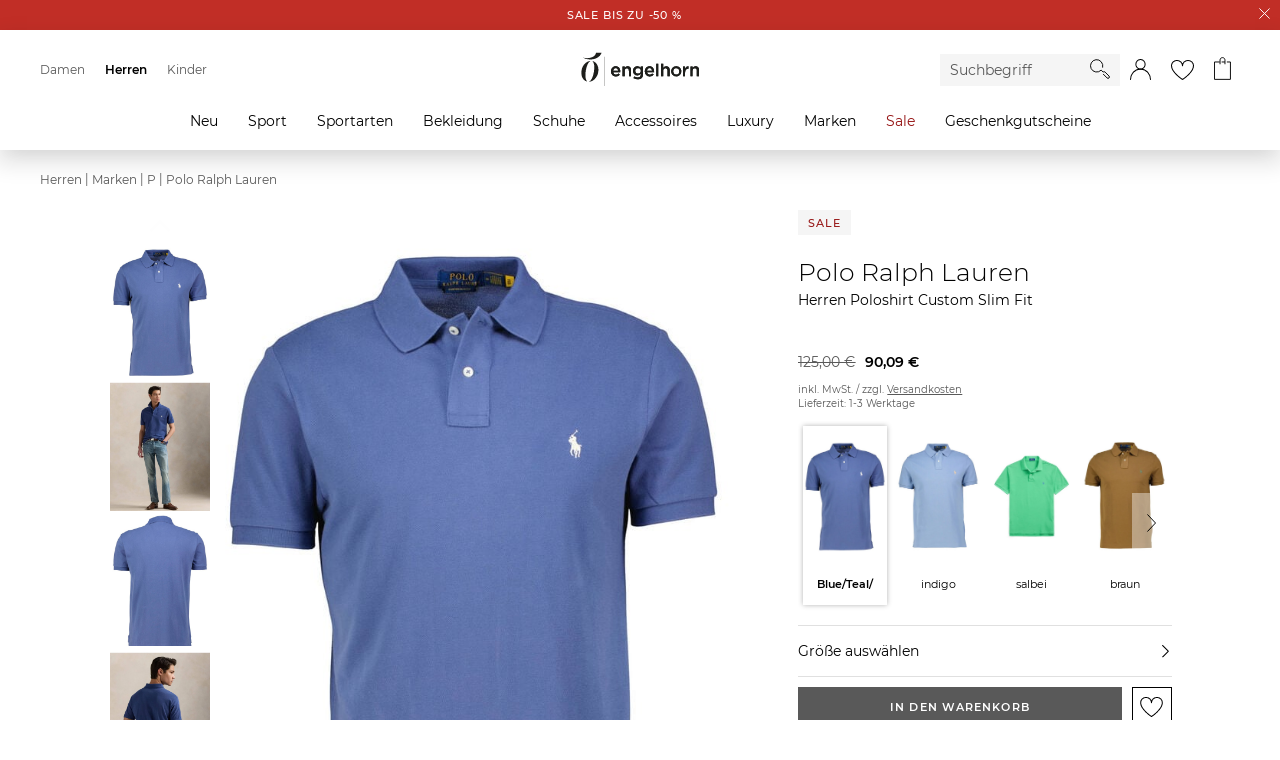

--- FILE ---
content_type: text/html;charset=UTF-8
request_url: https://www.engelhorn.de/de-de/polo-ralph-lauren-herren-poloshirt-custom-slim-fit-P1008776F.html
body_size: 35894
content:
<!DOCTYPE html>
<html lang="de">
<head>
<script class="js-polyfill-script" src="/on/demandware.static/Sites-ENG-DE-Site/-/de_DE/v1768469406097/js/applyPolyfills.js" data-base-path="/on/demandware.static/Sites-ENG-DE-Site/-/de_DE/v1768469406097/"></script>
<script defer src="/on/demandware.static/Sites-ENG-DE-Site/-/de_DE/v1768469406097/js/global.js"></script>
<script defer src="/on/demandware.static/Sites-ENG-DE-Site/-/de_DE/v1768469406097/js/imageFallback.js"></script>
<script defer src="/on/demandware.static/Sites-ENG-DE-Site/-/de_DE/v1768469406097/js/customerGroup.js"></script>


    <script>
    window.trackingData = {"dynamic1001":{"country":"US","type":"other","basketproductids":"-","basketproductnames":"-","basketquantities":"-","baskettotalprice":"-","consentvendorids":"-","consentpurposeids":"-","emailhash":"-","newsletter":"unknown","consentStatus":false},"google":{"country":"US","type":"other","basketproductids":"-","basketproductnames":"-","basketquantities":"-","baskettotalprice":"-","consentvendorids":"-","consentpurposeids":"-","emailhash":"-","newsletter":"unknown"}};
    window.generalTrackingData = {"dynamic1001":{"country":"US","type":"other","basketproductids":"-","basketproductnames":"-","basketquantities":"-","baskettotalprice":"-","consentvendorids":"-","consentpurposeids":"-","emailhash":"-","newsletter":"unknown","consentStatus":false},"google":{"country":"US","type":"other","basketproductids":"-","basketproductnames":"-","basketquantities":"-","baskettotalprice":"-","consentvendorids":"-","consentpurposeids":"-","emailhash":"-","newsletter":"unknown"}};
</script>




    <script src="/on/demandware.static/Sites-ENG-DE-Site/-/de_DE/v1768469406097/js/setCookies.js"></script>
    <script>
        var cookies = [];

        
        
            cookies.push({key: 'mainCategoryID', value: 'herren'})
        

        window.setCookies(cookies);
    </script>





<script class="initializeSvgVariables">
    var resources = {};
    resources.svgPath = '/on/demandware.static/Sites-ENG-DE-Site/-/de_DE/v1768469406097/images/svg/';
    resources.minimumSearchCharacters = 3;
    resources['form.error.general'] = "Es ist ein Fehler aufgetreten. Bitte prüfe deine Eingaben.";
    resources['forms.pattern.pickup.location'] = "packstation|postfiliale|postbox|paketshop|paketbox";

    isCustomerAuthenticated = false;
    pipelineUrls = {"getBackInStockOptInModalUrl":"https://www.engelhorn.de/on/demandware.store/Sites-ENG-DE-Site/de_DE/BackInStock-GetOptInModal"};
    sitePreferences = {};

    var reCaptchaUrl = 'https://www.google.com/recaptcha/api.js';
    var featureFlagRecaptchaV2 = true;

    var updateCustomerGroupUrl = '/on/demandware.store/Sites-ENG-DE-Site/de_DE/Search-UpdateCustomerGroup';
    
        var addToCartModalUrl = '/on/demandware.store/Sites-ENG-DE-Site/de_DE/Cart-AddToCartModal';
    
</script>





    <script class="googleTagManager cmplazyload"
        data-cmp-vendor="s905"
        data-cmp-purpose="c7"
        >
        (function(w,d,s,l,i){w[l]=w[l]||[];w[l].push({'gtm.start':new Date().getTime(),event:'gtm.js'});var f=d.getElementsByTagName(s)[0],j=d.createElement(s),dl=l!='dataLayer'?'&l='+l:'';j.async=true;j.src='https://www.googletagmanager.com/gtm.js?id='+i+dl;f.parentNode.insertBefore(j,f);})(window,document,'script','dataLayer','GTM-KB7TXZM');
    </script>




    <script
        type='text/javascript'
        defer
        src='https://media.engelhorn.de/tm_js.aspx?trackid=F7B7B7B274866407879747B4BA1B338E'>
    </script>



<script class="youtube-cmp-data" data-youtube-vendorID="s30" data-youtube-purposeID="c8"></script>








<script async="async"
    src="https://h.online-metrix.net/fp/tags.js?org_id=363t8kgq&session_id=a5aa8f008f32181dd1cc1fc1277638b7e22f88413ff097a737d2a4a8cc2a0ac0">
</script>
<script>
    window.threatMetrixSessionID = 'a5aa8f008f32181dd1cc1fc1277638b7e22f88413ff097a737d2a4a8cc2a0ac0';
</script>




    




    
        <script
            defer
            src="https://static.unzer.com/v1/unzer.js"
            
        >
        </script>
    

    
        <script
            defer
            src="/on/demandware.static/Sites-ENG-DE-Site/-/de_DE/v1768469406097/js/libs/magicscroll.js"
            
        >
        </script>
    

    
        <script
            defer
            src="/on/demandware.static/Sites-ENG-DE-Site/-/de_DE/v1768469406097/js/productDetails.js"
            
        >
        </script>
    

    
        <script
            defer
            src="/on/demandware.static/Sites-ENG-DE-Site/-/de_DE/v1768469406097/js/components/tabs.js"
            
        >
        </script>
    

    
        <script
            defer
            src="/on/demandware.static/Sites-ENG-DE-Site/-/de_DE/v1768469406097/js/libs/magiczoomplus.js"
            
        >
        </script>
    

    
        <script
            defer
            src="/on/demandware.static/Sites-ENG-DE-Site/-/de_DE/v1768469406097/js/speedKitUninstallHelper.js"
            
        >
        </script>
    




<meta charset="UTF-8" />

<meta http-equiv="x-ua-compatible" content="ie=edge" />


<meta name="viewport" content="width=device-width, initial-scale=1, viewport-fit=cover" />






    




    <title>Polo Ralph Lauren Herren Poloshirt Custom Slim Fit in blau kaufen | engelhorn</title>



    <meta name="description" content="Herren Poloshirt Custom Slim Fit in blau von Polo Ralph Lauren jetzt einfach im engelhorn Onlineshop bestellen! Zuverl&auml;ssige und schnelle Lieferung."/>
    <meta name="keywords" content="engelhorn"/>

    
    
        
            <meta name="robots" content="index, follow" />
        
    


<link rel="icon" type="image/png" href="/on/demandware.static/Sites-ENG-DE-Site/-/default/dwf2e3ff8d/images/favicons/favicon-16x16.png" sizes="16x16" />
<link rel="icon" type="image/png" href="/on/demandware.static/Sites-ENG-DE-Site/-/default/dw5f08c637/images/favicons/favicon-32x32.png" sizes="32x32" />
<link rel="icon" type="image/png" href="/on/demandware.static/Sites-ENG-DE-Site/-/default/dwa3186134/images/favicons/favicon-48x48.png" sizes="48x48" />
<link rel="icon" type="image/png" href="/on/demandware.static/Sites-ENG-DE-Site/-/default/dwdde6217b/images/favicons/favicon-96x96.png" sizes="96x96" />
<link rel="icon" type="image/png" href="/on/demandware.static/Sites-ENG-DE-Site/-/default/dw43f760de/images/favicons/favicon-128x128.png" sizes="128x128" />
<link rel="icon" type="image/png" href="/on/demandware.static/Sites-ENG-DE-Site/-/default/dw1c365201/images/favicons/favicon-144x144.png" sizes="144x144" />

<link rel="icon" href="/on/demandware.static/Sites-ENG-DE-Site/-/default/dw89dacc20/images/favicon.ico" />

<link rel="preload" href="/on/demandware.static/Sites-ENG-DE-Site/-/de_DE/v1768469406097/css/global.css" as="style">
<link rel="stylesheet" href="/on/demandware.static/Sites-ENG-DE-Site/-/de_DE/v1768469406097/css/global.css" />




    
        <link rel="stylesheet" href="/on/demandware.static/Sites-ENG-DE-Site/-/de_DE/v1768469406097/css/libs/magicscroll.css"/>
    

    
        <link rel="stylesheet" href="/on/demandware.static/Sites-ENG-DE-Site/-/de_DE/v1768469406097/css/pages/productDetails.css"/>
    

    
        <link rel="stylesheet" href="/on/demandware.static/Sites-ENG-DE-Site/-/de_DE/v1768469406097/css/pages/amazonpay.css"/>
    

    
        <link rel="stylesheet" href="/on/demandware.static/Sites-ENG-DE-Site/-/de_DE/v1768469406097/css/pages/applepay.css"/>
    

    
        <link rel="stylesheet" href="/on/demandware.static/Sites-ENG-DE-Site/-/de_DE/v1768469406097/css/libs/magiczoomplus.css"/>
    



    <meta name="google-site-verification" content="EzejlYLXr0NBvcZ0rW7KPxlACnMxsnZjd-fEoDLM7xo" />





    <script>
        // custom code, not taken from consent manager
        window.cmp_setConsentUrl = "https://www.engelhorn.de/on/demandware.store/Sites-ENG-DE-Site/de_DE/ConsentManager-SetConsent";
        window.cmp_getConsentsForTagManagerUrl = "https://www.engelhorn.de/on/demandware.store/Sites-ENG-DE-Site/de_DE/ConsentManager-GetConsentsForTagManager";
        window.cmp_getConsentForFeature = "https://www.engelhorn.de/on/demandware.store/Sites-ENG-DE-Site/de_DE/ConsentManager-GetConsentForFeature";
    </script>



<meta name="format-detection" content="telephone=no">




<link rel="canonical" href="https://www.engelhorn.de/de-de/polo-ralph-lauren-herren-poloshirt-custom-slim-fit-blau-V1113652G.html"/>

<script type="text/javascript">//<!--
/* <![CDATA[ (head-active_data.js) */
var dw = (window.dw || {});
dw.ac = {
    _analytics: null,
    _events: [],
    _category: "",
    _searchData: "",
    _anact: "",
    _anact_nohit_tag: "",
    _analytics_enabled: "true",
    _timeZone: "Europe/Berlin",
    _capture: function(configs) {
        if (Object.prototype.toString.call(configs) === "[object Array]") {
            configs.forEach(captureObject);
            return;
        }
        dw.ac._events.push(configs);
    },
	capture: function() { 
		dw.ac._capture(arguments);
		// send to CQ as well:
		if (window.CQuotient) {
			window.CQuotient.trackEventsFromAC(arguments);
		}
	},
    EV_PRD_SEARCHHIT: "searchhit",
    EV_PRD_DETAIL: "detail",
    EV_PRD_RECOMMENDATION: "recommendation",
    EV_PRD_SETPRODUCT: "setproduct",
    applyContext: function(context) {
        if (typeof context === "object" && context.hasOwnProperty("category")) {
        	dw.ac._category = context.category;
        }
        if (typeof context === "object" && context.hasOwnProperty("searchData")) {
        	dw.ac._searchData = context.searchData;
        }
    },
    setDWAnalytics: function(analytics) {
        dw.ac._analytics = analytics;
    },
    eventsIsEmpty: function() {
        return 0 == dw.ac._events.length;
    }
};
/* ]]> */
// -->
</script>
<script type="text/javascript">//<!--
/* <![CDATA[ (head-cquotient.js) */
var CQuotient = window.CQuotient = {};
CQuotient.clientId = 'aalr-ENG-DE';
CQuotient.realm = 'AALR';
CQuotient.siteId = 'ENG-DE';
CQuotient.instanceType = 'prd';
CQuotient.locale = 'de_DE';
CQuotient.fbPixelId = '__UNKNOWN__';
CQuotient.activities = [];
CQuotient.cqcid='';
CQuotient.cquid='';
CQuotient.cqeid='';
CQuotient.cqlid='';
CQuotient.apiHost='api.cquotient.com';
/* Turn this on to test against Staging Einstein */
/* CQuotient.useTest= true; */
CQuotient.useTest = ('true' === 'false');
CQuotient.initFromCookies = function () {
	var ca = document.cookie.split(';');
	for(var i=0;i < ca.length;i++) {
	  var c = ca[i];
	  while (c.charAt(0)==' ') c = c.substring(1,c.length);
	  if (c.indexOf('cqcid=') == 0) {
		CQuotient.cqcid=c.substring('cqcid='.length,c.length);
	  } else if (c.indexOf('cquid=') == 0) {
		  var value = c.substring('cquid='.length,c.length);
		  if (value) {
		  	var split_value = value.split("|", 3);
		  	if (split_value.length > 0) {
			  CQuotient.cquid=split_value[0];
		  	}
		  	if (split_value.length > 1) {
			  CQuotient.cqeid=split_value[1];
		  	}
		  	if (split_value.length > 2) {
			  CQuotient.cqlid=split_value[2];
		  	}
		  }
	  }
	}
}
CQuotient.getCQCookieId = function () {
	if(window.CQuotient.cqcid == '')
		window.CQuotient.initFromCookies();
	return window.CQuotient.cqcid;
};
CQuotient.getCQUserId = function () {
	if(window.CQuotient.cquid == '')
		window.CQuotient.initFromCookies();
	return window.CQuotient.cquid;
};
CQuotient.getCQHashedEmail = function () {
	if(window.CQuotient.cqeid == '')
		window.CQuotient.initFromCookies();
	return window.CQuotient.cqeid;
};
CQuotient.getCQHashedLogin = function () {
	if(window.CQuotient.cqlid == '')
		window.CQuotient.initFromCookies();
	return window.CQuotient.cqlid;
};
CQuotient.trackEventsFromAC = function (/* Object or Array */ events) {
try {
	if (Object.prototype.toString.call(events) === "[object Array]") {
		events.forEach(_trackASingleCQEvent);
	} else {
		CQuotient._trackASingleCQEvent(events);
	}
} catch(err) {}
};
CQuotient._trackASingleCQEvent = function ( /* Object */ event) {
	if (event && event.id) {
		if (event.type === dw.ac.EV_PRD_DETAIL) {
			CQuotient.trackViewProduct( {id:'', alt_id: event.id, type: 'raw_sku'} );
		} // not handling the other dw.ac.* events currently
	}
};
CQuotient.trackViewProduct = function(/* Object */ cqParamData){
	var cq_params = {};
	cq_params.cookieId = CQuotient.getCQCookieId();
	cq_params.userId = CQuotient.getCQUserId();
	cq_params.emailId = CQuotient.getCQHashedEmail();
	cq_params.loginId = CQuotient.getCQHashedLogin();
	cq_params.product = cqParamData.product;
	cq_params.realm = cqParamData.realm;
	cq_params.siteId = cqParamData.siteId;
	cq_params.instanceType = cqParamData.instanceType;
	cq_params.locale = CQuotient.locale;
	
	if(CQuotient.sendActivity) {
		CQuotient.sendActivity(CQuotient.clientId, 'viewProduct', cq_params);
	} else {
		CQuotient.activities.push({activityType: 'viewProduct', parameters: cq_params});
	}
};
/* ]]> */
// -->
</script>


	<script type="application/ld+json" id="js-global-json-ld-script">
		{"@context":"https://schema.org/","@type":"Product","name":"Polo Ralph Lauren Herren Poloshirt Custom Slim Fit","sku":"V1113652G","mpn":null,"description":"Das schmal geschnittene Poloshirt von Polo Ralph Lauren überzeugt mit komfortablem Baumwollpikee und zeitlosem Look.","brand":{"@type":"Brand","name":"Polo Ralph Lauren"},"image":"https://www.engelhorn.de/on/demandware.static/-/Sites-engelhorn-master-plattform/default/dwaff02f86/images/P10/08/77/6F/V1113652G/engelhorn-Polo-Ralph-Lauren-Herren-Poloshirt-Custom-Slim-Fit-Vorderansicht-V1113652G-v1.jpg","color":"Blue/Teal/","material":"Baumwolle","offers":{"@type":"AggregateOffer","priceCurrency":"EUR","lowPrice":"90.09","highPrice":"90.09","offers":[{"@type":"Offer","sku":"A1290629H","url":"/de-de/polo-ralph-lauren-herren-poloshirt-custom-slim-fit-blau-l-A1290629H.html","price":"90.09","priceCurrency":"EUR","itemCondition":"https://schema.org/NewCondition","availability":"https://schema.org/InStock","seller":{"@type":"Organization","name":"engelhorn sports GmbH"}},{"@type":"Offer","sku":"A1290629I","url":"/de-de/polo-ralph-lauren-herren-poloshirt-custom-slim-fit-blau-m-A1290629I.html","price":"90.09","priceCurrency":"EUR","itemCondition":"https://schema.org/NewCondition","availability":"https://schema.org/InStock","seller":{"@type":"Organization","name":"engelhorn sports GmbH"}},{"@type":"Offer","sku":"A1290629J","url":"/de-de/polo-ralph-lauren-herren-poloshirt-custom-slim-fit-blau-s-A1290629J.html","price":"90.09","priceCurrency":"EUR","itemCondition":"https://schema.org/NewCondition","availability":"https://schema.org/InStock","seller":{"@type":"Organization","name":"engelhorn sports GmbH"}},{"@type":"Offer","sku":"A1290629K","url":"/de-de/polo-ralph-lauren-herren-poloshirt-custom-slim-fit-blau-xl-A1290629K.html","price":"90.09","priceCurrency":"EUR","itemCondition":"https://schema.org/NewCondition","availability":"https://schema.org/InStock","seller":{"@type":"Organization","name":"engelhorn sports GmbH"}},{"@type":"Offer","sku":"A1290629L","url":"/de-de/polo-ralph-lauren-herren-poloshirt-custom-slim-fit-blau-xxl-A1290629L.html","price":"90.09","priceCurrency":"EUR","itemCondition":"https://schema.org/NewCondition","availability":"https://schema.org/InStock","seller":{"@type":"Organization","name":"engelhorn sports GmbH"}}]}}
	</script>


</head>
<body class="body_hide-banner">

<div class="page page_white-background" data-action="Product-Show" data-querystring="pid=P1008776F" data-cgid="">




<template id="modalTemplate">
    <div class="modal" tabindex="-1" role="dialog">
        <div class="modal__dialog">
            <div class="modal__close">
                <button class="modal__close-button js-modal-cancel" aria-label="Schliessen">
                    <inline-svg data-url="/on/demandware.static/Sites-ENG-DE-Site/-/default/dwf417c73a/images/svg/close.svg" class="svg modal__close-icon"></inline-svg>
<noscript>
    <svg class="svg modal__close-icon">
        <use xlink:href="/on/demandware.static/Sites-ENG-DE-Site/-/default/dwfebd555e/images/spritemap.svg#close"></use>
    </svg>
</noscript>
                </button>
            </div>
            <div class="modal__content" body-scroll-lock-ignore></div>
        </div>
        <div class="modal__backdrop js-modal-cancel"></div>
    </div>
</template>

<header class="header-container">
    <a href="#maincontent" class="skip" aria-label="Skip to main content">Skip to main content</a>
<a href="#footercontent" class="skip" aria-label="Skip to footer content">Skip to footer content</a>
    

























    
        
	 


	


























    <div class="header-banner">
        <div class="header-banner__content">
            
                <a href="https://www.engelhorn.de/de-de/alle/sale"> <span data-background-color="#C12E26" data-font-color="#ffffff">SALE bis zu -50 %</span></a>
            
        </div>
        <a href="#" aria-label="Schliessen" class="header-banner__close-button js-close-header">
            <inline-svg data-url="/on/demandware.static/Sites-ENG-DE-Site/-/default/dw93e1bbe8/images/svg/close-small.svg" class="svg"></inline-svg>
<noscript>
    <svg class="svg">
        <use xlink:href="/on/demandware.static/Sites-ENG-DE-Site/-/default/dwfebd555e/images/spritemap.svg#close-small"></use>
    </svg>
</noscript>
        </a>
    </div>
 
	
    
    <nav>
        <div class="navigation js-navigation navigation__gender-selected">
            <nav class="navigation-bar js-navigation-bar">
                


























<div class="js-navigation-menu navigation-bar__menu navigation-bar__menu_hidden navigation-bar__menu_disable-display">
    <div class="navigation-bar__overlay js-navigation-toggle"></div>
    <div class="navigation-bar__off-canvas" tabindex="-1">
        <div class="navigation-bar__controls">
            <div class="navigation-bar__back">
                <button class="navigation-bar__back-button js-navigation-back" aria-label="Back to previous menu">
                    <inline-svg data-url="/on/demandware.static/Sites-ENG-DE-Site/-/default/dw399c39be/images/svg/arrow-back.svg" class="navigation-bar__back-svg"></inline-svg>
<noscript>
    <svg class="navigation-bar__back-svg">
        <use xlink:href="/on/demandware.static/Sites-ENG-DE-Site/-/default/dwfebd555e/images/spritemap.svg#arrow-back"></use>
    </svg>
</noscript>
                </button>
            </div>
            <div class="navigation-bar__headline js-navigation-headline"></div>
            <div class="navigation-bar__close">
                <button class="navigation-bar__close-button js-navigation-toggle" aria-label="Close Menu">
                    <inline-svg data-url="/on/demandware.static/Sites-ENG-DE-Site/-/default/dwf417c73a/images/svg/close.svg" class="navigation-bar__close-svg"></inline-svg>
<noscript>
    <svg class="navigation-bar__close-svg">
        <use xlink:href="/on/demandware.static/Sites-ENG-DE-Site/-/default/dwfebd555e/images/spritemap.svg#close"></use>
    </svg>
</noscript>
                </button>
            </div>
        </div>

        <div class="navigation-bar__search">
            <div class="navigation-bar__search-wrapper">
                <form role="search" class="navigation-bar__search-form form-group">
                    <button type="submit" class="navigation-bar__search-submit" aria-label="Starte Suche">
                        <inline-svg data-url="/on/demandware.static/Sites-ENG-DE-Site/-/default/dw9f0fe0a5/images/svg/search.svg" class="navigation__search-icon"></inline-svg>
<noscript>
    <svg class="navigation__search-icon">
        <use xlink:href="/on/demandware.static/Sites-ENG-DE-Site/-/default/dwfebd555e/images/spritemap.svg#search"></use>
    </svg>
</noscript>
                    </button>
                    <div class="form-group form-group_required">
                        <input class="navigation-bar__search-input js-navigation-bar-search-input"
                            name="q"
                            value=""
                            placeholder="Suchbegriff"
                            aria-label="Enter Keyword or Item No."
                            autocomplete="off"
                            required />
                    </div>
                </form>
            </div>
        </div>
        <div class="navigation-bar__menu-root-categories js-navigation-mobile-root-categories"></div>
        <div class="navigation-bar__menu-items js-navigation-mobile-root"></div>
        <ul class="navigation-bar__links" role="menu">
            

























<li class="navigation-bar__link-item" role="presentation">
    <span class="navigation-bar__link-icon-box"><inline-svg data-url="/on/demandware.static/Sites-ENG-DE-Site/-/default/dwf4e83c21/images/svg/gift-card.svg" class="navigation-bar__link-icon navigation-bar__link-icon_gift-card"></inline-svg>
<noscript>
    <svg class="navigation-bar__link-icon navigation-bar__link-icon_gift-card">
        <use xlink:href="/on/demandware.static/Sites-ENG-DE-Site/-/default/dwfebd555e/images/spritemap.svg#gift-card"></use>
    </svg>
</noscript></span>
    <a class="navigation-bar__link" href="/de-de/gutschein" role="menuitem">Geschenkgutscheine</a>
</li>


        </ul>
    </div>
</div>
<ul
    class="navigation-bar__items navigation-bar__items_root js-navigation-bar-root"
    data-category-id="root"
    aria-haspopup="true"
    aria-expanded="false"
    role=menu
>
    
        <li class="navigation-bar__item navigation-bar__item_root" role="presentation">
            <a
                href="/de-de/damen/"
                data-category-id="damen"
                data-parent-category-id="root"
                class="navigation-bar__item-link js-main-navigation-link"
                role="menuitem"
                aria-haspopup="true"
                aria-expanded="false"
            >
                Damen
            </a>
            
                


    <div class="navigation-bar__navigation">
        <div class="navigation-bar__navigation_prev js-side-scroll-navigation">
            <inline-svg data-url="/on/demandware.static/Sites-ENG-DE-Site/-/default/dwadeb46a0/images/svg/arrow-next.svg" class="arrow__icon arrow__icon_previous"></inline-svg>
<noscript>
    <svg class="arrow__icon arrow__icon_previous">
        <use xlink:href="/on/demandware.static/Sites-ENG-DE-Site/-/default/dwfebd555e/images/spritemap.svg#arrow-next"></use>
    </svg>
</noscript>
        </div>
        <div class="navigation-bar__navigation_next js-side-scroll-navigation">
            <inline-svg data-url="/on/demandware.static/Sites-ENG-DE-Site/-/default/dwadeb46a0/images/svg/arrow-next.svg" class="arrow__icon arrow__icon_next"></inline-svg>
<noscript>
    <svg class="arrow__icon arrow__icon_next">
        <use xlink:href="/on/demandware.static/Sites-ENG-DE-Site/-/default/dwfebd555e/images/spritemap.svg#arrow-next"></use>
    </svg>
</noscript>
        </div>
    </div>

<ul
    class="navigation-bar__items navigation-bar__items_depth1"
    data-category-id="damen"
    aria-label="damen"
    role=menu
>
    
        <li class="navigation-bar__item navigation-bar__item_current navigation-bar__item_end" role="presentation">
            <a
                href="/de-de/damen/"
                data-category-id="damen"
                data-parent-category-id="root"
                class="navigation-bar__item-link js-current-category-link"
                role="menuitem"
            >
                Zur Startseite Damen
            </a>
        </li>
    
    
        
            <li class="navigation-bar__item navigation-bar__item_flyout-holder " role="presentation">
                <a
                    href="/de-de/damen/neu/"
                    data-category-id="damen-neu"
                    data-parent-category-id="damen"
                    data-main-category=Damen
                    data-depth="2"
                    class="navigation-bar__item-link"
                    role="menuitem"
                    aria-haspopup="true"
                    aria-expanded="false"
                >
                    Neu
                </a>

                <div class="navigation-bar__flyout-wrapper">
    <ul class="navigation-bar__flyout-container">
        
            <li class="navigation-bar__flyoutcolumn" role="presentation">
                <ul
                    class="navigation-bar__flyout-items"
                    data-category-id="damen-neu"
                    aria-label="damen-neu"
                    aria-haspopup="true"
                    aria-expanded="false"
                    role=menu
                >
                    
                        <li class="navigation-bar__flyout-item" role="presentation">
                            <a
                                href="/de-de/damen/neu/accessoires/"
                                data-bannerassets="null"
                                data-depth="3"
                                class="navigation-bar__item-link"
                                role="menuitem"
                            >
                                Accessoires
                            </a>
                        </li>
                    
                        <li class="navigation-bar__flyout-item" role="presentation">
                            <a
                                href="/de-de/damen/neu/bekleidung/"
                                data-bannerassets="null"
                                data-depth="3"
                                class="navigation-bar__item-link"
                                role="menuitem"
                            >
                                Bekleidung
                            </a>
                        </li>
                    
                        <li class="navigation-bar__flyout-item" role="presentation">
                            <a
                                href="/de-de/damen/neu/luxury/"
                                data-bannerassets="null"
                                data-depth="3"
                                class="navigation-bar__item-link"
                                role="menuitem"
                            >
                                Luxury
                            </a>
                        </li>
                    
                        <li class="navigation-bar__flyout-item" role="presentation">
                            <a
                                href="/de-de/damen/neu/schuhe/"
                                data-bannerassets="null"
                                data-depth="3"
                                class="navigation-bar__item-link"
                                role="menuitem"
                            >
                                Schuhe
                            </a>
                        </li>
                    
                        <li class="navigation-bar__flyout-item" role="presentation">
                            <a
                                href="/de-de/damen/neu/sport/"
                                data-bannerassets="null"
                                data-depth="3"
                                class="navigation-bar__item-link"
                                role="menuitem"
                            >
                                Sport
                            </a>
                        </li>
                    
                        <li class="navigation-bar__flyout-item" role="presentation">
                            <a
                                href="/de-de/damen/neu/sportarten/"
                                data-bannerassets="null"
                                data-depth="3"
                                class="navigation-bar__item-link"
                                role="menuitem"
                            >
                                Sportarten
                            </a>
                        </li>
                    
                </ul>
            </li>
        
        
    
        <li class="navigation-bar__flyoutcolumn" role="presentation">
            <ul
                class="navigation-bar__flyout-items navigation-bar__topic navigation-bar__topic_first"
                role="presentation"
                aria-label="Neuheiten aus Fashion"
            >
                
                <li class="navigation-bar__flyout-item navigation-bar__topic-title" role="presentation">
                    
                        
                            <span>Neuheiten aus Fashion</span>
                        
                    
                </li>

                
                
                    <li class="navigation-bar__flyout-item" role="presentation">
                        <a href="https://www.engelhorn.de/de-de/damen/neu/bekleidung/pullover-strickjacken/" class="navigation-bar__item-link">
                            Strick Neuheiten
                        </a>
                    </li>
                
                    <li class="navigation-bar__flyout-item" role="presentation">
                        <a href="https://www.engelhorn.de/de-de/damen/bekleidung/jacken/daunenjacken/?srule=Neuheiten" class="navigation-bar__item-link">
                            Daunenjacken
                        </a>
                    </li>
                
                    <li class="navigation-bar__flyout-item" role="presentation">
                        <a href="https://www.engelhorn.de/de-de/damen/bekleidung/jeans/wide-fit-jeans/?srule=Neuheiten" class="navigation-bar__item-link">
                            Wide Fit Jeans
                        </a>
                    </li>
                
                    <li class="navigation-bar__flyout-item" role="presentation">
                        <a href="https://www.engelhorn.de/de-de/damen/bekleidung/blazer/?srule=Neuheiten" class="navigation-bar__item-link">
                            Blazer
                        </a>
                    </li>
                
                    <li class="navigation-bar__flyout-item" role="presentation">
                        <a href="https://www.engelhorn.de/de-de/damen/schuhe/sneaker/?srule=Topseller" class="navigation-bar__item-link">
                            Sneaker Highlights
                        </a>
                    </li>
                
                    <li class="navigation-bar__flyout-item" role="presentation">
                        <a href="https://www.engelhorn.de/de-de/damen/luxury/taschen/?srule=Neuheiten" class="navigation-bar__item-link">
                            Designer Taschen
                        </a>
                    </li>
                

                
            </ul>
        </li>
    

    
        <li class="navigation-bar__flyoutcolumn" role="presentation">
            <ul
                class="navigation-bar__flyout-items navigation-bar__topic navigation-bar__topic_first"
                role="presentation"
                aria-label="Neuheiten aus Sport"
            >
                
                <li class="navigation-bar__flyout-item navigation-bar__topic-title" role="presentation">
                    
                        
                            <span>Neuheiten aus Sport</span>
                        
                    
                </li>

                
                
                    <li class="navigation-bar__flyout-item" role="presentation">
                        <a href="https://www.engelhorn.de/de-de/damen/sportarten/radsport/fahrraeder/gravelbikes/?srule=Neuheiten" class="navigation-bar__item-link">
                            Gravelbikes
                        </a>
                    </li>
                
                    <li class="navigation-bar__flyout-item" role="presentation">
                        <a href="https://www.engelhorn.de/de-de/damen/sportarten/outdoor-wandern/wanderbekleidung/?srule=Neuheiten" class="navigation-bar__item-link">
                            Outdoor Outfits
                        </a>
                    </li>
                
                    <li class="navigation-bar__flyout-item" role="presentation">
                        <a href="https://www.engelhorn.de/de-de/damen/sportarten/fitness-training/?srule=Neuheiten" class="navigation-bar__item-link">
                            Komfort im Alltag - Athleisure Wear
                        </a>
                    </li>
                
                    <li class="navigation-bar__flyout-item" role="presentation">
                        <a href="https://www.engelhorn.de/de-de/damen/sportarten/running/laufbekleidung/?srule=Neuheiten" class="navigation-bar__item-link">
                            Running Gear
                        </a>
                    </li>
                
                    <li class="navigation-bar__flyout-item" role="presentation">
                        <a href="https://www.engelhorn.de/de-de/damen/sportarten/running/laufschuhe/?srule=Neuheiten" class="navigation-bar__item-link">
                            Laufschuhe
                        </a>
                    </li>
                
                    <li class="navigation-bar__flyout-item" role="presentation">
                        <a href="https://www.engelhorn.de/de-de/damen/sportarten/wintersport/skibekleidung/skijacken/?srule=Topseller" class="navigation-bar__item-link">
                            Ski Jacken
                        </a>
                    </li>
                

                
            </ul>
        </li>
    


    <li class="navigation-bar__flyoutcolumn" role="presentation">
        <ul
            class="navigation-bar__flyout-items"
            data-category-id="damen-neu"
            aria-label="damen-neu"
            role="presentation"
        >
            <li class="navigation-banner-asset" data-url="https://www.engelhorn.de/on/demandware.store/Sites-ENG-DE-Site/de_DE/Page-IncludeContent?cid=DamenNeu_Flyout_Sommermode" role="presentation"></li>
        </ul>
    </li>

    </ul>
</div>


                


<ul
    class="navigation-bar__items navigation-bar__items_depth2"
    data-category-id="damen-neu"
    aria-label="damen-neu"
    role=menu
>
    
        <li class="navigation-bar__item navigation-bar__item_current navigation-bar__item_end" role="presentation">
            <a
                href="/de-de/damen/neu/"
                data-category-id="damen-neu"
                data-parent-category-id="damen"
                class="navigation-bar__item-link js-current-category-link"
                role="menuitem"
            >
                Zur Startseite Neu
            </a>
        </li>
    
    
        
            
            <li class="navigation-bar__item navigation-bar__item_end " role="presentation">
                <a
                    href="/de-de/damen/neu/accessoires/"
                    data-category-id="damen-neu-accessoires"
                    data-parent-category-id="damen-neu"
                    class="navigation-bar__item-link"
                    role="menuitem"
                >
                    Accessoires
                </a>
            </li>
        
    
        
            
            <li class="navigation-bar__item navigation-bar__item_end " role="presentation">
                <a
                    href="/de-de/damen/neu/bekleidung/"
                    data-category-id="damen-neu-bekleidung"
                    data-parent-category-id="damen-neu"
                    class="navigation-bar__item-link"
                    role="menuitem"
                >
                    Bekleidung
                </a>
            </li>
        
    
        
            
            <li class="navigation-bar__item navigation-bar__item_end " role="presentation">
                <a
                    href="/de-de/damen/neu/luxury/"
                    data-category-id="damen-neu-luxury"
                    data-parent-category-id="damen-neu"
                    class="navigation-bar__item-link"
                    role="menuitem"
                >
                    Luxury
                </a>
            </li>
        
    
        
            
            <li class="navigation-bar__item navigation-bar__item_end " role="presentation">
                <a
                    href="/de-de/damen/neu/schuhe/"
                    data-category-id="damen-neu-schuhe"
                    data-parent-category-id="damen-neu"
                    class="navigation-bar__item-link"
                    role="menuitem"
                >
                    Schuhe
                </a>
            </li>
        
    
        
            
            <li class="navigation-bar__item navigation-bar__item_end " role="presentation">
                <a
                    href="/de-de/damen/neu/sport/"
                    data-category-id="damen-neu-sport"
                    data-parent-category-id="damen-neu"
                    class="navigation-bar__item-link"
                    role="menuitem"
                >
                    Sport
                </a>
            </li>
        
    
        
            
            <li class="navigation-bar__item navigation-bar__item_end navigation-bar__item_no-bottom-border" role="presentation">
                <a
                    href="/de-de/damen/neu/sportarten/"
                    data-category-id="damen-neu-sportarten"
                    data-parent-category-id="damen-neu"
                    class="navigation-bar__item-link"
                    role="menuitem"
                >
                    Sportarten
                </a>
            </li>
        
    
</ul>

            </li>
        
    
        
            <li class="navigation-bar__item navigation-bar__item_flyout-holder " role="presentation">
                <a
                    href="/de-de/damen/sport/"
                    data-category-id="damen-sport"
                    data-parent-category-id="damen"
                    data-main-category=Damen
                    data-depth="2"
                    class="navigation-bar__item-link"
                    role="menuitem"
                    aria-haspopup="true"
                    aria-expanded="false"
                >
                    Sport
                </a>

                <div class="navigation-bar__flyout-wrapper">
    <ul class="navigation-bar__flyout-container">
        
            <li class="navigation-bar__flyoutcolumn" role="presentation">
                <ul
                    class="navigation-bar__flyout-items"
                    data-category-id="damen-sport"
                    aria-label="damen-sport"
                    aria-haspopup="true"
                    aria-expanded="false"
                    role=menu
                >
                    
                        <li class="navigation-bar__flyout-item" role="presentation">
                            <a
                                href="/de-de/damen/sport/sportausruestung/"
                                data-bannerassets="null"
                                data-depth="3"
                                class="navigation-bar__item-link"
                                role="menuitem"
                            >
                                Sportausr&uuml;stung
                            </a>
                        </li>
                    
                        <li class="navigation-bar__flyout-item" role="presentation">
                            <a
                                href="/de-de/damen/sport/sportbekleidung/"
                                data-bannerassets="null"
                                data-depth="3"
                                class="navigation-bar__item-link"
                                role="menuitem"
                            >
                                Sportbekleidung
                            </a>
                        </li>
                    
                        <li class="navigation-bar__flyout-item" role="presentation">
                            <a
                                href="/de-de/damen/sport/sportschuhe/"
                                data-bannerassets="null"
                                data-depth="3"
                                class="navigation-bar__item-link"
                                role="menuitem"
                            >
                                Sportschuhe
                            </a>
                        </li>
                    
                </ul>
            </li>
        
        
    
        <li class="navigation-bar__flyoutcolumn" role="presentation">
            <ul
                class="navigation-bar__flyout-items navigation-bar__topic navigation-bar__topic_first"
                role="presentation"
                aria-label="Jetzt ausstatten"
            >
                
                <li class="navigation-bar__flyout-item navigation-bar__topic-title" role="presentation">
                    
                        
                            <span>Jetzt ausstatten</span>
                        
                    
                </li>

                
                
                    <li class="navigation-bar__flyout-item" role="presentation">
                        <a href="https://www.engelhorn.de/de-de/damen/?q=Sportswear" class="navigation-bar__item-link">
                            Sportswear
                        </a>
                    </li>
                
                    <li class="navigation-bar__flyout-item" role="presentation">
                        <a href="https://www.engelhorn.de/de-de/damen/sportarten/wintersport/wintersportaccessoires/skihandschuhe/" class="navigation-bar__item-link">
                            Skihandschuhe
                        </a>
                    </li>
                
                    <li class="navigation-bar__flyout-item" role="presentation">
                        <a href="https://www.engelhorn.de/de-de/damen/sportarten/running/" class="navigation-bar__item-link">
                            Ready for Marathon
                        </a>
                    </li>
                
                    <li class="navigation-bar__flyout-item" role="presentation">
                        <a href="https://www.engelhorn.de/de-de/damen/sportarten/wintersport/skibekleidung/skijacken/?srule=Relevanz" class="navigation-bar__item-link">
                            Skijacken
                        </a>
                    </li>
                
                    <li class="navigation-bar__flyout-item" role="presentation">
                        <a href="https://www.engelhorn.de/de-de/damen/sportarten/outdoor-wandern/wanderbekleidung/outdoorjacken/new-in/" class="navigation-bar__item-link">
                            Outdoorjacken
                        </a>
                    </li>
                
                    <li class="navigation-bar__flyout-item" role="presentation">
                        <a href="https://www.engelhorn.de/de-de/damen/sport/sportbekleidung/" class="navigation-bar__item-link">
                            Alles aus Sportbekleidung &gt;
                        </a>
                    </li>
                

                
            </ul>
        </li>
    

    
        <li class="navigation-bar__flyoutcolumn" role="presentation">
            <ul
                class="navigation-bar__flyout-items navigation-bar__topic navigation-bar__topic_first"
                role="presentation"
                aria-label="Sportschuhe"
            >
                
                <li class="navigation-bar__flyout-item navigation-bar__topic-title" role="presentation">
                    
                        
                            <span>Sportschuhe</span>
                        
                    
                </li>

                
                
                    <li class="navigation-bar__flyout-item" role="presentation">
                        <a href="https://www.engelhorn.de/de-de/damen/sportarten/radsport/fahrradschuhe/" class="navigation-bar__item-link">
                            Fahrradschuhe
                        </a>
                    </li>
                
                    <li class="navigation-bar__flyout-item" role="presentation">
                        <a href="https://www.engelhorn.de/de-de/damen/sport/sportschuhe/laufschuhe/" class="navigation-bar__item-link">
                            Laufschuhe
                        </a>
                    </li>
                
                    <li class="navigation-bar__flyout-item" role="presentation">
                        <a href="https://www.engelhorn.de/de-de/damen/sport/sportschuhe/tennisschuhe/" class="navigation-bar__item-link">
                            Tennisschuhe
                        </a>
                    </li>
                
                    <li class="navigation-bar__flyout-item" role="presentation">
                        <a href="https://www.engelhorn.de/de-de/damen/sport/sportschuhe/wanderschuhe/?srule=Relevanz" class="navigation-bar__item-link">
                            Wanderschuhe
                        </a>
                    </li>
                
                    <li class="navigation-bar__flyout-item" role="presentation">
                        <a href="https://www.engelhorn.de/de-de/damen/sportarten/fitness-training/fitnessschuhe/" class="navigation-bar__item-link">
                            Fitnessschuhe
                        </a>
                    </li>
                
                    <li class="navigation-bar__flyout-item" role="presentation">
                        <a href="https://www.engelhorn.de/de-de/damen/sport/sportschuhe/" class="navigation-bar__item-link">
                            Alle Sportschuhe &gt;
                        </a>
                    </li>
                

                
            </ul>
        </li>
    


    <li class="navigation-bar__flyoutcolumn" role="presentation">
        <ul
            class="navigation-bar__flyout-items"
            data-category-id="damen-sport"
            aria-label="damen-sport"
            role="presentation"
        >
            <li class="navigation-banner-asset" data-url="https://www.engelhorn.de/on/demandware.store/Sites-ENG-DE-Site/de_DE/Page-IncludeContent?cid=DamenSport_Flyout_Sportschuhe" role="presentation"></li>
        </ul>
    </li>

    </ul>
</div>


                


<ul
    class="navigation-bar__items navigation-bar__items_depth2"
    data-category-id="damen-sport"
    aria-label="damen-sport"
    role=menu
>
    
        <li class="navigation-bar__item navigation-bar__item_current navigation-bar__item_end" role="presentation">
            <a
                href="/de-de/damen/sport/"
                data-category-id="damen-sport"
                data-parent-category-id="damen"
                class="navigation-bar__item-link js-current-category-link"
                role="menuitem"
            >
                Zur Startseite Sport
            </a>
        </li>
    
    
        
            
            <li class="navigation-bar__item navigation-bar__item_end " role="presentation">
                <a
                    href="/de-de/damen/sport/sportausruestung/"
                    data-category-id="damen-sport-sportausruestung"
                    data-parent-category-id="damen-sport"
                    class="navigation-bar__item-link"
                    role="menuitem"
                >
                    Sportausr&uuml;stung
                </a>
            </li>
        
    
        
            
            <li class="navigation-bar__item navigation-bar__item_end " role="presentation">
                <a
                    href="/de-de/damen/sport/sportbekleidung/"
                    data-category-id="damen-sport-sportbekleidung"
                    data-parent-category-id="damen-sport"
                    class="navigation-bar__item-link"
                    role="menuitem"
                >
                    Sportbekleidung
                </a>
            </li>
        
    
        
            
            <li class="navigation-bar__item navigation-bar__item_end navigation-bar__item_no-bottom-border" role="presentation">
                <a
                    href="/de-de/damen/sport/sportschuhe/"
                    data-category-id="damen-sport-sportschuhe"
                    data-parent-category-id="damen-sport"
                    class="navigation-bar__item-link"
                    role="menuitem"
                >
                    Sportschuhe
                </a>
            </li>
        
    
</ul>

            </li>
        
    
        
            <li class="navigation-bar__item navigation-bar__item_flyout-holder " role="presentation">
                <a
                    href="/de-de/damen/sportarten/"
                    data-category-id="damen-sportarten"
                    data-parent-category-id="damen"
                    data-main-category=Damen
                    data-depth="2"
                    class="navigation-bar__item-link"
                    role="menuitem"
                    aria-haspopup="true"
                    aria-expanded="false"
                >
                    Sportarten
                </a>

                <div class="navigation-bar__flyout-wrapper">
    <ul class="navigation-bar__flyout-container">
        
            <li class="navigation-bar__flyoutcolumn" role="presentation">
                <ul
                    class="navigation-bar__flyout-items"
                    data-category-id="damen-sportarten"
                    aria-label="damen-sportarten"
                    aria-haspopup="true"
                    aria-expanded="false"
                    role=menu
                >
                    
                        <li class="navigation-bar__flyout-item" role="presentation">
                            <a
                                href="/de-de/damen/sportarten/basketball/"
                                data-bannerassets="null"
                                data-depth="3"
                                class="navigation-bar__item-link"
                                role="menuitem"
                            >
                                Basketball
                            </a>
                        </li>
                    
                        <li class="navigation-bar__flyout-item" role="presentation">
                            <a
                                href="/de-de/damen/sportarten/fitness-training/"
                                data-bannerassets="null"
                                data-depth="3"
                                class="navigation-bar__item-link"
                                role="menuitem"
                            >
                                Fitness &amp; Training
                            </a>
                        </li>
                    
                        <li class="navigation-bar__flyout-item" role="presentation">
                            <a
                                href="/de-de/damen/sportarten/funsport-inlineskating/"
                                data-bannerassets="null"
                                data-depth="3"
                                class="navigation-bar__item-link"
                                role="menuitem"
                            >
                                Funsport &amp; Inlineskating
                            </a>
                        </li>
                    
                        <li class="navigation-bar__flyout-item" role="presentation">
                            <a
                                href="/de-de/damen/sportarten/fussball/"
                                data-bannerassets="null"
                                data-depth="3"
                                class="navigation-bar__item-link"
                                role="menuitem"
                            >
                                Fu&szlig;ball
                            </a>
                        </li>
                    
                        <li class="navigation-bar__flyout-item" role="presentation">
                            <a
                                href="/de-de/damen/sportarten/outdoor-wandern/"
                                data-bannerassets="null"
                                data-depth="3"
                                class="navigation-bar__item-link"
                                role="menuitem"
                            >
                                Outdoor &amp; Wandern
                            </a>
                        </li>
                    
                        <li class="navigation-bar__flyout-item" role="presentation">
                            <a
                                href="/de-de/damen/sportarten/racketsport-tennis/"
                                data-bannerassets="null"
                                data-depth="3"
                                class="navigation-bar__item-link"
                                role="menuitem"
                            >
                                Racketsport &amp; Tennis
                            </a>
                        </li>
                    
                        <li class="navigation-bar__flyout-item" role="presentation">
                            <a
                                href="/de-de/damen/sportarten/radsport/"
                                data-bannerassets="null"
                                data-depth="3"
                                class="navigation-bar__item-link"
                                role="menuitem"
                            >
                                Radsport
                            </a>
                        </li>
                    
                        <li class="navigation-bar__flyout-item" role="presentation">
                            <a
                                href="/de-de/damen/sportarten/running/"
                                data-bannerassets="null"
                                data-depth="3"
                                class="navigation-bar__item-link"
                                role="menuitem"
                            >
                                Running
                            </a>
                        </li>
                    
                        <li class="navigation-bar__flyout-item" role="presentation">
                            <a
                                href="/de-de/damen/sportarten/wintersport/"
                                data-bannerassets="null"
                                data-depth="3"
                                class="navigation-bar__item-link"
                                role="menuitem"
                            >
                                Wintersport
                            </a>
                        </li>
                    
                        <li class="navigation-bar__flyout-item" role="presentation">
                            <a
                                href="/de-de/damen/sportarten/yoga-pilates/"
                                data-bannerassets="null"
                                data-depth="3"
                                class="navigation-bar__item-link"
                                role="menuitem"
                            >
                                Yoga &amp; Pilates
                            </a>
                        </li>
                    
                </ul>
            </li>
        
        

    <li class="navigation-bar__flyoutcolumn" role="presentation">
        <ul
            class="navigation-bar__flyout-items"
            data-category-id="damen-sportarten"
            aria-label="damen-sportarten"
            role="presentation"
        >
            <li class="navigation-banner-asset" data-url="https://www.engelhorn.de/on/demandware.store/Sites-ENG-DE-Site/de_DE/Page-IncludeContent?cid=DamenSportarten_Flyout_Laufschuhe" role="presentation"></li>
        </ul>
    </li>

    <li class="navigation-bar__flyoutcolumn" role="presentation">
        <ul
            class="navigation-bar__flyout-items"
            data-category-id="damen-sportarten"
            aria-label="damen-sportarten"
            role="presentation"
        >
            <li class="navigation-banner-asset" data-url="https://www.engelhorn.de/on/demandware.store/Sites-ENG-DE-Site/de_DE/Page-IncludeContent?cid=DamenSportarten_Flyout_Radsport" role="presentation"></li>
        </ul>
    </li>

    </ul>
</div>


                


<ul
    class="navigation-bar__items navigation-bar__items_depth2"
    data-category-id="damen-sportarten"
    aria-label="damen-sportarten"
    role=menu
>
    
        <li class="navigation-bar__item navigation-bar__item_current navigation-bar__item_end" role="presentation">
            <a
                href="/de-de/damen/sportarten/"
                data-category-id="damen-sportarten"
                data-parent-category-id="damen"
                class="navigation-bar__item-link js-current-category-link"
                role="menuitem"
            >
                Zur Startseite Sportarten
            </a>
        </li>
    
    
        
            
            <li class="navigation-bar__item navigation-bar__item_end " role="presentation">
                <a
                    href="/de-de/damen/sportarten/basketball/"
                    data-category-id="damen-sportarten-basketball"
                    data-parent-category-id="damen-sportarten"
                    class="navigation-bar__item-link"
                    role="menuitem"
                >
                    Basketball
                </a>
            </li>
        
    
        
            
            <li class="navigation-bar__item navigation-bar__item_end " role="presentation">
                <a
                    href="/de-de/damen/sportarten/fitness-training/"
                    data-category-id="damen-sportarten-fitnesstraining"
                    data-parent-category-id="damen-sportarten"
                    class="navigation-bar__item-link"
                    role="menuitem"
                >
                    Fitness &amp; Training
                </a>
            </li>
        
    
        
            
            <li class="navigation-bar__item navigation-bar__item_end " role="presentation">
                <a
                    href="/de-de/damen/sportarten/funsport-inlineskating/"
                    data-category-id="damen-sportarten-funinline"
                    data-parent-category-id="damen-sportarten"
                    class="navigation-bar__item-link"
                    role="menuitem"
                >
                    Funsport &amp; Inlineskating
                </a>
            </li>
        
    
        
            
            <li class="navigation-bar__item navigation-bar__item_end " role="presentation">
                <a
                    href="/de-de/damen/sportarten/fussball/"
                    data-category-id="damen-sportarten-fussball"
                    data-parent-category-id="damen-sportarten"
                    class="navigation-bar__item-link"
                    role="menuitem"
                >
                    Fu&szlig;ball
                </a>
            </li>
        
    
        
            
            <li class="navigation-bar__item navigation-bar__item_end " role="presentation">
                <a
                    href="/de-de/damen/sportarten/outdoor-wandern/"
                    data-category-id="damen-sportarten-outdoor"
                    data-parent-category-id="damen-sportarten"
                    class="navigation-bar__item-link"
                    role="menuitem"
                >
                    Outdoor &amp; Wandern
                </a>
            </li>
        
    
        
            
            <li class="navigation-bar__item navigation-bar__item_end " role="presentation">
                <a
                    href="/de-de/damen/sportarten/racketsport-tennis/"
                    data-category-id="damen-sportarten-racket"
                    data-parent-category-id="damen-sportarten"
                    class="navigation-bar__item-link"
                    role="menuitem"
                >
                    Racketsport &amp; Tennis
                </a>
            </li>
        
    
        
            
            <li class="navigation-bar__item navigation-bar__item_end " role="presentation">
                <a
                    href="/de-de/damen/sportarten/radsport/"
                    data-category-id="damen-sportarten-rad"
                    data-parent-category-id="damen-sportarten"
                    class="navigation-bar__item-link"
                    role="menuitem"
                >
                    Radsport
                </a>
            </li>
        
    
        
            
            <li class="navigation-bar__item navigation-bar__item_end " role="presentation">
                <a
                    href="/de-de/damen/sportarten/running/"
                    data-category-id="damen-sportarten-running"
                    data-parent-category-id="damen-sportarten"
                    class="navigation-bar__item-link"
                    role="menuitem"
                >
                    Running
                </a>
            </li>
        
    
        
            
            <li class="navigation-bar__item navigation-bar__item_end " role="presentation">
                <a
                    href="/de-de/damen/sportarten/wintersport/"
                    data-category-id="damen-sportarten-winter"
                    data-parent-category-id="damen-sportarten"
                    class="navigation-bar__item-link"
                    role="menuitem"
                >
                    Wintersport
                </a>
            </li>
        
    
        
            
            <li class="navigation-bar__item navigation-bar__item_end navigation-bar__item_no-bottom-border" role="presentation">
                <a
                    href="/de-de/damen/sportarten/yoga-pilates/"
                    data-category-id="damen-sportarten-yogapilates"
                    data-parent-category-id="damen-sportarten"
                    class="navigation-bar__item-link"
                    role="menuitem"
                >
                    Yoga &amp; Pilates
                </a>
            </li>
        
    
</ul>

            </li>
        
    
        
            <li class="navigation-bar__item navigation-bar__item_flyout-holder " role="presentation">
                <a
                    href="/de-de/damen/bekleidung/"
                    data-category-id="damen-bekleidung"
                    data-parent-category-id="damen"
                    data-main-category=Damen
                    data-depth="2"
                    class="navigation-bar__item-link"
                    role="menuitem"
                    aria-haspopup="true"
                    aria-expanded="false"
                >
                    Bekleidung
                </a>

                <div class="navigation-bar__flyout-wrapper">
    <ul class="navigation-bar__flyout-container">
        
            <li class="navigation-bar__flyoutcolumn" role="presentation">
                <ul
                    class="navigation-bar__flyout-items"
                    data-category-id="damen-bekleidung"
                    aria-label="damen-bekleidung"
                    aria-haspopup="true"
                    aria-expanded="false"
                    role=menu
                >
                    
                        <li class="navigation-bar__flyout-item" role="presentation">
                            <a
                                href="/de-de/damen/bekleidung/bademode/"
                                data-bannerassets="null"
                                data-depth="3"
                                class="navigation-bar__item-link"
                                role="menuitem"
                            >
                                Bademode
                            </a>
                        </li>
                    
                        <li class="navigation-bar__flyout-item" role="presentation">
                            <a
                                href="/de-de/damen/bekleidung/blazer/"
                                data-bannerassets="null"
                                data-depth="3"
                                class="navigation-bar__item-link"
                                role="menuitem"
                            >
                                Blazer
                            </a>
                        </li>
                    
                        <li class="navigation-bar__flyout-item" role="presentation">
                            <a
                                href="/de-de/damen/bekleidung/blusen/"
                                data-bannerassets="null"
                                data-depth="3"
                                class="navigation-bar__item-link"
                                role="menuitem"
                            >
                                Blusen
                            </a>
                        </li>
                    
                        <li class="navigation-bar__flyout-item" role="presentation">
                            <a
                                href="/de-de/damen/bekleidung/hosen-shorts/"
                                data-bannerassets="null"
                                data-depth="3"
                                class="navigation-bar__item-link"
                                role="menuitem"
                            >
                                Hosen &amp; Shorts
                            </a>
                        </li>
                    
                        <li class="navigation-bar__flyout-item" role="presentation">
                            <a
                                href="/de-de/damen/bekleidung/jacken/"
                                data-bannerassets="null"
                                data-depth="3"
                                class="navigation-bar__item-link"
                                role="menuitem"
                            >
                                Jacken
                            </a>
                        </li>
                    
                        <li class="navigation-bar__flyout-item" role="presentation">
                            <a
                                href="/de-de/damen/bekleidung/jeans/"
                                data-bannerassets="null"
                                data-depth="3"
                                class="navigation-bar__item-link"
                                role="menuitem"
                            >
                                Jeans
                            </a>
                        </li>
                    
                        <li class="navigation-bar__flyout-item" role="presentation">
                            <a
                                href="/de-de/damen/bekleidung/jumpsuits/"
                                data-bannerassets="null"
                                data-depth="3"
                                class="navigation-bar__item-link"
                                role="menuitem"
                            >
                                Jumpsuits
                            </a>
                        </li>
                    
                        <li class="navigation-bar__flyout-item" role="presentation">
                            <a
                                href="/de-de/damen/bekleidung/kleider/"
                                data-bannerassets="null"
                                data-depth="3"
                                class="navigation-bar__item-link"
                                role="menuitem"
                            >
                                Kleider
                            </a>
                        </li>
                    
                        <li class="navigation-bar__flyout-item" role="presentation">
                            <a
                                href="/de-de/damen/bekleidung/maentel/"
                                data-bannerassets="null"
                                data-depth="3"
                                class="navigation-bar__item-link"
                                role="menuitem"
                            >
                                M&auml;ntel
                            </a>
                        </li>
                    
                        <li class="navigation-bar__flyout-item" role="presentation">
                            <a
                                href="/de-de/damen/bekleidung/pullover-strickjacken/"
                                data-bannerassets="null"
                                data-depth="3"
                                class="navigation-bar__item-link"
                                role="menuitem"
                            >
                                Pullover &amp; Strickjacken
                            </a>
                        </li>
                    
                </ul>
            </li>
        
            <li class="navigation-bar__flyoutcolumn" role="presentation">
                <ul
                    class="navigation-bar__flyout-items"
                    data-category-id="damen-bekleidung"
                    aria-label="damen-bekleidung"
                    aria-haspopup="true"
                    aria-expanded="false"
                    role=menu
                >
                    
                        <li class="navigation-bar__flyout-item" role="presentation">
                            <a
                                href="/de-de/damen/bekleidung/roecke/"
                                data-bannerassets="null"
                                data-depth="3"
                                class="navigation-bar__item-link"
                                role="menuitem"
                            >
                                R&ouml;cke
                            </a>
                        </li>
                    
                        <li class="navigation-bar__flyout-item" role="presentation">
                            <a
                                href="/de-de/damen/bekleidung/shirts-tops/"
                                data-bannerassets="null"
                                data-depth="3"
                                class="navigation-bar__item-link"
                                role="menuitem"
                            >
                                Shirts &amp; Tops
                            </a>
                        </li>
                    
                        <li class="navigation-bar__flyout-item" role="presentation">
                            <a
                                href="/de-de/damen/bekleidung/sweat/"
                                data-bannerassets="null"
                                data-depth="3"
                                class="navigation-bar__item-link"
                                role="menuitem"
                            >
                                Sweat
                            </a>
                        </li>
                    
                        <li class="navigation-bar__flyout-item" role="presentation">
                            <a
                                href="/de-de/damen/bekleidung/waesche-lingerie/"
                                data-bannerassets="null"
                                data-depth="3"
                                class="navigation-bar__item-link"
                                role="menuitem"
                            >
                                W&auml;sche &amp; Lingerie
                            </a>
                        </li>
                    
                </ul>
            </li>
        
        

    <li class="navigation-bar__flyoutcolumn" role="presentation">
        <ul
            class="navigation-bar__flyout-items"
            data-category-id="damen-bekleidung"
            aria-label="damen-bekleidung"
            role="presentation"
        >
            <li class="navigation-banner-asset" data-url="https://www.engelhorn.de/on/demandware.store/Sites-ENG-DE-Site/de_DE/Page-IncludeContent?cid=DamenBekleidung_Flyout_Shirts" role="presentation"></li>
        </ul>
    </li>

    <li class="navigation-bar__flyoutcolumn" role="presentation">
        <ul
            class="navigation-bar__flyout-items"
            data-category-id="damen-bekleidung"
            aria-label="damen-bekleidung"
            role="presentation"
        >
            <li class="navigation-banner-asset" data-url="https://www.engelhorn.de/on/demandware.store/Sites-ENG-DE-Site/de_DE/Page-IncludeContent?cid=DamenBekleidung_Flyout_Kleider" role="presentation"></li>
        </ul>
    </li>

    </ul>
</div>


                


<ul
    class="navigation-bar__items navigation-bar__items_depth2"
    data-category-id="damen-bekleidung"
    aria-label="damen-bekleidung"
    role=menu
>
    
        <li class="navigation-bar__item navigation-bar__item_current navigation-bar__item_end" role="presentation">
            <a
                href="/de-de/damen/bekleidung/"
                data-category-id="damen-bekleidung"
                data-parent-category-id="damen"
                class="navigation-bar__item-link js-current-category-link"
                role="menuitem"
            >
                Zur Startseite Bekleidung
            </a>
        </li>
    
    
        
            
            <li class="navigation-bar__item navigation-bar__item_end " role="presentation">
                <a
                    href="/de-de/damen/bekleidung/bademode/"
                    data-category-id="damen-bekleidung-bademode"
                    data-parent-category-id="damen-bekleidung"
                    class="navigation-bar__item-link"
                    role="menuitem"
                >
                    Bademode
                </a>
            </li>
        
    
        
            
            <li class="navigation-bar__item navigation-bar__item_end " role="presentation">
                <a
                    href="/de-de/damen/bekleidung/blazer/"
                    data-category-id="damen-bekleidung-blazer"
                    data-parent-category-id="damen-bekleidung"
                    class="navigation-bar__item-link"
                    role="menuitem"
                >
                    Blazer
                </a>
            </li>
        
    
        
            
            <li class="navigation-bar__item navigation-bar__item_end " role="presentation">
                <a
                    href="/de-de/damen/bekleidung/blusen/"
                    data-category-id="damen-bekleidung-blusen-tuniken"
                    data-parent-category-id="damen-bekleidung"
                    class="navigation-bar__item-link"
                    role="menuitem"
                >
                    Blusen
                </a>
            </li>
        
    
        
            
            <li class="navigation-bar__item navigation-bar__item_end " role="presentation">
                <a
                    href="/de-de/damen/bekleidung/hosen-shorts/"
                    data-category-id="damen-bekleidung-hosen-shorts"
                    data-parent-category-id="damen-bekleidung"
                    class="navigation-bar__item-link"
                    role="menuitem"
                >
                    Hosen &amp; Shorts
                </a>
            </li>
        
    
        
            
            <li class="navigation-bar__item navigation-bar__item_end " role="presentation">
                <a
                    href="/de-de/damen/bekleidung/jacken/"
                    data-category-id="damen-bekleidung-jacken"
                    data-parent-category-id="damen-bekleidung"
                    class="navigation-bar__item-link"
                    role="menuitem"
                >
                    Jacken
                </a>
            </li>
        
    
        
            
            <li class="navigation-bar__item navigation-bar__item_end " role="presentation">
                <a
                    href="/de-de/damen/bekleidung/jeans/"
                    data-category-id="damen-bekleidung-jeans"
                    data-parent-category-id="damen-bekleidung"
                    class="navigation-bar__item-link"
                    role="menuitem"
                >
                    Jeans
                </a>
            </li>
        
    
        
            
            <li class="navigation-bar__item navigation-bar__item_end " role="presentation">
                <a
                    href="/de-de/damen/bekleidung/jumpsuits/"
                    data-category-id="damen-bekleidung-jumpsuits-overalls"
                    data-parent-category-id="damen-bekleidung"
                    class="navigation-bar__item-link"
                    role="menuitem"
                >
                    Jumpsuits
                </a>
            </li>
        
    
        
            
            <li class="navigation-bar__item navigation-bar__item_end " role="presentation">
                <a
                    href="/de-de/damen/bekleidung/kleider/"
                    data-category-id="damen-bekleidung-kleider"
                    data-parent-category-id="damen-bekleidung"
                    class="navigation-bar__item-link"
                    role="menuitem"
                >
                    Kleider
                </a>
            </li>
        
    
        
            
            <li class="navigation-bar__item navigation-bar__item_end " role="presentation">
                <a
                    href="/de-de/damen/bekleidung/maentel/"
                    data-category-id="damen-bekleidung-maentel"
                    data-parent-category-id="damen-bekleidung"
                    class="navigation-bar__item-link"
                    role="menuitem"
                >
                    M&auml;ntel
                </a>
            </li>
        
    
        
            
            <li class="navigation-bar__item navigation-bar__item_end " role="presentation">
                <a
                    href="/de-de/damen/bekleidung/pullover-strickjacken/"
                    data-category-id="damen-bekleidung-pullover-strickjacken"
                    data-parent-category-id="damen-bekleidung"
                    class="navigation-bar__item-link"
                    role="menuitem"
                >
                    Pullover &amp; Strickjacken
                </a>
            </li>
        
    
        
            
            <li class="navigation-bar__item navigation-bar__item_end " role="presentation">
                <a
                    href="/de-de/damen/bekleidung/roecke/"
                    data-category-id="damen-bekleidung-roecke"
                    data-parent-category-id="damen-bekleidung"
                    class="navigation-bar__item-link"
                    role="menuitem"
                >
                    R&ouml;cke
                </a>
            </li>
        
    
        
            
            <li class="navigation-bar__item navigation-bar__item_end " role="presentation">
                <a
                    href="/de-de/damen/bekleidung/shirts-tops/"
                    data-category-id="damen-bekleidung-shirts-tops"
                    data-parent-category-id="damen-bekleidung"
                    class="navigation-bar__item-link"
                    role="menuitem"
                >
                    Shirts &amp; Tops
                </a>
            </li>
        
    
        
            
            <li class="navigation-bar__item navigation-bar__item_end " role="presentation">
                <a
                    href="/de-de/damen/bekleidung/sweat/"
                    data-category-id="damen-bekleidung-sweat"
                    data-parent-category-id="damen-bekleidung"
                    class="navigation-bar__item-link"
                    role="menuitem"
                >
                    Sweat
                </a>
            </li>
        
    
        
            
            <li class="navigation-bar__item navigation-bar__item_end navigation-bar__item_no-bottom-border" role="presentation">
                <a
                    href="/de-de/damen/bekleidung/waesche-lingerie/"
                    data-category-id="damen-bekleidung-waesche"
                    data-parent-category-id="damen-bekleidung"
                    class="navigation-bar__item-link"
                    role="menuitem"
                >
                    W&auml;sche &amp; Lingerie
                </a>
            </li>
        
    
</ul>

            </li>
        
    
        
            <li class="navigation-bar__item navigation-bar__item_flyout-holder " role="presentation">
                <a
                    href="/de-de/damen/schuhe/"
                    data-category-id="damen-schuhe"
                    data-parent-category-id="damen"
                    data-main-category=Damen
                    data-depth="2"
                    class="navigation-bar__item-link"
                    role="menuitem"
                    aria-haspopup="true"
                    aria-expanded="false"
                >
                    Schuhe
                </a>

                <div class="navigation-bar__flyout-wrapper">
    <ul class="navigation-bar__flyout-container">
        
            <li class="navigation-bar__flyoutcolumn" role="presentation">
                <ul
                    class="navigation-bar__flyout-items"
                    data-category-id="damen-schuhe"
                    aria-label="damen-schuhe"
                    aria-haspopup="true"
                    aria-expanded="false"
                    role=menu
                >
                    
                        <li class="navigation-bar__flyout-item" role="presentation">
                            <a
                                href="/de-de/damen/schuhe/ballerinas-flats/"
                                data-bannerassets="null"
                                data-depth="3"
                                class="navigation-bar__item-link"
                                role="menuitem"
                            >
                                Ballerinas &amp; Flats
                            </a>
                        </li>
                    
                        <li class="navigation-bar__flyout-item" role="presentation">
                            <a
                                href="/de-de/damen/schuhe/hausschuhe/"
                                data-bannerassets="null"
                                data-depth="3"
                                class="navigation-bar__item-link"
                                role="menuitem"
                            >
                                Hausschuhe
                            </a>
                        </li>
                    
                        <li class="navigation-bar__flyout-item" role="presentation">
                            <a
                                href="/de-de/damen/schuhe/loafers-slippers/"
                                data-bannerassets="null"
                                data-depth="3"
                                class="navigation-bar__item-link"
                                role="menuitem"
                            >
                                Loafers &amp; Slippers
                            </a>
                        </li>
                    
                        <li class="navigation-bar__flyout-item" role="presentation">
                            <a
                                href="/de-de/damen/schuhe/pumps-high-heels/"
                                data-bannerassets="null"
                                data-depth="3"
                                class="navigation-bar__item-link"
                                role="menuitem"
                            >
                                Pumps &amp; High Heels
                            </a>
                        </li>
                    
                        <li class="navigation-bar__flyout-item" role="presentation">
                            <a
                                href="/de-de/damen/schuhe/sandalen/"
                                data-bannerassets="null"
                                data-depth="3"
                                class="navigation-bar__item-link"
                                role="menuitem"
                            >
                                Sandalen
                            </a>
                        </li>
                    
                        <li class="navigation-bar__flyout-item" role="presentation">
                            <a
                                href="/de-de/damen/schuhe/schnuerschuhe-halbschuhe/"
                                data-bannerassets="null"
                                data-depth="3"
                                class="navigation-bar__item-link"
                                role="menuitem"
                            >
                                Schn&uuml;rschuhe &amp; Halbschuhe
                            </a>
                        </li>
                    
                        <li class="navigation-bar__flyout-item" role="presentation">
                            <a
                                href="/de-de/damen/schuhe/sneaker/"
                                data-bannerassets="null"
                                data-depth="3"
                                class="navigation-bar__item-link"
                                role="menuitem"
                            >
                                Sneaker
                            </a>
                        </li>
                    
                        <li class="navigation-bar__flyout-item" role="presentation">
                            <a
                                href="/de-de/damen/schuhe/sportschuhe/"
                                data-bannerassets="null"
                                data-depth="3"
                                class="navigation-bar__item-link"
                                role="menuitem"
                            >
                                Sportschuhe
                            </a>
                        </li>
                    
                        <li class="navigation-bar__flyout-item" role="presentation">
                            <a
                                href="/de-de/damen/schuhe/stiefel/"
                                data-bannerassets="null"
                                data-depth="3"
                                class="navigation-bar__item-link"
                                role="menuitem"
                            >
                                Stiefel
                            </a>
                        </li>
                    
                        <li class="navigation-bar__flyout-item" role="presentation">
                            <a
                                href="/de-de/damen/schuhe/stiefeletten-boots/"
                                data-bannerassets="null"
                                data-depth="3"
                                class="navigation-bar__item-link"
                                role="menuitem"
                            >
                                Stiefeletten &amp; Boots
                            </a>
                        </li>
                    
                </ul>
            </li>
        
        
    
        <li class="navigation-bar__flyoutcolumn" role="presentation">
            <ul
                class="navigation-bar__flyout-items navigation-bar__topic navigation-bar__topic_first"
                role="presentation"
                aria-label="BELIEBTE BRANDS"
            >
                
                <li class="navigation-bar__flyout-item navigation-bar__topic-title" role="presentation">
                    
                        
                            <span>BELIEBTE BRANDS</span>
                        
                    
                </li>

                
                
                    <li class="navigation-bar__flyout-item" role="presentation">
                        <a href="https://www.engelhorn.de/de-de/damen/schuhe/nike_nike-sportswear/" class="navigation-bar__item-link">
                            Nike
                        </a>
                    </li>
                
                    <li class="navigation-bar__flyout-item" role="presentation">
                        <a href="https://www.engelhorn.de/de-de/damen/schuhe/adidas-originals/" class="navigation-bar__item-link">
                            adidas Originals
                        </a>
                    </li>
                
                    <li class="navigation-bar__flyout-item" role="presentation">
                        <a href="https://www.engelhorn.de/de-de/damen/marken/o/on/?prefn1=warengruppe&amp;prefv1=Schuhe%7CSportschuhe" class="navigation-bar__item-link">
                            On
                        </a>
                    </li>
                
                    <li class="navigation-bar__flyout-item" role="presentation">
                        <a href="https://www.engelhorn.de/de-de/damen/marken/n/new-balance/?prefn1=warengruppe&amp;prefv1=Freizeitschuhe%7CSchuhe" class="navigation-bar__item-link">
                            New Balance
                        </a>
                    </li>
                
                    <li class="navigation-bar__flyout-item" role="presentation">
                        <a href="https://www.engelhorn.de/de-de/damen/schuhe/tommy-hilfiger/" class="navigation-bar__item-link">
                            Tommy Hilfiger
                        </a>
                    </li>
                
                    <li class="navigation-bar__flyout-item" role="presentation">
                        <a href="https://www.engelhorn.de/de-de/damen/marken/b/birkenstock/" class="navigation-bar__item-link">
                            Birkenstock
                        </a>
                    </li>
                
                    <li class="navigation-bar__flyout-item" role="presentation">
                        <a href="https://www.engelhorn.de/de-de/damen/marken/u/ugg/schuhe/" class="navigation-bar__item-link">
                            UGG
                        </a>
                    </li>
                

                
            </ul>
        </li>
    


    <li class="navigation-bar__flyoutcolumn" role="presentation">
        <ul
            class="navigation-bar__flyout-items"
            data-category-id="damen-schuhe"
            aria-label="damen-schuhe"
            role="presentation"
        >
            <li class="navigation-banner-asset" data-url="https://www.engelhorn.de/on/demandware.store/Sites-ENG-DE-Site/de_DE/Page-IncludeContent?cid=DamenSchuhe_Flyout_Sandalen" role="presentation"></li>
        </ul>
    </li>

    <li class="navigation-bar__flyoutcolumn" role="presentation">
        <ul
            class="navigation-bar__flyout-items"
            data-category-id="damen-schuhe"
            aria-label="damen-schuhe"
            role="presentation"
        >
            <li class="navigation-banner-asset" data-url="https://www.engelhorn.de/on/demandware.store/Sites-ENG-DE-Site/de_DE/Page-IncludeContent?cid=DamenSchuhe_Flyout_Loafer" role="presentation"></li>
        </ul>
    </li>

    </ul>
</div>


                


<ul
    class="navigation-bar__items navigation-bar__items_depth2"
    data-category-id="damen-schuhe"
    aria-label="damen-schuhe"
    role=menu
>
    
        <li class="navigation-bar__item navigation-bar__item_current navigation-bar__item_end" role="presentation">
            <a
                href="/de-de/damen/schuhe/"
                data-category-id="damen-schuhe"
                data-parent-category-id="damen"
                class="navigation-bar__item-link js-current-category-link"
                role="menuitem"
            >
                Zur Startseite Schuhe
            </a>
        </li>
    
    
        
            
            <li class="navigation-bar__item navigation-bar__item_end " role="presentation">
                <a
                    href="/de-de/damen/schuhe/ballerinas-flats/"
                    data-category-id="damen-schuhe-ballerinas-flats"
                    data-parent-category-id="damen-schuhe"
                    class="navigation-bar__item-link"
                    role="menuitem"
                >
                    Ballerinas &amp; Flats
                </a>
            </li>
        
    
        
            
            <li class="navigation-bar__item navigation-bar__item_end " role="presentation">
                <a
                    href="/de-de/damen/schuhe/hausschuhe/"
                    data-category-id="damen-schuhe-hausschuhe"
                    data-parent-category-id="damen-schuhe"
                    class="navigation-bar__item-link"
                    role="menuitem"
                >
                    Hausschuhe
                </a>
            </li>
        
    
        
            
            <li class="navigation-bar__item navigation-bar__item_end " role="presentation">
                <a
                    href="/de-de/damen/schuhe/loafers-slippers/"
                    data-category-id="damen-schuhe-loafer-slippers"
                    data-parent-category-id="damen-schuhe"
                    class="navigation-bar__item-link"
                    role="menuitem"
                >
                    Loafers &amp; Slippers
                </a>
            </li>
        
    
        
            
            <li class="navigation-bar__item navigation-bar__item_end " role="presentation">
                <a
                    href="/de-de/damen/schuhe/pumps-high-heels/"
                    data-category-id="damen-schuhe-pumps-highheels"
                    data-parent-category-id="damen-schuhe"
                    class="navigation-bar__item-link"
                    role="menuitem"
                >
                    Pumps &amp; High Heels
                </a>
            </li>
        
    
        
            
            <li class="navigation-bar__item navigation-bar__item_end " role="presentation">
                <a
                    href="/de-de/damen/schuhe/sandalen/"
                    data-category-id="damen-schuhe-sandalen"
                    data-parent-category-id="damen-schuhe"
                    class="navigation-bar__item-link"
                    role="menuitem"
                >
                    Sandalen
                </a>
            </li>
        
    
        
            
            <li class="navigation-bar__item navigation-bar__item_end " role="presentation">
                <a
                    href="/de-de/damen/schuhe/schnuerschuhe-halbschuhe/"
                    data-category-id="damen-schuhe-schnuerschuhe-halbschuhe"
                    data-parent-category-id="damen-schuhe"
                    class="navigation-bar__item-link"
                    role="menuitem"
                >
                    Schn&uuml;rschuhe &amp; Halbschuhe
                </a>
            </li>
        
    
        
            
            <li class="navigation-bar__item navigation-bar__item_end " role="presentation">
                <a
                    href="/de-de/damen/schuhe/sneaker/"
                    data-category-id="damen-schuhe-sneaker"
                    data-parent-category-id="damen-schuhe"
                    class="navigation-bar__item-link"
                    role="menuitem"
                >
                    Sneaker
                </a>
            </li>
        
    
        
            
            <li class="navigation-bar__item navigation-bar__item_end " role="presentation">
                <a
                    href="/de-de/damen/schuhe/sportschuhe/"
                    data-category-id="damen-schuhe-sportschuhe"
                    data-parent-category-id="damen-schuhe"
                    class="navigation-bar__item-link"
                    role="menuitem"
                >
                    Sportschuhe
                </a>
            </li>
        
    
        
            
            <li class="navigation-bar__item navigation-bar__item_end " role="presentation">
                <a
                    href="/de-de/damen/schuhe/stiefel/"
                    data-category-id="damen-schuhe-stiefel"
                    data-parent-category-id="damen-schuhe"
                    class="navigation-bar__item-link"
                    role="menuitem"
                >
                    Stiefel
                </a>
            </li>
        
    
        
            
            <li class="navigation-bar__item navigation-bar__item_end navigation-bar__item_no-bottom-border" role="presentation">
                <a
                    href="/de-de/damen/schuhe/stiefeletten-boots/"
                    data-category-id="damen-schuhe-stiefeletten"
                    data-parent-category-id="damen-schuhe"
                    class="navigation-bar__item-link"
                    role="menuitem"
                >
                    Stiefeletten &amp; Boots
                </a>
            </li>
        
    
</ul>

            </li>
        
    
        
            <li class="navigation-bar__item navigation-bar__item_flyout-holder " role="presentation">
                <a
                    href="/de-de/damen/accessoires/"
                    data-category-id="damen-accessoires"
                    data-parent-category-id="damen"
                    data-main-category=Damen
                    data-depth="2"
                    class="navigation-bar__item-link"
                    role="menuitem"
                    aria-haspopup="true"
                    aria-expanded="false"
                >
                    Accessoires
                </a>

                <div class="navigation-bar__flyout-wrapper">
    <ul class="navigation-bar__flyout-container">
        
            <li class="navigation-bar__flyoutcolumn" role="presentation">
                <ul
                    class="navigation-bar__flyout-items"
                    data-category-id="damen-accessoires"
                    aria-label="damen-accessoires"
                    aria-haspopup="true"
                    aria-expanded="false"
                    role=menu
                >
                    
                        <li class="navigation-bar__flyout-item" role="presentation">
                            <a
                                href="/de-de/damen/accessoires/diverses/"
                                data-bannerassets="null"
                                data-depth="3"
                                class="navigation-bar__item-link"
                                role="menuitem"
                            >
                                Diverses
                            </a>
                        </li>
                    
                        <li class="navigation-bar__flyout-item" role="presentation">
                            <a
                                href="/de-de/damen/accessoires/guertel/"
                                data-bannerassets="null"
                                data-depth="3"
                                class="navigation-bar__item-link"
                                role="menuitem"
                            >
                                G&uuml;rtel
                            </a>
                        </li>
                    
                        <li class="navigation-bar__flyout-item" role="presentation">
                            <a
                                href="/de-de/damen/accessoires/geldboersen/"
                                data-bannerassets="null"
                                data-depth="3"
                                class="navigation-bar__item-link"
                                role="menuitem"
                            >
                                Geldb&ouml;rsen
                            </a>
                        </li>
                    
                        <li class="navigation-bar__flyout-item" role="presentation">
                            <a
                                href="/de-de/damen/accessoires/handschuhe/"
                                data-bannerassets="null"
                                data-depth="3"
                                class="navigation-bar__item-link"
                                role="menuitem"
                            >
                                Handschuhe
                            </a>
                        </li>
                    
                        <li class="navigation-bar__flyout-item" role="presentation">
                            <a
                                href="/de-de/damen/accessoires/muetzen-huete-caps/"
                                data-bannerassets="null"
                                data-depth="3"
                                class="navigation-bar__item-link"
                                role="menuitem"
                            >
                                M&uuml;tzen, H&uuml;te &amp; Caps
                            </a>
                        </li>
                    
                        <li class="navigation-bar__flyout-item" role="presentation">
                            <a
                                href="/de-de/damen/accessoires/rucksaecke/"
                                data-bannerassets="null"
                                data-depth="3"
                                class="navigation-bar__item-link"
                                role="menuitem"
                            >
                                Rucks&auml;cke
                            </a>
                        </li>
                    
                        <li class="navigation-bar__flyout-item" role="presentation">
                            <a
                                href="/de-de/damen/accessoires/reisegepaeck/"
                                data-bannerassets="null"
                                data-depth="3"
                                class="navigation-bar__item-link"
                                role="menuitem"
                            >
                                Reisegep&auml;ck
                            </a>
                        </li>
                    
                        <li class="navigation-bar__flyout-item" role="presentation">
                            <a
                                href="/de-de/damen/accessoires/schals-tuecher/"
                                data-bannerassets="null"
                                data-depth="3"
                                class="navigation-bar__item-link"
                                role="menuitem"
                            >
                                Schals &amp; T&uuml;cher
                            </a>
                        </li>
                    
                        <li class="navigation-bar__flyout-item" role="presentation">
                            <a
                                href="/de-de/damen/accessoires/taschen/"
                                data-bannerassets="null"
                                data-depth="3"
                                class="navigation-bar__item-link"
                                role="menuitem"
                            >
                                Taschen
                            </a>
                        </li>
                    
                </ul>
            </li>
        
        
    
        <li class="navigation-bar__flyoutcolumn" role="presentation">
            <ul
                class="navigation-bar__flyout-items navigation-bar__topic navigation-bar__topic_first"
                role="presentation"
                aria-label="Beliebte Accs-Brands"
            >
                
                <li class="navigation-bar__flyout-item navigation-bar__topic-title" role="presentation">
                    
                        
                            <span>Beliebte Accs-Brands</span>
                        
                    
                </li>

                
                
                    <li class="navigation-bar__flyout-item" role="presentation">
                        <a href="https://www.engelhorn.de/de-de/damen/accessoires/marc-o-polo/" class="navigation-bar__item-link">
                            Marc O'Polo
                        </a>
                    </li>
                
                    <li class="navigation-bar__flyout-item" role="presentation">
                        <a href="https://www.engelhorn.de/de-de/damen/accessoires/tommy-hilfiger/" class="navigation-bar__item-link">
                            Tommy Hilfiger
                        </a>
                    </li>
                
                    <li class="navigation-bar__flyout-item" role="presentation">
                        <a href="https://www.engelhorn.de/de-de/damen/accessoires/polo-ralph-lauren/" class="navigation-bar__item-link">
                            Polo Ralph Lauren
                        </a>
                    </li>
                
                    <li class="navigation-bar__flyout-item" role="presentation">
                        <a href="https://www.engelhorn.de/de-de/damen/accessoires/calvin-klein/" class="navigation-bar__item-link">
                            Calvin Klein
                        </a>
                    </li>
                
                    <li class="navigation-bar__flyout-item" role="presentation">
                        <a href="https://www.engelhorn.de/de-de/damen/accessoires/boss/" class="navigation-bar__item-link">
                            BOSS
                        </a>
                    </li>
                
                    <li class="navigation-bar__flyout-item" role="presentation">
                        <a href="https://www.engelhorn.de/de-de/alle/marken/s/stanley/" class="navigation-bar__item-link">
                            Stanley
                        </a>
                    </li>
                
                    <li class="navigation-bar__flyout-item" role="presentation">
                        <a href="https://www.engelhorn.de/de-de/damen/accessoires/fjaellraeven/" class="navigation-bar__item-link">
                            Fj&auml;llr&auml;ven
                        </a>
                    </li>
                

                
            </ul>
        </li>
    


    <li class="navigation-bar__flyoutcolumn" role="presentation">
        <ul
            class="navigation-bar__flyout-items"
            data-category-id="damen-accessoires"
            aria-label="damen-accessoires"
            role="presentation"
        >
            <li class="navigation-banner-asset" data-url="https://www.engelhorn.de/on/demandware.store/Sites-ENG-DE-Site/de_DE/Page-IncludeContent?cid=DamenAccs_Flyout_Taschen" role="presentation"></li>
        </ul>
    </li>

    </ul>
</div>


                


<ul
    class="navigation-bar__items navigation-bar__items_depth2"
    data-category-id="damen-accessoires"
    aria-label="damen-accessoires"
    role=menu
>
    
        <li class="navigation-bar__item navigation-bar__item_current navigation-bar__item_end" role="presentation">
            <a
                href="/de-de/damen/accessoires/"
                data-category-id="damen-accessoires"
                data-parent-category-id="damen"
                class="navigation-bar__item-link js-current-category-link"
                role="menuitem"
            >
                Zur Startseite Accessoires
            </a>
        </li>
    
    
        
            
            <li class="navigation-bar__item navigation-bar__item_end " role="presentation">
                <a
                    href="/de-de/damen/accessoires/diverses/"
                    data-category-id="damen-accessoires-diverses"
                    data-parent-category-id="damen-accessoires"
                    class="navigation-bar__item-link"
                    role="menuitem"
                >
                    Diverses
                </a>
            </li>
        
    
        
            
            <li class="navigation-bar__item navigation-bar__item_end " role="presentation">
                <a
                    href="/de-de/damen/accessoires/guertel/"
                    data-category-id="damen-accessoires-guertel"
                    data-parent-category-id="damen-accessoires"
                    class="navigation-bar__item-link"
                    role="menuitem"
                >
                    G&uuml;rtel
                </a>
            </li>
        
    
        
            
            <li class="navigation-bar__item navigation-bar__item_end " role="presentation">
                <a
                    href="/de-de/damen/accessoires/geldboersen/"
                    data-category-id="damen-accessoires-geldboersen"
                    data-parent-category-id="damen-accessoires"
                    class="navigation-bar__item-link"
                    role="menuitem"
                >
                    Geldb&ouml;rsen
                </a>
            </li>
        
    
        
            
            <li class="navigation-bar__item navigation-bar__item_end " role="presentation">
                <a
                    href="/de-de/damen/accessoires/handschuhe/"
                    data-category-id="damen-accessoires-handschuhe"
                    data-parent-category-id="damen-accessoires"
                    class="navigation-bar__item-link"
                    role="menuitem"
                >
                    Handschuhe
                </a>
            </li>
        
    
        
            
            <li class="navigation-bar__item navigation-bar__item_end " role="presentation">
                <a
                    href="/de-de/damen/accessoires/muetzen-huete-caps/"
                    data-category-id="damen-accessoires-muetzen-caps"
                    data-parent-category-id="damen-accessoires"
                    class="navigation-bar__item-link"
                    role="menuitem"
                >
                    M&uuml;tzen, H&uuml;te &amp; Caps
                </a>
            </li>
        
    
        
            
            <li class="navigation-bar__item navigation-bar__item_end " role="presentation">
                <a
                    href="/de-de/damen/accessoires/rucksaecke/"
                    data-category-id="damen-accessoires-rucksaecke"
                    data-parent-category-id="damen-accessoires"
                    class="navigation-bar__item-link"
                    role="menuitem"
                >
                    Rucks&auml;cke
                </a>
            </li>
        
    
        
            
            <li class="navigation-bar__item navigation-bar__item_end " role="presentation">
                <a
                    href="/de-de/damen/accessoires/reisegepaeck/"
                    data-category-id="damen-accessoires-reisegepaeck"
                    data-parent-category-id="damen-accessoires"
                    class="navigation-bar__item-link"
                    role="menuitem"
                >
                    Reisegep&auml;ck
                </a>
            </li>
        
    
        
            
            <li class="navigation-bar__item navigation-bar__item_end " role="presentation">
                <a
                    href="/de-de/damen/accessoires/schals-tuecher/"
                    data-category-id="damen-accessoires-schals-tuecher"
                    data-parent-category-id="damen-accessoires"
                    class="navigation-bar__item-link"
                    role="menuitem"
                >
                    Schals &amp; T&uuml;cher
                </a>
            </li>
        
    
        
            
            <li class="navigation-bar__item navigation-bar__item_end navigation-bar__item_no-bottom-border" role="presentation">
                <a
                    href="/de-de/damen/accessoires/taschen/"
                    data-category-id="damen-accessoires-taschen"
                    data-parent-category-id="damen-accessoires"
                    class="navigation-bar__item-link"
                    role="menuitem"
                >
                    Taschen
                </a>
            </li>
        
    
</ul>

            </li>
        
    
        
            <li class="navigation-bar__item navigation-bar__item_flyout-holder " role="presentation">
                <a
                    href="/de-de/damen/luxury/"
                    data-category-id="damen-luxury"
                    data-parent-category-id="damen"
                    data-main-category=Damen
                    data-depth="2"
                    class="navigation-bar__item-link"
                    role="menuitem"
                    aria-haspopup="true"
                    aria-expanded="false"
                >
                    Luxury
                </a>

                <div class="navigation-bar__flyout-wrapper">
    <ul class="navigation-bar__flyout-container">
        
            <li class="navigation-bar__flyoutcolumn" role="presentation">
                <ul
                    class="navigation-bar__flyout-items"
                    data-category-id="damen-luxury"
                    aria-label="damen-luxury"
                    aria-haspopup="true"
                    aria-expanded="false"
                    role=menu
                >
                    
                        <li class="navigation-bar__flyout-item" role="presentation">
                            <a
                                href="/de-de/damen/luxury/accessoires/"
                                data-bannerassets="null"
                                data-depth="3"
                                class="navigation-bar__item-link"
                                role="menuitem"
                            >
                                Accessoires
                            </a>
                        </li>
                    
                        <li class="navigation-bar__flyout-item" role="presentation">
                            <a
                                href="/de-de/damen/luxury/bekleidung/"
                                data-bannerassets="null"
                                data-depth="3"
                                class="navigation-bar__item-link"
                                role="menuitem"
                            >
                                Bekleidung
                            </a>
                        </li>
                    
                        <li class="navigation-bar__flyout-item" role="presentation">
                            <a
                                href="/de-de/damen/luxury/schuhe/"
                                data-bannerassets="null"
                                data-depth="3"
                                class="navigation-bar__item-link"
                                role="menuitem"
                            >
                                Schuhe
                            </a>
                        </li>
                    
                        <li class="navigation-bar__flyout-item" role="presentation">
                            <a
                                href="/de-de/damen/luxury/taschen/"
                                data-bannerassets="null"
                                data-depth="3"
                                class="navigation-bar__item-link"
                                role="menuitem"
                            >
                                Taschen
                            </a>
                        </li>
                    
                </ul>
            </li>
        
        
    
        <li class="navigation-bar__flyoutcolumn" role="presentation">
            <ul
                class="navigation-bar__flyout-items navigation-bar__topic navigation-bar__topic_first"
                role="presentation"
                aria-label="Unsere Top-Luxus-Marken"
            >
                
                <li class="navigation-bar__flyout-item navigation-bar__topic-title" role="presentation">
                    
                        
                            <span>Unsere Top-Luxus-Marken</span>
                        
                    
                </li>

                
                
                    <li class="navigation-bar__flyout-item" role="presentation">
                        <a href="https://www.engelhorn.de/de-de/damen/marken/g/gucci/" class="navigation-bar__item-link">
                            Gucci
                        </a>
                    </li>
                
                    <li class="navigation-bar__flyout-item" role="presentation">
                        <a href="https://www.engelhorn.de/de-de/damen/marken/p/prada/" class="navigation-bar__item-link">
                            Prada
                        </a>
                    </li>
                
                    <li class="navigation-bar__flyout-item" role="presentation">
                        <a href="https://www.engelhorn.de/de-de/damen/marken/m/mcm/" class="navigation-bar__item-link">
                            MCM
                        </a>
                    </li>
                
                    <li class="navigation-bar__flyout-item" role="presentation">
                        <a href="https://www.engelhorn.de/de-de/damen/marken/m/miu-miu/" class="navigation-bar__item-link">
                            Miu Miu
                        </a>
                    </li>
                
                    <li class="navigation-bar__flyout-item" role="presentation">
                        <a href="https://www.engelhorn.de/de-de/damen/marken/s/saint-laurent/" class="navigation-bar__item-link">
                            Saint Laurent
                        </a>
                    </li>
                

                
            </ul>
        </li>
    


    <li class="navigation-bar__flyoutcolumn" role="presentation">
        <ul
            class="navigation-bar__flyout-items"
            data-category-id="damen-luxury"
            aria-label="damen-luxury"
            role="presentation"
        >
            <li class="navigation-banner-asset" data-url="https://www.engelhorn.de/on/demandware.store/Sites-ENG-DE-Site/de_DE/Page-IncludeContent?cid=DamenLuxury_Flyout_DesignerTaschen" role="presentation"></li>
        </ul>
    </li>

    <li class="navigation-bar__flyoutcolumn" role="presentation">
        <ul
            class="navigation-bar__flyout-items"
            data-category-id="damen-luxury"
            aria-label="damen-luxury"
            role="presentation"
        >
            <li class="navigation-banner-asset" data-url="https://www.engelhorn.de/on/demandware.store/Sites-ENG-DE-Site/de_DE/Page-IncludeContent?cid=DamenLuxury_Flyout_Neu" role="presentation"></li>
        </ul>
    </li>

    </ul>
</div>


                


<ul
    class="navigation-bar__items navigation-bar__items_depth2"
    data-category-id="damen-luxury"
    aria-label="damen-luxury"
    role=menu
>
    
        <li class="navigation-bar__item navigation-bar__item_current navigation-bar__item_end" role="presentation">
            <a
                href="/de-de/damen/luxury/"
                data-category-id="damen-luxury"
                data-parent-category-id="damen"
                class="navigation-bar__item-link js-current-category-link"
                role="menuitem"
            >
                Zur Startseite Luxury
            </a>
        </li>
    
    
        
            
            <li class="navigation-bar__item navigation-bar__item_end " role="presentation">
                <a
                    href="/de-de/damen/luxury/accessoires/"
                    data-category-id="damen-luxury-accessoires"
                    data-parent-category-id="damen-luxury"
                    class="navigation-bar__item-link"
                    role="menuitem"
                >
                    Accessoires
                </a>
            </li>
        
    
        
            
            <li class="navigation-bar__item navigation-bar__item_end " role="presentation">
                <a
                    href="/de-de/damen/luxury/bekleidung/"
                    data-category-id="damen-luxury-bekleidung"
                    data-parent-category-id="damen-luxury"
                    class="navigation-bar__item-link"
                    role="menuitem"
                >
                    Bekleidung
                </a>
            </li>
        
    
        
            
            <li class="navigation-bar__item navigation-bar__item_end " role="presentation">
                <a
                    href="/de-de/damen/luxury/schuhe/"
                    data-category-id="damen-luxury-schuhe"
                    data-parent-category-id="damen-luxury"
                    class="navigation-bar__item-link"
                    role="menuitem"
                >
                    Schuhe
                </a>
            </li>
        
    
        
            
            <li class="navigation-bar__item navigation-bar__item_end navigation-bar__item_no-bottom-border" role="presentation">
                <a
                    href="/de-de/damen/luxury/taschen/"
                    data-category-id="damen-luxury-taschen"
                    data-parent-category-id="damen-luxury"
                    class="navigation-bar__item-link"
                    role="menuitem"
                >
                    Taschen
                </a>
            </li>
        
    
</ul>

            </li>
        
    
        
            <li class="navigation-bar__item navigation-bar__item_flyout-holder " role="presentation">
                <a
                    href="/de-de/damen/marken/"
                    data-category-id="damen-marken"
                    data-parent-category-id="damen"
                    data-main-category=Damen
                    data-depth="2"
                    class="navigation-bar__item-link"
                    role="menuitem"
                    aria-haspopup="true"
                    aria-expanded="false"
                >
                    Marken
                </a>

                <div class="navigation-bar__flyout-wrapper">
    <ul class="navigation-bar__flyout-container">
        
        
    
        <li class="navigation-bar__flyoutcolumn" role="presentation">
            <ul
                class="navigation-bar__flyout-items navigation-bar__topic navigation-bar__topic_first"
                role="presentation"
                aria-label="Alle Marken"
            >
                
                <li class="navigation-bar__flyout-item navigation-bar__topic-title" role="presentation">
                    
                        
                            <span>Alle Marken</span>
                        
                    
                </li>

                
                
                    <li class="navigation-bar__flyout-item" role="presentation">
                        <a href="https://www.engelhorn.de/de-de/damen/marken/" class="navigation-bar__item-link">
                            Zur Marken&uuml;bersicht
                        </a>
                    </li>
                

                
            </ul>
        </li>
    

    
        <li class="navigation-bar__flyoutcolumn" role="presentation">
            <ul
                class="navigation-bar__flyout-items navigation-bar__topic navigation-bar__topic_first"
                role="presentation"
                aria-label="Unsere Top-Marken"
            >
                
                <li class="navigation-bar__flyout-item navigation-bar__topic-title" role="presentation">
                    
                        
                            <span>Unsere Top-Marken</span>
                        
                    
                </li>

                
                
                    <li class="navigation-bar__flyout-item" role="presentation">
                        <a href="https://www.engelhorn.de/de-de/damen/marken/p/polo-ralph-lauren/" class="navigation-bar__item-link">
                            Polo Ralph Lauren
                        </a>
                    </li>
                
                    <li class="navigation-bar__flyout-item" role="presentation">
                        <a href="https://www.engelhorn.de/de-de/damen/marken/m/marc-o-polo/" class="navigation-bar__item-link">
                            Marc O'Polo
                        </a>
                    </li>
                
                    <li class="navigation-bar__flyout-item" role="presentation">
                        <a href="https://www.engelhorn.de/de-de/damen/marken/t/tommy-hilfiger/" class="navigation-bar__item-link">
                            Tommy Hilfiger
                        </a>
                    </li>
                
                    <li class="navigation-bar__flyout-item" role="presentation">
                        <a href="https://www.engelhorn.de/de-de/damen/marken/b/boss/" class="navigation-bar__item-link">
                            BOSS
                        </a>
                    </li>
                
                    <li class="navigation-bar__flyout-item" role="presentation">
                        <a href="https://www.engelhorn.de/de-de/damen/marken/b/barbour/" class="navigation-bar__item-link">
                            Barbour
                        </a>
                    </li>
                
                    <li class="navigation-bar__flyout-item" role="presentation">
                        <a href="https://www.engelhorn.de/de-de/damen/marken/w/wellensteyn/" class="navigation-bar__item-link">
                            Wellensteyn
                        </a>
                    </li>
                

                
            </ul>
        </li>
    

    
        <li class="navigation-bar__flyoutcolumn" role="presentation">
            <ul
                class="navigation-bar__flyout-items navigation-bar__topic navigation-bar__topic_first"
                role="presentation"
                aria-label="Unsere Top-Sport-Marken"
            >
                
                <li class="navigation-bar__flyout-item navigation-bar__topic-title" role="presentation">
                    
                        
                            <span>Unsere Top-Sport-Marken</span>
                        
                    
                </li>

                
                
                    <li class="navigation-bar__flyout-item" role="presentation">
                        <a href="https://www.engelhorn.de/de-de/damen/marken/n/new-balance/" class="navigation-bar__item-link">
                            New Balance
                        </a>
                    </li>
                
                    <li class="navigation-bar__flyout-item" role="presentation">
                        <a href="https://www.engelhorn.de/de-de/damen/marken/n/nike/" class="navigation-bar__item-link">
                            Nike
                        </a>
                    </li>
                
                    <li class="navigation-bar__flyout-item" role="presentation">
                        <a href="https://www.engelhorn.de/de-de/damen/marken/a/adidas-performance/" class="navigation-bar__item-link">
                            adidas performance
                        </a>
                    </li>
                
                    <li class="navigation-bar__flyout-item" role="presentation">
                        <a href="https://www.engelhorn.de/de-de/damen/marken/o/on/" class="navigation-bar__item-link">
                            On
                        </a>
                    </li>
                
                    <li class="navigation-bar__flyout-item" role="presentation">
                        <a href="https://www.engelhorn.de/de-de/damen/marken/b/brooks/" class="navigation-bar__item-link">
                            Brooks
                        </a>
                    </li>
                
                    <li class="navigation-bar__flyout-item" role="presentation">
                        <a href="https://www.engelhorn.de/de-de/damen/marken/a/asics/" class="navigation-bar__item-link">
                            Asics
                        </a>
                    </li>
                

                
            </ul>
        </li>
    

    
        <li class="navigation-bar__flyoutcolumn" role="presentation">
            <ul
                class="navigation-bar__flyout-items navigation-bar__topic navigation-bar__topic_first"
                role="presentation"
                aria-label="Unsere Top-Luxus-Marken"
            >
                
                <li class="navigation-bar__flyout-item navigation-bar__topic-title" role="presentation">
                    
                        
                            <span>Unsere Top-Luxus-Marken</span>
                        
                    
                </li>

                
                
                    <li class="navigation-bar__flyout-item" role="presentation">
                        <a href="https://www.engelhorn.de/de-de/damen/marken/g/gucci/" class="navigation-bar__item-link">
                            Gucci
                        </a>
                    </li>
                
                    <li class="navigation-bar__flyout-item" role="presentation">
                        <a href="https://www.engelhorn.de/de-de/damen/marken/p/prada/" class="navigation-bar__item-link">
                            Prada
                        </a>
                    </li>
                
                    <li class="navigation-bar__flyout-item" role="presentation">
                        <a href="https://www.engelhorn.de/de-de/damen/marken/m/mcm/" class="navigation-bar__item-link">
                            MCM
                        </a>
                    </li>
                
                    <li class="navigation-bar__flyout-item" role="presentation">
                        <a href="https://www.engelhorn.de/de-de/damen/marken/s/saint-laurent/" class="navigation-bar__item-link">
                            Saint Laurent
                        </a>
                    </li>
                
                    <li class="navigation-bar__flyout-item" role="presentation">
                        <a href="https://www.engelhorn.de/de-de/damen/marken/l/loewe/" class="navigation-bar__item-link">
                            Loewe
                        </a>
                    </li>
                
                    <li class="navigation-bar__flyout-item" role="presentation">
                        <a href="https://www.engelhorn.de/de-de/damen/marken/m/moncler/" class="navigation-bar__item-link">
                            Moncler
                        </a>
                    </li>
                

                
            </ul>
        </li>
    


    </ul>
</div>


                


<ul
    class="navigation-bar__items navigation-bar__items_depth2"
    data-category-id="damen-marken"
    aria-label="damen-marken"
    
>
    
    
</ul>

            </li>
        
    
        
            <li class="navigation-bar__item navigation-bar__item_flyout-holder navigation-bar__item_red" role="presentation">
                <a
                    href="/de-de/damen/sale/"
                    data-category-id="damen-sale"
                    data-parent-category-id="damen"
                    data-main-category=Damen
                    data-depth="2"
                    class="navigation-bar__item-link"
                    role="menuitem"
                    aria-haspopup="true"
                    aria-expanded="false"
                >
                    Sale
                </a>

                <div class="navigation-bar__flyout-wrapper">
    <ul class="navigation-bar__flyout-container">
        
            <li class="navigation-bar__flyoutcolumn" role="presentation">
                <ul
                    class="navigation-bar__flyout-items"
                    data-category-id="damen-sale"
                    aria-label="damen-sale"
                    aria-haspopup="true"
                    aria-expanded="false"
                    role=menu
                >
                    
                        <li class="navigation-bar__flyout-item" role="presentation">
                            <a
                                href="/de-de/damen/sale/accessoires/"
                                data-bannerassets="null"
                                data-depth="3"
                                class="navigation-bar__item-link"
                                role="menuitem"
                            >
                                Accessoires
                            </a>
                        </li>
                    
                        <li class="navigation-bar__flyout-item" role="presentation">
                            <a
                                href="/de-de/damen/sale/bekleidung/"
                                data-bannerassets="null"
                                data-depth="3"
                                class="navigation-bar__item-link"
                                role="menuitem"
                            >
                                Bekleidung
                            </a>
                        </li>
                    
                        <li class="navigation-bar__flyout-item" role="presentation">
                            <a
                                href="/de-de/damen/sale/luxury/"
                                data-bannerassets="null"
                                data-depth="3"
                                class="navigation-bar__item-link"
                                role="menuitem"
                            >
                                Luxury
                            </a>
                        </li>
                    
                        <li class="navigation-bar__flyout-item" role="presentation">
                            <a
                                href="/de-de/damen/sale/schuhe/"
                                data-bannerassets="null"
                                data-depth="3"
                                class="navigation-bar__item-link"
                                role="menuitem"
                            >
                                Schuhe
                            </a>
                        </li>
                    
                        <li class="navigation-bar__flyout-item" role="presentation">
                            <a
                                href="/de-de/damen/sale/sport/"
                                data-bannerassets="null"
                                data-depth="3"
                                class="navigation-bar__item-link"
                                role="menuitem"
                            >
                                Sport
                            </a>
                        </li>
                    
                        <li class="navigation-bar__flyout-item" role="presentation">
                            <a
                                href="/de-de/damen/sale/sportarten/"
                                data-bannerassets="null"
                                data-depth="3"
                                class="navigation-bar__item-link"
                                role="menuitem"
                            >
                                Sportarten
                            </a>
                        </li>
                    
                </ul>
            </li>
        
        
    
        <li class="navigation-bar__flyoutcolumn" role="presentation">
            <ul
                class="navigation-bar__flyout-items navigation-bar__topic navigation-bar__topic_first"
                role="presentation"
                aria-label="Marken im Sale"
            >
                
                <li class="navigation-bar__flyout-item navigation-bar__topic-title" role="presentation">
                    
                        
                            <span>Marken im Sale</span>
                        
                    
                </li>

                
                
                    <li class="navigation-bar__flyout-item" role="presentation">
                        <a href="https://www.engelhorn.de/de-de/damen/sale/polo-ralph-lauren/" class="navigation-bar__item-link">
                            Polo Ralph Lauren
                        </a>
                    </li>
                
                    <li class="navigation-bar__flyout-item" role="presentation">
                        <a href="https://www.engelhorn.de/de-de/damen/sale/tommy-hilfiger_tommy-jeans/" class="navigation-bar__item-link">
                            Tommy Hilfiger
                        </a>
                    </li>
                
                    <li class="navigation-bar__flyout-item" role="presentation">
                        <a href="https://www.engelhorn.de/de-de/damen/sale/boss/?srule=Topseller" class="navigation-bar__item-link">
                            BOSS
                        </a>
                    </li>
                
                    <li class="navigation-bar__flyout-item" role="presentation">
                        <a href="https://www.engelhorn.de/de-de/damen/sale/marc-o-polo_marc-o-polo-denim/" class="navigation-bar__item-link">
                            Marc O'Polo
                        </a>
                    </li>
                
                    <li class="navigation-bar__flyout-item" role="presentation">
                        <a href="https://www.engelhorn.de/de-de/damen/sale/adidas-originals/" class="navigation-bar__item-link">
                            adidas
                        </a>
                    </li>
                
                    <li class="navigation-bar__flyout-item" role="presentation">
                        <a href="https://www.engelhorn.de/de-de/damen/sale/nike_nike-sportswear/" class="navigation-bar__item-link">
                            Nike
                        </a>
                    </li>
                
                    <li class="navigation-bar__flyout-item" role="presentation">
                        <a href="https://www.engelhorn.de/de-de/damen/sale/on/" class="navigation-bar__item-link">
                            On
                        </a>
                    </li>
                

                
            </ul>
        </li>
    

    
        <li class="navigation-bar__flyoutcolumn" role="presentation">
            <ul
                class="navigation-bar__flyout-items navigation-bar__topic navigation-bar__topic_first"
                role="presentation"
                aria-label="Top-Angebote"
            >
                
                <li class="navigation-bar__flyout-item navigation-bar__topic-title" role="presentation">
                    
                        
                            <span>Top-Angebote</span>
                        
                    
                </li>

                
                
                    <li class="navigation-bar__flyout-item" role="presentation">
                        <a href="https://www.engelhorn.de/de-de/damen/sale/sport/sportbekleidung/" class="navigation-bar__item-link">
                            Sportbekleidung im Sale
                        </a>
                    </li>
                
                    <li class="navigation-bar__flyout-item" role="presentation">
                        <a href="https://www.engelhorn.de/de-de/damen/sale/bekleidung/?prefn1=warengruppe&amp;prefv1=Jacken%7CM%C3%A4ntel" class="navigation-bar__item-link">
                            Reduzierte Jacken
                        </a>
                    </li>
                
                    <li class="navigation-bar__flyout-item" role="presentation">
                        <a href="https://www.engelhorn.de/de-de/damen/sale/luxury/?srule=Neuheiten" class="navigation-bar__item-link">
                            Luxury Steals
                        </a>
                    </li>
                
                    <li class="navigation-bar__flyout-item" role="presentation">
                        <a href="https://www.engelhorn.de/de-de/damen/sale/schuhe/?prefn1=schuhtyp&amp;prefv1=Sneaker" class="navigation-bar__item-link">
                            Sneaker Sale
                        </a>
                    </li>
                
                    <li class="navigation-bar__flyout-item" role="presentation">
                        <a href="https://www.engelhorn.de/de-de/damen/sale/sportarten/radsport/fahrraeder/" class="navigation-bar__item-link">
                            Bikes
                        </a>
                    </li>
                
                    <li class="navigation-bar__flyout-item" role="presentation">
                        <a href="https://www.engelhorn.de/de-de/damen/sale/sport/?prefn1=warengruppe&amp;prefv1=Freizeitschuhe%7CSportschuhe" class="navigation-bar__item-link">
                            Sportschuhe
                        </a>
                    </li>
                
                    <li class="navigation-bar__flyout-item" role="presentation">
                        <a href="https://www.engelhorn.de/de-de/damen/sale/sport/?prefn1=sportart&amp;prefv1=Laufsport" class="navigation-bar__item-link">
                            Running
                        </a>
                    </li>
                

                
            </ul>
        </li>
    


    <li class="navigation-bar__flyoutcolumn" role="presentation">
        <ul
            class="navigation-bar__flyout-items"
            data-category-id="damen-sale"
            aria-label="damen-sale"
            role="presentation"
        >
            <li class="navigation-banner-asset" data-url="https://www.engelhorn.de/on/demandware.store/Sites-ENG-DE-Site/de_DE/Page-IncludeContent?cid=DamenSale_Flyout_Aktionen" role="presentation"></li>
        </ul>
    </li>

    </ul>
</div>


                


<ul
    class="navigation-bar__items navigation-bar__items_depth2"
    data-category-id="damen-sale"
    aria-label="damen-sale"
    role=menu
>
    
        <li class="navigation-bar__item navigation-bar__item_current navigation-bar__item_end" role="presentation">
            <a
                href="/de-de/damen/sale/"
                data-category-id="damen-sale"
                data-parent-category-id="damen"
                class="navigation-bar__item-link js-current-category-link"
                role="menuitem"
            >
                Zur Startseite Sale
            </a>
        </li>
    
    
        
            
            <li class="navigation-bar__item navigation-bar__item_end " role="presentation">
                <a
                    href="/de-de/damen/sale/accessoires/"
                    data-category-id="damen-sale-accessoires"
                    data-parent-category-id="damen-sale"
                    class="navigation-bar__item-link"
                    role="menuitem"
                >
                    Accessoires
                </a>
            </li>
        
    
        
            
            <li class="navigation-bar__item navigation-bar__item_end " role="presentation">
                <a
                    href="/de-de/damen/sale/bekleidung/"
                    data-category-id="damen-sale-bekleidung"
                    data-parent-category-id="damen-sale"
                    class="navigation-bar__item-link"
                    role="menuitem"
                >
                    Bekleidung
                </a>
            </li>
        
    
        
            
            <li class="navigation-bar__item navigation-bar__item_end " role="presentation">
                <a
                    href="/de-de/damen/sale/luxury/"
                    data-category-id="damen-sale-luxury"
                    data-parent-category-id="damen-sale"
                    class="navigation-bar__item-link"
                    role="menuitem"
                >
                    Luxury
                </a>
            </li>
        
    
        
            
            <li class="navigation-bar__item navigation-bar__item_end " role="presentation">
                <a
                    href="/de-de/damen/sale/schuhe/"
                    data-category-id="damen-sale-schuhe"
                    data-parent-category-id="damen-sale"
                    class="navigation-bar__item-link"
                    role="menuitem"
                >
                    Schuhe
                </a>
            </li>
        
    
        
            
            <li class="navigation-bar__item navigation-bar__item_end " role="presentation">
                <a
                    href="/de-de/damen/sale/sport/"
                    data-category-id="damen-sale-sport"
                    data-parent-category-id="damen-sale"
                    class="navigation-bar__item-link"
                    role="menuitem"
                >
                    Sport
                </a>
            </li>
        
    
        
            
            <li class="navigation-bar__item navigation-bar__item_end navigation-bar__item_no-bottom-border" role="presentation">
                <a
                    href="/de-de/damen/sale/sportarten/"
                    data-category-id="damen-sale-sportarten"
                    data-parent-category-id="damen-sale"
                    class="navigation-bar__item-link"
                    role="menuitem"
                >
                    Sportarten
                </a>
            </li>
        
    
</ul>

            </li>
        
    
        
            
            <li class="navigation-bar__item navigation-bar__item_end " role="presentation">
                <a
                    href="/de-de/gutschein/"
                    data-category-id="damen-geschenkgutscheine"
                    data-parent-category-id="damen"
                    class="navigation-bar__item-link"
                    role="menuitem"
                >
                    Geschenkgutscheine
                </a>
            </li>
        
    
</ul>

            
        </li>
    
        <li class="navigation-bar__item navigation-bar__item_root" role="presentation">
            <a
                href="/de-de/herren/"
                data-category-id="herren"
                data-parent-category-id="root"
                class="navigation-bar__item-link js-main-navigation-link"
                role="menuitem"
                aria-haspopup="true"
                aria-expanded="false"
            >
                Herren
            </a>
            
                


    <div class="navigation-bar__navigation">
        <div class="navigation-bar__navigation_prev js-side-scroll-navigation">
            <inline-svg data-url="/on/demandware.static/Sites-ENG-DE-Site/-/default/dwadeb46a0/images/svg/arrow-next.svg" class="arrow__icon arrow__icon_previous"></inline-svg>
<noscript>
    <svg class="arrow__icon arrow__icon_previous">
        <use xlink:href="/on/demandware.static/Sites-ENG-DE-Site/-/default/dwfebd555e/images/spritemap.svg#arrow-next"></use>
    </svg>
</noscript>
        </div>
        <div class="navigation-bar__navigation_next js-side-scroll-navigation">
            <inline-svg data-url="/on/demandware.static/Sites-ENG-DE-Site/-/default/dwadeb46a0/images/svg/arrow-next.svg" class="arrow__icon arrow__icon_next"></inline-svg>
<noscript>
    <svg class="arrow__icon arrow__icon_next">
        <use xlink:href="/on/demandware.static/Sites-ENG-DE-Site/-/default/dwfebd555e/images/spritemap.svg#arrow-next"></use>
    </svg>
</noscript>
        </div>
    </div>

<ul
    class="navigation-bar__items navigation-bar__items_depth1"
    data-category-id="herren"
    aria-label="herren"
    role=menu
>
    
        <li class="navigation-bar__item navigation-bar__item_current navigation-bar__item_end" role="presentation">
            <a
                href="/de-de/herren/"
                data-category-id="herren"
                data-parent-category-id="root"
                class="navigation-bar__item-link js-current-category-link"
                role="menuitem"
            >
                Zur Startseite Herren
            </a>
        </li>
    
    
        
            <li class="navigation-bar__item navigation-bar__item_flyout-holder " role="presentation">
                <a
                    href="/de-de/herren/neu/"
                    data-category-id="herren-neu"
                    data-parent-category-id="herren"
                    data-main-category=Herren
                    data-depth="2"
                    class="navigation-bar__item-link"
                    role="menuitem"
                    aria-haspopup="true"
                    aria-expanded="false"
                >
                    Neu
                </a>

                <div class="navigation-bar__flyout-wrapper">
    <ul class="navigation-bar__flyout-container">
        
            <li class="navigation-bar__flyoutcolumn" role="presentation">
                <ul
                    class="navigation-bar__flyout-items"
                    data-category-id="herren-neu"
                    aria-label="herren-neu"
                    aria-haspopup="true"
                    aria-expanded="false"
                    role=menu
                >
                    
                        <li class="navigation-bar__flyout-item" role="presentation">
                            <a
                                href="/de-de/herren/neu/accessoires/"
                                data-bannerassets="null"
                                data-depth="3"
                                class="navigation-bar__item-link"
                                role="menuitem"
                            >
                                Accessoires
                            </a>
                        </li>
                    
                        <li class="navigation-bar__flyout-item" role="presentation">
                            <a
                                href="/de-de/herren/neu/bekleidung/"
                                data-bannerassets="null"
                                data-depth="3"
                                class="navigation-bar__item-link"
                                role="menuitem"
                            >
                                Bekleidung
                            </a>
                        </li>
                    
                        <li class="navigation-bar__flyout-item" role="presentation">
                            <a
                                href="/de-de/herren/neu/luxury/"
                                data-bannerassets="null"
                                data-depth="3"
                                class="navigation-bar__item-link"
                                role="menuitem"
                            >
                                Luxury
                            </a>
                        </li>
                    
                        <li class="navigation-bar__flyout-item" role="presentation">
                            <a
                                href="/de-de/herren/neu/schuhe/"
                                data-bannerassets="null"
                                data-depth="3"
                                class="navigation-bar__item-link"
                                role="menuitem"
                            >
                                Schuhe
                            </a>
                        </li>
                    
                        <li class="navigation-bar__flyout-item" role="presentation">
                            <a
                                href="/de-de/herren/neu/sport/"
                                data-bannerassets="null"
                                data-depth="3"
                                class="navigation-bar__item-link"
                                role="menuitem"
                            >
                                Sport
                            </a>
                        </li>
                    
                        <li class="navigation-bar__flyout-item" role="presentation">
                            <a
                                href="/de-de/herren/neu/sportarten/"
                                data-bannerassets="null"
                                data-depth="3"
                                class="navigation-bar__item-link"
                                role="menuitem"
                            >
                                Sportarten
                            </a>
                        </li>
                    
                </ul>
            </li>
        
        
    
        <li class="navigation-bar__flyoutcolumn" role="presentation">
            <ul
                class="navigation-bar__flyout-items navigation-bar__topic navigation-bar__topic_first"
                role="presentation"
                aria-label="Neuheiten aus Fashion"
            >
                
                <li class="navigation-bar__flyout-item navigation-bar__topic-title" role="presentation">
                    
                        
                            <span>Neuheiten aus Fashion</span>
                        
                    
                </li>

                
                
                    <li class="navigation-bar__flyout-item" role="presentation">
                        <a href="https://www.engelhorn.de/de-de/herren/bekleidung/jacken/daunenjacken/?srule=Neuheiten" class="navigation-bar__item-link">
                            Daunenjacken
                        </a>
                    </li>
                
                    <li class="navigation-bar__flyout-item" role="presentation">
                        <a href="https://www.engelhorn.de/de-de/herren/schuhe/sneaker/?srule=Neuheiten" class="navigation-bar__item-link">
                            Neue Sneaker Trends
                        </a>
                    </li>
                
                    <li class="navigation-bar__flyout-item" role="presentation">
                        <a href="https://www.engelhorn.de/de-de/herren/bekleidung/hosen-shorts/chinos/?srule=Neuheiten" class="navigation-bar__item-link">
                            Chinos
                        </a>
                    </li>
                
                    <li class="navigation-bar__flyout-item" role="presentation">
                        <a href="https://www.engelhorn.de/de-de/herren/bekleidung/pullover-strickjacken/?srule=Neuheiten" class="navigation-bar__item-link">
                            Strick
                        </a>
                    </li>
                
                    <li class="navigation-bar__flyout-item" role="presentation">
                        <a href="https://www.engelhorn.de/de-de/herren/marken/p/polo-ralph-lauren/?srule=Neuheiten" class="navigation-bar__item-link">
                            Neuheiten von Polo Ralph Lauren
                        </a>
                    </li>
                
                    <li class="navigation-bar__flyout-item" role="presentation">
                        <a href="https://www.engelhorn.de/de-de/herren/bekleidung/sweat/?srule=Neuheiten" class="navigation-bar__item-link">
                            Sweat
                        </a>
                    </li>
                

                
            </ul>
        </li>
    

    
        <li class="navigation-bar__flyoutcolumn" role="presentation">
            <ul
                class="navigation-bar__flyout-items navigation-bar__topic navigation-bar__topic_first"
                role="presentation"
                aria-label="Neuheiten aus Sport"
            >
                
                <li class="navigation-bar__flyout-item navigation-bar__topic-title" role="presentation">
                    
                        
                            <span>Neuheiten aus Sport</span>
                        
                    
                </li>

                
                
                    <li class="navigation-bar__flyout-item" role="presentation">
                        <a href="https://www.engelhorn.de/de-de/herren/sportarten/radsport/?srule=Neuheiten" class="navigation-bar__item-link">
                            Rund ums Rad
                        </a>
                    </li>
                
                    <li class="navigation-bar__flyout-item" role="presentation">
                        <a href="https://www.engelhorn.de/de-de/herren/sportarten/fussball/?srule=Neuheiten" class="navigation-bar__item-link">
                            Fu&szlig;ball Must-Haves
                        </a>
                    </li>
                
                    <li class="navigation-bar__flyout-item" role="presentation">
                        <a href="https://www.engelhorn.de/de-de/herren/sportarten/running/?srule=Neuheiten" class="navigation-bar__item-link">
                            Running, Running, Running
                        </a>
                    </li>
                
                    <li class="navigation-bar__flyout-item" role="presentation">
                        <a href="https://www.engelhorn.de/de-de/herren/sport/adidas-originals_adidas-sportswear_new-balance_nike-sportswear/?srule=Neuheiten" class="navigation-bar__item-link">
                            Sport Lifestyle Looks
                        </a>
                    </li>
                
                    <li class="navigation-bar__flyout-item" role="presentation">
                        <a href="https://www.engelhorn.de/de-de/herren/sportarten/outdoor-wandern/?srule=Neuheiten" class="navigation-bar__item-link">
                            Outdoor Neuheiten
                        </a>
                    </li>
                
                    <li class="navigation-bar__flyout-item" role="presentation">
                        <a href="https://www.engelhorn.de/de-de/herren/sport/sportschuhe/laufschuhe/?srule=Neuheiten" class="navigation-bar__item-link">
                            Laufschuh-Trends
                        </a>
                    </li>
                

                
            </ul>
        </li>
    


    <li class="navigation-bar__flyoutcolumn" role="presentation">
        <ul
            class="navigation-bar__flyout-items"
            data-category-id="herren-neu"
            aria-label="herren-neu"
            role="presentation"
        >
            <li class="navigation-banner-asset" data-url="https://www.engelhorn.de/on/demandware.store/Sites-ENG-DE-Site/de_DE/Page-IncludeContent?cid=HerrenNeu_Flyout_Schuhe" role="presentation"></li>
        </ul>
    </li>

    </ul>
</div>


                


<ul
    class="navigation-bar__items navigation-bar__items_depth2"
    data-category-id="herren-neu"
    aria-label="herren-neu"
    role=menu
>
    
        <li class="navigation-bar__item navigation-bar__item_current navigation-bar__item_end" role="presentation">
            <a
                href="/de-de/herren/neu/"
                data-category-id="herren-neu"
                data-parent-category-id="herren"
                class="navigation-bar__item-link js-current-category-link"
                role="menuitem"
            >
                Zur Startseite Neu
            </a>
        </li>
    
    
        
            
            <li class="navigation-bar__item navigation-bar__item_end " role="presentation">
                <a
                    href="/de-de/herren/neu/accessoires/"
                    data-category-id="herren-neu-accessoires"
                    data-parent-category-id="herren-neu"
                    class="navigation-bar__item-link"
                    role="menuitem"
                >
                    Accessoires
                </a>
            </li>
        
    
        
            
            <li class="navigation-bar__item navigation-bar__item_end " role="presentation">
                <a
                    href="/de-de/herren/neu/bekleidung/"
                    data-category-id="herren-neu-bekleidung"
                    data-parent-category-id="herren-neu"
                    class="navigation-bar__item-link"
                    role="menuitem"
                >
                    Bekleidung
                </a>
            </li>
        
    
        
            
            <li class="navigation-bar__item navigation-bar__item_end " role="presentation">
                <a
                    href="/de-de/herren/neu/luxury/"
                    data-category-id="herren-neu-luxury"
                    data-parent-category-id="herren-neu"
                    class="navigation-bar__item-link"
                    role="menuitem"
                >
                    Luxury
                </a>
            </li>
        
    
        
            
            <li class="navigation-bar__item navigation-bar__item_end " role="presentation">
                <a
                    href="/de-de/herren/neu/schuhe/"
                    data-category-id="herren-neu-schuhe"
                    data-parent-category-id="herren-neu"
                    class="navigation-bar__item-link"
                    role="menuitem"
                >
                    Schuhe
                </a>
            </li>
        
    
        
            
            <li class="navigation-bar__item navigation-bar__item_end " role="presentation">
                <a
                    href="/de-de/herren/neu/sport/"
                    data-category-id="herren-neu-sport"
                    data-parent-category-id="herren-neu"
                    class="navigation-bar__item-link"
                    role="menuitem"
                >
                    Sport
                </a>
            </li>
        
    
        
            
            <li class="navigation-bar__item navigation-bar__item_end navigation-bar__item_no-bottom-border" role="presentation">
                <a
                    href="/de-de/herren/neu/sportarten/"
                    data-category-id="herren-neu-sportarten"
                    data-parent-category-id="herren-neu"
                    class="navigation-bar__item-link"
                    role="menuitem"
                >
                    Sportarten
                </a>
            </li>
        
    
</ul>

            </li>
        
    
        
            <li class="navigation-bar__item navigation-bar__item_flyout-holder " role="presentation">
                <a
                    href="/de-de/herren/sport/"
                    data-category-id="herren-sport"
                    data-parent-category-id="herren"
                    data-main-category=Herren
                    data-depth="2"
                    class="navigation-bar__item-link"
                    role="menuitem"
                    aria-haspopup="true"
                    aria-expanded="false"
                >
                    Sport
                </a>

                <div class="navigation-bar__flyout-wrapper">
    <ul class="navigation-bar__flyout-container">
        
            <li class="navigation-bar__flyoutcolumn" role="presentation">
                <ul
                    class="navigation-bar__flyout-items"
                    data-category-id="herren-sport"
                    aria-label="herren-sport"
                    aria-haspopup="true"
                    aria-expanded="false"
                    role=menu
                >
                    
                        <li class="navigation-bar__flyout-item" role="presentation">
                            <a
                                href="/de-de/herren/sport/sportausruestung/"
                                data-bannerassets="null"
                                data-depth="3"
                                class="navigation-bar__item-link"
                                role="menuitem"
                            >
                                Sportausr&uuml;stung
                            </a>
                        </li>
                    
                        <li class="navigation-bar__flyout-item" role="presentation">
                            <a
                                href="/de-de/herren/sport/sportbekleidung/"
                                data-bannerassets="null"
                                data-depth="3"
                                class="navigation-bar__item-link"
                                role="menuitem"
                            >
                                Sportbekleidung
                            </a>
                        </li>
                    
                        <li class="navigation-bar__flyout-item" role="presentation">
                            <a
                                href="/de-de/herren/sport/sportschuhe/"
                                data-bannerassets="null"
                                data-depth="3"
                                class="navigation-bar__item-link"
                                role="menuitem"
                            >
                                Sportschuhe
                            </a>
                        </li>
                    
                </ul>
            </li>
        
        
    
        <li class="navigation-bar__flyoutcolumn" role="presentation">
            <ul
                class="navigation-bar__flyout-items navigation-bar__topic navigation-bar__topic_first"
                role="presentation"
                aria-label="Jetzt ausstatten"
            >
                
                <li class="navigation-bar__flyout-item navigation-bar__topic-title" role="presentation">
                    
                        
                            <span>Jetzt ausstatten</span>
                        
                    
                </li>

                
                
                    <li class="navigation-bar__flyout-item" role="presentation">
                        <a href="https://www.engelhorn.de/de-de/herren/sport/sportbekleidung/?prefn1=sportart&amp;prefv1=Fitness%20%26%20Training&amp;srule=Neuheiten" class="navigation-bar__item-link">
                            Fitnessbekleidung
                        </a>
                    </li>
                
                    <li class="navigation-bar__flyout-item" role="presentation">
                        <a href="https://www.engelhorn.de/de-de/herren/sportarten/running/" class="navigation-bar__item-link">
                            Running Club - Lauftreff
                        </a>
                    </li>
                
                    <li class="navigation-bar__flyout-item" role="presentation">
                        <a href="https://www.engelhorn.de/de-de/herren/sportarten/wintersport/?srule=Topseller" class="navigation-bar__item-link">
                            Bereit f&uuml;r die Piste
                        </a>
                    </li>
                
                    <li class="navigation-bar__flyout-item" role="presentation">
                        <a href="https://www.engelhorn.de/de-de/herren/sportarten/outdoor-wandern/outdoor-ausruestung/rucksaecke/" class="navigation-bar__item-link">
                            Wanderrucks&auml;cke
                        </a>
                    </li>
                
                    <li class="navigation-bar__flyout-item" role="presentation">
                        <a href="https://www.engelhorn.de/de-de/herren/sportarten/outdoor-wandern/wanderbekleidung/" class="navigation-bar__item-link">
                            Outdoorbekleidung
                        </a>
                    </li>
                
                    <li class="navigation-bar__flyout-item" role="presentation">
                        <a href="https://www.engelhorn.de/de-de/herren/sport/sportbekleidung/" class="navigation-bar__item-link">
                            Alles aus Sportbekleidung &gt;
                        </a>
                    </li>
                

                
            </ul>
        </li>
    

    
        <li class="navigation-bar__flyoutcolumn" role="presentation">
            <ul
                class="navigation-bar__flyout-items navigation-bar__topic navigation-bar__topic_first"
                role="presentation"
                aria-label="Sportschuhe"
            >
                
                <li class="navigation-bar__flyout-item navigation-bar__topic-title" role="presentation">
                    
                        
                            <span>Sportschuhe</span>
                        
                    
                </li>

                
                
                    <li class="navigation-bar__flyout-item" role="presentation">
                        <a href="https://www.engelhorn.de/de-de/herren/sportarten/radsport/fahrradschuhe/" class="navigation-bar__item-link">
                            Fahrradschuhe
                        </a>
                    </li>
                
                    <li class="navigation-bar__flyout-item" role="presentation">
                        <a href="https://www.engelhorn.de/de-de/herren/sport/sportschuhe/laufschuhe/" class="navigation-bar__item-link">
                            Laufschuhe
                        </a>
                    </li>
                
                    <li class="navigation-bar__flyout-item" role="presentation">
                        <a href="https://www.engelhorn.de/de-de/herren/sport/sportschuhe/tennisschuhe/" class="navigation-bar__item-link">
                            Tennisschuhe
                        </a>
                    </li>
                
                    <li class="navigation-bar__flyout-item" role="presentation">
                        <a href="https://www.engelhorn.de/de-de/herren/sport/sportschuhe/wanderschuhe/?srule=Relevanz" class="navigation-bar__item-link">
                            Wanderschuhe
                        </a>
                    </li>
                
                    <li class="navigation-bar__flyout-item" role="presentation">
                        <a href="https://www.engelhorn.de/de-de/herren/sport/sportschuhe/fussballschuhe/?srule=Neuheiten" class="navigation-bar__item-link">
                            Fussballschuhe
                        </a>
                    </li>
                
                    <li class="navigation-bar__flyout-item" role="presentation">
                        <a href="https://www.engelhorn.de/de-de/herren/sport/sportschuhe/" class="navigation-bar__item-link">
                            Alle Sportschuhe &gt;
                        </a>
                    </li>
                

                
            </ul>
        </li>
    


    <li class="navigation-bar__flyoutcolumn" role="presentation">
        <ul
            class="navigation-bar__flyout-items"
            data-category-id="herren-sport"
            aria-label="herren-sport"
            role="presentation"
        >
            <li class="navigation-banner-asset" data-url="https://www.engelhorn.de/on/demandware.store/Sites-ENG-DE-Site/de_DE/Page-IncludeContent?cid=HerrenSport_Flyout_On" role="presentation"></li>
        </ul>
    </li>

    </ul>
</div>


                


<ul
    class="navigation-bar__items navigation-bar__items_depth2"
    data-category-id="herren-sport"
    aria-label="herren-sport"
    role=menu
>
    
        <li class="navigation-bar__item navigation-bar__item_current navigation-bar__item_end" role="presentation">
            <a
                href="/de-de/herren/sport/"
                data-category-id="herren-sport"
                data-parent-category-id="herren"
                class="navigation-bar__item-link js-current-category-link"
                role="menuitem"
            >
                Zur Startseite Sport
            </a>
        </li>
    
    
        
            
            <li class="navigation-bar__item navigation-bar__item_end " role="presentation">
                <a
                    href="/de-de/herren/sport/sportausruestung/"
                    data-category-id="herren-sport-sportausruestung"
                    data-parent-category-id="herren-sport"
                    class="navigation-bar__item-link"
                    role="menuitem"
                >
                    Sportausr&uuml;stung
                </a>
            </li>
        
    
        
            
            <li class="navigation-bar__item navigation-bar__item_end " role="presentation">
                <a
                    href="/de-de/herren/sport/sportbekleidung/"
                    data-category-id="herren-sport-sportbekleidung"
                    data-parent-category-id="herren-sport"
                    class="navigation-bar__item-link"
                    role="menuitem"
                >
                    Sportbekleidung
                </a>
            </li>
        
    
        
            
            <li class="navigation-bar__item navigation-bar__item_end navigation-bar__item_no-bottom-border" role="presentation">
                <a
                    href="/de-de/herren/sport/sportschuhe/"
                    data-category-id="herren-sport-sportschuhe"
                    data-parent-category-id="herren-sport"
                    class="navigation-bar__item-link"
                    role="menuitem"
                >
                    Sportschuhe
                </a>
            </li>
        
    
</ul>

            </li>
        
    
        
            <li class="navigation-bar__item navigation-bar__item_flyout-holder " role="presentation">
                <a
                    href="/de-de/herren/sportarten/"
                    data-category-id="herren-sportarten"
                    data-parent-category-id="herren"
                    data-main-category=Herren
                    data-depth="2"
                    class="navigation-bar__item-link"
                    role="menuitem"
                    aria-haspopup="true"
                    aria-expanded="false"
                >
                    Sportarten
                </a>

                <div class="navigation-bar__flyout-wrapper">
    <ul class="navigation-bar__flyout-container">
        
            <li class="navigation-bar__flyoutcolumn" role="presentation">
                <ul
                    class="navigation-bar__flyout-items"
                    data-category-id="herren-sportarten"
                    aria-label="herren-sportarten"
                    aria-haspopup="true"
                    aria-expanded="false"
                    role=menu
                >
                    
                        <li class="navigation-bar__flyout-item" role="presentation">
                            <a
                                href="/de-de/herren/sportarten/basketball/"
                                data-bannerassets="null"
                                data-depth="3"
                                class="navigation-bar__item-link"
                                role="menuitem"
                            >
                                Basketball
                            </a>
                        </li>
                    
                        <li class="navigation-bar__flyout-item" role="presentation">
                            <a
                                href="/de-de/herren/sportarten/fitness-training/"
                                data-bannerassets="null"
                                data-depth="3"
                                class="navigation-bar__item-link"
                                role="menuitem"
                            >
                                Fitness &amp; Training
                            </a>
                        </li>
                    
                        <li class="navigation-bar__flyout-item" role="presentation">
                            <a
                                href="/de-de/herren/sportarten/funsport-inlineskating/"
                                data-bannerassets="null"
                                data-depth="3"
                                class="navigation-bar__item-link"
                                role="menuitem"
                            >
                                Funsport &amp; Inlineskating
                            </a>
                        </li>
                    
                        <li class="navigation-bar__flyout-item" role="presentation">
                            <a
                                href="/de-de/herren/sportarten/fussball/"
                                data-bannerassets="null"
                                data-depth="3"
                                class="navigation-bar__item-link"
                                role="menuitem"
                            >
                                Fu&szlig;ball
                            </a>
                        </li>
                    
                        <li class="navigation-bar__flyout-item" role="presentation">
                            <a
                                href="/de-de/herren/sportarten/outdoor-wandern/"
                                data-bannerassets="null"
                                data-depth="3"
                                class="navigation-bar__item-link"
                                role="menuitem"
                            >
                                Outdoor &amp; Wandern
                            </a>
                        </li>
                    
                        <li class="navigation-bar__flyout-item" role="presentation">
                            <a
                                href="/de-de/herren/sportarten/racketsport-tennis/"
                                data-bannerassets="null"
                                data-depth="3"
                                class="navigation-bar__item-link"
                                role="menuitem"
                            >
                                Racketsport &amp; Tennis
                            </a>
                        </li>
                    
                        <li class="navigation-bar__flyout-item" role="presentation">
                            <a
                                href="/de-de/herren/sportarten/radsport/"
                                data-bannerassets="null"
                                data-depth="3"
                                class="navigation-bar__item-link"
                                role="menuitem"
                            >
                                Radsport
                            </a>
                        </li>
                    
                        <li class="navigation-bar__flyout-item" role="presentation">
                            <a
                                href="/de-de/herren/sportarten/running/"
                                data-bannerassets="null"
                                data-depth="3"
                                class="navigation-bar__item-link"
                                role="menuitem"
                            >
                                Running
                            </a>
                        </li>
                    
                        <li class="navigation-bar__flyout-item" role="presentation">
                            <a
                                href="/de-de/herren/sportarten/wintersport/"
                                data-bannerassets="null"
                                data-depth="3"
                                class="navigation-bar__item-link"
                                role="menuitem"
                            >
                                Wintersport
                            </a>
                        </li>
                    
                </ul>
            </li>
        
        

    <li class="navigation-bar__flyoutcolumn" role="presentation">
        <ul
            class="navigation-bar__flyout-items"
            data-category-id="herren-sportarten"
            aria-label="herren-sportarten"
            role="presentation"
        >
            <li class="navigation-banner-asset" data-url="https://www.engelhorn.de/on/demandware.store/Sites-ENG-DE-Site/de_DE/Page-IncludeContent?cid=HerrenSportarten_Flyout_Radsport" role="presentation"></li>
        </ul>
    </li>

    <li class="navigation-bar__flyoutcolumn" role="presentation">
        <ul
            class="navigation-bar__flyout-items"
            data-category-id="herren-sportarten"
            aria-label="herren-sportarten"
            role="presentation"
        >
            <li class="navigation-banner-asset" data-url="https://www.engelhorn.de/on/demandware.store/Sites-ENG-DE-Site/de_DE/Page-IncludeContent?cid=HerrenFlyout_Sportarten_Laufschuhe" role="presentation"></li>
        </ul>
    </li>

    </ul>
</div>


                


<ul
    class="navigation-bar__items navigation-bar__items_depth2"
    data-category-id="herren-sportarten"
    aria-label="herren-sportarten"
    role=menu
>
    
        <li class="navigation-bar__item navigation-bar__item_current navigation-bar__item_end" role="presentation">
            <a
                href="/de-de/herren/sportarten/"
                data-category-id="herren-sportarten"
                data-parent-category-id="herren"
                class="navigation-bar__item-link js-current-category-link"
                role="menuitem"
            >
                Zur Startseite Sportarten
            </a>
        </li>
    
    
        
            
            <li class="navigation-bar__item navigation-bar__item_end " role="presentation">
                <a
                    href="/de-de/herren/sportarten/basketball/"
                    data-category-id="herren-sportarten-basketball"
                    data-parent-category-id="herren-sportarten"
                    class="navigation-bar__item-link"
                    role="menuitem"
                >
                    Basketball
                </a>
            </li>
        
    
        
            
            <li class="navigation-bar__item navigation-bar__item_end " role="presentation">
                <a
                    href="/de-de/herren/sportarten/fitness-training/"
                    data-category-id="herren-sportarten-fitnesstraining"
                    data-parent-category-id="herren-sportarten"
                    class="navigation-bar__item-link"
                    role="menuitem"
                >
                    Fitness &amp; Training
                </a>
            </li>
        
    
        
            
            <li class="navigation-bar__item navigation-bar__item_end " role="presentation">
                <a
                    href="/de-de/herren/sportarten/funsport-inlineskating/"
                    data-category-id="herren-sportarten-funinline"
                    data-parent-category-id="herren-sportarten"
                    class="navigation-bar__item-link"
                    role="menuitem"
                >
                    Funsport &amp; Inlineskating
                </a>
            </li>
        
    
        
            
            <li class="navigation-bar__item navigation-bar__item_end " role="presentation">
                <a
                    href="/de-de/herren/sportarten/fussball/"
                    data-category-id="herren-sportarten-fussball"
                    data-parent-category-id="herren-sportarten"
                    class="navigation-bar__item-link"
                    role="menuitem"
                >
                    Fu&szlig;ball
                </a>
            </li>
        
    
        
            
            <li class="navigation-bar__item navigation-bar__item_end " role="presentation">
                <a
                    href="/de-de/herren/sportarten/outdoor-wandern/"
                    data-category-id="herren-sportarten-outdoor"
                    data-parent-category-id="herren-sportarten"
                    class="navigation-bar__item-link"
                    role="menuitem"
                >
                    Outdoor &amp; Wandern
                </a>
            </li>
        
    
        
            
            <li class="navigation-bar__item navigation-bar__item_end " role="presentation">
                <a
                    href="/de-de/herren/sportarten/racketsport-tennis/"
                    data-category-id="herren-sportarten-racket"
                    data-parent-category-id="herren-sportarten"
                    class="navigation-bar__item-link"
                    role="menuitem"
                >
                    Racketsport &amp; Tennis
                </a>
            </li>
        
    
        
            
            <li class="navigation-bar__item navigation-bar__item_end " role="presentation">
                <a
                    href="/de-de/herren/sportarten/radsport/"
                    data-category-id="herren-sportarten-rad"
                    data-parent-category-id="herren-sportarten"
                    class="navigation-bar__item-link"
                    role="menuitem"
                >
                    Radsport
                </a>
            </li>
        
    
        
            
            <li class="navigation-bar__item navigation-bar__item_end " role="presentation">
                <a
                    href="/de-de/herren/sportarten/running/"
                    data-category-id="herren-sportarten-running"
                    data-parent-category-id="herren-sportarten"
                    class="navigation-bar__item-link"
                    role="menuitem"
                >
                    Running
                </a>
            </li>
        
    
        
            
            <li class="navigation-bar__item navigation-bar__item_end navigation-bar__item_no-bottom-border" role="presentation">
                <a
                    href="/de-de/herren/sportarten/wintersport/"
                    data-category-id="herren-sportarten-winter"
                    data-parent-category-id="herren-sportarten"
                    class="navigation-bar__item-link"
                    role="menuitem"
                >
                    Wintersport
                </a>
            </li>
        
    
</ul>

            </li>
        
    
        
            <li class="navigation-bar__item navigation-bar__item_flyout-holder " role="presentation">
                <a
                    href="/de-de/herren/bekleidung/"
                    data-category-id="herren-bekleidung"
                    data-parent-category-id="herren"
                    data-main-category=Herren
                    data-depth="2"
                    class="navigation-bar__item-link"
                    role="menuitem"
                    aria-haspopup="true"
                    aria-expanded="false"
                >
                    Bekleidung
                </a>

                <div class="navigation-bar__flyout-wrapper">
    <ul class="navigation-bar__flyout-container">
        
            <li class="navigation-bar__flyoutcolumn" role="presentation">
                <ul
                    class="navigation-bar__flyout-items"
                    data-category-id="herren-bekleidung"
                    aria-label="herren-bekleidung"
                    aria-haspopup="true"
                    aria-expanded="false"
                    role=menu
                >
                    
                        <li class="navigation-bar__flyout-item" role="presentation">
                            <a
                                href="/de-de/herren/bekleidung/anzuege-sakkos/"
                                data-bannerassets="null"
                                data-depth="3"
                                class="navigation-bar__item-link"
                                role="menuitem"
                            >
                                Anz&uuml;ge &amp; Sakkos
                            </a>
                        </li>
                    
                        <li class="navigation-bar__flyout-item" role="presentation">
                            <a
                                href="/de-de/herren/bekleidung/badehosen/"
                                data-bannerassets="null"
                                data-depth="3"
                                class="navigation-bar__item-link"
                                role="menuitem"
                            >
                                Badehosen
                            </a>
                        </li>
                    
                        <li class="navigation-bar__flyout-item" role="presentation">
                            <a
                                href="/de-de/herren/bekleidung/hemden/"
                                data-bannerassets="null"
                                data-depth="3"
                                class="navigation-bar__item-link"
                                role="menuitem"
                            >
                                Hemden
                            </a>
                        </li>
                    
                        <li class="navigation-bar__flyout-item" role="presentation">
                            <a
                                href="/de-de/herren/bekleidung/hosen-shorts/"
                                data-bannerassets="null"
                                data-depth="3"
                                class="navigation-bar__item-link"
                                role="menuitem"
                            >
                                Hosen &amp; Shorts
                            </a>
                        </li>
                    
                        <li class="navigation-bar__flyout-item" role="presentation">
                            <a
                                href="/de-de/herren/bekleidung/jacken/"
                                data-bannerassets="null"
                                data-depth="3"
                                class="navigation-bar__item-link"
                                role="menuitem"
                            >
                                Jacken
                            </a>
                        </li>
                    
                        <li class="navigation-bar__flyout-item" role="presentation">
                            <a
                                href="/de-de/herren/bekleidung/jeans/"
                                data-bannerassets="null"
                                data-depth="3"
                                class="navigation-bar__item-link"
                                role="menuitem"
                            >
                                Jeans
                            </a>
                        </li>
                    
                        <li class="navigation-bar__flyout-item" role="presentation">
                            <a
                                href="/de-de/herren/bekleidung/maentel/"
                                data-bannerassets="null"
                                data-depth="3"
                                class="navigation-bar__item-link"
                                role="menuitem"
                            >
                                M&auml;ntel
                            </a>
                        </li>
                    
                        <li class="navigation-bar__flyout-item" role="presentation">
                            <a
                                href="/de-de/herren/bekleidung/pullover-strickjacken/"
                                data-bannerassets="null"
                                data-depth="3"
                                class="navigation-bar__item-link"
                                role="menuitem"
                            >
                                Pullover &amp; Strickjacken
                            </a>
                        </li>
                    
                        <li class="navigation-bar__flyout-item" role="presentation">
                            <a
                                href="/de-de/herren/bekleidung/shirts/"
                                data-bannerassets="null"
                                data-depth="3"
                                class="navigation-bar__item-link"
                                role="menuitem"
                            >
                                Shirts
                            </a>
                        </li>
                    
                        <li class="navigation-bar__flyout-item" role="presentation">
                            <a
                                href="/de-de/herren/bekleidung/sweat/"
                                data-bannerassets="null"
                                data-depth="3"
                                class="navigation-bar__item-link"
                                role="menuitem"
                            >
                                Sweat
                            </a>
                        </li>
                    
                </ul>
            </li>
        
            <li class="navigation-bar__flyoutcolumn" role="presentation">
                <ul
                    class="navigation-bar__flyout-items"
                    data-category-id="herren-bekleidung"
                    aria-label="herren-bekleidung"
                    aria-haspopup="true"
                    aria-expanded="false"
                    role=menu
                >
                    
                        <li class="navigation-bar__flyout-item" role="presentation">
                            <a
                                href="/de-de/herren/bekleidung/waesche/"
                                data-bannerassets="null"
                                data-depth="3"
                                class="navigation-bar__item-link"
                                role="menuitem"
                            >
                                W&auml;sche
                            </a>
                        </li>
                    
                </ul>
            </li>
        
        

    <li class="navigation-bar__flyoutcolumn" role="presentation">
        <ul
            class="navigation-bar__flyout-items"
            data-category-id="herren-bekleidung"
            aria-label="herren-bekleidung"
            role="presentation"
        >
            <li class="navigation-banner-asset" data-url="https://www.engelhorn.de/on/demandware.store/Sites-ENG-DE-Site/de_DE/Page-IncludeContent?cid=HerrenBekleidung_Flyout_Hosen" role="presentation"></li>
        </ul>
    </li>

    <li class="navigation-bar__flyoutcolumn" role="presentation">
        <ul
            class="navigation-bar__flyout-items"
            data-category-id="herren-bekleidung"
            aria-label="herren-bekleidung"
            role="presentation"
        >
            <li class="navigation-banner-asset" data-url="https://www.engelhorn.de/on/demandware.store/Sites-ENG-DE-Site/de_DE/Page-IncludeContent?cid=HerrenBekleidung_Flyout_Shirts" role="presentation"></li>
        </ul>
    </li>

    </ul>
</div>


                


<ul
    class="navigation-bar__items navigation-bar__items_depth2"
    data-category-id="herren-bekleidung"
    aria-label="herren-bekleidung"
    role=menu
>
    
        <li class="navigation-bar__item navigation-bar__item_current navigation-bar__item_end" role="presentation">
            <a
                href="/de-de/herren/bekleidung/"
                data-category-id="herren-bekleidung"
                data-parent-category-id="herren"
                class="navigation-bar__item-link js-current-category-link"
                role="menuitem"
            >
                Zur Startseite Bekleidung
            </a>
        </li>
    
    
        
            
            <li class="navigation-bar__item navigation-bar__item_end " role="presentation">
                <a
                    href="/de-de/herren/bekleidung/anzuege-sakkos/"
                    data-category-id="herren-bekleidung-anzuege-baukaesten"
                    data-parent-category-id="herren-bekleidung"
                    class="navigation-bar__item-link"
                    role="menuitem"
                >
                    Anz&uuml;ge &amp; Sakkos
                </a>
            </li>
        
    
        
            
            <li class="navigation-bar__item navigation-bar__item_end " role="presentation">
                <a
                    href="/de-de/herren/bekleidung/badehosen/"
                    data-category-id="herren-bekleidung-badehosen"
                    data-parent-category-id="herren-bekleidung"
                    class="navigation-bar__item-link"
                    role="menuitem"
                >
                    Badehosen
                </a>
            </li>
        
    
        
            
            <li class="navigation-bar__item navigation-bar__item_end " role="presentation">
                <a
                    href="/de-de/herren/bekleidung/hemden/"
                    data-category-id="herren-bekleidung-hemden"
                    data-parent-category-id="herren-bekleidung"
                    class="navigation-bar__item-link"
                    role="menuitem"
                >
                    Hemden
                </a>
            </li>
        
    
        
            
            <li class="navigation-bar__item navigation-bar__item_end " role="presentation">
                <a
                    href="/de-de/herren/bekleidung/hosen-shorts/"
                    data-category-id="herren-bekleidung-hosen-shorts"
                    data-parent-category-id="herren-bekleidung"
                    class="navigation-bar__item-link"
                    role="menuitem"
                >
                    Hosen &amp; Shorts
                </a>
            </li>
        
    
        
            
            <li class="navigation-bar__item navigation-bar__item_end " role="presentation">
                <a
                    href="/de-de/herren/bekleidung/jacken/"
                    data-category-id="herren-bekleidung-jacken"
                    data-parent-category-id="herren-bekleidung"
                    class="navigation-bar__item-link"
                    role="menuitem"
                >
                    Jacken
                </a>
            </li>
        
    
        
            
            <li class="navigation-bar__item navigation-bar__item_end " role="presentation">
                <a
                    href="/de-de/herren/bekleidung/jeans/"
                    data-category-id="herren-bekleidung-jeans"
                    data-parent-category-id="herren-bekleidung"
                    class="navigation-bar__item-link"
                    role="menuitem"
                >
                    Jeans
                </a>
            </li>
        
    
        
            
            <li class="navigation-bar__item navigation-bar__item_end " role="presentation">
                <a
                    href="/de-de/herren/bekleidung/maentel/"
                    data-category-id="herren-bekleidung-maentel"
                    data-parent-category-id="herren-bekleidung"
                    class="navigation-bar__item-link"
                    role="menuitem"
                >
                    M&auml;ntel
                </a>
            </li>
        
    
        
            
            <li class="navigation-bar__item navigation-bar__item_end " role="presentation">
                <a
                    href="/de-de/herren/bekleidung/pullover-strickjacken/"
                    data-category-id="herren-bekleidung-pullover-strickjacken"
                    data-parent-category-id="herren-bekleidung"
                    class="navigation-bar__item-link"
                    role="menuitem"
                >
                    Pullover &amp; Strickjacken
                </a>
            </li>
        
    
        
            
            <li class="navigation-bar__item navigation-bar__item_end " role="presentation">
                <a
                    href="/de-de/herren/bekleidung/shirts/"
                    data-category-id="herren-bekleidung-shirts-polos"
                    data-parent-category-id="herren-bekleidung"
                    class="navigation-bar__item-link"
                    role="menuitem"
                >
                    Shirts
                </a>
            </li>
        
    
        
            
            <li class="navigation-bar__item navigation-bar__item_end " role="presentation">
                <a
                    href="/de-de/herren/bekleidung/sweat/"
                    data-category-id="herren-bekleidung-sweat"
                    data-parent-category-id="herren-bekleidung"
                    class="navigation-bar__item-link"
                    role="menuitem"
                >
                    Sweat
                </a>
            </li>
        
    
        
            
            <li class="navigation-bar__item navigation-bar__item_end navigation-bar__item_no-bottom-border" role="presentation">
                <a
                    href="/de-de/herren/bekleidung/waesche/"
                    data-category-id="herren-bekleidung-waesche"
                    data-parent-category-id="herren-bekleidung"
                    class="navigation-bar__item-link"
                    role="menuitem"
                >
                    W&auml;sche
                </a>
            </li>
        
    
</ul>

            </li>
        
    
        
            <li class="navigation-bar__item navigation-bar__item_flyout-holder " role="presentation">
                <a
                    href="/de-de/herren/schuhe/"
                    data-category-id="herren-schuhe"
                    data-parent-category-id="herren"
                    data-main-category=Herren
                    data-depth="2"
                    class="navigation-bar__item-link"
                    role="menuitem"
                    aria-haspopup="true"
                    aria-expanded="false"
                >
                    Schuhe
                </a>

                <div class="navigation-bar__flyout-wrapper">
    <ul class="navigation-bar__flyout-container">
        
            <li class="navigation-bar__flyoutcolumn" role="presentation">
                <ul
                    class="navigation-bar__flyout-items"
                    data-category-id="herren-schuhe"
                    aria-label="herren-schuhe"
                    aria-haspopup="true"
                    aria-expanded="false"
                    role=menu
                >
                    
                        <li class="navigation-bar__flyout-item" role="presentation">
                            <a
                                href="/de-de/herren/schuhe/hausschuhe/"
                                data-bannerassets="null"
                                data-depth="3"
                                class="navigation-bar__item-link"
                                role="menuitem"
                            >
                                Hausschuhe
                            </a>
                        </li>
                    
                        <li class="navigation-bar__flyout-item" role="presentation">
                            <a
                                href="/de-de/herren/schuhe/loafer-slipper/"
                                data-bannerassets="null"
                                data-depth="3"
                                class="navigation-bar__item-link"
                                role="menuitem"
                            >
                                Loafer &amp; Slipper
                            </a>
                        </li>
                    
                        <li class="navigation-bar__flyout-item" role="presentation">
                            <a
                                href="/de-de/herren/schuhe/sandalen/"
                                data-bannerassets="null"
                                data-depth="3"
                                class="navigation-bar__item-link"
                                role="menuitem"
                            >
                                Sandalen
                            </a>
                        </li>
                    
                        <li class="navigation-bar__flyout-item" role="presentation">
                            <a
                                href="/de-de/herren/schuhe/schnuerschuhe-halbschuhe/"
                                data-bannerassets="null"
                                data-depth="3"
                                class="navigation-bar__item-link"
                                role="menuitem"
                            >
                                Schn&uuml;rschuhe &amp; Halbschuhe
                            </a>
                        </li>
                    
                        <li class="navigation-bar__flyout-item" role="presentation">
                            <a
                                href="/de-de/herren/schuhe/sneaker/"
                                data-bannerassets="null"
                                data-depth="3"
                                class="navigation-bar__item-link"
                                role="menuitem"
                            >
                                Sneaker
                            </a>
                        </li>
                    
                        <li class="navigation-bar__flyout-item" role="presentation">
                            <a
                                href="/de-de/herren/schuhe/sportschuhe/"
                                data-bannerassets="null"
                                data-depth="3"
                                class="navigation-bar__item-link"
                                role="menuitem"
                            >
                                Sportschuhe
                            </a>
                        </li>
                    
                        <li class="navigation-bar__flyout-item" role="presentation">
                            <a
                                href="/de-de/herren/schuhe/stiefeletten-boots/"
                                data-bannerassets="null"
                                data-depth="3"
                                class="navigation-bar__item-link"
                                role="menuitem"
                            >
                                Stiefeletten &amp; Boots
                            </a>
                        </li>
                    
                        <li class="navigation-bar__flyout-item" role="presentation">
                            <a
                                href="/de-de/herren/schuhe/pflegemittel/"
                                data-bannerassets="null"
                                data-depth="3"
                                class="navigation-bar__item-link"
                                role="menuitem"
                            >
                                Pflegemittel
                            </a>
                        </li>
                    
                </ul>
            </li>
        
        
    
        <li class="navigation-bar__flyoutcolumn" role="presentation">
            <ul
                class="navigation-bar__flyout-items navigation-bar__topic navigation-bar__topic_first"
                role="presentation"
                aria-label="Beliebte Brands"
            >
                
                <li class="navigation-bar__flyout-item navigation-bar__topic-title" role="presentation">
                    
                        
                            <span>Beliebte Brands</span>
                        
                    
                </li>

                
                
                    <li class="navigation-bar__flyout-item" role="presentation">
                        <a href="https://www.engelhorn.de/de-de/herren/schuhe/nike_nike-sportswear/" class="navigation-bar__item-link">
                            Nike
                        </a>
                    </li>
                
                    <li class="navigation-bar__flyout-item" role="presentation">
                        <a href="https://www.engelhorn.de/de-de/herren/schuhe/adidas-originals/" class="navigation-bar__item-link">
                            adidas Originals
                        </a>
                    </li>
                
                    <li class="navigation-bar__flyout-item" role="presentation">
                        <a href="https://www.engelhorn.de/de-de/herren/marken/n/new-balance/?prefn1=warengruppe&amp;prefv1=Freizeitschuhe%7CSchuhe" class="navigation-bar__item-link">
                            New Balance
                        </a>
                    </li>
                
                    <li class="navigation-bar__flyout-item" role="presentation">
                        <a href="https://www.engelhorn.de/de-de/herren/schuhe/autry/" class="navigation-bar__item-link">
                            Autry
                        </a>
                    </li>
                
                    <li class="navigation-bar__flyout-item" role="presentation">
                        <a href="https://www.engelhorn.de/de-de/herren/schuhe/asics_asics-sportstyle/" class="navigation-bar__item-link">
                            Asics
                        </a>
                    </li>
                
                    <li class="navigation-bar__flyout-item" role="presentation">
                        <a href="https://www.engelhorn.de/de-de/herren/schuhe/boss/" class="navigation-bar__item-link">
                            Boss
                        </a>
                    </li>
                
                    <li class="navigation-bar__flyout-item" role="presentation">
                        <a href="https://www.engelhorn.de/de-de/herren/schuhe/on/" class="navigation-bar__item-link">
                            On
                        </a>
                    </li>
                

                
            </ul>
        </li>
    


    <li class="navigation-bar__flyoutcolumn" role="presentation">
        <ul
            class="navigation-bar__flyout-items"
            data-category-id="herren-schuhe"
            aria-label="herren-schuhe"
            role="presentation"
        >
            <li class="navigation-banner-asset" data-url="https://www.engelhorn.de/on/demandware.store/Sites-ENG-DE-Site/de_DE/Page-IncludeContent?cid=HerrenSchuhe_Flyout_Sneaker" role="presentation"></li>
        </ul>
    </li>

    <li class="navigation-bar__flyoutcolumn" role="presentation">
        <ul
            class="navigation-bar__flyout-items"
            data-category-id="herren-schuhe"
            aria-label="herren-schuhe"
            role="presentation"
        >
            <li class="navigation-banner-asset" data-url="https://www.engelhorn.de/on/demandware.store/Sites-ENG-DE-Site/de_DE/Page-IncludeContent?cid=HerrenSchuhe_Flyout_Slipper" role="presentation"></li>
        </ul>
    </li>

    </ul>
</div>


                


<ul
    class="navigation-bar__items navigation-bar__items_depth2"
    data-category-id="herren-schuhe"
    aria-label="herren-schuhe"
    role=menu
>
    
        <li class="navigation-bar__item navigation-bar__item_current navigation-bar__item_end" role="presentation">
            <a
                href="/de-de/herren/schuhe/"
                data-category-id="herren-schuhe"
                data-parent-category-id="herren"
                class="navigation-bar__item-link js-current-category-link"
                role="menuitem"
            >
                Zur Startseite Schuhe
            </a>
        </li>
    
    
        
            
            <li class="navigation-bar__item navigation-bar__item_end " role="presentation">
                <a
                    href="/de-de/herren/schuhe/hausschuhe/"
                    data-category-id="herren-schuhe-hausschuhe"
                    data-parent-category-id="herren-schuhe"
                    class="navigation-bar__item-link"
                    role="menuitem"
                >
                    Hausschuhe
                </a>
            </li>
        
    
        
            
            <li class="navigation-bar__item navigation-bar__item_end " role="presentation">
                <a
                    href="/de-de/herren/schuhe/loafer-slipper/"
                    data-category-id="herren-schuhe-loafer-slipper"
                    data-parent-category-id="herren-schuhe"
                    class="navigation-bar__item-link"
                    role="menuitem"
                >
                    Loafer &amp; Slipper
                </a>
            </li>
        
    
        
            
            <li class="navigation-bar__item navigation-bar__item_end " role="presentation">
                <a
                    href="/de-de/herren/schuhe/sandalen/"
                    data-category-id="herren-schuhe-sandalen"
                    data-parent-category-id="herren-schuhe"
                    class="navigation-bar__item-link"
                    role="menuitem"
                >
                    Sandalen
                </a>
            </li>
        
    
        
            
            <li class="navigation-bar__item navigation-bar__item_end " role="presentation">
                <a
                    href="/de-de/herren/schuhe/schnuerschuhe-halbschuhe/"
                    data-category-id="herren-schuhe-schnuerschuhe-halbschuhe"
                    data-parent-category-id="herren-schuhe"
                    class="navigation-bar__item-link"
                    role="menuitem"
                >
                    Schn&uuml;rschuhe &amp; Halbschuhe
                </a>
            </li>
        
    
        
            
            <li class="navigation-bar__item navigation-bar__item_end " role="presentation">
                <a
                    href="/de-de/herren/schuhe/sneaker/"
                    data-category-id="herren-schuhe-sneaker"
                    data-parent-category-id="herren-schuhe"
                    class="navigation-bar__item-link"
                    role="menuitem"
                >
                    Sneaker
                </a>
            </li>
        
    
        
            
            <li class="navigation-bar__item navigation-bar__item_end " role="presentation">
                <a
                    href="/de-de/herren/schuhe/sportschuhe/"
                    data-category-id="herren-schuhe-sportschuhe"
                    data-parent-category-id="herren-schuhe"
                    class="navigation-bar__item-link"
                    role="menuitem"
                >
                    Sportschuhe
                </a>
            </li>
        
    
        
            
            <li class="navigation-bar__item navigation-bar__item_end " role="presentation">
                <a
                    href="/de-de/herren/schuhe/stiefeletten-boots/"
                    data-category-id="herren-schuhe-stiefeletten"
                    data-parent-category-id="herren-schuhe"
                    class="navigation-bar__item-link"
                    role="menuitem"
                >
                    Stiefeletten &amp; Boots
                </a>
            </li>
        
    
        
            
            <li class="navigation-bar__item navigation-bar__item_end navigation-bar__item_no-bottom-border" role="presentation">
                <a
                    href="/de-de/herren/schuhe/pflegemittel/"
                    data-category-id="herren-schuhe-pflegemittel"
                    data-parent-category-id="herren-schuhe"
                    class="navigation-bar__item-link"
                    role="menuitem"
                >
                    Pflegemittel
                </a>
            </li>
        
    
</ul>

            </li>
        
    
        
            <li class="navigation-bar__item navigation-bar__item_flyout-holder " role="presentation">
                <a
                    href="/de-de/herren/accessoires/"
                    data-category-id="herren-accessoires"
                    data-parent-category-id="herren"
                    data-main-category=Herren
                    data-depth="2"
                    class="navigation-bar__item-link"
                    role="menuitem"
                    aria-haspopup="true"
                    aria-expanded="false"
                >
                    Accessoires
                </a>

                <div class="navigation-bar__flyout-wrapper">
    <ul class="navigation-bar__flyout-container">
        
            <li class="navigation-bar__flyoutcolumn" role="presentation">
                <ul
                    class="navigation-bar__flyout-items"
                    data-category-id="herren-accessoires"
                    aria-label="herren-accessoires"
                    aria-haspopup="true"
                    aria-expanded="false"
                    role=menu
                >
                    
                        <li class="navigation-bar__flyout-item" role="presentation">
                            <a
                                href="/de-de/herren/accessoires/diverses/"
                                data-bannerassets="null"
                                data-depth="3"
                                class="navigation-bar__item-link"
                                role="menuitem"
                            >
                                Diverses
                            </a>
                        </li>
                    
                        <li class="navigation-bar__flyout-item" role="presentation">
                            <a
                                href="/de-de/herren/accessoires/geldboersen/"
                                data-bannerassets="null"
                                data-depth="3"
                                class="navigation-bar__item-link"
                                role="menuitem"
                            >
                                Geldb&ouml;rsen
                            </a>
                        </li>
                    
                        <li class="navigation-bar__flyout-item" role="presentation">
                            <a
                                href="/de-de/herren/accessoires/guertel/"
                                data-bannerassets="null"
                                data-depth="3"
                                class="navigation-bar__item-link"
                                role="menuitem"
                            >
                                G&uuml;rtel
                            </a>
                        </li>
                    
                        <li class="navigation-bar__flyout-item" role="presentation">
                            <a
                                href="/de-de/herren/accessoires/handschuhe/"
                                data-bannerassets="null"
                                data-depth="3"
                                class="navigation-bar__item-link"
                                role="menuitem"
                            >
                                Handschuhe
                            </a>
                        </li>
                    
                        <li class="navigation-bar__flyout-item" role="presentation">
                            <a
                                href="/de-de/herren/accessoires/krawatten-einstecktuecher/"
                                data-bannerassets="null"
                                data-depth="3"
                                class="navigation-bar__item-link"
                                role="menuitem"
                            >
                                Krawatten &amp; Einsteckt&uuml;cher
                            </a>
                        </li>
                    
                        <li class="navigation-bar__flyout-item" role="presentation">
                            <a
                                href="/de-de/herren/accessoires/muetzen-huete-caps/"
                                data-bannerassets="null"
                                data-depth="3"
                                class="navigation-bar__item-link"
                                role="menuitem"
                            >
                                M&uuml;tzen, H&uuml;te &amp; Caps
                            </a>
                        </li>
                    
                        <li class="navigation-bar__flyout-item" role="presentation">
                            <a
                                href="/de-de/herren/accessoires/reisegepaeck/"
                                data-bannerassets="null"
                                data-depth="3"
                                class="navigation-bar__item-link"
                                role="menuitem"
                            >
                                Reisegep&auml;ck
                            </a>
                        </li>
                    
                        <li class="navigation-bar__flyout-item" role="presentation">
                            <a
                                href="/de-de/herren/accessoires/rucksaecke/"
                                data-bannerassets="null"
                                data-depth="3"
                                class="navigation-bar__item-link"
                                role="menuitem"
                            >
                                Rucks&auml;cke
                            </a>
                        </li>
                    
                        <li class="navigation-bar__flyout-item" role="presentation">
                            <a
                                href="/de-de/herren/accessoires/schals/"
                                data-bannerassets="null"
                                data-depth="3"
                                class="navigation-bar__item-link"
                                role="menuitem"
                            >
                                Schals
                            </a>
                        </li>
                    
                        <li class="navigation-bar__flyout-item" role="presentation">
                            <a
                                href="/de-de/herren/accessoires/taschen/"
                                data-bannerassets="null"
                                data-depth="3"
                                class="navigation-bar__item-link"
                                role="menuitem"
                            >
                                Taschen
                            </a>
                        </li>
                    
                </ul>
            </li>
        
        
    
        <li class="navigation-bar__flyoutcolumn" role="presentation">
            <ul
                class="navigation-bar__flyout-items navigation-bar__topic navigation-bar__topic_first"
                role="presentation"
                aria-label="Beliebte Accs-Brands"
            >
                
                <li class="navigation-bar__flyout-item navigation-bar__topic-title" role="presentation">
                    
                        
                            <span>Beliebte Accs-Brands</span>
                        
                    
                </li>

                
                
                    <li class="navigation-bar__flyout-item" role="presentation">
                        <a href="https://www.engelhorn.de/de-de/herren/accessoires/tommy-hilfiger/" class="navigation-bar__item-link">
                            Tommy Hilfiger
                        </a>
                    </li>
                
                    <li class="navigation-bar__flyout-item" role="presentation">
                        <a href="https://www.engelhorn.de/de-de/herren/accessoires/hugo/" class="navigation-bar__item-link">
                            HUGO
                        </a>
                    </li>
                
                    <li class="navigation-bar__flyout-item" role="presentation">
                        <a href="https://www.engelhorn.de/de-de/herren/accessoires/polo-ralph-lauren/" class="navigation-bar__item-link">
                            Polo Ralph Lauren
                        </a>
                    </li>
                
                    <li class="navigation-bar__flyout-item" role="presentation">
                        <a href="https://www.engelhorn.de/de-de/herren/accessoires/fjaellraeven/" class="navigation-bar__item-link">
                            Fj&auml;llr&auml;ven
                        </a>
                    </li>
                
                    <li class="navigation-bar__flyout-item" role="presentation">
                        <a href="https://www.engelhorn.de/de-de/herren/accessoires/calvin-klein_calvin-klein-jeans/" class="navigation-bar__item-link">
                            Calvin Klein
                        </a>
                    </li>
                
                    <li class="navigation-bar__flyout-item" role="presentation">
                        <a href="https://www.engelhorn.de/de-de/herren/accessoires/the-north-face/" class="navigation-bar__item-link">
                            The North Face
                        </a>
                    </li>
                

                
            </ul>
        </li>
    


    <li class="navigation-bar__flyoutcolumn" role="presentation">
        <ul
            class="navigation-bar__flyout-items"
            data-category-id="herren-accessoires"
            aria-label="herren-accessoires"
            role="presentation"
        >
            <li class="navigation-banner-asset" data-url="https://www.engelhorn.de/on/demandware.store/Sites-ENG-DE-Site/de_DE/Page-IncludeContent?cid=HerrenAccs_Flyout_M%c3%bctzen" role="presentation"></li>
        </ul>
    </li>

    </ul>
</div>


                


<ul
    class="navigation-bar__items navigation-bar__items_depth2"
    data-category-id="herren-accessoires"
    aria-label="herren-accessoires"
    role=menu
>
    
        <li class="navigation-bar__item navigation-bar__item_current navigation-bar__item_end" role="presentation">
            <a
                href="/de-de/herren/accessoires/"
                data-category-id="herren-accessoires"
                data-parent-category-id="herren"
                class="navigation-bar__item-link js-current-category-link"
                role="menuitem"
            >
                Zur Startseite Accessoires
            </a>
        </li>
    
    
        
            
            <li class="navigation-bar__item navigation-bar__item_end " role="presentation">
                <a
                    href="/de-de/herren/accessoires/diverses/"
                    data-category-id="herren-accessoires-diverses"
                    data-parent-category-id="herren-accessoires"
                    class="navigation-bar__item-link"
                    role="menuitem"
                >
                    Diverses
                </a>
            </li>
        
    
        
            
            <li class="navigation-bar__item navigation-bar__item_end " role="presentation">
                <a
                    href="/de-de/herren/accessoires/geldboersen/"
                    data-category-id="herren-accessoires-geldboersen"
                    data-parent-category-id="herren-accessoires"
                    class="navigation-bar__item-link"
                    role="menuitem"
                >
                    Geldb&ouml;rsen
                </a>
            </li>
        
    
        
            
            <li class="navigation-bar__item navigation-bar__item_end " role="presentation">
                <a
                    href="/de-de/herren/accessoires/guertel/"
                    data-category-id="herren-accessoires-guertel"
                    data-parent-category-id="herren-accessoires"
                    class="navigation-bar__item-link"
                    role="menuitem"
                >
                    G&uuml;rtel
                </a>
            </li>
        
    
        
            
            <li class="navigation-bar__item navigation-bar__item_end " role="presentation">
                <a
                    href="/de-de/herren/accessoires/handschuhe/"
                    data-category-id="herren-accessoires-handschuhe"
                    data-parent-category-id="herren-accessoires"
                    class="navigation-bar__item-link"
                    role="menuitem"
                >
                    Handschuhe
                </a>
            </li>
        
    
        
            
            <li class="navigation-bar__item navigation-bar__item_end " role="presentation">
                <a
                    href="/de-de/herren/accessoires/krawatten-einstecktuecher/"
                    data-category-id="herren-accessoires-krawatten-schleifen"
                    data-parent-category-id="herren-accessoires"
                    class="navigation-bar__item-link"
                    role="menuitem"
                >
                    Krawatten &amp; Einsteckt&uuml;cher
                </a>
            </li>
        
    
        
            
            <li class="navigation-bar__item navigation-bar__item_end " role="presentation">
                <a
                    href="/de-de/herren/accessoires/muetzen-huete-caps/"
                    data-category-id="herren-accessoires-muetzen-caps"
                    data-parent-category-id="herren-accessoires"
                    class="navigation-bar__item-link"
                    role="menuitem"
                >
                    M&uuml;tzen, H&uuml;te &amp; Caps
                </a>
            </li>
        
    
        
            
            <li class="navigation-bar__item navigation-bar__item_end " role="presentation">
                <a
                    href="/de-de/herren/accessoires/reisegepaeck/"
                    data-category-id="herren-accessoires-reisegepaeck"
                    data-parent-category-id="herren-accessoires"
                    class="navigation-bar__item-link"
                    role="menuitem"
                >
                    Reisegep&auml;ck
                </a>
            </li>
        
    
        
            
            <li class="navigation-bar__item navigation-bar__item_end " role="presentation">
                <a
                    href="/de-de/herren/accessoires/rucksaecke/"
                    data-category-id="herren-accessoires-rucksaecke"
                    data-parent-category-id="herren-accessoires"
                    class="navigation-bar__item-link"
                    role="menuitem"
                >
                    Rucks&auml;cke
                </a>
            </li>
        
    
        
            
            <li class="navigation-bar__item navigation-bar__item_end " role="presentation">
                <a
                    href="/de-de/herren/accessoires/schals/"
                    data-category-id="herren-accessoires-schals-tuecher"
                    data-parent-category-id="herren-accessoires"
                    class="navigation-bar__item-link"
                    role="menuitem"
                >
                    Schals
                </a>
            </li>
        
    
        
            
            <li class="navigation-bar__item navigation-bar__item_end navigation-bar__item_no-bottom-border" role="presentation">
                <a
                    href="/de-de/herren/accessoires/taschen/"
                    data-category-id="herren-accessoires-taschen"
                    data-parent-category-id="herren-accessoires"
                    class="navigation-bar__item-link"
                    role="menuitem"
                >
                    Taschen
                </a>
            </li>
        
    
</ul>

            </li>
        
    
        
            <li class="navigation-bar__item navigation-bar__item_flyout-holder " role="presentation">
                <a
                    href="/de-de/herren/luxury/"
                    data-category-id="herren-luxury"
                    data-parent-category-id="herren"
                    data-main-category=Herren
                    data-depth="2"
                    class="navigation-bar__item-link"
                    role="menuitem"
                    aria-haspopup="true"
                    aria-expanded="false"
                >
                    Luxury
                </a>

                <div class="navigation-bar__flyout-wrapper">
    <ul class="navigation-bar__flyout-container">
        
            <li class="navigation-bar__flyoutcolumn" role="presentation">
                <ul
                    class="navigation-bar__flyout-items"
                    data-category-id="herren-luxury"
                    aria-label="herren-luxury"
                    aria-haspopup="true"
                    aria-expanded="false"
                    role=menu
                >
                    
                        <li class="navigation-bar__flyout-item" role="presentation">
                            <a
                                href="/de-de/herren/luxury/accessoires/"
                                data-bannerassets="null"
                                data-depth="3"
                                class="navigation-bar__item-link"
                                role="menuitem"
                            >
                                Accessoires
                            </a>
                        </li>
                    
                        <li class="navigation-bar__flyout-item" role="presentation">
                            <a
                                href="/de-de/herren/luxury/bekleidung/"
                                data-bannerassets="null"
                                data-depth="3"
                                class="navigation-bar__item-link"
                                role="menuitem"
                            >
                                Bekleidung
                            </a>
                        </li>
                    
                        <li class="navigation-bar__flyout-item" role="presentation">
                            <a
                                href="/de-de/herren/luxury/schuhe/"
                                data-bannerassets="null"
                                data-depth="3"
                                class="navigation-bar__item-link"
                                role="menuitem"
                            >
                                Schuhe
                            </a>
                        </li>
                    
                        <li class="navigation-bar__flyout-item" role="presentation">
                            <a
                                href="/de-de/herren/luxury/taschen/"
                                data-bannerassets="null"
                                data-depth="3"
                                class="navigation-bar__item-link"
                                role="menuitem"
                            >
                                Taschen
                            </a>
                        </li>
                    
                </ul>
            </li>
        
        
    
        <li class="navigation-bar__flyoutcolumn" role="presentation">
            <ul
                class="navigation-bar__flyout-items navigation-bar__topic navigation-bar__topic_first"
                role="presentation"
                aria-label="Unsere Top-Luxus-Marken"
            >
                
                <li class="navigation-bar__flyout-item navigation-bar__topic-title" role="presentation">
                    
                        
                            <span>Unsere Top-Luxus-Marken</span>
                        
                    
                </li>

                
                
                    <li class="navigation-bar__flyout-item" role="presentation">
                        <a href="https://www.engelhorn.de/de-de/herren/marken/s/stone-island/" class="navigation-bar__item-link">
                            Stone Island
                        </a>
                    </li>
                
                    <li class="navigation-bar__flyout-item" role="presentation">
                        <a href="https://www.engelhorn.de/de-de/herren/marken/b/balenciaga/" class="navigation-bar__item-link">
                            Balenciaga
                        </a>
                    </li>
                
                    <li class="navigation-bar__flyout-item" role="presentation">
                        <a href="https://www.engelhorn.de/de-de/herren/marken/m/mcm/" class="navigation-bar__item-link">
                            MCM
                        </a>
                    </li>
                
                    <li class="navigation-bar__flyout-item" role="presentation">
                        <a href="https://www.engelhorn.de/de-de/herren/marken/m/moncler/" class="navigation-bar__item-link">
                            Moncler
                        </a>
                    </li>
                
                    <li class="navigation-bar__flyout-item" role="presentation">
                        <a href="https://www.engelhorn.de/de-de/herren/marken/g/gucci/" class="navigation-bar__item-link">
                            Gucci
                        </a>
                    </li>
                
                    <li class="navigation-bar__flyout-item" role="presentation">
                        <a href="https://www.engelhorn.de/de-de/herren/marken/z/zegna/" class="navigation-bar__item-link">
                            Zegna
                        </a>
                    </li>
                
                    <li class="navigation-bar__flyout-item" role="presentation">
                        <a href="https://www.engelhorn.de/de-de/herren/marken/p/prada/" class="navigation-bar__item-link">
                            Prada
                        </a>
                    </li>
                

                
            </ul>
        </li>
    


    <li class="navigation-bar__flyoutcolumn" role="presentation">
        <ul
            class="navigation-bar__flyout-items"
            data-category-id="herren-luxury"
            aria-label="herren-luxury"
            role="presentation"
        >
            <li class="navigation-banner-asset" data-url="https://www.engelhorn.de/on/demandware.store/Sites-ENG-DE-Site/de_DE/Page-IncludeContent?cid=HerrenLuxury_Flyout_Neu" role="presentation"></li>
        </ul>
    </li>

    <li class="navigation-bar__flyoutcolumn" role="presentation">
        <ul
            class="navigation-bar__flyout-items"
            data-category-id="herren-luxury"
            aria-label="herren-luxury"
            role="presentation"
        >
            <li class="navigation-banner-asset" data-url="https://www.engelhorn.de/on/demandware.store/Sites-ENG-DE-Site/de_DE/Page-IncludeContent?cid=HerrenLuxury_Flyout_Accs" role="presentation"></li>
        </ul>
    </li>

    </ul>
</div>


                


<ul
    class="navigation-bar__items navigation-bar__items_depth2"
    data-category-id="herren-luxury"
    aria-label="herren-luxury"
    role=menu
>
    
        <li class="navigation-bar__item navigation-bar__item_current navigation-bar__item_end" role="presentation">
            <a
                href="/de-de/herren/luxury/"
                data-category-id="herren-luxury"
                data-parent-category-id="herren"
                class="navigation-bar__item-link js-current-category-link"
                role="menuitem"
            >
                Zur Startseite Luxury
            </a>
        </li>
    
    
        
            
            <li class="navigation-bar__item navigation-bar__item_end " role="presentation">
                <a
                    href="/de-de/herren/luxury/accessoires/"
                    data-category-id="herren-luxury-accessoires"
                    data-parent-category-id="herren-luxury"
                    class="navigation-bar__item-link"
                    role="menuitem"
                >
                    Accessoires
                </a>
            </li>
        
    
        
            
            <li class="navigation-bar__item navigation-bar__item_end " role="presentation">
                <a
                    href="/de-de/herren/luxury/bekleidung/"
                    data-category-id="herren-luxury-bekleidung"
                    data-parent-category-id="herren-luxury"
                    class="navigation-bar__item-link"
                    role="menuitem"
                >
                    Bekleidung
                </a>
            </li>
        
    
        
            
            <li class="navigation-bar__item navigation-bar__item_end " role="presentation">
                <a
                    href="/de-de/herren/luxury/schuhe/"
                    data-category-id="herren-luxury-schuhe"
                    data-parent-category-id="herren-luxury"
                    class="navigation-bar__item-link"
                    role="menuitem"
                >
                    Schuhe
                </a>
            </li>
        
    
        
            
            <li class="navigation-bar__item navigation-bar__item_end navigation-bar__item_no-bottom-border" role="presentation">
                <a
                    href="/de-de/herren/luxury/taschen/"
                    data-category-id="herren-luxury-taschen"
                    data-parent-category-id="herren-luxury"
                    class="navigation-bar__item-link"
                    role="menuitem"
                >
                    Taschen
                </a>
            </li>
        
    
</ul>

            </li>
        
    
        
            <li class="navigation-bar__item navigation-bar__item_flyout-holder " role="presentation">
                <a
                    href="/de-de/herren/marken/"
                    data-category-id="herren-marken"
                    data-parent-category-id="herren"
                    data-main-category=Herren
                    data-depth="2"
                    class="navigation-bar__item-link"
                    role="menuitem"
                    aria-haspopup="true"
                    aria-expanded="false"
                >
                    Marken
                </a>

                <div class="navigation-bar__flyout-wrapper">
    <ul class="navigation-bar__flyout-container">
        
        
    
        <li class="navigation-bar__flyoutcolumn" role="presentation">
            <ul
                class="navigation-bar__flyout-items navigation-bar__topic navigation-bar__topic_first"
                role="presentation"
                aria-label="Alle Marken"
            >
                
                <li class="navigation-bar__flyout-item navigation-bar__topic-title" role="presentation">
                    
                        
                            <span>Alle Marken</span>
                        
                    
                </li>

                
                
                    <li class="navigation-bar__flyout-item" role="presentation">
                        <a href="https://www.engelhorn.de/de-de/herren/marken/" class="navigation-bar__item-link">
                            Zur Marken&uuml;bersicht
                        </a>
                    </li>
                

                
            </ul>
        </li>
    

    
        <li class="navigation-bar__flyoutcolumn" role="presentation">
            <ul
                class="navigation-bar__flyout-items navigation-bar__topic navigation-bar__topic_first"
                role="presentation"
                aria-label="Unsere Top-Marken"
            >
                
                <li class="navigation-bar__flyout-item navigation-bar__topic-title" role="presentation">
                    
                        
                            <span>Unsere Top-Marken</span>
                        
                    
                </li>

                
                
                    <li class="navigation-bar__flyout-item" role="presentation">
                        <a href="https://www.engelhorn.de/de-de/herren/marken/p/polo-ralph-lauren/" class="navigation-bar__item-link">
                            Polo Ralph Lauren
                        </a>
                    </li>
                
                    <li class="navigation-bar__flyout-item" role="presentation">
                        <a href="https://www.engelhorn.de/de-de/herren/marken/t/tommy-hilfiger/" class="navigation-bar__item-link">
                            Tommy Hilfiger
                        </a>
                    </li>
                
                    <li class="navigation-bar__flyout-item" role="presentation">
                        <a href="https://www.engelhorn.de/de-de/herren/marken/b/boss/" class="navigation-bar__item-link">
                            BOSS
                        </a>
                    </li>
                
                    <li class="navigation-bar__flyout-item" role="presentation">
                        <a href="https://www.engelhorn.de/de-de/herren/marken/b/barbour/" class="navigation-bar__item-link">
                            Barbour
                        </a>
                    </li>
                
                    <li class="navigation-bar__flyout-item" role="presentation">
                        <a href="https://www.engelhorn.de/de-de/herren/marken/m/marc-o-polo/" class="navigation-bar__item-link">
                            Marc O'Polo
                        </a>
                    </li>
                
                    <li class="navigation-bar__flyout-item" role="presentation">
                        <a href="https://www.engelhorn.de/de-de/herren/marken/w/wellensteyn/" class="navigation-bar__item-link">
                            Wellensteyn
                        </a>
                    </li>
                
                    <li class="navigation-bar__flyout-item" role="presentation">
                        <a href="https://www.engelhorn.de/de-de/herren/marken/h/hugo/" class="navigation-bar__item-link">
                            HUGO
                        </a>
                    </li>
                

                
            </ul>
        </li>
    

    
        <li class="navigation-bar__flyoutcolumn" role="presentation">
            <ul
                class="navigation-bar__flyout-items navigation-bar__topic navigation-bar__topic_first"
                role="presentation"
                aria-label="Unsere Top-Sport-Marken"
            >
                
                <li class="navigation-bar__flyout-item navigation-bar__topic-title" role="presentation">
                    
                        
                            <span>Unsere Top-Sport-Marken</span>
                        
                    
                </li>

                
                
                    <li class="navigation-bar__flyout-item" role="presentation">
                        <a href="https://www.engelhorn.de/de-de/herren/marken/n/new-balance/" class="navigation-bar__item-link">
                            New Balance
                        </a>
                    </li>
                
                    <li class="navigation-bar__flyout-item" role="presentation">
                        <a href="https://www.engelhorn.de/de-de/herren/marken/a/adidas-performance/" class="navigation-bar__item-link">
                            adidas Performance
                        </a>
                    </li>
                
                    <li class="navigation-bar__flyout-item" role="presentation">
                        <a href="https://www.engelhorn.de/de-de/herren/marken/n/nike/" class="navigation-bar__item-link">
                            Nike
                        </a>
                    </li>
                
                    <li class="navigation-bar__flyout-item" role="presentation">
                        <a href="https://www.engelhorn.de/de-de/herren/sport/gorewear/" class="navigation-bar__item-link">
                            GOREWEAR
                        </a>
                    </li>
                
                    <li class="navigation-bar__flyout-item" role="presentation">
                        <a href="https://www.engelhorn.de/de-de/herren/marken/a/asics/" class="navigation-bar__item-link">
                            Asics
                        </a>
                    </li>
                
                    <li class="navigation-bar__flyout-item" role="presentation">
                        <a href="https://www.engelhorn.de/de-de/herren/marken/o/on/" class="navigation-bar__item-link">
                            On
                        </a>
                    </li>
                
                    <li class="navigation-bar__flyout-item" role="presentation">
                        <a href="https://www.engelhorn.de/de-de/herren/marken/b/brooks/" class="navigation-bar__item-link">
                            Brooks
                        </a>
                    </li>
                

                
            </ul>
        </li>
    

    
        <li class="navigation-bar__flyoutcolumn" role="presentation">
            <ul
                class="navigation-bar__flyout-items navigation-bar__topic navigation-bar__topic_first"
                role="presentation"
                aria-label="Unsere Top-Luxus-Marken"
            >
                
                <li class="navigation-bar__flyout-item navigation-bar__topic-title" role="presentation">
                    
                        
                            <span>Unsere Top-Luxus-Marken</span>
                        
                    
                </li>

                
                
                    <li class="navigation-bar__flyout-item" role="presentation">
                        <a href="https://www.engelhorn.de/de-de/herren/marken/s/stone-island/" class="navigation-bar__item-link">
                            Stone Island
                        </a>
                    </li>
                
                    <li class="navigation-bar__flyout-item" role="presentation">
                        <a href="https://www.engelhorn.de/de-de/herren/marken/m/moncler/" class="navigation-bar__item-link">
                            Moncler
                        </a>
                    </li>
                
                    <li class="navigation-bar__flyout-item" role="presentation">
                        <a href="https://www.engelhorn.de/de-de/herren/marken/b/burberry/" class="navigation-bar__item-link">
                            Burberry
                        </a>
                    </li>
                
                    <li class="navigation-bar__flyout-item" role="presentation">
                        <a href="https://www.engelhorn.de/de-de/herren/marken/g/gucci/" class="navigation-bar__item-link">
                            Gucci
                        </a>
                    </li>
                
                    <li class="navigation-bar__flyout-item" role="presentation">
                        <a href="https://www.engelhorn.de/de-de/herren/marken/m/mcm/" class="navigation-bar__item-link">
                            MCM
                        </a>
                    </li>
                
                    <li class="navigation-bar__flyout-item" role="presentation">
                        <a href="https://www.engelhorn.de/de-de/herren/marken/p/prada/" class="navigation-bar__item-link">
                            Prada
                        </a>
                    </li>
                
                    <li class="navigation-bar__flyout-item" role="presentation">
                        <a href="https://www.engelhorn.de/de-de/herren/marken/b/balenciaga/" class="navigation-bar__item-link">
                            Balenciaga
                        </a>
                    </li>
                

                
            </ul>
        </li>
    


    </ul>
</div>


                


<ul
    class="navigation-bar__items navigation-bar__items_depth2"
    data-category-id="herren-marken"
    aria-label="herren-marken"
    
>
    
    
</ul>

            </li>
        
    
        
            <li class="navigation-bar__item navigation-bar__item_flyout-holder navigation-bar__item_red" role="presentation">
                <a
                    href="/de-de/herren/sale/"
                    data-category-id="herren-sale"
                    data-parent-category-id="herren"
                    data-main-category=Herren
                    data-depth="2"
                    class="navigation-bar__item-link"
                    role="menuitem"
                    aria-haspopup="true"
                    aria-expanded="false"
                >
                    Sale
                </a>

                <div class="navigation-bar__flyout-wrapper">
    <ul class="navigation-bar__flyout-container">
        
            <li class="navigation-bar__flyoutcolumn" role="presentation">
                <ul
                    class="navigation-bar__flyout-items"
                    data-category-id="herren-sale"
                    aria-label="herren-sale"
                    aria-haspopup="true"
                    aria-expanded="false"
                    role=menu
                >
                    
                        <li class="navigation-bar__flyout-item" role="presentation">
                            <a
                                href="/de-de/herren/sale/accessoires/"
                                data-bannerassets="null"
                                data-depth="3"
                                class="navigation-bar__item-link"
                                role="menuitem"
                            >
                                Accessoires
                            </a>
                        </li>
                    
                        <li class="navigation-bar__flyout-item" role="presentation">
                            <a
                                href="/de-de/herren/sale/bekleidung/"
                                data-bannerassets="null"
                                data-depth="3"
                                class="navigation-bar__item-link"
                                role="menuitem"
                            >
                                Bekleidung
                            </a>
                        </li>
                    
                        <li class="navigation-bar__flyout-item" role="presentation">
                            <a
                                href="/de-de/herren/sale/luxury/"
                                data-bannerassets="null"
                                data-depth="3"
                                class="navigation-bar__item-link"
                                role="menuitem"
                            >
                                Luxury
                            </a>
                        </li>
                    
                        <li class="navigation-bar__flyout-item" role="presentation">
                            <a
                                href="/de-de/herren/sale/schuhe/"
                                data-bannerassets="null"
                                data-depth="3"
                                class="navigation-bar__item-link"
                                role="menuitem"
                            >
                                Schuhe
                            </a>
                        </li>
                    
                        <li class="navigation-bar__flyout-item" role="presentation">
                            <a
                                href="/de-de/herren/sale/sport/"
                                data-bannerassets="null"
                                data-depth="3"
                                class="navigation-bar__item-link"
                                role="menuitem"
                            >
                                Sport
                            </a>
                        </li>
                    
                        <li class="navigation-bar__flyout-item" role="presentation">
                            <a
                                href="/de-de/herren/sale/sportarten/"
                                data-bannerassets="null"
                                data-depth="3"
                                class="navigation-bar__item-link"
                                role="menuitem"
                            >
                                Sportarten
                            </a>
                        </li>
                    
                </ul>
            </li>
        
        
    
        <li class="navigation-bar__flyoutcolumn" role="presentation">
            <ul
                class="navigation-bar__flyout-items navigation-bar__topic navigation-bar__topic_first"
                role="presentation"
                aria-label="Marken im Sale"
            >
                
                <li class="navigation-bar__flyout-item navigation-bar__topic-title" role="presentation">
                    
                        
                            <span>Marken im Sale</span>
                        
                    
                </li>

                
                
                    <li class="navigation-bar__flyout-item" role="presentation">
                        <a href="https://www.engelhorn.de/de-de/herren/sale/tommy-hilfiger_tommy-jeans/" class="navigation-bar__item-link">
                            Tommy Hilfiger
                        </a>
                    </li>
                
                    <li class="navigation-bar__flyout-item" role="presentation">
                        <a href="https://www.engelhorn.de/de-de/herren/sale/new-balance/" class="navigation-bar__item-link">
                            New Balance
                        </a>
                    </li>
                
                    <li class="navigation-bar__flyout-item" role="presentation">
                        <a href="https://www.engelhorn.de/de-de/herren/sale/adidas-originals_adidas-performance_adidas-sportswear_adidas-terrex/?srule=Topseller" class="navigation-bar__item-link">
                            adidas
                        </a>
                    </li>
                
                    <li class="navigation-bar__flyout-item" role="presentation">
                        <a href="https://www.engelhorn.de/de-de/herren/sale/boss/?srule=Topseller" class="navigation-bar__item-link">
                            BOSS
                        </a>
                    </li>
                
                    <li class="navigation-bar__flyout-item" role="presentation">
                        <a href="https://www.engelhorn.de/de-de/herren/sale/nike_nike-sportswear/?srule=Topseller" class="navigation-bar__item-link">
                            Nike
                        </a>
                    </li>
                
                    <li class="navigation-bar__flyout-item" role="presentation">
                        <a href="https://www.engelhorn.de/de-de/herren/sale/polo-ralph-lauren/" class="navigation-bar__item-link">
                            Polo Ralph Lauren
                        </a>
                    </li>
                

                
            </ul>
        </li>
    

    
        <li class="navigation-bar__flyoutcolumn" role="presentation">
            <ul
                class="navigation-bar__flyout-items navigation-bar__topic navigation-bar__topic_first"
                role="presentation"
                aria-label="Top-Angebote"
            >
                
                <li class="navigation-bar__flyout-item navigation-bar__topic-title" role="presentation">
                    
                        
                            <span>Top-Angebote</span>
                        
                    
                </li>

                
                
                    <li class="navigation-bar__flyout-item" role="presentation">
                        <a href="https://www.engelhorn.de/de-de/herren/sale/bekleidung/?prefn1=warengruppe&amp;prefv1=Jacken%7CM%C3%A4ntel" class="navigation-bar__item-link">
                            Reduzierte Jacken
                        </a>
                    </li>
                
                    <li class="navigation-bar__flyout-item" role="presentation">
                        <a href="https://www.engelhorn.de/de-de/herren/sale/schuhe/sneaker/" class="navigation-bar__item-link">
                            Sneaker Sale
                        </a>
                    </li>
                
                    <li class="navigation-bar__flyout-item" role="presentation">
                        <a href="https://www.engelhorn.de/de-de/herren/sale/sport/sportbekleidung/" class="navigation-bar__item-link">
                            Sportbekleidung
                        </a>
                    </li>
                
                    <li class="navigation-bar__flyout-item" role="presentation">
                        <a href="https://www.engelhorn.de/de-de/herren/sale/luxury/" class="navigation-bar__item-link">
                            Luxury Pieces
                        </a>
                    </li>
                
                    <li class="navigation-bar__flyout-item" role="presentation">
                        <a href="https://www.engelhorn.de/de-de/herren/sale/sportarten/radsport/fahrraeder/" class="navigation-bar__item-link">
                            Bikes
                        </a>
                    </li>
                
                    <li class="navigation-bar__flyout-item" role="presentation">
                        <a href="https://www.engelhorn.de/de-de/herren/sale/sport/sportschuhe/laufschuhe/" class="navigation-bar__item-link">
                            Laufschuhe im Sale
                        </a>
                    </li>
                

                
            </ul>
        </li>
    


    <li class="navigation-bar__flyoutcolumn" role="presentation">
        <ul
            class="navigation-bar__flyout-items"
            data-category-id="herren-sale"
            aria-label="herren-sale"
            role="presentation"
        >
            <li class="navigation-banner-asset" data-url="https://www.engelhorn.de/on/demandware.store/Sites-ENG-DE-Site/de_DE/Page-IncludeContent?cid=HerrenSale_Flyout_Aktionen" role="presentation"></li>
        </ul>
    </li>

    </ul>
</div>


                


<ul
    class="navigation-bar__items navigation-bar__items_depth2"
    data-category-id="herren-sale"
    aria-label="herren-sale"
    role=menu
>
    
        <li class="navigation-bar__item navigation-bar__item_current navigation-bar__item_end" role="presentation">
            <a
                href="/de-de/herren/sale/"
                data-category-id="herren-sale"
                data-parent-category-id="herren"
                class="navigation-bar__item-link js-current-category-link"
                role="menuitem"
            >
                Zur Startseite Sale
            </a>
        </li>
    
    
        
            
            <li class="navigation-bar__item navigation-bar__item_end " role="presentation">
                <a
                    href="/de-de/herren/sale/accessoires/"
                    data-category-id="herren-sale-accessoires"
                    data-parent-category-id="herren-sale"
                    class="navigation-bar__item-link"
                    role="menuitem"
                >
                    Accessoires
                </a>
            </li>
        
    
        
            
            <li class="navigation-bar__item navigation-bar__item_end " role="presentation">
                <a
                    href="/de-de/herren/sale/bekleidung/"
                    data-category-id="herren-sale-bekleidung"
                    data-parent-category-id="herren-sale"
                    class="navigation-bar__item-link"
                    role="menuitem"
                >
                    Bekleidung
                </a>
            </li>
        
    
        
            
            <li class="navigation-bar__item navigation-bar__item_end " role="presentation">
                <a
                    href="/de-de/herren/sale/luxury/"
                    data-category-id="herren-sale-luxury"
                    data-parent-category-id="herren-sale"
                    class="navigation-bar__item-link"
                    role="menuitem"
                >
                    Luxury
                </a>
            </li>
        
    
        
            
            <li class="navigation-bar__item navigation-bar__item_end " role="presentation">
                <a
                    href="/de-de/herren/sale/schuhe/"
                    data-category-id="herren-sale-schuhe"
                    data-parent-category-id="herren-sale"
                    class="navigation-bar__item-link"
                    role="menuitem"
                >
                    Schuhe
                </a>
            </li>
        
    
        
            
            <li class="navigation-bar__item navigation-bar__item_end " role="presentation">
                <a
                    href="/de-de/herren/sale/sport/"
                    data-category-id="herren-sale-sport"
                    data-parent-category-id="herren-sale"
                    class="navigation-bar__item-link"
                    role="menuitem"
                >
                    Sport
                </a>
            </li>
        
    
        
            
            <li class="navigation-bar__item navigation-bar__item_end navigation-bar__item_no-bottom-border" role="presentation">
                <a
                    href="/de-de/herren/sale/sportarten/"
                    data-category-id="herren-sale-sportarten"
                    data-parent-category-id="herren-sale"
                    class="navigation-bar__item-link"
                    role="menuitem"
                >
                    Sportarten
                </a>
            </li>
        
    
</ul>

            </li>
        
    
        
            
            <li class="navigation-bar__item navigation-bar__item_end " role="presentation">
                <a
                    href="/de-de/gutschein/"
                    data-category-id="herren-geschenkgutscheine"
                    data-parent-category-id="herren"
                    class="navigation-bar__item-link"
                    role="menuitem"
                >
                    Geschenkgutscheine
                </a>
            </li>
        
    
</ul>

            
        </li>
    
        <li class="navigation-bar__item navigation-bar__item_root" role="presentation">
            <a
                href="/de-de/kinder/"
                data-category-id="kinder"
                data-parent-category-id="root"
                class="navigation-bar__item-link js-main-navigation-link"
                role="menuitem"
                aria-haspopup="true"
                aria-expanded="false"
            >
                Kinder
            </a>
            
                


    <div class="navigation-bar__navigation">
        <div class="navigation-bar__navigation_prev js-side-scroll-navigation">
            <inline-svg data-url="/on/demandware.static/Sites-ENG-DE-Site/-/default/dwadeb46a0/images/svg/arrow-next.svg" class="arrow__icon arrow__icon_previous"></inline-svg>
<noscript>
    <svg class="arrow__icon arrow__icon_previous">
        <use xlink:href="/on/demandware.static/Sites-ENG-DE-Site/-/default/dwfebd555e/images/spritemap.svg#arrow-next"></use>
    </svg>
</noscript>
        </div>
        <div class="navigation-bar__navigation_next js-side-scroll-navigation">
            <inline-svg data-url="/on/demandware.static/Sites-ENG-DE-Site/-/default/dwadeb46a0/images/svg/arrow-next.svg" class="arrow__icon arrow__icon_next"></inline-svg>
<noscript>
    <svg class="arrow__icon arrow__icon_next">
        <use xlink:href="/on/demandware.static/Sites-ENG-DE-Site/-/default/dwfebd555e/images/spritemap.svg#arrow-next"></use>
    </svg>
</noscript>
        </div>
    </div>

<ul
    class="navigation-bar__items navigation-bar__items_depth1"
    data-category-id="kinder"
    aria-label="kinder"
    role=menu
>
    
        <li class="navigation-bar__item navigation-bar__item_current navigation-bar__item_end" role="presentation">
            <a
                href="/de-de/kinder/"
                data-category-id="kinder"
                data-parent-category-id="root"
                class="navigation-bar__item-link js-current-category-link"
                role="menuitem"
            >
                Zur Startseite Kinder
            </a>
        </li>
    
    
        
            <li class="navigation-bar__item navigation-bar__item_flyout-holder " role="presentation">
                <a
                    href="/de-de/kinder/neu/"
                    data-category-id="kinder-neu"
                    data-parent-category-id="kinder"
                    data-main-category=Kinder
                    data-depth="2"
                    class="navigation-bar__item-link"
                    role="menuitem"
                    aria-haspopup="true"
                    aria-expanded="false"
                >
                    Neu
                </a>

                <div class="navigation-bar__flyout-wrapper">
    <ul class="navigation-bar__flyout-container">
        
            <li class="navigation-bar__flyoutcolumn" role="presentation">
                <ul
                    class="navigation-bar__flyout-items"
                    data-category-id="kinder-neu"
                    aria-label="kinder-neu"
                    aria-haspopup="true"
                    aria-expanded="false"
                    role=menu
                >
                    
                        <li class="navigation-bar__flyout-item" role="presentation">
                            <a
                                href="/de-de/kinder/neu/accessoires/"
                                data-bannerassets="null"
                                data-depth="3"
                                class="navigation-bar__item-link"
                                role="menuitem"
                            >
                                Accessoires
                            </a>
                        </li>
                    
                        <li class="navigation-bar__flyout-item" role="presentation">
                            <a
                                href="/de-de/kinder/neu/bekleidung/"
                                data-bannerassets="null"
                                data-depth="3"
                                class="navigation-bar__item-link"
                                role="menuitem"
                            >
                                Bekleidung
                            </a>
                        </li>
                    
                        <li class="navigation-bar__flyout-item" role="presentation">
                            <a
                                href="/de-de/kinder/neu/luxury/"
                                data-bannerassets="null"
                                data-depth="3"
                                class="navigation-bar__item-link"
                                role="menuitem"
                            >
                                Luxury
                            </a>
                        </li>
                    
                        <li class="navigation-bar__flyout-item" role="presentation">
                            <a
                                href="/de-de/kinder/neu/schuhe/"
                                data-bannerassets="null"
                                data-depth="3"
                                class="navigation-bar__item-link"
                                role="menuitem"
                            >
                                Schuhe
                            </a>
                        </li>
                    
                        <li class="navigation-bar__flyout-item" role="presentation">
                            <a
                                href="/de-de/kinder/neu/sport/"
                                data-bannerassets="null"
                                data-depth="3"
                                class="navigation-bar__item-link"
                                role="menuitem"
                            >
                                Sport
                            </a>
                        </li>
                    
                        <li class="navigation-bar__flyout-item" role="presentation">
                            <a
                                href="/de-de/kinder/neu/sportarten/"
                                data-bannerassets="null"
                                data-depth="3"
                                class="navigation-bar__item-link"
                                role="menuitem"
                            >
                                Sportarten
                            </a>
                        </li>
                    
                </ul>
            </li>
        
        

    <li class="navigation-bar__flyoutcolumn" role="presentation">
        <ul
            class="navigation-bar__flyout-items"
            data-category-id="kinder-neu"
            aria-label="kinder-neu"
            role="presentation"
        >
            <li class="navigation-banner-asset" data-url="https://www.engelhorn.de/on/demandware.store/Sites-ENG-DE-Site/de_DE/Page-IncludeContent?cid=KinderNeu_Flyout_Bekleidungs_Neuheiten" role="presentation"></li>
        </ul>
    </li>

    </ul>
</div>


                


<ul
    class="navigation-bar__items navigation-bar__items_depth2"
    data-category-id="kinder-neu"
    aria-label="kinder-neu"
    role=menu
>
    
        <li class="navigation-bar__item navigation-bar__item_current navigation-bar__item_end" role="presentation">
            <a
                href="/de-de/kinder/neu/"
                data-category-id="kinder-neu"
                data-parent-category-id="kinder"
                class="navigation-bar__item-link js-current-category-link"
                role="menuitem"
            >
                Zur Startseite Neu
            </a>
        </li>
    
    
        
            
            <li class="navigation-bar__item navigation-bar__item_end " role="presentation">
                <a
                    href="/de-de/kinder/neu/accessoires/"
                    data-category-id="kinder-neu-accessoires"
                    data-parent-category-id="kinder-neu"
                    class="navigation-bar__item-link"
                    role="menuitem"
                >
                    Accessoires
                </a>
            </li>
        
    
        
            
            <li class="navigation-bar__item navigation-bar__item_end " role="presentation">
                <a
                    href="/de-de/kinder/neu/bekleidung/"
                    data-category-id="kinder-neu-bekleidung"
                    data-parent-category-id="kinder-neu"
                    class="navigation-bar__item-link"
                    role="menuitem"
                >
                    Bekleidung
                </a>
            </li>
        
    
        
            
            <li class="navigation-bar__item navigation-bar__item_end " role="presentation">
                <a
                    href="/de-de/kinder/neu/luxury/"
                    data-category-id="kinder-neu-luxury"
                    data-parent-category-id="kinder-neu"
                    class="navigation-bar__item-link"
                    role="menuitem"
                >
                    Luxury
                </a>
            </li>
        
    
        
            
            <li class="navigation-bar__item navigation-bar__item_end " role="presentation">
                <a
                    href="/de-de/kinder/neu/schuhe/"
                    data-category-id="kinder-neu-schuhe"
                    data-parent-category-id="kinder-neu"
                    class="navigation-bar__item-link"
                    role="menuitem"
                >
                    Schuhe
                </a>
            </li>
        
    
        
            
            <li class="navigation-bar__item navigation-bar__item_end " role="presentation">
                <a
                    href="/de-de/kinder/neu/sport/"
                    data-category-id="kinder-neu-sport"
                    data-parent-category-id="kinder-neu"
                    class="navigation-bar__item-link"
                    role="menuitem"
                >
                    Sport
                </a>
            </li>
        
    
        
            
            <li class="navigation-bar__item navigation-bar__item_end navigation-bar__item_no-bottom-border" role="presentation">
                <a
                    href="/de-de/kinder/neu/sportarten/"
                    data-category-id="kinder-neu-sportarten"
                    data-parent-category-id="kinder-neu"
                    class="navigation-bar__item-link"
                    role="menuitem"
                >
                    Sportarten
                </a>
            </li>
        
    
</ul>

            </li>
        
    
        
            <li class="navigation-bar__item navigation-bar__item_flyout-holder " role="presentation">
                <a
                    href="/de-de/kinder/bekleidung/"
                    data-category-id="kinder-bekleidung"
                    data-parent-category-id="kinder"
                    data-main-category=Kinder
                    data-depth="2"
                    class="navigation-bar__item-link"
                    role="menuitem"
                    aria-haspopup="true"
                    aria-expanded="false"
                >
                    Bekleidung
                </a>

                <div class="navigation-bar__flyout-wrapper">
    <ul class="navigation-bar__flyout-container">
        
            <li class="navigation-bar__flyoutcolumn" role="presentation">
                <ul
                    class="navigation-bar__flyout-items"
                    data-category-id="kinder-bekleidung"
                    aria-label="kinder-bekleidung"
                    aria-haspopup="true"
                    aria-expanded="false"
                    role=menu
                >
                    
                        <li class="navigation-bar__flyout-item" role="presentation">
                            <a
                                href="/de-de/kinder/bekleidung/bademode/"
                                data-bannerassets="null"
                                data-depth="3"
                                class="navigation-bar__item-link"
                                role="menuitem"
                            >
                                Bademode
                            </a>
                        </li>
                    
                        <li class="navigation-bar__flyout-item" role="presentation">
                            <a
                                href="/de-de/kinder/bekleidung/hosen-shorts/"
                                data-bannerassets="null"
                                data-depth="3"
                                class="navigation-bar__item-link"
                                role="menuitem"
                            >
                                Hosen &amp; Shorts
                            </a>
                        </li>
                    
                        <li class="navigation-bar__flyout-item" role="presentation">
                            <a
                                href="/de-de/kinder/bekleidung/jacken-maentel/"
                                data-bannerassets="null"
                                data-depth="3"
                                class="navigation-bar__item-link"
                                role="menuitem"
                            >
                                Jacken &amp; M&auml;ntel
                            </a>
                        </li>
                    
                        <li class="navigation-bar__flyout-item" role="presentation">
                            <a
                                href="/de-de/kinder/bekleidung/jumpsuits-overalls/"
                                data-bannerassets="null"
                                data-depth="3"
                                class="navigation-bar__item-link"
                                role="menuitem"
                            >
                                Jumpsuits &amp; Overalls
                            </a>
                        </li>
                    
                        <li class="navigation-bar__flyout-item" role="presentation">
                            <a
                                href="/de-de/kinder/bekleidung/kleider/"
                                data-bannerassets="null"
                                data-depth="3"
                                class="navigation-bar__item-link"
                                role="menuitem"
                            >
                                Kleider
                            </a>
                        </li>
                    
                        <li class="navigation-bar__flyout-item" role="presentation">
                            <a
                                href="/de-de/kinder/bekleidung/shirts-polos/"
                                data-bannerassets="null"
                                data-depth="3"
                                class="navigation-bar__item-link"
                                role="menuitem"
                            >
                                Shirts &amp; Polos
                            </a>
                        </li>
                    
                        <li class="navigation-bar__flyout-item" role="presentation">
                            <a
                                href="/de-de/kinder/bekleidung/sweat-strick/"
                                data-bannerassets="null"
                                data-depth="3"
                                class="navigation-bar__item-link"
                                role="menuitem"
                            >
                                Sweat &amp; Strick
                            </a>
                        </li>
                    
                        <li class="navigation-bar__flyout-item" role="presentation">
                            <a
                                href="/de-de/kinder/bekleidung/socken-strumpfhosen/"
                                data-bannerassets="null"
                                data-depth="3"
                                class="navigation-bar__item-link"
                                role="menuitem"
                            >
                                Socken &amp; Strumpfhosen
                            </a>
                        </li>
                    
                        <li class="navigation-bar__flyout-item" role="presentation">
                            <a
                                href="/de-de/kinder/bekleidung/waesche/"
                                data-bannerassets="null"
                                data-depth="3"
                                class="navigation-bar__item-link"
                                role="menuitem"
                            >
                                W&auml;sche
                            </a>
                        </li>
                    
                </ul>
            </li>
        
        
    
        <li class="navigation-bar__flyoutcolumn" role="presentation">
            <ul
                class="navigation-bar__flyout-items navigation-bar__topic navigation-bar__topic_first"
                role="presentation"
                aria-label="Beliebte Brands"
            >
                
                <li class="navigation-bar__flyout-item navigation-bar__topic-title" role="presentation">
                    
                        
                            <span>Beliebte Brands</span>
                        
                    
                </li>

                
                
                    <li class="navigation-bar__flyout-item" role="presentation">
                        <a href="https://www.engelhorn.de/de-de/kinder/marken/a/adidas-performance/" class="navigation-bar__item-link">
                            adidas
                        </a>
                    </li>
                
                    <li class="navigation-bar__flyout-item" role="presentation">
                        <a href="https://www.engelhorn.de/de-de/kinder/marken/n/nike/" class="navigation-bar__item-link">
                            Nike
                        </a>
                    </li>
                
                    <li class="navigation-bar__flyout-item" role="presentation">
                        <a href="https://www.engelhorn.de/de-de/kinder/marken/p/puma/" class="navigation-bar__item-link">
                            Puma
                        </a>
                    </li>
                

                
            </ul>
        </li>
    


    <li class="navigation-bar__flyoutcolumn" role="presentation">
        <ul
            class="navigation-bar__flyout-items"
            data-category-id="kinder-bekleidung"
            aria-label="kinder-bekleidung"
            role="presentation"
        >
            <li class="navigation-banner-asset" data-url="https://www.engelhorn.de/on/demandware.store/Sites-ENG-DE-Site/de_DE/Page-IncludeContent?cid=KinderBekleidung_Flyout_Nike" role="presentation"></li>
        </ul>
    </li>

    </ul>
</div>


                


<ul
    class="navigation-bar__items navigation-bar__items_depth2"
    data-category-id="kinder-bekleidung"
    aria-label="kinder-bekleidung"
    role=menu
>
    
        <li class="navigation-bar__item navigation-bar__item_current navigation-bar__item_end" role="presentation">
            <a
                href="/de-de/kinder/bekleidung/"
                data-category-id="kinder-bekleidung"
                data-parent-category-id="kinder"
                class="navigation-bar__item-link js-current-category-link"
                role="menuitem"
            >
                Zur Startseite Bekleidung
            </a>
        </li>
    
    
        
            
            <li class="navigation-bar__item navigation-bar__item_end " role="presentation">
                <a
                    href="/de-de/kinder/bekleidung/bademode/"
                    data-category-id="kinder-bekleidung-bademode"
                    data-parent-category-id="kinder-bekleidung"
                    class="navigation-bar__item-link"
                    role="menuitem"
                >
                    Bademode
                </a>
            </li>
        
    
        
            
            <li class="navigation-bar__item navigation-bar__item_end " role="presentation">
                <a
                    href="/de-de/kinder/bekleidung/hosen-shorts/"
                    data-category-id="kinder-bekleidung-hosen-shorts"
                    data-parent-category-id="kinder-bekleidung"
                    class="navigation-bar__item-link"
                    role="menuitem"
                >
                    Hosen &amp; Shorts
                </a>
            </li>
        
    
        
            
            <li class="navigation-bar__item navigation-bar__item_end " role="presentation">
                <a
                    href="/de-de/kinder/bekleidung/jacken-maentel/"
                    data-category-id="kinder-bekleidung-jacken"
                    data-parent-category-id="kinder-bekleidung"
                    class="navigation-bar__item-link"
                    role="menuitem"
                >
                    Jacken &amp; M&auml;ntel
                </a>
            </li>
        
    
        
            
            <li class="navigation-bar__item navigation-bar__item_end " role="presentation">
                <a
                    href="/de-de/kinder/bekleidung/jumpsuits-overalls/"
                    data-category-id="kinder-bekleidung-jumpsuits-overalls"
                    data-parent-category-id="kinder-bekleidung"
                    class="navigation-bar__item-link"
                    role="menuitem"
                >
                    Jumpsuits &amp; Overalls
                </a>
            </li>
        
    
        
            
            <li class="navigation-bar__item navigation-bar__item_end " role="presentation">
                <a
                    href="/de-de/kinder/bekleidung/kleider/"
                    data-category-id="kinder-bekleidung-kleider"
                    data-parent-category-id="kinder-bekleidung"
                    class="navigation-bar__item-link"
                    role="menuitem"
                >
                    Kleider
                </a>
            </li>
        
    
        
            
            <li class="navigation-bar__item navigation-bar__item_end " role="presentation">
                <a
                    href="/de-de/kinder/bekleidung/shirts-polos/"
                    data-category-id="kinder-bekleidung-shirts-polos"
                    data-parent-category-id="kinder-bekleidung"
                    class="navigation-bar__item-link"
                    role="menuitem"
                >
                    Shirts &amp; Polos
                </a>
            </li>
        
    
        
            
            <li class="navigation-bar__item navigation-bar__item_end " role="presentation">
                <a
                    href="/de-de/kinder/bekleidung/sweat-strick/"
                    data-category-id="kinder-bekleidung-sweat-strick"
                    data-parent-category-id="kinder-bekleidung"
                    class="navigation-bar__item-link"
                    role="menuitem"
                >
                    Sweat &amp; Strick
                </a>
            </li>
        
    
        
            
            <li class="navigation-bar__item navigation-bar__item_end " role="presentation">
                <a
                    href="/de-de/kinder/bekleidung/socken-strumpfhosen/"
                    data-category-id="kinder-bekleidung-struempfe"
                    data-parent-category-id="kinder-bekleidung"
                    class="navigation-bar__item-link"
                    role="menuitem"
                >
                    Socken &amp; Strumpfhosen
                </a>
            </li>
        
    
        
            
            <li class="navigation-bar__item navigation-bar__item_end navigation-bar__item_no-bottom-border" role="presentation">
                <a
                    href="/de-de/kinder/bekleidung/waesche/"
                    data-category-id="kinder-bekleidung-waesche"
                    data-parent-category-id="kinder-bekleidung"
                    class="navigation-bar__item-link"
                    role="menuitem"
                >
                    W&auml;sche
                </a>
            </li>
        
    
</ul>

            </li>
        
    
        
            <li class="navigation-bar__item navigation-bar__item_flyout-holder " role="presentation">
                <a
                    href="/de-de/kinder/schuhe/"
                    data-category-id="kinder-schuhe"
                    data-parent-category-id="kinder"
                    data-main-category=Kinder
                    data-depth="2"
                    class="navigation-bar__item-link"
                    role="menuitem"
                    aria-haspopup="true"
                    aria-expanded="false"
                >
                    Schuhe
                </a>

                <div class="navigation-bar__flyout-wrapper">
    <ul class="navigation-bar__flyout-container">
        
            <li class="navigation-bar__flyoutcolumn" role="presentation">
                <ul
                    class="navigation-bar__flyout-items"
                    data-category-id="kinder-schuhe"
                    aria-label="kinder-schuhe"
                    aria-haspopup="true"
                    aria-expanded="false"
                    role=menu
                >
                    
                        <li class="navigation-bar__flyout-item" role="presentation">
                            <a
                                href="/de-de/kinder/schuhe/stiefel/"
                                data-bannerassets="null"
                                data-depth="3"
                                class="navigation-bar__item-link"
                                role="menuitem"
                            >
                                Stiefel
                            </a>
                        </li>
                    
                        <li class="navigation-bar__flyout-item" role="presentation">
                            <a
                                href="/de-de/kinder/schuhe/sneaker/"
                                data-bannerassets="null"
                                data-depth="3"
                                class="navigation-bar__item-link"
                                role="menuitem"
                            >
                                Sneaker
                            </a>
                        </li>
                    
                        <li class="navigation-bar__flyout-item" role="presentation">
                            <a
                                href="/de-de/kinder/schuhe/sandalen/"
                                data-bannerassets="null"
                                data-depth="3"
                                class="navigation-bar__item-link"
                                role="menuitem"
                            >
                                Sandalen
                            </a>
                        </li>
                    
                </ul>
            </li>
        
        

    <li class="navigation-bar__flyoutcolumn" role="presentation">
        <ul
            class="navigation-bar__flyout-items"
            data-category-id="kinder-schuhe"
            aria-label="kinder-schuhe"
            role="presentation"
        >
            <li class="navigation-banner-asset" data-url="https://www.engelhorn.de/on/demandware.store/Sites-ENG-DE-Site/de_DE/Page-IncludeContent?cid=KinderSchuhe_Flyout_Sneaker" role="presentation"></li>
        </ul>
    </li>

    <li class="navigation-bar__flyoutcolumn" role="presentation">
        <ul
            class="navigation-bar__flyout-items"
            data-category-id="kinder-schuhe"
            aria-label="kinder-schuhe"
            role="presentation"
        >
            <li class="navigation-banner-asset" data-url="https://www.engelhorn.de/on/demandware.store/Sites-ENG-DE-Site/de_DE/Page-IncludeContent?cid=KinderSchuhe_Flyout_Stiefel" role="presentation"></li>
        </ul>
    </li>

    </ul>
</div>


                


<ul
    class="navigation-bar__items navigation-bar__items_depth2"
    data-category-id="kinder-schuhe"
    aria-label="kinder-schuhe"
    role=menu
>
    
        <li class="navigation-bar__item navigation-bar__item_current navigation-bar__item_end" role="presentation">
            <a
                href="/de-de/kinder/schuhe/"
                data-category-id="kinder-schuhe"
                data-parent-category-id="kinder"
                class="navigation-bar__item-link js-current-category-link"
                role="menuitem"
            >
                Zur Startseite Schuhe
            </a>
        </li>
    
    
        
            
            <li class="navigation-bar__item navigation-bar__item_end " role="presentation">
                <a
                    href="/de-de/kinder/schuhe/stiefel/"
                    data-category-id="kinder-schuhe-stiefel"
                    data-parent-category-id="kinder-schuhe"
                    class="navigation-bar__item-link"
                    role="menuitem"
                >
                    Stiefel
                </a>
            </li>
        
    
        
            
            <li class="navigation-bar__item navigation-bar__item_end " role="presentation">
                <a
                    href="/de-de/kinder/schuhe/sneaker/"
                    data-category-id="kinder-schuhe-sneaker"
                    data-parent-category-id="kinder-schuhe"
                    class="navigation-bar__item-link"
                    role="menuitem"
                >
                    Sneaker
                </a>
            </li>
        
    
        
            
            <li class="navigation-bar__item navigation-bar__item_end navigation-bar__item_no-bottom-border" role="presentation">
                <a
                    href="/de-de/kinder/schuhe/sandalen/"
                    data-category-id="kinder-schuhe-sandalen"
                    data-parent-category-id="kinder-schuhe"
                    class="navigation-bar__item-link"
                    role="menuitem"
                >
                    Sandalen
                </a>
            </li>
        
    
</ul>

            </li>
        
    
        
            <li class="navigation-bar__item navigation-bar__item_flyout-holder " role="presentation">
                <a
                    href="/de-de/kinder/accessoires/"
                    data-category-id="kinder-accessoires"
                    data-parent-category-id="kinder"
                    data-main-category=Kinder
                    data-depth="2"
                    class="navigation-bar__item-link"
                    role="menuitem"
                    aria-haspopup="true"
                    aria-expanded="false"
                >
                    Accessoires
                </a>

                <div class="navigation-bar__flyout-wrapper">
    <ul class="navigation-bar__flyout-container">
        
            <li class="navigation-bar__flyoutcolumn" role="presentation">
                <ul
                    class="navigation-bar__flyout-items"
                    data-category-id="kinder-accessoires"
                    aria-label="kinder-accessoires"
                    aria-haspopup="true"
                    aria-expanded="false"
                    role=menu
                >
                    
                        <li class="navigation-bar__flyout-item" role="presentation">
                            <a
                                href="/de-de/kinder/accessoires/handschuhe/"
                                data-bannerassets="null"
                                data-depth="3"
                                class="navigation-bar__item-link"
                                role="menuitem"
                            >
                                Handschuhe
                            </a>
                        </li>
                    
                </ul>
            </li>
        
        

    <li class="navigation-bar__flyoutcolumn" role="presentation">
        <ul
            class="navigation-bar__flyout-items"
            data-category-id="kinder-accessoires"
            aria-label="kinder-accessoires"
            role="presentation"
        >
            <li class="navigation-banner-asset" data-url="https://www.engelhorn.de/on/demandware.store/Sites-ENG-DE-Site/de_DE/Page-IncludeContent?cid=KinderAcc_Flyout_M%c3%bctzen" role="presentation"></li>
        </ul>
    </li>

    <li class="navigation-bar__flyoutcolumn" role="presentation">
        <ul
            class="navigation-bar__flyout-items"
            data-category-id="kinder-accessoires"
            aria-label="kinder-accessoires"
            role="presentation"
        >
            <li class="navigation-banner-asset" data-url="https://www.engelhorn.de/on/demandware.store/Sites-ENG-DE-Site/de_DE/Page-IncludeContent?cid=KinderAccs_Flyout_Rucks%c3%a4cke" role="presentation"></li>
        </ul>
    </li>

    </ul>
</div>


                


<ul
    class="navigation-bar__items navigation-bar__items_depth2"
    data-category-id="kinder-accessoires"
    aria-label="kinder-accessoires"
    role=menu
>
    
        <li class="navigation-bar__item navigation-bar__item_current navigation-bar__item_end" role="presentation">
            <a
                href="/de-de/kinder/accessoires/"
                data-category-id="kinder-accessoires"
                data-parent-category-id="kinder"
                class="navigation-bar__item-link js-current-category-link"
                role="menuitem"
            >
                Zur Startseite Accessoires
            </a>
        </li>
    
    
        
            
            <li class="navigation-bar__item navigation-bar__item_end navigation-bar__item_no-bottom-border" role="presentation">
                <a
                    href="/de-de/kinder/accessoires/handschuhe/"
                    data-category-id="kinder-accessoires-handschuhe"
                    data-parent-category-id="kinder-accessoires"
                    class="navigation-bar__item-link"
                    role="menuitem"
                >
                    Handschuhe
                </a>
            </li>
        
    
</ul>

            </li>
        
    
        
            <li class="navigation-bar__item navigation-bar__item_flyout-holder " role="presentation">
                <a
                    href="/de-de/kinder/sport/"
                    data-category-id="kinder-sport"
                    data-parent-category-id="kinder"
                    data-main-category=Kinder
                    data-depth="2"
                    class="navigation-bar__item-link"
                    role="menuitem"
                    aria-haspopup="true"
                    aria-expanded="false"
                >
                    Sport
                </a>

                <div class="navigation-bar__flyout-wrapper">
    <ul class="navigation-bar__flyout-container">
        
            <li class="navigation-bar__flyoutcolumn" role="presentation">
                <ul
                    class="navigation-bar__flyout-items"
                    data-category-id="kinder-sport"
                    aria-label="kinder-sport"
                    aria-haspopup="true"
                    aria-expanded="false"
                    role=menu
                >
                    
                        <li class="navigation-bar__flyout-item" role="presentation">
                            <a
                                href="/de-de/kinder/sport/sportbekleidung/"
                                data-bannerassets="null"
                                data-depth="3"
                                class="navigation-bar__item-link"
                                role="menuitem"
                            >
                                Sportbekleidung
                            </a>
                        </li>
                    
                        <li class="navigation-bar__flyout-item" role="presentation">
                            <a
                                href="/de-de/kinder/sport/sportschuhe/"
                                data-bannerassets="null"
                                data-depth="3"
                                class="navigation-bar__item-link"
                                role="menuitem"
                            >
                                Sportschuhe
                            </a>
                        </li>
                    
                        <li class="navigation-bar__flyout-item" role="presentation">
                            <a
                                href="/de-de/kinder/sport/sportausruestung/"
                                data-bannerassets="null"
                                data-depth="3"
                                class="navigation-bar__item-link"
                                role="menuitem"
                            >
                                Sportausr&uuml;stung
                            </a>
                        </li>
                    
                </ul>
            </li>
        
        
    
        <li class="navigation-bar__flyoutcolumn" role="presentation">
            <ul
                class="navigation-bar__flyout-items navigation-bar__topic navigation-bar__topic_first"
                role="presentation"
                aria-label="Beliebte Kategorien"
            >
                
                <li class="navigation-bar__flyout-item navigation-bar__topic-title" role="presentation">
                    
                        
                            <span>Beliebte Kategorien</span>
                        
                    
                </li>

                
                
                    <li class="navigation-bar__flyout-item" role="presentation">
                        <a href="https://www.engelhorn.de/de-de/kinder/sport/sportschuhe/" class="navigation-bar__item-link">
                            Sportschuhe
                        </a>
                    </li>
                
                    <li class="navigation-bar__flyout-item" role="presentation">
                        <a href="https://www.engelhorn.de/de-de/kinder/sport/sportbekleidung/sportshirts-trikots/" class="navigation-bar__item-link">
                            Sportshirts
                        </a>
                    </li>
                
                    <li class="navigation-bar__flyout-item" role="presentation">
                        <a href="https://www.engelhorn.de/de-de/kinder/sport/sportausruestung/fahrraeder/" class="navigation-bar__item-link">
                            Fahrr&auml;der
                        </a>
                    </li>
                

                
            </ul>
        </li>
    

    
        <li class="navigation-bar__flyoutcolumn" role="presentation">
            <ul
                class="navigation-bar__flyout-items navigation-bar__topic navigation-bar__topic_first"
                role="presentation"
                aria-label="Top-Sport-Marken"
            >
                
                <li class="navigation-bar__flyout-item navigation-bar__topic-title" role="presentation">
                    
                        
                            <span>Top-Sport-Marken</span>
                        
                    
                </li>

                
                
                    <li class="navigation-bar__flyout-item" role="presentation">
                        <a href="https://www.engelhorn.de/de-de/kinder/marken/n/nike/" class="navigation-bar__item-link">
                            Nike
                        </a>
                    </li>
                
                    <li class="navigation-bar__flyout-item" role="presentation">
                        <a href="https://www.engelhorn.de/de-de/kinder/marken/a/adidas-performance/" class="navigation-bar__item-link">
                            adidas
                        </a>
                    </li>
                
                    <li class="navigation-bar__flyout-item" role="presentation">
                        <a href="https://www.engelhorn.de/de-de/kinder/marken/p/puma/" class="navigation-bar__item-link">
                            Puma
                        </a>
                    </li>
                

                
            </ul>
        </li>
    

    
        <li class="navigation-bar__flyoutcolumn" role="presentation">
            <ul
                class="navigation-bar__flyout-items navigation-bar__topic navigation-bar__topic_first"
                role="presentation"
                aria-label="Saisonale Sportarten"
            >
                
                <li class="navigation-bar__flyout-item navigation-bar__topic-title" role="presentation">
                    
                        
                            <span>Saisonale Sportarten</span>
                        
                    
                </li>

                
                
                    <li class="navigation-bar__flyout-item" role="presentation">
                        <a href="https://www.engelhorn.de/de-de/kinder/sport/?prefn1=sportart&amp;prefv1=Tennis" class="navigation-bar__item-link">
                            Tennis
                        </a>
                    </li>
                
                    <li class="navigation-bar__flyout-item" role="presentation">
                        <a href="https://www.engelhorn.de/de-de/kinder/sportarten/outdoor-wandern/" class="navigation-bar__item-link">
                            Outdoor &amp; Wandern
                        </a>
                    </li>
                
                    <li class="navigation-bar__flyout-item" role="presentation">
                        <a href="https://www.engelhorn.de/de-de/kinder/sport/sportarten/fussball/" class="navigation-bar__item-link">
                            Fu&szlig;ball
                        </a>
                    </li>
                
                    <li class="navigation-bar__flyout-item" role="presentation">
                        <a href="https://www.engelhorn.de/de-de/kinder/sport/sportarten/schulsport/" class="navigation-bar__item-link">
                            Schulsport
                        </a>
                    </li>
                
                    <li class="navigation-bar__flyout-item" role="presentation">
                        <a href="https://www.engelhorn.de/de-de/kinder/sport/sportarten/radsport/" class="navigation-bar__item-link">
                            Radsport
                        </a>
                    </li>
                

                
            </ul>
        </li>
    


    </ul>
</div>


                


<ul
    class="navigation-bar__items navigation-bar__items_depth2"
    data-category-id="kinder-sport"
    aria-label="kinder-sport"
    role=menu
>
    
        <li class="navigation-bar__item navigation-bar__item_current navigation-bar__item_end" role="presentation">
            <a
                href="/de-de/kinder/sport/"
                data-category-id="kinder-sport"
                data-parent-category-id="kinder"
                class="navigation-bar__item-link js-current-category-link"
                role="menuitem"
            >
                Zur Startseite Sport
            </a>
        </li>
    
    
        
            
            <li class="navigation-bar__item navigation-bar__item_end " role="presentation">
                <a
                    href="/de-de/kinder/sport/sportbekleidung/"
                    data-category-id="kinder-sport-sportbekleidung"
                    data-parent-category-id="kinder-sport"
                    class="navigation-bar__item-link"
                    role="menuitem"
                >
                    Sportbekleidung
                </a>
            </li>
        
    
        
            
            <li class="navigation-bar__item navigation-bar__item_end " role="presentation">
                <a
                    href="/de-de/kinder/sport/sportschuhe/"
                    data-category-id="kinder-sport-sportschuhe"
                    data-parent-category-id="kinder-sport"
                    class="navigation-bar__item-link"
                    role="menuitem"
                >
                    Sportschuhe
                </a>
            </li>
        
    
        
            
            <li class="navigation-bar__item navigation-bar__item_end navigation-bar__item_no-bottom-border" role="presentation">
                <a
                    href="/de-de/kinder/sport/sportausruestung/"
                    data-category-id="kinder-sport-sportausruestung"
                    data-parent-category-id="kinder-sport"
                    class="navigation-bar__item-link"
                    role="menuitem"
                >
                    Sportausr&uuml;stung
                </a>
            </li>
        
    
</ul>

            </li>
        
    
        
            <li class="navigation-bar__item navigation-bar__item_flyout-holder " role="presentation">
                <a
                    href="/de-de/kinder/sportarten/"
                    data-category-id="kinder-sportarten"
                    data-parent-category-id="kinder"
                    data-main-category=Kinder
                    data-depth="2"
                    class="navigation-bar__item-link"
                    role="menuitem"
                    aria-haspopup="true"
                    aria-expanded="false"
                >
                    Sportarten
                </a>

                <div class="navigation-bar__flyout-wrapper">
    <ul class="navigation-bar__flyout-container">
        
            <li class="navigation-bar__flyoutcolumn" role="presentation">
                <ul
                    class="navigation-bar__flyout-items"
                    data-category-id="kinder-sportarten"
                    aria-label="kinder-sportarten"
                    aria-haspopup="true"
                    aria-expanded="false"
                    role=menu
                >
                    
                        <li class="navigation-bar__flyout-item" role="presentation">
                            <a
                                href="/de-de/kinder/sportarten/basketball/"
                                data-bannerassets="null"
                                data-depth="3"
                                class="navigation-bar__item-link"
                                role="menuitem"
                            >
                                Basketball
                            </a>
                        </li>
                    
                        <li class="navigation-bar__flyout-item" role="presentation">
                            <a
                                href="/de-de/kinder/sportarten/funsport-inlineskating/"
                                data-bannerassets="null"
                                data-depth="3"
                                class="navigation-bar__item-link"
                                role="menuitem"
                            >
                                Funsport &amp; Inlineskating
                            </a>
                        </li>
                    
                        <li class="navigation-bar__flyout-item" role="presentation">
                            <a
                                href="/de-de/kinder/sportarten/fussball/"
                                data-bannerassets="null"
                                data-depth="3"
                                class="navigation-bar__item-link"
                                role="menuitem"
                            >
                                Fu&szlig;ball
                            </a>
                        </li>
                    
                        <li class="navigation-bar__flyout-item" role="presentation">
                            <a
                                href="/de-de/kinder/sportarten/outdoor-wandern/"
                                data-bannerassets="null"
                                data-depth="3"
                                class="navigation-bar__item-link"
                                role="menuitem"
                            >
                                Outdoor &amp; Wandern
                            </a>
                        </li>
                    
                        <li class="navigation-bar__flyout-item" role="presentation">
                            <a
                                href="/de-de/kinder/sportarten/racketsport-tennis/"
                                data-bannerassets="null"
                                data-depth="3"
                                class="navigation-bar__item-link"
                                role="menuitem"
                            >
                                Racketsport &amp; Tennis
                            </a>
                        </li>
                    
                        <li class="navigation-bar__flyout-item" role="presentation">
                            <a
                                href="/de-de/kinder/sportarten/radsport/"
                                data-bannerassets="null"
                                data-depth="3"
                                class="navigation-bar__item-link"
                                role="menuitem"
                            >
                                Radsport
                            </a>
                        </li>
                    
                        <li class="navigation-bar__flyout-item" role="presentation">
                            <a
                                href="/de-de/kinder/sportarten/schulsport/"
                                data-bannerassets="null"
                                data-depth="3"
                                class="navigation-bar__item-link"
                                role="menuitem"
                            >
                                Schulsport
                            </a>
                        </li>
                    
                        <li class="navigation-bar__flyout-item" role="presentation">
                            <a
                                href="/de-de/kinder/sportarten/wintersport/"
                                data-bannerassets="null"
                                data-depth="3"
                                class="navigation-bar__item-link"
                                role="menuitem"
                            >
                                Wintersport
                            </a>
                        </li>
                    
                </ul>
            </li>
        
        

    <li class="navigation-bar__flyoutcolumn" role="presentation">
        <ul
            class="navigation-bar__flyout-items"
            data-category-id="kinder-sportarten"
            aria-label="kinder-sportarten"
            role="presentation"
        >
            <li class="navigation-banner-asset" data-url="https://www.engelhorn.de/on/demandware.store/Sites-ENG-DE-Site/de_DE/Page-IncludeContent?cid=KinderSportarten_Flyout_Fussball" role="presentation"></li>
        </ul>
    </li>

    </ul>
</div>


                


<ul
    class="navigation-bar__items navigation-bar__items_depth2"
    data-category-id="kinder-sportarten"
    aria-label="kinder-sportarten"
    role=menu
>
    
        <li class="navigation-bar__item navigation-bar__item_current navigation-bar__item_end" role="presentation">
            <a
                href="/de-de/kinder/sportarten/"
                data-category-id="kinder-sportarten"
                data-parent-category-id="kinder"
                class="navigation-bar__item-link js-current-category-link"
                role="menuitem"
            >
                Zur Startseite Sportarten
            </a>
        </li>
    
    
        
            
            <li class="navigation-bar__item navigation-bar__item_end " role="presentation">
                <a
                    href="/de-de/kinder/sportarten/basketball/"
                    data-category-id="kinder-sportarten-basketball"
                    data-parent-category-id="kinder-sportarten"
                    class="navigation-bar__item-link"
                    role="menuitem"
                >
                    Basketball
                </a>
            </li>
        
    
        
            
            <li class="navigation-bar__item navigation-bar__item_end " role="presentation">
                <a
                    href="/de-de/kinder/sportarten/funsport-inlineskating/"
                    data-category-id="kinder-sportarten-funinline"
                    data-parent-category-id="kinder-sportarten"
                    class="navigation-bar__item-link"
                    role="menuitem"
                >
                    Funsport &amp; Inlineskating
                </a>
            </li>
        
    
        
            
            <li class="navigation-bar__item navigation-bar__item_end " role="presentation">
                <a
                    href="/de-de/kinder/sportarten/fussball/"
                    data-category-id="kinder-sportarten-fussball"
                    data-parent-category-id="kinder-sportarten"
                    class="navigation-bar__item-link"
                    role="menuitem"
                >
                    Fu&szlig;ball
                </a>
            </li>
        
    
        
            
            <li class="navigation-bar__item navigation-bar__item_end " role="presentation">
                <a
                    href="/de-de/kinder/sportarten/outdoor-wandern/"
                    data-category-id="kinder-sportarten-outdoor"
                    data-parent-category-id="kinder-sportarten"
                    class="navigation-bar__item-link"
                    role="menuitem"
                >
                    Outdoor &amp; Wandern
                </a>
            </li>
        
    
        
            
            <li class="navigation-bar__item navigation-bar__item_end " role="presentation">
                <a
                    href="/de-de/kinder/sportarten/racketsport-tennis/"
                    data-category-id="kinder-sportarten-racket"
                    data-parent-category-id="kinder-sportarten"
                    class="navigation-bar__item-link"
                    role="menuitem"
                >
                    Racketsport &amp; Tennis
                </a>
            </li>
        
    
        
            
            <li class="navigation-bar__item navigation-bar__item_end " role="presentation">
                <a
                    href="/de-de/kinder/sportarten/radsport/"
                    data-category-id="kinder-sportarten-rad"
                    data-parent-category-id="kinder-sportarten"
                    class="navigation-bar__item-link"
                    role="menuitem"
                >
                    Radsport
                </a>
            </li>
        
    
        
            
            <li class="navigation-bar__item navigation-bar__item_end " role="presentation">
                <a
                    href="/de-de/kinder/sportarten/schulsport/"
                    data-category-id="kinder-sportarten-schule"
                    data-parent-category-id="kinder-sportarten"
                    class="navigation-bar__item-link"
                    role="menuitem"
                >
                    Schulsport
                </a>
            </li>
        
    
        
            
            <li class="navigation-bar__item navigation-bar__item_end navigation-bar__item_no-bottom-border" role="presentation">
                <a
                    href="/de-de/kinder/sportarten/wintersport/"
                    data-category-id="kinder-sportarten-winter"
                    data-parent-category-id="kinder-sportarten"
                    class="navigation-bar__item-link"
                    role="menuitem"
                >
                    Wintersport
                </a>
            </li>
        
    
</ul>

            </li>
        
    
        
            <li class="navigation-bar__item navigation-bar__item_flyout-holder " role="presentation">
                <a
                    href="/de-de/kinder/marken/"
                    data-category-id="kinder-marken"
                    data-parent-category-id="kinder"
                    data-main-category=Kinder
                    data-depth="2"
                    class="navigation-bar__item-link"
                    role="menuitem"
                    aria-haspopup="true"
                    aria-expanded="false"
                >
                    Marken
                </a>

                <div class="navigation-bar__flyout-wrapper">
    <ul class="navigation-bar__flyout-container">
        
        
    
        <li class="navigation-bar__flyoutcolumn" role="presentation">
            <ul
                class="navigation-bar__flyout-items navigation-bar__topic navigation-bar__topic_first"
                role="presentation"
                aria-label="Alle Marken"
            >
                
                <li class="navigation-bar__flyout-item navigation-bar__topic-title" role="presentation">
                    
                        
                            <span>Alle Marken</span>
                        
                    
                </li>

                
                
                    <li class="navigation-bar__flyout-item" role="presentation">
                        <a href="https://www.engelhorn.de/de-de/kinder/marken/" class="navigation-bar__item-link">
                            Zur Marken&uuml;bersicht
                        </a>
                    </li>
                

                
            </ul>
        </li>
    

    
        <li class="navigation-bar__flyoutcolumn" role="presentation">
            <ul
                class="navigation-bar__flyout-items navigation-bar__topic navigation-bar__topic_first"
                role="presentation"
                aria-label="Unsere Top-Sport-Marken"
            >
                
                <li class="navigation-bar__flyout-item navigation-bar__topic-title" role="presentation">
                    
                        
                            <span>Unsere Top-Sport-Marken</span>
                        
                    
                </li>

                
                
                    <li class="navigation-bar__flyout-item" role="presentation">
                        <a href="https://www.engelhorn.de/de-de/kinder/marken/n/nike/" class="navigation-bar__item-link">
                            Nike
                        </a>
                    </li>
                
                    <li class="navigation-bar__flyout-item" role="presentation">
                        <a href="https://www.engelhorn.de/de-de/kinder/marken/a/adidas-performance/" class="navigation-bar__item-link">
                            adidas
                        </a>
                    </li>
                
                    <li class="navigation-bar__flyout-item" role="presentation">
                        <a href="https://www.engelhorn.de/de-de/kinder/marken/p/puma/" class="navigation-bar__item-link">
                            Puma
                        </a>
                    </li>
                

                
            </ul>
        </li>
    


    <li class="navigation-bar__flyoutcolumn" role="presentation">
        <ul
            class="navigation-bar__flyout-items"
            data-category-id="kinder-marken"
            aria-label="kinder-marken"
            role="presentation"
        >
            <li class="navigation-banner-asset" data-url="https://www.engelhorn.de/on/demandware.store/Sites-ENG-DE-Site/de_DE/Page-IncludeContent?cid=KinderMarken_Flyout_Tommy" role="presentation"></li>
        </ul>
    </li>

    </ul>
</div>


                


<ul
    class="navigation-bar__items navigation-bar__items_depth2"
    data-category-id="kinder-marken"
    aria-label="kinder-marken"
    
>
    
    
</ul>

            </li>
        
    
        
            <li class="navigation-bar__item navigation-bar__item_flyout-holder navigation-bar__item_red" role="presentation">
                <a
                    href="/de-de/kinder/sale/"
                    data-category-id="kinder-sale"
                    data-parent-category-id="kinder"
                    data-main-category=Kinder
                    data-depth="2"
                    class="navigation-bar__item-link"
                    role="menuitem"
                    aria-haspopup="true"
                    aria-expanded="false"
                >
                    Sale
                </a>

                <div class="navigation-bar__flyout-wrapper">
    <ul class="navigation-bar__flyout-container">
        
            <li class="navigation-bar__flyoutcolumn" role="presentation">
                <ul
                    class="navigation-bar__flyout-items"
                    data-category-id="kinder-sale"
                    aria-label="kinder-sale"
                    aria-haspopup="true"
                    aria-expanded="false"
                    role=menu
                >
                    
                        <li class="navigation-bar__flyout-item" role="presentation">
                            <a
                                href="/de-de/kinder/sale/accessoires/"
                                data-bannerassets="null"
                                data-depth="3"
                                class="navigation-bar__item-link"
                                role="menuitem"
                            >
                                Accessoires
                            </a>
                        </li>
                    
                        <li class="navigation-bar__flyout-item" role="presentation">
                            <a
                                href="/de-de/kinder/sale/bekleidung/"
                                data-bannerassets="null"
                                data-depth="3"
                                class="navigation-bar__item-link"
                                role="menuitem"
                            >
                                Bekleidung
                            </a>
                        </li>
                    
                        <li class="navigation-bar__flyout-item" role="presentation">
                            <a
                                href="/de-de/kinder/sale/luxury/"
                                data-bannerassets="null"
                                data-depth="3"
                                class="navigation-bar__item-link"
                                role="menuitem"
                            >
                                Luxury
                            </a>
                        </li>
                    
                        <li class="navigation-bar__flyout-item" role="presentation">
                            <a
                                href="/de-de/kinder/sale/schuhe/"
                                data-bannerassets="null"
                                data-depth="3"
                                class="navigation-bar__item-link"
                                role="menuitem"
                            >
                                Schuhe
                            </a>
                        </li>
                    
                        <li class="navigation-bar__flyout-item" role="presentation">
                            <a
                                href="/de-de/kinder/sale/sport/"
                                data-bannerassets="null"
                                data-depth="3"
                                class="navigation-bar__item-link"
                                role="menuitem"
                            >
                                Sport
                            </a>
                        </li>
                    
                        <li class="navigation-bar__flyout-item" role="presentation">
                            <a
                                href="/de-de/kinder/sale/sportarten/"
                                data-bannerassets="null"
                                data-depth="3"
                                class="navigation-bar__item-link"
                                role="menuitem"
                            >
                                Sportarten
                            </a>
                        </li>
                    
                </ul>
            </li>
        
        
    
        <li class="navigation-bar__flyoutcolumn" role="presentation">
            <ul
                class="navigation-bar__flyout-items navigation-bar__topic navigation-bar__topic_first"
                role="presentation"
                aria-label="Marken im Sale"
            >
                
                <li class="navigation-bar__flyout-item navigation-bar__topic-title" role="presentation">
                    
                        
                            <span>Marken im Sale</span>
                        
                    
                </li>

                
                
                    <li class="navigation-bar__flyout-item" role="presentation">
                        <a href="https://www.engelhorn.de/de-de/kinder/sale/adidas-originals_adidas-performance/" class="navigation-bar__item-link">
                            adidas
                        </a>
                    </li>
                
                    <li class="navigation-bar__flyout-item" role="presentation">
                        <a href="https://www.engelhorn.de/de-de/kinder/sale/nike_nike-sportswear/?srule=Topseller" class="navigation-bar__item-link">
                            Nike
                        </a>
                    </li>
                
                    <li class="navigation-bar__flyout-item" role="presentation">
                        <a href="https://www.engelhorn.de/de-de/kinder/sale/puma/" class="navigation-bar__item-link">
                            Puma
                        </a>
                    </li>
                

                
            </ul>
        </li>
    

    
        <li class="navigation-bar__flyoutcolumn" role="presentation">
            <ul
                class="navigation-bar__flyout-items navigation-bar__topic navigation-bar__topic_first"
                role="presentation"
                aria-label="Top-Angebote"
            >
                
                <li class="navigation-bar__flyout-item navigation-bar__topic-title" role="presentation">
                    
                        
                            <span>Top-Angebote</span>
                        
                    
                </li>

                
                
                    <li class="navigation-bar__flyout-item" role="presentation">
                        <a href="https://www.engelhorn.de/de-de/kinder/sale/sport/" class="navigation-bar__item-link">
                            Sportbekleidung im Angebot
                        </a>
                    </li>
                
                    <li class="navigation-bar__flyout-item" role="presentation">
                        <a href="https://www.engelhorn.de/de-de/kinder/sale/?prefn1=warengruppe&amp;prefv1=Fahrrad%7CKinderfahrrad" class="navigation-bar__item-link">
                            Reduzierte Fahrr&auml;der
                        </a>
                    </li>
                
                    <li class="navigation-bar__flyout-item" role="presentation">
                        <a href="https://www.engelhorn.de/de-de/kinder/sale/?prefn1=warengruppe&amp;prefv1=Sportschuhe" class="navigation-bar__item-link">
                            Sportschuhe Angebote
                        </a>
                    </li>
                

                
            </ul>
        </li>
    


    <li class="navigation-bar__flyoutcolumn" role="presentation">
        <ul
            class="navigation-bar__flyout-items"
            data-category-id="kinder-sale"
            aria-label="kinder-sale"
            role="presentation"
        >
            <li class="navigation-banner-asset" data-url="https://www.engelhorn.de/on/demandware.store/Sites-ENG-DE-Site/de_DE/Page-IncludeContent?cid=KinderSale_Flyout_Aktionen" role="presentation"></li>
        </ul>
    </li>

    </ul>
</div>


                


<ul
    class="navigation-bar__items navigation-bar__items_depth2"
    data-category-id="kinder-sale"
    aria-label="kinder-sale"
    role=menu
>
    
        <li class="navigation-bar__item navigation-bar__item_current navigation-bar__item_end" role="presentation">
            <a
                href="/de-de/kinder/sale/"
                data-category-id="kinder-sale"
                data-parent-category-id="kinder"
                class="navigation-bar__item-link js-current-category-link"
                role="menuitem"
            >
                Zur Startseite Sale
            </a>
        </li>
    
    
        
            
            <li class="navigation-bar__item navigation-bar__item_end " role="presentation">
                <a
                    href="/de-de/kinder/sale/accessoires/"
                    data-category-id="kinder-sale-accessoires"
                    data-parent-category-id="kinder-sale"
                    class="navigation-bar__item-link"
                    role="menuitem"
                >
                    Accessoires
                </a>
            </li>
        
    
        
            
            <li class="navigation-bar__item navigation-bar__item_end " role="presentation">
                <a
                    href="/de-de/kinder/sale/bekleidung/"
                    data-category-id="kinder-sale-bekleidung"
                    data-parent-category-id="kinder-sale"
                    class="navigation-bar__item-link"
                    role="menuitem"
                >
                    Bekleidung
                </a>
            </li>
        
    
        
            
            <li class="navigation-bar__item navigation-bar__item_end " role="presentation">
                <a
                    href="/de-de/kinder/sale/luxury/"
                    data-category-id="kinder-sale-luxury"
                    data-parent-category-id="kinder-sale"
                    class="navigation-bar__item-link"
                    role="menuitem"
                >
                    Luxury
                </a>
            </li>
        
    
        
            
            <li class="navigation-bar__item navigation-bar__item_end " role="presentation">
                <a
                    href="/de-de/kinder/sale/schuhe/"
                    data-category-id="kinder-sale-schuhe"
                    data-parent-category-id="kinder-sale"
                    class="navigation-bar__item-link"
                    role="menuitem"
                >
                    Schuhe
                </a>
            </li>
        
    
        
            
            <li class="navigation-bar__item navigation-bar__item_end " role="presentation">
                <a
                    href="/de-de/kinder/sale/sport/"
                    data-category-id="kinder-sale-sport"
                    data-parent-category-id="kinder-sale"
                    class="navigation-bar__item-link"
                    role="menuitem"
                >
                    Sport
                </a>
            </li>
        
    
        
            
            <li class="navigation-bar__item navigation-bar__item_end navigation-bar__item_no-bottom-border" role="presentation">
                <a
                    href="/de-de/kinder/sale/sportarten/"
                    data-category-id="kinder-sale-sportarten"
                    data-parent-category-id="kinder-sale"
                    class="navigation-bar__item-link"
                    role="menuitem"
                >
                    Sportarten
                </a>
            </li>
        
    
</ul>

            </li>
        
    
        
            
            <li class="navigation-bar__item navigation-bar__item_end " role="presentation">
                <a
                    href="/de-de/gutschein/"
                    data-category-id="kinder-geschenkgutscheine"
                    data-parent-category-id="kinder"
                    class="navigation-bar__item-link"
                    role="menuitem"
                >
                    Geschenkgutscheine
                </a>
            </li>
        
    
</ul>

            
        </li>
    
</ul>

            </nav>
            <div class="navigation__logo">
                <a
                    href="/de-de/home"
                    class="navigation__logo-image"
                    title="engelhorn home">
                    <inline-svg data-url="/on/demandware.static/Sites-ENG-DE-Site/-/default/dw1ac4db91/images/svg/engelhorn.svg" class="null"></inline-svg>
<noscript>
    <svg class="null">
        <use xlink:href="/on/demandware.static/Sites-ENG-DE-Site/-/default/dwfebd555e/images/spritemap.svg#engelhorn"></use>
    </svg>
</noscript>
                </a>
            </div>
            <div class="navigation__controls">
                <a href="#" class="navigation__control navigation__search-toggle" aria-label="Suche anzeigen" title="Suche anzeigen">
                    <inline-svg data-url="/on/demandware.static/Sites-ENG-DE-Site/-/default/dw9f0fe0a5/images/svg/search.svg" class="navigation__search-icon"></inline-svg>
<noscript>
    <svg class="navigation__search-icon">
        <use xlink:href="/on/demandware.static/Sites-ENG-DE-Site/-/default/dwfebd555e/images/spritemap.svg#search"></use>
    </svg>
</noscript>
                </a>

                <div class="header-search js-header-search">
    <form role="search"
          action="/de-de/suche"
          method="get"
          name="simpleSearch"
          class="header-search__form form-group">
        <button type="submit" class="header-search__submit" aria-label="Starte Suche">
            <inline-svg data-url="/on/demandware.static/Sites-ENG-DE-Site/-/default/dw9f0fe0a5/images/svg/search.svg" class="navigation__search-icon"></inline-svg>
<noscript>
    <svg class="navigation__search-icon">
        <use xlink:href="/on/demandware.static/Sites-ENG-DE-Site/-/default/dwfebd555e/images/spritemap.svg#search"></use>
    </svg>
</noscript>
        </button>
        <div class="form-group form-group_required">
            <input class="header-search__input"
                name="q"
                value=""
                placeholder="Suchbegriff"
                aria-label="Enter Keyword or Item No."
                autocomplete="off"
                required />
        </div>
        <a href="#" class="header-search__close" aria-label="Suche ausblenden">
            <inline-svg data-url="/on/demandware.static/Sites-ENG-DE-Site/-/default/dwf417c73a/images/svg/close.svg" class="header-search__close-icon"></inline-svg>
<noscript>
    <svg class="header-search__close-icon">
        <use xlink:href="/on/demandware.static/Sites-ENG-DE-Site/-/default/dwfebd555e/images/spritemap.svg#close"></use>
    </svg>
</noscript>
        </a>
        <div class="suggestions-wrapper js-suggestions-wrapper" data-url="/on/demandware.store/Sites-ENG-DE-Site/de_DE/SearchServices-GetSuggestions"></div>
        <input type="hidden" class="header-search__category" name="cgid" value=""/>
    </form>
</div>


                <div class="navigation__control-icons">
                    <div class="navigation__account dropdown dropdown_only-desktop js-account-icon" data-action-url="/on/demandware.store/Sites-ENG-DE-Site/de_DE/Account-HeaderAjax">
                        


























    <a class="navigation__control navigation__login" href="https://www.engelhorn.de/de-de/login" role="button" aria-label="Login to your account">
        <inline-svg data-url="/on/demandware.static/Sites-ENG-DE-Site/-/default/dw682f95da/images/svg/login.svg" class="svg"></inline-svg>
<noscript>
    <svg class="svg">
        <use xlink:href="/on/demandware.static/Sites-ENG-DE-Site/-/default/dwfebd555e/images/spritemap.svg#login"></use>
    </svg>
</noscript>
    </a>


                    </div>

                    <a href="/de-de/merkliste" class="navigation__control navigation__wishlist js-wishlist-icon" aria-label="Gehe zur Wunschliste" title="Gehe zur Wunschliste">
                        


























<inline-svg data-url="/on/demandware.static/Sites-ENG-DE-Site/-/default/dw9b806fee/images/svg/wishlist.svg" class="navigation__wishlist-icon"></inline-svg>
<noscript>
    <svg class="navigation__wishlist-icon">
        <use xlink:href="/on/demandware.static/Sites-ENG-DE-Site/-/default/dwfebd555e/images/spritemap.svg#wishlist"></use>
    </svg>
</noscript>
<div class="check js-wishlist-check navigation__wishlist-check-hidden">
    <div class="check__circle">
        <inline-svg data-url="/on/demandware.static/Sites-ENG-DE-Site/-/default/dw26556ea7/images/svg/check-bold.svg" class="svg svg_check"></inline-svg>
<noscript>
    <svg class="svg svg_check">
        <use xlink:href="/on/demandware.static/Sites-ENG-DE-Site/-/default/dwfebd555e/images/spritemap.svg#check-bold"></use>
    </svg>
</noscript>
    </div>
</div>

                    </a>
                    <div class="navigation__mini-cart js-cart-icon">
                        

























<a
    href="/de-de/warenkorb"
    class="navigation__control navigation__mini-cart-link"
    data-quantity=""
    data-action-url="/on/demandware.store/Sites-ENG-DE-Site/de_DE/Cart-MiniCartShow"
    aria-label="Gehe zum Warenkorb mit aktuell 0 Produkt(en)"
    title="Gehe zum Warenkorb mit aktuell 0 Produkt(en)"
>
    <inline-svg data-url="/on/demandware.static/Sites-ENG-DE-Site/-/default/dw2edfd1db/images/svg/cart.svg" class="navigation__mini-cart-icon"></inline-svg>
<noscript>
    <svg class="navigation__mini-cart-icon">
        <use xlink:href="/on/demandware.static/Sites-ENG-DE-Site/-/default/dwfebd555e/images/spritemap.svg#cart"></use>
    </svg>
</noscript>
    <div class="check navigation__mini-cart-check-hidden js-cart-check">
        <div class="check__circle">
            <inline-svg data-url="/on/demandware.static/Sites-ENG-DE-Site/-/default/dw26556ea7/images/svg/check-bold.svg" class="svg svg_check"></inline-svg>
<noscript>
    <svg class="svg svg_check">
        <use xlink:href="/on/demandware.static/Sites-ENG-DE-Site/-/default/dwfebd555e/images/spritemap.svg#check-bold"></use>
    </svg>
</noscript>
        </div>
    </div>
</a>
<div class="mini-cart js-mini-cart">
    <div class="mini-cart__popover"></div>
</div>

                    </div>

                    
                        <a href="#" class="navigation__control navigation__menu-toggle js-navigation-toggle" type="button" aria-label="&Ouml;ffne die Navigation" title="&Ouml;ffne die Navigation">
                            <inline-svg data-url="/on/demandware.static/Sites-ENG-DE-Site/-/default/dwea44ce60/images/svg/navi.svg" class="navigation__menu-icon"></inline-svg>
<noscript>
    <svg class="navigation__menu-icon">
        <use xlink:href="/on/demandware.static/Sites-ENG-DE-Site/-/default/dwfebd555e/images/spritemap.svg#navi"></use>
    </svg>
</noscript>
                        </a>
                    
                </div>
            </div>
        </div>
    </nav>
</header>
<div class="header-spacing"></div>
<button type="button" class="back-to-top__button back-to-top__button_hidden js-back-to-top">
    <inline-svg data-url="/on/demandware.static/Sites-ENG-DE-Site/-/default/dw474c0190/images/svg/arrow-back-to-top.svg" class="back-to-top__icon"></inline-svg>
<noscript>
    <svg class="back-to-top__icon">
        <use xlink:href="/on/demandware.static/Sites-ENG-DE-Site/-/default/dwfebd555e/images/spritemap.svg#arrow-back-to-top"></use>
    </svg>
</noscript>
</button>


<div class="main" role="main" id="maincontent">

    



























<script>
    var heidelpayMarketplacePublicKey = "p-pub-2a10qgy6XHDnZbCI1zJ6I1JJhebTyI8r";
    var heidelpayNonmarketplacePublicKey = "p-pub-2a104gEc1W0kyXG22p3d9S1WRsiHtRNq";
</script>




<div class="off-canvas_condensed">

























<div class="off-canvas">
    <div class="off-canvas__overlay js-close-off-canvas"></div>
    <div class="off-canvas__menu">
        <div class="off-canvas__scrollable">
            <div class="off-canvas__control">
                <button class="off-canvas__close js-close-off-canvas" aria-label="Close Menu">
                    <inline-svg data-url="/on/demandware.static/Sites-ENG-DE-Site/-/default/dwf417c73a/images/svg/close.svg" class="svg off-canvas__icon_close"></inline-svg>
<noscript>
    <svg class="svg off-canvas__icon_close">
        <use xlink:href="/on/demandware.static/Sites-ENG-DE-Site/-/default/dwfebd555e/images/spritemap.svg#close"></use>
    </svg>
</noscript>
                </button>
            </div>
            <div class="js-off-canvas-target"></div>
        </div>
        <div class="off-canvas__actions js-action-container">
            <button class="button button_secondary off-canvas__close-canvas js-close-off-canvas" aria-label="Close Menu">
                Schliessen
            </button>
        </div>
    </div>
    <template id="offCanvasContent">
        <div class="off-canvas__content">
            <h5 class="off-canvas__before-heading"></h5>
            <h3 class="off-canvas__title"></h3>
            <h4 class="off-canvas__subtitle"></h4>
            <div class="off-canvas__body"></div>
        </div>
    </template>
</div>
</div>

<!-- CQuotient Activity Tracking (viewProduct-cquotient.js) -->
<script type="text/javascript">//<!--
/* <![CDATA[ */
(function(){
	try {
		if(window.CQuotient) {
			var cq_params = {};
			cq_params.product = {
					id: 'P1008776F',
					sku: '',
					type: 'vgroup',
					alt_id: 'V1113652G'
				};
			cq_params.realm = "AALR";
			cq_params.siteId = "ENG-DE";
			cq_params.instanceType = "prd";
			window.CQuotient.trackViewProduct(cq_params);
		}
	} catch(err) {}
})();
/* ]]> */
// -->
</script>
<script type="text/javascript">//<!--
/* <![CDATA[ (viewProduct-active_data.js) */
dw.ac._capture({id: "V1113652G", type: "detail"});
/* ]]> */
// -->
</script>
    <div class="product-details product-detail js-product-details" data-pid="V1113652G" data-url="https://www.engelhorn.de/de-de/polo-ralph-lauren-herren-poloshirt-custom-slim-fit-blau-V1113652G.html">
        
            <div class="product-details__breadcrumbs">
                
<div class="breadcrumbs" role="navigation" aria-label="Breadcrumbs">
    
    <ul class="breadcrumbs__list">
        
        
            <li class="breadcrumbs__item">
                
                    <a class="breadcrumbs__link" href="https://www.engelhorn.de/de-de/herren/"  >Herren</a>
                
            </li>
            
                <span class="breadcrumbs__separator">&nbsp;|&nbsp;</span>
            
        
        
            <li class="breadcrumbs__item">
                
                    <a class="breadcrumbs__link" href="https://www.engelhorn.de/de-de/herren/marken/"  >Marken</a>
                
            </li>
            
                <span class="breadcrumbs__separator">&nbsp;|&nbsp;</span>
            
        
        
            <li class="breadcrumbs__item">
                
                    <a class="breadcrumbs__link" href="https://www.engelhorn.de/de-de/herren/marken/p/"  >P</a>
                
            </li>
            
                <span class="breadcrumbs__separator">&nbsp;|&nbsp;</span>
            
        
        
            <li class="breadcrumbs__item">
                
                    <a class="breadcrumbs__link" href="https://www.engelhorn.de/de-de/herren/marken/p/polo-ralph-lauren/" aria-current=&quot;page&quot; >Polo Ralph Lauren</a>
                
            </li>
            
        
    </ul>
    
        <script type="application/ld+json">
            {"@context":"https://schema.org","@type":"BreadcrumbList","itemListElement":[{"@type":"ListItem","position":1,"name":"Herren","item":"https://www.engelhorn.de/de-de/herren/"},{"@type":"ListItem","position":2,"name":"Marken","item":"https://www.engelhorn.de/de-de/herren/marken/"},{"@type":"ListItem","position":3,"name":"P","item":"https://www.engelhorn.de/de-de/herren/marken/p/"},{"@type":"ListItem","position":4,"name":"Polo Ralph Lauren","item":"https://www.engelhorn.de/de-de/herren/marken/p/polo-ralph-lauren/"}]}
        </script>
    
</div>

            </div>
        

        <input type="hidden" class="quantity-select" value=1 />

        <div class="product-details__content">
                

                <div class="product-details__images">
                    
                        

<table
    class="product-images js-product-zoom-gallery"
    data-product-img-qty="7"
>
    <tr class="product-images__gallery-wrapper" >
        
            <td
                class="product-images__gallery product-images__gallery_hidden"
                
            >
                
                    <div class="product-images__gallery-item">
                        <a
                            href="https://www.engelhorn.de/dw/image/v2/AALR_PRD/on/demandware.static/-/Sites-engelhorn-master-plattform/default/dwaff02f86/images/P10/08/77/6F/V1113652G/engelhorn-Polo-Ralph-Lauren-Herren-Poloshirt-Custom-Slim-Fit-Vorderansicht-V1113652G-v1.jpg"
                            class="product-image_wrapper js-zoom-image-swatch-link"
                            data-zoom-id="zoomGalleryMobileLayout"
                            data-image="https://www.engelhorn.de/dw/image/v2/AALR_PRD/on/demandware.static/-/Sites-engelhorn-master-plattform/default/dwaff02f86/images/P10/08/77/6F/V1113652G/engelhorn-Polo-Ralph-Lauren-Herren-Poloshirt-Custom-Slim-Fit-Vorderansicht-V1113652G-v1.jpg"
                        >
                            

























                            



























    <picture class="product-image_picture" title="Herren Poloshirt Custom Slim Fit" data-type="product-detail-page">
        
            
                
                    <source media="(max-width: 767px)" srcset="https://www.engelhorn.de/dw/image/v2/AALR_PRD/on/demandware.static/-/Sites-engelhorn-master-plattform/default/dwaff02f86/images/P10/08/77/6F/V1113652G/engelhorn-Polo-Ralph-Lauren-Herren-Poloshirt-Custom-Slim-Fit-Vorderansicht-V1113652G-v1.jpg?sw=727" />
                
            
                
                    <source media="(min-width: 768px) and (max-width: 1023px)" srcset="https://www.engelhorn.de/dw/image/v2/AALR_PRD/on/demandware.static/-/Sites-engelhorn-master-plattform/default/dwaff02f86/images/P10/08/77/6F/V1113652G/engelhorn-Polo-Ralph-Lauren-Herren-Poloshirt-Custom-Slim-Fit-Vorderansicht-V1113652G-v1.jpg?sw=422" />
                
            
                
                    <source media="(min-width: 1024px) and (max-width: 1440px)" srcset="https://www.engelhorn.de/dw/image/v2/AALR_PRD/on/demandware.static/-/Sites-engelhorn-master-plattform/default/dwaff02f86/images/P10/08/77/6F/V1113652G/engelhorn-Polo-Ralph-Lauren-Herren-Poloshirt-Custom-Slim-Fit-Vorderansicht-V1113652G-v1.jpg?sw=680" />
                
            
                
                    <source media="(min-width: 1441px)" srcset="https://www.engelhorn.de/dw/image/v2/AALR_PRD/on/demandware.static/-/Sites-engelhorn-master-plattform/default/dwaff02f86/images/P10/08/77/6F/V1113652G/engelhorn-Polo-Ralph-Lauren-Herren-Poloshirt-Custom-Slim-Fit-Vorderansicht-V1113652G-v1.jpg?sw=680" />
                
            
            
                <source srcset="https://www.engelhorn.de/dw/image/v2/AALR_PRD/on/demandware.static/-/Sites-engelhorn-master-plattform/default/dwaff02f86/images/P10/08/77/6F/V1113652G/engelhorn-Polo-Ralph-Lauren-Herren-Poloshirt-Custom-Slim-Fit-Vorderansicht-V1113652G-v1.jpg" />
            
        
        
            <img class="image" src="/on/demandware.static/Sites-ENG-DE-Site/-/default/dw0ff1b456/images/no-image-found.png" alt="Herren Poloshirt Custom Slim Fit" onerror="handleBrokenImage(this)" fetchpriority=low loading=lazy />
        
    </picture>
    




                        </a>
                    </div>
                
                    <div class="product-images__gallery-item">
                        <a
                            href="https://www.engelhorn.de/dw/image/v2/AALR_PRD/on/demandware.static/-/Sites-engelhorn-master-plattform/default/dw6f63f7fb/images/P10/08/77/6F/V1113652G/engelhorn-Polo-Ralph-Lauren-Herren-Poloshirt-Custom-Slim-Fit-Detailansicht-05-V1113652G-v1.jpg"
                            class="product-image_wrapper js-zoom-image-swatch-link"
                            data-zoom-id="zoomGalleryMobileLayout"
                            data-image="https://www.engelhorn.de/dw/image/v2/AALR_PRD/on/demandware.static/-/Sites-engelhorn-master-plattform/default/dw6f63f7fb/images/P10/08/77/6F/V1113652G/engelhorn-Polo-Ralph-Lauren-Herren-Poloshirt-Custom-Slim-Fit-Detailansicht-05-V1113652G-v1.jpg"
                        >
                            

























                            



























    <picture class="product-image_picture" title="Herren Poloshirt Custom Slim Fit" data-type="product-detail-page">
        
            
                
                    <source media="(max-width: 767px)" srcset="https://www.engelhorn.de/dw/image/v2/AALR_PRD/on/demandware.static/-/Sites-engelhorn-master-plattform/default/dw6f63f7fb/images/P10/08/77/6F/V1113652G/engelhorn-Polo-Ralph-Lauren-Herren-Poloshirt-Custom-Slim-Fit-Detailansicht-05-V1113652G-v1.jpg?sw=727" />
                
            
                
                    <source media="(min-width: 768px) and (max-width: 1023px)" srcset="https://www.engelhorn.de/dw/image/v2/AALR_PRD/on/demandware.static/-/Sites-engelhorn-master-plattform/default/dw6f63f7fb/images/P10/08/77/6F/V1113652G/engelhorn-Polo-Ralph-Lauren-Herren-Poloshirt-Custom-Slim-Fit-Detailansicht-05-V1113652G-v1.jpg?sw=422" />
                
            
                
                    <source media="(min-width: 1024px) and (max-width: 1440px)" srcset="https://www.engelhorn.de/dw/image/v2/AALR_PRD/on/demandware.static/-/Sites-engelhorn-master-plattform/default/dw6f63f7fb/images/P10/08/77/6F/V1113652G/engelhorn-Polo-Ralph-Lauren-Herren-Poloshirt-Custom-Slim-Fit-Detailansicht-05-V1113652G-v1.jpg?sw=680" />
                
            
                
                    <source media="(min-width: 1441px)" srcset="https://www.engelhorn.de/dw/image/v2/AALR_PRD/on/demandware.static/-/Sites-engelhorn-master-plattform/default/dw6f63f7fb/images/P10/08/77/6F/V1113652G/engelhorn-Polo-Ralph-Lauren-Herren-Poloshirt-Custom-Slim-Fit-Detailansicht-05-V1113652G-v1.jpg?sw=680" />
                
            
            
                <source srcset="https://www.engelhorn.de/dw/image/v2/AALR_PRD/on/demandware.static/-/Sites-engelhorn-master-plattform/default/dw6f63f7fb/images/P10/08/77/6F/V1113652G/engelhorn-Polo-Ralph-Lauren-Herren-Poloshirt-Custom-Slim-Fit-Detailansicht-05-V1113652G-v1.jpg" />
            
        
        
            <img class="image" src="/on/demandware.static/Sites-ENG-DE-Site/-/default/dw0ff1b456/images/no-image-found.png" alt="Herren Poloshirt Custom Slim Fit" onerror="handleBrokenImage(this)" fetchpriority=low loading=lazy />
        
    </picture>
    




                        </a>
                    </div>
                
                    <div class="product-images__gallery-item">
                        <a
                            href="https://www.engelhorn.de/dw/image/v2/AALR_PRD/on/demandware.static/-/Sites-engelhorn-master-plattform/default/dw440d64fe/images/P10/08/77/6F/V1113652G/engelhorn-Polo-Ralph-Lauren-Herren-Poloshirt-Custom-Slim-Fit-Rueckansicht-V1113652G-v1.jpg"
                            class="product-image_wrapper js-zoom-image-swatch-link"
                            data-zoom-id="zoomGalleryMobileLayout"
                            data-image="https://www.engelhorn.de/dw/image/v2/AALR_PRD/on/demandware.static/-/Sites-engelhorn-master-plattform/default/dw440d64fe/images/P10/08/77/6F/V1113652G/engelhorn-Polo-Ralph-Lauren-Herren-Poloshirt-Custom-Slim-Fit-Rueckansicht-V1113652G-v1.jpg"
                        >
                            

























                            



























    <picture class="product-image_picture" title="Herren Poloshirt Custom Slim Fit" data-type="product-detail-page">
        
            
                
                    <source media="(max-width: 767px)" srcset="https://www.engelhorn.de/dw/image/v2/AALR_PRD/on/demandware.static/-/Sites-engelhorn-master-plattform/default/dw440d64fe/images/P10/08/77/6F/V1113652G/engelhorn-Polo-Ralph-Lauren-Herren-Poloshirt-Custom-Slim-Fit-Rueckansicht-V1113652G-v1.jpg?sw=727" />
                
            
                
                    <source media="(min-width: 768px) and (max-width: 1023px)" srcset="https://www.engelhorn.de/dw/image/v2/AALR_PRD/on/demandware.static/-/Sites-engelhorn-master-plattform/default/dw440d64fe/images/P10/08/77/6F/V1113652G/engelhorn-Polo-Ralph-Lauren-Herren-Poloshirt-Custom-Slim-Fit-Rueckansicht-V1113652G-v1.jpg?sw=422" />
                
            
                
                    <source media="(min-width: 1024px) and (max-width: 1440px)" srcset="https://www.engelhorn.de/dw/image/v2/AALR_PRD/on/demandware.static/-/Sites-engelhorn-master-plattform/default/dw440d64fe/images/P10/08/77/6F/V1113652G/engelhorn-Polo-Ralph-Lauren-Herren-Poloshirt-Custom-Slim-Fit-Rueckansicht-V1113652G-v1.jpg?sw=680" />
                
            
                
                    <source media="(min-width: 1441px)" srcset="https://www.engelhorn.de/dw/image/v2/AALR_PRD/on/demandware.static/-/Sites-engelhorn-master-plattform/default/dw440d64fe/images/P10/08/77/6F/V1113652G/engelhorn-Polo-Ralph-Lauren-Herren-Poloshirt-Custom-Slim-Fit-Rueckansicht-V1113652G-v1.jpg?sw=680" />
                
            
            
                <source srcset="https://www.engelhorn.de/dw/image/v2/AALR_PRD/on/demandware.static/-/Sites-engelhorn-master-plattform/default/dw440d64fe/images/P10/08/77/6F/V1113652G/engelhorn-Polo-Ralph-Lauren-Herren-Poloshirt-Custom-Slim-Fit-Rueckansicht-V1113652G-v1.jpg" />
            
        
        
            <img class="image" src="/on/demandware.static/Sites-ENG-DE-Site/-/default/dw0ff1b456/images/no-image-found.png" alt="Herren Poloshirt Custom Slim Fit" onerror="handleBrokenImage(this)" fetchpriority=low loading=lazy />
        
    </picture>
    




                        </a>
                    </div>
                
                    <div class="product-images__gallery-item">
                        <a
                            href="https://www.engelhorn.de/dw/image/v2/AALR_PRD/on/demandware.static/-/Sites-engelhorn-master-plattform/default/dwd3668502/images/P10/08/77/6F/V1113652G/engelhorn-Polo-Ralph-Lauren-Herren-Poloshirt-Custom-Slim-Fit-Detailansicht-06-V1113652G-v1.jpg"
                            class="product-image_wrapper js-zoom-image-swatch-link"
                            data-zoom-id="zoomGalleryMobileLayout"
                            data-image="https://www.engelhorn.de/dw/image/v2/AALR_PRD/on/demandware.static/-/Sites-engelhorn-master-plattform/default/dwd3668502/images/P10/08/77/6F/V1113652G/engelhorn-Polo-Ralph-Lauren-Herren-Poloshirt-Custom-Slim-Fit-Detailansicht-06-V1113652G-v1.jpg"
                        >
                            

























                            



























    <picture class="product-image_picture" title="Herren Poloshirt Custom Slim Fit" data-type="product-detail-page">
        
            
                
                    <source media="(max-width: 767px)" srcset="https://www.engelhorn.de/dw/image/v2/AALR_PRD/on/demandware.static/-/Sites-engelhorn-master-plattform/default/dwd3668502/images/P10/08/77/6F/V1113652G/engelhorn-Polo-Ralph-Lauren-Herren-Poloshirt-Custom-Slim-Fit-Detailansicht-06-V1113652G-v1.jpg?sw=727" />
                
            
                
                    <source media="(min-width: 768px) and (max-width: 1023px)" srcset="https://www.engelhorn.de/dw/image/v2/AALR_PRD/on/demandware.static/-/Sites-engelhorn-master-plattform/default/dwd3668502/images/P10/08/77/6F/V1113652G/engelhorn-Polo-Ralph-Lauren-Herren-Poloshirt-Custom-Slim-Fit-Detailansicht-06-V1113652G-v1.jpg?sw=422" />
                
            
                
                    <source media="(min-width: 1024px) and (max-width: 1440px)" srcset="https://www.engelhorn.de/dw/image/v2/AALR_PRD/on/demandware.static/-/Sites-engelhorn-master-plattform/default/dwd3668502/images/P10/08/77/6F/V1113652G/engelhorn-Polo-Ralph-Lauren-Herren-Poloshirt-Custom-Slim-Fit-Detailansicht-06-V1113652G-v1.jpg?sw=680" />
                
            
                
                    <source media="(min-width: 1441px)" srcset="https://www.engelhorn.de/dw/image/v2/AALR_PRD/on/demandware.static/-/Sites-engelhorn-master-plattform/default/dwd3668502/images/P10/08/77/6F/V1113652G/engelhorn-Polo-Ralph-Lauren-Herren-Poloshirt-Custom-Slim-Fit-Detailansicht-06-V1113652G-v1.jpg?sw=680" />
                
            
            
                <source srcset="https://www.engelhorn.de/dw/image/v2/AALR_PRD/on/demandware.static/-/Sites-engelhorn-master-plattform/default/dwd3668502/images/P10/08/77/6F/V1113652G/engelhorn-Polo-Ralph-Lauren-Herren-Poloshirt-Custom-Slim-Fit-Detailansicht-06-V1113652G-v1.jpg" />
            
        
        
            <img class="image" src="/on/demandware.static/Sites-ENG-DE-Site/-/default/dw0ff1b456/images/no-image-found.png" alt="Herren Poloshirt Custom Slim Fit" onerror="handleBrokenImage(this)" fetchpriority=low loading=lazy />
        
    </picture>
    




                        </a>
                    </div>
                
                    <div class="product-images__gallery-item">
                        <a
                            href="https://www.engelhorn.de/dw/image/v2/AALR_PRD/on/demandware.static/-/Sites-engelhorn-master-plattform/default/dwb60f42b2/images/P10/08/77/6F/V1113652G/engelhorn-Polo-Ralph-Lauren-Herren-Poloshirt-Custom-Slim-Fit-Detailansicht-07-V1113652G-v1.jpg"
                            class="product-image_wrapper js-zoom-image-swatch-link"
                            data-zoom-id="zoomGalleryMobileLayout"
                            data-image="https://www.engelhorn.de/dw/image/v2/AALR_PRD/on/demandware.static/-/Sites-engelhorn-master-plattform/default/dwb60f42b2/images/P10/08/77/6F/V1113652G/engelhorn-Polo-Ralph-Lauren-Herren-Poloshirt-Custom-Slim-Fit-Detailansicht-07-V1113652G-v1.jpg"
                        >
                            

























                            



























    <picture class="product-image_picture" title="Herren Poloshirt Custom Slim Fit" data-type="product-detail-page">
        
            
                
                    <source media="(max-width: 767px)" srcset="https://www.engelhorn.de/dw/image/v2/AALR_PRD/on/demandware.static/-/Sites-engelhorn-master-plattform/default/dwb60f42b2/images/P10/08/77/6F/V1113652G/engelhorn-Polo-Ralph-Lauren-Herren-Poloshirt-Custom-Slim-Fit-Detailansicht-07-V1113652G-v1.jpg?sw=727" />
                
            
                
                    <source media="(min-width: 768px) and (max-width: 1023px)" srcset="https://www.engelhorn.de/dw/image/v2/AALR_PRD/on/demandware.static/-/Sites-engelhorn-master-plattform/default/dwb60f42b2/images/P10/08/77/6F/V1113652G/engelhorn-Polo-Ralph-Lauren-Herren-Poloshirt-Custom-Slim-Fit-Detailansicht-07-V1113652G-v1.jpg?sw=422" />
                
            
                
                    <source media="(min-width: 1024px) and (max-width: 1440px)" srcset="https://www.engelhorn.de/dw/image/v2/AALR_PRD/on/demandware.static/-/Sites-engelhorn-master-plattform/default/dwb60f42b2/images/P10/08/77/6F/V1113652G/engelhorn-Polo-Ralph-Lauren-Herren-Poloshirt-Custom-Slim-Fit-Detailansicht-07-V1113652G-v1.jpg?sw=680" />
                
            
                
                    <source media="(min-width: 1441px)" srcset="https://www.engelhorn.de/dw/image/v2/AALR_PRD/on/demandware.static/-/Sites-engelhorn-master-plattform/default/dwb60f42b2/images/P10/08/77/6F/V1113652G/engelhorn-Polo-Ralph-Lauren-Herren-Poloshirt-Custom-Slim-Fit-Detailansicht-07-V1113652G-v1.jpg?sw=680" />
                
            
            
                <source srcset="https://www.engelhorn.de/dw/image/v2/AALR_PRD/on/demandware.static/-/Sites-engelhorn-master-plattform/default/dwb60f42b2/images/P10/08/77/6F/V1113652G/engelhorn-Polo-Ralph-Lauren-Herren-Poloshirt-Custom-Slim-Fit-Detailansicht-07-V1113652G-v1.jpg" />
            
        
        
            <img class="image" src="/on/demandware.static/Sites-ENG-DE-Site/-/default/dw0ff1b456/images/no-image-found.png" alt="Herren Poloshirt Custom Slim Fit" onerror="handleBrokenImage(this)" fetchpriority=low loading=lazy />
        
    </picture>
    




                        </a>
                    </div>
                
                    <div class="product-images__gallery-item">
                        <a
                            href="https://www.engelhorn.de/dw/image/v2/AALR_PRD/on/demandware.static/-/Sites-engelhorn-master-plattform/default/dw982e47b4/images/P10/08/77/6F/V1113652G/engelhorn-Polo-Ralph-Lauren-Herren-Poloshirt-Custom-Slim-Fit-Detailansicht-08-V1113652G-v1.jpg"
                            class="product-image_wrapper js-zoom-image-swatch-link"
                            data-zoom-id="zoomGalleryMobileLayout"
                            data-image="https://www.engelhorn.de/dw/image/v2/AALR_PRD/on/demandware.static/-/Sites-engelhorn-master-plattform/default/dw982e47b4/images/P10/08/77/6F/V1113652G/engelhorn-Polo-Ralph-Lauren-Herren-Poloshirt-Custom-Slim-Fit-Detailansicht-08-V1113652G-v1.jpg"
                        >
                            

























                            



























    <picture class="product-image_picture" title="Herren Poloshirt Custom Slim Fit" data-type="product-detail-page">
        
            
                
                    <source media="(max-width: 767px)" srcset="https://www.engelhorn.de/dw/image/v2/AALR_PRD/on/demandware.static/-/Sites-engelhorn-master-plattform/default/dw982e47b4/images/P10/08/77/6F/V1113652G/engelhorn-Polo-Ralph-Lauren-Herren-Poloshirt-Custom-Slim-Fit-Detailansicht-08-V1113652G-v1.jpg?sw=727" />
                
            
                
                    <source media="(min-width: 768px) and (max-width: 1023px)" srcset="https://www.engelhorn.de/dw/image/v2/AALR_PRD/on/demandware.static/-/Sites-engelhorn-master-plattform/default/dw982e47b4/images/P10/08/77/6F/V1113652G/engelhorn-Polo-Ralph-Lauren-Herren-Poloshirt-Custom-Slim-Fit-Detailansicht-08-V1113652G-v1.jpg?sw=422" />
                
            
                
                    <source media="(min-width: 1024px) and (max-width: 1440px)" srcset="https://www.engelhorn.de/dw/image/v2/AALR_PRD/on/demandware.static/-/Sites-engelhorn-master-plattform/default/dw982e47b4/images/P10/08/77/6F/V1113652G/engelhorn-Polo-Ralph-Lauren-Herren-Poloshirt-Custom-Slim-Fit-Detailansicht-08-V1113652G-v1.jpg?sw=680" />
                
            
                
                    <source media="(min-width: 1441px)" srcset="https://www.engelhorn.de/dw/image/v2/AALR_PRD/on/demandware.static/-/Sites-engelhorn-master-plattform/default/dw982e47b4/images/P10/08/77/6F/V1113652G/engelhorn-Polo-Ralph-Lauren-Herren-Poloshirt-Custom-Slim-Fit-Detailansicht-08-V1113652G-v1.jpg?sw=680" />
                
            
            
                <source srcset="https://www.engelhorn.de/dw/image/v2/AALR_PRD/on/demandware.static/-/Sites-engelhorn-master-plattform/default/dw982e47b4/images/P10/08/77/6F/V1113652G/engelhorn-Polo-Ralph-Lauren-Herren-Poloshirt-Custom-Slim-Fit-Detailansicht-08-V1113652G-v1.jpg" />
            
        
        
            <img class="image" src="/on/demandware.static/Sites-ENG-DE-Site/-/default/dw0ff1b456/images/no-image-found.png" alt="Herren Poloshirt Custom Slim Fit" onerror="handleBrokenImage(this)" fetchpriority=low loading=lazy />
        
    </picture>
    




                        </a>
                    </div>
                
                    <div class="product-images__gallery-item">
                        <a
                            href="https://www.engelhorn.de/dw/image/v2/AALR_PRD/on/demandware.static/-/Sites-engelhorn-master-plattform/default/dw8d2dfefe/images/P10/08/77/6F/V1113652G/engelhorn-Polo-Ralph-Lauren-Herren-Poloshirt-Custom-Slim-Fit-Detailansicht-09-V1113652G-v1.jpg"
                            class="product-image_wrapper js-zoom-image-swatch-link"
                            data-zoom-id="zoomGalleryMobileLayout"
                            data-image="https://www.engelhorn.de/dw/image/v2/AALR_PRD/on/demandware.static/-/Sites-engelhorn-master-plattform/default/dw8d2dfefe/images/P10/08/77/6F/V1113652G/engelhorn-Polo-Ralph-Lauren-Herren-Poloshirt-Custom-Slim-Fit-Detailansicht-09-V1113652G-v1.jpg"
                        >
                            

























                            



























    <picture class="product-image_picture" title="Herren Poloshirt Custom Slim Fit" data-type="product-detail-page">
        
            
                
                    <source media="(max-width: 767px)" srcset="https://www.engelhorn.de/dw/image/v2/AALR_PRD/on/demandware.static/-/Sites-engelhorn-master-plattform/default/dw8d2dfefe/images/P10/08/77/6F/V1113652G/engelhorn-Polo-Ralph-Lauren-Herren-Poloshirt-Custom-Slim-Fit-Detailansicht-09-V1113652G-v1.jpg?sw=727" />
                
            
                
                    <source media="(min-width: 768px) and (max-width: 1023px)" srcset="https://www.engelhorn.de/dw/image/v2/AALR_PRD/on/demandware.static/-/Sites-engelhorn-master-plattform/default/dw8d2dfefe/images/P10/08/77/6F/V1113652G/engelhorn-Polo-Ralph-Lauren-Herren-Poloshirt-Custom-Slim-Fit-Detailansicht-09-V1113652G-v1.jpg?sw=422" />
                
            
                
                    <source media="(min-width: 1024px) and (max-width: 1440px)" srcset="https://www.engelhorn.de/dw/image/v2/AALR_PRD/on/demandware.static/-/Sites-engelhorn-master-plattform/default/dw8d2dfefe/images/P10/08/77/6F/V1113652G/engelhorn-Polo-Ralph-Lauren-Herren-Poloshirt-Custom-Slim-Fit-Detailansicht-09-V1113652G-v1.jpg?sw=680" />
                
            
                
                    <source media="(min-width: 1441px)" srcset="https://www.engelhorn.de/dw/image/v2/AALR_PRD/on/demandware.static/-/Sites-engelhorn-master-plattform/default/dw8d2dfefe/images/P10/08/77/6F/V1113652G/engelhorn-Polo-Ralph-Lauren-Herren-Poloshirt-Custom-Slim-Fit-Detailansicht-09-V1113652G-v1.jpg?sw=680" />
                
            
            
                <source srcset="https://www.engelhorn.de/dw/image/v2/AALR_PRD/on/demandware.static/-/Sites-engelhorn-master-plattform/default/dw8d2dfefe/images/P10/08/77/6F/V1113652G/engelhorn-Polo-Ralph-Lauren-Herren-Poloshirt-Custom-Slim-Fit-Detailansicht-09-V1113652G-v1.jpg" />
            
        
        
            <img class="image" src="/on/demandware.static/Sites-ENG-DE-Site/-/default/dw0ff1b456/images/no-image-found.png" alt="Herren Poloshirt Custom Slim Fit" onerror="handleBrokenImage(this)" fetchpriority=low loading=lazy />
        
    </picture>
    




                        </a>
                    </div>
                
            </td>
        
        <td class="product-images__main">
            <a
                href="https://www.engelhorn.de/dw/image/v2/AALR_PRD/on/demandware.static/-/Sites-engelhorn-master-plattform/default/dwaff02f86/images/P10/08/77/6F/V1113652G/engelhorn-Polo-Ralph-Lauren-Herren-Poloshirt-Custom-Slim-Fit-Vorderansicht-V1113652G-v1.jpg"
                class="product-image_wrapper js-zoom-image-link MagicZoom "
                data-options="zoomPosition: inner; zoomOn: click; hint: off; lazyZoom: false; selectorTrigger: hover;"
                id="zoomGalleryMobileLayout"
            >
                

























                



























    <picture class="product-image_picture" title="Herren Poloshirt Custom Slim Fit" data-type="product-detail-page">
        
            
                
                    <source media="(max-width: 767px)" srcset="https://www.engelhorn.de/dw/image/v2/AALR_PRD/on/demandware.static/-/Sites-engelhorn-master-plattform/default/dwaff02f86/images/P10/08/77/6F/V1113652G/engelhorn-Polo-Ralph-Lauren-Herren-Poloshirt-Custom-Slim-Fit-Vorderansicht-V1113652G-v1.jpg?sw=727" />
                
            
                
                    <source media="(min-width: 768px) and (max-width: 1023px)" srcset="https://www.engelhorn.de/dw/image/v2/AALR_PRD/on/demandware.static/-/Sites-engelhorn-master-plattform/default/dwaff02f86/images/P10/08/77/6F/V1113652G/engelhorn-Polo-Ralph-Lauren-Herren-Poloshirt-Custom-Slim-Fit-Vorderansicht-V1113652G-v1.jpg?sw=422" />
                
            
                
                    <source media="(min-width: 1024px) and (max-width: 1440px)" srcset="https://www.engelhorn.de/dw/image/v2/AALR_PRD/on/demandware.static/-/Sites-engelhorn-master-plattform/default/dwaff02f86/images/P10/08/77/6F/V1113652G/engelhorn-Polo-Ralph-Lauren-Herren-Poloshirt-Custom-Slim-Fit-Vorderansicht-V1113652G-v1.jpg?sw=680" />
                
            
                
                    <source media="(min-width: 1441px)" srcset="https://www.engelhorn.de/dw/image/v2/AALR_PRD/on/demandware.static/-/Sites-engelhorn-master-plattform/default/dwaff02f86/images/P10/08/77/6F/V1113652G/engelhorn-Polo-Ralph-Lauren-Herren-Poloshirt-Custom-Slim-Fit-Vorderansicht-V1113652G-v1.jpg?sw=680" />
                
            
            
                <source srcset="https://www.engelhorn.de/dw/image/v2/AALR_PRD/on/demandware.static/-/Sites-engelhorn-master-plattform/default/dwaff02f86/images/P10/08/77/6F/V1113652G/engelhorn-Polo-Ralph-Lauren-Herren-Poloshirt-Custom-Slim-Fit-Vorderansicht-V1113652G-v1.jpg" />
            
        
        
            <img class="image" src="/on/demandware.static/Sites-ENG-DE-Site/-/default/dw0ff1b456/images/no-image-found.png" alt="Herren Poloshirt Custom Slim Fit" onerror="handleBrokenImage(this)" fetchpriority=high  />
        
    </picture>
    




            </a>
        </td>
    </tr>
</table>

                    
                    <button
                        type="submit"
                        class="wishlist-parent-container product-details__wishlist-container js-add-to-wishlist"
                        data-pid="V1113652G"
                        data-wishlist-update-url="/on/demandware.store/Sites-ENG-DE-Site/de_DE/Wishlist-GetProductIDsWithActiveWishlistFlag"
                        data-wishlist-add-url="/on/demandware.store/Sites-ENG-DE-Site/de_DE/Wishlist-AddProduct"
                        data-wishlist-remove-url="/on/demandware.store/Sites-ENG-DE-Site/de_DE/Wishlist-RemoveProduct?pid=V1113652G"
                        aria-label="Zur Merkliste hinzuf&uuml;gen"
                        data-alternatively-aria-label="Von der Merkliste entfernen"
                    >
                        <inline-svg data-url="/on/demandware.static/Sites-ENG-DE-Site/-/default/dw9b806fee/images/svg/wishlist.svg" class="wishlist-icon product-details__wishlist-icon"></inline-svg>
<noscript>
    <svg class="wishlist-icon product-details__wishlist-icon">
        <use xlink:href="/on/demandware.static/Sites-ENG-DE-Site/-/default/dwfebd555e/images/spritemap.svg#wishlist"></use>
    </svg>
</noscript>
                    </button>
                </div>
            </div>

            <div class="product-details__columns">
                <div class="product-details__column product-details__column_details">
                    
                        <div class="product-details__images">
                            

<table
    class="product-images js-product-zoom-gallery js-product-zoom-gallery-desktop"
    data-product-img-qty="7"
>
    <tr class="product-images__gallery-wrapper" >
        
            <td
                class="product-images__gallery MagicScroll "
                data-options="orientation: vertical; items: 4; step: 1; width: 100px; height: 600px; autostart: false; loop: off;"
            >
                
                    <div class="product-images__gallery-item">
                        <a
                            href="https://www.engelhorn.de/dw/image/v2/AALR_PRD/on/demandware.static/-/Sites-engelhorn-master-plattform/default/dwaff02f86/images/P10/08/77/6F/V1113652G/engelhorn-Polo-Ralph-Lauren-Herren-Poloshirt-Custom-Slim-Fit-Vorderansicht-V1113652G-v1.jpg"
                            class="product-image_wrapper js-zoom-image-swatch-link"
                            data-zoom-id="zoomGalleryDesktopLayout"
                            data-image="https://www.engelhorn.de/dw/image/v2/AALR_PRD/on/demandware.static/-/Sites-engelhorn-master-plattform/default/dwaff02f86/images/P10/08/77/6F/V1113652G/engelhorn-Polo-Ralph-Lauren-Herren-Poloshirt-Custom-Slim-Fit-Vorderansicht-V1113652G-v1.jpg"
                        >
                            

























                            



























    <picture class="product-image_picture" title="Herren Poloshirt Custom Slim Fit" data-type="product-detail-page">
        
            
                
                    <source media="(max-width: 767px)" srcset="https://www.engelhorn.de/dw/image/v2/AALR_PRD/on/demandware.static/-/Sites-engelhorn-master-plattform/default/dwaff02f86/images/P10/08/77/6F/V1113652G/engelhorn-Polo-Ralph-Lauren-Herren-Poloshirt-Custom-Slim-Fit-Vorderansicht-V1113652G-v1.jpg?sw=727" />
                
            
                
                    <source media="(min-width: 768px) and (max-width: 1023px)" srcset="https://www.engelhorn.de/dw/image/v2/AALR_PRD/on/demandware.static/-/Sites-engelhorn-master-plattform/default/dwaff02f86/images/P10/08/77/6F/V1113652G/engelhorn-Polo-Ralph-Lauren-Herren-Poloshirt-Custom-Slim-Fit-Vorderansicht-V1113652G-v1.jpg?sw=422" />
                
            
                
                    <source media="(min-width: 1024px) and (max-width: 1440px)" srcset="https://www.engelhorn.de/dw/image/v2/AALR_PRD/on/demandware.static/-/Sites-engelhorn-master-plattform/default/dwaff02f86/images/P10/08/77/6F/V1113652G/engelhorn-Polo-Ralph-Lauren-Herren-Poloshirt-Custom-Slim-Fit-Vorderansicht-V1113652G-v1.jpg?sw=680" />
                
            
                
                    <source media="(min-width: 1441px)" srcset="https://www.engelhorn.de/dw/image/v2/AALR_PRD/on/demandware.static/-/Sites-engelhorn-master-plattform/default/dwaff02f86/images/P10/08/77/6F/V1113652G/engelhorn-Polo-Ralph-Lauren-Herren-Poloshirt-Custom-Slim-Fit-Vorderansicht-V1113652G-v1.jpg?sw=680" />
                
            
            
                <source srcset="https://www.engelhorn.de/dw/image/v2/AALR_PRD/on/demandware.static/-/Sites-engelhorn-master-plattform/default/dwaff02f86/images/P10/08/77/6F/V1113652G/engelhorn-Polo-Ralph-Lauren-Herren-Poloshirt-Custom-Slim-Fit-Vorderansicht-V1113652G-v1.jpg" />
            
        
        
            <img class="image" src="/on/demandware.static/Sites-ENG-DE-Site/-/default/dw0ff1b456/images/no-image-found.png" alt="Herren Poloshirt Custom Slim Fit" onerror="handleBrokenImage(this)" fetchpriority=low loading=lazy />
        
    </picture>
    




                        </a>
                    </div>
                
                    <div class="product-images__gallery-item">
                        <a
                            href="https://www.engelhorn.de/dw/image/v2/AALR_PRD/on/demandware.static/-/Sites-engelhorn-master-plattform/default/dw6f63f7fb/images/P10/08/77/6F/V1113652G/engelhorn-Polo-Ralph-Lauren-Herren-Poloshirt-Custom-Slim-Fit-Detailansicht-05-V1113652G-v1.jpg"
                            class="product-image_wrapper js-zoom-image-swatch-link"
                            data-zoom-id="zoomGalleryDesktopLayout"
                            data-image="https://www.engelhorn.de/dw/image/v2/AALR_PRD/on/demandware.static/-/Sites-engelhorn-master-plattform/default/dw6f63f7fb/images/P10/08/77/6F/V1113652G/engelhorn-Polo-Ralph-Lauren-Herren-Poloshirt-Custom-Slim-Fit-Detailansicht-05-V1113652G-v1.jpg"
                        >
                            

























                            



























    <picture class="product-image_picture" title="Herren Poloshirt Custom Slim Fit" data-type="product-detail-page">
        
            
                
                    <source media="(max-width: 767px)" srcset="https://www.engelhorn.de/dw/image/v2/AALR_PRD/on/demandware.static/-/Sites-engelhorn-master-plattform/default/dw6f63f7fb/images/P10/08/77/6F/V1113652G/engelhorn-Polo-Ralph-Lauren-Herren-Poloshirt-Custom-Slim-Fit-Detailansicht-05-V1113652G-v1.jpg?sw=727" />
                
            
                
                    <source media="(min-width: 768px) and (max-width: 1023px)" srcset="https://www.engelhorn.de/dw/image/v2/AALR_PRD/on/demandware.static/-/Sites-engelhorn-master-plattform/default/dw6f63f7fb/images/P10/08/77/6F/V1113652G/engelhorn-Polo-Ralph-Lauren-Herren-Poloshirt-Custom-Slim-Fit-Detailansicht-05-V1113652G-v1.jpg?sw=422" />
                
            
                
                    <source media="(min-width: 1024px) and (max-width: 1440px)" srcset="https://www.engelhorn.de/dw/image/v2/AALR_PRD/on/demandware.static/-/Sites-engelhorn-master-plattform/default/dw6f63f7fb/images/P10/08/77/6F/V1113652G/engelhorn-Polo-Ralph-Lauren-Herren-Poloshirt-Custom-Slim-Fit-Detailansicht-05-V1113652G-v1.jpg?sw=680" />
                
            
                
                    <source media="(min-width: 1441px)" srcset="https://www.engelhorn.de/dw/image/v2/AALR_PRD/on/demandware.static/-/Sites-engelhorn-master-plattform/default/dw6f63f7fb/images/P10/08/77/6F/V1113652G/engelhorn-Polo-Ralph-Lauren-Herren-Poloshirt-Custom-Slim-Fit-Detailansicht-05-V1113652G-v1.jpg?sw=680" />
                
            
            
                <source srcset="https://www.engelhorn.de/dw/image/v2/AALR_PRD/on/demandware.static/-/Sites-engelhorn-master-plattform/default/dw6f63f7fb/images/P10/08/77/6F/V1113652G/engelhorn-Polo-Ralph-Lauren-Herren-Poloshirt-Custom-Slim-Fit-Detailansicht-05-V1113652G-v1.jpg" />
            
        
        
            <img class="image" src="/on/demandware.static/Sites-ENG-DE-Site/-/default/dw0ff1b456/images/no-image-found.png" alt="Herren Poloshirt Custom Slim Fit" onerror="handleBrokenImage(this)" fetchpriority=low loading=lazy />
        
    </picture>
    




                        </a>
                    </div>
                
                    <div class="product-images__gallery-item">
                        <a
                            href="https://www.engelhorn.de/dw/image/v2/AALR_PRD/on/demandware.static/-/Sites-engelhorn-master-plattform/default/dw440d64fe/images/P10/08/77/6F/V1113652G/engelhorn-Polo-Ralph-Lauren-Herren-Poloshirt-Custom-Slim-Fit-Rueckansicht-V1113652G-v1.jpg"
                            class="product-image_wrapper js-zoom-image-swatch-link"
                            data-zoom-id="zoomGalleryDesktopLayout"
                            data-image="https://www.engelhorn.de/dw/image/v2/AALR_PRD/on/demandware.static/-/Sites-engelhorn-master-plattform/default/dw440d64fe/images/P10/08/77/6F/V1113652G/engelhorn-Polo-Ralph-Lauren-Herren-Poloshirt-Custom-Slim-Fit-Rueckansicht-V1113652G-v1.jpg"
                        >
                            

























                            



























    <picture class="product-image_picture" title="Herren Poloshirt Custom Slim Fit" data-type="product-detail-page">
        
            
                
                    <source media="(max-width: 767px)" srcset="https://www.engelhorn.de/dw/image/v2/AALR_PRD/on/demandware.static/-/Sites-engelhorn-master-plattform/default/dw440d64fe/images/P10/08/77/6F/V1113652G/engelhorn-Polo-Ralph-Lauren-Herren-Poloshirt-Custom-Slim-Fit-Rueckansicht-V1113652G-v1.jpg?sw=727" />
                
            
                
                    <source media="(min-width: 768px) and (max-width: 1023px)" srcset="https://www.engelhorn.de/dw/image/v2/AALR_PRD/on/demandware.static/-/Sites-engelhorn-master-plattform/default/dw440d64fe/images/P10/08/77/6F/V1113652G/engelhorn-Polo-Ralph-Lauren-Herren-Poloshirt-Custom-Slim-Fit-Rueckansicht-V1113652G-v1.jpg?sw=422" />
                
            
                
                    <source media="(min-width: 1024px) and (max-width: 1440px)" srcset="https://www.engelhorn.de/dw/image/v2/AALR_PRD/on/demandware.static/-/Sites-engelhorn-master-plattform/default/dw440d64fe/images/P10/08/77/6F/V1113652G/engelhorn-Polo-Ralph-Lauren-Herren-Poloshirt-Custom-Slim-Fit-Rueckansicht-V1113652G-v1.jpg?sw=680" />
                
            
                
                    <source media="(min-width: 1441px)" srcset="https://www.engelhorn.de/dw/image/v2/AALR_PRD/on/demandware.static/-/Sites-engelhorn-master-plattform/default/dw440d64fe/images/P10/08/77/6F/V1113652G/engelhorn-Polo-Ralph-Lauren-Herren-Poloshirt-Custom-Slim-Fit-Rueckansicht-V1113652G-v1.jpg?sw=680" />
                
            
            
                <source srcset="https://www.engelhorn.de/dw/image/v2/AALR_PRD/on/demandware.static/-/Sites-engelhorn-master-plattform/default/dw440d64fe/images/P10/08/77/6F/V1113652G/engelhorn-Polo-Ralph-Lauren-Herren-Poloshirt-Custom-Slim-Fit-Rueckansicht-V1113652G-v1.jpg" />
            
        
        
            <img class="image" src="/on/demandware.static/Sites-ENG-DE-Site/-/default/dw0ff1b456/images/no-image-found.png" alt="Herren Poloshirt Custom Slim Fit" onerror="handleBrokenImage(this)" fetchpriority=low loading=lazy />
        
    </picture>
    




                        </a>
                    </div>
                
                    <div class="product-images__gallery-item">
                        <a
                            href="https://www.engelhorn.de/dw/image/v2/AALR_PRD/on/demandware.static/-/Sites-engelhorn-master-plattform/default/dwd3668502/images/P10/08/77/6F/V1113652G/engelhorn-Polo-Ralph-Lauren-Herren-Poloshirt-Custom-Slim-Fit-Detailansicht-06-V1113652G-v1.jpg"
                            class="product-image_wrapper js-zoom-image-swatch-link"
                            data-zoom-id="zoomGalleryDesktopLayout"
                            data-image="https://www.engelhorn.de/dw/image/v2/AALR_PRD/on/demandware.static/-/Sites-engelhorn-master-plattform/default/dwd3668502/images/P10/08/77/6F/V1113652G/engelhorn-Polo-Ralph-Lauren-Herren-Poloshirt-Custom-Slim-Fit-Detailansicht-06-V1113652G-v1.jpg"
                        >
                            

























                            



























    <picture class="product-image_picture" title="Herren Poloshirt Custom Slim Fit" data-type="product-detail-page">
        
            
                
                    <source media="(max-width: 767px)" srcset="https://www.engelhorn.de/dw/image/v2/AALR_PRD/on/demandware.static/-/Sites-engelhorn-master-plattform/default/dwd3668502/images/P10/08/77/6F/V1113652G/engelhorn-Polo-Ralph-Lauren-Herren-Poloshirt-Custom-Slim-Fit-Detailansicht-06-V1113652G-v1.jpg?sw=727" />
                
            
                
                    <source media="(min-width: 768px) and (max-width: 1023px)" srcset="https://www.engelhorn.de/dw/image/v2/AALR_PRD/on/demandware.static/-/Sites-engelhorn-master-plattform/default/dwd3668502/images/P10/08/77/6F/V1113652G/engelhorn-Polo-Ralph-Lauren-Herren-Poloshirt-Custom-Slim-Fit-Detailansicht-06-V1113652G-v1.jpg?sw=422" />
                
            
                
                    <source media="(min-width: 1024px) and (max-width: 1440px)" srcset="https://www.engelhorn.de/dw/image/v2/AALR_PRD/on/demandware.static/-/Sites-engelhorn-master-plattform/default/dwd3668502/images/P10/08/77/6F/V1113652G/engelhorn-Polo-Ralph-Lauren-Herren-Poloshirt-Custom-Slim-Fit-Detailansicht-06-V1113652G-v1.jpg?sw=680" />
                
            
                
                    <source media="(min-width: 1441px)" srcset="https://www.engelhorn.de/dw/image/v2/AALR_PRD/on/demandware.static/-/Sites-engelhorn-master-plattform/default/dwd3668502/images/P10/08/77/6F/V1113652G/engelhorn-Polo-Ralph-Lauren-Herren-Poloshirt-Custom-Slim-Fit-Detailansicht-06-V1113652G-v1.jpg?sw=680" />
                
            
            
                <source srcset="https://www.engelhorn.de/dw/image/v2/AALR_PRD/on/demandware.static/-/Sites-engelhorn-master-plattform/default/dwd3668502/images/P10/08/77/6F/V1113652G/engelhorn-Polo-Ralph-Lauren-Herren-Poloshirt-Custom-Slim-Fit-Detailansicht-06-V1113652G-v1.jpg" />
            
        
        
            <img class="image" src="/on/demandware.static/Sites-ENG-DE-Site/-/default/dw0ff1b456/images/no-image-found.png" alt="Herren Poloshirt Custom Slim Fit" onerror="handleBrokenImage(this)" fetchpriority=low loading=lazy />
        
    </picture>
    




                        </a>
                    </div>
                
                    <div class="product-images__gallery-item">
                        <a
                            href="https://www.engelhorn.de/dw/image/v2/AALR_PRD/on/demandware.static/-/Sites-engelhorn-master-plattform/default/dwb60f42b2/images/P10/08/77/6F/V1113652G/engelhorn-Polo-Ralph-Lauren-Herren-Poloshirt-Custom-Slim-Fit-Detailansicht-07-V1113652G-v1.jpg"
                            class="product-image_wrapper js-zoom-image-swatch-link"
                            data-zoom-id="zoomGalleryDesktopLayout"
                            data-image="https://www.engelhorn.de/dw/image/v2/AALR_PRD/on/demandware.static/-/Sites-engelhorn-master-plattform/default/dwb60f42b2/images/P10/08/77/6F/V1113652G/engelhorn-Polo-Ralph-Lauren-Herren-Poloshirt-Custom-Slim-Fit-Detailansicht-07-V1113652G-v1.jpg"
                        >
                            

























                            



























    <picture class="product-image_picture" title="Herren Poloshirt Custom Slim Fit" data-type="product-detail-page">
        
            
                
                    <source media="(max-width: 767px)" srcset="https://www.engelhorn.de/dw/image/v2/AALR_PRD/on/demandware.static/-/Sites-engelhorn-master-plattform/default/dwb60f42b2/images/P10/08/77/6F/V1113652G/engelhorn-Polo-Ralph-Lauren-Herren-Poloshirt-Custom-Slim-Fit-Detailansicht-07-V1113652G-v1.jpg?sw=727" />
                
            
                
                    <source media="(min-width: 768px) and (max-width: 1023px)" srcset="https://www.engelhorn.de/dw/image/v2/AALR_PRD/on/demandware.static/-/Sites-engelhorn-master-plattform/default/dwb60f42b2/images/P10/08/77/6F/V1113652G/engelhorn-Polo-Ralph-Lauren-Herren-Poloshirt-Custom-Slim-Fit-Detailansicht-07-V1113652G-v1.jpg?sw=422" />
                
            
                
                    <source media="(min-width: 1024px) and (max-width: 1440px)" srcset="https://www.engelhorn.de/dw/image/v2/AALR_PRD/on/demandware.static/-/Sites-engelhorn-master-plattform/default/dwb60f42b2/images/P10/08/77/6F/V1113652G/engelhorn-Polo-Ralph-Lauren-Herren-Poloshirt-Custom-Slim-Fit-Detailansicht-07-V1113652G-v1.jpg?sw=680" />
                
            
                
                    <source media="(min-width: 1441px)" srcset="https://www.engelhorn.de/dw/image/v2/AALR_PRD/on/demandware.static/-/Sites-engelhorn-master-plattform/default/dwb60f42b2/images/P10/08/77/6F/V1113652G/engelhorn-Polo-Ralph-Lauren-Herren-Poloshirt-Custom-Slim-Fit-Detailansicht-07-V1113652G-v1.jpg?sw=680" />
                
            
            
                <source srcset="https://www.engelhorn.de/dw/image/v2/AALR_PRD/on/demandware.static/-/Sites-engelhorn-master-plattform/default/dwb60f42b2/images/P10/08/77/6F/V1113652G/engelhorn-Polo-Ralph-Lauren-Herren-Poloshirt-Custom-Slim-Fit-Detailansicht-07-V1113652G-v1.jpg" />
            
        
        
            <img class="image" src="/on/demandware.static/Sites-ENG-DE-Site/-/default/dw0ff1b456/images/no-image-found.png" alt="Herren Poloshirt Custom Slim Fit" onerror="handleBrokenImage(this)" fetchpriority=low loading=lazy />
        
    </picture>
    




                        </a>
                    </div>
                
                    <div class="product-images__gallery-item">
                        <a
                            href="https://www.engelhorn.de/dw/image/v2/AALR_PRD/on/demandware.static/-/Sites-engelhorn-master-plattform/default/dw982e47b4/images/P10/08/77/6F/V1113652G/engelhorn-Polo-Ralph-Lauren-Herren-Poloshirt-Custom-Slim-Fit-Detailansicht-08-V1113652G-v1.jpg"
                            class="product-image_wrapper js-zoom-image-swatch-link"
                            data-zoom-id="zoomGalleryDesktopLayout"
                            data-image="https://www.engelhorn.de/dw/image/v2/AALR_PRD/on/demandware.static/-/Sites-engelhorn-master-plattform/default/dw982e47b4/images/P10/08/77/6F/V1113652G/engelhorn-Polo-Ralph-Lauren-Herren-Poloshirt-Custom-Slim-Fit-Detailansicht-08-V1113652G-v1.jpg"
                        >
                            

























                            



























    <picture class="product-image_picture" title="Herren Poloshirt Custom Slim Fit" data-type="product-detail-page">
        
            
                
                    <source media="(max-width: 767px)" srcset="https://www.engelhorn.de/dw/image/v2/AALR_PRD/on/demandware.static/-/Sites-engelhorn-master-plattform/default/dw982e47b4/images/P10/08/77/6F/V1113652G/engelhorn-Polo-Ralph-Lauren-Herren-Poloshirt-Custom-Slim-Fit-Detailansicht-08-V1113652G-v1.jpg?sw=727" />
                
            
                
                    <source media="(min-width: 768px) and (max-width: 1023px)" srcset="https://www.engelhorn.de/dw/image/v2/AALR_PRD/on/demandware.static/-/Sites-engelhorn-master-plattform/default/dw982e47b4/images/P10/08/77/6F/V1113652G/engelhorn-Polo-Ralph-Lauren-Herren-Poloshirt-Custom-Slim-Fit-Detailansicht-08-V1113652G-v1.jpg?sw=422" />
                
            
                
                    <source media="(min-width: 1024px) and (max-width: 1440px)" srcset="https://www.engelhorn.de/dw/image/v2/AALR_PRD/on/demandware.static/-/Sites-engelhorn-master-plattform/default/dw982e47b4/images/P10/08/77/6F/V1113652G/engelhorn-Polo-Ralph-Lauren-Herren-Poloshirt-Custom-Slim-Fit-Detailansicht-08-V1113652G-v1.jpg?sw=680" />
                
            
                
                    <source media="(min-width: 1441px)" srcset="https://www.engelhorn.de/dw/image/v2/AALR_PRD/on/demandware.static/-/Sites-engelhorn-master-plattform/default/dw982e47b4/images/P10/08/77/6F/V1113652G/engelhorn-Polo-Ralph-Lauren-Herren-Poloshirt-Custom-Slim-Fit-Detailansicht-08-V1113652G-v1.jpg?sw=680" />
                
            
            
                <source srcset="https://www.engelhorn.de/dw/image/v2/AALR_PRD/on/demandware.static/-/Sites-engelhorn-master-plattform/default/dw982e47b4/images/P10/08/77/6F/V1113652G/engelhorn-Polo-Ralph-Lauren-Herren-Poloshirt-Custom-Slim-Fit-Detailansicht-08-V1113652G-v1.jpg" />
            
        
        
            <img class="image" src="/on/demandware.static/Sites-ENG-DE-Site/-/default/dw0ff1b456/images/no-image-found.png" alt="Herren Poloshirt Custom Slim Fit" onerror="handleBrokenImage(this)" fetchpriority=low loading=lazy />
        
    </picture>
    




                        </a>
                    </div>
                
                    <div class="product-images__gallery-item">
                        <a
                            href="https://www.engelhorn.de/dw/image/v2/AALR_PRD/on/demandware.static/-/Sites-engelhorn-master-plattform/default/dw8d2dfefe/images/P10/08/77/6F/V1113652G/engelhorn-Polo-Ralph-Lauren-Herren-Poloshirt-Custom-Slim-Fit-Detailansicht-09-V1113652G-v1.jpg"
                            class="product-image_wrapper js-zoom-image-swatch-link"
                            data-zoom-id="zoomGalleryDesktopLayout"
                            data-image="https://www.engelhorn.de/dw/image/v2/AALR_PRD/on/demandware.static/-/Sites-engelhorn-master-plattform/default/dw8d2dfefe/images/P10/08/77/6F/V1113652G/engelhorn-Polo-Ralph-Lauren-Herren-Poloshirt-Custom-Slim-Fit-Detailansicht-09-V1113652G-v1.jpg"
                        >
                            

























                            



























    <picture class="product-image_picture" title="Herren Poloshirt Custom Slim Fit" data-type="product-detail-page">
        
            
                
                    <source media="(max-width: 767px)" srcset="https://www.engelhorn.de/dw/image/v2/AALR_PRD/on/demandware.static/-/Sites-engelhorn-master-plattform/default/dw8d2dfefe/images/P10/08/77/6F/V1113652G/engelhorn-Polo-Ralph-Lauren-Herren-Poloshirt-Custom-Slim-Fit-Detailansicht-09-V1113652G-v1.jpg?sw=727" />
                
            
                
                    <source media="(min-width: 768px) and (max-width: 1023px)" srcset="https://www.engelhorn.de/dw/image/v2/AALR_PRD/on/demandware.static/-/Sites-engelhorn-master-plattform/default/dw8d2dfefe/images/P10/08/77/6F/V1113652G/engelhorn-Polo-Ralph-Lauren-Herren-Poloshirt-Custom-Slim-Fit-Detailansicht-09-V1113652G-v1.jpg?sw=422" />
                
            
                
                    <source media="(min-width: 1024px) and (max-width: 1440px)" srcset="https://www.engelhorn.de/dw/image/v2/AALR_PRD/on/demandware.static/-/Sites-engelhorn-master-plattform/default/dw8d2dfefe/images/P10/08/77/6F/V1113652G/engelhorn-Polo-Ralph-Lauren-Herren-Poloshirt-Custom-Slim-Fit-Detailansicht-09-V1113652G-v1.jpg?sw=680" />
                
            
                
                    <source media="(min-width: 1441px)" srcset="https://www.engelhorn.de/dw/image/v2/AALR_PRD/on/demandware.static/-/Sites-engelhorn-master-plattform/default/dw8d2dfefe/images/P10/08/77/6F/V1113652G/engelhorn-Polo-Ralph-Lauren-Herren-Poloshirt-Custom-Slim-Fit-Detailansicht-09-V1113652G-v1.jpg?sw=680" />
                
            
            
                <source srcset="https://www.engelhorn.de/dw/image/v2/AALR_PRD/on/demandware.static/-/Sites-engelhorn-master-plattform/default/dw8d2dfefe/images/P10/08/77/6F/V1113652G/engelhorn-Polo-Ralph-Lauren-Herren-Poloshirt-Custom-Slim-Fit-Detailansicht-09-V1113652G-v1.jpg" />
            
        
        
            <img class="image" src="/on/demandware.static/Sites-ENG-DE-Site/-/default/dw0ff1b456/images/no-image-found.png" alt="Herren Poloshirt Custom Slim Fit" onerror="handleBrokenImage(this)" fetchpriority=low loading=lazy />
        
    </picture>
    




                        </a>
                    </div>
                
            </td>
        
        <td class="product-images__main">
            <a
                href="https://www.engelhorn.de/dw/image/v2/AALR_PRD/on/demandware.static/-/Sites-engelhorn-master-plattform/default/dwaff02f86/images/P10/08/77/6F/V1113652G/engelhorn-Polo-Ralph-Lauren-Herren-Poloshirt-Custom-Slim-Fit-Vorderansicht-V1113652G-v1.jpg"
                class="product-image_wrapper js-zoom-image-link MagicZoom "
                data-options="zoomPosition: inner; zoomOn: click; hint: off; lazyZoom: false; selectorTrigger: hover;"
                id="zoomGalleryDesktopLayout"
            >
                

























                



























    <picture class="product-image_picture" title="Herren Poloshirt Custom Slim Fit" data-type="product-detail-page">
        
            
                
                    <source media="(max-width: 767px)" srcset="https://www.engelhorn.de/dw/image/v2/AALR_PRD/on/demandware.static/-/Sites-engelhorn-master-plattform/default/dwaff02f86/images/P10/08/77/6F/V1113652G/engelhorn-Polo-Ralph-Lauren-Herren-Poloshirt-Custom-Slim-Fit-Vorderansicht-V1113652G-v1.jpg?sw=727" />
                
            
                
                    <source media="(min-width: 768px) and (max-width: 1023px)" srcset="https://www.engelhorn.de/dw/image/v2/AALR_PRD/on/demandware.static/-/Sites-engelhorn-master-plattform/default/dwaff02f86/images/P10/08/77/6F/V1113652G/engelhorn-Polo-Ralph-Lauren-Herren-Poloshirt-Custom-Slim-Fit-Vorderansicht-V1113652G-v1.jpg?sw=422" />
                
            
                
                    <source media="(min-width: 1024px) and (max-width: 1440px)" srcset="https://www.engelhorn.de/dw/image/v2/AALR_PRD/on/demandware.static/-/Sites-engelhorn-master-plattform/default/dwaff02f86/images/P10/08/77/6F/V1113652G/engelhorn-Polo-Ralph-Lauren-Herren-Poloshirt-Custom-Slim-Fit-Vorderansicht-V1113652G-v1.jpg?sw=680" />
                
            
                
                    <source media="(min-width: 1441px)" srcset="https://www.engelhorn.de/dw/image/v2/AALR_PRD/on/demandware.static/-/Sites-engelhorn-master-plattform/default/dwaff02f86/images/P10/08/77/6F/V1113652G/engelhorn-Polo-Ralph-Lauren-Herren-Poloshirt-Custom-Slim-Fit-Vorderansicht-V1113652G-v1.jpg?sw=680" />
                
            
            
                <source srcset="https://www.engelhorn.de/dw/image/v2/AALR_PRD/on/demandware.static/-/Sites-engelhorn-master-plattform/default/dwaff02f86/images/P10/08/77/6F/V1113652G/engelhorn-Polo-Ralph-Lauren-Herren-Poloshirt-Custom-Slim-Fit-Vorderansicht-V1113652G-v1.jpg" />
            
        
        
            <img class="image" src="/on/demandware.static/Sites-ENG-DE-Site/-/default/dw0ff1b456/images/no-image-found.png" alt="Herren Poloshirt Custom Slim Fit" onerror="handleBrokenImage(this)" fetchpriority=high  />
        
    </picture>
    




            </a>
        </td>
    </tr>
</table>

                        </div>
                    
                    <div class="product-details__product-information">
                        <div class="product-details__brandimage_container">
                            <a href="/de-de/herren/marken/p/polo-ralph-lauren/">
    

























    



























    <picture class="product-details__brandimage" title="Polo Ralph Lauren" data-type="null">
        
            
                
                    <source media="(max-width: 767px)" srcset="https://www.engelhorn.de/dw/image/v2/AALR_PRD/on/demandware.static/-/Sites-engelhorn-master-plattform/default/dw2037e4a4/images/brand/Polo_Ralph_Lauren_2012.png?sw=100" />
                
            
                
                    <source media="(min-width: 768px) and (max-width: 1023px)" srcset="https://www.engelhorn.de/dw/image/v2/AALR_PRD/on/demandware.static/-/Sites-engelhorn-master-plattform/default/dw2037e4a4/images/brand/Polo_Ralph_Lauren_2012.png?sw=100" />
                
            
                
                    <source media="(min-width: 1024px) and (max-width: 1440px)" srcset="https://www.engelhorn.de/dw/image/v2/AALR_PRD/on/demandware.static/-/Sites-engelhorn-master-plattform/default/dw2037e4a4/images/brand/Polo_Ralph_Lauren_2012.png?sw=100" />
                
            
                
                    <source media="(min-width: 1441px)" srcset="https://www.engelhorn.de/dw/image/v2/AALR_PRD/on/demandware.static/-/Sites-engelhorn-master-plattform/default/dw2037e4a4/images/brand/Polo_Ralph_Lauren_2012.png?sw=100" />
                
            
            
                <source srcset="https://www.engelhorn.de/dw/image/v2/AALR_PRD/on/demandware.static/-/Sites-engelhorn-master-plattform/default/dw2037e4a4/images/brand/Polo_Ralph_Lauren_2012.png" />
            
        
        
            <img class="image" src="/on/demandware.static/Sites-ENG-DE-Site/-/default/dw0ff1b456/images/no-image-found.png" alt="Polo Ralph Lauren" onerror="handleBrokenImage(this)"   />
        
    </picture>
    




</a>
                        </div>

                        
                    </div>
                </div>
                <div class="product-details__column product-details__column_main-info">
                    <div class="product-details__sticky">
                        
                            


    <div class="product-badges product-badges_product-detail">
        
            
                
                <a href="https://www.engelhorn.de/de-de/alle/sale/" class="product-badges__link js-product-badge-link" data-badge-links="{&quot;alle&quot;:&quot;https://www.engelhorn.de/de-de/alle/sale/&quot;,&quot;herren&quot;:&quot;https://www.engelhorn.de/de-de/herren/sale/&quot;,&quot;damen&quot;:&quot;https://www.engelhorn.de/de-de/damen/sale/&quot;,&quot;kinder&quot;:&quot;https://www.engelhorn.de/de-de/kinder/sale/&quot;}">
                    <div class="product-badges__badges product-badges__badges_sale">
                        Sale
                    </div>
                </a>
            
        
    </div>


                        
                        <h1 class="product-details__title">
                            
    <a class="product-details__link_brand" href="/de-de/herren/marken/p/polo-ralph-lauren/">
        Polo Ralph Lauren
    </a>
    <span class="product-details__divider">|</span>
    
        <span class="product-details__name">
            Herren Poloshirt Custom Slim Fit
        </span>
    



                        </h1>

                        
    <div class="product-details__price">
        
        

<div class="product-tile__price">
    
        
        

<span class="sales">
    

    
        <span class="value" content="90.09">
            
    90,09 &euro;


        </span>
    
</span>

    
    <del>
        <span class="pricing__strike-through">
            
                
                <span class="value" content="125.00">
                    
    125,00 &euro;


                </span>
            
        </span>
    </del>


    
</div>




    </div>

    <div class="product-details__hints">
        
        
<div class="product-details__basic-price-information">
    
    
    inkl. MwSt. / zzgl. <a target="_blank" href="/de-de/order-and-shipping.html" class="product-details__shipping-link">Versandkosten</a>
</div>

    <div class="product-details__estimated-arrival-time">
        Lieferzeit: 1-3 Werktage
    </div>

<div class="product-tile__shipping">
    
    
</div>
    </div>


                        <div class="product-details__attributes">
                            <div class="row">
    <div class="col">
        
            <div class="main-attributes">
                
                    
                
            </div>
        
    </div>
</div>

                            
                            



    
<div class="attribute  " data-attribute="color">
    

























    
    
        
    
    

    <div class="attribute__selection-content attribute__selection-content_color attribute__selection-content_visible swiper-container js-color-swatches-carousel">
        <div class="attribute__selection-list attribute__selection-list_color attribute__selection-list_color_images swiper-wrapper">
            
                <a
                    href="#"
                    class="attribute__value js-attribute
                    js-color-attribute
                    swiper-slide attribute__value_color-image
                    attribute__value_selected
                    
                    
                    
                     color-attribute attribute__value_color
                    "
                    id="color-1"
                    aria-label="Farbe Blue/Teal/ ausw&auml;hlen"
                    data-url="https://www.engelhorn.de/on/demandware.store/Sites-ENG-DE-Site/de_DE/Product-Variation?dwvar_V1113652G_color=&amp;pid=V1113652G&amp;quantity=1"
                    data-attribute-value-id="530_434"
                    data-attribute-value="530_434"
                    data-refinement-color-value="blue"
                    title="Blue/Teal/"
                >
                    
                        <div class="attribute__image-container">
                            



























    <picture class="attribute__image" title="Blue/Teal/" data-type="product-detail-page-attribute">
        
            
                
                    <source media="(max-width: 767px)" srcset="https://www.engelhorn.de/dw/image/v2/AALR_PRD/on/demandware.static/-/Sites-engelhorn-master-plattform/default/dwaff02f86/images/P10/08/77/6F/V1113652G/engelhorn-Polo-Ralph-Lauren-Herren-Poloshirt-Custom-Slim-Fit-Vorderansicht-V1113652G-v1.jpg?sw=225" />
                
            
                
                    <source media="(min-width: 768px) and (max-width: 1023px)" srcset="https://www.engelhorn.de/dw/image/v2/AALR_PRD/on/demandware.static/-/Sites-engelhorn-master-plattform/default/dwaff02f86/images/P10/08/77/6F/V1113652G/engelhorn-Polo-Ralph-Lauren-Herren-Poloshirt-Custom-Slim-Fit-Vorderansicht-V1113652G-v1.jpg?sw=300" />
                
            
                
                    <source media="(min-width: 1024px) and (max-width: 1440px)" srcset="https://www.engelhorn.de/dw/image/v2/AALR_PRD/on/demandware.static/-/Sites-engelhorn-master-plattform/default/dwaff02f86/images/P10/08/77/6F/V1113652G/engelhorn-Polo-Ralph-Lauren-Herren-Poloshirt-Custom-Slim-Fit-Vorderansicht-V1113652G-v1.jpg?sw=400" />
                
            
                
                    <source media="(min-width: 1441px)" srcset="https://www.engelhorn.de/dw/image/v2/AALR_PRD/on/demandware.static/-/Sites-engelhorn-master-plattform/default/dwaff02f86/images/P10/08/77/6F/V1113652G/engelhorn-Polo-Ralph-Lauren-Herren-Poloshirt-Custom-Slim-Fit-Vorderansicht-V1113652G-v1.jpg?sw=400" />
                
            
            
                <source srcset="https://www.engelhorn.de/dw/image/v2/AALR_PRD/on/demandware.static/-/Sites-engelhorn-master-plattform/default/dwaff02f86/images/P10/08/77/6F/V1113652G/engelhorn-Polo-Ralph-Lauren-Herren-Poloshirt-Custom-Slim-Fit-Vorderansicht-V1113652G-v1.jpg" />
            
        
        
            <img class="image" src="/on/demandware.static/Sites-ENG-DE-Site/-/default/dw0ff1b456/images/no-image-found.png" alt="Herren Poloshirt Custom Slim Fit" onerror="handleBrokenImage(this)"   />
        
    </picture>
    




                            <div class="attribute__icon-cross swatch-circle_large swatch-circle_non "></div>
                        </div>
                    

                    <span class="attribute__display-value">Blue/Teal/</span>
                    <inline-svg data-url="/on/demandware.static/Sites-ENG-DE-Site/-/default/dw26556ea7/images/svg/check-bold.svg" class="svg attribute__icon_selected-check"></inline-svg>
<noscript>
    <svg class="svg attribute__icon_selected-check">
        <use xlink:href="/on/demandware.static/Sites-ENG-DE-Site/-/default/dwfebd555e/images/spritemap.svg#check-bold"></use>
    </svg>
</noscript>

                    
                </a>
            
                <a
                    href="#"
                    class="attribute__value js-attribute
                    js-color-attribute
                    swiper-slide attribute__value_color-image
                    
                    
                    
                    
                     color-attribute attribute__value_color
                    "
                    id="color-1"
                    aria-label="Farbe indigo ausw&auml;hlen"
                    data-url="https://www.engelhorn.de/on/demandware.store/Sites-ENG-DE-Site/de_DE/Product-Variation?dwvar_V1113652G_color=517_430&amp;pid=V1113652G&amp;quantity=1"
                    data-attribute-value-id="517_430"
                    data-attribute-value="517_430"
                    data-refinement-color-value="blue"
                    title="indigo"
                >
                    
                        <div class="attribute__image-container">
                            



























    <picture class="attribute__image" title="indigo" data-type="product-detail-page-attribute">
        
            
                
                    <source media="(max-width: 767px)" srcset="https://www.engelhorn.de/dw/image/v2/AALR_PRD/on/demandware.static/-/Sites-engelhorn-master-plattform/default/dwae6bcd92/images/P10/08/77/6F/V1113652D/engelhorn-Polo-Ralph-Lauren-Herren-Poloshirt-Custom-Slim-Fit-Vorderansicht-V1113652D-v1.jpg?sw=225" />
                
            
                
                    <source media="(min-width: 768px) and (max-width: 1023px)" srcset="https://www.engelhorn.de/dw/image/v2/AALR_PRD/on/demandware.static/-/Sites-engelhorn-master-plattform/default/dwae6bcd92/images/P10/08/77/6F/V1113652D/engelhorn-Polo-Ralph-Lauren-Herren-Poloshirt-Custom-Slim-Fit-Vorderansicht-V1113652D-v1.jpg?sw=300" />
                
            
                
                    <source media="(min-width: 1024px) and (max-width: 1440px)" srcset="https://www.engelhorn.de/dw/image/v2/AALR_PRD/on/demandware.static/-/Sites-engelhorn-master-plattform/default/dwae6bcd92/images/P10/08/77/6F/V1113652D/engelhorn-Polo-Ralph-Lauren-Herren-Poloshirt-Custom-Slim-Fit-Vorderansicht-V1113652D-v1.jpg?sw=400" />
                
            
                
                    <source media="(min-width: 1441px)" srcset="https://www.engelhorn.de/dw/image/v2/AALR_PRD/on/demandware.static/-/Sites-engelhorn-master-plattform/default/dwae6bcd92/images/P10/08/77/6F/V1113652D/engelhorn-Polo-Ralph-Lauren-Herren-Poloshirt-Custom-Slim-Fit-Vorderansicht-V1113652D-v1.jpg?sw=400" />
                
            
            
                <source srcset="https://www.engelhorn.de/dw/image/v2/AALR_PRD/on/demandware.static/-/Sites-engelhorn-master-plattform/default/dwae6bcd92/images/P10/08/77/6F/V1113652D/engelhorn-Polo-Ralph-Lauren-Herren-Poloshirt-Custom-Slim-Fit-Vorderansicht-V1113652D-v1.jpg" />
            
        
        
            <img class="image" src="/on/demandware.static/Sites-ENG-DE-Site/-/default/dw0ff1b456/images/no-image-found.png" alt="Herren Poloshirt Custom Slim Fit" onerror="handleBrokenImage(this)"   />
        
    </picture>
    




                            <div class="attribute__icon-cross swatch-circle_large swatch-circle_non "></div>
                        </div>
                    

                    <span class="attribute__display-value">indigo</span>
                    <inline-svg data-url="/on/demandware.static/Sites-ENG-DE-Site/-/default/dw26556ea7/images/svg/check-bold.svg" class="svg attribute__icon_selected-check"></inline-svg>
<noscript>
    <svg class="svg attribute__icon_selected-check">
        <use xlink:href="/on/demandware.static/Sites-ENG-DE-Site/-/default/dwfebd555e/images/spritemap.svg#check-bold"></use>
    </svg>
</noscript>

                    
                </a>
            
                <a
                    href="#"
                    class="attribute__value js-attribute
                    js-color-attribute
                    swiper-slide attribute__value_color-image
                    
                    
                    
                    
                     color-attribute attribute__value_color
                    "
                    id="color-1"
                    aria-label="Farbe salbei ausw&auml;hlen"
                    data-url="https://www.engelhorn.de/on/demandware.store/Sites-ENG-DE-Site/de_DE/Product-Variation?dwvar_V1113652G_color=49_413&amp;pid=V1113652G&amp;quantity=1"
                    data-attribute-value-id="49_413"
                    data-attribute-value="49_413"
                    data-refinement-color-value="green"
                    title="salbei"
                >
                    
                        <div class="attribute__image-container">
                            



























    <picture class="attribute__image" title="salbei" data-type="product-detail-page-attribute">
        
            
                
                    <source media="(max-width: 767px)" srcset="https://www.engelhorn.de/dw/image/v2/AALR_PRD/on/demandware.static/-/Sites-engelhorn-master-plattform/default/dwde5b63ca/images/P10/08/77/6F/V1102819K/engelhorn-Polo-Ralph-Lauren-Herren-Poloshirt-Custom-Slim-Fit-Vorderansicht-V1102819K-v1.jpg?sw=225" />
                
            
                
                    <source media="(min-width: 768px) and (max-width: 1023px)" srcset="https://www.engelhorn.de/dw/image/v2/AALR_PRD/on/demandware.static/-/Sites-engelhorn-master-plattform/default/dwde5b63ca/images/P10/08/77/6F/V1102819K/engelhorn-Polo-Ralph-Lauren-Herren-Poloshirt-Custom-Slim-Fit-Vorderansicht-V1102819K-v1.jpg?sw=300" />
                
            
                
                    <source media="(min-width: 1024px) and (max-width: 1440px)" srcset="https://www.engelhorn.de/dw/image/v2/AALR_PRD/on/demandware.static/-/Sites-engelhorn-master-plattform/default/dwde5b63ca/images/P10/08/77/6F/V1102819K/engelhorn-Polo-Ralph-Lauren-Herren-Poloshirt-Custom-Slim-Fit-Vorderansicht-V1102819K-v1.jpg?sw=400" />
                
            
                
                    <source media="(min-width: 1441px)" srcset="https://www.engelhorn.de/dw/image/v2/AALR_PRD/on/demandware.static/-/Sites-engelhorn-master-plattform/default/dwde5b63ca/images/P10/08/77/6F/V1102819K/engelhorn-Polo-Ralph-Lauren-Herren-Poloshirt-Custom-Slim-Fit-Vorderansicht-V1102819K-v1.jpg?sw=400" />
                
            
            
                <source srcset="https://www.engelhorn.de/dw/image/v2/AALR_PRD/on/demandware.static/-/Sites-engelhorn-master-plattform/default/dwde5b63ca/images/P10/08/77/6F/V1102819K/engelhorn-Polo-Ralph-Lauren-Herren-Poloshirt-Custom-Slim-Fit-Vorderansicht-V1102819K-v1.jpg" />
            
        
        
            <img class="image" src="/on/demandware.static/Sites-ENG-DE-Site/-/default/dw0ff1b456/images/no-image-found.png" alt="Herren Poloshirt Custom Slim Fit" onerror="handleBrokenImage(this)"   />
        
    </picture>
    




                            <div class="attribute__icon-cross swatch-circle_large swatch-circle_non "></div>
                        </div>
                    

                    <span class="attribute__display-value">salbei</span>
                    <inline-svg data-url="/on/demandware.static/Sites-ENG-DE-Site/-/default/dw26556ea7/images/svg/check-bold.svg" class="svg attribute__icon_selected-check"></inline-svg>
<noscript>
    <svg class="svg attribute__icon_selected-check">
        <use xlink:href="/on/demandware.static/Sites-ENG-DE-Site/-/default/dwfebd555e/images/spritemap.svg#check-bold"></use>
    </svg>
</noscript>

                    
                </a>
            
                <a
                    href="#"
                    class="attribute__value js-attribute
                    js-color-attribute
                    swiper-slide attribute__value_color-image
                    
                    
                    
                    
                     color-attribute attribute__value_color
                    "
                    id="color-1"
                    aria-label="Farbe braun ausw&auml;hlen"
                    data-url="https://www.engelhorn.de/on/demandware.store/Sites-ENG-DE-Site/de_DE/Product-Variation?dwvar_V1113652G_color=146_435&amp;pid=V1113652G&amp;quantity=1"
                    data-attribute-value-id="146_435"
                    data-attribute-value="146_435"
                    data-refinement-color-value="brown"
                    title="braun"
                >
                    
                        <div class="attribute__image-container">
                            



























    <picture class="attribute__image" title="braun" data-type="product-detail-page-attribute">
        
            
                
                    <source media="(max-width: 767px)" srcset="https://www.engelhorn.de/dw/image/v2/AALR_PRD/on/demandware.static/-/Sites-engelhorn-master-plattform/default/dwf03e55f6/images/P10/08/77/6F/V1113652K/engelhorn-Polo-Ralph-Lauren-Herren-Poloshirt-Custom-Slim-Fit-Vorderansicht-V1113652K-v1.jpg?sw=225" />
                
            
                
                    <source media="(min-width: 768px) and (max-width: 1023px)" srcset="https://www.engelhorn.de/dw/image/v2/AALR_PRD/on/demandware.static/-/Sites-engelhorn-master-plattform/default/dwf03e55f6/images/P10/08/77/6F/V1113652K/engelhorn-Polo-Ralph-Lauren-Herren-Poloshirt-Custom-Slim-Fit-Vorderansicht-V1113652K-v1.jpg?sw=300" />
                
            
                
                    <source media="(min-width: 1024px) and (max-width: 1440px)" srcset="https://www.engelhorn.de/dw/image/v2/AALR_PRD/on/demandware.static/-/Sites-engelhorn-master-plattform/default/dwf03e55f6/images/P10/08/77/6F/V1113652K/engelhorn-Polo-Ralph-Lauren-Herren-Poloshirt-Custom-Slim-Fit-Vorderansicht-V1113652K-v1.jpg?sw=400" />
                
            
                
                    <source media="(min-width: 1441px)" srcset="https://www.engelhorn.de/dw/image/v2/AALR_PRD/on/demandware.static/-/Sites-engelhorn-master-plattform/default/dwf03e55f6/images/P10/08/77/6F/V1113652K/engelhorn-Polo-Ralph-Lauren-Herren-Poloshirt-Custom-Slim-Fit-Vorderansicht-V1113652K-v1.jpg?sw=400" />
                
            
            
                <source srcset="https://www.engelhorn.de/dw/image/v2/AALR_PRD/on/demandware.static/-/Sites-engelhorn-master-plattform/default/dwf03e55f6/images/P10/08/77/6F/V1113652K/engelhorn-Polo-Ralph-Lauren-Herren-Poloshirt-Custom-Slim-Fit-Vorderansicht-V1113652K-v1.jpg" />
            
        
        
            <img class="image" src="/on/demandware.static/Sites-ENG-DE-Site/-/default/dw0ff1b456/images/no-image-found.png" alt="Herren Poloshirt Custom Slim Fit" onerror="handleBrokenImage(this)"   />
        
    </picture>
    




                            <div class="attribute__icon-cross swatch-circle_large swatch-circle_non "></div>
                        </div>
                    

                    <span class="attribute__display-value">braun</span>
                    <inline-svg data-url="/on/demandware.static/Sites-ENG-DE-Site/-/default/dw26556ea7/images/svg/check-bold.svg" class="svg attribute__icon_selected-check"></inline-svg>
<noscript>
    <svg class="svg attribute__icon_selected-check">
        <use xlink:href="/on/demandware.static/Sites-ENG-DE-Site/-/default/dwfebd555e/images/spritemap.svg#check-bold"></use>
    </svg>
</noscript>

                    
                </a>
            
                <a
                    href="#"
                    class="attribute__value js-attribute
                    js-color-attribute
                    swiper-slide attribute__value_color-image
                    
                    
                    
                    
                     color-attribute attribute__value_color
                    "
                    id="color-1"
                    aria-label="Farbe himbeer ausw&auml;hlen"
                    data-url="https://www.engelhorn.de/on/demandware.store/Sites-ENG-DE-Site/de_DE/Product-Variation?dwvar_V1113652G_color=79_431&amp;pid=V1113652G&amp;quantity=1"
                    data-attribute-value-id="79_431"
                    data-attribute-value="79_431"
                    data-refinement-color-value="pink"
                    title="himbeer"
                >
                    
                        <div class="attribute__image-container">
                            



























    <picture class="attribute__image" title="himbeer" data-type="product-detail-page-attribute">
        
            
                
                    <source media="(max-width: 767px)" srcset="https://www.engelhorn.de/dw/image/v2/AALR_PRD/on/demandware.static/-/Sites-engelhorn-master-plattform/default/dw24e4bf4e/images/P10/08/77/6F/V1113652J/engelhorn-Polo-Ralph-Lauren-Herren-Poloshirt-Custom-Slim-Fit-Vorderansicht-V1113652J-v1.jpg?sw=225" />
                
            
                
                    <source media="(min-width: 768px) and (max-width: 1023px)" srcset="https://www.engelhorn.de/dw/image/v2/AALR_PRD/on/demandware.static/-/Sites-engelhorn-master-plattform/default/dw24e4bf4e/images/P10/08/77/6F/V1113652J/engelhorn-Polo-Ralph-Lauren-Herren-Poloshirt-Custom-Slim-Fit-Vorderansicht-V1113652J-v1.jpg?sw=300" />
                
            
                
                    <source media="(min-width: 1024px) and (max-width: 1440px)" srcset="https://www.engelhorn.de/dw/image/v2/AALR_PRD/on/demandware.static/-/Sites-engelhorn-master-plattform/default/dw24e4bf4e/images/P10/08/77/6F/V1113652J/engelhorn-Polo-Ralph-Lauren-Herren-Poloshirt-Custom-Slim-Fit-Vorderansicht-V1113652J-v1.jpg?sw=400" />
                
            
                
                    <source media="(min-width: 1441px)" srcset="https://www.engelhorn.de/dw/image/v2/AALR_PRD/on/demandware.static/-/Sites-engelhorn-master-plattform/default/dw24e4bf4e/images/P10/08/77/6F/V1113652J/engelhorn-Polo-Ralph-Lauren-Herren-Poloshirt-Custom-Slim-Fit-Vorderansicht-V1113652J-v1.jpg?sw=400" />
                
            
            
                <source srcset="https://www.engelhorn.de/dw/image/v2/AALR_PRD/on/demandware.static/-/Sites-engelhorn-master-plattform/default/dw24e4bf4e/images/P10/08/77/6F/V1113652J/engelhorn-Polo-Ralph-Lauren-Herren-Poloshirt-Custom-Slim-Fit-Vorderansicht-V1113652J-v1.jpg" />
            
        
        
            <img class="image" src="/on/demandware.static/Sites-ENG-DE-Site/-/default/dw0ff1b456/images/no-image-found.png" alt="Herren Poloshirt Custom Slim Fit" onerror="handleBrokenImage(this)"   />
        
    </picture>
    




                            <div class="attribute__icon-cross swatch-circle_large swatch-circle_non "></div>
                        </div>
                    

                    <span class="attribute__display-value">himbeer</span>
                    <inline-svg data-url="/on/demandware.static/Sites-ENG-DE-Site/-/default/dw26556ea7/images/svg/check-bold.svg" class="svg attribute__icon_selected-check"></inline-svg>
<noscript>
    <svg class="svg attribute__icon_selected-check">
        <use xlink:href="/on/demandware.static/Sites-ENG-DE-Site/-/default/dwfebd555e/images/spritemap.svg#check-bold"></use>
    </svg>
</noscript>

                    
                </a>
            
                <a
                    href="#"
                    class="attribute__value js-attribute
                    js-color-attribute
                    swiper-slide attribute__value_color-image
                    
                    
                    
                    
                     color-attribute attribute__value_color
                    "
                    id="color-1"
                    aria-label="Farbe lightgreen ausw&auml;hlen"
                    data-url="https://www.engelhorn.de/on/demandware.store/Sites-ENG-DE-Site/de_DE/Product-Variation?dwvar_V1113652G_color=816_439&amp;pid=V1113652G&amp;quantity=1"
                    data-attribute-value-id="816_439"
                    data-attribute-value="816_439"
                    data-refinement-color-value="green"
                    title="lightgreen"
                >
                    
                        <div class="attribute__image-container">
                            



























    <picture class="attribute__image" title="lightgreen" data-type="product-detail-page-attribute">
        
            
                
                    <source media="(max-width: 767px)" srcset="https://www.engelhorn.de/dw/image/v2/AALR_PRD/on/demandware.static/-/Sites-engelhorn-master-plattform/default/dw8c751e54/images/P10/08/77/6F/V1113652I/engelhorn-Polo-Ralph-Lauren-Herren-Poloshirt-Custom-Slim-Fit-Vorderansicht-V1113652I-v1.jpg?sw=225" />
                
            
                
                    <source media="(min-width: 768px) and (max-width: 1023px)" srcset="https://www.engelhorn.de/dw/image/v2/AALR_PRD/on/demandware.static/-/Sites-engelhorn-master-plattform/default/dw8c751e54/images/P10/08/77/6F/V1113652I/engelhorn-Polo-Ralph-Lauren-Herren-Poloshirt-Custom-Slim-Fit-Vorderansicht-V1113652I-v1.jpg?sw=300" />
                
            
                
                    <source media="(min-width: 1024px) and (max-width: 1440px)" srcset="https://www.engelhorn.de/dw/image/v2/AALR_PRD/on/demandware.static/-/Sites-engelhorn-master-plattform/default/dw8c751e54/images/P10/08/77/6F/V1113652I/engelhorn-Polo-Ralph-Lauren-Herren-Poloshirt-Custom-Slim-Fit-Vorderansicht-V1113652I-v1.jpg?sw=400" />
                
            
                
                    <source media="(min-width: 1441px)" srcset="https://www.engelhorn.de/dw/image/v2/AALR_PRD/on/demandware.static/-/Sites-engelhorn-master-plattform/default/dw8c751e54/images/P10/08/77/6F/V1113652I/engelhorn-Polo-Ralph-Lauren-Herren-Poloshirt-Custom-Slim-Fit-Vorderansicht-V1113652I-v1.jpg?sw=400" />
                
            
            
                <source srcset="https://www.engelhorn.de/dw/image/v2/AALR_PRD/on/demandware.static/-/Sites-engelhorn-master-plattform/default/dw8c751e54/images/P10/08/77/6F/V1113652I/engelhorn-Polo-Ralph-Lauren-Herren-Poloshirt-Custom-Slim-Fit-Vorderansicht-V1113652I-v1.jpg" />
            
        
        
            <img class="image" src="/on/demandware.static/Sites-ENG-DE-Site/-/default/dw0ff1b456/images/no-image-found.png" alt="Herren Poloshirt Custom Slim Fit" onerror="handleBrokenImage(this)"   />
        
    </picture>
    




                            <div class="attribute__icon-cross swatch-circle_large swatch-circle_non "></div>
                        </div>
                    

                    <span class="attribute__display-value">lightgreen</span>
                    <inline-svg data-url="/on/demandware.static/Sites-ENG-DE-Site/-/default/dw26556ea7/images/svg/check-bold.svg" class="svg attribute__icon_selected-check"></inline-svg>
<noscript>
    <svg class="svg attribute__icon_selected-check">
        <use xlink:href="/on/demandware.static/Sites-ENG-DE-Site/-/default/dwfebd555e/images/spritemap.svg#check-bold"></use>
    </svg>
</noscript>

                    
                </a>
            
                <a
                    href="#"
                    class="attribute__value js-attribute
                    js-color-attribute
                    swiper-slide attribute__value_color-image
                    
                    
                    
                    
                     color-attribute attribute__value_color
                    "
                    id="color-1"
                    aria-label="Farbe marine ausw&auml;hlen"
                    data-url="https://www.engelhorn.de/on/demandware.store/Sites-ENG-DE-Site/de_DE/Product-Variation?dwvar_V1113652G_color=300_406&amp;pid=V1113652G&amp;quantity=1"
                    data-attribute-value-id="300_406"
                    data-attribute-value="300_406"
                    data-refinement-color-value="blue"
                    title="marine"
                >
                    
                        <div class="attribute__image-container">
                            



























    <picture class="attribute__image" title="marine" data-type="product-detail-page-attribute">
        
            
                
                    <source media="(max-width: 767px)" srcset="https://www.engelhorn.de/dw/image/v2/AALR_PRD/on/demandware.static/-/Sites-engelhorn-master-plattform/default/dw167be667/images/P10/08/77/6F/V1101239S/engelhorn-Polo-Ralph-Lauren-Herren-Poloshirt-Custom-Slim-Fit-Vorderansicht-V1101239S-v1.jpg?sw=225" />
                
            
                
                    <source media="(min-width: 768px) and (max-width: 1023px)" srcset="https://www.engelhorn.de/dw/image/v2/AALR_PRD/on/demandware.static/-/Sites-engelhorn-master-plattform/default/dw167be667/images/P10/08/77/6F/V1101239S/engelhorn-Polo-Ralph-Lauren-Herren-Poloshirt-Custom-Slim-Fit-Vorderansicht-V1101239S-v1.jpg?sw=300" />
                
            
                
                    <source media="(min-width: 1024px) and (max-width: 1440px)" srcset="https://www.engelhorn.de/dw/image/v2/AALR_PRD/on/demandware.static/-/Sites-engelhorn-master-plattform/default/dw167be667/images/P10/08/77/6F/V1101239S/engelhorn-Polo-Ralph-Lauren-Herren-Poloshirt-Custom-Slim-Fit-Vorderansicht-V1101239S-v1.jpg?sw=400" />
                
            
                
                    <source media="(min-width: 1441px)" srcset="https://www.engelhorn.de/dw/image/v2/AALR_PRD/on/demandware.static/-/Sites-engelhorn-master-plattform/default/dw167be667/images/P10/08/77/6F/V1101239S/engelhorn-Polo-Ralph-Lauren-Herren-Poloshirt-Custom-Slim-Fit-Vorderansicht-V1101239S-v1.jpg?sw=400" />
                
            
            
                <source srcset="https://www.engelhorn.de/dw/image/v2/AALR_PRD/on/demandware.static/-/Sites-engelhorn-master-plattform/default/dw167be667/images/P10/08/77/6F/V1101239S/engelhorn-Polo-Ralph-Lauren-Herren-Poloshirt-Custom-Slim-Fit-Vorderansicht-V1101239S-v1.jpg" />
            
        
        
            <img class="image" src="/on/demandware.static/Sites-ENG-DE-Site/-/default/dw0ff1b456/images/no-image-found.png" alt="Herren Poloshirt Custom Slim Fit" onerror="handleBrokenImage(this)"   />
        
    </picture>
    




                            <div class="attribute__icon-cross swatch-circle_large swatch-circle_non "></div>
                        </div>
                    

                    <span class="attribute__display-value">marine</span>
                    <inline-svg data-url="/on/demandware.static/Sites-ENG-DE-Site/-/default/dw26556ea7/images/svg/check-bold.svg" class="svg attribute__icon_selected-check"></inline-svg>
<noscript>
    <svg class="svg attribute__icon_selected-check">
        <use xlink:href="/on/demandware.static/Sites-ENG-DE-Site/-/default/dwfebd555e/images/spritemap.svg#check-bold"></use>
    </svg>
</noscript>

                    
                </a>
            
                <a
                    href="#"
                    class="attribute__value js-attribute
                    js-color-attribute
                    swiper-slide attribute__value_color-image
                    
                    
                    
                    
                     color-attribute attribute__value_color
                    "
                    id="color-1"
                    aria-label="Farbe electric blue ausw&auml;hlen"
                    data-url="https://www.engelhorn.de/on/demandware.store/Sites-ENG-DE-Site/de_DE/Product-Variation?dwvar_V1113652G_color=846_412&amp;pid=V1113652G&amp;quantity=1"
                    data-attribute-value-id="846_412"
                    data-attribute-value="846_412"
                    data-refinement-color-value="yellow"
                    title="electric blue"
                >
                    
                        <div class="attribute__image-container">
                            



























    <picture class="attribute__image" title="electric blue" data-type="product-detail-page-attribute">
        
            
                
                    <source media="(max-width: 767px)" srcset="https://www.engelhorn.de/dw/image/v2/AALR_PRD/on/demandware.static/-/Sites-engelhorn-master-plattform/default/dw13e470e6/images/P10/08/77/6F/V1102819S/engelhorn-Polo-Ralph-Lauren-Herren-Poloshirt-Custom-Slim-Fit-Vorderansicht-V1102819S-v1.jpg?sw=225" />
                
            
                
                    <source media="(min-width: 768px) and (max-width: 1023px)" srcset="https://www.engelhorn.de/dw/image/v2/AALR_PRD/on/demandware.static/-/Sites-engelhorn-master-plattform/default/dw13e470e6/images/P10/08/77/6F/V1102819S/engelhorn-Polo-Ralph-Lauren-Herren-Poloshirt-Custom-Slim-Fit-Vorderansicht-V1102819S-v1.jpg?sw=300" />
                
            
                
                    <source media="(min-width: 1024px) and (max-width: 1440px)" srcset="https://www.engelhorn.de/dw/image/v2/AALR_PRD/on/demandware.static/-/Sites-engelhorn-master-plattform/default/dw13e470e6/images/P10/08/77/6F/V1102819S/engelhorn-Polo-Ralph-Lauren-Herren-Poloshirt-Custom-Slim-Fit-Vorderansicht-V1102819S-v1.jpg?sw=400" />
                
            
                
                    <source media="(min-width: 1441px)" srcset="https://www.engelhorn.de/dw/image/v2/AALR_PRD/on/demandware.static/-/Sites-engelhorn-master-plattform/default/dw13e470e6/images/P10/08/77/6F/V1102819S/engelhorn-Polo-Ralph-Lauren-Herren-Poloshirt-Custom-Slim-Fit-Vorderansicht-V1102819S-v1.jpg?sw=400" />
                
            
            
                <source srcset="https://www.engelhorn.de/dw/image/v2/AALR_PRD/on/demandware.static/-/Sites-engelhorn-master-plattform/default/dw13e470e6/images/P10/08/77/6F/V1102819S/engelhorn-Polo-Ralph-Lauren-Herren-Poloshirt-Custom-Slim-Fit-Vorderansicht-V1102819S-v1.jpg" />
            
        
        
            <img class="image" src="/on/demandware.static/Sites-ENG-DE-Site/-/default/dw0ff1b456/images/no-image-found.png" alt="Herren Poloshirt Custom Slim Fit" onerror="handleBrokenImage(this)"   />
        
    </picture>
    




                            <div class="attribute__icon-cross swatch-circle_large swatch-circle_non "></div>
                        </div>
                    

                    <span class="attribute__display-value">electric blue</span>
                    <inline-svg data-url="/on/demandware.static/Sites-ENG-DE-Site/-/default/dw26556ea7/images/svg/check-bold.svg" class="svg attribute__icon_selected-check"></inline-svg>
<noscript>
    <svg class="svg attribute__icon_selected-check">
        <use xlink:href="/on/demandware.static/Sites-ENG-DE-Site/-/default/dwfebd555e/images/spritemap.svg#check-bold"></use>
    </svg>
</noscript>

                    
                </a>
            
                <a
                    href="#"
                    class="attribute__value js-attribute
                    js-color-attribute
                    swiper-slide attribute__value_color-image
                    
                    
                    
                    
                     color-attribute attribute__value_color
                    "
                    id="color-1"
                    aria-label="Farbe hochrot ausw&auml;hlen"
                    data-url="https://www.engelhorn.de/on/demandware.store/Sites-ENG-DE-Site/de_DE/Product-Variation?dwvar_V1113652G_color=499_411&amp;pid=V1113652G&amp;quantity=1"
                    data-attribute-value-id="499_411"
                    data-attribute-value="499_411"
                    data-refinement-color-value="red"
                    title="hochrot"
                >
                    
                        <div class="attribute__image-container">
                            



























    <picture class="attribute__image" title="hochrot" data-type="product-detail-page-attribute">
        
            
                
                    <source media="(max-width: 767px)" srcset="https://www.engelhorn.de/dw/image/v2/AALR_PRD/on/demandware.static/-/Sites-engelhorn-master-plattform/default/dw0f5f79bc/images/P10/08/77/6F/V1102819Z/engelhorn-Polo-Ralph-Lauren-Herren-Poloshirt-Custom-Slim-Fit-Vorderansicht-V1102819Z-v1.jpg?sw=225" />
                
            
                
                    <source media="(min-width: 768px) and (max-width: 1023px)" srcset="https://www.engelhorn.de/dw/image/v2/AALR_PRD/on/demandware.static/-/Sites-engelhorn-master-plattform/default/dw0f5f79bc/images/P10/08/77/6F/V1102819Z/engelhorn-Polo-Ralph-Lauren-Herren-Poloshirt-Custom-Slim-Fit-Vorderansicht-V1102819Z-v1.jpg?sw=300" />
                
            
                
                    <source media="(min-width: 1024px) and (max-width: 1440px)" srcset="https://www.engelhorn.de/dw/image/v2/AALR_PRD/on/demandware.static/-/Sites-engelhorn-master-plattform/default/dw0f5f79bc/images/P10/08/77/6F/V1102819Z/engelhorn-Polo-Ralph-Lauren-Herren-Poloshirt-Custom-Slim-Fit-Vorderansicht-V1102819Z-v1.jpg?sw=400" />
                
            
                
                    <source media="(min-width: 1441px)" srcset="https://www.engelhorn.de/dw/image/v2/AALR_PRD/on/demandware.static/-/Sites-engelhorn-master-plattform/default/dw0f5f79bc/images/P10/08/77/6F/V1102819Z/engelhorn-Polo-Ralph-Lauren-Herren-Poloshirt-Custom-Slim-Fit-Vorderansicht-V1102819Z-v1.jpg?sw=400" />
                
            
            
                <source srcset="https://www.engelhorn.de/dw/image/v2/AALR_PRD/on/demandware.static/-/Sites-engelhorn-master-plattform/default/dw0f5f79bc/images/P10/08/77/6F/V1102819Z/engelhorn-Polo-Ralph-Lauren-Herren-Poloshirt-Custom-Slim-Fit-Vorderansicht-V1102819Z-v1.jpg" />
            
        
        
            <img class="image" src="/on/demandware.static/Sites-ENG-DE-Site/-/default/dw0ff1b456/images/no-image-found.png" alt="Herren Poloshirt Custom Slim Fit" onerror="handleBrokenImage(this)"   />
        
    </picture>
    




                            <div class="attribute__icon-cross swatch-circle_large swatch-circle_non "></div>
                        </div>
                    

                    <span class="attribute__display-value">hochrot</span>
                    <inline-svg data-url="/on/demandware.static/Sites-ENG-DE-Site/-/default/dw26556ea7/images/svg/check-bold.svg" class="svg attribute__icon_selected-check"></inline-svg>
<noscript>
    <svg class="svg attribute__icon_selected-check">
        <use xlink:href="/on/demandware.static/Sites-ENG-DE-Site/-/default/dwfebd555e/images/spritemap.svg#check-bold"></use>
    </svg>
</noscript>

                    
                </a>
            
                <a
                    href="#"
                    class="attribute__value js-attribute
                    js-color-attribute
                    swiper-slide attribute__value_color-image
                    
                    
                    
                    
                     color-attribute attribute__value_color
                    "
                    id="color-1"
                    aria-label="Farbe cobalt blau ausw&auml;hlen"
                    data-url="https://www.engelhorn.de/on/demandware.store/Sites-ENG-DE-Site/de_DE/Product-Variation?dwvar_V1113652G_color=284_416&amp;pid=V1113652G&amp;quantity=1"
                    data-attribute-value-id="284_416"
                    data-attribute-value="284_416"
                    data-refinement-color-value="blue"
                    title="cobalt blau"
                >
                    
                        <div class="attribute__image-container">
                            



























    <picture class="attribute__image" title="cobalt blau" data-type="product-detail-page-attribute">
        
            
                
                    <source media="(max-width: 767px)" srcset="https://www.engelhorn.de/dw/image/v2/AALR_PRD/on/demandware.static/-/Sites-engelhorn-master-plattform/default/dw0e8ab9f7/images/P10/08/77/6F/V1102819P/engelhorn-Polo-Ralph-Lauren-Herren-Poloshirt-Custom-Slim-Fit-Vorderansicht-V1102819P-v1.jpg?sw=225" />
                
            
                
                    <source media="(min-width: 768px) and (max-width: 1023px)" srcset="https://www.engelhorn.de/dw/image/v2/AALR_PRD/on/demandware.static/-/Sites-engelhorn-master-plattform/default/dw0e8ab9f7/images/P10/08/77/6F/V1102819P/engelhorn-Polo-Ralph-Lauren-Herren-Poloshirt-Custom-Slim-Fit-Vorderansicht-V1102819P-v1.jpg?sw=300" />
                
            
                
                    <source media="(min-width: 1024px) and (max-width: 1440px)" srcset="https://www.engelhorn.de/dw/image/v2/AALR_PRD/on/demandware.static/-/Sites-engelhorn-master-plattform/default/dw0e8ab9f7/images/P10/08/77/6F/V1102819P/engelhorn-Polo-Ralph-Lauren-Herren-Poloshirt-Custom-Slim-Fit-Vorderansicht-V1102819P-v1.jpg?sw=400" />
                
            
                
                    <source media="(min-width: 1441px)" srcset="https://www.engelhorn.de/dw/image/v2/AALR_PRD/on/demandware.static/-/Sites-engelhorn-master-plattform/default/dw0e8ab9f7/images/P10/08/77/6F/V1102819P/engelhorn-Polo-Ralph-Lauren-Herren-Poloshirt-Custom-Slim-Fit-Vorderansicht-V1102819P-v1.jpg?sw=400" />
                
            
            
                <source srcset="https://www.engelhorn.de/dw/image/v2/AALR_PRD/on/demandware.static/-/Sites-engelhorn-master-plattform/default/dw0e8ab9f7/images/P10/08/77/6F/V1102819P/engelhorn-Polo-Ralph-Lauren-Herren-Poloshirt-Custom-Slim-Fit-Vorderansicht-V1102819P-v1.jpg" />
            
        
        
            <img class="image" src="/on/demandware.static/Sites-ENG-DE-Site/-/default/dw0ff1b456/images/no-image-found.png" alt="Herren Poloshirt Custom Slim Fit" onerror="handleBrokenImage(this)"   />
        
    </picture>
    




                            <div class="attribute__icon-cross swatch-circle_large swatch-circle_non "></div>
                        </div>
                    

                    <span class="attribute__display-value">cobalt blau</span>
                    <inline-svg data-url="/on/demandware.static/Sites-ENG-DE-Site/-/default/dw26556ea7/images/svg/check-bold.svg" class="svg attribute__icon_selected-check"></inline-svg>
<noscript>
    <svg class="svg attribute__icon_selected-check">
        <use xlink:href="/on/demandware.static/Sites-ENG-DE-Site/-/default/dwfebd555e/images/spritemap.svg#check-bold"></use>
    </svg>
</noscript>

                    
                </a>
            
                <a
                    href="#"
                    class="attribute__value js-attribute
                    js-color-attribute
                    swiper-slide attribute__value_color-image
                    
                    
                    
                    
                     color-attribute attribute__value_color
                    "
                    id="color-1"
                    aria-label="Farbe eis ausw&auml;hlen"
                    data-url="https://www.engelhorn.de/on/demandware.store/Sites-ENG-DE-Site/de_DE/Product-Variation?dwvar_V1113652G_color=298_429&amp;pid=V1113652G&amp;quantity=1"
                    data-attribute-value-id="298_429"
                    data-attribute-value="298_429"
                    data-refinement-color-value="blue"
                    title="eis"
                >
                    
                        <div class="attribute__image-container">
                            



























    <picture class="attribute__image" title="eis" data-type="product-detail-page-attribute">
        
            
                
                    <source media="(max-width: 767px)" srcset="https://www.engelhorn.de/dw/image/v2/AALR_PRD/on/demandware.static/-/Sites-engelhorn-master-plattform/default/dw17182015/images/P10/08/77/6F/V1102819X/engelhorn-Polo-Ralph-Lauren-Herren-Poloshirt-Custom-Slim-Fit-Vorderansicht-V1102819X-v1.jpg?sw=225" />
                
            
                
                    <source media="(min-width: 768px) and (max-width: 1023px)" srcset="https://www.engelhorn.de/dw/image/v2/AALR_PRD/on/demandware.static/-/Sites-engelhorn-master-plattform/default/dw17182015/images/P10/08/77/6F/V1102819X/engelhorn-Polo-Ralph-Lauren-Herren-Poloshirt-Custom-Slim-Fit-Vorderansicht-V1102819X-v1.jpg?sw=300" />
                
            
                
                    <source media="(min-width: 1024px) and (max-width: 1440px)" srcset="https://www.engelhorn.de/dw/image/v2/AALR_PRD/on/demandware.static/-/Sites-engelhorn-master-plattform/default/dw17182015/images/P10/08/77/6F/V1102819X/engelhorn-Polo-Ralph-Lauren-Herren-Poloshirt-Custom-Slim-Fit-Vorderansicht-V1102819X-v1.jpg?sw=400" />
                
            
                
                    <source media="(min-width: 1441px)" srcset="https://www.engelhorn.de/dw/image/v2/AALR_PRD/on/demandware.static/-/Sites-engelhorn-master-plattform/default/dw17182015/images/P10/08/77/6F/V1102819X/engelhorn-Polo-Ralph-Lauren-Herren-Poloshirt-Custom-Slim-Fit-Vorderansicht-V1102819X-v1.jpg?sw=400" />
                
            
            
                <source srcset="https://www.engelhorn.de/dw/image/v2/AALR_PRD/on/demandware.static/-/Sites-engelhorn-master-plattform/default/dw17182015/images/P10/08/77/6F/V1102819X/engelhorn-Polo-Ralph-Lauren-Herren-Poloshirt-Custom-Slim-Fit-Vorderansicht-V1102819X-v1.jpg" />
            
        
        
            <img class="image" src="/on/demandware.static/Sites-ENG-DE-Site/-/default/dw0ff1b456/images/no-image-found.png" alt="Herren Poloshirt Custom Slim Fit" onerror="handleBrokenImage(this)"   />
        
    </picture>
    




                            <div class="attribute__icon-cross swatch-circle_large swatch-circle_non "></div>
                        </div>
                    

                    <span class="attribute__display-value">eis</span>
                    <inline-svg data-url="/on/demandware.static/Sites-ENG-DE-Site/-/default/dw26556ea7/images/svg/check-bold.svg" class="svg attribute__icon_selected-check"></inline-svg>
<noscript>
    <svg class="svg attribute__icon_selected-check">
        <use xlink:href="/on/demandware.static/Sites-ENG-DE-Site/-/default/dwfebd555e/images/spritemap.svg#check-bold"></use>
    </svg>
</noscript>

                    
                </a>
            
                <a
                    href="#"
                    class="attribute__value js-attribute
                    js-color-attribute
                    swiper-slide attribute__value_color-image
                    
                    
                    
                    
                     color-attribute attribute__value_color
                    "
                    id="color-1"
                    aria-label="Farbe kobalt ausw&auml;hlen"
                    data-url="https://www.engelhorn.de/on/demandware.store/Sites-ENG-DE-Site/de_DE/Product-Variation?dwvar_V1113652G_color=859_415&amp;pid=V1113652G&amp;quantity=1"
                    data-attribute-value-id="859_415"
                    data-attribute-value="859_415"
                    data-refinement-color-value="blue"
                    title="kobalt"
                >
                    
                        <div class="attribute__image-container">
                            



























    <picture class="attribute__image" title="kobalt" data-type="product-detail-page-attribute">
        
            
                
                    <source media="(max-width: 767px)" srcset="https://www.engelhorn.de/dw/image/v2/AALR_PRD/on/demandware.static/-/Sites-engelhorn-master-plattform/default/dw01630291/images/P10/08/77/6F/V1102821C/engelhorn-Polo-Ralph-Lauren-Herren-Poloshirt-Custom-Slim-Fit-Vorderansicht-V1102821C-v1.jpg?sw=225" />
                
            
                
                    <source media="(min-width: 768px) and (max-width: 1023px)" srcset="https://www.engelhorn.de/dw/image/v2/AALR_PRD/on/demandware.static/-/Sites-engelhorn-master-plattform/default/dw01630291/images/P10/08/77/6F/V1102821C/engelhorn-Polo-Ralph-Lauren-Herren-Poloshirt-Custom-Slim-Fit-Vorderansicht-V1102821C-v1.jpg?sw=300" />
                
            
                
                    <source media="(min-width: 1024px) and (max-width: 1440px)" srcset="https://www.engelhorn.de/dw/image/v2/AALR_PRD/on/demandware.static/-/Sites-engelhorn-master-plattform/default/dw01630291/images/P10/08/77/6F/V1102821C/engelhorn-Polo-Ralph-Lauren-Herren-Poloshirt-Custom-Slim-Fit-Vorderansicht-V1102821C-v1.jpg?sw=400" />
                
            
                
                    <source media="(min-width: 1441px)" srcset="https://www.engelhorn.de/dw/image/v2/AALR_PRD/on/demandware.static/-/Sites-engelhorn-master-plattform/default/dw01630291/images/P10/08/77/6F/V1102821C/engelhorn-Polo-Ralph-Lauren-Herren-Poloshirt-Custom-Slim-Fit-Vorderansicht-V1102821C-v1.jpg?sw=400" />
                
            
            
                <source srcset="https://www.engelhorn.de/dw/image/v2/AALR_PRD/on/demandware.static/-/Sites-engelhorn-master-plattform/default/dw01630291/images/P10/08/77/6F/V1102821C/engelhorn-Polo-Ralph-Lauren-Herren-Poloshirt-Custom-Slim-Fit-Vorderansicht-V1102821C-v1.jpg" />
            
        
        
            <img class="image" src="/on/demandware.static/Sites-ENG-DE-Site/-/default/dw0ff1b456/images/no-image-found.png" alt="Herren Poloshirt Custom Slim Fit" onerror="handleBrokenImage(this)"   />
        
    </picture>
    




                            <div class="attribute__icon-cross swatch-circle_large swatch-circle_non "></div>
                        </div>
                    

                    <span class="attribute__display-value">kobalt</span>
                    <inline-svg data-url="/on/demandware.static/Sites-ENG-DE-Site/-/default/dw26556ea7/images/svg/check-bold.svg" class="svg attribute__icon_selected-check"></inline-svg>
<noscript>
    <svg class="svg attribute__icon_selected-check">
        <use xlink:href="/on/demandware.static/Sites-ENG-DE-Site/-/default/dwfebd555e/images/spritemap.svg#check-bold"></use>
    </svg>
</noscript>

                    
                </a>
            
                <a
                    href="#"
                    class="attribute__value js-attribute
                    js-color-attribute
                    swiper-slide attribute__value_color-image
                    
                    
                    
                    
                     color-attribute attribute__value_color
                    "
                    id="color-1"
                    aria-label="Farbe hellrose ausw&auml;hlen"
                    data-url="https://www.engelhorn.de/on/demandware.store/Sites-ENG-DE-Site/de_DE/Product-Variation?dwvar_V1113652G_color=516_424&amp;pid=V1113652G&amp;quantity=1"
                    data-attribute-value-id="516_424"
                    data-attribute-value="516_424"
                    data-refinement-color-value="pink"
                    title="hellrose"
                >
                    
                        <div class="attribute__image-container">
                            



























    <picture class="attribute__image" title="hellrose" data-type="product-detail-page-attribute">
        
            
                
                    <source media="(max-width: 767px)" srcset="https://www.engelhorn.de/dw/image/v2/AALR_PRD/on/demandware.static/-/Sites-engelhorn-master-plattform/default/dw81aa4176/images/P10/08/77/6F/V1102819O/engelhorn-Polo-Ralph-Lauren-Herren-Poloshirt-Custom-Slim-Fit-Vorderansicht-V1102819O-v1.jpg?sw=225" />
                
            
                
                    <source media="(min-width: 768px) and (max-width: 1023px)" srcset="https://www.engelhorn.de/dw/image/v2/AALR_PRD/on/demandware.static/-/Sites-engelhorn-master-plattform/default/dw81aa4176/images/P10/08/77/6F/V1102819O/engelhorn-Polo-Ralph-Lauren-Herren-Poloshirt-Custom-Slim-Fit-Vorderansicht-V1102819O-v1.jpg?sw=300" />
                
            
                
                    <source media="(min-width: 1024px) and (max-width: 1440px)" srcset="https://www.engelhorn.de/dw/image/v2/AALR_PRD/on/demandware.static/-/Sites-engelhorn-master-plattform/default/dw81aa4176/images/P10/08/77/6F/V1102819O/engelhorn-Polo-Ralph-Lauren-Herren-Poloshirt-Custom-Slim-Fit-Vorderansicht-V1102819O-v1.jpg?sw=400" />
                
            
                
                    <source media="(min-width: 1441px)" srcset="https://www.engelhorn.de/dw/image/v2/AALR_PRD/on/demandware.static/-/Sites-engelhorn-master-plattform/default/dw81aa4176/images/P10/08/77/6F/V1102819O/engelhorn-Polo-Ralph-Lauren-Herren-Poloshirt-Custom-Slim-Fit-Vorderansicht-V1102819O-v1.jpg?sw=400" />
                
            
            
                <source srcset="https://www.engelhorn.de/dw/image/v2/AALR_PRD/on/demandware.static/-/Sites-engelhorn-master-plattform/default/dw81aa4176/images/P10/08/77/6F/V1102819O/engelhorn-Polo-Ralph-Lauren-Herren-Poloshirt-Custom-Slim-Fit-Vorderansicht-V1102819O-v1.jpg" />
            
        
        
            <img class="image" src="/on/demandware.static/Sites-ENG-DE-Site/-/default/dw0ff1b456/images/no-image-found.png" alt="Herren Poloshirt Custom Slim Fit" onerror="handleBrokenImage(this)"   />
        
    </picture>
    




                            <div class="attribute__icon-cross swatch-circle_large swatch-circle_non "></div>
                        </div>
                    

                    <span class="attribute__display-value">hellrose</span>
                    <inline-svg data-url="/on/demandware.static/Sites-ENG-DE-Site/-/default/dw26556ea7/images/svg/check-bold.svg" class="svg attribute__icon_selected-check"></inline-svg>
<noscript>
    <svg class="svg attribute__icon_selected-check">
        <use xlink:href="/on/demandware.static/Sites-ENG-DE-Site/-/default/dwfebd555e/images/spritemap.svg#check-bold"></use>
    </svg>
</noscript>

                    
                </a>
            
                <a
                    href="#"
                    class="attribute__value js-attribute
                    js-color-attribute
                    swiper-slide attribute__value_color-image
                    
                    
                    
                    
                     color-attribute attribute__value_color
                    "
                    id="color-1"
                    aria-label="Farbe Navy ausw&auml;hlen"
                    data-url="https://www.engelhorn.de/on/demandware.store/Sites-ENG-DE-Site/de_DE/Product-Variation?dwvar_V1113652G_color=281_433&amp;pid=V1113652G&amp;quantity=1"
                    data-attribute-value-id="281_433"
                    data-attribute-value="281_433"
                    data-refinement-color-value="blue"
                    title="Navy"
                >
                    
                        <div class="attribute__image-container">
                            



























    <picture class="attribute__image" title="Navy" data-type="product-detail-page-attribute">
        
            
                
                    <source media="(max-width: 767px)" srcset="https://www.engelhorn.de/dw/image/v2/AALR_PRD/on/demandware.static/-/Sites-engelhorn-master-plattform/default/dw4de0f929/images/P10/08/77/6F/V1113652E/engelhorn-Polo-Ralph-Lauren-Herren-Poloshirt-Custom-Slim-Fit-Vorderansicht-V1113652E-v1.jpg?sw=225" />
                
            
                
                    <source media="(min-width: 768px) and (max-width: 1023px)" srcset="https://www.engelhorn.de/dw/image/v2/AALR_PRD/on/demandware.static/-/Sites-engelhorn-master-plattform/default/dw4de0f929/images/P10/08/77/6F/V1113652E/engelhorn-Polo-Ralph-Lauren-Herren-Poloshirt-Custom-Slim-Fit-Vorderansicht-V1113652E-v1.jpg?sw=300" />
                
            
                
                    <source media="(min-width: 1024px) and (max-width: 1440px)" srcset="https://www.engelhorn.de/dw/image/v2/AALR_PRD/on/demandware.static/-/Sites-engelhorn-master-plattform/default/dw4de0f929/images/P10/08/77/6F/V1113652E/engelhorn-Polo-Ralph-Lauren-Herren-Poloshirt-Custom-Slim-Fit-Vorderansicht-V1113652E-v1.jpg?sw=400" />
                
            
                
                    <source media="(min-width: 1441px)" srcset="https://www.engelhorn.de/dw/image/v2/AALR_PRD/on/demandware.static/-/Sites-engelhorn-master-plattform/default/dw4de0f929/images/P10/08/77/6F/V1113652E/engelhorn-Polo-Ralph-Lauren-Herren-Poloshirt-Custom-Slim-Fit-Vorderansicht-V1113652E-v1.jpg?sw=400" />
                
            
            
                <source srcset="https://www.engelhorn.de/dw/image/v2/AALR_PRD/on/demandware.static/-/Sites-engelhorn-master-plattform/default/dw4de0f929/images/P10/08/77/6F/V1113652E/engelhorn-Polo-Ralph-Lauren-Herren-Poloshirt-Custom-Slim-Fit-Vorderansicht-V1113652E-v1.jpg" />
            
        
        
            <img class="image" src="/on/demandware.static/Sites-ENG-DE-Site/-/default/dw0ff1b456/images/no-image-found.png" alt="Herren Poloshirt Custom Slim Fit" onerror="handleBrokenImage(this)"   />
        
    </picture>
    




                            <div class="attribute__icon-cross swatch-circle_large swatch-circle_non "></div>
                        </div>
                    

                    <span class="attribute__display-value">Navy</span>
                    <inline-svg data-url="/on/demandware.static/Sites-ENG-DE-Site/-/default/dw26556ea7/images/svg/check-bold.svg" class="svg attribute__icon_selected-check"></inline-svg>
<noscript>
    <svg class="svg attribute__icon_selected-check">
        <use xlink:href="/on/demandware.static/Sites-ENG-DE-Site/-/default/dwfebd555e/images/spritemap.svg#check-bold"></use>
    </svg>
</noscript>

                    
                </a>
            
                <a
                    href="#"
                    class="attribute__value js-attribute
                    js-color-attribute
                    swiper-slide attribute__value_color-image
                    
                    
                    
                    
                     color-attribute attribute__value_color
                    "
                    id="color-1"
                    aria-label="Farbe orange ausw&auml;hlen"
                    data-url="https://www.engelhorn.de/on/demandware.store/Sites-ENG-DE-Site/de_DE/Product-Variation?dwvar_V1113652G_color=33_408&amp;pid=V1113652G&amp;quantity=1"
                    data-attribute-value-id="33_408"
                    data-attribute-value="33_408"
                    data-refinement-color-value="orange"
                    title="orange"
                >
                    
                        <div class="attribute__image-container">
                            



























    <picture class="attribute__image" title="orange" data-type="product-detail-page-attribute">
        
            
                
                    <source media="(max-width: 767px)" srcset="https://www.engelhorn.de/dw/image/v2/AALR_PRD/on/demandware.static/-/Sites-engelhorn-master-plattform/default/dw95ae00b6/images/P10/08/77/6F/V1101239R/engelhorn-Polo-Ralph-Lauren-Herren-Poloshirt-Custom-Slim-Fit-Vorderansicht-V1101239R-v1.jpg?sw=225" />
                
            
                
                    <source media="(min-width: 768px) and (max-width: 1023px)" srcset="https://www.engelhorn.de/dw/image/v2/AALR_PRD/on/demandware.static/-/Sites-engelhorn-master-plattform/default/dw95ae00b6/images/P10/08/77/6F/V1101239R/engelhorn-Polo-Ralph-Lauren-Herren-Poloshirt-Custom-Slim-Fit-Vorderansicht-V1101239R-v1.jpg?sw=300" />
                
            
                
                    <source media="(min-width: 1024px) and (max-width: 1440px)" srcset="https://www.engelhorn.de/dw/image/v2/AALR_PRD/on/demandware.static/-/Sites-engelhorn-master-plattform/default/dw95ae00b6/images/P10/08/77/6F/V1101239R/engelhorn-Polo-Ralph-Lauren-Herren-Poloshirt-Custom-Slim-Fit-Vorderansicht-V1101239R-v1.jpg?sw=400" />
                
            
                
                    <source media="(min-width: 1441px)" srcset="https://www.engelhorn.de/dw/image/v2/AALR_PRD/on/demandware.static/-/Sites-engelhorn-master-plattform/default/dw95ae00b6/images/P10/08/77/6F/V1101239R/engelhorn-Polo-Ralph-Lauren-Herren-Poloshirt-Custom-Slim-Fit-Vorderansicht-V1101239R-v1.jpg?sw=400" />
                
            
            
                <source srcset="https://www.engelhorn.de/dw/image/v2/AALR_PRD/on/demandware.static/-/Sites-engelhorn-master-plattform/default/dw95ae00b6/images/P10/08/77/6F/V1101239R/engelhorn-Polo-Ralph-Lauren-Herren-Poloshirt-Custom-Slim-Fit-Vorderansicht-V1101239R-v1.jpg" />
            
        
        
            <img class="image" src="/on/demandware.static/Sites-ENG-DE-Site/-/default/dw0ff1b456/images/no-image-found.png" alt="Herren Poloshirt Custom Slim Fit" onerror="handleBrokenImage(this)"   />
        
    </picture>
    




                            <div class="attribute__icon-cross swatch-circle_large swatch-circle_non "></div>
                        </div>
                    

                    <span class="attribute__display-value">orange</span>
                    <inline-svg data-url="/on/demandware.static/Sites-ENG-DE-Site/-/default/dw26556ea7/images/svg/check-bold.svg" class="svg attribute__icon_selected-check"></inline-svg>
<noscript>
    <svg class="svg attribute__icon_selected-check">
        <use xlink:href="/on/demandware.static/Sites-ENG-DE-Site/-/default/dwfebd555e/images/spritemap.svg#check-bold"></use>
    </svg>
</noscript>

                    
                </a>
            
                <a
                    href="#"
                    class="attribute__value js-attribute
                    js-color-attribute
                    swiper-slide attribute__value_color-image
                    
                    
                    
                    
                     color-attribute attribute__value_color
                    "
                    id="color-1"
                    aria-label="Farbe palastblau ausw&auml;hlen"
                    data-url="https://www.engelhorn.de/on/demandware.store/Sites-ENG-DE-Site/de_DE/Product-Variation?dwvar_V1113652G_color=817_399&amp;pid=V1113652G&amp;quantity=1"
                    data-attribute-value-id="817_399"
                    data-attribute-value="817_399"
                    data-refinement-color-value="colored"
                    title="palastblau"
                >
                    
                        <div class="attribute__image-container">
                            



























    <picture class="attribute__image" title="palastblau" data-type="product-detail-page-attribute">
        
            
                
                    <source media="(max-width: 767px)" srcset="https://www.engelhorn.de/dw/image/v2/AALR_PRD/on/demandware.static/-/Sites-engelhorn-master-plattform/default/dw4fa8f04b/images/P10/08/77/6F/V1101239Q/engelhorn-Polo-Ralph-Lauren-Herren-Poloshirt-Custom-Slim-Fit-Vorderansicht-V1101239Q-v1.jpg?sw=225" />
                
            
                
                    <source media="(min-width: 768px) and (max-width: 1023px)" srcset="https://www.engelhorn.de/dw/image/v2/AALR_PRD/on/demandware.static/-/Sites-engelhorn-master-plattform/default/dw4fa8f04b/images/P10/08/77/6F/V1101239Q/engelhorn-Polo-Ralph-Lauren-Herren-Poloshirt-Custom-Slim-Fit-Vorderansicht-V1101239Q-v1.jpg?sw=300" />
                
            
                
                    <source media="(min-width: 1024px) and (max-width: 1440px)" srcset="https://www.engelhorn.de/dw/image/v2/AALR_PRD/on/demandware.static/-/Sites-engelhorn-master-plattform/default/dw4fa8f04b/images/P10/08/77/6F/V1101239Q/engelhorn-Polo-Ralph-Lauren-Herren-Poloshirt-Custom-Slim-Fit-Vorderansicht-V1101239Q-v1.jpg?sw=400" />
                
            
                
                    <source media="(min-width: 1441px)" srcset="https://www.engelhorn.de/dw/image/v2/AALR_PRD/on/demandware.static/-/Sites-engelhorn-master-plattform/default/dw4fa8f04b/images/P10/08/77/6F/V1101239Q/engelhorn-Polo-Ralph-Lauren-Herren-Poloshirt-Custom-Slim-Fit-Vorderansicht-V1101239Q-v1.jpg?sw=400" />
                
            
            
                <source srcset="https://www.engelhorn.de/dw/image/v2/AALR_PRD/on/demandware.static/-/Sites-engelhorn-master-plattform/default/dw4fa8f04b/images/P10/08/77/6F/V1101239Q/engelhorn-Polo-Ralph-Lauren-Herren-Poloshirt-Custom-Slim-Fit-Vorderansicht-V1101239Q-v1.jpg" />
            
        
        
            <img class="image" src="/on/demandware.static/Sites-ENG-DE-Site/-/default/dw0ff1b456/images/no-image-found.png" alt="Herren Poloshirt Custom Slim Fit" onerror="handleBrokenImage(this)"   />
        
    </picture>
    




                            <div class="attribute__icon-cross swatch-circle_large swatch-circle_non "></div>
                        </div>
                    

                    <span class="attribute__display-value">palastblau</span>
                    <inline-svg data-url="/on/demandware.static/Sites-ENG-DE-Site/-/default/dw26556ea7/images/svg/check-bold.svg" class="svg attribute__icon_selected-check"></inline-svg>
<noscript>
    <svg class="svg attribute__icon_selected-check">
        <use xlink:href="/on/demandware.static/Sites-ENG-DE-Site/-/default/dwfebd555e/images/spritemap.svg#check-bold"></use>
    </svg>
</noscript>

                    
                </a>
            
                <a
                    href="#"
                    class="attribute__value js-attribute
                    js-color-attribute
                    swiper-slide attribute__value_color-image
                    
                    
                    
                    
                     color-attribute attribute__value_color
                    "
                    id="color-1"
                    aria-label="Farbe ocean ausw&auml;hlen"
                    data-url="https://www.engelhorn.de/on/demandware.store/Sites-ENG-DE-Site/de_DE/Product-Variation?dwvar_V1113652G_color=827_420&amp;pid=V1113652G&amp;quantity=1"
                    data-attribute-value-id="827_420"
                    data-attribute-value="827_420"
                    data-refinement-color-value="blue"
                    title="ocean"
                >
                    
                        <div class="attribute__image-container">
                            



























    <picture class="attribute__image" title="ocean" data-type="product-detail-page-attribute">
        
            
                
                    <source media="(max-width: 767px)" srcset="https://www.engelhorn.de/dw/image/v2/AALR_PRD/on/demandware.static/-/Sites-engelhorn-master-plattform/default/dw320f37a7/images/P10/08/77/6F/V1102821V/engelhorn-Polo-Ralph-Lauren-Herren-Poloshirt-Custom-Slim-Fit-Vorderansicht-V1102821V-v1.jpg?sw=225" />
                
            
                
                    <source media="(min-width: 768px) and (max-width: 1023px)" srcset="https://www.engelhorn.de/dw/image/v2/AALR_PRD/on/demandware.static/-/Sites-engelhorn-master-plattform/default/dw320f37a7/images/P10/08/77/6F/V1102821V/engelhorn-Polo-Ralph-Lauren-Herren-Poloshirt-Custom-Slim-Fit-Vorderansicht-V1102821V-v1.jpg?sw=300" />
                
            
                
                    <source media="(min-width: 1024px) and (max-width: 1440px)" srcset="https://www.engelhorn.de/dw/image/v2/AALR_PRD/on/demandware.static/-/Sites-engelhorn-master-plattform/default/dw320f37a7/images/P10/08/77/6F/V1102821V/engelhorn-Polo-Ralph-Lauren-Herren-Poloshirt-Custom-Slim-Fit-Vorderansicht-V1102821V-v1.jpg?sw=400" />
                
            
                
                    <source media="(min-width: 1441px)" srcset="https://www.engelhorn.de/dw/image/v2/AALR_PRD/on/demandware.static/-/Sites-engelhorn-master-plattform/default/dw320f37a7/images/P10/08/77/6F/V1102821V/engelhorn-Polo-Ralph-Lauren-Herren-Poloshirt-Custom-Slim-Fit-Vorderansicht-V1102821V-v1.jpg?sw=400" />
                
            
            
                <source srcset="https://www.engelhorn.de/dw/image/v2/AALR_PRD/on/demandware.static/-/Sites-engelhorn-master-plattform/default/dw320f37a7/images/P10/08/77/6F/V1102821V/engelhorn-Polo-Ralph-Lauren-Herren-Poloshirt-Custom-Slim-Fit-Vorderansicht-V1102821V-v1.jpg" />
            
        
        
            <img class="image" src="/on/demandware.static/Sites-ENG-DE-Site/-/default/dw0ff1b456/images/no-image-found.png" alt="Herren Poloshirt Custom Slim Fit" onerror="handleBrokenImage(this)"   />
        
    </picture>
    




                            <div class="attribute__icon-cross swatch-circle_large swatch-circle_non "></div>
                        </div>
                    

                    <span class="attribute__display-value">ocean</span>
                    <inline-svg data-url="/on/demandware.static/Sites-ENG-DE-Site/-/default/dw26556ea7/images/svg/check-bold.svg" class="svg attribute__icon_selected-check"></inline-svg>
<noscript>
    <svg class="svg attribute__icon_selected-check">
        <use xlink:href="/on/demandware.static/Sites-ENG-DE-Site/-/default/dwfebd555e/images/spritemap.svg#check-bold"></use>
    </svg>
</noscript>

                    
                </a>
            
                <a
                    href="#"
                    class="attribute__value js-attribute
                    js-color-attribute
                    swiper-slide attribute__value_color-image
                    
                    
                    
                    
                     color-attribute attribute__value_color
                    "
                    id="color-1"
                    aria-label="Farbe lila ausw&auml;hlen"
                    data-url="https://www.engelhorn.de/on/demandware.store/Sites-ENG-DE-Site/de_DE/Product-Variation?dwvar_V1113652G_color=62_423&amp;pid=V1113652G&amp;quantity=1"
                    data-attribute-value-id="62_423"
                    data-attribute-value="62_423"
                    data-refinement-color-value="purple"
                    title="lila"
                >
                    
                        <div class="attribute__image-container">
                            



























    <picture class="attribute__image" title="lila" data-type="product-detail-page-attribute">
        
            
                
                    <source media="(max-width: 767px)" srcset="https://www.engelhorn.de/dw/image/v2/AALR_PRD/on/demandware.static/-/Sites-engelhorn-master-plattform/default/dw436d232b/images/P10/08/77/6F/V1102819U/engelhorn-Polo-Ralph-Lauren-Herren-Poloshirt-Custom-Slim-Fit-Vorderansicht-V1102819U-v1.jpg?sw=225" />
                
            
                
                    <source media="(min-width: 768px) and (max-width: 1023px)" srcset="https://www.engelhorn.de/dw/image/v2/AALR_PRD/on/demandware.static/-/Sites-engelhorn-master-plattform/default/dw436d232b/images/P10/08/77/6F/V1102819U/engelhorn-Polo-Ralph-Lauren-Herren-Poloshirt-Custom-Slim-Fit-Vorderansicht-V1102819U-v1.jpg?sw=300" />
                
            
                
                    <source media="(min-width: 1024px) and (max-width: 1440px)" srcset="https://www.engelhorn.de/dw/image/v2/AALR_PRD/on/demandware.static/-/Sites-engelhorn-master-plattform/default/dw436d232b/images/P10/08/77/6F/V1102819U/engelhorn-Polo-Ralph-Lauren-Herren-Poloshirt-Custom-Slim-Fit-Vorderansicht-V1102819U-v1.jpg?sw=400" />
                
            
                
                    <source media="(min-width: 1441px)" srcset="https://www.engelhorn.de/dw/image/v2/AALR_PRD/on/demandware.static/-/Sites-engelhorn-master-plattform/default/dw436d232b/images/P10/08/77/6F/V1102819U/engelhorn-Polo-Ralph-Lauren-Herren-Poloshirt-Custom-Slim-Fit-Vorderansicht-V1102819U-v1.jpg?sw=400" />
                
            
            
                <source srcset="https://www.engelhorn.de/dw/image/v2/AALR_PRD/on/demandware.static/-/Sites-engelhorn-master-plattform/default/dw436d232b/images/P10/08/77/6F/V1102819U/engelhorn-Polo-Ralph-Lauren-Herren-Poloshirt-Custom-Slim-Fit-Vorderansicht-V1102819U-v1.jpg" />
            
        
        
            <img class="image" src="/on/demandware.static/Sites-ENG-DE-Site/-/default/dw0ff1b456/images/no-image-found.png" alt="Herren Poloshirt Custom Slim Fit" onerror="handleBrokenImage(this)"   />
        
    </picture>
    




                            <div class="attribute__icon-cross swatch-circle_large swatch-circle_non "></div>
                        </div>
                    

                    <span class="attribute__display-value">lila</span>
                    <inline-svg data-url="/on/demandware.static/Sites-ENG-DE-Site/-/default/dw26556ea7/images/svg/check-bold.svg" class="svg attribute__icon_selected-check"></inline-svg>
<noscript>
    <svg class="svg attribute__icon_selected-check">
        <use xlink:href="/on/demandware.static/Sites-ENG-DE-Site/-/default/dwfebd555e/images/spritemap.svg#check-bold"></use>
    </svg>
</noscript>

                    
                </a>
            
                <a
                    href="#"
                    class="attribute__value js-attribute
                    js-color-attribute
                    swiper-slide attribute__value_color-image
                    
                    
                    
                    
                    attribute__value_not-orderable color-attribute attribute__value_color
                    "
                    id="color-1"
                    aria-label="Farbe pinie ausw&auml;hlen"
                    data-url="https://www.engelhorn.de/on/demandware.store/Sites-ENG-DE-Site/de_DE/Product-Variation?dwvar_V1113652G_color=402_427&amp;pid=V1113652G&amp;quantity=1"
                    data-attribute-value-id="402_427"
                    data-attribute-value="402_427"
                    data-refinement-color-value="green"
                    title="pinie"
                >
                    
                        <div class="attribute__image-container">
                            



























    <picture class="attribute__image" title="pinie" data-type="product-detail-page-attribute">
        
            
                
                    <source media="(max-width: 767px)" srcset="https://www.engelhorn.de/dw/image/v2/AALR_PRD/on/demandware.static/-/Sites-engelhorn-master-plattform/default/dwfc2f2023/images/P10/08/77/6F/V1102819Q/engelhorn-Polo-Ralph-Lauren-Herren-Poloshirt-Custom-Slim-Fit-Vorderansicht-V1102819Q-v1.jpg?sw=225" />
                
            
                
                    <source media="(min-width: 768px) and (max-width: 1023px)" srcset="https://www.engelhorn.de/dw/image/v2/AALR_PRD/on/demandware.static/-/Sites-engelhorn-master-plattform/default/dwfc2f2023/images/P10/08/77/6F/V1102819Q/engelhorn-Polo-Ralph-Lauren-Herren-Poloshirt-Custom-Slim-Fit-Vorderansicht-V1102819Q-v1.jpg?sw=300" />
                
            
                
                    <source media="(min-width: 1024px) and (max-width: 1440px)" srcset="https://www.engelhorn.de/dw/image/v2/AALR_PRD/on/demandware.static/-/Sites-engelhorn-master-plattform/default/dwfc2f2023/images/P10/08/77/6F/V1102819Q/engelhorn-Polo-Ralph-Lauren-Herren-Poloshirt-Custom-Slim-Fit-Vorderansicht-V1102819Q-v1.jpg?sw=400" />
                
            
                
                    <source media="(min-width: 1441px)" srcset="https://www.engelhorn.de/dw/image/v2/AALR_PRD/on/demandware.static/-/Sites-engelhorn-master-plattform/default/dwfc2f2023/images/P10/08/77/6F/V1102819Q/engelhorn-Polo-Ralph-Lauren-Herren-Poloshirt-Custom-Slim-Fit-Vorderansicht-V1102819Q-v1.jpg?sw=400" />
                
            
            
                <source srcset="https://www.engelhorn.de/dw/image/v2/AALR_PRD/on/demandware.static/-/Sites-engelhorn-master-plattform/default/dwfc2f2023/images/P10/08/77/6F/V1102819Q/engelhorn-Polo-Ralph-Lauren-Herren-Poloshirt-Custom-Slim-Fit-Vorderansicht-V1102819Q-v1.jpg" />
            
        
        
            <img class="image" src="/on/demandware.static/Sites-ENG-DE-Site/-/default/dw0ff1b456/images/no-image-found.png" alt="Herren Poloshirt Custom Slim Fit" onerror="handleBrokenImage(this)"   />
        
    </picture>
    




                            <div class="attribute__icon-cross swatch-circle_large swatch-circle_non  swatch-circle__icon_visible"></div>
                        </div>
                    

                    <span class="attribute__display-value">pinie</span>
                    <inline-svg data-url="/on/demandware.static/Sites-ENG-DE-Site/-/default/dw26556ea7/images/svg/check-bold.svg" class="svg attribute__icon_selected-check"></inline-svg>
<noscript>
    <svg class="svg attribute__icon_selected-check">
        <use xlink:href="/on/demandware.static/Sites-ENG-DE-Site/-/default/dwfebd555e/images/spritemap.svg#check-bold"></use>
    </svg>
</noscript>

                    
                </a>
            
                <a
                    href="#"
                    class="attribute__value js-attribute
                    js-color-attribute
                    swiper-slide attribute__value_color-image
                    
                    
                    
                    
                    attribute__value_not-orderable color-attribute attribute__value_color
                    "
                    id="color-1"
                    aria-label="Farbe flasche ausw&auml;hlen"
                    data-url="https://www.engelhorn.de/on/demandware.store/Sites-ENG-DE-Site/de_DE/Product-Variation?dwvar_V1113652G_color=399_426&amp;pid=V1113652G&amp;quantity=1"
                    data-attribute-value-id="399_426"
                    data-attribute-value="399_426"
                    data-refinement-color-value="green"
                    title="flasche"
                >
                    
                        <div class="attribute__image-container">
                            



























    <picture class="attribute__image" title="flasche" data-type="product-detail-page-attribute">
        
            
                
                    <source media="(max-width: 767px)" srcset="https://www.engelhorn.de/dw/image/v2/AALR_PRD/on/demandware.static/-/Sites-engelhorn-master-plattform/default/dw5e6d188e/images/P10/08/77/6F/V1102819L/engelhorn-Polo-Ralph-Lauren-Herren-Poloshirt-Custom-Slim-Fit-Vorderansicht-V1102819L-v1.jpg?sw=225" />
                
            
                
                    <source media="(min-width: 768px) and (max-width: 1023px)" srcset="https://www.engelhorn.de/dw/image/v2/AALR_PRD/on/demandware.static/-/Sites-engelhorn-master-plattform/default/dw5e6d188e/images/P10/08/77/6F/V1102819L/engelhorn-Polo-Ralph-Lauren-Herren-Poloshirt-Custom-Slim-Fit-Vorderansicht-V1102819L-v1.jpg?sw=300" />
                
            
                
                    <source media="(min-width: 1024px) and (max-width: 1440px)" srcset="https://www.engelhorn.de/dw/image/v2/AALR_PRD/on/demandware.static/-/Sites-engelhorn-master-plattform/default/dw5e6d188e/images/P10/08/77/6F/V1102819L/engelhorn-Polo-Ralph-Lauren-Herren-Poloshirt-Custom-Slim-Fit-Vorderansicht-V1102819L-v1.jpg?sw=400" />
                
            
                
                    <source media="(min-width: 1441px)" srcset="https://www.engelhorn.de/dw/image/v2/AALR_PRD/on/demandware.static/-/Sites-engelhorn-master-plattform/default/dw5e6d188e/images/P10/08/77/6F/V1102819L/engelhorn-Polo-Ralph-Lauren-Herren-Poloshirt-Custom-Slim-Fit-Vorderansicht-V1102819L-v1.jpg?sw=400" />
                
            
            
                <source srcset="https://www.engelhorn.de/dw/image/v2/AALR_PRD/on/demandware.static/-/Sites-engelhorn-master-plattform/default/dw5e6d188e/images/P10/08/77/6F/V1102819L/engelhorn-Polo-Ralph-Lauren-Herren-Poloshirt-Custom-Slim-Fit-Vorderansicht-V1102819L-v1.jpg" />
            
        
        
            <img class="image" src="/on/demandware.static/Sites-ENG-DE-Site/-/default/dw0ff1b456/images/no-image-found.png" alt="Herren Poloshirt Custom Slim Fit" onerror="handleBrokenImage(this)"   />
        
    </picture>
    




                            <div class="attribute__icon-cross swatch-circle_large swatch-circle_non  swatch-circle__icon_visible"></div>
                        </div>
                    

                    <span class="attribute__display-value">flasche</span>
                    <inline-svg data-url="/on/demandware.static/Sites-ENG-DE-Site/-/default/dw26556ea7/images/svg/check-bold.svg" class="svg attribute__icon_selected-check"></inline-svg>
<noscript>
    <svg class="svg attribute__icon_selected-check">
        <use xlink:href="/on/demandware.static/Sites-ENG-DE-Site/-/default/dwfebd555e/images/spritemap.svg#check-bold"></use>
    </svg>
</noscript>

                    
                </a>
            
                <a
                    href="#"
                    class="attribute__value js-attribute
                    js-color-attribute
                    swiper-slide attribute__value_color-image
                    
                    
                    
                    
                    attribute__value_not-orderable color-attribute attribute__value_color
                    "
                    id="color-1"
                    aria-label="Farbe navy ausw&auml;hlen"
                    data-url="https://www.engelhorn.de/on/demandware.store/Sites-ENG-DE-Site/de_DE/Product-Variation?dwvar_V1113652G_color=236_410&amp;pid=V1113652G&amp;quantity=1"
                    data-attribute-value-id="236_410"
                    data-attribute-value="236_410"
                    data-refinement-color-value="blue"
                    title="navy"
                >
                    
                        <div class="attribute__image-container">
                            



























    <picture class="attribute__image" title="navy" data-type="product-detail-page-attribute">
        
            
                
                    <source media="(max-width: 767px)" srcset="https://www.engelhorn.de/dw/image/v2/AALR_PRD/on/demandware.static/-/Sites-engelhorn-master-plattform/default/dw97ffc624/images/P10/08/77/6F/V1102819M/engelhorn-Polo-Ralph-Lauren-Herren-Poloshirt-Custom-Slim-Fit-Vorderansicht-V1102819M-v1.jpg?sw=225" />
                
            
                
                    <source media="(min-width: 768px) and (max-width: 1023px)" srcset="https://www.engelhorn.de/dw/image/v2/AALR_PRD/on/demandware.static/-/Sites-engelhorn-master-plattform/default/dw97ffc624/images/P10/08/77/6F/V1102819M/engelhorn-Polo-Ralph-Lauren-Herren-Poloshirt-Custom-Slim-Fit-Vorderansicht-V1102819M-v1.jpg?sw=300" />
                
            
                
                    <source media="(min-width: 1024px) and (max-width: 1440px)" srcset="https://www.engelhorn.de/dw/image/v2/AALR_PRD/on/demandware.static/-/Sites-engelhorn-master-plattform/default/dw97ffc624/images/P10/08/77/6F/V1102819M/engelhorn-Polo-Ralph-Lauren-Herren-Poloshirt-Custom-Slim-Fit-Vorderansicht-V1102819M-v1.jpg?sw=400" />
                
            
                
                    <source media="(min-width: 1441px)" srcset="https://www.engelhorn.de/dw/image/v2/AALR_PRD/on/demandware.static/-/Sites-engelhorn-master-plattform/default/dw97ffc624/images/P10/08/77/6F/V1102819M/engelhorn-Polo-Ralph-Lauren-Herren-Poloshirt-Custom-Slim-Fit-Vorderansicht-V1102819M-v1.jpg?sw=400" />
                
            
            
                <source srcset="https://www.engelhorn.de/dw/image/v2/AALR_PRD/on/demandware.static/-/Sites-engelhorn-master-plattform/default/dw97ffc624/images/P10/08/77/6F/V1102819M/engelhorn-Polo-Ralph-Lauren-Herren-Poloshirt-Custom-Slim-Fit-Vorderansicht-V1102819M-v1.jpg" />
            
        
        
            <img class="image" src="/on/demandware.static/Sites-ENG-DE-Site/-/default/dw0ff1b456/images/no-image-found.png" alt="Herren Poloshirt Custom Slim Fit" onerror="handleBrokenImage(this)"   />
        
    </picture>
    




                            <div class="attribute__icon-cross swatch-circle_large swatch-circle_non  swatch-circle__icon_visible"></div>
                        </div>
                    

                    <span class="attribute__display-value">navy</span>
                    <inline-svg data-url="/on/demandware.static/Sites-ENG-DE-Site/-/default/dw26556ea7/images/svg/check-bold.svg" class="svg attribute__icon_selected-check"></inline-svg>
<noscript>
    <svg class="svg attribute__icon_selected-check">
        <use xlink:href="/on/demandware.static/Sites-ENG-DE-Site/-/default/dwfebd555e/images/spritemap.svg#check-bold"></use>
    </svg>
</noscript>

                    
                </a>
            
        </div>

        
            <div class="carousel-layout__navigation">
                <div class="swiper-button-prev">
                    <inline-svg data-url="/on/demandware.static/Sites-ENG-DE-Site/-/default/dwadeb46a0/images/svg/arrow-next.svg" class="arrow__icon arrow__icon_previous"></inline-svg>
<noscript>
    <svg class="arrow__icon arrow__icon_previous">
        <use xlink:href="/on/demandware.static/Sites-ENG-DE-Site/-/default/dwfebd555e/images/spritemap.svg#arrow-next"></use>
    </svg>
</noscript>
                </div>
                <div class="swiper-button-next">
                    <inline-svg data-url="/on/demandware.static/Sites-ENG-DE-Site/-/default/dwadeb46a0/images/svg/arrow-next.svg" class="arrow__icon arrow__icon_next"></inline-svg>
<noscript>
    <svg class="arrow__icon arrow__icon_next">
        <use xlink:href="/on/demandware.static/Sites-ENG-DE-Site/-/default/dwfebd555e/images/spritemap.svg#arrow-next"></use>
    </svg>
</noscript>
                </div>
            </div>
        
    </div>
</div>


    
<div class="attribute attribute_last js-no-selected-value" data-attribute="size">
    

























    
    
        
    
    
        <a
            href="#"
            class="attribute__action attribute__action_highlight js-select-attribute  js-size-selection  "
            data-name="Gr&ouml;&szlig;e ausw&auml;hlen"
            data-value=""
            aria-label="Gr&ouml;&szlig;e ausw&auml;hlen"
            data-nonselected-label="Gr&ouml;&szlig;e ausw&auml;hlen"
        >
            
                <span class="attribute__display">
                    
                        Gr&ouml;&szlig;e ausw&auml;hlen
                    
                </span>
            
            
                <span class="attribute__availability">Geringer Bestand</span>
            
            <inline-svg data-url="/on/demandware.static/Sites-ENG-DE-Site/-/default/dw303442ee/images/svg/arrow.svg" class="attribute__action-arrow"></inline-svg>
<noscript>
    <svg class="attribute__action-arrow">
        <use xlink:href="/on/demandware.static/Sites-ENG-DE-Site/-/default/dwfebd555e/images/spritemap.svg#arrow"></use>
    </svg>
</noscript>
        </a>
    

    <div class="attribute__selection-content attribute__selection-content_size ">
        <div class="attribute__selection-list attribute__selection-list_size attribute__selection-list_color_circles">
            
                <a
                    href="#"
                    class="attribute__value js-attribute
                    js-size-attribute
                    
                    
                    js-close-off-canvas
                    
                    attribute__value_low-stock
                     attribute__value_size
                    "
                    id="size-1"
                    aria-label="Gr&ouml;&szlig;e S ausw&auml;hlen"
                    data-url="https://www.engelhorn.de/on/demandware.store/Sites-ENG-DE-Site/de_DE/Product-Variation?dwvar_V1113652G_color=530_434&amp;dwvar_V1113652G_size=S&amp;pid=V1113652G&amp;quantity=1"
                    data-attribute-value-id="S"
                    data-attribute-value="S"
                    data-refinement-color-value="null"
                    title="S"
                >
                    

                    <span class="attribute__display-value">S</span>
                    <inline-svg data-url="/on/demandware.static/Sites-ENG-DE-Site/-/default/dw26556ea7/images/svg/check-bold.svg" class="svg attribute__icon_selected-check"></inline-svg>
<noscript>
    <svg class="svg attribute__icon_selected-check">
        <use xlink:href="/on/demandware.static/Sites-ENG-DE-Site/-/default/dwfebd555e/images/spritemap.svg#check-bold"></use>
    </svg>
</noscript>

                    
                        <span class="attribute__availability">Geringer Bestand</span>
                        
                            <span class="attribute__notify"><inline-svg data-url="/on/demandware.static/Sites-ENG-DE-Site/-/default/dwb3906402/images/svg/mail-small.svg" class="svg attribute__notify-icon"></inline-svg>
<noscript>
    <svg class="svg attribute__notify-icon">
        <use xlink:href="/on/demandware.static/Sites-ENG-DE-Site/-/default/dwfebd555e/images/spritemap.svg#mail-small"></use>
    </svg>
</noscript> Benachrichtigen</span>
                        
                    
                </a>
            
                <a
                    href="#"
                    class="attribute__value js-attribute
                    js-size-attribute
                    
                    
                    js-close-off-canvas
                    
                    attribute__value_low-stock
                     attribute__value_size
                    "
                    id="size-1"
                    aria-label="Gr&ouml;&szlig;e M ausw&auml;hlen"
                    data-url="https://www.engelhorn.de/on/demandware.store/Sites-ENG-DE-Site/de_DE/Product-Variation?dwvar_V1113652G_color=530_434&amp;dwvar_V1113652G_size=M&amp;pid=V1113652G&amp;quantity=1"
                    data-attribute-value-id="M"
                    data-attribute-value="M"
                    data-refinement-color-value="null"
                    title="M"
                >
                    

                    <span class="attribute__display-value">M</span>
                    <inline-svg data-url="/on/demandware.static/Sites-ENG-DE-Site/-/default/dw26556ea7/images/svg/check-bold.svg" class="svg attribute__icon_selected-check"></inline-svg>
<noscript>
    <svg class="svg attribute__icon_selected-check">
        <use xlink:href="/on/demandware.static/Sites-ENG-DE-Site/-/default/dwfebd555e/images/spritemap.svg#check-bold"></use>
    </svg>
</noscript>

                    
                        <span class="attribute__availability">Geringer Bestand</span>
                        
                            <span class="attribute__notify"><inline-svg data-url="/on/demandware.static/Sites-ENG-DE-Site/-/default/dwb3906402/images/svg/mail-small.svg" class="svg attribute__notify-icon"></inline-svg>
<noscript>
    <svg class="svg attribute__notify-icon">
        <use xlink:href="/on/demandware.static/Sites-ENG-DE-Site/-/default/dwfebd555e/images/spritemap.svg#mail-small"></use>
    </svg>
</noscript> Benachrichtigen</span>
                        
                    
                </a>
            
                <a
                    href="#"
                    class="attribute__value js-attribute
                    js-size-attribute
                    
                    
                    js-close-off-canvas
                    
                    
                     attribute__value_size
                    "
                    id="size-1"
                    aria-label="Gr&ouml;&szlig;e L ausw&auml;hlen"
                    data-url="https://www.engelhorn.de/on/demandware.store/Sites-ENG-DE-Site/de_DE/Product-Variation?dwvar_V1113652G_color=530_434&amp;dwvar_V1113652G_size=L&amp;pid=V1113652G&amp;quantity=1"
                    data-attribute-value-id="L"
                    data-attribute-value="L"
                    data-refinement-color-value="null"
                    title="L"
                >
                    

                    <span class="attribute__display-value">L</span>
                    <inline-svg data-url="/on/demandware.static/Sites-ENG-DE-Site/-/default/dw26556ea7/images/svg/check-bold.svg" class="svg attribute__icon_selected-check"></inline-svg>
<noscript>
    <svg class="svg attribute__icon_selected-check">
        <use xlink:href="/on/demandware.static/Sites-ENG-DE-Site/-/default/dwfebd555e/images/spritemap.svg#check-bold"></use>
    </svg>
</noscript>

                    
                        <span class="attribute__availability">Geringer Bestand</span>
                        
                            <span class="attribute__notify"><inline-svg data-url="/on/demandware.static/Sites-ENG-DE-Site/-/default/dwb3906402/images/svg/mail-small.svg" class="svg attribute__notify-icon"></inline-svg>
<noscript>
    <svg class="svg attribute__notify-icon">
        <use xlink:href="/on/demandware.static/Sites-ENG-DE-Site/-/default/dwfebd555e/images/spritemap.svg#mail-small"></use>
    </svg>
</noscript> Benachrichtigen</span>
                        
                    
                </a>
            
                <a
                    href="#"
                    class="attribute__value js-attribute
                    js-size-attribute
                    
                    
                    js-close-off-canvas
                    
                    
                     attribute__value_size
                    "
                    id="size-1"
                    aria-label="Gr&ouml;&szlig;e XL ausw&auml;hlen"
                    data-url="https://www.engelhorn.de/on/demandware.store/Sites-ENG-DE-Site/de_DE/Product-Variation?dwvar_V1113652G_color=530_434&amp;dwvar_V1113652G_size=XL&amp;pid=V1113652G&amp;quantity=1"
                    data-attribute-value-id="XL"
                    data-attribute-value="XL"
                    data-refinement-color-value="null"
                    title="XL"
                >
                    

                    <span class="attribute__display-value">XL</span>
                    <inline-svg data-url="/on/demandware.static/Sites-ENG-DE-Site/-/default/dw26556ea7/images/svg/check-bold.svg" class="svg attribute__icon_selected-check"></inline-svg>
<noscript>
    <svg class="svg attribute__icon_selected-check">
        <use xlink:href="/on/demandware.static/Sites-ENG-DE-Site/-/default/dwfebd555e/images/spritemap.svg#check-bold"></use>
    </svg>
</noscript>

                    
                        <span class="attribute__availability">Geringer Bestand</span>
                        
                            <span class="attribute__notify"><inline-svg data-url="/on/demandware.static/Sites-ENG-DE-Site/-/default/dwb3906402/images/svg/mail-small.svg" class="svg attribute__notify-icon"></inline-svg>
<noscript>
    <svg class="svg attribute__notify-icon">
        <use xlink:href="/on/demandware.static/Sites-ENG-DE-Site/-/default/dwfebd555e/images/spritemap.svg#mail-small"></use>
    </svg>
</noscript> Benachrichtigen</span>
                        
                    
                </a>
            
                <a
                    href="#"
                    class="attribute__value js-attribute
                    js-size-attribute
                    
                    
                    js-close-off-canvas
                    
                    attribute__value_low-stock
                     attribute__value_size
                    "
                    id="size-1"
                    aria-label="Gr&ouml;&szlig;e XXL ausw&auml;hlen"
                    data-url="https://www.engelhorn.de/on/demandware.store/Sites-ENG-DE-Site/de_DE/Product-Variation?dwvar_V1113652G_color=530_434&amp;dwvar_V1113652G_size=XXL&amp;pid=V1113652G&amp;quantity=1"
                    data-attribute-value-id="XXL"
                    data-attribute-value="XXL"
                    data-refinement-color-value="null"
                    title="XXL"
                >
                    

                    <span class="attribute__display-value">XXL</span>
                    <inline-svg data-url="/on/demandware.static/Sites-ENG-DE-Site/-/default/dw26556ea7/images/svg/check-bold.svg" class="svg attribute__icon_selected-check"></inline-svg>
<noscript>
    <svg class="svg attribute__icon_selected-check">
        <use xlink:href="/on/demandware.static/Sites-ENG-DE-Site/-/default/dwfebd555e/images/spritemap.svg#check-bold"></use>
    </svg>
</noscript>

                    
                        <span class="attribute__availability">Geringer Bestand</span>
                        
                            <span class="attribute__notify"><inline-svg data-url="/on/demandware.static/Sites-ENG-DE-Site/-/default/dwb3906402/images/svg/mail-small.svg" class="svg attribute__notify-icon"></inline-svg>
<noscript>
    <svg class="svg attribute__notify-icon">
        <use xlink:href="/on/demandware.static/Sites-ENG-DE-Site/-/default/dwfebd555e/images/spritemap.svg#mail-small"></use>
    </svg>
</noscript> Benachrichtigen</span>
                        
                    
                </a>
            
        </div>

        
    </div>
</div>


                        </div>

                        
                        
                            
                            <div class="product-details__back-in-stock-information product-details__back-in-stock-information_hidden">Die gew&uuml;nschte Gr&ouml;&szlig;e ist aktuell nicht verf&uuml;gbar. F&uuml;ge sie zur Merkliste hinzu, um bei Verf&uuml;gbarkeit benachrichtigt zu werden.</div>
                            <div class="product-details__back-in-stock-wishlist-information product-details__back-in-stock-wishlist-information_hidden">Das gew&uuml;nschte Produkt ist auf deiner Merkliste und wir benachrichtigen dich bei Verf&uuml;gbarkeit.</div>
                        

                        <div class="product-details__promotions_container js-hidden-for-back-in-stock">
                            

                        </div>

                        

                        <div class="product-details__buttons_container">
                            <div class="product_details__add-to-cart-actions js-add-to-cart-container">
                                


    <input type="hidden" class="js-add-to-cart-url" value="/on/demandware.store/Sites-ENG-DE-Site/de_DE/Cart-AddProduct" />

    
        

        
            <a href="#" class="product-details__back-in-stock button js-open-login product-details__back-in-stock_hidden button_primary"
                data-url="/on/demandware.store/Sites-ENG-DE-Site/de_DE/Login-Flyout?isAjaxRequest=true&amp;referrerEndPoint=Product-Show&amp;referrerEndPointAction=backInStock&amp;pid=V1113652G" data-forceupdate="true"
                data-pid="V1113652G"
                data-wishlist-add-url="/on/demandware.store/Sites-ENG-DE-Site/de_DE/Wishlist-AddProduct">
                
                    Benachrichtigen und Merken
                
            </a>
        
    

    <button type="button" class="product-details__add-to-cart  product-details__add-to-cart_disabled add-to-cart add-to-cart-global button button_primary js-add-to-cart"
        data-pid="V1113652G" data-current-quantity-for-add-to-cart="1.0">
        
            In den Warenkorb
        
    </button>

    
        
            <div class="product-details__error-message">
                
            </div>
        
        


    

    <div class="applepay__button-wrapper">
        <div 
    id="ApplePayButton"
    class="applepay__button applepay__button-hidden js-applepay-button"
    data-applepay-basket-resource-url="/on/demandware.store/Sites-ENG-DE-Site/de_DE/Heidelpay-CreateApplePayBasketResource"
    data-applepay-merchant-validation-url="/on/demandware.store/Sites-ENG-DE-Site/de_DE/Heidelpay-ValidateApplePayMerchant"
    data-applepay-place-order-url="/de-de/zahlungspflichtig-bestellen"
    data-payment-method-id="HP_APPLEPAY"
    data-applepay-button-placement="product"
    data-is-variation-product="false"
></div>
    </div>



    

<script charset="utf-8">
    window.engelhornAmazonPay = JSON.parse('\x7b\"isEnabled\":true,\"isCartEmpty\":true,\"isAmazonPayCheckout\":false,\"useShippingAddressFromAmazon\":false,\"abortAmazonpayUrl\":\"https:\/\/www.engelhorn.de\/on\/demandware.store\/Sites\-ENG\-DE\-Site\/de_DE\/AmazonPay\-Abort?csrf_token=NZMSCfpMlzkMtEE03JJtZnXFmf_eAanIR5pf0ZB0emmCChk6CqLlRt9c1TOg\-srVT\-LcxCYDgv2cwwagvn6FF6bUGMIyx4h80dSVEqaeHV7nyK58nzl8GNTXiZQF3fdYu06LDjnGVb5eK\-OCovYKxioeDx7H6UdbYXvdqgdBk37kp628WUA%3d\",\"checkoutSessionID\":null,\"clientSideJSLibraryUrl\":\"https:\/\/static\-eu.payments\-amazon.com\/checkout.js\",\"buttonSelector\":\"#AmazonPayButton\",\"getCreateCheckoutSessionConfigUrl\":\"https:\/\/www.engelhorn.de\/on\/demandware.store\/Sites\-ENG\-DE\-Site\/de_DE\/AmazonPay\-GetCreateCheckoutSessionConfig?buttonPlacement=Product\",\"csrfTokenName\":\"csrf_token\",\"csrfToken\":\"NZMSCfpMlzkMtEE03JJtZnXFmf_eAanIR5pf0ZB0emmCChk6CqLlRt9c1TOg\-srVT\-LcxCYDgv2cwwagvn6FF6bUGMIyx4h80dSVEqaeHV7nyK58nzl8GNTXiZQF3fdYu06LDjnGVb5eK\-OCovYKxioeDx7H6UdbYXvdqgdBk37kp628WUA=\",\"buttonConfiguration\":\x7b\"merchantId\":\"A2DEFP1U4MUT9O\",\"ledgerCurrency\":\"EUR\",\"sandbox\":false,\"checkoutLanguage\":\"de_DE\",\"productType\":\"PayAndShip\",\"placement\":\"Product\",\"buttonColor\":\"Gold\",\"estimatedOrderAmount\":\x7b\"amount\":0,\"currencyCode\":\"EUR\"\x7d\x7d,\"currentProductPrice\":90.09\x7d');
</script>

<script src="https://static-eu.payments-amazon.com/checkout.js" defer="defer"></script>


    
    
    
    <div class="amazonpay__button-wrapper js-hidden-for-back-in-stock">
        <div id="AmazonPayButton" class="amazonpay__button_productdetail amazonpay__button_payment " data-disable-amazonpay="true"></div>
    </div>




    

                            </div>

                            <button
                                class="wishlist-parent-container product-details__wishlist-container product-details__wishlist-container_tablet js-add-to-wishlist"
                                data-pid="V1113652G"
                                data-wishlist-update-url="/on/demandware.store/Sites-ENG-DE-Site/de_DE/Wishlist-GetProductIDsWithActiveWishlistFlag"
                                data-wishlist-add-url="/on/demandware.store/Sites-ENG-DE-Site/de_DE/Wishlist-AddProduct"
                                data-wishlist-remove-url="/on/demandware.store/Sites-ENG-DE-Site/de_DE/Wishlist-RemoveProduct?pid=V1113652G"
                                aria-label="Zur Merkliste hinzuf&uuml;gen"
                                data-alternatively-aria-label="Von der Merkliste entfernen"

                            >
                                <inline-svg data-url="/on/demandware.static/Sites-ENG-DE-Site/-/default/dw9b806fee/images/svg/wishlist.svg" class="wishlist-icon product-details__wishlist-icon"></inline-svg>
<noscript>
    <svg class="wishlist-icon product-details__wishlist-icon">
        <use xlink:href="/on/demandware.static/Sites-ENG-DE-Site/-/default/dwfebd555e/images/spritemap.svg#wishlist"></use>
    </svg>
</noscript>
                            </button>
                        </div>

                        

                        
                    </div>
                </div>
                
                <div class="product-details__column product-details__column_details-tablet">
                    
                    <ul class="accordion product-information__accordion accordion_large accordion_plusminus">
    <div class="product-information__details accordion__item accordion__item_product-information accordion__item_product-information-details js-accordion__item accordion__item_expanded">
        <a href="#" class="accordion__item-toggle">
            <h2 class="accordion__item-summary product-information__title">
                Mehr zum Produkt
            </h2>
            <inline-svg data-url="/on/demandware.static/Sites-ENG-DE-Site/-/default/dw4c82ff98/images/svg/plus.svg" class="svg accordion__icon accordion__icon_details accordion__icon_expand"></inline-svg>
<noscript>
    <svg class="svg accordion__icon accordion__icon_details accordion__icon_expand">
        <use xlink:href="/on/demandware.static/Sites-ENG-DE-Site/-/default/dwfebd555e/images/spritemap.svg#plus"></use>
    </svg>
</noscript>
            <inline-svg data-url="/on/demandware.static/Sites-ENG-DE-Site/-/default/dw928c1523/images/svg/minus.svg" class="svg accordion__icon accordion__icon_details accordion__icon_collapse"></inline-svg>
<noscript>
    <svg class="svg accordion__icon accordion__icon_details accordion__icon_collapse">
        <use xlink:href="/on/demandware.static/Sites-ENG-DE-Site/-/default/dwfebd555e/images/spritemap.svg#minus"></use>
    </svg>
</noscript>
        </a>

        <div class="accordion__item-details js-accordion__item-details js-accordion-potential-height-change">
            
    <div class="product-information__details-description">
        Das schmal geschnittene Poloshirt von Polo Ralph Lauren überzeugt mit komfortablem Baumwollpikee und zeitlosem Look.
    </div>



    <ul>
        
            <li>
                Angenehmer Baumwoll-Piqu&eacute;
            </li>
        
            <li>
                Kurze Zwei-Knopfleiste
            </li>
        
            <li>
                Gesticktes Logo-Pony in Brusth&ouml;he links
            </li>
        
            <li>
                Kleine Saumschlitze rechts und links
            </li>
        
    </ul>


<table class="product-information__ids">
    <tr class="product-information__id-item">
        <td class="product-information__id-name">
            Produktnr.:
        </td>
        <td class="product-information__id-value">
            P1008776F
        </td>
    </tr>
    <tr class="product-information__id-item product-information__id-item_hidden">
        <td class="product-information__id-name">
            Artikelnr.:
        </td>
        <td class="product-information__id-value js-article-number">
            V1113652G
        </td>
    </tr>
    <tr class="product-information__id-item product-information__id-item_hidden">
        <td class="product-information__id-name">
            Referenznr.:
        </td>
        <td class="product-information__id-value js-reference-number">
            null
        </td>
    </tr>
</table>

        </div>
    </div>

    <div class="product-information__accordion-items-tablet-left">
        
            <div class="product-information_technical-data accordion__item accordion__item_product-information js-accordion__item">
                <a href="#" class="accordion__item-toggle">
                    <h2 class="accordion__item-summary product-information__title">
                        Produktdetails
                    </h2>
                    <inline-svg data-url="/on/demandware.static/Sites-ENG-DE-Site/-/default/dw4c82ff98/images/svg/plus.svg" class="svg accordion__icon accordion__icon_expand"></inline-svg>
<noscript>
    <svg class="svg accordion__icon accordion__icon_expand">
        <use xlink:href="/on/demandware.static/Sites-ENG-DE-Site/-/default/dwfebd555e/images/spritemap.svg#plus"></use>
    </svg>
</noscript>
                    <inline-svg data-url="/on/demandware.static/Sites-ENG-DE-Site/-/default/dw928c1523/images/svg/minus.svg" class="svg accordion__icon accordion__icon_collapse"></inline-svg>
<noscript>
    <svg class="svg accordion__icon accordion__icon_collapse">
        <use xlink:href="/on/demandware.static/Sites-ENG-DE-Site/-/default/dwfebd555e/images/spritemap.svg#minus"></use>
    </svg>
</noscript>
                </a>

                <div class="accordion__item-details js-accordion-potential-height-change">
                    <div class="product-information_technical-data">
                        <ul>
                            
                                <li>Produkthinweis: F&auml;llt normal aus. Wir empfehlen dir deine &uuml;bliche Gr&ouml;&szlig;e.</li>
                            
                        </ul>
                    </div>
                </div>
            </div>
        

        

        

        
            <div class="product-information__material-care accordion__item accordion__item_product-information js-accordion__item">
                <a href="#" class="accordion__item-toggle">
                    <h2 class="accordion__item-summary product-information__title">
                        Material &amp; Pflege
                    </h2>
                    <inline-svg data-url="/on/demandware.static/Sites-ENG-DE-Site/-/default/dw4c82ff98/images/svg/plus.svg" class="svg accordion__icon accordion__icon_expand"></inline-svg>
<noscript>
    <svg class="svg accordion__icon accordion__icon_expand">
        <use xlink:href="/on/demandware.static/Sites-ENG-DE-Site/-/default/dwfebd555e/images/spritemap.svg#plus"></use>
    </svg>
</noscript>
                    <inline-svg data-url="/on/demandware.static/Sites-ENG-DE-Site/-/default/dw928c1523/images/svg/minus.svg" class="svg accordion__icon accordion__icon_collapse"></inline-svg>
<noscript>
    <svg class="svg accordion__icon accordion__icon_collapse">
        <use xlink:href="/on/demandware.static/Sites-ENG-DE-Site/-/default/dwfebd555e/images/spritemap.svg#minus"></use>
    </svg>
</noscript>
                </a>

                <div class="accordion__item-details">
                    
                        <div class="product-information__material">
                            Obermaterial: 100% Baumwolle
                        </div>
                    
                    
                        <div class="product-information__care">
                            <p class="product-information__care-text">
                                Pflegekennzeichnung:
                            </p>
                            <ul class="product-information__care-icons">
                                
    <li class="product-information__care-item" title="Nur Sauerstoffbleiche erlaubt">
        <inline-svg data-url="/on/demandware.static/Sites-ENG-DE-Site/-/default/dw87b77c6d/images/svg/ble_nurSauerstoffbleiche.svg" class="product-information__care-icon"></inline-svg>
<noscript>
    <svg class="product-information__care-icon">
        <use xlink:href="/on/demandware.static/Sites-ENG-DE-Site/-/default/dwfebd555e/images/spritemap.svg#ble_nurSauerstoffbleiche"></use>
    </svg>
</noscript>
    </li>

    <li class="product-information__care-item" title="B&uuml;geln mit geringer Temperatur">
        <inline-svg data-url="/on/demandware.static/Sites-ENG-DE-Site/-/default/dw01432d40/images/svg/iro_geringeTemperatur.svg" class="product-information__care-icon"></inline-svg>
<noscript>
    <svg class="product-information__care-icon">
        <use xlink:href="/on/demandware.static/Sites-ENG-DE-Site/-/default/dwfebd555e/images/spritemap.svg#iro_geringeTemperatur"></use>
    </svg>
</noscript>
    </li>

    <li class="product-information__care-item" title="Nicht trockenreinigen">
        <inline-svg data-url="/on/demandware.static/Sites-ENG-DE-Site/-/default/dwec42c00c/images/svg/pro_NichtTrockenreinigen.svg" class="product-information__care-icon"></inline-svg>
<noscript>
    <svg class="product-information__care-icon">
        <use xlink:href="/on/demandware.static/Sites-ENG-DE-Site/-/default/dwfebd555e/images/spritemap.svg#pro_NichtTrockenreinigen"></use>
    </svg>
</noscript>
    </li>

    <li class="product-information__care-item" title="Trommeltrocknen bei niedriger Temperatur">
        <inline-svg data-url="/on/demandware.static/Sites-ENG-DE-Site/-/default/dw98ff0490/images/svg/dry_TrommeltrocknerNiedrigeTemperatur.svg" class="product-information__care-icon"></inline-svg>
<noscript>
    <svg class="product-information__care-icon">
        <use xlink:href="/on/demandware.static/Sites-ENG-DE-Site/-/default/dwfebd555e/images/spritemap.svg#dry_TrommeltrocknerNiedrigeTemperatur"></use>
    </svg>
</noscript>
    </li>

    <li class="product-information__care-item" title="Spezialschonwaschgang 30 Grad">
        <inline-svg data-url="/on/demandware.static/Sites-ENG-DE-Site/-/default/dw1e2c85ea/images/svg/was_Spezialschonwaschgang30.svg" class="product-information__care-icon"></inline-svg>
<noscript>
    <svg class="product-information__care-icon">
        <use xlink:href="/on/demandware.static/Sites-ENG-DE-Site/-/default/dwfebd555e/images/spritemap.svg#was_Spezialschonwaschgang30"></use>
    </svg>
</noscript>
    </li>


                            </ul>
                        </div>
                    
                </div>
            </div>
        
         
        
            <div class="product-information__shipping accordion__item accordion__item_product-information js-accordion__item">
                <a href="#" class="accordion__item-toggle">
                    <h2 class="accordion__item-summary product-information__title">
                        Liefer-, Versand- & Rücksendeinformation
                    </h2>
                    <inline-svg data-url="/on/demandware.static/Sites-ENG-DE-Site/-/default/dw4c82ff98/images/svg/plus.svg" class="svg accordion__icon accordion__icon_expand"></inline-svg>
<noscript>
    <svg class="svg accordion__icon accordion__icon_expand">
        <use xlink:href="/on/demandware.static/Sites-ENG-DE-Site/-/default/dwfebd555e/images/spritemap.svg#plus"></use>
    </svg>
</noscript>
                    <inline-svg data-url="/on/demandware.static/Sites-ENG-DE-Site/-/default/dw928c1523/images/svg/minus.svg" class="svg accordion__icon accordion__icon_collapse"></inline-svg>
<noscript>
    <svg class="svg accordion__icon accordion__icon_collapse">
        <use xlink:href="/on/demandware.static/Sites-ENG-DE-Site/-/default/dwfebd555e/images/spritemap.svg#minus"></use>
    </svg>
</noscript>
                </a>

                <div class="accordion__item-details">
                    
    
    <!-- dwMarker="content" dwContentID="a83982fb260d16df235641387e" -->
        <p class="product-information__paragraph">Standard-Lieferung innerhalb Deutschlands:</p>

<table class="product-information__table">
	<tbody>
		<tr class="product-information__item">
			<td class="product-information__item-name">DHL-Paket</td>
			<td class="product-information__item-value">4,95&euro; - versandkostenfrei ab 250 &euro;</td>
		</tr>
		<tr class="product-information__item">
			<td class="product-information__item-name">Spedition</td>
			<td class="product-information__item-value">34,95&euro;</td>
		</tr>
	</tbody>
</table>

<p class="product-information__paragraph">Weitere Details zu Versandoptionen und Versand ins Ausland findest du <a class="product-information__link" href="#">hier</a>.</p>

<p class="product-information__paragraph">R&uuml;cksendung:</p>

<table class="product-information__table">
	<tbody>
		<tr class="product-information__item">
			<td class="product-information__item-name">R&uuml;ckgabe in einer engelhorn Filiale:</td>
			<td class="product-information__item-value">kostenlos</td>
		</tr>
		<tr class="product-information__item">
			<td class="product-information__item-name">R&uuml;cksendung &uuml;ber den Versandweg:</td>
			<td class="product-information__item-value">1,95 &euro;</td>
		</tr>
	</tbody>
</table>

<p class="product-information__paragraph"><span style="font-size:10.0pt"><span style="font-family:&quot;Arial&quot;,sans-serif">Weitere Details zu R&uuml;cksendungen und Retouren aus dem Ausland findest du <a href=https://www.engelhorn.de/de-de/ruecksendungen.html>hier</a>.</span></span></p>
    <!-- End content-asset -->



                </div>
            </div>
        

        
        <div class="product-information__safety accordion__item accordion__item_product-information js-accordion__item">
            <a href="#" class="accordion__item-toggle">
                <h2 class="accordion__item-summary product-information__title">
                    Hersteller- und Produktsicherheitsinformationen
                </h2>
                <inline-svg data-url="/on/demandware.static/Sites-ENG-DE-Site/-/default/dw4c82ff98/images/svg/plus.svg" class="svg accordion__icon accordion__icon_expand"></inline-svg>
<noscript>
    <svg class="svg accordion__icon accordion__icon_expand">
        <use xlink:href="/on/demandware.static/Sites-ENG-DE-Site/-/default/dwfebd555e/images/spritemap.svg#plus"></use>
    </svg>
</noscript>
                <inline-svg data-url="/on/demandware.static/Sites-ENG-DE-Site/-/default/dw928c1523/images/svg/minus.svg" class="svg accordion__icon accordion__icon_collapse"></inline-svg>
<noscript>
    <svg class="svg accordion__icon accordion__icon_collapse">
        <use xlink:href="/on/demandware.static/Sites-ENG-DE-Site/-/default/dwfebd555e/images/spritemap.svg#minus"></use>
    </svg>
</noscript>
            </a>

            <div class="accordion__item-details">
                <table class="product-information__ids js-safetyInformation-productIdentification ">
                    <tr class="product-information__id-item">
                        <td class="product-information__id-name js-safetyInformation-productIdentificationName">
                            EAN oder Hersteller-Nr.:
                        </td>
                        <td class="product-information__id-value js-safetyInformation-productIdentificationValue">
                            Bitte w&auml;hle eine Gr&ouml;&szlig;e aus
                        </td>
                    </tr>
                </table>
        
                <table>
                    <tr><td class="js-safetyInformation-manufacturerName">Ralph Lauren Germany GmbH</td></tr>
                    <tr><td class="js-safetyInformation-fullName">Ralph Lauren Germany GmbH</td></tr>
                    <tr><td class="js-safetyInformation-address1">Maximilianstrasse 23</td></tr>
                    
                    <tr><td class="js-safetyInformation-postalCodeAndCity">80539 München</td></tr>
                    <tr><td class="js-safetyInformation-country">Deutschland</td></tr>
                    <tr><td class="js-safetyInformation-email">kundenservice@ralphlauren.de</td></tr>
                </table>

                

                
            </div>
        </div>
        

        
            
            <div class="product-information__loadbee accordion__item accordion__item_product-information accordion__item_last js-accordion__item loadbeeToggle">
                <a href="#" class="accordion__item-toggle">
                    <h2 class="accordion__item-summary product-information__title">
                        Produktinformationen des Herstellers
                    </h2>
                    <inline-svg data-url="/on/demandware.static/Sites-ENG-DE-Site/-/default/dw4c82ff98/images/svg/plus.svg" class="svg accordion__icon accordion__icon_expand"></inline-svg>
<noscript>
    <svg class="svg accordion__icon accordion__icon_expand">
        <use xlink:href="/on/demandware.static/Sites-ENG-DE-Site/-/default/dwfebd555e/images/spritemap.svg#plus"></use>
    </svg>
</noscript>
                    <inline-svg data-url="/on/demandware.static/Sites-ENG-DE-Site/-/default/dw928c1523/images/svg/minus.svg" class="svg accordion__icon accordion__icon_collapse"></inline-svg>
<noscript>
    <svg class="svg accordion__icon accordion__icon_collapse">
        <use xlink:href="/on/demandware.static/Sites-ENG-DE-Site/-/default/dwfebd555e/images/spritemap.svg#minus"></use>
    </svg>
</noscript>
                </a>

                <div class="accordion__item-details js-accordion-potential-height-change">
                    <div class="loadbeeTabContent"
                        data-loadbee-apikey="t8sDgNfKGEFCJWngymAkLVwv42h7tRpJ"
                        data-loadbee-gtin="3616851805267"
                        data-loadbee-gtintype="ean"
                        data-loadbee-locale="de_DE"
                    ></div>
                    <script async src="https://cdn.loadbee.com/js/loadbee_integration.js"></script>
                </div>
            </div>
        
    </div>
</ul>

                    <div class="product-details__read-more-container">
                        <button
                            class="button button_third product-details__read-more-button"
                            data-replacement-text="Weniger lesen"
                        >
                            Mehr lesen
                        </button>
                    </div>
                </div>
            </div>
        </div>

        <input class="product-details__main-category" type="hidden" value="herren">

        
            <div class="product-details__recommendations">
                
	 

	
                

	
<!-- =============== This snippet of JavaScript handles fetching the dynamic recommendations from the remote recommendations server
and then makes a call to render the configured template with the returned recommended products: ================= -->

<script>
(function(){
// window.CQuotient is provided on the page by the Analytics code:
var cq = window.CQuotient;
var dc = window.DataCloud;
var isCQ = false;
var isDC = false;
if (cq && ('function' == typeof cq.getCQUserId)
&& ('function' == typeof cq.getCQCookieId)
&& ('function' == typeof cq.getCQHashedEmail)
&& ('function' == typeof cq.getCQHashedLogin)) {
isCQ = true;
}
if (dc && ('function' == typeof dc.getDCUserId)) {
isDC = true;
}
if (isCQ || isDC) {
var recommender = '[[&quot;product-to-product-in-category&quot;]]';
var slotRecommendationType = decodeHtml('RECOMMENDATION');
// removing any leading/trailing square brackets and escaped quotes:
recommender = recommender.replace(/\[|\]|&quot;/g, '');
var separator = '|||';
var slotConfigurationUUID = '12f51f05b225b5ae7d646413fc';
var contextAUID = decodeHtml('P1008776F');
var contextSecondaryAUID = decodeHtml('');
var contextAltAUID = decodeHtml('V1113652G');
var contextType = decodeHtml('vgroup');
var anchorsArray = [];
var contextAUIDs = contextAUID.split(separator);
var contextSecondaryAUIDs = contextSecondaryAUID.split(separator);
var contextAltAUIDs = contextAltAUID.split(separator);
var contextTypes = contextType.split(separator);
var slotName = decodeHtml('product-recommendations-lastseen');
var slotConfigId = decodeHtml('&Auml;hnliche Artikel');
var slotConfigTemplate = decodeHtml('slots/recommendation/recommendation.isml');
if (contextAUIDs.length == contextSecondaryAUIDs.length) {
for (i = 0; i < contextAUIDs.length; i++) {
anchorsArray.push({
id: contextAUIDs[i],
sku: contextSecondaryAUIDs[i],
type: contextTypes[i],
alt_id: contextAltAUIDs[i]
});
}
} else {
anchorsArray = [{id: contextAUID, sku: contextSecondaryAUID, type: contextType, alt_id: contextAltAUID}];
}
var urlToCall = '/on/demandware.store/Sites-ENG-DE-Site/de_DE/CQRecomm-Start';
var params = null;
if (isCQ) {
params = {
userId: cq.getCQUserId(),
cookieId: cq.getCQCookieId(),
emailId: cq.getCQHashedEmail(),
loginId: cq.getCQHashedLogin(),
anchors: anchorsArray,
slotId: slotName,
slotConfigId: slotConfigId,
slotConfigTemplate: slotConfigTemplate,
ccver: '1.03'
};
}
// console.log("Recommendation Type - " + slotRecommendationType + ", Recommender Selected - " + recommender);
if (isDC && slotRecommendationType == 'DATA_CLOUD_RECOMMENDATION') {
// Set DC variables for API call
dcIndividualId = dc.getDCUserId();
dcUrl = dc.getDCPersonalizationPath();
if (dcIndividualId && dcUrl && dcIndividualId != '' && dcUrl != '') {
// console.log("Fetching CDP Recommendations");
var productRecs = {};
productRecs[recommender] = getCDPRecs(dcUrl, dcIndividualId, recommender);
cb(productRecs);
}
} else if (isCQ && slotRecommendationType != 'DATA_CLOUD_RECOMMENDATION') {
if (cq.getRecs) {
cq.getRecs(cq.clientId, recommender, params, cb);
} else {
cq.widgets = cq.widgets || [];
cq.widgets.push({
recommenderName: recommender,
parameters: params,
callback: cb
});
}
}
};
function decodeHtml(html) {
var txt = document.createElement("textarea");
txt.innerHTML = html;
return txt.value;
}
function cb(parsed) {
var arr = parsed[recommender].recs;
if (arr && 0 < arr.length) {
var filteredProductIds = '';
for (i = 0; i < arr.length; i++) {
filteredProductIds = filteredProductIds + 'pid' + i + '=' + encodeURIComponent(arr[i].id) + '&';
}
filteredProductIds = filteredProductIds.substring(0, filteredProductIds.length - 1);//to remove the trailing '&'
var formData = 'auid=' + encodeURIComponent(contextAUID)
+ '&scid=' + slotConfigurationUUID
+ '&' + filteredProductIds;
var request = new XMLHttpRequest();
request.open('POST', urlToCall, true);
request.setRequestHeader('Content-type', 'application/x-www-form-urlencoded');
request.onreadystatechange = function() {
if (this.readyState === 4) {
// Got the product data from DW, showing the products now by changing the inner HTML of the DIV:
var divId = 'cq_recomm_slot-' + slotConfigurationUUID;
document.getElementById(divId).innerHTML = this.responseText;
//find and evaluate scripts in response:
var scripts = document.getElementById(divId).getElementsByTagName('script');
if (null != scripts) {
for (var i=0;i<scripts.length;i++) {//not combining script snippets on purpose
var srcScript = document.createElement('script');
srcScript.text = scripts[i].innerHTML;
srcScript.asynch = scripts[i].asynch;
srcScript.defer = scripts[i].defer;
srcScript.type = scripts[i].type;
srcScript.charset = scripts[i].charset;
document.head.appendChild( srcScript );
document.head.removeChild( srcScript );
}
}
}
};
request.send(formData);
request = null;
}
};
})();
</script>
<!-- The DIV tag id below is unique on purpose in case there are multiple recommendation slots on the same .isml page: -->
<div id="cq_recomm_slot-12f51f05b225b5ae7d646413fc"></div>
<!-- ====================== snippet ends here ======================== -->
 
	
                

	
<!-- =============== This snippet of JavaScript handles fetching the dynamic recommendations from the remote recommendations server
and then makes a call to render the configured template with the returned recommended products: ================= -->

<script>
(function(){
// window.CQuotient is provided on the page by the Analytics code:
var cq = window.CQuotient;
var dc = window.DataCloud;
var isCQ = false;
var isDC = false;
if (cq && ('function' == typeof cq.getCQUserId)
&& ('function' == typeof cq.getCQCookieId)
&& ('function' == typeof cq.getCQHashedEmail)
&& ('function' == typeof cq.getCQHashedLogin)) {
isCQ = true;
}
if (dc && ('function' == typeof dc.getDCUserId)) {
isDC = true;
}
if (isCQ || isDC) {
var recommender = '[[&quot;product-to-product&quot;]]';
var slotRecommendationType = decodeHtml('RECOMMENDATION');
// removing any leading/trailing square brackets and escaped quotes:
recommender = recommender.replace(/\[|\]|&quot;/g, '');
var separator = '|||';
var slotConfigurationUUID = 'ff9fb1d8201704ff893354f602';
var contextAUID = decodeHtml('P1008776F');
var contextSecondaryAUID = decodeHtml('');
var contextAltAUID = decodeHtml('V1113652G');
var contextType = decodeHtml('vgroup');
var anchorsArray = [];
var contextAUIDs = contextAUID.split(separator);
var contextSecondaryAUIDs = contextSecondaryAUID.split(separator);
var contextAltAUIDs = contextAltAUID.split(separator);
var contextTypes = contextType.split(separator);
var slotName = decodeHtml('product-recommendations-match');
var slotConfigId = decodeHtml('Mehr von dieser Marke');
var slotConfigTemplate = decodeHtml('slots/recommendation/recommendation.isml');
if (contextAUIDs.length == contextSecondaryAUIDs.length) {
for (i = 0; i < contextAUIDs.length; i++) {
anchorsArray.push({
id: contextAUIDs[i],
sku: contextSecondaryAUIDs[i],
type: contextTypes[i],
alt_id: contextAltAUIDs[i]
});
}
} else {
anchorsArray = [{id: contextAUID, sku: contextSecondaryAUID, type: contextType, alt_id: contextAltAUID}];
}
var urlToCall = '/on/demandware.store/Sites-ENG-DE-Site/de_DE/CQRecomm-Start';
var params = null;
if (isCQ) {
params = {
userId: cq.getCQUserId(),
cookieId: cq.getCQCookieId(),
emailId: cq.getCQHashedEmail(),
loginId: cq.getCQHashedLogin(),
anchors: anchorsArray,
slotId: slotName,
slotConfigId: slotConfigId,
slotConfigTemplate: slotConfigTemplate,
ccver: '1.03'
};
}
// console.log("Recommendation Type - " + slotRecommendationType + ", Recommender Selected - " + recommender);
if (isDC && slotRecommendationType == 'DATA_CLOUD_RECOMMENDATION') {
// Set DC variables for API call
dcIndividualId = dc.getDCUserId();
dcUrl = dc.getDCPersonalizationPath();
if (dcIndividualId && dcUrl && dcIndividualId != '' && dcUrl != '') {
// console.log("Fetching CDP Recommendations");
var productRecs = {};
productRecs[recommender] = getCDPRecs(dcUrl, dcIndividualId, recommender);
cb(productRecs);
}
} else if (isCQ && slotRecommendationType != 'DATA_CLOUD_RECOMMENDATION') {
if (cq.getRecs) {
cq.getRecs(cq.clientId, recommender, params, cb);
} else {
cq.widgets = cq.widgets || [];
cq.widgets.push({
recommenderName: recommender,
parameters: params,
callback: cb
});
}
}
};
function decodeHtml(html) {
var txt = document.createElement("textarea");
txt.innerHTML = html;
return txt.value;
}
function cb(parsed) {
var arr = parsed[recommender].recs;
if (arr && 0 < arr.length) {
var filteredProductIds = '';
for (i = 0; i < arr.length; i++) {
filteredProductIds = filteredProductIds + 'pid' + i + '=' + encodeURIComponent(arr[i].id) + '&';
}
filteredProductIds = filteredProductIds.substring(0, filteredProductIds.length - 1);//to remove the trailing '&'
var formData = 'auid=' + encodeURIComponent(contextAUID)
+ '&scid=' + slotConfigurationUUID
+ '&' + filteredProductIds;
var request = new XMLHttpRequest();
request.open('POST', urlToCall, true);
request.setRequestHeader('Content-type', 'application/x-www-form-urlencoded');
request.onreadystatechange = function() {
if (this.readyState === 4) {
// Got the product data from DW, showing the products now by changing the inner HTML of the DIV:
var divId = 'cq_recomm_slot-' + slotConfigurationUUID;
document.getElementById(divId).innerHTML = this.responseText;
//find and evaluate scripts in response:
var scripts = document.getElementById(divId).getElementsByTagName('script');
if (null != scripts) {
for (var i=0;i<scripts.length;i++) {//not combining script snippets on purpose
var srcScript = document.createElement('script');
srcScript.text = scripts[i].innerHTML;
srcScript.asynch = scripts[i].asynch;
srcScript.defer = scripts[i].defer;
srcScript.type = scripts[i].type;
srcScript.charset = scripts[i].charset;
document.head.appendChild( srcScript );
document.head.removeChild( srcScript );
}
}
}
};
request.send(formData);
request = null;
}
};
})();
</script>
<!-- The DIV tag id below is unique on purpose in case there are multiple recommendation slots on the same .isml page: -->
<div id="cq_recomm_slot-ff9fb1d8201704ff893354f602"></div>
<!-- ====================== snippet ends here ======================== -->
 
	
                

	
<!-- =============== This snippet of JavaScript handles fetching the dynamic recommendations from the remote recommendations server
and then makes a call to render the configured template with the returned recommended products: ================= -->

<script>
(function(){
// window.CQuotient is provided on the page by the Analytics code:
var cq = window.CQuotient;
var dc = window.DataCloud;
var isCQ = false;
var isDC = false;
if (cq && ('function' == typeof cq.getCQUserId)
&& ('function' == typeof cq.getCQCookieId)
&& ('function' == typeof cq.getCQHashedEmail)
&& ('function' == typeof cq.getCQHashedLogin)) {
isCQ = true;
}
if (dc && ('function' == typeof dc.getDCUserId)) {
isDC = true;
}
if (isCQ || isDC) {
var recommender = '[[&quot;FS_RecentyViewed&quot;]]';
var slotRecommendationType = decodeHtml('RECOMMENDATION');
// removing any leading/trailing square brackets and escaped quotes:
recommender = recommender.replace(/\[|\]|&quot;/g, '');
var separator = '|||';
var slotConfigurationUUID = 'c76f86f7291a0e930a9cf8724c';
var contextAUID = decodeHtml('P1008776F');
var contextSecondaryAUID = decodeHtml('');
var contextAltAUID = decodeHtml('V1113652G');
var contextType = decodeHtml('vgroup');
var anchorsArray = [];
var contextAUIDs = contextAUID.split(separator);
var contextSecondaryAUIDs = contextSecondaryAUID.split(separator);
var contextAltAUIDs = contextAltAUID.split(separator);
var contextTypes = contextType.split(separator);
var slotName = decodeHtml('product-recommendations-look');
var slotConfigId = decodeHtml('zuletzt angesehen');
var slotConfigTemplate = decodeHtml('slots/recommendation/recommendation.isml');
if (contextAUIDs.length == contextSecondaryAUIDs.length) {
for (i = 0; i < contextAUIDs.length; i++) {
anchorsArray.push({
id: contextAUIDs[i],
sku: contextSecondaryAUIDs[i],
type: contextTypes[i],
alt_id: contextAltAUIDs[i]
});
}
} else {
anchorsArray = [{id: contextAUID, sku: contextSecondaryAUID, type: contextType, alt_id: contextAltAUID}];
}
var urlToCall = '/on/demandware.store/Sites-ENG-DE-Site/de_DE/CQRecomm-Start';
var params = null;
if (isCQ) {
params = {
userId: cq.getCQUserId(),
cookieId: cq.getCQCookieId(),
emailId: cq.getCQHashedEmail(),
loginId: cq.getCQHashedLogin(),
anchors: anchorsArray,
slotId: slotName,
slotConfigId: slotConfigId,
slotConfigTemplate: slotConfigTemplate,
ccver: '1.03'
};
}
// console.log("Recommendation Type - " + slotRecommendationType + ", Recommender Selected - " + recommender);
if (isDC && slotRecommendationType == 'DATA_CLOUD_RECOMMENDATION') {
// Set DC variables for API call
dcIndividualId = dc.getDCUserId();
dcUrl = dc.getDCPersonalizationPath();
if (dcIndividualId && dcUrl && dcIndividualId != '' && dcUrl != '') {
// console.log("Fetching CDP Recommendations");
var productRecs = {};
productRecs[recommender] = getCDPRecs(dcUrl, dcIndividualId, recommender);
cb(productRecs);
}
} else if (isCQ && slotRecommendationType != 'DATA_CLOUD_RECOMMENDATION') {
if (cq.getRecs) {
cq.getRecs(cq.clientId, recommender, params, cb);
} else {
cq.widgets = cq.widgets || [];
cq.widgets.push({
recommenderName: recommender,
parameters: params,
callback: cb
});
}
}
};
function decodeHtml(html) {
var txt = document.createElement("textarea");
txt.innerHTML = html;
return txt.value;
}
function cb(parsed) {
var arr = parsed[recommender].recs;
if (arr && 0 < arr.length) {
var filteredProductIds = '';
for (i = 0; i < arr.length; i++) {
filteredProductIds = filteredProductIds + 'pid' + i + '=' + encodeURIComponent(arr[i].id) + '&';
}
filteredProductIds = filteredProductIds.substring(0, filteredProductIds.length - 1);//to remove the trailing '&'
var formData = 'auid=' + encodeURIComponent(contextAUID)
+ '&scid=' + slotConfigurationUUID
+ '&' + filteredProductIds;
var request = new XMLHttpRequest();
request.open('POST', urlToCall, true);
request.setRequestHeader('Content-type', 'application/x-www-form-urlencoded');
request.onreadystatechange = function() {
if (this.readyState === 4) {
// Got the product data from DW, showing the products now by changing the inner HTML of the DIV:
var divId = 'cq_recomm_slot-' + slotConfigurationUUID;
document.getElementById(divId).innerHTML = this.responseText;
//find and evaluate scripts in response:
var scripts = document.getElementById(divId).getElementsByTagName('script');
if (null != scripts) {
for (var i=0;i<scripts.length;i++) {//not combining script snippets on purpose
var srcScript = document.createElement('script');
srcScript.text = scripts[i].innerHTML;
srcScript.asynch = scripts[i].asynch;
srcScript.defer = scripts[i].defer;
srcScript.type = scripts[i].type;
srcScript.charset = scripts[i].charset;
document.head.appendChild( srcScript );
document.head.removeChild( srcScript );
}
}
}
};
request.send(formData);
request = null;
}
};
})();
</script>
<!-- The DIV tag id below is unique on purpose in case there are multiple recommendation slots on the same .isml page: -->
<div id="cq_recomm_slot-c76f86f7291a0e930a9cf8724c"></div>
<!-- ====================== snippet ends here ======================== -->
 
	
            </div>
        

    </div>



    <script class="js-tracking-data">
        
            function updatedTrackingData(newTrackingData) {
                Object.keys(newTrackingData).forEach(function(key) {
                    if(window.trackingData[key] && window.trackingData[key] instanceof Object && window.trackingData[key] instanceof Array === false) {
                        window.trackingData[key] = Object.assign(window.trackingData[key], newTrackingData[key])
                    } else {
                        window.trackingData[key] = newTrackingData[key]
                    }
                });
            }
            updatedTrackingData({"mappIntelligence":{"eh_contentId":"","eh_hauptbereich":"katalog","eh_ebene1":"herren","eh_ebene2":"marken","eh_ebene3":"p","eh_ebene4":"Polo Ralph Lauren","ecommerce":{"products":[{"id":"P1008776F|V1113652G","status":"view","cost":"90.09","quantity":"1"}]},"consentStatus":false,"eh_urm_engelhorncard":"unbekannt"},"dynamic1001":{"basketproductids":"-","basketproductnames":"-","basketquantities":"-","baskettotalprice":"-","amounts":"-","productids":"-","articleids":"-","quantities":"-","colors":"-","refnrs":"-","type":"detailpage","productid":"P1008776F","productname":"Herren Poloshirt Custom Slim Fit","productbrand":"Polo Ralph Lauren","description":"Herren Poloshirt Custom Slim Fit Kurzarm","amount":"75.71","currency":"EUR","item_url":"https://www.engelhorn.de/de-de/polo-ralph-lauren-herren-poloshirt-custom-slim-fit-blau-V1113652G.html","img_url":"https://www.engelhorn.de/dw/image/v2/AALR_PRD/on/demandware.static/-/Sites-engelhorn-master-plattform/default/dwaff02f86/images/P10/08/77/6F/V1113652G/engelhorn-Polo-Ralph-Lauren-Herren-Poloshirt-Custom-Slim-Fit-Vorderansicht-V1113652G-v1.jpg?sw=365&sh=438&sm=fit","category":"herren-marken-p-205","color":"V1113652G","articleid":"-","refnr":"-","consentStatus":false},"google":{"basketproductids":"-","basketproductnames":"-","basketquantities":"-","baskettotalprice":"-","amounts":"-","productids":"-","articleids":"-","quantities":"-","colors":"-","refnrs":"-","type":"detailpage","productid":"P1008776F","productname":"Herren Poloshirt Custom Slim Fit","productbrand":"Polo Ralph Lauren","description":"Herren Poloshirt Custom Slim Fit Kurzarm","amount":"75.71","currency":"EUR","item_url":"https://www.engelhorn.de/de-de/polo-ralph-lauren-herren-poloshirt-custom-slim-fit-blau-V1113652G.html","img_url":"https://www.engelhorn.de/dw/image/v2/AALR_PRD/on/demandware.static/-/Sites-engelhorn-master-plattform/default/dwaff02f86/images/P10/08/77/6F/V1113652G/engelhorn-Polo-Ralph-Lauren-Herren-Poloshirt-Custom-Slim-Fit-Vorderansicht-V1113652G-v1.jpg?sw=365&sh=438&sm=fit","category":"herren-marken-p-205","color":"V1113652G","articleid":"-","refnr":"-","eh_contentId":"","eh_hauptbereich":"katalog","eh_ebene1":"herren","eh_ebene2":"marken","eh_ebene3":"p","eh_ebene4":"Polo Ralph Lauren","ecommerce":{"products":[{"id":"P1008776F|V1113652G","status":"view","cost":"90.09","quantity":"1"}]},"eh_urm_engelhorncard":"unbekannt"}});
        
        
    </script>




</div>


























<footer id="footercontent" class="footer">
    
        <div class="footer__wrapper">
            <div class="footer__content-assets">
                <ul class="accordion_footer footer__accordion accordion accordion_plusminus accordion_one-opened">
                    <li class="accordion__item js-accordion__item footer__item">
                        


    <a href="#" class="accordion__item-toggle footer__item-toggle">
        <div class="accordion__item-summary footer__item-summary">
            Service
        </div>
        <inline-svg data-url="/on/demandware.static/Sites-ENG-DE-Site/-/default/dw4c82ff98/images/svg/plus.svg" class="svg accordion__icon footer__icon accordion__icon_expand"></inline-svg>
<noscript>
    <svg class="svg accordion__icon footer__icon accordion__icon_expand">
        <use xlink:href="/on/demandware.static/Sites-ENG-DE-Site/-/default/dwfebd555e/images/spritemap.svg#plus"></use>
    </svg>
</noscript>
        <inline-svg data-url="/on/demandware.static/Sites-ENG-DE-Site/-/default/dw928c1523/images/svg/minus.svg" class="svg accordion__icon footer__icon accordion__icon_collapse"></inline-svg>
<noscript>
    <svg class="svg accordion__icon footer__icon accordion__icon_collapse">
        <use xlink:href="/on/demandware.static/Sites-ENG-DE-Site/-/default/dwfebd555e/images/spritemap.svg#minus"></use>
    </svg>
</noscript>
    </a>
    <div class="accordion__item-details footer__item-details">
        <ul class="footer__link-list">
	<li class="footer__link-item"><a class="footer__link" href="https://www.engelhorn.de/de-de/order-and-shipping.html">Versand &amp; Lieferung</a></li>
	<li class="footer__link-item"><a class="footer__link" href="https://www.engelhorn.de/de-de/zahlungsarten.html">Zahlungsarten</a></li>
	<li class="footer__link-item"><a class="footer__link" href="https://www.engelhorn.de/de-de/ruecksendungen.html">R&uuml;cksendungen</a></li>
	<li class="footer__link-item"><a class="footer__link" href="https://www.engelhorn.de/de-de/faq.html">FAQ</a></li>
	<li class="footer__link-item"><a class="footer__link" href="https://www.engelhorn.de/de-de/gutschein">Geschenkgutscheine</a></li>
	<li class="footer__link-item"><a class="footer__link" href="https://www.engelhorn.de/de-de/kontakt.html">Kontakt</a></li>
	<li class="footer__link-item"><a class="footer__link" href="https://www.engelhorn.de/de-de/login">Mein Konto</a></li>
        <li class="footer__link-item"><a class="footer__link" href="https://www.engelhorn.de/de-de/alle/news/newsletter-anmeldung/">Newsletter</a></li>
         <li class="footer__link-item"><a class="footer__link" href="https://www.engelhorn.de/de-de/whatsapp.html">WhatsApp-Channel</a></li>
</ul>
    </div>


                    </li>
                    <li class="accordion__item js-accordion__item footer__item">
                        


    <a href="#" class="accordion__item-toggle footer__item-toggle">
        <div class="accordion__item-summary footer__item-summary">
            engelhorn
        </div>
        <inline-svg data-url="/on/demandware.static/Sites-ENG-DE-Site/-/default/dw4c82ff98/images/svg/plus.svg" class="svg accordion__icon footer__icon accordion__icon_expand"></inline-svg>
<noscript>
    <svg class="svg accordion__icon footer__icon accordion__icon_expand">
        <use xlink:href="/on/demandware.static/Sites-ENG-DE-Site/-/default/dwfebd555e/images/spritemap.svg#plus"></use>
    </svg>
</noscript>
        <inline-svg data-url="/on/demandware.static/Sites-ENG-DE-Site/-/default/dw928c1523/images/svg/minus.svg" class="svg accordion__icon footer__icon accordion__icon_collapse"></inline-svg>
<noscript>
    <svg class="svg accordion__icon footer__icon accordion__icon_collapse">
        <use xlink:href="/on/demandware.static/Sites-ENG-DE-Site/-/default/dwfebd555e/images/spritemap.svg#minus"></use>
    </svg>
</noscript>
    </a>
    <div class="accordion__item-details footer__item-details">
        <ul class="footer__link-list">
	<li class="footer__link-item"><a class="footer__link" href="https://info.engelhorn.com/haeuser/" rel="noopener" target="_blank">H&auml;user</a></li>
	<li class="footer__link-item"><a class="footer__link" href="https://info.engelhorn.com/karriere/" rel="noopener" target="_blank">Karriere</a></li>
	<li class="footer__link-item"><a class="footer__link" href="https://info.engelhorn.com/nachhaltigkeit/" rel="noopener" target="_blank">Nachhaltigkeit</a></li>
	<li class="footer__link-item"><a class="footer__link" href="https://info.engelhorn.com/engelhorn-card/" rel="noopener" target="_blank">engelhorn Card</a></li>
	<li class="footer__link-item"><a class="footer__link" href="https://www.engelhorn.de/de-de/gutscheine-aktionen.html" rel="noopener" target="_blank">Gutscheine &amp; Aktionen</a></li>
	<li class="footer__link-item"><a class="footer__link" href="https://info.engelhorn.com/gastronomie/" rel="noopener" target="_blank">Gastronomie</a></li>
</ul>
    </div>


                    </li>
                    <li class="accordion__item js-accordion__item footer__item">
                        


    <a href="#" class="accordion__item-toggle footer__item-toggle">
        <div class="accordion__item-summary footer__item-summary">
            Rechtliches
        </div>
        <inline-svg data-url="/on/demandware.static/Sites-ENG-DE-Site/-/default/dw4c82ff98/images/svg/plus.svg" class="svg accordion__icon footer__icon accordion__icon_expand"></inline-svg>
<noscript>
    <svg class="svg accordion__icon footer__icon accordion__icon_expand">
        <use xlink:href="/on/demandware.static/Sites-ENG-DE-Site/-/default/dwfebd555e/images/spritemap.svg#plus"></use>
    </svg>
</noscript>
        <inline-svg data-url="/on/demandware.static/Sites-ENG-DE-Site/-/default/dw928c1523/images/svg/minus.svg" class="svg accordion__icon footer__icon accordion__icon_collapse"></inline-svg>
<noscript>
    <svg class="svg accordion__icon footer__icon accordion__icon_collapse">
        <use xlink:href="/on/demandware.static/Sites-ENG-DE-Site/-/default/dwfebd555e/images/spritemap.svg#minus"></use>
    </svg>
</noscript>
    </a>
    <div class="accordion__item-details footer__item-details">
        <ul class="footer__link-list">
	<li class="footer__link-item"><a class="footer__link" href="https://www.engelhorn.de/de-de/AGB.html">AGB</a></li>
	<li class="footer__link-item"><a class="footer__link" href="https://www.engelhorn.de/de-de/Datenschutz.html">Datenschutz</a></li>
	<li class="footer__link-item"><a class="footer__link js-privacy-settings" href="#">Datenschutz Einstellungen</a></li>
	<li class="footer__link-item"><a class="footer__link" href="https://www.engelhorn.de/de-de/Impressum.html">Impressum</a></li>
	<li class="footer__link-item"><a class="footer__link" href="https://www.engelhorn.de/de-de/AGB.html#Widerrufsrecht">Widerrufsbelehrung</a></li>
        <li class="footer__link-item"><a class="footer__link" href="https://www.engelhorn.de/de-de/produktsicherheit.html" target="_blank" rel="noopener">Produktsicherheit</a></li>

</ul>
    </div>


                    </li>

                    
                        






























    <li class="footer__item footer__item-payment">
        <div class="footer__item-title">Zahlungsarten</div>
        
            <a href="https://www.engelhorn.de/de-de/zahlungsarten.html" title="Apple Pay">
                <img src="https://www.engelhorn.de/on/demandware.static/-/Sites/default/dw749f681e/images/paymentMethods/applepayco.svg" alt="Apple Pay" data-payment-method-id="HP_APPLEPAY"/>
            </a>
        
            <a href="https://www.engelhorn.de/de-de/zahlungsarten.html" title="Kreditkarte">
                <img src="https://www.engelhorn.de/on/demandware.static/-/Sites/default/dw4fa950f5/images/paymentMethods/kreditco.svg" alt="Kreditkarte" data-payment-method-id="HP_CREDIT_CARD"/>
            </a>
        
            <a href="https://www.engelhorn.de/de-de/zahlungsarten.html" title="PayPal">
                <img src="https://www.engelhorn.de/on/demandware.static/-/Sites/default/dwd212b823/images/paymentMethods/paypalco.svg" alt="PayPal" data-payment-method-id="HP_PAYPAL"/>
            </a>
        
            <a href="https://www.engelhorn.de/de-de/zahlungsarten.html" title="Amazon Pay">
                <img src="https://www.engelhorn.de/on/demandware.static/-/Sites/default/dw81101d7a/images/paymentMethods/amazonpayco.svg" alt="Amazon Pay" data-payment-method-id="AMAZON_PAYMENTS"/>
            </a>
        
    </li>

    <li class="footer__item footer__item-payment-sub">
        <ul class="footer__item-subnotes">
            <li><inline-svg data-url="/on/demandware.static/Sites-ENG-DE-Site/-/default/dw7c5072f1/images/svg/check.svg" class="svg svg_footer-check"></inline-svg>
<noscript>
    <svg class="svg svg_footer-check">
        <use xlink:href="/on/demandware.static/Sites-ENG-DE-Site/-/default/dwfebd555e/images/spritemap.svg#check"></use>
    </svg>
</noscript><span class="footer__item-payment-note">Sichere Bezahlung</span> durch SSL Verschlüsselung & Schutz Ihrer persönlichen Daten</li>
        </ul>
    </li>


                        































    <li class="footer__item footer__item-shipping">
        <div class="footer__item-title">Versand durch</div>
        
            <svg xmlns="http://www.w3.org/2000/svg" viewBox="0 0 45 30"><defs><style>.svg-dhl-1{fill:#d40511;}.svg-dhl-2{stroke:#e0e0e0;}.svg-dhl-2,.svg-dhl-3{fill:#fc0;}</style></defs><g><g><rect class="svg-dhl-2" x=".5" y=".5" width="44" height="29" rx="2.5" ry="2.5"/><rect class="svg-dhl-3" x="1.02" y="10.15" width="42.91" height="9.47"/><g><g><g><polygon class="svg-dhl-1" points="1.02 16.69 6.82 16.69 6.5 17.12 1.02 17.12 1.02 16.69 1.02 16.69"/><polygon class="svg-dhl-1" points="1.02 15.89 7.41 15.89 7.09 16.32 1.02 16.32 1.02 15.89 1.02 15.89"/><polygon class="svg-dhl-1" points="1.02 17.49 6.23 17.49 5.92 17.92 1.02 17.92 1.02 17.49 1.02 17.49"/></g><g><polygon class="svg-dhl-1" points="43.93 17.12 38.15 17.12 38.46 16.69 43.93 16.69 43.93 17.12 43.93 17.12"/><polygon class="svg-dhl-1" points="43.93 17.92 37.56 17.92 37.87 17.49 43.93 17.49 43.93 17.92 43.93 17.92"/><polygon class="svg-dhl-1" points="39.05 15.89 43.93 15.89 43.93 16.32 38.74 16.32 39.05 15.89 39.05 15.89"/></g></g><g><path class="svg-dhl-1" d="m6.64,17.92l2.75-3.74h3.42c.38,0,.37.14.19.39-.19.25-.51.69-.7.95-.1.13-.27.37.31.37h4.58c-.38.52-1.62,2.03-3.83,2.03h-6.71Z"/><path class="svg-dhl-1" d="m22.41,15.89l-1.49,2.03h-3.94s1.49-2.03,1.49-2.03h3.94Z"/><path class="svg-dhl-1" d="m28.1,15.89l-1.49,2.03h-3.94s1.49-2.03,1.49-2.03h3.94Z"/><path class="svg-dhl-1" d="m29.38,15.89s-.29.39-.43.58c-.49.67-.06,1.45,1.56,1.45h6.32l1.49-2.03h-8.95Z"/></g><g><path class="svg-dhl-1" d="m8.56,11.86l-1.37,1.86h7.47c.38,0,.37.14.19.39-.19.25-.5.7-.69.95-.1.13-.27.37.31.37h3.06s.49-.67.91-1.23c.56-.76.05-2.35-1.96-2.35h-7.91Z"/><polygon class="svg-dhl-1" points="28.44 15.43 18.81 15.43 21.44 11.86 25.38 11.86 23.87 13.91 25.63 13.91 27.14 11.86 31.08 11.86 28.44 15.43 28.44 15.43"/><path class="svg-dhl-1" d="m36.53,11.86l-2.63,3.58h-4.17s2.63-3.58,2.64-3.58h4.17Z"/></g></g></g></g></svg>
        
    </li>



                        <li class="footer__divider"></li>

                        






























    <li class="footer__item footer__item-certificates">
        <div class="footer__item-title">Bewertungen &amp; Zertifikate</div>
        
            <a href="https://zertifikat.ehi-siegel.de/de/zertifikat/s/5edf3eae86c9cab103e6c285ffc6979d/zertifikat.html" class="footer__item-certificate-link" target="_blank" rel="noopener">
                <inline-svg data-url="/on/demandware.static/Sites-ENG-DE-Site/-/default/dw2d3de6bc/images/svg/ehi-siegel.svg" class="footer__item-certificate-icon"></inline-svg>
<noscript>
    <svg class="footer__item-certificate-icon">
        <use xlink:href="/on/demandware.static/Sites-ENG-DE-Site/-/default/dwfebd555e/images/spritemap.svg#ehi-siegel"></use>
    </svg>
</noscript>
            </a>
        
    </li>


                        <li class="accordion__item footer__item footer__item-social">
                            
    
    <!-- dwMarker="content" dwContentID="17c45c15ce480a75e0bad87206" -->
        <ul class="footer__social-list">
	<li class="footer__social-item"><a class="footer__social-link" href="https://info.engelhorn.com/journal" title="magazin"><img alt="magazin" class="svg footer__social-icon" src="https://www.engelhorn.de/on/demandware.static/-/Sites-ENG-DE-Library/default/dw9cf5eaef/images/icons/Icon%20-%20Social%20Magazin.svg" /> </a></li>
	<li class="footer__social-item"><a class="footer__social-link" href="https://www.facebook.com/engelhorn.de/" title="facebook"><img alt="facebook" class="svg footer__social-icon" src="https://www.engelhorn.de/on/demandware.static/-/Sites-ENG-DE-Library/default/dw107419ea/images/icons/Icon%20-%20Social%20facebook.svg" /> </a></li>
	<li class="footer__social-item"><a class="footer__social-link" href="https://www.instagram.com/engelhornmode/" title="instagram"><img alt="instagram" class="svg footer__social-icon" src="https://www.engelhorn.de/on/demandware.static/-/Sites-ENG-DE-Library/default/dw790d5fb4/images/icons/Icon%20-%20Social%20Insta.svg" /> </a></li>
	<li class="footer__social-item"><a class="footer__social-link" href="https://www.youtube.com/channel/UCbMPge4brrgLfD7xU_RERag" title="youtube"><img alt="youtube" class="svg footer__social-icon" src="https://www.engelhorn.de/on/demandware.static/-/Sites-ENG-DE-Library/default/dwa89cdb90/images/icons/Icon%20-%20Social%20Youtube.svg" /> </a></li>	
	<li class="footer__social-item"><a class="footer__social-link" href="https://www.engelhorn.de/de-de/whatsapp.html" title="whatsapp"><img alt="youtube" class="svg footer__social-icon" src="https://www.engelhorn.de/on/demandware.static/-/Sites-ENG-DE-Library/default/dw09c83548/images/icons/Icon%20-%20Social%20WhatsApp.svg" /> </a></li>
</ul>
    <!-- End content-asset -->



                        </li>
                        <li class="accordion__item footer__item footer__item-disclaimer">
                            
    
    <!-- dwMarker="content" dwContentID="e9239ddb04af6480d5b4182adc" -->
        <p class="footer__copyright">Alle Preise inkl. Mwst., zzgl. anfallender Versand- und Lieferkosten.</p>
    <!-- End content-asset -->



                        </li>
                    
                </ul>
            </div>
        </div>
    
</footer>

</div>
<div class="error-messaging"></div>
<div class="background-overlay"></div>


<!-- Demandware Analytics code 1.0 (body_end-analytics-tracking-asynch.js) -->
<script type="text/javascript">//<!--
/* <![CDATA[ */
function trackPage() {
    try{
        var trackingUrl = "https://www.engelhorn.de/on/demandware.store/Sites-ENG-DE-Site/de_DE/__Analytics-Start";
        var dwAnalytics = dw.__dwAnalytics.getTracker(trackingUrl);
        if (typeof dw.ac == "undefined") {
            dwAnalytics.trackPageView();
        } else {
            dw.ac.setDWAnalytics(dwAnalytics);
        }
    }catch(err) {};
}
/* ]]> */
// -->
</script>
<script type="text/javascript" src="/on/demandware.static/Sites-ENG-DE-Site/-/de_DE/v1768469406097/internal/jscript/dwanalytics-22.2.js" async="async" onload="trackPage()"></script>
<!-- Demandware Active Data (body_end-active_data.js) -->
<script src="/on/demandware.static/Sites-ENG-DE-Site/-/de_DE/v1768469406097/internal/jscript/dwac-21.7.js" type="text/javascript" async="async"></script><!-- CQuotient Activity Tracking (body_end-cquotient.js) -->
<script src="https://cdn.cquotient.com/js/v2/gretel.min.js" type="text/javascript" async="async"></script>
</body>
</html>



--- FILE ---
content_type: text/html;charset=UTF-8
request_url: https://h.online-metrix.net/fp/ls_fp.html;CIS3SID=92C339FCBECA874A129F83B61CE8E4D5?org_id=363t8kgq&session_id=a5aa8f008f32181dd1cc1fc1277638b7e22f88413ff097a737d2a4a8cc2a0ac0&nonce=0f73a5d02ae0973a&pageid=1
body_size: 15619
content:
<html lang="en"><title>empty</title><body><script type="text/javascript">var td_5n=td_5n||{};td_5n.td_3b=function(td_d,td_f){try{var td_K=[""];var td_c=0;for(var td_r=0;td_r<td_f.length;++td_r){td_K.push(String.fromCharCode(td_d.charCodeAt(td_c)^td_f.charCodeAt(td_r)));td_c++;
if(td_c>=td_d.length){td_c=0;}}return td_K.join("");}catch(td_L){return null;}};td_5n.td_4w=function(td_q){if(!String||!String.fromCharCode||!parseInt){return null;}try{this.td_c=td_q;this.td_d="";this.td_f=function(td_C,td_V){if(0===this.td_d.length){var td_K=this.td_c.substr(0,32);
var td_l="";for(var td_M=32;td_M<td_q.length;td_M+=2){td_l+=String.fromCharCode(parseInt(td_q.substr(td_M,2),16));}this.td_d=td_5n.td_3b(td_K,td_l);}if(this.td_d.substr){return this.td_d.substr(td_C,td_V);
}};}catch(td_t){}return null;};td_5n.td_4s=function(td_R){if(td_R===null||td_R.length===null||!String||!String.fromCharCode){return null;}var td_r=null;try{var td_o="";var td_D=[];var td_s=String.fromCharCode(48)+String.fromCharCode(48)+String.fromCharCode(48);
var td_T=0;for(var td_Q=0;td_Q<td_R.length;++td_Q){if(65+td_T>=126){td_T=0;}var td_z=(td_s+td_R.charCodeAt(td_T++)).slice(-3);td_D.push(td_z);}var td_X=td_D.join("");td_T=0;for(var td_Q=0;td_Q<td_X.length;
++td_Q){if(65+td_T>=126){td_T=0;}var td_E=String.fromCharCode(65+td_T++);if(td_E!==[][[]]+""){td_o+=td_E;}}td_r=td_5n.td_3b(td_o,td_X);}catch(td_t){return null;}return td_r;};td_5n.td_4m=function(td_p){if(td_p===null||td_p.length===null){return null;
}var td_Q="";try{var td_J="";var td_i=0;for(var td_L=0;td_L<td_p.length;++td_L){if(65+td_i>=126){td_i=0;}var td_e=String.fromCharCode(65+td_i++);if(td_e!==[][[]]+""){td_J+=td_e;}}var td_U=td_5n.td_3b(td_J,td_p);
var td_d=td_U.match(/.{1,3}/g);for(var td_L=0;td_L<td_d.length;++td_L){td_Q+=String.fromCharCode(parseInt(td_d[td_L],10));}}catch(td_l){return null;}return td_Q;};td_5n.tdz_db9dd88192d54931b163abbe07d47fbe=new td_5n.td_4w("\x64\x62\x39\x64\x64\x38\x38\x31\x39\x32\x64\x35\x34\x39\x33\x31\x62\x31\x36\x33\x61\x62\x62\x65\x30\x37\x64\x34\x37\x66\x62\x65\x31\x30\x30\x36\x34\x62\x33\x62\x31\x37\x35\x62\x34\x61\x35\x38\x34\x39\x34\x36\x33\x37\x37\x36\x36\x36\x37\x30\x36\x33\x36\x35\x30\x62\x35\x35\x34\x32\x35\x36\x31\x39\x31\x36\x34\x64\x30\x66\x35\x31\x34\x31\x30\x35\x34\x37\x35\x34\x31\x34\x30\x62\x31\x35\x31\x30\x30\x65\x35\x36\x30\x35\x30\x30\x35\x64\x35\x63\x35\x32\x35\x36\x35\x66\x31\x34\x35\x39\x35\x31\x34\x64\x35\x36\x34\x32\x31\x30\x35\x32\x35\x66\x35\x65\x30\x36\x32\x62\x32\x66\x32\x32\x35\x31\x35\x62\x31\x30\x35\x31\x35\x61\x31\x36\x31\x36\x31\x63\x30\x63\x30\x62\x35\x64\x30\x30\x30\x31\x35\x36");
function td_6k(td_g){var td_I="";var td_C=function(){var td_r=Math.floor(Math.random()*62);if(td_r<10){return td_r;}if(td_r<36){return String.fromCharCode(td_r+55);}return String.fromCharCode(td_r+61);
};while(td_I.length<td_g){td_I+=td_C();}return((typeof(td_5n.tdz_db9dd88192d54931b163abbe07d47fbe)!=="undefined"&&typeof(td_5n.tdz_db9dd88192d54931b163abbe07d47fbe.td_f)!=="undefined")?(td_5n.tdz_db9dd88192d54931b163abbe07d47fbe.td_f(0,4)):null)+td_I;
}function td_5L(td_N){var td_k=td_6k(5);if(typeof(td_1G)!==[][[]]+""){td_1G(td_k,td_N);}return td_k;}function td_2Z(td_J,td_R,td_X){var td_E=td_R.getElementsByTagName(Number(103873).toString(18)).item(0);
var td_k=td_R.createElement(((typeof(td_5n.tdz_db9dd88192d54931b163abbe07d47fbe)!=="undefined"&&typeof(td_5n.tdz_db9dd88192d54931b163abbe07d47fbe.td_f)!=="undefined")?(td_5n.tdz_db9dd88192d54931b163abbe07d47fbe.td_f(4,6)):null));
var td_w=td_5L(((typeof(td_5n.tdz_db9dd88192d54931b163abbe07d47fbe)!=="undefined"&&typeof(td_5n.tdz_db9dd88192d54931b163abbe07d47fbe.td_f)!=="undefined")?(td_5n.tdz_db9dd88192d54931b163abbe07d47fbe.td_f(10,6)):null));
td_k.setAttribute(((typeof(td_5n.tdz_db9dd88192d54931b163abbe07d47fbe)!=="undefined"&&typeof(td_5n.tdz_db9dd88192d54931b163abbe07d47fbe.td_f)!=="undefined")?(td_5n.tdz_db9dd88192d54931b163abbe07d47fbe.td_f(16,2)):null),td_w);
td_k.setAttribute(Number(1285914).toString(35),((typeof(td_5n.tdz_db9dd88192d54931b163abbe07d47fbe)!=="undefined"&&typeof(td_5n.tdz_db9dd88192d54931b163abbe07d47fbe.td_f)!=="undefined")?(td_5n.tdz_db9dd88192d54931b163abbe07d47fbe.td_f(18,15)):null));
td_5n.td_6b(td_k);if(typeof td_X!==[][[]]+""){var td_t=false;td_k.onload=td_k.onreadystatechange=function(){if(!td_t&&(!this.readyState||this.readyState===((typeof(td_5n.tdz_db9dd88192d54931b163abbe07d47fbe)!=="undefined"&&typeof(td_5n.tdz_db9dd88192d54931b163abbe07d47fbe.td_f)!=="undefined")?(td_5n.tdz_db9dd88192d54931b163abbe07d47fbe.td_f(33,6)):null)||this.readyState===((typeof(td_5n.tdz_db9dd88192d54931b163abbe07d47fbe)!=="undefined"&&typeof(td_5n.tdz_db9dd88192d54931b163abbe07d47fbe.td_f)!=="undefined")?(td_5n.tdz_db9dd88192d54931b163abbe07d47fbe.td_f(39,8)):null))){td_t=true;
td_X();}};td_k.onerror=function(td_s){td_t=true;td_X();};}td_k.setAttribute(((typeof(td_5n.tdz_db9dd88192d54931b163abbe07d47fbe)!=="undefined"&&typeof(td_5n.tdz_db9dd88192d54931b163abbe07d47fbe.td_f)!=="undefined")?(td_5n.tdz_db9dd88192d54931b163abbe07d47fbe.td_f(47,3)):null),td_J);
td_E.appendChild(td_k);}function td_1M(td_H,td_R,td_D,td_A){var td_e=td_A.createElement(((typeof(td_5n.tdz_db9dd88192d54931b163abbe07d47fbe)!=="undefined"&&typeof(td_5n.tdz_db9dd88192d54931b163abbe07d47fbe.td_f)!=="undefined")?(td_5n.tdz_db9dd88192d54931b163abbe07d47fbe.td_f(50,3)):null));
var td_Q=td_5L(((typeof(td_5n.tdz_db9dd88192d54931b163abbe07d47fbe)!=="undefined"&&typeof(td_5n.tdz_db9dd88192d54931b163abbe07d47fbe.td_f)!=="undefined")?(td_5n.tdz_db9dd88192d54931b163abbe07d47fbe.td_f(53,3)):null));
td_e.setAttribute(((typeof(td_5n.tdz_db9dd88192d54931b163abbe07d47fbe)!=="undefined"&&typeof(td_5n.tdz_db9dd88192d54931b163abbe07d47fbe.td_f)!=="undefined")?(td_5n.tdz_db9dd88192d54931b163abbe07d47fbe.td_f(16,2)):null),td_Q);
td_e.setAttribute(((typeof(td_5n.tdz_db9dd88192d54931b163abbe07d47fbe)!=="undefined"&&typeof(td_5n.tdz_db9dd88192d54931b163abbe07d47fbe.td_f)!=="undefined")?(td_5n.tdz_db9dd88192d54931b163abbe07d47fbe.td_f(56,3)):null),((typeof(td_5n.tdz_db9dd88192d54931b163abbe07d47fbe)!=="undefined"&&typeof(td_5n.tdz_db9dd88192d54931b163abbe07d47fbe.td_f)!=="undefined")?(td_5n.tdz_db9dd88192d54931b163abbe07d47fbe.td_f(59,5)):null));
td_e.style.visibility=((typeof(td_5n.tdz_db9dd88192d54931b163abbe07d47fbe)!=="undefined"&&typeof(td_5n.tdz_db9dd88192d54931b163abbe07d47fbe.td_f)!=="undefined")?(td_5n.tdz_db9dd88192d54931b163abbe07d47fbe.td_f(64,6)):null);
td_e.setAttribute(((typeof(td_5n.tdz_db9dd88192d54931b163abbe07d47fbe)!=="undefined"&&typeof(td_5n.tdz_db9dd88192d54931b163abbe07d47fbe.td_f)!=="undefined")?(td_5n.tdz_db9dd88192d54931b163abbe07d47fbe.td_f(47,3)):null),td_R);
if(typeof td_D!==[][[]]+""){td_e.onload=td_D;td_e.onabort=td_D;td_e.onerror=td_D;td_e.oninvalid=td_D;}td_H.appendChild(td_e);}function td_4t(td_N,td_C){var td_y=td_C.getElementsByTagName(Number(103873).toString(18))[0];
td_1M(td_y,td_N,null,td_C);}var td_0Y={};td_0Y.td_6z=function(td_l,td_g){td_g=(typeof td_g===[][[]]+"")?true:td_g;if(td_g){td_l=td_3J.td_2u(td_l);}var td_F=[1518500249,1859775393,2400959708,3395469782];td_l+=String.fromCharCode(128);
var td_s=td_l.length/4+2;var td_V=Math.ceil(td_s/16);var td_U=new Array(td_V);for(var td_N=0;td_N<td_V;td_N++){td_U[td_N]=new Array(16);for(var td_f=0;td_f<16;td_f++){td_U[td_N][td_f]=(td_l.charCodeAt(td_N*64+td_f*4)<<24)|(td_l.charCodeAt(td_N*64+td_f*4+1)<<16)|(td_l.charCodeAt(td_N*64+td_f*4+2)<<8)|(td_l.charCodeAt(td_N*64+td_f*4+3));
}}td_U[td_V-1][14]=((td_l.length-1)*8)/Math.pow(2,32);td_U[td_V-1][14]=Math.floor(td_U[td_V-1][14]);td_U[td_V-1][15]=((td_l.length-1)*8)&4294967295;var td_B=1732584193;var td_Q=4023233417;var td_e=2562383102;
var td_r=271733878;var td_m=3285377520;var td_X=new Array(80);var td_D,td_q,td_I,td_y,td_R;for(var td_N=0;td_N<td_V;td_N++){for(var td_t=0;td_t<16;td_t++){td_X[td_t]=td_U[td_N][td_t];}for(var td_t=16;td_t<80;
td_t++){td_X[td_t]=td_0Y.td_4b(td_X[td_t-3]^td_X[td_t-8]^td_X[td_t-14]^td_X[td_t-16],1);}td_D=td_B;td_q=td_Q;td_I=td_e;td_y=td_r;td_R=td_m;for(var td_t=0;td_t<80;td_t++){var td_x=Math.floor(td_t/20);var td_C=(td_0Y.td_4b(td_D,5)+td_0Y.f(td_x,td_q,td_I,td_y)+td_R+td_F[td_x]+td_X[td_t])&4294967295;
td_R=td_y;td_y=td_I;td_I=td_0Y.td_4b(td_q,30);td_q=td_D;td_D=td_C;}td_B=(td_B+td_D)&4294967295;td_Q=(td_Q+td_q)&4294967295;td_e=(td_e+td_I)&4294967295;td_r=(td_r+td_y)&4294967295;td_m=(td_m+td_R)&4294967295;
}return td_0Y.td_5Z(td_B)+td_0Y.td_5Z(td_Q)+td_0Y.td_5Z(td_e)+td_0Y.td_5Z(td_r)+td_0Y.td_5Z(td_m);};td_0Y.f=function(td_l,td_u,td_t,td_y){switch(td_l){case 0:return(td_u&td_t)^(~td_u&td_y);case 1:return td_u^td_t^td_y;
case 2:return(td_u&td_t)^(td_u&td_y)^(td_t&td_y);case 3:return td_u^td_t^td_y;}};td_0Y.td_4b=function(td_R,td_s){return(td_R<<td_s)|(td_R>>>(32-td_s));};td_0Y.td_5Z=function(td_A){var td_f="",td_s;for(var td_g=7;
td_g>=0;td_g--){td_s=(td_A>>>(td_g*4))&15;td_f+=td_s.toString(16);}return td_f;};var td_3J={};td_3J.td_2u=function(td_V){var td_E=td_V.replace(/[\u0080-\u07ff]/g,function(td_l){var td_X=td_l.charCodeAt(0);
return String.fromCharCode(192|td_X>>6,128|td_X&63);});td_E=td_E.replace(/[\u0800-\uffff]/g,function(td_x){var td_X=td_x.charCodeAt(0);return String.fromCharCode(224|td_X>>12,128|td_X>>6&63,128|td_X&63);
});return td_E;};function td_5S(td_t){return td_0Y.td_6z(td_t,true);}td_5n.tdz_a5b154760aa04e328e814d41cce8464b=new td_5n.td_4w("\x61\x35\x62\x31\x35\x34\x37\x36\x30\x61\x61\x30\x34\x65\x33\x32\x38\x65\x38\x31\x34\x64\x34\x31\x63\x63\x65\x38\x34\x36\x34\x62\x30\x34\x35\x31\x35\x35\x30\x32\x35\x33\x30\x36\x30\x37\x35\x33\x35\x34\x30\x33\x30\x37\x30\x32\x35\x36\x35\x32\x30\x30\x31\x34\x35\x34\x30\x34\x36\x37\x35\x65\x35\x38\x30\x30\x30\x39\x31\x37\x30\x39\x30\x35\x35\x38\x35\x34\x34\x37\x35\x34\x30\x39\x34\x34\x30\x62\x35\x37\x35\x66\x35\x64\x34\x36\x35\x35\x30\x61");
var td_5n=td_5n||{};if(typeof td_5n.td_4c===[][[]]+""){td_5n.td_4c=[];}function td_4W(td_Jr){try{if(window.localStorage){var td_FD=null;var td_x9=null;var td_C7=window.localStorage.getItem(((typeof(td_5n.tdz_a5b154760aa04e328e814d41cce8464b)!=="undefined"&&typeof(td_5n.tdz_a5b154760aa04e328e814d41cce8464b.td_f)!=="undefined")?(td_5n.tdz_a5b154760aa04e328e814d41cce8464b.td_f(0,15)):null));
if(td_C7!==null){var td_BD=td_C7.split("_");if(td_BD.length===2){var td_CR=td_BD[1];if(td_CR<td_B()){window.localStorage.setItem(((typeof(td_5n.tdz_a5b154760aa04e328e814d41cce8464b)!=="undefined"&&typeof(td_5n.tdz_a5b154760aa04e328e814d41cce8464b.td_f)!=="undefined")?(td_5n.tdz_a5b154760aa04e328e814d41cce8464b.td_f(0,15)):null),td_2d);
td_FD=td_2d.split("_")[0];td_x9=td_BD[0];}else{td_FD=td_BD[0];}}else{if(td_BD.length===1){window.localStorage.setItem(((typeof(td_5n.tdz_a5b154760aa04e328e814d41cce8464b)!=="undefined"&&typeof(td_5n.tdz_a5b154760aa04e328e814d41cce8464b.td_f)!=="undefined")?(td_5n.tdz_a5b154760aa04e328e814d41cce8464b.td_f(0,15)):null),td_BD[0]+"_"+td_2d.split("_")[1]);
td_FD=td_BD[0];}else{window.localStorage.setItem(((typeof(td_5n.tdz_a5b154760aa04e328e814d41cce8464b)!=="undefined"&&typeof(td_5n.tdz_a5b154760aa04e328e814d41cce8464b.td_f)!=="undefined")?(td_5n.tdz_a5b154760aa04e328e814d41cce8464b.td_f(0,15)):null),td_2d);
td_FD=td_2d.split("_")[0];}}}else{window.localStorage.setItem(((typeof(td_5n.tdz_a5b154760aa04e328e814d41cce8464b)!=="undefined"&&typeof(td_5n.tdz_a5b154760aa04e328e814d41cce8464b.td_f)!=="undefined")?(td_5n.tdz_a5b154760aa04e328e814d41cce8464b.td_f(0,15)):null),td_2d);
td_FD=td_2d.split("_")[0];}var td_tn="";if(td_x9!==null){td_tn=((typeof(td_5n.tdz_a5b154760aa04e328e814d41cce8464b)!=="undefined"&&typeof(td_5n.tdz_a5b154760aa04e328e814d41cce8464b.td_f)!=="undefined")?(td_5n.tdz_a5b154760aa04e328e814d41cce8464b.td_f(15,8)):null)+td_x9;
}var td_N7=td_6X+td_tn;if(typeof td_Jr!==[][[]]+""&&td_Jr===true){td_N7+=((typeof(td_5n.tdz_a5b154760aa04e328e814d41cce8464b)!=="undefined"&&typeof(td_5n.tdz_a5b154760aa04e328e814d41cce8464b.td_f)!=="undefined")?(td_5n.tdz_a5b154760aa04e328e814d41cce8464b.td_f(23,4)):null)+td_5n.td_3o(((typeof(td_5n.tdz_a5b154760aa04e328e814d41cce8464b)!=="undefined"&&typeof(td_5n.tdz_a5b154760aa04e328e814d41cce8464b.td_f)!=="undefined")?(td_5n.tdz_a5b154760aa04e328e814d41cce8464b.td_f(27,4)):null)+td_FD,td_2l);
}else{td_Jr=false;td_N7+=((typeof(td_5n.tdz_a5b154760aa04e328e814d41cce8464b)!=="undefined"&&typeof(td_5n.tdz_a5b154760aa04e328e814d41cce8464b.td_f)!=="undefined")?(td_5n.tdz_a5b154760aa04e328e814d41cce8464b.td_f(31,4)):null)+td_5n.td_3o(((typeof(td_5n.tdz_a5b154760aa04e328e814d41cce8464b)!=="undefined"&&typeof(td_5n.tdz_a5b154760aa04e328e814d41cce8464b.td_f)!=="undefined")?(td_5n.tdz_a5b154760aa04e328e814d41cce8464b.td_f(35,4)):null)+td_FD,td_2l);
}td_2Z(td_N7,document);if(typeof td_5Q!==[][[]]+""){td_5Q(td_Jr);}return td_N7;}}catch(td_iY){}}function td_2I(){td_5n.td_1m();td_5n.td_0A(document);td_U();td_4W(true);}td_5n.td_4c.push(function(){var td_5D= new td_5n.td_4w("[base64]");td_2l=(td_5D)?td_5D.td_f(210,64):null;td_6X=(td_5D)?td_5D.td_f(0,164):null;td_2d=(td_5D)?td_5D.td_f(164,46):null;});td_5n.tdz_daf6d7144cd84a41a529ef1fc3719040=new td_5n.td_4w("\x64\x61\x66\x36\x64\x37\x31\x34\x34\x63\x64\x38\x34\x61\x34\x31\x61\x35\x32\x39\x65\x66\x31\x66\x63\x33\x37\x31\x39\x30\x34\x30\x34\x34\x32\x65\x33\x36\x36\x34\x34\x62\x31\x37\x37\x65\x36\x34\x36\x36\x32\x63\x31\x34\x35\x64\x34\x36\x30\x30\x31\x34\x37\x65\x33\x31\x36\x31\x31\x64\x31\x39\x32\x61\x33\x36\x36\x35\x32\x39\x31\x33\x35\x36\x34\x35\x35\x30\x31\x39\x36\x34\x35\x62\x34\x35\x30\x37\x30\x39\x32\x39\x34\x36\x30\x31\x34\x35\x35\x30\x31\x34\x37\x39\x30\x61\x30\x61\x35\x31\x37\x31\x30\x35\x35\x33\x35\x34\x34\x65\x37\x30\x35\x36\x35\x65\x30\x30\x32\x33\x35\x35\x30\x31\x34\x63\x37\x36\x35\x33\x35\x36\x37\x63\x35\x34\x35\x33\x37\x31\x34\x62\x32\x34\x30\x32\x35\x31\x32\x35\x37\x32\x35\x35\x35\x33\x35\x64\x32\x63\x33\x37\x31\x37\x37\x31\x30\x35\x35\x33\x35\x38\x32\x65\x36\x36\x36\x62\x35\x38\x32\x37\x31\x34\x35\x65\x31\x31\x31\x30\x35\x36\x34\x35\x36\x38\x35\x38\x35\x65\x35\x30\x35\x35\x31\x63\x33\x32\x30\x37\x35\x62\x31\x37\x34\x32\x35\x66\x35\x33\x37\x36\x31\x31\x30\x62\x34\x66\x34\x37\x30\x34\x34\x36\x36\x34\x32\x32\x37\x37\x34\x30\x35\x36\x31\x32\x31\x35\x35\x34\x31\x34\x33\x36\x37\x30\x37\x61\x35\x65\x35\x62\x35\x39\x35\x38\x35\x35\x33\x34\x31\x34\x30\x30\x35\x30\x30\x64\x35\x39\x37\x32\x35\x63\x34\x36\x30\x63\x30\x39\x35\x64\x37\x62\x30\x63\x35\x61\x35\x38\x33\x36\x35\x30\x35\x30\x37\x36\x30\x38\x30\x38\x35\x38\x33\x31\x30\x36\x35\x31\x31\x38\x37\x37\x34\x31\x35\x39\x37\x62\x36\x33\x32\x32\x30\x38\x31\x34\x35\x33\x30\x32\x35\x38\x34\x39\x37\x37\x34\x36\x30\x61\x32\x62\x36\x62\x36\x63\x30\x38\x35\x35\x35\x65\x32\x63\x35\x63\x31\x64\x37\x34\x30\x63\x31\x33\x35\x38\x32\x34\x31\x31\x35\x63\x34\x30\x34\x32\x35\x63\x34\x32\x37\x35\x34\x30\x31\x34\x30\x64\x30\x33\x36\x35\x30\x35\x35\x31\x35\x30\x34\x36\x35\x64\x33\x35\x30\x31\x34\x61\x34\x37\x30\x38\x35\x62\x35\x66\x30\x38\x37\x36\x35\x33\x35\x62\x32\x65\x32\x32\x37\x34\x32\x64\x30\x63\x35\x64\x34\x36\x34\x34\x35\x63\x34\x32\x35\x62\x34\x32\x32\x37\x30\x30\x30\x62\x35\x66\x30\x61\x35\x38\x37\x66\x35\x31\x34\x30\x31\x30\x30\x37\x35\x39\x34\x34\x30\x34\x37\x39\x36\x32\x32\x38\x37\x30\x37\x37\x34\x31\x31\x35\x30\x61\x35\x65\x31\x34\x30\x36\x34\x31\x37\x65\x37\x34\x37\x34\x35\x66\x35\x36\x35\x39\x30\x38\x30\x34\x33\x32\x34\x34\x30\x64\x35\x33\x35\x34\x35\x61\x34\x30\x31\x31\x31\x32\x37\x66\x35\x31\x30\x32\x35\x66\x35\x65\x32\x63\x35\x61\x34\x38\x35\x30\x30\x39\x30\x61\x35\x30\x33\x31\x30\x61\x35\x64\x36\x30\x35\x38\x35\x37\x35\x34\x35\x62\x34\x37\x31\x37\x32\x63\x30\x37\x35\x35\x33\x33\x35\x65\x35\x66\x35\x30\x35\x62\x31\x34\x31\x37\x31\x38\x36\x34\x30\x39\x35\x62\x35\x66\x30\x34\x37\x34\x35\x63\x35\x64\x31\x37\x30\x39\x35\x38\x30\x32\x32\x63\x34\x33\x35\x32\x35\x66\x37\x62\x36\x33\x37\x30\x36\x33\x31\x31\x30\x66\x32\x39\x36\x35\x32\x38\x35\x65\x35\x66\x34\x31\x34\x63\x34\x33\x30\x35\x34\x61\x35\x39\x32\x64\x35\x64\x35\x66\x31\x34\x34\x64\x37\x30\x35\x35\x30\x34\x30\x35\x35\x61\x32\x34\x30\x36\x34\x31\x34\x35\x34\x38\x35\x30\x36\x30\x35\x63\x35\x66\x30\x61\x30\x34\x30\x66\x36\x36\x30\x63\x35\x38\x35\x66\x35\x31\x31\x62\x30\x61\x33\x34\x35\x37\x35\x30\x30\x38\x36\x34\x35\x30\x30\x35\x37\x39\x35\x62\x35\x37\x31\x30\x31\x65\x31\x31\x30\x37\x30\x32\x34\x31\x35\x34\x35\x39\x36\x65\x35\x39\x35\x61\x35\x34\x30\x62\x31\x36\x31\x35\x31\x36\x35\x35\x30\x37\x36\x36\x35\x64\x35\x61\x30\x37\x30\x62\x34\x66\x34\x37\x34\x31\x30\x63\x31\x66\x35\x30\x36\x32\x35\x62\x35\x37\x30\x31\x30\x39\x34\x36\x31\x35\x34\x33\x30\x62\x36\x30\x35\x38\x35\x37\x35\x34\x35\x62\x34\x37\x31\x37\x34\x31\x35\x31\x36\x31\x30\x64\x35\x39\x35\x35\x35\x62\x34\x33\x31\x30\x34\x34\x36\x65\x35\x64\x31\x32\x34\x30\x35\x30\x33\x36\x35\x63\x35\x63\x35\x64\x30\x61\x31\x31\x34\x32\x34\x36\x33\x30\x35\x36\x34\x35\x34\x37\x35\x63\x34\x32\x31\x34\x30\x32\x35\x34\x35\x31\x35\x35\x36\x31\x30\x64\x35\x39\x35\x35\x35\x62\x34\x33\x31\x30\x34\x34\x36\x30\x36\x34\x33\x36\x35\x64\x35\x66\x30\x35\x35\x61\x34\x35\x34\x61\x34\x35\x35\x34\x30\x31\x35\x36\x35\x33\x36\x34\x35\x65\x35\x66\x35\x64\x35\x66\x34\x33\x34\x33\x34\x34\x32\x63\x32\x33\x36\x31\x30\x64\x35\x39\x35\x35\x35\x62\x34\x33\x31\x30\x34\x34\x30\x31\x30\x63\x33\x36\x35\x64\x35\x66\x30\x35\x35\x61\x34\x35\x34\x61\x34\x35\x35\x66\x30\x34\x33\x31\x30\x61\x35\x64\x35\x33\x35\x65\x34\x65\x34\x33\x31\x34\x37\x65\x33\x30\x34\x31\x35\x32\x31\x38\x35\x34\x36\x30\x35\x38\x35\x61\x35\x30\x30\x63\x31\x33\x34\x62\x31\x34\x32\x32\x37\x31\x36\x36\x30\x38\x35\x62\x35\x36\x35\x36\x31\x32\x31\x35\x31\x31\x35\x35\x34\x64\x30\x32\x30\x36\x37\x63\x35\x38\x35\x33\x31\x34\x37\x66\x33\x37\x34\x31\x33\x65\x37\x62\x30\x35\x35\x34\x31\x31\x37\x62\x36\x37\x33\x34\x30\x64\x35\x36\x35\x30\x30\x65\x34\x33\x34\x32\x34\x31\x36\x35\x35\x61\x35\x36\x30\x62\x30\x33\x31\x31\x35\x30\x34\x64\x30\x33\x36\x30\x35\x38\x35\x37\x35\x34\x35\x62\x34\x37\x31\x37\x34\x31\x33\x36\x35\x65\x30\x62\x35\x39\x35\x34\x31\x34\x30\x33\x34\x64\x35\x34\x36\x66\x35\x64\x30\x66\x35\x30\x35\x65\x31\x36\x34\x36\x31\x32\x36\x39\x30\x64\x30\x39\x35\x66\x30\x33\x34\x33\x30\x62\x31\x39\x30\x31\x36\x65\x35\x39\x35\x61\x35\x34\x30\x62\x31\x36\x31\x35\x31\x36\x33\x34\x35\x66\x35\x65\x35\x61\x35\x31\x34\x33\x35\x63\x31\x36\x30\x35\x33\x36\x35\x64\x35\x66\x30\x35\x35\x61\x34\x35\x34\x61\x34\x35\x33\x36\x35\x39\x30\x39\x30\x64\x35\x36\x31\x37\x30\x30\x30\x39\x31\x65\x30\x34\x34\x35\x30\x61\x30\x61\x30\x38\x35\x39\x31\x33\x35\x39\x36\x36\x35\x64\x35\x61\x30\x37\x30\x62\x34\x66\x34\x37\x34\x31\x30\x35\x30\x30\x32\x63\x35\x34\x35\x31\x37\x30\x30\x62\x31\x32\x35\x34\x30\x61\x33\x35\x35\x61\x34\x34\x35\x38\x35\x36\x35\x65\x37\x62\x36\x33\x30\x64\x33\x31\x30\x37\x35\x32\x34\x34\x36\x66\x31\x31\x35\x64\x37\x62\x33\x30\x34\x34\x37\x37\x36\x34\x33\x33\x35\x64\x34\x32\x34\x31\x35\x62\x35\x64\x34\x64\x34\x35\x30\x37\x31\x31\x31\x30\x30\x32\x35\x66\x35\x65\x35\x35\x31\x39\x36\x35\x36\x36\x37\x63\x30\x62\x30\x33\x30\x63\x35\x33\x30\x37\x34\x33\x36\x61\x35\x62\x35\x36\x30\x39\x30\x31\x35\x62\x34\x30\x34\x31\x36\x37\x35\x30\x30\x37\x35\x34\x34\x30\x35\x30\x33\x37\x30\x33\x35\x63\x30\x39\x31\x37\x35\x36\x37\x39\x35\x65\x34\x64\x35\x39\x35\x32\x35\x39\x30\x37\x30\x30\x31\x32\x35\x66\x30\x62\x35\x39\x36\x63\x34\x37\x35\x35\x30\x35\x30\x35\x34\x61\x35\x64\x30\x33\x34\x36\x35\x30\x31\x37\x35\x30\x30\x38\x31\x36\x34\x61\x32\x34\x34\x33\x30\x37\x31\x35\x35\x36\x35\x32\x35\x35\x35\x65\x35\x35\x30\x65\x31\x66\x34\x62\x31\x31\x31\x33\x35\x30\x30\x32\x35\x65\x35\x66\x30\x65\x31\x62\x34\x63\x30\x64\x36\x38\x35\x63\x30\x65\x35\x61\x35\x34\x34\x65\x35\x63\x36\x32\x35\x38\x30\x31\x31\x35\x34\x35\x31\x34\x30\x61\x35\x64\x35\x30\x35\x38\x36\x39\x35\x31\x35\x30\x31\x30\x33\x63\x31\x31\x30\x61\x35\x37\x31\x30\x35\x31\x35\x65\x34\x36\x35\x39\x33\x35\x30\x31\x34\x61\x34\x37\x30\x38\x35\x62\x35\x66\x32\x30\x35\x62\x35\x36\x34\x62\x30\x61\x30\x66\x35\x35\x34\x36\x35\x32\x30\x62\x34\x37\x34\x39\x31\x39\x36\x33\x35\x31\x35\x37\x30\x62\x30\x34\x34\x36\x37\x30\x30\x38\x34\x32\x35\x34\x35\x61\x34\x30\x34\x33\x32\x64\x35\x62\x35\x62\x30\x66\x34\x37");
var td_5n=td_5n||{};var td_d=0;var td_n=1;var td_j=2;var td_S=3;var td_i=4;td_5n.td_5X=td_d;var td_2c={td_4F:function(){if(typeof navigator!==[][[]]+""){this.td_Z(navigator.userAgent,navigator.vendor,navigator.platform,navigator.appVersion,window.opera);
}},td_Z:function(td_B,td_A,td_N,td_u,td_w){this.td_c=[{string:td_B,subString:((typeof(td_5n.tdz_daf6d7144cd84a41a529ef1fc3719040)!=="undefined"&&typeof(td_5n.tdz_daf6d7144cd84a41a529ef1fc3719040.td_f)!=="undefined")?(td_5n.tdz_daf6d7144cd84a41a529ef1fc3719040.td_f(0,5)):null),versionSearch:((typeof(td_5n.tdz_daf6d7144cd84a41a529ef1fc3719040)!=="undefined"&&typeof(td_5n.tdz_daf6d7144cd84a41a529ef1fc3719040.td_f)!=="undefined")?(td_5n.tdz_daf6d7144cd84a41a529ef1fc3719040.td_f(5,4)):null),identity:((typeof(td_5n.tdz_daf6d7144cd84a41a529ef1fc3719040)!=="undefined"&&typeof(td_5n.tdz_daf6d7144cd84a41a529ef1fc3719040.td_f)!=="undefined")?(td_5n.tdz_daf6d7144cd84a41a529ef1fc3719040.td_f(9,5)):null)},{string:td_B,subString:((typeof(td_5n.tdz_daf6d7144cd84a41a529ef1fc3719040)!=="undefined"&&typeof(td_5n.tdz_daf6d7144cd84a41a529ef1fc3719040.td_f)!=="undefined")?(td_5n.tdz_daf6d7144cd84a41a529ef1fc3719040.td_f(14,5)):null),versionSearch:((typeof(td_5n.tdz_daf6d7144cd84a41a529ef1fc3719040)!=="undefined"&&typeof(td_5n.tdz_daf6d7144cd84a41a529ef1fc3719040.td_f)!=="undefined")?(td_5n.tdz_daf6d7144cd84a41a529ef1fc3719040.td_f(19,4)):null),identity:((typeof(td_5n.tdz_daf6d7144cd84a41a529ef1fc3719040)!=="undefined"&&typeof(td_5n.tdz_daf6d7144cd84a41a529ef1fc3719040.td_f)!=="undefined")?(td_5n.tdz_daf6d7144cd84a41a529ef1fc3719040.td_f(23,11)):null)},{string:td_B,subString:((typeof(td_5n.tdz_daf6d7144cd84a41a529ef1fc3719040)!=="undefined"&&typeof(td_5n.tdz_daf6d7144cd84a41a529ef1fc3719040.td_f)!=="undefined")?(td_5n.tdz_daf6d7144cd84a41a529ef1fc3719040.td_f(34,10)):null),versionSearch:((typeof(td_5n.tdz_daf6d7144cd84a41a529ef1fc3719040)!=="undefined"&&typeof(td_5n.tdz_daf6d7144cd84a41a529ef1fc3719040.td_f)!=="undefined")?(td_5n.tdz_daf6d7144cd84a41a529ef1fc3719040.td_f(34,10)):null),identity:((typeof(td_5n.tdz_daf6d7144cd84a41a529ef1fc3719040)!=="undefined"&&typeof(td_5n.tdz_daf6d7144cd84a41a529ef1fc3719040.td_f)!=="undefined")?(td_5n.tdz_daf6d7144cd84a41a529ef1fc3719040.td_f(34,10)):null)},{string:td_B,subString:((typeof(td_5n.tdz_daf6d7144cd84a41a529ef1fc3719040)!=="undefined"&&typeof(td_5n.tdz_daf6d7144cd84a41a529ef1fc3719040.td_f)!=="undefined")?(td_5n.tdz_daf6d7144cd84a41a529ef1fc3719040.td_f(44,5)):null),versionSearch:((typeof(td_5n.tdz_daf6d7144cd84a41a529ef1fc3719040)!=="undefined"&&typeof(td_5n.tdz_daf6d7144cd84a41a529ef1fc3719040.td_f)!=="undefined")?(td_5n.tdz_daf6d7144cd84a41a529ef1fc3719040.td_f(49,4)):null),identity:((typeof(td_5n.tdz_daf6d7144cd84a41a529ef1fc3719040)!=="undefined"&&typeof(td_5n.tdz_daf6d7144cd84a41a529ef1fc3719040.td_f)!=="undefined")?(td_5n.tdz_daf6d7144cd84a41a529ef1fc3719040.td_f(49,4)):null)},{string:td_B,subString:((typeof(td_5n.tdz_daf6d7144cd84a41a529ef1fc3719040)!=="undefined"&&typeof(td_5n.tdz_daf6d7144cd84a41a529ef1fc3719040.td_f)!=="undefined")?(td_5n.tdz_daf6d7144cd84a41a529ef1fc3719040.td_f(53,4)):null),versionSearch:((typeof(td_5n.tdz_daf6d7144cd84a41a529ef1fc3719040)!=="undefined"&&typeof(td_5n.tdz_daf6d7144cd84a41a529ef1fc3719040.td_f)!=="undefined")?(td_5n.tdz_daf6d7144cd84a41a529ef1fc3719040.td_f(57,3)):null),identity:((typeof(td_5n.tdz_daf6d7144cd84a41a529ef1fc3719040)!=="undefined"&&typeof(td_5n.tdz_daf6d7144cd84a41a529ef1fc3719040.td_f)!=="undefined")?(td_5n.tdz_daf6d7144cd84a41a529ef1fc3719040.td_f(49,4)):null)},{string:td_B,subString:((typeof(td_5n.tdz_daf6d7144cd84a41a529ef1fc3719040)!=="undefined"&&typeof(td_5n.tdz_daf6d7144cd84a41a529ef1fc3719040.td_f)!=="undefined")?(td_5n.tdz_daf6d7144cd84a41a529ef1fc3719040.td_f(60,5)):null),versionSearch:((typeof(td_5n.tdz_daf6d7144cd84a41a529ef1fc3719040)!=="undefined"&&typeof(td_5n.tdz_daf6d7144cd84a41a529ef1fc3719040.td_f)!=="undefined")?(td_5n.tdz_daf6d7144cd84a41a529ef1fc3719040.td_f(65,4)):null),identity:((typeof(td_5n.tdz_daf6d7144cd84a41a529ef1fc3719040)!=="undefined"&&typeof(td_5n.tdz_daf6d7144cd84a41a529ef1fc3719040.td_f)!=="undefined")?(td_5n.tdz_daf6d7144cd84a41a529ef1fc3719040.td_f(49,4)):null)},{string:td_B,subString:((typeof(td_5n.tdz_daf6d7144cd84a41a529ef1fc3719040)!=="undefined"&&typeof(td_5n.tdz_daf6d7144cd84a41a529ef1fc3719040.td_f)!=="undefined")?(td_5n.tdz_daf6d7144cd84a41a529ef1fc3719040.td_f(69,7)):null),versionSearch:((typeof(td_5n.tdz_daf6d7144cd84a41a529ef1fc3719040)!=="undefined"&&typeof(td_5n.tdz_daf6d7144cd84a41a529ef1fc3719040.td_f)!=="undefined")?(td_5n.tdz_daf6d7144cd84a41a529ef1fc3719040.td_f(76,6)):null),identity:((typeof(td_5n.tdz_daf6d7144cd84a41a529ef1fc3719040)!=="undefined"&&typeof(td_5n.tdz_daf6d7144cd84a41a529ef1fc3719040.td_f)!=="undefined")?(td_5n.tdz_daf6d7144cd84a41a529ef1fc3719040.td_f(49,4)):null)},{string:td_B,subString:((typeof(td_5n.tdz_daf6d7144cd84a41a529ef1fc3719040)!=="undefined"&&typeof(td_5n.tdz_daf6d7144cd84a41a529ef1fc3719040.td_f)!=="undefined")?(td_5n.tdz_daf6d7144cd84a41a529ef1fc3719040.td_f(82,9)):null),versionSearch:((typeof(td_5n.tdz_daf6d7144cd84a41a529ef1fc3719040)!=="undefined"&&typeof(td_5n.tdz_daf6d7144cd84a41a529ef1fc3719040.td_f)!=="undefined")?(td_5n.tdz_daf6d7144cd84a41a529ef1fc3719040.td_f(82,9)):null),identity:((typeof(td_5n.tdz_daf6d7144cd84a41a529ef1fc3719040)!=="undefined"&&typeof(td_5n.tdz_daf6d7144cd84a41a529ef1fc3719040.td_f)!=="undefined")?(td_5n.tdz_daf6d7144cd84a41a529ef1fc3719040.td_f(91,6)):null)},{string:td_B,subString:((typeof(td_5n.tdz_daf6d7144cd84a41a529ef1fc3719040)!=="undefined"&&typeof(td_5n.tdz_daf6d7144cd84a41a529ef1fc3719040.td_f)!=="undefined")?(td_5n.tdz_daf6d7144cd84a41a529ef1fc3719040.td_f(97,14)):null),identity:((typeof(td_5n.tdz_daf6d7144cd84a41a529ef1fc3719040)!=="undefined"&&typeof(td_5n.tdz_daf6d7144cd84a41a529ef1fc3719040.td_f)!=="undefined")?(td_5n.tdz_daf6d7144cd84a41a529ef1fc3719040.td_f(97,14)):null)},{string:td_B,subString:((typeof(td_5n.tdz_daf6d7144cd84a41a529ef1fc3719040)!=="undefined"&&typeof(td_5n.tdz_daf6d7144cd84a41a529ef1fc3719040.td_f)!=="undefined")?(td_5n.tdz_daf6d7144cd84a41a529ef1fc3719040.td_f(111,9)):null),identity:((typeof(td_5n.tdz_daf6d7144cd84a41a529ef1fc3719040)!=="undefined"&&typeof(td_5n.tdz_daf6d7144cd84a41a529ef1fc3719040.td_f)!=="undefined")?(td_5n.tdz_daf6d7144cd84a41a529ef1fc3719040.td_f(111,9)):null)},{string:td_B,subString:((typeof(td_5n.tdz_daf6d7144cd84a41a529ef1fc3719040)!=="undefined"&&typeof(td_5n.tdz_daf6d7144cd84a41a529ef1fc3719040.td_f)!=="undefined")?(td_5n.tdz_daf6d7144cd84a41a529ef1fc3719040.td_f(120,8)):null),identity:((typeof(td_5n.tdz_daf6d7144cd84a41a529ef1fc3719040)!=="undefined"&&typeof(td_5n.tdz_daf6d7144cd84a41a529ef1fc3719040.td_f)!=="undefined")?(td_5n.tdz_daf6d7144cd84a41a529ef1fc3719040.td_f(111,9)):null)},{string:td_B,subString:((typeof(td_5n.tdz_daf6d7144cd84a41a529ef1fc3719040)!=="undefined"&&typeof(td_5n.tdz_daf6d7144cd84a41a529ef1fc3719040.td_f)!=="undefined")?(td_5n.tdz_daf6d7144cd84a41a529ef1fc3719040.td_f(128,6)):null),identity:((typeof(td_5n.tdz_daf6d7144cd84a41a529ef1fc3719040)!=="undefined"&&typeof(td_5n.tdz_daf6d7144cd84a41a529ef1fc3719040.td_f)!=="undefined")?(td_5n.tdz_daf6d7144cd84a41a529ef1fc3719040.td_f(128,6)):null)},{string:td_B,subString:((typeof(td_5n.tdz_daf6d7144cd84a41a529ef1fc3719040)!=="undefined"&&typeof(td_5n.tdz_daf6d7144cd84a41a529ef1fc3719040.td_f)!=="undefined")?(td_5n.tdz_daf6d7144cd84a41a529ef1fc3719040.td_f(134,6)):null),identity:((typeof(td_5n.tdz_daf6d7144cd84a41a529ef1fc3719040)!=="undefined"&&typeof(td_5n.tdz_daf6d7144cd84a41a529ef1fc3719040.td_f)!=="undefined")?(td_5n.tdz_daf6d7144cd84a41a529ef1fc3719040.td_f(134,6)):null)},{string:td_B,subString:((typeof(td_5n.tdz_daf6d7144cd84a41a529ef1fc3719040)!=="undefined"&&typeof(td_5n.tdz_daf6d7144cd84a41a529ef1fc3719040.td_f)!=="undefined")?(td_5n.tdz_daf6d7144cd84a41a529ef1fc3719040.td_f(140,7)):null),versionSearch:((typeof(td_5n.tdz_daf6d7144cd84a41a529ef1fc3719040)!=="undefined"&&typeof(td_5n.tdz_daf6d7144cd84a41a529ef1fc3719040.td_f)!=="undefined")?(td_5n.tdz_daf6d7144cd84a41a529ef1fc3719040.td_f(147,8)):null),identity:((typeof(td_5n.tdz_daf6d7144cd84a41a529ef1fc3719040)!=="undefined"&&typeof(td_5n.tdz_daf6d7144cd84a41a529ef1fc3719040.td_f)!=="undefined")?(td_5n.tdz_daf6d7144cd84a41a529ef1fc3719040.td_f(140,7)):null)},{string:td_B,subString:((typeof(td_5n.tdz_daf6d7144cd84a41a529ef1fc3719040)!=="undefined"&&typeof(td_5n.tdz_daf6d7144cd84a41a529ef1fc3719040.td_f)!=="undefined")?(td_5n.tdz_daf6d7144cd84a41a529ef1fc3719040.td_f(155,5)):null),identity:((typeof(td_5n.tdz_daf6d7144cd84a41a529ef1fc3719040)!=="undefined"&&typeof(td_5n.tdz_daf6d7144cd84a41a529ef1fc3719040.td_f)!=="undefined")?(td_5n.tdz_daf6d7144cd84a41a529ef1fc3719040.td_f(160,7)):null),versionSearch:((typeof(td_5n.tdz_daf6d7144cd84a41a529ef1fc3719040)!=="undefined"&&typeof(td_5n.tdz_daf6d7144cd84a41a529ef1fc3719040.td_f)!=="undefined")?(td_5n.tdz_daf6d7144cd84a41a529ef1fc3719040.td_f(155,5)):null)},{string:td_B,subString:((typeof(td_5n.tdz_daf6d7144cd84a41a529ef1fc3719040)!=="undefined"&&typeof(td_5n.tdz_daf6d7144cd84a41a529ef1fc3719040.td_f)!=="undefined")?(td_5n.tdz_daf6d7144cd84a41a529ef1fc3719040.td_f(167,5)):null),identity:((typeof(td_5n.tdz_daf6d7144cd84a41a529ef1fc3719040)!=="undefined"&&typeof(td_5n.tdz_daf6d7144cd84a41a529ef1fc3719040.td_f)!=="undefined")?(td_5n.tdz_daf6d7144cd84a41a529ef1fc3719040.td_f(134,6)):null),versionSearch:((typeof(td_5n.tdz_daf6d7144cd84a41a529ef1fc3719040)!=="undefined"&&typeof(td_5n.tdz_daf6d7144cd84a41a529ef1fc3719040.td_f)!=="undefined")?(td_5n.tdz_daf6d7144cd84a41a529ef1fc3719040.td_f(167,5)):null)},{string:td_B,subString:((typeof(td_5n.tdz_daf6d7144cd84a41a529ef1fc3719040)!=="undefined"&&typeof(td_5n.tdz_daf6d7144cd84a41a529ef1fc3719040.td_f)!=="undefined")?(td_5n.tdz_daf6d7144cd84a41a529ef1fc3719040.td_f(172,18)):null),identity:((typeof(td_5n.tdz_daf6d7144cd84a41a529ef1fc3719040)!=="undefined"&&typeof(td_5n.tdz_daf6d7144cd84a41a529ef1fc3719040.td_f)!=="undefined")?(td_5n.tdz_daf6d7144cd84a41a529ef1fc3719040.td_f(172,18)):null),versionSearch:((typeof(td_5n.tdz_daf6d7144cd84a41a529ef1fc3719040)!=="undefined"&&typeof(td_5n.tdz_daf6d7144cd84a41a529ef1fc3719040.td_f)!=="undefined")?(td_5n.tdz_daf6d7144cd84a41a529ef1fc3719040.td_f(172,18)):null)},{string:td_A,subString:((typeof(td_5n.tdz_daf6d7144cd84a41a529ef1fc3719040)!=="undefined"&&typeof(td_5n.tdz_daf6d7144cd84a41a529ef1fc3719040.td_f)!=="undefined")?(td_5n.tdz_daf6d7144cd84a41a529ef1fc3719040.td_f(190,5)):null),identity:((typeof(td_5n.tdz_daf6d7144cd84a41a529ef1fc3719040)!=="undefined"&&typeof(td_5n.tdz_daf6d7144cd84a41a529ef1fc3719040.td_f)!=="undefined")?(td_5n.tdz_daf6d7144cd84a41a529ef1fc3719040.td_f(195,6)):null),versionSearch:((typeof(td_5n.tdz_daf6d7144cd84a41a529ef1fc3719040)!=="undefined"&&typeof(td_5n.tdz_daf6d7144cd84a41a529ef1fc3719040.td_f)!=="undefined")?(td_5n.tdz_daf6d7144cd84a41a529ef1fc3719040.td_f(201,7)):null)},{prop:td_w,identity:((typeof(td_5n.tdz_daf6d7144cd84a41a529ef1fc3719040)!=="undefined"&&typeof(td_5n.tdz_daf6d7144cd84a41a529ef1fc3719040.td_f)!=="undefined")?(td_5n.tdz_daf6d7144cd84a41a529ef1fc3719040.td_f(9,5)):null),versionSearch:((typeof(td_5n.tdz_daf6d7144cd84a41a529ef1fc3719040)!=="undefined"&&typeof(td_5n.tdz_daf6d7144cd84a41a529ef1fc3719040.td_f)!=="undefined")?(td_5n.tdz_daf6d7144cd84a41a529ef1fc3719040.td_f(201,7)):null)},{string:td_A,subString:((typeof(td_5n.tdz_daf6d7144cd84a41a529ef1fc3719040)!=="undefined"&&typeof(td_5n.tdz_daf6d7144cd84a41a529ef1fc3719040.td_f)!=="undefined")?(td_5n.tdz_daf6d7144cd84a41a529ef1fc3719040.td_f(208,4)):null),identity:((typeof(td_5n.tdz_daf6d7144cd84a41a529ef1fc3719040)!=="undefined"&&typeof(td_5n.tdz_daf6d7144cd84a41a529ef1fc3719040.td_f)!=="undefined")?(td_5n.tdz_daf6d7144cd84a41a529ef1fc3719040.td_f(208,4)):null)},{string:td_A,subString:((typeof(td_5n.tdz_daf6d7144cd84a41a529ef1fc3719040)!=="undefined"&&typeof(td_5n.tdz_daf6d7144cd84a41a529ef1fc3719040.td_f)!=="undefined")?(td_5n.tdz_daf6d7144cd84a41a529ef1fc3719040.td_f(212,3)):null),identity:((typeof(td_5n.tdz_daf6d7144cd84a41a529ef1fc3719040)!=="undefined"&&typeof(td_5n.tdz_daf6d7144cd84a41a529ef1fc3719040.td_f)!=="undefined")?(td_5n.tdz_daf6d7144cd84a41a529ef1fc3719040.td_f(215,9)):null)},{string:td_B,subString:((typeof(td_5n.tdz_daf6d7144cd84a41a529ef1fc3719040)!=="undefined"&&typeof(td_5n.tdz_daf6d7144cd84a41a529ef1fc3719040.td_f)!=="undefined")?(td_5n.tdz_daf6d7144cd84a41a529ef1fc3719040.td_f(160,7)):null),identity:((typeof(td_5n.tdz_daf6d7144cd84a41a529ef1fc3719040)!=="undefined"&&typeof(td_5n.tdz_daf6d7144cd84a41a529ef1fc3719040.td_f)!=="undefined")?(td_5n.tdz_daf6d7144cd84a41a529ef1fc3719040.td_f(160,7)):null)},{string:td_A,subString:((typeof(td_5n.tdz_daf6d7144cd84a41a529ef1fc3719040)!=="undefined"&&typeof(td_5n.tdz_daf6d7144cd84a41a529ef1fc3719040.td_f)!=="undefined")?(td_5n.tdz_daf6d7144cd84a41a529ef1fc3719040.td_f(224,6)):null),identity:((typeof(td_5n.tdz_daf6d7144cd84a41a529ef1fc3719040)!=="undefined"&&typeof(td_5n.tdz_daf6d7144cd84a41a529ef1fc3719040.td_f)!=="undefined")?(td_5n.tdz_daf6d7144cd84a41a529ef1fc3719040.td_f(224,6)):null)},{string:td_B,subString:((typeof(td_5n.tdz_daf6d7144cd84a41a529ef1fc3719040)!=="undefined"&&typeof(td_5n.tdz_daf6d7144cd84a41a529ef1fc3719040.td_f)!=="undefined")?(td_5n.tdz_daf6d7144cd84a41a529ef1fc3719040.td_f(230,8)):null),identity:((typeof(td_5n.tdz_daf6d7144cd84a41a529ef1fc3719040)!=="undefined"&&typeof(td_5n.tdz_daf6d7144cd84a41a529ef1fc3719040.td_f)!=="undefined")?(td_5n.tdz_daf6d7144cd84a41a529ef1fc3719040.td_f(230,8)):null)},{string:td_B,subString:((typeof(td_5n.tdz_daf6d7144cd84a41a529ef1fc3719040)!=="undefined"&&typeof(td_5n.tdz_daf6d7144cd84a41a529ef1fc3719040.td_f)!=="undefined")?(td_5n.tdz_daf6d7144cd84a41a529ef1fc3719040.td_f(238,4)):null),identity:((typeof(td_5n.tdz_daf6d7144cd84a41a529ef1fc3719040)!=="undefined"&&typeof(td_5n.tdz_daf6d7144cd84a41a529ef1fc3719040.td_f)!=="undefined")?(td_5n.tdz_daf6d7144cd84a41a529ef1fc3719040.td_f(242,8)):null),versionSearch:((typeof(td_5n.tdz_daf6d7144cd84a41a529ef1fc3719040)!=="undefined"&&typeof(td_5n.tdz_daf6d7144cd84a41a529ef1fc3719040.td_f)!=="undefined")?(td_5n.tdz_daf6d7144cd84a41a529ef1fc3719040.td_f(238,4)):null)},{string:td_B,subString:((typeof(td_5n.tdz_daf6d7144cd84a41a529ef1fc3719040)!=="undefined"&&typeof(td_5n.tdz_daf6d7144cd84a41a529ef1fc3719040.td_f)!=="undefined")?(td_5n.tdz_daf6d7144cd84a41a529ef1fc3719040.td_f(250,8)):null),identity:((typeof(td_5n.tdz_daf6d7144cd84a41a529ef1fc3719040)!=="undefined"&&typeof(td_5n.tdz_daf6d7144cd84a41a529ef1fc3719040.td_f)!=="undefined")?(td_5n.tdz_daf6d7144cd84a41a529ef1fc3719040.td_f(250,8)):null),versionSearch:((typeof(td_5n.tdz_daf6d7144cd84a41a529ef1fc3719040)!=="undefined"&&typeof(td_5n.tdz_daf6d7144cd84a41a529ef1fc3719040.td_f)!=="undefined")?(td_5n.tdz_daf6d7144cd84a41a529ef1fc3719040.td_f(250,8)):null)},{string:td_B,subString:((typeof(td_5n.tdz_daf6d7144cd84a41a529ef1fc3719040)!=="undefined"&&typeof(td_5n.tdz_daf6d7144cd84a41a529ef1fc3719040.td_f)!=="undefined")?(td_5n.tdz_daf6d7144cd84a41a529ef1fc3719040.td_f(258,7)):null),identity:((typeof(td_5n.tdz_daf6d7144cd84a41a529ef1fc3719040)!=="undefined"&&typeof(td_5n.tdz_daf6d7144cd84a41a529ef1fc3719040.td_f)!=="undefined")?(td_5n.tdz_daf6d7144cd84a41a529ef1fc3719040.td_f(242,8)):null),versionSearch:((typeof(td_5n.tdz_daf6d7144cd84a41a529ef1fc3719040)!=="undefined"&&typeof(td_5n.tdz_daf6d7144cd84a41a529ef1fc3719040.td_f)!=="undefined")?(td_5n.tdz_daf6d7144cd84a41a529ef1fc3719040.td_f(265,2)):null)},{string:td_B,subString:((typeof(td_5n.tdz_daf6d7144cd84a41a529ef1fc3719040)!=="undefined"&&typeof(td_5n.tdz_daf6d7144cd84a41a529ef1fc3719040.td_f)!=="undefined")?(td_5n.tdz_daf6d7144cd84a41a529ef1fc3719040.td_f(267,5)):null),identity:((typeof(td_5n.tdz_daf6d7144cd84a41a529ef1fc3719040)!=="undefined"&&typeof(td_5n.tdz_daf6d7144cd84a41a529ef1fc3719040.td_f)!=="undefined")?(td_5n.tdz_daf6d7144cd84a41a529ef1fc3719040.td_f(272,7)):null),versionSearch:((typeof(td_5n.tdz_daf6d7144cd84a41a529ef1fc3719040)!=="undefined"&&typeof(td_5n.tdz_daf6d7144cd84a41a529ef1fc3719040.td_f)!=="undefined")?(td_5n.tdz_daf6d7144cd84a41a529ef1fc3719040.td_f(265,2)):null)},{string:td_B,subString:((typeof(td_5n.tdz_daf6d7144cd84a41a529ef1fc3719040)!=="undefined"&&typeof(td_5n.tdz_daf6d7144cd84a41a529ef1fc3719040.td_f)!=="undefined")?(td_5n.tdz_daf6d7144cd84a41a529ef1fc3719040.td_f(272,7)):null),identity:((typeof(td_5n.tdz_daf6d7144cd84a41a529ef1fc3719040)!=="undefined"&&typeof(td_5n.tdz_daf6d7144cd84a41a529ef1fc3719040.td_f)!=="undefined")?(td_5n.tdz_daf6d7144cd84a41a529ef1fc3719040.td_f(230,8)):null),versionSearch:((typeof(td_5n.tdz_daf6d7144cd84a41a529ef1fc3719040)!=="undefined"&&typeof(td_5n.tdz_daf6d7144cd84a41a529ef1fc3719040.td_f)!=="undefined")?(td_5n.tdz_daf6d7144cd84a41a529ef1fc3719040.td_f(272,7)):null)}];
this.td_O=[{string:td_N,subString:((typeof(td_5n.tdz_daf6d7144cd84a41a529ef1fc3719040)!=="undefined"&&typeof(td_5n.tdz_daf6d7144cd84a41a529ef1fc3719040.td_f)!=="undefined")?(td_5n.tdz_daf6d7144cd84a41a529ef1fc3719040.td_f(279,3)):null),identity:((typeof(td_5n.tdz_daf6d7144cd84a41a529ef1fc3719040)!=="undefined"&&typeof(td_5n.tdz_daf6d7144cd84a41a529ef1fc3719040.td_f)!=="undefined")?(td_5n.tdz_daf6d7144cd84a41a529ef1fc3719040.td_f(282,7)):null)},{string:td_N,subString:((typeof(td_5n.tdz_daf6d7144cd84a41a529ef1fc3719040)!=="undefined"&&typeof(td_5n.tdz_daf6d7144cd84a41a529ef1fc3719040.td_f)!=="undefined")?(td_5n.tdz_daf6d7144cd84a41a529ef1fc3719040.td_f(289,3)):null),identity:((typeof(td_5n.tdz_daf6d7144cd84a41a529ef1fc3719040)!=="undefined"&&typeof(td_5n.tdz_daf6d7144cd84a41a529ef1fc3719040.td_f)!=="undefined")?(td_5n.tdz_daf6d7144cd84a41a529ef1fc3719040.td_f(289,3)):null)},{string:td_B,subString:((typeof(td_5n.tdz_daf6d7144cd84a41a529ef1fc3719040)!=="undefined"&&typeof(td_5n.tdz_daf6d7144cd84a41a529ef1fc3719040.td_f)!=="undefined")?(td_5n.tdz_daf6d7144cd84a41a529ef1fc3719040.td_f(292,13)):null),identity:((typeof(td_5n.tdz_daf6d7144cd84a41a529ef1fc3719040)!=="undefined"&&typeof(td_5n.tdz_daf6d7144cd84a41a529ef1fc3719040.td_f)!=="undefined")?(td_5n.tdz_daf6d7144cd84a41a529ef1fc3719040.td_f(292,13)):null)},{string:td_B,subString:((typeof(td_5n.tdz_daf6d7144cd84a41a529ef1fc3719040)!=="undefined"&&typeof(td_5n.tdz_daf6d7144cd84a41a529ef1fc3719040.td_f)!=="undefined")?(td_5n.tdz_daf6d7144cd84a41a529ef1fc3719040.td_f(305,7)):null),identity:((typeof(td_5n.tdz_daf6d7144cd84a41a529ef1fc3719040)!=="undefined"&&typeof(td_5n.tdz_daf6d7144cd84a41a529ef1fc3719040.td_f)!=="undefined")?(td_5n.tdz_daf6d7144cd84a41a529ef1fc3719040.td_f(305,7)):null)},{string:td_B,subString:((typeof(td_5n.tdz_daf6d7144cd84a41a529ef1fc3719040)!=="undefined"&&typeof(td_5n.tdz_daf6d7144cd84a41a529ef1fc3719040.td_f)!=="undefined")?(td_5n.tdz_daf6d7144cd84a41a529ef1fc3719040.td_f(312,7)):null),identity:((typeof(td_5n.tdz_daf6d7144cd84a41a529ef1fc3719040)!=="undefined"&&typeof(td_5n.tdz_daf6d7144cd84a41a529ef1fc3719040.td_f)!=="undefined")?(td_5n.tdz_daf6d7144cd84a41a529ef1fc3719040.td_f(312,7)):null)},{string:td_B,subString:((typeof(td_5n.tdz_daf6d7144cd84a41a529ef1fc3719040)!=="undefined"&&typeof(td_5n.tdz_daf6d7144cd84a41a529ef1fc3719040.td_f)!=="undefined")?(td_5n.tdz_daf6d7144cd84a41a529ef1fc3719040.td_f(319,5)):null),identity:((typeof(td_5n.tdz_daf6d7144cd84a41a529ef1fc3719040)!=="undefined"&&typeof(td_5n.tdz_daf6d7144cd84a41a529ef1fc3719040.td_f)!=="undefined")?(td_5n.tdz_daf6d7144cd84a41a529ef1fc3719040.td_f(319,5)):null)},{string:td_N,subString:((typeof(td_5n.tdz_daf6d7144cd84a41a529ef1fc3719040)!=="undefined"&&typeof(td_5n.tdz_daf6d7144cd84a41a529ef1fc3719040.td_f)!=="undefined")?(td_5n.tdz_daf6d7144cd84a41a529ef1fc3719040.td_f(324,9)):null),identity:((typeof(td_5n.tdz_daf6d7144cd84a41a529ef1fc3719040)!=="undefined"&&typeof(td_5n.tdz_daf6d7144cd84a41a529ef1fc3719040.td_f)!=="undefined")?(td_5n.tdz_daf6d7144cd84a41a529ef1fc3719040.td_f(305,7)):null)},{string:td_N,subString:((typeof(td_5n.tdz_daf6d7144cd84a41a529ef1fc3719040)!=="undefined"&&typeof(td_5n.tdz_daf6d7144cd84a41a529ef1fc3719040.td_f)!=="undefined")?(td_5n.tdz_daf6d7144cd84a41a529ef1fc3719040.td_f(333,5)):null),identity:((typeof(td_5n.tdz_daf6d7144cd84a41a529ef1fc3719040)!=="undefined"&&typeof(td_5n.tdz_daf6d7144cd84a41a529ef1fc3719040.td_f)!=="undefined")?(td_5n.tdz_daf6d7144cd84a41a529ef1fc3719040.td_f(333,5)):null)},{string:td_N,subString:((typeof(td_5n.tdz_daf6d7144cd84a41a529ef1fc3719040)!=="undefined"&&typeof(td_5n.tdz_daf6d7144cd84a41a529ef1fc3719040.td_f)!=="undefined")?(td_5n.tdz_daf6d7144cd84a41a529ef1fc3719040.td_f(338,10)):null),identity:((typeof(td_5n.tdz_daf6d7144cd84a41a529ef1fc3719040)!=="undefined"&&typeof(td_5n.tdz_daf6d7144cd84a41a529ef1fc3719040.td_f)!=="undefined")?(td_5n.tdz_daf6d7144cd84a41a529ef1fc3719040.td_f(338,10)):null)},{string:td_N,subString:((typeof(td_5n.tdz_daf6d7144cd84a41a529ef1fc3719040)!=="undefined"&&typeof(td_5n.tdz_daf6d7144cd84a41a529ef1fc3719040.td_f)!=="undefined")?(td_5n.tdz_daf6d7144cd84a41a529ef1fc3719040.td_f(348,6)):null),identity:((typeof(td_5n.tdz_daf6d7144cd84a41a529ef1fc3719040)!=="undefined"&&typeof(td_5n.tdz_daf6d7144cd84a41a529ef1fc3719040.td_f)!=="undefined")?(td_5n.tdz_daf6d7144cd84a41a529ef1fc3719040.td_f(354,11)):null)},{string:td_N,subString:((typeof(td_5n.tdz_daf6d7144cd84a41a529ef1fc3719040)!=="undefined"&&typeof(td_5n.tdz_daf6d7144cd84a41a529ef1fc3719040.td_f)!=="undefined")?(td_5n.tdz_daf6d7144cd84a41a529ef1fc3719040.td_f(365,4)):null),identity:((typeof(td_5n.tdz_daf6d7144cd84a41a529ef1fc3719040)!=="undefined"&&typeof(td_5n.tdz_daf6d7144cd84a41a529ef1fc3719040.td_f)!=="undefined")?(td_5n.tdz_daf6d7144cd84a41a529ef1fc3719040.td_f(365,4)):null)}];
this.td_P=[{string:td_N,subString:((typeof(td_5n.tdz_daf6d7144cd84a41a529ef1fc3719040)!=="undefined"&&typeof(td_5n.tdz_daf6d7144cd84a41a529ef1fc3719040.td_f)!=="undefined")?(td_5n.tdz_daf6d7144cd84a41a529ef1fc3719040.td_f(279,3)):null),identity:((typeof(td_5n.tdz_daf6d7144cd84a41a529ef1fc3719040)!=="undefined"&&typeof(td_5n.tdz_daf6d7144cd84a41a529ef1fc3719040.td_f)!=="undefined")?(td_5n.tdz_daf6d7144cd84a41a529ef1fc3719040.td_f(282,7)):null)},{string:td_N,subString:((typeof(td_5n.tdz_daf6d7144cd84a41a529ef1fc3719040)!=="undefined"&&typeof(td_5n.tdz_daf6d7144cd84a41a529ef1fc3719040.td_f)!=="undefined")?(td_5n.tdz_daf6d7144cd84a41a529ef1fc3719040.td_f(289,3)):null),identity:((typeof(td_5n.tdz_daf6d7144cd84a41a529ef1fc3719040)!=="undefined"&&typeof(td_5n.tdz_daf6d7144cd84a41a529ef1fc3719040.td_f)!=="undefined")?(td_5n.tdz_daf6d7144cd84a41a529ef1fc3719040.td_f(289,3)):null)},{string:td_N,subString:((typeof(td_5n.tdz_daf6d7144cd84a41a529ef1fc3719040)!=="undefined"&&typeof(td_5n.tdz_daf6d7144cd84a41a529ef1fc3719040.td_f)!=="undefined")?(td_5n.tdz_daf6d7144cd84a41a529ef1fc3719040.td_f(324,9)):null),identity:((typeof(td_5n.tdz_daf6d7144cd84a41a529ef1fc3719040)!=="undefined"&&typeof(td_5n.tdz_daf6d7144cd84a41a529ef1fc3719040.td_f)!=="undefined")?(td_5n.tdz_daf6d7144cd84a41a529ef1fc3719040.td_f(305,7)):null)},{string:td_N,subString:((typeof(td_5n.tdz_daf6d7144cd84a41a529ef1fc3719040)!=="undefined"&&typeof(td_5n.tdz_daf6d7144cd84a41a529ef1fc3719040.td_f)!=="undefined")?(td_5n.tdz_daf6d7144cd84a41a529ef1fc3719040.td_f(369,11)):null),identity:((typeof(td_5n.tdz_daf6d7144cd84a41a529ef1fc3719040)!=="undefined"&&typeof(td_5n.tdz_daf6d7144cd84a41a529ef1fc3719040.td_f)!=="undefined")?(td_5n.tdz_daf6d7144cd84a41a529ef1fc3719040.td_f(305,7)):null)},{string:td_N,subString:((typeof(td_5n.tdz_daf6d7144cd84a41a529ef1fc3719040)!=="undefined"&&typeof(td_5n.tdz_daf6d7144cd84a41a529ef1fc3719040.td_f)!=="undefined")?(td_5n.tdz_daf6d7144cd84a41a529ef1fc3719040.td_f(333,5)):null),identity:((typeof(td_5n.tdz_daf6d7144cd84a41a529ef1fc3719040)!=="undefined"&&typeof(td_5n.tdz_daf6d7144cd84a41a529ef1fc3719040.td_f)!=="undefined")?(td_5n.tdz_daf6d7144cd84a41a529ef1fc3719040.td_f(333,5)):null)},{string:td_N,subString:((typeof(td_5n.tdz_daf6d7144cd84a41a529ef1fc3719040)!=="undefined"&&typeof(td_5n.tdz_daf6d7144cd84a41a529ef1fc3719040.td_f)!=="undefined")?(td_5n.tdz_daf6d7144cd84a41a529ef1fc3719040.td_f(338,10)):null),identity:((typeof(td_5n.tdz_daf6d7144cd84a41a529ef1fc3719040)!=="undefined"&&typeof(td_5n.tdz_daf6d7144cd84a41a529ef1fc3719040.td_f)!=="undefined")?(td_5n.tdz_daf6d7144cd84a41a529ef1fc3719040.td_f(338,10)):null)},{string:td_N,subString:((typeof(td_5n.tdz_daf6d7144cd84a41a529ef1fc3719040)!=="undefined"&&typeof(td_5n.tdz_daf6d7144cd84a41a529ef1fc3719040.td_f)!=="undefined")?(td_5n.tdz_daf6d7144cd84a41a529ef1fc3719040.td_f(348,6)):null),identity:((typeof(td_5n.tdz_daf6d7144cd84a41a529ef1fc3719040)!=="undefined"&&typeof(td_5n.tdz_daf6d7144cd84a41a529ef1fc3719040.td_f)!=="undefined")?(td_5n.tdz_daf6d7144cd84a41a529ef1fc3719040.td_f(348,6)):null)},{string:td_N,subString:((typeof(td_5n.tdz_daf6d7144cd84a41a529ef1fc3719040)!=="undefined"&&typeof(td_5n.tdz_daf6d7144cd84a41a529ef1fc3719040.td_f)!=="undefined")?(td_5n.tdz_daf6d7144cd84a41a529ef1fc3719040.td_f(365,4)):null),identity:((typeof(td_5n.tdz_daf6d7144cd84a41a529ef1fc3719040)!=="undefined"&&typeof(td_5n.tdz_daf6d7144cd84a41a529ef1fc3719040.td_f)!=="undefined")?(td_5n.tdz_daf6d7144cd84a41a529ef1fc3719040.td_f(365,4)):null)}];
this.td_o=[{identity:((typeof(td_5n.tdz_daf6d7144cd84a41a529ef1fc3719040)!=="undefined"&&typeof(td_5n.tdz_daf6d7144cd84a41a529ef1fc3719040.td_f)!=="undefined")?(td_5n.tdz_daf6d7144cd84a41a529ef1fc3719040.td_f(282,7)):null),versionMap:[{s:((typeof(td_5n.tdz_daf6d7144cd84a41a529ef1fc3719040)!=="undefined"&&typeof(td_5n.tdz_daf6d7144cd84a41a529ef1fc3719040.td_f)!=="undefined")?(td_5n.tdz_daf6d7144cd84a41a529ef1fc3719040.td_f(380,10)):null),r:/(Windows 10.0|Windows NT 10.0)/},{s:((typeof(td_5n.tdz_daf6d7144cd84a41a529ef1fc3719040)!=="undefined"&&typeof(td_5n.tdz_daf6d7144cd84a41a529ef1fc3719040.td_f)!=="undefined")?(td_5n.tdz_daf6d7144cd84a41a529ef1fc3719040.td_f(390,11)):null),r:/(Windows 8.1|Windows NT 6.3)/},{s:((typeof(td_5n.tdz_daf6d7144cd84a41a529ef1fc3719040)!=="undefined"&&typeof(td_5n.tdz_daf6d7144cd84a41a529ef1fc3719040.td_f)!=="undefined")?(td_5n.tdz_daf6d7144cd84a41a529ef1fc3719040.td_f(401,9)):null),r:/(Windows 8|Windows NT 6.2)/},{s:((typeof(td_5n.tdz_daf6d7144cd84a41a529ef1fc3719040)!=="undefined"&&typeof(td_5n.tdz_daf6d7144cd84a41a529ef1fc3719040.td_f)!=="undefined")?(td_5n.tdz_daf6d7144cd84a41a529ef1fc3719040.td_f(410,9)):null),r:/(Windows 7|Windows NT 6.1)/},{s:((typeof(td_5n.tdz_daf6d7144cd84a41a529ef1fc3719040)!=="undefined"&&typeof(td_5n.tdz_daf6d7144cd84a41a529ef1fc3719040.td_f)!=="undefined")?(td_5n.tdz_daf6d7144cd84a41a529ef1fc3719040.td_f(419,13)):null),r:/Windows NT 6.0/},{s:((typeof(td_5n.tdz_daf6d7144cd84a41a529ef1fc3719040)!=="undefined"&&typeof(td_5n.tdz_daf6d7144cd84a41a529ef1fc3719040.td_f)!=="undefined")?(td_5n.tdz_daf6d7144cd84a41a529ef1fc3719040.td_f(432,19)):null),r:/Windows NT 5.2/},{s:((typeof(td_5n.tdz_daf6d7144cd84a41a529ef1fc3719040)!=="undefined"&&typeof(td_5n.tdz_daf6d7144cd84a41a529ef1fc3719040.td_f)!=="undefined")?(td_5n.tdz_daf6d7144cd84a41a529ef1fc3719040.td_f(451,10)):null),r:/(Windows NT 5.1|Windows XP)/},{s:((typeof(td_5n.tdz_daf6d7144cd84a41a529ef1fc3719040)!=="undefined"&&typeof(td_5n.tdz_daf6d7144cd84a41a529ef1fc3719040.td_f)!=="undefined")?(td_5n.tdz_daf6d7144cd84a41a529ef1fc3719040.td_f(461,12)):null),r:/(Windows NT 5.0|Windows 2000)/},{s:((typeof(td_5n.tdz_daf6d7144cd84a41a529ef1fc3719040)!=="undefined"&&typeof(td_5n.tdz_daf6d7144cd84a41a529ef1fc3719040.td_f)!=="undefined")?(td_5n.tdz_daf6d7144cd84a41a529ef1fc3719040.td_f(473,10)):null),r:/(Win 9x 4.90|Windows ME)/},{s:((typeof(td_5n.tdz_daf6d7144cd84a41a529ef1fc3719040)!=="undefined"&&typeof(td_5n.tdz_daf6d7144cd84a41a529ef1fc3719040.td_f)!=="undefined")?(td_5n.tdz_daf6d7144cd84a41a529ef1fc3719040.td_f(483,10)):null),r:/(Windows 98|Win98)/},{s:((typeof(td_5n.tdz_daf6d7144cd84a41a529ef1fc3719040)!=="undefined"&&typeof(td_5n.tdz_daf6d7144cd84a41a529ef1fc3719040.td_f)!=="undefined")?(td_5n.tdz_daf6d7144cd84a41a529ef1fc3719040.td_f(493,10)):null),r:/(Windows 95|Win95|Windows_95)/},{s:((typeof(td_5n.tdz_daf6d7144cd84a41a529ef1fc3719040)!=="undefined"&&typeof(td_5n.tdz_daf6d7144cd84a41a529ef1fc3719040.td_f)!=="undefined")?(td_5n.tdz_daf6d7144cd84a41a529ef1fc3719040.td_f(503,14)):null),r:/(Windows NT 4.0|WinNT4.0|WinNT|Windows NT)/},{s:((typeof(td_5n.tdz_daf6d7144cd84a41a529ef1fc3719040)!=="undefined"&&typeof(td_5n.tdz_daf6d7144cd84a41a529ef1fc3719040.td_f)!=="undefined")?(td_5n.tdz_daf6d7144cd84a41a529ef1fc3719040.td_f(517,10)):null),r:/Windows CE/},{s:((typeof(td_5n.tdz_daf6d7144cd84a41a529ef1fc3719040)!=="undefined"&&typeof(td_5n.tdz_daf6d7144cd84a41a529ef1fc3719040.td_f)!=="undefined")?(td_5n.tdz_daf6d7144cd84a41a529ef1fc3719040.td_f(527,12)):null),r:/Win16/}]},{identity:((typeof(td_5n.tdz_daf6d7144cd84a41a529ef1fc3719040)!=="undefined"&&typeof(td_5n.tdz_daf6d7144cd84a41a529ef1fc3719040.td_f)!=="undefined")?(td_5n.tdz_daf6d7144cd84a41a529ef1fc3719040.td_f(289,3)):null),versionMap:[{s:((typeof(td_5n.tdz_daf6d7144cd84a41a529ef1fc3719040)!=="undefined"&&typeof(td_5n.tdz_daf6d7144cd84a41a529ef1fc3719040.td_f)!=="undefined")?(td_5n.tdz_daf6d7144cd84a41a529ef1fc3719040.td_f(539,8)):null),r:/Mac OS X/},{s:((typeof(td_5n.tdz_daf6d7144cd84a41a529ef1fc3719040)!=="undefined"&&typeof(td_5n.tdz_daf6d7144cd84a41a529ef1fc3719040.td_f)!=="undefined")?(td_5n.tdz_daf6d7144cd84a41a529ef1fc3719040.td_f(547,6)):null),r:/(MacPPC|MacIntel|Mac_PowerPC|Macintosh)/}]},{identity:((typeof(td_5n.tdz_daf6d7144cd84a41a529ef1fc3719040)!=="undefined"&&typeof(td_5n.tdz_daf6d7144cd84a41a529ef1fc3719040.td_f)!=="undefined")?(td_5n.tdz_daf6d7144cd84a41a529ef1fc3719040.td_f(292,13)):null),versionMap:[{s:((typeof(td_5n.tdz_daf6d7144cd84a41a529ef1fc3719040)!=="undefined"&&typeof(td_5n.tdz_daf6d7144cd84a41a529ef1fc3719040.td_f)!=="undefined")?(td_5n.tdz_daf6d7144cd84a41a529ef1fc3719040.td_f(553,17)):null),r:/Windows Phone 6.0/},{s:((typeof(td_5n.tdz_daf6d7144cd84a41a529ef1fc3719040)!=="undefined"&&typeof(td_5n.tdz_daf6d7144cd84a41a529ef1fc3719040.td_f)!=="undefined")?(td_5n.tdz_daf6d7144cd84a41a529ef1fc3719040.td_f(570,17)):null),r:/Windows Phone 7.0/},{s:((typeof(td_5n.tdz_daf6d7144cd84a41a529ef1fc3719040)!=="undefined"&&typeof(td_5n.tdz_daf6d7144cd84a41a529ef1fc3719040.td_f)!=="undefined")?(td_5n.tdz_daf6d7144cd84a41a529ef1fc3719040.td_f(587,17)):null),r:/Windows Phone 8.0/},{s:((typeof(td_5n.tdz_daf6d7144cd84a41a529ef1fc3719040)!=="undefined"&&typeof(td_5n.tdz_daf6d7144cd84a41a529ef1fc3719040.td_f)!=="undefined")?(td_5n.tdz_daf6d7144cd84a41a529ef1fc3719040.td_f(604,17)):null),r:/Windows Phone 8.1/},{s:((typeof(td_5n.tdz_daf6d7144cd84a41a529ef1fc3719040)!=="undefined"&&typeof(td_5n.tdz_daf6d7144cd84a41a529ef1fc3719040.td_f)!=="undefined")?(td_5n.tdz_daf6d7144cd84a41a529ef1fc3719040.td_f(621,18)):null),r:/Windows Phone 10.0/}]}];
this.td_2t=(typeof window.orientation!==[][[]]+"");this.td_4q=this.td_G(this.td_P)||((typeof(td_5n.tdz_daf6d7144cd84a41a529ef1fc3719040)!=="undefined"&&typeof(td_5n.tdz_daf6d7144cd84a41a529ef1fc3719040.td_f)!=="undefined")?(td_5n.tdz_daf6d7144cd84a41a529ef1fc3719040.td_f(639,7)):null);
this.td_5Y=this.td_p(this.td_2t,this.td_4q)||((typeof(td_5n.tdz_daf6d7144cd84a41a529ef1fc3719040)!=="undefined"&&typeof(td_5n.tdz_daf6d7144cd84a41a529ef1fc3719040.td_f)!=="undefined")?(td_5n.tdz_daf6d7144cd84a41a529ef1fc3719040.td_f(639,7)):null);
this.td_2p=this.td_G(this.td_c)||((typeof(td_5n.tdz_daf6d7144cd84a41a529ef1fc3719040)!=="undefined"&&typeof(td_5n.tdz_daf6d7144cd84a41a529ef1fc3719040.td_f)!=="undefined")?(td_5n.tdz_daf6d7144cd84a41a529ef1fc3719040.td_f(639,7)):null);
this.td_0w=this.td_L(this.td_2p,td_B)||this.td_L(this.td_2p,td_u)||((typeof(td_5n.tdz_daf6d7144cd84a41a529ef1fc3719040)!=="undefined"&&typeof(td_5n.tdz_daf6d7144cd84a41a529ef1fc3719040.td_f)!=="undefined")?(td_5n.tdz_daf6d7144cd84a41a529ef1fc3719040.td_f(639,7)):null);
this.td_3M=this.td_G(this.td_O)||((typeof(td_5n.tdz_daf6d7144cd84a41a529ef1fc3719040)!=="undefined"&&typeof(td_5n.tdz_daf6d7144cd84a41a529ef1fc3719040.td_f)!=="undefined")?(td_5n.tdz_daf6d7144cd84a41a529ef1fc3719040.td_f(639,7)):null);
this.td_3F=this.td_z(this.td_o,this.td_3M,this.td_2p,this.td_0w,td_B,td_u)||this.td_3M;this.td_b();},td_z:function(td_v,td_q,td_U,td_Q,td_B,td_C){var td_M=td_B;var td_A=td_C;var td_D=td_q;var td_T;for(var td_R=0;
td_R<td_v.length;td_R++){if(td_v[td_R].identity===td_q){for(var td_y=0;td_y<td_v[td_R].versionMap.length;td_y++){var td_l=td_v[td_R].versionMap[td_y];if(td_l.r.test(td_M)){td_D=td_l.s;if(/Windows/.test(td_D)){if(td_D===((typeof(td_5n.tdz_daf6d7144cd84a41a529ef1fc3719040)!=="undefined"&&typeof(td_5n.tdz_daf6d7144cd84a41a529ef1fc3719040.td_f)!=="undefined")?(td_5n.tdz_daf6d7144cd84a41a529ef1fc3719040.td_f(380,10)):null)){if(td_2c.td_h()){td_D=((typeof(td_5n.tdz_daf6d7144cd84a41a529ef1fc3719040)!=="undefined"&&typeof(td_5n.tdz_daf6d7144cd84a41a529ef1fc3719040.td_f)!=="undefined")?(td_5n.tdz_daf6d7144cd84a41a529ef1fc3719040.td_f(646,10)):null);
}td_5n.td_5X=td_n;td_2c.td_K();}return td_D;}break;}}break;}}switch(td_D){case ((typeof(td_5n.tdz_daf6d7144cd84a41a529ef1fc3719040)!=="undefined"&&typeof(td_5n.tdz_daf6d7144cd84a41a529ef1fc3719040.td_f)!=="undefined")?(td_5n.tdz_daf6d7144cd84a41a529ef1fc3719040.td_f(539,8)):null):td_D=null;
var td_E=/(Mac OS X 10[\.\_\d]+)/.exec(td_M);if(td_E!==null&&td_E.length>=1){td_D=td_E[1];}if(typeof navigator.platform!==[][[]]+""&&navigator.platform!==null&&navigator.platform===((typeof(td_5n.tdz_daf6d7144cd84a41a529ef1fc3719040)!=="undefined"&&typeof(td_5n.tdz_daf6d7144cd84a41a529ef1fc3719040.td_f)!=="undefined")?(td_5n.tdz_daf6d7144cd84a41a529ef1fc3719040.td_f(656,8)):null)&&typeof navigator.maxTouchPoints!==[][[]]+""&&navigator.maxTouchPoints!==null&&navigator.maxTouchPoints===5){if(typeof navigator.hardwareConcurrency!==[][[]]+""&&navigator.hardwareConcurrency===8&&typeof navigator.mediaDevices===[][[]]+""){td_D=((typeof(td_5n.tdz_daf6d7144cd84a41a529ef1fc3719040)!=="undefined"&&typeof(td_5n.tdz_daf6d7144cd84a41a529ef1fc3719040.td_f)!=="undefined")?(td_5n.tdz_daf6d7144cd84a41a529ef1fc3719040.td_f(664,8)):null);
}else{if(typeof"".split!==[][[]]+""&&"".split!==null){var td_f=td_D.split(" ");if(td_f.length===4){td_Q=/(Version\/[\.\d]+)/.exec(td_M);if(td_Q!==null&&td_Q.length>1){var td_w=td_Q[1];if(td_w!==null&&td_w.length>1){var td_s=td_w.split("/");
if(td_s!==null&&td_s.length>1){td_D=((typeof(td_5n.tdz_daf6d7144cd84a41a529ef1fc3719040)!=="undefined"&&typeof(td_5n.tdz_daf6d7144cd84a41a529ef1fc3719040.td_f)!=="undefined")?(td_5n.tdz_daf6d7144cd84a41a529ef1fc3719040.td_f(672,7)):null)+td_s[1];
}}}}}}}break;case ((typeof(td_5n.tdz_daf6d7144cd84a41a529ef1fc3719040)!=="undefined"&&typeof(td_5n.tdz_daf6d7144cd84a41a529ef1fc3719040.td_f)!=="undefined")?(td_5n.tdz_daf6d7144cd84a41a529ef1fc3719040.td_f(305,7)):null):td_D=null;
var td_J=/[^-](Android[^\d]?[\.\_\d]+)/.exec(td_M);if(td_J!==null&&td_J.length>=1){td_D=td_J[1];}if(td_U===((typeof(td_5n.tdz_daf6d7144cd84a41a529ef1fc3719040)!=="undefined"&&typeof(td_5n.tdz_daf6d7144cd84a41a529ef1fc3719040.td_f)!=="undefined")?(td_5n.tdz_daf6d7144cd84a41a529ef1fc3719040.td_f(134,6)):null)&&td_Q>=110){td_5n.td_5X=td_n;
td_2c.td_K();}break;case ((typeof(td_5n.tdz_daf6d7144cd84a41a529ef1fc3719040)!=="undefined"&&typeof(td_5n.tdz_daf6d7144cd84a41a529ef1fc3719040.td_f)!=="undefined")?(td_5n.tdz_daf6d7144cd84a41a529ef1fc3719040.td_f(365,4)):null):case ((typeof(td_5n.tdz_daf6d7144cd84a41a529ef1fc3719040)!=="undefined"&&typeof(td_5n.tdz_daf6d7144cd84a41a529ef1fc3719040.td_f)!=="undefined")?(td_5n.tdz_daf6d7144cd84a41a529ef1fc3719040.td_f(348,6)):null):case ((typeof(td_5n.tdz_daf6d7144cd84a41a529ef1fc3719040)!=="undefined"&&typeof(td_5n.tdz_daf6d7144cd84a41a529ef1fc3719040.td_f)!=="undefined")?(td_5n.tdz_daf6d7144cd84a41a529ef1fc3719040.td_f(354,11)):null):td_D=null;
td_T=/OS (\d+)_(\d+)_?(\d+)?/.exec(td_A);if(td_T!==null){var td_r=td_T.length>=1?td_T[1]:((typeof(td_5n.tdz_daf6d7144cd84a41a529ef1fc3719040)!=="undefined"&&typeof(td_5n.tdz_daf6d7144cd84a41a529ef1fc3719040.td_f)!=="undefined")?(td_5n.tdz_daf6d7144cd84a41a529ef1fc3719040.td_f(639,7)):null);
var td_m=td_T.length>=2?td_T[2]:((typeof(td_5n.tdz_daf6d7144cd84a41a529ef1fc3719040)!=="undefined"&&typeof(td_5n.tdz_daf6d7144cd84a41a529ef1fc3719040.td_f)!=="undefined")?(td_5n.tdz_daf6d7144cd84a41a529ef1fc3719040.td_f(639,7)):null);
var td_F=td_T.length>=3?td_T[3]|"0":"0";td_D=((typeof(td_5n.tdz_daf6d7144cd84a41a529ef1fc3719040)!=="undefined"&&typeof(td_5n.tdz_daf6d7144cd84a41a529ef1fc3719040.td_f)!=="undefined")?(td_5n.tdz_daf6d7144cd84a41a529ef1fc3719040.td_f(679,4)):null)+td_r+"."+td_m+"."+td_F;
}break;default:return null;}return td_D;},td_G:function(td_I){for(var td_E=0;td_E<td_I.length;++td_E){var td_Q=td_I[td_E].string;var td_N=td_I[td_E].prop;this.versionSearchString=td_I[td_E].versionSearch||td_I[td_E].identity;
if(td_Q){if(td_Q.indexOf(td_I[td_E].subString)!==-1){return td_I[td_E].identity;}}else{if(td_N){return td_I[td_E].identity;}}}},td_L:function(td_M,td_u){if(!td_M){return null;}var td_y;switch(td_M){case ((typeof(td_5n.tdz_daf6d7144cd84a41a529ef1fc3719040)!=="undefined"&&typeof(td_5n.tdz_daf6d7144cd84a41a529ef1fc3719040.td_f)!=="undefined")?(td_5n.tdz_daf6d7144cd84a41a529ef1fc3719040.td_f(195,6)):null):var td_f=/\WVersion[^\d]([\.\d]+)/.exec(td_u);
if(td_f!==null&&td_f.length>=1){td_y=td_f[1];}break;case ((typeof(td_5n.tdz_daf6d7144cd84a41a529ef1fc3719040)!=="undefined"&&typeof(td_5n.tdz_daf6d7144cd84a41a529ef1fc3719040.td_f)!=="undefined")?(td_5n.tdz_daf6d7144cd84a41a529ef1fc3719040.td_f(111,9)):null):var td_x=td_u.indexOf(this.versionSearchString);
if(td_x===-1){this.versionSearchString=((typeof(td_5n.tdz_daf6d7144cd84a41a529ef1fc3719040)!=="undefined"&&typeof(td_5n.tdz_daf6d7144cd84a41a529ef1fc3719040.td_f)!=="undefined")?(td_5n.tdz_daf6d7144cd84a41a529ef1fc3719040.td_f(120,8)):null);
}case ((typeof(td_5n.tdz_daf6d7144cd84a41a529ef1fc3719040)!=="undefined"&&typeof(td_5n.tdz_daf6d7144cd84a41a529ef1fc3719040.td_f)!=="undefined")?(td_5n.tdz_daf6d7144cd84a41a529ef1fc3719040.td_f(9,5)):null):if(this.versionSearchString===((typeof(td_5n.tdz_daf6d7144cd84a41a529ef1fc3719040)!=="undefined"&&typeof(td_5n.tdz_daf6d7144cd84a41a529ef1fc3719040.td_f)!=="undefined")?(td_5n.tdz_daf6d7144cd84a41a529ef1fc3719040.td_f(683,3)):null)){var td_v=/\WOPR[^\d]*([\.\d]+)/.exec(td_u);
if(td_v!==null&&td_v.length>=1){td_y=td_v[1];}break;}default:var td_l=td_u.indexOf(this.versionSearchString);if(td_l!==-1){td_y=td_u.substring(td_l+this.versionSearchString.length+1);}break;}if(td_y){return parseFloat(td_y);
}return null;},td_W:function(td_s){var td_r=null;try{td_r=new Worker(td_s);}catch(td_V){if(td_r!==null&&typeof td_r.terminate!==[][[]]+""){td_r.terminate();}return(td_V.toString().indexOf(((typeof(td_5n.tdz_daf6d7144cd84a41a529ef1fc3719040)!=="undefined"&&typeof(td_5n.tdz_daf6d7144cd84a41a529ef1fc3719040.td_f)!=="undefined")?(td_5n.tdz_daf6d7144cd84a41a529ef1fc3719040.td_f(686,18)):null))!==-1);
}return false;},td_p:function(isMobile,osNoUA){var psc=this.td_W;try{var check=((typeof window.opr!==[][[]]+"")&&(typeof window.opr.addons!==[][[]]+""))||(typeof window.opera===((typeof(td_5n.tdz_daf6d7144cd84a41a529ef1fc3719040)!=="undefined"&&typeof(td_5n.tdz_daf6d7144cd84a41a529ef1fc3719040.td_f)!=="undefined")?(td_5n.tdz_daf6d7144cd84a41a529ef1fc3719040.td_f(704,6)):null))||((typeof window.opr!==[][[]]+"")&&(typeof window.opr===((typeof(td_5n.tdz_daf6d7144cd84a41a529ef1fc3719040)!=="undefined"&&typeof(td_5n.tdz_daf6d7144cd84a41a529ef1fc3719040.td_f)!=="undefined")?(td_5n.tdz_daf6d7144cd84a41a529ef1fc3719040.td_f(704,6)):null)));
if(check){return((typeof(td_5n.tdz_daf6d7144cd84a41a529ef1fc3719040)!=="undefined"&&typeof(td_5n.tdz_daf6d7144cd84a41a529ef1fc3719040.td_f)!=="undefined")?(td_5n.tdz_daf6d7144cd84a41a529ef1fc3719040.td_f(9,5)):null);
}check=(typeof InstallTrigger!==[][[]]+"");if(check){return((typeof(td_5n.tdz_daf6d7144cd84a41a529ef1fc3719040)!=="undefined"&&typeof(td_5n.tdz_daf6d7144cd84a41a529ef1fc3719040.td_f)!=="undefined")?(td_5n.tdz_daf6d7144cd84a41a529ef1fc3719040.td_f(160,7)):null);
}check=/constructor/i.test(window.HTMLElement)||(function(p){return p.toString()===((typeof(td_5n.tdz_daf6d7144cd84a41a529ef1fc3719040)!=="undefined"&&typeof(td_5n.tdz_daf6d7144cd84a41a529ef1fc3719040.td_f)!=="undefined")?(td_5n.tdz_daf6d7144cd84a41a529ef1fc3719040.td_f(710,33)):null);
})(!window[((typeof(td_5n.tdz_daf6d7144cd84a41a529ef1fc3719040)!=="undefined"&&typeof(td_5n.tdz_daf6d7144cd84a41a529ef1fc3719040.td_f)!=="undefined")?(td_5n.tdz_daf6d7144cd84a41a529ef1fc3719040.td_f(743,6)):null)]||(typeof safari!==[][[]]+""&&safari.pushNotification));
if(check){return((typeof(td_5n.tdz_daf6d7144cd84a41a529ef1fc3719040)!=="undefined"&&typeof(td_5n.tdz_daf6d7144cd84a41a529ef1fc3719040.td_f)!=="undefined")?(td_5n.tdz_daf6d7144cd84a41a529ef1fc3719040.td_f(195,6)):null);
}check=(typeof window.safari!==[][[]]+"");if(check){return((typeof(td_5n.tdz_daf6d7144cd84a41a529ef1fc3719040)!=="undefined"&&typeof(td_5n.tdz_daf6d7144cd84a41a529ef1fc3719040.td_f)!=="undefined")?(td_5n.tdz_daf6d7144cd84a41a529ef1fc3719040.td_f(195,6)):null);
}check=
/*@cc_on!@*/
false||(typeof document.documentMode!==[][[]]+"");if(check){return((typeof(td_5n.tdz_daf6d7144cd84a41a529ef1fc3719040)!=="undefined"&&typeof(td_5n.tdz_daf6d7144cd84a41a529ef1fc3719040.td_f)!=="undefined")?(td_5n.tdz_daf6d7144cd84a41a529ef1fc3719040.td_f(242,8)):null);
}if(!check&&(typeof window.StyleMedia!==[][[]]+"")){return((typeof(td_5n.tdz_daf6d7144cd84a41a529ef1fc3719040)!=="undefined"&&typeof(td_5n.tdz_daf6d7144cd84a41a529ef1fc3719040.td_f)!=="undefined")?(td_5n.tdz_daf6d7144cd84a41a529ef1fc3719040.td_f(49,4)):null);
}if(psc(((typeof(td_5n.tdz_daf6d7144cd84a41a529ef1fc3719040)!=="undefined"&&typeof(td_5n.tdz_daf6d7144cd84a41a529ef1fc3719040.td_f)!=="undefined")?(td_5n.tdz_daf6d7144cd84a41a529ef1fc3719040.td_f(749,8)):null))){return((typeof(td_5n.tdz_daf6d7144cd84a41a529ef1fc3719040)!=="undefined"&&typeof(td_5n.tdz_daf6d7144cd84a41a529ef1fc3719040.td_f)!=="undefined")?(td_5n.tdz_daf6d7144cd84a41a529ef1fc3719040.td_f(757,5)):null);
}if(psc(((typeof(td_5n.tdz_daf6d7144cd84a41a529ef1fc3719040)!=="undefined"&&typeof(td_5n.tdz_daf6d7144cd84a41a529ef1fc3719040.td_f)!=="undefined")?(td_5n.tdz_daf6d7144cd84a41a529ef1fc3719040.td_f(762,7)):null))){return((typeof(td_5n.tdz_daf6d7144cd84a41a529ef1fc3719040)!=="undefined"&&typeof(td_5n.tdz_daf6d7144cd84a41a529ef1fc3719040.td_f)!=="undefined")?(td_5n.tdz_daf6d7144cd84a41a529ef1fc3719040.td_f(49,4)):null);
}if(psc(((typeof(td_5n.tdz_daf6d7144cd84a41a529ef1fc3719040)!=="undefined"&&typeof(td_5n.tdz_daf6d7144cd84a41a529ef1fc3719040.td_f)!=="undefined")?(td_5n.tdz_daf6d7144cd84a41a529ef1fc3719040.td_f(769,9)):null))){return((typeof(td_5n.tdz_daf6d7144cd84a41a529ef1fc3719040)!=="undefined"&&typeof(td_5n.tdz_daf6d7144cd84a41a529ef1fc3719040.td_f)!=="undefined")?(td_5n.tdz_daf6d7144cd84a41a529ef1fc3719040.td_f(128,6)):null);
}check=(typeof window.chrome!==[][[]]+"")&&(typeof window.yandex==[][[]]+"")&&((typeof window.chrome.webstore!==[][[]]+"")||(typeof window.chrome.runtime!==[][[]]+"")||(typeof window.chrome.loadTimes!==[][[]]+""));
if(check){return((typeof(td_5n.tdz_daf6d7144cd84a41a529ef1fc3719040)!=="undefined"&&typeof(td_5n.tdz_daf6d7144cd84a41a529ef1fc3719040.td_f)!=="undefined")?(td_5n.tdz_daf6d7144cd84a41a529ef1fc3719040.td_f(134,6)):null);
}if(isMobile){check=(typeof window.chrome!==[][[]]+"")&&(typeof window.chrome.Benchmarking!==[][[]]+"");if(check){return((typeof(td_5n.tdz_daf6d7144cd84a41a529ef1fc3719040)!=="undefined"&&typeof(td_5n.tdz_daf6d7144cd84a41a529ef1fc3719040.td_f)!=="undefined")?(td_5n.tdz_daf6d7144cd84a41a529ef1fc3719040.td_f(97,14)):null);
}check=(typeof window.ucapi!==[][[]]+"");if(check){return((typeof(td_5n.tdz_daf6d7144cd84a41a529ef1fc3719040)!=="undefined"&&typeof(td_5n.tdz_daf6d7144cd84a41a529ef1fc3719040.td_f)!=="undefined")?(td_5n.tdz_daf6d7144cd84a41a529ef1fc3719040.td_f(111,9)):null);
}}if(osNoUA===((typeof(td_5n.tdz_daf6d7144cd84a41a529ef1fc3719040)!=="undefined"&&typeof(td_5n.tdz_daf6d7144cd84a41a529ef1fc3719040.td_f)!=="undefined")?(td_5n.tdz_daf6d7144cd84a41a529ef1fc3719040.td_f(348,6)):null)||osNoUA===((typeof(td_5n.tdz_daf6d7144cd84a41a529ef1fc3719040)!=="undefined"&&typeof(td_5n.tdz_daf6d7144cd84a41a529ef1fc3719040.td_f)!=="undefined")?(td_5n.tdz_daf6d7144cd84a41a529ef1fc3719040.td_f(365,4)):null)){if(typeof navigator.serviceWorker!==[][[]]+""){return((typeof(td_5n.tdz_daf6d7144cd84a41a529ef1fc3719040)!=="undefined"&&typeof(td_5n.tdz_daf6d7144cd84a41a529ef1fc3719040.td_f)!=="undefined")?(td_5n.tdz_daf6d7144cd84a41a529ef1fc3719040.td_f(195,6)):null);
}if(typeof window.$jscomp!==[][[]]+""){return((typeof(td_5n.tdz_daf6d7144cd84a41a529ef1fc3719040)!=="undefined"&&typeof(td_5n.tdz_daf6d7144cd84a41a529ef1fc3719040.td_f)!=="undefined")?(td_5n.tdz_daf6d7144cd84a41a529ef1fc3719040.td_f(134,6)):null);
}}check=(typeof window.chrome!==[][[]]+"")&&(typeof window.yandex!==[][[]]+"");if(check){return((typeof(td_5n.tdz_daf6d7144cd84a41a529ef1fc3719040)!=="undefined"&&typeof(td_5n.tdz_daf6d7144cd84a41a529ef1fc3719040.td_f)!=="undefined")?(td_5n.tdz_daf6d7144cd84a41a529ef1fc3719040.td_f(91,6)):null);
}}catch(err){}return null;},td_b:function(){var td_Q=this.td_2p;if(td_Q===((typeof(td_5n.tdz_daf6d7144cd84a41a529ef1fc3719040)!=="undefined"&&typeof(td_5n.tdz_daf6d7144cd84a41a529ef1fc3719040.td_f)!=="undefined")?(td_5n.tdz_daf6d7144cd84a41a529ef1fc3719040.td_f(134,6)):null)&&this.td_5Y===((typeof(td_5n.tdz_daf6d7144cd84a41a529ef1fc3719040)!=="undefined"&&typeof(td_5n.tdz_daf6d7144cd84a41a529ef1fc3719040.td_f)!=="undefined")?(td_5n.tdz_daf6d7144cd84a41a529ef1fc3719040.td_f(757,5)):null)){td_Q=((typeof(td_5n.tdz_daf6d7144cd84a41a529ef1fc3719040)!=="undefined"&&typeof(td_5n.tdz_daf6d7144cd84a41a529ef1fc3719040.td_f)!=="undefined")?(td_5n.tdz_daf6d7144cd84a41a529ef1fc3719040.td_f(757,5)):null);
}this.td_2p=td_Q;if(this.td_2t!==true||this.td_4q!==((typeof(td_5n.tdz_daf6d7144cd84a41a529ef1fc3719040)!=="undefined"&&typeof(td_5n.tdz_daf6d7144cd84a41a529ef1fc3719040.td_f)!=="undefined")?(td_5n.tdz_daf6d7144cd84a41a529ef1fc3719040.td_f(289,3)):null)){return;
}this.td_4q=((typeof(td_5n.tdz_daf6d7144cd84a41a529ef1fc3719040)!=="undefined"&&typeof(td_5n.tdz_daf6d7144cd84a41a529ef1fc3719040.td_f)!=="undefined")?(td_5n.tdz_daf6d7144cd84a41a529ef1fc3719040.td_f(778,11)):null);
this.td_3M=this.td_4q;var td_A=typeof this.td_3F===((typeof(td_5n.tdz_daf6d7144cd84a41a529ef1fc3719040)!=="undefined"&&typeof(td_5n.tdz_daf6d7144cd84a41a529ef1fc3719040.td_f)!=="undefined")?(td_5n.tdz_daf6d7144cd84a41a529ef1fc3719040.td_f(789,6)):null)&&this.td_3F!==null;
var td_M=td_A&&this.td_3F.indexOf(((typeof(td_5n.tdz_daf6d7144cd84a41a529ef1fc3719040)!=="undefined"&&typeof(td_5n.tdz_daf6d7144cd84a41a529ef1fc3719040.td_f)!=="undefined")?(td_5n.tdz_daf6d7144cd84a41a529ef1fc3719040.td_f(795,6)):null))!==-1;
var td_V=td_A&&this.td_3F.indexOf(((typeof(td_5n.tdz_daf6d7144cd84a41a529ef1fc3719040)!=="undefined"&&typeof(td_5n.tdz_daf6d7144cd84a41a529ef1fc3719040.td_f)!=="undefined")?(td_5n.tdz_daf6d7144cd84a41a529ef1fc3719040.td_f(664,8)):null))!==-1;
if(td_V){this.osNoUA=((typeof(td_5n.tdz_daf6d7144cd84a41a529ef1fc3719040)!=="undefined"&&typeof(td_5n.tdz_daf6d7144cd84a41a529ef1fc3719040.td_f)!=="undefined")?(td_5n.tdz_daf6d7144cd84a41a529ef1fc3719040.td_f(664,8)):null);
}if(td_M||td_V){return;}this.td_3F=this.td_3M;},td_Y:function(td_s){return(typeof td_s!==[][[]]+""&&td_s!==null);},td_a:function(td_T){this.td_3F=td_T;},td_K:function(){if(this.td_2p===((typeof(td_5n.tdz_daf6d7144cd84a41a529ef1fc3719040)!=="undefined"&&typeof(td_5n.tdz_daf6d7144cd84a41a529ef1fc3719040.td_f)!=="undefined")?(td_5n.tdz_daf6d7144cd84a41a529ef1fc3719040.td_f(160,7)):null)||this.td_2p===((typeof(td_5n.tdz_daf6d7144cd84a41a529ef1fc3719040)!=="undefined"&&typeof(td_5n.tdz_daf6d7144cd84a41a529ef1fc3719040.td_f)!=="undefined")?(td_5n.tdz_daf6d7144cd84a41a529ef1fc3719040.td_f(195,6)):null)){td_5n.td_5X=td_i;
return;}if(td_5n.td_5X>td_n){return;}td_5n.td_5X=td_j;if(typeof td_6C!==[][[]]+""&&td_2c.td_Y(navigator.userAgentData)&&td_2c.td_Y(navigator.userAgentData.getHighEntropyValues)){var td_C=navigator.userAgentData.getHighEntropyValues([((typeof(td_5n.tdz_daf6d7144cd84a41a529ef1fc3719040)!=="undefined"&&typeof(td_5n.tdz_daf6d7144cd84a41a529ef1fc3719040.td_f)!=="undefined")?(td_5n.tdz_daf6d7144cd84a41a529ef1fc3719040.td_f(801,15)):null)]);
if(td_2c.td_Y(td_C)&&td_2c.td_Y(td_C.then)){td_C.then(function(td_U){function td_E(td_s){return(typeof td_s!==[][[]]+""&&td_s!==null);}if(td_E(navigator.userAgentData.platform)&&navigator.userAgentData.platform===((typeof(td_5n.tdz_daf6d7144cd84a41a529ef1fc3719040)!=="undefined"&&typeof(td_5n.tdz_daf6d7144cd84a41a529ef1fc3719040.td_f)!=="undefined")?(td_5n.tdz_daf6d7144cd84a41a529ef1fc3719040.td_f(282,7)):null)){if(td_E(td_U)&&td_E(td_U.platformVersion)&&td_E(td_U.platformVersion.split)){var td_f=parseInt(td_U.platformVersion.split(".")[0],10);
if(td_f>=13){td_2c.td_a(((typeof(td_5n.tdz_daf6d7144cd84a41a529ef1fc3719040)!=="undefined"&&typeof(td_5n.tdz_daf6d7144cd84a41a529ef1fc3719040.td_f)!=="undefined")?(td_5n.tdz_daf6d7144cd84a41a529ef1fc3719040.td_f(646,10)):null));
td_5n.td_5X=td_S;}else{if(td_f>0){td_2c.td_a(((typeof(td_5n.tdz_daf6d7144cd84a41a529ef1fc3719040)!=="undefined"&&typeof(td_5n.tdz_daf6d7144cd84a41a529ef1fc3719040.td_f)!=="undefined")?(td_5n.tdz_daf6d7144cd84a41a529ef1fc3719040.td_f(380,10)):null));
td_5n.td_5X=td_S;}else{td_5n.td_5X=td_i;}}}}else{if(td_E(navigator.userAgentData.platform)&&navigator.userAgentData.platform===((typeof(td_5n.tdz_daf6d7144cd84a41a529ef1fc3719040)!=="undefined"&&typeof(td_5n.tdz_daf6d7144cd84a41a529ef1fc3719040.td_f)!=="undefined")?(td_5n.tdz_daf6d7144cd84a41a529ef1fc3719040.td_f(305,7)):null)){if(td_E(td_U)&&td_E(td_U.platformVersion)&&td_E(td_U.platformVersion.split)){var td_f=parseInt(td_U.platformVersion.split(".")[0],10);
if(td_f>0){td_2c.td_a(((typeof(td_5n.tdz_daf6d7144cd84a41a529ef1fc3719040)!=="undefined"&&typeof(td_5n.tdz_daf6d7144cd84a41a529ef1fc3719040.td_f)!=="undefined")?(td_5n.tdz_daf6d7144cd84a41a529ef1fc3719040.td_f(816,8)):null)+td_f);
td_5n.td_5X=td_S;}else{td_5n.td_5X=td_i;}}}}});}}},td_h:function(){if(this.td_2p===((typeof(td_5n.tdz_daf6d7144cd84a41a529ef1fc3719040)!=="undefined"&&typeof(td_5n.tdz_daf6d7144cd84a41a529ef1fc3719040.td_f)!=="undefined")?(td_5n.tdz_daf6d7144cd84a41a529ef1fc3719040.td_f(160,7)):null)||this.td_2p===((typeof(td_5n.tdz_daf6d7144cd84a41a529ef1fc3719040)!=="undefined"&&typeof(td_5n.tdz_daf6d7144cd84a41a529ef1fc3719040.td_f)!=="undefined")?(td_5n.tdz_daf6d7144cd84a41a529ef1fc3719040.td_f(195,6)):null)){return false;
}try{if(td_2c.td_Y(document.fonts)&&td_2c.td_Y(document.fonts.check)){return document.fonts.check(((typeof(td_5n.tdz_daf6d7144cd84a41a529ef1fc3719040)!=="undefined"&&typeof(td_5n.tdz_daf6d7144cd84a41a529ef1fc3719040.td_f)!=="undefined")?(td_5n.tdz_daf6d7144cd84a41a529ef1fc3719040.td_f(824,23)):null));
}}catch(td_C){}return false;},td_c:{},td_O:{},td_P:{},td_o:{}};td_5n.tdz_6c45105c1fbf488aae4f02dd623c6d15=new td_5n.td_4w("\x36\x63\x34\x35\x31\x30\x35\x63\x31\x66\x62\x66\x34\x38\x38\x61\x61\x65\x34\x66\x30\x32\x64\x64\x36\x32\x33\x63\x36\x64\x31\x35\x30\x36\x35\x33\x30\x34\x30\x35\x30\x31\x30\x30\x30\x35\x35\x33");
var td_y=(function(){function td_iB(td_wE,td_xa){td_wE=[td_wE[0]>>>16,td_wE[0]&65535,td_wE[1]>>>16,td_wE[1]&65535];td_xa=[td_xa[0]>>>16,td_xa[0]&65535,td_xa[1]>>>16,td_xa[1]&65535];var td_lD=[0,0,0,0];
td_lD[3]+=td_wE[3]+td_xa[3];td_lD[2]+=td_lD[3]>>>16;td_lD[3]&=65535;td_lD[2]+=td_wE[2]+td_xa[2];td_lD[1]+=td_lD[2]>>>16;td_lD[2]&=65535;td_lD[1]+=td_wE[1]+td_xa[1];td_lD[0]+=td_lD[1]>>>16;td_lD[1]&=65535;
td_lD[0]+=td_wE[0]+td_xa[0];td_lD[0]&=65535;return[(td_lD[0]<<16)|td_lD[1],(td_lD[2]<<16)|td_lD[3]];}function td_Db(td_gY,td_uF){td_gY=[td_gY[0]>>>16,td_gY[0]&65535,td_gY[1]>>>16,td_gY[1]&65535];td_uF=[td_uF[0]>>>16,td_uF[0]&65535,td_uF[1]>>>16,td_uF[1]&65535];
var td_d5=[0,0,0,0];td_d5[3]+=td_gY[3]*td_uF[3];td_d5[2]+=td_d5[3]>>>16;td_d5[3]&=65535;td_d5[2]+=td_gY[2]*td_uF[3];td_d5[1]+=td_d5[2]>>>16;td_d5[2]&=65535;td_d5[2]+=td_gY[3]*td_uF[2];td_d5[1]+=td_d5[2]>>>16;
td_d5[2]&=65535;td_d5[1]+=td_gY[1]*td_uF[3];td_d5[0]+=td_d5[1]>>>16;td_d5[1]&=65535;td_d5[1]+=td_gY[2]*td_uF[2];td_d5[0]+=td_d5[1]>>>16;td_d5[1]&=65535;td_d5[1]+=td_gY[3]*td_uF[1];td_d5[0]+=td_d5[1]>>>16;
td_d5[1]&=65535;td_d5[0]+=(td_gY[0]*td_uF[3])+(td_gY[1]*td_uF[2])+(td_gY[2]*td_uF[1])+(td_gY[3]*td_uF[0]);td_d5[0]&=65535;return[(td_d5[0]<<16)|td_d5[1],(td_d5[2]<<16)|td_d5[3]];}function td_yx(td_tT,td_gj){td_gj%=64;
if(td_gj===32){return[td_tT[1],td_tT[0]];}else{if(td_gj<32){return[(td_tT[0]<<td_gj)|(td_tT[1]>>>(32-td_gj)),(td_tT[1]<<td_gj)|(td_tT[0]>>>(32-td_gj))];}else{td_gj-=32;return[(td_tT[1]<<td_gj)|(td_tT[0]>>>(32-td_gj)),(td_tT[0]<<td_gj)|(td_tT[1]>>>(32-td_gj))];
}}}function td_HT(td_Sw,td_Yk){td_Yk%=64;if(td_Yk===0){return td_Sw;}else{if(td_Yk<32){return[(td_Sw[0]<<td_Yk)|(td_Sw[1]>>>(32-td_Yk)),td_Sw[1]<<td_Yk];}else{return[td_Sw[1]<<(td_Yk-32),0];}}}function td_L9(td_Aj,td_eS){return[td_Aj[0]^td_eS[0],td_Aj[1]^td_eS[1]];
}function td_Lo(td_c6){td_c6=td_L9(td_c6,[0,td_c6[0]>>>1]);td_c6=td_Db(td_c6,[4283543511,3981806797]);td_c6=td_L9(td_c6,[0,td_c6[0]>>>1]);td_c6=td_Db(td_c6,[3301882366,444984403]);td_c6=td_L9(td_c6,[0,td_c6[0]>>>1]);
return td_c6;}function td_ws(td_wt,td_aM){td_wt=td_wt||"";td_aM=td_aM||0;var td_W5=td_wt.length%16;var td_cs=td_wt.length-td_W5;var td_FL=[0,td_aM];var td_iF=[0,td_aM];var td_uO=[0,0];var td_q7=[0,0];var td_Y3=[2277735313,289559509];
var td_po=[1291169091,658871167];for(var td_d3=0;td_d3<td_cs;td_d3=td_d3+16){td_uO=[((td_wt.charCodeAt(td_d3+4)&255))|((td_wt.charCodeAt(td_d3+5)&255)<<8)|((td_wt.charCodeAt(td_d3+6)&255)<<16)|((td_wt.charCodeAt(td_d3+7)&255)<<24),((td_wt.charCodeAt(td_d3)&255))|((td_wt.charCodeAt(td_d3+1)&255)<<8)|((td_wt.charCodeAt(td_d3+2)&255)<<16)|((td_wt.charCodeAt(td_d3+3)&255)<<24)];
td_q7=[((td_wt.charCodeAt(td_d3+12)&255))|((td_wt.charCodeAt(td_d3+13)&255)<<8)|((td_wt.charCodeAt(td_d3+14)&255)<<16)|((td_wt.charCodeAt(td_d3+15)&255)<<24),((td_wt.charCodeAt(td_d3+8)&255))|((td_wt.charCodeAt(td_d3+9)&255)<<8)|((td_wt.charCodeAt(td_d3+10)&255)<<16)|((td_wt.charCodeAt(td_d3+11)&255)<<24)];
td_uO=td_Db(td_uO,td_Y3);td_uO=td_yx(td_uO,31);td_uO=td_Db(td_uO,td_po);td_FL=td_L9(td_FL,td_uO);td_FL=td_yx(td_FL,27);td_FL=td_iB(td_FL,td_iF);td_FL=td_iB(td_Db(td_FL,[0,5]),[0,1390208809]);td_q7=td_Db(td_q7,td_po);
td_q7=td_yx(td_q7,33);td_q7=td_Db(td_q7,td_Y3);td_iF=td_L9(td_iF,td_q7);td_iF=td_yx(td_iF,31);td_iF=td_iB(td_iF,td_FL);td_iF=td_iB(td_Db(td_iF,[0,5]),[0,944331445]);}td_uO=[0,0];td_q7=[0,0];switch(td_W5){case 15:td_q7=td_L9(td_q7,td_HT([0,td_wt.charCodeAt(td_d3+14)],48));
case 14:td_q7=td_L9(td_q7,td_HT([0,td_wt.charCodeAt(td_d3+13)],40));case 13:td_q7=td_L9(td_q7,td_HT([0,td_wt.charCodeAt(td_d3+12)],32));case 12:td_q7=td_L9(td_q7,td_HT([0,td_wt.charCodeAt(td_d3+11)],24));
case 11:td_q7=td_L9(td_q7,td_HT([0,td_wt.charCodeAt(td_d3+10)],16));case 10:td_q7=td_L9(td_q7,td_HT([0,td_wt.charCodeAt(td_d3+9)],8));case 9:td_q7=td_L9(td_q7,[0,td_wt.charCodeAt(td_d3+8)]);td_q7=td_Db(td_q7,td_po);
td_q7=td_yx(td_q7,33);td_q7=td_Db(td_q7,td_Y3);td_iF=td_L9(td_iF,td_q7);case 8:td_uO=td_L9(td_uO,td_HT([0,td_wt.charCodeAt(td_d3+7)],56));case 7:td_uO=td_L9(td_uO,td_HT([0,td_wt.charCodeAt(td_d3+6)],48));
case 6:td_uO=td_L9(td_uO,td_HT([0,td_wt.charCodeAt(td_d3+5)],40));case 5:td_uO=td_L9(td_uO,td_HT([0,td_wt.charCodeAt(td_d3+4)],32));case 4:td_uO=td_L9(td_uO,td_HT([0,td_wt.charCodeAt(td_d3+3)],24));case 3:td_uO=td_L9(td_uO,td_HT([0,td_wt.charCodeAt(td_d3+2)],16));
case 2:td_uO=td_L9(td_uO,td_HT([0,td_wt.charCodeAt(td_d3+1)],8));case 1:td_uO=td_L9(td_uO,[0,td_wt.charCodeAt(td_d3)]);td_uO=td_Db(td_uO,td_Y3);td_uO=td_yx(td_uO,31);td_uO=td_Db(td_uO,td_po);td_FL=td_L9(td_FL,td_uO);
}td_FL=td_L9(td_FL,[0,td_wt.length]);td_iF=td_L9(td_iF,[0,td_wt.length]);td_FL=td_iB(td_FL,td_iF);td_iF=td_iB(td_iF,td_FL);td_FL=td_Lo(td_FL);td_iF=td_Lo(td_iF);td_FL=td_iB(td_FL,td_iF);td_iF=td_iB(td_iF,td_FL);
return(((typeof(td_5n.tdz_6c45105c1fbf488aae4f02dd623c6d15)!=="undefined"&&typeof(td_5n.tdz_6c45105c1fbf488aae4f02dd623c6d15.td_f)!=="undefined")?(td_5n.tdz_6c45105c1fbf488aae4f02dd623c6d15.td_f(0,8)):null)+(td_FL[0]>>>0).toString(16)).slice(-8)+(((typeof(td_5n.tdz_6c45105c1fbf488aae4f02dd623c6d15)!=="undefined"&&typeof(td_5n.tdz_6c45105c1fbf488aae4f02dd623c6d15.td_f)!=="undefined")?(td_5n.tdz_6c45105c1fbf488aae4f02dd623c6d15.td_f(0,8)):null)+(td_FL[1]>>>0).toString(16)).slice(-8)+(((typeof(td_5n.tdz_6c45105c1fbf488aae4f02dd623c6d15)!=="undefined"&&typeof(td_5n.tdz_6c45105c1fbf488aae4f02dd623c6d15.td_f)!=="undefined")?(td_5n.tdz_6c45105c1fbf488aae4f02dd623c6d15.td_f(0,8)):null)+(td_iF[0]>>>0).toString(16)).slice(-8)+(((typeof(td_5n.tdz_6c45105c1fbf488aae4f02dd623c6d15)!=="undefined"&&typeof(td_5n.tdz_6c45105c1fbf488aae4f02dd623c6d15.td_f)!=="undefined")?(td_5n.tdz_6c45105c1fbf488aae4f02dd623c6d15.td_f(0,8)):null)+(td_iF[1]>>>0).toString(16)).slice(-8);
}return{murmur3_hash128:td_ws};})();function td_1g(td_aF,td_wA){return td_y.murmur3_hash128(td_aF,td_wA);}td_5n.tdz_1d57ddf8d09741a48134c3bddb7cda51=new td_5n.td_4w("\x31\x64\x35\x37\x64\x64\x66\x38\x64\x30\x39\x37\x34\x31\x61\x34\x38\x31\x33\x34\x63\x33\x62\x64\x64\x62\x37\x63\x64\x61\x35\x31\x35\x38\x30\x61\x34\x35\x34\x32\x31\x30\x34\x34\x30\x66\x34\x62\x34\x34\x35\x39\x35\x37\x34\x31\x35\x35\x35\x64\x30\x38\x35\x30\x31\x38\x34\x35\x34\x61\x34\x34\x30\x36\x35\x63\x30\x30\x30\x65\x30\x31\x30\x31\x34\x33\x35\x33\x35\x35\x35\x33\x30\x36\x30\x35\x30\x34\x35\x32\x30\x32\x30\x66\x35\x64\x30\x35\x30\x34\x35\x62\x30\x30\x35\x35\x35\x66\x36\x63\x35\x62\x35\x33\x30\x62\x35\x31\x35\x62\x34\x35\x31\x33\x37\x35\x31\x31\x34\x31\x30\x33\x31\x64\x33\x39\x31\x31\x34\x33\x31\x31\x30\x64\x30\x66\x35\x32");
td_6r=function(){var td_LS=((typeof(td_5n.tdz_1d57ddf8d09741a48134c3bddb7cda51)!=="undefined"&&typeof(td_5n.tdz_1d57ddf8d09741a48134c3bddb7cda51.td_f)!=="undefined")?(td_5n.tdz_1d57ddf8d09741a48134c3bddb7cda51.td_f(0,21)):null);
var td_bC=typeof window===((typeof(td_5n.tdz_1d57ddf8d09741a48134c3bddb7cda51)!=="undefined"&&typeof(td_5n.tdz_1d57ddf8d09741a48134c3bddb7cda51.td_f)!=="undefined")?(td_5n.tdz_1d57ddf8d09741a48134c3bddb7cda51.td_f(21,6)):null);
var td_VZ=td_bC?window:{};if(td_VZ.JS_SHA256_NO_WINDOW){td_bC=false;}var td_qq=!td_VZ.JS_SHA256_NO_ARRAY_BUFFER&&typeof ArrayBuffer!==[][[]]+"";var td_C9=((typeof(td_5n.tdz_1d57ddf8d09741a48134c3bddb7cda51)!=="undefined"&&typeof(td_5n.tdz_1d57ddf8d09741a48134c3bddb7cda51.td_f)!=="undefined")?(td_5n.tdz_1d57ddf8d09741a48134c3bddb7cda51.td_f(27,16)):null).split("");
var td_bY=[-2147483648,8388608,32768,128];var td_iw=[24,16,8,0];var td_FT=[1116352408,1899447441,3049323471,3921009573,961987163,1508970993,2453635748,2870763221,3624381080,310598401,607225278,1426881987,1925078388,2162078206,2614888103,3248222580,3835390401,4022224774,264347078,604807628,770255983,1249150122,1555081692,1996064986,2554220882,2821834349,2952996808,3210313671,3336571891,3584528711,113926993,338241895,666307205,773529912,1294757372,1396182291,1695183700,1986661051,2177026350,2456956037,2730485921,2820302411,3259730800,3345764771,3516065817,3600352804,4094571909,275423344,430227734,506948616,659060556,883997877,958139571,1322822218,1537002063,1747873779,1955562222,2024104815,2227730452,2361852424,2428436474,2756734187,3204031479,3329325298];
var td_y=[];if(td_VZ.JS_SHA256_NO_NODE_JS||!Array.isArray){Array.isArray=function(td_qR){return Object.prototype.toString.call(td_qR)===((typeof(td_5n.tdz_1d57ddf8d09741a48134c3bddb7cda51)!=="undefined"&&typeof(td_5n.tdz_1d57ddf8d09741a48134c3bddb7cda51.td_f)!=="undefined")?(td_5n.tdz_1d57ddf8d09741a48134c3bddb7cda51.td_f(43,14)):null);
};}if(td_qq&&(td_VZ.JS_SHA256_NO_ARRAY_BUFFER_IS_VIEW||!ArrayBuffer.isView)){ArrayBuffer.isView=function(td_XO){return typeof td_XO===((typeof(td_5n.tdz_1d57ddf8d09741a48134c3bddb7cda51)!=="undefined"&&typeof(td_5n.tdz_1d57ddf8d09741a48134c3bddb7cda51.td_f)!=="undefined")?(td_5n.tdz_1d57ddf8d09741a48134c3bddb7cda51.td_f(21,6)):null)&&td_XO.buffer&&td_XO.buffer.constructor===ArrayBuffer;
};}instance=new td_dQ(false,false);this.update=function(td_vu){instance.update(td_vu);};this.hash=function(td_yB){instance.update(td_yB);return instance.toString();};this.toString=function(){return instance.toString();
};function td_dQ(){this.blocks=[0,0,0,0,0,0,0,0,0,0,0,0,0,0,0,0,0];this.h0=1779033703;this.h1=3144134277;this.h2=1013904242;this.h3=2773480762;this.h4=1359893119;this.h5=2600822924;this.h6=528734635;this.h7=1541459225;
this.block=this.start=this.bytes=this.hBytes=0;this.finalized=this.hashed=false;this.first=true;}td_dQ.prototype.update=function(td_mH){if(this.finalized){return;}var td_Fw,td_K9=typeof td_mH;if(td_K9!==((typeof(td_5n.tdz_1d57ddf8d09741a48134c3bddb7cda51)!=="undefined"&&typeof(td_5n.tdz_1d57ddf8d09741a48134c3bddb7cda51.td_f)!=="undefined")?(td_5n.tdz_1d57ddf8d09741a48134c3bddb7cda51.td_f(57,6)):null)){if(td_K9===((typeof(td_5n.tdz_1d57ddf8d09741a48134c3bddb7cda51)!=="undefined"&&typeof(td_5n.tdz_1d57ddf8d09741a48134c3bddb7cda51.td_f)!=="undefined")?(td_5n.tdz_1d57ddf8d09741a48134c3bddb7cda51.td_f(21,6)):null)){if(td_mH===null){throw new Error(td_LS);
}else{if(td_qq&&td_mH.constructor===ArrayBuffer){td_mH=new Uint8Array(td_mH);}else{if(!Array.isArray(td_mH)){if(!td_qq||!ArrayBuffer.isView(td_mH)){throw new Error(td_LS);}}}}}else{throw new Error(td_LS);
}td_Fw=true;}var td_zH,td_eH=0,td_Xj,td_Vn=td_mH.length,td_qK=this.blocks;while(td_eH<td_Vn){if(this.hashed){this.hashed=false;td_qK[0]=this.block;td_qK[16]=td_qK[1]=td_qK[2]=td_qK[3]=td_qK[4]=td_qK[5]=td_qK[6]=td_qK[7]=td_qK[8]=td_qK[9]=td_qK[10]=td_qK[11]=td_qK[12]=td_qK[13]=td_qK[14]=td_qK[15]=0;
}if(td_Fw){for(td_Xj=this.start;td_eH<td_Vn&&td_Xj<64;++td_eH){td_qK[td_Xj>>2]|=td_mH[td_eH]<<td_iw[td_Xj++&3];}}else{for(td_Xj=this.start;td_eH<td_Vn&&td_Xj<64;++td_eH){td_zH=td_mH.charCodeAt(td_eH);if(td_zH<128){td_qK[td_Xj>>2]|=td_zH<<td_iw[td_Xj++&3];
}else{if(td_zH<2048){td_qK[td_Xj>>2]|=(192|(td_zH>>6))<<td_iw[td_Xj++&3];td_qK[td_Xj>>2]|=(128|(td_zH&63))<<td_iw[td_Xj++&3];}else{if(td_zH<55296||td_zH>=57344){td_qK[td_Xj>>2]|=(224|(td_zH>>12))<<td_iw[td_Xj++&3];
td_qK[td_Xj>>2]|=(128|((td_zH>>6)&63))<<td_iw[td_Xj++&3];td_qK[td_Xj>>2]|=(128|(td_zH&63))<<td_iw[td_Xj++&3];}else{td_zH=65536+(((td_zH&1023)<<10)|(td_mH.charCodeAt(++td_eH)&1023));td_qK[td_Xj>>2]|=(240|(td_zH>>18))<<td_iw[td_Xj++&3];
td_qK[td_Xj>>2]|=(128|((td_zH>>12)&63))<<td_iw[td_Xj++&3];td_qK[td_Xj>>2]|=(128|((td_zH>>6)&63))<<td_iw[td_Xj++&3];td_qK[td_Xj>>2]|=(128|(td_zH&63))<<td_iw[td_Xj++&3];}}}}}this.lastByteIndex=td_Xj;this.bytes+=td_Xj-this.start;
if(td_Xj>=64){this.block=td_qK[16];this.start=td_Xj-64;this.hash();this.hashed=true;}else{this.start=td_Xj;}}if(this.bytes>4294967295){this.hBytes+=this.bytes/4294967296<<0;this.bytes=this.bytes%4294967296;
}return this;};td_dQ.prototype.finalize=function(){if(this.finalized){return;}this.finalized=true;var td_Vt=this.blocks,td_Mf=this.lastByteIndex;td_Vt[16]=this.block;td_Vt[td_Mf>>2]|=td_bY[td_Mf&3];this.block=td_Vt[16];
if(td_Mf>=56){if(!this.hashed){this.hash();}td_Vt[0]=this.block;td_Vt[16]=td_Vt[1]=td_Vt[2]=td_Vt[3]=td_Vt[4]=td_Vt[5]=td_Vt[6]=td_Vt[7]=td_Vt[8]=td_Vt[9]=td_Vt[10]=td_Vt[11]=td_Vt[12]=td_Vt[13]=td_Vt[14]=td_Vt[15]=0;
}td_Vt[14]=this.hBytes<<3|this.bytes>>>29;td_Vt[15]=this.bytes<<3;this.hash();};td_dQ.prototype.hash=function(){var td_We=this.h0,td_hk=this.h1,td_ki=this.h2,td_KO=this.h3,td_Jp=this.h4,td_dz=this.h5,td_Pg=this.h6,td_Yk=this.h7,td_Ie=this.blocks,td_Ux,td_Ic,td_is,td_Q9,td_dA,td_sd,td_cV,td_al,td_tB,td_fC,td_k2;
for(td_Ux=16;td_Ux<64;++td_Ux){td_dA=td_Ie[td_Ux-15];td_Ic=((td_dA>>>7)|(td_dA<<25))^((td_dA>>>18)|(td_dA<<14))^(td_dA>>>3);td_dA=td_Ie[td_Ux-2];td_is=((td_dA>>>17)|(td_dA<<15))^((td_dA>>>19)|(td_dA<<13))^(td_dA>>>10);
td_Ie[td_Ux]=td_Ie[td_Ux-16]+td_Ic+td_Ie[td_Ux-7]+td_is<<0;}td_k2=td_hk&td_ki;for(td_Ux=0;td_Ux<64;td_Ux+=4){if(this.first){td_al=704751109;td_dA=td_Ie[0]-210244248;td_Yk=td_dA-1521486534<<0;td_KO=td_dA+143694565<<0;
this.first=false;}else{td_Ic=((td_We>>>2)|(td_We<<30))^((td_We>>>13)|(td_We<<19))^((td_We>>>22)|(td_We<<10));td_is=((td_Jp>>>6)|(td_Jp<<26))^((td_Jp>>>11)|(td_Jp<<21))^((td_Jp>>>25)|(td_Jp<<7));td_al=td_We&td_hk;
td_Q9=td_al^(td_We&td_ki)^td_k2;td_cV=(td_Jp&td_dz)^(~td_Jp&td_Pg);td_dA=td_Yk+td_is+td_cV+td_FT[td_Ux]+td_Ie[td_Ux];td_sd=td_Ic+td_Q9;td_Yk=td_KO+td_dA<<0;td_KO=td_dA+td_sd<<0;}td_Ic=((td_KO>>>2)|(td_KO<<30))^((td_KO>>>13)|(td_KO<<19))^((td_KO>>>22)|(td_KO<<10));
td_is=((td_Yk>>>6)|(td_Yk<<26))^((td_Yk>>>11)|(td_Yk<<21))^((td_Yk>>>25)|(td_Yk<<7));td_tB=td_KO&td_We;td_Q9=td_tB^(td_KO&td_hk)^td_al;td_cV=(td_Yk&td_Jp)^(~td_Yk&td_dz);td_dA=td_Pg+td_is+td_cV+td_FT[td_Ux+1]+td_Ie[td_Ux+1];
td_sd=td_Ic+td_Q9;td_Pg=td_ki+td_dA<<0;td_ki=td_dA+td_sd<<0;td_Ic=((td_ki>>>2)|(td_ki<<30))^((td_ki>>>13)|(td_ki<<19))^((td_ki>>>22)|(td_ki<<10));td_is=((td_Pg>>>6)|(td_Pg<<26))^((td_Pg>>>11)|(td_Pg<<21))^((td_Pg>>>25)|(td_Pg<<7));
td_fC=td_ki&td_KO;td_Q9=td_fC^(td_ki&td_We)^td_tB;td_cV=(td_Pg&td_Yk)^(~td_Pg&td_Jp);td_dA=td_dz+td_is+td_cV+td_FT[td_Ux+2]+td_Ie[td_Ux+2];td_sd=td_Ic+td_Q9;td_dz=td_hk+td_dA<<0;td_hk=td_dA+td_sd<<0;td_Ic=((td_hk>>>2)|(td_hk<<30))^((td_hk>>>13)|(td_hk<<19))^((td_hk>>>22)|(td_hk<<10));
td_is=((td_dz>>>6)|(td_dz<<26))^((td_dz>>>11)|(td_dz<<21))^((td_dz>>>25)|(td_dz<<7));td_k2=td_hk&td_ki;td_Q9=td_k2^(td_hk&td_KO)^td_fC;td_cV=(td_dz&td_Pg)^(~td_dz&td_Yk);td_dA=td_Jp+td_is+td_cV+td_FT[td_Ux+3]+td_Ie[td_Ux+3];
td_sd=td_Ic+td_Q9;td_Jp=td_We+td_dA<<0;td_We=td_dA+td_sd<<0;}this.h0=this.h0+td_We<<0;this.h1=this.h1+td_hk<<0;this.h2=this.h2+td_ki<<0;this.h3=this.h3+td_KO<<0;this.h4=this.h4+td_Jp<<0;this.h5=this.h5+td_dz<<0;
this.h6=this.h6+td_Pg<<0;this.h7=this.h7+td_Yk<<0;};td_dQ.prototype.hex=function(){this.finalize();var td_LU=this.h0,td_Ng=this.h1,td_KO=this.h2,td_EK=this.h3,td_sb=this.h4,td_ux=this.h5,td_Xt=this.h6,td_f1=this.h7;
var td_Xy=td_C9[(td_LU>>28)&15]+td_C9[(td_LU>>24)&15]+td_C9[(td_LU>>20)&15]+td_C9[(td_LU>>16)&15]+td_C9[(td_LU>>12)&15]+td_C9[(td_LU>>8)&15]+td_C9[(td_LU>>4)&15]+td_C9[td_LU&15]+td_C9[(td_Ng>>28)&15]+td_C9[(td_Ng>>24)&15]+td_C9[(td_Ng>>20)&15]+td_C9[(td_Ng>>16)&15]+td_C9[(td_Ng>>12)&15]+td_C9[(td_Ng>>8)&15]+td_C9[(td_Ng>>4)&15]+td_C9[td_Ng&15]+td_C9[(td_KO>>28)&15]+td_C9[(td_KO>>24)&15]+td_C9[(td_KO>>20)&15]+td_C9[(td_KO>>16)&15]+td_C9[(td_KO>>12)&15]+td_C9[(td_KO>>8)&15]+td_C9[(td_KO>>4)&15]+td_C9[td_KO&15]+td_C9[(td_EK>>28)&15]+td_C9[(td_EK>>24)&15]+td_C9[(td_EK>>20)&15]+td_C9[(td_EK>>16)&15]+td_C9[(td_EK>>12)&15]+td_C9[(td_EK>>8)&15]+td_C9[(td_EK>>4)&15]+td_C9[td_EK&15]+td_C9[(td_sb>>28)&15]+td_C9[(td_sb>>24)&15]+td_C9[(td_sb>>20)&15]+td_C9[(td_sb>>16)&15]+td_C9[(td_sb>>12)&15]+td_C9[(td_sb>>8)&15]+td_C9[(td_sb>>4)&15]+td_C9[td_sb&15]+td_C9[(td_ux>>28)&15]+td_C9[(td_ux>>24)&15]+td_C9[(td_ux>>20)&15]+td_C9[(td_ux>>16)&15]+td_C9[(td_ux>>12)&15]+td_C9[(td_ux>>8)&15]+td_C9[(td_ux>>4)&15]+td_C9[td_ux&15]+td_C9[(td_Xt>>28)&15]+td_C9[(td_Xt>>24)&15]+td_C9[(td_Xt>>20)&15]+td_C9[(td_Xt>>16)&15]+td_C9[(td_Xt>>12)&15]+td_C9[(td_Xt>>8)&15]+td_C9[(td_Xt>>4)&15]+td_C9[td_Xt&15];
td_Xy+=td_C9[(td_f1>>28)&15]+td_C9[(td_f1>>24)&15]+td_C9[(td_f1>>20)&15]+td_C9[(td_f1>>16)&15]+td_C9[(td_f1>>12)&15]+td_C9[(td_f1>>8)&15]+td_C9[(td_f1>>4)&15]+td_C9[td_f1&15];return td_Xy;};td_dQ.prototype.toString=td_dQ.prototype.hex;
};var td_5n=td_5n||{};td_5n.td_2H=function(){};td_5n.hasDebug=false;td_5n.trace=function(){};td_5n.hasTrace=false;td_5n.tdz_01172f68c711476187aa2996047847bc=new td_5n.td_4w("\x30\x31\x31\x37\x32\x66\x36\x38\x63\x37\x31\x31\x34\x37\x36\x31\x38\x37\x61\x61\x32\x39\x39\x36\x30\x34\x37\x38\x34\x37\x62\x63\x34\x33\x34\x35\x34\x33\x35\x65\x35\x63\x30\x31\x35\x30\x34\x64\x30\x64\x35\x34\x34\x35\x35\x38\x35\x62\x35\x39\x36\x64\x35\x65\x35\x61\x35\x64\x30\x34\x30\x32\x34\x36\x31\x39\x37\x38\x34\x34\x34\x32\x35\x35\x34\x65\x36\x35\x34\x31\x35\x39\x30\x39\x30\x64\x35\x66\x34\x36\x35\x66\x35\x34\x35\x64\x30\x62\x34\x36\x35\x34\x30\x36\x34\x33\x35\x34\x35\x65\x35\x61\x35\x62\x35\x39\x35\x30\x35\x63");
function td_u(td_k,td_m,td_D){if(typeof td_D===[][[]]+""||td_D===null){td_D=0;}else{if(td_D<0){td_D=Math.max(0,td_k.length+td_D);}}for(var td_f=td_D,td_v=td_k.length;td_f<td_v;td_f++){if(td_k[td_f]===td_m){return td_f;
}}return -1;}function td_r(td_D,td_l,td_m){return td_D.indexOf(td_l,td_m);}function td_w(td_f){if(typeof td_f!==((typeof(td_5n.tdz_01172f68c711476187aa2996047847bc)!=="undefined"&&typeof(td_5n.tdz_01172f68c711476187aa2996047847bc.td_f)!=="undefined")?(td_5n.tdz_01172f68c711476187aa2996047847bc.td_f(0,6)):null)||td_f===null||typeof td_f.replace===[][[]]+""||td_f.replace===null){return null;
}return td_f.replace(/^\s+|\s+$/g,"");}function td_x(td_y){if(typeof td_y!==((typeof(td_5n.tdz_01172f68c711476187aa2996047847bc)!=="undefined"&&typeof(td_5n.tdz_01172f68c711476187aa2996047847bc.td_f)!=="undefined")?(td_5n.tdz_01172f68c711476187aa2996047847bc.td_f(0,6)):null)||td_y===null||typeof td_y.trim===[][[]]+""||td_y.trim===null){return null;
}return td_y.trim();}function td_0h(td_q){if(typeof td_q!==((typeof(td_5n.tdz_01172f68c711476187aa2996047847bc)!=="undefined"&&typeof(td_5n.tdz_01172f68c711476187aa2996047847bc.td_f)!=="undefined")?(td_5n.tdz_01172f68c711476187aa2996047847bc.td_f(0,6)):null)||td_q===null||typeof td_q.trim===[][[]]+""||td_q.trim===null){return null;
}return td_q.trim();}function td_4K(td_D,td_C,td_A){return td_D.indexOf(td_C,td_A);}function td_B(){return Date.now();}function td_E(){return new Date().getTime();}function td_Q(){return performance.now();
}function td_F(){return window.performance.now();}function td_3h(td_m){return parseFloat(td_m);}function td_1U(td_J){return parseInt(td_J);}function td_2i(td_R){return isNaN(td_R);}function td_1n(td_m){return isFinite(td_m);
}function td_t(){if(typeof Number.parseFloat!==[][[]]+""&&typeof Number.parseInt!==[][[]]+""){td_3h=Number.parseFloat;td_1U=Number.parseInt;}else{if(typeof parseFloat!==[][[]]+""&&typeof parseInt!==[][[]]+""){td_3h=parseFloat;
td_1U=parseInt;}else{td_3h=null;td_1U=null;}}if(typeof Number.isNaN!==[][[]]+""){td_2i=Number.isNaN;}else{if(typeof isNaN!==[][[]]+""){td_2i=isNaN;}else{td_2i=null;}}if(typeof Number.isFinite!==[][[]]+""){td_1n=Number.isFinite;
}else{if(typeof isFinite!==[][[]]+""){td_1n=isFinite;}else{td_1n=null;}}}function td_U(){if(!Array.prototype.indexOf){td_4K=td_u;}else{td_4K=td_r;}if(typeof String.prototype.trim!==((typeof(td_5n.tdz_01172f68c711476187aa2996047847bc)!=="undefined"&&typeof(td_5n.tdz_01172f68c711476187aa2996047847bc.td_f)!=="undefined")?(td_5n.tdz_01172f68c711476187aa2996047847bc.td_f(6,8)):null)){td_0h=td_w;
}else{td_0h=td_x;}if(typeof Date.now===[][[]]+""){td_B=td_E;}var td_y=false;if(typeof performance===[][[]]+""||typeof performance.now===[][[]]+""){if(typeof window.performance!==[][[]]+""&&typeof window.performance.now!==[][[]]+""){td_Q=td_F;
}else{td_Q=td_B;td_y=true;}}if(!td_y){var td_g=td_Q();var td_e=td_g.toFixed();if(td_g===td_e){td_Q=td_B;}}if(typeof Array.isArray===[][[]]+""){Array.isArray=function(td_k){return Object.prototype.toString.call(td_k)===((typeof(td_5n.tdz_01172f68c711476187aa2996047847bc)!=="undefined"&&typeof(td_5n.tdz_01172f68c711476187aa2996047847bc.td_f)!=="undefined")?(td_5n.tdz_01172f68c711476187aa2996047847bc.td_f(14,14)):null);
};}td_t();}function td_0O(td_y){if(typeof document.readyState!==[][[]]+""&&document.readyState!==null&&typeof document.readyState!==((typeof(td_5n.tdz_01172f68c711476187aa2996047847bc)!=="undefined"&&typeof(td_5n.tdz_01172f68c711476187aa2996047847bc.td_f)!=="undefined")?(td_5n.tdz_01172f68c711476187aa2996047847bc.td_f(28,7)):null)&&document.readyState===((typeof(td_5n.tdz_01172f68c711476187aa2996047847bc)!=="undefined"&&typeof(td_5n.tdz_01172f68c711476187aa2996047847bc.td_f)!=="undefined")?(td_5n.tdz_01172f68c711476187aa2996047847bc.td_f(35,8)):null)){td_y();
}else{if(typeof document.readyState===[][[]]+""){setTimeout(td_y,300);}else{var td_D=200;var td_C;if(typeof window!==[][[]]+""&&typeof window!==((typeof(td_5n.tdz_01172f68c711476187aa2996047847bc)!=="undefined"&&typeof(td_5n.tdz_01172f68c711476187aa2996047847bc.td_f)!=="undefined")?(td_5n.tdz_01172f68c711476187aa2996047847bc.td_f(28,7)):null)&&window!==null){td_C=window;
}else{td_C=document.body;}if(td_C.addEventListener){td_C.addEventListener(Number(343388).toString(25),function(){setTimeout(td_y,td_D);},false);}else{if(td_C.attachEvent){td_C.attachEvent(((typeof(td_5n.tdz_01172f68c711476187aa2996047847bc)!=="undefined"&&typeof(td_5n.tdz_01172f68c711476187aa2996047847bc.td_f)!=="undefined")?(td_5n.tdz_01172f68c711476187aa2996047847bc.td_f(43,6)):null),function(){setTimeout(td_y,td_D);
},false);}else{var td_m=td_C.onload;td_C.onload=new function(){var td_H=true;if(td_m!==null&&typeof td_m===((typeof(td_5n.tdz_01172f68c711476187aa2996047847bc)!=="undefined"&&typeof(td_5n.tdz_01172f68c711476187aa2996047847bc.td_f)!=="undefined")?(td_5n.tdz_01172f68c711476187aa2996047847bc.td_f(6,8)):null)){td_H=td_m();
}setTimeout(td_y,td_D);td_C.onload=td_m;return td_H;};}}}}}function td_V(){if(typeof td_4g!==[][[]]+""){td_4g();}if(typeof td_5V!==[][[]]+""){td_5V();}if(typeof td_3R!==[][[]]+""){td_3R();}if(typeof td_3q!==[][[]]+""){if(typeof td_4A!==[][[]]+""&&td_4A!==null){td_3q(td_4A,false);
}if(typeof td_3n!==[][[]]+""&&td_3n!==null){td_3q(td_3n,true);}}if(typeof tmx_link_scan!==[][[]]+""){tmx_link_scan();}if(typeof td_3k!==[][[]]+""){td_3k();}if(typeof td_4R!==[][[]]+""){td_4R.start();}if(typeof td_4f!==[][[]]+""){td_4f.start();
}if(typeof td_1V!==[][[]]+""){td_1V();}}function td_4O(){try{td_5n.td_1m();td_5n.td_0A(document);td_2c.td_4F();td_U();var td_y="1";if(typeof td_5n.td_0S!==[][[]]+""&&td_5n.td_0S!==null&&td_5n.td_0S===td_y){td_V();
}else{td_0O(td_V);}}catch(td_k){}}td_5n.tdz_b4f3ee0adef34ada80265213d4e432f4=new td_5n.td_4w("\x62\x34\x66\x33\x65\x65\x30\x61\x64\x65\x66\x33\x34\x61\x64\x61\x38\x30\x32\x36\x35\x32\x31\x33\x64\x34\x65\x34\x33\x32\x66\x34\x35\x32\x30\x35\x35\x34\x30\x30\x35\x31\x35\x30\x30\x36\x35\x36\x35\x63\x35\x63\x30\x37\x35\x31\x35\x37\x30\x35\x30\x31\x30\x37\x35\x64\x35\x65\x37\x62\x37\x30\x36\x37\x37\x33\x37\x63\x37\x36\x30\x64\x35\x32\x31\x37\x35\x35\x35\x65\x35\x37\x30\x33\x35\x39\x31\x32\x34\x30\x31\x66\x35\x32\x31\x37\x30\x63\x35\x31\x34\x63\x30\x30\x30\x63\x31\x35\x35\x32\x35\x36\x30\x64\x30\x31\x30\x35\x35\x39\x34\x32\x35\x62\x35\x37\x31\x38\x35\x61\x35\x38\x35\x37\x30\x30\x35\x31\x30\x62\x31\x39\x30\x32\x34\x31\x30\x37\x35\x61\x30\x36\x35\x36\x30\x39\x34\x62\x30\x36\x30\x61\x35\x63\x30\x65\x31\x36\x35\x66\x31\x34\x35\x34\x35\x36\x30\x30\x34\x63\x35\x31\x31\x34\x30\x30\x31\x65\x30\x36\x31\x39\x30\x32\x31\x38\x30\x38\x34\x34\x35\x32\x30\x39\x35\x62\x35\x32\x34\x36\x35\x63\x35\x38\x30\x37\x35\x32\x31\x32\x30\x38\x34\x35\x31\x35\x35\x66\x31\x32\x30\x64\x31\x31\x30\x66\x35\x63\x35\x61\x35\x62\x30\x35\x30\x33\x34\x62\x35\x66\x35\x65\x34\x33\x34\x31\x35\x37\x30\x61\x31\x33\x31\x30\x35\x62\x31\x35\x30\x65\x31\x65\x30\x30\x35\x36\x30\x34\x35\x39\x31\x34\x30\x61\x35\x36\x30\x33\x31\x31\x30\x61\x34\x63\x35\x36\x35\x35\x35\x36\x30\x38\x31\x34\x30\x33\x30\x62\x31\x33\x35\x63\x35\x35\x34\x30\x30\x63\x30\x35\x34\x32\x34\x39\x34\x30\x31\x36\x35\x37\x30\x62\x35\x62\x35\x64\x35\x31\x30\x33\x37\x39\x33\x31\x36\x63\x32\x62\x37\x66\x35\x37\x34\x62\x36\x38\x32\x63\x32\x38\x32\x64\x33\x32\x36\x37\x36\x34\x34\x66\x35\x37\x34\x66\x30\x38\x37\x64\x34\x31\x34\x65\x35\x38\x35\x65\x30\x33\x31\x64\x33\x63\x37\x39\x32\x39\x37\x63\x36\x37\x36\x36\x33\x36\x37\x39\x30\x62\x35\x37\x31\x34\x35\x63\x31\x36\x30\x61\x35\x36\x31\x35\x34\x61\x33\x64\x32\x62\x37\x66\x37\x63\x33\x35\x33\x30\x33\x31");
var td_5n=td_5n||{};if(typeof td_5n.td_4c===[][[]]+""){td_5n.td_4c=[];}td_5n.td_1m=function(){for(var td_A=0;td_A<td_5n.td_4c.length;++td_A){td_5n.td_4c[td_A]();}};td_5n.td_3o=function(td_e,td_v){try{var td_J=td_e.length+"&"+td_e;
var td_C="";var td_H=((typeof(td_5n.tdz_b4f3ee0adef34ada80265213d4e432f4)!=="undefined"&&typeof(td_5n.tdz_b4f3ee0adef34ada80265213d4e432f4.td_f)!=="undefined")?(td_5n.tdz_b4f3ee0adef34ada80265213d4e432f4.td_f(0,16)):null);
for(var td_X=0,td_q=0;td_X<td_J.length;td_X++){var td_D=td_J.charCodeAt(td_X)^td_v.charCodeAt(td_q)&10;if(++td_q===td_v.length){td_q=0;}td_C+=td_H.charAt((td_D>>4)&15);td_C+=td_H.charAt(td_D&15);}return td_C;
}catch(td_I){return null;}};td_5n.td_6q=function(){try{var td_A=window.top.document;var td_l=td_A.forms.length;return td_A;}catch(td_v){return document;}};td_5n.td_4r=function(td_l){try{var td_X;if(typeof td_l===[][[]]+""){td_X=window;
}else{if(td_l==="t"){td_X=window.top;}else{if(td_l==="p"){td_X=window.parent;}else{td_X=window;}}}var td_f=td_X.document.forms.length;return td_X;}catch(td_g){return window;}};td_5n.add_lang_attr_html_tag=function(td_f){try{if(td_f===null){return;
}var td_k=td_f.getElementsByTagName(Number(485781).toString(30));if(td_k[0].getAttribute(Number(296632).toString(24))===null||td_k[0].getAttribute(Number(296632).toString(24))===""){td_k[0].setAttribute(Number(296632).toString(24),((typeof(td_5n.tdz_b4f3ee0adef34ada80265213d4e432f4)!=="undefined"&&typeof(td_5n.tdz_b4f3ee0adef34ada80265213d4e432f4.td_f)!=="undefined")?(td_5n.tdz_b4f3ee0adef34ada80265213d4e432f4.td_f(16,2)):null));
}else{}}catch(td_J){}};td_5n.load_iframe=function(td_m,td_C){var td_l=td_6k(5);if(typeof(td_1G)!==[][[]]+""){td_1G(td_l,((typeof(td_5n.tdz_b4f3ee0adef34ada80265213d4e432f4)!=="undefined"&&typeof(td_5n.tdz_b4f3ee0adef34ada80265213d4e432f4.td_f)!=="undefined")?(td_5n.tdz_b4f3ee0adef34ada80265213d4e432f4.td_f(18,6)):null));
}var td_y=td_C.createElement(((typeof(td_5n.tdz_b4f3ee0adef34ada80265213d4e432f4)!=="undefined"&&typeof(td_5n.tdz_b4f3ee0adef34ada80265213d4e432f4.td_f)!=="undefined")?(td_5n.tdz_b4f3ee0adef34ada80265213d4e432f4.td_f(24,6)):null));
td_y.id=td_l;td_y.title=((typeof(td_5n.tdz_b4f3ee0adef34ada80265213d4e432f4)!=="undefined"&&typeof(td_5n.tdz_b4f3ee0adef34ada80265213d4e432f4.td_f)!=="undefined")?(td_5n.tdz_b4f3ee0adef34ada80265213d4e432f4.td_f(30,5)):null);
td_y.setAttribute(((typeof(td_5n.tdz_b4f3ee0adef34ada80265213d4e432f4)!=="undefined"&&typeof(td_5n.tdz_b4f3ee0adef34ada80265213d4e432f4.td_f)!=="undefined")?(td_5n.tdz_b4f3ee0adef34ada80265213d4e432f4.td_f(35,13)):null),Number(890830).toString(31));
td_y.setAttribute(((typeof(td_5n.tdz_b4f3ee0adef34ada80265213d4e432f4)!=="undefined"&&typeof(td_5n.tdz_b4f3ee0adef34ada80265213d4e432f4.td_f)!=="undefined")?(td_5n.tdz_b4f3ee0adef34ada80265213d4e432f4.td_f(48,11)):null),Number(890830).toString(31));
td_y.width="0";td_y.height="0";if(typeof td_y.tabIndex!==[][[]]+""){td_y.tabIndex=((typeof(td_5n.tdz_b4f3ee0adef34ada80265213d4e432f4)!=="undefined"&&typeof(td_5n.tdz_b4f3ee0adef34ada80265213d4e432f4.td_f)!=="undefined")?(td_5n.tdz_b4f3ee0adef34ada80265213d4e432f4.td_f(59,2)):null);
}if(typeof td_3j!==[][[]]+""&&td_3j!==null){td_y.setAttribute(((typeof(td_5n.tdz_b4f3ee0adef34ada80265213d4e432f4)!=="undefined"&&typeof(td_5n.tdz_b4f3ee0adef34ada80265213d4e432f4.td_f)!=="undefined")?(td_5n.tdz_b4f3ee0adef34ada80265213d4e432f4.td_f(61,7)):null),td_3j);
}td_y.style=((typeof(td_5n.tdz_b4f3ee0adef34ada80265213d4e432f4)!=="undefined"&&typeof(td_5n.tdz_b4f3ee0adef34ada80265213d4e432f4.td_f)!=="undefined")?(td_5n.tdz_b4f3ee0adef34ada80265213d4e432f4.td_f(68,83)):null);
td_y.setAttribute(((typeof(td_5n.tdz_b4f3ee0adef34ada80265213d4e432f4)!=="undefined"&&typeof(td_5n.tdz_b4f3ee0adef34ada80265213d4e432f4.td_f)!=="undefined")?(td_5n.tdz_b4f3ee0adef34ada80265213d4e432f4.td_f(151,3)):null),td_m);
td_C.body.appendChild(td_y);};td_5n.csp_nonce=null;td_5n.td_0A=function(td_m){if(typeof td_m.currentScript!==[][[]]+""&&td_m.currentScript!==null){var td_D=td_m.currentScript.getAttribute(((typeof(td_5n.tdz_b4f3ee0adef34ada80265213d4e432f4)!=="undefined"&&typeof(td_5n.tdz_b4f3ee0adef34ada80265213d4e432f4.td_f)!=="undefined")?(td_5n.tdz_b4f3ee0adef34ada80265213d4e432f4.td_f(154,5)):null));
if(typeof td_D!==[][[]]+""&&td_D!==null&&td_D!==""){td_5n.csp_nonce=td_D;}else{if(typeof td_m.currentScript.nonce!==[][[]]+""&&td_m.currentScript.nonce!==null&&td_m.currentScript.nonce!==""){td_5n.csp_nonce=td_m.currentScript.nonce;
}}}};td_5n.td_6b=function(td_f){if(td_5n.csp_nonce!==null){td_f.setAttribute(((typeof(td_5n.tdz_b4f3ee0adef34ada80265213d4e432f4)!=="undefined"&&typeof(td_5n.tdz_b4f3ee0adef34ada80265213d4e432f4.td_f)!=="undefined")?(td_5n.tdz_b4f3ee0adef34ada80265213d4e432f4.td_f(154,5)):null),td_5n.csp_nonce);
if(td_f.getAttribute(((typeof(td_5n.tdz_b4f3ee0adef34ada80265213d4e432f4)!=="undefined"&&typeof(td_5n.tdz_b4f3ee0adef34ada80265213d4e432f4.td_f)!=="undefined")?(td_5n.tdz_b4f3ee0adef34ada80265213d4e432f4.td_f(154,5)):null))!==td_5n.csp_nonce){td_f.nonce=td_5n.csp_nonce;
}}};td_5n.td_3X=function(){try{return new ActiveXObject(activeXMode);}catch(td_R){return null;}};td_5n.td_2Q=function(){if(window.XMLHttpRequest){return new XMLHttpRequest();}if(window.ActiveXObject){var td_X=[((typeof(td_5n.tdz_b4f3ee0adef34ada80265213d4e432f4)!=="undefined"&&typeof(td_5n.tdz_b4f3ee0adef34ada80265213d4e432f4.td_f)!=="undefined")?(td_5n.tdz_b4f3ee0adef34ada80265213d4e432f4.td_f(159,18)):null),((typeof(td_5n.tdz_b4f3ee0adef34ada80265213d4e432f4)!=="undefined"&&typeof(td_5n.tdz_b4f3ee0adef34ada80265213d4e432f4.td_f)!=="undefined")?(td_5n.tdz_b4f3ee0adef34ada80265213d4e432f4.td_f(177,14)):null),((typeof(td_5n.tdz_b4f3ee0adef34ada80265213d4e432f4)!=="undefined"&&typeof(td_5n.tdz_b4f3ee0adef34ada80265213d4e432f4.td_f)!=="undefined")?(td_5n.tdz_b4f3ee0adef34ada80265213d4e432f4.td_f(191,17)):null)];
for(var td_s=0;td_s<td_X.length;td_s++){var td_l=td_5n.td_3X(td_X[td_s]);if(td_l!==null){return td_l;}}}return null;};td_5n.tdz_6a3a6720430f4aacbb359c697fe1dcc3=new td_5n.td_4w("\x36\x61\x33\x61\x36\x37\x32\x30\x34\x33\x30\x66\x34\x61\x61\x63\x62\x62\x33\x35\x39\x63\x36\x39\x37\x66\x65\x31\x64\x63\x63\x33\x30\x33\x35\x36\x30\x32\x35\x39\x37\x30\x37\x36\x37\x30\x37\x32\x30\x34\x30\x33\x30\x32\x32\x33\x31\x32\x30\x35\x30\x30\x31\x37\x30\x33\x35\x66\x31\x35\x35\x33\x34\x62");
var td_5n=td_5n||{};if(typeof td_5n.td_4c===[][[]]+""){td_5n.td_4c=[];}var td_2J=((typeof(td_5n.tdz_6a3a6720430f4aacbb359c697fe1dcc3)!=="undefined"&&typeof(td_5n.tdz_6a3a6720430f4aacbb359c697fe1dcc3.td_f)!=="undefined")?(td_5n.tdz_6a3a6720430f4aacbb359c697fe1dcc3.td_f(0,12)):null);
function td_5Q(td_Uu){if(typeof td_0j===[][[]]+""){return null;}try{var td_Ap=td_0j;var td_Lb=window.localStorage.getItem(td_2J);if(td_Lb!==null&&td_Lb.length>0){td_Ap+=((typeof(td_5n.tdz_6a3a6720430f4aacbb359c697fe1dcc3)!=="undefined"&&typeof(td_5n.tdz_6a3a6720430f4aacbb359c697fe1dcc3.td_f)!=="undefined")?(td_5n.tdz_6a3a6720430f4aacbb359c697fe1dcc3.td_f(12,6)):null)+td_Lb;
if(td_Lb[0]!=="_"){td_6H("_"+td_Lb);}}if(td_Uu===true){td_Ap+=((typeof(td_5n.tdz_6a3a6720430f4aacbb359c697fe1dcc3)!=="undefined"&&typeof(td_5n.tdz_6a3a6720430f4aacbb359c697fe1dcc3.td_f)!=="undefined")?(td_5n.tdz_6a3a6720430f4aacbb359c697fe1dcc3.td_f(18,3)):null);
}td_2Z(td_Ap,document);return td_Ap;}catch(td_kS){}return null;}function td_6H(td_Wd){try{window.localStorage.setItem(td_2J,td_Wd);}catch(td_UX){}return null;}td_5n.td_4c.push(function(){var td_1d= new td_5n.td_4w("[base64]");td_0j=(td_1d)?td_1d.td_f(0,160):null;});td_2I();</script></body></html>

--- FILE ---
content_type: text/html;charset=UTF-8
request_url: https://h.online-metrix.net/fp/top_fp.html;CIS3SID=92C339FCBECA874A129F83B61CE8E4D5?org_id=363t8kgq&session_id=a5aa8f008f32181dd1cc1fc1277638b7e22f88413ff097a737d2a4a8cc2a0ac0&nonce=0f73a5d02ae0973a&pageid=1
body_size: 14926
content:
<html lang="en"><title>empty</title><body><script type="text/javascript">var td_5n=td_5n||{};td_5n.td_3b=function(td_d,td_f){try{var td_K=[""];var td_c=0;for(var td_r=0;td_r<td_f.length;++td_r){td_K.push(String.fromCharCode(td_d.charCodeAt(td_c)^td_f.charCodeAt(td_r)));td_c++;
if(td_c>=td_d.length){td_c=0;}}return td_K.join("");}catch(td_L){return null;}};td_5n.td_4w=function(td_q){if(!String||!String.fromCharCode||!parseInt){return null;}try{this.td_c=td_q;this.td_d="";this.td_f=function(td_C,td_V){if(0===this.td_d.length){var td_K=this.td_c.substr(0,32);
var td_l="";for(var td_M=32;td_M<td_q.length;td_M+=2){td_l+=String.fromCharCode(parseInt(td_q.substr(td_M,2),16));}this.td_d=td_5n.td_3b(td_K,td_l);}if(this.td_d.substr){return this.td_d.substr(td_C,td_V);
}};}catch(td_t){}return null;};td_5n.td_4s=function(td_R){if(td_R===null||td_R.length===null||!String||!String.fromCharCode){return null;}var td_r=null;try{var td_o="";var td_D=[];var td_s=String.fromCharCode(48)+String.fromCharCode(48)+String.fromCharCode(48);
var td_T=0;for(var td_Q=0;td_Q<td_R.length;++td_Q){if(65+td_T>=126){td_T=0;}var td_z=(td_s+td_R.charCodeAt(td_T++)).slice(-3);td_D.push(td_z);}var td_X=td_D.join("");td_T=0;for(var td_Q=0;td_Q<td_X.length;
++td_Q){if(65+td_T>=126){td_T=0;}var td_E=String.fromCharCode(65+td_T++);if(td_E!==[][[]]+""){td_o+=td_E;}}td_r=td_5n.td_3b(td_o,td_X);}catch(td_t){return null;}return td_r;};td_5n.td_4m=function(td_p){if(td_p===null||td_p.length===null){return null;
}var td_Q="";try{var td_J="";var td_i=0;for(var td_L=0;td_L<td_p.length;++td_L){if(65+td_i>=126){td_i=0;}var td_e=String.fromCharCode(65+td_i++);if(td_e!==[][[]]+""){td_J+=td_e;}}var td_U=td_5n.td_3b(td_J,td_p);
var td_d=td_U.match(/.{1,3}/g);for(var td_L=0;td_L<td_d.length;++td_L){td_Q+=String.fromCharCode(parseInt(td_d[td_L],10));}}catch(td_l){return null;}return td_Q;};var td_0Y={};td_0Y.td_6z=function(td_l,td_g){td_g=(typeof td_g===[][[]]+"")?true:td_g;if(td_g){td_l=td_3J.td_2u(td_l);}var td_F=[1518500249,1859775393,2400959708,3395469782];td_l+=String.fromCharCode(128);
var td_s=td_l.length/4+2;var td_V=Math.ceil(td_s/16);var td_U=new Array(td_V);for(var td_N=0;td_N<td_V;td_N++){td_U[td_N]=new Array(16);for(var td_f=0;td_f<16;td_f++){td_U[td_N][td_f]=(td_l.charCodeAt(td_N*64+td_f*4)<<24)|(td_l.charCodeAt(td_N*64+td_f*4+1)<<16)|(td_l.charCodeAt(td_N*64+td_f*4+2)<<8)|(td_l.charCodeAt(td_N*64+td_f*4+3));
}}td_U[td_V-1][14]=((td_l.length-1)*8)/Math.pow(2,32);td_U[td_V-1][14]=Math.floor(td_U[td_V-1][14]);td_U[td_V-1][15]=((td_l.length-1)*8)&4294967295;var td_B=1732584193;var td_Q=4023233417;var td_e=2562383102;
var td_r=271733878;var td_m=3285377520;var td_X=new Array(80);var td_D,td_q,td_I,td_y,td_R;for(var td_N=0;td_N<td_V;td_N++){for(var td_t=0;td_t<16;td_t++){td_X[td_t]=td_U[td_N][td_t];}for(var td_t=16;td_t<80;
td_t++){td_X[td_t]=td_0Y.td_4b(td_X[td_t-3]^td_X[td_t-8]^td_X[td_t-14]^td_X[td_t-16],1);}td_D=td_B;td_q=td_Q;td_I=td_e;td_y=td_r;td_R=td_m;for(var td_t=0;td_t<80;td_t++){var td_x=Math.floor(td_t/20);var td_C=(td_0Y.td_4b(td_D,5)+td_0Y.f(td_x,td_q,td_I,td_y)+td_R+td_F[td_x]+td_X[td_t])&4294967295;
td_R=td_y;td_y=td_I;td_I=td_0Y.td_4b(td_q,30);td_q=td_D;td_D=td_C;}td_B=(td_B+td_D)&4294967295;td_Q=(td_Q+td_q)&4294967295;td_e=(td_e+td_I)&4294967295;td_r=(td_r+td_y)&4294967295;td_m=(td_m+td_R)&4294967295;
}return td_0Y.td_5Z(td_B)+td_0Y.td_5Z(td_Q)+td_0Y.td_5Z(td_e)+td_0Y.td_5Z(td_r)+td_0Y.td_5Z(td_m);};td_0Y.f=function(td_l,td_u,td_t,td_y){switch(td_l){case 0:return(td_u&td_t)^(~td_u&td_y);case 1:return td_u^td_t^td_y;
case 2:return(td_u&td_t)^(td_u&td_y)^(td_t&td_y);case 3:return td_u^td_t^td_y;}};td_0Y.td_4b=function(td_R,td_s){return(td_R<<td_s)|(td_R>>>(32-td_s));};td_0Y.td_5Z=function(td_A){var td_f="",td_s;for(var td_g=7;
td_g>=0;td_g--){td_s=(td_A>>>(td_g*4))&15;td_f+=td_s.toString(16);}return td_f;};var td_3J={};td_3J.td_2u=function(td_V){var td_E=td_V.replace(/[\u0080-\u07ff]/g,function(td_l){var td_X=td_l.charCodeAt(0);
return String.fromCharCode(192|td_X>>6,128|td_X&63);});td_E=td_E.replace(/[\u0800-\uffff]/g,function(td_x){var td_X=td_x.charCodeAt(0);return String.fromCharCode(224|td_X>>12,128|td_X>>6&63,128|td_X&63);
});return td_E;};function td_5S(td_t){return td_0Y.td_6z(td_t,true);}td_5n.tdz_b4f3ee0adef34ada80265213d4e432f4=new td_5n.td_4w("\x62\x34\x66\x33\x65\x65\x30\x61\x64\x65\x66\x33\x34\x61\x64\x61\x38\x30\x32\x36\x35\x32\x31\x33\x64\x34\x65\x34\x33\x32\x66\x34\x35\x32\x30\x35\x35\x34\x30\x30\x35\x31\x35\x30\x30\x36\x35\x36\x35\x63\x35\x63\x30\x37\x35\x31\x35\x37\x30\x35\x30\x31\x30\x37\x35\x64\x35\x65\x37\x62\x37\x30\x36\x37\x37\x33\x37\x63\x37\x36\x30\x64\x35\x32\x31\x37\x35\x35\x35\x65\x35\x37\x30\x33\x35\x39\x31\x32\x34\x30\x31\x66\x35\x32\x31\x37\x30\x63\x35\x31\x34\x63\x30\x30\x30\x63\x31\x35\x35\x32\x35\x36\x30\x64\x30\x31\x30\x35\x35\x39\x34\x32\x35\x62\x35\x37\x31\x38\x35\x61\x35\x38\x35\x37\x30\x30\x35\x31\x30\x62\x31\x39\x30\x32\x34\x31\x30\x37\x35\x61\x30\x36\x35\x36\x30\x39\x34\x62\x30\x36\x30\x61\x35\x63\x30\x65\x31\x36\x35\x66\x31\x34\x35\x34\x35\x36\x30\x30\x34\x63\x35\x31\x31\x34\x30\x30\x31\x65\x30\x36\x31\x39\x30\x32\x31\x38\x30\x38\x34\x34\x35\x32\x30\x39\x35\x62\x35\x32\x34\x36\x35\x63\x35\x38\x30\x37\x35\x32\x31\x32\x30\x38\x34\x35\x31\x35\x35\x66\x31\x32\x30\x64\x31\x31\x30\x66\x35\x63\x35\x61\x35\x62\x30\x35\x30\x33\x34\x62\x35\x66\x35\x65\x34\x33\x34\x31\x35\x37\x30\x61\x31\x33\x31\x30\x35\x62\x31\x35\x30\x65\x31\x65\x30\x30\x35\x36\x30\x34\x35\x39\x31\x34\x30\x61\x35\x36\x30\x33\x31\x31\x30\x61\x34\x63\x35\x36\x35\x35\x35\x36\x30\x38\x31\x34\x30\x33\x30\x62\x31\x33\x35\x63\x35\x35\x34\x30\x30\x63\x30\x35\x34\x32\x34\x39\x34\x30\x31\x36\x35\x37\x30\x62\x35\x62\x35\x64\x35\x31\x30\x33\x37\x39\x33\x31\x36\x63\x32\x62\x37\x66\x35\x37\x34\x62\x36\x38\x32\x63\x32\x38\x32\x64\x33\x32\x36\x37\x36\x34\x34\x66\x35\x37\x34\x66\x30\x38\x37\x64\x34\x31\x34\x65\x35\x38\x35\x65\x30\x33\x31\x64\x33\x63\x37\x39\x32\x39\x37\x63\x36\x37\x36\x36\x33\x36\x37\x39\x30\x62\x35\x37\x31\x34\x35\x63\x31\x36\x30\x61\x35\x36\x31\x35\x34\x61\x33\x64\x32\x62\x37\x66\x37\x63\x33\x35\x33\x30\x33\x31");
var td_5n=td_5n||{};if(typeof td_5n.td_4c===[][[]]+""){td_5n.td_4c=[];}td_5n.td_1m=function(){for(var td_A=0;td_A<td_5n.td_4c.length;++td_A){td_5n.td_4c[td_A]();}};td_5n.td_3o=function(td_e,td_v){try{var td_J=td_e.length+"&"+td_e;
var td_C="";var td_H=((typeof(td_5n.tdz_b4f3ee0adef34ada80265213d4e432f4)!=="undefined"&&typeof(td_5n.tdz_b4f3ee0adef34ada80265213d4e432f4.td_f)!=="undefined")?(td_5n.tdz_b4f3ee0adef34ada80265213d4e432f4.td_f(0,16)):null);
for(var td_X=0,td_q=0;td_X<td_J.length;td_X++){var td_D=td_J.charCodeAt(td_X)^td_v.charCodeAt(td_q)&10;if(++td_q===td_v.length){td_q=0;}td_C+=td_H.charAt((td_D>>4)&15);td_C+=td_H.charAt(td_D&15);}return td_C;
}catch(td_I){return null;}};td_5n.td_6q=function(){try{var td_A=window.top.document;var td_l=td_A.forms.length;return td_A;}catch(td_v){return document;}};td_5n.td_4r=function(td_l){try{var td_X;if(typeof td_l===[][[]]+""){td_X=window;
}else{if(td_l==="t"){td_X=window.top;}else{if(td_l==="p"){td_X=window.parent;}else{td_X=window;}}}var td_f=td_X.document.forms.length;return td_X;}catch(td_g){return window;}};td_5n.add_lang_attr_html_tag=function(td_f){try{if(td_f===null){return;
}var td_k=td_f.getElementsByTagName(Number(485781).toString(30));if(td_k[0].getAttribute(Number(296632).toString(24))===null||td_k[0].getAttribute(Number(296632).toString(24))===""){td_k[0].setAttribute(Number(296632).toString(24),((typeof(td_5n.tdz_b4f3ee0adef34ada80265213d4e432f4)!=="undefined"&&typeof(td_5n.tdz_b4f3ee0adef34ada80265213d4e432f4.td_f)!=="undefined")?(td_5n.tdz_b4f3ee0adef34ada80265213d4e432f4.td_f(16,2)):null));
}else{}}catch(td_J){}};td_5n.load_iframe=function(td_m,td_C){var td_l=td_6k(5);if(typeof(td_1G)!==[][[]]+""){td_1G(td_l,((typeof(td_5n.tdz_b4f3ee0adef34ada80265213d4e432f4)!=="undefined"&&typeof(td_5n.tdz_b4f3ee0adef34ada80265213d4e432f4.td_f)!=="undefined")?(td_5n.tdz_b4f3ee0adef34ada80265213d4e432f4.td_f(18,6)):null));
}var td_y=td_C.createElement(((typeof(td_5n.tdz_b4f3ee0adef34ada80265213d4e432f4)!=="undefined"&&typeof(td_5n.tdz_b4f3ee0adef34ada80265213d4e432f4.td_f)!=="undefined")?(td_5n.tdz_b4f3ee0adef34ada80265213d4e432f4.td_f(24,6)):null));
td_y.id=td_l;td_y.title=((typeof(td_5n.tdz_b4f3ee0adef34ada80265213d4e432f4)!=="undefined"&&typeof(td_5n.tdz_b4f3ee0adef34ada80265213d4e432f4.td_f)!=="undefined")?(td_5n.tdz_b4f3ee0adef34ada80265213d4e432f4.td_f(30,5)):null);
td_y.setAttribute(((typeof(td_5n.tdz_b4f3ee0adef34ada80265213d4e432f4)!=="undefined"&&typeof(td_5n.tdz_b4f3ee0adef34ada80265213d4e432f4.td_f)!=="undefined")?(td_5n.tdz_b4f3ee0adef34ada80265213d4e432f4.td_f(35,13)):null),Number(890830).toString(31));
td_y.setAttribute(((typeof(td_5n.tdz_b4f3ee0adef34ada80265213d4e432f4)!=="undefined"&&typeof(td_5n.tdz_b4f3ee0adef34ada80265213d4e432f4.td_f)!=="undefined")?(td_5n.tdz_b4f3ee0adef34ada80265213d4e432f4.td_f(48,11)):null),Number(890830).toString(31));
td_y.width="0";td_y.height="0";if(typeof td_y.tabIndex!==[][[]]+""){td_y.tabIndex=((typeof(td_5n.tdz_b4f3ee0adef34ada80265213d4e432f4)!=="undefined"&&typeof(td_5n.tdz_b4f3ee0adef34ada80265213d4e432f4.td_f)!=="undefined")?(td_5n.tdz_b4f3ee0adef34ada80265213d4e432f4.td_f(59,2)):null);
}if(typeof td_3j!==[][[]]+""&&td_3j!==null){td_y.setAttribute(((typeof(td_5n.tdz_b4f3ee0adef34ada80265213d4e432f4)!=="undefined"&&typeof(td_5n.tdz_b4f3ee0adef34ada80265213d4e432f4.td_f)!=="undefined")?(td_5n.tdz_b4f3ee0adef34ada80265213d4e432f4.td_f(61,7)):null),td_3j);
}td_y.style=((typeof(td_5n.tdz_b4f3ee0adef34ada80265213d4e432f4)!=="undefined"&&typeof(td_5n.tdz_b4f3ee0adef34ada80265213d4e432f4.td_f)!=="undefined")?(td_5n.tdz_b4f3ee0adef34ada80265213d4e432f4.td_f(68,83)):null);
td_y.setAttribute(((typeof(td_5n.tdz_b4f3ee0adef34ada80265213d4e432f4)!=="undefined"&&typeof(td_5n.tdz_b4f3ee0adef34ada80265213d4e432f4.td_f)!=="undefined")?(td_5n.tdz_b4f3ee0adef34ada80265213d4e432f4.td_f(151,3)):null),td_m);
td_C.body.appendChild(td_y);};td_5n.csp_nonce=null;td_5n.td_0A=function(td_m){if(typeof td_m.currentScript!==[][[]]+""&&td_m.currentScript!==null){var td_D=td_m.currentScript.getAttribute(((typeof(td_5n.tdz_b4f3ee0adef34ada80265213d4e432f4)!=="undefined"&&typeof(td_5n.tdz_b4f3ee0adef34ada80265213d4e432f4.td_f)!=="undefined")?(td_5n.tdz_b4f3ee0adef34ada80265213d4e432f4.td_f(154,5)):null));
if(typeof td_D!==[][[]]+""&&td_D!==null&&td_D!==""){td_5n.csp_nonce=td_D;}else{if(typeof td_m.currentScript.nonce!==[][[]]+""&&td_m.currentScript.nonce!==null&&td_m.currentScript.nonce!==""){td_5n.csp_nonce=td_m.currentScript.nonce;
}}}};td_5n.td_6b=function(td_f){if(td_5n.csp_nonce!==null){td_f.setAttribute(((typeof(td_5n.tdz_b4f3ee0adef34ada80265213d4e432f4)!=="undefined"&&typeof(td_5n.tdz_b4f3ee0adef34ada80265213d4e432f4.td_f)!=="undefined")?(td_5n.tdz_b4f3ee0adef34ada80265213d4e432f4.td_f(154,5)):null),td_5n.csp_nonce);
if(td_f.getAttribute(((typeof(td_5n.tdz_b4f3ee0adef34ada80265213d4e432f4)!=="undefined"&&typeof(td_5n.tdz_b4f3ee0adef34ada80265213d4e432f4.td_f)!=="undefined")?(td_5n.tdz_b4f3ee0adef34ada80265213d4e432f4.td_f(154,5)):null))!==td_5n.csp_nonce){td_f.nonce=td_5n.csp_nonce;
}}};td_5n.td_3X=function(){try{return new ActiveXObject(activeXMode);}catch(td_R){return null;}};td_5n.td_2Q=function(){if(window.XMLHttpRequest){return new XMLHttpRequest();}if(window.ActiveXObject){var td_X=[((typeof(td_5n.tdz_b4f3ee0adef34ada80265213d4e432f4)!=="undefined"&&typeof(td_5n.tdz_b4f3ee0adef34ada80265213d4e432f4.td_f)!=="undefined")?(td_5n.tdz_b4f3ee0adef34ada80265213d4e432f4.td_f(159,18)):null),((typeof(td_5n.tdz_b4f3ee0adef34ada80265213d4e432f4)!=="undefined"&&typeof(td_5n.tdz_b4f3ee0adef34ada80265213d4e432f4.td_f)!=="undefined")?(td_5n.tdz_b4f3ee0adef34ada80265213d4e432f4.td_f(177,14)):null),((typeof(td_5n.tdz_b4f3ee0adef34ada80265213d4e432f4)!=="undefined"&&typeof(td_5n.tdz_b4f3ee0adef34ada80265213d4e432f4.td_f)!=="undefined")?(td_5n.tdz_b4f3ee0adef34ada80265213d4e432f4.td_f(191,17)):null)];
for(var td_s=0;td_s<td_X.length;td_s++){var td_l=td_5n.td_3X(td_X[td_s]);if(td_l!==null){return td_l;}}}return null;};var td_5n=td_5n||{};td_5n.td_2H=function(){};td_5n.hasDebug=false;td_5n.trace=function(){};td_5n.hasTrace=false;td_5n.tdz_daf6d7144cd84a41a529ef1fc3719040=new td_5n.td_4w("\x64\x61\x66\x36\x64\x37\x31\x34\x34\x63\x64\x38\x34\x61\x34\x31\x61\x35\x32\x39\x65\x66\x31\x66\x63\x33\x37\x31\x39\x30\x34\x30\x34\x34\x32\x65\x33\x36\x36\x34\x34\x62\x31\x37\x37\x65\x36\x34\x36\x36\x32\x63\x31\x34\x35\x64\x34\x36\x30\x30\x31\x34\x37\x65\x33\x31\x36\x31\x31\x64\x31\x39\x32\x61\x33\x36\x36\x35\x32\x39\x31\x33\x35\x36\x34\x35\x35\x30\x31\x39\x36\x34\x35\x62\x34\x35\x30\x37\x30\x39\x32\x39\x34\x36\x30\x31\x34\x35\x35\x30\x31\x34\x37\x39\x30\x61\x30\x61\x35\x31\x37\x31\x30\x35\x35\x33\x35\x34\x34\x65\x37\x30\x35\x36\x35\x65\x30\x30\x32\x33\x35\x35\x30\x31\x34\x63\x37\x36\x35\x33\x35\x36\x37\x63\x35\x34\x35\x33\x37\x31\x34\x62\x32\x34\x30\x32\x35\x31\x32\x35\x37\x32\x35\x35\x35\x33\x35\x64\x32\x63\x33\x37\x31\x37\x37\x31\x30\x35\x35\x33\x35\x38\x32\x65\x36\x36\x36\x62\x35\x38\x32\x37\x31\x34\x35\x65\x31\x31\x31\x30\x35\x36\x34\x35\x36\x38\x35\x38\x35\x65\x35\x30\x35\x35\x31\x63\x33\x32\x30\x37\x35\x62\x31\x37\x34\x32\x35\x66\x35\x33\x37\x36\x31\x31\x30\x62\x34\x66\x34\x37\x30\x34\x34\x36\x36\x34\x32\x32\x37\x37\x34\x30\x35\x36\x31\x32\x31\x35\x35\x34\x31\x34\x33\x36\x37\x30\x37\x61\x35\x65\x35\x62\x35\x39\x35\x38\x35\x35\x33\x34\x31\x34\x30\x30\x35\x30\x30\x64\x35\x39\x37\x32\x35\x63\x34\x36\x30\x63\x30\x39\x35\x64\x37\x62\x30\x63\x35\x61\x35\x38\x33\x36\x35\x30\x35\x30\x37\x36\x30\x38\x30\x38\x35\x38\x33\x31\x30\x36\x35\x31\x31\x38\x37\x37\x34\x31\x35\x39\x37\x62\x36\x33\x32\x32\x30\x38\x31\x34\x35\x33\x30\x32\x35\x38\x34\x39\x37\x37\x34\x36\x30\x61\x32\x62\x36\x62\x36\x63\x30\x38\x35\x35\x35\x65\x32\x63\x35\x63\x31\x64\x37\x34\x30\x63\x31\x33\x35\x38\x32\x34\x31\x31\x35\x63\x34\x30\x34\x32\x35\x63\x34\x32\x37\x35\x34\x30\x31\x34\x30\x64\x30\x33\x36\x35\x30\x35\x35\x31\x35\x30\x34\x36\x35\x64\x33\x35\x30\x31\x34\x61\x34\x37\x30\x38\x35\x62\x35\x66\x30\x38\x37\x36\x35\x33\x35\x62\x32\x65\x32\x32\x37\x34\x32\x64\x30\x63\x35\x64\x34\x36\x34\x34\x35\x63\x34\x32\x35\x62\x34\x32\x32\x37\x30\x30\x30\x62\x35\x66\x30\x61\x35\x38\x37\x66\x35\x31\x34\x30\x31\x30\x30\x37\x35\x39\x34\x34\x30\x34\x37\x39\x36\x32\x32\x38\x37\x30\x37\x37\x34\x31\x31\x35\x30\x61\x35\x65\x31\x34\x30\x36\x34\x31\x37\x65\x37\x34\x37\x34\x35\x66\x35\x36\x35\x39\x30\x38\x30\x34\x33\x32\x34\x34\x30\x64\x35\x33\x35\x34\x35\x61\x34\x30\x31\x31\x31\x32\x37\x66\x35\x31\x30\x32\x35\x66\x35\x65\x32\x63\x35\x61\x34\x38\x35\x30\x30\x39\x30\x61\x35\x30\x33\x31\x30\x61\x35\x64\x36\x30\x35\x38\x35\x37\x35\x34\x35\x62\x34\x37\x31\x37\x32\x63\x30\x37\x35\x35\x33\x33\x35\x65\x35\x66\x35\x30\x35\x62\x31\x34\x31\x37\x31\x38\x36\x34\x30\x39\x35\x62\x35\x66\x30\x34\x37\x34\x35\x63\x35\x64\x31\x37\x30\x39\x35\x38\x30\x32\x32\x63\x34\x33\x35\x32\x35\x66\x37\x62\x36\x33\x37\x30\x36\x33\x31\x31\x30\x66\x32\x39\x36\x35\x32\x38\x35\x65\x35\x66\x34\x31\x34\x63\x34\x33\x30\x35\x34\x61\x35\x39\x32\x64\x35\x64\x35\x66\x31\x34\x34\x64\x37\x30\x35\x35\x30\x34\x30\x35\x35\x61\x32\x34\x30\x36\x34\x31\x34\x35\x34\x38\x35\x30\x36\x30\x35\x63\x35\x66\x30\x61\x30\x34\x30\x66\x36\x36\x30\x63\x35\x38\x35\x66\x35\x31\x31\x62\x30\x61\x33\x34\x35\x37\x35\x30\x30\x38\x36\x34\x35\x30\x30\x35\x37\x39\x35\x62\x35\x37\x31\x30\x31\x65\x31\x31\x30\x37\x30\x32\x34\x31\x35\x34\x35\x39\x36\x65\x35\x39\x35\x61\x35\x34\x30\x62\x31\x36\x31\x35\x31\x36\x35\x35\x30\x37\x36\x36\x35\x64\x35\x61\x30\x37\x30\x62\x34\x66\x34\x37\x34\x31\x30\x63\x31\x66\x35\x30\x36\x32\x35\x62\x35\x37\x30\x31\x30\x39\x34\x36\x31\x35\x34\x33\x30\x62\x36\x30\x35\x38\x35\x37\x35\x34\x35\x62\x34\x37\x31\x37\x34\x31\x35\x31\x36\x31\x30\x64\x35\x39\x35\x35\x35\x62\x34\x33\x31\x30\x34\x34\x36\x65\x35\x64\x31\x32\x34\x30\x35\x30\x33\x36\x35\x63\x35\x63\x35\x64\x30\x61\x31\x31\x34\x32\x34\x36\x33\x30\x35\x36\x34\x35\x34\x37\x35\x63\x34\x32\x31\x34\x30\x32\x35\x34\x35\x31\x35\x35\x36\x31\x30\x64\x35\x39\x35\x35\x35\x62\x34\x33\x31\x30\x34\x34\x36\x30\x36\x34\x33\x36\x35\x64\x35\x66\x30\x35\x35\x61\x34\x35\x34\x61\x34\x35\x35\x34\x30\x31\x35\x36\x35\x33\x36\x34\x35\x65\x35\x66\x35\x64\x35\x66\x34\x33\x34\x33\x34\x34\x32\x63\x32\x33\x36\x31\x30\x64\x35\x39\x35\x35\x35\x62\x34\x33\x31\x30\x34\x34\x30\x31\x30\x63\x33\x36\x35\x64\x35\x66\x30\x35\x35\x61\x34\x35\x34\x61\x34\x35\x35\x66\x30\x34\x33\x31\x30\x61\x35\x64\x35\x33\x35\x65\x34\x65\x34\x33\x31\x34\x37\x65\x33\x30\x34\x31\x35\x32\x31\x38\x35\x34\x36\x30\x35\x38\x35\x61\x35\x30\x30\x63\x31\x33\x34\x62\x31\x34\x32\x32\x37\x31\x36\x36\x30\x38\x35\x62\x35\x36\x35\x36\x31\x32\x31\x35\x31\x31\x35\x35\x34\x64\x30\x32\x30\x36\x37\x63\x35\x38\x35\x33\x31\x34\x37\x66\x33\x37\x34\x31\x33\x65\x37\x62\x30\x35\x35\x34\x31\x31\x37\x62\x36\x37\x33\x34\x30\x64\x35\x36\x35\x30\x30\x65\x34\x33\x34\x32\x34\x31\x36\x35\x35\x61\x35\x36\x30\x62\x30\x33\x31\x31\x35\x30\x34\x64\x30\x33\x36\x30\x35\x38\x35\x37\x35\x34\x35\x62\x34\x37\x31\x37\x34\x31\x33\x36\x35\x65\x30\x62\x35\x39\x35\x34\x31\x34\x30\x33\x34\x64\x35\x34\x36\x66\x35\x64\x30\x66\x35\x30\x35\x65\x31\x36\x34\x36\x31\x32\x36\x39\x30\x64\x30\x39\x35\x66\x30\x33\x34\x33\x30\x62\x31\x39\x30\x31\x36\x65\x35\x39\x35\x61\x35\x34\x30\x62\x31\x36\x31\x35\x31\x36\x33\x34\x35\x66\x35\x65\x35\x61\x35\x31\x34\x33\x35\x63\x31\x36\x30\x35\x33\x36\x35\x64\x35\x66\x30\x35\x35\x61\x34\x35\x34\x61\x34\x35\x33\x36\x35\x39\x30\x39\x30\x64\x35\x36\x31\x37\x30\x30\x30\x39\x31\x65\x30\x34\x34\x35\x30\x61\x30\x61\x30\x38\x35\x39\x31\x33\x35\x39\x36\x36\x35\x64\x35\x61\x30\x37\x30\x62\x34\x66\x34\x37\x34\x31\x30\x35\x30\x30\x32\x63\x35\x34\x35\x31\x37\x30\x30\x62\x31\x32\x35\x34\x30\x61\x33\x35\x35\x61\x34\x34\x35\x38\x35\x36\x35\x65\x37\x62\x36\x33\x30\x64\x33\x31\x30\x37\x35\x32\x34\x34\x36\x66\x31\x31\x35\x64\x37\x62\x33\x30\x34\x34\x37\x37\x36\x34\x33\x33\x35\x64\x34\x32\x34\x31\x35\x62\x35\x64\x34\x64\x34\x35\x30\x37\x31\x31\x31\x30\x30\x32\x35\x66\x35\x65\x35\x35\x31\x39\x36\x35\x36\x36\x37\x63\x30\x62\x30\x33\x30\x63\x35\x33\x30\x37\x34\x33\x36\x61\x35\x62\x35\x36\x30\x39\x30\x31\x35\x62\x34\x30\x34\x31\x36\x37\x35\x30\x30\x37\x35\x34\x34\x30\x35\x30\x33\x37\x30\x33\x35\x63\x30\x39\x31\x37\x35\x36\x37\x39\x35\x65\x34\x64\x35\x39\x35\x32\x35\x39\x30\x37\x30\x30\x31\x32\x35\x66\x30\x62\x35\x39\x36\x63\x34\x37\x35\x35\x30\x35\x30\x35\x34\x61\x35\x64\x30\x33\x34\x36\x35\x30\x31\x37\x35\x30\x30\x38\x31\x36\x34\x61\x32\x34\x34\x33\x30\x37\x31\x35\x35\x36\x35\x32\x35\x35\x35\x65\x35\x35\x30\x65\x31\x66\x34\x62\x31\x31\x31\x33\x35\x30\x30\x32\x35\x65\x35\x66\x30\x65\x31\x62\x34\x63\x30\x64\x36\x38\x35\x63\x30\x65\x35\x61\x35\x34\x34\x65\x35\x63\x36\x32\x35\x38\x30\x31\x31\x35\x34\x35\x31\x34\x30\x61\x35\x64\x35\x30\x35\x38\x36\x39\x35\x31\x35\x30\x31\x30\x33\x63\x31\x31\x30\x61\x35\x37\x31\x30\x35\x31\x35\x65\x34\x36\x35\x39\x33\x35\x30\x31\x34\x61\x34\x37\x30\x38\x35\x62\x35\x66\x32\x30\x35\x62\x35\x36\x34\x62\x30\x61\x30\x66\x35\x35\x34\x36\x35\x32\x30\x62\x34\x37\x34\x39\x31\x39\x36\x33\x35\x31\x35\x37\x30\x62\x30\x34\x34\x36\x37\x30\x30\x38\x34\x32\x35\x34\x35\x61\x34\x30\x34\x33\x32\x64\x35\x62\x35\x62\x30\x66\x34\x37");
var td_5n=td_5n||{};var td_d=0;var td_n=1;var td_j=2;var td_S=3;var td_i=4;td_5n.td_5X=td_d;var td_2c={td_4F:function(){if(typeof navigator!==[][[]]+""){this.td_Z(navigator.userAgent,navigator.vendor,navigator.platform,navigator.appVersion,window.opera);
}},td_Z:function(td_B,td_A,td_N,td_u,td_w){this.td_c=[{string:td_B,subString:((typeof(td_5n.tdz_daf6d7144cd84a41a529ef1fc3719040)!=="undefined"&&typeof(td_5n.tdz_daf6d7144cd84a41a529ef1fc3719040.td_f)!=="undefined")?(td_5n.tdz_daf6d7144cd84a41a529ef1fc3719040.td_f(0,5)):null),versionSearch:((typeof(td_5n.tdz_daf6d7144cd84a41a529ef1fc3719040)!=="undefined"&&typeof(td_5n.tdz_daf6d7144cd84a41a529ef1fc3719040.td_f)!=="undefined")?(td_5n.tdz_daf6d7144cd84a41a529ef1fc3719040.td_f(5,4)):null),identity:((typeof(td_5n.tdz_daf6d7144cd84a41a529ef1fc3719040)!=="undefined"&&typeof(td_5n.tdz_daf6d7144cd84a41a529ef1fc3719040.td_f)!=="undefined")?(td_5n.tdz_daf6d7144cd84a41a529ef1fc3719040.td_f(9,5)):null)},{string:td_B,subString:((typeof(td_5n.tdz_daf6d7144cd84a41a529ef1fc3719040)!=="undefined"&&typeof(td_5n.tdz_daf6d7144cd84a41a529ef1fc3719040.td_f)!=="undefined")?(td_5n.tdz_daf6d7144cd84a41a529ef1fc3719040.td_f(14,5)):null),versionSearch:((typeof(td_5n.tdz_daf6d7144cd84a41a529ef1fc3719040)!=="undefined"&&typeof(td_5n.tdz_daf6d7144cd84a41a529ef1fc3719040.td_f)!=="undefined")?(td_5n.tdz_daf6d7144cd84a41a529ef1fc3719040.td_f(19,4)):null),identity:((typeof(td_5n.tdz_daf6d7144cd84a41a529ef1fc3719040)!=="undefined"&&typeof(td_5n.tdz_daf6d7144cd84a41a529ef1fc3719040.td_f)!=="undefined")?(td_5n.tdz_daf6d7144cd84a41a529ef1fc3719040.td_f(23,11)):null)},{string:td_B,subString:((typeof(td_5n.tdz_daf6d7144cd84a41a529ef1fc3719040)!=="undefined"&&typeof(td_5n.tdz_daf6d7144cd84a41a529ef1fc3719040.td_f)!=="undefined")?(td_5n.tdz_daf6d7144cd84a41a529ef1fc3719040.td_f(34,10)):null),versionSearch:((typeof(td_5n.tdz_daf6d7144cd84a41a529ef1fc3719040)!=="undefined"&&typeof(td_5n.tdz_daf6d7144cd84a41a529ef1fc3719040.td_f)!=="undefined")?(td_5n.tdz_daf6d7144cd84a41a529ef1fc3719040.td_f(34,10)):null),identity:((typeof(td_5n.tdz_daf6d7144cd84a41a529ef1fc3719040)!=="undefined"&&typeof(td_5n.tdz_daf6d7144cd84a41a529ef1fc3719040.td_f)!=="undefined")?(td_5n.tdz_daf6d7144cd84a41a529ef1fc3719040.td_f(34,10)):null)},{string:td_B,subString:((typeof(td_5n.tdz_daf6d7144cd84a41a529ef1fc3719040)!=="undefined"&&typeof(td_5n.tdz_daf6d7144cd84a41a529ef1fc3719040.td_f)!=="undefined")?(td_5n.tdz_daf6d7144cd84a41a529ef1fc3719040.td_f(44,5)):null),versionSearch:((typeof(td_5n.tdz_daf6d7144cd84a41a529ef1fc3719040)!=="undefined"&&typeof(td_5n.tdz_daf6d7144cd84a41a529ef1fc3719040.td_f)!=="undefined")?(td_5n.tdz_daf6d7144cd84a41a529ef1fc3719040.td_f(49,4)):null),identity:((typeof(td_5n.tdz_daf6d7144cd84a41a529ef1fc3719040)!=="undefined"&&typeof(td_5n.tdz_daf6d7144cd84a41a529ef1fc3719040.td_f)!=="undefined")?(td_5n.tdz_daf6d7144cd84a41a529ef1fc3719040.td_f(49,4)):null)},{string:td_B,subString:((typeof(td_5n.tdz_daf6d7144cd84a41a529ef1fc3719040)!=="undefined"&&typeof(td_5n.tdz_daf6d7144cd84a41a529ef1fc3719040.td_f)!=="undefined")?(td_5n.tdz_daf6d7144cd84a41a529ef1fc3719040.td_f(53,4)):null),versionSearch:((typeof(td_5n.tdz_daf6d7144cd84a41a529ef1fc3719040)!=="undefined"&&typeof(td_5n.tdz_daf6d7144cd84a41a529ef1fc3719040.td_f)!=="undefined")?(td_5n.tdz_daf6d7144cd84a41a529ef1fc3719040.td_f(57,3)):null),identity:((typeof(td_5n.tdz_daf6d7144cd84a41a529ef1fc3719040)!=="undefined"&&typeof(td_5n.tdz_daf6d7144cd84a41a529ef1fc3719040.td_f)!=="undefined")?(td_5n.tdz_daf6d7144cd84a41a529ef1fc3719040.td_f(49,4)):null)},{string:td_B,subString:((typeof(td_5n.tdz_daf6d7144cd84a41a529ef1fc3719040)!=="undefined"&&typeof(td_5n.tdz_daf6d7144cd84a41a529ef1fc3719040.td_f)!=="undefined")?(td_5n.tdz_daf6d7144cd84a41a529ef1fc3719040.td_f(60,5)):null),versionSearch:((typeof(td_5n.tdz_daf6d7144cd84a41a529ef1fc3719040)!=="undefined"&&typeof(td_5n.tdz_daf6d7144cd84a41a529ef1fc3719040.td_f)!=="undefined")?(td_5n.tdz_daf6d7144cd84a41a529ef1fc3719040.td_f(65,4)):null),identity:((typeof(td_5n.tdz_daf6d7144cd84a41a529ef1fc3719040)!=="undefined"&&typeof(td_5n.tdz_daf6d7144cd84a41a529ef1fc3719040.td_f)!=="undefined")?(td_5n.tdz_daf6d7144cd84a41a529ef1fc3719040.td_f(49,4)):null)},{string:td_B,subString:((typeof(td_5n.tdz_daf6d7144cd84a41a529ef1fc3719040)!=="undefined"&&typeof(td_5n.tdz_daf6d7144cd84a41a529ef1fc3719040.td_f)!=="undefined")?(td_5n.tdz_daf6d7144cd84a41a529ef1fc3719040.td_f(69,7)):null),versionSearch:((typeof(td_5n.tdz_daf6d7144cd84a41a529ef1fc3719040)!=="undefined"&&typeof(td_5n.tdz_daf6d7144cd84a41a529ef1fc3719040.td_f)!=="undefined")?(td_5n.tdz_daf6d7144cd84a41a529ef1fc3719040.td_f(76,6)):null),identity:((typeof(td_5n.tdz_daf6d7144cd84a41a529ef1fc3719040)!=="undefined"&&typeof(td_5n.tdz_daf6d7144cd84a41a529ef1fc3719040.td_f)!=="undefined")?(td_5n.tdz_daf6d7144cd84a41a529ef1fc3719040.td_f(49,4)):null)},{string:td_B,subString:((typeof(td_5n.tdz_daf6d7144cd84a41a529ef1fc3719040)!=="undefined"&&typeof(td_5n.tdz_daf6d7144cd84a41a529ef1fc3719040.td_f)!=="undefined")?(td_5n.tdz_daf6d7144cd84a41a529ef1fc3719040.td_f(82,9)):null),versionSearch:((typeof(td_5n.tdz_daf6d7144cd84a41a529ef1fc3719040)!=="undefined"&&typeof(td_5n.tdz_daf6d7144cd84a41a529ef1fc3719040.td_f)!=="undefined")?(td_5n.tdz_daf6d7144cd84a41a529ef1fc3719040.td_f(82,9)):null),identity:((typeof(td_5n.tdz_daf6d7144cd84a41a529ef1fc3719040)!=="undefined"&&typeof(td_5n.tdz_daf6d7144cd84a41a529ef1fc3719040.td_f)!=="undefined")?(td_5n.tdz_daf6d7144cd84a41a529ef1fc3719040.td_f(91,6)):null)},{string:td_B,subString:((typeof(td_5n.tdz_daf6d7144cd84a41a529ef1fc3719040)!=="undefined"&&typeof(td_5n.tdz_daf6d7144cd84a41a529ef1fc3719040.td_f)!=="undefined")?(td_5n.tdz_daf6d7144cd84a41a529ef1fc3719040.td_f(97,14)):null),identity:((typeof(td_5n.tdz_daf6d7144cd84a41a529ef1fc3719040)!=="undefined"&&typeof(td_5n.tdz_daf6d7144cd84a41a529ef1fc3719040.td_f)!=="undefined")?(td_5n.tdz_daf6d7144cd84a41a529ef1fc3719040.td_f(97,14)):null)},{string:td_B,subString:((typeof(td_5n.tdz_daf6d7144cd84a41a529ef1fc3719040)!=="undefined"&&typeof(td_5n.tdz_daf6d7144cd84a41a529ef1fc3719040.td_f)!=="undefined")?(td_5n.tdz_daf6d7144cd84a41a529ef1fc3719040.td_f(111,9)):null),identity:((typeof(td_5n.tdz_daf6d7144cd84a41a529ef1fc3719040)!=="undefined"&&typeof(td_5n.tdz_daf6d7144cd84a41a529ef1fc3719040.td_f)!=="undefined")?(td_5n.tdz_daf6d7144cd84a41a529ef1fc3719040.td_f(111,9)):null)},{string:td_B,subString:((typeof(td_5n.tdz_daf6d7144cd84a41a529ef1fc3719040)!=="undefined"&&typeof(td_5n.tdz_daf6d7144cd84a41a529ef1fc3719040.td_f)!=="undefined")?(td_5n.tdz_daf6d7144cd84a41a529ef1fc3719040.td_f(120,8)):null),identity:((typeof(td_5n.tdz_daf6d7144cd84a41a529ef1fc3719040)!=="undefined"&&typeof(td_5n.tdz_daf6d7144cd84a41a529ef1fc3719040.td_f)!=="undefined")?(td_5n.tdz_daf6d7144cd84a41a529ef1fc3719040.td_f(111,9)):null)},{string:td_B,subString:((typeof(td_5n.tdz_daf6d7144cd84a41a529ef1fc3719040)!=="undefined"&&typeof(td_5n.tdz_daf6d7144cd84a41a529ef1fc3719040.td_f)!=="undefined")?(td_5n.tdz_daf6d7144cd84a41a529ef1fc3719040.td_f(128,6)):null),identity:((typeof(td_5n.tdz_daf6d7144cd84a41a529ef1fc3719040)!=="undefined"&&typeof(td_5n.tdz_daf6d7144cd84a41a529ef1fc3719040.td_f)!=="undefined")?(td_5n.tdz_daf6d7144cd84a41a529ef1fc3719040.td_f(128,6)):null)},{string:td_B,subString:((typeof(td_5n.tdz_daf6d7144cd84a41a529ef1fc3719040)!=="undefined"&&typeof(td_5n.tdz_daf6d7144cd84a41a529ef1fc3719040.td_f)!=="undefined")?(td_5n.tdz_daf6d7144cd84a41a529ef1fc3719040.td_f(134,6)):null),identity:((typeof(td_5n.tdz_daf6d7144cd84a41a529ef1fc3719040)!=="undefined"&&typeof(td_5n.tdz_daf6d7144cd84a41a529ef1fc3719040.td_f)!=="undefined")?(td_5n.tdz_daf6d7144cd84a41a529ef1fc3719040.td_f(134,6)):null)},{string:td_B,subString:((typeof(td_5n.tdz_daf6d7144cd84a41a529ef1fc3719040)!=="undefined"&&typeof(td_5n.tdz_daf6d7144cd84a41a529ef1fc3719040.td_f)!=="undefined")?(td_5n.tdz_daf6d7144cd84a41a529ef1fc3719040.td_f(140,7)):null),versionSearch:((typeof(td_5n.tdz_daf6d7144cd84a41a529ef1fc3719040)!=="undefined"&&typeof(td_5n.tdz_daf6d7144cd84a41a529ef1fc3719040.td_f)!=="undefined")?(td_5n.tdz_daf6d7144cd84a41a529ef1fc3719040.td_f(147,8)):null),identity:((typeof(td_5n.tdz_daf6d7144cd84a41a529ef1fc3719040)!=="undefined"&&typeof(td_5n.tdz_daf6d7144cd84a41a529ef1fc3719040.td_f)!=="undefined")?(td_5n.tdz_daf6d7144cd84a41a529ef1fc3719040.td_f(140,7)):null)},{string:td_B,subString:((typeof(td_5n.tdz_daf6d7144cd84a41a529ef1fc3719040)!=="undefined"&&typeof(td_5n.tdz_daf6d7144cd84a41a529ef1fc3719040.td_f)!=="undefined")?(td_5n.tdz_daf6d7144cd84a41a529ef1fc3719040.td_f(155,5)):null),identity:((typeof(td_5n.tdz_daf6d7144cd84a41a529ef1fc3719040)!=="undefined"&&typeof(td_5n.tdz_daf6d7144cd84a41a529ef1fc3719040.td_f)!=="undefined")?(td_5n.tdz_daf6d7144cd84a41a529ef1fc3719040.td_f(160,7)):null),versionSearch:((typeof(td_5n.tdz_daf6d7144cd84a41a529ef1fc3719040)!=="undefined"&&typeof(td_5n.tdz_daf6d7144cd84a41a529ef1fc3719040.td_f)!=="undefined")?(td_5n.tdz_daf6d7144cd84a41a529ef1fc3719040.td_f(155,5)):null)},{string:td_B,subString:((typeof(td_5n.tdz_daf6d7144cd84a41a529ef1fc3719040)!=="undefined"&&typeof(td_5n.tdz_daf6d7144cd84a41a529ef1fc3719040.td_f)!=="undefined")?(td_5n.tdz_daf6d7144cd84a41a529ef1fc3719040.td_f(167,5)):null),identity:((typeof(td_5n.tdz_daf6d7144cd84a41a529ef1fc3719040)!=="undefined"&&typeof(td_5n.tdz_daf6d7144cd84a41a529ef1fc3719040.td_f)!=="undefined")?(td_5n.tdz_daf6d7144cd84a41a529ef1fc3719040.td_f(134,6)):null),versionSearch:((typeof(td_5n.tdz_daf6d7144cd84a41a529ef1fc3719040)!=="undefined"&&typeof(td_5n.tdz_daf6d7144cd84a41a529ef1fc3719040.td_f)!=="undefined")?(td_5n.tdz_daf6d7144cd84a41a529ef1fc3719040.td_f(167,5)):null)},{string:td_B,subString:((typeof(td_5n.tdz_daf6d7144cd84a41a529ef1fc3719040)!=="undefined"&&typeof(td_5n.tdz_daf6d7144cd84a41a529ef1fc3719040.td_f)!=="undefined")?(td_5n.tdz_daf6d7144cd84a41a529ef1fc3719040.td_f(172,18)):null),identity:((typeof(td_5n.tdz_daf6d7144cd84a41a529ef1fc3719040)!=="undefined"&&typeof(td_5n.tdz_daf6d7144cd84a41a529ef1fc3719040.td_f)!=="undefined")?(td_5n.tdz_daf6d7144cd84a41a529ef1fc3719040.td_f(172,18)):null),versionSearch:((typeof(td_5n.tdz_daf6d7144cd84a41a529ef1fc3719040)!=="undefined"&&typeof(td_5n.tdz_daf6d7144cd84a41a529ef1fc3719040.td_f)!=="undefined")?(td_5n.tdz_daf6d7144cd84a41a529ef1fc3719040.td_f(172,18)):null)},{string:td_A,subString:((typeof(td_5n.tdz_daf6d7144cd84a41a529ef1fc3719040)!=="undefined"&&typeof(td_5n.tdz_daf6d7144cd84a41a529ef1fc3719040.td_f)!=="undefined")?(td_5n.tdz_daf6d7144cd84a41a529ef1fc3719040.td_f(190,5)):null),identity:((typeof(td_5n.tdz_daf6d7144cd84a41a529ef1fc3719040)!=="undefined"&&typeof(td_5n.tdz_daf6d7144cd84a41a529ef1fc3719040.td_f)!=="undefined")?(td_5n.tdz_daf6d7144cd84a41a529ef1fc3719040.td_f(195,6)):null),versionSearch:((typeof(td_5n.tdz_daf6d7144cd84a41a529ef1fc3719040)!=="undefined"&&typeof(td_5n.tdz_daf6d7144cd84a41a529ef1fc3719040.td_f)!=="undefined")?(td_5n.tdz_daf6d7144cd84a41a529ef1fc3719040.td_f(201,7)):null)},{prop:td_w,identity:((typeof(td_5n.tdz_daf6d7144cd84a41a529ef1fc3719040)!=="undefined"&&typeof(td_5n.tdz_daf6d7144cd84a41a529ef1fc3719040.td_f)!=="undefined")?(td_5n.tdz_daf6d7144cd84a41a529ef1fc3719040.td_f(9,5)):null),versionSearch:((typeof(td_5n.tdz_daf6d7144cd84a41a529ef1fc3719040)!=="undefined"&&typeof(td_5n.tdz_daf6d7144cd84a41a529ef1fc3719040.td_f)!=="undefined")?(td_5n.tdz_daf6d7144cd84a41a529ef1fc3719040.td_f(201,7)):null)},{string:td_A,subString:((typeof(td_5n.tdz_daf6d7144cd84a41a529ef1fc3719040)!=="undefined"&&typeof(td_5n.tdz_daf6d7144cd84a41a529ef1fc3719040.td_f)!=="undefined")?(td_5n.tdz_daf6d7144cd84a41a529ef1fc3719040.td_f(208,4)):null),identity:((typeof(td_5n.tdz_daf6d7144cd84a41a529ef1fc3719040)!=="undefined"&&typeof(td_5n.tdz_daf6d7144cd84a41a529ef1fc3719040.td_f)!=="undefined")?(td_5n.tdz_daf6d7144cd84a41a529ef1fc3719040.td_f(208,4)):null)},{string:td_A,subString:((typeof(td_5n.tdz_daf6d7144cd84a41a529ef1fc3719040)!=="undefined"&&typeof(td_5n.tdz_daf6d7144cd84a41a529ef1fc3719040.td_f)!=="undefined")?(td_5n.tdz_daf6d7144cd84a41a529ef1fc3719040.td_f(212,3)):null),identity:((typeof(td_5n.tdz_daf6d7144cd84a41a529ef1fc3719040)!=="undefined"&&typeof(td_5n.tdz_daf6d7144cd84a41a529ef1fc3719040.td_f)!=="undefined")?(td_5n.tdz_daf6d7144cd84a41a529ef1fc3719040.td_f(215,9)):null)},{string:td_B,subString:((typeof(td_5n.tdz_daf6d7144cd84a41a529ef1fc3719040)!=="undefined"&&typeof(td_5n.tdz_daf6d7144cd84a41a529ef1fc3719040.td_f)!=="undefined")?(td_5n.tdz_daf6d7144cd84a41a529ef1fc3719040.td_f(160,7)):null),identity:((typeof(td_5n.tdz_daf6d7144cd84a41a529ef1fc3719040)!=="undefined"&&typeof(td_5n.tdz_daf6d7144cd84a41a529ef1fc3719040.td_f)!=="undefined")?(td_5n.tdz_daf6d7144cd84a41a529ef1fc3719040.td_f(160,7)):null)},{string:td_A,subString:((typeof(td_5n.tdz_daf6d7144cd84a41a529ef1fc3719040)!=="undefined"&&typeof(td_5n.tdz_daf6d7144cd84a41a529ef1fc3719040.td_f)!=="undefined")?(td_5n.tdz_daf6d7144cd84a41a529ef1fc3719040.td_f(224,6)):null),identity:((typeof(td_5n.tdz_daf6d7144cd84a41a529ef1fc3719040)!=="undefined"&&typeof(td_5n.tdz_daf6d7144cd84a41a529ef1fc3719040.td_f)!=="undefined")?(td_5n.tdz_daf6d7144cd84a41a529ef1fc3719040.td_f(224,6)):null)},{string:td_B,subString:((typeof(td_5n.tdz_daf6d7144cd84a41a529ef1fc3719040)!=="undefined"&&typeof(td_5n.tdz_daf6d7144cd84a41a529ef1fc3719040.td_f)!=="undefined")?(td_5n.tdz_daf6d7144cd84a41a529ef1fc3719040.td_f(230,8)):null),identity:((typeof(td_5n.tdz_daf6d7144cd84a41a529ef1fc3719040)!=="undefined"&&typeof(td_5n.tdz_daf6d7144cd84a41a529ef1fc3719040.td_f)!=="undefined")?(td_5n.tdz_daf6d7144cd84a41a529ef1fc3719040.td_f(230,8)):null)},{string:td_B,subString:((typeof(td_5n.tdz_daf6d7144cd84a41a529ef1fc3719040)!=="undefined"&&typeof(td_5n.tdz_daf6d7144cd84a41a529ef1fc3719040.td_f)!=="undefined")?(td_5n.tdz_daf6d7144cd84a41a529ef1fc3719040.td_f(238,4)):null),identity:((typeof(td_5n.tdz_daf6d7144cd84a41a529ef1fc3719040)!=="undefined"&&typeof(td_5n.tdz_daf6d7144cd84a41a529ef1fc3719040.td_f)!=="undefined")?(td_5n.tdz_daf6d7144cd84a41a529ef1fc3719040.td_f(242,8)):null),versionSearch:((typeof(td_5n.tdz_daf6d7144cd84a41a529ef1fc3719040)!=="undefined"&&typeof(td_5n.tdz_daf6d7144cd84a41a529ef1fc3719040.td_f)!=="undefined")?(td_5n.tdz_daf6d7144cd84a41a529ef1fc3719040.td_f(238,4)):null)},{string:td_B,subString:((typeof(td_5n.tdz_daf6d7144cd84a41a529ef1fc3719040)!=="undefined"&&typeof(td_5n.tdz_daf6d7144cd84a41a529ef1fc3719040.td_f)!=="undefined")?(td_5n.tdz_daf6d7144cd84a41a529ef1fc3719040.td_f(250,8)):null),identity:((typeof(td_5n.tdz_daf6d7144cd84a41a529ef1fc3719040)!=="undefined"&&typeof(td_5n.tdz_daf6d7144cd84a41a529ef1fc3719040.td_f)!=="undefined")?(td_5n.tdz_daf6d7144cd84a41a529ef1fc3719040.td_f(250,8)):null),versionSearch:((typeof(td_5n.tdz_daf6d7144cd84a41a529ef1fc3719040)!=="undefined"&&typeof(td_5n.tdz_daf6d7144cd84a41a529ef1fc3719040.td_f)!=="undefined")?(td_5n.tdz_daf6d7144cd84a41a529ef1fc3719040.td_f(250,8)):null)},{string:td_B,subString:((typeof(td_5n.tdz_daf6d7144cd84a41a529ef1fc3719040)!=="undefined"&&typeof(td_5n.tdz_daf6d7144cd84a41a529ef1fc3719040.td_f)!=="undefined")?(td_5n.tdz_daf6d7144cd84a41a529ef1fc3719040.td_f(258,7)):null),identity:((typeof(td_5n.tdz_daf6d7144cd84a41a529ef1fc3719040)!=="undefined"&&typeof(td_5n.tdz_daf6d7144cd84a41a529ef1fc3719040.td_f)!=="undefined")?(td_5n.tdz_daf6d7144cd84a41a529ef1fc3719040.td_f(242,8)):null),versionSearch:((typeof(td_5n.tdz_daf6d7144cd84a41a529ef1fc3719040)!=="undefined"&&typeof(td_5n.tdz_daf6d7144cd84a41a529ef1fc3719040.td_f)!=="undefined")?(td_5n.tdz_daf6d7144cd84a41a529ef1fc3719040.td_f(265,2)):null)},{string:td_B,subString:((typeof(td_5n.tdz_daf6d7144cd84a41a529ef1fc3719040)!=="undefined"&&typeof(td_5n.tdz_daf6d7144cd84a41a529ef1fc3719040.td_f)!=="undefined")?(td_5n.tdz_daf6d7144cd84a41a529ef1fc3719040.td_f(267,5)):null),identity:((typeof(td_5n.tdz_daf6d7144cd84a41a529ef1fc3719040)!=="undefined"&&typeof(td_5n.tdz_daf6d7144cd84a41a529ef1fc3719040.td_f)!=="undefined")?(td_5n.tdz_daf6d7144cd84a41a529ef1fc3719040.td_f(272,7)):null),versionSearch:((typeof(td_5n.tdz_daf6d7144cd84a41a529ef1fc3719040)!=="undefined"&&typeof(td_5n.tdz_daf6d7144cd84a41a529ef1fc3719040.td_f)!=="undefined")?(td_5n.tdz_daf6d7144cd84a41a529ef1fc3719040.td_f(265,2)):null)},{string:td_B,subString:((typeof(td_5n.tdz_daf6d7144cd84a41a529ef1fc3719040)!=="undefined"&&typeof(td_5n.tdz_daf6d7144cd84a41a529ef1fc3719040.td_f)!=="undefined")?(td_5n.tdz_daf6d7144cd84a41a529ef1fc3719040.td_f(272,7)):null),identity:((typeof(td_5n.tdz_daf6d7144cd84a41a529ef1fc3719040)!=="undefined"&&typeof(td_5n.tdz_daf6d7144cd84a41a529ef1fc3719040.td_f)!=="undefined")?(td_5n.tdz_daf6d7144cd84a41a529ef1fc3719040.td_f(230,8)):null),versionSearch:((typeof(td_5n.tdz_daf6d7144cd84a41a529ef1fc3719040)!=="undefined"&&typeof(td_5n.tdz_daf6d7144cd84a41a529ef1fc3719040.td_f)!=="undefined")?(td_5n.tdz_daf6d7144cd84a41a529ef1fc3719040.td_f(272,7)):null)}];
this.td_O=[{string:td_N,subString:((typeof(td_5n.tdz_daf6d7144cd84a41a529ef1fc3719040)!=="undefined"&&typeof(td_5n.tdz_daf6d7144cd84a41a529ef1fc3719040.td_f)!=="undefined")?(td_5n.tdz_daf6d7144cd84a41a529ef1fc3719040.td_f(279,3)):null),identity:((typeof(td_5n.tdz_daf6d7144cd84a41a529ef1fc3719040)!=="undefined"&&typeof(td_5n.tdz_daf6d7144cd84a41a529ef1fc3719040.td_f)!=="undefined")?(td_5n.tdz_daf6d7144cd84a41a529ef1fc3719040.td_f(282,7)):null)},{string:td_N,subString:((typeof(td_5n.tdz_daf6d7144cd84a41a529ef1fc3719040)!=="undefined"&&typeof(td_5n.tdz_daf6d7144cd84a41a529ef1fc3719040.td_f)!=="undefined")?(td_5n.tdz_daf6d7144cd84a41a529ef1fc3719040.td_f(289,3)):null),identity:((typeof(td_5n.tdz_daf6d7144cd84a41a529ef1fc3719040)!=="undefined"&&typeof(td_5n.tdz_daf6d7144cd84a41a529ef1fc3719040.td_f)!=="undefined")?(td_5n.tdz_daf6d7144cd84a41a529ef1fc3719040.td_f(289,3)):null)},{string:td_B,subString:((typeof(td_5n.tdz_daf6d7144cd84a41a529ef1fc3719040)!=="undefined"&&typeof(td_5n.tdz_daf6d7144cd84a41a529ef1fc3719040.td_f)!=="undefined")?(td_5n.tdz_daf6d7144cd84a41a529ef1fc3719040.td_f(292,13)):null),identity:((typeof(td_5n.tdz_daf6d7144cd84a41a529ef1fc3719040)!=="undefined"&&typeof(td_5n.tdz_daf6d7144cd84a41a529ef1fc3719040.td_f)!=="undefined")?(td_5n.tdz_daf6d7144cd84a41a529ef1fc3719040.td_f(292,13)):null)},{string:td_B,subString:((typeof(td_5n.tdz_daf6d7144cd84a41a529ef1fc3719040)!=="undefined"&&typeof(td_5n.tdz_daf6d7144cd84a41a529ef1fc3719040.td_f)!=="undefined")?(td_5n.tdz_daf6d7144cd84a41a529ef1fc3719040.td_f(305,7)):null),identity:((typeof(td_5n.tdz_daf6d7144cd84a41a529ef1fc3719040)!=="undefined"&&typeof(td_5n.tdz_daf6d7144cd84a41a529ef1fc3719040.td_f)!=="undefined")?(td_5n.tdz_daf6d7144cd84a41a529ef1fc3719040.td_f(305,7)):null)},{string:td_B,subString:((typeof(td_5n.tdz_daf6d7144cd84a41a529ef1fc3719040)!=="undefined"&&typeof(td_5n.tdz_daf6d7144cd84a41a529ef1fc3719040.td_f)!=="undefined")?(td_5n.tdz_daf6d7144cd84a41a529ef1fc3719040.td_f(312,7)):null),identity:((typeof(td_5n.tdz_daf6d7144cd84a41a529ef1fc3719040)!=="undefined"&&typeof(td_5n.tdz_daf6d7144cd84a41a529ef1fc3719040.td_f)!=="undefined")?(td_5n.tdz_daf6d7144cd84a41a529ef1fc3719040.td_f(312,7)):null)},{string:td_B,subString:((typeof(td_5n.tdz_daf6d7144cd84a41a529ef1fc3719040)!=="undefined"&&typeof(td_5n.tdz_daf6d7144cd84a41a529ef1fc3719040.td_f)!=="undefined")?(td_5n.tdz_daf6d7144cd84a41a529ef1fc3719040.td_f(319,5)):null),identity:((typeof(td_5n.tdz_daf6d7144cd84a41a529ef1fc3719040)!=="undefined"&&typeof(td_5n.tdz_daf6d7144cd84a41a529ef1fc3719040.td_f)!=="undefined")?(td_5n.tdz_daf6d7144cd84a41a529ef1fc3719040.td_f(319,5)):null)},{string:td_N,subString:((typeof(td_5n.tdz_daf6d7144cd84a41a529ef1fc3719040)!=="undefined"&&typeof(td_5n.tdz_daf6d7144cd84a41a529ef1fc3719040.td_f)!=="undefined")?(td_5n.tdz_daf6d7144cd84a41a529ef1fc3719040.td_f(324,9)):null),identity:((typeof(td_5n.tdz_daf6d7144cd84a41a529ef1fc3719040)!=="undefined"&&typeof(td_5n.tdz_daf6d7144cd84a41a529ef1fc3719040.td_f)!=="undefined")?(td_5n.tdz_daf6d7144cd84a41a529ef1fc3719040.td_f(305,7)):null)},{string:td_N,subString:((typeof(td_5n.tdz_daf6d7144cd84a41a529ef1fc3719040)!=="undefined"&&typeof(td_5n.tdz_daf6d7144cd84a41a529ef1fc3719040.td_f)!=="undefined")?(td_5n.tdz_daf6d7144cd84a41a529ef1fc3719040.td_f(333,5)):null),identity:((typeof(td_5n.tdz_daf6d7144cd84a41a529ef1fc3719040)!=="undefined"&&typeof(td_5n.tdz_daf6d7144cd84a41a529ef1fc3719040.td_f)!=="undefined")?(td_5n.tdz_daf6d7144cd84a41a529ef1fc3719040.td_f(333,5)):null)},{string:td_N,subString:((typeof(td_5n.tdz_daf6d7144cd84a41a529ef1fc3719040)!=="undefined"&&typeof(td_5n.tdz_daf6d7144cd84a41a529ef1fc3719040.td_f)!=="undefined")?(td_5n.tdz_daf6d7144cd84a41a529ef1fc3719040.td_f(338,10)):null),identity:((typeof(td_5n.tdz_daf6d7144cd84a41a529ef1fc3719040)!=="undefined"&&typeof(td_5n.tdz_daf6d7144cd84a41a529ef1fc3719040.td_f)!=="undefined")?(td_5n.tdz_daf6d7144cd84a41a529ef1fc3719040.td_f(338,10)):null)},{string:td_N,subString:((typeof(td_5n.tdz_daf6d7144cd84a41a529ef1fc3719040)!=="undefined"&&typeof(td_5n.tdz_daf6d7144cd84a41a529ef1fc3719040.td_f)!=="undefined")?(td_5n.tdz_daf6d7144cd84a41a529ef1fc3719040.td_f(348,6)):null),identity:((typeof(td_5n.tdz_daf6d7144cd84a41a529ef1fc3719040)!=="undefined"&&typeof(td_5n.tdz_daf6d7144cd84a41a529ef1fc3719040.td_f)!=="undefined")?(td_5n.tdz_daf6d7144cd84a41a529ef1fc3719040.td_f(354,11)):null)},{string:td_N,subString:((typeof(td_5n.tdz_daf6d7144cd84a41a529ef1fc3719040)!=="undefined"&&typeof(td_5n.tdz_daf6d7144cd84a41a529ef1fc3719040.td_f)!=="undefined")?(td_5n.tdz_daf6d7144cd84a41a529ef1fc3719040.td_f(365,4)):null),identity:((typeof(td_5n.tdz_daf6d7144cd84a41a529ef1fc3719040)!=="undefined"&&typeof(td_5n.tdz_daf6d7144cd84a41a529ef1fc3719040.td_f)!=="undefined")?(td_5n.tdz_daf6d7144cd84a41a529ef1fc3719040.td_f(365,4)):null)}];
this.td_P=[{string:td_N,subString:((typeof(td_5n.tdz_daf6d7144cd84a41a529ef1fc3719040)!=="undefined"&&typeof(td_5n.tdz_daf6d7144cd84a41a529ef1fc3719040.td_f)!=="undefined")?(td_5n.tdz_daf6d7144cd84a41a529ef1fc3719040.td_f(279,3)):null),identity:((typeof(td_5n.tdz_daf6d7144cd84a41a529ef1fc3719040)!=="undefined"&&typeof(td_5n.tdz_daf6d7144cd84a41a529ef1fc3719040.td_f)!=="undefined")?(td_5n.tdz_daf6d7144cd84a41a529ef1fc3719040.td_f(282,7)):null)},{string:td_N,subString:((typeof(td_5n.tdz_daf6d7144cd84a41a529ef1fc3719040)!=="undefined"&&typeof(td_5n.tdz_daf6d7144cd84a41a529ef1fc3719040.td_f)!=="undefined")?(td_5n.tdz_daf6d7144cd84a41a529ef1fc3719040.td_f(289,3)):null),identity:((typeof(td_5n.tdz_daf6d7144cd84a41a529ef1fc3719040)!=="undefined"&&typeof(td_5n.tdz_daf6d7144cd84a41a529ef1fc3719040.td_f)!=="undefined")?(td_5n.tdz_daf6d7144cd84a41a529ef1fc3719040.td_f(289,3)):null)},{string:td_N,subString:((typeof(td_5n.tdz_daf6d7144cd84a41a529ef1fc3719040)!=="undefined"&&typeof(td_5n.tdz_daf6d7144cd84a41a529ef1fc3719040.td_f)!=="undefined")?(td_5n.tdz_daf6d7144cd84a41a529ef1fc3719040.td_f(324,9)):null),identity:((typeof(td_5n.tdz_daf6d7144cd84a41a529ef1fc3719040)!=="undefined"&&typeof(td_5n.tdz_daf6d7144cd84a41a529ef1fc3719040.td_f)!=="undefined")?(td_5n.tdz_daf6d7144cd84a41a529ef1fc3719040.td_f(305,7)):null)},{string:td_N,subString:((typeof(td_5n.tdz_daf6d7144cd84a41a529ef1fc3719040)!=="undefined"&&typeof(td_5n.tdz_daf6d7144cd84a41a529ef1fc3719040.td_f)!=="undefined")?(td_5n.tdz_daf6d7144cd84a41a529ef1fc3719040.td_f(369,11)):null),identity:((typeof(td_5n.tdz_daf6d7144cd84a41a529ef1fc3719040)!=="undefined"&&typeof(td_5n.tdz_daf6d7144cd84a41a529ef1fc3719040.td_f)!=="undefined")?(td_5n.tdz_daf6d7144cd84a41a529ef1fc3719040.td_f(305,7)):null)},{string:td_N,subString:((typeof(td_5n.tdz_daf6d7144cd84a41a529ef1fc3719040)!=="undefined"&&typeof(td_5n.tdz_daf6d7144cd84a41a529ef1fc3719040.td_f)!=="undefined")?(td_5n.tdz_daf6d7144cd84a41a529ef1fc3719040.td_f(333,5)):null),identity:((typeof(td_5n.tdz_daf6d7144cd84a41a529ef1fc3719040)!=="undefined"&&typeof(td_5n.tdz_daf6d7144cd84a41a529ef1fc3719040.td_f)!=="undefined")?(td_5n.tdz_daf6d7144cd84a41a529ef1fc3719040.td_f(333,5)):null)},{string:td_N,subString:((typeof(td_5n.tdz_daf6d7144cd84a41a529ef1fc3719040)!=="undefined"&&typeof(td_5n.tdz_daf6d7144cd84a41a529ef1fc3719040.td_f)!=="undefined")?(td_5n.tdz_daf6d7144cd84a41a529ef1fc3719040.td_f(338,10)):null),identity:((typeof(td_5n.tdz_daf6d7144cd84a41a529ef1fc3719040)!=="undefined"&&typeof(td_5n.tdz_daf6d7144cd84a41a529ef1fc3719040.td_f)!=="undefined")?(td_5n.tdz_daf6d7144cd84a41a529ef1fc3719040.td_f(338,10)):null)},{string:td_N,subString:((typeof(td_5n.tdz_daf6d7144cd84a41a529ef1fc3719040)!=="undefined"&&typeof(td_5n.tdz_daf6d7144cd84a41a529ef1fc3719040.td_f)!=="undefined")?(td_5n.tdz_daf6d7144cd84a41a529ef1fc3719040.td_f(348,6)):null),identity:((typeof(td_5n.tdz_daf6d7144cd84a41a529ef1fc3719040)!=="undefined"&&typeof(td_5n.tdz_daf6d7144cd84a41a529ef1fc3719040.td_f)!=="undefined")?(td_5n.tdz_daf6d7144cd84a41a529ef1fc3719040.td_f(348,6)):null)},{string:td_N,subString:((typeof(td_5n.tdz_daf6d7144cd84a41a529ef1fc3719040)!=="undefined"&&typeof(td_5n.tdz_daf6d7144cd84a41a529ef1fc3719040.td_f)!=="undefined")?(td_5n.tdz_daf6d7144cd84a41a529ef1fc3719040.td_f(365,4)):null),identity:((typeof(td_5n.tdz_daf6d7144cd84a41a529ef1fc3719040)!=="undefined"&&typeof(td_5n.tdz_daf6d7144cd84a41a529ef1fc3719040.td_f)!=="undefined")?(td_5n.tdz_daf6d7144cd84a41a529ef1fc3719040.td_f(365,4)):null)}];
this.td_o=[{identity:((typeof(td_5n.tdz_daf6d7144cd84a41a529ef1fc3719040)!=="undefined"&&typeof(td_5n.tdz_daf6d7144cd84a41a529ef1fc3719040.td_f)!=="undefined")?(td_5n.tdz_daf6d7144cd84a41a529ef1fc3719040.td_f(282,7)):null),versionMap:[{s:((typeof(td_5n.tdz_daf6d7144cd84a41a529ef1fc3719040)!=="undefined"&&typeof(td_5n.tdz_daf6d7144cd84a41a529ef1fc3719040.td_f)!=="undefined")?(td_5n.tdz_daf6d7144cd84a41a529ef1fc3719040.td_f(380,10)):null),r:/(Windows 10.0|Windows NT 10.0)/},{s:((typeof(td_5n.tdz_daf6d7144cd84a41a529ef1fc3719040)!=="undefined"&&typeof(td_5n.tdz_daf6d7144cd84a41a529ef1fc3719040.td_f)!=="undefined")?(td_5n.tdz_daf6d7144cd84a41a529ef1fc3719040.td_f(390,11)):null),r:/(Windows 8.1|Windows NT 6.3)/},{s:((typeof(td_5n.tdz_daf6d7144cd84a41a529ef1fc3719040)!=="undefined"&&typeof(td_5n.tdz_daf6d7144cd84a41a529ef1fc3719040.td_f)!=="undefined")?(td_5n.tdz_daf6d7144cd84a41a529ef1fc3719040.td_f(401,9)):null),r:/(Windows 8|Windows NT 6.2)/},{s:((typeof(td_5n.tdz_daf6d7144cd84a41a529ef1fc3719040)!=="undefined"&&typeof(td_5n.tdz_daf6d7144cd84a41a529ef1fc3719040.td_f)!=="undefined")?(td_5n.tdz_daf6d7144cd84a41a529ef1fc3719040.td_f(410,9)):null),r:/(Windows 7|Windows NT 6.1)/},{s:((typeof(td_5n.tdz_daf6d7144cd84a41a529ef1fc3719040)!=="undefined"&&typeof(td_5n.tdz_daf6d7144cd84a41a529ef1fc3719040.td_f)!=="undefined")?(td_5n.tdz_daf6d7144cd84a41a529ef1fc3719040.td_f(419,13)):null),r:/Windows NT 6.0/},{s:((typeof(td_5n.tdz_daf6d7144cd84a41a529ef1fc3719040)!=="undefined"&&typeof(td_5n.tdz_daf6d7144cd84a41a529ef1fc3719040.td_f)!=="undefined")?(td_5n.tdz_daf6d7144cd84a41a529ef1fc3719040.td_f(432,19)):null),r:/Windows NT 5.2/},{s:((typeof(td_5n.tdz_daf6d7144cd84a41a529ef1fc3719040)!=="undefined"&&typeof(td_5n.tdz_daf6d7144cd84a41a529ef1fc3719040.td_f)!=="undefined")?(td_5n.tdz_daf6d7144cd84a41a529ef1fc3719040.td_f(451,10)):null),r:/(Windows NT 5.1|Windows XP)/},{s:((typeof(td_5n.tdz_daf6d7144cd84a41a529ef1fc3719040)!=="undefined"&&typeof(td_5n.tdz_daf6d7144cd84a41a529ef1fc3719040.td_f)!=="undefined")?(td_5n.tdz_daf6d7144cd84a41a529ef1fc3719040.td_f(461,12)):null),r:/(Windows NT 5.0|Windows 2000)/},{s:((typeof(td_5n.tdz_daf6d7144cd84a41a529ef1fc3719040)!=="undefined"&&typeof(td_5n.tdz_daf6d7144cd84a41a529ef1fc3719040.td_f)!=="undefined")?(td_5n.tdz_daf6d7144cd84a41a529ef1fc3719040.td_f(473,10)):null),r:/(Win 9x 4.90|Windows ME)/},{s:((typeof(td_5n.tdz_daf6d7144cd84a41a529ef1fc3719040)!=="undefined"&&typeof(td_5n.tdz_daf6d7144cd84a41a529ef1fc3719040.td_f)!=="undefined")?(td_5n.tdz_daf6d7144cd84a41a529ef1fc3719040.td_f(483,10)):null),r:/(Windows 98|Win98)/},{s:((typeof(td_5n.tdz_daf6d7144cd84a41a529ef1fc3719040)!=="undefined"&&typeof(td_5n.tdz_daf6d7144cd84a41a529ef1fc3719040.td_f)!=="undefined")?(td_5n.tdz_daf6d7144cd84a41a529ef1fc3719040.td_f(493,10)):null),r:/(Windows 95|Win95|Windows_95)/},{s:((typeof(td_5n.tdz_daf6d7144cd84a41a529ef1fc3719040)!=="undefined"&&typeof(td_5n.tdz_daf6d7144cd84a41a529ef1fc3719040.td_f)!=="undefined")?(td_5n.tdz_daf6d7144cd84a41a529ef1fc3719040.td_f(503,14)):null),r:/(Windows NT 4.0|WinNT4.0|WinNT|Windows NT)/},{s:((typeof(td_5n.tdz_daf6d7144cd84a41a529ef1fc3719040)!=="undefined"&&typeof(td_5n.tdz_daf6d7144cd84a41a529ef1fc3719040.td_f)!=="undefined")?(td_5n.tdz_daf6d7144cd84a41a529ef1fc3719040.td_f(517,10)):null),r:/Windows CE/},{s:((typeof(td_5n.tdz_daf6d7144cd84a41a529ef1fc3719040)!=="undefined"&&typeof(td_5n.tdz_daf6d7144cd84a41a529ef1fc3719040.td_f)!=="undefined")?(td_5n.tdz_daf6d7144cd84a41a529ef1fc3719040.td_f(527,12)):null),r:/Win16/}]},{identity:((typeof(td_5n.tdz_daf6d7144cd84a41a529ef1fc3719040)!=="undefined"&&typeof(td_5n.tdz_daf6d7144cd84a41a529ef1fc3719040.td_f)!=="undefined")?(td_5n.tdz_daf6d7144cd84a41a529ef1fc3719040.td_f(289,3)):null),versionMap:[{s:((typeof(td_5n.tdz_daf6d7144cd84a41a529ef1fc3719040)!=="undefined"&&typeof(td_5n.tdz_daf6d7144cd84a41a529ef1fc3719040.td_f)!=="undefined")?(td_5n.tdz_daf6d7144cd84a41a529ef1fc3719040.td_f(539,8)):null),r:/Mac OS X/},{s:((typeof(td_5n.tdz_daf6d7144cd84a41a529ef1fc3719040)!=="undefined"&&typeof(td_5n.tdz_daf6d7144cd84a41a529ef1fc3719040.td_f)!=="undefined")?(td_5n.tdz_daf6d7144cd84a41a529ef1fc3719040.td_f(547,6)):null),r:/(MacPPC|MacIntel|Mac_PowerPC|Macintosh)/}]},{identity:((typeof(td_5n.tdz_daf6d7144cd84a41a529ef1fc3719040)!=="undefined"&&typeof(td_5n.tdz_daf6d7144cd84a41a529ef1fc3719040.td_f)!=="undefined")?(td_5n.tdz_daf6d7144cd84a41a529ef1fc3719040.td_f(292,13)):null),versionMap:[{s:((typeof(td_5n.tdz_daf6d7144cd84a41a529ef1fc3719040)!=="undefined"&&typeof(td_5n.tdz_daf6d7144cd84a41a529ef1fc3719040.td_f)!=="undefined")?(td_5n.tdz_daf6d7144cd84a41a529ef1fc3719040.td_f(553,17)):null),r:/Windows Phone 6.0/},{s:((typeof(td_5n.tdz_daf6d7144cd84a41a529ef1fc3719040)!=="undefined"&&typeof(td_5n.tdz_daf6d7144cd84a41a529ef1fc3719040.td_f)!=="undefined")?(td_5n.tdz_daf6d7144cd84a41a529ef1fc3719040.td_f(570,17)):null),r:/Windows Phone 7.0/},{s:((typeof(td_5n.tdz_daf6d7144cd84a41a529ef1fc3719040)!=="undefined"&&typeof(td_5n.tdz_daf6d7144cd84a41a529ef1fc3719040.td_f)!=="undefined")?(td_5n.tdz_daf6d7144cd84a41a529ef1fc3719040.td_f(587,17)):null),r:/Windows Phone 8.0/},{s:((typeof(td_5n.tdz_daf6d7144cd84a41a529ef1fc3719040)!=="undefined"&&typeof(td_5n.tdz_daf6d7144cd84a41a529ef1fc3719040.td_f)!=="undefined")?(td_5n.tdz_daf6d7144cd84a41a529ef1fc3719040.td_f(604,17)):null),r:/Windows Phone 8.1/},{s:((typeof(td_5n.tdz_daf6d7144cd84a41a529ef1fc3719040)!=="undefined"&&typeof(td_5n.tdz_daf6d7144cd84a41a529ef1fc3719040.td_f)!=="undefined")?(td_5n.tdz_daf6d7144cd84a41a529ef1fc3719040.td_f(621,18)):null),r:/Windows Phone 10.0/}]}];
this.td_2t=(typeof window.orientation!==[][[]]+"");this.td_4q=this.td_G(this.td_P)||((typeof(td_5n.tdz_daf6d7144cd84a41a529ef1fc3719040)!=="undefined"&&typeof(td_5n.tdz_daf6d7144cd84a41a529ef1fc3719040.td_f)!=="undefined")?(td_5n.tdz_daf6d7144cd84a41a529ef1fc3719040.td_f(639,7)):null);
this.td_5Y=this.td_p(this.td_2t,this.td_4q)||((typeof(td_5n.tdz_daf6d7144cd84a41a529ef1fc3719040)!=="undefined"&&typeof(td_5n.tdz_daf6d7144cd84a41a529ef1fc3719040.td_f)!=="undefined")?(td_5n.tdz_daf6d7144cd84a41a529ef1fc3719040.td_f(639,7)):null);
this.td_2p=this.td_G(this.td_c)||((typeof(td_5n.tdz_daf6d7144cd84a41a529ef1fc3719040)!=="undefined"&&typeof(td_5n.tdz_daf6d7144cd84a41a529ef1fc3719040.td_f)!=="undefined")?(td_5n.tdz_daf6d7144cd84a41a529ef1fc3719040.td_f(639,7)):null);
this.td_0w=this.td_L(this.td_2p,td_B)||this.td_L(this.td_2p,td_u)||((typeof(td_5n.tdz_daf6d7144cd84a41a529ef1fc3719040)!=="undefined"&&typeof(td_5n.tdz_daf6d7144cd84a41a529ef1fc3719040.td_f)!=="undefined")?(td_5n.tdz_daf6d7144cd84a41a529ef1fc3719040.td_f(639,7)):null);
this.td_3M=this.td_G(this.td_O)||((typeof(td_5n.tdz_daf6d7144cd84a41a529ef1fc3719040)!=="undefined"&&typeof(td_5n.tdz_daf6d7144cd84a41a529ef1fc3719040.td_f)!=="undefined")?(td_5n.tdz_daf6d7144cd84a41a529ef1fc3719040.td_f(639,7)):null);
this.td_3F=this.td_z(this.td_o,this.td_3M,this.td_2p,this.td_0w,td_B,td_u)||this.td_3M;this.td_b();},td_z:function(td_v,td_q,td_U,td_Q,td_B,td_C){var td_M=td_B;var td_A=td_C;var td_D=td_q;var td_T;for(var td_R=0;
td_R<td_v.length;td_R++){if(td_v[td_R].identity===td_q){for(var td_y=0;td_y<td_v[td_R].versionMap.length;td_y++){var td_l=td_v[td_R].versionMap[td_y];if(td_l.r.test(td_M)){td_D=td_l.s;if(/Windows/.test(td_D)){if(td_D===((typeof(td_5n.tdz_daf6d7144cd84a41a529ef1fc3719040)!=="undefined"&&typeof(td_5n.tdz_daf6d7144cd84a41a529ef1fc3719040.td_f)!=="undefined")?(td_5n.tdz_daf6d7144cd84a41a529ef1fc3719040.td_f(380,10)):null)){if(td_2c.td_h()){td_D=((typeof(td_5n.tdz_daf6d7144cd84a41a529ef1fc3719040)!=="undefined"&&typeof(td_5n.tdz_daf6d7144cd84a41a529ef1fc3719040.td_f)!=="undefined")?(td_5n.tdz_daf6d7144cd84a41a529ef1fc3719040.td_f(646,10)):null);
}td_5n.td_5X=td_n;td_2c.td_K();}return td_D;}break;}}break;}}switch(td_D){case ((typeof(td_5n.tdz_daf6d7144cd84a41a529ef1fc3719040)!=="undefined"&&typeof(td_5n.tdz_daf6d7144cd84a41a529ef1fc3719040.td_f)!=="undefined")?(td_5n.tdz_daf6d7144cd84a41a529ef1fc3719040.td_f(539,8)):null):td_D=null;
var td_E=/(Mac OS X 10[\.\_\d]+)/.exec(td_M);if(td_E!==null&&td_E.length>=1){td_D=td_E[1];}if(typeof navigator.platform!==[][[]]+""&&navigator.platform!==null&&navigator.platform===((typeof(td_5n.tdz_daf6d7144cd84a41a529ef1fc3719040)!=="undefined"&&typeof(td_5n.tdz_daf6d7144cd84a41a529ef1fc3719040.td_f)!=="undefined")?(td_5n.tdz_daf6d7144cd84a41a529ef1fc3719040.td_f(656,8)):null)&&typeof navigator.maxTouchPoints!==[][[]]+""&&navigator.maxTouchPoints!==null&&navigator.maxTouchPoints===5){if(typeof navigator.hardwareConcurrency!==[][[]]+""&&navigator.hardwareConcurrency===8&&typeof navigator.mediaDevices===[][[]]+""){td_D=((typeof(td_5n.tdz_daf6d7144cd84a41a529ef1fc3719040)!=="undefined"&&typeof(td_5n.tdz_daf6d7144cd84a41a529ef1fc3719040.td_f)!=="undefined")?(td_5n.tdz_daf6d7144cd84a41a529ef1fc3719040.td_f(664,8)):null);
}else{if(typeof"".split!==[][[]]+""&&"".split!==null){var td_f=td_D.split(" ");if(td_f.length===4){td_Q=/(Version\/[\.\d]+)/.exec(td_M);if(td_Q!==null&&td_Q.length>1){var td_w=td_Q[1];if(td_w!==null&&td_w.length>1){var td_s=td_w.split("/");
if(td_s!==null&&td_s.length>1){td_D=((typeof(td_5n.tdz_daf6d7144cd84a41a529ef1fc3719040)!=="undefined"&&typeof(td_5n.tdz_daf6d7144cd84a41a529ef1fc3719040.td_f)!=="undefined")?(td_5n.tdz_daf6d7144cd84a41a529ef1fc3719040.td_f(672,7)):null)+td_s[1];
}}}}}}}break;case ((typeof(td_5n.tdz_daf6d7144cd84a41a529ef1fc3719040)!=="undefined"&&typeof(td_5n.tdz_daf6d7144cd84a41a529ef1fc3719040.td_f)!=="undefined")?(td_5n.tdz_daf6d7144cd84a41a529ef1fc3719040.td_f(305,7)):null):td_D=null;
var td_J=/[^-](Android[^\d]?[\.\_\d]+)/.exec(td_M);if(td_J!==null&&td_J.length>=1){td_D=td_J[1];}if(td_U===((typeof(td_5n.tdz_daf6d7144cd84a41a529ef1fc3719040)!=="undefined"&&typeof(td_5n.tdz_daf6d7144cd84a41a529ef1fc3719040.td_f)!=="undefined")?(td_5n.tdz_daf6d7144cd84a41a529ef1fc3719040.td_f(134,6)):null)&&td_Q>=110){td_5n.td_5X=td_n;
td_2c.td_K();}break;case ((typeof(td_5n.tdz_daf6d7144cd84a41a529ef1fc3719040)!=="undefined"&&typeof(td_5n.tdz_daf6d7144cd84a41a529ef1fc3719040.td_f)!=="undefined")?(td_5n.tdz_daf6d7144cd84a41a529ef1fc3719040.td_f(365,4)):null):case ((typeof(td_5n.tdz_daf6d7144cd84a41a529ef1fc3719040)!=="undefined"&&typeof(td_5n.tdz_daf6d7144cd84a41a529ef1fc3719040.td_f)!=="undefined")?(td_5n.tdz_daf6d7144cd84a41a529ef1fc3719040.td_f(348,6)):null):case ((typeof(td_5n.tdz_daf6d7144cd84a41a529ef1fc3719040)!=="undefined"&&typeof(td_5n.tdz_daf6d7144cd84a41a529ef1fc3719040.td_f)!=="undefined")?(td_5n.tdz_daf6d7144cd84a41a529ef1fc3719040.td_f(354,11)):null):td_D=null;
td_T=/OS (\d+)_(\d+)_?(\d+)?/.exec(td_A);if(td_T!==null){var td_r=td_T.length>=1?td_T[1]:((typeof(td_5n.tdz_daf6d7144cd84a41a529ef1fc3719040)!=="undefined"&&typeof(td_5n.tdz_daf6d7144cd84a41a529ef1fc3719040.td_f)!=="undefined")?(td_5n.tdz_daf6d7144cd84a41a529ef1fc3719040.td_f(639,7)):null);
var td_m=td_T.length>=2?td_T[2]:((typeof(td_5n.tdz_daf6d7144cd84a41a529ef1fc3719040)!=="undefined"&&typeof(td_5n.tdz_daf6d7144cd84a41a529ef1fc3719040.td_f)!=="undefined")?(td_5n.tdz_daf6d7144cd84a41a529ef1fc3719040.td_f(639,7)):null);
var td_F=td_T.length>=3?td_T[3]|"0":"0";td_D=((typeof(td_5n.tdz_daf6d7144cd84a41a529ef1fc3719040)!=="undefined"&&typeof(td_5n.tdz_daf6d7144cd84a41a529ef1fc3719040.td_f)!=="undefined")?(td_5n.tdz_daf6d7144cd84a41a529ef1fc3719040.td_f(679,4)):null)+td_r+"."+td_m+"."+td_F;
}break;default:return null;}return td_D;},td_G:function(td_I){for(var td_E=0;td_E<td_I.length;++td_E){var td_Q=td_I[td_E].string;var td_N=td_I[td_E].prop;this.versionSearchString=td_I[td_E].versionSearch||td_I[td_E].identity;
if(td_Q){if(td_Q.indexOf(td_I[td_E].subString)!==-1){return td_I[td_E].identity;}}else{if(td_N){return td_I[td_E].identity;}}}},td_L:function(td_M,td_u){if(!td_M){return null;}var td_y;switch(td_M){case ((typeof(td_5n.tdz_daf6d7144cd84a41a529ef1fc3719040)!=="undefined"&&typeof(td_5n.tdz_daf6d7144cd84a41a529ef1fc3719040.td_f)!=="undefined")?(td_5n.tdz_daf6d7144cd84a41a529ef1fc3719040.td_f(195,6)):null):var td_f=/\WVersion[^\d]([\.\d]+)/.exec(td_u);
if(td_f!==null&&td_f.length>=1){td_y=td_f[1];}break;case ((typeof(td_5n.tdz_daf6d7144cd84a41a529ef1fc3719040)!=="undefined"&&typeof(td_5n.tdz_daf6d7144cd84a41a529ef1fc3719040.td_f)!=="undefined")?(td_5n.tdz_daf6d7144cd84a41a529ef1fc3719040.td_f(111,9)):null):var td_x=td_u.indexOf(this.versionSearchString);
if(td_x===-1){this.versionSearchString=((typeof(td_5n.tdz_daf6d7144cd84a41a529ef1fc3719040)!=="undefined"&&typeof(td_5n.tdz_daf6d7144cd84a41a529ef1fc3719040.td_f)!=="undefined")?(td_5n.tdz_daf6d7144cd84a41a529ef1fc3719040.td_f(120,8)):null);
}case ((typeof(td_5n.tdz_daf6d7144cd84a41a529ef1fc3719040)!=="undefined"&&typeof(td_5n.tdz_daf6d7144cd84a41a529ef1fc3719040.td_f)!=="undefined")?(td_5n.tdz_daf6d7144cd84a41a529ef1fc3719040.td_f(9,5)):null):if(this.versionSearchString===((typeof(td_5n.tdz_daf6d7144cd84a41a529ef1fc3719040)!=="undefined"&&typeof(td_5n.tdz_daf6d7144cd84a41a529ef1fc3719040.td_f)!=="undefined")?(td_5n.tdz_daf6d7144cd84a41a529ef1fc3719040.td_f(683,3)):null)){var td_v=/\WOPR[^\d]*([\.\d]+)/.exec(td_u);
if(td_v!==null&&td_v.length>=1){td_y=td_v[1];}break;}default:var td_l=td_u.indexOf(this.versionSearchString);if(td_l!==-1){td_y=td_u.substring(td_l+this.versionSearchString.length+1);}break;}if(td_y){return parseFloat(td_y);
}return null;},td_W:function(td_s){var td_r=null;try{td_r=new Worker(td_s);}catch(td_V){if(td_r!==null&&typeof td_r.terminate!==[][[]]+""){td_r.terminate();}return(td_V.toString().indexOf(((typeof(td_5n.tdz_daf6d7144cd84a41a529ef1fc3719040)!=="undefined"&&typeof(td_5n.tdz_daf6d7144cd84a41a529ef1fc3719040.td_f)!=="undefined")?(td_5n.tdz_daf6d7144cd84a41a529ef1fc3719040.td_f(686,18)):null))!==-1);
}return false;},td_p:function(isMobile,osNoUA){var psc=this.td_W;try{var check=((typeof window.opr!==[][[]]+"")&&(typeof window.opr.addons!==[][[]]+""))||(typeof window.opera===((typeof(td_5n.tdz_daf6d7144cd84a41a529ef1fc3719040)!=="undefined"&&typeof(td_5n.tdz_daf6d7144cd84a41a529ef1fc3719040.td_f)!=="undefined")?(td_5n.tdz_daf6d7144cd84a41a529ef1fc3719040.td_f(704,6)):null))||((typeof window.opr!==[][[]]+"")&&(typeof window.opr===((typeof(td_5n.tdz_daf6d7144cd84a41a529ef1fc3719040)!=="undefined"&&typeof(td_5n.tdz_daf6d7144cd84a41a529ef1fc3719040.td_f)!=="undefined")?(td_5n.tdz_daf6d7144cd84a41a529ef1fc3719040.td_f(704,6)):null)));
if(check){return((typeof(td_5n.tdz_daf6d7144cd84a41a529ef1fc3719040)!=="undefined"&&typeof(td_5n.tdz_daf6d7144cd84a41a529ef1fc3719040.td_f)!=="undefined")?(td_5n.tdz_daf6d7144cd84a41a529ef1fc3719040.td_f(9,5)):null);
}check=(typeof InstallTrigger!==[][[]]+"");if(check){return((typeof(td_5n.tdz_daf6d7144cd84a41a529ef1fc3719040)!=="undefined"&&typeof(td_5n.tdz_daf6d7144cd84a41a529ef1fc3719040.td_f)!=="undefined")?(td_5n.tdz_daf6d7144cd84a41a529ef1fc3719040.td_f(160,7)):null);
}check=/constructor/i.test(window.HTMLElement)||(function(p){return p.toString()===((typeof(td_5n.tdz_daf6d7144cd84a41a529ef1fc3719040)!=="undefined"&&typeof(td_5n.tdz_daf6d7144cd84a41a529ef1fc3719040.td_f)!=="undefined")?(td_5n.tdz_daf6d7144cd84a41a529ef1fc3719040.td_f(710,33)):null);
})(!window[((typeof(td_5n.tdz_daf6d7144cd84a41a529ef1fc3719040)!=="undefined"&&typeof(td_5n.tdz_daf6d7144cd84a41a529ef1fc3719040.td_f)!=="undefined")?(td_5n.tdz_daf6d7144cd84a41a529ef1fc3719040.td_f(743,6)):null)]||(typeof safari!==[][[]]+""&&safari.pushNotification));
if(check){return((typeof(td_5n.tdz_daf6d7144cd84a41a529ef1fc3719040)!=="undefined"&&typeof(td_5n.tdz_daf6d7144cd84a41a529ef1fc3719040.td_f)!=="undefined")?(td_5n.tdz_daf6d7144cd84a41a529ef1fc3719040.td_f(195,6)):null);
}check=(typeof window.safari!==[][[]]+"");if(check){return((typeof(td_5n.tdz_daf6d7144cd84a41a529ef1fc3719040)!=="undefined"&&typeof(td_5n.tdz_daf6d7144cd84a41a529ef1fc3719040.td_f)!=="undefined")?(td_5n.tdz_daf6d7144cd84a41a529ef1fc3719040.td_f(195,6)):null);
}check=
/*@cc_on!@*/
false||(typeof document.documentMode!==[][[]]+"");if(check){return((typeof(td_5n.tdz_daf6d7144cd84a41a529ef1fc3719040)!=="undefined"&&typeof(td_5n.tdz_daf6d7144cd84a41a529ef1fc3719040.td_f)!=="undefined")?(td_5n.tdz_daf6d7144cd84a41a529ef1fc3719040.td_f(242,8)):null);
}if(!check&&(typeof window.StyleMedia!==[][[]]+"")){return((typeof(td_5n.tdz_daf6d7144cd84a41a529ef1fc3719040)!=="undefined"&&typeof(td_5n.tdz_daf6d7144cd84a41a529ef1fc3719040.td_f)!=="undefined")?(td_5n.tdz_daf6d7144cd84a41a529ef1fc3719040.td_f(49,4)):null);
}if(psc(((typeof(td_5n.tdz_daf6d7144cd84a41a529ef1fc3719040)!=="undefined"&&typeof(td_5n.tdz_daf6d7144cd84a41a529ef1fc3719040.td_f)!=="undefined")?(td_5n.tdz_daf6d7144cd84a41a529ef1fc3719040.td_f(749,8)):null))){return((typeof(td_5n.tdz_daf6d7144cd84a41a529ef1fc3719040)!=="undefined"&&typeof(td_5n.tdz_daf6d7144cd84a41a529ef1fc3719040.td_f)!=="undefined")?(td_5n.tdz_daf6d7144cd84a41a529ef1fc3719040.td_f(757,5)):null);
}if(psc(((typeof(td_5n.tdz_daf6d7144cd84a41a529ef1fc3719040)!=="undefined"&&typeof(td_5n.tdz_daf6d7144cd84a41a529ef1fc3719040.td_f)!=="undefined")?(td_5n.tdz_daf6d7144cd84a41a529ef1fc3719040.td_f(762,7)):null))){return((typeof(td_5n.tdz_daf6d7144cd84a41a529ef1fc3719040)!=="undefined"&&typeof(td_5n.tdz_daf6d7144cd84a41a529ef1fc3719040.td_f)!=="undefined")?(td_5n.tdz_daf6d7144cd84a41a529ef1fc3719040.td_f(49,4)):null);
}if(psc(((typeof(td_5n.tdz_daf6d7144cd84a41a529ef1fc3719040)!=="undefined"&&typeof(td_5n.tdz_daf6d7144cd84a41a529ef1fc3719040.td_f)!=="undefined")?(td_5n.tdz_daf6d7144cd84a41a529ef1fc3719040.td_f(769,9)):null))){return((typeof(td_5n.tdz_daf6d7144cd84a41a529ef1fc3719040)!=="undefined"&&typeof(td_5n.tdz_daf6d7144cd84a41a529ef1fc3719040.td_f)!=="undefined")?(td_5n.tdz_daf6d7144cd84a41a529ef1fc3719040.td_f(128,6)):null);
}check=(typeof window.chrome!==[][[]]+"")&&(typeof window.yandex==[][[]]+"")&&((typeof window.chrome.webstore!==[][[]]+"")||(typeof window.chrome.runtime!==[][[]]+"")||(typeof window.chrome.loadTimes!==[][[]]+""));
if(check){return((typeof(td_5n.tdz_daf6d7144cd84a41a529ef1fc3719040)!=="undefined"&&typeof(td_5n.tdz_daf6d7144cd84a41a529ef1fc3719040.td_f)!=="undefined")?(td_5n.tdz_daf6d7144cd84a41a529ef1fc3719040.td_f(134,6)):null);
}if(isMobile){check=(typeof window.chrome!==[][[]]+"")&&(typeof window.chrome.Benchmarking!==[][[]]+"");if(check){return((typeof(td_5n.tdz_daf6d7144cd84a41a529ef1fc3719040)!=="undefined"&&typeof(td_5n.tdz_daf6d7144cd84a41a529ef1fc3719040.td_f)!=="undefined")?(td_5n.tdz_daf6d7144cd84a41a529ef1fc3719040.td_f(97,14)):null);
}check=(typeof window.ucapi!==[][[]]+"");if(check){return((typeof(td_5n.tdz_daf6d7144cd84a41a529ef1fc3719040)!=="undefined"&&typeof(td_5n.tdz_daf6d7144cd84a41a529ef1fc3719040.td_f)!=="undefined")?(td_5n.tdz_daf6d7144cd84a41a529ef1fc3719040.td_f(111,9)):null);
}}if(osNoUA===((typeof(td_5n.tdz_daf6d7144cd84a41a529ef1fc3719040)!=="undefined"&&typeof(td_5n.tdz_daf6d7144cd84a41a529ef1fc3719040.td_f)!=="undefined")?(td_5n.tdz_daf6d7144cd84a41a529ef1fc3719040.td_f(348,6)):null)||osNoUA===((typeof(td_5n.tdz_daf6d7144cd84a41a529ef1fc3719040)!=="undefined"&&typeof(td_5n.tdz_daf6d7144cd84a41a529ef1fc3719040.td_f)!=="undefined")?(td_5n.tdz_daf6d7144cd84a41a529ef1fc3719040.td_f(365,4)):null)){if(typeof navigator.serviceWorker!==[][[]]+""){return((typeof(td_5n.tdz_daf6d7144cd84a41a529ef1fc3719040)!=="undefined"&&typeof(td_5n.tdz_daf6d7144cd84a41a529ef1fc3719040.td_f)!=="undefined")?(td_5n.tdz_daf6d7144cd84a41a529ef1fc3719040.td_f(195,6)):null);
}if(typeof window.$jscomp!==[][[]]+""){return((typeof(td_5n.tdz_daf6d7144cd84a41a529ef1fc3719040)!=="undefined"&&typeof(td_5n.tdz_daf6d7144cd84a41a529ef1fc3719040.td_f)!=="undefined")?(td_5n.tdz_daf6d7144cd84a41a529ef1fc3719040.td_f(134,6)):null);
}}check=(typeof window.chrome!==[][[]]+"")&&(typeof window.yandex!==[][[]]+"");if(check){return((typeof(td_5n.tdz_daf6d7144cd84a41a529ef1fc3719040)!=="undefined"&&typeof(td_5n.tdz_daf6d7144cd84a41a529ef1fc3719040.td_f)!=="undefined")?(td_5n.tdz_daf6d7144cd84a41a529ef1fc3719040.td_f(91,6)):null);
}}catch(err){}return null;},td_b:function(){var td_Q=this.td_2p;if(td_Q===((typeof(td_5n.tdz_daf6d7144cd84a41a529ef1fc3719040)!=="undefined"&&typeof(td_5n.tdz_daf6d7144cd84a41a529ef1fc3719040.td_f)!=="undefined")?(td_5n.tdz_daf6d7144cd84a41a529ef1fc3719040.td_f(134,6)):null)&&this.td_5Y===((typeof(td_5n.tdz_daf6d7144cd84a41a529ef1fc3719040)!=="undefined"&&typeof(td_5n.tdz_daf6d7144cd84a41a529ef1fc3719040.td_f)!=="undefined")?(td_5n.tdz_daf6d7144cd84a41a529ef1fc3719040.td_f(757,5)):null)){td_Q=((typeof(td_5n.tdz_daf6d7144cd84a41a529ef1fc3719040)!=="undefined"&&typeof(td_5n.tdz_daf6d7144cd84a41a529ef1fc3719040.td_f)!=="undefined")?(td_5n.tdz_daf6d7144cd84a41a529ef1fc3719040.td_f(757,5)):null);
}this.td_2p=td_Q;if(this.td_2t!==true||this.td_4q!==((typeof(td_5n.tdz_daf6d7144cd84a41a529ef1fc3719040)!=="undefined"&&typeof(td_5n.tdz_daf6d7144cd84a41a529ef1fc3719040.td_f)!=="undefined")?(td_5n.tdz_daf6d7144cd84a41a529ef1fc3719040.td_f(289,3)):null)){return;
}this.td_4q=((typeof(td_5n.tdz_daf6d7144cd84a41a529ef1fc3719040)!=="undefined"&&typeof(td_5n.tdz_daf6d7144cd84a41a529ef1fc3719040.td_f)!=="undefined")?(td_5n.tdz_daf6d7144cd84a41a529ef1fc3719040.td_f(778,11)):null);
this.td_3M=this.td_4q;var td_A=typeof this.td_3F===((typeof(td_5n.tdz_daf6d7144cd84a41a529ef1fc3719040)!=="undefined"&&typeof(td_5n.tdz_daf6d7144cd84a41a529ef1fc3719040.td_f)!=="undefined")?(td_5n.tdz_daf6d7144cd84a41a529ef1fc3719040.td_f(789,6)):null)&&this.td_3F!==null;
var td_M=td_A&&this.td_3F.indexOf(((typeof(td_5n.tdz_daf6d7144cd84a41a529ef1fc3719040)!=="undefined"&&typeof(td_5n.tdz_daf6d7144cd84a41a529ef1fc3719040.td_f)!=="undefined")?(td_5n.tdz_daf6d7144cd84a41a529ef1fc3719040.td_f(795,6)):null))!==-1;
var td_V=td_A&&this.td_3F.indexOf(((typeof(td_5n.tdz_daf6d7144cd84a41a529ef1fc3719040)!=="undefined"&&typeof(td_5n.tdz_daf6d7144cd84a41a529ef1fc3719040.td_f)!=="undefined")?(td_5n.tdz_daf6d7144cd84a41a529ef1fc3719040.td_f(664,8)):null))!==-1;
if(td_V){this.osNoUA=((typeof(td_5n.tdz_daf6d7144cd84a41a529ef1fc3719040)!=="undefined"&&typeof(td_5n.tdz_daf6d7144cd84a41a529ef1fc3719040.td_f)!=="undefined")?(td_5n.tdz_daf6d7144cd84a41a529ef1fc3719040.td_f(664,8)):null);
}if(td_M||td_V){return;}this.td_3F=this.td_3M;},td_Y:function(td_s){return(typeof td_s!==[][[]]+""&&td_s!==null);},td_a:function(td_T){this.td_3F=td_T;},td_K:function(){if(this.td_2p===((typeof(td_5n.tdz_daf6d7144cd84a41a529ef1fc3719040)!=="undefined"&&typeof(td_5n.tdz_daf6d7144cd84a41a529ef1fc3719040.td_f)!=="undefined")?(td_5n.tdz_daf6d7144cd84a41a529ef1fc3719040.td_f(160,7)):null)||this.td_2p===((typeof(td_5n.tdz_daf6d7144cd84a41a529ef1fc3719040)!=="undefined"&&typeof(td_5n.tdz_daf6d7144cd84a41a529ef1fc3719040.td_f)!=="undefined")?(td_5n.tdz_daf6d7144cd84a41a529ef1fc3719040.td_f(195,6)):null)){td_5n.td_5X=td_i;
return;}if(td_5n.td_5X>td_n){return;}td_5n.td_5X=td_j;if(typeof td_6C!==[][[]]+""&&td_2c.td_Y(navigator.userAgentData)&&td_2c.td_Y(navigator.userAgentData.getHighEntropyValues)){var td_C=navigator.userAgentData.getHighEntropyValues([((typeof(td_5n.tdz_daf6d7144cd84a41a529ef1fc3719040)!=="undefined"&&typeof(td_5n.tdz_daf6d7144cd84a41a529ef1fc3719040.td_f)!=="undefined")?(td_5n.tdz_daf6d7144cd84a41a529ef1fc3719040.td_f(801,15)):null)]);
if(td_2c.td_Y(td_C)&&td_2c.td_Y(td_C.then)){td_C.then(function(td_U){function td_E(td_s){return(typeof td_s!==[][[]]+""&&td_s!==null);}if(td_E(navigator.userAgentData.platform)&&navigator.userAgentData.platform===((typeof(td_5n.tdz_daf6d7144cd84a41a529ef1fc3719040)!=="undefined"&&typeof(td_5n.tdz_daf6d7144cd84a41a529ef1fc3719040.td_f)!=="undefined")?(td_5n.tdz_daf6d7144cd84a41a529ef1fc3719040.td_f(282,7)):null)){if(td_E(td_U)&&td_E(td_U.platformVersion)&&td_E(td_U.platformVersion.split)){var td_f=parseInt(td_U.platformVersion.split(".")[0],10);
if(td_f>=13){td_2c.td_a(((typeof(td_5n.tdz_daf6d7144cd84a41a529ef1fc3719040)!=="undefined"&&typeof(td_5n.tdz_daf6d7144cd84a41a529ef1fc3719040.td_f)!=="undefined")?(td_5n.tdz_daf6d7144cd84a41a529ef1fc3719040.td_f(646,10)):null));
td_5n.td_5X=td_S;}else{if(td_f>0){td_2c.td_a(((typeof(td_5n.tdz_daf6d7144cd84a41a529ef1fc3719040)!=="undefined"&&typeof(td_5n.tdz_daf6d7144cd84a41a529ef1fc3719040.td_f)!=="undefined")?(td_5n.tdz_daf6d7144cd84a41a529ef1fc3719040.td_f(380,10)):null));
td_5n.td_5X=td_S;}else{td_5n.td_5X=td_i;}}}}else{if(td_E(navigator.userAgentData.platform)&&navigator.userAgentData.platform===((typeof(td_5n.tdz_daf6d7144cd84a41a529ef1fc3719040)!=="undefined"&&typeof(td_5n.tdz_daf6d7144cd84a41a529ef1fc3719040.td_f)!=="undefined")?(td_5n.tdz_daf6d7144cd84a41a529ef1fc3719040.td_f(305,7)):null)){if(td_E(td_U)&&td_E(td_U.platformVersion)&&td_E(td_U.platformVersion.split)){var td_f=parseInt(td_U.platformVersion.split(".")[0],10);
if(td_f>0){td_2c.td_a(((typeof(td_5n.tdz_daf6d7144cd84a41a529ef1fc3719040)!=="undefined"&&typeof(td_5n.tdz_daf6d7144cd84a41a529ef1fc3719040.td_f)!=="undefined")?(td_5n.tdz_daf6d7144cd84a41a529ef1fc3719040.td_f(816,8)):null)+td_f);
td_5n.td_5X=td_S;}else{td_5n.td_5X=td_i;}}}}});}}},td_h:function(){if(this.td_2p===((typeof(td_5n.tdz_daf6d7144cd84a41a529ef1fc3719040)!=="undefined"&&typeof(td_5n.tdz_daf6d7144cd84a41a529ef1fc3719040.td_f)!=="undefined")?(td_5n.tdz_daf6d7144cd84a41a529ef1fc3719040.td_f(160,7)):null)||this.td_2p===((typeof(td_5n.tdz_daf6d7144cd84a41a529ef1fc3719040)!=="undefined"&&typeof(td_5n.tdz_daf6d7144cd84a41a529ef1fc3719040.td_f)!=="undefined")?(td_5n.tdz_daf6d7144cd84a41a529ef1fc3719040.td_f(195,6)):null)){return false;
}try{if(td_2c.td_Y(document.fonts)&&td_2c.td_Y(document.fonts.check)){return document.fonts.check(((typeof(td_5n.tdz_daf6d7144cd84a41a529ef1fc3719040)!=="undefined"&&typeof(td_5n.tdz_daf6d7144cd84a41a529ef1fc3719040.td_f)!=="undefined")?(td_5n.tdz_daf6d7144cd84a41a529ef1fc3719040.td_f(824,23)):null));
}}catch(td_C){}return false;},td_c:{},td_O:{},td_P:{},td_o:{}};td_5n.tdz_01172f68c711476187aa2996047847bc=new td_5n.td_4w("\x30\x31\x31\x37\x32\x66\x36\x38\x63\x37\x31\x31\x34\x37\x36\x31\x38\x37\x61\x61\x32\x39\x39\x36\x30\x34\x37\x38\x34\x37\x62\x63\x34\x33\x34\x35\x34\x33\x35\x65\x35\x63\x30\x31\x35\x30\x34\x64\x30\x64\x35\x34\x34\x35\x35\x38\x35\x62\x35\x39\x36\x64\x35\x65\x35\x61\x35\x64\x30\x34\x30\x32\x34\x36\x31\x39\x37\x38\x34\x34\x34\x32\x35\x35\x34\x65\x36\x35\x34\x31\x35\x39\x30\x39\x30\x64\x35\x66\x34\x36\x35\x66\x35\x34\x35\x64\x30\x62\x34\x36\x35\x34\x30\x36\x34\x33\x35\x34\x35\x65\x35\x61\x35\x62\x35\x39\x35\x30\x35\x63");
function td_u(td_k,td_m,td_D){if(typeof td_D===[][[]]+""||td_D===null){td_D=0;}else{if(td_D<0){td_D=Math.max(0,td_k.length+td_D);}}for(var td_f=td_D,td_v=td_k.length;td_f<td_v;td_f++){if(td_k[td_f]===td_m){return td_f;
}}return -1;}function td_r(td_D,td_l,td_m){return td_D.indexOf(td_l,td_m);}function td_w(td_f){if(typeof td_f!==((typeof(td_5n.tdz_01172f68c711476187aa2996047847bc)!=="undefined"&&typeof(td_5n.tdz_01172f68c711476187aa2996047847bc.td_f)!=="undefined")?(td_5n.tdz_01172f68c711476187aa2996047847bc.td_f(0,6)):null)||td_f===null||typeof td_f.replace===[][[]]+""||td_f.replace===null){return null;
}return td_f.replace(/^\s+|\s+$/g,"");}function td_x(td_y){if(typeof td_y!==((typeof(td_5n.tdz_01172f68c711476187aa2996047847bc)!=="undefined"&&typeof(td_5n.tdz_01172f68c711476187aa2996047847bc.td_f)!=="undefined")?(td_5n.tdz_01172f68c711476187aa2996047847bc.td_f(0,6)):null)||td_y===null||typeof td_y.trim===[][[]]+""||td_y.trim===null){return null;
}return td_y.trim();}function td_0h(td_q){if(typeof td_q!==((typeof(td_5n.tdz_01172f68c711476187aa2996047847bc)!=="undefined"&&typeof(td_5n.tdz_01172f68c711476187aa2996047847bc.td_f)!=="undefined")?(td_5n.tdz_01172f68c711476187aa2996047847bc.td_f(0,6)):null)||td_q===null||typeof td_q.trim===[][[]]+""||td_q.trim===null){return null;
}return td_q.trim();}function td_4K(td_D,td_C,td_A){return td_D.indexOf(td_C,td_A);}function td_B(){return Date.now();}function td_E(){return new Date().getTime();}function td_Q(){return performance.now();
}function td_F(){return window.performance.now();}function td_3h(td_m){return parseFloat(td_m);}function td_1U(td_J){return parseInt(td_J);}function td_2i(td_R){return isNaN(td_R);}function td_1n(td_m){return isFinite(td_m);
}function td_t(){if(typeof Number.parseFloat!==[][[]]+""&&typeof Number.parseInt!==[][[]]+""){td_3h=Number.parseFloat;td_1U=Number.parseInt;}else{if(typeof parseFloat!==[][[]]+""&&typeof parseInt!==[][[]]+""){td_3h=parseFloat;
td_1U=parseInt;}else{td_3h=null;td_1U=null;}}if(typeof Number.isNaN!==[][[]]+""){td_2i=Number.isNaN;}else{if(typeof isNaN!==[][[]]+""){td_2i=isNaN;}else{td_2i=null;}}if(typeof Number.isFinite!==[][[]]+""){td_1n=Number.isFinite;
}else{if(typeof isFinite!==[][[]]+""){td_1n=isFinite;}else{td_1n=null;}}}function td_U(){if(!Array.prototype.indexOf){td_4K=td_u;}else{td_4K=td_r;}if(typeof String.prototype.trim!==((typeof(td_5n.tdz_01172f68c711476187aa2996047847bc)!=="undefined"&&typeof(td_5n.tdz_01172f68c711476187aa2996047847bc.td_f)!=="undefined")?(td_5n.tdz_01172f68c711476187aa2996047847bc.td_f(6,8)):null)){td_0h=td_w;
}else{td_0h=td_x;}if(typeof Date.now===[][[]]+""){td_B=td_E;}var td_y=false;if(typeof performance===[][[]]+""||typeof performance.now===[][[]]+""){if(typeof window.performance!==[][[]]+""&&typeof window.performance.now!==[][[]]+""){td_Q=td_F;
}else{td_Q=td_B;td_y=true;}}if(!td_y){var td_g=td_Q();var td_e=td_g.toFixed();if(td_g===td_e){td_Q=td_B;}}if(typeof Array.isArray===[][[]]+""){Array.isArray=function(td_k){return Object.prototype.toString.call(td_k)===((typeof(td_5n.tdz_01172f68c711476187aa2996047847bc)!=="undefined"&&typeof(td_5n.tdz_01172f68c711476187aa2996047847bc.td_f)!=="undefined")?(td_5n.tdz_01172f68c711476187aa2996047847bc.td_f(14,14)):null);
};}td_t();}function td_0O(td_y){if(typeof document.readyState!==[][[]]+""&&document.readyState!==null&&typeof document.readyState!==((typeof(td_5n.tdz_01172f68c711476187aa2996047847bc)!=="undefined"&&typeof(td_5n.tdz_01172f68c711476187aa2996047847bc.td_f)!=="undefined")?(td_5n.tdz_01172f68c711476187aa2996047847bc.td_f(28,7)):null)&&document.readyState===((typeof(td_5n.tdz_01172f68c711476187aa2996047847bc)!=="undefined"&&typeof(td_5n.tdz_01172f68c711476187aa2996047847bc.td_f)!=="undefined")?(td_5n.tdz_01172f68c711476187aa2996047847bc.td_f(35,8)):null)){td_y();
}else{if(typeof document.readyState===[][[]]+""){setTimeout(td_y,300);}else{var td_D=200;var td_C;if(typeof window!==[][[]]+""&&typeof window!==((typeof(td_5n.tdz_01172f68c711476187aa2996047847bc)!=="undefined"&&typeof(td_5n.tdz_01172f68c711476187aa2996047847bc.td_f)!=="undefined")?(td_5n.tdz_01172f68c711476187aa2996047847bc.td_f(28,7)):null)&&window!==null){td_C=window;
}else{td_C=document.body;}if(td_C.addEventListener){td_C.addEventListener(Number(343388).toString(25),function(){setTimeout(td_y,td_D);},false);}else{if(td_C.attachEvent){td_C.attachEvent(((typeof(td_5n.tdz_01172f68c711476187aa2996047847bc)!=="undefined"&&typeof(td_5n.tdz_01172f68c711476187aa2996047847bc.td_f)!=="undefined")?(td_5n.tdz_01172f68c711476187aa2996047847bc.td_f(43,6)):null),function(){setTimeout(td_y,td_D);
},false);}else{var td_m=td_C.onload;td_C.onload=new function(){var td_H=true;if(td_m!==null&&typeof td_m===((typeof(td_5n.tdz_01172f68c711476187aa2996047847bc)!=="undefined"&&typeof(td_5n.tdz_01172f68c711476187aa2996047847bc.td_f)!=="undefined")?(td_5n.tdz_01172f68c711476187aa2996047847bc.td_f(6,8)):null)){td_H=td_m();
}setTimeout(td_y,td_D);td_C.onload=td_m;return td_H;};}}}}}function td_V(){if(typeof td_4g!==[][[]]+""){td_4g();}if(typeof td_5V!==[][[]]+""){td_5V();}if(typeof td_3R!==[][[]]+""){td_3R();}if(typeof td_3q!==[][[]]+""){if(typeof td_4A!==[][[]]+""&&td_4A!==null){td_3q(td_4A,false);
}if(typeof td_3n!==[][[]]+""&&td_3n!==null){td_3q(td_3n,true);}}if(typeof tmx_link_scan!==[][[]]+""){tmx_link_scan();}if(typeof td_3k!==[][[]]+""){td_3k();}if(typeof td_4R!==[][[]]+""){td_4R.start();}if(typeof td_4f!==[][[]]+""){td_4f.start();
}if(typeof td_1V!==[][[]]+""){td_1V();}}function td_4O(){try{td_5n.td_1m();td_5n.td_0A(document);td_2c.td_4F();td_U();var td_y="1";if(typeof td_5n.td_0S!==[][[]]+""&&td_5n.td_0S!==null&&td_5n.td_0S===td_y){td_V();
}else{td_0O(td_V);}}catch(td_k){}}td_5n.tdz_1d57ddf8d09741a48134c3bddb7cda51=new td_5n.td_4w("\x31\x64\x35\x37\x64\x64\x66\x38\x64\x30\x39\x37\x34\x31\x61\x34\x38\x31\x33\x34\x63\x33\x62\x64\x64\x62\x37\x63\x64\x61\x35\x31\x35\x38\x30\x61\x34\x35\x34\x32\x31\x30\x34\x34\x30\x66\x34\x62\x34\x34\x35\x39\x35\x37\x34\x31\x35\x35\x35\x64\x30\x38\x35\x30\x31\x38\x34\x35\x34\x61\x34\x34\x30\x36\x35\x63\x30\x30\x30\x65\x30\x31\x30\x31\x34\x33\x35\x33\x35\x35\x35\x33\x30\x36\x30\x35\x30\x34\x35\x32\x30\x32\x30\x66\x35\x64\x30\x35\x30\x34\x35\x62\x30\x30\x35\x35\x35\x66\x36\x63\x35\x62\x35\x33\x30\x62\x35\x31\x35\x62\x34\x35\x31\x33\x37\x35\x31\x31\x34\x31\x30\x33\x31\x64\x33\x39\x31\x31\x34\x33\x31\x31\x30\x64\x30\x66\x35\x32");
td_6r=function(){var td_LS=((typeof(td_5n.tdz_1d57ddf8d09741a48134c3bddb7cda51)!=="undefined"&&typeof(td_5n.tdz_1d57ddf8d09741a48134c3bddb7cda51.td_f)!=="undefined")?(td_5n.tdz_1d57ddf8d09741a48134c3bddb7cda51.td_f(0,21)):null);
var td_bC=typeof window===((typeof(td_5n.tdz_1d57ddf8d09741a48134c3bddb7cda51)!=="undefined"&&typeof(td_5n.tdz_1d57ddf8d09741a48134c3bddb7cda51.td_f)!=="undefined")?(td_5n.tdz_1d57ddf8d09741a48134c3bddb7cda51.td_f(21,6)):null);
var td_VZ=td_bC?window:{};if(td_VZ.JS_SHA256_NO_WINDOW){td_bC=false;}var td_qq=!td_VZ.JS_SHA256_NO_ARRAY_BUFFER&&typeof ArrayBuffer!==[][[]]+"";var td_C9=((typeof(td_5n.tdz_1d57ddf8d09741a48134c3bddb7cda51)!=="undefined"&&typeof(td_5n.tdz_1d57ddf8d09741a48134c3bddb7cda51.td_f)!=="undefined")?(td_5n.tdz_1d57ddf8d09741a48134c3bddb7cda51.td_f(27,16)):null).split("");
var td_bY=[-2147483648,8388608,32768,128];var td_iw=[24,16,8,0];var td_FT=[1116352408,1899447441,3049323471,3921009573,961987163,1508970993,2453635748,2870763221,3624381080,310598401,607225278,1426881987,1925078388,2162078206,2614888103,3248222580,3835390401,4022224774,264347078,604807628,770255983,1249150122,1555081692,1996064986,2554220882,2821834349,2952996808,3210313671,3336571891,3584528711,113926993,338241895,666307205,773529912,1294757372,1396182291,1695183700,1986661051,2177026350,2456956037,2730485921,2820302411,3259730800,3345764771,3516065817,3600352804,4094571909,275423344,430227734,506948616,659060556,883997877,958139571,1322822218,1537002063,1747873779,1955562222,2024104815,2227730452,2361852424,2428436474,2756734187,3204031479,3329325298];
var td_y=[];if(td_VZ.JS_SHA256_NO_NODE_JS||!Array.isArray){Array.isArray=function(td_qR){return Object.prototype.toString.call(td_qR)===((typeof(td_5n.tdz_1d57ddf8d09741a48134c3bddb7cda51)!=="undefined"&&typeof(td_5n.tdz_1d57ddf8d09741a48134c3bddb7cda51.td_f)!=="undefined")?(td_5n.tdz_1d57ddf8d09741a48134c3bddb7cda51.td_f(43,14)):null);
};}if(td_qq&&(td_VZ.JS_SHA256_NO_ARRAY_BUFFER_IS_VIEW||!ArrayBuffer.isView)){ArrayBuffer.isView=function(td_XO){return typeof td_XO===((typeof(td_5n.tdz_1d57ddf8d09741a48134c3bddb7cda51)!=="undefined"&&typeof(td_5n.tdz_1d57ddf8d09741a48134c3bddb7cda51.td_f)!=="undefined")?(td_5n.tdz_1d57ddf8d09741a48134c3bddb7cda51.td_f(21,6)):null)&&td_XO.buffer&&td_XO.buffer.constructor===ArrayBuffer;
};}instance=new td_dQ(false,false);this.update=function(td_vu){instance.update(td_vu);};this.hash=function(td_yB){instance.update(td_yB);return instance.toString();};this.toString=function(){return instance.toString();
};function td_dQ(){this.blocks=[0,0,0,0,0,0,0,0,0,0,0,0,0,0,0,0,0];this.h0=1779033703;this.h1=3144134277;this.h2=1013904242;this.h3=2773480762;this.h4=1359893119;this.h5=2600822924;this.h6=528734635;this.h7=1541459225;
this.block=this.start=this.bytes=this.hBytes=0;this.finalized=this.hashed=false;this.first=true;}td_dQ.prototype.update=function(td_mH){if(this.finalized){return;}var td_Fw,td_K9=typeof td_mH;if(td_K9!==((typeof(td_5n.tdz_1d57ddf8d09741a48134c3bddb7cda51)!=="undefined"&&typeof(td_5n.tdz_1d57ddf8d09741a48134c3bddb7cda51.td_f)!=="undefined")?(td_5n.tdz_1d57ddf8d09741a48134c3bddb7cda51.td_f(57,6)):null)){if(td_K9===((typeof(td_5n.tdz_1d57ddf8d09741a48134c3bddb7cda51)!=="undefined"&&typeof(td_5n.tdz_1d57ddf8d09741a48134c3bddb7cda51.td_f)!=="undefined")?(td_5n.tdz_1d57ddf8d09741a48134c3bddb7cda51.td_f(21,6)):null)){if(td_mH===null){throw new Error(td_LS);
}else{if(td_qq&&td_mH.constructor===ArrayBuffer){td_mH=new Uint8Array(td_mH);}else{if(!Array.isArray(td_mH)){if(!td_qq||!ArrayBuffer.isView(td_mH)){throw new Error(td_LS);}}}}}else{throw new Error(td_LS);
}td_Fw=true;}var td_zH,td_eH=0,td_Xj,td_Vn=td_mH.length,td_qK=this.blocks;while(td_eH<td_Vn){if(this.hashed){this.hashed=false;td_qK[0]=this.block;td_qK[16]=td_qK[1]=td_qK[2]=td_qK[3]=td_qK[4]=td_qK[5]=td_qK[6]=td_qK[7]=td_qK[8]=td_qK[9]=td_qK[10]=td_qK[11]=td_qK[12]=td_qK[13]=td_qK[14]=td_qK[15]=0;
}if(td_Fw){for(td_Xj=this.start;td_eH<td_Vn&&td_Xj<64;++td_eH){td_qK[td_Xj>>2]|=td_mH[td_eH]<<td_iw[td_Xj++&3];}}else{for(td_Xj=this.start;td_eH<td_Vn&&td_Xj<64;++td_eH){td_zH=td_mH.charCodeAt(td_eH);if(td_zH<128){td_qK[td_Xj>>2]|=td_zH<<td_iw[td_Xj++&3];
}else{if(td_zH<2048){td_qK[td_Xj>>2]|=(192|(td_zH>>6))<<td_iw[td_Xj++&3];td_qK[td_Xj>>2]|=(128|(td_zH&63))<<td_iw[td_Xj++&3];}else{if(td_zH<55296||td_zH>=57344){td_qK[td_Xj>>2]|=(224|(td_zH>>12))<<td_iw[td_Xj++&3];
td_qK[td_Xj>>2]|=(128|((td_zH>>6)&63))<<td_iw[td_Xj++&3];td_qK[td_Xj>>2]|=(128|(td_zH&63))<<td_iw[td_Xj++&3];}else{td_zH=65536+(((td_zH&1023)<<10)|(td_mH.charCodeAt(++td_eH)&1023));td_qK[td_Xj>>2]|=(240|(td_zH>>18))<<td_iw[td_Xj++&3];
td_qK[td_Xj>>2]|=(128|((td_zH>>12)&63))<<td_iw[td_Xj++&3];td_qK[td_Xj>>2]|=(128|((td_zH>>6)&63))<<td_iw[td_Xj++&3];td_qK[td_Xj>>2]|=(128|(td_zH&63))<<td_iw[td_Xj++&3];}}}}}this.lastByteIndex=td_Xj;this.bytes+=td_Xj-this.start;
if(td_Xj>=64){this.block=td_qK[16];this.start=td_Xj-64;this.hash();this.hashed=true;}else{this.start=td_Xj;}}if(this.bytes>4294967295){this.hBytes+=this.bytes/4294967296<<0;this.bytes=this.bytes%4294967296;
}return this;};td_dQ.prototype.finalize=function(){if(this.finalized){return;}this.finalized=true;var td_Vt=this.blocks,td_Mf=this.lastByteIndex;td_Vt[16]=this.block;td_Vt[td_Mf>>2]|=td_bY[td_Mf&3];this.block=td_Vt[16];
if(td_Mf>=56){if(!this.hashed){this.hash();}td_Vt[0]=this.block;td_Vt[16]=td_Vt[1]=td_Vt[2]=td_Vt[3]=td_Vt[4]=td_Vt[5]=td_Vt[6]=td_Vt[7]=td_Vt[8]=td_Vt[9]=td_Vt[10]=td_Vt[11]=td_Vt[12]=td_Vt[13]=td_Vt[14]=td_Vt[15]=0;
}td_Vt[14]=this.hBytes<<3|this.bytes>>>29;td_Vt[15]=this.bytes<<3;this.hash();};td_dQ.prototype.hash=function(){var td_We=this.h0,td_hk=this.h1,td_ki=this.h2,td_KO=this.h3,td_Jp=this.h4,td_dz=this.h5,td_Pg=this.h6,td_Yk=this.h7,td_Ie=this.blocks,td_Ux,td_Ic,td_is,td_Q9,td_dA,td_sd,td_cV,td_al,td_tB,td_fC,td_k2;
for(td_Ux=16;td_Ux<64;++td_Ux){td_dA=td_Ie[td_Ux-15];td_Ic=((td_dA>>>7)|(td_dA<<25))^((td_dA>>>18)|(td_dA<<14))^(td_dA>>>3);td_dA=td_Ie[td_Ux-2];td_is=((td_dA>>>17)|(td_dA<<15))^((td_dA>>>19)|(td_dA<<13))^(td_dA>>>10);
td_Ie[td_Ux]=td_Ie[td_Ux-16]+td_Ic+td_Ie[td_Ux-7]+td_is<<0;}td_k2=td_hk&td_ki;for(td_Ux=0;td_Ux<64;td_Ux+=4){if(this.first){td_al=704751109;td_dA=td_Ie[0]-210244248;td_Yk=td_dA-1521486534<<0;td_KO=td_dA+143694565<<0;
this.first=false;}else{td_Ic=((td_We>>>2)|(td_We<<30))^((td_We>>>13)|(td_We<<19))^((td_We>>>22)|(td_We<<10));td_is=((td_Jp>>>6)|(td_Jp<<26))^((td_Jp>>>11)|(td_Jp<<21))^((td_Jp>>>25)|(td_Jp<<7));td_al=td_We&td_hk;
td_Q9=td_al^(td_We&td_ki)^td_k2;td_cV=(td_Jp&td_dz)^(~td_Jp&td_Pg);td_dA=td_Yk+td_is+td_cV+td_FT[td_Ux]+td_Ie[td_Ux];td_sd=td_Ic+td_Q9;td_Yk=td_KO+td_dA<<0;td_KO=td_dA+td_sd<<0;}td_Ic=((td_KO>>>2)|(td_KO<<30))^((td_KO>>>13)|(td_KO<<19))^((td_KO>>>22)|(td_KO<<10));
td_is=((td_Yk>>>6)|(td_Yk<<26))^((td_Yk>>>11)|(td_Yk<<21))^((td_Yk>>>25)|(td_Yk<<7));td_tB=td_KO&td_We;td_Q9=td_tB^(td_KO&td_hk)^td_al;td_cV=(td_Yk&td_Jp)^(~td_Yk&td_dz);td_dA=td_Pg+td_is+td_cV+td_FT[td_Ux+1]+td_Ie[td_Ux+1];
td_sd=td_Ic+td_Q9;td_Pg=td_ki+td_dA<<0;td_ki=td_dA+td_sd<<0;td_Ic=((td_ki>>>2)|(td_ki<<30))^((td_ki>>>13)|(td_ki<<19))^((td_ki>>>22)|(td_ki<<10));td_is=((td_Pg>>>6)|(td_Pg<<26))^((td_Pg>>>11)|(td_Pg<<21))^((td_Pg>>>25)|(td_Pg<<7));
td_fC=td_ki&td_KO;td_Q9=td_fC^(td_ki&td_We)^td_tB;td_cV=(td_Pg&td_Yk)^(~td_Pg&td_Jp);td_dA=td_dz+td_is+td_cV+td_FT[td_Ux+2]+td_Ie[td_Ux+2];td_sd=td_Ic+td_Q9;td_dz=td_hk+td_dA<<0;td_hk=td_dA+td_sd<<0;td_Ic=((td_hk>>>2)|(td_hk<<30))^((td_hk>>>13)|(td_hk<<19))^((td_hk>>>22)|(td_hk<<10));
td_is=((td_dz>>>6)|(td_dz<<26))^((td_dz>>>11)|(td_dz<<21))^((td_dz>>>25)|(td_dz<<7));td_k2=td_hk&td_ki;td_Q9=td_k2^(td_hk&td_KO)^td_fC;td_cV=(td_dz&td_Pg)^(~td_dz&td_Yk);td_dA=td_Jp+td_is+td_cV+td_FT[td_Ux+3]+td_Ie[td_Ux+3];
td_sd=td_Ic+td_Q9;td_Jp=td_We+td_dA<<0;td_We=td_dA+td_sd<<0;}this.h0=this.h0+td_We<<0;this.h1=this.h1+td_hk<<0;this.h2=this.h2+td_ki<<0;this.h3=this.h3+td_KO<<0;this.h4=this.h4+td_Jp<<0;this.h5=this.h5+td_dz<<0;
this.h6=this.h6+td_Pg<<0;this.h7=this.h7+td_Yk<<0;};td_dQ.prototype.hex=function(){this.finalize();var td_LU=this.h0,td_Ng=this.h1,td_KO=this.h2,td_EK=this.h3,td_sb=this.h4,td_ux=this.h5,td_Xt=this.h6,td_f1=this.h7;
var td_Xy=td_C9[(td_LU>>28)&15]+td_C9[(td_LU>>24)&15]+td_C9[(td_LU>>20)&15]+td_C9[(td_LU>>16)&15]+td_C9[(td_LU>>12)&15]+td_C9[(td_LU>>8)&15]+td_C9[(td_LU>>4)&15]+td_C9[td_LU&15]+td_C9[(td_Ng>>28)&15]+td_C9[(td_Ng>>24)&15]+td_C9[(td_Ng>>20)&15]+td_C9[(td_Ng>>16)&15]+td_C9[(td_Ng>>12)&15]+td_C9[(td_Ng>>8)&15]+td_C9[(td_Ng>>4)&15]+td_C9[td_Ng&15]+td_C9[(td_KO>>28)&15]+td_C9[(td_KO>>24)&15]+td_C9[(td_KO>>20)&15]+td_C9[(td_KO>>16)&15]+td_C9[(td_KO>>12)&15]+td_C9[(td_KO>>8)&15]+td_C9[(td_KO>>4)&15]+td_C9[td_KO&15]+td_C9[(td_EK>>28)&15]+td_C9[(td_EK>>24)&15]+td_C9[(td_EK>>20)&15]+td_C9[(td_EK>>16)&15]+td_C9[(td_EK>>12)&15]+td_C9[(td_EK>>8)&15]+td_C9[(td_EK>>4)&15]+td_C9[td_EK&15]+td_C9[(td_sb>>28)&15]+td_C9[(td_sb>>24)&15]+td_C9[(td_sb>>20)&15]+td_C9[(td_sb>>16)&15]+td_C9[(td_sb>>12)&15]+td_C9[(td_sb>>8)&15]+td_C9[(td_sb>>4)&15]+td_C9[td_sb&15]+td_C9[(td_ux>>28)&15]+td_C9[(td_ux>>24)&15]+td_C9[(td_ux>>20)&15]+td_C9[(td_ux>>16)&15]+td_C9[(td_ux>>12)&15]+td_C9[(td_ux>>8)&15]+td_C9[(td_ux>>4)&15]+td_C9[td_ux&15]+td_C9[(td_Xt>>28)&15]+td_C9[(td_Xt>>24)&15]+td_C9[(td_Xt>>20)&15]+td_C9[(td_Xt>>16)&15]+td_C9[(td_Xt>>12)&15]+td_C9[(td_Xt>>8)&15]+td_C9[(td_Xt>>4)&15]+td_C9[td_Xt&15];
td_Xy+=td_C9[(td_f1>>28)&15]+td_C9[(td_f1>>24)&15]+td_C9[(td_f1>>20)&15]+td_C9[(td_f1>>16)&15]+td_C9[(td_f1>>12)&15]+td_C9[(td_f1>>8)&15]+td_C9[(td_f1>>4)&15]+td_C9[td_f1&15];return td_Xy;};td_dQ.prototype.toString=td_dQ.prototype.hex;
};td_5n.tdz_db9dd88192d54931b163abbe07d47fbe=new td_5n.td_4w("\x64\x62\x39\x64\x64\x38\x38\x31\x39\x32\x64\x35\x34\x39\x33\x31\x62\x31\x36\x33\x61\x62\x62\x65\x30\x37\x64\x34\x37\x66\x62\x65\x31\x30\x30\x36\x34\x62\x33\x62\x31\x37\x35\x62\x34\x61\x35\x38\x34\x39\x34\x36\x33\x37\x37\x36\x36\x36\x37\x30\x36\x33\x36\x35\x30\x62\x35\x35\x34\x32\x35\x36\x31\x39\x31\x36\x34\x64\x30\x66\x35\x31\x34\x31\x30\x35\x34\x37\x35\x34\x31\x34\x30\x62\x31\x35\x31\x30\x30\x65\x35\x36\x30\x35\x30\x30\x35\x64\x35\x63\x35\x32\x35\x36\x35\x66\x31\x34\x35\x39\x35\x31\x34\x64\x35\x36\x34\x32\x31\x30\x35\x32\x35\x66\x35\x65\x30\x36\x32\x62\x32\x66\x32\x32\x35\x31\x35\x62\x31\x30\x35\x31\x35\x61\x31\x36\x31\x36\x31\x63\x30\x63\x30\x62\x35\x64\x30\x30\x30\x31\x35\x36");
function td_6k(td_g){var td_I="";var td_C=function(){var td_r=Math.floor(Math.random()*62);if(td_r<10){return td_r;}if(td_r<36){return String.fromCharCode(td_r+55);}return String.fromCharCode(td_r+61);
};while(td_I.length<td_g){td_I+=td_C();}return((typeof(td_5n.tdz_db9dd88192d54931b163abbe07d47fbe)!=="undefined"&&typeof(td_5n.tdz_db9dd88192d54931b163abbe07d47fbe.td_f)!=="undefined")?(td_5n.tdz_db9dd88192d54931b163abbe07d47fbe.td_f(0,4)):null)+td_I;
}function td_5L(td_N){var td_k=td_6k(5);if(typeof(td_1G)!==[][[]]+""){td_1G(td_k,td_N);}return td_k;}function td_2Z(td_J,td_R,td_X){var td_E=td_R.getElementsByTagName(Number(103873).toString(18)).item(0);
var td_k=td_R.createElement(((typeof(td_5n.tdz_db9dd88192d54931b163abbe07d47fbe)!=="undefined"&&typeof(td_5n.tdz_db9dd88192d54931b163abbe07d47fbe.td_f)!=="undefined")?(td_5n.tdz_db9dd88192d54931b163abbe07d47fbe.td_f(4,6)):null));
var td_w=td_5L(((typeof(td_5n.tdz_db9dd88192d54931b163abbe07d47fbe)!=="undefined"&&typeof(td_5n.tdz_db9dd88192d54931b163abbe07d47fbe.td_f)!=="undefined")?(td_5n.tdz_db9dd88192d54931b163abbe07d47fbe.td_f(10,6)):null));
td_k.setAttribute(((typeof(td_5n.tdz_db9dd88192d54931b163abbe07d47fbe)!=="undefined"&&typeof(td_5n.tdz_db9dd88192d54931b163abbe07d47fbe.td_f)!=="undefined")?(td_5n.tdz_db9dd88192d54931b163abbe07d47fbe.td_f(16,2)):null),td_w);
td_k.setAttribute(Number(1285914).toString(35),((typeof(td_5n.tdz_db9dd88192d54931b163abbe07d47fbe)!=="undefined"&&typeof(td_5n.tdz_db9dd88192d54931b163abbe07d47fbe.td_f)!=="undefined")?(td_5n.tdz_db9dd88192d54931b163abbe07d47fbe.td_f(18,15)):null));
td_5n.td_6b(td_k);if(typeof td_X!==[][[]]+""){var td_t=false;td_k.onload=td_k.onreadystatechange=function(){if(!td_t&&(!this.readyState||this.readyState===((typeof(td_5n.tdz_db9dd88192d54931b163abbe07d47fbe)!=="undefined"&&typeof(td_5n.tdz_db9dd88192d54931b163abbe07d47fbe.td_f)!=="undefined")?(td_5n.tdz_db9dd88192d54931b163abbe07d47fbe.td_f(33,6)):null)||this.readyState===((typeof(td_5n.tdz_db9dd88192d54931b163abbe07d47fbe)!=="undefined"&&typeof(td_5n.tdz_db9dd88192d54931b163abbe07d47fbe.td_f)!=="undefined")?(td_5n.tdz_db9dd88192d54931b163abbe07d47fbe.td_f(39,8)):null))){td_t=true;
td_X();}};td_k.onerror=function(td_s){td_t=true;td_X();};}td_k.setAttribute(((typeof(td_5n.tdz_db9dd88192d54931b163abbe07d47fbe)!=="undefined"&&typeof(td_5n.tdz_db9dd88192d54931b163abbe07d47fbe.td_f)!=="undefined")?(td_5n.tdz_db9dd88192d54931b163abbe07d47fbe.td_f(47,3)):null),td_J);
td_E.appendChild(td_k);}function td_1M(td_H,td_R,td_D,td_A){var td_e=td_A.createElement(((typeof(td_5n.tdz_db9dd88192d54931b163abbe07d47fbe)!=="undefined"&&typeof(td_5n.tdz_db9dd88192d54931b163abbe07d47fbe.td_f)!=="undefined")?(td_5n.tdz_db9dd88192d54931b163abbe07d47fbe.td_f(50,3)):null));
var td_Q=td_5L(((typeof(td_5n.tdz_db9dd88192d54931b163abbe07d47fbe)!=="undefined"&&typeof(td_5n.tdz_db9dd88192d54931b163abbe07d47fbe.td_f)!=="undefined")?(td_5n.tdz_db9dd88192d54931b163abbe07d47fbe.td_f(53,3)):null));
td_e.setAttribute(((typeof(td_5n.tdz_db9dd88192d54931b163abbe07d47fbe)!=="undefined"&&typeof(td_5n.tdz_db9dd88192d54931b163abbe07d47fbe.td_f)!=="undefined")?(td_5n.tdz_db9dd88192d54931b163abbe07d47fbe.td_f(16,2)):null),td_Q);
td_e.setAttribute(((typeof(td_5n.tdz_db9dd88192d54931b163abbe07d47fbe)!=="undefined"&&typeof(td_5n.tdz_db9dd88192d54931b163abbe07d47fbe.td_f)!=="undefined")?(td_5n.tdz_db9dd88192d54931b163abbe07d47fbe.td_f(56,3)):null),((typeof(td_5n.tdz_db9dd88192d54931b163abbe07d47fbe)!=="undefined"&&typeof(td_5n.tdz_db9dd88192d54931b163abbe07d47fbe.td_f)!=="undefined")?(td_5n.tdz_db9dd88192d54931b163abbe07d47fbe.td_f(59,5)):null));
td_e.style.visibility=((typeof(td_5n.tdz_db9dd88192d54931b163abbe07d47fbe)!=="undefined"&&typeof(td_5n.tdz_db9dd88192d54931b163abbe07d47fbe.td_f)!=="undefined")?(td_5n.tdz_db9dd88192d54931b163abbe07d47fbe.td_f(64,6)):null);
td_e.setAttribute(((typeof(td_5n.tdz_db9dd88192d54931b163abbe07d47fbe)!=="undefined"&&typeof(td_5n.tdz_db9dd88192d54931b163abbe07d47fbe.td_f)!=="undefined")?(td_5n.tdz_db9dd88192d54931b163abbe07d47fbe.td_f(47,3)):null),td_R);
if(typeof td_D!==[][[]]+""){td_e.onload=td_D;td_e.onabort=td_D;td_e.onerror=td_D;td_e.oninvalid=td_D;}td_H.appendChild(td_e);}function td_4t(td_N,td_C){var td_y=td_C.getElementsByTagName(Number(103873).toString(18))[0];
td_1M(td_y,td_N,null,td_C);}td_5n.tdz_6c45105c1fbf488aae4f02dd623c6d15=new td_5n.td_4w("\x36\x63\x34\x35\x31\x30\x35\x63\x31\x66\x62\x66\x34\x38\x38\x61\x61\x65\x34\x66\x30\x32\x64\x64\x36\x32\x33\x63\x36\x64\x31\x35\x30\x36\x35\x33\x30\x34\x30\x35\x30\x31\x30\x30\x30\x35\x35\x33");
var td_y=(function(){function td_iB(td_wE,td_xa){td_wE=[td_wE[0]>>>16,td_wE[0]&65535,td_wE[1]>>>16,td_wE[1]&65535];td_xa=[td_xa[0]>>>16,td_xa[0]&65535,td_xa[1]>>>16,td_xa[1]&65535];var td_lD=[0,0,0,0];
td_lD[3]+=td_wE[3]+td_xa[3];td_lD[2]+=td_lD[3]>>>16;td_lD[3]&=65535;td_lD[2]+=td_wE[2]+td_xa[2];td_lD[1]+=td_lD[2]>>>16;td_lD[2]&=65535;td_lD[1]+=td_wE[1]+td_xa[1];td_lD[0]+=td_lD[1]>>>16;td_lD[1]&=65535;
td_lD[0]+=td_wE[0]+td_xa[0];td_lD[0]&=65535;return[(td_lD[0]<<16)|td_lD[1],(td_lD[2]<<16)|td_lD[3]];}function td_Db(td_gY,td_uF){td_gY=[td_gY[0]>>>16,td_gY[0]&65535,td_gY[1]>>>16,td_gY[1]&65535];td_uF=[td_uF[0]>>>16,td_uF[0]&65535,td_uF[1]>>>16,td_uF[1]&65535];
var td_d5=[0,0,0,0];td_d5[3]+=td_gY[3]*td_uF[3];td_d5[2]+=td_d5[3]>>>16;td_d5[3]&=65535;td_d5[2]+=td_gY[2]*td_uF[3];td_d5[1]+=td_d5[2]>>>16;td_d5[2]&=65535;td_d5[2]+=td_gY[3]*td_uF[2];td_d5[1]+=td_d5[2]>>>16;
td_d5[2]&=65535;td_d5[1]+=td_gY[1]*td_uF[3];td_d5[0]+=td_d5[1]>>>16;td_d5[1]&=65535;td_d5[1]+=td_gY[2]*td_uF[2];td_d5[0]+=td_d5[1]>>>16;td_d5[1]&=65535;td_d5[1]+=td_gY[3]*td_uF[1];td_d5[0]+=td_d5[1]>>>16;
td_d5[1]&=65535;td_d5[0]+=(td_gY[0]*td_uF[3])+(td_gY[1]*td_uF[2])+(td_gY[2]*td_uF[1])+(td_gY[3]*td_uF[0]);td_d5[0]&=65535;return[(td_d5[0]<<16)|td_d5[1],(td_d5[2]<<16)|td_d5[3]];}function td_yx(td_tT,td_gj){td_gj%=64;
if(td_gj===32){return[td_tT[1],td_tT[0]];}else{if(td_gj<32){return[(td_tT[0]<<td_gj)|(td_tT[1]>>>(32-td_gj)),(td_tT[1]<<td_gj)|(td_tT[0]>>>(32-td_gj))];}else{td_gj-=32;return[(td_tT[1]<<td_gj)|(td_tT[0]>>>(32-td_gj)),(td_tT[0]<<td_gj)|(td_tT[1]>>>(32-td_gj))];
}}}function td_HT(td_Sw,td_Yk){td_Yk%=64;if(td_Yk===0){return td_Sw;}else{if(td_Yk<32){return[(td_Sw[0]<<td_Yk)|(td_Sw[1]>>>(32-td_Yk)),td_Sw[1]<<td_Yk];}else{return[td_Sw[1]<<(td_Yk-32),0];}}}function td_L9(td_Aj,td_eS){return[td_Aj[0]^td_eS[0],td_Aj[1]^td_eS[1]];
}function td_Lo(td_c6){td_c6=td_L9(td_c6,[0,td_c6[0]>>>1]);td_c6=td_Db(td_c6,[4283543511,3981806797]);td_c6=td_L9(td_c6,[0,td_c6[0]>>>1]);td_c6=td_Db(td_c6,[3301882366,444984403]);td_c6=td_L9(td_c6,[0,td_c6[0]>>>1]);
return td_c6;}function td_ws(td_wt,td_aM){td_wt=td_wt||"";td_aM=td_aM||0;var td_W5=td_wt.length%16;var td_cs=td_wt.length-td_W5;var td_FL=[0,td_aM];var td_iF=[0,td_aM];var td_uO=[0,0];var td_q7=[0,0];var td_Y3=[2277735313,289559509];
var td_po=[1291169091,658871167];for(var td_d3=0;td_d3<td_cs;td_d3=td_d3+16){td_uO=[((td_wt.charCodeAt(td_d3+4)&255))|((td_wt.charCodeAt(td_d3+5)&255)<<8)|((td_wt.charCodeAt(td_d3+6)&255)<<16)|((td_wt.charCodeAt(td_d3+7)&255)<<24),((td_wt.charCodeAt(td_d3)&255))|((td_wt.charCodeAt(td_d3+1)&255)<<8)|((td_wt.charCodeAt(td_d3+2)&255)<<16)|((td_wt.charCodeAt(td_d3+3)&255)<<24)];
td_q7=[((td_wt.charCodeAt(td_d3+12)&255))|((td_wt.charCodeAt(td_d3+13)&255)<<8)|((td_wt.charCodeAt(td_d3+14)&255)<<16)|((td_wt.charCodeAt(td_d3+15)&255)<<24),((td_wt.charCodeAt(td_d3+8)&255))|((td_wt.charCodeAt(td_d3+9)&255)<<8)|((td_wt.charCodeAt(td_d3+10)&255)<<16)|((td_wt.charCodeAt(td_d3+11)&255)<<24)];
td_uO=td_Db(td_uO,td_Y3);td_uO=td_yx(td_uO,31);td_uO=td_Db(td_uO,td_po);td_FL=td_L9(td_FL,td_uO);td_FL=td_yx(td_FL,27);td_FL=td_iB(td_FL,td_iF);td_FL=td_iB(td_Db(td_FL,[0,5]),[0,1390208809]);td_q7=td_Db(td_q7,td_po);
td_q7=td_yx(td_q7,33);td_q7=td_Db(td_q7,td_Y3);td_iF=td_L9(td_iF,td_q7);td_iF=td_yx(td_iF,31);td_iF=td_iB(td_iF,td_FL);td_iF=td_iB(td_Db(td_iF,[0,5]),[0,944331445]);}td_uO=[0,0];td_q7=[0,0];switch(td_W5){case 15:td_q7=td_L9(td_q7,td_HT([0,td_wt.charCodeAt(td_d3+14)],48));
case 14:td_q7=td_L9(td_q7,td_HT([0,td_wt.charCodeAt(td_d3+13)],40));case 13:td_q7=td_L9(td_q7,td_HT([0,td_wt.charCodeAt(td_d3+12)],32));case 12:td_q7=td_L9(td_q7,td_HT([0,td_wt.charCodeAt(td_d3+11)],24));
case 11:td_q7=td_L9(td_q7,td_HT([0,td_wt.charCodeAt(td_d3+10)],16));case 10:td_q7=td_L9(td_q7,td_HT([0,td_wt.charCodeAt(td_d3+9)],8));case 9:td_q7=td_L9(td_q7,[0,td_wt.charCodeAt(td_d3+8)]);td_q7=td_Db(td_q7,td_po);
td_q7=td_yx(td_q7,33);td_q7=td_Db(td_q7,td_Y3);td_iF=td_L9(td_iF,td_q7);case 8:td_uO=td_L9(td_uO,td_HT([0,td_wt.charCodeAt(td_d3+7)],56));case 7:td_uO=td_L9(td_uO,td_HT([0,td_wt.charCodeAt(td_d3+6)],48));
case 6:td_uO=td_L9(td_uO,td_HT([0,td_wt.charCodeAt(td_d3+5)],40));case 5:td_uO=td_L9(td_uO,td_HT([0,td_wt.charCodeAt(td_d3+4)],32));case 4:td_uO=td_L9(td_uO,td_HT([0,td_wt.charCodeAt(td_d3+3)],24));case 3:td_uO=td_L9(td_uO,td_HT([0,td_wt.charCodeAt(td_d3+2)],16));
case 2:td_uO=td_L9(td_uO,td_HT([0,td_wt.charCodeAt(td_d3+1)],8));case 1:td_uO=td_L9(td_uO,[0,td_wt.charCodeAt(td_d3)]);td_uO=td_Db(td_uO,td_Y3);td_uO=td_yx(td_uO,31);td_uO=td_Db(td_uO,td_po);td_FL=td_L9(td_FL,td_uO);
}td_FL=td_L9(td_FL,[0,td_wt.length]);td_iF=td_L9(td_iF,[0,td_wt.length]);td_FL=td_iB(td_FL,td_iF);td_iF=td_iB(td_iF,td_FL);td_FL=td_Lo(td_FL);td_iF=td_Lo(td_iF);td_FL=td_iB(td_FL,td_iF);td_iF=td_iB(td_iF,td_FL);
return(((typeof(td_5n.tdz_6c45105c1fbf488aae4f02dd623c6d15)!=="undefined"&&typeof(td_5n.tdz_6c45105c1fbf488aae4f02dd623c6d15.td_f)!=="undefined")?(td_5n.tdz_6c45105c1fbf488aae4f02dd623c6d15.td_f(0,8)):null)+(td_FL[0]>>>0).toString(16)).slice(-8)+(((typeof(td_5n.tdz_6c45105c1fbf488aae4f02dd623c6d15)!=="undefined"&&typeof(td_5n.tdz_6c45105c1fbf488aae4f02dd623c6d15.td_f)!=="undefined")?(td_5n.tdz_6c45105c1fbf488aae4f02dd623c6d15.td_f(0,8)):null)+(td_FL[1]>>>0).toString(16)).slice(-8)+(((typeof(td_5n.tdz_6c45105c1fbf488aae4f02dd623c6d15)!=="undefined"&&typeof(td_5n.tdz_6c45105c1fbf488aae4f02dd623c6d15.td_f)!=="undefined")?(td_5n.tdz_6c45105c1fbf488aae4f02dd623c6d15.td_f(0,8)):null)+(td_iF[0]>>>0).toString(16)).slice(-8)+(((typeof(td_5n.tdz_6c45105c1fbf488aae4f02dd623c6d15)!=="undefined"&&typeof(td_5n.tdz_6c45105c1fbf488aae4f02dd623c6d15.td_f)!=="undefined")?(td_5n.tdz_6c45105c1fbf488aae4f02dd623c6d15.td_f(0,8)):null)+(td_iF[1]>>>0).toString(16)).slice(-8);
}return{murmur3_hash128:td_ws};})();function td_1g(td_aF,td_wA){return td_y.murmur3_hash128(td_aF,td_wA);}td_5n.tdz_2701731ab24f47019e32baf24111a453=new td_5n.td_4w("\x32\x37\x30\x31\x37\x33\x31\x61\x62\x32\x34\x66\x34\x37\x30\x31\x39\x65\x33\x32\x62\x61\x66\x32\x34\x31\x31\x31\x61\x34\x35\x33\x35\x61\x34\x33\x34\x34\x34\x31\x34\x34\x34\x37\x34\x31\x31\x32\x31\x36\x35\x33\x34\x36\x31\x32\x30\x39\x31\x31\x34\x34\x34\x31\x35\x63\x30\x62\x35\x37\x30\x66\x31\x36\x31\x31\x35\x62\x37\x35\x37\x31\x36\x35\x35\x33\x35\x34\x30\x37\x35\x62\x34\x37\x35\x36\x34\x37\x35\x39\x35\x63\x35\x65\x35\x36\x35\x37\x34\x34\x30\x66\x30\x65\x35\x64\x35\x35\x30\x32\x35\x62\x35\x39\x35\x32\x35\x34\x35\x66\x30\x61\x34\x31\x35\x37\x31\x37\x30\x66\x30\x61\x35\x64\x35\x35\x35\x35\x35\x65\x35\x66\x31\x34\x35\x61\x35\x39\x35\x63\x35\x33\x35\x33");
var td_5n=td_5n||{};if(typeof td_5n.td_4c===[][[]]+""){td_5n.td_4c=[];}var td_cC=false;var td_ZY=new Date().getTime();function td_EF(){if(document.all&&location.protocol.indexOf(((typeof(td_5n.tdz_2701731ab24f47019e32baf24111a453)!=="undefined"&&typeof(td_5n.tdz_2701731ab24f47019e32baf24111a453.td_f)!=="undefined")?(td_5n.tdz_2701731ab24f47019e32baf24111a453.td_f(0,5)):null))===-1){return;
}if(td_cC){return;}td_cC=true;var td_hG="";var td_ei=td_B();var td_dS=td_ei-td_ZY;if(td_dS<0||td_dS>3600000){td_hG+=((typeof(td_5n.tdz_2701731ab24f47019e32baf24111a453)!=="undefined"&&typeof(td_5n.tdz_2701731ab24f47019e32baf24111a453.td_f)!=="undefined")?(td_5n.tdz_2701731ab24f47019e32baf24111a453.td_f(5,8)):null)+td_ZY+((typeof(td_5n.tdz_2701731ab24f47019e32baf24111a453)!=="undefined"&&typeof(td_5n.tdz_2701731ab24f47019e32baf24111a453.td_f)!=="undefined")?(td_5n.tdz_2701731ab24f47019e32baf24111a453.td_f(13,7)):null)+td_ei;
}else{td_hG+=((typeof(td_5n.tdz_2701731ab24f47019e32baf24111a453)!=="undefined"&&typeof(td_5n.tdz_2701731ab24f47019e32baf24111a453.td_f)!=="undefined")?(td_5n.tdz_2701731ab24f47019e32baf24111a453.td_f(20,3)):null)+td_dS;
}if(navigator&&navigator.sendBeacon){navigator.sendBeacon(td_6X,td_hG);}else{var td_bI=td_5n.td_2Q();if(!td_bI){return;}try{td_bI.open(((typeof(td_5n.tdz_2701731ab24f47019e32baf24111a453)!=="undefined"&&typeof(td_5n.tdz_2701731ab24f47019e32baf24111a453.td_f)!=="undefined")?(td_5n.tdz_2701731ab24f47019e32baf24111a453.td_f(23,3)):null),td_6X+"&"+td_hG,false);
td_bI.send(null);}catch(td_hZ){}}}function td_n2(){if(typeof window.addEventListener!==[][[]]+""){window.addEventListener(((typeof(td_5n.tdz_2701731ab24f47019e32baf24111a453)!=="undefined"&&typeof(td_5n.tdz_2701731ab24f47019e32baf24111a453.td_f)!=="undefined")?(td_5n.tdz_2701731ab24f47019e32baf24111a453.td_f(26,12)):null),td_EF,false);
window.addEventListener(((typeof(td_5n.tdz_2701731ab24f47019e32baf24111a453)!=="undefined"&&typeof(td_5n.tdz_2701731ab24f47019e32baf24111a453.td_f)!=="undefined")?(td_5n.tdz_2701731ab24f47019e32baf24111a453.td_f(38,6)):null),td_EF,false);
}else{if(typeof window.attachEvent!==[][[]]+""){window.attachEvent(((typeof(td_5n.tdz_2701731ab24f47019e32baf24111a453)!=="undefined"&&typeof(td_5n.tdz_2701731ab24f47019e32baf24111a453.td_f)!=="undefined")?(td_5n.tdz_2701731ab24f47019e32baf24111a453.td_f(44,14)):null),td_EF);
window.attachEvent(((typeof(td_5n.tdz_2701731ab24f47019e32baf24111a453)!=="undefined"&&typeof(td_5n.tdz_2701731ab24f47019e32baf24111a453.td_f)!=="undefined")?(td_5n.tdz_2701731ab24f47019e32baf24111a453.td_f(58,8)):null),td_EF);
}else{window.onbeforeunload=td_EF;window.onunload=td_EF;}}}function td_2I(){td_5n.td_1m();td_5n.td_0A(document);td_U();td_n2();}td_5n.td_4c.push(function(){var td_4M= new td_5n.td_4w("[base64]");td_6X=(td_4M)?td_4M.td_f(0,164):null;});td_2I();</script></body></html>

--- FILE ---
content_type: text/html;charset=UTF-8
request_url: https://www.engelhorn.de/on/demandware.store/Sites-ENG-DE-Site/de_DE/CQRecomm-Start
body_size: 19330
content:
    <div class="recommendations   recommendations_loaded"
        data-einstein-recommendation-type="null"
        data-tile-configuration="{&quot;hideBadges&quot;:true,&quot;hideBrand&quot;:true,&quot;hideName&quot;:false,&quot;hideColors&quot;:true,&quot;hidePrices&quot;:false}"
        data-slider="true"
        data-load-recommendations-url="https://www.engelhorn.de/on/demandware.store/Sites-ENG-DE-Site/de_DE/Einstein-LoadRecommendations"
        data-anchor-category-id="null"
        data-maximum-number-of-products="null"
    >

        
            <div class="recommendations__headsection">
                <div class="recommendations__headline">
                    Mehr von dieser Marke:
                </div>
                
            </div>
        
        
            <div class="recommendations__slider-container">
                <div class="swiper-container">

                    <div class="js-tile-container recommendations__products swiper-wrapper">
                        <div class="js-recommendation-data"
    data-recommender-name="null"
    data-view-data="null"
>

</div>



    
    
        
        <!-- CQuotient Activity Tracking (viewReco-cquotient.js) -->
<script type="text/javascript">//<!--
/* <![CDATA[ */
(function(){
try {
	if(window.CQuotient) {
		var cq_params = {};
		cq_params.cookieId = window.CQuotient.getCQCookieId();
		cq_params.userId = window.CQuotient.getCQUserId();
		cq_params.emailId = CQuotient.getCQHashedEmail();
		cq_params.loginId = CQuotient.getCQHashedLogin();
		cq_params.accumulate = true;
		cq_params.products = [{
			id: 'P1015584R',
			sku: '',
			type: 'vgroup',
			alt_id: 'V1113637F'
		}];
		cq_params.recommenderName = 'product-to-product';
		cq_params.realm = "AALR";
		cq_params.siteId = "ENG-DE";
		cq_params.instanceType = "prd";
		cq_params.locale = window.CQuotient.locale;
		cq_params.slotId = 'product-recommendations-match';
		cq_params.slotConfigId = 'Mehr von dieser Marke';
		cq_params.slotConfigTemplate = 'slots\/recommendation\/recommendation.isml';
		if(window.CQuotient.sendActivity)
			window.CQuotient.sendActivity( CQuotient.clientId, 'viewReco', cq_params );
		else
			window.CQuotient.activities.push( {activityType: 'viewReco', parameters: cq_params} );
	}
} catch(err) {}
})();
/* ]]> */
// -->
</script>
<script type="text/javascript">//<!--
/* <![CDATA[ (viewProduct-active_data.js) */
dw.ac._capture({id: "V1113637F", type: "recommendation"});
/* ]]> */
// -->
</script>
            


    <div
        class="product-search-hit js-tile swiper-slide product-search-hit_slide"
        
    >
        <div class="product js-product" data-pid="V1113637F">
            
                <div class="product-tile">
    <!-- dwMarker="product" dwContentID="null" -->
    
    

<div class="product-tile__image-container product-tile__image-container_hover-available js-product-tile-image-container">
    <div class="js-product-history">
        <div class="js-product-tile-data js-product-tile-data-default">
            
            


    <div class="product-badges ">
        
            
                
                <a href="https://www.engelhorn.de/de-de/herren/sale/" class="product-badges__link js-product-badge-link" data-badge-links="{&quot;alle&quot;:&quot;https://www.engelhorn.de/de-de/alle/sale/&quot;,&quot;herren&quot;:&quot;https://www.engelhorn.de/de-de/herren/sale/&quot;,&quot;damen&quot;:&quot;https://www.engelhorn.de/de-de/damen/sale/&quot;,&quot;kinder&quot;:&quot;https://www.engelhorn.de/de-de/kinder/sale/&quot;}">
                    <div class="product-badges__badges product-badges__badges_sale">
                        Sale
                    </div>
                </a>
            
        
    </div>


        </div>

        
            
                <div class="js-product-tile-data product-tile__data-hidden" data-variation-group-id="V1121913Z">
                    
                    


    <div class="product-badges ">
        
            
                
                <a href="https://www.engelhorn.de/de-de/herren/sale/" class="product-badges__link js-product-badge-link" data-badge-links="{&quot;alle&quot;:&quot;https://www.engelhorn.de/de-de/alle/sale/&quot;,&quot;herren&quot;:&quot;https://www.engelhorn.de/de-de/herren/sale/&quot;,&quot;damen&quot;:&quot;https://www.engelhorn.de/de-de/damen/sale/&quot;,&quot;kinder&quot;:&quot;https://www.engelhorn.de/de-de/kinder/sale/&quot;}">
                    <div class="product-badges__badges product-badges__badges_sale">
                        Sale
                    </div>
                </a>
            
        
    </div>


                </div>
            
                <div class="js-product-tile-data product-tile__data-hidden" data-variation-group-id="V1113636Y">
                    
                    


    <div class="product-badges ">
        
            
                
                <a href="https://www.engelhorn.de/de-de/herren/sale/" class="product-badges__link js-product-badge-link" data-badge-links="{&quot;alle&quot;:&quot;https://www.engelhorn.de/de-de/alle/sale/&quot;,&quot;herren&quot;:&quot;https://www.engelhorn.de/de-de/herren/sale/&quot;,&quot;damen&quot;:&quot;https://www.engelhorn.de/de-de/damen/sale/&quot;,&quot;kinder&quot;:&quot;https://www.engelhorn.de/de-de/kinder/sale/&quot;}">
                    <div class="product-badges__badges product-badges__badges_sale">
                        Sale
                    </div>
                </a>
            
        
    </div>


                </div>
            
                <div class="js-product-tile-data product-tile__data-hidden" data-variation-group-id="V1113636Z">
                    
                    


    <div class="product-badges ">
        
            
                
                <a href="https://www.engelhorn.de/de-de/herren/sale/" class="product-badges__link js-product-badge-link" data-badge-links="{&quot;alle&quot;:&quot;https://www.engelhorn.de/de-de/alle/sale/&quot;,&quot;herren&quot;:&quot;https://www.engelhorn.de/de-de/herren/sale/&quot;,&quot;damen&quot;:&quot;https://www.engelhorn.de/de-de/damen/sale/&quot;,&quot;kinder&quot;:&quot;https://www.engelhorn.de/de-de/kinder/sale/&quot;}">
                    <div class="product-badges__badges product-badges__badges_sale">
                        Sale
                    </div>
                </a>
            
        
    </div>


                </div>
            
                <div class="js-product-tile-data product-tile__data-hidden" data-variation-group-id="V1121913X">
                    
                    


    <div class="product-badges ">
        
            
                
                <a href="https://www.engelhorn.de/de-de/herren/sale/" class="product-badges__link js-product-badge-link" data-badge-links="{&quot;alle&quot;:&quot;https://www.engelhorn.de/de-de/alle/sale/&quot;,&quot;herren&quot;:&quot;https://www.engelhorn.de/de-de/herren/sale/&quot;,&quot;damen&quot;:&quot;https://www.engelhorn.de/de-de/damen/sale/&quot;,&quot;kinder&quot;:&quot;https://www.engelhorn.de/de-de/kinder/sale/&quot;}">
                    <div class="product-badges__badges product-badges__badges_sale">
                        Sale
                    </div>
                </a>
            
        
    </div>


                </div>
            
                <div class="js-product-tile-data product-tile__data-hidden" data-variation-group-id="V1113637F">
                    
                    


    <div class="product-badges ">
        
            
                
                <a href="https://www.engelhorn.de/de-de/herren/sale/" class="product-badges__link js-product-badge-link" data-badge-links="{&quot;alle&quot;:&quot;https://www.engelhorn.de/de-de/alle/sale/&quot;,&quot;herren&quot;:&quot;https://www.engelhorn.de/de-de/herren/sale/&quot;,&quot;damen&quot;:&quot;https://www.engelhorn.de/de-de/damen/sale/&quot;,&quot;kinder&quot;:&quot;https://www.engelhorn.de/de-de/kinder/sale/&quot;}">
                    <div class="product-badges__badges product-badges__badges_sale">
                        Sale
                    </div>
                </a>
            
        
    </div>


                </div>
            
        
        
        

























        
            <button
                type="submit"
                class="wishlist-parent-container product-tile__wishlist-container js-add-to-wishlist"
                data-pid="V1113637F"
                data-wishlist-update-url="/on/demandware.store/Sites-ENG-DE-Site/de_DE/Wishlist-GetProductIDsWithActiveWishlistFlag"
                data-wishlist-add-url="/on/demandware.store/Sites-ENG-DE-Site/de_DE/Wishlist-AddProduct"
                data-wishlist-remove-url="/on/demandware.store/Sites-ENG-DE-Site/de_DE/Wishlist-RemoveProduct?pid=V1113637F"
                data-alternatively-aria-label="Von der Merkliste entfernen"
                aria-label="Zur Merkliste hinzuf&uuml;gen"
            >
                
                    <inline-svg data-url="/on/demandware.static/Sites-ENG-DE-Site/-/default/dw9b806fee/images/svg/wishlist.svg" class="wishlist-icon wishlist-icon_heart product-tile__wishlist-icon"></inline-svg>
<noscript>
    <svg class="wishlist-icon wishlist-icon_heart product-tile__wishlist-icon">
        <use xlink:href="/on/demandware.static/Sites-ENG-DE-Site/-/default/dwfebd555e/images/spritemap.svg#wishlist"></use>
    </svg>
</noscript>
                
            </button>
        
        <a href="/de-de/polo-ralph-lauren-herren-hemd-blau-V1113637F.html" aria-label="null">
            
                
                    
                    <div class="product-tile__image-group active js-product-tile-image-group" data-variation-group-id="V1113637F" data-default="true" data-hover="false">
                        
                            
                                



























    <picture class="product-tile__image js-tile-image product-tile_hidden" title="Herren Hemd" data-type="product-listing-page">
        
            
                
                    <source media="(max-width: 767px)" data-srcset="https://www.engelhorn.de/dw/image/v2/AALR_PRD/on/demandware.static/-/Sites-engelhorn-master-plattform/default/dwfae93a9b/images/P10/15/58/4R/V1113637F/engelhorn-Polo-Ralph-Lauren-Herren-Hemd-Vorderansicht-V1113637F-v1.jpg?sw=384" />
                
            
                
                    <source media="(min-width: 768px) and (max-width: 1023px)" data-srcset="https://www.engelhorn.de/dw/image/v2/AALR_PRD/on/demandware.static/-/Sites-engelhorn-master-plattform/default/dwfae93a9b/images/P10/15/58/4R/V1113637F/engelhorn-Polo-Ralph-Lauren-Herren-Hemd-Vorderansicht-V1113637F-v1.jpg?sw=341" />
                
            
                
                    <source media="(min-width: 1024px) and (max-width: 1440px)" data-srcset="https://www.engelhorn.de/dw/image/v2/AALR_PRD/on/demandware.static/-/Sites-engelhorn-master-plattform/default/dwfae93a9b/images/P10/15/58/4R/V1113637F/engelhorn-Polo-Ralph-Lauren-Herren-Hemd-Vorderansicht-V1113637F-v1.jpg?sw=453" />
                
            
                
                    <source media="(min-width: 1441px)" data-srcset="https://www.engelhorn.de/dw/image/v2/AALR_PRD/on/demandware.static/-/Sites-engelhorn-master-plattform/default/dwfae93a9b/images/P10/15/58/4R/V1113637F/engelhorn-Polo-Ralph-Lauren-Herren-Hemd-Vorderansicht-V1113637F-v1.jpg?sw=453" />
                
            
            
                <source data-srcset="https://www.engelhorn.de/dw/image/v2/AALR_PRD/on/demandware.static/-/Sites-engelhorn-master-plattform/default/dwfae93a9b/images/P10/15/58/4R/V1113637F/engelhorn-Polo-Ralph-Lauren-Herren-Hemd-Vorderansicht-V1113637F-v1.jpg" />
            
        
        
            <img class="image" data-src="/on/demandware.static/Sites-ENG-DE-Site/-/default/dw0ff1b456/images/no-image-found.png" data-pfsrc="/on/demandware.static/Sites-ENG-DE-Site/-/default/dw0ff1b456/images/no-image-found.png" alt="Herren Hemd" onerror="handleBrokenImage(this)"   />
        
    </picture>
    
        <div class="product-tile__lazy-image-placeholder lazy-image-placeholder_hidden js-lazy-load ">
            <inline-svg data-url="/on/demandware.static/Sites-ENG-DE-Site/-/default/dw163588ba/images/svg/engelhorn-o.svg" class="svg product-tile__svg-placeholder"></inline-svg>
<noscript>
    <svg class="svg product-tile__svg-placeholder">
        <use xlink:href="/on/demandware.static/Sites-ENG-DE-Site/-/default/dwfebd555e/images/spritemap.svg#engelhorn-o"></use>
    </svg>
</noscript>
        </div>
    




                            
                        
                    </div>
                
                    
                    <div class="product-tile__image-group js-product-tile-image-group" data-variation-group-id="V1113637F" data-default="true" data-hover="true">
                        
                            
                                



























    <picture class="product-tile__image product-tile__image_hover-image js-tile-hover-image product-tile_hidden" title="Herren Hemd" data-type="product-listing-page">
        
            
                
                    <source media="(max-width: 767px)" data-srcset="https://www.engelhorn.de/dw/image/v2/AALR_PRD/on/demandware.static/-/Sites-engelhorn-master-plattform/default/dwa3a0a442/images/P10/15/58/4R/V1113637F/engelhorn-Polo-Ralph-Lauren-Herren-Hemd-Detailansicht-05-V1113637F-v1.jpg?sw=384" />
                
            
                
                    <source media="(min-width: 768px) and (max-width: 1023px)" data-srcset="https://www.engelhorn.de/dw/image/v2/AALR_PRD/on/demandware.static/-/Sites-engelhorn-master-plattform/default/dwa3a0a442/images/P10/15/58/4R/V1113637F/engelhorn-Polo-Ralph-Lauren-Herren-Hemd-Detailansicht-05-V1113637F-v1.jpg?sw=341" />
                
            
                
                    <source media="(min-width: 1024px) and (max-width: 1440px)" data-srcset="https://www.engelhorn.de/dw/image/v2/AALR_PRD/on/demandware.static/-/Sites-engelhorn-master-plattform/default/dwa3a0a442/images/P10/15/58/4R/V1113637F/engelhorn-Polo-Ralph-Lauren-Herren-Hemd-Detailansicht-05-V1113637F-v1.jpg?sw=453" />
                
            
                
                    <source media="(min-width: 1441px)" data-srcset="https://www.engelhorn.de/dw/image/v2/AALR_PRD/on/demandware.static/-/Sites-engelhorn-master-plattform/default/dwa3a0a442/images/P10/15/58/4R/V1113637F/engelhorn-Polo-Ralph-Lauren-Herren-Hemd-Detailansicht-05-V1113637F-v1.jpg?sw=453" />
                
            
            
                <source data-srcset="https://www.engelhorn.de/dw/image/v2/AALR_PRD/on/demandware.static/-/Sites-engelhorn-master-plattform/default/dwa3a0a442/images/P10/15/58/4R/V1113637F/engelhorn-Polo-Ralph-Lauren-Herren-Hemd-Detailansicht-05-V1113637F-v1.jpg" />
            
        
        
            <img class="image" data-src="/on/demandware.static/Sites-ENG-DE-Site/-/default/dw0ff1b456/images/no-image-found.png" data-pfsrc="/on/demandware.static/Sites-ENG-DE-Site/-/default/dw0ff1b456/images/no-image-found.png" alt="Herren Hemd" onerror="handleBrokenImage(this)"   />
        
    </picture>
    
        <div class="product-tile__lazy-image-placeholder lazy-image-placeholder_hidden js-lazy-load js-lazy-load-hover">
            <inline-svg data-url="/on/demandware.static/Sites-ENG-DE-Site/-/default/dw163588ba/images/svg/engelhorn-o.svg" class="svg product-tile__svg-placeholder"></inline-svg>
<noscript>
    <svg class="svg product-tile__svg-placeholder">
        <use xlink:href="/on/demandware.static/Sites-ENG-DE-Site/-/default/dwfebd555e/images/spritemap.svg#engelhorn-o"></use>
    </svg>
</noscript>
        </div>
    




                            
                        
                    </div>
                
                    
                        
                    
                        
                    
                        
                    
                        
                    
                    <div class="product-tile__image-group js-product-tile-image-group" data-variation-group-id="V1121913Z" data-default="false" data-hover="true">
                        
                            



























    <picture class="product-tile__image product-tile__image_hover-image js-tile-hover-image product-tile_hidden" title="Herren Hemd" data-type="product-listing-page">
        
            
                
                    <source media="(max-width: 767px)" data-srcset="https://www.engelhorn.de/dw/image/v2/AALR_PRD/on/demandware.static/-/Sites-engelhorn-master-plattform/default/dwc58c8759/images/P10/15/58/4R/V1121913Z/engelhorn-Polo-Ralph-Lauren-Herren-Hemd-Vorderansicht-V1121913Z-v1.jpg?sw=384" />
                
            
                
                    <source media="(min-width: 768px) and (max-width: 1023px)" data-srcset="https://www.engelhorn.de/dw/image/v2/AALR_PRD/on/demandware.static/-/Sites-engelhorn-master-plattform/default/dwc58c8759/images/P10/15/58/4R/V1121913Z/engelhorn-Polo-Ralph-Lauren-Herren-Hemd-Vorderansicht-V1121913Z-v1.jpg?sw=341" />
                
            
                
                    <source media="(min-width: 1024px) and (max-width: 1440px)" data-srcset="https://www.engelhorn.de/dw/image/v2/AALR_PRD/on/demandware.static/-/Sites-engelhorn-master-plattform/default/dwc58c8759/images/P10/15/58/4R/V1121913Z/engelhorn-Polo-Ralph-Lauren-Herren-Hemd-Vorderansicht-V1121913Z-v1.jpg?sw=453" />
                
            
                
                    <source media="(min-width: 1441px)" data-srcset="https://www.engelhorn.de/dw/image/v2/AALR_PRD/on/demandware.static/-/Sites-engelhorn-master-plattform/default/dwc58c8759/images/P10/15/58/4R/V1121913Z/engelhorn-Polo-Ralph-Lauren-Herren-Hemd-Vorderansicht-V1121913Z-v1.jpg?sw=453" />
                
            
            
                <source data-srcset="https://www.engelhorn.de/dw/image/v2/AALR_PRD/on/demandware.static/-/Sites-engelhorn-master-plattform/default/dwc58c8759/images/P10/15/58/4R/V1121913Z/engelhorn-Polo-Ralph-Lauren-Herren-Hemd-Vorderansicht-V1121913Z-v1.jpg" />
            
        
        
            <img class="image" data-src="/on/demandware.static/Sites-ENG-DE-Site/-/default/dw0ff1b456/images/no-image-found.png" data-pfsrc="/on/demandware.static/Sites-ENG-DE-Site/-/default/dw0ff1b456/images/no-image-found.png" alt="Herren Hemd" onerror="handleBrokenImage(this)"   />
        
    </picture>
    
        <div class="product-tile__lazy-image-placeholder lazy-image-placeholder_hidden js-lazy-load js-lazy-load-hover">
            <inline-svg data-url="/on/demandware.static/Sites-ENG-DE-Site/-/default/dw163588ba/images/svg/engelhorn-o.svg" class="svg product-tile__svg-placeholder"></inline-svg>
<noscript>
    <svg class="svg product-tile__svg-placeholder">
        <use xlink:href="/on/demandware.static/Sites-ENG-DE-Site/-/default/dwfebd555e/images/spritemap.svg#engelhorn-o"></use>
    </svg>
</noscript>
        </div>
    




                        
                    </div>
                
                    
                    <div class="product-tile__image-group js-product-tile-image-group" data-variation-group-id="V1113636Y" data-default="false" data-hover="true">
                        
                            



























    <picture class="product-tile__image product-tile__image_hover-image js-tile-hover-image product-tile_hidden" title="Herren Hemd" data-type="product-listing-page">
        
            
                
                    <source media="(max-width: 767px)" data-srcset="https://www.engelhorn.de/dw/image/v2/AALR_PRD/on/demandware.static/-/Sites-engelhorn-master-plattform/default/dwf65fd01d/images/P10/15/58/4R/V1113636Y/engelhorn-Polo-Ralph-Lauren-Herren-Hemd-Vorderansicht-V1113636Y-v1.jpg?sw=384" />
                
            
                
                    <source media="(min-width: 768px) and (max-width: 1023px)" data-srcset="https://www.engelhorn.de/dw/image/v2/AALR_PRD/on/demandware.static/-/Sites-engelhorn-master-plattform/default/dwf65fd01d/images/P10/15/58/4R/V1113636Y/engelhorn-Polo-Ralph-Lauren-Herren-Hemd-Vorderansicht-V1113636Y-v1.jpg?sw=341" />
                
            
                
                    <source media="(min-width: 1024px) and (max-width: 1440px)" data-srcset="https://www.engelhorn.de/dw/image/v2/AALR_PRD/on/demandware.static/-/Sites-engelhorn-master-plattform/default/dwf65fd01d/images/P10/15/58/4R/V1113636Y/engelhorn-Polo-Ralph-Lauren-Herren-Hemd-Vorderansicht-V1113636Y-v1.jpg?sw=453" />
                
            
                
                    <source media="(min-width: 1441px)" data-srcset="https://www.engelhorn.de/dw/image/v2/AALR_PRD/on/demandware.static/-/Sites-engelhorn-master-plattform/default/dwf65fd01d/images/P10/15/58/4R/V1113636Y/engelhorn-Polo-Ralph-Lauren-Herren-Hemd-Vorderansicht-V1113636Y-v1.jpg?sw=453" />
                
            
            
                <source data-srcset="https://www.engelhorn.de/dw/image/v2/AALR_PRD/on/demandware.static/-/Sites-engelhorn-master-plattform/default/dwf65fd01d/images/P10/15/58/4R/V1113636Y/engelhorn-Polo-Ralph-Lauren-Herren-Hemd-Vorderansicht-V1113636Y-v1.jpg" />
            
        
        
            <img class="image" data-src="/on/demandware.static/Sites-ENG-DE-Site/-/default/dw0ff1b456/images/no-image-found.png" data-pfsrc="/on/demandware.static/Sites-ENG-DE-Site/-/default/dw0ff1b456/images/no-image-found.png" alt="Herren Hemd" onerror="handleBrokenImage(this)"   />
        
    </picture>
    
        <div class="product-tile__lazy-image-placeholder lazy-image-placeholder_hidden js-lazy-load js-lazy-load-hover">
            <inline-svg data-url="/on/demandware.static/Sites-ENG-DE-Site/-/default/dw163588ba/images/svg/engelhorn-o.svg" class="svg product-tile__svg-placeholder"></inline-svg>
<noscript>
    <svg class="svg product-tile__svg-placeholder">
        <use xlink:href="/on/demandware.static/Sites-ENG-DE-Site/-/default/dwfebd555e/images/spritemap.svg#engelhorn-o"></use>
    </svg>
</noscript>
        </div>
    




                        
                    </div>
                
                    
                    <div class="product-tile__image-group js-product-tile-image-group" data-variation-group-id="V1113636Z" data-default="false" data-hover="true">
                        
                            



























    <picture class="product-tile__image product-tile__image_hover-image js-tile-hover-image product-tile_hidden" title="Herren Hemd" data-type="product-listing-page">
        
            
                
                    <source media="(max-width: 767px)" data-srcset="https://www.engelhorn.de/dw/image/v2/AALR_PRD/on/demandware.static/-/Sites-engelhorn-master-plattform/default/dw5d034977/images/P10/15/58/4R/V1113636Z/engelhorn-Polo-Ralph-Lauren-Herren-Hemd-Vorderansicht-V1113636Z-v1.jpg?sw=384" />
                
            
                
                    <source media="(min-width: 768px) and (max-width: 1023px)" data-srcset="https://www.engelhorn.de/dw/image/v2/AALR_PRD/on/demandware.static/-/Sites-engelhorn-master-plattform/default/dw5d034977/images/P10/15/58/4R/V1113636Z/engelhorn-Polo-Ralph-Lauren-Herren-Hemd-Vorderansicht-V1113636Z-v1.jpg?sw=341" />
                
            
                
                    <source media="(min-width: 1024px) and (max-width: 1440px)" data-srcset="https://www.engelhorn.de/dw/image/v2/AALR_PRD/on/demandware.static/-/Sites-engelhorn-master-plattform/default/dw5d034977/images/P10/15/58/4R/V1113636Z/engelhorn-Polo-Ralph-Lauren-Herren-Hemd-Vorderansicht-V1113636Z-v1.jpg?sw=453" />
                
            
                
                    <source media="(min-width: 1441px)" data-srcset="https://www.engelhorn.de/dw/image/v2/AALR_PRD/on/demandware.static/-/Sites-engelhorn-master-plattform/default/dw5d034977/images/P10/15/58/4R/V1113636Z/engelhorn-Polo-Ralph-Lauren-Herren-Hemd-Vorderansicht-V1113636Z-v1.jpg?sw=453" />
                
            
            
                <source data-srcset="https://www.engelhorn.de/dw/image/v2/AALR_PRD/on/demandware.static/-/Sites-engelhorn-master-plattform/default/dw5d034977/images/P10/15/58/4R/V1113636Z/engelhorn-Polo-Ralph-Lauren-Herren-Hemd-Vorderansicht-V1113636Z-v1.jpg" />
            
        
        
            <img class="image" data-src="/on/demandware.static/Sites-ENG-DE-Site/-/default/dw0ff1b456/images/no-image-found.png" data-pfsrc="/on/demandware.static/Sites-ENG-DE-Site/-/default/dw0ff1b456/images/no-image-found.png" alt="Herren Hemd" onerror="handleBrokenImage(this)"   />
        
    </picture>
    
        <div class="product-tile__lazy-image-placeholder lazy-image-placeholder_hidden js-lazy-load js-lazy-load-hover">
            <inline-svg data-url="/on/demandware.static/Sites-ENG-DE-Site/-/default/dw163588ba/images/svg/engelhorn-o.svg" class="svg product-tile__svg-placeholder"></inline-svg>
<noscript>
    <svg class="svg product-tile__svg-placeholder">
        <use xlink:href="/on/demandware.static/Sites-ENG-DE-Site/-/default/dwfebd555e/images/spritemap.svg#engelhorn-o"></use>
    </svg>
</noscript>
        </div>
    




                        
                    </div>
                
                    
                    <div class="product-tile__image-group js-product-tile-image-group" data-variation-group-id="V1121913X" data-default="false" data-hover="true">
                        
                            



























    <picture class="product-tile__image product-tile__image_hover-image js-tile-hover-image product-tile_hidden" title="Herren Hemd" data-type="product-listing-page">
        
            
                
                    <source media="(max-width: 767px)" data-srcset="https://www.engelhorn.de/dw/image/v2/AALR_PRD/on/demandware.static/-/Sites-engelhorn-master-plattform/default/dw2fae4aa9/images/P10/15/58/4R/V1121913X/engelhorn-Polo-Ralph-Lauren-Herren-Hemd-Vorderansicht-V1121913X-v1.jpg?sw=384" />
                
            
                
                    <source media="(min-width: 768px) and (max-width: 1023px)" data-srcset="https://www.engelhorn.de/dw/image/v2/AALR_PRD/on/demandware.static/-/Sites-engelhorn-master-plattform/default/dw2fae4aa9/images/P10/15/58/4R/V1121913X/engelhorn-Polo-Ralph-Lauren-Herren-Hemd-Vorderansicht-V1121913X-v1.jpg?sw=341" />
                
            
                
                    <source media="(min-width: 1024px) and (max-width: 1440px)" data-srcset="https://www.engelhorn.de/dw/image/v2/AALR_PRD/on/demandware.static/-/Sites-engelhorn-master-plattform/default/dw2fae4aa9/images/P10/15/58/4R/V1121913X/engelhorn-Polo-Ralph-Lauren-Herren-Hemd-Vorderansicht-V1121913X-v1.jpg?sw=453" />
                
            
                
                    <source media="(min-width: 1441px)" data-srcset="https://www.engelhorn.de/dw/image/v2/AALR_PRD/on/demandware.static/-/Sites-engelhorn-master-plattform/default/dw2fae4aa9/images/P10/15/58/4R/V1121913X/engelhorn-Polo-Ralph-Lauren-Herren-Hemd-Vorderansicht-V1121913X-v1.jpg?sw=453" />
                
            
            
                <source data-srcset="https://www.engelhorn.de/dw/image/v2/AALR_PRD/on/demandware.static/-/Sites-engelhorn-master-plattform/default/dw2fae4aa9/images/P10/15/58/4R/V1121913X/engelhorn-Polo-Ralph-Lauren-Herren-Hemd-Vorderansicht-V1121913X-v1.jpg" />
            
        
        
            <img class="image" data-src="/on/demandware.static/Sites-ENG-DE-Site/-/default/dw0ff1b456/images/no-image-found.png" data-pfsrc="/on/demandware.static/Sites-ENG-DE-Site/-/default/dw0ff1b456/images/no-image-found.png" alt="Herren Hemd" onerror="handleBrokenImage(this)"   />
        
    </picture>
    
        <div class="product-tile__lazy-image-placeholder lazy-image-placeholder_hidden js-lazy-load js-lazy-load-hover">
            <inline-svg data-url="/on/demandware.static/Sites-ENG-DE-Site/-/default/dw163588ba/images/svg/engelhorn-o.svg" class="svg product-tile__svg-placeholder"></inline-svg>
<noscript>
    <svg class="svg product-tile__svg-placeholder">
        <use xlink:href="/on/demandware.static/Sites-ENG-DE-Site/-/default/dwfebd555e/images/spritemap.svg#engelhorn-o"></use>
    </svg>
</noscript>
        </div>
    




                        
                    </div>
                
            
        </a>
        
    </div>
</div>

    <div class="tile-body tile-body_product-tile">
        

        
    




    <div class="product-tile__name">
        <a class="product-tile__link js-product-history" href="/de-de/polo-ralph-lauren-herren-hemd-blau-V1113637F.html">
            
                
                    Polo Ralph Lauren
                
                
                    &nbsp;|&nbsp;
                
                
                    Herren Hemd
                
            
        </a>
    </div>



        
            
    



<div class="js-product-tile-data js-product-tile-data-default">
    

<div class="product-tile__price">
    
        
        

<span class="sales">
    

    
        <span class="value" content="109.99">
            
    109,99 &euro;


        </span>
    
</span>

    
    <del>
        <span class="pricing__strike-through">
            
                
                <span class="value" content="155.00">
                    
    155,00 &euro;


                </span>
            
        </span>
    </del>


    
</div>




    
</div>


    
        <div class="js-product-tile-data product-tile__data-hidden" data-variation-group-id="V1121913Z">
            

<div class="product-tile__price">
    
        
        

<span class="sales">
    

    
        <span class="value" content="109.99">
            
    109,99 &euro;


        </span>
    
</span>

    
    <del>
        <span class="pricing__strike-through">
            
                
                <span class="value" content="155.00">
                    
    155,00 &euro;


                </span>
            
        </span>
    </del>


    
</div>




            
        </div>
    
        <div class="js-product-tile-data product-tile__data-hidden" data-variation-group-id="V1113636Y">
            

<div class="product-tile__price">
    
        
        

<span class="sales">
    

    
        <span class="value" content="109.99">
            
    109,99 &euro;


        </span>
    
</span>

    
    <del>
        <span class="pricing__strike-through">
            
                
                <span class="value" content="155.00">
                    
    155,00 &euro;


                </span>
            
        </span>
    </del>


    
</div>




            
        </div>
    
        <div class="js-product-tile-data product-tile__data-hidden" data-variation-group-id="V1113636Z">
            

<div class="product-tile__price">
    
        
        

<span class="sales">
    

    
        <span class="value" content="109.99">
            
    109,99 &euro;


        </span>
    
</span>

    
    <del>
        <span class="pricing__strike-through">
            
                
                <span class="value" content="155.00">
                    
    155,00 &euro;


                </span>
            
        </span>
    </del>


    
</div>




            
        </div>
    
        <div class="js-product-tile-data product-tile__data-hidden" data-variation-group-id="V1121913X">
            

<div class="product-tile__price">
    
        
        

<span class="sales">
    

    
        <span class="value" content="109.99">
            
    109,99 &euro;


        </span>
    
</span>

    
    <del>
        <span class="pricing__strike-through">
            
                
                <span class="value" content="155.00">
                    
    155,00 &euro;


                </span>
            
        </span>
    </del>


    
</div>




            
        </div>
    
        <div class="js-product-tile-data product-tile__data-hidden" data-variation-group-id="V1113637F">
            

<div class="product-tile__price">
    
        
        

<span class="sales">
    

    
        <span class="value" content="109.99">
            
    109,99 &euro;


        </span>
    
</span>

    
    <del>
        <span class="pricing__strike-through">
            
                
                <span class="value" content="155.00">
                    
    155,00 &euro;


                </span>
            
        </span>
    </del>


    
</div>




            
        </div>
    

        

        
    </div>
    <!-- END_dwmarker -->
</div>

            
        </div>
    </div>


        
    

    
    
        
        <!-- CQuotient Activity Tracking (viewReco-cquotient.js) -->
<script type="text/javascript">//<!--
/* <![CDATA[ */
(function(){
try {
	if(window.CQuotient) {
		var cq_params = {};
		cq_params.cookieId = window.CQuotient.getCQCookieId();
		cq_params.userId = window.CQuotient.getCQUserId();
		cq_params.emailId = CQuotient.getCQHashedEmail();
		cq_params.loginId = CQuotient.getCQHashedLogin();
		cq_params.accumulate = true;
		cq_params.products = [{
			id: 'P1038072C',
			sku: '',
			type: 'vgroup',
			alt_id: 'V1117741K'
		}];
		cq_params.recommenderName = 'product-to-product';
		cq_params.realm = "AALR";
		cq_params.siteId = "ENG-DE";
		cq_params.instanceType = "prd";
		cq_params.locale = window.CQuotient.locale;
		cq_params.slotId = 'product-recommendations-match';
		cq_params.slotConfigId = 'Mehr von dieser Marke';
		cq_params.slotConfigTemplate = 'slots\/recommendation\/recommendation.isml';
		if(window.CQuotient.sendActivity)
			window.CQuotient.sendActivity( CQuotient.clientId, 'viewReco', cq_params );
		else
			window.CQuotient.activities.push( {activityType: 'viewReco', parameters: cq_params} );
	}
} catch(err) {}
})();
/* ]]> */
// -->
</script>
<script type="text/javascript">//<!--
/* <![CDATA[ (viewProduct-active_data.js) */
dw.ac._capture({id: "V1117741K", type: "recommendation"});
/* ]]> */
// -->
</script>
            


    <div
        class="product-search-hit js-tile swiper-slide product-search-hit_slide"
        
    >
        <div class="product js-product" data-pid="V1117741K">
            
                <div class="product-tile">
    <!-- dwMarker="product" dwContentID="null" -->
    
    

<div class="product-tile__image-container product-tile__image-container_hover-available js-product-tile-image-container">
    <div class="js-product-history">
        <div class="js-product-tile-data js-product-tile-data-default">
            
            


    <div class="product-badges ">
        
            
                
                <a href="https://www.engelhorn.de/de-de/alle/sale/" class="product-badges__link js-product-badge-link" data-badge-links="{&quot;alle&quot;:&quot;https://www.engelhorn.de/de-de/alle/sale/&quot;,&quot;herren&quot;:&quot;https://www.engelhorn.de/de-de/herren/sale/&quot;,&quot;damen&quot;:&quot;https://www.engelhorn.de/de-de/damen/sale/&quot;,&quot;kinder&quot;:&quot;https://www.engelhorn.de/de-de/kinder/sale/&quot;}">
                    <div class="product-badges__badges product-badges__badges_sale">
                        Sale
                    </div>
                </a>
            
        
    </div>


        </div>

        
            
                <div class="js-product-tile-data product-tile__data-hidden" data-variation-group-id="V1117741K">
                    
                    


    <div class="product-badges ">
        
            
                
                <a href="https://www.engelhorn.de/de-de/alle/sale/" class="product-badges__link js-product-badge-link" data-badge-links="{&quot;alle&quot;:&quot;https://www.engelhorn.de/de-de/alle/sale/&quot;,&quot;herren&quot;:&quot;https://www.engelhorn.de/de-de/herren/sale/&quot;,&quot;damen&quot;:&quot;https://www.engelhorn.de/de-de/damen/sale/&quot;,&quot;kinder&quot;:&quot;https://www.engelhorn.de/de-de/kinder/sale/&quot;}">
                    <div class="product-badges__badges product-badges__badges_sale">
                        Sale
                    </div>
                </a>
            
        
    </div>


                </div>
            
                <div class="js-product-tile-data product-tile__data-hidden" data-variation-group-id="V1117741J">
                    
                    


    <div class="product-badges ">
        
            
                
                <a href="https://www.engelhorn.de/de-de/alle/sale/" class="product-badges__link js-product-badge-link" data-badge-links="{&quot;alle&quot;:&quot;https://www.engelhorn.de/de-de/alle/sale/&quot;,&quot;herren&quot;:&quot;https://www.engelhorn.de/de-de/herren/sale/&quot;,&quot;damen&quot;:&quot;https://www.engelhorn.de/de-de/damen/sale/&quot;,&quot;kinder&quot;:&quot;https://www.engelhorn.de/de-de/kinder/sale/&quot;}">
                    <div class="product-badges__badges product-badges__badges_sale">
                        Sale
                    </div>
                </a>
            
        
    </div>


                </div>
            
                <div class="js-product-tile-data product-tile__data-hidden" data-variation-group-id="V1117741L">
                    
                    


    <div class="product-badges ">
        
            
                
                <a href="https://www.engelhorn.de/de-de/alle/sale/" class="product-badges__link js-product-badge-link" data-badge-links="{&quot;alle&quot;:&quot;https://www.engelhorn.de/de-de/alle/sale/&quot;,&quot;herren&quot;:&quot;https://www.engelhorn.de/de-de/herren/sale/&quot;,&quot;damen&quot;:&quot;https://www.engelhorn.de/de-de/damen/sale/&quot;,&quot;kinder&quot;:&quot;https://www.engelhorn.de/de-de/kinder/sale/&quot;}">
                    <div class="product-badges__badges product-badges__badges_sale">
                        Sale
                    </div>
                </a>
            
        
    </div>


                </div>
            
        
        
        

























        
            <button
                type="submit"
                class="wishlist-parent-container product-tile__wishlist-container js-add-to-wishlist"
                data-pid="V1117741K"
                data-wishlist-update-url="/on/demandware.store/Sites-ENG-DE-Site/de_DE/Wishlist-GetProductIDsWithActiveWishlistFlag"
                data-wishlist-add-url="/on/demandware.store/Sites-ENG-DE-Site/de_DE/Wishlist-AddProduct"
                data-wishlist-remove-url="/on/demandware.store/Sites-ENG-DE-Site/de_DE/Wishlist-RemoveProduct?pid=V1117741K"
                data-alternatively-aria-label="Von der Merkliste entfernen"
                aria-label="Zur Merkliste hinzuf&uuml;gen"
            >
                
                    <inline-svg data-url="/on/demandware.static/Sites-ENG-DE-Site/-/default/dw9b806fee/images/svg/wishlist.svg" class="wishlist-icon wishlist-icon_heart product-tile__wishlist-icon"></inline-svg>
<noscript>
    <svg class="wishlist-icon wishlist-icon_heart product-tile__wishlist-icon">
        <use xlink:href="/on/demandware.static/Sites-ENG-DE-Site/-/default/dwfebd555e/images/spritemap.svg#wishlist"></use>
    </svg>
</noscript>
                
            </button>
        
        <a href="/de-de/polo-ralph-lauren-herren-strickjacke-aus-wolle-schwarz-V1117741K.html" aria-label="null">
            
                
                    
                    <div class="product-tile__image-group active js-product-tile-image-group" data-variation-group-id="V1117741K" data-default="true" data-hover="false">
                        
                            
                                



























    <picture class="product-tile__image js-tile-image product-tile_hidden" title="Herren Strickjacke aus Wolle" data-type="product-listing-page">
        
            
                
                    <source media="(max-width: 767px)" data-srcset="https://www.engelhorn.de/dw/image/v2/AALR_PRD/on/demandware.static/-/Sites-engelhorn-master-plattform/default/dw0c578417/images/P10/38/07/2C/V1117741K/engelhorn-Polo-Ralph-Lauren-Herren-Strickjacke-aus-Wolle-Vorderansicht-V1117741K-v1.jpg?sw=384" />
                
            
                
                    <source media="(min-width: 768px) and (max-width: 1023px)" data-srcset="https://www.engelhorn.de/dw/image/v2/AALR_PRD/on/demandware.static/-/Sites-engelhorn-master-plattform/default/dw0c578417/images/P10/38/07/2C/V1117741K/engelhorn-Polo-Ralph-Lauren-Herren-Strickjacke-aus-Wolle-Vorderansicht-V1117741K-v1.jpg?sw=341" />
                
            
                
                    <source media="(min-width: 1024px) and (max-width: 1440px)" data-srcset="https://www.engelhorn.de/dw/image/v2/AALR_PRD/on/demandware.static/-/Sites-engelhorn-master-plattform/default/dw0c578417/images/P10/38/07/2C/V1117741K/engelhorn-Polo-Ralph-Lauren-Herren-Strickjacke-aus-Wolle-Vorderansicht-V1117741K-v1.jpg?sw=453" />
                
            
                
                    <source media="(min-width: 1441px)" data-srcset="https://www.engelhorn.de/dw/image/v2/AALR_PRD/on/demandware.static/-/Sites-engelhorn-master-plattform/default/dw0c578417/images/P10/38/07/2C/V1117741K/engelhorn-Polo-Ralph-Lauren-Herren-Strickjacke-aus-Wolle-Vorderansicht-V1117741K-v1.jpg?sw=453" />
                
            
            
                <source data-srcset="https://www.engelhorn.de/dw/image/v2/AALR_PRD/on/demandware.static/-/Sites-engelhorn-master-plattform/default/dw0c578417/images/P10/38/07/2C/V1117741K/engelhorn-Polo-Ralph-Lauren-Herren-Strickjacke-aus-Wolle-Vorderansicht-V1117741K-v1.jpg" />
            
        
        
            <img class="image" data-src="/on/demandware.static/Sites-ENG-DE-Site/-/default/dw0ff1b456/images/no-image-found.png" data-pfsrc="/on/demandware.static/Sites-ENG-DE-Site/-/default/dw0ff1b456/images/no-image-found.png" alt="Herren Strickjacke aus Wolle" onerror="handleBrokenImage(this)"   />
        
    </picture>
    
        <div class="product-tile__lazy-image-placeholder lazy-image-placeholder_hidden js-lazy-load ">
            <inline-svg data-url="/on/demandware.static/Sites-ENG-DE-Site/-/default/dw163588ba/images/svg/engelhorn-o.svg" class="svg product-tile__svg-placeholder"></inline-svg>
<noscript>
    <svg class="svg product-tile__svg-placeholder">
        <use xlink:href="/on/demandware.static/Sites-ENG-DE-Site/-/default/dwfebd555e/images/spritemap.svg#engelhorn-o"></use>
    </svg>
</noscript>
        </div>
    




                            
                        
                    </div>
                
                    
                    <div class="product-tile__image-group js-product-tile-image-group" data-variation-group-id="V1117741K" data-default="true" data-hover="true">
                        
                            
                                



























    <picture class="product-tile__image product-tile__image_hover-image js-tile-hover-image product-tile_hidden" title="Herren Strickjacke aus Wolle" data-type="product-listing-page">
        
            
                
                    <source media="(max-width: 767px)" data-srcset="https://www.engelhorn.de/dw/image/v2/AALR_PRD/on/demandware.static/-/Sites-engelhorn-master-plattform/default/dwda431579/images/P10/38/07/2C/V1117741K/engelhorn-Polo-Ralph-Lauren-Herren-Strickjacke-aus-Wolle-Rueckansicht-V1117741K-v1.jpg?sw=384" />
                
            
                
                    <source media="(min-width: 768px) and (max-width: 1023px)" data-srcset="https://www.engelhorn.de/dw/image/v2/AALR_PRD/on/demandware.static/-/Sites-engelhorn-master-plattform/default/dwda431579/images/P10/38/07/2C/V1117741K/engelhorn-Polo-Ralph-Lauren-Herren-Strickjacke-aus-Wolle-Rueckansicht-V1117741K-v1.jpg?sw=341" />
                
            
                
                    <source media="(min-width: 1024px) and (max-width: 1440px)" data-srcset="https://www.engelhorn.de/dw/image/v2/AALR_PRD/on/demandware.static/-/Sites-engelhorn-master-plattform/default/dwda431579/images/P10/38/07/2C/V1117741K/engelhorn-Polo-Ralph-Lauren-Herren-Strickjacke-aus-Wolle-Rueckansicht-V1117741K-v1.jpg?sw=453" />
                
            
                
                    <source media="(min-width: 1441px)" data-srcset="https://www.engelhorn.de/dw/image/v2/AALR_PRD/on/demandware.static/-/Sites-engelhorn-master-plattform/default/dwda431579/images/P10/38/07/2C/V1117741K/engelhorn-Polo-Ralph-Lauren-Herren-Strickjacke-aus-Wolle-Rueckansicht-V1117741K-v1.jpg?sw=453" />
                
            
            
                <source data-srcset="https://www.engelhorn.de/dw/image/v2/AALR_PRD/on/demandware.static/-/Sites-engelhorn-master-plattform/default/dwda431579/images/P10/38/07/2C/V1117741K/engelhorn-Polo-Ralph-Lauren-Herren-Strickjacke-aus-Wolle-Rueckansicht-V1117741K-v1.jpg" />
            
        
        
            <img class="image" data-src="/on/demandware.static/Sites-ENG-DE-Site/-/default/dw0ff1b456/images/no-image-found.png" data-pfsrc="/on/demandware.static/Sites-ENG-DE-Site/-/default/dw0ff1b456/images/no-image-found.png" alt="Herren Strickjacke aus Wolle" onerror="handleBrokenImage(this)"   />
        
    </picture>
    
        <div class="product-tile__lazy-image-placeholder lazy-image-placeholder_hidden js-lazy-load js-lazy-load-hover">
            <inline-svg data-url="/on/demandware.static/Sites-ENG-DE-Site/-/default/dw163588ba/images/svg/engelhorn-o.svg" class="svg product-tile__svg-placeholder"></inline-svg>
<noscript>
    <svg class="svg product-tile__svg-placeholder">
        <use xlink:href="/on/demandware.static/Sites-ENG-DE-Site/-/default/dwfebd555e/images/spritemap.svg#engelhorn-o"></use>
    </svg>
</noscript>
        </div>
    




                            
                        
                    </div>
                
                    
                        
                    
                    <div class="product-tile__image-group js-product-tile-image-group" data-variation-group-id="V1117741J" data-default="false" data-hover="true">
                        
                            



























    <picture class="product-tile__image product-tile__image_hover-image js-tile-hover-image product-tile_hidden" title="Herren Strickjacke aus Wolle" data-type="product-listing-page">
        
            
                
                    <source media="(max-width: 767px)" data-srcset="https://www.engelhorn.de/dw/image/v2/AALR_PRD/on/demandware.static/-/Sites-engelhorn-master-plattform/default/dwc19dbff0/images/P10/38/07/2C/V1117741J/engelhorn-Polo-Ralph-Lauren-Herren-Strickjacke-aus-Wolle-Vorderansicht-V1117741J-v1.jpg?sw=384" />
                
            
                
                    <source media="(min-width: 768px) and (max-width: 1023px)" data-srcset="https://www.engelhorn.de/dw/image/v2/AALR_PRD/on/demandware.static/-/Sites-engelhorn-master-plattform/default/dwc19dbff0/images/P10/38/07/2C/V1117741J/engelhorn-Polo-Ralph-Lauren-Herren-Strickjacke-aus-Wolle-Vorderansicht-V1117741J-v1.jpg?sw=341" />
                
            
                
                    <source media="(min-width: 1024px) and (max-width: 1440px)" data-srcset="https://www.engelhorn.de/dw/image/v2/AALR_PRD/on/demandware.static/-/Sites-engelhorn-master-plattform/default/dwc19dbff0/images/P10/38/07/2C/V1117741J/engelhorn-Polo-Ralph-Lauren-Herren-Strickjacke-aus-Wolle-Vorderansicht-V1117741J-v1.jpg?sw=453" />
                
            
                
                    <source media="(min-width: 1441px)" data-srcset="https://www.engelhorn.de/dw/image/v2/AALR_PRD/on/demandware.static/-/Sites-engelhorn-master-plattform/default/dwc19dbff0/images/P10/38/07/2C/V1117741J/engelhorn-Polo-Ralph-Lauren-Herren-Strickjacke-aus-Wolle-Vorderansicht-V1117741J-v1.jpg?sw=453" />
                
            
            
                <source data-srcset="https://www.engelhorn.de/dw/image/v2/AALR_PRD/on/demandware.static/-/Sites-engelhorn-master-plattform/default/dwc19dbff0/images/P10/38/07/2C/V1117741J/engelhorn-Polo-Ralph-Lauren-Herren-Strickjacke-aus-Wolle-Vorderansicht-V1117741J-v1.jpg" />
            
        
        
            <img class="image" data-src="/on/demandware.static/Sites-ENG-DE-Site/-/default/dw0ff1b456/images/no-image-found.png" data-pfsrc="/on/demandware.static/Sites-ENG-DE-Site/-/default/dw0ff1b456/images/no-image-found.png" alt="Herren Strickjacke aus Wolle" onerror="handleBrokenImage(this)"   />
        
    </picture>
    
        <div class="product-tile__lazy-image-placeholder lazy-image-placeholder_hidden js-lazy-load js-lazy-load-hover">
            <inline-svg data-url="/on/demandware.static/Sites-ENG-DE-Site/-/default/dw163588ba/images/svg/engelhorn-o.svg" class="svg product-tile__svg-placeholder"></inline-svg>
<noscript>
    <svg class="svg product-tile__svg-placeholder">
        <use xlink:href="/on/demandware.static/Sites-ENG-DE-Site/-/default/dwfebd555e/images/spritemap.svg#engelhorn-o"></use>
    </svg>
</noscript>
        </div>
    




                        
                    </div>
                
                    
                    <div class="product-tile__image-group js-product-tile-image-group" data-variation-group-id="V1117741L" data-default="false" data-hover="true">
                        
                            



























    <picture class="product-tile__image product-tile__image_hover-image js-tile-hover-image product-tile_hidden" title="Herren Strickjacke aus Wolle" data-type="product-listing-page">
        
            
                
                    <source media="(max-width: 767px)" data-srcset="https://www.engelhorn.de/dw/image/v2/AALR_PRD/on/demandware.static/-/Sites-engelhorn-master-plattform/default/dw1991e8e0/images/P10/38/07/2C/V1117741L/engelhorn-Polo-Ralph-Lauren-Herren-Strickjacke-aus-Wolle-Vorderansicht-V1117741L-v1.jpg?sw=384" />
                
            
                
                    <source media="(min-width: 768px) and (max-width: 1023px)" data-srcset="https://www.engelhorn.de/dw/image/v2/AALR_PRD/on/demandware.static/-/Sites-engelhorn-master-plattform/default/dw1991e8e0/images/P10/38/07/2C/V1117741L/engelhorn-Polo-Ralph-Lauren-Herren-Strickjacke-aus-Wolle-Vorderansicht-V1117741L-v1.jpg?sw=341" />
                
            
                
                    <source media="(min-width: 1024px) and (max-width: 1440px)" data-srcset="https://www.engelhorn.de/dw/image/v2/AALR_PRD/on/demandware.static/-/Sites-engelhorn-master-plattform/default/dw1991e8e0/images/P10/38/07/2C/V1117741L/engelhorn-Polo-Ralph-Lauren-Herren-Strickjacke-aus-Wolle-Vorderansicht-V1117741L-v1.jpg?sw=453" />
                
            
                
                    <source media="(min-width: 1441px)" data-srcset="https://www.engelhorn.de/dw/image/v2/AALR_PRD/on/demandware.static/-/Sites-engelhorn-master-plattform/default/dw1991e8e0/images/P10/38/07/2C/V1117741L/engelhorn-Polo-Ralph-Lauren-Herren-Strickjacke-aus-Wolle-Vorderansicht-V1117741L-v1.jpg?sw=453" />
                
            
            
                <source data-srcset="https://www.engelhorn.de/dw/image/v2/AALR_PRD/on/demandware.static/-/Sites-engelhorn-master-plattform/default/dw1991e8e0/images/P10/38/07/2C/V1117741L/engelhorn-Polo-Ralph-Lauren-Herren-Strickjacke-aus-Wolle-Vorderansicht-V1117741L-v1.jpg" />
            
        
        
            <img class="image" data-src="/on/demandware.static/Sites-ENG-DE-Site/-/default/dw0ff1b456/images/no-image-found.png" data-pfsrc="/on/demandware.static/Sites-ENG-DE-Site/-/default/dw0ff1b456/images/no-image-found.png" alt="Herren Strickjacke aus Wolle" onerror="handleBrokenImage(this)"   />
        
    </picture>
    
        <div class="product-tile__lazy-image-placeholder lazy-image-placeholder_hidden js-lazy-load js-lazy-load-hover">
            <inline-svg data-url="/on/demandware.static/Sites-ENG-DE-Site/-/default/dw163588ba/images/svg/engelhorn-o.svg" class="svg product-tile__svg-placeholder"></inline-svg>
<noscript>
    <svg class="svg product-tile__svg-placeholder">
        <use xlink:href="/on/demandware.static/Sites-ENG-DE-Site/-/default/dwfebd555e/images/spritemap.svg#engelhorn-o"></use>
    </svg>
</noscript>
        </div>
    




                        
                    </div>
                
            
        </a>
        
    </div>
</div>

    <div class="tile-body tile-body_product-tile">
        

        
    




    <div class="product-tile__name">
        <a class="product-tile__link js-product-history" href="/de-de/polo-ralph-lauren-herren-strickjacke-aus-wolle-schwarz-V1117741K.html">
            
                
                    Polo Ralph Lauren
                
                
                    &nbsp;|&nbsp;
                
                
                    Herren Strickjacke aus Wolle
                
            
        </a>
    </div>



        
            
    



<div class="js-product-tile-data js-product-tile-data-default">
    

<div class="product-tile__price">
    
        
        

<span class="sales">
    

    
        <span class="value" content="178.75">
            
    178,75 &euro;


        </span>
    
</span>

    
    <del>
        <span class="pricing__strike-through">
            
                
                <span class="value" content="255.00">
                    
    255,00 &euro;


                </span>
            
        </span>
    </del>


    
</div>



    <div class="product-details__30daymin-price-information">
        Niedrigster Preis der letzten 30 Tage:
        <span class="pricing__strike-through">174,99 &euro;</span>
    </div>


    
</div>


    
        <div class="js-product-tile-data product-tile__data-hidden" data-variation-group-id="V1117741K">
            

<div class="product-tile__price">
    
        
        

<span class="sales">
    

    
        <span class="value" content="178.75">
            
    178,75 &euro;


        </span>
    
</span>

    
    <del>
        <span class="pricing__strike-through">
            
                
                <span class="value" content="255.00">
                    
    255,00 &euro;


                </span>
            
        </span>
    </del>


    
</div>



    <div class="product-details__30daymin-price-information">
        Niedrigster Preis der letzten 30 Tage:
        <span class="pricing__strike-through">174,99 &euro;</span>
    </div>


            
        </div>
    
        <div class="js-product-tile-data product-tile__data-hidden" data-variation-group-id="V1117741J">
            

<div class="product-tile__price">
    
        
        

<span class="sales">
    

    
        <span class="value" content="169.99">
            
    169,99 &euro;


        </span>
    
</span>

    
    <del>
        <span class="pricing__strike-through">
            
                
                <span class="value" content="255.00">
                    
    255,00 &euro;


                </span>
            
        </span>
    </del>


    
</div>




            
        </div>
    
        <div class="js-product-tile-data product-tile__data-hidden" data-variation-group-id="V1117741L">
            

<div class="product-tile__price">
    
        
        

<span class="sales">
    

    
        <span class="value" content="169.99">
            
    169,99 &euro;


        </span>
    
</span>

    
    <del>
        <span class="pricing__strike-through">
            
                
                <span class="value" content="255.00">
                    
    255,00 &euro;


                </span>
            
        </span>
    </del>


    
</div>




            
        </div>
    

        

        
    </div>
    <!-- END_dwmarker -->
</div>

            
        </div>
    </div>


        
    

    
    
        
        <!-- CQuotient Activity Tracking (viewReco-cquotient.js) -->
<script type="text/javascript">//<!--
/* <![CDATA[ */
(function(){
try {
	if(window.CQuotient) {
		var cq_params = {};
		cq_params.cookieId = window.CQuotient.getCQCookieId();
		cq_params.userId = window.CQuotient.getCQUserId();
		cq_params.emailId = CQuotient.getCQHashedEmail();
		cq_params.loginId = CQuotient.getCQHashedLogin();
		cq_params.accumulate = true;
		cq_params.products = [{
			id: 'P1007641B',
			sku: '',
			type: 'vgroup',
			alt_id: 'V1113647C'
		}];
		cq_params.recommenderName = 'product-to-product';
		cq_params.realm = "AALR";
		cq_params.siteId = "ENG-DE";
		cq_params.instanceType = "prd";
		cq_params.locale = window.CQuotient.locale;
		cq_params.slotId = 'product-recommendations-match';
		cq_params.slotConfigId = 'Mehr von dieser Marke';
		cq_params.slotConfigTemplate = 'slots\/recommendation\/recommendation.isml';
		if(window.CQuotient.sendActivity)
			window.CQuotient.sendActivity( CQuotient.clientId, 'viewReco', cq_params );
		else
			window.CQuotient.activities.push( {activityType: 'viewReco', parameters: cq_params} );
	}
} catch(err) {}
})();
/* ]]> */
// -->
</script>
<script type="text/javascript">//<!--
/* <![CDATA[ (viewProduct-active_data.js) */
dw.ac._capture({id: "V1113647C", type: "recommendation"});
/* ]]> */
// -->
</script>
            


    <div
        class="product-search-hit js-tile swiper-slide product-search-hit_slide"
        
    >
        <div class="product js-product" data-pid="V1113647C">
            
                <div class="product-tile">
    <!-- dwMarker="product" dwContentID="null" -->
    
    

<div class="product-tile__image-container product-tile__image-container_hover-available js-product-tile-image-container">
    <div class="js-product-history">
        <div class="js-product-tile-data js-product-tile-data-default">
            
            


    <div class="product-badges ">
        
            
                
                <a href="https://www.engelhorn.de/de-de/alle/sale/" class="product-badges__link js-product-badge-link" data-badge-links="{&quot;alle&quot;:&quot;https://www.engelhorn.de/de-de/alle/sale/&quot;,&quot;herren&quot;:&quot;https://www.engelhorn.de/de-de/herren/sale/&quot;,&quot;damen&quot;:&quot;https://www.engelhorn.de/de-de/damen/sale/&quot;,&quot;kinder&quot;:&quot;https://www.engelhorn.de/de-de/kinder/sale/&quot;}">
                    <div class="product-badges__badges product-badges__badges_sale">
                        Sale
                    </div>
                </a>
            
        
    </div>


        </div>

        
            
                <div class="js-product-tile-data product-tile__data-hidden" data-variation-group-id="V1103274L">
                    
                    


    <div class="product-badges ">
        
            
                
                <a href="https://www.engelhorn.de/de-de/alle/sale/" class="product-badges__link js-product-badge-link" data-badge-links="{&quot;alle&quot;:&quot;https://www.engelhorn.de/de-de/alle/sale/&quot;,&quot;herren&quot;:&quot;https://www.engelhorn.de/de-de/herren/sale/&quot;,&quot;damen&quot;:&quot;https://www.engelhorn.de/de-de/damen/sale/&quot;,&quot;kinder&quot;:&quot;https://www.engelhorn.de/de-de/kinder/sale/&quot;}">
                    <div class="product-badges__badges product-badges__badges_sale">
                        Sale
                    </div>
                </a>
            
        
    </div>


                </div>
            
                <div class="js-product-tile-data product-tile__data-hidden" data-variation-group-id="V1113647D">
                    
                    


    <div class="product-badges ">
        
            
                
                <a href="https://www.engelhorn.de/de-de/alle/sale/" class="product-badges__link js-product-badge-link" data-badge-links="{&quot;alle&quot;:&quot;https://www.engelhorn.de/de-de/alle/sale/&quot;,&quot;herren&quot;:&quot;https://www.engelhorn.de/de-de/herren/sale/&quot;,&quot;damen&quot;:&quot;https://www.engelhorn.de/de-de/damen/sale/&quot;,&quot;kinder&quot;:&quot;https://www.engelhorn.de/de-de/kinder/sale/&quot;}">
                    <div class="product-badges__badges product-badges__badges_sale">
                        Sale
                    </div>
                </a>
            
        
    </div>


                </div>
            
                <div class="js-product-tile-data product-tile__data-hidden" data-variation-group-id="V1113647C">
                    
                    


    <div class="product-badges ">
        
            
                
                <a href="https://www.engelhorn.de/de-de/alle/sale/" class="product-badges__link js-product-badge-link" data-badge-links="{&quot;alle&quot;:&quot;https://www.engelhorn.de/de-de/alle/sale/&quot;,&quot;herren&quot;:&quot;https://www.engelhorn.de/de-de/herren/sale/&quot;,&quot;damen&quot;:&quot;https://www.engelhorn.de/de-de/damen/sale/&quot;,&quot;kinder&quot;:&quot;https://www.engelhorn.de/de-de/kinder/sale/&quot;}">
                    <div class="product-badges__badges product-badges__badges_sale">
                        Sale
                    </div>
                </a>
            
        
    </div>


                </div>
            
                <div class="js-product-tile-data product-tile__data-hidden" data-variation-group-id="V1113647H">
                    
                    


    <div class="product-badges ">
        
            
                
                <a href="https://www.engelhorn.de/de-de/alle/sale/" class="product-badges__link js-product-badge-link" data-badge-links="{&quot;alle&quot;:&quot;https://www.engelhorn.de/de-de/alle/sale/&quot;,&quot;herren&quot;:&quot;https://www.engelhorn.de/de-de/herren/sale/&quot;,&quot;damen&quot;:&quot;https://www.engelhorn.de/de-de/damen/sale/&quot;,&quot;kinder&quot;:&quot;https://www.engelhorn.de/de-de/kinder/sale/&quot;}">
                    <div class="product-badges__badges product-badges__badges_sale">
                        Sale
                    </div>
                </a>
            
        
    </div>


                </div>
            
                <div class="js-product-tile-data product-tile__data-hidden" data-variation-group-id="V1113647F">
                    
                    


    <div class="product-badges ">
        
            
                
                <a href="https://www.engelhorn.de/de-de/alle/sale/" class="product-badges__link js-product-badge-link" data-badge-links="{&quot;alle&quot;:&quot;https://www.engelhorn.de/de-de/alle/sale/&quot;,&quot;herren&quot;:&quot;https://www.engelhorn.de/de-de/herren/sale/&quot;,&quot;damen&quot;:&quot;https://www.engelhorn.de/de-de/damen/sale/&quot;,&quot;kinder&quot;:&quot;https://www.engelhorn.de/de-de/kinder/sale/&quot;}">
                    <div class="product-badges__badges product-badges__badges_sale">
                        Sale
                    </div>
                </a>
            
        
    </div>


                </div>
            
                <div class="js-product-tile-data product-tile__data-hidden" data-variation-group-id="V1113646Y">
                    
                    


    <div class="product-badges ">
        
            
                
                <a href="https://www.engelhorn.de/de-de/alle/sale/" class="product-badges__link js-product-badge-link" data-badge-links="{&quot;alle&quot;:&quot;https://www.engelhorn.de/de-de/alle/sale/&quot;,&quot;herren&quot;:&quot;https://www.engelhorn.de/de-de/herren/sale/&quot;,&quot;damen&quot;:&quot;https://www.engelhorn.de/de-de/damen/sale/&quot;,&quot;kinder&quot;:&quot;https://www.engelhorn.de/de-de/kinder/sale/&quot;}">
                    <div class="product-badges__badges product-badges__badges_sale">
                        Sale
                    </div>
                </a>
            
        
    </div>


                </div>
            
                <div class="js-product-tile-data product-tile__data-hidden" data-variation-group-id="V1096509M">
                    
                    


    <div class="product-badges ">
        
            
                
                <a href="https://www.engelhorn.de/de-de/alle/sale/" class="product-badges__link js-product-badge-link" data-badge-links="{&quot;alle&quot;:&quot;https://www.engelhorn.de/de-de/alle/sale/&quot;,&quot;herren&quot;:&quot;https://www.engelhorn.de/de-de/herren/sale/&quot;,&quot;damen&quot;:&quot;https://www.engelhorn.de/de-de/damen/sale/&quot;,&quot;kinder&quot;:&quot;https://www.engelhorn.de/de-de/kinder/sale/&quot;}">
                    <div class="product-badges__badges product-badges__badges_sale">
                        Sale
                    </div>
                </a>
            
        
    </div>


                </div>
            
                <div class="js-product-tile-data product-tile__data-hidden" data-variation-group-id="V1103274J">
                    
                    


    <div class="product-badges ">
        
            
                
                <a href="https://www.engelhorn.de/de-de/alle/sale/" class="product-badges__link js-product-badge-link" data-badge-links="{&quot;alle&quot;:&quot;https://www.engelhorn.de/de-de/alle/sale/&quot;,&quot;herren&quot;:&quot;https://www.engelhorn.de/de-de/herren/sale/&quot;,&quot;damen&quot;:&quot;https://www.engelhorn.de/de-de/damen/sale/&quot;,&quot;kinder&quot;:&quot;https://www.engelhorn.de/de-de/kinder/sale/&quot;}">
                    <div class="product-badges__badges product-badges__badges_sale">
                        Sale
                    </div>
                </a>
            
        
    </div>


                </div>
            
                <div class="js-product-tile-data product-tile__data-hidden" data-variation-group-id="V1096509Q">
                    
                    


    <div class="product-badges ">
        
            
                
                <a href="https://www.engelhorn.de/de-de/alle/sale/" class="product-badges__link js-product-badge-link" data-badge-links="{&quot;alle&quot;:&quot;https://www.engelhorn.de/de-de/alle/sale/&quot;,&quot;herren&quot;:&quot;https://www.engelhorn.de/de-de/herren/sale/&quot;,&quot;damen&quot;:&quot;https://www.engelhorn.de/de-de/damen/sale/&quot;,&quot;kinder&quot;:&quot;https://www.engelhorn.de/de-de/kinder/sale/&quot;}">
                    <div class="product-badges__badges product-badges__badges_sale">
                        Sale
                    </div>
                </a>
            
        
    </div>


                </div>
            
        
        
        

























        
            <button
                type="submit"
                class="wishlist-parent-container product-tile__wishlist-container js-add-to-wishlist"
                data-pid="V1113647C"
                data-wishlist-update-url="/on/demandware.store/Sites-ENG-DE-Site/de_DE/Wishlist-GetProductIDsWithActiveWishlistFlag"
                data-wishlist-add-url="/on/demandware.store/Sites-ENG-DE-Site/de_DE/Wishlist-AddProduct"
                data-wishlist-remove-url="/on/demandware.store/Sites-ENG-DE-Site/de_DE/Wishlist-RemoveProduct?pid=V1113647C"
                data-alternatively-aria-label="Von der Merkliste entfernen"
                aria-label="Zur Merkliste hinzuf&uuml;gen"
            >
                
                    <inline-svg data-url="/on/demandware.static/Sites-ENG-DE-Site/-/default/dw9b806fee/images/svg/wishlist.svg" class="wishlist-icon wishlist-icon_heart product-tile__wishlist-icon"></inline-svg>
<noscript>
    <svg class="wishlist-icon wishlist-icon_heart product-tile__wishlist-icon">
        <use xlink:href="/on/demandware.static/Sites-ENG-DE-Site/-/default/dwfebd555e/images/spritemap.svg#wishlist"></use>
    </svg>
</noscript>
                
            </button>
        
        <a href="/de-de/polo-ralph-lauren-herren-t-shirt-custom-slim-fit-braun-V1113647C.html" aria-label="null">
            
                
                    
                    <div class="product-tile__image-group active js-product-tile-image-group" data-variation-group-id="V1113647C" data-default="true" data-hover="false">
                        
                            
                                



























    <picture class="product-tile__image js-tile-image product-tile_hidden" title="Herren T-Shirt Custom Slim Fit" data-type="product-listing-page">
        
            
                
                    <source media="(max-width: 767px)" data-srcset="https://www.engelhorn.de/dw/image/v2/AALR_PRD/on/demandware.static/-/Sites-engelhorn-master-plattform/default/dwc985d724/images/P10/07/64/1B/V1113647C/engelhorn-Polo-Ralph-Lauren-Herren-T-Shirt-Custom-Slim-Fit-Vorderansicht-V1113647C-v1.jpg?sw=384" />
                
            
                
                    <source media="(min-width: 768px) and (max-width: 1023px)" data-srcset="https://www.engelhorn.de/dw/image/v2/AALR_PRD/on/demandware.static/-/Sites-engelhorn-master-plattform/default/dwc985d724/images/P10/07/64/1B/V1113647C/engelhorn-Polo-Ralph-Lauren-Herren-T-Shirt-Custom-Slim-Fit-Vorderansicht-V1113647C-v1.jpg?sw=341" />
                
            
                
                    <source media="(min-width: 1024px) and (max-width: 1440px)" data-srcset="https://www.engelhorn.de/dw/image/v2/AALR_PRD/on/demandware.static/-/Sites-engelhorn-master-plattform/default/dwc985d724/images/P10/07/64/1B/V1113647C/engelhorn-Polo-Ralph-Lauren-Herren-T-Shirt-Custom-Slim-Fit-Vorderansicht-V1113647C-v1.jpg?sw=453" />
                
            
                
                    <source media="(min-width: 1441px)" data-srcset="https://www.engelhorn.de/dw/image/v2/AALR_PRD/on/demandware.static/-/Sites-engelhorn-master-plattform/default/dwc985d724/images/P10/07/64/1B/V1113647C/engelhorn-Polo-Ralph-Lauren-Herren-T-Shirt-Custom-Slim-Fit-Vorderansicht-V1113647C-v1.jpg?sw=453" />
                
            
            
                <source data-srcset="https://www.engelhorn.de/dw/image/v2/AALR_PRD/on/demandware.static/-/Sites-engelhorn-master-plattform/default/dwc985d724/images/P10/07/64/1B/V1113647C/engelhorn-Polo-Ralph-Lauren-Herren-T-Shirt-Custom-Slim-Fit-Vorderansicht-V1113647C-v1.jpg" />
            
        
        
            <img class="image" data-src="/on/demandware.static/Sites-ENG-DE-Site/-/default/dw0ff1b456/images/no-image-found.png" data-pfsrc="/on/demandware.static/Sites-ENG-DE-Site/-/default/dw0ff1b456/images/no-image-found.png" alt="Herren T-Shirt Custom Slim Fit" onerror="handleBrokenImage(this)"   />
        
    </picture>
    
        <div class="product-tile__lazy-image-placeholder lazy-image-placeholder_hidden js-lazy-load ">
            <inline-svg data-url="/on/demandware.static/Sites-ENG-DE-Site/-/default/dw163588ba/images/svg/engelhorn-o.svg" class="svg product-tile__svg-placeholder"></inline-svg>
<noscript>
    <svg class="svg product-tile__svg-placeholder">
        <use xlink:href="/on/demandware.static/Sites-ENG-DE-Site/-/default/dwfebd555e/images/spritemap.svg#engelhorn-o"></use>
    </svg>
</noscript>
        </div>
    




                            
                        
                    </div>
                
                    
                    <div class="product-tile__image-group js-product-tile-image-group" data-variation-group-id="V1113647C" data-default="true" data-hover="true">
                        
                            
                                



























    <picture class="product-tile__image product-tile__image_hover-image js-tile-hover-image product-tile_hidden" title="Herren T-Shirt Custom Slim Fit" data-type="product-listing-page">
        
            
                
                    <source media="(max-width: 767px)" data-srcset="https://www.engelhorn.de/dw/image/v2/AALR_PRD/on/demandware.static/-/Sites-engelhorn-master-plattform/default/dw62a8eaf3/images/P10/07/64/1B/V1113647C/engelhorn-Polo-Ralph-Lauren-Herren-T-Shirt-Custom-Slim-Fit-Detailansicht-05-V1113647C-v1.jpg?sw=384" />
                
            
                
                    <source media="(min-width: 768px) and (max-width: 1023px)" data-srcset="https://www.engelhorn.de/dw/image/v2/AALR_PRD/on/demandware.static/-/Sites-engelhorn-master-plattform/default/dw62a8eaf3/images/P10/07/64/1B/V1113647C/engelhorn-Polo-Ralph-Lauren-Herren-T-Shirt-Custom-Slim-Fit-Detailansicht-05-V1113647C-v1.jpg?sw=341" />
                
            
                
                    <source media="(min-width: 1024px) and (max-width: 1440px)" data-srcset="https://www.engelhorn.de/dw/image/v2/AALR_PRD/on/demandware.static/-/Sites-engelhorn-master-plattform/default/dw62a8eaf3/images/P10/07/64/1B/V1113647C/engelhorn-Polo-Ralph-Lauren-Herren-T-Shirt-Custom-Slim-Fit-Detailansicht-05-V1113647C-v1.jpg?sw=453" />
                
            
                
                    <source media="(min-width: 1441px)" data-srcset="https://www.engelhorn.de/dw/image/v2/AALR_PRD/on/demandware.static/-/Sites-engelhorn-master-plattform/default/dw62a8eaf3/images/P10/07/64/1B/V1113647C/engelhorn-Polo-Ralph-Lauren-Herren-T-Shirt-Custom-Slim-Fit-Detailansicht-05-V1113647C-v1.jpg?sw=453" />
                
            
            
                <source data-srcset="https://www.engelhorn.de/dw/image/v2/AALR_PRD/on/demandware.static/-/Sites-engelhorn-master-plattform/default/dw62a8eaf3/images/P10/07/64/1B/V1113647C/engelhorn-Polo-Ralph-Lauren-Herren-T-Shirt-Custom-Slim-Fit-Detailansicht-05-V1113647C-v1.jpg" />
            
        
        
            <img class="image" data-src="/on/demandware.static/Sites-ENG-DE-Site/-/default/dw0ff1b456/images/no-image-found.png" data-pfsrc="/on/demandware.static/Sites-ENG-DE-Site/-/default/dw0ff1b456/images/no-image-found.png" alt="Herren T-Shirt Custom Slim Fit" onerror="handleBrokenImage(this)"   />
        
    </picture>
    
        <div class="product-tile__lazy-image-placeholder lazy-image-placeholder_hidden js-lazy-load js-lazy-load-hover">
            <inline-svg data-url="/on/demandware.static/Sites-ENG-DE-Site/-/default/dw163588ba/images/svg/engelhorn-o.svg" class="svg product-tile__svg-placeholder"></inline-svg>
<noscript>
    <svg class="svg product-tile__svg-placeholder">
        <use xlink:href="/on/demandware.static/Sites-ENG-DE-Site/-/default/dwfebd555e/images/spritemap.svg#engelhorn-o"></use>
    </svg>
</noscript>
        </div>
    




                            
                        
                    </div>
                
                    
                        
                    
                        
                    
                        
                    
                    <div class="product-tile__image-group js-product-tile-image-group" data-variation-group-id="V1103274L" data-default="false" data-hover="true">
                        
                            



























    <picture class="product-tile__image product-tile__image_hover-image js-tile-hover-image product-tile_hidden" title="Herren T-Shirt Custom Slim Fit" data-type="product-listing-page">
        
            
                
                    <source media="(max-width: 767px)" data-srcset="https://www.engelhorn.de/dw/image/v2/AALR_PRD/on/demandware.static/-/Sites-engelhorn-master-plattform/default/dwa8e6c5ea/images/P10/07/64/1B/V1103274L/engelhorn-Polo-Ralph-Lauren-Herren-T-Shirt-Custom-Slim-Fit-Vorderansicht-V1103274L-v1.jpg?sw=384" />
                
            
                
                    <source media="(min-width: 768px) and (max-width: 1023px)" data-srcset="https://www.engelhorn.de/dw/image/v2/AALR_PRD/on/demandware.static/-/Sites-engelhorn-master-plattform/default/dwa8e6c5ea/images/P10/07/64/1B/V1103274L/engelhorn-Polo-Ralph-Lauren-Herren-T-Shirt-Custom-Slim-Fit-Vorderansicht-V1103274L-v1.jpg?sw=341" />
                
            
                
                    <source media="(min-width: 1024px) and (max-width: 1440px)" data-srcset="https://www.engelhorn.de/dw/image/v2/AALR_PRD/on/demandware.static/-/Sites-engelhorn-master-plattform/default/dwa8e6c5ea/images/P10/07/64/1B/V1103274L/engelhorn-Polo-Ralph-Lauren-Herren-T-Shirt-Custom-Slim-Fit-Vorderansicht-V1103274L-v1.jpg?sw=453" />
                
            
                
                    <source media="(min-width: 1441px)" data-srcset="https://www.engelhorn.de/dw/image/v2/AALR_PRD/on/demandware.static/-/Sites-engelhorn-master-plattform/default/dwa8e6c5ea/images/P10/07/64/1B/V1103274L/engelhorn-Polo-Ralph-Lauren-Herren-T-Shirt-Custom-Slim-Fit-Vorderansicht-V1103274L-v1.jpg?sw=453" />
                
            
            
                <source data-srcset="https://www.engelhorn.de/dw/image/v2/AALR_PRD/on/demandware.static/-/Sites-engelhorn-master-plattform/default/dwa8e6c5ea/images/P10/07/64/1B/V1103274L/engelhorn-Polo-Ralph-Lauren-Herren-T-Shirt-Custom-Slim-Fit-Vorderansicht-V1103274L-v1.jpg" />
            
        
        
            <img class="image" data-src="/on/demandware.static/Sites-ENG-DE-Site/-/default/dw0ff1b456/images/no-image-found.png" data-pfsrc="/on/demandware.static/Sites-ENG-DE-Site/-/default/dw0ff1b456/images/no-image-found.png" alt="Herren T-Shirt Custom Slim Fit" onerror="handleBrokenImage(this)"   />
        
    </picture>
    
        <div class="product-tile__lazy-image-placeholder lazy-image-placeholder_hidden js-lazy-load js-lazy-load-hover">
            <inline-svg data-url="/on/demandware.static/Sites-ENG-DE-Site/-/default/dw163588ba/images/svg/engelhorn-o.svg" class="svg product-tile__svg-placeholder"></inline-svg>
<noscript>
    <svg class="svg product-tile__svg-placeholder">
        <use xlink:href="/on/demandware.static/Sites-ENG-DE-Site/-/default/dwfebd555e/images/spritemap.svg#engelhorn-o"></use>
    </svg>
</noscript>
        </div>
    




                        
                    </div>
                
                    
                    <div class="product-tile__image-group js-product-tile-image-group" data-variation-group-id="V1113647D" data-default="false" data-hover="true">
                        
                            



























    <picture class="product-tile__image product-tile__image_hover-image js-tile-hover-image product-tile_hidden" title="Herren T-Shirt Custom Slim Fit" data-type="product-listing-page">
        
            
                
                    <source media="(max-width: 767px)" data-srcset="https://www.engelhorn.de/dw/image/v2/AALR_PRD/on/demandware.static/-/Sites-engelhorn-master-plattform/default/dw9f4d1a07/images/P10/07/64/1B/V1113647D/engelhorn-Polo-Ralph-Lauren-Herren-T-Shirt-Custom-Slim-Fit-Vorderansicht-V1113647D-v1.jpg?sw=384" />
                
            
                
                    <source media="(min-width: 768px) and (max-width: 1023px)" data-srcset="https://www.engelhorn.de/dw/image/v2/AALR_PRD/on/demandware.static/-/Sites-engelhorn-master-plattform/default/dw9f4d1a07/images/P10/07/64/1B/V1113647D/engelhorn-Polo-Ralph-Lauren-Herren-T-Shirt-Custom-Slim-Fit-Vorderansicht-V1113647D-v1.jpg?sw=341" />
                
            
                
                    <source media="(min-width: 1024px) and (max-width: 1440px)" data-srcset="https://www.engelhorn.de/dw/image/v2/AALR_PRD/on/demandware.static/-/Sites-engelhorn-master-plattform/default/dw9f4d1a07/images/P10/07/64/1B/V1113647D/engelhorn-Polo-Ralph-Lauren-Herren-T-Shirt-Custom-Slim-Fit-Vorderansicht-V1113647D-v1.jpg?sw=453" />
                
            
                
                    <source media="(min-width: 1441px)" data-srcset="https://www.engelhorn.de/dw/image/v2/AALR_PRD/on/demandware.static/-/Sites-engelhorn-master-plattform/default/dw9f4d1a07/images/P10/07/64/1B/V1113647D/engelhorn-Polo-Ralph-Lauren-Herren-T-Shirt-Custom-Slim-Fit-Vorderansicht-V1113647D-v1.jpg?sw=453" />
                
            
            
                <source data-srcset="https://www.engelhorn.de/dw/image/v2/AALR_PRD/on/demandware.static/-/Sites-engelhorn-master-plattform/default/dw9f4d1a07/images/P10/07/64/1B/V1113647D/engelhorn-Polo-Ralph-Lauren-Herren-T-Shirt-Custom-Slim-Fit-Vorderansicht-V1113647D-v1.jpg" />
            
        
        
            <img class="image" data-src="/on/demandware.static/Sites-ENG-DE-Site/-/default/dw0ff1b456/images/no-image-found.png" data-pfsrc="/on/demandware.static/Sites-ENG-DE-Site/-/default/dw0ff1b456/images/no-image-found.png" alt="Herren T-Shirt Custom Slim Fit" onerror="handleBrokenImage(this)"   />
        
    </picture>
    
        <div class="product-tile__lazy-image-placeholder lazy-image-placeholder_hidden js-lazy-load js-lazy-load-hover">
            <inline-svg data-url="/on/demandware.static/Sites-ENG-DE-Site/-/default/dw163588ba/images/svg/engelhorn-o.svg" class="svg product-tile__svg-placeholder"></inline-svg>
<noscript>
    <svg class="svg product-tile__svg-placeholder">
        <use xlink:href="/on/demandware.static/Sites-ENG-DE-Site/-/default/dwfebd555e/images/spritemap.svg#engelhorn-o"></use>
    </svg>
</noscript>
        </div>
    




                        
                    </div>
                
                    
                    <div class="product-tile__image-group js-product-tile-image-group" data-variation-group-id="V1113647H" data-default="false" data-hover="true">
                        
                            



























    <picture class="product-tile__image product-tile__image_hover-image js-tile-hover-image product-tile_hidden" title="Herren T-Shirt Custom Slim Fit" data-type="product-listing-page">
        
            
                
                    <source media="(max-width: 767px)" data-srcset="https://www.engelhorn.de/dw/image/v2/AALR_PRD/on/demandware.static/-/Sites-engelhorn-master-plattform/default/dw40c74686/images/P10/07/64/1B/V1113647H/engelhorn-Polo-Ralph-Lauren-Herren-T-Shirt-Custom-Slim-Fit-Vorderansicht-V1113647H-v1.jpg?sw=384" />
                
            
                
                    <source media="(min-width: 768px) and (max-width: 1023px)" data-srcset="https://www.engelhorn.de/dw/image/v2/AALR_PRD/on/demandware.static/-/Sites-engelhorn-master-plattform/default/dw40c74686/images/P10/07/64/1B/V1113647H/engelhorn-Polo-Ralph-Lauren-Herren-T-Shirt-Custom-Slim-Fit-Vorderansicht-V1113647H-v1.jpg?sw=341" />
                
            
                
                    <source media="(min-width: 1024px) and (max-width: 1440px)" data-srcset="https://www.engelhorn.de/dw/image/v2/AALR_PRD/on/demandware.static/-/Sites-engelhorn-master-plattform/default/dw40c74686/images/P10/07/64/1B/V1113647H/engelhorn-Polo-Ralph-Lauren-Herren-T-Shirt-Custom-Slim-Fit-Vorderansicht-V1113647H-v1.jpg?sw=453" />
                
            
                
                    <source media="(min-width: 1441px)" data-srcset="https://www.engelhorn.de/dw/image/v2/AALR_PRD/on/demandware.static/-/Sites-engelhorn-master-plattform/default/dw40c74686/images/P10/07/64/1B/V1113647H/engelhorn-Polo-Ralph-Lauren-Herren-T-Shirt-Custom-Slim-Fit-Vorderansicht-V1113647H-v1.jpg?sw=453" />
                
            
            
                <source data-srcset="https://www.engelhorn.de/dw/image/v2/AALR_PRD/on/demandware.static/-/Sites-engelhorn-master-plattform/default/dw40c74686/images/P10/07/64/1B/V1113647H/engelhorn-Polo-Ralph-Lauren-Herren-T-Shirt-Custom-Slim-Fit-Vorderansicht-V1113647H-v1.jpg" />
            
        
        
            <img class="image" data-src="/on/demandware.static/Sites-ENG-DE-Site/-/default/dw0ff1b456/images/no-image-found.png" data-pfsrc="/on/demandware.static/Sites-ENG-DE-Site/-/default/dw0ff1b456/images/no-image-found.png" alt="Herren T-Shirt Custom Slim Fit" onerror="handleBrokenImage(this)"   />
        
    </picture>
    
        <div class="product-tile__lazy-image-placeholder lazy-image-placeholder_hidden js-lazy-load js-lazy-load-hover">
            <inline-svg data-url="/on/demandware.static/Sites-ENG-DE-Site/-/default/dw163588ba/images/svg/engelhorn-o.svg" class="svg product-tile__svg-placeholder"></inline-svg>
<noscript>
    <svg class="svg product-tile__svg-placeholder">
        <use xlink:href="/on/demandware.static/Sites-ENG-DE-Site/-/default/dwfebd555e/images/spritemap.svg#engelhorn-o"></use>
    </svg>
</noscript>
        </div>
    




                        
                    </div>
                
                    
                    <div class="product-tile__image-group js-product-tile-image-group" data-variation-group-id="V1113647F" data-default="false" data-hover="true">
                        
                            



























    <picture class="product-tile__image product-tile__image_hover-image js-tile-hover-image product-tile_hidden" title="Herren T-Shirt Custom Slim Fit" data-type="product-listing-page">
        
            
                
                    <source media="(max-width: 767px)" data-srcset="https://www.engelhorn.de/dw/image/v2/AALR_PRD/on/demandware.static/-/Sites-engelhorn-master-plattform/default/dw9f621e42/images/P10/07/64/1B/V1113647F/engelhorn-Polo-Ralph-Lauren-Herren-T-Shirt-Custom-Slim-Fit-Vorderansicht-V1113647F-v1.jpg?sw=384" />
                
            
                
                    <source media="(min-width: 768px) and (max-width: 1023px)" data-srcset="https://www.engelhorn.de/dw/image/v2/AALR_PRD/on/demandware.static/-/Sites-engelhorn-master-plattform/default/dw9f621e42/images/P10/07/64/1B/V1113647F/engelhorn-Polo-Ralph-Lauren-Herren-T-Shirt-Custom-Slim-Fit-Vorderansicht-V1113647F-v1.jpg?sw=341" />
                
            
                
                    <source media="(min-width: 1024px) and (max-width: 1440px)" data-srcset="https://www.engelhorn.de/dw/image/v2/AALR_PRD/on/demandware.static/-/Sites-engelhorn-master-plattform/default/dw9f621e42/images/P10/07/64/1B/V1113647F/engelhorn-Polo-Ralph-Lauren-Herren-T-Shirt-Custom-Slim-Fit-Vorderansicht-V1113647F-v1.jpg?sw=453" />
                
            
                
                    <source media="(min-width: 1441px)" data-srcset="https://www.engelhorn.de/dw/image/v2/AALR_PRD/on/demandware.static/-/Sites-engelhorn-master-plattform/default/dw9f621e42/images/P10/07/64/1B/V1113647F/engelhorn-Polo-Ralph-Lauren-Herren-T-Shirt-Custom-Slim-Fit-Vorderansicht-V1113647F-v1.jpg?sw=453" />
                
            
            
                <source data-srcset="https://www.engelhorn.de/dw/image/v2/AALR_PRD/on/demandware.static/-/Sites-engelhorn-master-plattform/default/dw9f621e42/images/P10/07/64/1B/V1113647F/engelhorn-Polo-Ralph-Lauren-Herren-T-Shirt-Custom-Slim-Fit-Vorderansicht-V1113647F-v1.jpg" />
            
        
        
            <img class="image" data-src="/on/demandware.static/Sites-ENG-DE-Site/-/default/dw0ff1b456/images/no-image-found.png" data-pfsrc="/on/demandware.static/Sites-ENG-DE-Site/-/default/dw0ff1b456/images/no-image-found.png" alt="Herren T-Shirt Custom Slim Fit" onerror="handleBrokenImage(this)"   />
        
    </picture>
    
        <div class="product-tile__lazy-image-placeholder lazy-image-placeholder_hidden js-lazy-load js-lazy-load-hover">
            <inline-svg data-url="/on/demandware.static/Sites-ENG-DE-Site/-/default/dw163588ba/images/svg/engelhorn-o.svg" class="svg product-tile__svg-placeholder"></inline-svg>
<noscript>
    <svg class="svg product-tile__svg-placeholder">
        <use xlink:href="/on/demandware.static/Sites-ENG-DE-Site/-/default/dwfebd555e/images/spritemap.svg#engelhorn-o"></use>
    </svg>
</noscript>
        </div>
    




                        
                    </div>
                
                    
                    <div class="product-tile__image-group js-product-tile-image-group" data-variation-group-id="V1113646Y" data-default="false" data-hover="true">
                        
                            



























    <picture class="product-tile__image product-tile__image_hover-image js-tile-hover-image product-tile_hidden" title="Herren T-Shirt Custom Slim Fit" data-type="product-listing-page">
        
            
                
                    <source media="(max-width: 767px)" data-srcset="https://www.engelhorn.de/dw/image/v2/AALR_PRD/on/demandware.static/-/Sites-engelhorn-master-plattform/default/dw82df6f4a/images/P10/07/64/1B/V1113646Y/engelhorn-Polo-Ralph-Lauren-Herren-T-Shirt-Custom-Slim-Fit-Vorderansicht-V1113646Y-v1.jpg?sw=384" />
                
            
                
                    <source media="(min-width: 768px) and (max-width: 1023px)" data-srcset="https://www.engelhorn.de/dw/image/v2/AALR_PRD/on/demandware.static/-/Sites-engelhorn-master-plattform/default/dw82df6f4a/images/P10/07/64/1B/V1113646Y/engelhorn-Polo-Ralph-Lauren-Herren-T-Shirt-Custom-Slim-Fit-Vorderansicht-V1113646Y-v1.jpg?sw=341" />
                
            
                
                    <source media="(min-width: 1024px) and (max-width: 1440px)" data-srcset="https://www.engelhorn.de/dw/image/v2/AALR_PRD/on/demandware.static/-/Sites-engelhorn-master-plattform/default/dw82df6f4a/images/P10/07/64/1B/V1113646Y/engelhorn-Polo-Ralph-Lauren-Herren-T-Shirt-Custom-Slim-Fit-Vorderansicht-V1113646Y-v1.jpg?sw=453" />
                
            
                
                    <source media="(min-width: 1441px)" data-srcset="https://www.engelhorn.de/dw/image/v2/AALR_PRD/on/demandware.static/-/Sites-engelhorn-master-plattform/default/dw82df6f4a/images/P10/07/64/1B/V1113646Y/engelhorn-Polo-Ralph-Lauren-Herren-T-Shirt-Custom-Slim-Fit-Vorderansicht-V1113646Y-v1.jpg?sw=453" />
                
            
            
                <source data-srcset="https://www.engelhorn.de/dw/image/v2/AALR_PRD/on/demandware.static/-/Sites-engelhorn-master-plattform/default/dw82df6f4a/images/P10/07/64/1B/V1113646Y/engelhorn-Polo-Ralph-Lauren-Herren-T-Shirt-Custom-Slim-Fit-Vorderansicht-V1113646Y-v1.jpg" />
            
        
        
            <img class="image" data-src="/on/demandware.static/Sites-ENG-DE-Site/-/default/dw0ff1b456/images/no-image-found.png" data-pfsrc="/on/demandware.static/Sites-ENG-DE-Site/-/default/dw0ff1b456/images/no-image-found.png" alt="Herren T-Shirt Custom Slim Fit" onerror="handleBrokenImage(this)"   />
        
    </picture>
    
        <div class="product-tile__lazy-image-placeholder lazy-image-placeholder_hidden js-lazy-load js-lazy-load-hover">
            <inline-svg data-url="/on/demandware.static/Sites-ENG-DE-Site/-/default/dw163588ba/images/svg/engelhorn-o.svg" class="svg product-tile__svg-placeholder"></inline-svg>
<noscript>
    <svg class="svg product-tile__svg-placeholder">
        <use xlink:href="/on/demandware.static/Sites-ENG-DE-Site/-/default/dwfebd555e/images/spritemap.svg#engelhorn-o"></use>
    </svg>
</noscript>
        </div>
    




                        
                    </div>
                
                    
                    <div class="product-tile__image-group js-product-tile-image-group" data-variation-group-id="V1096509M" data-default="false" data-hover="true">
                        
                            



























    <picture class="product-tile__image product-tile__image_hover-image js-tile-hover-image product-tile_hidden" title="Herren T-Shirt Custom Slim Fit" data-type="product-listing-page">
        
            
                
                    <source media="(max-width: 767px)" data-srcset="https://www.engelhorn.de/dw/image/v2/AALR_PRD/on/demandware.static/-/Sites-engelhorn-master-plattform/default/dwe06c0433/images/P10/07/64/1B/V1096509M/engelhorn-Polo-Ralph-Lauren-Herren-T-Shirt-Custom-Slim-Fit-Vorderansicht-V1096509M-v1.jpg?sw=384" />
                
            
                
                    <source media="(min-width: 768px) and (max-width: 1023px)" data-srcset="https://www.engelhorn.de/dw/image/v2/AALR_PRD/on/demandware.static/-/Sites-engelhorn-master-plattform/default/dwe06c0433/images/P10/07/64/1B/V1096509M/engelhorn-Polo-Ralph-Lauren-Herren-T-Shirt-Custom-Slim-Fit-Vorderansicht-V1096509M-v1.jpg?sw=341" />
                
            
                
                    <source media="(min-width: 1024px) and (max-width: 1440px)" data-srcset="https://www.engelhorn.de/dw/image/v2/AALR_PRD/on/demandware.static/-/Sites-engelhorn-master-plattform/default/dwe06c0433/images/P10/07/64/1B/V1096509M/engelhorn-Polo-Ralph-Lauren-Herren-T-Shirt-Custom-Slim-Fit-Vorderansicht-V1096509M-v1.jpg?sw=453" />
                
            
                
                    <source media="(min-width: 1441px)" data-srcset="https://www.engelhorn.de/dw/image/v2/AALR_PRD/on/demandware.static/-/Sites-engelhorn-master-plattform/default/dwe06c0433/images/P10/07/64/1B/V1096509M/engelhorn-Polo-Ralph-Lauren-Herren-T-Shirt-Custom-Slim-Fit-Vorderansicht-V1096509M-v1.jpg?sw=453" />
                
            
            
                <source data-srcset="https://www.engelhorn.de/dw/image/v2/AALR_PRD/on/demandware.static/-/Sites-engelhorn-master-plattform/default/dwe06c0433/images/P10/07/64/1B/V1096509M/engelhorn-Polo-Ralph-Lauren-Herren-T-Shirt-Custom-Slim-Fit-Vorderansicht-V1096509M-v1.jpg" />
            
        
        
            <img class="image" data-src="/on/demandware.static/Sites-ENG-DE-Site/-/default/dw0ff1b456/images/no-image-found.png" data-pfsrc="/on/demandware.static/Sites-ENG-DE-Site/-/default/dw0ff1b456/images/no-image-found.png" alt="Herren T-Shirt Custom Slim Fit" onerror="handleBrokenImage(this)"   />
        
    </picture>
    
        <div class="product-tile__lazy-image-placeholder lazy-image-placeholder_hidden js-lazy-load js-lazy-load-hover">
            <inline-svg data-url="/on/demandware.static/Sites-ENG-DE-Site/-/default/dw163588ba/images/svg/engelhorn-o.svg" class="svg product-tile__svg-placeholder"></inline-svg>
<noscript>
    <svg class="svg product-tile__svg-placeholder">
        <use xlink:href="/on/demandware.static/Sites-ENG-DE-Site/-/default/dwfebd555e/images/spritemap.svg#engelhorn-o"></use>
    </svg>
</noscript>
        </div>
    




                        
                    </div>
                
                    
                    <div class="product-tile__image-group js-product-tile-image-group" data-variation-group-id="V1103274J" data-default="false" data-hover="true">
                        
                            



























    <picture class="product-tile__image product-tile__image_hover-image js-tile-hover-image product-tile_hidden" title="Herren T-Shirt Custom Slim Fit" data-type="product-listing-page">
        
            
                
                    <source media="(max-width: 767px)" data-srcset="https://www.engelhorn.de/dw/image/v2/AALR_PRD/on/demandware.static/-/Sites-engelhorn-master-plattform/default/dwfc902d6c/images/P10/07/64/1B/V1103274J/engelhorn-Polo-Ralph-Lauren-Herren-T-Shirt-Custom-Slim-Fit-Vorderansicht-V1103274J-v1.jpg?sw=384" />
                
            
                
                    <source media="(min-width: 768px) and (max-width: 1023px)" data-srcset="https://www.engelhorn.de/dw/image/v2/AALR_PRD/on/demandware.static/-/Sites-engelhorn-master-plattform/default/dwfc902d6c/images/P10/07/64/1B/V1103274J/engelhorn-Polo-Ralph-Lauren-Herren-T-Shirt-Custom-Slim-Fit-Vorderansicht-V1103274J-v1.jpg?sw=341" />
                
            
                
                    <source media="(min-width: 1024px) and (max-width: 1440px)" data-srcset="https://www.engelhorn.de/dw/image/v2/AALR_PRD/on/demandware.static/-/Sites-engelhorn-master-plattform/default/dwfc902d6c/images/P10/07/64/1B/V1103274J/engelhorn-Polo-Ralph-Lauren-Herren-T-Shirt-Custom-Slim-Fit-Vorderansicht-V1103274J-v1.jpg?sw=453" />
                
            
                
                    <source media="(min-width: 1441px)" data-srcset="https://www.engelhorn.de/dw/image/v2/AALR_PRD/on/demandware.static/-/Sites-engelhorn-master-plattform/default/dwfc902d6c/images/P10/07/64/1B/V1103274J/engelhorn-Polo-Ralph-Lauren-Herren-T-Shirt-Custom-Slim-Fit-Vorderansicht-V1103274J-v1.jpg?sw=453" />
                
            
            
                <source data-srcset="https://www.engelhorn.de/dw/image/v2/AALR_PRD/on/demandware.static/-/Sites-engelhorn-master-plattform/default/dwfc902d6c/images/P10/07/64/1B/V1103274J/engelhorn-Polo-Ralph-Lauren-Herren-T-Shirt-Custom-Slim-Fit-Vorderansicht-V1103274J-v1.jpg" />
            
        
        
            <img class="image" data-src="/on/demandware.static/Sites-ENG-DE-Site/-/default/dw0ff1b456/images/no-image-found.png" data-pfsrc="/on/demandware.static/Sites-ENG-DE-Site/-/default/dw0ff1b456/images/no-image-found.png" alt="Herren T-Shirt Custom Slim Fit" onerror="handleBrokenImage(this)"   />
        
    </picture>
    
        <div class="product-tile__lazy-image-placeholder lazy-image-placeholder_hidden js-lazy-load js-lazy-load-hover">
            <inline-svg data-url="/on/demandware.static/Sites-ENG-DE-Site/-/default/dw163588ba/images/svg/engelhorn-o.svg" class="svg product-tile__svg-placeholder"></inline-svg>
<noscript>
    <svg class="svg product-tile__svg-placeholder">
        <use xlink:href="/on/demandware.static/Sites-ENG-DE-Site/-/default/dwfebd555e/images/spritemap.svg#engelhorn-o"></use>
    </svg>
</noscript>
        </div>
    




                        
                    </div>
                
                    
                    <div class="product-tile__image-group js-product-tile-image-group" data-variation-group-id="V1096509Q" data-default="false" data-hover="true">
                        
                            



























    <picture class="product-tile__image product-tile__image_hover-image js-tile-hover-image product-tile_hidden" title="Herren T-Shirt Custom Slim Fit" data-type="product-listing-page">
        
            
                
                    <source media="(max-width: 767px)" data-srcset="https://www.engelhorn.de/dw/image/v2/AALR_PRD/on/demandware.static/-/Sites-engelhorn-master-plattform/default/dw7f2bb280/images/P10/07/64/1B/V1096509Q/engelhorn-Polo-Ralph-Lauren-Herren-T-Shirt-Custom-Slim-Fit-Vorderansicht-V1096509Q-v1.jpg?sw=384" />
                
            
                
                    <source media="(min-width: 768px) and (max-width: 1023px)" data-srcset="https://www.engelhorn.de/dw/image/v2/AALR_PRD/on/demandware.static/-/Sites-engelhorn-master-plattform/default/dw7f2bb280/images/P10/07/64/1B/V1096509Q/engelhorn-Polo-Ralph-Lauren-Herren-T-Shirt-Custom-Slim-Fit-Vorderansicht-V1096509Q-v1.jpg?sw=341" />
                
            
                
                    <source media="(min-width: 1024px) and (max-width: 1440px)" data-srcset="https://www.engelhorn.de/dw/image/v2/AALR_PRD/on/demandware.static/-/Sites-engelhorn-master-plattform/default/dw7f2bb280/images/P10/07/64/1B/V1096509Q/engelhorn-Polo-Ralph-Lauren-Herren-T-Shirt-Custom-Slim-Fit-Vorderansicht-V1096509Q-v1.jpg?sw=453" />
                
            
                
                    <source media="(min-width: 1441px)" data-srcset="https://www.engelhorn.de/dw/image/v2/AALR_PRD/on/demandware.static/-/Sites-engelhorn-master-plattform/default/dw7f2bb280/images/P10/07/64/1B/V1096509Q/engelhorn-Polo-Ralph-Lauren-Herren-T-Shirt-Custom-Slim-Fit-Vorderansicht-V1096509Q-v1.jpg?sw=453" />
                
            
            
                <source data-srcset="https://www.engelhorn.de/dw/image/v2/AALR_PRD/on/demandware.static/-/Sites-engelhorn-master-plattform/default/dw7f2bb280/images/P10/07/64/1B/V1096509Q/engelhorn-Polo-Ralph-Lauren-Herren-T-Shirt-Custom-Slim-Fit-Vorderansicht-V1096509Q-v1.jpg" />
            
        
        
            <img class="image" data-src="/on/demandware.static/Sites-ENG-DE-Site/-/default/dw0ff1b456/images/no-image-found.png" data-pfsrc="/on/demandware.static/Sites-ENG-DE-Site/-/default/dw0ff1b456/images/no-image-found.png" alt="Herren T-Shirt Custom Slim Fit" onerror="handleBrokenImage(this)"   />
        
    </picture>
    
        <div class="product-tile__lazy-image-placeholder lazy-image-placeholder_hidden js-lazy-load js-lazy-load-hover">
            <inline-svg data-url="/on/demandware.static/Sites-ENG-DE-Site/-/default/dw163588ba/images/svg/engelhorn-o.svg" class="svg product-tile__svg-placeholder"></inline-svg>
<noscript>
    <svg class="svg product-tile__svg-placeholder">
        <use xlink:href="/on/demandware.static/Sites-ENG-DE-Site/-/default/dwfebd555e/images/spritemap.svg#engelhorn-o"></use>
    </svg>
</noscript>
        </div>
    




                        
                    </div>
                
            
        </a>
        
    </div>
</div>

    <div class="tile-body tile-body_product-tile">
        

        
    




    <div class="product-tile__name">
        <a class="product-tile__link js-product-history" href="/de-de/polo-ralph-lauren-herren-t-shirt-custom-slim-fit-braun-V1113647C.html">
            
                
                    Polo Ralph Lauren
                
                
                    &nbsp;|&nbsp;
                
                
                    Herren T-Shirt Custom Slim Fit
                
            
        </a>
    </div>



        
            
    



<div class="js-product-tile-data js-product-tile-data-default">
    

<div class="product-tile__price">
    
        
        

<span class="sales">
    

    
        <span class="value" content="54.99">
            
    54,99 &euro;


        </span>
    
</span>

    
    <del>
        <span class="pricing__strike-through">
            
                
                <span class="value" content="80.00">
                    
    80,00 &euro;


                </span>
            
        </span>
    </del>


    
</div>




    
</div>


    
        <div class="js-product-tile-data product-tile__data-hidden" data-variation-group-id="V1103274L">
            

<div class="product-tile__price">
    
        
        

<span class="sales">
    

    
        <span class="value" content="64.99">
            
    64,99 &euro;


        </span>
    
</span>

    
    <del>
        <span class="pricing__strike-through">
            
                
                <span class="value" content="79.00">
                    
    79,00 &euro;


                </span>
            
        </span>
    </del>


    
</div>



    <div class="product-details__30daymin-price-information">
        Niedrigster Preis der letzten 30 Tage:
        <span class="pricing__strike-through">44,95 &euro;</span>
    </div>


            
        </div>
    
        <div class="js-product-tile-data product-tile__data-hidden" data-variation-group-id="V1113647D">
            

<div class="product-tile__price">
    
        
        

<span class="sales">
    

    
        <span class="value" content="54.99">
            
    54,99 &euro;


        </span>
    
</span>

    
    <del>
        <span class="pricing__strike-through">
            
                
                <span class="value" content="80.00">
                    
    80,00 &euro;


                </span>
            
        </span>
    </del>


    
</div>




            
        </div>
    
        <div class="js-product-tile-data product-tile__data-hidden" data-variation-group-id="V1113647C">
            

<div class="product-tile__price">
    
        
        

<span class="sales">
    

    
        <span class="value" content="54.99">
            
    54,99 &euro;


        </span>
    
</span>

    
    <del>
        <span class="pricing__strike-through">
            
                
                <span class="value" content="80.00">
                    
    80,00 &euro;


                </span>
            
        </span>
    </del>


    
</div>




            
        </div>
    
        <div class="js-product-tile-data product-tile__data-hidden" data-variation-group-id="V1113647H">
            

<div class="product-tile__price">
    
        
        

<span class="sales">
    

    
        <span class="value" content="54.99">
            
    54,99 &euro;


        </span>
    
</span>

    
    <del>
        <span class="pricing__strike-through">
            
                
                <span class="value" content="80.00">
                    
    80,00 &euro;


                </span>
            
        </span>
    </del>


    
</div>




            
        </div>
    
        <div class="js-product-tile-data product-tile__data-hidden" data-variation-group-id="V1113647F">
            

<div class="product-tile__price">
    
        
        

<span class="sales">
    

    
        <span class="value" content="54.99">
            
    54,99 &euro;


        </span>
    
</span>

    
    <del>
        <span class="pricing__strike-through">
            
                
                <span class="value" content="80.00">
                    
    80,00 &euro;


                </span>
            
        </span>
    </del>


    
</div>




            
        </div>
    
        <div class="js-product-tile-data product-tile__data-hidden" data-variation-group-id="V1113646Y">
            

<div class="product-tile__price">
    
        
        

<span class="sales">
    

    
        <span class="value" content="54.99">
            
    54,99 &euro;


        </span>
    
</span>

    
    <del>
        <span class="pricing__strike-through">
            
                
                <span class="value" content="80.00">
                    
    80,00 &euro;


                </span>
            
        </span>
    </del>


    
</div>




            
        </div>
    
        <div class="js-product-tile-data product-tile__data-hidden" data-variation-group-id="V1096509M">
            

<div class="product-tile__price">
    
        
        

<span class="sales">
    

    
        <span class="value" content="59.99">
            
    59,99 &euro;


        </span>
    
</span>

    
    <del>
        <span class="pricing__strike-through">
            
                
                <span class="value" content="80.00">
                    
    80,00 &euro;


                </span>
            
        </span>
    </del>


    
</div>



    <div class="product-details__30daymin-price-information">
        Niedrigster Preis der letzten 30 Tage:
        <span class="pricing__strike-through">59,45 &euro;</span>
    </div>


            
        </div>
    
        <div class="js-product-tile-data product-tile__data-hidden" data-variation-group-id="V1103274J">
            

<div class="product-tile__price">
    
        
        

<span class="sales">
    

    
        <span class="value" content="64.99">
            
    64,99 &euro;


        </span>
    
</span>

    
    <del>
        <span class="pricing__strike-through">
            
                
                <span class="value" content="79.00">
                    
    79,00 &euro;


                </span>
            
        </span>
    </del>


    
</div>



    <div class="product-details__30daymin-price-information">
        Niedrigster Preis der letzten 30 Tage:
        <span class="pricing__strike-through">52,69 &euro;</span>
    </div>


            
        </div>
    
        <div class="js-product-tile-data product-tile__data-hidden" data-variation-group-id="V1096509Q">
            

<div class="product-tile__price">
    
        
        

<span class="sales">
    

    
        <span class="value" content="42.54">
            
    42,54 &euro;


        </span>
    
</span>

    
    <del>
        <span class="pricing__strike-through">
            
                
                <span class="value" content="79.00">
                    
    79,00 &euro;


                </span>
            
        </span>
    </del>


    
</div>




            
        </div>
    

        

        
    </div>
    <!-- END_dwmarker -->
</div>

            
        </div>
    </div>


        
    

    
    
        
        <!-- CQuotient Activity Tracking (viewReco-cquotient.js) -->
<script type="text/javascript">//<!--
/* <![CDATA[ */
(function(){
try {
	if(window.CQuotient) {
		var cq_params = {};
		cq_params.cookieId = window.CQuotient.getCQCookieId();
		cq_params.userId = window.CQuotient.getCQUserId();
		cq_params.emailId = CQuotient.getCQHashedEmail();
		cq_params.loginId = CQuotient.getCQHashedLogin();
		cq_params.accumulate = true;
		cq_params.products = [{
			id: 'P1015584R',
			sku: '',
			type: 'vgroup',
			alt_id: 'V1113636Y'
		}];
		cq_params.recommenderName = 'product-to-product';
		cq_params.realm = "AALR";
		cq_params.siteId = "ENG-DE";
		cq_params.instanceType = "prd";
		cq_params.locale = window.CQuotient.locale;
		cq_params.slotId = 'product-recommendations-match';
		cq_params.slotConfigId = 'Mehr von dieser Marke';
		cq_params.slotConfigTemplate = 'slots\/recommendation\/recommendation.isml';
		if(window.CQuotient.sendActivity)
			window.CQuotient.sendActivity( CQuotient.clientId, 'viewReco', cq_params );
		else
			window.CQuotient.activities.push( {activityType: 'viewReco', parameters: cq_params} );
	}
} catch(err) {}
})();
/* ]]> */
// -->
</script>
<script type="text/javascript">//<!--
/* <![CDATA[ (viewProduct-active_data.js) */
dw.ac._capture({id: "V1113636Y", type: "recommendation"});
/* ]]> */
// -->
</script>
            


    <div
        class="product-search-hit js-tile swiper-slide product-search-hit_slide"
        
    >
        <div class="product js-product" data-pid="V1113636Y">
            
                <div class="product-tile">
    <!-- dwMarker="product" dwContentID="null" -->
    
    

<div class="product-tile__image-container product-tile__image-container_hover-available js-product-tile-image-container">
    <div class="js-product-history">
        <div class="js-product-tile-data js-product-tile-data-default">
            
            


    <div class="product-badges ">
        
            
                
                <a href="https://www.engelhorn.de/de-de/herren/sale/" class="product-badges__link js-product-badge-link" data-badge-links="{&quot;alle&quot;:&quot;https://www.engelhorn.de/de-de/alle/sale/&quot;,&quot;herren&quot;:&quot;https://www.engelhorn.de/de-de/herren/sale/&quot;,&quot;damen&quot;:&quot;https://www.engelhorn.de/de-de/damen/sale/&quot;,&quot;kinder&quot;:&quot;https://www.engelhorn.de/de-de/kinder/sale/&quot;}">
                    <div class="product-badges__badges product-badges__badges_sale">
                        Sale
                    </div>
                </a>
            
        
    </div>


        </div>

        
            
                <div class="js-product-tile-data product-tile__data-hidden" data-variation-group-id="V1121913Z">
                    
                    


    <div class="product-badges ">
        
            
                
                <a href="https://www.engelhorn.de/de-de/herren/sale/" class="product-badges__link js-product-badge-link" data-badge-links="{&quot;alle&quot;:&quot;https://www.engelhorn.de/de-de/alle/sale/&quot;,&quot;herren&quot;:&quot;https://www.engelhorn.de/de-de/herren/sale/&quot;,&quot;damen&quot;:&quot;https://www.engelhorn.de/de-de/damen/sale/&quot;,&quot;kinder&quot;:&quot;https://www.engelhorn.de/de-de/kinder/sale/&quot;}">
                    <div class="product-badges__badges product-badges__badges_sale">
                        Sale
                    </div>
                </a>
            
        
    </div>


                </div>
            
                <div class="js-product-tile-data product-tile__data-hidden" data-variation-group-id="V1113636Y">
                    
                    


    <div class="product-badges ">
        
            
                
                <a href="https://www.engelhorn.de/de-de/herren/sale/" class="product-badges__link js-product-badge-link" data-badge-links="{&quot;alle&quot;:&quot;https://www.engelhorn.de/de-de/alle/sale/&quot;,&quot;herren&quot;:&quot;https://www.engelhorn.de/de-de/herren/sale/&quot;,&quot;damen&quot;:&quot;https://www.engelhorn.de/de-de/damen/sale/&quot;,&quot;kinder&quot;:&quot;https://www.engelhorn.de/de-de/kinder/sale/&quot;}">
                    <div class="product-badges__badges product-badges__badges_sale">
                        Sale
                    </div>
                </a>
            
        
    </div>


                </div>
            
                <div class="js-product-tile-data product-tile__data-hidden" data-variation-group-id="V1113636Z">
                    
                    


    <div class="product-badges ">
        
            
                
                <a href="https://www.engelhorn.de/de-de/herren/sale/" class="product-badges__link js-product-badge-link" data-badge-links="{&quot;alle&quot;:&quot;https://www.engelhorn.de/de-de/alle/sale/&quot;,&quot;herren&quot;:&quot;https://www.engelhorn.de/de-de/herren/sale/&quot;,&quot;damen&quot;:&quot;https://www.engelhorn.de/de-de/damen/sale/&quot;,&quot;kinder&quot;:&quot;https://www.engelhorn.de/de-de/kinder/sale/&quot;}">
                    <div class="product-badges__badges product-badges__badges_sale">
                        Sale
                    </div>
                </a>
            
        
    </div>


                </div>
            
                <div class="js-product-tile-data product-tile__data-hidden" data-variation-group-id="V1121913X">
                    
                    


    <div class="product-badges ">
        
            
                
                <a href="https://www.engelhorn.de/de-de/herren/sale/" class="product-badges__link js-product-badge-link" data-badge-links="{&quot;alle&quot;:&quot;https://www.engelhorn.de/de-de/alle/sale/&quot;,&quot;herren&quot;:&quot;https://www.engelhorn.de/de-de/herren/sale/&quot;,&quot;damen&quot;:&quot;https://www.engelhorn.de/de-de/damen/sale/&quot;,&quot;kinder&quot;:&quot;https://www.engelhorn.de/de-de/kinder/sale/&quot;}">
                    <div class="product-badges__badges product-badges__badges_sale">
                        Sale
                    </div>
                </a>
            
        
    </div>


                </div>
            
                <div class="js-product-tile-data product-tile__data-hidden" data-variation-group-id="V1113637F">
                    
                    


    <div class="product-badges ">
        
            
                
                <a href="https://www.engelhorn.de/de-de/herren/sale/" class="product-badges__link js-product-badge-link" data-badge-links="{&quot;alle&quot;:&quot;https://www.engelhorn.de/de-de/alle/sale/&quot;,&quot;herren&quot;:&quot;https://www.engelhorn.de/de-de/herren/sale/&quot;,&quot;damen&quot;:&quot;https://www.engelhorn.de/de-de/damen/sale/&quot;,&quot;kinder&quot;:&quot;https://www.engelhorn.de/de-de/kinder/sale/&quot;}">
                    <div class="product-badges__badges product-badges__badges_sale">
                        Sale
                    </div>
                </a>
            
        
    </div>


                </div>
            
        
        
        

























        
            <button
                type="submit"
                class="wishlist-parent-container product-tile__wishlist-container js-add-to-wishlist"
                data-pid="V1113636Y"
                data-wishlist-update-url="/on/demandware.store/Sites-ENG-DE-Site/de_DE/Wishlist-GetProductIDsWithActiveWishlistFlag"
                data-wishlist-add-url="/on/demandware.store/Sites-ENG-DE-Site/de_DE/Wishlist-AddProduct"
                data-wishlist-remove-url="/on/demandware.store/Sites-ENG-DE-Site/de_DE/Wishlist-RemoveProduct?pid=V1113636Y"
                data-alternatively-aria-label="Von der Merkliste entfernen"
                aria-label="Zur Merkliste hinzuf&uuml;gen"
            >
                
                    <inline-svg data-url="/on/demandware.static/Sites-ENG-DE-Site/-/default/dw9b806fee/images/svg/wishlist.svg" class="wishlist-icon wishlist-icon_heart product-tile__wishlist-icon"></inline-svg>
<noscript>
    <svg class="wishlist-icon wishlist-icon_heart product-tile__wishlist-icon">
        <use xlink:href="/on/demandware.static/Sites-ENG-DE-Site/-/default/dwfebd555e/images/spritemap.svg#wishlist"></use>
    </svg>
</noscript>
                
            </button>
        
        <a href="/de-de/polo-ralph-lauren-herren-hemd-gruen-V1113636Y.html" aria-label="null">
            
                
                    
                    <div class="product-tile__image-group active js-product-tile-image-group" data-variation-group-id="V1113636Y" data-default="true" data-hover="false">
                        
                            
                                



























    <picture class="product-tile__image js-tile-image product-tile_hidden" title="Herren Hemd" data-type="product-listing-page">
        
            
                
                    <source media="(max-width: 767px)" data-srcset="https://www.engelhorn.de/dw/image/v2/AALR_PRD/on/demandware.static/-/Sites-engelhorn-master-plattform/default/dwf65fd01d/images/P10/15/58/4R/V1113636Y/engelhorn-Polo-Ralph-Lauren-Herren-Hemd-Vorderansicht-V1113636Y-v1.jpg?sw=384" />
                
            
                
                    <source media="(min-width: 768px) and (max-width: 1023px)" data-srcset="https://www.engelhorn.de/dw/image/v2/AALR_PRD/on/demandware.static/-/Sites-engelhorn-master-plattform/default/dwf65fd01d/images/P10/15/58/4R/V1113636Y/engelhorn-Polo-Ralph-Lauren-Herren-Hemd-Vorderansicht-V1113636Y-v1.jpg?sw=341" />
                
            
                
                    <source media="(min-width: 1024px) and (max-width: 1440px)" data-srcset="https://www.engelhorn.de/dw/image/v2/AALR_PRD/on/demandware.static/-/Sites-engelhorn-master-plattform/default/dwf65fd01d/images/P10/15/58/4R/V1113636Y/engelhorn-Polo-Ralph-Lauren-Herren-Hemd-Vorderansicht-V1113636Y-v1.jpg?sw=453" />
                
            
                
                    <source media="(min-width: 1441px)" data-srcset="https://www.engelhorn.de/dw/image/v2/AALR_PRD/on/demandware.static/-/Sites-engelhorn-master-plattform/default/dwf65fd01d/images/P10/15/58/4R/V1113636Y/engelhorn-Polo-Ralph-Lauren-Herren-Hemd-Vorderansicht-V1113636Y-v1.jpg?sw=453" />
                
            
            
                <source data-srcset="https://www.engelhorn.de/dw/image/v2/AALR_PRD/on/demandware.static/-/Sites-engelhorn-master-plattform/default/dwf65fd01d/images/P10/15/58/4R/V1113636Y/engelhorn-Polo-Ralph-Lauren-Herren-Hemd-Vorderansicht-V1113636Y-v1.jpg" />
            
        
        
            <img class="image" data-src="/on/demandware.static/Sites-ENG-DE-Site/-/default/dw0ff1b456/images/no-image-found.png" data-pfsrc="/on/demandware.static/Sites-ENG-DE-Site/-/default/dw0ff1b456/images/no-image-found.png" alt="Herren Hemd" onerror="handleBrokenImage(this)"   />
        
    </picture>
    
        <div class="product-tile__lazy-image-placeholder lazy-image-placeholder_hidden js-lazy-load ">
            <inline-svg data-url="/on/demandware.static/Sites-ENG-DE-Site/-/default/dw163588ba/images/svg/engelhorn-o.svg" class="svg product-tile__svg-placeholder"></inline-svg>
<noscript>
    <svg class="svg product-tile__svg-placeholder">
        <use xlink:href="/on/demandware.static/Sites-ENG-DE-Site/-/default/dwfebd555e/images/spritemap.svg#engelhorn-o"></use>
    </svg>
</noscript>
        </div>
    




                            
                        
                    </div>
                
                    
                    <div class="product-tile__image-group js-product-tile-image-group" data-variation-group-id="V1113636Y" data-default="true" data-hover="true">
                        
                            
                                



























    <picture class="product-tile__image product-tile__image_hover-image js-tile-hover-image product-tile_hidden" title="Herren Hemd" data-type="product-listing-page">
        
            
                
                    <source media="(max-width: 767px)" data-srcset="https://www.engelhorn.de/dw/image/v2/AALR_PRD/on/demandware.static/-/Sites-engelhorn-master-plattform/default/dwc9a434ae/images/P10/15/58/4R/V1113636Y/engelhorn-Polo-Ralph-Lauren-Herren-Hemd-Rueckansicht-V1113636Y-v1.jpg?sw=384" />
                
            
                
                    <source media="(min-width: 768px) and (max-width: 1023px)" data-srcset="https://www.engelhorn.de/dw/image/v2/AALR_PRD/on/demandware.static/-/Sites-engelhorn-master-plattform/default/dwc9a434ae/images/P10/15/58/4R/V1113636Y/engelhorn-Polo-Ralph-Lauren-Herren-Hemd-Rueckansicht-V1113636Y-v1.jpg?sw=341" />
                
            
                
                    <source media="(min-width: 1024px) and (max-width: 1440px)" data-srcset="https://www.engelhorn.de/dw/image/v2/AALR_PRD/on/demandware.static/-/Sites-engelhorn-master-plattform/default/dwc9a434ae/images/P10/15/58/4R/V1113636Y/engelhorn-Polo-Ralph-Lauren-Herren-Hemd-Rueckansicht-V1113636Y-v1.jpg?sw=453" />
                
            
                
                    <source media="(min-width: 1441px)" data-srcset="https://www.engelhorn.de/dw/image/v2/AALR_PRD/on/demandware.static/-/Sites-engelhorn-master-plattform/default/dwc9a434ae/images/P10/15/58/4R/V1113636Y/engelhorn-Polo-Ralph-Lauren-Herren-Hemd-Rueckansicht-V1113636Y-v1.jpg?sw=453" />
                
            
            
                <source data-srcset="https://www.engelhorn.de/dw/image/v2/AALR_PRD/on/demandware.static/-/Sites-engelhorn-master-plattform/default/dwc9a434ae/images/P10/15/58/4R/V1113636Y/engelhorn-Polo-Ralph-Lauren-Herren-Hemd-Rueckansicht-V1113636Y-v1.jpg" />
            
        
        
            <img class="image" data-src="/on/demandware.static/Sites-ENG-DE-Site/-/default/dw0ff1b456/images/no-image-found.png" data-pfsrc="/on/demandware.static/Sites-ENG-DE-Site/-/default/dw0ff1b456/images/no-image-found.png" alt="Herren Hemd" onerror="handleBrokenImage(this)"   />
        
    </picture>
    
        <div class="product-tile__lazy-image-placeholder lazy-image-placeholder_hidden js-lazy-load js-lazy-load-hover">
            <inline-svg data-url="/on/demandware.static/Sites-ENG-DE-Site/-/default/dw163588ba/images/svg/engelhorn-o.svg" class="svg product-tile__svg-placeholder"></inline-svg>
<noscript>
    <svg class="svg product-tile__svg-placeholder">
        <use xlink:href="/on/demandware.static/Sites-ENG-DE-Site/-/default/dwfebd555e/images/spritemap.svg#engelhorn-o"></use>
    </svg>
</noscript>
        </div>
    




                            
                        
                    </div>
                
                    
                        
                    
                    <div class="product-tile__image-group js-product-tile-image-group" data-variation-group-id="V1121913Z" data-default="false" data-hover="true">
                        
                            



























    <picture class="product-tile__image product-tile__image_hover-image js-tile-hover-image product-tile_hidden" title="Herren Hemd" data-type="product-listing-page">
        
            
                
                    <source media="(max-width: 767px)" data-srcset="https://www.engelhorn.de/dw/image/v2/AALR_PRD/on/demandware.static/-/Sites-engelhorn-master-plattform/default/dwc58c8759/images/P10/15/58/4R/V1121913Z/engelhorn-Polo-Ralph-Lauren-Herren-Hemd-Vorderansicht-V1121913Z-v1.jpg?sw=384" />
                
            
                
                    <source media="(min-width: 768px) and (max-width: 1023px)" data-srcset="https://www.engelhorn.de/dw/image/v2/AALR_PRD/on/demandware.static/-/Sites-engelhorn-master-plattform/default/dwc58c8759/images/P10/15/58/4R/V1121913Z/engelhorn-Polo-Ralph-Lauren-Herren-Hemd-Vorderansicht-V1121913Z-v1.jpg?sw=341" />
                
            
                
                    <source media="(min-width: 1024px) and (max-width: 1440px)" data-srcset="https://www.engelhorn.de/dw/image/v2/AALR_PRD/on/demandware.static/-/Sites-engelhorn-master-plattform/default/dwc58c8759/images/P10/15/58/4R/V1121913Z/engelhorn-Polo-Ralph-Lauren-Herren-Hemd-Vorderansicht-V1121913Z-v1.jpg?sw=453" />
                
            
                
                    <source media="(min-width: 1441px)" data-srcset="https://www.engelhorn.de/dw/image/v2/AALR_PRD/on/demandware.static/-/Sites-engelhorn-master-plattform/default/dwc58c8759/images/P10/15/58/4R/V1121913Z/engelhorn-Polo-Ralph-Lauren-Herren-Hemd-Vorderansicht-V1121913Z-v1.jpg?sw=453" />
                
            
            
                <source data-srcset="https://www.engelhorn.de/dw/image/v2/AALR_PRD/on/demandware.static/-/Sites-engelhorn-master-plattform/default/dwc58c8759/images/P10/15/58/4R/V1121913Z/engelhorn-Polo-Ralph-Lauren-Herren-Hemd-Vorderansicht-V1121913Z-v1.jpg" />
            
        
        
            <img class="image" data-src="/on/demandware.static/Sites-ENG-DE-Site/-/default/dw0ff1b456/images/no-image-found.png" data-pfsrc="/on/demandware.static/Sites-ENG-DE-Site/-/default/dw0ff1b456/images/no-image-found.png" alt="Herren Hemd" onerror="handleBrokenImage(this)"   />
        
    </picture>
    
        <div class="product-tile__lazy-image-placeholder lazy-image-placeholder_hidden js-lazy-load js-lazy-load-hover">
            <inline-svg data-url="/on/demandware.static/Sites-ENG-DE-Site/-/default/dw163588ba/images/svg/engelhorn-o.svg" class="svg product-tile__svg-placeholder"></inline-svg>
<noscript>
    <svg class="svg product-tile__svg-placeholder">
        <use xlink:href="/on/demandware.static/Sites-ENG-DE-Site/-/default/dwfebd555e/images/spritemap.svg#engelhorn-o"></use>
    </svg>
</noscript>
        </div>
    




                        
                    </div>
                
                    
                    <div class="product-tile__image-group js-product-tile-image-group" data-variation-group-id="V1113636Z" data-default="false" data-hover="true">
                        
                            



























    <picture class="product-tile__image product-tile__image_hover-image js-tile-hover-image product-tile_hidden" title="Herren Hemd" data-type="product-listing-page">
        
            
                
                    <source media="(max-width: 767px)" data-srcset="https://www.engelhorn.de/dw/image/v2/AALR_PRD/on/demandware.static/-/Sites-engelhorn-master-plattform/default/dw5d034977/images/P10/15/58/4R/V1113636Z/engelhorn-Polo-Ralph-Lauren-Herren-Hemd-Vorderansicht-V1113636Z-v1.jpg?sw=384" />
                
            
                
                    <source media="(min-width: 768px) and (max-width: 1023px)" data-srcset="https://www.engelhorn.de/dw/image/v2/AALR_PRD/on/demandware.static/-/Sites-engelhorn-master-plattform/default/dw5d034977/images/P10/15/58/4R/V1113636Z/engelhorn-Polo-Ralph-Lauren-Herren-Hemd-Vorderansicht-V1113636Z-v1.jpg?sw=341" />
                
            
                
                    <source media="(min-width: 1024px) and (max-width: 1440px)" data-srcset="https://www.engelhorn.de/dw/image/v2/AALR_PRD/on/demandware.static/-/Sites-engelhorn-master-plattform/default/dw5d034977/images/P10/15/58/4R/V1113636Z/engelhorn-Polo-Ralph-Lauren-Herren-Hemd-Vorderansicht-V1113636Z-v1.jpg?sw=453" />
                
            
                
                    <source media="(min-width: 1441px)" data-srcset="https://www.engelhorn.de/dw/image/v2/AALR_PRD/on/demandware.static/-/Sites-engelhorn-master-plattform/default/dw5d034977/images/P10/15/58/4R/V1113636Z/engelhorn-Polo-Ralph-Lauren-Herren-Hemd-Vorderansicht-V1113636Z-v1.jpg?sw=453" />
                
            
            
                <source data-srcset="https://www.engelhorn.de/dw/image/v2/AALR_PRD/on/demandware.static/-/Sites-engelhorn-master-plattform/default/dw5d034977/images/P10/15/58/4R/V1113636Z/engelhorn-Polo-Ralph-Lauren-Herren-Hemd-Vorderansicht-V1113636Z-v1.jpg" />
            
        
        
            <img class="image" data-src="/on/demandware.static/Sites-ENG-DE-Site/-/default/dw0ff1b456/images/no-image-found.png" data-pfsrc="/on/demandware.static/Sites-ENG-DE-Site/-/default/dw0ff1b456/images/no-image-found.png" alt="Herren Hemd" onerror="handleBrokenImage(this)"   />
        
    </picture>
    
        <div class="product-tile__lazy-image-placeholder lazy-image-placeholder_hidden js-lazy-load js-lazy-load-hover">
            <inline-svg data-url="/on/demandware.static/Sites-ENG-DE-Site/-/default/dw163588ba/images/svg/engelhorn-o.svg" class="svg product-tile__svg-placeholder"></inline-svg>
<noscript>
    <svg class="svg product-tile__svg-placeholder">
        <use xlink:href="/on/demandware.static/Sites-ENG-DE-Site/-/default/dwfebd555e/images/spritemap.svg#engelhorn-o"></use>
    </svg>
</noscript>
        </div>
    




                        
                    </div>
                
                    
                    <div class="product-tile__image-group js-product-tile-image-group" data-variation-group-id="V1121913X" data-default="false" data-hover="true">
                        
                            



























    <picture class="product-tile__image product-tile__image_hover-image js-tile-hover-image product-tile_hidden" title="Herren Hemd" data-type="product-listing-page">
        
            
                
                    <source media="(max-width: 767px)" data-srcset="https://www.engelhorn.de/dw/image/v2/AALR_PRD/on/demandware.static/-/Sites-engelhorn-master-plattform/default/dw2fae4aa9/images/P10/15/58/4R/V1121913X/engelhorn-Polo-Ralph-Lauren-Herren-Hemd-Vorderansicht-V1121913X-v1.jpg?sw=384" />
                
            
                
                    <source media="(min-width: 768px) and (max-width: 1023px)" data-srcset="https://www.engelhorn.de/dw/image/v2/AALR_PRD/on/demandware.static/-/Sites-engelhorn-master-plattform/default/dw2fae4aa9/images/P10/15/58/4R/V1121913X/engelhorn-Polo-Ralph-Lauren-Herren-Hemd-Vorderansicht-V1121913X-v1.jpg?sw=341" />
                
            
                
                    <source media="(min-width: 1024px) and (max-width: 1440px)" data-srcset="https://www.engelhorn.de/dw/image/v2/AALR_PRD/on/demandware.static/-/Sites-engelhorn-master-plattform/default/dw2fae4aa9/images/P10/15/58/4R/V1121913X/engelhorn-Polo-Ralph-Lauren-Herren-Hemd-Vorderansicht-V1121913X-v1.jpg?sw=453" />
                
            
                
                    <source media="(min-width: 1441px)" data-srcset="https://www.engelhorn.de/dw/image/v2/AALR_PRD/on/demandware.static/-/Sites-engelhorn-master-plattform/default/dw2fae4aa9/images/P10/15/58/4R/V1121913X/engelhorn-Polo-Ralph-Lauren-Herren-Hemd-Vorderansicht-V1121913X-v1.jpg?sw=453" />
                
            
            
                <source data-srcset="https://www.engelhorn.de/dw/image/v2/AALR_PRD/on/demandware.static/-/Sites-engelhorn-master-plattform/default/dw2fae4aa9/images/P10/15/58/4R/V1121913X/engelhorn-Polo-Ralph-Lauren-Herren-Hemd-Vorderansicht-V1121913X-v1.jpg" />
            
        
        
            <img class="image" data-src="/on/demandware.static/Sites-ENG-DE-Site/-/default/dw0ff1b456/images/no-image-found.png" data-pfsrc="/on/demandware.static/Sites-ENG-DE-Site/-/default/dw0ff1b456/images/no-image-found.png" alt="Herren Hemd" onerror="handleBrokenImage(this)"   />
        
    </picture>
    
        <div class="product-tile__lazy-image-placeholder lazy-image-placeholder_hidden js-lazy-load js-lazy-load-hover">
            <inline-svg data-url="/on/demandware.static/Sites-ENG-DE-Site/-/default/dw163588ba/images/svg/engelhorn-o.svg" class="svg product-tile__svg-placeholder"></inline-svg>
<noscript>
    <svg class="svg product-tile__svg-placeholder">
        <use xlink:href="/on/demandware.static/Sites-ENG-DE-Site/-/default/dwfebd555e/images/spritemap.svg#engelhorn-o"></use>
    </svg>
</noscript>
        </div>
    




                        
                    </div>
                
                    
                    <div class="product-tile__image-group js-product-tile-image-group" data-variation-group-id="V1113637F" data-default="false" data-hover="true">
                        
                            



























    <picture class="product-tile__image product-tile__image_hover-image js-tile-hover-image product-tile_hidden" title="Herren Hemd" data-type="product-listing-page">
        
            
                
                    <source media="(max-width: 767px)" data-srcset="https://www.engelhorn.de/dw/image/v2/AALR_PRD/on/demandware.static/-/Sites-engelhorn-master-plattform/default/dwfae93a9b/images/P10/15/58/4R/V1113637F/engelhorn-Polo-Ralph-Lauren-Herren-Hemd-Vorderansicht-V1113637F-v1.jpg?sw=384" />
                
            
                
                    <source media="(min-width: 768px) and (max-width: 1023px)" data-srcset="https://www.engelhorn.de/dw/image/v2/AALR_PRD/on/demandware.static/-/Sites-engelhorn-master-plattform/default/dwfae93a9b/images/P10/15/58/4R/V1113637F/engelhorn-Polo-Ralph-Lauren-Herren-Hemd-Vorderansicht-V1113637F-v1.jpg?sw=341" />
                
            
                
                    <source media="(min-width: 1024px) and (max-width: 1440px)" data-srcset="https://www.engelhorn.de/dw/image/v2/AALR_PRD/on/demandware.static/-/Sites-engelhorn-master-plattform/default/dwfae93a9b/images/P10/15/58/4R/V1113637F/engelhorn-Polo-Ralph-Lauren-Herren-Hemd-Vorderansicht-V1113637F-v1.jpg?sw=453" />
                
            
                
                    <source media="(min-width: 1441px)" data-srcset="https://www.engelhorn.de/dw/image/v2/AALR_PRD/on/demandware.static/-/Sites-engelhorn-master-plattform/default/dwfae93a9b/images/P10/15/58/4R/V1113637F/engelhorn-Polo-Ralph-Lauren-Herren-Hemd-Vorderansicht-V1113637F-v1.jpg?sw=453" />
                
            
            
                <source data-srcset="https://www.engelhorn.de/dw/image/v2/AALR_PRD/on/demandware.static/-/Sites-engelhorn-master-plattform/default/dwfae93a9b/images/P10/15/58/4R/V1113637F/engelhorn-Polo-Ralph-Lauren-Herren-Hemd-Vorderansicht-V1113637F-v1.jpg" />
            
        
        
            <img class="image" data-src="/on/demandware.static/Sites-ENG-DE-Site/-/default/dw0ff1b456/images/no-image-found.png" data-pfsrc="/on/demandware.static/Sites-ENG-DE-Site/-/default/dw0ff1b456/images/no-image-found.png" alt="Herren Hemd" onerror="handleBrokenImage(this)"   />
        
    </picture>
    
        <div class="product-tile__lazy-image-placeholder lazy-image-placeholder_hidden js-lazy-load js-lazy-load-hover">
            <inline-svg data-url="/on/demandware.static/Sites-ENG-DE-Site/-/default/dw163588ba/images/svg/engelhorn-o.svg" class="svg product-tile__svg-placeholder"></inline-svg>
<noscript>
    <svg class="svg product-tile__svg-placeholder">
        <use xlink:href="/on/demandware.static/Sites-ENG-DE-Site/-/default/dwfebd555e/images/spritemap.svg#engelhorn-o"></use>
    </svg>
</noscript>
        </div>
    




                        
                    </div>
                
            
        </a>
        
    </div>
</div>

    <div class="tile-body tile-body_product-tile">
        

        
    




    <div class="product-tile__name">
        <a class="product-tile__link js-product-history" href="/de-de/polo-ralph-lauren-herren-hemd-gruen-V1113636Y.html">
            
                
                    Polo Ralph Lauren
                
                
                    &nbsp;|&nbsp;
                
                
                    Herren Hemd
                
            
        </a>
    </div>



        
            
    



<div class="js-product-tile-data js-product-tile-data-default">
    

<div class="product-tile__price">
    
        
        

<span class="sales">
    

    
        <span class="value" content="109.99">
            
    109,99 &euro;


        </span>
    
</span>

    
    <del>
        <span class="pricing__strike-through">
            
                
                <span class="value" content="155.00">
                    
    155,00 &euro;


                </span>
            
        </span>
    </del>


    
</div>




    
</div>


    
        <div class="js-product-tile-data product-tile__data-hidden" data-variation-group-id="V1121913Z">
            

<div class="product-tile__price">
    
        
        

<span class="sales">
    

    
        <span class="value" content="109.99">
            
    109,99 &euro;


        </span>
    
</span>

    
    <del>
        <span class="pricing__strike-through">
            
                
                <span class="value" content="155.00">
                    
    155,00 &euro;


                </span>
            
        </span>
    </del>


    
</div>




            
        </div>
    
        <div class="js-product-tile-data product-tile__data-hidden" data-variation-group-id="V1113636Y">
            

<div class="product-tile__price">
    
        
        

<span class="sales">
    

    
        <span class="value" content="109.99">
            
    109,99 &euro;


        </span>
    
</span>

    
    <del>
        <span class="pricing__strike-through">
            
                
                <span class="value" content="155.00">
                    
    155,00 &euro;


                </span>
            
        </span>
    </del>


    
</div>




            
        </div>
    
        <div class="js-product-tile-data product-tile__data-hidden" data-variation-group-id="V1113636Z">
            

<div class="product-tile__price">
    
        
        

<span class="sales">
    

    
        <span class="value" content="109.99">
            
    109,99 &euro;


        </span>
    
</span>

    
    <del>
        <span class="pricing__strike-through">
            
                
                <span class="value" content="155.00">
                    
    155,00 &euro;


                </span>
            
        </span>
    </del>


    
</div>




            
        </div>
    
        <div class="js-product-tile-data product-tile__data-hidden" data-variation-group-id="V1121913X">
            

<div class="product-tile__price">
    
        
        

<span class="sales">
    

    
        <span class="value" content="109.99">
            
    109,99 &euro;


        </span>
    
</span>

    
    <del>
        <span class="pricing__strike-through">
            
                
                <span class="value" content="155.00">
                    
    155,00 &euro;


                </span>
            
        </span>
    </del>


    
</div>




            
        </div>
    
        <div class="js-product-tile-data product-tile__data-hidden" data-variation-group-id="V1113637F">
            

<div class="product-tile__price">
    
        
        

<span class="sales">
    

    
        <span class="value" content="109.99">
            
    109,99 &euro;


        </span>
    
</span>

    
    <del>
        <span class="pricing__strike-through">
            
                
                <span class="value" content="155.00">
                    
    155,00 &euro;


                </span>
            
        </span>
    </del>


    
</div>




            
        </div>
    

        

        
    </div>
    <!-- END_dwmarker -->
</div>

            
        </div>
    </div>


        
    

    
    
        
        <!-- CQuotient Activity Tracking (viewReco-cquotient.js) -->
<script type="text/javascript">//<!--
/* <![CDATA[ */
(function(){
try {
	if(window.CQuotient) {
		var cq_params = {};
		cq_params.cookieId = window.CQuotient.getCQCookieId();
		cq_params.userId = window.CQuotient.getCQUserId();
		cq_params.emailId = CQuotient.getCQHashedEmail();
		cq_params.loginId = CQuotient.getCQHashedLogin();
		cq_params.accumulate = true;
		cq_params.products = [{
			id: 'P1034683E',
			sku: '',
			type: 'vgroup',
			alt_id: 'V1112539I'
		}];
		cq_params.recommenderName = 'product-to-product';
		cq_params.realm = "AALR";
		cq_params.siteId = "ENG-DE";
		cq_params.instanceType = "prd";
		cq_params.locale = window.CQuotient.locale;
		cq_params.slotId = 'product-recommendations-match';
		cq_params.slotConfigId = 'Mehr von dieser Marke';
		cq_params.slotConfigTemplate = 'slots\/recommendation\/recommendation.isml';
		if(window.CQuotient.sendActivity)
			window.CQuotient.sendActivity( CQuotient.clientId, 'viewReco', cq_params );
		else
			window.CQuotient.activities.push( {activityType: 'viewReco', parameters: cq_params} );
	}
} catch(err) {}
})();
/* ]]> */
// -->
</script>
<script type="text/javascript">//<!--
/* <![CDATA[ (viewProduct-active_data.js) */
dw.ac._capture({id: "V1112539I", type: "recommendation"});
/* ]]> */
// -->
</script>
            


    <div
        class="product-search-hit js-tile swiper-slide product-search-hit_slide"
        
    >
        <div class="product js-product" data-pid="V1112539I">
            
                <div class="product-tile">
    <!-- dwMarker="product" dwContentID="null" -->
    
    

<div class="product-tile__image-container product-tile__image-container_hover-available js-product-tile-image-container">
    <div class="js-product-history">
        <div class="js-product-tile-data js-product-tile-data-default">
            
            


    <div class="product-badges ">
        
            
                
                <a href="https://www.engelhorn.de/de-de/herren/sale/" class="product-badges__link js-product-badge-link" data-badge-links="{&quot;alle&quot;:&quot;https://www.engelhorn.de/de-de/alle/sale/&quot;,&quot;herren&quot;:&quot;https://www.engelhorn.de/de-de/herren/sale/&quot;,&quot;damen&quot;:&quot;https://www.engelhorn.de/de-de/damen/sale/&quot;,&quot;kinder&quot;:&quot;https://www.engelhorn.de/de-de/kinder/sale/&quot;}">
                    <div class="product-badges__badges product-badges__badges_sale">
                        Sale
                    </div>
                </a>
            
        
    </div>


        </div>

        
            
                <div class="js-product-tile-data product-tile__data-hidden" data-variation-group-id="V1112539H">
                    
                    


    <div class="product-badges ">
        
            
                
                <a href="https://www.engelhorn.de/de-de/herren/sale/" class="product-badges__link js-product-badge-link" data-badge-links="{&quot;alle&quot;:&quot;https://www.engelhorn.de/de-de/alle/sale/&quot;,&quot;herren&quot;:&quot;https://www.engelhorn.de/de-de/herren/sale/&quot;,&quot;damen&quot;:&quot;https://www.engelhorn.de/de-de/damen/sale/&quot;,&quot;kinder&quot;:&quot;https://www.engelhorn.de/de-de/kinder/sale/&quot;}">
                    <div class="product-badges__badges product-badges__badges_sale">
                        Sale
                    </div>
                </a>
            
        
    </div>


                </div>
            
                <div class="js-product-tile-data product-tile__data-hidden" data-variation-group-id="V1112539G">
                    
                    


    <div class="product-badges ">
        
            
                
                <a href="https://www.engelhorn.de/de-de/herren/sale/" class="product-badges__link js-product-badge-link" data-badge-links="{&quot;alle&quot;:&quot;https://www.engelhorn.de/de-de/alle/sale/&quot;,&quot;herren&quot;:&quot;https://www.engelhorn.de/de-de/herren/sale/&quot;,&quot;damen&quot;:&quot;https://www.engelhorn.de/de-de/damen/sale/&quot;,&quot;kinder&quot;:&quot;https://www.engelhorn.de/de-de/kinder/sale/&quot;}">
                    <div class="product-badges__badges product-badges__badges_sale">
                        Sale
                    </div>
                </a>
            
        
    </div>


                </div>
            
                <div class="js-product-tile-data product-tile__data-hidden" data-variation-group-id="V1112539I">
                    
                    


    <div class="product-badges ">
        
            
                
                <a href="https://www.engelhorn.de/de-de/herren/sale/" class="product-badges__link js-product-badge-link" data-badge-links="{&quot;alle&quot;:&quot;https://www.engelhorn.de/de-de/alle/sale/&quot;,&quot;herren&quot;:&quot;https://www.engelhorn.de/de-de/herren/sale/&quot;,&quot;damen&quot;:&quot;https://www.engelhorn.de/de-de/damen/sale/&quot;,&quot;kinder&quot;:&quot;https://www.engelhorn.de/de-de/kinder/sale/&quot;}">
                    <div class="product-badges__badges product-badges__badges_sale">
                        Sale
                    </div>
                </a>
            
        
    </div>


                </div>
            
        
        
        

























        
            <button
                type="submit"
                class="wishlist-parent-container product-tile__wishlist-container js-add-to-wishlist"
                data-pid="V1112539I"
                data-wishlist-update-url="/on/demandware.store/Sites-ENG-DE-Site/de_DE/Wishlist-GetProductIDsWithActiveWishlistFlag"
                data-wishlist-add-url="/on/demandware.store/Sites-ENG-DE-Site/de_DE/Wishlist-AddProduct"
                data-wishlist-remove-url="/on/demandware.store/Sites-ENG-DE-Site/de_DE/Wishlist-RemoveProduct?pid=V1112539I"
                data-alternatively-aria-label="Von der Merkliste entfernen"
                aria-label="Zur Merkliste hinzuf&uuml;gen"
            >
                
                    <inline-svg data-url="/on/demandware.static/Sites-ENG-DE-Site/-/default/dw9b806fee/images/svg/wishlist.svg" class="wishlist-icon wishlist-icon_heart product-tile__wishlist-icon"></inline-svg>
<noscript>
    <svg class="wishlist-icon wishlist-icon_heart product-tile__wishlist-icon">
        <use xlink:href="/on/demandware.static/Sites-ENG-DE-Site/-/default/dwfebd555e/images/spritemap.svg#wishlist"></use>
    </svg>
</noscript>
                
            </button>
        
        <a href="/de-de/polo-ralph-lauren-herren-freizeithemd-custom-fit-blau-V1112539I.html" aria-label="null">
            
                
                    
                    <div class="product-tile__image-group active js-product-tile-image-group" data-variation-group-id="V1112539I" data-default="true" data-hover="false">
                        
                            
                                



























    <picture class="product-tile__image js-tile-image product-tile_hidden" title="Herren Freizeithemd Custom Fit" data-type="product-listing-page">
        
            
                
                    <source media="(max-width: 767px)" data-srcset="https://www.engelhorn.de/dw/image/v2/AALR_PRD/on/demandware.static/-/Sites-engelhorn-master-plattform/default/dwb840f30a/images/P10/34/68/3E/V1112539I/engelhorn-Polo-Ralph-Lauren-Herren-Freizeithemd-Custom-Fit-Vorderansicht-V1112539I-v1.jpg?sw=384" />
                
            
                
                    <source media="(min-width: 768px) and (max-width: 1023px)" data-srcset="https://www.engelhorn.de/dw/image/v2/AALR_PRD/on/demandware.static/-/Sites-engelhorn-master-plattform/default/dwb840f30a/images/P10/34/68/3E/V1112539I/engelhorn-Polo-Ralph-Lauren-Herren-Freizeithemd-Custom-Fit-Vorderansicht-V1112539I-v1.jpg?sw=341" />
                
            
                
                    <source media="(min-width: 1024px) and (max-width: 1440px)" data-srcset="https://www.engelhorn.de/dw/image/v2/AALR_PRD/on/demandware.static/-/Sites-engelhorn-master-plattform/default/dwb840f30a/images/P10/34/68/3E/V1112539I/engelhorn-Polo-Ralph-Lauren-Herren-Freizeithemd-Custom-Fit-Vorderansicht-V1112539I-v1.jpg?sw=453" />
                
            
                
                    <source media="(min-width: 1441px)" data-srcset="https://www.engelhorn.de/dw/image/v2/AALR_PRD/on/demandware.static/-/Sites-engelhorn-master-plattform/default/dwb840f30a/images/P10/34/68/3E/V1112539I/engelhorn-Polo-Ralph-Lauren-Herren-Freizeithemd-Custom-Fit-Vorderansicht-V1112539I-v1.jpg?sw=453" />
                
            
            
                <source data-srcset="https://www.engelhorn.de/dw/image/v2/AALR_PRD/on/demandware.static/-/Sites-engelhorn-master-plattform/default/dwb840f30a/images/P10/34/68/3E/V1112539I/engelhorn-Polo-Ralph-Lauren-Herren-Freizeithemd-Custom-Fit-Vorderansicht-V1112539I-v1.jpg" />
            
        
        
            <img class="image" data-src="/on/demandware.static/Sites-ENG-DE-Site/-/default/dw0ff1b456/images/no-image-found.png" data-pfsrc="/on/demandware.static/Sites-ENG-DE-Site/-/default/dw0ff1b456/images/no-image-found.png" alt="Herren Freizeithemd Custom Fit" onerror="handleBrokenImage(this)"   />
        
    </picture>
    
        <div class="product-tile__lazy-image-placeholder lazy-image-placeholder_hidden js-lazy-load ">
            <inline-svg data-url="/on/demandware.static/Sites-ENG-DE-Site/-/default/dw163588ba/images/svg/engelhorn-o.svg" class="svg product-tile__svg-placeholder"></inline-svg>
<noscript>
    <svg class="svg product-tile__svg-placeholder">
        <use xlink:href="/on/demandware.static/Sites-ENG-DE-Site/-/default/dwfebd555e/images/spritemap.svg#engelhorn-o"></use>
    </svg>
</noscript>
        </div>
    




                            
                        
                    </div>
                
                    
                    <div class="product-tile__image-group js-product-tile-image-group" data-variation-group-id="V1112539I" data-default="true" data-hover="true">
                        
                            
                                



























    <picture class="product-tile__image product-tile__image_hover-image js-tile-hover-image product-tile_hidden" title="Herren Freizeithemd Custom Fit" data-type="product-listing-page">
        
            
                
                    <source media="(max-width: 767px)" data-srcset="https://www.engelhorn.de/dw/image/v2/AALR_PRD/on/demandware.static/-/Sites-engelhorn-master-plattform/default/dw0bf721fa/images/P10/34/68/3E/V1112539I/engelhorn-Polo-Ralph-Lauren-Herren-Freizeithemd-Custom-Fit-Detailansicht-05-V1112539I-v1.jpg?sw=384" />
                
            
                
                    <source media="(min-width: 768px) and (max-width: 1023px)" data-srcset="https://www.engelhorn.de/dw/image/v2/AALR_PRD/on/demandware.static/-/Sites-engelhorn-master-plattform/default/dw0bf721fa/images/P10/34/68/3E/V1112539I/engelhorn-Polo-Ralph-Lauren-Herren-Freizeithemd-Custom-Fit-Detailansicht-05-V1112539I-v1.jpg?sw=341" />
                
            
                
                    <source media="(min-width: 1024px) and (max-width: 1440px)" data-srcset="https://www.engelhorn.de/dw/image/v2/AALR_PRD/on/demandware.static/-/Sites-engelhorn-master-plattform/default/dw0bf721fa/images/P10/34/68/3E/V1112539I/engelhorn-Polo-Ralph-Lauren-Herren-Freizeithemd-Custom-Fit-Detailansicht-05-V1112539I-v1.jpg?sw=453" />
                
            
                
                    <source media="(min-width: 1441px)" data-srcset="https://www.engelhorn.de/dw/image/v2/AALR_PRD/on/demandware.static/-/Sites-engelhorn-master-plattform/default/dw0bf721fa/images/P10/34/68/3E/V1112539I/engelhorn-Polo-Ralph-Lauren-Herren-Freizeithemd-Custom-Fit-Detailansicht-05-V1112539I-v1.jpg?sw=453" />
                
            
            
                <source data-srcset="https://www.engelhorn.de/dw/image/v2/AALR_PRD/on/demandware.static/-/Sites-engelhorn-master-plattform/default/dw0bf721fa/images/P10/34/68/3E/V1112539I/engelhorn-Polo-Ralph-Lauren-Herren-Freizeithemd-Custom-Fit-Detailansicht-05-V1112539I-v1.jpg" />
            
        
        
            <img class="image" data-src="/on/demandware.static/Sites-ENG-DE-Site/-/default/dw0ff1b456/images/no-image-found.png" data-pfsrc="/on/demandware.static/Sites-ENG-DE-Site/-/default/dw0ff1b456/images/no-image-found.png" alt="Herren Freizeithemd Custom Fit" onerror="handleBrokenImage(this)"   />
        
    </picture>
    
        <div class="product-tile__lazy-image-placeholder lazy-image-placeholder_hidden js-lazy-load js-lazy-load-hover">
            <inline-svg data-url="/on/demandware.static/Sites-ENG-DE-Site/-/default/dw163588ba/images/svg/engelhorn-o.svg" class="svg product-tile__svg-placeholder"></inline-svg>
<noscript>
    <svg class="svg product-tile__svg-placeholder">
        <use xlink:href="/on/demandware.static/Sites-ENG-DE-Site/-/default/dwfebd555e/images/spritemap.svg#engelhorn-o"></use>
    </svg>
</noscript>
        </div>
    




                            
                        
                    </div>
                
                    
                        
                    
                        
                    
                        
                    
                    <div class="product-tile__image-group js-product-tile-image-group" data-variation-group-id="V1112539H" data-default="false" data-hover="true">
                        
                            



























    <picture class="product-tile__image product-tile__image_hover-image js-tile-hover-image product-tile_hidden" title="Herren Freizeithemd Custom Fit" data-type="product-listing-page">
        
            
                
                    <source media="(max-width: 767px)" data-srcset="https://www.engelhorn.de/dw/image/v2/AALR_PRD/on/demandware.static/-/Sites-engelhorn-master-plattform/default/dw1dae49b8/images/P10/34/68/3E/V1112539H/engelhorn-Polo-Ralph-Lauren-Herren-Freizeithemd-Custom-Fit-Vorderansicht-V1112539H-v1.jpg?sw=384" />
                
            
                
                    <source media="(min-width: 768px) and (max-width: 1023px)" data-srcset="https://www.engelhorn.de/dw/image/v2/AALR_PRD/on/demandware.static/-/Sites-engelhorn-master-plattform/default/dw1dae49b8/images/P10/34/68/3E/V1112539H/engelhorn-Polo-Ralph-Lauren-Herren-Freizeithemd-Custom-Fit-Vorderansicht-V1112539H-v1.jpg?sw=341" />
                
            
                
                    <source media="(min-width: 1024px) and (max-width: 1440px)" data-srcset="https://www.engelhorn.de/dw/image/v2/AALR_PRD/on/demandware.static/-/Sites-engelhorn-master-plattform/default/dw1dae49b8/images/P10/34/68/3E/V1112539H/engelhorn-Polo-Ralph-Lauren-Herren-Freizeithemd-Custom-Fit-Vorderansicht-V1112539H-v1.jpg?sw=453" />
                
            
                
                    <source media="(min-width: 1441px)" data-srcset="https://www.engelhorn.de/dw/image/v2/AALR_PRD/on/demandware.static/-/Sites-engelhorn-master-plattform/default/dw1dae49b8/images/P10/34/68/3E/V1112539H/engelhorn-Polo-Ralph-Lauren-Herren-Freizeithemd-Custom-Fit-Vorderansicht-V1112539H-v1.jpg?sw=453" />
                
            
            
                <source data-srcset="https://www.engelhorn.de/dw/image/v2/AALR_PRD/on/demandware.static/-/Sites-engelhorn-master-plattform/default/dw1dae49b8/images/P10/34/68/3E/V1112539H/engelhorn-Polo-Ralph-Lauren-Herren-Freizeithemd-Custom-Fit-Vorderansicht-V1112539H-v1.jpg" />
            
        
        
            <img class="image" data-src="/on/demandware.static/Sites-ENG-DE-Site/-/default/dw0ff1b456/images/no-image-found.png" data-pfsrc="/on/demandware.static/Sites-ENG-DE-Site/-/default/dw0ff1b456/images/no-image-found.png" alt="Herren Freizeithemd Custom Fit" onerror="handleBrokenImage(this)"   />
        
    </picture>
    
        <div class="product-tile__lazy-image-placeholder lazy-image-placeholder_hidden js-lazy-load js-lazy-load-hover">
            <inline-svg data-url="/on/demandware.static/Sites-ENG-DE-Site/-/default/dw163588ba/images/svg/engelhorn-o.svg" class="svg product-tile__svg-placeholder"></inline-svg>
<noscript>
    <svg class="svg product-tile__svg-placeholder">
        <use xlink:href="/on/demandware.static/Sites-ENG-DE-Site/-/default/dwfebd555e/images/spritemap.svg#engelhorn-o"></use>
    </svg>
</noscript>
        </div>
    




                        
                    </div>
                
                    
                    <div class="product-tile__image-group js-product-tile-image-group" data-variation-group-id="V1112539G" data-default="false" data-hover="true">
                        
                            



























    <picture class="product-tile__image product-tile__image_hover-image js-tile-hover-image product-tile_hidden" title="Herren Freizeithemd Custom Fit" data-type="product-listing-page">
        
            
                
                    <source media="(max-width: 767px)" data-srcset="https://www.engelhorn.de/dw/image/v2/AALR_PRD/on/demandware.static/-/Sites-engelhorn-master-plattform/default/dw528e7b46/images/P10/34/68/3E/V1112539G/engelhorn-Polo-Ralph-Lauren-Herren-Freizeithemd-Custom-Fit-Vorderansicht-V1112539G-v1.jpg?sw=384" />
                
            
                
                    <source media="(min-width: 768px) and (max-width: 1023px)" data-srcset="https://www.engelhorn.de/dw/image/v2/AALR_PRD/on/demandware.static/-/Sites-engelhorn-master-plattform/default/dw528e7b46/images/P10/34/68/3E/V1112539G/engelhorn-Polo-Ralph-Lauren-Herren-Freizeithemd-Custom-Fit-Vorderansicht-V1112539G-v1.jpg?sw=341" />
                
            
                
                    <source media="(min-width: 1024px) and (max-width: 1440px)" data-srcset="https://www.engelhorn.de/dw/image/v2/AALR_PRD/on/demandware.static/-/Sites-engelhorn-master-plattform/default/dw528e7b46/images/P10/34/68/3E/V1112539G/engelhorn-Polo-Ralph-Lauren-Herren-Freizeithemd-Custom-Fit-Vorderansicht-V1112539G-v1.jpg?sw=453" />
                
            
                
                    <source media="(min-width: 1441px)" data-srcset="https://www.engelhorn.de/dw/image/v2/AALR_PRD/on/demandware.static/-/Sites-engelhorn-master-plattform/default/dw528e7b46/images/P10/34/68/3E/V1112539G/engelhorn-Polo-Ralph-Lauren-Herren-Freizeithemd-Custom-Fit-Vorderansicht-V1112539G-v1.jpg?sw=453" />
                
            
            
                <source data-srcset="https://www.engelhorn.de/dw/image/v2/AALR_PRD/on/demandware.static/-/Sites-engelhorn-master-plattform/default/dw528e7b46/images/P10/34/68/3E/V1112539G/engelhorn-Polo-Ralph-Lauren-Herren-Freizeithemd-Custom-Fit-Vorderansicht-V1112539G-v1.jpg" />
            
        
        
            <img class="image" data-src="/on/demandware.static/Sites-ENG-DE-Site/-/default/dw0ff1b456/images/no-image-found.png" data-pfsrc="/on/demandware.static/Sites-ENG-DE-Site/-/default/dw0ff1b456/images/no-image-found.png" alt="Herren Freizeithemd Custom Fit" onerror="handleBrokenImage(this)"   />
        
    </picture>
    
        <div class="product-tile__lazy-image-placeholder lazy-image-placeholder_hidden js-lazy-load js-lazy-load-hover">
            <inline-svg data-url="/on/demandware.static/Sites-ENG-DE-Site/-/default/dw163588ba/images/svg/engelhorn-o.svg" class="svg product-tile__svg-placeholder"></inline-svg>
<noscript>
    <svg class="svg product-tile__svg-placeholder">
        <use xlink:href="/on/demandware.static/Sites-ENG-DE-Site/-/default/dwfebd555e/images/spritemap.svg#engelhorn-o"></use>
    </svg>
</noscript>
        </div>
    




                        
                    </div>
                
            
        </a>
        
    </div>
</div>

    <div class="tile-body tile-body_product-tile">
        

        
    




    <div class="product-tile__name">
        <a class="product-tile__link js-product-history" href="/de-de/polo-ralph-lauren-herren-freizeithemd-custom-fit-blau-V1112539I.html">
            
                
                    Polo Ralph Lauren
                
                
                    &nbsp;|&nbsp;
                
                
                    Herren Freizeithemd Custom Fit
                
            
        </a>
    </div>



        
            
    



<div class="js-product-tile-data js-product-tile-data-default">
    

<div class="product-tile__price">
    
        
        

<span class="sales">
    

    
        <span class="value" content="119.99">
            
    119,99 &euro;


        </span>
    
</span>

    
    <del>
        <span class="pricing__strike-through">
            
                
                <span class="value" content="165.00">
                    
    165,00 &euro;


                </span>
            
        </span>
    </del>


    
</div>



    <div class="product-details__30daymin-price-information">
        Niedrigster Preis der letzten 30 Tage:
        <span class="pricing__strike-through">117,29 &euro;</span>
    </div>


    
</div>


    
        <div class="js-product-tile-data product-tile__data-hidden" data-variation-group-id="V1112539H">
            

<div class="product-tile__price">
    
        
        

<span class="sales">
    

    
        <span class="value" content="119.99">
            
    119,99 &euro;


        </span>
    
</span>

    
    <del>
        <span class="pricing__strike-through">
            
                
                <span class="value" content="165.00">
                    
    165,00 &euro;


                </span>
            
        </span>
    </del>


    
</div>




            
        </div>
    
        <div class="js-product-tile-data product-tile__data-hidden" data-variation-group-id="V1112539G">
            

<div class="product-tile__price">
    
        
        

<span class="sales">
    

    
        <span class="value" content="119.99">
            
    119,99 &euro;


        </span>
    
</span>

    
    <del>
        <span class="pricing__strike-through">
            
                
                <span class="value" content="165.00">
                    
    165,00 &euro;


                </span>
            
        </span>
    </del>


    
</div>




            
        </div>
    
        <div class="js-product-tile-data product-tile__data-hidden" data-variation-group-id="V1112539I">
            

<div class="product-tile__price">
    
        
        

<span class="sales">
    

    
        <span class="value" content="119.99">
            
    119,99 &euro;


        </span>
    
</span>

    
    <del>
        <span class="pricing__strike-through">
            
                
                <span class="value" content="165.00">
                    
    165,00 &euro;


                </span>
            
        </span>
    </del>


    
</div>



    <div class="product-details__30daymin-price-information">
        Niedrigster Preis der letzten 30 Tage:
        <span class="pricing__strike-through">117,29 &euro;</span>
    </div>


            
        </div>
    

        

        
    </div>
    <!-- END_dwmarker -->
</div>

            
        </div>
    </div>


        
    

    
    
        
        <!-- CQuotient Activity Tracking (viewReco-cquotient.js) -->
<script type="text/javascript">//<!--
/* <![CDATA[ */
(function(){
try {
	if(window.CQuotient) {
		var cq_params = {};
		cq_params.cookieId = window.CQuotient.getCQCookieId();
		cq_params.userId = window.CQuotient.getCQUserId();
		cq_params.emailId = CQuotient.getCQHashedEmail();
		cq_params.loginId = CQuotient.getCQHashedLogin();
		cq_params.accumulate = true;
		cq_params.products = [{
			id: 'P1034682D',
			sku: '',
			type: 'vgroup',
			alt_id: 'V1112537N'
		}];
		cq_params.recommenderName = 'product-to-product';
		cq_params.realm = "AALR";
		cq_params.siteId = "ENG-DE";
		cq_params.instanceType = "prd";
		cq_params.locale = window.CQuotient.locale;
		cq_params.slotId = 'product-recommendations-match';
		cq_params.slotConfigId = 'Mehr von dieser Marke';
		cq_params.slotConfigTemplate = 'slots\/recommendation\/recommendation.isml';
		if(window.CQuotient.sendActivity)
			window.CQuotient.sendActivity( CQuotient.clientId, 'viewReco', cq_params );
		else
			window.CQuotient.activities.push( {activityType: 'viewReco', parameters: cq_params} );
	}
} catch(err) {}
})();
/* ]]> */
// -->
</script>
<script type="text/javascript">//<!--
/* <![CDATA[ (viewProduct-active_data.js) */
dw.ac._capture({id: "V1112537N", type: "recommendation"});
/* ]]> */
// -->
</script>
            


    <div
        class="product-search-hit js-tile swiper-slide product-search-hit_slide"
        
    >
        <div class="product js-product" data-pid="V1112537N">
            
                <div class="product-tile">
    <!-- dwMarker="product" dwContentID="null" -->
    
    

<div class="product-tile__image-container product-tile__image-container_hover-available js-product-tile-image-container">
    <div class="js-product-history">
        <div class="js-product-tile-data js-product-tile-data-default">
            
            


    <div class="product-badges ">
        
            
                
                <a href="https://www.engelhorn.de/de-de/herren/sale/" class="product-badges__link js-product-badge-link" data-badge-links="{&quot;alle&quot;:&quot;https://www.engelhorn.de/de-de/alle/sale/&quot;,&quot;herren&quot;:&quot;https://www.engelhorn.de/de-de/herren/sale/&quot;,&quot;damen&quot;:&quot;https://www.engelhorn.de/de-de/damen/sale/&quot;,&quot;kinder&quot;:&quot;https://www.engelhorn.de/de-de/kinder/sale/&quot;}">
                    <div class="product-badges__badges product-badges__badges_sale">
                        Sale
                    </div>
                </a>
            
        
    </div>


        </div>

        
            
                <div class="js-product-tile-data product-tile__data-hidden" data-variation-group-id="V1112537N">
                    
                    


    <div class="product-badges ">
        
            
                
                <a href="https://www.engelhorn.de/de-de/herren/sale/" class="product-badges__link js-product-badge-link" data-badge-links="{&quot;alle&quot;:&quot;https://www.engelhorn.de/de-de/alle/sale/&quot;,&quot;herren&quot;:&quot;https://www.engelhorn.de/de-de/herren/sale/&quot;,&quot;damen&quot;:&quot;https://www.engelhorn.de/de-de/damen/sale/&quot;,&quot;kinder&quot;:&quot;https://www.engelhorn.de/de-de/kinder/sale/&quot;}">
                    <div class="product-badges__badges product-badges__badges_sale">
                        Sale
                    </div>
                </a>
            
        
    </div>


                </div>
            
                <div class="js-product-tile-data product-tile__data-hidden" data-variation-group-id="V1125301P">
                    
                    



                </div>
            
                <div class="js-product-tile-data product-tile__data-hidden" data-variation-group-id="V1125301N">
                    
                    



                </div>
            
                <div class="js-product-tile-data product-tile__data-hidden" data-variation-group-id="V1112537M">
                    
                    


    <div class="product-badges ">
        
            
                
                <a href="https://www.engelhorn.de/de-de/herren/sale/" class="product-badges__link js-product-badge-link" data-badge-links="{&quot;alle&quot;:&quot;https://www.engelhorn.de/de-de/alle/sale/&quot;,&quot;herren&quot;:&quot;https://www.engelhorn.de/de-de/herren/sale/&quot;,&quot;damen&quot;:&quot;https://www.engelhorn.de/de-de/damen/sale/&quot;,&quot;kinder&quot;:&quot;https://www.engelhorn.de/de-de/kinder/sale/&quot;}">
                    <div class="product-badges__badges product-badges__badges_sale">
                        Sale
                    </div>
                </a>
            
        
    </div>


                </div>
            
        
        
        

























        
            <button
                type="submit"
                class="wishlist-parent-container product-tile__wishlist-container js-add-to-wishlist"
                data-pid="V1112537N"
                data-wishlist-update-url="/on/demandware.store/Sites-ENG-DE-Site/de_DE/Wishlist-GetProductIDsWithActiveWishlistFlag"
                data-wishlist-add-url="/on/demandware.store/Sites-ENG-DE-Site/de_DE/Wishlist-AddProduct"
                data-wishlist-remove-url="/on/demandware.store/Sites-ENG-DE-Site/de_DE/Wishlist-RemoveProduct?pid=V1112537N"
                data-alternatively-aria-label="Von der Merkliste entfernen"
                aria-label="Zur Merkliste hinzuf&uuml;gen"
            >
                
                    <inline-svg data-url="/on/demandware.static/Sites-ENG-DE-Site/-/default/dw9b806fee/images/svg/wishlist.svg" class="wishlist-icon wishlist-icon_heart product-tile__wishlist-icon"></inline-svg>
<noscript>
    <svg class="wishlist-icon wishlist-icon_heart product-tile__wishlist-icon">
        <use xlink:href="/on/demandware.static/Sites-ENG-DE-Site/-/default/dwfebd555e/images/spritemap.svg#wishlist"></use>
    </svg>
</noscript>
                
            </button>
        
        <a href="/de-de/polo-ralph-lauren-herren-strickpoloshirt-aus-baumwolle-weiss-V1112537N.html" aria-label="null">
            
                
                    
                    <div class="product-tile__image-group active js-product-tile-image-group" data-variation-group-id="V1112537N" data-default="true" data-hover="false">
                        
                            
                                



























    <picture class="product-tile__image js-tile-image product-tile_hidden" title="Herren Strickpoloshirt aus Baumwolle" data-type="product-listing-page">
        
            
                
                    <source media="(max-width: 767px)" data-srcset="https://www.engelhorn.de/dw/image/v2/AALR_PRD/on/demandware.static/-/Sites-engelhorn-master-plattform/default/dw1cfb33fe/images/P10/34/68/2D/V1112537N/engelhorn-Polo-Ralph-Lauren-Herren-Strickpoloshirt-aus-Baumwolle-Vorderansicht-V1112537N-v1.jpg?sw=384" />
                
            
                
                    <source media="(min-width: 768px) and (max-width: 1023px)" data-srcset="https://www.engelhorn.de/dw/image/v2/AALR_PRD/on/demandware.static/-/Sites-engelhorn-master-plattform/default/dw1cfb33fe/images/P10/34/68/2D/V1112537N/engelhorn-Polo-Ralph-Lauren-Herren-Strickpoloshirt-aus-Baumwolle-Vorderansicht-V1112537N-v1.jpg?sw=341" />
                
            
                
                    <source media="(min-width: 1024px) and (max-width: 1440px)" data-srcset="https://www.engelhorn.de/dw/image/v2/AALR_PRD/on/demandware.static/-/Sites-engelhorn-master-plattform/default/dw1cfb33fe/images/P10/34/68/2D/V1112537N/engelhorn-Polo-Ralph-Lauren-Herren-Strickpoloshirt-aus-Baumwolle-Vorderansicht-V1112537N-v1.jpg?sw=453" />
                
            
                
                    <source media="(min-width: 1441px)" data-srcset="https://www.engelhorn.de/dw/image/v2/AALR_PRD/on/demandware.static/-/Sites-engelhorn-master-plattform/default/dw1cfb33fe/images/P10/34/68/2D/V1112537N/engelhorn-Polo-Ralph-Lauren-Herren-Strickpoloshirt-aus-Baumwolle-Vorderansicht-V1112537N-v1.jpg?sw=453" />
                
            
            
                <source data-srcset="https://www.engelhorn.de/dw/image/v2/AALR_PRD/on/demandware.static/-/Sites-engelhorn-master-plattform/default/dw1cfb33fe/images/P10/34/68/2D/V1112537N/engelhorn-Polo-Ralph-Lauren-Herren-Strickpoloshirt-aus-Baumwolle-Vorderansicht-V1112537N-v1.jpg" />
            
        
        
            <img class="image" data-src="/on/demandware.static/Sites-ENG-DE-Site/-/default/dw0ff1b456/images/no-image-found.png" data-pfsrc="/on/demandware.static/Sites-ENG-DE-Site/-/default/dw0ff1b456/images/no-image-found.png" alt="Herren Strickpoloshirt aus Baumwolle" onerror="handleBrokenImage(this)"   />
        
    </picture>
    
        <div class="product-tile__lazy-image-placeholder lazy-image-placeholder_hidden js-lazy-load ">
            <inline-svg data-url="/on/demandware.static/Sites-ENG-DE-Site/-/default/dw163588ba/images/svg/engelhorn-o.svg" class="svg product-tile__svg-placeholder"></inline-svg>
<noscript>
    <svg class="svg product-tile__svg-placeholder">
        <use xlink:href="/on/demandware.static/Sites-ENG-DE-Site/-/default/dwfebd555e/images/spritemap.svg#engelhorn-o"></use>
    </svg>
</noscript>
        </div>
    




                            
                        
                    </div>
                
                    
                    <div class="product-tile__image-group js-product-tile-image-group" data-variation-group-id="V1112537N" data-default="true" data-hover="true">
                        
                            
                                



























    <picture class="product-tile__image product-tile__image_hover-image js-tile-hover-image product-tile_hidden" title="Herren Strickpoloshirt aus Baumwolle" data-type="product-listing-page">
        
            
                
                    <source media="(max-width: 767px)" data-srcset="https://www.engelhorn.de/dw/image/v2/AALR_PRD/on/demandware.static/-/Sites-engelhorn-master-plattform/default/dwc51e7f8b/images/P10/34/68/2D/V1112537N/engelhorn-Polo-Ralph-Lauren-Herren-Strickpoloshirt-aus-Baumwolle-Rueckansicht-V1112537N-v1.jpg?sw=384" />
                
            
                
                    <source media="(min-width: 768px) and (max-width: 1023px)" data-srcset="https://www.engelhorn.de/dw/image/v2/AALR_PRD/on/demandware.static/-/Sites-engelhorn-master-plattform/default/dwc51e7f8b/images/P10/34/68/2D/V1112537N/engelhorn-Polo-Ralph-Lauren-Herren-Strickpoloshirt-aus-Baumwolle-Rueckansicht-V1112537N-v1.jpg?sw=341" />
                
            
                
                    <source media="(min-width: 1024px) and (max-width: 1440px)" data-srcset="https://www.engelhorn.de/dw/image/v2/AALR_PRD/on/demandware.static/-/Sites-engelhorn-master-plattform/default/dwc51e7f8b/images/P10/34/68/2D/V1112537N/engelhorn-Polo-Ralph-Lauren-Herren-Strickpoloshirt-aus-Baumwolle-Rueckansicht-V1112537N-v1.jpg?sw=453" />
                
            
                
                    <source media="(min-width: 1441px)" data-srcset="https://www.engelhorn.de/dw/image/v2/AALR_PRD/on/demandware.static/-/Sites-engelhorn-master-plattform/default/dwc51e7f8b/images/P10/34/68/2D/V1112537N/engelhorn-Polo-Ralph-Lauren-Herren-Strickpoloshirt-aus-Baumwolle-Rueckansicht-V1112537N-v1.jpg?sw=453" />
                
            
            
                <source data-srcset="https://www.engelhorn.de/dw/image/v2/AALR_PRD/on/demandware.static/-/Sites-engelhorn-master-plattform/default/dwc51e7f8b/images/P10/34/68/2D/V1112537N/engelhorn-Polo-Ralph-Lauren-Herren-Strickpoloshirt-aus-Baumwolle-Rueckansicht-V1112537N-v1.jpg" />
            
        
        
            <img class="image" data-src="/on/demandware.static/Sites-ENG-DE-Site/-/default/dw0ff1b456/images/no-image-found.png" data-pfsrc="/on/demandware.static/Sites-ENG-DE-Site/-/default/dw0ff1b456/images/no-image-found.png" alt="Herren Strickpoloshirt aus Baumwolle" onerror="handleBrokenImage(this)"   />
        
    </picture>
    
        <div class="product-tile__lazy-image-placeholder lazy-image-placeholder_hidden js-lazy-load js-lazy-load-hover">
            <inline-svg data-url="/on/demandware.static/Sites-ENG-DE-Site/-/default/dw163588ba/images/svg/engelhorn-o.svg" class="svg product-tile__svg-placeholder"></inline-svg>
<noscript>
    <svg class="svg product-tile__svg-placeholder">
        <use xlink:href="/on/demandware.static/Sites-ENG-DE-Site/-/default/dwfebd555e/images/spritemap.svg#engelhorn-o"></use>
    </svg>
</noscript>
        </div>
    




                            
                        
                    </div>
                
                    
                        
                    
                    <div class="product-tile__image-group js-product-tile-image-group" data-variation-group-id="V1125301P" data-default="false" data-hover="true">
                        
                            



























    <picture class="product-tile__image product-tile__image_hover-image js-tile-hover-image product-tile_hidden" title="Herren Strickpoloshirt aus Baumwolle" data-type="product-listing-page">
        
            
                
                    <source media="(max-width: 767px)" data-srcset="https://www.engelhorn.de/dw/image/v2/AALR_PRD/on/demandware.static/-/Sites-engelhorn-master-plattform/default/dwc639c0a2/images/P10/34/68/2D/V1125301P/engelhorn-Polo-Ralph-Lauren-Herren-Strickpoloshirt-aus-Baumwolle-Vorderansicht-V1125301P-v1.jpg?sw=384" />
                
            
                
                    <source media="(min-width: 768px) and (max-width: 1023px)" data-srcset="https://www.engelhorn.de/dw/image/v2/AALR_PRD/on/demandware.static/-/Sites-engelhorn-master-plattform/default/dwc639c0a2/images/P10/34/68/2D/V1125301P/engelhorn-Polo-Ralph-Lauren-Herren-Strickpoloshirt-aus-Baumwolle-Vorderansicht-V1125301P-v1.jpg?sw=341" />
                
            
                
                    <source media="(min-width: 1024px) and (max-width: 1440px)" data-srcset="https://www.engelhorn.de/dw/image/v2/AALR_PRD/on/demandware.static/-/Sites-engelhorn-master-plattform/default/dwc639c0a2/images/P10/34/68/2D/V1125301P/engelhorn-Polo-Ralph-Lauren-Herren-Strickpoloshirt-aus-Baumwolle-Vorderansicht-V1125301P-v1.jpg?sw=453" />
                
            
                
                    <source media="(min-width: 1441px)" data-srcset="https://www.engelhorn.de/dw/image/v2/AALR_PRD/on/demandware.static/-/Sites-engelhorn-master-plattform/default/dwc639c0a2/images/P10/34/68/2D/V1125301P/engelhorn-Polo-Ralph-Lauren-Herren-Strickpoloshirt-aus-Baumwolle-Vorderansicht-V1125301P-v1.jpg?sw=453" />
                
            
            
                <source data-srcset="https://www.engelhorn.de/dw/image/v2/AALR_PRD/on/demandware.static/-/Sites-engelhorn-master-plattform/default/dwc639c0a2/images/P10/34/68/2D/V1125301P/engelhorn-Polo-Ralph-Lauren-Herren-Strickpoloshirt-aus-Baumwolle-Vorderansicht-V1125301P-v1.jpg" />
            
        
        
            <img class="image" data-src="/on/demandware.static/Sites-ENG-DE-Site/-/default/dw0ff1b456/images/no-image-found.png" data-pfsrc="/on/demandware.static/Sites-ENG-DE-Site/-/default/dw0ff1b456/images/no-image-found.png" alt="Herren Strickpoloshirt aus Baumwolle" onerror="handleBrokenImage(this)"   />
        
    </picture>
    
        <div class="product-tile__lazy-image-placeholder lazy-image-placeholder_hidden js-lazy-load js-lazy-load-hover">
            <inline-svg data-url="/on/demandware.static/Sites-ENG-DE-Site/-/default/dw163588ba/images/svg/engelhorn-o.svg" class="svg product-tile__svg-placeholder"></inline-svg>
<noscript>
    <svg class="svg product-tile__svg-placeholder">
        <use xlink:href="/on/demandware.static/Sites-ENG-DE-Site/-/default/dwfebd555e/images/spritemap.svg#engelhorn-o"></use>
    </svg>
</noscript>
        </div>
    




                        
                    </div>
                
                    
                    <div class="product-tile__image-group js-product-tile-image-group" data-variation-group-id="V1125301N" data-default="false" data-hover="true">
                        
                            



























    <picture class="product-tile__image product-tile__image_hover-image js-tile-hover-image product-tile_hidden" title="Herren Strickpoloshirt aus Baumwolle" data-type="product-listing-page">
        
            
                
                    <source media="(max-width: 767px)" data-srcset="https://www.engelhorn.de/dw/image/v2/AALR_PRD/on/demandware.static/-/Sites-engelhorn-master-plattform/default/dw299129ab/images/P10/34/68/2D/V1125301N/engelhorn-Polo-Ralph-Lauren-Herren-Strickpoloshirt-aus-Baumwolle-Vorderansicht-V1125301N-v1.jpg?sw=384" />
                
            
                
                    <source media="(min-width: 768px) and (max-width: 1023px)" data-srcset="https://www.engelhorn.de/dw/image/v2/AALR_PRD/on/demandware.static/-/Sites-engelhorn-master-plattform/default/dw299129ab/images/P10/34/68/2D/V1125301N/engelhorn-Polo-Ralph-Lauren-Herren-Strickpoloshirt-aus-Baumwolle-Vorderansicht-V1125301N-v1.jpg?sw=341" />
                
            
                
                    <source media="(min-width: 1024px) and (max-width: 1440px)" data-srcset="https://www.engelhorn.de/dw/image/v2/AALR_PRD/on/demandware.static/-/Sites-engelhorn-master-plattform/default/dw299129ab/images/P10/34/68/2D/V1125301N/engelhorn-Polo-Ralph-Lauren-Herren-Strickpoloshirt-aus-Baumwolle-Vorderansicht-V1125301N-v1.jpg?sw=453" />
                
            
                
                    <source media="(min-width: 1441px)" data-srcset="https://www.engelhorn.de/dw/image/v2/AALR_PRD/on/demandware.static/-/Sites-engelhorn-master-plattform/default/dw299129ab/images/P10/34/68/2D/V1125301N/engelhorn-Polo-Ralph-Lauren-Herren-Strickpoloshirt-aus-Baumwolle-Vorderansicht-V1125301N-v1.jpg?sw=453" />
                
            
            
                <source data-srcset="https://www.engelhorn.de/dw/image/v2/AALR_PRD/on/demandware.static/-/Sites-engelhorn-master-plattform/default/dw299129ab/images/P10/34/68/2D/V1125301N/engelhorn-Polo-Ralph-Lauren-Herren-Strickpoloshirt-aus-Baumwolle-Vorderansicht-V1125301N-v1.jpg" />
            
        
        
            <img class="image" data-src="/on/demandware.static/Sites-ENG-DE-Site/-/default/dw0ff1b456/images/no-image-found.png" data-pfsrc="/on/demandware.static/Sites-ENG-DE-Site/-/default/dw0ff1b456/images/no-image-found.png" alt="Herren Strickpoloshirt aus Baumwolle" onerror="handleBrokenImage(this)"   />
        
    </picture>
    
        <div class="product-tile__lazy-image-placeholder lazy-image-placeholder_hidden js-lazy-load js-lazy-load-hover">
            <inline-svg data-url="/on/demandware.static/Sites-ENG-DE-Site/-/default/dw163588ba/images/svg/engelhorn-o.svg" class="svg product-tile__svg-placeholder"></inline-svg>
<noscript>
    <svg class="svg product-tile__svg-placeholder">
        <use xlink:href="/on/demandware.static/Sites-ENG-DE-Site/-/default/dwfebd555e/images/spritemap.svg#engelhorn-o"></use>
    </svg>
</noscript>
        </div>
    




                        
                    </div>
                
                    
                    <div class="product-tile__image-group js-product-tile-image-group" data-variation-group-id="V1112537M" data-default="false" data-hover="true">
                        
                            



























    <picture class="product-tile__image product-tile__image_hover-image js-tile-hover-image product-tile_hidden" title="Herren Strickpoloshirt aus Baumwolle" data-type="product-listing-page">
        
            
                
                    <source media="(max-width: 767px)" data-srcset="https://www.engelhorn.de/dw/image/v2/AALR_PRD/on/demandware.static/-/Sites-engelhorn-master-plattform/default/dwf6edc7d7/images/P10/34/68/2D/V1112537M/engelhorn-Polo-Ralph-Lauren-Herren-Strickpoloshirt-aus-Baumwolle-Vorderansicht-V1112537M-v1.jpg?sw=384" />
                
            
                
                    <source media="(min-width: 768px) and (max-width: 1023px)" data-srcset="https://www.engelhorn.de/dw/image/v2/AALR_PRD/on/demandware.static/-/Sites-engelhorn-master-plattform/default/dwf6edc7d7/images/P10/34/68/2D/V1112537M/engelhorn-Polo-Ralph-Lauren-Herren-Strickpoloshirt-aus-Baumwolle-Vorderansicht-V1112537M-v1.jpg?sw=341" />
                
            
                
                    <source media="(min-width: 1024px) and (max-width: 1440px)" data-srcset="https://www.engelhorn.de/dw/image/v2/AALR_PRD/on/demandware.static/-/Sites-engelhorn-master-plattform/default/dwf6edc7d7/images/P10/34/68/2D/V1112537M/engelhorn-Polo-Ralph-Lauren-Herren-Strickpoloshirt-aus-Baumwolle-Vorderansicht-V1112537M-v1.jpg?sw=453" />
                
            
                
                    <source media="(min-width: 1441px)" data-srcset="https://www.engelhorn.de/dw/image/v2/AALR_PRD/on/demandware.static/-/Sites-engelhorn-master-plattform/default/dwf6edc7d7/images/P10/34/68/2D/V1112537M/engelhorn-Polo-Ralph-Lauren-Herren-Strickpoloshirt-aus-Baumwolle-Vorderansicht-V1112537M-v1.jpg?sw=453" />
                
            
            
                <source data-srcset="https://www.engelhorn.de/dw/image/v2/AALR_PRD/on/demandware.static/-/Sites-engelhorn-master-plattform/default/dwf6edc7d7/images/P10/34/68/2D/V1112537M/engelhorn-Polo-Ralph-Lauren-Herren-Strickpoloshirt-aus-Baumwolle-Vorderansicht-V1112537M-v1.jpg" />
            
        
        
            <img class="image" data-src="/on/demandware.static/Sites-ENG-DE-Site/-/default/dw0ff1b456/images/no-image-found.png" data-pfsrc="/on/demandware.static/Sites-ENG-DE-Site/-/default/dw0ff1b456/images/no-image-found.png" alt="Herren Strickpoloshirt aus Baumwolle" onerror="handleBrokenImage(this)"   />
        
    </picture>
    
        <div class="product-tile__lazy-image-placeholder lazy-image-placeholder_hidden js-lazy-load js-lazy-load-hover">
            <inline-svg data-url="/on/demandware.static/Sites-ENG-DE-Site/-/default/dw163588ba/images/svg/engelhorn-o.svg" class="svg product-tile__svg-placeholder"></inline-svg>
<noscript>
    <svg class="svg product-tile__svg-placeholder">
        <use xlink:href="/on/demandware.static/Sites-ENG-DE-Site/-/default/dwfebd555e/images/spritemap.svg#engelhorn-o"></use>
    </svg>
</noscript>
        </div>
    




                        
                    </div>
                
            
        </a>
        
    </div>
</div>

    <div class="tile-body tile-body_product-tile">
        

        
    




    <div class="product-tile__name">
        <a class="product-tile__link js-product-history" href="/de-de/polo-ralph-lauren-herren-strickpoloshirt-aus-baumwolle-weiss-V1112537N.html">
            
                
                    Polo Ralph Lauren
                
                
                    &nbsp;|&nbsp;
                
                
                    Herren Strickpoloshirt aus Baumwolle
                
            
        </a>
    </div>



        
            
    



<div class="js-product-tile-data js-product-tile-data-default">
    

<div class="product-tile__price">
    
        
        

<span class="sales">
    

    
        <span class="value" content="139.99">
            
    139,99 &euro;


        </span>
    
</span>

    
    <del>
        <span class="pricing__strike-through">
            
                
                <span class="value" content="185.00">
                    
    185,00 &euro;


                </span>
            
        </span>
    </del>


    
</div>




    
</div>


    
        <div class="js-product-tile-data product-tile__data-hidden" data-variation-group-id="V1112537N">
            

<div class="product-tile__price">
    
        
        

<span class="sales">
    

    
        <span class="value" content="139.99">
            
    139,99 &euro;


        </span>
    
</span>

    
    <del>
        <span class="pricing__strike-through">
            
                
                <span class="value" content="185.00">
                    
    185,00 &euro;


                </span>
            
        </span>
    </del>


    
</div>




            
        </div>
    
        <div class="js-product-tile-data product-tile__data-hidden" data-variation-group-id="V1125301P">
            

<div class="product-tile__price">
    
        
        

<span class="sales">
    

    
        <span class="value" content="185.00">
            
    185,00 &euro;


        </span>
    
</span>


    
</div>




            
        </div>
    
        <div class="js-product-tile-data product-tile__data-hidden" data-variation-group-id="V1125301N">
            

<div class="product-tile__price">
    
        
        

<span class="sales">
    

    
        <span class="value" content="185.00">
            
    185,00 &euro;


        </span>
    
</span>


    
</div>




            
        </div>
    
        <div class="js-product-tile-data product-tile__data-hidden" data-variation-group-id="V1112537M">
            

<div class="product-tile__price">
    
        
        

<span class="sales">
    

    
        <span class="value" content="139.99">
            
    139,99 &euro;


        </span>
    
</span>

    
    <del>
        <span class="pricing__strike-through">
            
                
                <span class="value" content="185.00">
                    
    185,00 &euro;


                </span>
            
        </span>
    </del>


    
</div>




            
        </div>
    

        

        
    </div>
    <!-- END_dwmarker -->
</div>

            
        </div>
    </div>


        
    

    
    
        
        <!-- CQuotient Activity Tracking (viewReco-cquotient.js) -->
<script type="text/javascript">//<!--
/* <![CDATA[ */
(function(){
try {
	if(window.CQuotient) {
		var cq_params = {};
		cq_params.cookieId = window.CQuotient.getCQCookieId();
		cq_params.userId = window.CQuotient.getCQUserId();
		cq_params.emailId = CQuotient.getCQHashedEmail();
		cq_params.loginId = CQuotient.getCQHashedLogin();
		cq_params.accumulate = true;
		cq_params.products = [{
			id: 'P1008848K',
			sku: '',
			type: 'vgroup',
			alt_id: 'V1102679F'
		}];
		cq_params.recommenderName = 'product-to-product';
		cq_params.realm = "AALR";
		cq_params.siteId = "ENG-DE";
		cq_params.instanceType = "prd";
		cq_params.locale = window.CQuotient.locale;
		cq_params.slotId = 'product-recommendations-match';
		cq_params.slotConfigId = 'Mehr von dieser Marke';
		cq_params.slotConfigTemplate = 'slots\/recommendation\/recommendation.isml';
		if(window.CQuotient.sendActivity)
			window.CQuotient.sendActivity( CQuotient.clientId, 'viewReco', cq_params );
		else
			window.CQuotient.activities.push( {activityType: 'viewReco', parameters: cq_params} );
	}
} catch(err) {}
})();
/* ]]> */
// -->
</script>
<script type="text/javascript">//<!--
/* <![CDATA[ (viewProduct-active_data.js) */
dw.ac._capture({id: "V1102679F", type: "recommendation"});
/* ]]> */
// -->
</script>
            


    <div
        class="product-search-hit js-tile swiper-slide product-search-hit_slide"
        
    >
        <div class="product js-product" data-pid="V1102679F">
            
                <div class="product-tile">
    <!-- dwMarker="product" dwContentID="null" -->
    
    

<div class="product-tile__image-container product-tile__image-container_hover-available js-product-tile-image-container">
    <div class="js-product-history">
        <div class="js-product-tile-data js-product-tile-data-default">
            
            


    <div class="product-badges ">
        
            
                
                <a href="https://www.engelhorn.de/de-de/herren/sale/" class="product-badges__link js-product-badge-link" data-badge-links="{&quot;alle&quot;:&quot;https://www.engelhorn.de/de-de/alle/sale/&quot;,&quot;herren&quot;:&quot;https://www.engelhorn.de/de-de/herren/sale/&quot;,&quot;damen&quot;:&quot;https://www.engelhorn.de/de-de/damen/sale/&quot;,&quot;kinder&quot;:&quot;https://www.engelhorn.de/de-de/kinder/sale/&quot;}">
                    <div class="product-badges__badges product-badges__badges_sale">
                        Sale
                    </div>
                </a>
            
        
    </div>


        </div>

        
            
                <div class="js-product-tile-data product-tile__data-hidden" data-variation-group-id="V1102679F">
                    
                    


    <div class="product-badges ">
        
            
                
                <a href="https://www.engelhorn.de/de-de/herren/sale/" class="product-badges__link js-product-badge-link" data-badge-links="{&quot;alle&quot;:&quot;https://www.engelhorn.de/de-de/alle/sale/&quot;,&quot;herren&quot;:&quot;https://www.engelhorn.de/de-de/herren/sale/&quot;,&quot;damen&quot;:&quot;https://www.engelhorn.de/de-de/damen/sale/&quot;,&quot;kinder&quot;:&quot;https://www.engelhorn.de/de-de/kinder/sale/&quot;}">
                    <div class="product-badges__badges product-badges__badges_sale">
                        Sale
                    </div>
                </a>
            
        
    </div>


                </div>
            
                <div class="js-product-tile-data product-tile__data-hidden" data-variation-group-id="V1100931X">
                    
                    


    <div class="product-badges ">
        
            
                
                <a href="https://www.engelhorn.de/de-de/herren/sale/" class="product-badges__link js-product-badge-link" data-badge-links="{&quot;alle&quot;:&quot;https://www.engelhorn.de/de-de/alle/sale/&quot;,&quot;herren&quot;:&quot;https://www.engelhorn.de/de-de/herren/sale/&quot;,&quot;damen&quot;:&quot;https://www.engelhorn.de/de-de/damen/sale/&quot;,&quot;kinder&quot;:&quot;https://www.engelhorn.de/de-de/kinder/sale/&quot;}">
                    <div class="product-badges__badges product-badges__badges_sale">
                        Sale
                    </div>
                </a>
            
        
    </div>


                </div>
            
        
        
        

























        
            <button
                type="submit"
                class="wishlist-parent-container product-tile__wishlist-container js-add-to-wishlist"
                data-pid="V1102679F"
                data-wishlist-update-url="/on/demandware.store/Sites-ENG-DE-Site/de_DE/Wishlist-GetProductIDsWithActiveWishlistFlag"
                data-wishlist-add-url="/on/demandware.store/Sites-ENG-DE-Site/de_DE/Wishlist-AddProduct"
                data-wishlist-remove-url="/on/demandware.store/Sites-ENG-DE-Site/de_DE/Wishlist-RemoveProduct?pid=V1102679F"
                data-alternatively-aria-label="Von der Merkliste entfernen"
                aria-label="Zur Merkliste hinzuf&uuml;gen"
            >
                
                    <inline-svg data-url="/on/demandware.static/Sites-ENG-DE-Site/-/default/dw9b806fee/images/svg/wishlist.svg" class="wishlist-icon wishlist-icon_heart product-tile__wishlist-icon"></inline-svg>
<noscript>
    <svg class="wishlist-icon wishlist-icon_heart product-tile__wishlist-icon">
        <use xlink:href="/on/demandware.static/Sites-ENG-DE-Site/-/default/dwfebd555e/images/spritemap.svg#wishlist"></use>
    </svg>
</noscript>
                
            </button>
        
        <a href="/de-de/polo-ralph-lauren-herren-poloshirt-custom-slim-fit-kurzarm-blau-V1102679F.html" aria-label="null">
            
                
                    
                    <div class="product-tile__image-group active js-product-tile-image-group" data-variation-group-id="V1102679F" data-default="true" data-hover="false">
                        
                            
                                



























    <picture class="product-tile__image js-tile-image product-tile_hidden" title="Herren Poloshirt Custom Slim Fit Kurzarm" data-type="product-listing-page">
        
            
                
                    <source media="(max-width: 767px)" data-srcset="https://www.engelhorn.de/dw/image/v2/AALR_PRD/on/demandware.static/-/Sites-engelhorn-master-plattform/default/dw12b684cc/images/P10/08/84/8K/V1102679F/engelhorn-Polo-Ralph-Lauren-Herren-Poloshirt-Custom-Slim-Fit-Kurzarm-Vorderansicht-V1102679F-v1.jpg?sw=384" />
                
            
                
                    <source media="(min-width: 768px) and (max-width: 1023px)" data-srcset="https://www.engelhorn.de/dw/image/v2/AALR_PRD/on/demandware.static/-/Sites-engelhorn-master-plattform/default/dw12b684cc/images/P10/08/84/8K/V1102679F/engelhorn-Polo-Ralph-Lauren-Herren-Poloshirt-Custom-Slim-Fit-Kurzarm-Vorderansicht-V1102679F-v1.jpg?sw=341" />
                
            
                
                    <source media="(min-width: 1024px) and (max-width: 1440px)" data-srcset="https://www.engelhorn.de/dw/image/v2/AALR_PRD/on/demandware.static/-/Sites-engelhorn-master-plattform/default/dw12b684cc/images/P10/08/84/8K/V1102679F/engelhorn-Polo-Ralph-Lauren-Herren-Poloshirt-Custom-Slim-Fit-Kurzarm-Vorderansicht-V1102679F-v1.jpg?sw=453" />
                
            
                
                    <source media="(min-width: 1441px)" data-srcset="https://www.engelhorn.de/dw/image/v2/AALR_PRD/on/demandware.static/-/Sites-engelhorn-master-plattform/default/dw12b684cc/images/P10/08/84/8K/V1102679F/engelhorn-Polo-Ralph-Lauren-Herren-Poloshirt-Custom-Slim-Fit-Kurzarm-Vorderansicht-V1102679F-v1.jpg?sw=453" />
                
            
            
                <source data-srcset="https://www.engelhorn.de/dw/image/v2/AALR_PRD/on/demandware.static/-/Sites-engelhorn-master-plattform/default/dw12b684cc/images/P10/08/84/8K/V1102679F/engelhorn-Polo-Ralph-Lauren-Herren-Poloshirt-Custom-Slim-Fit-Kurzarm-Vorderansicht-V1102679F-v1.jpg" />
            
        
        
            <img class="image" data-src="/on/demandware.static/Sites-ENG-DE-Site/-/default/dw0ff1b456/images/no-image-found.png" data-pfsrc="/on/demandware.static/Sites-ENG-DE-Site/-/default/dw0ff1b456/images/no-image-found.png" alt="Herren Poloshirt Custom Slim Fit Kurzarm" onerror="handleBrokenImage(this)"   />
        
    </picture>
    
        <div class="product-tile__lazy-image-placeholder lazy-image-placeholder_hidden js-lazy-load ">
            <inline-svg data-url="/on/demandware.static/Sites-ENG-DE-Site/-/default/dw163588ba/images/svg/engelhorn-o.svg" class="svg product-tile__svg-placeholder"></inline-svg>
<noscript>
    <svg class="svg product-tile__svg-placeholder">
        <use xlink:href="/on/demandware.static/Sites-ENG-DE-Site/-/default/dwfebd555e/images/spritemap.svg#engelhorn-o"></use>
    </svg>
</noscript>
        </div>
    




                            
                        
                    </div>
                
                    
                    <div class="product-tile__image-group js-product-tile-image-group" data-variation-group-id="V1102679F" data-default="true" data-hover="true">
                        
                            
                                



























    <picture class="product-tile__image product-tile__image_hover-image js-tile-hover-image product-tile_hidden" title="Herren Poloshirt Custom Slim Fit Kurzarm" data-type="product-listing-page">
        
            
                
                    <source media="(max-width: 767px)" data-srcset="https://www.engelhorn.de/dw/image/v2/AALR_PRD/on/demandware.static/-/Sites-engelhorn-master-plattform/default/dw298e8b56/images/P10/08/84/8K/V1102679F/engelhorn-Polo-Ralph-Lauren-Herren-Poloshirt-Custom-Slim-Fit-Kurzarm-Rueckansicht-V1102679F-v1.jpg?sw=384" />
                
            
                
                    <source media="(min-width: 768px) and (max-width: 1023px)" data-srcset="https://www.engelhorn.de/dw/image/v2/AALR_PRD/on/demandware.static/-/Sites-engelhorn-master-plattform/default/dw298e8b56/images/P10/08/84/8K/V1102679F/engelhorn-Polo-Ralph-Lauren-Herren-Poloshirt-Custom-Slim-Fit-Kurzarm-Rueckansicht-V1102679F-v1.jpg?sw=341" />
                
            
                
                    <source media="(min-width: 1024px) and (max-width: 1440px)" data-srcset="https://www.engelhorn.de/dw/image/v2/AALR_PRD/on/demandware.static/-/Sites-engelhorn-master-plattform/default/dw298e8b56/images/P10/08/84/8K/V1102679F/engelhorn-Polo-Ralph-Lauren-Herren-Poloshirt-Custom-Slim-Fit-Kurzarm-Rueckansicht-V1102679F-v1.jpg?sw=453" />
                
            
                
                    <source media="(min-width: 1441px)" data-srcset="https://www.engelhorn.de/dw/image/v2/AALR_PRD/on/demandware.static/-/Sites-engelhorn-master-plattform/default/dw298e8b56/images/P10/08/84/8K/V1102679F/engelhorn-Polo-Ralph-Lauren-Herren-Poloshirt-Custom-Slim-Fit-Kurzarm-Rueckansicht-V1102679F-v1.jpg?sw=453" />
                
            
            
                <source data-srcset="https://www.engelhorn.de/dw/image/v2/AALR_PRD/on/demandware.static/-/Sites-engelhorn-master-plattform/default/dw298e8b56/images/P10/08/84/8K/V1102679F/engelhorn-Polo-Ralph-Lauren-Herren-Poloshirt-Custom-Slim-Fit-Kurzarm-Rueckansicht-V1102679F-v1.jpg" />
            
        
        
            <img class="image" data-src="/on/demandware.static/Sites-ENG-DE-Site/-/default/dw0ff1b456/images/no-image-found.png" data-pfsrc="/on/demandware.static/Sites-ENG-DE-Site/-/default/dw0ff1b456/images/no-image-found.png" alt="Herren Poloshirt Custom Slim Fit Kurzarm" onerror="handleBrokenImage(this)"   />
        
    </picture>
    
        <div class="product-tile__lazy-image-placeholder lazy-image-placeholder_hidden js-lazy-load js-lazy-load-hover">
            <inline-svg data-url="/on/demandware.static/Sites-ENG-DE-Site/-/default/dw163588ba/images/svg/engelhorn-o.svg" class="svg product-tile__svg-placeholder"></inline-svg>
<noscript>
    <svg class="svg product-tile__svg-placeholder">
        <use xlink:href="/on/demandware.static/Sites-ENG-DE-Site/-/default/dwfebd555e/images/spritemap.svg#engelhorn-o"></use>
    </svg>
</noscript>
        </div>
    




                            
                        
                    </div>
                
                    
                        
                    
                    <div class="product-tile__image-group js-product-tile-image-group" data-variation-group-id="V1100931X" data-default="false" data-hover="true">
                        
                            



























    <picture class="product-tile__image product-tile__image_hover-image js-tile-hover-image product-tile_hidden" title="Herren Poloshirt Custom Slim Fit Kurzarm" data-type="product-listing-page">
        
            
                
                    <source media="(max-width: 767px)" data-srcset="https://www.engelhorn.de/dw/image/v2/AALR_PRD/on/demandware.static/-/Sites-engelhorn-master-plattform/default/dw7d627d51/images/P10/08/84/8K/V1100931X/engelhorn-Polo-Ralph-Lauren-Herren-Poloshirt-Custom-Slim-Fit-Kurzarm-Vorderansicht-V1100931X-v1.jpg?sw=384" />
                
            
                
                    <source media="(min-width: 768px) and (max-width: 1023px)" data-srcset="https://www.engelhorn.de/dw/image/v2/AALR_PRD/on/demandware.static/-/Sites-engelhorn-master-plattform/default/dw7d627d51/images/P10/08/84/8K/V1100931X/engelhorn-Polo-Ralph-Lauren-Herren-Poloshirt-Custom-Slim-Fit-Kurzarm-Vorderansicht-V1100931X-v1.jpg?sw=341" />
                
            
                
                    <source media="(min-width: 1024px) and (max-width: 1440px)" data-srcset="https://www.engelhorn.de/dw/image/v2/AALR_PRD/on/demandware.static/-/Sites-engelhorn-master-plattform/default/dw7d627d51/images/P10/08/84/8K/V1100931X/engelhorn-Polo-Ralph-Lauren-Herren-Poloshirt-Custom-Slim-Fit-Kurzarm-Vorderansicht-V1100931X-v1.jpg?sw=453" />
                
            
                
                    <source media="(min-width: 1441px)" data-srcset="https://www.engelhorn.de/dw/image/v2/AALR_PRD/on/demandware.static/-/Sites-engelhorn-master-plattform/default/dw7d627d51/images/P10/08/84/8K/V1100931X/engelhorn-Polo-Ralph-Lauren-Herren-Poloshirt-Custom-Slim-Fit-Kurzarm-Vorderansicht-V1100931X-v1.jpg?sw=453" />
                
            
            
                <source data-srcset="https://www.engelhorn.de/dw/image/v2/AALR_PRD/on/demandware.static/-/Sites-engelhorn-master-plattform/default/dw7d627d51/images/P10/08/84/8K/V1100931X/engelhorn-Polo-Ralph-Lauren-Herren-Poloshirt-Custom-Slim-Fit-Kurzarm-Vorderansicht-V1100931X-v1.jpg" />
            
        
        
            <img class="image" data-src="/on/demandware.static/Sites-ENG-DE-Site/-/default/dw0ff1b456/images/no-image-found.png" data-pfsrc="/on/demandware.static/Sites-ENG-DE-Site/-/default/dw0ff1b456/images/no-image-found.png" alt="Herren Poloshirt Custom Slim Fit Kurzarm" onerror="handleBrokenImage(this)"   />
        
    </picture>
    
        <div class="product-tile__lazy-image-placeholder lazy-image-placeholder_hidden js-lazy-load js-lazy-load-hover">
            <inline-svg data-url="/on/demandware.static/Sites-ENG-DE-Site/-/default/dw163588ba/images/svg/engelhorn-o.svg" class="svg product-tile__svg-placeholder"></inline-svg>
<noscript>
    <svg class="svg product-tile__svg-placeholder">
        <use xlink:href="/on/demandware.static/Sites-ENG-DE-Site/-/default/dwfebd555e/images/spritemap.svg#engelhorn-o"></use>
    </svg>
</noscript>
        </div>
    




                        
                    </div>
                
            
        </a>
        
    </div>
</div>

    <div class="tile-body tile-body_product-tile">
        

        
    




    <div class="product-tile__name">
        <a class="product-tile__link js-product-history" href="/de-de/polo-ralph-lauren-herren-poloshirt-custom-slim-fit-kurzarm-blau-V1102679F.html">
            
                
                    Polo Ralph Lauren
                
                
                    &nbsp;|&nbsp;
                
                
                    Herren Poloshirt Custom Slim Fit Kurzarm
                
            
        </a>
    </div>



        
            
    



<div class="js-product-tile-data js-product-tile-data-default">
    

<div class="product-tile__price">
    
        
        

<span class="sales">
    

    
        <span class="value" content="109.99">
            
    109,99 &euro;


        </span>
    
</span>

    
    <del>
        <span class="pricing__strike-through">
            
                
                <span class="value" content="139.00">
                    
    139,00 &euro;


                </span>
            
        </span>
    </del>


    
</div>




    
</div>


    
        <div class="js-product-tile-data product-tile__data-hidden" data-variation-group-id="V1102679F">
            

<div class="product-tile__price">
    
        
        

<span class="sales">
    

    
        <span class="value" content="109.99">
            
    109,99 &euro;


        </span>
    
</span>

    
    <del>
        <span class="pricing__strike-through">
            
                
                <span class="value" content="139.00">
                    
    139,00 &euro;


                </span>
            
        </span>
    </del>


    
</div>




            
        </div>
    
        <div class="js-product-tile-data product-tile__data-hidden" data-variation-group-id="V1100931X">
            

<div class="product-tile__price">
    
        
        

<span class="sales">
    

    
        <span class="value" content="109.99">
            
    109,99 &euro;


        </span>
    
</span>

    
    <del>
        <span class="pricing__strike-through">
            
                
                <span class="value" content="139.00">
                    
    139,00 &euro;


                </span>
            
        </span>
    </del>


    
</div>




            
        </div>
    

        

        
    </div>
    <!-- END_dwmarker -->
</div>

            
        </div>
    </div>


        
    

    
    
        
        <!-- CQuotient Activity Tracking (viewReco-cquotient.js) -->
<script type="text/javascript">//<!--
/* <![CDATA[ */
(function(){
try {
	if(window.CQuotient) {
		var cq_params = {};
		cq_params.cookieId = window.CQuotient.getCQCookieId();
		cq_params.userId = window.CQuotient.getCQUserId();
		cq_params.emailId = CQuotient.getCQHashedEmail();
		cq_params.loginId = CQuotient.getCQHashedLogin();
		cq_params.accumulate = true;
		cq_params.products = [{
			id: 'P1028098Q',
			sku: '',
			type: 'vgroup',
			alt_id: 'V1102479H'
		}];
		cq_params.recommenderName = 'product-to-product';
		cq_params.realm = "AALR";
		cq_params.siteId = "ENG-DE";
		cq_params.instanceType = "prd";
		cq_params.locale = window.CQuotient.locale;
		cq_params.slotId = 'product-recommendations-match';
		cq_params.slotConfigId = 'Mehr von dieser Marke';
		cq_params.slotConfigTemplate = 'slots\/recommendation\/recommendation.isml';
		if(window.CQuotient.sendActivity)
			window.CQuotient.sendActivity( CQuotient.clientId, 'viewReco', cq_params );
		else
			window.CQuotient.activities.push( {activityType: 'viewReco', parameters: cq_params} );
	}
} catch(err) {}
})();
/* ]]> */
// -->
</script>
<script type="text/javascript">//<!--
/* <![CDATA[ (viewProduct-active_data.js) */
dw.ac._capture({id: "V1102479H", type: "recommendation"});
/* ]]> */
// -->
</script>
            


    <div
        class="product-search-hit js-tile swiper-slide product-search-hit_slide"
        
    >
        <div class="product js-product" data-pid="V1102479H">
            
                <div class="product-tile">
    <!-- dwMarker="product" dwContentID="null" -->
    
    

<div class="product-tile__image-container product-tile__image-container_hover-available js-product-tile-image-container">
    <div class="js-product-history">
        <div class="js-product-tile-data js-product-tile-data-default">
            
            


    <div class="product-badges ">
        
            
                
                <a href="https://www.engelhorn.de/de-de/herren/sale/" class="product-badges__link js-product-badge-link" data-badge-links="{&quot;alle&quot;:&quot;https://www.engelhorn.de/de-de/alle/sale/&quot;,&quot;herren&quot;:&quot;https://www.engelhorn.de/de-de/herren/sale/&quot;,&quot;damen&quot;:&quot;https://www.engelhorn.de/de-de/damen/sale/&quot;,&quot;kinder&quot;:&quot;https://www.engelhorn.de/de-de/kinder/sale/&quot;}">
                    <div class="product-badges__badges product-badges__badges_sale">
                        Sale
                    </div>
                </a>
            
        
    </div>


        </div>

        
            
                <div class="js-product-tile-data product-tile__data-hidden" data-variation-group-id="V1102479H">
                    
                    


    <div class="product-badges ">
        
            
                
                <a href="https://www.engelhorn.de/de-de/herren/sale/" class="product-badges__link js-product-badge-link" data-badge-links="{&quot;alle&quot;:&quot;https://www.engelhorn.de/de-de/alle/sale/&quot;,&quot;herren&quot;:&quot;https://www.engelhorn.de/de-de/herren/sale/&quot;,&quot;damen&quot;:&quot;https://www.engelhorn.de/de-de/damen/sale/&quot;,&quot;kinder&quot;:&quot;https://www.engelhorn.de/de-de/kinder/sale/&quot;}">
                    <div class="product-badges__badges product-badges__badges_sale">
                        Sale
                    </div>
                </a>
            
        
    </div>


                </div>
            
                <div class="js-product-tile-data product-tile__data-hidden" data-variation-group-id="V1102479I">
                    
                    


    <div class="product-badges ">
        
            
                
                <a href="https://www.engelhorn.de/de-de/herren/sale/" class="product-badges__link js-product-badge-link" data-badge-links="{&quot;alle&quot;:&quot;https://www.engelhorn.de/de-de/alle/sale/&quot;,&quot;herren&quot;:&quot;https://www.engelhorn.de/de-de/herren/sale/&quot;,&quot;damen&quot;:&quot;https://www.engelhorn.de/de-de/damen/sale/&quot;,&quot;kinder&quot;:&quot;https://www.engelhorn.de/de-de/kinder/sale/&quot;}">
                    <div class="product-badges__badges product-badges__badges_sale">
                        Sale
                    </div>
                </a>
            
        
    </div>


                </div>
            
        
        
        

























        
            <button
                type="submit"
                class="wishlist-parent-container product-tile__wishlist-container js-add-to-wishlist"
                data-pid="V1102479H"
                data-wishlist-update-url="/on/demandware.store/Sites-ENG-DE-Site/de_DE/Wishlist-GetProductIDsWithActiveWishlistFlag"
                data-wishlist-add-url="/on/demandware.store/Sites-ENG-DE-Site/de_DE/Wishlist-AddProduct"
                data-wishlist-remove-url="/on/demandware.store/Sites-ENG-DE-Site/de_DE/Wishlist-RemoveProduct?pid=V1102479H"
                data-alternatively-aria-label="Von der Merkliste entfernen"
                aria-label="Zur Merkliste hinzuf&uuml;gen"
            >
                
                    <inline-svg data-url="/on/demandware.static/Sites-ENG-DE-Site/-/default/dw9b806fee/images/svg/wishlist.svg" class="wishlist-icon wishlist-icon_heart product-tile__wishlist-icon"></inline-svg>
<noscript>
    <svg class="wishlist-icon wishlist-icon_heart product-tile__wishlist-icon">
        <use xlink:href="/on/demandware.static/Sites-ENG-DE-Site/-/default/dwfebd555e/images/spritemap.svg#wishlist"></use>
    </svg>
</noscript>
                
            </button>
        
        <a href="/de-de/polo-ralph-lauren-herren-t-shirt-classic-fit-weiss-V1102479H.html" aria-label="null">
            
                
                    
                    <div class="product-tile__image-group active js-product-tile-image-group" data-variation-group-id="V1102479H" data-default="true" data-hover="false">
                        
                            
                                



























    <picture class="product-tile__image js-tile-image product-tile_hidden" title="Herren T-Shirt Classic Fit" data-type="product-listing-page">
        
            
                
                    <source media="(max-width: 767px)" data-srcset="https://www.engelhorn.de/dw/image/v2/AALR_PRD/on/demandware.static/-/Sites-engelhorn-master-plattform/default/dw4236460a/images/P10/28/09/8Q/V1102479H/engelhorn-Polo-Ralph-Lauren-Herren-T-Shirt-Classic-Fit-Vorderansicht-V1102479H-v1.jpg?sw=384" />
                
            
                
                    <source media="(min-width: 768px) and (max-width: 1023px)" data-srcset="https://www.engelhorn.de/dw/image/v2/AALR_PRD/on/demandware.static/-/Sites-engelhorn-master-plattform/default/dw4236460a/images/P10/28/09/8Q/V1102479H/engelhorn-Polo-Ralph-Lauren-Herren-T-Shirt-Classic-Fit-Vorderansicht-V1102479H-v1.jpg?sw=341" />
                
            
                
                    <source media="(min-width: 1024px) and (max-width: 1440px)" data-srcset="https://www.engelhorn.de/dw/image/v2/AALR_PRD/on/demandware.static/-/Sites-engelhorn-master-plattform/default/dw4236460a/images/P10/28/09/8Q/V1102479H/engelhorn-Polo-Ralph-Lauren-Herren-T-Shirt-Classic-Fit-Vorderansicht-V1102479H-v1.jpg?sw=453" />
                
            
                
                    <source media="(min-width: 1441px)" data-srcset="https://www.engelhorn.de/dw/image/v2/AALR_PRD/on/demandware.static/-/Sites-engelhorn-master-plattform/default/dw4236460a/images/P10/28/09/8Q/V1102479H/engelhorn-Polo-Ralph-Lauren-Herren-T-Shirt-Classic-Fit-Vorderansicht-V1102479H-v1.jpg?sw=453" />
                
            
            
                <source data-srcset="https://www.engelhorn.de/dw/image/v2/AALR_PRD/on/demandware.static/-/Sites-engelhorn-master-plattform/default/dw4236460a/images/P10/28/09/8Q/V1102479H/engelhorn-Polo-Ralph-Lauren-Herren-T-Shirt-Classic-Fit-Vorderansicht-V1102479H-v1.jpg" />
            
        
        
            <img class="image" data-src="/on/demandware.static/Sites-ENG-DE-Site/-/default/dw0ff1b456/images/no-image-found.png" data-pfsrc="/on/demandware.static/Sites-ENG-DE-Site/-/default/dw0ff1b456/images/no-image-found.png" alt="Herren T-Shirt Classic Fit" onerror="handleBrokenImage(this)"   />
        
    </picture>
    
        <div class="product-tile__lazy-image-placeholder lazy-image-placeholder_hidden js-lazy-load ">
            <inline-svg data-url="/on/demandware.static/Sites-ENG-DE-Site/-/default/dw163588ba/images/svg/engelhorn-o.svg" class="svg product-tile__svg-placeholder"></inline-svg>
<noscript>
    <svg class="svg product-tile__svg-placeholder">
        <use xlink:href="/on/demandware.static/Sites-ENG-DE-Site/-/default/dwfebd555e/images/spritemap.svg#engelhorn-o"></use>
    </svg>
</noscript>
        </div>
    




                            
                        
                    </div>
                
                    
                    <div class="product-tile__image-group js-product-tile-image-group" data-variation-group-id="V1102479H" data-default="true" data-hover="true">
                        
                            
                                



























    <picture class="product-tile__image product-tile__image_hover-image js-tile-hover-image product-tile_hidden" title="Herren T-Shirt Classic Fit" data-type="product-listing-page">
        
            
                
                    <source media="(max-width: 767px)" data-srcset="https://www.engelhorn.de/dw/image/v2/AALR_PRD/on/demandware.static/-/Sites-engelhorn-master-plattform/default/dwad47194a/images/P10/28/09/8Q/V1102479H/engelhorn-Polo-Ralph-Lauren-Herren-T-Shirt-Classic-Fit-Detailansicht-05-V1102479H-v1.jpg?sw=384" />
                
            
                
                    <source media="(min-width: 768px) and (max-width: 1023px)" data-srcset="https://www.engelhorn.de/dw/image/v2/AALR_PRD/on/demandware.static/-/Sites-engelhorn-master-plattform/default/dwad47194a/images/P10/28/09/8Q/V1102479H/engelhorn-Polo-Ralph-Lauren-Herren-T-Shirt-Classic-Fit-Detailansicht-05-V1102479H-v1.jpg?sw=341" />
                
            
                
                    <source media="(min-width: 1024px) and (max-width: 1440px)" data-srcset="https://www.engelhorn.de/dw/image/v2/AALR_PRD/on/demandware.static/-/Sites-engelhorn-master-plattform/default/dwad47194a/images/P10/28/09/8Q/V1102479H/engelhorn-Polo-Ralph-Lauren-Herren-T-Shirt-Classic-Fit-Detailansicht-05-V1102479H-v1.jpg?sw=453" />
                
            
                
                    <source media="(min-width: 1441px)" data-srcset="https://www.engelhorn.de/dw/image/v2/AALR_PRD/on/demandware.static/-/Sites-engelhorn-master-plattform/default/dwad47194a/images/P10/28/09/8Q/V1102479H/engelhorn-Polo-Ralph-Lauren-Herren-T-Shirt-Classic-Fit-Detailansicht-05-V1102479H-v1.jpg?sw=453" />
                
            
            
                <source data-srcset="https://www.engelhorn.de/dw/image/v2/AALR_PRD/on/demandware.static/-/Sites-engelhorn-master-plattform/default/dwad47194a/images/P10/28/09/8Q/V1102479H/engelhorn-Polo-Ralph-Lauren-Herren-T-Shirt-Classic-Fit-Detailansicht-05-V1102479H-v1.jpg" />
            
        
        
            <img class="image" data-src="/on/demandware.static/Sites-ENG-DE-Site/-/default/dw0ff1b456/images/no-image-found.png" data-pfsrc="/on/demandware.static/Sites-ENG-DE-Site/-/default/dw0ff1b456/images/no-image-found.png" alt="Herren T-Shirt Classic Fit" onerror="handleBrokenImage(this)"   />
        
    </picture>
    
        <div class="product-tile__lazy-image-placeholder lazy-image-placeholder_hidden js-lazy-load js-lazy-load-hover">
            <inline-svg data-url="/on/demandware.static/Sites-ENG-DE-Site/-/default/dw163588ba/images/svg/engelhorn-o.svg" class="svg product-tile__svg-placeholder"></inline-svg>
<noscript>
    <svg class="svg product-tile__svg-placeholder">
        <use xlink:href="/on/demandware.static/Sites-ENG-DE-Site/-/default/dwfebd555e/images/spritemap.svg#engelhorn-o"></use>
    </svg>
</noscript>
        </div>
    




                            
                        
                    </div>
                
                    
                        
                    
                        
                    
                        
                    
                    <div class="product-tile__image-group js-product-tile-image-group" data-variation-group-id="V1102479I" data-default="false" data-hover="true">
                        
                            



























    <picture class="product-tile__image product-tile__image_hover-image js-tile-hover-image product-tile_hidden" title="Herren T-Shirt Classic Fit" data-type="product-listing-page">
        
            
                
                    <source media="(max-width: 767px)" data-srcset="https://www.engelhorn.de/dw/image/v2/AALR_PRD/on/demandware.static/-/Sites-engelhorn-master-plattform/default/dwa702ec3a/images/P10/28/09/8Q/V1102479I/engelhorn-Polo-Ralph-Lauren-Herren-T-Shirt-Classic-Fit-Vorderansicht-V1102479I-v1.jpg?sw=384" />
                
            
                
                    <source media="(min-width: 768px) and (max-width: 1023px)" data-srcset="https://www.engelhorn.de/dw/image/v2/AALR_PRD/on/demandware.static/-/Sites-engelhorn-master-plattform/default/dwa702ec3a/images/P10/28/09/8Q/V1102479I/engelhorn-Polo-Ralph-Lauren-Herren-T-Shirt-Classic-Fit-Vorderansicht-V1102479I-v1.jpg?sw=341" />
                
            
                
                    <source media="(min-width: 1024px) and (max-width: 1440px)" data-srcset="https://www.engelhorn.de/dw/image/v2/AALR_PRD/on/demandware.static/-/Sites-engelhorn-master-plattform/default/dwa702ec3a/images/P10/28/09/8Q/V1102479I/engelhorn-Polo-Ralph-Lauren-Herren-T-Shirt-Classic-Fit-Vorderansicht-V1102479I-v1.jpg?sw=453" />
                
            
                
                    <source media="(min-width: 1441px)" data-srcset="https://www.engelhorn.de/dw/image/v2/AALR_PRD/on/demandware.static/-/Sites-engelhorn-master-plattform/default/dwa702ec3a/images/P10/28/09/8Q/V1102479I/engelhorn-Polo-Ralph-Lauren-Herren-T-Shirt-Classic-Fit-Vorderansicht-V1102479I-v1.jpg?sw=453" />
                
            
            
                <source data-srcset="https://www.engelhorn.de/dw/image/v2/AALR_PRD/on/demandware.static/-/Sites-engelhorn-master-plattform/default/dwa702ec3a/images/P10/28/09/8Q/V1102479I/engelhorn-Polo-Ralph-Lauren-Herren-T-Shirt-Classic-Fit-Vorderansicht-V1102479I-v1.jpg" />
            
        
        
            <img class="image" data-src="/on/demandware.static/Sites-ENG-DE-Site/-/default/dw0ff1b456/images/no-image-found.png" data-pfsrc="/on/demandware.static/Sites-ENG-DE-Site/-/default/dw0ff1b456/images/no-image-found.png" alt="Herren T-Shirt Classic Fit" onerror="handleBrokenImage(this)"   />
        
    </picture>
    
        <div class="product-tile__lazy-image-placeholder lazy-image-placeholder_hidden js-lazy-load js-lazy-load-hover">
            <inline-svg data-url="/on/demandware.static/Sites-ENG-DE-Site/-/default/dw163588ba/images/svg/engelhorn-o.svg" class="svg product-tile__svg-placeholder"></inline-svg>
<noscript>
    <svg class="svg product-tile__svg-placeholder">
        <use xlink:href="/on/demandware.static/Sites-ENG-DE-Site/-/default/dwfebd555e/images/spritemap.svg#engelhorn-o"></use>
    </svg>
</noscript>
        </div>
    




                        
                    </div>
                
            
        </a>
        
    </div>
</div>

    <div class="tile-body tile-body_product-tile">
        

        
    




    <div class="product-tile__name">
        <a class="product-tile__link js-product-history" href="/de-de/polo-ralph-lauren-herren-t-shirt-classic-fit-weiss-V1102479H.html">
            
                
                    Polo Ralph Lauren
                
                
                    &nbsp;|&nbsp;
                
                
                    Herren T-Shirt Classic Fit
                
            
        </a>
    </div>



        
            
    



<div class="js-product-tile-data js-product-tile-data-default">
    

<div class="product-tile__price">
    
        
        

<span class="sales">
    

    
        <span class="value" content="74.99">
            
    74,99 &euro;


        </span>
    
</span>

    
    <del>
        <span class="pricing__strike-through">
            
                
                <span class="value" content="99.00">
                    
    99,00 &euro;


                </span>
            
        </span>
    </del>


    
</div>




    
</div>


    
        <div class="js-product-tile-data product-tile__data-hidden" data-variation-group-id="V1102479H">
            

<div class="product-tile__price">
    
        
        

<span class="sales">
    

    
        <span class="value" content="74.99">
            
    74,99 &euro;


        </span>
    
</span>

    
    <del>
        <span class="pricing__strike-through">
            
                
                <span class="value" content="99.00">
                    
    99,00 &euro;


                </span>
            
        </span>
    </del>


    
</div>




            
        </div>
    
        <div class="js-product-tile-data product-tile__data-hidden" data-variation-group-id="V1102479I">
            

<div class="product-tile__price">
    
        
        

<span class="sales">
    

    
        <span class="value" content="79.99">
            
    79,99 &euro;


        </span>
    
</span>

    
    <del>
        <span class="pricing__strike-through">
            
                
                <span class="value" content="99.00">
                    
    99,00 &euro;


                </span>
            
        </span>
    </del>


    
</div>



    <div class="product-details__30daymin-price-information">
        Niedrigster Preis der letzten 30 Tage:
        <span class="pricing__strike-through">64,75 &euro;</span>
    </div>


            
        </div>
    

        

        
    </div>
    <!-- END_dwmarker -->
</div>

            
        </div>
    </div>


        
    

    
    
        
        <!-- CQuotient Activity Tracking (viewReco-cquotient.js) -->
<script type="text/javascript">//<!--
/* <![CDATA[ */
(function(){
try {
	if(window.CQuotient) {
		var cq_params = {};
		cq_params.cookieId = window.CQuotient.getCQCookieId();
		cq_params.userId = window.CQuotient.getCQUserId();
		cq_params.emailId = CQuotient.getCQHashedEmail();
		cq_params.loginId = CQuotient.getCQHashedLogin();
		cq_params.accumulate = true;
		cq_params.products = [{
			id: 'P1026206T',
			sku: '',
			type: 'vgroup',
			alt_id: 'V1102468T'
		}];
		cq_params.recommenderName = 'product-to-product';
		cq_params.realm = "AALR";
		cq_params.siteId = "ENG-DE";
		cq_params.instanceType = "prd";
		cq_params.locale = window.CQuotient.locale;
		cq_params.slotId = 'product-recommendations-match';
		cq_params.slotConfigId = 'Mehr von dieser Marke';
		cq_params.slotConfigTemplate = 'slots\/recommendation\/recommendation.isml';
		if(window.CQuotient.sendActivity)
			window.CQuotient.sendActivity( CQuotient.clientId, 'viewReco', cq_params );
		else
			window.CQuotient.activities.push( {activityType: 'viewReco', parameters: cq_params} );
	}
} catch(err) {}
})();
/* ]]> */
// -->
</script>
<script type="text/javascript">//<!--
/* <![CDATA[ (viewProduct-active_data.js) */
dw.ac._capture({id: "V1102468T", type: "recommendation"});
/* ]]> */
// -->
</script>
            


    <div
        class="product-search-hit js-tile swiper-slide product-search-hit_slide"
        
    >
        <div class="product js-product" data-pid="V1102468T">
            
                <div class="product-tile">
    <!-- dwMarker="product" dwContentID="null" -->
    
    

<div class="product-tile__image-container product-tile__image-container_hover-available js-product-tile-image-container">
    <div class="js-product-history">
        <div class="js-product-tile-data js-product-tile-data-default">
            
            


    <div class="product-badges ">
        
            
                
                <a href="https://www.engelhorn.de/de-de/herren/sale/" class="product-badges__link js-product-badge-link" data-badge-links="{&quot;alle&quot;:&quot;https://www.engelhorn.de/de-de/alle/sale/&quot;,&quot;herren&quot;:&quot;https://www.engelhorn.de/de-de/herren/sale/&quot;,&quot;damen&quot;:&quot;https://www.engelhorn.de/de-de/damen/sale/&quot;,&quot;kinder&quot;:&quot;https://www.engelhorn.de/de-de/kinder/sale/&quot;}">
                    <div class="product-badges__badges product-badges__badges_sale">
                        Sale
                    </div>
                </a>
            
        
    </div>


        </div>

        
            
                <div class="js-product-tile-data product-tile__data-hidden" data-variation-group-id="V1102468T">
                    
                    


    <div class="product-badges ">
        
            
                
                <a href="https://www.engelhorn.de/de-de/herren/sale/" class="product-badges__link js-product-badge-link" data-badge-links="{&quot;alle&quot;:&quot;https://www.engelhorn.de/de-de/alle/sale/&quot;,&quot;herren&quot;:&quot;https://www.engelhorn.de/de-de/herren/sale/&quot;,&quot;damen&quot;:&quot;https://www.engelhorn.de/de-de/damen/sale/&quot;,&quot;kinder&quot;:&quot;https://www.engelhorn.de/de-de/kinder/sale/&quot;}">
                    <div class="product-badges__badges product-badges__badges_sale">
                        Sale
                    </div>
                </a>
            
        
    </div>


                </div>
            
                <div class="js-product-tile-data product-tile__data-hidden" data-variation-group-id="V1102468W">
                    
                    


    <div class="product-badges ">
        
            
                
                <a href="https://www.engelhorn.de/de-de/herren/sale/" class="product-badges__link js-product-badge-link" data-badge-links="{&quot;alle&quot;:&quot;https://www.engelhorn.de/de-de/alle/sale/&quot;,&quot;herren&quot;:&quot;https://www.engelhorn.de/de-de/herren/sale/&quot;,&quot;damen&quot;:&quot;https://www.engelhorn.de/de-de/damen/sale/&quot;,&quot;kinder&quot;:&quot;https://www.engelhorn.de/de-de/kinder/sale/&quot;}">
                    <div class="product-badges__badges product-badges__badges_sale">
                        Sale
                    </div>
                </a>
            
        
    </div>


                </div>
            
                <div class="js-product-tile-data product-tile__data-hidden" data-variation-group-id="V1102468S">
                    
                    


    <div class="product-badges ">
        
            
                
                <a href="https://www.engelhorn.de/de-de/herren/sale/" class="product-badges__link js-product-badge-link" data-badge-links="{&quot;alle&quot;:&quot;https://www.engelhorn.de/de-de/alle/sale/&quot;,&quot;herren&quot;:&quot;https://www.engelhorn.de/de-de/herren/sale/&quot;,&quot;damen&quot;:&quot;https://www.engelhorn.de/de-de/damen/sale/&quot;,&quot;kinder&quot;:&quot;https://www.engelhorn.de/de-de/kinder/sale/&quot;}">
                    <div class="product-badges__badges product-badges__badges_sale">
                        Sale
                    </div>
                </a>
            
        
    </div>


                </div>
            
                <div class="js-product-tile-data product-tile__data-hidden" data-variation-group-id="V1102468Y">
                    
                    


    <div class="product-badges ">
        
            
                
                <a href="https://www.engelhorn.de/de-de/herren/sale/" class="product-badges__link js-product-badge-link" data-badge-links="{&quot;alle&quot;:&quot;https://www.engelhorn.de/de-de/alle/sale/&quot;,&quot;herren&quot;:&quot;https://www.engelhorn.de/de-de/herren/sale/&quot;,&quot;damen&quot;:&quot;https://www.engelhorn.de/de-de/damen/sale/&quot;,&quot;kinder&quot;:&quot;https://www.engelhorn.de/de-de/kinder/sale/&quot;}">
                    <div class="product-badges__badges product-badges__badges_sale">
                        Sale
                    </div>
                </a>
            
        
    </div>


                </div>
            
                <div class="js-product-tile-data product-tile__data-hidden" data-variation-group-id="V1102468Z">
                    
                    


    <div class="product-badges ">
        
            
                
                <a href="https://www.engelhorn.de/de-de/herren/sale/" class="product-badges__link js-product-badge-link" data-badge-links="{&quot;alle&quot;:&quot;https://www.engelhorn.de/de-de/alle/sale/&quot;,&quot;herren&quot;:&quot;https://www.engelhorn.de/de-de/herren/sale/&quot;,&quot;damen&quot;:&quot;https://www.engelhorn.de/de-de/damen/sale/&quot;,&quot;kinder&quot;:&quot;https://www.engelhorn.de/de-de/kinder/sale/&quot;}">
                    <div class="product-badges__badges product-badges__badges_sale">
                        Sale
                    </div>
                </a>
            
        
    </div>


                </div>
            
        
        
        

























        
            <button
                type="submit"
                class="wishlist-parent-container product-tile__wishlist-container js-add-to-wishlist"
                data-pid="V1102468T"
                data-wishlist-update-url="/on/demandware.store/Sites-ENG-DE-Site/de_DE/Wishlist-GetProductIDsWithActiveWishlistFlag"
                data-wishlist-add-url="/on/demandware.store/Sites-ENG-DE-Site/de_DE/Wishlist-AddProduct"
                data-wishlist-remove-url="/on/demandware.store/Sites-ENG-DE-Site/de_DE/Wishlist-RemoveProduct?pid=V1102468T"
                data-alternatively-aria-label="Von der Merkliste entfernen"
                aria-label="Zur Merkliste hinzuf&uuml;gen"
            >
                
                    <inline-svg data-url="/on/demandware.static/Sites-ENG-DE-Site/-/default/dw9b806fee/images/svg/wishlist.svg" class="wishlist-icon wishlist-icon_heart product-tile__wishlist-icon"></inline-svg>
<noscript>
    <svg class="wishlist-icon wishlist-icon_heart product-tile__wishlist-icon">
        <use xlink:href="/on/demandware.static/Sites-ENG-DE-Site/-/default/dwfebd555e/images/spritemap.svg#wishlist"></use>
    </svg>
</noscript>
                
            </button>
        
        <a href="/de-de/polo-ralph-lauren-herren-t-shirt-aus-baumwolljersey-classic-fit-weiss-V1102468T.html" aria-label="null">
            
                
                    
                    <div class="product-tile__image-group active js-product-tile-image-group" data-variation-group-id="V1102468T" data-default="true" data-hover="false">
                        
                            
                                



























    <picture class="product-tile__image js-tile-image product-tile_hidden" title="Herren T-Shirt aus Baumwolljersey Classic Fit" data-type="product-listing-page">
        
            
                
                    <source media="(max-width: 767px)" data-srcset="https://www.engelhorn.de/dw/image/v2/AALR_PRD/on/demandware.static/-/Sites-engelhorn-master-plattform/default/dwb20e1e7e/images/P10/26/20/6T/V1102468T/engelhorn-Polo-Ralph-Lauren-Herren-T-Shirt-aus-Baumwolljersey-Classic-Fit-Vorderansicht-V1102468T-v1.jpg?sw=384" />
                
            
                
                    <source media="(min-width: 768px) and (max-width: 1023px)" data-srcset="https://www.engelhorn.de/dw/image/v2/AALR_PRD/on/demandware.static/-/Sites-engelhorn-master-plattform/default/dwb20e1e7e/images/P10/26/20/6T/V1102468T/engelhorn-Polo-Ralph-Lauren-Herren-T-Shirt-aus-Baumwolljersey-Classic-Fit-Vorderansicht-V1102468T-v1.jpg?sw=341" />
                
            
                
                    <source media="(min-width: 1024px) and (max-width: 1440px)" data-srcset="https://www.engelhorn.de/dw/image/v2/AALR_PRD/on/demandware.static/-/Sites-engelhorn-master-plattform/default/dwb20e1e7e/images/P10/26/20/6T/V1102468T/engelhorn-Polo-Ralph-Lauren-Herren-T-Shirt-aus-Baumwolljersey-Classic-Fit-Vorderansicht-V1102468T-v1.jpg?sw=453" />
                
            
                
                    <source media="(min-width: 1441px)" data-srcset="https://www.engelhorn.de/dw/image/v2/AALR_PRD/on/demandware.static/-/Sites-engelhorn-master-plattform/default/dwb20e1e7e/images/P10/26/20/6T/V1102468T/engelhorn-Polo-Ralph-Lauren-Herren-T-Shirt-aus-Baumwolljersey-Classic-Fit-Vorderansicht-V1102468T-v1.jpg?sw=453" />
                
            
            
                <source data-srcset="https://www.engelhorn.de/dw/image/v2/AALR_PRD/on/demandware.static/-/Sites-engelhorn-master-plattform/default/dwb20e1e7e/images/P10/26/20/6T/V1102468T/engelhorn-Polo-Ralph-Lauren-Herren-T-Shirt-aus-Baumwolljersey-Classic-Fit-Vorderansicht-V1102468T-v1.jpg" />
            
        
        
            <img class="image" data-src="/on/demandware.static/Sites-ENG-DE-Site/-/default/dw0ff1b456/images/no-image-found.png" data-pfsrc="/on/demandware.static/Sites-ENG-DE-Site/-/default/dw0ff1b456/images/no-image-found.png" alt="Herren T-Shirt aus Baumwolljersey Classic Fit" onerror="handleBrokenImage(this)"   />
        
    </picture>
    
        <div class="product-tile__lazy-image-placeholder lazy-image-placeholder_hidden js-lazy-load ">
            <inline-svg data-url="/on/demandware.static/Sites-ENG-DE-Site/-/default/dw163588ba/images/svg/engelhorn-o.svg" class="svg product-tile__svg-placeholder"></inline-svg>
<noscript>
    <svg class="svg product-tile__svg-placeholder">
        <use xlink:href="/on/demandware.static/Sites-ENG-DE-Site/-/default/dwfebd555e/images/spritemap.svg#engelhorn-o"></use>
    </svg>
</noscript>
        </div>
    




                            
                        
                    </div>
                
                    
                    <div class="product-tile__image-group js-product-tile-image-group" data-variation-group-id="V1102468T" data-default="true" data-hover="true">
                        
                            
                                



























    <picture class="product-tile__image product-tile__image_hover-image js-tile-hover-image product-tile_hidden" title="Herren T-Shirt aus Baumwolljersey Classic Fit" data-type="product-listing-page">
        
            
                
                    <source media="(max-width: 767px)" data-srcset="https://www.engelhorn.de/dw/image/v2/AALR_PRD/on/demandware.static/-/Sites-engelhorn-master-plattform/default/dw7f61e197/images/P10/26/20/6T/V1102468T/engelhorn-Polo-Ralph-Lauren-Herren-T-Shirt-aus-Baumwolljersey-Classic-Fit-Detailansicht-05-V1102468T-v1.jpg?sw=384" />
                
            
                
                    <source media="(min-width: 768px) and (max-width: 1023px)" data-srcset="https://www.engelhorn.de/dw/image/v2/AALR_PRD/on/demandware.static/-/Sites-engelhorn-master-plattform/default/dw7f61e197/images/P10/26/20/6T/V1102468T/engelhorn-Polo-Ralph-Lauren-Herren-T-Shirt-aus-Baumwolljersey-Classic-Fit-Detailansicht-05-V1102468T-v1.jpg?sw=341" />
                
            
                
                    <source media="(min-width: 1024px) and (max-width: 1440px)" data-srcset="https://www.engelhorn.de/dw/image/v2/AALR_PRD/on/demandware.static/-/Sites-engelhorn-master-plattform/default/dw7f61e197/images/P10/26/20/6T/V1102468T/engelhorn-Polo-Ralph-Lauren-Herren-T-Shirt-aus-Baumwolljersey-Classic-Fit-Detailansicht-05-V1102468T-v1.jpg?sw=453" />
                
            
                
                    <source media="(min-width: 1441px)" data-srcset="https://www.engelhorn.de/dw/image/v2/AALR_PRD/on/demandware.static/-/Sites-engelhorn-master-plattform/default/dw7f61e197/images/P10/26/20/6T/V1102468T/engelhorn-Polo-Ralph-Lauren-Herren-T-Shirt-aus-Baumwolljersey-Classic-Fit-Detailansicht-05-V1102468T-v1.jpg?sw=453" />
                
            
            
                <source data-srcset="https://www.engelhorn.de/dw/image/v2/AALR_PRD/on/demandware.static/-/Sites-engelhorn-master-plattform/default/dw7f61e197/images/P10/26/20/6T/V1102468T/engelhorn-Polo-Ralph-Lauren-Herren-T-Shirt-aus-Baumwolljersey-Classic-Fit-Detailansicht-05-V1102468T-v1.jpg" />
            
        
        
            <img class="image" data-src="/on/demandware.static/Sites-ENG-DE-Site/-/default/dw0ff1b456/images/no-image-found.png" data-pfsrc="/on/demandware.static/Sites-ENG-DE-Site/-/default/dw0ff1b456/images/no-image-found.png" alt="Herren T-Shirt aus Baumwolljersey Classic Fit" onerror="handleBrokenImage(this)"   />
        
    </picture>
    
        <div class="product-tile__lazy-image-placeholder lazy-image-placeholder_hidden js-lazy-load js-lazy-load-hover">
            <inline-svg data-url="/on/demandware.static/Sites-ENG-DE-Site/-/default/dw163588ba/images/svg/engelhorn-o.svg" class="svg product-tile__svg-placeholder"></inline-svg>
<noscript>
    <svg class="svg product-tile__svg-placeholder">
        <use xlink:href="/on/demandware.static/Sites-ENG-DE-Site/-/default/dwfebd555e/images/spritemap.svg#engelhorn-o"></use>
    </svg>
</noscript>
        </div>
    




                            
                        
                    </div>
                
                    
                        
                    
                        
                    
                        
                    
                    <div class="product-tile__image-group js-product-tile-image-group" data-variation-group-id="V1102468W" data-default="false" data-hover="true">
                        
                            



























    <picture class="product-tile__image product-tile__image_hover-image js-tile-hover-image product-tile_hidden" title="Herren T-Shirt aus Baumwolljersey Classic Fit" data-type="product-listing-page">
        
            
                
                    <source media="(max-width: 767px)" data-srcset="https://www.engelhorn.de/dw/image/v2/AALR_PRD/on/demandware.static/-/Sites-engelhorn-master-plattform/default/dw9efa0a94/images/P10/26/20/6T/V1102468W/engelhorn-Polo-Ralph-Lauren-Herren-T-Shirt-aus-Baumwolljersey-Classic-Fit-Vorderansicht-V1102468W-v1.jpg?sw=384" />
                
            
                
                    <source media="(min-width: 768px) and (max-width: 1023px)" data-srcset="https://www.engelhorn.de/dw/image/v2/AALR_PRD/on/demandware.static/-/Sites-engelhorn-master-plattform/default/dw9efa0a94/images/P10/26/20/6T/V1102468W/engelhorn-Polo-Ralph-Lauren-Herren-T-Shirt-aus-Baumwolljersey-Classic-Fit-Vorderansicht-V1102468W-v1.jpg?sw=341" />
                
            
                
                    <source media="(min-width: 1024px) and (max-width: 1440px)" data-srcset="https://www.engelhorn.de/dw/image/v2/AALR_PRD/on/demandware.static/-/Sites-engelhorn-master-plattform/default/dw9efa0a94/images/P10/26/20/6T/V1102468W/engelhorn-Polo-Ralph-Lauren-Herren-T-Shirt-aus-Baumwolljersey-Classic-Fit-Vorderansicht-V1102468W-v1.jpg?sw=453" />
                
            
                
                    <source media="(min-width: 1441px)" data-srcset="https://www.engelhorn.de/dw/image/v2/AALR_PRD/on/demandware.static/-/Sites-engelhorn-master-plattform/default/dw9efa0a94/images/P10/26/20/6T/V1102468W/engelhorn-Polo-Ralph-Lauren-Herren-T-Shirt-aus-Baumwolljersey-Classic-Fit-Vorderansicht-V1102468W-v1.jpg?sw=453" />
                
            
            
                <source data-srcset="https://www.engelhorn.de/dw/image/v2/AALR_PRD/on/demandware.static/-/Sites-engelhorn-master-plattform/default/dw9efa0a94/images/P10/26/20/6T/V1102468W/engelhorn-Polo-Ralph-Lauren-Herren-T-Shirt-aus-Baumwolljersey-Classic-Fit-Vorderansicht-V1102468W-v1.jpg" />
            
        
        
            <img class="image" data-src="/on/demandware.static/Sites-ENG-DE-Site/-/default/dw0ff1b456/images/no-image-found.png" data-pfsrc="/on/demandware.static/Sites-ENG-DE-Site/-/default/dw0ff1b456/images/no-image-found.png" alt="Herren T-Shirt aus Baumwolljersey Classic Fit" onerror="handleBrokenImage(this)"   />
        
    </picture>
    
        <div class="product-tile__lazy-image-placeholder lazy-image-placeholder_hidden js-lazy-load js-lazy-load-hover">
            <inline-svg data-url="/on/demandware.static/Sites-ENG-DE-Site/-/default/dw163588ba/images/svg/engelhorn-o.svg" class="svg product-tile__svg-placeholder"></inline-svg>
<noscript>
    <svg class="svg product-tile__svg-placeholder">
        <use xlink:href="/on/demandware.static/Sites-ENG-DE-Site/-/default/dwfebd555e/images/spritemap.svg#engelhorn-o"></use>
    </svg>
</noscript>
        </div>
    




                        
                    </div>
                
                    
                    <div class="product-tile__image-group js-product-tile-image-group" data-variation-group-id="V1102468S" data-default="false" data-hover="true">
                        
                            



























    <picture class="product-tile__image product-tile__image_hover-image js-tile-hover-image product-tile_hidden" title="Herren T-Shirt aus Baumwolljersey Classic Fit" data-type="product-listing-page">
        
            
                
                    <source media="(max-width: 767px)" data-srcset="https://www.engelhorn.de/dw/image/v2/AALR_PRD/on/demandware.static/-/Sites-engelhorn-master-plattform/default/dwbec7585b/images/P10/26/20/6T/V1102468S/engelhorn-Polo-Ralph-Lauren-Herren-T-Shirt-aus-Baumwolljersey-Classic-Fit-Vorderansicht-V1102468S-v1.jpg?sw=384" />
                
            
                
                    <source media="(min-width: 768px) and (max-width: 1023px)" data-srcset="https://www.engelhorn.de/dw/image/v2/AALR_PRD/on/demandware.static/-/Sites-engelhorn-master-plattform/default/dwbec7585b/images/P10/26/20/6T/V1102468S/engelhorn-Polo-Ralph-Lauren-Herren-T-Shirt-aus-Baumwolljersey-Classic-Fit-Vorderansicht-V1102468S-v1.jpg?sw=341" />
                
            
                
                    <source media="(min-width: 1024px) and (max-width: 1440px)" data-srcset="https://www.engelhorn.de/dw/image/v2/AALR_PRD/on/demandware.static/-/Sites-engelhorn-master-plattform/default/dwbec7585b/images/P10/26/20/6T/V1102468S/engelhorn-Polo-Ralph-Lauren-Herren-T-Shirt-aus-Baumwolljersey-Classic-Fit-Vorderansicht-V1102468S-v1.jpg?sw=453" />
                
            
                
                    <source media="(min-width: 1441px)" data-srcset="https://www.engelhorn.de/dw/image/v2/AALR_PRD/on/demandware.static/-/Sites-engelhorn-master-plattform/default/dwbec7585b/images/P10/26/20/6T/V1102468S/engelhorn-Polo-Ralph-Lauren-Herren-T-Shirt-aus-Baumwolljersey-Classic-Fit-Vorderansicht-V1102468S-v1.jpg?sw=453" />
                
            
            
                <source data-srcset="https://www.engelhorn.de/dw/image/v2/AALR_PRD/on/demandware.static/-/Sites-engelhorn-master-plattform/default/dwbec7585b/images/P10/26/20/6T/V1102468S/engelhorn-Polo-Ralph-Lauren-Herren-T-Shirt-aus-Baumwolljersey-Classic-Fit-Vorderansicht-V1102468S-v1.jpg" />
            
        
        
            <img class="image" data-src="/on/demandware.static/Sites-ENG-DE-Site/-/default/dw0ff1b456/images/no-image-found.png" data-pfsrc="/on/demandware.static/Sites-ENG-DE-Site/-/default/dw0ff1b456/images/no-image-found.png" alt="Herren T-Shirt aus Baumwolljersey Classic Fit" onerror="handleBrokenImage(this)"   />
        
    </picture>
    
        <div class="product-tile__lazy-image-placeholder lazy-image-placeholder_hidden js-lazy-load js-lazy-load-hover">
            <inline-svg data-url="/on/demandware.static/Sites-ENG-DE-Site/-/default/dw163588ba/images/svg/engelhorn-o.svg" class="svg product-tile__svg-placeholder"></inline-svg>
<noscript>
    <svg class="svg product-tile__svg-placeholder">
        <use xlink:href="/on/demandware.static/Sites-ENG-DE-Site/-/default/dwfebd555e/images/spritemap.svg#engelhorn-o"></use>
    </svg>
</noscript>
        </div>
    




                        
                    </div>
                
                    
                    <div class="product-tile__image-group js-product-tile-image-group" data-variation-group-id="V1102468Y" data-default="false" data-hover="true">
                        
                            



























    <picture class="product-tile__image product-tile__image_hover-image js-tile-hover-image product-tile_hidden" title="Herren T-Shirt aus Baumwolljersey Classic Fit" data-type="product-listing-page">
        
            
                
                    <source media="(max-width: 767px)" data-srcset="https://www.engelhorn.de/dw/image/v2/AALR_PRD/on/demandware.static/-/Sites-engelhorn-master-plattform/default/dw1d985bf8/images/P10/26/20/6T/V1102468Y/engelhorn-Polo-Ralph-Lauren-Herren-T-Shirt-aus-Baumwolljersey-Classic-Fit-Vorderansicht-V1102468Y-v1.jpg?sw=384" />
                
            
                
                    <source media="(min-width: 768px) and (max-width: 1023px)" data-srcset="https://www.engelhorn.de/dw/image/v2/AALR_PRD/on/demandware.static/-/Sites-engelhorn-master-plattform/default/dw1d985bf8/images/P10/26/20/6T/V1102468Y/engelhorn-Polo-Ralph-Lauren-Herren-T-Shirt-aus-Baumwolljersey-Classic-Fit-Vorderansicht-V1102468Y-v1.jpg?sw=341" />
                
            
                
                    <source media="(min-width: 1024px) and (max-width: 1440px)" data-srcset="https://www.engelhorn.de/dw/image/v2/AALR_PRD/on/demandware.static/-/Sites-engelhorn-master-plattform/default/dw1d985bf8/images/P10/26/20/6T/V1102468Y/engelhorn-Polo-Ralph-Lauren-Herren-T-Shirt-aus-Baumwolljersey-Classic-Fit-Vorderansicht-V1102468Y-v1.jpg?sw=453" />
                
            
                
                    <source media="(min-width: 1441px)" data-srcset="https://www.engelhorn.de/dw/image/v2/AALR_PRD/on/demandware.static/-/Sites-engelhorn-master-plattform/default/dw1d985bf8/images/P10/26/20/6T/V1102468Y/engelhorn-Polo-Ralph-Lauren-Herren-T-Shirt-aus-Baumwolljersey-Classic-Fit-Vorderansicht-V1102468Y-v1.jpg?sw=453" />
                
            
            
                <source data-srcset="https://www.engelhorn.de/dw/image/v2/AALR_PRD/on/demandware.static/-/Sites-engelhorn-master-plattform/default/dw1d985bf8/images/P10/26/20/6T/V1102468Y/engelhorn-Polo-Ralph-Lauren-Herren-T-Shirt-aus-Baumwolljersey-Classic-Fit-Vorderansicht-V1102468Y-v1.jpg" />
            
        
        
            <img class="image" data-src="/on/demandware.static/Sites-ENG-DE-Site/-/default/dw0ff1b456/images/no-image-found.png" data-pfsrc="/on/demandware.static/Sites-ENG-DE-Site/-/default/dw0ff1b456/images/no-image-found.png" alt="Herren T-Shirt aus Baumwolljersey Classic Fit" onerror="handleBrokenImage(this)"   />
        
    </picture>
    
        <div class="product-tile__lazy-image-placeholder lazy-image-placeholder_hidden js-lazy-load js-lazy-load-hover">
            <inline-svg data-url="/on/demandware.static/Sites-ENG-DE-Site/-/default/dw163588ba/images/svg/engelhorn-o.svg" class="svg product-tile__svg-placeholder"></inline-svg>
<noscript>
    <svg class="svg product-tile__svg-placeholder">
        <use xlink:href="/on/demandware.static/Sites-ENG-DE-Site/-/default/dwfebd555e/images/spritemap.svg#engelhorn-o"></use>
    </svg>
</noscript>
        </div>
    




                        
                    </div>
                
                    
                    <div class="product-tile__image-group js-product-tile-image-group" data-variation-group-id="V1102468Z" data-default="false" data-hover="true">
                        
                            



























    <picture class="product-tile__image product-tile__image_hover-image js-tile-hover-image product-tile_hidden" title="Herren T-Shirt aus Baumwolljersey Classic Fit" data-type="product-listing-page">
        
            
                
                    <source media="(max-width: 767px)" data-srcset="https://www.engelhorn.de/dw/image/v2/AALR_PRD/on/demandware.static/-/Sites-engelhorn-master-plattform/default/dw2e8fa8f0/images/P10/26/20/6T/V1102468Z/engelhorn-Polo-Ralph-Lauren-Herren-T-Shirt-aus-Baumwolljersey-Classic-Fit-Vorderansicht-V1102468Z-v1.jpg?sw=384" />
                
            
                
                    <source media="(min-width: 768px) and (max-width: 1023px)" data-srcset="https://www.engelhorn.de/dw/image/v2/AALR_PRD/on/demandware.static/-/Sites-engelhorn-master-plattform/default/dw2e8fa8f0/images/P10/26/20/6T/V1102468Z/engelhorn-Polo-Ralph-Lauren-Herren-T-Shirt-aus-Baumwolljersey-Classic-Fit-Vorderansicht-V1102468Z-v1.jpg?sw=341" />
                
            
                
                    <source media="(min-width: 1024px) and (max-width: 1440px)" data-srcset="https://www.engelhorn.de/dw/image/v2/AALR_PRD/on/demandware.static/-/Sites-engelhorn-master-plattform/default/dw2e8fa8f0/images/P10/26/20/6T/V1102468Z/engelhorn-Polo-Ralph-Lauren-Herren-T-Shirt-aus-Baumwolljersey-Classic-Fit-Vorderansicht-V1102468Z-v1.jpg?sw=453" />
                
            
                
                    <source media="(min-width: 1441px)" data-srcset="https://www.engelhorn.de/dw/image/v2/AALR_PRD/on/demandware.static/-/Sites-engelhorn-master-plattform/default/dw2e8fa8f0/images/P10/26/20/6T/V1102468Z/engelhorn-Polo-Ralph-Lauren-Herren-T-Shirt-aus-Baumwolljersey-Classic-Fit-Vorderansicht-V1102468Z-v1.jpg?sw=453" />
                
            
            
                <source data-srcset="https://www.engelhorn.de/dw/image/v2/AALR_PRD/on/demandware.static/-/Sites-engelhorn-master-plattform/default/dw2e8fa8f0/images/P10/26/20/6T/V1102468Z/engelhorn-Polo-Ralph-Lauren-Herren-T-Shirt-aus-Baumwolljersey-Classic-Fit-Vorderansicht-V1102468Z-v1.jpg" />
            
        
        
            <img class="image" data-src="/on/demandware.static/Sites-ENG-DE-Site/-/default/dw0ff1b456/images/no-image-found.png" data-pfsrc="/on/demandware.static/Sites-ENG-DE-Site/-/default/dw0ff1b456/images/no-image-found.png" alt="Herren T-Shirt aus Baumwolljersey Classic Fit" onerror="handleBrokenImage(this)"   />
        
    </picture>
    
        <div class="product-tile__lazy-image-placeholder lazy-image-placeholder_hidden js-lazy-load js-lazy-load-hover">
            <inline-svg data-url="/on/demandware.static/Sites-ENG-DE-Site/-/default/dw163588ba/images/svg/engelhorn-o.svg" class="svg product-tile__svg-placeholder"></inline-svg>
<noscript>
    <svg class="svg product-tile__svg-placeholder">
        <use xlink:href="/on/demandware.static/Sites-ENG-DE-Site/-/default/dwfebd555e/images/spritemap.svg#engelhorn-o"></use>
    </svg>
</noscript>
        </div>
    




                        
                    </div>
                
            
        </a>
        
    </div>
</div>

    <div class="tile-body tile-body_product-tile">
        

        
    




    <div class="product-tile__name">
        <a class="product-tile__link js-product-history" href="/de-de/polo-ralph-lauren-herren-t-shirt-aus-baumwolljersey-classic-fit-weiss-V1102468T.html">
            
                
                    Polo Ralph Lauren
                
                
                    &nbsp;|&nbsp;
                
                
                    Herren T-Shirt aus Baumwolljersey Classic Fit
                
            
        </a>
    </div>



        
            
    



<div class="js-product-tile-data js-product-tile-data-default">
    

<div class="product-tile__price">
    
        
        

<span class="sales">
    

    
        <span class="value" content="79.99">
            
    79,99 &euro;


        </span>
    
</span>

    
    <del>
        <span class="pricing__strike-through">
            
                
                <span class="value" content="99.00">
                    
    99,00 &euro;


                </span>
            
        </span>
    </del>


    
</div>



    <div class="product-details__30daymin-price-information">
        Niedrigster Preis der letzten 30 Tage:
        <span class="pricing__strike-through">69,95 &euro;</span>
    </div>


    
</div>


    
        <div class="js-product-tile-data product-tile__data-hidden" data-variation-group-id="V1102468T">
            

<div class="product-tile__price">
    
        
        

<span class="sales">
    

    
        <span class="value" content="79.99">
            
    79,99 &euro;


        </span>
    
</span>

    
    <del>
        <span class="pricing__strike-through">
            
                
                <span class="value" content="99.00">
                    
    99,00 &euro;


                </span>
            
        </span>
    </del>


    
</div>



    <div class="product-details__30daymin-price-information">
        Niedrigster Preis der letzten 30 Tage:
        <span class="pricing__strike-through">69,95 &euro;</span>
    </div>


            
        </div>
    
        <div class="js-product-tile-data product-tile__data-hidden" data-variation-group-id="V1102468W">
            

<div class="product-tile__price">
    
        
        

<span class="sales">
    

    
        <span class="value" content="79.99">
            
    79,99 &euro;


        </span>
    
</span>

    
    <del>
        <span class="pricing__strike-through">
            
                
                <span class="value" content="99.00">
                    
    99,00 &euro;


                </span>
            
        </span>
    </del>


    
</div>




            
        </div>
    
        <div class="js-product-tile-data product-tile__data-hidden" data-variation-group-id="V1102468S">
            

<div class="product-tile__price">
    
        
        

<span class="sales">
    

    
        <span class="value" content="79.99">
            
    79,99 &euro;


        </span>
    
</span>

    
    <del>
        <span class="pricing__strike-through">
            
                
                <span class="value" content="99.00">
                    
    99,00 &euro;


                </span>
            
        </span>
    </del>


    
</div>




            
        </div>
    
        <div class="js-product-tile-data product-tile__data-hidden" data-variation-group-id="V1102468Y">
            

<div class="product-tile__price">
    
        
        

<span class="sales">
    

    
        <span class="value" content="79.99">
            
    79,99 &euro;


        </span>
    
</span>

    
    <del>
        <span class="pricing__strike-through">
            
                
                <span class="value" content="99.00">
                    
    99,00 &euro;


                </span>
            
        </span>
    </del>


    
</div>



    <div class="product-details__30daymin-price-information">
        Niedrigster Preis der letzten 30 Tage:
        <span class="pricing__strike-through">78,95 &euro;</span>
    </div>


            
        </div>
    
        <div class="js-product-tile-data product-tile__data-hidden" data-variation-group-id="V1102468Z">
            

<div class="product-tile__price">
    
        
        

<span class="sales">
    

    
        <span class="value" content="79.99">
            
    79,99 &euro;


        </span>
    
</span>

    
    <del>
        <span class="pricing__strike-through">
            
                
                <span class="value" content="99.00">
                    
    99,00 &euro;


                </span>
            
        </span>
    </del>


    
</div>




            
        </div>
    

        

        
    </div>
    <!-- END_dwmarker -->
</div>

            
        </div>
    </div>


        
    

    
    
        
        <!-- CQuotient Activity Tracking (viewReco-cquotient.js) -->
<script type="text/javascript">//<!--
/* <![CDATA[ */
(function(){
try {
	if(window.CQuotient) {
		var cq_params = {};
		cq_params.cookieId = window.CQuotient.getCQCookieId();
		cq_params.userId = window.CQuotient.getCQUserId();
		cq_params.emailId = CQuotient.getCQHashedEmail();
		cq_params.loginId = CQuotient.getCQHashedLogin();
		cq_params.accumulate = true;
		cq_params.products = [{
			id: 'P1014919W',
			sku: '',
			type: 'vgroup',
			alt_id: 'V1096542W'
		}];
		cq_params.recommenderName = 'product-to-product';
		cq_params.realm = "AALR";
		cq_params.siteId = "ENG-DE";
		cq_params.instanceType = "prd";
		cq_params.locale = window.CQuotient.locale;
		cq_params.slotId = 'product-recommendations-match';
		cq_params.slotConfigId = 'Mehr von dieser Marke';
		cq_params.slotConfigTemplate = 'slots\/recommendation\/recommendation.isml';
		if(window.CQuotient.sendActivity)
			window.CQuotient.sendActivity( CQuotient.clientId, 'viewReco', cq_params );
		else
			window.CQuotient.activities.push( {activityType: 'viewReco', parameters: cq_params} );
	}
} catch(err) {}
})();
/* ]]> */
// -->
</script>
<script type="text/javascript">//<!--
/* <![CDATA[ (viewProduct-active_data.js) */
dw.ac._capture({id: "V1096542W", type: "recommendation"});
/* ]]> */
// -->
</script>
            


    <div
        class="product-search-hit js-tile swiper-slide product-search-hit_slide"
        
    >
        <div class="product js-product" data-pid="V1096542W">
            
                <div class="product-tile">
    <!-- dwMarker="product" dwContentID="null" -->
    
    

<div class="product-tile__image-container product-tile__image-container_hover-available js-product-tile-image-container">
    <div class="js-product-history">
        <div class="js-product-tile-data js-product-tile-data-default">
            
            


    <div class="product-badges ">
        
            
                
                <a href="https://www.engelhorn.de/de-de/alle/sale/" class="product-badges__link js-product-badge-link" data-badge-links="{&quot;alle&quot;:&quot;https://www.engelhorn.de/de-de/alle/sale/&quot;,&quot;herren&quot;:&quot;https://www.engelhorn.de/de-de/herren/sale/&quot;,&quot;damen&quot;:&quot;https://www.engelhorn.de/de-de/damen/sale/&quot;,&quot;kinder&quot;:&quot;https://www.engelhorn.de/de-de/kinder/sale/&quot;}">
                    <div class="product-badges__badges product-badges__badges_sale">
                        Sale
                    </div>
                </a>
            
        
    </div>


        </div>

        
            
                <div class="js-product-tile-data product-tile__data-hidden" data-variation-group-id="V1081852O">
                    
                    



                </div>
            
                <div class="js-product-tile-data product-tile__data-hidden" data-variation-group-id="V1096511U">
                    
                    


    <div class="product-badges ">
        
            
                
                <a href="https://www.engelhorn.de/de-de/alle/sale/" class="product-badges__link js-product-badge-link" data-badge-links="{&quot;alle&quot;:&quot;https://www.engelhorn.de/de-de/alle/sale/&quot;,&quot;herren&quot;:&quot;https://www.engelhorn.de/de-de/herren/sale/&quot;,&quot;damen&quot;:&quot;https://www.engelhorn.de/de-de/damen/sale/&quot;,&quot;kinder&quot;:&quot;https://www.engelhorn.de/de-de/kinder/sale/&quot;}">
                    <div class="product-badges__badges product-badges__badges_sale">
                        Sale
                    </div>
                </a>
            
        
    </div>


                </div>
            
                <div class="js-product-tile-data product-tile__data-hidden" data-variation-group-id="V1096542W">
                    
                    


    <div class="product-badges ">
        
            
                
                <a href="https://www.engelhorn.de/de-de/alle/sale/" class="product-badges__link js-product-badge-link" data-badge-links="{&quot;alle&quot;:&quot;https://www.engelhorn.de/de-de/alle/sale/&quot;,&quot;herren&quot;:&quot;https://www.engelhorn.de/de-de/herren/sale/&quot;,&quot;damen&quot;:&quot;https://www.engelhorn.de/de-de/damen/sale/&quot;,&quot;kinder&quot;:&quot;https://www.engelhorn.de/de-de/kinder/sale/&quot;}">
                    <div class="product-badges__badges product-badges__badges_sale">
                        Sale
                    </div>
                </a>
            
        
    </div>


                </div>
            
        
        
        

























        
            <button
                type="submit"
                class="wishlist-parent-container product-tile__wishlist-container js-add-to-wishlist"
                data-pid="V1096542W"
                data-wishlist-update-url="/on/demandware.store/Sites-ENG-DE-Site/de_DE/Wishlist-GetProductIDsWithActiveWishlistFlag"
                data-wishlist-add-url="/on/demandware.store/Sites-ENG-DE-Site/de_DE/Wishlist-AddProduct"
                data-wishlist-remove-url="/on/demandware.store/Sites-ENG-DE-Site/de_DE/Wishlist-RemoveProduct?pid=V1096542W"
                data-alternatively-aria-label="Von der Merkliste entfernen"
                aria-label="Zur Merkliste hinzuf&uuml;gen"
            >
                
                    <inline-svg data-url="/on/demandware.static/Sites-ENG-DE-Site/-/default/dw9b806fee/images/svg/wishlist.svg" class="wishlist-icon wishlist-icon_heart product-tile__wishlist-icon"></inline-svg>
<noscript>
    <svg class="wishlist-icon wishlist-icon_heart product-tile__wishlist-icon">
        <use xlink:href="/on/demandware.static/Sites-ENG-DE-Site/-/default/dwfebd555e/images/spritemap.svg#wishlist"></use>
    </svg>
</noscript>
                
            </button>
        
        <a href="/de-de/polo-ralph-lauren-herren-badeshorts-blau-V1096542W.html" aria-label="null">
            
                
                    
                    <div class="product-tile__image-group active js-product-tile-image-group" data-variation-group-id="V1096542W" data-default="true" data-hover="false">
                        
                            
                                



























    <picture class="product-tile__image js-tile-image product-tile_hidden" title="Herren Badeshorts" data-type="product-listing-page">
        
            
                
                    <source media="(max-width: 767px)" data-srcset="https://www.engelhorn.de/dw/image/v2/AALR_PRD/on/demandware.static/-/Sites-engelhorn-master-plattform/default/dw69b82f61/images/P10/14/91/9W/V1096542W/engelhorn-Polo-Ralph-Lauren-Herren-Badeshorts-Vorderansicht-V1096542W-v1.jpg?sw=384" />
                
            
                
                    <source media="(min-width: 768px) and (max-width: 1023px)" data-srcset="https://www.engelhorn.de/dw/image/v2/AALR_PRD/on/demandware.static/-/Sites-engelhorn-master-plattform/default/dw69b82f61/images/P10/14/91/9W/V1096542W/engelhorn-Polo-Ralph-Lauren-Herren-Badeshorts-Vorderansicht-V1096542W-v1.jpg?sw=341" />
                
            
                
                    <source media="(min-width: 1024px) and (max-width: 1440px)" data-srcset="https://www.engelhorn.de/dw/image/v2/AALR_PRD/on/demandware.static/-/Sites-engelhorn-master-plattform/default/dw69b82f61/images/P10/14/91/9W/V1096542W/engelhorn-Polo-Ralph-Lauren-Herren-Badeshorts-Vorderansicht-V1096542W-v1.jpg?sw=453" />
                
            
                
                    <source media="(min-width: 1441px)" data-srcset="https://www.engelhorn.de/dw/image/v2/AALR_PRD/on/demandware.static/-/Sites-engelhorn-master-plattform/default/dw69b82f61/images/P10/14/91/9W/V1096542W/engelhorn-Polo-Ralph-Lauren-Herren-Badeshorts-Vorderansicht-V1096542W-v1.jpg?sw=453" />
                
            
            
                <source data-srcset="https://www.engelhorn.de/dw/image/v2/AALR_PRD/on/demandware.static/-/Sites-engelhorn-master-plattform/default/dw69b82f61/images/P10/14/91/9W/V1096542W/engelhorn-Polo-Ralph-Lauren-Herren-Badeshorts-Vorderansicht-V1096542W-v1.jpg" />
            
        
        
            <img class="image" data-src="/on/demandware.static/Sites-ENG-DE-Site/-/default/dw0ff1b456/images/no-image-found.png" data-pfsrc="/on/demandware.static/Sites-ENG-DE-Site/-/default/dw0ff1b456/images/no-image-found.png" alt="Herren Badeshorts" onerror="handleBrokenImage(this)"   />
        
    </picture>
    
        <div class="product-tile__lazy-image-placeholder lazy-image-placeholder_hidden js-lazy-load ">
            <inline-svg data-url="/on/demandware.static/Sites-ENG-DE-Site/-/default/dw163588ba/images/svg/engelhorn-o.svg" class="svg product-tile__svg-placeholder"></inline-svg>
<noscript>
    <svg class="svg product-tile__svg-placeholder">
        <use xlink:href="/on/demandware.static/Sites-ENG-DE-Site/-/default/dwfebd555e/images/spritemap.svg#engelhorn-o"></use>
    </svg>
</noscript>
        </div>
    




                            
                        
                    </div>
                
                    
                    <div class="product-tile__image-group js-product-tile-image-group" data-variation-group-id="V1096542W" data-default="true" data-hover="true">
                        
                            
                                



























    <picture class="product-tile__image product-tile__image_hover-image js-tile-hover-image product-tile_hidden" title="Herren Badeshorts" data-type="product-listing-page">
        
            
                
                    <source media="(max-width: 767px)" data-srcset="https://www.engelhorn.de/dw/image/v2/AALR_PRD/on/demandware.static/-/Sites-engelhorn-master-plattform/default/dwd481c6a5/images/P10/14/91/9W/V1096542W/engelhorn-Polo-Ralph-Lauren-Herren-Badeshorts-Detailansicht-05-V1096542W-v1.jpg?sw=384" />
                
            
                
                    <source media="(min-width: 768px) and (max-width: 1023px)" data-srcset="https://www.engelhorn.de/dw/image/v2/AALR_PRD/on/demandware.static/-/Sites-engelhorn-master-plattform/default/dwd481c6a5/images/P10/14/91/9W/V1096542W/engelhorn-Polo-Ralph-Lauren-Herren-Badeshorts-Detailansicht-05-V1096542W-v1.jpg?sw=341" />
                
            
                
                    <source media="(min-width: 1024px) and (max-width: 1440px)" data-srcset="https://www.engelhorn.de/dw/image/v2/AALR_PRD/on/demandware.static/-/Sites-engelhorn-master-plattform/default/dwd481c6a5/images/P10/14/91/9W/V1096542W/engelhorn-Polo-Ralph-Lauren-Herren-Badeshorts-Detailansicht-05-V1096542W-v1.jpg?sw=453" />
                
            
                
                    <source media="(min-width: 1441px)" data-srcset="https://www.engelhorn.de/dw/image/v2/AALR_PRD/on/demandware.static/-/Sites-engelhorn-master-plattform/default/dwd481c6a5/images/P10/14/91/9W/V1096542W/engelhorn-Polo-Ralph-Lauren-Herren-Badeshorts-Detailansicht-05-V1096542W-v1.jpg?sw=453" />
                
            
            
                <source data-srcset="https://www.engelhorn.de/dw/image/v2/AALR_PRD/on/demandware.static/-/Sites-engelhorn-master-plattform/default/dwd481c6a5/images/P10/14/91/9W/V1096542W/engelhorn-Polo-Ralph-Lauren-Herren-Badeshorts-Detailansicht-05-V1096542W-v1.jpg" />
            
        
        
            <img class="image" data-src="/on/demandware.static/Sites-ENG-DE-Site/-/default/dw0ff1b456/images/no-image-found.png" data-pfsrc="/on/demandware.static/Sites-ENG-DE-Site/-/default/dw0ff1b456/images/no-image-found.png" alt="Herren Badeshorts" onerror="handleBrokenImage(this)"   />
        
    </picture>
    
        <div class="product-tile__lazy-image-placeholder lazy-image-placeholder_hidden js-lazy-load js-lazy-load-hover">
            <inline-svg data-url="/on/demandware.static/Sites-ENG-DE-Site/-/default/dw163588ba/images/svg/engelhorn-o.svg" class="svg product-tile__svg-placeholder"></inline-svg>
<noscript>
    <svg class="svg product-tile__svg-placeholder">
        <use xlink:href="/on/demandware.static/Sites-ENG-DE-Site/-/default/dwfebd555e/images/spritemap.svg#engelhorn-o"></use>
    </svg>
</noscript>
        </div>
    




                            
                        
                    </div>
                
                    
                        
                    
                        
                    
                        
                    
                        
                    
                        
                    
                    <div class="product-tile__image-group js-product-tile-image-group" data-variation-group-id="V1081852O" data-default="false" data-hover="true">
                        
                            



























    <picture class="product-tile__image product-tile__image_hover-image js-tile-hover-image product-tile_hidden" title="Herren Badeshorts" data-type="product-listing-page">
        
            
                
                    <source media="(max-width: 767px)" data-srcset="https://www.engelhorn.de/dw/image/v2/AALR_PRD/on/demandware.static/-/Sites-engelhorn-master-plattform/default/dwa69d6cf8/images/P10/14/91/9W/V1081852O/engelhorn-Polo-Ralph-Lauren-Herren-Badeshorts-Vorderansicht-V1081852O-v1.jpg?sw=384" />
                
            
                
                    <source media="(min-width: 768px) and (max-width: 1023px)" data-srcset="https://www.engelhorn.de/dw/image/v2/AALR_PRD/on/demandware.static/-/Sites-engelhorn-master-plattform/default/dwa69d6cf8/images/P10/14/91/9W/V1081852O/engelhorn-Polo-Ralph-Lauren-Herren-Badeshorts-Vorderansicht-V1081852O-v1.jpg?sw=341" />
                
            
                
                    <source media="(min-width: 1024px) and (max-width: 1440px)" data-srcset="https://www.engelhorn.de/dw/image/v2/AALR_PRD/on/demandware.static/-/Sites-engelhorn-master-plattform/default/dwa69d6cf8/images/P10/14/91/9W/V1081852O/engelhorn-Polo-Ralph-Lauren-Herren-Badeshorts-Vorderansicht-V1081852O-v1.jpg?sw=453" />
                
            
                
                    <source media="(min-width: 1441px)" data-srcset="https://www.engelhorn.de/dw/image/v2/AALR_PRD/on/demandware.static/-/Sites-engelhorn-master-plattform/default/dwa69d6cf8/images/P10/14/91/9W/V1081852O/engelhorn-Polo-Ralph-Lauren-Herren-Badeshorts-Vorderansicht-V1081852O-v1.jpg?sw=453" />
                
            
            
                <source data-srcset="https://www.engelhorn.de/dw/image/v2/AALR_PRD/on/demandware.static/-/Sites-engelhorn-master-plattform/default/dwa69d6cf8/images/P10/14/91/9W/V1081852O/engelhorn-Polo-Ralph-Lauren-Herren-Badeshorts-Vorderansicht-V1081852O-v1.jpg" />
            
        
        
            <img class="image" data-src="/on/demandware.static/Sites-ENG-DE-Site/-/default/dw0ff1b456/images/no-image-found.png" data-pfsrc="/on/demandware.static/Sites-ENG-DE-Site/-/default/dw0ff1b456/images/no-image-found.png" alt="Herren Badeshorts" onerror="handleBrokenImage(this)"   />
        
    </picture>
    
        <div class="product-tile__lazy-image-placeholder lazy-image-placeholder_hidden js-lazy-load js-lazy-load-hover">
            <inline-svg data-url="/on/demandware.static/Sites-ENG-DE-Site/-/default/dw163588ba/images/svg/engelhorn-o.svg" class="svg product-tile__svg-placeholder"></inline-svg>
<noscript>
    <svg class="svg product-tile__svg-placeholder">
        <use xlink:href="/on/demandware.static/Sites-ENG-DE-Site/-/default/dwfebd555e/images/spritemap.svg#engelhorn-o"></use>
    </svg>
</noscript>
        </div>
    




                        
                    </div>
                
                    
                    <div class="product-tile__image-group js-product-tile-image-group" data-variation-group-id="V1096511U" data-default="false" data-hover="true">
                        
                            



























    <picture class="product-tile__image product-tile__image_hover-image js-tile-hover-image product-tile_hidden" title="Herren Badeshorts" data-type="product-listing-page">
        
            
                
                    <source media="(max-width: 767px)" data-srcset="https://www.engelhorn.de/dw/image/v2/AALR_PRD/on/demandware.static/-/Sites-engelhorn-master-plattform/default/dw740ae837/images/P10/14/91/9W/V1096511U/engelhorn-Polo-Ralph-Lauren-Herren-Badeshorts-Vorderansicht-V1096511U-v1.jpg?sw=384" />
                
            
                
                    <source media="(min-width: 768px) and (max-width: 1023px)" data-srcset="https://www.engelhorn.de/dw/image/v2/AALR_PRD/on/demandware.static/-/Sites-engelhorn-master-plattform/default/dw740ae837/images/P10/14/91/9W/V1096511U/engelhorn-Polo-Ralph-Lauren-Herren-Badeshorts-Vorderansicht-V1096511U-v1.jpg?sw=341" />
                
            
                
                    <source media="(min-width: 1024px) and (max-width: 1440px)" data-srcset="https://www.engelhorn.de/dw/image/v2/AALR_PRD/on/demandware.static/-/Sites-engelhorn-master-plattform/default/dw740ae837/images/P10/14/91/9W/V1096511U/engelhorn-Polo-Ralph-Lauren-Herren-Badeshorts-Vorderansicht-V1096511U-v1.jpg?sw=453" />
                
            
                
                    <source media="(min-width: 1441px)" data-srcset="https://www.engelhorn.de/dw/image/v2/AALR_PRD/on/demandware.static/-/Sites-engelhorn-master-plattform/default/dw740ae837/images/P10/14/91/9W/V1096511U/engelhorn-Polo-Ralph-Lauren-Herren-Badeshorts-Vorderansicht-V1096511U-v1.jpg?sw=453" />
                
            
            
                <source data-srcset="https://www.engelhorn.de/dw/image/v2/AALR_PRD/on/demandware.static/-/Sites-engelhorn-master-plattform/default/dw740ae837/images/P10/14/91/9W/V1096511U/engelhorn-Polo-Ralph-Lauren-Herren-Badeshorts-Vorderansicht-V1096511U-v1.jpg" />
            
        
        
            <img class="image" data-src="/on/demandware.static/Sites-ENG-DE-Site/-/default/dw0ff1b456/images/no-image-found.png" data-pfsrc="/on/demandware.static/Sites-ENG-DE-Site/-/default/dw0ff1b456/images/no-image-found.png" alt="Herren Badeshorts" onerror="handleBrokenImage(this)"   />
        
    </picture>
    
        <div class="product-tile__lazy-image-placeholder lazy-image-placeholder_hidden js-lazy-load js-lazy-load-hover">
            <inline-svg data-url="/on/demandware.static/Sites-ENG-DE-Site/-/default/dw163588ba/images/svg/engelhorn-o.svg" class="svg product-tile__svg-placeholder"></inline-svg>
<noscript>
    <svg class="svg product-tile__svg-placeholder">
        <use xlink:href="/on/demandware.static/Sites-ENG-DE-Site/-/default/dwfebd555e/images/spritemap.svg#engelhorn-o"></use>
    </svg>
</noscript>
        </div>
    




                        
                    </div>
                
            
        </a>
        
    </div>
</div>

    <div class="tile-body tile-body_product-tile">
        

        
    




    <div class="product-tile__name">
        <a class="product-tile__link js-product-history" href="/de-de/polo-ralph-lauren-herren-badeshorts-blau-V1096542W.html">
            
                
                    Polo Ralph Lauren
                
                
                    &nbsp;|&nbsp;
                
                
                    Herren Badeshorts
                
            
        </a>
    </div>



        
            
    



<div class="js-product-tile-data js-product-tile-data-default">
    

<div class="product-tile__price">
    
        
        

<span class="sales">
    

    
        <span class="value" content="59.99">
            
    59,99 &euro;


        </span>
    
</span>

    
    <del>
        <span class="pricing__strike-through">
            
                
                <span class="value" content="99.00">
                    
    99,00 &euro;


                </span>
            
        </span>
    </del>


    
</div>




    
</div>


    
        <div class="js-product-tile-data product-tile__data-hidden" data-variation-group-id="V1081852O">
            

<div class="product-tile__price">
    
        
        

<span class="sales">
    

    
        <span class="value" content="92.99">
            
    92,99 &euro;


        </span>
    
</span>

    
    <del>
        <span class="pricing__strike-through">
            
                
                <span class="value" content="95.00">
                    
    95,00 &euro;


                </span>
            
        </span>
    </del>


    
</div>




            
        </div>
    
        <div class="js-product-tile-data product-tile__data-hidden" data-variation-group-id="V1096511U">
            

<div class="product-tile__price">
    
        
        

<span class="sales">
    

    
        <span class="value" content="59.99">
            
    59,99 &euro;


        </span>
    
</span>

    
    <del>
        <span class="pricing__strike-through">
            
                
                <span class="value" content="99.00">
                    
    99,00 &euro;


                </span>
            
        </span>
    </del>


    
</div>




            
        </div>
    
        <div class="js-product-tile-data product-tile__data-hidden" data-variation-group-id="V1096542W">
            

<div class="product-tile__price">
    
        
        

<span class="sales">
    

    
        <span class="value" content="59.99">
            
    59,99 &euro;


        </span>
    
</span>

    
    <del>
        <span class="pricing__strike-through">
            
                
                <span class="value" content="99.00">
                    
    99,00 &euro;


                </span>
            
        </span>
    </del>


    
</div>




            
        </div>
    

        

        
    </div>
    <!-- END_dwmarker -->
</div>

            
        </div>
    </div>


        
    

    
    
        
        <!-- CQuotient Activity Tracking (viewReco-cquotient.js) -->
<script type="text/javascript">//<!--
/* <![CDATA[ */
(function(){
try {
	if(window.CQuotient) {
		var cq_params = {};
		cq_params.cookieId = window.CQuotient.getCQCookieId();
		cq_params.userId = window.CQuotient.getCQUserId();
		cq_params.emailId = CQuotient.getCQHashedEmail();
		cq_params.loginId = CQuotient.getCQHashedLogin();
		cq_params.accumulate = true;
		cq_params.products = [{
			id: 'P1014919W',
			sku: '',
			type: 'vgroup',
			alt_id: 'V1096511U'
		}];
		cq_params.recommenderName = 'product-to-product';
		cq_params.realm = "AALR";
		cq_params.siteId = "ENG-DE";
		cq_params.instanceType = "prd";
		cq_params.locale = window.CQuotient.locale;
		cq_params.slotId = 'product-recommendations-match';
		cq_params.slotConfigId = 'Mehr von dieser Marke';
		cq_params.slotConfigTemplate = 'slots\/recommendation\/recommendation.isml';
		if(window.CQuotient.sendActivity)
			window.CQuotient.sendActivity( CQuotient.clientId, 'viewReco', cq_params );
		else
			window.CQuotient.activities.push( {activityType: 'viewReco', parameters: cq_params} );
	}
} catch(err) {}
})();
/* ]]> */
// -->
</script>
<script type="text/javascript">//<!--
/* <![CDATA[ (viewProduct-active_data.js) */
dw.ac._capture({id: "V1096511U", type: "recommendation"});
/* ]]> */
// -->
</script>
            


    <div
        class="product-search-hit js-tile swiper-slide product-search-hit_slide"
        
    >
        <div class="product js-product" data-pid="V1096511U">
            
                <div class="product-tile">
    <!-- dwMarker="product" dwContentID="null" -->
    
    

<div class="product-tile__image-container product-tile__image-container_hover-available js-product-tile-image-container">
    <div class="js-product-history">
        <div class="js-product-tile-data js-product-tile-data-default">
            
            


    <div class="product-badges ">
        
            
                
                <a href="https://www.engelhorn.de/de-de/alle/sale/" class="product-badges__link js-product-badge-link" data-badge-links="{&quot;alle&quot;:&quot;https://www.engelhorn.de/de-de/alle/sale/&quot;,&quot;herren&quot;:&quot;https://www.engelhorn.de/de-de/herren/sale/&quot;,&quot;damen&quot;:&quot;https://www.engelhorn.de/de-de/damen/sale/&quot;,&quot;kinder&quot;:&quot;https://www.engelhorn.de/de-de/kinder/sale/&quot;}">
                    <div class="product-badges__badges product-badges__badges_sale">
                        Sale
                    </div>
                </a>
            
        
    </div>


        </div>

        
            
                <div class="js-product-tile-data product-tile__data-hidden" data-variation-group-id="V1081852O">
                    
                    



                </div>
            
                <div class="js-product-tile-data product-tile__data-hidden" data-variation-group-id="V1096511U">
                    
                    


    <div class="product-badges ">
        
            
                
                <a href="https://www.engelhorn.de/de-de/alle/sale/" class="product-badges__link js-product-badge-link" data-badge-links="{&quot;alle&quot;:&quot;https://www.engelhorn.de/de-de/alle/sale/&quot;,&quot;herren&quot;:&quot;https://www.engelhorn.de/de-de/herren/sale/&quot;,&quot;damen&quot;:&quot;https://www.engelhorn.de/de-de/damen/sale/&quot;,&quot;kinder&quot;:&quot;https://www.engelhorn.de/de-de/kinder/sale/&quot;}">
                    <div class="product-badges__badges product-badges__badges_sale">
                        Sale
                    </div>
                </a>
            
        
    </div>


                </div>
            
                <div class="js-product-tile-data product-tile__data-hidden" data-variation-group-id="V1096542W">
                    
                    


    <div class="product-badges ">
        
            
                
                <a href="https://www.engelhorn.de/de-de/alle/sale/" class="product-badges__link js-product-badge-link" data-badge-links="{&quot;alle&quot;:&quot;https://www.engelhorn.de/de-de/alle/sale/&quot;,&quot;herren&quot;:&quot;https://www.engelhorn.de/de-de/herren/sale/&quot;,&quot;damen&quot;:&quot;https://www.engelhorn.de/de-de/damen/sale/&quot;,&quot;kinder&quot;:&quot;https://www.engelhorn.de/de-de/kinder/sale/&quot;}">
                    <div class="product-badges__badges product-badges__badges_sale">
                        Sale
                    </div>
                </a>
            
        
    </div>


                </div>
            
        
        
        

























        
            <button
                type="submit"
                class="wishlist-parent-container product-tile__wishlist-container js-add-to-wishlist"
                data-pid="V1096511U"
                data-wishlist-update-url="/on/demandware.store/Sites-ENG-DE-Site/de_DE/Wishlist-GetProductIDsWithActiveWishlistFlag"
                data-wishlist-add-url="/on/demandware.store/Sites-ENG-DE-Site/de_DE/Wishlist-AddProduct"
                data-wishlist-remove-url="/on/demandware.store/Sites-ENG-DE-Site/de_DE/Wishlist-RemoveProduct?pid=V1096511U"
                data-alternatively-aria-label="Von der Merkliste entfernen"
                aria-label="Zur Merkliste hinzuf&uuml;gen"
            >
                
                    <inline-svg data-url="/on/demandware.static/Sites-ENG-DE-Site/-/default/dw9b806fee/images/svg/wishlist.svg" class="wishlist-icon wishlist-icon_heart product-tile__wishlist-icon"></inline-svg>
<noscript>
    <svg class="wishlist-icon wishlist-icon_heart product-tile__wishlist-icon">
        <use xlink:href="/on/demandware.static/Sites-ENG-DE-Site/-/default/dwfebd555e/images/spritemap.svg#wishlist"></use>
    </svg>
</noscript>
                
            </button>
        
        <a href="/de-de/polo-ralph-lauren-herren-badeshorts-blau-V1096511U.html" aria-label="null">
            
                
                    
                    <div class="product-tile__image-group active js-product-tile-image-group" data-variation-group-id="V1096511U" data-default="true" data-hover="false">
                        
                            
                                



























    <picture class="product-tile__image js-tile-image product-tile_hidden" title="Herren Badeshorts" data-type="product-listing-page">
        
            
                
                    <source media="(max-width: 767px)" data-srcset="https://www.engelhorn.de/dw/image/v2/AALR_PRD/on/demandware.static/-/Sites-engelhorn-master-plattform/default/dw740ae837/images/P10/14/91/9W/V1096511U/engelhorn-Polo-Ralph-Lauren-Herren-Badeshorts-Vorderansicht-V1096511U-v1.jpg?sw=384" />
                
            
                
                    <source media="(min-width: 768px) and (max-width: 1023px)" data-srcset="https://www.engelhorn.de/dw/image/v2/AALR_PRD/on/demandware.static/-/Sites-engelhorn-master-plattform/default/dw740ae837/images/P10/14/91/9W/V1096511U/engelhorn-Polo-Ralph-Lauren-Herren-Badeshorts-Vorderansicht-V1096511U-v1.jpg?sw=341" />
                
            
                
                    <source media="(min-width: 1024px) and (max-width: 1440px)" data-srcset="https://www.engelhorn.de/dw/image/v2/AALR_PRD/on/demandware.static/-/Sites-engelhorn-master-plattform/default/dw740ae837/images/P10/14/91/9W/V1096511U/engelhorn-Polo-Ralph-Lauren-Herren-Badeshorts-Vorderansicht-V1096511U-v1.jpg?sw=453" />
                
            
                
                    <source media="(min-width: 1441px)" data-srcset="https://www.engelhorn.de/dw/image/v2/AALR_PRD/on/demandware.static/-/Sites-engelhorn-master-plattform/default/dw740ae837/images/P10/14/91/9W/V1096511U/engelhorn-Polo-Ralph-Lauren-Herren-Badeshorts-Vorderansicht-V1096511U-v1.jpg?sw=453" />
                
            
            
                <source data-srcset="https://www.engelhorn.de/dw/image/v2/AALR_PRD/on/demandware.static/-/Sites-engelhorn-master-plattform/default/dw740ae837/images/P10/14/91/9W/V1096511U/engelhorn-Polo-Ralph-Lauren-Herren-Badeshorts-Vorderansicht-V1096511U-v1.jpg" />
            
        
        
            <img class="image" data-src="/on/demandware.static/Sites-ENG-DE-Site/-/default/dw0ff1b456/images/no-image-found.png" data-pfsrc="/on/demandware.static/Sites-ENG-DE-Site/-/default/dw0ff1b456/images/no-image-found.png" alt="Herren Badeshorts" onerror="handleBrokenImage(this)"   />
        
    </picture>
    
        <div class="product-tile__lazy-image-placeholder lazy-image-placeholder_hidden js-lazy-load ">
            <inline-svg data-url="/on/demandware.static/Sites-ENG-DE-Site/-/default/dw163588ba/images/svg/engelhorn-o.svg" class="svg product-tile__svg-placeholder"></inline-svg>
<noscript>
    <svg class="svg product-tile__svg-placeholder">
        <use xlink:href="/on/demandware.static/Sites-ENG-DE-Site/-/default/dwfebd555e/images/spritemap.svg#engelhorn-o"></use>
    </svg>
</noscript>
        </div>
    




                            
                        
                    </div>
                
                    
                    <div class="product-tile__image-group js-product-tile-image-group" data-variation-group-id="V1096511U" data-default="true" data-hover="true">
                        
                            
                                



























    <picture class="product-tile__image product-tile__image_hover-image js-tile-hover-image product-tile_hidden" title="Herren Badeshorts" data-type="product-listing-page">
        
            
                
                    <source media="(max-width: 767px)" data-srcset="https://www.engelhorn.de/dw/image/v2/AALR_PRD/on/demandware.static/-/Sites-engelhorn-master-plattform/default/dw9596ae69/images/P10/14/91/9W/V1096511U/engelhorn-Polo-Ralph-Lauren-Herren-Badeshorts-Detailansicht-05-V1096511U-v1.jpg?sw=384" />
                
            
                
                    <source media="(min-width: 768px) and (max-width: 1023px)" data-srcset="https://www.engelhorn.de/dw/image/v2/AALR_PRD/on/demandware.static/-/Sites-engelhorn-master-plattform/default/dw9596ae69/images/P10/14/91/9W/V1096511U/engelhorn-Polo-Ralph-Lauren-Herren-Badeshorts-Detailansicht-05-V1096511U-v1.jpg?sw=341" />
                
            
                
                    <source media="(min-width: 1024px) and (max-width: 1440px)" data-srcset="https://www.engelhorn.de/dw/image/v2/AALR_PRD/on/demandware.static/-/Sites-engelhorn-master-plattform/default/dw9596ae69/images/P10/14/91/9W/V1096511U/engelhorn-Polo-Ralph-Lauren-Herren-Badeshorts-Detailansicht-05-V1096511U-v1.jpg?sw=453" />
                
            
                
                    <source media="(min-width: 1441px)" data-srcset="https://www.engelhorn.de/dw/image/v2/AALR_PRD/on/demandware.static/-/Sites-engelhorn-master-plattform/default/dw9596ae69/images/P10/14/91/9W/V1096511U/engelhorn-Polo-Ralph-Lauren-Herren-Badeshorts-Detailansicht-05-V1096511U-v1.jpg?sw=453" />
                
            
            
                <source data-srcset="https://www.engelhorn.de/dw/image/v2/AALR_PRD/on/demandware.static/-/Sites-engelhorn-master-plattform/default/dw9596ae69/images/P10/14/91/9W/V1096511U/engelhorn-Polo-Ralph-Lauren-Herren-Badeshorts-Detailansicht-05-V1096511U-v1.jpg" />
            
        
        
            <img class="image" data-src="/on/demandware.static/Sites-ENG-DE-Site/-/default/dw0ff1b456/images/no-image-found.png" data-pfsrc="/on/demandware.static/Sites-ENG-DE-Site/-/default/dw0ff1b456/images/no-image-found.png" alt="Herren Badeshorts" onerror="handleBrokenImage(this)"   />
        
    </picture>
    
        <div class="product-tile__lazy-image-placeholder lazy-image-placeholder_hidden js-lazy-load js-lazy-load-hover">
            <inline-svg data-url="/on/demandware.static/Sites-ENG-DE-Site/-/default/dw163588ba/images/svg/engelhorn-o.svg" class="svg product-tile__svg-placeholder"></inline-svg>
<noscript>
    <svg class="svg product-tile__svg-placeholder">
        <use xlink:href="/on/demandware.static/Sites-ENG-DE-Site/-/default/dwfebd555e/images/spritemap.svg#engelhorn-o"></use>
    </svg>
</noscript>
        </div>
    




                            
                        
                    </div>
                
                    
                        
                    
                        
                    
                        
                    
                        
                    
                    <div class="product-tile__image-group js-product-tile-image-group" data-variation-group-id="V1081852O" data-default="false" data-hover="true">
                        
                            



























    <picture class="product-tile__image product-tile__image_hover-image js-tile-hover-image product-tile_hidden" title="Herren Badeshorts" data-type="product-listing-page">
        
            
                
                    <source media="(max-width: 767px)" data-srcset="https://www.engelhorn.de/dw/image/v2/AALR_PRD/on/demandware.static/-/Sites-engelhorn-master-plattform/default/dwa69d6cf8/images/P10/14/91/9W/V1081852O/engelhorn-Polo-Ralph-Lauren-Herren-Badeshorts-Vorderansicht-V1081852O-v1.jpg?sw=384" />
                
            
                
                    <source media="(min-width: 768px) and (max-width: 1023px)" data-srcset="https://www.engelhorn.de/dw/image/v2/AALR_PRD/on/demandware.static/-/Sites-engelhorn-master-plattform/default/dwa69d6cf8/images/P10/14/91/9W/V1081852O/engelhorn-Polo-Ralph-Lauren-Herren-Badeshorts-Vorderansicht-V1081852O-v1.jpg?sw=341" />
                
            
                
                    <source media="(min-width: 1024px) and (max-width: 1440px)" data-srcset="https://www.engelhorn.de/dw/image/v2/AALR_PRD/on/demandware.static/-/Sites-engelhorn-master-plattform/default/dwa69d6cf8/images/P10/14/91/9W/V1081852O/engelhorn-Polo-Ralph-Lauren-Herren-Badeshorts-Vorderansicht-V1081852O-v1.jpg?sw=453" />
                
            
                
                    <source media="(min-width: 1441px)" data-srcset="https://www.engelhorn.de/dw/image/v2/AALR_PRD/on/demandware.static/-/Sites-engelhorn-master-plattform/default/dwa69d6cf8/images/P10/14/91/9W/V1081852O/engelhorn-Polo-Ralph-Lauren-Herren-Badeshorts-Vorderansicht-V1081852O-v1.jpg?sw=453" />
                
            
            
                <source data-srcset="https://www.engelhorn.de/dw/image/v2/AALR_PRD/on/demandware.static/-/Sites-engelhorn-master-plattform/default/dwa69d6cf8/images/P10/14/91/9W/V1081852O/engelhorn-Polo-Ralph-Lauren-Herren-Badeshorts-Vorderansicht-V1081852O-v1.jpg" />
            
        
        
            <img class="image" data-src="/on/demandware.static/Sites-ENG-DE-Site/-/default/dw0ff1b456/images/no-image-found.png" data-pfsrc="/on/demandware.static/Sites-ENG-DE-Site/-/default/dw0ff1b456/images/no-image-found.png" alt="Herren Badeshorts" onerror="handleBrokenImage(this)"   />
        
    </picture>
    
        <div class="product-tile__lazy-image-placeholder lazy-image-placeholder_hidden js-lazy-load js-lazy-load-hover">
            <inline-svg data-url="/on/demandware.static/Sites-ENG-DE-Site/-/default/dw163588ba/images/svg/engelhorn-o.svg" class="svg product-tile__svg-placeholder"></inline-svg>
<noscript>
    <svg class="svg product-tile__svg-placeholder">
        <use xlink:href="/on/demandware.static/Sites-ENG-DE-Site/-/default/dwfebd555e/images/spritemap.svg#engelhorn-o"></use>
    </svg>
</noscript>
        </div>
    




                        
                    </div>
                
                    
                    <div class="product-tile__image-group js-product-tile-image-group" data-variation-group-id="V1096542W" data-default="false" data-hover="true">
                        
                            



























    <picture class="product-tile__image product-tile__image_hover-image js-tile-hover-image product-tile_hidden" title="Herren Badeshorts" data-type="product-listing-page">
        
            
                
                    <source media="(max-width: 767px)" data-srcset="https://www.engelhorn.de/dw/image/v2/AALR_PRD/on/demandware.static/-/Sites-engelhorn-master-plattform/default/dw69b82f61/images/P10/14/91/9W/V1096542W/engelhorn-Polo-Ralph-Lauren-Herren-Badeshorts-Vorderansicht-V1096542W-v1.jpg?sw=384" />
                
            
                
                    <source media="(min-width: 768px) and (max-width: 1023px)" data-srcset="https://www.engelhorn.de/dw/image/v2/AALR_PRD/on/demandware.static/-/Sites-engelhorn-master-plattform/default/dw69b82f61/images/P10/14/91/9W/V1096542W/engelhorn-Polo-Ralph-Lauren-Herren-Badeshorts-Vorderansicht-V1096542W-v1.jpg?sw=341" />
                
            
                
                    <source media="(min-width: 1024px) and (max-width: 1440px)" data-srcset="https://www.engelhorn.de/dw/image/v2/AALR_PRD/on/demandware.static/-/Sites-engelhorn-master-plattform/default/dw69b82f61/images/P10/14/91/9W/V1096542W/engelhorn-Polo-Ralph-Lauren-Herren-Badeshorts-Vorderansicht-V1096542W-v1.jpg?sw=453" />
                
            
                
                    <source media="(min-width: 1441px)" data-srcset="https://www.engelhorn.de/dw/image/v2/AALR_PRD/on/demandware.static/-/Sites-engelhorn-master-plattform/default/dw69b82f61/images/P10/14/91/9W/V1096542W/engelhorn-Polo-Ralph-Lauren-Herren-Badeshorts-Vorderansicht-V1096542W-v1.jpg?sw=453" />
                
            
            
                <source data-srcset="https://www.engelhorn.de/dw/image/v2/AALR_PRD/on/demandware.static/-/Sites-engelhorn-master-plattform/default/dw69b82f61/images/P10/14/91/9W/V1096542W/engelhorn-Polo-Ralph-Lauren-Herren-Badeshorts-Vorderansicht-V1096542W-v1.jpg" />
            
        
        
            <img class="image" data-src="/on/demandware.static/Sites-ENG-DE-Site/-/default/dw0ff1b456/images/no-image-found.png" data-pfsrc="/on/demandware.static/Sites-ENG-DE-Site/-/default/dw0ff1b456/images/no-image-found.png" alt="Herren Badeshorts" onerror="handleBrokenImage(this)"   />
        
    </picture>
    
        <div class="product-tile__lazy-image-placeholder lazy-image-placeholder_hidden js-lazy-load js-lazy-load-hover">
            <inline-svg data-url="/on/demandware.static/Sites-ENG-DE-Site/-/default/dw163588ba/images/svg/engelhorn-o.svg" class="svg product-tile__svg-placeholder"></inline-svg>
<noscript>
    <svg class="svg product-tile__svg-placeholder">
        <use xlink:href="/on/demandware.static/Sites-ENG-DE-Site/-/default/dwfebd555e/images/spritemap.svg#engelhorn-o"></use>
    </svg>
</noscript>
        </div>
    




                        
                    </div>
                
            
        </a>
        
    </div>
</div>

    <div class="tile-body tile-body_product-tile">
        

        
    




    <div class="product-tile__name">
        <a class="product-tile__link js-product-history" href="/de-de/polo-ralph-lauren-herren-badeshorts-blau-V1096511U.html">
            
                
                    Polo Ralph Lauren
                
                
                    &nbsp;|&nbsp;
                
                
                    Herren Badeshorts
                
            
        </a>
    </div>



        
            
    



<div class="js-product-tile-data js-product-tile-data-default">
    

<div class="product-tile__price">
    
        
        

<span class="sales">
    

    
        <span class="value" content="59.99">
            
    59,99 &euro;


        </span>
    
</span>

    
    <del>
        <span class="pricing__strike-through">
            
                
                <span class="value" content="99.00">
                    
    99,00 &euro;


                </span>
            
        </span>
    </del>


    
</div>




    
</div>


    
        <div class="js-product-tile-data product-tile__data-hidden" data-variation-group-id="V1081852O">
            

<div class="product-tile__price">
    
        
        

<span class="sales">
    

    
        <span class="value" content="92.99">
            
    92,99 &euro;


        </span>
    
</span>

    
    <del>
        <span class="pricing__strike-through">
            
                
                <span class="value" content="95.00">
                    
    95,00 &euro;


                </span>
            
        </span>
    </del>


    
</div>




            
        </div>
    
        <div class="js-product-tile-data product-tile__data-hidden" data-variation-group-id="V1096511U">
            

<div class="product-tile__price">
    
        
        

<span class="sales">
    

    
        <span class="value" content="59.99">
            
    59,99 &euro;


        </span>
    
</span>

    
    <del>
        <span class="pricing__strike-through">
            
                
                <span class="value" content="99.00">
                    
    99,00 &euro;


                </span>
            
        </span>
    </del>


    
</div>




            
        </div>
    
        <div class="js-product-tile-data product-tile__data-hidden" data-variation-group-id="V1096542W">
            

<div class="product-tile__price">
    
        
        

<span class="sales">
    

    
        <span class="value" content="59.99">
            
    59,99 &euro;


        </span>
    
</span>

    
    <del>
        <span class="pricing__strike-through">
            
                
                <span class="value" content="99.00">
                    
    99,00 &euro;


                </span>
            
        </span>
    </del>


    
</div>




            
        </div>
    

        

        
    </div>
    <!-- END_dwmarker -->
</div>

            
        </div>
    </div>


        
    

    
    
        
        <!-- CQuotient Activity Tracking (viewReco-cquotient.js) -->
<script type="text/javascript">//<!--
/* <![CDATA[ */
(function(){
try {
	if(window.CQuotient) {
		var cq_params = {};
		cq_params.cookieId = window.CQuotient.getCQCookieId();
		cq_params.userId = window.CQuotient.getCQUserId();
		cq_params.emailId = CQuotient.getCQHashedEmail();
		cq_params.loginId = CQuotient.getCQHashedLogin();
		cq_params.accumulate = true;
		cq_params.products = [{
			id: 'P1011245A',
			sku: '',
			type: 'vgroup',
			alt_id: 'V1094112E'
		}];
		cq_params.recommenderName = 'product-to-product';
		cq_params.realm = "AALR";
		cq_params.siteId = "ENG-DE";
		cq_params.instanceType = "prd";
		cq_params.locale = window.CQuotient.locale;
		cq_params.slotId = 'product-recommendations-match';
		cq_params.slotConfigId = 'Mehr von dieser Marke';
		cq_params.slotConfigTemplate = 'slots\/recommendation\/recommendation.isml';
		if(window.CQuotient.sendActivity)
			window.CQuotient.sendActivity( CQuotient.clientId, 'viewReco', cq_params );
		else
			window.CQuotient.activities.push( {activityType: 'viewReco', parameters: cq_params} );
	}
} catch(err) {}
})();
/* ]]> */
// -->
</script>
<script type="text/javascript">//<!--
/* <![CDATA[ (viewProduct-active_data.js) */
dw.ac._capture({id: "V1094112E", type: "recommendation"});
/* ]]> */
// -->
</script>
            


    <div
        class="product-search-hit js-tile swiper-slide product-search-hit_slide"
        
    >
        <div class="product js-product" data-pid="V1094112E">
            
                <div class="product-tile">
    <!-- dwMarker="product" dwContentID="null" -->
    
    

<div class="product-tile__image-container product-tile__image-container_hover-available js-product-tile-image-container">
    <div class="js-product-history">
        <div class="js-product-tile-data js-product-tile-data-default">
            
            


    <div class="product-badges ">
        
            
                
                <a href="https://www.engelhorn.de/de-de/alle/sale/" class="product-badges__link js-product-badge-link" data-badge-links="{&quot;alle&quot;:&quot;https://www.engelhorn.de/de-de/alle/sale/&quot;,&quot;herren&quot;:&quot;https://www.engelhorn.de/de-de/herren/sale/&quot;,&quot;damen&quot;:&quot;https://www.engelhorn.de/de-de/damen/sale/&quot;,&quot;kinder&quot;:&quot;https://www.engelhorn.de/de-de/kinder/sale/&quot;}">
                    <div class="product-badges__badges product-badges__badges_sale">
                        Sale
                    </div>
                </a>
            
        
    </div>


        </div>

        
            
                <div class="js-product-tile-data product-tile__data-hidden" data-variation-group-id="V1094112F">
                    
                    


    <div class="product-badges ">
        
            
                
                <a href="https://www.engelhorn.de/de-de/alle/sale/" class="product-badges__link js-product-badge-link" data-badge-links="{&quot;alle&quot;:&quot;https://www.engelhorn.de/de-de/alle/sale/&quot;,&quot;herren&quot;:&quot;https://www.engelhorn.de/de-de/herren/sale/&quot;,&quot;damen&quot;:&quot;https://www.engelhorn.de/de-de/damen/sale/&quot;,&quot;kinder&quot;:&quot;https://www.engelhorn.de/de-de/kinder/sale/&quot;}">
                    <div class="product-badges__badges product-badges__badges_sale">
                        Sale
                    </div>
                </a>
            
        
    </div>


                </div>
            
                <div class="js-product-tile-data product-tile__data-hidden" data-variation-group-id="V1094112E">
                    
                    


    <div class="product-badges ">
        
            
                
                <a href="https://www.engelhorn.de/de-de/alle/sale/" class="product-badges__link js-product-badge-link" data-badge-links="{&quot;alle&quot;:&quot;https://www.engelhorn.de/de-de/alle/sale/&quot;,&quot;herren&quot;:&quot;https://www.engelhorn.de/de-de/herren/sale/&quot;,&quot;damen&quot;:&quot;https://www.engelhorn.de/de-de/damen/sale/&quot;,&quot;kinder&quot;:&quot;https://www.engelhorn.de/de-de/kinder/sale/&quot;}">
                    <div class="product-badges__badges product-badges__badges_sale">
                        Sale
                    </div>
                </a>
            
        
    </div>


                </div>
            
                <div class="js-product-tile-data product-tile__data-hidden" data-variation-group-id="V1075426O">
                    
                    


    <div class="product-badges ">
        
            
                
                <a href="https://www.engelhorn.de/de-de/alle/sale/" class="product-badges__link js-product-badge-link" data-badge-links="{&quot;alle&quot;:&quot;https://www.engelhorn.de/de-de/alle/sale/&quot;,&quot;herren&quot;:&quot;https://www.engelhorn.de/de-de/herren/sale/&quot;,&quot;damen&quot;:&quot;https://www.engelhorn.de/de-de/damen/sale/&quot;,&quot;kinder&quot;:&quot;https://www.engelhorn.de/de-de/kinder/sale/&quot;}">
                    <div class="product-badges__badges product-badges__badges_sale">
                        Sale
                    </div>
                </a>
            
        
    </div>


                </div>
            
                <div class="js-product-tile-data product-tile__data-hidden" data-variation-group-id="V1075426M">
                    
                    



                </div>
            
        
        
        

























        
            <button
                type="submit"
                class="wishlist-parent-container product-tile__wishlist-container js-add-to-wishlist"
                data-pid="V1094112E"
                data-wishlist-update-url="/on/demandware.store/Sites-ENG-DE-Site/de_DE/Wishlist-GetProductIDsWithActiveWishlistFlag"
                data-wishlist-add-url="/on/demandware.store/Sites-ENG-DE-Site/de_DE/Wishlist-AddProduct"
                data-wishlist-remove-url="/on/demandware.store/Sites-ENG-DE-Site/de_DE/Wishlist-RemoveProduct?pid=V1094112E"
                data-alternatively-aria-label="Von der Merkliste entfernen"
                aria-label="Zur Merkliste hinzuf&uuml;gen"
            >
                
                    <inline-svg data-url="/on/demandware.static/Sites-ENG-DE-Site/-/default/dw9b806fee/images/svg/wishlist.svg" class="wishlist-icon wishlist-icon_heart product-tile__wishlist-icon"></inline-svg>
<noscript>
    <svg class="wishlist-icon wishlist-icon_heart product-tile__wishlist-icon">
        <use xlink:href="/on/demandware.static/Sites-ENG-DE-Site/-/default/dwfebd555e/images/spritemap.svg#wishlist"></use>
    </svg>
</noscript>
                
            </button>
        
        <a href="/de-de/polo-ralph-lauren-herren-retropants-5er-pack-blau-V1094112E.html" aria-label="null">
            
                
                    
                    <div class="product-tile__image-group active js-product-tile-image-group" data-variation-group-id="V1094112E" data-default="true" data-hover="false">
                        
                            
                                



























    <picture class="product-tile__image js-tile-image product-tile_hidden" title="Herren Retropants 5er-Pack" data-type="product-listing-page">
        
            
                
                    <source media="(max-width: 767px)" data-srcset="https://www.engelhorn.de/dw/image/v2/AALR_PRD/on/demandware.static/-/Sites-engelhorn-master-plattform/default/dw8344885b/images/P10/11/24/5A/V1094112E/engelhorn-Polo-Ralph-Lauren-Herren-Retropants-5er-Pack-Vorderansicht-V1094112E-v1.jpg?sw=384" />
                
            
                
                    <source media="(min-width: 768px) and (max-width: 1023px)" data-srcset="https://www.engelhorn.de/dw/image/v2/AALR_PRD/on/demandware.static/-/Sites-engelhorn-master-plattform/default/dw8344885b/images/P10/11/24/5A/V1094112E/engelhorn-Polo-Ralph-Lauren-Herren-Retropants-5er-Pack-Vorderansicht-V1094112E-v1.jpg?sw=341" />
                
            
                
                    <source media="(min-width: 1024px) and (max-width: 1440px)" data-srcset="https://www.engelhorn.de/dw/image/v2/AALR_PRD/on/demandware.static/-/Sites-engelhorn-master-plattform/default/dw8344885b/images/P10/11/24/5A/V1094112E/engelhorn-Polo-Ralph-Lauren-Herren-Retropants-5er-Pack-Vorderansicht-V1094112E-v1.jpg?sw=453" />
                
            
                
                    <source media="(min-width: 1441px)" data-srcset="https://www.engelhorn.de/dw/image/v2/AALR_PRD/on/demandware.static/-/Sites-engelhorn-master-plattform/default/dw8344885b/images/P10/11/24/5A/V1094112E/engelhorn-Polo-Ralph-Lauren-Herren-Retropants-5er-Pack-Vorderansicht-V1094112E-v1.jpg?sw=453" />
                
            
            
                <source data-srcset="https://www.engelhorn.de/dw/image/v2/AALR_PRD/on/demandware.static/-/Sites-engelhorn-master-plattform/default/dw8344885b/images/P10/11/24/5A/V1094112E/engelhorn-Polo-Ralph-Lauren-Herren-Retropants-5er-Pack-Vorderansicht-V1094112E-v1.jpg" />
            
        
        
            <img class="image" data-src="/on/demandware.static/Sites-ENG-DE-Site/-/default/dw0ff1b456/images/no-image-found.png" data-pfsrc="/on/demandware.static/Sites-ENG-DE-Site/-/default/dw0ff1b456/images/no-image-found.png" alt="Herren Retropants 5er-Pack" onerror="handleBrokenImage(this)"   />
        
    </picture>
    
        <div class="product-tile__lazy-image-placeholder lazy-image-placeholder_hidden js-lazy-load ">
            <inline-svg data-url="/on/demandware.static/Sites-ENG-DE-Site/-/default/dw163588ba/images/svg/engelhorn-o.svg" class="svg product-tile__svg-placeholder"></inline-svg>
<noscript>
    <svg class="svg product-tile__svg-placeholder">
        <use xlink:href="/on/demandware.static/Sites-ENG-DE-Site/-/default/dwfebd555e/images/spritemap.svg#engelhorn-o"></use>
    </svg>
</noscript>
        </div>
    




                            
                        
                    </div>
                
                    
                    <div class="product-tile__image-group js-product-tile-image-group" data-variation-group-id="V1094112E" data-default="true" data-hover="true">
                        
                            
                                



























    <picture class="product-tile__image product-tile__image_hover-image js-tile-hover-image product-tile_hidden" title="Herren Retropants 5er-Pack" data-type="product-listing-page">
        
            
                
                    <source media="(max-width: 767px)" data-srcset="https://www.engelhorn.de/dw/image/v2/AALR_PRD/on/demandware.static/-/Sites-engelhorn-master-plattform/default/dw7ea6f76e/images/P10/11/24/5A/V1094112E/engelhorn-Polo-Ralph-Lauren-Herren-Retropants-5er-Pack-Rueckansicht-V1094112E-v1.jpg?sw=384" />
                
            
                
                    <source media="(min-width: 768px) and (max-width: 1023px)" data-srcset="https://www.engelhorn.de/dw/image/v2/AALR_PRD/on/demandware.static/-/Sites-engelhorn-master-plattform/default/dw7ea6f76e/images/P10/11/24/5A/V1094112E/engelhorn-Polo-Ralph-Lauren-Herren-Retropants-5er-Pack-Rueckansicht-V1094112E-v1.jpg?sw=341" />
                
            
                
                    <source media="(min-width: 1024px) and (max-width: 1440px)" data-srcset="https://www.engelhorn.de/dw/image/v2/AALR_PRD/on/demandware.static/-/Sites-engelhorn-master-plattform/default/dw7ea6f76e/images/P10/11/24/5A/V1094112E/engelhorn-Polo-Ralph-Lauren-Herren-Retropants-5er-Pack-Rueckansicht-V1094112E-v1.jpg?sw=453" />
                
            
                
                    <source media="(min-width: 1441px)" data-srcset="https://www.engelhorn.de/dw/image/v2/AALR_PRD/on/demandware.static/-/Sites-engelhorn-master-plattform/default/dw7ea6f76e/images/P10/11/24/5A/V1094112E/engelhorn-Polo-Ralph-Lauren-Herren-Retropants-5er-Pack-Rueckansicht-V1094112E-v1.jpg?sw=453" />
                
            
            
                <source data-srcset="https://www.engelhorn.de/dw/image/v2/AALR_PRD/on/demandware.static/-/Sites-engelhorn-master-plattform/default/dw7ea6f76e/images/P10/11/24/5A/V1094112E/engelhorn-Polo-Ralph-Lauren-Herren-Retropants-5er-Pack-Rueckansicht-V1094112E-v1.jpg" />
            
        
        
            <img class="image" data-src="/on/demandware.static/Sites-ENG-DE-Site/-/default/dw0ff1b456/images/no-image-found.png" data-pfsrc="/on/demandware.static/Sites-ENG-DE-Site/-/default/dw0ff1b456/images/no-image-found.png" alt="Herren Retropants 5er-Pack" onerror="handleBrokenImage(this)"   />
        
    </picture>
    
        <div class="product-tile__lazy-image-placeholder lazy-image-placeholder_hidden js-lazy-load js-lazy-load-hover">
            <inline-svg data-url="/on/demandware.static/Sites-ENG-DE-Site/-/default/dw163588ba/images/svg/engelhorn-o.svg" class="svg product-tile__svg-placeholder"></inline-svg>
<noscript>
    <svg class="svg product-tile__svg-placeholder">
        <use xlink:href="/on/demandware.static/Sites-ENG-DE-Site/-/default/dwfebd555e/images/spritemap.svg#engelhorn-o"></use>
    </svg>
</noscript>
        </div>
    




                            
                        
                    </div>
                
                    
                        
                    
                    <div class="product-tile__image-group js-product-tile-image-group" data-variation-group-id="V1094112F" data-default="false" data-hover="true">
                        
                            



























    <picture class="product-tile__image product-tile__image_hover-image js-tile-hover-image product-tile_hidden" title="Herren Retropants 5er-Pack" data-type="product-listing-page">
        
            
                
                    <source media="(max-width: 767px)" data-srcset="https://www.engelhorn.de/dw/image/v2/AALR_PRD/on/demandware.static/-/Sites-engelhorn-master-plattform/default/dwd3c2ffa1/images/P10/11/24/5A/V1094112F/engelhorn-Polo-Ralph-Lauren-Herren-Retropants-5er-Pack-Vorderansicht-V1094112F-v1.jpg?sw=384" />
                
            
                
                    <source media="(min-width: 768px) and (max-width: 1023px)" data-srcset="https://www.engelhorn.de/dw/image/v2/AALR_PRD/on/demandware.static/-/Sites-engelhorn-master-plattform/default/dwd3c2ffa1/images/P10/11/24/5A/V1094112F/engelhorn-Polo-Ralph-Lauren-Herren-Retropants-5er-Pack-Vorderansicht-V1094112F-v1.jpg?sw=341" />
                
            
                
                    <source media="(min-width: 1024px) and (max-width: 1440px)" data-srcset="https://www.engelhorn.de/dw/image/v2/AALR_PRD/on/demandware.static/-/Sites-engelhorn-master-plattform/default/dwd3c2ffa1/images/P10/11/24/5A/V1094112F/engelhorn-Polo-Ralph-Lauren-Herren-Retropants-5er-Pack-Vorderansicht-V1094112F-v1.jpg?sw=453" />
                
            
                
                    <source media="(min-width: 1441px)" data-srcset="https://www.engelhorn.de/dw/image/v2/AALR_PRD/on/demandware.static/-/Sites-engelhorn-master-plattform/default/dwd3c2ffa1/images/P10/11/24/5A/V1094112F/engelhorn-Polo-Ralph-Lauren-Herren-Retropants-5er-Pack-Vorderansicht-V1094112F-v1.jpg?sw=453" />
                
            
            
                <source data-srcset="https://www.engelhorn.de/dw/image/v2/AALR_PRD/on/demandware.static/-/Sites-engelhorn-master-plattform/default/dwd3c2ffa1/images/P10/11/24/5A/V1094112F/engelhorn-Polo-Ralph-Lauren-Herren-Retropants-5er-Pack-Vorderansicht-V1094112F-v1.jpg" />
            
        
        
            <img class="image" data-src="/on/demandware.static/Sites-ENG-DE-Site/-/default/dw0ff1b456/images/no-image-found.png" data-pfsrc="/on/demandware.static/Sites-ENG-DE-Site/-/default/dw0ff1b456/images/no-image-found.png" alt="Herren Retropants 5er-Pack" onerror="handleBrokenImage(this)"   />
        
    </picture>
    
        <div class="product-tile__lazy-image-placeholder lazy-image-placeholder_hidden js-lazy-load js-lazy-load-hover">
            <inline-svg data-url="/on/demandware.static/Sites-ENG-DE-Site/-/default/dw163588ba/images/svg/engelhorn-o.svg" class="svg product-tile__svg-placeholder"></inline-svg>
<noscript>
    <svg class="svg product-tile__svg-placeholder">
        <use xlink:href="/on/demandware.static/Sites-ENG-DE-Site/-/default/dwfebd555e/images/spritemap.svg#engelhorn-o"></use>
    </svg>
</noscript>
        </div>
    




                        
                    </div>
                
                    
                    <div class="product-tile__image-group js-product-tile-image-group" data-variation-group-id="V1075426O" data-default="false" data-hover="true">
                        
                            



























    <picture class="product-tile__image product-tile__image_hover-image js-tile-hover-image product-tile_hidden" title="Herren Retropants 5er-Pack" data-type="product-listing-page">
        
            
                
                    <source media="(max-width: 767px)" data-srcset="https://www.engelhorn.de/dw/image/v2/AALR_PRD/on/demandware.static/-/Sites-engelhorn-master-plattform/default/dw634c0da6/images/P10/11/24/5A/V1075426O/engelhorn-Polo-Ralph-Lauren-Herren-Retropants-5er-Pack-Vorderansicht-V1075426O-v1.jpg?sw=384" />
                
            
                
                    <source media="(min-width: 768px) and (max-width: 1023px)" data-srcset="https://www.engelhorn.de/dw/image/v2/AALR_PRD/on/demandware.static/-/Sites-engelhorn-master-plattform/default/dw634c0da6/images/P10/11/24/5A/V1075426O/engelhorn-Polo-Ralph-Lauren-Herren-Retropants-5er-Pack-Vorderansicht-V1075426O-v1.jpg?sw=341" />
                
            
                
                    <source media="(min-width: 1024px) and (max-width: 1440px)" data-srcset="https://www.engelhorn.de/dw/image/v2/AALR_PRD/on/demandware.static/-/Sites-engelhorn-master-plattform/default/dw634c0da6/images/P10/11/24/5A/V1075426O/engelhorn-Polo-Ralph-Lauren-Herren-Retropants-5er-Pack-Vorderansicht-V1075426O-v1.jpg?sw=453" />
                
            
                
                    <source media="(min-width: 1441px)" data-srcset="https://www.engelhorn.de/dw/image/v2/AALR_PRD/on/demandware.static/-/Sites-engelhorn-master-plattform/default/dw634c0da6/images/P10/11/24/5A/V1075426O/engelhorn-Polo-Ralph-Lauren-Herren-Retropants-5er-Pack-Vorderansicht-V1075426O-v1.jpg?sw=453" />
                
            
            
                <source data-srcset="https://www.engelhorn.de/dw/image/v2/AALR_PRD/on/demandware.static/-/Sites-engelhorn-master-plattform/default/dw634c0da6/images/P10/11/24/5A/V1075426O/engelhorn-Polo-Ralph-Lauren-Herren-Retropants-5er-Pack-Vorderansicht-V1075426O-v1.jpg" />
            
        
        
            <img class="image" data-src="/on/demandware.static/Sites-ENG-DE-Site/-/default/dw0ff1b456/images/no-image-found.png" data-pfsrc="/on/demandware.static/Sites-ENG-DE-Site/-/default/dw0ff1b456/images/no-image-found.png" alt="Herren Retropants 5er-Pack" onerror="handleBrokenImage(this)"   />
        
    </picture>
    
        <div class="product-tile__lazy-image-placeholder lazy-image-placeholder_hidden js-lazy-load js-lazy-load-hover">
            <inline-svg data-url="/on/demandware.static/Sites-ENG-DE-Site/-/default/dw163588ba/images/svg/engelhorn-o.svg" class="svg product-tile__svg-placeholder"></inline-svg>
<noscript>
    <svg class="svg product-tile__svg-placeholder">
        <use xlink:href="/on/demandware.static/Sites-ENG-DE-Site/-/default/dwfebd555e/images/spritemap.svg#engelhorn-o"></use>
    </svg>
</noscript>
        </div>
    




                        
                    </div>
                
                    
                    <div class="product-tile__image-group js-product-tile-image-group" data-variation-group-id="V1075426M" data-default="false" data-hover="true">
                        
                            



























    <picture class="product-tile__image product-tile__image_hover-image js-tile-hover-image product-tile_hidden" title="Herren Retropants 5er-Pack" data-type="product-listing-page">
        
            
                
                    <source media="(max-width: 767px)" data-srcset="https://www.engelhorn.de/dw/image/v2/AALR_PRD/on/demandware.static/-/Sites-engelhorn-master-plattform/default/dwc479874a/images/P10/11/24/5A/V1075426M/engelhorn-Polo-Ralph-Lauren-Herren-Retropants-5er-Pack-Vorderansicht-V1075426M-v1.jpg?sw=384" />
                
            
                
                    <source media="(min-width: 768px) and (max-width: 1023px)" data-srcset="https://www.engelhorn.de/dw/image/v2/AALR_PRD/on/demandware.static/-/Sites-engelhorn-master-plattform/default/dwc479874a/images/P10/11/24/5A/V1075426M/engelhorn-Polo-Ralph-Lauren-Herren-Retropants-5er-Pack-Vorderansicht-V1075426M-v1.jpg?sw=341" />
                
            
                
                    <source media="(min-width: 1024px) and (max-width: 1440px)" data-srcset="https://www.engelhorn.de/dw/image/v2/AALR_PRD/on/demandware.static/-/Sites-engelhorn-master-plattform/default/dwc479874a/images/P10/11/24/5A/V1075426M/engelhorn-Polo-Ralph-Lauren-Herren-Retropants-5er-Pack-Vorderansicht-V1075426M-v1.jpg?sw=453" />
                
            
                
                    <source media="(min-width: 1441px)" data-srcset="https://www.engelhorn.de/dw/image/v2/AALR_PRD/on/demandware.static/-/Sites-engelhorn-master-plattform/default/dwc479874a/images/P10/11/24/5A/V1075426M/engelhorn-Polo-Ralph-Lauren-Herren-Retropants-5er-Pack-Vorderansicht-V1075426M-v1.jpg?sw=453" />
                
            
            
                <source data-srcset="https://www.engelhorn.de/dw/image/v2/AALR_PRD/on/demandware.static/-/Sites-engelhorn-master-plattform/default/dwc479874a/images/P10/11/24/5A/V1075426M/engelhorn-Polo-Ralph-Lauren-Herren-Retropants-5er-Pack-Vorderansicht-V1075426M-v1.jpg" />
            
        
        
            <img class="image" data-src="/on/demandware.static/Sites-ENG-DE-Site/-/default/dw0ff1b456/images/no-image-found.png" data-pfsrc="/on/demandware.static/Sites-ENG-DE-Site/-/default/dw0ff1b456/images/no-image-found.png" alt="Herren Retropants 5er-Pack" onerror="handleBrokenImage(this)"   />
        
    </picture>
    
        <div class="product-tile__lazy-image-placeholder lazy-image-placeholder_hidden js-lazy-load js-lazy-load-hover">
            <inline-svg data-url="/on/demandware.static/Sites-ENG-DE-Site/-/default/dw163588ba/images/svg/engelhorn-o.svg" class="svg product-tile__svg-placeholder"></inline-svg>
<noscript>
    <svg class="svg product-tile__svg-placeholder">
        <use xlink:href="/on/demandware.static/Sites-ENG-DE-Site/-/default/dwfebd555e/images/spritemap.svg#engelhorn-o"></use>
    </svg>
</noscript>
        </div>
    




                        
                    </div>
                
            
        </a>
        
    </div>
</div>

    <div class="tile-body tile-body_product-tile">
        

        
    




    <div class="product-tile__name">
        <a class="product-tile__link js-product-history" href="/de-de/polo-ralph-lauren-herren-retropants-5er-pack-blau-V1094112E.html">
            
                
                    Polo Ralph Lauren
                
                
                    &nbsp;|&nbsp;
                
                
                    Herren Retropants 5er-Pack
                
            
        </a>
    </div>



        
            
    



<div class="js-product-tile-data js-product-tile-data-default">
    

<div class="product-tile__price">
    
        
        

<span class="sales">
    

    
        <span class="value" content="62.95">
            
    62,95 &euro;


        </span>
    
</span>

    
    <del>
        <span class="pricing__strike-through">
            
                
                <span class="value" content="80.00">
                    
    80,00 &euro;


                </span>
            
        </span>
    </del>


    
</div>



    <div class="product-details__30daymin-price-information">
        Niedrigster Preis der letzten 30 Tage:
        <span class="pricing__strike-through">60,85 &euro;</span>
    </div>


    
</div>


    
        <div class="js-product-tile-data product-tile__data-hidden" data-variation-group-id="V1094112F">
            

<div class="product-tile__price">
    
        
        

<span class="sales">
    

    
        <span class="value" content="62.95">
            
    62,95 &euro;


        </span>
    
</span>

    
    <del>
        <span class="pricing__strike-through">
            
                
                <span class="value" content="80.00">
                    
    80,00 &euro;


                </span>
            
        </span>
    </del>


    
</div>




            
        </div>
    
        <div class="js-product-tile-data product-tile__data-hidden" data-variation-group-id="V1094112E">
            

<div class="product-tile__price">
    
        
        

<span class="sales">
    

    
        <span class="value" content="62.95">
            
    62,95 &euro;


        </span>
    
</span>

    
    <del>
        <span class="pricing__strike-through">
            
                
                <span class="value" content="80.00">
                    
    80,00 &euro;


                </span>
            
        </span>
    </del>


    
</div>



    <div class="product-details__30daymin-price-information">
        Niedrigster Preis der letzten 30 Tage:
        <span class="pricing__strike-through">60,85 &euro;</span>
    </div>


            
        </div>
    
        <div class="js-product-tile-data product-tile__data-hidden" data-variation-group-id="V1075426O">
            

<div class="product-tile__price">
    
        
        

<span class="sales">
    

    
        <span class="value" content="60.85">
            
    60,85 &euro;


        </span>
    
</span>

    
    <del>
        <span class="pricing__strike-through">
            
                
                <span class="value" content="80.00">
                    
    80,00 &euro;


                </span>
            
        </span>
    </del>


    
</div>




            
        </div>
    
        <div class="js-product-tile-data product-tile__data-hidden" data-variation-group-id="V1075426M">
            

<div class="product-tile__price">
    
        
        

<span class="sales">
    

    
        <span class="value" content="80.00">
            
    80,00 &euro;


        </span>
    
</span>


    
</div>




            
        </div>
    

        

        
    </div>
    <!-- END_dwmarker -->
</div>

            
        </div>
    </div>


        
    

    
    
        
        <!-- CQuotient Activity Tracking (viewReco-cquotient.js) -->
<script type="text/javascript">//<!--
/* <![CDATA[ */
(function(){
try {
	if(window.CQuotient) {
		var cq_params = {};
		cq_params.cookieId = window.CQuotient.getCQCookieId();
		cq_params.userId = window.CQuotient.getCQUserId();
		cq_params.emailId = CQuotient.getCQHashedEmail();
		cq_params.loginId = CQuotient.getCQHashedLogin();
		cq_params.accumulate = true;
		cq_params.products = [{
			id: 'P1011168Y',
			sku: '',
			type: 'vgroup',
			alt_id: 'V1091292Z'
		}];
		cq_params.recommenderName = 'product-to-product';
		cq_params.realm = "AALR";
		cq_params.siteId = "ENG-DE";
		cq_params.instanceType = "prd";
		cq_params.locale = window.CQuotient.locale;
		cq_params.slotId = 'product-recommendations-match';
		cq_params.slotConfigId = 'Mehr von dieser Marke';
		cq_params.slotConfigTemplate = 'slots\/recommendation\/recommendation.isml';
		if(window.CQuotient.sendActivity)
			window.CQuotient.sendActivity( CQuotient.clientId, 'viewReco', cq_params );
		else
			window.CQuotient.activities.push( {activityType: 'viewReco', parameters: cq_params} );
	}
} catch(err) {}
})();
/* ]]> */
// -->
</script>
<script type="text/javascript">//<!--
/* <![CDATA[ (viewProduct-active_data.js) */
dw.ac._capture({id: "V1091292Z", type: "recommendation"});
/* ]]> */
// -->
</script>
            


    <div
        class="product-search-hit js-tile swiper-slide product-search-hit_slide"
        
    >
        <div class="product js-product" data-pid="V1091292Z">
            
                <div class="product-tile">
    <!-- dwMarker="product" dwContentID="null" -->
    
    

<div class="product-tile__image-container product-tile__image-container_hover-available js-product-tile-image-container">
    <div class="js-product-history">
        <div class="js-product-tile-data js-product-tile-data-default">
            
            


    <div class="product-badges ">
        
            
                
                <a href="https://www.engelhorn.de/de-de/herren/sale/" class="product-badges__link js-product-badge-link" data-badge-links="{&quot;alle&quot;:&quot;https://www.engelhorn.de/de-de/alle/sale/&quot;,&quot;herren&quot;:&quot;https://www.engelhorn.de/de-de/herren/sale/&quot;,&quot;damen&quot;:&quot;https://www.engelhorn.de/de-de/damen/sale/&quot;,&quot;kinder&quot;:&quot;https://www.engelhorn.de/de-de/kinder/sale/&quot;}">
                    <div class="product-badges__badges product-badges__badges_sale">
                        Sale
                    </div>
                </a>
            
        
    </div>


        </div>

        
            
                <div class="js-product-tile-data product-tile__data-hidden" data-variation-group-id="V1091292Z">
                    
                    


    <div class="product-badges ">
        
            
                
                <a href="https://www.engelhorn.de/de-de/herren/sale/" class="product-badges__link js-product-badge-link" data-badge-links="{&quot;alle&quot;:&quot;https://www.engelhorn.de/de-de/alle/sale/&quot;,&quot;herren&quot;:&quot;https://www.engelhorn.de/de-de/herren/sale/&quot;,&quot;damen&quot;:&quot;https://www.engelhorn.de/de-de/damen/sale/&quot;,&quot;kinder&quot;:&quot;https://www.engelhorn.de/de-de/kinder/sale/&quot;}">
                    <div class="product-badges__badges product-badges__badges_sale">
                        Sale
                    </div>
                </a>
            
        
    </div>


                </div>
            
        
        
        

























        
            <button
                type="submit"
                class="wishlist-parent-container product-tile__wishlist-container js-add-to-wishlist"
                data-pid="V1091292Z"
                data-wishlist-update-url="/on/demandware.store/Sites-ENG-DE-Site/de_DE/Wishlist-GetProductIDsWithActiveWishlistFlag"
                data-wishlist-add-url="/on/demandware.store/Sites-ENG-DE-Site/de_DE/Wishlist-AddProduct"
                data-wishlist-remove-url="/on/demandware.store/Sites-ENG-DE-Site/de_DE/Wishlist-RemoveProduct?pid=V1091292Z"
                data-alternatively-aria-label="Von der Merkliste entfernen"
                aria-label="Zur Merkliste hinzuf&uuml;gen"
            >
                
                    <inline-svg data-url="/on/demandware.static/Sites-ENG-DE-Site/-/default/dw9b806fee/images/svg/wishlist.svg" class="wishlist-icon wishlist-icon_heart product-tile__wishlist-icon"></inline-svg>
<noscript>
    <svg class="wishlist-icon wishlist-icon_heart product-tile__wishlist-icon">
        <use xlink:href="/on/demandware.static/Sites-ENG-DE-Site/-/default/dwfebd555e/images/spritemap.svg#wishlist"></use>
    </svg>
</noscript>
                
            </button>
        
        <a href="/de-de/polo-ralph-lauren-herren-hemd-langarm-rosa-V1091292Z.html" aria-label="null">
            
                
                    
                    <div class="product-tile__image-group active js-product-tile-image-group" data-variation-group-id="V1091292Z" data-default="true" data-hover="false">
                        
                            
                                



























    <picture class="product-tile__image js-tile-image product-tile_hidden" title="Herren Hemd Langarm" data-type="product-listing-page">
        
            
                
                    <source media="(max-width: 767px)" data-srcset="https://www.engelhorn.de/dw/image/v2/AALR_PRD/on/demandware.static/-/Sites-engelhorn-master-plattform/default/dw89d93b64/images/P10/11/16/8Y/V1091292Z/engelhorn-Polo-Ralph-Lauren-Herren-Hemd-Langarm-Vorderansicht-V1091292Z-v1.jpg?sw=384" />
                
            
                
                    <source media="(min-width: 768px) and (max-width: 1023px)" data-srcset="https://www.engelhorn.de/dw/image/v2/AALR_PRD/on/demandware.static/-/Sites-engelhorn-master-plattform/default/dw89d93b64/images/P10/11/16/8Y/V1091292Z/engelhorn-Polo-Ralph-Lauren-Herren-Hemd-Langarm-Vorderansicht-V1091292Z-v1.jpg?sw=341" />
                
            
                
                    <source media="(min-width: 1024px) and (max-width: 1440px)" data-srcset="https://www.engelhorn.de/dw/image/v2/AALR_PRD/on/demandware.static/-/Sites-engelhorn-master-plattform/default/dw89d93b64/images/P10/11/16/8Y/V1091292Z/engelhorn-Polo-Ralph-Lauren-Herren-Hemd-Langarm-Vorderansicht-V1091292Z-v1.jpg?sw=453" />
                
            
                
                    <source media="(min-width: 1441px)" data-srcset="https://www.engelhorn.de/dw/image/v2/AALR_PRD/on/demandware.static/-/Sites-engelhorn-master-plattform/default/dw89d93b64/images/P10/11/16/8Y/V1091292Z/engelhorn-Polo-Ralph-Lauren-Herren-Hemd-Langarm-Vorderansicht-V1091292Z-v1.jpg?sw=453" />
                
            
            
                <source data-srcset="https://www.engelhorn.de/dw/image/v2/AALR_PRD/on/demandware.static/-/Sites-engelhorn-master-plattform/default/dw89d93b64/images/P10/11/16/8Y/V1091292Z/engelhorn-Polo-Ralph-Lauren-Herren-Hemd-Langarm-Vorderansicht-V1091292Z-v1.jpg" />
            
        
        
            <img class="image" data-src="/on/demandware.static/Sites-ENG-DE-Site/-/default/dw0ff1b456/images/no-image-found.png" data-pfsrc="/on/demandware.static/Sites-ENG-DE-Site/-/default/dw0ff1b456/images/no-image-found.png" alt="Herren Hemd Langarm" onerror="handleBrokenImage(this)"   />
        
    </picture>
    
        <div class="product-tile__lazy-image-placeholder lazy-image-placeholder_hidden js-lazy-load ">
            <inline-svg data-url="/on/demandware.static/Sites-ENG-DE-Site/-/default/dw163588ba/images/svg/engelhorn-o.svg" class="svg product-tile__svg-placeholder"></inline-svg>
<noscript>
    <svg class="svg product-tile__svg-placeholder">
        <use xlink:href="/on/demandware.static/Sites-ENG-DE-Site/-/default/dwfebd555e/images/spritemap.svg#engelhorn-o"></use>
    </svg>
</noscript>
        </div>
    




                            
                        
                    </div>
                
                    
                    <div class="product-tile__image-group js-product-tile-image-group" data-variation-group-id="V1091292Z" data-default="true" data-hover="true">
                        
                            
                                



























    <picture class="product-tile__image product-tile__image_hover-image js-tile-hover-image product-tile_hidden" title="Herren Hemd Langarm" data-type="product-listing-page">
        
            
                
                    <source media="(max-width: 767px)" data-srcset="https://www.engelhorn.de/dw/image/v2/AALR_PRD/on/demandware.static/-/Sites-engelhorn-master-plattform/default/dwa314282d/images/P10/11/16/8Y/V1091292Z/engelhorn-Polo-Ralph-Lauren-Herren-Hemd-Langarm-Detailansicht-05-V1091292Z-v1.jpg?sw=384" />
                
            
                
                    <source media="(min-width: 768px) and (max-width: 1023px)" data-srcset="https://www.engelhorn.de/dw/image/v2/AALR_PRD/on/demandware.static/-/Sites-engelhorn-master-plattform/default/dwa314282d/images/P10/11/16/8Y/V1091292Z/engelhorn-Polo-Ralph-Lauren-Herren-Hemd-Langarm-Detailansicht-05-V1091292Z-v1.jpg?sw=341" />
                
            
                
                    <source media="(min-width: 1024px) and (max-width: 1440px)" data-srcset="https://www.engelhorn.de/dw/image/v2/AALR_PRD/on/demandware.static/-/Sites-engelhorn-master-plattform/default/dwa314282d/images/P10/11/16/8Y/V1091292Z/engelhorn-Polo-Ralph-Lauren-Herren-Hemd-Langarm-Detailansicht-05-V1091292Z-v1.jpg?sw=453" />
                
            
                
                    <source media="(min-width: 1441px)" data-srcset="https://www.engelhorn.de/dw/image/v2/AALR_PRD/on/demandware.static/-/Sites-engelhorn-master-plattform/default/dwa314282d/images/P10/11/16/8Y/V1091292Z/engelhorn-Polo-Ralph-Lauren-Herren-Hemd-Langarm-Detailansicht-05-V1091292Z-v1.jpg?sw=453" />
                
            
            
                <source data-srcset="https://www.engelhorn.de/dw/image/v2/AALR_PRD/on/demandware.static/-/Sites-engelhorn-master-plattform/default/dwa314282d/images/P10/11/16/8Y/V1091292Z/engelhorn-Polo-Ralph-Lauren-Herren-Hemd-Langarm-Detailansicht-05-V1091292Z-v1.jpg" />
            
        
        
            <img class="image" data-src="/on/demandware.static/Sites-ENG-DE-Site/-/default/dw0ff1b456/images/no-image-found.png" data-pfsrc="/on/demandware.static/Sites-ENG-DE-Site/-/default/dw0ff1b456/images/no-image-found.png" alt="Herren Hemd Langarm" onerror="handleBrokenImage(this)"   />
        
    </picture>
    
        <div class="product-tile__lazy-image-placeholder lazy-image-placeholder_hidden js-lazy-load js-lazy-load-hover">
            <inline-svg data-url="/on/demandware.static/Sites-ENG-DE-Site/-/default/dw163588ba/images/svg/engelhorn-o.svg" class="svg product-tile__svg-placeholder"></inline-svg>
<noscript>
    <svg class="svg product-tile__svg-placeholder">
        <use xlink:href="/on/demandware.static/Sites-ENG-DE-Site/-/default/dwfebd555e/images/spritemap.svg#engelhorn-o"></use>
    </svg>
</noscript>
        </div>
    




                            
                        
                    </div>
                
                    
                        
                    
                        
                    
                        
                    
                        
            
        </a>
        
    </div>
</div>

    <div class="tile-body tile-body_product-tile">
        

        
    




    <div class="product-tile__name">
        <a class="product-tile__link js-product-history" href="/de-de/polo-ralph-lauren-herren-hemd-langarm-rosa-V1091292Z.html">
            
                
                    Polo Ralph Lauren
                
                
                    &nbsp;|&nbsp;
                
                
                    Herren Hemd Langarm
                
            
        </a>
    </div>



        
            
    



<div class="js-product-tile-data js-product-tile-data-default">
    

<div class="product-tile__price">
    
        
        

<span class="sales">
    

    
        <span class="value" content="99.55">
            
    99,55 &euro;


        </span>
    
</span>

    
    <del>
        <span class="pricing__strike-through">
            
                
                <span class="value" content="189.00">
                    
    189,00 &euro;


                </span>
            
        </span>
    </del>


    
</div>



    <div class="product-details__30daymin-price-information">
        Niedrigster Preis der letzten 30 Tage:
        <span class="pricing__strike-through">83,95 &euro;</span>
    </div>


    
</div>


    
        <div class="js-product-tile-data product-tile__data-hidden" data-variation-group-id="V1091292Z">
            

<div class="product-tile__price">
    
        
        

<span class="sales">
    

    
        <span class="value" content="99.55">
            
    99,55 &euro;


        </span>
    
</span>

    
    <del>
        <span class="pricing__strike-through">
            
                
                <span class="value" content="189.00">
                    
    189,00 &euro;


                </span>
            
        </span>
    </del>


    
</div>



    <div class="product-details__30daymin-price-information">
        Niedrigster Preis der letzten 30 Tage:
        <span class="pricing__strike-through">83,95 &euro;</span>
    </div>


            
        </div>
    

        

        
    </div>
    <!-- END_dwmarker -->
</div>

            
        </div>
    </div>


        
    

    
    
        
        <!-- CQuotient Activity Tracking (viewReco-cquotient.js) -->
<script type="text/javascript">//<!--
/* <![CDATA[ */
(function(){
try {
	if(window.CQuotient) {
		var cq_params = {};
		cq_params.cookieId = window.CQuotient.getCQCookieId();
		cq_params.userId = window.CQuotient.getCQUserId();
		cq_params.emailId = CQuotient.getCQHashedEmail();
		cq_params.loginId = CQuotient.getCQHashedLogin();
		cq_params.accumulate = true;
		cq_params.products = [{
			id: 'P1002679D',
			sku: '',
			type: 'vgroup',
			alt_id: 'V1073927P'
		}];
		cq_params.recommenderName = 'product-to-product';
		cq_params.realm = "AALR";
		cq_params.siteId = "ENG-DE";
		cq_params.instanceType = "prd";
		cq_params.locale = window.CQuotient.locale;
		cq_params.slotId = 'product-recommendations-match';
		cq_params.slotConfigId = 'Mehr von dieser Marke';
		cq_params.slotConfigTemplate = 'slots\/recommendation\/recommendation.isml';
		if(window.CQuotient.sendActivity)
			window.CQuotient.sendActivity( CQuotient.clientId, 'viewReco', cq_params );
		else
			window.CQuotient.activities.push( {activityType: 'viewReco', parameters: cq_params} );
	}
} catch(err) {}
})();
/* ]]> */
// -->
</script>
<script type="text/javascript">//<!--
/* <![CDATA[ (viewProduct-active_data.js) */
dw.ac._capture({id: "V1073927P", type: "recommendation"});
/* ]]> */
// -->
</script>
            


    <div
        class="product-search-hit js-tile swiper-slide product-search-hit_slide"
        
    >
        <div class="product js-product" data-pid="V1073927P">
            
                <div class="product-tile">
    <!-- dwMarker="product" dwContentID="null" -->
    
    

<div class="product-tile__image-container product-tile__image-container_hover-available js-product-tile-image-container">
    <div class="js-product-history">
        <div class="js-product-tile-data js-product-tile-data-default">
            
            


    <div class="product-badges ">
        
            
                
                <a href="https://www.engelhorn.de/de-de/alle/sale/" class="product-badges__link js-product-badge-link" data-badge-links="{&quot;alle&quot;:&quot;https://www.engelhorn.de/de-de/alle/sale/&quot;,&quot;herren&quot;:&quot;https://www.engelhorn.de/de-de/herren/sale/&quot;,&quot;damen&quot;:&quot;https://www.engelhorn.de/de-de/damen/sale/&quot;,&quot;kinder&quot;:&quot;https://www.engelhorn.de/de-de/kinder/sale/&quot;}">
                    <div class="product-badges__badges product-badges__badges_sale">
                        Sale
                    </div>
                </a>
            
        
    </div>


        </div>

        
            
                <div class="js-product-tile-data product-tile__data-hidden" data-variation-group-id="V1073927M">
                    
                    


    <div class="product-badges ">
        
            
                
                <a href="https://www.engelhorn.de/de-de/alle/sale/" class="product-badges__link js-product-badge-link" data-badge-links="{&quot;alle&quot;:&quot;https://www.engelhorn.de/de-de/alle/sale/&quot;,&quot;herren&quot;:&quot;https://www.engelhorn.de/de-de/herren/sale/&quot;,&quot;damen&quot;:&quot;https://www.engelhorn.de/de-de/damen/sale/&quot;,&quot;kinder&quot;:&quot;https://www.engelhorn.de/de-de/kinder/sale/&quot;}">
                    <div class="product-badges__badges product-badges__badges_sale">
                        Sale
                    </div>
                </a>
            
        
    </div>


                </div>
            
                <div class="js-product-tile-data product-tile__data-hidden" data-variation-group-id="V1073927P">
                    
                    


    <div class="product-badges ">
        
            
                
                <a href="https://www.engelhorn.de/de-de/alle/sale/" class="product-badges__link js-product-badge-link" data-badge-links="{&quot;alle&quot;:&quot;https://www.engelhorn.de/de-de/alle/sale/&quot;,&quot;herren&quot;:&quot;https://www.engelhorn.de/de-de/herren/sale/&quot;,&quot;damen&quot;:&quot;https://www.engelhorn.de/de-de/damen/sale/&quot;,&quot;kinder&quot;:&quot;https://www.engelhorn.de/de-de/kinder/sale/&quot;}">
                    <div class="product-badges__badges product-badges__badges_sale">
                        Sale
                    </div>
                </a>
            
        
    </div>


                </div>
            
        
        
        

























        
            <button
                type="submit"
                class="wishlist-parent-container product-tile__wishlist-container js-add-to-wishlist"
                data-pid="V1073927P"
                data-wishlist-update-url="/on/demandware.store/Sites-ENG-DE-Site/de_DE/Wishlist-GetProductIDsWithActiveWishlistFlag"
                data-wishlist-add-url="/on/demandware.store/Sites-ENG-DE-Site/de_DE/Wishlist-AddProduct"
                data-wishlist-remove-url="/on/demandware.store/Sites-ENG-DE-Site/de_DE/Wishlist-RemoveProduct?pid=V1073927P"
                data-alternatively-aria-label="Von der Merkliste entfernen"
                aria-label="Zur Merkliste hinzuf&uuml;gen"
            >
                
                    <inline-svg data-url="/on/demandware.static/Sites-ENG-DE-Site/-/default/dw9b806fee/images/svg/wishlist.svg" class="wishlist-icon wishlist-icon_heart product-tile__wishlist-icon"></inline-svg>
<noscript>
    <svg class="wishlist-icon wishlist-icon_heart product-tile__wishlist-icon">
        <use xlink:href="/on/demandware.static/Sites-ENG-DE-Site/-/default/dwfebd555e/images/spritemap.svg#wishlist"></use>
    </svg>
</noscript>
                
            </button>
        
        <a href="/de-de/polo-ralph-lauren-herren-retropants-stretch-cotton-classic-trunks-blau-V1073927P.html" aria-label="null">
            
                
                    
                    <div class="product-tile__image-group active js-product-tile-image-group" data-variation-group-id="V1073927P" data-default="true" data-hover="false">
                        
                            
                                



























    <picture class="product-tile__image js-tile-image product-tile_hidden" title="Herren Retropants STRETCH COTTON CLASSIC TRUNKS" data-type="product-listing-page">
        
            
                
                    <source media="(max-width: 767px)" data-srcset="https://www.engelhorn.de/dw/image/v2/AALR_PRD/on/demandware.static/-/Sites-engelhorn-master-plattform/default/dw2067bd1d/images/P10/02/67/9D/V1073927P/engelhorn-Polo-Ralph-Lauren-Herren-Retropants-STRETCH-COTTON-CLASSIC-TRUNKS-Vorderansicht-V1073927P-v1.jpg?sw=384" />
                
            
                
                    <source media="(min-width: 768px) and (max-width: 1023px)" data-srcset="https://www.engelhorn.de/dw/image/v2/AALR_PRD/on/demandware.static/-/Sites-engelhorn-master-plattform/default/dw2067bd1d/images/P10/02/67/9D/V1073927P/engelhorn-Polo-Ralph-Lauren-Herren-Retropants-STRETCH-COTTON-CLASSIC-TRUNKS-Vorderansicht-V1073927P-v1.jpg?sw=341" />
                
            
                
                    <source media="(min-width: 1024px) and (max-width: 1440px)" data-srcset="https://www.engelhorn.de/dw/image/v2/AALR_PRD/on/demandware.static/-/Sites-engelhorn-master-plattform/default/dw2067bd1d/images/P10/02/67/9D/V1073927P/engelhorn-Polo-Ralph-Lauren-Herren-Retropants-STRETCH-COTTON-CLASSIC-TRUNKS-Vorderansicht-V1073927P-v1.jpg?sw=453" />
                
            
                
                    <source media="(min-width: 1441px)" data-srcset="https://www.engelhorn.de/dw/image/v2/AALR_PRD/on/demandware.static/-/Sites-engelhorn-master-plattform/default/dw2067bd1d/images/P10/02/67/9D/V1073927P/engelhorn-Polo-Ralph-Lauren-Herren-Retropants-STRETCH-COTTON-CLASSIC-TRUNKS-Vorderansicht-V1073927P-v1.jpg?sw=453" />
                
            
            
                <source data-srcset="https://www.engelhorn.de/dw/image/v2/AALR_PRD/on/demandware.static/-/Sites-engelhorn-master-plattform/default/dw2067bd1d/images/P10/02/67/9D/V1073927P/engelhorn-Polo-Ralph-Lauren-Herren-Retropants-STRETCH-COTTON-CLASSIC-TRUNKS-Vorderansicht-V1073927P-v1.jpg" />
            
        
        
            <img class="image" data-src="/on/demandware.static/Sites-ENG-DE-Site/-/default/dw0ff1b456/images/no-image-found.png" data-pfsrc="/on/demandware.static/Sites-ENG-DE-Site/-/default/dw0ff1b456/images/no-image-found.png" alt="Herren Retropants STRETCH COTTON CLASSIC TRUNKS" onerror="handleBrokenImage(this)"   />
        
    </picture>
    
        <div class="product-tile__lazy-image-placeholder lazy-image-placeholder_hidden js-lazy-load ">
            <inline-svg data-url="/on/demandware.static/Sites-ENG-DE-Site/-/default/dw163588ba/images/svg/engelhorn-o.svg" class="svg product-tile__svg-placeholder"></inline-svg>
<noscript>
    <svg class="svg product-tile__svg-placeholder">
        <use xlink:href="/on/demandware.static/Sites-ENG-DE-Site/-/default/dwfebd555e/images/spritemap.svg#engelhorn-o"></use>
    </svg>
</noscript>
        </div>
    




                            
                        
                    </div>
                
                    
                    <div class="product-tile__image-group js-product-tile-image-group" data-variation-group-id="V1073927P" data-default="true" data-hover="true">
                        
                            
                                



























    <picture class="product-tile__image product-tile__image_hover-image js-tile-hover-image product-tile_hidden" title="Herren Retropants STRETCH COTTON CLASSIC TRUNKS" data-type="product-listing-page">
        
            
                
                    <source media="(max-width: 767px)" data-srcset="https://www.engelhorn.de/dw/image/v2/AALR_PRD/on/demandware.static/-/Sites-engelhorn-master-plattform/default/dw88f21f5f/images/P10/02/67/9D/V1073927P/engelhorn-Polo-Ralph-Lauren-Herren-Retropants-STRETCH-COTTON-CLASSIC-TRUNKS-Rueckansicht-V1073927P-v1.jpg?sw=384" />
                
            
                
                    <source media="(min-width: 768px) and (max-width: 1023px)" data-srcset="https://www.engelhorn.de/dw/image/v2/AALR_PRD/on/demandware.static/-/Sites-engelhorn-master-plattform/default/dw88f21f5f/images/P10/02/67/9D/V1073927P/engelhorn-Polo-Ralph-Lauren-Herren-Retropants-STRETCH-COTTON-CLASSIC-TRUNKS-Rueckansicht-V1073927P-v1.jpg?sw=341" />
                
            
                
                    <source media="(min-width: 1024px) and (max-width: 1440px)" data-srcset="https://www.engelhorn.de/dw/image/v2/AALR_PRD/on/demandware.static/-/Sites-engelhorn-master-plattform/default/dw88f21f5f/images/P10/02/67/9D/V1073927P/engelhorn-Polo-Ralph-Lauren-Herren-Retropants-STRETCH-COTTON-CLASSIC-TRUNKS-Rueckansicht-V1073927P-v1.jpg?sw=453" />
                
            
                
                    <source media="(min-width: 1441px)" data-srcset="https://www.engelhorn.de/dw/image/v2/AALR_PRD/on/demandware.static/-/Sites-engelhorn-master-plattform/default/dw88f21f5f/images/P10/02/67/9D/V1073927P/engelhorn-Polo-Ralph-Lauren-Herren-Retropants-STRETCH-COTTON-CLASSIC-TRUNKS-Rueckansicht-V1073927P-v1.jpg?sw=453" />
                
            
            
                <source data-srcset="https://www.engelhorn.de/dw/image/v2/AALR_PRD/on/demandware.static/-/Sites-engelhorn-master-plattform/default/dw88f21f5f/images/P10/02/67/9D/V1073927P/engelhorn-Polo-Ralph-Lauren-Herren-Retropants-STRETCH-COTTON-CLASSIC-TRUNKS-Rueckansicht-V1073927P-v1.jpg" />
            
        
        
            <img class="image" data-src="/on/demandware.static/Sites-ENG-DE-Site/-/default/dw0ff1b456/images/no-image-found.png" data-pfsrc="/on/demandware.static/Sites-ENG-DE-Site/-/default/dw0ff1b456/images/no-image-found.png" alt="Herren Retropants STRETCH COTTON CLASSIC TRUNKS" onerror="handleBrokenImage(this)"   />
        
    </picture>
    
        <div class="product-tile__lazy-image-placeholder lazy-image-placeholder_hidden js-lazy-load js-lazy-load-hover">
            <inline-svg data-url="/on/demandware.static/Sites-ENG-DE-Site/-/default/dw163588ba/images/svg/engelhorn-o.svg" class="svg product-tile__svg-placeholder"></inline-svg>
<noscript>
    <svg class="svg product-tile__svg-placeholder">
        <use xlink:href="/on/demandware.static/Sites-ENG-DE-Site/-/default/dwfebd555e/images/spritemap.svg#engelhorn-o"></use>
    </svg>
</noscript>
        </div>
    




                            
                        
                    </div>
                
                    
                        
                    
                        
                    
                        
                    
                    <div class="product-tile__image-group js-product-tile-image-group" data-variation-group-id="V1073927M" data-default="false" data-hover="true">
                        
                            



























    <picture class="product-tile__image product-tile__image_hover-image js-tile-hover-image product-tile_hidden" title="Herren Retropants STRETCH COTTON CLASSIC TRUNKS" data-type="product-listing-page">
        
            
                
                    <source media="(max-width: 767px)" data-srcset="https://www.engelhorn.de/dw/image/v2/AALR_PRD/on/demandware.static/-/Sites-engelhorn-master-plattform/default/dw234559d3/images/P10/02/67/9D/V1073927M/engelhorn-Polo-Ralph-Lauren-Herren-Retropants-STRETCH-COTTON-CLASSIC-TRUNKS-Vorderansicht-V1073927M-v1.jpg?sw=384" />
                
            
                
                    <source media="(min-width: 768px) and (max-width: 1023px)" data-srcset="https://www.engelhorn.de/dw/image/v2/AALR_PRD/on/demandware.static/-/Sites-engelhorn-master-plattform/default/dw234559d3/images/P10/02/67/9D/V1073927M/engelhorn-Polo-Ralph-Lauren-Herren-Retropants-STRETCH-COTTON-CLASSIC-TRUNKS-Vorderansicht-V1073927M-v1.jpg?sw=341" />
                
            
                
                    <source media="(min-width: 1024px) and (max-width: 1440px)" data-srcset="https://www.engelhorn.de/dw/image/v2/AALR_PRD/on/demandware.static/-/Sites-engelhorn-master-plattform/default/dw234559d3/images/P10/02/67/9D/V1073927M/engelhorn-Polo-Ralph-Lauren-Herren-Retropants-STRETCH-COTTON-CLASSIC-TRUNKS-Vorderansicht-V1073927M-v1.jpg?sw=453" />
                
            
                
                    <source media="(min-width: 1441px)" data-srcset="https://www.engelhorn.de/dw/image/v2/AALR_PRD/on/demandware.static/-/Sites-engelhorn-master-plattform/default/dw234559d3/images/P10/02/67/9D/V1073927M/engelhorn-Polo-Ralph-Lauren-Herren-Retropants-STRETCH-COTTON-CLASSIC-TRUNKS-Vorderansicht-V1073927M-v1.jpg?sw=453" />
                
            
            
                <source data-srcset="https://www.engelhorn.de/dw/image/v2/AALR_PRD/on/demandware.static/-/Sites-engelhorn-master-plattform/default/dw234559d3/images/P10/02/67/9D/V1073927M/engelhorn-Polo-Ralph-Lauren-Herren-Retropants-STRETCH-COTTON-CLASSIC-TRUNKS-Vorderansicht-V1073927M-v1.jpg" />
            
        
        
            <img class="image" data-src="/on/demandware.static/Sites-ENG-DE-Site/-/default/dw0ff1b456/images/no-image-found.png" data-pfsrc="/on/demandware.static/Sites-ENG-DE-Site/-/default/dw0ff1b456/images/no-image-found.png" alt="Herren Retropants STRETCH COTTON CLASSIC TRUNKS" onerror="handleBrokenImage(this)"   />
        
    </picture>
    
        <div class="product-tile__lazy-image-placeholder lazy-image-placeholder_hidden js-lazy-load js-lazy-load-hover">
            <inline-svg data-url="/on/demandware.static/Sites-ENG-DE-Site/-/default/dw163588ba/images/svg/engelhorn-o.svg" class="svg product-tile__svg-placeholder"></inline-svg>
<noscript>
    <svg class="svg product-tile__svg-placeholder">
        <use xlink:href="/on/demandware.static/Sites-ENG-DE-Site/-/default/dwfebd555e/images/spritemap.svg#engelhorn-o"></use>
    </svg>
</noscript>
        </div>
    




                        
                    </div>
                
            
        </a>
        
    </div>
</div>

    <div class="tile-body tile-body_product-tile">
        

        
    




    <div class="product-tile__name">
        <a class="product-tile__link js-product-history" href="/de-de/polo-ralph-lauren-herren-retropants-stretch-cotton-classic-trunks-blau-V1073927P.html">
            
                
                    Polo Ralph Lauren
                
                
                    &nbsp;|&nbsp;
                
                
                    Herren Retropants STRETCH COTTON CLASSIC TRUNKS
                
            
        </a>
    </div>



        
            
    



<div class="js-product-tile-data js-product-tile-data-default">
    

<div class="product-tile__price">
    
        
        

<span class="sales">
    

    
        <span class="value" content="39.99">
            
    39,99 &euro;


        </span>
    
</span>

    
    <del>
        <span class="pricing__strike-through">
            
                
                <span class="value" content="50.00">
                    
    50,00 &euro;


                </span>
            
        </span>
    </del>


    
</div>



    <div class="product-details__30daymin-price-information">
        Niedrigster Preis der letzten 30 Tage:
        <span class="pricing__strike-through">39,95 &euro;</span>
    </div>


    
</div>


    
        <div class="js-product-tile-data product-tile__data-hidden" data-variation-group-id="V1073927M">
            

<div class="product-tile__price">
    
        
        

<span class="sales">
    

    
        <span class="value" content="39.95">
            
    39,95 &euro;


        </span>
    
</span>

    
    <del>
        <span class="pricing__strike-through">
            
                
                <span class="value" content="50.00">
                    
    50,00 &euro;


                </span>
            
        </span>
    </del>


    
</div>




            
        </div>
    
        <div class="js-product-tile-data product-tile__data-hidden" data-variation-group-id="V1073927P">
            

<div class="product-tile__price">
    
        
        

<span class="sales">
    

    
        <span class="value" content="39.99">
            
    39,99 &euro;


        </span>
    
</span>

    
    <del>
        <span class="pricing__strike-through">
            
                
                <span class="value" content="50.00">
                    
    50,00 &euro;


                </span>
            
        </span>
    </del>


    
</div>



    <div class="product-details__30daymin-price-information">
        Niedrigster Preis der letzten 30 Tage:
        <span class="pricing__strike-through">39,95 &euro;</span>
    </div>


            
        </div>
    

        

        
    </div>
    <!-- END_dwmarker -->
</div>

            
        </div>
    </div>


        
    

    
    
        
        <!-- CQuotient Activity Tracking (viewReco-cquotient.js) -->
<script type="text/javascript">//<!--
/* <![CDATA[ */
(function(){
try {
	if(window.CQuotient) {
		var cq_params = {};
		cq_params.cookieId = window.CQuotient.getCQCookieId();
		cq_params.userId = window.CQuotient.getCQUserId();
		cq_params.emailId = CQuotient.getCQHashedEmail();
		cq_params.loginId = CQuotient.getCQHashedLogin();
		cq_params.accumulate = true;
		cq_params.products = [{
			id: 'P1012124Q',
			sku: '',
			type: 'vgroup',
			alt_id: 'V1113642X'
		}];
		cq_params.recommenderName = 'product-to-product';
		cq_params.realm = "AALR";
		cq_params.siteId = "ENG-DE";
		cq_params.instanceType = "prd";
		cq_params.locale = window.CQuotient.locale;
		cq_params.slotId = 'product-recommendations-match';
		cq_params.slotConfigId = 'Mehr von dieser Marke';
		cq_params.slotConfigTemplate = 'slots\/recommendation\/recommendation.isml';
		if(window.CQuotient.sendActivity)
			window.CQuotient.sendActivity( CQuotient.clientId, 'viewReco', cq_params );
		else
			window.CQuotient.activities.push( {activityType: 'viewReco', parameters: cq_params} );
	}
} catch(err) {}
})();
/* ]]> */
// -->
</script>
<script type="text/javascript">//<!--
/* <![CDATA[ (viewProduct-active_data.js) */
dw.ac._capture({id: "V1113642X", type: "recommendation"});
/* ]]> */
// -->
</script>
            


    <div
        class="product-search-hit js-tile swiper-slide product-search-hit_slide"
        
    >
        <div class="product js-product" data-pid="V1113642X">
            
                <div class="product-tile">
    <!-- dwMarker="product" dwContentID="null" -->
    
    

<div class="product-tile__image-container product-tile__image-container_hover-available js-product-tile-image-container">
    <div class="js-product-history">
        <div class="js-product-tile-data js-product-tile-data-default">
            
            


    <div class="product-badges ">
        
            
                
                <a href="https://www.engelhorn.de/de-de/herren/sale/" class="product-badges__link js-product-badge-link" data-badge-links="{&quot;alle&quot;:&quot;https://www.engelhorn.de/de-de/alle/sale/&quot;,&quot;herren&quot;:&quot;https://www.engelhorn.de/de-de/herren/sale/&quot;,&quot;damen&quot;:&quot;https://www.engelhorn.de/de-de/damen/sale/&quot;,&quot;kinder&quot;:&quot;https://www.engelhorn.de/de-de/kinder/sale/&quot;}">
                    <div class="product-badges__badges product-badges__badges_sale">
                        Sale
                    </div>
                </a>
            
        
    </div>


        </div>

        
            
                <div class="js-product-tile-data product-tile__data-hidden" data-variation-group-id="V1113642W">
                    
                    


    <div class="product-badges ">
        
            
                
                <a href="https://www.engelhorn.de/de-de/herren/sale/" class="product-badges__link js-product-badge-link" data-badge-links="{&quot;alle&quot;:&quot;https://www.engelhorn.de/de-de/alle/sale/&quot;,&quot;herren&quot;:&quot;https://www.engelhorn.de/de-de/herren/sale/&quot;,&quot;damen&quot;:&quot;https://www.engelhorn.de/de-de/damen/sale/&quot;,&quot;kinder&quot;:&quot;https://www.engelhorn.de/de-de/kinder/sale/&quot;}">
                    <div class="product-badges__badges product-badges__badges_sale">
                        Sale
                    </div>
                </a>
            
        
    </div>


                </div>
            
                <div class="js-product-tile-data product-tile__data-hidden" data-variation-group-id="V1113642S">
                    
                    


    <div class="product-badges ">
        
            
                
                <a href="https://www.engelhorn.de/de-de/herren/sale/" class="product-badges__link js-product-badge-link" data-badge-links="{&quot;alle&quot;:&quot;https://www.engelhorn.de/de-de/alle/sale/&quot;,&quot;herren&quot;:&quot;https://www.engelhorn.de/de-de/herren/sale/&quot;,&quot;damen&quot;:&quot;https://www.engelhorn.de/de-de/damen/sale/&quot;,&quot;kinder&quot;:&quot;https://www.engelhorn.de/de-de/kinder/sale/&quot;}">
                    <div class="product-badges__badges product-badges__badges_sale">
                        Sale
                    </div>
                </a>
            
        
    </div>


                </div>
            
                <div class="js-product-tile-data product-tile__data-hidden" data-variation-group-id="V1113642U">
                    
                    


    <div class="product-badges ">
        
            
                
                <a href="https://www.engelhorn.de/de-de/herren/sale/" class="product-badges__link js-product-badge-link" data-badge-links="{&quot;alle&quot;:&quot;https://www.engelhorn.de/de-de/alle/sale/&quot;,&quot;herren&quot;:&quot;https://www.engelhorn.de/de-de/herren/sale/&quot;,&quot;damen&quot;:&quot;https://www.engelhorn.de/de-de/damen/sale/&quot;,&quot;kinder&quot;:&quot;https://www.engelhorn.de/de-de/kinder/sale/&quot;}">
                    <div class="product-badges__badges product-badges__badges_sale">
                        Sale
                    </div>
                </a>
            
        
    </div>


                </div>
            
                <div class="js-product-tile-data product-tile__data-hidden" data-variation-group-id="V1113642X">
                    
                    


    <div class="product-badges ">
        
            
                
                <a href="https://www.engelhorn.de/de-de/herren/sale/" class="product-badges__link js-product-badge-link" data-badge-links="{&quot;alle&quot;:&quot;https://www.engelhorn.de/de-de/alle/sale/&quot;,&quot;herren&quot;:&quot;https://www.engelhorn.de/de-de/herren/sale/&quot;,&quot;damen&quot;:&quot;https://www.engelhorn.de/de-de/damen/sale/&quot;,&quot;kinder&quot;:&quot;https://www.engelhorn.de/de-de/kinder/sale/&quot;}">
                    <div class="product-badges__badges product-badges__badges_sale">
                        Sale
                    </div>
                </a>
            
        
    </div>


                </div>
            
                <div class="js-product-tile-data product-tile__data-hidden" data-variation-group-id="V1096193X">
                    
                    


    <div class="product-badges ">
        
            
                
                <a href="https://www.engelhorn.de/de-de/herren/sale/" class="product-badges__link js-product-badge-link" data-badge-links="{&quot;alle&quot;:&quot;https://www.engelhorn.de/de-de/alle/sale/&quot;,&quot;herren&quot;:&quot;https://www.engelhorn.de/de-de/herren/sale/&quot;,&quot;damen&quot;:&quot;https://www.engelhorn.de/de-de/damen/sale/&quot;,&quot;kinder&quot;:&quot;https://www.engelhorn.de/de-de/kinder/sale/&quot;}">
                    <div class="product-badges__badges product-badges__badges_sale">
                        Sale
                    </div>
                </a>
            
        
    </div>


                </div>
            
                <div class="js-product-tile-data product-tile__data-hidden" data-variation-group-id="V1113642T">
                    
                    


    <div class="product-badges ">
        
            
                
                <a href="https://www.engelhorn.de/de-de/herren/sale/" class="product-badges__link js-product-badge-link" data-badge-links="{&quot;alle&quot;:&quot;https://www.engelhorn.de/de-de/alle/sale/&quot;,&quot;herren&quot;:&quot;https://www.engelhorn.de/de-de/herren/sale/&quot;,&quot;damen&quot;:&quot;https://www.engelhorn.de/de-de/damen/sale/&quot;,&quot;kinder&quot;:&quot;https://www.engelhorn.de/de-de/kinder/sale/&quot;}">
                    <div class="product-badges__badges product-badges__badges_sale">
                        Sale
                    </div>
                </a>
            
        
    </div>


                </div>
            
        
        
        

























        
            <button
                type="submit"
                class="wishlist-parent-container product-tile__wishlist-container js-add-to-wishlist"
                data-pid="V1113642X"
                data-wishlist-update-url="/on/demandware.store/Sites-ENG-DE-Site/de_DE/Wishlist-GetProductIDsWithActiveWishlistFlag"
                data-wishlist-add-url="/on/demandware.store/Sites-ENG-DE-Site/de_DE/Wishlist-AddProduct"
                data-wishlist-remove-url="/on/demandware.store/Sites-ENG-DE-Site/de_DE/Wishlist-RemoveProduct?pid=V1113642X"
                data-alternatively-aria-label="Von der Merkliste entfernen"
                aria-label="Zur Merkliste hinzuf&uuml;gen"
            >
                
                    <inline-svg data-url="/on/demandware.static/Sites-ENG-DE-Site/-/default/dw9b806fee/images/svg/wishlist.svg" class="wishlist-icon wishlist-icon_heart product-tile__wishlist-icon"></inline-svg>
<noscript>
    <svg class="wishlist-icon wishlist-icon_heart product-tile__wishlist-icon">
        <use xlink:href="/on/demandware.static/Sites-ENG-DE-Site/-/default/dwfebd555e/images/spritemap.svg#wishlist"></use>
    </svg>
</noscript>
                
            </button>
        
        <a href="/de-de/polo-ralph-lauren-herren-poloshirt-blau-V1113642X.html" aria-label="null">
            
                
                    
                    <div class="product-tile__image-group active js-product-tile-image-group" data-variation-group-id="V1113642X" data-default="true" data-hover="false">
                        
                            
                                



























    <picture class="product-tile__image js-tile-image product-tile_hidden" title="Herren Poloshirt" data-type="product-listing-page">
        
            
                
                    <source media="(max-width: 767px)" data-srcset="https://www.engelhorn.de/dw/image/v2/AALR_PRD/on/demandware.static/-/Sites-engelhorn-master-plattform/default/dw84b6186f/images/P10/12/12/4Q/V1113642X/engelhorn-Polo-Ralph-Lauren-Herren-Poloshirt-Vorderansicht-V1113642X-v1.jpg?sw=384" />
                
            
                
                    <source media="(min-width: 768px) and (max-width: 1023px)" data-srcset="https://www.engelhorn.de/dw/image/v2/AALR_PRD/on/demandware.static/-/Sites-engelhorn-master-plattform/default/dw84b6186f/images/P10/12/12/4Q/V1113642X/engelhorn-Polo-Ralph-Lauren-Herren-Poloshirt-Vorderansicht-V1113642X-v1.jpg?sw=341" />
                
            
                
                    <source media="(min-width: 1024px) and (max-width: 1440px)" data-srcset="https://www.engelhorn.de/dw/image/v2/AALR_PRD/on/demandware.static/-/Sites-engelhorn-master-plattform/default/dw84b6186f/images/P10/12/12/4Q/V1113642X/engelhorn-Polo-Ralph-Lauren-Herren-Poloshirt-Vorderansicht-V1113642X-v1.jpg?sw=453" />
                
            
                
                    <source media="(min-width: 1441px)" data-srcset="https://www.engelhorn.de/dw/image/v2/AALR_PRD/on/demandware.static/-/Sites-engelhorn-master-plattform/default/dw84b6186f/images/P10/12/12/4Q/V1113642X/engelhorn-Polo-Ralph-Lauren-Herren-Poloshirt-Vorderansicht-V1113642X-v1.jpg?sw=453" />
                
            
            
                <source data-srcset="https://www.engelhorn.de/dw/image/v2/AALR_PRD/on/demandware.static/-/Sites-engelhorn-master-plattform/default/dw84b6186f/images/P10/12/12/4Q/V1113642X/engelhorn-Polo-Ralph-Lauren-Herren-Poloshirt-Vorderansicht-V1113642X-v1.jpg" />
            
        
        
            <img class="image" data-src="/on/demandware.static/Sites-ENG-DE-Site/-/default/dw0ff1b456/images/no-image-found.png" data-pfsrc="/on/demandware.static/Sites-ENG-DE-Site/-/default/dw0ff1b456/images/no-image-found.png" alt="Herren Poloshirt" onerror="handleBrokenImage(this)"   />
        
    </picture>
    
        <div class="product-tile__lazy-image-placeholder lazy-image-placeholder_hidden js-lazy-load ">
            <inline-svg data-url="/on/demandware.static/Sites-ENG-DE-Site/-/default/dw163588ba/images/svg/engelhorn-o.svg" class="svg product-tile__svg-placeholder"></inline-svg>
<noscript>
    <svg class="svg product-tile__svg-placeholder">
        <use xlink:href="/on/demandware.static/Sites-ENG-DE-Site/-/default/dwfebd555e/images/spritemap.svg#engelhorn-o"></use>
    </svg>
</noscript>
        </div>
    




                            
                        
                    </div>
                
                    
                    <div class="product-tile__image-group js-product-tile-image-group" data-variation-group-id="V1113642X" data-default="true" data-hover="true">
                        
                            
                                



























    <picture class="product-tile__image product-tile__image_hover-image js-tile-hover-image product-tile_hidden" title="Herren Poloshirt" data-type="product-listing-page">
        
            
                
                    <source media="(max-width: 767px)" data-srcset="https://www.engelhorn.de/dw/image/v2/AALR_PRD/on/demandware.static/-/Sites-engelhorn-master-plattform/default/dwfea13306/images/P10/12/12/4Q/V1113642X/engelhorn-Polo-Ralph-Lauren-Herren-Poloshirt-Detailansicht-05-V1113642X-v1.jpg?sw=384" />
                
            
                
                    <source media="(min-width: 768px) and (max-width: 1023px)" data-srcset="https://www.engelhorn.de/dw/image/v2/AALR_PRD/on/demandware.static/-/Sites-engelhorn-master-plattform/default/dwfea13306/images/P10/12/12/4Q/V1113642X/engelhorn-Polo-Ralph-Lauren-Herren-Poloshirt-Detailansicht-05-V1113642X-v1.jpg?sw=341" />
                
            
                
                    <source media="(min-width: 1024px) and (max-width: 1440px)" data-srcset="https://www.engelhorn.de/dw/image/v2/AALR_PRD/on/demandware.static/-/Sites-engelhorn-master-plattform/default/dwfea13306/images/P10/12/12/4Q/V1113642X/engelhorn-Polo-Ralph-Lauren-Herren-Poloshirt-Detailansicht-05-V1113642X-v1.jpg?sw=453" />
                
            
                
                    <source media="(min-width: 1441px)" data-srcset="https://www.engelhorn.de/dw/image/v2/AALR_PRD/on/demandware.static/-/Sites-engelhorn-master-plattform/default/dwfea13306/images/P10/12/12/4Q/V1113642X/engelhorn-Polo-Ralph-Lauren-Herren-Poloshirt-Detailansicht-05-V1113642X-v1.jpg?sw=453" />
                
            
            
                <source data-srcset="https://www.engelhorn.de/dw/image/v2/AALR_PRD/on/demandware.static/-/Sites-engelhorn-master-plattform/default/dwfea13306/images/P10/12/12/4Q/V1113642X/engelhorn-Polo-Ralph-Lauren-Herren-Poloshirt-Detailansicht-05-V1113642X-v1.jpg" />
            
        
        
            <img class="image" data-src="/on/demandware.static/Sites-ENG-DE-Site/-/default/dw0ff1b456/images/no-image-found.png" data-pfsrc="/on/demandware.static/Sites-ENG-DE-Site/-/default/dw0ff1b456/images/no-image-found.png" alt="Herren Poloshirt" onerror="handleBrokenImage(this)"   />
        
    </picture>
    
        <div class="product-tile__lazy-image-placeholder lazy-image-placeholder_hidden js-lazy-load js-lazy-load-hover">
            <inline-svg data-url="/on/demandware.static/Sites-ENG-DE-Site/-/default/dw163588ba/images/svg/engelhorn-o.svg" class="svg product-tile__svg-placeholder"></inline-svg>
<noscript>
    <svg class="svg product-tile__svg-placeholder">
        <use xlink:href="/on/demandware.static/Sites-ENG-DE-Site/-/default/dwfebd555e/images/spritemap.svg#engelhorn-o"></use>
    </svg>
</noscript>
        </div>
    




                            
                        
                    </div>
                
                    
                        
                    
                        
                    
                        
                    
                    <div class="product-tile__image-group js-product-tile-image-group" data-variation-group-id="V1113642W" data-default="false" data-hover="true">
                        
                            



























    <picture class="product-tile__image product-tile__image_hover-image js-tile-hover-image product-tile_hidden" title="Herren Poloshirt" data-type="product-listing-page">
        
            
                
                    <source media="(max-width: 767px)" data-srcset="https://www.engelhorn.de/dw/image/v2/AALR_PRD/on/demandware.static/-/Sites-engelhorn-master-plattform/default/dw96ca0f69/images/P10/12/12/4Q/V1113642W/engelhorn-Polo-Ralph-Lauren-Herren-Poloshirt-Vorderansicht-V1113642W-v1.jpg?sw=384" />
                
            
                
                    <source media="(min-width: 768px) and (max-width: 1023px)" data-srcset="https://www.engelhorn.de/dw/image/v2/AALR_PRD/on/demandware.static/-/Sites-engelhorn-master-plattform/default/dw96ca0f69/images/P10/12/12/4Q/V1113642W/engelhorn-Polo-Ralph-Lauren-Herren-Poloshirt-Vorderansicht-V1113642W-v1.jpg?sw=341" />
                
            
                
                    <source media="(min-width: 1024px) and (max-width: 1440px)" data-srcset="https://www.engelhorn.de/dw/image/v2/AALR_PRD/on/demandware.static/-/Sites-engelhorn-master-plattform/default/dw96ca0f69/images/P10/12/12/4Q/V1113642W/engelhorn-Polo-Ralph-Lauren-Herren-Poloshirt-Vorderansicht-V1113642W-v1.jpg?sw=453" />
                
            
                
                    <source media="(min-width: 1441px)" data-srcset="https://www.engelhorn.de/dw/image/v2/AALR_PRD/on/demandware.static/-/Sites-engelhorn-master-plattform/default/dw96ca0f69/images/P10/12/12/4Q/V1113642W/engelhorn-Polo-Ralph-Lauren-Herren-Poloshirt-Vorderansicht-V1113642W-v1.jpg?sw=453" />
                
            
            
                <source data-srcset="https://www.engelhorn.de/dw/image/v2/AALR_PRD/on/demandware.static/-/Sites-engelhorn-master-plattform/default/dw96ca0f69/images/P10/12/12/4Q/V1113642W/engelhorn-Polo-Ralph-Lauren-Herren-Poloshirt-Vorderansicht-V1113642W-v1.jpg" />
            
        
        
            <img class="image" data-src="/on/demandware.static/Sites-ENG-DE-Site/-/default/dw0ff1b456/images/no-image-found.png" data-pfsrc="/on/demandware.static/Sites-ENG-DE-Site/-/default/dw0ff1b456/images/no-image-found.png" alt="Herren Poloshirt" onerror="handleBrokenImage(this)"   />
        
    </picture>
    
        <div class="product-tile__lazy-image-placeholder lazy-image-placeholder_hidden js-lazy-load js-lazy-load-hover">
            <inline-svg data-url="/on/demandware.static/Sites-ENG-DE-Site/-/default/dw163588ba/images/svg/engelhorn-o.svg" class="svg product-tile__svg-placeholder"></inline-svg>
<noscript>
    <svg class="svg product-tile__svg-placeholder">
        <use xlink:href="/on/demandware.static/Sites-ENG-DE-Site/-/default/dwfebd555e/images/spritemap.svg#engelhorn-o"></use>
    </svg>
</noscript>
        </div>
    




                        
                    </div>
                
                    
                    <div class="product-tile__image-group js-product-tile-image-group" data-variation-group-id="V1113642S" data-default="false" data-hover="true">
                        
                            



























    <picture class="product-tile__image product-tile__image_hover-image js-tile-hover-image product-tile_hidden" title="Herren Poloshirt" data-type="product-listing-page">
        
            
                
                    <source media="(max-width: 767px)" data-srcset="https://www.engelhorn.de/dw/image/v2/AALR_PRD/on/demandware.static/-/Sites-engelhorn-master-plattform/default/dwb29a3724/images/P10/12/12/4Q/V1113642S/engelhorn-Polo-Ralph-Lauren-Herren-Poloshirt-Vorderansicht-V1113642S-v1.jpg?sw=384" />
                
            
                
                    <source media="(min-width: 768px) and (max-width: 1023px)" data-srcset="https://www.engelhorn.de/dw/image/v2/AALR_PRD/on/demandware.static/-/Sites-engelhorn-master-plattform/default/dwb29a3724/images/P10/12/12/4Q/V1113642S/engelhorn-Polo-Ralph-Lauren-Herren-Poloshirt-Vorderansicht-V1113642S-v1.jpg?sw=341" />
                
            
                
                    <source media="(min-width: 1024px) and (max-width: 1440px)" data-srcset="https://www.engelhorn.de/dw/image/v2/AALR_PRD/on/demandware.static/-/Sites-engelhorn-master-plattform/default/dwb29a3724/images/P10/12/12/4Q/V1113642S/engelhorn-Polo-Ralph-Lauren-Herren-Poloshirt-Vorderansicht-V1113642S-v1.jpg?sw=453" />
                
            
                
                    <source media="(min-width: 1441px)" data-srcset="https://www.engelhorn.de/dw/image/v2/AALR_PRD/on/demandware.static/-/Sites-engelhorn-master-plattform/default/dwb29a3724/images/P10/12/12/4Q/V1113642S/engelhorn-Polo-Ralph-Lauren-Herren-Poloshirt-Vorderansicht-V1113642S-v1.jpg?sw=453" />
                
            
            
                <source data-srcset="https://www.engelhorn.de/dw/image/v2/AALR_PRD/on/demandware.static/-/Sites-engelhorn-master-plattform/default/dwb29a3724/images/P10/12/12/4Q/V1113642S/engelhorn-Polo-Ralph-Lauren-Herren-Poloshirt-Vorderansicht-V1113642S-v1.jpg" />
            
        
        
            <img class="image" data-src="/on/demandware.static/Sites-ENG-DE-Site/-/default/dw0ff1b456/images/no-image-found.png" data-pfsrc="/on/demandware.static/Sites-ENG-DE-Site/-/default/dw0ff1b456/images/no-image-found.png" alt="Herren Poloshirt" onerror="handleBrokenImage(this)"   />
        
    </picture>
    
        <div class="product-tile__lazy-image-placeholder lazy-image-placeholder_hidden js-lazy-load js-lazy-load-hover">
            <inline-svg data-url="/on/demandware.static/Sites-ENG-DE-Site/-/default/dw163588ba/images/svg/engelhorn-o.svg" class="svg product-tile__svg-placeholder"></inline-svg>
<noscript>
    <svg class="svg product-tile__svg-placeholder">
        <use xlink:href="/on/demandware.static/Sites-ENG-DE-Site/-/default/dwfebd555e/images/spritemap.svg#engelhorn-o"></use>
    </svg>
</noscript>
        </div>
    




                        
                    </div>
                
                    
                    <div class="product-tile__image-group js-product-tile-image-group" data-variation-group-id="V1113642U" data-default="false" data-hover="true">
                        
                            



























    <picture class="product-tile__image product-tile__image_hover-image js-tile-hover-image product-tile_hidden" title="Herren Poloshirt" data-type="product-listing-page">
        
            
                
                    <source media="(max-width: 767px)" data-srcset="https://www.engelhorn.de/dw/image/v2/AALR_PRD/on/demandware.static/-/Sites-engelhorn-master-plattform/default/dw5e21106f/images/P10/12/12/4Q/V1113642U/engelhorn-Polo-Ralph-Lauren-Herren-Poloshirt-Vorderansicht-V1113642U-v1.jpg?sw=384" />
                
            
                
                    <source media="(min-width: 768px) and (max-width: 1023px)" data-srcset="https://www.engelhorn.de/dw/image/v2/AALR_PRD/on/demandware.static/-/Sites-engelhorn-master-plattform/default/dw5e21106f/images/P10/12/12/4Q/V1113642U/engelhorn-Polo-Ralph-Lauren-Herren-Poloshirt-Vorderansicht-V1113642U-v1.jpg?sw=341" />
                
            
                
                    <source media="(min-width: 1024px) and (max-width: 1440px)" data-srcset="https://www.engelhorn.de/dw/image/v2/AALR_PRD/on/demandware.static/-/Sites-engelhorn-master-plattform/default/dw5e21106f/images/P10/12/12/4Q/V1113642U/engelhorn-Polo-Ralph-Lauren-Herren-Poloshirt-Vorderansicht-V1113642U-v1.jpg?sw=453" />
                
            
                
                    <source media="(min-width: 1441px)" data-srcset="https://www.engelhorn.de/dw/image/v2/AALR_PRD/on/demandware.static/-/Sites-engelhorn-master-plattform/default/dw5e21106f/images/P10/12/12/4Q/V1113642U/engelhorn-Polo-Ralph-Lauren-Herren-Poloshirt-Vorderansicht-V1113642U-v1.jpg?sw=453" />
                
            
            
                <source data-srcset="https://www.engelhorn.de/dw/image/v2/AALR_PRD/on/demandware.static/-/Sites-engelhorn-master-plattform/default/dw5e21106f/images/P10/12/12/4Q/V1113642U/engelhorn-Polo-Ralph-Lauren-Herren-Poloshirt-Vorderansicht-V1113642U-v1.jpg" />
            
        
        
            <img class="image" data-src="/on/demandware.static/Sites-ENG-DE-Site/-/default/dw0ff1b456/images/no-image-found.png" data-pfsrc="/on/demandware.static/Sites-ENG-DE-Site/-/default/dw0ff1b456/images/no-image-found.png" alt="Herren Poloshirt" onerror="handleBrokenImage(this)"   />
        
    </picture>
    
        <div class="product-tile__lazy-image-placeholder lazy-image-placeholder_hidden js-lazy-load js-lazy-load-hover">
            <inline-svg data-url="/on/demandware.static/Sites-ENG-DE-Site/-/default/dw163588ba/images/svg/engelhorn-o.svg" class="svg product-tile__svg-placeholder"></inline-svg>
<noscript>
    <svg class="svg product-tile__svg-placeholder">
        <use xlink:href="/on/demandware.static/Sites-ENG-DE-Site/-/default/dwfebd555e/images/spritemap.svg#engelhorn-o"></use>
    </svg>
</noscript>
        </div>
    




                        
                    </div>
                
                    
                    <div class="product-tile__image-group js-product-tile-image-group" data-variation-group-id="V1096193X" data-default="false" data-hover="true">
                        
                            



























    <picture class="product-tile__image product-tile__image_hover-image js-tile-hover-image product-tile_hidden" title="Herren Poloshirt" data-type="product-listing-page">
        
            
                
                    <source media="(max-width: 767px)" data-srcset="https://www.engelhorn.de/dw/image/v2/AALR_PRD/on/demandware.static/-/Sites-engelhorn-master-plattform/default/dwed4eee61/images/P10/12/12/4Q/V1096193X/engelhorn-Polo-Ralph-Lauren-Herren-Poloshirt-Vorderansicht-V1096193X-v1.jpg?sw=384" />
                
            
                
                    <source media="(min-width: 768px) and (max-width: 1023px)" data-srcset="https://www.engelhorn.de/dw/image/v2/AALR_PRD/on/demandware.static/-/Sites-engelhorn-master-plattform/default/dwed4eee61/images/P10/12/12/4Q/V1096193X/engelhorn-Polo-Ralph-Lauren-Herren-Poloshirt-Vorderansicht-V1096193X-v1.jpg?sw=341" />
                
            
                
                    <source media="(min-width: 1024px) and (max-width: 1440px)" data-srcset="https://www.engelhorn.de/dw/image/v2/AALR_PRD/on/demandware.static/-/Sites-engelhorn-master-plattform/default/dwed4eee61/images/P10/12/12/4Q/V1096193X/engelhorn-Polo-Ralph-Lauren-Herren-Poloshirt-Vorderansicht-V1096193X-v1.jpg?sw=453" />
                
            
                
                    <source media="(min-width: 1441px)" data-srcset="https://www.engelhorn.de/dw/image/v2/AALR_PRD/on/demandware.static/-/Sites-engelhorn-master-plattform/default/dwed4eee61/images/P10/12/12/4Q/V1096193X/engelhorn-Polo-Ralph-Lauren-Herren-Poloshirt-Vorderansicht-V1096193X-v1.jpg?sw=453" />
                
            
            
                <source data-srcset="https://www.engelhorn.de/dw/image/v2/AALR_PRD/on/demandware.static/-/Sites-engelhorn-master-plattform/default/dwed4eee61/images/P10/12/12/4Q/V1096193X/engelhorn-Polo-Ralph-Lauren-Herren-Poloshirt-Vorderansicht-V1096193X-v1.jpg" />
            
        
        
            <img class="image" data-src="/on/demandware.static/Sites-ENG-DE-Site/-/default/dw0ff1b456/images/no-image-found.png" data-pfsrc="/on/demandware.static/Sites-ENG-DE-Site/-/default/dw0ff1b456/images/no-image-found.png" alt="Herren Poloshirt" onerror="handleBrokenImage(this)"   />
        
    </picture>
    
        <div class="product-tile__lazy-image-placeholder lazy-image-placeholder_hidden js-lazy-load js-lazy-load-hover">
            <inline-svg data-url="/on/demandware.static/Sites-ENG-DE-Site/-/default/dw163588ba/images/svg/engelhorn-o.svg" class="svg product-tile__svg-placeholder"></inline-svg>
<noscript>
    <svg class="svg product-tile__svg-placeholder">
        <use xlink:href="/on/demandware.static/Sites-ENG-DE-Site/-/default/dwfebd555e/images/spritemap.svg#engelhorn-o"></use>
    </svg>
</noscript>
        </div>
    




                        
                    </div>
                
                    
                    <div class="product-tile__image-group js-product-tile-image-group" data-variation-group-id="V1113642T" data-default="false" data-hover="true">
                        
                            



























    <picture class="product-tile__image product-tile__image_hover-image js-tile-hover-image product-tile_hidden" title="Herren Poloshirt" data-type="product-listing-page">
        
            
                
                    <source media="(max-width: 767px)" data-srcset="https://www.engelhorn.de/dw/image/v2/AALR_PRD/on/demandware.static/-/Sites-engelhorn-master-plattform/default/dw3c531f5e/images/P10/12/12/4Q/V1113642T/engelhorn-Polo-Ralph-Lauren-Herren-Poloshirt-Vorderansicht-V1113642T-v1.jpg?sw=384" />
                
            
                
                    <source media="(min-width: 768px) and (max-width: 1023px)" data-srcset="https://www.engelhorn.de/dw/image/v2/AALR_PRD/on/demandware.static/-/Sites-engelhorn-master-plattform/default/dw3c531f5e/images/P10/12/12/4Q/V1113642T/engelhorn-Polo-Ralph-Lauren-Herren-Poloshirt-Vorderansicht-V1113642T-v1.jpg?sw=341" />
                
            
                
                    <source media="(min-width: 1024px) and (max-width: 1440px)" data-srcset="https://www.engelhorn.de/dw/image/v2/AALR_PRD/on/demandware.static/-/Sites-engelhorn-master-plattform/default/dw3c531f5e/images/P10/12/12/4Q/V1113642T/engelhorn-Polo-Ralph-Lauren-Herren-Poloshirt-Vorderansicht-V1113642T-v1.jpg?sw=453" />
                
            
                
                    <source media="(min-width: 1441px)" data-srcset="https://www.engelhorn.de/dw/image/v2/AALR_PRD/on/demandware.static/-/Sites-engelhorn-master-plattform/default/dw3c531f5e/images/P10/12/12/4Q/V1113642T/engelhorn-Polo-Ralph-Lauren-Herren-Poloshirt-Vorderansicht-V1113642T-v1.jpg?sw=453" />
                
            
            
                <source data-srcset="https://www.engelhorn.de/dw/image/v2/AALR_PRD/on/demandware.static/-/Sites-engelhorn-master-plattform/default/dw3c531f5e/images/P10/12/12/4Q/V1113642T/engelhorn-Polo-Ralph-Lauren-Herren-Poloshirt-Vorderansicht-V1113642T-v1.jpg" />
            
        
        
            <img class="image" data-src="/on/demandware.static/Sites-ENG-DE-Site/-/default/dw0ff1b456/images/no-image-found.png" data-pfsrc="/on/demandware.static/Sites-ENG-DE-Site/-/default/dw0ff1b456/images/no-image-found.png" alt="Herren Poloshirt" onerror="handleBrokenImage(this)"   />
        
    </picture>
    
        <div class="product-tile__lazy-image-placeholder lazy-image-placeholder_hidden js-lazy-load js-lazy-load-hover">
            <inline-svg data-url="/on/demandware.static/Sites-ENG-DE-Site/-/default/dw163588ba/images/svg/engelhorn-o.svg" class="svg product-tile__svg-placeholder"></inline-svg>
<noscript>
    <svg class="svg product-tile__svg-placeholder">
        <use xlink:href="/on/demandware.static/Sites-ENG-DE-Site/-/default/dwfebd555e/images/spritemap.svg#engelhorn-o"></use>
    </svg>
</noscript>
        </div>
    




                        
                    </div>
                
            
        </a>
        
    </div>
</div>

    <div class="tile-body tile-body_product-tile">
        

        
    




    <div class="product-tile__name">
        <a class="product-tile__link js-product-history" href="/de-de/polo-ralph-lauren-herren-poloshirt-blau-V1113642X.html">
            
                
                    Polo Ralph Lauren
                
                
                    &nbsp;|&nbsp;
                
                
                    Herren Poloshirt
                
            
        </a>
    </div>



        
            
    



<div class="js-product-tile-data js-product-tile-data-default">
    

<div class="product-tile__price">
    
        
        

<span class="sales">
    

    
        <span class="value" content="90.09">
            
    90,09 &euro;


        </span>
    
</span>

    
    <del>
        <span class="pricing__strike-through">
            
                
                <span class="value" content="125.00">
                    
    125,00 &euro;


                </span>
            
        </span>
    </del>


    
</div>




    
</div>


    
        <div class="js-product-tile-data product-tile__data-hidden" data-variation-group-id="V1113642W">
            

<div class="product-tile__price">
    
        
        

<span class="sales">
    

    
        <span class="value" content="90.09">
            
    90,09 &euro;


        </span>
    
</span>

    
    <del>
        <span class="pricing__strike-through">
            
                
                <span class="value" content="125.00">
                    
    125,00 &euro;


                </span>
            
        </span>
    </del>


    
</div>




            
        </div>
    
        <div class="js-product-tile-data product-tile__data-hidden" data-variation-group-id="V1113642S">
            

<div class="product-tile__price">
    
        
        

<span class="sales">
    

    
        <span class="value" content="90.09">
            
    90,09 &euro;


        </span>
    
</span>

    
    <del>
        <span class="pricing__strike-through">
            
                
                <span class="value" content="125.00">
                    
    125,00 &euro;


                </span>
            
        </span>
    </del>


    
</div>




            
        </div>
    
        <div class="js-product-tile-data product-tile__data-hidden" data-variation-group-id="V1113642U">
            

<div class="product-tile__price">
    
        
        

<span class="sales">
    

    
        <span class="value" content="90.09">
            
    90,09 &euro;


        </span>
    
</span>

    
    <del>
        <span class="pricing__strike-through">
            
                
                <span class="value" content="125.00">
                    
    125,00 &euro;


                </span>
            
        </span>
    </del>


    
</div>




            
        </div>
    
        <div class="js-product-tile-data product-tile__data-hidden" data-variation-group-id="V1113642X">
            

<div class="product-tile__price">
    
        
        

<span class="sales">
    

    
        <span class="value" content="90.09">
            
    90,09 &euro;


        </span>
    
</span>

    
    <del>
        <span class="pricing__strike-through">
            
                
                <span class="value" content="125.00">
                    
    125,00 &euro;


                </span>
            
        </span>
    </del>


    
</div>




            
        </div>
    
        <div class="js-product-tile-data product-tile__data-hidden" data-variation-group-id="V1096193X">
            

<div class="product-tile__price">
    
        
        

<span class="sales">
    

    
        <span class="value" content="99.99">
            
    99,99 &euro;


        </span>
    
</span>

    
    <del>
        <span class="pricing__strike-through">
            
                
                <span class="value" content="125.00">
                    
    125,00 &euro;


                </span>
            
        </span>
    </del>


    
</div>



    <div class="product-details__30daymin-price-information">
        Niedrigster Preis der letzten 30 Tage:
        <span class="pricing__strike-through">55,95 &euro;</span>
    </div>


            
        </div>
    
        <div class="js-product-tile-data product-tile__data-hidden" data-variation-group-id="V1113642T">
            

<div class="product-tile__price">
    
        
        

<span class="sales">
    

    
        <span class="value" content="90.09">
            
    90,09 &euro;


        </span>
    
</span>

    
    <del>
        <span class="pricing__strike-through">
            
                
                <span class="value" content="125.00">
                    
    125,00 &euro;


                </span>
            
        </span>
    </del>


    
</div>




            
        </div>
    

        

        
    </div>
    <!-- END_dwmarker -->
</div>

            
        </div>
    </div>


        
    

    
    
        
        <!-- CQuotient Activity Tracking (viewReco-cquotient.js) -->
<script type="text/javascript">//<!--
/* <![CDATA[ */
(function(){
try {
	if(window.CQuotient) {
		var cq_params = {};
		cq_params.cookieId = window.CQuotient.getCQCookieId();
		cq_params.userId = window.CQuotient.getCQUserId();
		cq_params.emailId = CQuotient.getCQHashedEmail();
		cq_params.loginId = CQuotient.getCQHashedLogin();
		cq_params.accumulate = true;
		cq_params.products = [{
			id: 'P1008775X',
			sku: '',
			type: 'vgroup',
			alt_id: 'V1096535K'
		}];
		cq_params.recommenderName = 'product-to-product';
		cq_params.realm = "AALR";
		cq_params.siteId = "ENG-DE";
		cq_params.instanceType = "prd";
		cq_params.locale = window.CQuotient.locale;
		cq_params.slotId = 'product-recommendations-match';
		cq_params.slotConfigId = 'Mehr von dieser Marke';
		cq_params.slotConfigTemplate = 'slots\/recommendation\/recommendation.isml';
		if(window.CQuotient.sendActivity)
			window.CQuotient.sendActivity( CQuotient.clientId, 'viewReco', cq_params );
		else
			window.CQuotient.activities.push( {activityType: 'viewReco', parameters: cq_params} );
	}
} catch(err) {}
})();
/* ]]> */
// -->
</script>
<script type="text/javascript">//<!--
/* <![CDATA[ (viewProduct-active_data.js) */
dw.ac._capture({id: "V1096535K", type: "recommendation"});
/* ]]> */
// -->
</script>
            


    <div
        class="product-search-hit js-tile swiper-slide product-search-hit_slide"
        
    >
        <div class="product js-product" data-pid="V1096535K">
            
                <div class="product-tile">
    <!-- dwMarker="product" dwContentID="null" -->
    
    

<div class="product-tile__image-container product-tile__image-container_hover-available js-product-tile-image-container">
    <div class="js-product-history">
        <div class="js-product-tile-data js-product-tile-data-default">
            
            


    <div class="product-badges ">
        
            
                
                <a href="https://www.engelhorn.de/de-de/herren/sale/" class="product-badges__link js-product-badge-link" data-badge-links="{&quot;alle&quot;:&quot;https://www.engelhorn.de/de-de/alle/sale/&quot;,&quot;herren&quot;:&quot;https://www.engelhorn.de/de-de/herren/sale/&quot;,&quot;damen&quot;:&quot;https://www.engelhorn.de/de-de/damen/sale/&quot;,&quot;kinder&quot;:&quot;https://www.engelhorn.de/de-de/kinder/sale/&quot;}">
                    <div class="product-badges__badges product-badges__badges_sale">
                        Sale
                    </div>
                </a>
            
        
    </div>


        </div>

        
            
                <div class="js-product-tile-data product-tile__data-hidden" data-variation-group-id="V1071441C">
                    
                    


    <div class="product-badges ">
        
            
                
                <a href="https://www.engelhorn.de/de-de/herren/sale/" class="product-badges__link js-product-badge-link" data-badge-links="{&quot;alle&quot;:&quot;https://www.engelhorn.de/de-de/alle/sale/&quot;,&quot;herren&quot;:&quot;https://www.engelhorn.de/de-de/herren/sale/&quot;,&quot;damen&quot;:&quot;https://www.engelhorn.de/de-de/damen/sale/&quot;,&quot;kinder&quot;:&quot;https://www.engelhorn.de/de-de/kinder/sale/&quot;}">
                    <div class="product-badges__badges product-badges__badges_sale">
                        Sale
                    </div>
                </a>
            
        
    </div>


                </div>
            
                <div class="js-product-tile-data product-tile__data-hidden" data-variation-group-id="V1071441E">
                    
                    


    <div class="product-badges ">
        
            
                
                <a href="https://www.engelhorn.de/de-de/herren/sale/" class="product-badges__link js-product-badge-link" data-badge-links="{&quot;alle&quot;:&quot;https://www.engelhorn.de/de-de/alle/sale/&quot;,&quot;herren&quot;:&quot;https://www.engelhorn.de/de-de/herren/sale/&quot;,&quot;damen&quot;:&quot;https://www.engelhorn.de/de-de/damen/sale/&quot;,&quot;kinder&quot;:&quot;https://www.engelhorn.de/de-de/kinder/sale/&quot;}">
                    <div class="product-badges__badges product-badges__badges_sale">
                        Sale
                    </div>
                </a>
            
        
    </div>


                </div>
            
                <div class="js-product-tile-data product-tile__data-hidden" data-variation-group-id="V1096535K">
                    
                    


    <div class="product-badges ">
        
            
                
                <a href="https://www.engelhorn.de/de-de/herren/sale/" class="product-badges__link js-product-badge-link" data-badge-links="{&quot;alle&quot;:&quot;https://www.engelhorn.de/de-de/alle/sale/&quot;,&quot;herren&quot;:&quot;https://www.engelhorn.de/de-de/herren/sale/&quot;,&quot;damen&quot;:&quot;https://www.engelhorn.de/de-de/damen/sale/&quot;,&quot;kinder&quot;:&quot;https://www.engelhorn.de/de-de/kinder/sale/&quot;}">
                    <div class="product-badges__badges product-badges__badges_sale">
                        Sale
                    </div>
                </a>
            
        
    </div>


                </div>
            
        
        
        

























        
            <button
                type="submit"
                class="wishlist-parent-container product-tile__wishlist-container js-add-to-wishlist"
                data-pid="V1096535K"
                data-wishlist-update-url="/on/demandware.store/Sites-ENG-DE-Site/de_DE/Wishlist-GetProductIDsWithActiveWishlistFlag"
                data-wishlist-add-url="/on/demandware.store/Sites-ENG-DE-Site/de_DE/Wishlist-AddProduct"
                data-wishlist-remove-url="/on/demandware.store/Sites-ENG-DE-Site/de_DE/Wishlist-RemoveProduct?pid=V1096535K"
                data-alternatively-aria-label="Von der Merkliste entfernen"
                aria-label="Zur Merkliste hinzuf&uuml;gen"
            >
                
                    <inline-svg data-url="/on/demandware.static/Sites-ENG-DE-Site/-/default/dw9b806fee/images/svg/wishlist.svg" class="wishlist-icon wishlist-icon_heart product-tile__wishlist-icon"></inline-svg>
<noscript>
    <svg class="wishlist-icon wishlist-icon_heart product-tile__wishlist-icon">
        <use xlink:href="/on/demandware.static/Sites-ENG-DE-Site/-/default/dwfebd555e/images/spritemap.svg#wishlist"></use>
    </svg>
</noscript>
                
            </button>
        
        <a href="/de-de/polo-ralph-lauren-herren-poloshirt-slim-fit-kurzarm-blau-V1096535K.html" aria-label="null">
            
                
                    
                    <div class="product-tile__image-group active js-product-tile-image-group" data-variation-group-id="V1096535K" data-default="true" data-hover="false">
                        
                            
                                



























    <picture class="product-tile__image js-tile-image product-tile_hidden" title="Herren Poloshirt Slim Fit Kurzarm" data-type="product-listing-page">
        
            
                
                    <source media="(max-width: 767px)" data-srcset="https://www.engelhorn.de/dw/image/v2/AALR_PRD/on/demandware.static/-/Sites-engelhorn-master-plattform/default/dw7c77f248/images/P10/08/77/5X/V1096535K/engelhorn-Polo-Ralph-Lauren-Herren-Poloshirt-Slim-Fit-Kurzarm-Vorderansicht-V1096535K-v1.jpg?sw=384" />
                
            
                
                    <source media="(min-width: 768px) and (max-width: 1023px)" data-srcset="https://www.engelhorn.de/dw/image/v2/AALR_PRD/on/demandware.static/-/Sites-engelhorn-master-plattform/default/dw7c77f248/images/P10/08/77/5X/V1096535K/engelhorn-Polo-Ralph-Lauren-Herren-Poloshirt-Slim-Fit-Kurzarm-Vorderansicht-V1096535K-v1.jpg?sw=341" />
                
            
                
                    <source media="(min-width: 1024px) and (max-width: 1440px)" data-srcset="https://www.engelhorn.de/dw/image/v2/AALR_PRD/on/demandware.static/-/Sites-engelhorn-master-plattform/default/dw7c77f248/images/P10/08/77/5X/V1096535K/engelhorn-Polo-Ralph-Lauren-Herren-Poloshirt-Slim-Fit-Kurzarm-Vorderansicht-V1096535K-v1.jpg?sw=453" />
                
            
                
                    <source media="(min-width: 1441px)" data-srcset="https://www.engelhorn.de/dw/image/v2/AALR_PRD/on/demandware.static/-/Sites-engelhorn-master-plattform/default/dw7c77f248/images/P10/08/77/5X/V1096535K/engelhorn-Polo-Ralph-Lauren-Herren-Poloshirt-Slim-Fit-Kurzarm-Vorderansicht-V1096535K-v1.jpg?sw=453" />
                
            
            
                <source data-srcset="https://www.engelhorn.de/dw/image/v2/AALR_PRD/on/demandware.static/-/Sites-engelhorn-master-plattform/default/dw7c77f248/images/P10/08/77/5X/V1096535K/engelhorn-Polo-Ralph-Lauren-Herren-Poloshirt-Slim-Fit-Kurzarm-Vorderansicht-V1096535K-v1.jpg" />
            
        
        
            <img class="image" data-src="/on/demandware.static/Sites-ENG-DE-Site/-/default/dw0ff1b456/images/no-image-found.png" data-pfsrc="/on/demandware.static/Sites-ENG-DE-Site/-/default/dw0ff1b456/images/no-image-found.png" alt="Herren Poloshirt Slim Fit Kurzarm" onerror="handleBrokenImage(this)"   />
        
    </picture>
    
        <div class="product-tile__lazy-image-placeholder lazy-image-placeholder_hidden js-lazy-load ">
            <inline-svg data-url="/on/demandware.static/Sites-ENG-DE-Site/-/default/dw163588ba/images/svg/engelhorn-o.svg" class="svg product-tile__svg-placeholder"></inline-svg>
<noscript>
    <svg class="svg product-tile__svg-placeholder">
        <use xlink:href="/on/demandware.static/Sites-ENG-DE-Site/-/default/dwfebd555e/images/spritemap.svg#engelhorn-o"></use>
    </svg>
</noscript>
        </div>
    




                            
                        
                    </div>
                
                    
                    <div class="product-tile__image-group js-product-tile-image-group" data-variation-group-id="V1096535K" data-default="true" data-hover="true">
                        
                            
                                



























    <picture class="product-tile__image product-tile__image_hover-image js-tile-hover-image product-tile_hidden" title="Herren Poloshirt Slim Fit Kurzarm" data-type="product-listing-page">
        
            
                
                    <source media="(max-width: 767px)" data-srcset="https://www.engelhorn.de/dw/image/v2/AALR_PRD/on/demandware.static/-/Sites-engelhorn-master-plattform/default/dw53f2f00e/images/P10/08/77/5X/V1096535K/engelhorn-Polo-Ralph-Lauren-Herren-Poloshirt-Slim-Fit-Kurzarm-Detailansicht-05-V1096535K-v1.jpg?sw=384" />
                
            
                
                    <source media="(min-width: 768px) and (max-width: 1023px)" data-srcset="https://www.engelhorn.de/dw/image/v2/AALR_PRD/on/demandware.static/-/Sites-engelhorn-master-plattform/default/dw53f2f00e/images/P10/08/77/5X/V1096535K/engelhorn-Polo-Ralph-Lauren-Herren-Poloshirt-Slim-Fit-Kurzarm-Detailansicht-05-V1096535K-v1.jpg?sw=341" />
                
            
                
                    <source media="(min-width: 1024px) and (max-width: 1440px)" data-srcset="https://www.engelhorn.de/dw/image/v2/AALR_PRD/on/demandware.static/-/Sites-engelhorn-master-plattform/default/dw53f2f00e/images/P10/08/77/5X/V1096535K/engelhorn-Polo-Ralph-Lauren-Herren-Poloshirt-Slim-Fit-Kurzarm-Detailansicht-05-V1096535K-v1.jpg?sw=453" />
                
            
                
                    <source media="(min-width: 1441px)" data-srcset="https://www.engelhorn.de/dw/image/v2/AALR_PRD/on/demandware.static/-/Sites-engelhorn-master-plattform/default/dw53f2f00e/images/P10/08/77/5X/V1096535K/engelhorn-Polo-Ralph-Lauren-Herren-Poloshirt-Slim-Fit-Kurzarm-Detailansicht-05-V1096535K-v1.jpg?sw=453" />
                
            
            
                <source data-srcset="https://www.engelhorn.de/dw/image/v2/AALR_PRD/on/demandware.static/-/Sites-engelhorn-master-plattform/default/dw53f2f00e/images/P10/08/77/5X/V1096535K/engelhorn-Polo-Ralph-Lauren-Herren-Poloshirt-Slim-Fit-Kurzarm-Detailansicht-05-V1096535K-v1.jpg" />
            
        
        
            <img class="image" data-src="/on/demandware.static/Sites-ENG-DE-Site/-/default/dw0ff1b456/images/no-image-found.png" data-pfsrc="/on/demandware.static/Sites-ENG-DE-Site/-/default/dw0ff1b456/images/no-image-found.png" alt="Herren Poloshirt Slim Fit Kurzarm" onerror="handleBrokenImage(this)"   />
        
    </picture>
    
        <div class="product-tile__lazy-image-placeholder lazy-image-placeholder_hidden js-lazy-load js-lazy-load-hover">
            <inline-svg data-url="/on/demandware.static/Sites-ENG-DE-Site/-/default/dw163588ba/images/svg/engelhorn-o.svg" class="svg product-tile__svg-placeholder"></inline-svg>
<noscript>
    <svg class="svg product-tile__svg-placeholder">
        <use xlink:href="/on/demandware.static/Sites-ENG-DE-Site/-/default/dwfebd555e/images/spritemap.svg#engelhorn-o"></use>
    </svg>
</noscript>
        </div>
    




                            
                        
                    </div>
                
                    
                        
                    
                        
                    
                        
                    
                        
                    
                    <div class="product-tile__image-group js-product-tile-image-group" data-variation-group-id="V1071441C" data-default="false" data-hover="true">
                        
                            



























    <picture class="product-tile__image product-tile__image_hover-image js-tile-hover-image product-tile_hidden" title="Herren Poloshirt Slim Fit Kurzarm" data-type="product-listing-page">
        
            
                
                    <source media="(max-width: 767px)" data-srcset="https://www.engelhorn.de/dw/image/v2/AALR_PRD/on/demandware.static/-/Sites-engelhorn-master-plattform/default/dwdc9e0c70/images/P10/08/77/5X/V1071441C/engelhorn-Polo-Ralph-Lauren-Herren-Poloshirt-Slim-Fit-Kurzarm-Vorderansicht-V1071441C-v1.jpg?sw=384" />
                
            
                
                    <source media="(min-width: 768px) and (max-width: 1023px)" data-srcset="https://www.engelhorn.de/dw/image/v2/AALR_PRD/on/demandware.static/-/Sites-engelhorn-master-plattform/default/dwdc9e0c70/images/P10/08/77/5X/V1071441C/engelhorn-Polo-Ralph-Lauren-Herren-Poloshirt-Slim-Fit-Kurzarm-Vorderansicht-V1071441C-v1.jpg?sw=341" />
                
            
                
                    <source media="(min-width: 1024px) and (max-width: 1440px)" data-srcset="https://www.engelhorn.de/dw/image/v2/AALR_PRD/on/demandware.static/-/Sites-engelhorn-master-plattform/default/dwdc9e0c70/images/P10/08/77/5X/V1071441C/engelhorn-Polo-Ralph-Lauren-Herren-Poloshirt-Slim-Fit-Kurzarm-Vorderansicht-V1071441C-v1.jpg?sw=453" />
                
            
                
                    <source media="(min-width: 1441px)" data-srcset="https://www.engelhorn.de/dw/image/v2/AALR_PRD/on/demandware.static/-/Sites-engelhorn-master-plattform/default/dwdc9e0c70/images/P10/08/77/5X/V1071441C/engelhorn-Polo-Ralph-Lauren-Herren-Poloshirt-Slim-Fit-Kurzarm-Vorderansicht-V1071441C-v1.jpg?sw=453" />
                
            
            
                <source data-srcset="https://www.engelhorn.de/dw/image/v2/AALR_PRD/on/demandware.static/-/Sites-engelhorn-master-plattform/default/dwdc9e0c70/images/P10/08/77/5X/V1071441C/engelhorn-Polo-Ralph-Lauren-Herren-Poloshirt-Slim-Fit-Kurzarm-Vorderansicht-V1071441C-v1.jpg" />
            
        
        
            <img class="image" data-src="/on/demandware.static/Sites-ENG-DE-Site/-/default/dw0ff1b456/images/no-image-found.png" data-pfsrc="/on/demandware.static/Sites-ENG-DE-Site/-/default/dw0ff1b456/images/no-image-found.png" alt="Herren Poloshirt Slim Fit Kurzarm" onerror="handleBrokenImage(this)"   />
        
    </picture>
    
        <div class="product-tile__lazy-image-placeholder lazy-image-placeholder_hidden js-lazy-load js-lazy-load-hover">
            <inline-svg data-url="/on/demandware.static/Sites-ENG-DE-Site/-/default/dw163588ba/images/svg/engelhorn-o.svg" class="svg product-tile__svg-placeholder"></inline-svg>
<noscript>
    <svg class="svg product-tile__svg-placeholder">
        <use xlink:href="/on/demandware.static/Sites-ENG-DE-Site/-/default/dwfebd555e/images/spritemap.svg#engelhorn-o"></use>
    </svg>
</noscript>
        </div>
    




                        
                    </div>
                
                    
                    <div class="product-tile__image-group js-product-tile-image-group" data-variation-group-id="V1071441E" data-default="false" data-hover="true">
                        
                            



























    <picture class="product-tile__image product-tile__image_hover-image js-tile-hover-image product-tile_hidden" title="Herren Poloshirt Slim Fit Kurzarm" data-type="product-listing-page">
        
            
                
                    <source media="(max-width: 767px)" data-srcset="https://www.engelhorn.de/dw/image/v2/AALR_PRD/on/demandware.static/-/Sites-engelhorn-master-plattform/default/dw2618fa78/images/P10/08/77/5X/V1071441E/engelhorn-Polo-Ralph-Lauren-Herren-Poloshirt-Slim-Fit-Kurzarm-Vorderansicht-V1071441E-v1.jpg?sw=384" />
                
            
                
                    <source media="(min-width: 768px) and (max-width: 1023px)" data-srcset="https://www.engelhorn.de/dw/image/v2/AALR_PRD/on/demandware.static/-/Sites-engelhorn-master-plattform/default/dw2618fa78/images/P10/08/77/5X/V1071441E/engelhorn-Polo-Ralph-Lauren-Herren-Poloshirt-Slim-Fit-Kurzarm-Vorderansicht-V1071441E-v1.jpg?sw=341" />
                
            
                
                    <source media="(min-width: 1024px) and (max-width: 1440px)" data-srcset="https://www.engelhorn.de/dw/image/v2/AALR_PRD/on/demandware.static/-/Sites-engelhorn-master-plattform/default/dw2618fa78/images/P10/08/77/5X/V1071441E/engelhorn-Polo-Ralph-Lauren-Herren-Poloshirt-Slim-Fit-Kurzarm-Vorderansicht-V1071441E-v1.jpg?sw=453" />
                
            
                
                    <source media="(min-width: 1441px)" data-srcset="https://www.engelhorn.de/dw/image/v2/AALR_PRD/on/demandware.static/-/Sites-engelhorn-master-plattform/default/dw2618fa78/images/P10/08/77/5X/V1071441E/engelhorn-Polo-Ralph-Lauren-Herren-Poloshirt-Slim-Fit-Kurzarm-Vorderansicht-V1071441E-v1.jpg?sw=453" />
                
            
            
                <source data-srcset="https://www.engelhorn.de/dw/image/v2/AALR_PRD/on/demandware.static/-/Sites-engelhorn-master-plattform/default/dw2618fa78/images/P10/08/77/5X/V1071441E/engelhorn-Polo-Ralph-Lauren-Herren-Poloshirt-Slim-Fit-Kurzarm-Vorderansicht-V1071441E-v1.jpg" />
            
        
        
            <img class="image" data-src="/on/demandware.static/Sites-ENG-DE-Site/-/default/dw0ff1b456/images/no-image-found.png" data-pfsrc="/on/demandware.static/Sites-ENG-DE-Site/-/default/dw0ff1b456/images/no-image-found.png" alt="Herren Poloshirt Slim Fit Kurzarm" onerror="handleBrokenImage(this)"   />
        
    </picture>
    
        <div class="product-tile__lazy-image-placeholder lazy-image-placeholder_hidden js-lazy-load js-lazy-load-hover">
            <inline-svg data-url="/on/demandware.static/Sites-ENG-DE-Site/-/default/dw163588ba/images/svg/engelhorn-o.svg" class="svg product-tile__svg-placeholder"></inline-svg>
<noscript>
    <svg class="svg product-tile__svg-placeholder">
        <use xlink:href="/on/demandware.static/Sites-ENG-DE-Site/-/default/dwfebd555e/images/spritemap.svg#engelhorn-o"></use>
    </svg>
</noscript>
        </div>
    




                        
                    </div>
                
            
        </a>
        
    </div>
</div>

    <div class="tile-body tile-body_product-tile">
        

        
    




    <div class="product-tile__name">
        <a class="product-tile__link js-product-history" href="/de-de/polo-ralph-lauren-herren-poloshirt-slim-fit-kurzarm-blau-V1096535K.html">
            
                
                    Polo Ralph Lauren
                
                
                    &nbsp;|&nbsp;
                
                
                    Herren Poloshirt Slim Fit Kurzarm
                
            
        </a>
    </div>



        
            
    



<div class="js-product-tile-data js-product-tile-data-default">
    

<div class="product-tile__price">
    
        
        

<span class="sales">
    

    
        <span class="value" content="109.99">
            
    109,99 &euro;


        </span>
    
</span>

    
    <del>
        <span class="pricing__strike-through">
            
                
                <span class="value" content="145.00">
                    
    145,00 &euro;


                </span>
            
        </span>
    </del>


    
</div>




    
</div>


    
        <div class="js-product-tile-data product-tile__data-hidden" data-variation-group-id="V1071441C">
            

<div class="product-tile__price">
    
        
        

<span class="sales">
    

    
        <span class="value" content="118.99">
            
    118,99 &euro;


        </span>
    
</span>

    
    <del>
        <span class="pricing__strike-through">
            
                
                <span class="value" content="145.00">
                    
    145,00 &euro;


                </span>
            
        </span>
    </del>


    
</div>



    <div class="product-details__30daymin-price-information">
        Niedrigster Preis der letzten 30 Tage:
        <span class="pricing__strike-through">110,85 &euro;</span>
    </div>


            
        </div>
    
        <div class="js-product-tile-data product-tile__data-hidden" data-variation-group-id="V1071441E">
            

<div class="product-tile__price">
    
        
        

<span class="sales">
    

    
        <span class="value" content="124.15">
            
    124,15 &euro;


        </span>
    
</span>

    
    <del>
        <span class="pricing__strike-through">
            
                
                <span class="value" content="145.00">
                    
    145,00 &euro;


                </span>
            
        </span>
    </del>


    
</div>



    <div class="product-details__30daymin-price-information">
        Niedrigster Preis der letzten 30 Tage:
        <span class="pricing__strike-through">111,75 &euro;</span>
    </div>


            
        </div>
    
        <div class="js-product-tile-data product-tile__data-hidden" data-variation-group-id="V1096535K">
            

<div class="product-tile__price">
    
        
        

<span class="sales">
    

    
        <span class="value" content="109.99">
            
    109,99 &euro;


        </span>
    
</span>

    
    <del>
        <span class="pricing__strike-through">
            
                
                <span class="value" content="145.00">
                    
    145,00 &euro;


                </span>
            
        </span>
    </del>


    
</div>




            
        </div>
    

        

        
    </div>
    <!-- END_dwmarker -->
</div>

            
        </div>
    </div>


        
    

    
    
        
        <!-- CQuotient Activity Tracking (viewReco-cquotient.js) -->
<script type="text/javascript">//<!--
/* <![CDATA[ */
(function(){
try {
	if(window.CQuotient) {
		var cq_params = {};
		cq_params.cookieId = window.CQuotient.getCQCookieId();
		cq_params.userId = window.CQuotient.getCQUserId();
		cq_params.emailId = CQuotient.getCQHashedEmail();
		cq_params.loginId = CQuotient.getCQHashedLogin();
		cq_params.accumulate = true;
		cq_params.products = [{
			id: 'P1012124Q',
			sku: '',
			type: 'vgroup',
			alt_id: 'V1113642U'
		}];
		cq_params.recommenderName = 'product-to-product';
		cq_params.realm = "AALR";
		cq_params.siteId = "ENG-DE";
		cq_params.instanceType = "prd";
		cq_params.locale = window.CQuotient.locale;
		cq_params.slotId = 'product-recommendations-match';
		cq_params.slotConfigId = 'Mehr von dieser Marke';
		cq_params.slotConfigTemplate = 'slots\/recommendation\/recommendation.isml';
		if(window.CQuotient.sendActivity)
			window.CQuotient.sendActivity( CQuotient.clientId, 'viewReco', cq_params );
		else
			window.CQuotient.activities.push( {activityType: 'viewReco', parameters: cq_params} );
	}
} catch(err) {}
})();
/* ]]> */
// -->
</script>
<script type="text/javascript">//<!--
/* <![CDATA[ (viewProduct-active_data.js) */
dw.ac._capture({id: "V1113642U", type: "recommendation"});
/* ]]> */
// -->
</script>
            


    <div
        class="product-search-hit js-tile swiper-slide product-search-hit_slide"
        
    >
        <div class="product js-product" data-pid="V1113642U">
            
                <div class="product-tile">
    <!-- dwMarker="product" dwContentID="null" -->
    
    

<div class="product-tile__image-container product-tile__image-container_hover-available js-product-tile-image-container">
    <div class="js-product-history">
        <div class="js-product-tile-data js-product-tile-data-default">
            
            


    <div class="product-badges ">
        
            
                
                <a href="https://www.engelhorn.de/de-de/herren/sale/" class="product-badges__link js-product-badge-link" data-badge-links="{&quot;alle&quot;:&quot;https://www.engelhorn.de/de-de/alle/sale/&quot;,&quot;herren&quot;:&quot;https://www.engelhorn.de/de-de/herren/sale/&quot;,&quot;damen&quot;:&quot;https://www.engelhorn.de/de-de/damen/sale/&quot;,&quot;kinder&quot;:&quot;https://www.engelhorn.de/de-de/kinder/sale/&quot;}">
                    <div class="product-badges__badges product-badges__badges_sale">
                        Sale
                    </div>
                </a>
            
        
    </div>


        </div>

        
            
                <div class="js-product-tile-data product-tile__data-hidden" data-variation-group-id="V1113642W">
                    
                    


    <div class="product-badges ">
        
            
                
                <a href="https://www.engelhorn.de/de-de/herren/sale/" class="product-badges__link js-product-badge-link" data-badge-links="{&quot;alle&quot;:&quot;https://www.engelhorn.de/de-de/alle/sale/&quot;,&quot;herren&quot;:&quot;https://www.engelhorn.de/de-de/herren/sale/&quot;,&quot;damen&quot;:&quot;https://www.engelhorn.de/de-de/damen/sale/&quot;,&quot;kinder&quot;:&quot;https://www.engelhorn.de/de-de/kinder/sale/&quot;}">
                    <div class="product-badges__badges product-badges__badges_sale">
                        Sale
                    </div>
                </a>
            
        
    </div>


                </div>
            
                <div class="js-product-tile-data product-tile__data-hidden" data-variation-group-id="V1113642S">
                    
                    


    <div class="product-badges ">
        
            
                
                <a href="https://www.engelhorn.de/de-de/herren/sale/" class="product-badges__link js-product-badge-link" data-badge-links="{&quot;alle&quot;:&quot;https://www.engelhorn.de/de-de/alle/sale/&quot;,&quot;herren&quot;:&quot;https://www.engelhorn.de/de-de/herren/sale/&quot;,&quot;damen&quot;:&quot;https://www.engelhorn.de/de-de/damen/sale/&quot;,&quot;kinder&quot;:&quot;https://www.engelhorn.de/de-de/kinder/sale/&quot;}">
                    <div class="product-badges__badges product-badges__badges_sale">
                        Sale
                    </div>
                </a>
            
        
    </div>


                </div>
            
                <div class="js-product-tile-data product-tile__data-hidden" data-variation-group-id="V1113642U">
                    
                    


    <div class="product-badges ">
        
            
                
                <a href="https://www.engelhorn.de/de-de/herren/sale/" class="product-badges__link js-product-badge-link" data-badge-links="{&quot;alle&quot;:&quot;https://www.engelhorn.de/de-de/alle/sale/&quot;,&quot;herren&quot;:&quot;https://www.engelhorn.de/de-de/herren/sale/&quot;,&quot;damen&quot;:&quot;https://www.engelhorn.de/de-de/damen/sale/&quot;,&quot;kinder&quot;:&quot;https://www.engelhorn.de/de-de/kinder/sale/&quot;}">
                    <div class="product-badges__badges product-badges__badges_sale">
                        Sale
                    </div>
                </a>
            
        
    </div>


                </div>
            
                <div class="js-product-tile-data product-tile__data-hidden" data-variation-group-id="V1113642X">
                    
                    


    <div class="product-badges ">
        
            
                
                <a href="https://www.engelhorn.de/de-de/herren/sale/" class="product-badges__link js-product-badge-link" data-badge-links="{&quot;alle&quot;:&quot;https://www.engelhorn.de/de-de/alle/sale/&quot;,&quot;herren&quot;:&quot;https://www.engelhorn.de/de-de/herren/sale/&quot;,&quot;damen&quot;:&quot;https://www.engelhorn.de/de-de/damen/sale/&quot;,&quot;kinder&quot;:&quot;https://www.engelhorn.de/de-de/kinder/sale/&quot;}">
                    <div class="product-badges__badges product-badges__badges_sale">
                        Sale
                    </div>
                </a>
            
        
    </div>


                </div>
            
                <div class="js-product-tile-data product-tile__data-hidden" data-variation-group-id="V1096193X">
                    
                    


    <div class="product-badges ">
        
            
                
                <a href="https://www.engelhorn.de/de-de/herren/sale/" class="product-badges__link js-product-badge-link" data-badge-links="{&quot;alle&quot;:&quot;https://www.engelhorn.de/de-de/alle/sale/&quot;,&quot;herren&quot;:&quot;https://www.engelhorn.de/de-de/herren/sale/&quot;,&quot;damen&quot;:&quot;https://www.engelhorn.de/de-de/damen/sale/&quot;,&quot;kinder&quot;:&quot;https://www.engelhorn.de/de-de/kinder/sale/&quot;}">
                    <div class="product-badges__badges product-badges__badges_sale">
                        Sale
                    </div>
                </a>
            
        
    </div>


                </div>
            
                <div class="js-product-tile-data product-tile__data-hidden" data-variation-group-id="V1113642T">
                    
                    


    <div class="product-badges ">
        
            
                
                <a href="https://www.engelhorn.de/de-de/herren/sale/" class="product-badges__link js-product-badge-link" data-badge-links="{&quot;alle&quot;:&quot;https://www.engelhorn.de/de-de/alle/sale/&quot;,&quot;herren&quot;:&quot;https://www.engelhorn.de/de-de/herren/sale/&quot;,&quot;damen&quot;:&quot;https://www.engelhorn.de/de-de/damen/sale/&quot;,&quot;kinder&quot;:&quot;https://www.engelhorn.de/de-de/kinder/sale/&quot;}">
                    <div class="product-badges__badges product-badges__badges_sale">
                        Sale
                    </div>
                </a>
            
        
    </div>


                </div>
            
        
        
        

























        
            <button
                type="submit"
                class="wishlist-parent-container product-tile__wishlist-container js-add-to-wishlist"
                data-pid="V1113642U"
                data-wishlist-update-url="/on/demandware.store/Sites-ENG-DE-Site/de_DE/Wishlist-GetProductIDsWithActiveWishlistFlag"
                data-wishlist-add-url="/on/demandware.store/Sites-ENG-DE-Site/de_DE/Wishlist-AddProduct"
                data-wishlist-remove-url="/on/demandware.store/Sites-ENG-DE-Site/de_DE/Wishlist-RemoveProduct?pid=V1113642U"
                data-alternatively-aria-label="Von der Merkliste entfernen"
                aria-label="Zur Merkliste hinzuf&uuml;gen"
            >
                
                    <inline-svg data-url="/on/demandware.static/Sites-ENG-DE-Site/-/default/dw9b806fee/images/svg/wishlist.svg" class="wishlist-icon wishlist-icon_heart product-tile__wishlist-icon"></inline-svg>
<noscript>
    <svg class="wishlist-icon wishlist-icon_heart product-tile__wishlist-icon">
        <use xlink:href="/on/demandware.static/Sites-ENG-DE-Site/-/default/dwfebd555e/images/spritemap.svg#wishlist"></use>
    </svg>
</noscript>
                
            </button>
        
        <a href="/de-de/polo-ralph-lauren-herren-poloshirt-rot-V1113642U.html" aria-label="null">
            
                
                    
                    <div class="product-tile__image-group active js-product-tile-image-group" data-variation-group-id="V1113642U" data-default="true" data-hover="false">
                        
                            
                                



























    <picture class="product-tile__image js-tile-image product-tile_hidden" title="Herren Poloshirt" data-type="product-listing-page">
        
            
                
                    <source media="(max-width: 767px)" data-srcset="https://www.engelhorn.de/dw/image/v2/AALR_PRD/on/demandware.static/-/Sites-engelhorn-master-plattform/default/dw5e21106f/images/P10/12/12/4Q/V1113642U/engelhorn-Polo-Ralph-Lauren-Herren-Poloshirt-Vorderansicht-V1113642U-v1.jpg?sw=384" />
                
            
                
                    <source media="(min-width: 768px) and (max-width: 1023px)" data-srcset="https://www.engelhorn.de/dw/image/v2/AALR_PRD/on/demandware.static/-/Sites-engelhorn-master-plattform/default/dw5e21106f/images/P10/12/12/4Q/V1113642U/engelhorn-Polo-Ralph-Lauren-Herren-Poloshirt-Vorderansicht-V1113642U-v1.jpg?sw=341" />
                
            
                
                    <source media="(min-width: 1024px) and (max-width: 1440px)" data-srcset="https://www.engelhorn.de/dw/image/v2/AALR_PRD/on/demandware.static/-/Sites-engelhorn-master-plattform/default/dw5e21106f/images/P10/12/12/4Q/V1113642U/engelhorn-Polo-Ralph-Lauren-Herren-Poloshirt-Vorderansicht-V1113642U-v1.jpg?sw=453" />
                
            
                
                    <source media="(min-width: 1441px)" data-srcset="https://www.engelhorn.de/dw/image/v2/AALR_PRD/on/demandware.static/-/Sites-engelhorn-master-plattform/default/dw5e21106f/images/P10/12/12/4Q/V1113642U/engelhorn-Polo-Ralph-Lauren-Herren-Poloshirt-Vorderansicht-V1113642U-v1.jpg?sw=453" />
                
            
            
                <source data-srcset="https://www.engelhorn.de/dw/image/v2/AALR_PRD/on/demandware.static/-/Sites-engelhorn-master-plattform/default/dw5e21106f/images/P10/12/12/4Q/V1113642U/engelhorn-Polo-Ralph-Lauren-Herren-Poloshirt-Vorderansicht-V1113642U-v1.jpg" />
            
        
        
            <img class="image" data-src="/on/demandware.static/Sites-ENG-DE-Site/-/default/dw0ff1b456/images/no-image-found.png" data-pfsrc="/on/demandware.static/Sites-ENG-DE-Site/-/default/dw0ff1b456/images/no-image-found.png" alt="Herren Poloshirt" onerror="handleBrokenImage(this)"   />
        
    </picture>
    
        <div class="product-tile__lazy-image-placeholder lazy-image-placeholder_hidden js-lazy-load ">
            <inline-svg data-url="/on/demandware.static/Sites-ENG-DE-Site/-/default/dw163588ba/images/svg/engelhorn-o.svg" class="svg product-tile__svg-placeholder"></inline-svg>
<noscript>
    <svg class="svg product-tile__svg-placeholder">
        <use xlink:href="/on/demandware.static/Sites-ENG-DE-Site/-/default/dwfebd555e/images/spritemap.svg#engelhorn-o"></use>
    </svg>
</noscript>
        </div>
    




                            
                        
                    </div>
                
                    
                    <div class="product-tile__image-group js-product-tile-image-group" data-variation-group-id="V1113642U" data-default="true" data-hover="true">
                        
                            
                                



























    <picture class="product-tile__image product-tile__image_hover-image js-tile-hover-image product-tile_hidden" title="Herren Poloshirt" data-type="product-listing-page">
        
            
                
                    <source media="(max-width: 767px)" data-srcset="https://www.engelhorn.de/dw/image/v2/AALR_PRD/on/demandware.static/-/Sites-engelhorn-master-plattform/default/dw926d9bbf/images/P10/12/12/4Q/V1113642U/engelhorn-Polo-Ralph-Lauren-Herren-Poloshirt-Detailansicht-05-V1113642U-v1.jpg?sw=384" />
                
            
                
                    <source media="(min-width: 768px) and (max-width: 1023px)" data-srcset="https://www.engelhorn.de/dw/image/v2/AALR_PRD/on/demandware.static/-/Sites-engelhorn-master-plattform/default/dw926d9bbf/images/P10/12/12/4Q/V1113642U/engelhorn-Polo-Ralph-Lauren-Herren-Poloshirt-Detailansicht-05-V1113642U-v1.jpg?sw=341" />
                
            
                
                    <source media="(min-width: 1024px) and (max-width: 1440px)" data-srcset="https://www.engelhorn.de/dw/image/v2/AALR_PRD/on/demandware.static/-/Sites-engelhorn-master-plattform/default/dw926d9bbf/images/P10/12/12/4Q/V1113642U/engelhorn-Polo-Ralph-Lauren-Herren-Poloshirt-Detailansicht-05-V1113642U-v1.jpg?sw=453" />
                
            
                
                    <source media="(min-width: 1441px)" data-srcset="https://www.engelhorn.de/dw/image/v2/AALR_PRD/on/demandware.static/-/Sites-engelhorn-master-plattform/default/dw926d9bbf/images/P10/12/12/4Q/V1113642U/engelhorn-Polo-Ralph-Lauren-Herren-Poloshirt-Detailansicht-05-V1113642U-v1.jpg?sw=453" />
                
            
            
                <source data-srcset="https://www.engelhorn.de/dw/image/v2/AALR_PRD/on/demandware.static/-/Sites-engelhorn-master-plattform/default/dw926d9bbf/images/P10/12/12/4Q/V1113642U/engelhorn-Polo-Ralph-Lauren-Herren-Poloshirt-Detailansicht-05-V1113642U-v1.jpg" />
            
        
        
            <img class="image" data-src="/on/demandware.static/Sites-ENG-DE-Site/-/default/dw0ff1b456/images/no-image-found.png" data-pfsrc="/on/demandware.static/Sites-ENG-DE-Site/-/default/dw0ff1b456/images/no-image-found.png" alt="Herren Poloshirt" onerror="handleBrokenImage(this)"   />
        
    </picture>
    
        <div class="product-tile__lazy-image-placeholder lazy-image-placeholder_hidden js-lazy-load js-lazy-load-hover">
            <inline-svg data-url="/on/demandware.static/Sites-ENG-DE-Site/-/default/dw163588ba/images/svg/engelhorn-o.svg" class="svg product-tile__svg-placeholder"></inline-svg>
<noscript>
    <svg class="svg product-tile__svg-placeholder">
        <use xlink:href="/on/demandware.static/Sites-ENG-DE-Site/-/default/dwfebd555e/images/spritemap.svg#engelhorn-o"></use>
    </svg>
</noscript>
        </div>
    




                            
                        
                    </div>
                
                    
                        
                    
                        
                    
                        
                    
                    <div class="product-tile__image-group js-product-tile-image-group" data-variation-group-id="V1113642W" data-default="false" data-hover="true">
                        
                            



























    <picture class="product-tile__image product-tile__image_hover-image js-tile-hover-image product-tile_hidden" title="Herren Poloshirt" data-type="product-listing-page">
        
            
                
                    <source media="(max-width: 767px)" data-srcset="https://www.engelhorn.de/dw/image/v2/AALR_PRD/on/demandware.static/-/Sites-engelhorn-master-plattform/default/dw96ca0f69/images/P10/12/12/4Q/V1113642W/engelhorn-Polo-Ralph-Lauren-Herren-Poloshirt-Vorderansicht-V1113642W-v1.jpg?sw=384" />
                
            
                
                    <source media="(min-width: 768px) and (max-width: 1023px)" data-srcset="https://www.engelhorn.de/dw/image/v2/AALR_PRD/on/demandware.static/-/Sites-engelhorn-master-plattform/default/dw96ca0f69/images/P10/12/12/4Q/V1113642W/engelhorn-Polo-Ralph-Lauren-Herren-Poloshirt-Vorderansicht-V1113642W-v1.jpg?sw=341" />
                
            
                
                    <source media="(min-width: 1024px) and (max-width: 1440px)" data-srcset="https://www.engelhorn.de/dw/image/v2/AALR_PRD/on/demandware.static/-/Sites-engelhorn-master-plattform/default/dw96ca0f69/images/P10/12/12/4Q/V1113642W/engelhorn-Polo-Ralph-Lauren-Herren-Poloshirt-Vorderansicht-V1113642W-v1.jpg?sw=453" />
                
            
                
                    <source media="(min-width: 1441px)" data-srcset="https://www.engelhorn.de/dw/image/v2/AALR_PRD/on/demandware.static/-/Sites-engelhorn-master-plattform/default/dw96ca0f69/images/P10/12/12/4Q/V1113642W/engelhorn-Polo-Ralph-Lauren-Herren-Poloshirt-Vorderansicht-V1113642W-v1.jpg?sw=453" />
                
            
            
                <source data-srcset="https://www.engelhorn.de/dw/image/v2/AALR_PRD/on/demandware.static/-/Sites-engelhorn-master-plattform/default/dw96ca0f69/images/P10/12/12/4Q/V1113642W/engelhorn-Polo-Ralph-Lauren-Herren-Poloshirt-Vorderansicht-V1113642W-v1.jpg" />
            
        
        
            <img class="image" data-src="/on/demandware.static/Sites-ENG-DE-Site/-/default/dw0ff1b456/images/no-image-found.png" data-pfsrc="/on/demandware.static/Sites-ENG-DE-Site/-/default/dw0ff1b456/images/no-image-found.png" alt="Herren Poloshirt" onerror="handleBrokenImage(this)"   />
        
    </picture>
    
        <div class="product-tile__lazy-image-placeholder lazy-image-placeholder_hidden js-lazy-load js-lazy-load-hover">
            <inline-svg data-url="/on/demandware.static/Sites-ENG-DE-Site/-/default/dw163588ba/images/svg/engelhorn-o.svg" class="svg product-tile__svg-placeholder"></inline-svg>
<noscript>
    <svg class="svg product-tile__svg-placeholder">
        <use xlink:href="/on/demandware.static/Sites-ENG-DE-Site/-/default/dwfebd555e/images/spritemap.svg#engelhorn-o"></use>
    </svg>
</noscript>
        </div>
    




                        
                    </div>
                
                    
                    <div class="product-tile__image-group js-product-tile-image-group" data-variation-group-id="V1113642S" data-default="false" data-hover="true">
                        
                            



























    <picture class="product-tile__image product-tile__image_hover-image js-tile-hover-image product-tile_hidden" title="Herren Poloshirt" data-type="product-listing-page">
        
            
                
                    <source media="(max-width: 767px)" data-srcset="https://www.engelhorn.de/dw/image/v2/AALR_PRD/on/demandware.static/-/Sites-engelhorn-master-plattform/default/dwb29a3724/images/P10/12/12/4Q/V1113642S/engelhorn-Polo-Ralph-Lauren-Herren-Poloshirt-Vorderansicht-V1113642S-v1.jpg?sw=384" />
                
            
                
                    <source media="(min-width: 768px) and (max-width: 1023px)" data-srcset="https://www.engelhorn.de/dw/image/v2/AALR_PRD/on/demandware.static/-/Sites-engelhorn-master-plattform/default/dwb29a3724/images/P10/12/12/4Q/V1113642S/engelhorn-Polo-Ralph-Lauren-Herren-Poloshirt-Vorderansicht-V1113642S-v1.jpg?sw=341" />
                
            
                
                    <source media="(min-width: 1024px) and (max-width: 1440px)" data-srcset="https://www.engelhorn.de/dw/image/v2/AALR_PRD/on/demandware.static/-/Sites-engelhorn-master-plattform/default/dwb29a3724/images/P10/12/12/4Q/V1113642S/engelhorn-Polo-Ralph-Lauren-Herren-Poloshirt-Vorderansicht-V1113642S-v1.jpg?sw=453" />
                
            
                
                    <source media="(min-width: 1441px)" data-srcset="https://www.engelhorn.de/dw/image/v2/AALR_PRD/on/demandware.static/-/Sites-engelhorn-master-plattform/default/dwb29a3724/images/P10/12/12/4Q/V1113642S/engelhorn-Polo-Ralph-Lauren-Herren-Poloshirt-Vorderansicht-V1113642S-v1.jpg?sw=453" />
                
            
            
                <source data-srcset="https://www.engelhorn.de/dw/image/v2/AALR_PRD/on/demandware.static/-/Sites-engelhorn-master-plattform/default/dwb29a3724/images/P10/12/12/4Q/V1113642S/engelhorn-Polo-Ralph-Lauren-Herren-Poloshirt-Vorderansicht-V1113642S-v1.jpg" />
            
        
        
            <img class="image" data-src="/on/demandware.static/Sites-ENG-DE-Site/-/default/dw0ff1b456/images/no-image-found.png" data-pfsrc="/on/demandware.static/Sites-ENG-DE-Site/-/default/dw0ff1b456/images/no-image-found.png" alt="Herren Poloshirt" onerror="handleBrokenImage(this)"   />
        
    </picture>
    
        <div class="product-tile__lazy-image-placeholder lazy-image-placeholder_hidden js-lazy-load js-lazy-load-hover">
            <inline-svg data-url="/on/demandware.static/Sites-ENG-DE-Site/-/default/dw163588ba/images/svg/engelhorn-o.svg" class="svg product-tile__svg-placeholder"></inline-svg>
<noscript>
    <svg class="svg product-tile__svg-placeholder">
        <use xlink:href="/on/demandware.static/Sites-ENG-DE-Site/-/default/dwfebd555e/images/spritemap.svg#engelhorn-o"></use>
    </svg>
</noscript>
        </div>
    




                        
                    </div>
                
                    
                    <div class="product-tile__image-group js-product-tile-image-group" data-variation-group-id="V1113642X" data-default="false" data-hover="true">
                        
                            



























    <picture class="product-tile__image product-tile__image_hover-image js-tile-hover-image product-tile_hidden" title="Herren Poloshirt" data-type="product-listing-page">
        
            
                
                    <source media="(max-width: 767px)" data-srcset="https://www.engelhorn.de/dw/image/v2/AALR_PRD/on/demandware.static/-/Sites-engelhorn-master-plattform/default/dw84b6186f/images/P10/12/12/4Q/V1113642X/engelhorn-Polo-Ralph-Lauren-Herren-Poloshirt-Vorderansicht-V1113642X-v1.jpg?sw=384" />
                
            
                
                    <source media="(min-width: 768px) and (max-width: 1023px)" data-srcset="https://www.engelhorn.de/dw/image/v2/AALR_PRD/on/demandware.static/-/Sites-engelhorn-master-plattform/default/dw84b6186f/images/P10/12/12/4Q/V1113642X/engelhorn-Polo-Ralph-Lauren-Herren-Poloshirt-Vorderansicht-V1113642X-v1.jpg?sw=341" />
                
            
                
                    <source media="(min-width: 1024px) and (max-width: 1440px)" data-srcset="https://www.engelhorn.de/dw/image/v2/AALR_PRD/on/demandware.static/-/Sites-engelhorn-master-plattform/default/dw84b6186f/images/P10/12/12/4Q/V1113642X/engelhorn-Polo-Ralph-Lauren-Herren-Poloshirt-Vorderansicht-V1113642X-v1.jpg?sw=453" />
                
            
                
                    <source media="(min-width: 1441px)" data-srcset="https://www.engelhorn.de/dw/image/v2/AALR_PRD/on/demandware.static/-/Sites-engelhorn-master-plattform/default/dw84b6186f/images/P10/12/12/4Q/V1113642X/engelhorn-Polo-Ralph-Lauren-Herren-Poloshirt-Vorderansicht-V1113642X-v1.jpg?sw=453" />
                
            
            
                <source data-srcset="https://www.engelhorn.de/dw/image/v2/AALR_PRD/on/demandware.static/-/Sites-engelhorn-master-plattform/default/dw84b6186f/images/P10/12/12/4Q/V1113642X/engelhorn-Polo-Ralph-Lauren-Herren-Poloshirt-Vorderansicht-V1113642X-v1.jpg" />
            
        
        
            <img class="image" data-src="/on/demandware.static/Sites-ENG-DE-Site/-/default/dw0ff1b456/images/no-image-found.png" data-pfsrc="/on/demandware.static/Sites-ENG-DE-Site/-/default/dw0ff1b456/images/no-image-found.png" alt="Herren Poloshirt" onerror="handleBrokenImage(this)"   />
        
    </picture>
    
        <div class="product-tile__lazy-image-placeholder lazy-image-placeholder_hidden js-lazy-load js-lazy-load-hover">
            <inline-svg data-url="/on/demandware.static/Sites-ENG-DE-Site/-/default/dw163588ba/images/svg/engelhorn-o.svg" class="svg product-tile__svg-placeholder"></inline-svg>
<noscript>
    <svg class="svg product-tile__svg-placeholder">
        <use xlink:href="/on/demandware.static/Sites-ENG-DE-Site/-/default/dwfebd555e/images/spritemap.svg#engelhorn-o"></use>
    </svg>
</noscript>
        </div>
    




                        
                    </div>
                
                    
                    <div class="product-tile__image-group js-product-tile-image-group" data-variation-group-id="V1096193X" data-default="false" data-hover="true">
                        
                            



























    <picture class="product-tile__image product-tile__image_hover-image js-tile-hover-image product-tile_hidden" title="Herren Poloshirt" data-type="product-listing-page">
        
            
                
                    <source media="(max-width: 767px)" data-srcset="https://www.engelhorn.de/dw/image/v2/AALR_PRD/on/demandware.static/-/Sites-engelhorn-master-plattform/default/dwed4eee61/images/P10/12/12/4Q/V1096193X/engelhorn-Polo-Ralph-Lauren-Herren-Poloshirt-Vorderansicht-V1096193X-v1.jpg?sw=384" />
                
            
                
                    <source media="(min-width: 768px) and (max-width: 1023px)" data-srcset="https://www.engelhorn.de/dw/image/v2/AALR_PRD/on/demandware.static/-/Sites-engelhorn-master-plattform/default/dwed4eee61/images/P10/12/12/4Q/V1096193X/engelhorn-Polo-Ralph-Lauren-Herren-Poloshirt-Vorderansicht-V1096193X-v1.jpg?sw=341" />
                
            
                
                    <source media="(min-width: 1024px) and (max-width: 1440px)" data-srcset="https://www.engelhorn.de/dw/image/v2/AALR_PRD/on/demandware.static/-/Sites-engelhorn-master-plattform/default/dwed4eee61/images/P10/12/12/4Q/V1096193X/engelhorn-Polo-Ralph-Lauren-Herren-Poloshirt-Vorderansicht-V1096193X-v1.jpg?sw=453" />
                
            
                
                    <source media="(min-width: 1441px)" data-srcset="https://www.engelhorn.de/dw/image/v2/AALR_PRD/on/demandware.static/-/Sites-engelhorn-master-plattform/default/dwed4eee61/images/P10/12/12/4Q/V1096193X/engelhorn-Polo-Ralph-Lauren-Herren-Poloshirt-Vorderansicht-V1096193X-v1.jpg?sw=453" />
                
            
            
                <source data-srcset="https://www.engelhorn.de/dw/image/v2/AALR_PRD/on/demandware.static/-/Sites-engelhorn-master-plattform/default/dwed4eee61/images/P10/12/12/4Q/V1096193X/engelhorn-Polo-Ralph-Lauren-Herren-Poloshirt-Vorderansicht-V1096193X-v1.jpg" />
            
        
        
            <img class="image" data-src="/on/demandware.static/Sites-ENG-DE-Site/-/default/dw0ff1b456/images/no-image-found.png" data-pfsrc="/on/demandware.static/Sites-ENG-DE-Site/-/default/dw0ff1b456/images/no-image-found.png" alt="Herren Poloshirt" onerror="handleBrokenImage(this)"   />
        
    </picture>
    
        <div class="product-tile__lazy-image-placeholder lazy-image-placeholder_hidden js-lazy-load js-lazy-load-hover">
            <inline-svg data-url="/on/demandware.static/Sites-ENG-DE-Site/-/default/dw163588ba/images/svg/engelhorn-o.svg" class="svg product-tile__svg-placeholder"></inline-svg>
<noscript>
    <svg class="svg product-tile__svg-placeholder">
        <use xlink:href="/on/demandware.static/Sites-ENG-DE-Site/-/default/dwfebd555e/images/spritemap.svg#engelhorn-o"></use>
    </svg>
</noscript>
        </div>
    




                        
                    </div>
                
                    
                    <div class="product-tile__image-group js-product-tile-image-group" data-variation-group-id="V1113642T" data-default="false" data-hover="true">
                        
                            



























    <picture class="product-tile__image product-tile__image_hover-image js-tile-hover-image product-tile_hidden" title="Herren Poloshirt" data-type="product-listing-page">
        
            
                
                    <source media="(max-width: 767px)" data-srcset="https://www.engelhorn.de/dw/image/v2/AALR_PRD/on/demandware.static/-/Sites-engelhorn-master-plattform/default/dw3c531f5e/images/P10/12/12/4Q/V1113642T/engelhorn-Polo-Ralph-Lauren-Herren-Poloshirt-Vorderansicht-V1113642T-v1.jpg?sw=384" />
                
            
                
                    <source media="(min-width: 768px) and (max-width: 1023px)" data-srcset="https://www.engelhorn.de/dw/image/v2/AALR_PRD/on/demandware.static/-/Sites-engelhorn-master-plattform/default/dw3c531f5e/images/P10/12/12/4Q/V1113642T/engelhorn-Polo-Ralph-Lauren-Herren-Poloshirt-Vorderansicht-V1113642T-v1.jpg?sw=341" />
                
            
                
                    <source media="(min-width: 1024px) and (max-width: 1440px)" data-srcset="https://www.engelhorn.de/dw/image/v2/AALR_PRD/on/demandware.static/-/Sites-engelhorn-master-plattform/default/dw3c531f5e/images/P10/12/12/4Q/V1113642T/engelhorn-Polo-Ralph-Lauren-Herren-Poloshirt-Vorderansicht-V1113642T-v1.jpg?sw=453" />
                
            
                
                    <source media="(min-width: 1441px)" data-srcset="https://www.engelhorn.de/dw/image/v2/AALR_PRD/on/demandware.static/-/Sites-engelhorn-master-plattform/default/dw3c531f5e/images/P10/12/12/4Q/V1113642T/engelhorn-Polo-Ralph-Lauren-Herren-Poloshirt-Vorderansicht-V1113642T-v1.jpg?sw=453" />
                
            
            
                <source data-srcset="https://www.engelhorn.de/dw/image/v2/AALR_PRD/on/demandware.static/-/Sites-engelhorn-master-plattform/default/dw3c531f5e/images/P10/12/12/4Q/V1113642T/engelhorn-Polo-Ralph-Lauren-Herren-Poloshirt-Vorderansicht-V1113642T-v1.jpg" />
            
        
        
            <img class="image" data-src="/on/demandware.static/Sites-ENG-DE-Site/-/default/dw0ff1b456/images/no-image-found.png" data-pfsrc="/on/demandware.static/Sites-ENG-DE-Site/-/default/dw0ff1b456/images/no-image-found.png" alt="Herren Poloshirt" onerror="handleBrokenImage(this)"   />
        
    </picture>
    
        <div class="product-tile__lazy-image-placeholder lazy-image-placeholder_hidden js-lazy-load js-lazy-load-hover">
            <inline-svg data-url="/on/demandware.static/Sites-ENG-DE-Site/-/default/dw163588ba/images/svg/engelhorn-o.svg" class="svg product-tile__svg-placeholder"></inline-svg>
<noscript>
    <svg class="svg product-tile__svg-placeholder">
        <use xlink:href="/on/demandware.static/Sites-ENG-DE-Site/-/default/dwfebd555e/images/spritemap.svg#engelhorn-o"></use>
    </svg>
</noscript>
        </div>
    




                        
                    </div>
                
            
        </a>
        
    </div>
</div>

    <div class="tile-body tile-body_product-tile">
        

        
    




    <div class="product-tile__name">
        <a class="product-tile__link js-product-history" href="/de-de/polo-ralph-lauren-herren-poloshirt-rot-V1113642U.html">
            
                
                    Polo Ralph Lauren
                
                
                    &nbsp;|&nbsp;
                
                
                    Herren Poloshirt
                
            
        </a>
    </div>



        
            
    



<div class="js-product-tile-data js-product-tile-data-default">
    

<div class="product-tile__price">
    
        
        

<span class="sales">
    

    
        <span class="value" content="90.09">
            
    90,09 &euro;


        </span>
    
</span>

    
    <del>
        <span class="pricing__strike-through">
            
                
                <span class="value" content="125.00">
                    
    125,00 &euro;


                </span>
            
        </span>
    </del>


    
</div>




    
</div>


    
        <div class="js-product-tile-data product-tile__data-hidden" data-variation-group-id="V1113642W">
            

<div class="product-tile__price">
    
        
        

<span class="sales">
    

    
        <span class="value" content="90.09">
            
    90,09 &euro;


        </span>
    
</span>

    
    <del>
        <span class="pricing__strike-through">
            
                
                <span class="value" content="125.00">
                    
    125,00 &euro;


                </span>
            
        </span>
    </del>


    
</div>




            
        </div>
    
        <div class="js-product-tile-data product-tile__data-hidden" data-variation-group-id="V1113642S">
            

<div class="product-tile__price">
    
        
        

<span class="sales">
    

    
        <span class="value" content="90.09">
            
    90,09 &euro;


        </span>
    
</span>

    
    <del>
        <span class="pricing__strike-through">
            
                
                <span class="value" content="125.00">
                    
    125,00 &euro;


                </span>
            
        </span>
    </del>


    
</div>




            
        </div>
    
        <div class="js-product-tile-data product-tile__data-hidden" data-variation-group-id="V1113642U">
            

<div class="product-tile__price">
    
        
        

<span class="sales">
    

    
        <span class="value" content="90.09">
            
    90,09 &euro;


        </span>
    
</span>

    
    <del>
        <span class="pricing__strike-through">
            
                
                <span class="value" content="125.00">
                    
    125,00 &euro;


                </span>
            
        </span>
    </del>


    
</div>




            
        </div>
    
        <div class="js-product-tile-data product-tile__data-hidden" data-variation-group-id="V1113642X">
            

<div class="product-tile__price">
    
        
        

<span class="sales">
    

    
        <span class="value" content="90.09">
            
    90,09 &euro;


        </span>
    
</span>

    
    <del>
        <span class="pricing__strike-through">
            
                
                <span class="value" content="125.00">
                    
    125,00 &euro;


                </span>
            
        </span>
    </del>


    
</div>




            
        </div>
    
        <div class="js-product-tile-data product-tile__data-hidden" data-variation-group-id="V1096193X">
            

<div class="product-tile__price">
    
        
        

<span class="sales">
    

    
        <span class="value" content="99.99">
            
    99,99 &euro;


        </span>
    
</span>

    
    <del>
        <span class="pricing__strike-through">
            
                
                <span class="value" content="125.00">
                    
    125,00 &euro;


                </span>
            
        </span>
    </del>


    
</div>



    <div class="product-details__30daymin-price-information">
        Niedrigster Preis der letzten 30 Tage:
        <span class="pricing__strike-through">55,95 &euro;</span>
    </div>


            
        </div>
    
        <div class="js-product-tile-data product-tile__data-hidden" data-variation-group-id="V1113642T">
            

<div class="product-tile__price">
    
        
        

<span class="sales">
    

    
        <span class="value" content="90.09">
            
    90,09 &euro;


        </span>
    
</span>

    
    <del>
        <span class="pricing__strike-through">
            
                
                <span class="value" content="125.00">
                    
    125,00 &euro;


                </span>
            
        </span>
    </del>


    
</div>




            
        </div>
    

        

        
    </div>
    <!-- END_dwmarker -->
</div>

            
        </div>
    </div>


        
    

    
    
        
        <!-- CQuotient Activity Tracking (viewReco-cquotient.js) -->
<script type="text/javascript">//<!--
/* <![CDATA[ */
(function(){
try {
	if(window.CQuotient) {
		var cq_params = {};
		cq_params.cookieId = window.CQuotient.getCQCookieId();
		cq_params.userId = window.CQuotient.getCQUserId();
		cq_params.emailId = CQuotient.getCQHashedEmail();
		cq_params.loginId = CQuotient.getCQHashedLogin();
		cq_params.accumulate = true;
		cq_params.products = [{
			id: 'P1014322X',
			sku: '',
			type: 'vgroup',
			alt_id: 'V1080713H'
		}];
		cq_params.recommenderName = 'product-to-product';
		cq_params.realm = "AALR";
		cq_params.siteId = "ENG-DE";
		cq_params.instanceType = "prd";
		cq_params.locale = window.CQuotient.locale;
		cq_params.slotId = 'product-recommendations-match';
		cq_params.slotConfigId = 'Mehr von dieser Marke';
		cq_params.slotConfigTemplate = 'slots\/recommendation\/recommendation.isml';
		if(window.CQuotient.sendActivity)
			window.CQuotient.sendActivity( CQuotient.clientId, 'viewReco', cq_params );
		else
			window.CQuotient.activities.push( {activityType: 'viewReco', parameters: cq_params} );
	}
} catch(err) {}
})();
/* ]]> */
// -->
</script>
<script type="text/javascript">//<!--
/* <![CDATA[ (viewProduct-active_data.js) */
dw.ac._capture({id: "V1080713H", type: "recommendation"});
/* ]]> */
// -->
</script>
            


    <div
        class="product-search-hit js-tile swiper-slide product-search-hit_slide"
        
    >
        <div class="product js-product" data-pid="V1080713H">
            
                <div class="product-tile">
    <!-- dwMarker="product" dwContentID="null" -->
    
    

<div class="product-tile__image-container product-tile__image-container_hover-available js-product-tile-image-container">
    <div class="js-product-history">
        <div class="js-product-tile-data js-product-tile-data-default">
            
            


    <div class="product-badges ">
        
            
                
                <a href="https://www.engelhorn.de/de-de/damen/sale/" class="product-badges__link js-product-badge-link" data-badge-links="{&quot;alle&quot;:&quot;https://www.engelhorn.de/de-de/alle/sale/&quot;,&quot;herren&quot;:&quot;https://www.engelhorn.de/de-de/herren/sale/&quot;,&quot;damen&quot;:&quot;https://www.engelhorn.de/de-de/damen/sale/&quot;,&quot;kinder&quot;:&quot;https://www.engelhorn.de/de-de/kinder/sale/&quot;}">
                    <div class="product-badges__badges product-badges__badges_sale">
                        Sale
                    </div>
                </a>
            
        
    </div>


        </div>

        
            
                <div class="js-product-tile-data product-tile__data-hidden" data-variation-group-id="V1080713H">
                    
                    


    <div class="product-badges ">
        
            
                
                <a href="https://www.engelhorn.de/de-de/damen/sale/" class="product-badges__link js-product-badge-link" data-badge-links="{&quot;alle&quot;:&quot;https://www.engelhorn.de/de-de/alle/sale/&quot;,&quot;herren&quot;:&quot;https://www.engelhorn.de/de-de/herren/sale/&quot;,&quot;damen&quot;:&quot;https://www.engelhorn.de/de-de/damen/sale/&quot;,&quot;kinder&quot;:&quot;https://www.engelhorn.de/de-de/kinder/sale/&quot;}">
                    <div class="product-badges__badges product-badges__badges_sale">
                        Sale
                    </div>
                </a>
            
        
    </div>


                </div>
            
                <div class="js-product-tile-data product-tile__data-hidden" data-variation-group-id="V1080713G">
                    
                    


    <div class="product-badges ">
        
            
                
                <a href="https://www.engelhorn.de/de-de/damen/sale/" class="product-badges__link js-product-badge-link" data-badge-links="{&quot;alle&quot;:&quot;https://www.engelhorn.de/de-de/alle/sale/&quot;,&quot;herren&quot;:&quot;https://www.engelhorn.de/de-de/herren/sale/&quot;,&quot;damen&quot;:&quot;https://www.engelhorn.de/de-de/damen/sale/&quot;,&quot;kinder&quot;:&quot;https://www.engelhorn.de/de-de/kinder/sale/&quot;}">
                    <div class="product-badges__badges product-badges__badges_sale">
                        Sale
                    </div>
                </a>
            
        
    </div>


                </div>
            
        
        
        

























        
            <button
                type="submit"
                class="wishlist-parent-container product-tile__wishlist-container js-add-to-wishlist"
                data-pid="V1080713H"
                data-wishlist-update-url="/on/demandware.store/Sites-ENG-DE-Site/de_DE/Wishlist-GetProductIDsWithActiveWishlistFlag"
                data-wishlist-add-url="/on/demandware.store/Sites-ENG-DE-Site/de_DE/Wishlist-AddProduct"
                data-wishlist-remove-url="/on/demandware.store/Sites-ENG-DE-Site/de_DE/Wishlist-RemoveProduct?pid=V1080713H"
                data-alternatively-aria-label="Von der Merkliste entfernen"
                aria-label="Zur Merkliste hinzuf&uuml;gen"
            >
                
                    <inline-svg data-url="/on/demandware.static/Sites-ENG-DE-Site/-/default/dw9b806fee/images/svg/wishlist.svg" class="wishlist-icon wishlist-icon_heart product-tile__wishlist-icon"></inline-svg>
<noscript>
    <svg class="wishlist-icon wishlist-icon_heart product-tile__wishlist-icon">
        <use xlink:href="/on/demandware.static/Sites-ENG-DE-Site/-/default/dwfebd555e/images/spritemap.svg#wishlist"></use>
    </svg>
</noscript>
                
            </button>
        
        <a href="/de-de/polo-ralph-lauren-herren-poloshirt-classic-fit-blau-V1080713H.html" aria-label="null">
            
                
                    
                    <div class="product-tile__image-group active js-product-tile-image-group" data-variation-group-id="V1080713H" data-default="true" data-hover="false">
                        
                            
                                



























    <picture class="product-tile__image js-tile-image product-tile_hidden" title="Herren Poloshirt Classic Fit" data-type="product-listing-page">
        
            
                
                    <source media="(max-width: 767px)" data-srcset="https://www.engelhorn.de/dw/image/v2/AALR_PRD/on/demandware.static/-/Sites-engelhorn-master-plattform/default/dw2bec6787/images/P10/14/32/2X/V1080713H/engelhorn-Polo-Ralph-Lauren-Herren-Poloshirt-Classic-Fit-Vorderansicht-V1080713H-v1.jpg?sw=384" />
                
            
                
                    <source media="(min-width: 768px) and (max-width: 1023px)" data-srcset="https://www.engelhorn.de/dw/image/v2/AALR_PRD/on/demandware.static/-/Sites-engelhorn-master-plattform/default/dw2bec6787/images/P10/14/32/2X/V1080713H/engelhorn-Polo-Ralph-Lauren-Herren-Poloshirt-Classic-Fit-Vorderansicht-V1080713H-v1.jpg?sw=341" />
                
            
                
                    <source media="(min-width: 1024px) and (max-width: 1440px)" data-srcset="https://www.engelhorn.de/dw/image/v2/AALR_PRD/on/demandware.static/-/Sites-engelhorn-master-plattform/default/dw2bec6787/images/P10/14/32/2X/V1080713H/engelhorn-Polo-Ralph-Lauren-Herren-Poloshirt-Classic-Fit-Vorderansicht-V1080713H-v1.jpg?sw=453" />
                
            
                
                    <source media="(min-width: 1441px)" data-srcset="https://www.engelhorn.de/dw/image/v2/AALR_PRD/on/demandware.static/-/Sites-engelhorn-master-plattform/default/dw2bec6787/images/P10/14/32/2X/V1080713H/engelhorn-Polo-Ralph-Lauren-Herren-Poloshirt-Classic-Fit-Vorderansicht-V1080713H-v1.jpg?sw=453" />
                
            
            
                <source data-srcset="https://www.engelhorn.de/dw/image/v2/AALR_PRD/on/demandware.static/-/Sites-engelhorn-master-plattform/default/dw2bec6787/images/P10/14/32/2X/V1080713H/engelhorn-Polo-Ralph-Lauren-Herren-Poloshirt-Classic-Fit-Vorderansicht-V1080713H-v1.jpg" />
            
        
        
            <img class="image" data-src="/on/demandware.static/Sites-ENG-DE-Site/-/default/dw0ff1b456/images/no-image-found.png" data-pfsrc="/on/demandware.static/Sites-ENG-DE-Site/-/default/dw0ff1b456/images/no-image-found.png" alt="Herren Poloshirt Classic Fit" onerror="handleBrokenImage(this)"   />
        
    </picture>
    
        <div class="product-tile__lazy-image-placeholder lazy-image-placeholder_hidden js-lazy-load ">
            <inline-svg data-url="/on/demandware.static/Sites-ENG-DE-Site/-/default/dw163588ba/images/svg/engelhorn-o.svg" class="svg product-tile__svg-placeholder"></inline-svg>
<noscript>
    <svg class="svg product-tile__svg-placeholder">
        <use xlink:href="/on/demandware.static/Sites-ENG-DE-Site/-/default/dwfebd555e/images/spritemap.svg#engelhorn-o"></use>
    </svg>
</noscript>
        </div>
    




                            
                        
                    </div>
                
                    
                    <div class="product-tile__image-group js-product-tile-image-group" data-variation-group-id="V1080713H" data-default="true" data-hover="true">
                        
                            
                                



























    <picture class="product-tile__image product-tile__image_hover-image js-tile-hover-image product-tile_hidden" title="Herren Poloshirt Classic Fit" data-type="product-listing-page">
        
            
                
                    <source media="(max-width: 767px)" data-srcset="https://www.engelhorn.de/dw/image/v2/AALR_PRD/on/demandware.static/-/Sites-engelhorn-master-plattform/default/dw0ecec8b6/images/P10/14/32/2X/V1080713H/engelhorn-Polo-Ralph-Lauren-Herren-Poloshirt-Classic-Fit-Detailansicht-05-V1080713H-v1.jpg?sw=384" />
                
            
                
                    <source media="(min-width: 768px) and (max-width: 1023px)" data-srcset="https://www.engelhorn.de/dw/image/v2/AALR_PRD/on/demandware.static/-/Sites-engelhorn-master-plattform/default/dw0ecec8b6/images/P10/14/32/2X/V1080713H/engelhorn-Polo-Ralph-Lauren-Herren-Poloshirt-Classic-Fit-Detailansicht-05-V1080713H-v1.jpg?sw=341" />
                
            
                
                    <source media="(min-width: 1024px) and (max-width: 1440px)" data-srcset="https://www.engelhorn.de/dw/image/v2/AALR_PRD/on/demandware.static/-/Sites-engelhorn-master-plattform/default/dw0ecec8b6/images/P10/14/32/2X/V1080713H/engelhorn-Polo-Ralph-Lauren-Herren-Poloshirt-Classic-Fit-Detailansicht-05-V1080713H-v1.jpg?sw=453" />
                
            
                
                    <source media="(min-width: 1441px)" data-srcset="https://www.engelhorn.de/dw/image/v2/AALR_PRD/on/demandware.static/-/Sites-engelhorn-master-plattform/default/dw0ecec8b6/images/P10/14/32/2X/V1080713H/engelhorn-Polo-Ralph-Lauren-Herren-Poloshirt-Classic-Fit-Detailansicht-05-V1080713H-v1.jpg?sw=453" />
                
            
            
                <source data-srcset="https://www.engelhorn.de/dw/image/v2/AALR_PRD/on/demandware.static/-/Sites-engelhorn-master-plattform/default/dw0ecec8b6/images/P10/14/32/2X/V1080713H/engelhorn-Polo-Ralph-Lauren-Herren-Poloshirt-Classic-Fit-Detailansicht-05-V1080713H-v1.jpg" />
            
        
        
            <img class="image" data-src="/on/demandware.static/Sites-ENG-DE-Site/-/default/dw0ff1b456/images/no-image-found.png" data-pfsrc="/on/demandware.static/Sites-ENG-DE-Site/-/default/dw0ff1b456/images/no-image-found.png" alt="Herren Poloshirt Classic Fit" onerror="handleBrokenImage(this)"   />
        
    </picture>
    
        <div class="product-tile__lazy-image-placeholder lazy-image-placeholder_hidden js-lazy-load js-lazy-load-hover">
            <inline-svg data-url="/on/demandware.static/Sites-ENG-DE-Site/-/default/dw163588ba/images/svg/engelhorn-o.svg" class="svg product-tile__svg-placeholder"></inline-svg>
<noscript>
    <svg class="svg product-tile__svg-placeholder">
        <use xlink:href="/on/demandware.static/Sites-ENG-DE-Site/-/default/dwfebd555e/images/spritemap.svg#engelhorn-o"></use>
    </svg>
</noscript>
        </div>
    




                            
                        
                    </div>
                
                    
                        
                    
                        
                    
                        
                    
                        
                    
                    <div class="product-tile__image-group js-product-tile-image-group" data-variation-group-id="V1080713G" data-default="false" data-hover="true">
                        
                            



























    <picture class="product-tile__image product-tile__image_hover-image js-tile-hover-image product-tile_hidden" title="Herren Poloshirt Classic Fit" data-type="product-listing-page">
        
            
                
                    <source media="(max-width: 767px)" data-srcset="https://www.engelhorn.de/dw/image/v2/AALR_PRD/on/demandware.static/-/Sites-engelhorn-master-plattform/default/dw0d41f149/images/P10/14/32/2X/V1080713G/engelhorn-Polo-Ralph-Lauren-Herren-Poloshirt-Classic-Fit-Vorderansicht-V1080713G-v1.jpg?sw=384" />
                
            
                
                    <source media="(min-width: 768px) and (max-width: 1023px)" data-srcset="https://www.engelhorn.de/dw/image/v2/AALR_PRD/on/demandware.static/-/Sites-engelhorn-master-plattform/default/dw0d41f149/images/P10/14/32/2X/V1080713G/engelhorn-Polo-Ralph-Lauren-Herren-Poloshirt-Classic-Fit-Vorderansicht-V1080713G-v1.jpg?sw=341" />
                
            
                
                    <source media="(min-width: 1024px) and (max-width: 1440px)" data-srcset="https://www.engelhorn.de/dw/image/v2/AALR_PRD/on/demandware.static/-/Sites-engelhorn-master-plattform/default/dw0d41f149/images/P10/14/32/2X/V1080713G/engelhorn-Polo-Ralph-Lauren-Herren-Poloshirt-Classic-Fit-Vorderansicht-V1080713G-v1.jpg?sw=453" />
                
            
                
                    <source media="(min-width: 1441px)" data-srcset="https://www.engelhorn.de/dw/image/v2/AALR_PRD/on/demandware.static/-/Sites-engelhorn-master-plattform/default/dw0d41f149/images/P10/14/32/2X/V1080713G/engelhorn-Polo-Ralph-Lauren-Herren-Poloshirt-Classic-Fit-Vorderansicht-V1080713G-v1.jpg?sw=453" />
                
            
            
                <source data-srcset="https://www.engelhorn.de/dw/image/v2/AALR_PRD/on/demandware.static/-/Sites-engelhorn-master-plattform/default/dw0d41f149/images/P10/14/32/2X/V1080713G/engelhorn-Polo-Ralph-Lauren-Herren-Poloshirt-Classic-Fit-Vorderansicht-V1080713G-v1.jpg" />
            
        
        
            <img class="image" data-src="/on/demandware.static/Sites-ENG-DE-Site/-/default/dw0ff1b456/images/no-image-found.png" data-pfsrc="/on/demandware.static/Sites-ENG-DE-Site/-/default/dw0ff1b456/images/no-image-found.png" alt="Herren Poloshirt Classic Fit" onerror="handleBrokenImage(this)"   />
        
    </picture>
    
        <div class="product-tile__lazy-image-placeholder lazy-image-placeholder_hidden js-lazy-load js-lazy-load-hover">
            <inline-svg data-url="/on/demandware.static/Sites-ENG-DE-Site/-/default/dw163588ba/images/svg/engelhorn-o.svg" class="svg product-tile__svg-placeholder"></inline-svg>
<noscript>
    <svg class="svg product-tile__svg-placeholder">
        <use xlink:href="/on/demandware.static/Sites-ENG-DE-Site/-/default/dwfebd555e/images/spritemap.svg#engelhorn-o"></use>
    </svg>
</noscript>
        </div>
    




                        
                    </div>
                
            
        </a>
        
    </div>
</div>

    <div class="tile-body tile-body_product-tile">
        

        
    




    <div class="product-tile__name">
        <a class="product-tile__link js-product-history" href="/de-de/polo-ralph-lauren-herren-poloshirt-classic-fit-blau-V1080713H.html">
            
                
                    Polo Ralph Lauren
                
                
                    &nbsp;|&nbsp;
                
                
                    Herren Poloshirt Classic Fit
                
            
        </a>
    </div>



        
            
    



<div class="js-product-tile-data js-product-tile-data-default">
    

<div class="product-tile__price">
    
        
        

<span class="sales">
    

    
        <span class="value" content="90.09">
            
    90,09 &euro;


        </span>
    
</span>

    
    <del>
        <span class="pricing__strike-through">
            
                
                <span class="value" content="125.00">
                    
    125,00 &euro;


                </span>
            
        </span>
    </del>


    
</div>




    
</div>


    
        <div class="js-product-tile-data product-tile__data-hidden" data-variation-group-id="V1080713H">
            

<div class="product-tile__price">
    
        
        

<span class="sales">
    

    
        <span class="value" content="90.09">
            
    90,09 &euro;


        </span>
    
</span>

    
    <del>
        <span class="pricing__strike-through">
            
                
                <span class="value" content="125.00">
                    
    125,00 &euro;


                </span>
            
        </span>
    </del>


    
</div>




            
        </div>
    
        <div class="js-product-tile-data product-tile__data-hidden" data-variation-group-id="V1080713G">
            

<div class="product-tile__price">
    
        
        

<span class="sales">
    

    
        <span class="value" content="94.99">
            
    94,99 &euro;


        </span>
    
</span>

    
    <del>
        <span class="pricing__strike-through">
            
                
                <span class="value" content="125.00">
                    
    125,00 &euro;


                </span>
            
        </span>
    </del>


    
</div>




            
        </div>
    

        

        
    </div>
    <!-- END_dwmarker -->
</div>

            
        </div>
    </div>


        
    

    
    
        
        <!-- CQuotient Activity Tracking (viewReco-cquotient.js) -->
<script type="text/javascript">//<!--
/* <![CDATA[ */
(function(){
try {
	if(window.CQuotient) {
		var cq_params = {};
		cq_params.cookieId = window.CQuotient.getCQCookieId();
		cq_params.userId = window.CQuotient.getCQUserId();
		cq_params.emailId = CQuotient.getCQHashedEmail();
		cq_params.loginId = CQuotient.getCQHashedLogin();
		cq_params.accumulate = true;
		cq_params.products = [{
			id: 'P1007905M',
			sku: '',
			type: 'vgroup',
			alt_id: 'V1069971G'
		}];
		cq_params.recommenderName = 'product-to-product';
		cq_params.realm = "AALR";
		cq_params.siteId = "ENG-DE";
		cq_params.instanceType = "prd";
		cq_params.locale = window.CQuotient.locale;
		cq_params.slotId = 'product-recommendations-match';
		cq_params.slotConfigId = 'Mehr von dieser Marke';
		cq_params.slotConfigTemplate = 'slots\/recommendation\/recommendation.isml';
		if(window.CQuotient.sendActivity)
			window.CQuotient.sendActivity( CQuotient.clientId, 'viewReco', cq_params );
		else
			window.CQuotient.activities.push( {activityType: 'viewReco', parameters: cq_params} );
	}
} catch(err) {}
})();
/* ]]> */
// -->
</script>
<script type="text/javascript">//<!--
/* <![CDATA[ (viewProduct-active_data.js) */
dw.ac._capture({id: "V1069971G", type: "recommendation"});
/* ]]> */
// -->
</script>
            


    <div
        class="product-search-hit js-tile swiper-slide product-search-hit_slide"
        
    >
        <div class="product js-product" data-pid="V1069971G">
            
                <div class="product-tile">
    <!-- dwMarker="product" dwContentID="null" -->
    
    

<div class="product-tile__image-container product-tile__image-container_hover-available js-product-tile-image-container">
    <div class="js-product-history">
        <div class="js-product-tile-data js-product-tile-data-default">
            
            


    <div class="product-badges ">
        
            
                
                <a href="https://www.engelhorn.de/de-de/herren/sale/" class="product-badges__link js-product-badge-link" data-badge-links="{&quot;alle&quot;:&quot;https://www.engelhorn.de/de-de/alle/sale/&quot;,&quot;herren&quot;:&quot;https://www.engelhorn.de/de-de/herren/sale/&quot;,&quot;damen&quot;:&quot;https://www.engelhorn.de/de-de/damen/sale/&quot;,&quot;kinder&quot;:&quot;https://www.engelhorn.de/de-de/kinder/sale/&quot;}">
                    <div class="product-badges__badges product-badges__badges_sale">
                        Sale
                    </div>
                </a>
            
        
    </div>


        </div>

        
            
                <div class="js-product-tile-data product-tile__data-hidden" data-variation-group-id="V1069971G">
                    
                    


    <div class="product-badges ">
        
            
                
                <a href="https://www.engelhorn.de/de-de/herren/sale/" class="product-badges__link js-product-badge-link" data-badge-links="{&quot;alle&quot;:&quot;https://www.engelhorn.de/de-de/alle/sale/&quot;,&quot;herren&quot;:&quot;https://www.engelhorn.de/de-de/herren/sale/&quot;,&quot;damen&quot;:&quot;https://www.engelhorn.de/de-de/damen/sale/&quot;,&quot;kinder&quot;:&quot;https://www.engelhorn.de/de-de/kinder/sale/&quot;}">
                    <div class="product-badges__badges product-badges__badges_sale">
                        Sale
                    </div>
                </a>
            
        
    </div>


                </div>
            
                <div class="js-product-tile-data product-tile__data-hidden" data-variation-group-id="V1069969U">
                    
                    


    <div class="product-badges ">
        
            
                
                <a href="https://www.engelhorn.de/de-de/herren/sale/" class="product-badges__link js-product-badge-link" data-badge-links="{&quot;alle&quot;:&quot;https://www.engelhorn.de/de-de/alle/sale/&quot;,&quot;herren&quot;:&quot;https://www.engelhorn.de/de-de/herren/sale/&quot;,&quot;damen&quot;:&quot;https://www.engelhorn.de/de-de/damen/sale/&quot;,&quot;kinder&quot;:&quot;https://www.engelhorn.de/de-de/kinder/sale/&quot;}">
                    <div class="product-badges__badges product-badges__badges_sale">
                        Sale
                    </div>
                </a>
            
        
    </div>


                </div>
            
                <div class="js-product-tile-data product-tile__data-hidden" data-variation-group-id="V1069971A">
                    
                    


    <div class="product-badges ">
        
            
                
                <a href="https://www.engelhorn.de/de-de/herren/sale/" class="product-badges__link js-product-badge-link" data-badge-links="{&quot;alle&quot;:&quot;https://www.engelhorn.de/de-de/alle/sale/&quot;,&quot;herren&quot;:&quot;https://www.engelhorn.de/de-de/herren/sale/&quot;,&quot;damen&quot;:&quot;https://www.engelhorn.de/de-de/damen/sale/&quot;,&quot;kinder&quot;:&quot;https://www.engelhorn.de/de-de/kinder/sale/&quot;}">
                    <div class="product-badges__badges product-badges__badges_sale">
                        Sale
                    </div>
                </a>
            
        
    </div>


                </div>
            
                <div class="js-product-tile-data product-tile__data-hidden" data-variation-group-id="V1095529A">
                    
                    


    <div class="product-badges ">
        
            
                
                <a href="https://www.engelhorn.de/de-de/herren/sale/" class="product-badges__link js-product-badge-link" data-badge-links="{&quot;alle&quot;:&quot;https://www.engelhorn.de/de-de/alle/sale/&quot;,&quot;herren&quot;:&quot;https://www.engelhorn.de/de-de/herren/sale/&quot;,&quot;damen&quot;:&quot;https://www.engelhorn.de/de-de/damen/sale/&quot;,&quot;kinder&quot;:&quot;https://www.engelhorn.de/de-de/kinder/sale/&quot;}">
                    <div class="product-badges__badges product-badges__badges_sale">
                        Sale
                    </div>
                </a>
            
        
    </div>


                </div>
            
        
        
        

























        
            <button
                type="submit"
                class="wishlist-parent-container product-tile__wishlist-container js-add-to-wishlist"
                data-pid="V1069971G"
                data-wishlist-update-url="/on/demandware.store/Sites-ENG-DE-Site/de_DE/Wishlist-GetProductIDsWithActiveWishlistFlag"
                data-wishlist-add-url="/on/demandware.store/Sites-ENG-DE-Site/de_DE/Wishlist-AddProduct"
                data-wishlist-remove-url="/on/demandware.store/Sites-ENG-DE-Site/de_DE/Wishlist-RemoveProduct?pid=V1069971G"
                data-alternatively-aria-label="Von der Merkliste entfernen"
                aria-label="Zur Merkliste hinzuf&uuml;gen"
            >
                
                    <inline-svg data-url="/on/demandware.static/Sites-ENG-DE-Site/-/default/dw9b806fee/images/svg/wishlist.svg" class="wishlist-icon wishlist-icon_heart product-tile__wishlist-icon"></inline-svg>
<noscript>
    <svg class="wishlist-icon wishlist-icon_heart product-tile__wishlist-icon">
        <use xlink:href="/on/demandware.static/Sites-ENG-DE-Site/-/default/dwfebd555e/images/spritemap.svg#wishlist"></use>
    </svg>
</noscript>
                
            </button>
        
        <a href="/de-de/polo-ralph-lauren-herren-poloshirt-custom-slim-fit-kurzarm-blau-V1069971G.html" aria-label="null">
            
                
                    
                    <div class="product-tile__image-group active js-product-tile-image-group" data-variation-group-id="V1069971G" data-default="true" data-hover="false">
                        
                            
                                



























    <picture class="product-tile__image js-tile-image product-tile_hidden" title="Herren Poloshirt Custom Slim Fit Kurzarm" data-type="product-listing-page">
        
            
                
                    <source media="(max-width: 767px)" data-srcset="https://www.engelhorn.de/dw/image/v2/AALR_PRD/on/demandware.static/-/Sites-engelhorn-master-plattform/default/dw21ecdafc/images/P10/07/90/5M/V1069971G/engelhorn-Polo-Ralph-Lauren-Herren-Poloshirt-Custom-Slim-Fit-Kurzarm-Vorderansicht-V1069971G-v1.jpg?sw=384" />
                
            
                
                    <source media="(min-width: 768px) and (max-width: 1023px)" data-srcset="https://www.engelhorn.de/dw/image/v2/AALR_PRD/on/demandware.static/-/Sites-engelhorn-master-plattform/default/dw21ecdafc/images/P10/07/90/5M/V1069971G/engelhorn-Polo-Ralph-Lauren-Herren-Poloshirt-Custom-Slim-Fit-Kurzarm-Vorderansicht-V1069971G-v1.jpg?sw=341" />
                
            
                
                    <source media="(min-width: 1024px) and (max-width: 1440px)" data-srcset="https://www.engelhorn.de/dw/image/v2/AALR_PRD/on/demandware.static/-/Sites-engelhorn-master-plattform/default/dw21ecdafc/images/P10/07/90/5M/V1069971G/engelhorn-Polo-Ralph-Lauren-Herren-Poloshirt-Custom-Slim-Fit-Kurzarm-Vorderansicht-V1069971G-v1.jpg?sw=453" />
                
            
                
                    <source media="(min-width: 1441px)" data-srcset="https://www.engelhorn.de/dw/image/v2/AALR_PRD/on/demandware.static/-/Sites-engelhorn-master-plattform/default/dw21ecdafc/images/P10/07/90/5M/V1069971G/engelhorn-Polo-Ralph-Lauren-Herren-Poloshirt-Custom-Slim-Fit-Kurzarm-Vorderansicht-V1069971G-v1.jpg?sw=453" />
                
            
            
                <source data-srcset="https://www.engelhorn.de/dw/image/v2/AALR_PRD/on/demandware.static/-/Sites-engelhorn-master-plattform/default/dw21ecdafc/images/P10/07/90/5M/V1069971G/engelhorn-Polo-Ralph-Lauren-Herren-Poloshirt-Custom-Slim-Fit-Kurzarm-Vorderansicht-V1069971G-v1.jpg" />
            
        
        
            <img class="image" data-src="/on/demandware.static/Sites-ENG-DE-Site/-/default/dw0ff1b456/images/no-image-found.png" data-pfsrc="/on/demandware.static/Sites-ENG-DE-Site/-/default/dw0ff1b456/images/no-image-found.png" alt="Herren Poloshirt Custom Slim Fit Kurzarm" onerror="handleBrokenImage(this)"   />
        
    </picture>
    
        <div class="product-tile__lazy-image-placeholder lazy-image-placeholder_hidden js-lazy-load ">
            <inline-svg data-url="/on/demandware.static/Sites-ENG-DE-Site/-/default/dw163588ba/images/svg/engelhorn-o.svg" class="svg product-tile__svg-placeholder"></inline-svg>
<noscript>
    <svg class="svg product-tile__svg-placeholder">
        <use xlink:href="/on/demandware.static/Sites-ENG-DE-Site/-/default/dwfebd555e/images/spritemap.svg#engelhorn-o"></use>
    </svg>
</noscript>
        </div>
    




                            
                        
                    </div>
                
                    
                    <div class="product-tile__image-group js-product-tile-image-group" data-variation-group-id="V1069971G" data-default="true" data-hover="true">
                        
                            
                                



























    <picture class="product-tile__image product-tile__image_hover-image js-tile-hover-image product-tile_hidden" title="Herren Poloshirt Custom Slim Fit Kurzarm" data-type="product-listing-page">
        
            
                
                    <source media="(max-width: 767px)" data-srcset="https://www.engelhorn.de/dw/image/v2/AALR_PRD/on/demandware.static/-/Sites-engelhorn-master-plattform/default/dw8375d686/images/P10/07/90/5M/V1069971G/engelhorn-Polo-Ralph-Lauren-Herren-Poloshirt-Custom-Slim-Fit-Kurzarm-Rueckansicht-V1069971G-v1.jpg?sw=384" />
                
            
                
                    <source media="(min-width: 768px) and (max-width: 1023px)" data-srcset="https://www.engelhorn.de/dw/image/v2/AALR_PRD/on/demandware.static/-/Sites-engelhorn-master-plattform/default/dw8375d686/images/P10/07/90/5M/V1069971G/engelhorn-Polo-Ralph-Lauren-Herren-Poloshirt-Custom-Slim-Fit-Kurzarm-Rueckansicht-V1069971G-v1.jpg?sw=341" />
                
            
                
                    <source media="(min-width: 1024px) and (max-width: 1440px)" data-srcset="https://www.engelhorn.de/dw/image/v2/AALR_PRD/on/demandware.static/-/Sites-engelhorn-master-plattform/default/dw8375d686/images/P10/07/90/5M/V1069971G/engelhorn-Polo-Ralph-Lauren-Herren-Poloshirt-Custom-Slim-Fit-Kurzarm-Rueckansicht-V1069971G-v1.jpg?sw=453" />
                
            
                
                    <source media="(min-width: 1441px)" data-srcset="https://www.engelhorn.de/dw/image/v2/AALR_PRD/on/demandware.static/-/Sites-engelhorn-master-plattform/default/dw8375d686/images/P10/07/90/5M/V1069971G/engelhorn-Polo-Ralph-Lauren-Herren-Poloshirt-Custom-Slim-Fit-Kurzarm-Rueckansicht-V1069971G-v1.jpg?sw=453" />
                
            
            
                <source data-srcset="https://www.engelhorn.de/dw/image/v2/AALR_PRD/on/demandware.static/-/Sites-engelhorn-master-plattform/default/dw8375d686/images/P10/07/90/5M/V1069971G/engelhorn-Polo-Ralph-Lauren-Herren-Poloshirt-Custom-Slim-Fit-Kurzarm-Rueckansicht-V1069971G-v1.jpg" />
            
        
        
            <img class="image" data-src="/on/demandware.static/Sites-ENG-DE-Site/-/default/dw0ff1b456/images/no-image-found.png" data-pfsrc="/on/demandware.static/Sites-ENG-DE-Site/-/default/dw0ff1b456/images/no-image-found.png" alt="Herren Poloshirt Custom Slim Fit Kurzarm" onerror="handleBrokenImage(this)"   />
        
    </picture>
    
        <div class="product-tile__lazy-image-placeholder lazy-image-placeholder_hidden js-lazy-load js-lazy-load-hover">
            <inline-svg data-url="/on/demandware.static/Sites-ENG-DE-Site/-/default/dw163588ba/images/svg/engelhorn-o.svg" class="svg product-tile__svg-placeholder"></inline-svg>
<noscript>
    <svg class="svg product-tile__svg-placeholder">
        <use xlink:href="/on/demandware.static/Sites-ENG-DE-Site/-/default/dwfebd555e/images/spritemap.svg#engelhorn-o"></use>
    </svg>
</noscript>
        </div>
    




                            
                        
                    </div>
                
                    
                        
                    
                    <div class="product-tile__image-group js-product-tile-image-group" data-variation-group-id="V1069969U" data-default="false" data-hover="true">
                        
                            



























    <picture class="product-tile__image product-tile__image_hover-image js-tile-hover-image product-tile_hidden" title="Herren Poloshirt Custom Slim Fit Kurzarm" data-type="product-listing-page">
        
            
                
                    <source media="(max-width: 767px)" data-srcset="https://www.engelhorn.de/dw/image/v2/AALR_PRD/on/demandware.static/-/Sites-engelhorn-master-plattform/default/dwce26b79d/images/P10/07/90/5M/V1069969U/engelhorn-Polo-Ralph-Lauren-Herren-Poloshirt-Custom-Slim-Fit-Kurzarm-Vorderansicht-V1069969U-v1.jpg?sw=384" />
                
            
                
                    <source media="(min-width: 768px) and (max-width: 1023px)" data-srcset="https://www.engelhorn.de/dw/image/v2/AALR_PRD/on/demandware.static/-/Sites-engelhorn-master-plattform/default/dwce26b79d/images/P10/07/90/5M/V1069969U/engelhorn-Polo-Ralph-Lauren-Herren-Poloshirt-Custom-Slim-Fit-Kurzarm-Vorderansicht-V1069969U-v1.jpg?sw=341" />
                
            
                
                    <source media="(min-width: 1024px) and (max-width: 1440px)" data-srcset="https://www.engelhorn.de/dw/image/v2/AALR_PRD/on/demandware.static/-/Sites-engelhorn-master-plattform/default/dwce26b79d/images/P10/07/90/5M/V1069969U/engelhorn-Polo-Ralph-Lauren-Herren-Poloshirt-Custom-Slim-Fit-Kurzarm-Vorderansicht-V1069969U-v1.jpg?sw=453" />
                
            
                
                    <source media="(min-width: 1441px)" data-srcset="https://www.engelhorn.de/dw/image/v2/AALR_PRD/on/demandware.static/-/Sites-engelhorn-master-plattform/default/dwce26b79d/images/P10/07/90/5M/V1069969U/engelhorn-Polo-Ralph-Lauren-Herren-Poloshirt-Custom-Slim-Fit-Kurzarm-Vorderansicht-V1069969U-v1.jpg?sw=453" />
                
            
            
                <source data-srcset="https://www.engelhorn.de/dw/image/v2/AALR_PRD/on/demandware.static/-/Sites-engelhorn-master-plattform/default/dwce26b79d/images/P10/07/90/5M/V1069969U/engelhorn-Polo-Ralph-Lauren-Herren-Poloshirt-Custom-Slim-Fit-Kurzarm-Vorderansicht-V1069969U-v1.jpg" />
            
        
        
            <img class="image" data-src="/on/demandware.static/Sites-ENG-DE-Site/-/default/dw0ff1b456/images/no-image-found.png" data-pfsrc="/on/demandware.static/Sites-ENG-DE-Site/-/default/dw0ff1b456/images/no-image-found.png" alt="Herren Poloshirt Custom Slim Fit Kurzarm" onerror="handleBrokenImage(this)"   />
        
    </picture>
    
        <div class="product-tile__lazy-image-placeholder lazy-image-placeholder_hidden js-lazy-load js-lazy-load-hover">
            <inline-svg data-url="/on/demandware.static/Sites-ENG-DE-Site/-/default/dw163588ba/images/svg/engelhorn-o.svg" class="svg product-tile__svg-placeholder"></inline-svg>
<noscript>
    <svg class="svg product-tile__svg-placeholder">
        <use xlink:href="/on/demandware.static/Sites-ENG-DE-Site/-/default/dwfebd555e/images/spritemap.svg#engelhorn-o"></use>
    </svg>
</noscript>
        </div>
    




                        
                    </div>
                
                    
                    <div class="product-tile__image-group js-product-tile-image-group" data-variation-group-id="V1069971A" data-default="false" data-hover="true">
                        
                            



























    <picture class="product-tile__image product-tile__image_hover-image js-tile-hover-image product-tile_hidden" title="Herren Poloshirt Custom Slim Fit Kurzarm" data-type="product-listing-page">
        
            
                
                    <source media="(max-width: 767px)" data-srcset="https://www.engelhorn.de/dw/image/v2/AALR_PRD/on/demandware.static/-/Sites-engelhorn-master-plattform/default/dwf207130d/images/P10/07/90/5M/V1069971A/engelhorn-Polo-Ralph-Lauren-Herren-Poloshirt-Custom-Slim-Fit-Kurzarm-Vorderansicht-V1069971A-v1.jpg?sw=384" />
                
            
                
                    <source media="(min-width: 768px) and (max-width: 1023px)" data-srcset="https://www.engelhorn.de/dw/image/v2/AALR_PRD/on/demandware.static/-/Sites-engelhorn-master-plattform/default/dwf207130d/images/P10/07/90/5M/V1069971A/engelhorn-Polo-Ralph-Lauren-Herren-Poloshirt-Custom-Slim-Fit-Kurzarm-Vorderansicht-V1069971A-v1.jpg?sw=341" />
                
            
                
                    <source media="(min-width: 1024px) and (max-width: 1440px)" data-srcset="https://www.engelhorn.de/dw/image/v2/AALR_PRD/on/demandware.static/-/Sites-engelhorn-master-plattform/default/dwf207130d/images/P10/07/90/5M/V1069971A/engelhorn-Polo-Ralph-Lauren-Herren-Poloshirt-Custom-Slim-Fit-Kurzarm-Vorderansicht-V1069971A-v1.jpg?sw=453" />
                
            
                
                    <source media="(min-width: 1441px)" data-srcset="https://www.engelhorn.de/dw/image/v2/AALR_PRD/on/demandware.static/-/Sites-engelhorn-master-plattform/default/dwf207130d/images/P10/07/90/5M/V1069971A/engelhorn-Polo-Ralph-Lauren-Herren-Poloshirt-Custom-Slim-Fit-Kurzarm-Vorderansicht-V1069971A-v1.jpg?sw=453" />
                
            
            
                <source data-srcset="https://www.engelhorn.de/dw/image/v2/AALR_PRD/on/demandware.static/-/Sites-engelhorn-master-plattform/default/dwf207130d/images/P10/07/90/5M/V1069971A/engelhorn-Polo-Ralph-Lauren-Herren-Poloshirt-Custom-Slim-Fit-Kurzarm-Vorderansicht-V1069971A-v1.jpg" />
            
        
        
            <img class="image" data-src="/on/demandware.static/Sites-ENG-DE-Site/-/default/dw0ff1b456/images/no-image-found.png" data-pfsrc="/on/demandware.static/Sites-ENG-DE-Site/-/default/dw0ff1b456/images/no-image-found.png" alt="Herren Poloshirt Custom Slim Fit Kurzarm" onerror="handleBrokenImage(this)"   />
        
    </picture>
    
        <div class="product-tile__lazy-image-placeholder lazy-image-placeholder_hidden js-lazy-load js-lazy-load-hover">
            <inline-svg data-url="/on/demandware.static/Sites-ENG-DE-Site/-/default/dw163588ba/images/svg/engelhorn-o.svg" class="svg product-tile__svg-placeholder"></inline-svg>
<noscript>
    <svg class="svg product-tile__svg-placeholder">
        <use xlink:href="/on/demandware.static/Sites-ENG-DE-Site/-/default/dwfebd555e/images/spritemap.svg#engelhorn-o"></use>
    </svg>
</noscript>
        </div>
    




                        
                    </div>
                
                    
                    <div class="product-tile__image-group js-product-tile-image-group" data-variation-group-id="V1095529A" data-default="false" data-hover="true">
                        
                            



























    <picture class="product-tile__image product-tile__image_hover-image js-tile-hover-image product-tile_hidden" title="Herren Poloshirt Custom Slim Fit Kurzarm" data-type="product-listing-page">
        
            
                
                    <source media="(max-width: 767px)" data-srcset="https://www.engelhorn.de/dw/image/v2/AALR_PRD/on/demandware.static/-/Sites-engelhorn-master-plattform/default/dwfd5a99c2/images/P10/07/90/5M/V1095529A/engelhorn-Polo-Ralph-Lauren-Herren-Poloshirt-Custom-Slim-Fit-Kurzarm-Vorderansicht-V1095529A-v1.jpg?sw=384" />
                
            
                
                    <source media="(min-width: 768px) and (max-width: 1023px)" data-srcset="https://www.engelhorn.de/dw/image/v2/AALR_PRD/on/demandware.static/-/Sites-engelhorn-master-plattform/default/dwfd5a99c2/images/P10/07/90/5M/V1095529A/engelhorn-Polo-Ralph-Lauren-Herren-Poloshirt-Custom-Slim-Fit-Kurzarm-Vorderansicht-V1095529A-v1.jpg?sw=341" />
                
            
                
                    <source media="(min-width: 1024px) and (max-width: 1440px)" data-srcset="https://www.engelhorn.de/dw/image/v2/AALR_PRD/on/demandware.static/-/Sites-engelhorn-master-plattform/default/dwfd5a99c2/images/P10/07/90/5M/V1095529A/engelhorn-Polo-Ralph-Lauren-Herren-Poloshirt-Custom-Slim-Fit-Kurzarm-Vorderansicht-V1095529A-v1.jpg?sw=453" />
                
            
                
                    <source media="(min-width: 1441px)" data-srcset="https://www.engelhorn.de/dw/image/v2/AALR_PRD/on/demandware.static/-/Sites-engelhorn-master-plattform/default/dwfd5a99c2/images/P10/07/90/5M/V1095529A/engelhorn-Polo-Ralph-Lauren-Herren-Poloshirt-Custom-Slim-Fit-Kurzarm-Vorderansicht-V1095529A-v1.jpg?sw=453" />
                
            
            
                <source data-srcset="https://www.engelhorn.de/dw/image/v2/AALR_PRD/on/demandware.static/-/Sites-engelhorn-master-plattform/default/dwfd5a99c2/images/P10/07/90/5M/V1095529A/engelhorn-Polo-Ralph-Lauren-Herren-Poloshirt-Custom-Slim-Fit-Kurzarm-Vorderansicht-V1095529A-v1.jpg" />
            
        
        
            <img class="image" data-src="/on/demandware.static/Sites-ENG-DE-Site/-/default/dw0ff1b456/images/no-image-found.png" data-pfsrc="/on/demandware.static/Sites-ENG-DE-Site/-/default/dw0ff1b456/images/no-image-found.png" alt="Herren Poloshirt Custom Slim Fit Kurzarm" onerror="handleBrokenImage(this)"   />
        
    </picture>
    
        <div class="product-tile__lazy-image-placeholder lazy-image-placeholder_hidden js-lazy-load js-lazy-load-hover">
            <inline-svg data-url="/on/demandware.static/Sites-ENG-DE-Site/-/default/dw163588ba/images/svg/engelhorn-o.svg" class="svg product-tile__svg-placeholder"></inline-svg>
<noscript>
    <svg class="svg product-tile__svg-placeholder">
        <use xlink:href="/on/demandware.static/Sites-ENG-DE-Site/-/default/dwfebd555e/images/spritemap.svg#engelhorn-o"></use>
    </svg>
</noscript>
        </div>
    




                        
                    </div>
                
            
        </a>
        
    </div>
</div>

    <div class="tile-body tile-body_product-tile">
        

        
    




    <div class="product-tile__name">
        <a class="product-tile__link js-product-history" href="/de-de/polo-ralph-lauren-herren-poloshirt-custom-slim-fit-kurzarm-blau-V1069971G.html">
            
                
                    Polo Ralph Lauren
                
                
                    &nbsp;|&nbsp;
                
                
                    Herren Poloshirt Custom Slim Fit Kurzarm
                
            
        </a>
    </div>



        
            
    



<div class="js-product-tile-data js-product-tile-data-default">
    

<div class="product-tile__price">
    
        
        

<span class="sales">
    

    
        <span class="value" content="98.99">
            
    98,99 &euro;


        </span>
    
</span>

    
    <del>
        <span class="pricing__strike-through">
            
                
                <span class="value" content="135.00">
                    
    135,00 &euro;


                </span>
            
        </span>
    </del>


    
</div>




    
</div>


    
        <div class="js-product-tile-data product-tile__data-hidden" data-variation-group-id="V1069971G">
            

<div class="product-tile__price">
    
        
        

<span class="sales">
    

    
        <span class="value" content="98.99">
            
    98,99 &euro;


        </span>
    
</span>

    
    <del>
        <span class="pricing__strike-through">
            
                
                <span class="value" content="135.00">
                    
    135,00 &euro;


                </span>
            
        </span>
    </del>


    
</div>




            
        </div>
    
        <div class="js-product-tile-data product-tile__data-hidden" data-variation-group-id="V1069969U">
            

<div class="product-tile__price">
    
        
        

<span class="sales">
    

    
        <span class="value" content="115.65">
            
    115,65 &euro;


        </span>
    
</span>

    
    <del>
        <span class="pricing__strike-through">
            
                
                <span class="value" content="135.00">
                    
    135,00 &euro;


                </span>
            
        </span>
    </del>


    
</div>



    <div class="product-details__30daymin-price-information">
        Niedrigster Preis der letzten 30 Tage:
        <span class="pricing__strike-through">104,55 &euro;</span>
    </div>


            
        </div>
    
        <div class="js-product-tile-data product-tile__data-hidden" data-variation-group-id="V1069971A">
            

<div class="product-tile__price">
    
        
        

<span class="sales">
    

    
        <span class="value" content="104.99">
            
    104,99 &euro;


        </span>
    
</span>

    
    <del>
        <span class="pricing__strike-through">
            
                
                <span class="value" content="135.00">
                    
    135,00 &euro;


                </span>
            
        </span>
    </del>


    
</div>




            
        </div>
    
        <div class="js-product-tile-data product-tile__data-hidden" data-variation-group-id="V1095529A">
            

<div class="product-tile__price">
    
        
        

<span class="sales">
    

    
        <span class="value" content="72.95">
            
    72,95 &euro;


        </span>
    
</span>

    
    <del>
        <span class="pricing__strike-through">
            
                
                <span class="value" content="119.00">
                    
    119,00 &euro;


                </span>
            
        </span>
    </del>


    
</div>




            
        </div>
    

        

        
    </div>
    <!-- END_dwmarker -->
</div>

            
        </div>
    </div>


        
    

    
    
        
        <!-- CQuotient Activity Tracking (viewReco-cquotient.js) -->
<script type="text/javascript">//<!--
/* <![CDATA[ */
(function(){
try {
	if(window.CQuotient) {
		var cq_params = {};
		cq_params.cookieId = window.CQuotient.getCQCookieId();
		cq_params.userId = window.CQuotient.getCQUserId();
		cq_params.emailId = CQuotient.getCQHashedEmail();
		cq_params.loginId = CQuotient.getCQHashedLogin();
		cq_params.accumulate = true;
		cq_params.products = [{
			id: 'P1004751W',
			sku: '',
			type: 'vgroup',
			alt_id: 'V1009755V'
		}];
		cq_params.recommenderName = 'product-to-product';
		cq_params.realm = "AALR";
		cq_params.siteId = "ENG-DE";
		cq_params.instanceType = "prd";
		cq_params.locale = window.CQuotient.locale;
		cq_params.slotId = 'product-recommendations-match';
		cq_params.slotConfigId = 'Mehr von dieser Marke';
		cq_params.slotConfigTemplate = 'slots\/recommendation\/recommendation.isml';
		if(window.CQuotient.sendActivity)
			window.CQuotient.sendActivity( CQuotient.clientId, 'viewReco', cq_params );
		else
			window.CQuotient.activities.push( {activityType: 'viewReco', parameters: cq_params} );
	}
} catch(err) {}
})();
/* ]]> */
// -->
</script>
<script type="text/javascript">//<!--
/* <![CDATA[ (viewProduct-active_data.js) */
dw.ac._capture({id: "V1009755V", type: "recommendation"});
/* ]]> */
// -->
</script>
            


    <div
        class="product-search-hit js-tile swiper-slide product-search-hit_slide"
        
    >
        <div class="product js-product" data-pid="V1009755V">
            
                <div class="product-tile">
    <!-- dwMarker="product" dwContentID="null" -->
    
    

<div class="product-tile__image-container product-tile__image-container_hover-available js-product-tile-image-container">
    <div class="js-product-history">
        <div class="js-product-tile-data js-product-tile-data-default">
            
            


    <div class="product-badges ">
        
            
                
                <a href="https://www.engelhorn.de/de-de/herren/sale/" class="product-badges__link js-product-badge-link" data-badge-links="{&quot;alle&quot;:&quot;https://www.engelhorn.de/de-de/alle/sale/&quot;,&quot;herren&quot;:&quot;https://www.engelhorn.de/de-de/herren/sale/&quot;,&quot;damen&quot;:&quot;https://www.engelhorn.de/de-de/damen/sale/&quot;,&quot;kinder&quot;:&quot;https://www.engelhorn.de/de-de/kinder/sale/&quot;}">
                    <div class="product-badges__badges product-badges__badges_sale">
                        Sale
                    </div>
                </a>
            
        
    </div>


        </div>

        
            
                <div class="js-product-tile-data product-tile__data-hidden" data-variation-group-id="V1009755N">
                    
                    


    <div class="product-badges ">
        
            
                
                <a href="https://www.engelhorn.de/de-de/herren/sale/" class="product-badges__link js-product-badge-link" data-badge-links="{&quot;alle&quot;:&quot;https://www.engelhorn.de/de-de/alle/sale/&quot;,&quot;herren&quot;:&quot;https://www.engelhorn.de/de-de/herren/sale/&quot;,&quot;damen&quot;:&quot;https://www.engelhorn.de/de-de/damen/sale/&quot;,&quot;kinder&quot;:&quot;https://www.engelhorn.de/de-de/kinder/sale/&quot;}">
                    <div class="product-badges__badges product-badges__badges_sale">
                        Sale
                    </div>
                </a>
            
        
    </div>


                </div>
            
                <div class="js-product-tile-data product-tile__data-hidden" data-variation-group-id="V1009755V">
                    
                    


    <div class="product-badges ">
        
            
                
                <a href="https://www.engelhorn.de/de-de/herren/sale/" class="product-badges__link js-product-badge-link" data-badge-links="{&quot;alle&quot;:&quot;https://www.engelhorn.de/de-de/alle/sale/&quot;,&quot;herren&quot;:&quot;https://www.engelhorn.de/de-de/herren/sale/&quot;,&quot;damen&quot;:&quot;https://www.engelhorn.de/de-de/damen/sale/&quot;,&quot;kinder&quot;:&quot;https://www.engelhorn.de/de-de/kinder/sale/&quot;}">
                    <div class="product-badges__badges product-badges__badges_sale">
                        Sale
                    </div>
                </a>
            
        
    </div>


                </div>
            
        
        
        

























        
            <button
                type="submit"
                class="wishlist-parent-container product-tile__wishlist-container js-add-to-wishlist"
                data-pid="V1009755V"
                data-wishlist-update-url="/on/demandware.store/Sites-ENG-DE-Site/de_DE/Wishlist-GetProductIDsWithActiveWishlistFlag"
                data-wishlist-add-url="/on/demandware.store/Sites-ENG-DE-Site/de_DE/Wishlist-AddProduct"
                data-wishlist-remove-url="/on/demandware.store/Sites-ENG-DE-Site/de_DE/Wishlist-RemoveProduct?pid=V1009755V"
                data-alternatively-aria-label="Von der Merkliste entfernen"
                aria-label="Zur Merkliste hinzuf&uuml;gen"
            >
                
                    <inline-svg data-url="/on/demandware.static/Sites-ENG-DE-Site/-/default/dw9b806fee/images/svg/wishlist.svg" class="wishlist-icon wishlist-icon_heart product-tile__wishlist-icon"></inline-svg>
<noscript>
    <svg class="wishlist-icon wishlist-icon_heart product-tile__wishlist-icon">
        <use xlink:href="/on/demandware.static/Sites-ENG-DE-Site/-/default/dwfebd555e/images/spritemap.svg#wishlist"></use>
    </svg>
</noscript>
                
            </button>
        
        <a href="/de-de/polo-ralph-lauren-herren-poloshirt-pri-app-sportswear-custom-slim-fit-kurzarm-weiss-V1009755V.html" aria-label="null">
            
                
                    
                    <div class="product-tile__image-group active js-product-tile-image-group" data-variation-group-id="V1009755V" data-default="true" data-hover="false">
                        
                            
                                



























    <picture class="product-tile__image js-tile-image product-tile_hidden" title="Herren Poloshirt PRI APP SPORTSWEAR Custom Slim Fit Kurzarm" data-type="product-listing-page">
        
            
                
                    <source media="(max-width: 767px)" data-srcset="https://www.engelhorn.de/dw/image/v2/AALR_PRD/on/demandware.static/-/Sites-engelhorn-master-plattform/default/dwf151c2f1/images/P10/04/75/1W/V1009755V/engelhorn-Polo-Ralph-Lauren-Herren-Poloshirt-PRI-APP-SPORTSWEAR-Custom-Slim-Fit-Kurzarm-Vorderansicht-V1009755V-v1.jpg?sw=384" />
                
            
                
                    <source media="(min-width: 768px) and (max-width: 1023px)" data-srcset="https://www.engelhorn.de/dw/image/v2/AALR_PRD/on/demandware.static/-/Sites-engelhorn-master-plattform/default/dwf151c2f1/images/P10/04/75/1W/V1009755V/engelhorn-Polo-Ralph-Lauren-Herren-Poloshirt-PRI-APP-SPORTSWEAR-Custom-Slim-Fit-Kurzarm-Vorderansicht-V1009755V-v1.jpg?sw=341" />
                
            
                
                    <source media="(min-width: 1024px) and (max-width: 1440px)" data-srcset="https://www.engelhorn.de/dw/image/v2/AALR_PRD/on/demandware.static/-/Sites-engelhorn-master-plattform/default/dwf151c2f1/images/P10/04/75/1W/V1009755V/engelhorn-Polo-Ralph-Lauren-Herren-Poloshirt-PRI-APP-SPORTSWEAR-Custom-Slim-Fit-Kurzarm-Vorderansicht-V1009755V-v1.jpg?sw=453" />
                
            
                
                    <source media="(min-width: 1441px)" data-srcset="https://www.engelhorn.de/dw/image/v2/AALR_PRD/on/demandware.static/-/Sites-engelhorn-master-plattform/default/dwf151c2f1/images/P10/04/75/1W/V1009755V/engelhorn-Polo-Ralph-Lauren-Herren-Poloshirt-PRI-APP-SPORTSWEAR-Custom-Slim-Fit-Kurzarm-Vorderansicht-V1009755V-v1.jpg?sw=453" />
                
            
            
                <source data-srcset="https://www.engelhorn.de/dw/image/v2/AALR_PRD/on/demandware.static/-/Sites-engelhorn-master-plattform/default/dwf151c2f1/images/P10/04/75/1W/V1009755V/engelhorn-Polo-Ralph-Lauren-Herren-Poloshirt-PRI-APP-SPORTSWEAR-Custom-Slim-Fit-Kurzarm-Vorderansicht-V1009755V-v1.jpg" />
            
        
        
            <img class="image" data-src="/on/demandware.static/Sites-ENG-DE-Site/-/default/dw0ff1b456/images/no-image-found.png" data-pfsrc="/on/demandware.static/Sites-ENG-DE-Site/-/default/dw0ff1b456/images/no-image-found.png" alt="Herren Poloshirt PRI APP SPORTSWEAR Custom Slim Fit Kurzarm" onerror="handleBrokenImage(this)"   />
        
    </picture>
    
        <div class="product-tile__lazy-image-placeholder lazy-image-placeholder_hidden js-lazy-load ">
            <inline-svg data-url="/on/demandware.static/Sites-ENG-DE-Site/-/default/dw163588ba/images/svg/engelhorn-o.svg" class="svg product-tile__svg-placeholder"></inline-svg>
<noscript>
    <svg class="svg product-tile__svg-placeholder">
        <use xlink:href="/on/demandware.static/Sites-ENG-DE-Site/-/default/dwfebd555e/images/spritemap.svg#engelhorn-o"></use>
    </svg>
</noscript>
        </div>
    




                            
                        
                    </div>
                
                    
                    <div class="product-tile__image-group js-product-tile-image-group" data-variation-group-id="V1009755V" data-default="true" data-hover="true">
                        
                            
                                



























    <picture class="product-tile__image product-tile__image_hover-image js-tile-hover-image product-tile_hidden" title="Herren Poloshirt PRI APP SPORTSWEAR Custom Slim Fit Kurzarm" data-type="product-listing-page">
        
            
                
                    <source media="(max-width: 767px)" data-srcset="https://www.engelhorn.de/dw/image/v2/AALR_PRD/on/demandware.static/-/Sites-engelhorn-master-plattform/default/dwd3e07c86/images/P10/04/75/1W/V1009755V/engelhorn-Polo-Ralph-Lauren-Herren-Poloshirt-PRI-APP-SPORTSWEAR-Custom-Slim-Fit-Kurzarm-Rueckansicht-V1009755V-v1.jpg?sw=384" />
                
            
                
                    <source media="(min-width: 768px) and (max-width: 1023px)" data-srcset="https://www.engelhorn.de/dw/image/v2/AALR_PRD/on/demandware.static/-/Sites-engelhorn-master-plattform/default/dwd3e07c86/images/P10/04/75/1W/V1009755V/engelhorn-Polo-Ralph-Lauren-Herren-Poloshirt-PRI-APP-SPORTSWEAR-Custom-Slim-Fit-Kurzarm-Rueckansicht-V1009755V-v1.jpg?sw=341" />
                
            
                
                    <source media="(min-width: 1024px) and (max-width: 1440px)" data-srcset="https://www.engelhorn.de/dw/image/v2/AALR_PRD/on/demandware.static/-/Sites-engelhorn-master-plattform/default/dwd3e07c86/images/P10/04/75/1W/V1009755V/engelhorn-Polo-Ralph-Lauren-Herren-Poloshirt-PRI-APP-SPORTSWEAR-Custom-Slim-Fit-Kurzarm-Rueckansicht-V1009755V-v1.jpg?sw=453" />
                
            
                
                    <source media="(min-width: 1441px)" data-srcset="https://www.engelhorn.de/dw/image/v2/AALR_PRD/on/demandware.static/-/Sites-engelhorn-master-plattform/default/dwd3e07c86/images/P10/04/75/1W/V1009755V/engelhorn-Polo-Ralph-Lauren-Herren-Poloshirt-PRI-APP-SPORTSWEAR-Custom-Slim-Fit-Kurzarm-Rueckansicht-V1009755V-v1.jpg?sw=453" />
                
            
            
                <source data-srcset="https://www.engelhorn.de/dw/image/v2/AALR_PRD/on/demandware.static/-/Sites-engelhorn-master-plattform/default/dwd3e07c86/images/P10/04/75/1W/V1009755V/engelhorn-Polo-Ralph-Lauren-Herren-Poloshirt-PRI-APP-SPORTSWEAR-Custom-Slim-Fit-Kurzarm-Rueckansicht-V1009755V-v1.jpg" />
            
        
        
            <img class="image" data-src="/on/demandware.static/Sites-ENG-DE-Site/-/default/dw0ff1b456/images/no-image-found.png" data-pfsrc="/on/demandware.static/Sites-ENG-DE-Site/-/default/dw0ff1b456/images/no-image-found.png" alt="Herren Poloshirt PRI APP SPORTSWEAR Custom Slim Fit Kurzarm" onerror="handleBrokenImage(this)"   />
        
    </picture>
    
        <div class="product-tile__lazy-image-placeholder lazy-image-placeholder_hidden js-lazy-load js-lazy-load-hover">
            <inline-svg data-url="/on/demandware.static/Sites-ENG-DE-Site/-/default/dw163588ba/images/svg/engelhorn-o.svg" class="svg product-tile__svg-placeholder"></inline-svg>
<noscript>
    <svg class="svg product-tile__svg-placeholder">
        <use xlink:href="/on/demandware.static/Sites-ENG-DE-Site/-/default/dwfebd555e/images/spritemap.svg#engelhorn-o"></use>
    </svg>
</noscript>
        </div>
    




                            
                        
                    </div>
                
                    
                    <div class="product-tile__image-group js-product-tile-image-group" data-variation-group-id="V1009755N" data-default="false" data-hover="true">
                        
                            



























    <picture class="product-tile__image product-tile__image_hover-image js-tile-hover-image product-tile_hidden" title="Herren Poloshirt PRI APP SPORTSWEAR Custom Slim Fit Kurzarm" data-type="product-listing-page">
        
            
                
                    <source media="(max-width: 767px)" data-srcset="https://www.engelhorn.de/dw/image/v2/AALR_PRD/on/demandware.static/-/Sites-engelhorn-master-plattform/default/dw8382bfaf/images/P10/04/75/1W/V1009755N/engelhorn-Polo-Ralph-Lauren-Herren-Poloshirt-PRI-APP-SPORTSWEAR-Custom-Slim-Fit-Kurzarm-Vorderansicht-V1009755N-v1.jpg?sw=384" />
                
            
                
                    <source media="(min-width: 768px) and (max-width: 1023px)" data-srcset="https://www.engelhorn.de/dw/image/v2/AALR_PRD/on/demandware.static/-/Sites-engelhorn-master-plattform/default/dw8382bfaf/images/P10/04/75/1W/V1009755N/engelhorn-Polo-Ralph-Lauren-Herren-Poloshirt-PRI-APP-SPORTSWEAR-Custom-Slim-Fit-Kurzarm-Vorderansicht-V1009755N-v1.jpg?sw=341" />
                
            
                
                    <source media="(min-width: 1024px) and (max-width: 1440px)" data-srcset="https://www.engelhorn.de/dw/image/v2/AALR_PRD/on/demandware.static/-/Sites-engelhorn-master-plattform/default/dw8382bfaf/images/P10/04/75/1W/V1009755N/engelhorn-Polo-Ralph-Lauren-Herren-Poloshirt-PRI-APP-SPORTSWEAR-Custom-Slim-Fit-Kurzarm-Vorderansicht-V1009755N-v1.jpg?sw=453" />
                
            
                
                    <source media="(min-width: 1441px)" data-srcset="https://www.engelhorn.de/dw/image/v2/AALR_PRD/on/demandware.static/-/Sites-engelhorn-master-plattform/default/dw8382bfaf/images/P10/04/75/1W/V1009755N/engelhorn-Polo-Ralph-Lauren-Herren-Poloshirt-PRI-APP-SPORTSWEAR-Custom-Slim-Fit-Kurzarm-Vorderansicht-V1009755N-v1.jpg?sw=453" />
                
            
            
                <source data-srcset="https://www.engelhorn.de/dw/image/v2/AALR_PRD/on/demandware.static/-/Sites-engelhorn-master-plattform/default/dw8382bfaf/images/P10/04/75/1W/V1009755N/engelhorn-Polo-Ralph-Lauren-Herren-Poloshirt-PRI-APP-SPORTSWEAR-Custom-Slim-Fit-Kurzarm-Vorderansicht-V1009755N-v1.jpg" />
            
        
        
            <img class="image" data-src="/on/demandware.static/Sites-ENG-DE-Site/-/default/dw0ff1b456/images/no-image-found.png" data-pfsrc="/on/demandware.static/Sites-ENG-DE-Site/-/default/dw0ff1b456/images/no-image-found.png" alt="Herren Poloshirt PRI APP SPORTSWEAR Custom Slim Fit Kurzarm" onerror="handleBrokenImage(this)"   />
        
    </picture>
    
        <div class="product-tile__lazy-image-placeholder lazy-image-placeholder_hidden js-lazy-load js-lazy-load-hover">
            <inline-svg data-url="/on/demandware.static/Sites-ENG-DE-Site/-/default/dw163588ba/images/svg/engelhorn-o.svg" class="svg product-tile__svg-placeholder"></inline-svg>
<noscript>
    <svg class="svg product-tile__svg-placeholder">
        <use xlink:href="/on/demandware.static/Sites-ENG-DE-Site/-/default/dwfebd555e/images/spritemap.svg#engelhorn-o"></use>
    </svg>
</noscript>
        </div>
    




                        
                    </div>
                
            
        </a>
        
    </div>
</div>

    <div class="tile-body tile-body_product-tile">
        

        
    




    <div class="product-tile__name">
        <a class="product-tile__link js-product-history" href="/de-de/polo-ralph-lauren-herren-poloshirt-pri-app-sportswear-custom-slim-fit-kurzarm-weiss-V1009755V.html">
            
                
                    Polo Ralph Lauren
                
                
                    &nbsp;|&nbsp;
                
                
                    Herren Poloshirt PRI APP SPORTSWEAR Custom Slim Fit Kurzarm
                
            
        </a>
    </div>



        
            
    



<div class="js-product-tile-data js-product-tile-data-default">
    

<div class="product-tile__price">
    
        
        

<span class="sales">
    

    
        <span class="value" content="99.99">
            
    99,99 &euro;


        </span>
    
</span>

    
    <del>
        <span class="pricing__strike-through">
            
                
                <span class="value" content="135.00">
                    
    135,00 &euro;


                </span>
            
        </span>
    </del>


    
</div>



    <div class="product-details__30daymin-price-information">
        Niedrigster Preis der letzten 30 Tage:
        <span class="pricing__strike-through">90,35 &euro;</span>
    </div>


    
</div>


    
        <div class="js-product-tile-data product-tile__data-hidden" data-variation-group-id="V1009755N">
            

<div class="product-tile__price">
    
        
        

<span class="sales">
    

    
        <span class="value" content="115.65">
            
    115,65 &euro;


        </span>
    
</span>

    
    <del>
        <span class="pricing__strike-through">
            
                
                <span class="value" content="135.00">
                    
    135,00 &euro;


                </span>
            
        </span>
    </del>


    
</div>



    <div class="product-details__30daymin-price-information">
        Niedrigster Preis der letzten 30 Tage:
        <span class="pricing__strike-through">95,15 &euro;</span>
    </div>


            
        </div>
    
        <div class="js-product-tile-data product-tile__data-hidden" data-variation-group-id="V1009755V">
            

<div class="product-tile__price">
    
        
        

<span class="sales">
    

    
        <span class="value" content="99.99">
            
    99,99 &euro;


        </span>
    
</span>

    
    <del>
        <span class="pricing__strike-through">
            
                
                <span class="value" content="135.00">
                    
    135,00 &euro;


                </span>
            
        </span>
    </del>


    
</div>



    <div class="product-details__30daymin-price-information">
        Niedrigster Preis der letzten 30 Tage:
        <span class="pricing__strike-through">90,35 &euro;</span>
    </div>


            
        </div>
    

        

        
    </div>
    <!-- END_dwmarker -->
</div>

            
        </div>
    </div>


        
    

    
    
        
        <!-- CQuotient Activity Tracking (viewReco-cquotient.js) -->
<script type="text/javascript">//<!--
/* <![CDATA[ */
(function(){
try {
	if(window.CQuotient) {
		var cq_params = {};
		cq_params.cookieId = window.CQuotient.getCQCookieId();
		cq_params.userId = window.CQuotient.getCQUserId();
		cq_params.emailId = CQuotient.getCQHashedEmail();
		cq_params.loginId = CQuotient.getCQHashedLogin();
		cq_params.accumulate = true;
		cq_params.products = [{
			id: 'P1004751K',
			sku: '',
			type: 'vgroup',
			alt_id: 'V1009731V'
		}];
		cq_params.recommenderName = 'product-to-product';
		cq_params.realm = "AALR";
		cq_params.siteId = "ENG-DE";
		cq_params.instanceType = "prd";
		cq_params.locale = window.CQuotient.locale;
		cq_params.slotId = 'product-recommendations-match';
		cq_params.slotConfigId = 'Mehr von dieser Marke';
		cq_params.slotConfigTemplate = 'slots\/recommendation\/recommendation.isml';
		if(window.CQuotient.sendActivity)
			window.CQuotient.sendActivity( CQuotient.clientId, 'viewReco', cq_params );
		else
			window.CQuotient.activities.push( {activityType: 'viewReco', parameters: cq_params} );
	}
} catch(err) {}
})();
/* ]]> */
// -->
</script>
<script type="text/javascript">//<!--
/* <![CDATA[ (viewProduct-active_data.js) */
dw.ac._capture({id: "V1009731V", type: "recommendation"});
/* ]]> */
// -->
</script>
            


    <div
        class="product-search-hit js-tile swiper-slide product-search-hit_slide"
        
    >
        <div class="product js-product" data-pid="V1009731V">
            
                <div class="product-tile">
    <!-- dwMarker="product" dwContentID="null" -->
    
    

<div class="product-tile__image-container product-tile__image-container_hover-available js-product-tile-image-container">
    <div class="js-product-history">
        <div class="js-product-tile-data js-product-tile-data-default">
            
            


    <div class="product-badges ">
        
            
                
                <a href="https://www.engelhorn.de/de-de/herren/sale/" class="product-badges__link js-product-badge-link" data-badge-links="{&quot;alle&quot;:&quot;https://www.engelhorn.de/de-de/alle/sale/&quot;,&quot;herren&quot;:&quot;https://www.engelhorn.de/de-de/herren/sale/&quot;,&quot;damen&quot;:&quot;https://www.engelhorn.de/de-de/damen/sale/&quot;,&quot;kinder&quot;:&quot;https://www.engelhorn.de/de-de/kinder/sale/&quot;}">
                    <div class="product-badges__badges product-badges__badges_sale">
                        Sale
                    </div>
                </a>
            
        
    </div>


        </div>

        
            
                <div class="js-product-tile-data product-tile__data-hidden" data-variation-group-id="V1009731Z">
                    
                    


    <div class="product-badges ">
        
            
                
                <a href="https://www.engelhorn.de/de-de/herren/sale/" class="product-badges__link js-product-badge-link" data-badge-links="{&quot;alle&quot;:&quot;https://www.engelhorn.de/de-de/alle/sale/&quot;,&quot;herren&quot;:&quot;https://www.engelhorn.de/de-de/herren/sale/&quot;,&quot;damen&quot;:&quot;https://www.engelhorn.de/de-de/damen/sale/&quot;,&quot;kinder&quot;:&quot;https://www.engelhorn.de/de-de/kinder/sale/&quot;}">
                    <div class="product-badges__badges product-badges__badges_sale">
                        Sale
                    </div>
                </a>
            
        
    </div>


                </div>
            
                <div class="js-product-tile-data product-tile__data-hidden" data-variation-group-id="V1070986Y">
                    
                    


    <div class="product-badges ">
        
            
                
                <a href="https://www.engelhorn.de/de-de/herren/sale/" class="product-badges__link js-product-badge-link" data-badge-links="{&quot;alle&quot;:&quot;https://www.engelhorn.de/de-de/alle/sale/&quot;,&quot;herren&quot;:&quot;https://www.engelhorn.de/de-de/herren/sale/&quot;,&quot;damen&quot;:&quot;https://www.engelhorn.de/de-de/damen/sale/&quot;,&quot;kinder&quot;:&quot;https://www.engelhorn.de/de-de/kinder/sale/&quot;}">
                    <div class="product-badges__badges product-badges__badges_sale">
                        Sale
                    </div>
                </a>
            
        
    </div>


                </div>
            
                <div class="js-product-tile-data product-tile__data-hidden" data-variation-group-id="V1009731V">
                    
                    


    <div class="product-badges ">
        
            
                
                <a href="https://www.engelhorn.de/de-de/herren/sale/" class="product-badges__link js-product-badge-link" data-badge-links="{&quot;alle&quot;:&quot;https://www.engelhorn.de/de-de/alle/sale/&quot;,&quot;herren&quot;:&quot;https://www.engelhorn.de/de-de/herren/sale/&quot;,&quot;damen&quot;:&quot;https://www.engelhorn.de/de-de/damen/sale/&quot;,&quot;kinder&quot;:&quot;https://www.engelhorn.de/de-de/kinder/sale/&quot;}">
                    <div class="product-badges__badges product-badges__badges_sale">
                        Sale
                    </div>
                </a>
            
        
    </div>


                </div>
            
        
        
        

























        
            <button
                type="submit"
                class="wishlist-parent-container product-tile__wishlist-container js-add-to-wishlist"
                data-pid="V1009731V"
                data-wishlist-update-url="/on/demandware.store/Sites-ENG-DE-Site/de_DE/Wishlist-GetProductIDsWithActiveWishlistFlag"
                data-wishlist-add-url="/on/demandware.store/Sites-ENG-DE-Site/de_DE/Wishlist-AddProduct"
                data-wishlist-remove-url="/on/demandware.store/Sites-ENG-DE-Site/de_DE/Wishlist-RemoveProduct?pid=V1009731V"
                data-alternatively-aria-label="Von der Merkliste entfernen"
                aria-label="Zur Merkliste hinzuf&uuml;gen"
            >
                
                    <inline-svg data-url="/on/demandware.static/Sites-ENG-DE-Site/-/default/dw9b806fee/images/svg/wishlist.svg" class="wishlist-icon wishlist-icon_heart product-tile__wishlist-icon"></inline-svg>
<noscript>
    <svg class="wishlist-icon wishlist-icon_heart product-tile__wishlist-icon">
        <use xlink:href="/on/demandware.static/Sites-ENG-DE-Site/-/default/dwfebd555e/images/spritemap.svg#wishlist"></use>
    </svg>
</noscript>
                
            </button>
        
        <a href="/de-de/polo-ralph-lauren-herren-poloshirt-slim-fit-kurzarm-blau-V1009731V.html" aria-label="null">
            
                
                    
                    <div class="product-tile__image-group active js-product-tile-image-group" data-variation-group-id="V1009731V" data-default="true" data-hover="false">
                        
                            
                                



























    <picture class="product-tile__image js-tile-image product-tile_hidden" title="Herren Poloshirt Slim Fit Kurzarm" data-type="product-listing-page">
        
            
                
                    <source media="(max-width: 767px)" data-srcset="https://www.engelhorn.de/dw/image/v2/AALR_PRD/on/demandware.static/-/Sites-engelhorn-master-plattform/default/dw49d070fb/images/P10/04/75/1K/V1009731V/engelhorn-Polo-Ralph-Lauren-Herren-Poloshirt-Slim-Fit-Kurzarm-Vorderansicht-V1009731V-v1.jpg?sw=384" />
                
            
                
                    <source media="(min-width: 768px) and (max-width: 1023px)" data-srcset="https://www.engelhorn.de/dw/image/v2/AALR_PRD/on/demandware.static/-/Sites-engelhorn-master-plattform/default/dw49d070fb/images/P10/04/75/1K/V1009731V/engelhorn-Polo-Ralph-Lauren-Herren-Poloshirt-Slim-Fit-Kurzarm-Vorderansicht-V1009731V-v1.jpg?sw=341" />
                
            
                
                    <source media="(min-width: 1024px) and (max-width: 1440px)" data-srcset="https://www.engelhorn.de/dw/image/v2/AALR_PRD/on/demandware.static/-/Sites-engelhorn-master-plattform/default/dw49d070fb/images/P10/04/75/1K/V1009731V/engelhorn-Polo-Ralph-Lauren-Herren-Poloshirt-Slim-Fit-Kurzarm-Vorderansicht-V1009731V-v1.jpg?sw=453" />
                
            
                
                    <source media="(min-width: 1441px)" data-srcset="https://www.engelhorn.de/dw/image/v2/AALR_PRD/on/demandware.static/-/Sites-engelhorn-master-plattform/default/dw49d070fb/images/P10/04/75/1K/V1009731V/engelhorn-Polo-Ralph-Lauren-Herren-Poloshirt-Slim-Fit-Kurzarm-Vorderansicht-V1009731V-v1.jpg?sw=453" />
                
            
            
                <source data-srcset="https://www.engelhorn.de/dw/image/v2/AALR_PRD/on/demandware.static/-/Sites-engelhorn-master-plattform/default/dw49d070fb/images/P10/04/75/1K/V1009731V/engelhorn-Polo-Ralph-Lauren-Herren-Poloshirt-Slim-Fit-Kurzarm-Vorderansicht-V1009731V-v1.jpg" />
            
        
        
            <img class="image" data-src="/on/demandware.static/Sites-ENG-DE-Site/-/default/dw0ff1b456/images/no-image-found.png" data-pfsrc="/on/demandware.static/Sites-ENG-DE-Site/-/default/dw0ff1b456/images/no-image-found.png" alt="Herren Poloshirt Slim Fit Kurzarm" onerror="handleBrokenImage(this)"   />
        
    </picture>
    
        <div class="product-tile__lazy-image-placeholder lazy-image-placeholder_hidden js-lazy-load ">
            <inline-svg data-url="/on/demandware.static/Sites-ENG-DE-Site/-/default/dw163588ba/images/svg/engelhorn-o.svg" class="svg product-tile__svg-placeholder"></inline-svg>
<noscript>
    <svg class="svg product-tile__svg-placeholder">
        <use xlink:href="/on/demandware.static/Sites-ENG-DE-Site/-/default/dwfebd555e/images/spritemap.svg#engelhorn-o"></use>
    </svg>
</noscript>
        </div>
    




                            
                        
                    </div>
                
                    
                    <div class="product-tile__image-group js-product-tile-image-group" data-variation-group-id="V1009731V" data-default="true" data-hover="true">
                        
                            
                                



























    <picture class="product-tile__image product-tile__image_hover-image js-tile-hover-image product-tile_hidden" title="Herren Poloshirt Slim Fit Kurzarm" data-type="product-listing-page">
        
            
                
                    <source media="(max-width: 767px)" data-srcset="https://www.engelhorn.de/dw/image/v2/AALR_PRD/on/demandware.static/-/Sites-engelhorn-master-plattform/default/dwdbe85345/images/P10/04/75/1K/V1009731V/engelhorn-Polo-Ralph-Lauren-Herren-Poloshirt-Slim-Fit-Kurzarm-Rueckansicht-V1009731V-v1.jpg?sw=384" />
                
            
                
                    <source media="(min-width: 768px) and (max-width: 1023px)" data-srcset="https://www.engelhorn.de/dw/image/v2/AALR_PRD/on/demandware.static/-/Sites-engelhorn-master-plattform/default/dwdbe85345/images/P10/04/75/1K/V1009731V/engelhorn-Polo-Ralph-Lauren-Herren-Poloshirt-Slim-Fit-Kurzarm-Rueckansicht-V1009731V-v1.jpg?sw=341" />
                
            
                
                    <source media="(min-width: 1024px) and (max-width: 1440px)" data-srcset="https://www.engelhorn.de/dw/image/v2/AALR_PRD/on/demandware.static/-/Sites-engelhorn-master-plattform/default/dwdbe85345/images/P10/04/75/1K/V1009731V/engelhorn-Polo-Ralph-Lauren-Herren-Poloshirt-Slim-Fit-Kurzarm-Rueckansicht-V1009731V-v1.jpg?sw=453" />
                
            
                
                    <source media="(min-width: 1441px)" data-srcset="https://www.engelhorn.de/dw/image/v2/AALR_PRD/on/demandware.static/-/Sites-engelhorn-master-plattform/default/dwdbe85345/images/P10/04/75/1K/V1009731V/engelhorn-Polo-Ralph-Lauren-Herren-Poloshirt-Slim-Fit-Kurzarm-Rueckansicht-V1009731V-v1.jpg?sw=453" />
                
            
            
                <source data-srcset="https://www.engelhorn.de/dw/image/v2/AALR_PRD/on/demandware.static/-/Sites-engelhorn-master-plattform/default/dwdbe85345/images/P10/04/75/1K/V1009731V/engelhorn-Polo-Ralph-Lauren-Herren-Poloshirt-Slim-Fit-Kurzarm-Rueckansicht-V1009731V-v1.jpg" />
            
        
        
            <img class="image" data-src="/on/demandware.static/Sites-ENG-DE-Site/-/default/dw0ff1b456/images/no-image-found.png" data-pfsrc="/on/demandware.static/Sites-ENG-DE-Site/-/default/dw0ff1b456/images/no-image-found.png" alt="Herren Poloshirt Slim Fit Kurzarm" onerror="handleBrokenImage(this)"   />
        
    </picture>
    
        <div class="product-tile__lazy-image-placeholder lazy-image-placeholder_hidden js-lazy-load js-lazy-load-hover">
            <inline-svg data-url="/on/demandware.static/Sites-ENG-DE-Site/-/default/dw163588ba/images/svg/engelhorn-o.svg" class="svg product-tile__svg-placeholder"></inline-svg>
<noscript>
    <svg class="svg product-tile__svg-placeholder">
        <use xlink:href="/on/demandware.static/Sites-ENG-DE-Site/-/default/dwfebd555e/images/spritemap.svg#engelhorn-o"></use>
    </svg>
</noscript>
        </div>
    




                            
                        
                    </div>
                
                    
                        
                    
                        
                    
                        
                    
                        
                    
                    <div class="product-tile__image-group js-product-tile-image-group" data-variation-group-id="V1009731Z" data-default="false" data-hover="true">
                        
                            



























    <picture class="product-tile__image product-tile__image_hover-image js-tile-hover-image product-tile_hidden" title="Herren Poloshirt Slim Fit Kurzarm" data-type="product-listing-page">
        
            
                
                    <source media="(max-width: 767px)" data-srcset="https://www.engelhorn.de/dw/image/v2/AALR_PRD/on/demandware.static/-/Sites-engelhorn-master-plattform/default/dwf67622b6/images/P10/04/75/1K/V1009731Z/engelhorn-Polo-Ralph-Lauren-Herren-Poloshirt-Slim-Fit-Kurzarm-Vorderansicht-V1009731Z-v1.jpg?sw=384" />
                
            
                
                    <source media="(min-width: 768px) and (max-width: 1023px)" data-srcset="https://www.engelhorn.de/dw/image/v2/AALR_PRD/on/demandware.static/-/Sites-engelhorn-master-plattform/default/dwf67622b6/images/P10/04/75/1K/V1009731Z/engelhorn-Polo-Ralph-Lauren-Herren-Poloshirt-Slim-Fit-Kurzarm-Vorderansicht-V1009731Z-v1.jpg?sw=341" />
                
            
                
                    <source media="(min-width: 1024px) and (max-width: 1440px)" data-srcset="https://www.engelhorn.de/dw/image/v2/AALR_PRD/on/demandware.static/-/Sites-engelhorn-master-plattform/default/dwf67622b6/images/P10/04/75/1K/V1009731Z/engelhorn-Polo-Ralph-Lauren-Herren-Poloshirt-Slim-Fit-Kurzarm-Vorderansicht-V1009731Z-v1.jpg?sw=453" />
                
            
                
                    <source media="(min-width: 1441px)" data-srcset="https://www.engelhorn.de/dw/image/v2/AALR_PRD/on/demandware.static/-/Sites-engelhorn-master-plattform/default/dwf67622b6/images/P10/04/75/1K/V1009731Z/engelhorn-Polo-Ralph-Lauren-Herren-Poloshirt-Slim-Fit-Kurzarm-Vorderansicht-V1009731Z-v1.jpg?sw=453" />
                
            
            
                <source data-srcset="https://www.engelhorn.de/dw/image/v2/AALR_PRD/on/demandware.static/-/Sites-engelhorn-master-plattform/default/dwf67622b6/images/P10/04/75/1K/V1009731Z/engelhorn-Polo-Ralph-Lauren-Herren-Poloshirt-Slim-Fit-Kurzarm-Vorderansicht-V1009731Z-v1.jpg" />
            
        
        
            <img class="image" data-src="/on/demandware.static/Sites-ENG-DE-Site/-/default/dw0ff1b456/images/no-image-found.png" data-pfsrc="/on/demandware.static/Sites-ENG-DE-Site/-/default/dw0ff1b456/images/no-image-found.png" alt="Herren Poloshirt Slim Fit Kurzarm" onerror="handleBrokenImage(this)"   />
        
    </picture>
    
        <div class="product-tile__lazy-image-placeholder lazy-image-placeholder_hidden js-lazy-load js-lazy-load-hover">
            <inline-svg data-url="/on/demandware.static/Sites-ENG-DE-Site/-/default/dw163588ba/images/svg/engelhorn-o.svg" class="svg product-tile__svg-placeholder"></inline-svg>
<noscript>
    <svg class="svg product-tile__svg-placeholder">
        <use xlink:href="/on/demandware.static/Sites-ENG-DE-Site/-/default/dwfebd555e/images/spritemap.svg#engelhorn-o"></use>
    </svg>
</noscript>
        </div>
    




                        
                    </div>
                
                    
                    <div class="product-tile__image-group js-product-tile-image-group" data-variation-group-id="V1070986Y" data-default="false" data-hover="true">
                        
                            



























    <picture class="product-tile__image product-tile__image_hover-image js-tile-hover-image product-tile_hidden" title="Herren Poloshirt Slim Fit Kurzarm" data-type="product-listing-page">
        
            
                
                    <source media="(max-width: 767px)" data-srcset="https://www.engelhorn.de/dw/image/v2/AALR_PRD/on/demandware.static/-/Sites-engelhorn-master-plattform/default/dwbaf11650/images/P10/04/75/1K/V1070986Y/engelhorn-Polo-Ralph-Lauren-Herren-Poloshirt-Slim-Fit-Kurzarm-Vorderansicht-V1070986Y-v1.jpg?sw=384" />
                
            
                
                    <source media="(min-width: 768px) and (max-width: 1023px)" data-srcset="https://www.engelhorn.de/dw/image/v2/AALR_PRD/on/demandware.static/-/Sites-engelhorn-master-plattform/default/dwbaf11650/images/P10/04/75/1K/V1070986Y/engelhorn-Polo-Ralph-Lauren-Herren-Poloshirt-Slim-Fit-Kurzarm-Vorderansicht-V1070986Y-v1.jpg?sw=341" />
                
            
                
                    <source media="(min-width: 1024px) and (max-width: 1440px)" data-srcset="https://www.engelhorn.de/dw/image/v2/AALR_PRD/on/demandware.static/-/Sites-engelhorn-master-plattform/default/dwbaf11650/images/P10/04/75/1K/V1070986Y/engelhorn-Polo-Ralph-Lauren-Herren-Poloshirt-Slim-Fit-Kurzarm-Vorderansicht-V1070986Y-v1.jpg?sw=453" />
                
            
                
                    <source media="(min-width: 1441px)" data-srcset="https://www.engelhorn.de/dw/image/v2/AALR_PRD/on/demandware.static/-/Sites-engelhorn-master-plattform/default/dwbaf11650/images/P10/04/75/1K/V1070986Y/engelhorn-Polo-Ralph-Lauren-Herren-Poloshirt-Slim-Fit-Kurzarm-Vorderansicht-V1070986Y-v1.jpg?sw=453" />
                
            
            
                <source data-srcset="https://www.engelhorn.de/dw/image/v2/AALR_PRD/on/demandware.static/-/Sites-engelhorn-master-plattform/default/dwbaf11650/images/P10/04/75/1K/V1070986Y/engelhorn-Polo-Ralph-Lauren-Herren-Poloshirt-Slim-Fit-Kurzarm-Vorderansicht-V1070986Y-v1.jpg" />
            
        
        
            <img class="image" data-src="/on/demandware.static/Sites-ENG-DE-Site/-/default/dw0ff1b456/images/no-image-found.png" data-pfsrc="/on/demandware.static/Sites-ENG-DE-Site/-/default/dw0ff1b456/images/no-image-found.png" alt="Herren Poloshirt Slim Fit Kurzarm" onerror="handleBrokenImage(this)"   />
        
    </picture>
    
        <div class="product-tile__lazy-image-placeholder lazy-image-placeholder_hidden js-lazy-load js-lazy-load-hover">
            <inline-svg data-url="/on/demandware.static/Sites-ENG-DE-Site/-/default/dw163588ba/images/svg/engelhorn-o.svg" class="svg product-tile__svg-placeholder"></inline-svg>
<noscript>
    <svg class="svg product-tile__svg-placeholder">
        <use xlink:href="/on/demandware.static/Sites-ENG-DE-Site/-/default/dwfebd555e/images/spritemap.svg#engelhorn-o"></use>
    </svg>
</noscript>
        </div>
    




                        
                    </div>
                
            
        </a>
        
    </div>
</div>

    <div class="tile-body tile-body_product-tile">
        

        
    




    <div class="product-tile__name">
        <a class="product-tile__link js-product-history" href="/de-de/polo-ralph-lauren-herren-poloshirt-slim-fit-kurzarm-blau-V1009731V.html">
            
                
                    Polo Ralph Lauren
                
                
                    &nbsp;|&nbsp;
                
                
                    Herren Poloshirt Slim Fit Kurzarm
                
            
        </a>
    </div>



        
            
    



<div class="js-product-tile-data js-product-tile-data-default">
    

<div class="product-tile__price">
    
        
        

<span class="sales">
    

    
        <span class="value" content="99.99">
            
    99,99 &euro;


        </span>
    
</span>

    
    <del>
        <span class="pricing__strike-through">
            
                
                <span class="value" content="125.00">
                    
    125,00 &euro;


                </span>
            
        </span>
    </del>


    
</div>



    <div class="product-details__30daymin-price-information">
        Niedrigster Preis der letzten 30 Tage:
        <span class="pricing__strike-through">85,55 &euro;</span>
    </div>


    
</div>


    
        <div class="js-product-tile-data product-tile__data-hidden" data-variation-group-id="V1009731Z">
            

<div class="product-tile__price">
    
        
        

<span class="sales">
    

    
        <span class="value" content="113.99">
            
    113,99 &euro;


        </span>
    
</span>

    
    <del>
        <span class="pricing__strike-through">
            
                
                <span class="value" content="135.00">
                    
    135,00 &euro;


                </span>
            
        </span>
    </del>


    
</div>



    <div class="product-details__30daymin-price-information">
        Niedrigster Preis der letzten 30 Tage:
        <span class="pricing__strike-through">93,95 &euro;</span>
    </div>


            
        </div>
    
        <div class="js-product-tile-data product-tile__data-hidden" data-variation-group-id="V1070986Y">
            

<div class="product-tile__price">
    
        
        

<span class="sales">
    

    
        <span class="value" content="89.99">
            
    89,99 &euro;


        </span>
    
</span>

    
    <del>
        <span class="pricing__strike-through">
            
                
                <span class="value" content="125.00">
                    
    125,00 &euro;


                </span>
            
        </span>
    </del>


    
</div>



    <div class="product-details__30daymin-price-information">
        Niedrigster Preis der letzten 30 Tage:
        <span class="pricing__strike-through">85,45 &euro;</span>
    </div>


            
        </div>
    
        <div class="js-product-tile-data product-tile__data-hidden" data-variation-group-id="V1009731V">
            

<div class="product-tile__price">
    
        
        

<span class="sales">
    

    
        <span class="value" content="99.99">
            
    99,99 &euro;


        </span>
    
</span>

    
    <del>
        <span class="pricing__strike-through">
            
                
                <span class="value" content="125.00">
                    
    125,00 &euro;


                </span>
            
        </span>
    </del>


    
</div>



    <div class="product-details__30daymin-price-information">
        Niedrigster Preis der letzten 30 Tage:
        <span class="pricing__strike-through">85,55 &euro;</span>
    </div>


            
        </div>
    

        

        
    </div>
    <!-- END_dwmarker -->
</div>

            
        </div>
    </div>


        
    

    
    
        
        <!-- CQuotient Activity Tracking (viewReco-cquotient.js) -->
<script type="text/javascript">//<!--
/* <![CDATA[ */
(function(){
try {
	if(window.CQuotient) {
		var cq_params = {};
		cq_params.cookieId = window.CQuotient.getCQCookieId();
		cq_params.userId = window.CQuotient.getCQUserId();
		cq_params.emailId = CQuotient.getCQHashedEmail();
		cq_params.loginId = CQuotient.getCQHashedLogin();
		cq_params.accumulate = true;
		cq_params.products = [{
			id: 'P1007641B',
			sku: '',
			type: 'vgroup',
			alt_id: 'V1113647F'
		}];
		cq_params.recommenderName = 'product-to-product';
		cq_params.realm = "AALR";
		cq_params.siteId = "ENG-DE";
		cq_params.instanceType = "prd";
		cq_params.locale = window.CQuotient.locale;
		cq_params.slotId = 'product-recommendations-match';
		cq_params.slotConfigId = 'Mehr von dieser Marke';
		cq_params.slotConfigTemplate = 'slots\/recommendation\/recommendation.isml';
		if(window.CQuotient.sendActivity)
			window.CQuotient.sendActivity( CQuotient.clientId, 'viewReco', cq_params );
		else
			window.CQuotient.activities.push( {activityType: 'viewReco', parameters: cq_params} );
	}
} catch(err) {}
})();
/* ]]> */
// -->
</script>
<script type="text/javascript">//<!--
/* <![CDATA[ (viewProduct-active_data.js) */
dw.ac._capture({id: "V1113647F", type: "recommendation"});
/* ]]> */
// -->
</script>
            


    <div
        class="product-search-hit js-tile swiper-slide product-search-hit_slide"
        
    >
        <div class="product js-product" data-pid="V1113647F">
            
                <div class="product-tile">
    <!-- dwMarker="product" dwContentID="null" -->
    
    

<div class="product-tile__image-container product-tile__image-container_hover-available js-product-tile-image-container">
    <div class="js-product-history">
        <div class="js-product-tile-data js-product-tile-data-default">
            
            


    <div class="product-badges ">
        
            
                
                <a href="https://www.engelhorn.de/de-de/herren/sale/" class="product-badges__link js-product-badge-link" data-badge-links="{&quot;alle&quot;:&quot;https://www.engelhorn.de/de-de/alle/sale/&quot;,&quot;herren&quot;:&quot;https://www.engelhorn.de/de-de/herren/sale/&quot;,&quot;damen&quot;:&quot;https://www.engelhorn.de/de-de/damen/sale/&quot;,&quot;kinder&quot;:&quot;https://www.engelhorn.de/de-de/kinder/sale/&quot;}">
                    <div class="product-badges__badges product-badges__badges_sale">
                        Sale
                    </div>
                </a>
            
        
    </div>


        </div>

        
            
                <div class="js-product-tile-data product-tile__data-hidden" data-variation-group-id="V1103274L">
                    
                    


    <div class="product-badges ">
        
            
                
                <a href="https://www.engelhorn.de/de-de/herren/sale/" class="product-badges__link js-product-badge-link" data-badge-links="{&quot;alle&quot;:&quot;https://www.engelhorn.de/de-de/alle/sale/&quot;,&quot;herren&quot;:&quot;https://www.engelhorn.de/de-de/herren/sale/&quot;,&quot;damen&quot;:&quot;https://www.engelhorn.de/de-de/damen/sale/&quot;,&quot;kinder&quot;:&quot;https://www.engelhorn.de/de-de/kinder/sale/&quot;}">
                    <div class="product-badges__badges product-badges__badges_sale">
                        Sale
                    </div>
                </a>
            
        
    </div>


                </div>
            
                <div class="js-product-tile-data product-tile__data-hidden" data-variation-group-id="V1113647D">
                    
                    


    <div class="product-badges ">
        
            
                
                <a href="https://www.engelhorn.de/de-de/herren/sale/" class="product-badges__link js-product-badge-link" data-badge-links="{&quot;alle&quot;:&quot;https://www.engelhorn.de/de-de/alle/sale/&quot;,&quot;herren&quot;:&quot;https://www.engelhorn.de/de-de/herren/sale/&quot;,&quot;damen&quot;:&quot;https://www.engelhorn.de/de-de/damen/sale/&quot;,&quot;kinder&quot;:&quot;https://www.engelhorn.de/de-de/kinder/sale/&quot;}">
                    <div class="product-badges__badges product-badges__badges_sale">
                        Sale
                    </div>
                </a>
            
        
    </div>


                </div>
            
                <div class="js-product-tile-data product-tile__data-hidden" data-variation-group-id="V1113647C">
                    
                    


    <div class="product-badges ">
        
            
                
                <a href="https://www.engelhorn.de/de-de/herren/sale/" class="product-badges__link js-product-badge-link" data-badge-links="{&quot;alle&quot;:&quot;https://www.engelhorn.de/de-de/alle/sale/&quot;,&quot;herren&quot;:&quot;https://www.engelhorn.de/de-de/herren/sale/&quot;,&quot;damen&quot;:&quot;https://www.engelhorn.de/de-de/damen/sale/&quot;,&quot;kinder&quot;:&quot;https://www.engelhorn.de/de-de/kinder/sale/&quot;}">
                    <div class="product-badges__badges product-badges__badges_sale">
                        Sale
                    </div>
                </a>
            
        
    </div>


                </div>
            
                <div class="js-product-tile-data product-tile__data-hidden" data-variation-group-id="V1113647H">
                    
                    


    <div class="product-badges ">
        
            
                
                <a href="https://www.engelhorn.de/de-de/herren/sale/" class="product-badges__link js-product-badge-link" data-badge-links="{&quot;alle&quot;:&quot;https://www.engelhorn.de/de-de/alle/sale/&quot;,&quot;herren&quot;:&quot;https://www.engelhorn.de/de-de/herren/sale/&quot;,&quot;damen&quot;:&quot;https://www.engelhorn.de/de-de/damen/sale/&quot;,&quot;kinder&quot;:&quot;https://www.engelhorn.de/de-de/kinder/sale/&quot;}">
                    <div class="product-badges__badges product-badges__badges_sale">
                        Sale
                    </div>
                </a>
            
        
    </div>


                </div>
            
                <div class="js-product-tile-data product-tile__data-hidden" data-variation-group-id="V1113647F">
                    
                    


    <div class="product-badges ">
        
            
                
                <a href="https://www.engelhorn.de/de-de/herren/sale/" class="product-badges__link js-product-badge-link" data-badge-links="{&quot;alle&quot;:&quot;https://www.engelhorn.de/de-de/alle/sale/&quot;,&quot;herren&quot;:&quot;https://www.engelhorn.de/de-de/herren/sale/&quot;,&quot;damen&quot;:&quot;https://www.engelhorn.de/de-de/damen/sale/&quot;,&quot;kinder&quot;:&quot;https://www.engelhorn.de/de-de/kinder/sale/&quot;}">
                    <div class="product-badges__badges product-badges__badges_sale">
                        Sale
                    </div>
                </a>
            
        
    </div>


                </div>
            
                <div class="js-product-tile-data product-tile__data-hidden" data-variation-group-id="V1113646Y">
                    
                    


    <div class="product-badges ">
        
            
                
                <a href="https://www.engelhorn.de/de-de/herren/sale/" class="product-badges__link js-product-badge-link" data-badge-links="{&quot;alle&quot;:&quot;https://www.engelhorn.de/de-de/alle/sale/&quot;,&quot;herren&quot;:&quot;https://www.engelhorn.de/de-de/herren/sale/&quot;,&quot;damen&quot;:&quot;https://www.engelhorn.de/de-de/damen/sale/&quot;,&quot;kinder&quot;:&quot;https://www.engelhorn.de/de-de/kinder/sale/&quot;}">
                    <div class="product-badges__badges product-badges__badges_sale">
                        Sale
                    </div>
                </a>
            
        
    </div>


                </div>
            
                <div class="js-product-tile-data product-tile__data-hidden" data-variation-group-id="V1096509M">
                    
                    


    <div class="product-badges ">
        
            
                
                <a href="https://www.engelhorn.de/de-de/herren/sale/" class="product-badges__link js-product-badge-link" data-badge-links="{&quot;alle&quot;:&quot;https://www.engelhorn.de/de-de/alle/sale/&quot;,&quot;herren&quot;:&quot;https://www.engelhorn.de/de-de/herren/sale/&quot;,&quot;damen&quot;:&quot;https://www.engelhorn.de/de-de/damen/sale/&quot;,&quot;kinder&quot;:&quot;https://www.engelhorn.de/de-de/kinder/sale/&quot;}">
                    <div class="product-badges__badges product-badges__badges_sale">
                        Sale
                    </div>
                </a>
            
        
    </div>


                </div>
            
                <div class="js-product-tile-data product-tile__data-hidden" data-variation-group-id="V1103274J">
                    
                    


    <div class="product-badges ">
        
            
                
                <a href="https://www.engelhorn.de/de-de/herren/sale/" class="product-badges__link js-product-badge-link" data-badge-links="{&quot;alle&quot;:&quot;https://www.engelhorn.de/de-de/alle/sale/&quot;,&quot;herren&quot;:&quot;https://www.engelhorn.de/de-de/herren/sale/&quot;,&quot;damen&quot;:&quot;https://www.engelhorn.de/de-de/damen/sale/&quot;,&quot;kinder&quot;:&quot;https://www.engelhorn.de/de-de/kinder/sale/&quot;}">
                    <div class="product-badges__badges product-badges__badges_sale">
                        Sale
                    </div>
                </a>
            
        
    </div>


                </div>
            
                <div class="js-product-tile-data product-tile__data-hidden" data-variation-group-id="V1096509Q">
                    
                    


    <div class="product-badges ">
        
            
                
                <a href="https://www.engelhorn.de/de-de/herren/sale/" class="product-badges__link js-product-badge-link" data-badge-links="{&quot;alle&quot;:&quot;https://www.engelhorn.de/de-de/alle/sale/&quot;,&quot;herren&quot;:&quot;https://www.engelhorn.de/de-de/herren/sale/&quot;,&quot;damen&quot;:&quot;https://www.engelhorn.de/de-de/damen/sale/&quot;,&quot;kinder&quot;:&quot;https://www.engelhorn.de/de-de/kinder/sale/&quot;}">
                    <div class="product-badges__badges product-badges__badges_sale">
                        Sale
                    </div>
                </a>
            
        
    </div>


                </div>
            
        
        
        

























        
            <button
                type="submit"
                class="wishlist-parent-container product-tile__wishlist-container js-add-to-wishlist"
                data-pid="V1113647F"
                data-wishlist-update-url="/on/demandware.store/Sites-ENG-DE-Site/de_DE/Wishlist-GetProductIDsWithActiveWishlistFlag"
                data-wishlist-add-url="/on/demandware.store/Sites-ENG-DE-Site/de_DE/Wishlist-AddProduct"
                data-wishlist-remove-url="/on/demandware.store/Sites-ENG-DE-Site/de_DE/Wishlist-RemoveProduct?pid=V1113647F"
                data-alternatively-aria-label="Von der Merkliste entfernen"
                aria-label="Zur Merkliste hinzuf&uuml;gen"
            >
                
                    <inline-svg data-url="/on/demandware.static/Sites-ENG-DE-Site/-/default/dw9b806fee/images/svg/wishlist.svg" class="wishlist-icon wishlist-icon_heart product-tile__wishlist-icon"></inline-svg>
<noscript>
    <svg class="wishlist-icon wishlist-icon_heart product-tile__wishlist-icon">
        <use xlink:href="/on/demandware.static/Sites-ENG-DE-Site/-/default/dwfebd555e/images/spritemap.svg#wishlist"></use>
    </svg>
</noscript>
                
            </button>
        
        <a href="/de-de/polo-ralph-lauren-herren-t-shirt-custom-slim-fit-mehrfarbig-V1113647F.html" aria-label="null">
            
                
                    
                    <div class="product-tile__image-group active js-product-tile-image-group" data-variation-group-id="V1113647F" data-default="true" data-hover="false">
                        
                            
                                



























    <picture class="product-tile__image js-tile-image product-tile_hidden" title="Herren T-Shirt Custom Slim Fit" data-type="product-listing-page">
        
            
                
                    <source media="(max-width: 767px)" data-srcset="https://www.engelhorn.de/dw/image/v2/AALR_PRD/on/demandware.static/-/Sites-engelhorn-master-plattform/default/dw9f621e42/images/P10/07/64/1B/V1113647F/engelhorn-Polo-Ralph-Lauren-Herren-T-Shirt-Custom-Slim-Fit-Vorderansicht-V1113647F-v1.jpg?sw=384" />
                
            
                
                    <source media="(min-width: 768px) and (max-width: 1023px)" data-srcset="https://www.engelhorn.de/dw/image/v2/AALR_PRD/on/demandware.static/-/Sites-engelhorn-master-plattform/default/dw9f621e42/images/P10/07/64/1B/V1113647F/engelhorn-Polo-Ralph-Lauren-Herren-T-Shirt-Custom-Slim-Fit-Vorderansicht-V1113647F-v1.jpg?sw=341" />
                
            
                
                    <source media="(min-width: 1024px) and (max-width: 1440px)" data-srcset="https://www.engelhorn.de/dw/image/v2/AALR_PRD/on/demandware.static/-/Sites-engelhorn-master-plattform/default/dw9f621e42/images/P10/07/64/1B/V1113647F/engelhorn-Polo-Ralph-Lauren-Herren-T-Shirt-Custom-Slim-Fit-Vorderansicht-V1113647F-v1.jpg?sw=453" />
                
            
                
                    <source media="(min-width: 1441px)" data-srcset="https://www.engelhorn.de/dw/image/v2/AALR_PRD/on/demandware.static/-/Sites-engelhorn-master-plattform/default/dw9f621e42/images/P10/07/64/1B/V1113647F/engelhorn-Polo-Ralph-Lauren-Herren-T-Shirt-Custom-Slim-Fit-Vorderansicht-V1113647F-v1.jpg?sw=453" />
                
            
            
                <source data-srcset="https://www.engelhorn.de/dw/image/v2/AALR_PRD/on/demandware.static/-/Sites-engelhorn-master-plattform/default/dw9f621e42/images/P10/07/64/1B/V1113647F/engelhorn-Polo-Ralph-Lauren-Herren-T-Shirt-Custom-Slim-Fit-Vorderansicht-V1113647F-v1.jpg" />
            
        
        
            <img class="image" data-src="/on/demandware.static/Sites-ENG-DE-Site/-/default/dw0ff1b456/images/no-image-found.png" data-pfsrc="/on/demandware.static/Sites-ENG-DE-Site/-/default/dw0ff1b456/images/no-image-found.png" alt="Herren T-Shirt Custom Slim Fit" onerror="handleBrokenImage(this)"   />
        
    </picture>
    
        <div class="product-tile__lazy-image-placeholder lazy-image-placeholder_hidden js-lazy-load ">
            <inline-svg data-url="/on/demandware.static/Sites-ENG-DE-Site/-/default/dw163588ba/images/svg/engelhorn-o.svg" class="svg product-tile__svg-placeholder"></inline-svg>
<noscript>
    <svg class="svg product-tile__svg-placeholder">
        <use xlink:href="/on/demandware.static/Sites-ENG-DE-Site/-/default/dwfebd555e/images/spritemap.svg#engelhorn-o"></use>
    </svg>
</noscript>
        </div>
    




                            
                        
                    </div>
                
                    
                    <div class="product-tile__image-group js-product-tile-image-group" data-variation-group-id="V1113647F" data-default="true" data-hover="true">
                        
                            
                                



























    <picture class="product-tile__image product-tile__image_hover-image js-tile-hover-image product-tile_hidden" title="Herren T-Shirt Custom Slim Fit" data-type="product-listing-page">
        
            
                
                    <source media="(max-width: 767px)" data-srcset="https://www.engelhorn.de/dw/image/v2/AALR_PRD/on/demandware.static/-/Sites-engelhorn-master-plattform/default/dw2e2a460a/images/P10/07/64/1B/V1113647F/engelhorn-Polo-Ralph-Lauren-Herren-T-Shirt-Custom-Slim-Fit-Rueckansicht-V1113647F-v1.jpg?sw=384" />
                
            
                
                    <source media="(min-width: 768px) and (max-width: 1023px)" data-srcset="https://www.engelhorn.de/dw/image/v2/AALR_PRD/on/demandware.static/-/Sites-engelhorn-master-plattform/default/dw2e2a460a/images/P10/07/64/1B/V1113647F/engelhorn-Polo-Ralph-Lauren-Herren-T-Shirt-Custom-Slim-Fit-Rueckansicht-V1113647F-v1.jpg?sw=341" />
                
            
                
                    <source media="(min-width: 1024px) and (max-width: 1440px)" data-srcset="https://www.engelhorn.de/dw/image/v2/AALR_PRD/on/demandware.static/-/Sites-engelhorn-master-plattform/default/dw2e2a460a/images/P10/07/64/1B/V1113647F/engelhorn-Polo-Ralph-Lauren-Herren-T-Shirt-Custom-Slim-Fit-Rueckansicht-V1113647F-v1.jpg?sw=453" />
                
            
                
                    <source media="(min-width: 1441px)" data-srcset="https://www.engelhorn.de/dw/image/v2/AALR_PRD/on/demandware.static/-/Sites-engelhorn-master-plattform/default/dw2e2a460a/images/P10/07/64/1B/V1113647F/engelhorn-Polo-Ralph-Lauren-Herren-T-Shirt-Custom-Slim-Fit-Rueckansicht-V1113647F-v1.jpg?sw=453" />
                
            
            
                <source data-srcset="https://www.engelhorn.de/dw/image/v2/AALR_PRD/on/demandware.static/-/Sites-engelhorn-master-plattform/default/dw2e2a460a/images/P10/07/64/1B/V1113647F/engelhorn-Polo-Ralph-Lauren-Herren-T-Shirt-Custom-Slim-Fit-Rueckansicht-V1113647F-v1.jpg" />
            
        
        
            <img class="image" data-src="/on/demandware.static/Sites-ENG-DE-Site/-/default/dw0ff1b456/images/no-image-found.png" data-pfsrc="/on/demandware.static/Sites-ENG-DE-Site/-/default/dw0ff1b456/images/no-image-found.png" alt="Herren T-Shirt Custom Slim Fit" onerror="handleBrokenImage(this)"   />
        
    </picture>
    
        <div class="product-tile__lazy-image-placeholder lazy-image-placeholder_hidden js-lazy-load js-lazy-load-hover">
            <inline-svg data-url="/on/demandware.static/Sites-ENG-DE-Site/-/default/dw163588ba/images/svg/engelhorn-o.svg" class="svg product-tile__svg-placeholder"></inline-svg>
<noscript>
    <svg class="svg product-tile__svg-placeholder">
        <use xlink:href="/on/demandware.static/Sites-ENG-DE-Site/-/default/dwfebd555e/images/spritemap.svg#engelhorn-o"></use>
    </svg>
</noscript>
        </div>
    




                            
                        
                    </div>
                
                    
                        
                    
                    <div class="product-tile__image-group js-product-tile-image-group" data-variation-group-id="V1103274L" data-default="false" data-hover="true">
                        
                            



























    <picture class="product-tile__image product-tile__image_hover-image js-tile-hover-image product-tile_hidden" title="Herren T-Shirt Custom Slim Fit" data-type="product-listing-page">
        
            
                
                    <source media="(max-width: 767px)" data-srcset="https://www.engelhorn.de/dw/image/v2/AALR_PRD/on/demandware.static/-/Sites-engelhorn-master-plattform/default/dwa8e6c5ea/images/P10/07/64/1B/V1103274L/engelhorn-Polo-Ralph-Lauren-Herren-T-Shirt-Custom-Slim-Fit-Vorderansicht-V1103274L-v1.jpg?sw=384" />
                
            
                
                    <source media="(min-width: 768px) and (max-width: 1023px)" data-srcset="https://www.engelhorn.de/dw/image/v2/AALR_PRD/on/demandware.static/-/Sites-engelhorn-master-plattform/default/dwa8e6c5ea/images/P10/07/64/1B/V1103274L/engelhorn-Polo-Ralph-Lauren-Herren-T-Shirt-Custom-Slim-Fit-Vorderansicht-V1103274L-v1.jpg?sw=341" />
                
            
                
                    <source media="(min-width: 1024px) and (max-width: 1440px)" data-srcset="https://www.engelhorn.de/dw/image/v2/AALR_PRD/on/demandware.static/-/Sites-engelhorn-master-plattform/default/dwa8e6c5ea/images/P10/07/64/1B/V1103274L/engelhorn-Polo-Ralph-Lauren-Herren-T-Shirt-Custom-Slim-Fit-Vorderansicht-V1103274L-v1.jpg?sw=453" />
                
            
                
                    <source media="(min-width: 1441px)" data-srcset="https://www.engelhorn.de/dw/image/v2/AALR_PRD/on/demandware.static/-/Sites-engelhorn-master-plattform/default/dwa8e6c5ea/images/P10/07/64/1B/V1103274L/engelhorn-Polo-Ralph-Lauren-Herren-T-Shirt-Custom-Slim-Fit-Vorderansicht-V1103274L-v1.jpg?sw=453" />
                
            
            
                <source data-srcset="https://www.engelhorn.de/dw/image/v2/AALR_PRD/on/demandware.static/-/Sites-engelhorn-master-plattform/default/dwa8e6c5ea/images/P10/07/64/1B/V1103274L/engelhorn-Polo-Ralph-Lauren-Herren-T-Shirt-Custom-Slim-Fit-Vorderansicht-V1103274L-v1.jpg" />
            
        
        
            <img class="image" data-src="/on/demandware.static/Sites-ENG-DE-Site/-/default/dw0ff1b456/images/no-image-found.png" data-pfsrc="/on/demandware.static/Sites-ENG-DE-Site/-/default/dw0ff1b456/images/no-image-found.png" alt="Herren T-Shirt Custom Slim Fit" onerror="handleBrokenImage(this)"   />
        
    </picture>
    
        <div class="product-tile__lazy-image-placeholder lazy-image-placeholder_hidden js-lazy-load js-lazy-load-hover">
            <inline-svg data-url="/on/demandware.static/Sites-ENG-DE-Site/-/default/dw163588ba/images/svg/engelhorn-o.svg" class="svg product-tile__svg-placeholder"></inline-svg>
<noscript>
    <svg class="svg product-tile__svg-placeholder">
        <use xlink:href="/on/demandware.static/Sites-ENG-DE-Site/-/default/dwfebd555e/images/spritemap.svg#engelhorn-o"></use>
    </svg>
</noscript>
        </div>
    




                        
                    </div>
                
                    
                    <div class="product-tile__image-group js-product-tile-image-group" data-variation-group-id="V1113647D" data-default="false" data-hover="true">
                        
                            



























    <picture class="product-tile__image product-tile__image_hover-image js-tile-hover-image product-tile_hidden" title="Herren T-Shirt Custom Slim Fit" data-type="product-listing-page">
        
            
                
                    <source media="(max-width: 767px)" data-srcset="https://www.engelhorn.de/dw/image/v2/AALR_PRD/on/demandware.static/-/Sites-engelhorn-master-plattform/default/dw9f4d1a07/images/P10/07/64/1B/V1113647D/engelhorn-Polo-Ralph-Lauren-Herren-T-Shirt-Custom-Slim-Fit-Vorderansicht-V1113647D-v1.jpg?sw=384" />
                
            
                
                    <source media="(min-width: 768px) and (max-width: 1023px)" data-srcset="https://www.engelhorn.de/dw/image/v2/AALR_PRD/on/demandware.static/-/Sites-engelhorn-master-plattform/default/dw9f4d1a07/images/P10/07/64/1B/V1113647D/engelhorn-Polo-Ralph-Lauren-Herren-T-Shirt-Custom-Slim-Fit-Vorderansicht-V1113647D-v1.jpg?sw=341" />
                
            
                
                    <source media="(min-width: 1024px) and (max-width: 1440px)" data-srcset="https://www.engelhorn.de/dw/image/v2/AALR_PRD/on/demandware.static/-/Sites-engelhorn-master-plattform/default/dw9f4d1a07/images/P10/07/64/1B/V1113647D/engelhorn-Polo-Ralph-Lauren-Herren-T-Shirt-Custom-Slim-Fit-Vorderansicht-V1113647D-v1.jpg?sw=453" />
                
            
                
                    <source media="(min-width: 1441px)" data-srcset="https://www.engelhorn.de/dw/image/v2/AALR_PRD/on/demandware.static/-/Sites-engelhorn-master-plattform/default/dw9f4d1a07/images/P10/07/64/1B/V1113647D/engelhorn-Polo-Ralph-Lauren-Herren-T-Shirt-Custom-Slim-Fit-Vorderansicht-V1113647D-v1.jpg?sw=453" />
                
            
            
                <source data-srcset="https://www.engelhorn.de/dw/image/v2/AALR_PRD/on/demandware.static/-/Sites-engelhorn-master-plattform/default/dw9f4d1a07/images/P10/07/64/1B/V1113647D/engelhorn-Polo-Ralph-Lauren-Herren-T-Shirt-Custom-Slim-Fit-Vorderansicht-V1113647D-v1.jpg" />
            
        
        
            <img class="image" data-src="/on/demandware.static/Sites-ENG-DE-Site/-/default/dw0ff1b456/images/no-image-found.png" data-pfsrc="/on/demandware.static/Sites-ENG-DE-Site/-/default/dw0ff1b456/images/no-image-found.png" alt="Herren T-Shirt Custom Slim Fit" onerror="handleBrokenImage(this)"   />
        
    </picture>
    
        <div class="product-tile__lazy-image-placeholder lazy-image-placeholder_hidden js-lazy-load js-lazy-load-hover">
            <inline-svg data-url="/on/demandware.static/Sites-ENG-DE-Site/-/default/dw163588ba/images/svg/engelhorn-o.svg" class="svg product-tile__svg-placeholder"></inline-svg>
<noscript>
    <svg class="svg product-tile__svg-placeholder">
        <use xlink:href="/on/demandware.static/Sites-ENG-DE-Site/-/default/dwfebd555e/images/spritemap.svg#engelhorn-o"></use>
    </svg>
</noscript>
        </div>
    




                        
                    </div>
                
                    
                    <div class="product-tile__image-group js-product-tile-image-group" data-variation-group-id="V1113647C" data-default="false" data-hover="true">
                        
                            



























    <picture class="product-tile__image product-tile__image_hover-image js-tile-hover-image product-tile_hidden" title="Herren T-Shirt Custom Slim Fit" data-type="product-listing-page">
        
            
                
                    <source media="(max-width: 767px)" data-srcset="https://www.engelhorn.de/dw/image/v2/AALR_PRD/on/demandware.static/-/Sites-engelhorn-master-plattform/default/dwc985d724/images/P10/07/64/1B/V1113647C/engelhorn-Polo-Ralph-Lauren-Herren-T-Shirt-Custom-Slim-Fit-Vorderansicht-V1113647C-v1.jpg?sw=384" />
                
            
                
                    <source media="(min-width: 768px) and (max-width: 1023px)" data-srcset="https://www.engelhorn.de/dw/image/v2/AALR_PRD/on/demandware.static/-/Sites-engelhorn-master-plattform/default/dwc985d724/images/P10/07/64/1B/V1113647C/engelhorn-Polo-Ralph-Lauren-Herren-T-Shirt-Custom-Slim-Fit-Vorderansicht-V1113647C-v1.jpg?sw=341" />
                
            
                
                    <source media="(min-width: 1024px) and (max-width: 1440px)" data-srcset="https://www.engelhorn.de/dw/image/v2/AALR_PRD/on/demandware.static/-/Sites-engelhorn-master-plattform/default/dwc985d724/images/P10/07/64/1B/V1113647C/engelhorn-Polo-Ralph-Lauren-Herren-T-Shirt-Custom-Slim-Fit-Vorderansicht-V1113647C-v1.jpg?sw=453" />
                
            
                
                    <source media="(min-width: 1441px)" data-srcset="https://www.engelhorn.de/dw/image/v2/AALR_PRD/on/demandware.static/-/Sites-engelhorn-master-plattform/default/dwc985d724/images/P10/07/64/1B/V1113647C/engelhorn-Polo-Ralph-Lauren-Herren-T-Shirt-Custom-Slim-Fit-Vorderansicht-V1113647C-v1.jpg?sw=453" />
                
            
            
                <source data-srcset="https://www.engelhorn.de/dw/image/v2/AALR_PRD/on/demandware.static/-/Sites-engelhorn-master-plattform/default/dwc985d724/images/P10/07/64/1B/V1113647C/engelhorn-Polo-Ralph-Lauren-Herren-T-Shirt-Custom-Slim-Fit-Vorderansicht-V1113647C-v1.jpg" />
            
        
        
            <img class="image" data-src="/on/demandware.static/Sites-ENG-DE-Site/-/default/dw0ff1b456/images/no-image-found.png" data-pfsrc="/on/demandware.static/Sites-ENG-DE-Site/-/default/dw0ff1b456/images/no-image-found.png" alt="Herren T-Shirt Custom Slim Fit" onerror="handleBrokenImage(this)"   />
        
    </picture>
    
        <div class="product-tile__lazy-image-placeholder lazy-image-placeholder_hidden js-lazy-load js-lazy-load-hover">
            <inline-svg data-url="/on/demandware.static/Sites-ENG-DE-Site/-/default/dw163588ba/images/svg/engelhorn-o.svg" class="svg product-tile__svg-placeholder"></inline-svg>
<noscript>
    <svg class="svg product-tile__svg-placeholder">
        <use xlink:href="/on/demandware.static/Sites-ENG-DE-Site/-/default/dwfebd555e/images/spritemap.svg#engelhorn-o"></use>
    </svg>
</noscript>
        </div>
    




                        
                    </div>
                
                    
                    <div class="product-tile__image-group js-product-tile-image-group" data-variation-group-id="V1113647H" data-default="false" data-hover="true">
                        
                            



























    <picture class="product-tile__image product-tile__image_hover-image js-tile-hover-image product-tile_hidden" title="Herren T-Shirt Custom Slim Fit" data-type="product-listing-page">
        
            
                
                    <source media="(max-width: 767px)" data-srcset="https://www.engelhorn.de/dw/image/v2/AALR_PRD/on/demandware.static/-/Sites-engelhorn-master-plattform/default/dw40c74686/images/P10/07/64/1B/V1113647H/engelhorn-Polo-Ralph-Lauren-Herren-T-Shirt-Custom-Slim-Fit-Vorderansicht-V1113647H-v1.jpg?sw=384" />
                
            
                
                    <source media="(min-width: 768px) and (max-width: 1023px)" data-srcset="https://www.engelhorn.de/dw/image/v2/AALR_PRD/on/demandware.static/-/Sites-engelhorn-master-plattform/default/dw40c74686/images/P10/07/64/1B/V1113647H/engelhorn-Polo-Ralph-Lauren-Herren-T-Shirt-Custom-Slim-Fit-Vorderansicht-V1113647H-v1.jpg?sw=341" />
                
            
                
                    <source media="(min-width: 1024px) and (max-width: 1440px)" data-srcset="https://www.engelhorn.de/dw/image/v2/AALR_PRD/on/demandware.static/-/Sites-engelhorn-master-plattform/default/dw40c74686/images/P10/07/64/1B/V1113647H/engelhorn-Polo-Ralph-Lauren-Herren-T-Shirt-Custom-Slim-Fit-Vorderansicht-V1113647H-v1.jpg?sw=453" />
                
            
                
                    <source media="(min-width: 1441px)" data-srcset="https://www.engelhorn.de/dw/image/v2/AALR_PRD/on/demandware.static/-/Sites-engelhorn-master-plattform/default/dw40c74686/images/P10/07/64/1B/V1113647H/engelhorn-Polo-Ralph-Lauren-Herren-T-Shirt-Custom-Slim-Fit-Vorderansicht-V1113647H-v1.jpg?sw=453" />
                
            
            
                <source data-srcset="https://www.engelhorn.de/dw/image/v2/AALR_PRD/on/demandware.static/-/Sites-engelhorn-master-plattform/default/dw40c74686/images/P10/07/64/1B/V1113647H/engelhorn-Polo-Ralph-Lauren-Herren-T-Shirt-Custom-Slim-Fit-Vorderansicht-V1113647H-v1.jpg" />
            
        
        
            <img class="image" data-src="/on/demandware.static/Sites-ENG-DE-Site/-/default/dw0ff1b456/images/no-image-found.png" data-pfsrc="/on/demandware.static/Sites-ENG-DE-Site/-/default/dw0ff1b456/images/no-image-found.png" alt="Herren T-Shirt Custom Slim Fit" onerror="handleBrokenImage(this)"   />
        
    </picture>
    
        <div class="product-tile__lazy-image-placeholder lazy-image-placeholder_hidden js-lazy-load js-lazy-load-hover">
            <inline-svg data-url="/on/demandware.static/Sites-ENG-DE-Site/-/default/dw163588ba/images/svg/engelhorn-o.svg" class="svg product-tile__svg-placeholder"></inline-svg>
<noscript>
    <svg class="svg product-tile__svg-placeholder">
        <use xlink:href="/on/demandware.static/Sites-ENG-DE-Site/-/default/dwfebd555e/images/spritemap.svg#engelhorn-o"></use>
    </svg>
</noscript>
        </div>
    




                        
                    </div>
                
                    
                    <div class="product-tile__image-group js-product-tile-image-group" data-variation-group-id="V1113646Y" data-default="false" data-hover="true">
                        
                            



























    <picture class="product-tile__image product-tile__image_hover-image js-tile-hover-image product-tile_hidden" title="Herren T-Shirt Custom Slim Fit" data-type="product-listing-page">
        
            
                
                    <source media="(max-width: 767px)" data-srcset="https://www.engelhorn.de/dw/image/v2/AALR_PRD/on/demandware.static/-/Sites-engelhorn-master-plattform/default/dw82df6f4a/images/P10/07/64/1B/V1113646Y/engelhorn-Polo-Ralph-Lauren-Herren-T-Shirt-Custom-Slim-Fit-Vorderansicht-V1113646Y-v1.jpg?sw=384" />
                
            
                
                    <source media="(min-width: 768px) and (max-width: 1023px)" data-srcset="https://www.engelhorn.de/dw/image/v2/AALR_PRD/on/demandware.static/-/Sites-engelhorn-master-plattform/default/dw82df6f4a/images/P10/07/64/1B/V1113646Y/engelhorn-Polo-Ralph-Lauren-Herren-T-Shirt-Custom-Slim-Fit-Vorderansicht-V1113646Y-v1.jpg?sw=341" />
                
            
                
                    <source media="(min-width: 1024px) and (max-width: 1440px)" data-srcset="https://www.engelhorn.de/dw/image/v2/AALR_PRD/on/demandware.static/-/Sites-engelhorn-master-plattform/default/dw82df6f4a/images/P10/07/64/1B/V1113646Y/engelhorn-Polo-Ralph-Lauren-Herren-T-Shirt-Custom-Slim-Fit-Vorderansicht-V1113646Y-v1.jpg?sw=453" />
                
            
                
                    <source media="(min-width: 1441px)" data-srcset="https://www.engelhorn.de/dw/image/v2/AALR_PRD/on/demandware.static/-/Sites-engelhorn-master-plattform/default/dw82df6f4a/images/P10/07/64/1B/V1113646Y/engelhorn-Polo-Ralph-Lauren-Herren-T-Shirt-Custom-Slim-Fit-Vorderansicht-V1113646Y-v1.jpg?sw=453" />
                
            
            
                <source data-srcset="https://www.engelhorn.de/dw/image/v2/AALR_PRD/on/demandware.static/-/Sites-engelhorn-master-plattform/default/dw82df6f4a/images/P10/07/64/1B/V1113646Y/engelhorn-Polo-Ralph-Lauren-Herren-T-Shirt-Custom-Slim-Fit-Vorderansicht-V1113646Y-v1.jpg" />
            
        
        
            <img class="image" data-src="/on/demandware.static/Sites-ENG-DE-Site/-/default/dw0ff1b456/images/no-image-found.png" data-pfsrc="/on/demandware.static/Sites-ENG-DE-Site/-/default/dw0ff1b456/images/no-image-found.png" alt="Herren T-Shirt Custom Slim Fit" onerror="handleBrokenImage(this)"   />
        
    </picture>
    
        <div class="product-tile__lazy-image-placeholder lazy-image-placeholder_hidden js-lazy-load js-lazy-load-hover">
            <inline-svg data-url="/on/demandware.static/Sites-ENG-DE-Site/-/default/dw163588ba/images/svg/engelhorn-o.svg" class="svg product-tile__svg-placeholder"></inline-svg>
<noscript>
    <svg class="svg product-tile__svg-placeholder">
        <use xlink:href="/on/demandware.static/Sites-ENG-DE-Site/-/default/dwfebd555e/images/spritemap.svg#engelhorn-o"></use>
    </svg>
</noscript>
        </div>
    




                        
                    </div>
                
                    
                    <div class="product-tile__image-group js-product-tile-image-group" data-variation-group-id="V1096509M" data-default="false" data-hover="true">
                        
                            



























    <picture class="product-tile__image product-tile__image_hover-image js-tile-hover-image product-tile_hidden" title="Herren T-Shirt Custom Slim Fit" data-type="product-listing-page">
        
            
                
                    <source media="(max-width: 767px)" data-srcset="https://www.engelhorn.de/dw/image/v2/AALR_PRD/on/demandware.static/-/Sites-engelhorn-master-plattform/default/dwe06c0433/images/P10/07/64/1B/V1096509M/engelhorn-Polo-Ralph-Lauren-Herren-T-Shirt-Custom-Slim-Fit-Vorderansicht-V1096509M-v1.jpg?sw=384" />
                
            
                
                    <source media="(min-width: 768px) and (max-width: 1023px)" data-srcset="https://www.engelhorn.de/dw/image/v2/AALR_PRD/on/demandware.static/-/Sites-engelhorn-master-plattform/default/dwe06c0433/images/P10/07/64/1B/V1096509M/engelhorn-Polo-Ralph-Lauren-Herren-T-Shirt-Custom-Slim-Fit-Vorderansicht-V1096509M-v1.jpg?sw=341" />
                
            
                
                    <source media="(min-width: 1024px) and (max-width: 1440px)" data-srcset="https://www.engelhorn.de/dw/image/v2/AALR_PRD/on/demandware.static/-/Sites-engelhorn-master-plattform/default/dwe06c0433/images/P10/07/64/1B/V1096509M/engelhorn-Polo-Ralph-Lauren-Herren-T-Shirt-Custom-Slim-Fit-Vorderansicht-V1096509M-v1.jpg?sw=453" />
                
            
                
                    <source media="(min-width: 1441px)" data-srcset="https://www.engelhorn.de/dw/image/v2/AALR_PRD/on/demandware.static/-/Sites-engelhorn-master-plattform/default/dwe06c0433/images/P10/07/64/1B/V1096509M/engelhorn-Polo-Ralph-Lauren-Herren-T-Shirt-Custom-Slim-Fit-Vorderansicht-V1096509M-v1.jpg?sw=453" />
                
            
            
                <source data-srcset="https://www.engelhorn.de/dw/image/v2/AALR_PRD/on/demandware.static/-/Sites-engelhorn-master-plattform/default/dwe06c0433/images/P10/07/64/1B/V1096509M/engelhorn-Polo-Ralph-Lauren-Herren-T-Shirt-Custom-Slim-Fit-Vorderansicht-V1096509M-v1.jpg" />
            
        
        
            <img class="image" data-src="/on/demandware.static/Sites-ENG-DE-Site/-/default/dw0ff1b456/images/no-image-found.png" data-pfsrc="/on/demandware.static/Sites-ENG-DE-Site/-/default/dw0ff1b456/images/no-image-found.png" alt="Herren T-Shirt Custom Slim Fit" onerror="handleBrokenImage(this)"   />
        
    </picture>
    
        <div class="product-tile__lazy-image-placeholder lazy-image-placeholder_hidden js-lazy-load js-lazy-load-hover">
            <inline-svg data-url="/on/demandware.static/Sites-ENG-DE-Site/-/default/dw163588ba/images/svg/engelhorn-o.svg" class="svg product-tile__svg-placeholder"></inline-svg>
<noscript>
    <svg class="svg product-tile__svg-placeholder">
        <use xlink:href="/on/demandware.static/Sites-ENG-DE-Site/-/default/dwfebd555e/images/spritemap.svg#engelhorn-o"></use>
    </svg>
</noscript>
        </div>
    




                        
                    </div>
                
                    
                    <div class="product-tile__image-group js-product-tile-image-group" data-variation-group-id="V1103274J" data-default="false" data-hover="true">
                        
                            



























    <picture class="product-tile__image product-tile__image_hover-image js-tile-hover-image product-tile_hidden" title="Herren T-Shirt Custom Slim Fit" data-type="product-listing-page">
        
            
                
                    <source media="(max-width: 767px)" data-srcset="https://www.engelhorn.de/dw/image/v2/AALR_PRD/on/demandware.static/-/Sites-engelhorn-master-plattform/default/dwfc902d6c/images/P10/07/64/1B/V1103274J/engelhorn-Polo-Ralph-Lauren-Herren-T-Shirt-Custom-Slim-Fit-Vorderansicht-V1103274J-v1.jpg?sw=384" />
                
            
                
                    <source media="(min-width: 768px) and (max-width: 1023px)" data-srcset="https://www.engelhorn.de/dw/image/v2/AALR_PRD/on/demandware.static/-/Sites-engelhorn-master-plattform/default/dwfc902d6c/images/P10/07/64/1B/V1103274J/engelhorn-Polo-Ralph-Lauren-Herren-T-Shirt-Custom-Slim-Fit-Vorderansicht-V1103274J-v1.jpg?sw=341" />
                
            
                
                    <source media="(min-width: 1024px) and (max-width: 1440px)" data-srcset="https://www.engelhorn.de/dw/image/v2/AALR_PRD/on/demandware.static/-/Sites-engelhorn-master-plattform/default/dwfc902d6c/images/P10/07/64/1B/V1103274J/engelhorn-Polo-Ralph-Lauren-Herren-T-Shirt-Custom-Slim-Fit-Vorderansicht-V1103274J-v1.jpg?sw=453" />
                
            
                
                    <source media="(min-width: 1441px)" data-srcset="https://www.engelhorn.de/dw/image/v2/AALR_PRD/on/demandware.static/-/Sites-engelhorn-master-plattform/default/dwfc902d6c/images/P10/07/64/1B/V1103274J/engelhorn-Polo-Ralph-Lauren-Herren-T-Shirt-Custom-Slim-Fit-Vorderansicht-V1103274J-v1.jpg?sw=453" />
                
            
            
                <source data-srcset="https://www.engelhorn.de/dw/image/v2/AALR_PRD/on/demandware.static/-/Sites-engelhorn-master-plattform/default/dwfc902d6c/images/P10/07/64/1B/V1103274J/engelhorn-Polo-Ralph-Lauren-Herren-T-Shirt-Custom-Slim-Fit-Vorderansicht-V1103274J-v1.jpg" />
            
        
        
            <img class="image" data-src="/on/demandware.static/Sites-ENG-DE-Site/-/default/dw0ff1b456/images/no-image-found.png" data-pfsrc="/on/demandware.static/Sites-ENG-DE-Site/-/default/dw0ff1b456/images/no-image-found.png" alt="Herren T-Shirt Custom Slim Fit" onerror="handleBrokenImage(this)"   />
        
    </picture>
    
        <div class="product-tile__lazy-image-placeholder lazy-image-placeholder_hidden js-lazy-load js-lazy-load-hover">
            <inline-svg data-url="/on/demandware.static/Sites-ENG-DE-Site/-/default/dw163588ba/images/svg/engelhorn-o.svg" class="svg product-tile__svg-placeholder"></inline-svg>
<noscript>
    <svg class="svg product-tile__svg-placeholder">
        <use xlink:href="/on/demandware.static/Sites-ENG-DE-Site/-/default/dwfebd555e/images/spritemap.svg#engelhorn-o"></use>
    </svg>
</noscript>
        </div>
    




                        
                    </div>
                
                    
                    <div class="product-tile__image-group js-product-tile-image-group" data-variation-group-id="V1096509Q" data-default="false" data-hover="true">
                        
                            



























    <picture class="product-tile__image product-tile__image_hover-image js-tile-hover-image product-tile_hidden" title="Herren T-Shirt Custom Slim Fit" data-type="product-listing-page">
        
            
                
                    <source media="(max-width: 767px)" data-srcset="https://www.engelhorn.de/dw/image/v2/AALR_PRD/on/demandware.static/-/Sites-engelhorn-master-plattform/default/dw7f2bb280/images/P10/07/64/1B/V1096509Q/engelhorn-Polo-Ralph-Lauren-Herren-T-Shirt-Custom-Slim-Fit-Vorderansicht-V1096509Q-v1.jpg?sw=384" />
                
            
                
                    <source media="(min-width: 768px) and (max-width: 1023px)" data-srcset="https://www.engelhorn.de/dw/image/v2/AALR_PRD/on/demandware.static/-/Sites-engelhorn-master-plattform/default/dw7f2bb280/images/P10/07/64/1B/V1096509Q/engelhorn-Polo-Ralph-Lauren-Herren-T-Shirt-Custom-Slim-Fit-Vorderansicht-V1096509Q-v1.jpg?sw=341" />
                
            
                
                    <source media="(min-width: 1024px) and (max-width: 1440px)" data-srcset="https://www.engelhorn.de/dw/image/v2/AALR_PRD/on/demandware.static/-/Sites-engelhorn-master-plattform/default/dw7f2bb280/images/P10/07/64/1B/V1096509Q/engelhorn-Polo-Ralph-Lauren-Herren-T-Shirt-Custom-Slim-Fit-Vorderansicht-V1096509Q-v1.jpg?sw=453" />
                
            
                
                    <source media="(min-width: 1441px)" data-srcset="https://www.engelhorn.de/dw/image/v2/AALR_PRD/on/demandware.static/-/Sites-engelhorn-master-plattform/default/dw7f2bb280/images/P10/07/64/1B/V1096509Q/engelhorn-Polo-Ralph-Lauren-Herren-T-Shirt-Custom-Slim-Fit-Vorderansicht-V1096509Q-v1.jpg?sw=453" />
                
            
            
                <source data-srcset="https://www.engelhorn.de/dw/image/v2/AALR_PRD/on/demandware.static/-/Sites-engelhorn-master-plattform/default/dw7f2bb280/images/P10/07/64/1B/V1096509Q/engelhorn-Polo-Ralph-Lauren-Herren-T-Shirt-Custom-Slim-Fit-Vorderansicht-V1096509Q-v1.jpg" />
            
        
        
            <img class="image" data-src="/on/demandware.static/Sites-ENG-DE-Site/-/default/dw0ff1b456/images/no-image-found.png" data-pfsrc="/on/demandware.static/Sites-ENG-DE-Site/-/default/dw0ff1b456/images/no-image-found.png" alt="Herren T-Shirt Custom Slim Fit" onerror="handleBrokenImage(this)"   />
        
    </picture>
    
        <div class="product-tile__lazy-image-placeholder lazy-image-placeholder_hidden js-lazy-load js-lazy-load-hover">
            <inline-svg data-url="/on/demandware.static/Sites-ENG-DE-Site/-/default/dw163588ba/images/svg/engelhorn-o.svg" class="svg product-tile__svg-placeholder"></inline-svg>
<noscript>
    <svg class="svg product-tile__svg-placeholder">
        <use xlink:href="/on/demandware.static/Sites-ENG-DE-Site/-/default/dwfebd555e/images/spritemap.svg#engelhorn-o"></use>
    </svg>
</noscript>
        </div>
    




                        
                    </div>
                
            
        </a>
        
    </div>
</div>

    <div class="tile-body tile-body_product-tile">
        

        
    




    <div class="product-tile__name">
        <a class="product-tile__link js-product-history" href="/de-de/polo-ralph-lauren-herren-t-shirt-custom-slim-fit-mehrfarbig-V1113647F.html">
            
                
                    Polo Ralph Lauren
                
                
                    &nbsp;|&nbsp;
                
                
                    Herren T-Shirt Custom Slim Fit
                
            
        </a>
    </div>



        
            
    



<div class="js-product-tile-data js-product-tile-data-default">
    

<div class="product-tile__price">
    
        
        

<span class="sales">
    

    
        <span class="value" content="54.99">
            
    54,99 &euro;


        </span>
    
</span>

    
    <del>
        <span class="pricing__strike-through">
            
                
                <span class="value" content="80.00">
                    
    80,00 &euro;


                </span>
            
        </span>
    </del>


    
</div>




    
</div>


    
        <div class="js-product-tile-data product-tile__data-hidden" data-variation-group-id="V1103274L">
            

<div class="product-tile__price">
    
        
        

<span class="sales">
    

    
        <span class="value" content="64.99">
            
    64,99 &euro;


        </span>
    
</span>

    
    <del>
        <span class="pricing__strike-through">
            
                
                <span class="value" content="79.00">
                    
    79,00 &euro;


                </span>
            
        </span>
    </del>


    
</div>



    <div class="product-details__30daymin-price-information">
        Niedrigster Preis der letzten 30 Tage:
        <span class="pricing__strike-through">44,95 &euro;</span>
    </div>


            
        </div>
    
        <div class="js-product-tile-data product-tile__data-hidden" data-variation-group-id="V1113647D">
            

<div class="product-tile__price">
    
        
        

<span class="sales">
    

    
        <span class="value" content="54.99">
            
    54,99 &euro;


        </span>
    
</span>

    
    <del>
        <span class="pricing__strike-through">
            
                
                <span class="value" content="80.00">
                    
    80,00 &euro;


                </span>
            
        </span>
    </del>


    
</div>




            
        </div>
    
        <div class="js-product-tile-data product-tile__data-hidden" data-variation-group-id="V1113647C">
            

<div class="product-tile__price">
    
        
        

<span class="sales">
    

    
        <span class="value" content="54.99">
            
    54,99 &euro;


        </span>
    
</span>

    
    <del>
        <span class="pricing__strike-through">
            
                
                <span class="value" content="80.00">
                    
    80,00 &euro;


                </span>
            
        </span>
    </del>


    
</div>




            
        </div>
    
        <div class="js-product-tile-data product-tile__data-hidden" data-variation-group-id="V1113647H">
            

<div class="product-tile__price">
    
        
        

<span class="sales">
    

    
        <span class="value" content="54.99">
            
    54,99 &euro;


        </span>
    
</span>

    
    <del>
        <span class="pricing__strike-through">
            
                
                <span class="value" content="80.00">
                    
    80,00 &euro;


                </span>
            
        </span>
    </del>


    
</div>




            
        </div>
    
        <div class="js-product-tile-data product-tile__data-hidden" data-variation-group-id="V1113647F">
            

<div class="product-tile__price">
    
        
        

<span class="sales">
    

    
        <span class="value" content="54.99">
            
    54,99 &euro;


        </span>
    
</span>

    
    <del>
        <span class="pricing__strike-through">
            
                
                <span class="value" content="80.00">
                    
    80,00 &euro;


                </span>
            
        </span>
    </del>


    
</div>




            
        </div>
    
        <div class="js-product-tile-data product-tile__data-hidden" data-variation-group-id="V1113646Y">
            

<div class="product-tile__price">
    
        
        

<span class="sales">
    

    
        <span class="value" content="54.99">
            
    54,99 &euro;


        </span>
    
</span>

    
    <del>
        <span class="pricing__strike-through">
            
                
                <span class="value" content="80.00">
                    
    80,00 &euro;


                </span>
            
        </span>
    </del>


    
</div>




            
        </div>
    
        <div class="js-product-tile-data product-tile__data-hidden" data-variation-group-id="V1096509M">
            

<div class="product-tile__price">
    
        
        

<span class="sales">
    

    
        <span class="value" content="59.99">
            
    59,99 &euro;


        </span>
    
</span>

    
    <del>
        <span class="pricing__strike-through">
            
                
                <span class="value" content="80.00">
                    
    80,00 &euro;


                </span>
            
        </span>
    </del>


    
</div>



    <div class="product-details__30daymin-price-information">
        Niedrigster Preis der letzten 30 Tage:
        <span class="pricing__strike-through">59,45 &euro;</span>
    </div>


            
        </div>
    
        <div class="js-product-tile-data product-tile__data-hidden" data-variation-group-id="V1103274J">
            

<div class="product-tile__price">
    
        
        

<span class="sales">
    

    
        <span class="value" content="64.99">
            
    64,99 &euro;


        </span>
    
</span>

    
    <del>
        <span class="pricing__strike-through">
            
                
                <span class="value" content="79.00">
                    
    79,00 &euro;


                </span>
            
        </span>
    </del>


    
</div>



    <div class="product-details__30daymin-price-information">
        Niedrigster Preis der letzten 30 Tage:
        <span class="pricing__strike-through">52,69 &euro;</span>
    </div>


            
        </div>
    
        <div class="js-product-tile-data product-tile__data-hidden" data-variation-group-id="V1096509Q">
            

<div class="product-tile__price">
    
        
        

<span class="sales">
    

    
        <span class="value" content="42.54">
            
    42,54 &euro;


        </span>
    
</span>

    
    <del>
        <span class="pricing__strike-through">
            
                
                <span class="value" content="79.00">
                    
    79,00 &euro;


                </span>
            
        </span>
    </del>


    
</div>




            
        </div>
    

        

        
    </div>
    <!-- END_dwmarker -->
</div>

            
        </div>
    </div>


        
    

    
    
        
        <!-- CQuotient Activity Tracking (viewReco-cquotient.js) -->
<script type="text/javascript">//<!--
/* <![CDATA[ */
(function(){
try {
	if(window.CQuotient) {
		var cq_params = {};
		cq_params.cookieId = window.CQuotient.getCQCookieId();
		cq_params.userId = window.CQuotient.getCQUserId();
		cq_params.emailId = CQuotient.getCQHashedEmail();
		cq_params.loginId = CQuotient.getCQHashedLogin();
		cq_params.accumulate = true;
		cq_params.products = [{
			id: 'P1014776I',
			sku: '',
			type: 'vgroup',
			alt_id: 'V1081598U'
		}];
		cq_params.recommenderName = 'product-to-product';
		cq_params.realm = "AALR";
		cq_params.siteId = "ENG-DE";
		cq_params.instanceType = "prd";
		cq_params.locale = window.CQuotient.locale;
		cq_params.slotId = 'product-recommendations-match';
		cq_params.slotConfigId = 'Mehr von dieser Marke';
		cq_params.slotConfigTemplate = 'slots\/recommendation\/recommendation.isml';
		if(window.CQuotient.sendActivity)
			window.CQuotient.sendActivity( CQuotient.clientId, 'viewReco', cq_params );
		else
			window.CQuotient.activities.push( {activityType: 'viewReco', parameters: cq_params} );
	}
} catch(err) {}
})();
/* ]]> */
// -->
</script>
<script type="text/javascript">//<!--
/* <![CDATA[ (viewProduct-active_data.js) */
dw.ac._capture({id: "V1081598U", type: "recommendation"});
/* ]]> */
// -->
</script>
            


    <div
        class="product-search-hit js-tile swiper-slide product-search-hit_slide"
        
    >
        <div class="product js-product" data-pid="V1081598U">
            
                <div class="product-tile">
    <!-- dwMarker="product" dwContentID="null" -->
    
    

<div class="product-tile__image-container product-tile__image-container_hover-available js-product-tile-image-container">
    <div class="js-product-history">
        <div class="js-product-tile-data js-product-tile-data-default">
            
            


    <div class="product-badges ">
        
            
                
                <a href="https://www.engelhorn.de/de-de/herren/sale/" class="product-badges__link js-product-badge-link" data-badge-links="{&quot;alle&quot;:&quot;https://www.engelhorn.de/de-de/alle/sale/&quot;,&quot;herren&quot;:&quot;https://www.engelhorn.de/de-de/herren/sale/&quot;,&quot;damen&quot;:&quot;https://www.engelhorn.de/de-de/damen/sale/&quot;,&quot;kinder&quot;:&quot;https://www.engelhorn.de/de-de/kinder/sale/&quot;}">
                    <div class="product-badges__badges product-badges__badges_sale">
                        Sale
                    </div>
                </a>
            
        
    </div>


        </div>

        
            
                <div class="js-product-tile-data product-tile__data-hidden" data-variation-group-id="V1081598U">
                    
                    


    <div class="product-badges ">
        
            
                
                <a href="https://www.engelhorn.de/de-de/herren/sale/" class="product-badges__link js-product-badge-link" data-badge-links="{&quot;alle&quot;:&quot;https://www.engelhorn.de/de-de/alle/sale/&quot;,&quot;herren&quot;:&quot;https://www.engelhorn.de/de-de/herren/sale/&quot;,&quot;damen&quot;:&quot;https://www.engelhorn.de/de-de/damen/sale/&quot;,&quot;kinder&quot;:&quot;https://www.engelhorn.de/de-de/kinder/sale/&quot;}">
                    <div class="product-badges__badges product-badges__badges_sale">
                        Sale
                    </div>
                </a>
            
        
    </div>


                </div>
            
                <div class="js-product-tile-data product-tile__data-hidden" data-variation-group-id="V1081598W">
                    
                    


    <div class="product-badges ">
        
            
                
                <a href="https://www.engelhorn.de/de-de/herren/sale/" class="product-badges__link js-product-badge-link" data-badge-links="{&quot;alle&quot;:&quot;https://www.engelhorn.de/de-de/alle/sale/&quot;,&quot;herren&quot;:&quot;https://www.engelhorn.de/de-de/herren/sale/&quot;,&quot;damen&quot;:&quot;https://www.engelhorn.de/de-de/damen/sale/&quot;,&quot;kinder&quot;:&quot;https://www.engelhorn.de/de-de/kinder/sale/&quot;}">
                    <div class="product-badges__badges product-badges__badges_sale">
                        Sale
                    </div>
                </a>
            
        
    </div>


                </div>
            
        
        
        

























        
            <button
                type="submit"
                class="wishlist-parent-container product-tile__wishlist-container js-add-to-wishlist"
                data-pid="V1081598U"
                data-wishlist-update-url="/on/demandware.store/Sites-ENG-DE-Site/de_DE/Wishlist-GetProductIDsWithActiveWishlistFlag"
                data-wishlist-add-url="/on/demandware.store/Sites-ENG-DE-Site/de_DE/Wishlist-AddProduct"
                data-wishlist-remove-url="/on/demandware.store/Sites-ENG-DE-Site/de_DE/Wishlist-RemoveProduct?pid=V1081598U"
                data-alternatively-aria-label="Von der Merkliste entfernen"
                aria-label="Zur Merkliste hinzuf&uuml;gen"
            >
                
                    <inline-svg data-url="/on/demandware.static/Sites-ENG-DE-Site/-/default/dw9b806fee/images/svg/wishlist.svg" class="wishlist-icon wishlist-icon_heart product-tile__wishlist-icon"></inline-svg>
<noscript>
    <svg class="wishlist-icon wishlist-icon_heart product-tile__wishlist-icon">
        <use xlink:href="/on/demandware.static/Sites-ENG-DE-Site/-/default/dwfebd555e/images/spritemap.svg#wishlist"></use>
    </svg>
</noscript>
                
            </button>
        
        <a href="/de-de/polo-ralph-lauren-herren-strickpullover-aus-wolle-mit-kaschmir-beige-V1081598U.html" aria-label="null">
            
                
                    
                    <div class="product-tile__image-group active js-product-tile-image-group" data-variation-group-id="V1081598U" data-default="true" data-hover="false">
                        
                            
                                



























    <picture class="product-tile__image js-tile-image product-tile_hidden" title="Herren Strickpullover aus Wolle mit Kaschmir" data-type="product-listing-page">
        
            
                
                    <source media="(max-width: 767px)" data-srcset="https://www.engelhorn.de/dw/image/v2/AALR_PRD/on/demandware.static/-/Sites-engelhorn-master-plattform/default/dw0d0bdfbb/images/P10/14/77/6I/V1081598U/engelhorn-Polo-Ralph-Lauren-Herren-Strickpullover-aus-Wolle-mit-Kaschmir-Vorderansicht-V1081598U-v1.jpg?sw=384" />
                
            
                
                    <source media="(min-width: 768px) and (max-width: 1023px)" data-srcset="https://www.engelhorn.de/dw/image/v2/AALR_PRD/on/demandware.static/-/Sites-engelhorn-master-plattform/default/dw0d0bdfbb/images/P10/14/77/6I/V1081598U/engelhorn-Polo-Ralph-Lauren-Herren-Strickpullover-aus-Wolle-mit-Kaschmir-Vorderansicht-V1081598U-v1.jpg?sw=341" />
                
            
                
                    <source media="(min-width: 1024px) and (max-width: 1440px)" data-srcset="https://www.engelhorn.de/dw/image/v2/AALR_PRD/on/demandware.static/-/Sites-engelhorn-master-plattform/default/dw0d0bdfbb/images/P10/14/77/6I/V1081598U/engelhorn-Polo-Ralph-Lauren-Herren-Strickpullover-aus-Wolle-mit-Kaschmir-Vorderansicht-V1081598U-v1.jpg?sw=453" />
                
            
                
                    <source media="(min-width: 1441px)" data-srcset="https://www.engelhorn.de/dw/image/v2/AALR_PRD/on/demandware.static/-/Sites-engelhorn-master-plattform/default/dw0d0bdfbb/images/P10/14/77/6I/V1081598U/engelhorn-Polo-Ralph-Lauren-Herren-Strickpullover-aus-Wolle-mit-Kaschmir-Vorderansicht-V1081598U-v1.jpg?sw=453" />
                
            
            
                <source data-srcset="https://www.engelhorn.de/dw/image/v2/AALR_PRD/on/demandware.static/-/Sites-engelhorn-master-plattform/default/dw0d0bdfbb/images/P10/14/77/6I/V1081598U/engelhorn-Polo-Ralph-Lauren-Herren-Strickpullover-aus-Wolle-mit-Kaschmir-Vorderansicht-V1081598U-v1.jpg" />
            
        
        
            <img class="image" data-src="/on/demandware.static/Sites-ENG-DE-Site/-/default/dw0ff1b456/images/no-image-found.png" data-pfsrc="/on/demandware.static/Sites-ENG-DE-Site/-/default/dw0ff1b456/images/no-image-found.png" alt="Herren Strickpullover aus Wolle mit Kaschmir" onerror="handleBrokenImage(this)"   />
        
    </picture>
    
        <div class="product-tile__lazy-image-placeholder lazy-image-placeholder_hidden js-lazy-load ">
            <inline-svg data-url="/on/demandware.static/Sites-ENG-DE-Site/-/default/dw163588ba/images/svg/engelhorn-o.svg" class="svg product-tile__svg-placeholder"></inline-svg>
<noscript>
    <svg class="svg product-tile__svg-placeholder">
        <use xlink:href="/on/demandware.static/Sites-ENG-DE-Site/-/default/dwfebd555e/images/spritemap.svg#engelhorn-o"></use>
    </svg>
</noscript>
        </div>
    




                            
                        
                    </div>
                
                    
                    <div class="product-tile__image-group js-product-tile-image-group" data-variation-group-id="V1081598U" data-default="true" data-hover="true">
                        
                            
                                



























    <picture class="product-tile__image product-tile__image_hover-image js-tile-hover-image product-tile_hidden" title="Herren Strickpullover aus Wolle mit Kaschmir" data-type="product-listing-page">
        
            
                
                    <source media="(max-width: 767px)" data-srcset="https://www.engelhorn.de/dw/image/v2/AALR_PRD/on/demandware.static/-/Sites-engelhorn-master-plattform/default/dw1455c2b9/images/P10/14/77/6I/V1081598U/engelhorn-Polo-Ralph-Lauren-Herren-Strickpullover-aus-Wolle-mit-Kaschmir-Detailansicht-05-V1081598U-v1.jpg?sw=384" />
                
            
                
                    <source media="(min-width: 768px) and (max-width: 1023px)" data-srcset="https://www.engelhorn.de/dw/image/v2/AALR_PRD/on/demandware.static/-/Sites-engelhorn-master-plattform/default/dw1455c2b9/images/P10/14/77/6I/V1081598U/engelhorn-Polo-Ralph-Lauren-Herren-Strickpullover-aus-Wolle-mit-Kaschmir-Detailansicht-05-V1081598U-v1.jpg?sw=341" />
                
            
                
                    <source media="(min-width: 1024px) and (max-width: 1440px)" data-srcset="https://www.engelhorn.de/dw/image/v2/AALR_PRD/on/demandware.static/-/Sites-engelhorn-master-plattform/default/dw1455c2b9/images/P10/14/77/6I/V1081598U/engelhorn-Polo-Ralph-Lauren-Herren-Strickpullover-aus-Wolle-mit-Kaschmir-Detailansicht-05-V1081598U-v1.jpg?sw=453" />
                
            
                
                    <source media="(min-width: 1441px)" data-srcset="https://www.engelhorn.de/dw/image/v2/AALR_PRD/on/demandware.static/-/Sites-engelhorn-master-plattform/default/dw1455c2b9/images/P10/14/77/6I/V1081598U/engelhorn-Polo-Ralph-Lauren-Herren-Strickpullover-aus-Wolle-mit-Kaschmir-Detailansicht-05-V1081598U-v1.jpg?sw=453" />
                
            
            
                <source data-srcset="https://www.engelhorn.de/dw/image/v2/AALR_PRD/on/demandware.static/-/Sites-engelhorn-master-plattform/default/dw1455c2b9/images/P10/14/77/6I/V1081598U/engelhorn-Polo-Ralph-Lauren-Herren-Strickpullover-aus-Wolle-mit-Kaschmir-Detailansicht-05-V1081598U-v1.jpg" />
            
        
        
            <img class="image" data-src="/on/demandware.static/Sites-ENG-DE-Site/-/default/dw0ff1b456/images/no-image-found.png" data-pfsrc="/on/demandware.static/Sites-ENG-DE-Site/-/default/dw0ff1b456/images/no-image-found.png" alt="Herren Strickpullover aus Wolle mit Kaschmir" onerror="handleBrokenImage(this)"   />
        
    </picture>
    
        <div class="product-tile__lazy-image-placeholder lazy-image-placeholder_hidden js-lazy-load js-lazy-load-hover">
            <inline-svg data-url="/on/demandware.static/Sites-ENG-DE-Site/-/default/dw163588ba/images/svg/engelhorn-o.svg" class="svg product-tile__svg-placeholder"></inline-svg>
<noscript>
    <svg class="svg product-tile__svg-placeholder">
        <use xlink:href="/on/demandware.static/Sites-ENG-DE-Site/-/default/dwfebd555e/images/spritemap.svg#engelhorn-o"></use>
    </svg>
</noscript>
        </div>
    




                            
                        
                    </div>
                
                    
                        
                    
                        
                    
                    <div class="product-tile__image-group js-product-tile-image-group" data-variation-group-id="V1081598W" data-default="false" data-hover="true">
                        
                            



























    <picture class="product-tile__image product-tile__image_hover-image js-tile-hover-image product-tile_hidden" title="Herren Strickpullover aus Wolle mit Kaschmir" data-type="product-listing-page">
        
            
                
                    <source media="(max-width: 767px)" data-srcset="https://www.engelhorn.de/dw/image/v2/AALR_PRD/on/demandware.static/-/Sites-engelhorn-master-plattform/default/dwb4a7f73c/images/P10/14/77/6I/V1081598W/engelhorn-Polo-Ralph-Lauren-Herren-Strickpullover-aus-Wolle-mit-Kaschmir-Vorderansicht-V1081598W-v1.jpg?sw=384" />
                
            
                
                    <source media="(min-width: 768px) and (max-width: 1023px)" data-srcset="https://www.engelhorn.de/dw/image/v2/AALR_PRD/on/demandware.static/-/Sites-engelhorn-master-plattform/default/dwb4a7f73c/images/P10/14/77/6I/V1081598W/engelhorn-Polo-Ralph-Lauren-Herren-Strickpullover-aus-Wolle-mit-Kaschmir-Vorderansicht-V1081598W-v1.jpg?sw=341" />
                
            
                
                    <source media="(min-width: 1024px) and (max-width: 1440px)" data-srcset="https://www.engelhorn.de/dw/image/v2/AALR_PRD/on/demandware.static/-/Sites-engelhorn-master-plattform/default/dwb4a7f73c/images/P10/14/77/6I/V1081598W/engelhorn-Polo-Ralph-Lauren-Herren-Strickpullover-aus-Wolle-mit-Kaschmir-Vorderansicht-V1081598W-v1.jpg?sw=453" />
                
            
                
                    <source media="(min-width: 1441px)" data-srcset="https://www.engelhorn.de/dw/image/v2/AALR_PRD/on/demandware.static/-/Sites-engelhorn-master-plattform/default/dwb4a7f73c/images/P10/14/77/6I/V1081598W/engelhorn-Polo-Ralph-Lauren-Herren-Strickpullover-aus-Wolle-mit-Kaschmir-Vorderansicht-V1081598W-v1.jpg?sw=453" />
                
            
            
                <source data-srcset="https://www.engelhorn.de/dw/image/v2/AALR_PRD/on/demandware.static/-/Sites-engelhorn-master-plattform/default/dwb4a7f73c/images/P10/14/77/6I/V1081598W/engelhorn-Polo-Ralph-Lauren-Herren-Strickpullover-aus-Wolle-mit-Kaschmir-Vorderansicht-V1081598W-v1.jpg" />
            
        
        
            <img class="image" data-src="/on/demandware.static/Sites-ENG-DE-Site/-/default/dw0ff1b456/images/no-image-found.png" data-pfsrc="/on/demandware.static/Sites-ENG-DE-Site/-/default/dw0ff1b456/images/no-image-found.png" alt="Herren Strickpullover aus Wolle mit Kaschmir" onerror="handleBrokenImage(this)"   />
        
    </picture>
    
        <div class="product-tile__lazy-image-placeholder lazy-image-placeholder_hidden js-lazy-load js-lazy-load-hover">
            <inline-svg data-url="/on/demandware.static/Sites-ENG-DE-Site/-/default/dw163588ba/images/svg/engelhorn-o.svg" class="svg product-tile__svg-placeholder"></inline-svg>
<noscript>
    <svg class="svg product-tile__svg-placeholder">
        <use xlink:href="/on/demandware.static/Sites-ENG-DE-Site/-/default/dwfebd555e/images/spritemap.svg#engelhorn-o"></use>
    </svg>
</noscript>
        </div>
    




                        
                    </div>
                
            
        </a>
        
    </div>
</div>

    <div class="tile-body tile-body_product-tile">
        

        
    




    <div class="product-tile__name">
        <a class="product-tile__link js-product-history" href="/de-de/polo-ralph-lauren-herren-strickpullover-aus-wolle-mit-kaschmir-beige-V1081598U.html">
            
                
                    Polo Ralph Lauren
                
                
                    &nbsp;|&nbsp;
                
                
                    Herren Strickpullover aus Wolle mit Kaschmir
                
            
        </a>
    </div>



        
            
    



<div class="js-product-tile-data js-product-tile-data-default">
    

<div class="product-tile__price">
    
        
        

<span class="sales">
    

    
        <span class="value" content="154.99">
            
    154,99 &euro;


        </span>
    
</span>

    
    <del>
        <span class="pricing__strike-through">
            
                
                <span class="value" content="235.00">
                    
    235,00 &euro;


                </span>
            
        </span>
    </del>


    
</div>



    <div class="product-details__30daymin-price-information">
        Niedrigster Preis der letzten 30 Tage:
        <span class="pricing__strike-through">126,79 &euro;</span>
    </div>


    
</div>


    
        <div class="js-product-tile-data product-tile__data-hidden" data-variation-group-id="V1081598U">
            

<div class="product-tile__price">
    
        
        

<span class="sales">
    

    
        <span class="value" content="154.99">
            
    154,99 &euro;


        </span>
    
</span>

    
    <del>
        <span class="pricing__strike-through">
            
                
                <span class="value" content="235.00">
                    
    235,00 &euro;


                </span>
            
        </span>
    </del>


    
</div>



    <div class="product-details__30daymin-price-information">
        Niedrigster Preis der letzten 30 Tage:
        <span class="pricing__strike-through">126,79 &euro;</span>
    </div>


            
        </div>
    
        <div class="js-product-tile-data product-tile__data-hidden" data-variation-group-id="V1081598W">
            

<div class="product-tile__price">
    
        
        

<span class="sales">
    

    
        <span class="value" content="154.99">
            
    154,99 &euro;


        </span>
    
</span>

    
    <del>
        <span class="pricing__strike-through">
            
                
                <span class="value" content="235.00">
                    
    235,00 &euro;


                </span>
            
        </span>
    </del>


    
</div>




            
        </div>
    

        

        
    </div>
    <!-- END_dwmarker -->
</div>

            
        </div>
    </div>


        
    

    
    
        
        <!-- CQuotient Activity Tracking (viewReco-cquotient.js) -->
<script type="text/javascript">//<!--
/* <![CDATA[ */
(function(){
try {
	if(window.CQuotient) {
		var cq_params = {};
		cq_params.cookieId = window.CQuotient.getCQCookieId();
		cq_params.userId = window.CQuotient.getCQUserId();
		cq_params.emailId = CQuotient.getCQHashedEmail();
		cq_params.loginId = CQuotient.getCQHashedLogin();
		cq_params.accumulate = true;
		cq_params.products = [{
			id: 'P1004752T',
			sku: '',
			type: 'vgroup',
			alt_id: 'V1009815T'
		}];
		cq_params.recommenderName = 'product-to-product';
		cq_params.realm = "AALR";
		cq_params.siteId = "ENG-DE";
		cq_params.instanceType = "prd";
		cq_params.locale = window.CQuotient.locale;
		cq_params.slotId = 'product-recommendations-match';
		cq_params.slotConfigId = 'Mehr von dieser Marke';
		cq_params.slotConfigTemplate = 'slots\/recommendation\/recommendation.isml';
		if(window.CQuotient.sendActivity)
			window.CQuotient.sendActivity( CQuotient.clientId, 'viewReco', cq_params );
		else
			window.CQuotient.activities.push( {activityType: 'viewReco', parameters: cq_params} );
	}
} catch(err) {}
})();
/* ]]> */
// -->
</script>
<script type="text/javascript">//<!--
/* <![CDATA[ (viewProduct-active_data.js) */
dw.ac._capture({id: "V1009815T", type: "recommendation"});
/* ]]> */
// -->
</script>
            


    <div
        class="product-search-hit js-tile swiper-slide product-search-hit_slide"
        
    >
        <div class="product js-product" data-pid="V1009815T">
            
                <div class="product-tile">
    <!-- dwMarker="product" dwContentID="null" -->
    
    

<div class="product-tile__image-container product-tile__image-container_hover-available js-product-tile-image-container">
    <div class="js-product-history">
        <div class="js-product-tile-data js-product-tile-data-default">
            
            


    <div class="product-badges ">
        
            
                
                <a href="https://www.engelhorn.de/de-de/herren/sale/" class="product-badges__link js-product-badge-link" data-badge-links="{&quot;alle&quot;:&quot;https://www.engelhorn.de/de-de/alle/sale/&quot;,&quot;herren&quot;:&quot;https://www.engelhorn.de/de-de/herren/sale/&quot;,&quot;damen&quot;:&quot;https://www.engelhorn.de/de-de/damen/sale/&quot;,&quot;kinder&quot;:&quot;https://www.engelhorn.de/de-de/kinder/sale/&quot;}">
                    <div class="product-badges__badges product-badges__badges_sale">
                        Sale
                    </div>
                </a>
            
        
    </div>


        </div>

        
            
                <div class="js-product-tile-data product-tile__data-hidden" data-variation-group-id="V1009815X">
                    
                    


    <div class="product-badges ">
        
            
                
                <a href="https://www.engelhorn.de/de-de/herren/sale/" class="product-badges__link js-product-badge-link" data-badge-links="{&quot;alle&quot;:&quot;https://www.engelhorn.de/de-de/alle/sale/&quot;,&quot;herren&quot;:&quot;https://www.engelhorn.de/de-de/herren/sale/&quot;,&quot;damen&quot;:&quot;https://www.engelhorn.de/de-de/damen/sale/&quot;,&quot;kinder&quot;:&quot;https://www.engelhorn.de/de-de/kinder/sale/&quot;}">
                    <div class="product-badges__badges product-badges__badges_sale">
                        Sale
                    </div>
                </a>
            
        
    </div>


                </div>
            
                <div class="js-product-tile-data product-tile__data-hidden" data-variation-group-id="V1009816A">
                    
                    


    <div class="product-badges ">
        
            
                
                <a href="https://www.engelhorn.de/de-de/herren/sale/" class="product-badges__link js-product-badge-link" data-badge-links="{&quot;alle&quot;:&quot;https://www.engelhorn.de/de-de/alle/sale/&quot;,&quot;herren&quot;:&quot;https://www.engelhorn.de/de-de/herren/sale/&quot;,&quot;damen&quot;:&quot;https://www.engelhorn.de/de-de/damen/sale/&quot;,&quot;kinder&quot;:&quot;https://www.engelhorn.de/de-de/kinder/sale/&quot;}">
                    <div class="product-badges__badges product-badges__badges_sale">
                        Sale
                    </div>
                </a>
            
        
    </div>


                </div>
            
                <div class="js-product-tile-data product-tile__data-hidden" data-variation-group-id="V1009815W">
                    
                    


    <div class="product-badges ">
        
            
                
                <a href="https://www.engelhorn.de/de-de/herren/sale/" class="product-badges__link js-product-badge-link" data-badge-links="{&quot;alle&quot;:&quot;https://www.engelhorn.de/de-de/alle/sale/&quot;,&quot;herren&quot;:&quot;https://www.engelhorn.de/de-de/herren/sale/&quot;,&quot;damen&quot;:&quot;https://www.engelhorn.de/de-de/damen/sale/&quot;,&quot;kinder&quot;:&quot;https://www.engelhorn.de/de-de/kinder/sale/&quot;}">
                    <div class="product-badges__badges product-badges__badges_sale">
                        Sale
                    </div>
                </a>
            
        
    </div>


                </div>
            
                <div class="js-product-tile-data product-tile__data-hidden" data-variation-group-id="V1009815T">
                    
                    


    <div class="product-badges ">
        
            
                
                <a href="https://www.engelhorn.de/de-de/herren/sale/" class="product-badges__link js-product-badge-link" data-badge-links="{&quot;alle&quot;:&quot;https://www.engelhorn.de/de-de/alle/sale/&quot;,&quot;herren&quot;:&quot;https://www.engelhorn.de/de-de/herren/sale/&quot;,&quot;damen&quot;:&quot;https://www.engelhorn.de/de-de/damen/sale/&quot;,&quot;kinder&quot;:&quot;https://www.engelhorn.de/de-de/kinder/sale/&quot;}">
                    <div class="product-badges__badges product-badges__badges_sale">
                        Sale
                    </div>
                </a>
            
        
    </div>


                </div>
            
        
        
        

























        
            <button
                type="submit"
                class="wishlist-parent-container product-tile__wishlist-container js-add-to-wishlist"
                data-pid="V1009815T"
                data-wishlist-update-url="/on/demandware.store/Sites-ENG-DE-Site/de_DE/Wishlist-GetProductIDsWithActiveWishlistFlag"
                data-wishlist-add-url="/on/demandware.store/Sites-ENG-DE-Site/de_DE/Wishlist-AddProduct"
                data-wishlist-remove-url="/on/demandware.store/Sites-ENG-DE-Site/de_DE/Wishlist-RemoveProduct?pid=V1009815T"
                data-alternatively-aria-label="Von der Merkliste entfernen"
                aria-label="Zur Merkliste hinzuf&uuml;gen"
            >
                
                    <inline-svg data-url="/on/demandware.static/Sites-ENG-DE-Site/-/default/dw9b806fee/images/svg/wishlist.svg" class="wishlist-icon wishlist-icon_heart product-tile__wishlist-icon"></inline-svg>
<noscript>
    <svg class="wishlist-icon wishlist-icon_heart product-tile__wishlist-icon">
        <use xlink:href="/on/demandware.static/Sites-ENG-DE-Site/-/default/dwfebd555e/images/spritemap.svg#wishlist"></use>
    </svg>
</noscript>
                
            </button>
        
        <a href="/de-de/polo-ralph-lauren-herren-t-shirt-custom-slim-fit-grau-V1009815T.html" aria-label="null">
            
                
                    
                    <div class="product-tile__image-group active js-product-tile-image-group" data-variation-group-id="V1009815T" data-default="true" data-hover="false">
                        
                            
                                



























    <picture class="product-tile__image js-tile-image product-tile_hidden" title="Herren T-Shirt Custom Slim Fit" data-type="product-listing-page">
        
            
                
                    <source media="(max-width: 767px)" data-srcset="https://www.engelhorn.de/dw/image/v2/AALR_PRD/on/demandware.static/-/Sites-engelhorn-master-plattform/default/dw3b97fbaf/images/P10/04/75/2T/V1009815T/engelhorn-Polo-Ralph-Lauren-Herren-T-Shirt-Custom-Slim-Fit-Vorderansicht-V1009815T-v1.jpg?sw=384" />
                
            
                
                    <source media="(min-width: 768px) and (max-width: 1023px)" data-srcset="https://www.engelhorn.de/dw/image/v2/AALR_PRD/on/demandware.static/-/Sites-engelhorn-master-plattform/default/dw3b97fbaf/images/P10/04/75/2T/V1009815T/engelhorn-Polo-Ralph-Lauren-Herren-T-Shirt-Custom-Slim-Fit-Vorderansicht-V1009815T-v1.jpg?sw=341" />
                
            
                
                    <source media="(min-width: 1024px) and (max-width: 1440px)" data-srcset="https://www.engelhorn.de/dw/image/v2/AALR_PRD/on/demandware.static/-/Sites-engelhorn-master-plattform/default/dw3b97fbaf/images/P10/04/75/2T/V1009815T/engelhorn-Polo-Ralph-Lauren-Herren-T-Shirt-Custom-Slim-Fit-Vorderansicht-V1009815T-v1.jpg?sw=453" />
                
            
                
                    <source media="(min-width: 1441px)" data-srcset="https://www.engelhorn.de/dw/image/v2/AALR_PRD/on/demandware.static/-/Sites-engelhorn-master-plattform/default/dw3b97fbaf/images/P10/04/75/2T/V1009815T/engelhorn-Polo-Ralph-Lauren-Herren-T-Shirt-Custom-Slim-Fit-Vorderansicht-V1009815T-v1.jpg?sw=453" />
                
            
            
                <source data-srcset="https://www.engelhorn.de/dw/image/v2/AALR_PRD/on/demandware.static/-/Sites-engelhorn-master-plattform/default/dw3b97fbaf/images/P10/04/75/2T/V1009815T/engelhorn-Polo-Ralph-Lauren-Herren-T-Shirt-Custom-Slim-Fit-Vorderansicht-V1009815T-v1.jpg" />
            
        
        
            <img class="image" data-src="/on/demandware.static/Sites-ENG-DE-Site/-/default/dw0ff1b456/images/no-image-found.png" data-pfsrc="/on/demandware.static/Sites-ENG-DE-Site/-/default/dw0ff1b456/images/no-image-found.png" alt="Herren T-Shirt Custom Slim Fit" onerror="handleBrokenImage(this)"   />
        
    </picture>
    
        <div class="product-tile__lazy-image-placeholder lazy-image-placeholder_hidden js-lazy-load ">
            <inline-svg data-url="/on/demandware.static/Sites-ENG-DE-Site/-/default/dw163588ba/images/svg/engelhorn-o.svg" class="svg product-tile__svg-placeholder"></inline-svg>
<noscript>
    <svg class="svg product-tile__svg-placeholder">
        <use xlink:href="/on/demandware.static/Sites-ENG-DE-Site/-/default/dwfebd555e/images/spritemap.svg#engelhorn-o"></use>
    </svg>
</noscript>
        </div>
    




                            
                        
                    </div>
                
                    
                    <div class="product-tile__image-group js-product-tile-image-group" data-variation-group-id="V1009815T" data-default="true" data-hover="true">
                        
                            
                                



























    <picture class="product-tile__image product-tile__image_hover-image js-tile-hover-image product-tile_hidden" title="Herren T-Shirt Custom Slim Fit" data-type="product-listing-page">
        
            
                
                    <source media="(max-width: 767px)" data-srcset="https://www.engelhorn.de/dw/image/v2/AALR_PRD/on/demandware.static/-/Sites-engelhorn-master-plattform/default/dw50fdee80/images/P10/04/75/2T/V1009815T/engelhorn-Polo-Ralph-Lauren-Herren-T-Shirt-Custom-Slim-Fit-Rueckansicht-V1009815T-v1.jpg?sw=384" />
                
            
                
                    <source media="(min-width: 768px) and (max-width: 1023px)" data-srcset="https://www.engelhorn.de/dw/image/v2/AALR_PRD/on/demandware.static/-/Sites-engelhorn-master-plattform/default/dw50fdee80/images/P10/04/75/2T/V1009815T/engelhorn-Polo-Ralph-Lauren-Herren-T-Shirt-Custom-Slim-Fit-Rueckansicht-V1009815T-v1.jpg?sw=341" />
                
            
                
                    <source media="(min-width: 1024px) and (max-width: 1440px)" data-srcset="https://www.engelhorn.de/dw/image/v2/AALR_PRD/on/demandware.static/-/Sites-engelhorn-master-plattform/default/dw50fdee80/images/P10/04/75/2T/V1009815T/engelhorn-Polo-Ralph-Lauren-Herren-T-Shirt-Custom-Slim-Fit-Rueckansicht-V1009815T-v1.jpg?sw=453" />
                
            
                
                    <source media="(min-width: 1441px)" data-srcset="https://www.engelhorn.de/dw/image/v2/AALR_PRD/on/demandware.static/-/Sites-engelhorn-master-plattform/default/dw50fdee80/images/P10/04/75/2T/V1009815T/engelhorn-Polo-Ralph-Lauren-Herren-T-Shirt-Custom-Slim-Fit-Rueckansicht-V1009815T-v1.jpg?sw=453" />
                
            
            
                <source data-srcset="https://www.engelhorn.de/dw/image/v2/AALR_PRD/on/demandware.static/-/Sites-engelhorn-master-plattform/default/dw50fdee80/images/P10/04/75/2T/V1009815T/engelhorn-Polo-Ralph-Lauren-Herren-T-Shirt-Custom-Slim-Fit-Rueckansicht-V1009815T-v1.jpg" />
            
        
        
            <img class="image" data-src="/on/demandware.static/Sites-ENG-DE-Site/-/default/dw0ff1b456/images/no-image-found.png" data-pfsrc="/on/demandware.static/Sites-ENG-DE-Site/-/default/dw0ff1b456/images/no-image-found.png" alt="Herren T-Shirt Custom Slim Fit" onerror="handleBrokenImage(this)"   />
        
    </picture>
    
        <div class="product-tile__lazy-image-placeholder lazy-image-placeholder_hidden js-lazy-load js-lazy-load-hover">
            <inline-svg data-url="/on/demandware.static/Sites-ENG-DE-Site/-/default/dw163588ba/images/svg/engelhorn-o.svg" class="svg product-tile__svg-placeholder"></inline-svg>
<noscript>
    <svg class="svg product-tile__svg-placeholder">
        <use xlink:href="/on/demandware.static/Sites-ENG-DE-Site/-/default/dwfebd555e/images/spritemap.svg#engelhorn-o"></use>
    </svg>
</noscript>
        </div>
    




                            
                        
                    </div>
                
                    
                        
                    
                        
                    
                    <div class="product-tile__image-group js-product-tile-image-group" data-variation-group-id="V1009815X" data-default="false" data-hover="true">
                        
                            



























    <picture class="product-tile__image product-tile__image_hover-image js-tile-hover-image product-tile_hidden" title="Herren T-Shirt Custom Slim Fit" data-type="product-listing-page">
        
            
                
                    <source media="(max-width: 767px)" data-srcset="https://www.engelhorn.de/dw/image/v2/AALR_PRD/on/demandware.static/-/Sites-engelhorn-master-plattform/default/dwe9005138/images/P10/04/75/2T/V1009815X/engelhorn-Polo-Ralph-Lauren-Herren-T-Shirt-Custom-Slim-Fit-Vorderansicht-V1009815X-v1.jpg?sw=384" />
                
            
                
                    <source media="(min-width: 768px) and (max-width: 1023px)" data-srcset="https://www.engelhorn.de/dw/image/v2/AALR_PRD/on/demandware.static/-/Sites-engelhorn-master-plattform/default/dwe9005138/images/P10/04/75/2T/V1009815X/engelhorn-Polo-Ralph-Lauren-Herren-T-Shirt-Custom-Slim-Fit-Vorderansicht-V1009815X-v1.jpg?sw=341" />
                
            
                
                    <source media="(min-width: 1024px) and (max-width: 1440px)" data-srcset="https://www.engelhorn.de/dw/image/v2/AALR_PRD/on/demandware.static/-/Sites-engelhorn-master-plattform/default/dwe9005138/images/P10/04/75/2T/V1009815X/engelhorn-Polo-Ralph-Lauren-Herren-T-Shirt-Custom-Slim-Fit-Vorderansicht-V1009815X-v1.jpg?sw=453" />
                
            
                
                    <source media="(min-width: 1441px)" data-srcset="https://www.engelhorn.de/dw/image/v2/AALR_PRD/on/demandware.static/-/Sites-engelhorn-master-plattform/default/dwe9005138/images/P10/04/75/2T/V1009815X/engelhorn-Polo-Ralph-Lauren-Herren-T-Shirt-Custom-Slim-Fit-Vorderansicht-V1009815X-v1.jpg?sw=453" />
                
            
            
                <source data-srcset="https://www.engelhorn.de/dw/image/v2/AALR_PRD/on/demandware.static/-/Sites-engelhorn-master-plattform/default/dwe9005138/images/P10/04/75/2T/V1009815X/engelhorn-Polo-Ralph-Lauren-Herren-T-Shirt-Custom-Slim-Fit-Vorderansicht-V1009815X-v1.jpg" />
            
        
        
            <img class="image" data-src="/on/demandware.static/Sites-ENG-DE-Site/-/default/dw0ff1b456/images/no-image-found.png" data-pfsrc="/on/demandware.static/Sites-ENG-DE-Site/-/default/dw0ff1b456/images/no-image-found.png" alt="Herren T-Shirt Custom Slim Fit" onerror="handleBrokenImage(this)"   />
        
    </picture>
    
        <div class="product-tile__lazy-image-placeholder lazy-image-placeholder_hidden js-lazy-load js-lazy-load-hover">
            <inline-svg data-url="/on/demandware.static/Sites-ENG-DE-Site/-/default/dw163588ba/images/svg/engelhorn-o.svg" class="svg product-tile__svg-placeholder"></inline-svg>
<noscript>
    <svg class="svg product-tile__svg-placeholder">
        <use xlink:href="/on/demandware.static/Sites-ENG-DE-Site/-/default/dwfebd555e/images/spritemap.svg#engelhorn-o"></use>
    </svg>
</noscript>
        </div>
    




                        
                    </div>
                
                    
                    <div class="product-tile__image-group js-product-tile-image-group" data-variation-group-id="V1009816A" data-default="false" data-hover="true">
                        
                            



























    <picture class="product-tile__image product-tile__image_hover-image js-tile-hover-image product-tile_hidden" title="Herren T-Shirt Custom Slim Fit" data-type="product-listing-page">
        
            
                
                    <source media="(max-width: 767px)" data-srcset="https://www.engelhorn.de/dw/image/v2/AALR_PRD/on/demandware.static/-/Sites-engelhorn-master-plattform/default/dwcf2867bb/images/P10/04/75/2T/V1009816A/engelhorn-Polo-Ralph-Lauren-Herren-T-Shirt-Custom-Slim-Fit-Vorderansicht-V1009816A-v1.jpg?sw=384" />
                
            
                
                    <source media="(min-width: 768px) and (max-width: 1023px)" data-srcset="https://www.engelhorn.de/dw/image/v2/AALR_PRD/on/demandware.static/-/Sites-engelhorn-master-plattform/default/dwcf2867bb/images/P10/04/75/2T/V1009816A/engelhorn-Polo-Ralph-Lauren-Herren-T-Shirt-Custom-Slim-Fit-Vorderansicht-V1009816A-v1.jpg?sw=341" />
                
            
                
                    <source media="(min-width: 1024px) and (max-width: 1440px)" data-srcset="https://www.engelhorn.de/dw/image/v2/AALR_PRD/on/demandware.static/-/Sites-engelhorn-master-plattform/default/dwcf2867bb/images/P10/04/75/2T/V1009816A/engelhorn-Polo-Ralph-Lauren-Herren-T-Shirt-Custom-Slim-Fit-Vorderansicht-V1009816A-v1.jpg?sw=453" />
                
            
                
                    <source media="(min-width: 1441px)" data-srcset="https://www.engelhorn.de/dw/image/v2/AALR_PRD/on/demandware.static/-/Sites-engelhorn-master-plattform/default/dwcf2867bb/images/P10/04/75/2T/V1009816A/engelhorn-Polo-Ralph-Lauren-Herren-T-Shirt-Custom-Slim-Fit-Vorderansicht-V1009816A-v1.jpg?sw=453" />
                
            
            
                <source data-srcset="https://www.engelhorn.de/dw/image/v2/AALR_PRD/on/demandware.static/-/Sites-engelhorn-master-plattform/default/dwcf2867bb/images/P10/04/75/2T/V1009816A/engelhorn-Polo-Ralph-Lauren-Herren-T-Shirt-Custom-Slim-Fit-Vorderansicht-V1009816A-v1.jpg" />
            
        
        
            <img class="image" data-src="/on/demandware.static/Sites-ENG-DE-Site/-/default/dw0ff1b456/images/no-image-found.png" data-pfsrc="/on/demandware.static/Sites-ENG-DE-Site/-/default/dw0ff1b456/images/no-image-found.png" alt="Herren T-Shirt Custom Slim Fit" onerror="handleBrokenImage(this)"   />
        
    </picture>
    
        <div class="product-tile__lazy-image-placeholder lazy-image-placeholder_hidden js-lazy-load js-lazy-load-hover">
            <inline-svg data-url="/on/demandware.static/Sites-ENG-DE-Site/-/default/dw163588ba/images/svg/engelhorn-o.svg" class="svg product-tile__svg-placeholder"></inline-svg>
<noscript>
    <svg class="svg product-tile__svg-placeholder">
        <use xlink:href="/on/demandware.static/Sites-ENG-DE-Site/-/default/dwfebd555e/images/spritemap.svg#engelhorn-o"></use>
    </svg>
</noscript>
        </div>
    




                        
                    </div>
                
                    
                    <div class="product-tile__image-group js-product-tile-image-group" data-variation-group-id="V1009815W" data-default="false" data-hover="true">
                        
                            



























    <picture class="product-tile__image product-tile__image_hover-image js-tile-hover-image product-tile_hidden" title="Herren T-Shirt Custom Slim Fit" data-type="product-listing-page">
        
            
                
                    <source media="(max-width: 767px)" data-srcset="https://www.engelhorn.de/dw/image/v2/AALR_PRD/on/demandware.static/-/Sites-engelhorn-master-plattform/default/dw2c3f03f8/images/P10/04/75/2T/V1009815W/engelhorn-Polo-Ralph-Lauren-Herren-T-Shirt-Custom-Slim-Fit-Vorderansicht-V1009815W-v1.jpg?sw=384" />
                
            
                
                    <source media="(min-width: 768px) and (max-width: 1023px)" data-srcset="https://www.engelhorn.de/dw/image/v2/AALR_PRD/on/demandware.static/-/Sites-engelhorn-master-plattform/default/dw2c3f03f8/images/P10/04/75/2T/V1009815W/engelhorn-Polo-Ralph-Lauren-Herren-T-Shirt-Custom-Slim-Fit-Vorderansicht-V1009815W-v1.jpg?sw=341" />
                
            
                
                    <source media="(min-width: 1024px) and (max-width: 1440px)" data-srcset="https://www.engelhorn.de/dw/image/v2/AALR_PRD/on/demandware.static/-/Sites-engelhorn-master-plattform/default/dw2c3f03f8/images/P10/04/75/2T/V1009815W/engelhorn-Polo-Ralph-Lauren-Herren-T-Shirt-Custom-Slim-Fit-Vorderansicht-V1009815W-v1.jpg?sw=453" />
                
            
                
                    <source media="(min-width: 1441px)" data-srcset="https://www.engelhorn.de/dw/image/v2/AALR_PRD/on/demandware.static/-/Sites-engelhorn-master-plattform/default/dw2c3f03f8/images/P10/04/75/2T/V1009815W/engelhorn-Polo-Ralph-Lauren-Herren-T-Shirt-Custom-Slim-Fit-Vorderansicht-V1009815W-v1.jpg?sw=453" />
                
            
            
                <source data-srcset="https://www.engelhorn.de/dw/image/v2/AALR_PRD/on/demandware.static/-/Sites-engelhorn-master-plattform/default/dw2c3f03f8/images/P10/04/75/2T/V1009815W/engelhorn-Polo-Ralph-Lauren-Herren-T-Shirt-Custom-Slim-Fit-Vorderansicht-V1009815W-v1.jpg" />
            
        
        
            <img class="image" data-src="/on/demandware.static/Sites-ENG-DE-Site/-/default/dw0ff1b456/images/no-image-found.png" data-pfsrc="/on/demandware.static/Sites-ENG-DE-Site/-/default/dw0ff1b456/images/no-image-found.png" alt="Herren T-Shirt Custom Slim Fit" onerror="handleBrokenImage(this)"   />
        
    </picture>
    
        <div class="product-tile__lazy-image-placeholder lazy-image-placeholder_hidden js-lazy-load js-lazy-load-hover">
            <inline-svg data-url="/on/demandware.static/Sites-ENG-DE-Site/-/default/dw163588ba/images/svg/engelhorn-o.svg" class="svg product-tile__svg-placeholder"></inline-svg>
<noscript>
    <svg class="svg product-tile__svg-placeholder">
        <use xlink:href="/on/demandware.static/Sites-ENG-DE-Site/-/default/dwfebd555e/images/spritemap.svg#engelhorn-o"></use>
    </svg>
</noscript>
        </div>
    




                        
                    </div>
                
            
        </a>
        
    </div>
</div>

    <div class="tile-body tile-body_product-tile">
        

        
    




    <div class="product-tile__name">
        <a class="product-tile__link js-product-history" href="/de-de/polo-ralph-lauren-herren-t-shirt-custom-slim-fit-grau-V1009815T.html">
            
                
                    Polo Ralph Lauren
                
                
                    &nbsp;|&nbsp;
                
                
                    Herren T-Shirt Custom Slim Fit
                
            
        </a>
    </div>



        
            
    



<div class="js-product-tile-data js-product-tile-data-default">
    

<div class="product-tile__price">
    
        
        

<span class="sales">
    

    
        <span class="value" content="55.99">
            
    55,99 &euro;


        </span>
    
</span>

    
    <del>
        <span class="pricing__strike-through">
            
                
                <span class="value" content="79.00">
                    
    79,00 &euro;


                </span>
            
        </span>
    </del>


    
</div>




    
</div>


    
        <div class="js-product-tile-data product-tile__data-hidden" data-variation-group-id="V1009815X">
            

<div class="product-tile__price">
    
        
        

<span class="sales">
    

    
        <span class="value" content="70.75">
            
    70,75 &euro;


        </span>
    
</span>

    
    <del>
        <span class="pricing__strike-through">
            
                
                <span class="value" content="85.00">
                    
    85,00 &euro;


                </span>
            
        </span>
    </del>


    
</div>



    <div class="product-details__30daymin-price-information">
        Niedrigster Preis der letzten 30 Tage:
        <span class="pricing__strike-through">68,75 &euro;</span>
    </div>


            
        </div>
    
        <div class="js-product-tile-data product-tile__data-hidden" data-variation-group-id="V1009816A">
            

<div class="product-tile__price">
    
        
        

<span class="sales">
    

    
        <span class="value" content="69.99">
            
    69,99 &euro;


        </span>
    
</span>

    
    <del>
        <span class="pricing__strike-through">
            
                
                <span class="value" content="85.00">
                    
    85,00 &euro;


                </span>
            
        </span>
    </del>


    
</div>



    <div class="product-details__30daymin-price-information">
        Niedrigster Preis der letzten 30 Tage:
        <span class="pricing__strike-through">69,85 &euro;</span>
    </div>


            
        </div>
    
        <div class="js-product-tile-data product-tile__data-hidden" data-variation-group-id="V1009815W">
            

<div class="product-tile__price">
    
        
        

<span class="sales">
    

    
        <span class="value" content="71.59">
            
    71,59 &euro;


        </span>
    
</span>

    
    <del>
        <span class="pricing__strike-through">
            
                
                <span class="value" content="85.00">
                    
    85,00 &euro;


                </span>
            
        </span>
    </del>


    
</div>



    <div class="product-details__30daymin-price-information">
        Niedrigster Preis der letzten 30 Tage:
        <span class="pricing__strike-through">68,55 &euro;</span>
    </div>


            
        </div>
    
        <div class="js-product-tile-data product-tile__data-hidden" data-variation-group-id="V1009815T">
            

<div class="product-tile__price">
    
        
        

<span class="sales">
    

    
        <span class="value" content="55.99">
            
    55,99 &euro;


        </span>
    
</span>

    
    <del>
        <span class="pricing__strike-through">
            
                
                <span class="value" content="79.00">
                    
    79,00 &euro;


                </span>
            
        </span>
    </del>


    
</div>




            
        </div>
    

        

        
    </div>
    <!-- END_dwmarker -->
</div>

            
        </div>
    </div>


        
    

    
    
        
        <!-- CQuotient Activity Tracking (viewReco-cquotient.js) -->
<script type="text/javascript">//<!--
/* <![CDATA[ */
(function(){
try {
	if(window.CQuotient) {
		var cq_params = {};
		cq_params.cookieId = window.CQuotient.getCQCookieId();
		cq_params.userId = window.CQuotient.getCQUserId();
		cq_params.emailId = CQuotient.getCQHashedEmail();
		cq_params.loginId = CQuotient.getCQHashedLogin();
		cq_params.accumulate = true;
		cq_params.products = [{
			id: 'P1007641B',
			sku: '',
			type: 'vgroup',
			alt_id: 'V1113646Y'
		}];
		cq_params.recommenderName = 'product-to-product';
		cq_params.realm = "AALR";
		cq_params.siteId = "ENG-DE";
		cq_params.instanceType = "prd";
		cq_params.locale = window.CQuotient.locale;
		cq_params.slotId = 'product-recommendations-match';
		cq_params.slotConfigId = 'Mehr von dieser Marke';
		cq_params.slotConfigTemplate = 'slots\/recommendation\/recommendation.isml';
		if(window.CQuotient.sendActivity)
			window.CQuotient.sendActivity( CQuotient.clientId, 'viewReco', cq_params );
		else
			window.CQuotient.activities.push( {activityType: 'viewReco', parameters: cq_params} );
	}
} catch(err) {}
})();
/* ]]> */
// -->
</script>
<script type="text/javascript">//<!--
/* <![CDATA[ (viewProduct-active_data.js) */
dw.ac._capture({id: "V1113646Y", type: "recommendation"});
/* ]]> */
// -->
</script>
            


    <div
        class="product-search-hit js-tile swiper-slide product-search-hit_slide"
        
    >
        <div class="product js-product" data-pid="V1113646Y">
            
                <div class="product-tile">
    <!-- dwMarker="product" dwContentID="null" -->
    
    

<div class="product-tile__image-container product-tile__image-container_hover-available js-product-tile-image-container">
    <div class="js-product-history">
        <div class="js-product-tile-data js-product-tile-data-default">
            
            


    <div class="product-badges ">
        
            
                
                <a href="https://www.engelhorn.de/de-de/herren/sale/" class="product-badges__link js-product-badge-link" data-badge-links="{&quot;alle&quot;:&quot;https://www.engelhorn.de/de-de/alle/sale/&quot;,&quot;herren&quot;:&quot;https://www.engelhorn.de/de-de/herren/sale/&quot;,&quot;damen&quot;:&quot;https://www.engelhorn.de/de-de/damen/sale/&quot;,&quot;kinder&quot;:&quot;https://www.engelhorn.de/de-de/kinder/sale/&quot;}">
                    <div class="product-badges__badges product-badges__badges_sale">
                        Sale
                    </div>
                </a>
            
        
    </div>


        </div>

        
            
                <div class="js-product-tile-data product-tile__data-hidden" data-variation-group-id="V1103274L">
                    
                    


    <div class="product-badges ">
        
            
                
                <a href="https://www.engelhorn.de/de-de/herren/sale/" class="product-badges__link js-product-badge-link" data-badge-links="{&quot;alle&quot;:&quot;https://www.engelhorn.de/de-de/alle/sale/&quot;,&quot;herren&quot;:&quot;https://www.engelhorn.de/de-de/herren/sale/&quot;,&quot;damen&quot;:&quot;https://www.engelhorn.de/de-de/damen/sale/&quot;,&quot;kinder&quot;:&quot;https://www.engelhorn.de/de-de/kinder/sale/&quot;}">
                    <div class="product-badges__badges product-badges__badges_sale">
                        Sale
                    </div>
                </a>
            
        
    </div>


                </div>
            
                <div class="js-product-tile-data product-tile__data-hidden" data-variation-group-id="V1113647D">
                    
                    


    <div class="product-badges ">
        
            
                
                <a href="https://www.engelhorn.de/de-de/herren/sale/" class="product-badges__link js-product-badge-link" data-badge-links="{&quot;alle&quot;:&quot;https://www.engelhorn.de/de-de/alle/sale/&quot;,&quot;herren&quot;:&quot;https://www.engelhorn.de/de-de/herren/sale/&quot;,&quot;damen&quot;:&quot;https://www.engelhorn.de/de-de/damen/sale/&quot;,&quot;kinder&quot;:&quot;https://www.engelhorn.de/de-de/kinder/sale/&quot;}">
                    <div class="product-badges__badges product-badges__badges_sale">
                        Sale
                    </div>
                </a>
            
        
    </div>


                </div>
            
                <div class="js-product-tile-data product-tile__data-hidden" data-variation-group-id="V1113647C">
                    
                    


    <div class="product-badges ">
        
            
                
                <a href="https://www.engelhorn.de/de-de/herren/sale/" class="product-badges__link js-product-badge-link" data-badge-links="{&quot;alle&quot;:&quot;https://www.engelhorn.de/de-de/alle/sale/&quot;,&quot;herren&quot;:&quot;https://www.engelhorn.de/de-de/herren/sale/&quot;,&quot;damen&quot;:&quot;https://www.engelhorn.de/de-de/damen/sale/&quot;,&quot;kinder&quot;:&quot;https://www.engelhorn.de/de-de/kinder/sale/&quot;}">
                    <div class="product-badges__badges product-badges__badges_sale">
                        Sale
                    </div>
                </a>
            
        
    </div>


                </div>
            
                <div class="js-product-tile-data product-tile__data-hidden" data-variation-group-id="V1113647H">
                    
                    


    <div class="product-badges ">
        
            
                
                <a href="https://www.engelhorn.de/de-de/herren/sale/" class="product-badges__link js-product-badge-link" data-badge-links="{&quot;alle&quot;:&quot;https://www.engelhorn.de/de-de/alle/sale/&quot;,&quot;herren&quot;:&quot;https://www.engelhorn.de/de-de/herren/sale/&quot;,&quot;damen&quot;:&quot;https://www.engelhorn.de/de-de/damen/sale/&quot;,&quot;kinder&quot;:&quot;https://www.engelhorn.de/de-de/kinder/sale/&quot;}">
                    <div class="product-badges__badges product-badges__badges_sale">
                        Sale
                    </div>
                </a>
            
        
    </div>


                </div>
            
                <div class="js-product-tile-data product-tile__data-hidden" data-variation-group-id="V1113647F">
                    
                    


    <div class="product-badges ">
        
            
                
                <a href="https://www.engelhorn.de/de-de/herren/sale/" class="product-badges__link js-product-badge-link" data-badge-links="{&quot;alle&quot;:&quot;https://www.engelhorn.de/de-de/alle/sale/&quot;,&quot;herren&quot;:&quot;https://www.engelhorn.de/de-de/herren/sale/&quot;,&quot;damen&quot;:&quot;https://www.engelhorn.de/de-de/damen/sale/&quot;,&quot;kinder&quot;:&quot;https://www.engelhorn.de/de-de/kinder/sale/&quot;}">
                    <div class="product-badges__badges product-badges__badges_sale">
                        Sale
                    </div>
                </a>
            
        
    </div>


                </div>
            
                <div class="js-product-tile-data product-tile__data-hidden" data-variation-group-id="V1113646Y">
                    
                    


    <div class="product-badges ">
        
            
                
                <a href="https://www.engelhorn.de/de-de/herren/sale/" class="product-badges__link js-product-badge-link" data-badge-links="{&quot;alle&quot;:&quot;https://www.engelhorn.de/de-de/alle/sale/&quot;,&quot;herren&quot;:&quot;https://www.engelhorn.de/de-de/herren/sale/&quot;,&quot;damen&quot;:&quot;https://www.engelhorn.de/de-de/damen/sale/&quot;,&quot;kinder&quot;:&quot;https://www.engelhorn.de/de-de/kinder/sale/&quot;}">
                    <div class="product-badges__badges product-badges__badges_sale">
                        Sale
                    </div>
                </a>
            
        
    </div>


                </div>
            
                <div class="js-product-tile-data product-tile__data-hidden" data-variation-group-id="V1096509M">
                    
                    


    <div class="product-badges ">
        
            
                
                <a href="https://www.engelhorn.de/de-de/herren/sale/" class="product-badges__link js-product-badge-link" data-badge-links="{&quot;alle&quot;:&quot;https://www.engelhorn.de/de-de/alle/sale/&quot;,&quot;herren&quot;:&quot;https://www.engelhorn.de/de-de/herren/sale/&quot;,&quot;damen&quot;:&quot;https://www.engelhorn.de/de-de/damen/sale/&quot;,&quot;kinder&quot;:&quot;https://www.engelhorn.de/de-de/kinder/sale/&quot;}">
                    <div class="product-badges__badges product-badges__badges_sale">
                        Sale
                    </div>
                </a>
            
        
    </div>


                </div>
            
                <div class="js-product-tile-data product-tile__data-hidden" data-variation-group-id="V1103274J">
                    
                    


    <div class="product-badges ">
        
            
                
                <a href="https://www.engelhorn.de/de-de/herren/sale/" class="product-badges__link js-product-badge-link" data-badge-links="{&quot;alle&quot;:&quot;https://www.engelhorn.de/de-de/alle/sale/&quot;,&quot;herren&quot;:&quot;https://www.engelhorn.de/de-de/herren/sale/&quot;,&quot;damen&quot;:&quot;https://www.engelhorn.de/de-de/damen/sale/&quot;,&quot;kinder&quot;:&quot;https://www.engelhorn.de/de-de/kinder/sale/&quot;}">
                    <div class="product-badges__badges product-badges__badges_sale">
                        Sale
                    </div>
                </a>
            
        
    </div>


                </div>
            
                <div class="js-product-tile-data product-tile__data-hidden" data-variation-group-id="V1096509Q">
                    
                    


    <div class="product-badges ">
        
            
                
                <a href="https://www.engelhorn.de/de-de/herren/sale/" class="product-badges__link js-product-badge-link" data-badge-links="{&quot;alle&quot;:&quot;https://www.engelhorn.de/de-de/alle/sale/&quot;,&quot;herren&quot;:&quot;https://www.engelhorn.de/de-de/herren/sale/&quot;,&quot;damen&quot;:&quot;https://www.engelhorn.de/de-de/damen/sale/&quot;,&quot;kinder&quot;:&quot;https://www.engelhorn.de/de-de/kinder/sale/&quot;}">
                    <div class="product-badges__badges product-badges__badges_sale">
                        Sale
                    </div>
                </a>
            
        
    </div>


                </div>
            
        
        
        

























        
            <button
                type="submit"
                class="wishlist-parent-container product-tile__wishlist-container js-add-to-wishlist"
                data-pid="V1113646Y"
                data-wishlist-update-url="/on/demandware.store/Sites-ENG-DE-Site/de_DE/Wishlist-GetProductIDsWithActiveWishlistFlag"
                data-wishlist-add-url="/on/demandware.store/Sites-ENG-DE-Site/de_DE/Wishlist-AddProduct"
                data-wishlist-remove-url="/on/demandware.store/Sites-ENG-DE-Site/de_DE/Wishlist-RemoveProduct?pid=V1113646Y"
                data-alternatively-aria-label="Von der Merkliste entfernen"
                aria-label="Zur Merkliste hinzuf&uuml;gen"
            >
                
                    <inline-svg data-url="/on/demandware.static/Sites-ENG-DE-Site/-/default/dw9b806fee/images/svg/wishlist.svg" class="wishlist-icon wishlist-icon_heart product-tile__wishlist-icon"></inline-svg>
<noscript>
    <svg class="wishlist-icon wishlist-icon_heart product-tile__wishlist-icon">
        <use xlink:href="/on/demandware.static/Sites-ENG-DE-Site/-/default/dwfebd555e/images/spritemap.svg#wishlist"></use>
    </svg>
</noscript>
                
            </button>
        
        <a href="/de-de/polo-ralph-lauren-herren-t-shirt-custom-slim-fit-blau-V1113646Y.html" aria-label="null">
            
                
                    
                    <div class="product-tile__image-group active js-product-tile-image-group" data-variation-group-id="V1113646Y" data-default="true" data-hover="false">
                        
                            
                                



























    <picture class="product-tile__image js-tile-image product-tile_hidden" title="Herren T-Shirt Custom Slim Fit" data-type="product-listing-page">
        
            
                
                    <source media="(max-width: 767px)" data-srcset="https://www.engelhorn.de/dw/image/v2/AALR_PRD/on/demandware.static/-/Sites-engelhorn-master-plattform/default/dw82df6f4a/images/P10/07/64/1B/V1113646Y/engelhorn-Polo-Ralph-Lauren-Herren-T-Shirt-Custom-Slim-Fit-Vorderansicht-V1113646Y-v1.jpg?sw=384" />
                
            
                
                    <source media="(min-width: 768px) and (max-width: 1023px)" data-srcset="https://www.engelhorn.de/dw/image/v2/AALR_PRD/on/demandware.static/-/Sites-engelhorn-master-plattform/default/dw82df6f4a/images/P10/07/64/1B/V1113646Y/engelhorn-Polo-Ralph-Lauren-Herren-T-Shirt-Custom-Slim-Fit-Vorderansicht-V1113646Y-v1.jpg?sw=341" />
                
            
                
                    <source media="(min-width: 1024px) and (max-width: 1440px)" data-srcset="https://www.engelhorn.de/dw/image/v2/AALR_PRD/on/demandware.static/-/Sites-engelhorn-master-plattform/default/dw82df6f4a/images/P10/07/64/1B/V1113646Y/engelhorn-Polo-Ralph-Lauren-Herren-T-Shirt-Custom-Slim-Fit-Vorderansicht-V1113646Y-v1.jpg?sw=453" />
                
            
                
                    <source media="(min-width: 1441px)" data-srcset="https://www.engelhorn.de/dw/image/v2/AALR_PRD/on/demandware.static/-/Sites-engelhorn-master-plattform/default/dw82df6f4a/images/P10/07/64/1B/V1113646Y/engelhorn-Polo-Ralph-Lauren-Herren-T-Shirt-Custom-Slim-Fit-Vorderansicht-V1113646Y-v1.jpg?sw=453" />
                
            
            
                <source data-srcset="https://www.engelhorn.de/dw/image/v2/AALR_PRD/on/demandware.static/-/Sites-engelhorn-master-plattform/default/dw82df6f4a/images/P10/07/64/1B/V1113646Y/engelhorn-Polo-Ralph-Lauren-Herren-T-Shirt-Custom-Slim-Fit-Vorderansicht-V1113646Y-v1.jpg" />
            
        
        
            <img class="image" data-src="/on/demandware.static/Sites-ENG-DE-Site/-/default/dw0ff1b456/images/no-image-found.png" data-pfsrc="/on/demandware.static/Sites-ENG-DE-Site/-/default/dw0ff1b456/images/no-image-found.png" alt="Herren T-Shirt Custom Slim Fit" onerror="handleBrokenImage(this)"   />
        
    </picture>
    
        <div class="product-tile__lazy-image-placeholder lazy-image-placeholder_hidden js-lazy-load ">
            <inline-svg data-url="/on/demandware.static/Sites-ENG-DE-Site/-/default/dw163588ba/images/svg/engelhorn-o.svg" class="svg product-tile__svg-placeholder"></inline-svg>
<noscript>
    <svg class="svg product-tile__svg-placeholder">
        <use xlink:href="/on/demandware.static/Sites-ENG-DE-Site/-/default/dwfebd555e/images/spritemap.svg#engelhorn-o"></use>
    </svg>
</noscript>
        </div>
    




                            
                        
                    </div>
                
                    
                    <div class="product-tile__image-group js-product-tile-image-group" data-variation-group-id="V1113646Y" data-default="true" data-hover="true">
                        
                            
                                



























    <picture class="product-tile__image product-tile__image_hover-image js-tile-hover-image product-tile_hidden" title="Herren T-Shirt Custom Slim Fit" data-type="product-listing-page">
        
            
                
                    <source media="(max-width: 767px)" data-srcset="https://www.engelhorn.de/dw/image/v2/AALR_PRD/on/demandware.static/-/Sites-engelhorn-master-plattform/default/dwbecb3e22/images/P10/07/64/1B/V1113646Y/engelhorn-Polo-Ralph-Lauren-Herren-T-Shirt-Custom-Slim-Fit-Detailansicht-05-V1113646Y-v1.jpg?sw=384" />
                
            
                
                    <source media="(min-width: 768px) and (max-width: 1023px)" data-srcset="https://www.engelhorn.de/dw/image/v2/AALR_PRD/on/demandware.static/-/Sites-engelhorn-master-plattform/default/dwbecb3e22/images/P10/07/64/1B/V1113646Y/engelhorn-Polo-Ralph-Lauren-Herren-T-Shirt-Custom-Slim-Fit-Detailansicht-05-V1113646Y-v1.jpg?sw=341" />
                
            
                
                    <source media="(min-width: 1024px) and (max-width: 1440px)" data-srcset="https://www.engelhorn.de/dw/image/v2/AALR_PRD/on/demandware.static/-/Sites-engelhorn-master-plattform/default/dwbecb3e22/images/P10/07/64/1B/V1113646Y/engelhorn-Polo-Ralph-Lauren-Herren-T-Shirt-Custom-Slim-Fit-Detailansicht-05-V1113646Y-v1.jpg?sw=453" />
                
            
                
                    <source media="(min-width: 1441px)" data-srcset="https://www.engelhorn.de/dw/image/v2/AALR_PRD/on/demandware.static/-/Sites-engelhorn-master-plattform/default/dwbecb3e22/images/P10/07/64/1B/V1113646Y/engelhorn-Polo-Ralph-Lauren-Herren-T-Shirt-Custom-Slim-Fit-Detailansicht-05-V1113646Y-v1.jpg?sw=453" />
                
            
            
                <source data-srcset="https://www.engelhorn.de/dw/image/v2/AALR_PRD/on/demandware.static/-/Sites-engelhorn-master-plattform/default/dwbecb3e22/images/P10/07/64/1B/V1113646Y/engelhorn-Polo-Ralph-Lauren-Herren-T-Shirt-Custom-Slim-Fit-Detailansicht-05-V1113646Y-v1.jpg" />
            
        
        
            <img class="image" data-src="/on/demandware.static/Sites-ENG-DE-Site/-/default/dw0ff1b456/images/no-image-found.png" data-pfsrc="/on/demandware.static/Sites-ENG-DE-Site/-/default/dw0ff1b456/images/no-image-found.png" alt="Herren T-Shirt Custom Slim Fit" onerror="handleBrokenImage(this)"   />
        
    </picture>
    
        <div class="product-tile__lazy-image-placeholder lazy-image-placeholder_hidden js-lazy-load js-lazy-load-hover">
            <inline-svg data-url="/on/demandware.static/Sites-ENG-DE-Site/-/default/dw163588ba/images/svg/engelhorn-o.svg" class="svg product-tile__svg-placeholder"></inline-svg>
<noscript>
    <svg class="svg product-tile__svg-placeholder">
        <use xlink:href="/on/demandware.static/Sites-ENG-DE-Site/-/default/dwfebd555e/images/spritemap.svg#engelhorn-o"></use>
    </svg>
</noscript>
        </div>
    




                            
                        
                    </div>
                
                    
                        
                    
                        
                    
                        
                    
                    <div class="product-tile__image-group js-product-tile-image-group" data-variation-group-id="V1103274L" data-default="false" data-hover="true">
                        
                            



























    <picture class="product-tile__image product-tile__image_hover-image js-tile-hover-image product-tile_hidden" title="Herren T-Shirt Custom Slim Fit" data-type="product-listing-page">
        
            
                
                    <source media="(max-width: 767px)" data-srcset="https://www.engelhorn.de/dw/image/v2/AALR_PRD/on/demandware.static/-/Sites-engelhorn-master-plattform/default/dwa8e6c5ea/images/P10/07/64/1B/V1103274L/engelhorn-Polo-Ralph-Lauren-Herren-T-Shirt-Custom-Slim-Fit-Vorderansicht-V1103274L-v1.jpg?sw=384" />
                
            
                
                    <source media="(min-width: 768px) and (max-width: 1023px)" data-srcset="https://www.engelhorn.de/dw/image/v2/AALR_PRD/on/demandware.static/-/Sites-engelhorn-master-plattform/default/dwa8e6c5ea/images/P10/07/64/1B/V1103274L/engelhorn-Polo-Ralph-Lauren-Herren-T-Shirt-Custom-Slim-Fit-Vorderansicht-V1103274L-v1.jpg?sw=341" />
                
            
                
                    <source media="(min-width: 1024px) and (max-width: 1440px)" data-srcset="https://www.engelhorn.de/dw/image/v2/AALR_PRD/on/demandware.static/-/Sites-engelhorn-master-plattform/default/dwa8e6c5ea/images/P10/07/64/1B/V1103274L/engelhorn-Polo-Ralph-Lauren-Herren-T-Shirt-Custom-Slim-Fit-Vorderansicht-V1103274L-v1.jpg?sw=453" />
                
            
                
                    <source media="(min-width: 1441px)" data-srcset="https://www.engelhorn.de/dw/image/v2/AALR_PRD/on/demandware.static/-/Sites-engelhorn-master-plattform/default/dwa8e6c5ea/images/P10/07/64/1B/V1103274L/engelhorn-Polo-Ralph-Lauren-Herren-T-Shirt-Custom-Slim-Fit-Vorderansicht-V1103274L-v1.jpg?sw=453" />
                
            
            
                <source data-srcset="https://www.engelhorn.de/dw/image/v2/AALR_PRD/on/demandware.static/-/Sites-engelhorn-master-plattform/default/dwa8e6c5ea/images/P10/07/64/1B/V1103274L/engelhorn-Polo-Ralph-Lauren-Herren-T-Shirt-Custom-Slim-Fit-Vorderansicht-V1103274L-v1.jpg" />
            
        
        
            <img class="image" data-src="/on/demandware.static/Sites-ENG-DE-Site/-/default/dw0ff1b456/images/no-image-found.png" data-pfsrc="/on/demandware.static/Sites-ENG-DE-Site/-/default/dw0ff1b456/images/no-image-found.png" alt="Herren T-Shirt Custom Slim Fit" onerror="handleBrokenImage(this)"   />
        
    </picture>
    
        <div class="product-tile__lazy-image-placeholder lazy-image-placeholder_hidden js-lazy-load js-lazy-load-hover">
            <inline-svg data-url="/on/demandware.static/Sites-ENG-DE-Site/-/default/dw163588ba/images/svg/engelhorn-o.svg" class="svg product-tile__svg-placeholder"></inline-svg>
<noscript>
    <svg class="svg product-tile__svg-placeholder">
        <use xlink:href="/on/demandware.static/Sites-ENG-DE-Site/-/default/dwfebd555e/images/spritemap.svg#engelhorn-o"></use>
    </svg>
</noscript>
        </div>
    




                        
                    </div>
                
                    
                    <div class="product-tile__image-group js-product-tile-image-group" data-variation-group-id="V1113647D" data-default="false" data-hover="true">
                        
                            



























    <picture class="product-tile__image product-tile__image_hover-image js-tile-hover-image product-tile_hidden" title="Herren T-Shirt Custom Slim Fit" data-type="product-listing-page">
        
            
                
                    <source media="(max-width: 767px)" data-srcset="https://www.engelhorn.de/dw/image/v2/AALR_PRD/on/demandware.static/-/Sites-engelhorn-master-plattform/default/dw9f4d1a07/images/P10/07/64/1B/V1113647D/engelhorn-Polo-Ralph-Lauren-Herren-T-Shirt-Custom-Slim-Fit-Vorderansicht-V1113647D-v1.jpg?sw=384" />
                
            
                
                    <source media="(min-width: 768px) and (max-width: 1023px)" data-srcset="https://www.engelhorn.de/dw/image/v2/AALR_PRD/on/demandware.static/-/Sites-engelhorn-master-plattform/default/dw9f4d1a07/images/P10/07/64/1B/V1113647D/engelhorn-Polo-Ralph-Lauren-Herren-T-Shirt-Custom-Slim-Fit-Vorderansicht-V1113647D-v1.jpg?sw=341" />
                
            
                
                    <source media="(min-width: 1024px) and (max-width: 1440px)" data-srcset="https://www.engelhorn.de/dw/image/v2/AALR_PRD/on/demandware.static/-/Sites-engelhorn-master-plattform/default/dw9f4d1a07/images/P10/07/64/1B/V1113647D/engelhorn-Polo-Ralph-Lauren-Herren-T-Shirt-Custom-Slim-Fit-Vorderansicht-V1113647D-v1.jpg?sw=453" />
                
            
                
                    <source media="(min-width: 1441px)" data-srcset="https://www.engelhorn.de/dw/image/v2/AALR_PRD/on/demandware.static/-/Sites-engelhorn-master-plattform/default/dw9f4d1a07/images/P10/07/64/1B/V1113647D/engelhorn-Polo-Ralph-Lauren-Herren-T-Shirt-Custom-Slim-Fit-Vorderansicht-V1113647D-v1.jpg?sw=453" />
                
            
            
                <source data-srcset="https://www.engelhorn.de/dw/image/v2/AALR_PRD/on/demandware.static/-/Sites-engelhorn-master-plattform/default/dw9f4d1a07/images/P10/07/64/1B/V1113647D/engelhorn-Polo-Ralph-Lauren-Herren-T-Shirt-Custom-Slim-Fit-Vorderansicht-V1113647D-v1.jpg" />
            
        
        
            <img class="image" data-src="/on/demandware.static/Sites-ENG-DE-Site/-/default/dw0ff1b456/images/no-image-found.png" data-pfsrc="/on/demandware.static/Sites-ENG-DE-Site/-/default/dw0ff1b456/images/no-image-found.png" alt="Herren T-Shirt Custom Slim Fit" onerror="handleBrokenImage(this)"   />
        
    </picture>
    
        <div class="product-tile__lazy-image-placeholder lazy-image-placeholder_hidden js-lazy-load js-lazy-load-hover">
            <inline-svg data-url="/on/demandware.static/Sites-ENG-DE-Site/-/default/dw163588ba/images/svg/engelhorn-o.svg" class="svg product-tile__svg-placeholder"></inline-svg>
<noscript>
    <svg class="svg product-tile__svg-placeholder">
        <use xlink:href="/on/demandware.static/Sites-ENG-DE-Site/-/default/dwfebd555e/images/spritemap.svg#engelhorn-o"></use>
    </svg>
</noscript>
        </div>
    




                        
                    </div>
                
                    
                    <div class="product-tile__image-group js-product-tile-image-group" data-variation-group-id="V1113647C" data-default="false" data-hover="true">
                        
                            



























    <picture class="product-tile__image product-tile__image_hover-image js-tile-hover-image product-tile_hidden" title="Herren T-Shirt Custom Slim Fit" data-type="product-listing-page">
        
            
                
                    <source media="(max-width: 767px)" data-srcset="https://www.engelhorn.de/dw/image/v2/AALR_PRD/on/demandware.static/-/Sites-engelhorn-master-plattform/default/dwc985d724/images/P10/07/64/1B/V1113647C/engelhorn-Polo-Ralph-Lauren-Herren-T-Shirt-Custom-Slim-Fit-Vorderansicht-V1113647C-v1.jpg?sw=384" />
                
            
                
                    <source media="(min-width: 768px) and (max-width: 1023px)" data-srcset="https://www.engelhorn.de/dw/image/v2/AALR_PRD/on/demandware.static/-/Sites-engelhorn-master-plattform/default/dwc985d724/images/P10/07/64/1B/V1113647C/engelhorn-Polo-Ralph-Lauren-Herren-T-Shirt-Custom-Slim-Fit-Vorderansicht-V1113647C-v1.jpg?sw=341" />
                
            
                
                    <source media="(min-width: 1024px) and (max-width: 1440px)" data-srcset="https://www.engelhorn.de/dw/image/v2/AALR_PRD/on/demandware.static/-/Sites-engelhorn-master-plattform/default/dwc985d724/images/P10/07/64/1B/V1113647C/engelhorn-Polo-Ralph-Lauren-Herren-T-Shirt-Custom-Slim-Fit-Vorderansicht-V1113647C-v1.jpg?sw=453" />
                
            
                
                    <source media="(min-width: 1441px)" data-srcset="https://www.engelhorn.de/dw/image/v2/AALR_PRD/on/demandware.static/-/Sites-engelhorn-master-plattform/default/dwc985d724/images/P10/07/64/1B/V1113647C/engelhorn-Polo-Ralph-Lauren-Herren-T-Shirt-Custom-Slim-Fit-Vorderansicht-V1113647C-v1.jpg?sw=453" />
                
            
            
                <source data-srcset="https://www.engelhorn.de/dw/image/v2/AALR_PRD/on/demandware.static/-/Sites-engelhorn-master-plattform/default/dwc985d724/images/P10/07/64/1B/V1113647C/engelhorn-Polo-Ralph-Lauren-Herren-T-Shirt-Custom-Slim-Fit-Vorderansicht-V1113647C-v1.jpg" />
            
        
        
            <img class="image" data-src="/on/demandware.static/Sites-ENG-DE-Site/-/default/dw0ff1b456/images/no-image-found.png" data-pfsrc="/on/demandware.static/Sites-ENG-DE-Site/-/default/dw0ff1b456/images/no-image-found.png" alt="Herren T-Shirt Custom Slim Fit" onerror="handleBrokenImage(this)"   />
        
    </picture>
    
        <div class="product-tile__lazy-image-placeholder lazy-image-placeholder_hidden js-lazy-load js-lazy-load-hover">
            <inline-svg data-url="/on/demandware.static/Sites-ENG-DE-Site/-/default/dw163588ba/images/svg/engelhorn-o.svg" class="svg product-tile__svg-placeholder"></inline-svg>
<noscript>
    <svg class="svg product-tile__svg-placeholder">
        <use xlink:href="/on/demandware.static/Sites-ENG-DE-Site/-/default/dwfebd555e/images/spritemap.svg#engelhorn-o"></use>
    </svg>
</noscript>
        </div>
    




                        
                    </div>
                
                    
                    <div class="product-tile__image-group js-product-tile-image-group" data-variation-group-id="V1113647H" data-default="false" data-hover="true">
                        
                            



























    <picture class="product-tile__image product-tile__image_hover-image js-tile-hover-image product-tile_hidden" title="Herren T-Shirt Custom Slim Fit" data-type="product-listing-page">
        
            
                
                    <source media="(max-width: 767px)" data-srcset="https://www.engelhorn.de/dw/image/v2/AALR_PRD/on/demandware.static/-/Sites-engelhorn-master-plattform/default/dw40c74686/images/P10/07/64/1B/V1113647H/engelhorn-Polo-Ralph-Lauren-Herren-T-Shirt-Custom-Slim-Fit-Vorderansicht-V1113647H-v1.jpg?sw=384" />
                
            
                
                    <source media="(min-width: 768px) and (max-width: 1023px)" data-srcset="https://www.engelhorn.de/dw/image/v2/AALR_PRD/on/demandware.static/-/Sites-engelhorn-master-plattform/default/dw40c74686/images/P10/07/64/1B/V1113647H/engelhorn-Polo-Ralph-Lauren-Herren-T-Shirt-Custom-Slim-Fit-Vorderansicht-V1113647H-v1.jpg?sw=341" />
                
            
                
                    <source media="(min-width: 1024px) and (max-width: 1440px)" data-srcset="https://www.engelhorn.de/dw/image/v2/AALR_PRD/on/demandware.static/-/Sites-engelhorn-master-plattform/default/dw40c74686/images/P10/07/64/1B/V1113647H/engelhorn-Polo-Ralph-Lauren-Herren-T-Shirt-Custom-Slim-Fit-Vorderansicht-V1113647H-v1.jpg?sw=453" />
                
            
                
                    <source media="(min-width: 1441px)" data-srcset="https://www.engelhorn.de/dw/image/v2/AALR_PRD/on/demandware.static/-/Sites-engelhorn-master-plattform/default/dw40c74686/images/P10/07/64/1B/V1113647H/engelhorn-Polo-Ralph-Lauren-Herren-T-Shirt-Custom-Slim-Fit-Vorderansicht-V1113647H-v1.jpg?sw=453" />
                
            
            
                <source data-srcset="https://www.engelhorn.de/dw/image/v2/AALR_PRD/on/demandware.static/-/Sites-engelhorn-master-plattform/default/dw40c74686/images/P10/07/64/1B/V1113647H/engelhorn-Polo-Ralph-Lauren-Herren-T-Shirt-Custom-Slim-Fit-Vorderansicht-V1113647H-v1.jpg" />
            
        
        
            <img class="image" data-src="/on/demandware.static/Sites-ENG-DE-Site/-/default/dw0ff1b456/images/no-image-found.png" data-pfsrc="/on/demandware.static/Sites-ENG-DE-Site/-/default/dw0ff1b456/images/no-image-found.png" alt="Herren T-Shirt Custom Slim Fit" onerror="handleBrokenImage(this)"   />
        
    </picture>
    
        <div class="product-tile__lazy-image-placeholder lazy-image-placeholder_hidden js-lazy-load js-lazy-load-hover">
            <inline-svg data-url="/on/demandware.static/Sites-ENG-DE-Site/-/default/dw163588ba/images/svg/engelhorn-o.svg" class="svg product-tile__svg-placeholder"></inline-svg>
<noscript>
    <svg class="svg product-tile__svg-placeholder">
        <use xlink:href="/on/demandware.static/Sites-ENG-DE-Site/-/default/dwfebd555e/images/spritemap.svg#engelhorn-o"></use>
    </svg>
</noscript>
        </div>
    




                        
                    </div>
                
                    
                    <div class="product-tile__image-group js-product-tile-image-group" data-variation-group-id="V1113647F" data-default="false" data-hover="true">
                        
                            



























    <picture class="product-tile__image product-tile__image_hover-image js-tile-hover-image product-tile_hidden" title="Herren T-Shirt Custom Slim Fit" data-type="product-listing-page">
        
            
                
                    <source media="(max-width: 767px)" data-srcset="https://www.engelhorn.de/dw/image/v2/AALR_PRD/on/demandware.static/-/Sites-engelhorn-master-plattform/default/dw9f621e42/images/P10/07/64/1B/V1113647F/engelhorn-Polo-Ralph-Lauren-Herren-T-Shirt-Custom-Slim-Fit-Vorderansicht-V1113647F-v1.jpg?sw=384" />
                
            
                
                    <source media="(min-width: 768px) and (max-width: 1023px)" data-srcset="https://www.engelhorn.de/dw/image/v2/AALR_PRD/on/demandware.static/-/Sites-engelhorn-master-plattform/default/dw9f621e42/images/P10/07/64/1B/V1113647F/engelhorn-Polo-Ralph-Lauren-Herren-T-Shirt-Custom-Slim-Fit-Vorderansicht-V1113647F-v1.jpg?sw=341" />
                
            
                
                    <source media="(min-width: 1024px) and (max-width: 1440px)" data-srcset="https://www.engelhorn.de/dw/image/v2/AALR_PRD/on/demandware.static/-/Sites-engelhorn-master-plattform/default/dw9f621e42/images/P10/07/64/1B/V1113647F/engelhorn-Polo-Ralph-Lauren-Herren-T-Shirt-Custom-Slim-Fit-Vorderansicht-V1113647F-v1.jpg?sw=453" />
                
            
                
                    <source media="(min-width: 1441px)" data-srcset="https://www.engelhorn.de/dw/image/v2/AALR_PRD/on/demandware.static/-/Sites-engelhorn-master-plattform/default/dw9f621e42/images/P10/07/64/1B/V1113647F/engelhorn-Polo-Ralph-Lauren-Herren-T-Shirt-Custom-Slim-Fit-Vorderansicht-V1113647F-v1.jpg?sw=453" />
                
            
            
                <source data-srcset="https://www.engelhorn.de/dw/image/v2/AALR_PRD/on/demandware.static/-/Sites-engelhorn-master-plattform/default/dw9f621e42/images/P10/07/64/1B/V1113647F/engelhorn-Polo-Ralph-Lauren-Herren-T-Shirt-Custom-Slim-Fit-Vorderansicht-V1113647F-v1.jpg" />
            
        
        
            <img class="image" data-src="/on/demandware.static/Sites-ENG-DE-Site/-/default/dw0ff1b456/images/no-image-found.png" data-pfsrc="/on/demandware.static/Sites-ENG-DE-Site/-/default/dw0ff1b456/images/no-image-found.png" alt="Herren T-Shirt Custom Slim Fit" onerror="handleBrokenImage(this)"   />
        
    </picture>
    
        <div class="product-tile__lazy-image-placeholder lazy-image-placeholder_hidden js-lazy-load js-lazy-load-hover">
            <inline-svg data-url="/on/demandware.static/Sites-ENG-DE-Site/-/default/dw163588ba/images/svg/engelhorn-o.svg" class="svg product-tile__svg-placeholder"></inline-svg>
<noscript>
    <svg class="svg product-tile__svg-placeholder">
        <use xlink:href="/on/demandware.static/Sites-ENG-DE-Site/-/default/dwfebd555e/images/spritemap.svg#engelhorn-o"></use>
    </svg>
</noscript>
        </div>
    




                        
                    </div>
                
                    
                    <div class="product-tile__image-group js-product-tile-image-group" data-variation-group-id="V1096509M" data-default="false" data-hover="true">
                        
                            



























    <picture class="product-tile__image product-tile__image_hover-image js-tile-hover-image product-tile_hidden" title="Herren T-Shirt Custom Slim Fit" data-type="product-listing-page">
        
            
                
                    <source media="(max-width: 767px)" data-srcset="https://www.engelhorn.de/dw/image/v2/AALR_PRD/on/demandware.static/-/Sites-engelhorn-master-plattform/default/dwe06c0433/images/P10/07/64/1B/V1096509M/engelhorn-Polo-Ralph-Lauren-Herren-T-Shirt-Custom-Slim-Fit-Vorderansicht-V1096509M-v1.jpg?sw=384" />
                
            
                
                    <source media="(min-width: 768px) and (max-width: 1023px)" data-srcset="https://www.engelhorn.de/dw/image/v2/AALR_PRD/on/demandware.static/-/Sites-engelhorn-master-plattform/default/dwe06c0433/images/P10/07/64/1B/V1096509M/engelhorn-Polo-Ralph-Lauren-Herren-T-Shirt-Custom-Slim-Fit-Vorderansicht-V1096509M-v1.jpg?sw=341" />
                
            
                
                    <source media="(min-width: 1024px) and (max-width: 1440px)" data-srcset="https://www.engelhorn.de/dw/image/v2/AALR_PRD/on/demandware.static/-/Sites-engelhorn-master-plattform/default/dwe06c0433/images/P10/07/64/1B/V1096509M/engelhorn-Polo-Ralph-Lauren-Herren-T-Shirt-Custom-Slim-Fit-Vorderansicht-V1096509M-v1.jpg?sw=453" />
                
            
                
                    <source media="(min-width: 1441px)" data-srcset="https://www.engelhorn.de/dw/image/v2/AALR_PRD/on/demandware.static/-/Sites-engelhorn-master-plattform/default/dwe06c0433/images/P10/07/64/1B/V1096509M/engelhorn-Polo-Ralph-Lauren-Herren-T-Shirt-Custom-Slim-Fit-Vorderansicht-V1096509M-v1.jpg?sw=453" />
                
            
            
                <source data-srcset="https://www.engelhorn.de/dw/image/v2/AALR_PRD/on/demandware.static/-/Sites-engelhorn-master-plattform/default/dwe06c0433/images/P10/07/64/1B/V1096509M/engelhorn-Polo-Ralph-Lauren-Herren-T-Shirt-Custom-Slim-Fit-Vorderansicht-V1096509M-v1.jpg" />
            
        
        
            <img class="image" data-src="/on/demandware.static/Sites-ENG-DE-Site/-/default/dw0ff1b456/images/no-image-found.png" data-pfsrc="/on/demandware.static/Sites-ENG-DE-Site/-/default/dw0ff1b456/images/no-image-found.png" alt="Herren T-Shirt Custom Slim Fit" onerror="handleBrokenImage(this)"   />
        
    </picture>
    
        <div class="product-tile__lazy-image-placeholder lazy-image-placeholder_hidden js-lazy-load js-lazy-load-hover">
            <inline-svg data-url="/on/demandware.static/Sites-ENG-DE-Site/-/default/dw163588ba/images/svg/engelhorn-o.svg" class="svg product-tile__svg-placeholder"></inline-svg>
<noscript>
    <svg class="svg product-tile__svg-placeholder">
        <use xlink:href="/on/demandware.static/Sites-ENG-DE-Site/-/default/dwfebd555e/images/spritemap.svg#engelhorn-o"></use>
    </svg>
</noscript>
        </div>
    




                        
                    </div>
                
                    
                    <div class="product-tile__image-group js-product-tile-image-group" data-variation-group-id="V1103274J" data-default="false" data-hover="true">
                        
                            



























    <picture class="product-tile__image product-tile__image_hover-image js-tile-hover-image product-tile_hidden" title="Herren T-Shirt Custom Slim Fit" data-type="product-listing-page">
        
            
                
                    <source media="(max-width: 767px)" data-srcset="https://www.engelhorn.de/dw/image/v2/AALR_PRD/on/demandware.static/-/Sites-engelhorn-master-plattform/default/dwfc902d6c/images/P10/07/64/1B/V1103274J/engelhorn-Polo-Ralph-Lauren-Herren-T-Shirt-Custom-Slim-Fit-Vorderansicht-V1103274J-v1.jpg?sw=384" />
                
            
                
                    <source media="(min-width: 768px) and (max-width: 1023px)" data-srcset="https://www.engelhorn.de/dw/image/v2/AALR_PRD/on/demandware.static/-/Sites-engelhorn-master-plattform/default/dwfc902d6c/images/P10/07/64/1B/V1103274J/engelhorn-Polo-Ralph-Lauren-Herren-T-Shirt-Custom-Slim-Fit-Vorderansicht-V1103274J-v1.jpg?sw=341" />
                
            
                
                    <source media="(min-width: 1024px) and (max-width: 1440px)" data-srcset="https://www.engelhorn.de/dw/image/v2/AALR_PRD/on/demandware.static/-/Sites-engelhorn-master-plattform/default/dwfc902d6c/images/P10/07/64/1B/V1103274J/engelhorn-Polo-Ralph-Lauren-Herren-T-Shirt-Custom-Slim-Fit-Vorderansicht-V1103274J-v1.jpg?sw=453" />
                
            
                
                    <source media="(min-width: 1441px)" data-srcset="https://www.engelhorn.de/dw/image/v2/AALR_PRD/on/demandware.static/-/Sites-engelhorn-master-plattform/default/dwfc902d6c/images/P10/07/64/1B/V1103274J/engelhorn-Polo-Ralph-Lauren-Herren-T-Shirt-Custom-Slim-Fit-Vorderansicht-V1103274J-v1.jpg?sw=453" />
                
            
            
                <source data-srcset="https://www.engelhorn.de/dw/image/v2/AALR_PRD/on/demandware.static/-/Sites-engelhorn-master-plattform/default/dwfc902d6c/images/P10/07/64/1B/V1103274J/engelhorn-Polo-Ralph-Lauren-Herren-T-Shirt-Custom-Slim-Fit-Vorderansicht-V1103274J-v1.jpg" />
            
        
        
            <img class="image" data-src="/on/demandware.static/Sites-ENG-DE-Site/-/default/dw0ff1b456/images/no-image-found.png" data-pfsrc="/on/demandware.static/Sites-ENG-DE-Site/-/default/dw0ff1b456/images/no-image-found.png" alt="Herren T-Shirt Custom Slim Fit" onerror="handleBrokenImage(this)"   />
        
    </picture>
    
        <div class="product-tile__lazy-image-placeholder lazy-image-placeholder_hidden js-lazy-load js-lazy-load-hover">
            <inline-svg data-url="/on/demandware.static/Sites-ENG-DE-Site/-/default/dw163588ba/images/svg/engelhorn-o.svg" class="svg product-tile__svg-placeholder"></inline-svg>
<noscript>
    <svg class="svg product-tile__svg-placeholder">
        <use xlink:href="/on/demandware.static/Sites-ENG-DE-Site/-/default/dwfebd555e/images/spritemap.svg#engelhorn-o"></use>
    </svg>
</noscript>
        </div>
    




                        
                    </div>
                
                    
                    <div class="product-tile__image-group js-product-tile-image-group" data-variation-group-id="V1096509Q" data-default="false" data-hover="true">
                        
                            



























    <picture class="product-tile__image product-tile__image_hover-image js-tile-hover-image product-tile_hidden" title="Herren T-Shirt Custom Slim Fit" data-type="product-listing-page">
        
            
                
                    <source media="(max-width: 767px)" data-srcset="https://www.engelhorn.de/dw/image/v2/AALR_PRD/on/demandware.static/-/Sites-engelhorn-master-plattform/default/dw7f2bb280/images/P10/07/64/1B/V1096509Q/engelhorn-Polo-Ralph-Lauren-Herren-T-Shirt-Custom-Slim-Fit-Vorderansicht-V1096509Q-v1.jpg?sw=384" />
                
            
                
                    <source media="(min-width: 768px) and (max-width: 1023px)" data-srcset="https://www.engelhorn.de/dw/image/v2/AALR_PRD/on/demandware.static/-/Sites-engelhorn-master-plattform/default/dw7f2bb280/images/P10/07/64/1B/V1096509Q/engelhorn-Polo-Ralph-Lauren-Herren-T-Shirt-Custom-Slim-Fit-Vorderansicht-V1096509Q-v1.jpg?sw=341" />
                
            
                
                    <source media="(min-width: 1024px) and (max-width: 1440px)" data-srcset="https://www.engelhorn.de/dw/image/v2/AALR_PRD/on/demandware.static/-/Sites-engelhorn-master-plattform/default/dw7f2bb280/images/P10/07/64/1B/V1096509Q/engelhorn-Polo-Ralph-Lauren-Herren-T-Shirt-Custom-Slim-Fit-Vorderansicht-V1096509Q-v1.jpg?sw=453" />
                
            
                
                    <source media="(min-width: 1441px)" data-srcset="https://www.engelhorn.de/dw/image/v2/AALR_PRD/on/demandware.static/-/Sites-engelhorn-master-plattform/default/dw7f2bb280/images/P10/07/64/1B/V1096509Q/engelhorn-Polo-Ralph-Lauren-Herren-T-Shirt-Custom-Slim-Fit-Vorderansicht-V1096509Q-v1.jpg?sw=453" />
                
            
            
                <source data-srcset="https://www.engelhorn.de/dw/image/v2/AALR_PRD/on/demandware.static/-/Sites-engelhorn-master-plattform/default/dw7f2bb280/images/P10/07/64/1B/V1096509Q/engelhorn-Polo-Ralph-Lauren-Herren-T-Shirt-Custom-Slim-Fit-Vorderansicht-V1096509Q-v1.jpg" />
            
        
        
            <img class="image" data-src="/on/demandware.static/Sites-ENG-DE-Site/-/default/dw0ff1b456/images/no-image-found.png" data-pfsrc="/on/demandware.static/Sites-ENG-DE-Site/-/default/dw0ff1b456/images/no-image-found.png" alt="Herren T-Shirt Custom Slim Fit" onerror="handleBrokenImage(this)"   />
        
    </picture>
    
        <div class="product-tile__lazy-image-placeholder lazy-image-placeholder_hidden js-lazy-load js-lazy-load-hover">
            <inline-svg data-url="/on/demandware.static/Sites-ENG-DE-Site/-/default/dw163588ba/images/svg/engelhorn-o.svg" class="svg product-tile__svg-placeholder"></inline-svg>
<noscript>
    <svg class="svg product-tile__svg-placeholder">
        <use xlink:href="/on/demandware.static/Sites-ENG-DE-Site/-/default/dwfebd555e/images/spritemap.svg#engelhorn-o"></use>
    </svg>
</noscript>
        </div>
    




                        
                    </div>
                
            
        </a>
        
    </div>
</div>

    <div class="tile-body tile-body_product-tile">
        

        
    




    <div class="product-tile__name">
        <a class="product-tile__link js-product-history" href="/de-de/polo-ralph-lauren-herren-t-shirt-custom-slim-fit-blau-V1113646Y.html">
            
                
                    Polo Ralph Lauren
                
                
                    &nbsp;|&nbsp;
                
                
                    Herren T-Shirt Custom Slim Fit
                
            
        </a>
    </div>



        
            
    



<div class="js-product-tile-data js-product-tile-data-default">
    

<div class="product-tile__price">
    
        
        

<span class="sales">
    

    
        <span class="value" content="54.99">
            
    54,99 &euro;


        </span>
    
</span>

    
    <del>
        <span class="pricing__strike-through">
            
                
                <span class="value" content="80.00">
                    
    80,00 &euro;


                </span>
            
        </span>
    </del>


    
</div>




    
</div>


    
        <div class="js-product-tile-data product-tile__data-hidden" data-variation-group-id="V1103274L">
            

<div class="product-tile__price">
    
        
        

<span class="sales">
    

    
        <span class="value" content="64.99">
            
    64,99 &euro;


        </span>
    
</span>

    
    <del>
        <span class="pricing__strike-through">
            
                
                <span class="value" content="79.00">
                    
    79,00 &euro;


                </span>
            
        </span>
    </del>


    
</div>



    <div class="product-details__30daymin-price-information">
        Niedrigster Preis der letzten 30 Tage:
        <span class="pricing__strike-through">44,95 &euro;</span>
    </div>


            
        </div>
    
        <div class="js-product-tile-data product-tile__data-hidden" data-variation-group-id="V1113647D">
            

<div class="product-tile__price">
    
        
        

<span class="sales">
    

    
        <span class="value" content="54.99">
            
    54,99 &euro;


        </span>
    
</span>

    
    <del>
        <span class="pricing__strike-through">
            
                
                <span class="value" content="80.00">
                    
    80,00 &euro;


                </span>
            
        </span>
    </del>


    
</div>




            
        </div>
    
        <div class="js-product-tile-data product-tile__data-hidden" data-variation-group-id="V1113647C">
            

<div class="product-tile__price">
    
        
        

<span class="sales">
    

    
        <span class="value" content="54.99">
            
    54,99 &euro;


        </span>
    
</span>

    
    <del>
        <span class="pricing__strike-through">
            
                
                <span class="value" content="80.00">
                    
    80,00 &euro;


                </span>
            
        </span>
    </del>


    
</div>




            
        </div>
    
        <div class="js-product-tile-data product-tile__data-hidden" data-variation-group-id="V1113647H">
            

<div class="product-tile__price">
    
        
        

<span class="sales">
    

    
        <span class="value" content="54.99">
            
    54,99 &euro;


        </span>
    
</span>

    
    <del>
        <span class="pricing__strike-through">
            
                
                <span class="value" content="80.00">
                    
    80,00 &euro;


                </span>
            
        </span>
    </del>


    
</div>




            
        </div>
    
        <div class="js-product-tile-data product-tile__data-hidden" data-variation-group-id="V1113647F">
            

<div class="product-tile__price">
    
        
        

<span class="sales">
    

    
        <span class="value" content="54.99">
            
    54,99 &euro;


        </span>
    
</span>

    
    <del>
        <span class="pricing__strike-through">
            
                
                <span class="value" content="80.00">
                    
    80,00 &euro;


                </span>
            
        </span>
    </del>


    
</div>




            
        </div>
    
        <div class="js-product-tile-data product-tile__data-hidden" data-variation-group-id="V1113646Y">
            

<div class="product-tile__price">
    
        
        

<span class="sales">
    

    
        <span class="value" content="54.99">
            
    54,99 &euro;


        </span>
    
</span>

    
    <del>
        <span class="pricing__strike-through">
            
                
                <span class="value" content="80.00">
                    
    80,00 &euro;


                </span>
            
        </span>
    </del>


    
</div>




            
        </div>
    
        <div class="js-product-tile-data product-tile__data-hidden" data-variation-group-id="V1096509M">
            

<div class="product-tile__price">
    
        
        

<span class="sales">
    

    
        <span class="value" content="59.99">
            
    59,99 &euro;


        </span>
    
</span>

    
    <del>
        <span class="pricing__strike-through">
            
                
                <span class="value" content="80.00">
                    
    80,00 &euro;


                </span>
            
        </span>
    </del>


    
</div>



    <div class="product-details__30daymin-price-information">
        Niedrigster Preis der letzten 30 Tage:
        <span class="pricing__strike-through">59,45 &euro;</span>
    </div>


            
        </div>
    
        <div class="js-product-tile-data product-tile__data-hidden" data-variation-group-id="V1103274J">
            

<div class="product-tile__price">
    
        
        

<span class="sales">
    

    
        <span class="value" content="64.99">
            
    64,99 &euro;


        </span>
    
</span>

    
    <del>
        <span class="pricing__strike-through">
            
                
                <span class="value" content="79.00">
                    
    79,00 &euro;


                </span>
            
        </span>
    </del>


    
</div>



    <div class="product-details__30daymin-price-information">
        Niedrigster Preis der letzten 30 Tage:
        <span class="pricing__strike-through">52,69 &euro;</span>
    </div>


            
        </div>
    
        <div class="js-product-tile-data product-tile__data-hidden" data-variation-group-id="V1096509Q">
            

<div class="product-tile__price">
    
        
        

<span class="sales">
    

    
        <span class="value" content="42.54">
            
    42,54 &euro;


        </span>
    
</span>

    
    <del>
        <span class="pricing__strike-through">
            
                
                <span class="value" content="79.00">
                    
    79,00 &euro;


                </span>
            
        </span>
    </del>


    
</div>




            
        </div>
    

        

        
    </div>
    <!-- END_dwmarker -->
</div>

            
        </div>
    </div>


        
    

    
    
        
        <!-- CQuotient Activity Tracking (viewReco-cquotient.js) -->
<script type="text/javascript">//<!--
/* <![CDATA[ */
(function(){
try {
	if(window.CQuotient) {
		var cq_params = {};
		cq_params.cookieId = window.CQuotient.getCQCookieId();
		cq_params.userId = window.CQuotient.getCQUserId();
		cq_params.emailId = CQuotient.getCQHashedEmail();
		cq_params.loginId = CQuotient.getCQHashedLogin();
		cq_params.accumulate = true;
		cq_params.products = [{
			id: 'P1016277Y',
			sku: '',
			type: 'vgroup',
			alt_id: 'V1102452N'
		}];
		cq_params.recommenderName = 'product-to-product';
		cq_params.realm = "AALR";
		cq_params.siteId = "ENG-DE";
		cq_params.instanceType = "prd";
		cq_params.locale = window.CQuotient.locale;
		cq_params.slotId = 'product-recommendations-match';
		cq_params.slotConfigId = 'Mehr von dieser Marke';
		cq_params.slotConfigTemplate = 'slots\/recommendation\/recommendation.isml';
		if(window.CQuotient.sendActivity)
			window.CQuotient.sendActivity( CQuotient.clientId, 'viewReco', cq_params );
		else
			window.CQuotient.activities.push( {activityType: 'viewReco', parameters: cq_params} );
	}
} catch(err) {}
})();
/* ]]> */
// -->
</script>
<script type="text/javascript">//<!--
/* <![CDATA[ (viewProduct-active_data.js) */
dw.ac._capture({id: "V1102452N", type: "recommendation"});
/* ]]> */
// -->
</script>
            


    <div
        class="product-search-hit js-tile swiper-slide product-search-hit_slide"
        
    >
        <div class="product js-product" data-pid="V1102452N">
            
                <div class="product-tile">
    <!-- dwMarker="product" dwContentID="null" -->
    
    

<div class="product-tile__image-container product-tile__image-container_hover-available js-product-tile-image-container">
    <div class="js-product-history">
        <div class="js-product-tile-data js-product-tile-data-default">
            
            


    <div class="product-badges ">
        
            
                
                <a href="https://www.engelhorn.de/de-de/herren/sale/" class="product-badges__link js-product-badge-link" data-badge-links="{&quot;alle&quot;:&quot;https://www.engelhorn.de/de-de/alle/sale/&quot;,&quot;herren&quot;:&quot;https://www.engelhorn.de/de-de/herren/sale/&quot;,&quot;damen&quot;:&quot;https://www.engelhorn.de/de-de/damen/sale/&quot;,&quot;kinder&quot;:&quot;https://www.engelhorn.de/de-de/kinder/sale/&quot;}">
                    <div class="product-badges__badges product-badges__badges_sale">
                        Sale
                    </div>
                </a>
            
        
    </div>


        </div>

        
            
                <div class="js-product-tile-data product-tile__data-hidden" data-variation-group-id="V1102452N">
                    
                    


    <div class="product-badges ">
        
            
                
                <a href="https://www.engelhorn.de/de-de/herren/sale/" class="product-badges__link js-product-badge-link" data-badge-links="{&quot;alle&quot;:&quot;https://www.engelhorn.de/de-de/alle/sale/&quot;,&quot;herren&quot;:&quot;https://www.engelhorn.de/de-de/herren/sale/&quot;,&quot;damen&quot;:&quot;https://www.engelhorn.de/de-de/damen/sale/&quot;,&quot;kinder&quot;:&quot;https://www.engelhorn.de/de-de/kinder/sale/&quot;}">
                    <div class="product-badges__badges product-badges__badges_sale">
                        Sale
                    </div>
                </a>
            
        
    </div>


                </div>
            
        
        
        

























        
            <button
                type="submit"
                class="wishlist-parent-container product-tile__wishlist-container js-add-to-wishlist"
                data-pid="V1102452N"
                data-wishlist-update-url="/on/demandware.store/Sites-ENG-DE-Site/de_DE/Wishlist-GetProductIDsWithActiveWishlistFlag"
                data-wishlist-add-url="/on/demandware.store/Sites-ENG-DE-Site/de_DE/Wishlist-AddProduct"
                data-wishlist-remove-url="/on/demandware.store/Sites-ENG-DE-Site/de_DE/Wishlist-RemoveProduct?pid=V1102452N"
                data-alternatively-aria-label="Von der Merkliste entfernen"
                aria-label="Zur Merkliste hinzuf&uuml;gen"
            >
                
                    <inline-svg data-url="/on/demandware.static/Sites-ENG-DE-Site/-/default/dw9b806fee/images/svg/wishlist.svg" class="wishlist-icon wishlist-icon_heart product-tile__wishlist-icon"></inline-svg>
<noscript>
    <svg class="wishlist-icon wishlist-icon_heart product-tile__wishlist-icon">
        <use xlink:href="/on/demandware.static/Sites-ENG-DE-Site/-/default/dwfebd555e/images/spritemap.svg#wishlist"></use>
    </svg>
</noscript>
                
            </button>
        
        <a href="/de-de/polo-ralph-lauren-herren-weste-grau-V1102452N.html" aria-label="null">
            
                
                    
                    <div class="product-tile__image-group active js-product-tile-image-group" data-variation-group-id="V1102452N" data-default="true" data-hover="false">
                        
                            
                                



























    <picture class="product-tile__image js-tile-image product-tile_hidden" title="Herren Weste" data-type="product-listing-page">
        
            
                
                    <source media="(max-width: 767px)" data-srcset="https://www.engelhorn.de/dw/image/v2/AALR_PRD/on/demandware.static/-/Sites-engelhorn-master-plattform/default/dw46d82e37/images/P10/16/27/7Y/V1102452N/engelhorn-Polo-Ralph-Lauren-Herren-Weste-Vorderansicht-V1102452N-v1.jpg?sw=384" />
                
            
                
                    <source media="(min-width: 768px) and (max-width: 1023px)" data-srcset="https://www.engelhorn.de/dw/image/v2/AALR_PRD/on/demandware.static/-/Sites-engelhorn-master-plattform/default/dw46d82e37/images/P10/16/27/7Y/V1102452N/engelhorn-Polo-Ralph-Lauren-Herren-Weste-Vorderansicht-V1102452N-v1.jpg?sw=341" />
                
            
                
                    <source media="(min-width: 1024px) and (max-width: 1440px)" data-srcset="https://www.engelhorn.de/dw/image/v2/AALR_PRD/on/demandware.static/-/Sites-engelhorn-master-plattform/default/dw46d82e37/images/P10/16/27/7Y/V1102452N/engelhorn-Polo-Ralph-Lauren-Herren-Weste-Vorderansicht-V1102452N-v1.jpg?sw=453" />
                
            
                
                    <source media="(min-width: 1441px)" data-srcset="https://www.engelhorn.de/dw/image/v2/AALR_PRD/on/demandware.static/-/Sites-engelhorn-master-plattform/default/dw46d82e37/images/P10/16/27/7Y/V1102452N/engelhorn-Polo-Ralph-Lauren-Herren-Weste-Vorderansicht-V1102452N-v1.jpg?sw=453" />
                
            
            
                <source data-srcset="https://www.engelhorn.de/dw/image/v2/AALR_PRD/on/demandware.static/-/Sites-engelhorn-master-plattform/default/dw46d82e37/images/P10/16/27/7Y/V1102452N/engelhorn-Polo-Ralph-Lauren-Herren-Weste-Vorderansicht-V1102452N-v1.jpg" />
            
        
        
            <img class="image" data-src="/on/demandware.static/Sites-ENG-DE-Site/-/default/dw0ff1b456/images/no-image-found.png" data-pfsrc="/on/demandware.static/Sites-ENG-DE-Site/-/default/dw0ff1b456/images/no-image-found.png" alt="Herren Weste" onerror="handleBrokenImage(this)"   />
        
    </picture>
    
        <div class="product-tile__lazy-image-placeholder lazy-image-placeholder_hidden js-lazy-load ">
            <inline-svg data-url="/on/demandware.static/Sites-ENG-DE-Site/-/default/dw163588ba/images/svg/engelhorn-o.svg" class="svg product-tile__svg-placeholder"></inline-svg>
<noscript>
    <svg class="svg product-tile__svg-placeholder">
        <use xlink:href="/on/demandware.static/Sites-ENG-DE-Site/-/default/dwfebd555e/images/spritemap.svg#engelhorn-o"></use>
    </svg>
</noscript>
        </div>
    




                            
                        
                    </div>
                
                    
                    <div class="product-tile__image-group js-product-tile-image-group" data-variation-group-id="V1102452N" data-default="true" data-hover="true">
                        
                            
                                



























    <picture class="product-tile__image product-tile__image_hover-image js-tile-hover-image product-tile_hidden" title="Herren Weste" data-type="product-listing-page">
        
            
                
                    <source media="(max-width: 767px)" data-srcset="https://www.engelhorn.de/dw/image/v2/AALR_PRD/on/demandware.static/-/Sites-engelhorn-master-plattform/default/dwb853ab85/images/P10/16/27/7Y/V1102452N/engelhorn-Polo-Ralph-Lauren-Herren-Weste-Rueckansicht-V1102452N-v1.jpg?sw=384" />
                
            
                
                    <source media="(min-width: 768px) and (max-width: 1023px)" data-srcset="https://www.engelhorn.de/dw/image/v2/AALR_PRD/on/demandware.static/-/Sites-engelhorn-master-plattform/default/dwb853ab85/images/P10/16/27/7Y/V1102452N/engelhorn-Polo-Ralph-Lauren-Herren-Weste-Rueckansicht-V1102452N-v1.jpg?sw=341" />
                
            
                
                    <source media="(min-width: 1024px) and (max-width: 1440px)" data-srcset="https://www.engelhorn.de/dw/image/v2/AALR_PRD/on/demandware.static/-/Sites-engelhorn-master-plattform/default/dwb853ab85/images/P10/16/27/7Y/V1102452N/engelhorn-Polo-Ralph-Lauren-Herren-Weste-Rueckansicht-V1102452N-v1.jpg?sw=453" />
                
            
                
                    <source media="(min-width: 1441px)" data-srcset="https://www.engelhorn.de/dw/image/v2/AALR_PRD/on/demandware.static/-/Sites-engelhorn-master-plattform/default/dwb853ab85/images/P10/16/27/7Y/V1102452N/engelhorn-Polo-Ralph-Lauren-Herren-Weste-Rueckansicht-V1102452N-v1.jpg?sw=453" />
                
            
            
                <source data-srcset="https://www.engelhorn.de/dw/image/v2/AALR_PRD/on/demandware.static/-/Sites-engelhorn-master-plattform/default/dwb853ab85/images/P10/16/27/7Y/V1102452N/engelhorn-Polo-Ralph-Lauren-Herren-Weste-Rueckansicht-V1102452N-v1.jpg" />
            
        
        
            <img class="image" data-src="/on/demandware.static/Sites-ENG-DE-Site/-/default/dw0ff1b456/images/no-image-found.png" data-pfsrc="/on/demandware.static/Sites-ENG-DE-Site/-/default/dw0ff1b456/images/no-image-found.png" alt="Herren Weste" onerror="handleBrokenImage(this)"   />
        
    </picture>
    
        <div class="product-tile__lazy-image-placeholder lazy-image-placeholder_hidden js-lazy-load js-lazy-load-hover">
            <inline-svg data-url="/on/demandware.static/Sites-ENG-DE-Site/-/default/dw163588ba/images/svg/engelhorn-o.svg" class="svg product-tile__svg-placeholder"></inline-svg>
<noscript>
    <svg class="svg product-tile__svg-placeholder">
        <use xlink:href="/on/demandware.static/Sites-ENG-DE-Site/-/default/dwfebd555e/images/spritemap.svg#engelhorn-o"></use>
    </svg>
</noscript>
        </div>
    




                            
                        
                    </div>
                
                    
                        
            
        </a>
        
    </div>
</div>

    <div class="tile-body tile-body_product-tile">
        

        
    




    <div class="product-tile__name">
        <a class="product-tile__link js-product-history" href="/de-de/polo-ralph-lauren-herren-weste-grau-V1102452N.html">
            
                
                    Polo Ralph Lauren
                
                
                    &nbsp;|&nbsp;
                
                
                    Herren Weste
                
            
        </a>
    </div>



        
            
    



<div class="js-product-tile-data js-product-tile-data-default">
    

<div class="product-tile__price">
    
        
        

<span class="sales">
    

    
        <span class="value" content="89.99">
            
    89,99 &euro;


        </span>
    
</span>

    
    <del>
        <span class="pricing__strike-through">
            
                
                <span class="value" content="179.00">
                    
    179,00 &euro;


                </span>
            
        </span>
    </del>


    
</div>




    
</div>


    
        <div class="js-product-tile-data product-tile__data-hidden" data-variation-group-id="V1102452N">
            

<div class="product-tile__price">
    
        
        

<span class="sales">
    

    
        <span class="value" content="89.99">
            
    89,99 &euro;


        </span>
    
</span>

    
    <del>
        <span class="pricing__strike-through">
            
                
                <span class="value" content="179.00">
                    
    179,00 &euro;


                </span>
            
        </span>
    </del>


    
</div>




            
        </div>
    

        

        
    </div>
    <!-- END_dwmarker -->
</div>

            
        </div>
    </div>


        
    

    
    
        
        <!-- CQuotient Activity Tracking (viewReco-cquotient.js) -->
<script type="text/javascript">//<!--
/* <![CDATA[ */
(function(){
try {
	if(window.CQuotient) {
		var cq_params = {};
		cq_params.cookieId = window.CQuotient.getCQCookieId();
		cq_params.userId = window.CQuotient.getCQUserId();
		cq_params.emailId = CQuotient.getCQHashedEmail();
		cq_params.loginId = CQuotient.getCQHashedLogin();
		cq_params.accumulate = true;
		cq_params.products = [{
			id: 'P1007641B',
			sku: '',
			type: 'vgroup',
			alt_id: 'V1096509M'
		}];
		cq_params.recommenderName = 'product-to-product';
		cq_params.realm = "AALR";
		cq_params.siteId = "ENG-DE";
		cq_params.instanceType = "prd";
		cq_params.locale = window.CQuotient.locale;
		cq_params.slotId = 'product-recommendations-match';
		cq_params.slotConfigId = 'Mehr von dieser Marke';
		cq_params.slotConfigTemplate = 'slots\/recommendation\/recommendation.isml';
		if(window.CQuotient.sendActivity)
			window.CQuotient.sendActivity( CQuotient.clientId, 'viewReco', cq_params );
		else
			window.CQuotient.activities.push( {activityType: 'viewReco', parameters: cq_params} );
	}
} catch(err) {}
})();
/* ]]> */
// -->
</script>
<script type="text/javascript">//<!--
/* <![CDATA[ (viewProduct-active_data.js) */
dw.ac._capture({id: "V1096509M", type: "recommendation"});
/* ]]> */
// -->
</script>
            


    <div
        class="product-search-hit js-tile swiper-slide product-search-hit_slide"
        
    >
        <div class="product js-product" data-pid="V1096509M">
            
                <div class="product-tile">
    <!-- dwMarker="product" dwContentID="null" -->
    
    

<div class="product-tile__image-container product-tile__image-container_hover-available js-product-tile-image-container">
    <div class="js-product-history">
        <div class="js-product-tile-data js-product-tile-data-default">
            
            


    <div class="product-badges ">
        
            
                
                <a href="https://www.engelhorn.de/de-de/herren/sale/" class="product-badges__link js-product-badge-link" data-badge-links="{&quot;alle&quot;:&quot;https://www.engelhorn.de/de-de/alle/sale/&quot;,&quot;herren&quot;:&quot;https://www.engelhorn.de/de-de/herren/sale/&quot;,&quot;damen&quot;:&quot;https://www.engelhorn.de/de-de/damen/sale/&quot;,&quot;kinder&quot;:&quot;https://www.engelhorn.de/de-de/kinder/sale/&quot;}">
                    <div class="product-badges__badges product-badges__badges_sale">
                        Sale
                    </div>
                </a>
            
        
    </div>


        </div>

        
            
                <div class="js-product-tile-data product-tile__data-hidden" data-variation-group-id="V1103274L">
                    
                    


    <div class="product-badges ">
        
            
                
                <a href="https://www.engelhorn.de/de-de/herren/sale/" class="product-badges__link js-product-badge-link" data-badge-links="{&quot;alle&quot;:&quot;https://www.engelhorn.de/de-de/alle/sale/&quot;,&quot;herren&quot;:&quot;https://www.engelhorn.de/de-de/herren/sale/&quot;,&quot;damen&quot;:&quot;https://www.engelhorn.de/de-de/damen/sale/&quot;,&quot;kinder&quot;:&quot;https://www.engelhorn.de/de-de/kinder/sale/&quot;}">
                    <div class="product-badges__badges product-badges__badges_sale">
                        Sale
                    </div>
                </a>
            
        
    </div>


                </div>
            
                <div class="js-product-tile-data product-tile__data-hidden" data-variation-group-id="V1113647D">
                    
                    


    <div class="product-badges ">
        
            
                
                <a href="https://www.engelhorn.de/de-de/herren/sale/" class="product-badges__link js-product-badge-link" data-badge-links="{&quot;alle&quot;:&quot;https://www.engelhorn.de/de-de/alle/sale/&quot;,&quot;herren&quot;:&quot;https://www.engelhorn.de/de-de/herren/sale/&quot;,&quot;damen&quot;:&quot;https://www.engelhorn.de/de-de/damen/sale/&quot;,&quot;kinder&quot;:&quot;https://www.engelhorn.de/de-de/kinder/sale/&quot;}">
                    <div class="product-badges__badges product-badges__badges_sale">
                        Sale
                    </div>
                </a>
            
        
    </div>


                </div>
            
                <div class="js-product-tile-data product-tile__data-hidden" data-variation-group-id="V1113647C">
                    
                    


    <div class="product-badges ">
        
            
                
                <a href="https://www.engelhorn.de/de-de/herren/sale/" class="product-badges__link js-product-badge-link" data-badge-links="{&quot;alle&quot;:&quot;https://www.engelhorn.de/de-de/alle/sale/&quot;,&quot;herren&quot;:&quot;https://www.engelhorn.de/de-de/herren/sale/&quot;,&quot;damen&quot;:&quot;https://www.engelhorn.de/de-de/damen/sale/&quot;,&quot;kinder&quot;:&quot;https://www.engelhorn.de/de-de/kinder/sale/&quot;}">
                    <div class="product-badges__badges product-badges__badges_sale">
                        Sale
                    </div>
                </a>
            
        
    </div>


                </div>
            
                <div class="js-product-tile-data product-tile__data-hidden" data-variation-group-id="V1113647H">
                    
                    


    <div class="product-badges ">
        
            
                
                <a href="https://www.engelhorn.de/de-de/herren/sale/" class="product-badges__link js-product-badge-link" data-badge-links="{&quot;alle&quot;:&quot;https://www.engelhorn.de/de-de/alle/sale/&quot;,&quot;herren&quot;:&quot;https://www.engelhorn.de/de-de/herren/sale/&quot;,&quot;damen&quot;:&quot;https://www.engelhorn.de/de-de/damen/sale/&quot;,&quot;kinder&quot;:&quot;https://www.engelhorn.de/de-de/kinder/sale/&quot;}">
                    <div class="product-badges__badges product-badges__badges_sale">
                        Sale
                    </div>
                </a>
            
        
    </div>


                </div>
            
                <div class="js-product-tile-data product-tile__data-hidden" data-variation-group-id="V1113647F">
                    
                    


    <div class="product-badges ">
        
            
                
                <a href="https://www.engelhorn.de/de-de/herren/sale/" class="product-badges__link js-product-badge-link" data-badge-links="{&quot;alle&quot;:&quot;https://www.engelhorn.de/de-de/alle/sale/&quot;,&quot;herren&quot;:&quot;https://www.engelhorn.de/de-de/herren/sale/&quot;,&quot;damen&quot;:&quot;https://www.engelhorn.de/de-de/damen/sale/&quot;,&quot;kinder&quot;:&quot;https://www.engelhorn.de/de-de/kinder/sale/&quot;}">
                    <div class="product-badges__badges product-badges__badges_sale">
                        Sale
                    </div>
                </a>
            
        
    </div>


                </div>
            
                <div class="js-product-tile-data product-tile__data-hidden" data-variation-group-id="V1113646Y">
                    
                    


    <div class="product-badges ">
        
            
                
                <a href="https://www.engelhorn.de/de-de/herren/sale/" class="product-badges__link js-product-badge-link" data-badge-links="{&quot;alle&quot;:&quot;https://www.engelhorn.de/de-de/alle/sale/&quot;,&quot;herren&quot;:&quot;https://www.engelhorn.de/de-de/herren/sale/&quot;,&quot;damen&quot;:&quot;https://www.engelhorn.de/de-de/damen/sale/&quot;,&quot;kinder&quot;:&quot;https://www.engelhorn.de/de-de/kinder/sale/&quot;}">
                    <div class="product-badges__badges product-badges__badges_sale">
                        Sale
                    </div>
                </a>
            
        
    </div>


                </div>
            
                <div class="js-product-tile-data product-tile__data-hidden" data-variation-group-id="V1096509M">
                    
                    


    <div class="product-badges ">
        
            
                
                <a href="https://www.engelhorn.de/de-de/herren/sale/" class="product-badges__link js-product-badge-link" data-badge-links="{&quot;alle&quot;:&quot;https://www.engelhorn.de/de-de/alle/sale/&quot;,&quot;herren&quot;:&quot;https://www.engelhorn.de/de-de/herren/sale/&quot;,&quot;damen&quot;:&quot;https://www.engelhorn.de/de-de/damen/sale/&quot;,&quot;kinder&quot;:&quot;https://www.engelhorn.de/de-de/kinder/sale/&quot;}">
                    <div class="product-badges__badges product-badges__badges_sale">
                        Sale
                    </div>
                </a>
            
        
    </div>


                </div>
            
                <div class="js-product-tile-data product-tile__data-hidden" data-variation-group-id="V1103274J">
                    
                    


    <div class="product-badges ">
        
            
                
                <a href="https://www.engelhorn.de/de-de/herren/sale/" class="product-badges__link js-product-badge-link" data-badge-links="{&quot;alle&quot;:&quot;https://www.engelhorn.de/de-de/alle/sale/&quot;,&quot;herren&quot;:&quot;https://www.engelhorn.de/de-de/herren/sale/&quot;,&quot;damen&quot;:&quot;https://www.engelhorn.de/de-de/damen/sale/&quot;,&quot;kinder&quot;:&quot;https://www.engelhorn.de/de-de/kinder/sale/&quot;}">
                    <div class="product-badges__badges product-badges__badges_sale">
                        Sale
                    </div>
                </a>
            
        
    </div>


                </div>
            
                <div class="js-product-tile-data product-tile__data-hidden" data-variation-group-id="V1096509Q">
                    
                    


    <div class="product-badges ">
        
            
                
                <a href="https://www.engelhorn.de/de-de/herren/sale/" class="product-badges__link js-product-badge-link" data-badge-links="{&quot;alle&quot;:&quot;https://www.engelhorn.de/de-de/alle/sale/&quot;,&quot;herren&quot;:&quot;https://www.engelhorn.de/de-de/herren/sale/&quot;,&quot;damen&quot;:&quot;https://www.engelhorn.de/de-de/damen/sale/&quot;,&quot;kinder&quot;:&quot;https://www.engelhorn.de/de-de/kinder/sale/&quot;}">
                    <div class="product-badges__badges product-badges__badges_sale">
                        Sale
                    </div>
                </a>
            
        
    </div>


                </div>
            
        
        
        

























        
            <button
                type="submit"
                class="wishlist-parent-container product-tile__wishlist-container js-add-to-wishlist"
                data-pid="V1096509M"
                data-wishlist-update-url="/on/demandware.store/Sites-ENG-DE-Site/de_DE/Wishlist-GetProductIDsWithActiveWishlistFlag"
                data-wishlist-add-url="/on/demandware.store/Sites-ENG-DE-Site/de_DE/Wishlist-AddProduct"
                data-wishlist-remove-url="/on/demandware.store/Sites-ENG-DE-Site/de_DE/Wishlist-RemoveProduct?pid=V1096509M"
                data-alternatively-aria-label="Von der Merkliste entfernen"
                aria-label="Zur Merkliste hinzuf&uuml;gen"
            >
                
                    <inline-svg data-url="/on/demandware.static/Sites-ENG-DE-Site/-/default/dw9b806fee/images/svg/wishlist.svg" class="wishlist-icon wishlist-icon_heart product-tile__wishlist-icon"></inline-svg>
<noscript>
    <svg class="wishlist-icon wishlist-icon_heart product-tile__wishlist-icon">
        <use xlink:href="/on/demandware.static/Sites-ENG-DE-Site/-/default/dwfebd555e/images/spritemap.svg#wishlist"></use>
    </svg>
</noscript>
                
            </button>
        
        <a href="/de-de/polo-ralph-lauren-herren-t-shirt-custom-slim-fit-beige-V1096509M.html" aria-label="null">
            
                
                    
                    <div class="product-tile__image-group active js-product-tile-image-group" data-variation-group-id="V1096509M" data-default="true" data-hover="false">
                        
                            
                                



























    <picture class="product-tile__image js-tile-image product-tile_hidden" title="Herren T-Shirt Custom Slim Fit" data-type="product-listing-page">
        
            
                
                    <source media="(max-width: 767px)" data-srcset="https://www.engelhorn.de/dw/image/v2/AALR_PRD/on/demandware.static/-/Sites-engelhorn-master-plattform/default/dwe06c0433/images/P10/07/64/1B/V1096509M/engelhorn-Polo-Ralph-Lauren-Herren-T-Shirt-Custom-Slim-Fit-Vorderansicht-V1096509M-v1.jpg?sw=384" />
                
            
                
                    <source media="(min-width: 768px) and (max-width: 1023px)" data-srcset="https://www.engelhorn.de/dw/image/v2/AALR_PRD/on/demandware.static/-/Sites-engelhorn-master-plattform/default/dwe06c0433/images/P10/07/64/1B/V1096509M/engelhorn-Polo-Ralph-Lauren-Herren-T-Shirt-Custom-Slim-Fit-Vorderansicht-V1096509M-v1.jpg?sw=341" />
                
            
                
                    <source media="(min-width: 1024px) and (max-width: 1440px)" data-srcset="https://www.engelhorn.de/dw/image/v2/AALR_PRD/on/demandware.static/-/Sites-engelhorn-master-plattform/default/dwe06c0433/images/P10/07/64/1B/V1096509M/engelhorn-Polo-Ralph-Lauren-Herren-T-Shirt-Custom-Slim-Fit-Vorderansicht-V1096509M-v1.jpg?sw=453" />
                
            
                
                    <source media="(min-width: 1441px)" data-srcset="https://www.engelhorn.de/dw/image/v2/AALR_PRD/on/demandware.static/-/Sites-engelhorn-master-plattform/default/dwe06c0433/images/P10/07/64/1B/V1096509M/engelhorn-Polo-Ralph-Lauren-Herren-T-Shirt-Custom-Slim-Fit-Vorderansicht-V1096509M-v1.jpg?sw=453" />
                
            
            
                <source data-srcset="https://www.engelhorn.de/dw/image/v2/AALR_PRD/on/demandware.static/-/Sites-engelhorn-master-plattform/default/dwe06c0433/images/P10/07/64/1B/V1096509M/engelhorn-Polo-Ralph-Lauren-Herren-T-Shirt-Custom-Slim-Fit-Vorderansicht-V1096509M-v1.jpg" />
            
        
        
            <img class="image" data-src="/on/demandware.static/Sites-ENG-DE-Site/-/default/dw0ff1b456/images/no-image-found.png" data-pfsrc="/on/demandware.static/Sites-ENG-DE-Site/-/default/dw0ff1b456/images/no-image-found.png" alt="Herren T-Shirt Custom Slim Fit" onerror="handleBrokenImage(this)"   />
        
    </picture>
    
        <div class="product-tile__lazy-image-placeholder lazy-image-placeholder_hidden js-lazy-load ">
            <inline-svg data-url="/on/demandware.static/Sites-ENG-DE-Site/-/default/dw163588ba/images/svg/engelhorn-o.svg" class="svg product-tile__svg-placeholder"></inline-svg>
<noscript>
    <svg class="svg product-tile__svg-placeholder">
        <use xlink:href="/on/demandware.static/Sites-ENG-DE-Site/-/default/dwfebd555e/images/spritemap.svg#engelhorn-o"></use>
    </svg>
</noscript>
        </div>
    




                            
                        
                    </div>
                
                    
                    <div class="product-tile__image-group js-product-tile-image-group" data-variation-group-id="V1096509M" data-default="true" data-hover="true">
                        
                            
                                



























    <picture class="product-tile__image product-tile__image_hover-image js-tile-hover-image product-tile_hidden" title="Herren T-Shirt Custom Slim Fit" data-type="product-listing-page">
        
            
                
                    <source media="(max-width: 767px)" data-srcset="https://www.engelhorn.de/dw/image/v2/AALR_PRD/on/demandware.static/-/Sites-engelhorn-master-plattform/default/dw3c80c531/images/P10/07/64/1B/V1096509M/engelhorn-Polo-Ralph-Lauren-Herren-T-Shirt-Custom-Slim-Fit-Detailansicht-05-V1096509M-v1.jpg?sw=384" />
                
            
                
                    <source media="(min-width: 768px) and (max-width: 1023px)" data-srcset="https://www.engelhorn.de/dw/image/v2/AALR_PRD/on/demandware.static/-/Sites-engelhorn-master-plattform/default/dw3c80c531/images/P10/07/64/1B/V1096509M/engelhorn-Polo-Ralph-Lauren-Herren-T-Shirt-Custom-Slim-Fit-Detailansicht-05-V1096509M-v1.jpg?sw=341" />
                
            
                
                    <source media="(min-width: 1024px) and (max-width: 1440px)" data-srcset="https://www.engelhorn.de/dw/image/v2/AALR_PRD/on/demandware.static/-/Sites-engelhorn-master-plattform/default/dw3c80c531/images/P10/07/64/1B/V1096509M/engelhorn-Polo-Ralph-Lauren-Herren-T-Shirt-Custom-Slim-Fit-Detailansicht-05-V1096509M-v1.jpg?sw=453" />
                
            
                
                    <source media="(min-width: 1441px)" data-srcset="https://www.engelhorn.de/dw/image/v2/AALR_PRD/on/demandware.static/-/Sites-engelhorn-master-plattform/default/dw3c80c531/images/P10/07/64/1B/V1096509M/engelhorn-Polo-Ralph-Lauren-Herren-T-Shirt-Custom-Slim-Fit-Detailansicht-05-V1096509M-v1.jpg?sw=453" />
                
            
            
                <source data-srcset="https://www.engelhorn.de/dw/image/v2/AALR_PRD/on/demandware.static/-/Sites-engelhorn-master-plattform/default/dw3c80c531/images/P10/07/64/1B/V1096509M/engelhorn-Polo-Ralph-Lauren-Herren-T-Shirt-Custom-Slim-Fit-Detailansicht-05-V1096509M-v1.jpg" />
            
        
        
            <img class="image" data-src="/on/demandware.static/Sites-ENG-DE-Site/-/default/dw0ff1b456/images/no-image-found.png" data-pfsrc="/on/demandware.static/Sites-ENG-DE-Site/-/default/dw0ff1b456/images/no-image-found.png" alt="Herren T-Shirt Custom Slim Fit" onerror="handleBrokenImage(this)"   />
        
    </picture>
    
        <div class="product-tile__lazy-image-placeholder lazy-image-placeholder_hidden js-lazy-load js-lazy-load-hover">
            <inline-svg data-url="/on/demandware.static/Sites-ENG-DE-Site/-/default/dw163588ba/images/svg/engelhorn-o.svg" class="svg product-tile__svg-placeholder"></inline-svg>
<noscript>
    <svg class="svg product-tile__svg-placeholder">
        <use xlink:href="/on/demandware.static/Sites-ENG-DE-Site/-/default/dwfebd555e/images/spritemap.svg#engelhorn-o"></use>
    </svg>
</noscript>
        </div>
    




                            
                        
                    </div>
                
                    
                        
                    
                        
                    
                        
                    
                        
                    
                    <div class="product-tile__image-group js-product-tile-image-group" data-variation-group-id="V1103274L" data-default="false" data-hover="true">
                        
                            



























    <picture class="product-tile__image product-tile__image_hover-image js-tile-hover-image product-tile_hidden" title="Herren T-Shirt Custom Slim Fit" data-type="product-listing-page">
        
            
                
                    <source media="(max-width: 767px)" data-srcset="https://www.engelhorn.de/dw/image/v2/AALR_PRD/on/demandware.static/-/Sites-engelhorn-master-plattform/default/dwa8e6c5ea/images/P10/07/64/1B/V1103274L/engelhorn-Polo-Ralph-Lauren-Herren-T-Shirt-Custom-Slim-Fit-Vorderansicht-V1103274L-v1.jpg?sw=384" />
                
            
                
                    <source media="(min-width: 768px) and (max-width: 1023px)" data-srcset="https://www.engelhorn.de/dw/image/v2/AALR_PRD/on/demandware.static/-/Sites-engelhorn-master-plattform/default/dwa8e6c5ea/images/P10/07/64/1B/V1103274L/engelhorn-Polo-Ralph-Lauren-Herren-T-Shirt-Custom-Slim-Fit-Vorderansicht-V1103274L-v1.jpg?sw=341" />
                
            
                
                    <source media="(min-width: 1024px) and (max-width: 1440px)" data-srcset="https://www.engelhorn.de/dw/image/v2/AALR_PRD/on/demandware.static/-/Sites-engelhorn-master-plattform/default/dwa8e6c5ea/images/P10/07/64/1B/V1103274L/engelhorn-Polo-Ralph-Lauren-Herren-T-Shirt-Custom-Slim-Fit-Vorderansicht-V1103274L-v1.jpg?sw=453" />
                
            
                
                    <source media="(min-width: 1441px)" data-srcset="https://www.engelhorn.de/dw/image/v2/AALR_PRD/on/demandware.static/-/Sites-engelhorn-master-plattform/default/dwa8e6c5ea/images/P10/07/64/1B/V1103274L/engelhorn-Polo-Ralph-Lauren-Herren-T-Shirt-Custom-Slim-Fit-Vorderansicht-V1103274L-v1.jpg?sw=453" />
                
            
            
                <source data-srcset="https://www.engelhorn.de/dw/image/v2/AALR_PRD/on/demandware.static/-/Sites-engelhorn-master-plattform/default/dwa8e6c5ea/images/P10/07/64/1B/V1103274L/engelhorn-Polo-Ralph-Lauren-Herren-T-Shirt-Custom-Slim-Fit-Vorderansicht-V1103274L-v1.jpg" />
            
        
        
            <img class="image" data-src="/on/demandware.static/Sites-ENG-DE-Site/-/default/dw0ff1b456/images/no-image-found.png" data-pfsrc="/on/demandware.static/Sites-ENG-DE-Site/-/default/dw0ff1b456/images/no-image-found.png" alt="Herren T-Shirt Custom Slim Fit" onerror="handleBrokenImage(this)"   />
        
    </picture>
    
        <div class="product-tile__lazy-image-placeholder lazy-image-placeholder_hidden js-lazy-load js-lazy-load-hover">
            <inline-svg data-url="/on/demandware.static/Sites-ENG-DE-Site/-/default/dw163588ba/images/svg/engelhorn-o.svg" class="svg product-tile__svg-placeholder"></inline-svg>
<noscript>
    <svg class="svg product-tile__svg-placeholder">
        <use xlink:href="/on/demandware.static/Sites-ENG-DE-Site/-/default/dwfebd555e/images/spritemap.svg#engelhorn-o"></use>
    </svg>
</noscript>
        </div>
    




                        
                    </div>
                
                    
                    <div class="product-tile__image-group js-product-tile-image-group" data-variation-group-id="V1113647D" data-default="false" data-hover="true">
                        
                            



























    <picture class="product-tile__image product-tile__image_hover-image js-tile-hover-image product-tile_hidden" title="Herren T-Shirt Custom Slim Fit" data-type="product-listing-page">
        
            
                
                    <source media="(max-width: 767px)" data-srcset="https://www.engelhorn.de/dw/image/v2/AALR_PRD/on/demandware.static/-/Sites-engelhorn-master-plattform/default/dw9f4d1a07/images/P10/07/64/1B/V1113647D/engelhorn-Polo-Ralph-Lauren-Herren-T-Shirt-Custom-Slim-Fit-Vorderansicht-V1113647D-v1.jpg?sw=384" />
                
            
                
                    <source media="(min-width: 768px) and (max-width: 1023px)" data-srcset="https://www.engelhorn.de/dw/image/v2/AALR_PRD/on/demandware.static/-/Sites-engelhorn-master-plattform/default/dw9f4d1a07/images/P10/07/64/1B/V1113647D/engelhorn-Polo-Ralph-Lauren-Herren-T-Shirt-Custom-Slim-Fit-Vorderansicht-V1113647D-v1.jpg?sw=341" />
                
            
                
                    <source media="(min-width: 1024px) and (max-width: 1440px)" data-srcset="https://www.engelhorn.de/dw/image/v2/AALR_PRD/on/demandware.static/-/Sites-engelhorn-master-plattform/default/dw9f4d1a07/images/P10/07/64/1B/V1113647D/engelhorn-Polo-Ralph-Lauren-Herren-T-Shirt-Custom-Slim-Fit-Vorderansicht-V1113647D-v1.jpg?sw=453" />
                
            
                
                    <source media="(min-width: 1441px)" data-srcset="https://www.engelhorn.de/dw/image/v2/AALR_PRD/on/demandware.static/-/Sites-engelhorn-master-plattform/default/dw9f4d1a07/images/P10/07/64/1B/V1113647D/engelhorn-Polo-Ralph-Lauren-Herren-T-Shirt-Custom-Slim-Fit-Vorderansicht-V1113647D-v1.jpg?sw=453" />
                
            
            
                <source data-srcset="https://www.engelhorn.de/dw/image/v2/AALR_PRD/on/demandware.static/-/Sites-engelhorn-master-plattform/default/dw9f4d1a07/images/P10/07/64/1B/V1113647D/engelhorn-Polo-Ralph-Lauren-Herren-T-Shirt-Custom-Slim-Fit-Vorderansicht-V1113647D-v1.jpg" />
            
        
        
            <img class="image" data-src="/on/demandware.static/Sites-ENG-DE-Site/-/default/dw0ff1b456/images/no-image-found.png" data-pfsrc="/on/demandware.static/Sites-ENG-DE-Site/-/default/dw0ff1b456/images/no-image-found.png" alt="Herren T-Shirt Custom Slim Fit" onerror="handleBrokenImage(this)"   />
        
    </picture>
    
        <div class="product-tile__lazy-image-placeholder lazy-image-placeholder_hidden js-lazy-load js-lazy-load-hover">
            <inline-svg data-url="/on/demandware.static/Sites-ENG-DE-Site/-/default/dw163588ba/images/svg/engelhorn-o.svg" class="svg product-tile__svg-placeholder"></inline-svg>
<noscript>
    <svg class="svg product-tile__svg-placeholder">
        <use xlink:href="/on/demandware.static/Sites-ENG-DE-Site/-/default/dwfebd555e/images/spritemap.svg#engelhorn-o"></use>
    </svg>
</noscript>
        </div>
    




                        
                    </div>
                
                    
                    <div class="product-tile__image-group js-product-tile-image-group" data-variation-group-id="V1113647C" data-default="false" data-hover="true">
                        
                            



























    <picture class="product-tile__image product-tile__image_hover-image js-tile-hover-image product-tile_hidden" title="Herren T-Shirt Custom Slim Fit" data-type="product-listing-page">
        
            
                
                    <source media="(max-width: 767px)" data-srcset="https://www.engelhorn.de/dw/image/v2/AALR_PRD/on/demandware.static/-/Sites-engelhorn-master-plattform/default/dwc985d724/images/P10/07/64/1B/V1113647C/engelhorn-Polo-Ralph-Lauren-Herren-T-Shirt-Custom-Slim-Fit-Vorderansicht-V1113647C-v1.jpg?sw=384" />
                
            
                
                    <source media="(min-width: 768px) and (max-width: 1023px)" data-srcset="https://www.engelhorn.de/dw/image/v2/AALR_PRD/on/demandware.static/-/Sites-engelhorn-master-plattform/default/dwc985d724/images/P10/07/64/1B/V1113647C/engelhorn-Polo-Ralph-Lauren-Herren-T-Shirt-Custom-Slim-Fit-Vorderansicht-V1113647C-v1.jpg?sw=341" />
                
            
                
                    <source media="(min-width: 1024px) and (max-width: 1440px)" data-srcset="https://www.engelhorn.de/dw/image/v2/AALR_PRD/on/demandware.static/-/Sites-engelhorn-master-plattform/default/dwc985d724/images/P10/07/64/1B/V1113647C/engelhorn-Polo-Ralph-Lauren-Herren-T-Shirt-Custom-Slim-Fit-Vorderansicht-V1113647C-v1.jpg?sw=453" />
                
            
                
                    <source media="(min-width: 1441px)" data-srcset="https://www.engelhorn.de/dw/image/v2/AALR_PRD/on/demandware.static/-/Sites-engelhorn-master-plattform/default/dwc985d724/images/P10/07/64/1B/V1113647C/engelhorn-Polo-Ralph-Lauren-Herren-T-Shirt-Custom-Slim-Fit-Vorderansicht-V1113647C-v1.jpg?sw=453" />
                
            
            
                <source data-srcset="https://www.engelhorn.de/dw/image/v2/AALR_PRD/on/demandware.static/-/Sites-engelhorn-master-plattform/default/dwc985d724/images/P10/07/64/1B/V1113647C/engelhorn-Polo-Ralph-Lauren-Herren-T-Shirt-Custom-Slim-Fit-Vorderansicht-V1113647C-v1.jpg" />
            
        
        
            <img class="image" data-src="/on/demandware.static/Sites-ENG-DE-Site/-/default/dw0ff1b456/images/no-image-found.png" data-pfsrc="/on/demandware.static/Sites-ENG-DE-Site/-/default/dw0ff1b456/images/no-image-found.png" alt="Herren T-Shirt Custom Slim Fit" onerror="handleBrokenImage(this)"   />
        
    </picture>
    
        <div class="product-tile__lazy-image-placeholder lazy-image-placeholder_hidden js-lazy-load js-lazy-load-hover">
            <inline-svg data-url="/on/demandware.static/Sites-ENG-DE-Site/-/default/dw163588ba/images/svg/engelhorn-o.svg" class="svg product-tile__svg-placeholder"></inline-svg>
<noscript>
    <svg class="svg product-tile__svg-placeholder">
        <use xlink:href="/on/demandware.static/Sites-ENG-DE-Site/-/default/dwfebd555e/images/spritemap.svg#engelhorn-o"></use>
    </svg>
</noscript>
        </div>
    




                        
                    </div>
                
                    
                    <div class="product-tile__image-group js-product-tile-image-group" data-variation-group-id="V1113647H" data-default="false" data-hover="true">
                        
                            



























    <picture class="product-tile__image product-tile__image_hover-image js-tile-hover-image product-tile_hidden" title="Herren T-Shirt Custom Slim Fit" data-type="product-listing-page">
        
            
                
                    <source media="(max-width: 767px)" data-srcset="https://www.engelhorn.de/dw/image/v2/AALR_PRD/on/demandware.static/-/Sites-engelhorn-master-plattform/default/dw40c74686/images/P10/07/64/1B/V1113647H/engelhorn-Polo-Ralph-Lauren-Herren-T-Shirt-Custom-Slim-Fit-Vorderansicht-V1113647H-v1.jpg?sw=384" />
                
            
                
                    <source media="(min-width: 768px) and (max-width: 1023px)" data-srcset="https://www.engelhorn.de/dw/image/v2/AALR_PRD/on/demandware.static/-/Sites-engelhorn-master-plattform/default/dw40c74686/images/P10/07/64/1B/V1113647H/engelhorn-Polo-Ralph-Lauren-Herren-T-Shirt-Custom-Slim-Fit-Vorderansicht-V1113647H-v1.jpg?sw=341" />
                
            
                
                    <source media="(min-width: 1024px) and (max-width: 1440px)" data-srcset="https://www.engelhorn.de/dw/image/v2/AALR_PRD/on/demandware.static/-/Sites-engelhorn-master-plattform/default/dw40c74686/images/P10/07/64/1B/V1113647H/engelhorn-Polo-Ralph-Lauren-Herren-T-Shirt-Custom-Slim-Fit-Vorderansicht-V1113647H-v1.jpg?sw=453" />
                
            
                
                    <source media="(min-width: 1441px)" data-srcset="https://www.engelhorn.de/dw/image/v2/AALR_PRD/on/demandware.static/-/Sites-engelhorn-master-plattform/default/dw40c74686/images/P10/07/64/1B/V1113647H/engelhorn-Polo-Ralph-Lauren-Herren-T-Shirt-Custom-Slim-Fit-Vorderansicht-V1113647H-v1.jpg?sw=453" />
                
            
            
                <source data-srcset="https://www.engelhorn.de/dw/image/v2/AALR_PRD/on/demandware.static/-/Sites-engelhorn-master-plattform/default/dw40c74686/images/P10/07/64/1B/V1113647H/engelhorn-Polo-Ralph-Lauren-Herren-T-Shirt-Custom-Slim-Fit-Vorderansicht-V1113647H-v1.jpg" />
            
        
        
            <img class="image" data-src="/on/demandware.static/Sites-ENG-DE-Site/-/default/dw0ff1b456/images/no-image-found.png" data-pfsrc="/on/demandware.static/Sites-ENG-DE-Site/-/default/dw0ff1b456/images/no-image-found.png" alt="Herren T-Shirt Custom Slim Fit" onerror="handleBrokenImage(this)"   />
        
    </picture>
    
        <div class="product-tile__lazy-image-placeholder lazy-image-placeholder_hidden js-lazy-load js-lazy-load-hover">
            <inline-svg data-url="/on/demandware.static/Sites-ENG-DE-Site/-/default/dw163588ba/images/svg/engelhorn-o.svg" class="svg product-tile__svg-placeholder"></inline-svg>
<noscript>
    <svg class="svg product-tile__svg-placeholder">
        <use xlink:href="/on/demandware.static/Sites-ENG-DE-Site/-/default/dwfebd555e/images/spritemap.svg#engelhorn-o"></use>
    </svg>
</noscript>
        </div>
    




                        
                    </div>
                
                    
                    <div class="product-tile__image-group js-product-tile-image-group" data-variation-group-id="V1113647F" data-default="false" data-hover="true">
                        
                            



























    <picture class="product-tile__image product-tile__image_hover-image js-tile-hover-image product-tile_hidden" title="Herren T-Shirt Custom Slim Fit" data-type="product-listing-page">
        
            
                
                    <source media="(max-width: 767px)" data-srcset="https://www.engelhorn.de/dw/image/v2/AALR_PRD/on/demandware.static/-/Sites-engelhorn-master-plattform/default/dw9f621e42/images/P10/07/64/1B/V1113647F/engelhorn-Polo-Ralph-Lauren-Herren-T-Shirt-Custom-Slim-Fit-Vorderansicht-V1113647F-v1.jpg?sw=384" />
                
            
                
                    <source media="(min-width: 768px) and (max-width: 1023px)" data-srcset="https://www.engelhorn.de/dw/image/v2/AALR_PRD/on/demandware.static/-/Sites-engelhorn-master-plattform/default/dw9f621e42/images/P10/07/64/1B/V1113647F/engelhorn-Polo-Ralph-Lauren-Herren-T-Shirt-Custom-Slim-Fit-Vorderansicht-V1113647F-v1.jpg?sw=341" />
                
            
                
                    <source media="(min-width: 1024px) and (max-width: 1440px)" data-srcset="https://www.engelhorn.de/dw/image/v2/AALR_PRD/on/demandware.static/-/Sites-engelhorn-master-plattform/default/dw9f621e42/images/P10/07/64/1B/V1113647F/engelhorn-Polo-Ralph-Lauren-Herren-T-Shirt-Custom-Slim-Fit-Vorderansicht-V1113647F-v1.jpg?sw=453" />
                
            
                
                    <source media="(min-width: 1441px)" data-srcset="https://www.engelhorn.de/dw/image/v2/AALR_PRD/on/demandware.static/-/Sites-engelhorn-master-plattform/default/dw9f621e42/images/P10/07/64/1B/V1113647F/engelhorn-Polo-Ralph-Lauren-Herren-T-Shirt-Custom-Slim-Fit-Vorderansicht-V1113647F-v1.jpg?sw=453" />
                
            
            
                <source data-srcset="https://www.engelhorn.de/dw/image/v2/AALR_PRD/on/demandware.static/-/Sites-engelhorn-master-plattform/default/dw9f621e42/images/P10/07/64/1B/V1113647F/engelhorn-Polo-Ralph-Lauren-Herren-T-Shirt-Custom-Slim-Fit-Vorderansicht-V1113647F-v1.jpg" />
            
        
        
            <img class="image" data-src="/on/demandware.static/Sites-ENG-DE-Site/-/default/dw0ff1b456/images/no-image-found.png" data-pfsrc="/on/demandware.static/Sites-ENG-DE-Site/-/default/dw0ff1b456/images/no-image-found.png" alt="Herren T-Shirt Custom Slim Fit" onerror="handleBrokenImage(this)"   />
        
    </picture>
    
        <div class="product-tile__lazy-image-placeholder lazy-image-placeholder_hidden js-lazy-load js-lazy-load-hover">
            <inline-svg data-url="/on/demandware.static/Sites-ENG-DE-Site/-/default/dw163588ba/images/svg/engelhorn-o.svg" class="svg product-tile__svg-placeholder"></inline-svg>
<noscript>
    <svg class="svg product-tile__svg-placeholder">
        <use xlink:href="/on/demandware.static/Sites-ENG-DE-Site/-/default/dwfebd555e/images/spritemap.svg#engelhorn-o"></use>
    </svg>
</noscript>
        </div>
    




                        
                    </div>
                
                    
                    <div class="product-tile__image-group js-product-tile-image-group" data-variation-group-id="V1113646Y" data-default="false" data-hover="true">
                        
                            



























    <picture class="product-tile__image product-tile__image_hover-image js-tile-hover-image product-tile_hidden" title="Herren T-Shirt Custom Slim Fit" data-type="product-listing-page">
        
            
                
                    <source media="(max-width: 767px)" data-srcset="https://www.engelhorn.de/dw/image/v2/AALR_PRD/on/demandware.static/-/Sites-engelhorn-master-plattform/default/dw82df6f4a/images/P10/07/64/1B/V1113646Y/engelhorn-Polo-Ralph-Lauren-Herren-T-Shirt-Custom-Slim-Fit-Vorderansicht-V1113646Y-v1.jpg?sw=384" />
                
            
                
                    <source media="(min-width: 768px) and (max-width: 1023px)" data-srcset="https://www.engelhorn.de/dw/image/v2/AALR_PRD/on/demandware.static/-/Sites-engelhorn-master-plattform/default/dw82df6f4a/images/P10/07/64/1B/V1113646Y/engelhorn-Polo-Ralph-Lauren-Herren-T-Shirt-Custom-Slim-Fit-Vorderansicht-V1113646Y-v1.jpg?sw=341" />
                
            
                
                    <source media="(min-width: 1024px) and (max-width: 1440px)" data-srcset="https://www.engelhorn.de/dw/image/v2/AALR_PRD/on/demandware.static/-/Sites-engelhorn-master-plattform/default/dw82df6f4a/images/P10/07/64/1B/V1113646Y/engelhorn-Polo-Ralph-Lauren-Herren-T-Shirt-Custom-Slim-Fit-Vorderansicht-V1113646Y-v1.jpg?sw=453" />
                
            
                
                    <source media="(min-width: 1441px)" data-srcset="https://www.engelhorn.de/dw/image/v2/AALR_PRD/on/demandware.static/-/Sites-engelhorn-master-plattform/default/dw82df6f4a/images/P10/07/64/1B/V1113646Y/engelhorn-Polo-Ralph-Lauren-Herren-T-Shirt-Custom-Slim-Fit-Vorderansicht-V1113646Y-v1.jpg?sw=453" />
                
            
            
                <source data-srcset="https://www.engelhorn.de/dw/image/v2/AALR_PRD/on/demandware.static/-/Sites-engelhorn-master-plattform/default/dw82df6f4a/images/P10/07/64/1B/V1113646Y/engelhorn-Polo-Ralph-Lauren-Herren-T-Shirt-Custom-Slim-Fit-Vorderansicht-V1113646Y-v1.jpg" />
            
        
        
            <img class="image" data-src="/on/demandware.static/Sites-ENG-DE-Site/-/default/dw0ff1b456/images/no-image-found.png" data-pfsrc="/on/demandware.static/Sites-ENG-DE-Site/-/default/dw0ff1b456/images/no-image-found.png" alt="Herren T-Shirt Custom Slim Fit" onerror="handleBrokenImage(this)"   />
        
    </picture>
    
        <div class="product-tile__lazy-image-placeholder lazy-image-placeholder_hidden js-lazy-load js-lazy-load-hover">
            <inline-svg data-url="/on/demandware.static/Sites-ENG-DE-Site/-/default/dw163588ba/images/svg/engelhorn-o.svg" class="svg product-tile__svg-placeholder"></inline-svg>
<noscript>
    <svg class="svg product-tile__svg-placeholder">
        <use xlink:href="/on/demandware.static/Sites-ENG-DE-Site/-/default/dwfebd555e/images/spritemap.svg#engelhorn-o"></use>
    </svg>
</noscript>
        </div>
    




                        
                    </div>
                
                    
                    <div class="product-tile__image-group js-product-tile-image-group" data-variation-group-id="V1103274J" data-default="false" data-hover="true">
                        
                            



























    <picture class="product-tile__image product-tile__image_hover-image js-tile-hover-image product-tile_hidden" title="Herren T-Shirt Custom Slim Fit" data-type="product-listing-page">
        
            
                
                    <source media="(max-width: 767px)" data-srcset="https://www.engelhorn.de/dw/image/v2/AALR_PRD/on/demandware.static/-/Sites-engelhorn-master-plattform/default/dwfc902d6c/images/P10/07/64/1B/V1103274J/engelhorn-Polo-Ralph-Lauren-Herren-T-Shirt-Custom-Slim-Fit-Vorderansicht-V1103274J-v1.jpg?sw=384" />
                
            
                
                    <source media="(min-width: 768px) and (max-width: 1023px)" data-srcset="https://www.engelhorn.de/dw/image/v2/AALR_PRD/on/demandware.static/-/Sites-engelhorn-master-plattform/default/dwfc902d6c/images/P10/07/64/1B/V1103274J/engelhorn-Polo-Ralph-Lauren-Herren-T-Shirt-Custom-Slim-Fit-Vorderansicht-V1103274J-v1.jpg?sw=341" />
                
            
                
                    <source media="(min-width: 1024px) and (max-width: 1440px)" data-srcset="https://www.engelhorn.de/dw/image/v2/AALR_PRD/on/demandware.static/-/Sites-engelhorn-master-plattform/default/dwfc902d6c/images/P10/07/64/1B/V1103274J/engelhorn-Polo-Ralph-Lauren-Herren-T-Shirt-Custom-Slim-Fit-Vorderansicht-V1103274J-v1.jpg?sw=453" />
                
            
                
                    <source media="(min-width: 1441px)" data-srcset="https://www.engelhorn.de/dw/image/v2/AALR_PRD/on/demandware.static/-/Sites-engelhorn-master-plattform/default/dwfc902d6c/images/P10/07/64/1B/V1103274J/engelhorn-Polo-Ralph-Lauren-Herren-T-Shirt-Custom-Slim-Fit-Vorderansicht-V1103274J-v1.jpg?sw=453" />
                
            
            
                <source data-srcset="https://www.engelhorn.de/dw/image/v2/AALR_PRD/on/demandware.static/-/Sites-engelhorn-master-plattform/default/dwfc902d6c/images/P10/07/64/1B/V1103274J/engelhorn-Polo-Ralph-Lauren-Herren-T-Shirt-Custom-Slim-Fit-Vorderansicht-V1103274J-v1.jpg" />
            
        
        
            <img class="image" data-src="/on/demandware.static/Sites-ENG-DE-Site/-/default/dw0ff1b456/images/no-image-found.png" data-pfsrc="/on/demandware.static/Sites-ENG-DE-Site/-/default/dw0ff1b456/images/no-image-found.png" alt="Herren T-Shirt Custom Slim Fit" onerror="handleBrokenImage(this)"   />
        
    </picture>
    
        <div class="product-tile__lazy-image-placeholder lazy-image-placeholder_hidden js-lazy-load js-lazy-load-hover">
            <inline-svg data-url="/on/demandware.static/Sites-ENG-DE-Site/-/default/dw163588ba/images/svg/engelhorn-o.svg" class="svg product-tile__svg-placeholder"></inline-svg>
<noscript>
    <svg class="svg product-tile__svg-placeholder">
        <use xlink:href="/on/demandware.static/Sites-ENG-DE-Site/-/default/dwfebd555e/images/spritemap.svg#engelhorn-o"></use>
    </svg>
</noscript>
        </div>
    




                        
                    </div>
                
                    
                    <div class="product-tile__image-group js-product-tile-image-group" data-variation-group-id="V1096509Q" data-default="false" data-hover="true">
                        
                            



























    <picture class="product-tile__image product-tile__image_hover-image js-tile-hover-image product-tile_hidden" title="Herren T-Shirt Custom Slim Fit" data-type="product-listing-page">
        
            
                
                    <source media="(max-width: 767px)" data-srcset="https://www.engelhorn.de/dw/image/v2/AALR_PRD/on/demandware.static/-/Sites-engelhorn-master-plattform/default/dw7f2bb280/images/P10/07/64/1B/V1096509Q/engelhorn-Polo-Ralph-Lauren-Herren-T-Shirt-Custom-Slim-Fit-Vorderansicht-V1096509Q-v1.jpg?sw=384" />
                
            
                
                    <source media="(min-width: 768px) and (max-width: 1023px)" data-srcset="https://www.engelhorn.de/dw/image/v2/AALR_PRD/on/demandware.static/-/Sites-engelhorn-master-plattform/default/dw7f2bb280/images/P10/07/64/1B/V1096509Q/engelhorn-Polo-Ralph-Lauren-Herren-T-Shirt-Custom-Slim-Fit-Vorderansicht-V1096509Q-v1.jpg?sw=341" />
                
            
                
                    <source media="(min-width: 1024px) and (max-width: 1440px)" data-srcset="https://www.engelhorn.de/dw/image/v2/AALR_PRD/on/demandware.static/-/Sites-engelhorn-master-plattform/default/dw7f2bb280/images/P10/07/64/1B/V1096509Q/engelhorn-Polo-Ralph-Lauren-Herren-T-Shirt-Custom-Slim-Fit-Vorderansicht-V1096509Q-v1.jpg?sw=453" />
                
            
                
                    <source media="(min-width: 1441px)" data-srcset="https://www.engelhorn.de/dw/image/v2/AALR_PRD/on/demandware.static/-/Sites-engelhorn-master-plattform/default/dw7f2bb280/images/P10/07/64/1B/V1096509Q/engelhorn-Polo-Ralph-Lauren-Herren-T-Shirt-Custom-Slim-Fit-Vorderansicht-V1096509Q-v1.jpg?sw=453" />
                
            
            
                <source data-srcset="https://www.engelhorn.de/dw/image/v2/AALR_PRD/on/demandware.static/-/Sites-engelhorn-master-plattform/default/dw7f2bb280/images/P10/07/64/1B/V1096509Q/engelhorn-Polo-Ralph-Lauren-Herren-T-Shirt-Custom-Slim-Fit-Vorderansicht-V1096509Q-v1.jpg" />
            
        
        
            <img class="image" data-src="/on/demandware.static/Sites-ENG-DE-Site/-/default/dw0ff1b456/images/no-image-found.png" data-pfsrc="/on/demandware.static/Sites-ENG-DE-Site/-/default/dw0ff1b456/images/no-image-found.png" alt="Herren T-Shirt Custom Slim Fit" onerror="handleBrokenImage(this)"   />
        
    </picture>
    
        <div class="product-tile__lazy-image-placeholder lazy-image-placeholder_hidden js-lazy-load js-lazy-load-hover">
            <inline-svg data-url="/on/demandware.static/Sites-ENG-DE-Site/-/default/dw163588ba/images/svg/engelhorn-o.svg" class="svg product-tile__svg-placeholder"></inline-svg>
<noscript>
    <svg class="svg product-tile__svg-placeholder">
        <use xlink:href="/on/demandware.static/Sites-ENG-DE-Site/-/default/dwfebd555e/images/spritemap.svg#engelhorn-o"></use>
    </svg>
</noscript>
        </div>
    




                        
                    </div>
                
            
        </a>
        
    </div>
</div>

    <div class="tile-body tile-body_product-tile">
        

        
    




    <div class="product-tile__name">
        <a class="product-tile__link js-product-history" href="/de-de/polo-ralph-lauren-herren-t-shirt-custom-slim-fit-beige-V1096509M.html">
            
                
                    Polo Ralph Lauren
                
                
                    &nbsp;|&nbsp;
                
                
                    Herren T-Shirt Custom Slim Fit
                
            
        </a>
    </div>



        
            
    



<div class="js-product-tile-data js-product-tile-data-default">
    

<div class="product-tile__price">
    
        
        

<span class="sales">
    

    
        <span class="value" content="59.99">
            
    59,99 &euro;


        </span>
    
</span>

    
    <del>
        <span class="pricing__strike-through">
            
                
                <span class="value" content="80.00">
                    
    80,00 &euro;


                </span>
            
        </span>
    </del>


    
</div>



    <div class="product-details__30daymin-price-information">
        Niedrigster Preis der letzten 30 Tage:
        <span class="pricing__strike-through">59,45 &euro;</span>
    </div>


    
</div>


    
        <div class="js-product-tile-data product-tile__data-hidden" data-variation-group-id="V1103274L">
            

<div class="product-tile__price">
    
        
        

<span class="sales">
    

    
        <span class="value" content="64.99">
            
    64,99 &euro;


        </span>
    
</span>

    
    <del>
        <span class="pricing__strike-through">
            
                
                <span class="value" content="79.00">
                    
    79,00 &euro;


                </span>
            
        </span>
    </del>


    
</div>



    <div class="product-details__30daymin-price-information">
        Niedrigster Preis der letzten 30 Tage:
        <span class="pricing__strike-through">44,95 &euro;</span>
    </div>


            
        </div>
    
        <div class="js-product-tile-data product-tile__data-hidden" data-variation-group-id="V1113647D">
            

<div class="product-tile__price">
    
        
        

<span class="sales">
    

    
        <span class="value" content="54.99">
            
    54,99 &euro;


        </span>
    
</span>

    
    <del>
        <span class="pricing__strike-through">
            
                
                <span class="value" content="80.00">
                    
    80,00 &euro;


                </span>
            
        </span>
    </del>


    
</div>




            
        </div>
    
        <div class="js-product-tile-data product-tile__data-hidden" data-variation-group-id="V1113647C">
            

<div class="product-tile__price">
    
        
        

<span class="sales">
    

    
        <span class="value" content="54.99">
            
    54,99 &euro;


        </span>
    
</span>

    
    <del>
        <span class="pricing__strike-through">
            
                
                <span class="value" content="80.00">
                    
    80,00 &euro;


                </span>
            
        </span>
    </del>


    
</div>




            
        </div>
    
        <div class="js-product-tile-data product-tile__data-hidden" data-variation-group-id="V1113647H">
            

<div class="product-tile__price">
    
        
        

<span class="sales">
    

    
        <span class="value" content="54.99">
            
    54,99 &euro;


        </span>
    
</span>

    
    <del>
        <span class="pricing__strike-through">
            
                
                <span class="value" content="80.00">
                    
    80,00 &euro;


                </span>
            
        </span>
    </del>


    
</div>




            
        </div>
    
        <div class="js-product-tile-data product-tile__data-hidden" data-variation-group-id="V1113647F">
            

<div class="product-tile__price">
    
        
        

<span class="sales">
    

    
        <span class="value" content="54.99">
            
    54,99 &euro;


        </span>
    
</span>

    
    <del>
        <span class="pricing__strike-through">
            
                
                <span class="value" content="80.00">
                    
    80,00 &euro;


                </span>
            
        </span>
    </del>


    
</div>




            
        </div>
    
        <div class="js-product-tile-data product-tile__data-hidden" data-variation-group-id="V1113646Y">
            

<div class="product-tile__price">
    
        
        

<span class="sales">
    

    
        <span class="value" content="54.99">
            
    54,99 &euro;


        </span>
    
</span>

    
    <del>
        <span class="pricing__strike-through">
            
                
                <span class="value" content="80.00">
                    
    80,00 &euro;


                </span>
            
        </span>
    </del>


    
</div>




            
        </div>
    
        <div class="js-product-tile-data product-tile__data-hidden" data-variation-group-id="V1096509M">
            

<div class="product-tile__price">
    
        
        

<span class="sales">
    

    
        <span class="value" content="59.99">
            
    59,99 &euro;


        </span>
    
</span>

    
    <del>
        <span class="pricing__strike-through">
            
                
                <span class="value" content="80.00">
                    
    80,00 &euro;


                </span>
            
        </span>
    </del>


    
</div>



    <div class="product-details__30daymin-price-information">
        Niedrigster Preis der letzten 30 Tage:
        <span class="pricing__strike-through">59,45 &euro;</span>
    </div>


            
        </div>
    
        <div class="js-product-tile-data product-tile__data-hidden" data-variation-group-id="V1103274J">
            

<div class="product-tile__price">
    
        
        

<span class="sales">
    

    
        <span class="value" content="64.99">
            
    64,99 &euro;


        </span>
    
</span>

    
    <del>
        <span class="pricing__strike-through">
            
                
                <span class="value" content="79.00">
                    
    79,00 &euro;


                </span>
            
        </span>
    </del>


    
</div>



    <div class="product-details__30daymin-price-information">
        Niedrigster Preis der letzten 30 Tage:
        <span class="pricing__strike-through">52,69 &euro;</span>
    </div>


            
        </div>
    
        <div class="js-product-tile-data product-tile__data-hidden" data-variation-group-id="V1096509Q">
            

<div class="product-tile__price">
    
        
        

<span class="sales">
    

    
        <span class="value" content="42.54">
            
    42,54 &euro;


        </span>
    
</span>

    
    <del>
        <span class="pricing__strike-through">
            
                
                <span class="value" content="79.00">
                    
    79,00 &euro;


                </span>
            
        </span>
    </del>


    
</div>




            
        </div>
    

        

        
    </div>
    <!-- END_dwmarker -->
</div>

            
        </div>
    </div>


        
    

    
    
        
        <!-- CQuotient Activity Tracking (viewReco-cquotient.js) -->
<script type="text/javascript">//<!--
/* <![CDATA[ */
(function(){
try {
	if(window.CQuotient) {
		var cq_params = {};
		cq_params.cookieId = window.CQuotient.getCQCookieId();
		cq_params.userId = window.CQuotient.getCQUserId();
		cq_params.emailId = CQuotient.getCQHashedEmail();
		cq_params.loginId = CQuotient.getCQHashedLogin();
		cq_params.accumulate = true;
		cq_params.products = [{
			id: 'P1023882H',
			sku: '',
			type: 'vgroup',
			alt_id: 'V1096032X'
		}];
		cq_params.recommenderName = 'product-to-product';
		cq_params.realm = "AALR";
		cq_params.siteId = "ENG-DE";
		cq_params.instanceType = "prd";
		cq_params.locale = window.CQuotient.locale;
		cq_params.slotId = 'product-recommendations-match';
		cq_params.slotConfigId = 'Mehr von dieser Marke';
		cq_params.slotConfigTemplate = 'slots\/recommendation\/recommendation.isml';
		if(window.CQuotient.sendActivity)
			window.CQuotient.sendActivity( CQuotient.clientId, 'viewReco', cq_params );
		else
			window.CQuotient.activities.push( {activityType: 'viewReco', parameters: cq_params} );
	}
} catch(err) {}
})();
/* ]]> */
// -->
</script>
<script type="text/javascript">//<!--
/* <![CDATA[ (viewProduct-active_data.js) */
dw.ac._capture({id: "V1096032X", type: "recommendation"});
/* ]]> */
// -->
</script>
            


    <div
        class="product-search-hit js-tile swiper-slide product-search-hit_slide"
        
    >
        <div class="product js-product" data-pid="V1096032X">
            
                <div class="product-tile">
    <!-- dwMarker="product" dwContentID="null" -->
    
    

<div class="product-tile__image-container product-tile__image-container_hover-available js-product-tile-image-container">
    <div class="js-product-history">
        <div class="js-product-tile-data js-product-tile-data-default">
            
            


    <div class="product-badges ">
        
            
                
                <a href="https://www.engelhorn.de/de-de/herren/sale/" class="product-badges__link js-product-badge-link" data-badge-links="{&quot;alle&quot;:&quot;https://www.engelhorn.de/de-de/alle/sale/&quot;,&quot;herren&quot;:&quot;https://www.engelhorn.de/de-de/herren/sale/&quot;,&quot;damen&quot;:&quot;https://www.engelhorn.de/de-de/damen/sale/&quot;,&quot;kinder&quot;:&quot;https://www.engelhorn.de/de-de/kinder/sale/&quot;}">
                    <div class="product-badges__badges product-badges__badges_sale">
                        Sale
                    </div>
                </a>
            
        
    </div>


        </div>

        
            
                <div class="js-product-tile-data product-tile__data-hidden" data-variation-group-id="V1112538N">
                    
                    


    <div class="product-badges ">
        
            
                
                <a href="https://www.engelhorn.de/de-de/herren/sale/" class="product-badges__link js-product-badge-link" data-badge-links="{&quot;alle&quot;:&quot;https://www.engelhorn.de/de-de/alle/sale/&quot;,&quot;herren&quot;:&quot;https://www.engelhorn.de/de-de/herren/sale/&quot;,&quot;damen&quot;:&quot;https://www.engelhorn.de/de-de/damen/sale/&quot;,&quot;kinder&quot;:&quot;https://www.engelhorn.de/de-de/kinder/sale/&quot;}">
                    <div class="product-badges__badges product-badges__badges_sale">
                        Sale
                    </div>
                </a>
            
        
    </div>


                </div>
            
                <div class="js-product-tile-data product-tile__data-hidden" data-variation-group-id="V1112538O">
                    
                    


    <div class="product-badges ">
        
            
                
                <a href="https://www.engelhorn.de/de-de/herren/sale/" class="product-badges__link js-product-badge-link" data-badge-links="{&quot;alle&quot;:&quot;https://www.engelhorn.de/de-de/alle/sale/&quot;,&quot;herren&quot;:&quot;https://www.engelhorn.de/de-de/herren/sale/&quot;,&quot;damen&quot;:&quot;https://www.engelhorn.de/de-de/damen/sale/&quot;,&quot;kinder&quot;:&quot;https://www.engelhorn.de/de-de/kinder/sale/&quot;}">
                    <div class="product-badges__badges product-badges__badges_sale">
                        Sale
                    </div>
                </a>
            
        
    </div>


                </div>
            
                <div class="js-product-tile-data product-tile__data-hidden" data-variation-group-id="V1096032Y">
                    
                    


    <div class="product-badges ">
        
            
                
                <a href="https://www.engelhorn.de/de-de/herren/sale/" class="product-badges__link js-product-badge-link" data-badge-links="{&quot;alle&quot;:&quot;https://www.engelhorn.de/de-de/alle/sale/&quot;,&quot;herren&quot;:&quot;https://www.engelhorn.de/de-de/herren/sale/&quot;,&quot;damen&quot;:&quot;https://www.engelhorn.de/de-de/damen/sale/&quot;,&quot;kinder&quot;:&quot;https://www.engelhorn.de/de-de/kinder/sale/&quot;}">
                    <div class="product-badges__badges product-badges__badges_sale">
                        Sale
                    </div>
                </a>
            
        
    </div>


                </div>
            
                <div class="js-product-tile-data product-tile__data-hidden" data-variation-group-id="V1096032X">
                    
                    


    <div class="product-badges ">
        
            
                
                <a href="https://www.engelhorn.de/de-de/herren/sale/" class="product-badges__link js-product-badge-link" data-badge-links="{&quot;alle&quot;:&quot;https://www.engelhorn.de/de-de/alle/sale/&quot;,&quot;herren&quot;:&quot;https://www.engelhorn.de/de-de/herren/sale/&quot;,&quot;damen&quot;:&quot;https://www.engelhorn.de/de-de/damen/sale/&quot;,&quot;kinder&quot;:&quot;https://www.engelhorn.de/de-de/kinder/sale/&quot;}">
                    <div class="product-badges__badges product-badges__badges_sale">
                        Sale
                    </div>
                </a>
            
        
    </div>


                </div>
            
        
        
        

























        
            <button
                type="submit"
                class="wishlist-parent-container product-tile__wishlist-container js-add-to-wishlist"
                data-pid="V1096032X"
                data-wishlist-update-url="/on/demandware.store/Sites-ENG-DE-Site/de_DE/Wishlist-GetProductIDsWithActiveWishlistFlag"
                data-wishlist-add-url="/on/demandware.store/Sites-ENG-DE-Site/de_DE/Wishlist-AddProduct"
                data-wishlist-remove-url="/on/demandware.store/Sites-ENG-DE-Site/de_DE/Wishlist-RemoveProduct?pid=V1096032X"
                data-alternatively-aria-label="Von der Merkliste entfernen"
                aria-label="Zur Merkliste hinzuf&uuml;gen"
            >
                
                    <inline-svg data-url="/on/demandware.static/Sites-ENG-DE-Site/-/default/dw9b806fee/images/svg/wishlist.svg" class="wishlist-icon wishlist-icon_heart product-tile__wishlist-icon"></inline-svg>
<noscript>
    <svg class="wishlist-icon wishlist-icon_heart product-tile__wishlist-icon">
        <use xlink:href="/on/demandware.static/Sites-ENG-DE-Site/-/default/dwfebd555e/images/spritemap.svg#wishlist"></use>
    </svg>
</noscript>
                
            </button>
        
        <a href="/de-de/polo-ralph-lauren-herren-sweat-troyer-blau-V1096032X.html" aria-label="null">
            
                
                    
                    <div class="product-tile__image-group active js-product-tile-image-group" data-variation-group-id="V1096032X" data-default="true" data-hover="false">
                        
                            
                                



























    <picture class="product-tile__image js-tile-image product-tile_hidden" title="Herren Sweat-Troyer" data-type="product-listing-page">
        
            
                
                    <source media="(max-width: 767px)" data-srcset="https://www.engelhorn.de/dw/image/v2/AALR_PRD/on/demandware.static/-/Sites-engelhorn-master-plattform/default/dw93dd4540/images/P10/23/88/2H/V1096032X/engelhorn-Polo-Ralph-Lauren-Herren-Sweat-Troyer-Vorderansicht-V1096032X-v1.jpg?sw=384" />
                
            
                
                    <source media="(min-width: 768px) and (max-width: 1023px)" data-srcset="https://www.engelhorn.de/dw/image/v2/AALR_PRD/on/demandware.static/-/Sites-engelhorn-master-plattform/default/dw93dd4540/images/P10/23/88/2H/V1096032X/engelhorn-Polo-Ralph-Lauren-Herren-Sweat-Troyer-Vorderansicht-V1096032X-v1.jpg?sw=341" />
                
            
                
                    <source media="(min-width: 1024px) and (max-width: 1440px)" data-srcset="https://www.engelhorn.de/dw/image/v2/AALR_PRD/on/demandware.static/-/Sites-engelhorn-master-plattform/default/dw93dd4540/images/P10/23/88/2H/V1096032X/engelhorn-Polo-Ralph-Lauren-Herren-Sweat-Troyer-Vorderansicht-V1096032X-v1.jpg?sw=453" />
                
            
                
                    <source media="(min-width: 1441px)" data-srcset="https://www.engelhorn.de/dw/image/v2/AALR_PRD/on/demandware.static/-/Sites-engelhorn-master-plattform/default/dw93dd4540/images/P10/23/88/2H/V1096032X/engelhorn-Polo-Ralph-Lauren-Herren-Sweat-Troyer-Vorderansicht-V1096032X-v1.jpg?sw=453" />
                
            
            
                <source data-srcset="https://www.engelhorn.de/dw/image/v2/AALR_PRD/on/demandware.static/-/Sites-engelhorn-master-plattform/default/dw93dd4540/images/P10/23/88/2H/V1096032X/engelhorn-Polo-Ralph-Lauren-Herren-Sweat-Troyer-Vorderansicht-V1096032X-v1.jpg" />
            
        
        
            <img class="image" data-src="/on/demandware.static/Sites-ENG-DE-Site/-/default/dw0ff1b456/images/no-image-found.png" data-pfsrc="/on/demandware.static/Sites-ENG-DE-Site/-/default/dw0ff1b456/images/no-image-found.png" alt="Herren Sweat-Troyer" onerror="handleBrokenImage(this)"   />
        
    </picture>
    
        <div class="product-tile__lazy-image-placeholder lazy-image-placeholder_hidden js-lazy-load ">
            <inline-svg data-url="/on/demandware.static/Sites-ENG-DE-Site/-/default/dw163588ba/images/svg/engelhorn-o.svg" class="svg product-tile__svg-placeholder"></inline-svg>
<noscript>
    <svg class="svg product-tile__svg-placeholder">
        <use xlink:href="/on/demandware.static/Sites-ENG-DE-Site/-/default/dwfebd555e/images/spritemap.svg#engelhorn-o"></use>
    </svg>
</noscript>
        </div>
    




                            
                        
                    </div>
                
                    
                    <div class="product-tile__image-group js-product-tile-image-group" data-variation-group-id="V1096032X" data-default="true" data-hover="true">
                        
                            
                                



























    <picture class="product-tile__image product-tile__image_hover-image js-tile-hover-image product-tile_hidden" title="Herren Sweat-Troyer" data-type="product-listing-page">
        
            
                
                    <source media="(max-width: 767px)" data-srcset="https://www.engelhorn.de/dw/image/v2/AALR_PRD/on/demandware.static/-/Sites-engelhorn-master-plattform/default/dwb3d795f6/images/P10/23/88/2H/V1096032X/engelhorn-Polo-Ralph-Lauren-Herren-Sweat-Troyer-Detailansicht-05-V1096032X-v1.jpg?sw=384" />
                
            
                
                    <source media="(min-width: 768px) and (max-width: 1023px)" data-srcset="https://www.engelhorn.de/dw/image/v2/AALR_PRD/on/demandware.static/-/Sites-engelhorn-master-plattform/default/dwb3d795f6/images/P10/23/88/2H/V1096032X/engelhorn-Polo-Ralph-Lauren-Herren-Sweat-Troyer-Detailansicht-05-V1096032X-v1.jpg?sw=341" />
                
            
                
                    <source media="(min-width: 1024px) and (max-width: 1440px)" data-srcset="https://www.engelhorn.de/dw/image/v2/AALR_PRD/on/demandware.static/-/Sites-engelhorn-master-plattform/default/dwb3d795f6/images/P10/23/88/2H/V1096032X/engelhorn-Polo-Ralph-Lauren-Herren-Sweat-Troyer-Detailansicht-05-V1096032X-v1.jpg?sw=453" />
                
            
                
                    <source media="(min-width: 1441px)" data-srcset="https://www.engelhorn.de/dw/image/v2/AALR_PRD/on/demandware.static/-/Sites-engelhorn-master-plattform/default/dwb3d795f6/images/P10/23/88/2H/V1096032X/engelhorn-Polo-Ralph-Lauren-Herren-Sweat-Troyer-Detailansicht-05-V1096032X-v1.jpg?sw=453" />
                
            
            
                <source data-srcset="https://www.engelhorn.de/dw/image/v2/AALR_PRD/on/demandware.static/-/Sites-engelhorn-master-plattform/default/dwb3d795f6/images/P10/23/88/2H/V1096032X/engelhorn-Polo-Ralph-Lauren-Herren-Sweat-Troyer-Detailansicht-05-V1096032X-v1.jpg" />
            
        
        
            <img class="image" data-src="/on/demandware.static/Sites-ENG-DE-Site/-/default/dw0ff1b456/images/no-image-found.png" data-pfsrc="/on/demandware.static/Sites-ENG-DE-Site/-/default/dw0ff1b456/images/no-image-found.png" alt="Herren Sweat-Troyer" onerror="handleBrokenImage(this)"   />
        
    </picture>
    
        <div class="product-tile__lazy-image-placeholder lazy-image-placeholder_hidden js-lazy-load js-lazy-load-hover">
            <inline-svg data-url="/on/demandware.static/Sites-ENG-DE-Site/-/default/dw163588ba/images/svg/engelhorn-o.svg" class="svg product-tile__svg-placeholder"></inline-svg>
<noscript>
    <svg class="svg product-tile__svg-placeholder">
        <use xlink:href="/on/demandware.static/Sites-ENG-DE-Site/-/default/dwfebd555e/images/spritemap.svg#engelhorn-o"></use>
    </svg>
</noscript>
        </div>
    




                            
                        
                    </div>
                
                    
                        
                    
                        
                    
                        
                    
                        
                    
                    <div class="product-tile__image-group js-product-tile-image-group" data-variation-group-id="V1112538N" data-default="false" data-hover="true">
                        
                            



























    <picture class="product-tile__image product-tile__image_hover-image js-tile-hover-image product-tile_hidden" title="Herren Sweat-Troyer" data-type="product-listing-page">
        
            
                
                    <source media="(max-width: 767px)" data-srcset="https://www.engelhorn.de/dw/image/v2/AALR_PRD/on/demandware.static/-/Sites-engelhorn-master-plattform/default/dw815be69f/images/P10/23/88/2H/V1112538N/engelhorn-Polo-Ralph-Lauren-Herren-Sweat-Troyer-Vorderansicht-V1112538N-v1.jpg?sw=384" />
                
            
                
                    <source media="(min-width: 768px) and (max-width: 1023px)" data-srcset="https://www.engelhorn.de/dw/image/v2/AALR_PRD/on/demandware.static/-/Sites-engelhorn-master-plattform/default/dw815be69f/images/P10/23/88/2H/V1112538N/engelhorn-Polo-Ralph-Lauren-Herren-Sweat-Troyer-Vorderansicht-V1112538N-v1.jpg?sw=341" />
                
            
                
                    <source media="(min-width: 1024px) and (max-width: 1440px)" data-srcset="https://www.engelhorn.de/dw/image/v2/AALR_PRD/on/demandware.static/-/Sites-engelhorn-master-plattform/default/dw815be69f/images/P10/23/88/2H/V1112538N/engelhorn-Polo-Ralph-Lauren-Herren-Sweat-Troyer-Vorderansicht-V1112538N-v1.jpg?sw=453" />
                
            
                
                    <source media="(min-width: 1441px)" data-srcset="https://www.engelhorn.de/dw/image/v2/AALR_PRD/on/demandware.static/-/Sites-engelhorn-master-plattform/default/dw815be69f/images/P10/23/88/2H/V1112538N/engelhorn-Polo-Ralph-Lauren-Herren-Sweat-Troyer-Vorderansicht-V1112538N-v1.jpg?sw=453" />
                
            
            
                <source data-srcset="https://www.engelhorn.de/dw/image/v2/AALR_PRD/on/demandware.static/-/Sites-engelhorn-master-plattform/default/dw815be69f/images/P10/23/88/2H/V1112538N/engelhorn-Polo-Ralph-Lauren-Herren-Sweat-Troyer-Vorderansicht-V1112538N-v1.jpg" />
            
        
        
            <img class="image" data-src="/on/demandware.static/Sites-ENG-DE-Site/-/default/dw0ff1b456/images/no-image-found.png" data-pfsrc="/on/demandware.static/Sites-ENG-DE-Site/-/default/dw0ff1b456/images/no-image-found.png" alt="Herren Sweat-Troyer" onerror="handleBrokenImage(this)"   />
        
    </picture>
    
        <div class="product-tile__lazy-image-placeholder lazy-image-placeholder_hidden js-lazy-load js-lazy-load-hover">
            <inline-svg data-url="/on/demandware.static/Sites-ENG-DE-Site/-/default/dw163588ba/images/svg/engelhorn-o.svg" class="svg product-tile__svg-placeholder"></inline-svg>
<noscript>
    <svg class="svg product-tile__svg-placeholder">
        <use xlink:href="/on/demandware.static/Sites-ENG-DE-Site/-/default/dwfebd555e/images/spritemap.svg#engelhorn-o"></use>
    </svg>
</noscript>
        </div>
    




                        
                    </div>
                
                    
                    <div class="product-tile__image-group js-product-tile-image-group" data-variation-group-id="V1112538O" data-default="false" data-hover="true">
                        
                            



























    <picture class="product-tile__image product-tile__image_hover-image js-tile-hover-image product-tile_hidden" title="Herren Sweat-Troyer" data-type="product-listing-page">
        
            
                
                    <source media="(max-width: 767px)" data-srcset="https://www.engelhorn.de/dw/image/v2/AALR_PRD/on/demandware.static/-/Sites-engelhorn-master-plattform/default/dw7cdee608/images/P10/23/88/2H/V1112538O/engelhorn-Polo-Ralph-Lauren-Herren-Sweat-Troyer-Vorderansicht-V1112538O-v1.jpg?sw=384" />
                
            
                
                    <source media="(min-width: 768px) and (max-width: 1023px)" data-srcset="https://www.engelhorn.de/dw/image/v2/AALR_PRD/on/demandware.static/-/Sites-engelhorn-master-plattform/default/dw7cdee608/images/P10/23/88/2H/V1112538O/engelhorn-Polo-Ralph-Lauren-Herren-Sweat-Troyer-Vorderansicht-V1112538O-v1.jpg?sw=341" />
                
            
                
                    <source media="(min-width: 1024px) and (max-width: 1440px)" data-srcset="https://www.engelhorn.de/dw/image/v2/AALR_PRD/on/demandware.static/-/Sites-engelhorn-master-plattform/default/dw7cdee608/images/P10/23/88/2H/V1112538O/engelhorn-Polo-Ralph-Lauren-Herren-Sweat-Troyer-Vorderansicht-V1112538O-v1.jpg?sw=453" />
                
            
                
                    <source media="(min-width: 1441px)" data-srcset="https://www.engelhorn.de/dw/image/v2/AALR_PRD/on/demandware.static/-/Sites-engelhorn-master-plattform/default/dw7cdee608/images/P10/23/88/2H/V1112538O/engelhorn-Polo-Ralph-Lauren-Herren-Sweat-Troyer-Vorderansicht-V1112538O-v1.jpg?sw=453" />
                
            
            
                <source data-srcset="https://www.engelhorn.de/dw/image/v2/AALR_PRD/on/demandware.static/-/Sites-engelhorn-master-plattform/default/dw7cdee608/images/P10/23/88/2H/V1112538O/engelhorn-Polo-Ralph-Lauren-Herren-Sweat-Troyer-Vorderansicht-V1112538O-v1.jpg" />
            
        
        
            <img class="image" data-src="/on/demandware.static/Sites-ENG-DE-Site/-/default/dw0ff1b456/images/no-image-found.png" data-pfsrc="/on/demandware.static/Sites-ENG-DE-Site/-/default/dw0ff1b456/images/no-image-found.png" alt="Herren Sweat-Troyer" onerror="handleBrokenImage(this)"   />
        
    </picture>
    
        <div class="product-tile__lazy-image-placeholder lazy-image-placeholder_hidden js-lazy-load js-lazy-load-hover">
            <inline-svg data-url="/on/demandware.static/Sites-ENG-DE-Site/-/default/dw163588ba/images/svg/engelhorn-o.svg" class="svg product-tile__svg-placeholder"></inline-svg>
<noscript>
    <svg class="svg product-tile__svg-placeholder">
        <use xlink:href="/on/demandware.static/Sites-ENG-DE-Site/-/default/dwfebd555e/images/spritemap.svg#engelhorn-o"></use>
    </svg>
</noscript>
        </div>
    




                        
                    </div>
                
                    
                    <div class="product-tile__image-group js-product-tile-image-group" data-variation-group-id="V1096032Y" data-default="false" data-hover="true">
                        
                            



























    <picture class="product-tile__image product-tile__image_hover-image js-tile-hover-image product-tile_hidden" title="Herren Sweat-Troyer" data-type="product-listing-page">
        
            
                
                    <source media="(max-width: 767px)" data-srcset="https://www.engelhorn.de/dw/image/v2/AALR_PRD/on/demandware.static/-/Sites-engelhorn-master-plattform/default/dw4586c2d7/images/P10/23/88/2H/V1096032Y/engelhorn-Polo-Ralph-Lauren-Herren-Sweat-Troyer-Vorderansicht-V1096032Y-v1.jpg?sw=384" />
                
            
                
                    <source media="(min-width: 768px) and (max-width: 1023px)" data-srcset="https://www.engelhorn.de/dw/image/v2/AALR_PRD/on/demandware.static/-/Sites-engelhorn-master-plattform/default/dw4586c2d7/images/P10/23/88/2H/V1096032Y/engelhorn-Polo-Ralph-Lauren-Herren-Sweat-Troyer-Vorderansicht-V1096032Y-v1.jpg?sw=341" />
                
            
                
                    <source media="(min-width: 1024px) and (max-width: 1440px)" data-srcset="https://www.engelhorn.de/dw/image/v2/AALR_PRD/on/demandware.static/-/Sites-engelhorn-master-plattform/default/dw4586c2d7/images/P10/23/88/2H/V1096032Y/engelhorn-Polo-Ralph-Lauren-Herren-Sweat-Troyer-Vorderansicht-V1096032Y-v1.jpg?sw=453" />
                
            
                
                    <source media="(min-width: 1441px)" data-srcset="https://www.engelhorn.de/dw/image/v2/AALR_PRD/on/demandware.static/-/Sites-engelhorn-master-plattform/default/dw4586c2d7/images/P10/23/88/2H/V1096032Y/engelhorn-Polo-Ralph-Lauren-Herren-Sweat-Troyer-Vorderansicht-V1096032Y-v1.jpg?sw=453" />
                
            
            
                <source data-srcset="https://www.engelhorn.de/dw/image/v2/AALR_PRD/on/demandware.static/-/Sites-engelhorn-master-plattform/default/dw4586c2d7/images/P10/23/88/2H/V1096032Y/engelhorn-Polo-Ralph-Lauren-Herren-Sweat-Troyer-Vorderansicht-V1096032Y-v1.jpg" />
            
        
        
            <img class="image" data-src="/on/demandware.static/Sites-ENG-DE-Site/-/default/dw0ff1b456/images/no-image-found.png" data-pfsrc="/on/demandware.static/Sites-ENG-DE-Site/-/default/dw0ff1b456/images/no-image-found.png" alt="Herren Sweat-Troyer" onerror="handleBrokenImage(this)"   />
        
    </picture>
    
        <div class="product-tile__lazy-image-placeholder lazy-image-placeholder_hidden js-lazy-load js-lazy-load-hover">
            <inline-svg data-url="/on/demandware.static/Sites-ENG-DE-Site/-/default/dw163588ba/images/svg/engelhorn-o.svg" class="svg product-tile__svg-placeholder"></inline-svg>
<noscript>
    <svg class="svg product-tile__svg-placeholder">
        <use xlink:href="/on/demandware.static/Sites-ENG-DE-Site/-/default/dwfebd555e/images/spritemap.svg#engelhorn-o"></use>
    </svg>
</noscript>
        </div>
    




                        
                    </div>
                
            
        </a>
        
    </div>
</div>

    <div class="tile-body tile-body_product-tile">
        

        
    




    <div class="product-tile__name">
        <a class="product-tile__link js-product-history" href="/de-de/polo-ralph-lauren-herren-sweat-troyer-blau-V1096032X.html">
            
                
                    Polo Ralph Lauren
                
                
                    &nbsp;|&nbsp;
                
                
                    Herren Sweat-Troyer
                
            
        </a>
    </div>



        
            
    



<div class="js-product-tile-data js-product-tile-data-default">
    

<div class="product-tile__price">
    
        
        

<span class="sales">
    

    
        <span class="value" content="130.95">
            
    130,95 &euro;


        </span>
    
</span>

    
    <del>
        <span class="pricing__strike-through">
            
                
                <span class="value" content="185.00">
                    
    185,00 &euro;


                </span>
            
        </span>
    </del>


    
</div>




    
</div>


    
        <div class="js-product-tile-data product-tile__data-hidden" data-variation-group-id="V1112538N">
            

<div class="product-tile__price">
    
        
        

<span class="sales">
    

    
        <span class="value" content="139.99">
            
    139,99 &euro;


        </span>
    
</span>

    
    <del>
        <span class="pricing__strike-through">
            
                
                <span class="value" content="185.00">
                    
    185,00 &euro;


                </span>
            
        </span>
    </del>


    
</div>



    <div class="product-details__30daymin-price-information">
        Niedrigster Preis der letzten 30 Tage:
        <span class="pricing__strike-through">130,95 &euro;</span>
    </div>


            
        </div>
    
        <div class="js-product-tile-data product-tile__data-hidden" data-variation-group-id="V1112538O">
            

<div class="product-tile__price">
    
        
        

<span class="sales">
    

    
        <span class="value" content="130.95">
            
    130,95 &euro;


        </span>
    
</span>

    
    <del>
        <span class="pricing__strike-through">
            
                
                <span class="value" content="185.00">
                    
    185,00 &euro;


                </span>
            
        </span>
    </del>


    
</div>




            
        </div>
    
        <div class="js-product-tile-data product-tile__data-hidden" data-variation-group-id="V1096032Y">
            

<div class="product-tile__price">
    
        
        

<span class="sales">
    

    
        <span class="value" content="139.99">
            
    139,99 &euro;


        </span>
    
</span>

    
    <del>
        <span class="pricing__strike-through">
            
                
                <span class="value" content="179.00">
                    
    179,00 &euro;


                </span>
            
        </span>
    </del>


    
</div>




            
        </div>
    
        <div class="js-product-tile-data product-tile__data-hidden" data-variation-group-id="V1096032X">
            

<div class="product-tile__price">
    
        
        

<span class="sales">
    

    
        <span class="value" content="130.95">
            
    130,95 &euro;


        </span>
    
</span>

    
    <del>
        <span class="pricing__strike-through">
            
                
                <span class="value" content="185.00">
                    
    185,00 &euro;


                </span>
            
        </span>
    </del>


    
</div>




            
        </div>
    

        

        
    </div>
    <!-- END_dwmarker -->
</div>

            
        </div>
    </div>


        
    

    
    
        
        <!-- CQuotient Activity Tracking (viewReco-cquotient.js) -->
<script type="text/javascript">//<!--
/* <![CDATA[ */
(function(){
try {
	if(window.CQuotient) {
		var cq_params = {};
		cq_params.cookieId = window.CQuotient.getCQCookieId();
		cq_params.userId = window.CQuotient.getCQUserId();
		cq_params.emailId = CQuotient.getCQHashedEmail();
		cq_params.loginId = CQuotient.getCQHashedLogin();
		cq_params.accumulate = true;
		cq_params.products = [{
			id: 'P1026206K',
			sku: '',
			type: 'vgroup',
			alt_id: 'V1112536D'
		}];
		cq_params.recommenderName = 'product-to-product';
		cq_params.realm = "AALR";
		cq_params.siteId = "ENG-DE";
		cq_params.instanceType = "prd";
		cq_params.locale = window.CQuotient.locale;
		cq_params.slotId = 'product-recommendations-match';
		cq_params.slotConfigId = 'Mehr von dieser Marke';
		cq_params.slotConfigTemplate = 'slots\/recommendation\/recommendation.isml';
		if(window.CQuotient.sendActivity)
			window.CQuotient.sendActivity( CQuotient.clientId, 'viewReco', cq_params );
		else
			window.CQuotient.activities.push( {activityType: 'viewReco', parameters: cq_params} );
	}
} catch(err) {}
})();
/* ]]> */
// -->
</script>
<script type="text/javascript">//<!--
/* <![CDATA[ (viewProduct-active_data.js) */
dw.ac._capture({id: "V1112536D", type: "recommendation"});
/* ]]> */
// -->
</script>
            


    <div
        class="product-search-hit js-tile swiper-slide product-search-hit_slide"
        
    >
        <div class="product js-product" data-pid="V1112536D">
            
                <div class="product-tile">
    <!-- dwMarker="product" dwContentID="null" -->
    
    

<div class="product-tile__image-container product-tile__image-container_hover-available js-product-tile-image-container">
    <div class="js-product-history">
        <div class="js-product-tile-data js-product-tile-data-default">
            
            


    <div class="product-badges ">
        
            
                
                <a href="https://www.engelhorn.de/de-de/alle/sale/" class="product-badges__link js-product-badge-link" data-badge-links="{&quot;alle&quot;:&quot;https://www.engelhorn.de/de-de/alle/sale/&quot;,&quot;herren&quot;:&quot;https://www.engelhorn.de/de-de/herren/sale/&quot;,&quot;damen&quot;:&quot;https://www.engelhorn.de/de-de/damen/sale/&quot;,&quot;kinder&quot;:&quot;https://www.engelhorn.de/de-de/kinder/sale/&quot;}">
                    <div class="product-badges__badges product-badges__badges_sale">
                        Sale
                    </div>
                </a>
            
        
    </div>


        </div>

        
            
                <div class="js-product-tile-data product-tile__data-hidden" data-variation-group-id="V1112536D">
                    
                    


    <div class="product-badges ">
        
            
                
                <a href="https://www.engelhorn.de/de-de/alle/sale/" class="product-badges__link js-product-badge-link" data-badge-links="{&quot;alle&quot;:&quot;https://www.engelhorn.de/de-de/alle/sale/&quot;,&quot;herren&quot;:&quot;https://www.engelhorn.de/de-de/herren/sale/&quot;,&quot;damen&quot;:&quot;https://www.engelhorn.de/de-de/damen/sale/&quot;,&quot;kinder&quot;:&quot;https://www.engelhorn.de/de-de/kinder/sale/&quot;}">
                    <div class="product-badges__badges product-badges__badges_sale">
                        Sale
                    </div>
                </a>
            
        
    </div>


                </div>
            
                <div class="js-product-tile-data product-tile__data-hidden" data-variation-group-id="V1112536C">
                    
                    


    <div class="product-badges ">
        
            
                
                <a href="https://www.engelhorn.de/de-de/alle/sale/" class="product-badges__link js-product-badge-link" data-badge-links="{&quot;alle&quot;:&quot;https://www.engelhorn.de/de-de/alle/sale/&quot;,&quot;herren&quot;:&quot;https://www.engelhorn.de/de-de/herren/sale/&quot;,&quot;damen&quot;:&quot;https://www.engelhorn.de/de-de/damen/sale/&quot;,&quot;kinder&quot;:&quot;https://www.engelhorn.de/de-de/kinder/sale/&quot;}">
                    <div class="product-badges__badges product-badges__badges_sale">
                        Sale
                    </div>
                </a>
            
        
    </div>


                </div>
            
                <div class="js-product-tile-data product-tile__data-hidden" data-variation-group-id="V1112536F">
                    
                    


    <div class="product-badges ">
        
            
                
                <a href="https://www.engelhorn.de/de-de/alle/sale/" class="product-badges__link js-product-badge-link" data-badge-links="{&quot;alle&quot;:&quot;https://www.engelhorn.de/de-de/alle/sale/&quot;,&quot;herren&quot;:&quot;https://www.engelhorn.de/de-de/herren/sale/&quot;,&quot;damen&quot;:&quot;https://www.engelhorn.de/de-de/damen/sale/&quot;,&quot;kinder&quot;:&quot;https://www.engelhorn.de/de-de/kinder/sale/&quot;}">
                    <div class="product-badges__badges product-badges__badges_sale">
                        Sale
                    </div>
                </a>
            
        
    </div>


                </div>
            
                <div class="js-product-tile-data product-tile__data-hidden" data-variation-group-id="V1112536E">
                    
                    


    <div class="product-badges ">
        
            
                
                <a href="https://www.engelhorn.de/de-de/alle/sale/" class="product-badges__link js-product-badge-link" data-badge-links="{&quot;alle&quot;:&quot;https://www.engelhorn.de/de-de/alle/sale/&quot;,&quot;herren&quot;:&quot;https://www.engelhorn.de/de-de/herren/sale/&quot;,&quot;damen&quot;:&quot;https://www.engelhorn.de/de-de/damen/sale/&quot;,&quot;kinder&quot;:&quot;https://www.engelhorn.de/de-de/kinder/sale/&quot;}">
                    <div class="product-badges__badges product-badges__badges_sale">
                        Sale
                    </div>
                </a>
            
        
    </div>


                </div>
            
        
        
        

























        
            <button
                type="submit"
                class="wishlist-parent-container product-tile__wishlist-container js-add-to-wishlist"
                data-pid="V1112536D"
                data-wishlist-update-url="/on/demandware.store/Sites-ENG-DE-Site/de_DE/Wishlist-GetProductIDsWithActiveWishlistFlag"
                data-wishlist-add-url="/on/demandware.store/Sites-ENG-DE-Site/de_DE/Wishlist-AddProduct"
                data-wishlist-remove-url="/on/demandware.store/Sites-ENG-DE-Site/de_DE/Wishlist-RemoveProduct?pid=V1112536D"
                data-alternatively-aria-label="Von der Merkliste entfernen"
                aria-label="Zur Merkliste hinzuf&uuml;gen"
            >
                
                    <inline-svg data-url="/on/demandware.static/Sites-ENG-DE-Site/-/default/dw9b806fee/images/svg/wishlist.svg" class="wishlist-icon wishlist-icon_heart product-tile__wishlist-icon"></inline-svg>
<noscript>
    <svg class="wishlist-icon wishlist-icon_heart product-tile__wishlist-icon">
        <use xlink:href="/on/demandware.static/Sites-ENG-DE-Site/-/default/dwfebd555e/images/spritemap.svg#wishlist"></use>
    </svg>
</noscript>
                
            </button>
        
        <a href="/de-de/polo-ralph-lauren-herren-t-shirt-classic-fit-blau-V1112536D.html" aria-label="null">
            
                
                    
                    <div class="product-tile__image-group active js-product-tile-image-group" data-variation-group-id="V1112536D" data-default="true" data-hover="false">
                        
                            
                                



























    <picture class="product-tile__image js-tile-image product-tile_hidden" title="Herren T-Shirt Classic Fit" data-type="product-listing-page">
        
            
                
                    <source media="(max-width: 767px)" data-srcset="https://www.engelhorn.de/dw/image/v2/AALR_PRD/on/demandware.static/-/Sites-engelhorn-master-plattform/default/dwc22dcdc2/images/P10/26/20/6K/V1112536D/engelhorn-Polo-Ralph-Lauren-Herren-T-Shirt-Classic-Fit-Vorderansicht-V1112536D-v1.jpg?sw=384" />
                
            
                
                    <source media="(min-width: 768px) and (max-width: 1023px)" data-srcset="https://www.engelhorn.de/dw/image/v2/AALR_PRD/on/demandware.static/-/Sites-engelhorn-master-plattform/default/dwc22dcdc2/images/P10/26/20/6K/V1112536D/engelhorn-Polo-Ralph-Lauren-Herren-T-Shirt-Classic-Fit-Vorderansicht-V1112536D-v1.jpg?sw=341" />
                
            
                
                    <source media="(min-width: 1024px) and (max-width: 1440px)" data-srcset="https://www.engelhorn.de/dw/image/v2/AALR_PRD/on/demandware.static/-/Sites-engelhorn-master-plattform/default/dwc22dcdc2/images/P10/26/20/6K/V1112536D/engelhorn-Polo-Ralph-Lauren-Herren-T-Shirt-Classic-Fit-Vorderansicht-V1112536D-v1.jpg?sw=453" />
                
            
                
                    <source media="(min-width: 1441px)" data-srcset="https://www.engelhorn.de/dw/image/v2/AALR_PRD/on/demandware.static/-/Sites-engelhorn-master-plattform/default/dwc22dcdc2/images/P10/26/20/6K/V1112536D/engelhorn-Polo-Ralph-Lauren-Herren-T-Shirt-Classic-Fit-Vorderansicht-V1112536D-v1.jpg?sw=453" />
                
            
            
                <source data-srcset="https://www.engelhorn.de/dw/image/v2/AALR_PRD/on/demandware.static/-/Sites-engelhorn-master-plattform/default/dwc22dcdc2/images/P10/26/20/6K/V1112536D/engelhorn-Polo-Ralph-Lauren-Herren-T-Shirt-Classic-Fit-Vorderansicht-V1112536D-v1.jpg" />
            
        
        
            <img class="image" data-src="/on/demandware.static/Sites-ENG-DE-Site/-/default/dw0ff1b456/images/no-image-found.png" data-pfsrc="/on/demandware.static/Sites-ENG-DE-Site/-/default/dw0ff1b456/images/no-image-found.png" alt="Herren T-Shirt Classic Fit" onerror="handleBrokenImage(this)"   />
        
    </picture>
    
        <div class="product-tile__lazy-image-placeholder lazy-image-placeholder_hidden js-lazy-load ">
            <inline-svg data-url="/on/demandware.static/Sites-ENG-DE-Site/-/default/dw163588ba/images/svg/engelhorn-o.svg" class="svg product-tile__svg-placeholder"></inline-svg>
<noscript>
    <svg class="svg product-tile__svg-placeholder">
        <use xlink:href="/on/demandware.static/Sites-ENG-DE-Site/-/default/dwfebd555e/images/spritemap.svg#engelhorn-o"></use>
    </svg>
</noscript>
        </div>
    




                            
                        
                    </div>
                
                    
                    <div class="product-tile__image-group js-product-tile-image-group" data-variation-group-id="V1112536D" data-default="true" data-hover="true">
                        
                            
                                



























    <picture class="product-tile__image product-tile__image_hover-image js-tile-hover-image product-tile_hidden" title="Herren T-Shirt Classic Fit" data-type="product-listing-page">
        
            
                
                    <source media="(max-width: 767px)" data-srcset="https://www.engelhorn.de/dw/image/v2/AALR_PRD/on/demandware.static/-/Sites-engelhorn-master-plattform/default/dw545ddb5c/images/P10/26/20/6K/V1112536D/engelhorn-Polo-Ralph-Lauren-Herren-T-Shirt-Classic-Fit-Rueckansicht-V1112536D-v1.jpg?sw=384" />
                
            
                
                    <source media="(min-width: 768px) and (max-width: 1023px)" data-srcset="https://www.engelhorn.de/dw/image/v2/AALR_PRD/on/demandware.static/-/Sites-engelhorn-master-plattform/default/dw545ddb5c/images/P10/26/20/6K/V1112536D/engelhorn-Polo-Ralph-Lauren-Herren-T-Shirt-Classic-Fit-Rueckansicht-V1112536D-v1.jpg?sw=341" />
                
            
                
                    <source media="(min-width: 1024px) and (max-width: 1440px)" data-srcset="https://www.engelhorn.de/dw/image/v2/AALR_PRD/on/demandware.static/-/Sites-engelhorn-master-plattform/default/dw545ddb5c/images/P10/26/20/6K/V1112536D/engelhorn-Polo-Ralph-Lauren-Herren-T-Shirt-Classic-Fit-Rueckansicht-V1112536D-v1.jpg?sw=453" />
                
            
                
                    <source media="(min-width: 1441px)" data-srcset="https://www.engelhorn.de/dw/image/v2/AALR_PRD/on/demandware.static/-/Sites-engelhorn-master-plattform/default/dw545ddb5c/images/P10/26/20/6K/V1112536D/engelhorn-Polo-Ralph-Lauren-Herren-T-Shirt-Classic-Fit-Rueckansicht-V1112536D-v1.jpg?sw=453" />
                
            
            
                <source data-srcset="https://www.engelhorn.de/dw/image/v2/AALR_PRD/on/demandware.static/-/Sites-engelhorn-master-plattform/default/dw545ddb5c/images/P10/26/20/6K/V1112536D/engelhorn-Polo-Ralph-Lauren-Herren-T-Shirt-Classic-Fit-Rueckansicht-V1112536D-v1.jpg" />
            
        
        
            <img class="image" data-src="/on/demandware.static/Sites-ENG-DE-Site/-/default/dw0ff1b456/images/no-image-found.png" data-pfsrc="/on/demandware.static/Sites-ENG-DE-Site/-/default/dw0ff1b456/images/no-image-found.png" alt="Herren T-Shirt Classic Fit" onerror="handleBrokenImage(this)"   />
        
    </picture>
    
        <div class="product-tile__lazy-image-placeholder lazy-image-placeholder_hidden js-lazy-load js-lazy-load-hover">
            <inline-svg data-url="/on/demandware.static/Sites-ENG-DE-Site/-/default/dw163588ba/images/svg/engelhorn-o.svg" class="svg product-tile__svg-placeholder"></inline-svg>
<noscript>
    <svg class="svg product-tile__svg-placeholder">
        <use xlink:href="/on/demandware.static/Sites-ENG-DE-Site/-/default/dwfebd555e/images/spritemap.svg#engelhorn-o"></use>
    </svg>
</noscript>
        </div>
    




                            
                        
                    </div>
                
                    
                        
                    
                    <div class="product-tile__image-group js-product-tile-image-group" data-variation-group-id="V1112536C" data-default="false" data-hover="true">
                        
                            



























    <picture class="product-tile__image product-tile__image_hover-image js-tile-hover-image product-tile_hidden" title="Herren T-Shirt Classic Fit" data-type="product-listing-page">
        
            
                
                    <source media="(max-width: 767px)" data-srcset="https://www.engelhorn.de/dw/image/v2/AALR_PRD/on/demandware.static/-/Sites-engelhorn-master-plattform/default/dw9cec5430/images/P10/26/20/6K/V1112536C/engelhorn-Polo-Ralph-Lauren-Herren-T-Shirt-Classic-Fit-Vorderansicht-V1112536C-v1.jpg?sw=384" />
                
            
                
                    <source media="(min-width: 768px) and (max-width: 1023px)" data-srcset="https://www.engelhorn.de/dw/image/v2/AALR_PRD/on/demandware.static/-/Sites-engelhorn-master-plattform/default/dw9cec5430/images/P10/26/20/6K/V1112536C/engelhorn-Polo-Ralph-Lauren-Herren-T-Shirt-Classic-Fit-Vorderansicht-V1112536C-v1.jpg?sw=341" />
                
            
                
                    <source media="(min-width: 1024px) and (max-width: 1440px)" data-srcset="https://www.engelhorn.de/dw/image/v2/AALR_PRD/on/demandware.static/-/Sites-engelhorn-master-plattform/default/dw9cec5430/images/P10/26/20/6K/V1112536C/engelhorn-Polo-Ralph-Lauren-Herren-T-Shirt-Classic-Fit-Vorderansicht-V1112536C-v1.jpg?sw=453" />
                
            
                
                    <source media="(min-width: 1441px)" data-srcset="https://www.engelhorn.de/dw/image/v2/AALR_PRD/on/demandware.static/-/Sites-engelhorn-master-plattform/default/dw9cec5430/images/P10/26/20/6K/V1112536C/engelhorn-Polo-Ralph-Lauren-Herren-T-Shirt-Classic-Fit-Vorderansicht-V1112536C-v1.jpg?sw=453" />
                
            
            
                <source data-srcset="https://www.engelhorn.de/dw/image/v2/AALR_PRD/on/demandware.static/-/Sites-engelhorn-master-plattform/default/dw9cec5430/images/P10/26/20/6K/V1112536C/engelhorn-Polo-Ralph-Lauren-Herren-T-Shirt-Classic-Fit-Vorderansicht-V1112536C-v1.jpg" />
            
        
        
            <img class="image" data-src="/on/demandware.static/Sites-ENG-DE-Site/-/default/dw0ff1b456/images/no-image-found.png" data-pfsrc="/on/demandware.static/Sites-ENG-DE-Site/-/default/dw0ff1b456/images/no-image-found.png" alt="Herren T-Shirt Classic Fit" onerror="handleBrokenImage(this)"   />
        
    </picture>
    
        <div class="product-tile__lazy-image-placeholder lazy-image-placeholder_hidden js-lazy-load js-lazy-load-hover">
            <inline-svg data-url="/on/demandware.static/Sites-ENG-DE-Site/-/default/dw163588ba/images/svg/engelhorn-o.svg" class="svg product-tile__svg-placeholder"></inline-svg>
<noscript>
    <svg class="svg product-tile__svg-placeholder">
        <use xlink:href="/on/demandware.static/Sites-ENG-DE-Site/-/default/dwfebd555e/images/spritemap.svg#engelhorn-o"></use>
    </svg>
</noscript>
        </div>
    




                        
                    </div>
                
                    
                    <div class="product-tile__image-group js-product-tile-image-group" data-variation-group-id="V1112536F" data-default="false" data-hover="true">
                        
                            



























    <picture class="product-tile__image product-tile__image_hover-image js-tile-hover-image product-tile_hidden" title="Herren T-Shirt Classic Fit" data-type="product-listing-page">
        
            
                
                    <source media="(max-width: 767px)" data-srcset="https://www.engelhorn.de/dw/image/v2/AALR_PRD/on/demandware.static/-/Sites-engelhorn-master-plattform/default/dw97a76f4c/images/P10/26/20/6K/V1112536F/engelhorn-Polo-Ralph-Lauren-Herren-T-Shirt-Classic-Fit-Vorderansicht-V1112536F-v1.jpg?sw=384" />
                
            
                
                    <source media="(min-width: 768px) and (max-width: 1023px)" data-srcset="https://www.engelhorn.de/dw/image/v2/AALR_PRD/on/demandware.static/-/Sites-engelhorn-master-plattform/default/dw97a76f4c/images/P10/26/20/6K/V1112536F/engelhorn-Polo-Ralph-Lauren-Herren-T-Shirt-Classic-Fit-Vorderansicht-V1112536F-v1.jpg?sw=341" />
                
            
                
                    <source media="(min-width: 1024px) and (max-width: 1440px)" data-srcset="https://www.engelhorn.de/dw/image/v2/AALR_PRD/on/demandware.static/-/Sites-engelhorn-master-plattform/default/dw97a76f4c/images/P10/26/20/6K/V1112536F/engelhorn-Polo-Ralph-Lauren-Herren-T-Shirt-Classic-Fit-Vorderansicht-V1112536F-v1.jpg?sw=453" />
                
            
                
                    <source media="(min-width: 1441px)" data-srcset="https://www.engelhorn.de/dw/image/v2/AALR_PRD/on/demandware.static/-/Sites-engelhorn-master-plattform/default/dw97a76f4c/images/P10/26/20/6K/V1112536F/engelhorn-Polo-Ralph-Lauren-Herren-T-Shirt-Classic-Fit-Vorderansicht-V1112536F-v1.jpg?sw=453" />
                
            
            
                <source data-srcset="https://www.engelhorn.de/dw/image/v2/AALR_PRD/on/demandware.static/-/Sites-engelhorn-master-plattform/default/dw97a76f4c/images/P10/26/20/6K/V1112536F/engelhorn-Polo-Ralph-Lauren-Herren-T-Shirt-Classic-Fit-Vorderansicht-V1112536F-v1.jpg" />
            
        
        
            <img class="image" data-src="/on/demandware.static/Sites-ENG-DE-Site/-/default/dw0ff1b456/images/no-image-found.png" data-pfsrc="/on/demandware.static/Sites-ENG-DE-Site/-/default/dw0ff1b456/images/no-image-found.png" alt="Herren T-Shirt Classic Fit" onerror="handleBrokenImage(this)"   />
        
    </picture>
    
        <div class="product-tile__lazy-image-placeholder lazy-image-placeholder_hidden js-lazy-load js-lazy-load-hover">
            <inline-svg data-url="/on/demandware.static/Sites-ENG-DE-Site/-/default/dw163588ba/images/svg/engelhorn-o.svg" class="svg product-tile__svg-placeholder"></inline-svg>
<noscript>
    <svg class="svg product-tile__svg-placeholder">
        <use xlink:href="/on/demandware.static/Sites-ENG-DE-Site/-/default/dwfebd555e/images/spritemap.svg#engelhorn-o"></use>
    </svg>
</noscript>
        </div>
    




                        
                    </div>
                
                    
                    <div class="product-tile__image-group js-product-tile-image-group" data-variation-group-id="V1112536E" data-default="false" data-hover="true">
                        
                            



























    <picture class="product-tile__image product-tile__image_hover-image js-tile-hover-image product-tile_hidden" title="Herren T-Shirt Classic Fit" data-type="product-listing-page">
        
            
                
                    <source media="(max-width: 767px)" data-srcset="https://www.engelhorn.de/dw/image/v2/AALR_PRD/on/demandware.static/-/Sites-engelhorn-master-plattform/default/dwea78628b/images/P10/26/20/6K/V1112536E/engelhorn-Polo-Ralph-Lauren-Herren-T-Shirt-Classic-Fit-Vorderansicht-V1112536E-v1.jpg?sw=384" />
                
            
                
                    <source media="(min-width: 768px) and (max-width: 1023px)" data-srcset="https://www.engelhorn.de/dw/image/v2/AALR_PRD/on/demandware.static/-/Sites-engelhorn-master-plattform/default/dwea78628b/images/P10/26/20/6K/V1112536E/engelhorn-Polo-Ralph-Lauren-Herren-T-Shirt-Classic-Fit-Vorderansicht-V1112536E-v1.jpg?sw=341" />
                
            
                
                    <source media="(min-width: 1024px) and (max-width: 1440px)" data-srcset="https://www.engelhorn.de/dw/image/v2/AALR_PRD/on/demandware.static/-/Sites-engelhorn-master-plattform/default/dwea78628b/images/P10/26/20/6K/V1112536E/engelhorn-Polo-Ralph-Lauren-Herren-T-Shirt-Classic-Fit-Vorderansicht-V1112536E-v1.jpg?sw=453" />
                
            
                
                    <source media="(min-width: 1441px)" data-srcset="https://www.engelhorn.de/dw/image/v2/AALR_PRD/on/demandware.static/-/Sites-engelhorn-master-plattform/default/dwea78628b/images/P10/26/20/6K/V1112536E/engelhorn-Polo-Ralph-Lauren-Herren-T-Shirt-Classic-Fit-Vorderansicht-V1112536E-v1.jpg?sw=453" />
                
            
            
                <source data-srcset="https://www.engelhorn.de/dw/image/v2/AALR_PRD/on/demandware.static/-/Sites-engelhorn-master-plattform/default/dwea78628b/images/P10/26/20/6K/V1112536E/engelhorn-Polo-Ralph-Lauren-Herren-T-Shirt-Classic-Fit-Vorderansicht-V1112536E-v1.jpg" />
            
        
        
            <img class="image" data-src="/on/demandware.static/Sites-ENG-DE-Site/-/default/dw0ff1b456/images/no-image-found.png" data-pfsrc="/on/demandware.static/Sites-ENG-DE-Site/-/default/dw0ff1b456/images/no-image-found.png" alt="Herren T-Shirt Classic Fit" onerror="handleBrokenImage(this)"   />
        
    </picture>
    
        <div class="product-tile__lazy-image-placeholder lazy-image-placeholder_hidden js-lazy-load js-lazy-load-hover">
            <inline-svg data-url="/on/demandware.static/Sites-ENG-DE-Site/-/default/dw163588ba/images/svg/engelhorn-o.svg" class="svg product-tile__svg-placeholder"></inline-svg>
<noscript>
    <svg class="svg product-tile__svg-placeholder">
        <use xlink:href="/on/demandware.static/Sites-ENG-DE-Site/-/default/dwfebd555e/images/spritemap.svg#engelhorn-o"></use>
    </svg>
</noscript>
        </div>
    




                        
                    </div>
                
            
        </a>
        
    </div>
</div>

    <div class="tile-body tile-body_product-tile">
        

        
    




    <div class="product-tile__name">
        <a class="product-tile__link js-product-history" href="/de-de/polo-ralph-lauren-herren-t-shirt-classic-fit-blau-V1112536D.html">
            
                
                    Polo Ralph Lauren
                
                
                    &nbsp;|&nbsp;
                
                
                    Herren T-Shirt Classic Fit
                
            
        </a>
    </div>



        
            
    



<div class="js-product-tile-data js-product-tile-data-default">
    

<div class="product-tile__price">
    
        
        

<span class="sales">
    

    
        <span class="value" content="54.99">
            
    54,99 &euro;


        </span>
    
</span>

    
    <del>
        <span class="pricing__strike-through">
            
                
                <span class="value" content="80.00">
                    
    80,00 &euro;


                </span>
            
        </span>
    </del>


    
</div>




    
</div>


    
        <div class="js-product-tile-data product-tile__data-hidden" data-variation-group-id="V1112536D">
            

<div class="product-tile__price">
    
        
        

<span class="sales">
    

    
        <span class="value" content="54.99">
            
    54,99 &euro;


        </span>
    
</span>

    
    <del>
        <span class="pricing__strike-through">
            
                
                <span class="value" content="80.00">
                    
    80,00 &euro;


                </span>
            
        </span>
    </del>


    
</div>




            
        </div>
    
        <div class="js-product-tile-data product-tile__data-hidden" data-variation-group-id="V1112536C">
            

<div class="product-tile__price">
    
        
        

<span class="sales">
    

    
        <span class="value" content="54.99">
            
    54,99 &euro;


        </span>
    
</span>

    
    <del>
        <span class="pricing__strike-through">
            
                
                <span class="value" content="80.00">
                    
    80,00 &euro;


                </span>
            
        </span>
    </del>


    
</div>




            
        </div>
    
        <div class="js-product-tile-data product-tile__data-hidden" data-variation-group-id="V1112536F">
            

<div class="product-tile__price">
    
        
        

<span class="sales">
    

    
        <span class="value" content="54.99">
            
    54,99 &euro;


        </span>
    
</span>

    
    <del>
        <span class="pricing__strike-through">
            
                
                <span class="value" content="80.00">
                    
    80,00 &euro;


                </span>
            
        </span>
    </del>


    
</div>




            
        </div>
    
        <div class="js-product-tile-data product-tile__data-hidden" data-variation-group-id="V1112536E">
            

<div class="product-tile__price">
    
        
        

<span class="sales">
    

    
        <span class="value" content="54.99">
            
    54,99 &euro;


        </span>
    
</span>

    
    <del>
        <span class="pricing__strike-through">
            
                
                <span class="value" content="80.00">
                    
    80,00 &euro;


                </span>
            
        </span>
    </del>


    
</div>




            
        </div>
    

        

        
    </div>
    <!-- END_dwmarker -->
</div>

            
        </div>
    </div>


        
    

    
    
        
        <!-- CQuotient Activity Tracking (viewReco-cquotient.js) -->
<script type="text/javascript">//<!--
/* <![CDATA[ */
(function(){
try {
	if(window.CQuotient) {
		var cq_params = {};
		cq_params.cookieId = window.CQuotient.getCQCookieId();
		cq_params.userId = window.CQuotient.getCQUserId();
		cq_params.emailId = CQuotient.getCQHashedEmail();
		cq_params.loginId = CQuotient.getCQHashedLogin();
		cq_params.accumulate = true;
		cq_params.products = [{
			id: 'P1011208U',
			sku: '',
			type: 'vgroup',
			alt_id: 'V1103273X'
		}];
		cq_params.recommenderName = 'product-to-product';
		cq_params.realm = "AALR";
		cq_params.siteId = "ENG-DE";
		cq_params.instanceType = "prd";
		cq_params.locale = window.CQuotient.locale;
		cq_params.slotId = 'product-recommendations-match';
		cq_params.slotConfigId = 'Mehr von dieser Marke';
		cq_params.slotConfigTemplate = 'slots\/recommendation\/recommendation.isml';
		if(window.CQuotient.sendActivity)
			window.CQuotient.sendActivity( CQuotient.clientId, 'viewReco', cq_params );
		else
			window.CQuotient.activities.push( {activityType: 'viewReco', parameters: cq_params} );
	}
} catch(err) {}
})();
/* ]]> */
// -->
</script>
<script type="text/javascript">//<!--
/* <![CDATA[ (viewProduct-active_data.js) */
dw.ac._capture({id: "V1103273X", type: "recommendation"});
/* ]]> */
// -->
</script>
            


    <div
        class="product-search-hit js-tile swiper-slide product-search-hit_slide"
        
    >
        <div class="product js-product" data-pid="V1103273X">
            
                <div class="product-tile">
    <!-- dwMarker="product" dwContentID="null" -->
    
    

<div class="product-tile__image-container product-tile__image-container_hover-available js-product-tile-image-container">
    <div class="js-product-history">
        <div class="js-product-tile-data js-product-tile-data-default">
            
            


    <div class="product-badges ">
        
            
                
                <a href="https://www.engelhorn.de/de-de/herren/sale/" class="product-badges__link js-product-badge-link" data-badge-links="{&quot;alle&quot;:&quot;https://www.engelhorn.de/de-de/alle/sale/&quot;,&quot;herren&quot;:&quot;https://www.engelhorn.de/de-de/herren/sale/&quot;,&quot;damen&quot;:&quot;https://www.engelhorn.de/de-de/damen/sale/&quot;,&quot;kinder&quot;:&quot;https://www.engelhorn.de/de-de/kinder/sale/&quot;}">
                    <div class="product-badges__badges product-badges__badges_sale">
                        Sale
                    </div>
                </a>
            
        
    </div>


        </div>

        
            
                <div class="js-product-tile-data product-tile__data-hidden" data-variation-group-id="V1075367H">
                    
                    


    <div class="product-badges ">
        
            
                
                <a href="https://www.engelhorn.de/de-de/herren/sale/" class="product-badges__link js-product-badge-link" data-badge-links="{&quot;alle&quot;:&quot;https://www.engelhorn.de/de-de/alle/sale/&quot;,&quot;herren&quot;:&quot;https://www.engelhorn.de/de-de/herren/sale/&quot;,&quot;damen&quot;:&quot;https://www.engelhorn.de/de-de/damen/sale/&quot;,&quot;kinder&quot;:&quot;https://www.engelhorn.de/de-de/kinder/sale/&quot;}">
                    <div class="product-badges__badges product-badges__badges_sale">
                        Sale
                    </div>
                </a>
            
        
    </div>


                </div>
            
                <div class="js-product-tile-data product-tile__data-hidden" data-variation-group-id="V1103273X">
                    
                    


    <div class="product-badges ">
        
            
                
                <a href="https://www.engelhorn.de/de-de/herren/sale/" class="product-badges__link js-product-badge-link" data-badge-links="{&quot;alle&quot;:&quot;https://www.engelhorn.de/de-de/alle/sale/&quot;,&quot;herren&quot;:&quot;https://www.engelhorn.de/de-de/herren/sale/&quot;,&quot;damen&quot;:&quot;https://www.engelhorn.de/de-de/damen/sale/&quot;,&quot;kinder&quot;:&quot;https://www.engelhorn.de/de-de/kinder/sale/&quot;}">
                    <div class="product-badges__badges product-badges__badges_sale">
                        Sale
                    </div>
                </a>
            
        
    </div>


                </div>
            
        
        
        

























        
            <button
                type="submit"
                class="wishlist-parent-container product-tile__wishlist-container js-add-to-wishlist"
                data-pid="V1103273X"
                data-wishlist-update-url="/on/demandware.store/Sites-ENG-DE-Site/de_DE/Wishlist-GetProductIDsWithActiveWishlistFlag"
                data-wishlist-add-url="/on/demandware.store/Sites-ENG-DE-Site/de_DE/Wishlist-AddProduct"
                data-wishlist-remove-url="/on/demandware.store/Sites-ENG-DE-Site/de_DE/Wishlist-RemoveProduct?pid=V1103273X"
                data-alternatively-aria-label="Von der Merkliste entfernen"
                aria-label="Zur Merkliste hinzuf&uuml;gen"
            >
                
                    <inline-svg data-url="/on/demandware.static/Sites-ENG-DE-Site/-/default/dw9b806fee/images/svg/wishlist.svg" class="wishlist-icon wishlist-icon_heart product-tile__wishlist-icon"></inline-svg>
<noscript>
    <svg class="wishlist-icon wishlist-icon_heart product-tile__wishlist-icon">
        <use xlink:href="/on/demandware.static/Sites-ENG-DE-Site/-/default/dwfebd555e/images/spritemap.svg#wishlist"></use>
    </svg>
</noscript>
                
            </button>
        
        <a href="/de-de/polo-ralph-lauren-herren-chinohose-gruen-V1103273X.html" aria-label="null">
            
                
                    
                    <div class="product-tile__image-group active js-product-tile-image-group" data-variation-group-id="V1103273X" data-default="true" data-hover="false">
                        
                            
                                



























    <picture class="product-tile__image js-tile-image product-tile_hidden" title="Herren Chinohose" data-type="product-listing-page">
        
            
                
                    <source media="(max-width: 767px)" data-srcset="https://www.engelhorn.de/dw/image/v2/AALR_PRD/on/demandware.static/-/Sites-engelhorn-master-plattform/default/dw80f968cb/images/P10/11/20/8U/V1103273X/engelhorn-Polo-Ralph-Lauren-Herren-Chinohose-Vorderansicht-V1103273X-v1.jpg?sw=384" />
                
            
                
                    <source media="(min-width: 768px) and (max-width: 1023px)" data-srcset="https://www.engelhorn.de/dw/image/v2/AALR_PRD/on/demandware.static/-/Sites-engelhorn-master-plattform/default/dw80f968cb/images/P10/11/20/8U/V1103273X/engelhorn-Polo-Ralph-Lauren-Herren-Chinohose-Vorderansicht-V1103273X-v1.jpg?sw=341" />
                
            
                
                    <source media="(min-width: 1024px) and (max-width: 1440px)" data-srcset="https://www.engelhorn.de/dw/image/v2/AALR_PRD/on/demandware.static/-/Sites-engelhorn-master-plattform/default/dw80f968cb/images/P10/11/20/8U/V1103273X/engelhorn-Polo-Ralph-Lauren-Herren-Chinohose-Vorderansicht-V1103273X-v1.jpg?sw=453" />
                
            
                
                    <source media="(min-width: 1441px)" data-srcset="https://www.engelhorn.de/dw/image/v2/AALR_PRD/on/demandware.static/-/Sites-engelhorn-master-plattform/default/dw80f968cb/images/P10/11/20/8U/V1103273X/engelhorn-Polo-Ralph-Lauren-Herren-Chinohose-Vorderansicht-V1103273X-v1.jpg?sw=453" />
                
            
            
                <source data-srcset="https://www.engelhorn.de/dw/image/v2/AALR_PRD/on/demandware.static/-/Sites-engelhorn-master-plattform/default/dw80f968cb/images/P10/11/20/8U/V1103273X/engelhorn-Polo-Ralph-Lauren-Herren-Chinohose-Vorderansicht-V1103273X-v1.jpg" />
            
        
        
            <img class="image" data-src="/on/demandware.static/Sites-ENG-DE-Site/-/default/dw0ff1b456/images/no-image-found.png" data-pfsrc="/on/demandware.static/Sites-ENG-DE-Site/-/default/dw0ff1b456/images/no-image-found.png" alt="Herren Chinohose" onerror="handleBrokenImage(this)"   />
        
    </picture>
    
        <div class="product-tile__lazy-image-placeholder lazy-image-placeholder_hidden js-lazy-load ">
            <inline-svg data-url="/on/demandware.static/Sites-ENG-DE-Site/-/default/dw163588ba/images/svg/engelhorn-o.svg" class="svg product-tile__svg-placeholder"></inline-svg>
<noscript>
    <svg class="svg product-tile__svg-placeholder">
        <use xlink:href="/on/demandware.static/Sites-ENG-DE-Site/-/default/dwfebd555e/images/spritemap.svg#engelhorn-o"></use>
    </svg>
</noscript>
        </div>
    




                            
                        
                    </div>
                
                    
                    <div class="product-tile__image-group js-product-tile-image-group" data-variation-group-id="V1103273X" data-default="true" data-hover="true">
                        
                            
                                



























    <picture class="product-tile__image product-tile__image_hover-image js-tile-hover-image product-tile_hidden" title="Herren Chinohose" data-type="product-listing-page">
        
            
                
                    <source media="(max-width: 767px)" data-srcset="https://www.engelhorn.de/dw/image/v2/AALR_PRD/on/demandware.static/-/Sites-engelhorn-master-plattform/default/dw9e1f080b/images/P10/11/20/8U/V1103273X/engelhorn-Polo-Ralph-Lauren-Herren-Chinohose-Detailansicht-05-V1103273X-v1.jpg?sw=384" />
                
            
                
                    <source media="(min-width: 768px) and (max-width: 1023px)" data-srcset="https://www.engelhorn.de/dw/image/v2/AALR_PRD/on/demandware.static/-/Sites-engelhorn-master-plattform/default/dw9e1f080b/images/P10/11/20/8U/V1103273X/engelhorn-Polo-Ralph-Lauren-Herren-Chinohose-Detailansicht-05-V1103273X-v1.jpg?sw=341" />
                
            
                
                    <source media="(min-width: 1024px) and (max-width: 1440px)" data-srcset="https://www.engelhorn.de/dw/image/v2/AALR_PRD/on/demandware.static/-/Sites-engelhorn-master-plattform/default/dw9e1f080b/images/P10/11/20/8U/V1103273X/engelhorn-Polo-Ralph-Lauren-Herren-Chinohose-Detailansicht-05-V1103273X-v1.jpg?sw=453" />
                
            
                
                    <source media="(min-width: 1441px)" data-srcset="https://www.engelhorn.de/dw/image/v2/AALR_PRD/on/demandware.static/-/Sites-engelhorn-master-plattform/default/dw9e1f080b/images/P10/11/20/8U/V1103273X/engelhorn-Polo-Ralph-Lauren-Herren-Chinohose-Detailansicht-05-V1103273X-v1.jpg?sw=453" />
                
            
            
                <source data-srcset="https://www.engelhorn.de/dw/image/v2/AALR_PRD/on/demandware.static/-/Sites-engelhorn-master-plattform/default/dw9e1f080b/images/P10/11/20/8U/V1103273X/engelhorn-Polo-Ralph-Lauren-Herren-Chinohose-Detailansicht-05-V1103273X-v1.jpg" />
            
        
        
            <img class="image" data-src="/on/demandware.static/Sites-ENG-DE-Site/-/default/dw0ff1b456/images/no-image-found.png" data-pfsrc="/on/demandware.static/Sites-ENG-DE-Site/-/default/dw0ff1b456/images/no-image-found.png" alt="Herren Chinohose" onerror="handleBrokenImage(this)"   />
        
    </picture>
    
        <div class="product-tile__lazy-image-placeholder lazy-image-placeholder_hidden js-lazy-load js-lazy-load-hover">
            <inline-svg data-url="/on/demandware.static/Sites-ENG-DE-Site/-/default/dw163588ba/images/svg/engelhorn-o.svg" class="svg product-tile__svg-placeholder"></inline-svg>
<noscript>
    <svg class="svg product-tile__svg-placeholder">
        <use xlink:href="/on/demandware.static/Sites-ENG-DE-Site/-/default/dwfebd555e/images/spritemap.svg#engelhorn-o"></use>
    </svg>
</noscript>
        </div>
    




                            
                        
                    </div>
                
                    
                        
                    
                        
                    
                        
                    
                    <div class="product-tile__image-group js-product-tile-image-group" data-variation-group-id="V1075367H" data-default="false" data-hover="true">
                        
                            



























    <picture class="product-tile__image product-tile__image_hover-image js-tile-hover-image product-tile_hidden" title="Herren Chinohose" data-type="product-listing-page">
        
            
                
                    <source media="(max-width: 767px)" data-srcset="https://www.engelhorn.de/dw/image/v2/AALR_PRD/on/demandware.static/-/Sites-engelhorn-master-plattform/default/dwcb444ad6/images/P10/11/20/8U/V1075367H/engelhorn-Polo-Ralph-Lauren-Herren-Chinohose-Vorderansicht-V1075367H-v1.jpg?sw=384" />
                
            
                
                    <source media="(min-width: 768px) and (max-width: 1023px)" data-srcset="https://www.engelhorn.de/dw/image/v2/AALR_PRD/on/demandware.static/-/Sites-engelhorn-master-plattform/default/dwcb444ad6/images/P10/11/20/8U/V1075367H/engelhorn-Polo-Ralph-Lauren-Herren-Chinohose-Vorderansicht-V1075367H-v1.jpg?sw=341" />
                
            
                
                    <source media="(min-width: 1024px) and (max-width: 1440px)" data-srcset="https://www.engelhorn.de/dw/image/v2/AALR_PRD/on/demandware.static/-/Sites-engelhorn-master-plattform/default/dwcb444ad6/images/P10/11/20/8U/V1075367H/engelhorn-Polo-Ralph-Lauren-Herren-Chinohose-Vorderansicht-V1075367H-v1.jpg?sw=453" />
                
            
                
                    <source media="(min-width: 1441px)" data-srcset="https://www.engelhorn.de/dw/image/v2/AALR_PRD/on/demandware.static/-/Sites-engelhorn-master-plattform/default/dwcb444ad6/images/P10/11/20/8U/V1075367H/engelhorn-Polo-Ralph-Lauren-Herren-Chinohose-Vorderansicht-V1075367H-v1.jpg?sw=453" />
                
            
            
                <source data-srcset="https://www.engelhorn.de/dw/image/v2/AALR_PRD/on/demandware.static/-/Sites-engelhorn-master-plattform/default/dwcb444ad6/images/P10/11/20/8U/V1075367H/engelhorn-Polo-Ralph-Lauren-Herren-Chinohose-Vorderansicht-V1075367H-v1.jpg" />
            
        
        
            <img class="image" data-src="/on/demandware.static/Sites-ENG-DE-Site/-/default/dw0ff1b456/images/no-image-found.png" data-pfsrc="/on/demandware.static/Sites-ENG-DE-Site/-/default/dw0ff1b456/images/no-image-found.png" alt="Herren Chinohose" onerror="handleBrokenImage(this)"   />
        
    </picture>
    
        <div class="product-tile__lazy-image-placeholder lazy-image-placeholder_hidden js-lazy-load js-lazy-load-hover">
            <inline-svg data-url="/on/demandware.static/Sites-ENG-DE-Site/-/default/dw163588ba/images/svg/engelhorn-o.svg" class="svg product-tile__svg-placeholder"></inline-svg>
<noscript>
    <svg class="svg product-tile__svg-placeholder">
        <use xlink:href="/on/demandware.static/Sites-ENG-DE-Site/-/default/dwfebd555e/images/spritemap.svg#engelhorn-o"></use>
    </svg>
</noscript>
        </div>
    




                        
                    </div>
                
            
        </a>
        
    </div>
</div>

    <div class="tile-body tile-body_product-tile">
        

        
    




    <div class="product-tile__name">
        <a class="product-tile__link js-product-history" href="/de-de/polo-ralph-lauren-herren-chinohose-gruen-V1103273X.html">
            
                
                    Polo Ralph Lauren
                
                
                    &nbsp;|&nbsp;
                
                
                    Herren Chinohose
                
            
        </a>
    </div>



        
            
    



<div class="js-product-tile-data js-product-tile-data-default">
    

<div class="product-tile__price">
    
        
        

<span class="sales">
    

    
        <span class="value" content="84.99">
            
    84,99 &euro;


        </span>
    
</span>

    
    <del>
        <span class="pricing__strike-through">
            
                
                <span class="value" content="169.00">
                    
    169,00 &euro;


                </span>
            
        </span>
    </del>


    
</div>




    
</div>


    
        <div class="js-product-tile-data product-tile__data-hidden" data-variation-group-id="V1075367H">
            

<div class="product-tile__price">
    
        
        

<span class="sales">
    

    
        <span class="value" content="84.99">
            
    84,99 &euro;


        </span>
    
</span>

    
    <del>
        <span class="pricing__strike-through">
            
                
                <span class="value" content="169.00">
                    
    169,00 &euro;


                </span>
            
        </span>
    </del>


    
</div>




            
        </div>
    
        <div class="js-product-tile-data product-tile__data-hidden" data-variation-group-id="V1103273X">
            

<div class="product-tile__price">
    
        
        

<span class="sales">
    

    
        <span class="value" content="84.99">
            
    84,99 &euro;


        </span>
    
</span>

    
    <del>
        <span class="pricing__strike-through">
            
                
                <span class="value" content="169.00">
                    
    169,00 &euro;


                </span>
            
        </span>
    </del>


    
</div>




            
        </div>
    

        

        
    </div>
    <!-- END_dwmarker -->
</div>

            
        </div>
    </div>


        
    


                    </div>

                    <div class="recommendations__slider-navigation">
                        <div class="swiper-button-prev js-recommendations-slider-navigation-prev">
                            <inline-svg data-url="/on/demandware.static/Sites-ENG-DE-Site/-/default/dwadeb46a0/images/svg/arrow-next.svg" class="arrow__icon arrow__icon_previous"></inline-svg>
<noscript>
    <svg class="arrow__icon arrow__icon_previous">
        <use xlink:href="/on/demandware.static/Sites-ENG-DE-Site/-/default/dwfebd555e/images/spritemap.svg#arrow-next"></use>
    </svg>
</noscript>
                        </div>
                        <div class="swiper-button-next js-recommendations-slider-navigation-next">
                            <inline-svg data-url="/on/demandware.static/Sites-ENG-DE-Site/-/default/dwadeb46a0/images/svg/arrow-next.svg" class="arrow__icon arrow__icon_next"></inline-svg>
<noscript>
    <svg class="arrow__icon arrow__icon_next">
        <use xlink:href="/on/demandware.static/Sites-ENG-DE-Site/-/default/dwfebd555e/images/spritemap.svg#arrow-next"></use>
    </svg>
</noscript>
                        </div>
                    </div>
                </div>
            </div>

            <div class="recommendations__slider-scrollbar swiper-scrollbar"></div>
        

        
            

            <script type="text/javascript">
                var scriptPaths = [];
                
                    scriptPaths.push('/on/demandware.static/Sites-ENG-DE-Site/-/de_DE/v1768469406097/js/recommendationComponent.js');
                
                var scriptTag = '';
                for (var i = 0; i < scriptPaths.length; i++) {
                    scriptTag = document.createElement('script');
                    scriptTag.setAttribute('src', scriptPaths[i]);
                    document.body.appendChild(scriptTag);
                }
            </script>

            
            
        
    </div>





--- FILE ---
content_type: text/html;charset=UTF-8
request_url: https://www.engelhorn.de/on/demandware.store/Sites-ENG-DE-Site/de_DE/CQRecomm-Start
body_size: 16618
content:
    <div class="recommendations   recommendations_loaded"
        data-einstein-recommendation-type="null"
        data-tile-configuration="{&quot;hideBadges&quot;:true,&quot;hideBrand&quot;:false,&quot;hideName&quot;:false,&quot;hideColors&quot;:true,&quot;hidePrices&quot;:false}"
        data-slider="true"
        data-load-recommendations-url="https://www.engelhorn.de/on/demandware.store/Sites-ENG-DE-Site/de_DE/Einstein-LoadRecommendations"
        data-anchor-category-id="null"
        data-maximum-number-of-products="null"
    >

        
            <div class="recommendations__headsection">
                <div class="recommendations__headline">
                    &Auml;hnliche Artikel:
                </div>
                
            </div>
        
        
            <div class="recommendations__slider-container">
                <div class="swiper-container">

                    <div class="js-tile-container recommendations__products swiper-wrapper">
                        <div class="js-recommendation-data"
    data-recommender-name="null"
    data-view-data="null"
>

</div>



    
    
        
        <!-- CQuotient Activity Tracking (viewReco-cquotient.js) -->
<script type="text/javascript">//<!--
/* <![CDATA[ */
(function(){
try {
	if(window.CQuotient) {
		var cq_params = {};
		cq_params.cookieId = window.CQuotient.getCQCookieId();
		cq_params.userId = window.CQuotient.getCQUserId();
		cq_params.emailId = CQuotient.getCQHashedEmail();
		cq_params.loginId = CQuotient.getCQHashedLogin();
		cq_params.accumulate = true;
		cq_params.products = [{
			id: 'P1007905M',
			sku: '',
			type: 'vgroup',
			alt_id: 'V1069971G'
		}];
		cq_params.recommenderName = 'product-to-product-in-category';
		cq_params.realm = "AALR";
		cq_params.siteId = "ENG-DE";
		cq_params.instanceType = "prd";
		cq_params.locale = window.CQuotient.locale;
		cq_params.slotId = 'product-recommendations-lastseen';
		cq_params.slotConfigId = '\u00C4hnliche Artikel';
		cq_params.slotConfigTemplate = 'slots\/recommendation\/recommendation.isml';
		if(window.CQuotient.sendActivity)
			window.CQuotient.sendActivity( CQuotient.clientId, 'viewReco', cq_params );
		else
			window.CQuotient.activities.push( {activityType: 'viewReco', parameters: cq_params} );
	}
} catch(err) {}
})();
/* ]]> */
// -->
</script>
<script type="text/javascript">//<!--
/* <![CDATA[ (viewProduct-active_data.js) */
dw.ac._capture({id: "V1069971G", type: "recommendation"});
/* ]]> */
// -->
</script>
            


    <div
        class="product-search-hit js-tile swiper-slide product-search-hit_slide"
        
    >
        <div class="product js-product" data-pid="V1069971G">
            
                <div class="product-tile">
    <!-- dwMarker="product" dwContentID="null" -->
    
    

<div class="product-tile__image-container product-tile__image-container_hover-available js-product-tile-image-container">
    <div class="js-product-history">
        <div class="js-product-tile-data js-product-tile-data-default">
            
            


    <div class="product-badges ">
        
            
                
                <a href="https://www.engelhorn.de/de-de/herren/sale/" class="product-badges__link js-product-badge-link" data-badge-links="{&quot;alle&quot;:&quot;https://www.engelhorn.de/de-de/alle/sale/&quot;,&quot;herren&quot;:&quot;https://www.engelhorn.de/de-de/herren/sale/&quot;,&quot;damen&quot;:&quot;https://www.engelhorn.de/de-de/damen/sale/&quot;,&quot;kinder&quot;:&quot;https://www.engelhorn.de/de-de/kinder/sale/&quot;}">
                    <div class="product-badges__badges product-badges__badges_sale">
                        Sale
                    </div>
                </a>
            
        
    </div>


        </div>

        
            
                <div class="js-product-tile-data product-tile__data-hidden" data-variation-group-id="V1069971G">
                    
                    


    <div class="product-badges ">
        
            
                
                <a href="https://www.engelhorn.de/de-de/herren/sale/" class="product-badges__link js-product-badge-link" data-badge-links="{&quot;alle&quot;:&quot;https://www.engelhorn.de/de-de/alle/sale/&quot;,&quot;herren&quot;:&quot;https://www.engelhorn.de/de-de/herren/sale/&quot;,&quot;damen&quot;:&quot;https://www.engelhorn.de/de-de/damen/sale/&quot;,&quot;kinder&quot;:&quot;https://www.engelhorn.de/de-de/kinder/sale/&quot;}">
                    <div class="product-badges__badges product-badges__badges_sale">
                        Sale
                    </div>
                </a>
            
        
    </div>


                </div>
            
                <div class="js-product-tile-data product-tile__data-hidden" data-variation-group-id="V1069969U">
                    
                    


    <div class="product-badges ">
        
            
                
                <a href="https://www.engelhorn.de/de-de/herren/sale/" class="product-badges__link js-product-badge-link" data-badge-links="{&quot;alle&quot;:&quot;https://www.engelhorn.de/de-de/alle/sale/&quot;,&quot;herren&quot;:&quot;https://www.engelhorn.de/de-de/herren/sale/&quot;,&quot;damen&quot;:&quot;https://www.engelhorn.de/de-de/damen/sale/&quot;,&quot;kinder&quot;:&quot;https://www.engelhorn.de/de-de/kinder/sale/&quot;}">
                    <div class="product-badges__badges product-badges__badges_sale">
                        Sale
                    </div>
                </a>
            
        
    </div>


                </div>
            
                <div class="js-product-tile-data product-tile__data-hidden" data-variation-group-id="V1069971A">
                    
                    


    <div class="product-badges ">
        
            
                
                <a href="https://www.engelhorn.de/de-de/herren/sale/" class="product-badges__link js-product-badge-link" data-badge-links="{&quot;alle&quot;:&quot;https://www.engelhorn.de/de-de/alle/sale/&quot;,&quot;herren&quot;:&quot;https://www.engelhorn.de/de-de/herren/sale/&quot;,&quot;damen&quot;:&quot;https://www.engelhorn.de/de-de/damen/sale/&quot;,&quot;kinder&quot;:&quot;https://www.engelhorn.de/de-de/kinder/sale/&quot;}">
                    <div class="product-badges__badges product-badges__badges_sale">
                        Sale
                    </div>
                </a>
            
        
    </div>


                </div>
            
                <div class="js-product-tile-data product-tile__data-hidden" data-variation-group-id="V1095529A">
                    
                    


    <div class="product-badges ">
        
            
                
                <a href="https://www.engelhorn.de/de-de/herren/sale/" class="product-badges__link js-product-badge-link" data-badge-links="{&quot;alle&quot;:&quot;https://www.engelhorn.de/de-de/alle/sale/&quot;,&quot;herren&quot;:&quot;https://www.engelhorn.de/de-de/herren/sale/&quot;,&quot;damen&quot;:&quot;https://www.engelhorn.de/de-de/damen/sale/&quot;,&quot;kinder&quot;:&quot;https://www.engelhorn.de/de-de/kinder/sale/&quot;}">
                    <div class="product-badges__badges product-badges__badges_sale">
                        Sale
                    </div>
                </a>
            
        
    </div>


                </div>
            
        
        
        

























        
            <button
                type="submit"
                class="wishlist-parent-container product-tile__wishlist-container js-add-to-wishlist"
                data-pid="V1069971G"
                data-wishlist-update-url="/on/demandware.store/Sites-ENG-DE-Site/de_DE/Wishlist-GetProductIDsWithActiveWishlistFlag"
                data-wishlist-add-url="/on/demandware.store/Sites-ENG-DE-Site/de_DE/Wishlist-AddProduct"
                data-wishlist-remove-url="/on/demandware.store/Sites-ENG-DE-Site/de_DE/Wishlist-RemoveProduct?pid=V1069971G"
                data-alternatively-aria-label="Von der Merkliste entfernen"
                aria-label="Zur Merkliste hinzuf&uuml;gen"
            >
                
                    <inline-svg data-url="/on/demandware.static/Sites-ENG-DE-Site/-/default/dw9b806fee/images/svg/wishlist.svg" class="wishlist-icon wishlist-icon_heart product-tile__wishlist-icon"></inline-svg>
<noscript>
    <svg class="wishlist-icon wishlist-icon_heart product-tile__wishlist-icon">
        <use xlink:href="/on/demandware.static/Sites-ENG-DE-Site/-/default/dwfebd555e/images/spritemap.svg#wishlist"></use>
    </svg>
</noscript>
                
            </button>
        
        <a href="/de-de/polo-ralph-lauren-herren-poloshirt-custom-slim-fit-kurzarm-blau-V1069971G.html" aria-label="null">
            
                
                    
                    <div class="product-tile__image-group active js-product-tile-image-group" data-variation-group-id="V1069971G" data-default="true" data-hover="false">
                        
                            
                                



























    <picture class="product-tile__image js-tile-image product-tile_hidden" title="Herren Poloshirt Custom Slim Fit Kurzarm" data-type="product-listing-page">
        
            
                
                    <source media="(max-width: 767px)" data-srcset="https://www.engelhorn.de/dw/image/v2/AALR_PRD/on/demandware.static/-/Sites-engelhorn-master-plattform/default/dw21ecdafc/images/P10/07/90/5M/V1069971G/engelhorn-Polo-Ralph-Lauren-Herren-Poloshirt-Custom-Slim-Fit-Kurzarm-Vorderansicht-V1069971G-v1.jpg?sw=384" />
                
            
                
                    <source media="(min-width: 768px) and (max-width: 1023px)" data-srcset="https://www.engelhorn.de/dw/image/v2/AALR_PRD/on/demandware.static/-/Sites-engelhorn-master-plattform/default/dw21ecdafc/images/P10/07/90/5M/V1069971G/engelhorn-Polo-Ralph-Lauren-Herren-Poloshirt-Custom-Slim-Fit-Kurzarm-Vorderansicht-V1069971G-v1.jpg?sw=341" />
                
            
                
                    <source media="(min-width: 1024px) and (max-width: 1440px)" data-srcset="https://www.engelhorn.de/dw/image/v2/AALR_PRD/on/demandware.static/-/Sites-engelhorn-master-plattform/default/dw21ecdafc/images/P10/07/90/5M/V1069971G/engelhorn-Polo-Ralph-Lauren-Herren-Poloshirt-Custom-Slim-Fit-Kurzarm-Vorderansicht-V1069971G-v1.jpg?sw=453" />
                
            
                
                    <source media="(min-width: 1441px)" data-srcset="https://www.engelhorn.de/dw/image/v2/AALR_PRD/on/demandware.static/-/Sites-engelhorn-master-plattform/default/dw21ecdafc/images/P10/07/90/5M/V1069971G/engelhorn-Polo-Ralph-Lauren-Herren-Poloshirt-Custom-Slim-Fit-Kurzarm-Vorderansicht-V1069971G-v1.jpg?sw=453" />
                
            
            
                <source data-srcset="https://www.engelhorn.de/dw/image/v2/AALR_PRD/on/demandware.static/-/Sites-engelhorn-master-plattform/default/dw21ecdafc/images/P10/07/90/5M/V1069971G/engelhorn-Polo-Ralph-Lauren-Herren-Poloshirt-Custom-Slim-Fit-Kurzarm-Vorderansicht-V1069971G-v1.jpg" />
            
        
        
            <img class="image" data-src="/on/demandware.static/Sites-ENG-DE-Site/-/default/dw0ff1b456/images/no-image-found.png" data-pfsrc="/on/demandware.static/Sites-ENG-DE-Site/-/default/dw0ff1b456/images/no-image-found.png" alt="Herren Poloshirt Custom Slim Fit Kurzarm" onerror="handleBrokenImage(this)"   />
        
    </picture>
    
        <div class="product-tile__lazy-image-placeholder lazy-image-placeholder_hidden js-lazy-load ">
            <inline-svg data-url="/on/demandware.static/Sites-ENG-DE-Site/-/default/dw163588ba/images/svg/engelhorn-o.svg" class="svg product-tile__svg-placeholder"></inline-svg>
<noscript>
    <svg class="svg product-tile__svg-placeholder">
        <use xlink:href="/on/demandware.static/Sites-ENG-DE-Site/-/default/dwfebd555e/images/spritemap.svg#engelhorn-o"></use>
    </svg>
</noscript>
        </div>
    




                            
                        
                    </div>
                
                    
                    <div class="product-tile__image-group js-product-tile-image-group" data-variation-group-id="V1069971G" data-default="true" data-hover="true">
                        
                            
                                



























    <picture class="product-tile__image product-tile__image_hover-image js-tile-hover-image product-tile_hidden" title="Herren Poloshirt Custom Slim Fit Kurzarm" data-type="product-listing-page">
        
            
                
                    <source media="(max-width: 767px)" data-srcset="https://www.engelhorn.de/dw/image/v2/AALR_PRD/on/demandware.static/-/Sites-engelhorn-master-plattform/default/dw8375d686/images/P10/07/90/5M/V1069971G/engelhorn-Polo-Ralph-Lauren-Herren-Poloshirt-Custom-Slim-Fit-Kurzarm-Rueckansicht-V1069971G-v1.jpg?sw=384" />
                
            
                
                    <source media="(min-width: 768px) and (max-width: 1023px)" data-srcset="https://www.engelhorn.de/dw/image/v2/AALR_PRD/on/demandware.static/-/Sites-engelhorn-master-plattform/default/dw8375d686/images/P10/07/90/5M/V1069971G/engelhorn-Polo-Ralph-Lauren-Herren-Poloshirt-Custom-Slim-Fit-Kurzarm-Rueckansicht-V1069971G-v1.jpg?sw=341" />
                
            
                
                    <source media="(min-width: 1024px) and (max-width: 1440px)" data-srcset="https://www.engelhorn.de/dw/image/v2/AALR_PRD/on/demandware.static/-/Sites-engelhorn-master-plattform/default/dw8375d686/images/P10/07/90/5M/V1069971G/engelhorn-Polo-Ralph-Lauren-Herren-Poloshirt-Custom-Slim-Fit-Kurzarm-Rueckansicht-V1069971G-v1.jpg?sw=453" />
                
            
                
                    <source media="(min-width: 1441px)" data-srcset="https://www.engelhorn.de/dw/image/v2/AALR_PRD/on/demandware.static/-/Sites-engelhorn-master-plattform/default/dw8375d686/images/P10/07/90/5M/V1069971G/engelhorn-Polo-Ralph-Lauren-Herren-Poloshirt-Custom-Slim-Fit-Kurzarm-Rueckansicht-V1069971G-v1.jpg?sw=453" />
                
            
            
                <source data-srcset="https://www.engelhorn.de/dw/image/v2/AALR_PRD/on/demandware.static/-/Sites-engelhorn-master-plattform/default/dw8375d686/images/P10/07/90/5M/V1069971G/engelhorn-Polo-Ralph-Lauren-Herren-Poloshirt-Custom-Slim-Fit-Kurzarm-Rueckansicht-V1069971G-v1.jpg" />
            
        
        
            <img class="image" data-src="/on/demandware.static/Sites-ENG-DE-Site/-/default/dw0ff1b456/images/no-image-found.png" data-pfsrc="/on/demandware.static/Sites-ENG-DE-Site/-/default/dw0ff1b456/images/no-image-found.png" alt="Herren Poloshirt Custom Slim Fit Kurzarm" onerror="handleBrokenImage(this)"   />
        
    </picture>
    
        <div class="product-tile__lazy-image-placeholder lazy-image-placeholder_hidden js-lazy-load js-lazy-load-hover">
            <inline-svg data-url="/on/demandware.static/Sites-ENG-DE-Site/-/default/dw163588ba/images/svg/engelhorn-o.svg" class="svg product-tile__svg-placeholder"></inline-svg>
<noscript>
    <svg class="svg product-tile__svg-placeholder">
        <use xlink:href="/on/demandware.static/Sites-ENG-DE-Site/-/default/dwfebd555e/images/spritemap.svg#engelhorn-o"></use>
    </svg>
</noscript>
        </div>
    




                            
                        
                    </div>
                
                    
                        
                    
                    <div class="product-tile__image-group js-product-tile-image-group" data-variation-group-id="V1069969U" data-default="false" data-hover="true">
                        
                            



























    <picture class="product-tile__image product-tile__image_hover-image js-tile-hover-image product-tile_hidden" title="Herren Poloshirt Custom Slim Fit Kurzarm" data-type="product-listing-page">
        
            
                
                    <source media="(max-width: 767px)" data-srcset="https://www.engelhorn.de/dw/image/v2/AALR_PRD/on/demandware.static/-/Sites-engelhorn-master-plattform/default/dwce26b79d/images/P10/07/90/5M/V1069969U/engelhorn-Polo-Ralph-Lauren-Herren-Poloshirt-Custom-Slim-Fit-Kurzarm-Vorderansicht-V1069969U-v1.jpg?sw=384" />
                
            
                
                    <source media="(min-width: 768px) and (max-width: 1023px)" data-srcset="https://www.engelhorn.de/dw/image/v2/AALR_PRD/on/demandware.static/-/Sites-engelhorn-master-plattform/default/dwce26b79d/images/P10/07/90/5M/V1069969U/engelhorn-Polo-Ralph-Lauren-Herren-Poloshirt-Custom-Slim-Fit-Kurzarm-Vorderansicht-V1069969U-v1.jpg?sw=341" />
                
            
                
                    <source media="(min-width: 1024px) and (max-width: 1440px)" data-srcset="https://www.engelhorn.de/dw/image/v2/AALR_PRD/on/demandware.static/-/Sites-engelhorn-master-plattform/default/dwce26b79d/images/P10/07/90/5M/V1069969U/engelhorn-Polo-Ralph-Lauren-Herren-Poloshirt-Custom-Slim-Fit-Kurzarm-Vorderansicht-V1069969U-v1.jpg?sw=453" />
                
            
                
                    <source media="(min-width: 1441px)" data-srcset="https://www.engelhorn.de/dw/image/v2/AALR_PRD/on/demandware.static/-/Sites-engelhorn-master-plattform/default/dwce26b79d/images/P10/07/90/5M/V1069969U/engelhorn-Polo-Ralph-Lauren-Herren-Poloshirt-Custom-Slim-Fit-Kurzarm-Vorderansicht-V1069969U-v1.jpg?sw=453" />
                
            
            
                <source data-srcset="https://www.engelhorn.de/dw/image/v2/AALR_PRD/on/demandware.static/-/Sites-engelhorn-master-plattform/default/dwce26b79d/images/P10/07/90/5M/V1069969U/engelhorn-Polo-Ralph-Lauren-Herren-Poloshirt-Custom-Slim-Fit-Kurzarm-Vorderansicht-V1069969U-v1.jpg" />
            
        
        
            <img class="image" data-src="/on/demandware.static/Sites-ENG-DE-Site/-/default/dw0ff1b456/images/no-image-found.png" data-pfsrc="/on/demandware.static/Sites-ENG-DE-Site/-/default/dw0ff1b456/images/no-image-found.png" alt="Herren Poloshirt Custom Slim Fit Kurzarm" onerror="handleBrokenImage(this)"   />
        
    </picture>
    
        <div class="product-tile__lazy-image-placeholder lazy-image-placeholder_hidden js-lazy-load js-lazy-load-hover">
            <inline-svg data-url="/on/demandware.static/Sites-ENG-DE-Site/-/default/dw163588ba/images/svg/engelhorn-o.svg" class="svg product-tile__svg-placeholder"></inline-svg>
<noscript>
    <svg class="svg product-tile__svg-placeholder">
        <use xlink:href="/on/demandware.static/Sites-ENG-DE-Site/-/default/dwfebd555e/images/spritemap.svg#engelhorn-o"></use>
    </svg>
</noscript>
        </div>
    




                        
                    </div>
                
                    
                    <div class="product-tile__image-group js-product-tile-image-group" data-variation-group-id="V1069971A" data-default="false" data-hover="true">
                        
                            



























    <picture class="product-tile__image product-tile__image_hover-image js-tile-hover-image product-tile_hidden" title="Herren Poloshirt Custom Slim Fit Kurzarm" data-type="product-listing-page">
        
            
                
                    <source media="(max-width: 767px)" data-srcset="https://www.engelhorn.de/dw/image/v2/AALR_PRD/on/demandware.static/-/Sites-engelhorn-master-plattform/default/dwf207130d/images/P10/07/90/5M/V1069971A/engelhorn-Polo-Ralph-Lauren-Herren-Poloshirt-Custom-Slim-Fit-Kurzarm-Vorderansicht-V1069971A-v1.jpg?sw=384" />
                
            
                
                    <source media="(min-width: 768px) and (max-width: 1023px)" data-srcset="https://www.engelhorn.de/dw/image/v2/AALR_PRD/on/demandware.static/-/Sites-engelhorn-master-plattform/default/dwf207130d/images/P10/07/90/5M/V1069971A/engelhorn-Polo-Ralph-Lauren-Herren-Poloshirt-Custom-Slim-Fit-Kurzarm-Vorderansicht-V1069971A-v1.jpg?sw=341" />
                
            
                
                    <source media="(min-width: 1024px) and (max-width: 1440px)" data-srcset="https://www.engelhorn.de/dw/image/v2/AALR_PRD/on/demandware.static/-/Sites-engelhorn-master-plattform/default/dwf207130d/images/P10/07/90/5M/V1069971A/engelhorn-Polo-Ralph-Lauren-Herren-Poloshirt-Custom-Slim-Fit-Kurzarm-Vorderansicht-V1069971A-v1.jpg?sw=453" />
                
            
                
                    <source media="(min-width: 1441px)" data-srcset="https://www.engelhorn.de/dw/image/v2/AALR_PRD/on/demandware.static/-/Sites-engelhorn-master-plattform/default/dwf207130d/images/P10/07/90/5M/V1069971A/engelhorn-Polo-Ralph-Lauren-Herren-Poloshirt-Custom-Slim-Fit-Kurzarm-Vorderansicht-V1069971A-v1.jpg?sw=453" />
                
            
            
                <source data-srcset="https://www.engelhorn.de/dw/image/v2/AALR_PRD/on/demandware.static/-/Sites-engelhorn-master-plattform/default/dwf207130d/images/P10/07/90/5M/V1069971A/engelhorn-Polo-Ralph-Lauren-Herren-Poloshirt-Custom-Slim-Fit-Kurzarm-Vorderansicht-V1069971A-v1.jpg" />
            
        
        
            <img class="image" data-src="/on/demandware.static/Sites-ENG-DE-Site/-/default/dw0ff1b456/images/no-image-found.png" data-pfsrc="/on/demandware.static/Sites-ENG-DE-Site/-/default/dw0ff1b456/images/no-image-found.png" alt="Herren Poloshirt Custom Slim Fit Kurzarm" onerror="handleBrokenImage(this)"   />
        
    </picture>
    
        <div class="product-tile__lazy-image-placeholder lazy-image-placeholder_hidden js-lazy-load js-lazy-load-hover">
            <inline-svg data-url="/on/demandware.static/Sites-ENG-DE-Site/-/default/dw163588ba/images/svg/engelhorn-o.svg" class="svg product-tile__svg-placeholder"></inline-svg>
<noscript>
    <svg class="svg product-tile__svg-placeholder">
        <use xlink:href="/on/demandware.static/Sites-ENG-DE-Site/-/default/dwfebd555e/images/spritemap.svg#engelhorn-o"></use>
    </svg>
</noscript>
        </div>
    




                        
                    </div>
                
                    
                    <div class="product-tile__image-group js-product-tile-image-group" data-variation-group-id="V1095529A" data-default="false" data-hover="true">
                        
                            



























    <picture class="product-tile__image product-tile__image_hover-image js-tile-hover-image product-tile_hidden" title="Herren Poloshirt Custom Slim Fit Kurzarm" data-type="product-listing-page">
        
            
                
                    <source media="(max-width: 767px)" data-srcset="https://www.engelhorn.de/dw/image/v2/AALR_PRD/on/demandware.static/-/Sites-engelhorn-master-plattform/default/dwfd5a99c2/images/P10/07/90/5M/V1095529A/engelhorn-Polo-Ralph-Lauren-Herren-Poloshirt-Custom-Slim-Fit-Kurzarm-Vorderansicht-V1095529A-v1.jpg?sw=384" />
                
            
                
                    <source media="(min-width: 768px) and (max-width: 1023px)" data-srcset="https://www.engelhorn.de/dw/image/v2/AALR_PRD/on/demandware.static/-/Sites-engelhorn-master-plattform/default/dwfd5a99c2/images/P10/07/90/5M/V1095529A/engelhorn-Polo-Ralph-Lauren-Herren-Poloshirt-Custom-Slim-Fit-Kurzarm-Vorderansicht-V1095529A-v1.jpg?sw=341" />
                
            
                
                    <source media="(min-width: 1024px) and (max-width: 1440px)" data-srcset="https://www.engelhorn.de/dw/image/v2/AALR_PRD/on/demandware.static/-/Sites-engelhorn-master-plattform/default/dwfd5a99c2/images/P10/07/90/5M/V1095529A/engelhorn-Polo-Ralph-Lauren-Herren-Poloshirt-Custom-Slim-Fit-Kurzarm-Vorderansicht-V1095529A-v1.jpg?sw=453" />
                
            
                
                    <source media="(min-width: 1441px)" data-srcset="https://www.engelhorn.de/dw/image/v2/AALR_PRD/on/demandware.static/-/Sites-engelhorn-master-plattform/default/dwfd5a99c2/images/P10/07/90/5M/V1095529A/engelhorn-Polo-Ralph-Lauren-Herren-Poloshirt-Custom-Slim-Fit-Kurzarm-Vorderansicht-V1095529A-v1.jpg?sw=453" />
                
            
            
                <source data-srcset="https://www.engelhorn.de/dw/image/v2/AALR_PRD/on/demandware.static/-/Sites-engelhorn-master-plattform/default/dwfd5a99c2/images/P10/07/90/5M/V1095529A/engelhorn-Polo-Ralph-Lauren-Herren-Poloshirt-Custom-Slim-Fit-Kurzarm-Vorderansicht-V1095529A-v1.jpg" />
            
        
        
            <img class="image" data-src="/on/demandware.static/Sites-ENG-DE-Site/-/default/dw0ff1b456/images/no-image-found.png" data-pfsrc="/on/demandware.static/Sites-ENG-DE-Site/-/default/dw0ff1b456/images/no-image-found.png" alt="Herren Poloshirt Custom Slim Fit Kurzarm" onerror="handleBrokenImage(this)"   />
        
    </picture>
    
        <div class="product-tile__lazy-image-placeholder lazy-image-placeholder_hidden js-lazy-load js-lazy-load-hover">
            <inline-svg data-url="/on/demandware.static/Sites-ENG-DE-Site/-/default/dw163588ba/images/svg/engelhorn-o.svg" class="svg product-tile__svg-placeholder"></inline-svg>
<noscript>
    <svg class="svg product-tile__svg-placeholder">
        <use xlink:href="/on/demandware.static/Sites-ENG-DE-Site/-/default/dwfebd555e/images/spritemap.svg#engelhorn-o"></use>
    </svg>
</noscript>
        </div>
    




                        
                    </div>
                
            
        </a>
        
    </div>
</div>

    <div class="tile-body tile-body_product-tile">
        

        
    




    <div class="product-tile__name">
        <a class="product-tile__link js-product-history" href="/de-de/polo-ralph-lauren-herren-poloshirt-custom-slim-fit-kurzarm-blau-V1069971G.html">
            
                
                    Polo Ralph Lauren
                
                
                    &nbsp;|&nbsp;
                
                
                    Herren Poloshirt Custom Slim Fit Kurzarm
                
            
        </a>
    </div>



        
            
    



<div class="js-product-tile-data js-product-tile-data-default">
    

<div class="product-tile__price">
    
        
        

<span class="sales">
    

    
        <span class="value" content="98.99">
            
    98,99 &euro;


        </span>
    
</span>

    
    <del>
        <span class="pricing__strike-through">
            
                
                <span class="value" content="135.00">
                    
    135,00 &euro;


                </span>
            
        </span>
    </del>


    
</div>




    
</div>


    
        <div class="js-product-tile-data product-tile__data-hidden" data-variation-group-id="V1069971G">
            

<div class="product-tile__price">
    
        
        

<span class="sales">
    

    
        <span class="value" content="98.99">
            
    98,99 &euro;


        </span>
    
</span>

    
    <del>
        <span class="pricing__strike-through">
            
                
                <span class="value" content="135.00">
                    
    135,00 &euro;


                </span>
            
        </span>
    </del>


    
</div>




            
        </div>
    
        <div class="js-product-tile-data product-tile__data-hidden" data-variation-group-id="V1069969U">
            

<div class="product-tile__price">
    
        
        

<span class="sales">
    

    
        <span class="value" content="115.65">
            
    115,65 &euro;


        </span>
    
</span>

    
    <del>
        <span class="pricing__strike-through">
            
                
                <span class="value" content="135.00">
                    
    135,00 &euro;


                </span>
            
        </span>
    </del>


    
</div>



    <div class="product-details__30daymin-price-information">
        Niedrigster Preis der letzten 30 Tage:
        <span class="pricing__strike-through">104,55 &euro;</span>
    </div>


            
        </div>
    
        <div class="js-product-tile-data product-tile__data-hidden" data-variation-group-id="V1069971A">
            

<div class="product-tile__price">
    
        
        

<span class="sales">
    

    
        <span class="value" content="104.99">
            
    104,99 &euro;


        </span>
    
</span>

    
    <del>
        <span class="pricing__strike-through">
            
                
                <span class="value" content="135.00">
                    
    135,00 &euro;


                </span>
            
        </span>
    </del>


    
</div>




            
        </div>
    
        <div class="js-product-tile-data product-tile__data-hidden" data-variation-group-id="V1095529A">
            

<div class="product-tile__price">
    
        
        

<span class="sales">
    

    
        <span class="value" content="72.95">
            
    72,95 &euro;


        </span>
    
</span>

    
    <del>
        <span class="pricing__strike-through">
            
                
                <span class="value" content="119.00">
                    
    119,00 &euro;


                </span>
            
        </span>
    </del>


    
</div>




            
        </div>
    

        

        
    </div>
    <!-- END_dwmarker -->
</div>

            
        </div>
    </div>


        
    

    
    
        
        <!-- CQuotient Activity Tracking (viewReco-cquotient.js) -->
<script type="text/javascript">//<!--
/* <![CDATA[ */
(function(){
try {
	if(window.CQuotient) {
		var cq_params = {};
		cq_params.cookieId = window.CQuotient.getCQCookieId();
		cq_params.userId = window.CQuotient.getCQUserId();
		cq_params.emailId = CQuotient.getCQHashedEmail();
		cq_params.loginId = CQuotient.getCQHashedLogin();
		cq_params.accumulate = true;
		cq_params.products = [{
			id: 'P1008848K',
			sku: '',
			type: 'vgroup',
			alt_id: 'V1100931X'
		}];
		cq_params.recommenderName = 'product-to-product-in-category';
		cq_params.realm = "AALR";
		cq_params.siteId = "ENG-DE";
		cq_params.instanceType = "prd";
		cq_params.locale = window.CQuotient.locale;
		cq_params.slotId = 'product-recommendations-lastseen';
		cq_params.slotConfigId = '\u00C4hnliche Artikel';
		cq_params.slotConfigTemplate = 'slots\/recommendation\/recommendation.isml';
		if(window.CQuotient.sendActivity)
			window.CQuotient.sendActivity( CQuotient.clientId, 'viewReco', cq_params );
		else
			window.CQuotient.activities.push( {activityType: 'viewReco', parameters: cq_params} );
	}
} catch(err) {}
})();
/* ]]> */
// -->
</script>
<script type="text/javascript">//<!--
/* <![CDATA[ (viewProduct-active_data.js) */
dw.ac._capture({id: "V1100931X", type: "recommendation"});
/* ]]> */
// -->
</script>
            


    <div
        class="product-search-hit js-tile swiper-slide product-search-hit_slide"
        
    >
        <div class="product js-product" data-pid="V1100931X">
            
                <div class="product-tile">
    <!-- dwMarker="product" dwContentID="null" -->
    
    

<div class="product-tile__image-container product-tile__image-container_hover-available js-product-tile-image-container">
    <div class="js-product-history">
        <div class="js-product-tile-data js-product-tile-data-default">
            
            


    <div class="product-badges ">
        
            
                
                <a href="https://www.engelhorn.de/de-de/herren/sale/" class="product-badges__link js-product-badge-link" data-badge-links="{&quot;alle&quot;:&quot;https://www.engelhorn.de/de-de/alle/sale/&quot;,&quot;herren&quot;:&quot;https://www.engelhorn.de/de-de/herren/sale/&quot;,&quot;damen&quot;:&quot;https://www.engelhorn.de/de-de/damen/sale/&quot;,&quot;kinder&quot;:&quot;https://www.engelhorn.de/de-de/kinder/sale/&quot;}">
                    <div class="product-badges__badges product-badges__badges_sale">
                        Sale
                    </div>
                </a>
            
        
    </div>


        </div>

        
            
                <div class="js-product-tile-data product-tile__data-hidden" data-variation-group-id="V1102679F">
                    
                    


    <div class="product-badges ">
        
            
                
                <a href="https://www.engelhorn.de/de-de/herren/sale/" class="product-badges__link js-product-badge-link" data-badge-links="{&quot;alle&quot;:&quot;https://www.engelhorn.de/de-de/alle/sale/&quot;,&quot;herren&quot;:&quot;https://www.engelhorn.de/de-de/herren/sale/&quot;,&quot;damen&quot;:&quot;https://www.engelhorn.de/de-de/damen/sale/&quot;,&quot;kinder&quot;:&quot;https://www.engelhorn.de/de-de/kinder/sale/&quot;}">
                    <div class="product-badges__badges product-badges__badges_sale">
                        Sale
                    </div>
                </a>
            
        
    </div>


                </div>
            
                <div class="js-product-tile-data product-tile__data-hidden" data-variation-group-id="V1100931X">
                    
                    


    <div class="product-badges ">
        
            
                
                <a href="https://www.engelhorn.de/de-de/herren/sale/" class="product-badges__link js-product-badge-link" data-badge-links="{&quot;alle&quot;:&quot;https://www.engelhorn.de/de-de/alle/sale/&quot;,&quot;herren&quot;:&quot;https://www.engelhorn.de/de-de/herren/sale/&quot;,&quot;damen&quot;:&quot;https://www.engelhorn.de/de-de/damen/sale/&quot;,&quot;kinder&quot;:&quot;https://www.engelhorn.de/de-de/kinder/sale/&quot;}">
                    <div class="product-badges__badges product-badges__badges_sale">
                        Sale
                    </div>
                </a>
            
        
    </div>


                </div>
            
        
        
        

























        
            <button
                type="submit"
                class="wishlist-parent-container product-tile__wishlist-container js-add-to-wishlist"
                data-pid="V1100931X"
                data-wishlist-update-url="/on/demandware.store/Sites-ENG-DE-Site/de_DE/Wishlist-GetProductIDsWithActiveWishlistFlag"
                data-wishlist-add-url="/on/demandware.store/Sites-ENG-DE-Site/de_DE/Wishlist-AddProduct"
                data-wishlist-remove-url="/on/demandware.store/Sites-ENG-DE-Site/de_DE/Wishlist-RemoveProduct?pid=V1100931X"
                data-alternatively-aria-label="Von der Merkliste entfernen"
                aria-label="Zur Merkliste hinzuf&uuml;gen"
            >
                
                    <inline-svg data-url="/on/demandware.static/Sites-ENG-DE-Site/-/default/dw9b806fee/images/svg/wishlist.svg" class="wishlist-icon wishlist-icon_heart product-tile__wishlist-icon"></inline-svg>
<noscript>
    <svg class="wishlist-icon wishlist-icon_heart product-tile__wishlist-icon">
        <use xlink:href="/on/demandware.static/Sites-ENG-DE-Site/-/default/dwfebd555e/images/spritemap.svg#wishlist"></use>
    </svg>
</noscript>
                
            </button>
        
        <a href="/de-de/polo-ralph-lauren-herren-poloshirt-custom-slim-fit-kurzarm-blau-V1100931X.html" aria-label="null">
            
                
                    
                    <div class="product-tile__image-group active js-product-tile-image-group" data-variation-group-id="V1100931X" data-default="true" data-hover="false">
                        
                            
                                



























    <picture class="product-tile__image js-tile-image product-tile_hidden" title="Herren Poloshirt Custom Slim Fit Kurzarm" data-type="product-listing-page">
        
            
                
                    <source media="(max-width: 767px)" data-srcset="https://www.engelhorn.de/dw/image/v2/AALR_PRD/on/demandware.static/-/Sites-engelhorn-master-plattform/default/dw7d627d51/images/P10/08/84/8K/V1100931X/engelhorn-Polo-Ralph-Lauren-Herren-Poloshirt-Custom-Slim-Fit-Kurzarm-Vorderansicht-V1100931X-v1.jpg?sw=384" />
                
            
                
                    <source media="(min-width: 768px) and (max-width: 1023px)" data-srcset="https://www.engelhorn.de/dw/image/v2/AALR_PRD/on/demandware.static/-/Sites-engelhorn-master-plattform/default/dw7d627d51/images/P10/08/84/8K/V1100931X/engelhorn-Polo-Ralph-Lauren-Herren-Poloshirt-Custom-Slim-Fit-Kurzarm-Vorderansicht-V1100931X-v1.jpg?sw=341" />
                
            
                
                    <source media="(min-width: 1024px) and (max-width: 1440px)" data-srcset="https://www.engelhorn.de/dw/image/v2/AALR_PRD/on/demandware.static/-/Sites-engelhorn-master-plattform/default/dw7d627d51/images/P10/08/84/8K/V1100931X/engelhorn-Polo-Ralph-Lauren-Herren-Poloshirt-Custom-Slim-Fit-Kurzarm-Vorderansicht-V1100931X-v1.jpg?sw=453" />
                
            
                
                    <source media="(min-width: 1441px)" data-srcset="https://www.engelhorn.de/dw/image/v2/AALR_PRD/on/demandware.static/-/Sites-engelhorn-master-plattform/default/dw7d627d51/images/P10/08/84/8K/V1100931X/engelhorn-Polo-Ralph-Lauren-Herren-Poloshirt-Custom-Slim-Fit-Kurzarm-Vorderansicht-V1100931X-v1.jpg?sw=453" />
                
            
            
                <source data-srcset="https://www.engelhorn.de/dw/image/v2/AALR_PRD/on/demandware.static/-/Sites-engelhorn-master-plattform/default/dw7d627d51/images/P10/08/84/8K/V1100931X/engelhorn-Polo-Ralph-Lauren-Herren-Poloshirt-Custom-Slim-Fit-Kurzarm-Vorderansicht-V1100931X-v1.jpg" />
            
        
        
            <img class="image" data-src="/on/demandware.static/Sites-ENG-DE-Site/-/default/dw0ff1b456/images/no-image-found.png" data-pfsrc="/on/demandware.static/Sites-ENG-DE-Site/-/default/dw0ff1b456/images/no-image-found.png" alt="Herren Poloshirt Custom Slim Fit Kurzarm" onerror="handleBrokenImage(this)"   />
        
    </picture>
    
        <div class="product-tile__lazy-image-placeholder lazy-image-placeholder_hidden js-lazy-load ">
            <inline-svg data-url="/on/demandware.static/Sites-ENG-DE-Site/-/default/dw163588ba/images/svg/engelhorn-o.svg" class="svg product-tile__svg-placeholder"></inline-svg>
<noscript>
    <svg class="svg product-tile__svg-placeholder">
        <use xlink:href="/on/demandware.static/Sites-ENG-DE-Site/-/default/dwfebd555e/images/spritemap.svg#engelhorn-o"></use>
    </svg>
</noscript>
        </div>
    




                            
                        
                    </div>
                
                    
                    <div class="product-tile__image-group js-product-tile-image-group" data-variation-group-id="V1100931X" data-default="true" data-hover="true">
                        
                            
                                



























    <picture class="product-tile__image product-tile__image_hover-image js-tile-hover-image product-tile_hidden" title="Herren Poloshirt Custom Slim Fit Kurzarm" data-type="product-listing-page">
        
            
                
                    <source media="(max-width: 767px)" data-srcset="https://www.engelhorn.de/dw/image/v2/AALR_PRD/on/demandware.static/-/Sites-engelhorn-master-plattform/default/dw5b60f722/images/P10/08/84/8K/V1100931X/engelhorn-Polo-Ralph-Lauren-Herren-Poloshirt-Custom-Slim-Fit-Kurzarm-Rueckansicht-V1100931X-v1.jpg?sw=384" />
                
            
                
                    <source media="(min-width: 768px) and (max-width: 1023px)" data-srcset="https://www.engelhorn.de/dw/image/v2/AALR_PRD/on/demandware.static/-/Sites-engelhorn-master-plattform/default/dw5b60f722/images/P10/08/84/8K/V1100931X/engelhorn-Polo-Ralph-Lauren-Herren-Poloshirt-Custom-Slim-Fit-Kurzarm-Rueckansicht-V1100931X-v1.jpg?sw=341" />
                
            
                
                    <source media="(min-width: 1024px) and (max-width: 1440px)" data-srcset="https://www.engelhorn.de/dw/image/v2/AALR_PRD/on/demandware.static/-/Sites-engelhorn-master-plattform/default/dw5b60f722/images/P10/08/84/8K/V1100931X/engelhorn-Polo-Ralph-Lauren-Herren-Poloshirt-Custom-Slim-Fit-Kurzarm-Rueckansicht-V1100931X-v1.jpg?sw=453" />
                
            
                
                    <source media="(min-width: 1441px)" data-srcset="https://www.engelhorn.de/dw/image/v2/AALR_PRD/on/demandware.static/-/Sites-engelhorn-master-plattform/default/dw5b60f722/images/P10/08/84/8K/V1100931X/engelhorn-Polo-Ralph-Lauren-Herren-Poloshirt-Custom-Slim-Fit-Kurzarm-Rueckansicht-V1100931X-v1.jpg?sw=453" />
                
            
            
                <source data-srcset="https://www.engelhorn.de/dw/image/v2/AALR_PRD/on/demandware.static/-/Sites-engelhorn-master-plattform/default/dw5b60f722/images/P10/08/84/8K/V1100931X/engelhorn-Polo-Ralph-Lauren-Herren-Poloshirt-Custom-Slim-Fit-Kurzarm-Rueckansicht-V1100931X-v1.jpg" />
            
        
        
            <img class="image" data-src="/on/demandware.static/Sites-ENG-DE-Site/-/default/dw0ff1b456/images/no-image-found.png" data-pfsrc="/on/demandware.static/Sites-ENG-DE-Site/-/default/dw0ff1b456/images/no-image-found.png" alt="Herren Poloshirt Custom Slim Fit Kurzarm" onerror="handleBrokenImage(this)"   />
        
    </picture>
    
        <div class="product-tile__lazy-image-placeholder lazy-image-placeholder_hidden js-lazy-load js-lazy-load-hover">
            <inline-svg data-url="/on/demandware.static/Sites-ENG-DE-Site/-/default/dw163588ba/images/svg/engelhorn-o.svg" class="svg product-tile__svg-placeholder"></inline-svg>
<noscript>
    <svg class="svg product-tile__svg-placeholder">
        <use xlink:href="/on/demandware.static/Sites-ENG-DE-Site/-/default/dwfebd555e/images/spritemap.svg#engelhorn-o"></use>
    </svg>
</noscript>
        </div>
    




                            
                        
                    </div>
                
                    
                        
                    
                    <div class="product-tile__image-group js-product-tile-image-group" data-variation-group-id="V1102679F" data-default="false" data-hover="true">
                        
                            



























    <picture class="product-tile__image product-tile__image_hover-image js-tile-hover-image product-tile_hidden" title="Herren Poloshirt Custom Slim Fit Kurzarm" data-type="product-listing-page">
        
            
                
                    <source media="(max-width: 767px)" data-srcset="https://www.engelhorn.de/dw/image/v2/AALR_PRD/on/demandware.static/-/Sites-engelhorn-master-plattform/default/dw12b684cc/images/P10/08/84/8K/V1102679F/engelhorn-Polo-Ralph-Lauren-Herren-Poloshirt-Custom-Slim-Fit-Kurzarm-Vorderansicht-V1102679F-v1.jpg?sw=384" />
                
            
                
                    <source media="(min-width: 768px) and (max-width: 1023px)" data-srcset="https://www.engelhorn.de/dw/image/v2/AALR_PRD/on/demandware.static/-/Sites-engelhorn-master-plattform/default/dw12b684cc/images/P10/08/84/8K/V1102679F/engelhorn-Polo-Ralph-Lauren-Herren-Poloshirt-Custom-Slim-Fit-Kurzarm-Vorderansicht-V1102679F-v1.jpg?sw=341" />
                
            
                
                    <source media="(min-width: 1024px) and (max-width: 1440px)" data-srcset="https://www.engelhorn.de/dw/image/v2/AALR_PRD/on/demandware.static/-/Sites-engelhorn-master-plattform/default/dw12b684cc/images/P10/08/84/8K/V1102679F/engelhorn-Polo-Ralph-Lauren-Herren-Poloshirt-Custom-Slim-Fit-Kurzarm-Vorderansicht-V1102679F-v1.jpg?sw=453" />
                
            
                
                    <source media="(min-width: 1441px)" data-srcset="https://www.engelhorn.de/dw/image/v2/AALR_PRD/on/demandware.static/-/Sites-engelhorn-master-plattform/default/dw12b684cc/images/P10/08/84/8K/V1102679F/engelhorn-Polo-Ralph-Lauren-Herren-Poloshirt-Custom-Slim-Fit-Kurzarm-Vorderansicht-V1102679F-v1.jpg?sw=453" />
                
            
            
                <source data-srcset="https://www.engelhorn.de/dw/image/v2/AALR_PRD/on/demandware.static/-/Sites-engelhorn-master-plattform/default/dw12b684cc/images/P10/08/84/8K/V1102679F/engelhorn-Polo-Ralph-Lauren-Herren-Poloshirt-Custom-Slim-Fit-Kurzarm-Vorderansicht-V1102679F-v1.jpg" />
            
        
        
            <img class="image" data-src="/on/demandware.static/Sites-ENG-DE-Site/-/default/dw0ff1b456/images/no-image-found.png" data-pfsrc="/on/demandware.static/Sites-ENG-DE-Site/-/default/dw0ff1b456/images/no-image-found.png" alt="Herren Poloshirt Custom Slim Fit Kurzarm" onerror="handleBrokenImage(this)"   />
        
    </picture>
    
        <div class="product-tile__lazy-image-placeholder lazy-image-placeholder_hidden js-lazy-load js-lazy-load-hover">
            <inline-svg data-url="/on/demandware.static/Sites-ENG-DE-Site/-/default/dw163588ba/images/svg/engelhorn-o.svg" class="svg product-tile__svg-placeholder"></inline-svg>
<noscript>
    <svg class="svg product-tile__svg-placeholder">
        <use xlink:href="/on/demandware.static/Sites-ENG-DE-Site/-/default/dwfebd555e/images/spritemap.svg#engelhorn-o"></use>
    </svg>
</noscript>
        </div>
    




                        
                    </div>
                
            
        </a>
        
    </div>
</div>

    <div class="tile-body tile-body_product-tile">
        

        
    




    <div class="product-tile__name">
        <a class="product-tile__link js-product-history" href="/de-de/polo-ralph-lauren-herren-poloshirt-custom-slim-fit-kurzarm-blau-V1100931X.html">
            
                
                    Polo Ralph Lauren
                
                
                    &nbsp;|&nbsp;
                
                
                    Herren Poloshirt Custom Slim Fit Kurzarm
                
            
        </a>
    </div>



        
            
    



<div class="js-product-tile-data js-product-tile-data-default">
    

<div class="product-tile__price">
    
        
        

<span class="sales">
    

    
        <span class="value" content="109.99">
            
    109,99 &euro;


        </span>
    
</span>

    
    <del>
        <span class="pricing__strike-through">
            
                
                <span class="value" content="139.00">
                    
    139,00 &euro;


                </span>
            
        </span>
    </del>


    
</div>




    
</div>


    
        <div class="js-product-tile-data product-tile__data-hidden" data-variation-group-id="V1102679F">
            

<div class="product-tile__price">
    
        
        

<span class="sales">
    

    
        <span class="value" content="109.99">
            
    109,99 &euro;


        </span>
    
</span>

    
    <del>
        <span class="pricing__strike-through">
            
                
                <span class="value" content="139.00">
                    
    139,00 &euro;


                </span>
            
        </span>
    </del>


    
</div>




            
        </div>
    
        <div class="js-product-tile-data product-tile__data-hidden" data-variation-group-id="V1100931X">
            

<div class="product-tile__price">
    
        
        

<span class="sales">
    

    
        <span class="value" content="109.99">
            
    109,99 &euro;


        </span>
    
</span>

    
    <del>
        <span class="pricing__strike-through">
            
                
                <span class="value" content="139.00">
                    
    139,00 &euro;


                </span>
            
        </span>
    </del>


    
</div>




            
        </div>
    

        

        
    </div>
    <!-- END_dwmarker -->
</div>

            
        </div>
    </div>


        
    

    
    
        
        <!-- CQuotient Activity Tracking (viewReco-cquotient.js) -->
<script type="text/javascript">//<!--
/* <![CDATA[ */
(function(){
try {
	if(window.CQuotient) {
		var cq_params = {};
		cq_params.cookieId = window.CQuotient.getCQCookieId();
		cq_params.userId = window.CQuotient.getCQUserId();
		cq_params.emailId = CQuotient.getCQHashedEmail();
		cq_params.loginId = CQuotient.getCQHashedLogin();
		cq_params.accumulate = true;
		cq_params.products = [{
			id: 'P1004751K',
			sku: '',
			type: 'vgroup',
			alt_id: 'V1009731Z'
		}];
		cq_params.recommenderName = 'product-to-product-in-category';
		cq_params.realm = "AALR";
		cq_params.siteId = "ENG-DE";
		cq_params.instanceType = "prd";
		cq_params.locale = window.CQuotient.locale;
		cq_params.slotId = 'product-recommendations-lastseen';
		cq_params.slotConfigId = '\u00C4hnliche Artikel';
		cq_params.slotConfigTemplate = 'slots\/recommendation\/recommendation.isml';
		if(window.CQuotient.sendActivity)
			window.CQuotient.sendActivity( CQuotient.clientId, 'viewReco', cq_params );
		else
			window.CQuotient.activities.push( {activityType: 'viewReco', parameters: cq_params} );
	}
} catch(err) {}
})();
/* ]]> */
// -->
</script>
<script type="text/javascript">//<!--
/* <![CDATA[ (viewProduct-active_data.js) */
dw.ac._capture({id: "V1009731Z", type: "recommendation"});
/* ]]> */
// -->
</script>
            


    <div
        class="product-search-hit js-tile swiper-slide product-search-hit_slide"
        
    >
        <div class="product js-product" data-pid="V1009731Z">
            
                <div class="product-tile">
    <!-- dwMarker="product" dwContentID="null" -->
    
    

<div class="product-tile__image-container product-tile__image-container_hover-available js-product-tile-image-container">
    <div class="js-product-history">
        <div class="js-product-tile-data js-product-tile-data-default">
            
            


    <div class="product-badges ">
        
            
                
                <a href="https://www.engelhorn.de/de-de/herren/sale/" class="product-badges__link js-product-badge-link" data-badge-links="{&quot;alle&quot;:&quot;https://www.engelhorn.de/de-de/alle/sale/&quot;,&quot;herren&quot;:&quot;https://www.engelhorn.de/de-de/herren/sale/&quot;,&quot;damen&quot;:&quot;https://www.engelhorn.de/de-de/damen/sale/&quot;,&quot;kinder&quot;:&quot;https://www.engelhorn.de/de-de/kinder/sale/&quot;}">
                    <div class="product-badges__badges product-badges__badges_sale">
                        Sale
                    </div>
                </a>
            
        
    </div>


        </div>

        
            
                <div class="js-product-tile-data product-tile__data-hidden" data-variation-group-id="V1009731Z">
                    
                    


    <div class="product-badges ">
        
            
                
                <a href="https://www.engelhorn.de/de-de/herren/sale/" class="product-badges__link js-product-badge-link" data-badge-links="{&quot;alle&quot;:&quot;https://www.engelhorn.de/de-de/alle/sale/&quot;,&quot;herren&quot;:&quot;https://www.engelhorn.de/de-de/herren/sale/&quot;,&quot;damen&quot;:&quot;https://www.engelhorn.de/de-de/damen/sale/&quot;,&quot;kinder&quot;:&quot;https://www.engelhorn.de/de-de/kinder/sale/&quot;}">
                    <div class="product-badges__badges product-badges__badges_sale">
                        Sale
                    </div>
                </a>
            
        
    </div>


                </div>
            
                <div class="js-product-tile-data product-tile__data-hidden" data-variation-group-id="V1070986Y">
                    
                    


    <div class="product-badges ">
        
            
                
                <a href="https://www.engelhorn.de/de-de/herren/sale/" class="product-badges__link js-product-badge-link" data-badge-links="{&quot;alle&quot;:&quot;https://www.engelhorn.de/de-de/alle/sale/&quot;,&quot;herren&quot;:&quot;https://www.engelhorn.de/de-de/herren/sale/&quot;,&quot;damen&quot;:&quot;https://www.engelhorn.de/de-de/damen/sale/&quot;,&quot;kinder&quot;:&quot;https://www.engelhorn.de/de-de/kinder/sale/&quot;}">
                    <div class="product-badges__badges product-badges__badges_sale">
                        Sale
                    </div>
                </a>
            
        
    </div>


                </div>
            
                <div class="js-product-tile-data product-tile__data-hidden" data-variation-group-id="V1009731V">
                    
                    


    <div class="product-badges ">
        
            
                
                <a href="https://www.engelhorn.de/de-de/herren/sale/" class="product-badges__link js-product-badge-link" data-badge-links="{&quot;alle&quot;:&quot;https://www.engelhorn.de/de-de/alle/sale/&quot;,&quot;herren&quot;:&quot;https://www.engelhorn.de/de-de/herren/sale/&quot;,&quot;damen&quot;:&quot;https://www.engelhorn.de/de-de/damen/sale/&quot;,&quot;kinder&quot;:&quot;https://www.engelhorn.de/de-de/kinder/sale/&quot;}">
                    <div class="product-badges__badges product-badges__badges_sale">
                        Sale
                    </div>
                </a>
            
        
    </div>


                </div>
            
        
        
        

























        
            <button
                type="submit"
                class="wishlist-parent-container product-tile__wishlist-container js-add-to-wishlist"
                data-pid="V1009731Z"
                data-wishlist-update-url="/on/demandware.store/Sites-ENG-DE-Site/de_DE/Wishlist-GetProductIDsWithActiveWishlistFlag"
                data-wishlist-add-url="/on/demandware.store/Sites-ENG-DE-Site/de_DE/Wishlist-AddProduct"
                data-wishlist-remove-url="/on/demandware.store/Sites-ENG-DE-Site/de_DE/Wishlist-RemoveProduct?pid=V1009731Z"
                data-alternatively-aria-label="Von der Merkliste entfernen"
                aria-label="Zur Merkliste hinzuf&uuml;gen"
            >
                
                    <inline-svg data-url="/on/demandware.static/Sites-ENG-DE-Site/-/default/dw9b806fee/images/svg/wishlist.svg" class="wishlist-icon wishlist-icon_heart product-tile__wishlist-icon"></inline-svg>
<noscript>
    <svg class="wishlist-icon wishlist-icon_heart product-tile__wishlist-icon">
        <use xlink:href="/on/demandware.static/Sites-ENG-DE-Site/-/default/dwfebd555e/images/spritemap.svg#wishlist"></use>
    </svg>
</noscript>
                
            </button>
        
        <a href="/de-de/polo-ralph-lauren-herren-poloshirt-slim-fit-kurzarm-blau-V1009731Z.html" aria-label="null">
            
                
                    
                    <div class="product-tile__image-group active js-product-tile-image-group" data-variation-group-id="V1009731Z" data-default="true" data-hover="false">
                        
                            
                                



























    <picture class="product-tile__image js-tile-image product-tile_hidden" title="Herren Poloshirt Slim Fit Kurzarm" data-type="product-listing-page">
        
            
                
                    <source media="(max-width: 767px)" data-srcset="https://www.engelhorn.de/dw/image/v2/AALR_PRD/on/demandware.static/-/Sites-engelhorn-master-plattform/default/dwf67622b6/images/P10/04/75/1K/V1009731Z/engelhorn-Polo-Ralph-Lauren-Herren-Poloshirt-Slim-Fit-Kurzarm-Vorderansicht-V1009731Z-v1.jpg?sw=384" />
                
            
                
                    <source media="(min-width: 768px) and (max-width: 1023px)" data-srcset="https://www.engelhorn.de/dw/image/v2/AALR_PRD/on/demandware.static/-/Sites-engelhorn-master-plattform/default/dwf67622b6/images/P10/04/75/1K/V1009731Z/engelhorn-Polo-Ralph-Lauren-Herren-Poloshirt-Slim-Fit-Kurzarm-Vorderansicht-V1009731Z-v1.jpg?sw=341" />
                
            
                
                    <source media="(min-width: 1024px) and (max-width: 1440px)" data-srcset="https://www.engelhorn.de/dw/image/v2/AALR_PRD/on/demandware.static/-/Sites-engelhorn-master-plattform/default/dwf67622b6/images/P10/04/75/1K/V1009731Z/engelhorn-Polo-Ralph-Lauren-Herren-Poloshirt-Slim-Fit-Kurzarm-Vorderansicht-V1009731Z-v1.jpg?sw=453" />
                
            
                
                    <source media="(min-width: 1441px)" data-srcset="https://www.engelhorn.de/dw/image/v2/AALR_PRD/on/demandware.static/-/Sites-engelhorn-master-plattform/default/dwf67622b6/images/P10/04/75/1K/V1009731Z/engelhorn-Polo-Ralph-Lauren-Herren-Poloshirt-Slim-Fit-Kurzarm-Vorderansicht-V1009731Z-v1.jpg?sw=453" />
                
            
            
                <source data-srcset="https://www.engelhorn.de/dw/image/v2/AALR_PRD/on/demandware.static/-/Sites-engelhorn-master-plattform/default/dwf67622b6/images/P10/04/75/1K/V1009731Z/engelhorn-Polo-Ralph-Lauren-Herren-Poloshirt-Slim-Fit-Kurzarm-Vorderansicht-V1009731Z-v1.jpg" />
            
        
        
            <img class="image" data-src="/on/demandware.static/Sites-ENG-DE-Site/-/default/dw0ff1b456/images/no-image-found.png" data-pfsrc="/on/demandware.static/Sites-ENG-DE-Site/-/default/dw0ff1b456/images/no-image-found.png" alt="Herren Poloshirt Slim Fit Kurzarm" onerror="handleBrokenImage(this)"   />
        
    </picture>
    
        <div class="product-tile__lazy-image-placeholder lazy-image-placeholder_hidden js-lazy-load ">
            <inline-svg data-url="/on/demandware.static/Sites-ENG-DE-Site/-/default/dw163588ba/images/svg/engelhorn-o.svg" class="svg product-tile__svg-placeholder"></inline-svg>
<noscript>
    <svg class="svg product-tile__svg-placeholder">
        <use xlink:href="/on/demandware.static/Sites-ENG-DE-Site/-/default/dwfebd555e/images/spritemap.svg#engelhorn-o"></use>
    </svg>
</noscript>
        </div>
    




                            
                        
                    </div>
                
                    
                    <div class="product-tile__image-group js-product-tile-image-group" data-variation-group-id="V1009731Z" data-default="true" data-hover="true">
                        
                            
                                



























    <picture class="product-tile__image product-tile__image_hover-image js-tile-hover-image product-tile_hidden" title="Herren Poloshirt Slim Fit Kurzarm" data-type="product-listing-page">
        
            
                
                    <source media="(max-width: 767px)" data-srcset="https://www.engelhorn.de/dw/image/v2/AALR_PRD/on/demandware.static/-/Sites-engelhorn-master-plattform/default/dw368d413d/images/P10/04/75/1K/V1009731Z/engelhorn-Polo-Ralph-Lauren-Herren-Poloshirt-Slim-Fit-Kurzarm-Rueckansicht-V1009731Z-v1.jpg?sw=384" />
                
            
                
                    <source media="(min-width: 768px) and (max-width: 1023px)" data-srcset="https://www.engelhorn.de/dw/image/v2/AALR_PRD/on/demandware.static/-/Sites-engelhorn-master-plattform/default/dw368d413d/images/P10/04/75/1K/V1009731Z/engelhorn-Polo-Ralph-Lauren-Herren-Poloshirt-Slim-Fit-Kurzarm-Rueckansicht-V1009731Z-v1.jpg?sw=341" />
                
            
                
                    <source media="(min-width: 1024px) and (max-width: 1440px)" data-srcset="https://www.engelhorn.de/dw/image/v2/AALR_PRD/on/demandware.static/-/Sites-engelhorn-master-plattform/default/dw368d413d/images/P10/04/75/1K/V1009731Z/engelhorn-Polo-Ralph-Lauren-Herren-Poloshirt-Slim-Fit-Kurzarm-Rueckansicht-V1009731Z-v1.jpg?sw=453" />
                
            
                
                    <source media="(min-width: 1441px)" data-srcset="https://www.engelhorn.de/dw/image/v2/AALR_PRD/on/demandware.static/-/Sites-engelhorn-master-plattform/default/dw368d413d/images/P10/04/75/1K/V1009731Z/engelhorn-Polo-Ralph-Lauren-Herren-Poloshirt-Slim-Fit-Kurzarm-Rueckansicht-V1009731Z-v1.jpg?sw=453" />
                
            
            
                <source data-srcset="https://www.engelhorn.de/dw/image/v2/AALR_PRD/on/demandware.static/-/Sites-engelhorn-master-plattform/default/dw368d413d/images/P10/04/75/1K/V1009731Z/engelhorn-Polo-Ralph-Lauren-Herren-Poloshirt-Slim-Fit-Kurzarm-Rueckansicht-V1009731Z-v1.jpg" />
            
        
        
            <img class="image" data-src="/on/demandware.static/Sites-ENG-DE-Site/-/default/dw0ff1b456/images/no-image-found.png" data-pfsrc="/on/demandware.static/Sites-ENG-DE-Site/-/default/dw0ff1b456/images/no-image-found.png" alt="Herren Poloshirt Slim Fit Kurzarm" onerror="handleBrokenImage(this)"   />
        
    </picture>
    
        <div class="product-tile__lazy-image-placeholder lazy-image-placeholder_hidden js-lazy-load js-lazy-load-hover">
            <inline-svg data-url="/on/demandware.static/Sites-ENG-DE-Site/-/default/dw163588ba/images/svg/engelhorn-o.svg" class="svg product-tile__svg-placeholder"></inline-svg>
<noscript>
    <svg class="svg product-tile__svg-placeholder">
        <use xlink:href="/on/demandware.static/Sites-ENG-DE-Site/-/default/dwfebd555e/images/spritemap.svg#engelhorn-o"></use>
    </svg>
</noscript>
        </div>
    




                            
                        
                    </div>
                
                    
                        
                    
                        
                    
                        
                    
                    <div class="product-tile__image-group js-product-tile-image-group" data-variation-group-id="V1070986Y" data-default="false" data-hover="true">
                        
                            



























    <picture class="product-tile__image product-tile__image_hover-image js-tile-hover-image product-tile_hidden" title="Herren Poloshirt Slim Fit Kurzarm" data-type="product-listing-page">
        
            
                
                    <source media="(max-width: 767px)" data-srcset="https://www.engelhorn.de/dw/image/v2/AALR_PRD/on/demandware.static/-/Sites-engelhorn-master-plattform/default/dwbaf11650/images/P10/04/75/1K/V1070986Y/engelhorn-Polo-Ralph-Lauren-Herren-Poloshirt-Slim-Fit-Kurzarm-Vorderansicht-V1070986Y-v1.jpg?sw=384" />
                
            
                
                    <source media="(min-width: 768px) and (max-width: 1023px)" data-srcset="https://www.engelhorn.de/dw/image/v2/AALR_PRD/on/demandware.static/-/Sites-engelhorn-master-plattform/default/dwbaf11650/images/P10/04/75/1K/V1070986Y/engelhorn-Polo-Ralph-Lauren-Herren-Poloshirt-Slim-Fit-Kurzarm-Vorderansicht-V1070986Y-v1.jpg?sw=341" />
                
            
                
                    <source media="(min-width: 1024px) and (max-width: 1440px)" data-srcset="https://www.engelhorn.de/dw/image/v2/AALR_PRD/on/demandware.static/-/Sites-engelhorn-master-plattform/default/dwbaf11650/images/P10/04/75/1K/V1070986Y/engelhorn-Polo-Ralph-Lauren-Herren-Poloshirt-Slim-Fit-Kurzarm-Vorderansicht-V1070986Y-v1.jpg?sw=453" />
                
            
                
                    <source media="(min-width: 1441px)" data-srcset="https://www.engelhorn.de/dw/image/v2/AALR_PRD/on/demandware.static/-/Sites-engelhorn-master-plattform/default/dwbaf11650/images/P10/04/75/1K/V1070986Y/engelhorn-Polo-Ralph-Lauren-Herren-Poloshirt-Slim-Fit-Kurzarm-Vorderansicht-V1070986Y-v1.jpg?sw=453" />
                
            
            
                <source data-srcset="https://www.engelhorn.de/dw/image/v2/AALR_PRD/on/demandware.static/-/Sites-engelhorn-master-plattform/default/dwbaf11650/images/P10/04/75/1K/V1070986Y/engelhorn-Polo-Ralph-Lauren-Herren-Poloshirt-Slim-Fit-Kurzarm-Vorderansicht-V1070986Y-v1.jpg" />
            
        
        
            <img class="image" data-src="/on/demandware.static/Sites-ENG-DE-Site/-/default/dw0ff1b456/images/no-image-found.png" data-pfsrc="/on/demandware.static/Sites-ENG-DE-Site/-/default/dw0ff1b456/images/no-image-found.png" alt="Herren Poloshirt Slim Fit Kurzarm" onerror="handleBrokenImage(this)"   />
        
    </picture>
    
        <div class="product-tile__lazy-image-placeholder lazy-image-placeholder_hidden js-lazy-load js-lazy-load-hover">
            <inline-svg data-url="/on/demandware.static/Sites-ENG-DE-Site/-/default/dw163588ba/images/svg/engelhorn-o.svg" class="svg product-tile__svg-placeholder"></inline-svg>
<noscript>
    <svg class="svg product-tile__svg-placeholder">
        <use xlink:href="/on/demandware.static/Sites-ENG-DE-Site/-/default/dwfebd555e/images/spritemap.svg#engelhorn-o"></use>
    </svg>
</noscript>
        </div>
    




                        
                    </div>
                
                    
                    <div class="product-tile__image-group js-product-tile-image-group" data-variation-group-id="V1009731V" data-default="false" data-hover="true">
                        
                            



























    <picture class="product-tile__image product-tile__image_hover-image js-tile-hover-image product-tile_hidden" title="Herren Poloshirt Slim Fit Kurzarm" data-type="product-listing-page">
        
            
                
                    <source media="(max-width: 767px)" data-srcset="https://www.engelhorn.de/dw/image/v2/AALR_PRD/on/demandware.static/-/Sites-engelhorn-master-plattform/default/dw49d070fb/images/P10/04/75/1K/V1009731V/engelhorn-Polo-Ralph-Lauren-Herren-Poloshirt-Slim-Fit-Kurzarm-Vorderansicht-V1009731V-v1.jpg?sw=384" />
                
            
                
                    <source media="(min-width: 768px) and (max-width: 1023px)" data-srcset="https://www.engelhorn.de/dw/image/v2/AALR_PRD/on/demandware.static/-/Sites-engelhorn-master-plattform/default/dw49d070fb/images/P10/04/75/1K/V1009731V/engelhorn-Polo-Ralph-Lauren-Herren-Poloshirt-Slim-Fit-Kurzarm-Vorderansicht-V1009731V-v1.jpg?sw=341" />
                
            
                
                    <source media="(min-width: 1024px) and (max-width: 1440px)" data-srcset="https://www.engelhorn.de/dw/image/v2/AALR_PRD/on/demandware.static/-/Sites-engelhorn-master-plattform/default/dw49d070fb/images/P10/04/75/1K/V1009731V/engelhorn-Polo-Ralph-Lauren-Herren-Poloshirt-Slim-Fit-Kurzarm-Vorderansicht-V1009731V-v1.jpg?sw=453" />
                
            
                
                    <source media="(min-width: 1441px)" data-srcset="https://www.engelhorn.de/dw/image/v2/AALR_PRD/on/demandware.static/-/Sites-engelhorn-master-plattform/default/dw49d070fb/images/P10/04/75/1K/V1009731V/engelhorn-Polo-Ralph-Lauren-Herren-Poloshirt-Slim-Fit-Kurzarm-Vorderansicht-V1009731V-v1.jpg?sw=453" />
                
            
            
                <source data-srcset="https://www.engelhorn.de/dw/image/v2/AALR_PRD/on/demandware.static/-/Sites-engelhorn-master-plattform/default/dw49d070fb/images/P10/04/75/1K/V1009731V/engelhorn-Polo-Ralph-Lauren-Herren-Poloshirt-Slim-Fit-Kurzarm-Vorderansicht-V1009731V-v1.jpg" />
            
        
        
            <img class="image" data-src="/on/demandware.static/Sites-ENG-DE-Site/-/default/dw0ff1b456/images/no-image-found.png" data-pfsrc="/on/demandware.static/Sites-ENG-DE-Site/-/default/dw0ff1b456/images/no-image-found.png" alt="Herren Poloshirt Slim Fit Kurzarm" onerror="handleBrokenImage(this)"   />
        
    </picture>
    
        <div class="product-tile__lazy-image-placeholder lazy-image-placeholder_hidden js-lazy-load js-lazy-load-hover">
            <inline-svg data-url="/on/demandware.static/Sites-ENG-DE-Site/-/default/dw163588ba/images/svg/engelhorn-o.svg" class="svg product-tile__svg-placeholder"></inline-svg>
<noscript>
    <svg class="svg product-tile__svg-placeholder">
        <use xlink:href="/on/demandware.static/Sites-ENG-DE-Site/-/default/dwfebd555e/images/spritemap.svg#engelhorn-o"></use>
    </svg>
</noscript>
        </div>
    




                        
                    </div>
                
            
        </a>
        
    </div>
</div>

    <div class="tile-body tile-body_product-tile">
        

        
    




    <div class="product-tile__name">
        <a class="product-tile__link js-product-history" href="/de-de/polo-ralph-lauren-herren-poloshirt-slim-fit-kurzarm-blau-V1009731Z.html">
            
                
                    Polo Ralph Lauren
                
                
                    &nbsp;|&nbsp;
                
                
                    Herren Poloshirt Slim Fit Kurzarm
                
            
        </a>
    </div>



        
            
    



<div class="js-product-tile-data js-product-tile-data-default">
    

<div class="product-tile__price">
    
        
        

<span class="sales">
    

    
        <span class="value" content="113.99">
            
    113,99 &euro;


        </span>
    
</span>

    
    <del>
        <span class="pricing__strike-through">
            
                
                <span class="value" content="135.00">
                    
    135,00 &euro;


                </span>
            
        </span>
    </del>


    
</div>



    <div class="product-details__30daymin-price-information">
        Niedrigster Preis der letzten 30 Tage:
        <span class="pricing__strike-through">93,95 &euro;</span>
    </div>


    
</div>


    
        <div class="js-product-tile-data product-tile__data-hidden" data-variation-group-id="V1009731Z">
            

<div class="product-tile__price">
    
        
        

<span class="sales">
    

    
        <span class="value" content="113.99">
            
    113,99 &euro;


        </span>
    
</span>

    
    <del>
        <span class="pricing__strike-through">
            
                
                <span class="value" content="135.00">
                    
    135,00 &euro;


                </span>
            
        </span>
    </del>


    
</div>



    <div class="product-details__30daymin-price-information">
        Niedrigster Preis der letzten 30 Tage:
        <span class="pricing__strike-through">93,95 &euro;</span>
    </div>


            
        </div>
    
        <div class="js-product-tile-data product-tile__data-hidden" data-variation-group-id="V1070986Y">
            

<div class="product-tile__price">
    
        
        

<span class="sales">
    

    
        <span class="value" content="89.99">
            
    89,99 &euro;


        </span>
    
</span>

    
    <del>
        <span class="pricing__strike-through">
            
                
                <span class="value" content="125.00">
                    
    125,00 &euro;


                </span>
            
        </span>
    </del>


    
</div>



    <div class="product-details__30daymin-price-information">
        Niedrigster Preis der letzten 30 Tage:
        <span class="pricing__strike-through">85,45 &euro;</span>
    </div>


            
        </div>
    
        <div class="js-product-tile-data product-tile__data-hidden" data-variation-group-id="V1009731V">
            

<div class="product-tile__price">
    
        
        

<span class="sales">
    

    
        <span class="value" content="99.99">
            
    99,99 &euro;


        </span>
    
</span>

    
    <del>
        <span class="pricing__strike-through">
            
                
                <span class="value" content="125.00">
                    
    125,00 &euro;


                </span>
            
        </span>
    </del>


    
</div>



    <div class="product-details__30daymin-price-information">
        Niedrigster Preis der letzten 30 Tage:
        <span class="pricing__strike-through">85,55 &euro;</span>
    </div>


            
        </div>
    

        

        
    </div>
    <!-- END_dwmarker -->
</div>

            
        </div>
    </div>


        
    

    
    
        
        <!-- CQuotient Activity Tracking (viewReco-cquotient.js) -->
<script type="text/javascript">//<!--
/* <![CDATA[ */
(function(){
try {
	if(window.CQuotient) {
		var cq_params = {};
		cq_params.cookieId = window.CQuotient.getCQCookieId();
		cq_params.userId = window.CQuotient.getCQUserId();
		cq_params.emailId = CQuotient.getCQHashedEmail();
		cq_params.loginId = CQuotient.getCQHashedLogin();
		cq_params.accumulate = true;
		cq_params.products = [{
			id: 'P1006351Z',
			sku: '',
			type: 'vgroup',
			alt_id: 'V1068391N'
		}];
		cq_params.recommenderName = 'product-to-product-in-category';
		cq_params.realm = "AALR";
		cq_params.siteId = "ENG-DE";
		cq_params.instanceType = "prd";
		cq_params.locale = window.CQuotient.locale;
		cq_params.slotId = 'product-recommendations-lastseen';
		cq_params.slotConfigId = '\u00C4hnliche Artikel';
		cq_params.slotConfigTemplate = 'slots\/recommendation\/recommendation.isml';
		if(window.CQuotient.sendActivity)
			window.CQuotient.sendActivity( CQuotient.clientId, 'viewReco', cq_params );
		else
			window.CQuotient.activities.push( {activityType: 'viewReco', parameters: cq_params} );
	}
} catch(err) {}
})();
/* ]]> */
// -->
</script>
<script type="text/javascript">//<!--
/* <![CDATA[ (viewProduct-active_data.js) */
dw.ac._capture({id: "V1068391N", type: "recommendation"});
/* ]]> */
// -->
</script>
            


    <div
        class="product-search-hit js-tile swiper-slide product-search-hit_slide"
        
    >
        <div class="product js-product" data-pid="V1068391N">
            
                <div class="product-tile">
    <!-- dwMarker="product" dwContentID="null" -->
    
    

<div class="product-tile__image-container product-tile__image-container_hover-available js-product-tile-image-container">
    <div class="js-product-history">
        <div class="js-product-tile-data js-product-tile-data-default">
            
            


    <div class="product-badges ">
        
            
                
                <a href="https://www.engelhorn.de/de-de/herren/sale/" class="product-badges__link js-product-badge-link" data-badge-links="{&quot;alle&quot;:&quot;https://www.engelhorn.de/de-de/alle/sale/&quot;,&quot;herren&quot;:&quot;https://www.engelhorn.de/de-de/herren/sale/&quot;,&quot;damen&quot;:&quot;https://www.engelhorn.de/de-de/damen/sale/&quot;,&quot;kinder&quot;:&quot;https://www.engelhorn.de/de-de/kinder/sale/&quot;}">
                    <div class="product-badges__badges product-badges__badges_sale">
                        Sale
                    </div>
                </a>
            
        
    </div>


        </div>

        
            
                <div class="js-product-tile-data product-tile__data-hidden" data-variation-group-id="V1068391N">
                    
                    


    <div class="product-badges ">
        
            
                
                <a href="https://www.engelhorn.de/de-de/herren/sale/" class="product-badges__link js-product-badge-link" data-badge-links="{&quot;alle&quot;:&quot;https://www.engelhorn.de/de-de/alle/sale/&quot;,&quot;herren&quot;:&quot;https://www.engelhorn.de/de-de/herren/sale/&quot;,&quot;damen&quot;:&quot;https://www.engelhorn.de/de-de/damen/sale/&quot;,&quot;kinder&quot;:&quot;https://www.engelhorn.de/de-de/kinder/sale/&quot;}">
                    <div class="product-badges__badges product-badges__badges_sale">
                        Sale
                    </div>
                </a>
            
        
    </div>


                </div>
            
                <div class="js-product-tile-data product-tile__data-hidden" data-variation-group-id="V1068137L">
                    
                    


    <div class="product-badges ">
        
            
                
                <a href="https://www.engelhorn.de/de-de/herren/sale/" class="product-badges__link js-product-badge-link" data-badge-links="{&quot;alle&quot;:&quot;https://www.engelhorn.de/de-de/alle/sale/&quot;,&quot;herren&quot;:&quot;https://www.engelhorn.de/de-de/herren/sale/&quot;,&quot;damen&quot;:&quot;https://www.engelhorn.de/de-de/damen/sale/&quot;,&quot;kinder&quot;:&quot;https://www.engelhorn.de/de-de/kinder/sale/&quot;}">
                    <div class="product-badges__badges product-badges__badges_sale">
                        Sale
                    </div>
                </a>
            
        
    </div>


                </div>
            
                <div class="js-product-tile-data product-tile__data-hidden" data-variation-group-id="V1068391M">
                    
                    


    <div class="product-badges ">
        
            
                
                <a href="https://www.engelhorn.de/de-de/herren/sale/" class="product-badges__link js-product-badge-link" data-badge-links="{&quot;alle&quot;:&quot;https://www.engelhorn.de/de-de/alle/sale/&quot;,&quot;herren&quot;:&quot;https://www.engelhorn.de/de-de/herren/sale/&quot;,&quot;damen&quot;:&quot;https://www.engelhorn.de/de-de/damen/sale/&quot;,&quot;kinder&quot;:&quot;https://www.engelhorn.de/de-de/kinder/sale/&quot;}">
                    <div class="product-badges__badges product-badges__badges_sale">
                        Sale
                    </div>
                </a>
            
        
    </div>


                </div>
            
                <div class="js-product-tile-data product-tile__data-hidden" data-variation-group-id="V1069989W">
                    
                    


    <div class="product-badges ">
        
            
                
                <a href="https://www.engelhorn.de/de-de/herren/sale/" class="product-badges__link js-product-badge-link" data-badge-links="{&quot;alle&quot;:&quot;https://www.engelhorn.de/de-de/alle/sale/&quot;,&quot;herren&quot;:&quot;https://www.engelhorn.de/de-de/herren/sale/&quot;,&quot;damen&quot;:&quot;https://www.engelhorn.de/de-de/damen/sale/&quot;,&quot;kinder&quot;:&quot;https://www.engelhorn.de/de-de/kinder/sale/&quot;}">
                    <div class="product-badges__badges product-badges__badges_sale">
                        Sale
                    </div>
                </a>
            
        
    </div>


                </div>
            
        
        
        

























        
            <button
                type="submit"
                class="wishlist-parent-container product-tile__wishlist-container js-add-to-wishlist"
                data-pid="V1068391N"
                data-wishlist-update-url="/on/demandware.store/Sites-ENG-DE-Site/de_DE/Wishlist-GetProductIDsWithActiveWishlistFlag"
                data-wishlist-add-url="/on/demandware.store/Sites-ENG-DE-Site/de_DE/Wishlist-AddProduct"
                data-wishlist-remove-url="/on/demandware.store/Sites-ENG-DE-Site/de_DE/Wishlist-RemoveProduct?pid=V1068391N"
                data-alternatively-aria-label="Von der Merkliste entfernen"
                aria-label="Zur Merkliste hinzuf&uuml;gen"
            >
                
                    <inline-svg data-url="/on/demandware.static/Sites-ENG-DE-Site/-/default/dw9b806fee/images/svg/wishlist.svg" class="wishlist-icon wishlist-icon_heart product-tile__wishlist-icon"></inline-svg>
<noscript>
    <svg class="wishlist-icon wishlist-icon_heart product-tile__wishlist-icon">
        <use xlink:href="/on/demandware.static/Sites-ENG-DE-Site/-/default/dwfebd555e/images/spritemap.svg#wishlist"></use>
    </svg>
</noscript>
                
            </button>
        
        <a href="/de-de/polo-ralph-lauren-herren-poloshirt-slim-fit-kurzarm-blau-V1068391N.html" aria-label="null">
            
                
                    
                    <div class="product-tile__image-group active js-product-tile-image-group" data-variation-group-id="V1068391N" data-default="true" data-hover="false">
                        
                            
                                



























    <picture class="product-tile__image js-tile-image product-tile_hidden" title="Herren Poloshirt Slim Fit Kurzarm" data-type="product-listing-page">
        
            
                
                    <source media="(max-width: 767px)" data-srcset="https://www.engelhorn.de/dw/image/v2/AALR_PRD/on/demandware.static/-/Sites-engelhorn-master-plattform/default/dwaa107abf/images/P10/06/35/1Z/V1068391N/engelhorn-Polo-Ralph-Lauren-Herren-Poloshirt-Slim-Fit-Kurzarm-Vorderansicht-V1068391N-v1.jpg?sw=384" />
                
            
                
                    <source media="(min-width: 768px) and (max-width: 1023px)" data-srcset="https://www.engelhorn.de/dw/image/v2/AALR_PRD/on/demandware.static/-/Sites-engelhorn-master-plattform/default/dwaa107abf/images/P10/06/35/1Z/V1068391N/engelhorn-Polo-Ralph-Lauren-Herren-Poloshirt-Slim-Fit-Kurzarm-Vorderansicht-V1068391N-v1.jpg?sw=341" />
                
            
                
                    <source media="(min-width: 1024px) and (max-width: 1440px)" data-srcset="https://www.engelhorn.de/dw/image/v2/AALR_PRD/on/demandware.static/-/Sites-engelhorn-master-plattform/default/dwaa107abf/images/P10/06/35/1Z/V1068391N/engelhorn-Polo-Ralph-Lauren-Herren-Poloshirt-Slim-Fit-Kurzarm-Vorderansicht-V1068391N-v1.jpg?sw=453" />
                
            
                
                    <source media="(min-width: 1441px)" data-srcset="https://www.engelhorn.de/dw/image/v2/AALR_PRD/on/demandware.static/-/Sites-engelhorn-master-plattform/default/dwaa107abf/images/P10/06/35/1Z/V1068391N/engelhorn-Polo-Ralph-Lauren-Herren-Poloshirt-Slim-Fit-Kurzarm-Vorderansicht-V1068391N-v1.jpg?sw=453" />
                
            
            
                <source data-srcset="https://www.engelhorn.de/dw/image/v2/AALR_PRD/on/demandware.static/-/Sites-engelhorn-master-plattform/default/dwaa107abf/images/P10/06/35/1Z/V1068391N/engelhorn-Polo-Ralph-Lauren-Herren-Poloshirt-Slim-Fit-Kurzarm-Vorderansicht-V1068391N-v1.jpg" />
            
        
        
            <img class="image" data-src="/on/demandware.static/Sites-ENG-DE-Site/-/default/dw0ff1b456/images/no-image-found.png" data-pfsrc="/on/demandware.static/Sites-ENG-DE-Site/-/default/dw0ff1b456/images/no-image-found.png" alt="Herren Poloshirt Slim Fit Kurzarm" onerror="handleBrokenImage(this)"   />
        
    </picture>
    
        <div class="product-tile__lazy-image-placeholder lazy-image-placeholder_hidden js-lazy-load ">
            <inline-svg data-url="/on/demandware.static/Sites-ENG-DE-Site/-/default/dw163588ba/images/svg/engelhorn-o.svg" class="svg product-tile__svg-placeholder"></inline-svg>
<noscript>
    <svg class="svg product-tile__svg-placeholder">
        <use xlink:href="/on/demandware.static/Sites-ENG-DE-Site/-/default/dwfebd555e/images/spritemap.svg#engelhorn-o"></use>
    </svg>
</noscript>
        </div>
    




                            
                        
                    </div>
                
                    
                    <div class="product-tile__image-group js-product-tile-image-group" data-variation-group-id="V1068391N" data-default="true" data-hover="true">
                        
                            
                                



























    <picture class="product-tile__image product-tile__image_hover-image js-tile-hover-image product-tile_hidden" title="Herren Poloshirt Slim Fit Kurzarm" data-type="product-listing-page">
        
            
                
                    <source media="(max-width: 767px)" data-srcset="https://www.engelhorn.de/dw/image/v2/AALR_PRD/on/demandware.static/-/Sites-engelhorn-master-plattform/default/dw3a231ce3/images/P10/06/35/1Z/V1068391N/engelhorn-Polo-Ralph-Lauren-Herren-Poloshirt-Slim-Fit-Kurzarm-Rueckansicht-V1068391N-v1.jpg?sw=384" />
                
            
                
                    <source media="(min-width: 768px) and (max-width: 1023px)" data-srcset="https://www.engelhorn.de/dw/image/v2/AALR_PRD/on/demandware.static/-/Sites-engelhorn-master-plattform/default/dw3a231ce3/images/P10/06/35/1Z/V1068391N/engelhorn-Polo-Ralph-Lauren-Herren-Poloshirt-Slim-Fit-Kurzarm-Rueckansicht-V1068391N-v1.jpg?sw=341" />
                
            
                
                    <source media="(min-width: 1024px) and (max-width: 1440px)" data-srcset="https://www.engelhorn.de/dw/image/v2/AALR_PRD/on/demandware.static/-/Sites-engelhorn-master-plattform/default/dw3a231ce3/images/P10/06/35/1Z/V1068391N/engelhorn-Polo-Ralph-Lauren-Herren-Poloshirt-Slim-Fit-Kurzarm-Rueckansicht-V1068391N-v1.jpg?sw=453" />
                
            
                
                    <source media="(min-width: 1441px)" data-srcset="https://www.engelhorn.de/dw/image/v2/AALR_PRD/on/demandware.static/-/Sites-engelhorn-master-plattform/default/dw3a231ce3/images/P10/06/35/1Z/V1068391N/engelhorn-Polo-Ralph-Lauren-Herren-Poloshirt-Slim-Fit-Kurzarm-Rueckansicht-V1068391N-v1.jpg?sw=453" />
                
            
            
                <source data-srcset="https://www.engelhorn.de/dw/image/v2/AALR_PRD/on/demandware.static/-/Sites-engelhorn-master-plattform/default/dw3a231ce3/images/P10/06/35/1Z/V1068391N/engelhorn-Polo-Ralph-Lauren-Herren-Poloshirt-Slim-Fit-Kurzarm-Rueckansicht-V1068391N-v1.jpg" />
            
        
        
            <img class="image" data-src="/on/demandware.static/Sites-ENG-DE-Site/-/default/dw0ff1b456/images/no-image-found.png" data-pfsrc="/on/demandware.static/Sites-ENG-DE-Site/-/default/dw0ff1b456/images/no-image-found.png" alt="Herren Poloshirt Slim Fit Kurzarm" onerror="handleBrokenImage(this)"   />
        
    </picture>
    
        <div class="product-tile__lazy-image-placeholder lazy-image-placeholder_hidden js-lazy-load js-lazy-load-hover">
            <inline-svg data-url="/on/demandware.static/Sites-ENG-DE-Site/-/default/dw163588ba/images/svg/engelhorn-o.svg" class="svg product-tile__svg-placeholder"></inline-svg>
<noscript>
    <svg class="svg product-tile__svg-placeholder">
        <use xlink:href="/on/demandware.static/Sites-ENG-DE-Site/-/default/dwfebd555e/images/spritemap.svg#engelhorn-o"></use>
    </svg>
</noscript>
        </div>
    




                            
                        
                    </div>
                
                    
                        
                    
                        
                    
                        
                    
                        
                    
                    <div class="product-tile__image-group js-product-tile-image-group" data-variation-group-id="V1068137L" data-default="false" data-hover="true">
                        
                            



























    <picture class="product-tile__image product-tile__image_hover-image js-tile-hover-image product-tile_hidden" title="Herren Poloshirt Slim Fit Kurzarm" data-type="product-listing-page">
        
            
                
                    <source media="(max-width: 767px)" data-srcset="https://www.engelhorn.de/dw/image/v2/AALR_PRD/on/demandware.static/-/Sites-engelhorn-master-plattform/default/dwd147f8d9/images/P10/06/35/1Z/V1068137L/engelhorn-Polo-Ralph-Lauren-Herren-Poloshirt-Slim-Fit-Kurzarm-Vorderansicht-V1068137L-v1.jpg?sw=384" />
                
            
                
                    <source media="(min-width: 768px) and (max-width: 1023px)" data-srcset="https://www.engelhorn.de/dw/image/v2/AALR_PRD/on/demandware.static/-/Sites-engelhorn-master-plattform/default/dwd147f8d9/images/P10/06/35/1Z/V1068137L/engelhorn-Polo-Ralph-Lauren-Herren-Poloshirt-Slim-Fit-Kurzarm-Vorderansicht-V1068137L-v1.jpg?sw=341" />
                
            
                
                    <source media="(min-width: 1024px) and (max-width: 1440px)" data-srcset="https://www.engelhorn.de/dw/image/v2/AALR_PRD/on/demandware.static/-/Sites-engelhorn-master-plattform/default/dwd147f8d9/images/P10/06/35/1Z/V1068137L/engelhorn-Polo-Ralph-Lauren-Herren-Poloshirt-Slim-Fit-Kurzarm-Vorderansicht-V1068137L-v1.jpg?sw=453" />
                
            
                
                    <source media="(min-width: 1441px)" data-srcset="https://www.engelhorn.de/dw/image/v2/AALR_PRD/on/demandware.static/-/Sites-engelhorn-master-plattform/default/dwd147f8d9/images/P10/06/35/1Z/V1068137L/engelhorn-Polo-Ralph-Lauren-Herren-Poloshirt-Slim-Fit-Kurzarm-Vorderansicht-V1068137L-v1.jpg?sw=453" />
                
            
            
                <source data-srcset="https://www.engelhorn.de/dw/image/v2/AALR_PRD/on/demandware.static/-/Sites-engelhorn-master-plattform/default/dwd147f8d9/images/P10/06/35/1Z/V1068137L/engelhorn-Polo-Ralph-Lauren-Herren-Poloshirt-Slim-Fit-Kurzarm-Vorderansicht-V1068137L-v1.jpg" />
            
        
        
            <img class="image" data-src="/on/demandware.static/Sites-ENG-DE-Site/-/default/dw0ff1b456/images/no-image-found.png" data-pfsrc="/on/demandware.static/Sites-ENG-DE-Site/-/default/dw0ff1b456/images/no-image-found.png" alt="Herren Poloshirt Slim Fit Kurzarm" onerror="handleBrokenImage(this)"   />
        
    </picture>
    
        <div class="product-tile__lazy-image-placeholder lazy-image-placeholder_hidden js-lazy-load js-lazy-load-hover">
            <inline-svg data-url="/on/demandware.static/Sites-ENG-DE-Site/-/default/dw163588ba/images/svg/engelhorn-o.svg" class="svg product-tile__svg-placeholder"></inline-svg>
<noscript>
    <svg class="svg product-tile__svg-placeholder">
        <use xlink:href="/on/demandware.static/Sites-ENG-DE-Site/-/default/dwfebd555e/images/spritemap.svg#engelhorn-o"></use>
    </svg>
</noscript>
        </div>
    




                        
                    </div>
                
                    
                    <div class="product-tile__image-group js-product-tile-image-group" data-variation-group-id="V1068391M" data-default="false" data-hover="true">
                        
                            



























    <picture class="product-tile__image product-tile__image_hover-image js-tile-hover-image product-tile_hidden" title="Herren Poloshirt Slim Fit Kurzarm" data-type="product-listing-page">
        
            
                
                    <source media="(max-width: 767px)" data-srcset="https://www.engelhorn.de/dw/image/v2/AALR_PRD/on/demandware.static/-/Sites-engelhorn-master-plattform/default/dwab2aeaa5/images/P10/06/35/1Z/V1068391M/engelhorn-Polo-Ralph-Lauren-Herren-Poloshirt-Slim-Fit-Kurzarm-Vorderansicht-V1068391M-v1.jpg?sw=384" />
                
            
                
                    <source media="(min-width: 768px) and (max-width: 1023px)" data-srcset="https://www.engelhorn.de/dw/image/v2/AALR_PRD/on/demandware.static/-/Sites-engelhorn-master-plattform/default/dwab2aeaa5/images/P10/06/35/1Z/V1068391M/engelhorn-Polo-Ralph-Lauren-Herren-Poloshirt-Slim-Fit-Kurzarm-Vorderansicht-V1068391M-v1.jpg?sw=341" />
                
            
                
                    <source media="(min-width: 1024px) and (max-width: 1440px)" data-srcset="https://www.engelhorn.de/dw/image/v2/AALR_PRD/on/demandware.static/-/Sites-engelhorn-master-plattform/default/dwab2aeaa5/images/P10/06/35/1Z/V1068391M/engelhorn-Polo-Ralph-Lauren-Herren-Poloshirt-Slim-Fit-Kurzarm-Vorderansicht-V1068391M-v1.jpg?sw=453" />
                
            
                
                    <source media="(min-width: 1441px)" data-srcset="https://www.engelhorn.de/dw/image/v2/AALR_PRD/on/demandware.static/-/Sites-engelhorn-master-plattform/default/dwab2aeaa5/images/P10/06/35/1Z/V1068391M/engelhorn-Polo-Ralph-Lauren-Herren-Poloshirt-Slim-Fit-Kurzarm-Vorderansicht-V1068391M-v1.jpg?sw=453" />
                
            
            
                <source data-srcset="https://www.engelhorn.de/dw/image/v2/AALR_PRD/on/demandware.static/-/Sites-engelhorn-master-plattform/default/dwab2aeaa5/images/P10/06/35/1Z/V1068391M/engelhorn-Polo-Ralph-Lauren-Herren-Poloshirt-Slim-Fit-Kurzarm-Vorderansicht-V1068391M-v1.jpg" />
            
        
        
            <img class="image" data-src="/on/demandware.static/Sites-ENG-DE-Site/-/default/dw0ff1b456/images/no-image-found.png" data-pfsrc="/on/demandware.static/Sites-ENG-DE-Site/-/default/dw0ff1b456/images/no-image-found.png" alt="Herren Poloshirt Slim Fit Kurzarm" onerror="handleBrokenImage(this)"   />
        
    </picture>
    
        <div class="product-tile__lazy-image-placeholder lazy-image-placeholder_hidden js-lazy-load js-lazy-load-hover">
            <inline-svg data-url="/on/demandware.static/Sites-ENG-DE-Site/-/default/dw163588ba/images/svg/engelhorn-o.svg" class="svg product-tile__svg-placeholder"></inline-svg>
<noscript>
    <svg class="svg product-tile__svg-placeholder">
        <use xlink:href="/on/demandware.static/Sites-ENG-DE-Site/-/default/dwfebd555e/images/spritemap.svg#engelhorn-o"></use>
    </svg>
</noscript>
        </div>
    




                        
                    </div>
                
                    
                    <div class="product-tile__image-group js-product-tile-image-group" data-variation-group-id="V1069989W" data-default="false" data-hover="true">
                        
                            



























    <picture class="product-tile__image product-tile__image_hover-image js-tile-hover-image product-tile_hidden" title="Herren Poloshirt Slim Fit Kurzarm" data-type="product-listing-page">
        
            
                
                    <source media="(max-width: 767px)" data-srcset="https://www.engelhorn.de/dw/image/v2/AALR_PRD/on/demandware.static/-/Sites-engelhorn-master-plattform/default/dwa94fcd4b/images/P10/06/35/1Z/V1069989W/engelhorn-Polo-Ralph-Lauren-Herren-Poloshirt-Slim-Fit-Kurzarm-Vorderansicht-V1069989W-v1.jpg?sw=384" />
                
            
                
                    <source media="(min-width: 768px) and (max-width: 1023px)" data-srcset="https://www.engelhorn.de/dw/image/v2/AALR_PRD/on/demandware.static/-/Sites-engelhorn-master-plattform/default/dwa94fcd4b/images/P10/06/35/1Z/V1069989W/engelhorn-Polo-Ralph-Lauren-Herren-Poloshirt-Slim-Fit-Kurzarm-Vorderansicht-V1069989W-v1.jpg?sw=341" />
                
            
                
                    <source media="(min-width: 1024px) and (max-width: 1440px)" data-srcset="https://www.engelhorn.de/dw/image/v2/AALR_PRD/on/demandware.static/-/Sites-engelhorn-master-plattform/default/dwa94fcd4b/images/P10/06/35/1Z/V1069989W/engelhorn-Polo-Ralph-Lauren-Herren-Poloshirt-Slim-Fit-Kurzarm-Vorderansicht-V1069989W-v1.jpg?sw=453" />
                
            
                
                    <source media="(min-width: 1441px)" data-srcset="https://www.engelhorn.de/dw/image/v2/AALR_PRD/on/demandware.static/-/Sites-engelhorn-master-plattform/default/dwa94fcd4b/images/P10/06/35/1Z/V1069989W/engelhorn-Polo-Ralph-Lauren-Herren-Poloshirt-Slim-Fit-Kurzarm-Vorderansicht-V1069989W-v1.jpg?sw=453" />
                
            
            
                <source data-srcset="https://www.engelhorn.de/dw/image/v2/AALR_PRD/on/demandware.static/-/Sites-engelhorn-master-plattform/default/dwa94fcd4b/images/P10/06/35/1Z/V1069989W/engelhorn-Polo-Ralph-Lauren-Herren-Poloshirt-Slim-Fit-Kurzarm-Vorderansicht-V1069989W-v1.jpg" />
            
        
        
            <img class="image" data-src="/on/demandware.static/Sites-ENG-DE-Site/-/default/dw0ff1b456/images/no-image-found.png" data-pfsrc="/on/demandware.static/Sites-ENG-DE-Site/-/default/dw0ff1b456/images/no-image-found.png" alt="Herren Poloshirt Slim Fit Kurzarm" onerror="handleBrokenImage(this)"   />
        
    </picture>
    
        <div class="product-tile__lazy-image-placeholder lazy-image-placeholder_hidden js-lazy-load js-lazy-load-hover">
            <inline-svg data-url="/on/demandware.static/Sites-ENG-DE-Site/-/default/dw163588ba/images/svg/engelhorn-o.svg" class="svg product-tile__svg-placeholder"></inline-svg>
<noscript>
    <svg class="svg product-tile__svg-placeholder">
        <use xlink:href="/on/demandware.static/Sites-ENG-DE-Site/-/default/dwfebd555e/images/spritemap.svg#engelhorn-o"></use>
    </svg>
</noscript>
        </div>
    




                        
                    </div>
                
            
        </a>
        
    </div>
</div>

    <div class="tile-body tile-body_product-tile">
        

        
    




    <div class="product-tile__name">
        <a class="product-tile__link js-product-history" href="/de-de/polo-ralph-lauren-herren-poloshirt-slim-fit-kurzarm-blau-V1068391N.html">
            
                
                    Polo Ralph Lauren
                
                
                    &nbsp;|&nbsp;
                
                
                    Herren Poloshirt Slim Fit Kurzarm
                
            
        </a>
    </div>



        
            
    



<div class="js-product-tile-data js-product-tile-data-default">
    

<div class="product-tile__price">
    
        
        

<span class="sales">
    

    
        <span class="value" content="104.55">
            
    104,55 &euro;


        </span>
    
</span>

    
    <del>
        <span class="pricing__strike-through">
            
                
                <span class="value" content="135.00">
                    
    135,00 &euro;


                </span>
            
        </span>
    </del>


    
</div>




    
</div>


    
        <div class="js-product-tile-data product-tile__data-hidden" data-variation-group-id="V1068391N">
            

<div class="product-tile__price">
    
        
        

<span class="sales">
    

    
        <span class="value" content="104.55">
            
    104,55 &euro;


        </span>
    
</span>

    
    <del>
        <span class="pricing__strike-through">
            
                
                <span class="value" content="135.00">
                    
    135,00 &euro;


                </span>
            
        </span>
    </del>


    
</div>




            
        </div>
    
        <div class="js-product-tile-data product-tile__data-hidden" data-variation-group-id="V1068137L">
            

<div class="product-tile__price">
    
        
        

<span class="sales">
    

    
        <span class="value" content="104.55">
            
    104,55 &euro;


        </span>
    
</span>

    
    <del>
        <span class="pricing__strike-through">
            
                
                <span class="value" content="135.00">
                    
    135,00 &euro;


                </span>
            
        </span>
    </del>


    
</div>




            
        </div>
    
        <div class="js-product-tile-data product-tile__data-hidden" data-variation-group-id="V1068391M">
            

<div class="product-tile__price">
    
        
        

<span class="sales">
    

    
        <span class="value" content="115.65">
            
    115,65 &euro;


        </span>
    
</span>

    
    <del>
        <span class="pricing__strike-through">
            
                
                <span class="value" content="135.00">
                    
    135,00 &euro;


                </span>
            
        </span>
    </del>


    
</div>



    <div class="product-details__30daymin-price-information">
        Niedrigster Preis der letzten 30 Tage:
        <span class="pricing__strike-through">100,99 &euro;</span>
    </div>


            
        </div>
    
        <div class="js-product-tile-data product-tile__data-hidden" data-variation-group-id="V1069989W">
            

<div class="product-tile__price">
    
        
        

<span class="sales">
    

    
        <span class="value" content="77.25">
            
    77,25 &euro;


        </span>
    
</span>

    
    <del>
        <span class="pricing__strike-through">
            
                
                <span class="value" content="119.00">
                    
    119,00 &euro;


                </span>
            
        </span>
    </del>


    
</div>




            
        </div>
    

        

        
    </div>
    <!-- END_dwmarker -->
</div>

            
        </div>
    </div>


        
    

    
    
        
        <!-- CQuotient Activity Tracking (viewReco-cquotient.js) -->
<script type="text/javascript">//<!--
/* <![CDATA[ */
(function(){
try {
	if(window.CQuotient) {
		var cq_params = {};
		cq_params.cookieId = window.CQuotient.getCQCookieId();
		cq_params.userId = window.CQuotient.getCQUserId();
		cq_params.emailId = CQuotient.getCQHashedEmail();
		cq_params.loginId = CQuotient.getCQHashedLogin();
		cq_params.accumulate = true;
		cq_params.products = [{
			id: 'P1008775X',
			sku: '',
			type: 'vgroup',
			alt_id: 'V1096535K'
		}];
		cq_params.recommenderName = 'product-to-product-in-category';
		cq_params.realm = "AALR";
		cq_params.siteId = "ENG-DE";
		cq_params.instanceType = "prd";
		cq_params.locale = window.CQuotient.locale;
		cq_params.slotId = 'product-recommendations-lastseen';
		cq_params.slotConfigId = '\u00C4hnliche Artikel';
		cq_params.slotConfigTemplate = 'slots\/recommendation\/recommendation.isml';
		if(window.CQuotient.sendActivity)
			window.CQuotient.sendActivity( CQuotient.clientId, 'viewReco', cq_params );
		else
			window.CQuotient.activities.push( {activityType: 'viewReco', parameters: cq_params} );
	}
} catch(err) {}
})();
/* ]]> */
// -->
</script>
<script type="text/javascript">//<!--
/* <![CDATA[ (viewProduct-active_data.js) */
dw.ac._capture({id: "V1096535K", type: "recommendation"});
/* ]]> */
// -->
</script>
            


    <div
        class="product-search-hit js-tile swiper-slide product-search-hit_slide"
        
    >
        <div class="product js-product" data-pid="V1096535K">
            
                <div class="product-tile">
    <!-- dwMarker="product" dwContentID="null" -->
    
    

<div class="product-tile__image-container product-tile__image-container_hover-available js-product-tile-image-container">
    <div class="js-product-history">
        <div class="js-product-tile-data js-product-tile-data-default">
            
            


    <div class="product-badges ">
        
            
                
                <a href="https://www.engelhorn.de/de-de/herren/sale/" class="product-badges__link js-product-badge-link" data-badge-links="{&quot;alle&quot;:&quot;https://www.engelhorn.de/de-de/alle/sale/&quot;,&quot;herren&quot;:&quot;https://www.engelhorn.de/de-de/herren/sale/&quot;,&quot;damen&quot;:&quot;https://www.engelhorn.de/de-de/damen/sale/&quot;,&quot;kinder&quot;:&quot;https://www.engelhorn.de/de-de/kinder/sale/&quot;}">
                    <div class="product-badges__badges product-badges__badges_sale">
                        Sale
                    </div>
                </a>
            
        
    </div>


        </div>

        
            
                <div class="js-product-tile-data product-tile__data-hidden" data-variation-group-id="V1071441C">
                    
                    


    <div class="product-badges ">
        
            
                
                <a href="https://www.engelhorn.de/de-de/herren/sale/" class="product-badges__link js-product-badge-link" data-badge-links="{&quot;alle&quot;:&quot;https://www.engelhorn.de/de-de/alle/sale/&quot;,&quot;herren&quot;:&quot;https://www.engelhorn.de/de-de/herren/sale/&quot;,&quot;damen&quot;:&quot;https://www.engelhorn.de/de-de/damen/sale/&quot;,&quot;kinder&quot;:&quot;https://www.engelhorn.de/de-de/kinder/sale/&quot;}">
                    <div class="product-badges__badges product-badges__badges_sale">
                        Sale
                    </div>
                </a>
            
        
    </div>


                </div>
            
                <div class="js-product-tile-data product-tile__data-hidden" data-variation-group-id="V1071441E">
                    
                    


    <div class="product-badges ">
        
            
                
                <a href="https://www.engelhorn.de/de-de/herren/sale/" class="product-badges__link js-product-badge-link" data-badge-links="{&quot;alle&quot;:&quot;https://www.engelhorn.de/de-de/alle/sale/&quot;,&quot;herren&quot;:&quot;https://www.engelhorn.de/de-de/herren/sale/&quot;,&quot;damen&quot;:&quot;https://www.engelhorn.de/de-de/damen/sale/&quot;,&quot;kinder&quot;:&quot;https://www.engelhorn.de/de-de/kinder/sale/&quot;}">
                    <div class="product-badges__badges product-badges__badges_sale">
                        Sale
                    </div>
                </a>
            
        
    </div>


                </div>
            
                <div class="js-product-tile-data product-tile__data-hidden" data-variation-group-id="V1096535K">
                    
                    


    <div class="product-badges ">
        
            
                
                <a href="https://www.engelhorn.de/de-de/herren/sale/" class="product-badges__link js-product-badge-link" data-badge-links="{&quot;alle&quot;:&quot;https://www.engelhorn.de/de-de/alle/sale/&quot;,&quot;herren&quot;:&quot;https://www.engelhorn.de/de-de/herren/sale/&quot;,&quot;damen&quot;:&quot;https://www.engelhorn.de/de-de/damen/sale/&quot;,&quot;kinder&quot;:&quot;https://www.engelhorn.de/de-de/kinder/sale/&quot;}">
                    <div class="product-badges__badges product-badges__badges_sale">
                        Sale
                    </div>
                </a>
            
        
    </div>


                </div>
            
        
        
        

























        
            <button
                type="submit"
                class="wishlist-parent-container product-tile__wishlist-container js-add-to-wishlist"
                data-pid="V1096535K"
                data-wishlist-update-url="/on/demandware.store/Sites-ENG-DE-Site/de_DE/Wishlist-GetProductIDsWithActiveWishlistFlag"
                data-wishlist-add-url="/on/demandware.store/Sites-ENG-DE-Site/de_DE/Wishlist-AddProduct"
                data-wishlist-remove-url="/on/demandware.store/Sites-ENG-DE-Site/de_DE/Wishlist-RemoveProduct?pid=V1096535K"
                data-alternatively-aria-label="Von der Merkliste entfernen"
                aria-label="Zur Merkliste hinzuf&uuml;gen"
            >
                
                    <inline-svg data-url="/on/demandware.static/Sites-ENG-DE-Site/-/default/dw9b806fee/images/svg/wishlist.svg" class="wishlist-icon wishlist-icon_heart product-tile__wishlist-icon"></inline-svg>
<noscript>
    <svg class="wishlist-icon wishlist-icon_heart product-tile__wishlist-icon">
        <use xlink:href="/on/demandware.static/Sites-ENG-DE-Site/-/default/dwfebd555e/images/spritemap.svg#wishlist"></use>
    </svg>
</noscript>
                
            </button>
        
        <a href="/de-de/polo-ralph-lauren-herren-poloshirt-slim-fit-kurzarm-blau-V1096535K.html" aria-label="null">
            
                
                    
                    <div class="product-tile__image-group active js-product-tile-image-group" data-variation-group-id="V1096535K" data-default="true" data-hover="false">
                        
                            
                                



























    <picture class="product-tile__image js-tile-image product-tile_hidden" title="Herren Poloshirt Slim Fit Kurzarm" data-type="product-listing-page">
        
            
                
                    <source media="(max-width: 767px)" data-srcset="https://www.engelhorn.de/dw/image/v2/AALR_PRD/on/demandware.static/-/Sites-engelhorn-master-plattform/default/dw7c77f248/images/P10/08/77/5X/V1096535K/engelhorn-Polo-Ralph-Lauren-Herren-Poloshirt-Slim-Fit-Kurzarm-Vorderansicht-V1096535K-v1.jpg?sw=384" />
                
            
                
                    <source media="(min-width: 768px) and (max-width: 1023px)" data-srcset="https://www.engelhorn.de/dw/image/v2/AALR_PRD/on/demandware.static/-/Sites-engelhorn-master-plattform/default/dw7c77f248/images/P10/08/77/5X/V1096535K/engelhorn-Polo-Ralph-Lauren-Herren-Poloshirt-Slim-Fit-Kurzarm-Vorderansicht-V1096535K-v1.jpg?sw=341" />
                
            
                
                    <source media="(min-width: 1024px) and (max-width: 1440px)" data-srcset="https://www.engelhorn.de/dw/image/v2/AALR_PRD/on/demandware.static/-/Sites-engelhorn-master-plattform/default/dw7c77f248/images/P10/08/77/5X/V1096535K/engelhorn-Polo-Ralph-Lauren-Herren-Poloshirt-Slim-Fit-Kurzarm-Vorderansicht-V1096535K-v1.jpg?sw=453" />
                
            
                
                    <source media="(min-width: 1441px)" data-srcset="https://www.engelhorn.de/dw/image/v2/AALR_PRD/on/demandware.static/-/Sites-engelhorn-master-plattform/default/dw7c77f248/images/P10/08/77/5X/V1096535K/engelhorn-Polo-Ralph-Lauren-Herren-Poloshirt-Slim-Fit-Kurzarm-Vorderansicht-V1096535K-v1.jpg?sw=453" />
                
            
            
                <source data-srcset="https://www.engelhorn.de/dw/image/v2/AALR_PRD/on/demandware.static/-/Sites-engelhorn-master-plattform/default/dw7c77f248/images/P10/08/77/5X/V1096535K/engelhorn-Polo-Ralph-Lauren-Herren-Poloshirt-Slim-Fit-Kurzarm-Vorderansicht-V1096535K-v1.jpg" />
            
        
        
            <img class="image" data-src="/on/demandware.static/Sites-ENG-DE-Site/-/default/dw0ff1b456/images/no-image-found.png" data-pfsrc="/on/demandware.static/Sites-ENG-DE-Site/-/default/dw0ff1b456/images/no-image-found.png" alt="Herren Poloshirt Slim Fit Kurzarm" onerror="handleBrokenImage(this)"   />
        
    </picture>
    
        <div class="product-tile__lazy-image-placeholder lazy-image-placeholder_hidden js-lazy-load ">
            <inline-svg data-url="/on/demandware.static/Sites-ENG-DE-Site/-/default/dw163588ba/images/svg/engelhorn-o.svg" class="svg product-tile__svg-placeholder"></inline-svg>
<noscript>
    <svg class="svg product-tile__svg-placeholder">
        <use xlink:href="/on/demandware.static/Sites-ENG-DE-Site/-/default/dwfebd555e/images/spritemap.svg#engelhorn-o"></use>
    </svg>
</noscript>
        </div>
    




                            
                        
                    </div>
                
                    
                    <div class="product-tile__image-group js-product-tile-image-group" data-variation-group-id="V1096535K" data-default="true" data-hover="true">
                        
                            
                                



























    <picture class="product-tile__image product-tile__image_hover-image js-tile-hover-image product-tile_hidden" title="Herren Poloshirt Slim Fit Kurzarm" data-type="product-listing-page">
        
            
                
                    <source media="(max-width: 767px)" data-srcset="https://www.engelhorn.de/dw/image/v2/AALR_PRD/on/demandware.static/-/Sites-engelhorn-master-plattform/default/dw53f2f00e/images/P10/08/77/5X/V1096535K/engelhorn-Polo-Ralph-Lauren-Herren-Poloshirt-Slim-Fit-Kurzarm-Detailansicht-05-V1096535K-v1.jpg?sw=384" />
                
            
                
                    <source media="(min-width: 768px) and (max-width: 1023px)" data-srcset="https://www.engelhorn.de/dw/image/v2/AALR_PRD/on/demandware.static/-/Sites-engelhorn-master-plattform/default/dw53f2f00e/images/P10/08/77/5X/V1096535K/engelhorn-Polo-Ralph-Lauren-Herren-Poloshirt-Slim-Fit-Kurzarm-Detailansicht-05-V1096535K-v1.jpg?sw=341" />
                
            
                
                    <source media="(min-width: 1024px) and (max-width: 1440px)" data-srcset="https://www.engelhorn.de/dw/image/v2/AALR_PRD/on/demandware.static/-/Sites-engelhorn-master-plattform/default/dw53f2f00e/images/P10/08/77/5X/V1096535K/engelhorn-Polo-Ralph-Lauren-Herren-Poloshirt-Slim-Fit-Kurzarm-Detailansicht-05-V1096535K-v1.jpg?sw=453" />
                
            
                
                    <source media="(min-width: 1441px)" data-srcset="https://www.engelhorn.de/dw/image/v2/AALR_PRD/on/demandware.static/-/Sites-engelhorn-master-plattform/default/dw53f2f00e/images/P10/08/77/5X/V1096535K/engelhorn-Polo-Ralph-Lauren-Herren-Poloshirt-Slim-Fit-Kurzarm-Detailansicht-05-V1096535K-v1.jpg?sw=453" />
                
            
            
                <source data-srcset="https://www.engelhorn.de/dw/image/v2/AALR_PRD/on/demandware.static/-/Sites-engelhorn-master-plattform/default/dw53f2f00e/images/P10/08/77/5X/V1096535K/engelhorn-Polo-Ralph-Lauren-Herren-Poloshirt-Slim-Fit-Kurzarm-Detailansicht-05-V1096535K-v1.jpg" />
            
        
        
            <img class="image" data-src="/on/demandware.static/Sites-ENG-DE-Site/-/default/dw0ff1b456/images/no-image-found.png" data-pfsrc="/on/demandware.static/Sites-ENG-DE-Site/-/default/dw0ff1b456/images/no-image-found.png" alt="Herren Poloshirt Slim Fit Kurzarm" onerror="handleBrokenImage(this)"   />
        
    </picture>
    
        <div class="product-tile__lazy-image-placeholder lazy-image-placeholder_hidden js-lazy-load js-lazy-load-hover">
            <inline-svg data-url="/on/demandware.static/Sites-ENG-DE-Site/-/default/dw163588ba/images/svg/engelhorn-o.svg" class="svg product-tile__svg-placeholder"></inline-svg>
<noscript>
    <svg class="svg product-tile__svg-placeholder">
        <use xlink:href="/on/demandware.static/Sites-ENG-DE-Site/-/default/dwfebd555e/images/spritemap.svg#engelhorn-o"></use>
    </svg>
</noscript>
        </div>
    




                            
                        
                    </div>
                
                    
                        
                    
                        
                    
                        
                    
                        
                    
                    <div class="product-tile__image-group js-product-tile-image-group" data-variation-group-id="V1071441C" data-default="false" data-hover="true">
                        
                            



























    <picture class="product-tile__image product-tile__image_hover-image js-tile-hover-image product-tile_hidden" title="Herren Poloshirt Slim Fit Kurzarm" data-type="product-listing-page">
        
            
                
                    <source media="(max-width: 767px)" data-srcset="https://www.engelhorn.de/dw/image/v2/AALR_PRD/on/demandware.static/-/Sites-engelhorn-master-plattform/default/dwdc9e0c70/images/P10/08/77/5X/V1071441C/engelhorn-Polo-Ralph-Lauren-Herren-Poloshirt-Slim-Fit-Kurzarm-Vorderansicht-V1071441C-v1.jpg?sw=384" />
                
            
                
                    <source media="(min-width: 768px) and (max-width: 1023px)" data-srcset="https://www.engelhorn.de/dw/image/v2/AALR_PRD/on/demandware.static/-/Sites-engelhorn-master-plattform/default/dwdc9e0c70/images/P10/08/77/5X/V1071441C/engelhorn-Polo-Ralph-Lauren-Herren-Poloshirt-Slim-Fit-Kurzarm-Vorderansicht-V1071441C-v1.jpg?sw=341" />
                
            
                
                    <source media="(min-width: 1024px) and (max-width: 1440px)" data-srcset="https://www.engelhorn.de/dw/image/v2/AALR_PRD/on/demandware.static/-/Sites-engelhorn-master-plattform/default/dwdc9e0c70/images/P10/08/77/5X/V1071441C/engelhorn-Polo-Ralph-Lauren-Herren-Poloshirt-Slim-Fit-Kurzarm-Vorderansicht-V1071441C-v1.jpg?sw=453" />
                
            
                
                    <source media="(min-width: 1441px)" data-srcset="https://www.engelhorn.de/dw/image/v2/AALR_PRD/on/demandware.static/-/Sites-engelhorn-master-plattform/default/dwdc9e0c70/images/P10/08/77/5X/V1071441C/engelhorn-Polo-Ralph-Lauren-Herren-Poloshirt-Slim-Fit-Kurzarm-Vorderansicht-V1071441C-v1.jpg?sw=453" />
                
            
            
                <source data-srcset="https://www.engelhorn.de/dw/image/v2/AALR_PRD/on/demandware.static/-/Sites-engelhorn-master-plattform/default/dwdc9e0c70/images/P10/08/77/5X/V1071441C/engelhorn-Polo-Ralph-Lauren-Herren-Poloshirt-Slim-Fit-Kurzarm-Vorderansicht-V1071441C-v1.jpg" />
            
        
        
            <img class="image" data-src="/on/demandware.static/Sites-ENG-DE-Site/-/default/dw0ff1b456/images/no-image-found.png" data-pfsrc="/on/demandware.static/Sites-ENG-DE-Site/-/default/dw0ff1b456/images/no-image-found.png" alt="Herren Poloshirt Slim Fit Kurzarm" onerror="handleBrokenImage(this)"   />
        
    </picture>
    
        <div class="product-tile__lazy-image-placeholder lazy-image-placeholder_hidden js-lazy-load js-lazy-load-hover">
            <inline-svg data-url="/on/demandware.static/Sites-ENG-DE-Site/-/default/dw163588ba/images/svg/engelhorn-o.svg" class="svg product-tile__svg-placeholder"></inline-svg>
<noscript>
    <svg class="svg product-tile__svg-placeholder">
        <use xlink:href="/on/demandware.static/Sites-ENG-DE-Site/-/default/dwfebd555e/images/spritemap.svg#engelhorn-o"></use>
    </svg>
</noscript>
        </div>
    




                        
                    </div>
                
                    
                    <div class="product-tile__image-group js-product-tile-image-group" data-variation-group-id="V1071441E" data-default="false" data-hover="true">
                        
                            



























    <picture class="product-tile__image product-tile__image_hover-image js-tile-hover-image product-tile_hidden" title="Herren Poloshirt Slim Fit Kurzarm" data-type="product-listing-page">
        
            
                
                    <source media="(max-width: 767px)" data-srcset="https://www.engelhorn.de/dw/image/v2/AALR_PRD/on/demandware.static/-/Sites-engelhorn-master-plattform/default/dw2618fa78/images/P10/08/77/5X/V1071441E/engelhorn-Polo-Ralph-Lauren-Herren-Poloshirt-Slim-Fit-Kurzarm-Vorderansicht-V1071441E-v1.jpg?sw=384" />
                
            
                
                    <source media="(min-width: 768px) and (max-width: 1023px)" data-srcset="https://www.engelhorn.de/dw/image/v2/AALR_PRD/on/demandware.static/-/Sites-engelhorn-master-plattform/default/dw2618fa78/images/P10/08/77/5X/V1071441E/engelhorn-Polo-Ralph-Lauren-Herren-Poloshirt-Slim-Fit-Kurzarm-Vorderansicht-V1071441E-v1.jpg?sw=341" />
                
            
                
                    <source media="(min-width: 1024px) and (max-width: 1440px)" data-srcset="https://www.engelhorn.de/dw/image/v2/AALR_PRD/on/demandware.static/-/Sites-engelhorn-master-plattform/default/dw2618fa78/images/P10/08/77/5X/V1071441E/engelhorn-Polo-Ralph-Lauren-Herren-Poloshirt-Slim-Fit-Kurzarm-Vorderansicht-V1071441E-v1.jpg?sw=453" />
                
            
                
                    <source media="(min-width: 1441px)" data-srcset="https://www.engelhorn.de/dw/image/v2/AALR_PRD/on/demandware.static/-/Sites-engelhorn-master-plattform/default/dw2618fa78/images/P10/08/77/5X/V1071441E/engelhorn-Polo-Ralph-Lauren-Herren-Poloshirt-Slim-Fit-Kurzarm-Vorderansicht-V1071441E-v1.jpg?sw=453" />
                
            
            
                <source data-srcset="https://www.engelhorn.de/dw/image/v2/AALR_PRD/on/demandware.static/-/Sites-engelhorn-master-plattform/default/dw2618fa78/images/P10/08/77/5X/V1071441E/engelhorn-Polo-Ralph-Lauren-Herren-Poloshirt-Slim-Fit-Kurzarm-Vorderansicht-V1071441E-v1.jpg" />
            
        
        
            <img class="image" data-src="/on/demandware.static/Sites-ENG-DE-Site/-/default/dw0ff1b456/images/no-image-found.png" data-pfsrc="/on/demandware.static/Sites-ENG-DE-Site/-/default/dw0ff1b456/images/no-image-found.png" alt="Herren Poloshirt Slim Fit Kurzarm" onerror="handleBrokenImage(this)"   />
        
    </picture>
    
        <div class="product-tile__lazy-image-placeholder lazy-image-placeholder_hidden js-lazy-load js-lazy-load-hover">
            <inline-svg data-url="/on/demandware.static/Sites-ENG-DE-Site/-/default/dw163588ba/images/svg/engelhorn-o.svg" class="svg product-tile__svg-placeholder"></inline-svg>
<noscript>
    <svg class="svg product-tile__svg-placeholder">
        <use xlink:href="/on/demandware.static/Sites-ENG-DE-Site/-/default/dwfebd555e/images/spritemap.svg#engelhorn-o"></use>
    </svg>
</noscript>
        </div>
    




                        
                    </div>
                
            
        </a>
        
    </div>
</div>

    <div class="tile-body tile-body_product-tile">
        

        
    




    <div class="product-tile__name">
        <a class="product-tile__link js-product-history" href="/de-de/polo-ralph-lauren-herren-poloshirt-slim-fit-kurzarm-blau-V1096535K.html">
            
                
                    Polo Ralph Lauren
                
                
                    &nbsp;|&nbsp;
                
                
                    Herren Poloshirt Slim Fit Kurzarm
                
            
        </a>
    </div>



        
            
    



<div class="js-product-tile-data js-product-tile-data-default">
    

<div class="product-tile__price">
    
        
        

<span class="sales">
    

    
        <span class="value" content="109.99">
            
    109,99 &euro;


        </span>
    
</span>

    
    <del>
        <span class="pricing__strike-through">
            
                
                <span class="value" content="145.00">
                    
    145,00 &euro;


                </span>
            
        </span>
    </del>


    
</div>




    
</div>


    
        <div class="js-product-tile-data product-tile__data-hidden" data-variation-group-id="V1071441C">
            

<div class="product-tile__price">
    
        
        

<span class="sales">
    

    
        <span class="value" content="118.99">
            
    118,99 &euro;


        </span>
    
</span>

    
    <del>
        <span class="pricing__strike-through">
            
                
                <span class="value" content="145.00">
                    
    145,00 &euro;


                </span>
            
        </span>
    </del>


    
</div>



    <div class="product-details__30daymin-price-information">
        Niedrigster Preis der letzten 30 Tage:
        <span class="pricing__strike-through">110,85 &euro;</span>
    </div>


            
        </div>
    
        <div class="js-product-tile-data product-tile__data-hidden" data-variation-group-id="V1071441E">
            

<div class="product-tile__price">
    
        
        

<span class="sales">
    

    
        <span class="value" content="124.15">
            
    124,15 &euro;


        </span>
    
</span>

    
    <del>
        <span class="pricing__strike-through">
            
                
                <span class="value" content="145.00">
                    
    145,00 &euro;


                </span>
            
        </span>
    </del>


    
</div>



    <div class="product-details__30daymin-price-information">
        Niedrigster Preis der letzten 30 Tage:
        <span class="pricing__strike-through">111,75 &euro;</span>
    </div>


            
        </div>
    
        <div class="js-product-tile-data product-tile__data-hidden" data-variation-group-id="V1096535K">
            

<div class="product-tile__price">
    
        
        

<span class="sales">
    

    
        <span class="value" content="109.99">
            
    109,99 &euro;


        </span>
    
</span>

    
    <del>
        <span class="pricing__strike-through">
            
                
                <span class="value" content="145.00">
                    
    145,00 &euro;


                </span>
            
        </span>
    </del>


    
</div>




            
        </div>
    

        

        
    </div>
    <!-- END_dwmarker -->
</div>

            
        </div>
    </div>


        
    

    
    
        
        <!-- CQuotient Activity Tracking (viewReco-cquotient.js) -->
<script type="text/javascript">//<!--
/* <![CDATA[ */
(function(){
try {
	if(window.CQuotient) {
		var cq_params = {};
		cq_params.cookieId = window.CQuotient.getCQCookieId();
		cq_params.userId = window.CQuotient.getCQUserId();
		cq_params.emailId = CQuotient.getCQHashedEmail();
		cq_params.loginId = CQuotient.getCQHashedLogin();
		cq_params.accumulate = true;
		cq_params.products = [{
			id: 'P1004751W',
			sku: '',
			type: 'vgroup',
			alt_id: 'V1009755N'
		}];
		cq_params.recommenderName = 'product-to-product-in-category';
		cq_params.realm = "AALR";
		cq_params.siteId = "ENG-DE";
		cq_params.instanceType = "prd";
		cq_params.locale = window.CQuotient.locale;
		cq_params.slotId = 'product-recommendations-lastseen';
		cq_params.slotConfigId = '\u00C4hnliche Artikel';
		cq_params.slotConfigTemplate = 'slots\/recommendation\/recommendation.isml';
		if(window.CQuotient.sendActivity)
			window.CQuotient.sendActivity( CQuotient.clientId, 'viewReco', cq_params );
		else
			window.CQuotient.activities.push( {activityType: 'viewReco', parameters: cq_params} );
	}
} catch(err) {}
})();
/* ]]> */
// -->
</script>
<script type="text/javascript">//<!--
/* <![CDATA[ (viewProduct-active_data.js) */
dw.ac._capture({id: "V1009755N", type: "recommendation"});
/* ]]> */
// -->
</script>
            


    <div
        class="product-search-hit js-tile swiper-slide product-search-hit_slide"
        
    >
        <div class="product js-product" data-pid="V1009755N">
            
                <div class="product-tile">
    <!-- dwMarker="product" dwContentID="null" -->
    
    

<div class="product-tile__image-container product-tile__image-container_hover-available js-product-tile-image-container">
    <div class="js-product-history">
        <div class="js-product-tile-data js-product-tile-data-default">
            
            


    <div class="product-badges ">
        
            
                
                <a href="https://www.engelhorn.de/de-de/herren/sale/" class="product-badges__link js-product-badge-link" data-badge-links="{&quot;alle&quot;:&quot;https://www.engelhorn.de/de-de/alle/sale/&quot;,&quot;herren&quot;:&quot;https://www.engelhorn.de/de-de/herren/sale/&quot;,&quot;damen&quot;:&quot;https://www.engelhorn.de/de-de/damen/sale/&quot;,&quot;kinder&quot;:&quot;https://www.engelhorn.de/de-de/kinder/sale/&quot;}">
                    <div class="product-badges__badges product-badges__badges_sale">
                        Sale
                    </div>
                </a>
            
        
    </div>


        </div>

        
            
                <div class="js-product-tile-data product-tile__data-hidden" data-variation-group-id="V1009755N">
                    
                    


    <div class="product-badges ">
        
            
                
                <a href="https://www.engelhorn.de/de-de/herren/sale/" class="product-badges__link js-product-badge-link" data-badge-links="{&quot;alle&quot;:&quot;https://www.engelhorn.de/de-de/alle/sale/&quot;,&quot;herren&quot;:&quot;https://www.engelhorn.de/de-de/herren/sale/&quot;,&quot;damen&quot;:&quot;https://www.engelhorn.de/de-de/damen/sale/&quot;,&quot;kinder&quot;:&quot;https://www.engelhorn.de/de-de/kinder/sale/&quot;}">
                    <div class="product-badges__badges product-badges__badges_sale">
                        Sale
                    </div>
                </a>
            
        
    </div>


                </div>
            
                <div class="js-product-tile-data product-tile__data-hidden" data-variation-group-id="V1009755V">
                    
                    


    <div class="product-badges ">
        
            
                
                <a href="https://www.engelhorn.de/de-de/herren/sale/" class="product-badges__link js-product-badge-link" data-badge-links="{&quot;alle&quot;:&quot;https://www.engelhorn.de/de-de/alle/sale/&quot;,&quot;herren&quot;:&quot;https://www.engelhorn.de/de-de/herren/sale/&quot;,&quot;damen&quot;:&quot;https://www.engelhorn.de/de-de/damen/sale/&quot;,&quot;kinder&quot;:&quot;https://www.engelhorn.de/de-de/kinder/sale/&quot;}">
                    <div class="product-badges__badges product-badges__badges_sale">
                        Sale
                    </div>
                </a>
            
        
    </div>


                </div>
            
        
        
        

























        
            <button
                type="submit"
                class="wishlist-parent-container product-tile__wishlist-container js-add-to-wishlist"
                data-pid="V1009755N"
                data-wishlist-update-url="/on/demandware.store/Sites-ENG-DE-Site/de_DE/Wishlist-GetProductIDsWithActiveWishlistFlag"
                data-wishlist-add-url="/on/demandware.store/Sites-ENG-DE-Site/de_DE/Wishlist-AddProduct"
                data-wishlist-remove-url="/on/demandware.store/Sites-ENG-DE-Site/de_DE/Wishlist-RemoveProduct?pid=V1009755N"
                data-alternatively-aria-label="Von der Merkliste entfernen"
                aria-label="Zur Merkliste hinzuf&uuml;gen"
            >
                
                    <inline-svg data-url="/on/demandware.static/Sites-ENG-DE-Site/-/default/dw9b806fee/images/svg/wishlist.svg" class="wishlist-icon wishlist-icon_heart product-tile__wishlist-icon"></inline-svg>
<noscript>
    <svg class="wishlist-icon wishlist-icon_heart product-tile__wishlist-icon">
        <use xlink:href="/on/demandware.static/Sites-ENG-DE-Site/-/default/dwfebd555e/images/spritemap.svg#wishlist"></use>
    </svg>
</noscript>
                
            </button>
        
        <a href="/de-de/polo-ralph-lauren-herren-poloshirt-pri-app-sportswear-custom-slim-fit-kurzarm-blau-V1009755N.html" aria-label="null">
            
                
                    
                    <div class="product-tile__image-group active js-product-tile-image-group" data-variation-group-id="V1009755N" data-default="true" data-hover="false">
                        
                            
                                



























    <picture class="product-tile__image js-tile-image product-tile_hidden" title="Herren Poloshirt PRI APP SPORTSWEAR Custom Slim Fit Kurzarm" data-type="product-listing-page">
        
            
                
                    <source media="(max-width: 767px)" data-srcset="https://www.engelhorn.de/dw/image/v2/AALR_PRD/on/demandware.static/-/Sites-engelhorn-master-plattform/default/dw8382bfaf/images/P10/04/75/1W/V1009755N/engelhorn-Polo-Ralph-Lauren-Herren-Poloshirt-PRI-APP-SPORTSWEAR-Custom-Slim-Fit-Kurzarm-Vorderansicht-V1009755N-v1.jpg?sw=384" />
                
            
                
                    <source media="(min-width: 768px) and (max-width: 1023px)" data-srcset="https://www.engelhorn.de/dw/image/v2/AALR_PRD/on/demandware.static/-/Sites-engelhorn-master-plattform/default/dw8382bfaf/images/P10/04/75/1W/V1009755N/engelhorn-Polo-Ralph-Lauren-Herren-Poloshirt-PRI-APP-SPORTSWEAR-Custom-Slim-Fit-Kurzarm-Vorderansicht-V1009755N-v1.jpg?sw=341" />
                
            
                
                    <source media="(min-width: 1024px) and (max-width: 1440px)" data-srcset="https://www.engelhorn.de/dw/image/v2/AALR_PRD/on/demandware.static/-/Sites-engelhorn-master-plattform/default/dw8382bfaf/images/P10/04/75/1W/V1009755N/engelhorn-Polo-Ralph-Lauren-Herren-Poloshirt-PRI-APP-SPORTSWEAR-Custom-Slim-Fit-Kurzarm-Vorderansicht-V1009755N-v1.jpg?sw=453" />
                
            
                
                    <source media="(min-width: 1441px)" data-srcset="https://www.engelhorn.de/dw/image/v2/AALR_PRD/on/demandware.static/-/Sites-engelhorn-master-plattform/default/dw8382bfaf/images/P10/04/75/1W/V1009755N/engelhorn-Polo-Ralph-Lauren-Herren-Poloshirt-PRI-APP-SPORTSWEAR-Custom-Slim-Fit-Kurzarm-Vorderansicht-V1009755N-v1.jpg?sw=453" />
                
            
            
                <source data-srcset="https://www.engelhorn.de/dw/image/v2/AALR_PRD/on/demandware.static/-/Sites-engelhorn-master-plattform/default/dw8382bfaf/images/P10/04/75/1W/V1009755N/engelhorn-Polo-Ralph-Lauren-Herren-Poloshirt-PRI-APP-SPORTSWEAR-Custom-Slim-Fit-Kurzarm-Vorderansicht-V1009755N-v1.jpg" />
            
        
        
            <img class="image" data-src="/on/demandware.static/Sites-ENG-DE-Site/-/default/dw0ff1b456/images/no-image-found.png" data-pfsrc="/on/demandware.static/Sites-ENG-DE-Site/-/default/dw0ff1b456/images/no-image-found.png" alt="Herren Poloshirt PRI APP SPORTSWEAR Custom Slim Fit Kurzarm" onerror="handleBrokenImage(this)"   />
        
    </picture>
    
        <div class="product-tile__lazy-image-placeholder lazy-image-placeholder_hidden js-lazy-load ">
            <inline-svg data-url="/on/demandware.static/Sites-ENG-DE-Site/-/default/dw163588ba/images/svg/engelhorn-o.svg" class="svg product-tile__svg-placeholder"></inline-svg>
<noscript>
    <svg class="svg product-tile__svg-placeholder">
        <use xlink:href="/on/demandware.static/Sites-ENG-DE-Site/-/default/dwfebd555e/images/spritemap.svg#engelhorn-o"></use>
    </svg>
</noscript>
        </div>
    




                            
                        
                    </div>
                
                    
                    <div class="product-tile__image-group js-product-tile-image-group" data-variation-group-id="V1009755N" data-default="true" data-hover="true">
                        
                            
                                



























    <picture class="product-tile__image product-tile__image_hover-image js-tile-hover-image product-tile_hidden" title="Herren Poloshirt PRI APP SPORTSWEAR Custom Slim Fit Kurzarm" data-type="product-listing-page">
        
            
                
                    <source media="(max-width: 767px)" data-srcset="https://www.engelhorn.de/dw/image/v2/AALR_PRD/on/demandware.static/-/Sites-engelhorn-master-plattform/default/dwa0807acd/images/P10/04/75/1W/V1009755N/engelhorn-Polo-Ralph-Lauren-Herren-Poloshirt-PRI-APP-SPORTSWEAR-Custom-Slim-Fit-Kurzarm-Rueckansicht-V1009755N-v1.jpg?sw=384" />
                
            
                
                    <source media="(min-width: 768px) and (max-width: 1023px)" data-srcset="https://www.engelhorn.de/dw/image/v2/AALR_PRD/on/demandware.static/-/Sites-engelhorn-master-plattform/default/dwa0807acd/images/P10/04/75/1W/V1009755N/engelhorn-Polo-Ralph-Lauren-Herren-Poloshirt-PRI-APP-SPORTSWEAR-Custom-Slim-Fit-Kurzarm-Rueckansicht-V1009755N-v1.jpg?sw=341" />
                
            
                
                    <source media="(min-width: 1024px) and (max-width: 1440px)" data-srcset="https://www.engelhorn.de/dw/image/v2/AALR_PRD/on/demandware.static/-/Sites-engelhorn-master-plattform/default/dwa0807acd/images/P10/04/75/1W/V1009755N/engelhorn-Polo-Ralph-Lauren-Herren-Poloshirt-PRI-APP-SPORTSWEAR-Custom-Slim-Fit-Kurzarm-Rueckansicht-V1009755N-v1.jpg?sw=453" />
                
            
                
                    <source media="(min-width: 1441px)" data-srcset="https://www.engelhorn.de/dw/image/v2/AALR_PRD/on/demandware.static/-/Sites-engelhorn-master-plattform/default/dwa0807acd/images/P10/04/75/1W/V1009755N/engelhorn-Polo-Ralph-Lauren-Herren-Poloshirt-PRI-APP-SPORTSWEAR-Custom-Slim-Fit-Kurzarm-Rueckansicht-V1009755N-v1.jpg?sw=453" />
                
            
            
                <source data-srcset="https://www.engelhorn.de/dw/image/v2/AALR_PRD/on/demandware.static/-/Sites-engelhorn-master-plattform/default/dwa0807acd/images/P10/04/75/1W/V1009755N/engelhorn-Polo-Ralph-Lauren-Herren-Poloshirt-PRI-APP-SPORTSWEAR-Custom-Slim-Fit-Kurzarm-Rueckansicht-V1009755N-v1.jpg" />
            
        
        
            <img class="image" data-src="/on/demandware.static/Sites-ENG-DE-Site/-/default/dw0ff1b456/images/no-image-found.png" data-pfsrc="/on/demandware.static/Sites-ENG-DE-Site/-/default/dw0ff1b456/images/no-image-found.png" alt="Herren Poloshirt PRI APP SPORTSWEAR Custom Slim Fit Kurzarm" onerror="handleBrokenImage(this)"   />
        
    </picture>
    
        <div class="product-tile__lazy-image-placeholder lazy-image-placeholder_hidden js-lazy-load js-lazy-load-hover">
            <inline-svg data-url="/on/demandware.static/Sites-ENG-DE-Site/-/default/dw163588ba/images/svg/engelhorn-o.svg" class="svg product-tile__svg-placeholder"></inline-svg>
<noscript>
    <svg class="svg product-tile__svg-placeholder">
        <use xlink:href="/on/demandware.static/Sites-ENG-DE-Site/-/default/dwfebd555e/images/spritemap.svg#engelhorn-o"></use>
    </svg>
</noscript>
        </div>
    




                            
                        
                    </div>
                
                    
                        
                    
                        
                    
                    <div class="product-tile__image-group js-product-tile-image-group" data-variation-group-id="V1009755V" data-default="false" data-hover="true">
                        
                            



























    <picture class="product-tile__image product-tile__image_hover-image js-tile-hover-image product-tile_hidden" title="Herren Poloshirt PRI APP SPORTSWEAR Custom Slim Fit Kurzarm" data-type="product-listing-page">
        
            
                
                    <source media="(max-width: 767px)" data-srcset="https://www.engelhorn.de/dw/image/v2/AALR_PRD/on/demandware.static/-/Sites-engelhorn-master-plattform/default/dwf151c2f1/images/P10/04/75/1W/V1009755V/engelhorn-Polo-Ralph-Lauren-Herren-Poloshirt-PRI-APP-SPORTSWEAR-Custom-Slim-Fit-Kurzarm-Vorderansicht-V1009755V-v1.jpg?sw=384" />
                
            
                
                    <source media="(min-width: 768px) and (max-width: 1023px)" data-srcset="https://www.engelhorn.de/dw/image/v2/AALR_PRD/on/demandware.static/-/Sites-engelhorn-master-plattform/default/dwf151c2f1/images/P10/04/75/1W/V1009755V/engelhorn-Polo-Ralph-Lauren-Herren-Poloshirt-PRI-APP-SPORTSWEAR-Custom-Slim-Fit-Kurzarm-Vorderansicht-V1009755V-v1.jpg?sw=341" />
                
            
                
                    <source media="(min-width: 1024px) and (max-width: 1440px)" data-srcset="https://www.engelhorn.de/dw/image/v2/AALR_PRD/on/demandware.static/-/Sites-engelhorn-master-plattform/default/dwf151c2f1/images/P10/04/75/1W/V1009755V/engelhorn-Polo-Ralph-Lauren-Herren-Poloshirt-PRI-APP-SPORTSWEAR-Custom-Slim-Fit-Kurzarm-Vorderansicht-V1009755V-v1.jpg?sw=453" />
                
            
                
                    <source media="(min-width: 1441px)" data-srcset="https://www.engelhorn.de/dw/image/v2/AALR_PRD/on/demandware.static/-/Sites-engelhorn-master-plattform/default/dwf151c2f1/images/P10/04/75/1W/V1009755V/engelhorn-Polo-Ralph-Lauren-Herren-Poloshirt-PRI-APP-SPORTSWEAR-Custom-Slim-Fit-Kurzarm-Vorderansicht-V1009755V-v1.jpg?sw=453" />
                
            
            
                <source data-srcset="https://www.engelhorn.de/dw/image/v2/AALR_PRD/on/demandware.static/-/Sites-engelhorn-master-plattform/default/dwf151c2f1/images/P10/04/75/1W/V1009755V/engelhorn-Polo-Ralph-Lauren-Herren-Poloshirt-PRI-APP-SPORTSWEAR-Custom-Slim-Fit-Kurzarm-Vorderansicht-V1009755V-v1.jpg" />
            
        
        
            <img class="image" data-src="/on/demandware.static/Sites-ENG-DE-Site/-/default/dw0ff1b456/images/no-image-found.png" data-pfsrc="/on/demandware.static/Sites-ENG-DE-Site/-/default/dw0ff1b456/images/no-image-found.png" alt="Herren Poloshirt PRI APP SPORTSWEAR Custom Slim Fit Kurzarm" onerror="handleBrokenImage(this)"   />
        
    </picture>
    
        <div class="product-tile__lazy-image-placeholder lazy-image-placeholder_hidden js-lazy-load js-lazy-load-hover">
            <inline-svg data-url="/on/demandware.static/Sites-ENG-DE-Site/-/default/dw163588ba/images/svg/engelhorn-o.svg" class="svg product-tile__svg-placeholder"></inline-svg>
<noscript>
    <svg class="svg product-tile__svg-placeholder">
        <use xlink:href="/on/demandware.static/Sites-ENG-DE-Site/-/default/dwfebd555e/images/spritemap.svg#engelhorn-o"></use>
    </svg>
</noscript>
        </div>
    




                        
                    </div>
                
            
        </a>
        
    </div>
</div>

    <div class="tile-body tile-body_product-tile">
        

        
    




    <div class="product-tile__name">
        <a class="product-tile__link js-product-history" href="/de-de/polo-ralph-lauren-herren-poloshirt-pri-app-sportswear-custom-slim-fit-kurzarm-blau-V1009755N.html">
            
                
                    Polo Ralph Lauren
                
                
                    &nbsp;|&nbsp;
                
                
                    Herren Poloshirt PRI APP SPORTSWEAR Custom Slim Fit Kurzarm
                
            
        </a>
    </div>



        
            
    



<div class="js-product-tile-data js-product-tile-data-default">
    

<div class="product-tile__price">
    
        
        

<span class="sales">
    

    
        <span class="value" content="115.65">
            
    115,65 &euro;


        </span>
    
</span>

    
    <del>
        <span class="pricing__strike-through">
            
                
                <span class="value" content="135.00">
                    
    135,00 &euro;


                </span>
            
        </span>
    </del>


    
</div>



    <div class="product-details__30daymin-price-information">
        Niedrigster Preis der letzten 30 Tage:
        <span class="pricing__strike-through">95,15 &euro;</span>
    </div>


    
</div>


    
        <div class="js-product-tile-data product-tile__data-hidden" data-variation-group-id="V1009755N">
            

<div class="product-tile__price">
    
        
        

<span class="sales">
    

    
        <span class="value" content="115.65">
            
    115,65 &euro;


        </span>
    
</span>

    
    <del>
        <span class="pricing__strike-through">
            
                
                <span class="value" content="135.00">
                    
    135,00 &euro;


                </span>
            
        </span>
    </del>


    
</div>



    <div class="product-details__30daymin-price-information">
        Niedrigster Preis der letzten 30 Tage:
        <span class="pricing__strike-through">95,15 &euro;</span>
    </div>


            
        </div>
    
        <div class="js-product-tile-data product-tile__data-hidden" data-variation-group-id="V1009755V">
            

<div class="product-tile__price">
    
        
        

<span class="sales">
    

    
        <span class="value" content="99.99">
            
    99,99 &euro;


        </span>
    
</span>

    
    <del>
        <span class="pricing__strike-through">
            
                
                <span class="value" content="135.00">
                    
    135,00 &euro;


                </span>
            
        </span>
    </del>


    
</div>



    <div class="product-details__30daymin-price-information">
        Niedrigster Preis der letzten 30 Tage:
        <span class="pricing__strike-through">90,35 &euro;</span>
    </div>


            
        </div>
    

        

        
    </div>
    <!-- END_dwmarker -->
</div>

            
        </div>
    </div>


        
    

    
    
        
        <!-- CQuotient Activity Tracking (viewReco-cquotient.js) -->
<script type="text/javascript">//<!--
/* <![CDATA[ */
(function(){
try {
	if(window.CQuotient) {
		var cq_params = {};
		cq_params.cookieId = window.CQuotient.getCQCookieId();
		cq_params.userId = window.CQuotient.getCQUserId();
		cq_params.emailId = CQuotient.getCQHashedEmail();
		cq_params.loginId = CQuotient.getCQHashedLogin();
		cq_params.accumulate = true;
		cq_params.products = [{
			id: 'P1007618Z',
			sku: '',
			type: 'vgroup',
			alt_id: 'V1095532R'
		}];
		cq_params.recommenderName = 'product-to-product-in-category';
		cq_params.realm = "AALR";
		cq_params.siteId = "ENG-DE";
		cq_params.instanceType = "prd";
		cq_params.locale = window.CQuotient.locale;
		cq_params.slotId = 'product-recommendations-lastseen';
		cq_params.slotConfigId = '\u00C4hnliche Artikel';
		cq_params.slotConfigTemplate = 'slots\/recommendation\/recommendation.isml';
		if(window.CQuotient.sendActivity)
			window.CQuotient.sendActivity( CQuotient.clientId, 'viewReco', cq_params );
		else
			window.CQuotient.activities.push( {activityType: 'viewReco', parameters: cq_params} );
	}
} catch(err) {}
})();
/* ]]> */
// -->
</script>
<script type="text/javascript">//<!--
/* <![CDATA[ (viewProduct-active_data.js) */
dw.ac._capture({id: "V1095532R", type: "recommendation"});
/* ]]> */
// -->
</script>
            


    <div
        class="product-search-hit js-tile swiper-slide product-search-hit_slide"
        
    >
        <div class="product js-product" data-pid="V1095532R">
            
                <div class="product-tile">
    <!-- dwMarker="product" dwContentID="null" -->
    
    

<div class="product-tile__image-container product-tile__image-container_hover-available js-product-tile-image-container">
    <div class="js-product-history">
        <div class="js-product-tile-data js-product-tile-data-default">
            
            


    <div class="product-badges ">
        
            
                
                <a href="https://www.engelhorn.de/de-de/herren/sale/" class="product-badges__link js-product-badge-link" data-badge-links="{&quot;alle&quot;:&quot;https://www.engelhorn.de/de-de/alle/sale/&quot;,&quot;herren&quot;:&quot;https://www.engelhorn.de/de-de/herren/sale/&quot;,&quot;damen&quot;:&quot;https://www.engelhorn.de/de-de/damen/sale/&quot;,&quot;kinder&quot;:&quot;https://www.engelhorn.de/de-de/kinder/sale/&quot;}">
                    <div class="product-badges__badges product-badges__badges_sale">
                        Sale
                    </div>
                </a>
            
        
    </div>


        </div>

        
            
                <div class="js-product-tile-data product-tile__data-hidden" data-variation-group-id="V1095533A">
                    
                    



                </div>
            
                <div class="js-product-tile-data product-tile__data-hidden" data-variation-group-id="V1095532X">
                    
                    


    <div class="product-badges ">
        
            
                
                <a href="https://www.engelhorn.de/de-de/herren/sale/" class="product-badges__link js-product-badge-link" data-badge-links="{&quot;alle&quot;:&quot;https://www.engelhorn.de/de-de/alle/sale/&quot;,&quot;herren&quot;:&quot;https://www.engelhorn.de/de-de/herren/sale/&quot;,&quot;damen&quot;:&quot;https://www.engelhorn.de/de-de/damen/sale/&quot;,&quot;kinder&quot;:&quot;https://www.engelhorn.de/de-de/kinder/sale/&quot;}">
                    <div class="product-badges__badges product-badges__badges_sale">
                        Sale
                    </div>
                </a>
            
        
    </div>


                </div>
            
                <div class="js-product-tile-data product-tile__data-hidden" data-variation-group-id="V1095532R">
                    
                    


    <div class="product-badges ">
        
            
                
                <a href="https://www.engelhorn.de/de-de/herren/sale/" class="product-badges__link js-product-badge-link" data-badge-links="{&quot;alle&quot;:&quot;https://www.engelhorn.de/de-de/alle/sale/&quot;,&quot;herren&quot;:&quot;https://www.engelhorn.de/de-de/herren/sale/&quot;,&quot;damen&quot;:&quot;https://www.engelhorn.de/de-de/damen/sale/&quot;,&quot;kinder&quot;:&quot;https://www.engelhorn.de/de-de/kinder/sale/&quot;}">
                    <div class="product-badges__badges product-badges__badges_sale">
                        Sale
                    </div>
                </a>
            
        
    </div>


                </div>
            
                <div class="js-product-tile-data product-tile__data-hidden" data-variation-group-id="V1095532O">
                    
                    


    <div class="product-badges ">
        
            
                
                <a href="https://www.engelhorn.de/de-de/herren/sale/" class="product-badges__link js-product-badge-link" data-badge-links="{&quot;alle&quot;:&quot;https://www.engelhorn.de/de-de/alle/sale/&quot;,&quot;herren&quot;:&quot;https://www.engelhorn.de/de-de/herren/sale/&quot;,&quot;damen&quot;:&quot;https://www.engelhorn.de/de-de/damen/sale/&quot;,&quot;kinder&quot;:&quot;https://www.engelhorn.de/de-de/kinder/sale/&quot;}">
                    <div class="product-badges__badges product-badges__badges_sale">
                        Sale
                    </div>
                </a>
            
        
    </div>


                </div>
            
        
        
        

























        
            <button
                type="submit"
                class="wishlist-parent-container product-tile__wishlist-container js-add-to-wishlist"
                data-pid="V1095532R"
                data-wishlist-update-url="/on/demandware.store/Sites-ENG-DE-Site/de_DE/Wishlist-GetProductIDsWithActiveWishlistFlag"
                data-wishlist-add-url="/on/demandware.store/Sites-ENG-DE-Site/de_DE/Wishlist-AddProduct"
                data-wishlist-remove-url="/on/demandware.store/Sites-ENG-DE-Site/de_DE/Wishlist-RemoveProduct?pid=V1095532R"
                data-alternatively-aria-label="Von der Merkliste entfernen"
                aria-label="Zur Merkliste hinzuf&uuml;gen"
            >
                
                    <inline-svg data-url="/on/demandware.static/Sites-ENG-DE-Site/-/default/dw9b806fee/images/svg/wishlist.svg" class="wishlist-icon wishlist-icon_heart product-tile__wishlist-icon"></inline-svg>
<noscript>
    <svg class="wishlist-icon wishlist-icon_heart product-tile__wishlist-icon">
        <use xlink:href="/on/demandware.static/Sites-ENG-DE-Site/-/default/dwfebd555e/images/spritemap.svg#wishlist"></use>
    </svg>
</noscript>
                
            </button>
        
        <a href="/de-de/polo-ralph-lauren-herren-poloshirt-custom-slim-fit-kurzarm-blau-V1095532R.html" aria-label="null">
            
                
                    
                    <div class="product-tile__image-group active js-product-tile-image-group" data-variation-group-id="V1095532R" data-default="true" data-hover="false">
                        
                            
                                



























    <picture class="product-tile__image js-tile-image product-tile_hidden" title="Herren Poloshirt Custom Slim Fit Kurzarm" data-type="product-listing-page">
        
            
                
                    <source media="(max-width: 767px)" data-srcset="https://www.engelhorn.de/dw/image/v2/AALR_PRD/on/demandware.static/-/Sites-engelhorn-master-plattform/default/dweed72ec0/images/P10/07/61/8Z/V1095532R/engelhorn-Polo-Ralph-Lauren-Herren-Poloshirt-Custom-Slim-Fit-Kurzarm-Vorderansicht-V1095532R-v1.jpg?sw=384" />
                
            
                
                    <source media="(min-width: 768px) and (max-width: 1023px)" data-srcset="https://www.engelhorn.de/dw/image/v2/AALR_PRD/on/demandware.static/-/Sites-engelhorn-master-plattform/default/dweed72ec0/images/P10/07/61/8Z/V1095532R/engelhorn-Polo-Ralph-Lauren-Herren-Poloshirt-Custom-Slim-Fit-Kurzarm-Vorderansicht-V1095532R-v1.jpg?sw=341" />
                
            
                
                    <source media="(min-width: 1024px) and (max-width: 1440px)" data-srcset="https://www.engelhorn.de/dw/image/v2/AALR_PRD/on/demandware.static/-/Sites-engelhorn-master-plattform/default/dweed72ec0/images/P10/07/61/8Z/V1095532R/engelhorn-Polo-Ralph-Lauren-Herren-Poloshirt-Custom-Slim-Fit-Kurzarm-Vorderansicht-V1095532R-v1.jpg?sw=453" />
                
            
                
                    <source media="(min-width: 1441px)" data-srcset="https://www.engelhorn.de/dw/image/v2/AALR_PRD/on/demandware.static/-/Sites-engelhorn-master-plattform/default/dweed72ec0/images/P10/07/61/8Z/V1095532R/engelhorn-Polo-Ralph-Lauren-Herren-Poloshirt-Custom-Slim-Fit-Kurzarm-Vorderansicht-V1095532R-v1.jpg?sw=453" />
                
            
            
                <source data-srcset="https://www.engelhorn.de/dw/image/v2/AALR_PRD/on/demandware.static/-/Sites-engelhorn-master-plattform/default/dweed72ec0/images/P10/07/61/8Z/V1095532R/engelhorn-Polo-Ralph-Lauren-Herren-Poloshirt-Custom-Slim-Fit-Kurzarm-Vorderansicht-V1095532R-v1.jpg" />
            
        
        
            <img class="image" data-src="/on/demandware.static/Sites-ENG-DE-Site/-/default/dw0ff1b456/images/no-image-found.png" data-pfsrc="/on/demandware.static/Sites-ENG-DE-Site/-/default/dw0ff1b456/images/no-image-found.png" alt="Herren Poloshirt Custom Slim Fit Kurzarm" onerror="handleBrokenImage(this)"   />
        
    </picture>
    
        <div class="product-tile__lazy-image-placeholder lazy-image-placeholder_hidden js-lazy-load ">
            <inline-svg data-url="/on/demandware.static/Sites-ENG-DE-Site/-/default/dw163588ba/images/svg/engelhorn-o.svg" class="svg product-tile__svg-placeholder"></inline-svg>
<noscript>
    <svg class="svg product-tile__svg-placeholder">
        <use xlink:href="/on/demandware.static/Sites-ENG-DE-Site/-/default/dwfebd555e/images/spritemap.svg#engelhorn-o"></use>
    </svg>
</noscript>
        </div>
    




                            
                        
                    </div>
                
                    
                    <div class="product-tile__image-group js-product-tile-image-group" data-variation-group-id="V1095532R" data-default="true" data-hover="true">
                        
                            
                                



























    <picture class="product-tile__image product-tile__image_hover-image js-tile-hover-image product-tile_hidden" title="Herren Poloshirt Custom Slim Fit Kurzarm" data-type="product-listing-page">
        
            
                
                    <source media="(max-width: 767px)" data-srcset="https://www.engelhorn.de/dw/image/v2/AALR_PRD/on/demandware.static/-/Sites-engelhorn-master-plattform/default/dw63098662/images/P10/07/61/8Z/V1095532R/engelhorn-Polo-Ralph-Lauren-Herren-Poloshirt-Custom-Slim-Fit-Kurzarm-Detailansicht-05-V1095532R-v1.jpg?sw=384" />
                
            
                
                    <source media="(min-width: 768px) and (max-width: 1023px)" data-srcset="https://www.engelhorn.de/dw/image/v2/AALR_PRD/on/demandware.static/-/Sites-engelhorn-master-plattform/default/dw63098662/images/P10/07/61/8Z/V1095532R/engelhorn-Polo-Ralph-Lauren-Herren-Poloshirt-Custom-Slim-Fit-Kurzarm-Detailansicht-05-V1095532R-v1.jpg?sw=341" />
                
            
                
                    <source media="(min-width: 1024px) and (max-width: 1440px)" data-srcset="https://www.engelhorn.de/dw/image/v2/AALR_PRD/on/demandware.static/-/Sites-engelhorn-master-plattform/default/dw63098662/images/P10/07/61/8Z/V1095532R/engelhorn-Polo-Ralph-Lauren-Herren-Poloshirt-Custom-Slim-Fit-Kurzarm-Detailansicht-05-V1095532R-v1.jpg?sw=453" />
                
            
                
                    <source media="(min-width: 1441px)" data-srcset="https://www.engelhorn.de/dw/image/v2/AALR_PRD/on/demandware.static/-/Sites-engelhorn-master-plattform/default/dw63098662/images/P10/07/61/8Z/V1095532R/engelhorn-Polo-Ralph-Lauren-Herren-Poloshirt-Custom-Slim-Fit-Kurzarm-Detailansicht-05-V1095532R-v1.jpg?sw=453" />
                
            
            
                <source data-srcset="https://www.engelhorn.de/dw/image/v2/AALR_PRD/on/demandware.static/-/Sites-engelhorn-master-plattform/default/dw63098662/images/P10/07/61/8Z/V1095532R/engelhorn-Polo-Ralph-Lauren-Herren-Poloshirt-Custom-Slim-Fit-Kurzarm-Detailansicht-05-V1095532R-v1.jpg" />
            
        
        
            <img class="image" data-src="/on/demandware.static/Sites-ENG-DE-Site/-/default/dw0ff1b456/images/no-image-found.png" data-pfsrc="/on/demandware.static/Sites-ENG-DE-Site/-/default/dw0ff1b456/images/no-image-found.png" alt="Herren Poloshirt Custom Slim Fit Kurzarm" onerror="handleBrokenImage(this)"   />
        
    </picture>
    
        <div class="product-tile__lazy-image-placeholder lazy-image-placeholder_hidden js-lazy-load js-lazy-load-hover">
            <inline-svg data-url="/on/demandware.static/Sites-ENG-DE-Site/-/default/dw163588ba/images/svg/engelhorn-o.svg" class="svg product-tile__svg-placeholder"></inline-svg>
<noscript>
    <svg class="svg product-tile__svg-placeholder">
        <use xlink:href="/on/demandware.static/Sites-ENG-DE-Site/-/default/dwfebd555e/images/spritemap.svg#engelhorn-o"></use>
    </svg>
</noscript>
        </div>
    




                            
                        
                    </div>
                
                    
                        
                    
                        
                    
                        
                    
                    <div class="product-tile__image-group js-product-tile-image-group" data-variation-group-id="V1095533A" data-default="false" data-hover="true">
                        
                            



























    <picture class="product-tile__image product-tile__image_hover-image js-tile-hover-image product-tile_hidden" title="Herren Poloshirt Custom Slim Fit Kurzarm" data-type="product-listing-page">
        
            
                
                    <source media="(max-width: 767px)" data-srcset="https://www.engelhorn.de/dw/image/v2/AALR_PRD/on/demandware.static/-/Sites-engelhorn-master-plattform/default/dwcf18b94d/images/P10/07/61/8Z/V1095533A/engelhorn-Polo-Ralph-Lauren-Herren-Poloshirt-Custom-Slim-Fit-Kurzarm-Vorderansicht-V1095533A-v1.jpg?sw=384" />
                
            
                
                    <source media="(min-width: 768px) and (max-width: 1023px)" data-srcset="https://www.engelhorn.de/dw/image/v2/AALR_PRD/on/demandware.static/-/Sites-engelhorn-master-plattform/default/dwcf18b94d/images/P10/07/61/8Z/V1095533A/engelhorn-Polo-Ralph-Lauren-Herren-Poloshirt-Custom-Slim-Fit-Kurzarm-Vorderansicht-V1095533A-v1.jpg?sw=341" />
                
            
                
                    <source media="(min-width: 1024px) and (max-width: 1440px)" data-srcset="https://www.engelhorn.de/dw/image/v2/AALR_PRD/on/demandware.static/-/Sites-engelhorn-master-plattform/default/dwcf18b94d/images/P10/07/61/8Z/V1095533A/engelhorn-Polo-Ralph-Lauren-Herren-Poloshirt-Custom-Slim-Fit-Kurzarm-Vorderansicht-V1095533A-v1.jpg?sw=453" />
                
            
                
                    <source media="(min-width: 1441px)" data-srcset="https://www.engelhorn.de/dw/image/v2/AALR_PRD/on/demandware.static/-/Sites-engelhorn-master-plattform/default/dwcf18b94d/images/P10/07/61/8Z/V1095533A/engelhorn-Polo-Ralph-Lauren-Herren-Poloshirt-Custom-Slim-Fit-Kurzarm-Vorderansicht-V1095533A-v1.jpg?sw=453" />
                
            
            
                <source data-srcset="https://www.engelhorn.de/dw/image/v2/AALR_PRD/on/demandware.static/-/Sites-engelhorn-master-plattform/default/dwcf18b94d/images/P10/07/61/8Z/V1095533A/engelhorn-Polo-Ralph-Lauren-Herren-Poloshirt-Custom-Slim-Fit-Kurzarm-Vorderansicht-V1095533A-v1.jpg" />
            
        
        
            <img class="image" data-src="/on/demandware.static/Sites-ENG-DE-Site/-/default/dw0ff1b456/images/no-image-found.png" data-pfsrc="/on/demandware.static/Sites-ENG-DE-Site/-/default/dw0ff1b456/images/no-image-found.png" alt="Herren Poloshirt Custom Slim Fit Kurzarm" onerror="handleBrokenImage(this)"   />
        
    </picture>
    
        <div class="product-tile__lazy-image-placeholder lazy-image-placeholder_hidden js-lazy-load js-lazy-load-hover">
            <inline-svg data-url="/on/demandware.static/Sites-ENG-DE-Site/-/default/dw163588ba/images/svg/engelhorn-o.svg" class="svg product-tile__svg-placeholder"></inline-svg>
<noscript>
    <svg class="svg product-tile__svg-placeholder">
        <use xlink:href="/on/demandware.static/Sites-ENG-DE-Site/-/default/dwfebd555e/images/spritemap.svg#engelhorn-o"></use>
    </svg>
</noscript>
        </div>
    




                        
                    </div>
                
                    
                    <div class="product-tile__image-group js-product-tile-image-group" data-variation-group-id="V1095532X" data-default="false" data-hover="true">
                        
                            



























    <picture class="product-tile__image product-tile__image_hover-image js-tile-hover-image product-tile_hidden" title="Herren Poloshirt Custom Slim Fit Kurzarm" data-type="product-listing-page">
        
            
                
                    <source media="(max-width: 767px)" data-srcset="https://www.engelhorn.de/dw/image/v2/AALR_PRD/on/demandware.static/-/Sites-engelhorn-master-plattform/default/dwb19936d1/images/P10/07/61/8Z/V1095532X/engelhorn-Polo-Ralph-Lauren-Herren-Poloshirt-Custom-Slim-Fit-Kurzarm-Vorderansicht-V1095532X-v1.jpg?sw=384" />
                
            
                
                    <source media="(min-width: 768px) and (max-width: 1023px)" data-srcset="https://www.engelhorn.de/dw/image/v2/AALR_PRD/on/demandware.static/-/Sites-engelhorn-master-plattform/default/dwb19936d1/images/P10/07/61/8Z/V1095532X/engelhorn-Polo-Ralph-Lauren-Herren-Poloshirt-Custom-Slim-Fit-Kurzarm-Vorderansicht-V1095532X-v1.jpg?sw=341" />
                
            
                
                    <source media="(min-width: 1024px) and (max-width: 1440px)" data-srcset="https://www.engelhorn.de/dw/image/v2/AALR_PRD/on/demandware.static/-/Sites-engelhorn-master-plattform/default/dwb19936d1/images/P10/07/61/8Z/V1095532X/engelhorn-Polo-Ralph-Lauren-Herren-Poloshirt-Custom-Slim-Fit-Kurzarm-Vorderansicht-V1095532X-v1.jpg?sw=453" />
                
            
                
                    <source media="(min-width: 1441px)" data-srcset="https://www.engelhorn.de/dw/image/v2/AALR_PRD/on/demandware.static/-/Sites-engelhorn-master-plattform/default/dwb19936d1/images/P10/07/61/8Z/V1095532X/engelhorn-Polo-Ralph-Lauren-Herren-Poloshirt-Custom-Slim-Fit-Kurzarm-Vorderansicht-V1095532X-v1.jpg?sw=453" />
                
            
            
                <source data-srcset="https://www.engelhorn.de/dw/image/v2/AALR_PRD/on/demandware.static/-/Sites-engelhorn-master-plattform/default/dwb19936d1/images/P10/07/61/8Z/V1095532X/engelhorn-Polo-Ralph-Lauren-Herren-Poloshirt-Custom-Slim-Fit-Kurzarm-Vorderansicht-V1095532X-v1.jpg" />
            
        
        
            <img class="image" data-src="/on/demandware.static/Sites-ENG-DE-Site/-/default/dw0ff1b456/images/no-image-found.png" data-pfsrc="/on/demandware.static/Sites-ENG-DE-Site/-/default/dw0ff1b456/images/no-image-found.png" alt="Herren Poloshirt Custom Slim Fit Kurzarm" onerror="handleBrokenImage(this)"   />
        
    </picture>
    
        <div class="product-tile__lazy-image-placeholder lazy-image-placeholder_hidden js-lazy-load js-lazy-load-hover">
            <inline-svg data-url="/on/demandware.static/Sites-ENG-DE-Site/-/default/dw163588ba/images/svg/engelhorn-o.svg" class="svg product-tile__svg-placeholder"></inline-svg>
<noscript>
    <svg class="svg product-tile__svg-placeholder">
        <use xlink:href="/on/demandware.static/Sites-ENG-DE-Site/-/default/dwfebd555e/images/spritemap.svg#engelhorn-o"></use>
    </svg>
</noscript>
        </div>
    




                        
                    </div>
                
                    
                    <div class="product-tile__image-group js-product-tile-image-group" data-variation-group-id="V1095532O" data-default="false" data-hover="true">
                        
                            



























    <picture class="product-tile__image product-tile__image_hover-image js-tile-hover-image product-tile_hidden" title="Herren Poloshirt Custom Slim Fit Kurzarm" data-type="product-listing-page">
        
            
                
                    <source media="(max-width: 767px)" data-srcset="https://www.engelhorn.de/dw/image/v2/AALR_PRD/on/demandware.static/-/Sites-engelhorn-master-plattform/default/dwf57bc4b6/images/P10/07/61/8Z/V1095532O/engelhorn-Polo-Ralph-Lauren-Herren-Poloshirt-Custom-Slim-Fit-Kurzarm-Vorderansicht-V1095532O-v1.jpg?sw=384" />
                
            
                
                    <source media="(min-width: 768px) and (max-width: 1023px)" data-srcset="https://www.engelhorn.de/dw/image/v2/AALR_PRD/on/demandware.static/-/Sites-engelhorn-master-plattform/default/dwf57bc4b6/images/P10/07/61/8Z/V1095532O/engelhorn-Polo-Ralph-Lauren-Herren-Poloshirt-Custom-Slim-Fit-Kurzarm-Vorderansicht-V1095532O-v1.jpg?sw=341" />
                
            
                
                    <source media="(min-width: 1024px) and (max-width: 1440px)" data-srcset="https://www.engelhorn.de/dw/image/v2/AALR_PRD/on/demandware.static/-/Sites-engelhorn-master-plattform/default/dwf57bc4b6/images/P10/07/61/8Z/V1095532O/engelhorn-Polo-Ralph-Lauren-Herren-Poloshirt-Custom-Slim-Fit-Kurzarm-Vorderansicht-V1095532O-v1.jpg?sw=453" />
                
            
                
                    <source media="(min-width: 1441px)" data-srcset="https://www.engelhorn.de/dw/image/v2/AALR_PRD/on/demandware.static/-/Sites-engelhorn-master-plattform/default/dwf57bc4b6/images/P10/07/61/8Z/V1095532O/engelhorn-Polo-Ralph-Lauren-Herren-Poloshirt-Custom-Slim-Fit-Kurzarm-Vorderansicht-V1095532O-v1.jpg?sw=453" />
                
            
            
                <source data-srcset="https://www.engelhorn.de/dw/image/v2/AALR_PRD/on/demandware.static/-/Sites-engelhorn-master-plattform/default/dwf57bc4b6/images/P10/07/61/8Z/V1095532O/engelhorn-Polo-Ralph-Lauren-Herren-Poloshirt-Custom-Slim-Fit-Kurzarm-Vorderansicht-V1095532O-v1.jpg" />
            
        
        
            <img class="image" data-src="/on/demandware.static/Sites-ENG-DE-Site/-/default/dw0ff1b456/images/no-image-found.png" data-pfsrc="/on/demandware.static/Sites-ENG-DE-Site/-/default/dw0ff1b456/images/no-image-found.png" alt="Herren Poloshirt Custom Slim Fit Kurzarm" onerror="handleBrokenImage(this)"   />
        
    </picture>
    
        <div class="product-tile__lazy-image-placeholder lazy-image-placeholder_hidden js-lazy-load js-lazy-load-hover">
            <inline-svg data-url="/on/demandware.static/Sites-ENG-DE-Site/-/default/dw163588ba/images/svg/engelhorn-o.svg" class="svg product-tile__svg-placeholder"></inline-svg>
<noscript>
    <svg class="svg product-tile__svg-placeholder">
        <use xlink:href="/on/demandware.static/Sites-ENG-DE-Site/-/default/dwfebd555e/images/spritemap.svg#engelhorn-o"></use>
    </svg>
</noscript>
        </div>
    




                        
                    </div>
                
            
        </a>
        
    </div>
</div>

    <div class="tile-body tile-body_product-tile">
        

        
    




    <div class="product-tile__name">
        <a class="product-tile__link js-product-history" href="/de-de/polo-ralph-lauren-herren-poloshirt-custom-slim-fit-kurzarm-blau-V1095532R.html">
            
                
                    Polo Ralph Lauren
                
                
                    &nbsp;|&nbsp;
                
                
                    Herren Poloshirt Custom Slim Fit Kurzarm
                
            
        </a>
    </div>



        
            
    



<div class="js-product-tile-data js-product-tile-data-default">
    

<div class="product-tile__price">
    
        
        

<span class="sales">
    

    
        <span class="value" content="99.99">
            
    99,99 &euro;


        </span>
    
</span>

    
    <del>
        <span class="pricing__strike-through">
            
                
                <span class="value" content="125.00">
                    
    125,00 &euro;


                </span>
            
        </span>
    </del>


    
</div>




    
</div>


    
        <div class="js-product-tile-data product-tile__data-hidden" data-variation-group-id="V1095533A">
            

<div class="product-tile__price">
    
        
        

<span class="sales">
    

    
        <span class="value" content="135.00">
            
    135,00 &euro;


        </span>
    
</span>


    
</div>




            
        </div>
    
        <div class="js-product-tile-data product-tile__data-hidden" data-variation-group-id="V1095532X">
            

<div class="product-tile__price">
    
        
        

<span class="sales">
    

    
        <span class="value" content="99.99">
            
    99,99 &euro;


        </span>
    
</span>

    
    <del>
        <span class="pricing__strike-through">
            
                
                <span class="value" content="125.00">
                    
    125,00 &euro;


                </span>
            
        </span>
    </del>


    
</div>




            
        </div>
    
        <div class="js-product-tile-data product-tile__data-hidden" data-variation-group-id="V1095532R">
            

<div class="product-tile__price">
    
        
        

<span class="sales">
    

    
        <span class="value" content="99.99">
            
    99,99 &euro;


        </span>
    
</span>

    
    <del>
        <span class="pricing__strike-through">
            
                
                <span class="value" content="125.00">
                    
    125,00 &euro;


                </span>
            
        </span>
    </del>


    
</div>




            
        </div>
    
        <div class="js-product-tile-data product-tile__data-hidden" data-variation-group-id="V1095532O">
            

<div class="product-tile__price">
    
        
        

<span class="sales">
    

    
        <span class="value" content="94.99">
            
    94,99 &euro;


        </span>
    
</span>

    
    <del>
        <span class="pricing__strike-through">
            
                
                <span class="value" content="119.00">
                    
    119,00 &euro;


                </span>
            
        </span>
    </del>


    
</div>




            
        </div>
    

        

        
    </div>
    <!-- END_dwmarker -->
</div>

            
        </div>
    </div>


        
    

    
    
        
        <!-- CQuotient Activity Tracking (viewReco-cquotient.js) -->
<script type="text/javascript">//<!--
/* <![CDATA[ */
(function(){
try {
	if(window.CQuotient) {
		var cq_params = {};
		cq_params.cookieId = window.CQuotient.getCQCookieId();
		cq_params.userId = window.CQuotient.getCQUserId();
		cq_params.emailId = CQuotient.getCQHashedEmail();
		cq_params.loginId = CQuotient.getCQHashedLogin();
		cq_params.accumulate = true;
		cq_params.products = [{
			id: 'P1035397L',
			sku: '',
			type: 'vgroup',
			alt_id: 'V1113804W'
		}];
		cq_params.recommenderName = 'product-to-product-in-category';
		cq_params.realm = "AALR";
		cq_params.siteId = "ENG-DE";
		cq_params.instanceType = "prd";
		cq_params.locale = window.CQuotient.locale;
		cq_params.slotId = 'product-recommendations-lastseen';
		cq_params.slotConfigId = '\u00C4hnliche Artikel';
		cq_params.slotConfigTemplate = 'slots\/recommendation\/recommendation.isml';
		if(window.CQuotient.sendActivity)
			window.CQuotient.sendActivity( CQuotient.clientId, 'viewReco', cq_params );
		else
			window.CQuotient.activities.push( {activityType: 'viewReco', parameters: cq_params} );
	}
} catch(err) {}
})();
/* ]]> */
// -->
</script>
<script type="text/javascript">//<!--
/* <![CDATA[ (viewProduct-active_data.js) */
dw.ac._capture({id: "V1113804W", type: "recommendation"});
/* ]]> */
// -->
</script>
            


    <div
        class="product-search-hit js-tile swiper-slide product-search-hit_slide"
        
    >
        <div class="product js-product" data-pid="V1113804W">
            
                <div class="product-tile">
    <!-- dwMarker="product" dwContentID="null" -->
    
    

<div class="product-tile__image-container product-tile__image-container_hover-available js-product-tile-image-container">
    <div class="js-product-history">
        <div class="js-product-tile-data js-product-tile-data-default">
            
            


    <div class="product-badges ">
        
            
                
                <a href="https://www.engelhorn.de/de-de/alle/sale/" class="product-badges__link js-product-badge-link" data-badge-links="{&quot;alle&quot;:&quot;https://www.engelhorn.de/de-de/alle/sale/&quot;,&quot;herren&quot;:&quot;https://www.engelhorn.de/de-de/herren/sale/&quot;,&quot;damen&quot;:&quot;https://www.engelhorn.de/de-de/damen/sale/&quot;,&quot;kinder&quot;:&quot;https://www.engelhorn.de/de-de/kinder/sale/&quot;}">
                    <div class="product-badges__badges product-badges__badges_sale">
                        Sale
                    </div>
                </a>
            
        
    </div>


        </div>

        
            
                <div class="js-product-tile-data product-tile__data-hidden" data-variation-group-id="V1113804W">
                    
                    


    <div class="product-badges ">
        
            
                
                <a href="https://www.engelhorn.de/de-de/alle/sale/" class="product-badges__link js-product-badge-link" data-badge-links="{&quot;alle&quot;:&quot;https://www.engelhorn.de/de-de/alle/sale/&quot;,&quot;herren&quot;:&quot;https://www.engelhorn.de/de-de/herren/sale/&quot;,&quot;damen&quot;:&quot;https://www.engelhorn.de/de-de/damen/sale/&quot;,&quot;kinder&quot;:&quot;https://www.engelhorn.de/de-de/kinder/sale/&quot;}">
                    <div class="product-badges__badges product-badges__badges_sale">
                        Sale
                    </div>
                </a>
            
        
    </div>


                </div>
            
        
        
        

























        
            <button
                type="submit"
                class="wishlist-parent-container product-tile__wishlist-container js-add-to-wishlist"
                data-pid="V1113804W"
                data-wishlist-update-url="/on/demandware.store/Sites-ENG-DE-Site/de_DE/Wishlist-GetProductIDsWithActiveWishlistFlag"
                data-wishlist-add-url="/on/demandware.store/Sites-ENG-DE-Site/de_DE/Wishlist-AddProduct"
                data-wishlist-remove-url="/on/demandware.store/Sites-ENG-DE-Site/de_DE/Wishlist-RemoveProduct?pid=V1113804W"
                data-alternatively-aria-label="Von der Merkliste entfernen"
                aria-label="Zur Merkliste hinzuf&uuml;gen"
            >
                
                    <inline-svg data-url="/on/demandware.static/Sites-ENG-DE-Site/-/default/dw9b806fee/images/svg/wishlist.svg" class="wishlist-icon wishlist-icon_heart product-tile__wishlist-icon"></inline-svg>
<noscript>
    <svg class="wishlist-icon wishlist-icon_heart product-tile__wishlist-icon">
        <use xlink:href="/on/demandware.static/Sites-ENG-DE-Site/-/default/dwfebd555e/images/spritemap.svg#wishlist"></use>
    </svg>
</noscript>
                
            </button>
        
        <a href="/de-de/tommy-hilfiger-herren-poloshirt-garment-dye-regular-fit-blau-V1113804W.html" aria-label="null">
            
                
                    
                    <div class="product-tile__image-group active js-product-tile-image-group" data-variation-group-id="V1113804W" data-default="true" data-hover="false">
                        
                            
                                



























    <picture class="product-tile__image js-tile-image product-tile_hidden" title="Herren Poloshirt GARMENT DYE Regular Fit" data-type="product-listing-page">
        
            
                
                    <source media="(max-width: 767px)" data-srcset="https://www.engelhorn.de/dw/image/v2/AALR_PRD/on/demandware.static/-/Sites-engelhorn-master-plattform/default/dwb91c9263/images/P10/35/39/7L/V1113804W/engelhorn-Tommy-Hilfiger-Herren-Poloshirt-GARMENT-DYE-Regular-Fit-Vorderansicht-V1113804W-v1.jpg?sw=384" />
                
            
                
                    <source media="(min-width: 768px) and (max-width: 1023px)" data-srcset="https://www.engelhorn.de/dw/image/v2/AALR_PRD/on/demandware.static/-/Sites-engelhorn-master-plattform/default/dwb91c9263/images/P10/35/39/7L/V1113804W/engelhorn-Tommy-Hilfiger-Herren-Poloshirt-GARMENT-DYE-Regular-Fit-Vorderansicht-V1113804W-v1.jpg?sw=341" />
                
            
                
                    <source media="(min-width: 1024px) and (max-width: 1440px)" data-srcset="https://www.engelhorn.de/dw/image/v2/AALR_PRD/on/demandware.static/-/Sites-engelhorn-master-plattform/default/dwb91c9263/images/P10/35/39/7L/V1113804W/engelhorn-Tommy-Hilfiger-Herren-Poloshirt-GARMENT-DYE-Regular-Fit-Vorderansicht-V1113804W-v1.jpg?sw=453" />
                
            
                
                    <source media="(min-width: 1441px)" data-srcset="https://www.engelhorn.de/dw/image/v2/AALR_PRD/on/demandware.static/-/Sites-engelhorn-master-plattform/default/dwb91c9263/images/P10/35/39/7L/V1113804W/engelhorn-Tommy-Hilfiger-Herren-Poloshirt-GARMENT-DYE-Regular-Fit-Vorderansicht-V1113804W-v1.jpg?sw=453" />
                
            
            
                <source data-srcset="https://www.engelhorn.de/dw/image/v2/AALR_PRD/on/demandware.static/-/Sites-engelhorn-master-plattform/default/dwb91c9263/images/P10/35/39/7L/V1113804W/engelhorn-Tommy-Hilfiger-Herren-Poloshirt-GARMENT-DYE-Regular-Fit-Vorderansicht-V1113804W-v1.jpg" />
            
        
        
            <img class="image" data-src="/on/demandware.static/Sites-ENG-DE-Site/-/default/dw0ff1b456/images/no-image-found.png" data-pfsrc="/on/demandware.static/Sites-ENG-DE-Site/-/default/dw0ff1b456/images/no-image-found.png" alt="Herren Poloshirt GARMENT DYE Regular Fit" onerror="handleBrokenImage(this)"   />
        
    </picture>
    
        <div class="product-tile__lazy-image-placeholder lazy-image-placeholder_hidden js-lazy-load ">
            <inline-svg data-url="/on/demandware.static/Sites-ENG-DE-Site/-/default/dw163588ba/images/svg/engelhorn-o.svg" class="svg product-tile__svg-placeholder"></inline-svg>
<noscript>
    <svg class="svg product-tile__svg-placeholder">
        <use xlink:href="/on/demandware.static/Sites-ENG-DE-Site/-/default/dwfebd555e/images/spritemap.svg#engelhorn-o"></use>
    </svg>
</noscript>
        </div>
    




                            
                        
                    </div>
                
                    
                    <div class="product-tile__image-group js-product-tile-image-group" data-variation-group-id="V1113804W" data-default="true" data-hover="true">
                        
                            
                                



























    <picture class="product-tile__image product-tile__image_hover-image js-tile-hover-image product-tile_hidden" title="Herren Poloshirt GARMENT DYE Regular Fit" data-type="product-listing-page">
        
            
                
                    <source media="(max-width: 767px)" data-srcset="https://www.engelhorn.de/dw/image/v2/AALR_PRD/on/demandware.static/-/Sites-engelhorn-master-plattform/default/dwc7cf59ba/images/P10/35/39/7L/V1113804W/engelhorn-Tommy-Hilfiger-Herren-Poloshirt-GARMENT-DYE-Regular-Fit-Detailansicht-05-V1113804W-v1.jpg?sw=384" />
                
            
                
                    <source media="(min-width: 768px) and (max-width: 1023px)" data-srcset="https://www.engelhorn.de/dw/image/v2/AALR_PRD/on/demandware.static/-/Sites-engelhorn-master-plattform/default/dwc7cf59ba/images/P10/35/39/7L/V1113804W/engelhorn-Tommy-Hilfiger-Herren-Poloshirt-GARMENT-DYE-Regular-Fit-Detailansicht-05-V1113804W-v1.jpg?sw=341" />
                
            
                
                    <source media="(min-width: 1024px) and (max-width: 1440px)" data-srcset="https://www.engelhorn.de/dw/image/v2/AALR_PRD/on/demandware.static/-/Sites-engelhorn-master-plattform/default/dwc7cf59ba/images/P10/35/39/7L/V1113804W/engelhorn-Tommy-Hilfiger-Herren-Poloshirt-GARMENT-DYE-Regular-Fit-Detailansicht-05-V1113804W-v1.jpg?sw=453" />
                
            
                
                    <source media="(min-width: 1441px)" data-srcset="https://www.engelhorn.de/dw/image/v2/AALR_PRD/on/demandware.static/-/Sites-engelhorn-master-plattform/default/dwc7cf59ba/images/P10/35/39/7L/V1113804W/engelhorn-Tommy-Hilfiger-Herren-Poloshirt-GARMENT-DYE-Regular-Fit-Detailansicht-05-V1113804W-v1.jpg?sw=453" />
                
            
            
                <source data-srcset="https://www.engelhorn.de/dw/image/v2/AALR_PRD/on/demandware.static/-/Sites-engelhorn-master-plattform/default/dwc7cf59ba/images/P10/35/39/7L/V1113804W/engelhorn-Tommy-Hilfiger-Herren-Poloshirt-GARMENT-DYE-Regular-Fit-Detailansicht-05-V1113804W-v1.jpg" />
            
        
        
            <img class="image" data-src="/on/demandware.static/Sites-ENG-DE-Site/-/default/dw0ff1b456/images/no-image-found.png" data-pfsrc="/on/demandware.static/Sites-ENG-DE-Site/-/default/dw0ff1b456/images/no-image-found.png" alt="Herren Poloshirt GARMENT DYE Regular Fit" onerror="handleBrokenImage(this)"   />
        
    </picture>
    
        <div class="product-tile__lazy-image-placeholder lazy-image-placeholder_hidden js-lazy-load js-lazy-load-hover">
            <inline-svg data-url="/on/demandware.static/Sites-ENG-DE-Site/-/default/dw163588ba/images/svg/engelhorn-o.svg" class="svg product-tile__svg-placeholder"></inline-svg>
<noscript>
    <svg class="svg product-tile__svg-placeholder">
        <use xlink:href="/on/demandware.static/Sites-ENG-DE-Site/-/default/dwfebd555e/images/spritemap.svg#engelhorn-o"></use>
    </svg>
</noscript>
        </div>
    




                            
                        
                    </div>
                
                    
                        
                    
                        
            
        </a>
        
    </div>
</div>

    <div class="tile-body tile-body_product-tile">
        

        
    




    <div class="product-tile__name">
        <a class="product-tile__link js-product-history" href="/de-de/tommy-hilfiger-herren-poloshirt-garment-dye-regular-fit-blau-V1113804W.html">
            
                
                    Tommy Hilfiger
                
                
                    &nbsp;|&nbsp;
                
                
                    Herren Poloshirt GARMENT DYE Regular Fit
                
            
        </a>
    </div>



        
            
    



<div class="js-product-tile-data js-product-tile-data-default">
    

<div class="product-tile__price">
    
        
        

<span class="sales">
    

    
        <span class="value" content="62.29">
            
    62,29 &euro;


        </span>
    
</span>

    
    <del>
        <span class="pricing__strike-through">
            
                
                <span class="value" content="89.90">
                    
    89,90 &euro;


                </span>
            
        </span>
    </del>


    
</div>




    
</div>


    
        <div class="js-product-tile-data product-tile__data-hidden" data-variation-group-id="V1113804W">
            

<div class="product-tile__price">
    
        
        

<span class="sales">
    

    
        <span class="value" content="62.29">
            
    62,29 &euro;


        </span>
    
</span>

    
    <del>
        <span class="pricing__strike-through">
            
                
                <span class="value" content="89.90">
                    
    89,90 &euro;


                </span>
            
        </span>
    </del>


    
</div>




            
        </div>
    

        

        
    </div>
    <!-- END_dwmarker -->
</div>

            
        </div>
    </div>


        
    

    
    
        
        <!-- CQuotient Activity Tracking (viewReco-cquotient.js) -->
<script type="text/javascript">//<!--
/* <![CDATA[ */
(function(){
try {
	if(window.CQuotient) {
		var cq_params = {};
		cq_params.cookieId = window.CQuotient.getCQCookieId();
		cq_params.userId = window.CQuotient.getCQUserId();
		cq_params.emailId = CQuotient.getCQHashedEmail();
		cq_params.loginId = CQuotient.getCQHashedLogin();
		cq_params.accumulate = true;
		cq_params.products = [{
			id: 'P1028469J',
			sku: '',
			type: 'vgroup',
			alt_id: 'V1103202I'
		}];
		cq_params.recommenderName = 'product-to-product-in-category';
		cq_params.realm = "AALR";
		cq_params.siteId = "ENG-DE";
		cq_params.instanceType = "prd";
		cq_params.locale = window.CQuotient.locale;
		cq_params.slotId = 'product-recommendations-lastseen';
		cq_params.slotConfigId = '\u00C4hnliche Artikel';
		cq_params.slotConfigTemplate = 'slots\/recommendation\/recommendation.isml';
		if(window.CQuotient.sendActivity)
			window.CQuotient.sendActivity( CQuotient.clientId, 'viewReco', cq_params );
		else
			window.CQuotient.activities.push( {activityType: 'viewReco', parameters: cq_params} );
	}
} catch(err) {}
})();
/* ]]> */
// -->
</script>
<script type="text/javascript">//<!--
/* <![CDATA[ (viewProduct-active_data.js) */
dw.ac._capture({id: "V1103202I", type: "recommendation"});
/* ]]> */
// -->
</script>
            


    <div
        class="product-search-hit js-tile swiper-slide product-search-hit_slide"
        
    >
        <div class="product js-product" data-pid="V1103202I">
            
                <div class="product-tile">
    <!-- dwMarker="product" dwContentID="null" -->
    
    

<div class="product-tile__image-container product-tile__image-container_hover-available js-product-tile-image-container">
    <div class="js-product-history">
        <div class="js-product-tile-data js-product-tile-data-default">
            
            


    <div class="product-badges ">
        
            
                
                <a href="https://www.engelhorn.de/de-de/alle/sale/" class="product-badges__link js-product-badge-link" data-badge-links="{&quot;alle&quot;:&quot;https://www.engelhorn.de/de-de/alle/sale/&quot;,&quot;herren&quot;:&quot;https://www.engelhorn.de/de-de/herren/sale/&quot;,&quot;damen&quot;:&quot;https://www.engelhorn.de/de-de/damen/sale/&quot;,&quot;kinder&quot;:&quot;https://www.engelhorn.de/de-de/kinder/sale/&quot;}">
                    <div class="product-badges__badges product-badges__badges_sale">
                        Sale
                    </div>
                </a>
            
        
    </div>


        </div>

        
            
                <div class="js-product-tile-data product-tile__data-hidden" data-variation-group-id="V1103202I">
                    
                    


    <div class="product-badges ">
        
            
                
                <a href="https://www.engelhorn.de/de-de/alle/sale/" class="product-badges__link js-product-badge-link" data-badge-links="{&quot;alle&quot;:&quot;https://www.engelhorn.de/de-de/alle/sale/&quot;,&quot;herren&quot;:&quot;https://www.engelhorn.de/de-de/herren/sale/&quot;,&quot;damen&quot;:&quot;https://www.engelhorn.de/de-de/damen/sale/&quot;,&quot;kinder&quot;:&quot;https://www.engelhorn.de/de-de/kinder/sale/&quot;}">
                    <div class="product-badges__badges product-badges__badges_sale">
                        Sale
                    </div>
                </a>
            
        
    </div>


                </div>
            
        
        
        

























        
            <button
                type="submit"
                class="wishlist-parent-container product-tile__wishlist-container js-add-to-wishlist"
                data-pid="V1103202I"
                data-wishlist-update-url="/on/demandware.store/Sites-ENG-DE-Site/de_DE/Wishlist-GetProductIDsWithActiveWishlistFlag"
                data-wishlist-add-url="/on/demandware.store/Sites-ENG-DE-Site/de_DE/Wishlist-AddProduct"
                data-wishlist-remove-url="/on/demandware.store/Sites-ENG-DE-Site/de_DE/Wishlist-RemoveProduct?pid=V1103202I"
                data-alternatively-aria-label="Von der Merkliste entfernen"
                aria-label="Zur Merkliste hinzuf&uuml;gen"
            >
                
                    <inline-svg data-url="/on/demandware.static/Sites-ENG-DE-Site/-/default/dw9b806fee/images/svg/wishlist.svg" class="wishlist-icon wishlist-icon_heart product-tile__wishlist-icon"></inline-svg>
<noscript>
    <svg class="wishlist-icon wishlist-icon_heart product-tile__wishlist-icon">
        <use xlink:href="/on/demandware.static/Sites-ENG-DE-Site/-/default/dwfebd555e/images/spritemap.svg#wishlist"></use>
    </svg>
</noscript>
                
            </button>
        
        <a href="/de-de/gant-herren-poloshirt-aus-baumwolle-blau-V1103202I.html" aria-label="null">
            
                
                    
                    <div class="product-tile__image-group active js-product-tile-image-group" data-variation-group-id="V1103202I" data-default="true" data-hover="false">
                        
                            
                                



























    <picture class="product-tile__image js-tile-image product-tile_hidden" title="Herren Poloshirt aus Baumwolle" data-type="product-listing-page">
        
            
                
                    <source media="(max-width: 767px)" data-srcset="https://www.engelhorn.de/dw/image/v2/AALR_PRD/on/demandware.static/-/Sites-engelhorn-master-plattform/default/dw5eb627aa/images/P10/28/46/9J/V1103202I/engelhorn-Gant-Herren-Poloshirt-aus-Baumwolle-Vorderansicht-V1103202I-v1.jpg?sw=384" />
                
            
                
                    <source media="(min-width: 768px) and (max-width: 1023px)" data-srcset="https://www.engelhorn.de/dw/image/v2/AALR_PRD/on/demandware.static/-/Sites-engelhorn-master-plattform/default/dw5eb627aa/images/P10/28/46/9J/V1103202I/engelhorn-Gant-Herren-Poloshirt-aus-Baumwolle-Vorderansicht-V1103202I-v1.jpg?sw=341" />
                
            
                
                    <source media="(min-width: 1024px) and (max-width: 1440px)" data-srcset="https://www.engelhorn.de/dw/image/v2/AALR_PRD/on/demandware.static/-/Sites-engelhorn-master-plattform/default/dw5eb627aa/images/P10/28/46/9J/V1103202I/engelhorn-Gant-Herren-Poloshirt-aus-Baumwolle-Vorderansicht-V1103202I-v1.jpg?sw=453" />
                
            
                
                    <source media="(min-width: 1441px)" data-srcset="https://www.engelhorn.de/dw/image/v2/AALR_PRD/on/demandware.static/-/Sites-engelhorn-master-plattform/default/dw5eb627aa/images/P10/28/46/9J/V1103202I/engelhorn-Gant-Herren-Poloshirt-aus-Baumwolle-Vorderansicht-V1103202I-v1.jpg?sw=453" />
                
            
            
                <source data-srcset="https://www.engelhorn.de/dw/image/v2/AALR_PRD/on/demandware.static/-/Sites-engelhorn-master-plattform/default/dw5eb627aa/images/P10/28/46/9J/V1103202I/engelhorn-Gant-Herren-Poloshirt-aus-Baumwolle-Vorderansicht-V1103202I-v1.jpg" />
            
        
        
            <img class="image" data-src="/on/demandware.static/Sites-ENG-DE-Site/-/default/dw0ff1b456/images/no-image-found.png" data-pfsrc="/on/demandware.static/Sites-ENG-DE-Site/-/default/dw0ff1b456/images/no-image-found.png" alt="Herren Poloshirt aus Baumwolle" onerror="handleBrokenImage(this)"   />
        
    </picture>
    
        <div class="product-tile__lazy-image-placeholder lazy-image-placeholder_hidden js-lazy-load ">
            <inline-svg data-url="/on/demandware.static/Sites-ENG-DE-Site/-/default/dw163588ba/images/svg/engelhorn-o.svg" class="svg product-tile__svg-placeholder"></inline-svg>
<noscript>
    <svg class="svg product-tile__svg-placeholder">
        <use xlink:href="/on/demandware.static/Sites-ENG-DE-Site/-/default/dwfebd555e/images/spritemap.svg#engelhorn-o"></use>
    </svg>
</noscript>
        </div>
    




                            
                        
                    </div>
                
                    
                    <div class="product-tile__image-group js-product-tile-image-group" data-variation-group-id="V1103202I" data-default="true" data-hover="true">
                        
                            
                                



























    <picture class="product-tile__image product-tile__image_hover-image js-tile-hover-image product-tile_hidden" title="Herren Poloshirt aus Baumwolle" data-type="product-listing-page">
        
            
                
                    <source media="(max-width: 767px)" data-srcset="https://www.engelhorn.de/dw/image/v2/AALR_PRD/on/demandware.static/-/Sites-engelhorn-master-plattform/default/dwceaf1ebb/images/P10/28/46/9J/V1103202I/engelhorn-Gant-Herren-Poloshirt-aus-Baumwolle-Detailansicht-05-V1103202I-v1.jpg?sw=384" />
                
            
                
                    <source media="(min-width: 768px) and (max-width: 1023px)" data-srcset="https://www.engelhorn.de/dw/image/v2/AALR_PRD/on/demandware.static/-/Sites-engelhorn-master-plattform/default/dwceaf1ebb/images/P10/28/46/9J/V1103202I/engelhorn-Gant-Herren-Poloshirt-aus-Baumwolle-Detailansicht-05-V1103202I-v1.jpg?sw=341" />
                
            
                
                    <source media="(min-width: 1024px) and (max-width: 1440px)" data-srcset="https://www.engelhorn.de/dw/image/v2/AALR_PRD/on/demandware.static/-/Sites-engelhorn-master-plattform/default/dwceaf1ebb/images/P10/28/46/9J/V1103202I/engelhorn-Gant-Herren-Poloshirt-aus-Baumwolle-Detailansicht-05-V1103202I-v1.jpg?sw=453" />
                
            
                
                    <source media="(min-width: 1441px)" data-srcset="https://www.engelhorn.de/dw/image/v2/AALR_PRD/on/demandware.static/-/Sites-engelhorn-master-plattform/default/dwceaf1ebb/images/P10/28/46/9J/V1103202I/engelhorn-Gant-Herren-Poloshirt-aus-Baumwolle-Detailansicht-05-V1103202I-v1.jpg?sw=453" />
                
            
            
                <source data-srcset="https://www.engelhorn.de/dw/image/v2/AALR_PRD/on/demandware.static/-/Sites-engelhorn-master-plattform/default/dwceaf1ebb/images/P10/28/46/9J/V1103202I/engelhorn-Gant-Herren-Poloshirt-aus-Baumwolle-Detailansicht-05-V1103202I-v1.jpg" />
            
        
        
            <img class="image" data-src="/on/demandware.static/Sites-ENG-DE-Site/-/default/dw0ff1b456/images/no-image-found.png" data-pfsrc="/on/demandware.static/Sites-ENG-DE-Site/-/default/dw0ff1b456/images/no-image-found.png" alt="Herren Poloshirt aus Baumwolle" onerror="handleBrokenImage(this)"   />
        
    </picture>
    
        <div class="product-tile__lazy-image-placeholder lazy-image-placeholder_hidden js-lazy-load js-lazy-load-hover">
            <inline-svg data-url="/on/demandware.static/Sites-ENG-DE-Site/-/default/dw163588ba/images/svg/engelhorn-o.svg" class="svg product-tile__svg-placeholder"></inline-svg>
<noscript>
    <svg class="svg product-tile__svg-placeholder">
        <use xlink:href="/on/demandware.static/Sites-ENG-DE-Site/-/default/dwfebd555e/images/spritemap.svg#engelhorn-o"></use>
    </svg>
</noscript>
        </div>
    




                            
                        
                    </div>
                
                    
                        
                    
                        
                    
                        
                    
                        
            
        </a>
        
    </div>
</div>

    <div class="tile-body tile-body_product-tile">
        

        
    




    <div class="product-tile__name">
        <a class="product-tile__link js-product-history" href="/de-de/gant-herren-poloshirt-aus-baumwolle-blau-V1103202I.html">
            
                
                    Gant
                
                
                    &nbsp;|&nbsp;
                
                
                    Herren Poloshirt aus Baumwolle
                
            
        </a>
    </div>



        
            
    



<div class="js-product-tile-data js-product-tile-data-default">
    

<div class="product-tile__price">
    
        
        

<span class="sales">
    

    
        <span class="value" content="59.99">
            
    59,99 &euro;


        </span>
    
</span>

    
    <del>
        <span class="pricing__strike-through">
            
                
                <span class="value" content="80.00">
                    
    80,00 &euro;


                </span>
            
        </span>
    </del>


    
</div>




    
</div>


    
        <div class="js-product-tile-data product-tile__data-hidden" data-variation-group-id="V1103202I">
            

<div class="product-tile__price">
    
        
        

<span class="sales">
    

    
        <span class="value" content="59.99">
            
    59,99 &euro;


        </span>
    
</span>

    
    <del>
        <span class="pricing__strike-through">
            
                
                <span class="value" content="80.00">
                    
    80,00 &euro;


                </span>
            
        </span>
    </del>


    
</div>




            
        </div>
    

        

        
    </div>
    <!-- END_dwmarker -->
</div>

            
        </div>
    </div>


        
    

    
    
        
        <!-- CQuotient Activity Tracking (viewReco-cquotient.js) -->
<script type="text/javascript">//<!--
/* <![CDATA[ */
(function(){
try {
	if(window.CQuotient) {
		var cq_params = {};
		cq_params.cookieId = window.CQuotient.getCQCookieId();
		cq_params.userId = window.CQuotient.getCQUserId();
		cq_params.emailId = CQuotient.getCQHashedEmail();
		cq_params.loginId = CQuotient.getCQHashedLogin();
		cq_params.accumulate = true;
		cq_params.products = [{
			id: 'P1035402H',
			sku: '',
			type: 'vgroup',
			alt_id: 'V1113809M'
		}];
		cq_params.recommenderName = 'product-to-product-in-category';
		cq_params.realm = "AALR";
		cq_params.siteId = "ENG-DE";
		cq_params.instanceType = "prd";
		cq_params.locale = window.CQuotient.locale;
		cq_params.slotId = 'product-recommendations-lastseen';
		cq_params.slotConfigId = '\u00C4hnliche Artikel';
		cq_params.slotConfigTemplate = 'slots\/recommendation\/recommendation.isml';
		if(window.CQuotient.sendActivity)
			window.CQuotient.sendActivity( CQuotient.clientId, 'viewReco', cq_params );
		else
			window.CQuotient.activities.push( {activityType: 'viewReco', parameters: cq_params} );
	}
} catch(err) {}
})();
/* ]]> */
// -->
</script>
<script type="text/javascript">//<!--
/* <![CDATA[ (viewProduct-active_data.js) */
dw.ac._capture({id: "V1113809M", type: "recommendation"});
/* ]]> */
// -->
</script>
            


    <div
        class="product-search-hit js-tile swiper-slide product-search-hit_slide"
        
    >
        <div class="product js-product" data-pid="V1113809M">
            
                <div class="product-tile">
    <!-- dwMarker="product" dwContentID="null" -->
    
    

<div class="product-tile__image-container product-tile__image-container_hover-available js-product-tile-image-container">
    <div class="js-product-history">
        <div class="js-product-tile-data js-product-tile-data-default">
            
            


    <div class="product-badges ">
        
            
                
                <a href="https://www.engelhorn.de/de-de/alle/sale/" class="product-badges__link js-product-badge-link" data-badge-links="{&quot;alle&quot;:&quot;https://www.engelhorn.de/de-de/alle/sale/&quot;,&quot;herren&quot;:&quot;https://www.engelhorn.de/de-de/herren/sale/&quot;,&quot;damen&quot;:&quot;https://www.engelhorn.de/de-de/damen/sale/&quot;,&quot;kinder&quot;:&quot;https://www.engelhorn.de/de-de/kinder/sale/&quot;}">
                    <div class="product-badges__badges product-badges__badges_sale">
                        Sale
                    </div>
                </a>
            
        
    </div>


        </div>

        
            
                <div class="js-product-tile-data product-tile__data-hidden" data-variation-group-id="V1113809M">
                    
                    


    <div class="product-badges ">
        
            
                
                <a href="https://www.engelhorn.de/de-de/alle/sale/" class="product-badges__link js-product-badge-link" data-badge-links="{&quot;alle&quot;:&quot;https://www.engelhorn.de/de-de/alle/sale/&quot;,&quot;herren&quot;:&quot;https://www.engelhorn.de/de-de/herren/sale/&quot;,&quot;damen&quot;:&quot;https://www.engelhorn.de/de-de/damen/sale/&quot;,&quot;kinder&quot;:&quot;https://www.engelhorn.de/de-de/kinder/sale/&quot;}">
                    <div class="product-badges__badges product-badges__badges_sale">
                        Sale
                    </div>
                </a>
            
        
    </div>


                </div>
            
        
        
        

























        
            <button
                type="submit"
                class="wishlist-parent-container product-tile__wishlist-container js-add-to-wishlist"
                data-pid="V1113809M"
                data-wishlist-update-url="/on/demandware.store/Sites-ENG-DE-Site/de_DE/Wishlist-GetProductIDsWithActiveWishlistFlag"
                data-wishlist-add-url="/on/demandware.store/Sites-ENG-DE-Site/de_DE/Wishlist-AddProduct"
                data-wishlist-remove-url="/on/demandware.store/Sites-ENG-DE-Site/de_DE/Wishlist-RemoveProduct?pid=V1113809M"
                data-alternatively-aria-label="Von der Merkliste entfernen"
                aria-label="Zur Merkliste hinzuf&uuml;gen"
            >
                
                    <inline-svg data-url="/on/demandware.static/Sites-ENG-DE-Site/-/default/dw9b806fee/images/svg/wishlist.svg" class="wishlist-icon wishlist-icon_heart product-tile__wishlist-icon"></inline-svg>
<noscript>
    <svg class="wishlist-icon wishlist-icon_heart product-tile__wishlist-icon">
        <use xlink:href="/on/demandware.static/Sites-ENG-DE-Site/-/default/dwfebd555e/images/spritemap.svg#wishlist"></use>
    </svg>
</noscript>
                
            </button>
        
        <a href="/de-de/tommy-hilfiger-herren-poloshirt-garment-dye-regular-fit-blau-V1113809M.html" aria-label="null">
            
                
                    
                    <div class="product-tile__image-group active js-product-tile-image-group" data-variation-group-id="V1113809M" data-default="true" data-hover="false">
                        
                            
                                



























    <picture class="product-tile__image js-tile-image product-tile_hidden" title="Herren Poloshirt GARMENT DYE Regular Fit" data-type="product-listing-page">
        
            
                
                    <source media="(max-width: 767px)" data-srcset="https://www.engelhorn.de/dw/image/v2/AALR_PRD/on/demandware.static/-/Sites-engelhorn-master-plattform/default/dwddcb169b/images/P10/35/40/2H/V1113809M/engelhorn-Tommy-Hilfiger-Herren-Poloshirt-GARMENT-DYE-Regular-Fit-Vorderansicht-V1113809M-v1.jpg?sw=384" />
                
            
                
                    <source media="(min-width: 768px) and (max-width: 1023px)" data-srcset="https://www.engelhorn.de/dw/image/v2/AALR_PRD/on/demandware.static/-/Sites-engelhorn-master-plattform/default/dwddcb169b/images/P10/35/40/2H/V1113809M/engelhorn-Tommy-Hilfiger-Herren-Poloshirt-GARMENT-DYE-Regular-Fit-Vorderansicht-V1113809M-v1.jpg?sw=341" />
                
            
                
                    <source media="(min-width: 1024px) and (max-width: 1440px)" data-srcset="https://www.engelhorn.de/dw/image/v2/AALR_PRD/on/demandware.static/-/Sites-engelhorn-master-plattform/default/dwddcb169b/images/P10/35/40/2H/V1113809M/engelhorn-Tommy-Hilfiger-Herren-Poloshirt-GARMENT-DYE-Regular-Fit-Vorderansicht-V1113809M-v1.jpg?sw=453" />
                
            
                
                    <source media="(min-width: 1441px)" data-srcset="https://www.engelhorn.de/dw/image/v2/AALR_PRD/on/demandware.static/-/Sites-engelhorn-master-plattform/default/dwddcb169b/images/P10/35/40/2H/V1113809M/engelhorn-Tommy-Hilfiger-Herren-Poloshirt-GARMENT-DYE-Regular-Fit-Vorderansicht-V1113809M-v1.jpg?sw=453" />
                
            
            
                <source data-srcset="https://www.engelhorn.de/dw/image/v2/AALR_PRD/on/demandware.static/-/Sites-engelhorn-master-plattform/default/dwddcb169b/images/P10/35/40/2H/V1113809M/engelhorn-Tommy-Hilfiger-Herren-Poloshirt-GARMENT-DYE-Regular-Fit-Vorderansicht-V1113809M-v1.jpg" />
            
        
        
            <img class="image" data-src="/on/demandware.static/Sites-ENG-DE-Site/-/default/dw0ff1b456/images/no-image-found.png" data-pfsrc="/on/demandware.static/Sites-ENG-DE-Site/-/default/dw0ff1b456/images/no-image-found.png" alt="Herren Poloshirt GARMENT DYE Regular Fit" onerror="handleBrokenImage(this)"   />
        
    </picture>
    
        <div class="product-tile__lazy-image-placeholder lazy-image-placeholder_hidden js-lazy-load ">
            <inline-svg data-url="/on/demandware.static/Sites-ENG-DE-Site/-/default/dw163588ba/images/svg/engelhorn-o.svg" class="svg product-tile__svg-placeholder"></inline-svg>
<noscript>
    <svg class="svg product-tile__svg-placeholder">
        <use xlink:href="/on/demandware.static/Sites-ENG-DE-Site/-/default/dwfebd555e/images/spritemap.svg#engelhorn-o"></use>
    </svg>
</noscript>
        </div>
    




                            
                        
                    </div>
                
                    
                    <div class="product-tile__image-group js-product-tile-image-group" data-variation-group-id="V1113809M" data-default="true" data-hover="true">
                        
                            
                                



























    <picture class="product-tile__image product-tile__image_hover-image js-tile-hover-image product-tile_hidden" title="Herren Poloshirt GARMENT DYE Regular Fit" data-type="product-listing-page">
        
            
                
                    <source media="(max-width: 767px)" data-srcset="https://www.engelhorn.de/dw/image/v2/AALR_PRD/on/demandware.static/-/Sites-engelhorn-master-plattform/default/dw7ee15177/images/P10/35/40/2H/V1113809M/engelhorn-Tommy-Hilfiger-Herren-Poloshirt-GARMENT-DYE-Regular-Fit-Detailansicht-05-V1113809M-v1.jpg?sw=384" />
                
            
                
                    <source media="(min-width: 768px) and (max-width: 1023px)" data-srcset="https://www.engelhorn.de/dw/image/v2/AALR_PRD/on/demandware.static/-/Sites-engelhorn-master-plattform/default/dw7ee15177/images/P10/35/40/2H/V1113809M/engelhorn-Tommy-Hilfiger-Herren-Poloshirt-GARMENT-DYE-Regular-Fit-Detailansicht-05-V1113809M-v1.jpg?sw=341" />
                
            
                
                    <source media="(min-width: 1024px) and (max-width: 1440px)" data-srcset="https://www.engelhorn.de/dw/image/v2/AALR_PRD/on/demandware.static/-/Sites-engelhorn-master-plattform/default/dw7ee15177/images/P10/35/40/2H/V1113809M/engelhorn-Tommy-Hilfiger-Herren-Poloshirt-GARMENT-DYE-Regular-Fit-Detailansicht-05-V1113809M-v1.jpg?sw=453" />
                
            
                
                    <source media="(min-width: 1441px)" data-srcset="https://www.engelhorn.de/dw/image/v2/AALR_PRD/on/demandware.static/-/Sites-engelhorn-master-plattform/default/dw7ee15177/images/P10/35/40/2H/V1113809M/engelhorn-Tommy-Hilfiger-Herren-Poloshirt-GARMENT-DYE-Regular-Fit-Detailansicht-05-V1113809M-v1.jpg?sw=453" />
                
            
            
                <source data-srcset="https://www.engelhorn.de/dw/image/v2/AALR_PRD/on/demandware.static/-/Sites-engelhorn-master-plattform/default/dw7ee15177/images/P10/35/40/2H/V1113809M/engelhorn-Tommy-Hilfiger-Herren-Poloshirt-GARMENT-DYE-Regular-Fit-Detailansicht-05-V1113809M-v1.jpg" />
            
        
        
            <img class="image" data-src="/on/demandware.static/Sites-ENG-DE-Site/-/default/dw0ff1b456/images/no-image-found.png" data-pfsrc="/on/demandware.static/Sites-ENG-DE-Site/-/default/dw0ff1b456/images/no-image-found.png" alt="Herren Poloshirt GARMENT DYE Regular Fit" onerror="handleBrokenImage(this)"   />
        
    </picture>
    
        <div class="product-tile__lazy-image-placeholder lazy-image-placeholder_hidden js-lazy-load js-lazy-load-hover">
            <inline-svg data-url="/on/demandware.static/Sites-ENG-DE-Site/-/default/dw163588ba/images/svg/engelhorn-o.svg" class="svg product-tile__svg-placeholder"></inline-svg>
<noscript>
    <svg class="svg product-tile__svg-placeholder">
        <use xlink:href="/on/demandware.static/Sites-ENG-DE-Site/-/default/dwfebd555e/images/spritemap.svg#engelhorn-o"></use>
    </svg>
</noscript>
        </div>
    




                            
                        
                    </div>
                
                    
                        
                    
                        
            
        </a>
        
    </div>
</div>

    <div class="tile-body tile-body_product-tile">
        

        
    




    <div class="product-tile__name">
        <a class="product-tile__link js-product-history" href="/de-de/tommy-hilfiger-herren-poloshirt-garment-dye-regular-fit-blau-V1113809M.html">
            
                
                    Tommy Hilfiger
                
                
                    &nbsp;|&nbsp;
                
                
                    Herren Poloshirt GARMENT DYE Regular Fit
                
            
        </a>
    </div>



        
            
    



<div class="js-product-tile-data js-product-tile-data-default">
    

<div class="product-tile__price">
    
        
        

<span class="sales">
    

    
        <span class="value" content="63.69">
            
    63,69 &euro;


        </span>
    
</span>

    
    <del>
        <span class="pricing__strike-through">
            
                
                <span class="value" content="89.90">
                    
    89,90 &euro;


                </span>
            
        </span>
    </del>


    
</div>




    
</div>


    
        <div class="js-product-tile-data product-tile__data-hidden" data-variation-group-id="V1113809M">
            

<div class="product-tile__price">
    
        
        

<span class="sales">
    

    
        <span class="value" content="63.69">
            
    63,69 &euro;


        </span>
    
</span>

    
    <del>
        <span class="pricing__strike-through">
            
                
                <span class="value" content="89.90">
                    
    89,90 &euro;


                </span>
            
        </span>
    </del>


    
</div>




            
        </div>
    

        

        
    </div>
    <!-- END_dwmarker -->
</div>

            
        </div>
    </div>


        
    

    
    
        
        <!-- CQuotient Activity Tracking (viewReco-cquotient.js) -->
<script type="text/javascript">//<!--
/* <![CDATA[ */
(function(){
try {
	if(window.CQuotient) {
		var cq_params = {};
		cq_params.cookieId = window.CQuotient.getCQCookieId();
		cq_params.userId = window.CQuotient.getCQUserId();
		cq_params.emailId = CQuotient.getCQHashedEmail();
		cq_params.loginId = CQuotient.getCQHashedLogin();
		cq_params.accumulate = true;
		cq_params.products = [{
			id: 'P1004646H',
			sku: '',
			type: 'vgroup',
			alt_id: 'V1103716K'
		}];
		cq_params.recommenderName = 'product-to-product-in-category';
		cq_params.realm = "AALR";
		cq_params.siteId = "ENG-DE";
		cq_params.instanceType = "prd";
		cq_params.locale = window.CQuotient.locale;
		cq_params.slotId = 'product-recommendations-lastseen';
		cq_params.slotConfigId = '\u00C4hnliche Artikel';
		cq_params.slotConfigTemplate = 'slots\/recommendation\/recommendation.isml';
		if(window.CQuotient.sendActivity)
			window.CQuotient.sendActivity( CQuotient.clientId, 'viewReco', cq_params );
		else
			window.CQuotient.activities.push( {activityType: 'viewReco', parameters: cq_params} );
	}
} catch(err) {}
})();
/* ]]> */
// -->
</script>
<script type="text/javascript">//<!--
/* <![CDATA[ (viewProduct-active_data.js) */
dw.ac._capture({id: "V1103716K", type: "recommendation"});
/* ]]> */
// -->
</script>
            


    <div
        class="product-search-hit js-tile swiper-slide product-search-hit_slide"
        
    >
        <div class="product js-product" data-pid="V1103716K">
            
                <div class="product-tile">
    <!-- dwMarker="product" dwContentID="null" -->
    
    

<div class="product-tile__image-container product-tile__image-container_hover-available js-product-tile-image-container">
    <div class="js-product-history">
        <div class="js-product-tile-data js-product-tile-data-default">
            
            


    <div class="product-badges ">
        
            
                
                <a href="https://www.engelhorn.de/de-de/herren/sale/" class="product-badges__link js-product-badge-link" data-badge-links="{&quot;alle&quot;:&quot;https://www.engelhorn.de/de-de/alle/sale/&quot;,&quot;herren&quot;:&quot;https://www.engelhorn.de/de-de/herren/sale/&quot;,&quot;damen&quot;:&quot;https://www.engelhorn.de/de-de/damen/sale/&quot;,&quot;kinder&quot;:&quot;https://www.engelhorn.de/de-de/kinder/sale/&quot;}">
                    <div class="product-badges__badges product-badges__badges_sale">
                        Sale
                    </div>
                </a>
            
        
    </div>


        </div>

        
            
                <div class="js-product-tile-data product-tile__data-hidden" data-variation-group-id="V1067805U">
                    
                    


    <div class="product-badges ">
        
            
                
                <a href="https://www.engelhorn.de/de-de/herren/sale/" class="product-badges__link js-product-badge-link" data-badge-links="{&quot;alle&quot;:&quot;https://www.engelhorn.de/de-de/alle/sale/&quot;,&quot;herren&quot;:&quot;https://www.engelhorn.de/de-de/herren/sale/&quot;,&quot;damen&quot;:&quot;https://www.engelhorn.de/de-de/damen/sale/&quot;,&quot;kinder&quot;:&quot;https://www.engelhorn.de/de-de/kinder/sale/&quot;}">
                    <div class="product-badges__badges product-badges__badges_sale">
                        Sale
                    </div>
                </a>
            
        
    </div>


                </div>
            
                <div class="js-product-tile-data product-tile__data-hidden" data-variation-group-id="V1006431P">
                    
                    


    <div class="product-badges ">
        
            
                
                <a href="https://www.engelhorn.de/de-de/herren/sale/" class="product-badges__link js-product-badge-link" data-badge-links="{&quot;alle&quot;:&quot;https://www.engelhorn.de/de-de/alle/sale/&quot;,&quot;herren&quot;:&quot;https://www.engelhorn.de/de-de/herren/sale/&quot;,&quot;damen&quot;:&quot;https://www.engelhorn.de/de-de/damen/sale/&quot;,&quot;kinder&quot;:&quot;https://www.engelhorn.de/de-de/kinder/sale/&quot;}">
                    <div class="product-badges__badges product-badges__badges_sale">
                        Sale
                    </div>
                </a>
            
        
    </div>


                </div>
            
                <div class="js-product-tile-data product-tile__data-hidden" data-variation-group-id="V1103716K">
                    
                    


    <div class="product-badges ">
        
            
                
                <a href="https://www.engelhorn.de/de-de/herren/sale/" class="product-badges__link js-product-badge-link" data-badge-links="{&quot;alle&quot;:&quot;https://www.engelhorn.de/de-de/alle/sale/&quot;,&quot;herren&quot;:&quot;https://www.engelhorn.de/de-de/herren/sale/&quot;,&quot;damen&quot;:&quot;https://www.engelhorn.de/de-de/damen/sale/&quot;,&quot;kinder&quot;:&quot;https://www.engelhorn.de/de-de/kinder/sale/&quot;}">
                    <div class="product-badges__badges product-badges__badges_sale">
                        Sale
                    </div>
                </a>
            
        
    </div>


                </div>
            
                <div class="js-product-tile-data product-tile__data-hidden" data-variation-group-id="V1006431M">
                    
                    


    <div class="product-badges ">
        
            
                
                <a href="https://www.engelhorn.de/de-de/herren/sale/" class="product-badges__link js-product-badge-link" data-badge-links="{&quot;alle&quot;:&quot;https://www.engelhorn.de/de-de/alle/sale/&quot;,&quot;herren&quot;:&quot;https://www.engelhorn.de/de-de/herren/sale/&quot;,&quot;damen&quot;:&quot;https://www.engelhorn.de/de-de/damen/sale/&quot;,&quot;kinder&quot;:&quot;https://www.engelhorn.de/de-de/kinder/sale/&quot;}">
                    <div class="product-badges__badges product-badges__badges_sale">
                        Sale
                    </div>
                </a>
            
        
    </div>


                </div>
            
                <div class="js-product-tile-data product-tile__data-hidden" data-variation-group-id="V1103716L">
                    
                    


    <div class="product-badges ">
        
            
                
                <a href="https://www.engelhorn.de/de-de/herren/sale/" class="product-badges__link js-product-badge-link" data-badge-links="{&quot;alle&quot;:&quot;https://www.engelhorn.de/de-de/alle/sale/&quot;,&quot;herren&quot;:&quot;https://www.engelhorn.de/de-de/herren/sale/&quot;,&quot;damen&quot;:&quot;https://www.engelhorn.de/de-de/damen/sale/&quot;,&quot;kinder&quot;:&quot;https://www.engelhorn.de/de-de/kinder/sale/&quot;}">
                    <div class="product-badges__badges product-badges__badges_sale">
                        Sale
                    </div>
                </a>
            
        
    </div>


                </div>
            
        
        
        

























        
            <button
                type="submit"
                class="wishlist-parent-container product-tile__wishlist-container js-add-to-wishlist"
                data-pid="V1103716K"
                data-wishlist-update-url="/on/demandware.store/Sites-ENG-DE-Site/de_DE/Wishlist-GetProductIDsWithActiveWishlistFlag"
                data-wishlist-add-url="/on/demandware.store/Sites-ENG-DE-Site/de_DE/Wishlist-AddProduct"
                data-wishlist-remove-url="/on/demandware.store/Sites-ENG-DE-Site/de_DE/Wishlist-RemoveProduct?pid=V1103716K"
                data-alternatively-aria-label="Von der Merkliste entfernen"
                aria-label="Zur Merkliste hinzuf&uuml;gen"
            >
                
                    <inline-svg data-url="/on/demandware.static/Sites-ENG-DE-Site/-/default/dw9b806fee/images/svg/wishlist.svg" class="wishlist-icon wishlist-icon_heart product-tile__wishlist-icon"></inline-svg>
<noscript>
    <svg class="wishlist-icon wishlist-icon_heart product-tile__wishlist-icon">
        <use xlink:href="/on/demandware.static/Sites-ENG-DE-Site/-/default/dwfebd555e/images/spritemap.svg#wishlist"></use>
    </svg>
</noscript>
                
            </button>
        
        <a href="/de-de/lacoste-herren-poloshirt-regular-fit-kurzarm-blau-V1103716K.html" aria-label="null">
            
                
                    
                    <div class="product-tile__image-group active js-product-tile-image-group" data-variation-group-id="V1103716K" data-default="true" data-hover="false">
                        
                            
                                



























    <picture class="product-tile__image js-tile-image product-tile_hidden" title="Herren Poloshirt Regular Fit Kurzarm" data-type="product-listing-page">
        
            
                
                    <source media="(max-width: 767px)" data-srcset="https://www.engelhorn.de/dw/image/v2/AALR_PRD/on/demandware.static/-/Sites-engelhorn-master-plattform/default/dw3dbe1509/images/P10/04/64/6H/V1103716K/engelhorn-Lacoste-Herren-Poloshirt-Regular-Fit-Kurzarm-Vorderansicht-V1103716K-v1.jpg?sw=384" />
                
            
                
                    <source media="(min-width: 768px) and (max-width: 1023px)" data-srcset="https://www.engelhorn.de/dw/image/v2/AALR_PRD/on/demandware.static/-/Sites-engelhorn-master-plattform/default/dw3dbe1509/images/P10/04/64/6H/V1103716K/engelhorn-Lacoste-Herren-Poloshirt-Regular-Fit-Kurzarm-Vorderansicht-V1103716K-v1.jpg?sw=341" />
                
            
                
                    <source media="(min-width: 1024px) and (max-width: 1440px)" data-srcset="https://www.engelhorn.de/dw/image/v2/AALR_PRD/on/demandware.static/-/Sites-engelhorn-master-plattform/default/dw3dbe1509/images/P10/04/64/6H/V1103716K/engelhorn-Lacoste-Herren-Poloshirt-Regular-Fit-Kurzarm-Vorderansicht-V1103716K-v1.jpg?sw=453" />
                
            
                
                    <source media="(min-width: 1441px)" data-srcset="https://www.engelhorn.de/dw/image/v2/AALR_PRD/on/demandware.static/-/Sites-engelhorn-master-plattform/default/dw3dbe1509/images/P10/04/64/6H/V1103716K/engelhorn-Lacoste-Herren-Poloshirt-Regular-Fit-Kurzarm-Vorderansicht-V1103716K-v1.jpg?sw=453" />
                
            
            
                <source data-srcset="https://www.engelhorn.de/dw/image/v2/AALR_PRD/on/demandware.static/-/Sites-engelhorn-master-plattform/default/dw3dbe1509/images/P10/04/64/6H/V1103716K/engelhorn-Lacoste-Herren-Poloshirt-Regular-Fit-Kurzarm-Vorderansicht-V1103716K-v1.jpg" />
            
        
        
            <img class="image" data-src="/on/demandware.static/Sites-ENG-DE-Site/-/default/dw0ff1b456/images/no-image-found.png" data-pfsrc="/on/demandware.static/Sites-ENG-DE-Site/-/default/dw0ff1b456/images/no-image-found.png" alt="Herren Poloshirt Regular Fit Kurzarm" onerror="handleBrokenImage(this)"   />
        
    </picture>
    
        <div class="product-tile__lazy-image-placeholder lazy-image-placeholder_hidden js-lazy-load ">
            <inline-svg data-url="/on/demandware.static/Sites-ENG-DE-Site/-/default/dw163588ba/images/svg/engelhorn-o.svg" class="svg product-tile__svg-placeholder"></inline-svg>
<noscript>
    <svg class="svg product-tile__svg-placeholder">
        <use xlink:href="/on/demandware.static/Sites-ENG-DE-Site/-/default/dwfebd555e/images/spritemap.svg#engelhorn-o"></use>
    </svg>
</noscript>
        </div>
    




                            
                        
                    </div>
                
                    
                    <div class="product-tile__image-group js-product-tile-image-group" data-variation-group-id="V1103716K" data-default="true" data-hover="true">
                        
                            
                                



























    <picture class="product-tile__image product-tile__image_hover-image js-tile-hover-image product-tile_hidden" title="Herren Poloshirt Regular Fit Kurzarm" data-type="product-listing-page">
        
            
                
                    <source media="(max-width: 767px)" data-srcset="https://www.engelhorn.de/dw/image/v2/AALR_PRD/on/demandware.static/-/Sites-engelhorn-master-plattform/default/dw3403c85d/images/P10/04/64/6H/V1103716K/engelhorn-Lacoste-Herren-Poloshirt-Regular-Fit-Kurzarm-Rueckansicht-V1103716K-v1.jpg?sw=384" />
                
            
                
                    <source media="(min-width: 768px) and (max-width: 1023px)" data-srcset="https://www.engelhorn.de/dw/image/v2/AALR_PRD/on/demandware.static/-/Sites-engelhorn-master-plattform/default/dw3403c85d/images/P10/04/64/6H/V1103716K/engelhorn-Lacoste-Herren-Poloshirt-Regular-Fit-Kurzarm-Rueckansicht-V1103716K-v1.jpg?sw=341" />
                
            
                
                    <source media="(min-width: 1024px) and (max-width: 1440px)" data-srcset="https://www.engelhorn.de/dw/image/v2/AALR_PRD/on/demandware.static/-/Sites-engelhorn-master-plattform/default/dw3403c85d/images/P10/04/64/6H/V1103716K/engelhorn-Lacoste-Herren-Poloshirt-Regular-Fit-Kurzarm-Rueckansicht-V1103716K-v1.jpg?sw=453" />
                
            
                
                    <source media="(min-width: 1441px)" data-srcset="https://www.engelhorn.de/dw/image/v2/AALR_PRD/on/demandware.static/-/Sites-engelhorn-master-plattform/default/dw3403c85d/images/P10/04/64/6H/V1103716K/engelhorn-Lacoste-Herren-Poloshirt-Regular-Fit-Kurzarm-Rueckansicht-V1103716K-v1.jpg?sw=453" />
                
            
            
                <source data-srcset="https://www.engelhorn.de/dw/image/v2/AALR_PRD/on/demandware.static/-/Sites-engelhorn-master-plattform/default/dw3403c85d/images/P10/04/64/6H/V1103716K/engelhorn-Lacoste-Herren-Poloshirt-Regular-Fit-Kurzarm-Rueckansicht-V1103716K-v1.jpg" />
            
        
        
            <img class="image" data-src="/on/demandware.static/Sites-ENG-DE-Site/-/default/dw0ff1b456/images/no-image-found.png" data-pfsrc="/on/demandware.static/Sites-ENG-DE-Site/-/default/dw0ff1b456/images/no-image-found.png" alt="Herren Poloshirt Regular Fit Kurzarm" onerror="handleBrokenImage(this)"   />
        
    </picture>
    
        <div class="product-tile__lazy-image-placeholder lazy-image-placeholder_hidden js-lazy-load js-lazy-load-hover">
            <inline-svg data-url="/on/demandware.static/Sites-ENG-DE-Site/-/default/dw163588ba/images/svg/engelhorn-o.svg" class="svg product-tile__svg-placeholder"></inline-svg>
<noscript>
    <svg class="svg product-tile__svg-placeholder">
        <use xlink:href="/on/demandware.static/Sites-ENG-DE-Site/-/default/dwfebd555e/images/spritemap.svg#engelhorn-o"></use>
    </svg>
</noscript>
        </div>
    




                            
                        
                    </div>
                
                    
                        
                    
                    <div class="product-tile__image-group js-product-tile-image-group" data-variation-group-id="V1067805U" data-default="false" data-hover="true">
                        
                            



























    <picture class="product-tile__image product-tile__image_hover-image js-tile-hover-image product-tile_hidden" title="Herren Poloshirt Regular Fit Kurzarm" data-type="product-listing-page">
        
            
                
                    <source media="(max-width: 767px)" data-srcset="https://www.engelhorn.de/dw/image/v2/AALR_PRD/on/demandware.static/-/Sites-engelhorn-master-plattform/default/dw654f584d/images/P10/04/64/6H/V1067805U/engelhorn-Lacoste-Herren-Poloshirt-Regular-Fit-Kurzarm-Vorderansicht-V1067805U-v1.jpg?sw=384" />
                
            
                
                    <source media="(min-width: 768px) and (max-width: 1023px)" data-srcset="https://www.engelhorn.de/dw/image/v2/AALR_PRD/on/demandware.static/-/Sites-engelhorn-master-plattform/default/dw654f584d/images/P10/04/64/6H/V1067805U/engelhorn-Lacoste-Herren-Poloshirt-Regular-Fit-Kurzarm-Vorderansicht-V1067805U-v1.jpg?sw=341" />
                
            
                
                    <source media="(min-width: 1024px) and (max-width: 1440px)" data-srcset="https://www.engelhorn.de/dw/image/v2/AALR_PRD/on/demandware.static/-/Sites-engelhorn-master-plattform/default/dw654f584d/images/P10/04/64/6H/V1067805U/engelhorn-Lacoste-Herren-Poloshirt-Regular-Fit-Kurzarm-Vorderansicht-V1067805U-v1.jpg?sw=453" />
                
            
                
                    <source media="(min-width: 1441px)" data-srcset="https://www.engelhorn.de/dw/image/v2/AALR_PRD/on/demandware.static/-/Sites-engelhorn-master-plattform/default/dw654f584d/images/P10/04/64/6H/V1067805U/engelhorn-Lacoste-Herren-Poloshirt-Regular-Fit-Kurzarm-Vorderansicht-V1067805U-v1.jpg?sw=453" />
                
            
            
                <source data-srcset="https://www.engelhorn.de/dw/image/v2/AALR_PRD/on/demandware.static/-/Sites-engelhorn-master-plattform/default/dw654f584d/images/P10/04/64/6H/V1067805U/engelhorn-Lacoste-Herren-Poloshirt-Regular-Fit-Kurzarm-Vorderansicht-V1067805U-v1.jpg" />
            
        
        
            <img class="image" data-src="/on/demandware.static/Sites-ENG-DE-Site/-/default/dw0ff1b456/images/no-image-found.png" data-pfsrc="/on/demandware.static/Sites-ENG-DE-Site/-/default/dw0ff1b456/images/no-image-found.png" alt="Herren Poloshirt Regular Fit Kurzarm" onerror="handleBrokenImage(this)"   />
        
    </picture>
    
        <div class="product-tile__lazy-image-placeholder lazy-image-placeholder_hidden js-lazy-load js-lazy-load-hover">
            <inline-svg data-url="/on/demandware.static/Sites-ENG-DE-Site/-/default/dw163588ba/images/svg/engelhorn-o.svg" class="svg product-tile__svg-placeholder"></inline-svg>
<noscript>
    <svg class="svg product-tile__svg-placeholder">
        <use xlink:href="/on/demandware.static/Sites-ENG-DE-Site/-/default/dwfebd555e/images/spritemap.svg#engelhorn-o"></use>
    </svg>
</noscript>
        </div>
    




                        
                    </div>
                
                    
                    <div class="product-tile__image-group js-product-tile-image-group" data-variation-group-id="V1006431P" data-default="false" data-hover="true">
                        
                            



























    <picture class="product-tile__image product-tile__image_hover-image js-tile-hover-image product-tile_hidden" title="Herren Poloshirt Regular Fit Kurzarm" data-type="product-listing-page">
        
            
                
                    <source media="(max-width: 767px)" data-srcset="https://www.engelhorn.de/dw/image/v2/AALR_PRD/on/demandware.static/-/Sites-engelhorn-master-plattform/default/dw3fdaa0c3/images/P10/04/64/6H/V1006431P/engelhorn-Lacoste-Herren-Poloshirt-Regular-Fit-Kurzarm-Vorderansicht-V1006431P-v1.jpg?sw=384" />
                
            
                
                    <source media="(min-width: 768px) and (max-width: 1023px)" data-srcset="https://www.engelhorn.de/dw/image/v2/AALR_PRD/on/demandware.static/-/Sites-engelhorn-master-plattform/default/dw3fdaa0c3/images/P10/04/64/6H/V1006431P/engelhorn-Lacoste-Herren-Poloshirt-Regular-Fit-Kurzarm-Vorderansicht-V1006431P-v1.jpg?sw=341" />
                
            
                
                    <source media="(min-width: 1024px) and (max-width: 1440px)" data-srcset="https://www.engelhorn.de/dw/image/v2/AALR_PRD/on/demandware.static/-/Sites-engelhorn-master-plattform/default/dw3fdaa0c3/images/P10/04/64/6H/V1006431P/engelhorn-Lacoste-Herren-Poloshirt-Regular-Fit-Kurzarm-Vorderansicht-V1006431P-v1.jpg?sw=453" />
                
            
                
                    <source media="(min-width: 1441px)" data-srcset="https://www.engelhorn.de/dw/image/v2/AALR_PRD/on/demandware.static/-/Sites-engelhorn-master-plattform/default/dw3fdaa0c3/images/P10/04/64/6H/V1006431P/engelhorn-Lacoste-Herren-Poloshirt-Regular-Fit-Kurzarm-Vorderansicht-V1006431P-v1.jpg?sw=453" />
                
            
            
                <source data-srcset="https://www.engelhorn.de/dw/image/v2/AALR_PRD/on/demandware.static/-/Sites-engelhorn-master-plattform/default/dw3fdaa0c3/images/P10/04/64/6H/V1006431P/engelhorn-Lacoste-Herren-Poloshirt-Regular-Fit-Kurzarm-Vorderansicht-V1006431P-v1.jpg" />
            
        
        
            <img class="image" data-src="/on/demandware.static/Sites-ENG-DE-Site/-/default/dw0ff1b456/images/no-image-found.png" data-pfsrc="/on/demandware.static/Sites-ENG-DE-Site/-/default/dw0ff1b456/images/no-image-found.png" alt="Herren Poloshirt Regular Fit Kurzarm" onerror="handleBrokenImage(this)"   />
        
    </picture>
    
        <div class="product-tile__lazy-image-placeholder lazy-image-placeholder_hidden js-lazy-load js-lazy-load-hover">
            <inline-svg data-url="/on/demandware.static/Sites-ENG-DE-Site/-/default/dw163588ba/images/svg/engelhorn-o.svg" class="svg product-tile__svg-placeholder"></inline-svg>
<noscript>
    <svg class="svg product-tile__svg-placeholder">
        <use xlink:href="/on/demandware.static/Sites-ENG-DE-Site/-/default/dwfebd555e/images/spritemap.svg#engelhorn-o"></use>
    </svg>
</noscript>
        </div>
    




                        
                    </div>
                
                    
                    <div class="product-tile__image-group js-product-tile-image-group" data-variation-group-id="V1006431M" data-default="false" data-hover="true">
                        
                            



























    <picture class="product-tile__image product-tile__image_hover-image js-tile-hover-image product-tile_hidden" title="Herren Poloshirt Regular Fit Kurzarm" data-type="product-listing-page">
        
            
                
                    <source media="(max-width: 767px)" data-srcset="https://www.engelhorn.de/dw/image/v2/AALR_PRD/on/demandware.static/-/Sites-engelhorn-master-plattform/default/dw38102f43/images/P10/04/64/6H/V1006431M/engelhorn-Lacoste-Herren-Poloshirt-Regular-Fit-Kurzarm-Vorderansicht-V1006431M-v1.jpg?sw=384" />
                
            
                
                    <source media="(min-width: 768px) and (max-width: 1023px)" data-srcset="https://www.engelhorn.de/dw/image/v2/AALR_PRD/on/demandware.static/-/Sites-engelhorn-master-plattform/default/dw38102f43/images/P10/04/64/6H/V1006431M/engelhorn-Lacoste-Herren-Poloshirt-Regular-Fit-Kurzarm-Vorderansicht-V1006431M-v1.jpg?sw=341" />
                
            
                
                    <source media="(min-width: 1024px) and (max-width: 1440px)" data-srcset="https://www.engelhorn.de/dw/image/v2/AALR_PRD/on/demandware.static/-/Sites-engelhorn-master-plattform/default/dw38102f43/images/P10/04/64/6H/V1006431M/engelhorn-Lacoste-Herren-Poloshirt-Regular-Fit-Kurzarm-Vorderansicht-V1006431M-v1.jpg?sw=453" />
                
            
                
                    <source media="(min-width: 1441px)" data-srcset="https://www.engelhorn.de/dw/image/v2/AALR_PRD/on/demandware.static/-/Sites-engelhorn-master-plattform/default/dw38102f43/images/P10/04/64/6H/V1006431M/engelhorn-Lacoste-Herren-Poloshirt-Regular-Fit-Kurzarm-Vorderansicht-V1006431M-v1.jpg?sw=453" />
                
            
            
                <source data-srcset="https://www.engelhorn.de/dw/image/v2/AALR_PRD/on/demandware.static/-/Sites-engelhorn-master-plattform/default/dw38102f43/images/P10/04/64/6H/V1006431M/engelhorn-Lacoste-Herren-Poloshirt-Regular-Fit-Kurzarm-Vorderansicht-V1006431M-v1.jpg" />
            
        
        
            <img class="image" data-src="/on/demandware.static/Sites-ENG-DE-Site/-/default/dw0ff1b456/images/no-image-found.png" data-pfsrc="/on/demandware.static/Sites-ENG-DE-Site/-/default/dw0ff1b456/images/no-image-found.png" alt="Herren Poloshirt Regular Fit Kurzarm" onerror="handleBrokenImage(this)"   />
        
    </picture>
    
        <div class="product-tile__lazy-image-placeholder lazy-image-placeholder_hidden js-lazy-load js-lazy-load-hover">
            <inline-svg data-url="/on/demandware.static/Sites-ENG-DE-Site/-/default/dw163588ba/images/svg/engelhorn-o.svg" class="svg product-tile__svg-placeholder"></inline-svg>
<noscript>
    <svg class="svg product-tile__svg-placeholder">
        <use xlink:href="/on/demandware.static/Sites-ENG-DE-Site/-/default/dwfebd555e/images/spritemap.svg#engelhorn-o"></use>
    </svg>
</noscript>
        </div>
    




                        
                    </div>
                
                    
                    <div class="product-tile__image-group js-product-tile-image-group" data-variation-group-id="V1103716L" data-default="false" data-hover="true">
                        
                            



























    <picture class="product-tile__image product-tile__image_hover-image js-tile-hover-image product-tile_hidden" title="Herren Poloshirt Regular Fit Kurzarm" data-type="product-listing-page">
        
            
                
                    <source media="(max-width: 767px)" data-srcset="https://www.engelhorn.de/dw/image/v2/AALR_PRD/on/demandware.static/-/Sites-engelhorn-master-plattform/default/dw09fdb4df/images/P10/04/64/6H/V1103716L/engelhorn-Lacoste-Herren-Poloshirt-Regular-Fit-Kurzarm-Vorderansicht-V1103716L-v1.jpg?sw=384" />
                
            
                
                    <source media="(min-width: 768px) and (max-width: 1023px)" data-srcset="https://www.engelhorn.de/dw/image/v2/AALR_PRD/on/demandware.static/-/Sites-engelhorn-master-plattform/default/dw09fdb4df/images/P10/04/64/6H/V1103716L/engelhorn-Lacoste-Herren-Poloshirt-Regular-Fit-Kurzarm-Vorderansicht-V1103716L-v1.jpg?sw=341" />
                
            
                
                    <source media="(min-width: 1024px) and (max-width: 1440px)" data-srcset="https://www.engelhorn.de/dw/image/v2/AALR_PRD/on/demandware.static/-/Sites-engelhorn-master-plattform/default/dw09fdb4df/images/P10/04/64/6H/V1103716L/engelhorn-Lacoste-Herren-Poloshirt-Regular-Fit-Kurzarm-Vorderansicht-V1103716L-v1.jpg?sw=453" />
                
            
                
                    <source media="(min-width: 1441px)" data-srcset="https://www.engelhorn.de/dw/image/v2/AALR_PRD/on/demandware.static/-/Sites-engelhorn-master-plattform/default/dw09fdb4df/images/P10/04/64/6H/V1103716L/engelhorn-Lacoste-Herren-Poloshirt-Regular-Fit-Kurzarm-Vorderansicht-V1103716L-v1.jpg?sw=453" />
                
            
            
                <source data-srcset="https://www.engelhorn.de/dw/image/v2/AALR_PRD/on/demandware.static/-/Sites-engelhorn-master-plattform/default/dw09fdb4df/images/P10/04/64/6H/V1103716L/engelhorn-Lacoste-Herren-Poloshirt-Regular-Fit-Kurzarm-Vorderansicht-V1103716L-v1.jpg" />
            
        
        
            <img class="image" data-src="/on/demandware.static/Sites-ENG-DE-Site/-/default/dw0ff1b456/images/no-image-found.png" data-pfsrc="/on/demandware.static/Sites-ENG-DE-Site/-/default/dw0ff1b456/images/no-image-found.png" alt="Herren Poloshirt Regular Fit Kurzarm" onerror="handleBrokenImage(this)"   />
        
    </picture>
    
        <div class="product-tile__lazy-image-placeholder lazy-image-placeholder_hidden js-lazy-load js-lazy-load-hover">
            <inline-svg data-url="/on/demandware.static/Sites-ENG-DE-Site/-/default/dw163588ba/images/svg/engelhorn-o.svg" class="svg product-tile__svg-placeholder"></inline-svg>
<noscript>
    <svg class="svg product-tile__svg-placeholder">
        <use xlink:href="/on/demandware.static/Sites-ENG-DE-Site/-/default/dwfebd555e/images/spritemap.svg#engelhorn-o"></use>
    </svg>
</noscript>
        </div>
    




                        
                    </div>
                
            
        </a>
        
    </div>
</div>

    <div class="tile-body tile-body_product-tile">
        

        
    




    <div class="product-tile__name">
        <a class="product-tile__link js-product-history" href="/de-de/lacoste-herren-poloshirt-regular-fit-kurzarm-blau-V1103716K.html">
            
                
                    Lacoste
                
                
                    &nbsp;|&nbsp;
                
                
                    Herren Poloshirt Regular Fit Kurzarm
                
            
        </a>
    </div>



        
            
    



<div class="js-product-tile-data js-product-tile-data-default">
    

<div class="product-tile__price">
    
        
        

<span class="sales">
    

    
        <span class="value" content="85.00">
            
    85,00 &euro;


        </span>
    
</span>

    
    <del>
        <span class="pricing__strike-through">
            
                
                <span class="value" content="100.00">
                    
    100,00 &euro;


                </span>
            
        </span>
    </del>


    
</div>



    <div class="product-details__30daymin-price-information">
        Niedrigster Preis der letzten 30 Tage:
        <span class="pricing__strike-through">79,99 &euro;</span>
    </div>


    
</div>


    
        <div class="js-product-tile-data product-tile__data-hidden" data-variation-group-id="V1067805U">
            

<div class="product-tile__price">
    
        
        

<span class="sales">
    

    
        <span class="value" content="84.95">
            
    84,95 &euro;


        </span>
    
</span>

    
    <del>
        <span class="pricing__strike-through">
            
                
                <span class="value" content="100.00">
                    
    100,00 &euro;


                </span>
            
        </span>
    </del>


    
</div>



    <div class="product-details__30daymin-price-information">
        Niedrigster Preis der letzten 30 Tage:
        <span class="pricing__strike-through">79,99 &euro;</span>
    </div>


            
        </div>
    
        <div class="js-product-tile-data product-tile__data-hidden" data-variation-group-id="V1006431P">
            

<div class="product-tile__price">
    
        
        

<span class="sales">
    

    
        <span class="value" content="85.00">
            
    85,00 &euro;


        </span>
    
</span>

    
    <del>
        <span class="pricing__strike-through">
            
                
                <span class="value" content="100.00">
                    
    100,00 &euro;


                </span>
            
        </span>
    </del>


    
</div>



    <div class="product-details__30daymin-price-information">
        Niedrigster Preis der letzten 30 Tage:
        <span class="pricing__strike-through">72,45 &euro;</span>
    </div>


            
        </div>
    
        <div class="js-product-tile-data product-tile__data-hidden" data-variation-group-id="V1103716K">
            

<div class="product-tile__price">
    
        
        

<span class="sales">
    

    
        <span class="value" content="85.00">
            
    85,00 &euro;


        </span>
    
</span>

    
    <del>
        <span class="pricing__strike-through">
            
                
                <span class="value" content="100.00">
                    
    100,00 &euro;


                </span>
            
        </span>
    </del>


    
</div>



    <div class="product-details__30daymin-price-information">
        Niedrigster Preis der letzten 30 Tage:
        <span class="pricing__strike-through">79,99 &euro;</span>
    </div>


            
        </div>
    
        <div class="js-product-tile-data product-tile__data-hidden" data-variation-group-id="V1006431M">
            

<div class="product-tile__price">
    
        
        

<span class="sales">
    

    
        <span class="value" content="85.00">
            
    85,00 &euro;


        </span>
    
</span>

    
    <del>
        <span class="pricing__strike-through">
            
                
                <span class="value" content="100.00">
                    
    100,00 &euro;


                </span>
            
        </span>
    </del>


    
</div>




            
        </div>
    
        <div class="js-product-tile-data product-tile__data-hidden" data-variation-group-id="V1103716L">
            

<div class="product-tile__price">
    
        
        

<span class="sales">
    

    
        <span class="value" content="85.00">
            
    85,00 &euro;


        </span>
    
</span>

    
    <del>
        <span class="pricing__strike-through">
            
                
                <span class="value" content="100.00">
                    
    100,00 &euro;


                </span>
            
        </span>
    </del>


    
</div>




            
        </div>
    

        

        
    </div>
    <!-- END_dwmarker -->
</div>

            
        </div>
    </div>


        
    

    
    
        
        <!-- CQuotient Activity Tracking (viewReco-cquotient.js) -->
<script type="text/javascript">//<!--
/* <![CDATA[ */
(function(){
try {
	if(window.CQuotient) {
		var cq_params = {};
		cq_params.cookieId = window.CQuotient.getCQCookieId();
		cq_params.userId = window.CQuotient.getCQUserId();
		cq_params.emailId = CQuotient.getCQHashedEmail();
		cq_params.loginId = CQuotient.getCQHashedLogin();
		cq_params.accumulate = true;
		cq_params.products = [{
			id: 'P1014274N',
			sku: '',
			type: 'vgroup',
			alt_id: 'V1080727R'
		}];
		cq_params.recommenderName = 'product-to-product-in-category';
		cq_params.realm = "AALR";
		cq_params.siteId = "ENG-DE";
		cq_params.instanceType = "prd";
		cq_params.locale = window.CQuotient.locale;
		cq_params.slotId = 'product-recommendations-lastseen';
		cq_params.slotConfigId = '\u00C4hnliche Artikel';
		cq_params.slotConfigTemplate = 'slots\/recommendation\/recommendation.isml';
		if(window.CQuotient.sendActivity)
			window.CQuotient.sendActivity( CQuotient.clientId, 'viewReco', cq_params );
		else
			window.CQuotient.activities.push( {activityType: 'viewReco', parameters: cq_params} );
	}
} catch(err) {}
})();
/* ]]> */
// -->
</script>
<script type="text/javascript">//<!--
/* <![CDATA[ (viewProduct-active_data.js) */
dw.ac._capture({id: "V1080727R", type: "recommendation"});
/* ]]> */
// -->
</script>
            


    <div
        class="product-search-hit js-tile swiper-slide product-search-hit_slide"
        
    >
        <div class="product js-product" data-pid="V1080727R">
            
                <div class="product-tile">
    <!-- dwMarker="product" dwContentID="null" -->
    
    

<div class="product-tile__image-container product-tile__image-container_hover-available js-product-tile-image-container">
    <div class="js-product-history">
        <div class="js-product-tile-data js-product-tile-data-default">
            
            


    <div class="product-badges ">
        
            
                
                <a href="https://www.engelhorn.de/de-de/herren/sale/" class="product-badges__link js-product-badge-link" data-badge-links="{&quot;alle&quot;:&quot;https://www.engelhorn.de/de-de/alle/sale/&quot;,&quot;herren&quot;:&quot;https://www.engelhorn.de/de-de/herren/sale/&quot;,&quot;damen&quot;:&quot;https://www.engelhorn.de/de-de/damen/sale/&quot;,&quot;kinder&quot;:&quot;https://www.engelhorn.de/de-de/kinder/sale/&quot;}">
                    <div class="product-badges__badges product-badges__badges_sale">
                        Sale
                    </div>
                </a>
            
        
    </div>


        </div>

        
            
                <div class="js-product-tile-data product-tile__data-hidden" data-variation-group-id="V1080727U">
                    
                    


    <div class="product-badges ">
        
            
                
                <a href="https://www.engelhorn.de/de-de/herren/sale/" class="product-badges__link js-product-badge-link" data-badge-links="{&quot;alle&quot;:&quot;https://www.engelhorn.de/de-de/alle/sale/&quot;,&quot;herren&quot;:&quot;https://www.engelhorn.de/de-de/herren/sale/&quot;,&quot;damen&quot;:&quot;https://www.engelhorn.de/de-de/damen/sale/&quot;,&quot;kinder&quot;:&quot;https://www.engelhorn.de/de-de/kinder/sale/&quot;}">
                    <div class="product-badges__badges product-badges__badges_sale">
                        Sale
                    </div>
                </a>
            
        
    </div>


                </div>
            
                <div class="js-product-tile-data product-tile__data-hidden" data-variation-group-id="V1080727Y">
                    
                    


    <div class="product-badges ">
        
            
                
                <a href="https://www.engelhorn.de/de-de/herren/sale/" class="product-badges__link js-product-badge-link" data-badge-links="{&quot;alle&quot;:&quot;https://www.engelhorn.de/de-de/alle/sale/&quot;,&quot;herren&quot;:&quot;https://www.engelhorn.de/de-de/herren/sale/&quot;,&quot;damen&quot;:&quot;https://www.engelhorn.de/de-de/damen/sale/&quot;,&quot;kinder&quot;:&quot;https://www.engelhorn.de/de-de/kinder/sale/&quot;}">
                    <div class="product-badges__badges product-badges__badges_sale">
                        Sale
                    </div>
                </a>
            
        
    </div>


                </div>
            
                <div class="js-product-tile-data product-tile__data-hidden" data-variation-group-id="V1083523I">
                    
                    


    <div class="product-badges ">
        
            
                
                <a href="https://www.engelhorn.de/de-de/herren/sale/" class="product-badges__link js-product-badge-link" data-badge-links="{&quot;alle&quot;:&quot;https://www.engelhorn.de/de-de/alle/sale/&quot;,&quot;herren&quot;:&quot;https://www.engelhorn.de/de-de/herren/sale/&quot;,&quot;damen&quot;:&quot;https://www.engelhorn.de/de-de/damen/sale/&quot;,&quot;kinder&quot;:&quot;https://www.engelhorn.de/de-de/kinder/sale/&quot;}">
                    <div class="product-badges__badges product-badges__badges_sale">
                        Sale
                    </div>
                </a>
            
        
    </div>


                </div>
            
                <div class="js-product-tile-data product-tile__data-hidden" data-variation-group-id="V1125501H">
                    
                    



                </div>
            
                <div class="js-product-tile-data product-tile__data-hidden" data-variation-group-id="V1080727T">
                    
                    


    <div class="product-badges ">
        
            
                
                <a href="https://www.engelhorn.de/de-de/herren/sale/" class="product-badges__link js-product-badge-link" data-badge-links="{&quot;alle&quot;:&quot;https://www.engelhorn.de/de-de/alle/sale/&quot;,&quot;herren&quot;:&quot;https://www.engelhorn.de/de-de/herren/sale/&quot;,&quot;damen&quot;:&quot;https://www.engelhorn.de/de-de/damen/sale/&quot;,&quot;kinder&quot;:&quot;https://www.engelhorn.de/de-de/kinder/sale/&quot;}">
                    <div class="product-badges__badges product-badges__badges_sale">
                        Sale
                    </div>
                </a>
            
        
    </div>


                </div>
            
                <div class="js-product-tile-data product-tile__data-hidden" data-variation-group-id="V1080727R">
                    
                    


    <div class="product-badges ">
        
            
                
                <a href="https://www.engelhorn.de/de-de/herren/sale/" class="product-badges__link js-product-badge-link" data-badge-links="{&quot;alle&quot;:&quot;https://www.engelhorn.de/de-de/alle/sale/&quot;,&quot;herren&quot;:&quot;https://www.engelhorn.de/de-de/herren/sale/&quot;,&quot;damen&quot;:&quot;https://www.engelhorn.de/de-de/damen/sale/&quot;,&quot;kinder&quot;:&quot;https://www.engelhorn.de/de-de/kinder/sale/&quot;}">
                    <div class="product-badges__badges product-badges__badges_sale">
                        Sale
                    </div>
                </a>
            
        
    </div>


                </div>
            
                <div class="js-product-tile-data product-tile__data-hidden" data-variation-group-id="V1080728E">
                    
                    


    <div class="product-badges ">
        
            
                
                <a href="https://www.engelhorn.de/de-de/herren/sale/" class="product-badges__link js-product-badge-link" data-badge-links="{&quot;alle&quot;:&quot;https://www.engelhorn.de/de-de/alle/sale/&quot;,&quot;herren&quot;:&quot;https://www.engelhorn.de/de-de/herren/sale/&quot;,&quot;damen&quot;:&quot;https://www.engelhorn.de/de-de/damen/sale/&quot;,&quot;kinder&quot;:&quot;https://www.engelhorn.de/de-de/kinder/sale/&quot;}">
                    <div class="product-badges__badges product-badges__badges_sale">
                        Sale
                    </div>
                </a>
            
        
    </div>


                </div>
            
                <div class="js-product-tile-data product-tile__data-hidden" data-variation-group-id="V1080727P">
                    
                    


    <div class="product-badges ">
        
            
                
                <a href="https://www.engelhorn.de/de-de/herren/sale/" class="product-badges__link js-product-badge-link" data-badge-links="{&quot;alle&quot;:&quot;https://www.engelhorn.de/de-de/alle/sale/&quot;,&quot;herren&quot;:&quot;https://www.engelhorn.de/de-de/herren/sale/&quot;,&quot;damen&quot;:&quot;https://www.engelhorn.de/de-de/damen/sale/&quot;,&quot;kinder&quot;:&quot;https://www.engelhorn.de/de-de/kinder/sale/&quot;}">
                    <div class="product-badges__badges product-badges__badges_sale">
                        Sale
                    </div>
                </a>
            
        
    </div>


                </div>
            
                <div class="js-product-tile-data product-tile__data-hidden" data-variation-group-id="V1080727H">
                    
                    


    <div class="product-badges ">
        
            
                
                <a href="https://www.engelhorn.de/de-de/herren/sale/" class="product-badges__link js-product-badge-link" data-badge-links="{&quot;alle&quot;:&quot;https://www.engelhorn.de/de-de/alle/sale/&quot;,&quot;herren&quot;:&quot;https://www.engelhorn.de/de-de/herren/sale/&quot;,&quot;damen&quot;:&quot;https://www.engelhorn.de/de-de/damen/sale/&quot;,&quot;kinder&quot;:&quot;https://www.engelhorn.de/de-de/kinder/sale/&quot;}">
                    <div class="product-badges__badges product-badges__badges_sale">
                        Sale
                    </div>
                </a>
            
        
    </div>


                </div>
            
                <div class="js-product-tile-data product-tile__data-hidden" data-variation-group-id="V1103669O">
                    
                    



                </div>
            
                <div class="js-product-tile-data product-tile__data-hidden" data-variation-group-id="V1080727S">
                    
                    


    <div class="product-badges ">
        
            
                
                <a href="https://www.engelhorn.de/de-de/herren/sale/" class="product-badges__link js-product-badge-link" data-badge-links="{&quot;alle&quot;:&quot;https://www.engelhorn.de/de-de/alle/sale/&quot;,&quot;herren&quot;:&quot;https://www.engelhorn.de/de-de/herren/sale/&quot;,&quot;damen&quot;:&quot;https://www.engelhorn.de/de-de/damen/sale/&quot;,&quot;kinder&quot;:&quot;https://www.engelhorn.de/de-de/kinder/sale/&quot;}">
                    <div class="product-badges__badges product-badges__badges_sale">
                        Sale
                    </div>
                </a>
            
        
    </div>


                </div>
            
                <div class="js-product-tile-data product-tile__data-hidden" data-variation-group-id="V1103716A">
                    
                    


    <div class="product-badges ">
        
            
                
                <a href="https://www.engelhorn.de/de-de/herren/sale/" class="product-badges__link js-product-badge-link" data-badge-links="{&quot;alle&quot;:&quot;https://www.engelhorn.de/de-de/alle/sale/&quot;,&quot;herren&quot;:&quot;https://www.engelhorn.de/de-de/herren/sale/&quot;,&quot;damen&quot;:&quot;https://www.engelhorn.de/de-de/damen/sale/&quot;,&quot;kinder&quot;:&quot;https://www.engelhorn.de/de-de/kinder/sale/&quot;}">
                    <div class="product-badges__badges product-badges__badges_sale">
                        Sale
                    </div>
                </a>
            
        
    </div>


                </div>
            
                <div class="js-product-tile-data product-tile__data-hidden" data-variation-group-id="V1103716B">
                    
                    


    <div class="product-badges ">
        
            
                
                <a href="https://www.engelhorn.de/de-de/herren/sale/" class="product-badges__link js-product-badge-link" data-badge-links="{&quot;alle&quot;:&quot;https://www.engelhorn.de/de-de/alle/sale/&quot;,&quot;herren&quot;:&quot;https://www.engelhorn.de/de-de/herren/sale/&quot;,&quot;damen&quot;:&quot;https://www.engelhorn.de/de-de/damen/sale/&quot;,&quot;kinder&quot;:&quot;https://www.engelhorn.de/de-de/kinder/sale/&quot;}">
                    <div class="product-badges__badges product-badges__badges_sale">
                        Sale
                    </div>
                </a>
            
        
    </div>


                </div>
            
        
        
        

























        
            <button
                type="submit"
                class="wishlist-parent-container product-tile__wishlist-container js-add-to-wishlist"
                data-pid="V1080727R"
                data-wishlist-update-url="/on/demandware.store/Sites-ENG-DE-Site/de_DE/Wishlist-GetProductIDsWithActiveWishlistFlag"
                data-wishlist-add-url="/on/demandware.store/Sites-ENG-DE-Site/de_DE/Wishlist-AddProduct"
                data-wishlist-remove-url="/on/demandware.store/Sites-ENG-DE-Site/de_DE/Wishlist-RemoveProduct?pid=V1080727R"
                data-alternatively-aria-label="Von der Merkliste entfernen"
                aria-label="Zur Merkliste hinzuf&uuml;gen"
            >
                
                    <inline-svg data-url="/on/demandware.static/Sites-ENG-DE-Site/-/default/dw9b806fee/images/svg/wishlist.svg" class="wishlist-icon wishlist-icon_heart product-tile__wishlist-icon"></inline-svg>
<noscript>
    <svg class="wishlist-icon wishlist-icon_heart product-tile__wishlist-icon">
        <use xlink:href="/on/demandware.static/Sites-ENG-DE-Site/-/default/dwfebd555e/images/spritemap.svg#wishlist"></use>
    </svg>
</noscript>
                
            </button>
        
        <a href="/de-de/lacoste-herren-poloshirt-slim-fit-blau-V1080727R.html" aria-label="null">
            
                
                    
                    <div class="product-tile__image-group active js-product-tile-image-group" data-variation-group-id="V1080727R" data-default="true" data-hover="false">
                        
                            
                                



























    <picture class="product-tile__image js-tile-image product-tile_hidden" title="Herren Poloshirt Slim Fit" data-type="product-listing-page">
        
            
                
                    <source media="(max-width: 767px)" data-srcset="https://www.engelhorn.de/dw/image/v2/AALR_PRD/on/demandware.static/-/Sites-engelhorn-master-plattform/default/dw98968d3d/images/P10/14/27/4N/V1080727R/engelhorn-Lacoste-Herren-Poloshirt-Slim-Fit-Vorderansicht-V1080727R-v1.jpg?sw=384" />
                
            
                
                    <source media="(min-width: 768px) and (max-width: 1023px)" data-srcset="https://www.engelhorn.de/dw/image/v2/AALR_PRD/on/demandware.static/-/Sites-engelhorn-master-plattform/default/dw98968d3d/images/P10/14/27/4N/V1080727R/engelhorn-Lacoste-Herren-Poloshirt-Slim-Fit-Vorderansicht-V1080727R-v1.jpg?sw=341" />
                
            
                
                    <source media="(min-width: 1024px) and (max-width: 1440px)" data-srcset="https://www.engelhorn.de/dw/image/v2/AALR_PRD/on/demandware.static/-/Sites-engelhorn-master-plattform/default/dw98968d3d/images/P10/14/27/4N/V1080727R/engelhorn-Lacoste-Herren-Poloshirt-Slim-Fit-Vorderansicht-V1080727R-v1.jpg?sw=453" />
                
            
                
                    <source media="(min-width: 1441px)" data-srcset="https://www.engelhorn.de/dw/image/v2/AALR_PRD/on/demandware.static/-/Sites-engelhorn-master-plattform/default/dw98968d3d/images/P10/14/27/4N/V1080727R/engelhorn-Lacoste-Herren-Poloshirt-Slim-Fit-Vorderansicht-V1080727R-v1.jpg?sw=453" />
                
            
            
                <source data-srcset="https://www.engelhorn.de/dw/image/v2/AALR_PRD/on/demandware.static/-/Sites-engelhorn-master-plattform/default/dw98968d3d/images/P10/14/27/4N/V1080727R/engelhorn-Lacoste-Herren-Poloshirt-Slim-Fit-Vorderansicht-V1080727R-v1.jpg" />
            
        
        
            <img class="image" data-src="/on/demandware.static/Sites-ENG-DE-Site/-/default/dw0ff1b456/images/no-image-found.png" data-pfsrc="/on/demandware.static/Sites-ENG-DE-Site/-/default/dw0ff1b456/images/no-image-found.png" alt="Herren Poloshirt Slim Fit" onerror="handleBrokenImage(this)"   />
        
    </picture>
    
        <div class="product-tile__lazy-image-placeholder lazy-image-placeholder_hidden js-lazy-load ">
            <inline-svg data-url="/on/demandware.static/Sites-ENG-DE-Site/-/default/dw163588ba/images/svg/engelhorn-o.svg" class="svg product-tile__svg-placeholder"></inline-svg>
<noscript>
    <svg class="svg product-tile__svg-placeholder">
        <use xlink:href="/on/demandware.static/Sites-ENG-DE-Site/-/default/dwfebd555e/images/spritemap.svg#engelhorn-o"></use>
    </svg>
</noscript>
        </div>
    




                            
                        
                    </div>
                
                    
                    <div class="product-tile__image-group js-product-tile-image-group" data-variation-group-id="V1080727R" data-default="true" data-hover="true">
                        
                            
                                



























    <picture class="product-tile__image product-tile__image_hover-image js-tile-hover-image product-tile_hidden" title="Herren Poloshirt Slim Fit" data-type="product-listing-page">
        
            
                
                    <source media="(max-width: 767px)" data-srcset="https://www.engelhorn.de/dw/image/v2/AALR_PRD/on/demandware.static/-/Sites-engelhorn-master-plattform/default/dwed597f5f/images/P10/14/27/4N/V1080727R/engelhorn-Lacoste-Herren-Poloshirt-Slim-Fit-Rueckansicht-V1080727R-v1.jpg?sw=384" />
                
            
                
                    <source media="(min-width: 768px) and (max-width: 1023px)" data-srcset="https://www.engelhorn.de/dw/image/v2/AALR_PRD/on/demandware.static/-/Sites-engelhorn-master-plattform/default/dwed597f5f/images/P10/14/27/4N/V1080727R/engelhorn-Lacoste-Herren-Poloshirt-Slim-Fit-Rueckansicht-V1080727R-v1.jpg?sw=341" />
                
            
                
                    <source media="(min-width: 1024px) and (max-width: 1440px)" data-srcset="https://www.engelhorn.de/dw/image/v2/AALR_PRD/on/demandware.static/-/Sites-engelhorn-master-plattform/default/dwed597f5f/images/P10/14/27/4N/V1080727R/engelhorn-Lacoste-Herren-Poloshirt-Slim-Fit-Rueckansicht-V1080727R-v1.jpg?sw=453" />
                
            
                
                    <source media="(min-width: 1441px)" data-srcset="https://www.engelhorn.de/dw/image/v2/AALR_PRD/on/demandware.static/-/Sites-engelhorn-master-plattform/default/dwed597f5f/images/P10/14/27/4N/V1080727R/engelhorn-Lacoste-Herren-Poloshirt-Slim-Fit-Rueckansicht-V1080727R-v1.jpg?sw=453" />
                
            
            
                <source data-srcset="https://www.engelhorn.de/dw/image/v2/AALR_PRD/on/demandware.static/-/Sites-engelhorn-master-plattform/default/dwed597f5f/images/P10/14/27/4N/V1080727R/engelhorn-Lacoste-Herren-Poloshirt-Slim-Fit-Rueckansicht-V1080727R-v1.jpg" />
            
        
        
            <img class="image" data-src="/on/demandware.static/Sites-ENG-DE-Site/-/default/dw0ff1b456/images/no-image-found.png" data-pfsrc="/on/demandware.static/Sites-ENG-DE-Site/-/default/dw0ff1b456/images/no-image-found.png" alt="Herren Poloshirt Slim Fit" onerror="handleBrokenImage(this)"   />
        
    </picture>
    
        <div class="product-tile__lazy-image-placeholder lazy-image-placeholder_hidden js-lazy-load js-lazy-load-hover">
            <inline-svg data-url="/on/demandware.static/Sites-ENG-DE-Site/-/default/dw163588ba/images/svg/engelhorn-o.svg" class="svg product-tile__svg-placeholder"></inline-svg>
<noscript>
    <svg class="svg product-tile__svg-placeholder">
        <use xlink:href="/on/demandware.static/Sites-ENG-DE-Site/-/default/dwfebd555e/images/spritemap.svg#engelhorn-o"></use>
    </svg>
</noscript>
        </div>
    




                            
                        
                    </div>
                
                    
                        
                    
                    <div class="product-tile__image-group js-product-tile-image-group" data-variation-group-id="V1080727U" data-default="false" data-hover="true">
                        
                            



























    <picture class="product-tile__image product-tile__image_hover-image js-tile-hover-image product-tile_hidden" title="Herren Poloshirt Slim Fit" data-type="product-listing-page">
        
            
                
                    <source media="(max-width: 767px)" data-srcset="https://www.engelhorn.de/dw/image/v2/AALR_PRD/on/demandware.static/-/Sites-engelhorn-master-plattform/default/dwd78748a6/images/P10/14/27/4N/V1080727U/engelhorn-Lacoste-Herren-Poloshirt-Slim-Fit-Vorderansicht-V1080727U-v1.jpg?sw=384" />
                
            
                
                    <source media="(min-width: 768px) and (max-width: 1023px)" data-srcset="https://www.engelhorn.de/dw/image/v2/AALR_PRD/on/demandware.static/-/Sites-engelhorn-master-plattform/default/dwd78748a6/images/P10/14/27/4N/V1080727U/engelhorn-Lacoste-Herren-Poloshirt-Slim-Fit-Vorderansicht-V1080727U-v1.jpg?sw=341" />
                
            
                
                    <source media="(min-width: 1024px) and (max-width: 1440px)" data-srcset="https://www.engelhorn.de/dw/image/v2/AALR_PRD/on/demandware.static/-/Sites-engelhorn-master-plattform/default/dwd78748a6/images/P10/14/27/4N/V1080727U/engelhorn-Lacoste-Herren-Poloshirt-Slim-Fit-Vorderansicht-V1080727U-v1.jpg?sw=453" />
                
            
                
                    <source media="(min-width: 1441px)" data-srcset="https://www.engelhorn.de/dw/image/v2/AALR_PRD/on/demandware.static/-/Sites-engelhorn-master-plattform/default/dwd78748a6/images/P10/14/27/4N/V1080727U/engelhorn-Lacoste-Herren-Poloshirt-Slim-Fit-Vorderansicht-V1080727U-v1.jpg?sw=453" />
                
            
            
                <source data-srcset="https://www.engelhorn.de/dw/image/v2/AALR_PRD/on/demandware.static/-/Sites-engelhorn-master-plattform/default/dwd78748a6/images/P10/14/27/4N/V1080727U/engelhorn-Lacoste-Herren-Poloshirt-Slim-Fit-Vorderansicht-V1080727U-v1.jpg" />
            
        
        
            <img class="image" data-src="/on/demandware.static/Sites-ENG-DE-Site/-/default/dw0ff1b456/images/no-image-found.png" data-pfsrc="/on/demandware.static/Sites-ENG-DE-Site/-/default/dw0ff1b456/images/no-image-found.png" alt="Herren Poloshirt Slim Fit" onerror="handleBrokenImage(this)"   />
        
    </picture>
    
        <div class="product-tile__lazy-image-placeholder lazy-image-placeholder_hidden js-lazy-load js-lazy-load-hover">
            <inline-svg data-url="/on/demandware.static/Sites-ENG-DE-Site/-/default/dw163588ba/images/svg/engelhorn-o.svg" class="svg product-tile__svg-placeholder"></inline-svg>
<noscript>
    <svg class="svg product-tile__svg-placeholder">
        <use xlink:href="/on/demandware.static/Sites-ENG-DE-Site/-/default/dwfebd555e/images/spritemap.svg#engelhorn-o"></use>
    </svg>
</noscript>
        </div>
    




                        
                    </div>
                
                    
                    <div class="product-tile__image-group js-product-tile-image-group" data-variation-group-id="V1080727Y" data-default="false" data-hover="true">
                        
                            



























    <picture class="product-tile__image product-tile__image_hover-image js-tile-hover-image product-tile_hidden" title="Herren Poloshirt Slim Fit" data-type="product-listing-page">
        
            
                
                    <source media="(max-width: 767px)" data-srcset="https://www.engelhorn.de/dw/image/v2/AALR_PRD/on/demandware.static/-/Sites-engelhorn-master-plattform/default/dwd37b7e26/images/P10/14/27/4N/V1080727Y/engelhorn-Lacoste-Herren-Poloshirt-Slim-Fit-Vorderansicht-V1080727Y-v1.jpg?sw=384" />
                
            
                
                    <source media="(min-width: 768px) and (max-width: 1023px)" data-srcset="https://www.engelhorn.de/dw/image/v2/AALR_PRD/on/demandware.static/-/Sites-engelhorn-master-plattform/default/dwd37b7e26/images/P10/14/27/4N/V1080727Y/engelhorn-Lacoste-Herren-Poloshirt-Slim-Fit-Vorderansicht-V1080727Y-v1.jpg?sw=341" />
                
            
                
                    <source media="(min-width: 1024px) and (max-width: 1440px)" data-srcset="https://www.engelhorn.de/dw/image/v2/AALR_PRD/on/demandware.static/-/Sites-engelhorn-master-plattform/default/dwd37b7e26/images/P10/14/27/4N/V1080727Y/engelhorn-Lacoste-Herren-Poloshirt-Slim-Fit-Vorderansicht-V1080727Y-v1.jpg?sw=453" />
                
            
                
                    <source media="(min-width: 1441px)" data-srcset="https://www.engelhorn.de/dw/image/v2/AALR_PRD/on/demandware.static/-/Sites-engelhorn-master-plattform/default/dwd37b7e26/images/P10/14/27/4N/V1080727Y/engelhorn-Lacoste-Herren-Poloshirt-Slim-Fit-Vorderansicht-V1080727Y-v1.jpg?sw=453" />
                
            
            
                <source data-srcset="https://www.engelhorn.de/dw/image/v2/AALR_PRD/on/demandware.static/-/Sites-engelhorn-master-plattform/default/dwd37b7e26/images/P10/14/27/4N/V1080727Y/engelhorn-Lacoste-Herren-Poloshirt-Slim-Fit-Vorderansicht-V1080727Y-v1.jpg" />
            
        
        
            <img class="image" data-src="/on/demandware.static/Sites-ENG-DE-Site/-/default/dw0ff1b456/images/no-image-found.png" data-pfsrc="/on/demandware.static/Sites-ENG-DE-Site/-/default/dw0ff1b456/images/no-image-found.png" alt="Herren Poloshirt Slim Fit" onerror="handleBrokenImage(this)"   />
        
    </picture>
    
        <div class="product-tile__lazy-image-placeholder lazy-image-placeholder_hidden js-lazy-load js-lazy-load-hover">
            <inline-svg data-url="/on/demandware.static/Sites-ENG-DE-Site/-/default/dw163588ba/images/svg/engelhorn-o.svg" class="svg product-tile__svg-placeholder"></inline-svg>
<noscript>
    <svg class="svg product-tile__svg-placeholder">
        <use xlink:href="/on/demandware.static/Sites-ENG-DE-Site/-/default/dwfebd555e/images/spritemap.svg#engelhorn-o"></use>
    </svg>
</noscript>
        </div>
    




                        
                    </div>
                
                    
                    <div class="product-tile__image-group js-product-tile-image-group" data-variation-group-id="V1083523I" data-default="false" data-hover="true">
                        
                            



























    <picture class="product-tile__image product-tile__image_hover-image js-tile-hover-image product-tile_hidden" title="Herren Poloshirt Slim Fit" data-type="product-listing-page">
        
            
                
                    <source media="(max-width: 767px)" data-srcset="https://www.engelhorn.de/dw/image/v2/AALR_PRD/on/demandware.static/-/Sites-engelhorn-master-plattform/default/dw1c9a1485/images/P10/14/27/4N/V1083523I/engelhorn-Lacoste-Herren-Poloshirt-Slim-Fit-Vorderansicht-V1083523I-v1.jpg?sw=384" />
                
            
                
                    <source media="(min-width: 768px) and (max-width: 1023px)" data-srcset="https://www.engelhorn.de/dw/image/v2/AALR_PRD/on/demandware.static/-/Sites-engelhorn-master-plattform/default/dw1c9a1485/images/P10/14/27/4N/V1083523I/engelhorn-Lacoste-Herren-Poloshirt-Slim-Fit-Vorderansicht-V1083523I-v1.jpg?sw=341" />
                
            
                
                    <source media="(min-width: 1024px) and (max-width: 1440px)" data-srcset="https://www.engelhorn.de/dw/image/v2/AALR_PRD/on/demandware.static/-/Sites-engelhorn-master-plattform/default/dw1c9a1485/images/P10/14/27/4N/V1083523I/engelhorn-Lacoste-Herren-Poloshirt-Slim-Fit-Vorderansicht-V1083523I-v1.jpg?sw=453" />
                
            
                
                    <source media="(min-width: 1441px)" data-srcset="https://www.engelhorn.de/dw/image/v2/AALR_PRD/on/demandware.static/-/Sites-engelhorn-master-plattform/default/dw1c9a1485/images/P10/14/27/4N/V1083523I/engelhorn-Lacoste-Herren-Poloshirt-Slim-Fit-Vorderansicht-V1083523I-v1.jpg?sw=453" />
                
            
            
                <source data-srcset="https://www.engelhorn.de/dw/image/v2/AALR_PRD/on/demandware.static/-/Sites-engelhorn-master-plattform/default/dw1c9a1485/images/P10/14/27/4N/V1083523I/engelhorn-Lacoste-Herren-Poloshirt-Slim-Fit-Vorderansicht-V1083523I-v1.jpg" />
            
        
        
            <img class="image" data-src="/on/demandware.static/Sites-ENG-DE-Site/-/default/dw0ff1b456/images/no-image-found.png" data-pfsrc="/on/demandware.static/Sites-ENG-DE-Site/-/default/dw0ff1b456/images/no-image-found.png" alt="Herren Poloshirt Slim Fit" onerror="handleBrokenImage(this)"   />
        
    </picture>
    
        <div class="product-tile__lazy-image-placeholder lazy-image-placeholder_hidden js-lazy-load js-lazy-load-hover">
            <inline-svg data-url="/on/demandware.static/Sites-ENG-DE-Site/-/default/dw163588ba/images/svg/engelhorn-o.svg" class="svg product-tile__svg-placeholder"></inline-svg>
<noscript>
    <svg class="svg product-tile__svg-placeholder">
        <use xlink:href="/on/demandware.static/Sites-ENG-DE-Site/-/default/dwfebd555e/images/spritemap.svg#engelhorn-o"></use>
    </svg>
</noscript>
        </div>
    




                        
                    </div>
                
                    
                    <div class="product-tile__image-group js-product-tile-image-group" data-variation-group-id="V1125501H" data-default="false" data-hover="true">
                        
                            



























    <picture class="product-tile__image product-tile__image_hover-image js-tile-hover-image product-tile_hidden" title="Herren Poloshirt Slim Fit" data-type="product-listing-page">
        
            
                
                    <source media="(max-width: 767px)" data-srcset="https://www.engelhorn.de/dw/image/v2/AALR_PRD/on/demandware.static/-/Sites-engelhorn-master-plattform/default/dwef47230d/images/P10/14/27/4N/V1125501H/engelhorn-Lacoste-Herren-Poloshirt-Slim-Fit-Vorderansicht-V1125501H-v1.jpg?sw=384" />
                
            
                
                    <source media="(min-width: 768px) and (max-width: 1023px)" data-srcset="https://www.engelhorn.de/dw/image/v2/AALR_PRD/on/demandware.static/-/Sites-engelhorn-master-plattform/default/dwef47230d/images/P10/14/27/4N/V1125501H/engelhorn-Lacoste-Herren-Poloshirt-Slim-Fit-Vorderansicht-V1125501H-v1.jpg?sw=341" />
                
            
                
                    <source media="(min-width: 1024px) and (max-width: 1440px)" data-srcset="https://www.engelhorn.de/dw/image/v2/AALR_PRD/on/demandware.static/-/Sites-engelhorn-master-plattform/default/dwef47230d/images/P10/14/27/4N/V1125501H/engelhorn-Lacoste-Herren-Poloshirt-Slim-Fit-Vorderansicht-V1125501H-v1.jpg?sw=453" />
                
            
                
                    <source media="(min-width: 1441px)" data-srcset="https://www.engelhorn.de/dw/image/v2/AALR_PRD/on/demandware.static/-/Sites-engelhorn-master-plattform/default/dwef47230d/images/P10/14/27/4N/V1125501H/engelhorn-Lacoste-Herren-Poloshirt-Slim-Fit-Vorderansicht-V1125501H-v1.jpg?sw=453" />
                
            
            
                <source data-srcset="https://www.engelhorn.de/dw/image/v2/AALR_PRD/on/demandware.static/-/Sites-engelhorn-master-plattform/default/dwef47230d/images/P10/14/27/4N/V1125501H/engelhorn-Lacoste-Herren-Poloshirt-Slim-Fit-Vorderansicht-V1125501H-v1.jpg" />
            
        
        
            <img class="image" data-src="/on/demandware.static/Sites-ENG-DE-Site/-/default/dw0ff1b456/images/no-image-found.png" data-pfsrc="/on/demandware.static/Sites-ENG-DE-Site/-/default/dw0ff1b456/images/no-image-found.png" alt="Herren Poloshirt Slim Fit" onerror="handleBrokenImage(this)"   />
        
    </picture>
    
        <div class="product-tile__lazy-image-placeholder lazy-image-placeholder_hidden js-lazy-load js-lazy-load-hover">
            <inline-svg data-url="/on/demandware.static/Sites-ENG-DE-Site/-/default/dw163588ba/images/svg/engelhorn-o.svg" class="svg product-tile__svg-placeholder"></inline-svg>
<noscript>
    <svg class="svg product-tile__svg-placeholder">
        <use xlink:href="/on/demandware.static/Sites-ENG-DE-Site/-/default/dwfebd555e/images/spritemap.svg#engelhorn-o"></use>
    </svg>
</noscript>
        </div>
    




                        
                    </div>
                
                    
                    <div class="product-tile__image-group js-product-tile-image-group" data-variation-group-id="V1080727T" data-default="false" data-hover="true">
                        
                            



























    <picture class="product-tile__image product-tile__image_hover-image js-tile-hover-image product-tile_hidden" title="Herren Poloshirt Slim Fit" data-type="product-listing-page">
        
            
                
                    <source media="(max-width: 767px)" data-srcset="https://www.engelhorn.de/dw/image/v2/AALR_PRD/on/demandware.static/-/Sites-engelhorn-master-plattform/default/dw7361ee88/images/P10/14/27/4N/V1080727T/engelhorn-Lacoste-Herren-Poloshirt-Slim-Fit-Vorderansicht-V1080727T-v1.jpg?sw=384" />
                
            
                
                    <source media="(min-width: 768px) and (max-width: 1023px)" data-srcset="https://www.engelhorn.de/dw/image/v2/AALR_PRD/on/demandware.static/-/Sites-engelhorn-master-plattform/default/dw7361ee88/images/P10/14/27/4N/V1080727T/engelhorn-Lacoste-Herren-Poloshirt-Slim-Fit-Vorderansicht-V1080727T-v1.jpg?sw=341" />
                
            
                
                    <source media="(min-width: 1024px) and (max-width: 1440px)" data-srcset="https://www.engelhorn.de/dw/image/v2/AALR_PRD/on/demandware.static/-/Sites-engelhorn-master-plattform/default/dw7361ee88/images/P10/14/27/4N/V1080727T/engelhorn-Lacoste-Herren-Poloshirt-Slim-Fit-Vorderansicht-V1080727T-v1.jpg?sw=453" />
                
            
                
                    <source media="(min-width: 1441px)" data-srcset="https://www.engelhorn.de/dw/image/v2/AALR_PRD/on/demandware.static/-/Sites-engelhorn-master-plattform/default/dw7361ee88/images/P10/14/27/4N/V1080727T/engelhorn-Lacoste-Herren-Poloshirt-Slim-Fit-Vorderansicht-V1080727T-v1.jpg?sw=453" />
                
            
            
                <source data-srcset="https://www.engelhorn.de/dw/image/v2/AALR_PRD/on/demandware.static/-/Sites-engelhorn-master-plattform/default/dw7361ee88/images/P10/14/27/4N/V1080727T/engelhorn-Lacoste-Herren-Poloshirt-Slim-Fit-Vorderansicht-V1080727T-v1.jpg" />
            
        
        
            <img class="image" data-src="/on/demandware.static/Sites-ENG-DE-Site/-/default/dw0ff1b456/images/no-image-found.png" data-pfsrc="/on/demandware.static/Sites-ENG-DE-Site/-/default/dw0ff1b456/images/no-image-found.png" alt="Herren Poloshirt Slim Fit" onerror="handleBrokenImage(this)"   />
        
    </picture>
    
        <div class="product-tile__lazy-image-placeholder lazy-image-placeholder_hidden js-lazy-load js-lazy-load-hover">
            <inline-svg data-url="/on/demandware.static/Sites-ENG-DE-Site/-/default/dw163588ba/images/svg/engelhorn-o.svg" class="svg product-tile__svg-placeholder"></inline-svg>
<noscript>
    <svg class="svg product-tile__svg-placeholder">
        <use xlink:href="/on/demandware.static/Sites-ENG-DE-Site/-/default/dwfebd555e/images/spritemap.svg#engelhorn-o"></use>
    </svg>
</noscript>
        </div>
    




                        
                    </div>
                
                    
                    <div class="product-tile__image-group js-product-tile-image-group" data-variation-group-id="V1080728E" data-default="false" data-hover="true">
                        
                            



























    <picture class="product-tile__image product-tile__image_hover-image js-tile-hover-image product-tile_hidden" title="Herren Poloshirt Slim Fit" data-type="product-listing-page">
        
            
                
                    <source media="(max-width: 767px)" data-srcset="https://www.engelhorn.de/dw/image/v2/AALR_PRD/on/demandware.static/-/Sites-engelhorn-master-plattform/default/dw9b5cdc75/images/P10/14/27/4N/V1080728E/engelhorn-Lacoste-Herren-Poloshirt-Slim-Fit-Vorderansicht-V1080728E-v1.jpg?sw=384" />
                
            
                
                    <source media="(min-width: 768px) and (max-width: 1023px)" data-srcset="https://www.engelhorn.de/dw/image/v2/AALR_PRD/on/demandware.static/-/Sites-engelhorn-master-plattform/default/dw9b5cdc75/images/P10/14/27/4N/V1080728E/engelhorn-Lacoste-Herren-Poloshirt-Slim-Fit-Vorderansicht-V1080728E-v1.jpg?sw=341" />
                
            
                
                    <source media="(min-width: 1024px) and (max-width: 1440px)" data-srcset="https://www.engelhorn.de/dw/image/v2/AALR_PRD/on/demandware.static/-/Sites-engelhorn-master-plattform/default/dw9b5cdc75/images/P10/14/27/4N/V1080728E/engelhorn-Lacoste-Herren-Poloshirt-Slim-Fit-Vorderansicht-V1080728E-v1.jpg?sw=453" />
                
            
                
                    <source media="(min-width: 1441px)" data-srcset="https://www.engelhorn.de/dw/image/v2/AALR_PRD/on/demandware.static/-/Sites-engelhorn-master-plattform/default/dw9b5cdc75/images/P10/14/27/4N/V1080728E/engelhorn-Lacoste-Herren-Poloshirt-Slim-Fit-Vorderansicht-V1080728E-v1.jpg?sw=453" />
                
            
            
                <source data-srcset="https://www.engelhorn.de/dw/image/v2/AALR_PRD/on/demandware.static/-/Sites-engelhorn-master-plattform/default/dw9b5cdc75/images/P10/14/27/4N/V1080728E/engelhorn-Lacoste-Herren-Poloshirt-Slim-Fit-Vorderansicht-V1080728E-v1.jpg" />
            
        
        
            <img class="image" data-src="/on/demandware.static/Sites-ENG-DE-Site/-/default/dw0ff1b456/images/no-image-found.png" data-pfsrc="/on/demandware.static/Sites-ENG-DE-Site/-/default/dw0ff1b456/images/no-image-found.png" alt="Herren Poloshirt Slim Fit" onerror="handleBrokenImage(this)"   />
        
    </picture>
    
        <div class="product-tile__lazy-image-placeholder lazy-image-placeholder_hidden js-lazy-load js-lazy-load-hover">
            <inline-svg data-url="/on/demandware.static/Sites-ENG-DE-Site/-/default/dw163588ba/images/svg/engelhorn-o.svg" class="svg product-tile__svg-placeholder"></inline-svg>
<noscript>
    <svg class="svg product-tile__svg-placeholder">
        <use xlink:href="/on/demandware.static/Sites-ENG-DE-Site/-/default/dwfebd555e/images/spritemap.svg#engelhorn-o"></use>
    </svg>
</noscript>
        </div>
    




                        
                    </div>
                
                    
                    <div class="product-tile__image-group js-product-tile-image-group" data-variation-group-id="V1080727P" data-default="false" data-hover="true">
                        
                            



























    <picture class="product-tile__image product-tile__image_hover-image js-tile-hover-image product-tile_hidden" title="Herren Poloshirt Slim Fit" data-type="product-listing-page">
        
            
                
                    <source media="(max-width: 767px)" data-srcset="https://www.engelhorn.de/dw/image/v2/AALR_PRD/on/demandware.static/-/Sites-engelhorn-master-plattform/default/dwe718242a/images/P10/14/27/4N/V1080727P/engelhorn-Lacoste-Herren-Poloshirt-Slim-Fit-Vorderansicht-V1080727P-v1.jpg?sw=384" />
                
            
                
                    <source media="(min-width: 768px) and (max-width: 1023px)" data-srcset="https://www.engelhorn.de/dw/image/v2/AALR_PRD/on/demandware.static/-/Sites-engelhorn-master-plattform/default/dwe718242a/images/P10/14/27/4N/V1080727P/engelhorn-Lacoste-Herren-Poloshirt-Slim-Fit-Vorderansicht-V1080727P-v1.jpg?sw=341" />
                
            
                
                    <source media="(min-width: 1024px) and (max-width: 1440px)" data-srcset="https://www.engelhorn.de/dw/image/v2/AALR_PRD/on/demandware.static/-/Sites-engelhorn-master-plattform/default/dwe718242a/images/P10/14/27/4N/V1080727P/engelhorn-Lacoste-Herren-Poloshirt-Slim-Fit-Vorderansicht-V1080727P-v1.jpg?sw=453" />
                
            
                
                    <source media="(min-width: 1441px)" data-srcset="https://www.engelhorn.de/dw/image/v2/AALR_PRD/on/demandware.static/-/Sites-engelhorn-master-plattform/default/dwe718242a/images/P10/14/27/4N/V1080727P/engelhorn-Lacoste-Herren-Poloshirt-Slim-Fit-Vorderansicht-V1080727P-v1.jpg?sw=453" />
                
            
            
                <source data-srcset="https://www.engelhorn.de/dw/image/v2/AALR_PRD/on/demandware.static/-/Sites-engelhorn-master-plattform/default/dwe718242a/images/P10/14/27/4N/V1080727P/engelhorn-Lacoste-Herren-Poloshirt-Slim-Fit-Vorderansicht-V1080727P-v1.jpg" />
            
        
        
            <img class="image" data-src="/on/demandware.static/Sites-ENG-DE-Site/-/default/dw0ff1b456/images/no-image-found.png" data-pfsrc="/on/demandware.static/Sites-ENG-DE-Site/-/default/dw0ff1b456/images/no-image-found.png" alt="Herren Poloshirt Slim Fit" onerror="handleBrokenImage(this)"   />
        
    </picture>
    
        <div class="product-tile__lazy-image-placeholder lazy-image-placeholder_hidden js-lazy-load js-lazy-load-hover">
            <inline-svg data-url="/on/demandware.static/Sites-ENG-DE-Site/-/default/dw163588ba/images/svg/engelhorn-o.svg" class="svg product-tile__svg-placeholder"></inline-svg>
<noscript>
    <svg class="svg product-tile__svg-placeholder">
        <use xlink:href="/on/demandware.static/Sites-ENG-DE-Site/-/default/dwfebd555e/images/spritemap.svg#engelhorn-o"></use>
    </svg>
</noscript>
        </div>
    




                        
                    </div>
                
                    
                    <div class="product-tile__image-group js-product-tile-image-group" data-variation-group-id="V1080727H" data-default="false" data-hover="true">
                        
                            



























    <picture class="product-tile__image product-tile__image_hover-image js-tile-hover-image product-tile_hidden" title="Herren Poloshirt Slim Fit" data-type="product-listing-page">
        
            
                
                    <source media="(max-width: 767px)" data-srcset="https://www.engelhorn.de/dw/image/v2/AALR_PRD/on/demandware.static/-/Sites-engelhorn-master-plattform/default/dw1f5c53bc/images/P10/14/27/4N/V1080727H/engelhorn-Lacoste-Herren-Poloshirt-Slim-Fit-Vorderansicht-V1080727H-v1.jpg?sw=384" />
                
            
                
                    <source media="(min-width: 768px) and (max-width: 1023px)" data-srcset="https://www.engelhorn.de/dw/image/v2/AALR_PRD/on/demandware.static/-/Sites-engelhorn-master-plattform/default/dw1f5c53bc/images/P10/14/27/4N/V1080727H/engelhorn-Lacoste-Herren-Poloshirt-Slim-Fit-Vorderansicht-V1080727H-v1.jpg?sw=341" />
                
            
                
                    <source media="(min-width: 1024px) and (max-width: 1440px)" data-srcset="https://www.engelhorn.de/dw/image/v2/AALR_PRD/on/demandware.static/-/Sites-engelhorn-master-plattform/default/dw1f5c53bc/images/P10/14/27/4N/V1080727H/engelhorn-Lacoste-Herren-Poloshirt-Slim-Fit-Vorderansicht-V1080727H-v1.jpg?sw=453" />
                
            
                
                    <source media="(min-width: 1441px)" data-srcset="https://www.engelhorn.de/dw/image/v2/AALR_PRD/on/demandware.static/-/Sites-engelhorn-master-plattform/default/dw1f5c53bc/images/P10/14/27/4N/V1080727H/engelhorn-Lacoste-Herren-Poloshirt-Slim-Fit-Vorderansicht-V1080727H-v1.jpg?sw=453" />
                
            
            
                <source data-srcset="https://www.engelhorn.de/dw/image/v2/AALR_PRD/on/demandware.static/-/Sites-engelhorn-master-plattform/default/dw1f5c53bc/images/P10/14/27/4N/V1080727H/engelhorn-Lacoste-Herren-Poloshirt-Slim-Fit-Vorderansicht-V1080727H-v1.jpg" />
            
        
        
            <img class="image" data-src="/on/demandware.static/Sites-ENG-DE-Site/-/default/dw0ff1b456/images/no-image-found.png" data-pfsrc="/on/demandware.static/Sites-ENG-DE-Site/-/default/dw0ff1b456/images/no-image-found.png" alt="Herren Poloshirt Slim Fit" onerror="handleBrokenImage(this)"   />
        
    </picture>
    
        <div class="product-tile__lazy-image-placeholder lazy-image-placeholder_hidden js-lazy-load js-lazy-load-hover">
            <inline-svg data-url="/on/demandware.static/Sites-ENG-DE-Site/-/default/dw163588ba/images/svg/engelhorn-o.svg" class="svg product-tile__svg-placeholder"></inline-svg>
<noscript>
    <svg class="svg product-tile__svg-placeholder">
        <use xlink:href="/on/demandware.static/Sites-ENG-DE-Site/-/default/dwfebd555e/images/spritemap.svg#engelhorn-o"></use>
    </svg>
</noscript>
        </div>
    




                        
                    </div>
                
                    
                    <div class="product-tile__image-group js-product-tile-image-group" data-variation-group-id="V1103669O" data-default="false" data-hover="true">
                        
                            



























    <picture class="product-tile__image product-tile__image_hover-image js-tile-hover-image product-tile_hidden" title="Herren Poloshirt Slim Fit" data-type="product-listing-page">
        
            
                
                    <source media="(max-width: 767px)" data-srcset="https://www.engelhorn.de/dw/image/v2/AALR_PRD/on/demandware.static/-/Sites-engelhorn-master-plattform/default/dw79c2656b/images/P10/14/27/4N/V1103669O/engelhorn-Lacoste-Herren-Poloshirt-Slim-Fit-Vorderansicht-V1103669O-v1.jpg?sw=384" />
                
            
                
                    <source media="(min-width: 768px) and (max-width: 1023px)" data-srcset="https://www.engelhorn.de/dw/image/v2/AALR_PRD/on/demandware.static/-/Sites-engelhorn-master-plattform/default/dw79c2656b/images/P10/14/27/4N/V1103669O/engelhorn-Lacoste-Herren-Poloshirt-Slim-Fit-Vorderansicht-V1103669O-v1.jpg?sw=341" />
                
            
                
                    <source media="(min-width: 1024px) and (max-width: 1440px)" data-srcset="https://www.engelhorn.de/dw/image/v2/AALR_PRD/on/demandware.static/-/Sites-engelhorn-master-plattform/default/dw79c2656b/images/P10/14/27/4N/V1103669O/engelhorn-Lacoste-Herren-Poloshirt-Slim-Fit-Vorderansicht-V1103669O-v1.jpg?sw=453" />
                
            
                
                    <source media="(min-width: 1441px)" data-srcset="https://www.engelhorn.de/dw/image/v2/AALR_PRD/on/demandware.static/-/Sites-engelhorn-master-plattform/default/dw79c2656b/images/P10/14/27/4N/V1103669O/engelhorn-Lacoste-Herren-Poloshirt-Slim-Fit-Vorderansicht-V1103669O-v1.jpg?sw=453" />
                
            
            
                <source data-srcset="https://www.engelhorn.de/dw/image/v2/AALR_PRD/on/demandware.static/-/Sites-engelhorn-master-plattform/default/dw79c2656b/images/P10/14/27/4N/V1103669O/engelhorn-Lacoste-Herren-Poloshirt-Slim-Fit-Vorderansicht-V1103669O-v1.jpg" />
            
        
        
            <img class="image" data-src="/on/demandware.static/Sites-ENG-DE-Site/-/default/dw0ff1b456/images/no-image-found.png" data-pfsrc="/on/demandware.static/Sites-ENG-DE-Site/-/default/dw0ff1b456/images/no-image-found.png" alt="Herren Poloshirt Slim Fit" onerror="handleBrokenImage(this)"   />
        
    </picture>
    
        <div class="product-tile__lazy-image-placeholder lazy-image-placeholder_hidden js-lazy-load js-lazy-load-hover">
            <inline-svg data-url="/on/demandware.static/Sites-ENG-DE-Site/-/default/dw163588ba/images/svg/engelhorn-o.svg" class="svg product-tile__svg-placeholder"></inline-svg>
<noscript>
    <svg class="svg product-tile__svg-placeholder">
        <use xlink:href="/on/demandware.static/Sites-ENG-DE-Site/-/default/dwfebd555e/images/spritemap.svg#engelhorn-o"></use>
    </svg>
</noscript>
        </div>
    




                        
                    </div>
                
                    
                    <div class="product-tile__image-group js-product-tile-image-group" data-variation-group-id="V1080727S" data-default="false" data-hover="true">
                        
                            



























    <picture class="product-tile__image product-tile__image_hover-image js-tile-hover-image product-tile_hidden" title="Herren Poloshirt Slim Fit" data-type="product-listing-page">
        
            
                
                    <source media="(max-width: 767px)" data-srcset="https://www.engelhorn.de/dw/image/v2/AALR_PRD/on/demandware.static/-/Sites-engelhorn-master-plattform/default/dwe2dd11f8/images/P10/14/27/4N/V1080727S/engelhorn-Lacoste-Herren-Poloshirt-Slim-Fit-Vorderansicht-V1080727S-v1.jpg?sw=384" />
                
            
                
                    <source media="(min-width: 768px) and (max-width: 1023px)" data-srcset="https://www.engelhorn.de/dw/image/v2/AALR_PRD/on/demandware.static/-/Sites-engelhorn-master-plattform/default/dwe2dd11f8/images/P10/14/27/4N/V1080727S/engelhorn-Lacoste-Herren-Poloshirt-Slim-Fit-Vorderansicht-V1080727S-v1.jpg?sw=341" />
                
            
                
                    <source media="(min-width: 1024px) and (max-width: 1440px)" data-srcset="https://www.engelhorn.de/dw/image/v2/AALR_PRD/on/demandware.static/-/Sites-engelhorn-master-plattform/default/dwe2dd11f8/images/P10/14/27/4N/V1080727S/engelhorn-Lacoste-Herren-Poloshirt-Slim-Fit-Vorderansicht-V1080727S-v1.jpg?sw=453" />
                
            
                
                    <source media="(min-width: 1441px)" data-srcset="https://www.engelhorn.de/dw/image/v2/AALR_PRD/on/demandware.static/-/Sites-engelhorn-master-plattform/default/dwe2dd11f8/images/P10/14/27/4N/V1080727S/engelhorn-Lacoste-Herren-Poloshirt-Slim-Fit-Vorderansicht-V1080727S-v1.jpg?sw=453" />
                
            
            
                <source data-srcset="https://www.engelhorn.de/dw/image/v2/AALR_PRD/on/demandware.static/-/Sites-engelhorn-master-plattform/default/dwe2dd11f8/images/P10/14/27/4N/V1080727S/engelhorn-Lacoste-Herren-Poloshirt-Slim-Fit-Vorderansicht-V1080727S-v1.jpg" />
            
        
        
            <img class="image" data-src="/on/demandware.static/Sites-ENG-DE-Site/-/default/dw0ff1b456/images/no-image-found.png" data-pfsrc="/on/demandware.static/Sites-ENG-DE-Site/-/default/dw0ff1b456/images/no-image-found.png" alt="Herren Poloshirt Slim Fit" onerror="handleBrokenImage(this)"   />
        
    </picture>
    
        <div class="product-tile__lazy-image-placeholder lazy-image-placeholder_hidden js-lazy-load js-lazy-load-hover">
            <inline-svg data-url="/on/demandware.static/Sites-ENG-DE-Site/-/default/dw163588ba/images/svg/engelhorn-o.svg" class="svg product-tile__svg-placeholder"></inline-svg>
<noscript>
    <svg class="svg product-tile__svg-placeholder">
        <use xlink:href="/on/demandware.static/Sites-ENG-DE-Site/-/default/dwfebd555e/images/spritemap.svg#engelhorn-o"></use>
    </svg>
</noscript>
        </div>
    




                        
                    </div>
                
                    
                    <div class="product-tile__image-group js-product-tile-image-group" data-variation-group-id="V1103716A" data-default="false" data-hover="true">
                        
                            



























    <picture class="product-tile__image product-tile__image_hover-image js-tile-hover-image product-tile_hidden" title="Herren Poloshirt Slim Fit" data-type="product-listing-page">
        
            
                
                    <source media="(max-width: 767px)" data-srcset="https://www.engelhorn.de/dw/image/v2/AALR_PRD/on/demandware.static/-/Sites-engelhorn-master-plattform/default/dw9bf8fa7f/images/P10/14/27/4N/V1103716A/engelhorn-Lacoste-Herren-Poloshirt-Slim-Fit-Vorderansicht-V1103716A-v1.jpg?sw=384" />
                
            
                
                    <source media="(min-width: 768px) and (max-width: 1023px)" data-srcset="https://www.engelhorn.de/dw/image/v2/AALR_PRD/on/demandware.static/-/Sites-engelhorn-master-plattform/default/dw9bf8fa7f/images/P10/14/27/4N/V1103716A/engelhorn-Lacoste-Herren-Poloshirt-Slim-Fit-Vorderansicht-V1103716A-v1.jpg?sw=341" />
                
            
                
                    <source media="(min-width: 1024px) and (max-width: 1440px)" data-srcset="https://www.engelhorn.de/dw/image/v2/AALR_PRD/on/demandware.static/-/Sites-engelhorn-master-plattform/default/dw9bf8fa7f/images/P10/14/27/4N/V1103716A/engelhorn-Lacoste-Herren-Poloshirt-Slim-Fit-Vorderansicht-V1103716A-v1.jpg?sw=453" />
                
            
                
                    <source media="(min-width: 1441px)" data-srcset="https://www.engelhorn.de/dw/image/v2/AALR_PRD/on/demandware.static/-/Sites-engelhorn-master-plattform/default/dw9bf8fa7f/images/P10/14/27/4N/V1103716A/engelhorn-Lacoste-Herren-Poloshirt-Slim-Fit-Vorderansicht-V1103716A-v1.jpg?sw=453" />
                
            
            
                <source data-srcset="https://www.engelhorn.de/dw/image/v2/AALR_PRD/on/demandware.static/-/Sites-engelhorn-master-plattform/default/dw9bf8fa7f/images/P10/14/27/4N/V1103716A/engelhorn-Lacoste-Herren-Poloshirt-Slim-Fit-Vorderansicht-V1103716A-v1.jpg" />
            
        
        
            <img class="image" data-src="/on/demandware.static/Sites-ENG-DE-Site/-/default/dw0ff1b456/images/no-image-found.png" data-pfsrc="/on/demandware.static/Sites-ENG-DE-Site/-/default/dw0ff1b456/images/no-image-found.png" alt="Herren Poloshirt Slim Fit" onerror="handleBrokenImage(this)"   />
        
    </picture>
    
        <div class="product-tile__lazy-image-placeholder lazy-image-placeholder_hidden js-lazy-load js-lazy-load-hover">
            <inline-svg data-url="/on/demandware.static/Sites-ENG-DE-Site/-/default/dw163588ba/images/svg/engelhorn-o.svg" class="svg product-tile__svg-placeholder"></inline-svg>
<noscript>
    <svg class="svg product-tile__svg-placeholder">
        <use xlink:href="/on/demandware.static/Sites-ENG-DE-Site/-/default/dwfebd555e/images/spritemap.svg#engelhorn-o"></use>
    </svg>
</noscript>
        </div>
    




                        
                    </div>
                
                    
                    <div class="product-tile__image-group js-product-tile-image-group" data-variation-group-id="V1103716B" data-default="false" data-hover="true">
                        
                            



























    <picture class="product-tile__image product-tile__image_hover-image js-tile-hover-image product-tile_hidden" title="Herren Poloshirt Slim Fit" data-type="product-listing-page">
        
            
                
                    <source media="(max-width: 767px)" data-srcset="https://www.engelhorn.de/dw/image/v2/AALR_PRD/on/demandware.static/-/Sites-engelhorn-master-plattform/default/dw1441282d/images/P10/14/27/4N/V1103716B/engelhorn-Lacoste-Herren-Poloshirt-Slim-Fit-Vorderansicht-V1103716B-v1.jpg?sw=384" />
                
            
                
                    <source media="(min-width: 768px) and (max-width: 1023px)" data-srcset="https://www.engelhorn.de/dw/image/v2/AALR_PRD/on/demandware.static/-/Sites-engelhorn-master-plattform/default/dw1441282d/images/P10/14/27/4N/V1103716B/engelhorn-Lacoste-Herren-Poloshirt-Slim-Fit-Vorderansicht-V1103716B-v1.jpg?sw=341" />
                
            
                
                    <source media="(min-width: 1024px) and (max-width: 1440px)" data-srcset="https://www.engelhorn.de/dw/image/v2/AALR_PRD/on/demandware.static/-/Sites-engelhorn-master-plattform/default/dw1441282d/images/P10/14/27/4N/V1103716B/engelhorn-Lacoste-Herren-Poloshirt-Slim-Fit-Vorderansicht-V1103716B-v1.jpg?sw=453" />
                
            
                
                    <source media="(min-width: 1441px)" data-srcset="https://www.engelhorn.de/dw/image/v2/AALR_PRD/on/demandware.static/-/Sites-engelhorn-master-plattform/default/dw1441282d/images/P10/14/27/4N/V1103716B/engelhorn-Lacoste-Herren-Poloshirt-Slim-Fit-Vorderansicht-V1103716B-v1.jpg?sw=453" />
                
            
            
                <source data-srcset="https://www.engelhorn.de/dw/image/v2/AALR_PRD/on/demandware.static/-/Sites-engelhorn-master-plattform/default/dw1441282d/images/P10/14/27/4N/V1103716B/engelhorn-Lacoste-Herren-Poloshirt-Slim-Fit-Vorderansicht-V1103716B-v1.jpg" />
            
        
        
            <img class="image" data-src="/on/demandware.static/Sites-ENG-DE-Site/-/default/dw0ff1b456/images/no-image-found.png" data-pfsrc="/on/demandware.static/Sites-ENG-DE-Site/-/default/dw0ff1b456/images/no-image-found.png" alt="Herren Poloshirt Slim Fit" onerror="handleBrokenImage(this)"   />
        
    </picture>
    
        <div class="product-tile__lazy-image-placeholder lazy-image-placeholder_hidden js-lazy-load js-lazy-load-hover">
            <inline-svg data-url="/on/demandware.static/Sites-ENG-DE-Site/-/default/dw163588ba/images/svg/engelhorn-o.svg" class="svg product-tile__svg-placeholder"></inline-svg>
<noscript>
    <svg class="svg product-tile__svg-placeholder">
        <use xlink:href="/on/demandware.static/Sites-ENG-DE-Site/-/default/dwfebd555e/images/spritemap.svg#engelhorn-o"></use>
    </svg>
</noscript>
        </div>
    




                        
                    </div>
                
            
        </a>
        
    </div>
</div>

    <div class="tile-body tile-body_product-tile">
        

        
    




    <div class="product-tile__name">
        <a class="product-tile__link js-product-history" href="/de-de/lacoste-herren-poloshirt-slim-fit-blau-V1080727R.html">
            
                
                    Lacoste
                
                
                    &nbsp;|&nbsp;
                
                
                    Herren Poloshirt Slim Fit
                
            
        </a>
    </div>



        
            
    



<div class="js-product-tile-data js-product-tile-data-default">
    

<div class="product-tile__price">
    
        
        

<span class="sales">
    

    
        <span class="value" content="93.95">
            
    93,95 &euro;


        </span>
    
</span>

    
    <del>
        <span class="pricing__strike-through">
            
                
                <span class="value" content="110.00">
                    
    110,00 &euro;


                </span>
            
        </span>
    </del>


    
</div>



    <div class="product-details__30daymin-price-information">
        Niedrigster Preis der letzten 30 Tage:
        <span class="pricing__strike-through">79,15 &euro;</span>
    </div>


    
</div>


    
        <div class="js-product-tile-data product-tile__data-hidden" data-variation-group-id="V1080727U">
            

<div class="product-tile__price">
    
        
        

<span class="sales">
    

    
        <span class="value" content="79.15">
            
    79,15 &euro;


        </span>
    
</span>

    
    <del>
        <span class="pricing__strike-through">
            
                
                <span class="value" content="110.00">
                    
    110,00 &euro;


                </span>
            
        </span>
    </del>


    
</div>




            
        </div>
    
        <div class="js-product-tile-data product-tile__data-hidden" data-variation-group-id="V1080727Y">
            

<div class="product-tile__price">
    
        
        

<span class="sales">
    

    
        <span class="value" content="79.19">
            
    79,19 &euro;


        </span>
    
</span>

    
    <del>
        <span class="pricing__strike-through">
            
                
                <span class="value" content="110.00">
                    
    110,00 &euro;


                </span>
            
        </span>
    </del>


    
</div>




            
        </div>
    
        <div class="js-product-tile-data product-tile__data-hidden" data-variation-group-id="V1083523I">
            

<div class="product-tile__price">
    
        
        

<span class="sales">
    

    
        <span class="value" content="88.95">
            
    88,95 &euro;


        </span>
    
</span>

    
    <del>
        <span class="pricing__strike-through">
            
                
                <span class="value" content="110.00">
                    
    110,00 &euro;


                </span>
            
        </span>
    </del>


    
</div>



    <div class="product-details__30daymin-price-information">
        Niedrigster Preis der letzten 30 Tage:
        <span class="pricing__strike-through">79,15 &euro;</span>
    </div>


            
        </div>
    
        <div class="js-product-tile-data product-tile__data-hidden" data-variation-group-id="V1125501H">
            

<div class="product-tile__price">
    
        
        

<span class="sales">
    

    
        <span class="value" content="110.00">
            
    110,00 &euro;


        </span>
    
</span>


    
</div>




            
        </div>
    
        <div class="js-product-tile-data product-tile__data-hidden" data-variation-group-id="V1080727T">
            

<div class="product-tile__price">
    
        
        

<span class="sales">
    

    
        <span class="value" content="89.99">
            
    89,99 &euro;


        </span>
    
</span>

    
    <del>
        <span class="pricing__strike-through">
            
                
                <span class="value" content="110.00">
                    
    110,00 &euro;


                </span>
            
        </span>
    </del>


    
</div>



    <div class="product-details__30daymin-price-information">
        Niedrigster Preis der letzten 30 Tage:
        <span class="pricing__strike-through">77,95 &euro;</span>
    </div>


            
        </div>
    
        <div class="js-product-tile-data product-tile__data-hidden" data-variation-group-id="V1080727R">
            

<div class="product-tile__price">
    
        
        

<span class="sales">
    

    
        <span class="value" content="93.95">
            
    93,95 &euro;


        </span>
    
</span>

    
    <del>
        <span class="pricing__strike-through">
            
                
                <span class="value" content="110.00">
                    
    110,00 &euro;


                </span>
            
        </span>
    </del>


    
</div>



    <div class="product-details__30daymin-price-information">
        Niedrigster Preis der letzten 30 Tage:
        <span class="pricing__strike-through">79,15 &euro;</span>
    </div>


            
        </div>
    
        <div class="js-product-tile-data product-tile__data-hidden" data-variation-group-id="V1080728E">
            

<div class="product-tile__price">
    
        
        

<span class="sales">
    

    
        <span class="value" content="79.19">
            
    79,19 &euro;


        </span>
    
</span>

    
    <del>
        <span class="pricing__strike-through">
            
                
                <span class="value" content="110.00">
                    
    110,00 &euro;


                </span>
            
        </span>
    </del>


    
</div>




            
        </div>
    
        <div class="js-product-tile-data product-tile__data-hidden" data-variation-group-id="V1080727P">
            

<div class="product-tile__price">
    
        
        

<span class="sales">
    

    
        <span class="value" content="93.95">
            
    93,95 &euro;


        </span>
    
</span>

    
    <del>
        <span class="pricing__strike-through">
            
                
                <span class="value" content="110.00">
                    
    110,00 &euro;


                </span>
            
        </span>
    </del>


    
</div>




            
        </div>
    
        <div class="js-product-tile-data product-tile__data-hidden" data-variation-group-id="V1080727H">
            

<div class="product-tile__price">
    
        
        

<span class="sales">
    

    
        <span class="value" content="74.99">
            
    74,99 &euro;


        </span>
    
</span>

    
    <del>
        <span class="pricing__strike-through">
            
                
                <span class="value" content="110.00">
                    
    110,00 &euro;


                </span>
            
        </span>
    </del>


    
</div>



    <div class="product-details__30daymin-price-information">
        Niedrigster Preis der letzten 30 Tage:
        <span class="pricing__strike-through">68,95 &euro;</span>
    </div>


            
        </div>
    
        <div class="js-product-tile-data product-tile__data-hidden" data-variation-group-id="V1103669O">
            

<div class="product-tile__price">
    
        
        

<span class="sales">
    

    
        <span class="value" content="110.00">
            
    110,00 &euro;


        </span>
    
</span>


    
</div>




            
        </div>
    
        <div class="js-product-tile-data product-tile__data-hidden" data-variation-group-id="V1080727S">
            

<div class="product-tile__price">
    
        
        

<span class="sales">
    

    
        <span class="value" content="79.19">
            
    79,19 &euro;


        </span>
    
</span>

    
    <del>
        <span class="pricing__strike-through">
            
                
                <span class="value" content="110.00">
                    
    110,00 &euro;


                </span>
            
        </span>
    </del>


    
</div>




            
        </div>
    
        <div class="js-product-tile-data product-tile__data-hidden" data-variation-group-id="V1103716A">
            

<div class="product-tile__price">
    
        
        

<span class="sales">
    

    
        <span class="value" content="77.95">
            
    77,95 &euro;


        </span>
    
</span>

    
    <del>
        <span class="pricing__strike-through">
            
                
                <span class="value" content="110.00">
                    
    110,00 &euro;


                </span>
            
        </span>
    </del>


    
</div>



    <div class="product-details__30daymin-price-information">
        Niedrigster Preis der letzten 30 Tage:
        <span class="pricing__strike-through">68,95 &euro;</span>
    </div>


            
        </div>
    
        <div class="js-product-tile-data product-tile__data-hidden" data-variation-group-id="V1103716B">
            

<div class="product-tile__price">
    
        
        

<span class="sales">
    

    
        <span class="value" content="89.99">
            
    89,99 &euro;


        </span>
    
</span>

    
    <del>
        <span class="pricing__strike-through">
            
                
                <span class="value" content="110.00">
                    
    110,00 &euro;


                </span>
            
        </span>
    </del>


    
</div>




            
        </div>
    

        

        
    </div>
    <!-- END_dwmarker -->
</div>

            
        </div>
    </div>


        
    

    
    
        
        <!-- CQuotient Activity Tracking (viewReco-cquotient.js) -->
<script type="text/javascript">//<!--
/* <![CDATA[ */
(function(){
try {
	if(window.CQuotient) {
		var cq_params = {};
		cq_params.cookieId = window.CQuotient.getCQCookieId();
		cq_params.userId = window.CQuotient.getCQUserId();
		cq_params.emailId = CQuotient.getCQHashedEmail();
		cq_params.loginId = CQuotient.getCQHashedLogin();
		cq_params.accumulate = true;
		cq_params.products = [{
			id: 'P1027011P',
			sku: '',
			type: 'vgroup',
			alt_id: 'V1100822T'
		}];
		cq_params.recommenderName = 'product-to-product-in-category';
		cq_params.realm = "AALR";
		cq_params.siteId = "ENG-DE";
		cq_params.instanceType = "prd";
		cq_params.locale = window.CQuotient.locale;
		cq_params.slotId = 'product-recommendations-lastseen';
		cq_params.slotConfigId = '\u00C4hnliche Artikel';
		cq_params.slotConfigTemplate = 'slots\/recommendation\/recommendation.isml';
		if(window.CQuotient.sendActivity)
			window.CQuotient.sendActivity( CQuotient.clientId, 'viewReco', cq_params );
		else
			window.CQuotient.activities.push( {activityType: 'viewReco', parameters: cq_params} );
	}
} catch(err) {}
})();
/* ]]> */
// -->
</script>
<script type="text/javascript">//<!--
/* <![CDATA[ (viewProduct-active_data.js) */
dw.ac._capture({id: "V1100822T", type: "recommendation"});
/* ]]> */
// -->
</script>
            


    <div
        class="product-search-hit js-tile swiper-slide product-search-hit_slide"
        
    >
        <div class="product js-product" data-pid="V1100822T">
            
                <div class="product-tile">
    <!-- dwMarker="product" dwContentID="null" -->
    
    

<div class="product-tile__image-container product-tile__image-container_hover-available js-product-tile-image-container">
    <div class="js-product-history">
        <div class="js-product-tile-data js-product-tile-data-default">
            
            


    <div class="product-badges ">
        
            
                
                <a href="https://www.engelhorn.de/de-de/herren/sale/" class="product-badges__link js-product-badge-link" data-badge-links="{&quot;alle&quot;:&quot;https://www.engelhorn.de/de-de/alle/sale/&quot;,&quot;herren&quot;:&quot;https://www.engelhorn.de/de-de/herren/sale/&quot;,&quot;damen&quot;:&quot;https://www.engelhorn.de/de-de/damen/sale/&quot;,&quot;kinder&quot;:&quot;https://www.engelhorn.de/de-de/kinder/sale/&quot;}">
                    <div class="product-badges__badges product-badges__badges_sale">
                        Sale
                    </div>
                </a>
            
        
    </div>


        </div>

        
            
                <div class="js-product-tile-data product-tile__data-hidden" data-variation-group-id="V1100822T">
                    
                    


    <div class="product-badges ">
        
            
                
                <a href="https://www.engelhorn.de/de-de/herren/sale/" class="product-badges__link js-product-badge-link" data-badge-links="{&quot;alle&quot;:&quot;https://www.engelhorn.de/de-de/alle/sale/&quot;,&quot;herren&quot;:&quot;https://www.engelhorn.de/de-de/herren/sale/&quot;,&quot;damen&quot;:&quot;https://www.engelhorn.de/de-de/damen/sale/&quot;,&quot;kinder&quot;:&quot;https://www.engelhorn.de/de-de/kinder/sale/&quot;}">
                    <div class="product-badges__badges product-badges__badges_sale">
                        Sale
                    </div>
                </a>
            
        
    </div>


                </div>
            
        
        
        

























        
            <button
                type="submit"
                class="wishlist-parent-container product-tile__wishlist-container js-add-to-wishlist"
                data-pid="V1100822T"
                data-wishlist-update-url="/on/demandware.store/Sites-ENG-DE-Site/de_DE/Wishlist-GetProductIDsWithActiveWishlistFlag"
                data-wishlist-add-url="/on/demandware.store/Sites-ENG-DE-Site/de_DE/Wishlist-AddProduct"
                data-wishlist-remove-url="/on/demandware.store/Sites-ENG-DE-Site/de_DE/Wishlist-RemoveProduct?pid=V1100822T"
                data-alternatively-aria-label="Von der Merkliste entfernen"
                aria-label="Zur Merkliste hinzuf&uuml;gen"
            >
                
                    <inline-svg data-url="/on/demandware.static/Sites-ENG-DE-Site/-/default/dw9b806fee/images/svg/wishlist.svg" class="wishlist-icon wishlist-icon_heart product-tile__wishlist-icon"></inline-svg>
<noscript>
    <svg class="wishlist-icon wishlist-icon_heart product-tile__wishlist-icon">
        <use xlink:href="/on/demandware.static/Sites-ENG-DE-Site/-/default/dwfebd555e/images/spritemap.svg#wishlist"></use>
    </svg>
</noscript>
                
            </button>
        
        <a href="/de-de/colmar-herren-poloshirt-short-sleeves-polo-blau-V1100822T.html" aria-label="null">
            
                
                    
                    <div class="product-tile__image-group active js-product-tile-image-group" data-variation-group-id="V1100822T" data-default="true" data-hover="false">
                        
                            
                                



























    <picture class="product-tile__image js-tile-image product-tile_hidden" title="Herren Poloshirt SHORT SLEEVES POLO" data-type="product-listing-page">
        
            
                
                    <source media="(max-width: 767px)" data-srcset="https://www.engelhorn.de/dw/image/v2/AALR_PRD/on/demandware.static/-/Sites-engelhorn-master-plattform/default/dw162333a1/images/P10/27/01/1P/V1100822T/engelhorn-Colmar-Herren-Poloshirt-SHORT-SLEEVES-POLO-Vorderansicht-V1100822T-v1.jpg?sw=384" />
                
            
                
                    <source media="(min-width: 768px) and (max-width: 1023px)" data-srcset="https://www.engelhorn.de/dw/image/v2/AALR_PRD/on/demandware.static/-/Sites-engelhorn-master-plattform/default/dw162333a1/images/P10/27/01/1P/V1100822T/engelhorn-Colmar-Herren-Poloshirt-SHORT-SLEEVES-POLO-Vorderansicht-V1100822T-v1.jpg?sw=341" />
                
            
                
                    <source media="(min-width: 1024px) and (max-width: 1440px)" data-srcset="https://www.engelhorn.de/dw/image/v2/AALR_PRD/on/demandware.static/-/Sites-engelhorn-master-plattform/default/dw162333a1/images/P10/27/01/1P/V1100822T/engelhorn-Colmar-Herren-Poloshirt-SHORT-SLEEVES-POLO-Vorderansicht-V1100822T-v1.jpg?sw=453" />
                
            
                
                    <source media="(min-width: 1441px)" data-srcset="https://www.engelhorn.de/dw/image/v2/AALR_PRD/on/demandware.static/-/Sites-engelhorn-master-plattform/default/dw162333a1/images/P10/27/01/1P/V1100822T/engelhorn-Colmar-Herren-Poloshirt-SHORT-SLEEVES-POLO-Vorderansicht-V1100822T-v1.jpg?sw=453" />
                
            
            
                <source data-srcset="https://www.engelhorn.de/dw/image/v2/AALR_PRD/on/demandware.static/-/Sites-engelhorn-master-plattform/default/dw162333a1/images/P10/27/01/1P/V1100822T/engelhorn-Colmar-Herren-Poloshirt-SHORT-SLEEVES-POLO-Vorderansicht-V1100822T-v1.jpg" />
            
        
        
            <img class="image" data-src="/on/demandware.static/Sites-ENG-DE-Site/-/default/dw0ff1b456/images/no-image-found.png" data-pfsrc="/on/demandware.static/Sites-ENG-DE-Site/-/default/dw0ff1b456/images/no-image-found.png" alt="Herren Poloshirt SHORT SLEEVES POLO" onerror="handleBrokenImage(this)"   />
        
    </picture>
    
        <div class="product-tile__lazy-image-placeholder lazy-image-placeholder_hidden js-lazy-load ">
            <inline-svg data-url="/on/demandware.static/Sites-ENG-DE-Site/-/default/dw163588ba/images/svg/engelhorn-o.svg" class="svg product-tile__svg-placeholder"></inline-svg>
<noscript>
    <svg class="svg product-tile__svg-placeholder">
        <use xlink:href="/on/demandware.static/Sites-ENG-DE-Site/-/default/dwfebd555e/images/spritemap.svg#engelhorn-o"></use>
    </svg>
</noscript>
        </div>
    




                            
                        
                    </div>
                
                    
                    <div class="product-tile__image-group js-product-tile-image-group" data-variation-group-id="V1100822T" data-default="true" data-hover="true">
                        
                            
                                



























    <picture class="product-tile__image product-tile__image_hover-image js-tile-hover-image product-tile_hidden" title="Herren Poloshirt SHORT SLEEVES POLO" data-type="product-listing-page">
        
            
                
                    <source media="(max-width: 767px)" data-srcset="https://www.engelhorn.de/dw/image/v2/AALR_PRD/on/demandware.static/-/Sites-engelhorn-master-plattform/default/dw53e6e41d/images/P10/27/01/1P/V1100822T/engelhorn-Colmar-Herren-Poloshirt-SHORT-SLEEVES-POLO-Rueckansicht-V1100822T-v1.jpg?sw=384" />
                
            
                
                    <source media="(min-width: 768px) and (max-width: 1023px)" data-srcset="https://www.engelhorn.de/dw/image/v2/AALR_PRD/on/demandware.static/-/Sites-engelhorn-master-plattform/default/dw53e6e41d/images/P10/27/01/1P/V1100822T/engelhorn-Colmar-Herren-Poloshirt-SHORT-SLEEVES-POLO-Rueckansicht-V1100822T-v1.jpg?sw=341" />
                
            
                
                    <source media="(min-width: 1024px) and (max-width: 1440px)" data-srcset="https://www.engelhorn.de/dw/image/v2/AALR_PRD/on/demandware.static/-/Sites-engelhorn-master-plattform/default/dw53e6e41d/images/P10/27/01/1P/V1100822T/engelhorn-Colmar-Herren-Poloshirt-SHORT-SLEEVES-POLO-Rueckansicht-V1100822T-v1.jpg?sw=453" />
                
            
                
                    <source media="(min-width: 1441px)" data-srcset="https://www.engelhorn.de/dw/image/v2/AALR_PRD/on/demandware.static/-/Sites-engelhorn-master-plattform/default/dw53e6e41d/images/P10/27/01/1P/V1100822T/engelhorn-Colmar-Herren-Poloshirt-SHORT-SLEEVES-POLO-Rueckansicht-V1100822T-v1.jpg?sw=453" />
                
            
            
                <source data-srcset="https://www.engelhorn.de/dw/image/v2/AALR_PRD/on/demandware.static/-/Sites-engelhorn-master-plattform/default/dw53e6e41d/images/P10/27/01/1P/V1100822T/engelhorn-Colmar-Herren-Poloshirt-SHORT-SLEEVES-POLO-Rueckansicht-V1100822T-v1.jpg" />
            
        
        
            <img class="image" data-src="/on/demandware.static/Sites-ENG-DE-Site/-/default/dw0ff1b456/images/no-image-found.png" data-pfsrc="/on/demandware.static/Sites-ENG-DE-Site/-/default/dw0ff1b456/images/no-image-found.png" alt="Herren Poloshirt SHORT SLEEVES POLO" onerror="handleBrokenImage(this)"   />
        
    </picture>
    
        <div class="product-tile__lazy-image-placeholder lazy-image-placeholder_hidden js-lazy-load js-lazy-load-hover">
            <inline-svg data-url="/on/demandware.static/Sites-ENG-DE-Site/-/default/dw163588ba/images/svg/engelhorn-o.svg" class="svg product-tile__svg-placeholder"></inline-svg>
<noscript>
    <svg class="svg product-tile__svg-placeholder">
        <use xlink:href="/on/demandware.static/Sites-ENG-DE-Site/-/default/dwfebd555e/images/spritemap.svg#engelhorn-o"></use>
    </svg>
</noscript>
        </div>
    




                            
                        
                    </div>
                
                    
                        
            
        </a>
        
    </div>
</div>

    <div class="tile-body tile-body_product-tile">
        

        
    




    <div class="product-tile__name">
        <a class="product-tile__link js-product-history" href="/de-de/colmar-herren-poloshirt-short-sleeves-polo-blau-V1100822T.html">
            
                
                    Colmar
                
                
                    &nbsp;|&nbsp;
                
                
                    Herren Poloshirt SHORT SLEEVES POLO
                
            
        </a>
    </div>



        
            
    



<div class="js-product-tile-data js-product-tile-data-default">
    

<div class="product-tile__price">
    
        
        

<span class="sales">
    

    
        <span class="value" content="62.59">
            
    62,59 &euro;


        </span>
    
</span>

    
    <del>
        <span class="pricing__strike-through">
            
                
                <span class="value" content="99.99">
                    
    99,99 &euro;


                </span>
            
        </span>
    </del>


    
</div>




    
</div>


    
        <div class="js-product-tile-data product-tile__data-hidden" data-variation-group-id="V1100822T">
            

<div class="product-tile__price">
    
        
        

<span class="sales">
    

    
        <span class="value" content="62.59">
            
    62,59 &euro;


        </span>
    
</span>

    
    <del>
        <span class="pricing__strike-through">
            
                
                <span class="value" content="99.99">
                    
    99,99 &euro;


                </span>
            
        </span>
    </del>


    
</div>




            
        </div>
    

        

        
    </div>
    <!-- END_dwmarker -->
</div>

            
        </div>
    </div>


        
    

    
    
        
        <!-- CQuotient Activity Tracking (viewReco-cquotient.js) -->
<script type="text/javascript">//<!--
/* <![CDATA[ */
(function(){
try {
	if(window.CQuotient) {
		var cq_params = {};
		cq_params.cookieId = window.CQuotient.getCQCookieId();
		cq_params.userId = window.CQuotient.getCQUserId();
		cq_params.emailId = CQuotient.getCQHashedEmail();
		cq_params.loginId = CQuotient.getCQHashedLogin();
		cq_params.accumulate = true;
		cq_params.products = [{
			id: 'P1004751W',
			sku: '',
			type: 'vgroup',
			alt_id: 'V1009755V'
		}];
		cq_params.recommenderName = 'product-to-product-in-category';
		cq_params.realm = "AALR";
		cq_params.siteId = "ENG-DE";
		cq_params.instanceType = "prd";
		cq_params.locale = window.CQuotient.locale;
		cq_params.slotId = 'product-recommendations-lastseen';
		cq_params.slotConfigId = '\u00C4hnliche Artikel';
		cq_params.slotConfigTemplate = 'slots\/recommendation\/recommendation.isml';
		if(window.CQuotient.sendActivity)
			window.CQuotient.sendActivity( CQuotient.clientId, 'viewReco', cq_params );
		else
			window.CQuotient.activities.push( {activityType: 'viewReco', parameters: cq_params} );
	}
} catch(err) {}
})();
/* ]]> */
// -->
</script>
<script type="text/javascript">//<!--
/* <![CDATA[ (viewProduct-active_data.js) */
dw.ac._capture({id: "V1009755V", type: "recommendation"});
/* ]]> */
// -->
</script>
            


    <div
        class="product-search-hit js-tile swiper-slide product-search-hit_slide"
        
    >
        <div class="product js-product" data-pid="V1009755V">
            
                <div class="product-tile">
    <!-- dwMarker="product" dwContentID="null" -->
    
    

<div class="product-tile__image-container product-tile__image-container_hover-available js-product-tile-image-container">
    <div class="js-product-history">
        <div class="js-product-tile-data js-product-tile-data-default">
            
            


    <div class="product-badges ">
        
            
                
                <a href="https://www.engelhorn.de/de-de/herren/sale/" class="product-badges__link js-product-badge-link" data-badge-links="{&quot;alle&quot;:&quot;https://www.engelhorn.de/de-de/alle/sale/&quot;,&quot;herren&quot;:&quot;https://www.engelhorn.de/de-de/herren/sale/&quot;,&quot;damen&quot;:&quot;https://www.engelhorn.de/de-de/damen/sale/&quot;,&quot;kinder&quot;:&quot;https://www.engelhorn.de/de-de/kinder/sale/&quot;}">
                    <div class="product-badges__badges product-badges__badges_sale">
                        Sale
                    </div>
                </a>
            
        
    </div>


        </div>

        
            
                <div class="js-product-tile-data product-tile__data-hidden" data-variation-group-id="V1009755N">
                    
                    


    <div class="product-badges ">
        
            
                
                <a href="https://www.engelhorn.de/de-de/herren/sale/" class="product-badges__link js-product-badge-link" data-badge-links="{&quot;alle&quot;:&quot;https://www.engelhorn.de/de-de/alle/sale/&quot;,&quot;herren&quot;:&quot;https://www.engelhorn.de/de-de/herren/sale/&quot;,&quot;damen&quot;:&quot;https://www.engelhorn.de/de-de/damen/sale/&quot;,&quot;kinder&quot;:&quot;https://www.engelhorn.de/de-de/kinder/sale/&quot;}">
                    <div class="product-badges__badges product-badges__badges_sale">
                        Sale
                    </div>
                </a>
            
        
    </div>


                </div>
            
                <div class="js-product-tile-data product-tile__data-hidden" data-variation-group-id="V1009755V">
                    
                    


    <div class="product-badges ">
        
            
                
                <a href="https://www.engelhorn.de/de-de/herren/sale/" class="product-badges__link js-product-badge-link" data-badge-links="{&quot;alle&quot;:&quot;https://www.engelhorn.de/de-de/alle/sale/&quot;,&quot;herren&quot;:&quot;https://www.engelhorn.de/de-de/herren/sale/&quot;,&quot;damen&quot;:&quot;https://www.engelhorn.de/de-de/damen/sale/&quot;,&quot;kinder&quot;:&quot;https://www.engelhorn.de/de-de/kinder/sale/&quot;}">
                    <div class="product-badges__badges product-badges__badges_sale">
                        Sale
                    </div>
                </a>
            
        
    </div>


                </div>
            
        
        
        

























        
            <button
                type="submit"
                class="wishlist-parent-container product-tile__wishlist-container js-add-to-wishlist"
                data-pid="V1009755V"
                data-wishlist-update-url="/on/demandware.store/Sites-ENG-DE-Site/de_DE/Wishlist-GetProductIDsWithActiveWishlistFlag"
                data-wishlist-add-url="/on/demandware.store/Sites-ENG-DE-Site/de_DE/Wishlist-AddProduct"
                data-wishlist-remove-url="/on/demandware.store/Sites-ENG-DE-Site/de_DE/Wishlist-RemoveProduct?pid=V1009755V"
                data-alternatively-aria-label="Von der Merkliste entfernen"
                aria-label="Zur Merkliste hinzuf&uuml;gen"
            >
                
                    <inline-svg data-url="/on/demandware.static/Sites-ENG-DE-Site/-/default/dw9b806fee/images/svg/wishlist.svg" class="wishlist-icon wishlist-icon_heart product-tile__wishlist-icon"></inline-svg>
<noscript>
    <svg class="wishlist-icon wishlist-icon_heart product-tile__wishlist-icon">
        <use xlink:href="/on/demandware.static/Sites-ENG-DE-Site/-/default/dwfebd555e/images/spritemap.svg#wishlist"></use>
    </svg>
</noscript>
                
            </button>
        
        <a href="/de-de/polo-ralph-lauren-herren-poloshirt-pri-app-sportswear-custom-slim-fit-kurzarm-weiss-V1009755V.html" aria-label="null">
            
                
                    
                    <div class="product-tile__image-group active js-product-tile-image-group" data-variation-group-id="V1009755V" data-default="true" data-hover="false">
                        
                            
                                



























    <picture class="product-tile__image js-tile-image product-tile_hidden" title="Herren Poloshirt PRI APP SPORTSWEAR Custom Slim Fit Kurzarm" data-type="product-listing-page">
        
            
                
                    <source media="(max-width: 767px)" data-srcset="https://www.engelhorn.de/dw/image/v2/AALR_PRD/on/demandware.static/-/Sites-engelhorn-master-plattform/default/dwf151c2f1/images/P10/04/75/1W/V1009755V/engelhorn-Polo-Ralph-Lauren-Herren-Poloshirt-PRI-APP-SPORTSWEAR-Custom-Slim-Fit-Kurzarm-Vorderansicht-V1009755V-v1.jpg?sw=384" />
                
            
                
                    <source media="(min-width: 768px) and (max-width: 1023px)" data-srcset="https://www.engelhorn.de/dw/image/v2/AALR_PRD/on/demandware.static/-/Sites-engelhorn-master-plattform/default/dwf151c2f1/images/P10/04/75/1W/V1009755V/engelhorn-Polo-Ralph-Lauren-Herren-Poloshirt-PRI-APP-SPORTSWEAR-Custom-Slim-Fit-Kurzarm-Vorderansicht-V1009755V-v1.jpg?sw=341" />
                
            
                
                    <source media="(min-width: 1024px) and (max-width: 1440px)" data-srcset="https://www.engelhorn.de/dw/image/v2/AALR_PRD/on/demandware.static/-/Sites-engelhorn-master-plattform/default/dwf151c2f1/images/P10/04/75/1W/V1009755V/engelhorn-Polo-Ralph-Lauren-Herren-Poloshirt-PRI-APP-SPORTSWEAR-Custom-Slim-Fit-Kurzarm-Vorderansicht-V1009755V-v1.jpg?sw=453" />
                
            
                
                    <source media="(min-width: 1441px)" data-srcset="https://www.engelhorn.de/dw/image/v2/AALR_PRD/on/demandware.static/-/Sites-engelhorn-master-plattform/default/dwf151c2f1/images/P10/04/75/1W/V1009755V/engelhorn-Polo-Ralph-Lauren-Herren-Poloshirt-PRI-APP-SPORTSWEAR-Custom-Slim-Fit-Kurzarm-Vorderansicht-V1009755V-v1.jpg?sw=453" />
                
            
            
                <source data-srcset="https://www.engelhorn.de/dw/image/v2/AALR_PRD/on/demandware.static/-/Sites-engelhorn-master-plattform/default/dwf151c2f1/images/P10/04/75/1W/V1009755V/engelhorn-Polo-Ralph-Lauren-Herren-Poloshirt-PRI-APP-SPORTSWEAR-Custom-Slim-Fit-Kurzarm-Vorderansicht-V1009755V-v1.jpg" />
            
        
        
            <img class="image" data-src="/on/demandware.static/Sites-ENG-DE-Site/-/default/dw0ff1b456/images/no-image-found.png" data-pfsrc="/on/demandware.static/Sites-ENG-DE-Site/-/default/dw0ff1b456/images/no-image-found.png" alt="Herren Poloshirt PRI APP SPORTSWEAR Custom Slim Fit Kurzarm" onerror="handleBrokenImage(this)"   />
        
    </picture>
    
        <div class="product-tile__lazy-image-placeholder lazy-image-placeholder_hidden js-lazy-load ">
            <inline-svg data-url="/on/demandware.static/Sites-ENG-DE-Site/-/default/dw163588ba/images/svg/engelhorn-o.svg" class="svg product-tile__svg-placeholder"></inline-svg>
<noscript>
    <svg class="svg product-tile__svg-placeholder">
        <use xlink:href="/on/demandware.static/Sites-ENG-DE-Site/-/default/dwfebd555e/images/spritemap.svg#engelhorn-o"></use>
    </svg>
</noscript>
        </div>
    




                            
                        
                    </div>
                
                    
                    <div class="product-tile__image-group js-product-tile-image-group" data-variation-group-id="V1009755V" data-default="true" data-hover="true">
                        
                            
                                



























    <picture class="product-tile__image product-tile__image_hover-image js-tile-hover-image product-tile_hidden" title="Herren Poloshirt PRI APP SPORTSWEAR Custom Slim Fit Kurzarm" data-type="product-listing-page">
        
            
                
                    <source media="(max-width: 767px)" data-srcset="https://www.engelhorn.de/dw/image/v2/AALR_PRD/on/demandware.static/-/Sites-engelhorn-master-plattform/default/dwd3e07c86/images/P10/04/75/1W/V1009755V/engelhorn-Polo-Ralph-Lauren-Herren-Poloshirt-PRI-APP-SPORTSWEAR-Custom-Slim-Fit-Kurzarm-Rueckansicht-V1009755V-v1.jpg?sw=384" />
                
            
                
                    <source media="(min-width: 768px) and (max-width: 1023px)" data-srcset="https://www.engelhorn.de/dw/image/v2/AALR_PRD/on/demandware.static/-/Sites-engelhorn-master-plattform/default/dwd3e07c86/images/P10/04/75/1W/V1009755V/engelhorn-Polo-Ralph-Lauren-Herren-Poloshirt-PRI-APP-SPORTSWEAR-Custom-Slim-Fit-Kurzarm-Rueckansicht-V1009755V-v1.jpg?sw=341" />
                
            
                
                    <source media="(min-width: 1024px) and (max-width: 1440px)" data-srcset="https://www.engelhorn.de/dw/image/v2/AALR_PRD/on/demandware.static/-/Sites-engelhorn-master-plattform/default/dwd3e07c86/images/P10/04/75/1W/V1009755V/engelhorn-Polo-Ralph-Lauren-Herren-Poloshirt-PRI-APP-SPORTSWEAR-Custom-Slim-Fit-Kurzarm-Rueckansicht-V1009755V-v1.jpg?sw=453" />
                
            
                
                    <source media="(min-width: 1441px)" data-srcset="https://www.engelhorn.de/dw/image/v2/AALR_PRD/on/demandware.static/-/Sites-engelhorn-master-plattform/default/dwd3e07c86/images/P10/04/75/1W/V1009755V/engelhorn-Polo-Ralph-Lauren-Herren-Poloshirt-PRI-APP-SPORTSWEAR-Custom-Slim-Fit-Kurzarm-Rueckansicht-V1009755V-v1.jpg?sw=453" />
                
            
            
                <source data-srcset="https://www.engelhorn.de/dw/image/v2/AALR_PRD/on/demandware.static/-/Sites-engelhorn-master-plattform/default/dwd3e07c86/images/P10/04/75/1W/V1009755V/engelhorn-Polo-Ralph-Lauren-Herren-Poloshirt-PRI-APP-SPORTSWEAR-Custom-Slim-Fit-Kurzarm-Rueckansicht-V1009755V-v1.jpg" />
            
        
        
            <img class="image" data-src="/on/demandware.static/Sites-ENG-DE-Site/-/default/dw0ff1b456/images/no-image-found.png" data-pfsrc="/on/demandware.static/Sites-ENG-DE-Site/-/default/dw0ff1b456/images/no-image-found.png" alt="Herren Poloshirt PRI APP SPORTSWEAR Custom Slim Fit Kurzarm" onerror="handleBrokenImage(this)"   />
        
    </picture>
    
        <div class="product-tile__lazy-image-placeholder lazy-image-placeholder_hidden js-lazy-load js-lazy-load-hover">
            <inline-svg data-url="/on/demandware.static/Sites-ENG-DE-Site/-/default/dw163588ba/images/svg/engelhorn-o.svg" class="svg product-tile__svg-placeholder"></inline-svg>
<noscript>
    <svg class="svg product-tile__svg-placeholder">
        <use xlink:href="/on/demandware.static/Sites-ENG-DE-Site/-/default/dwfebd555e/images/spritemap.svg#engelhorn-o"></use>
    </svg>
</noscript>
        </div>
    




                            
                        
                    </div>
                
                    
                    <div class="product-tile__image-group js-product-tile-image-group" data-variation-group-id="V1009755N" data-default="false" data-hover="true">
                        
                            



























    <picture class="product-tile__image product-tile__image_hover-image js-tile-hover-image product-tile_hidden" title="Herren Poloshirt PRI APP SPORTSWEAR Custom Slim Fit Kurzarm" data-type="product-listing-page">
        
            
                
                    <source media="(max-width: 767px)" data-srcset="https://www.engelhorn.de/dw/image/v2/AALR_PRD/on/demandware.static/-/Sites-engelhorn-master-plattform/default/dw8382bfaf/images/P10/04/75/1W/V1009755N/engelhorn-Polo-Ralph-Lauren-Herren-Poloshirt-PRI-APP-SPORTSWEAR-Custom-Slim-Fit-Kurzarm-Vorderansicht-V1009755N-v1.jpg?sw=384" />
                
            
                
                    <source media="(min-width: 768px) and (max-width: 1023px)" data-srcset="https://www.engelhorn.de/dw/image/v2/AALR_PRD/on/demandware.static/-/Sites-engelhorn-master-plattform/default/dw8382bfaf/images/P10/04/75/1W/V1009755N/engelhorn-Polo-Ralph-Lauren-Herren-Poloshirt-PRI-APP-SPORTSWEAR-Custom-Slim-Fit-Kurzarm-Vorderansicht-V1009755N-v1.jpg?sw=341" />
                
            
                
                    <source media="(min-width: 1024px) and (max-width: 1440px)" data-srcset="https://www.engelhorn.de/dw/image/v2/AALR_PRD/on/demandware.static/-/Sites-engelhorn-master-plattform/default/dw8382bfaf/images/P10/04/75/1W/V1009755N/engelhorn-Polo-Ralph-Lauren-Herren-Poloshirt-PRI-APP-SPORTSWEAR-Custom-Slim-Fit-Kurzarm-Vorderansicht-V1009755N-v1.jpg?sw=453" />
                
            
                
                    <source media="(min-width: 1441px)" data-srcset="https://www.engelhorn.de/dw/image/v2/AALR_PRD/on/demandware.static/-/Sites-engelhorn-master-plattform/default/dw8382bfaf/images/P10/04/75/1W/V1009755N/engelhorn-Polo-Ralph-Lauren-Herren-Poloshirt-PRI-APP-SPORTSWEAR-Custom-Slim-Fit-Kurzarm-Vorderansicht-V1009755N-v1.jpg?sw=453" />
                
            
            
                <source data-srcset="https://www.engelhorn.de/dw/image/v2/AALR_PRD/on/demandware.static/-/Sites-engelhorn-master-plattform/default/dw8382bfaf/images/P10/04/75/1W/V1009755N/engelhorn-Polo-Ralph-Lauren-Herren-Poloshirt-PRI-APP-SPORTSWEAR-Custom-Slim-Fit-Kurzarm-Vorderansicht-V1009755N-v1.jpg" />
            
        
        
            <img class="image" data-src="/on/demandware.static/Sites-ENG-DE-Site/-/default/dw0ff1b456/images/no-image-found.png" data-pfsrc="/on/demandware.static/Sites-ENG-DE-Site/-/default/dw0ff1b456/images/no-image-found.png" alt="Herren Poloshirt PRI APP SPORTSWEAR Custom Slim Fit Kurzarm" onerror="handleBrokenImage(this)"   />
        
    </picture>
    
        <div class="product-tile__lazy-image-placeholder lazy-image-placeholder_hidden js-lazy-load js-lazy-load-hover">
            <inline-svg data-url="/on/demandware.static/Sites-ENG-DE-Site/-/default/dw163588ba/images/svg/engelhorn-o.svg" class="svg product-tile__svg-placeholder"></inline-svg>
<noscript>
    <svg class="svg product-tile__svg-placeholder">
        <use xlink:href="/on/demandware.static/Sites-ENG-DE-Site/-/default/dwfebd555e/images/spritemap.svg#engelhorn-o"></use>
    </svg>
</noscript>
        </div>
    




                        
                    </div>
                
            
        </a>
        
    </div>
</div>

    <div class="tile-body tile-body_product-tile">
        

        
    




    <div class="product-tile__name">
        <a class="product-tile__link js-product-history" href="/de-de/polo-ralph-lauren-herren-poloshirt-pri-app-sportswear-custom-slim-fit-kurzarm-weiss-V1009755V.html">
            
                
                    Polo Ralph Lauren
                
                
                    &nbsp;|&nbsp;
                
                
                    Herren Poloshirt PRI APP SPORTSWEAR Custom Slim Fit Kurzarm
                
            
        </a>
    </div>



        
            
    



<div class="js-product-tile-data js-product-tile-data-default">
    

<div class="product-tile__price">
    
        
        

<span class="sales">
    

    
        <span class="value" content="99.99">
            
    99,99 &euro;


        </span>
    
</span>

    
    <del>
        <span class="pricing__strike-through">
            
                
                <span class="value" content="135.00">
                    
    135,00 &euro;


                </span>
            
        </span>
    </del>


    
</div>



    <div class="product-details__30daymin-price-information">
        Niedrigster Preis der letzten 30 Tage:
        <span class="pricing__strike-through">90,35 &euro;</span>
    </div>


    
</div>


    
        <div class="js-product-tile-data product-tile__data-hidden" data-variation-group-id="V1009755N">
            

<div class="product-tile__price">
    
        
        

<span class="sales">
    

    
        <span class="value" content="115.65">
            
    115,65 &euro;


        </span>
    
</span>

    
    <del>
        <span class="pricing__strike-through">
            
                
                <span class="value" content="135.00">
                    
    135,00 &euro;


                </span>
            
        </span>
    </del>


    
</div>



    <div class="product-details__30daymin-price-information">
        Niedrigster Preis der letzten 30 Tage:
        <span class="pricing__strike-through">95,15 &euro;</span>
    </div>


            
        </div>
    
        <div class="js-product-tile-data product-tile__data-hidden" data-variation-group-id="V1009755V">
            

<div class="product-tile__price">
    
        
        

<span class="sales">
    

    
        <span class="value" content="99.99">
            
    99,99 &euro;


        </span>
    
</span>

    
    <del>
        <span class="pricing__strike-through">
            
                
                <span class="value" content="135.00">
                    
    135,00 &euro;


                </span>
            
        </span>
    </del>


    
</div>



    <div class="product-details__30daymin-price-information">
        Niedrigster Preis der letzten 30 Tage:
        <span class="pricing__strike-through">90,35 &euro;</span>
    </div>


            
        </div>
    

        

        
    </div>
    <!-- END_dwmarker -->
</div>

            
        </div>
    </div>


        
    

    
    
        
        <!-- CQuotient Activity Tracking (viewReco-cquotient.js) -->
<script type="text/javascript">//<!--
/* <![CDATA[ */
(function(){
try {
	if(window.CQuotient) {
		var cq_params = {};
		cq_params.cookieId = window.CQuotient.getCQCookieId();
		cq_params.userId = window.CQuotient.getCQUserId();
		cq_params.emailId = CQuotient.getCQHashedEmail();
		cq_params.loginId = CQuotient.getCQHashedLogin();
		cq_params.accumulate = true;
		cq_params.products = [{
			id: 'P1014322X',
			sku: '',
			type: 'vgroup',
			alt_id: 'V1080713G'
		}];
		cq_params.recommenderName = 'product-to-product-in-category';
		cq_params.realm = "AALR";
		cq_params.siteId = "ENG-DE";
		cq_params.instanceType = "prd";
		cq_params.locale = window.CQuotient.locale;
		cq_params.slotId = 'product-recommendations-lastseen';
		cq_params.slotConfigId = '\u00C4hnliche Artikel';
		cq_params.slotConfigTemplate = 'slots\/recommendation\/recommendation.isml';
		if(window.CQuotient.sendActivity)
			window.CQuotient.sendActivity( CQuotient.clientId, 'viewReco', cq_params );
		else
			window.CQuotient.activities.push( {activityType: 'viewReco', parameters: cq_params} );
	}
} catch(err) {}
})();
/* ]]> */
// -->
</script>
<script type="text/javascript">//<!--
/* <![CDATA[ (viewProduct-active_data.js) */
dw.ac._capture({id: "V1080713G", type: "recommendation"});
/* ]]> */
// -->
</script>
            


    <div
        class="product-search-hit js-tile swiper-slide product-search-hit_slide"
        
    >
        <div class="product js-product" data-pid="V1080713G">
            
                <div class="product-tile">
    <!-- dwMarker="product" dwContentID="null" -->
    
    

<div class="product-tile__image-container product-tile__image-container_hover-available js-product-tile-image-container">
    <div class="js-product-history">
        <div class="js-product-tile-data js-product-tile-data-default">
            
            


    <div class="product-badges ">
        
            
                
                <a href="https://www.engelhorn.de/de-de/alle/sale/" class="product-badges__link js-product-badge-link" data-badge-links="{&quot;alle&quot;:&quot;https://www.engelhorn.de/de-de/alle/sale/&quot;,&quot;herren&quot;:&quot;https://www.engelhorn.de/de-de/herren/sale/&quot;,&quot;damen&quot;:&quot;https://www.engelhorn.de/de-de/damen/sale/&quot;,&quot;kinder&quot;:&quot;https://www.engelhorn.de/de-de/kinder/sale/&quot;}">
                    <div class="product-badges__badges product-badges__badges_sale">
                        Sale
                    </div>
                </a>
            
        
    </div>


        </div>

        
            
                <div class="js-product-tile-data product-tile__data-hidden" data-variation-group-id="V1080713H">
                    
                    


    <div class="product-badges ">
        
            
                
                <a href="https://www.engelhorn.de/de-de/alle/sale/" class="product-badges__link js-product-badge-link" data-badge-links="{&quot;alle&quot;:&quot;https://www.engelhorn.de/de-de/alle/sale/&quot;,&quot;herren&quot;:&quot;https://www.engelhorn.de/de-de/herren/sale/&quot;,&quot;damen&quot;:&quot;https://www.engelhorn.de/de-de/damen/sale/&quot;,&quot;kinder&quot;:&quot;https://www.engelhorn.de/de-de/kinder/sale/&quot;}">
                    <div class="product-badges__badges product-badges__badges_sale">
                        Sale
                    </div>
                </a>
            
        
    </div>


                </div>
            
                <div class="js-product-tile-data product-tile__data-hidden" data-variation-group-id="V1080713G">
                    
                    


    <div class="product-badges ">
        
            
                
                <a href="https://www.engelhorn.de/de-de/alle/sale/" class="product-badges__link js-product-badge-link" data-badge-links="{&quot;alle&quot;:&quot;https://www.engelhorn.de/de-de/alle/sale/&quot;,&quot;herren&quot;:&quot;https://www.engelhorn.de/de-de/herren/sale/&quot;,&quot;damen&quot;:&quot;https://www.engelhorn.de/de-de/damen/sale/&quot;,&quot;kinder&quot;:&quot;https://www.engelhorn.de/de-de/kinder/sale/&quot;}">
                    <div class="product-badges__badges product-badges__badges_sale">
                        Sale
                    </div>
                </a>
            
        
    </div>


                </div>
            
        
        
        

























        
            <button
                type="submit"
                class="wishlist-parent-container product-tile__wishlist-container js-add-to-wishlist"
                data-pid="V1080713G"
                data-wishlist-update-url="/on/demandware.store/Sites-ENG-DE-Site/de_DE/Wishlist-GetProductIDsWithActiveWishlistFlag"
                data-wishlist-add-url="/on/demandware.store/Sites-ENG-DE-Site/de_DE/Wishlist-AddProduct"
                data-wishlist-remove-url="/on/demandware.store/Sites-ENG-DE-Site/de_DE/Wishlist-RemoveProduct?pid=V1080713G"
                data-alternatively-aria-label="Von der Merkliste entfernen"
                aria-label="Zur Merkliste hinzuf&uuml;gen"
            >
                
                    <inline-svg data-url="/on/demandware.static/Sites-ENG-DE-Site/-/default/dw9b806fee/images/svg/wishlist.svg" class="wishlist-icon wishlist-icon_heart product-tile__wishlist-icon"></inline-svg>
<noscript>
    <svg class="wishlist-icon wishlist-icon_heart product-tile__wishlist-icon">
        <use xlink:href="/on/demandware.static/Sites-ENG-DE-Site/-/default/dwfebd555e/images/spritemap.svg#wishlist"></use>
    </svg>
</noscript>
                
            </button>
        
        <a href="/de-de/polo-ralph-lauren-herren-poloshirt-classic-fit-schwarz-V1080713G.html" aria-label="null">
            
                
                    
                    <div class="product-tile__image-group active js-product-tile-image-group" data-variation-group-id="V1080713G" data-default="true" data-hover="false">
                        
                            
                                



























    <picture class="product-tile__image js-tile-image product-tile_hidden" title="Herren Poloshirt Classic Fit" data-type="product-listing-page">
        
            
                
                    <source media="(max-width: 767px)" data-srcset="https://www.engelhorn.de/dw/image/v2/AALR_PRD/on/demandware.static/-/Sites-engelhorn-master-plattform/default/dw0d41f149/images/P10/14/32/2X/V1080713G/engelhorn-Polo-Ralph-Lauren-Herren-Poloshirt-Classic-Fit-Vorderansicht-V1080713G-v1.jpg?sw=384" />
                
            
                
                    <source media="(min-width: 768px) and (max-width: 1023px)" data-srcset="https://www.engelhorn.de/dw/image/v2/AALR_PRD/on/demandware.static/-/Sites-engelhorn-master-plattform/default/dw0d41f149/images/P10/14/32/2X/V1080713G/engelhorn-Polo-Ralph-Lauren-Herren-Poloshirt-Classic-Fit-Vorderansicht-V1080713G-v1.jpg?sw=341" />
                
            
                
                    <source media="(min-width: 1024px) and (max-width: 1440px)" data-srcset="https://www.engelhorn.de/dw/image/v2/AALR_PRD/on/demandware.static/-/Sites-engelhorn-master-plattform/default/dw0d41f149/images/P10/14/32/2X/V1080713G/engelhorn-Polo-Ralph-Lauren-Herren-Poloshirt-Classic-Fit-Vorderansicht-V1080713G-v1.jpg?sw=453" />
                
            
                
                    <source media="(min-width: 1441px)" data-srcset="https://www.engelhorn.de/dw/image/v2/AALR_PRD/on/demandware.static/-/Sites-engelhorn-master-plattform/default/dw0d41f149/images/P10/14/32/2X/V1080713G/engelhorn-Polo-Ralph-Lauren-Herren-Poloshirt-Classic-Fit-Vorderansicht-V1080713G-v1.jpg?sw=453" />
                
            
            
                <source data-srcset="https://www.engelhorn.de/dw/image/v2/AALR_PRD/on/demandware.static/-/Sites-engelhorn-master-plattform/default/dw0d41f149/images/P10/14/32/2X/V1080713G/engelhorn-Polo-Ralph-Lauren-Herren-Poloshirt-Classic-Fit-Vorderansicht-V1080713G-v1.jpg" />
            
        
        
            <img class="image" data-src="/on/demandware.static/Sites-ENG-DE-Site/-/default/dw0ff1b456/images/no-image-found.png" data-pfsrc="/on/demandware.static/Sites-ENG-DE-Site/-/default/dw0ff1b456/images/no-image-found.png" alt="Herren Poloshirt Classic Fit" onerror="handleBrokenImage(this)"   />
        
    </picture>
    
        <div class="product-tile__lazy-image-placeholder lazy-image-placeholder_hidden js-lazy-load ">
            <inline-svg data-url="/on/demandware.static/Sites-ENG-DE-Site/-/default/dw163588ba/images/svg/engelhorn-o.svg" class="svg product-tile__svg-placeholder"></inline-svg>
<noscript>
    <svg class="svg product-tile__svg-placeholder">
        <use xlink:href="/on/demandware.static/Sites-ENG-DE-Site/-/default/dwfebd555e/images/spritemap.svg#engelhorn-o"></use>
    </svg>
</noscript>
        </div>
    




                            
                        
                    </div>
                
                    
                    <div class="product-tile__image-group js-product-tile-image-group" data-variation-group-id="V1080713G" data-default="true" data-hover="true">
                        
                            
                                



























    <picture class="product-tile__image product-tile__image_hover-image js-tile-hover-image product-tile_hidden" title="Herren Poloshirt Classic Fit" data-type="product-listing-page">
        
            
                
                    <source media="(max-width: 767px)" data-srcset="https://www.engelhorn.de/dw/image/v2/AALR_PRD/on/demandware.static/-/Sites-engelhorn-master-plattform/default/dwaf6d649b/images/P10/14/32/2X/V1080713G/engelhorn-Polo-Ralph-Lauren-Herren-Poloshirt-Classic-Fit-Detailansicht-05-V1080713G-v1.jpg?sw=384" />
                
            
                
                    <source media="(min-width: 768px) and (max-width: 1023px)" data-srcset="https://www.engelhorn.de/dw/image/v2/AALR_PRD/on/demandware.static/-/Sites-engelhorn-master-plattform/default/dwaf6d649b/images/P10/14/32/2X/V1080713G/engelhorn-Polo-Ralph-Lauren-Herren-Poloshirt-Classic-Fit-Detailansicht-05-V1080713G-v1.jpg?sw=341" />
                
            
                
                    <source media="(min-width: 1024px) and (max-width: 1440px)" data-srcset="https://www.engelhorn.de/dw/image/v2/AALR_PRD/on/demandware.static/-/Sites-engelhorn-master-plattform/default/dwaf6d649b/images/P10/14/32/2X/V1080713G/engelhorn-Polo-Ralph-Lauren-Herren-Poloshirt-Classic-Fit-Detailansicht-05-V1080713G-v1.jpg?sw=453" />
                
            
                
                    <source media="(min-width: 1441px)" data-srcset="https://www.engelhorn.de/dw/image/v2/AALR_PRD/on/demandware.static/-/Sites-engelhorn-master-plattform/default/dwaf6d649b/images/P10/14/32/2X/V1080713G/engelhorn-Polo-Ralph-Lauren-Herren-Poloshirt-Classic-Fit-Detailansicht-05-V1080713G-v1.jpg?sw=453" />
                
            
            
                <source data-srcset="https://www.engelhorn.de/dw/image/v2/AALR_PRD/on/demandware.static/-/Sites-engelhorn-master-plattform/default/dwaf6d649b/images/P10/14/32/2X/V1080713G/engelhorn-Polo-Ralph-Lauren-Herren-Poloshirt-Classic-Fit-Detailansicht-05-V1080713G-v1.jpg" />
            
        
        
            <img class="image" data-src="/on/demandware.static/Sites-ENG-DE-Site/-/default/dw0ff1b456/images/no-image-found.png" data-pfsrc="/on/demandware.static/Sites-ENG-DE-Site/-/default/dw0ff1b456/images/no-image-found.png" alt="Herren Poloshirt Classic Fit" onerror="handleBrokenImage(this)"   />
        
    </picture>
    
        <div class="product-tile__lazy-image-placeholder lazy-image-placeholder_hidden js-lazy-load js-lazy-load-hover">
            <inline-svg data-url="/on/demandware.static/Sites-ENG-DE-Site/-/default/dw163588ba/images/svg/engelhorn-o.svg" class="svg product-tile__svg-placeholder"></inline-svg>
<noscript>
    <svg class="svg product-tile__svg-placeholder">
        <use xlink:href="/on/demandware.static/Sites-ENG-DE-Site/-/default/dwfebd555e/images/spritemap.svg#engelhorn-o"></use>
    </svg>
</noscript>
        </div>
    




                            
                        
                    </div>
                
                    
                        
                    
                        
                    
                        
                    
                        
                    
                    <div class="product-tile__image-group js-product-tile-image-group" data-variation-group-id="V1080713H" data-default="false" data-hover="true">
                        
                            



























    <picture class="product-tile__image product-tile__image_hover-image js-tile-hover-image product-tile_hidden" title="Herren Poloshirt Classic Fit" data-type="product-listing-page">
        
            
                
                    <source media="(max-width: 767px)" data-srcset="https://www.engelhorn.de/dw/image/v2/AALR_PRD/on/demandware.static/-/Sites-engelhorn-master-plattform/default/dw2bec6787/images/P10/14/32/2X/V1080713H/engelhorn-Polo-Ralph-Lauren-Herren-Poloshirt-Classic-Fit-Vorderansicht-V1080713H-v1.jpg?sw=384" />
                
            
                
                    <source media="(min-width: 768px) and (max-width: 1023px)" data-srcset="https://www.engelhorn.de/dw/image/v2/AALR_PRD/on/demandware.static/-/Sites-engelhorn-master-plattform/default/dw2bec6787/images/P10/14/32/2X/V1080713H/engelhorn-Polo-Ralph-Lauren-Herren-Poloshirt-Classic-Fit-Vorderansicht-V1080713H-v1.jpg?sw=341" />
                
            
                
                    <source media="(min-width: 1024px) and (max-width: 1440px)" data-srcset="https://www.engelhorn.de/dw/image/v2/AALR_PRD/on/demandware.static/-/Sites-engelhorn-master-plattform/default/dw2bec6787/images/P10/14/32/2X/V1080713H/engelhorn-Polo-Ralph-Lauren-Herren-Poloshirt-Classic-Fit-Vorderansicht-V1080713H-v1.jpg?sw=453" />
                
            
                
                    <source media="(min-width: 1441px)" data-srcset="https://www.engelhorn.de/dw/image/v2/AALR_PRD/on/demandware.static/-/Sites-engelhorn-master-plattform/default/dw2bec6787/images/P10/14/32/2X/V1080713H/engelhorn-Polo-Ralph-Lauren-Herren-Poloshirt-Classic-Fit-Vorderansicht-V1080713H-v1.jpg?sw=453" />
                
            
            
                <source data-srcset="https://www.engelhorn.de/dw/image/v2/AALR_PRD/on/demandware.static/-/Sites-engelhorn-master-plattform/default/dw2bec6787/images/P10/14/32/2X/V1080713H/engelhorn-Polo-Ralph-Lauren-Herren-Poloshirt-Classic-Fit-Vorderansicht-V1080713H-v1.jpg" />
            
        
        
            <img class="image" data-src="/on/demandware.static/Sites-ENG-DE-Site/-/default/dw0ff1b456/images/no-image-found.png" data-pfsrc="/on/demandware.static/Sites-ENG-DE-Site/-/default/dw0ff1b456/images/no-image-found.png" alt="Herren Poloshirt Classic Fit" onerror="handleBrokenImage(this)"   />
        
    </picture>
    
        <div class="product-tile__lazy-image-placeholder lazy-image-placeholder_hidden js-lazy-load js-lazy-load-hover">
            <inline-svg data-url="/on/demandware.static/Sites-ENG-DE-Site/-/default/dw163588ba/images/svg/engelhorn-o.svg" class="svg product-tile__svg-placeholder"></inline-svg>
<noscript>
    <svg class="svg product-tile__svg-placeholder">
        <use xlink:href="/on/demandware.static/Sites-ENG-DE-Site/-/default/dwfebd555e/images/spritemap.svg#engelhorn-o"></use>
    </svg>
</noscript>
        </div>
    




                        
                    </div>
                
            
        </a>
        
    </div>
</div>

    <div class="tile-body tile-body_product-tile">
        

        
    




    <div class="product-tile__name">
        <a class="product-tile__link js-product-history" href="/de-de/polo-ralph-lauren-herren-poloshirt-classic-fit-schwarz-V1080713G.html">
            
                
                    Polo Ralph Lauren
                
                
                    &nbsp;|&nbsp;
                
                
                    Herren Poloshirt Classic Fit
                
            
        </a>
    </div>



        
            
    



<div class="js-product-tile-data js-product-tile-data-default">
    

<div class="product-tile__price">
    
        
        

<span class="sales">
    

    
        <span class="value" content="94.99">
            
    94,99 &euro;


        </span>
    
</span>

    
    <del>
        <span class="pricing__strike-through">
            
                
                <span class="value" content="125.00">
                    
    125,00 &euro;


                </span>
            
        </span>
    </del>


    
</div>




    
</div>


    
        <div class="js-product-tile-data product-tile__data-hidden" data-variation-group-id="V1080713H">
            

<div class="product-tile__price">
    
        
        

<span class="sales">
    

    
        <span class="value" content="90.09">
            
    90,09 &euro;


        </span>
    
</span>

    
    <del>
        <span class="pricing__strike-through">
            
                
                <span class="value" content="125.00">
                    
    125,00 &euro;


                </span>
            
        </span>
    </del>


    
</div>




            
        </div>
    
        <div class="js-product-tile-data product-tile__data-hidden" data-variation-group-id="V1080713G">
            

<div class="product-tile__price">
    
        
        

<span class="sales">
    

    
        <span class="value" content="94.99">
            
    94,99 &euro;


        </span>
    
</span>

    
    <del>
        <span class="pricing__strike-through">
            
                
                <span class="value" content="125.00">
                    
    125,00 &euro;


                </span>
            
        </span>
    </del>


    
</div>




            
        </div>
    

        

        
    </div>
    <!-- END_dwmarker -->
</div>

            
        </div>
    </div>


        
    

    
    
        
        <!-- CQuotient Activity Tracking (viewReco-cquotient.js) -->
<script type="text/javascript">//<!--
/* <![CDATA[ */
(function(){
try {
	if(window.CQuotient) {
		var cq_params = {};
		cq_params.cookieId = window.CQuotient.getCQCookieId();
		cq_params.userId = window.CQuotient.getCQUserId();
		cq_params.emailId = CQuotient.getCQHashedEmail();
		cq_params.loginId = CQuotient.getCQHashedLogin();
		cq_params.accumulate = true;
		cq_params.products = [{
			id: 'P1012124Q',
			sku: '',
			type: 'vgroup',
			alt_id: 'V1113642X'
		}];
		cq_params.recommenderName = 'product-to-product-in-category';
		cq_params.realm = "AALR";
		cq_params.siteId = "ENG-DE";
		cq_params.instanceType = "prd";
		cq_params.locale = window.CQuotient.locale;
		cq_params.slotId = 'product-recommendations-lastseen';
		cq_params.slotConfigId = '\u00C4hnliche Artikel';
		cq_params.slotConfigTemplate = 'slots\/recommendation\/recommendation.isml';
		if(window.CQuotient.sendActivity)
			window.CQuotient.sendActivity( CQuotient.clientId, 'viewReco', cq_params );
		else
			window.CQuotient.activities.push( {activityType: 'viewReco', parameters: cq_params} );
	}
} catch(err) {}
})();
/* ]]> */
// -->
</script>
<script type="text/javascript">//<!--
/* <![CDATA[ (viewProduct-active_data.js) */
dw.ac._capture({id: "V1113642X", type: "recommendation"});
/* ]]> */
// -->
</script>
            


    <div
        class="product-search-hit js-tile swiper-slide product-search-hit_slide"
        
    >
        <div class="product js-product" data-pid="V1113642X">
            
                <div class="product-tile">
    <!-- dwMarker="product" dwContentID="null" -->
    
    

<div class="product-tile__image-container product-tile__image-container_hover-available js-product-tile-image-container">
    <div class="js-product-history">
        <div class="js-product-tile-data js-product-tile-data-default">
            
            


    <div class="product-badges ">
        
            
                
                <a href="https://www.engelhorn.de/de-de/herren/sale/" class="product-badges__link js-product-badge-link" data-badge-links="{&quot;alle&quot;:&quot;https://www.engelhorn.de/de-de/alle/sale/&quot;,&quot;herren&quot;:&quot;https://www.engelhorn.de/de-de/herren/sale/&quot;,&quot;damen&quot;:&quot;https://www.engelhorn.de/de-de/damen/sale/&quot;,&quot;kinder&quot;:&quot;https://www.engelhorn.de/de-de/kinder/sale/&quot;}">
                    <div class="product-badges__badges product-badges__badges_sale">
                        Sale
                    </div>
                </a>
            
        
    </div>


        </div>

        
            
                <div class="js-product-tile-data product-tile__data-hidden" data-variation-group-id="V1113642W">
                    
                    


    <div class="product-badges ">
        
            
                
                <a href="https://www.engelhorn.de/de-de/herren/sale/" class="product-badges__link js-product-badge-link" data-badge-links="{&quot;alle&quot;:&quot;https://www.engelhorn.de/de-de/alle/sale/&quot;,&quot;herren&quot;:&quot;https://www.engelhorn.de/de-de/herren/sale/&quot;,&quot;damen&quot;:&quot;https://www.engelhorn.de/de-de/damen/sale/&quot;,&quot;kinder&quot;:&quot;https://www.engelhorn.de/de-de/kinder/sale/&quot;}">
                    <div class="product-badges__badges product-badges__badges_sale">
                        Sale
                    </div>
                </a>
            
        
    </div>


                </div>
            
                <div class="js-product-tile-data product-tile__data-hidden" data-variation-group-id="V1113642S">
                    
                    


    <div class="product-badges ">
        
            
                
                <a href="https://www.engelhorn.de/de-de/herren/sale/" class="product-badges__link js-product-badge-link" data-badge-links="{&quot;alle&quot;:&quot;https://www.engelhorn.de/de-de/alle/sale/&quot;,&quot;herren&quot;:&quot;https://www.engelhorn.de/de-de/herren/sale/&quot;,&quot;damen&quot;:&quot;https://www.engelhorn.de/de-de/damen/sale/&quot;,&quot;kinder&quot;:&quot;https://www.engelhorn.de/de-de/kinder/sale/&quot;}">
                    <div class="product-badges__badges product-badges__badges_sale">
                        Sale
                    </div>
                </a>
            
        
    </div>


                </div>
            
                <div class="js-product-tile-data product-tile__data-hidden" data-variation-group-id="V1113642U">
                    
                    


    <div class="product-badges ">
        
            
                
                <a href="https://www.engelhorn.de/de-de/herren/sale/" class="product-badges__link js-product-badge-link" data-badge-links="{&quot;alle&quot;:&quot;https://www.engelhorn.de/de-de/alle/sale/&quot;,&quot;herren&quot;:&quot;https://www.engelhorn.de/de-de/herren/sale/&quot;,&quot;damen&quot;:&quot;https://www.engelhorn.de/de-de/damen/sale/&quot;,&quot;kinder&quot;:&quot;https://www.engelhorn.de/de-de/kinder/sale/&quot;}">
                    <div class="product-badges__badges product-badges__badges_sale">
                        Sale
                    </div>
                </a>
            
        
    </div>


                </div>
            
                <div class="js-product-tile-data product-tile__data-hidden" data-variation-group-id="V1113642X">
                    
                    


    <div class="product-badges ">
        
            
                
                <a href="https://www.engelhorn.de/de-de/herren/sale/" class="product-badges__link js-product-badge-link" data-badge-links="{&quot;alle&quot;:&quot;https://www.engelhorn.de/de-de/alle/sale/&quot;,&quot;herren&quot;:&quot;https://www.engelhorn.de/de-de/herren/sale/&quot;,&quot;damen&quot;:&quot;https://www.engelhorn.de/de-de/damen/sale/&quot;,&quot;kinder&quot;:&quot;https://www.engelhorn.de/de-de/kinder/sale/&quot;}">
                    <div class="product-badges__badges product-badges__badges_sale">
                        Sale
                    </div>
                </a>
            
        
    </div>


                </div>
            
                <div class="js-product-tile-data product-tile__data-hidden" data-variation-group-id="V1096193X">
                    
                    


    <div class="product-badges ">
        
            
                
                <a href="https://www.engelhorn.de/de-de/herren/sale/" class="product-badges__link js-product-badge-link" data-badge-links="{&quot;alle&quot;:&quot;https://www.engelhorn.de/de-de/alle/sale/&quot;,&quot;herren&quot;:&quot;https://www.engelhorn.de/de-de/herren/sale/&quot;,&quot;damen&quot;:&quot;https://www.engelhorn.de/de-de/damen/sale/&quot;,&quot;kinder&quot;:&quot;https://www.engelhorn.de/de-de/kinder/sale/&quot;}">
                    <div class="product-badges__badges product-badges__badges_sale">
                        Sale
                    </div>
                </a>
            
        
    </div>


                </div>
            
                <div class="js-product-tile-data product-tile__data-hidden" data-variation-group-id="V1113642T">
                    
                    


    <div class="product-badges ">
        
            
                
                <a href="https://www.engelhorn.de/de-de/herren/sale/" class="product-badges__link js-product-badge-link" data-badge-links="{&quot;alle&quot;:&quot;https://www.engelhorn.de/de-de/alle/sale/&quot;,&quot;herren&quot;:&quot;https://www.engelhorn.de/de-de/herren/sale/&quot;,&quot;damen&quot;:&quot;https://www.engelhorn.de/de-de/damen/sale/&quot;,&quot;kinder&quot;:&quot;https://www.engelhorn.de/de-de/kinder/sale/&quot;}">
                    <div class="product-badges__badges product-badges__badges_sale">
                        Sale
                    </div>
                </a>
            
        
    </div>


                </div>
            
        
        
        

























        
            <button
                type="submit"
                class="wishlist-parent-container product-tile__wishlist-container js-add-to-wishlist"
                data-pid="V1113642X"
                data-wishlist-update-url="/on/demandware.store/Sites-ENG-DE-Site/de_DE/Wishlist-GetProductIDsWithActiveWishlistFlag"
                data-wishlist-add-url="/on/demandware.store/Sites-ENG-DE-Site/de_DE/Wishlist-AddProduct"
                data-wishlist-remove-url="/on/demandware.store/Sites-ENG-DE-Site/de_DE/Wishlist-RemoveProduct?pid=V1113642X"
                data-alternatively-aria-label="Von der Merkliste entfernen"
                aria-label="Zur Merkliste hinzuf&uuml;gen"
            >
                
                    <inline-svg data-url="/on/demandware.static/Sites-ENG-DE-Site/-/default/dw9b806fee/images/svg/wishlist.svg" class="wishlist-icon wishlist-icon_heart product-tile__wishlist-icon"></inline-svg>
<noscript>
    <svg class="wishlist-icon wishlist-icon_heart product-tile__wishlist-icon">
        <use xlink:href="/on/demandware.static/Sites-ENG-DE-Site/-/default/dwfebd555e/images/spritemap.svg#wishlist"></use>
    </svg>
</noscript>
                
            </button>
        
        <a href="/de-de/polo-ralph-lauren-herren-poloshirt-blau-V1113642X.html" aria-label="null">
            
                
                    
                    <div class="product-tile__image-group active js-product-tile-image-group" data-variation-group-id="V1113642X" data-default="true" data-hover="false">
                        
                            
                                



























    <picture class="product-tile__image js-tile-image product-tile_hidden" title="Herren Poloshirt" data-type="product-listing-page">
        
            
                
                    <source media="(max-width: 767px)" data-srcset="https://www.engelhorn.de/dw/image/v2/AALR_PRD/on/demandware.static/-/Sites-engelhorn-master-plattform/default/dw84b6186f/images/P10/12/12/4Q/V1113642X/engelhorn-Polo-Ralph-Lauren-Herren-Poloshirt-Vorderansicht-V1113642X-v1.jpg?sw=384" />
                
            
                
                    <source media="(min-width: 768px) and (max-width: 1023px)" data-srcset="https://www.engelhorn.de/dw/image/v2/AALR_PRD/on/demandware.static/-/Sites-engelhorn-master-plattform/default/dw84b6186f/images/P10/12/12/4Q/V1113642X/engelhorn-Polo-Ralph-Lauren-Herren-Poloshirt-Vorderansicht-V1113642X-v1.jpg?sw=341" />
                
            
                
                    <source media="(min-width: 1024px) and (max-width: 1440px)" data-srcset="https://www.engelhorn.de/dw/image/v2/AALR_PRD/on/demandware.static/-/Sites-engelhorn-master-plattform/default/dw84b6186f/images/P10/12/12/4Q/V1113642X/engelhorn-Polo-Ralph-Lauren-Herren-Poloshirt-Vorderansicht-V1113642X-v1.jpg?sw=453" />
                
            
                
                    <source media="(min-width: 1441px)" data-srcset="https://www.engelhorn.de/dw/image/v2/AALR_PRD/on/demandware.static/-/Sites-engelhorn-master-plattform/default/dw84b6186f/images/P10/12/12/4Q/V1113642X/engelhorn-Polo-Ralph-Lauren-Herren-Poloshirt-Vorderansicht-V1113642X-v1.jpg?sw=453" />
                
            
            
                <source data-srcset="https://www.engelhorn.de/dw/image/v2/AALR_PRD/on/demandware.static/-/Sites-engelhorn-master-plattform/default/dw84b6186f/images/P10/12/12/4Q/V1113642X/engelhorn-Polo-Ralph-Lauren-Herren-Poloshirt-Vorderansicht-V1113642X-v1.jpg" />
            
        
        
            <img class="image" data-src="/on/demandware.static/Sites-ENG-DE-Site/-/default/dw0ff1b456/images/no-image-found.png" data-pfsrc="/on/demandware.static/Sites-ENG-DE-Site/-/default/dw0ff1b456/images/no-image-found.png" alt="Herren Poloshirt" onerror="handleBrokenImage(this)"   />
        
    </picture>
    
        <div class="product-tile__lazy-image-placeholder lazy-image-placeholder_hidden js-lazy-load ">
            <inline-svg data-url="/on/demandware.static/Sites-ENG-DE-Site/-/default/dw163588ba/images/svg/engelhorn-o.svg" class="svg product-tile__svg-placeholder"></inline-svg>
<noscript>
    <svg class="svg product-tile__svg-placeholder">
        <use xlink:href="/on/demandware.static/Sites-ENG-DE-Site/-/default/dwfebd555e/images/spritemap.svg#engelhorn-o"></use>
    </svg>
</noscript>
        </div>
    




                            
                        
                    </div>
                
                    
                    <div class="product-tile__image-group js-product-tile-image-group" data-variation-group-id="V1113642X" data-default="true" data-hover="true">
                        
                            
                                



























    <picture class="product-tile__image product-tile__image_hover-image js-tile-hover-image product-tile_hidden" title="Herren Poloshirt" data-type="product-listing-page">
        
            
                
                    <source media="(max-width: 767px)" data-srcset="https://www.engelhorn.de/dw/image/v2/AALR_PRD/on/demandware.static/-/Sites-engelhorn-master-plattform/default/dwfea13306/images/P10/12/12/4Q/V1113642X/engelhorn-Polo-Ralph-Lauren-Herren-Poloshirt-Detailansicht-05-V1113642X-v1.jpg?sw=384" />
                
            
                
                    <source media="(min-width: 768px) and (max-width: 1023px)" data-srcset="https://www.engelhorn.de/dw/image/v2/AALR_PRD/on/demandware.static/-/Sites-engelhorn-master-plattform/default/dwfea13306/images/P10/12/12/4Q/V1113642X/engelhorn-Polo-Ralph-Lauren-Herren-Poloshirt-Detailansicht-05-V1113642X-v1.jpg?sw=341" />
                
            
                
                    <source media="(min-width: 1024px) and (max-width: 1440px)" data-srcset="https://www.engelhorn.de/dw/image/v2/AALR_PRD/on/demandware.static/-/Sites-engelhorn-master-plattform/default/dwfea13306/images/P10/12/12/4Q/V1113642X/engelhorn-Polo-Ralph-Lauren-Herren-Poloshirt-Detailansicht-05-V1113642X-v1.jpg?sw=453" />
                
            
                
                    <source media="(min-width: 1441px)" data-srcset="https://www.engelhorn.de/dw/image/v2/AALR_PRD/on/demandware.static/-/Sites-engelhorn-master-plattform/default/dwfea13306/images/P10/12/12/4Q/V1113642X/engelhorn-Polo-Ralph-Lauren-Herren-Poloshirt-Detailansicht-05-V1113642X-v1.jpg?sw=453" />
                
            
            
                <source data-srcset="https://www.engelhorn.de/dw/image/v2/AALR_PRD/on/demandware.static/-/Sites-engelhorn-master-plattform/default/dwfea13306/images/P10/12/12/4Q/V1113642X/engelhorn-Polo-Ralph-Lauren-Herren-Poloshirt-Detailansicht-05-V1113642X-v1.jpg" />
            
        
        
            <img class="image" data-src="/on/demandware.static/Sites-ENG-DE-Site/-/default/dw0ff1b456/images/no-image-found.png" data-pfsrc="/on/demandware.static/Sites-ENG-DE-Site/-/default/dw0ff1b456/images/no-image-found.png" alt="Herren Poloshirt" onerror="handleBrokenImage(this)"   />
        
    </picture>
    
        <div class="product-tile__lazy-image-placeholder lazy-image-placeholder_hidden js-lazy-load js-lazy-load-hover">
            <inline-svg data-url="/on/demandware.static/Sites-ENG-DE-Site/-/default/dw163588ba/images/svg/engelhorn-o.svg" class="svg product-tile__svg-placeholder"></inline-svg>
<noscript>
    <svg class="svg product-tile__svg-placeholder">
        <use xlink:href="/on/demandware.static/Sites-ENG-DE-Site/-/default/dwfebd555e/images/spritemap.svg#engelhorn-o"></use>
    </svg>
</noscript>
        </div>
    




                            
                        
                    </div>
                
                    
                        
                    
                        
                    
                        
                    
                    <div class="product-tile__image-group js-product-tile-image-group" data-variation-group-id="V1113642W" data-default="false" data-hover="true">
                        
                            



























    <picture class="product-tile__image product-tile__image_hover-image js-tile-hover-image product-tile_hidden" title="Herren Poloshirt" data-type="product-listing-page">
        
            
                
                    <source media="(max-width: 767px)" data-srcset="https://www.engelhorn.de/dw/image/v2/AALR_PRD/on/demandware.static/-/Sites-engelhorn-master-plattform/default/dw96ca0f69/images/P10/12/12/4Q/V1113642W/engelhorn-Polo-Ralph-Lauren-Herren-Poloshirt-Vorderansicht-V1113642W-v1.jpg?sw=384" />
                
            
                
                    <source media="(min-width: 768px) and (max-width: 1023px)" data-srcset="https://www.engelhorn.de/dw/image/v2/AALR_PRD/on/demandware.static/-/Sites-engelhorn-master-plattform/default/dw96ca0f69/images/P10/12/12/4Q/V1113642W/engelhorn-Polo-Ralph-Lauren-Herren-Poloshirt-Vorderansicht-V1113642W-v1.jpg?sw=341" />
                
            
                
                    <source media="(min-width: 1024px) and (max-width: 1440px)" data-srcset="https://www.engelhorn.de/dw/image/v2/AALR_PRD/on/demandware.static/-/Sites-engelhorn-master-plattform/default/dw96ca0f69/images/P10/12/12/4Q/V1113642W/engelhorn-Polo-Ralph-Lauren-Herren-Poloshirt-Vorderansicht-V1113642W-v1.jpg?sw=453" />
                
            
                
                    <source media="(min-width: 1441px)" data-srcset="https://www.engelhorn.de/dw/image/v2/AALR_PRD/on/demandware.static/-/Sites-engelhorn-master-plattform/default/dw96ca0f69/images/P10/12/12/4Q/V1113642W/engelhorn-Polo-Ralph-Lauren-Herren-Poloshirt-Vorderansicht-V1113642W-v1.jpg?sw=453" />
                
            
            
                <source data-srcset="https://www.engelhorn.de/dw/image/v2/AALR_PRD/on/demandware.static/-/Sites-engelhorn-master-plattform/default/dw96ca0f69/images/P10/12/12/4Q/V1113642W/engelhorn-Polo-Ralph-Lauren-Herren-Poloshirt-Vorderansicht-V1113642W-v1.jpg" />
            
        
        
            <img class="image" data-src="/on/demandware.static/Sites-ENG-DE-Site/-/default/dw0ff1b456/images/no-image-found.png" data-pfsrc="/on/demandware.static/Sites-ENG-DE-Site/-/default/dw0ff1b456/images/no-image-found.png" alt="Herren Poloshirt" onerror="handleBrokenImage(this)"   />
        
    </picture>
    
        <div class="product-tile__lazy-image-placeholder lazy-image-placeholder_hidden js-lazy-load js-lazy-load-hover">
            <inline-svg data-url="/on/demandware.static/Sites-ENG-DE-Site/-/default/dw163588ba/images/svg/engelhorn-o.svg" class="svg product-tile__svg-placeholder"></inline-svg>
<noscript>
    <svg class="svg product-tile__svg-placeholder">
        <use xlink:href="/on/demandware.static/Sites-ENG-DE-Site/-/default/dwfebd555e/images/spritemap.svg#engelhorn-o"></use>
    </svg>
</noscript>
        </div>
    




                        
                    </div>
                
                    
                    <div class="product-tile__image-group js-product-tile-image-group" data-variation-group-id="V1113642S" data-default="false" data-hover="true">
                        
                            



























    <picture class="product-tile__image product-tile__image_hover-image js-tile-hover-image product-tile_hidden" title="Herren Poloshirt" data-type="product-listing-page">
        
            
                
                    <source media="(max-width: 767px)" data-srcset="https://www.engelhorn.de/dw/image/v2/AALR_PRD/on/demandware.static/-/Sites-engelhorn-master-plattform/default/dwb29a3724/images/P10/12/12/4Q/V1113642S/engelhorn-Polo-Ralph-Lauren-Herren-Poloshirt-Vorderansicht-V1113642S-v1.jpg?sw=384" />
                
            
                
                    <source media="(min-width: 768px) and (max-width: 1023px)" data-srcset="https://www.engelhorn.de/dw/image/v2/AALR_PRD/on/demandware.static/-/Sites-engelhorn-master-plattform/default/dwb29a3724/images/P10/12/12/4Q/V1113642S/engelhorn-Polo-Ralph-Lauren-Herren-Poloshirt-Vorderansicht-V1113642S-v1.jpg?sw=341" />
                
            
                
                    <source media="(min-width: 1024px) and (max-width: 1440px)" data-srcset="https://www.engelhorn.de/dw/image/v2/AALR_PRD/on/demandware.static/-/Sites-engelhorn-master-plattform/default/dwb29a3724/images/P10/12/12/4Q/V1113642S/engelhorn-Polo-Ralph-Lauren-Herren-Poloshirt-Vorderansicht-V1113642S-v1.jpg?sw=453" />
                
            
                
                    <source media="(min-width: 1441px)" data-srcset="https://www.engelhorn.de/dw/image/v2/AALR_PRD/on/demandware.static/-/Sites-engelhorn-master-plattform/default/dwb29a3724/images/P10/12/12/4Q/V1113642S/engelhorn-Polo-Ralph-Lauren-Herren-Poloshirt-Vorderansicht-V1113642S-v1.jpg?sw=453" />
                
            
            
                <source data-srcset="https://www.engelhorn.de/dw/image/v2/AALR_PRD/on/demandware.static/-/Sites-engelhorn-master-plattform/default/dwb29a3724/images/P10/12/12/4Q/V1113642S/engelhorn-Polo-Ralph-Lauren-Herren-Poloshirt-Vorderansicht-V1113642S-v1.jpg" />
            
        
        
            <img class="image" data-src="/on/demandware.static/Sites-ENG-DE-Site/-/default/dw0ff1b456/images/no-image-found.png" data-pfsrc="/on/demandware.static/Sites-ENG-DE-Site/-/default/dw0ff1b456/images/no-image-found.png" alt="Herren Poloshirt" onerror="handleBrokenImage(this)"   />
        
    </picture>
    
        <div class="product-tile__lazy-image-placeholder lazy-image-placeholder_hidden js-lazy-load js-lazy-load-hover">
            <inline-svg data-url="/on/demandware.static/Sites-ENG-DE-Site/-/default/dw163588ba/images/svg/engelhorn-o.svg" class="svg product-tile__svg-placeholder"></inline-svg>
<noscript>
    <svg class="svg product-tile__svg-placeholder">
        <use xlink:href="/on/demandware.static/Sites-ENG-DE-Site/-/default/dwfebd555e/images/spritemap.svg#engelhorn-o"></use>
    </svg>
</noscript>
        </div>
    




                        
                    </div>
                
                    
                    <div class="product-tile__image-group js-product-tile-image-group" data-variation-group-id="V1113642U" data-default="false" data-hover="true">
                        
                            



























    <picture class="product-tile__image product-tile__image_hover-image js-tile-hover-image product-tile_hidden" title="Herren Poloshirt" data-type="product-listing-page">
        
            
                
                    <source media="(max-width: 767px)" data-srcset="https://www.engelhorn.de/dw/image/v2/AALR_PRD/on/demandware.static/-/Sites-engelhorn-master-plattform/default/dw5e21106f/images/P10/12/12/4Q/V1113642U/engelhorn-Polo-Ralph-Lauren-Herren-Poloshirt-Vorderansicht-V1113642U-v1.jpg?sw=384" />
                
            
                
                    <source media="(min-width: 768px) and (max-width: 1023px)" data-srcset="https://www.engelhorn.de/dw/image/v2/AALR_PRD/on/demandware.static/-/Sites-engelhorn-master-plattform/default/dw5e21106f/images/P10/12/12/4Q/V1113642U/engelhorn-Polo-Ralph-Lauren-Herren-Poloshirt-Vorderansicht-V1113642U-v1.jpg?sw=341" />
                
            
                
                    <source media="(min-width: 1024px) and (max-width: 1440px)" data-srcset="https://www.engelhorn.de/dw/image/v2/AALR_PRD/on/demandware.static/-/Sites-engelhorn-master-plattform/default/dw5e21106f/images/P10/12/12/4Q/V1113642U/engelhorn-Polo-Ralph-Lauren-Herren-Poloshirt-Vorderansicht-V1113642U-v1.jpg?sw=453" />
                
            
                
                    <source media="(min-width: 1441px)" data-srcset="https://www.engelhorn.de/dw/image/v2/AALR_PRD/on/demandware.static/-/Sites-engelhorn-master-plattform/default/dw5e21106f/images/P10/12/12/4Q/V1113642U/engelhorn-Polo-Ralph-Lauren-Herren-Poloshirt-Vorderansicht-V1113642U-v1.jpg?sw=453" />
                
            
            
                <source data-srcset="https://www.engelhorn.de/dw/image/v2/AALR_PRD/on/demandware.static/-/Sites-engelhorn-master-plattform/default/dw5e21106f/images/P10/12/12/4Q/V1113642U/engelhorn-Polo-Ralph-Lauren-Herren-Poloshirt-Vorderansicht-V1113642U-v1.jpg" />
            
        
        
            <img class="image" data-src="/on/demandware.static/Sites-ENG-DE-Site/-/default/dw0ff1b456/images/no-image-found.png" data-pfsrc="/on/demandware.static/Sites-ENG-DE-Site/-/default/dw0ff1b456/images/no-image-found.png" alt="Herren Poloshirt" onerror="handleBrokenImage(this)"   />
        
    </picture>
    
        <div class="product-tile__lazy-image-placeholder lazy-image-placeholder_hidden js-lazy-load js-lazy-load-hover">
            <inline-svg data-url="/on/demandware.static/Sites-ENG-DE-Site/-/default/dw163588ba/images/svg/engelhorn-o.svg" class="svg product-tile__svg-placeholder"></inline-svg>
<noscript>
    <svg class="svg product-tile__svg-placeholder">
        <use xlink:href="/on/demandware.static/Sites-ENG-DE-Site/-/default/dwfebd555e/images/spritemap.svg#engelhorn-o"></use>
    </svg>
</noscript>
        </div>
    




                        
                    </div>
                
                    
                    <div class="product-tile__image-group js-product-tile-image-group" data-variation-group-id="V1096193X" data-default="false" data-hover="true">
                        
                            



























    <picture class="product-tile__image product-tile__image_hover-image js-tile-hover-image product-tile_hidden" title="Herren Poloshirt" data-type="product-listing-page">
        
            
                
                    <source media="(max-width: 767px)" data-srcset="https://www.engelhorn.de/dw/image/v2/AALR_PRD/on/demandware.static/-/Sites-engelhorn-master-plattform/default/dwed4eee61/images/P10/12/12/4Q/V1096193X/engelhorn-Polo-Ralph-Lauren-Herren-Poloshirt-Vorderansicht-V1096193X-v1.jpg?sw=384" />
                
            
                
                    <source media="(min-width: 768px) and (max-width: 1023px)" data-srcset="https://www.engelhorn.de/dw/image/v2/AALR_PRD/on/demandware.static/-/Sites-engelhorn-master-plattform/default/dwed4eee61/images/P10/12/12/4Q/V1096193X/engelhorn-Polo-Ralph-Lauren-Herren-Poloshirt-Vorderansicht-V1096193X-v1.jpg?sw=341" />
                
            
                
                    <source media="(min-width: 1024px) and (max-width: 1440px)" data-srcset="https://www.engelhorn.de/dw/image/v2/AALR_PRD/on/demandware.static/-/Sites-engelhorn-master-plattform/default/dwed4eee61/images/P10/12/12/4Q/V1096193X/engelhorn-Polo-Ralph-Lauren-Herren-Poloshirt-Vorderansicht-V1096193X-v1.jpg?sw=453" />
                
            
                
                    <source media="(min-width: 1441px)" data-srcset="https://www.engelhorn.de/dw/image/v2/AALR_PRD/on/demandware.static/-/Sites-engelhorn-master-plattform/default/dwed4eee61/images/P10/12/12/4Q/V1096193X/engelhorn-Polo-Ralph-Lauren-Herren-Poloshirt-Vorderansicht-V1096193X-v1.jpg?sw=453" />
                
            
            
                <source data-srcset="https://www.engelhorn.de/dw/image/v2/AALR_PRD/on/demandware.static/-/Sites-engelhorn-master-plattform/default/dwed4eee61/images/P10/12/12/4Q/V1096193X/engelhorn-Polo-Ralph-Lauren-Herren-Poloshirt-Vorderansicht-V1096193X-v1.jpg" />
            
        
        
            <img class="image" data-src="/on/demandware.static/Sites-ENG-DE-Site/-/default/dw0ff1b456/images/no-image-found.png" data-pfsrc="/on/demandware.static/Sites-ENG-DE-Site/-/default/dw0ff1b456/images/no-image-found.png" alt="Herren Poloshirt" onerror="handleBrokenImage(this)"   />
        
    </picture>
    
        <div class="product-tile__lazy-image-placeholder lazy-image-placeholder_hidden js-lazy-load js-lazy-load-hover">
            <inline-svg data-url="/on/demandware.static/Sites-ENG-DE-Site/-/default/dw163588ba/images/svg/engelhorn-o.svg" class="svg product-tile__svg-placeholder"></inline-svg>
<noscript>
    <svg class="svg product-tile__svg-placeholder">
        <use xlink:href="/on/demandware.static/Sites-ENG-DE-Site/-/default/dwfebd555e/images/spritemap.svg#engelhorn-o"></use>
    </svg>
</noscript>
        </div>
    




                        
                    </div>
                
                    
                    <div class="product-tile__image-group js-product-tile-image-group" data-variation-group-id="V1113642T" data-default="false" data-hover="true">
                        
                            



























    <picture class="product-tile__image product-tile__image_hover-image js-tile-hover-image product-tile_hidden" title="Herren Poloshirt" data-type="product-listing-page">
        
            
                
                    <source media="(max-width: 767px)" data-srcset="https://www.engelhorn.de/dw/image/v2/AALR_PRD/on/demandware.static/-/Sites-engelhorn-master-plattform/default/dw3c531f5e/images/P10/12/12/4Q/V1113642T/engelhorn-Polo-Ralph-Lauren-Herren-Poloshirt-Vorderansicht-V1113642T-v1.jpg?sw=384" />
                
            
                
                    <source media="(min-width: 768px) and (max-width: 1023px)" data-srcset="https://www.engelhorn.de/dw/image/v2/AALR_PRD/on/demandware.static/-/Sites-engelhorn-master-plattform/default/dw3c531f5e/images/P10/12/12/4Q/V1113642T/engelhorn-Polo-Ralph-Lauren-Herren-Poloshirt-Vorderansicht-V1113642T-v1.jpg?sw=341" />
                
            
                
                    <source media="(min-width: 1024px) and (max-width: 1440px)" data-srcset="https://www.engelhorn.de/dw/image/v2/AALR_PRD/on/demandware.static/-/Sites-engelhorn-master-plattform/default/dw3c531f5e/images/P10/12/12/4Q/V1113642T/engelhorn-Polo-Ralph-Lauren-Herren-Poloshirt-Vorderansicht-V1113642T-v1.jpg?sw=453" />
                
            
                
                    <source media="(min-width: 1441px)" data-srcset="https://www.engelhorn.de/dw/image/v2/AALR_PRD/on/demandware.static/-/Sites-engelhorn-master-plattform/default/dw3c531f5e/images/P10/12/12/4Q/V1113642T/engelhorn-Polo-Ralph-Lauren-Herren-Poloshirt-Vorderansicht-V1113642T-v1.jpg?sw=453" />
                
            
            
                <source data-srcset="https://www.engelhorn.de/dw/image/v2/AALR_PRD/on/demandware.static/-/Sites-engelhorn-master-plattform/default/dw3c531f5e/images/P10/12/12/4Q/V1113642T/engelhorn-Polo-Ralph-Lauren-Herren-Poloshirt-Vorderansicht-V1113642T-v1.jpg" />
            
        
        
            <img class="image" data-src="/on/demandware.static/Sites-ENG-DE-Site/-/default/dw0ff1b456/images/no-image-found.png" data-pfsrc="/on/demandware.static/Sites-ENG-DE-Site/-/default/dw0ff1b456/images/no-image-found.png" alt="Herren Poloshirt" onerror="handleBrokenImage(this)"   />
        
    </picture>
    
        <div class="product-tile__lazy-image-placeholder lazy-image-placeholder_hidden js-lazy-load js-lazy-load-hover">
            <inline-svg data-url="/on/demandware.static/Sites-ENG-DE-Site/-/default/dw163588ba/images/svg/engelhorn-o.svg" class="svg product-tile__svg-placeholder"></inline-svg>
<noscript>
    <svg class="svg product-tile__svg-placeholder">
        <use xlink:href="/on/demandware.static/Sites-ENG-DE-Site/-/default/dwfebd555e/images/spritemap.svg#engelhorn-o"></use>
    </svg>
</noscript>
        </div>
    




                        
                    </div>
                
            
        </a>
        
    </div>
</div>

    <div class="tile-body tile-body_product-tile">
        

        
    




    <div class="product-tile__name">
        <a class="product-tile__link js-product-history" href="/de-de/polo-ralph-lauren-herren-poloshirt-blau-V1113642X.html">
            
                
                    Polo Ralph Lauren
                
                
                    &nbsp;|&nbsp;
                
                
                    Herren Poloshirt
                
            
        </a>
    </div>



        
            
    



<div class="js-product-tile-data js-product-tile-data-default">
    

<div class="product-tile__price">
    
        
        

<span class="sales">
    

    
        <span class="value" content="90.09">
            
    90,09 &euro;


        </span>
    
</span>

    
    <del>
        <span class="pricing__strike-through">
            
                
                <span class="value" content="125.00">
                    
    125,00 &euro;


                </span>
            
        </span>
    </del>


    
</div>




    
</div>


    
        <div class="js-product-tile-data product-tile__data-hidden" data-variation-group-id="V1113642W">
            

<div class="product-tile__price">
    
        
        

<span class="sales">
    

    
        <span class="value" content="90.09">
            
    90,09 &euro;


        </span>
    
</span>

    
    <del>
        <span class="pricing__strike-through">
            
                
                <span class="value" content="125.00">
                    
    125,00 &euro;


                </span>
            
        </span>
    </del>


    
</div>




            
        </div>
    
        <div class="js-product-tile-data product-tile__data-hidden" data-variation-group-id="V1113642S">
            

<div class="product-tile__price">
    
        
        

<span class="sales">
    

    
        <span class="value" content="90.09">
            
    90,09 &euro;


        </span>
    
</span>

    
    <del>
        <span class="pricing__strike-through">
            
                
                <span class="value" content="125.00">
                    
    125,00 &euro;


                </span>
            
        </span>
    </del>


    
</div>




            
        </div>
    
        <div class="js-product-tile-data product-tile__data-hidden" data-variation-group-id="V1113642U">
            

<div class="product-tile__price">
    
        
        

<span class="sales">
    

    
        <span class="value" content="90.09">
            
    90,09 &euro;


        </span>
    
</span>

    
    <del>
        <span class="pricing__strike-through">
            
                
                <span class="value" content="125.00">
                    
    125,00 &euro;


                </span>
            
        </span>
    </del>


    
</div>




            
        </div>
    
        <div class="js-product-tile-data product-tile__data-hidden" data-variation-group-id="V1113642X">
            

<div class="product-tile__price">
    
        
        

<span class="sales">
    

    
        <span class="value" content="90.09">
            
    90,09 &euro;


        </span>
    
</span>

    
    <del>
        <span class="pricing__strike-through">
            
                
                <span class="value" content="125.00">
                    
    125,00 &euro;


                </span>
            
        </span>
    </del>


    
</div>




            
        </div>
    
        <div class="js-product-tile-data product-tile__data-hidden" data-variation-group-id="V1096193X">
            

<div class="product-tile__price">
    
        
        

<span class="sales">
    

    
        <span class="value" content="99.99">
            
    99,99 &euro;


        </span>
    
</span>

    
    <del>
        <span class="pricing__strike-through">
            
                
                <span class="value" content="125.00">
                    
    125,00 &euro;


                </span>
            
        </span>
    </del>


    
</div>



    <div class="product-details__30daymin-price-information">
        Niedrigster Preis der letzten 30 Tage:
        <span class="pricing__strike-through">55,95 &euro;</span>
    </div>


            
        </div>
    
        <div class="js-product-tile-data product-tile__data-hidden" data-variation-group-id="V1113642T">
            

<div class="product-tile__price">
    
        
        

<span class="sales">
    

    
        <span class="value" content="90.09">
            
    90,09 &euro;


        </span>
    
</span>

    
    <del>
        <span class="pricing__strike-through">
            
                
                <span class="value" content="125.00">
                    
    125,00 &euro;


                </span>
            
        </span>
    </del>


    
</div>




            
        </div>
    

        

        
    </div>
    <!-- END_dwmarker -->
</div>

            
        </div>
    </div>


        
    

    
    
        
        <!-- CQuotient Activity Tracking (viewReco-cquotient.js) -->
<script type="text/javascript">//<!--
/* <![CDATA[ */
(function(){
try {
	if(window.CQuotient) {
		var cq_params = {};
		cq_params.cookieId = window.CQuotient.getCQCookieId();
		cq_params.userId = window.CQuotient.getCQUserId();
		cq_params.emailId = CQuotient.getCQHashedEmail();
		cq_params.loginId = CQuotient.getCQHashedLogin();
		cq_params.accumulate = true;
		cq_params.products = [{
			id: 'P1006351Z',
			sku: '',
			type: 'vgroup',
			alt_id: 'V1068391M'
		}];
		cq_params.recommenderName = 'product-to-product-in-category';
		cq_params.realm = "AALR";
		cq_params.siteId = "ENG-DE";
		cq_params.instanceType = "prd";
		cq_params.locale = window.CQuotient.locale;
		cq_params.slotId = 'product-recommendations-lastseen';
		cq_params.slotConfigId = '\u00C4hnliche Artikel';
		cq_params.slotConfigTemplate = 'slots\/recommendation\/recommendation.isml';
		if(window.CQuotient.sendActivity)
			window.CQuotient.sendActivity( CQuotient.clientId, 'viewReco', cq_params );
		else
			window.CQuotient.activities.push( {activityType: 'viewReco', parameters: cq_params} );
	}
} catch(err) {}
})();
/* ]]> */
// -->
</script>
<script type="text/javascript">//<!--
/* <![CDATA[ (viewProduct-active_data.js) */
dw.ac._capture({id: "V1068391M", type: "recommendation"});
/* ]]> */
// -->
</script>
            


    <div
        class="product-search-hit js-tile swiper-slide product-search-hit_slide"
        
    >
        <div class="product js-product" data-pid="V1068391M">
            
                <div class="product-tile">
    <!-- dwMarker="product" dwContentID="null" -->
    
    

<div class="product-tile__image-container product-tile__image-container_hover-available js-product-tile-image-container">
    <div class="js-product-history">
        <div class="js-product-tile-data js-product-tile-data-default">
            
            


    <div class="product-badges ">
        
            
                
                <a href="https://www.engelhorn.de/de-de/herren/sale/" class="product-badges__link js-product-badge-link" data-badge-links="{&quot;alle&quot;:&quot;https://www.engelhorn.de/de-de/alle/sale/&quot;,&quot;herren&quot;:&quot;https://www.engelhorn.de/de-de/herren/sale/&quot;,&quot;damen&quot;:&quot;https://www.engelhorn.de/de-de/damen/sale/&quot;,&quot;kinder&quot;:&quot;https://www.engelhorn.de/de-de/kinder/sale/&quot;}">
                    <div class="product-badges__badges product-badges__badges_sale">
                        Sale
                    </div>
                </a>
            
        
    </div>


        </div>

        
            
                <div class="js-product-tile-data product-tile__data-hidden" data-variation-group-id="V1068391N">
                    
                    


    <div class="product-badges ">
        
            
                
                <a href="https://www.engelhorn.de/de-de/herren/sale/" class="product-badges__link js-product-badge-link" data-badge-links="{&quot;alle&quot;:&quot;https://www.engelhorn.de/de-de/alle/sale/&quot;,&quot;herren&quot;:&quot;https://www.engelhorn.de/de-de/herren/sale/&quot;,&quot;damen&quot;:&quot;https://www.engelhorn.de/de-de/damen/sale/&quot;,&quot;kinder&quot;:&quot;https://www.engelhorn.de/de-de/kinder/sale/&quot;}">
                    <div class="product-badges__badges product-badges__badges_sale">
                        Sale
                    </div>
                </a>
            
        
    </div>


                </div>
            
                <div class="js-product-tile-data product-tile__data-hidden" data-variation-group-id="V1068137L">
                    
                    


    <div class="product-badges ">
        
            
                
                <a href="https://www.engelhorn.de/de-de/herren/sale/" class="product-badges__link js-product-badge-link" data-badge-links="{&quot;alle&quot;:&quot;https://www.engelhorn.de/de-de/alle/sale/&quot;,&quot;herren&quot;:&quot;https://www.engelhorn.de/de-de/herren/sale/&quot;,&quot;damen&quot;:&quot;https://www.engelhorn.de/de-de/damen/sale/&quot;,&quot;kinder&quot;:&quot;https://www.engelhorn.de/de-de/kinder/sale/&quot;}">
                    <div class="product-badges__badges product-badges__badges_sale">
                        Sale
                    </div>
                </a>
            
        
    </div>


                </div>
            
                <div class="js-product-tile-data product-tile__data-hidden" data-variation-group-id="V1068391M">
                    
                    


    <div class="product-badges ">
        
            
                
                <a href="https://www.engelhorn.de/de-de/herren/sale/" class="product-badges__link js-product-badge-link" data-badge-links="{&quot;alle&quot;:&quot;https://www.engelhorn.de/de-de/alle/sale/&quot;,&quot;herren&quot;:&quot;https://www.engelhorn.de/de-de/herren/sale/&quot;,&quot;damen&quot;:&quot;https://www.engelhorn.de/de-de/damen/sale/&quot;,&quot;kinder&quot;:&quot;https://www.engelhorn.de/de-de/kinder/sale/&quot;}">
                    <div class="product-badges__badges product-badges__badges_sale">
                        Sale
                    </div>
                </a>
            
        
    </div>


                </div>
            
                <div class="js-product-tile-data product-tile__data-hidden" data-variation-group-id="V1069989W">
                    
                    


    <div class="product-badges ">
        
            
                
                <a href="https://www.engelhorn.de/de-de/herren/sale/" class="product-badges__link js-product-badge-link" data-badge-links="{&quot;alle&quot;:&quot;https://www.engelhorn.de/de-de/alle/sale/&quot;,&quot;herren&quot;:&quot;https://www.engelhorn.de/de-de/herren/sale/&quot;,&quot;damen&quot;:&quot;https://www.engelhorn.de/de-de/damen/sale/&quot;,&quot;kinder&quot;:&quot;https://www.engelhorn.de/de-de/kinder/sale/&quot;}">
                    <div class="product-badges__badges product-badges__badges_sale">
                        Sale
                    </div>
                </a>
            
        
    </div>


                </div>
            
        
        
        

























        
            <button
                type="submit"
                class="wishlist-parent-container product-tile__wishlist-container js-add-to-wishlist"
                data-pid="V1068391M"
                data-wishlist-update-url="/on/demandware.store/Sites-ENG-DE-Site/de_DE/Wishlist-GetProductIDsWithActiveWishlistFlag"
                data-wishlist-add-url="/on/demandware.store/Sites-ENG-DE-Site/de_DE/Wishlist-AddProduct"
                data-wishlist-remove-url="/on/demandware.store/Sites-ENG-DE-Site/de_DE/Wishlist-RemoveProduct?pid=V1068391M"
                data-alternatively-aria-label="Von der Merkliste entfernen"
                aria-label="Zur Merkliste hinzuf&uuml;gen"
            >
                
                    <inline-svg data-url="/on/demandware.static/Sites-ENG-DE-Site/-/default/dw9b806fee/images/svg/wishlist.svg" class="wishlist-icon wishlist-icon_heart product-tile__wishlist-icon"></inline-svg>
<noscript>
    <svg class="wishlist-icon wishlist-icon_heart product-tile__wishlist-icon">
        <use xlink:href="/on/demandware.static/Sites-ENG-DE-Site/-/default/dwfebd555e/images/spritemap.svg#wishlist"></use>
    </svg>
</noscript>
                
            </button>
        
        <a href="/de-de/polo-ralph-lauren-herren-poloshirt-slim-fit-kurzarm-schwarz-V1068391M.html" aria-label="null">
            
                
                    
                    <div class="product-tile__image-group active js-product-tile-image-group" data-variation-group-id="V1068391M" data-default="true" data-hover="false">
                        
                            
                                



























    <picture class="product-tile__image js-tile-image product-tile_hidden" title="Herren Poloshirt Slim Fit Kurzarm" data-type="product-listing-page">
        
            
                
                    <source media="(max-width: 767px)" data-srcset="https://www.engelhorn.de/dw/image/v2/AALR_PRD/on/demandware.static/-/Sites-engelhorn-master-plattform/default/dwab2aeaa5/images/P10/06/35/1Z/V1068391M/engelhorn-Polo-Ralph-Lauren-Herren-Poloshirt-Slim-Fit-Kurzarm-Vorderansicht-V1068391M-v1.jpg?sw=384" />
                
            
                
                    <source media="(min-width: 768px) and (max-width: 1023px)" data-srcset="https://www.engelhorn.de/dw/image/v2/AALR_PRD/on/demandware.static/-/Sites-engelhorn-master-plattform/default/dwab2aeaa5/images/P10/06/35/1Z/V1068391M/engelhorn-Polo-Ralph-Lauren-Herren-Poloshirt-Slim-Fit-Kurzarm-Vorderansicht-V1068391M-v1.jpg?sw=341" />
                
            
                
                    <source media="(min-width: 1024px) and (max-width: 1440px)" data-srcset="https://www.engelhorn.de/dw/image/v2/AALR_PRD/on/demandware.static/-/Sites-engelhorn-master-plattform/default/dwab2aeaa5/images/P10/06/35/1Z/V1068391M/engelhorn-Polo-Ralph-Lauren-Herren-Poloshirt-Slim-Fit-Kurzarm-Vorderansicht-V1068391M-v1.jpg?sw=453" />
                
            
                
                    <source media="(min-width: 1441px)" data-srcset="https://www.engelhorn.de/dw/image/v2/AALR_PRD/on/demandware.static/-/Sites-engelhorn-master-plattform/default/dwab2aeaa5/images/P10/06/35/1Z/V1068391M/engelhorn-Polo-Ralph-Lauren-Herren-Poloshirt-Slim-Fit-Kurzarm-Vorderansicht-V1068391M-v1.jpg?sw=453" />
                
            
            
                <source data-srcset="https://www.engelhorn.de/dw/image/v2/AALR_PRD/on/demandware.static/-/Sites-engelhorn-master-plattform/default/dwab2aeaa5/images/P10/06/35/1Z/V1068391M/engelhorn-Polo-Ralph-Lauren-Herren-Poloshirt-Slim-Fit-Kurzarm-Vorderansicht-V1068391M-v1.jpg" />
            
        
        
            <img class="image" data-src="/on/demandware.static/Sites-ENG-DE-Site/-/default/dw0ff1b456/images/no-image-found.png" data-pfsrc="/on/demandware.static/Sites-ENG-DE-Site/-/default/dw0ff1b456/images/no-image-found.png" alt="Herren Poloshirt Slim Fit Kurzarm" onerror="handleBrokenImage(this)"   />
        
    </picture>
    
        <div class="product-tile__lazy-image-placeholder lazy-image-placeholder_hidden js-lazy-load ">
            <inline-svg data-url="/on/demandware.static/Sites-ENG-DE-Site/-/default/dw163588ba/images/svg/engelhorn-o.svg" class="svg product-tile__svg-placeholder"></inline-svg>
<noscript>
    <svg class="svg product-tile__svg-placeholder">
        <use xlink:href="/on/demandware.static/Sites-ENG-DE-Site/-/default/dwfebd555e/images/spritemap.svg#engelhorn-o"></use>
    </svg>
</noscript>
        </div>
    




                            
                        
                    </div>
                
                    
                    <div class="product-tile__image-group js-product-tile-image-group" data-variation-group-id="V1068391M" data-default="true" data-hover="true">
                        
                            
                                



























    <picture class="product-tile__image product-tile__image_hover-image js-tile-hover-image product-tile_hidden" title="Herren Poloshirt Slim Fit Kurzarm" data-type="product-listing-page">
        
            
                
                    <source media="(max-width: 767px)" data-srcset="https://www.engelhorn.de/dw/image/v2/AALR_PRD/on/demandware.static/-/Sites-engelhorn-master-plattform/default/dw7b243f4a/images/P10/06/35/1Z/V1068391M/engelhorn-Polo-Ralph-Lauren-Herren-Poloshirt-Slim-Fit-Kurzarm-Rueckansicht-V1068391M-v1.jpg?sw=384" />
                
            
                
                    <source media="(min-width: 768px) and (max-width: 1023px)" data-srcset="https://www.engelhorn.de/dw/image/v2/AALR_PRD/on/demandware.static/-/Sites-engelhorn-master-plattform/default/dw7b243f4a/images/P10/06/35/1Z/V1068391M/engelhorn-Polo-Ralph-Lauren-Herren-Poloshirt-Slim-Fit-Kurzarm-Rueckansicht-V1068391M-v1.jpg?sw=341" />
                
            
                
                    <source media="(min-width: 1024px) and (max-width: 1440px)" data-srcset="https://www.engelhorn.de/dw/image/v2/AALR_PRD/on/demandware.static/-/Sites-engelhorn-master-plattform/default/dw7b243f4a/images/P10/06/35/1Z/V1068391M/engelhorn-Polo-Ralph-Lauren-Herren-Poloshirt-Slim-Fit-Kurzarm-Rueckansicht-V1068391M-v1.jpg?sw=453" />
                
            
                
                    <source media="(min-width: 1441px)" data-srcset="https://www.engelhorn.de/dw/image/v2/AALR_PRD/on/demandware.static/-/Sites-engelhorn-master-plattform/default/dw7b243f4a/images/P10/06/35/1Z/V1068391M/engelhorn-Polo-Ralph-Lauren-Herren-Poloshirt-Slim-Fit-Kurzarm-Rueckansicht-V1068391M-v1.jpg?sw=453" />
                
            
            
                <source data-srcset="https://www.engelhorn.de/dw/image/v2/AALR_PRD/on/demandware.static/-/Sites-engelhorn-master-plattform/default/dw7b243f4a/images/P10/06/35/1Z/V1068391M/engelhorn-Polo-Ralph-Lauren-Herren-Poloshirt-Slim-Fit-Kurzarm-Rueckansicht-V1068391M-v1.jpg" />
            
        
        
            <img class="image" data-src="/on/demandware.static/Sites-ENG-DE-Site/-/default/dw0ff1b456/images/no-image-found.png" data-pfsrc="/on/demandware.static/Sites-ENG-DE-Site/-/default/dw0ff1b456/images/no-image-found.png" alt="Herren Poloshirt Slim Fit Kurzarm" onerror="handleBrokenImage(this)"   />
        
    </picture>
    
        <div class="product-tile__lazy-image-placeholder lazy-image-placeholder_hidden js-lazy-load js-lazy-load-hover">
            <inline-svg data-url="/on/demandware.static/Sites-ENG-DE-Site/-/default/dw163588ba/images/svg/engelhorn-o.svg" class="svg product-tile__svg-placeholder"></inline-svg>
<noscript>
    <svg class="svg product-tile__svg-placeholder">
        <use xlink:href="/on/demandware.static/Sites-ENG-DE-Site/-/default/dwfebd555e/images/spritemap.svg#engelhorn-o"></use>
    </svg>
</noscript>
        </div>
    




                            
                        
                    </div>
                
                    
                        
                    
                        
                    
                        
                    
                        
                    
                    <div class="product-tile__image-group js-product-tile-image-group" data-variation-group-id="V1068391N" data-default="false" data-hover="true">
                        
                            



























    <picture class="product-tile__image product-tile__image_hover-image js-tile-hover-image product-tile_hidden" title="Herren Poloshirt Slim Fit Kurzarm" data-type="product-listing-page">
        
            
                
                    <source media="(max-width: 767px)" data-srcset="https://www.engelhorn.de/dw/image/v2/AALR_PRD/on/demandware.static/-/Sites-engelhorn-master-plattform/default/dwaa107abf/images/P10/06/35/1Z/V1068391N/engelhorn-Polo-Ralph-Lauren-Herren-Poloshirt-Slim-Fit-Kurzarm-Vorderansicht-V1068391N-v1.jpg?sw=384" />
                
            
                
                    <source media="(min-width: 768px) and (max-width: 1023px)" data-srcset="https://www.engelhorn.de/dw/image/v2/AALR_PRD/on/demandware.static/-/Sites-engelhorn-master-plattform/default/dwaa107abf/images/P10/06/35/1Z/V1068391N/engelhorn-Polo-Ralph-Lauren-Herren-Poloshirt-Slim-Fit-Kurzarm-Vorderansicht-V1068391N-v1.jpg?sw=341" />
                
            
                
                    <source media="(min-width: 1024px) and (max-width: 1440px)" data-srcset="https://www.engelhorn.de/dw/image/v2/AALR_PRD/on/demandware.static/-/Sites-engelhorn-master-plattform/default/dwaa107abf/images/P10/06/35/1Z/V1068391N/engelhorn-Polo-Ralph-Lauren-Herren-Poloshirt-Slim-Fit-Kurzarm-Vorderansicht-V1068391N-v1.jpg?sw=453" />
                
            
                
                    <source media="(min-width: 1441px)" data-srcset="https://www.engelhorn.de/dw/image/v2/AALR_PRD/on/demandware.static/-/Sites-engelhorn-master-plattform/default/dwaa107abf/images/P10/06/35/1Z/V1068391N/engelhorn-Polo-Ralph-Lauren-Herren-Poloshirt-Slim-Fit-Kurzarm-Vorderansicht-V1068391N-v1.jpg?sw=453" />
                
            
            
                <source data-srcset="https://www.engelhorn.de/dw/image/v2/AALR_PRD/on/demandware.static/-/Sites-engelhorn-master-plattform/default/dwaa107abf/images/P10/06/35/1Z/V1068391N/engelhorn-Polo-Ralph-Lauren-Herren-Poloshirt-Slim-Fit-Kurzarm-Vorderansicht-V1068391N-v1.jpg" />
            
        
        
            <img class="image" data-src="/on/demandware.static/Sites-ENG-DE-Site/-/default/dw0ff1b456/images/no-image-found.png" data-pfsrc="/on/demandware.static/Sites-ENG-DE-Site/-/default/dw0ff1b456/images/no-image-found.png" alt="Herren Poloshirt Slim Fit Kurzarm" onerror="handleBrokenImage(this)"   />
        
    </picture>
    
        <div class="product-tile__lazy-image-placeholder lazy-image-placeholder_hidden js-lazy-load js-lazy-load-hover">
            <inline-svg data-url="/on/demandware.static/Sites-ENG-DE-Site/-/default/dw163588ba/images/svg/engelhorn-o.svg" class="svg product-tile__svg-placeholder"></inline-svg>
<noscript>
    <svg class="svg product-tile__svg-placeholder">
        <use xlink:href="/on/demandware.static/Sites-ENG-DE-Site/-/default/dwfebd555e/images/spritemap.svg#engelhorn-o"></use>
    </svg>
</noscript>
        </div>
    




                        
                    </div>
                
                    
                    <div class="product-tile__image-group js-product-tile-image-group" data-variation-group-id="V1068137L" data-default="false" data-hover="true">
                        
                            



























    <picture class="product-tile__image product-tile__image_hover-image js-tile-hover-image product-tile_hidden" title="Herren Poloshirt Slim Fit Kurzarm" data-type="product-listing-page">
        
            
                
                    <source media="(max-width: 767px)" data-srcset="https://www.engelhorn.de/dw/image/v2/AALR_PRD/on/demandware.static/-/Sites-engelhorn-master-plattform/default/dwd147f8d9/images/P10/06/35/1Z/V1068137L/engelhorn-Polo-Ralph-Lauren-Herren-Poloshirt-Slim-Fit-Kurzarm-Vorderansicht-V1068137L-v1.jpg?sw=384" />
                
            
                
                    <source media="(min-width: 768px) and (max-width: 1023px)" data-srcset="https://www.engelhorn.de/dw/image/v2/AALR_PRD/on/demandware.static/-/Sites-engelhorn-master-plattform/default/dwd147f8d9/images/P10/06/35/1Z/V1068137L/engelhorn-Polo-Ralph-Lauren-Herren-Poloshirt-Slim-Fit-Kurzarm-Vorderansicht-V1068137L-v1.jpg?sw=341" />
                
            
                
                    <source media="(min-width: 1024px) and (max-width: 1440px)" data-srcset="https://www.engelhorn.de/dw/image/v2/AALR_PRD/on/demandware.static/-/Sites-engelhorn-master-plattform/default/dwd147f8d9/images/P10/06/35/1Z/V1068137L/engelhorn-Polo-Ralph-Lauren-Herren-Poloshirt-Slim-Fit-Kurzarm-Vorderansicht-V1068137L-v1.jpg?sw=453" />
                
            
                
                    <source media="(min-width: 1441px)" data-srcset="https://www.engelhorn.de/dw/image/v2/AALR_PRD/on/demandware.static/-/Sites-engelhorn-master-plattform/default/dwd147f8d9/images/P10/06/35/1Z/V1068137L/engelhorn-Polo-Ralph-Lauren-Herren-Poloshirt-Slim-Fit-Kurzarm-Vorderansicht-V1068137L-v1.jpg?sw=453" />
                
            
            
                <source data-srcset="https://www.engelhorn.de/dw/image/v2/AALR_PRD/on/demandware.static/-/Sites-engelhorn-master-plattform/default/dwd147f8d9/images/P10/06/35/1Z/V1068137L/engelhorn-Polo-Ralph-Lauren-Herren-Poloshirt-Slim-Fit-Kurzarm-Vorderansicht-V1068137L-v1.jpg" />
            
        
        
            <img class="image" data-src="/on/demandware.static/Sites-ENG-DE-Site/-/default/dw0ff1b456/images/no-image-found.png" data-pfsrc="/on/demandware.static/Sites-ENG-DE-Site/-/default/dw0ff1b456/images/no-image-found.png" alt="Herren Poloshirt Slim Fit Kurzarm" onerror="handleBrokenImage(this)"   />
        
    </picture>
    
        <div class="product-tile__lazy-image-placeholder lazy-image-placeholder_hidden js-lazy-load js-lazy-load-hover">
            <inline-svg data-url="/on/demandware.static/Sites-ENG-DE-Site/-/default/dw163588ba/images/svg/engelhorn-o.svg" class="svg product-tile__svg-placeholder"></inline-svg>
<noscript>
    <svg class="svg product-tile__svg-placeholder">
        <use xlink:href="/on/demandware.static/Sites-ENG-DE-Site/-/default/dwfebd555e/images/spritemap.svg#engelhorn-o"></use>
    </svg>
</noscript>
        </div>
    




                        
                    </div>
                
                    
                    <div class="product-tile__image-group js-product-tile-image-group" data-variation-group-id="V1069989W" data-default="false" data-hover="true">
                        
                            



























    <picture class="product-tile__image product-tile__image_hover-image js-tile-hover-image product-tile_hidden" title="Herren Poloshirt Slim Fit Kurzarm" data-type="product-listing-page">
        
            
                
                    <source media="(max-width: 767px)" data-srcset="https://www.engelhorn.de/dw/image/v2/AALR_PRD/on/demandware.static/-/Sites-engelhorn-master-plattform/default/dwa94fcd4b/images/P10/06/35/1Z/V1069989W/engelhorn-Polo-Ralph-Lauren-Herren-Poloshirt-Slim-Fit-Kurzarm-Vorderansicht-V1069989W-v1.jpg?sw=384" />
                
            
                
                    <source media="(min-width: 768px) and (max-width: 1023px)" data-srcset="https://www.engelhorn.de/dw/image/v2/AALR_PRD/on/demandware.static/-/Sites-engelhorn-master-plattform/default/dwa94fcd4b/images/P10/06/35/1Z/V1069989W/engelhorn-Polo-Ralph-Lauren-Herren-Poloshirt-Slim-Fit-Kurzarm-Vorderansicht-V1069989W-v1.jpg?sw=341" />
                
            
                
                    <source media="(min-width: 1024px) and (max-width: 1440px)" data-srcset="https://www.engelhorn.de/dw/image/v2/AALR_PRD/on/demandware.static/-/Sites-engelhorn-master-plattform/default/dwa94fcd4b/images/P10/06/35/1Z/V1069989W/engelhorn-Polo-Ralph-Lauren-Herren-Poloshirt-Slim-Fit-Kurzarm-Vorderansicht-V1069989W-v1.jpg?sw=453" />
                
            
                
                    <source media="(min-width: 1441px)" data-srcset="https://www.engelhorn.de/dw/image/v2/AALR_PRD/on/demandware.static/-/Sites-engelhorn-master-plattform/default/dwa94fcd4b/images/P10/06/35/1Z/V1069989W/engelhorn-Polo-Ralph-Lauren-Herren-Poloshirt-Slim-Fit-Kurzarm-Vorderansicht-V1069989W-v1.jpg?sw=453" />
                
            
            
                <source data-srcset="https://www.engelhorn.de/dw/image/v2/AALR_PRD/on/demandware.static/-/Sites-engelhorn-master-plattform/default/dwa94fcd4b/images/P10/06/35/1Z/V1069989W/engelhorn-Polo-Ralph-Lauren-Herren-Poloshirt-Slim-Fit-Kurzarm-Vorderansicht-V1069989W-v1.jpg" />
            
        
        
            <img class="image" data-src="/on/demandware.static/Sites-ENG-DE-Site/-/default/dw0ff1b456/images/no-image-found.png" data-pfsrc="/on/demandware.static/Sites-ENG-DE-Site/-/default/dw0ff1b456/images/no-image-found.png" alt="Herren Poloshirt Slim Fit Kurzarm" onerror="handleBrokenImage(this)"   />
        
    </picture>
    
        <div class="product-tile__lazy-image-placeholder lazy-image-placeholder_hidden js-lazy-load js-lazy-load-hover">
            <inline-svg data-url="/on/demandware.static/Sites-ENG-DE-Site/-/default/dw163588ba/images/svg/engelhorn-o.svg" class="svg product-tile__svg-placeholder"></inline-svg>
<noscript>
    <svg class="svg product-tile__svg-placeholder">
        <use xlink:href="/on/demandware.static/Sites-ENG-DE-Site/-/default/dwfebd555e/images/spritemap.svg#engelhorn-o"></use>
    </svg>
</noscript>
        </div>
    




                        
                    </div>
                
            
        </a>
        
    </div>
</div>

    <div class="tile-body tile-body_product-tile">
        

        
    




    <div class="product-tile__name">
        <a class="product-tile__link js-product-history" href="/de-de/polo-ralph-lauren-herren-poloshirt-slim-fit-kurzarm-schwarz-V1068391M.html">
            
                
                    Polo Ralph Lauren
                
                
                    &nbsp;|&nbsp;
                
                
                    Herren Poloshirt Slim Fit Kurzarm
                
            
        </a>
    </div>



        
            
    



<div class="js-product-tile-data js-product-tile-data-default">
    

<div class="product-tile__price">
    
        
        

<span class="sales">
    

    
        <span class="value" content="115.65">
            
    115,65 &euro;


        </span>
    
</span>

    
    <del>
        <span class="pricing__strike-through">
            
                
                <span class="value" content="135.00">
                    
    135,00 &euro;


                </span>
            
        </span>
    </del>


    
</div>



    <div class="product-details__30daymin-price-information">
        Niedrigster Preis der letzten 30 Tage:
        <span class="pricing__strike-through">100,99 &euro;</span>
    </div>


    
</div>


    
        <div class="js-product-tile-data product-tile__data-hidden" data-variation-group-id="V1068391N">
            

<div class="product-tile__price">
    
        
        

<span class="sales">
    

    
        <span class="value" content="104.55">
            
    104,55 &euro;


        </span>
    
</span>

    
    <del>
        <span class="pricing__strike-through">
            
                
                <span class="value" content="135.00">
                    
    135,00 &euro;


                </span>
            
        </span>
    </del>


    
</div>




            
        </div>
    
        <div class="js-product-tile-data product-tile__data-hidden" data-variation-group-id="V1068137L">
            

<div class="product-tile__price">
    
        
        

<span class="sales">
    

    
        <span class="value" content="104.55">
            
    104,55 &euro;


        </span>
    
</span>

    
    <del>
        <span class="pricing__strike-through">
            
                
                <span class="value" content="135.00">
                    
    135,00 &euro;


                </span>
            
        </span>
    </del>


    
</div>




            
        </div>
    
        <div class="js-product-tile-data product-tile__data-hidden" data-variation-group-id="V1068391M">
            

<div class="product-tile__price">
    
        
        

<span class="sales">
    

    
        <span class="value" content="115.65">
            
    115,65 &euro;


        </span>
    
</span>

    
    <del>
        <span class="pricing__strike-through">
            
                
                <span class="value" content="135.00">
                    
    135,00 &euro;


                </span>
            
        </span>
    </del>


    
</div>



    <div class="product-details__30daymin-price-information">
        Niedrigster Preis der letzten 30 Tage:
        <span class="pricing__strike-through">100,99 &euro;</span>
    </div>


            
        </div>
    
        <div class="js-product-tile-data product-tile__data-hidden" data-variation-group-id="V1069989W">
            

<div class="product-tile__price">
    
        
        

<span class="sales">
    

    
        <span class="value" content="77.25">
            
    77,25 &euro;


        </span>
    
</span>

    
    <del>
        <span class="pricing__strike-through">
            
                
                <span class="value" content="119.00">
                    
    119,00 &euro;


                </span>
            
        </span>
    </del>


    
</div>




            
        </div>
    

        

        
    </div>
    <!-- END_dwmarker -->
</div>

            
        </div>
    </div>


        
    

    
    
        
        <!-- CQuotient Activity Tracking (viewReco-cquotient.js) -->
<script type="text/javascript">//<!--
/* <![CDATA[ */
(function(){
try {
	if(window.CQuotient) {
		var cq_params = {};
		cq_params.cookieId = window.CQuotient.getCQCookieId();
		cq_params.userId = window.CQuotient.getCQUserId();
		cq_params.emailId = CQuotient.getCQHashedEmail();
		cq_params.loginId = CQuotient.getCQHashedLogin();
		cq_params.accumulate = true;
		cq_params.products = [{
			id: 'P1007905K',
			sku: '',
			type: 'vgroup',
			alt_id: 'V1103673D'
		}];
		cq_params.recommenderName = 'product-to-product-in-category';
		cq_params.realm = "AALR";
		cq_params.siteId = "ENG-DE";
		cq_params.instanceType = "prd";
		cq_params.locale = window.CQuotient.locale;
		cq_params.slotId = 'product-recommendations-lastseen';
		cq_params.slotConfigId = '\u00C4hnliche Artikel';
		cq_params.slotConfigTemplate = 'slots\/recommendation\/recommendation.isml';
		if(window.CQuotient.sendActivity)
			window.CQuotient.sendActivity( CQuotient.clientId, 'viewReco', cq_params );
		else
			window.CQuotient.activities.push( {activityType: 'viewReco', parameters: cq_params} );
	}
} catch(err) {}
})();
/* ]]> */
// -->
</script>
<script type="text/javascript">//<!--
/* <![CDATA[ (viewProduct-active_data.js) */
dw.ac._capture({id: "V1103673D", type: "recommendation"});
/* ]]> */
// -->
</script>
            


    <div
        class="product-search-hit js-tile swiper-slide product-search-hit_slide"
        
    >
        <div class="product js-product" data-pid="V1103673D">
            
                <div class="product-tile">
    <!-- dwMarker="product" dwContentID="null" -->
    
    

<div class="product-tile__image-container product-tile__image-container_hover-available js-product-tile-image-container">
    <div class="js-product-history">
        <div class="js-product-tile-data js-product-tile-data-default">
            
            


    <div class="product-badges ">
        
            
                
                <a href="https://www.engelhorn.de/de-de/herren/sale/" class="product-badges__link js-product-badge-link" data-badge-links="{&quot;alle&quot;:&quot;https://www.engelhorn.de/de-de/alle/sale/&quot;,&quot;herren&quot;:&quot;https://www.engelhorn.de/de-de/herren/sale/&quot;,&quot;damen&quot;:&quot;https://www.engelhorn.de/de-de/damen/sale/&quot;,&quot;kinder&quot;:&quot;https://www.engelhorn.de/de-de/kinder/sale/&quot;}">
                    <div class="product-badges__badges product-badges__badges_sale">
                        Sale
                    </div>
                </a>
            
        
    </div>


        </div>

        
            
                <div class="js-product-tile-data product-tile__data-hidden" data-variation-group-id="V1103673E">
                    
                    


    <div class="product-badges ">
        
            
                
                <a href="https://www.engelhorn.de/de-de/herren/sale/" class="product-badges__link js-product-badge-link" data-badge-links="{&quot;alle&quot;:&quot;https://www.engelhorn.de/de-de/alle/sale/&quot;,&quot;herren&quot;:&quot;https://www.engelhorn.de/de-de/herren/sale/&quot;,&quot;damen&quot;:&quot;https://www.engelhorn.de/de-de/damen/sale/&quot;,&quot;kinder&quot;:&quot;https://www.engelhorn.de/de-de/kinder/sale/&quot;}">
                    <div class="product-badges__badges product-badges__badges_sale">
                        Sale
                    </div>
                </a>
            
        
    </div>


                </div>
            
                <div class="js-product-tile-data product-tile__data-hidden" data-variation-group-id="V1095526K">
                    
                    


    <div class="product-badges ">
        
            
                
                <a href="https://www.engelhorn.de/de-de/herren/sale/" class="product-badges__link js-product-badge-link" data-badge-links="{&quot;alle&quot;:&quot;https://www.engelhorn.de/de-de/alle/sale/&quot;,&quot;herren&quot;:&quot;https://www.engelhorn.de/de-de/herren/sale/&quot;,&quot;damen&quot;:&quot;https://www.engelhorn.de/de-de/damen/sale/&quot;,&quot;kinder&quot;:&quot;https://www.engelhorn.de/de-de/kinder/sale/&quot;}">
                    <div class="product-badges__badges product-badges__badges_sale">
                        Sale
                    </div>
                </a>
            
        
    </div>


                </div>
            
                <div class="js-product-tile-data product-tile__data-hidden" data-variation-group-id="V1095526S">
                    
                    


    <div class="product-badges ">
        
            
                
                <a href="https://www.engelhorn.de/de-de/herren/sale/" class="product-badges__link js-product-badge-link" data-badge-links="{&quot;alle&quot;:&quot;https://www.engelhorn.de/de-de/alle/sale/&quot;,&quot;herren&quot;:&quot;https://www.engelhorn.de/de-de/herren/sale/&quot;,&quot;damen&quot;:&quot;https://www.engelhorn.de/de-de/damen/sale/&quot;,&quot;kinder&quot;:&quot;https://www.engelhorn.de/de-de/kinder/sale/&quot;}">
                    <div class="product-badges__badges product-badges__badges_sale">
                        Sale
                    </div>
                </a>
            
        
    </div>


                </div>
            
                <div class="js-product-tile-data product-tile__data-hidden" data-variation-group-id="V1103673D">
                    
                    


    <div class="product-badges ">
        
            
                
                <a href="https://www.engelhorn.de/de-de/herren/sale/" class="product-badges__link js-product-badge-link" data-badge-links="{&quot;alle&quot;:&quot;https://www.engelhorn.de/de-de/alle/sale/&quot;,&quot;herren&quot;:&quot;https://www.engelhorn.de/de-de/herren/sale/&quot;,&quot;damen&quot;:&quot;https://www.engelhorn.de/de-de/damen/sale/&quot;,&quot;kinder&quot;:&quot;https://www.engelhorn.de/de-de/kinder/sale/&quot;}">
                    <div class="product-badges__badges product-badges__badges_sale">
                        Sale
                    </div>
                </a>
            
        
    </div>


                </div>
            
                <div class="js-product-tile-data product-tile__data-hidden" data-variation-group-id="V1103672X">
                    
                    


    <div class="product-badges ">
        
            
                
                <a href="https://www.engelhorn.de/de-de/herren/sale/" class="product-badges__link js-product-badge-link" data-badge-links="{&quot;alle&quot;:&quot;https://www.engelhorn.de/de-de/alle/sale/&quot;,&quot;herren&quot;:&quot;https://www.engelhorn.de/de-de/herren/sale/&quot;,&quot;damen&quot;:&quot;https://www.engelhorn.de/de-de/damen/sale/&quot;,&quot;kinder&quot;:&quot;https://www.engelhorn.de/de-de/kinder/sale/&quot;}">
                    <div class="product-badges__badges product-badges__badges_sale">
                        Sale
                    </div>
                </a>
            
        
    </div>


                </div>
            
        
        
        

























        
            <button
                type="submit"
                class="wishlist-parent-container product-tile__wishlist-container js-add-to-wishlist"
                data-pid="V1103673D"
                data-wishlist-update-url="/on/demandware.store/Sites-ENG-DE-Site/de_DE/Wishlist-GetProductIDsWithActiveWishlistFlag"
                data-wishlist-add-url="/on/demandware.store/Sites-ENG-DE-Site/de_DE/Wishlist-AddProduct"
                data-wishlist-remove-url="/on/demandware.store/Sites-ENG-DE-Site/de_DE/Wishlist-RemoveProduct?pid=V1103673D"
                data-alternatively-aria-label="Von der Merkliste entfernen"
                aria-label="Zur Merkliste hinzuf&uuml;gen"
            >
                
                    <inline-svg data-url="/on/demandware.static/Sites-ENG-DE-Site/-/default/dw9b806fee/images/svg/wishlist.svg" class="wishlist-icon wishlist-icon_heart product-tile__wishlist-icon"></inline-svg>
<noscript>
    <svg class="wishlist-icon wishlist-icon_heart product-tile__wishlist-icon">
        <use xlink:href="/on/demandware.static/Sites-ENG-DE-Site/-/default/dwfebd555e/images/spritemap.svg#wishlist"></use>
    </svg>
</noscript>
                
            </button>
        
        <a href="/de-de/polo-ralph-lauren-herren-poloshirt-slim-fit-kurzarm-gruen-V1103673D.html" aria-label="null">
            
                
                    
                    <div class="product-tile__image-group active js-product-tile-image-group" data-variation-group-id="V1103673D" data-default="true" data-hover="false">
                        
                            
                                



























    <picture class="product-tile__image js-tile-image product-tile_hidden" title="Herren Poloshirt Slim Fit Kurzarm" data-type="product-listing-page">
        
            
                
                    <source media="(max-width: 767px)" data-srcset="https://www.engelhorn.de/dw/image/v2/AALR_PRD/on/demandware.static/-/Sites-engelhorn-master-plattform/default/dw3eefccbf/images/P10/07/90/5K/V1103673D/engelhorn-Polo-Ralph-Lauren-Herren-Poloshirt-Slim-Fit-Kurzarm-Vorderansicht-V1103673D-v1.jpg?sw=384" />
                
            
                
                    <source media="(min-width: 768px) and (max-width: 1023px)" data-srcset="https://www.engelhorn.de/dw/image/v2/AALR_PRD/on/demandware.static/-/Sites-engelhorn-master-plattform/default/dw3eefccbf/images/P10/07/90/5K/V1103673D/engelhorn-Polo-Ralph-Lauren-Herren-Poloshirt-Slim-Fit-Kurzarm-Vorderansicht-V1103673D-v1.jpg?sw=341" />
                
            
                
                    <source media="(min-width: 1024px) and (max-width: 1440px)" data-srcset="https://www.engelhorn.de/dw/image/v2/AALR_PRD/on/demandware.static/-/Sites-engelhorn-master-plattform/default/dw3eefccbf/images/P10/07/90/5K/V1103673D/engelhorn-Polo-Ralph-Lauren-Herren-Poloshirt-Slim-Fit-Kurzarm-Vorderansicht-V1103673D-v1.jpg?sw=453" />
                
            
                
                    <source media="(min-width: 1441px)" data-srcset="https://www.engelhorn.de/dw/image/v2/AALR_PRD/on/demandware.static/-/Sites-engelhorn-master-plattform/default/dw3eefccbf/images/P10/07/90/5K/V1103673D/engelhorn-Polo-Ralph-Lauren-Herren-Poloshirt-Slim-Fit-Kurzarm-Vorderansicht-V1103673D-v1.jpg?sw=453" />
                
            
            
                <source data-srcset="https://www.engelhorn.de/dw/image/v2/AALR_PRD/on/demandware.static/-/Sites-engelhorn-master-plattform/default/dw3eefccbf/images/P10/07/90/5K/V1103673D/engelhorn-Polo-Ralph-Lauren-Herren-Poloshirt-Slim-Fit-Kurzarm-Vorderansicht-V1103673D-v1.jpg" />
            
        
        
            <img class="image" data-src="/on/demandware.static/Sites-ENG-DE-Site/-/default/dw0ff1b456/images/no-image-found.png" data-pfsrc="/on/demandware.static/Sites-ENG-DE-Site/-/default/dw0ff1b456/images/no-image-found.png" alt="Herren Poloshirt Slim Fit Kurzarm" onerror="handleBrokenImage(this)"   />
        
    </picture>
    
        <div class="product-tile__lazy-image-placeholder lazy-image-placeholder_hidden js-lazy-load ">
            <inline-svg data-url="/on/demandware.static/Sites-ENG-DE-Site/-/default/dw163588ba/images/svg/engelhorn-o.svg" class="svg product-tile__svg-placeholder"></inline-svg>
<noscript>
    <svg class="svg product-tile__svg-placeholder">
        <use xlink:href="/on/demandware.static/Sites-ENG-DE-Site/-/default/dwfebd555e/images/spritemap.svg#engelhorn-o"></use>
    </svg>
</noscript>
        </div>
    




                            
                        
                    </div>
                
                    
                    <div class="product-tile__image-group js-product-tile-image-group" data-variation-group-id="V1103673D" data-default="true" data-hover="true">
                        
                            
                                



























    <picture class="product-tile__image product-tile__image_hover-image js-tile-hover-image product-tile_hidden" title="Herren Poloshirt Slim Fit Kurzarm" data-type="product-listing-page">
        
            
                
                    <source media="(max-width: 767px)" data-srcset="https://www.engelhorn.de/dw/image/v2/AALR_PRD/on/demandware.static/-/Sites-engelhorn-master-plattform/default/dw2dbcbcb8/images/P10/07/90/5K/V1103673D/engelhorn-Polo-Ralph-Lauren-Herren-Poloshirt-Slim-Fit-Kurzarm-Detailansicht-05-V1103673D-v1.jpg?sw=384" />
                
            
                
                    <source media="(min-width: 768px) and (max-width: 1023px)" data-srcset="https://www.engelhorn.de/dw/image/v2/AALR_PRD/on/demandware.static/-/Sites-engelhorn-master-plattform/default/dw2dbcbcb8/images/P10/07/90/5K/V1103673D/engelhorn-Polo-Ralph-Lauren-Herren-Poloshirt-Slim-Fit-Kurzarm-Detailansicht-05-V1103673D-v1.jpg?sw=341" />
                
            
                
                    <source media="(min-width: 1024px) and (max-width: 1440px)" data-srcset="https://www.engelhorn.de/dw/image/v2/AALR_PRD/on/demandware.static/-/Sites-engelhorn-master-plattform/default/dw2dbcbcb8/images/P10/07/90/5K/V1103673D/engelhorn-Polo-Ralph-Lauren-Herren-Poloshirt-Slim-Fit-Kurzarm-Detailansicht-05-V1103673D-v1.jpg?sw=453" />
                
            
                
                    <source media="(min-width: 1441px)" data-srcset="https://www.engelhorn.de/dw/image/v2/AALR_PRD/on/demandware.static/-/Sites-engelhorn-master-plattform/default/dw2dbcbcb8/images/P10/07/90/5K/V1103673D/engelhorn-Polo-Ralph-Lauren-Herren-Poloshirt-Slim-Fit-Kurzarm-Detailansicht-05-V1103673D-v1.jpg?sw=453" />
                
            
            
                <source data-srcset="https://www.engelhorn.de/dw/image/v2/AALR_PRD/on/demandware.static/-/Sites-engelhorn-master-plattform/default/dw2dbcbcb8/images/P10/07/90/5K/V1103673D/engelhorn-Polo-Ralph-Lauren-Herren-Poloshirt-Slim-Fit-Kurzarm-Detailansicht-05-V1103673D-v1.jpg" />
            
        
        
            <img class="image" data-src="/on/demandware.static/Sites-ENG-DE-Site/-/default/dw0ff1b456/images/no-image-found.png" data-pfsrc="/on/demandware.static/Sites-ENG-DE-Site/-/default/dw0ff1b456/images/no-image-found.png" alt="Herren Poloshirt Slim Fit Kurzarm" onerror="handleBrokenImage(this)"   />
        
    </picture>
    
        <div class="product-tile__lazy-image-placeholder lazy-image-placeholder_hidden js-lazy-load js-lazy-load-hover">
            <inline-svg data-url="/on/demandware.static/Sites-ENG-DE-Site/-/default/dw163588ba/images/svg/engelhorn-o.svg" class="svg product-tile__svg-placeholder"></inline-svg>
<noscript>
    <svg class="svg product-tile__svg-placeholder">
        <use xlink:href="/on/demandware.static/Sites-ENG-DE-Site/-/default/dwfebd555e/images/spritemap.svg#engelhorn-o"></use>
    </svg>
</noscript>
        </div>
    




                            
                        
                    </div>
                
                    
                        
                    
                        
                    
                        
                    
                    <div class="product-tile__image-group js-product-tile-image-group" data-variation-group-id="V1103673E" data-default="false" data-hover="true">
                        
                            



























    <picture class="product-tile__image product-tile__image_hover-image js-tile-hover-image product-tile_hidden" title="Herren Poloshirt Slim Fit Kurzarm" data-type="product-listing-page">
        
            
                
                    <source media="(max-width: 767px)" data-srcset="https://www.engelhorn.de/dw/image/v2/AALR_PRD/on/demandware.static/-/Sites-engelhorn-master-plattform/default/dw65204baa/images/P10/07/90/5K/V1103673E/engelhorn-Polo-Ralph-Lauren-Herren-Poloshirt-Slim-Fit-Kurzarm-Vorderansicht-V1103673E-v1.jpg?sw=384" />
                
            
                
                    <source media="(min-width: 768px) and (max-width: 1023px)" data-srcset="https://www.engelhorn.de/dw/image/v2/AALR_PRD/on/demandware.static/-/Sites-engelhorn-master-plattform/default/dw65204baa/images/P10/07/90/5K/V1103673E/engelhorn-Polo-Ralph-Lauren-Herren-Poloshirt-Slim-Fit-Kurzarm-Vorderansicht-V1103673E-v1.jpg?sw=341" />
                
            
                
                    <source media="(min-width: 1024px) and (max-width: 1440px)" data-srcset="https://www.engelhorn.de/dw/image/v2/AALR_PRD/on/demandware.static/-/Sites-engelhorn-master-plattform/default/dw65204baa/images/P10/07/90/5K/V1103673E/engelhorn-Polo-Ralph-Lauren-Herren-Poloshirt-Slim-Fit-Kurzarm-Vorderansicht-V1103673E-v1.jpg?sw=453" />
                
            
                
                    <source media="(min-width: 1441px)" data-srcset="https://www.engelhorn.de/dw/image/v2/AALR_PRD/on/demandware.static/-/Sites-engelhorn-master-plattform/default/dw65204baa/images/P10/07/90/5K/V1103673E/engelhorn-Polo-Ralph-Lauren-Herren-Poloshirt-Slim-Fit-Kurzarm-Vorderansicht-V1103673E-v1.jpg?sw=453" />
                
            
            
                <source data-srcset="https://www.engelhorn.de/dw/image/v2/AALR_PRD/on/demandware.static/-/Sites-engelhorn-master-plattform/default/dw65204baa/images/P10/07/90/5K/V1103673E/engelhorn-Polo-Ralph-Lauren-Herren-Poloshirt-Slim-Fit-Kurzarm-Vorderansicht-V1103673E-v1.jpg" />
            
        
        
            <img class="image" data-src="/on/demandware.static/Sites-ENG-DE-Site/-/default/dw0ff1b456/images/no-image-found.png" data-pfsrc="/on/demandware.static/Sites-ENG-DE-Site/-/default/dw0ff1b456/images/no-image-found.png" alt="Herren Poloshirt Slim Fit Kurzarm" onerror="handleBrokenImage(this)"   />
        
    </picture>
    
        <div class="product-tile__lazy-image-placeholder lazy-image-placeholder_hidden js-lazy-load js-lazy-load-hover">
            <inline-svg data-url="/on/demandware.static/Sites-ENG-DE-Site/-/default/dw163588ba/images/svg/engelhorn-o.svg" class="svg product-tile__svg-placeholder"></inline-svg>
<noscript>
    <svg class="svg product-tile__svg-placeholder">
        <use xlink:href="/on/demandware.static/Sites-ENG-DE-Site/-/default/dwfebd555e/images/spritemap.svg#engelhorn-o"></use>
    </svg>
</noscript>
        </div>
    




                        
                    </div>
                
                    
                    <div class="product-tile__image-group js-product-tile-image-group" data-variation-group-id="V1095526K" data-default="false" data-hover="true">
                        
                            



























    <picture class="product-tile__image product-tile__image_hover-image js-tile-hover-image product-tile_hidden" title="Herren Poloshirt Slim Fit Kurzarm" data-type="product-listing-page">
        
            
                
                    <source media="(max-width: 767px)" data-srcset="https://www.engelhorn.de/dw/image/v2/AALR_PRD/on/demandware.static/-/Sites-engelhorn-master-plattform/default/dw77513ea6/images/P10/07/90/5K/V1095526K/engelhorn-Polo-Ralph-Lauren-Herren-Poloshirt-Slim-Fit-Kurzarm-Vorderansicht-V1095526K-v1.jpg?sw=384" />
                
            
                
                    <source media="(min-width: 768px) and (max-width: 1023px)" data-srcset="https://www.engelhorn.de/dw/image/v2/AALR_PRD/on/demandware.static/-/Sites-engelhorn-master-plattform/default/dw77513ea6/images/P10/07/90/5K/V1095526K/engelhorn-Polo-Ralph-Lauren-Herren-Poloshirt-Slim-Fit-Kurzarm-Vorderansicht-V1095526K-v1.jpg?sw=341" />
                
            
                
                    <source media="(min-width: 1024px) and (max-width: 1440px)" data-srcset="https://www.engelhorn.de/dw/image/v2/AALR_PRD/on/demandware.static/-/Sites-engelhorn-master-plattform/default/dw77513ea6/images/P10/07/90/5K/V1095526K/engelhorn-Polo-Ralph-Lauren-Herren-Poloshirt-Slim-Fit-Kurzarm-Vorderansicht-V1095526K-v1.jpg?sw=453" />
                
            
                
                    <source media="(min-width: 1441px)" data-srcset="https://www.engelhorn.de/dw/image/v2/AALR_PRD/on/demandware.static/-/Sites-engelhorn-master-plattform/default/dw77513ea6/images/P10/07/90/5K/V1095526K/engelhorn-Polo-Ralph-Lauren-Herren-Poloshirt-Slim-Fit-Kurzarm-Vorderansicht-V1095526K-v1.jpg?sw=453" />
                
            
            
                <source data-srcset="https://www.engelhorn.de/dw/image/v2/AALR_PRD/on/demandware.static/-/Sites-engelhorn-master-plattform/default/dw77513ea6/images/P10/07/90/5K/V1095526K/engelhorn-Polo-Ralph-Lauren-Herren-Poloshirt-Slim-Fit-Kurzarm-Vorderansicht-V1095526K-v1.jpg" />
            
        
        
            <img class="image" data-src="/on/demandware.static/Sites-ENG-DE-Site/-/default/dw0ff1b456/images/no-image-found.png" data-pfsrc="/on/demandware.static/Sites-ENG-DE-Site/-/default/dw0ff1b456/images/no-image-found.png" alt="Herren Poloshirt Slim Fit Kurzarm" onerror="handleBrokenImage(this)"   />
        
    </picture>
    
        <div class="product-tile__lazy-image-placeholder lazy-image-placeholder_hidden js-lazy-load js-lazy-load-hover">
            <inline-svg data-url="/on/demandware.static/Sites-ENG-DE-Site/-/default/dw163588ba/images/svg/engelhorn-o.svg" class="svg product-tile__svg-placeholder"></inline-svg>
<noscript>
    <svg class="svg product-tile__svg-placeholder">
        <use xlink:href="/on/demandware.static/Sites-ENG-DE-Site/-/default/dwfebd555e/images/spritemap.svg#engelhorn-o"></use>
    </svg>
</noscript>
        </div>
    




                        
                    </div>
                
                    
                    <div class="product-tile__image-group js-product-tile-image-group" data-variation-group-id="V1095526S" data-default="false" data-hover="true">
                        
                            



























    <picture class="product-tile__image product-tile__image_hover-image js-tile-hover-image product-tile_hidden" title="Herren Poloshirt Slim Fit Kurzarm" data-type="product-listing-page">
        
            
                
                    <source media="(max-width: 767px)" data-srcset="https://www.engelhorn.de/dw/image/v2/AALR_PRD/on/demandware.static/-/Sites-engelhorn-master-plattform/default/dwc36389a7/images/P10/07/90/5K/V1095526S/engelhorn-Polo-Ralph-Lauren-Herren-Poloshirt-Slim-Fit-Kurzarm-Vorderansicht-V1095526S-v1.jpg?sw=384" />
                
            
                
                    <source media="(min-width: 768px) and (max-width: 1023px)" data-srcset="https://www.engelhorn.de/dw/image/v2/AALR_PRD/on/demandware.static/-/Sites-engelhorn-master-plattform/default/dwc36389a7/images/P10/07/90/5K/V1095526S/engelhorn-Polo-Ralph-Lauren-Herren-Poloshirt-Slim-Fit-Kurzarm-Vorderansicht-V1095526S-v1.jpg?sw=341" />
                
            
                
                    <source media="(min-width: 1024px) and (max-width: 1440px)" data-srcset="https://www.engelhorn.de/dw/image/v2/AALR_PRD/on/demandware.static/-/Sites-engelhorn-master-plattform/default/dwc36389a7/images/P10/07/90/5K/V1095526S/engelhorn-Polo-Ralph-Lauren-Herren-Poloshirt-Slim-Fit-Kurzarm-Vorderansicht-V1095526S-v1.jpg?sw=453" />
                
            
                
                    <source media="(min-width: 1441px)" data-srcset="https://www.engelhorn.de/dw/image/v2/AALR_PRD/on/demandware.static/-/Sites-engelhorn-master-plattform/default/dwc36389a7/images/P10/07/90/5K/V1095526S/engelhorn-Polo-Ralph-Lauren-Herren-Poloshirt-Slim-Fit-Kurzarm-Vorderansicht-V1095526S-v1.jpg?sw=453" />
                
            
            
                <source data-srcset="https://www.engelhorn.de/dw/image/v2/AALR_PRD/on/demandware.static/-/Sites-engelhorn-master-plattform/default/dwc36389a7/images/P10/07/90/5K/V1095526S/engelhorn-Polo-Ralph-Lauren-Herren-Poloshirt-Slim-Fit-Kurzarm-Vorderansicht-V1095526S-v1.jpg" />
            
        
        
            <img class="image" data-src="/on/demandware.static/Sites-ENG-DE-Site/-/default/dw0ff1b456/images/no-image-found.png" data-pfsrc="/on/demandware.static/Sites-ENG-DE-Site/-/default/dw0ff1b456/images/no-image-found.png" alt="Herren Poloshirt Slim Fit Kurzarm" onerror="handleBrokenImage(this)"   />
        
    </picture>
    
        <div class="product-tile__lazy-image-placeholder lazy-image-placeholder_hidden js-lazy-load js-lazy-load-hover">
            <inline-svg data-url="/on/demandware.static/Sites-ENG-DE-Site/-/default/dw163588ba/images/svg/engelhorn-o.svg" class="svg product-tile__svg-placeholder"></inline-svg>
<noscript>
    <svg class="svg product-tile__svg-placeholder">
        <use xlink:href="/on/demandware.static/Sites-ENG-DE-Site/-/default/dwfebd555e/images/spritemap.svg#engelhorn-o"></use>
    </svg>
</noscript>
        </div>
    




                        
                    </div>
                
                    
                    <div class="product-tile__image-group js-product-tile-image-group" data-variation-group-id="V1103672X" data-default="false" data-hover="true">
                        
                            



























    <picture class="product-tile__image product-tile__image_hover-image js-tile-hover-image product-tile_hidden" title="Herren Poloshirt Slim Fit Kurzarm" data-type="product-listing-page">
        
            
                
                    <source media="(max-width: 767px)" data-srcset="https://www.engelhorn.de/dw/image/v2/AALR_PRD/on/demandware.static/-/Sites-engelhorn-master-plattform/default/dw31d046a2/images/P10/07/90/5K/V1103672X/engelhorn-Polo-Ralph-Lauren-Herren-Poloshirt-Slim-Fit-Kurzarm-Vorderansicht-V1103672X-v1.jpg?sw=384" />
                
            
                
                    <source media="(min-width: 768px) and (max-width: 1023px)" data-srcset="https://www.engelhorn.de/dw/image/v2/AALR_PRD/on/demandware.static/-/Sites-engelhorn-master-plattform/default/dw31d046a2/images/P10/07/90/5K/V1103672X/engelhorn-Polo-Ralph-Lauren-Herren-Poloshirt-Slim-Fit-Kurzarm-Vorderansicht-V1103672X-v1.jpg?sw=341" />
                
            
                
                    <source media="(min-width: 1024px) and (max-width: 1440px)" data-srcset="https://www.engelhorn.de/dw/image/v2/AALR_PRD/on/demandware.static/-/Sites-engelhorn-master-plattform/default/dw31d046a2/images/P10/07/90/5K/V1103672X/engelhorn-Polo-Ralph-Lauren-Herren-Poloshirt-Slim-Fit-Kurzarm-Vorderansicht-V1103672X-v1.jpg?sw=453" />
                
            
                
                    <source media="(min-width: 1441px)" data-srcset="https://www.engelhorn.de/dw/image/v2/AALR_PRD/on/demandware.static/-/Sites-engelhorn-master-plattform/default/dw31d046a2/images/P10/07/90/5K/V1103672X/engelhorn-Polo-Ralph-Lauren-Herren-Poloshirt-Slim-Fit-Kurzarm-Vorderansicht-V1103672X-v1.jpg?sw=453" />
                
            
            
                <source data-srcset="https://www.engelhorn.de/dw/image/v2/AALR_PRD/on/demandware.static/-/Sites-engelhorn-master-plattform/default/dw31d046a2/images/P10/07/90/5K/V1103672X/engelhorn-Polo-Ralph-Lauren-Herren-Poloshirt-Slim-Fit-Kurzarm-Vorderansicht-V1103672X-v1.jpg" />
            
        
        
            <img class="image" data-src="/on/demandware.static/Sites-ENG-DE-Site/-/default/dw0ff1b456/images/no-image-found.png" data-pfsrc="/on/demandware.static/Sites-ENG-DE-Site/-/default/dw0ff1b456/images/no-image-found.png" alt="Herren Poloshirt Slim Fit Kurzarm" onerror="handleBrokenImage(this)"   />
        
    </picture>
    
        <div class="product-tile__lazy-image-placeholder lazy-image-placeholder_hidden js-lazy-load js-lazy-load-hover">
            <inline-svg data-url="/on/demandware.static/Sites-ENG-DE-Site/-/default/dw163588ba/images/svg/engelhorn-o.svg" class="svg product-tile__svg-placeholder"></inline-svg>
<noscript>
    <svg class="svg product-tile__svg-placeholder">
        <use xlink:href="/on/demandware.static/Sites-ENG-DE-Site/-/default/dwfebd555e/images/spritemap.svg#engelhorn-o"></use>
    </svg>
</noscript>
        </div>
    




                        
                    </div>
                
            
        </a>
        
    </div>
</div>

    <div class="tile-body tile-body_product-tile">
        

        
    




    <div class="product-tile__name">
        <a class="product-tile__link js-product-history" href="/de-de/polo-ralph-lauren-herren-poloshirt-slim-fit-kurzarm-gruen-V1103673D.html">
            
                
                    Polo Ralph Lauren
                
                
                    &nbsp;|&nbsp;
                
                
                    Herren Poloshirt Slim Fit Kurzarm
                
            
        </a>
    </div>



        
            
    



<div class="js-product-tile-data js-product-tile-data-default">
    

<div class="product-tile__price">
    
        
        

<span class="sales">
    

    
        <span class="value" content="99.99">
            
    99,99 &euro;


        </span>
    
</span>

    
    <del>
        <span class="pricing__strike-through">
            
                
                <span class="value" content="125.00">
                    
    125,00 &euro;


                </span>
            
        </span>
    </del>


    
</div>



    <div class="product-details__30daymin-price-information">
        Niedrigster Preis der letzten 30 Tage:
        <span class="pricing__strike-through">69,99 &euro;</span>
    </div>


    
</div>


    
        <div class="js-product-tile-data product-tile__data-hidden" data-variation-group-id="V1103673E">
            

<div class="product-tile__price">
    
        
        

<span class="sales">
    

    
        <span class="value" content="99.99">
            
    99,99 &euro;


        </span>
    
</span>

    
    <del>
        <span class="pricing__strike-through">
            
                
                <span class="value" content="125.00">
                    
    125,00 &euro;


                </span>
            
        </span>
    </del>


    
</div>




            
        </div>
    
        <div class="js-product-tile-data product-tile__data-hidden" data-variation-group-id="V1095526K">
            

<div class="product-tile__price">
    
        
        

<span class="sales">
    

    
        <span class="value" content="94.99">
            
    94,99 &euro;


        </span>
    
</span>

    
    <del>
        <span class="pricing__strike-through">
            
                
                <span class="value" content="119.00">
                    
    119,00 &euro;


                </span>
            
        </span>
    </del>


    
</div>




            
        </div>
    
        <div class="js-product-tile-data product-tile__data-hidden" data-variation-group-id="V1095526S">
            

<div class="product-tile__price">
    
        
        

<span class="sales">
    

    
        <span class="value" content="99.99">
            
    99,99 &euro;


        </span>
    
</span>

    
    <del>
        <span class="pricing__strike-through">
            
                
                <span class="value" content="125.00">
                    
    125,00 &euro;


                </span>
            
        </span>
    </del>


    
</div>




            
        </div>
    
        <div class="js-product-tile-data product-tile__data-hidden" data-variation-group-id="V1103673D">
            

<div class="product-tile__price">
    
        
        

<span class="sales">
    

    
        <span class="value" content="99.99">
            
    99,99 &euro;


        </span>
    
</span>

    
    <del>
        <span class="pricing__strike-through">
            
                
                <span class="value" content="125.00">
                    
    125,00 &euro;


                </span>
            
        </span>
    </del>


    
</div>



    <div class="product-details__30daymin-price-information">
        Niedrigster Preis der letzten 30 Tage:
        <span class="pricing__strike-through">69,99 &euro;</span>
    </div>


            
        </div>
    
        <div class="js-product-tile-data product-tile__data-hidden" data-variation-group-id="V1103672X">
            

<div class="product-tile__price">
    
        
        

<span class="sales">
    

    
        <span class="value" content="99.99">
            
    99,99 &euro;


        </span>
    
</span>

    
    <del>
        <span class="pricing__strike-through">
            
                
                <span class="value" content="125.00">
                    
    125,00 &euro;


                </span>
            
        </span>
    </del>


    
</div>




            
        </div>
    

        

        
    </div>
    <!-- END_dwmarker -->
</div>

            
        </div>
    </div>


        
    

    
    
        
        <!-- CQuotient Activity Tracking (viewReco-cquotient.js) -->
<script type="text/javascript">//<!--
/* <![CDATA[ */
(function(){
try {
	if(window.CQuotient) {
		var cq_params = {};
		cq_params.cookieId = window.CQuotient.getCQCookieId();
		cq_params.userId = window.CQuotient.getCQUserId();
		cq_params.emailId = CQuotient.getCQHashedEmail();
		cq_params.loginId = CQuotient.getCQHashedLogin();
		cq_params.accumulate = true;
		cq_params.products = [{
			id: 'P1007905K',
			sku: '',
			type: 'vgroup',
			alt_id: 'V1103673E'
		}];
		cq_params.recommenderName = 'product-to-product-in-category';
		cq_params.realm = "AALR";
		cq_params.siteId = "ENG-DE";
		cq_params.instanceType = "prd";
		cq_params.locale = window.CQuotient.locale;
		cq_params.slotId = 'product-recommendations-lastseen';
		cq_params.slotConfigId = '\u00C4hnliche Artikel';
		cq_params.slotConfigTemplate = 'slots\/recommendation\/recommendation.isml';
		if(window.CQuotient.sendActivity)
			window.CQuotient.sendActivity( CQuotient.clientId, 'viewReco', cq_params );
		else
			window.CQuotient.activities.push( {activityType: 'viewReco', parameters: cq_params} );
	}
} catch(err) {}
})();
/* ]]> */
// -->
</script>
<script type="text/javascript">//<!--
/* <![CDATA[ (viewProduct-active_data.js) */
dw.ac._capture({id: "V1103673E", type: "recommendation"});
/* ]]> */
// -->
</script>
            


    <div
        class="product-search-hit js-tile swiper-slide product-search-hit_slide"
        
    >
        <div class="product js-product" data-pid="V1103673E">
            
                <div class="product-tile">
    <!-- dwMarker="product" dwContentID="null" -->
    
    

<div class="product-tile__image-container product-tile__image-container_hover-available js-product-tile-image-container">
    <div class="js-product-history">
        <div class="js-product-tile-data js-product-tile-data-default">
            
            


    <div class="product-badges ">
        
            
                
                <a href="https://www.engelhorn.de/de-de/herren/sale/" class="product-badges__link js-product-badge-link" data-badge-links="{&quot;alle&quot;:&quot;https://www.engelhorn.de/de-de/alle/sale/&quot;,&quot;herren&quot;:&quot;https://www.engelhorn.de/de-de/herren/sale/&quot;,&quot;damen&quot;:&quot;https://www.engelhorn.de/de-de/damen/sale/&quot;,&quot;kinder&quot;:&quot;https://www.engelhorn.de/de-de/kinder/sale/&quot;}">
                    <div class="product-badges__badges product-badges__badges_sale">
                        Sale
                    </div>
                </a>
            
        
    </div>


        </div>

        
            
                <div class="js-product-tile-data product-tile__data-hidden" data-variation-group-id="V1103673E">
                    
                    


    <div class="product-badges ">
        
            
                
                <a href="https://www.engelhorn.de/de-de/herren/sale/" class="product-badges__link js-product-badge-link" data-badge-links="{&quot;alle&quot;:&quot;https://www.engelhorn.de/de-de/alle/sale/&quot;,&quot;herren&quot;:&quot;https://www.engelhorn.de/de-de/herren/sale/&quot;,&quot;damen&quot;:&quot;https://www.engelhorn.de/de-de/damen/sale/&quot;,&quot;kinder&quot;:&quot;https://www.engelhorn.de/de-de/kinder/sale/&quot;}">
                    <div class="product-badges__badges product-badges__badges_sale">
                        Sale
                    </div>
                </a>
            
        
    </div>


                </div>
            
                <div class="js-product-tile-data product-tile__data-hidden" data-variation-group-id="V1095526K">
                    
                    


    <div class="product-badges ">
        
            
                
                <a href="https://www.engelhorn.de/de-de/herren/sale/" class="product-badges__link js-product-badge-link" data-badge-links="{&quot;alle&quot;:&quot;https://www.engelhorn.de/de-de/alle/sale/&quot;,&quot;herren&quot;:&quot;https://www.engelhorn.de/de-de/herren/sale/&quot;,&quot;damen&quot;:&quot;https://www.engelhorn.de/de-de/damen/sale/&quot;,&quot;kinder&quot;:&quot;https://www.engelhorn.de/de-de/kinder/sale/&quot;}">
                    <div class="product-badges__badges product-badges__badges_sale">
                        Sale
                    </div>
                </a>
            
        
    </div>


                </div>
            
                <div class="js-product-tile-data product-tile__data-hidden" data-variation-group-id="V1095526S">
                    
                    


    <div class="product-badges ">
        
            
                
                <a href="https://www.engelhorn.de/de-de/herren/sale/" class="product-badges__link js-product-badge-link" data-badge-links="{&quot;alle&quot;:&quot;https://www.engelhorn.de/de-de/alle/sale/&quot;,&quot;herren&quot;:&quot;https://www.engelhorn.de/de-de/herren/sale/&quot;,&quot;damen&quot;:&quot;https://www.engelhorn.de/de-de/damen/sale/&quot;,&quot;kinder&quot;:&quot;https://www.engelhorn.de/de-de/kinder/sale/&quot;}">
                    <div class="product-badges__badges product-badges__badges_sale">
                        Sale
                    </div>
                </a>
            
        
    </div>


                </div>
            
                <div class="js-product-tile-data product-tile__data-hidden" data-variation-group-id="V1103673D">
                    
                    


    <div class="product-badges ">
        
            
                
                <a href="https://www.engelhorn.de/de-de/herren/sale/" class="product-badges__link js-product-badge-link" data-badge-links="{&quot;alle&quot;:&quot;https://www.engelhorn.de/de-de/alle/sale/&quot;,&quot;herren&quot;:&quot;https://www.engelhorn.de/de-de/herren/sale/&quot;,&quot;damen&quot;:&quot;https://www.engelhorn.de/de-de/damen/sale/&quot;,&quot;kinder&quot;:&quot;https://www.engelhorn.de/de-de/kinder/sale/&quot;}">
                    <div class="product-badges__badges product-badges__badges_sale">
                        Sale
                    </div>
                </a>
            
        
    </div>


                </div>
            
                <div class="js-product-tile-data product-tile__data-hidden" data-variation-group-id="V1103672X">
                    
                    


    <div class="product-badges ">
        
            
                
                <a href="https://www.engelhorn.de/de-de/herren/sale/" class="product-badges__link js-product-badge-link" data-badge-links="{&quot;alle&quot;:&quot;https://www.engelhorn.de/de-de/alle/sale/&quot;,&quot;herren&quot;:&quot;https://www.engelhorn.de/de-de/herren/sale/&quot;,&quot;damen&quot;:&quot;https://www.engelhorn.de/de-de/damen/sale/&quot;,&quot;kinder&quot;:&quot;https://www.engelhorn.de/de-de/kinder/sale/&quot;}">
                    <div class="product-badges__badges product-badges__badges_sale">
                        Sale
                    </div>
                </a>
            
        
    </div>


                </div>
            
        
        
        

























        
            <button
                type="submit"
                class="wishlist-parent-container product-tile__wishlist-container js-add-to-wishlist"
                data-pid="V1103673E"
                data-wishlist-update-url="/on/demandware.store/Sites-ENG-DE-Site/de_DE/Wishlist-GetProductIDsWithActiveWishlistFlag"
                data-wishlist-add-url="/on/demandware.store/Sites-ENG-DE-Site/de_DE/Wishlist-AddProduct"
                data-wishlist-remove-url="/on/demandware.store/Sites-ENG-DE-Site/de_DE/Wishlist-RemoveProduct?pid=V1103673E"
                data-alternatively-aria-label="Von der Merkliste entfernen"
                aria-label="Zur Merkliste hinzuf&uuml;gen"
            >
                
                    <inline-svg data-url="/on/demandware.static/Sites-ENG-DE-Site/-/default/dw9b806fee/images/svg/wishlist.svg" class="wishlist-icon wishlist-icon_heart product-tile__wishlist-icon"></inline-svg>
<noscript>
    <svg class="wishlist-icon wishlist-icon_heart product-tile__wishlist-icon">
        <use xlink:href="/on/demandware.static/Sites-ENG-DE-Site/-/default/dwfebd555e/images/spritemap.svg#wishlist"></use>
    </svg>
</noscript>
                
            </button>
        
        <a href="/de-de/polo-ralph-lauren-herren-poloshirt-slim-fit-kurzarm-mehrfarbig-V1103673E.html" aria-label="null">
            
                
                    
                    <div class="product-tile__image-group active js-product-tile-image-group" data-variation-group-id="V1103673E" data-default="true" data-hover="false">
                        
                            
                                



























    <picture class="product-tile__image js-tile-image product-tile_hidden" title="Herren Poloshirt Slim Fit Kurzarm" data-type="product-listing-page">
        
            
                
                    <source media="(max-width: 767px)" data-srcset="https://www.engelhorn.de/dw/image/v2/AALR_PRD/on/demandware.static/-/Sites-engelhorn-master-plattform/default/dw65204baa/images/P10/07/90/5K/V1103673E/engelhorn-Polo-Ralph-Lauren-Herren-Poloshirt-Slim-Fit-Kurzarm-Vorderansicht-V1103673E-v1.jpg?sw=384" />
                
            
                
                    <source media="(min-width: 768px) and (max-width: 1023px)" data-srcset="https://www.engelhorn.de/dw/image/v2/AALR_PRD/on/demandware.static/-/Sites-engelhorn-master-plattform/default/dw65204baa/images/P10/07/90/5K/V1103673E/engelhorn-Polo-Ralph-Lauren-Herren-Poloshirt-Slim-Fit-Kurzarm-Vorderansicht-V1103673E-v1.jpg?sw=341" />
                
            
                
                    <source media="(min-width: 1024px) and (max-width: 1440px)" data-srcset="https://www.engelhorn.de/dw/image/v2/AALR_PRD/on/demandware.static/-/Sites-engelhorn-master-plattform/default/dw65204baa/images/P10/07/90/5K/V1103673E/engelhorn-Polo-Ralph-Lauren-Herren-Poloshirt-Slim-Fit-Kurzarm-Vorderansicht-V1103673E-v1.jpg?sw=453" />
                
            
                
                    <source media="(min-width: 1441px)" data-srcset="https://www.engelhorn.de/dw/image/v2/AALR_PRD/on/demandware.static/-/Sites-engelhorn-master-plattform/default/dw65204baa/images/P10/07/90/5K/V1103673E/engelhorn-Polo-Ralph-Lauren-Herren-Poloshirt-Slim-Fit-Kurzarm-Vorderansicht-V1103673E-v1.jpg?sw=453" />
                
            
            
                <source data-srcset="https://www.engelhorn.de/dw/image/v2/AALR_PRD/on/demandware.static/-/Sites-engelhorn-master-plattform/default/dw65204baa/images/P10/07/90/5K/V1103673E/engelhorn-Polo-Ralph-Lauren-Herren-Poloshirt-Slim-Fit-Kurzarm-Vorderansicht-V1103673E-v1.jpg" />
            
        
        
            <img class="image" data-src="/on/demandware.static/Sites-ENG-DE-Site/-/default/dw0ff1b456/images/no-image-found.png" data-pfsrc="/on/demandware.static/Sites-ENG-DE-Site/-/default/dw0ff1b456/images/no-image-found.png" alt="Herren Poloshirt Slim Fit Kurzarm" onerror="handleBrokenImage(this)"   />
        
    </picture>
    
        <div class="product-tile__lazy-image-placeholder lazy-image-placeholder_hidden js-lazy-load ">
            <inline-svg data-url="/on/demandware.static/Sites-ENG-DE-Site/-/default/dw163588ba/images/svg/engelhorn-o.svg" class="svg product-tile__svg-placeholder"></inline-svg>
<noscript>
    <svg class="svg product-tile__svg-placeholder">
        <use xlink:href="/on/demandware.static/Sites-ENG-DE-Site/-/default/dwfebd555e/images/spritemap.svg#engelhorn-o"></use>
    </svg>
</noscript>
        </div>
    




                            
                        
                    </div>
                
                    
                    <div class="product-tile__image-group js-product-tile-image-group" data-variation-group-id="V1103673E" data-default="true" data-hover="true">
                        
                            
                                



























    <picture class="product-tile__image product-tile__image_hover-image js-tile-hover-image product-tile_hidden" title="Herren Poloshirt Slim Fit Kurzarm" data-type="product-listing-page">
        
            
                
                    <source media="(max-width: 767px)" data-srcset="https://www.engelhorn.de/dw/image/v2/AALR_PRD/on/demandware.static/-/Sites-engelhorn-master-plattform/default/dwce3453b8/images/P10/07/90/5K/V1103673E/engelhorn-Polo-Ralph-Lauren-Herren-Poloshirt-Slim-Fit-Kurzarm-Rueckansicht-V1103673E-v1.jpg?sw=384" />
                
            
                
                    <source media="(min-width: 768px) and (max-width: 1023px)" data-srcset="https://www.engelhorn.de/dw/image/v2/AALR_PRD/on/demandware.static/-/Sites-engelhorn-master-plattform/default/dwce3453b8/images/P10/07/90/5K/V1103673E/engelhorn-Polo-Ralph-Lauren-Herren-Poloshirt-Slim-Fit-Kurzarm-Rueckansicht-V1103673E-v1.jpg?sw=341" />
                
            
                
                    <source media="(min-width: 1024px) and (max-width: 1440px)" data-srcset="https://www.engelhorn.de/dw/image/v2/AALR_PRD/on/demandware.static/-/Sites-engelhorn-master-plattform/default/dwce3453b8/images/P10/07/90/5K/V1103673E/engelhorn-Polo-Ralph-Lauren-Herren-Poloshirt-Slim-Fit-Kurzarm-Rueckansicht-V1103673E-v1.jpg?sw=453" />
                
            
                
                    <source media="(min-width: 1441px)" data-srcset="https://www.engelhorn.de/dw/image/v2/AALR_PRD/on/demandware.static/-/Sites-engelhorn-master-plattform/default/dwce3453b8/images/P10/07/90/5K/V1103673E/engelhorn-Polo-Ralph-Lauren-Herren-Poloshirt-Slim-Fit-Kurzarm-Rueckansicht-V1103673E-v1.jpg?sw=453" />
                
            
            
                <source data-srcset="https://www.engelhorn.de/dw/image/v2/AALR_PRD/on/demandware.static/-/Sites-engelhorn-master-plattform/default/dwce3453b8/images/P10/07/90/5K/V1103673E/engelhorn-Polo-Ralph-Lauren-Herren-Poloshirt-Slim-Fit-Kurzarm-Rueckansicht-V1103673E-v1.jpg" />
            
        
        
            <img class="image" data-src="/on/demandware.static/Sites-ENG-DE-Site/-/default/dw0ff1b456/images/no-image-found.png" data-pfsrc="/on/demandware.static/Sites-ENG-DE-Site/-/default/dw0ff1b456/images/no-image-found.png" alt="Herren Poloshirt Slim Fit Kurzarm" onerror="handleBrokenImage(this)"   />
        
    </picture>
    
        <div class="product-tile__lazy-image-placeholder lazy-image-placeholder_hidden js-lazy-load js-lazy-load-hover">
            <inline-svg data-url="/on/demandware.static/Sites-ENG-DE-Site/-/default/dw163588ba/images/svg/engelhorn-o.svg" class="svg product-tile__svg-placeholder"></inline-svg>
<noscript>
    <svg class="svg product-tile__svg-placeholder">
        <use xlink:href="/on/demandware.static/Sites-ENG-DE-Site/-/default/dwfebd555e/images/spritemap.svg#engelhorn-o"></use>
    </svg>
</noscript>
        </div>
    




                            
                        
                    </div>
                
                    
                    <div class="product-tile__image-group js-product-tile-image-group" data-variation-group-id="V1095526K" data-default="false" data-hover="true">
                        
                            



























    <picture class="product-tile__image product-tile__image_hover-image js-tile-hover-image product-tile_hidden" title="Herren Poloshirt Slim Fit Kurzarm" data-type="product-listing-page">
        
            
                
                    <source media="(max-width: 767px)" data-srcset="https://www.engelhorn.de/dw/image/v2/AALR_PRD/on/demandware.static/-/Sites-engelhorn-master-plattform/default/dw77513ea6/images/P10/07/90/5K/V1095526K/engelhorn-Polo-Ralph-Lauren-Herren-Poloshirt-Slim-Fit-Kurzarm-Vorderansicht-V1095526K-v1.jpg?sw=384" />
                
            
                
                    <source media="(min-width: 768px) and (max-width: 1023px)" data-srcset="https://www.engelhorn.de/dw/image/v2/AALR_PRD/on/demandware.static/-/Sites-engelhorn-master-plattform/default/dw77513ea6/images/P10/07/90/5K/V1095526K/engelhorn-Polo-Ralph-Lauren-Herren-Poloshirt-Slim-Fit-Kurzarm-Vorderansicht-V1095526K-v1.jpg?sw=341" />
                
            
                
                    <source media="(min-width: 1024px) and (max-width: 1440px)" data-srcset="https://www.engelhorn.de/dw/image/v2/AALR_PRD/on/demandware.static/-/Sites-engelhorn-master-plattform/default/dw77513ea6/images/P10/07/90/5K/V1095526K/engelhorn-Polo-Ralph-Lauren-Herren-Poloshirt-Slim-Fit-Kurzarm-Vorderansicht-V1095526K-v1.jpg?sw=453" />
                
            
                
                    <source media="(min-width: 1441px)" data-srcset="https://www.engelhorn.de/dw/image/v2/AALR_PRD/on/demandware.static/-/Sites-engelhorn-master-plattform/default/dw77513ea6/images/P10/07/90/5K/V1095526K/engelhorn-Polo-Ralph-Lauren-Herren-Poloshirt-Slim-Fit-Kurzarm-Vorderansicht-V1095526K-v1.jpg?sw=453" />
                
            
            
                <source data-srcset="https://www.engelhorn.de/dw/image/v2/AALR_PRD/on/demandware.static/-/Sites-engelhorn-master-plattform/default/dw77513ea6/images/P10/07/90/5K/V1095526K/engelhorn-Polo-Ralph-Lauren-Herren-Poloshirt-Slim-Fit-Kurzarm-Vorderansicht-V1095526K-v1.jpg" />
            
        
        
            <img class="image" data-src="/on/demandware.static/Sites-ENG-DE-Site/-/default/dw0ff1b456/images/no-image-found.png" data-pfsrc="/on/demandware.static/Sites-ENG-DE-Site/-/default/dw0ff1b456/images/no-image-found.png" alt="Herren Poloshirt Slim Fit Kurzarm" onerror="handleBrokenImage(this)"   />
        
    </picture>
    
        <div class="product-tile__lazy-image-placeholder lazy-image-placeholder_hidden js-lazy-load js-lazy-load-hover">
            <inline-svg data-url="/on/demandware.static/Sites-ENG-DE-Site/-/default/dw163588ba/images/svg/engelhorn-o.svg" class="svg product-tile__svg-placeholder"></inline-svg>
<noscript>
    <svg class="svg product-tile__svg-placeholder">
        <use xlink:href="/on/demandware.static/Sites-ENG-DE-Site/-/default/dwfebd555e/images/spritemap.svg#engelhorn-o"></use>
    </svg>
</noscript>
        </div>
    




                        
                    </div>
                
                    
                    <div class="product-tile__image-group js-product-tile-image-group" data-variation-group-id="V1095526S" data-default="false" data-hover="true">
                        
                            



























    <picture class="product-tile__image product-tile__image_hover-image js-tile-hover-image product-tile_hidden" title="Herren Poloshirt Slim Fit Kurzarm" data-type="product-listing-page">
        
            
                
                    <source media="(max-width: 767px)" data-srcset="https://www.engelhorn.de/dw/image/v2/AALR_PRD/on/demandware.static/-/Sites-engelhorn-master-plattform/default/dwc36389a7/images/P10/07/90/5K/V1095526S/engelhorn-Polo-Ralph-Lauren-Herren-Poloshirt-Slim-Fit-Kurzarm-Vorderansicht-V1095526S-v1.jpg?sw=384" />
                
            
                
                    <source media="(min-width: 768px) and (max-width: 1023px)" data-srcset="https://www.engelhorn.de/dw/image/v2/AALR_PRD/on/demandware.static/-/Sites-engelhorn-master-plattform/default/dwc36389a7/images/P10/07/90/5K/V1095526S/engelhorn-Polo-Ralph-Lauren-Herren-Poloshirt-Slim-Fit-Kurzarm-Vorderansicht-V1095526S-v1.jpg?sw=341" />
                
            
                
                    <source media="(min-width: 1024px) and (max-width: 1440px)" data-srcset="https://www.engelhorn.de/dw/image/v2/AALR_PRD/on/demandware.static/-/Sites-engelhorn-master-plattform/default/dwc36389a7/images/P10/07/90/5K/V1095526S/engelhorn-Polo-Ralph-Lauren-Herren-Poloshirt-Slim-Fit-Kurzarm-Vorderansicht-V1095526S-v1.jpg?sw=453" />
                
            
                
                    <source media="(min-width: 1441px)" data-srcset="https://www.engelhorn.de/dw/image/v2/AALR_PRD/on/demandware.static/-/Sites-engelhorn-master-plattform/default/dwc36389a7/images/P10/07/90/5K/V1095526S/engelhorn-Polo-Ralph-Lauren-Herren-Poloshirt-Slim-Fit-Kurzarm-Vorderansicht-V1095526S-v1.jpg?sw=453" />
                
            
            
                <source data-srcset="https://www.engelhorn.de/dw/image/v2/AALR_PRD/on/demandware.static/-/Sites-engelhorn-master-plattform/default/dwc36389a7/images/P10/07/90/5K/V1095526S/engelhorn-Polo-Ralph-Lauren-Herren-Poloshirt-Slim-Fit-Kurzarm-Vorderansicht-V1095526S-v1.jpg" />
            
        
        
            <img class="image" data-src="/on/demandware.static/Sites-ENG-DE-Site/-/default/dw0ff1b456/images/no-image-found.png" data-pfsrc="/on/demandware.static/Sites-ENG-DE-Site/-/default/dw0ff1b456/images/no-image-found.png" alt="Herren Poloshirt Slim Fit Kurzarm" onerror="handleBrokenImage(this)"   />
        
    </picture>
    
        <div class="product-tile__lazy-image-placeholder lazy-image-placeholder_hidden js-lazy-load js-lazy-load-hover">
            <inline-svg data-url="/on/demandware.static/Sites-ENG-DE-Site/-/default/dw163588ba/images/svg/engelhorn-o.svg" class="svg product-tile__svg-placeholder"></inline-svg>
<noscript>
    <svg class="svg product-tile__svg-placeholder">
        <use xlink:href="/on/demandware.static/Sites-ENG-DE-Site/-/default/dwfebd555e/images/spritemap.svg#engelhorn-o"></use>
    </svg>
</noscript>
        </div>
    




                        
                    </div>
                
                    
                    <div class="product-tile__image-group js-product-tile-image-group" data-variation-group-id="V1103673D" data-default="false" data-hover="true">
                        
                            



























    <picture class="product-tile__image product-tile__image_hover-image js-tile-hover-image product-tile_hidden" title="Herren Poloshirt Slim Fit Kurzarm" data-type="product-listing-page">
        
            
                
                    <source media="(max-width: 767px)" data-srcset="https://www.engelhorn.de/dw/image/v2/AALR_PRD/on/demandware.static/-/Sites-engelhorn-master-plattform/default/dw3eefccbf/images/P10/07/90/5K/V1103673D/engelhorn-Polo-Ralph-Lauren-Herren-Poloshirt-Slim-Fit-Kurzarm-Vorderansicht-V1103673D-v1.jpg?sw=384" />
                
            
                
                    <source media="(min-width: 768px) and (max-width: 1023px)" data-srcset="https://www.engelhorn.de/dw/image/v2/AALR_PRD/on/demandware.static/-/Sites-engelhorn-master-plattform/default/dw3eefccbf/images/P10/07/90/5K/V1103673D/engelhorn-Polo-Ralph-Lauren-Herren-Poloshirt-Slim-Fit-Kurzarm-Vorderansicht-V1103673D-v1.jpg?sw=341" />
                
            
                
                    <source media="(min-width: 1024px) and (max-width: 1440px)" data-srcset="https://www.engelhorn.de/dw/image/v2/AALR_PRD/on/demandware.static/-/Sites-engelhorn-master-plattform/default/dw3eefccbf/images/P10/07/90/5K/V1103673D/engelhorn-Polo-Ralph-Lauren-Herren-Poloshirt-Slim-Fit-Kurzarm-Vorderansicht-V1103673D-v1.jpg?sw=453" />
                
            
                
                    <source media="(min-width: 1441px)" data-srcset="https://www.engelhorn.de/dw/image/v2/AALR_PRD/on/demandware.static/-/Sites-engelhorn-master-plattform/default/dw3eefccbf/images/P10/07/90/5K/V1103673D/engelhorn-Polo-Ralph-Lauren-Herren-Poloshirt-Slim-Fit-Kurzarm-Vorderansicht-V1103673D-v1.jpg?sw=453" />
                
            
            
                <source data-srcset="https://www.engelhorn.de/dw/image/v2/AALR_PRD/on/demandware.static/-/Sites-engelhorn-master-plattform/default/dw3eefccbf/images/P10/07/90/5K/V1103673D/engelhorn-Polo-Ralph-Lauren-Herren-Poloshirt-Slim-Fit-Kurzarm-Vorderansicht-V1103673D-v1.jpg" />
            
        
        
            <img class="image" data-src="/on/demandware.static/Sites-ENG-DE-Site/-/default/dw0ff1b456/images/no-image-found.png" data-pfsrc="/on/demandware.static/Sites-ENG-DE-Site/-/default/dw0ff1b456/images/no-image-found.png" alt="Herren Poloshirt Slim Fit Kurzarm" onerror="handleBrokenImage(this)"   />
        
    </picture>
    
        <div class="product-tile__lazy-image-placeholder lazy-image-placeholder_hidden js-lazy-load js-lazy-load-hover">
            <inline-svg data-url="/on/demandware.static/Sites-ENG-DE-Site/-/default/dw163588ba/images/svg/engelhorn-o.svg" class="svg product-tile__svg-placeholder"></inline-svg>
<noscript>
    <svg class="svg product-tile__svg-placeholder">
        <use xlink:href="/on/demandware.static/Sites-ENG-DE-Site/-/default/dwfebd555e/images/spritemap.svg#engelhorn-o"></use>
    </svg>
</noscript>
        </div>
    




                        
                    </div>
                
                    
                    <div class="product-tile__image-group js-product-tile-image-group" data-variation-group-id="V1103672X" data-default="false" data-hover="true">
                        
                            



























    <picture class="product-tile__image product-tile__image_hover-image js-tile-hover-image product-tile_hidden" title="Herren Poloshirt Slim Fit Kurzarm" data-type="product-listing-page">
        
            
                
                    <source media="(max-width: 767px)" data-srcset="https://www.engelhorn.de/dw/image/v2/AALR_PRD/on/demandware.static/-/Sites-engelhorn-master-plattform/default/dw31d046a2/images/P10/07/90/5K/V1103672X/engelhorn-Polo-Ralph-Lauren-Herren-Poloshirt-Slim-Fit-Kurzarm-Vorderansicht-V1103672X-v1.jpg?sw=384" />
                
            
                
                    <source media="(min-width: 768px) and (max-width: 1023px)" data-srcset="https://www.engelhorn.de/dw/image/v2/AALR_PRD/on/demandware.static/-/Sites-engelhorn-master-plattform/default/dw31d046a2/images/P10/07/90/5K/V1103672X/engelhorn-Polo-Ralph-Lauren-Herren-Poloshirt-Slim-Fit-Kurzarm-Vorderansicht-V1103672X-v1.jpg?sw=341" />
                
            
                
                    <source media="(min-width: 1024px) and (max-width: 1440px)" data-srcset="https://www.engelhorn.de/dw/image/v2/AALR_PRD/on/demandware.static/-/Sites-engelhorn-master-plattform/default/dw31d046a2/images/P10/07/90/5K/V1103672X/engelhorn-Polo-Ralph-Lauren-Herren-Poloshirt-Slim-Fit-Kurzarm-Vorderansicht-V1103672X-v1.jpg?sw=453" />
                
            
                
                    <source media="(min-width: 1441px)" data-srcset="https://www.engelhorn.de/dw/image/v2/AALR_PRD/on/demandware.static/-/Sites-engelhorn-master-plattform/default/dw31d046a2/images/P10/07/90/5K/V1103672X/engelhorn-Polo-Ralph-Lauren-Herren-Poloshirt-Slim-Fit-Kurzarm-Vorderansicht-V1103672X-v1.jpg?sw=453" />
                
            
            
                <source data-srcset="https://www.engelhorn.de/dw/image/v2/AALR_PRD/on/demandware.static/-/Sites-engelhorn-master-plattform/default/dw31d046a2/images/P10/07/90/5K/V1103672X/engelhorn-Polo-Ralph-Lauren-Herren-Poloshirt-Slim-Fit-Kurzarm-Vorderansicht-V1103672X-v1.jpg" />
            
        
        
            <img class="image" data-src="/on/demandware.static/Sites-ENG-DE-Site/-/default/dw0ff1b456/images/no-image-found.png" data-pfsrc="/on/demandware.static/Sites-ENG-DE-Site/-/default/dw0ff1b456/images/no-image-found.png" alt="Herren Poloshirt Slim Fit Kurzarm" onerror="handleBrokenImage(this)"   />
        
    </picture>
    
        <div class="product-tile__lazy-image-placeholder lazy-image-placeholder_hidden js-lazy-load js-lazy-load-hover">
            <inline-svg data-url="/on/demandware.static/Sites-ENG-DE-Site/-/default/dw163588ba/images/svg/engelhorn-o.svg" class="svg product-tile__svg-placeholder"></inline-svg>
<noscript>
    <svg class="svg product-tile__svg-placeholder">
        <use xlink:href="/on/demandware.static/Sites-ENG-DE-Site/-/default/dwfebd555e/images/spritemap.svg#engelhorn-o"></use>
    </svg>
</noscript>
        </div>
    




                        
                    </div>
                
            
        </a>
        
    </div>
</div>

    <div class="tile-body tile-body_product-tile">
        

        
    




    <div class="product-tile__name">
        <a class="product-tile__link js-product-history" href="/de-de/polo-ralph-lauren-herren-poloshirt-slim-fit-kurzarm-mehrfarbig-V1103673E.html">
            
                
                    Polo Ralph Lauren
                
                
                    &nbsp;|&nbsp;
                
                
                    Herren Poloshirt Slim Fit Kurzarm
                
            
        </a>
    </div>



        
            
    



<div class="js-product-tile-data js-product-tile-data-default">
    

<div class="product-tile__price">
    
        
        

<span class="sales">
    

    
        <span class="value" content="99.99">
            
    99,99 &euro;


        </span>
    
</span>

    
    <del>
        <span class="pricing__strike-through">
            
                
                <span class="value" content="125.00">
                    
    125,00 &euro;


                </span>
            
        </span>
    </del>


    
</div>




    
</div>


    
        <div class="js-product-tile-data product-tile__data-hidden" data-variation-group-id="V1103673E">
            

<div class="product-tile__price">
    
        
        

<span class="sales">
    

    
        <span class="value" content="99.99">
            
    99,99 &euro;


        </span>
    
</span>

    
    <del>
        <span class="pricing__strike-through">
            
                
                <span class="value" content="125.00">
                    
    125,00 &euro;


                </span>
            
        </span>
    </del>


    
</div>




            
        </div>
    
        <div class="js-product-tile-data product-tile__data-hidden" data-variation-group-id="V1095526K">
            

<div class="product-tile__price">
    
        
        

<span class="sales">
    

    
        <span class="value" content="94.99">
            
    94,99 &euro;


        </span>
    
</span>

    
    <del>
        <span class="pricing__strike-through">
            
                
                <span class="value" content="119.00">
                    
    119,00 &euro;


                </span>
            
        </span>
    </del>


    
</div>




            
        </div>
    
        <div class="js-product-tile-data product-tile__data-hidden" data-variation-group-id="V1095526S">
            

<div class="product-tile__price">
    
        
        

<span class="sales">
    

    
        <span class="value" content="99.99">
            
    99,99 &euro;


        </span>
    
</span>

    
    <del>
        <span class="pricing__strike-through">
            
                
                <span class="value" content="125.00">
                    
    125,00 &euro;


                </span>
            
        </span>
    </del>


    
</div>




            
        </div>
    
        <div class="js-product-tile-data product-tile__data-hidden" data-variation-group-id="V1103673D">
            

<div class="product-tile__price">
    
        
        

<span class="sales">
    

    
        <span class="value" content="99.99">
            
    99,99 &euro;


        </span>
    
</span>

    
    <del>
        <span class="pricing__strike-through">
            
                
                <span class="value" content="125.00">
                    
    125,00 &euro;


                </span>
            
        </span>
    </del>


    
</div>



    <div class="product-details__30daymin-price-information">
        Niedrigster Preis der letzten 30 Tage:
        <span class="pricing__strike-through">69,99 &euro;</span>
    </div>


            
        </div>
    
        <div class="js-product-tile-data product-tile__data-hidden" data-variation-group-id="V1103672X">
            

<div class="product-tile__price">
    
        
        

<span class="sales">
    

    
        <span class="value" content="99.99">
            
    99,99 &euro;


        </span>
    
</span>

    
    <del>
        <span class="pricing__strike-through">
            
                
                <span class="value" content="125.00">
                    
    125,00 &euro;


                </span>
            
        </span>
    </del>


    
</div>




            
        </div>
    

        

        
    </div>
    <!-- END_dwmarker -->
</div>

            
        </div>
    </div>


        
    

    
    
        
        <!-- CQuotient Activity Tracking (viewReco-cquotient.js) -->
<script type="text/javascript">//<!--
/* <![CDATA[ */
(function(){
try {
	if(window.CQuotient) {
		var cq_params = {};
		cq_params.cookieId = window.CQuotient.getCQCookieId();
		cq_params.userId = window.CQuotient.getCQUserId();
		cq_params.emailId = CQuotient.getCQHashedEmail();
		cq_params.loginId = CQuotient.getCQHashedLogin();
		cq_params.accumulate = true;
		cq_params.products = [{
			id: 'P1014322X',
			sku: '',
			type: 'vgroup',
			alt_id: 'V1080713H'
		}];
		cq_params.recommenderName = 'product-to-product-in-category';
		cq_params.realm = "AALR";
		cq_params.siteId = "ENG-DE";
		cq_params.instanceType = "prd";
		cq_params.locale = window.CQuotient.locale;
		cq_params.slotId = 'product-recommendations-lastseen';
		cq_params.slotConfigId = '\u00C4hnliche Artikel';
		cq_params.slotConfigTemplate = 'slots\/recommendation\/recommendation.isml';
		if(window.CQuotient.sendActivity)
			window.CQuotient.sendActivity( CQuotient.clientId, 'viewReco', cq_params );
		else
			window.CQuotient.activities.push( {activityType: 'viewReco', parameters: cq_params} );
	}
} catch(err) {}
})();
/* ]]> */
// -->
</script>
<script type="text/javascript">//<!--
/* <![CDATA[ (viewProduct-active_data.js) */
dw.ac._capture({id: "V1080713H", type: "recommendation"});
/* ]]> */
// -->
</script>
            


    <div
        class="product-search-hit js-tile swiper-slide product-search-hit_slide"
        
    >
        <div class="product js-product" data-pid="V1080713H">
            
                <div class="product-tile">
    <!-- dwMarker="product" dwContentID="null" -->
    
    

<div class="product-tile__image-container product-tile__image-container_hover-available js-product-tile-image-container">
    <div class="js-product-history">
        <div class="js-product-tile-data js-product-tile-data-default">
            
            


    <div class="product-badges ">
        
            
                
                <a href="https://www.engelhorn.de/de-de/damen/sale/" class="product-badges__link js-product-badge-link" data-badge-links="{&quot;alle&quot;:&quot;https://www.engelhorn.de/de-de/alle/sale/&quot;,&quot;herren&quot;:&quot;https://www.engelhorn.de/de-de/herren/sale/&quot;,&quot;damen&quot;:&quot;https://www.engelhorn.de/de-de/damen/sale/&quot;,&quot;kinder&quot;:&quot;https://www.engelhorn.de/de-de/kinder/sale/&quot;}">
                    <div class="product-badges__badges product-badges__badges_sale">
                        Sale
                    </div>
                </a>
            
        
    </div>


        </div>

        
            
                <div class="js-product-tile-data product-tile__data-hidden" data-variation-group-id="V1080713H">
                    
                    


    <div class="product-badges ">
        
            
                
                <a href="https://www.engelhorn.de/de-de/damen/sale/" class="product-badges__link js-product-badge-link" data-badge-links="{&quot;alle&quot;:&quot;https://www.engelhorn.de/de-de/alle/sale/&quot;,&quot;herren&quot;:&quot;https://www.engelhorn.de/de-de/herren/sale/&quot;,&quot;damen&quot;:&quot;https://www.engelhorn.de/de-de/damen/sale/&quot;,&quot;kinder&quot;:&quot;https://www.engelhorn.de/de-de/kinder/sale/&quot;}">
                    <div class="product-badges__badges product-badges__badges_sale">
                        Sale
                    </div>
                </a>
            
        
    </div>


                </div>
            
                <div class="js-product-tile-data product-tile__data-hidden" data-variation-group-id="V1080713G">
                    
                    


    <div class="product-badges ">
        
            
                
                <a href="https://www.engelhorn.de/de-de/damen/sale/" class="product-badges__link js-product-badge-link" data-badge-links="{&quot;alle&quot;:&quot;https://www.engelhorn.de/de-de/alle/sale/&quot;,&quot;herren&quot;:&quot;https://www.engelhorn.de/de-de/herren/sale/&quot;,&quot;damen&quot;:&quot;https://www.engelhorn.de/de-de/damen/sale/&quot;,&quot;kinder&quot;:&quot;https://www.engelhorn.de/de-de/kinder/sale/&quot;}">
                    <div class="product-badges__badges product-badges__badges_sale">
                        Sale
                    </div>
                </a>
            
        
    </div>


                </div>
            
        
        
        

























        
            <button
                type="submit"
                class="wishlist-parent-container product-tile__wishlist-container js-add-to-wishlist"
                data-pid="V1080713H"
                data-wishlist-update-url="/on/demandware.store/Sites-ENG-DE-Site/de_DE/Wishlist-GetProductIDsWithActiveWishlistFlag"
                data-wishlist-add-url="/on/demandware.store/Sites-ENG-DE-Site/de_DE/Wishlist-AddProduct"
                data-wishlist-remove-url="/on/demandware.store/Sites-ENG-DE-Site/de_DE/Wishlist-RemoveProduct?pid=V1080713H"
                data-alternatively-aria-label="Von der Merkliste entfernen"
                aria-label="Zur Merkliste hinzuf&uuml;gen"
            >
                
                    <inline-svg data-url="/on/demandware.static/Sites-ENG-DE-Site/-/default/dw9b806fee/images/svg/wishlist.svg" class="wishlist-icon wishlist-icon_heart product-tile__wishlist-icon"></inline-svg>
<noscript>
    <svg class="wishlist-icon wishlist-icon_heart product-tile__wishlist-icon">
        <use xlink:href="/on/demandware.static/Sites-ENG-DE-Site/-/default/dwfebd555e/images/spritemap.svg#wishlist"></use>
    </svg>
</noscript>
                
            </button>
        
        <a href="/de-de/polo-ralph-lauren-herren-poloshirt-classic-fit-blau-V1080713H.html" aria-label="null">
            
                
                    
                    <div class="product-tile__image-group active js-product-tile-image-group" data-variation-group-id="V1080713H" data-default="true" data-hover="false">
                        
                            
                                



























    <picture class="product-tile__image js-tile-image product-tile_hidden" title="Herren Poloshirt Classic Fit" data-type="product-listing-page">
        
            
                
                    <source media="(max-width: 767px)" data-srcset="https://www.engelhorn.de/dw/image/v2/AALR_PRD/on/demandware.static/-/Sites-engelhorn-master-plattform/default/dw2bec6787/images/P10/14/32/2X/V1080713H/engelhorn-Polo-Ralph-Lauren-Herren-Poloshirt-Classic-Fit-Vorderansicht-V1080713H-v1.jpg?sw=384" />
                
            
                
                    <source media="(min-width: 768px) and (max-width: 1023px)" data-srcset="https://www.engelhorn.de/dw/image/v2/AALR_PRD/on/demandware.static/-/Sites-engelhorn-master-plattform/default/dw2bec6787/images/P10/14/32/2X/V1080713H/engelhorn-Polo-Ralph-Lauren-Herren-Poloshirt-Classic-Fit-Vorderansicht-V1080713H-v1.jpg?sw=341" />
                
            
                
                    <source media="(min-width: 1024px) and (max-width: 1440px)" data-srcset="https://www.engelhorn.de/dw/image/v2/AALR_PRD/on/demandware.static/-/Sites-engelhorn-master-plattform/default/dw2bec6787/images/P10/14/32/2X/V1080713H/engelhorn-Polo-Ralph-Lauren-Herren-Poloshirt-Classic-Fit-Vorderansicht-V1080713H-v1.jpg?sw=453" />
                
            
                
                    <source media="(min-width: 1441px)" data-srcset="https://www.engelhorn.de/dw/image/v2/AALR_PRD/on/demandware.static/-/Sites-engelhorn-master-plattform/default/dw2bec6787/images/P10/14/32/2X/V1080713H/engelhorn-Polo-Ralph-Lauren-Herren-Poloshirt-Classic-Fit-Vorderansicht-V1080713H-v1.jpg?sw=453" />
                
            
            
                <source data-srcset="https://www.engelhorn.de/dw/image/v2/AALR_PRD/on/demandware.static/-/Sites-engelhorn-master-plattform/default/dw2bec6787/images/P10/14/32/2X/V1080713H/engelhorn-Polo-Ralph-Lauren-Herren-Poloshirt-Classic-Fit-Vorderansicht-V1080713H-v1.jpg" />
            
        
        
            <img class="image" data-src="/on/demandware.static/Sites-ENG-DE-Site/-/default/dw0ff1b456/images/no-image-found.png" data-pfsrc="/on/demandware.static/Sites-ENG-DE-Site/-/default/dw0ff1b456/images/no-image-found.png" alt="Herren Poloshirt Classic Fit" onerror="handleBrokenImage(this)"   />
        
    </picture>
    
        <div class="product-tile__lazy-image-placeholder lazy-image-placeholder_hidden js-lazy-load ">
            <inline-svg data-url="/on/demandware.static/Sites-ENG-DE-Site/-/default/dw163588ba/images/svg/engelhorn-o.svg" class="svg product-tile__svg-placeholder"></inline-svg>
<noscript>
    <svg class="svg product-tile__svg-placeholder">
        <use xlink:href="/on/demandware.static/Sites-ENG-DE-Site/-/default/dwfebd555e/images/spritemap.svg#engelhorn-o"></use>
    </svg>
</noscript>
        </div>
    




                            
                        
                    </div>
                
                    
                    <div class="product-tile__image-group js-product-tile-image-group" data-variation-group-id="V1080713H" data-default="true" data-hover="true">
                        
                            
                                



























    <picture class="product-tile__image product-tile__image_hover-image js-tile-hover-image product-tile_hidden" title="Herren Poloshirt Classic Fit" data-type="product-listing-page">
        
            
                
                    <source media="(max-width: 767px)" data-srcset="https://www.engelhorn.de/dw/image/v2/AALR_PRD/on/demandware.static/-/Sites-engelhorn-master-plattform/default/dw0ecec8b6/images/P10/14/32/2X/V1080713H/engelhorn-Polo-Ralph-Lauren-Herren-Poloshirt-Classic-Fit-Detailansicht-05-V1080713H-v1.jpg?sw=384" />
                
            
                
                    <source media="(min-width: 768px) and (max-width: 1023px)" data-srcset="https://www.engelhorn.de/dw/image/v2/AALR_PRD/on/demandware.static/-/Sites-engelhorn-master-plattform/default/dw0ecec8b6/images/P10/14/32/2X/V1080713H/engelhorn-Polo-Ralph-Lauren-Herren-Poloshirt-Classic-Fit-Detailansicht-05-V1080713H-v1.jpg?sw=341" />
                
            
                
                    <source media="(min-width: 1024px) and (max-width: 1440px)" data-srcset="https://www.engelhorn.de/dw/image/v2/AALR_PRD/on/demandware.static/-/Sites-engelhorn-master-plattform/default/dw0ecec8b6/images/P10/14/32/2X/V1080713H/engelhorn-Polo-Ralph-Lauren-Herren-Poloshirt-Classic-Fit-Detailansicht-05-V1080713H-v1.jpg?sw=453" />
                
            
                
                    <source media="(min-width: 1441px)" data-srcset="https://www.engelhorn.de/dw/image/v2/AALR_PRD/on/demandware.static/-/Sites-engelhorn-master-plattform/default/dw0ecec8b6/images/P10/14/32/2X/V1080713H/engelhorn-Polo-Ralph-Lauren-Herren-Poloshirt-Classic-Fit-Detailansicht-05-V1080713H-v1.jpg?sw=453" />
                
            
            
                <source data-srcset="https://www.engelhorn.de/dw/image/v2/AALR_PRD/on/demandware.static/-/Sites-engelhorn-master-plattform/default/dw0ecec8b6/images/P10/14/32/2X/V1080713H/engelhorn-Polo-Ralph-Lauren-Herren-Poloshirt-Classic-Fit-Detailansicht-05-V1080713H-v1.jpg" />
            
        
        
            <img class="image" data-src="/on/demandware.static/Sites-ENG-DE-Site/-/default/dw0ff1b456/images/no-image-found.png" data-pfsrc="/on/demandware.static/Sites-ENG-DE-Site/-/default/dw0ff1b456/images/no-image-found.png" alt="Herren Poloshirt Classic Fit" onerror="handleBrokenImage(this)"   />
        
    </picture>
    
        <div class="product-tile__lazy-image-placeholder lazy-image-placeholder_hidden js-lazy-load js-lazy-load-hover">
            <inline-svg data-url="/on/demandware.static/Sites-ENG-DE-Site/-/default/dw163588ba/images/svg/engelhorn-o.svg" class="svg product-tile__svg-placeholder"></inline-svg>
<noscript>
    <svg class="svg product-tile__svg-placeholder">
        <use xlink:href="/on/demandware.static/Sites-ENG-DE-Site/-/default/dwfebd555e/images/spritemap.svg#engelhorn-o"></use>
    </svg>
</noscript>
        </div>
    




                            
                        
                    </div>
                
                    
                        
                    
                        
                    
                        
                    
                        
                    
                    <div class="product-tile__image-group js-product-tile-image-group" data-variation-group-id="V1080713G" data-default="false" data-hover="true">
                        
                            



























    <picture class="product-tile__image product-tile__image_hover-image js-tile-hover-image product-tile_hidden" title="Herren Poloshirt Classic Fit" data-type="product-listing-page">
        
            
                
                    <source media="(max-width: 767px)" data-srcset="https://www.engelhorn.de/dw/image/v2/AALR_PRD/on/demandware.static/-/Sites-engelhorn-master-plattform/default/dw0d41f149/images/P10/14/32/2X/V1080713G/engelhorn-Polo-Ralph-Lauren-Herren-Poloshirt-Classic-Fit-Vorderansicht-V1080713G-v1.jpg?sw=384" />
                
            
                
                    <source media="(min-width: 768px) and (max-width: 1023px)" data-srcset="https://www.engelhorn.de/dw/image/v2/AALR_PRD/on/demandware.static/-/Sites-engelhorn-master-plattform/default/dw0d41f149/images/P10/14/32/2X/V1080713G/engelhorn-Polo-Ralph-Lauren-Herren-Poloshirt-Classic-Fit-Vorderansicht-V1080713G-v1.jpg?sw=341" />
                
            
                
                    <source media="(min-width: 1024px) and (max-width: 1440px)" data-srcset="https://www.engelhorn.de/dw/image/v2/AALR_PRD/on/demandware.static/-/Sites-engelhorn-master-plattform/default/dw0d41f149/images/P10/14/32/2X/V1080713G/engelhorn-Polo-Ralph-Lauren-Herren-Poloshirt-Classic-Fit-Vorderansicht-V1080713G-v1.jpg?sw=453" />
                
            
                
                    <source media="(min-width: 1441px)" data-srcset="https://www.engelhorn.de/dw/image/v2/AALR_PRD/on/demandware.static/-/Sites-engelhorn-master-plattform/default/dw0d41f149/images/P10/14/32/2X/V1080713G/engelhorn-Polo-Ralph-Lauren-Herren-Poloshirt-Classic-Fit-Vorderansicht-V1080713G-v1.jpg?sw=453" />
                
            
            
                <source data-srcset="https://www.engelhorn.de/dw/image/v2/AALR_PRD/on/demandware.static/-/Sites-engelhorn-master-plattform/default/dw0d41f149/images/P10/14/32/2X/V1080713G/engelhorn-Polo-Ralph-Lauren-Herren-Poloshirt-Classic-Fit-Vorderansicht-V1080713G-v1.jpg" />
            
        
        
            <img class="image" data-src="/on/demandware.static/Sites-ENG-DE-Site/-/default/dw0ff1b456/images/no-image-found.png" data-pfsrc="/on/demandware.static/Sites-ENG-DE-Site/-/default/dw0ff1b456/images/no-image-found.png" alt="Herren Poloshirt Classic Fit" onerror="handleBrokenImage(this)"   />
        
    </picture>
    
        <div class="product-tile__lazy-image-placeholder lazy-image-placeholder_hidden js-lazy-load js-lazy-load-hover">
            <inline-svg data-url="/on/demandware.static/Sites-ENG-DE-Site/-/default/dw163588ba/images/svg/engelhorn-o.svg" class="svg product-tile__svg-placeholder"></inline-svg>
<noscript>
    <svg class="svg product-tile__svg-placeholder">
        <use xlink:href="/on/demandware.static/Sites-ENG-DE-Site/-/default/dwfebd555e/images/spritemap.svg#engelhorn-o"></use>
    </svg>
</noscript>
        </div>
    




                        
                    </div>
                
            
        </a>
        
    </div>
</div>

    <div class="tile-body tile-body_product-tile">
        

        
    




    <div class="product-tile__name">
        <a class="product-tile__link js-product-history" href="/de-de/polo-ralph-lauren-herren-poloshirt-classic-fit-blau-V1080713H.html">
            
                
                    Polo Ralph Lauren
                
                
                    &nbsp;|&nbsp;
                
                
                    Herren Poloshirt Classic Fit
                
            
        </a>
    </div>



        
            
    



<div class="js-product-tile-data js-product-tile-data-default">
    

<div class="product-tile__price">
    
        
        

<span class="sales">
    

    
        <span class="value" content="90.09">
            
    90,09 &euro;


        </span>
    
</span>

    
    <del>
        <span class="pricing__strike-through">
            
                
                <span class="value" content="125.00">
                    
    125,00 &euro;


                </span>
            
        </span>
    </del>


    
</div>




    
</div>


    
        <div class="js-product-tile-data product-tile__data-hidden" data-variation-group-id="V1080713H">
            

<div class="product-tile__price">
    
        
        

<span class="sales">
    

    
        <span class="value" content="90.09">
            
    90,09 &euro;


        </span>
    
</span>

    
    <del>
        <span class="pricing__strike-through">
            
                
                <span class="value" content="125.00">
                    
    125,00 &euro;


                </span>
            
        </span>
    </del>


    
</div>




            
        </div>
    
        <div class="js-product-tile-data product-tile__data-hidden" data-variation-group-id="V1080713G">
            

<div class="product-tile__price">
    
        
        

<span class="sales">
    

    
        <span class="value" content="94.99">
            
    94,99 &euro;


        </span>
    
</span>

    
    <del>
        <span class="pricing__strike-through">
            
                
                <span class="value" content="125.00">
                    
    125,00 &euro;


                </span>
            
        </span>
    </del>


    
</div>




            
        </div>
    

        

        
    </div>
    <!-- END_dwmarker -->
</div>

            
        </div>
    </div>


        
    

    
    
        
        <!-- CQuotient Activity Tracking (viewReco-cquotient.js) -->
<script type="text/javascript">//<!--
/* <![CDATA[ */
(function(){
try {
	if(window.CQuotient) {
		var cq_params = {};
		cq_params.cookieId = window.CQuotient.getCQCookieId();
		cq_params.userId = window.CQuotient.getCQUserId();
		cq_params.emailId = CQuotient.getCQHashedEmail();
		cq_params.loginId = CQuotient.getCQHashedLogin();
		cq_params.accumulate = true;
		cq_params.products = [{
			id: 'P1007905K',
			sku: '',
			type: 'vgroup',
			alt_id: 'V1103672X'
		}];
		cq_params.recommenderName = 'product-to-product-in-category';
		cq_params.realm = "AALR";
		cq_params.siteId = "ENG-DE";
		cq_params.instanceType = "prd";
		cq_params.locale = window.CQuotient.locale;
		cq_params.slotId = 'product-recommendations-lastseen';
		cq_params.slotConfigId = '\u00C4hnliche Artikel';
		cq_params.slotConfigTemplate = 'slots\/recommendation\/recommendation.isml';
		if(window.CQuotient.sendActivity)
			window.CQuotient.sendActivity( CQuotient.clientId, 'viewReco', cq_params );
		else
			window.CQuotient.activities.push( {activityType: 'viewReco', parameters: cq_params} );
	}
} catch(err) {}
})();
/* ]]> */
// -->
</script>
<script type="text/javascript">//<!--
/* <![CDATA[ (viewProduct-active_data.js) */
dw.ac._capture({id: "V1103672X", type: "recommendation"});
/* ]]> */
// -->
</script>
            


    <div
        class="product-search-hit js-tile swiper-slide product-search-hit_slide"
        
    >
        <div class="product js-product" data-pid="V1103672X">
            
                <div class="product-tile">
    <!-- dwMarker="product" dwContentID="null" -->
    
    

<div class="product-tile__image-container product-tile__image-container_hover-available js-product-tile-image-container">
    <div class="js-product-history">
        <div class="js-product-tile-data js-product-tile-data-default">
            
            


    <div class="product-badges ">
        
            
                
                <a href="https://www.engelhorn.de/de-de/herren/sale/" class="product-badges__link js-product-badge-link" data-badge-links="{&quot;alle&quot;:&quot;https://www.engelhorn.de/de-de/alle/sale/&quot;,&quot;herren&quot;:&quot;https://www.engelhorn.de/de-de/herren/sale/&quot;,&quot;damen&quot;:&quot;https://www.engelhorn.de/de-de/damen/sale/&quot;,&quot;kinder&quot;:&quot;https://www.engelhorn.de/de-de/kinder/sale/&quot;}">
                    <div class="product-badges__badges product-badges__badges_sale">
                        Sale
                    </div>
                </a>
            
        
    </div>


        </div>

        
            
                <div class="js-product-tile-data product-tile__data-hidden" data-variation-group-id="V1103673E">
                    
                    


    <div class="product-badges ">
        
            
                
                <a href="https://www.engelhorn.de/de-de/herren/sale/" class="product-badges__link js-product-badge-link" data-badge-links="{&quot;alle&quot;:&quot;https://www.engelhorn.de/de-de/alle/sale/&quot;,&quot;herren&quot;:&quot;https://www.engelhorn.de/de-de/herren/sale/&quot;,&quot;damen&quot;:&quot;https://www.engelhorn.de/de-de/damen/sale/&quot;,&quot;kinder&quot;:&quot;https://www.engelhorn.de/de-de/kinder/sale/&quot;}">
                    <div class="product-badges__badges product-badges__badges_sale">
                        Sale
                    </div>
                </a>
            
        
    </div>


                </div>
            
                <div class="js-product-tile-data product-tile__data-hidden" data-variation-group-id="V1095526K">
                    
                    


    <div class="product-badges ">
        
            
                
                <a href="https://www.engelhorn.de/de-de/herren/sale/" class="product-badges__link js-product-badge-link" data-badge-links="{&quot;alle&quot;:&quot;https://www.engelhorn.de/de-de/alle/sale/&quot;,&quot;herren&quot;:&quot;https://www.engelhorn.de/de-de/herren/sale/&quot;,&quot;damen&quot;:&quot;https://www.engelhorn.de/de-de/damen/sale/&quot;,&quot;kinder&quot;:&quot;https://www.engelhorn.de/de-de/kinder/sale/&quot;}">
                    <div class="product-badges__badges product-badges__badges_sale">
                        Sale
                    </div>
                </a>
            
        
    </div>


                </div>
            
                <div class="js-product-tile-data product-tile__data-hidden" data-variation-group-id="V1095526S">
                    
                    


    <div class="product-badges ">
        
            
                
                <a href="https://www.engelhorn.de/de-de/herren/sale/" class="product-badges__link js-product-badge-link" data-badge-links="{&quot;alle&quot;:&quot;https://www.engelhorn.de/de-de/alle/sale/&quot;,&quot;herren&quot;:&quot;https://www.engelhorn.de/de-de/herren/sale/&quot;,&quot;damen&quot;:&quot;https://www.engelhorn.de/de-de/damen/sale/&quot;,&quot;kinder&quot;:&quot;https://www.engelhorn.de/de-de/kinder/sale/&quot;}">
                    <div class="product-badges__badges product-badges__badges_sale">
                        Sale
                    </div>
                </a>
            
        
    </div>


                </div>
            
                <div class="js-product-tile-data product-tile__data-hidden" data-variation-group-id="V1103673D">
                    
                    


    <div class="product-badges ">
        
            
                
                <a href="https://www.engelhorn.de/de-de/herren/sale/" class="product-badges__link js-product-badge-link" data-badge-links="{&quot;alle&quot;:&quot;https://www.engelhorn.de/de-de/alle/sale/&quot;,&quot;herren&quot;:&quot;https://www.engelhorn.de/de-de/herren/sale/&quot;,&quot;damen&quot;:&quot;https://www.engelhorn.de/de-de/damen/sale/&quot;,&quot;kinder&quot;:&quot;https://www.engelhorn.de/de-de/kinder/sale/&quot;}">
                    <div class="product-badges__badges product-badges__badges_sale">
                        Sale
                    </div>
                </a>
            
        
    </div>


                </div>
            
                <div class="js-product-tile-data product-tile__data-hidden" data-variation-group-id="V1103672X">
                    
                    


    <div class="product-badges ">
        
            
                
                <a href="https://www.engelhorn.de/de-de/herren/sale/" class="product-badges__link js-product-badge-link" data-badge-links="{&quot;alle&quot;:&quot;https://www.engelhorn.de/de-de/alle/sale/&quot;,&quot;herren&quot;:&quot;https://www.engelhorn.de/de-de/herren/sale/&quot;,&quot;damen&quot;:&quot;https://www.engelhorn.de/de-de/damen/sale/&quot;,&quot;kinder&quot;:&quot;https://www.engelhorn.de/de-de/kinder/sale/&quot;}">
                    <div class="product-badges__badges product-badges__badges_sale">
                        Sale
                    </div>
                </a>
            
        
    </div>


                </div>
            
        
        
        

























        
            <button
                type="submit"
                class="wishlist-parent-container product-tile__wishlist-container js-add-to-wishlist"
                data-pid="V1103672X"
                data-wishlist-update-url="/on/demandware.store/Sites-ENG-DE-Site/de_DE/Wishlist-GetProductIDsWithActiveWishlistFlag"
                data-wishlist-add-url="/on/demandware.store/Sites-ENG-DE-Site/de_DE/Wishlist-AddProduct"
                data-wishlist-remove-url="/on/demandware.store/Sites-ENG-DE-Site/de_DE/Wishlist-RemoveProduct?pid=V1103672X"
                data-alternatively-aria-label="Von der Merkliste entfernen"
                aria-label="Zur Merkliste hinzuf&uuml;gen"
            >
                
                    <inline-svg data-url="/on/demandware.static/Sites-ENG-DE-Site/-/default/dw9b806fee/images/svg/wishlist.svg" class="wishlist-icon wishlist-icon_heart product-tile__wishlist-icon"></inline-svg>
<noscript>
    <svg class="wishlist-icon wishlist-icon_heart product-tile__wishlist-icon">
        <use xlink:href="/on/demandware.static/Sites-ENG-DE-Site/-/default/dwfebd555e/images/spritemap.svg#wishlist"></use>
    </svg>
</noscript>
                
            </button>
        
        <a href="/de-de/polo-ralph-lauren-herren-poloshirt-slim-fit-kurzarm-blau-V1103672X.html" aria-label="null">
            
                
                    
                    <div class="product-tile__image-group active js-product-tile-image-group" data-variation-group-id="V1103672X" data-default="true" data-hover="false">
                        
                            
                                



























    <picture class="product-tile__image js-tile-image product-tile_hidden" title="Herren Poloshirt Slim Fit Kurzarm" data-type="product-listing-page">
        
            
                
                    <source media="(max-width: 767px)" data-srcset="https://www.engelhorn.de/dw/image/v2/AALR_PRD/on/demandware.static/-/Sites-engelhorn-master-plattform/default/dw31d046a2/images/P10/07/90/5K/V1103672X/engelhorn-Polo-Ralph-Lauren-Herren-Poloshirt-Slim-Fit-Kurzarm-Vorderansicht-V1103672X-v1.jpg?sw=384" />
                
            
                
                    <source media="(min-width: 768px) and (max-width: 1023px)" data-srcset="https://www.engelhorn.de/dw/image/v2/AALR_PRD/on/demandware.static/-/Sites-engelhorn-master-plattform/default/dw31d046a2/images/P10/07/90/5K/V1103672X/engelhorn-Polo-Ralph-Lauren-Herren-Poloshirt-Slim-Fit-Kurzarm-Vorderansicht-V1103672X-v1.jpg?sw=341" />
                
            
                
                    <source media="(min-width: 1024px) and (max-width: 1440px)" data-srcset="https://www.engelhorn.de/dw/image/v2/AALR_PRD/on/demandware.static/-/Sites-engelhorn-master-plattform/default/dw31d046a2/images/P10/07/90/5K/V1103672X/engelhorn-Polo-Ralph-Lauren-Herren-Poloshirt-Slim-Fit-Kurzarm-Vorderansicht-V1103672X-v1.jpg?sw=453" />
                
            
                
                    <source media="(min-width: 1441px)" data-srcset="https://www.engelhorn.de/dw/image/v2/AALR_PRD/on/demandware.static/-/Sites-engelhorn-master-plattform/default/dw31d046a2/images/P10/07/90/5K/V1103672X/engelhorn-Polo-Ralph-Lauren-Herren-Poloshirt-Slim-Fit-Kurzarm-Vorderansicht-V1103672X-v1.jpg?sw=453" />
                
            
            
                <source data-srcset="https://www.engelhorn.de/dw/image/v2/AALR_PRD/on/demandware.static/-/Sites-engelhorn-master-plattform/default/dw31d046a2/images/P10/07/90/5K/V1103672X/engelhorn-Polo-Ralph-Lauren-Herren-Poloshirt-Slim-Fit-Kurzarm-Vorderansicht-V1103672X-v1.jpg" />
            
        
        
            <img class="image" data-src="/on/demandware.static/Sites-ENG-DE-Site/-/default/dw0ff1b456/images/no-image-found.png" data-pfsrc="/on/demandware.static/Sites-ENG-DE-Site/-/default/dw0ff1b456/images/no-image-found.png" alt="Herren Poloshirt Slim Fit Kurzarm" onerror="handleBrokenImage(this)"   />
        
    </picture>
    
        <div class="product-tile__lazy-image-placeholder lazy-image-placeholder_hidden js-lazy-load ">
            <inline-svg data-url="/on/demandware.static/Sites-ENG-DE-Site/-/default/dw163588ba/images/svg/engelhorn-o.svg" class="svg product-tile__svg-placeholder"></inline-svg>
<noscript>
    <svg class="svg product-tile__svg-placeholder">
        <use xlink:href="/on/demandware.static/Sites-ENG-DE-Site/-/default/dwfebd555e/images/spritemap.svg#engelhorn-o"></use>
    </svg>
</noscript>
        </div>
    




                            
                        
                    </div>
                
                    
                    <div class="product-tile__image-group js-product-tile-image-group" data-variation-group-id="V1103672X" data-default="true" data-hover="true">
                        
                            
                                



























    <picture class="product-tile__image product-tile__image_hover-image js-tile-hover-image product-tile_hidden" title="Herren Poloshirt Slim Fit Kurzarm" data-type="product-listing-page">
        
            
                
                    <source media="(max-width: 767px)" data-srcset="https://www.engelhorn.de/dw/image/v2/AALR_PRD/on/demandware.static/-/Sites-engelhorn-master-plattform/default/dwaffbba15/images/P10/07/90/5K/V1103672X/engelhorn-Polo-Ralph-Lauren-Herren-Poloshirt-Slim-Fit-Kurzarm-Detailansicht-05-V1103672X-v1.jpg?sw=384" />
                
            
                
                    <source media="(min-width: 768px) and (max-width: 1023px)" data-srcset="https://www.engelhorn.de/dw/image/v2/AALR_PRD/on/demandware.static/-/Sites-engelhorn-master-plattform/default/dwaffbba15/images/P10/07/90/5K/V1103672X/engelhorn-Polo-Ralph-Lauren-Herren-Poloshirt-Slim-Fit-Kurzarm-Detailansicht-05-V1103672X-v1.jpg?sw=341" />
                
            
                
                    <source media="(min-width: 1024px) and (max-width: 1440px)" data-srcset="https://www.engelhorn.de/dw/image/v2/AALR_PRD/on/demandware.static/-/Sites-engelhorn-master-plattform/default/dwaffbba15/images/P10/07/90/5K/V1103672X/engelhorn-Polo-Ralph-Lauren-Herren-Poloshirt-Slim-Fit-Kurzarm-Detailansicht-05-V1103672X-v1.jpg?sw=453" />
                
            
                
                    <source media="(min-width: 1441px)" data-srcset="https://www.engelhorn.de/dw/image/v2/AALR_PRD/on/demandware.static/-/Sites-engelhorn-master-plattform/default/dwaffbba15/images/P10/07/90/5K/V1103672X/engelhorn-Polo-Ralph-Lauren-Herren-Poloshirt-Slim-Fit-Kurzarm-Detailansicht-05-V1103672X-v1.jpg?sw=453" />
                
            
            
                <source data-srcset="https://www.engelhorn.de/dw/image/v2/AALR_PRD/on/demandware.static/-/Sites-engelhorn-master-plattform/default/dwaffbba15/images/P10/07/90/5K/V1103672X/engelhorn-Polo-Ralph-Lauren-Herren-Poloshirt-Slim-Fit-Kurzarm-Detailansicht-05-V1103672X-v1.jpg" />
            
        
        
            <img class="image" data-src="/on/demandware.static/Sites-ENG-DE-Site/-/default/dw0ff1b456/images/no-image-found.png" data-pfsrc="/on/demandware.static/Sites-ENG-DE-Site/-/default/dw0ff1b456/images/no-image-found.png" alt="Herren Poloshirt Slim Fit Kurzarm" onerror="handleBrokenImage(this)"   />
        
    </picture>
    
        <div class="product-tile__lazy-image-placeholder lazy-image-placeholder_hidden js-lazy-load js-lazy-load-hover">
            <inline-svg data-url="/on/demandware.static/Sites-ENG-DE-Site/-/default/dw163588ba/images/svg/engelhorn-o.svg" class="svg product-tile__svg-placeholder"></inline-svg>
<noscript>
    <svg class="svg product-tile__svg-placeholder">
        <use xlink:href="/on/demandware.static/Sites-ENG-DE-Site/-/default/dwfebd555e/images/spritemap.svg#engelhorn-o"></use>
    </svg>
</noscript>
        </div>
    




                            
                        
                    </div>
                
                    
                        
                    
                        
                    
                        
                    
                    <div class="product-tile__image-group js-product-tile-image-group" data-variation-group-id="V1103673E" data-default="false" data-hover="true">
                        
                            



























    <picture class="product-tile__image product-tile__image_hover-image js-tile-hover-image product-tile_hidden" title="Herren Poloshirt Slim Fit Kurzarm" data-type="product-listing-page">
        
            
                
                    <source media="(max-width: 767px)" data-srcset="https://www.engelhorn.de/dw/image/v2/AALR_PRD/on/demandware.static/-/Sites-engelhorn-master-plattform/default/dw65204baa/images/P10/07/90/5K/V1103673E/engelhorn-Polo-Ralph-Lauren-Herren-Poloshirt-Slim-Fit-Kurzarm-Vorderansicht-V1103673E-v1.jpg?sw=384" />
                
            
                
                    <source media="(min-width: 768px) and (max-width: 1023px)" data-srcset="https://www.engelhorn.de/dw/image/v2/AALR_PRD/on/demandware.static/-/Sites-engelhorn-master-plattform/default/dw65204baa/images/P10/07/90/5K/V1103673E/engelhorn-Polo-Ralph-Lauren-Herren-Poloshirt-Slim-Fit-Kurzarm-Vorderansicht-V1103673E-v1.jpg?sw=341" />
                
            
                
                    <source media="(min-width: 1024px) and (max-width: 1440px)" data-srcset="https://www.engelhorn.de/dw/image/v2/AALR_PRD/on/demandware.static/-/Sites-engelhorn-master-plattform/default/dw65204baa/images/P10/07/90/5K/V1103673E/engelhorn-Polo-Ralph-Lauren-Herren-Poloshirt-Slim-Fit-Kurzarm-Vorderansicht-V1103673E-v1.jpg?sw=453" />
                
            
                
                    <source media="(min-width: 1441px)" data-srcset="https://www.engelhorn.de/dw/image/v2/AALR_PRD/on/demandware.static/-/Sites-engelhorn-master-plattform/default/dw65204baa/images/P10/07/90/5K/V1103673E/engelhorn-Polo-Ralph-Lauren-Herren-Poloshirt-Slim-Fit-Kurzarm-Vorderansicht-V1103673E-v1.jpg?sw=453" />
                
            
            
                <source data-srcset="https://www.engelhorn.de/dw/image/v2/AALR_PRD/on/demandware.static/-/Sites-engelhorn-master-plattform/default/dw65204baa/images/P10/07/90/5K/V1103673E/engelhorn-Polo-Ralph-Lauren-Herren-Poloshirt-Slim-Fit-Kurzarm-Vorderansicht-V1103673E-v1.jpg" />
            
        
        
            <img class="image" data-src="/on/demandware.static/Sites-ENG-DE-Site/-/default/dw0ff1b456/images/no-image-found.png" data-pfsrc="/on/demandware.static/Sites-ENG-DE-Site/-/default/dw0ff1b456/images/no-image-found.png" alt="Herren Poloshirt Slim Fit Kurzarm" onerror="handleBrokenImage(this)"   />
        
    </picture>
    
        <div class="product-tile__lazy-image-placeholder lazy-image-placeholder_hidden js-lazy-load js-lazy-load-hover">
            <inline-svg data-url="/on/demandware.static/Sites-ENG-DE-Site/-/default/dw163588ba/images/svg/engelhorn-o.svg" class="svg product-tile__svg-placeholder"></inline-svg>
<noscript>
    <svg class="svg product-tile__svg-placeholder">
        <use xlink:href="/on/demandware.static/Sites-ENG-DE-Site/-/default/dwfebd555e/images/spritemap.svg#engelhorn-o"></use>
    </svg>
</noscript>
        </div>
    




                        
                    </div>
                
                    
                    <div class="product-tile__image-group js-product-tile-image-group" data-variation-group-id="V1095526K" data-default="false" data-hover="true">
                        
                            



























    <picture class="product-tile__image product-tile__image_hover-image js-tile-hover-image product-tile_hidden" title="Herren Poloshirt Slim Fit Kurzarm" data-type="product-listing-page">
        
            
                
                    <source media="(max-width: 767px)" data-srcset="https://www.engelhorn.de/dw/image/v2/AALR_PRD/on/demandware.static/-/Sites-engelhorn-master-plattform/default/dw77513ea6/images/P10/07/90/5K/V1095526K/engelhorn-Polo-Ralph-Lauren-Herren-Poloshirt-Slim-Fit-Kurzarm-Vorderansicht-V1095526K-v1.jpg?sw=384" />
                
            
                
                    <source media="(min-width: 768px) and (max-width: 1023px)" data-srcset="https://www.engelhorn.de/dw/image/v2/AALR_PRD/on/demandware.static/-/Sites-engelhorn-master-plattform/default/dw77513ea6/images/P10/07/90/5K/V1095526K/engelhorn-Polo-Ralph-Lauren-Herren-Poloshirt-Slim-Fit-Kurzarm-Vorderansicht-V1095526K-v1.jpg?sw=341" />
                
            
                
                    <source media="(min-width: 1024px) and (max-width: 1440px)" data-srcset="https://www.engelhorn.de/dw/image/v2/AALR_PRD/on/demandware.static/-/Sites-engelhorn-master-plattform/default/dw77513ea6/images/P10/07/90/5K/V1095526K/engelhorn-Polo-Ralph-Lauren-Herren-Poloshirt-Slim-Fit-Kurzarm-Vorderansicht-V1095526K-v1.jpg?sw=453" />
                
            
                
                    <source media="(min-width: 1441px)" data-srcset="https://www.engelhorn.de/dw/image/v2/AALR_PRD/on/demandware.static/-/Sites-engelhorn-master-plattform/default/dw77513ea6/images/P10/07/90/5K/V1095526K/engelhorn-Polo-Ralph-Lauren-Herren-Poloshirt-Slim-Fit-Kurzarm-Vorderansicht-V1095526K-v1.jpg?sw=453" />
                
            
            
                <source data-srcset="https://www.engelhorn.de/dw/image/v2/AALR_PRD/on/demandware.static/-/Sites-engelhorn-master-plattform/default/dw77513ea6/images/P10/07/90/5K/V1095526K/engelhorn-Polo-Ralph-Lauren-Herren-Poloshirt-Slim-Fit-Kurzarm-Vorderansicht-V1095526K-v1.jpg" />
            
        
        
            <img class="image" data-src="/on/demandware.static/Sites-ENG-DE-Site/-/default/dw0ff1b456/images/no-image-found.png" data-pfsrc="/on/demandware.static/Sites-ENG-DE-Site/-/default/dw0ff1b456/images/no-image-found.png" alt="Herren Poloshirt Slim Fit Kurzarm" onerror="handleBrokenImage(this)"   />
        
    </picture>
    
        <div class="product-tile__lazy-image-placeholder lazy-image-placeholder_hidden js-lazy-load js-lazy-load-hover">
            <inline-svg data-url="/on/demandware.static/Sites-ENG-DE-Site/-/default/dw163588ba/images/svg/engelhorn-o.svg" class="svg product-tile__svg-placeholder"></inline-svg>
<noscript>
    <svg class="svg product-tile__svg-placeholder">
        <use xlink:href="/on/demandware.static/Sites-ENG-DE-Site/-/default/dwfebd555e/images/spritemap.svg#engelhorn-o"></use>
    </svg>
</noscript>
        </div>
    




                        
                    </div>
                
                    
                    <div class="product-tile__image-group js-product-tile-image-group" data-variation-group-id="V1095526S" data-default="false" data-hover="true">
                        
                            



























    <picture class="product-tile__image product-tile__image_hover-image js-tile-hover-image product-tile_hidden" title="Herren Poloshirt Slim Fit Kurzarm" data-type="product-listing-page">
        
            
                
                    <source media="(max-width: 767px)" data-srcset="https://www.engelhorn.de/dw/image/v2/AALR_PRD/on/demandware.static/-/Sites-engelhorn-master-plattform/default/dwc36389a7/images/P10/07/90/5K/V1095526S/engelhorn-Polo-Ralph-Lauren-Herren-Poloshirt-Slim-Fit-Kurzarm-Vorderansicht-V1095526S-v1.jpg?sw=384" />
                
            
                
                    <source media="(min-width: 768px) and (max-width: 1023px)" data-srcset="https://www.engelhorn.de/dw/image/v2/AALR_PRD/on/demandware.static/-/Sites-engelhorn-master-plattform/default/dwc36389a7/images/P10/07/90/5K/V1095526S/engelhorn-Polo-Ralph-Lauren-Herren-Poloshirt-Slim-Fit-Kurzarm-Vorderansicht-V1095526S-v1.jpg?sw=341" />
                
            
                
                    <source media="(min-width: 1024px) and (max-width: 1440px)" data-srcset="https://www.engelhorn.de/dw/image/v2/AALR_PRD/on/demandware.static/-/Sites-engelhorn-master-plattform/default/dwc36389a7/images/P10/07/90/5K/V1095526S/engelhorn-Polo-Ralph-Lauren-Herren-Poloshirt-Slim-Fit-Kurzarm-Vorderansicht-V1095526S-v1.jpg?sw=453" />
                
            
                
                    <source media="(min-width: 1441px)" data-srcset="https://www.engelhorn.de/dw/image/v2/AALR_PRD/on/demandware.static/-/Sites-engelhorn-master-plattform/default/dwc36389a7/images/P10/07/90/5K/V1095526S/engelhorn-Polo-Ralph-Lauren-Herren-Poloshirt-Slim-Fit-Kurzarm-Vorderansicht-V1095526S-v1.jpg?sw=453" />
                
            
            
                <source data-srcset="https://www.engelhorn.de/dw/image/v2/AALR_PRD/on/demandware.static/-/Sites-engelhorn-master-plattform/default/dwc36389a7/images/P10/07/90/5K/V1095526S/engelhorn-Polo-Ralph-Lauren-Herren-Poloshirt-Slim-Fit-Kurzarm-Vorderansicht-V1095526S-v1.jpg" />
            
        
        
            <img class="image" data-src="/on/demandware.static/Sites-ENG-DE-Site/-/default/dw0ff1b456/images/no-image-found.png" data-pfsrc="/on/demandware.static/Sites-ENG-DE-Site/-/default/dw0ff1b456/images/no-image-found.png" alt="Herren Poloshirt Slim Fit Kurzarm" onerror="handleBrokenImage(this)"   />
        
    </picture>
    
        <div class="product-tile__lazy-image-placeholder lazy-image-placeholder_hidden js-lazy-load js-lazy-load-hover">
            <inline-svg data-url="/on/demandware.static/Sites-ENG-DE-Site/-/default/dw163588ba/images/svg/engelhorn-o.svg" class="svg product-tile__svg-placeholder"></inline-svg>
<noscript>
    <svg class="svg product-tile__svg-placeholder">
        <use xlink:href="/on/demandware.static/Sites-ENG-DE-Site/-/default/dwfebd555e/images/spritemap.svg#engelhorn-o"></use>
    </svg>
</noscript>
        </div>
    




                        
                    </div>
                
                    
                    <div class="product-tile__image-group js-product-tile-image-group" data-variation-group-id="V1103673D" data-default="false" data-hover="true">
                        
                            



























    <picture class="product-tile__image product-tile__image_hover-image js-tile-hover-image product-tile_hidden" title="Herren Poloshirt Slim Fit Kurzarm" data-type="product-listing-page">
        
            
                
                    <source media="(max-width: 767px)" data-srcset="https://www.engelhorn.de/dw/image/v2/AALR_PRD/on/demandware.static/-/Sites-engelhorn-master-plattform/default/dw3eefccbf/images/P10/07/90/5K/V1103673D/engelhorn-Polo-Ralph-Lauren-Herren-Poloshirt-Slim-Fit-Kurzarm-Vorderansicht-V1103673D-v1.jpg?sw=384" />
                
            
                
                    <source media="(min-width: 768px) and (max-width: 1023px)" data-srcset="https://www.engelhorn.de/dw/image/v2/AALR_PRD/on/demandware.static/-/Sites-engelhorn-master-plattform/default/dw3eefccbf/images/P10/07/90/5K/V1103673D/engelhorn-Polo-Ralph-Lauren-Herren-Poloshirt-Slim-Fit-Kurzarm-Vorderansicht-V1103673D-v1.jpg?sw=341" />
                
            
                
                    <source media="(min-width: 1024px) and (max-width: 1440px)" data-srcset="https://www.engelhorn.de/dw/image/v2/AALR_PRD/on/demandware.static/-/Sites-engelhorn-master-plattform/default/dw3eefccbf/images/P10/07/90/5K/V1103673D/engelhorn-Polo-Ralph-Lauren-Herren-Poloshirt-Slim-Fit-Kurzarm-Vorderansicht-V1103673D-v1.jpg?sw=453" />
                
            
                
                    <source media="(min-width: 1441px)" data-srcset="https://www.engelhorn.de/dw/image/v2/AALR_PRD/on/demandware.static/-/Sites-engelhorn-master-plattform/default/dw3eefccbf/images/P10/07/90/5K/V1103673D/engelhorn-Polo-Ralph-Lauren-Herren-Poloshirt-Slim-Fit-Kurzarm-Vorderansicht-V1103673D-v1.jpg?sw=453" />
                
            
            
                <source data-srcset="https://www.engelhorn.de/dw/image/v2/AALR_PRD/on/demandware.static/-/Sites-engelhorn-master-plattform/default/dw3eefccbf/images/P10/07/90/5K/V1103673D/engelhorn-Polo-Ralph-Lauren-Herren-Poloshirt-Slim-Fit-Kurzarm-Vorderansicht-V1103673D-v1.jpg" />
            
        
        
            <img class="image" data-src="/on/demandware.static/Sites-ENG-DE-Site/-/default/dw0ff1b456/images/no-image-found.png" data-pfsrc="/on/demandware.static/Sites-ENG-DE-Site/-/default/dw0ff1b456/images/no-image-found.png" alt="Herren Poloshirt Slim Fit Kurzarm" onerror="handleBrokenImage(this)"   />
        
    </picture>
    
        <div class="product-tile__lazy-image-placeholder lazy-image-placeholder_hidden js-lazy-load js-lazy-load-hover">
            <inline-svg data-url="/on/demandware.static/Sites-ENG-DE-Site/-/default/dw163588ba/images/svg/engelhorn-o.svg" class="svg product-tile__svg-placeholder"></inline-svg>
<noscript>
    <svg class="svg product-tile__svg-placeholder">
        <use xlink:href="/on/demandware.static/Sites-ENG-DE-Site/-/default/dwfebd555e/images/spritemap.svg#engelhorn-o"></use>
    </svg>
</noscript>
        </div>
    




                        
                    </div>
                
            
        </a>
        
    </div>
</div>

    <div class="tile-body tile-body_product-tile">
        

        
    




    <div class="product-tile__name">
        <a class="product-tile__link js-product-history" href="/de-de/polo-ralph-lauren-herren-poloshirt-slim-fit-kurzarm-blau-V1103672X.html">
            
                
                    Polo Ralph Lauren
                
                
                    &nbsp;|&nbsp;
                
                
                    Herren Poloshirt Slim Fit Kurzarm
                
            
        </a>
    </div>



        
            
    



<div class="js-product-tile-data js-product-tile-data-default">
    

<div class="product-tile__price">
    
        
        

<span class="sales">
    

    
        <span class="value" content="99.99">
            
    99,99 &euro;


        </span>
    
</span>

    
    <del>
        <span class="pricing__strike-through">
            
                
                <span class="value" content="125.00">
                    
    125,00 &euro;


                </span>
            
        </span>
    </del>


    
</div>




    
</div>


    
        <div class="js-product-tile-data product-tile__data-hidden" data-variation-group-id="V1103673E">
            

<div class="product-tile__price">
    
        
        

<span class="sales">
    

    
        <span class="value" content="99.99">
            
    99,99 &euro;


        </span>
    
</span>

    
    <del>
        <span class="pricing__strike-through">
            
                
                <span class="value" content="125.00">
                    
    125,00 &euro;


                </span>
            
        </span>
    </del>


    
</div>




            
        </div>
    
        <div class="js-product-tile-data product-tile__data-hidden" data-variation-group-id="V1095526K">
            

<div class="product-tile__price">
    
        
        

<span class="sales">
    

    
        <span class="value" content="94.99">
            
    94,99 &euro;


        </span>
    
</span>

    
    <del>
        <span class="pricing__strike-through">
            
                
                <span class="value" content="119.00">
                    
    119,00 &euro;


                </span>
            
        </span>
    </del>


    
</div>




            
        </div>
    
        <div class="js-product-tile-data product-tile__data-hidden" data-variation-group-id="V1095526S">
            

<div class="product-tile__price">
    
        
        

<span class="sales">
    

    
        <span class="value" content="99.99">
            
    99,99 &euro;


        </span>
    
</span>

    
    <del>
        <span class="pricing__strike-through">
            
                
                <span class="value" content="125.00">
                    
    125,00 &euro;


                </span>
            
        </span>
    </del>


    
</div>




            
        </div>
    
        <div class="js-product-tile-data product-tile__data-hidden" data-variation-group-id="V1103673D">
            

<div class="product-tile__price">
    
        
        

<span class="sales">
    

    
        <span class="value" content="99.99">
            
    99,99 &euro;


        </span>
    
</span>

    
    <del>
        <span class="pricing__strike-through">
            
                
                <span class="value" content="125.00">
                    
    125,00 &euro;


                </span>
            
        </span>
    </del>


    
</div>



    <div class="product-details__30daymin-price-information">
        Niedrigster Preis der letzten 30 Tage:
        <span class="pricing__strike-through">69,99 &euro;</span>
    </div>


            
        </div>
    
        <div class="js-product-tile-data product-tile__data-hidden" data-variation-group-id="V1103672X">
            

<div class="product-tile__price">
    
        
        

<span class="sales">
    

    
        <span class="value" content="99.99">
            
    99,99 &euro;


        </span>
    
</span>

    
    <del>
        <span class="pricing__strike-through">
            
                
                <span class="value" content="125.00">
                    
    125,00 &euro;


                </span>
            
        </span>
    </del>


    
</div>




            
        </div>
    

        

        
    </div>
    <!-- END_dwmarker -->
</div>

            
        </div>
    </div>


        
    

    
    
        
        <!-- CQuotient Activity Tracking (viewReco-cquotient.js) -->
<script type="text/javascript">//<!--
/* <![CDATA[ */
(function(){
try {
	if(window.CQuotient) {
		var cq_params = {};
		cq_params.cookieId = window.CQuotient.getCQCookieId();
		cq_params.userId = window.CQuotient.getCQUserId();
		cq_params.emailId = CQuotient.getCQHashedEmail();
		cq_params.loginId = CQuotient.getCQHashedLogin();
		cq_params.accumulate = true;
		cq_params.products = [{
			id: 'P1007905M',
			sku: '',
			type: 'vgroup',
			alt_id: 'V1069969U'
		}];
		cq_params.recommenderName = 'product-to-product-in-category';
		cq_params.realm = "AALR";
		cq_params.siteId = "ENG-DE";
		cq_params.instanceType = "prd";
		cq_params.locale = window.CQuotient.locale;
		cq_params.slotId = 'product-recommendations-lastseen';
		cq_params.slotConfigId = '\u00C4hnliche Artikel';
		cq_params.slotConfigTemplate = 'slots\/recommendation\/recommendation.isml';
		if(window.CQuotient.sendActivity)
			window.CQuotient.sendActivity( CQuotient.clientId, 'viewReco', cq_params );
		else
			window.CQuotient.activities.push( {activityType: 'viewReco', parameters: cq_params} );
	}
} catch(err) {}
})();
/* ]]> */
// -->
</script>
<script type="text/javascript">//<!--
/* <![CDATA[ (viewProduct-active_data.js) */
dw.ac._capture({id: "V1069969U", type: "recommendation"});
/* ]]> */
// -->
</script>
            


    <div
        class="product-search-hit js-tile swiper-slide product-search-hit_slide"
        
    >
        <div class="product js-product" data-pid="V1069969U">
            
                <div class="product-tile">
    <!-- dwMarker="product" dwContentID="null" -->
    
    

<div class="product-tile__image-container product-tile__image-container_hover-available js-product-tile-image-container">
    <div class="js-product-history">
        <div class="js-product-tile-data js-product-tile-data-default">
            
            


    <div class="product-badges ">
        
            
                
                <a href="https://www.engelhorn.de/de-de/herren/sale/" class="product-badges__link js-product-badge-link" data-badge-links="{&quot;alle&quot;:&quot;https://www.engelhorn.de/de-de/alle/sale/&quot;,&quot;herren&quot;:&quot;https://www.engelhorn.de/de-de/herren/sale/&quot;,&quot;damen&quot;:&quot;https://www.engelhorn.de/de-de/damen/sale/&quot;,&quot;kinder&quot;:&quot;https://www.engelhorn.de/de-de/kinder/sale/&quot;}">
                    <div class="product-badges__badges product-badges__badges_sale">
                        Sale
                    </div>
                </a>
            
        
    </div>


        </div>

        
            
                <div class="js-product-tile-data product-tile__data-hidden" data-variation-group-id="V1069971G">
                    
                    


    <div class="product-badges ">
        
            
                
                <a href="https://www.engelhorn.de/de-de/herren/sale/" class="product-badges__link js-product-badge-link" data-badge-links="{&quot;alle&quot;:&quot;https://www.engelhorn.de/de-de/alle/sale/&quot;,&quot;herren&quot;:&quot;https://www.engelhorn.de/de-de/herren/sale/&quot;,&quot;damen&quot;:&quot;https://www.engelhorn.de/de-de/damen/sale/&quot;,&quot;kinder&quot;:&quot;https://www.engelhorn.de/de-de/kinder/sale/&quot;}">
                    <div class="product-badges__badges product-badges__badges_sale">
                        Sale
                    </div>
                </a>
            
        
    </div>


                </div>
            
                <div class="js-product-tile-data product-tile__data-hidden" data-variation-group-id="V1069969U">
                    
                    


    <div class="product-badges ">
        
            
                
                <a href="https://www.engelhorn.de/de-de/herren/sale/" class="product-badges__link js-product-badge-link" data-badge-links="{&quot;alle&quot;:&quot;https://www.engelhorn.de/de-de/alle/sale/&quot;,&quot;herren&quot;:&quot;https://www.engelhorn.de/de-de/herren/sale/&quot;,&quot;damen&quot;:&quot;https://www.engelhorn.de/de-de/damen/sale/&quot;,&quot;kinder&quot;:&quot;https://www.engelhorn.de/de-de/kinder/sale/&quot;}">
                    <div class="product-badges__badges product-badges__badges_sale">
                        Sale
                    </div>
                </a>
            
        
    </div>


                </div>
            
                <div class="js-product-tile-data product-tile__data-hidden" data-variation-group-id="V1069971A">
                    
                    


    <div class="product-badges ">
        
            
                
                <a href="https://www.engelhorn.de/de-de/herren/sale/" class="product-badges__link js-product-badge-link" data-badge-links="{&quot;alle&quot;:&quot;https://www.engelhorn.de/de-de/alle/sale/&quot;,&quot;herren&quot;:&quot;https://www.engelhorn.de/de-de/herren/sale/&quot;,&quot;damen&quot;:&quot;https://www.engelhorn.de/de-de/damen/sale/&quot;,&quot;kinder&quot;:&quot;https://www.engelhorn.de/de-de/kinder/sale/&quot;}">
                    <div class="product-badges__badges product-badges__badges_sale">
                        Sale
                    </div>
                </a>
            
        
    </div>


                </div>
            
                <div class="js-product-tile-data product-tile__data-hidden" data-variation-group-id="V1095529A">
                    
                    


    <div class="product-badges ">
        
            
                
                <a href="https://www.engelhorn.de/de-de/herren/sale/" class="product-badges__link js-product-badge-link" data-badge-links="{&quot;alle&quot;:&quot;https://www.engelhorn.de/de-de/alle/sale/&quot;,&quot;herren&quot;:&quot;https://www.engelhorn.de/de-de/herren/sale/&quot;,&quot;damen&quot;:&quot;https://www.engelhorn.de/de-de/damen/sale/&quot;,&quot;kinder&quot;:&quot;https://www.engelhorn.de/de-de/kinder/sale/&quot;}">
                    <div class="product-badges__badges product-badges__badges_sale">
                        Sale
                    </div>
                </a>
            
        
    </div>


                </div>
            
        
        
        

























        
            <button
                type="submit"
                class="wishlist-parent-container product-tile__wishlist-container js-add-to-wishlist"
                data-pid="V1069969U"
                data-wishlist-update-url="/on/demandware.store/Sites-ENG-DE-Site/de_DE/Wishlist-GetProductIDsWithActiveWishlistFlag"
                data-wishlist-add-url="/on/demandware.store/Sites-ENG-DE-Site/de_DE/Wishlist-AddProduct"
                data-wishlist-remove-url="/on/demandware.store/Sites-ENG-DE-Site/de_DE/Wishlist-RemoveProduct?pid=V1069969U"
                data-alternatively-aria-label="Von der Merkliste entfernen"
                aria-label="Zur Merkliste hinzuf&uuml;gen"
            >
                
                    <inline-svg data-url="/on/demandware.static/Sites-ENG-DE-Site/-/default/dw9b806fee/images/svg/wishlist.svg" class="wishlist-icon wishlist-icon_heart product-tile__wishlist-icon"></inline-svg>
<noscript>
    <svg class="wishlist-icon wishlist-icon_heart product-tile__wishlist-icon">
        <use xlink:href="/on/demandware.static/Sites-ENG-DE-Site/-/default/dwfebd555e/images/spritemap.svg#wishlist"></use>
    </svg>
</noscript>
                
            </button>
        
        <a href="/de-de/polo-ralph-lauren-herren-poloshirt-custom-slim-fit-kurzarm-schwarz-V1069969U.html" aria-label="null">
            
                
                    
                    <div class="product-tile__image-group active js-product-tile-image-group" data-variation-group-id="V1069969U" data-default="true" data-hover="false">
                        
                            
                                



























    <picture class="product-tile__image js-tile-image product-tile_hidden" title="Herren Poloshirt Custom Slim Fit Kurzarm" data-type="product-listing-page">
        
            
                
                    <source media="(max-width: 767px)" data-srcset="https://www.engelhorn.de/dw/image/v2/AALR_PRD/on/demandware.static/-/Sites-engelhorn-master-plattform/default/dwce26b79d/images/P10/07/90/5M/V1069969U/engelhorn-Polo-Ralph-Lauren-Herren-Poloshirt-Custom-Slim-Fit-Kurzarm-Vorderansicht-V1069969U-v1.jpg?sw=384" />
                
            
                
                    <source media="(min-width: 768px) and (max-width: 1023px)" data-srcset="https://www.engelhorn.de/dw/image/v2/AALR_PRD/on/demandware.static/-/Sites-engelhorn-master-plattform/default/dwce26b79d/images/P10/07/90/5M/V1069969U/engelhorn-Polo-Ralph-Lauren-Herren-Poloshirt-Custom-Slim-Fit-Kurzarm-Vorderansicht-V1069969U-v1.jpg?sw=341" />
                
            
                
                    <source media="(min-width: 1024px) and (max-width: 1440px)" data-srcset="https://www.engelhorn.de/dw/image/v2/AALR_PRD/on/demandware.static/-/Sites-engelhorn-master-plattform/default/dwce26b79d/images/P10/07/90/5M/V1069969U/engelhorn-Polo-Ralph-Lauren-Herren-Poloshirt-Custom-Slim-Fit-Kurzarm-Vorderansicht-V1069969U-v1.jpg?sw=453" />
                
            
                
                    <source media="(min-width: 1441px)" data-srcset="https://www.engelhorn.de/dw/image/v2/AALR_PRD/on/demandware.static/-/Sites-engelhorn-master-plattform/default/dwce26b79d/images/P10/07/90/5M/V1069969U/engelhorn-Polo-Ralph-Lauren-Herren-Poloshirt-Custom-Slim-Fit-Kurzarm-Vorderansicht-V1069969U-v1.jpg?sw=453" />
                
            
            
                <source data-srcset="https://www.engelhorn.de/dw/image/v2/AALR_PRD/on/demandware.static/-/Sites-engelhorn-master-plattform/default/dwce26b79d/images/P10/07/90/5M/V1069969U/engelhorn-Polo-Ralph-Lauren-Herren-Poloshirt-Custom-Slim-Fit-Kurzarm-Vorderansicht-V1069969U-v1.jpg" />
            
        
        
            <img class="image" data-src="/on/demandware.static/Sites-ENG-DE-Site/-/default/dw0ff1b456/images/no-image-found.png" data-pfsrc="/on/demandware.static/Sites-ENG-DE-Site/-/default/dw0ff1b456/images/no-image-found.png" alt="Herren Poloshirt Custom Slim Fit Kurzarm" onerror="handleBrokenImage(this)"   />
        
    </picture>
    
        <div class="product-tile__lazy-image-placeholder lazy-image-placeholder_hidden js-lazy-load ">
            <inline-svg data-url="/on/demandware.static/Sites-ENG-DE-Site/-/default/dw163588ba/images/svg/engelhorn-o.svg" class="svg product-tile__svg-placeholder"></inline-svg>
<noscript>
    <svg class="svg product-tile__svg-placeholder">
        <use xlink:href="/on/demandware.static/Sites-ENG-DE-Site/-/default/dwfebd555e/images/spritemap.svg#engelhorn-o"></use>
    </svg>
</noscript>
        </div>
    




                            
                        
                    </div>
                
                    
                    <div class="product-tile__image-group js-product-tile-image-group" data-variation-group-id="V1069969U" data-default="true" data-hover="true">
                        
                            
                                



























    <picture class="product-tile__image product-tile__image_hover-image js-tile-hover-image product-tile_hidden" title="Herren Poloshirt Custom Slim Fit Kurzarm" data-type="product-listing-page">
        
            
                
                    <source media="(max-width: 767px)" data-srcset="https://www.engelhorn.de/dw/image/v2/AALR_PRD/on/demandware.static/-/Sites-engelhorn-master-plattform/default/dw3187defb/images/P10/07/90/5M/V1069969U/engelhorn-Polo-Ralph-Lauren-Herren-Poloshirt-Custom-Slim-Fit-Kurzarm-Rueckansicht-V1069969U-v1.jpg?sw=384" />
                
            
                
                    <source media="(min-width: 768px) and (max-width: 1023px)" data-srcset="https://www.engelhorn.de/dw/image/v2/AALR_PRD/on/demandware.static/-/Sites-engelhorn-master-plattform/default/dw3187defb/images/P10/07/90/5M/V1069969U/engelhorn-Polo-Ralph-Lauren-Herren-Poloshirt-Custom-Slim-Fit-Kurzarm-Rueckansicht-V1069969U-v1.jpg?sw=341" />
                
            
                
                    <source media="(min-width: 1024px) and (max-width: 1440px)" data-srcset="https://www.engelhorn.de/dw/image/v2/AALR_PRD/on/demandware.static/-/Sites-engelhorn-master-plattform/default/dw3187defb/images/P10/07/90/5M/V1069969U/engelhorn-Polo-Ralph-Lauren-Herren-Poloshirt-Custom-Slim-Fit-Kurzarm-Rueckansicht-V1069969U-v1.jpg?sw=453" />
                
            
                
                    <source media="(min-width: 1441px)" data-srcset="https://www.engelhorn.de/dw/image/v2/AALR_PRD/on/demandware.static/-/Sites-engelhorn-master-plattform/default/dw3187defb/images/P10/07/90/5M/V1069969U/engelhorn-Polo-Ralph-Lauren-Herren-Poloshirt-Custom-Slim-Fit-Kurzarm-Rueckansicht-V1069969U-v1.jpg?sw=453" />
                
            
            
                <source data-srcset="https://www.engelhorn.de/dw/image/v2/AALR_PRD/on/demandware.static/-/Sites-engelhorn-master-plattform/default/dw3187defb/images/P10/07/90/5M/V1069969U/engelhorn-Polo-Ralph-Lauren-Herren-Poloshirt-Custom-Slim-Fit-Kurzarm-Rueckansicht-V1069969U-v1.jpg" />
            
        
        
            <img class="image" data-src="/on/demandware.static/Sites-ENG-DE-Site/-/default/dw0ff1b456/images/no-image-found.png" data-pfsrc="/on/demandware.static/Sites-ENG-DE-Site/-/default/dw0ff1b456/images/no-image-found.png" alt="Herren Poloshirt Custom Slim Fit Kurzarm" onerror="handleBrokenImage(this)"   />
        
    </picture>
    
        <div class="product-tile__lazy-image-placeholder lazy-image-placeholder_hidden js-lazy-load js-lazy-load-hover">
            <inline-svg data-url="/on/demandware.static/Sites-ENG-DE-Site/-/default/dw163588ba/images/svg/engelhorn-o.svg" class="svg product-tile__svg-placeholder"></inline-svg>
<noscript>
    <svg class="svg product-tile__svg-placeholder">
        <use xlink:href="/on/demandware.static/Sites-ENG-DE-Site/-/default/dwfebd555e/images/spritemap.svg#engelhorn-o"></use>
    </svg>
</noscript>
        </div>
    




                            
                        
                    </div>
                
                    
                        
                    
                    <div class="product-tile__image-group js-product-tile-image-group" data-variation-group-id="V1069971G" data-default="false" data-hover="true">
                        
                            



























    <picture class="product-tile__image product-tile__image_hover-image js-tile-hover-image product-tile_hidden" title="Herren Poloshirt Custom Slim Fit Kurzarm" data-type="product-listing-page">
        
            
                
                    <source media="(max-width: 767px)" data-srcset="https://www.engelhorn.de/dw/image/v2/AALR_PRD/on/demandware.static/-/Sites-engelhorn-master-plattform/default/dw21ecdafc/images/P10/07/90/5M/V1069971G/engelhorn-Polo-Ralph-Lauren-Herren-Poloshirt-Custom-Slim-Fit-Kurzarm-Vorderansicht-V1069971G-v1.jpg?sw=384" />
                
            
                
                    <source media="(min-width: 768px) and (max-width: 1023px)" data-srcset="https://www.engelhorn.de/dw/image/v2/AALR_PRD/on/demandware.static/-/Sites-engelhorn-master-plattform/default/dw21ecdafc/images/P10/07/90/5M/V1069971G/engelhorn-Polo-Ralph-Lauren-Herren-Poloshirt-Custom-Slim-Fit-Kurzarm-Vorderansicht-V1069971G-v1.jpg?sw=341" />
                
            
                
                    <source media="(min-width: 1024px) and (max-width: 1440px)" data-srcset="https://www.engelhorn.de/dw/image/v2/AALR_PRD/on/demandware.static/-/Sites-engelhorn-master-plattform/default/dw21ecdafc/images/P10/07/90/5M/V1069971G/engelhorn-Polo-Ralph-Lauren-Herren-Poloshirt-Custom-Slim-Fit-Kurzarm-Vorderansicht-V1069971G-v1.jpg?sw=453" />
                
            
                
                    <source media="(min-width: 1441px)" data-srcset="https://www.engelhorn.de/dw/image/v2/AALR_PRD/on/demandware.static/-/Sites-engelhorn-master-plattform/default/dw21ecdafc/images/P10/07/90/5M/V1069971G/engelhorn-Polo-Ralph-Lauren-Herren-Poloshirt-Custom-Slim-Fit-Kurzarm-Vorderansicht-V1069971G-v1.jpg?sw=453" />
                
            
            
                <source data-srcset="https://www.engelhorn.de/dw/image/v2/AALR_PRD/on/demandware.static/-/Sites-engelhorn-master-plattform/default/dw21ecdafc/images/P10/07/90/5M/V1069971G/engelhorn-Polo-Ralph-Lauren-Herren-Poloshirt-Custom-Slim-Fit-Kurzarm-Vorderansicht-V1069971G-v1.jpg" />
            
        
        
            <img class="image" data-src="/on/demandware.static/Sites-ENG-DE-Site/-/default/dw0ff1b456/images/no-image-found.png" data-pfsrc="/on/demandware.static/Sites-ENG-DE-Site/-/default/dw0ff1b456/images/no-image-found.png" alt="Herren Poloshirt Custom Slim Fit Kurzarm" onerror="handleBrokenImage(this)"   />
        
    </picture>
    
        <div class="product-tile__lazy-image-placeholder lazy-image-placeholder_hidden js-lazy-load js-lazy-load-hover">
            <inline-svg data-url="/on/demandware.static/Sites-ENG-DE-Site/-/default/dw163588ba/images/svg/engelhorn-o.svg" class="svg product-tile__svg-placeholder"></inline-svg>
<noscript>
    <svg class="svg product-tile__svg-placeholder">
        <use xlink:href="/on/demandware.static/Sites-ENG-DE-Site/-/default/dwfebd555e/images/spritemap.svg#engelhorn-o"></use>
    </svg>
</noscript>
        </div>
    




                        
                    </div>
                
                    
                    <div class="product-tile__image-group js-product-tile-image-group" data-variation-group-id="V1069971A" data-default="false" data-hover="true">
                        
                            



























    <picture class="product-tile__image product-tile__image_hover-image js-tile-hover-image product-tile_hidden" title="Herren Poloshirt Custom Slim Fit Kurzarm" data-type="product-listing-page">
        
            
                
                    <source media="(max-width: 767px)" data-srcset="https://www.engelhorn.de/dw/image/v2/AALR_PRD/on/demandware.static/-/Sites-engelhorn-master-plattform/default/dwf207130d/images/P10/07/90/5M/V1069971A/engelhorn-Polo-Ralph-Lauren-Herren-Poloshirt-Custom-Slim-Fit-Kurzarm-Vorderansicht-V1069971A-v1.jpg?sw=384" />
                
            
                
                    <source media="(min-width: 768px) and (max-width: 1023px)" data-srcset="https://www.engelhorn.de/dw/image/v2/AALR_PRD/on/demandware.static/-/Sites-engelhorn-master-plattform/default/dwf207130d/images/P10/07/90/5M/V1069971A/engelhorn-Polo-Ralph-Lauren-Herren-Poloshirt-Custom-Slim-Fit-Kurzarm-Vorderansicht-V1069971A-v1.jpg?sw=341" />
                
            
                
                    <source media="(min-width: 1024px) and (max-width: 1440px)" data-srcset="https://www.engelhorn.de/dw/image/v2/AALR_PRD/on/demandware.static/-/Sites-engelhorn-master-plattform/default/dwf207130d/images/P10/07/90/5M/V1069971A/engelhorn-Polo-Ralph-Lauren-Herren-Poloshirt-Custom-Slim-Fit-Kurzarm-Vorderansicht-V1069971A-v1.jpg?sw=453" />
                
            
                
                    <source media="(min-width: 1441px)" data-srcset="https://www.engelhorn.de/dw/image/v2/AALR_PRD/on/demandware.static/-/Sites-engelhorn-master-plattform/default/dwf207130d/images/P10/07/90/5M/V1069971A/engelhorn-Polo-Ralph-Lauren-Herren-Poloshirt-Custom-Slim-Fit-Kurzarm-Vorderansicht-V1069971A-v1.jpg?sw=453" />
                
            
            
                <source data-srcset="https://www.engelhorn.de/dw/image/v2/AALR_PRD/on/demandware.static/-/Sites-engelhorn-master-plattform/default/dwf207130d/images/P10/07/90/5M/V1069971A/engelhorn-Polo-Ralph-Lauren-Herren-Poloshirt-Custom-Slim-Fit-Kurzarm-Vorderansicht-V1069971A-v1.jpg" />
            
        
        
            <img class="image" data-src="/on/demandware.static/Sites-ENG-DE-Site/-/default/dw0ff1b456/images/no-image-found.png" data-pfsrc="/on/demandware.static/Sites-ENG-DE-Site/-/default/dw0ff1b456/images/no-image-found.png" alt="Herren Poloshirt Custom Slim Fit Kurzarm" onerror="handleBrokenImage(this)"   />
        
    </picture>
    
        <div class="product-tile__lazy-image-placeholder lazy-image-placeholder_hidden js-lazy-load js-lazy-load-hover">
            <inline-svg data-url="/on/demandware.static/Sites-ENG-DE-Site/-/default/dw163588ba/images/svg/engelhorn-o.svg" class="svg product-tile__svg-placeholder"></inline-svg>
<noscript>
    <svg class="svg product-tile__svg-placeholder">
        <use xlink:href="/on/demandware.static/Sites-ENG-DE-Site/-/default/dwfebd555e/images/spritemap.svg#engelhorn-o"></use>
    </svg>
</noscript>
        </div>
    




                        
                    </div>
                
                    
                    <div class="product-tile__image-group js-product-tile-image-group" data-variation-group-id="V1095529A" data-default="false" data-hover="true">
                        
                            



























    <picture class="product-tile__image product-tile__image_hover-image js-tile-hover-image product-tile_hidden" title="Herren Poloshirt Custom Slim Fit Kurzarm" data-type="product-listing-page">
        
            
                
                    <source media="(max-width: 767px)" data-srcset="https://www.engelhorn.de/dw/image/v2/AALR_PRD/on/demandware.static/-/Sites-engelhorn-master-plattform/default/dwfd5a99c2/images/P10/07/90/5M/V1095529A/engelhorn-Polo-Ralph-Lauren-Herren-Poloshirt-Custom-Slim-Fit-Kurzarm-Vorderansicht-V1095529A-v1.jpg?sw=384" />
                
            
                
                    <source media="(min-width: 768px) and (max-width: 1023px)" data-srcset="https://www.engelhorn.de/dw/image/v2/AALR_PRD/on/demandware.static/-/Sites-engelhorn-master-plattform/default/dwfd5a99c2/images/P10/07/90/5M/V1095529A/engelhorn-Polo-Ralph-Lauren-Herren-Poloshirt-Custom-Slim-Fit-Kurzarm-Vorderansicht-V1095529A-v1.jpg?sw=341" />
                
            
                
                    <source media="(min-width: 1024px) and (max-width: 1440px)" data-srcset="https://www.engelhorn.de/dw/image/v2/AALR_PRD/on/demandware.static/-/Sites-engelhorn-master-plattform/default/dwfd5a99c2/images/P10/07/90/5M/V1095529A/engelhorn-Polo-Ralph-Lauren-Herren-Poloshirt-Custom-Slim-Fit-Kurzarm-Vorderansicht-V1095529A-v1.jpg?sw=453" />
                
            
                
                    <source media="(min-width: 1441px)" data-srcset="https://www.engelhorn.de/dw/image/v2/AALR_PRD/on/demandware.static/-/Sites-engelhorn-master-plattform/default/dwfd5a99c2/images/P10/07/90/5M/V1095529A/engelhorn-Polo-Ralph-Lauren-Herren-Poloshirt-Custom-Slim-Fit-Kurzarm-Vorderansicht-V1095529A-v1.jpg?sw=453" />
                
            
            
                <source data-srcset="https://www.engelhorn.de/dw/image/v2/AALR_PRD/on/demandware.static/-/Sites-engelhorn-master-plattform/default/dwfd5a99c2/images/P10/07/90/5M/V1095529A/engelhorn-Polo-Ralph-Lauren-Herren-Poloshirt-Custom-Slim-Fit-Kurzarm-Vorderansicht-V1095529A-v1.jpg" />
            
        
        
            <img class="image" data-src="/on/demandware.static/Sites-ENG-DE-Site/-/default/dw0ff1b456/images/no-image-found.png" data-pfsrc="/on/demandware.static/Sites-ENG-DE-Site/-/default/dw0ff1b456/images/no-image-found.png" alt="Herren Poloshirt Custom Slim Fit Kurzarm" onerror="handleBrokenImage(this)"   />
        
    </picture>
    
        <div class="product-tile__lazy-image-placeholder lazy-image-placeholder_hidden js-lazy-load js-lazy-load-hover">
            <inline-svg data-url="/on/demandware.static/Sites-ENG-DE-Site/-/default/dw163588ba/images/svg/engelhorn-o.svg" class="svg product-tile__svg-placeholder"></inline-svg>
<noscript>
    <svg class="svg product-tile__svg-placeholder">
        <use xlink:href="/on/demandware.static/Sites-ENG-DE-Site/-/default/dwfebd555e/images/spritemap.svg#engelhorn-o"></use>
    </svg>
</noscript>
        </div>
    




                        
                    </div>
                
            
        </a>
        
    </div>
</div>

    <div class="tile-body tile-body_product-tile">
        

        
    




    <div class="product-tile__name">
        <a class="product-tile__link js-product-history" href="/de-de/polo-ralph-lauren-herren-poloshirt-custom-slim-fit-kurzarm-schwarz-V1069969U.html">
            
                
                    Polo Ralph Lauren
                
                
                    &nbsp;|&nbsp;
                
                
                    Herren Poloshirt Custom Slim Fit Kurzarm
                
            
        </a>
    </div>



        
            
    



<div class="js-product-tile-data js-product-tile-data-default">
    

<div class="product-tile__price">
    
        
        

<span class="sales">
    

    
        <span class="value" content="115.65">
            
    115,65 &euro;


        </span>
    
</span>

    
    <del>
        <span class="pricing__strike-through">
            
                
                <span class="value" content="135.00">
                    
    135,00 &euro;


                </span>
            
        </span>
    </del>


    
</div>



    <div class="product-details__30daymin-price-information">
        Niedrigster Preis der letzten 30 Tage:
        <span class="pricing__strike-through">104,55 &euro;</span>
    </div>


    
</div>


    
        <div class="js-product-tile-data product-tile__data-hidden" data-variation-group-id="V1069971G">
            

<div class="product-tile__price">
    
        
        

<span class="sales">
    

    
        <span class="value" content="98.99">
            
    98,99 &euro;


        </span>
    
</span>

    
    <del>
        <span class="pricing__strike-through">
            
                
                <span class="value" content="135.00">
                    
    135,00 &euro;


                </span>
            
        </span>
    </del>


    
</div>




            
        </div>
    
        <div class="js-product-tile-data product-tile__data-hidden" data-variation-group-id="V1069969U">
            

<div class="product-tile__price">
    
        
        

<span class="sales">
    

    
        <span class="value" content="115.65">
            
    115,65 &euro;


        </span>
    
</span>

    
    <del>
        <span class="pricing__strike-through">
            
                
                <span class="value" content="135.00">
                    
    135,00 &euro;


                </span>
            
        </span>
    </del>


    
</div>



    <div class="product-details__30daymin-price-information">
        Niedrigster Preis der letzten 30 Tage:
        <span class="pricing__strike-through">104,55 &euro;</span>
    </div>


            
        </div>
    
        <div class="js-product-tile-data product-tile__data-hidden" data-variation-group-id="V1069971A">
            

<div class="product-tile__price">
    
        
        

<span class="sales">
    

    
        <span class="value" content="104.99">
            
    104,99 &euro;


        </span>
    
</span>

    
    <del>
        <span class="pricing__strike-through">
            
                
                <span class="value" content="135.00">
                    
    135,00 &euro;


                </span>
            
        </span>
    </del>


    
</div>




            
        </div>
    
        <div class="js-product-tile-data product-tile__data-hidden" data-variation-group-id="V1095529A">
            

<div class="product-tile__price">
    
        
        

<span class="sales">
    

    
        <span class="value" content="72.95">
            
    72,95 &euro;


        </span>
    
</span>

    
    <del>
        <span class="pricing__strike-through">
            
                
                <span class="value" content="119.00">
                    
    119,00 &euro;


                </span>
            
        </span>
    </del>


    
</div>




            
        </div>
    

        

        
    </div>
    <!-- END_dwmarker -->
</div>

            
        </div>
    </div>


        
    

    
    
        
        <!-- CQuotient Activity Tracking (viewReco-cquotient.js) -->
<script type="text/javascript">//<!--
/* <![CDATA[ */
(function(){
try {
	if(window.CQuotient) {
		var cq_params = {};
		cq_params.cookieId = window.CQuotient.getCQCookieId();
		cq_params.userId = window.CQuotient.getCQUserId();
		cq_params.emailId = CQuotient.getCQHashedEmail();
		cq_params.loginId = CQuotient.getCQHashedLogin();
		cq_params.accumulate = true;
		cq_params.products = [{
			id: 'P1012124Q',
			sku: '',
			type: 'vgroup',
			alt_id: 'V1113642T'
		}];
		cq_params.recommenderName = 'product-to-product-in-category';
		cq_params.realm = "AALR";
		cq_params.siteId = "ENG-DE";
		cq_params.instanceType = "prd";
		cq_params.locale = window.CQuotient.locale;
		cq_params.slotId = 'product-recommendations-lastseen';
		cq_params.slotConfigId = '\u00C4hnliche Artikel';
		cq_params.slotConfigTemplate = 'slots\/recommendation\/recommendation.isml';
		if(window.CQuotient.sendActivity)
			window.CQuotient.sendActivity( CQuotient.clientId, 'viewReco', cq_params );
		else
			window.CQuotient.activities.push( {activityType: 'viewReco', parameters: cq_params} );
	}
} catch(err) {}
})();
/* ]]> */
// -->
</script>
<script type="text/javascript">//<!--
/* <![CDATA[ (viewProduct-active_data.js) */
dw.ac._capture({id: "V1113642T", type: "recommendation"});
/* ]]> */
// -->
</script>
            


    <div
        class="product-search-hit js-tile swiper-slide product-search-hit_slide"
        
    >
        <div class="product js-product" data-pid="V1113642T">
            
                <div class="product-tile">
    <!-- dwMarker="product" dwContentID="null" -->
    
    

<div class="product-tile__image-container product-tile__image-container_hover-available js-product-tile-image-container">
    <div class="js-product-history">
        <div class="js-product-tile-data js-product-tile-data-default">
            
            


    <div class="product-badges ">
        
            
                
                <a href="https://www.engelhorn.de/de-de/herren/sale/" class="product-badges__link js-product-badge-link" data-badge-links="{&quot;alle&quot;:&quot;https://www.engelhorn.de/de-de/alle/sale/&quot;,&quot;herren&quot;:&quot;https://www.engelhorn.de/de-de/herren/sale/&quot;,&quot;damen&quot;:&quot;https://www.engelhorn.de/de-de/damen/sale/&quot;,&quot;kinder&quot;:&quot;https://www.engelhorn.de/de-de/kinder/sale/&quot;}">
                    <div class="product-badges__badges product-badges__badges_sale">
                        Sale
                    </div>
                </a>
            
        
    </div>


        </div>

        
            
                <div class="js-product-tile-data product-tile__data-hidden" data-variation-group-id="V1113642W">
                    
                    


    <div class="product-badges ">
        
            
                
                <a href="https://www.engelhorn.de/de-de/herren/sale/" class="product-badges__link js-product-badge-link" data-badge-links="{&quot;alle&quot;:&quot;https://www.engelhorn.de/de-de/alle/sale/&quot;,&quot;herren&quot;:&quot;https://www.engelhorn.de/de-de/herren/sale/&quot;,&quot;damen&quot;:&quot;https://www.engelhorn.de/de-de/damen/sale/&quot;,&quot;kinder&quot;:&quot;https://www.engelhorn.de/de-de/kinder/sale/&quot;}">
                    <div class="product-badges__badges product-badges__badges_sale">
                        Sale
                    </div>
                </a>
            
        
    </div>


                </div>
            
                <div class="js-product-tile-data product-tile__data-hidden" data-variation-group-id="V1113642S">
                    
                    


    <div class="product-badges ">
        
            
                
                <a href="https://www.engelhorn.de/de-de/herren/sale/" class="product-badges__link js-product-badge-link" data-badge-links="{&quot;alle&quot;:&quot;https://www.engelhorn.de/de-de/alle/sale/&quot;,&quot;herren&quot;:&quot;https://www.engelhorn.de/de-de/herren/sale/&quot;,&quot;damen&quot;:&quot;https://www.engelhorn.de/de-de/damen/sale/&quot;,&quot;kinder&quot;:&quot;https://www.engelhorn.de/de-de/kinder/sale/&quot;}">
                    <div class="product-badges__badges product-badges__badges_sale">
                        Sale
                    </div>
                </a>
            
        
    </div>


                </div>
            
                <div class="js-product-tile-data product-tile__data-hidden" data-variation-group-id="V1113642U">
                    
                    


    <div class="product-badges ">
        
            
                
                <a href="https://www.engelhorn.de/de-de/herren/sale/" class="product-badges__link js-product-badge-link" data-badge-links="{&quot;alle&quot;:&quot;https://www.engelhorn.de/de-de/alle/sale/&quot;,&quot;herren&quot;:&quot;https://www.engelhorn.de/de-de/herren/sale/&quot;,&quot;damen&quot;:&quot;https://www.engelhorn.de/de-de/damen/sale/&quot;,&quot;kinder&quot;:&quot;https://www.engelhorn.de/de-de/kinder/sale/&quot;}">
                    <div class="product-badges__badges product-badges__badges_sale">
                        Sale
                    </div>
                </a>
            
        
    </div>


                </div>
            
                <div class="js-product-tile-data product-tile__data-hidden" data-variation-group-id="V1113642X">
                    
                    


    <div class="product-badges ">
        
            
                
                <a href="https://www.engelhorn.de/de-de/herren/sale/" class="product-badges__link js-product-badge-link" data-badge-links="{&quot;alle&quot;:&quot;https://www.engelhorn.de/de-de/alle/sale/&quot;,&quot;herren&quot;:&quot;https://www.engelhorn.de/de-de/herren/sale/&quot;,&quot;damen&quot;:&quot;https://www.engelhorn.de/de-de/damen/sale/&quot;,&quot;kinder&quot;:&quot;https://www.engelhorn.de/de-de/kinder/sale/&quot;}">
                    <div class="product-badges__badges product-badges__badges_sale">
                        Sale
                    </div>
                </a>
            
        
    </div>


                </div>
            
                <div class="js-product-tile-data product-tile__data-hidden" data-variation-group-id="V1096193X">
                    
                    


    <div class="product-badges ">
        
            
                
                <a href="https://www.engelhorn.de/de-de/herren/sale/" class="product-badges__link js-product-badge-link" data-badge-links="{&quot;alle&quot;:&quot;https://www.engelhorn.de/de-de/alle/sale/&quot;,&quot;herren&quot;:&quot;https://www.engelhorn.de/de-de/herren/sale/&quot;,&quot;damen&quot;:&quot;https://www.engelhorn.de/de-de/damen/sale/&quot;,&quot;kinder&quot;:&quot;https://www.engelhorn.de/de-de/kinder/sale/&quot;}">
                    <div class="product-badges__badges product-badges__badges_sale">
                        Sale
                    </div>
                </a>
            
        
    </div>


                </div>
            
                <div class="js-product-tile-data product-tile__data-hidden" data-variation-group-id="V1113642T">
                    
                    


    <div class="product-badges ">
        
            
                
                <a href="https://www.engelhorn.de/de-de/herren/sale/" class="product-badges__link js-product-badge-link" data-badge-links="{&quot;alle&quot;:&quot;https://www.engelhorn.de/de-de/alle/sale/&quot;,&quot;herren&quot;:&quot;https://www.engelhorn.de/de-de/herren/sale/&quot;,&quot;damen&quot;:&quot;https://www.engelhorn.de/de-de/damen/sale/&quot;,&quot;kinder&quot;:&quot;https://www.engelhorn.de/de-de/kinder/sale/&quot;}">
                    <div class="product-badges__badges product-badges__badges_sale">
                        Sale
                    </div>
                </a>
            
        
    </div>


                </div>
            
        
        
        

























        
            <button
                type="submit"
                class="wishlist-parent-container product-tile__wishlist-container js-add-to-wishlist"
                data-pid="V1113642T"
                data-wishlist-update-url="/on/demandware.store/Sites-ENG-DE-Site/de_DE/Wishlist-GetProductIDsWithActiveWishlistFlag"
                data-wishlist-add-url="/on/demandware.store/Sites-ENG-DE-Site/de_DE/Wishlist-AddProduct"
                data-wishlist-remove-url="/on/demandware.store/Sites-ENG-DE-Site/de_DE/Wishlist-RemoveProduct?pid=V1113642T"
                data-alternatively-aria-label="Von der Merkliste entfernen"
                aria-label="Zur Merkliste hinzuf&uuml;gen"
            >
                
                    <inline-svg data-url="/on/demandware.static/Sites-ENG-DE-Site/-/default/dw9b806fee/images/svg/wishlist.svg" class="wishlist-icon wishlist-icon_heart product-tile__wishlist-icon"></inline-svg>
<noscript>
    <svg class="wishlist-icon wishlist-icon_heart product-tile__wishlist-icon">
        <use xlink:href="/on/demandware.static/Sites-ENG-DE-Site/-/default/dwfebd555e/images/spritemap.svg#wishlist"></use>
    </svg>
</noscript>
                
            </button>
        
        <a href="/de-de/polo-ralph-lauren-herren-poloshirt-grau-V1113642T.html" aria-label="null">
            
                
                    
                    <div class="product-tile__image-group active js-product-tile-image-group" data-variation-group-id="V1113642T" data-default="true" data-hover="false">
                        
                            
                                



























    <picture class="product-tile__image js-tile-image product-tile_hidden" title="Herren Poloshirt" data-type="product-listing-page">
        
            
                
                    <source media="(max-width: 767px)" data-srcset="https://www.engelhorn.de/dw/image/v2/AALR_PRD/on/demandware.static/-/Sites-engelhorn-master-plattform/default/dw3c531f5e/images/P10/12/12/4Q/V1113642T/engelhorn-Polo-Ralph-Lauren-Herren-Poloshirt-Vorderansicht-V1113642T-v1.jpg?sw=384" />
                
            
                
                    <source media="(min-width: 768px) and (max-width: 1023px)" data-srcset="https://www.engelhorn.de/dw/image/v2/AALR_PRD/on/demandware.static/-/Sites-engelhorn-master-plattform/default/dw3c531f5e/images/P10/12/12/4Q/V1113642T/engelhorn-Polo-Ralph-Lauren-Herren-Poloshirt-Vorderansicht-V1113642T-v1.jpg?sw=341" />
                
            
                
                    <source media="(min-width: 1024px) and (max-width: 1440px)" data-srcset="https://www.engelhorn.de/dw/image/v2/AALR_PRD/on/demandware.static/-/Sites-engelhorn-master-plattform/default/dw3c531f5e/images/P10/12/12/4Q/V1113642T/engelhorn-Polo-Ralph-Lauren-Herren-Poloshirt-Vorderansicht-V1113642T-v1.jpg?sw=453" />
                
            
                
                    <source media="(min-width: 1441px)" data-srcset="https://www.engelhorn.de/dw/image/v2/AALR_PRD/on/demandware.static/-/Sites-engelhorn-master-plattform/default/dw3c531f5e/images/P10/12/12/4Q/V1113642T/engelhorn-Polo-Ralph-Lauren-Herren-Poloshirt-Vorderansicht-V1113642T-v1.jpg?sw=453" />
                
            
            
                <source data-srcset="https://www.engelhorn.de/dw/image/v2/AALR_PRD/on/demandware.static/-/Sites-engelhorn-master-plattform/default/dw3c531f5e/images/P10/12/12/4Q/V1113642T/engelhorn-Polo-Ralph-Lauren-Herren-Poloshirt-Vorderansicht-V1113642T-v1.jpg" />
            
        
        
            <img class="image" data-src="/on/demandware.static/Sites-ENG-DE-Site/-/default/dw0ff1b456/images/no-image-found.png" data-pfsrc="/on/demandware.static/Sites-ENG-DE-Site/-/default/dw0ff1b456/images/no-image-found.png" alt="Herren Poloshirt" onerror="handleBrokenImage(this)"   />
        
    </picture>
    
        <div class="product-tile__lazy-image-placeholder lazy-image-placeholder_hidden js-lazy-load ">
            <inline-svg data-url="/on/demandware.static/Sites-ENG-DE-Site/-/default/dw163588ba/images/svg/engelhorn-o.svg" class="svg product-tile__svg-placeholder"></inline-svg>
<noscript>
    <svg class="svg product-tile__svg-placeholder">
        <use xlink:href="/on/demandware.static/Sites-ENG-DE-Site/-/default/dwfebd555e/images/spritemap.svg#engelhorn-o"></use>
    </svg>
</noscript>
        </div>
    




                            
                        
                    </div>
                
                    
                    <div class="product-tile__image-group js-product-tile-image-group" data-variation-group-id="V1113642T" data-default="true" data-hover="true">
                        
                            
                                



























    <picture class="product-tile__image product-tile__image_hover-image js-tile-hover-image product-tile_hidden" title="Herren Poloshirt" data-type="product-listing-page">
        
            
                
                    <source media="(max-width: 767px)" data-srcset="https://www.engelhorn.de/dw/image/v2/AALR_PRD/on/demandware.static/-/Sites-engelhorn-master-plattform/default/dw81be0850/images/P10/12/12/4Q/V1113642T/engelhorn-Polo-Ralph-Lauren-Herren-Poloshirt-Rueckansicht-V1113642T-v1.jpg?sw=384" />
                
            
                
                    <source media="(min-width: 768px) and (max-width: 1023px)" data-srcset="https://www.engelhorn.de/dw/image/v2/AALR_PRD/on/demandware.static/-/Sites-engelhorn-master-plattform/default/dw81be0850/images/P10/12/12/4Q/V1113642T/engelhorn-Polo-Ralph-Lauren-Herren-Poloshirt-Rueckansicht-V1113642T-v1.jpg?sw=341" />
                
            
                
                    <source media="(min-width: 1024px) and (max-width: 1440px)" data-srcset="https://www.engelhorn.de/dw/image/v2/AALR_PRD/on/demandware.static/-/Sites-engelhorn-master-plattform/default/dw81be0850/images/P10/12/12/4Q/V1113642T/engelhorn-Polo-Ralph-Lauren-Herren-Poloshirt-Rueckansicht-V1113642T-v1.jpg?sw=453" />
                
            
                
                    <source media="(min-width: 1441px)" data-srcset="https://www.engelhorn.de/dw/image/v2/AALR_PRD/on/demandware.static/-/Sites-engelhorn-master-plattform/default/dw81be0850/images/P10/12/12/4Q/V1113642T/engelhorn-Polo-Ralph-Lauren-Herren-Poloshirt-Rueckansicht-V1113642T-v1.jpg?sw=453" />
                
            
            
                <source data-srcset="https://www.engelhorn.de/dw/image/v2/AALR_PRD/on/demandware.static/-/Sites-engelhorn-master-plattform/default/dw81be0850/images/P10/12/12/4Q/V1113642T/engelhorn-Polo-Ralph-Lauren-Herren-Poloshirt-Rueckansicht-V1113642T-v1.jpg" />
            
        
        
            <img class="image" data-src="/on/demandware.static/Sites-ENG-DE-Site/-/default/dw0ff1b456/images/no-image-found.png" data-pfsrc="/on/demandware.static/Sites-ENG-DE-Site/-/default/dw0ff1b456/images/no-image-found.png" alt="Herren Poloshirt" onerror="handleBrokenImage(this)"   />
        
    </picture>
    
        <div class="product-tile__lazy-image-placeholder lazy-image-placeholder_hidden js-lazy-load js-lazy-load-hover">
            <inline-svg data-url="/on/demandware.static/Sites-ENG-DE-Site/-/default/dw163588ba/images/svg/engelhorn-o.svg" class="svg product-tile__svg-placeholder"></inline-svg>
<noscript>
    <svg class="svg product-tile__svg-placeholder">
        <use xlink:href="/on/demandware.static/Sites-ENG-DE-Site/-/default/dwfebd555e/images/spritemap.svg#engelhorn-o"></use>
    </svg>
</noscript>
        </div>
    




                            
                        
                    </div>
                
                    
                        
                    
                    <div class="product-tile__image-group js-product-tile-image-group" data-variation-group-id="V1113642W" data-default="false" data-hover="true">
                        
                            



























    <picture class="product-tile__image product-tile__image_hover-image js-tile-hover-image product-tile_hidden" title="Herren Poloshirt" data-type="product-listing-page">
        
            
                
                    <source media="(max-width: 767px)" data-srcset="https://www.engelhorn.de/dw/image/v2/AALR_PRD/on/demandware.static/-/Sites-engelhorn-master-plattform/default/dw96ca0f69/images/P10/12/12/4Q/V1113642W/engelhorn-Polo-Ralph-Lauren-Herren-Poloshirt-Vorderansicht-V1113642W-v1.jpg?sw=384" />
                
            
                
                    <source media="(min-width: 768px) and (max-width: 1023px)" data-srcset="https://www.engelhorn.de/dw/image/v2/AALR_PRD/on/demandware.static/-/Sites-engelhorn-master-plattform/default/dw96ca0f69/images/P10/12/12/4Q/V1113642W/engelhorn-Polo-Ralph-Lauren-Herren-Poloshirt-Vorderansicht-V1113642W-v1.jpg?sw=341" />
                
            
                
                    <source media="(min-width: 1024px) and (max-width: 1440px)" data-srcset="https://www.engelhorn.de/dw/image/v2/AALR_PRD/on/demandware.static/-/Sites-engelhorn-master-plattform/default/dw96ca0f69/images/P10/12/12/4Q/V1113642W/engelhorn-Polo-Ralph-Lauren-Herren-Poloshirt-Vorderansicht-V1113642W-v1.jpg?sw=453" />
                
            
                
                    <source media="(min-width: 1441px)" data-srcset="https://www.engelhorn.de/dw/image/v2/AALR_PRD/on/demandware.static/-/Sites-engelhorn-master-plattform/default/dw96ca0f69/images/P10/12/12/4Q/V1113642W/engelhorn-Polo-Ralph-Lauren-Herren-Poloshirt-Vorderansicht-V1113642W-v1.jpg?sw=453" />
                
            
            
                <source data-srcset="https://www.engelhorn.de/dw/image/v2/AALR_PRD/on/demandware.static/-/Sites-engelhorn-master-plattform/default/dw96ca0f69/images/P10/12/12/4Q/V1113642W/engelhorn-Polo-Ralph-Lauren-Herren-Poloshirt-Vorderansicht-V1113642W-v1.jpg" />
            
        
        
            <img class="image" data-src="/on/demandware.static/Sites-ENG-DE-Site/-/default/dw0ff1b456/images/no-image-found.png" data-pfsrc="/on/demandware.static/Sites-ENG-DE-Site/-/default/dw0ff1b456/images/no-image-found.png" alt="Herren Poloshirt" onerror="handleBrokenImage(this)"   />
        
    </picture>
    
        <div class="product-tile__lazy-image-placeholder lazy-image-placeholder_hidden js-lazy-load js-lazy-load-hover">
            <inline-svg data-url="/on/demandware.static/Sites-ENG-DE-Site/-/default/dw163588ba/images/svg/engelhorn-o.svg" class="svg product-tile__svg-placeholder"></inline-svg>
<noscript>
    <svg class="svg product-tile__svg-placeholder">
        <use xlink:href="/on/demandware.static/Sites-ENG-DE-Site/-/default/dwfebd555e/images/spritemap.svg#engelhorn-o"></use>
    </svg>
</noscript>
        </div>
    




                        
                    </div>
                
                    
                    <div class="product-tile__image-group js-product-tile-image-group" data-variation-group-id="V1113642S" data-default="false" data-hover="true">
                        
                            



























    <picture class="product-tile__image product-tile__image_hover-image js-tile-hover-image product-tile_hidden" title="Herren Poloshirt" data-type="product-listing-page">
        
            
                
                    <source media="(max-width: 767px)" data-srcset="https://www.engelhorn.de/dw/image/v2/AALR_PRD/on/demandware.static/-/Sites-engelhorn-master-plattform/default/dwb29a3724/images/P10/12/12/4Q/V1113642S/engelhorn-Polo-Ralph-Lauren-Herren-Poloshirt-Vorderansicht-V1113642S-v1.jpg?sw=384" />
                
            
                
                    <source media="(min-width: 768px) and (max-width: 1023px)" data-srcset="https://www.engelhorn.de/dw/image/v2/AALR_PRD/on/demandware.static/-/Sites-engelhorn-master-plattform/default/dwb29a3724/images/P10/12/12/4Q/V1113642S/engelhorn-Polo-Ralph-Lauren-Herren-Poloshirt-Vorderansicht-V1113642S-v1.jpg?sw=341" />
                
            
                
                    <source media="(min-width: 1024px) and (max-width: 1440px)" data-srcset="https://www.engelhorn.de/dw/image/v2/AALR_PRD/on/demandware.static/-/Sites-engelhorn-master-plattform/default/dwb29a3724/images/P10/12/12/4Q/V1113642S/engelhorn-Polo-Ralph-Lauren-Herren-Poloshirt-Vorderansicht-V1113642S-v1.jpg?sw=453" />
                
            
                
                    <source media="(min-width: 1441px)" data-srcset="https://www.engelhorn.de/dw/image/v2/AALR_PRD/on/demandware.static/-/Sites-engelhorn-master-plattform/default/dwb29a3724/images/P10/12/12/4Q/V1113642S/engelhorn-Polo-Ralph-Lauren-Herren-Poloshirt-Vorderansicht-V1113642S-v1.jpg?sw=453" />
                
            
            
                <source data-srcset="https://www.engelhorn.de/dw/image/v2/AALR_PRD/on/demandware.static/-/Sites-engelhorn-master-plattform/default/dwb29a3724/images/P10/12/12/4Q/V1113642S/engelhorn-Polo-Ralph-Lauren-Herren-Poloshirt-Vorderansicht-V1113642S-v1.jpg" />
            
        
        
            <img class="image" data-src="/on/demandware.static/Sites-ENG-DE-Site/-/default/dw0ff1b456/images/no-image-found.png" data-pfsrc="/on/demandware.static/Sites-ENG-DE-Site/-/default/dw0ff1b456/images/no-image-found.png" alt="Herren Poloshirt" onerror="handleBrokenImage(this)"   />
        
    </picture>
    
        <div class="product-tile__lazy-image-placeholder lazy-image-placeholder_hidden js-lazy-load js-lazy-load-hover">
            <inline-svg data-url="/on/demandware.static/Sites-ENG-DE-Site/-/default/dw163588ba/images/svg/engelhorn-o.svg" class="svg product-tile__svg-placeholder"></inline-svg>
<noscript>
    <svg class="svg product-tile__svg-placeholder">
        <use xlink:href="/on/demandware.static/Sites-ENG-DE-Site/-/default/dwfebd555e/images/spritemap.svg#engelhorn-o"></use>
    </svg>
</noscript>
        </div>
    




                        
                    </div>
                
                    
                    <div class="product-tile__image-group js-product-tile-image-group" data-variation-group-id="V1113642U" data-default="false" data-hover="true">
                        
                            



























    <picture class="product-tile__image product-tile__image_hover-image js-tile-hover-image product-tile_hidden" title="Herren Poloshirt" data-type="product-listing-page">
        
            
                
                    <source media="(max-width: 767px)" data-srcset="https://www.engelhorn.de/dw/image/v2/AALR_PRD/on/demandware.static/-/Sites-engelhorn-master-plattform/default/dw5e21106f/images/P10/12/12/4Q/V1113642U/engelhorn-Polo-Ralph-Lauren-Herren-Poloshirt-Vorderansicht-V1113642U-v1.jpg?sw=384" />
                
            
                
                    <source media="(min-width: 768px) and (max-width: 1023px)" data-srcset="https://www.engelhorn.de/dw/image/v2/AALR_PRD/on/demandware.static/-/Sites-engelhorn-master-plattform/default/dw5e21106f/images/P10/12/12/4Q/V1113642U/engelhorn-Polo-Ralph-Lauren-Herren-Poloshirt-Vorderansicht-V1113642U-v1.jpg?sw=341" />
                
            
                
                    <source media="(min-width: 1024px) and (max-width: 1440px)" data-srcset="https://www.engelhorn.de/dw/image/v2/AALR_PRD/on/demandware.static/-/Sites-engelhorn-master-plattform/default/dw5e21106f/images/P10/12/12/4Q/V1113642U/engelhorn-Polo-Ralph-Lauren-Herren-Poloshirt-Vorderansicht-V1113642U-v1.jpg?sw=453" />
                
            
                
                    <source media="(min-width: 1441px)" data-srcset="https://www.engelhorn.de/dw/image/v2/AALR_PRD/on/demandware.static/-/Sites-engelhorn-master-plattform/default/dw5e21106f/images/P10/12/12/4Q/V1113642U/engelhorn-Polo-Ralph-Lauren-Herren-Poloshirt-Vorderansicht-V1113642U-v1.jpg?sw=453" />
                
            
            
                <source data-srcset="https://www.engelhorn.de/dw/image/v2/AALR_PRD/on/demandware.static/-/Sites-engelhorn-master-plattform/default/dw5e21106f/images/P10/12/12/4Q/V1113642U/engelhorn-Polo-Ralph-Lauren-Herren-Poloshirt-Vorderansicht-V1113642U-v1.jpg" />
            
        
        
            <img class="image" data-src="/on/demandware.static/Sites-ENG-DE-Site/-/default/dw0ff1b456/images/no-image-found.png" data-pfsrc="/on/demandware.static/Sites-ENG-DE-Site/-/default/dw0ff1b456/images/no-image-found.png" alt="Herren Poloshirt" onerror="handleBrokenImage(this)"   />
        
    </picture>
    
        <div class="product-tile__lazy-image-placeholder lazy-image-placeholder_hidden js-lazy-load js-lazy-load-hover">
            <inline-svg data-url="/on/demandware.static/Sites-ENG-DE-Site/-/default/dw163588ba/images/svg/engelhorn-o.svg" class="svg product-tile__svg-placeholder"></inline-svg>
<noscript>
    <svg class="svg product-tile__svg-placeholder">
        <use xlink:href="/on/demandware.static/Sites-ENG-DE-Site/-/default/dwfebd555e/images/spritemap.svg#engelhorn-o"></use>
    </svg>
</noscript>
        </div>
    




                        
                    </div>
                
                    
                    <div class="product-tile__image-group js-product-tile-image-group" data-variation-group-id="V1113642X" data-default="false" data-hover="true">
                        
                            



























    <picture class="product-tile__image product-tile__image_hover-image js-tile-hover-image product-tile_hidden" title="Herren Poloshirt" data-type="product-listing-page">
        
            
                
                    <source media="(max-width: 767px)" data-srcset="https://www.engelhorn.de/dw/image/v2/AALR_PRD/on/demandware.static/-/Sites-engelhorn-master-plattform/default/dw84b6186f/images/P10/12/12/4Q/V1113642X/engelhorn-Polo-Ralph-Lauren-Herren-Poloshirt-Vorderansicht-V1113642X-v1.jpg?sw=384" />
                
            
                
                    <source media="(min-width: 768px) and (max-width: 1023px)" data-srcset="https://www.engelhorn.de/dw/image/v2/AALR_PRD/on/demandware.static/-/Sites-engelhorn-master-plattform/default/dw84b6186f/images/P10/12/12/4Q/V1113642X/engelhorn-Polo-Ralph-Lauren-Herren-Poloshirt-Vorderansicht-V1113642X-v1.jpg?sw=341" />
                
            
                
                    <source media="(min-width: 1024px) and (max-width: 1440px)" data-srcset="https://www.engelhorn.de/dw/image/v2/AALR_PRD/on/demandware.static/-/Sites-engelhorn-master-plattform/default/dw84b6186f/images/P10/12/12/4Q/V1113642X/engelhorn-Polo-Ralph-Lauren-Herren-Poloshirt-Vorderansicht-V1113642X-v1.jpg?sw=453" />
                
            
                
                    <source media="(min-width: 1441px)" data-srcset="https://www.engelhorn.de/dw/image/v2/AALR_PRD/on/demandware.static/-/Sites-engelhorn-master-plattform/default/dw84b6186f/images/P10/12/12/4Q/V1113642X/engelhorn-Polo-Ralph-Lauren-Herren-Poloshirt-Vorderansicht-V1113642X-v1.jpg?sw=453" />
                
            
            
                <source data-srcset="https://www.engelhorn.de/dw/image/v2/AALR_PRD/on/demandware.static/-/Sites-engelhorn-master-plattform/default/dw84b6186f/images/P10/12/12/4Q/V1113642X/engelhorn-Polo-Ralph-Lauren-Herren-Poloshirt-Vorderansicht-V1113642X-v1.jpg" />
            
        
        
            <img class="image" data-src="/on/demandware.static/Sites-ENG-DE-Site/-/default/dw0ff1b456/images/no-image-found.png" data-pfsrc="/on/demandware.static/Sites-ENG-DE-Site/-/default/dw0ff1b456/images/no-image-found.png" alt="Herren Poloshirt" onerror="handleBrokenImage(this)"   />
        
    </picture>
    
        <div class="product-tile__lazy-image-placeholder lazy-image-placeholder_hidden js-lazy-load js-lazy-load-hover">
            <inline-svg data-url="/on/demandware.static/Sites-ENG-DE-Site/-/default/dw163588ba/images/svg/engelhorn-o.svg" class="svg product-tile__svg-placeholder"></inline-svg>
<noscript>
    <svg class="svg product-tile__svg-placeholder">
        <use xlink:href="/on/demandware.static/Sites-ENG-DE-Site/-/default/dwfebd555e/images/spritemap.svg#engelhorn-o"></use>
    </svg>
</noscript>
        </div>
    




                        
                    </div>
                
                    
                    <div class="product-tile__image-group js-product-tile-image-group" data-variation-group-id="V1096193X" data-default="false" data-hover="true">
                        
                            



























    <picture class="product-tile__image product-tile__image_hover-image js-tile-hover-image product-tile_hidden" title="Herren Poloshirt" data-type="product-listing-page">
        
            
                
                    <source media="(max-width: 767px)" data-srcset="https://www.engelhorn.de/dw/image/v2/AALR_PRD/on/demandware.static/-/Sites-engelhorn-master-plattform/default/dwed4eee61/images/P10/12/12/4Q/V1096193X/engelhorn-Polo-Ralph-Lauren-Herren-Poloshirt-Vorderansicht-V1096193X-v1.jpg?sw=384" />
                
            
                
                    <source media="(min-width: 768px) and (max-width: 1023px)" data-srcset="https://www.engelhorn.de/dw/image/v2/AALR_PRD/on/demandware.static/-/Sites-engelhorn-master-plattform/default/dwed4eee61/images/P10/12/12/4Q/V1096193X/engelhorn-Polo-Ralph-Lauren-Herren-Poloshirt-Vorderansicht-V1096193X-v1.jpg?sw=341" />
                
            
                
                    <source media="(min-width: 1024px) and (max-width: 1440px)" data-srcset="https://www.engelhorn.de/dw/image/v2/AALR_PRD/on/demandware.static/-/Sites-engelhorn-master-plattform/default/dwed4eee61/images/P10/12/12/4Q/V1096193X/engelhorn-Polo-Ralph-Lauren-Herren-Poloshirt-Vorderansicht-V1096193X-v1.jpg?sw=453" />
                
            
                
                    <source media="(min-width: 1441px)" data-srcset="https://www.engelhorn.de/dw/image/v2/AALR_PRD/on/demandware.static/-/Sites-engelhorn-master-plattform/default/dwed4eee61/images/P10/12/12/4Q/V1096193X/engelhorn-Polo-Ralph-Lauren-Herren-Poloshirt-Vorderansicht-V1096193X-v1.jpg?sw=453" />
                
            
            
                <source data-srcset="https://www.engelhorn.de/dw/image/v2/AALR_PRD/on/demandware.static/-/Sites-engelhorn-master-plattform/default/dwed4eee61/images/P10/12/12/4Q/V1096193X/engelhorn-Polo-Ralph-Lauren-Herren-Poloshirt-Vorderansicht-V1096193X-v1.jpg" />
            
        
        
            <img class="image" data-src="/on/demandware.static/Sites-ENG-DE-Site/-/default/dw0ff1b456/images/no-image-found.png" data-pfsrc="/on/demandware.static/Sites-ENG-DE-Site/-/default/dw0ff1b456/images/no-image-found.png" alt="Herren Poloshirt" onerror="handleBrokenImage(this)"   />
        
    </picture>
    
        <div class="product-tile__lazy-image-placeholder lazy-image-placeholder_hidden js-lazy-load js-lazy-load-hover">
            <inline-svg data-url="/on/demandware.static/Sites-ENG-DE-Site/-/default/dw163588ba/images/svg/engelhorn-o.svg" class="svg product-tile__svg-placeholder"></inline-svg>
<noscript>
    <svg class="svg product-tile__svg-placeholder">
        <use xlink:href="/on/demandware.static/Sites-ENG-DE-Site/-/default/dwfebd555e/images/spritemap.svg#engelhorn-o"></use>
    </svg>
</noscript>
        </div>
    




                        
                    </div>
                
            
        </a>
        
    </div>
</div>

    <div class="tile-body tile-body_product-tile">
        

        
    




    <div class="product-tile__name">
        <a class="product-tile__link js-product-history" href="/de-de/polo-ralph-lauren-herren-poloshirt-grau-V1113642T.html">
            
                
                    Polo Ralph Lauren
                
                
                    &nbsp;|&nbsp;
                
                
                    Herren Poloshirt
                
            
        </a>
    </div>



        
            
    



<div class="js-product-tile-data js-product-tile-data-default">
    

<div class="product-tile__price">
    
        
        

<span class="sales">
    

    
        <span class="value" content="90.09">
            
    90,09 &euro;


        </span>
    
</span>

    
    <del>
        <span class="pricing__strike-through">
            
                
                <span class="value" content="125.00">
                    
    125,00 &euro;


                </span>
            
        </span>
    </del>


    
</div>




    
</div>


    
        <div class="js-product-tile-data product-tile__data-hidden" data-variation-group-id="V1113642W">
            

<div class="product-tile__price">
    
        
        

<span class="sales">
    

    
        <span class="value" content="90.09">
            
    90,09 &euro;


        </span>
    
</span>

    
    <del>
        <span class="pricing__strike-through">
            
                
                <span class="value" content="125.00">
                    
    125,00 &euro;


                </span>
            
        </span>
    </del>


    
</div>




            
        </div>
    
        <div class="js-product-tile-data product-tile__data-hidden" data-variation-group-id="V1113642S">
            

<div class="product-tile__price">
    
        
        

<span class="sales">
    

    
        <span class="value" content="90.09">
            
    90,09 &euro;


        </span>
    
</span>

    
    <del>
        <span class="pricing__strike-through">
            
                
                <span class="value" content="125.00">
                    
    125,00 &euro;


                </span>
            
        </span>
    </del>


    
</div>




            
        </div>
    
        <div class="js-product-tile-data product-tile__data-hidden" data-variation-group-id="V1113642U">
            

<div class="product-tile__price">
    
        
        

<span class="sales">
    

    
        <span class="value" content="90.09">
            
    90,09 &euro;


        </span>
    
</span>

    
    <del>
        <span class="pricing__strike-through">
            
                
                <span class="value" content="125.00">
                    
    125,00 &euro;


                </span>
            
        </span>
    </del>


    
</div>




            
        </div>
    
        <div class="js-product-tile-data product-tile__data-hidden" data-variation-group-id="V1113642X">
            

<div class="product-tile__price">
    
        
        

<span class="sales">
    

    
        <span class="value" content="90.09">
            
    90,09 &euro;


        </span>
    
</span>

    
    <del>
        <span class="pricing__strike-through">
            
                
                <span class="value" content="125.00">
                    
    125,00 &euro;


                </span>
            
        </span>
    </del>


    
</div>




            
        </div>
    
        <div class="js-product-tile-data product-tile__data-hidden" data-variation-group-id="V1096193X">
            

<div class="product-tile__price">
    
        
        

<span class="sales">
    

    
        <span class="value" content="99.99">
            
    99,99 &euro;


        </span>
    
</span>

    
    <del>
        <span class="pricing__strike-through">
            
                
                <span class="value" content="125.00">
                    
    125,00 &euro;


                </span>
            
        </span>
    </del>


    
</div>



    <div class="product-details__30daymin-price-information">
        Niedrigster Preis der letzten 30 Tage:
        <span class="pricing__strike-through">55,95 &euro;</span>
    </div>


            
        </div>
    
        <div class="js-product-tile-data product-tile__data-hidden" data-variation-group-id="V1113642T">
            

<div class="product-tile__price">
    
        
        

<span class="sales">
    

    
        <span class="value" content="90.09">
            
    90,09 &euro;


        </span>
    
</span>

    
    <del>
        <span class="pricing__strike-through">
            
                
                <span class="value" content="125.00">
                    
    125,00 &euro;


                </span>
            
        </span>
    </del>


    
</div>




            
        </div>
    

        

        
    </div>
    <!-- END_dwmarker -->
</div>

            
        </div>
    </div>


        
    

    
    
        
        <!-- CQuotient Activity Tracking (viewReco-cquotient.js) -->
<script type="text/javascript">//<!--
/* <![CDATA[ */
(function(){
try {
	if(window.CQuotient) {
		var cq_params = {};
		cq_params.cookieId = window.CQuotient.getCQCookieId();
		cq_params.userId = window.CQuotient.getCQUserId();
		cq_params.emailId = CQuotient.getCQHashedEmail();
		cq_params.loginId = CQuotient.getCQHashedLogin();
		cq_params.accumulate = true;
		cq_params.products = [{
			id: 'P1006351Z',
			sku: '',
			type: 'vgroup',
			alt_id: 'V1068137L'
		}];
		cq_params.recommenderName = 'product-to-product-in-category';
		cq_params.realm = "AALR";
		cq_params.siteId = "ENG-DE";
		cq_params.instanceType = "prd";
		cq_params.locale = window.CQuotient.locale;
		cq_params.slotId = 'product-recommendations-lastseen';
		cq_params.slotConfigId = '\u00C4hnliche Artikel';
		cq_params.slotConfigTemplate = 'slots\/recommendation\/recommendation.isml';
		if(window.CQuotient.sendActivity)
			window.CQuotient.sendActivity( CQuotient.clientId, 'viewReco', cq_params );
		else
			window.CQuotient.activities.push( {activityType: 'viewReco', parameters: cq_params} );
	}
} catch(err) {}
})();
/* ]]> */
// -->
</script>
<script type="text/javascript">//<!--
/* <![CDATA[ (viewProduct-active_data.js) */
dw.ac._capture({id: "V1068137L", type: "recommendation"});
/* ]]> */
// -->
</script>
            


    <div
        class="product-search-hit js-tile swiper-slide product-search-hit_slide"
        
    >
        <div class="product js-product" data-pid="V1068137L">
            
                <div class="product-tile">
    <!-- dwMarker="product" dwContentID="null" -->
    
    

<div class="product-tile__image-container product-tile__image-container_hover-available js-product-tile-image-container">
    <div class="js-product-history">
        <div class="js-product-tile-data js-product-tile-data-default">
            
            


    <div class="product-badges ">
        
            
                
                <a href="https://www.engelhorn.de/de-de/herren/sale/" class="product-badges__link js-product-badge-link" data-badge-links="{&quot;alle&quot;:&quot;https://www.engelhorn.de/de-de/alle/sale/&quot;,&quot;herren&quot;:&quot;https://www.engelhorn.de/de-de/herren/sale/&quot;,&quot;damen&quot;:&quot;https://www.engelhorn.de/de-de/damen/sale/&quot;,&quot;kinder&quot;:&quot;https://www.engelhorn.de/de-de/kinder/sale/&quot;}">
                    <div class="product-badges__badges product-badges__badges_sale">
                        Sale
                    </div>
                </a>
            
        
    </div>


        </div>

        
            
                <div class="js-product-tile-data product-tile__data-hidden" data-variation-group-id="V1068391N">
                    
                    


    <div class="product-badges ">
        
            
                
                <a href="https://www.engelhorn.de/de-de/herren/sale/" class="product-badges__link js-product-badge-link" data-badge-links="{&quot;alle&quot;:&quot;https://www.engelhorn.de/de-de/alle/sale/&quot;,&quot;herren&quot;:&quot;https://www.engelhorn.de/de-de/herren/sale/&quot;,&quot;damen&quot;:&quot;https://www.engelhorn.de/de-de/damen/sale/&quot;,&quot;kinder&quot;:&quot;https://www.engelhorn.de/de-de/kinder/sale/&quot;}">
                    <div class="product-badges__badges product-badges__badges_sale">
                        Sale
                    </div>
                </a>
            
        
    </div>


                </div>
            
                <div class="js-product-tile-data product-tile__data-hidden" data-variation-group-id="V1068137L">
                    
                    


    <div class="product-badges ">
        
            
                
                <a href="https://www.engelhorn.de/de-de/herren/sale/" class="product-badges__link js-product-badge-link" data-badge-links="{&quot;alle&quot;:&quot;https://www.engelhorn.de/de-de/alle/sale/&quot;,&quot;herren&quot;:&quot;https://www.engelhorn.de/de-de/herren/sale/&quot;,&quot;damen&quot;:&quot;https://www.engelhorn.de/de-de/damen/sale/&quot;,&quot;kinder&quot;:&quot;https://www.engelhorn.de/de-de/kinder/sale/&quot;}">
                    <div class="product-badges__badges product-badges__badges_sale">
                        Sale
                    </div>
                </a>
            
        
    </div>


                </div>
            
                <div class="js-product-tile-data product-tile__data-hidden" data-variation-group-id="V1068391M">
                    
                    


    <div class="product-badges ">
        
            
                
                <a href="https://www.engelhorn.de/de-de/herren/sale/" class="product-badges__link js-product-badge-link" data-badge-links="{&quot;alle&quot;:&quot;https://www.engelhorn.de/de-de/alle/sale/&quot;,&quot;herren&quot;:&quot;https://www.engelhorn.de/de-de/herren/sale/&quot;,&quot;damen&quot;:&quot;https://www.engelhorn.de/de-de/damen/sale/&quot;,&quot;kinder&quot;:&quot;https://www.engelhorn.de/de-de/kinder/sale/&quot;}">
                    <div class="product-badges__badges product-badges__badges_sale">
                        Sale
                    </div>
                </a>
            
        
    </div>


                </div>
            
                <div class="js-product-tile-data product-tile__data-hidden" data-variation-group-id="V1069989W">
                    
                    


    <div class="product-badges ">
        
            
                
                <a href="https://www.engelhorn.de/de-de/herren/sale/" class="product-badges__link js-product-badge-link" data-badge-links="{&quot;alle&quot;:&quot;https://www.engelhorn.de/de-de/alle/sale/&quot;,&quot;herren&quot;:&quot;https://www.engelhorn.de/de-de/herren/sale/&quot;,&quot;damen&quot;:&quot;https://www.engelhorn.de/de-de/damen/sale/&quot;,&quot;kinder&quot;:&quot;https://www.engelhorn.de/de-de/kinder/sale/&quot;}">
                    <div class="product-badges__badges product-badges__badges_sale">
                        Sale
                    </div>
                </a>
            
        
    </div>


                </div>
            
        
        
        

























        
            <button
                type="submit"
                class="wishlist-parent-container product-tile__wishlist-container js-add-to-wishlist"
                data-pid="V1068137L"
                data-wishlist-update-url="/on/demandware.store/Sites-ENG-DE-Site/de_DE/Wishlist-GetProductIDsWithActiveWishlistFlag"
                data-wishlist-add-url="/on/demandware.store/Sites-ENG-DE-Site/de_DE/Wishlist-AddProduct"
                data-wishlist-remove-url="/on/demandware.store/Sites-ENG-DE-Site/de_DE/Wishlist-RemoveProduct?pid=V1068137L"
                data-alternatively-aria-label="Von der Merkliste entfernen"
                aria-label="Zur Merkliste hinzuf&uuml;gen"
            >
                
                    <inline-svg data-url="/on/demandware.static/Sites-ENG-DE-Site/-/default/dw9b806fee/images/svg/wishlist.svg" class="wishlist-icon wishlist-icon_heart product-tile__wishlist-icon"></inline-svg>
<noscript>
    <svg class="wishlist-icon wishlist-icon_heart product-tile__wishlist-icon">
        <use xlink:href="/on/demandware.static/Sites-ENG-DE-Site/-/default/dwfebd555e/images/spritemap.svg#wishlist"></use>
    </svg>
</noscript>
                
            </button>
        
        <a href="/de-de/polo-ralph-lauren-herren-poloshirt-slim-fit-kurzarm-rosa-V1068137L.html" aria-label="null">
            
                
                    
                    <div class="product-tile__image-group active js-product-tile-image-group" data-variation-group-id="V1068137L" data-default="true" data-hover="false">
                        
                            
                                



























    <picture class="product-tile__image js-tile-image product-tile_hidden" title="Herren Poloshirt Slim Fit Kurzarm" data-type="product-listing-page">
        
            
                
                    <source media="(max-width: 767px)" data-srcset="https://www.engelhorn.de/dw/image/v2/AALR_PRD/on/demandware.static/-/Sites-engelhorn-master-plattform/default/dwd147f8d9/images/P10/06/35/1Z/V1068137L/engelhorn-Polo-Ralph-Lauren-Herren-Poloshirt-Slim-Fit-Kurzarm-Vorderansicht-V1068137L-v1.jpg?sw=384" />
                
            
                
                    <source media="(min-width: 768px) and (max-width: 1023px)" data-srcset="https://www.engelhorn.de/dw/image/v2/AALR_PRD/on/demandware.static/-/Sites-engelhorn-master-plattform/default/dwd147f8d9/images/P10/06/35/1Z/V1068137L/engelhorn-Polo-Ralph-Lauren-Herren-Poloshirt-Slim-Fit-Kurzarm-Vorderansicht-V1068137L-v1.jpg?sw=341" />
                
            
                
                    <source media="(min-width: 1024px) and (max-width: 1440px)" data-srcset="https://www.engelhorn.de/dw/image/v2/AALR_PRD/on/demandware.static/-/Sites-engelhorn-master-plattform/default/dwd147f8d9/images/P10/06/35/1Z/V1068137L/engelhorn-Polo-Ralph-Lauren-Herren-Poloshirt-Slim-Fit-Kurzarm-Vorderansicht-V1068137L-v1.jpg?sw=453" />
                
            
                
                    <source media="(min-width: 1441px)" data-srcset="https://www.engelhorn.de/dw/image/v2/AALR_PRD/on/demandware.static/-/Sites-engelhorn-master-plattform/default/dwd147f8d9/images/P10/06/35/1Z/V1068137L/engelhorn-Polo-Ralph-Lauren-Herren-Poloshirt-Slim-Fit-Kurzarm-Vorderansicht-V1068137L-v1.jpg?sw=453" />
                
            
            
                <source data-srcset="https://www.engelhorn.de/dw/image/v2/AALR_PRD/on/demandware.static/-/Sites-engelhorn-master-plattform/default/dwd147f8d9/images/P10/06/35/1Z/V1068137L/engelhorn-Polo-Ralph-Lauren-Herren-Poloshirt-Slim-Fit-Kurzarm-Vorderansicht-V1068137L-v1.jpg" />
            
        
        
            <img class="image" data-src="/on/demandware.static/Sites-ENG-DE-Site/-/default/dw0ff1b456/images/no-image-found.png" data-pfsrc="/on/demandware.static/Sites-ENG-DE-Site/-/default/dw0ff1b456/images/no-image-found.png" alt="Herren Poloshirt Slim Fit Kurzarm" onerror="handleBrokenImage(this)"   />
        
    </picture>
    
        <div class="product-tile__lazy-image-placeholder lazy-image-placeholder_hidden js-lazy-load ">
            <inline-svg data-url="/on/demandware.static/Sites-ENG-DE-Site/-/default/dw163588ba/images/svg/engelhorn-o.svg" class="svg product-tile__svg-placeholder"></inline-svg>
<noscript>
    <svg class="svg product-tile__svg-placeholder">
        <use xlink:href="/on/demandware.static/Sites-ENG-DE-Site/-/default/dwfebd555e/images/spritemap.svg#engelhorn-o"></use>
    </svg>
</noscript>
        </div>
    




                            
                        
                    </div>
                
                    
                    <div class="product-tile__image-group js-product-tile-image-group" data-variation-group-id="V1068137L" data-default="true" data-hover="true">
                        
                            
                                



























    <picture class="product-tile__image product-tile__image_hover-image js-tile-hover-image product-tile_hidden" title="Herren Poloshirt Slim Fit Kurzarm" data-type="product-listing-page">
        
            
                
                    <source media="(max-width: 767px)" data-srcset="https://www.engelhorn.de/dw/image/v2/AALR_PRD/on/demandware.static/-/Sites-engelhorn-master-plattform/default/dw7f29c236/images/P10/06/35/1Z/V1068137L/engelhorn-Polo-Ralph-Lauren-Herren-Poloshirt-Slim-Fit-Kurzarm-Rueckansicht-V1068137L-v1.jpg?sw=384" />
                
            
                
                    <source media="(min-width: 768px) and (max-width: 1023px)" data-srcset="https://www.engelhorn.de/dw/image/v2/AALR_PRD/on/demandware.static/-/Sites-engelhorn-master-plattform/default/dw7f29c236/images/P10/06/35/1Z/V1068137L/engelhorn-Polo-Ralph-Lauren-Herren-Poloshirt-Slim-Fit-Kurzarm-Rueckansicht-V1068137L-v1.jpg?sw=341" />
                
            
                
                    <source media="(min-width: 1024px) and (max-width: 1440px)" data-srcset="https://www.engelhorn.de/dw/image/v2/AALR_PRD/on/demandware.static/-/Sites-engelhorn-master-plattform/default/dw7f29c236/images/P10/06/35/1Z/V1068137L/engelhorn-Polo-Ralph-Lauren-Herren-Poloshirt-Slim-Fit-Kurzarm-Rueckansicht-V1068137L-v1.jpg?sw=453" />
                
            
                
                    <source media="(min-width: 1441px)" data-srcset="https://www.engelhorn.de/dw/image/v2/AALR_PRD/on/demandware.static/-/Sites-engelhorn-master-plattform/default/dw7f29c236/images/P10/06/35/1Z/V1068137L/engelhorn-Polo-Ralph-Lauren-Herren-Poloshirt-Slim-Fit-Kurzarm-Rueckansicht-V1068137L-v1.jpg?sw=453" />
                
            
            
                <source data-srcset="https://www.engelhorn.de/dw/image/v2/AALR_PRD/on/demandware.static/-/Sites-engelhorn-master-plattform/default/dw7f29c236/images/P10/06/35/1Z/V1068137L/engelhorn-Polo-Ralph-Lauren-Herren-Poloshirt-Slim-Fit-Kurzarm-Rueckansicht-V1068137L-v1.jpg" />
            
        
        
            <img class="image" data-src="/on/demandware.static/Sites-ENG-DE-Site/-/default/dw0ff1b456/images/no-image-found.png" data-pfsrc="/on/demandware.static/Sites-ENG-DE-Site/-/default/dw0ff1b456/images/no-image-found.png" alt="Herren Poloshirt Slim Fit Kurzarm" onerror="handleBrokenImage(this)"   />
        
    </picture>
    
        <div class="product-tile__lazy-image-placeholder lazy-image-placeholder_hidden js-lazy-load js-lazy-load-hover">
            <inline-svg data-url="/on/demandware.static/Sites-ENG-DE-Site/-/default/dw163588ba/images/svg/engelhorn-o.svg" class="svg product-tile__svg-placeholder"></inline-svg>
<noscript>
    <svg class="svg product-tile__svg-placeholder">
        <use xlink:href="/on/demandware.static/Sites-ENG-DE-Site/-/default/dwfebd555e/images/spritemap.svg#engelhorn-o"></use>
    </svg>
</noscript>
        </div>
    




                            
                        
                    </div>
                
                    
                        
                    
                    <div class="product-tile__image-group js-product-tile-image-group" data-variation-group-id="V1068391N" data-default="false" data-hover="true">
                        
                            



























    <picture class="product-tile__image product-tile__image_hover-image js-tile-hover-image product-tile_hidden" title="Herren Poloshirt Slim Fit Kurzarm" data-type="product-listing-page">
        
            
                
                    <source media="(max-width: 767px)" data-srcset="https://www.engelhorn.de/dw/image/v2/AALR_PRD/on/demandware.static/-/Sites-engelhorn-master-plattform/default/dwaa107abf/images/P10/06/35/1Z/V1068391N/engelhorn-Polo-Ralph-Lauren-Herren-Poloshirt-Slim-Fit-Kurzarm-Vorderansicht-V1068391N-v1.jpg?sw=384" />
                
            
                
                    <source media="(min-width: 768px) and (max-width: 1023px)" data-srcset="https://www.engelhorn.de/dw/image/v2/AALR_PRD/on/demandware.static/-/Sites-engelhorn-master-plattform/default/dwaa107abf/images/P10/06/35/1Z/V1068391N/engelhorn-Polo-Ralph-Lauren-Herren-Poloshirt-Slim-Fit-Kurzarm-Vorderansicht-V1068391N-v1.jpg?sw=341" />
                
            
                
                    <source media="(min-width: 1024px) and (max-width: 1440px)" data-srcset="https://www.engelhorn.de/dw/image/v2/AALR_PRD/on/demandware.static/-/Sites-engelhorn-master-plattform/default/dwaa107abf/images/P10/06/35/1Z/V1068391N/engelhorn-Polo-Ralph-Lauren-Herren-Poloshirt-Slim-Fit-Kurzarm-Vorderansicht-V1068391N-v1.jpg?sw=453" />
                
            
                
                    <source media="(min-width: 1441px)" data-srcset="https://www.engelhorn.de/dw/image/v2/AALR_PRD/on/demandware.static/-/Sites-engelhorn-master-plattform/default/dwaa107abf/images/P10/06/35/1Z/V1068391N/engelhorn-Polo-Ralph-Lauren-Herren-Poloshirt-Slim-Fit-Kurzarm-Vorderansicht-V1068391N-v1.jpg?sw=453" />
                
            
            
                <source data-srcset="https://www.engelhorn.de/dw/image/v2/AALR_PRD/on/demandware.static/-/Sites-engelhorn-master-plattform/default/dwaa107abf/images/P10/06/35/1Z/V1068391N/engelhorn-Polo-Ralph-Lauren-Herren-Poloshirt-Slim-Fit-Kurzarm-Vorderansicht-V1068391N-v1.jpg" />
            
        
        
            <img class="image" data-src="/on/demandware.static/Sites-ENG-DE-Site/-/default/dw0ff1b456/images/no-image-found.png" data-pfsrc="/on/demandware.static/Sites-ENG-DE-Site/-/default/dw0ff1b456/images/no-image-found.png" alt="Herren Poloshirt Slim Fit Kurzarm" onerror="handleBrokenImage(this)"   />
        
    </picture>
    
        <div class="product-tile__lazy-image-placeholder lazy-image-placeholder_hidden js-lazy-load js-lazy-load-hover">
            <inline-svg data-url="/on/demandware.static/Sites-ENG-DE-Site/-/default/dw163588ba/images/svg/engelhorn-o.svg" class="svg product-tile__svg-placeholder"></inline-svg>
<noscript>
    <svg class="svg product-tile__svg-placeholder">
        <use xlink:href="/on/demandware.static/Sites-ENG-DE-Site/-/default/dwfebd555e/images/spritemap.svg#engelhorn-o"></use>
    </svg>
</noscript>
        </div>
    




                        
                    </div>
                
                    
                    <div class="product-tile__image-group js-product-tile-image-group" data-variation-group-id="V1068391M" data-default="false" data-hover="true">
                        
                            



























    <picture class="product-tile__image product-tile__image_hover-image js-tile-hover-image product-tile_hidden" title="Herren Poloshirt Slim Fit Kurzarm" data-type="product-listing-page">
        
            
                
                    <source media="(max-width: 767px)" data-srcset="https://www.engelhorn.de/dw/image/v2/AALR_PRD/on/demandware.static/-/Sites-engelhorn-master-plattform/default/dwab2aeaa5/images/P10/06/35/1Z/V1068391M/engelhorn-Polo-Ralph-Lauren-Herren-Poloshirt-Slim-Fit-Kurzarm-Vorderansicht-V1068391M-v1.jpg?sw=384" />
                
            
                
                    <source media="(min-width: 768px) and (max-width: 1023px)" data-srcset="https://www.engelhorn.de/dw/image/v2/AALR_PRD/on/demandware.static/-/Sites-engelhorn-master-plattform/default/dwab2aeaa5/images/P10/06/35/1Z/V1068391M/engelhorn-Polo-Ralph-Lauren-Herren-Poloshirt-Slim-Fit-Kurzarm-Vorderansicht-V1068391M-v1.jpg?sw=341" />
                
            
                
                    <source media="(min-width: 1024px) and (max-width: 1440px)" data-srcset="https://www.engelhorn.de/dw/image/v2/AALR_PRD/on/demandware.static/-/Sites-engelhorn-master-plattform/default/dwab2aeaa5/images/P10/06/35/1Z/V1068391M/engelhorn-Polo-Ralph-Lauren-Herren-Poloshirt-Slim-Fit-Kurzarm-Vorderansicht-V1068391M-v1.jpg?sw=453" />
                
            
                
                    <source media="(min-width: 1441px)" data-srcset="https://www.engelhorn.de/dw/image/v2/AALR_PRD/on/demandware.static/-/Sites-engelhorn-master-plattform/default/dwab2aeaa5/images/P10/06/35/1Z/V1068391M/engelhorn-Polo-Ralph-Lauren-Herren-Poloshirt-Slim-Fit-Kurzarm-Vorderansicht-V1068391M-v1.jpg?sw=453" />
                
            
            
                <source data-srcset="https://www.engelhorn.de/dw/image/v2/AALR_PRD/on/demandware.static/-/Sites-engelhorn-master-plattform/default/dwab2aeaa5/images/P10/06/35/1Z/V1068391M/engelhorn-Polo-Ralph-Lauren-Herren-Poloshirt-Slim-Fit-Kurzarm-Vorderansicht-V1068391M-v1.jpg" />
            
        
        
            <img class="image" data-src="/on/demandware.static/Sites-ENG-DE-Site/-/default/dw0ff1b456/images/no-image-found.png" data-pfsrc="/on/demandware.static/Sites-ENG-DE-Site/-/default/dw0ff1b456/images/no-image-found.png" alt="Herren Poloshirt Slim Fit Kurzarm" onerror="handleBrokenImage(this)"   />
        
    </picture>
    
        <div class="product-tile__lazy-image-placeholder lazy-image-placeholder_hidden js-lazy-load js-lazy-load-hover">
            <inline-svg data-url="/on/demandware.static/Sites-ENG-DE-Site/-/default/dw163588ba/images/svg/engelhorn-o.svg" class="svg product-tile__svg-placeholder"></inline-svg>
<noscript>
    <svg class="svg product-tile__svg-placeholder">
        <use xlink:href="/on/demandware.static/Sites-ENG-DE-Site/-/default/dwfebd555e/images/spritemap.svg#engelhorn-o"></use>
    </svg>
</noscript>
        </div>
    




                        
                    </div>
                
                    
                    <div class="product-tile__image-group js-product-tile-image-group" data-variation-group-id="V1069989W" data-default="false" data-hover="true">
                        
                            



























    <picture class="product-tile__image product-tile__image_hover-image js-tile-hover-image product-tile_hidden" title="Herren Poloshirt Slim Fit Kurzarm" data-type="product-listing-page">
        
            
                
                    <source media="(max-width: 767px)" data-srcset="https://www.engelhorn.de/dw/image/v2/AALR_PRD/on/demandware.static/-/Sites-engelhorn-master-plattform/default/dwa94fcd4b/images/P10/06/35/1Z/V1069989W/engelhorn-Polo-Ralph-Lauren-Herren-Poloshirt-Slim-Fit-Kurzarm-Vorderansicht-V1069989W-v1.jpg?sw=384" />
                
            
                
                    <source media="(min-width: 768px) and (max-width: 1023px)" data-srcset="https://www.engelhorn.de/dw/image/v2/AALR_PRD/on/demandware.static/-/Sites-engelhorn-master-plattform/default/dwa94fcd4b/images/P10/06/35/1Z/V1069989W/engelhorn-Polo-Ralph-Lauren-Herren-Poloshirt-Slim-Fit-Kurzarm-Vorderansicht-V1069989W-v1.jpg?sw=341" />
                
            
                
                    <source media="(min-width: 1024px) and (max-width: 1440px)" data-srcset="https://www.engelhorn.de/dw/image/v2/AALR_PRD/on/demandware.static/-/Sites-engelhorn-master-plattform/default/dwa94fcd4b/images/P10/06/35/1Z/V1069989W/engelhorn-Polo-Ralph-Lauren-Herren-Poloshirt-Slim-Fit-Kurzarm-Vorderansicht-V1069989W-v1.jpg?sw=453" />
                
            
                
                    <source media="(min-width: 1441px)" data-srcset="https://www.engelhorn.de/dw/image/v2/AALR_PRD/on/demandware.static/-/Sites-engelhorn-master-plattform/default/dwa94fcd4b/images/P10/06/35/1Z/V1069989W/engelhorn-Polo-Ralph-Lauren-Herren-Poloshirt-Slim-Fit-Kurzarm-Vorderansicht-V1069989W-v1.jpg?sw=453" />
                
            
            
                <source data-srcset="https://www.engelhorn.de/dw/image/v2/AALR_PRD/on/demandware.static/-/Sites-engelhorn-master-plattform/default/dwa94fcd4b/images/P10/06/35/1Z/V1069989W/engelhorn-Polo-Ralph-Lauren-Herren-Poloshirt-Slim-Fit-Kurzarm-Vorderansicht-V1069989W-v1.jpg" />
            
        
        
            <img class="image" data-src="/on/demandware.static/Sites-ENG-DE-Site/-/default/dw0ff1b456/images/no-image-found.png" data-pfsrc="/on/demandware.static/Sites-ENG-DE-Site/-/default/dw0ff1b456/images/no-image-found.png" alt="Herren Poloshirt Slim Fit Kurzarm" onerror="handleBrokenImage(this)"   />
        
    </picture>
    
        <div class="product-tile__lazy-image-placeholder lazy-image-placeholder_hidden js-lazy-load js-lazy-load-hover">
            <inline-svg data-url="/on/demandware.static/Sites-ENG-DE-Site/-/default/dw163588ba/images/svg/engelhorn-o.svg" class="svg product-tile__svg-placeholder"></inline-svg>
<noscript>
    <svg class="svg product-tile__svg-placeholder">
        <use xlink:href="/on/demandware.static/Sites-ENG-DE-Site/-/default/dwfebd555e/images/spritemap.svg#engelhorn-o"></use>
    </svg>
</noscript>
        </div>
    




                        
                    </div>
                
            
        </a>
        
    </div>
</div>

    <div class="tile-body tile-body_product-tile">
        

        
    




    <div class="product-tile__name">
        <a class="product-tile__link js-product-history" href="/de-de/polo-ralph-lauren-herren-poloshirt-slim-fit-kurzarm-rosa-V1068137L.html">
            
                
                    Polo Ralph Lauren
                
                
                    &nbsp;|&nbsp;
                
                
                    Herren Poloshirt Slim Fit Kurzarm
                
            
        </a>
    </div>



        
            
    



<div class="js-product-tile-data js-product-tile-data-default">
    

<div class="product-tile__price">
    
        
        

<span class="sales">
    

    
        <span class="value" content="104.55">
            
    104,55 &euro;


        </span>
    
</span>

    
    <del>
        <span class="pricing__strike-through">
            
                
                <span class="value" content="135.00">
                    
    135,00 &euro;


                </span>
            
        </span>
    </del>


    
</div>




    
</div>


    
        <div class="js-product-tile-data product-tile__data-hidden" data-variation-group-id="V1068391N">
            

<div class="product-tile__price">
    
        
        

<span class="sales">
    

    
        <span class="value" content="104.55">
            
    104,55 &euro;


        </span>
    
</span>

    
    <del>
        <span class="pricing__strike-through">
            
                
                <span class="value" content="135.00">
                    
    135,00 &euro;


                </span>
            
        </span>
    </del>


    
</div>




            
        </div>
    
        <div class="js-product-tile-data product-tile__data-hidden" data-variation-group-id="V1068137L">
            

<div class="product-tile__price">
    
        
        

<span class="sales">
    

    
        <span class="value" content="104.55">
            
    104,55 &euro;


        </span>
    
</span>

    
    <del>
        <span class="pricing__strike-through">
            
                
                <span class="value" content="135.00">
                    
    135,00 &euro;


                </span>
            
        </span>
    </del>


    
</div>




            
        </div>
    
        <div class="js-product-tile-data product-tile__data-hidden" data-variation-group-id="V1068391M">
            

<div class="product-tile__price">
    
        
        

<span class="sales">
    

    
        <span class="value" content="115.65">
            
    115,65 &euro;


        </span>
    
</span>

    
    <del>
        <span class="pricing__strike-through">
            
                
                <span class="value" content="135.00">
                    
    135,00 &euro;


                </span>
            
        </span>
    </del>


    
</div>



    <div class="product-details__30daymin-price-information">
        Niedrigster Preis der letzten 30 Tage:
        <span class="pricing__strike-through">100,99 &euro;</span>
    </div>


            
        </div>
    
        <div class="js-product-tile-data product-tile__data-hidden" data-variation-group-id="V1069989W">
            

<div class="product-tile__price">
    
        
        

<span class="sales">
    

    
        <span class="value" content="77.25">
            
    77,25 &euro;


        </span>
    
</span>

    
    <del>
        <span class="pricing__strike-through">
            
                
                <span class="value" content="119.00">
                    
    119,00 &euro;


                </span>
            
        </span>
    </del>


    
</div>




            
        </div>
    

        

        
    </div>
    <!-- END_dwmarker -->
</div>

            
        </div>
    </div>


        
    

    
    
        
        <!-- CQuotient Activity Tracking (viewReco-cquotient.js) -->
<script type="text/javascript">//<!--
/* <![CDATA[ */
(function(){
try {
	if(window.CQuotient) {
		var cq_params = {};
		cq_params.cookieId = window.CQuotient.getCQCookieId();
		cq_params.userId = window.CQuotient.getCQUserId();
		cq_params.emailId = CQuotient.getCQHashedEmail();
		cq_params.loginId = CQuotient.getCQHashedLogin();
		cq_params.accumulate = true;
		cq_params.products = [{
			id: 'P1012124Q',
			sku: '',
			type: 'vgroup',
			alt_id: 'V1096193X'
		}];
		cq_params.recommenderName = 'product-to-product-in-category';
		cq_params.realm = "AALR";
		cq_params.siteId = "ENG-DE";
		cq_params.instanceType = "prd";
		cq_params.locale = window.CQuotient.locale;
		cq_params.slotId = 'product-recommendations-lastseen';
		cq_params.slotConfigId = '\u00C4hnliche Artikel';
		cq_params.slotConfigTemplate = 'slots\/recommendation\/recommendation.isml';
		if(window.CQuotient.sendActivity)
			window.CQuotient.sendActivity( CQuotient.clientId, 'viewReco', cq_params );
		else
			window.CQuotient.activities.push( {activityType: 'viewReco', parameters: cq_params} );
	}
} catch(err) {}
})();
/* ]]> */
// -->
</script>
<script type="text/javascript">//<!--
/* <![CDATA[ (viewProduct-active_data.js) */
dw.ac._capture({id: "V1096193X", type: "recommendation"});
/* ]]> */
// -->
</script>
            


    <div
        class="product-search-hit js-tile swiper-slide product-search-hit_slide"
        
    >
        <div class="product js-product" data-pid="V1096193X">
            
                <div class="product-tile">
    <!-- dwMarker="product" dwContentID="null" -->
    
    

<div class="product-tile__image-container product-tile__image-container_hover-available js-product-tile-image-container">
    <div class="js-product-history">
        <div class="js-product-tile-data js-product-tile-data-default">
            
            


    <div class="product-badges ">
        
            
                
                <a href="https://www.engelhorn.de/de-de/herren/sale/" class="product-badges__link js-product-badge-link" data-badge-links="{&quot;alle&quot;:&quot;https://www.engelhorn.de/de-de/alle/sale/&quot;,&quot;herren&quot;:&quot;https://www.engelhorn.de/de-de/herren/sale/&quot;,&quot;damen&quot;:&quot;https://www.engelhorn.de/de-de/damen/sale/&quot;,&quot;kinder&quot;:&quot;https://www.engelhorn.de/de-de/kinder/sale/&quot;}">
                    <div class="product-badges__badges product-badges__badges_sale">
                        Sale
                    </div>
                </a>
            
        
    </div>


        </div>

        
            
                <div class="js-product-tile-data product-tile__data-hidden" data-variation-group-id="V1113642W">
                    
                    


    <div class="product-badges ">
        
            
                
                <a href="https://www.engelhorn.de/de-de/herren/sale/" class="product-badges__link js-product-badge-link" data-badge-links="{&quot;alle&quot;:&quot;https://www.engelhorn.de/de-de/alle/sale/&quot;,&quot;herren&quot;:&quot;https://www.engelhorn.de/de-de/herren/sale/&quot;,&quot;damen&quot;:&quot;https://www.engelhorn.de/de-de/damen/sale/&quot;,&quot;kinder&quot;:&quot;https://www.engelhorn.de/de-de/kinder/sale/&quot;}">
                    <div class="product-badges__badges product-badges__badges_sale">
                        Sale
                    </div>
                </a>
            
        
    </div>


                </div>
            
                <div class="js-product-tile-data product-tile__data-hidden" data-variation-group-id="V1113642S">
                    
                    


    <div class="product-badges ">
        
            
                
                <a href="https://www.engelhorn.de/de-de/herren/sale/" class="product-badges__link js-product-badge-link" data-badge-links="{&quot;alle&quot;:&quot;https://www.engelhorn.de/de-de/alle/sale/&quot;,&quot;herren&quot;:&quot;https://www.engelhorn.de/de-de/herren/sale/&quot;,&quot;damen&quot;:&quot;https://www.engelhorn.de/de-de/damen/sale/&quot;,&quot;kinder&quot;:&quot;https://www.engelhorn.de/de-de/kinder/sale/&quot;}">
                    <div class="product-badges__badges product-badges__badges_sale">
                        Sale
                    </div>
                </a>
            
        
    </div>


                </div>
            
                <div class="js-product-tile-data product-tile__data-hidden" data-variation-group-id="V1113642U">
                    
                    


    <div class="product-badges ">
        
            
                
                <a href="https://www.engelhorn.de/de-de/herren/sale/" class="product-badges__link js-product-badge-link" data-badge-links="{&quot;alle&quot;:&quot;https://www.engelhorn.de/de-de/alle/sale/&quot;,&quot;herren&quot;:&quot;https://www.engelhorn.de/de-de/herren/sale/&quot;,&quot;damen&quot;:&quot;https://www.engelhorn.de/de-de/damen/sale/&quot;,&quot;kinder&quot;:&quot;https://www.engelhorn.de/de-de/kinder/sale/&quot;}">
                    <div class="product-badges__badges product-badges__badges_sale">
                        Sale
                    </div>
                </a>
            
        
    </div>


                </div>
            
                <div class="js-product-tile-data product-tile__data-hidden" data-variation-group-id="V1113642X">
                    
                    


    <div class="product-badges ">
        
            
                
                <a href="https://www.engelhorn.de/de-de/herren/sale/" class="product-badges__link js-product-badge-link" data-badge-links="{&quot;alle&quot;:&quot;https://www.engelhorn.de/de-de/alle/sale/&quot;,&quot;herren&quot;:&quot;https://www.engelhorn.de/de-de/herren/sale/&quot;,&quot;damen&quot;:&quot;https://www.engelhorn.de/de-de/damen/sale/&quot;,&quot;kinder&quot;:&quot;https://www.engelhorn.de/de-de/kinder/sale/&quot;}">
                    <div class="product-badges__badges product-badges__badges_sale">
                        Sale
                    </div>
                </a>
            
        
    </div>


                </div>
            
                <div class="js-product-tile-data product-tile__data-hidden" data-variation-group-id="V1096193X">
                    
                    


    <div class="product-badges ">
        
            
                
                <a href="https://www.engelhorn.de/de-de/herren/sale/" class="product-badges__link js-product-badge-link" data-badge-links="{&quot;alle&quot;:&quot;https://www.engelhorn.de/de-de/alle/sale/&quot;,&quot;herren&quot;:&quot;https://www.engelhorn.de/de-de/herren/sale/&quot;,&quot;damen&quot;:&quot;https://www.engelhorn.de/de-de/damen/sale/&quot;,&quot;kinder&quot;:&quot;https://www.engelhorn.de/de-de/kinder/sale/&quot;}">
                    <div class="product-badges__badges product-badges__badges_sale">
                        Sale
                    </div>
                </a>
            
        
    </div>


                </div>
            
                <div class="js-product-tile-data product-tile__data-hidden" data-variation-group-id="V1113642T">
                    
                    


    <div class="product-badges ">
        
            
                
                <a href="https://www.engelhorn.de/de-de/herren/sale/" class="product-badges__link js-product-badge-link" data-badge-links="{&quot;alle&quot;:&quot;https://www.engelhorn.de/de-de/alle/sale/&quot;,&quot;herren&quot;:&quot;https://www.engelhorn.de/de-de/herren/sale/&quot;,&quot;damen&quot;:&quot;https://www.engelhorn.de/de-de/damen/sale/&quot;,&quot;kinder&quot;:&quot;https://www.engelhorn.de/de-de/kinder/sale/&quot;}">
                    <div class="product-badges__badges product-badges__badges_sale">
                        Sale
                    </div>
                </a>
            
        
    </div>


                </div>
            
        
        
        

























        
            <button
                type="submit"
                class="wishlist-parent-container product-tile__wishlist-container js-add-to-wishlist"
                data-pid="V1096193X"
                data-wishlist-update-url="/on/demandware.store/Sites-ENG-DE-Site/de_DE/Wishlist-GetProductIDsWithActiveWishlistFlag"
                data-wishlist-add-url="/on/demandware.store/Sites-ENG-DE-Site/de_DE/Wishlist-AddProduct"
                data-wishlist-remove-url="/on/demandware.store/Sites-ENG-DE-Site/de_DE/Wishlist-RemoveProduct?pid=V1096193X"
                data-alternatively-aria-label="Von der Merkliste entfernen"
                aria-label="Zur Merkliste hinzuf&uuml;gen"
            >
                
                    <inline-svg data-url="/on/demandware.static/Sites-ENG-DE-Site/-/default/dw9b806fee/images/svg/wishlist.svg" class="wishlist-icon wishlist-icon_heart product-tile__wishlist-icon"></inline-svg>
<noscript>
    <svg class="wishlist-icon wishlist-icon_heart product-tile__wishlist-icon">
        <use xlink:href="/on/demandware.static/Sites-ENG-DE-Site/-/default/dwfebd555e/images/spritemap.svg#wishlist"></use>
    </svg>
</noscript>
                
            </button>
        
        <a href="/de-de/polo-ralph-lauren-herren-poloshirt-blau-V1096193X.html" aria-label="null">
            
                
                    
                    <div class="product-tile__image-group active js-product-tile-image-group" data-variation-group-id="V1096193X" data-default="true" data-hover="false">
                        
                            
                                



























    <picture class="product-tile__image js-tile-image product-tile_hidden" title="Herren Poloshirt" data-type="product-listing-page">
        
            
                
                    <source media="(max-width: 767px)" data-srcset="https://www.engelhorn.de/dw/image/v2/AALR_PRD/on/demandware.static/-/Sites-engelhorn-master-plattform/default/dwed4eee61/images/P10/12/12/4Q/V1096193X/engelhorn-Polo-Ralph-Lauren-Herren-Poloshirt-Vorderansicht-V1096193X-v1.jpg?sw=384" />
                
            
                
                    <source media="(min-width: 768px) and (max-width: 1023px)" data-srcset="https://www.engelhorn.de/dw/image/v2/AALR_PRD/on/demandware.static/-/Sites-engelhorn-master-plattform/default/dwed4eee61/images/P10/12/12/4Q/V1096193X/engelhorn-Polo-Ralph-Lauren-Herren-Poloshirt-Vorderansicht-V1096193X-v1.jpg?sw=341" />
                
            
                
                    <source media="(min-width: 1024px) and (max-width: 1440px)" data-srcset="https://www.engelhorn.de/dw/image/v2/AALR_PRD/on/demandware.static/-/Sites-engelhorn-master-plattform/default/dwed4eee61/images/P10/12/12/4Q/V1096193X/engelhorn-Polo-Ralph-Lauren-Herren-Poloshirt-Vorderansicht-V1096193X-v1.jpg?sw=453" />
                
            
                
                    <source media="(min-width: 1441px)" data-srcset="https://www.engelhorn.de/dw/image/v2/AALR_PRD/on/demandware.static/-/Sites-engelhorn-master-plattform/default/dwed4eee61/images/P10/12/12/4Q/V1096193X/engelhorn-Polo-Ralph-Lauren-Herren-Poloshirt-Vorderansicht-V1096193X-v1.jpg?sw=453" />
                
            
            
                <source data-srcset="https://www.engelhorn.de/dw/image/v2/AALR_PRD/on/demandware.static/-/Sites-engelhorn-master-plattform/default/dwed4eee61/images/P10/12/12/4Q/V1096193X/engelhorn-Polo-Ralph-Lauren-Herren-Poloshirt-Vorderansicht-V1096193X-v1.jpg" />
            
        
        
            <img class="image" data-src="/on/demandware.static/Sites-ENG-DE-Site/-/default/dw0ff1b456/images/no-image-found.png" data-pfsrc="/on/demandware.static/Sites-ENG-DE-Site/-/default/dw0ff1b456/images/no-image-found.png" alt="Herren Poloshirt" onerror="handleBrokenImage(this)"   />
        
    </picture>
    
        <div class="product-tile__lazy-image-placeholder lazy-image-placeholder_hidden js-lazy-load ">
            <inline-svg data-url="/on/demandware.static/Sites-ENG-DE-Site/-/default/dw163588ba/images/svg/engelhorn-o.svg" class="svg product-tile__svg-placeholder"></inline-svg>
<noscript>
    <svg class="svg product-tile__svg-placeholder">
        <use xlink:href="/on/demandware.static/Sites-ENG-DE-Site/-/default/dwfebd555e/images/spritemap.svg#engelhorn-o"></use>
    </svg>
</noscript>
        </div>
    




                            
                        
                    </div>
                
                    
                    <div class="product-tile__image-group js-product-tile-image-group" data-variation-group-id="V1096193X" data-default="true" data-hover="true">
                        
                            
                                



























    <picture class="product-tile__image product-tile__image_hover-image js-tile-hover-image product-tile_hidden" title="Herren Poloshirt" data-type="product-listing-page">
        
            
                
                    <source media="(max-width: 767px)" data-srcset="https://www.engelhorn.de/dw/image/v2/AALR_PRD/on/demandware.static/-/Sites-engelhorn-master-plattform/default/dw5785753e/images/P10/12/12/4Q/V1096193X/engelhorn-Polo-Ralph-Lauren-Herren-Poloshirt-Detailansicht-05-V1096193X-v1.jpg?sw=384" />
                
            
                
                    <source media="(min-width: 768px) and (max-width: 1023px)" data-srcset="https://www.engelhorn.de/dw/image/v2/AALR_PRD/on/demandware.static/-/Sites-engelhorn-master-plattform/default/dw5785753e/images/P10/12/12/4Q/V1096193X/engelhorn-Polo-Ralph-Lauren-Herren-Poloshirt-Detailansicht-05-V1096193X-v1.jpg?sw=341" />
                
            
                
                    <source media="(min-width: 1024px) and (max-width: 1440px)" data-srcset="https://www.engelhorn.de/dw/image/v2/AALR_PRD/on/demandware.static/-/Sites-engelhorn-master-plattform/default/dw5785753e/images/P10/12/12/4Q/V1096193X/engelhorn-Polo-Ralph-Lauren-Herren-Poloshirt-Detailansicht-05-V1096193X-v1.jpg?sw=453" />
                
            
                
                    <source media="(min-width: 1441px)" data-srcset="https://www.engelhorn.de/dw/image/v2/AALR_PRD/on/demandware.static/-/Sites-engelhorn-master-plattform/default/dw5785753e/images/P10/12/12/4Q/V1096193X/engelhorn-Polo-Ralph-Lauren-Herren-Poloshirt-Detailansicht-05-V1096193X-v1.jpg?sw=453" />
                
            
            
                <source data-srcset="https://www.engelhorn.de/dw/image/v2/AALR_PRD/on/demandware.static/-/Sites-engelhorn-master-plattform/default/dw5785753e/images/P10/12/12/4Q/V1096193X/engelhorn-Polo-Ralph-Lauren-Herren-Poloshirt-Detailansicht-05-V1096193X-v1.jpg" />
            
        
        
            <img class="image" data-src="/on/demandware.static/Sites-ENG-DE-Site/-/default/dw0ff1b456/images/no-image-found.png" data-pfsrc="/on/demandware.static/Sites-ENG-DE-Site/-/default/dw0ff1b456/images/no-image-found.png" alt="Herren Poloshirt" onerror="handleBrokenImage(this)"   />
        
    </picture>
    
        <div class="product-tile__lazy-image-placeholder lazy-image-placeholder_hidden js-lazy-load js-lazy-load-hover">
            <inline-svg data-url="/on/demandware.static/Sites-ENG-DE-Site/-/default/dw163588ba/images/svg/engelhorn-o.svg" class="svg product-tile__svg-placeholder"></inline-svg>
<noscript>
    <svg class="svg product-tile__svg-placeholder">
        <use xlink:href="/on/demandware.static/Sites-ENG-DE-Site/-/default/dwfebd555e/images/spritemap.svg#engelhorn-o"></use>
    </svg>
</noscript>
        </div>
    




                            
                        
                    </div>
                
                    
                        
                    
                        
                    
                        
                    
                    <div class="product-tile__image-group js-product-tile-image-group" data-variation-group-id="V1113642W" data-default="false" data-hover="true">
                        
                            



























    <picture class="product-tile__image product-tile__image_hover-image js-tile-hover-image product-tile_hidden" title="Herren Poloshirt" data-type="product-listing-page">
        
            
                
                    <source media="(max-width: 767px)" data-srcset="https://www.engelhorn.de/dw/image/v2/AALR_PRD/on/demandware.static/-/Sites-engelhorn-master-plattform/default/dw96ca0f69/images/P10/12/12/4Q/V1113642W/engelhorn-Polo-Ralph-Lauren-Herren-Poloshirt-Vorderansicht-V1113642W-v1.jpg?sw=384" />
                
            
                
                    <source media="(min-width: 768px) and (max-width: 1023px)" data-srcset="https://www.engelhorn.de/dw/image/v2/AALR_PRD/on/demandware.static/-/Sites-engelhorn-master-plattform/default/dw96ca0f69/images/P10/12/12/4Q/V1113642W/engelhorn-Polo-Ralph-Lauren-Herren-Poloshirt-Vorderansicht-V1113642W-v1.jpg?sw=341" />
                
            
                
                    <source media="(min-width: 1024px) and (max-width: 1440px)" data-srcset="https://www.engelhorn.de/dw/image/v2/AALR_PRD/on/demandware.static/-/Sites-engelhorn-master-plattform/default/dw96ca0f69/images/P10/12/12/4Q/V1113642W/engelhorn-Polo-Ralph-Lauren-Herren-Poloshirt-Vorderansicht-V1113642W-v1.jpg?sw=453" />
                
            
                
                    <source media="(min-width: 1441px)" data-srcset="https://www.engelhorn.de/dw/image/v2/AALR_PRD/on/demandware.static/-/Sites-engelhorn-master-plattform/default/dw96ca0f69/images/P10/12/12/4Q/V1113642W/engelhorn-Polo-Ralph-Lauren-Herren-Poloshirt-Vorderansicht-V1113642W-v1.jpg?sw=453" />
                
            
            
                <source data-srcset="https://www.engelhorn.de/dw/image/v2/AALR_PRD/on/demandware.static/-/Sites-engelhorn-master-plattform/default/dw96ca0f69/images/P10/12/12/4Q/V1113642W/engelhorn-Polo-Ralph-Lauren-Herren-Poloshirt-Vorderansicht-V1113642W-v1.jpg" />
            
        
        
            <img class="image" data-src="/on/demandware.static/Sites-ENG-DE-Site/-/default/dw0ff1b456/images/no-image-found.png" data-pfsrc="/on/demandware.static/Sites-ENG-DE-Site/-/default/dw0ff1b456/images/no-image-found.png" alt="Herren Poloshirt" onerror="handleBrokenImage(this)"   />
        
    </picture>
    
        <div class="product-tile__lazy-image-placeholder lazy-image-placeholder_hidden js-lazy-load js-lazy-load-hover">
            <inline-svg data-url="/on/demandware.static/Sites-ENG-DE-Site/-/default/dw163588ba/images/svg/engelhorn-o.svg" class="svg product-tile__svg-placeholder"></inline-svg>
<noscript>
    <svg class="svg product-tile__svg-placeholder">
        <use xlink:href="/on/demandware.static/Sites-ENG-DE-Site/-/default/dwfebd555e/images/spritemap.svg#engelhorn-o"></use>
    </svg>
</noscript>
        </div>
    




                        
                    </div>
                
                    
                    <div class="product-tile__image-group js-product-tile-image-group" data-variation-group-id="V1113642S" data-default="false" data-hover="true">
                        
                            



























    <picture class="product-tile__image product-tile__image_hover-image js-tile-hover-image product-tile_hidden" title="Herren Poloshirt" data-type="product-listing-page">
        
            
                
                    <source media="(max-width: 767px)" data-srcset="https://www.engelhorn.de/dw/image/v2/AALR_PRD/on/demandware.static/-/Sites-engelhorn-master-plattform/default/dwb29a3724/images/P10/12/12/4Q/V1113642S/engelhorn-Polo-Ralph-Lauren-Herren-Poloshirt-Vorderansicht-V1113642S-v1.jpg?sw=384" />
                
            
                
                    <source media="(min-width: 768px) and (max-width: 1023px)" data-srcset="https://www.engelhorn.de/dw/image/v2/AALR_PRD/on/demandware.static/-/Sites-engelhorn-master-plattform/default/dwb29a3724/images/P10/12/12/4Q/V1113642S/engelhorn-Polo-Ralph-Lauren-Herren-Poloshirt-Vorderansicht-V1113642S-v1.jpg?sw=341" />
                
            
                
                    <source media="(min-width: 1024px) and (max-width: 1440px)" data-srcset="https://www.engelhorn.de/dw/image/v2/AALR_PRD/on/demandware.static/-/Sites-engelhorn-master-plattform/default/dwb29a3724/images/P10/12/12/4Q/V1113642S/engelhorn-Polo-Ralph-Lauren-Herren-Poloshirt-Vorderansicht-V1113642S-v1.jpg?sw=453" />
                
            
                
                    <source media="(min-width: 1441px)" data-srcset="https://www.engelhorn.de/dw/image/v2/AALR_PRD/on/demandware.static/-/Sites-engelhorn-master-plattform/default/dwb29a3724/images/P10/12/12/4Q/V1113642S/engelhorn-Polo-Ralph-Lauren-Herren-Poloshirt-Vorderansicht-V1113642S-v1.jpg?sw=453" />
                
            
            
                <source data-srcset="https://www.engelhorn.de/dw/image/v2/AALR_PRD/on/demandware.static/-/Sites-engelhorn-master-plattform/default/dwb29a3724/images/P10/12/12/4Q/V1113642S/engelhorn-Polo-Ralph-Lauren-Herren-Poloshirt-Vorderansicht-V1113642S-v1.jpg" />
            
        
        
            <img class="image" data-src="/on/demandware.static/Sites-ENG-DE-Site/-/default/dw0ff1b456/images/no-image-found.png" data-pfsrc="/on/demandware.static/Sites-ENG-DE-Site/-/default/dw0ff1b456/images/no-image-found.png" alt="Herren Poloshirt" onerror="handleBrokenImage(this)"   />
        
    </picture>
    
        <div class="product-tile__lazy-image-placeholder lazy-image-placeholder_hidden js-lazy-load js-lazy-load-hover">
            <inline-svg data-url="/on/demandware.static/Sites-ENG-DE-Site/-/default/dw163588ba/images/svg/engelhorn-o.svg" class="svg product-tile__svg-placeholder"></inline-svg>
<noscript>
    <svg class="svg product-tile__svg-placeholder">
        <use xlink:href="/on/demandware.static/Sites-ENG-DE-Site/-/default/dwfebd555e/images/spritemap.svg#engelhorn-o"></use>
    </svg>
</noscript>
        </div>
    




                        
                    </div>
                
                    
                    <div class="product-tile__image-group js-product-tile-image-group" data-variation-group-id="V1113642U" data-default="false" data-hover="true">
                        
                            



























    <picture class="product-tile__image product-tile__image_hover-image js-tile-hover-image product-tile_hidden" title="Herren Poloshirt" data-type="product-listing-page">
        
            
                
                    <source media="(max-width: 767px)" data-srcset="https://www.engelhorn.de/dw/image/v2/AALR_PRD/on/demandware.static/-/Sites-engelhorn-master-plattform/default/dw5e21106f/images/P10/12/12/4Q/V1113642U/engelhorn-Polo-Ralph-Lauren-Herren-Poloshirt-Vorderansicht-V1113642U-v1.jpg?sw=384" />
                
            
                
                    <source media="(min-width: 768px) and (max-width: 1023px)" data-srcset="https://www.engelhorn.de/dw/image/v2/AALR_PRD/on/demandware.static/-/Sites-engelhorn-master-plattform/default/dw5e21106f/images/P10/12/12/4Q/V1113642U/engelhorn-Polo-Ralph-Lauren-Herren-Poloshirt-Vorderansicht-V1113642U-v1.jpg?sw=341" />
                
            
                
                    <source media="(min-width: 1024px) and (max-width: 1440px)" data-srcset="https://www.engelhorn.de/dw/image/v2/AALR_PRD/on/demandware.static/-/Sites-engelhorn-master-plattform/default/dw5e21106f/images/P10/12/12/4Q/V1113642U/engelhorn-Polo-Ralph-Lauren-Herren-Poloshirt-Vorderansicht-V1113642U-v1.jpg?sw=453" />
                
            
                
                    <source media="(min-width: 1441px)" data-srcset="https://www.engelhorn.de/dw/image/v2/AALR_PRD/on/demandware.static/-/Sites-engelhorn-master-plattform/default/dw5e21106f/images/P10/12/12/4Q/V1113642U/engelhorn-Polo-Ralph-Lauren-Herren-Poloshirt-Vorderansicht-V1113642U-v1.jpg?sw=453" />
                
            
            
                <source data-srcset="https://www.engelhorn.de/dw/image/v2/AALR_PRD/on/demandware.static/-/Sites-engelhorn-master-plattform/default/dw5e21106f/images/P10/12/12/4Q/V1113642U/engelhorn-Polo-Ralph-Lauren-Herren-Poloshirt-Vorderansicht-V1113642U-v1.jpg" />
            
        
        
            <img class="image" data-src="/on/demandware.static/Sites-ENG-DE-Site/-/default/dw0ff1b456/images/no-image-found.png" data-pfsrc="/on/demandware.static/Sites-ENG-DE-Site/-/default/dw0ff1b456/images/no-image-found.png" alt="Herren Poloshirt" onerror="handleBrokenImage(this)"   />
        
    </picture>
    
        <div class="product-tile__lazy-image-placeholder lazy-image-placeholder_hidden js-lazy-load js-lazy-load-hover">
            <inline-svg data-url="/on/demandware.static/Sites-ENG-DE-Site/-/default/dw163588ba/images/svg/engelhorn-o.svg" class="svg product-tile__svg-placeholder"></inline-svg>
<noscript>
    <svg class="svg product-tile__svg-placeholder">
        <use xlink:href="/on/demandware.static/Sites-ENG-DE-Site/-/default/dwfebd555e/images/spritemap.svg#engelhorn-o"></use>
    </svg>
</noscript>
        </div>
    




                        
                    </div>
                
                    
                    <div class="product-tile__image-group js-product-tile-image-group" data-variation-group-id="V1113642X" data-default="false" data-hover="true">
                        
                            



























    <picture class="product-tile__image product-tile__image_hover-image js-tile-hover-image product-tile_hidden" title="Herren Poloshirt" data-type="product-listing-page">
        
            
                
                    <source media="(max-width: 767px)" data-srcset="https://www.engelhorn.de/dw/image/v2/AALR_PRD/on/demandware.static/-/Sites-engelhorn-master-plattform/default/dw84b6186f/images/P10/12/12/4Q/V1113642X/engelhorn-Polo-Ralph-Lauren-Herren-Poloshirt-Vorderansicht-V1113642X-v1.jpg?sw=384" />
                
            
                
                    <source media="(min-width: 768px) and (max-width: 1023px)" data-srcset="https://www.engelhorn.de/dw/image/v2/AALR_PRD/on/demandware.static/-/Sites-engelhorn-master-plattform/default/dw84b6186f/images/P10/12/12/4Q/V1113642X/engelhorn-Polo-Ralph-Lauren-Herren-Poloshirt-Vorderansicht-V1113642X-v1.jpg?sw=341" />
                
            
                
                    <source media="(min-width: 1024px) and (max-width: 1440px)" data-srcset="https://www.engelhorn.de/dw/image/v2/AALR_PRD/on/demandware.static/-/Sites-engelhorn-master-plattform/default/dw84b6186f/images/P10/12/12/4Q/V1113642X/engelhorn-Polo-Ralph-Lauren-Herren-Poloshirt-Vorderansicht-V1113642X-v1.jpg?sw=453" />
                
            
                
                    <source media="(min-width: 1441px)" data-srcset="https://www.engelhorn.de/dw/image/v2/AALR_PRD/on/demandware.static/-/Sites-engelhorn-master-plattform/default/dw84b6186f/images/P10/12/12/4Q/V1113642X/engelhorn-Polo-Ralph-Lauren-Herren-Poloshirt-Vorderansicht-V1113642X-v1.jpg?sw=453" />
                
            
            
                <source data-srcset="https://www.engelhorn.de/dw/image/v2/AALR_PRD/on/demandware.static/-/Sites-engelhorn-master-plattform/default/dw84b6186f/images/P10/12/12/4Q/V1113642X/engelhorn-Polo-Ralph-Lauren-Herren-Poloshirt-Vorderansicht-V1113642X-v1.jpg" />
            
        
        
            <img class="image" data-src="/on/demandware.static/Sites-ENG-DE-Site/-/default/dw0ff1b456/images/no-image-found.png" data-pfsrc="/on/demandware.static/Sites-ENG-DE-Site/-/default/dw0ff1b456/images/no-image-found.png" alt="Herren Poloshirt" onerror="handleBrokenImage(this)"   />
        
    </picture>
    
        <div class="product-tile__lazy-image-placeholder lazy-image-placeholder_hidden js-lazy-load js-lazy-load-hover">
            <inline-svg data-url="/on/demandware.static/Sites-ENG-DE-Site/-/default/dw163588ba/images/svg/engelhorn-o.svg" class="svg product-tile__svg-placeholder"></inline-svg>
<noscript>
    <svg class="svg product-tile__svg-placeholder">
        <use xlink:href="/on/demandware.static/Sites-ENG-DE-Site/-/default/dwfebd555e/images/spritemap.svg#engelhorn-o"></use>
    </svg>
</noscript>
        </div>
    




                        
                    </div>
                
                    
                    <div class="product-tile__image-group js-product-tile-image-group" data-variation-group-id="V1113642T" data-default="false" data-hover="true">
                        
                            



























    <picture class="product-tile__image product-tile__image_hover-image js-tile-hover-image product-tile_hidden" title="Herren Poloshirt" data-type="product-listing-page">
        
            
                
                    <source media="(max-width: 767px)" data-srcset="https://www.engelhorn.de/dw/image/v2/AALR_PRD/on/demandware.static/-/Sites-engelhorn-master-plattform/default/dw3c531f5e/images/P10/12/12/4Q/V1113642T/engelhorn-Polo-Ralph-Lauren-Herren-Poloshirt-Vorderansicht-V1113642T-v1.jpg?sw=384" />
                
            
                
                    <source media="(min-width: 768px) and (max-width: 1023px)" data-srcset="https://www.engelhorn.de/dw/image/v2/AALR_PRD/on/demandware.static/-/Sites-engelhorn-master-plattform/default/dw3c531f5e/images/P10/12/12/4Q/V1113642T/engelhorn-Polo-Ralph-Lauren-Herren-Poloshirt-Vorderansicht-V1113642T-v1.jpg?sw=341" />
                
            
                
                    <source media="(min-width: 1024px) and (max-width: 1440px)" data-srcset="https://www.engelhorn.de/dw/image/v2/AALR_PRD/on/demandware.static/-/Sites-engelhorn-master-plattform/default/dw3c531f5e/images/P10/12/12/4Q/V1113642T/engelhorn-Polo-Ralph-Lauren-Herren-Poloshirt-Vorderansicht-V1113642T-v1.jpg?sw=453" />
                
            
                
                    <source media="(min-width: 1441px)" data-srcset="https://www.engelhorn.de/dw/image/v2/AALR_PRD/on/demandware.static/-/Sites-engelhorn-master-plattform/default/dw3c531f5e/images/P10/12/12/4Q/V1113642T/engelhorn-Polo-Ralph-Lauren-Herren-Poloshirt-Vorderansicht-V1113642T-v1.jpg?sw=453" />
                
            
            
                <source data-srcset="https://www.engelhorn.de/dw/image/v2/AALR_PRD/on/demandware.static/-/Sites-engelhorn-master-plattform/default/dw3c531f5e/images/P10/12/12/4Q/V1113642T/engelhorn-Polo-Ralph-Lauren-Herren-Poloshirt-Vorderansicht-V1113642T-v1.jpg" />
            
        
        
            <img class="image" data-src="/on/demandware.static/Sites-ENG-DE-Site/-/default/dw0ff1b456/images/no-image-found.png" data-pfsrc="/on/demandware.static/Sites-ENG-DE-Site/-/default/dw0ff1b456/images/no-image-found.png" alt="Herren Poloshirt" onerror="handleBrokenImage(this)"   />
        
    </picture>
    
        <div class="product-tile__lazy-image-placeholder lazy-image-placeholder_hidden js-lazy-load js-lazy-load-hover">
            <inline-svg data-url="/on/demandware.static/Sites-ENG-DE-Site/-/default/dw163588ba/images/svg/engelhorn-o.svg" class="svg product-tile__svg-placeholder"></inline-svg>
<noscript>
    <svg class="svg product-tile__svg-placeholder">
        <use xlink:href="/on/demandware.static/Sites-ENG-DE-Site/-/default/dwfebd555e/images/spritemap.svg#engelhorn-o"></use>
    </svg>
</noscript>
        </div>
    




                        
                    </div>
                
            
        </a>
        
    </div>
</div>

    <div class="tile-body tile-body_product-tile">
        

        
    




    <div class="product-tile__name">
        <a class="product-tile__link js-product-history" href="/de-de/polo-ralph-lauren-herren-poloshirt-blau-V1096193X.html">
            
                
                    Polo Ralph Lauren
                
                
                    &nbsp;|&nbsp;
                
                
                    Herren Poloshirt
                
            
        </a>
    </div>



        
            
    



<div class="js-product-tile-data js-product-tile-data-default">
    

<div class="product-tile__price">
    
        
        

<span class="sales">
    

    
        <span class="value" content="99.99">
            
    99,99 &euro;


        </span>
    
</span>

    
    <del>
        <span class="pricing__strike-through">
            
                
                <span class="value" content="125.00">
                    
    125,00 &euro;


                </span>
            
        </span>
    </del>


    
</div>



    <div class="product-details__30daymin-price-information">
        Niedrigster Preis der letzten 30 Tage:
        <span class="pricing__strike-through">55,95 &euro;</span>
    </div>


    
</div>


    
        <div class="js-product-tile-data product-tile__data-hidden" data-variation-group-id="V1113642W">
            

<div class="product-tile__price">
    
        
        

<span class="sales">
    

    
        <span class="value" content="90.09">
            
    90,09 &euro;


        </span>
    
</span>

    
    <del>
        <span class="pricing__strike-through">
            
                
                <span class="value" content="125.00">
                    
    125,00 &euro;


                </span>
            
        </span>
    </del>


    
</div>




            
        </div>
    
        <div class="js-product-tile-data product-tile__data-hidden" data-variation-group-id="V1113642S">
            

<div class="product-tile__price">
    
        
        

<span class="sales">
    

    
        <span class="value" content="90.09">
            
    90,09 &euro;


        </span>
    
</span>

    
    <del>
        <span class="pricing__strike-through">
            
                
                <span class="value" content="125.00">
                    
    125,00 &euro;


                </span>
            
        </span>
    </del>


    
</div>




            
        </div>
    
        <div class="js-product-tile-data product-tile__data-hidden" data-variation-group-id="V1113642U">
            

<div class="product-tile__price">
    
        
        

<span class="sales">
    

    
        <span class="value" content="90.09">
            
    90,09 &euro;


        </span>
    
</span>

    
    <del>
        <span class="pricing__strike-through">
            
                
                <span class="value" content="125.00">
                    
    125,00 &euro;


                </span>
            
        </span>
    </del>


    
</div>




            
        </div>
    
        <div class="js-product-tile-data product-tile__data-hidden" data-variation-group-id="V1113642X">
            

<div class="product-tile__price">
    
        
        

<span class="sales">
    

    
        <span class="value" content="90.09">
            
    90,09 &euro;


        </span>
    
</span>

    
    <del>
        <span class="pricing__strike-through">
            
                
                <span class="value" content="125.00">
                    
    125,00 &euro;


                </span>
            
        </span>
    </del>


    
</div>




            
        </div>
    
        <div class="js-product-tile-data product-tile__data-hidden" data-variation-group-id="V1096193X">
            

<div class="product-tile__price">
    
        
        

<span class="sales">
    

    
        <span class="value" content="99.99">
            
    99,99 &euro;


        </span>
    
</span>

    
    <del>
        <span class="pricing__strike-through">
            
                
                <span class="value" content="125.00">
                    
    125,00 &euro;


                </span>
            
        </span>
    </del>


    
</div>



    <div class="product-details__30daymin-price-information">
        Niedrigster Preis der letzten 30 Tage:
        <span class="pricing__strike-through">55,95 &euro;</span>
    </div>


            
        </div>
    
        <div class="js-product-tile-data product-tile__data-hidden" data-variation-group-id="V1113642T">
            

<div class="product-tile__price">
    
        
        

<span class="sales">
    

    
        <span class="value" content="90.09">
            
    90,09 &euro;


        </span>
    
</span>

    
    <del>
        <span class="pricing__strike-through">
            
                
                <span class="value" content="125.00">
                    
    125,00 &euro;


                </span>
            
        </span>
    </del>


    
</div>




            
        </div>
    

        

        
    </div>
    <!-- END_dwmarker -->
</div>

            
        </div>
    </div>


        
    

    
    
        
        <!-- CQuotient Activity Tracking (viewReco-cquotient.js) -->
<script type="text/javascript">//<!--
/* <![CDATA[ */
(function(){
try {
	if(window.CQuotient) {
		var cq_params = {};
		cq_params.cookieId = window.CQuotient.getCQCookieId();
		cq_params.userId = window.CQuotient.getCQUserId();
		cq_params.emailId = CQuotient.getCQHashedEmail();
		cq_params.loginId = CQuotient.getCQHashedLogin();
		cq_params.accumulate = true;
		cq_params.products = [{
			id: 'P1007618Z',
			sku: '',
			type: 'vgroup',
			alt_id: 'V1095532O'
		}];
		cq_params.recommenderName = 'product-to-product-in-category';
		cq_params.realm = "AALR";
		cq_params.siteId = "ENG-DE";
		cq_params.instanceType = "prd";
		cq_params.locale = window.CQuotient.locale;
		cq_params.slotId = 'product-recommendations-lastseen';
		cq_params.slotConfigId = '\u00C4hnliche Artikel';
		cq_params.slotConfigTemplate = 'slots\/recommendation\/recommendation.isml';
		if(window.CQuotient.sendActivity)
			window.CQuotient.sendActivity( CQuotient.clientId, 'viewReco', cq_params );
		else
			window.CQuotient.activities.push( {activityType: 'viewReco', parameters: cq_params} );
	}
} catch(err) {}
})();
/* ]]> */
// -->
</script>
<script type="text/javascript">//<!--
/* <![CDATA[ (viewProduct-active_data.js) */
dw.ac._capture({id: "V1095532O", type: "recommendation"});
/* ]]> */
// -->
</script>
            


    <div
        class="product-search-hit js-tile swiper-slide product-search-hit_slide"
        
    >
        <div class="product js-product" data-pid="V1095532O">
            
                <div class="product-tile">
    <!-- dwMarker="product" dwContentID="null" -->
    
    

<div class="product-tile__image-container product-tile__image-container_hover-available js-product-tile-image-container">
    <div class="js-product-history">
        <div class="js-product-tile-data js-product-tile-data-default">
            
            


    <div class="product-badges ">
        
            
                
                <a href="https://www.engelhorn.de/de-de/herren/sale/" class="product-badges__link js-product-badge-link" data-badge-links="{&quot;alle&quot;:&quot;https://www.engelhorn.de/de-de/alle/sale/&quot;,&quot;herren&quot;:&quot;https://www.engelhorn.de/de-de/herren/sale/&quot;,&quot;damen&quot;:&quot;https://www.engelhorn.de/de-de/damen/sale/&quot;,&quot;kinder&quot;:&quot;https://www.engelhorn.de/de-de/kinder/sale/&quot;}">
                    <div class="product-badges__badges product-badges__badges_sale">
                        Sale
                    </div>
                </a>
            
        
    </div>


        </div>

        
            
                <div class="js-product-tile-data product-tile__data-hidden" data-variation-group-id="V1095533A">
                    
                    



                </div>
            
                <div class="js-product-tile-data product-tile__data-hidden" data-variation-group-id="V1095532X">
                    
                    


    <div class="product-badges ">
        
            
                
                <a href="https://www.engelhorn.de/de-de/herren/sale/" class="product-badges__link js-product-badge-link" data-badge-links="{&quot;alle&quot;:&quot;https://www.engelhorn.de/de-de/alle/sale/&quot;,&quot;herren&quot;:&quot;https://www.engelhorn.de/de-de/herren/sale/&quot;,&quot;damen&quot;:&quot;https://www.engelhorn.de/de-de/damen/sale/&quot;,&quot;kinder&quot;:&quot;https://www.engelhorn.de/de-de/kinder/sale/&quot;}">
                    <div class="product-badges__badges product-badges__badges_sale">
                        Sale
                    </div>
                </a>
            
        
    </div>


                </div>
            
                <div class="js-product-tile-data product-tile__data-hidden" data-variation-group-id="V1095532R">
                    
                    


    <div class="product-badges ">
        
            
                
                <a href="https://www.engelhorn.de/de-de/herren/sale/" class="product-badges__link js-product-badge-link" data-badge-links="{&quot;alle&quot;:&quot;https://www.engelhorn.de/de-de/alle/sale/&quot;,&quot;herren&quot;:&quot;https://www.engelhorn.de/de-de/herren/sale/&quot;,&quot;damen&quot;:&quot;https://www.engelhorn.de/de-de/damen/sale/&quot;,&quot;kinder&quot;:&quot;https://www.engelhorn.de/de-de/kinder/sale/&quot;}">
                    <div class="product-badges__badges product-badges__badges_sale">
                        Sale
                    </div>
                </a>
            
        
    </div>


                </div>
            
                <div class="js-product-tile-data product-tile__data-hidden" data-variation-group-id="V1095532O">
                    
                    


    <div class="product-badges ">
        
            
                
                <a href="https://www.engelhorn.de/de-de/herren/sale/" class="product-badges__link js-product-badge-link" data-badge-links="{&quot;alle&quot;:&quot;https://www.engelhorn.de/de-de/alle/sale/&quot;,&quot;herren&quot;:&quot;https://www.engelhorn.de/de-de/herren/sale/&quot;,&quot;damen&quot;:&quot;https://www.engelhorn.de/de-de/damen/sale/&quot;,&quot;kinder&quot;:&quot;https://www.engelhorn.de/de-de/kinder/sale/&quot;}">
                    <div class="product-badges__badges product-badges__badges_sale">
                        Sale
                    </div>
                </a>
            
        
    </div>


                </div>
            
        
        
        

























        
            <button
                type="submit"
                class="wishlist-parent-container product-tile__wishlist-container js-add-to-wishlist"
                data-pid="V1095532O"
                data-wishlist-update-url="/on/demandware.store/Sites-ENG-DE-Site/de_DE/Wishlist-GetProductIDsWithActiveWishlistFlag"
                data-wishlist-add-url="/on/demandware.store/Sites-ENG-DE-Site/de_DE/Wishlist-AddProduct"
                data-wishlist-remove-url="/on/demandware.store/Sites-ENG-DE-Site/de_DE/Wishlist-RemoveProduct?pid=V1095532O"
                data-alternatively-aria-label="Von der Merkliste entfernen"
                aria-label="Zur Merkliste hinzuf&uuml;gen"
            >
                
                    <inline-svg data-url="/on/demandware.static/Sites-ENG-DE-Site/-/default/dw9b806fee/images/svg/wishlist.svg" class="wishlist-icon wishlist-icon_heart product-tile__wishlist-icon"></inline-svg>
<noscript>
    <svg class="wishlist-icon wishlist-icon_heart product-tile__wishlist-icon">
        <use xlink:href="/on/demandware.static/Sites-ENG-DE-Site/-/default/dwfebd555e/images/spritemap.svg#wishlist"></use>
    </svg>
</noscript>
                
            </button>
        
        <a href="/de-de/polo-ralph-lauren-herren-poloshirt-custom-slim-fit-kurzarm-mehrfarbig-V1095532O.html" aria-label="null">
            
                
                    
                    <div class="product-tile__image-group active js-product-tile-image-group" data-variation-group-id="V1095532O" data-default="true" data-hover="false">
                        
                            
                                



























    <picture class="product-tile__image js-tile-image product-tile_hidden" title="Herren Poloshirt Custom Slim Fit Kurzarm" data-type="product-listing-page">
        
            
                
                    <source media="(max-width: 767px)" data-srcset="https://www.engelhorn.de/dw/image/v2/AALR_PRD/on/demandware.static/-/Sites-engelhorn-master-plattform/default/dwf57bc4b6/images/P10/07/61/8Z/V1095532O/engelhorn-Polo-Ralph-Lauren-Herren-Poloshirt-Custom-Slim-Fit-Kurzarm-Vorderansicht-V1095532O-v1.jpg?sw=384" />
                
            
                
                    <source media="(min-width: 768px) and (max-width: 1023px)" data-srcset="https://www.engelhorn.de/dw/image/v2/AALR_PRD/on/demandware.static/-/Sites-engelhorn-master-plattform/default/dwf57bc4b6/images/P10/07/61/8Z/V1095532O/engelhorn-Polo-Ralph-Lauren-Herren-Poloshirt-Custom-Slim-Fit-Kurzarm-Vorderansicht-V1095532O-v1.jpg?sw=341" />
                
            
                
                    <source media="(min-width: 1024px) and (max-width: 1440px)" data-srcset="https://www.engelhorn.de/dw/image/v2/AALR_PRD/on/demandware.static/-/Sites-engelhorn-master-plattform/default/dwf57bc4b6/images/P10/07/61/8Z/V1095532O/engelhorn-Polo-Ralph-Lauren-Herren-Poloshirt-Custom-Slim-Fit-Kurzarm-Vorderansicht-V1095532O-v1.jpg?sw=453" />
                
            
                
                    <source media="(min-width: 1441px)" data-srcset="https://www.engelhorn.de/dw/image/v2/AALR_PRD/on/demandware.static/-/Sites-engelhorn-master-plattform/default/dwf57bc4b6/images/P10/07/61/8Z/V1095532O/engelhorn-Polo-Ralph-Lauren-Herren-Poloshirt-Custom-Slim-Fit-Kurzarm-Vorderansicht-V1095532O-v1.jpg?sw=453" />
                
            
            
                <source data-srcset="https://www.engelhorn.de/dw/image/v2/AALR_PRD/on/demandware.static/-/Sites-engelhorn-master-plattform/default/dwf57bc4b6/images/P10/07/61/8Z/V1095532O/engelhorn-Polo-Ralph-Lauren-Herren-Poloshirt-Custom-Slim-Fit-Kurzarm-Vorderansicht-V1095532O-v1.jpg" />
            
        
        
            <img class="image" data-src="/on/demandware.static/Sites-ENG-DE-Site/-/default/dw0ff1b456/images/no-image-found.png" data-pfsrc="/on/demandware.static/Sites-ENG-DE-Site/-/default/dw0ff1b456/images/no-image-found.png" alt="Herren Poloshirt Custom Slim Fit Kurzarm" onerror="handleBrokenImage(this)"   />
        
    </picture>
    
        <div class="product-tile__lazy-image-placeholder lazy-image-placeholder_hidden js-lazy-load ">
            <inline-svg data-url="/on/demandware.static/Sites-ENG-DE-Site/-/default/dw163588ba/images/svg/engelhorn-o.svg" class="svg product-tile__svg-placeholder"></inline-svg>
<noscript>
    <svg class="svg product-tile__svg-placeholder">
        <use xlink:href="/on/demandware.static/Sites-ENG-DE-Site/-/default/dwfebd555e/images/spritemap.svg#engelhorn-o"></use>
    </svg>
</noscript>
        </div>
    




                            
                        
                    </div>
                
                    
                    <div class="product-tile__image-group js-product-tile-image-group" data-variation-group-id="V1095532O" data-default="true" data-hover="true">
                        
                            
                                



























    <picture class="product-tile__image product-tile__image_hover-image js-tile-hover-image product-tile_hidden" title="Herren Poloshirt Custom Slim Fit Kurzarm" data-type="product-listing-page">
        
            
                
                    <source media="(max-width: 767px)" data-srcset="https://www.engelhorn.de/dw/image/v2/AALR_PRD/on/demandware.static/-/Sites-engelhorn-master-plattform/default/dw07b49452/images/P10/07/61/8Z/V1095532O/engelhorn-Polo-Ralph-Lauren-Herren-Poloshirt-Custom-Slim-Fit-Kurzarm-Detailansicht-05-V1095532O-v1.jpg?sw=384" />
                
            
                
                    <source media="(min-width: 768px) and (max-width: 1023px)" data-srcset="https://www.engelhorn.de/dw/image/v2/AALR_PRD/on/demandware.static/-/Sites-engelhorn-master-plattform/default/dw07b49452/images/P10/07/61/8Z/V1095532O/engelhorn-Polo-Ralph-Lauren-Herren-Poloshirt-Custom-Slim-Fit-Kurzarm-Detailansicht-05-V1095532O-v1.jpg?sw=341" />
                
            
                
                    <source media="(min-width: 1024px) and (max-width: 1440px)" data-srcset="https://www.engelhorn.de/dw/image/v2/AALR_PRD/on/demandware.static/-/Sites-engelhorn-master-plattform/default/dw07b49452/images/P10/07/61/8Z/V1095532O/engelhorn-Polo-Ralph-Lauren-Herren-Poloshirt-Custom-Slim-Fit-Kurzarm-Detailansicht-05-V1095532O-v1.jpg?sw=453" />
                
            
                
                    <source media="(min-width: 1441px)" data-srcset="https://www.engelhorn.de/dw/image/v2/AALR_PRD/on/demandware.static/-/Sites-engelhorn-master-plattform/default/dw07b49452/images/P10/07/61/8Z/V1095532O/engelhorn-Polo-Ralph-Lauren-Herren-Poloshirt-Custom-Slim-Fit-Kurzarm-Detailansicht-05-V1095532O-v1.jpg?sw=453" />
                
            
            
                <source data-srcset="https://www.engelhorn.de/dw/image/v2/AALR_PRD/on/demandware.static/-/Sites-engelhorn-master-plattform/default/dw07b49452/images/P10/07/61/8Z/V1095532O/engelhorn-Polo-Ralph-Lauren-Herren-Poloshirt-Custom-Slim-Fit-Kurzarm-Detailansicht-05-V1095532O-v1.jpg" />
            
        
        
            <img class="image" data-src="/on/demandware.static/Sites-ENG-DE-Site/-/default/dw0ff1b456/images/no-image-found.png" data-pfsrc="/on/demandware.static/Sites-ENG-DE-Site/-/default/dw0ff1b456/images/no-image-found.png" alt="Herren Poloshirt Custom Slim Fit Kurzarm" onerror="handleBrokenImage(this)"   />
        
    </picture>
    
        <div class="product-tile__lazy-image-placeholder lazy-image-placeholder_hidden js-lazy-load js-lazy-load-hover">
            <inline-svg data-url="/on/demandware.static/Sites-ENG-DE-Site/-/default/dw163588ba/images/svg/engelhorn-o.svg" class="svg product-tile__svg-placeholder"></inline-svg>
<noscript>
    <svg class="svg product-tile__svg-placeholder">
        <use xlink:href="/on/demandware.static/Sites-ENG-DE-Site/-/default/dwfebd555e/images/spritemap.svg#engelhorn-o"></use>
    </svg>
</noscript>
        </div>
    




                            
                        
                    </div>
                
                    
                        
                    
                        
                    
                        
                    
                        
                    
                    <div class="product-tile__image-group js-product-tile-image-group" data-variation-group-id="V1095533A" data-default="false" data-hover="true">
                        
                            



























    <picture class="product-tile__image product-tile__image_hover-image js-tile-hover-image product-tile_hidden" title="Herren Poloshirt Custom Slim Fit Kurzarm" data-type="product-listing-page">
        
            
                
                    <source media="(max-width: 767px)" data-srcset="https://www.engelhorn.de/dw/image/v2/AALR_PRD/on/demandware.static/-/Sites-engelhorn-master-plattform/default/dwcf18b94d/images/P10/07/61/8Z/V1095533A/engelhorn-Polo-Ralph-Lauren-Herren-Poloshirt-Custom-Slim-Fit-Kurzarm-Vorderansicht-V1095533A-v1.jpg?sw=384" />
                
            
                
                    <source media="(min-width: 768px) and (max-width: 1023px)" data-srcset="https://www.engelhorn.de/dw/image/v2/AALR_PRD/on/demandware.static/-/Sites-engelhorn-master-plattform/default/dwcf18b94d/images/P10/07/61/8Z/V1095533A/engelhorn-Polo-Ralph-Lauren-Herren-Poloshirt-Custom-Slim-Fit-Kurzarm-Vorderansicht-V1095533A-v1.jpg?sw=341" />
                
            
                
                    <source media="(min-width: 1024px) and (max-width: 1440px)" data-srcset="https://www.engelhorn.de/dw/image/v2/AALR_PRD/on/demandware.static/-/Sites-engelhorn-master-plattform/default/dwcf18b94d/images/P10/07/61/8Z/V1095533A/engelhorn-Polo-Ralph-Lauren-Herren-Poloshirt-Custom-Slim-Fit-Kurzarm-Vorderansicht-V1095533A-v1.jpg?sw=453" />
                
            
                
                    <source media="(min-width: 1441px)" data-srcset="https://www.engelhorn.de/dw/image/v2/AALR_PRD/on/demandware.static/-/Sites-engelhorn-master-plattform/default/dwcf18b94d/images/P10/07/61/8Z/V1095533A/engelhorn-Polo-Ralph-Lauren-Herren-Poloshirt-Custom-Slim-Fit-Kurzarm-Vorderansicht-V1095533A-v1.jpg?sw=453" />
                
            
            
                <source data-srcset="https://www.engelhorn.de/dw/image/v2/AALR_PRD/on/demandware.static/-/Sites-engelhorn-master-plattform/default/dwcf18b94d/images/P10/07/61/8Z/V1095533A/engelhorn-Polo-Ralph-Lauren-Herren-Poloshirt-Custom-Slim-Fit-Kurzarm-Vorderansicht-V1095533A-v1.jpg" />
            
        
        
            <img class="image" data-src="/on/demandware.static/Sites-ENG-DE-Site/-/default/dw0ff1b456/images/no-image-found.png" data-pfsrc="/on/demandware.static/Sites-ENG-DE-Site/-/default/dw0ff1b456/images/no-image-found.png" alt="Herren Poloshirt Custom Slim Fit Kurzarm" onerror="handleBrokenImage(this)"   />
        
    </picture>
    
        <div class="product-tile__lazy-image-placeholder lazy-image-placeholder_hidden js-lazy-load js-lazy-load-hover">
            <inline-svg data-url="/on/demandware.static/Sites-ENG-DE-Site/-/default/dw163588ba/images/svg/engelhorn-o.svg" class="svg product-tile__svg-placeholder"></inline-svg>
<noscript>
    <svg class="svg product-tile__svg-placeholder">
        <use xlink:href="/on/demandware.static/Sites-ENG-DE-Site/-/default/dwfebd555e/images/spritemap.svg#engelhorn-o"></use>
    </svg>
</noscript>
        </div>
    




                        
                    </div>
                
                    
                    <div class="product-tile__image-group js-product-tile-image-group" data-variation-group-id="V1095532X" data-default="false" data-hover="true">
                        
                            



























    <picture class="product-tile__image product-tile__image_hover-image js-tile-hover-image product-tile_hidden" title="Herren Poloshirt Custom Slim Fit Kurzarm" data-type="product-listing-page">
        
            
                
                    <source media="(max-width: 767px)" data-srcset="https://www.engelhorn.de/dw/image/v2/AALR_PRD/on/demandware.static/-/Sites-engelhorn-master-plattform/default/dwb19936d1/images/P10/07/61/8Z/V1095532X/engelhorn-Polo-Ralph-Lauren-Herren-Poloshirt-Custom-Slim-Fit-Kurzarm-Vorderansicht-V1095532X-v1.jpg?sw=384" />
                
            
                
                    <source media="(min-width: 768px) and (max-width: 1023px)" data-srcset="https://www.engelhorn.de/dw/image/v2/AALR_PRD/on/demandware.static/-/Sites-engelhorn-master-plattform/default/dwb19936d1/images/P10/07/61/8Z/V1095532X/engelhorn-Polo-Ralph-Lauren-Herren-Poloshirt-Custom-Slim-Fit-Kurzarm-Vorderansicht-V1095532X-v1.jpg?sw=341" />
                
            
                
                    <source media="(min-width: 1024px) and (max-width: 1440px)" data-srcset="https://www.engelhorn.de/dw/image/v2/AALR_PRD/on/demandware.static/-/Sites-engelhorn-master-plattform/default/dwb19936d1/images/P10/07/61/8Z/V1095532X/engelhorn-Polo-Ralph-Lauren-Herren-Poloshirt-Custom-Slim-Fit-Kurzarm-Vorderansicht-V1095532X-v1.jpg?sw=453" />
                
            
                
                    <source media="(min-width: 1441px)" data-srcset="https://www.engelhorn.de/dw/image/v2/AALR_PRD/on/demandware.static/-/Sites-engelhorn-master-plattform/default/dwb19936d1/images/P10/07/61/8Z/V1095532X/engelhorn-Polo-Ralph-Lauren-Herren-Poloshirt-Custom-Slim-Fit-Kurzarm-Vorderansicht-V1095532X-v1.jpg?sw=453" />
                
            
            
                <source data-srcset="https://www.engelhorn.de/dw/image/v2/AALR_PRD/on/demandware.static/-/Sites-engelhorn-master-plattform/default/dwb19936d1/images/P10/07/61/8Z/V1095532X/engelhorn-Polo-Ralph-Lauren-Herren-Poloshirt-Custom-Slim-Fit-Kurzarm-Vorderansicht-V1095532X-v1.jpg" />
            
        
        
            <img class="image" data-src="/on/demandware.static/Sites-ENG-DE-Site/-/default/dw0ff1b456/images/no-image-found.png" data-pfsrc="/on/demandware.static/Sites-ENG-DE-Site/-/default/dw0ff1b456/images/no-image-found.png" alt="Herren Poloshirt Custom Slim Fit Kurzarm" onerror="handleBrokenImage(this)"   />
        
    </picture>
    
        <div class="product-tile__lazy-image-placeholder lazy-image-placeholder_hidden js-lazy-load js-lazy-load-hover">
            <inline-svg data-url="/on/demandware.static/Sites-ENG-DE-Site/-/default/dw163588ba/images/svg/engelhorn-o.svg" class="svg product-tile__svg-placeholder"></inline-svg>
<noscript>
    <svg class="svg product-tile__svg-placeholder">
        <use xlink:href="/on/demandware.static/Sites-ENG-DE-Site/-/default/dwfebd555e/images/spritemap.svg#engelhorn-o"></use>
    </svg>
</noscript>
        </div>
    




                        
                    </div>
                
                    
                    <div class="product-tile__image-group js-product-tile-image-group" data-variation-group-id="V1095532R" data-default="false" data-hover="true">
                        
                            



























    <picture class="product-tile__image product-tile__image_hover-image js-tile-hover-image product-tile_hidden" title="Herren Poloshirt Custom Slim Fit Kurzarm" data-type="product-listing-page">
        
            
                
                    <source media="(max-width: 767px)" data-srcset="https://www.engelhorn.de/dw/image/v2/AALR_PRD/on/demandware.static/-/Sites-engelhorn-master-plattform/default/dweed72ec0/images/P10/07/61/8Z/V1095532R/engelhorn-Polo-Ralph-Lauren-Herren-Poloshirt-Custom-Slim-Fit-Kurzarm-Vorderansicht-V1095532R-v1.jpg?sw=384" />
                
            
                
                    <source media="(min-width: 768px) and (max-width: 1023px)" data-srcset="https://www.engelhorn.de/dw/image/v2/AALR_PRD/on/demandware.static/-/Sites-engelhorn-master-plattform/default/dweed72ec0/images/P10/07/61/8Z/V1095532R/engelhorn-Polo-Ralph-Lauren-Herren-Poloshirt-Custom-Slim-Fit-Kurzarm-Vorderansicht-V1095532R-v1.jpg?sw=341" />
                
            
                
                    <source media="(min-width: 1024px) and (max-width: 1440px)" data-srcset="https://www.engelhorn.de/dw/image/v2/AALR_PRD/on/demandware.static/-/Sites-engelhorn-master-plattform/default/dweed72ec0/images/P10/07/61/8Z/V1095532R/engelhorn-Polo-Ralph-Lauren-Herren-Poloshirt-Custom-Slim-Fit-Kurzarm-Vorderansicht-V1095532R-v1.jpg?sw=453" />
                
            
                
                    <source media="(min-width: 1441px)" data-srcset="https://www.engelhorn.de/dw/image/v2/AALR_PRD/on/demandware.static/-/Sites-engelhorn-master-plattform/default/dweed72ec0/images/P10/07/61/8Z/V1095532R/engelhorn-Polo-Ralph-Lauren-Herren-Poloshirt-Custom-Slim-Fit-Kurzarm-Vorderansicht-V1095532R-v1.jpg?sw=453" />
                
            
            
                <source data-srcset="https://www.engelhorn.de/dw/image/v2/AALR_PRD/on/demandware.static/-/Sites-engelhorn-master-plattform/default/dweed72ec0/images/P10/07/61/8Z/V1095532R/engelhorn-Polo-Ralph-Lauren-Herren-Poloshirt-Custom-Slim-Fit-Kurzarm-Vorderansicht-V1095532R-v1.jpg" />
            
        
        
            <img class="image" data-src="/on/demandware.static/Sites-ENG-DE-Site/-/default/dw0ff1b456/images/no-image-found.png" data-pfsrc="/on/demandware.static/Sites-ENG-DE-Site/-/default/dw0ff1b456/images/no-image-found.png" alt="Herren Poloshirt Custom Slim Fit Kurzarm" onerror="handleBrokenImage(this)"   />
        
    </picture>
    
        <div class="product-tile__lazy-image-placeholder lazy-image-placeholder_hidden js-lazy-load js-lazy-load-hover">
            <inline-svg data-url="/on/demandware.static/Sites-ENG-DE-Site/-/default/dw163588ba/images/svg/engelhorn-o.svg" class="svg product-tile__svg-placeholder"></inline-svg>
<noscript>
    <svg class="svg product-tile__svg-placeholder">
        <use xlink:href="/on/demandware.static/Sites-ENG-DE-Site/-/default/dwfebd555e/images/spritemap.svg#engelhorn-o"></use>
    </svg>
</noscript>
        </div>
    




                        
                    </div>
                
            
        </a>
        
    </div>
</div>

    <div class="tile-body tile-body_product-tile">
        

        
    




    <div class="product-tile__name">
        <a class="product-tile__link js-product-history" href="/de-de/polo-ralph-lauren-herren-poloshirt-custom-slim-fit-kurzarm-mehrfarbig-V1095532O.html">
            
                
                    Polo Ralph Lauren
                
                
                    &nbsp;|&nbsp;
                
                
                    Herren Poloshirt Custom Slim Fit Kurzarm
                
            
        </a>
    </div>



        
            
    



<div class="js-product-tile-data js-product-tile-data-default">
    

<div class="product-tile__price">
    
        
        

<span class="sales">
    

    
        <span class="value" content="94.99">
            
    94,99 &euro;


        </span>
    
</span>

    
    <del>
        <span class="pricing__strike-through">
            
                
                <span class="value" content="119.00">
                    
    119,00 &euro;


                </span>
            
        </span>
    </del>


    
</div>




    
</div>


    
        <div class="js-product-tile-data product-tile__data-hidden" data-variation-group-id="V1095533A">
            

<div class="product-tile__price">
    
        
        

<span class="sales">
    

    
        <span class="value" content="135.00">
            
    135,00 &euro;


        </span>
    
</span>


    
</div>




            
        </div>
    
        <div class="js-product-tile-data product-tile__data-hidden" data-variation-group-id="V1095532X">
            

<div class="product-tile__price">
    
        
        

<span class="sales">
    

    
        <span class="value" content="99.99">
            
    99,99 &euro;


        </span>
    
</span>

    
    <del>
        <span class="pricing__strike-through">
            
                
                <span class="value" content="125.00">
                    
    125,00 &euro;


                </span>
            
        </span>
    </del>


    
</div>




            
        </div>
    
        <div class="js-product-tile-data product-tile__data-hidden" data-variation-group-id="V1095532R">
            

<div class="product-tile__price">
    
        
        

<span class="sales">
    

    
        <span class="value" content="99.99">
            
    99,99 &euro;


        </span>
    
</span>

    
    <del>
        <span class="pricing__strike-through">
            
                
                <span class="value" content="125.00">
                    
    125,00 &euro;


                </span>
            
        </span>
    </del>


    
</div>




            
        </div>
    
        <div class="js-product-tile-data product-tile__data-hidden" data-variation-group-id="V1095532O">
            

<div class="product-tile__price">
    
        
        

<span class="sales">
    

    
        <span class="value" content="94.99">
            
    94,99 &euro;


        </span>
    
</span>

    
    <del>
        <span class="pricing__strike-through">
            
                
                <span class="value" content="119.00">
                    
    119,00 &euro;


                </span>
            
        </span>
    </del>


    
</div>




            
        </div>
    

        

        
    </div>
    <!-- END_dwmarker -->
</div>

            
        </div>
    </div>


        
    

    
    
        
        <!-- CQuotient Activity Tracking (viewReco-cquotient.js) -->
<script type="text/javascript">//<!--
/* <![CDATA[ */
(function(){
try {
	if(window.CQuotient) {
		var cq_params = {};
		cq_params.cookieId = window.CQuotient.getCQCookieId();
		cq_params.userId = window.CQuotient.getCQUserId();
		cq_params.emailId = CQuotient.getCQHashedEmail();
		cq_params.loginId = CQuotient.getCQHashedLogin();
		cq_params.accumulate = true;
		cq_params.products = [{
			id: 'P1028098O',
			sku: '',
			type: 'vgroup',
			alt_id: 'V1102478X'
		}];
		cq_params.recommenderName = 'product-to-product-in-category';
		cq_params.realm = "AALR";
		cq_params.siteId = "ENG-DE";
		cq_params.instanceType = "prd";
		cq_params.locale = window.CQuotient.locale;
		cq_params.slotId = 'product-recommendations-lastseen';
		cq_params.slotConfigId = '\u00C4hnliche Artikel';
		cq_params.slotConfigTemplate = 'slots\/recommendation\/recommendation.isml';
		if(window.CQuotient.sendActivity)
			window.CQuotient.sendActivity( CQuotient.clientId, 'viewReco', cq_params );
		else
			window.CQuotient.activities.push( {activityType: 'viewReco', parameters: cq_params} );
	}
} catch(err) {}
})();
/* ]]> */
// -->
</script>
<script type="text/javascript">//<!--
/* <![CDATA[ (viewProduct-active_data.js) */
dw.ac._capture({id: "V1102478X", type: "recommendation"});
/* ]]> */
// -->
</script>
            


    <div
        class="product-search-hit js-tile swiper-slide product-search-hit_slide"
        
    >
        <div class="product js-product" data-pid="V1102478X">
            
                <div class="product-tile">
    <!-- dwMarker="product" dwContentID="null" -->
    
    

<div class="product-tile__image-container product-tile__image-container_hover-available js-product-tile-image-container">
    <div class="js-product-history">
        <div class="js-product-tile-data js-product-tile-data-default">
            
            


    <div class="product-badges ">
        
            
                
                <a href="https://www.engelhorn.de/de-de/herren/sale/" class="product-badges__link js-product-badge-link" data-badge-links="{&quot;alle&quot;:&quot;https://www.engelhorn.de/de-de/alle/sale/&quot;,&quot;herren&quot;:&quot;https://www.engelhorn.de/de-de/herren/sale/&quot;,&quot;damen&quot;:&quot;https://www.engelhorn.de/de-de/damen/sale/&quot;,&quot;kinder&quot;:&quot;https://www.engelhorn.de/de-de/kinder/sale/&quot;}">
                    <div class="product-badges__badges product-badges__badges_sale">
                        Sale
                    </div>
                </a>
            
        
    </div>


        </div>

        
            
                <div class="js-product-tile-data product-tile__data-hidden" data-variation-group-id="V1102478X">
                    
                    


    <div class="product-badges ">
        
            
                
                <a href="https://www.engelhorn.de/de-de/herren/sale/" class="product-badges__link js-product-badge-link" data-badge-links="{&quot;alle&quot;:&quot;https://www.engelhorn.de/de-de/alle/sale/&quot;,&quot;herren&quot;:&quot;https://www.engelhorn.de/de-de/herren/sale/&quot;,&quot;damen&quot;:&quot;https://www.engelhorn.de/de-de/damen/sale/&quot;,&quot;kinder&quot;:&quot;https://www.engelhorn.de/de-de/kinder/sale/&quot;}">
                    <div class="product-badges__badges product-badges__badges_sale">
                        Sale
                    </div>
                </a>
            
        
    </div>


                </div>
            
                <div class="js-product-tile-data product-tile__data-hidden" data-variation-group-id="V1102478W">
                    
                    


    <div class="product-badges ">
        
            
                
                <a href="https://www.engelhorn.de/de-de/herren/sale/" class="product-badges__link js-product-badge-link" data-badge-links="{&quot;alle&quot;:&quot;https://www.engelhorn.de/de-de/alle/sale/&quot;,&quot;herren&quot;:&quot;https://www.engelhorn.de/de-de/herren/sale/&quot;,&quot;damen&quot;:&quot;https://www.engelhorn.de/de-de/damen/sale/&quot;,&quot;kinder&quot;:&quot;https://www.engelhorn.de/de-de/kinder/sale/&quot;}">
                    <div class="product-badges__badges product-badges__badges_sale">
                        Sale
                    </div>
                </a>
            
        
    </div>


                </div>
            
        
        
        

























        
            <button
                type="submit"
                class="wishlist-parent-container product-tile__wishlist-container js-add-to-wishlist"
                data-pid="V1102478X"
                data-wishlist-update-url="/on/demandware.store/Sites-ENG-DE-Site/de_DE/Wishlist-GetProductIDsWithActiveWishlistFlag"
                data-wishlist-add-url="/on/demandware.store/Sites-ENG-DE-Site/de_DE/Wishlist-AddProduct"
                data-wishlist-remove-url="/on/demandware.store/Sites-ENG-DE-Site/de_DE/Wishlist-RemoveProduct?pid=V1102478X"
                data-alternatively-aria-label="Von der Merkliste entfernen"
                aria-label="Zur Merkliste hinzuf&uuml;gen"
            >
                
                    <inline-svg data-url="/on/demandware.static/Sites-ENG-DE-Site/-/default/dw9b806fee/images/svg/wishlist.svg" class="wishlist-icon wishlist-icon_heart product-tile__wishlist-icon"></inline-svg>
<noscript>
    <svg class="wishlist-icon wishlist-icon_heart product-tile__wishlist-icon">
        <use xlink:href="/on/demandware.static/Sites-ENG-DE-Site/-/default/dwfebd555e/images/spritemap.svg#wishlist"></use>
    </svg>
</noscript>
                
            </button>
        
        <a href="/de-de/polo-ralph-lauren-herren-poloshirt-blau-V1102478X.html" aria-label="null">
            
                
                    
                    <div class="product-tile__image-group active js-product-tile-image-group" data-variation-group-id="V1102478X" data-default="true" data-hover="false">
                        
                            
                                



























    <picture class="product-tile__image js-tile-image product-tile_hidden" title="Herren Poloshirt" data-type="product-listing-page">
        
            
                
                    <source media="(max-width: 767px)" data-srcset="https://www.engelhorn.de/dw/image/v2/AALR_PRD/on/demandware.static/-/Sites-engelhorn-master-plattform/default/dw9d5fcb01/images/P10/28/09/8O/V1102478X/engelhorn-Polo-Ralph-Lauren-Herren-Poloshirt-Vorderansicht-V1102478X-v1.jpg?sw=384" />
                
            
                
                    <source media="(min-width: 768px) and (max-width: 1023px)" data-srcset="https://www.engelhorn.de/dw/image/v2/AALR_PRD/on/demandware.static/-/Sites-engelhorn-master-plattform/default/dw9d5fcb01/images/P10/28/09/8O/V1102478X/engelhorn-Polo-Ralph-Lauren-Herren-Poloshirt-Vorderansicht-V1102478X-v1.jpg?sw=341" />
                
            
                
                    <source media="(min-width: 1024px) and (max-width: 1440px)" data-srcset="https://www.engelhorn.de/dw/image/v2/AALR_PRD/on/demandware.static/-/Sites-engelhorn-master-plattform/default/dw9d5fcb01/images/P10/28/09/8O/V1102478X/engelhorn-Polo-Ralph-Lauren-Herren-Poloshirt-Vorderansicht-V1102478X-v1.jpg?sw=453" />
                
            
                
                    <source media="(min-width: 1441px)" data-srcset="https://www.engelhorn.de/dw/image/v2/AALR_PRD/on/demandware.static/-/Sites-engelhorn-master-plattform/default/dw9d5fcb01/images/P10/28/09/8O/V1102478X/engelhorn-Polo-Ralph-Lauren-Herren-Poloshirt-Vorderansicht-V1102478X-v1.jpg?sw=453" />
                
            
            
                <source data-srcset="https://www.engelhorn.de/dw/image/v2/AALR_PRD/on/demandware.static/-/Sites-engelhorn-master-plattform/default/dw9d5fcb01/images/P10/28/09/8O/V1102478X/engelhorn-Polo-Ralph-Lauren-Herren-Poloshirt-Vorderansicht-V1102478X-v1.jpg" />
            
        
        
            <img class="image" data-src="/on/demandware.static/Sites-ENG-DE-Site/-/default/dw0ff1b456/images/no-image-found.png" data-pfsrc="/on/demandware.static/Sites-ENG-DE-Site/-/default/dw0ff1b456/images/no-image-found.png" alt="Herren Poloshirt" onerror="handleBrokenImage(this)"   />
        
    </picture>
    
        <div class="product-tile__lazy-image-placeholder lazy-image-placeholder_hidden js-lazy-load ">
            <inline-svg data-url="/on/demandware.static/Sites-ENG-DE-Site/-/default/dw163588ba/images/svg/engelhorn-o.svg" class="svg product-tile__svg-placeholder"></inline-svg>
<noscript>
    <svg class="svg product-tile__svg-placeholder">
        <use xlink:href="/on/demandware.static/Sites-ENG-DE-Site/-/default/dwfebd555e/images/spritemap.svg#engelhorn-o"></use>
    </svg>
</noscript>
        </div>
    




                            
                        
                    </div>
                
                    
                    <div class="product-tile__image-group js-product-tile-image-group" data-variation-group-id="V1102478X" data-default="true" data-hover="true">
                        
                            
                                



























    <picture class="product-tile__image product-tile__image_hover-image js-tile-hover-image product-tile_hidden" title="Herren Poloshirt" data-type="product-listing-page">
        
            
                
                    <source media="(max-width: 767px)" data-srcset="https://www.engelhorn.de/dw/image/v2/AALR_PRD/on/demandware.static/-/Sites-engelhorn-master-plattform/default/dw4cee3d4e/images/P10/28/09/8O/V1102478X/engelhorn-Polo-Ralph-Lauren-Herren-Poloshirt-Detailansicht-05-V1102478X-v1.jpg?sw=384" />
                
            
                
                    <source media="(min-width: 768px) and (max-width: 1023px)" data-srcset="https://www.engelhorn.de/dw/image/v2/AALR_PRD/on/demandware.static/-/Sites-engelhorn-master-plattform/default/dw4cee3d4e/images/P10/28/09/8O/V1102478X/engelhorn-Polo-Ralph-Lauren-Herren-Poloshirt-Detailansicht-05-V1102478X-v1.jpg?sw=341" />
                
            
                
                    <source media="(min-width: 1024px) and (max-width: 1440px)" data-srcset="https://www.engelhorn.de/dw/image/v2/AALR_PRD/on/demandware.static/-/Sites-engelhorn-master-plattform/default/dw4cee3d4e/images/P10/28/09/8O/V1102478X/engelhorn-Polo-Ralph-Lauren-Herren-Poloshirt-Detailansicht-05-V1102478X-v1.jpg?sw=453" />
                
            
                
                    <source media="(min-width: 1441px)" data-srcset="https://www.engelhorn.de/dw/image/v2/AALR_PRD/on/demandware.static/-/Sites-engelhorn-master-plattform/default/dw4cee3d4e/images/P10/28/09/8O/V1102478X/engelhorn-Polo-Ralph-Lauren-Herren-Poloshirt-Detailansicht-05-V1102478X-v1.jpg?sw=453" />
                
            
            
                <source data-srcset="https://www.engelhorn.de/dw/image/v2/AALR_PRD/on/demandware.static/-/Sites-engelhorn-master-plattform/default/dw4cee3d4e/images/P10/28/09/8O/V1102478X/engelhorn-Polo-Ralph-Lauren-Herren-Poloshirt-Detailansicht-05-V1102478X-v1.jpg" />
            
        
        
            <img class="image" data-src="/on/demandware.static/Sites-ENG-DE-Site/-/default/dw0ff1b456/images/no-image-found.png" data-pfsrc="/on/demandware.static/Sites-ENG-DE-Site/-/default/dw0ff1b456/images/no-image-found.png" alt="Herren Poloshirt" onerror="handleBrokenImage(this)"   />
        
    </picture>
    
        <div class="product-tile__lazy-image-placeholder lazy-image-placeholder_hidden js-lazy-load js-lazy-load-hover">
            <inline-svg data-url="/on/demandware.static/Sites-ENG-DE-Site/-/default/dw163588ba/images/svg/engelhorn-o.svg" class="svg product-tile__svg-placeholder"></inline-svg>
<noscript>
    <svg class="svg product-tile__svg-placeholder">
        <use xlink:href="/on/demandware.static/Sites-ENG-DE-Site/-/default/dwfebd555e/images/spritemap.svg#engelhorn-o"></use>
    </svg>
</noscript>
        </div>
    




                            
                        
                    </div>
                
                    
                        
                    
                        
                    
                        
                    
                        
                    
                        
                    
                        
                    
                    <div class="product-tile__image-group js-product-tile-image-group" data-variation-group-id="V1102478W" data-default="false" data-hover="true">
                        
                            



























    <picture class="product-tile__image product-tile__image_hover-image js-tile-hover-image product-tile_hidden" title="Herren Poloshirt" data-type="product-listing-page">
        
            
                
                    <source media="(max-width: 767px)" data-srcset="https://www.engelhorn.de/dw/image/v2/AALR_PRD/on/demandware.static/-/Sites-engelhorn-master-plattform/default/dwc2a7c7f0/images/P10/28/09/8O/V1102478W/engelhorn-Polo-Ralph-Lauren-Herren-Poloshirt-Vorderansicht-V1102478W-v1.jpg?sw=384" />
                
            
                
                    <source media="(min-width: 768px) and (max-width: 1023px)" data-srcset="https://www.engelhorn.de/dw/image/v2/AALR_PRD/on/demandware.static/-/Sites-engelhorn-master-plattform/default/dwc2a7c7f0/images/P10/28/09/8O/V1102478W/engelhorn-Polo-Ralph-Lauren-Herren-Poloshirt-Vorderansicht-V1102478W-v1.jpg?sw=341" />
                
            
                
                    <source media="(min-width: 1024px) and (max-width: 1440px)" data-srcset="https://www.engelhorn.de/dw/image/v2/AALR_PRD/on/demandware.static/-/Sites-engelhorn-master-plattform/default/dwc2a7c7f0/images/P10/28/09/8O/V1102478W/engelhorn-Polo-Ralph-Lauren-Herren-Poloshirt-Vorderansicht-V1102478W-v1.jpg?sw=453" />
                
            
                
                    <source media="(min-width: 1441px)" data-srcset="https://www.engelhorn.de/dw/image/v2/AALR_PRD/on/demandware.static/-/Sites-engelhorn-master-plattform/default/dwc2a7c7f0/images/P10/28/09/8O/V1102478W/engelhorn-Polo-Ralph-Lauren-Herren-Poloshirt-Vorderansicht-V1102478W-v1.jpg?sw=453" />
                
            
            
                <source data-srcset="https://www.engelhorn.de/dw/image/v2/AALR_PRD/on/demandware.static/-/Sites-engelhorn-master-plattform/default/dwc2a7c7f0/images/P10/28/09/8O/V1102478W/engelhorn-Polo-Ralph-Lauren-Herren-Poloshirt-Vorderansicht-V1102478W-v1.jpg" />
            
        
        
            <img class="image" data-src="/on/demandware.static/Sites-ENG-DE-Site/-/default/dw0ff1b456/images/no-image-found.png" data-pfsrc="/on/demandware.static/Sites-ENG-DE-Site/-/default/dw0ff1b456/images/no-image-found.png" alt="Herren Poloshirt" onerror="handleBrokenImage(this)"   />
        
    </picture>
    
        <div class="product-tile__lazy-image-placeholder lazy-image-placeholder_hidden js-lazy-load js-lazy-load-hover">
            <inline-svg data-url="/on/demandware.static/Sites-ENG-DE-Site/-/default/dw163588ba/images/svg/engelhorn-o.svg" class="svg product-tile__svg-placeholder"></inline-svg>
<noscript>
    <svg class="svg product-tile__svg-placeholder">
        <use xlink:href="/on/demandware.static/Sites-ENG-DE-Site/-/default/dwfebd555e/images/spritemap.svg#engelhorn-o"></use>
    </svg>
</noscript>
        </div>
    




                        
                    </div>
                
            
        </a>
        
    </div>
</div>

    <div class="tile-body tile-body_product-tile">
        

        
    




    <div class="product-tile__name">
        <a class="product-tile__link js-product-history" href="/de-de/polo-ralph-lauren-herren-poloshirt-blau-V1102478X.html">
            
                
                    Polo Ralph Lauren
                
                
                    &nbsp;|&nbsp;
                
                
                    Herren Poloshirt
                
            
        </a>
    </div>



        
            
    



<div class="js-product-tile-data js-product-tile-data-default">
    

<div class="product-tile__price">
    
        
        

<span class="sales">
    

    
        <span class="value" content="119.99">
            
    119,99 &euro;


        </span>
    
</span>

    
    <del>
        <span class="pricing__strike-through">
            
                
                <span class="value" content="149.00">
                    
    149,00 &euro;


                </span>
            
        </span>
    </del>


    
</div>




    
</div>


    
        <div class="js-product-tile-data product-tile__data-hidden" data-variation-group-id="V1102478X">
            

<div class="product-tile__price">
    
        
        

<span class="sales">
    

    
        <span class="value" content="119.99">
            
    119,99 &euro;


        </span>
    
</span>

    
    <del>
        <span class="pricing__strike-through">
            
                
                <span class="value" content="149.00">
                    
    149,00 &euro;


                </span>
            
        </span>
    </del>


    
</div>




            
        </div>
    
        <div class="js-product-tile-data product-tile__data-hidden" data-variation-group-id="V1102478W">
            

<div class="product-tile__price">
    
        
        

<span class="sales">
    

    
        <span class="value" content="119.99">
            
    119,99 &euro;


        </span>
    
</span>

    
    <del>
        <span class="pricing__strike-through">
            
                
                <span class="value" content="149.00">
                    
    149,00 &euro;


                </span>
            
        </span>
    </del>


    
</div>




            
        </div>
    

        

        
    </div>
    <!-- END_dwmarker -->
</div>

            
        </div>
    </div>


        
    

    
    
        
        <!-- CQuotient Activity Tracking (viewReco-cquotient.js) -->
<script type="text/javascript">//<!--
/* <![CDATA[ */
(function(){
try {
	if(window.CQuotient) {
		var cq_params = {};
		cq_params.cookieId = window.CQuotient.getCQCookieId();
		cq_params.userId = window.CQuotient.getCQUserId();
		cq_params.emailId = CQuotient.getCQHashedEmail();
		cq_params.loginId = CQuotient.getCQHashedLogin();
		cq_params.accumulate = true;
		cq_params.products = [{
			id: 'P1028087B',
			sku: '',
			type: 'vgroup',
			alt_id: 'V1102459D'
		}];
		cq_params.recommenderName = 'product-to-product-in-category';
		cq_params.realm = "AALR";
		cq_params.siteId = "ENG-DE";
		cq_params.instanceType = "prd";
		cq_params.locale = window.CQuotient.locale;
		cq_params.slotId = 'product-recommendations-lastseen';
		cq_params.slotConfigId = '\u00C4hnliche Artikel';
		cq_params.slotConfigTemplate = 'slots\/recommendation\/recommendation.isml';
		if(window.CQuotient.sendActivity)
			window.CQuotient.sendActivity( CQuotient.clientId, 'viewReco', cq_params );
		else
			window.CQuotient.activities.push( {activityType: 'viewReco', parameters: cq_params} );
	}
} catch(err) {}
})();
/* ]]> */
// -->
</script>
<script type="text/javascript">//<!--
/* <![CDATA[ (viewProduct-active_data.js) */
dw.ac._capture({id: "V1102459D", type: "recommendation"});
/* ]]> */
// -->
</script>
            


    <div
        class="product-search-hit js-tile swiper-slide product-search-hit_slide"
        
    >
        <div class="product js-product" data-pid="V1102459D">
            
                <div class="product-tile">
    <!-- dwMarker="product" dwContentID="null" -->
    
    

<div class="product-tile__image-container product-tile__image-container_hover-available js-product-tile-image-container">
    <div class="js-product-history">
        <div class="js-product-tile-data js-product-tile-data-default">
            
            


    <div class="product-badges ">
        
            
                
                <a href="https://www.engelhorn.de/de-de/herren/sale/" class="product-badges__link js-product-badge-link" data-badge-links="{&quot;alle&quot;:&quot;https://www.engelhorn.de/de-de/alle/sale/&quot;,&quot;herren&quot;:&quot;https://www.engelhorn.de/de-de/herren/sale/&quot;,&quot;damen&quot;:&quot;https://www.engelhorn.de/de-de/damen/sale/&quot;,&quot;kinder&quot;:&quot;https://www.engelhorn.de/de-de/kinder/sale/&quot;}">
                    <div class="product-badges__badges product-badges__badges_sale">
                        Sale
                    </div>
                </a>
            
        
    </div>


        </div>

        
            
                <div class="js-product-tile-data product-tile__data-hidden" data-variation-group-id="V1102459D">
                    
                    


    <div class="product-badges ">
        
            
                
                <a href="https://www.engelhorn.de/de-de/herren/sale/" class="product-badges__link js-product-badge-link" data-badge-links="{&quot;alle&quot;:&quot;https://www.engelhorn.de/de-de/alle/sale/&quot;,&quot;herren&quot;:&quot;https://www.engelhorn.de/de-de/herren/sale/&quot;,&quot;damen&quot;:&quot;https://www.engelhorn.de/de-de/damen/sale/&quot;,&quot;kinder&quot;:&quot;https://www.engelhorn.de/de-de/kinder/sale/&quot;}">
                    <div class="product-badges__badges product-badges__badges_sale">
                        Sale
                    </div>
                </a>
            
        
    </div>


                </div>
            
        
        
        

























        
            <button
                type="submit"
                class="wishlist-parent-container product-tile__wishlist-container js-add-to-wishlist"
                data-pid="V1102459D"
                data-wishlist-update-url="/on/demandware.store/Sites-ENG-DE-Site/de_DE/Wishlist-GetProductIDsWithActiveWishlistFlag"
                data-wishlist-add-url="/on/demandware.store/Sites-ENG-DE-Site/de_DE/Wishlist-AddProduct"
                data-wishlist-remove-url="/on/demandware.store/Sites-ENG-DE-Site/de_DE/Wishlist-RemoveProduct?pid=V1102459D"
                data-alternatively-aria-label="Von der Merkliste entfernen"
                aria-label="Zur Merkliste hinzuf&uuml;gen"
            >
                
                    <inline-svg data-url="/on/demandware.static/Sites-ENG-DE-Site/-/default/dw9b806fee/images/svg/wishlist.svg" class="wishlist-icon wishlist-icon_heart product-tile__wishlist-icon"></inline-svg>
<noscript>
    <svg class="wishlist-icon wishlist-icon_heart product-tile__wishlist-icon">
        <use xlink:href="/on/demandware.static/Sites-ENG-DE-Site/-/default/dwfebd555e/images/spritemap.svg#wishlist"></use>
    </svg>
</noscript>
                
            </button>
        
        <a href="/de-de/polo-ralph-lauren-herren-poloshirt-custom-slim-fit-blau-V1102459D.html" aria-label="null">
            
                
                    
                    <div class="product-tile__image-group active js-product-tile-image-group" data-variation-group-id="V1102459D" data-default="true" data-hover="false">
                        
                            
                                



























    <picture class="product-tile__image js-tile-image product-tile_hidden" title="Herren Poloshirt Custom-Slim Fit" data-type="product-listing-page">
        
            
                
                    <source media="(max-width: 767px)" data-srcset="https://www.engelhorn.de/dw/image/v2/AALR_PRD/on/demandware.static/-/Sites-engelhorn-master-plattform/default/dwbdcc6dd4/images/P10/28/08/7B/V1102459D/engelhorn-Polo-Ralph-Lauren-Herren-Poloshirt-Custom-Slim-Fit-Vorderansicht-V1102459D-v1.jpg?sw=384" />
                
            
                
                    <source media="(min-width: 768px) and (max-width: 1023px)" data-srcset="https://www.engelhorn.de/dw/image/v2/AALR_PRD/on/demandware.static/-/Sites-engelhorn-master-plattform/default/dwbdcc6dd4/images/P10/28/08/7B/V1102459D/engelhorn-Polo-Ralph-Lauren-Herren-Poloshirt-Custom-Slim-Fit-Vorderansicht-V1102459D-v1.jpg?sw=341" />
                
            
                
                    <source media="(min-width: 1024px) and (max-width: 1440px)" data-srcset="https://www.engelhorn.de/dw/image/v2/AALR_PRD/on/demandware.static/-/Sites-engelhorn-master-plattform/default/dwbdcc6dd4/images/P10/28/08/7B/V1102459D/engelhorn-Polo-Ralph-Lauren-Herren-Poloshirt-Custom-Slim-Fit-Vorderansicht-V1102459D-v1.jpg?sw=453" />
                
            
                
                    <source media="(min-width: 1441px)" data-srcset="https://www.engelhorn.de/dw/image/v2/AALR_PRD/on/demandware.static/-/Sites-engelhorn-master-plattform/default/dwbdcc6dd4/images/P10/28/08/7B/V1102459D/engelhorn-Polo-Ralph-Lauren-Herren-Poloshirt-Custom-Slim-Fit-Vorderansicht-V1102459D-v1.jpg?sw=453" />
                
            
            
                <source data-srcset="https://www.engelhorn.de/dw/image/v2/AALR_PRD/on/demandware.static/-/Sites-engelhorn-master-plattform/default/dwbdcc6dd4/images/P10/28/08/7B/V1102459D/engelhorn-Polo-Ralph-Lauren-Herren-Poloshirt-Custom-Slim-Fit-Vorderansicht-V1102459D-v1.jpg" />
            
        
        
            <img class="image" data-src="/on/demandware.static/Sites-ENG-DE-Site/-/default/dw0ff1b456/images/no-image-found.png" data-pfsrc="/on/demandware.static/Sites-ENG-DE-Site/-/default/dw0ff1b456/images/no-image-found.png" alt="Herren Poloshirt Custom-Slim Fit" onerror="handleBrokenImage(this)"   />
        
    </picture>
    
        <div class="product-tile__lazy-image-placeholder lazy-image-placeholder_hidden js-lazy-load ">
            <inline-svg data-url="/on/demandware.static/Sites-ENG-DE-Site/-/default/dw163588ba/images/svg/engelhorn-o.svg" class="svg product-tile__svg-placeholder"></inline-svg>
<noscript>
    <svg class="svg product-tile__svg-placeholder">
        <use xlink:href="/on/demandware.static/Sites-ENG-DE-Site/-/default/dwfebd555e/images/spritemap.svg#engelhorn-o"></use>
    </svg>
</noscript>
        </div>
    




                            
                        
                    </div>
                
                    
                    <div class="product-tile__image-group js-product-tile-image-group" data-variation-group-id="V1102459D" data-default="true" data-hover="true">
                        
                            
                                



























    <picture class="product-tile__image product-tile__image_hover-image js-tile-hover-image product-tile_hidden" title="Herren Poloshirt Custom-Slim Fit" data-type="product-listing-page">
        
            
                
                    <source media="(max-width: 767px)" data-srcset="https://www.engelhorn.de/dw/image/v2/AALR_PRD/on/demandware.static/-/Sites-engelhorn-master-plattform/default/dwbec23cbd/images/P10/28/08/7B/V1102459D/engelhorn-Polo-Ralph-Lauren-Herren-Poloshirt-Custom-Slim-Fit-Detailansicht-05-V1102459D-v1.jpg?sw=384" />
                
            
                
                    <source media="(min-width: 768px) and (max-width: 1023px)" data-srcset="https://www.engelhorn.de/dw/image/v2/AALR_PRD/on/demandware.static/-/Sites-engelhorn-master-plattform/default/dwbec23cbd/images/P10/28/08/7B/V1102459D/engelhorn-Polo-Ralph-Lauren-Herren-Poloshirt-Custom-Slim-Fit-Detailansicht-05-V1102459D-v1.jpg?sw=341" />
                
            
                
                    <source media="(min-width: 1024px) and (max-width: 1440px)" data-srcset="https://www.engelhorn.de/dw/image/v2/AALR_PRD/on/demandware.static/-/Sites-engelhorn-master-plattform/default/dwbec23cbd/images/P10/28/08/7B/V1102459D/engelhorn-Polo-Ralph-Lauren-Herren-Poloshirt-Custom-Slim-Fit-Detailansicht-05-V1102459D-v1.jpg?sw=453" />
                
            
                
                    <source media="(min-width: 1441px)" data-srcset="https://www.engelhorn.de/dw/image/v2/AALR_PRD/on/demandware.static/-/Sites-engelhorn-master-plattform/default/dwbec23cbd/images/P10/28/08/7B/V1102459D/engelhorn-Polo-Ralph-Lauren-Herren-Poloshirt-Custom-Slim-Fit-Detailansicht-05-V1102459D-v1.jpg?sw=453" />
                
            
            
                <source data-srcset="https://www.engelhorn.de/dw/image/v2/AALR_PRD/on/demandware.static/-/Sites-engelhorn-master-plattform/default/dwbec23cbd/images/P10/28/08/7B/V1102459D/engelhorn-Polo-Ralph-Lauren-Herren-Poloshirt-Custom-Slim-Fit-Detailansicht-05-V1102459D-v1.jpg" />
            
        
        
            <img class="image" data-src="/on/demandware.static/Sites-ENG-DE-Site/-/default/dw0ff1b456/images/no-image-found.png" data-pfsrc="/on/demandware.static/Sites-ENG-DE-Site/-/default/dw0ff1b456/images/no-image-found.png" alt="Herren Poloshirt Custom-Slim Fit" onerror="handleBrokenImage(this)"   />
        
    </picture>
    
        <div class="product-tile__lazy-image-placeholder lazy-image-placeholder_hidden js-lazy-load js-lazy-load-hover">
            <inline-svg data-url="/on/demandware.static/Sites-ENG-DE-Site/-/default/dw163588ba/images/svg/engelhorn-o.svg" class="svg product-tile__svg-placeholder"></inline-svg>
<noscript>
    <svg class="svg product-tile__svg-placeholder">
        <use xlink:href="/on/demandware.static/Sites-ENG-DE-Site/-/default/dwfebd555e/images/spritemap.svg#engelhorn-o"></use>
    </svg>
</noscript>
        </div>
    




                            
                        
                    </div>
                
                    
                        
                    
                        
                    
                        
            
        </a>
        
    </div>
</div>

    <div class="tile-body tile-body_product-tile">
        

        
    




    <div class="product-tile__name">
        <a class="product-tile__link js-product-history" href="/de-de/polo-ralph-lauren-herren-poloshirt-custom-slim-fit-blau-V1102459D.html">
            
                
                    Polo Ralph Lauren
                
                
                    &nbsp;|&nbsp;
                
                
                    Herren Poloshirt Custom-Slim Fit
                
            
        </a>
    </div>



        
            
    



<div class="js-product-tile-data js-product-tile-data-default">
    

<div class="product-tile__price">
    
        
        

<span class="sales">
    

    
        <span class="value" content="129.99">
            
    129,99 &euro;


        </span>
    
</span>

    
    <del>
        <span class="pricing__strike-through">
            
                
                <span class="value" content="159.00">
                    
    159,00 &euro;


                </span>
            
        </span>
    </del>


    
</div>



    <div class="product-details__30daymin-price-information">
        Niedrigster Preis der letzten 30 Tage:
        <span class="pricing__strike-through">101,15 &euro;</span>
    </div>


    
</div>


    
        <div class="js-product-tile-data product-tile__data-hidden" data-variation-group-id="V1102459D">
            

<div class="product-tile__price">
    
        
        

<span class="sales">
    

    
        <span class="value" content="129.99">
            
    129,99 &euro;


        </span>
    
</span>

    
    <del>
        <span class="pricing__strike-through">
            
                
                <span class="value" content="159.00">
                    
    159,00 &euro;


                </span>
            
        </span>
    </del>


    
</div>



    <div class="product-details__30daymin-price-information">
        Niedrigster Preis der letzten 30 Tage:
        <span class="pricing__strike-through">101,15 &euro;</span>
    </div>


            
        </div>
    

        

        
    </div>
    <!-- END_dwmarker -->
</div>

            
        </div>
    </div>


        
    

    
    
        
        <!-- CQuotient Activity Tracking (viewReco-cquotient.js) -->
<script type="text/javascript">//<!--
/* <![CDATA[ */
(function(){
try {
	if(window.CQuotient) {
		var cq_params = {};
		cq_params.cookieId = window.CQuotient.getCQCookieId();
		cq_params.userId = window.CQuotient.getCQUserId();
		cq_params.emailId = CQuotient.getCQHashedEmail();
		cq_params.loginId = CQuotient.getCQHashedLogin();
		cq_params.accumulate = true;
		cq_params.products = [{
			id: 'P1006351Z',
			sku: '',
			type: 'vgroup',
			alt_id: 'V1069989W'
		}];
		cq_params.recommenderName = 'product-to-product-in-category';
		cq_params.realm = "AALR";
		cq_params.siteId = "ENG-DE";
		cq_params.instanceType = "prd";
		cq_params.locale = window.CQuotient.locale;
		cq_params.slotId = 'product-recommendations-lastseen';
		cq_params.slotConfigId = '\u00C4hnliche Artikel';
		cq_params.slotConfigTemplate = 'slots\/recommendation\/recommendation.isml';
		if(window.CQuotient.sendActivity)
			window.CQuotient.sendActivity( CQuotient.clientId, 'viewReco', cq_params );
		else
			window.CQuotient.activities.push( {activityType: 'viewReco', parameters: cq_params} );
	}
} catch(err) {}
})();
/* ]]> */
// -->
</script>
<script type="text/javascript">//<!--
/* <![CDATA[ (viewProduct-active_data.js) */
dw.ac._capture({id: "V1069989W", type: "recommendation"});
/* ]]> */
// -->
</script>
            


    <div
        class="product-search-hit js-tile swiper-slide product-search-hit_slide"
        
    >
        <div class="product js-product" data-pid="V1069989W">
            
                <div class="product-tile">
    <!-- dwMarker="product" dwContentID="null" -->
    
    

<div class="product-tile__image-container product-tile__image-container_hover-available js-product-tile-image-container">
    <div class="js-product-history">
        <div class="js-product-tile-data js-product-tile-data-default">
            
            


    <div class="product-badges ">
        
            
                
                <a href="https://www.engelhorn.de/de-de/herren/sale/" class="product-badges__link js-product-badge-link" data-badge-links="{&quot;alle&quot;:&quot;https://www.engelhorn.de/de-de/alle/sale/&quot;,&quot;herren&quot;:&quot;https://www.engelhorn.de/de-de/herren/sale/&quot;,&quot;damen&quot;:&quot;https://www.engelhorn.de/de-de/damen/sale/&quot;,&quot;kinder&quot;:&quot;https://www.engelhorn.de/de-de/kinder/sale/&quot;}">
                    <div class="product-badges__badges product-badges__badges_sale">
                        Sale
                    </div>
                </a>
            
        
    </div>


        </div>

        
            
                <div class="js-product-tile-data product-tile__data-hidden" data-variation-group-id="V1068391N">
                    
                    


    <div class="product-badges ">
        
            
                
                <a href="https://www.engelhorn.de/de-de/herren/sale/" class="product-badges__link js-product-badge-link" data-badge-links="{&quot;alle&quot;:&quot;https://www.engelhorn.de/de-de/alle/sale/&quot;,&quot;herren&quot;:&quot;https://www.engelhorn.de/de-de/herren/sale/&quot;,&quot;damen&quot;:&quot;https://www.engelhorn.de/de-de/damen/sale/&quot;,&quot;kinder&quot;:&quot;https://www.engelhorn.de/de-de/kinder/sale/&quot;}">
                    <div class="product-badges__badges product-badges__badges_sale">
                        Sale
                    </div>
                </a>
            
        
    </div>


                </div>
            
                <div class="js-product-tile-data product-tile__data-hidden" data-variation-group-id="V1068137L">
                    
                    


    <div class="product-badges ">
        
            
                
                <a href="https://www.engelhorn.de/de-de/herren/sale/" class="product-badges__link js-product-badge-link" data-badge-links="{&quot;alle&quot;:&quot;https://www.engelhorn.de/de-de/alle/sale/&quot;,&quot;herren&quot;:&quot;https://www.engelhorn.de/de-de/herren/sale/&quot;,&quot;damen&quot;:&quot;https://www.engelhorn.de/de-de/damen/sale/&quot;,&quot;kinder&quot;:&quot;https://www.engelhorn.de/de-de/kinder/sale/&quot;}">
                    <div class="product-badges__badges product-badges__badges_sale">
                        Sale
                    </div>
                </a>
            
        
    </div>


                </div>
            
                <div class="js-product-tile-data product-tile__data-hidden" data-variation-group-id="V1068391M">
                    
                    


    <div class="product-badges ">
        
            
                
                <a href="https://www.engelhorn.de/de-de/herren/sale/" class="product-badges__link js-product-badge-link" data-badge-links="{&quot;alle&quot;:&quot;https://www.engelhorn.de/de-de/alle/sale/&quot;,&quot;herren&quot;:&quot;https://www.engelhorn.de/de-de/herren/sale/&quot;,&quot;damen&quot;:&quot;https://www.engelhorn.de/de-de/damen/sale/&quot;,&quot;kinder&quot;:&quot;https://www.engelhorn.de/de-de/kinder/sale/&quot;}">
                    <div class="product-badges__badges product-badges__badges_sale">
                        Sale
                    </div>
                </a>
            
        
    </div>


                </div>
            
                <div class="js-product-tile-data product-tile__data-hidden" data-variation-group-id="V1069989W">
                    
                    


    <div class="product-badges ">
        
            
                
                <a href="https://www.engelhorn.de/de-de/herren/sale/" class="product-badges__link js-product-badge-link" data-badge-links="{&quot;alle&quot;:&quot;https://www.engelhorn.de/de-de/alle/sale/&quot;,&quot;herren&quot;:&quot;https://www.engelhorn.de/de-de/herren/sale/&quot;,&quot;damen&quot;:&quot;https://www.engelhorn.de/de-de/damen/sale/&quot;,&quot;kinder&quot;:&quot;https://www.engelhorn.de/de-de/kinder/sale/&quot;}">
                    <div class="product-badges__badges product-badges__badges_sale">
                        Sale
                    </div>
                </a>
            
        
    </div>


                </div>
            
        
        
        

























        
            <button
                type="submit"
                class="wishlist-parent-container product-tile__wishlist-container js-add-to-wishlist"
                data-pid="V1069989W"
                data-wishlist-update-url="/on/demandware.store/Sites-ENG-DE-Site/de_DE/Wishlist-GetProductIDsWithActiveWishlistFlag"
                data-wishlist-add-url="/on/demandware.store/Sites-ENG-DE-Site/de_DE/Wishlist-AddProduct"
                data-wishlist-remove-url="/on/demandware.store/Sites-ENG-DE-Site/de_DE/Wishlist-RemoveProduct?pid=V1069989W"
                data-alternatively-aria-label="Von der Merkliste entfernen"
                aria-label="Zur Merkliste hinzuf&uuml;gen"
            >
                
                    <inline-svg data-url="/on/demandware.static/Sites-ENG-DE-Site/-/default/dw9b806fee/images/svg/wishlist.svg" class="wishlist-icon wishlist-icon_heart product-tile__wishlist-icon"></inline-svg>
<noscript>
    <svg class="wishlist-icon wishlist-icon_heart product-tile__wishlist-icon">
        <use xlink:href="/on/demandware.static/Sites-ENG-DE-Site/-/default/dwfebd555e/images/spritemap.svg#wishlist"></use>
    </svg>
</noscript>
                
            </button>
        
        <a href="/de-de/polo-ralph-lauren-herren-poloshirt-slim-fit-kurzarm-blau-V1069989W.html" aria-label="null">
            
                
                    
                    <div class="product-tile__image-group active js-product-tile-image-group" data-variation-group-id="V1069989W" data-default="true" data-hover="false">
                        
                            
                                



























    <picture class="product-tile__image js-tile-image product-tile_hidden" title="Herren Poloshirt Slim Fit Kurzarm" data-type="product-listing-page">
        
            
                
                    <source media="(max-width: 767px)" data-srcset="https://www.engelhorn.de/dw/image/v2/AALR_PRD/on/demandware.static/-/Sites-engelhorn-master-plattform/default/dwa94fcd4b/images/P10/06/35/1Z/V1069989W/engelhorn-Polo-Ralph-Lauren-Herren-Poloshirt-Slim-Fit-Kurzarm-Vorderansicht-V1069989W-v1.jpg?sw=384" />
                
            
                
                    <source media="(min-width: 768px) and (max-width: 1023px)" data-srcset="https://www.engelhorn.de/dw/image/v2/AALR_PRD/on/demandware.static/-/Sites-engelhorn-master-plattform/default/dwa94fcd4b/images/P10/06/35/1Z/V1069989W/engelhorn-Polo-Ralph-Lauren-Herren-Poloshirt-Slim-Fit-Kurzarm-Vorderansicht-V1069989W-v1.jpg?sw=341" />
                
            
                
                    <source media="(min-width: 1024px) and (max-width: 1440px)" data-srcset="https://www.engelhorn.de/dw/image/v2/AALR_PRD/on/demandware.static/-/Sites-engelhorn-master-plattform/default/dwa94fcd4b/images/P10/06/35/1Z/V1069989W/engelhorn-Polo-Ralph-Lauren-Herren-Poloshirt-Slim-Fit-Kurzarm-Vorderansicht-V1069989W-v1.jpg?sw=453" />
                
            
                
                    <source media="(min-width: 1441px)" data-srcset="https://www.engelhorn.de/dw/image/v2/AALR_PRD/on/demandware.static/-/Sites-engelhorn-master-plattform/default/dwa94fcd4b/images/P10/06/35/1Z/V1069989W/engelhorn-Polo-Ralph-Lauren-Herren-Poloshirt-Slim-Fit-Kurzarm-Vorderansicht-V1069989W-v1.jpg?sw=453" />
                
            
            
                <source data-srcset="https://www.engelhorn.de/dw/image/v2/AALR_PRD/on/demandware.static/-/Sites-engelhorn-master-plattform/default/dwa94fcd4b/images/P10/06/35/1Z/V1069989W/engelhorn-Polo-Ralph-Lauren-Herren-Poloshirt-Slim-Fit-Kurzarm-Vorderansicht-V1069989W-v1.jpg" />
            
        
        
            <img class="image" data-src="/on/demandware.static/Sites-ENG-DE-Site/-/default/dw0ff1b456/images/no-image-found.png" data-pfsrc="/on/demandware.static/Sites-ENG-DE-Site/-/default/dw0ff1b456/images/no-image-found.png" alt="Herren Poloshirt Slim Fit Kurzarm" onerror="handleBrokenImage(this)"   />
        
    </picture>
    
        <div class="product-tile__lazy-image-placeholder lazy-image-placeholder_hidden js-lazy-load ">
            <inline-svg data-url="/on/demandware.static/Sites-ENG-DE-Site/-/default/dw163588ba/images/svg/engelhorn-o.svg" class="svg product-tile__svg-placeholder"></inline-svg>
<noscript>
    <svg class="svg product-tile__svg-placeholder">
        <use xlink:href="/on/demandware.static/Sites-ENG-DE-Site/-/default/dwfebd555e/images/spritemap.svg#engelhorn-o"></use>
    </svg>
</noscript>
        </div>
    




                            
                        
                    </div>
                
                    
                    <div class="product-tile__image-group js-product-tile-image-group" data-variation-group-id="V1069989W" data-default="true" data-hover="true">
                        
                            
                                



























    <picture class="product-tile__image product-tile__image_hover-image js-tile-hover-image product-tile_hidden" title="Herren Poloshirt Slim Fit Kurzarm" data-type="product-listing-page">
        
            
                
                    <source media="(max-width: 767px)" data-srcset="https://www.engelhorn.de/dw/image/v2/AALR_PRD/on/demandware.static/-/Sites-engelhorn-master-plattform/default/dw027e665a/images/P10/06/35/1Z/V1069989W/engelhorn-Polo-Ralph-Lauren-Herren-Poloshirt-Slim-Fit-Kurzarm-Detailansicht-05-V1069989W-v1.jpg?sw=384" />
                
            
                
                    <source media="(min-width: 768px) and (max-width: 1023px)" data-srcset="https://www.engelhorn.de/dw/image/v2/AALR_PRD/on/demandware.static/-/Sites-engelhorn-master-plattform/default/dw027e665a/images/P10/06/35/1Z/V1069989W/engelhorn-Polo-Ralph-Lauren-Herren-Poloshirt-Slim-Fit-Kurzarm-Detailansicht-05-V1069989W-v1.jpg?sw=341" />
                
            
                
                    <source media="(min-width: 1024px) and (max-width: 1440px)" data-srcset="https://www.engelhorn.de/dw/image/v2/AALR_PRD/on/demandware.static/-/Sites-engelhorn-master-plattform/default/dw027e665a/images/P10/06/35/1Z/V1069989W/engelhorn-Polo-Ralph-Lauren-Herren-Poloshirt-Slim-Fit-Kurzarm-Detailansicht-05-V1069989W-v1.jpg?sw=453" />
                
            
                
                    <source media="(min-width: 1441px)" data-srcset="https://www.engelhorn.de/dw/image/v2/AALR_PRD/on/demandware.static/-/Sites-engelhorn-master-plattform/default/dw027e665a/images/P10/06/35/1Z/V1069989W/engelhorn-Polo-Ralph-Lauren-Herren-Poloshirt-Slim-Fit-Kurzarm-Detailansicht-05-V1069989W-v1.jpg?sw=453" />
                
            
            
                <source data-srcset="https://www.engelhorn.de/dw/image/v2/AALR_PRD/on/demandware.static/-/Sites-engelhorn-master-plattform/default/dw027e665a/images/P10/06/35/1Z/V1069989W/engelhorn-Polo-Ralph-Lauren-Herren-Poloshirt-Slim-Fit-Kurzarm-Detailansicht-05-V1069989W-v1.jpg" />
            
        
        
            <img class="image" data-src="/on/demandware.static/Sites-ENG-DE-Site/-/default/dw0ff1b456/images/no-image-found.png" data-pfsrc="/on/demandware.static/Sites-ENG-DE-Site/-/default/dw0ff1b456/images/no-image-found.png" alt="Herren Poloshirt Slim Fit Kurzarm" onerror="handleBrokenImage(this)"   />
        
    </picture>
    
        <div class="product-tile__lazy-image-placeholder lazy-image-placeholder_hidden js-lazy-load js-lazy-load-hover">
            <inline-svg data-url="/on/demandware.static/Sites-ENG-DE-Site/-/default/dw163588ba/images/svg/engelhorn-o.svg" class="svg product-tile__svg-placeholder"></inline-svg>
<noscript>
    <svg class="svg product-tile__svg-placeholder">
        <use xlink:href="/on/demandware.static/Sites-ENG-DE-Site/-/default/dwfebd555e/images/spritemap.svg#engelhorn-o"></use>
    </svg>
</noscript>
        </div>
    




                            
                        
                    </div>
                
                    
                        
                    
                        
                    
                        
                    
                        
                    
                        
                    
                    <div class="product-tile__image-group js-product-tile-image-group" data-variation-group-id="V1068391N" data-default="false" data-hover="true">
                        
                            



























    <picture class="product-tile__image product-tile__image_hover-image js-tile-hover-image product-tile_hidden" title="Herren Poloshirt Slim Fit Kurzarm" data-type="product-listing-page">
        
            
                
                    <source media="(max-width: 767px)" data-srcset="https://www.engelhorn.de/dw/image/v2/AALR_PRD/on/demandware.static/-/Sites-engelhorn-master-plattform/default/dwaa107abf/images/P10/06/35/1Z/V1068391N/engelhorn-Polo-Ralph-Lauren-Herren-Poloshirt-Slim-Fit-Kurzarm-Vorderansicht-V1068391N-v1.jpg?sw=384" />
                
            
                
                    <source media="(min-width: 768px) and (max-width: 1023px)" data-srcset="https://www.engelhorn.de/dw/image/v2/AALR_PRD/on/demandware.static/-/Sites-engelhorn-master-plattform/default/dwaa107abf/images/P10/06/35/1Z/V1068391N/engelhorn-Polo-Ralph-Lauren-Herren-Poloshirt-Slim-Fit-Kurzarm-Vorderansicht-V1068391N-v1.jpg?sw=341" />
                
            
                
                    <source media="(min-width: 1024px) and (max-width: 1440px)" data-srcset="https://www.engelhorn.de/dw/image/v2/AALR_PRD/on/demandware.static/-/Sites-engelhorn-master-plattform/default/dwaa107abf/images/P10/06/35/1Z/V1068391N/engelhorn-Polo-Ralph-Lauren-Herren-Poloshirt-Slim-Fit-Kurzarm-Vorderansicht-V1068391N-v1.jpg?sw=453" />
                
            
                
                    <source media="(min-width: 1441px)" data-srcset="https://www.engelhorn.de/dw/image/v2/AALR_PRD/on/demandware.static/-/Sites-engelhorn-master-plattform/default/dwaa107abf/images/P10/06/35/1Z/V1068391N/engelhorn-Polo-Ralph-Lauren-Herren-Poloshirt-Slim-Fit-Kurzarm-Vorderansicht-V1068391N-v1.jpg?sw=453" />
                
            
            
                <source data-srcset="https://www.engelhorn.de/dw/image/v2/AALR_PRD/on/demandware.static/-/Sites-engelhorn-master-plattform/default/dwaa107abf/images/P10/06/35/1Z/V1068391N/engelhorn-Polo-Ralph-Lauren-Herren-Poloshirt-Slim-Fit-Kurzarm-Vorderansicht-V1068391N-v1.jpg" />
            
        
        
            <img class="image" data-src="/on/demandware.static/Sites-ENG-DE-Site/-/default/dw0ff1b456/images/no-image-found.png" data-pfsrc="/on/demandware.static/Sites-ENG-DE-Site/-/default/dw0ff1b456/images/no-image-found.png" alt="Herren Poloshirt Slim Fit Kurzarm" onerror="handleBrokenImage(this)"   />
        
    </picture>
    
        <div class="product-tile__lazy-image-placeholder lazy-image-placeholder_hidden js-lazy-load js-lazy-load-hover">
            <inline-svg data-url="/on/demandware.static/Sites-ENG-DE-Site/-/default/dw163588ba/images/svg/engelhorn-o.svg" class="svg product-tile__svg-placeholder"></inline-svg>
<noscript>
    <svg class="svg product-tile__svg-placeholder">
        <use xlink:href="/on/demandware.static/Sites-ENG-DE-Site/-/default/dwfebd555e/images/spritemap.svg#engelhorn-o"></use>
    </svg>
</noscript>
        </div>
    




                        
                    </div>
                
                    
                    <div class="product-tile__image-group js-product-tile-image-group" data-variation-group-id="V1068137L" data-default="false" data-hover="true">
                        
                            



























    <picture class="product-tile__image product-tile__image_hover-image js-tile-hover-image product-tile_hidden" title="Herren Poloshirt Slim Fit Kurzarm" data-type="product-listing-page">
        
            
                
                    <source media="(max-width: 767px)" data-srcset="https://www.engelhorn.de/dw/image/v2/AALR_PRD/on/demandware.static/-/Sites-engelhorn-master-plattform/default/dwd147f8d9/images/P10/06/35/1Z/V1068137L/engelhorn-Polo-Ralph-Lauren-Herren-Poloshirt-Slim-Fit-Kurzarm-Vorderansicht-V1068137L-v1.jpg?sw=384" />
                
            
                
                    <source media="(min-width: 768px) and (max-width: 1023px)" data-srcset="https://www.engelhorn.de/dw/image/v2/AALR_PRD/on/demandware.static/-/Sites-engelhorn-master-plattform/default/dwd147f8d9/images/P10/06/35/1Z/V1068137L/engelhorn-Polo-Ralph-Lauren-Herren-Poloshirt-Slim-Fit-Kurzarm-Vorderansicht-V1068137L-v1.jpg?sw=341" />
                
            
                
                    <source media="(min-width: 1024px) and (max-width: 1440px)" data-srcset="https://www.engelhorn.de/dw/image/v2/AALR_PRD/on/demandware.static/-/Sites-engelhorn-master-plattform/default/dwd147f8d9/images/P10/06/35/1Z/V1068137L/engelhorn-Polo-Ralph-Lauren-Herren-Poloshirt-Slim-Fit-Kurzarm-Vorderansicht-V1068137L-v1.jpg?sw=453" />
                
            
                
                    <source media="(min-width: 1441px)" data-srcset="https://www.engelhorn.de/dw/image/v2/AALR_PRD/on/demandware.static/-/Sites-engelhorn-master-plattform/default/dwd147f8d9/images/P10/06/35/1Z/V1068137L/engelhorn-Polo-Ralph-Lauren-Herren-Poloshirt-Slim-Fit-Kurzarm-Vorderansicht-V1068137L-v1.jpg?sw=453" />
                
            
            
                <source data-srcset="https://www.engelhorn.de/dw/image/v2/AALR_PRD/on/demandware.static/-/Sites-engelhorn-master-plattform/default/dwd147f8d9/images/P10/06/35/1Z/V1068137L/engelhorn-Polo-Ralph-Lauren-Herren-Poloshirt-Slim-Fit-Kurzarm-Vorderansicht-V1068137L-v1.jpg" />
            
        
        
            <img class="image" data-src="/on/demandware.static/Sites-ENG-DE-Site/-/default/dw0ff1b456/images/no-image-found.png" data-pfsrc="/on/demandware.static/Sites-ENG-DE-Site/-/default/dw0ff1b456/images/no-image-found.png" alt="Herren Poloshirt Slim Fit Kurzarm" onerror="handleBrokenImage(this)"   />
        
    </picture>
    
        <div class="product-tile__lazy-image-placeholder lazy-image-placeholder_hidden js-lazy-load js-lazy-load-hover">
            <inline-svg data-url="/on/demandware.static/Sites-ENG-DE-Site/-/default/dw163588ba/images/svg/engelhorn-o.svg" class="svg product-tile__svg-placeholder"></inline-svg>
<noscript>
    <svg class="svg product-tile__svg-placeholder">
        <use xlink:href="/on/demandware.static/Sites-ENG-DE-Site/-/default/dwfebd555e/images/spritemap.svg#engelhorn-o"></use>
    </svg>
</noscript>
        </div>
    




                        
                    </div>
                
                    
                    <div class="product-tile__image-group js-product-tile-image-group" data-variation-group-id="V1068391M" data-default="false" data-hover="true">
                        
                            



























    <picture class="product-tile__image product-tile__image_hover-image js-tile-hover-image product-tile_hidden" title="Herren Poloshirt Slim Fit Kurzarm" data-type="product-listing-page">
        
            
                
                    <source media="(max-width: 767px)" data-srcset="https://www.engelhorn.de/dw/image/v2/AALR_PRD/on/demandware.static/-/Sites-engelhorn-master-plattform/default/dwab2aeaa5/images/P10/06/35/1Z/V1068391M/engelhorn-Polo-Ralph-Lauren-Herren-Poloshirt-Slim-Fit-Kurzarm-Vorderansicht-V1068391M-v1.jpg?sw=384" />
                
            
                
                    <source media="(min-width: 768px) and (max-width: 1023px)" data-srcset="https://www.engelhorn.de/dw/image/v2/AALR_PRD/on/demandware.static/-/Sites-engelhorn-master-plattform/default/dwab2aeaa5/images/P10/06/35/1Z/V1068391M/engelhorn-Polo-Ralph-Lauren-Herren-Poloshirt-Slim-Fit-Kurzarm-Vorderansicht-V1068391M-v1.jpg?sw=341" />
                
            
                
                    <source media="(min-width: 1024px) and (max-width: 1440px)" data-srcset="https://www.engelhorn.de/dw/image/v2/AALR_PRD/on/demandware.static/-/Sites-engelhorn-master-plattform/default/dwab2aeaa5/images/P10/06/35/1Z/V1068391M/engelhorn-Polo-Ralph-Lauren-Herren-Poloshirt-Slim-Fit-Kurzarm-Vorderansicht-V1068391M-v1.jpg?sw=453" />
                
            
                
                    <source media="(min-width: 1441px)" data-srcset="https://www.engelhorn.de/dw/image/v2/AALR_PRD/on/demandware.static/-/Sites-engelhorn-master-plattform/default/dwab2aeaa5/images/P10/06/35/1Z/V1068391M/engelhorn-Polo-Ralph-Lauren-Herren-Poloshirt-Slim-Fit-Kurzarm-Vorderansicht-V1068391M-v1.jpg?sw=453" />
                
            
            
                <source data-srcset="https://www.engelhorn.de/dw/image/v2/AALR_PRD/on/demandware.static/-/Sites-engelhorn-master-plattform/default/dwab2aeaa5/images/P10/06/35/1Z/V1068391M/engelhorn-Polo-Ralph-Lauren-Herren-Poloshirt-Slim-Fit-Kurzarm-Vorderansicht-V1068391M-v1.jpg" />
            
        
        
            <img class="image" data-src="/on/demandware.static/Sites-ENG-DE-Site/-/default/dw0ff1b456/images/no-image-found.png" data-pfsrc="/on/demandware.static/Sites-ENG-DE-Site/-/default/dw0ff1b456/images/no-image-found.png" alt="Herren Poloshirt Slim Fit Kurzarm" onerror="handleBrokenImage(this)"   />
        
    </picture>
    
        <div class="product-tile__lazy-image-placeholder lazy-image-placeholder_hidden js-lazy-load js-lazy-load-hover">
            <inline-svg data-url="/on/demandware.static/Sites-ENG-DE-Site/-/default/dw163588ba/images/svg/engelhorn-o.svg" class="svg product-tile__svg-placeholder"></inline-svg>
<noscript>
    <svg class="svg product-tile__svg-placeholder">
        <use xlink:href="/on/demandware.static/Sites-ENG-DE-Site/-/default/dwfebd555e/images/spritemap.svg#engelhorn-o"></use>
    </svg>
</noscript>
        </div>
    




                        
                    </div>
                
            
        </a>
        
    </div>
</div>

    <div class="tile-body tile-body_product-tile">
        

        
    




    <div class="product-tile__name">
        <a class="product-tile__link js-product-history" href="/de-de/polo-ralph-lauren-herren-poloshirt-slim-fit-kurzarm-blau-V1069989W.html">
            
                
                    Polo Ralph Lauren
                
                
                    &nbsp;|&nbsp;
                
                
                    Herren Poloshirt Slim Fit Kurzarm
                
            
        </a>
    </div>



        
            
    



<div class="js-product-tile-data js-product-tile-data-default">
    

<div class="product-tile__price">
    
        
        

<span class="sales">
    

    
        <span class="value" content="77.25">
            
    77,25 &euro;


        </span>
    
</span>

    
    <del>
        <span class="pricing__strike-through">
            
                
                <span class="value" content="119.00">
                    
    119,00 &euro;


                </span>
            
        </span>
    </del>


    
</div>




    
</div>


    
        <div class="js-product-tile-data product-tile__data-hidden" data-variation-group-id="V1068391N">
            

<div class="product-tile__price">
    
        
        

<span class="sales">
    

    
        <span class="value" content="104.55">
            
    104,55 &euro;


        </span>
    
</span>

    
    <del>
        <span class="pricing__strike-through">
            
                
                <span class="value" content="135.00">
                    
    135,00 &euro;


                </span>
            
        </span>
    </del>


    
</div>




            
        </div>
    
        <div class="js-product-tile-data product-tile__data-hidden" data-variation-group-id="V1068137L">
            

<div class="product-tile__price">
    
        
        

<span class="sales">
    

    
        <span class="value" content="104.55">
            
    104,55 &euro;


        </span>
    
</span>

    
    <del>
        <span class="pricing__strike-through">
            
                
                <span class="value" content="135.00">
                    
    135,00 &euro;


                </span>
            
        </span>
    </del>


    
</div>




            
        </div>
    
        <div class="js-product-tile-data product-tile__data-hidden" data-variation-group-id="V1068391M">
            

<div class="product-tile__price">
    
        
        

<span class="sales">
    

    
        <span class="value" content="115.65">
            
    115,65 &euro;


        </span>
    
</span>

    
    <del>
        <span class="pricing__strike-through">
            
                
                <span class="value" content="135.00">
                    
    135,00 &euro;


                </span>
            
        </span>
    </del>


    
</div>



    <div class="product-details__30daymin-price-information">
        Niedrigster Preis der letzten 30 Tage:
        <span class="pricing__strike-through">100,99 &euro;</span>
    </div>


            
        </div>
    
        <div class="js-product-tile-data product-tile__data-hidden" data-variation-group-id="V1069989W">
            

<div class="product-tile__price">
    
        
        

<span class="sales">
    

    
        <span class="value" content="77.25">
            
    77,25 &euro;


        </span>
    
</span>

    
    <del>
        <span class="pricing__strike-through">
            
                
                <span class="value" content="119.00">
                    
    119,00 &euro;


                </span>
            
        </span>
    </del>


    
</div>




            
        </div>
    

        

        
    </div>
    <!-- END_dwmarker -->
</div>

            
        </div>
    </div>


        
    

    
    
        
        <!-- CQuotient Activity Tracking (viewReco-cquotient.js) -->
<script type="text/javascript">//<!--
/* <![CDATA[ */
(function(){
try {
	if(window.CQuotient) {
		var cq_params = {};
		cq_params.cookieId = window.CQuotient.getCQCookieId();
		cq_params.userId = window.CQuotient.getCQUserId();
		cq_params.emailId = CQuotient.getCQHashedEmail();
		cq_params.loginId = CQuotient.getCQHashedLogin();
		cq_params.accumulate = true;
		cq_params.products = [{
			id: 'P1008775X',
			sku: '',
			type: 'vgroup',
			alt_id: 'V1071441C'
		}];
		cq_params.recommenderName = 'product-to-product-in-category';
		cq_params.realm = "AALR";
		cq_params.siteId = "ENG-DE";
		cq_params.instanceType = "prd";
		cq_params.locale = window.CQuotient.locale;
		cq_params.slotId = 'product-recommendations-lastseen';
		cq_params.slotConfigId = '\u00C4hnliche Artikel';
		cq_params.slotConfigTemplate = 'slots\/recommendation\/recommendation.isml';
		if(window.CQuotient.sendActivity)
			window.CQuotient.sendActivity( CQuotient.clientId, 'viewReco', cq_params );
		else
			window.CQuotient.activities.push( {activityType: 'viewReco', parameters: cq_params} );
	}
} catch(err) {}
})();
/* ]]> */
// -->
</script>
<script type="text/javascript">//<!--
/* <![CDATA[ (viewProduct-active_data.js) */
dw.ac._capture({id: "V1071441C", type: "recommendation"});
/* ]]> */
// -->
</script>
            


    <div
        class="product-search-hit js-tile swiper-slide product-search-hit_slide"
        
    >
        <div class="product js-product" data-pid="V1071441C">
            
                <div class="product-tile">
    <!-- dwMarker="product" dwContentID="null" -->
    
    

<div class="product-tile__image-container product-tile__image-container_hover-available js-product-tile-image-container">
    <div class="js-product-history">
        <div class="js-product-tile-data js-product-tile-data-default">
            
            


    <div class="product-badges ">
        
            
                
                <a href="https://www.engelhorn.de/de-de/alle/sale/" class="product-badges__link js-product-badge-link" data-badge-links="{&quot;alle&quot;:&quot;https://www.engelhorn.de/de-de/alle/sale/&quot;,&quot;herren&quot;:&quot;https://www.engelhorn.de/de-de/herren/sale/&quot;,&quot;damen&quot;:&quot;https://www.engelhorn.de/de-de/damen/sale/&quot;,&quot;kinder&quot;:&quot;https://www.engelhorn.de/de-de/kinder/sale/&quot;}">
                    <div class="product-badges__badges product-badges__badges_sale">
                        Sale
                    </div>
                </a>
            
        
    </div>


        </div>

        
            
                <div class="js-product-tile-data product-tile__data-hidden" data-variation-group-id="V1071441C">
                    
                    


    <div class="product-badges ">
        
            
                
                <a href="https://www.engelhorn.de/de-de/alle/sale/" class="product-badges__link js-product-badge-link" data-badge-links="{&quot;alle&quot;:&quot;https://www.engelhorn.de/de-de/alle/sale/&quot;,&quot;herren&quot;:&quot;https://www.engelhorn.de/de-de/herren/sale/&quot;,&quot;damen&quot;:&quot;https://www.engelhorn.de/de-de/damen/sale/&quot;,&quot;kinder&quot;:&quot;https://www.engelhorn.de/de-de/kinder/sale/&quot;}">
                    <div class="product-badges__badges product-badges__badges_sale">
                        Sale
                    </div>
                </a>
            
        
    </div>


                </div>
            
                <div class="js-product-tile-data product-tile__data-hidden" data-variation-group-id="V1071441E">
                    
                    


    <div class="product-badges ">
        
            
                
                <a href="https://www.engelhorn.de/de-de/alle/sale/" class="product-badges__link js-product-badge-link" data-badge-links="{&quot;alle&quot;:&quot;https://www.engelhorn.de/de-de/alle/sale/&quot;,&quot;herren&quot;:&quot;https://www.engelhorn.de/de-de/herren/sale/&quot;,&quot;damen&quot;:&quot;https://www.engelhorn.de/de-de/damen/sale/&quot;,&quot;kinder&quot;:&quot;https://www.engelhorn.de/de-de/kinder/sale/&quot;}">
                    <div class="product-badges__badges product-badges__badges_sale">
                        Sale
                    </div>
                </a>
            
        
    </div>


                </div>
            
                <div class="js-product-tile-data product-tile__data-hidden" data-variation-group-id="V1096535K">
                    
                    


    <div class="product-badges ">
        
            
                
                <a href="https://www.engelhorn.de/de-de/alle/sale/" class="product-badges__link js-product-badge-link" data-badge-links="{&quot;alle&quot;:&quot;https://www.engelhorn.de/de-de/alle/sale/&quot;,&quot;herren&quot;:&quot;https://www.engelhorn.de/de-de/herren/sale/&quot;,&quot;damen&quot;:&quot;https://www.engelhorn.de/de-de/damen/sale/&quot;,&quot;kinder&quot;:&quot;https://www.engelhorn.de/de-de/kinder/sale/&quot;}">
                    <div class="product-badges__badges product-badges__badges_sale">
                        Sale
                    </div>
                </a>
            
        
    </div>


                </div>
            
        
        
        

























        
            <button
                type="submit"
                class="wishlist-parent-container product-tile__wishlist-container js-add-to-wishlist"
                data-pid="V1071441C"
                data-wishlist-update-url="/on/demandware.store/Sites-ENG-DE-Site/de_DE/Wishlist-GetProductIDsWithActiveWishlistFlag"
                data-wishlist-add-url="/on/demandware.store/Sites-ENG-DE-Site/de_DE/Wishlist-AddProduct"
                data-wishlist-remove-url="/on/demandware.store/Sites-ENG-DE-Site/de_DE/Wishlist-RemoveProduct?pid=V1071441C"
                data-alternatively-aria-label="Von der Merkliste entfernen"
                aria-label="Zur Merkliste hinzuf&uuml;gen"
            >
                
                    <inline-svg data-url="/on/demandware.static/Sites-ENG-DE-Site/-/default/dw9b806fee/images/svg/wishlist.svg" class="wishlist-icon wishlist-icon_heart product-tile__wishlist-icon"></inline-svg>
<noscript>
    <svg class="wishlist-icon wishlist-icon_heart product-tile__wishlist-icon">
        <use xlink:href="/on/demandware.static/Sites-ENG-DE-Site/-/default/dwfebd555e/images/spritemap.svg#wishlist"></use>
    </svg>
</noscript>
                
            </button>
        
        <a href="/de-de/polo-ralph-lauren-herren-poloshirt-slim-fit-kurzarm-schwarz-V1071441C.html" aria-label="null">
            
                
                    
                    <div class="product-tile__image-group active js-product-tile-image-group" data-variation-group-id="V1071441C" data-default="true" data-hover="false">
                        
                            
                                



























    <picture class="product-tile__image js-tile-image product-tile_hidden" title="Herren Poloshirt Slim Fit Kurzarm" data-type="product-listing-page">
        
            
                
                    <source media="(max-width: 767px)" data-srcset="https://www.engelhorn.de/dw/image/v2/AALR_PRD/on/demandware.static/-/Sites-engelhorn-master-plattform/default/dwdc9e0c70/images/P10/08/77/5X/V1071441C/engelhorn-Polo-Ralph-Lauren-Herren-Poloshirt-Slim-Fit-Kurzarm-Vorderansicht-V1071441C-v1.jpg?sw=384" />
                
            
                
                    <source media="(min-width: 768px) and (max-width: 1023px)" data-srcset="https://www.engelhorn.de/dw/image/v2/AALR_PRD/on/demandware.static/-/Sites-engelhorn-master-plattform/default/dwdc9e0c70/images/P10/08/77/5X/V1071441C/engelhorn-Polo-Ralph-Lauren-Herren-Poloshirt-Slim-Fit-Kurzarm-Vorderansicht-V1071441C-v1.jpg?sw=341" />
                
            
                
                    <source media="(min-width: 1024px) and (max-width: 1440px)" data-srcset="https://www.engelhorn.de/dw/image/v2/AALR_PRD/on/demandware.static/-/Sites-engelhorn-master-plattform/default/dwdc9e0c70/images/P10/08/77/5X/V1071441C/engelhorn-Polo-Ralph-Lauren-Herren-Poloshirt-Slim-Fit-Kurzarm-Vorderansicht-V1071441C-v1.jpg?sw=453" />
                
            
                
                    <source media="(min-width: 1441px)" data-srcset="https://www.engelhorn.de/dw/image/v2/AALR_PRD/on/demandware.static/-/Sites-engelhorn-master-plattform/default/dwdc9e0c70/images/P10/08/77/5X/V1071441C/engelhorn-Polo-Ralph-Lauren-Herren-Poloshirt-Slim-Fit-Kurzarm-Vorderansicht-V1071441C-v1.jpg?sw=453" />
                
            
            
                <source data-srcset="https://www.engelhorn.de/dw/image/v2/AALR_PRD/on/demandware.static/-/Sites-engelhorn-master-plattform/default/dwdc9e0c70/images/P10/08/77/5X/V1071441C/engelhorn-Polo-Ralph-Lauren-Herren-Poloshirt-Slim-Fit-Kurzarm-Vorderansicht-V1071441C-v1.jpg" />
            
        
        
            <img class="image" data-src="/on/demandware.static/Sites-ENG-DE-Site/-/default/dw0ff1b456/images/no-image-found.png" data-pfsrc="/on/demandware.static/Sites-ENG-DE-Site/-/default/dw0ff1b456/images/no-image-found.png" alt="Herren Poloshirt Slim Fit Kurzarm" onerror="handleBrokenImage(this)"   />
        
    </picture>
    
        <div class="product-tile__lazy-image-placeholder lazy-image-placeholder_hidden js-lazy-load ">
            <inline-svg data-url="/on/demandware.static/Sites-ENG-DE-Site/-/default/dw163588ba/images/svg/engelhorn-o.svg" class="svg product-tile__svg-placeholder"></inline-svg>
<noscript>
    <svg class="svg product-tile__svg-placeholder">
        <use xlink:href="/on/demandware.static/Sites-ENG-DE-Site/-/default/dwfebd555e/images/spritemap.svg#engelhorn-o"></use>
    </svg>
</noscript>
        </div>
    




                            
                        
                    </div>
                
                    
                    <div class="product-tile__image-group js-product-tile-image-group" data-variation-group-id="V1071441C" data-default="true" data-hover="true">
                        
                            
                                



























    <picture class="product-tile__image product-tile__image_hover-image js-tile-hover-image product-tile_hidden" title="Herren Poloshirt Slim Fit Kurzarm" data-type="product-listing-page">
        
            
                
                    <source media="(max-width: 767px)" data-srcset="https://www.engelhorn.de/dw/image/v2/AALR_PRD/on/demandware.static/-/Sites-engelhorn-master-plattform/default/dwf90d5a25/images/P10/08/77/5X/V1071441C/engelhorn-Polo-Ralph-Lauren-Herren-Poloshirt-Slim-Fit-Kurzarm-Rueckansicht-V1071441C-v1.jpg?sw=384" />
                
            
                
                    <source media="(min-width: 768px) and (max-width: 1023px)" data-srcset="https://www.engelhorn.de/dw/image/v2/AALR_PRD/on/demandware.static/-/Sites-engelhorn-master-plattform/default/dwf90d5a25/images/P10/08/77/5X/V1071441C/engelhorn-Polo-Ralph-Lauren-Herren-Poloshirt-Slim-Fit-Kurzarm-Rueckansicht-V1071441C-v1.jpg?sw=341" />
                
            
                
                    <source media="(min-width: 1024px) and (max-width: 1440px)" data-srcset="https://www.engelhorn.de/dw/image/v2/AALR_PRD/on/demandware.static/-/Sites-engelhorn-master-plattform/default/dwf90d5a25/images/P10/08/77/5X/V1071441C/engelhorn-Polo-Ralph-Lauren-Herren-Poloshirt-Slim-Fit-Kurzarm-Rueckansicht-V1071441C-v1.jpg?sw=453" />
                
            
                
                    <source media="(min-width: 1441px)" data-srcset="https://www.engelhorn.de/dw/image/v2/AALR_PRD/on/demandware.static/-/Sites-engelhorn-master-plattform/default/dwf90d5a25/images/P10/08/77/5X/V1071441C/engelhorn-Polo-Ralph-Lauren-Herren-Poloshirt-Slim-Fit-Kurzarm-Rueckansicht-V1071441C-v1.jpg?sw=453" />
                
            
            
                <source data-srcset="https://www.engelhorn.de/dw/image/v2/AALR_PRD/on/demandware.static/-/Sites-engelhorn-master-plattform/default/dwf90d5a25/images/P10/08/77/5X/V1071441C/engelhorn-Polo-Ralph-Lauren-Herren-Poloshirt-Slim-Fit-Kurzarm-Rueckansicht-V1071441C-v1.jpg" />
            
        
        
            <img class="image" data-src="/on/demandware.static/Sites-ENG-DE-Site/-/default/dw0ff1b456/images/no-image-found.png" data-pfsrc="/on/demandware.static/Sites-ENG-DE-Site/-/default/dw0ff1b456/images/no-image-found.png" alt="Herren Poloshirt Slim Fit Kurzarm" onerror="handleBrokenImage(this)"   />
        
    </picture>
    
        <div class="product-tile__lazy-image-placeholder lazy-image-placeholder_hidden js-lazy-load js-lazy-load-hover">
            <inline-svg data-url="/on/demandware.static/Sites-ENG-DE-Site/-/default/dw163588ba/images/svg/engelhorn-o.svg" class="svg product-tile__svg-placeholder"></inline-svg>
<noscript>
    <svg class="svg product-tile__svg-placeholder">
        <use xlink:href="/on/demandware.static/Sites-ENG-DE-Site/-/default/dwfebd555e/images/spritemap.svg#engelhorn-o"></use>
    </svg>
</noscript>
        </div>
    




                            
                        
                    </div>
                
                    
                        
                    
                    <div class="product-tile__image-group js-product-tile-image-group" data-variation-group-id="V1071441E" data-default="false" data-hover="true">
                        
                            



























    <picture class="product-tile__image product-tile__image_hover-image js-tile-hover-image product-tile_hidden" title="Herren Poloshirt Slim Fit Kurzarm" data-type="product-listing-page">
        
            
                
                    <source media="(max-width: 767px)" data-srcset="https://www.engelhorn.de/dw/image/v2/AALR_PRD/on/demandware.static/-/Sites-engelhorn-master-plattform/default/dw2618fa78/images/P10/08/77/5X/V1071441E/engelhorn-Polo-Ralph-Lauren-Herren-Poloshirt-Slim-Fit-Kurzarm-Vorderansicht-V1071441E-v1.jpg?sw=384" />
                
            
                
                    <source media="(min-width: 768px) and (max-width: 1023px)" data-srcset="https://www.engelhorn.de/dw/image/v2/AALR_PRD/on/demandware.static/-/Sites-engelhorn-master-plattform/default/dw2618fa78/images/P10/08/77/5X/V1071441E/engelhorn-Polo-Ralph-Lauren-Herren-Poloshirt-Slim-Fit-Kurzarm-Vorderansicht-V1071441E-v1.jpg?sw=341" />
                
            
                
                    <source media="(min-width: 1024px) and (max-width: 1440px)" data-srcset="https://www.engelhorn.de/dw/image/v2/AALR_PRD/on/demandware.static/-/Sites-engelhorn-master-plattform/default/dw2618fa78/images/P10/08/77/5X/V1071441E/engelhorn-Polo-Ralph-Lauren-Herren-Poloshirt-Slim-Fit-Kurzarm-Vorderansicht-V1071441E-v1.jpg?sw=453" />
                
            
                
                    <source media="(min-width: 1441px)" data-srcset="https://www.engelhorn.de/dw/image/v2/AALR_PRD/on/demandware.static/-/Sites-engelhorn-master-plattform/default/dw2618fa78/images/P10/08/77/5X/V1071441E/engelhorn-Polo-Ralph-Lauren-Herren-Poloshirt-Slim-Fit-Kurzarm-Vorderansicht-V1071441E-v1.jpg?sw=453" />
                
            
            
                <source data-srcset="https://www.engelhorn.de/dw/image/v2/AALR_PRD/on/demandware.static/-/Sites-engelhorn-master-plattform/default/dw2618fa78/images/P10/08/77/5X/V1071441E/engelhorn-Polo-Ralph-Lauren-Herren-Poloshirt-Slim-Fit-Kurzarm-Vorderansicht-V1071441E-v1.jpg" />
            
        
        
            <img class="image" data-src="/on/demandware.static/Sites-ENG-DE-Site/-/default/dw0ff1b456/images/no-image-found.png" data-pfsrc="/on/demandware.static/Sites-ENG-DE-Site/-/default/dw0ff1b456/images/no-image-found.png" alt="Herren Poloshirt Slim Fit Kurzarm" onerror="handleBrokenImage(this)"   />
        
    </picture>
    
        <div class="product-tile__lazy-image-placeholder lazy-image-placeholder_hidden js-lazy-load js-lazy-load-hover">
            <inline-svg data-url="/on/demandware.static/Sites-ENG-DE-Site/-/default/dw163588ba/images/svg/engelhorn-o.svg" class="svg product-tile__svg-placeholder"></inline-svg>
<noscript>
    <svg class="svg product-tile__svg-placeholder">
        <use xlink:href="/on/demandware.static/Sites-ENG-DE-Site/-/default/dwfebd555e/images/spritemap.svg#engelhorn-o"></use>
    </svg>
</noscript>
        </div>
    




                        
                    </div>
                
                    
                    <div class="product-tile__image-group js-product-tile-image-group" data-variation-group-id="V1096535K" data-default="false" data-hover="true">
                        
                            



























    <picture class="product-tile__image product-tile__image_hover-image js-tile-hover-image product-tile_hidden" title="Herren Poloshirt Slim Fit Kurzarm" data-type="product-listing-page">
        
            
                
                    <source media="(max-width: 767px)" data-srcset="https://www.engelhorn.de/dw/image/v2/AALR_PRD/on/demandware.static/-/Sites-engelhorn-master-plattform/default/dw7c77f248/images/P10/08/77/5X/V1096535K/engelhorn-Polo-Ralph-Lauren-Herren-Poloshirt-Slim-Fit-Kurzarm-Vorderansicht-V1096535K-v1.jpg?sw=384" />
                
            
                
                    <source media="(min-width: 768px) and (max-width: 1023px)" data-srcset="https://www.engelhorn.de/dw/image/v2/AALR_PRD/on/demandware.static/-/Sites-engelhorn-master-plattform/default/dw7c77f248/images/P10/08/77/5X/V1096535K/engelhorn-Polo-Ralph-Lauren-Herren-Poloshirt-Slim-Fit-Kurzarm-Vorderansicht-V1096535K-v1.jpg?sw=341" />
                
            
                
                    <source media="(min-width: 1024px) and (max-width: 1440px)" data-srcset="https://www.engelhorn.de/dw/image/v2/AALR_PRD/on/demandware.static/-/Sites-engelhorn-master-plattform/default/dw7c77f248/images/P10/08/77/5X/V1096535K/engelhorn-Polo-Ralph-Lauren-Herren-Poloshirt-Slim-Fit-Kurzarm-Vorderansicht-V1096535K-v1.jpg?sw=453" />
                
            
                
                    <source media="(min-width: 1441px)" data-srcset="https://www.engelhorn.de/dw/image/v2/AALR_PRD/on/demandware.static/-/Sites-engelhorn-master-plattform/default/dw7c77f248/images/P10/08/77/5X/V1096535K/engelhorn-Polo-Ralph-Lauren-Herren-Poloshirt-Slim-Fit-Kurzarm-Vorderansicht-V1096535K-v1.jpg?sw=453" />
                
            
            
                <source data-srcset="https://www.engelhorn.de/dw/image/v2/AALR_PRD/on/demandware.static/-/Sites-engelhorn-master-plattform/default/dw7c77f248/images/P10/08/77/5X/V1096535K/engelhorn-Polo-Ralph-Lauren-Herren-Poloshirt-Slim-Fit-Kurzarm-Vorderansicht-V1096535K-v1.jpg" />
            
        
        
            <img class="image" data-src="/on/demandware.static/Sites-ENG-DE-Site/-/default/dw0ff1b456/images/no-image-found.png" data-pfsrc="/on/demandware.static/Sites-ENG-DE-Site/-/default/dw0ff1b456/images/no-image-found.png" alt="Herren Poloshirt Slim Fit Kurzarm" onerror="handleBrokenImage(this)"   />
        
    </picture>
    
        <div class="product-tile__lazy-image-placeholder lazy-image-placeholder_hidden js-lazy-load js-lazy-load-hover">
            <inline-svg data-url="/on/demandware.static/Sites-ENG-DE-Site/-/default/dw163588ba/images/svg/engelhorn-o.svg" class="svg product-tile__svg-placeholder"></inline-svg>
<noscript>
    <svg class="svg product-tile__svg-placeholder">
        <use xlink:href="/on/demandware.static/Sites-ENG-DE-Site/-/default/dwfebd555e/images/spritemap.svg#engelhorn-o"></use>
    </svg>
</noscript>
        </div>
    




                        
                    </div>
                
            
        </a>
        
    </div>
</div>

    <div class="tile-body tile-body_product-tile">
        

        
    




    <div class="product-tile__name">
        <a class="product-tile__link js-product-history" href="/de-de/polo-ralph-lauren-herren-poloshirt-slim-fit-kurzarm-schwarz-V1071441C.html">
            
                
                    Polo Ralph Lauren
                
                
                    &nbsp;|&nbsp;
                
                
                    Herren Poloshirt Slim Fit Kurzarm
                
            
        </a>
    </div>



        
            
    



<div class="js-product-tile-data js-product-tile-data-default">
    

<div class="product-tile__price">
    
        
        

<span class="sales">
    

    
        <span class="value" content="118.99">
            
    118,99 &euro;


        </span>
    
</span>

    
    <del>
        <span class="pricing__strike-through">
            
                
                <span class="value" content="145.00">
                    
    145,00 &euro;


                </span>
            
        </span>
    </del>


    
</div>



    <div class="product-details__30daymin-price-information">
        Niedrigster Preis der letzten 30 Tage:
        <span class="pricing__strike-through">110,85 &euro;</span>
    </div>


    
</div>


    
        <div class="js-product-tile-data product-tile__data-hidden" data-variation-group-id="V1071441C">
            

<div class="product-tile__price">
    
        
        

<span class="sales">
    

    
        <span class="value" content="118.99">
            
    118,99 &euro;


        </span>
    
</span>

    
    <del>
        <span class="pricing__strike-through">
            
                
                <span class="value" content="145.00">
                    
    145,00 &euro;


                </span>
            
        </span>
    </del>


    
</div>



    <div class="product-details__30daymin-price-information">
        Niedrigster Preis der letzten 30 Tage:
        <span class="pricing__strike-through">110,85 &euro;</span>
    </div>


            
        </div>
    
        <div class="js-product-tile-data product-tile__data-hidden" data-variation-group-id="V1071441E">
            

<div class="product-tile__price">
    
        
        

<span class="sales">
    

    
        <span class="value" content="124.15">
            
    124,15 &euro;


        </span>
    
</span>

    
    <del>
        <span class="pricing__strike-through">
            
                
                <span class="value" content="145.00">
                    
    145,00 &euro;


                </span>
            
        </span>
    </del>


    
</div>



    <div class="product-details__30daymin-price-information">
        Niedrigster Preis der letzten 30 Tage:
        <span class="pricing__strike-through">111,75 &euro;</span>
    </div>


            
        </div>
    
        <div class="js-product-tile-data product-tile__data-hidden" data-variation-group-id="V1096535K">
            

<div class="product-tile__price">
    
        
        

<span class="sales">
    

    
        <span class="value" content="109.99">
            
    109,99 &euro;


        </span>
    
</span>

    
    <del>
        <span class="pricing__strike-through">
            
                
                <span class="value" content="145.00">
                    
    145,00 &euro;


                </span>
            
        </span>
    </del>


    
</div>




            
        </div>
    

        

        
    </div>
    <!-- END_dwmarker -->
</div>

            
        </div>
    </div>


        
    


                    </div>

                    <div class="recommendations__slider-navigation">
                        <div class="swiper-button-prev js-recommendations-slider-navigation-prev">
                            <inline-svg data-url="/on/demandware.static/Sites-ENG-DE-Site/-/default/dwadeb46a0/images/svg/arrow-next.svg" class="arrow__icon arrow__icon_previous"></inline-svg>
<noscript>
    <svg class="arrow__icon arrow__icon_previous">
        <use xlink:href="/on/demandware.static/Sites-ENG-DE-Site/-/default/dwfebd555e/images/spritemap.svg#arrow-next"></use>
    </svg>
</noscript>
                        </div>
                        <div class="swiper-button-next js-recommendations-slider-navigation-next">
                            <inline-svg data-url="/on/demandware.static/Sites-ENG-DE-Site/-/default/dwadeb46a0/images/svg/arrow-next.svg" class="arrow__icon arrow__icon_next"></inline-svg>
<noscript>
    <svg class="arrow__icon arrow__icon_next">
        <use xlink:href="/on/demandware.static/Sites-ENG-DE-Site/-/default/dwfebd555e/images/spritemap.svg#arrow-next"></use>
    </svg>
</noscript>
                        </div>
                    </div>
                </div>
            </div>

            <div class="recommendations__slider-scrollbar swiper-scrollbar"></div>
        

        
            

            <script type="text/javascript">
                var scriptPaths = [];
                
                    scriptPaths.push('/on/demandware.static/Sites-ENG-DE-Site/-/de_DE/v1768469406097/js/recommendationComponent.js');
                
                var scriptTag = '';
                for (var i = 0; i < scriptPaths.length; i++) {
                    scriptTag = document.createElement('script');
                    scriptTag.setAttribute('src', scriptPaths[i]);
                    document.body.appendChild(scriptTag);
                }
            </script>

            
            
        
    </div>





--- FILE ---
content_type: text/javascript; charset=iso-8859-1
request_url: https://media.engelhorn.de/tm_js.aspx?trackid=F7B7B7B274866407879747B4BA1B338E
body_size: 3084
content:
var scrscript = document.createElement("script");  scrscript.type = 'text/javascript';  scrscript.async = 'async';scrscript.src ='https://media.engelhorn.de/tm.js?v=C9F0F895FB98AB9159F51FD0297E236D';(document.body || document.head).appendChild(scrscript);var dt_loopcnt = 0;function DT_InitiateSecondCallMethods(paramObj) {    if ((typeof DT_MakeSecondCallsForTPModeWise == undefined || typeof DT_MakeSecondCallsForTPModeWise == 'undefined' || typeof CallTagManagerHandler == undefined || typeof CallTagManagerHandler == 'undefined') && dt_loopcnt <= 200) {    dt_loopcnt = dt_loopcnt + 1;        setTimeout(function(){DT_InitiateSecondCallMethods(paramObj)}, 50);          }    else {        DT_MakeSecondCallsForTPModeWise(paramObj);    }} DT_InitiateSecondCallMethods('{"mode":"2","tmFirstCallDetails":"%7B%22cookie%22%3A%2268AF693288985E29C7C69CA88FEFCB30%22%2C%22dt_tm_res_link%22%3A%22https%3A%2F%2Fmedia.engelhorn.de%2Ftm_response.aspx%3Ftrackid%3DF7B7B7B274866407879747B4BA1B338E%26mode%3D2%22%2C%22jsvariables%22%3A%22%5B%7B%5C%22Id%5C%22%3A4967%2C%5C%22Name%5C%22%3A%5C%22dynamic_tm_data.type%5C%22%2C%5C%22Type%5C%22%3A1%2C%5C%22IsMul%5C%22%3Afalse%2C%5C%22CustomJS%5C%22%3A%5C%22%5C%22%2C%5C%22Val%5C%22%3Anull%7D%2C%7B%5C%22Id%5C%22%3A4968%2C%5C%22Name%5C%22%3A%5C%22dynamic_tm_data.category%5C%22%2C%5C%22Type%5C%22%3A1%2C%5C%22IsMul%5C%22%3Afalse%2C%5C%22CustomJS%5C%22%3A%5C%22%5C%22%2C%5C%22Val%5C%22%3Anull%7D%2C%7B%5C%22Id%5C%22%3A4969%2C%5C%22Name%5C%22%3A%5C%22dynamic_tm_data.productids%5C%22%2C%5C%22Type%5C%22%3A1%2C%5C%22IsMul%5C%22%3Atrue%2C%5C%22CustomJS%5C%22%3A%5C%22%5C%22%2C%5C%22Val%5C%22%3Anull%7D%2C%7B%5C%22Id%5C%22%3A4970%2C%5C%22Name%5C%22%3A%5C%22dynamic_tm_data.productid%5C%22%2C%5C%22Type%5C%22%3A1%2C%5C%22IsMul%5C%22%3Afalse%2C%5C%22CustomJS%5C%22%3A%5C%22%5C%22%2C%5C%22Val%5C%22%3Anull%7D%2C%7B%5C%22Id%5C%22%3A4971%2C%5C%22Name%5C%22%3A%5C%22dynamic_tm_data.productname%5C%22%2C%5C%22Type%5C%22%3A1%2C%5C%22IsMul%5C%22%3Afalse%2C%5C%22CustomJS%5C%22%3A%5C%22%5C%22%2C%5C%22Val%5C%22%3Anull%7D%2C%7B%5C%22Id%5C%22%3A4972%2C%5C%22Name%5C%22%3A%5C%22dynamic_tm_data.amount%5C%22%2C%5C%22Type%5C%22%3A1%2C%5C%22IsMul%5C%22%3Atrue%2C%5C%22CustomJS%5C%22%3A%5C%22%5C%22%2C%5C%22Val%5C%22%3Anull%7D%2C%7B%5C%22Id%5C%22%3A4973%2C%5C%22Name%5C%22%3A%5C%22dynamic_tm_data.item_url%5C%22%2C%5C%22Type%5C%22%3A1%2C%5C%22IsMul%5C%22%3Afalse%2C%5C%22CustomJS%5C%22%3A%5C%22%5C%22%2C%5C%22Val%5C%22%3Anull%7D%2C%7B%5C%22Id%5C%22%3A4974%2C%5C%22Name%5C%22%3A%5C%22dynamic_tm_data.img_url%5C%22%2C%5C%22Type%5C%22%3A1%2C%5C%22IsMul%5C%22%3Afalse%2C%5C%22CustomJS%5C%22%3A%5C%22%5C%22%2C%5C%22Val%5C%22%3Anull%7D%2C%7B%5C%22Id%5C%22%3A4975%2C%5C%22Name%5C%22%3A%5C%22dynamic_tm_data.productnames%5C%22%2C%5C%22Type%5C%22%3A1%2C%5C%22IsMul%5C%22%3Atrue%2C%5C%22CustomJS%5C%22%3A%5C%22%5C%22%2C%5C%22Val%5C%22%3Anull%7D%2C%7B%5C%22Id%5C%22%3A4976%2C%5C%22Name%5C%22%3A%5C%22dynamic_tm_data.amounts%5C%22%2C%5C%22Type%5C%22%3A1%2C%5C%22IsMul%5C%22%3Atrue%2C%5C%22CustomJS%5C%22%3A%5C%22%5C%22%2C%5C%22Val%5C%22%3Anull%7D%2C%7B%5C%22Id%5C%22%3A4977%2C%5C%22Name%5C%22%3A%5C%22dynamic_tm_data.categories%5C%22%2C%5C%22Type%5C%22%3A1%2C%5C%22IsMul%5C%22%3Atrue%2C%5C%22CustomJS%5C%22%3A%5C%22%5C%22%2C%5C%22Val%5C%22%3Anull%7D%2C%7B%5C%22Id%5C%22%3A4978%2C%5C%22Name%5C%22%3A%5C%22dynamic_tm_data.levelvalues%5C%22%2C%5C%22Type%5C%22%3A1%2C%5C%22IsMul%5C%22%3Atrue%2C%5C%22CustomJS%5C%22%3A%5C%22%5C%22%2C%5C%22Val%5C%22%3Anull%7D%2C%7B%5C%22Id%5C%22%3A4979%2C%5C%22Name%5C%22%3A%5C%22dynamic_tm_data.searchString%5C%22%2C%5C%22Type%5C%22%3A1%2C%5C%22IsMul%5C%22%3Afalse%2C%5C%22CustomJS%5C%22%3A%5C%22%5C%22%2C%5C%22Val%5C%22%3Anull%7D%2C%7B%5C%22Id%5C%22%3A4980%2C%5C%22Name%5C%22%3A%5C%22dynamic_tm_data.quantities%5C%22%2C%5C%22Type%5C%22%3A1%2C%5C%22IsMul%5C%22%3Atrue%2C%5C%22CustomJS%5C%22%3A%5C%22%5C%22%2C%5C%22Val%5C%22%3Anull%7D%2C%7B%5C%22Id%5C%22%3A4981%2C%5C%22Name%5C%22%3A%5C%22dynamic_tm_data.orderid%5C%22%2C%5C%22Type%5C%22%3A1%2C%5C%22IsMul%5C%22%3Afalse%2C%5C%22CustomJS%5C%22%3A%5C%22%5C%22%2C%5C%22Val%5C%22%3Anull%7D%2C%7B%5C%22Id%5C%22%3A4982%2C%5C%22Name%5C%22%3A%5C%22dynamic_tm_data.custid%5C%22%2C%5C%22Type%5C%22%3A1%2C%5C%22IsMul%5C%22%3Afalse%2C%5C%22CustomJS%5C%22%3A%5C%22%5C%22%2C%5C%22Val%5C%22%3Anull%7D%2C%7B%5C%22Id%5C%22%3A4983%2C%5C%22Name%5C%22%3A%5C%22dynamic_tm_data.color%5C%22%2C%5C%22Type%5C%22%3A1%2C%5C%22IsMul%5C%22%3Afalse%2C%5C%22CustomJS%5C%22%3A%5C%22%5C%22%2C%5C%22Val%5C%22%3Anull%7D%2C%7B%5C%22Id%5C%22%3A4984%2C%5C%22Name%5C%22%3A%5C%22dynamic_tm_data.colors%5C%22%2C%5C%22Type%5C%22%3A1%2C%5C%22IsMul%5C%22%3Atrue%2C%5C%22CustomJS%5C%22%3A%5C%22%5C%22%2C%5C%22Val%5C%22%3Anull%7D%2C%7B%5C%22Id%5C%22%3A4985%2C%5C%22Name%5C%22%3A%5C%22dynamic_tm_data_new.shop%5C%22%2C%5C%22Type%5C%22%3A1%2C%5C%22IsMul%5C%22%3Afalse%2C%5C%22CustomJS%5C%22%3A%5C%22%5C%22%2C%5C%22Val%5C%22%3Anull%7D%2C%7B%5C%22Id%5C%22%3A4986%2C%5C%22Name%5C%22%3A%5C%22dynamic_tm_data.SHIPPING%5C%22%2C%5C%22Type%5C%22%3A1%2C%5C%22IsMul%5C%22%3Afalse%2C%5C%22CustomJS%5C%22%3A%5C%22%5C%22%2C%5C%22Val%5C%22%3Anull%7D%2C%7B%5C%22Id%5C%22%3A4992%2C%5C%22Name%5C%22%3A%5C%22dynamic_tm_data.emailhash%5C%22%2C%5C%22Type%5C%22%3A1%2C%5C%22IsMul%5C%22%3Afalse%2C%5C%22CustomJS%5C%22%3A%5C%22%5C%22%2C%5C%22Val%5C%22%3Anull%7D%2C%7B%5C%22Id%5C%22%3A4993%2C%5C%22Name%5C%22%3A%5C%22dynamic_tm_data.basketproductids%5C%22%2C%5C%22Type%5C%22%3A1%2C%5C%22IsMul%5C%22%3Atrue%2C%5C%22CustomJS%5C%22%3A%5C%22%5C%22%2C%5C%22Val%5C%22%3Anull%7D%2C%7B%5C%22Id%5C%22%3A4994%2C%5C%22Name%5C%22%3A%5C%22dynamic_tm_data.basketproductnames%5C%22%2C%5C%22Type%5C%22%3A1%2C%5C%22IsMul%5C%22%3Atrue%2C%5C%22CustomJS%5C%22%3A%5C%22%5C%22%2C%5C%22Val%5C%22%3Anull%7D%2C%7B%5C%22Id%5C%22%3A4995%2C%5C%22Name%5C%22%3A%5C%22dynamic_tm_data.basketquantities%5C%22%2C%5C%22Type%5C%22%3A1%2C%5C%22IsMul%5C%22%3Atrue%2C%5C%22CustomJS%5C%22%3A%5C%22%5C%22%2C%5C%22Val%5C%22%3Anull%7D%2C%7B%5C%22Id%5C%22%3A4996%2C%5C%22Name%5C%22%3A%5C%22dynamic_tm_data.basketprices%5C%22%2C%5C%22Type%5C%22%3A1%2C%5C%22IsMul%5C%22%3Atrue%2C%5C%22CustomJS%5C%22%3A%5C%22%5C%22%2C%5C%22Val%5C%22%3Anull%7D%2C%7B%5C%22Id%5C%22%3A4997%2C%5C%22Name%5C%22%3A%5C%22dynamic_tm_data.baskettotalprice%5C%22%2C%5C%22Type%5C%22%3A1%2C%5C%22IsMul%5C%22%3Afalse%2C%5C%22CustomJS%5C%22%3A%5C%22%5C%22%2C%5C%22Val%5C%22%3Anull%7D%2C%7B%5C%22Id%5C%22%3A4998%2C%5C%22Name%5C%22%3A%5C%22dynamic_tm_data.email%5C%22%2C%5C%22Type%5C%22%3A3%2C%5C%22IsMul%5C%22%3Afalse%2C%5C%22CustomJS%5C%22%3A%5C%22%2528function%2520%2528%2529%2520%257B%2520%2520var%2520emailhashvalue%2520%253D%2520%2522%2522%253B%2520try%2520%257B%2520%2509if%2528dynamic_tm_data%2520%2521%253D%2520%2527undefined%2527%2520%2526%2526%2520typeof%2520dynamic_tm_data%2520%2521%253D%2520undefined%2520%2520%2520%2520%2520%2520%2526%2526%2520dynamic_tm_data.email%2520%2521%253D%2520%2527undefined%2527%2520%2526%2526%2520dynamic_tm_data.email%2520%2521%253D%2520%25270%2527%2520%2526%2526%2520dynamic_tm_data.email%2520%2521%253D%2520%2527%2527%2529%2520%2509%257B%2520%2509%2509emailhashvalue%2520%253D%2520dynamic_tm_data.email%253B%2520%2509%257D%2520%2509else%2520if%2528dynamic_tm_data.email%2520%253D%253D%2520%25270%2527%2529%2520%2509%257B%2520%2509%2509emailhashvalue%2520%253D%2520%2522%2522%253B%2520%2509%257D%2520%2509else%2520%2509%257B%2520%2509%2509emailhashvalue%2520%253D%2520%2522%2522%253B%2520%2509%257D%2520%257D%2520catch%2528ex%2529%2520%257B%2520%2509emailhashvalue%2520%253D%2520%2522%2522%253B%2520%257D%2520return%2520emailhashvalue%253B%2520%2520%257D%2529%2528%2529%253B%5C%22%2C%5C%22Val%5C%22%3Anull%7D%2C%7B%5C%22Id%5C%22%3A4999%2C%5C%22Name%5C%22%3A%5C%22dt_subid%5C%22%2C%5C%22Type%5C%22%3A3%2C%5C%22IsMul%5C%22%3Afalse%2C%5C%22CustomJS%5C%22%3A%5C%22%2528function%2520%2528%2529%2520%257B%2520%2520function%2520QueryString%2528%2529%2520%257B%2520%2520%2520%2520%2520%2520var%2520query_string%2520%253D%2520%257B%257D%253B%2520%2520%2520var%2520dt_subid%2520%253D%2520%2527%2527%253B%2520%2520%2520var%2520query%2520%253D%2520window.location.search.substring%25281%2529%253B%2520%2520%2520var%2520vars%2520%253D%2520query.split%2528%2522%2526%2522%2529%253B%2520%2520%2520for%2520%2528var%2520i%253D0%253Bi%253Cvars.length%253Bi%252B%252B%2529%2520%257B%2520%2520%2520%2520%2520var%2520pair%2520%253D%2520vars%255Bi%255D.split%2528%2522%253D%2522%2529%253B%2520%2520%2520%2520%2520%2520%2520%2520if%2520%2528typeof%2520query_string%255Bpair%255B0%255D%255D%2520%253D%253D%253D%2520%2522undefined%2522%2529%2520%257B%2520%2520%2520%2520%2520%2520%2520query_string%255Bpair%255B0%255D%255D%2520%253D%2520decodeURIComponent%2528pair%255B1%255D%2529%253B%2520%2520%2520%2520%2520%2520%2520%2520%257D%2520else%2520if%2520%2528typeof%2520query_string%255Bpair%255B0%255D%255D%2520%253D%253D%253D%2520%2522string%2522%2529%2520%257B%2520%2520%2520%2520%2520%2520%2520var%2520arr%2520%253D%2520%255B%2520query_string%255Bpair%255B0%255D%255D%252CdecodeURIComponent%2528pair%255B1%255D%2529%2520%255D%253B%2520%2520%2520%2520%2520%2520%2520query_string%255Bpair%255B0%255D%255D%2520%253D%2520arr%253B%2520%2520%2520%2520%2520%2520%2520%2520%257D%2520else%2520%257B%2520%2520%2520%2520%2520%2520%2520query_string%255Bpair%255B0%255D%255D.push%2528decodeURIComponent%2528pair%255B1%255D%2529%2529%253B%2520%2520%2520%2520%2520%257D%2520%2520%2520%257D%2520%2520%2520%2520return%2520query_string%253B%2520%257D%253B%2520%2520var%2520urlparams%2520%253D%2520QueryString%2528%2529%253B%2520%2520for%2528var%2520prop%2520in%2520urlparams%2529%257B%2520%2520%2520if%2528prop%2520%253D%253D%2520%2522ref%2522%2529%257B%2520%2520%2520%2520%2520var%2520urlparam%2520%253D%2520urlparams%255Bprop%255D%253B%2520%2520%2520%2520%2520%2520%2520%2520%2520%2520if%2528typeof%2520urlparam%2520%253D%253D%2520%2527string%2527%2529%2520%2520%2520%2520%2520%257B%2520%2520%2520%2520%2520%2520%2520dt_subid%2520%253D%2520urlparam.split%2528%2522-%2522%2529%255B1%255D%253B%2520%2509%2520%2520console.log%2528dt_subid%2529%253B%2520%2520%2520%2520%2520%257D%2520%2520%2520%2520%2520else%2520%2520%2520%2520%2520%257B%2520%2520%2520%2520%2520%2520%2520for%2528var%2520i%2520%253D%25200%253B%2520i%253Curlparam.length%253B%2520i%252B%252B%2529%2520%2520%2520%2520%2520%2520%2520%257B%2520%2520%2520%2520%2520%2520%2520%2520%2520if%2528urlparam%255Bi%255D.indexOf%2528%2522-%2522%2529%2520%253E%25200%2529%2520%2520%2520%2520%2520%2520%2520%2520%2520%257B%2520%2520%2509%2509%2520%2520%2520%2520%2520%2520%2520%2520%2520%2520%2520dt_subid%2520%253D%2520urlparam%255Bi%255D.split%2528%2522-%2522%2529%255B1%255D%253B%2520%2509%2509%2520%2520console.log%2528dt_subid%2529%253B%2520%2520%2520%2520%2520%2520%2520%2520%2520%257D%2520%2520%2520%2520%2520%2520%2520%257D%2520%2520%2520%2520%2520%257D%2520%2520%2520%257D%2520%257D%2520return%2520dt_subid%253B%2520%2520%2520%2520%2520%2520%2520%2520%2520%2520%257D%2529%2528%2529%253B%5C%22%2C%5C%22Val%5C%22%3Anull%7D%2C%7B%5C%22Id%5C%22%3A5000%2C%5C%22Name%5C%22%3A%5C%22dt_ref%5C%22%2C%5C%22Type%5C%22%3A3%2C%5C%22IsMul%5C%22%3Afalse%2C%5C%22CustomJS%5C%22%3A%5C%22%2528function%2520%2528%2529%2520%257B%2520%2520function%2520QueryString%2528%2529%2520%257B%2520%2520%2520%2520%2520var%2520query_string%2520%253D%2520%257B%257D%253B%2520%2520%2520var%2520dt_ref%2520%253D%2520%2527%2527%253B%2520%2520%2520var%2520query%2520%253D%2520%2528window.location.search%252B%2520window.location.hash%2529.substring%25281%2529%253B%2520%2520%2520var%2520vars%2520%253D%2520query.split%2528%2522%2526%2522%2529%253B%2520%2520%2520for%2520%2528var%2520i%253D0%253Bi%253Cvars.length%253Bi%252B%252B%2529%2520%257B%2520%2520%2520%2520%2520var%2520pair%2520%253D%2520vars%255Bi%255D.split%2528%2522%253D%2522%2529%253B%2520%2520%2520%2520%2520if%2520%2528typeof%2520query_string%255Bpair%255B0%255D%255D%2520%253D%253D%253D%2520%2522undefined%2522%2529%2520%257B%2520%2520%2520%2520%2520%2520%2520query_string%255Bpair%255B0%255D%255D%2520%253D%2520decodeURIComponent%2528pair%255B1%255D%2529%253B%2520%2520%2520%2520%2520%257D%2520else%2520if%2520%2528typeof%2520query_string%255Bpair%255B0%255D%255D%2520%253D%253D%253D%2520%2522string%2522%2529%2520%257B%2520%2520%2520%2520%2520%2520%2520var%2520arr%2520%253D%2520%255B%2520query_string%255Bpair%255B0%255D%255D%252CdecodeURIComponent%2528pair%255B1%255D%2529%2520%255D%253B%2520%2520%2520%2520%2520%2520%2520query_string%255Bpair%255B0%255D%255D%2520%253D%2520arr%253B%2520%2520%2520%2520%2520%257D%2520else%2520%257B%2520%2520%2520%2520%2520%2520%2520query_string%255Bpair%255B0%255D%255D.push%2528decodeURIComponent%2528pair%255B1%255D%2529%2529%253B%2520%2520%2520%2520%2520%257D%2520%2520%2520%257D%2520%2520%2520%2520return%2520query_string%253B%2520%257D%253B%2520var%2520urlparams%2520%253D%2520QueryString%2528%2529%253B%2520for%2528var%2520prop%2520in%2520urlparams%2529%257B%2520%2520%2520if%2528prop%2520%253D%253D%2520%2522ref%2522%2529%257B%2520%2520%2520%2520%2520var%2520urlparam%2520%253D%2520urlparams%255Bprop%255D%253B%2520%2520%2520%2520%2520if%2528typeof%2520urlparam%2520%253D%253D%2520%2527string%2527%2529%2520%2520%2520%2520%2520%257B%2520%2520%2520%2520%2520%2520%2520dt_ref%2520%253D%2520urlparam%253B%2520%2520%2520%2520%2520%257D%2520%2520%2520%2520%2520else%2520%2520%2520%2520%2520%257B%2520%2520%2520%2520%2520%2520%2520var%2520lgth%2520%253D%25200%253B%2520%2509%2509var%2520longest%253B%2520%2509%2509for%2528var%2520i%253D0%253B%2520i%2520%253C%2520urlparam.length%253B%2520i%252B%252B%2529%257B%2520%2509%2509%2509if%2528urlparam%255Bi%255D.length%2520%253E%2520lgth%2529%257B%2520%2509%2509%2509%2509var%2520lgth%2520%253D%2520urlparam%255Bi%255D.length%253B%2520%2509%2509%2509%2509longest%2520%253D%2520urlparam%255Bi%255D%253B%2520%2509%2509%2509%257D%2520%2520%2520%2520%2520%2520%2520%2509%2509%257D%2520%2509%2509dt_ref%2520%253D%2520longest%253B%2520%2520%2520%2520%2520%257D%2520%2520%2520%257D%2520%257D%2520return%2520dt_ref%253B%2520%2520%2520%2520%2520%2520%2520%2520%2520%2520%257D%2529%2528%2529%253B%5C%22%2C%5C%22Val%5C%22%3Anull%7D%2C%7B%5C%22Id%5C%22%3A5001%2C%5C%22Name%5C%22%3A%5C%22dynamic_tm_data.quantity%5C%22%2C%5C%22Type%5C%22%3A1%2C%5C%22IsMul%5C%22%3Afalse%2C%5C%22CustomJS%5C%22%3A%5C%22%5C%22%2C%5C%22Val%5C%22%3Anull%7D%2C%7B%5C%22Id%5C%22%3A5002%2C%5C%22Name%5C%22%3A%5C%22dynamic_tm_data.brand%5C%22%2C%5C%22Type%5C%22%3A1%2C%5C%22IsMul%5C%22%3Afalse%2C%5C%22CustomJS%5C%22%3A%5C%22%5C%22%2C%5C%22Val%5C%22%3Anull%7D%2C%7B%5C%22Id%5C%22%3A5003%2C%5C%22Name%5C%22%3A%5C%22dynamic_tm_data.cmpGDPR%5C%22%2C%5C%22Type%5C%22%3A1%2C%5C%22IsMul%5C%22%3Afalse%2C%5C%22CustomJS%5C%22%3A%5C%22%5C%22%2C%5C%22Val%5C%22%3Anull%7D%2C%7B%5C%22Id%5C%22%3A5005%2C%5C%22Name%5C%22%3A%5C%22dynamic_tm_data.refnr%5C%22%2C%5C%22Type%5C%22%3A1%2C%5C%22IsMul%5C%22%3Afalse%2C%5C%22CustomJS%5C%22%3A%5C%22%5C%22%2C%5C%22Val%5C%22%3Anull%7D%2C%7B%5C%22Id%5C%22%3A5006%2C%5C%22Name%5C%22%3A%5C%22dynamic_tm_data.refnrs%5C%22%2C%5C%22Type%5C%22%3A1%2C%5C%22IsMul%5C%22%3Atrue%2C%5C%22CustomJS%5C%22%3A%5C%22%5C%22%2C%5C%22Val%5C%22%3Anull%7D%2C%7B%5C%22Id%5C%22%3A5007%2C%5C%22Name%5C%22%3A%5C%22dynamic_tm_data.lieferant%5C%22%2C%5C%22Type%5C%22%3A1%2C%5C%22IsMul%5C%22%3Atrue%2C%5C%22CustomJS%5C%22%3A%5C%22%5C%22%2C%5C%22Val%5C%22%3Anull%7D%2C%7B%5C%22Id%5C%22%3A5008%2C%5C%22Name%5C%22%3A%5C%22dynamic_tm_data.consentvendorids%5C%22%2C%5C%22Type%5C%22%3A1%2C%5C%22IsMul%5C%22%3Atrue%2C%5C%22CustomJS%5C%22%3A%5C%22%5C%22%2C%5C%22Val%5C%22%3Anull%7D%2C%7B%5C%22Id%5C%22%3A5009%2C%5C%22Name%5C%22%3A%5C%22dynamic_tm_data.gdprapplies%5C%22%2C%5C%22Type%5C%22%3A1%2C%5C%22IsMul%5C%22%3Atrue%2C%5C%22CustomJS%5C%22%3A%5C%22%5C%22%2C%5C%22Val%5C%22%3Anull%7D%2C%7B%5C%22Id%5C%22%3A5010%2C%5C%22Name%5C%22%3A%5C%22dynamic_tm_data.consentpurposeids%5C%22%2C%5C%22Type%5C%22%3A1%2C%5C%22IsMul%5C%22%3Atrue%2C%5C%22CustomJS%5C%22%3A%5C%22%5C%22%2C%5C%22Val%5C%22%3Anull%7D%2C%7B%5C%22Id%5C%22%3A5048%2C%5C%22Name%5C%22%3A%5C%22dynamic_tm_data.categoryid%5C%22%2C%5C%22Type%5C%22%3A1%2C%5C%22IsMul%5C%22%3Atrue%2C%5C%22CustomJS%5C%22%3A%5C%22%5C%22%2C%5C%22Val%5C%22%3Anull%7D%2C%7B%5C%22Id%5C%22%3A5049%2C%5C%22Name%5C%22%3A%5C%22dynamic_tm_data.category_clickurl%5C%22%2C%5C%22Type%5C%22%3A1%2C%5C%22IsMul%5C%22%3Afalse%2C%5C%22CustomJS%5C%22%3A%5C%22%5C%22%2C%5C%22Val%5C%22%3Anull%7D%2C%7B%5C%22Id%5C%22%3A5052%2C%5C%22Name%5C%22%3A%5C%22dynamic_tm_data.articleids%5C%22%2C%5C%22Type%5C%22%3A1%2C%5C%22IsMul%5C%22%3Atrue%2C%5C%22CustomJS%5C%22%3A%5C%22%5C%22%2C%5C%22Val%5C%22%3Anull%7D%2C%7B%5C%22Id%5C%22%3A5375%2C%5C%22Name%5C%22%3A%5C%22dynamic_tm_data.totalnet%5C%22%2C%5C%22Type%5C%22%3A1%2C%5C%22IsMul%5C%22%3Atrue%2C%5C%22CustomJS%5C%22%3A%5C%22%5C%22%2C%5C%22Val%5C%22%3Anull%7D%2C%7B%5C%22Id%5C%22%3A5385%2C%5C%22Name%5C%22%3A%5C%22bingamount%5C%22%2C%5C%22Type%5C%22%3A3%2C%5C%22IsMul%5C%22%3Afalse%2C%5C%22CustomJS%5C%22%3A%5C%22%2528%2522%255B%255Bamount%255D%255D%2522.replace%2528%2527.%2527%252C%2527%252C%2527%2529%253B%2529%2528%2529%253B%5C%22%2C%5C%22Val%5C%22%3Anull%7D%5D%22%2C%22dt_sessionid%22%3A%222x0hyinpxrltzlja2c1w1hgo%22%2C%22dt_JSFingerprint%22%3A%220%22%2C%22isEngShp%22%3Atrue%2C%22dt_uniqueIdentifier%22%3A%2275b51e22-3630-4e2b-8b24-b6120f6f3954%22%2C%22dt_onsitecookie%22%3A%2268AF693288985E29C7C69CA88FEFCB30%22%2C%22cookieexist%22%3A%22False%22%2C%22dt_targetContainer%22%3A%22%22%2C%22dynadrno%22%3A%22%22%2C%22dt_dynoptout%22%3A%220%22%2C%22dt_trackDomain%22%3A%22https%3A%2F%2Fmedia.engelhorn.de%22%7D"}')

--- FILE ---
content_type: text/javascript; charset=utf-8
request_url: https://e.cquotient.com/recs/aalr-ENG-DE/product-to-product?callback=CQuotient._callback2&_=1768523805526&_device=mac&userId=&cookieId=abocszR56hrCBbP7CXuQeaJXJa&emailId=&anchors=id%3A%3AP1008776F%7C%7Csku%3A%3A%7C%7Ctype%3A%3Avgroup%7C%7Calt_id%3A%3AV1113652G&slotId=product-recommendations-match&slotConfigId=Mehr%20von%20dieser%20Marke&slotConfigTemplate=slots%2Frecommendation%2Frecommendation.isml&ccver=1.03&realm=AALR&siteId=ENG-DE&instanceType=prd&v=v3.1.3&json=%7B%22userId%22%3A%22%22%2C%22cookieId%22%3A%22abocszR56hrCBbP7CXuQeaJXJa%22%2C%22emailId%22%3A%22%22%2C%22anchors%22%3A%5B%7B%22id%22%3A%22P1008776F%22%2C%22sku%22%3A%22%22%2C%22type%22%3A%22vgroup%22%2C%22alt_id%22%3A%22V1113652G%22%7D%5D%2C%22slotId%22%3A%22product-recommendations-match%22%2C%22slotConfigId%22%3A%22Mehr%20von%20dieser%20Marke%22%2C%22slotConfigTemplate%22%3A%22slots%2Frecommendation%2Frecommendation.isml%22%2C%22ccver%22%3A%221.03%22%2C%22realm%22%3A%22AALR%22%2C%22siteId%22%3A%22ENG-DE%22%2C%22instanceType%22%3A%22prd%22%2C%22v%22%3A%22v3.1.3%22%7D
body_size: 1838
content:
/**/ typeof CQuotient._callback2 === 'function' && CQuotient._callback2({"product-to-product":{"displayMessage":"product-to-product","recs":[{"id":"V1113637F","product_name":"Herren Hemd","image_url":"https://www.engelhorn.de/dw/image/v2/AALR_PRD/on/demandware.static/-/Sites-engelhorn-master-plattform/default/dw1f4d88a3/images/P10/15/58/4R/V1113637F/engelhorn-Polo-Ralph-Lauren-Herren-Hemd-Detailansicht-07-V1113637F-v1.jpg","product_url":"https://www.engelhorn.de/de-de/polo-ralph-lauren-herren-hemd-blau-V1113637F.html"},{"id":"V1117741K","product_name":"Herren Strickjacke aus Wolle","image_url":"https://www.engelhorn.de/dw/image/v2/AALR_PRD/on/demandware.static/-/Sites-engelhorn-master-plattform/default/dwb2351d6a/images/P10/38/07/2C/V1117741K/engelhorn-Polo-Ralph-Lauren-Herren-Strickjacke-aus-Wolle-Detailansicht-09-V1117741K-v1.jpg","product_url":"https://www.engelhorn.de/de-de/polo-ralph-lauren-herren-strickjacke-aus-wolle-schwarz-V1117741K.html"},{"id":"V1113647C","product_name":"Herren T-Shirt Custom Slim Fit","image_url":"https://www.engelhorn.de/dw/image/v2/AALR_PRD/on/demandware.static/-/Sites-engelhorn-master-plattform/default/dw62a8eaf3/images/P10/07/64/1B/V1113647C/engelhorn-Polo-Ralph-Lauren-Herren-T-Shirt-Custom-Slim-Fit-Detailansicht-05-V1113647C-v1.jpg","product_url":"https://www.engelhorn.de/de-de/polo-ralph-lauren-herren-t-shirt-custom-slim-fit-braun-V1113647C.html"},{"id":"V1113636Y","product_name":"Herren Hemd","image_url":"https://www.engelhorn.de/dw/image/v2/AALR_PRD/on/demandware.static/-/Sites-engelhorn-master-plattform/default/dwf65fd01d/images/P10/15/58/4R/V1113636Y/engelhorn-Polo-Ralph-Lauren-Herren-Hemd-Vorderansicht-V1113636Y-v1.jpg","product_url":"https://www.engelhorn.de/de-de/polo-ralph-lauren-herren-hemd-gruen-V1113636Y.html"},{"id":"V1112539I","product_name":"Herren Freizeithemd Custom Fit","image_url":"https://www.engelhorn.de/dw/image/v2/AALR_PRD/on/demandware.static/-/Sites-engelhorn-master-plattform/default/dwc8b94ff4/images/P10/34/68/3E/V1112539I/engelhorn-Polo-Ralph-Lauren-Herren-Freizeithemd-Custom-Fit-Detailansicht-06-V1112539I-v1.jpg","product_url":"https://www.engelhorn.de/de-de/polo-ralph-lauren-herren-freizeithemd-custom-fit-blau-V1112539I.html"},{"id":"V1112537N","product_name":"Herren Strickpoloshirt aus Baumwolle","image_url":"https://www.engelhorn.de/dw/image/v2/AALR_PRD/on/demandware.static/-/Sites-engelhorn-master-plattform/default/dwc51e7f8b/images/P10/34/68/2D/V1112537N/engelhorn-Polo-Ralph-Lauren-Herren-Strickpoloshirt-aus-Baumwolle-Rueckansicht-V1112537N-v1.jpg","product_url":"https://www.engelhorn.de/de-de/polo-ralph-lauren-herren-strickpoloshirt-aus-baumwolle-weiss-V1112537N.html"},{"id":"V1102679F","product_name":"Herren Poloshirt Custom Slim Fit Kurzarm","image_url":"https://www.engelhorn.de/dw/image/v2/AALR_PRD/on/demandware.static/-/Sites-engelhorn-master-plattform/default/dw298e8b56/images/P10/08/84/8K/V1102679F/engelhorn-Polo-Ralph-Lauren-Herren-Poloshirt-Custom-Slim-Fit-Kurzarm-Rueckansicht-V1102679F-v1.jpg","product_url":"https://www.engelhorn.de/de-de/polo-ralph-lauren-herren-poloshirt-custom-slim-fit-kurzarm-blau-V1102679F.html"},{"id":"V1102479H","product_name":"Herren T-Shirt Classic Fit","image_url":"https://www.engelhorn.de/dw/image/v2/AALR_PRD/on/demandware.static/-/Sites-engelhorn-master-plattform/default/dwec397768/images/P10/28/09/8Q/V1102479H/engelhorn-Polo-Ralph-Lauren-Herren-T-Shirt-Classic-Fit-Detailansicht-08-V1102479H-v1.jpg","product_url":"https://www.engelhorn.de/de-de/polo-ralph-lauren-herren-t-shirt-classic-fit-weiss-V1102479H.html"},{"id":"V1102468T","product_name":"Herren T-Shirt aus Baumwolljersey Classic Fit","image_url":"https://www.engelhorn.de/dw/image/v2/AALR_PRD/on/demandware.static/-/Sites-engelhorn-master-plattform/default/dw4344c505/images/P10/26/20/6T/V1102468T/engelhorn-Polo-Ralph-Lauren-Herren-T-Shirt-aus-Baumwolljersey-Classic-Fit-Detailansicht-06-V1102468T-v1.jpg","product_url":"https://www.engelhorn.de/de-de/polo-ralph-lauren-herren-t-shirt-aus-baumwolljersey-classic-fit-weiss-V1102468T.html"},{"id":"V1096542W","product_name":"Herren Badeshorts","image_url":"https://www.engelhorn.de/dw/image/v2/AALR_PRD/on/demandware.static/-/Sites-engelhorn-master-plattform/default/dw6258a000/images/P10/14/91/9W/V1096542W/engelhorn-Polo-Ralph-Lauren-Herren-Badeshorts-Detailansicht-06-V1096542W-v1.jpg","product_url":"https://www.engelhorn.de/de-de/polo-ralph-lauren-herren-badeshorts-blau-V1096542W.html"},{"id":"V1096511U","product_name":"Herren Badeshorts","image_url":"https://www.engelhorn.de/dw/image/v2/AALR_PRD/on/demandware.static/-/Sites-engelhorn-master-plattform/default/dwa3549133/images/P10/14/91/9W/V1096511U/engelhorn-Polo-Ralph-Lauren-Herren-Badeshorts-Detailansicht-08-V1096511U-v1.jpg","product_url":"https://www.engelhorn.de/de-de/polo-ralph-lauren-herren-badeshorts-blau-V1096511U.html"},{"id":"V1094112E","product_name":"Herren Retropants 5er-Pack","image_url":"https://www.engelhorn.de/dw/image/v2/AALR_PRD/on/demandware.static/-/Sites-engelhorn-master-plattform/default/dw7ea6f76e/images/P10/11/24/5A/V1094112E/engelhorn-Polo-Ralph-Lauren-Herren-Retropants-5er-Pack-Rueckansicht-V1094112E-v1.jpg","product_url":"https://www.engelhorn.de/de-de/polo-ralph-lauren-herren-retropants-5er-pack-blau-V1094112E.html"},{"id":"V1091292Z","product_name":"Herren Hemd Langarm","image_url":"https://www.engelhorn.de/dw/image/v2/AALR_PRD/on/demandware.static/-/Sites-engelhorn-master-plattform/default/dwcbf47890/images/P10/11/16/8Y/V1091292Z/engelhorn-Polo-Ralph-Lauren-Herren-Hemd-Langarm-Detailansicht-06-V1091292Z-v1.jpg","product_url":"https://www.engelhorn.de/de-de/polo-ralph-lauren-herren-hemd-langarm-rosa-V1091292Z.html"},{"id":"V1073927P","product_name":"Herren Retropants STRETCH COTTON CLASSIC TRUNKS","image_url":"https://www.engelhorn.de/dw/image/v2/AALR_PRD/on/demandware.static/-/Sites-engelhorn-master-plattform/default/dw2067bd1d/images/P10/02/67/9D/V1073927P/engelhorn-Polo-Ralph-Lauren-Herren-Retropants-STRETCH-COTTON-CLASSIC-TRUNKS-Vorderansicht-V1073927P-v1.jpg","product_url":"https://www.engelhorn.de/de-de/polo-ralph-lauren-herren-retropants-stretch-cotton-classic-trunks-blau-V1073927P.html"},{"id":"V1113642X","product_name":"Herren Poloshirt","image_url":"https://www.engelhorn.de/dw/image/v2/AALR_PRD/on/demandware.static/-/Sites-engelhorn-master-plattform/default/dwe5443dcb/images/P10/12/12/4Q/V1113642X/engelhorn-Polo-Ralph-Lauren-Herren-Poloshirt-Detailansicht-06-V1113642X-v1.jpg","product_url":"https://www.engelhorn.de/de-de/polo-ralph-lauren-herren-poloshirt-blau-V1113642X.html"},{"id":"V1096535K","product_name":"Herren Poloshirt Slim Fit Kurzarm","image_url":"https://www.engelhorn.de/dw/image/v2/AALR_PRD/on/demandware.static/-/Sites-engelhorn-master-plattform/default/dw53f2f00e/images/P10/08/77/5X/V1096535K/engelhorn-Polo-Ralph-Lauren-Herren-Poloshirt-Slim-Fit-Kurzarm-Detailansicht-05-V1096535K-v1.jpg","product_url":"https://www.engelhorn.de/de-de/polo-ralph-lauren-herren-poloshirt-slim-fit-kurzarm-blau-V1096535K.html"},{"id":"V1113642U","product_name":"Herren Poloshirt","image_url":"https://www.engelhorn.de/dw/image/v2/AALR_PRD/on/demandware.static/-/Sites-engelhorn-master-plattform/default/dw926d9bbf/images/P10/12/12/4Q/V1113642U/engelhorn-Polo-Ralph-Lauren-Herren-Poloshirt-Detailansicht-05-V1113642U-v1.jpg","product_url":"https://www.engelhorn.de/de-de/polo-ralph-lauren-herren-poloshirt-rot-V1113642U.html"},{"id":"V1080713H","product_name":"Herren Poloshirt Classic Fit","image_url":"https://www.engelhorn.de/dw/image/v2/AALR_PRD/on/demandware.static/-/Sites-engelhorn-master-plattform/default/dw8ac06255/images/P10/14/32/2X/V1080713H/engelhorn-Polo-Ralph-Lauren-Herren-Poloshirt-Classic-Fit-Detailansicht-08-V1080713H-v1.jpg","product_url":"https://www.engelhorn.de/de-de/polo-ralph-lauren-herren-poloshirt-classic-fit-blau-V1080713H.html"},{"id":"V1069971G","product_name":"Herren Poloshirt Custom Slim Fit Kurzarm","image_url":"https://www.engelhorn.de/dw/image/v2/AALR_PRD/on/demandware.static/-/Sites-engelhorn-master-plattform/default/dw21ecdafc/images/P10/07/90/5M/V1069971G/engelhorn-Polo-Ralph-Lauren-Herren-Poloshirt-Custom-Slim-Fit-Kurzarm-Vorderansicht-V1069971G-v1.jpg","product_url":"https://www.engelhorn.de/de-de/polo-ralph-lauren-herren-poloshirt-custom-slim-fit-kurzarm-blau-V1069971G.html"},{"id":"V1009755V","product_name":"Herren Poloshirt PRI APP SPORTSWEAR Custom Slim Fit Kurzarm","image_url":"https://www.engelhorn.de/dw/image/v2/AALR_PRD/on/demandware.static/-/Sites-engelhorn-master-plattform/default/dwf151c2f1/images/P10/04/75/1W/V1009755V/engelhorn-Polo-Ralph-Lauren-Herren-Poloshirt-PRI-APP-SPORTSWEAR-Custom-Slim-Fit-Kurzarm-Vorderansicht-V1009755V-v1.jpg","product_url":"https://www.engelhorn.de/de-de/polo-ralph-lauren-herren-poloshirt-pri-app-sportswear-custom-slim-fit-kurzarm-weiss-V1009755V.html"},{"id":"V1009731V","product_name":"Herren Poloshirt Slim Fit Kurzarm","image_url":"https://www.engelhorn.de/dw/image/v2/AALR_PRD/on/demandware.static/-/Sites-engelhorn-master-plattform/default/dw49d070fb/images/P10/04/75/1K/V1009731V/engelhorn-Polo-Ralph-Lauren-Herren-Poloshirt-Slim-Fit-Kurzarm-Vorderansicht-V1009731V-v1.jpg","product_url":"https://www.engelhorn.de/de-de/polo-ralph-lauren-herren-poloshirt-slim-fit-kurzarm-blau-V1009731V.html"},{"id":"V1113647F","product_name":"Herren T-Shirt Custom Slim Fit","image_url":"https://www.engelhorn.de/dw/image/v2/AALR_PRD/on/demandware.static/-/Sites-engelhorn-master-plattform/default/dw9f621e42/images/P10/07/64/1B/V1113647F/engelhorn-Polo-Ralph-Lauren-Herren-T-Shirt-Custom-Slim-Fit-Vorderansicht-V1113647F-v1.jpg","product_url":"https://www.engelhorn.de/de-de/polo-ralph-lauren-herren-t-shirt-custom-slim-fit-mehrfarbig-V1113647F.html"},{"id":"V1081598U","product_name":"Herren Strickpullover aus Wolle mit Kaschmir","image_url":"https://www.engelhorn.de/dw/image/v2/AALR_PRD/on/demandware.static/-/Sites-engelhorn-master-plattform/default/dw1455c2b9/images/P10/14/77/6I/V1081598U/engelhorn-Polo-Ralph-Lauren-Herren-Strickpullover-aus-Wolle-mit-Kaschmir-Detailansicht-05-V1081598U-v1.jpg","product_url":"https://www.engelhorn.de/de-de/polo-ralph-lauren-herren-strickpullover-aus-wolle-mit-kaschmir-beige-V1081598U.html"},{"id":"V1009815T","product_name":"Herren T-Shirt Custom Slim Fit","image_url":"https://www.engelhorn.de/dw/image/v2/AALR_PRD/on/demandware.static/-/Sites-engelhorn-master-plattform/default/dw1a95a69d/images/P10/04/75/2T/V1009815T/engelhorn-Polo-Ralph-Lauren-Herren-T-Shirt-Custom-Slim-Fit-Detailansicht-06-V1009815T-v1.jpg","product_url":"https://www.engelhorn.de/de-de/polo-ralph-lauren-herren-t-shirt-custom-slim-fit-grau-V1009815T.html"},{"id":"V1113646Y","product_name":"Herren T-Shirt Custom Slim Fit","image_url":"https://www.engelhorn.de/dw/image/v2/AALR_PRD/on/demandware.static/-/Sites-engelhorn-master-plattform/default/dwa0ed51e2/images/P10/07/64/1B/V1113646Y/engelhorn-Polo-Ralph-Lauren-Herren-T-Shirt-Custom-Slim-Fit-Detailansicht-06-V1113646Y-v1.jpg","product_url":"https://www.engelhorn.de/de-de/polo-ralph-lauren-herren-t-shirt-custom-slim-fit-blau-V1113646Y.html"},{"id":"V1102452N","product_name":"Herren Weste","image_url":"https://www.engelhorn.de/dw/image/v2/AALR_PRD/on/demandware.static/-/Sites-engelhorn-master-plattform/default/dw3e1e0353/images/P10/16/27/7Y/V1102452N/engelhorn-Polo-Ralph-Lauren-Herren-Weste-Detailansicht-V1102452N-v1.jpg","product_url":"https://www.engelhorn.de/de-de/polo-ralph-lauren-herren-weste-grau-V1102452N.html"},{"id":"V1096509M","product_name":"Herren T-Shirt Custom Slim Fit","image_url":"https://www.engelhorn.de/dw/image/v2/AALR_PRD/on/demandware.static/-/Sites-engelhorn-master-plattform/default/dwb0ccacca/images/P10/07/64/1B/V1096509M/engelhorn-Polo-Ralph-Lauren-Herren-T-Shirt-Custom-Slim-Fit-Detailansicht-09-V1096509M-v1.jpg","product_url":"https://www.engelhorn.de/de-de/polo-ralph-lauren-herren-t-shirt-custom-slim-fit-beige-V1096509M.html"},{"id":"V1096032X","product_name":"Herren Sweat-Troyer","image_url":"https://www.engelhorn.de/dw/image/v2/AALR_PRD/on/demandware.static/-/Sites-engelhorn-master-plattform/default/dw9b6884f4/images/P10/23/88/2H/V1096032X/engelhorn-Polo-Ralph-Lauren-Herren-Sweat-Troyer-Detailansicht-07-V1096032X-v1.jpg","product_url":"https://www.engelhorn.de/de-de/polo-ralph-lauren-herren-sweat-troyer-blau-V1096032X.html"},{"id":"V1112536D","product_name":"Herren T-Shirt Classic Fit","image_url":"https://www.engelhorn.de/dw/image/v2/AALR_PRD/on/demandware.static/-/Sites-engelhorn-master-plattform/default/dw79eb224c/images/P10/26/20/6K/V1112536D/engelhorn-Polo-Ralph-Lauren-Herren-T-Shirt-Classic-Fit-Detailansicht-09-V1112536D-v1.jpg","product_url":"https://www.engelhorn.de/de-de/polo-ralph-lauren-herren-t-shirt-classic-fit-blau-V1112536D.html"},{"id":"V1103273X","product_name":"Herren Chinohose","image_url":"https://www.engelhorn.de/dw/image/v2/AALR_PRD/on/demandware.static/-/Sites-engelhorn-master-plattform/default/dw3096ec64/images/P10/11/20/8U/V1103273X/engelhorn-Polo-Ralph-Lauren-Herren-Chinohose-Detailansicht-06-V1103273X-v1.jpg","product_url":"https://www.engelhorn.de/de-de/polo-ralph-lauren-herren-chinohose-gruen-V1103273X.html"}],"recoUUID":"2bdeff0d-82bd-4113-845d-5cffcaa90ffe"}});

--- FILE ---
content_type: image/svg+xml
request_url: https://www.engelhorn.de/on/demandware.static/Sites-ENG-DE-Site/-/default/dwadeb46a0/images/svg/arrow-next.svg
body_size: -307
content:
<svg xmlns="http://www.w3.org/2000/svg" width="9.5" height="18" viewBox="0 0 9.5 18">
    <path d="M.707 17.293L9 9.003.707.707" fill="none" stroke="currentColor" stroke-linecap="round" stroke-linejoin="round"/>
</svg>


--- FILE ---
content_type: text/javascript;charset=UTF-8
request_url: https://h.online-metrix.net/fp/es.js?org_id=363t8kgq&session_id=a5aa8f008f32181dd1cc1fc1277638b7e22f88413ff097a737d2a4a8cc2a0ac0&nonce=0f73a5d02ae0973a&pageid=1
body_size: 175
content:
localStorage.setItem("5718FABB002E","AAweuq5rTYfSTSFU_ZeHPWo5COc99pdW2Z4PDS5-6cmgWIgGp8s7jUJhIxUUIoIND_OBOwO06k6CTk7IO7X9HFdCj07zjg");

--- FILE ---
content_type: text/javascript; charset=utf-8
request_url: https://e.cquotient.com/recs/aalr-ENG-DE/FS_RecentyViewed?callback=CQuotient._callback3&_=1768523805529&_device=mac&userId=&cookieId=abocszR56hrCBbP7CXuQeaJXJa&emailId=&anchors=id%3A%3AP1008776F%7C%7Csku%3A%3A%7C%7Ctype%3A%3Avgroup%7C%7Calt_id%3A%3AV1113652G&slotId=product-recommendations-look&slotConfigId=zuletzt%20angesehen&slotConfigTemplate=slots%2Frecommendation%2Frecommendation.isml&ccver=1.03&realm=AALR&siteId=ENG-DE&instanceType=prd&v=v3.1.3&json=%7B%22userId%22%3A%22%22%2C%22cookieId%22%3A%22abocszR56hrCBbP7CXuQeaJXJa%22%2C%22emailId%22%3A%22%22%2C%22anchors%22%3A%5B%7B%22id%22%3A%22P1008776F%22%2C%22sku%22%3A%22%22%2C%22type%22%3A%22vgroup%22%2C%22alt_id%22%3A%22V1113652G%22%7D%5D%2C%22slotId%22%3A%22product-recommendations-look%22%2C%22slotConfigId%22%3A%22zuletzt%20angesehen%22%2C%22slotConfigTemplate%22%3A%22slots%2Frecommendation%2Frecommendation.isml%22%2C%22ccver%22%3A%221.03%22%2C%22realm%22%3A%22AALR%22%2C%22siteId%22%3A%22ENG-DE%22%2C%22instanceType%22%3A%22prd%22%2C%22v%22%3A%22v3.1.3%22%7D
body_size: 80
content:
/**/ typeof CQuotient._callback3 === 'function' && CQuotient._callback3({"FS_RecentyViewed":{"displayMessage":"FS_RecentyViewed","recs":[],"recoUUID":"ca81af02-b419-40f7-92bb-78de2a167f89"}});

--- FILE ---
content_type: image/svg+xml
request_url: https://www.engelhorn.de/on/demandware.static/Sites-ENG-DE-Site/-/default/dw1e2c85ea/images/svg/was_Spezialschonwaschgang30.svg
body_size: 401
content:
<?xml version="1.0" encoding="utf-8"?>
<!-- Generator: Adobe Illustrator 23.0.4, SVG Export Plug-In . SVG Version: 6.00 Build 0)  -->
<svg version="1.1" id="Ebene_1" xmlns="http://www.w3.org/2000/svg" xmlns:xlink="http://www.w3.org/1999/xlink" x="0px" y="0px"
	 viewBox="0 0 453.5 453.5" style="enable-background:new 0 0 453.5 453.5;" xml:space="preserve">
<g>
	<path d="M437.4,34.5L437.4,34.5l-25.9,0l-9,51.2c-5.7-1.5-9.6-5.7-15.5-12.5c-7.9-9.1-18.8-21.7-39.5-21.7
		c-20.7,0-31.6,12.5-39.5,21.7c-7.5,8.6-11.8,13.1-20.8,13.1c-9,0-13.3-4.5-20.8-13.1c-7.9-9.1-18.8-21.7-39.5-21.7
		c-20.7,0-31.6,12.5-39.5,21.7c-7.5,8.6-11.8,13.1-20.8,13.1c-9,0-13.3-4.5-20.8-13.1c-7.9-9.1-18.8-21.7-39.5-21.7
		c-20.7,0-31.6,12.5-39.5,21.7C60.5,80.5,56.4,84.8,49.9,86l-9-51.5H15l0,0L64.6,318h323.2L437.4,34.5L437.4,34.5z M398.2,110.1
		l-31.9,182.4H86L54.2,110.4c15.5-2.8,24.5-13.1,31.3-21c7.5-8.6,11.8-13.1,20.8-13.1c9,0,13.3,4.5,20.8,13.1
		c7.9,9.1,18.8,21.7,39.5,21.7c20.7,0,31.6-12.5,39.5-21.7c7.5-8.6,11.8-13.1,20.8-13.1c9,0,13.3,4.5,20.8,13.1
		c7.9,9.1,18.8,21.7,39.5,21.7c20.7,0,31.6-12.5,39.5-21.7c7.5-8.6,11.8-13.1,20.8-13.1c9,0,13.3,4.5,20.8,13.1
		C375,97,383.6,107,398.2,110.1L398.2,110.1z M304.9,203.1c0-23.9-6.2-54.6-36.3-54.6c-30.1,0-36.3,30.7-36.3,54.6
		c0,23.8,6.1,54.6,36.3,54.6C298.8,257.7,304.9,227,304.9,203.1L304.9,203.1z M287.8,203.1c0,21.9-4.2,40.3-19.2,40.3
		c-15,0-19.2-18.5-19.2-40.3c0-21.9,4.2-40.4,19.2-40.4C283.6,162.8,287.8,181.2,287.8,203.1L287.8,203.1z M201.7,199.4v-0.3
		c10-3.6,14.9-12,14.9-22.5c0-18.6-16.8-28-33.2-28c-21.1,0-33.9,15.3-34.8,35.7h17.1c-0.3-10.8,5.5-21.5,17.4-21.5
		c9.5,0,16.4,6,16.4,14.9c0,12.9-11.9,17-23.2,16.5v12.8c13.5-0.6,27.4,1.5,27.4,17.8c0,12-8.7,18.8-20.1,18.8
		c-13.3,0-20.3-9.6-19.8-22.3h-17.1c0.4,21.9,12.6,36.6,36.9,36.6c20.1,0,37.2-12.3,37.2-32.1C220.8,212.1,213.6,201.8,201.7,199.4
		L201.7,199.4z M387.8,343.5H64.6V369h323.1V343.5L387.8,343.5z M387.8,394.3H64.6v25.5h323.1V394.3L387.8,394.3z"/>
</g>
</svg>


--- FILE ---
content_type: text/javascript; charset=utf-8
request_url: https://p.cquotient.com/pebble?tla=aalr-ENG-DE&activityType=viewReco&callback=CQuotient._act_callback4&cookieId=abocszR56hrCBbP7CXuQeaJXJa&userId=&emailId=&products=id%3A%3AP1015584R%7C%7Csku%3A%3A%7C%7Ctype%3A%3Avgroup%7C%7Calt_id%3A%3AV1113637F%3B%3Bid%3A%3AP1038072C%7C%7Csku%3A%3A%7C%7Ctype%3A%3Avgroup%7C%7Calt_id%3A%3AV1117741K%3B%3Bid%3A%3AP1007641B%7C%7Csku%3A%3A%7C%7Ctype%3A%3Avgroup%7C%7Calt_id%3A%3AV1113647C%3B%3Bid%3A%3AP1015584R%7C%7Csku%3A%3A%7C%7Ctype%3A%3Avgroup%7C%7Calt_id%3A%3AV1113636Y%3B%3Bid%3A%3AP1034683E%7C%7Csku%3A%3A%7C%7Ctype%3A%3Avgroup%7C%7Calt_id%3A%3AV1112539I%3B%3Bid%3A%3AP1034682D%7C%7Csku%3A%3A%7C%7Ctype%3A%3Avgroup%7C%7Calt_id%3A%3AV1112537N%3B%3Bid%3A%3AP1008848K%7C%7Csku%3A%3A%7C%7Ctype%3A%3Avgroup%7C%7Calt_id%3A%3AV1102679F%3B%3Bid%3A%3AP1028098Q%7C%7Csku%3A%3A%7C%7Ctype%3A%3Avgroup%7C%7Calt_id%3A%3AV1102479H%3B%3Bid%3A%3AP1026206T%7C%7Csku%3A%3A%7C%7Ctype%3A%3Avgroup%7C%7Calt_id%3A%3AV1102468T%3B%3Bid%3A%3AP1014919W%7C%7Csku%3A%3A%7C%7Ctype%3A%3Avgroup%7C%7Calt_id%3A%3AV1096542W%3B%3Bid%3A%3AP1014919W%7C%7Csku%3A%3A%7C%7Ctype%3A%3Avgroup%7C%7Calt_id%3A%3AV1096511U%3B%3Bid%3A%3AP1011245A%7C%7Csku%3A%3A%7C%7Ctype%3A%3Avgroup%7C%7Calt_id%3A%3AV1094112E%3B%3Bid%3A%3AP1011168Y%7C%7Csku%3A%3A%7C%7Ctype%3A%3Avgroup%7C%7Calt_id%3A%3AV1091292Z%3B%3Bid%3A%3AP1002679D%7C%7Csku%3A%3A%7C%7Ctype%3A%3Avgroup%7C%7Calt_id%3A%3AV1073927P%3B%3Bid%3A%3AP1012124Q%7C%7Csku%3A%3A%7C%7Ctype%3A%3Avgroup%7C%7Calt_id%3A%3AV1113642X%3B%3Bid%3A%3AP1008775X%7C%7Csku%3A%3A%7C%7Ctype%3A%3Avgroup%7C%7Calt_id%3A%3AV1096535K%3B%3Bid%3A%3AP1012124Q%7C%7Csku%3A%3A%7C%7Ctype%3A%3Avgroup%7C%7Calt_id%3A%3AV1113642U%3B%3Bid%3A%3AP1014322X%7C%7Csku%3A%3A%7C%7Ctype%3A%3Avgroup%7C%7Calt_id%3A%3AV1080713H%3B%3Bid%3A%3AP1007905M%7C%7Csku%3A%3A%7C%7Ctype%3A%3Avgroup%7C%7Calt_id%3A%3AV1069971G%3B%3Bid%3A%3AP1004751W%7C%7Csku%3A%3A%7C%7Ctype%3A%3Avgroup%7C%7Calt_id%3A%3AV1009755V%3B%3Bid%3A%3AP1004751K%7C%7Csku%3A%3A%7C%7Ctype%3A%3Avgroup%7C%7Calt_id%3A%3AV1009731V%3B%3Bid%3A%3AP1007641B%7C%7Csku%3A%3A%7C%7Ctype%3A%3Avgroup%7C%7Calt_id%3A%3AV1113647F%3B%3Bid%3A%3AP1014776I%7C%7Csku%3A%3A%7C%7Ctype%3A%3Avgroup%7C%7Calt_id%3A%3AV1081598U%3B%3Bid%3A%3AP1004752T%7C%7Csku%3A%3A%7C%7Ctype%3A%3Avgroup%7C%7Calt_id%3A%3AV1009815T%3B%3Bid%3A%3AP1007641B%7C%7Csku%3A%3A%7C%7Ctype%3A%3Avgroup%7C%7Calt_id%3A%3AV1113646Y%3B%3Bid%3A%3AP1016277Y%7C%7Csku%3A%3A%7C%7Ctype%3A%3Avgroup%7C%7Calt_id%3A%3AV1102452N%3B%3Bid%3A%3AP1007641B%7C%7Csku%3A%3A%7C%7Ctype%3A%3Avgroup%7C%7Calt_id%3A%3AV1096509M%3B%3Bid%3A%3AP1023882H%7C%7Csku%3A%3A%7C%7Ctype%3A%3Avgroup%7C%7Calt_id%3A%3AV1096032X%3B%3Bid%3A%3AP1026206K%7C%7Csku%3A%3A%7C%7Ctype%3A%3Avgroup%7C%7Calt_id%3A%3AV1112536D%3B%3Bid%3A%3AP1011208U%7C%7Csku%3A%3A%7C%7Ctype%3A%3Avgroup%7C%7Calt_id%3A%3AV1103273X&recommenderName=product-to-product&realm=AALR&siteId=ENG-DE&instanceType=prd&locale=de_DE&slotId=product-recommendations-match&slotConfigId=Mehr%20von%20dieser%20Marke&slotConfigTemplate=slots%2Frecommendation%2Frecommendation.isml&viewRecoRoundtrip=3380&anchors=V1113652G&__recoUUID=2bdeff0d-82bd-4113-845d-5cffcaa90ffe&referrer=&currentLocation=https%3A%2F%2Fwww.engelhorn.de%2Fde-de%2Fpolo-ralph-lauren-herren-poloshirt-custom-slim-fit-blau-V1113652G.html&__cq_uuid=abocszR56hrCBbP7CXuQeaJXJa&__cq_seg=0~0.00!1~0.00!2~0.00!3~0.00!4~0.00!5~0.00!6~0.00!7~0.00!8~0.00!9~0.00&bc=%7B%22aalr-ENG-DE%22%3A%5B%7B%22id%22%3A%22P1008776F%22%2C%22type%22%3A%22vgroup%22%2C%22alt_id%22%3A%22V1113652G%22%7D%5D%7D&ls=true&_=1768523811028&v=v3.1.3&fbPixelId=__UNKNOWN__
body_size: 162
content:
/**/ typeof CQuotient._act_callback4 === 'function' && CQuotient._act_callback4([{"k":"__cq_uuid","v":"abocszR56hrCBbP7CXuQeaJXJa","m":34128000}]);

--- FILE ---
content_type: image/svg+xml
request_url: https://www.engelhorn.de/on/demandware.static/Sites-ENG-DE-Site/-/default/dw474c0190/images/svg/arrow-back-to-top.svg
body_size: -273
content:
<svg xmlns="http://www.w3.org/2000/svg" width="15.021" height="20.997" viewBox="0 0 15.021 20.997">
    <g fill="none" stroke="currentColor" stroke-linecap="round">
        <path d="M7.561 20.497v-18.8"/>
        <path d="M.706 6.707L7.515.5l6.8 6.207" stroke-linejoin="round"/>
    </g>
</svg>


--- FILE ---
content_type: text/javascript; charset=utf-8
request_url: https://e.cquotient.com/recs/aalr-ENG-DE/product-to-product-in-category?callback=CQuotient._callback1&_=1768523805509&_device=mac&userId=&cookieId=abocszR56hrCBbP7CXuQeaJXJa&emailId=&anchors=id%3A%3AP1008776F%7C%7Csku%3A%3A%7C%7Ctype%3A%3Avgroup%7C%7Calt_id%3A%3AV1113652G&slotId=product-recommendations-lastseen&slotConfigId=%C3%84hnliche%20Artikel&slotConfigTemplate=slots%2Frecommendation%2Frecommendation.isml&ccver=1.03&realm=AALR&siteId=ENG-DE&instanceType=prd&v=v3.1.3&json=%7B%22userId%22%3A%22%22%2C%22cookieId%22%3A%22abocszR56hrCBbP7CXuQeaJXJa%22%2C%22emailId%22%3A%22%22%2C%22anchors%22%3A%5B%7B%22id%22%3A%22P1008776F%22%2C%22sku%22%3A%22%22%2C%22type%22%3A%22vgroup%22%2C%22alt_id%22%3A%22V1113652G%22%7D%5D%2C%22slotId%22%3A%22product-recommendations-lastseen%22%2C%22slotConfigId%22%3A%22%C3%84hnliche%20Artikel%22%2C%22slotConfigTemplate%22%3A%22slots%2Frecommendation%2Frecommendation.isml%22%2C%22ccver%22%3A%221.03%22%2C%22realm%22%3A%22AALR%22%2C%22siteId%22%3A%22ENG-DE%22%2C%22instanceType%22%3A%22prd%22%2C%22v%22%3A%22v3.1.3%22%7D
body_size: 1613
content:
/**/ typeof CQuotient._callback1 === 'function' && CQuotient._callback1({"product-to-product-in-category":{"displayMessage":"product-to-product-in-category","recs":[{"id":"V1069971G","product_name":"Herren Poloshirt Custom Slim Fit Kurzarm","image_url":"https://www.engelhorn.de/dw/image/v2/AALR_PRD/on/demandware.static/-/Sites-engelhorn-master-plattform/default/dw21ecdafc/images/P10/07/90/5M/V1069971G/engelhorn-Polo-Ralph-Lauren-Herren-Poloshirt-Custom-Slim-Fit-Kurzarm-Vorderansicht-V1069971G-v1.jpg","product_url":"https://www.engelhorn.de/de-de/polo-ralph-lauren-herren-poloshirt-custom-slim-fit-kurzarm-blau-V1069971G.html"},{"id":"V1100931X","product_name":"Herren Poloshirt Custom Slim Fit Kurzarm","image_url":"https://www.engelhorn.de/dw/image/v2/AALR_PRD/on/demandware.static/-/Sites-engelhorn-master-plattform/default/dwaa014a67/images/P10/08/84/8K/V1100931X/engelhorn-Polo-Ralph-Lauren-Herren-Poloshirt-Custom-Slim-Fit-Kurzarm-Detailansicht-V1100931X-v1.jpg","product_url":"https://www.engelhorn.de/de-de/polo-ralph-lauren-herren-poloshirt-custom-slim-fit-kurzarm-blau-V1100931X.html"},{"id":"V1009731Z","product_name":"Herren Poloshirt Slim Fit Kurzarm","image_url":"https://www.engelhorn.de/dw/image/v2/AALR_PRD/on/demandware.static/-/Sites-engelhorn-master-plattform/default/dw96a1b473/images/P10/04/75/1K/V1009731Z/engelhorn-Polo-Ralph-Lauren-Herren-Poloshirt-Slim-Fit-Kurzarm-Detailansicht-07-V1009731Z-v1.jpg","product_url":"https://www.engelhorn.de/de-de/polo-ralph-lauren-herren-poloshirt-slim-fit-kurzarm-blau-V1009731Z.html"},{"id":"V1068391N","product_name":"Herren Poloshirt Slim Fit Kurzarm","image_url":"https://www.engelhorn.de/dw/image/v2/AALR_PRD/on/demandware.static/-/Sites-engelhorn-master-plattform/default/dw2d7a1028/images/P10/06/35/1Z/V1068391N/engelhorn-Polo-Ralph-Lauren-Herren-Poloshirt-Slim-Fit-Kurzarm-Detailansicht-07-V1068391N-v1.jpg","product_url":"https://www.engelhorn.de/de-de/polo-ralph-lauren-herren-poloshirt-slim-fit-kurzarm-blau-V1068391N.html"},{"id":"V1096535K","product_name":"Herren Poloshirt Slim Fit Kurzarm","image_url":"https://www.engelhorn.de/dw/image/v2/AALR_PRD/on/demandware.static/-/Sites-engelhorn-master-plattform/default/dw53f2f00e/images/P10/08/77/5X/V1096535K/engelhorn-Polo-Ralph-Lauren-Herren-Poloshirt-Slim-Fit-Kurzarm-Detailansicht-05-V1096535K-v1.jpg","product_url":"https://www.engelhorn.de/de-de/polo-ralph-lauren-herren-poloshirt-slim-fit-kurzarm-blau-V1096535K.html"},{"id":"V1009755N","product_name":"Herren Poloshirt PRI APP SPORTSWEAR Custom Slim Fit Kurzarm","image_url":"https://www.engelhorn.de/dw/image/v2/AALR_PRD/on/demandware.static/-/Sites-engelhorn-master-plattform/default/dwa0807acd/images/P10/04/75/1W/V1009755N/engelhorn-Polo-Ralph-Lauren-Herren-Poloshirt-PRI-APP-SPORTSWEAR-Custom-Slim-Fit-Kurzarm-Rueckansicht-V1009755N-v1.jpg","product_url":"https://www.engelhorn.de/de-de/polo-ralph-lauren-herren-poloshirt-pri-app-sportswear-custom-slim-fit-kurzarm-blau-V1009755N.html"},{"id":"V1095532R","product_name":"Herren Poloshirt Custom Slim Fit Kurzarm","image_url":"https://www.engelhorn.de/dw/image/v2/AALR_PRD/on/demandware.static/-/Sites-engelhorn-master-plattform/default/dw2303ae25/images/P10/07/61/8Z/V1095532R/engelhorn-Polo-Ralph-Lauren-Herren-Poloshirt-Custom-Slim-Fit-Kurzarm-Detailansicht-08-V1095532R-v1.jpg","product_url":"https://www.engelhorn.de/de-de/polo-ralph-lauren-herren-poloshirt-custom-slim-fit-kurzarm-blau-V1095532R.html"},{"id":"V1113804W","product_name":"Herren Poloshirt GARMENT DYE Regular Fit","image_url":"https://www.engelhorn.de/dw/image/v2/AALR_PRD/on/demandware.static/-/Sites-engelhorn-master-plattform/default/dwb91c9263/images/P10/35/39/7L/V1113804W/engelhorn-Tommy-Hilfiger-Herren-Poloshirt-GARMENT-DYE-Regular-Fit-Vorderansicht-V1113804W-v1.jpg","product_url":"https://www.engelhorn.de/de-de/tommy-hilfiger-herren-poloshirt-garment-dye-regular-fit-blau-V1113804W.html"},{"id":"V1103202I","product_name":"Herren Poloshirt aus Baumwolle","image_url":"https://www.engelhorn.de/dw/image/v2/AALR_PRD/on/demandware.static/-/Sites-engelhorn-master-plattform/default/dwceaf1ebb/images/P10/28/46/9J/V1103202I/engelhorn-Gant-Herren-Poloshirt-aus-Baumwolle-Detailansicht-05-V1103202I-v1.jpg","product_url":"https://www.engelhorn.de/de-de/gant-herren-poloshirt-aus-baumwolle-blau-V1103202I.html"},{"id":"V1113809M","product_name":"Herren Poloshirt GARMENT DYE Regular Fit","image_url":"https://www.engelhorn.de/dw/image/v2/AALR_PRD/on/demandware.static/-/Sites-engelhorn-master-plattform/default/dw7ee15177/images/P10/35/40/2H/V1113809M/engelhorn-Tommy-Hilfiger-Herren-Poloshirt-GARMENT-DYE-Regular-Fit-Detailansicht-05-V1113809M-v1.jpg","product_url":"https://www.engelhorn.de/de-de/tommy-hilfiger-herren-poloshirt-garment-dye-regular-fit-blau-V1113809M.html"},{"id":"V1103716K","product_name":"Herren Poloshirt Regular Fit Kurzarm","image_url":"https://www.engelhorn.de/dw/image/v2/AALR_PRD/on/demandware.static/-/Sites-engelhorn-master-plattform/default/dw3dbe1509/images/P10/04/64/6H/V1103716K/engelhorn-Lacoste-Herren-Poloshirt-Regular-Fit-Kurzarm-Vorderansicht-V1103716K-v1.jpg","product_url":"https://www.engelhorn.de/de-de/lacoste-herren-poloshirt-regular-fit-kurzarm-blau-V1103716K.html"},{"id":"V1080727R","product_name":"Herren Poloshirt Slim Fit","image_url":"https://www.engelhorn.de/dw/image/v2/AALR_PRD/on/demandware.static/-/Sites-engelhorn-master-plattform/default/dw769cba9c/images/P10/14/27/4N/V1080727R/engelhorn-Lacoste-Herren-Poloshirt-Slim-Fit-Detailansicht-V1080727R-v1.jpg","product_url":"https://www.engelhorn.de/de-de/lacoste-herren-poloshirt-slim-fit-blau-V1080727R.html"},{"id":"V1100822T","product_name":"Herren Poloshirt SHORT SLEEVES POLO","image_url":"https://www.engelhorn.de/dw/image/v2/AALR_PRD/on/demandware.static/-/Sites-engelhorn-master-plattform/default/dwd404a8a5/images/P10/27/01/1P/V1100822T/engelhorn-Colmar-Herren-Poloshirt-SHORT-SLEEVES-POLO-Detailansicht-08-V1100822T-v1.jpg","product_url":"https://www.engelhorn.de/de-de/colmar-herren-poloshirt-short-sleeves-polo-blau-V1100822T.html"},{"id":"V1009755V","product_name":"Herren Poloshirt PRI APP SPORTSWEAR Custom Slim Fit Kurzarm","image_url":"https://www.engelhorn.de/dw/image/v2/AALR_PRD/on/demandware.static/-/Sites-engelhorn-master-plattform/default/dwf151c2f1/images/P10/04/75/1W/V1009755V/engelhorn-Polo-Ralph-Lauren-Herren-Poloshirt-PRI-APP-SPORTSWEAR-Custom-Slim-Fit-Kurzarm-Vorderansicht-V1009755V-v1.jpg","product_url":"https://www.engelhorn.de/de-de/polo-ralph-lauren-herren-poloshirt-pri-app-sportswear-custom-slim-fit-kurzarm-weiss-V1009755V.html"},{"id":"V1080713G","product_name":"Herren Poloshirt Classic Fit","image_url":"https://www.engelhorn.de/dw/image/v2/AALR_PRD/on/demandware.static/-/Sites-engelhorn-master-plattform/default/dwaf6d649b/images/P10/14/32/2X/V1080713G/engelhorn-Polo-Ralph-Lauren-Herren-Poloshirt-Classic-Fit-Detailansicht-05-V1080713G-v1.jpg","product_url":"https://www.engelhorn.de/de-de/polo-ralph-lauren-herren-poloshirt-classic-fit-schwarz-V1080713G.html"},{"id":"V1113642X","product_name":"Herren Poloshirt","image_url":"https://www.engelhorn.de/dw/image/v2/AALR_PRD/on/demandware.static/-/Sites-engelhorn-master-plattform/default/dwe5443dcb/images/P10/12/12/4Q/V1113642X/engelhorn-Polo-Ralph-Lauren-Herren-Poloshirt-Detailansicht-06-V1113642X-v1.jpg","product_url":"https://www.engelhorn.de/de-de/polo-ralph-lauren-herren-poloshirt-blau-V1113642X.html"},{"id":"V1068391M","product_name":"Herren Poloshirt Slim Fit Kurzarm","image_url":"https://www.engelhorn.de/dw/image/v2/AALR_PRD/on/demandware.static/-/Sites-engelhorn-master-plattform/default/dw1521c5fa/images/P10/06/35/1Z/V1068391M/engelhorn-Polo-Ralph-Lauren-Herren-Poloshirt-Slim-Fit-Kurzarm-Detailansicht-06-V1068391M-v1.jpg","product_url":"https://www.engelhorn.de/de-de/polo-ralph-lauren-herren-poloshirt-slim-fit-kurzarm-schwarz-V1068391M.html"},{"id":"V1103673D","product_name":"Herren Poloshirt Slim Fit Kurzarm","image_url":"https://www.engelhorn.de/dw/image/v2/AALR_PRD/on/demandware.static/-/Sites-engelhorn-master-plattform/default/dw0d9e3836/images/P10/07/90/5K/V1103673D/engelhorn-Polo-Ralph-Lauren-Herren-Poloshirt-Slim-Fit-Kurzarm-Detailansicht-07-V1103673D-v1.jpg","product_url":"https://www.engelhorn.de/de-de/polo-ralph-lauren-herren-poloshirt-slim-fit-kurzarm-gruen-V1103673D.html"},{"id":"V1103673E","product_name":"Herren Poloshirt Slim Fit Kurzarm","image_url":"https://www.engelhorn.de/dw/image/v2/AALR_PRD/on/demandware.static/-/Sites-engelhorn-master-plattform/default/dw65204baa/images/P10/07/90/5K/V1103673E/engelhorn-Polo-Ralph-Lauren-Herren-Poloshirt-Slim-Fit-Kurzarm-Vorderansicht-V1103673E-v1.jpg","product_url":"https://www.engelhorn.de/de-de/polo-ralph-lauren-herren-poloshirt-slim-fit-kurzarm-mehrfarbig-V1103673E.html"},{"id":"V1080713H","product_name":"Herren Poloshirt Classic Fit","image_url":"https://www.engelhorn.de/dw/image/v2/AALR_PRD/on/demandware.static/-/Sites-engelhorn-master-plattform/default/dw8ac06255/images/P10/14/32/2X/V1080713H/engelhorn-Polo-Ralph-Lauren-Herren-Poloshirt-Classic-Fit-Detailansicht-08-V1080713H-v1.jpg","product_url":"https://www.engelhorn.de/de-de/polo-ralph-lauren-herren-poloshirt-classic-fit-blau-V1080713H.html"},{"id":"V1103672X","product_name":"Herren Poloshirt Slim Fit Kurzarm","image_url":"https://www.engelhorn.de/dw/image/v2/AALR_PRD/on/demandware.static/-/Sites-engelhorn-master-plattform/default/dw31d046a2/images/P10/07/90/5K/V1103672X/engelhorn-Polo-Ralph-Lauren-Herren-Poloshirt-Slim-Fit-Kurzarm-Vorderansicht-V1103672X-v1.jpg","product_url":"https://www.engelhorn.de/de-de/polo-ralph-lauren-herren-poloshirt-slim-fit-kurzarm-blau-V1103672X.html"},{"id":"V1069969U","product_name":"Herren Poloshirt Custom Slim Fit Kurzarm","image_url":"https://www.engelhorn.de/dw/image/v2/AALR_PRD/on/demandware.static/-/Sites-engelhorn-master-plattform/default/dwd09a43d5/images/P10/07/90/5M/V1069969U/engelhorn-Polo-Ralph-Lauren-Herren-Poloshirt-Custom-Slim-Fit-Kurzarm-Detailansicht-V1069969U-v1.jpg","product_url":"https://www.engelhorn.de/de-de/polo-ralph-lauren-herren-poloshirt-custom-slim-fit-kurzarm-schwarz-V1069969U.html"},{"id":"V1113642T","product_name":"Herren Poloshirt","image_url":"https://www.engelhorn.de/dw/image/v2/AALR_PRD/on/demandware.static/-/Sites-engelhorn-master-plattform/default/dw3c531f5e/images/P10/12/12/4Q/V1113642T/engelhorn-Polo-Ralph-Lauren-Herren-Poloshirt-Vorderansicht-V1113642T-v1.jpg","product_url":"https://www.engelhorn.de/de-de/polo-ralph-lauren-herren-poloshirt-grau-V1113642T.html"},{"id":"V1068137L","product_name":"Herren Poloshirt Slim Fit Kurzarm","image_url":"https://www.engelhorn.de/dw/image/v2/AALR_PRD/on/demandware.static/-/Sites-engelhorn-master-plattform/default/dwd147f8d9/images/P10/06/35/1Z/V1068137L/engelhorn-Polo-Ralph-Lauren-Herren-Poloshirt-Slim-Fit-Kurzarm-Vorderansicht-V1068137L-v1.jpg","product_url":"https://www.engelhorn.de/de-de/polo-ralph-lauren-herren-poloshirt-slim-fit-kurzarm-rosa-V1068137L.html"},{"id":"V1096193X","product_name":"Herren Poloshirt","image_url":"https://www.engelhorn.de/dw/image/v2/AALR_PRD/on/demandware.static/-/Sites-engelhorn-master-plattform/default/dw5785753e/images/P10/12/12/4Q/V1096193X/engelhorn-Polo-Ralph-Lauren-Herren-Poloshirt-Detailansicht-05-V1096193X-v1.jpg","product_url":"https://www.engelhorn.de/de-de/polo-ralph-lauren-herren-poloshirt-blau-V1096193X.html"},{"id":"V1095532O","product_name":"Herren Poloshirt Custom Slim Fit Kurzarm","image_url":"https://www.engelhorn.de/dw/image/v2/AALR_PRD/on/demandware.static/-/Sites-engelhorn-master-plattform/default/dw52f52699/images/P10/07/61/8Z/V1095532O/engelhorn-Polo-Ralph-Lauren-Herren-Poloshirt-Custom-Slim-Fit-Kurzarm-Detailansicht-07-V1095532O-v1.jpg","product_url":"https://www.engelhorn.de/de-de/polo-ralph-lauren-herren-poloshirt-custom-slim-fit-kurzarm-mehrfarbig-V1095532O.html"},{"id":"V1102478X","product_name":"Herren Poloshirt","image_url":"https://www.engelhorn.de/dw/image/v2/AALR_PRD/on/demandware.static/-/Sites-engelhorn-master-plattform/default/dw935b3e6c/images/P10/28/09/8O/V1102478X/engelhorn-Polo-Ralph-Lauren-Herren-Poloshirt-Detailansicht-06-V1102478X-v1.jpg","product_url":"https://www.engelhorn.de/de-de/polo-ralph-lauren-herren-poloshirt-blau-V1102478X.html"},{"id":"V1102459D","product_name":"Herren Poloshirt Custom-Slim Fit","image_url":"https://www.engelhorn.de/dw/image/v2/AALR_PRD/on/demandware.static/-/Sites-engelhorn-master-plattform/default/dwbdcc6dd4/images/P10/28/08/7B/V1102459D/engelhorn-Polo-Ralph-Lauren-Herren-Poloshirt-Custom-Slim-Fit-Vorderansicht-V1102459D-v1.jpg","product_url":"https://www.engelhorn.de/de-de/polo-ralph-lauren-herren-poloshirt-custom-slim-fit-blau-V1102459D.html"},{"id":"V1069989W","product_name":"Herren Poloshirt Slim Fit Kurzarm","image_url":"https://www.engelhorn.de/dw/image/v2/AALR_PRD/on/demandware.static/-/Sites-engelhorn-master-plattform/default/dw7ae5e6cf/images/P10/06/35/1Z/V1069989W/engelhorn-Polo-Ralph-Lauren-Herren-Poloshirt-Slim-Fit-Kurzarm-Detailansicht-08-V1069989W-v1.jpg","product_url":"https://www.engelhorn.de/de-de/polo-ralph-lauren-herren-poloshirt-slim-fit-kurzarm-blau-V1069989W.html"},{"id":"V1071441C","product_name":"Herren Poloshirt Slim Fit Kurzarm","image_url":"https://www.engelhorn.de/dw/image/v2/AALR_PRD/on/demandware.static/-/Sites-engelhorn-master-plattform/default/dwdc9e0c70/images/P10/08/77/5X/V1071441C/engelhorn-Polo-Ralph-Lauren-Herren-Poloshirt-Slim-Fit-Kurzarm-Vorderansicht-V1071441C-v1.jpg","product_url":"https://www.engelhorn.de/de-de/polo-ralph-lauren-herren-poloshirt-slim-fit-kurzarm-schwarz-V1071441C.html"}],"recoUUID":"b10cc8a4-5ee1-4599-9f10-7781e250d5b7"}});

--- FILE ---
content_type: text/javascript;charset=UTF-8
request_url: https://h.online-metrix.net/fp/tags.js?org_id=363t8kgq&session_id=a5aa8f008f32181dd1cc1fc1277638b7e22f88413ff097a737d2a4a8cc2a0ac0
body_size: 13404
content:
(function(){if(typeof(window.tmx_profiling_started) !== 'undefined' && window.tmx_profiling_started){throw new Error('multiple calls to tags.js');}var td_5n=td_5n||{};td_5n.td_3b=function(td_d,td_f){try{var td_K=[""];var td_c=0;for(var td_r=0;td_r<td_f.length;++td_r){td_K.push(String.fromCharCode(td_d.charCodeAt(td_c)^td_f.charCodeAt(td_r)));td_c++;
if(td_c>=td_d.length){td_c=0;}}return td_K.join("");}catch(td_L){return null;}};td_5n.td_4w=function(td_q){if(!String||!String.fromCharCode||!parseInt){return null;}try{this.td_c=td_q;this.td_d="";this.td_f=function(td_C,td_V){if(0===this.td_d.length){var td_K=this.td_c.substr(0,32);
var td_l="";for(var td_M=32;td_M<td_q.length;td_M+=2){td_l+=String.fromCharCode(parseInt(td_q.substr(td_M,2),16));}this.td_d=td_5n.td_3b(td_K,td_l);}if(this.td_d.substr){return this.td_d.substr(td_C,td_V);
}};}catch(td_t){}return null;};td_5n.td_4s=function(td_R){if(td_R===null||td_R.length===null||!String||!String.fromCharCode){return null;}var td_r=null;try{var td_o="";var td_D=[];var td_s=String.fromCharCode(48)+String.fromCharCode(48)+String.fromCharCode(48);
var td_T=0;for(var td_Q=0;td_Q<td_R.length;++td_Q){if(65+td_T>=126){td_T=0;}var td_z=(td_s+td_R.charCodeAt(td_T++)).slice(-3);td_D.push(td_z);}var td_X=td_D.join("");td_T=0;for(var td_Q=0;td_Q<td_X.length;
++td_Q){if(65+td_T>=126){td_T=0;}var td_E=String.fromCharCode(65+td_T++);if(td_E!==[][[]]+""){td_o+=td_E;}}td_r=td_5n.td_3b(td_o,td_X);}catch(td_t){return null;}return td_r;};td_5n.td_4m=function(td_p){if(td_p===null||td_p.length===null){return null;
}var td_Q="";try{var td_J="";var td_i=0;for(var td_L=0;td_L<td_p.length;++td_L){if(65+td_i>=126){td_i=0;}var td_e=String.fromCharCode(65+td_i++);if(td_e!==[][[]]+""){td_J+=td_e;}}var td_U=td_5n.td_3b(td_J,td_p);
var td_d=td_U.match(/.{1,3}/g);for(var td_L=0;td_L<td_d.length;++td_L){td_Q+=String.fromCharCode(parseInt(td_d[td_L],10));}}catch(td_l){return null;}return td_Q;};td_5n.tdz_83f3871605ae4626ab02dcdd035cc825=new td_5n.td_4w("\x38\x33\x66\x33\x38\x37\x31\x36\x30\x35\x61\x65\x34\x36\x32\x36\x61\x62\x30\x32\x64\x63\x64\x64\x30\x33\x35\x63\x63\x38\x32\x35\x34\x62\x34\x31\x30\x35\x34\x30\x34\x63\x34\x65\x35\x64\x35\x33\x35\x32\x35\x34\x30\x32\x30\x65\x35\x33\x34\x34\x35\x64\x34\x33\x30\x66\x30\x36");
var td_5n=td_5n||{};td_5n.td_1u=function(td_HG,td_oi){td_HG[((typeof(td_5n.tdz_83f3871605ae4626ab02dcdd035cc825)!=="undefined"&&typeof(td_5n.tdz_83f3871605ae4626ab02dcdd035cc825.td_f)!=="undefined")?(td_5n.tdz_83f3871605ae4626ab02dcdd035cc825.td_f(0,3)):null)]=td_oi;
};td_5n.td_3i=function(td_D8){return(typeof td_D8[Number(439111).toString(26)].call!==[][[]]+"")?td_D8[Number(439111).toString(26)].call(td_D8):td_D8.open();};td_5n.td_3l=function(td_cu,td_D6){td_cu[((typeof(td_5n.tdz_83f3871605ae4626ab02dcdd035cc825)!=="undefined"&&typeof(td_5n.tdz_83f3871605ae4626ab02dcdd035cc825.td_f)!=="undefined")?(td_5n.tdz_83f3871605ae4626ab02dcdd035cc825.td_f(3,5)):null)][((typeof(td_5n.tdz_83f3871605ae4626ab02dcdd035cc825)!=="undefined"&&typeof(td_5n.tdz_83f3871605ae4626ab02dcdd035cc825.td_f)!=="undefined")?(td_5n.tdz_83f3871605ae4626ab02dcdd035cc825.td_f(8,10)):null)]=td_D6;
};td_5n.tdz_01172f68c711476187aa2996047847bc=new td_5n.td_4w("\x30\x31\x31\x37\x32\x66\x36\x38\x63\x37\x31\x31\x34\x37\x36\x31\x38\x37\x61\x61\x32\x39\x39\x36\x30\x34\x37\x38\x34\x37\x62\x63\x34\x33\x34\x35\x34\x33\x35\x65\x35\x63\x30\x31\x35\x30\x34\x64\x30\x64\x35\x34\x34\x35\x35\x38\x35\x62\x35\x39\x36\x64\x35\x65\x35\x61\x35\x64\x30\x34\x30\x32\x34\x36\x31\x39\x37\x38\x34\x34\x34\x32\x35\x35\x34\x65\x36\x35\x34\x31\x35\x39\x30\x39\x30\x64\x35\x66\x34\x36\x35\x66\x35\x34\x35\x64\x30\x62\x34\x36\x35\x34\x30\x36\x34\x33\x35\x34\x35\x65\x35\x61\x35\x62\x35\x39\x35\x30\x35\x63");
function td_u(td_k,td_m,td_D){if(typeof td_D===[][[]]+""||td_D===null){td_D=0;}else{if(td_D<0){td_D=Math.max(0,td_k.length+td_D);}}for(var td_f=td_D,td_v=td_k.length;td_f<td_v;td_f++){if(td_k[td_f]===td_m){return td_f;
}}return -1;}function td_r(td_D,td_l,td_m){return td_D.indexOf(td_l,td_m);}function td_w(td_f){if(typeof td_f!==((typeof(td_5n.tdz_01172f68c711476187aa2996047847bc)!=="undefined"&&typeof(td_5n.tdz_01172f68c711476187aa2996047847bc.td_f)!=="undefined")?(td_5n.tdz_01172f68c711476187aa2996047847bc.td_f(0,6)):null)||td_f===null||typeof td_f.replace===[][[]]+""||td_f.replace===null){return null;
}return td_f.replace(/^\s+|\s+$/g,"");}function td_x(td_y){if(typeof td_y!==((typeof(td_5n.tdz_01172f68c711476187aa2996047847bc)!=="undefined"&&typeof(td_5n.tdz_01172f68c711476187aa2996047847bc.td_f)!=="undefined")?(td_5n.tdz_01172f68c711476187aa2996047847bc.td_f(0,6)):null)||td_y===null||typeof td_y.trim===[][[]]+""||td_y.trim===null){return null;
}return td_y.trim();}function td_0h(td_q){if(typeof td_q!==((typeof(td_5n.tdz_01172f68c711476187aa2996047847bc)!=="undefined"&&typeof(td_5n.tdz_01172f68c711476187aa2996047847bc.td_f)!=="undefined")?(td_5n.tdz_01172f68c711476187aa2996047847bc.td_f(0,6)):null)||td_q===null||typeof td_q.trim===[][[]]+""||td_q.trim===null){return null;
}return td_q.trim();}function td_4K(td_D,td_C,td_A){return td_D.indexOf(td_C,td_A);}function td_B(){return Date.now();}function td_E(){return new Date().getTime();}function td_Q(){return performance.now();
}function td_F(){return window.performance.now();}function td_3h(td_m){return parseFloat(td_m);}function td_1U(td_J){return parseInt(td_J);}function td_2i(td_R){return isNaN(td_R);}function td_1n(td_m){return isFinite(td_m);
}function td_t(){if(typeof Number.parseFloat!==[][[]]+""&&typeof Number.parseInt!==[][[]]+""){td_3h=Number.parseFloat;td_1U=Number.parseInt;}else{if(typeof parseFloat!==[][[]]+""&&typeof parseInt!==[][[]]+""){td_3h=parseFloat;
td_1U=parseInt;}else{td_3h=null;td_1U=null;}}if(typeof Number.isNaN!==[][[]]+""){td_2i=Number.isNaN;}else{if(typeof isNaN!==[][[]]+""){td_2i=isNaN;}else{td_2i=null;}}if(typeof Number.isFinite!==[][[]]+""){td_1n=Number.isFinite;
}else{if(typeof isFinite!==[][[]]+""){td_1n=isFinite;}else{td_1n=null;}}}function td_U(){if(!Array.prototype.indexOf){td_4K=td_u;}else{td_4K=td_r;}if(typeof String.prototype.trim!==((typeof(td_5n.tdz_01172f68c711476187aa2996047847bc)!=="undefined"&&typeof(td_5n.tdz_01172f68c711476187aa2996047847bc.td_f)!=="undefined")?(td_5n.tdz_01172f68c711476187aa2996047847bc.td_f(6,8)):null)){td_0h=td_w;
}else{td_0h=td_x;}if(typeof Date.now===[][[]]+""){td_B=td_E;}var td_y=false;if(typeof performance===[][[]]+""||typeof performance.now===[][[]]+""){if(typeof window.performance!==[][[]]+""&&typeof window.performance.now!==[][[]]+""){td_Q=td_F;
}else{td_Q=td_B;td_y=true;}}if(!td_y){var td_g=td_Q();var td_e=td_g.toFixed();if(td_g===td_e){td_Q=td_B;}}if(typeof Array.isArray===[][[]]+""){Array.isArray=function(td_k){return Object.prototype.toString.call(td_k)===((typeof(td_5n.tdz_01172f68c711476187aa2996047847bc)!=="undefined"&&typeof(td_5n.tdz_01172f68c711476187aa2996047847bc.td_f)!=="undefined")?(td_5n.tdz_01172f68c711476187aa2996047847bc.td_f(14,14)):null);
};}td_t();}function td_0O(td_y){if(typeof document.readyState!==[][[]]+""&&document.readyState!==null&&typeof document.readyState!==((typeof(td_5n.tdz_01172f68c711476187aa2996047847bc)!=="undefined"&&typeof(td_5n.tdz_01172f68c711476187aa2996047847bc.td_f)!=="undefined")?(td_5n.tdz_01172f68c711476187aa2996047847bc.td_f(28,7)):null)&&document.readyState===((typeof(td_5n.tdz_01172f68c711476187aa2996047847bc)!=="undefined"&&typeof(td_5n.tdz_01172f68c711476187aa2996047847bc.td_f)!=="undefined")?(td_5n.tdz_01172f68c711476187aa2996047847bc.td_f(35,8)):null)){td_y();
}else{if(typeof document.readyState===[][[]]+""){setTimeout(td_y,300);}else{var td_D=200;var td_C;if(typeof window!==[][[]]+""&&typeof window!==((typeof(td_5n.tdz_01172f68c711476187aa2996047847bc)!=="undefined"&&typeof(td_5n.tdz_01172f68c711476187aa2996047847bc.td_f)!=="undefined")?(td_5n.tdz_01172f68c711476187aa2996047847bc.td_f(28,7)):null)&&window!==null){td_C=window;
}else{td_C=document.body;}if(td_C.addEventListener){td_C.addEventListener(Number(343388).toString(25),function(){setTimeout(td_y,td_D);},false);}else{if(td_C.attachEvent){td_C.attachEvent(((typeof(td_5n.tdz_01172f68c711476187aa2996047847bc)!=="undefined"&&typeof(td_5n.tdz_01172f68c711476187aa2996047847bc.td_f)!=="undefined")?(td_5n.tdz_01172f68c711476187aa2996047847bc.td_f(43,6)):null),function(){setTimeout(td_y,td_D);
},false);}else{var td_m=td_C.onload;td_C.onload=new function(){var td_H=true;if(td_m!==null&&typeof td_m===((typeof(td_5n.tdz_01172f68c711476187aa2996047847bc)!=="undefined"&&typeof(td_5n.tdz_01172f68c711476187aa2996047847bc.td_f)!=="undefined")?(td_5n.tdz_01172f68c711476187aa2996047847bc.td_f(6,8)):null)){td_H=td_m();
}setTimeout(td_y,td_D);td_C.onload=td_m;return td_H;};}}}}}function td_V(){if(typeof td_4g!==[][[]]+""){td_4g();}if(typeof td_5V!==[][[]]+""){td_5V();}if(typeof td_3R!==[][[]]+""){td_3R();}if(typeof td_3q!==[][[]]+""){if(typeof td_4A!==[][[]]+""&&td_4A!==null){td_3q(td_4A,false);
}if(typeof td_3n!==[][[]]+""&&td_3n!==null){td_3q(td_3n,true);}}if(typeof tmx_link_scan!==[][[]]+""){tmx_link_scan();}if(typeof td_3k!==[][[]]+""){td_3k();}if(typeof td_4R!==[][[]]+""){td_4R.start();}if(typeof td_4f!==[][[]]+""){td_4f.start();
}if(typeof td_1V!==[][[]]+""){td_1V();}}function td_4O(){try{td_5n.td_1m();td_5n.td_0A(document);td_2c.td_4F();td_U();var td_y="1";if(typeof td_5n.td_0S!==[][[]]+""&&td_5n.td_0S!==null&&td_5n.td_0S===td_y){td_V();
}else{td_0O(td_V);}}catch(td_k){}}td_5n.tdz_69717e826aa34ca8a281f298aedae545=new td_5n.td_4w("\x36\x39\x37\x31\x37\x65\x38\x32\x36\x61\x61\x33\x34\x63\x61\x38\x61\x32\x38\x31\x66\x32\x39\x38\x61\x65\x64\x61\x65\x35\x34\x35\x37\x37\x34\x39\x34\x37\x35\x64\x35\x32");
var td_5n=td_5n||{};td_5n.td_4x=function(){return(typeof navigator.vendor!==[][[]]+""&&navigator.vendor.indexOf(((typeof(td_5n.tdz_69717e826aa34ca8a281f298aedae545)!=="undefined"&&typeof(td_5n.tdz_69717e826aa34ca8a281f298aedae545.td_f)!=="undefined")?(td_5n.tdz_69717e826aa34ca8a281f298aedae545.td_f(0,5)):null))!==-1);
};td_5n.tdz_1d1406f2b82f4ca9b0a53895f25809f5=new td_5n.td_4w("\x31\x64\x31\x34\x30\x36\x66\x32\x62\x38\x32\x66\x34\x63\x61\x39\x62\x30\x61\x35\x33\x38\x39\x35\x66\x32\x35\x38\x30\x39\x66\x35\x34\x32\x30\x37\x34\x33\x35\x64\x34\x30\x34\x32\x34\x30\x35\x34\x30\x31\x35\x32\x34\x31\x35\x62\x30\x35\x30\x61\x30\x37\x34\x62\x30\x33\x35\x64\x30\x34\x35\x34\x35\x31\x35\x37\x34\x63\x34\x31\x35\x63\x35\x30\x35\x39\x35\x39\x35\x65\x35\x32\x31\x32\x35\x38\x34\x39\x33\x62\x34\x35\x35\x35\x35\x37\x34\x35\x33\x39\x35\x62\x30\x34\x34\x61\x35\x33\x30\x62\x35\x31\x30\x36\x30\x63\x34\x39\x31\x36\x34\x39\x34\x63\x30\x34\x35\x32\x34\x61\x35\x30\x35\x34\x34\x62\x35\x36\x35\x63\x34\x62\x35\x31\x35\x62\x30\x61\x35\x30\x35\x35\x30\x35\x34\x33\x35\x64\x35\x31\x31\x62\x30\x65\x35\x62\x30\x36\x35\x63\x35\x37\x30\x38\x35\x30\x30\x32\x31\x35\x35\x38\x34\x66\x34\x34\x30\x38\x35\x38\x35\x36\x34\x66\x35\x30\x35\x31\x31\x32\x35\x61\x30\x66\x31\x38\x30\x30\x34\x39\x31\x65\x30\x65\x31\x31\x30\x63\x35\x34\x35\x64\x35\x37\x35\x65\x31\x32\x30\x38\x34\x32\x30\x38\x34\x32\x31\x65\x30\x66\x34\x33\x30\x33\x35\x36\x31\x30\x35\x34\x30\x34\x34\x37\x30\x39\x31\x38\x30\x39\x30\x65\x34\x36\x34\x32\x35\x61\x34\x62\x35\x39\x34\x64\x30\x66\x35\x61\x35\x66\x35\x65\x31\x31\x35\x35\x35\x32\x34\x35\x30\x39\x35\x65\x31\x37\x34\x63\x35\x37\x35\x64\x31\x34\x31\x37\x30\x65\x34\x39\x35\x38\x31\x30\x34\x63\x30\x30\x30\x33\x30\x38\x30\x39\x34\x35\x31\x65\x30\x39\x34\x36\x35\x39\x35\x65\x35\x64\x30\x34\x35\x61\x34\x39\x31\x30\x35\x39\x35\x39\x36\x66\x35\x66\x30\x30\x34\x30\x30\x33\x35\x35\x35\x37\x33\x39\x35\x38\x30\x63\x30\x32\x35\x33\x30\x33\x34\x36\x30\x30\x34\x36\x35\x30\x34\x61\x35\x30\x34\x35\x31\x32\x30\x38\x34\x33\x35\x39\x34\x32\x31\x39\x30\x32\x30\x38\x35\x35\x30\x62\x35\x32\x34\x31\x35\x64\x35\x33\x30\x38\x34\x36\x34\x63\x35\x37\x34\x32\x30\x33\x35\x61\x34\x62\x34\x38\x30\x32\x30\x36\x31\x65\x30\x35\x35\x61\x35\x65\x35\x39\x35\x30\x35\x62\x35\x62\x31\x35\x31\x32\x30\x33\x34\x36\x35\x36\x30\x66\x35\x31\x31\x39\x35\x34\x31\x38\x30\x66\x34\x35\x35\x38\x30\x64\x35\x63\x30\x64\x34\x66\x35\x63\x30\x35\x35\x62\x30\x65\x31\x31\x35\x35\x30\x37\x34\x34\x30\x34\x35\x33\x34\x36\x35\x36\x35\x61\x34\x31\x30\x66\x35\x64\x35\x62\x31\x65\x35\x61\x34\x61\x30\x39\x34\x30\x30\x63\x34\x32\x35\x62\x34\x37\x35\x66\x30\x62\x34\x30\x35\x38\x31\x31\x35\x61\x34\x37\x35\x62\x31\x32\x30\x39\x31\x32\x35\x34\x31\x37\x30\x64\x31\x35\x34\x37\x34\x36\x35\x64\x31\x66\x35\x66\x31\x35\x35\x30\x30\x38\x31\x65\x35\x61\x35\x62\x35\x62\x34\x31\x35\x34\x31\x63\x34\x35\x31\x62\x35\x61\x35\x37\x31\x30\x35\x33\x31\x31\x35\x62\x34\x30\x30\x66\x34\x34\x31\x37\x31\x37\x35\x38\x31\x30\x31\x30\x31\x35\x35\x38\x34\x62\x36\x37\x34\x64\x35\x34\x30\x31\x34\x31\x36\x61\x35\x31\x35\x36\x34\x62\x30\x37\x35\x38\x35\x34\x33\x62\x35\x63\x35\x35\x34\x32\x35\x64\x30\x33\x34\x30\x35\x66\x34\x63\x34\x30\x31\x33\x35\x31\x35\x38\x30\x65\x35\x37\x30\x65\x35\x66\x30\x30\x35\x31\x30\x66\x35\x30\x34\x64\x35\x38\x30\x61\x31\x32\x35\x39\x35\x39\x35\x65\x35\x65\x35\x62\x31\x37\x35\x34\x30\x61\x31\x33\x30\x61\x30\x63\x35\x34\x30\x39\x35\x36\x31\x62\x31\x38\x35\x64\x30\x38\x35\x38\x30\x63\x30\x30\x35\x64\x35\x66\x31\x32\x30\x35\x35\x61\x35\x30\x34\x64\x35\x34\x35\x30\x30\x38\x34\x36\x31\x62\x36\x37\x35\x63\x31\x31\x34\x66\x30\x65\x31\x33\x35\x61\x30\x64\x31\x62\x35\x32\x35\x39\x30\x32\x34\x62\x35\x63\x30\x34\x31\x64\x30\x65\x34\x30\x30\x65\x30\x64\x30\x37\x33\x35\x35\x35\x30\x33\x35\x65\x35\x61\x34\x63\x37\x38\x34\x35\x31\x36\x35\x37\x35\x34\x34\x61\x35\x31\x35\x37\x30\x35\x35\x30\x36\x34\x32\x61\x37\x35\x37\x31\x37\x36\x37\x66\x32\x38\x37\x37\x32\x36");
window.window.tmx_profiling_started=false;var td_5n=td_5n||{};if(typeof td_5n.td_4c===[][[]]+""){td_5n.td_4c=[];}td_5n.td_4c.push(function(){if(typeof td_2c!==[][[]]+""){td_2c.td_4F();}});td_5n.td_1Z=null;
td_5n.td_3w=null;td_5n.td_3f=null;td_5n.td_2P=null;td_5n.td_2a=null;td_5n.td_3e=null;td_5n.td_3g=true;td_5n.td_0a=null;td_5n.td_2v=false;td_5n.injected=false;td_5n.td_5O=false;td_5n.td_0G="";td_5n.td_0H=null;
function td_bO(){return(typeof document.body!==[][[]]+""&&document.body!==null);}function td_DD(){var td_qO=10;function td_UC(){if(td_bO()){td_5n.td_0p();}else{setTimeout(td_UC,td_qO);}}td_UC();}td_5n.td_0p=function(){if(td_5n.injected){return;
}td_5n.injected=true;if(typeof tmx_tags_iframe_marker!==[][[]]+""){var td_Od=document.createElement(((typeof(td_5n.tdz_1d1406f2b82f4ca9b0a53895f25809f5)!=="undefined"&&typeof(td_5n.tdz_1d1406f2b82f4ca9b0a53895f25809f5.td_f)!=="undefined")?(td_5n.tdz_1d1406f2b82f4ca9b0a53895f25809f5.td_f(0,6)):null));
td_5n.td_1u(td_Od,td_5n.td_1Z+((typeof(td_5n.tdz_1d1406f2b82f4ca9b0a53895f25809f5)!=="undefined"&&typeof(td_5n.tdz_1d1406f2b82f4ca9b0a53895f25809f5.td_f)!=="undefined")?(td_5n.tdz_1d1406f2b82f4ca9b0a53895f25809f5.td_f(6,7)):null));
td_5n.td_6b(td_Od);document.body.appendChild(td_Od);return;}var td_dn,td_Vd,td_RJ,td_vH=document.createElement(((typeof(td_5n.tdz_1d1406f2b82f4ca9b0a53895f25809f5)!=="undefined"&&typeof(td_5n.tdz_1d1406f2b82f4ca9b0a53895f25809f5.td_f)!=="undefined")?(td_5n.tdz_1d1406f2b82f4ca9b0a53895f25809f5.td_f(13,6)):null));
td_5n.td_1u(td_vH,((typeof(td_5n.tdz_1d1406f2b82f4ca9b0a53895f25809f5)!=="undefined"&&typeof(td_5n.tdz_1d1406f2b82f4ca9b0a53895f25809f5.td_f)!=="undefined")?(td_5n.tdz_1d1406f2b82f4ca9b0a53895f25809f5.td_f(19,11)):null));
td_5n.td_6b(td_vH);td_vH.id=((typeof(td_5n.tdz_1d1406f2b82f4ca9b0a53895f25809f5)!=="undefined"&&typeof(td_5n.tdz_1d1406f2b82f4ca9b0a53895f25809f5.td_f)!=="undefined")?(td_5n.tdz_1d1406f2b82f4ca9b0a53895f25809f5.td_f(30,15)):null);
td_vH.title=((typeof(td_5n.tdz_1d1406f2b82f4ca9b0a53895f25809f5)!=="undefined"&&typeof(td_5n.tdz_1d1406f2b82f4ca9b0a53895f25809f5.td_f)!=="undefined")?(td_5n.tdz_1d1406f2b82f4ca9b0a53895f25809f5.td_f(45,5)):null);
if(typeof td_vH.tabIndex!==[][[]]+""){td_vH.tabIndex=((typeof(td_5n.tdz_1d1406f2b82f4ca9b0a53895f25809f5)!=="undefined"&&typeof(td_5n.tdz_1d1406f2b82f4ca9b0a53895f25809f5.td_f)!=="undefined")?(td_5n.tdz_1d1406f2b82f4ca9b0a53895f25809f5.td_f(50,2)):null);
}td_vH.setAttribute(((typeof(td_5n.tdz_1d1406f2b82f4ca9b0a53895f25809f5)!=="undefined"&&typeof(td_5n.tdz_1d1406f2b82f4ca9b0a53895f25809f5.td_f)!=="undefined")?(td_5n.tdz_1d1406f2b82f4ca9b0a53895f25809f5.td_f(52,13)):null),Number(890830).toString(31));
td_vH.setAttribute(((typeof(td_5n.tdz_1d1406f2b82f4ca9b0a53895f25809f5)!=="undefined"&&typeof(td_5n.tdz_1d1406f2b82f4ca9b0a53895f25809f5.td_f)!=="undefined")?(td_5n.tdz_1d1406f2b82f4ca9b0a53895f25809f5.td_f(65,11)):null),Number(890830).toString(31));
td_vH.setAttribute(((typeof(td_5n.tdz_1d1406f2b82f4ca9b0a53895f25809f5)!=="undefined"&&typeof(td_5n.tdz_1d1406f2b82f4ca9b0a53895f25809f5.td_f)!=="undefined")?(td_5n.tdz_1d1406f2b82f4ca9b0a53895f25809f5.td_f(76,9)):null),td_B());
(td_vH.frameElement||td_vH).style.cssText=((typeof(td_5n.tdz_1d1406f2b82f4ca9b0a53895f25809f5)!=="undefined"&&typeof(td_5n.tdz_1d1406f2b82f4ca9b0a53895f25809f5.td_f)!=="undefined")?(td_5n.tdz_1d1406f2b82f4ca9b0a53895f25809f5.td_f(85,69)):null);
if(td_5n.td_0a!==null){td_vH.setAttribute(((typeof(td_5n.tdz_1d1406f2b82f4ca9b0a53895f25809f5)!=="undefined"&&typeof(td_5n.tdz_1d1406f2b82f4ca9b0a53895f25809f5.td_f)!=="undefined")?(td_5n.tdz_1d1406f2b82f4ca9b0a53895f25809f5.td_f(154,7)):null),td_5n.td_0a);
}td_RJ=document.getElementById(((typeof(td_5n.tdz_1d1406f2b82f4ca9b0a53895f25809f5)!=="undefined"&&typeof(td_5n.tdz_1d1406f2b82f4ca9b0a53895f25809f5.td_f)!=="undefined")?(td_5n.tdz_1d1406f2b82f4ca9b0a53895f25809f5.td_f(161,14)):null));
if(!td_RJ){document.body.appendChild(td_vH);}else{td_RJ.parentNode.insertBefore(td_vH,td_RJ);}try{td_Vd=td_vH.contentWindow.document;}catch(td_nc){td_dn=document.domain;td_5n.td_1u(td_vH,((typeof(td_5n.tdz_1d1406f2b82f4ca9b0a53895f25809f5)!=="undefined"&&typeof(td_5n.tdz_1d1406f2b82f4ca9b0a53895f25809f5.td_f)!=="undefined")?(td_5n.tdz_1d1406f2b82f4ca9b0a53895f25809f5.td_f(175,43)):null)+td_dn+((typeof(td_5n.tdz_1d1406f2b82f4ca9b0a53895f25809f5)!=="undefined"&&typeof(td_5n.tdz_1d1406f2b82f4ca9b0a53895f25809f5.td_f)!=="undefined")?(td_5n.tdz_1d1406f2b82f4ca9b0a53895f25809f5.td_f(218,10)):null));
try{td_Vd=td_vH.contentWindow.document;}catch(td_nc){td_5n.td_1u(td_vH,td_5n.td_3w);return;}}td_5n.td_3i(td_Vd)._l=function(){if(typeof this.readyState===[][[]]+""||typeof this.readyState===((typeof(td_5n.tdz_1d1406f2b82f4ca9b0a53895f25809f5)!=="undefined"&&typeof(td_5n.tdz_1d1406f2b82f4ca9b0a53895f25809f5.td_f)!=="undefined")?(td_5n.tdz_1d1406f2b82f4ca9b0a53895f25809f5.td_f(228,7)):null)){this.readyState=((typeof(td_5n.tdz_1d1406f2b82f4ca9b0a53895f25809f5)!=="undefined"&&typeof(td_5n.tdz_1d1406f2b82f4ca9b0a53895f25809f5.td_f)!=="undefined")?(td_5n.tdz_1d1406f2b82f4ca9b0a53895f25809f5.td_f(235,8)):null);
}if(td_dn){this.domain=td_dn;}if(typeof td_5n.td_1Y===((typeof(td_5n.tdz_1d1406f2b82f4ca9b0a53895f25809f5)!=="undefined"&&typeof(td_5n.tdz_1d1406f2b82f4ca9b0a53895f25809f5.td_f)!=="undefined")?(td_5n.tdz_1d1406f2b82f4ca9b0a53895f25809f5.td_f(243,8)):null)){td_5n.td_1Y(this);
}if(typeof td_5n.add_lang_attr_html_tag===((typeof(td_5n.tdz_1d1406f2b82f4ca9b0a53895f25809f5)!=="undefined"&&typeof(td_5n.tdz_1d1406f2b82f4ca9b0a53895f25809f5.td_f)!=="undefined")?(td_5n.tdz_1d1406f2b82f4ca9b0a53895f25809f5.td_f(243,8)):null)){td_5n.add_lang_attr_html_tag(this);
}var td_Hp=this.createElement(((typeof(td_5n.tdz_1d1406f2b82f4ca9b0a53895f25809f5)!=="undefined"&&typeof(td_5n.tdz_1d1406f2b82f4ca9b0a53895f25809f5.td_f)!=="undefined")?(td_5n.tdz_1d1406f2b82f4ca9b0a53895f25809f5.td_f(0,6)):null));
var td_B5=td_5n.td_1Z;var td_oU="";if(typeof td_2c!==[][[]]+""){var td_Zp="";if(td_2c.td_4q!==((typeof(td_5n.tdz_1d1406f2b82f4ca9b0a53895f25809f5)!=="undefined"&&typeof(td_5n.tdz_1d1406f2b82f4ca9b0a53895f25809f5.td_f)!=="undefined")?(td_5n.tdz_1d1406f2b82f4ca9b0a53895f25809f5.td_f(228,7)):null)){td_Zp+=((typeof(td_5n.tdz_1d1406f2b82f4ca9b0a53895f25809f5)!=="undefined"&&typeof(td_5n.tdz_1d1406f2b82f4ca9b0a53895f25809f5.td_f)!=="undefined")?(td_5n.tdz_1d1406f2b82f4ca9b0a53895f25809f5.td_f(251,6)):null)+encodeURIComponent(td_2c.td_4q);
}if(td_2c.td_3F!==((typeof(td_5n.tdz_1d1406f2b82f4ca9b0a53895f25809f5)!=="undefined"&&typeof(td_5n.tdz_1d1406f2b82f4ca9b0a53895f25809f5.td_f)!=="undefined")?(td_5n.tdz_1d1406f2b82f4ca9b0a53895f25809f5.td_f(228,7)):null)){td_Zp+=((typeof(td_5n.tdz_1d1406f2b82f4ca9b0a53895f25809f5)!=="undefined"&&typeof(td_5n.tdz_1d1406f2b82f4ca9b0a53895f25809f5.td_f)!=="undefined")?(td_5n.tdz_1d1406f2b82f4ca9b0a53895f25809f5.td_f(257,5)):null)+encodeURIComponent(td_2c.td_3F);
}if(td_2c.td_5Y!==((typeof(td_5n.tdz_1d1406f2b82f4ca9b0a53895f25809f5)!=="undefined"&&typeof(td_5n.tdz_1d1406f2b82f4ca9b0a53895f25809f5.td_f)!=="undefined")?(td_5n.tdz_1d1406f2b82f4ca9b0a53895f25809f5.td_f(228,7)):null)){td_Zp+=((typeof(td_5n.tdz_1d1406f2b82f4ca9b0a53895f25809f5)!=="undefined"&&typeof(td_5n.tdz_1d1406f2b82f4ca9b0a53895f25809f5.td_f)!=="undefined")?(td_5n.tdz_1d1406f2b82f4ca9b0a53895f25809f5.td_f(262,6)):null)+encodeURIComponent(td_2c.td_5Y);
}if(td_2c.td_2t===true){td_Zp+=((typeof(td_5n.tdz_1d1406f2b82f4ca9b0a53895f25809f5)!=="undefined"&&typeof(td_5n.tdz_1d1406f2b82f4ca9b0a53895f25809f5.td_f)!=="undefined")?(td_5n.tdz_1d1406f2b82f4ca9b0a53895f25809f5.td_f(268,10)):null);
}if(td_2c.td_0w!==((typeof(td_5n.tdz_1d1406f2b82f4ca9b0a53895f25809f5)!=="undefined"&&typeof(td_5n.tdz_1d1406f2b82f4ca9b0a53895f25809f5.td_f)!=="undefined")?(td_5n.tdz_1d1406f2b82f4ca9b0a53895f25809f5.td_f(228,7)):null)&&td_2c.td_2p!==((typeof(td_5n.tdz_1d1406f2b82f4ca9b0a53895f25809f5)!=="undefined"&&typeof(td_5n.tdz_1d1406f2b82f4ca9b0a53895f25809f5.td_f)!=="undefined")?(td_5n.tdz_1d1406f2b82f4ca9b0a53895f25809f5.td_f(228,7)):null)){td_Zp+=((typeof(td_5n.tdz_1d1406f2b82f4ca9b0a53895f25809f5)!=="undefined"&&typeof(td_5n.tdz_1d1406f2b82f4ca9b0a53895f25809f5.td_f)!=="undefined")?(td_5n.tdz_1d1406f2b82f4ca9b0a53895f25809f5.td_f(278,5)):null)+encodeURIComponent(td_2c.td_2p+" "+td_2c.td_0w);
}if(td_Zp.length!==0){td_oU=((typeof(td_5n.tdz_1d1406f2b82f4ca9b0a53895f25809f5)!=="undefined"&&typeof(td_5n.tdz_1d1406f2b82f4ca9b0a53895f25809f5.td_f)!=="undefined")?(td_5n.tdz_1d1406f2b82f4ca9b0a53895f25809f5.td_f(283,4)):null)+td_5n.td_3o(td_Zp,td_5n.td_0H);
td_B5+=td_oU;}}td_5n.td_1u(td_Hp,td_B5);td_5n.td_6b(td_Hp);this.body.appendChild(td_Hp);var td_tp=this.createElement(((typeof(td_5n.tdz_1d1406f2b82f4ca9b0a53895f25809f5)!=="undefined"&&typeof(td_5n.tdz_1d1406f2b82f4ca9b0a53895f25809f5.td_f)!=="undefined")?(td_5n.tdz_1d1406f2b82f4ca9b0a53895f25809f5.td_f(0,6)):null));
td_tp.type=((typeof(td_5n.tdz_1d1406f2b82f4ca9b0a53895f25809f5)!=="undefined"&&typeof(td_5n.tdz_1d1406f2b82f4ca9b0a53895f25809f5.td_f)!=="undefined")?(td_5n.tdz_1d1406f2b82f4ca9b0a53895f25809f5.td_f(287,15)):null);
td_tp.text=((typeof(td_5n.tdz_1d1406f2b82f4ca9b0a53895f25809f5)!=="undefined"&&typeof(td_5n.tdz_1d1406f2b82f4ca9b0a53895f25809f5.td_f)!=="undefined")?(td_5n.tdz_1d1406f2b82f4ca9b0a53895f25809f5.td_f(302,32)):null);
td_5n.td_6b(td_tp);this.body.appendChild(td_tp);};var td_vL=null;if(typeof td_bD===((typeof(td_5n.tdz_1d1406f2b82f4ca9b0a53895f25809f5)!=="undefined"&&typeof(td_5n.tdz_1d1406f2b82f4ca9b0a53895f25809f5.td_f)!=="undefined")?(td_5n.tdz_1d1406f2b82f4ca9b0a53895f25809f5.td_f(243,8)):null)&&td_5j!==""){td_vL=new td_bD();
}var td_hz="";if(td_vL!==null){td_hz=td_vL.getDocTypeStr(td_5j);td_Vd.write(td_hz);}if(td_vH.addEventListener){td_vH.addEventListener(Number(343388).toString(25),function(){if(typeof td_Vd._l!==[][[]]+""){td_Vd._l();
}},false);}else{if(td_vH.attachEvent){td_vH.attachEvent(((typeof(td_5n.tdz_1d1406f2b82f4ca9b0a53895f25809f5)!=="undefined"&&typeof(td_5n.tdz_1d1406f2b82f4ca9b0a53895f25809f5.td_f)!=="undefined")?(td_5n.tdz_1d1406f2b82f4ca9b0a53895f25809f5.td_f(334,6)):null),function(){if(typeof td_Vd._l!==[][[]]+""){td_Vd._l();
}});}else{td_Vd.write(td_hz+((typeof(td_5n.tdz_1d1406f2b82f4ca9b0a53895f25809f5)!=="undefined"&&typeof(td_5n.tdz_1d1406f2b82f4ca9b0a53895f25809f5.td_f)!=="undefined")?(td_5n.tdz_1d1406f2b82f4ca9b0a53895f25809f5.td_f(340,60)):null));
}}td_Vd.close();};td_5n.td_5o=function(){if(!td_5n.td_2v&&window.window.tmx_profiling_started){return;}window.window.tmx_profiling_started=true;td_5n.injected=false;td_5n.td_1m();td_5n.td_0A(document);
td_U();var td_aK=((typeof(td_5n.tdz_1d1406f2b82f4ca9b0a53895f25809f5)!=="undefined"&&typeof(td_5n.tdz_1d1406f2b82f4ca9b0a53895f25809f5.td_f)!=="undefined")?(td_5n.tdz_1d1406f2b82f4ca9b0a53895f25809f5.td_f(400,16)):null) in document.documentElement.style;
var td_IN="1";if(typeof td_5n.td_0S!==[][[]]+""&&td_5n.td_0S!==null&&td_5n.td_0S===td_IN){td_DD();return;}else{if(td_bO()&&(document.readyState===((typeof(td_5n.tdz_1d1406f2b82f4ca9b0a53895f25809f5)!=="undefined"&&typeof(td_5n.tdz_1d1406f2b82f4ca9b0a53895f25809f5.td_f)!=="undefined")?(td_5n.tdz_1d1406f2b82f4ca9b0a53895f25809f5.td_f(235,8)):null)||!td_aK)){td_5n.td_0p();
return;}}var td_AQ;if(typeof window!==[][[]]+""&&typeof window!==((typeof(td_5n.tdz_1d1406f2b82f4ca9b0a53895f25809f5)!=="undefined"&&typeof(td_5n.tdz_1d1406f2b82f4ca9b0a53895f25809f5.td_f)!=="undefined")?(td_5n.tdz_1d1406f2b82f4ca9b0a53895f25809f5.td_f(228,7)):null)&&window!==null){td_AQ=window;
}else{td_AQ=document.body;}if(td_AQ.addEventListener){td_AQ.addEventListener(Number(343388).toString(25),function(){td_5n.td_0p();},false);}else{if(td_AQ.attachEvent){td_AQ.attachEvent(((typeof(td_5n.tdz_1d1406f2b82f4ca9b0a53895f25809f5)!=="undefined"&&typeof(td_5n.tdz_1d1406f2b82f4ca9b0a53895f25809f5.td_f)!=="undefined")?(td_5n.tdz_1d1406f2b82f4ca9b0a53895f25809f5.td_f(334,6)):null),function(){td_5n.td_0p();
});}else{var td_YQ=td_AQ.onload;td_AQ.onload=new function(){var td_CK=true;if(td_YQ!==null&&typeof td_YQ===((typeof(td_5n.tdz_1d1406f2b82f4ca9b0a53895f25809f5)!=="undefined"&&typeof(td_5n.tdz_1d1406f2b82f4ca9b0a53895f25809f5.td_f)!=="undefined")?(td_5n.tdz_1d1406f2b82f4ca9b0a53895f25809f5.td_f(243,8)):null)){td_CK=td_YQ();
}var td_Do=200;setTimeout(function(){td_5n.td_0p();},td_Do);td_AQ.onload=td_YQ;return td_CK;};}}};td_5n.td_3Y=function(td_wb){var td_RR=window.frames[((typeof(td_5n.tdz_1d1406f2b82f4ca9b0a53895f25809f5)!=="undefined"&&typeof(td_5n.tdz_1d1406f2b82f4ca9b0a53895f25809f5.td_f)!=="undefined")?(td_5n.tdz_1d1406f2b82f4ca9b0a53895f25809f5.td_f(30,15)):null)];
if(td_RR===null||typeof td_RR===[][[]]+""){td_RR=document.getElementById(((typeof(td_5n.tdz_1d1406f2b82f4ca9b0a53895f25809f5)!=="undefined"&&typeof(td_5n.tdz_1d1406f2b82f4ca9b0a53895f25809f5.td_f)!=="undefined")?(td_5n.tdz_1d1406f2b82f4ca9b0a53895f25809f5.td_f(30,15)):null));
if(td_RR===null||typeof td_RR===[][[]]+""){if(typeof td_wb!==[][[]]+""){td_wb(((typeof(td_5n.tdz_1d1406f2b82f4ca9b0a53895f25809f5)!=="undefined"&&typeof(td_5n.tdz_1d1406f2b82f4ca9b0a53895f25809f5.td_f)!=="undefined")?(td_5n.tdz_1d1406f2b82f4ca9b0a53895f25809f5.td_f(416,9)):null));
}return null;}}var td_Y8=td_RR.contentWindow||td_RR.window;if(td_Y8===null||typeof td_Y8===[][[]]+""){if(typeof td_wb!==[][[]]+""){td_wb(((typeof(td_5n.tdz_1d1406f2b82f4ca9b0a53895f25809f5)!=="undefined"&&typeof(td_5n.tdz_1d1406f2b82f4ca9b0a53895f25809f5.td_f)!=="undefined")?(td_5n.tdz_1d1406f2b82f4ca9b0a53895f25809f5.td_f(416,9)):null));
}return null;}return td_Y8;};td_5n.td_4c.push(function(){var td_0Q= new td_5n.td_4w("[base64]");td_5n.td_0S=(td_0Q)?td_0Q.td_f(1148,1):null;td_5n.td_3w=(td_0Q)?td_0Q.td_f(337,164):null;td_5n.td_0H=(td_0Q)?td_0Q.td_f(1084,64):null;td_5n.td_3e=(td_0Q)?td_0Q.td_f(164,173):null;td_5n.td_4X=(td_0Q)?td_0Q.td_f(0,164):null;td_5n.td_2a=(td_0Q)?td_0Q.td_f(501,173):null;td_5n.td_2v=false;td_5n.td_4n=(td_0Q)?td_0Q.td_f(878,206):null;td_5n.td_1Z=(td_0Q)?td_0Q.td_f(674,204):null;});td_5n.tdz_82ce5e864c8845269760981e2afe9bb7=new td_5n.td_4w("\x38\x32\x63\x65\x35\x65\x38\x36\x34\x63\x38\x38\x34\x35\x32\x36\x39\x37\x36\x30\x39\x38\x31\x65\x32\x61\x66\x65\x39\x62\x62\x37\x37\x63\x37\x62\x33\x30\x32\x34\x37\x37\x32\x39\x37\x64\x37\x32");
function tmx_run_page_fingerprinting(td_v3){if(typeof td_v3!==[][[]]+""){td_v3(((typeof(td_5n.tdz_82ce5e864c8845269760981e2afe9bb7)!=="undefined"&&typeof(td_5n.tdz_82ce5e864c8845269760981e2afe9bb7.td_f)!=="undefined")?(td_5n.tdz_82ce5e864c8845269760981e2afe9bb7.td_f(0,8)):null));
}}window.tmx_run_page_fingerprinting=tmx_run_page_fingerprinting;td_5n.tdz_e8466d58386e4503a1cca2217e70de1b=new td_5n.td_4w("\x65\x38\x34\x36\x36\x64\x35\x38\x33\x38\x36\x65\x34\x35\x30\x33\x61\x31\x63\x63\x61\x32\x32\x31\x37\x65\x37\x30\x64\x65\x31\x62\x31\x30\x34\x61\x35\x38\x31\x65\x35\x66\x30\x39\x35\x32\x35\x39\x35\x66\x34\x63\x35\x33\x30\x38\x34\x34\x34\x31\x34\x39\x35\x62\x30\x38\x35\x35\x30\x37\x30\x36\x30\x66\x34\x36\x35\x66\x34\x39\x36\x38\x30\x31\x34\x35\x36\x66\x30\x64\x30\x62\x34\x32\x30\x31\x31\x37\x35\x31\x34\x34\x34\x32\x34\x32\x30\x31\x34\x64\x34\x63\x31\x63\x35\x32\x35\x37\x31\x33\x35\x35\x34\x36\x35\x33\x34\x31\x30\x38\x34\x31\x31\x37\x31\x35\x30\x30\x34\x30\x31\x32\x31\x31\x30\x61\x34\x35\x31\x35\x31\x32\x35\x66\x30\x33\x34\x34\x30\x63\x30\x36\x34\x63\x35\x64\x35\x39\x35\x38");
var td_5n=td_5n||{};td_5n.td_1Y=function(td_c0){var td_zt=td_c0.createElement("p");td_c0.body.appendChild(td_zt);td_5n.td_3l(td_zt,((typeof(td_5n.tdz_e8466d58386e4503a1cca2217e70de1b)!=="undefined"&&typeof(td_5n.tdz_e8466d58386e4503a1cca2217e70de1b.td_f)!=="undefined")?(td_5n.tdz_e8466d58386e4503a1cca2217e70de1b.td_f(0,4)):null)+td_5n.td_2a+")");
var td_Ki=td_c0.createElement(((typeof(td_5n.tdz_e8466d58386e4503a1cca2217e70de1b)!=="undefined"&&typeof(td_5n.tdz_e8466d58386e4503a1cca2217e70de1b.td_f)!=="undefined")?(td_5n.tdz_e8466d58386e4503a1cca2217e70de1b.td_f(4,3)):null));
td_5n.td_1u(td_Ki,td_5n.td_3e);td_Ki.setAttribute(((typeof(td_5n.tdz_e8466d58386e4503a1cca2217e70de1b)!=="undefined"&&typeof(td_5n.tdz_e8466d58386e4503a1cca2217e70de1b.td_f)!=="undefined")?(td_5n.tdz_e8466d58386e4503a1cca2217e70de1b.td_f(7,3)):null),((typeof(td_5n.tdz_e8466d58386e4503a1cca2217e70de1b)!=="undefined"&&typeof(td_5n.tdz_e8466d58386e4503a1cca2217e70de1b.td_f)!=="undefined")?(td_5n.tdz_e8466d58386e4503a1cca2217e70de1b.td_f(10,5)):null));
td_Ki.style.visibility=((typeof(td_5n.tdz_e8466d58386e4503a1cca2217e70de1b)!=="undefined"&&typeof(td_5n.tdz_e8466d58386e4503a1cca2217e70de1b.td_f)!=="undefined")?(td_5n.tdz_e8466d58386e4503a1cca2217e70de1b.td_f(15,6)):null);
td_c0.body.appendChild(td_Ki);if(td_5n.td_3g&&typeof td_c0[((typeof(td_5n.tdz_e8466d58386e4503a1cca2217e70de1b)!=="undefined"&&typeof(td_5n.tdz_e8466d58386e4503a1cca2217e70de1b.td_f)!=="undefined")?(td_5n.tdz_e8466d58386e4503a1cca2217e70de1b.td_f(21,9)):null)]===[][[]]+""){var td_H6=function td_2s(){};
var td_JN=null;if(typeof td_H6.name===[][[]]+""){td_JN=td_H6.toString().match(/^function\s*([^\s(]+)/)[1];}else{td_JN=td_H6.name;}var td_ho=td_c0.createElement(((typeof(td_5n.tdz_e8466d58386e4503a1cca2217e70de1b)!=="undefined"&&typeof(td_5n.tdz_e8466d58386e4503a1cca2217e70de1b.td_f)!=="undefined")?(td_5n.tdz_e8466d58386e4503a1cca2217e70de1b.td_f(30,6)):null));
td_ho.type=((typeof(td_5n.tdz_e8466d58386e4503a1cca2217e70de1b)!=="undefined"&&typeof(td_5n.tdz_e8466d58386e4503a1cca2217e70de1b.td_f)!=="undefined")?(td_5n.tdz_e8466d58386e4503a1cca2217e70de1b.td_f(36,15)):null);
td_ho.text=((typeof(td_5n.tdz_e8466d58386e4503a1cca2217e70de1b)!=="undefined"&&typeof(td_5n.tdz_e8466d58386e4503a1cca2217e70de1b.td_f)!=="undefined")?(td_5n.tdz_e8466d58386e4503a1cca2217e70de1b.td_f(51,4)):null)+td_JN+((typeof(td_5n.tdz_e8466d58386e4503a1cca2217e70de1b)!=="undefined"&&typeof(td_5n.tdz_e8466d58386e4503a1cca2217e70de1b.td_f)!=="undefined")?(td_5n.tdz_e8466d58386e4503a1cca2217e70de1b.td_f(55,4)):null)+encodeURIComponent(document.referrer.substring(0,255))+((typeof(td_5n.tdz_e8466d58386e4503a1cca2217e70de1b)!=="undefined"&&typeof(td_5n.tdz_e8466d58386e4503a1cca2217e70de1b.td_f)!=="undefined")?(td_5n.tdz_e8466d58386e4503a1cca2217e70de1b.td_f(59,2)):null);
td_5n.td_6b(td_ho);td_c0.body.appendChild(td_ho);}if(typeof td_4v!==[][[]]+""){td_4v();}var td_BG=null;if(typeof td_2O!==[][[]]+""){td_BG=new td_2O();}if(typeof td_6u!==[][[]]+""&&typeof td_6u.initialize===((typeof(td_5n.tdz_e8466d58386e4503a1cca2217e70de1b)!=="undefined"&&typeof(td_5n.tdz_e8466d58386e4503a1cca2217e70de1b.td_f)!=="undefined")?(td_5n.tdz_e8466d58386e4503a1cca2217e70de1b.td_f(61,8)):null)&&typeof td_6u.trackVerified===((typeof(td_5n.tdz_e8466d58386e4503a1cca2217e70de1b)!=="undefined"&&typeof(td_5n.tdz_e8466d58386e4503a1cca2217e70de1b.td_f)!=="undefined")?(td_5n.tdz_e8466d58386e4503a1cca2217e70de1b.td_f(61,8)):null)){}};
td_5n.tdz_54f5b4bd7e1e449dbd5616ead206da60=new td_5n.td_4w("\x35\x34\x66\x35\x62\x34\x62\x64\x37\x65\x31\x65\x34\x34\x39\x64\x62\x64\x35\x36\x31\x36\x65\x61\x64\x32\x30\x36\x64\x61\x36\x30\x37\x31\x37\x64\x33\x35\x37\x34\x32\x30\x37\x38\x32\x37\x32\x30");
function tmx_post_session_params_fixed(td_xl,td_WD){if(typeof td_WD!==[][[]]+""){td_WD(((typeof(td_5n.tdz_54f5b4bd7e1e449dbd5616ead206da60)!=="undefined"&&typeof(td_5n.tdz_54f5b4bd7e1e449dbd5616ead206da60.td_f)!=="undefined")?(td_5n.tdz_54f5b4bd7e1e449dbd5616ead206da60.td_f(0,8)):null));
}}window.tmx_post_session_params_fixed=tmx_post_session_params_fixed;td_5n.tdz_daf6d7144cd84a41a529ef1fc3719040=new td_5n.td_4w("\x64\x61\x66\x36\x64\x37\x31\x34\x34\x63\x64\x38\x34\x61\x34\x31\x61\x35\x32\x39\x65\x66\x31\x66\x63\x33\x37\x31\x39\x30\x34\x30\x34\x34\x32\x65\x33\x36\x36\x34\x34\x62\x31\x37\x37\x65\x36\x34\x36\x36\x32\x63\x31\x34\x35\x64\x34\x36\x30\x30\x31\x34\x37\x65\x33\x31\x36\x31\x31\x64\x31\x39\x32\x61\x33\x36\x36\x35\x32\x39\x31\x33\x35\x36\x34\x35\x35\x30\x31\x39\x36\x34\x35\x62\x34\x35\x30\x37\x30\x39\x32\x39\x34\x36\x30\x31\x34\x35\x35\x30\x31\x34\x37\x39\x30\x61\x30\x61\x35\x31\x37\x31\x30\x35\x35\x33\x35\x34\x34\x65\x37\x30\x35\x36\x35\x65\x30\x30\x32\x33\x35\x35\x30\x31\x34\x63\x37\x36\x35\x33\x35\x36\x37\x63\x35\x34\x35\x33\x37\x31\x34\x62\x32\x34\x30\x32\x35\x31\x32\x35\x37\x32\x35\x35\x35\x33\x35\x64\x32\x63\x33\x37\x31\x37\x37\x31\x30\x35\x35\x33\x35\x38\x32\x65\x36\x36\x36\x62\x35\x38\x32\x37\x31\x34\x35\x65\x31\x31\x31\x30\x35\x36\x34\x35\x36\x38\x35\x38\x35\x65\x35\x30\x35\x35\x31\x63\x33\x32\x30\x37\x35\x62\x31\x37\x34\x32\x35\x66\x35\x33\x37\x36\x31\x31\x30\x62\x34\x66\x34\x37\x30\x34\x34\x36\x36\x34\x32\x32\x37\x37\x34\x30\x35\x36\x31\x32\x31\x35\x35\x34\x31\x34\x33\x36\x37\x30\x37\x61\x35\x65\x35\x62\x35\x39\x35\x38\x35\x35\x33\x34\x31\x34\x30\x30\x35\x30\x30\x64\x35\x39\x37\x32\x35\x63\x34\x36\x30\x63\x30\x39\x35\x64\x37\x62\x30\x63\x35\x61\x35\x38\x33\x36\x35\x30\x35\x30\x37\x36\x30\x38\x30\x38\x35\x38\x33\x31\x30\x36\x35\x31\x31\x38\x37\x37\x34\x31\x35\x39\x37\x62\x36\x33\x32\x32\x30\x38\x31\x34\x35\x33\x30\x32\x35\x38\x34\x39\x37\x37\x34\x36\x30\x61\x32\x62\x36\x62\x36\x63\x30\x38\x35\x35\x35\x65\x32\x63\x35\x63\x31\x64\x37\x34\x30\x63\x31\x33\x35\x38\x32\x34\x31\x31\x35\x63\x34\x30\x34\x32\x35\x63\x34\x32\x37\x35\x34\x30\x31\x34\x30\x64\x30\x33\x36\x35\x30\x35\x35\x31\x35\x30\x34\x36\x35\x64\x33\x35\x30\x31\x34\x61\x34\x37\x30\x38\x35\x62\x35\x66\x30\x38\x37\x36\x35\x33\x35\x62\x32\x65\x32\x32\x37\x34\x32\x64\x30\x63\x35\x64\x34\x36\x34\x34\x35\x63\x34\x32\x35\x62\x34\x32\x32\x37\x30\x30\x30\x62\x35\x66\x30\x61\x35\x38\x37\x66\x35\x31\x34\x30\x31\x30\x30\x37\x35\x39\x34\x34\x30\x34\x37\x39\x36\x32\x32\x38\x37\x30\x37\x37\x34\x31\x31\x35\x30\x61\x35\x65\x31\x34\x30\x36\x34\x31\x37\x65\x37\x34\x37\x34\x35\x66\x35\x36\x35\x39\x30\x38\x30\x34\x33\x32\x34\x34\x30\x64\x35\x33\x35\x34\x35\x61\x34\x30\x31\x31\x31\x32\x37\x66\x35\x31\x30\x32\x35\x66\x35\x65\x32\x63\x35\x61\x34\x38\x35\x30\x30\x39\x30\x61\x35\x30\x33\x31\x30\x61\x35\x64\x36\x30\x35\x38\x35\x37\x35\x34\x35\x62\x34\x37\x31\x37\x32\x63\x30\x37\x35\x35\x33\x33\x35\x65\x35\x66\x35\x30\x35\x62\x31\x34\x31\x37\x31\x38\x36\x34\x30\x39\x35\x62\x35\x66\x30\x34\x37\x34\x35\x63\x35\x64\x31\x37\x30\x39\x35\x38\x30\x32\x32\x63\x34\x33\x35\x32\x35\x66\x37\x62\x36\x33\x37\x30\x36\x33\x31\x31\x30\x66\x32\x39\x36\x35\x32\x38\x35\x65\x35\x66\x34\x31\x34\x63\x34\x33\x30\x35\x34\x61\x35\x39\x32\x64\x35\x64\x35\x66\x31\x34\x34\x64\x37\x30\x35\x35\x30\x34\x30\x35\x35\x61\x32\x34\x30\x36\x34\x31\x34\x35\x34\x38\x35\x30\x36\x30\x35\x63\x35\x66\x30\x61\x30\x34\x30\x66\x36\x36\x30\x63\x35\x38\x35\x66\x35\x31\x31\x62\x30\x61\x33\x34\x35\x37\x35\x30\x30\x38\x36\x34\x35\x30\x30\x35\x37\x39\x35\x62\x35\x37\x31\x30\x31\x65\x31\x31\x30\x37\x30\x32\x34\x31\x35\x34\x35\x39\x36\x65\x35\x39\x35\x61\x35\x34\x30\x62\x31\x36\x31\x35\x31\x36\x35\x35\x30\x37\x36\x36\x35\x64\x35\x61\x30\x37\x30\x62\x34\x66\x34\x37\x34\x31\x30\x63\x31\x66\x35\x30\x36\x32\x35\x62\x35\x37\x30\x31\x30\x39\x34\x36\x31\x35\x34\x33\x30\x62\x36\x30\x35\x38\x35\x37\x35\x34\x35\x62\x34\x37\x31\x37\x34\x31\x35\x31\x36\x31\x30\x64\x35\x39\x35\x35\x35\x62\x34\x33\x31\x30\x34\x34\x36\x65\x35\x64\x31\x32\x34\x30\x35\x30\x33\x36\x35\x63\x35\x63\x35\x64\x30\x61\x31\x31\x34\x32\x34\x36\x33\x30\x35\x36\x34\x35\x34\x37\x35\x63\x34\x32\x31\x34\x30\x32\x35\x34\x35\x31\x35\x35\x36\x31\x30\x64\x35\x39\x35\x35\x35\x62\x34\x33\x31\x30\x34\x34\x36\x30\x36\x34\x33\x36\x35\x64\x35\x66\x30\x35\x35\x61\x34\x35\x34\x61\x34\x35\x35\x34\x30\x31\x35\x36\x35\x33\x36\x34\x35\x65\x35\x66\x35\x64\x35\x66\x34\x33\x34\x33\x34\x34\x32\x63\x32\x33\x36\x31\x30\x64\x35\x39\x35\x35\x35\x62\x34\x33\x31\x30\x34\x34\x30\x31\x30\x63\x33\x36\x35\x64\x35\x66\x30\x35\x35\x61\x34\x35\x34\x61\x34\x35\x35\x66\x30\x34\x33\x31\x30\x61\x35\x64\x35\x33\x35\x65\x34\x65\x34\x33\x31\x34\x37\x65\x33\x30\x34\x31\x35\x32\x31\x38\x35\x34\x36\x30\x35\x38\x35\x61\x35\x30\x30\x63\x31\x33\x34\x62\x31\x34\x32\x32\x37\x31\x36\x36\x30\x38\x35\x62\x35\x36\x35\x36\x31\x32\x31\x35\x31\x31\x35\x35\x34\x64\x30\x32\x30\x36\x37\x63\x35\x38\x35\x33\x31\x34\x37\x66\x33\x37\x34\x31\x33\x65\x37\x62\x30\x35\x35\x34\x31\x31\x37\x62\x36\x37\x33\x34\x30\x64\x35\x36\x35\x30\x30\x65\x34\x33\x34\x32\x34\x31\x36\x35\x35\x61\x35\x36\x30\x62\x30\x33\x31\x31\x35\x30\x34\x64\x30\x33\x36\x30\x35\x38\x35\x37\x35\x34\x35\x62\x34\x37\x31\x37\x34\x31\x33\x36\x35\x65\x30\x62\x35\x39\x35\x34\x31\x34\x30\x33\x34\x64\x35\x34\x36\x66\x35\x64\x30\x66\x35\x30\x35\x65\x31\x36\x34\x36\x31\x32\x36\x39\x30\x64\x30\x39\x35\x66\x30\x33\x34\x33\x30\x62\x31\x39\x30\x31\x36\x65\x35\x39\x35\x61\x35\x34\x30\x62\x31\x36\x31\x35\x31\x36\x33\x34\x35\x66\x35\x65\x35\x61\x35\x31\x34\x33\x35\x63\x31\x36\x30\x35\x33\x36\x35\x64\x35\x66\x30\x35\x35\x61\x34\x35\x34\x61\x34\x35\x33\x36\x35\x39\x30\x39\x30\x64\x35\x36\x31\x37\x30\x30\x30\x39\x31\x65\x30\x34\x34\x35\x30\x61\x30\x61\x30\x38\x35\x39\x31\x33\x35\x39\x36\x36\x35\x64\x35\x61\x30\x37\x30\x62\x34\x66\x34\x37\x34\x31\x30\x35\x30\x30\x32\x63\x35\x34\x35\x31\x37\x30\x30\x62\x31\x32\x35\x34\x30\x61\x33\x35\x35\x61\x34\x34\x35\x38\x35\x36\x35\x65\x37\x62\x36\x33\x30\x64\x33\x31\x30\x37\x35\x32\x34\x34\x36\x66\x31\x31\x35\x64\x37\x62\x33\x30\x34\x34\x37\x37\x36\x34\x33\x33\x35\x64\x34\x32\x34\x31\x35\x62\x35\x64\x34\x64\x34\x35\x30\x37\x31\x31\x31\x30\x30\x32\x35\x66\x35\x65\x35\x35\x31\x39\x36\x35\x36\x36\x37\x63\x30\x62\x30\x33\x30\x63\x35\x33\x30\x37\x34\x33\x36\x61\x35\x62\x35\x36\x30\x39\x30\x31\x35\x62\x34\x30\x34\x31\x36\x37\x35\x30\x30\x37\x35\x34\x34\x30\x35\x30\x33\x37\x30\x33\x35\x63\x30\x39\x31\x37\x35\x36\x37\x39\x35\x65\x34\x64\x35\x39\x35\x32\x35\x39\x30\x37\x30\x30\x31\x32\x35\x66\x30\x62\x35\x39\x36\x63\x34\x37\x35\x35\x30\x35\x30\x35\x34\x61\x35\x64\x30\x33\x34\x36\x35\x30\x31\x37\x35\x30\x30\x38\x31\x36\x34\x61\x32\x34\x34\x33\x30\x37\x31\x35\x35\x36\x35\x32\x35\x35\x35\x65\x35\x35\x30\x65\x31\x66\x34\x62\x31\x31\x31\x33\x35\x30\x30\x32\x35\x65\x35\x66\x30\x65\x31\x62\x34\x63\x30\x64\x36\x38\x35\x63\x30\x65\x35\x61\x35\x34\x34\x65\x35\x63\x36\x32\x35\x38\x30\x31\x31\x35\x34\x35\x31\x34\x30\x61\x35\x64\x35\x30\x35\x38\x36\x39\x35\x31\x35\x30\x31\x30\x33\x63\x31\x31\x30\x61\x35\x37\x31\x30\x35\x31\x35\x65\x34\x36\x35\x39\x33\x35\x30\x31\x34\x61\x34\x37\x30\x38\x35\x62\x35\x66\x32\x30\x35\x62\x35\x36\x34\x62\x30\x61\x30\x66\x35\x35\x34\x36\x35\x32\x30\x62\x34\x37\x34\x39\x31\x39\x36\x33\x35\x31\x35\x37\x30\x62\x30\x34\x34\x36\x37\x30\x30\x38\x34\x32\x35\x34\x35\x61\x34\x30\x34\x33\x32\x64\x35\x62\x35\x62\x30\x66\x34\x37");
var td_5n=td_5n||{};var td_d=0;var td_n=1;var td_j=2;var td_S=3;var td_i=4;td_5n.td_5X=td_d;var td_2c={td_4F:function(){if(typeof navigator!==[][[]]+""){this.td_Z(navigator.userAgent,navigator.vendor,navigator.platform,navigator.appVersion,window.opera);
}},td_Z:function(td_B,td_A,td_N,td_u,td_w){this.td_c=[{string:td_B,subString:((typeof(td_5n.tdz_daf6d7144cd84a41a529ef1fc3719040)!=="undefined"&&typeof(td_5n.tdz_daf6d7144cd84a41a529ef1fc3719040.td_f)!=="undefined")?(td_5n.tdz_daf6d7144cd84a41a529ef1fc3719040.td_f(0,5)):null),versionSearch:((typeof(td_5n.tdz_daf6d7144cd84a41a529ef1fc3719040)!=="undefined"&&typeof(td_5n.tdz_daf6d7144cd84a41a529ef1fc3719040.td_f)!=="undefined")?(td_5n.tdz_daf6d7144cd84a41a529ef1fc3719040.td_f(5,4)):null),identity:((typeof(td_5n.tdz_daf6d7144cd84a41a529ef1fc3719040)!=="undefined"&&typeof(td_5n.tdz_daf6d7144cd84a41a529ef1fc3719040.td_f)!=="undefined")?(td_5n.tdz_daf6d7144cd84a41a529ef1fc3719040.td_f(9,5)):null)},{string:td_B,subString:((typeof(td_5n.tdz_daf6d7144cd84a41a529ef1fc3719040)!=="undefined"&&typeof(td_5n.tdz_daf6d7144cd84a41a529ef1fc3719040.td_f)!=="undefined")?(td_5n.tdz_daf6d7144cd84a41a529ef1fc3719040.td_f(14,5)):null),versionSearch:((typeof(td_5n.tdz_daf6d7144cd84a41a529ef1fc3719040)!=="undefined"&&typeof(td_5n.tdz_daf6d7144cd84a41a529ef1fc3719040.td_f)!=="undefined")?(td_5n.tdz_daf6d7144cd84a41a529ef1fc3719040.td_f(19,4)):null),identity:((typeof(td_5n.tdz_daf6d7144cd84a41a529ef1fc3719040)!=="undefined"&&typeof(td_5n.tdz_daf6d7144cd84a41a529ef1fc3719040.td_f)!=="undefined")?(td_5n.tdz_daf6d7144cd84a41a529ef1fc3719040.td_f(23,11)):null)},{string:td_B,subString:((typeof(td_5n.tdz_daf6d7144cd84a41a529ef1fc3719040)!=="undefined"&&typeof(td_5n.tdz_daf6d7144cd84a41a529ef1fc3719040.td_f)!=="undefined")?(td_5n.tdz_daf6d7144cd84a41a529ef1fc3719040.td_f(34,10)):null),versionSearch:((typeof(td_5n.tdz_daf6d7144cd84a41a529ef1fc3719040)!=="undefined"&&typeof(td_5n.tdz_daf6d7144cd84a41a529ef1fc3719040.td_f)!=="undefined")?(td_5n.tdz_daf6d7144cd84a41a529ef1fc3719040.td_f(34,10)):null),identity:((typeof(td_5n.tdz_daf6d7144cd84a41a529ef1fc3719040)!=="undefined"&&typeof(td_5n.tdz_daf6d7144cd84a41a529ef1fc3719040.td_f)!=="undefined")?(td_5n.tdz_daf6d7144cd84a41a529ef1fc3719040.td_f(34,10)):null)},{string:td_B,subString:((typeof(td_5n.tdz_daf6d7144cd84a41a529ef1fc3719040)!=="undefined"&&typeof(td_5n.tdz_daf6d7144cd84a41a529ef1fc3719040.td_f)!=="undefined")?(td_5n.tdz_daf6d7144cd84a41a529ef1fc3719040.td_f(44,5)):null),versionSearch:((typeof(td_5n.tdz_daf6d7144cd84a41a529ef1fc3719040)!=="undefined"&&typeof(td_5n.tdz_daf6d7144cd84a41a529ef1fc3719040.td_f)!=="undefined")?(td_5n.tdz_daf6d7144cd84a41a529ef1fc3719040.td_f(49,4)):null),identity:((typeof(td_5n.tdz_daf6d7144cd84a41a529ef1fc3719040)!=="undefined"&&typeof(td_5n.tdz_daf6d7144cd84a41a529ef1fc3719040.td_f)!=="undefined")?(td_5n.tdz_daf6d7144cd84a41a529ef1fc3719040.td_f(49,4)):null)},{string:td_B,subString:((typeof(td_5n.tdz_daf6d7144cd84a41a529ef1fc3719040)!=="undefined"&&typeof(td_5n.tdz_daf6d7144cd84a41a529ef1fc3719040.td_f)!=="undefined")?(td_5n.tdz_daf6d7144cd84a41a529ef1fc3719040.td_f(53,4)):null),versionSearch:((typeof(td_5n.tdz_daf6d7144cd84a41a529ef1fc3719040)!=="undefined"&&typeof(td_5n.tdz_daf6d7144cd84a41a529ef1fc3719040.td_f)!=="undefined")?(td_5n.tdz_daf6d7144cd84a41a529ef1fc3719040.td_f(57,3)):null),identity:((typeof(td_5n.tdz_daf6d7144cd84a41a529ef1fc3719040)!=="undefined"&&typeof(td_5n.tdz_daf6d7144cd84a41a529ef1fc3719040.td_f)!=="undefined")?(td_5n.tdz_daf6d7144cd84a41a529ef1fc3719040.td_f(49,4)):null)},{string:td_B,subString:((typeof(td_5n.tdz_daf6d7144cd84a41a529ef1fc3719040)!=="undefined"&&typeof(td_5n.tdz_daf6d7144cd84a41a529ef1fc3719040.td_f)!=="undefined")?(td_5n.tdz_daf6d7144cd84a41a529ef1fc3719040.td_f(60,5)):null),versionSearch:((typeof(td_5n.tdz_daf6d7144cd84a41a529ef1fc3719040)!=="undefined"&&typeof(td_5n.tdz_daf6d7144cd84a41a529ef1fc3719040.td_f)!=="undefined")?(td_5n.tdz_daf6d7144cd84a41a529ef1fc3719040.td_f(65,4)):null),identity:((typeof(td_5n.tdz_daf6d7144cd84a41a529ef1fc3719040)!=="undefined"&&typeof(td_5n.tdz_daf6d7144cd84a41a529ef1fc3719040.td_f)!=="undefined")?(td_5n.tdz_daf6d7144cd84a41a529ef1fc3719040.td_f(49,4)):null)},{string:td_B,subString:((typeof(td_5n.tdz_daf6d7144cd84a41a529ef1fc3719040)!=="undefined"&&typeof(td_5n.tdz_daf6d7144cd84a41a529ef1fc3719040.td_f)!=="undefined")?(td_5n.tdz_daf6d7144cd84a41a529ef1fc3719040.td_f(69,7)):null),versionSearch:((typeof(td_5n.tdz_daf6d7144cd84a41a529ef1fc3719040)!=="undefined"&&typeof(td_5n.tdz_daf6d7144cd84a41a529ef1fc3719040.td_f)!=="undefined")?(td_5n.tdz_daf6d7144cd84a41a529ef1fc3719040.td_f(76,6)):null),identity:((typeof(td_5n.tdz_daf6d7144cd84a41a529ef1fc3719040)!=="undefined"&&typeof(td_5n.tdz_daf6d7144cd84a41a529ef1fc3719040.td_f)!=="undefined")?(td_5n.tdz_daf6d7144cd84a41a529ef1fc3719040.td_f(49,4)):null)},{string:td_B,subString:((typeof(td_5n.tdz_daf6d7144cd84a41a529ef1fc3719040)!=="undefined"&&typeof(td_5n.tdz_daf6d7144cd84a41a529ef1fc3719040.td_f)!=="undefined")?(td_5n.tdz_daf6d7144cd84a41a529ef1fc3719040.td_f(82,9)):null),versionSearch:((typeof(td_5n.tdz_daf6d7144cd84a41a529ef1fc3719040)!=="undefined"&&typeof(td_5n.tdz_daf6d7144cd84a41a529ef1fc3719040.td_f)!=="undefined")?(td_5n.tdz_daf6d7144cd84a41a529ef1fc3719040.td_f(82,9)):null),identity:((typeof(td_5n.tdz_daf6d7144cd84a41a529ef1fc3719040)!=="undefined"&&typeof(td_5n.tdz_daf6d7144cd84a41a529ef1fc3719040.td_f)!=="undefined")?(td_5n.tdz_daf6d7144cd84a41a529ef1fc3719040.td_f(91,6)):null)},{string:td_B,subString:((typeof(td_5n.tdz_daf6d7144cd84a41a529ef1fc3719040)!=="undefined"&&typeof(td_5n.tdz_daf6d7144cd84a41a529ef1fc3719040.td_f)!=="undefined")?(td_5n.tdz_daf6d7144cd84a41a529ef1fc3719040.td_f(97,14)):null),identity:((typeof(td_5n.tdz_daf6d7144cd84a41a529ef1fc3719040)!=="undefined"&&typeof(td_5n.tdz_daf6d7144cd84a41a529ef1fc3719040.td_f)!=="undefined")?(td_5n.tdz_daf6d7144cd84a41a529ef1fc3719040.td_f(97,14)):null)},{string:td_B,subString:((typeof(td_5n.tdz_daf6d7144cd84a41a529ef1fc3719040)!=="undefined"&&typeof(td_5n.tdz_daf6d7144cd84a41a529ef1fc3719040.td_f)!=="undefined")?(td_5n.tdz_daf6d7144cd84a41a529ef1fc3719040.td_f(111,9)):null),identity:((typeof(td_5n.tdz_daf6d7144cd84a41a529ef1fc3719040)!=="undefined"&&typeof(td_5n.tdz_daf6d7144cd84a41a529ef1fc3719040.td_f)!=="undefined")?(td_5n.tdz_daf6d7144cd84a41a529ef1fc3719040.td_f(111,9)):null)},{string:td_B,subString:((typeof(td_5n.tdz_daf6d7144cd84a41a529ef1fc3719040)!=="undefined"&&typeof(td_5n.tdz_daf6d7144cd84a41a529ef1fc3719040.td_f)!=="undefined")?(td_5n.tdz_daf6d7144cd84a41a529ef1fc3719040.td_f(120,8)):null),identity:((typeof(td_5n.tdz_daf6d7144cd84a41a529ef1fc3719040)!=="undefined"&&typeof(td_5n.tdz_daf6d7144cd84a41a529ef1fc3719040.td_f)!=="undefined")?(td_5n.tdz_daf6d7144cd84a41a529ef1fc3719040.td_f(111,9)):null)},{string:td_B,subString:((typeof(td_5n.tdz_daf6d7144cd84a41a529ef1fc3719040)!=="undefined"&&typeof(td_5n.tdz_daf6d7144cd84a41a529ef1fc3719040.td_f)!=="undefined")?(td_5n.tdz_daf6d7144cd84a41a529ef1fc3719040.td_f(128,6)):null),identity:((typeof(td_5n.tdz_daf6d7144cd84a41a529ef1fc3719040)!=="undefined"&&typeof(td_5n.tdz_daf6d7144cd84a41a529ef1fc3719040.td_f)!=="undefined")?(td_5n.tdz_daf6d7144cd84a41a529ef1fc3719040.td_f(128,6)):null)},{string:td_B,subString:((typeof(td_5n.tdz_daf6d7144cd84a41a529ef1fc3719040)!=="undefined"&&typeof(td_5n.tdz_daf6d7144cd84a41a529ef1fc3719040.td_f)!=="undefined")?(td_5n.tdz_daf6d7144cd84a41a529ef1fc3719040.td_f(134,6)):null),identity:((typeof(td_5n.tdz_daf6d7144cd84a41a529ef1fc3719040)!=="undefined"&&typeof(td_5n.tdz_daf6d7144cd84a41a529ef1fc3719040.td_f)!=="undefined")?(td_5n.tdz_daf6d7144cd84a41a529ef1fc3719040.td_f(134,6)):null)},{string:td_B,subString:((typeof(td_5n.tdz_daf6d7144cd84a41a529ef1fc3719040)!=="undefined"&&typeof(td_5n.tdz_daf6d7144cd84a41a529ef1fc3719040.td_f)!=="undefined")?(td_5n.tdz_daf6d7144cd84a41a529ef1fc3719040.td_f(140,7)):null),versionSearch:((typeof(td_5n.tdz_daf6d7144cd84a41a529ef1fc3719040)!=="undefined"&&typeof(td_5n.tdz_daf6d7144cd84a41a529ef1fc3719040.td_f)!=="undefined")?(td_5n.tdz_daf6d7144cd84a41a529ef1fc3719040.td_f(147,8)):null),identity:((typeof(td_5n.tdz_daf6d7144cd84a41a529ef1fc3719040)!=="undefined"&&typeof(td_5n.tdz_daf6d7144cd84a41a529ef1fc3719040.td_f)!=="undefined")?(td_5n.tdz_daf6d7144cd84a41a529ef1fc3719040.td_f(140,7)):null)},{string:td_B,subString:((typeof(td_5n.tdz_daf6d7144cd84a41a529ef1fc3719040)!=="undefined"&&typeof(td_5n.tdz_daf6d7144cd84a41a529ef1fc3719040.td_f)!=="undefined")?(td_5n.tdz_daf6d7144cd84a41a529ef1fc3719040.td_f(155,5)):null),identity:((typeof(td_5n.tdz_daf6d7144cd84a41a529ef1fc3719040)!=="undefined"&&typeof(td_5n.tdz_daf6d7144cd84a41a529ef1fc3719040.td_f)!=="undefined")?(td_5n.tdz_daf6d7144cd84a41a529ef1fc3719040.td_f(160,7)):null),versionSearch:((typeof(td_5n.tdz_daf6d7144cd84a41a529ef1fc3719040)!=="undefined"&&typeof(td_5n.tdz_daf6d7144cd84a41a529ef1fc3719040.td_f)!=="undefined")?(td_5n.tdz_daf6d7144cd84a41a529ef1fc3719040.td_f(155,5)):null)},{string:td_B,subString:((typeof(td_5n.tdz_daf6d7144cd84a41a529ef1fc3719040)!=="undefined"&&typeof(td_5n.tdz_daf6d7144cd84a41a529ef1fc3719040.td_f)!=="undefined")?(td_5n.tdz_daf6d7144cd84a41a529ef1fc3719040.td_f(167,5)):null),identity:((typeof(td_5n.tdz_daf6d7144cd84a41a529ef1fc3719040)!=="undefined"&&typeof(td_5n.tdz_daf6d7144cd84a41a529ef1fc3719040.td_f)!=="undefined")?(td_5n.tdz_daf6d7144cd84a41a529ef1fc3719040.td_f(134,6)):null),versionSearch:((typeof(td_5n.tdz_daf6d7144cd84a41a529ef1fc3719040)!=="undefined"&&typeof(td_5n.tdz_daf6d7144cd84a41a529ef1fc3719040.td_f)!=="undefined")?(td_5n.tdz_daf6d7144cd84a41a529ef1fc3719040.td_f(167,5)):null)},{string:td_B,subString:((typeof(td_5n.tdz_daf6d7144cd84a41a529ef1fc3719040)!=="undefined"&&typeof(td_5n.tdz_daf6d7144cd84a41a529ef1fc3719040.td_f)!=="undefined")?(td_5n.tdz_daf6d7144cd84a41a529ef1fc3719040.td_f(172,18)):null),identity:((typeof(td_5n.tdz_daf6d7144cd84a41a529ef1fc3719040)!=="undefined"&&typeof(td_5n.tdz_daf6d7144cd84a41a529ef1fc3719040.td_f)!=="undefined")?(td_5n.tdz_daf6d7144cd84a41a529ef1fc3719040.td_f(172,18)):null),versionSearch:((typeof(td_5n.tdz_daf6d7144cd84a41a529ef1fc3719040)!=="undefined"&&typeof(td_5n.tdz_daf6d7144cd84a41a529ef1fc3719040.td_f)!=="undefined")?(td_5n.tdz_daf6d7144cd84a41a529ef1fc3719040.td_f(172,18)):null)},{string:td_A,subString:((typeof(td_5n.tdz_daf6d7144cd84a41a529ef1fc3719040)!=="undefined"&&typeof(td_5n.tdz_daf6d7144cd84a41a529ef1fc3719040.td_f)!=="undefined")?(td_5n.tdz_daf6d7144cd84a41a529ef1fc3719040.td_f(190,5)):null),identity:((typeof(td_5n.tdz_daf6d7144cd84a41a529ef1fc3719040)!=="undefined"&&typeof(td_5n.tdz_daf6d7144cd84a41a529ef1fc3719040.td_f)!=="undefined")?(td_5n.tdz_daf6d7144cd84a41a529ef1fc3719040.td_f(195,6)):null),versionSearch:((typeof(td_5n.tdz_daf6d7144cd84a41a529ef1fc3719040)!=="undefined"&&typeof(td_5n.tdz_daf6d7144cd84a41a529ef1fc3719040.td_f)!=="undefined")?(td_5n.tdz_daf6d7144cd84a41a529ef1fc3719040.td_f(201,7)):null)},{prop:td_w,identity:((typeof(td_5n.tdz_daf6d7144cd84a41a529ef1fc3719040)!=="undefined"&&typeof(td_5n.tdz_daf6d7144cd84a41a529ef1fc3719040.td_f)!=="undefined")?(td_5n.tdz_daf6d7144cd84a41a529ef1fc3719040.td_f(9,5)):null),versionSearch:((typeof(td_5n.tdz_daf6d7144cd84a41a529ef1fc3719040)!=="undefined"&&typeof(td_5n.tdz_daf6d7144cd84a41a529ef1fc3719040.td_f)!=="undefined")?(td_5n.tdz_daf6d7144cd84a41a529ef1fc3719040.td_f(201,7)):null)},{string:td_A,subString:((typeof(td_5n.tdz_daf6d7144cd84a41a529ef1fc3719040)!=="undefined"&&typeof(td_5n.tdz_daf6d7144cd84a41a529ef1fc3719040.td_f)!=="undefined")?(td_5n.tdz_daf6d7144cd84a41a529ef1fc3719040.td_f(208,4)):null),identity:((typeof(td_5n.tdz_daf6d7144cd84a41a529ef1fc3719040)!=="undefined"&&typeof(td_5n.tdz_daf6d7144cd84a41a529ef1fc3719040.td_f)!=="undefined")?(td_5n.tdz_daf6d7144cd84a41a529ef1fc3719040.td_f(208,4)):null)},{string:td_A,subString:((typeof(td_5n.tdz_daf6d7144cd84a41a529ef1fc3719040)!=="undefined"&&typeof(td_5n.tdz_daf6d7144cd84a41a529ef1fc3719040.td_f)!=="undefined")?(td_5n.tdz_daf6d7144cd84a41a529ef1fc3719040.td_f(212,3)):null),identity:((typeof(td_5n.tdz_daf6d7144cd84a41a529ef1fc3719040)!=="undefined"&&typeof(td_5n.tdz_daf6d7144cd84a41a529ef1fc3719040.td_f)!=="undefined")?(td_5n.tdz_daf6d7144cd84a41a529ef1fc3719040.td_f(215,9)):null)},{string:td_B,subString:((typeof(td_5n.tdz_daf6d7144cd84a41a529ef1fc3719040)!=="undefined"&&typeof(td_5n.tdz_daf6d7144cd84a41a529ef1fc3719040.td_f)!=="undefined")?(td_5n.tdz_daf6d7144cd84a41a529ef1fc3719040.td_f(160,7)):null),identity:((typeof(td_5n.tdz_daf6d7144cd84a41a529ef1fc3719040)!=="undefined"&&typeof(td_5n.tdz_daf6d7144cd84a41a529ef1fc3719040.td_f)!=="undefined")?(td_5n.tdz_daf6d7144cd84a41a529ef1fc3719040.td_f(160,7)):null)},{string:td_A,subString:((typeof(td_5n.tdz_daf6d7144cd84a41a529ef1fc3719040)!=="undefined"&&typeof(td_5n.tdz_daf6d7144cd84a41a529ef1fc3719040.td_f)!=="undefined")?(td_5n.tdz_daf6d7144cd84a41a529ef1fc3719040.td_f(224,6)):null),identity:((typeof(td_5n.tdz_daf6d7144cd84a41a529ef1fc3719040)!=="undefined"&&typeof(td_5n.tdz_daf6d7144cd84a41a529ef1fc3719040.td_f)!=="undefined")?(td_5n.tdz_daf6d7144cd84a41a529ef1fc3719040.td_f(224,6)):null)},{string:td_B,subString:((typeof(td_5n.tdz_daf6d7144cd84a41a529ef1fc3719040)!=="undefined"&&typeof(td_5n.tdz_daf6d7144cd84a41a529ef1fc3719040.td_f)!=="undefined")?(td_5n.tdz_daf6d7144cd84a41a529ef1fc3719040.td_f(230,8)):null),identity:((typeof(td_5n.tdz_daf6d7144cd84a41a529ef1fc3719040)!=="undefined"&&typeof(td_5n.tdz_daf6d7144cd84a41a529ef1fc3719040.td_f)!=="undefined")?(td_5n.tdz_daf6d7144cd84a41a529ef1fc3719040.td_f(230,8)):null)},{string:td_B,subString:((typeof(td_5n.tdz_daf6d7144cd84a41a529ef1fc3719040)!=="undefined"&&typeof(td_5n.tdz_daf6d7144cd84a41a529ef1fc3719040.td_f)!=="undefined")?(td_5n.tdz_daf6d7144cd84a41a529ef1fc3719040.td_f(238,4)):null),identity:((typeof(td_5n.tdz_daf6d7144cd84a41a529ef1fc3719040)!=="undefined"&&typeof(td_5n.tdz_daf6d7144cd84a41a529ef1fc3719040.td_f)!=="undefined")?(td_5n.tdz_daf6d7144cd84a41a529ef1fc3719040.td_f(242,8)):null),versionSearch:((typeof(td_5n.tdz_daf6d7144cd84a41a529ef1fc3719040)!=="undefined"&&typeof(td_5n.tdz_daf6d7144cd84a41a529ef1fc3719040.td_f)!=="undefined")?(td_5n.tdz_daf6d7144cd84a41a529ef1fc3719040.td_f(238,4)):null)},{string:td_B,subString:((typeof(td_5n.tdz_daf6d7144cd84a41a529ef1fc3719040)!=="undefined"&&typeof(td_5n.tdz_daf6d7144cd84a41a529ef1fc3719040.td_f)!=="undefined")?(td_5n.tdz_daf6d7144cd84a41a529ef1fc3719040.td_f(250,8)):null),identity:((typeof(td_5n.tdz_daf6d7144cd84a41a529ef1fc3719040)!=="undefined"&&typeof(td_5n.tdz_daf6d7144cd84a41a529ef1fc3719040.td_f)!=="undefined")?(td_5n.tdz_daf6d7144cd84a41a529ef1fc3719040.td_f(250,8)):null),versionSearch:((typeof(td_5n.tdz_daf6d7144cd84a41a529ef1fc3719040)!=="undefined"&&typeof(td_5n.tdz_daf6d7144cd84a41a529ef1fc3719040.td_f)!=="undefined")?(td_5n.tdz_daf6d7144cd84a41a529ef1fc3719040.td_f(250,8)):null)},{string:td_B,subString:((typeof(td_5n.tdz_daf6d7144cd84a41a529ef1fc3719040)!=="undefined"&&typeof(td_5n.tdz_daf6d7144cd84a41a529ef1fc3719040.td_f)!=="undefined")?(td_5n.tdz_daf6d7144cd84a41a529ef1fc3719040.td_f(258,7)):null),identity:((typeof(td_5n.tdz_daf6d7144cd84a41a529ef1fc3719040)!=="undefined"&&typeof(td_5n.tdz_daf6d7144cd84a41a529ef1fc3719040.td_f)!=="undefined")?(td_5n.tdz_daf6d7144cd84a41a529ef1fc3719040.td_f(242,8)):null),versionSearch:((typeof(td_5n.tdz_daf6d7144cd84a41a529ef1fc3719040)!=="undefined"&&typeof(td_5n.tdz_daf6d7144cd84a41a529ef1fc3719040.td_f)!=="undefined")?(td_5n.tdz_daf6d7144cd84a41a529ef1fc3719040.td_f(265,2)):null)},{string:td_B,subString:((typeof(td_5n.tdz_daf6d7144cd84a41a529ef1fc3719040)!=="undefined"&&typeof(td_5n.tdz_daf6d7144cd84a41a529ef1fc3719040.td_f)!=="undefined")?(td_5n.tdz_daf6d7144cd84a41a529ef1fc3719040.td_f(267,5)):null),identity:((typeof(td_5n.tdz_daf6d7144cd84a41a529ef1fc3719040)!=="undefined"&&typeof(td_5n.tdz_daf6d7144cd84a41a529ef1fc3719040.td_f)!=="undefined")?(td_5n.tdz_daf6d7144cd84a41a529ef1fc3719040.td_f(272,7)):null),versionSearch:((typeof(td_5n.tdz_daf6d7144cd84a41a529ef1fc3719040)!=="undefined"&&typeof(td_5n.tdz_daf6d7144cd84a41a529ef1fc3719040.td_f)!=="undefined")?(td_5n.tdz_daf6d7144cd84a41a529ef1fc3719040.td_f(265,2)):null)},{string:td_B,subString:((typeof(td_5n.tdz_daf6d7144cd84a41a529ef1fc3719040)!=="undefined"&&typeof(td_5n.tdz_daf6d7144cd84a41a529ef1fc3719040.td_f)!=="undefined")?(td_5n.tdz_daf6d7144cd84a41a529ef1fc3719040.td_f(272,7)):null),identity:((typeof(td_5n.tdz_daf6d7144cd84a41a529ef1fc3719040)!=="undefined"&&typeof(td_5n.tdz_daf6d7144cd84a41a529ef1fc3719040.td_f)!=="undefined")?(td_5n.tdz_daf6d7144cd84a41a529ef1fc3719040.td_f(230,8)):null),versionSearch:((typeof(td_5n.tdz_daf6d7144cd84a41a529ef1fc3719040)!=="undefined"&&typeof(td_5n.tdz_daf6d7144cd84a41a529ef1fc3719040.td_f)!=="undefined")?(td_5n.tdz_daf6d7144cd84a41a529ef1fc3719040.td_f(272,7)):null)}];
this.td_O=[{string:td_N,subString:((typeof(td_5n.tdz_daf6d7144cd84a41a529ef1fc3719040)!=="undefined"&&typeof(td_5n.tdz_daf6d7144cd84a41a529ef1fc3719040.td_f)!=="undefined")?(td_5n.tdz_daf6d7144cd84a41a529ef1fc3719040.td_f(279,3)):null),identity:((typeof(td_5n.tdz_daf6d7144cd84a41a529ef1fc3719040)!=="undefined"&&typeof(td_5n.tdz_daf6d7144cd84a41a529ef1fc3719040.td_f)!=="undefined")?(td_5n.tdz_daf6d7144cd84a41a529ef1fc3719040.td_f(282,7)):null)},{string:td_N,subString:((typeof(td_5n.tdz_daf6d7144cd84a41a529ef1fc3719040)!=="undefined"&&typeof(td_5n.tdz_daf6d7144cd84a41a529ef1fc3719040.td_f)!=="undefined")?(td_5n.tdz_daf6d7144cd84a41a529ef1fc3719040.td_f(289,3)):null),identity:((typeof(td_5n.tdz_daf6d7144cd84a41a529ef1fc3719040)!=="undefined"&&typeof(td_5n.tdz_daf6d7144cd84a41a529ef1fc3719040.td_f)!=="undefined")?(td_5n.tdz_daf6d7144cd84a41a529ef1fc3719040.td_f(289,3)):null)},{string:td_B,subString:((typeof(td_5n.tdz_daf6d7144cd84a41a529ef1fc3719040)!=="undefined"&&typeof(td_5n.tdz_daf6d7144cd84a41a529ef1fc3719040.td_f)!=="undefined")?(td_5n.tdz_daf6d7144cd84a41a529ef1fc3719040.td_f(292,13)):null),identity:((typeof(td_5n.tdz_daf6d7144cd84a41a529ef1fc3719040)!=="undefined"&&typeof(td_5n.tdz_daf6d7144cd84a41a529ef1fc3719040.td_f)!=="undefined")?(td_5n.tdz_daf6d7144cd84a41a529ef1fc3719040.td_f(292,13)):null)},{string:td_B,subString:((typeof(td_5n.tdz_daf6d7144cd84a41a529ef1fc3719040)!=="undefined"&&typeof(td_5n.tdz_daf6d7144cd84a41a529ef1fc3719040.td_f)!=="undefined")?(td_5n.tdz_daf6d7144cd84a41a529ef1fc3719040.td_f(305,7)):null),identity:((typeof(td_5n.tdz_daf6d7144cd84a41a529ef1fc3719040)!=="undefined"&&typeof(td_5n.tdz_daf6d7144cd84a41a529ef1fc3719040.td_f)!=="undefined")?(td_5n.tdz_daf6d7144cd84a41a529ef1fc3719040.td_f(305,7)):null)},{string:td_B,subString:((typeof(td_5n.tdz_daf6d7144cd84a41a529ef1fc3719040)!=="undefined"&&typeof(td_5n.tdz_daf6d7144cd84a41a529ef1fc3719040.td_f)!=="undefined")?(td_5n.tdz_daf6d7144cd84a41a529ef1fc3719040.td_f(312,7)):null),identity:((typeof(td_5n.tdz_daf6d7144cd84a41a529ef1fc3719040)!=="undefined"&&typeof(td_5n.tdz_daf6d7144cd84a41a529ef1fc3719040.td_f)!=="undefined")?(td_5n.tdz_daf6d7144cd84a41a529ef1fc3719040.td_f(312,7)):null)},{string:td_B,subString:((typeof(td_5n.tdz_daf6d7144cd84a41a529ef1fc3719040)!=="undefined"&&typeof(td_5n.tdz_daf6d7144cd84a41a529ef1fc3719040.td_f)!=="undefined")?(td_5n.tdz_daf6d7144cd84a41a529ef1fc3719040.td_f(319,5)):null),identity:((typeof(td_5n.tdz_daf6d7144cd84a41a529ef1fc3719040)!=="undefined"&&typeof(td_5n.tdz_daf6d7144cd84a41a529ef1fc3719040.td_f)!=="undefined")?(td_5n.tdz_daf6d7144cd84a41a529ef1fc3719040.td_f(319,5)):null)},{string:td_N,subString:((typeof(td_5n.tdz_daf6d7144cd84a41a529ef1fc3719040)!=="undefined"&&typeof(td_5n.tdz_daf6d7144cd84a41a529ef1fc3719040.td_f)!=="undefined")?(td_5n.tdz_daf6d7144cd84a41a529ef1fc3719040.td_f(324,9)):null),identity:((typeof(td_5n.tdz_daf6d7144cd84a41a529ef1fc3719040)!=="undefined"&&typeof(td_5n.tdz_daf6d7144cd84a41a529ef1fc3719040.td_f)!=="undefined")?(td_5n.tdz_daf6d7144cd84a41a529ef1fc3719040.td_f(305,7)):null)},{string:td_N,subString:((typeof(td_5n.tdz_daf6d7144cd84a41a529ef1fc3719040)!=="undefined"&&typeof(td_5n.tdz_daf6d7144cd84a41a529ef1fc3719040.td_f)!=="undefined")?(td_5n.tdz_daf6d7144cd84a41a529ef1fc3719040.td_f(333,5)):null),identity:((typeof(td_5n.tdz_daf6d7144cd84a41a529ef1fc3719040)!=="undefined"&&typeof(td_5n.tdz_daf6d7144cd84a41a529ef1fc3719040.td_f)!=="undefined")?(td_5n.tdz_daf6d7144cd84a41a529ef1fc3719040.td_f(333,5)):null)},{string:td_N,subString:((typeof(td_5n.tdz_daf6d7144cd84a41a529ef1fc3719040)!=="undefined"&&typeof(td_5n.tdz_daf6d7144cd84a41a529ef1fc3719040.td_f)!=="undefined")?(td_5n.tdz_daf6d7144cd84a41a529ef1fc3719040.td_f(338,10)):null),identity:((typeof(td_5n.tdz_daf6d7144cd84a41a529ef1fc3719040)!=="undefined"&&typeof(td_5n.tdz_daf6d7144cd84a41a529ef1fc3719040.td_f)!=="undefined")?(td_5n.tdz_daf6d7144cd84a41a529ef1fc3719040.td_f(338,10)):null)},{string:td_N,subString:((typeof(td_5n.tdz_daf6d7144cd84a41a529ef1fc3719040)!=="undefined"&&typeof(td_5n.tdz_daf6d7144cd84a41a529ef1fc3719040.td_f)!=="undefined")?(td_5n.tdz_daf6d7144cd84a41a529ef1fc3719040.td_f(348,6)):null),identity:((typeof(td_5n.tdz_daf6d7144cd84a41a529ef1fc3719040)!=="undefined"&&typeof(td_5n.tdz_daf6d7144cd84a41a529ef1fc3719040.td_f)!=="undefined")?(td_5n.tdz_daf6d7144cd84a41a529ef1fc3719040.td_f(354,11)):null)},{string:td_N,subString:((typeof(td_5n.tdz_daf6d7144cd84a41a529ef1fc3719040)!=="undefined"&&typeof(td_5n.tdz_daf6d7144cd84a41a529ef1fc3719040.td_f)!=="undefined")?(td_5n.tdz_daf6d7144cd84a41a529ef1fc3719040.td_f(365,4)):null),identity:((typeof(td_5n.tdz_daf6d7144cd84a41a529ef1fc3719040)!=="undefined"&&typeof(td_5n.tdz_daf6d7144cd84a41a529ef1fc3719040.td_f)!=="undefined")?(td_5n.tdz_daf6d7144cd84a41a529ef1fc3719040.td_f(365,4)):null)}];
this.td_P=[{string:td_N,subString:((typeof(td_5n.tdz_daf6d7144cd84a41a529ef1fc3719040)!=="undefined"&&typeof(td_5n.tdz_daf6d7144cd84a41a529ef1fc3719040.td_f)!=="undefined")?(td_5n.tdz_daf6d7144cd84a41a529ef1fc3719040.td_f(279,3)):null),identity:((typeof(td_5n.tdz_daf6d7144cd84a41a529ef1fc3719040)!=="undefined"&&typeof(td_5n.tdz_daf6d7144cd84a41a529ef1fc3719040.td_f)!=="undefined")?(td_5n.tdz_daf6d7144cd84a41a529ef1fc3719040.td_f(282,7)):null)},{string:td_N,subString:((typeof(td_5n.tdz_daf6d7144cd84a41a529ef1fc3719040)!=="undefined"&&typeof(td_5n.tdz_daf6d7144cd84a41a529ef1fc3719040.td_f)!=="undefined")?(td_5n.tdz_daf6d7144cd84a41a529ef1fc3719040.td_f(289,3)):null),identity:((typeof(td_5n.tdz_daf6d7144cd84a41a529ef1fc3719040)!=="undefined"&&typeof(td_5n.tdz_daf6d7144cd84a41a529ef1fc3719040.td_f)!=="undefined")?(td_5n.tdz_daf6d7144cd84a41a529ef1fc3719040.td_f(289,3)):null)},{string:td_N,subString:((typeof(td_5n.tdz_daf6d7144cd84a41a529ef1fc3719040)!=="undefined"&&typeof(td_5n.tdz_daf6d7144cd84a41a529ef1fc3719040.td_f)!=="undefined")?(td_5n.tdz_daf6d7144cd84a41a529ef1fc3719040.td_f(324,9)):null),identity:((typeof(td_5n.tdz_daf6d7144cd84a41a529ef1fc3719040)!=="undefined"&&typeof(td_5n.tdz_daf6d7144cd84a41a529ef1fc3719040.td_f)!=="undefined")?(td_5n.tdz_daf6d7144cd84a41a529ef1fc3719040.td_f(305,7)):null)},{string:td_N,subString:((typeof(td_5n.tdz_daf6d7144cd84a41a529ef1fc3719040)!=="undefined"&&typeof(td_5n.tdz_daf6d7144cd84a41a529ef1fc3719040.td_f)!=="undefined")?(td_5n.tdz_daf6d7144cd84a41a529ef1fc3719040.td_f(369,11)):null),identity:((typeof(td_5n.tdz_daf6d7144cd84a41a529ef1fc3719040)!=="undefined"&&typeof(td_5n.tdz_daf6d7144cd84a41a529ef1fc3719040.td_f)!=="undefined")?(td_5n.tdz_daf6d7144cd84a41a529ef1fc3719040.td_f(305,7)):null)},{string:td_N,subString:((typeof(td_5n.tdz_daf6d7144cd84a41a529ef1fc3719040)!=="undefined"&&typeof(td_5n.tdz_daf6d7144cd84a41a529ef1fc3719040.td_f)!=="undefined")?(td_5n.tdz_daf6d7144cd84a41a529ef1fc3719040.td_f(333,5)):null),identity:((typeof(td_5n.tdz_daf6d7144cd84a41a529ef1fc3719040)!=="undefined"&&typeof(td_5n.tdz_daf6d7144cd84a41a529ef1fc3719040.td_f)!=="undefined")?(td_5n.tdz_daf6d7144cd84a41a529ef1fc3719040.td_f(333,5)):null)},{string:td_N,subString:((typeof(td_5n.tdz_daf6d7144cd84a41a529ef1fc3719040)!=="undefined"&&typeof(td_5n.tdz_daf6d7144cd84a41a529ef1fc3719040.td_f)!=="undefined")?(td_5n.tdz_daf6d7144cd84a41a529ef1fc3719040.td_f(338,10)):null),identity:((typeof(td_5n.tdz_daf6d7144cd84a41a529ef1fc3719040)!=="undefined"&&typeof(td_5n.tdz_daf6d7144cd84a41a529ef1fc3719040.td_f)!=="undefined")?(td_5n.tdz_daf6d7144cd84a41a529ef1fc3719040.td_f(338,10)):null)},{string:td_N,subString:((typeof(td_5n.tdz_daf6d7144cd84a41a529ef1fc3719040)!=="undefined"&&typeof(td_5n.tdz_daf6d7144cd84a41a529ef1fc3719040.td_f)!=="undefined")?(td_5n.tdz_daf6d7144cd84a41a529ef1fc3719040.td_f(348,6)):null),identity:((typeof(td_5n.tdz_daf6d7144cd84a41a529ef1fc3719040)!=="undefined"&&typeof(td_5n.tdz_daf6d7144cd84a41a529ef1fc3719040.td_f)!=="undefined")?(td_5n.tdz_daf6d7144cd84a41a529ef1fc3719040.td_f(348,6)):null)},{string:td_N,subString:((typeof(td_5n.tdz_daf6d7144cd84a41a529ef1fc3719040)!=="undefined"&&typeof(td_5n.tdz_daf6d7144cd84a41a529ef1fc3719040.td_f)!=="undefined")?(td_5n.tdz_daf6d7144cd84a41a529ef1fc3719040.td_f(365,4)):null),identity:((typeof(td_5n.tdz_daf6d7144cd84a41a529ef1fc3719040)!=="undefined"&&typeof(td_5n.tdz_daf6d7144cd84a41a529ef1fc3719040.td_f)!=="undefined")?(td_5n.tdz_daf6d7144cd84a41a529ef1fc3719040.td_f(365,4)):null)}];
this.td_o=[{identity:((typeof(td_5n.tdz_daf6d7144cd84a41a529ef1fc3719040)!=="undefined"&&typeof(td_5n.tdz_daf6d7144cd84a41a529ef1fc3719040.td_f)!=="undefined")?(td_5n.tdz_daf6d7144cd84a41a529ef1fc3719040.td_f(282,7)):null),versionMap:[{s:((typeof(td_5n.tdz_daf6d7144cd84a41a529ef1fc3719040)!=="undefined"&&typeof(td_5n.tdz_daf6d7144cd84a41a529ef1fc3719040.td_f)!=="undefined")?(td_5n.tdz_daf6d7144cd84a41a529ef1fc3719040.td_f(380,10)):null),r:/(Windows 10.0|Windows NT 10.0)/},{s:((typeof(td_5n.tdz_daf6d7144cd84a41a529ef1fc3719040)!=="undefined"&&typeof(td_5n.tdz_daf6d7144cd84a41a529ef1fc3719040.td_f)!=="undefined")?(td_5n.tdz_daf6d7144cd84a41a529ef1fc3719040.td_f(390,11)):null),r:/(Windows 8.1|Windows NT 6.3)/},{s:((typeof(td_5n.tdz_daf6d7144cd84a41a529ef1fc3719040)!=="undefined"&&typeof(td_5n.tdz_daf6d7144cd84a41a529ef1fc3719040.td_f)!=="undefined")?(td_5n.tdz_daf6d7144cd84a41a529ef1fc3719040.td_f(401,9)):null),r:/(Windows 8|Windows NT 6.2)/},{s:((typeof(td_5n.tdz_daf6d7144cd84a41a529ef1fc3719040)!=="undefined"&&typeof(td_5n.tdz_daf6d7144cd84a41a529ef1fc3719040.td_f)!=="undefined")?(td_5n.tdz_daf6d7144cd84a41a529ef1fc3719040.td_f(410,9)):null),r:/(Windows 7|Windows NT 6.1)/},{s:((typeof(td_5n.tdz_daf6d7144cd84a41a529ef1fc3719040)!=="undefined"&&typeof(td_5n.tdz_daf6d7144cd84a41a529ef1fc3719040.td_f)!=="undefined")?(td_5n.tdz_daf6d7144cd84a41a529ef1fc3719040.td_f(419,13)):null),r:/Windows NT 6.0/},{s:((typeof(td_5n.tdz_daf6d7144cd84a41a529ef1fc3719040)!=="undefined"&&typeof(td_5n.tdz_daf6d7144cd84a41a529ef1fc3719040.td_f)!=="undefined")?(td_5n.tdz_daf6d7144cd84a41a529ef1fc3719040.td_f(432,19)):null),r:/Windows NT 5.2/},{s:((typeof(td_5n.tdz_daf6d7144cd84a41a529ef1fc3719040)!=="undefined"&&typeof(td_5n.tdz_daf6d7144cd84a41a529ef1fc3719040.td_f)!=="undefined")?(td_5n.tdz_daf6d7144cd84a41a529ef1fc3719040.td_f(451,10)):null),r:/(Windows NT 5.1|Windows XP)/},{s:((typeof(td_5n.tdz_daf6d7144cd84a41a529ef1fc3719040)!=="undefined"&&typeof(td_5n.tdz_daf6d7144cd84a41a529ef1fc3719040.td_f)!=="undefined")?(td_5n.tdz_daf6d7144cd84a41a529ef1fc3719040.td_f(461,12)):null),r:/(Windows NT 5.0|Windows 2000)/},{s:((typeof(td_5n.tdz_daf6d7144cd84a41a529ef1fc3719040)!=="undefined"&&typeof(td_5n.tdz_daf6d7144cd84a41a529ef1fc3719040.td_f)!=="undefined")?(td_5n.tdz_daf6d7144cd84a41a529ef1fc3719040.td_f(473,10)):null),r:/(Win 9x 4.90|Windows ME)/},{s:((typeof(td_5n.tdz_daf6d7144cd84a41a529ef1fc3719040)!=="undefined"&&typeof(td_5n.tdz_daf6d7144cd84a41a529ef1fc3719040.td_f)!=="undefined")?(td_5n.tdz_daf6d7144cd84a41a529ef1fc3719040.td_f(483,10)):null),r:/(Windows 98|Win98)/},{s:((typeof(td_5n.tdz_daf6d7144cd84a41a529ef1fc3719040)!=="undefined"&&typeof(td_5n.tdz_daf6d7144cd84a41a529ef1fc3719040.td_f)!=="undefined")?(td_5n.tdz_daf6d7144cd84a41a529ef1fc3719040.td_f(493,10)):null),r:/(Windows 95|Win95|Windows_95)/},{s:((typeof(td_5n.tdz_daf6d7144cd84a41a529ef1fc3719040)!=="undefined"&&typeof(td_5n.tdz_daf6d7144cd84a41a529ef1fc3719040.td_f)!=="undefined")?(td_5n.tdz_daf6d7144cd84a41a529ef1fc3719040.td_f(503,14)):null),r:/(Windows NT 4.0|WinNT4.0|WinNT|Windows NT)/},{s:((typeof(td_5n.tdz_daf6d7144cd84a41a529ef1fc3719040)!=="undefined"&&typeof(td_5n.tdz_daf6d7144cd84a41a529ef1fc3719040.td_f)!=="undefined")?(td_5n.tdz_daf6d7144cd84a41a529ef1fc3719040.td_f(517,10)):null),r:/Windows CE/},{s:((typeof(td_5n.tdz_daf6d7144cd84a41a529ef1fc3719040)!=="undefined"&&typeof(td_5n.tdz_daf6d7144cd84a41a529ef1fc3719040.td_f)!=="undefined")?(td_5n.tdz_daf6d7144cd84a41a529ef1fc3719040.td_f(527,12)):null),r:/Win16/}]},{identity:((typeof(td_5n.tdz_daf6d7144cd84a41a529ef1fc3719040)!=="undefined"&&typeof(td_5n.tdz_daf6d7144cd84a41a529ef1fc3719040.td_f)!=="undefined")?(td_5n.tdz_daf6d7144cd84a41a529ef1fc3719040.td_f(289,3)):null),versionMap:[{s:((typeof(td_5n.tdz_daf6d7144cd84a41a529ef1fc3719040)!=="undefined"&&typeof(td_5n.tdz_daf6d7144cd84a41a529ef1fc3719040.td_f)!=="undefined")?(td_5n.tdz_daf6d7144cd84a41a529ef1fc3719040.td_f(539,8)):null),r:/Mac OS X/},{s:((typeof(td_5n.tdz_daf6d7144cd84a41a529ef1fc3719040)!=="undefined"&&typeof(td_5n.tdz_daf6d7144cd84a41a529ef1fc3719040.td_f)!=="undefined")?(td_5n.tdz_daf6d7144cd84a41a529ef1fc3719040.td_f(547,6)):null),r:/(MacPPC|MacIntel|Mac_PowerPC|Macintosh)/}]},{identity:((typeof(td_5n.tdz_daf6d7144cd84a41a529ef1fc3719040)!=="undefined"&&typeof(td_5n.tdz_daf6d7144cd84a41a529ef1fc3719040.td_f)!=="undefined")?(td_5n.tdz_daf6d7144cd84a41a529ef1fc3719040.td_f(292,13)):null),versionMap:[{s:((typeof(td_5n.tdz_daf6d7144cd84a41a529ef1fc3719040)!=="undefined"&&typeof(td_5n.tdz_daf6d7144cd84a41a529ef1fc3719040.td_f)!=="undefined")?(td_5n.tdz_daf6d7144cd84a41a529ef1fc3719040.td_f(553,17)):null),r:/Windows Phone 6.0/},{s:((typeof(td_5n.tdz_daf6d7144cd84a41a529ef1fc3719040)!=="undefined"&&typeof(td_5n.tdz_daf6d7144cd84a41a529ef1fc3719040.td_f)!=="undefined")?(td_5n.tdz_daf6d7144cd84a41a529ef1fc3719040.td_f(570,17)):null),r:/Windows Phone 7.0/},{s:((typeof(td_5n.tdz_daf6d7144cd84a41a529ef1fc3719040)!=="undefined"&&typeof(td_5n.tdz_daf6d7144cd84a41a529ef1fc3719040.td_f)!=="undefined")?(td_5n.tdz_daf6d7144cd84a41a529ef1fc3719040.td_f(587,17)):null),r:/Windows Phone 8.0/},{s:((typeof(td_5n.tdz_daf6d7144cd84a41a529ef1fc3719040)!=="undefined"&&typeof(td_5n.tdz_daf6d7144cd84a41a529ef1fc3719040.td_f)!=="undefined")?(td_5n.tdz_daf6d7144cd84a41a529ef1fc3719040.td_f(604,17)):null),r:/Windows Phone 8.1/},{s:((typeof(td_5n.tdz_daf6d7144cd84a41a529ef1fc3719040)!=="undefined"&&typeof(td_5n.tdz_daf6d7144cd84a41a529ef1fc3719040.td_f)!=="undefined")?(td_5n.tdz_daf6d7144cd84a41a529ef1fc3719040.td_f(621,18)):null),r:/Windows Phone 10.0/}]}];
this.td_2t=(typeof window.orientation!==[][[]]+"");this.td_4q=this.td_G(this.td_P)||((typeof(td_5n.tdz_daf6d7144cd84a41a529ef1fc3719040)!=="undefined"&&typeof(td_5n.tdz_daf6d7144cd84a41a529ef1fc3719040.td_f)!=="undefined")?(td_5n.tdz_daf6d7144cd84a41a529ef1fc3719040.td_f(639,7)):null);
this.td_5Y=this.td_p(this.td_2t,this.td_4q)||((typeof(td_5n.tdz_daf6d7144cd84a41a529ef1fc3719040)!=="undefined"&&typeof(td_5n.tdz_daf6d7144cd84a41a529ef1fc3719040.td_f)!=="undefined")?(td_5n.tdz_daf6d7144cd84a41a529ef1fc3719040.td_f(639,7)):null);
this.td_2p=this.td_G(this.td_c)||((typeof(td_5n.tdz_daf6d7144cd84a41a529ef1fc3719040)!=="undefined"&&typeof(td_5n.tdz_daf6d7144cd84a41a529ef1fc3719040.td_f)!=="undefined")?(td_5n.tdz_daf6d7144cd84a41a529ef1fc3719040.td_f(639,7)):null);
this.td_0w=this.td_L(this.td_2p,td_B)||this.td_L(this.td_2p,td_u)||((typeof(td_5n.tdz_daf6d7144cd84a41a529ef1fc3719040)!=="undefined"&&typeof(td_5n.tdz_daf6d7144cd84a41a529ef1fc3719040.td_f)!=="undefined")?(td_5n.tdz_daf6d7144cd84a41a529ef1fc3719040.td_f(639,7)):null);
this.td_3M=this.td_G(this.td_O)||((typeof(td_5n.tdz_daf6d7144cd84a41a529ef1fc3719040)!=="undefined"&&typeof(td_5n.tdz_daf6d7144cd84a41a529ef1fc3719040.td_f)!=="undefined")?(td_5n.tdz_daf6d7144cd84a41a529ef1fc3719040.td_f(639,7)):null);
this.td_3F=this.td_z(this.td_o,this.td_3M,this.td_2p,this.td_0w,td_B,td_u)||this.td_3M;this.td_b();},td_z:function(td_v,td_q,td_U,td_Q,td_B,td_C){var td_M=td_B;var td_A=td_C;var td_D=td_q;var td_T;for(var td_R=0;
td_R<td_v.length;td_R++){if(td_v[td_R].identity===td_q){for(var td_y=0;td_y<td_v[td_R].versionMap.length;td_y++){var td_l=td_v[td_R].versionMap[td_y];if(td_l.r.test(td_M)){td_D=td_l.s;if(/Windows/.test(td_D)){if(td_D===((typeof(td_5n.tdz_daf6d7144cd84a41a529ef1fc3719040)!=="undefined"&&typeof(td_5n.tdz_daf6d7144cd84a41a529ef1fc3719040.td_f)!=="undefined")?(td_5n.tdz_daf6d7144cd84a41a529ef1fc3719040.td_f(380,10)):null)){if(td_2c.td_h()){td_D=((typeof(td_5n.tdz_daf6d7144cd84a41a529ef1fc3719040)!=="undefined"&&typeof(td_5n.tdz_daf6d7144cd84a41a529ef1fc3719040.td_f)!=="undefined")?(td_5n.tdz_daf6d7144cd84a41a529ef1fc3719040.td_f(646,10)):null);
}td_5n.td_5X=td_n;td_2c.td_K();}return td_D;}break;}}break;}}switch(td_D){case ((typeof(td_5n.tdz_daf6d7144cd84a41a529ef1fc3719040)!=="undefined"&&typeof(td_5n.tdz_daf6d7144cd84a41a529ef1fc3719040.td_f)!=="undefined")?(td_5n.tdz_daf6d7144cd84a41a529ef1fc3719040.td_f(539,8)):null):td_D=null;
var td_E=/(Mac OS X 10[\.\_\d]+)/.exec(td_M);if(td_E!==null&&td_E.length>=1){td_D=td_E[1];}if(typeof navigator.platform!==[][[]]+""&&navigator.platform!==null&&navigator.platform===((typeof(td_5n.tdz_daf6d7144cd84a41a529ef1fc3719040)!=="undefined"&&typeof(td_5n.tdz_daf6d7144cd84a41a529ef1fc3719040.td_f)!=="undefined")?(td_5n.tdz_daf6d7144cd84a41a529ef1fc3719040.td_f(656,8)):null)&&typeof navigator.maxTouchPoints!==[][[]]+""&&navigator.maxTouchPoints!==null&&navigator.maxTouchPoints===5){if(typeof navigator.hardwareConcurrency!==[][[]]+""&&navigator.hardwareConcurrency===8&&typeof navigator.mediaDevices===[][[]]+""){td_D=((typeof(td_5n.tdz_daf6d7144cd84a41a529ef1fc3719040)!=="undefined"&&typeof(td_5n.tdz_daf6d7144cd84a41a529ef1fc3719040.td_f)!=="undefined")?(td_5n.tdz_daf6d7144cd84a41a529ef1fc3719040.td_f(664,8)):null);
}else{if(typeof"".split!==[][[]]+""&&"".split!==null){var td_f=td_D.split(" ");if(td_f.length===4){td_Q=/(Version\/[\.\d]+)/.exec(td_M);if(td_Q!==null&&td_Q.length>1){var td_w=td_Q[1];if(td_w!==null&&td_w.length>1){var td_s=td_w.split("/");
if(td_s!==null&&td_s.length>1){td_D=((typeof(td_5n.tdz_daf6d7144cd84a41a529ef1fc3719040)!=="undefined"&&typeof(td_5n.tdz_daf6d7144cd84a41a529ef1fc3719040.td_f)!=="undefined")?(td_5n.tdz_daf6d7144cd84a41a529ef1fc3719040.td_f(672,7)):null)+td_s[1];
}}}}}}}break;case ((typeof(td_5n.tdz_daf6d7144cd84a41a529ef1fc3719040)!=="undefined"&&typeof(td_5n.tdz_daf6d7144cd84a41a529ef1fc3719040.td_f)!=="undefined")?(td_5n.tdz_daf6d7144cd84a41a529ef1fc3719040.td_f(305,7)):null):td_D=null;
var td_J=/[^-](Android[^\d]?[\.\_\d]+)/.exec(td_M);if(td_J!==null&&td_J.length>=1){td_D=td_J[1];}if(td_U===((typeof(td_5n.tdz_daf6d7144cd84a41a529ef1fc3719040)!=="undefined"&&typeof(td_5n.tdz_daf6d7144cd84a41a529ef1fc3719040.td_f)!=="undefined")?(td_5n.tdz_daf6d7144cd84a41a529ef1fc3719040.td_f(134,6)):null)&&td_Q>=110){td_5n.td_5X=td_n;
td_2c.td_K();}break;case ((typeof(td_5n.tdz_daf6d7144cd84a41a529ef1fc3719040)!=="undefined"&&typeof(td_5n.tdz_daf6d7144cd84a41a529ef1fc3719040.td_f)!=="undefined")?(td_5n.tdz_daf6d7144cd84a41a529ef1fc3719040.td_f(365,4)):null):case ((typeof(td_5n.tdz_daf6d7144cd84a41a529ef1fc3719040)!=="undefined"&&typeof(td_5n.tdz_daf6d7144cd84a41a529ef1fc3719040.td_f)!=="undefined")?(td_5n.tdz_daf6d7144cd84a41a529ef1fc3719040.td_f(348,6)):null):case ((typeof(td_5n.tdz_daf6d7144cd84a41a529ef1fc3719040)!=="undefined"&&typeof(td_5n.tdz_daf6d7144cd84a41a529ef1fc3719040.td_f)!=="undefined")?(td_5n.tdz_daf6d7144cd84a41a529ef1fc3719040.td_f(354,11)):null):td_D=null;
td_T=/OS (\d+)_(\d+)_?(\d+)?/.exec(td_A);if(td_T!==null){var td_r=td_T.length>=1?td_T[1]:((typeof(td_5n.tdz_daf6d7144cd84a41a529ef1fc3719040)!=="undefined"&&typeof(td_5n.tdz_daf6d7144cd84a41a529ef1fc3719040.td_f)!=="undefined")?(td_5n.tdz_daf6d7144cd84a41a529ef1fc3719040.td_f(639,7)):null);
var td_m=td_T.length>=2?td_T[2]:((typeof(td_5n.tdz_daf6d7144cd84a41a529ef1fc3719040)!=="undefined"&&typeof(td_5n.tdz_daf6d7144cd84a41a529ef1fc3719040.td_f)!=="undefined")?(td_5n.tdz_daf6d7144cd84a41a529ef1fc3719040.td_f(639,7)):null);
var td_F=td_T.length>=3?td_T[3]|"0":"0";td_D=((typeof(td_5n.tdz_daf6d7144cd84a41a529ef1fc3719040)!=="undefined"&&typeof(td_5n.tdz_daf6d7144cd84a41a529ef1fc3719040.td_f)!=="undefined")?(td_5n.tdz_daf6d7144cd84a41a529ef1fc3719040.td_f(679,4)):null)+td_r+"."+td_m+"."+td_F;
}break;default:return null;}return td_D;},td_G:function(td_I){for(var td_E=0;td_E<td_I.length;++td_E){var td_Q=td_I[td_E].string;var td_N=td_I[td_E].prop;this.versionSearchString=td_I[td_E].versionSearch||td_I[td_E].identity;
if(td_Q){if(td_Q.indexOf(td_I[td_E].subString)!==-1){return td_I[td_E].identity;}}else{if(td_N){return td_I[td_E].identity;}}}},td_L:function(td_M,td_u){if(!td_M){return null;}var td_y;switch(td_M){case ((typeof(td_5n.tdz_daf6d7144cd84a41a529ef1fc3719040)!=="undefined"&&typeof(td_5n.tdz_daf6d7144cd84a41a529ef1fc3719040.td_f)!=="undefined")?(td_5n.tdz_daf6d7144cd84a41a529ef1fc3719040.td_f(195,6)):null):var td_f=/\WVersion[^\d]([\.\d]+)/.exec(td_u);
if(td_f!==null&&td_f.length>=1){td_y=td_f[1];}break;case ((typeof(td_5n.tdz_daf6d7144cd84a41a529ef1fc3719040)!=="undefined"&&typeof(td_5n.tdz_daf6d7144cd84a41a529ef1fc3719040.td_f)!=="undefined")?(td_5n.tdz_daf6d7144cd84a41a529ef1fc3719040.td_f(111,9)):null):var td_x=td_u.indexOf(this.versionSearchString);
if(td_x===-1){this.versionSearchString=((typeof(td_5n.tdz_daf6d7144cd84a41a529ef1fc3719040)!=="undefined"&&typeof(td_5n.tdz_daf6d7144cd84a41a529ef1fc3719040.td_f)!=="undefined")?(td_5n.tdz_daf6d7144cd84a41a529ef1fc3719040.td_f(120,8)):null);
}case ((typeof(td_5n.tdz_daf6d7144cd84a41a529ef1fc3719040)!=="undefined"&&typeof(td_5n.tdz_daf6d7144cd84a41a529ef1fc3719040.td_f)!=="undefined")?(td_5n.tdz_daf6d7144cd84a41a529ef1fc3719040.td_f(9,5)):null):if(this.versionSearchString===((typeof(td_5n.tdz_daf6d7144cd84a41a529ef1fc3719040)!=="undefined"&&typeof(td_5n.tdz_daf6d7144cd84a41a529ef1fc3719040.td_f)!=="undefined")?(td_5n.tdz_daf6d7144cd84a41a529ef1fc3719040.td_f(683,3)):null)){var td_v=/\WOPR[^\d]*([\.\d]+)/.exec(td_u);
if(td_v!==null&&td_v.length>=1){td_y=td_v[1];}break;}default:var td_l=td_u.indexOf(this.versionSearchString);if(td_l!==-1){td_y=td_u.substring(td_l+this.versionSearchString.length+1);}break;}if(td_y){return parseFloat(td_y);
}return null;},td_W:function(td_s){var td_r=null;try{td_r=new Worker(td_s);}catch(td_V){if(td_r!==null&&typeof td_r.terminate!==[][[]]+""){td_r.terminate();}return(td_V.toString().indexOf(((typeof(td_5n.tdz_daf6d7144cd84a41a529ef1fc3719040)!=="undefined"&&typeof(td_5n.tdz_daf6d7144cd84a41a529ef1fc3719040.td_f)!=="undefined")?(td_5n.tdz_daf6d7144cd84a41a529ef1fc3719040.td_f(686,18)):null))!==-1);
}return false;},td_p:function(isMobile,osNoUA){var psc=this.td_W;try{var check=((typeof window.opr!==[][[]]+"")&&(typeof window.opr.addons!==[][[]]+""))||(typeof window.opera===((typeof(td_5n.tdz_daf6d7144cd84a41a529ef1fc3719040)!=="undefined"&&typeof(td_5n.tdz_daf6d7144cd84a41a529ef1fc3719040.td_f)!=="undefined")?(td_5n.tdz_daf6d7144cd84a41a529ef1fc3719040.td_f(704,6)):null))||((typeof window.opr!==[][[]]+"")&&(typeof window.opr===((typeof(td_5n.tdz_daf6d7144cd84a41a529ef1fc3719040)!=="undefined"&&typeof(td_5n.tdz_daf6d7144cd84a41a529ef1fc3719040.td_f)!=="undefined")?(td_5n.tdz_daf6d7144cd84a41a529ef1fc3719040.td_f(704,6)):null)));
if(check){return((typeof(td_5n.tdz_daf6d7144cd84a41a529ef1fc3719040)!=="undefined"&&typeof(td_5n.tdz_daf6d7144cd84a41a529ef1fc3719040.td_f)!=="undefined")?(td_5n.tdz_daf6d7144cd84a41a529ef1fc3719040.td_f(9,5)):null);
}check=(typeof InstallTrigger!==[][[]]+"");if(check){return((typeof(td_5n.tdz_daf6d7144cd84a41a529ef1fc3719040)!=="undefined"&&typeof(td_5n.tdz_daf6d7144cd84a41a529ef1fc3719040.td_f)!=="undefined")?(td_5n.tdz_daf6d7144cd84a41a529ef1fc3719040.td_f(160,7)):null);
}check=/constructor/i.test(window.HTMLElement)||(function(p){return p.toString()===((typeof(td_5n.tdz_daf6d7144cd84a41a529ef1fc3719040)!=="undefined"&&typeof(td_5n.tdz_daf6d7144cd84a41a529ef1fc3719040.td_f)!=="undefined")?(td_5n.tdz_daf6d7144cd84a41a529ef1fc3719040.td_f(710,33)):null);
})(!window[((typeof(td_5n.tdz_daf6d7144cd84a41a529ef1fc3719040)!=="undefined"&&typeof(td_5n.tdz_daf6d7144cd84a41a529ef1fc3719040.td_f)!=="undefined")?(td_5n.tdz_daf6d7144cd84a41a529ef1fc3719040.td_f(743,6)):null)]||(typeof safari!==[][[]]+""&&safari.pushNotification));
if(check){return((typeof(td_5n.tdz_daf6d7144cd84a41a529ef1fc3719040)!=="undefined"&&typeof(td_5n.tdz_daf6d7144cd84a41a529ef1fc3719040.td_f)!=="undefined")?(td_5n.tdz_daf6d7144cd84a41a529ef1fc3719040.td_f(195,6)):null);
}check=(typeof window.safari!==[][[]]+"");if(check){return((typeof(td_5n.tdz_daf6d7144cd84a41a529ef1fc3719040)!=="undefined"&&typeof(td_5n.tdz_daf6d7144cd84a41a529ef1fc3719040.td_f)!=="undefined")?(td_5n.tdz_daf6d7144cd84a41a529ef1fc3719040.td_f(195,6)):null);
}check=
/*@cc_on!@*/
false||(typeof document.documentMode!==[][[]]+"");if(check){return((typeof(td_5n.tdz_daf6d7144cd84a41a529ef1fc3719040)!=="undefined"&&typeof(td_5n.tdz_daf6d7144cd84a41a529ef1fc3719040.td_f)!=="undefined")?(td_5n.tdz_daf6d7144cd84a41a529ef1fc3719040.td_f(242,8)):null);
}if(!check&&(typeof window.StyleMedia!==[][[]]+"")){return((typeof(td_5n.tdz_daf6d7144cd84a41a529ef1fc3719040)!=="undefined"&&typeof(td_5n.tdz_daf6d7144cd84a41a529ef1fc3719040.td_f)!=="undefined")?(td_5n.tdz_daf6d7144cd84a41a529ef1fc3719040.td_f(49,4)):null);
}if(psc(((typeof(td_5n.tdz_daf6d7144cd84a41a529ef1fc3719040)!=="undefined"&&typeof(td_5n.tdz_daf6d7144cd84a41a529ef1fc3719040.td_f)!=="undefined")?(td_5n.tdz_daf6d7144cd84a41a529ef1fc3719040.td_f(749,8)):null))){return((typeof(td_5n.tdz_daf6d7144cd84a41a529ef1fc3719040)!=="undefined"&&typeof(td_5n.tdz_daf6d7144cd84a41a529ef1fc3719040.td_f)!=="undefined")?(td_5n.tdz_daf6d7144cd84a41a529ef1fc3719040.td_f(757,5)):null);
}if(psc(((typeof(td_5n.tdz_daf6d7144cd84a41a529ef1fc3719040)!=="undefined"&&typeof(td_5n.tdz_daf6d7144cd84a41a529ef1fc3719040.td_f)!=="undefined")?(td_5n.tdz_daf6d7144cd84a41a529ef1fc3719040.td_f(762,7)):null))){return((typeof(td_5n.tdz_daf6d7144cd84a41a529ef1fc3719040)!=="undefined"&&typeof(td_5n.tdz_daf6d7144cd84a41a529ef1fc3719040.td_f)!=="undefined")?(td_5n.tdz_daf6d7144cd84a41a529ef1fc3719040.td_f(49,4)):null);
}if(psc(((typeof(td_5n.tdz_daf6d7144cd84a41a529ef1fc3719040)!=="undefined"&&typeof(td_5n.tdz_daf6d7144cd84a41a529ef1fc3719040.td_f)!=="undefined")?(td_5n.tdz_daf6d7144cd84a41a529ef1fc3719040.td_f(769,9)):null))){return((typeof(td_5n.tdz_daf6d7144cd84a41a529ef1fc3719040)!=="undefined"&&typeof(td_5n.tdz_daf6d7144cd84a41a529ef1fc3719040.td_f)!=="undefined")?(td_5n.tdz_daf6d7144cd84a41a529ef1fc3719040.td_f(128,6)):null);
}check=(typeof window.chrome!==[][[]]+"")&&(typeof window.yandex==[][[]]+"")&&((typeof window.chrome.webstore!==[][[]]+"")||(typeof window.chrome.runtime!==[][[]]+"")||(typeof window.chrome.loadTimes!==[][[]]+""));
if(check){return((typeof(td_5n.tdz_daf6d7144cd84a41a529ef1fc3719040)!=="undefined"&&typeof(td_5n.tdz_daf6d7144cd84a41a529ef1fc3719040.td_f)!=="undefined")?(td_5n.tdz_daf6d7144cd84a41a529ef1fc3719040.td_f(134,6)):null);
}if(isMobile){check=(typeof window.chrome!==[][[]]+"")&&(typeof window.chrome.Benchmarking!==[][[]]+"");if(check){return((typeof(td_5n.tdz_daf6d7144cd84a41a529ef1fc3719040)!=="undefined"&&typeof(td_5n.tdz_daf6d7144cd84a41a529ef1fc3719040.td_f)!=="undefined")?(td_5n.tdz_daf6d7144cd84a41a529ef1fc3719040.td_f(97,14)):null);
}check=(typeof window.ucapi!==[][[]]+"");if(check){return((typeof(td_5n.tdz_daf6d7144cd84a41a529ef1fc3719040)!=="undefined"&&typeof(td_5n.tdz_daf6d7144cd84a41a529ef1fc3719040.td_f)!=="undefined")?(td_5n.tdz_daf6d7144cd84a41a529ef1fc3719040.td_f(111,9)):null);
}}if(osNoUA===((typeof(td_5n.tdz_daf6d7144cd84a41a529ef1fc3719040)!=="undefined"&&typeof(td_5n.tdz_daf6d7144cd84a41a529ef1fc3719040.td_f)!=="undefined")?(td_5n.tdz_daf6d7144cd84a41a529ef1fc3719040.td_f(348,6)):null)||osNoUA===((typeof(td_5n.tdz_daf6d7144cd84a41a529ef1fc3719040)!=="undefined"&&typeof(td_5n.tdz_daf6d7144cd84a41a529ef1fc3719040.td_f)!=="undefined")?(td_5n.tdz_daf6d7144cd84a41a529ef1fc3719040.td_f(365,4)):null)){if(typeof navigator.serviceWorker!==[][[]]+""){return((typeof(td_5n.tdz_daf6d7144cd84a41a529ef1fc3719040)!=="undefined"&&typeof(td_5n.tdz_daf6d7144cd84a41a529ef1fc3719040.td_f)!=="undefined")?(td_5n.tdz_daf6d7144cd84a41a529ef1fc3719040.td_f(195,6)):null);
}if(typeof window.$jscomp!==[][[]]+""){return((typeof(td_5n.tdz_daf6d7144cd84a41a529ef1fc3719040)!=="undefined"&&typeof(td_5n.tdz_daf6d7144cd84a41a529ef1fc3719040.td_f)!=="undefined")?(td_5n.tdz_daf6d7144cd84a41a529ef1fc3719040.td_f(134,6)):null);
}}check=(typeof window.chrome!==[][[]]+"")&&(typeof window.yandex!==[][[]]+"");if(check){return((typeof(td_5n.tdz_daf6d7144cd84a41a529ef1fc3719040)!=="undefined"&&typeof(td_5n.tdz_daf6d7144cd84a41a529ef1fc3719040.td_f)!=="undefined")?(td_5n.tdz_daf6d7144cd84a41a529ef1fc3719040.td_f(91,6)):null);
}}catch(err){}return null;},td_b:function(){var td_Q=this.td_2p;if(td_Q===((typeof(td_5n.tdz_daf6d7144cd84a41a529ef1fc3719040)!=="undefined"&&typeof(td_5n.tdz_daf6d7144cd84a41a529ef1fc3719040.td_f)!=="undefined")?(td_5n.tdz_daf6d7144cd84a41a529ef1fc3719040.td_f(134,6)):null)&&this.td_5Y===((typeof(td_5n.tdz_daf6d7144cd84a41a529ef1fc3719040)!=="undefined"&&typeof(td_5n.tdz_daf6d7144cd84a41a529ef1fc3719040.td_f)!=="undefined")?(td_5n.tdz_daf6d7144cd84a41a529ef1fc3719040.td_f(757,5)):null)){td_Q=((typeof(td_5n.tdz_daf6d7144cd84a41a529ef1fc3719040)!=="undefined"&&typeof(td_5n.tdz_daf6d7144cd84a41a529ef1fc3719040.td_f)!=="undefined")?(td_5n.tdz_daf6d7144cd84a41a529ef1fc3719040.td_f(757,5)):null);
}this.td_2p=td_Q;if(this.td_2t!==true||this.td_4q!==((typeof(td_5n.tdz_daf6d7144cd84a41a529ef1fc3719040)!=="undefined"&&typeof(td_5n.tdz_daf6d7144cd84a41a529ef1fc3719040.td_f)!=="undefined")?(td_5n.tdz_daf6d7144cd84a41a529ef1fc3719040.td_f(289,3)):null)){return;
}this.td_4q=((typeof(td_5n.tdz_daf6d7144cd84a41a529ef1fc3719040)!=="undefined"&&typeof(td_5n.tdz_daf6d7144cd84a41a529ef1fc3719040.td_f)!=="undefined")?(td_5n.tdz_daf6d7144cd84a41a529ef1fc3719040.td_f(778,11)):null);
this.td_3M=this.td_4q;var td_A=typeof this.td_3F===((typeof(td_5n.tdz_daf6d7144cd84a41a529ef1fc3719040)!=="undefined"&&typeof(td_5n.tdz_daf6d7144cd84a41a529ef1fc3719040.td_f)!=="undefined")?(td_5n.tdz_daf6d7144cd84a41a529ef1fc3719040.td_f(789,6)):null)&&this.td_3F!==null;
var td_M=td_A&&this.td_3F.indexOf(((typeof(td_5n.tdz_daf6d7144cd84a41a529ef1fc3719040)!=="undefined"&&typeof(td_5n.tdz_daf6d7144cd84a41a529ef1fc3719040.td_f)!=="undefined")?(td_5n.tdz_daf6d7144cd84a41a529ef1fc3719040.td_f(795,6)):null))!==-1;
var td_V=td_A&&this.td_3F.indexOf(((typeof(td_5n.tdz_daf6d7144cd84a41a529ef1fc3719040)!=="undefined"&&typeof(td_5n.tdz_daf6d7144cd84a41a529ef1fc3719040.td_f)!=="undefined")?(td_5n.tdz_daf6d7144cd84a41a529ef1fc3719040.td_f(664,8)):null))!==-1;
if(td_V){this.osNoUA=((typeof(td_5n.tdz_daf6d7144cd84a41a529ef1fc3719040)!=="undefined"&&typeof(td_5n.tdz_daf6d7144cd84a41a529ef1fc3719040.td_f)!=="undefined")?(td_5n.tdz_daf6d7144cd84a41a529ef1fc3719040.td_f(664,8)):null);
}if(td_M||td_V){return;}this.td_3F=this.td_3M;},td_Y:function(td_s){return(typeof td_s!==[][[]]+""&&td_s!==null);},td_a:function(td_T){this.td_3F=td_T;},td_K:function(){if(this.td_2p===((typeof(td_5n.tdz_daf6d7144cd84a41a529ef1fc3719040)!=="undefined"&&typeof(td_5n.tdz_daf6d7144cd84a41a529ef1fc3719040.td_f)!=="undefined")?(td_5n.tdz_daf6d7144cd84a41a529ef1fc3719040.td_f(160,7)):null)||this.td_2p===((typeof(td_5n.tdz_daf6d7144cd84a41a529ef1fc3719040)!=="undefined"&&typeof(td_5n.tdz_daf6d7144cd84a41a529ef1fc3719040.td_f)!=="undefined")?(td_5n.tdz_daf6d7144cd84a41a529ef1fc3719040.td_f(195,6)):null)){td_5n.td_5X=td_i;
return;}if(td_5n.td_5X>td_n){return;}td_5n.td_5X=td_j;if(typeof td_6C!==[][[]]+""&&td_2c.td_Y(navigator.userAgentData)&&td_2c.td_Y(navigator.userAgentData.getHighEntropyValues)){var td_C=navigator.userAgentData.getHighEntropyValues([((typeof(td_5n.tdz_daf6d7144cd84a41a529ef1fc3719040)!=="undefined"&&typeof(td_5n.tdz_daf6d7144cd84a41a529ef1fc3719040.td_f)!=="undefined")?(td_5n.tdz_daf6d7144cd84a41a529ef1fc3719040.td_f(801,15)):null)]);
if(td_2c.td_Y(td_C)&&td_2c.td_Y(td_C.then)){td_C.then(function(td_U){function td_E(td_s){return(typeof td_s!==[][[]]+""&&td_s!==null);}if(td_E(navigator.userAgentData.platform)&&navigator.userAgentData.platform===((typeof(td_5n.tdz_daf6d7144cd84a41a529ef1fc3719040)!=="undefined"&&typeof(td_5n.tdz_daf6d7144cd84a41a529ef1fc3719040.td_f)!=="undefined")?(td_5n.tdz_daf6d7144cd84a41a529ef1fc3719040.td_f(282,7)):null)){if(td_E(td_U)&&td_E(td_U.platformVersion)&&td_E(td_U.platformVersion.split)){var td_f=parseInt(td_U.platformVersion.split(".")[0],10);
if(td_f>=13){td_2c.td_a(((typeof(td_5n.tdz_daf6d7144cd84a41a529ef1fc3719040)!=="undefined"&&typeof(td_5n.tdz_daf6d7144cd84a41a529ef1fc3719040.td_f)!=="undefined")?(td_5n.tdz_daf6d7144cd84a41a529ef1fc3719040.td_f(646,10)):null));
td_5n.td_5X=td_S;}else{if(td_f>0){td_2c.td_a(((typeof(td_5n.tdz_daf6d7144cd84a41a529ef1fc3719040)!=="undefined"&&typeof(td_5n.tdz_daf6d7144cd84a41a529ef1fc3719040.td_f)!=="undefined")?(td_5n.tdz_daf6d7144cd84a41a529ef1fc3719040.td_f(380,10)):null));
td_5n.td_5X=td_S;}else{td_5n.td_5X=td_i;}}}}else{if(td_E(navigator.userAgentData.platform)&&navigator.userAgentData.platform===((typeof(td_5n.tdz_daf6d7144cd84a41a529ef1fc3719040)!=="undefined"&&typeof(td_5n.tdz_daf6d7144cd84a41a529ef1fc3719040.td_f)!=="undefined")?(td_5n.tdz_daf6d7144cd84a41a529ef1fc3719040.td_f(305,7)):null)){if(td_E(td_U)&&td_E(td_U.platformVersion)&&td_E(td_U.platformVersion.split)){var td_f=parseInt(td_U.platformVersion.split(".")[0],10);
if(td_f>0){td_2c.td_a(((typeof(td_5n.tdz_daf6d7144cd84a41a529ef1fc3719040)!=="undefined"&&typeof(td_5n.tdz_daf6d7144cd84a41a529ef1fc3719040.td_f)!=="undefined")?(td_5n.tdz_daf6d7144cd84a41a529ef1fc3719040.td_f(816,8)):null)+td_f);
td_5n.td_5X=td_S;}else{td_5n.td_5X=td_i;}}}}});}}},td_h:function(){if(this.td_2p===((typeof(td_5n.tdz_daf6d7144cd84a41a529ef1fc3719040)!=="undefined"&&typeof(td_5n.tdz_daf6d7144cd84a41a529ef1fc3719040.td_f)!=="undefined")?(td_5n.tdz_daf6d7144cd84a41a529ef1fc3719040.td_f(160,7)):null)||this.td_2p===((typeof(td_5n.tdz_daf6d7144cd84a41a529ef1fc3719040)!=="undefined"&&typeof(td_5n.tdz_daf6d7144cd84a41a529ef1fc3719040.td_f)!=="undefined")?(td_5n.tdz_daf6d7144cd84a41a529ef1fc3719040.td_f(195,6)):null)){return false;
}try{if(td_2c.td_Y(document.fonts)&&td_2c.td_Y(document.fonts.check)){return document.fonts.check(((typeof(td_5n.tdz_daf6d7144cd84a41a529ef1fc3719040)!=="undefined"&&typeof(td_5n.tdz_daf6d7144cd84a41a529ef1fc3719040.td_f)!=="undefined")?(td_5n.tdz_daf6d7144cd84a41a529ef1fc3719040.td_f(824,23)):null));
}}catch(td_C){}return false;},td_c:{},td_O:{},td_P:{},td_o:{}};td_5n.tdz_b4f3ee0adef34ada80265213d4e432f4=new td_5n.td_4w("\x62\x34\x66\x33\x65\x65\x30\x61\x64\x65\x66\x33\x34\x61\x64\x61\x38\x30\x32\x36\x35\x32\x31\x33\x64\x34\x65\x34\x33\x32\x66\x34\x35\x32\x30\x35\x35\x34\x30\x30\x35\x31\x35\x30\x30\x36\x35\x36\x35\x63\x35\x63\x30\x37\x35\x31\x35\x37\x30\x35\x30\x31\x30\x37\x35\x64\x35\x65\x37\x62\x37\x30\x36\x37\x37\x33\x37\x63\x37\x36\x30\x64\x35\x32\x31\x37\x35\x35\x35\x65\x35\x37\x30\x33\x35\x39\x31\x32\x34\x30\x31\x66\x35\x32\x31\x37\x30\x63\x35\x31\x34\x63\x30\x30\x30\x63\x31\x35\x35\x32\x35\x36\x30\x64\x30\x31\x30\x35\x35\x39\x34\x32\x35\x62\x35\x37\x31\x38\x35\x61\x35\x38\x35\x37\x30\x30\x35\x31\x30\x62\x31\x39\x30\x32\x34\x31\x30\x37\x35\x61\x30\x36\x35\x36\x30\x39\x34\x62\x30\x36\x30\x61\x35\x63\x30\x65\x31\x36\x35\x66\x31\x34\x35\x34\x35\x36\x30\x30\x34\x63\x35\x31\x31\x34\x30\x30\x31\x65\x30\x36\x31\x39\x30\x32\x31\x38\x30\x38\x34\x34\x35\x32\x30\x39\x35\x62\x35\x32\x34\x36\x35\x63\x35\x38\x30\x37\x35\x32\x31\x32\x30\x38\x34\x35\x31\x35\x35\x66\x31\x32\x30\x64\x31\x31\x30\x66\x35\x63\x35\x61\x35\x62\x30\x35\x30\x33\x34\x62\x35\x66\x35\x65\x34\x33\x34\x31\x35\x37\x30\x61\x31\x33\x31\x30\x35\x62\x31\x35\x30\x65\x31\x65\x30\x30\x35\x36\x30\x34\x35\x39\x31\x34\x30\x61\x35\x36\x30\x33\x31\x31\x30\x61\x34\x63\x35\x36\x35\x35\x35\x36\x30\x38\x31\x34\x30\x33\x30\x62\x31\x33\x35\x63\x35\x35\x34\x30\x30\x63\x30\x35\x34\x32\x34\x39\x34\x30\x31\x36\x35\x37\x30\x62\x35\x62\x35\x64\x35\x31\x30\x33\x37\x39\x33\x31\x36\x63\x32\x62\x37\x66\x35\x37\x34\x62\x36\x38\x32\x63\x32\x38\x32\x64\x33\x32\x36\x37\x36\x34\x34\x66\x35\x37\x34\x66\x30\x38\x37\x64\x34\x31\x34\x65\x35\x38\x35\x65\x30\x33\x31\x64\x33\x63\x37\x39\x32\x39\x37\x63\x36\x37\x36\x36\x33\x36\x37\x39\x30\x62\x35\x37\x31\x34\x35\x63\x31\x36\x30\x61\x35\x36\x31\x35\x34\x61\x33\x64\x32\x62\x37\x66\x37\x63\x33\x35\x33\x30\x33\x31");
var td_5n=td_5n||{};if(typeof td_5n.td_4c===[][[]]+""){td_5n.td_4c=[];}td_5n.td_1m=function(){for(var td_A=0;td_A<td_5n.td_4c.length;++td_A){td_5n.td_4c[td_A]();}};td_5n.td_3o=function(td_e,td_v){try{var td_J=td_e.length+"&"+td_e;
var td_C="";var td_H=((typeof(td_5n.tdz_b4f3ee0adef34ada80265213d4e432f4)!=="undefined"&&typeof(td_5n.tdz_b4f3ee0adef34ada80265213d4e432f4.td_f)!=="undefined")?(td_5n.tdz_b4f3ee0adef34ada80265213d4e432f4.td_f(0,16)):null);
for(var td_X=0,td_q=0;td_X<td_J.length;td_X++){var td_D=td_J.charCodeAt(td_X)^td_v.charCodeAt(td_q)&10;if(++td_q===td_v.length){td_q=0;}td_C+=td_H.charAt((td_D>>4)&15);td_C+=td_H.charAt(td_D&15);}return td_C;
}catch(td_I){return null;}};td_5n.td_6q=function(){try{var td_A=window.top.document;var td_l=td_A.forms.length;return td_A;}catch(td_v){return document;}};td_5n.td_4r=function(td_l){try{var td_X;if(typeof td_l===[][[]]+""){td_X=window;
}else{if(td_l==="t"){td_X=window.top;}else{if(td_l==="p"){td_X=window.parent;}else{td_X=window;}}}var td_f=td_X.document.forms.length;return td_X;}catch(td_g){return window;}};td_5n.add_lang_attr_html_tag=function(td_f){try{if(td_f===null){return;
}var td_k=td_f.getElementsByTagName(Number(485781).toString(30));if(td_k[0].getAttribute(Number(296632).toString(24))===null||td_k[0].getAttribute(Number(296632).toString(24))===""){td_k[0].setAttribute(Number(296632).toString(24),((typeof(td_5n.tdz_b4f3ee0adef34ada80265213d4e432f4)!=="undefined"&&typeof(td_5n.tdz_b4f3ee0adef34ada80265213d4e432f4.td_f)!=="undefined")?(td_5n.tdz_b4f3ee0adef34ada80265213d4e432f4.td_f(16,2)):null));
}else{}}catch(td_J){}};td_5n.load_iframe=function(td_m,td_C){var td_l=td_6k(5);if(typeof(td_1G)!==[][[]]+""){td_1G(td_l,((typeof(td_5n.tdz_b4f3ee0adef34ada80265213d4e432f4)!=="undefined"&&typeof(td_5n.tdz_b4f3ee0adef34ada80265213d4e432f4.td_f)!=="undefined")?(td_5n.tdz_b4f3ee0adef34ada80265213d4e432f4.td_f(18,6)):null));
}var td_y=td_C.createElement(((typeof(td_5n.tdz_b4f3ee0adef34ada80265213d4e432f4)!=="undefined"&&typeof(td_5n.tdz_b4f3ee0adef34ada80265213d4e432f4.td_f)!=="undefined")?(td_5n.tdz_b4f3ee0adef34ada80265213d4e432f4.td_f(24,6)):null));
td_y.id=td_l;td_y.title=((typeof(td_5n.tdz_b4f3ee0adef34ada80265213d4e432f4)!=="undefined"&&typeof(td_5n.tdz_b4f3ee0adef34ada80265213d4e432f4.td_f)!=="undefined")?(td_5n.tdz_b4f3ee0adef34ada80265213d4e432f4.td_f(30,5)):null);
td_y.setAttribute(((typeof(td_5n.tdz_b4f3ee0adef34ada80265213d4e432f4)!=="undefined"&&typeof(td_5n.tdz_b4f3ee0adef34ada80265213d4e432f4.td_f)!=="undefined")?(td_5n.tdz_b4f3ee0adef34ada80265213d4e432f4.td_f(35,13)):null),Number(890830).toString(31));
td_y.setAttribute(((typeof(td_5n.tdz_b4f3ee0adef34ada80265213d4e432f4)!=="undefined"&&typeof(td_5n.tdz_b4f3ee0adef34ada80265213d4e432f4.td_f)!=="undefined")?(td_5n.tdz_b4f3ee0adef34ada80265213d4e432f4.td_f(48,11)):null),Number(890830).toString(31));
td_y.width="0";td_y.height="0";if(typeof td_y.tabIndex!==[][[]]+""){td_y.tabIndex=((typeof(td_5n.tdz_b4f3ee0adef34ada80265213d4e432f4)!=="undefined"&&typeof(td_5n.tdz_b4f3ee0adef34ada80265213d4e432f4.td_f)!=="undefined")?(td_5n.tdz_b4f3ee0adef34ada80265213d4e432f4.td_f(59,2)):null);
}if(typeof td_3j!==[][[]]+""&&td_3j!==null){td_y.setAttribute(((typeof(td_5n.tdz_b4f3ee0adef34ada80265213d4e432f4)!=="undefined"&&typeof(td_5n.tdz_b4f3ee0adef34ada80265213d4e432f4.td_f)!=="undefined")?(td_5n.tdz_b4f3ee0adef34ada80265213d4e432f4.td_f(61,7)):null),td_3j);
}td_y.style=((typeof(td_5n.tdz_b4f3ee0adef34ada80265213d4e432f4)!=="undefined"&&typeof(td_5n.tdz_b4f3ee0adef34ada80265213d4e432f4.td_f)!=="undefined")?(td_5n.tdz_b4f3ee0adef34ada80265213d4e432f4.td_f(68,83)):null);
td_y.setAttribute(((typeof(td_5n.tdz_b4f3ee0adef34ada80265213d4e432f4)!=="undefined"&&typeof(td_5n.tdz_b4f3ee0adef34ada80265213d4e432f4.td_f)!=="undefined")?(td_5n.tdz_b4f3ee0adef34ada80265213d4e432f4.td_f(151,3)):null),td_m);
td_C.body.appendChild(td_y);};td_5n.csp_nonce=null;td_5n.td_0A=function(td_m){if(typeof td_m.currentScript!==[][[]]+""&&td_m.currentScript!==null){var td_D=td_m.currentScript.getAttribute(((typeof(td_5n.tdz_b4f3ee0adef34ada80265213d4e432f4)!=="undefined"&&typeof(td_5n.tdz_b4f3ee0adef34ada80265213d4e432f4.td_f)!=="undefined")?(td_5n.tdz_b4f3ee0adef34ada80265213d4e432f4.td_f(154,5)):null));
if(typeof td_D!==[][[]]+""&&td_D!==null&&td_D!==""){td_5n.csp_nonce=td_D;}else{if(typeof td_m.currentScript.nonce!==[][[]]+""&&td_m.currentScript.nonce!==null&&td_m.currentScript.nonce!==""){td_5n.csp_nonce=td_m.currentScript.nonce;
}}}};td_5n.td_6b=function(td_f){if(td_5n.csp_nonce!==null){td_f.setAttribute(((typeof(td_5n.tdz_b4f3ee0adef34ada80265213d4e432f4)!=="undefined"&&typeof(td_5n.tdz_b4f3ee0adef34ada80265213d4e432f4.td_f)!=="undefined")?(td_5n.tdz_b4f3ee0adef34ada80265213d4e432f4.td_f(154,5)):null),td_5n.csp_nonce);
if(td_f.getAttribute(((typeof(td_5n.tdz_b4f3ee0adef34ada80265213d4e432f4)!=="undefined"&&typeof(td_5n.tdz_b4f3ee0adef34ada80265213d4e432f4.td_f)!=="undefined")?(td_5n.tdz_b4f3ee0adef34ada80265213d4e432f4.td_f(154,5)):null))!==td_5n.csp_nonce){td_f.nonce=td_5n.csp_nonce;
}}};td_5n.td_3X=function(){try{return new ActiveXObject(activeXMode);}catch(td_R){return null;}};td_5n.td_2Q=function(){if(window.XMLHttpRequest){return new XMLHttpRequest();}if(window.ActiveXObject){var td_X=[((typeof(td_5n.tdz_b4f3ee0adef34ada80265213d4e432f4)!=="undefined"&&typeof(td_5n.tdz_b4f3ee0adef34ada80265213d4e432f4.td_f)!=="undefined")?(td_5n.tdz_b4f3ee0adef34ada80265213d4e432f4.td_f(159,18)):null),((typeof(td_5n.tdz_b4f3ee0adef34ada80265213d4e432f4)!=="undefined"&&typeof(td_5n.tdz_b4f3ee0adef34ada80265213d4e432f4.td_f)!=="undefined")?(td_5n.tdz_b4f3ee0adef34ada80265213d4e432f4.td_f(177,14)):null),((typeof(td_5n.tdz_b4f3ee0adef34ada80265213d4e432f4)!=="undefined"&&typeof(td_5n.tdz_b4f3ee0adef34ada80265213d4e432f4.td_f)!=="undefined")?(td_5n.tdz_b4f3ee0adef34ada80265213d4e432f4.td_f(191,17)):null)];
for(var td_s=0;td_s<td_X.length;td_s++){var td_l=td_5n.td_3X(td_X[td_s]);if(td_l!==null){return td_l;}}}return null;};td_5n.td_5o();})();

--- FILE ---
content_type: text/javascript; charset=utf-8
request_url: https://p.cquotient.com/pebble?tla=aalr-ENG-DE&activityType=viewProduct&callback=CQuotient._act_callback0&cookieId=abocszR56hrCBbP7CXuQeaJXJa&userId=&emailId=&product=id%3A%3AP1008776F%7C%7Csku%3A%3A%7C%7Ctype%3A%3Avgroup%7C%7Calt_id%3A%3AV1113652G&realm=AALR&siteId=ENG-DE&instanceType=prd&locale=de_DE&referrer=&currentLocation=https%3A%2F%2Fwww.engelhorn.de%2Fde-de%2Fpolo-ralph-lauren-herren-poloshirt-custom-slim-fit-P1008776F.html&ls=true&_=1768523805491&v=v3.1.3&fbPixelId=__UNKNOWN__&json=%7B%22cookieId%22%3A%22abocszR56hrCBbP7CXuQeaJXJa%22%2C%22userId%22%3A%22%22%2C%22emailId%22%3A%22%22%2C%22product%22%3A%7B%22id%22%3A%22P1008776F%22%2C%22sku%22%3A%22%22%2C%22type%22%3A%22vgroup%22%2C%22alt_id%22%3A%22V1113652G%22%7D%2C%22realm%22%3A%22AALR%22%2C%22siteId%22%3A%22ENG-DE%22%2C%22instanceType%22%3A%22prd%22%2C%22locale%22%3A%22de_DE%22%2C%22referrer%22%3A%22%22%2C%22currentLocation%22%3A%22https%3A%2F%2Fwww.engelhorn.de%2Fde-de%2Fpolo-ralph-lauren-herren-poloshirt-custom-slim-fit-P1008776F.html%22%2C%22ls%22%3Atrue%2C%22_%22%3A1768523805491%2C%22v%22%3A%22v3.1.3%22%2C%22fbPixelId%22%3A%22__UNKNOWN__%22%7D
body_size: 427
content:
/**/ typeof CQuotient._act_callback0 === 'function' && CQuotient._act_callback0([{"k":"__cq_uuid","v":"abocszR56hrCBbP7CXuQeaJXJa","m":34128000},{"k":"__cq_bc","v":"%7B%22aalr-ENG-DE%22%3A%5B%7B%22id%22%3A%22P1008776F%22%2C%22type%22%3A%22vgroup%22%2C%22alt_id%22%3A%22V1113652G%22%7D%5D%7D","m":2592000},{"k":"__cq_seg","v":"0~0.00!1~0.00!2~0.00!3~0.00!4~0.00!5~0.00!6~0.00!7~0.00!8~0.00!9~0.00","m":2592000}]);

--- FILE ---
content_type: text/javascript; charset=utf-8
request_url: https://p.cquotient.com/pebble?tla=aalr-ENG-DE&activityType=viewReco&callback=CQuotient._act_callback5&cookieId=abocszR56hrCBbP7CXuQeaJXJa&userId=&emailId=&products=id%3A%3AP1007905M%7C%7Csku%3A%3A%7C%7Ctype%3A%3Avgroup%7C%7Calt_id%3A%3AV1069971G%3B%3Bid%3A%3AP1008848K%7C%7Csku%3A%3A%7C%7Ctype%3A%3Avgroup%7C%7Calt_id%3A%3AV1100931X%3B%3Bid%3A%3AP1004751K%7C%7Csku%3A%3A%7C%7Ctype%3A%3Avgroup%7C%7Calt_id%3A%3AV1009731Z%3B%3Bid%3A%3AP1006351Z%7C%7Csku%3A%3A%7C%7Ctype%3A%3Avgroup%7C%7Calt_id%3A%3AV1068391N%3B%3Bid%3A%3AP1008775X%7C%7Csku%3A%3A%7C%7Ctype%3A%3Avgroup%7C%7Calt_id%3A%3AV1096535K%3B%3Bid%3A%3AP1004751W%7C%7Csku%3A%3A%7C%7Ctype%3A%3Avgroup%7C%7Calt_id%3A%3AV1009755N%3B%3Bid%3A%3AP1007618Z%7C%7Csku%3A%3A%7C%7Ctype%3A%3Avgroup%7C%7Calt_id%3A%3AV1095532R%3B%3Bid%3A%3AP1035397L%7C%7Csku%3A%3A%7C%7Ctype%3A%3Avgroup%7C%7Calt_id%3A%3AV1113804W%3B%3Bid%3A%3AP1028469J%7C%7Csku%3A%3A%7C%7Ctype%3A%3Avgroup%7C%7Calt_id%3A%3AV1103202I%3B%3Bid%3A%3AP1035402H%7C%7Csku%3A%3A%7C%7Ctype%3A%3Avgroup%7C%7Calt_id%3A%3AV1113809M%3B%3Bid%3A%3AP1004646H%7C%7Csku%3A%3A%7C%7Ctype%3A%3Avgroup%7C%7Calt_id%3A%3AV1103716K%3B%3Bid%3A%3AP1014274N%7C%7Csku%3A%3A%7C%7Ctype%3A%3Avgroup%7C%7Calt_id%3A%3AV1080727R%3B%3Bid%3A%3AP1027011P%7C%7Csku%3A%3A%7C%7Ctype%3A%3Avgroup%7C%7Calt_id%3A%3AV1100822T%3B%3Bid%3A%3AP1004751W%7C%7Csku%3A%3A%7C%7Ctype%3A%3Avgroup%7C%7Calt_id%3A%3AV1009755V%3B%3Bid%3A%3AP1014322X%7C%7Csku%3A%3A%7C%7Ctype%3A%3Avgroup%7C%7Calt_id%3A%3AV1080713G%3B%3Bid%3A%3AP1012124Q%7C%7Csku%3A%3A%7C%7Ctype%3A%3Avgroup%7C%7Calt_id%3A%3AV1113642X%3B%3Bid%3A%3AP1006351Z%7C%7Csku%3A%3A%7C%7Ctype%3A%3Avgroup%7C%7Calt_id%3A%3AV1068391M%3B%3Bid%3A%3AP1007905K%7C%7Csku%3A%3A%7C%7Ctype%3A%3Avgroup%7C%7Calt_id%3A%3AV1103673D%3B%3Bid%3A%3AP1007905K%7C%7Csku%3A%3A%7C%7Ctype%3A%3Avgroup%7C%7Calt_id%3A%3AV1103673E%3B%3Bid%3A%3AP1014322X%7C%7Csku%3A%3A%7C%7Ctype%3A%3Avgroup%7C%7Calt_id%3A%3AV1080713H%3B%3Bid%3A%3AP1007905K%7C%7Csku%3A%3A%7C%7Ctype%3A%3Avgroup%7C%7Calt_id%3A%3AV1103672X%3B%3Bid%3A%3AP1007905M%7C%7Csku%3A%3A%7C%7Ctype%3A%3Avgroup%7C%7Calt_id%3A%3AV1069969U%3B%3Bid%3A%3AP1012124Q%7C%7Csku%3A%3A%7C%7Ctype%3A%3Avgroup%7C%7Calt_id%3A%3AV1113642T%3B%3Bid%3A%3AP1006351Z%7C%7Csku%3A%3A%7C%7Ctype%3A%3Avgroup%7C%7Calt_id%3A%3AV1068137L%3B%3Bid%3A%3AP1012124Q%7C%7Csku%3A%3A%7C%7Ctype%3A%3Avgroup%7C%7Calt_id%3A%3AV1096193X%3B%3Bid%3A%3AP1007618Z%7C%7Csku%3A%3A%7C%7Ctype%3A%3Avgroup%7C%7Calt_id%3A%3AV1095532O%3B%3Bid%3A%3AP1028098O%7C%7Csku%3A%3A%7C%7Ctype%3A%3Avgroup%7C%7Calt_id%3A%3AV1102478X%3B%3Bid%3A%3AP1028087B%7C%7Csku%3A%3A%7C%7Ctype%3A%3Avgroup%7C%7Calt_id%3A%3AV1102459D%3B%3Bid%3A%3AP1006351Z%7C%7Csku%3A%3A%7C%7Ctype%3A%3Avgroup%7C%7Calt_id%3A%3AV1069989W%3B%3Bid%3A%3AP1008775X%7C%7Csku%3A%3A%7C%7Ctype%3A%3Avgroup%7C%7Calt_id%3A%3AV1071441C&recommenderName=product-to-product-in-category&realm=AALR&siteId=ENG-DE&instanceType=prd&locale=de_DE&slotId=product-recommendations-lastseen&slotConfigId=%C3%84hnliche%20Artikel&slotConfigTemplate=slots%2Frecommendation%2Frecommendation.isml&viewRecoRoundtrip=3399&anchors=V1113652G&__recoUUID=b10cc8a4-5ee1-4599-9f10-7781e250d5b7&referrer=&currentLocation=https%3A%2F%2Fwww.engelhorn.de%2Fde-de%2Fpolo-ralph-lauren-herren-poloshirt-custom-slim-fit-blau-V1113652G.html&__cq_uuid=abocszR56hrCBbP7CXuQeaJXJa&__cq_seg=0~0.00!1~0.00!2~0.00!3~0.00!4~0.00!5~0.00!6~0.00!7~0.00!8~0.00!9~0.00&bc=%7B%22aalr-ENG-DE%22%3A%5B%7B%22id%22%3A%22P1008776F%22%2C%22type%22%3A%22vgroup%22%2C%22alt_id%22%3A%22V1113652G%22%7D%5D%7D&ls=true&_=1768523811208&v=v3.1.3&fbPixelId=__UNKNOWN__
body_size: 162
content:
/**/ typeof CQuotient._act_callback5 === 'function' && CQuotient._act_callback5([{"k":"__cq_uuid","v":"abocszR56hrCBbP7CXuQeaJXJa","m":34128000}]);

--- FILE ---
content_type: text/javascript;charset=UTF-8
request_url: https://h.online-metrix.net/fp/check.js;CIS3SID=92C339FCBECA874A129F83B61CE8E4D5?org_id=363t8kgq&session_id=a5aa8f008f32181dd1cc1fc1277638b7e22f88413ff097a737d2a4a8cc2a0ac0&nonce=0f73a5d02ae0973a&pageid=1&jb=3338262662716f75354e6b6c7570266a736f3f4e696c7778246871603f4b6a706f6f67273a38313333
body_size: 107374
content:
var td_5n=td_5n||{};td_5n.td_3b=function(td_d,td_f){try{var td_K=[""];var td_c=0;for(var td_r=0;td_r<td_f.length;++td_r){td_K.push(String.fromCharCode(td_d.charCodeAt(td_c)^td_f.charCodeAt(td_r)));td_c++;
if(td_c>=td_d.length){td_c=0;}}return td_K.join("");}catch(td_L){return null;}};td_5n.td_4w=function(td_q){if(!String||!String.fromCharCode||!parseInt){return null;}try{this.td_c=td_q;this.td_d="";this.td_f=function(td_C,td_V){if(0===this.td_d.length){var td_K=this.td_c.substr(0,32);
var td_l="";for(var td_M=32;td_M<td_q.length;td_M+=2){td_l+=String.fromCharCode(parseInt(td_q.substr(td_M,2),16));}this.td_d=td_5n.td_3b(td_K,td_l);}if(this.td_d.substr){return this.td_d.substr(td_C,td_V);
}};}catch(td_t){}return null;};td_5n.td_4s=function(td_R){if(td_R===null||td_R.length===null||!String||!String.fromCharCode){return null;}var td_r=null;try{var td_o="";var td_D=[];var td_s=String.fromCharCode(48)+String.fromCharCode(48)+String.fromCharCode(48);
var td_T=0;for(var td_Q=0;td_Q<td_R.length;++td_Q){if(65+td_T>=126){td_T=0;}var td_z=(td_s+td_R.charCodeAt(td_T++)).slice(-3);td_D.push(td_z);}var td_X=td_D.join("");td_T=0;for(var td_Q=0;td_Q<td_X.length;
++td_Q){if(65+td_T>=126){td_T=0;}var td_E=String.fromCharCode(65+td_T++);if(td_E!==[][[]]+""){td_o+=td_E;}}td_r=td_5n.td_3b(td_o,td_X);}catch(td_t){return null;}return td_r;};td_5n.td_4m=function(td_p){if(td_p===null||td_p.length===null){return null;
}var td_Q="";try{var td_J="";var td_i=0;for(var td_L=0;td_L<td_p.length;++td_L){if(65+td_i>=126){td_i=0;}var td_e=String.fromCharCode(65+td_i++);if(td_e!==[][[]]+""){td_J+=td_e;}}var td_U=td_5n.td_3b(td_J,td_p);
var td_d=td_U.match(/.{1,3}/g);for(var td_L=0;td_L<td_d.length;++td_L){td_Q+=String.fromCharCode(parseInt(td_d[td_L],10));}}catch(td_l){return null;}return td_Q;};td_5n.tdz_3f0b1c3e5aa14d18aa8ebcbd80311e58=new td_5n.td_4w("\x33\x66\x30\x62\x31\x63\x33\x65\x35\x61\x61\x31\x34\x64\x31\x38\x61\x61\x38\x65\x62\x63\x62\x64\x38\x30\x33\x31\x31\x65\x35\x38\x37\x36\x31\x65\x34\x30\x30\x65\x35\x65\x31\x31\x35\x36\x31\x37\x36\x32\x30\x38\x30\x66\x35\x35\x35\x62\x31\x33\x34\x32\x36\x66\x32\x38\x32\x66\x37\x35\x30\x34\x30\x31\x32\x65\x32\x33\x32\x37\x30\x39\x30\x32\x30\x34\x31\x66\x30\x31\x34\x62\x30\x35\x31\x36\x30\x32\x33\x39\x35\x66\x31\x32\x35\x34\x30\x64\x30\x39\x35\x66\x31\x35\x35\x62\x34\x31\x36\x65\x35\x31\x31\x36\x34\x33\x35\x37\x31\x33\x33\x65\x35\x62\x30\x39\x30\x64\x31\x30\x30\x37\x31\x33\x34\x62\x34\x33\x30\x39\x31\x65\x31\x65\x33\x61\x35\x63\x35\x36\x34\x37\x30\x33\x34\x32\x31\x34\x35\x30\x30\x66\x34\x31\x30\x31\x30\x38\x34\x37\x31\x33\x35\x35\x34\x30\x35\x39\x34\x33\x35\x63\x35\x63\x34\x37\x34\x61\x30\x31\x31\x36\x35\x65\x34\x34\x30\x36\x35\x61\x34\x36\x30\x65\x30\x32\x31\x37\x30\x66\x35\x30\x30\x35\x35\x36\x31\x30\x35\x31\x30\x65\x36\x65\x30\x35\x35\x64\x33\x61\x30\x34\x31\x35\x30\x63\x34\x39\x35\x39\x30\x31\x34\x32\x34\x62\x30\x30\x30\x36\x35\x64\x30\x30\x31\x30\x31\x31\x30\x64\x31\x36\x35\x62\x35\x63\x35\x63\x34\x32\x35\x34\x31\x32\x34\x36\x34\x62\x30\x39\x34\x39\x31\x66\x35\x33\x30\x33\x35\x34\x31\x64\x35\x35\x31\x62\x35\x31\x34\x66\x30\x30\x30\x65\x32\x30\x37\x30\x36\x63\x32\x30\x32\x35\x37\x37\x32\x62\x32\x37\x33\x32\x33\x37\x32\x31\x36\x61\x36\x39\x37\x61\x37\x66\x37\x38\x33\x31\x36\x37\x37\x64\x36\x30\x33\x33\x37\x63\x33\x36\x37\x35\x32\x32\x36\x37\x32\x34\x37\x36\x32\x65\x33\x34\x37\x66\x36\x30\x33\x30\x37\x38\x37\x35\x32\x34\x32\x65\x36\x64\x33\x31\x31\x35\x30\x32\x31\x36\x30\x37\x35\x30\x35\x35\x34\x31\x36\x65\x35\x65\x31\x35\x35\x30\x35\x36\x34\x34\x30\x37\x34\x34\x30\x31\x35\x39\x30\x36\x34\x31\x33\x61\x35\x30\x31\x33\x31\x33\x35\x65\x34\x36\x31\x33\x35\x30\x34\x63\x30\x32\x30\x39\x35\x64\x31\x37\x33\x64\x30\x30\x30\x65\x30\x62\x34\x62\x35\x35\x35\x64\x34\x34\x35\x63\x30\x37\x35\x30\x34\x61\x31\x33\x34\x62\x31\x30\x31\x36\x35\x38\x30\x65\x35\x36\x34\x35\x35\x30\x31\x39\x30\x32\x35\x34\x35\x31\x30\x30\x35\x34\x35\x63\x31\x32\x30\x34\x35\x34\x30\x33\x34\x63\x32\x65\x32\x37\x33\x37\x36\x62\x37\x31\x37\x34\x37\x34\x31\x31\x35\x38\x31\x35\x31\x61\x34\x30\x30\x33\x35\x63\x30\x34\x31\x66\x32\x63\x36\x33\x32\x30\x37\x62\x34\x31\x35\x63\x31\x31\x31\x36\x31\x37\x35\x34\x35\x34\x30\x37\x34\x66\x37\x64\x33\x37\x33\x30\x32\x63\x33\x30\x34\x34\x30\x35\x31\x30\x31\x31\x34\x32\x35\x34\x30\x39\x35\x33\x31\x36\x37\x30\x32\x61\x37\x66\x33\x31\x37\x34\x34\x33\x30\x65\x34\x35\x31\x37\x31\x32\x30\x34\x35\x64\x35\x32\x34\x61\x37\x38\x37\x36\x33\x35\x32\x34\x36\x61\x33\x33\x32\x33\x32\x66\x34\x32\x35\x39\x31\x38\x31\x32\x34\x30\x35\x34\x35\x64\x30\x33\x31\x62\x36\x62\x37\x63\x32\x35\x37\x62\x32\x37\x36\x35\x34\x33\x30\x65\x34\x35\x31\x37\x31\x32\x30\x34\x35\x64\x35\x32\x34\x61\x37\x35\x37\x39\x33\x35\x32\x30\x31\x38\x35\x38\x34\x32\x34\x31\x31\x31\x30\x31\x35\x34\x35\x36\x31\x64\x36\x35\x37\x38\x32\x38\x37\x30\x37\x64\x36\x62\x32\x35\x37\x35\x32\x37\x37\x35\x32\x36\x37\x37\x34\x35\x30\x38\x34\x31\x34\x33\x34\x32\x35\x31\x30\x38\x35\x37\x31\x36\x33\x32\x32\x34\x36\x38\x34\x35\x35\x66\x34\x33\x34\x30\x31\x37\x35\x64\x35\x63\x35\x35\x31\x66\x36\x31\x32\x61\x36\x36\x36\x63\x37\x65\x33\x35\x37\x37\x32\x36\x37\x65\x32\x64\x37\x36\x34\x35\x30\x38\x34\x31\x34\x33\x34\x32\x35\x31\x30\x38\x35\x37\x31\x36\x33\x31\x32\x65\x36\x62\x33\x31\x32\x66\x33\x30\x32\x35\x33\x35\x36\x64\x37\x35\x36\x31\x36\x38\x31\x31\x35\x38\x31\x35\x31\x61\x34\x30\x30\x33\x35\x63\x30\x34\x31\x66\x32\x61\x37\x64\x32\x63\x36\x31\x34\x31\x35\x63\x31\x31\x31\x36\x31\x37\x35\x34\x35\x34\x30\x37\x34\x66\x36\x61\x32\x30\x33\x31\x33\x36\x32\x65\x33\x30\x31\x38\x30\x64\x31\x33\x31\x33\x34\x32\x30\x30\x35\x39\x35\x65\x31\x64\x32\x32\x37\x31\x33\x36\x37\x30\x32\x30\x37\x63\x33\x30\x37\x62\x33\x35\x34\x31\x30\x63\x31\x34\x34\x36\x34\x32\x35\x64\x30\x64\x30\x37\x31\x36\x32\x36\x33\x36\x32\x61\x32\x66\x32\x31\x37\x37\x36\x35\x36\x37\x31\x31\x30\x63\x34\x35\x31\x37\x34\x62\x35\x36\x30\x61\x35\x36\x34\x63\x36\x36\x32\x63\x36\x33\x32\x30\x37\x62\x34\x31\x35\x63\x31\x31\x31\x36\x31\x37\x35\x34\x35\x34\x30\x37\x34\x66\x36\x66\x32\x30\x33\x30\x33\x31\x32\x64\x33\x36\x31\x38\x30\x64\x31\x33\x31\x33\x34\x32\x30\x30\x35\x39\x35\x65\x31\x64\x33\x31\x37\x33\x32\x65\x37\x65\x33\x30\x37\x36\x34\x35\x30\x38\x34\x31\x34\x33\x34\x32\x35\x31\x30\x38\x35\x37\x31\x36\x32\x66\x33\x34\x37\x35\x32\x37\x32\x37\x33\x31\x34\x32\x35\x39\x31\x38\x31\x32\x34\x37\x35\x63\x34\x39\x34\x62\x35\x31\x35\x64\x35\x31\x31\x33\x35\x37\x34\x32\x30\x63\x34\x33\x34\x37\x30\x38\x34\x64\x34\x66\x31\x35\x34\x33\x35\x35\x30\x37\x35\x34\x31\x38\x35\x63\x34\x31\x34\x65\x30\x34\x31\x30\x34\x33\x31\x36\x30\x39\x34\x30\x31\x30\x30\x65\x31\x31\x34\x35\x30\x38\x34\x64\x31\x38\x34\x66\x31\x61\x31\x30\x31\x39\x34\x63\x35\x38\x31\x33\x34\x61\x31\x61\x30\x66\x30\x30\x35\x63\x35\x31\x31\x37\x34\x31\x35\x39\x30\x32\x30\x34\x35\x39\x31\x35\x31\x32\x30\x66\x30\x62\x30\x37\x35\x39\x34\x34\x35\x61\x35\x65\x35\x66\x34\x61\x35\x66\x35\x39\x34\x35\x30\x37\x34\x33\x30\x31\x34\x33\x30\x61\x34\x33\x31\x31\x35\x61\x30\x33\x30\x62\x35\x34\x35\x37\x31\x30\x36\x36\x35\x31\x30\x66\x30\x35\x35\x37\x31\x32\x31\x31\x34\x33\x35\x35\x33\x33\x35\x31\x35\x65\x35\x37\x35\x65\x34\x36\x31\x36\x31\x35\x30\x30\x31\x64\x35\x37\x37\x36\x30\x62\x34\x33\x30\x36\x35\x35\x30\x61\x34\x64");
var td_5n=td_5n||{};function td_5i(td_e2,td_a6,td_SW){var td_rJ=[];var td_uU=0;var td_E8=[];var td_JQ=[];var td_oJ=null;var td_vl=true;var td_eH=true;this.timeout=1500;this.validate=false;this.isValid=function(){return this.validate;
};if(typeof WebSocket===[][[]]+""){return;}var td_Ow=0;var td_u4=0;if(td_2c.td_2p===((typeof(td_5n.tdz_3f0b1c3e5aa14d18aa8ebcbd80311e58)!=="undefined"&&typeof(td_5n.tdz_3f0b1c3e5aa14d18aa8ebcbd80311e58.td_f)!=="undefined")?(td_5n.tdz_3f0b1c3e5aa14d18aa8ebcbd80311e58.td_f(0,8)):null)){td_Ow=2500;
td_u4=6;}else{td_Ow=1500;td_u4=128;}var td_YP=3*td_Ow;var td_AC=function(td_Dt,td_ur,td_Z2,td_DZ,td_nc,td_GS){if(typeof td_Z2===[][[]]+""||typeof td_GS===[][[]]+""){return false;}if(td_GS<td_Z2/2){return true;
}return false;};if(td_e2===((typeof(td_5n.tdz_3f0b1c3e5aa14d18aa8ebcbd80311e58)!=="undefined"&&typeof(td_5n.tdz_3f0b1c3e5aa14d18aa8ebcbd80311e58.td_f)!=="undefined")?(td_5n.tdz_3f0b1c3e5aa14d18aa8ebcbd80311e58.td_f(8,7)):null)){this.os=((typeof(td_5n.tdz_3f0b1c3e5aa14d18aa8ebcbd80311e58)!=="undefined"&&typeof(td_5n.tdz_3f0b1c3e5aa14d18aa8ebcbd80311e58.td_f)!=="undefined")?(td_5n.tdz_3f0b1c3e5aa14d18aa8ebcbd80311e58.td_f(15,3)):null);
}else{if(td_e2===((typeof(td_5n.tdz_3f0b1c3e5aa14d18aa8ebcbd80311e58)!=="undefined"&&typeof(td_5n.tdz_3f0b1c3e5aa14d18aa8ebcbd80311e58.td_f)!=="undefined")?(td_5n.tdz_3f0b1c3e5aa14d18aa8ebcbd80311e58.td_f(18,3)):null)){this.os=((typeof(td_5n.tdz_3f0b1c3e5aa14d18aa8ebcbd80311e58)!=="undefined"&&typeof(td_5n.tdz_3f0b1c3e5aa14d18aa8ebcbd80311e58.td_f)!=="undefined")?(td_5n.tdz_3f0b1c3e5aa14d18aa8ebcbd80311e58.td_f(21,3)):null);
}else{this.os=td_e2;}}this.browser=td_a6;this.ip=((typeof(td_5n.tdz_3f0b1c3e5aa14d18aa8ebcbd80311e58)!=="undefined"&&typeof(td_5n.tdz_3f0b1c3e5aa14d18aa8ebcbd80311e58.td_f)!=="undefined")?(td_5n.tdz_3f0b1c3e5aa14d18aa8ebcbd80311e58.td_f(24,9)):null);
this.scanPorts=[];for(var td_eE=0;td_eE<td_SW.length;td_eE++){var td_KC=td_SW[td_eE].split(":");var td_qo;if(td_KC.length===1){td_qo=td_KC[0];}else{if(td_KC.length===2){td_qo=td_KC[1];}else{if(td_KC.length===3){td_qo=td_KC[2];
}else{continue;}}}if(this.os!==((typeof(td_5n.tdz_3f0b1c3e5aa14d18aa8ebcbd80311e58)!=="undefined"&&typeof(td_5n.tdz_3f0b1c3e5aa14d18aa8ebcbd80311e58.td_f)!=="undefined")?(td_5n.tdz_3f0b1c3e5aa14d18aa8ebcbd80311e58.td_f(15,3)):null)){continue;
}this.scanPorts.push([td_qo,td_AC]);}if(this.scanPorts.length>1){this.validate=true;}if(this.validate===false){return;}var td_XT=this;var td_UF;var td_wM=0;var td_Ib=0;var td_U3;var td_Rh={};var td_Yk=this.scanPorts.length;
var td_Ll=function(td_Le){try{td_Rh[td_wM+((typeof(td_5n.tdz_3f0b1c3e5aa14d18aa8ebcbd80311e58)!=="undefined"&&typeof(td_5n.tdz_3f0b1c3e5aa14d18aa8ebcbd80311e58.td_f)!=="undefined")?(td_5n.tdz_3f0b1c3e5aa14d18aa8ebcbd80311e58.td_f(33,5)):null)]=true;
if(td_5n.hasDebug){var td_ZG="";for(var td_nV in td_Le){td_ZG+=((typeof(td_5n.tdz_3f0b1c3e5aa14d18aa8ebcbd80311e58)!=="undefined"&&typeof(td_5n.tdz_3f0b1c3e5aa14d18aa8ebcbd80311e58.td_f)!=="undefined")?(td_5n.tdz_3f0b1c3e5aa14d18aa8ebcbd80311e58.td_f(38,2)):null)+td_nV+((typeof(td_5n.tdz_3f0b1c3e5aa14d18aa8ebcbd80311e58)!=="undefined"&&typeof(td_5n.tdz_3f0b1c3e5aa14d18aa8ebcbd80311e58.td_f)!=="undefined")?(td_5n.tdz_3f0b1c3e5aa14d18aa8ebcbd80311e58.td_f(40,3)):null)+td_Le[td_nV];
}}}catch(td_Z7){}};var td_la=function(td_AD){try{td_Rh[td_wM+((typeof(td_5n.tdz_3f0b1c3e5aa14d18aa8ebcbd80311e58)!=="undefined"&&typeof(td_5n.tdz_3f0b1c3e5aa14d18aa8ebcbd80311e58.td_f)!=="undefined")?(td_5n.tdz_3f0b1c3e5aa14d18aa8ebcbd80311e58.td_f(43,6)):null)]=true;
}catch(td_SU){}};var td_xA=function(td_HU){try{td_Rh[td_wM+((typeof(td_5n.tdz_3f0b1c3e5aa14d18aa8ebcbd80311e58)!=="undefined"&&typeof(td_5n.tdz_3f0b1c3e5aa14d18aa8ebcbd80311e58.td_f)!=="undefined")?(td_5n.tdz_3f0b1c3e5aa14d18aa8ebcbd80311e58.td_f(49,6)):null)]=true;
}catch(td_n5){}};function td_rW(){if(!td_Pk()||!td_eH){return;}td_UF=td_B();try{td_U3=new WebSocket(((typeof(td_5n.tdz_3f0b1c3e5aa14d18aa8ebcbd80311e58)!=="undefined"&&typeof(td_5n.tdz_3f0b1c3e5aa14d18aa8ebcbd80311e58.td_f)!=="undefined")?(td_5n.tdz_3f0b1c3e5aa14d18aa8ebcbd80311e58.td_f(55,6)):null)+td_XT.ip+":"+td_wM);
td_U3.onerror=td_la;td_U3.onopen=td_Ll;td_U3.onclose=td_xA;td_JQ.push(setTimeout(td_f3,5));}catch(td_xm){return;}}function td_f3(){var td_N3=td_B()-td_UF;if(td_U3.readyState===0){if(td_N3>td_Ow){td_Rh[td_wM+((typeof(td_5n.tdz_3f0b1c3e5aa14d18aa8ebcbd80311e58)!=="undefined"&&typeof(td_5n.tdz_3f0b1c3e5aa14d18aa8ebcbd80311e58.td_f)!=="undefined")?(td_5n.tdz_3f0b1c3e5aa14d18aa8ebcbd80311e58.td_f(61,9)):null)]=td_Ow;
td_U3.close();td_U3=null;td_UF=td_B();td_JQ.push(setTimeout(td_rW,1));}else{td_JQ.push(setTimeout(td_f3,5));}}else{td_Rh[td_wM+((typeof(td_5n.tdz_3f0b1c3e5aa14d18aa8ebcbd80311e58)!=="undefined"&&typeof(td_5n.tdz_3f0b1c3e5aa14d18aa8ebcbd80311e58.td_f)!=="undefined")?(td_5n.tdz_3f0b1c3e5aa14d18aa8ebcbd80311e58.td_f(61,9)):null)]=td_N3;
td_U3.close();td_U3=null;td_JQ.push(setTimeout(td_rW,1));}}function td_Pk(){if(td_Ib>=td_XT.scanPorts.length){td_vS();return false;}td_wM=td_XT.scanPorts[td_Ib++][0];return true;}function td_vS(){var td_cy=[];
var td_xy=td_Rh[td_XT.scanPorts[0][0]+((typeof(td_5n.tdz_3f0b1c3e5aa14d18aa8ebcbd80311e58)!=="undefined"&&typeof(td_5n.tdz_3f0b1c3e5aa14d18aa8ebcbd80311e58.td_f)!=="undefined")?(td_5n.tdz_3f0b1c3e5aa14d18aa8ebcbd80311e58.td_f(43,6)):null)];
var td_de=td_Rh[td_XT.scanPorts[0][0]+((typeof(td_5n.tdz_3f0b1c3e5aa14d18aa8ebcbd80311e58)!=="undefined"&&typeof(td_5n.tdz_3f0b1c3e5aa14d18aa8ebcbd80311e58.td_f)!=="undefined")?(td_5n.tdz_3f0b1c3e5aa14d18aa8ebcbd80311e58.td_f(49,6)):null)];
var td_Y3=td_Rh[td_XT.scanPorts[0][0]+((typeof(td_5n.tdz_3f0b1c3e5aa14d18aa8ebcbd80311e58)!=="undefined"&&typeof(td_5n.tdz_3f0b1c3e5aa14d18aa8ebcbd80311e58.td_f)!=="undefined")?(td_5n.tdz_3f0b1c3e5aa14d18aa8ebcbd80311e58.td_f(61,9)):null)];
var td_xT=td_XT.scanPorts[0][0]+"-"+td_Y3;for(var td_fb=1;td_fb<td_XT.scanPorts.length;td_fb++){var td_fo=td_Rh[td_XT.scanPorts[td_fb][0]+((typeof(td_5n.tdz_3f0b1c3e5aa14d18aa8ebcbd80311e58)!=="undefined"&&typeof(td_5n.tdz_3f0b1c3e5aa14d18aa8ebcbd80311e58.td_f)!=="undefined")?(td_5n.tdz_3f0b1c3e5aa14d18aa8ebcbd80311e58.td_f(43,6)):null)];
var td_Ss=td_Rh[td_XT.scanPorts[td_fb][0]+((typeof(td_5n.tdz_3f0b1c3e5aa14d18aa8ebcbd80311e58)!=="undefined"&&typeof(td_5n.tdz_3f0b1c3e5aa14d18aa8ebcbd80311e58.td_f)!=="undefined")?(td_5n.tdz_3f0b1c3e5aa14d18aa8ebcbd80311e58.td_f(49,6)):null)];
var td_gF=td_Rh[td_XT.scanPorts[td_fb][0]+((typeof(td_5n.tdz_3f0b1c3e5aa14d18aa8ebcbd80311e58)!=="undefined"&&typeof(td_5n.tdz_3f0b1c3e5aa14d18aa8ebcbd80311e58.td_f)!=="undefined")?(td_5n.tdz_3f0b1c3e5aa14d18aa8ebcbd80311e58.td_f(61,9)):null)];
if(td_XT.scanPorts[td_fb][1](td_xy,td_de,td_Y3,td_fo,td_Ss,td_gF)){var td_Fr=td_XT.scanPorts[td_fb][0];td_cy.push(td_Fr);}td_xT+=","+td_XT.scanPorts[td_fb][0]+"-"+td_gF;}var td_NC=((typeof(td_5n.tdz_3f0b1c3e5aa14d18aa8ebcbd80311e58)!=="undefined"&&typeof(td_5n.tdz_3f0b1c3e5aa14d18aa8ebcbd80311e58.td_f)!=="undefined")?(td_5n.tdz_3f0b1c3e5aa14d18aa8ebcbd80311e58.td_f(70,3)):null)+td_cy.join()+((typeof(td_5n.tdz_3f0b1c3e5aa14d18aa8ebcbd80311e58)!=="undefined"&&typeof(td_5n.tdz_3f0b1c3e5aa14d18aa8ebcbd80311e58.td_f)!=="undefined")?(td_5n.tdz_3f0b1c3e5aa14d18aa8ebcbd80311e58.td_f(73,5)):null)+td_xT;
if(td_NC===null||td_NC===((typeof(td_5n.tdz_3f0b1c3e5aa14d18aa8ebcbd80311e58)!=="undefined"&&typeof(td_5n.tdz_3f0b1c3e5aa14d18aa8ebcbd80311e58.td_f)!=="undefined")?(td_5n.tdz_3f0b1c3e5aa14d18aa8ebcbd80311e58.td_f(78,8)):null)){}td_NC+=((typeof(td_5n.tdz_3f0b1c3e5aa14d18aa8ebcbd80311e58)!=="undefined"&&typeof(td_5n.tdz_3f0b1c3e5aa14d18aa8ebcbd80311e58.td_f)!=="undefined")?(td_5n.tdz_3f0b1c3e5aa14d18aa8ebcbd80311e58.td_f(86,6)):null);
var td_Qc=td_5e+((typeof(td_5n.tdz_3f0b1c3e5aa14d18aa8ebcbd80311e58)!=="undefined"&&typeof(td_5n.tdz_3f0b1c3e5aa14d18aa8ebcbd80311e58.td_f)!=="undefined")?(td_5n.tdz_3f0b1c3e5aa14d18aa8ebcbd80311e58.td_f(92,4)):null)+td_5n.td_3o(td_NC,td_2l);
td_2Z(td_Qc,document);if(td_5n.hasTrace){for(var td_ie in td_Rh){if(td_Rh.hasOwnProperty(td_ie)){}}}}function td_Rs(){self.GLOBREPLACE=((typeof(td_5n.tdz_3f0b1c3e5aa14d18aa8ebcbd80311e58)!=="undefined"&&typeof(td_5n.tdz_3f0b1c3e5aa14d18aa8ebcbd80311e58.td_f)!=="undefined")?(td_5n.tdz_3f0b1c3e5aa14d18aa8ebcbd80311e58.td_f(96,9)):null);
self.REPLACEVAL=((typeof(td_5n.tdz_3f0b1c3e5aa14d18aa8ebcbd80311e58)!=="undefined"&&typeof(td_5n.tdz_3f0b1c3e5aa14d18aa8ebcbd80311e58.td_f)!=="undefined")?(td_5n.tdz_3f0b1c3e5aa14d18aa8ebcbd80311e58.td_f(105,3)):null);
self.MESSAGE=((typeof(td_5n.tdz_3f0b1c3e5aa14d18aa8ebcbd80311e58)!=="undefined"&&typeof(td_5n.tdz_3f0b1c3e5aa14d18aa8ebcbd80311e58.td_f)!=="undefined")?(td_5n.tdz_3f0b1c3e5aa14d18aa8ebcbd80311e58.td_f(108,7)):null);
self.OPEN=Number(439111).toString(26);self.ERROR=((typeof(td_5n.tdz_3f0b1c3e5aa14d18aa8ebcbd80311e58)!=="undefined"&&typeof(td_5n.tdz_3f0b1c3e5aa14d18aa8ebcbd80311e58.td_f)!=="undefined")?(td_5n.tdz_3f0b1c3e5aa14d18aa8ebcbd80311e58.td_f(115,5)):null);
self.CLOSE=((typeof(td_5n.tdz_3f0b1c3e5aa14d18aa8ebcbd80311e58)!=="undefined"&&typeof(td_5n.tdz_3f0b1c3e5aa14d18aa8ebcbd80311e58.td_f)!=="undefined")?(td_5n.tdz_3f0b1c3e5aa14d18aa8ebcbd80311e58.td_f(120,5)):null);
self.INTERVAL=((typeof(td_5n.tdz_3f0b1c3e5aa14d18aa8ebcbd80311e58)!=="undefined"&&typeof(td_5n.tdz_3f0b1c3e5aa14d18aa8ebcbd80311e58.td_f)!=="undefined")?(td_5n.tdz_3f0b1c3e5aa14d18aa8ebcbd80311e58.td_f(61,9)):null);
self.SOCKET=((typeof(td_5n.tdz_3f0b1c3e5aa14d18aa8ebcbd80311e58)!=="undefined"&&typeof(td_5n.tdz_3f0b1c3e5aa14d18aa8ebcbd80311e58.td_f)!=="undefined")?(td_5n.tdz_3f0b1c3e5aa14d18aa8ebcbd80311e58.td_f(125,16)):null);
self.DATA=((typeof(td_5n.tdz_3f0b1c3e5aa14d18aa8ebcbd80311e58)!=="undefined"&&typeof(td_5n.tdz_3f0b1c3e5aa14d18aa8ebcbd80311e58.td_f)!=="undefined")?(td_5n.tdz_3f0b1c3e5aa14d18aa8ebcbd80311e58.td_f(141,4)):null);
self.POSTMSGDONE=((typeof(td_5n.tdz_3f0b1c3e5aa14d18aa8ebcbd80311e58)!=="undefined"&&typeof(td_5n.tdz_3f0b1c3e5aa14d18aa8ebcbd80311e58.td_f)!=="undefined")?(td_5n.tdz_3f0b1c3e5aa14d18aa8ebcbd80311e58.td_f(145,4)):null);
self.POSTMSGQUERY=((typeof(td_5n.tdz_3f0b1c3e5aa14d18aa8ebcbd80311e58)!=="undefined"&&typeof(td_5n.tdz_3f0b1c3e5aa14d18aa8ebcbd80311e58.td_f)!=="undefined")?(td_5n.tdz_3f0b1c3e5aa14d18aa8ebcbd80311e58.td_f(149,5)):null);
self.INIT=((typeof(td_5n.tdz_3f0b1c3e5aa14d18aa8ebcbd80311e58)!=="undefined"&&typeof(td_5n.tdz_3f0b1c3e5aa14d18aa8ebcbd80311e58.td_f)!=="undefined")?(td_5n.tdz_3f0b1c3e5aa14d18aa8ebcbd80311e58.td_f(154,4)):null);
self.RESULT=((typeof(td_5n.tdz_3f0b1c3e5aa14d18aa8ebcbd80311e58)!=="undefined"&&typeof(td_5n.tdz_3f0b1c3e5aa14d18aa8ebcbd80311e58.td_f)!=="undefined")?(td_5n.tdz_3f0b1c3e5aa14d18aa8ebcbd80311e58.td_f(158,6)):null);
self.DATACOUNT=((typeof(td_5n.tdz_3f0b1c3e5aa14d18aa8ebcbd80311e58)!=="undefined"&&typeof(td_5n.tdz_3f0b1c3e5aa14d18aa8ebcbd80311e58.td_f)!=="undefined")?(td_5n.tdz_3f0b1c3e5aa14d18aa8ebcbd80311e58.td_f(164,9)):null);
self.CTIMEOUT=((typeof(td_5n.tdz_3f0b1c3e5aa14d18aa8ebcbd80311e58)!=="undefined"&&typeof(td_5n.tdz_3f0b1c3e5aa14d18aa8ebcbd80311e58.td_f)!=="undefined")?(td_5n.tdz_3f0b1c3e5aa14d18aa8ebcbd80311e58.td_f(173,7)):null);
self.WOPEN=((typeof(td_5n.tdz_3f0b1c3e5aa14d18aa8ebcbd80311e58)!=="undefined"&&typeof(td_5n.tdz_3f0b1c3e5aa14d18aa8ebcbd80311e58.td_f)!=="undefined")?(td_5n.tdz_3f0b1c3e5aa14d18aa8ebcbd80311e58.td_f(180,12)):null);
self.WERROR=((typeof(td_5n.tdz_3f0b1c3e5aa14d18aa8ebcbd80311e58)!=="undefined"&&typeof(td_5n.tdz_3f0b1c3e5aa14d18aa8ebcbd80311e58.td_f)!=="undefined")?(td_5n.tdz_3f0b1c3e5aa14d18aa8ebcbd80311e58.td_f(192,13)):null);
self.WCLOSE=((typeof(td_5n.tdz_3f0b1c3e5aa14d18aa8ebcbd80311e58)!=="undefined"&&typeof(td_5n.tdz_3f0b1c3e5aa14d18aa8ebcbd80311e58.td_f)!=="undefined")?(td_5n.tdz_3f0b1c3e5aa14d18aa8ebcbd80311e58.td_f(205,13)):null);
self.NUMBER=((typeof(td_5n.tdz_3f0b1c3e5aa14d18aa8ebcbd80311e58)!=="undefined"&&typeof(td_5n.tdz_3f0b1c3e5aa14d18aa8ebcbd80311e58.td_f)!=="undefined")?(td_5n.tdz_3f0b1c3e5aa14d18aa8ebcbd80311e58.td_f(218,6)):null);
self.TIMEEXCEEDED=((typeof(td_5n.tdz_3f0b1c3e5aa14d18aa8ebcbd80311e58)!=="undefined"&&typeof(td_5n.tdz_3f0b1c3e5aa14d18aa8ebcbd80311e58.td_f)!=="undefined")?(td_5n.tdz_3f0b1c3e5aa14d18aa8ebcbd80311e58.td_f(224,16)):null);
self.SEP=((typeof(td_5n.tdz_3f0b1c3e5aa14d18aa8ebcbd80311e58)!=="undefined"&&typeof(td_5n.tdz_3f0b1c3e5aa14d18aa8ebcbd80311e58.td_f)!=="undefined")?(td_5n.tdz_3f0b1c3e5aa14d18aa8ebcbd80311e58.td_f(40,3)):null);
this.PortProbeInitialiser=function(){return((typeof(td_5n.tdz_3f0b1c3e5aa14d18aa8ebcbd80311e58)!=="undefined"&&typeof(td_5n.tdz_3f0b1c3e5aa14d18aa8ebcbd80311e58.td_f)!=="undefined")?(td_5n.tdz_3f0b1c3e5aa14d18aa8ebcbd80311e58.td_f(240,16)):null)+self.MESSAGE+'";\n'+((typeof(td_5n.tdz_3f0b1c3e5aa14d18aa8ebcbd80311e58)!=="undefined"&&typeof(td_5n.tdz_3f0b1c3e5aa14d18aa8ebcbd80311e58.td_f)!=="undefined")?(td_5n.tdz_3f0b1c3e5aa14d18aa8ebcbd80311e58.td_f(256,13)):null)+self.OPEN+'";\n'+((typeof(td_5n.tdz_3f0b1c3e5aa14d18aa8ebcbd80311e58)!=="undefined"&&typeof(td_5n.tdz_3f0b1c3e5aa14d18aa8ebcbd80311e58.td_f)!=="undefined")?(td_5n.tdz_3f0b1c3e5aa14d18aa8ebcbd80311e58.td_f(269,14)):null)+self.ERROR+'";\n'+((typeof(td_5n.tdz_3f0b1c3e5aa14d18aa8ebcbd80311e58)!=="undefined"&&typeof(td_5n.tdz_3f0b1c3e5aa14d18aa8ebcbd80311e58.td_f)!=="undefined")?(td_5n.tdz_3f0b1c3e5aa14d18aa8ebcbd80311e58.td_f(283,14)):null)+self.CLOSE+'";\n'+((typeof(td_5n.tdz_3f0b1c3e5aa14d18aa8ebcbd80311e58)!=="undefined"&&typeof(td_5n.tdz_3f0b1c3e5aa14d18aa8ebcbd80311e58.td_f)!=="undefined")?(td_5n.tdz_3f0b1c3e5aa14d18aa8ebcbd80311e58.td_f(297,17)):null)+self.INTERVAL+'";\n'+((typeof(td_5n.tdz_3f0b1c3e5aa14d18aa8ebcbd80311e58)!=="undefined"&&typeof(td_5n.tdz_3f0b1c3e5aa14d18aa8ebcbd80311e58.td_f)!=="undefined")?(td_5n.tdz_3f0b1c3e5aa14d18aa8ebcbd80311e58.td_f(314,15)):null)+self.SOCKET+'";\n'+((typeof(td_5n.tdz_3f0b1c3e5aa14d18aa8ebcbd80311e58)!=="undefined"&&typeof(td_5n.tdz_3f0b1c3e5aa14d18aa8ebcbd80311e58.td_f)!=="undefined")?(td_5n.tdz_3f0b1c3e5aa14d18aa8ebcbd80311e58.td_f(329,13)):null)+self.DATA+'";\n'+((typeof(td_5n.tdz_3f0b1c3e5aa14d18aa8ebcbd80311e58)!=="undefined"&&typeof(td_5n.tdz_3f0b1c3e5aa14d18aa8ebcbd80311e58.td_f)!=="undefined")?(td_5n.tdz_3f0b1c3e5aa14d18aa8ebcbd80311e58.td_f(342,21)):null)+self.TIMEEXCEEDED+'";\n'+((typeof(td_5n.tdz_3f0b1c3e5aa14d18aa8ebcbd80311e58)!=="undefined"&&typeof(td_5n.tdz_3f0b1c3e5aa14d18aa8ebcbd80311e58.td_f)!=="undefined")?(td_5n.tdz_3f0b1c3e5aa14d18aa8ebcbd80311e58.td_f(363,12)):null)+self.SEP+'";\n';
};this.UnderBossInitialiser=function(){return((typeof(td_5n.tdz_3f0b1c3e5aa14d18aa8ebcbd80311e58)!=="undefined"&&typeof(td_5n.tdz_3f0b1c3e5aa14d18aa8ebcbd80311e58.td_f)!=="undefined")?(td_5n.tdz_3f0b1c3e5aa14d18aa8ebcbd80311e58.td_f(375,20)):null)+self.POSTMSGDONE+'";\n'+((typeof(td_5n.tdz_3f0b1c3e5aa14d18aa8ebcbd80311e58)!=="undefined"&&typeof(td_5n.tdz_3f0b1c3e5aa14d18aa8ebcbd80311e58.td_f)!=="undefined")?(td_5n.tdz_3f0b1c3e5aa14d18aa8ebcbd80311e58.td_f(395,21)):null)+self.POSTMSGQUERY+'";\n'+((typeof(td_5n.tdz_3f0b1c3e5aa14d18aa8ebcbd80311e58)!=="undefined"&&typeof(td_5n.tdz_3f0b1c3e5aa14d18aa8ebcbd80311e58.td_f)!=="undefined")?(td_5n.tdz_3f0b1c3e5aa14d18aa8ebcbd80311e58.td_f(416,13)):null)+self.INIT+'";\n'+((typeof(td_5n.tdz_3f0b1c3e5aa14d18aa8ebcbd80311e58)!=="undefined"&&typeof(td_5n.tdz_3f0b1c3e5aa14d18aa8ebcbd80311e58.td_f)!=="undefined")?(td_5n.tdz_3f0b1c3e5aa14d18aa8ebcbd80311e58.td_f(429,15)):null)+self.RESULT+'";\n'+((typeof(td_5n.tdz_3f0b1c3e5aa14d18aa8ebcbd80311e58)!=="undefined"&&typeof(td_5n.tdz_3f0b1c3e5aa14d18aa8ebcbd80311e58.td_f)!=="undefined")?(td_5n.tdz_3f0b1c3e5aa14d18aa8ebcbd80311e58.td_f(444,18)):null)+self.DATACOUNT+'";\n'+((typeof(td_5n.tdz_3f0b1c3e5aa14d18aa8ebcbd80311e58)!=="undefined"&&typeof(td_5n.tdz_3f0b1c3e5aa14d18aa8ebcbd80311e58.td_f)!=="undefined")?(td_5n.tdz_3f0b1c3e5aa14d18aa8ebcbd80311e58.td_f(462,17)):null)+self.CTIMEOUT+'";\n'+((typeof(td_5n.tdz_3f0b1c3e5aa14d18aa8ebcbd80311e58)!=="undefined"&&typeof(td_5n.tdz_3f0b1c3e5aa14d18aa8ebcbd80311e58.td_f)!=="undefined")?(td_5n.tdz_3f0b1c3e5aa14d18aa8ebcbd80311e58.td_f(240,16)):null)+self.MESSAGE+'";\n'+((typeof(td_5n.tdz_3f0b1c3e5aa14d18aa8ebcbd80311e58)!=="undefined"&&typeof(td_5n.tdz_3f0b1c3e5aa14d18aa8ebcbd80311e58.td_f)!=="undefined")?(td_5n.tdz_3f0b1c3e5aa14d18aa8ebcbd80311e58.td_f(479,14)):null)+self.WOPEN+'";\n'+((typeof(td_5n.tdz_3f0b1c3e5aa14d18aa8ebcbd80311e58)!=="undefined"&&typeof(td_5n.tdz_3f0b1c3e5aa14d18aa8ebcbd80311e58.td_f)!=="undefined")?(td_5n.tdz_3f0b1c3e5aa14d18aa8ebcbd80311e58.td_f(493,15)):null)+self.WERROR+'";\n'+((typeof(td_5n.tdz_3f0b1c3e5aa14d18aa8ebcbd80311e58)!=="undefined"&&typeof(td_5n.tdz_3f0b1c3e5aa14d18aa8ebcbd80311e58.td_f)!=="undefined")?(td_5n.tdz_3f0b1c3e5aa14d18aa8ebcbd80311e58.td_f(508,15)):null)+self.WCLOSE+'";\n'+((typeof(td_5n.tdz_3f0b1c3e5aa14d18aa8ebcbd80311e58)!=="undefined"&&typeof(td_5n.tdz_3f0b1c3e5aa14d18aa8ebcbd80311e58.td_f)!=="undefined")?(td_5n.tdz_3f0b1c3e5aa14d18aa8ebcbd80311e58.td_f(297,17)):null)+self.INTERVAL+'";\n'+((typeof(td_5n.tdz_3f0b1c3e5aa14d18aa8ebcbd80311e58)!=="undefined"&&typeof(td_5n.tdz_3f0b1c3e5aa14d18aa8ebcbd80311e58.td_f)!=="undefined")?(td_5n.tdz_3f0b1c3e5aa14d18aa8ebcbd80311e58.td_f(523,15)):null)+self.NUMBER+'";\n'+((typeof(td_5n.tdz_3f0b1c3e5aa14d18aa8ebcbd80311e58)!=="undefined"&&typeof(td_5n.tdz_3f0b1c3e5aa14d18aa8ebcbd80311e58.td_f)!=="undefined")?(td_5n.tdz_3f0b1c3e5aa14d18aa8ebcbd80311e58.td_f(314,15)):null)+self.SOCKET+'";\n';
};this.replaceGlobalFncNameSpace=function(td_Yi){var td_mY=td_Yi;var td_pN=0;while(td_mY.search(self.GLOBREPLACE)!==-1){td_mY=td_mY.replace(self.GLOBREPLACE,self.REPLACEVAL);}return td_mY;};this.debug=function(td_WS){if(typeof console!==[][[]]+""&&typeof console.log!==[][[]]+""){console.log(td_WS);
}};this.makeDebug=function(){var td_HW;if(td_5n.hasDebug){td_HW="\n"+((typeof(td_5n.tdz_3f0b1c3e5aa14d18aa8ebcbd80311e58)!=="undefined"&&typeof(td_5n.tdz_3f0b1c3e5aa14d18aa8ebcbd80311e58.td_f)!=="undefined")?(td_5n.tdz_3f0b1c3e5aa14d18aa8ebcbd80311e58.td_f(538,12)):null)+this.debug.toString()+"\n";
}else{td_HW="\n"+((typeof(td_5n.tdz_3f0b1c3e5aa14d18aa8ebcbd80311e58)!=="undefined"&&typeof(td_5n.tdz_3f0b1c3e5aa14d18aa8ebcbd80311e58.td_f)!=="undefined")?(td_5n.tdz_3f0b1c3e5aa14d18aa8ebcbd80311e58.td_f(538,12)):null)+function(){}.toString()+"\n";
}return td_HW;};this.trace=function(td_RZ){if(typeof console!==[][[]]+""&&typeof console.log!==[][[]]+""){console.log(td_RZ);}};this.makeTrace=function(){var td_ph;if(td_5n.hasTrace){td_ph="\n"+((typeof(td_5n.tdz_3f0b1c3e5aa14d18aa8ebcbd80311e58)!=="undefined"&&typeof(td_5n.tdz_3f0b1c3e5aa14d18aa8ebcbd80311e58.td_f)!=="undefined")?(td_5n.tdz_3f0b1c3e5aa14d18aa8ebcbd80311e58.td_f(550,12)):null)+this.trace.toString()+"\n";
}else{td_ph="\n"+((typeof(td_5n.tdz_3f0b1c3e5aa14d18aa8ebcbd80311e58)!=="undefined"&&typeof(td_5n.tdz_3f0b1c3e5aa14d18aa8ebcbd80311e58.td_f)!=="undefined")?(td_5n.tdz_3f0b1c3e5aa14d18aa8ebcbd80311e58.td_f(550,12)):null)+function(){}.toString()+"\n";
}return td_ph;};}function td_oI(td_ZI,td_cp,td_KH){var td_wT=[];td_wT[0]=((typeof(td_5n.tdz_3f0b1c3e5aa14d18aa8ebcbd80311e58)!=="undefined"&&typeof(td_5n.tdz_3f0b1c3e5aa14d18aa8ebcbd80311e58.td_f)!=="undefined")?(td_5n.tdz_3f0b1c3e5aa14d18aa8ebcbd80311e58.td_f(562,32)):null)+"\n";
var td_Fp=new td_Rs();td_wT[1]=td_Fp.PortProbeInitialiser()+"\n";td_wT[2]=td_ZI.substring(td_ZI.indexOf("{")+1,td_ZI.lastIndexOf("}"));td_wT[3]=td_Fp.makeDebug();td_wT[4]=td_Fp.makeTrace();td_wT[5]="\n"+td_B.toString()+"\n";
var td_rp=new Blob([td_Fp.replaceGlobalFncNameSpace(td_wT.join(""))],{type:((typeof(td_5n.tdz_3f0b1c3e5aa14d18aa8ebcbd80311e58)!=="undefined"&&typeof(td_5n.tdz_3f0b1c3e5aa14d18aa8ebcbd80311e58.td_f)!=="undefined")?(td_5n.tdz_3f0b1c3e5aa14d18aa8ebcbd80311e58.td_f(594,22)):null)});
var td_xE=new Worker(URL.createObjectURL(td_rp));td_xE.addEventListener(((typeof(td_5n.tdz_3f0b1c3e5aa14d18aa8ebcbd80311e58)!=="undefined"&&typeof(td_5n.tdz_3f0b1c3e5aa14d18aa8ebcbd80311e58.td_f)!=="undefined")?(td_5n.tdz_3f0b1c3e5aa14d18aa8ebcbd80311e58.td_f(108,7)):null),function(td_Y5){switch(td_Y5.data[0]){case ((typeof(td_5n.tdz_3f0b1c3e5aa14d18aa8ebcbd80311e58)!=="undefined"&&typeof(td_5n.tdz_3f0b1c3e5aa14d18aa8ebcbd80311e58.td_f)!=="undefined")?(td_5n.tdz_3f0b1c3e5aa14d18aa8ebcbd80311e58.td_f(141,4)):null):td_Kk(td_Y5);
break;default:break;}},false);td_xE.postMessage([td_cp,td_KH,td_5n.hasTrace]);return td_xE;}function td_V6(td_ls,td_KK,td_tT,td_oq){var td_iX=[];td_iX[0]=((typeof(td_5n.tdz_3f0b1c3e5aa14d18aa8ebcbd80311e58)!=="undefined"&&typeof(td_5n.tdz_3f0b1c3e5aa14d18aa8ebcbd80311e58.td_f)!=="undefined")?(td_5n.tdz_3f0b1c3e5aa14d18aa8ebcbd80311e58.td_f(562,32)):null)+"\n";
var td_Dc=new td_Rs();td_iX[1]=td_Dc.UnderBossInitialiser()+"\n";td_iX[2]=td_ls.substring(td_ls.indexOf("{")+1,td_ls.lastIndexOf("}"));td_iX[3]=td_Dc.makeDebug();td_iX[4]=td_Dc.makeTrace();td_iX[5]="\n"+td_B.toString()+"\n";
var td_QV=new Blob([td_Dc.replaceGlobalFncNameSpace(td_iX.join(""))],{type:((typeof(td_5n.tdz_3f0b1c3e5aa14d18aa8ebcbd80311e58)!=="undefined"&&typeof(td_5n.tdz_3f0b1c3e5aa14d18aa8ebcbd80311e58.td_f)!=="undefined")?(td_5n.tdz_3f0b1c3e5aa14d18aa8ebcbd80311e58.td_f(594,22)):null)});
var td_qR=new Worker(URL.createObjectURL(td_QV));td_qR.addEventListener(((typeof(td_5n.tdz_3f0b1c3e5aa14d18aa8ebcbd80311e58)!=="undefined"&&typeof(td_5n.tdz_3f0b1c3e5aa14d18aa8ebcbd80311e58.td_f)!=="undefined")?(td_5n.tdz_3f0b1c3e5aa14d18aa8ebcbd80311e58.td_f(108,7)):null),function(td_Ld){switch(td_Ld.data[0]){case ((typeof(td_5n.tdz_3f0b1c3e5aa14d18aa8ebcbd80311e58)!=="undefined"&&typeof(td_5n.tdz_3f0b1c3e5aa14d18aa8ebcbd80311e58.td_f)!=="undefined")?(td_5n.tdz_3f0b1c3e5aa14d18aa8ebcbd80311e58.td_f(145,4)):null):td_si(td_Ld);
break;case ((typeof(td_5n.tdz_3f0b1c3e5aa14d18aa8ebcbd80311e58)!=="undefined"&&typeof(td_5n.tdz_3f0b1c3e5aa14d18aa8ebcbd80311e58.td_f)!=="undefined")?(td_5n.tdz_3f0b1c3e5aa14d18aa8ebcbd80311e58.td_f(149,5)):null):var td_oi=td_Wm(td_tT);
td_qR.postMessage([((typeof(td_5n.tdz_3f0b1c3e5aa14d18aa8ebcbd80311e58)!=="undefined"&&typeof(td_5n.tdz_3f0b1c3e5aa14d18aa8ebcbd80311e58.td_f)!=="undefined")?(td_5n.tdz_3f0b1c3e5aa14d18aa8ebcbd80311e58.td_f(158,6)):null),td_oi]);
break;default:break;}},false);td_qR.postMessage([((typeof(td_5n.tdz_3f0b1c3e5aa14d18aa8ebcbd80311e58)!=="undefined"&&typeof(td_5n.tdz_3f0b1c3e5aa14d18aa8ebcbd80311e58.td_f)!=="undefined")?(td_5n.tdz_3f0b1c3e5aa14d18aa8ebcbd80311e58.td_f(154,4)):null),td_KK,td_oq,td_5n.hasTrace]);
return td_qR;}function td_Kk(td_MF){if(typeof td_MF===[][[]]+""){return;}if(typeof td_Rh===[][[]]+""){return;}if(!(td_MF.data[1] in td_Rh)){td_Rh[td_MF.data[1]]=td_MF.data[2];}}function td_si(td_S9){if(typeof td_S9===[][[]]+""){return;
}switch(td_S9.data[1]){case ((typeof(td_5n.tdz_3f0b1c3e5aa14d18aa8ebcbd80311e58)!=="undefined"&&typeof(td_5n.tdz_3f0b1c3e5aa14d18aa8ebcbd80311e58.td_f)!=="undefined")?(td_5n.tdz_3f0b1c3e5aa14d18aa8ebcbd80311e58.td_f(173,7)):null):td_d0(td_E8);
td_vS();break;case ((typeof(td_5n.tdz_3f0b1c3e5aa14d18aa8ebcbd80311e58)!=="undefined"&&typeof(td_5n.tdz_3f0b1c3e5aa14d18aa8ebcbd80311e58.td_f)!=="undefined")?(td_5n.tdz_3f0b1c3e5aa14d18aa8ebcbd80311e58.td_f(164,9)):null):if(td_Yk===td_Wm(td_Rh)){td_d0(td_E8);
td_vS();}else{td_Yc();}break;default:break;}}function td_lf(){self.pstMsg=null;self.isDone=false;self.PortTestTimeOut=null;self.testPort=null;self.localStartTime=null;self.localWs=null;self.logFunc=null;
self.addEventListener(self.MESSAGE,function(td_yG){self.testPort=td_yG.data[0];self.PortTestTimeOut=td_yG.data[1];td_RG();});var td_CC=function(td_vx){postMessage([self.OPEN,self.testPort]);};var td_Tw=function(td_AF){var td_iD=td_B()-self.localStartTime;
postMessage([self.ERROR,self.testPort+self.INTERVAL,td_iD]);};var td_zn=function(td_OO){var td_GY=td_B()-self.localStartTime;postMessage([self.CLOSE,self.testPort+self.INTERVAL,td_GY]);};function td_RG(){eval_fn_1.debug(self.testPort+self.SEP+self.PortTestTimeOut);
try{self.localWs=new WebSocket(self.SOCKET+self.testPort);self.localWs.onopen=td_CC;self.localWs.onerror=td_Tw;self.localWs.onclose=td_zn;self.localStartTime=td_B();setTimeout(td_lr,5);}catch(td_PJ){eval_fn_1.debug(self.ERROR+self.SEP+td_PJ.message);
}}function td_lr(){var td_o0=td_B()-self.localStartTime;if(self.localWs.readyState===0){if(td_o0>self.PortTestTimeOut){eval_fn_1.debug(self.testPort+self.TIMEEXCEEDED);postMessage([self.DATA,self.testPort+self.INTERVAL,self.PortTestTimeOut]);
td_RX();}else{setTimeout(function(){td_lr();},10);}}else{postMessage([self.DATA,self.testPort+self.INTERVAL,td_o0]);td_RX();}}function td_RX(){self.isDone=true;if(self.localWs!==null){self.localWs.close();
self.localWs=null;}}}function td_Dg(){self.pstMsg=null;self.isDone=false;self.count=-1;self.time=null;self.timeOut=5000;self.logFunc=null;self.addEventListener(self.MESSAGE,function(td_Uk){switch(td_Uk.data[0]){case self.INIT:self.count=td_Uk.data[1];
self.time=td_B();if(typeof(td_Uk.data[2])===self.NUMBER){self.timeOut=td_Uk.data[2];}break;case self.RESULT:if((td_Uk.data[1]<0)||(td_Uk.data[1]>=self.count)){self.isDone=true;postMessage([self.POSTMSGDONE,self.DATACOUNT]);
}else{if((self.time+self.timeOut)<td_B()){self.isDone=true;postMessage([self.POSTMSGDONE,self.CTIMEOUT]);}}break;default:break;}if(self.isDone===false){setTimeout(function(){},100);postMessage([self.POSTMSGQUERY]);
}});var td_pv=function(td_nA){postMessage([self.WOPEN,td_nA.toString()]);};var td_nW=function(td_LH){postMessage([self.WERROR,td_LH.toString()]);};var td_Q5=function(td_fV){postMessage([self.WCLOSE,td_fV.toString()]);
};}function td_d0(td_Ie){var td_kA=false;while(!td_kA){td_kA=true;for(var td_RH in td_Ie){if(typeof(td_Ie[td_RH])!==[][[]]+""&&td_Ie[td_RH]!==null){td_kA=false;td_Ie[td_RH].terminate();td_Ie[td_RH]=null;
}}}}function td_Wm(td_Mp){if(typeof td_Mp===[][[]]+""){return -1;}var td_BL=0;for(var td_KX in td_Mp){if(td_Mp.hasOwnProperty(td_KX)){++td_BL;}}return td_BL;}function td_GA(td_HH,td_OT){var td_H1,td_T0,td_qX;
for(td_H1=0,td_T0=td_OT.length;td_H1<td_T0;td_H1+=td_u4){td_qX=td_OT.slice(td_H1,(td_H1+td_u4));td_rJ.push(td_qX);}}function td_Yc(){if(!td_eH){return;}var td_sz=td_Wm(td_Rh)+td_rJ[td_uU].length;td_lD(td_rJ[td_uU++],td_sz);
}function td_lD(td_I9,td_dG){for(var td_Sl in td_I9){td_E8[td_Sl]=td_oI(td_lf.toString(),td_I9[td_Sl][0],td_Ow);}td_oJ=td_V6(td_Dg.toString(),td_dG,td_Rh,td_YP);}function td_vT(){for(var td_h3 in td_JQ){if(td_JQ.hasOwnProperty(td_h3)&&typeof td_JQ[td_h3]!==[][[]]+""&&td_JQ[td_h3]!==null){clearTimeout(td_JQ[td_h3]);
}}}function td_jQ(){td_eH=false;td_R(window,td_6w,td_jQ,td_vl);td_R(window,td_1h,td_jQ,td_vl);td_vT();if(typeof td_oJ!==[][[]]+""&&td_oJ!==null){td_oJ.terminate();}td_d0(td_E8);}this.scan=function(){if(!this.isValid()){return;
}if((typeof this.scanPorts!==((typeof(td_5n.tdz_3f0b1c3e5aa14d18aa8ebcbd80311e58)!=="undefined"&&typeof(td_5n.tdz_3f0b1c3e5aa14d18aa8ebcbd80311e58.td_f)!=="undefined")?(td_5n.tdz_3f0b1c3e5aa14d18aa8ebcbd80311e58.td_f(616,6)):null))||(this.scanPorts.length===0)){return;
}td_D(window,td_6w,td_jQ,td_vl);td_D(window,td_1h,td_jQ,td_vl);var td_bE=(td_2c.td_2p===((typeof(td_5n.tdz_3f0b1c3e5aa14d18aa8ebcbd80311e58)!=="undefined"&&typeof(td_5n.tdz_3f0b1c3e5aa14d18aa8ebcbd80311e58.td_f)!=="undefined")?(td_5n.tdz_3f0b1c3e5aa14d18aa8ebcbd80311e58.td_f(0,8)):null)&&(td_2c.td_3F===((typeof(td_5n.tdz_3f0b1c3e5aa14d18aa8ebcbd80311e58)!=="undefined"&&typeof(td_5n.tdz_3f0b1c3e5aa14d18aa8ebcbd80311e58.td_f)!=="undefined")?(td_5n.tdz_3f0b1c3e5aa14d18aa8ebcbd80311e58.td_f(622,9)):null)||td_2c.td_3F===((typeof(td_5n.tdz_3f0b1c3e5aa14d18aa8ebcbd80311e58)!=="undefined"&&typeof(td_5n.tdz_3f0b1c3e5aa14d18aa8ebcbd80311e58.td_f)!=="undefined")?(td_5n.tdz_3f0b1c3e5aa14d18aa8ebcbd80311e58.td_f(631,11)):null)));
var td_x6=((typeof(Worker)!==[][[]]+"")&&(typeof(URL)!==[][[]]+"")&&(td_2c.td_2p!==((typeof(td_5n.tdz_3f0b1c3e5aa14d18aa8ebcbd80311e58)!=="undefined"&&typeof(td_5n.tdz_3f0b1c3e5aa14d18aa8ebcbd80311e58.td_f)!=="undefined")?(td_5n.tdz_3f0b1c3e5aa14d18aa8ebcbd80311e58.td_f(642,7)):null))&&(!td_bE));
if(td_x6){try{var td_HJ=new Blob([""],{type:((typeof(td_5n.tdz_3f0b1c3e5aa14d18aa8ebcbd80311e58)!=="undefined"&&typeof(td_5n.tdz_3f0b1c3e5aa14d18aa8ebcbd80311e58.td_f)!=="undefined")?(td_5n.tdz_3f0b1c3e5aa14d18aa8ebcbd80311e58.td_f(594,22)):null)});
var td_mV=new Worker(URL.createObjectURL(td_HJ));td_mV.terminate();}catch(td_Nq){td_x6=false;}}if(td_x6){td_GA(this,this.scanPorts);td_Yc();}else{td_JQ.push(setTimeout(td_rW,this.timeout));}};}td_5n.tdz_1be2582b024844a8b0167ebb9bcaf2e0=new td_5n.td_4w("\x31\x62\x65\x32\x35\x38\x32\x62\x30\x32\x34\x38\x34\x34\x61\x38\x62\x30\x31\x36\x37\x65\x62\x62\x39\x62\x63\x61\x66\x32\x65\x30\x34\x34\x31\x31\x30\x30\x31\x32\x34\x36\x34\x63\x34\x30\x30\x62\x35\x33\x34\x36");
function td_3c(td_Hj){((typeof(td_5n.tdz_1be2582b024844a8b0167ebb9bcaf2e0)!=="undefined"&&typeof(td_5n.tdz_1be2582b024844a8b0167ebb9bcaf2e0.td_f)!=="undefined")?(td_5n.tdz_1be2582b024844a8b0167ebb9bcaf2e0.td_f(0,10)):null);
if(typeof td_Hj===[][[]]+""||td_Hj===null){return null;}var td_of=td_Hj[td_5n.kb.BASE_HANDLE_REF];var td_ip=td_Hj[td_5n.kb.HELPERS_REF];if(!td_ip||!td_ip.kstats||!td_ip.mstats||!td_ip.comboData){return null;
}var td_BY=td_ip.kstats;var td_oz=td_ip.mstats;var td_Rw=td_ip.comboData;function td_s3(){this.getKStatsParam=function(){var td_Go=td_5n.deepCopyJson(td_BY);if(td_Go===null){return"";}var td_Y6=JSON.stringify(td_Go);
if(td_Y6!==null&&td_Y6.length>2){return td_Y6;}return"";};this.getStatParams=function(){var td_uz=td_5n.deepCopyJson(td_oz);if(td_uz===null){return"";}td_of.pruneEmptyData(td_uz);var td_oN=JSON.stringify(td_uz);
if(td_oN!==null&&td_oN.length>2){return td_oN;}return"";};this.getComboData=function(){var td_Pg=td_5n.deepCopyJson(td_Rw);if(td_Pg===null){return"";}td_of.pruneEmptyData(td_Pg);var td_wf=JSON.stringify(td_Pg);
if(td_wf!==null&&td_wf.length>2){return td_wf;}return"";};}return new td_s3();}td_5n.tdz_db9dd88192d54931b163abbe07d47fbe=new td_5n.td_4w("\x64\x62\x39\x64\x64\x38\x38\x31\x39\x32\x64\x35\x34\x39\x33\x31\x62\x31\x36\x33\x61\x62\x62\x65\x30\x37\x64\x34\x37\x66\x62\x65\x31\x30\x30\x36\x34\x62\x33\x62\x31\x37\x35\x62\x34\x61\x35\x38\x34\x39\x34\x36\x33\x37\x37\x36\x36\x36\x37\x30\x36\x33\x36\x35\x30\x62\x35\x35\x34\x32\x35\x36\x31\x39\x31\x36\x34\x64\x30\x66\x35\x31\x34\x31\x30\x35\x34\x37\x35\x34\x31\x34\x30\x62\x31\x35\x31\x30\x30\x65\x35\x36\x30\x35\x30\x30\x35\x64\x35\x63\x35\x32\x35\x36\x35\x66\x31\x34\x35\x39\x35\x31\x34\x64\x35\x36\x34\x32\x31\x30\x35\x32\x35\x66\x35\x65\x30\x36\x32\x62\x32\x66\x32\x32\x35\x31\x35\x62\x31\x30\x35\x31\x35\x61\x31\x36\x31\x36\x31\x63\x30\x63\x30\x62\x35\x64\x30\x30\x30\x31\x35\x36");
function td_6k(td_g){var td_I="";var td_C=function(){var td_r=Math.floor(Math.random()*62);if(td_r<10){return td_r;}if(td_r<36){return String.fromCharCode(td_r+55);}return String.fromCharCode(td_r+61);
};while(td_I.length<td_g){td_I+=td_C();}return((typeof(td_5n.tdz_db9dd88192d54931b163abbe07d47fbe)!=="undefined"&&typeof(td_5n.tdz_db9dd88192d54931b163abbe07d47fbe.td_f)!=="undefined")?(td_5n.tdz_db9dd88192d54931b163abbe07d47fbe.td_f(0,4)):null)+td_I;
}function td_5L(td_N){var td_k=td_6k(5);if(typeof(td_1G)!==[][[]]+""){td_1G(td_k,td_N);}return td_k;}function td_2Z(td_J,td_R,td_X){var td_E=td_R.getElementsByTagName(Number(103873).toString(18)).item(0);
var td_k=td_R.createElement(((typeof(td_5n.tdz_db9dd88192d54931b163abbe07d47fbe)!=="undefined"&&typeof(td_5n.tdz_db9dd88192d54931b163abbe07d47fbe.td_f)!=="undefined")?(td_5n.tdz_db9dd88192d54931b163abbe07d47fbe.td_f(4,6)):null));
var td_w=td_5L(((typeof(td_5n.tdz_db9dd88192d54931b163abbe07d47fbe)!=="undefined"&&typeof(td_5n.tdz_db9dd88192d54931b163abbe07d47fbe.td_f)!=="undefined")?(td_5n.tdz_db9dd88192d54931b163abbe07d47fbe.td_f(10,6)):null));
td_k.setAttribute(((typeof(td_5n.tdz_db9dd88192d54931b163abbe07d47fbe)!=="undefined"&&typeof(td_5n.tdz_db9dd88192d54931b163abbe07d47fbe.td_f)!=="undefined")?(td_5n.tdz_db9dd88192d54931b163abbe07d47fbe.td_f(16,2)):null),td_w);
td_k.setAttribute(Number(1285914).toString(35),((typeof(td_5n.tdz_db9dd88192d54931b163abbe07d47fbe)!=="undefined"&&typeof(td_5n.tdz_db9dd88192d54931b163abbe07d47fbe.td_f)!=="undefined")?(td_5n.tdz_db9dd88192d54931b163abbe07d47fbe.td_f(18,15)):null));
td_5n.td_6b(td_k);if(typeof td_X!==[][[]]+""){var td_t=false;td_k.onload=td_k.onreadystatechange=function(){if(!td_t&&(!this.readyState||this.readyState===((typeof(td_5n.tdz_db9dd88192d54931b163abbe07d47fbe)!=="undefined"&&typeof(td_5n.tdz_db9dd88192d54931b163abbe07d47fbe.td_f)!=="undefined")?(td_5n.tdz_db9dd88192d54931b163abbe07d47fbe.td_f(33,6)):null)||this.readyState===((typeof(td_5n.tdz_db9dd88192d54931b163abbe07d47fbe)!=="undefined"&&typeof(td_5n.tdz_db9dd88192d54931b163abbe07d47fbe.td_f)!=="undefined")?(td_5n.tdz_db9dd88192d54931b163abbe07d47fbe.td_f(39,8)):null))){td_t=true;
td_X();}};td_k.onerror=function(td_s){td_t=true;td_X();};}td_k.setAttribute(((typeof(td_5n.tdz_db9dd88192d54931b163abbe07d47fbe)!=="undefined"&&typeof(td_5n.tdz_db9dd88192d54931b163abbe07d47fbe.td_f)!=="undefined")?(td_5n.tdz_db9dd88192d54931b163abbe07d47fbe.td_f(47,3)):null),td_J);
td_E.appendChild(td_k);}function td_1M(td_H,td_R,td_D,td_A){var td_e=td_A.createElement(((typeof(td_5n.tdz_db9dd88192d54931b163abbe07d47fbe)!=="undefined"&&typeof(td_5n.tdz_db9dd88192d54931b163abbe07d47fbe.td_f)!=="undefined")?(td_5n.tdz_db9dd88192d54931b163abbe07d47fbe.td_f(50,3)):null));
var td_Q=td_5L(((typeof(td_5n.tdz_db9dd88192d54931b163abbe07d47fbe)!=="undefined"&&typeof(td_5n.tdz_db9dd88192d54931b163abbe07d47fbe.td_f)!=="undefined")?(td_5n.tdz_db9dd88192d54931b163abbe07d47fbe.td_f(53,3)):null));
td_e.setAttribute(((typeof(td_5n.tdz_db9dd88192d54931b163abbe07d47fbe)!=="undefined"&&typeof(td_5n.tdz_db9dd88192d54931b163abbe07d47fbe.td_f)!=="undefined")?(td_5n.tdz_db9dd88192d54931b163abbe07d47fbe.td_f(16,2)):null),td_Q);
td_e.setAttribute(((typeof(td_5n.tdz_db9dd88192d54931b163abbe07d47fbe)!=="undefined"&&typeof(td_5n.tdz_db9dd88192d54931b163abbe07d47fbe.td_f)!=="undefined")?(td_5n.tdz_db9dd88192d54931b163abbe07d47fbe.td_f(56,3)):null),((typeof(td_5n.tdz_db9dd88192d54931b163abbe07d47fbe)!=="undefined"&&typeof(td_5n.tdz_db9dd88192d54931b163abbe07d47fbe.td_f)!=="undefined")?(td_5n.tdz_db9dd88192d54931b163abbe07d47fbe.td_f(59,5)):null));
td_e.style.visibility=((typeof(td_5n.tdz_db9dd88192d54931b163abbe07d47fbe)!=="undefined"&&typeof(td_5n.tdz_db9dd88192d54931b163abbe07d47fbe.td_f)!=="undefined")?(td_5n.tdz_db9dd88192d54931b163abbe07d47fbe.td_f(64,6)):null);
td_e.setAttribute(((typeof(td_5n.tdz_db9dd88192d54931b163abbe07d47fbe)!=="undefined"&&typeof(td_5n.tdz_db9dd88192d54931b163abbe07d47fbe.td_f)!=="undefined")?(td_5n.tdz_db9dd88192d54931b163abbe07d47fbe.td_f(47,3)):null),td_R);
if(typeof td_D!==[][[]]+""){td_e.onload=td_D;td_e.onabort=td_D;td_e.onerror=td_D;td_e.oninvalid=td_D;}td_H.appendChild(td_e);}function td_4t(td_N,td_C){var td_y=td_C.getElementsByTagName(Number(103873).toString(18))[0];
td_1M(td_y,td_N,null,td_C);}td_5n.tdz_9162c7b88f614f3aad5305779cf54570=new td_5n.td_4w("\x39\x31\x36\x32\x63\x37\x62\x38\x38\x66\x36\x31\x34\x66\x33\x61\x61\x64\x35\x33\x30\x35\x37\x37\x39\x63\x66\x35\x34\x35\x37\x30\x35\x61\x35\x30\x35\x38\x34\x34\x30\x32\x34\x34\x31\x35\x35\x64\x35\x61\x30\x31\x35\x61\x35\x34\x34\x63\x31\x36\x35\x36\x31\x33\x30\x38\x30\x39\x35\x30\x35\x64\x34\x34\x35\x34\x35\x62\x31\x61\x34\x65\x30\x36\x30\x34\x35\x32\x35\x38\x35\x38\x35\x38\x34\x61\x31\x34\x34\x36\x35\x33\x35\x30\x30\x34\x35\x62\x31\x35\x35\x64\x35\x61\x30\x64\x35\x66\x34\x35\x31\x39\x35\x35\x35\x37\x30\x37\x31\x34\x30\x61\x35\x36\x34\x37\x35\x39\x35\x61\x35\x39");
var td_5n=td_5n||{};function td_Te(){if(!!window.WebGLRenderingContext){var td_yK=document.createElement(((typeof(td_5n.tdz_9162c7b88f614f3aad5305779cf54570)!=="undefined"&&typeof(td_5n.tdz_9162c7b88f614f3aad5305779cf54570.td_f)!=="undefined")?(td_5n.tdz_9162c7b88f614f3aad5305779cf54570.td_f(0,6)):null));
var td_iP=[((typeof(td_5n.tdz_9162c7b88f614f3aad5305779cf54570)!=="undefined"&&typeof(td_5n.tdz_9162c7b88f614f3aad5305779cf54570.td_f)!=="undefined")?(td_5n.tdz_9162c7b88f614f3aad5305779cf54570.td_f(6,5)):null),((typeof(td_5n.tdz_9162c7b88f614f3aad5305779cf54570)!=="undefined"&&typeof(td_5n.tdz_9162c7b88f614f3aad5305779cf54570.td_f)!=="undefined")?(td_5n.tdz_9162c7b88f614f3aad5305779cf54570.td_f(11,18)):null),((typeof(td_5n.tdz_9162c7b88f614f3aad5305779cf54570)!=="undefined"&&typeof(td_5n.tdz_9162c7b88f614f3aad5305779cf54570.td_f)!=="undefined")?(td_5n.tdz_9162c7b88f614f3aad5305779cf54570.td_f(29,9)):null),((typeof(td_5n.tdz_9162c7b88f614f3aad5305779cf54570)!=="undefined"&&typeof(td_5n.tdz_9162c7b88f614f3aad5305779cf54570.td_f)!=="undefined")?(td_5n.tdz_9162c7b88f614f3aad5305779cf54570.td_f(38,9)):null)];
for(var td_C3=0;td_C3<4;td_C3++){try{var td_vr=td_yK.getContext(td_iP[td_C3]);if(td_vr&&typeof td_vr.getParameter===((typeof(td_5n.tdz_9162c7b88f614f3aad5305779cf54570)!=="undefined"&&typeof(td_5n.tdz_9162c7b88f614f3aad5305779cf54570.td_f)!=="undefined")?(td_5n.tdz_9162c7b88f614f3aad5305779cf54570.td_f(47,8)):null)){return{name:td_iP[td_C3],gl:td_vr};
}}catch(td_Sc){}}return -1;}return 0;}var td_5n=td_5n||{};td_5n.td_2H=function(){};td_5n.hasDebug=false;td_5n.trace=function(){};td_5n.hasTrace=false;td_5n.tdz_01172f68c711476187aa2996047847bc=new td_5n.td_4w("\x30\x31\x31\x37\x32\x66\x36\x38\x63\x37\x31\x31\x34\x37\x36\x31\x38\x37\x61\x61\x32\x39\x39\x36\x30\x34\x37\x38\x34\x37\x62\x63\x34\x33\x34\x35\x34\x33\x35\x65\x35\x63\x30\x31\x35\x30\x34\x64\x30\x64\x35\x34\x34\x35\x35\x38\x35\x62\x35\x39\x36\x64\x35\x65\x35\x61\x35\x64\x30\x34\x30\x32\x34\x36\x31\x39\x37\x38\x34\x34\x34\x32\x35\x35\x34\x65\x36\x35\x34\x31\x35\x39\x30\x39\x30\x64\x35\x66\x34\x36\x35\x66\x35\x34\x35\x64\x30\x62\x34\x36\x35\x34\x30\x36\x34\x33\x35\x34\x35\x65\x35\x61\x35\x62\x35\x39\x35\x30\x35\x63");
function td_u(td_k,td_m,td_D){if(typeof td_D===[][[]]+""||td_D===null){td_D=0;}else{if(td_D<0){td_D=Math.max(0,td_k.length+td_D);}}for(var td_f=td_D,td_v=td_k.length;td_f<td_v;td_f++){if(td_k[td_f]===td_m){return td_f;
}}return -1;}function td_r(td_D,td_l,td_m){return td_D.indexOf(td_l,td_m);}function td_w(td_f){if(typeof td_f!==((typeof(td_5n.tdz_01172f68c711476187aa2996047847bc)!=="undefined"&&typeof(td_5n.tdz_01172f68c711476187aa2996047847bc.td_f)!=="undefined")?(td_5n.tdz_01172f68c711476187aa2996047847bc.td_f(0,6)):null)||td_f===null||typeof td_f.replace===[][[]]+""||td_f.replace===null){return null;
}return td_f.replace(/^\s+|\s+$/g,"");}function td_x(td_y){if(typeof td_y!==((typeof(td_5n.tdz_01172f68c711476187aa2996047847bc)!=="undefined"&&typeof(td_5n.tdz_01172f68c711476187aa2996047847bc.td_f)!=="undefined")?(td_5n.tdz_01172f68c711476187aa2996047847bc.td_f(0,6)):null)||td_y===null||typeof td_y.trim===[][[]]+""||td_y.trim===null){return null;
}return td_y.trim();}function td_0h(td_q){if(typeof td_q!==((typeof(td_5n.tdz_01172f68c711476187aa2996047847bc)!=="undefined"&&typeof(td_5n.tdz_01172f68c711476187aa2996047847bc.td_f)!=="undefined")?(td_5n.tdz_01172f68c711476187aa2996047847bc.td_f(0,6)):null)||td_q===null||typeof td_q.trim===[][[]]+""||td_q.trim===null){return null;
}return td_q.trim();}function td_4K(td_D,td_C,td_A){return td_D.indexOf(td_C,td_A);}function td_B(){return Date.now();}function td_E(){return new Date().getTime();}function td_Q(){return performance.now();
}function td_F(){return window.performance.now();}function td_3h(td_m){return parseFloat(td_m);}function td_1U(td_J){return parseInt(td_J);}function td_2i(td_R){return isNaN(td_R);}function td_1n(td_m){return isFinite(td_m);
}function td_t(){if(typeof Number.parseFloat!==[][[]]+""&&typeof Number.parseInt!==[][[]]+""){td_3h=Number.parseFloat;td_1U=Number.parseInt;}else{if(typeof parseFloat!==[][[]]+""&&typeof parseInt!==[][[]]+""){td_3h=parseFloat;
td_1U=parseInt;}else{td_3h=null;td_1U=null;}}if(typeof Number.isNaN!==[][[]]+""){td_2i=Number.isNaN;}else{if(typeof isNaN!==[][[]]+""){td_2i=isNaN;}else{td_2i=null;}}if(typeof Number.isFinite!==[][[]]+""){td_1n=Number.isFinite;
}else{if(typeof isFinite!==[][[]]+""){td_1n=isFinite;}else{td_1n=null;}}}function td_U(){if(!Array.prototype.indexOf){td_4K=td_u;}else{td_4K=td_r;}if(typeof String.prototype.trim!==((typeof(td_5n.tdz_01172f68c711476187aa2996047847bc)!=="undefined"&&typeof(td_5n.tdz_01172f68c711476187aa2996047847bc.td_f)!=="undefined")?(td_5n.tdz_01172f68c711476187aa2996047847bc.td_f(6,8)):null)){td_0h=td_w;
}else{td_0h=td_x;}if(typeof Date.now===[][[]]+""){td_B=td_E;}var td_y=false;if(typeof performance===[][[]]+""||typeof performance.now===[][[]]+""){if(typeof window.performance!==[][[]]+""&&typeof window.performance.now!==[][[]]+""){td_Q=td_F;
}else{td_Q=td_B;td_y=true;}}if(!td_y){var td_g=td_Q();var td_e=td_g.toFixed();if(td_g===td_e){td_Q=td_B;}}if(typeof Array.isArray===[][[]]+""){Array.isArray=function(td_k){return Object.prototype.toString.call(td_k)===((typeof(td_5n.tdz_01172f68c711476187aa2996047847bc)!=="undefined"&&typeof(td_5n.tdz_01172f68c711476187aa2996047847bc.td_f)!=="undefined")?(td_5n.tdz_01172f68c711476187aa2996047847bc.td_f(14,14)):null);
};}td_t();}function td_0O(td_y){if(typeof document.readyState!==[][[]]+""&&document.readyState!==null&&typeof document.readyState!==((typeof(td_5n.tdz_01172f68c711476187aa2996047847bc)!=="undefined"&&typeof(td_5n.tdz_01172f68c711476187aa2996047847bc.td_f)!=="undefined")?(td_5n.tdz_01172f68c711476187aa2996047847bc.td_f(28,7)):null)&&document.readyState===((typeof(td_5n.tdz_01172f68c711476187aa2996047847bc)!=="undefined"&&typeof(td_5n.tdz_01172f68c711476187aa2996047847bc.td_f)!=="undefined")?(td_5n.tdz_01172f68c711476187aa2996047847bc.td_f(35,8)):null)){td_y();
}else{if(typeof document.readyState===[][[]]+""){setTimeout(td_y,300);}else{var td_D=200;var td_C;if(typeof window!==[][[]]+""&&typeof window!==((typeof(td_5n.tdz_01172f68c711476187aa2996047847bc)!=="undefined"&&typeof(td_5n.tdz_01172f68c711476187aa2996047847bc.td_f)!=="undefined")?(td_5n.tdz_01172f68c711476187aa2996047847bc.td_f(28,7)):null)&&window!==null){td_C=window;
}else{td_C=document.body;}if(td_C.addEventListener){td_C.addEventListener(Number(343388).toString(25),function(){setTimeout(td_y,td_D);},false);}else{if(td_C.attachEvent){td_C.attachEvent(((typeof(td_5n.tdz_01172f68c711476187aa2996047847bc)!=="undefined"&&typeof(td_5n.tdz_01172f68c711476187aa2996047847bc.td_f)!=="undefined")?(td_5n.tdz_01172f68c711476187aa2996047847bc.td_f(43,6)):null),function(){setTimeout(td_y,td_D);
},false);}else{var td_m=td_C.onload;td_C.onload=new function(){var td_H=true;if(td_m!==null&&typeof td_m===((typeof(td_5n.tdz_01172f68c711476187aa2996047847bc)!=="undefined"&&typeof(td_5n.tdz_01172f68c711476187aa2996047847bc.td_f)!=="undefined")?(td_5n.tdz_01172f68c711476187aa2996047847bc.td_f(6,8)):null)){td_H=td_m();
}setTimeout(td_y,td_D);td_C.onload=td_m;return td_H;};}}}}}function td_V(){if(typeof td_4g!==[][[]]+""){td_4g();}if(typeof td_5V!==[][[]]+""){td_5V();}if(typeof td_3R!==[][[]]+""){td_3R();}if(typeof td_3q!==[][[]]+""){if(typeof td_4A!==[][[]]+""&&td_4A!==null){td_3q(td_4A,false);
}if(typeof td_3n!==[][[]]+""&&td_3n!==null){td_3q(td_3n,true);}}if(typeof tmx_link_scan!==[][[]]+""){tmx_link_scan();}if(typeof td_3k!==[][[]]+""){td_3k();}if(typeof td_4R!==[][[]]+""){td_4R.start();}if(typeof td_4f!==[][[]]+""){td_4f.start();
}if(typeof td_1V!==[][[]]+""){td_1V();}}function td_4O(){try{td_5n.td_1m();td_5n.td_0A(document);td_2c.td_4F();td_U();var td_y="1";if(typeof td_5n.td_0S!==[][[]]+""&&td_5n.td_0S!==null&&td_5n.td_0S===td_y){td_V();
}else{td_0O(td_V);}}catch(td_k){}}td_5n.tdz_6c45105c1fbf488aae4f02dd623c6d15=new td_5n.td_4w("\x36\x63\x34\x35\x31\x30\x35\x63\x31\x66\x62\x66\x34\x38\x38\x61\x61\x65\x34\x66\x30\x32\x64\x64\x36\x32\x33\x63\x36\x64\x31\x35\x30\x36\x35\x33\x30\x34\x30\x35\x30\x31\x30\x30\x30\x35\x35\x33");
var td_y=(function(){function td_iB(td_wE,td_xa){td_wE=[td_wE[0]>>>16,td_wE[0]&65535,td_wE[1]>>>16,td_wE[1]&65535];td_xa=[td_xa[0]>>>16,td_xa[0]&65535,td_xa[1]>>>16,td_xa[1]&65535];var td_lD=[0,0,0,0];
td_lD[3]+=td_wE[3]+td_xa[3];td_lD[2]+=td_lD[3]>>>16;td_lD[3]&=65535;td_lD[2]+=td_wE[2]+td_xa[2];td_lD[1]+=td_lD[2]>>>16;td_lD[2]&=65535;td_lD[1]+=td_wE[1]+td_xa[1];td_lD[0]+=td_lD[1]>>>16;td_lD[1]&=65535;
td_lD[0]+=td_wE[0]+td_xa[0];td_lD[0]&=65535;return[(td_lD[0]<<16)|td_lD[1],(td_lD[2]<<16)|td_lD[3]];}function td_Db(td_gY,td_uF){td_gY=[td_gY[0]>>>16,td_gY[0]&65535,td_gY[1]>>>16,td_gY[1]&65535];td_uF=[td_uF[0]>>>16,td_uF[0]&65535,td_uF[1]>>>16,td_uF[1]&65535];
var td_d5=[0,0,0,0];td_d5[3]+=td_gY[3]*td_uF[3];td_d5[2]+=td_d5[3]>>>16;td_d5[3]&=65535;td_d5[2]+=td_gY[2]*td_uF[3];td_d5[1]+=td_d5[2]>>>16;td_d5[2]&=65535;td_d5[2]+=td_gY[3]*td_uF[2];td_d5[1]+=td_d5[2]>>>16;
td_d5[2]&=65535;td_d5[1]+=td_gY[1]*td_uF[3];td_d5[0]+=td_d5[1]>>>16;td_d5[1]&=65535;td_d5[1]+=td_gY[2]*td_uF[2];td_d5[0]+=td_d5[1]>>>16;td_d5[1]&=65535;td_d5[1]+=td_gY[3]*td_uF[1];td_d5[0]+=td_d5[1]>>>16;
td_d5[1]&=65535;td_d5[0]+=(td_gY[0]*td_uF[3])+(td_gY[1]*td_uF[2])+(td_gY[2]*td_uF[1])+(td_gY[3]*td_uF[0]);td_d5[0]&=65535;return[(td_d5[0]<<16)|td_d5[1],(td_d5[2]<<16)|td_d5[3]];}function td_yx(td_tT,td_gj){td_gj%=64;
if(td_gj===32){return[td_tT[1],td_tT[0]];}else{if(td_gj<32){return[(td_tT[0]<<td_gj)|(td_tT[1]>>>(32-td_gj)),(td_tT[1]<<td_gj)|(td_tT[0]>>>(32-td_gj))];}else{td_gj-=32;return[(td_tT[1]<<td_gj)|(td_tT[0]>>>(32-td_gj)),(td_tT[0]<<td_gj)|(td_tT[1]>>>(32-td_gj))];
}}}function td_HT(td_Sw,td_Yk){td_Yk%=64;if(td_Yk===0){return td_Sw;}else{if(td_Yk<32){return[(td_Sw[0]<<td_Yk)|(td_Sw[1]>>>(32-td_Yk)),td_Sw[1]<<td_Yk];}else{return[td_Sw[1]<<(td_Yk-32),0];}}}function td_L9(td_Aj,td_eS){return[td_Aj[0]^td_eS[0],td_Aj[1]^td_eS[1]];
}function td_Lo(td_c6){td_c6=td_L9(td_c6,[0,td_c6[0]>>>1]);td_c6=td_Db(td_c6,[4283543511,3981806797]);td_c6=td_L9(td_c6,[0,td_c6[0]>>>1]);td_c6=td_Db(td_c6,[3301882366,444984403]);td_c6=td_L9(td_c6,[0,td_c6[0]>>>1]);
return td_c6;}function td_ws(td_wt,td_aM){td_wt=td_wt||"";td_aM=td_aM||0;var td_W5=td_wt.length%16;var td_cs=td_wt.length-td_W5;var td_FL=[0,td_aM];var td_iF=[0,td_aM];var td_uO=[0,0];var td_q7=[0,0];var td_Y3=[2277735313,289559509];
var td_po=[1291169091,658871167];for(var td_d3=0;td_d3<td_cs;td_d3=td_d3+16){td_uO=[((td_wt.charCodeAt(td_d3+4)&255))|((td_wt.charCodeAt(td_d3+5)&255)<<8)|((td_wt.charCodeAt(td_d3+6)&255)<<16)|((td_wt.charCodeAt(td_d3+7)&255)<<24),((td_wt.charCodeAt(td_d3)&255))|((td_wt.charCodeAt(td_d3+1)&255)<<8)|((td_wt.charCodeAt(td_d3+2)&255)<<16)|((td_wt.charCodeAt(td_d3+3)&255)<<24)];
td_q7=[((td_wt.charCodeAt(td_d3+12)&255))|((td_wt.charCodeAt(td_d3+13)&255)<<8)|((td_wt.charCodeAt(td_d3+14)&255)<<16)|((td_wt.charCodeAt(td_d3+15)&255)<<24),((td_wt.charCodeAt(td_d3+8)&255))|((td_wt.charCodeAt(td_d3+9)&255)<<8)|((td_wt.charCodeAt(td_d3+10)&255)<<16)|((td_wt.charCodeAt(td_d3+11)&255)<<24)];
td_uO=td_Db(td_uO,td_Y3);td_uO=td_yx(td_uO,31);td_uO=td_Db(td_uO,td_po);td_FL=td_L9(td_FL,td_uO);td_FL=td_yx(td_FL,27);td_FL=td_iB(td_FL,td_iF);td_FL=td_iB(td_Db(td_FL,[0,5]),[0,1390208809]);td_q7=td_Db(td_q7,td_po);
td_q7=td_yx(td_q7,33);td_q7=td_Db(td_q7,td_Y3);td_iF=td_L9(td_iF,td_q7);td_iF=td_yx(td_iF,31);td_iF=td_iB(td_iF,td_FL);td_iF=td_iB(td_Db(td_iF,[0,5]),[0,944331445]);}td_uO=[0,0];td_q7=[0,0];switch(td_W5){case 15:td_q7=td_L9(td_q7,td_HT([0,td_wt.charCodeAt(td_d3+14)],48));
case 14:td_q7=td_L9(td_q7,td_HT([0,td_wt.charCodeAt(td_d3+13)],40));case 13:td_q7=td_L9(td_q7,td_HT([0,td_wt.charCodeAt(td_d3+12)],32));case 12:td_q7=td_L9(td_q7,td_HT([0,td_wt.charCodeAt(td_d3+11)],24));
case 11:td_q7=td_L9(td_q7,td_HT([0,td_wt.charCodeAt(td_d3+10)],16));case 10:td_q7=td_L9(td_q7,td_HT([0,td_wt.charCodeAt(td_d3+9)],8));case 9:td_q7=td_L9(td_q7,[0,td_wt.charCodeAt(td_d3+8)]);td_q7=td_Db(td_q7,td_po);
td_q7=td_yx(td_q7,33);td_q7=td_Db(td_q7,td_Y3);td_iF=td_L9(td_iF,td_q7);case 8:td_uO=td_L9(td_uO,td_HT([0,td_wt.charCodeAt(td_d3+7)],56));case 7:td_uO=td_L9(td_uO,td_HT([0,td_wt.charCodeAt(td_d3+6)],48));
case 6:td_uO=td_L9(td_uO,td_HT([0,td_wt.charCodeAt(td_d3+5)],40));case 5:td_uO=td_L9(td_uO,td_HT([0,td_wt.charCodeAt(td_d3+4)],32));case 4:td_uO=td_L9(td_uO,td_HT([0,td_wt.charCodeAt(td_d3+3)],24));case 3:td_uO=td_L9(td_uO,td_HT([0,td_wt.charCodeAt(td_d3+2)],16));
case 2:td_uO=td_L9(td_uO,td_HT([0,td_wt.charCodeAt(td_d3+1)],8));case 1:td_uO=td_L9(td_uO,[0,td_wt.charCodeAt(td_d3)]);td_uO=td_Db(td_uO,td_Y3);td_uO=td_yx(td_uO,31);td_uO=td_Db(td_uO,td_po);td_FL=td_L9(td_FL,td_uO);
}td_FL=td_L9(td_FL,[0,td_wt.length]);td_iF=td_L9(td_iF,[0,td_wt.length]);td_FL=td_iB(td_FL,td_iF);td_iF=td_iB(td_iF,td_FL);td_FL=td_Lo(td_FL);td_iF=td_Lo(td_iF);td_FL=td_iB(td_FL,td_iF);td_iF=td_iB(td_iF,td_FL);
return(((typeof(td_5n.tdz_6c45105c1fbf488aae4f02dd623c6d15)!=="undefined"&&typeof(td_5n.tdz_6c45105c1fbf488aae4f02dd623c6d15.td_f)!=="undefined")?(td_5n.tdz_6c45105c1fbf488aae4f02dd623c6d15.td_f(0,8)):null)+(td_FL[0]>>>0).toString(16)).slice(-8)+(((typeof(td_5n.tdz_6c45105c1fbf488aae4f02dd623c6d15)!=="undefined"&&typeof(td_5n.tdz_6c45105c1fbf488aae4f02dd623c6d15.td_f)!=="undefined")?(td_5n.tdz_6c45105c1fbf488aae4f02dd623c6d15.td_f(0,8)):null)+(td_FL[1]>>>0).toString(16)).slice(-8)+(((typeof(td_5n.tdz_6c45105c1fbf488aae4f02dd623c6d15)!=="undefined"&&typeof(td_5n.tdz_6c45105c1fbf488aae4f02dd623c6d15.td_f)!=="undefined")?(td_5n.tdz_6c45105c1fbf488aae4f02dd623c6d15.td_f(0,8)):null)+(td_iF[0]>>>0).toString(16)).slice(-8)+(((typeof(td_5n.tdz_6c45105c1fbf488aae4f02dd623c6d15)!=="undefined"&&typeof(td_5n.tdz_6c45105c1fbf488aae4f02dd623c6d15.td_f)!=="undefined")?(td_5n.tdz_6c45105c1fbf488aae4f02dd623c6d15.td_f(0,8)):null)+(td_iF[1]>>>0).toString(16)).slice(-8);
}return{murmur3_hash128:td_ws};})();function td_1g(td_aF,td_wA){return td_y.murmur3_hash128(td_aF,td_wA);}td_5n.tdz_bbd835d0e5ac4d1d935b64f5ca25e93e=new td_5n.td_4w("\x62\x62\x64\x38\x33\x35\x64\x30\x65\x35\x61\x63\x34\x64\x31\x64\x39\x33\x35\x62\x36\x34\x66\x35\x63\x61\x32\x35\x65\x39\x33\x65\x35\x39\x34\x32\x32\x31\x36\x30\x36\x37\x36\x61\x31\x30\x35\x35\x31\x64\x34\x31\x31\x34\x31\x31\x35\x31\x33\x62\x35\x37\x30\x64\x35\x35\x34\x37\x35\x30\x31\x30\x36\x39\x35\x35\x30\x38\x35\x63\x31\x30\x30\x65\x34\x36\x34\x37\x30\x61\x34\x39\x35\x61\x30\x36\x33\x35\x32\x37\x32\x36\x37\x33\x37\x61\x36\x31\x33\x62\x37\x35\x33\x64\x36\x31\x33\x65\x31\x37\x35\x31\x31\x63\x34\x35\x31\x31\x34\x62\x35\x36\x36\x61\x30\x34\x35\x66\x35\x38\x31\x32\x35\x30\x31\x31\x33\x65\x35\x33\x35\x62\x30\x63\x34\x61\x35\x63\x31\x31\x31\x30\x30\x64\x31\x34\x35\x31\x35\x30\x37\x38\x32\x62\x36\x61\x33\x61\x37\x30\x33\x39\x33\x37\x36\x62\x31\x30\x35\x34\x31\x63\x34\x64\x34\x36\x34\x37\x30\x37\x36\x39\x35\x32\x30\x66\x35\x39\x31\x37\x30\x34\x34\x30\x36\x61\x30\x34\x35\x37\x35\x61\x31\x36\x30\x64\x31\x36\x31\x36\x35\x37\x34\x33\x35\x63\x30\x37\x37\x65\x30\x61\x34\x31\x34\x31\x30\x32\x34\x32\x30\x35\x35\x38\x30\x38\x35\x38\x35\x31\x35\x39\x30\x37\x35\x30\x34\x31\x30\x38\x35\x36\x31\x37\x30\x38\x35\x64\x35\x62\x33\x32\x37\x63\x37\x31\x32\x32\x32\x65\x33\x64\x30\x30\x35\x64\x35\x31\x34\x30\x30\x33\x36\x66\x31\x37\x35\x30\x30\x66\x30\x37\x35\x31\x31\x36\x35\x34\x31\x36\x36\x36\x35\x61\x35\x62\x30\x34\x35\x39\x35\x62\x30\x34\x35\x66\x30\x36\x30\x32\x34\x36\x34\x36\x31\x31\x34\x62\x35\x61\x30\x62\x30\x35\x34\x34\x31\x33\x35\x66\x35\x66\x34\x33\x35\x39\x31\x36\x31\x32\x35\x32\x30\x64\x31\x31\x30\x39\x31\x31\x34\x32\x30\x31\x31\x39\x34\x30\x34\x31\x31\x30\x35\x66\x35\x37\x31\x32\x34\x32\x30\x34\x30\x64\x30\x38\x31\x33\x30\x32\x35\x35\x36\x63\x30\x36\x35\x66\x34\x34\x30\x33\x35\x34\x36\x63\x35\x64\x35\x39\x35\x37\x30\x39\x30\x66\x30\x66\x31\x36\x35\x39\x30\x36\x35\x34\x31\x36\x31\x66\x35\x34\x35\x39\x30\x61\x36\x39\x35\x63\x35\x62");
var td_5n=td_5n||{};function td_6Z(){try{var td_Gd=td_Te();if(td_Gd===0||td_Gd===-1){return;}var td_At=td_Gd.gl;var td_o7=td_Gd.name;td_o7+=td_At.getParameter(td_At.VERSION);td_o7+=td_At.getParameter(td_At.SHADING_LANGUAGE_VERSION);
td_o7+=td_At.getParameter(td_At.VENDOR);td_o7+=td_At.getParameter(td_At.RENDERER);var td_Vs=[];try{td_Vs=td_At.getSupportedExtensions();}catch(td_Ja){}var td_q4=td_Vs.length;if(td_q4){var td_pn="";for(var td_QY=0;
td_QY<td_q4;td_QY++){if(td_pn.length){td_pn+=((typeof(td_5n.tdz_bbd835d0e5ac4d1d935b64f5ca25e93e)!=="undefined"&&typeof(td_5n.tdz_bbd835d0e5ac4d1d935b64f5ca25e93e.td_f)!=="undefined")?(td_5n.tdz_bbd835d0e5ac4d1d935b64f5ca25e93e.td_f(0,2)):null);
}td_pn+=td_Vs[td_QY];}td_o7+=td_pn;}var td_MS;var td_Ja=td_At.getExtension(((typeof(td_5n.tdz_bbd835d0e5ac4d1d935b64f5ca25e93e)!=="undefined"&&typeof(td_5n.tdz_bbd835d0e5ac4d1d935b64f5ca25e93e.td_f)!=="undefined")?(td_5n.tdz_bbd835d0e5ac4d1d935b64f5ca25e93e.td_f(2,30)):null))||td_At.getExtension(((typeof(td_5n.tdz_bbd835d0e5ac4d1d935b64f5ca25e93e)!=="undefined"&&typeof(td_5n.tdz_bbd835d0e5ac4d1d935b64f5ca25e93e.td_f)!=="undefined")?(td_5n.tdz_bbd835d0e5ac4d1d935b64f5ca25e93e.td_f(32,37)):null))||td_At.getExtension(((typeof(td_5n.tdz_bbd835d0e5ac4d1d935b64f5ca25e93e)!=="undefined"&&typeof(td_5n.tdz_bbd835d0e5ac4d1d935b64f5ca25e93e.td_f)!=="undefined")?(td_5n.tdz_bbd835d0e5ac4d1d935b64f5ca25e93e.td_f(69,34)):null));
if(td_Ja){td_MS=td_At.getParameter(td_Ja.MAX_TEXTURE_MAX_ANISOTROPY_EXT);if(td_MS===0){td_MS=2;}}else{td_MS=((typeof(td_5n.tdz_bbd835d0e5ac4d1d935b64f5ca25e93e)!=="undefined"&&typeof(td_5n.tdz_bbd835d0e5ac4d1d935b64f5ca25e93e.td_f)!=="undefined")?(td_5n.tdz_bbd835d0e5ac4d1d935b64f5ca25e93e.td_f(103,13)):null);
}td_o7+=td_MS;return td_o7;}catch(td_Ja){return null;}}function td_6J(){try{var td_Xf=td_Te();if(td_Xf===0||td_Xf===-1){return;}var td_dP=td_Xf.gl;if(typeof td_dP.getExtension!==((typeof(td_5n.tdz_bbd835d0e5ac4d1d935b64f5ca25e93e)!=="undefined"&&typeof(td_5n.tdz_bbd835d0e5ac4d1d935b64f5ca25e93e.td_f)!=="undefined")?(td_5n.tdz_bbd835d0e5ac4d1d935b64f5ca25e93e.td_f(116,8)):null)||typeof td_dP.getParameter!==((typeof(td_5n.tdz_bbd835d0e5ac4d1d935b64f5ca25e93e)!=="undefined"&&typeof(td_5n.tdz_bbd835d0e5ac4d1d935b64f5ca25e93e.td_f)!=="undefined")?(td_5n.tdz_bbd835d0e5ac4d1d935b64f5ca25e93e.td_f(116,8)):null)){return null;
}var td_rG=td_dP.getExtension(((typeof(td_5n.tdz_bbd835d0e5ac4d1d935b64f5ca25e93e)!=="undefined"&&typeof(td_5n.tdz_bbd835d0e5ac4d1d935b64f5ca25e93e.td_f)!=="undefined")?(td_5n.tdz_bbd835d0e5ac4d1d935b64f5ca25e93e.td_f(124,25)):null));
if(!td_rG||typeof td_rG!==((typeof(td_5n.tdz_bbd835d0e5ac4d1d935b64f5ca25e93e)!=="undefined"&&typeof(td_5n.tdz_bbd835d0e5ac4d1d935b64f5ca25e93e.td_f)!=="undefined")?(td_5n.tdz_bbd835d0e5ac4d1d935b64f5ca25e93e.td_f(149,6)):null)){return null;
}var td_ij="";var td_Cy=td_dP.getParameter(td_rG.UNMASKED_VENDOR_WEBGL);if(typeof td_Cy===((typeof(td_5n.tdz_bbd835d0e5ac4d1d935b64f5ca25e93e)!=="undefined"&&typeof(td_5n.tdz_bbd835d0e5ac4d1d935b64f5ca25e93e.td_f)!=="undefined")?(td_5n.tdz_bbd835d0e5ac4d1d935b64f5ca25e93e.td_f(155,6)):null)){td_ij+=((typeof(td_5n.tdz_bbd835d0e5ac4d1d935b64f5ca25e93e)!=="undefined"&&typeof(td_5n.tdz_bbd835d0e5ac4d1d935b64f5ca25e93e.td_f)!=="undefined")?(td_5n.tdz_bbd835d0e5ac4d1d935b64f5ca25e93e.td_f(161,6)):null)+encodeURIComponent(td_Cy);
}var td_rk=td_dP.getParameter(td_rG.UNMASKED_RENDERER_WEBGL);if(typeof td_rk===((typeof(td_5n.tdz_bbd835d0e5ac4d1d935b64f5ca25e93e)!=="undefined"&&typeof(td_5n.tdz_bbd835d0e5ac4d1d935b64f5ca25e93e.td_f)!=="undefined")?(td_5n.tdz_bbd835d0e5ac4d1d935b64f5ca25e93e.td_f(155,6)):null)){td_ij+=((typeof(td_5n.tdz_bbd835d0e5ac4d1d935b64f5ca25e93e)!=="undefined"&&typeof(td_5n.tdz_bbd835d0e5ac4d1d935b64f5ca25e93e.td_f)!=="undefined")?(td_5n.tdz_bbd835d0e5ac4d1d935b64f5ca25e93e.td_f(167,6)):null)+encodeURIComponent(td_rk);
}return td_ij;}catch(td_qV){return null;}}function td_6s(){((typeof(td_5n.tdz_bbd835d0e5ac4d1d935b64f5ca25e93e)!=="undefined"&&typeof(td_5n.tdz_bbd835d0e5ac4d1d935b64f5ca25e93e.td_f)!=="undefined")?(td_5n.tdz_bbd835d0e5ac4d1d935b64f5ca25e93e.td_f(173,10)):null);
var td_rZ="";var td_sF=true;var td_aB=null;this.tryAgain=function(){return td_sF;};this.getFPParams=function(){td_sF=false;return td_rZ;};this.getRunTimeMS=function(){if(td_aB!==null){return((typeof(td_5n.tdz_bbd835d0e5ac4d1d935b64f5ca25e93e)!=="undefined"&&typeof(td_5n.tdz_bbd835d0e5ac4d1d935b64f5ca25e93e.td_f)!=="undefined")?(td_5n.tdz_bbd835d0e5ac4d1d935b64f5ca25e93e.td_f(183,4)):null)+td_5n.toFixed(td_aB,2);
}return"";};function td_tU(){var td_we="";var td_ZT=false;if(typeof td_6Z!==[][[]]+""){var td_q1=td_Q();var td_yO=td_6Z();if(td_yO){td_rZ+=((typeof(td_5n.tdz_bbd835d0e5ac4d1d935b64f5ca25e93e)!=="undefined"&&typeof(td_5n.tdz_bbd835d0e5ac4d1d935b64f5ca25e93e.td_f)!=="undefined")?(td_5n.tdz_bbd835d0e5ac4d1d935b64f5ca25e93e.td_f(187,6)):null)+encodeURIComponent(td_yO)+((typeof(td_5n.tdz_bbd835d0e5ac4d1d935b64f5ca25e93e)!=="undefined"&&typeof(td_5n.tdz_bbd835d0e5ac4d1d935b64f5ca25e93e.td_f)!=="undefined")?(td_5n.tdz_bbd835d0e5ac4d1d935b64f5ca25e93e.td_f(193,6)):null)+td_5S(td_yO);
td_we+=td_yO;td_ZT=true;if(td_dO){td_XE.push(((typeof(td_5n.tdz_bbd835d0e5ac4d1d935b64f5ca25e93e)!=="undefined"&&typeof(td_5n.tdz_bbd835d0e5ac4d1d935b64f5ca25e93e.td_f)!=="undefined")?(td_5n.tdz_bbd835d0e5ac4d1d935b64f5ca25e93e.td_f(199,3)):null)+td_5n.toFixed((td_Q()-td_q1),2));
}}}if(typeof td_6J!==[][[]]+""){var td_q1=td_Q();var td_f4=td_6J();if(td_f4){td_rZ+=td_f4;td_we+=td_f4;td_ZT=true;if(td_dO){td_XE.push(((typeof(td_5n.tdz_bbd835d0e5ac4d1d935b64f5ca25e93e)!=="undefined"&&typeof(td_5n.tdz_bbd835d0e5ac4d1d935b64f5ca25e93e.td_f)!=="undefined")?(td_5n.tdz_bbd835d0e5ac4d1d935b64f5ca25e93e.td_f(183,4)):null)+td_5n.toFixed((td_Q()-td_q1),2));
}}}if(typeof navigator.hardwareConcurrency===((typeof(td_5n.tdz_bbd835d0e5ac4d1d935b64f5ca25e93e)!=="undefined"&&typeof(td_5n.tdz_bbd835d0e5ac4d1d935b64f5ca25e93e.td_f)!=="undefined")?(td_5n.tdz_bbd835d0e5ac4d1d935b64f5ca25e93e.td_f(202,6)):null)){var td_wW=navigator.hardwareConcurrency;
if(!td_2i(td_wW)){td_we+=td_wW;}}if(typeof navigator.deviceMemory===((typeof(td_5n.tdz_bbd835d0e5ac4d1d935b64f5ca25e93e)!=="undefined"&&typeof(td_5n.tdz_bbd835d0e5ac4d1d935b64f5ca25e93e.td_f)!=="undefined")?(td_5n.tdz_bbd835d0e5ac4d1d935b64f5ca25e93e.td_f(202,6)):null)){var td_WT=navigator.deviceMemory;
if(!td_2i(td_WT)){td_we+=td_WT;}}if(typeof navigator.language===((typeof(td_5n.tdz_bbd835d0e5ac4d1d935b64f5ca25e93e)!=="undefined"&&typeof(td_5n.tdz_bbd835d0e5ac4d1d935b64f5ca25e93e.td_f)!=="undefined")?(td_5n.tdz_bbd835d0e5ac4d1d935b64f5ca25e93e.td_f(155,6)):null)){td_we+=navigator.language;
}if(typeof navigator.languages===((typeof(td_5n.tdz_bbd835d0e5ac4d1d935b64f5ca25e93e)!=="undefined"&&typeof(td_5n.tdz_bbd835d0e5ac4d1d935b64f5ca25e93e.td_f)!=="undefined")?(td_5n.tdz_bbd835d0e5ac4d1d935b64f5ca25e93e.td_f(155,6)):null)){td_we+=navigator.languages;
}if(td_we!==""&&td_ZT){td_rZ+=((typeof(td_5n.tdz_bbd835d0e5ac4d1d935b64f5ca25e93e)!=="undefined"&&typeof(td_5n.tdz_bbd835d0e5ac4d1d935b64f5ca25e93e.td_f)!=="undefined")?(td_5n.tdz_bbd835d0e5ac4d1d935b64f5ca25e93e.td_f(208,7)):null)+td_5S(td_we);
}td_aB+=td_Q()-td_q1;}this.setup=function(){var td_Mr=td_Q();try{setTimeout(function(){td_tU();});}catch(td_YY){td_sF=false;return null;}td_aB=td_Q()-td_Mr;};}td_5n.tdz_bc7a99cab1c9460b81d5d134af7de8ec=new td_5n.td_4w("\x62\x63\x37\x61\x39\x39\x63\x61\x62\x31\x63\x39\x34\x36\x30\x62\x38\x31\x64\x35\x64\x31\x33\x34\x61\x66\x37\x64\x65\x38\x65\x63\x31\x37\x31\x30\x35\x32\x34\x31\x34\x61\x34\x64\x31\x31\x30\x38\x30\x31\x34\x35\x30\x32\x34\x61\x35\x64\x35\x38\x35\x38\x30\x33\x34\x63\x35\x30\x30\x61\x35\x64\x30\x31\x34\x39\x34\x33\x35\x39\x35\x30\x30\x61\x35\x38\x30\x33\x35\x34\x34\x38\x31\x31\x30\x32\x30\x63\x31\x33\x35\x38\x31\x36\x36\x39\x37\x30\x34\x61\x35\x62");
var td_5n=td_5n||{};function td_0y(){((typeof(td_5n.tdz_bc7a99cab1c9460b81d5d134af7de8ec)!=="undefined"&&typeof(td_5n.tdz_bc7a99cab1c9460b81d5d134af7de8ec.td_f)!=="undefined")?(td_5n.tdz_bc7a99cab1c9460b81d5d134af7de8ec.td_f(0,10)):null);
var td_nX=[[((typeof(td_5n.tdz_bc7a99cab1c9460b81d5d134af7de8ec)!=="undefined"&&typeof(td_5n.tdz_bc7a99cab1c9460b81d5d134af7de8ec.td_f)!=="undefined")?(td_5n.tdz_bc7a99cab1c9460b81d5d134af7de8ec.td_f(10,5)):null),1,function(td_GV){return Math.log(td_GV+Math.sqrt(td_GV*td_GV+1));
}],[((typeof(td_5n.tdz_bc7a99cab1c9460b81d5d134af7de8ec)!=="undefined"&&typeof(td_5n.tdz_bc7a99cab1c9460b81d5d134af7de8ec.td_f)!=="undefined")?(td_5n.tdz_bc7a99cab1c9460b81d5d134af7de8ec.td_f(15,5)):null),0.5,function(td_o5){return Math.log((1+td_o5)/(1-td_o5))/2;
}],[((typeof(td_5n.tdz_bc7a99cab1c9460b81d5d134af7de8ec)!=="undefined"&&typeof(td_5n.tdz_bc7a99cab1c9460b81d5d134af7de8ec.td_f)!=="undefined")?(td_5n.tdz_bc7a99cab1c9460b81d5d134af7de8ec.td_f(20,5)):null),1,function(td_b1){return Math.exp(td_b1)-1;
}],[((typeof(td_5n.tdz_bc7a99cab1c9460b81d5d134af7de8ec)!=="undefined"&&typeof(td_5n.tdz_bc7a99cab1c9460b81d5d134af7de8ec.td_f)!=="undefined")?(td_5n.tdz_bc7a99cab1c9460b81d5d134af7de8ec.td_f(25,5)):null),10,function(td_JT){return Math.log(1+td_JT);
}],[Number(698714).toString(29),1,function(td_M4){var td_XV=Math.exp(td_M4);return(td_XV-1/td_XV)/2;}],[Number(313681).toString(29),10,function(td_aB){var td_s2=Math.exp(td_aB);return(td_s2+1/td_s2)/2;
}],[Number(792707).toString(30),1,function(td_yA){var td_fM=Math.exp(2*td_yA);return(td_fM-1)/(td_fM+1);}],[((typeof(td_5n.tdz_bc7a99cab1c9460b81d5d134af7de8ec)!=="undefined"&&typeof(td_5n.tdz_bc7a99cab1c9460b81d5d134af7de8ec.td_f)!=="undefined")?(td_5n.tdz_bc7a99cab1c9460b81d5d134af7de8ec.td_f(30,3)):null),-1e+300,function(td_Ni){return Math.tan(-1e+300);
}],[((typeof(td_5n.tdz_bc7a99cab1c9460b81d5d134af7de8ec)!=="undefined"&&typeof(td_5n.tdz_bc7a99cab1c9460b81d5d134af7de8ec.td_f)!=="undefined")?(td_5n.tdz_bc7a99cab1c9460b81d5d134af7de8ec.td_f(33,5)):null),-100,function(td_OX){return Math.pow(Math.PI,td_OX);
}]];try{var td_i6="";for(var td_SQ=0;td_SQ<td_nX.length;td_SQ++){var td_hz=td_nX[td_SQ][0]+"("+td_nX[td_SQ][1]+((typeof(td_5n.tdz_bc7a99cab1c9460b81d5d134af7de8ec)!=="undefined"&&typeof(td_5n.tdz_bc7a99cab1c9460b81d5d134af7de8ec.td_f)!=="undefined")?(td_5n.tdz_bc7a99cab1c9460b81d5d134af7de8ec.td_f(38,2)):null)+td_nX[td_SQ][2](td_nX[td_SQ][1]);
td_i6+=td_hz+",";}var td_va=new td_6r();return td_va.hash(td_i6);}catch(td_Sb){}return null;}var td_5n=td_5n||{};td_5n._mean=function(td_A5){if(td_A5.length<1){return 0;}var td_eS=0;for(var td_y=0;td_y<td_A5.length;++td_y){td_eS+=td_A5[td_y];}return td_eS/td_A5.length;};td_5n.mean=function(td_y){return Math.floor(td_5n._mean(td_y));
};td_5n.variance=function(td_OP,td_y){if(td_OP.length<2){return 0;}var td_lg=0;for(var td_hc=0;td_hc<td_OP.length;++td_hc){td_lg+=Math.pow(td_OP[td_hc]-td_y,2);}return td_lg/(td_OP.length-1);};td_5n._std_dev=function(td_Nd,td_y){return Math.sqrt(td_5n.variance(td_Nd,td_y));
};td_5n.std_dev=function(td_Bf,td_y){return Math.floor(td_5n._std_dev(td_Bf,td_y));};td_5n.confidence_interval=function(td_LF,td_MS,td_y,td_mf){if(td_LF.length<1){return[];}var td_Ym=[];var td_go=td_y+(td_MS*td_mf);
var td_SY=td_y-(td_MS*td_mf);for(var td_gO=0;td_gO<td_LF.length;++td_gO){if(td_LF[td_gO]>td_SY&&td_go>td_LF[td_gO]){td_Ym.push(td_LF[td_gO]);}}return td_Ym;};td_5n.median=function(td_wk){if(typeof td_wk===[][[]]+""||td_wk===null||typeof td_wk.sort===[][[]]+""||td_wk.sort===null){return null;
}var td_jl=null;if(typeof JSON!==[][[]]+""&&typeof JSON.stringify!==[][[]]+""&&typeof JSON.parse!==[][[]]+""){var td_I2=JSON.stringify(td_wk);if(typeof td_I2===[][[]]+""||td_I2===null){return null;}td_jl=JSON.parse(td_I2);
}else{if(typeof td_wk.slice!==[][[]]+""){td_jl=td_wk.slice();}}if(td_jl===null){return null;}td_jl.sort(function(td_d7,td_wn){return td_d7-td_wn;});var td_y=td_jl.length;if(1>td_y){return 0;}else{if(2>td_y){return td_jl[0];
}else{if(td_y%2){return td_jl[Math.floor(td_y/2)];}else{var td_KF=td_jl[Math.floor((td_y/2)-1)];var td_lB=td_jl[Math.floor(td_y/2)];return(td_KF+td_lB)/2;}}}};td_5n.mad=function(td_as,td_VJ){if(typeof td_VJ===[][[]]+""||typeof td_as===[][[]]+""||typeof td_as.length===[][[]]+""){return 0;
}var td_y=td_as.length;if(1>td_y){return 0;}var td_cr=[];for(var td_xy in td_as){if(td_as.hasOwnProperty(td_xy)){td_cr.push(Math.abs(td_as[td_xy]-td_VJ));}}return td_5n.median(td_cr);};td_5n.tdz_8f7c21a1c0864253b68b35612179b8cd=new td_5n.td_4w("\x38\x66\x37\x63\x32\x31\x61\x31\x63\x30\x38\x36\x34\x32\x35\x33\x62\x36\x38\x62\x33\x35\x36\x31\x32\x31\x37\x39\x62\x38\x63\x64\x34\x64\x31\x35\x35\x32\x34\x33\x34\x31\x34\x35\x31\x33\x35\x38\x30\x30\x34\x34\x37\x35\x37\x37\x36\x63\x36\x64\x37\x62\x36\x36\x32\x66\x37\x34\x37\x64\x33\x30\x36\x63\x37\x33\x37\x66\x37\x34\x37\x65\x37\x35\x36\x34\x37\x34\x32\x33\x36\x30\x33\x30\x32\x64\x36\x32\x32\x33\x36\x35\x33\x63\x36\x37\x36\x32\x32\x34\x37\x35\x33\x63\x36\x32\x37\x64\x37\x30\x36\x36\x36\x64\x37\x33\x37\x61\x32\x65\x37\x61\x36\x37\x33\x30\x37\x36\x37\x33\x37\x30\x37\x38\x37\x65\x37\x64\x36\x38\x36\x64\x33\x62\x36\x38\x32\x36\x33\x62\x36\x64\x32\x38\x36\x34\x32\x36\x36\x36\x35\x65\x30\x33\x35\x62\x30\x36\x35\x33\x34\x63\x35\x37\x35\x37\x35\x31\x35\x30\x34\x30\x31\x31\x35\x35\x35\x37\x31\x37\x35\x64\x34\x31\x34\x64\x34\x63\x31\x34\x34\x31\x35\x30\x35\x63\x33\x64\x34\x64\x31\x33\x30\x30\x35\x39\x31\x32\x35\x32\x35\x65\x31\x34\x35\x33\x30\x33\x34\x37\x35\x65\x30\x33\x31\x65\x35\x63\x35\x35\x35\x31\x30\x38\x30\x32\x34\x34\x35\x63\x35\x64\x35\x66");
var td_5n=td_5n||{};function td_4J(td_qU){((typeof(td_5n.tdz_8f7c21a1c0864253b68b35612179b8cd)!=="undefined"&&typeof(td_5n.tdz_8f7c21a1c0864253b68b35612179b8cd.td_f)!=="undefined")?(td_5n.tdz_8f7c21a1c0864253b68b35612179b8cd.td_f(0,10)):null);
if(typeof td_qU===[][[]]+""||td_qU===null){return null;}var td_i7=td_qU[((typeof(td_5n.tdz_8f7c21a1c0864253b68b35612179b8cd)!=="undefined"&&typeof(td_5n.tdz_8f7c21a1c0864253b68b35612179b8cd.td_f)!=="undefined")?(td_5n.tdz_8f7c21a1c0864253b68b35612179b8cd.td_f(10,17)):null)];
var td_U0={};var td_zT={};var td_y0=false;var td_AR=td_qU[((typeof(td_5n.tdz_8f7c21a1c0864253b68b35612179b8cd)!=="undefined"&&typeof(td_5n.tdz_8f7c21a1c0864253b68b35612179b8cd.td_f)!=="undefined")?(td_5n.tdz_8f7c21a1c0864253b68b35612179b8cd.td_f(27,7)):null)];
var td_fn=td_qU[((typeof(td_5n.tdz_8f7c21a1c0864253b68b35612179b8cd)!=="undefined"&&typeof(td_5n.tdz_8f7c21a1c0864253b68b35612179b8cd.td_f)!=="undefined")?(td_5n.tdz_8f7c21a1c0864253b68b35612179b8cd.td_f(34,10)):null)];
var td_yu=td_qU[((typeof(td_5n.tdz_8f7c21a1c0864253b68b35612179b8cd)!=="undefined"&&typeof(td_5n.tdz_8f7c21a1c0864253b68b35612179b8cd.td_f)!=="undefined")?(td_5n.tdz_8f7c21a1c0864253b68b35612179b8cd.td_f(44,10)):null)];
var td_Qa=td_qU[((typeof(td_5n.tdz_8f7c21a1c0864253b68b35612179b8cd)!=="undefined"&&typeof(td_5n.tdz_8f7c21a1c0864253b68b35612179b8cd.td_f)!=="undefined")?(td_5n.tdz_8f7c21a1c0864253b68b35612179b8cd.td_f(54,15)):null)];
var td_IW=200;var td_Fm=false;function td_z5(td_u3){var td_cq=[];for(var td_Ik in td_u3){if(!td_u3.hasOwnProperty(td_Ik)){continue;}td_cq.push(td_Ik);}return td_cq;}function td_jV(td_kz){if(typeof td_kz===[][[]]+""||typeof td_kz!==((typeof(td_5n.tdz_8f7c21a1c0864253b68b35612179b8cd)!=="undefined"&&typeof(td_5n.tdz_8f7c21a1c0864253b68b35612179b8cd.td_f)!=="undefined")?(td_5n.tdz_8f7c21a1c0864253b68b35612179b8cd.td_f(69,6)):null)){return;
}for(var td_UI in td_kz){if(!td_kz.hasOwnProperty(td_UI)){continue;}if(typeof td_kz[td_UI]===((typeof(td_5n.tdz_8f7c21a1c0864253b68b35612179b8cd)!=="undefined"&&typeof(td_5n.tdz_8f7c21a1c0864253b68b35612179b8cd.td_f)!=="undefined")?(td_5n.tdz_8f7c21a1c0864253b68b35612179b8cd.td_f(69,6)):null)&&td_kz[td_UI]!==null){if(td_kz[td_UI].length===0||(Array.isArray(td_kz[td_UI])&&td_kz[td_UI][td_fn]===false&&td_kz[td_UI][td_yu]===td_Qa)){delete td_kz[td_UI];
}else{td_jV(td_kz[td_UI]);}}if(typeof td_kz[td_UI]!==[][[]]+""&&td_kz[td_UI]!==null&&typeof td_kz[td_UI][((typeof(td_5n.tdz_8f7c21a1c0864253b68b35612179b8cd)!=="undefined"&&typeof(td_5n.tdz_8f7c21a1c0864253b68b35612179b8cd.td_f)!=="undefined")?(td_5n.tdz_8f7c21a1c0864253b68b35612179b8cd.td_f(75,6)):null)]===[][[]]+""&&typeof td_kz[td_UI][((typeof(td_5n.tdz_8f7c21a1c0864253b68b35612179b8cd)!=="undefined"&&typeof(td_5n.tdz_8f7c21a1c0864253b68b35612179b8cd.td_f)!=="undefined")?(td_5n.tdz_8f7c21a1c0864253b68b35612179b8cd.td_f(81,5)):null)]!==[][[]]+""&&td_kz[td_UI][((typeof(td_5n.tdz_8f7c21a1c0864253b68b35612179b8cd)!=="undefined"&&typeof(td_5n.tdz_8f7c21a1c0864253b68b35612179b8cd.td_f)!=="undefined")?(td_5n.tdz_8f7c21a1c0864253b68b35612179b8cd.td_f(81,5)):null)]!==null&&td_kz[td_UI][((typeof(td_5n.tdz_8f7c21a1c0864253b68b35612179b8cd)!=="undefined"&&typeof(td_5n.tdz_8f7c21a1c0864253b68b35612179b8cd.td_f)!=="undefined")?(td_5n.tdz_8f7c21a1c0864253b68b35612179b8cd.td_f(81,5)):null)]===0){delete td_kz[td_UI][((typeof(td_5n.tdz_8f7c21a1c0864253b68b35612179b8cd)!=="undefined"&&typeof(td_5n.tdz_8f7c21a1c0864253b68b35612179b8cd.td_f)!=="undefined")?(td_5n.tdz_8f7c21a1c0864253b68b35612179b8cd.td_f(81,5)):null)];
}}}function td_AX(td_Xb){if(typeof JSON!==[][[]]+""&&typeof JSON.stringify!==[][[]]+""){return JSON.stringify(td_Xb);}return"";}function td_Ei(td_Kf){var td_fQ=td_AX(td_Kf);return(td_fQ&&td_fQ.length>td_AR)?true:false;
}function td_U6(td_Pu){if(typeof td_U0[td_Pu]===[][[]]+""){td_U0[td_Pu]=td_z5(td_U0).length;}}function td_s8(td_sS,td_tu){var td_ij={};var td_Ah=td_5n.deepCopyJson(td_tu);if(td_Ah===null){td_Ah={};}if(!td_Fm&&td_Ei(td_Ah)){td_Fm=true;
}for(var td_qn in td_tu){if(typeof td_qn===[][[]]+""||td_qn===null||!td_tu.hasOwnProperty(td_qn)){continue;}var td_Dq=td_sS[td_qn];var td_p3=td_tu[td_qn];if(typeof td_p3===[][[]]+""||td_p3===null){continue;
}var td_b6=(typeof td_Dq!==[][[]]+""&&td_Dq!==null);var td_HL=(!td_b6&&!td_Fm);var td_fR=(td_b6&&(JSON.stringify(td_Dq)!==JSON.stringify(td_p3)));if(td_fR){td_Ah[td_qn]=td_p3;td_ij[td_qn]=td_p3;td_U6(td_qn);
}else{if(td_HL){td_Ah[td_qn]=td_p3;if(td_Ei(td_Ah)){td_Fm=true;delete td_Ah[td_qn];continue;}td_ij[td_qn]=td_p3;td_U6(td_qn);}}}return td_ij;}function td_k7(td_kj){var td_xd={};for(var td_Ak in td_kj){if(!td_kj.hasOwnProperty(td_Ak)){continue;
}var td_TL={};td_TL[td_Ak]=td_kj[td_Ak];if(td_U0[td_Ak]<td_IW){td_xd[td_U0[td_Ak]]=td_TL;}}return td_xd;}function td_xZ(){if(td_y0){return"";}var td_BE=JSON.parse(td_2k.getJsonData());td_jV(td_BE);var td_dL=td_s8(td_zT,td_BE);
td_zT=td_BE;var td_vD=JSON.stringify(td_k7(td_dL));if(typeof td_vD===[][[]]+""||td_vD===null||td_vD===((typeof(td_5n.tdz_8f7c21a1c0864253b68b35612179b8cd)!=="undefined"&&typeof(td_5n.tdz_8f7c21a1c0864253b68b35612179b8cd.td_f)!=="undefined")?(td_5n.tdz_8f7c21a1c0864253b68b35612179b8cd.td_f(86,2)):null)||td_i7>=td_vD.length){return"";
}var td_HP=((typeof(td_5n.tdz_8f7c21a1c0864253b68b35612179b8cd)!=="undefined"&&typeof(td_5n.tdz_8f7c21a1c0864253b68b35612179b8cd.td_f)!=="undefined")?(td_5n.tdz_8f7c21a1c0864253b68b35612179b8cd.td_f(88,12)):null)+encodeURIComponent(td_vD);
if(td_vD.length>td_AR){td_y0=true;return"";}return td_HP;}function td_LS(){var td_gm=td_xZ();if(td_gm!==null&&td_gm!==""){td_gm=((typeof(td_5n.tdz_8f7c21a1c0864253b68b35612179b8cd)!=="undefined"&&typeof(td_5n.tdz_8f7c21a1c0864253b68b35612179b8cd.td_f)!=="undefined")?(td_5n.tdz_8f7c21a1c0864253b68b35612179b8cd.td_f(100,12)):null)+td_gm;
var td_A8=td_5e+((typeof(td_5n.tdz_8f7c21a1c0864253b68b35612179b8cd)!=="undefined"&&typeof(td_5n.tdz_8f7c21a1c0864253b68b35612179b8cd.td_f)!=="undefined")?(td_5n.tdz_8f7c21a1c0864253b68b35612179b8cd.td_f(112,4)):null)+td_5n.td_3o(td_gm,td_2l);
td_2Z(td_A8,document);}return td_y0;}return[td_LS];}td_5n.tdz_8cf925183d634ff8b4220159ac02ac3b=new td_5n.td_4w("\x38\x63\x66\x39\x32\x35\x31\x38\x33\x64\x36\x33\x34\x66\x66\x38\x62\x34\x32\x32\x30\x31\x35\x39\x61\x63\x30\x32\x61\x63\x33\x62\x34\x64\x31\x30\x30\x33\x31\x39\x34\x31\x34\x31\x34\x33\x35\x31\x35\x30\x31\x30\x35\x30\x34\x36\x35\x61\x30\x35\x31\x32\x35\x31\x30\x64\x35\x61\x35\x33\x34\x37\x35\x34\x35\x38\x35\x61\x35\x30\x30\x66\x31\x33\x34\x35\x34\x36\x31\x37\x30\x61\x35\x37\x30\x37\x35\x37\x30\x61\x30\x38\x34\x39\x34\x37\x34\x31\x35\x30\x34\x64\x35\x37\x30\x64\x35\x39\x35\x63\x34\x31\x31\x32\x31\x36\x34\x64\x31\x36\x30\x38\x35\x30\x34\x30\x30\x65\x31\x37\x35\x38\x35\x63\x30\x35\x30\x62\x30\x64\x31\x34\x30\x33\x30\x31\x34\x35\x35\x66\x30\x62\x34\x35\x30\x63\x35\x38\x35\x31\x30\x38\x30\x30\x31\x65\x35\x39\x30\x31\x30\x62\x35\x39\x35\x31\x35\x63");
var td_5n=td_5n||{};function td_0I(){((typeof(td_5n.tdz_8cf925183d634ff8b4220159ac02ac3b)!=="undefined"&&typeof(td_5n.tdz_8cf925183d634ff8b4220159ac02ac3b.td_f)!=="undefined")?(td_5n.tdz_8cf925183d634ff8b4220159ac02ac3b.td_f(0,10)):null);
function td_jf(td_IO){if(typeof td_IO.parent===[][[]]+""||td_IO.parent===null||td_IO.parent===td_IO){return td_IO;}return td_jf(td_IO.parent);}function td_hL(){try{var td_qy=td_jf(window);if(td_qy!==undefined&&td_qy!==null&&td_qy.navigator!==undefined&&td_qy.navigator!==null&&td_qy.navigator.mediaDevices!==undefined&&td_qy.navigator.mediaDevices!==null&&td_qy.navigator.mediaDevices.enumerateDevices!==undefined&&td_qy.navigator.mediaDevices.enumerateDevices!==null&&typeof td_qy.navigator.mediaDevices.enumerateDevices===((typeof(td_5n.tdz_8cf925183d634ff8b4220159ac02ac3b)!=="undefined"&&typeof(td_5n.tdz_8cf925183d634ff8b4220159ac02ac3b.td_f)!=="undefined")?(td_5n.tdz_8cf925183d634ff8b4220159ac02ac3b.td_f(10,8)):null)){td_qy.navigator.mediaDevices.enumerateDevices().then(td_CE,td_jE);
}}catch(td_UQ){}}function td_CE(td_ts){if(td_ts.length===0&&td_Gf===false){td_Gf=true;td_hL();}else{var td_PC=td_Q();var td_sw=0;var td_e2=0;var td_hc=0;var td_nS=new td_6r();td_ts.forEach(function(td_g5){if(td_g5.kind===((typeof(td_5n.tdz_8cf925183d634ff8b4220159ac02ac3b)!=="undefined"&&typeof(td_5n.tdz_8cf925183d634ff8b4220159ac02ac3b.td_f)!=="undefined")?(td_5n.tdz_8cf925183d634ff8b4220159ac02ac3b.td_f(18,10)):null)){td_sw++;
}else{if(td_g5.kind===((typeof(td_5n.tdz_8cf925183d634ff8b4220159ac02ac3b)!=="undefined"&&typeof(td_5n.tdz_8cf925183d634ff8b4220159ac02ac3b.td_f)!=="undefined")?(td_5n.tdz_8cf925183d634ff8b4220159ac02ac3b.td_f(28,10)):null)){td_hc++;
}else{if(td_g5.kind===((typeof(td_5n.tdz_8cf925183d634ff8b4220159ac02ac3b)!=="undefined"&&typeof(td_5n.tdz_8cf925183d634ff8b4220159ac02ac3b.td_f)!=="undefined")?(td_5n.tdz_8cf925183d634ff8b4220159ac02ac3b.td_f(38,11)):null)){td_e2++;
}}}var td_Zq=td_g5.kind+","+td_g5.label+","+td_g5.deviceId;td_nS.update(td_Zq+((typeof(td_5n.tdz_8cf925183d634ff8b4220159ac02ac3b)!=="undefined"&&typeof(td_5n.tdz_8cf925183d634ff8b4220159ac02ac3b.td_f)!=="undefined")?(td_5n.tdz_8cf925183d634ff8b4220159ac02ac3b.td_f(49,4)):null));
});var td_n9;if(td_sw!==0||td_e2!==0||td_hc!==0){td_n9="("+td_sw+","+td_hc+","+td_e2+","+td_nS.toString()+")";}if(td_n9){var td_it=((typeof(td_5n.tdz_8cf925183d634ff8b4220159ac02ac3b)!=="undefined"&&typeof(td_5n.tdz_8cf925183d634ff8b4220159ac02ac3b.td_f)!=="undefined")?(td_5n.tdz_8cf925183d634ff8b4220159ac02ac3b.td_f(53,6)):null)+encodeURIComponent(td_n9);
if(td_it!==((typeof(td_5n.tdz_8cf925183d634ff8b4220159ac02ac3b)!=="undefined"&&typeof(td_5n.tdz_8cf925183d634ff8b4220159ac02ac3b.td_f)!=="undefined")?(td_5n.tdz_8cf925183d634ff8b4220159ac02ac3b.td_f(53,6)):null)){var td_dL=td_5e+((typeof(td_5n.tdz_8cf925183d634ff8b4220159ac02ac3b)!=="undefined"&&typeof(td_5n.tdz_8cf925183d634ff8b4220159ac02ac3b.td_f)!=="undefined")?(td_5n.tdz_8cf925183d634ff8b4220159ac02ac3b.td_f(59,16)):null)+td_5n.td_3o(td_it,td_2l);
td_2Z(td_dL,document);}}if(td_c8){td_c8.report(((typeof(td_5n.tdz_8cf925183d634ff8b4220159ac02ac3b)!=="undefined"&&typeof(td_5n.tdz_8cf925183d634ff8b4220159ac02ac3b.td_f)!=="undefined")?(td_5n.tdz_8cf925183d634ff8b4220159ac02ac3b.td_f(75,3)):null)+td_5n.toFixed((td_Q()-td_PC),2));
}}}function td_jE(td_pA){}try{var td_Gf=false;if(!navigator.mediaDevices||!navigator.mediaDevices.enumerateDevices){return;}navigator.mediaDevices.enumerateDevices().then(td_CE,td_jE);}catch(td_y8){}}td_5n.tdz_298801a2da504a85bc2053e6b149fa7a=new td_5n.td_4w("\x32\x39\x38\x38\x30\x31\x61\x32\x64\x61\x35\x30\x34\x61\x38\x35\x62\x63\x32\x30\x35\x33\x65\x36\x62\x31\x34\x39\x66\x61\x37\x61\x31\x34\x34\x61\x35\x30\x35\x63\x30\x64\x35\x65\x31\x31\x35\x37\x30\x61\x31\x32\x35\x64\x35\x34\x30\x65\x30\x65\x35\x61\x35\x66\x30\x37\x30\x30\x34\x36");
var td_5n=td_5n||{};function td_6R(){var td_u7=null;var td_yE=10000;var td_Q8=null;this.tryAgain=function(){return td_u7===null;};this.getFPParams=function(){if(td_u7===null){return null;}return(td_u7?((typeof(td_5n.tdz_298801a2da504a85bc2053e6b149fa7a)!=="undefined"&&typeof(td_5n.tdz_298801a2da504a85bc2053e6b149fa7a.td_f)!=="undefined")?(td_5n.tdz_298801a2da504a85bc2053e6b149fa7a.td_f(0,9)):null):null);
};this.getRunTimeMS=function(){if(td_Q8!==null){return((typeof(td_5n.tdz_298801a2da504a85bc2053e6b149fa7a)!=="undefined"&&typeof(td_5n.tdz_298801a2da504a85bc2053e6b149fa7a.td_f)!=="undefined")?(td_5n.tdz_298801a2da504a85bc2053e6b149fa7a.td_f(9,4)):null)+td_5n.toFixed(td_Q8,2);
}return"";};function td_dX(){var td_Nz=null;if(typeof td_5n.td_4r!==[][[]]+""&&typeof td_3E!==[][[]]+""){td_Nz=td_5n.td_4r(td_3E).document;}else{if(typeof td_5n.td_6q!==[][[]]+""){td_Nz=td_5n.td_6q();}}if(td_Nz===null){return;
}if(typeof td_Nz.getElementsByTagName===[][[]]+""||td_Nz.getElementsByTagName===null){return;}var td_uJ=td_Nz.getElementsByTagName("*");if(td_uJ===null||td_uJ.length==0){return;}var td_rt=td_B();for(var td_ad=0;
td_ad<td_uJ.length;td_ad++){var td_cW=td_B();if(td_cW-td_rt>td_yE){break;}if(typeof td_uJ[td_ad]!==((typeof(td_5n.tdz_298801a2da504a85bc2053e6b149fa7a)!=="undefined"&&typeof(td_5n.tdz_298801a2da504a85bc2053e6b149fa7a.td_f)!=="undefined")?(td_5n.tdz_298801a2da504a85bc2053e6b149fa7a.td_f(13,6)):null)||td_uJ[td_ad]===null){continue;
}if(typeof td_uJ[td_ad].shadowRoot!==[][[]]+""&&td_uJ[td_ad].shadowRoot!==null){td_u7=true;break;}}}this.setup=function(){if(typeof window.ShadowRoot===[][[]]+""){td_u7=false;return;}var td_ZY=td_Q();setTimeout(function(){td_dX();
td_Q8=td_Q()-td_ZY;},1);};}td_5n.tdz_a5b154760aa04e328e814d41cce8464b=new td_5n.td_4w("\x61\x35\x62\x31\x35\x34\x37\x36\x30\x61\x61\x30\x34\x65\x33\x32\x38\x65\x38\x31\x34\x64\x34\x31\x63\x63\x65\x38\x34\x36\x34\x62\x30\x34\x35\x31\x35\x35\x30\x32\x35\x33\x30\x36\x30\x37\x35\x33\x35\x34\x30\x33\x30\x37\x30\x32\x35\x36\x35\x32\x30\x30\x31\x34\x35\x34\x30\x34\x36\x37\x35\x65\x35\x38\x30\x30\x30\x39\x31\x37\x30\x39\x30\x35\x35\x38\x35\x34\x34\x37\x35\x34\x30\x39\x34\x34\x30\x62\x35\x37\x35\x66\x35\x64\x34\x36\x35\x35\x30\x61");
var td_5n=td_5n||{};if(typeof td_5n.td_4c===[][[]]+""){td_5n.td_4c=[];}function td_4W(td_Jr){try{if(window.localStorage){var td_FD=null;var td_x9=null;var td_C7=window.localStorage.getItem(((typeof(td_5n.tdz_a5b154760aa04e328e814d41cce8464b)!=="undefined"&&typeof(td_5n.tdz_a5b154760aa04e328e814d41cce8464b.td_f)!=="undefined")?(td_5n.tdz_a5b154760aa04e328e814d41cce8464b.td_f(0,15)):null));
if(td_C7!==null){var td_BD=td_C7.split("_");if(td_BD.length===2){var td_CR=td_BD[1];if(td_CR<td_B()){window.localStorage.setItem(((typeof(td_5n.tdz_a5b154760aa04e328e814d41cce8464b)!=="undefined"&&typeof(td_5n.tdz_a5b154760aa04e328e814d41cce8464b.td_f)!=="undefined")?(td_5n.tdz_a5b154760aa04e328e814d41cce8464b.td_f(0,15)):null),td_2d);
td_FD=td_2d.split("_")[0];td_x9=td_BD[0];}else{td_FD=td_BD[0];}}else{if(td_BD.length===1){window.localStorage.setItem(((typeof(td_5n.tdz_a5b154760aa04e328e814d41cce8464b)!=="undefined"&&typeof(td_5n.tdz_a5b154760aa04e328e814d41cce8464b.td_f)!=="undefined")?(td_5n.tdz_a5b154760aa04e328e814d41cce8464b.td_f(0,15)):null),td_BD[0]+"_"+td_2d.split("_")[1]);
td_FD=td_BD[0];}else{window.localStorage.setItem(((typeof(td_5n.tdz_a5b154760aa04e328e814d41cce8464b)!=="undefined"&&typeof(td_5n.tdz_a5b154760aa04e328e814d41cce8464b.td_f)!=="undefined")?(td_5n.tdz_a5b154760aa04e328e814d41cce8464b.td_f(0,15)):null),td_2d);
td_FD=td_2d.split("_")[0];}}}else{window.localStorage.setItem(((typeof(td_5n.tdz_a5b154760aa04e328e814d41cce8464b)!=="undefined"&&typeof(td_5n.tdz_a5b154760aa04e328e814d41cce8464b.td_f)!=="undefined")?(td_5n.tdz_a5b154760aa04e328e814d41cce8464b.td_f(0,15)):null),td_2d);
td_FD=td_2d.split("_")[0];}var td_tn="";if(td_x9!==null){td_tn=((typeof(td_5n.tdz_a5b154760aa04e328e814d41cce8464b)!=="undefined"&&typeof(td_5n.tdz_a5b154760aa04e328e814d41cce8464b.td_f)!=="undefined")?(td_5n.tdz_a5b154760aa04e328e814d41cce8464b.td_f(15,8)):null)+td_x9;
}var td_N7=td_6X+td_tn;if(typeof td_Jr!==[][[]]+""&&td_Jr===true){td_N7+=((typeof(td_5n.tdz_a5b154760aa04e328e814d41cce8464b)!=="undefined"&&typeof(td_5n.tdz_a5b154760aa04e328e814d41cce8464b.td_f)!=="undefined")?(td_5n.tdz_a5b154760aa04e328e814d41cce8464b.td_f(23,4)):null)+td_5n.td_3o(((typeof(td_5n.tdz_a5b154760aa04e328e814d41cce8464b)!=="undefined"&&typeof(td_5n.tdz_a5b154760aa04e328e814d41cce8464b.td_f)!=="undefined")?(td_5n.tdz_a5b154760aa04e328e814d41cce8464b.td_f(27,4)):null)+td_FD,td_2l);
}else{td_Jr=false;td_N7+=((typeof(td_5n.tdz_a5b154760aa04e328e814d41cce8464b)!=="undefined"&&typeof(td_5n.tdz_a5b154760aa04e328e814d41cce8464b.td_f)!=="undefined")?(td_5n.tdz_a5b154760aa04e328e814d41cce8464b.td_f(31,4)):null)+td_5n.td_3o(((typeof(td_5n.tdz_a5b154760aa04e328e814d41cce8464b)!=="undefined"&&typeof(td_5n.tdz_a5b154760aa04e328e814d41cce8464b.td_f)!=="undefined")?(td_5n.tdz_a5b154760aa04e328e814d41cce8464b.td_f(35,4)):null)+td_FD,td_2l);
}td_2Z(td_N7,document);if(typeof td_5Q!==[][[]]+""){td_5Q(td_Jr);}return td_N7;}}catch(td_iY){}}function td_2I(){td_5n.td_1m();td_5n.td_0A(document);td_U();td_4W(true);}td_5n.td_4c.push(function(){var td_5D= new td_5n.td_4w("[base64]");td_2d=(td_5D)?td_5D.td_f(164,46):null;td_6X=(td_5D)?td_5D.td_f(0,164):null;td_2l=(td_5D)?td_5D.td_f(210,64):null;});td_5n.tdz_98eff7fe853943f3bb29a2c65a91e60a=new td_5n.td_4w("\x39\x38\x65\x66\x66\x37\x66\x65\x38\x35\x33\x39\x34\x33\x66\x33\x62\x62\x32\x39\x61\x32\x63\x36\x35\x61\x39\x31\x65\x36\x30\x61\x34\x63\x34\x62\x30\x30\x34\x36\x31\x35\x34\x33\x31\x34\x30\x63\x35\x62\x34\x31\x31\x35\x34\x63\x35\x35\x35\x62\x35\x62\x34\x36\x30\x33\x30\x61\x30\x38\x35\x38\x31\x33\x35\x31\x30\x62\x35\x66\x34\x31\x30\x34\x35\x61\x34\x35\x31\x30\x34\x34\x35\x35\x30\x63\x35\x36\x35\x63\x30\x30\x30\x61\x30\x30\x35\x38\x31\x34\x30\x38\x37\x65\x35\x34\x35\x30\x34\x64\x35\x62\x34\x31\x31\x36\x35\x66\x30\x33\x31\x36\x35\x34\x35\x36\x31\x33\x35\x66\x33\x35\x35\x33\x34\x37\x31\x32\x35\x30\x35\x65\x30\x62\x35\x30\x34\x35\x30\x64\x35\x35\x36\x65\x30\x30\x31\x34\x31\x35\x35\x65\x30\x39\x30\x62\x37\x34\x35\x63\x34\x30\x34\x64\x35\x36\x35\x61\x31\x32\x35\x64\x30\x37\x31\x31\x34\x31\x34\x65\x30\x65\x34\x35\x35\x35\x30\x32\x34\x65\x31\x63");
var td_5n=td_5n||{};function td_6C(){((typeof(td_5n.tdz_98eff7fe853943f3bb29a2c65a91e60a)!=="undefined"&&typeof(td_5n.tdz_98eff7fe853943f3bb29a2c65a91e60a.td_f)!=="undefined")?(td_5n.tdz_98eff7fe853943f3bb29a2c65a91e60a.td_f(0,10)):null);
var td_UB=false;var td_Zw=false;var td_qU=false;var td_iL={};var td_bn=null;var td_MQ=1024;this.tryAgain=function(){return !td_UB;};this.getFPParams=function(){if(!td_Zw){td_UB=true;return null;}if(!td_UB&&td_qU){td_UB=true;
if(td_Mp(td_iL)){return null;}var td_OI=((typeof(td_5n.tdz_98eff7fe853943f3bb29a2c65a91e60a)!=="undefined"&&typeof(td_5n.tdz_98eff7fe853943f3bb29a2c65a91e60a.td_f)!=="undefined")?(td_5n.tdz_98eff7fe853943f3bb29a2c65a91e60a.td_f(10,5)):null)+encodeURIComponent(JSON.stringify(td_iL));
if(td_OI.length>td_MQ){return null;}return td_OI;}return null;};this.getRunTimeMS=function(){if(td_bn!==null){return((typeof(td_5n.tdz_98eff7fe853943f3bb29a2c65a91e60a)!=="undefined"&&typeof(td_5n.tdz_98eff7fe853943f3bb29a2c65a91e60a.td_f)!=="undefined")?(td_5n.tdz_98eff7fe853943f3bb29a2c65a91e60a.td_f(15,4)):null)+td_5n.toFixed(td_bn,2);
}return"";};this.setup=function(){if(td_Fl()&&td_BL(navigator)&&td_BL(navigator.userAgentData)&&td_BL(navigator.userAgentData.getHighEntropyValues)){var td_ZY=td_Q();td_Zw=true;try{var td_vj=navigator.userAgentData.getHighEntropyValues([((typeof(td_5n.tdz_98eff7fe853943f3bb29a2c65a91e60a)!=="undefined"&&typeof(td_5n.tdz_98eff7fe853943f3bb29a2c65a91e60a.td_f)!=="undefined")?(td_5n.tdz_98eff7fe853943f3bb29a2c65a91e60a.td_f(19,12)):null),((typeof(td_5n.tdz_98eff7fe853943f3bb29a2c65a91e60a)!=="undefined"&&typeof(td_5n.tdz_98eff7fe853943f3bb29a2c65a91e60a.td_f)!=="undefined")?(td_5n.tdz_98eff7fe853943f3bb29a2c65a91e60a.td_f(31,5)):null),((typeof(td_5n.tdz_98eff7fe853943f3bb29a2c65a91e60a)!=="undefined"&&typeof(td_5n.tdz_98eff7fe853943f3bb29a2c65a91e60a.td_f)!=="undefined")?(td_5n.tdz_98eff7fe853943f3bb29a2c65a91e60a.td_f(36,10)):null),((typeof(td_5n.tdz_98eff7fe853943f3bb29a2c65a91e60a)!=="undefined"&&typeof(td_5n.tdz_98eff7fe853943f3bb29a2c65a91e60a.td_f)!=="undefined")?(td_5n.tdz_98eff7fe853943f3bb29a2c65a91e60a.td_f(46,15)):null),((typeof(td_5n.tdz_98eff7fe853943f3bb29a2c65a91e60a)!=="undefined"&&typeof(td_5n.tdz_98eff7fe853943f3bb29a2c65a91e60a.td_f)!=="undefined")?(td_5n.tdz_98eff7fe853943f3bb29a2c65a91e60a.td_f(61,15)):null),((typeof(td_5n.tdz_98eff7fe853943f3bb29a2c65a91e60a)!=="undefined"&&typeof(td_5n.tdz_98eff7fe853943f3bb29a2c65a91e60a.td_f)!=="undefined")?(td_5n.tdz_98eff7fe853943f3bb29a2c65a91e60a.td_f(76,7)):null),((typeof(td_5n.tdz_98eff7fe853943f3bb29a2c65a91e60a)!=="undefined"&&typeof(td_5n.tdz_98eff7fe853943f3bb29a2c65a91e60a.td_f)!=="undefined")?(td_5n.tdz_98eff7fe853943f3bb29a2c65a91e60a.td_f(83,5)):null)]);
if(td_BL(td_vj)&&td_BL(td_vj.then)){td_vj.then(function(td_Ih){td_qU=true;if(td_BL(td_Ih)){td_iL=td_Ih;}td_bn=td_Q()-td_ZY;},function(td_Sp){td_qU=true;td_bn=td_Q()-td_ZY;});}else{td_qU=true;td_bn=td_Q()-td_ZY;
}}catch(td_ke){td_Zw=false;}}};function td_BL(td_tG){return(typeof td_tG!==[][[]]+""&&td_tG!==null);}function td_Fl(){if(typeof JSON!==[][[]]+""&&typeof JSON.stringify!==[][[]]+""){return true;}return false;
}function td_Mp(td_cE){for(var td_tl in td_cE){if(Object.prototype.hasOwnProperty.call(td_cE,td_tl)){return false;}}return JSON.stringify(td_cE)===((typeof(td_5n.tdz_98eff7fe853943f3bb29a2c65a91e60a)!=="undefined"&&typeof(td_5n.tdz_98eff7fe853943f3bb29a2c65a91e60a.td_f)!=="undefined")?(td_5n.tdz_98eff7fe853943f3bb29a2c65a91e60a.td_f(88,2)):null);
}}td_5n.tdz_6b8dfc6dc9d34819aef7e0732736505f=new td_5n.td_4w("\x36\x62\x38\x64\x66\x63\x36\x64\x63\x39\x64\x33\x34\x38\x31\x39\x61\x65\x66\x37\x65\x30\x37\x33\x32\x37\x33\x36\x35\x30\x35\x66\x34\x33\x31\x31\x35\x64\x34\x34\x31\x35\x31\x37\x34\x34\x30\x64\x30\x30\x34\x64\x32\x31\x34\x62\x34\x34\x35\x34\x35\x65\x34\x62\x30\x34\x31\x37\x32\x66\x37\x32\x34\x35\x35\x34\x35\x38\x35\x36\x34\x31\x35\x39\x31\x34\x34\x32\x31\x35\x34\x37\x35\x61\x31\x34\x35\x64\x33\x37\x37\x62\x32\x36\x31\x34\x30\x63\x34\x31\x31\x37\x30\x36\x34\x62\x33\x31\x37\x30\x37\x36\x34\x61\x35\x65\x34\x65\x31\x32\x30\x30\x31\x34\x31\x37\x30\x36\x35\x31\x35\x34\x35\x62\x35\x37\x31\x37\x35\x32\x35\x35\x35\x36\x35\x35\x34\x35\x31\x32\x31\x36\x30\x61\x35\x64\x30\x35\x30\x32\x30\x36\x34\x34\x31\x37\x33\x30\x35\x38\x30\x32\x35\x32\x34\x36\x35\x31\x36\x32\x35\x38\x30\x37\x30\x34\x31\x34\x35\x65\x34\x35\x30\x39\x31\x61\x31\x33\x35\x31\x35\x36\x35\x30\x35\x65\x35\x30\x31\x30\x35\x34\x30\x35\x35\x35\x30\x37\x34\x38\x31\x30\x34\x36\x30\x62\x35\x33\x30\x35\x30\x37\x35\x63\x31\x36\x34\x30\x37\x33\x37\x64\x36\x35\x37\x38\x30\x32\x30\x36\x30\x33\x34\x37\x31\x31\x31\x61\x31\x38\x31\x39\x31\x65\x31\x37");
var td_5n=td_5n||{};function td_iZ(){((typeof(td_5n.tdz_6b8dfc6dc9d34819aef7e0732736505f)!=="undefined"&&typeof(td_5n.tdz_6b8dfc6dc9d34819aef7e0732736505f.td_f)!=="undefined")?(td_5n.tdz_6b8dfc6dc9d34819aef7e0732736505f.td_f(0,10)):null);
var td_kd=[[((typeof(td_5n.tdz_6b8dfc6dc9d34819aef7e0732736505f)!=="undefined"&&typeof(td_5n.tdz_6b8dfc6dc9d34819aef7e0732736505f.td_f)!=="undefined")?(td_5n.tdz_6b8dfc6dc9d34819aef7e0732736505f.td_f(10,8)):null),0,((typeof(td_5n.tdz_6b8dfc6dc9d34819aef7e0732736505f)!=="undefined"&&typeof(td_5n.tdz_6b8dfc6dc9d34819aef7e0732736505f.td_f)!=="undefined")?(td_5n.tdz_6b8dfc6dc9d34819aef7e0732736505f.td_f(18,15)):null)],[((typeof(td_5n.tdz_6b8dfc6dc9d34819aef7e0732736505f)!=="undefined"&&typeof(td_5n.tdz_6b8dfc6dc9d34819aef7e0732736505f.td_f)!=="undefined")?(td_5n.tdz_6b8dfc6dc9d34819aef7e0732736505f.td_f(33,9)):null),0,((typeof(td_5n.tdz_6b8dfc6dc9d34819aef7e0732736505f)!=="undefined"&&typeof(td_5n.tdz_6b8dfc6dc9d34819aef7e0732736505f.td_f)!=="undefined")?(td_5n.tdz_6b8dfc6dc9d34819aef7e0732736505f.td_f(42,30)):null)],[((typeof(td_5n.tdz_6b8dfc6dc9d34819aef7e0732736505f)!=="undefined"&&typeof(td_5n.tdz_6b8dfc6dc9d34819aef7e0732736505f.td_f)!=="undefined")?(td_5n.tdz_6b8dfc6dc9d34819aef7e0732736505f.td_f(72,6)):null),9,((typeof(td_5n.tdz_6b8dfc6dc9d34819aef7e0732736505f)!=="undefined"&&typeof(td_5n.tdz_6b8dfc6dc9d34819aef7e0732736505f.td_f)!=="undefined")?(td_5n.tdz_6b8dfc6dc9d34819aef7e0732736505f.td_f(78,30)):null)]];
try{for(var td_Vc=0;td_Vc<td_kd.length;td_Vc++){var td_jt=td_kd[td_Vc][0];var td_jx=td_kd[td_Vc][1];if(td_2c.td_2p!==td_jt){continue;}if(td_jx===0){return false;}var td_Nw=parseInt(td_2c.td_0w);if(td_Nw&&td_jx<td_Nw){return true;
}return false;}}catch(td_Hz){return false;}return true;}function td_2B(){((typeof(td_5n.tdz_6b8dfc6dc9d34819aef7e0732736505f)!=="undefined"&&typeof(td_5n.tdz_6b8dfc6dc9d34819aef7e0732736505f.td_f)!=="undefined")?(td_5n.tdz_6b8dfc6dc9d34819aef7e0732736505f.td_f(0,10)):null);
var td_XG=td_5n.td_2Q();if(!td_iZ()||!td_XG){return false;}try{var td_ER=td_1E+"/"+td_2f+td_2l;td_ER=td_ER.replace(/[\r\n]/g,"");td_XG.open(((typeof(td_5n.tdz_6b8dfc6dc9d34819aef7e0732736505f)!=="undefined"&&typeof(td_5n.tdz_6b8dfc6dc9d34819aef7e0732736505f.td_f)!=="undefined")?(td_5n.tdz_6b8dfc6dc9d34819aef7e0732736505f.td_f(108,3)):null),td_2n,true);
td_XG.setRequestHeader(((typeof(td_5n.tdz_6b8dfc6dc9d34819aef7e0732736505f)!=="undefined"&&typeof(td_5n.tdz_6b8dfc6dc9d34819aef7e0732736505f.td_f)!=="undefined")?(td_5n.tdz_6b8dfc6dc9d34819aef7e0732736505f.td_f(111,6)):null),((typeof(td_5n.tdz_6b8dfc6dc9d34819aef7e0732736505f)!=="undefined"&&typeof(td_5n.tdz_6b8dfc6dc9d34819aef7e0732736505f.td_f)!=="undefined")?(td_5n.tdz_6b8dfc6dc9d34819aef7e0732736505f.td_f(117,5)):null)+td_ER);
td_XG.send(null);return true;}catch(td_fa){return false;}return false;}function td_2D(){td_4t(td_1b,document);}td_5n.tdz_a86404aa17784bc49031057b5b8b1ed1=new td_5n.td_4w("\x61\x38\x36\x34\x30\x34\x61\x61\x31\x37\x37\x38\x34\x62\x63\x34\x39\x30\x33\x31\x30\x35\x37\x62\x35\x62\x38\x62\x31\x65\x64\x31\x31\x32\x34\x63\x34\x34\x35\x64\x35\x65\x35\x33\x30\x65\x30\x33\x35\x62\x35\x32\x35\x34\x34\x63");
var td_5n=td_5n||{};var td_2k=null;function td_5x(){var td_EH=null;var td_nO=false;function td_Nr(){var td_el=3;var td_tS={};var td_L8={};var td_v5=false;var td_TQ=false;var td_su=0;var td_Us=0;var td_Qd=1;
var td_X5=2;var td_V6=0;var td_yR=1;var td_YZ=0;var td_vP=1;var td_nx=2;var td_F1=3;var td_jh=4;var td_j4=5;var td_UK=6;var td_Ce=128;var td_gI=(typeof"".substring!==[][[]]+""&&"".substring!==null);var td_U9=(typeof"".trim!==[][[]]+""&&"".trim!==null);
this.getVersion=function(){return td_el;};this.getIdRef=function(){return R_ID_REF;};this.getUsedRef=function(){return td_Us;};this.getFillRef=function(){return td_X5;};this.getUnsetFillType=function(){return td_YZ;
};this.getKeypressFillType=function(){return td_vP;};this.getPointerpressFillType=function(){return td_nx;};this.getPasteFillType=function(){return td_F1;};this.getAutofilFillType=function(){return td_jh;
};this.getAutocompleteFillType=function(){return td_j4;};function td_B1(td_Dp,td_mf,td_zZ){var td_dH=false;var td_hI=[];if(typeof td_Dp!==[][[]]+""&&td_Dp!==null){td_dH=td_Dp;}var td_cv=td_YZ;if(typeof td_zZ!==[][[]]+""&&td_zZ!==null){td_cv=td_zZ;
}td_hI[td_Us]=td_dH;td_hI[td_X5]=td_cv;td_hI[td_Qd]=td_mf;return td_hI;}function td_cp(td_oK,td_RR,td_xr,td_DA){if(typeof td_DA===[][[]]+""||td_DA===null){return[td_oK,td_RR,td_xr,td_DA];}return[td_oK,td_RR,td_xr,td_p4(td_DA)];
}function td_qv(td_OL){if(td_EH===null){return false;}return td_EH.shouldIgnoreByEvent(td_OL);}function td_cG(td_Ea,td_mJ){if(typeof td_mJ===[][[]]+""||td_mJ===null||td_mJ===""){return false;}if(typeof td_tS[td_Ea][R_ID_REF]!==[][[]]+""&&td_tS[td_Ea][R_ID_REF]!==td_mJ){td_tS[td_Ea][R_ID_REF]=td_mJ;
return true;}return false;}function td_Jn(td_uS,td_GC){if(typeof td_GC===[][[]]+""||td_GC===null||td_GC===[][[]]+""){return false;}if(typeof td_tS[td_uS][td_X5]!==[][[]]+""&&td_tS[td_uS][td_X5]!==td_GC){td_tS[td_uS][td_X5]=td_GC;
return true;}return false;}function td_ib(td_Wq,td_TJ){if(typeof td_Wq===[][[]]+""||td_Wq===null){return false;}if(typeof td_TJ===[][[]]+""||td_TJ===null){return false;}if(typeof td_tS[td_Wq][td_Us]!==[][[]]+""&&td_tS[td_Wq][td_Us]!==td_TJ){td_tS[td_Wq][td_Us]=td_TJ;
return true;}return false;}function td_JU(td_nN,td_Gi,td_eo){if(typeof td_Gi===[][[]]+""||td_Gi===null){return false;}if(typeof td_L8[td_nN]===[][[]]+""){return false;}var td_lt=td_p4(td_Gi);var td_b8=td_L8[td_nN][td_yR];
if(td_b8===td_lt){return false;}td_L8[td_nN][td_yR]=td_lt;if(td_eo===null&&td_tS[td_nN][td_Us]===false||td_tS[td_nN][td_X5]===td_YZ){td_tS[td_nN][td_X5]=td_jh;}else{if(td_eo===null&&td_tS[td_nN][td_Us]===true&&td_tS[td_nN][td_X5]===td_YZ&&td_b8!==null&&td_b8!==""&&td_b8!==0){td_tS[td_nN][td_X5]=td_UK;
}}return true;}function td_es(td_Vx,td_xH,td_o7,td_KI){var td_fV=td_ib(td_Vx,td_xH);var td_AN=td_JU(td_Vx,td_KI,td_o7);var td_kX=td_Jn(td_Vx,td_o7);return(td_fV||td_AN||td_kX);}function td_AP(td_xJ,td_pi,td_GT,td_mU,td_zL,td_Py,td_Q2){td_tS[td_xJ]=td_B1(td_zL,td_mU,td_Py);
td_L8[td_xJ]=td_cp(td_mU,td_pi,td_GT,td_Q2);td_su+=1;}function td_p4(td_bs){var td_Qs=0,td_lH=td_bs.length,td_k8=0;if(td_lH>0){while(td_k8<td_lH){td_Qs=(td_Qs<<5)-td_Qs+td_bs.charCodeAt(td_k8++)|0;}}return td_Qs;
}function td_AD(td_UO){if(typeof td_UO!==((typeof(td_5n.tdz_a86404aa17784bc49031057b5b8b1ed1)!=="undefined"&&typeof(td_5n.tdz_a86404aa17784bc49031057b5b8b1ed1.td_f)!=="undefined")?(td_5n.tdz_a86404aa17784bc49031057b5b8b1ed1.td_f(0,6)):null)||td_UO===null){return null;
}if(!td_gI){return td_UO;}if(!td_U9){return td_UO.substring(0,td_Ce);}return td_UO.substring(0,td_Ce).trim();}function td_wJ(td_K6,td_nN,td_Vd){return td_AD(((td_nN)?td_nN:td_Vd));}this.isPending=function(){return td_TQ;
};this.resetPending=function(){td_TQ=false;};this.makeKey=function(td_Fw,td_ae,td_h1){return td_wJ(td_Fw,td_ae,td_h1);};this.exists=function(td_Fe,td_Y4,td_Y9){var td_fm=td_wJ(td_Fe,td_Y4,td_Y9);return(typeof td_tS[td_fm]!==[][[]]+""&&td_tS[td_fm]!==null);
};this.setAttr=function(td_Wu,td_EF){if(td_v5===true||typeof td_Wu===[][[]]+""||typeof td_Wu===null||typeof td_EF===[][[]]+""||typeof td_EF===null){return;}td_tS[td_Wu]=td_EF;};this.set=function(td_Zj,td_eU,td_rd,td_Pw,td_sk,td_QC){if(td_v5===true){return;
}if(td_Zj===null||(td_eU===null&&td_rd===null)){return;}if(td_qv(td_Zj,td_eU,td_rd)){return;}var td_fG=td_wJ(td_Zj,td_rd,td_eU);if(typeof td_tS[td_fG]!==[][[]]+""&&td_tS[td_fG]!==null){if(td_es(td_fG,td_Pw,td_sk,td_QC)){td_TQ=true;
}return;}td_AP(td_fG,td_rd,td_eU,td_Zj,td_Pw,td_sk,td_QC);td_TQ=true;};this.getJsonData=function(){if(typeof JSON!==[][[]]+""&&typeof JSON.stringify!==[][[]]+""){return JSON.stringify(td_tS);}return"";
};this.getJsontrackingData=function(){if(typeof JSON!==[][[]]+""&&typeof JSON.stringify!==[][[]]+""){return JSON.stringify(td_L8);}return"";};this.length=function(){return td_su;};}function td_gk(){if(typeof td_4C!==[][[]]+""&&td_4C!==null){td_EH=td_4C();
if(typeof td_EH!==((typeof(td_5n.tdz_a86404aa17784bc49031057b5b8b1ed1)!=="undefined"&&typeof(td_5n.tdz_a86404aa17784bc49031057b5b8b1ed1.td_f)!=="undefined")?(td_5n.tdz_a86404aa17784bc49031057b5b8b1ed1.td_f(6,6)):null)||td_EH===null){td_EH=null;
}else{td_EH=td_EH[4];}}else{}}if(typeof td_2k!==[][[]]+""&&td_2k===null){td_2k=new td_Nr();td_gk();}}td_5n.tdz_939be5199a53498d8d7d8545cfc724c3=new td_5n.td_4w("\x39\x33\x39\x62\x65\x35\x31\x39\x39\x61\x35\x33\x34\x39\x38\x64\x38\x64\x37\x64\x38\x35\x34\x35\x63\x66\x63\x37\x32\x34\x63\x33\x34\x63\x34\x30\x35\x63\x34\x32\x31\x36\x34\x31\x34\x33\x35\x30\x35\x61\x31\x35\x31\x33\x35\x32\x34\x31\x35\x64\x35\x30\x35\x39\x35\x39\x31\x31\x35\x33\x30\x63\x30\x32\x34\x31\x34\x36\x35\x63\x30\x32\x30\x38\x30\x34\x35\x62\x35\x37");
var td_5n=td_5n||{};function td_3B(){((typeof(td_5n.tdz_939be5199a53498d8d7d8545cfc724c3)!=="undefined"&&typeof(td_5n.tdz_939be5199a53498d8d7d8545cfc724c3.td_f)!=="undefined")?(td_5n.tdz_939be5199a53498d8d7d8545cfc724c3.td_f(0,10)):null);
var td_eO=null;var td_cN=true;var td_Eh=null;var td_ut=null;this.tryAgain=function(){return(td_eO!==null)?false:td_cN;};this.getFPParams=function(){if(td_eO!==null){return((typeof(td_5n.tdz_939be5199a53498d8d7d8545cfc724c3)!=="undefined"&&typeof(td_5n.tdz_939be5199a53498d8d7d8545cfc724c3.td_f)!=="undefined")?(td_5n.tdz_939be5199a53498d8d7d8545cfc724c3.td_f(10,6)):null)+td_eO;
}return null;};this.getRunTimeMS=function(){if(td_ut!==null){return((typeof(td_5n.tdz_939be5199a53498d8d7d8545cfc724c3)!=="undefined"&&typeof(td_5n.tdz_939be5199a53498d8d7d8545cfc724c3.td_f)!=="undefined")?(td_5n.tdz_939be5199a53498d8d7d8545cfc724c3.td_f(16,5)):null)+td_5n.toFixed(td_ut,2);
}return"";};function td_i0(){var td_ZY=td_Q();try{var td_PU=td_Eh.createOscillator();td_PU.type=((typeof(td_5n.tdz_939be5199a53498d8d7d8545cfc724c3)!=="undefined"&&typeof(td_5n.tdz_939be5199a53498d8d7d8545cfc724c3.td_f)!=="undefined")?(td_5n.tdz_939be5199a53498d8d7d8545cfc724c3.td_f(21,8)):null);
td_PU.frequency.value=10000;var td_s0=td_Eh.createDynamicsCompressor();td_s0.threshold&&(td_s0.threshold.value=-50);td_s0.knee&&(td_s0.knee.value=40);td_s0.ratio&&(td_s0.ratio.value=12);td_s0.reduction&&(td_s0.reduction.value=-20);
td_s0.attack&&(td_s0.attack.value=0);td_s0.release&&(td_s0.release.value=0.25);td_PU.connect(td_s0);td_s0.connect(td_Eh.destination);td_PU.start(0);td_Eh.startRendering();td_Eh.oncomplete=function(td_c3){var td_Cd=td_Q();
if(typeof td_c3.renderedBuffer===[][[]]+""){return;}var td_g3=new td_6r();for(var td_zx=0;td_zx<td_c3.renderedBuffer.length;td_zx++){td_g3.update(td_c3.renderedBuffer.getChannelData(0)[td_zx].toString());
}td_s0.disconnect();td_eO=td_g3.toString();td_ut+=td_Q()-td_Cd;};}catch(td_O4){td_cN=false;}td_ut+=td_Q()-td_ZY;}this.setup=function(){var td_ZY=td_Q();try{if(td_Eh=new (window.OfflineAudioContext||window.webkitOfflineAudioContext)(1,44100,44100),!td_Eh){return null;
}setTimeout(function(){td_i0();});}catch(td_uo){td_cN=false;}td_ut=td_Q()-td_ZY;};}td_5n.tdz_6824bd6b78c14d30a0ee6a299bf231c5=new td_5n.td_4w("\x36\x38\x32\x34\x62\x64\x36\x62\x37\x38\x63\x31\x34\x64\x33\x30\x61\x30\x65\x65\x36\x61\x32\x39\x39\x62\x66\x32\x33\x31\x63\x35\x35\x66\x35\x63\x35\x63\x35\x62\x30\x36\x30\x31\x37\x38\x30\x33\x35\x61\x35\x64\x31\x30\x34\x35\x34\x36\x30\x64\x35\x64\x35\x37\x30\x34\x35\x65\x30\x31\x31\x33\x35\x33\x31\x33\x35\x31\x34\x63\x34\x64\x31\x36\x30\x37\x35\x30\x34\x33\x35\x30\x31\x30\x34\x31\x35\x33\x34\x62\x34\x36\x35\x35\x31\x30\x31\x30\x35\x33\x31\x30\x34\x35\x35\x37\x31\x31\x35\x32\x35\x62\x31\x31\x35\x64\x34\x34\x30\x32\x35\x66\x30\x38\x30\x37\x35\x39\x30\x30\x35\x31\x35\x61\x35\x63\x31\x31\x31\x35\x35\x33\x34\x36\x34\x35\x30\x63\x35\x33\x35\x66\x35\x34\x35\x65");
var td_5n=td_5n||{};if(typeof td_5n.td_4c===[][[]]+""){td_5n.td_4c=[];}td_5n.isDefined=function(td_k){return(typeof td_k!==[][[]]+""&&td_k!==null);};var td_4B=false;td_5n.isDefinedAndNotEmptyString=function(td_Q){return(typeof td_Q!==[][[]]+""&&td_Q!==null&&td_Q!=="");
};td_5n.getEventSource=function(td_x){if(td_5n.isDefined(td_x.target)){return td_x.target;}if(td_5n.isDefined(td_x.srcElement)){return td_x.srcElement;}return null;};td_5n.getEventSourceWithAttr=function(td_m,td_V){if(td_5n.isDefined(td_m.target)&&td_5n.isDefined(td_m.target[td_V])){return td_m.target;
}if(td_5n.isDefined(td_m.srcElement)&&td_5n.isDefined(td_m.srcElement[td_V])){return td_m.srcElement;}return null;};td_5n.getEventSourceParentWithAttr=function(td_R,td_u){if(td_5n.isDefined(td_R.target)&&td_5n.isDefined(td_R.target.parentNode)&&td_5n.isDefined(td_R.target.parentNode[td_u])){return td_R.target.parentNode;
}if(td_5n.isDefined(td_R.srcElement)&&td_5n.isDefined(td_R.srcElement.parentNode)&&td_5n.isDefined(td_R.srcElement.parentNode[td_u])){return td_R.srcElement.parentNode;}return null;};td_5n.getComposedPathElementReference=function(td_N){if(!td_4B){return null;
}if(!td_N.composed||!td_N.composedPath){return null;}var td_B=td_N.composedPath();if(td_5n.isDefined(td_B)&&td_B.length>0){return td_B[0];}return null;};td_5n.getEventSourceViaComposedPathFirst=function(td_J){if(!td_5n.isDefined(td_J)){return null;
}var td_s=td_5n.getComposedPathElementReference(td_J);if(td_s!==null){return td_s;}return td_5n.getEventSource(td_J);};td_5n.getComposedPathElementParentReference=function(td_I){if(!td_4B){return null;
}if(!td_I.composed){return null;}var td_q=td_I.composedPath();if(td_5n.isDefined(td_q)&&td_q.length>1){var td_F=td_q[0];if(td_5n.isDefined(td_F)&&td_5n.isDefined(td_F.parentNode)){return td_F.parentNode;
}}return null;};td_5n.getEventTargetName=function(td_H){try{if(!td_5n.isDefined(td_H)){return[][[]]+"";}var td_y=td_5n.getEventSourceWithAttr(td_H,Number(324254).toString(24));if(td_y!==null&&td_5n.isDefinedAndNotEmptyString(td_y.name)){return td_y.name;
}td_y=td_5n.getComposedPathElementReference(td_H);if(td_y!==null&&td_5n.isDefinedAndNotEmptyString(td_y.name)){return td_y.name;}}catch(td_C){}return null;};td_5n.getEventTargetParentName=function(td_g){try{if(!td_5n.isDefined(td_g)){return[][[]]+"";
}var td_A=td_5n.getEventSourceParentWithAttr(td_g,Number(324254).toString(24));if(td_A!==null&&td_5n.isDefinedAndNotEmptyString(td_A.name)){return td_A.name;}td_A=td_5n.getComposedPathElementParentReference(td_g);
if(td_A!==null&&td_5n.isDefinedAndNotEmptyString(td_A.name)){return td_A.name;}}catch(td_t){}return null;};td_5n.getEventTargetId=function(td_X){try{if(!td_5n.isDefined(td_X)){return[][[]]+"";}var td_B=td_5n.getEventSourceWithAttr(td_X,((typeof(td_5n.tdz_6824bd6b78c14d30a0ee6a299bf231c5)!=="undefined"&&typeof(td_5n.tdz_6824bd6b78c14d30a0ee6a299bf231c5.td_f)!=="undefined")?(td_5n.tdz_6824bd6b78c14d30a0ee6a299bf231c5.td_f(0,2)):null));
if(td_B!==null&&td_5n.isDefinedAndNotEmptyString(td_B.id)){return td_B.id;}td_B=td_5n.getComposedPathElementReference(td_X);if(td_B!==null&&td_5n.isDefinedAndNotEmptyString(td_B.id)){return td_B.id;}}catch(td_Q){}return null;
};td_5n.getEventTargetParentId=function(td_H){try{if(typeof td_H===[][[]]+""||td_H===null){return[][[]]+"";}var td_A=td_5n.getEventSourceParentWithAttr(td_H,((typeof(td_5n.tdz_6824bd6b78c14d30a0ee6a299bf231c5)!=="undefined"&&typeof(td_5n.tdz_6824bd6b78c14d30a0ee6a299bf231c5.td_f)!=="undefined")?(td_5n.tdz_6824bd6b78c14d30a0ee6a299bf231c5.td_f(0,2)):null));
if(td_A!==null&&td_5n.isDefinedAndNotEmptyString(td_A.id)){return td_A.id;}td_A=td_5n.getComposedPathElementParentReference(td_H);if(td_A!==null&&td_5n.isDefinedAndNotEmptyString(td_A.id)){return td_A.id;
}}catch(td_V){}return null;};td_5n.getEventTargetAttr=function(td_x,td_U){try{if(!td_5n.isDefined(td_x)||!td_5n.isDefined(td_U)){return[][[]]+"";}var td_H=td_5n.getEventSource(td_x);var td_q=null;if(td_H!==null&&td_5n.isDefined(td_H.getAttribute)){td_q=td_H.getAttribute(td_U);
if(td_5n.isDefined(td_q)){return td_q;}}td_H=td_5n.getComposedPathElementReference(td_x);if(td_H!==null&&td_5n.isDefined(td_H.getAttribute)){td_q=td_H.getAttribute(td_U);if(td_5n.isDefined(td_q)){return td_q;
}}}catch(td_A){}return null;};td_5n.getEventTargetHtmlTag=function(td_V){try{if(!td_5n.isDefined(td_V)){return[][[]]+"";}var td_B=td_5n.getEventSourceWithAttr(td_V,((typeof(td_5n.tdz_6824bd6b78c14d30a0ee6a299bf231c5)!=="undefined"&&typeof(td_5n.tdz_6824bd6b78c14d30a0ee6a299bf231c5.td_f)!=="undefined")?(td_5n.tdz_6824bd6b78c14d30a0ee6a299bf231c5.td_f(2,8)):null));
if(td_5n.isDefined(td_B)&&td_5n.isDefinedAndNotEmptyString(td_B.nodeName)){return td_B.nodeName;}td_B=td_5n.getComposedPathElementReference(td_V);if(td_B!==null&&td_5n.isDefinedAndNotEmptyString(td_B.nodeName)){return td_B.nodeName;
}}catch(td_N){}return null;};td_5n.getEventTargetParentHtmlTag=function(td_g){try{if(!td_5n.isDefined(td_g)){return[][[]]+"";}var td_X=td_5n.getEventSourceParentWithAttr(td_g,((typeof(td_5n.tdz_6824bd6b78c14d30a0ee6a299bf231c5)!=="undefined"&&typeof(td_5n.tdz_6824bd6b78c14d30a0ee6a299bf231c5.td_f)!=="undefined")?(td_5n.tdz_6824bd6b78c14d30a0ee6a299bf231c5.td_f(2,8)):null));
if(td_5n.isDefined(td_X)&&td_5n.isDefinedAndNotEmptyString(td_X.nodeName)){return td_X.nodeName;}td_X=td_5n.getComposedPathElementParentReference(td_g);if(td_X!==null&&td_5n.isDefinedAndNotEmptyString(td_X.nodeName)){return td_X.nodeName;
}}catch(td_C){}return null;};td_5n.getEventTargetType=function(td_H){try{if(!td_5n.isDefined(td_H)){return[][[]]+"";}var td_B=td_5n.getEventSourceWithAttr(td_H,Number(1285914).toString(35));if(td_5n.isDefined(td_B)&&td_5n.isDefinedAndNotEmptyString(td_B.type)){return td_B.type;
}td_B=td_5n.getComposedPathElementReference(td_H);if(td_B!==null&&td_5n.isDefinedAndNotEmptyString(td_B.type)){return td_B.type;}return td_5n.getEventTargetHtmlTag(td_H);}catch(td_E){}return null;};td_5n.getEventTargetParentType=function(td_U){try{if(!td_5n.isDefined(td_U)){return[][[]]+"";
}var td_x=td_5n.getEventSourceParentWithAttr(td_U,Number(1285914).toString(35));if(td_x!==null&&td_5n.isDefinedAndNotEmptyString(td_x.type)){return td_x.type;}td_x=td_5n.getComposedPathElementParentReference(td_U);
if(td_x!==null&&td_5n.isDefinedAndNotEmptyString(td_x.type)){return td_x.type;}return td_5n.getEventTargetParentHtmlTag(td_U);}catch(td_r){}return null;};td_5n.IDENT_TYPE=0;td_5n.IDENT_ID=1;td_5n.IDENT_NAME=2;
td_5n.IDENT_ATTR=3;td_5n.swapIdAndName=function(td_N){if(td_N.length==4){return[td_N[td_5n.IDENT_TYPE],td_N[td_5n.IDENT_NAME],td_N[td_5n.IDENT_ID],td_N[td_5n.IDENT_ATTR]];}return[td_N[td_5n.IDENT_TYPE],td_N[td_5n.IDENT_NAME],td_N[td_5n.IDENT_ID]];
};td_5n.getEventTypeIdName=function(td_x){var td_k=td_5n.sanitisedInputNames(td_5n.getEventTargetName(td_x));var td_r=td_5n.sanitisedInputNames(td_5n.getEventTargetId(td_x));var td_q=td_5n.getEventTargetType(td_x);
if(td_q!==null){td_q=td_0h(td_q);}return[td_q,td_r,td_k];};td_5n.getEventParentTypeIdName=function(td_H){var td_s=td_5n.sanitisedInputNames(td_5n.getEventTargetParentName(td_H));var td_R=td_5n.sanitisedInputNames(td_5n.getEventTargetParentId(td_H));
var td_Q=td_5n.getEventTargetParentType(td_H);if(td_Q!==null){td_Q=td_0h(td_Q);}return[td_Q,td_R,td_s];};td_5n.emptyIdAndName=function(td_k){var td_s=td_5n.getEventTargetId(td_k);var td_v=td_5n.getEventTargetName(td_k);
return((!td_5n.isDefined(td_s)||td_s===[][[]]+"")&&(!td_5n.isDefined(td_v)||td_v===[][[]]+""));};td_5n.isContentEditable=function(td_v){try{if(!td_5n.isDefined(td_v)){return false;}if(td_5n.isDefined(td_v.contenteditable)){return(td_v.contenteditable===""||td_v.contenteditable===Number(890830).toString(31)||td_v.contenteditable===true);
}else{if(td_5n.isDefined(td_v.contentEditable)){return(td_v.contentEditable===""||td_v.contentEditable===Number(890830).toString(31)||td_v.contentEditable===true);}}}catch(td_H){}return false;};td_5n.getEventTargetValueLength=function(td_J){try{if(!td_5n.isDefined(td_J)){return -1;
}var td_x=td_5n.getEventSourceViaComposedPathFirst(td_J);if(td_x!==null){if(td_5n.isDefined(td_x.value)&&typeof td_x.value.length!==[][[]]+""){return td_x.value.length;}else{if(td_5n.isDefinedAndNotEmptyString(td_x.innerText)){return td_x.innerText.length;
}}}}catch(td_s){}return -1;};td_5n.getEventTargetValue=function(td_y){try{if(!td_5n.isDefined(td_y)){return null;}var td_s=td_5n.getEventSourceViaComposedPathFirst(td_y);if(td_s!==null){if(td_5n.isDefined(td_s.checked)){return td_s.checked;
}if(td_5n.isDefined(td_s.indeterminate)){return td_s.indeterminate;}if(td_5n.isDefined(td_s.value)){return td_s.value;}if(td_5n.isDefined(td_s.textContent)){return td_s.textContent;}}}catch(td_m){}return null;
};function td_M(td_v,td_H){return(td_v===td_H.length)?("_"+td_H+"_"):td_H;}td_5n.sanitisedInputNames=function(td_w){if(typeof td_w!==((typeof(td_5n.tdz_6824bd6b78c14d30a0ee6a299bf231c5)!=="undefined"&&typeof(td_5n.tdz_6824bd6b78c14d30a0ee6a299bf231c5.td_f)!=="undefined")?(td_5n.tdz_6824bd6b78c14d30a0ee6a299bf231c5.td_f(10,6)):null)||td_w===null){return td_w;
}if(td_5n.isDefined(td_0h)){td_w=td_0h(td_w);}switch(td_w){case ((typeof(td_5n.tdz_6824bd6b78c14d30a0ee6a299bf231c5)!=="undefined"&&typeof(td_5n.tdz_6824bd6b78c14d30a0ee6a299bf231c5.td_f)!=="undefined")?(td_5n.tdz_6824bd6b78c14d30a0ee6a299bf231c5.td_f(16,3)):null):case ((typeof(td_5n.tdz_6824bd6b78c14d30a0ee6a299bf231c5)!=="undefined"&&typeof(td_5n.tdz_6824bd6b78c14d30a0ee6a299bf231c5.td_f)!=="undefined")?(td_5n.tdz_6824bd6b78c14d30a0ee6a299bf231c5.td_f(19,3)):null):case ((typeof(td_5n.tdz_6824bd6b78c14d30a0ee6a299bf231c5)!=="undefined"&&typeof(td_5n.tdz_6824bd6b78c14d30a0ee6a299bf231c5.td_f)!=="undefined")?(td_5n.tdz_6824bd6b78c14d30a0ee6a299bf231c5.td_f(22,3)):null):case ((typeof(td_5n.tdz_6824bd6b78c14d30a0ee6a299bf231c5)!=="undefined"&&typeof(td_5n.tdz_6824bd6b78c14d30a0ee6a299bf231c5.td_f)!=="undefined")?(td_5n.tdz_6824bd6b78c14d30a0ee6a299bf231c5.td_f(25,3)):null):return td_M(3,td_w);
case Number(168915).toString(22):case Number(544809).toString(35):case Number(799874).toString(30):return td_M(4,td_w);case ((typeof(td_5n.tdz_6824bd6b78c14d30a0ee6a299bf231c5)!=="undefined"&&typeof(td_5n.tdz_6824bd6b78c14d30a0ee6a299bf231c5.td_f)!=="undefined")?(td_5n.tdz_6824bd6b78c14d30a0ee6a299bf231c5.td_f(28,5)):null):case ((typeof(td_5n.tdz_6824bd6b78c14d30a0ee6a299bf231c5)!=="undefined"&&typeof(td_5n.tdz_6824bd6b78c14d30a0ee6a299bf231c5.td_f)!=="undefined")?(td_5n.tdz_6824bd6b78c14d30a0ee6a299bf231c5.td_f(33,5)):null):case ((typeof(td_5n.tdz_6824bd6b78c14d30a0ee6a299bf231c5)!=="undefined"&&typeof(td_5n.tdz_6824bd6b78c14d30a0ee6a299bf231c5.td_f)!=="undefined")?(td_5n.tdz_6824bd6b78c14d30a0ee6a299bf231c5.td_f(38,5)):null):case ((typeof(td_5n.tdz_6824bd6b78c14d30a0ee6a299bf231c5)!=="undefined"&&typeof(td_5n.tdz_6824bd6b78c14d30a0ee6a299bf231c5.td_f)!=="undefined")?(td_5n.tdz_6824bd6b78c14d30a0ee6a299bf231c5.td_f(43,5)):null):case ((typeof(td_5n.tdz_6824bd6b78c14d30a0ee6a299bf231c5)!=="undefined"&&typeof(td_5n.tdz_6824bd6b78c14d30a0ee6a299bf231c5.td_f)!=="undefined")?(td_5n.tdz_6824bd6b78c14d30a0ee6a299bf231c5.td_f(48,5)):null):return td_M(5,td_w);
case ((typeof(td_5n.tdz_6824bd6b78c14d30a0ee6a299bf231c5)!=="undefined"&&typeof(td_5n.tdz_6824bd6b78c14d30a0ee6a299bf231c5.td_f)!=="undefined")?(td_5n.tdz_6824bd6b78c14d30a0ee6a299bf231c5.td_f(53,6)):null):return td_M(6,td_w);
case ((typeof(td_5n.tdz_6824bd6b78c14d30a0ee6a299bf231c5)!=="undefined"&&typeof(td_5n.tdz_6824bd6b78c14d30a0ee6a299bf231c5.td_f)!=="undefined")?(td_5n.tdz_6824bd6b78c14d30a0ee6a299bf231c5.td_f(59,8)):null):return td_M(8,td_w);
default:break;}return td_w;};td_5n.stripLeadingAndTrailingUnderscore=function(td_f){if(typeof td_f!==((typeof(td_5n.tdz_6824bd6b78c14d30a0ee6a299bf231c5)!=="undefined"&&typeof(td_5n.tdz_6824bd6b78c14d30a0ee6a299bf231c5.td_f)!=="undefined")?(td_5n.tdz_6824bd6b78c14d30a0ee6a299bf231c5.td_f(10,6)):null)||td_f===null){return"";
}if(2>td_f.length){return td_f;}var td_J=td_f;if(td_J.charAt(0)==="_"){td_J=td_J.substr(1);}if(td_J.charAt((td_J.length-1))==="_"){td_J=td_J.substr(0,(td_J.length-1));}return td_J;};td_5n.deepCopyJson=function(td_A){try{var td_I=JSON.stringify(td_A);
if(!td_5n.isDefined(td_I)){return null;}return JSON.parse(td_I);}catch(td_l){}return null;};td_4B=true;td_5n.tdz_b4f3ee0adef34ada80265213d4e432f4=new td_5n.td_4w("\x62\x34\x66\x33\x65\x65\x30\x61\x64\x65\x66\x33\x34\x61\x64\x61\x38\x30\x32\x36\x35\x32\x31\x33\x64\x34\x65\x34\x33\x32\x66\x34\x35\x32\x30\x35\x35\x34\x30\x30\x35\x31\x35\x30\x30\x36\x35\x36\x35\x63\x35\x63\x30\x37\x35\x31\x35\x37\x30\x35\x30\x31\x30\x37\x35\x64\x35\x65\x37\x62\x37\x30\x36\x37\x37\x33\x37\x63\x37\x36\x30\x64\x35\x32\x31\x37\x35\x35\x35\x65\x35\x37\x30\x33\x35\x39\x31\x32\x34\x30\x31\x66\x35\x32\x31\x37\x30\x63\x35\x31\x34\x63\x30\x30\x30\x63\x31\x35\x35\x32\x35\x36\x30\x64\x30\x31\x30\x35\x35\x39\x34\x32\x35\x62\x35\x37\x31\x38\x35\x61\x35\x38\x35\x37\x30\x30\x35\x31\x30\x62\x31\x39\x30\x32\x34\x31\x30\x37\x35\x61\x30\x36\x35\x36\x30\x39\x34\x62\x30\x36\x30\x61\x35\x63\x30\x65\x31\x36\x35\x66\x31\x34\x35\x34\x35\x36\x30\x30\x34\x63\x35\x31\x31\x34\x30\x30\x31\x65\x30\x36\x31\x39\x30\x32\x31\x38\x30\x38\x34\x34\x35\x32\x30\x39\x35\x62\x35\x32\x34\x36\x35\x63\x35\x38\x30\x37\x35\x32\x31\x32\x30\x38\x34\x35\x31\x35\x35\x66\x31\x32\x30\x64\x31\x31\x30\x66\x35\x63\x35\x61\x35\x62\x30\x35\x30\x33\x34\x62\x35\x66\x35\x65\x34\x33\x34\x31\x35\x37\x30\x61\x31\x33\x31\x30\x35\x62\x31\x35\x30\x65\x31\x65\x30\x30\x35\x36\x30\x34\x35\x39\x31\x34\x30\x61\x35\x36\x30\x33\x31\x31\x30\x61\x34\x63\x35\x36\x35\x35\x35\x36\x30\x38\x31\x34\x30\x33\x30\x62\x31\x33\x35\x63\x35\x35\x34\x30\x30\x63\x30\x35\x34\x32\x34\x39\x34\x30\x31\x36\x35\x37\x30\x62\x35\x62\x35\x64\x35\x31\x30\x33\x37\x39\x33\x31\x36\x63\x32\x62\x37\x66\x35\x37\x34\x62\x36\x38\x32\x63\x32\x38\x32\x64\x33\x32\x36\x37\x36\x34\x34\x66\x35\x37\x34\x66\x30\x38\x37\x64\x34\x31\x34\x65\x35\x38\x35\x65\x30\x33\x31\x64\x33\x63\x37\x39\x32\x39\x37\x63\x36\x37\x36\x36\x33\x36\x37\x39\x30\x62\x35\x37\x31\x34\x35\x63\x31\x36\x30\x61\x35\x36\x31\x35\x34\x61\x33\x64\x32\x62\x37\x66\x37\x63\x33\x35\x33\x30\x33\x31");
var td_5n=td_5n||{};if(typeof td_5n.td_4c===[][[]]+""){td_5n.td_4c=[];}td_5n.td_1m=function(){for(var td_A=0;td_A<td_5n.td_4c.length;++td_A){td_5n.td_4c[td_A]();}};td_5n.td_3o=function(td_e,td_v){try{var td_J=td_e.length+"&"+td_e;
var td_C="";var td_H=((typeof(td_5n.tdz_b4f3ee0adef34ada80265213d4e432f4)!=="undefined"&&typeof(td_5n.tdz_b4f3ee0adef34ada80265213d4e432f4.td_f)!=="undefined")?(td_5n.tdz_b4f3ee0adef34ada80265213d4e432f4.td_f(0,16)):null);
for(var td_X=0,td_q=0;td_X<td_J.length;td_X++){var td_D=td_J.charCodeAt(td_X)^td_v.charCodeAt(td_q)&10;if(++td_q===td_v.length){td_q=0;}td_C+=td_H.charAt((td_D>>4)&15);td_C+=td_H.charAt(td_D&15);}return td_C;
}catch(td_I){return null;}};td_5n.td_6q=function(){try{var td_A=window.top.document;var td_l=td_A.forms.length;return td_A;}catch(td_v){return document;}};td_5n.td_4r=function(td_l){try{var td_X;if(typeof td_l===[][[]]+""){td_X=window;
}else{if(td_l==="t"){td_X=window.top;}else{if(td_l==="p"){td_X=window.parent;}else{td_X=window;}}}var td_f=td_X.document.forms.length;return td_X;}catch(td_g){return window;}};td_5n.add_lang_attr_html_tag=function(td_f){try{if(td_f===null){return;
}var td_k=td_f.getElementsByTagName(Number(485781).toString(30));if(td_k[0].getAttribute(Number(296632).toString(24))===null||td_k[0].getAttribute(Number(296632).toString(24))===""){td_k[0].setAttribute(Number(296632).toString(24),((typeof(td_5n.tdz_b4f3ee0adef34ada80265213d4e432f4)!=="undefined"&&typeof(td_5n.tdz_b4f3ee0adef34ada80265213d4e432f4.td_f)!=="undefined")?(td_5n.tdz_b4f3ee0adef34ada80265213d4e432f4.td_f(16,2)):null));
}else{}}catch(td_J){}};td_5n.load_iframe=function(td_m,td_C){var td_l=td_6k(5);if(typeof(td_1G)!==[][[]]+""){td_1G(td_l,((typeof(td_5n.tdz_b4f3ee0adef34ada80265213d4e432f4)!=="undefined"&&typeof(td_5n.tdz_b4f3ee0adef34ada80265213d4e432f4.td_f)!=="undefined")?(td_5n.tdz_b4f3ee0adef34ada80265213d4e432f4.td_f(18,6)):null));
}var td_y=td_C.createElement(((typeof(td_5n.tdz_b4f3ee0adef34ada80265213d4e432f4)!=="undefined"&&typeof(td_5n.tdz_b4f3ee0adef34ada80265213d4e432f4.td_f)!=="undefined")?(td_5n.tdz_b4f3ee0adef34ada80265213d4e432f4.td_f(24,6)):null));
td_y.id=td_l;td_y.title=((typeof(td_5n.tdz_b4f3ee0adef34ada80265213d4e432f4)!=="undefined"&&typeof(td_5n.tdz_b4f3ee0adef34ada80265213d4e432f4.td_f)!=="undefined")?(td_5n.tdz_b4f3ee0adef34ada80265213d4e432f4.td_f(30,5)):null);
td_y.setAttribute(((typeof(td_5n.tdz_b4f3ee0adef34ada80265213d4e432f4)!=="undefined"&&typeof(td_5n.tdz_b4f3ee0adef34ada80265213d4e432f4.td_f)!=="undefined")?(td_5n.tdz_b4f3ee0adef34ada80265213d4e432f4.td_f(35,13)):null),Number(890830).toString(31));
td_y.setAttribute(((typeof(td_5n.tdz_b4f3ee0adef34ada80265213d4e432f4)!=="undefined"&&typeof(td_5n.tdz_b4f3ee0adef34ada80265213d4e432f4.td_f)!=="undefined")?(td_5n.tdz_b4f3ee0adef34ada80265213d4e432f4.td_f(48,11)):null),Number(890830).toString(31));
td_y.width="0";td_y.height="0";if(typeof td_y.tabIndex!==[][[]]+""){td_y.tabIndex=((typeof(td_5n.tdz_b4f3ee0adef34ada80265213d4e432f4)!=="undefined"&&typeof(td_5n.tdz_b4f3ee0adef34ada80265213d4e432f4.td_f)!=="undefined")?(td_5n.tdz_b4f3ee0adef34ada80265213d4e432f4.td_f(59,2)):null);
}if(typeof td_3j!==[][[]]+""&&td_3j!==null){td_y.setAttribute(((typeof(td_5n.tdz_b4f3ee0adef34ada80265213d4e432f4)!=="undefined"&&typeof(td_5n.tdz_b4f3ee0adef34ada80265213d4e432f4.td_f)!=="undefined")?(td_5n.tdz_b4f3ee0adef34ada80265213d4e432f4.td_f(61,7)):null),td_3j);
}td_y.style=((typeof(td_5n.tdz_b4f3ee0adef34ada80265213d4e432f4)!=="undefined"&&typeof(td_5n.tdz_b4f3ee0adef34ada80265213d4e432f4.td_f)!=="undefined")?(td_5n.tdz_b4f3ee0adef34ada80265213d4e432f4.td_f(68,83)):null);
td_y.setAttribute(((typeof(td_5n.tdz_b4f3ee0adef34ada80265213d4e432f4)!=="undefined"&&typeof(td_5n.tdz_b4f3ee0adef34ada80265213d4e432f4.td_f)!=="undefined")?(td_5n.tdz_b4f3ee0adef34ada80265213d4e432f4.td_f(151,3)):null),td_m);
td_C.body.appendChild(td_y);};td_5n.csp_nonce=null;td_5n.td_0A=function(td_m){if(typeof td_m.currentScript!==[][[]]+""&&td_m.currentScript!==null){var td_D=td_m.currentScript.getAttribute(((typeof(td_5n.tdz_b4f3ee0adef34ada80265213d4e432f4)!=="undefined"&&typeof(td_5n.tdz_b4f3ee0adef34ada80265213d4e432f4.td_f)!=="undefined")?(td_5n.tdz_b4f3ee0adef34ada80265213d4e432f4.td_f(154,5)):null));
if(typeof td_D!==[][[]]+""&&td_D!==null&&td_D!==""){td_5n.csp_nonce=td_D;}else{if(typeof td_m.currentScript.nonce!==[][[]]+""&&td_m.currentScript.nonce!==null&&td_m.currentScript.nonce!==""){td_5n.csp_nonce=td_m.currentScript.nonce;
}}}};td_5n.td_6b=function(td_f){if(td_5n.csp_nonce!==null){td_f.setAttribute(((typeof(td_5n.tdz_b4f3ee0adef34ada80265213d4e432f4)!=="undefined"&&typeof(td_5n.tdz_b4f3ee0adef34ada80265213d4e432f4.td_f)!=="undefined")?(td_5n.tdz_b4f3ee0adef34ada80265213d4e432f4.td_f(154,5)):null),td_5n.csp_nonce);
if(td_f.getAttribute(((typeof(td_5n.tdz_b4f3ee0adef34ada80265213d4e432f4)!=="undefined"&&typeof(td_5n.tdz_b4f3ee0adef34ada80265213d4e432f4.td_f)!=="undefined")?(td_5n.tdz_b4f3ee0adef34ada80265213d4e432f4.td_f(154,5)):null))!==td_5n.csp_nonce){td_f.nonce=td_5n.csp_nonce;
}}};td_5n.td_3X=function(){try{return new ActiveXObject(activeXMode);}catch(td_R){return null;}};td_5n.td_2Q=function(){if(window.XMLHttpRequest){return new XMLHttpRequest();}if(window.ActiveXObject){var td_X=[((typeof(td_5n.tdz_b4f3ee0adef34ada80265213d4e432f4)!=="undefined"&&typeof(td_5n.tdz_b4f3ee0adef34ada80265213d4e432f4.td_f)!=="undefined")?(td_5n.tdz_b4f3ee0adef34ada80265213d4e432f4.td_f(159,18)):null),((typeof(td_5n.tdz_b4f3ee0adef34ada80265213d4e432f4)!=="undefined"&&typeof(td_5n.tdz_b4f3ee0adef34ada80265213d4e432f4.td_f)!=="undefined")?(td_5n.tdz_b4f3ee0adef34ada80265213d4e432f4.td_f(177,14)):null),((typeof(td_5n.tdz_b4f3ee0adef34ada80265213d4e432f4)!=="undefined"&&typeof(td_5n.tdz_b4f3ee0adef34ada80265213d4e432f4.td_f)!=="undefined")?(td_5n.tdz_b4f3ee0adef34ada80265213d4e432f4.td_f(191,17)):null)];
for(var td_s=0;td_s<td_X.length;td_s++){var td_l=td_5n.td_3X(td_X[td_s]);if(td_l!==null){return td_l;}}}return null;};td_5n.tdz_eb7285d28a52483fb656051fbce220ec=new td_5n.td_4w("\x65\x62\x37\x32\x38\x35\x64\x32\x38\x61\x35\x32\x34\x38\x33\x66\x62\x36\x35\x36\x30\x35\x31\x66\x62\x63\x65\x32\x32\x30\x65\x63\x34\x33\x30\x38\x35\x35\x30\x66\x35\x34\x34\x34\x35\x39\x31\x34\x35\x32\x30\x30\x30\x38\x34\x37\x34\x37\x35\x64\x31\x33\x31\x35\x31\x36\x34\x34\x35\x63\x35\x35\x34\x34\x35\x62\x34\x34\x30\x62\x30\x30\x30\x36\x31\x37\x37\x31\x35\x61\x34\x32\x30\x61\x30\x65\x30\x30\x32\x30\x34\x35\x35\x33\x34\x65\x35\x30\x32\x62\x34\x32\x35\x64\x31\x33\x35\x34\x31\x34\x35\x32\x30\x35\x31\x35\x30\x37\x30\x34\x30\x62\x31\x33\x34\x35\x34\x38\x34\x63\x30\x63\x34\x30\x30\x36\x31\x33\x31\x37\x30\x66\x31\x34\x34\x30\x30\x39\x35\x65\x34\x33\x31\x32\x35\x66\x30\x66\x31\x65\x35\x38\x31\x30\x30\x66\x31\x65\x30\x63\x35\x62\x30\x66\x31\x32\x35\x62\x30\x65\x34\x30\x31\x38\x30\x62\x31\x33\x34\x35\x35\x33\x35\x31\x30\x63\x34\x30\x30\x65\x30\x62\x35\x38\x31\x34\x35\x61\x35\x38\x35\x38\x31\x36\x30\x62\x30\x39\x35\x39\x35\x64\x34\x66\x35\x62\x34\x32\x35\x38\x34\x62\x30\x65\x30\x38\x31\x34\x35\x65\x34\x62\x35\x31\x35\x62\x34\x34\x35\x63\x34\x36\x35\x39\x34\x35\x30\x38\x31\x37\x30\x63\x31\x31\x30\x31\x31\x30\x30\x66\x31\x34\x35\x61\x31\x36\x30\x65\x31\x30\x35\x66\x34\x33\x34\x30\x34\x64\x35\x30\x34\x32\x35\x63\x35\x30\x30\x32\x30\x38\x31\x34\x35\x61\x35\x63\x35\x65\x35\x62\x34\x34\x35\x38\x35\x38\x34\x32\x34\x30\x30\x38\x34\x32\x31\x32\x31\x30\x30\x61\x30\x62\x35\x35\x31\x34\x34\x34\x31\x66\x30\x37\x35\x38\x34\x34\x35\x61\x35\x33\x34\x63\x35\x64\x31\x36\x30\x66\x34\x63\x30\x35\x35\x63\x35\x36\x35\x39\x30\x32\x31\x35\x30\x32\x31\x30\x30\x62\x35\x31\x34\x34\x30\x61\x31\x33\x34\x31\x35\x62\x31\x32\x35\x39\x30\x32\x35\x31\x34\x32\x30\x61\x30\x39\x31\x30\x35\x66\x31\x31\x35\x65\x35\x36\x30\x32\x35\x31\x30\x64\x30\x38\x35\x65\x30\x38\x35\x31\x30\x38\x34\x30\x35\x37\x34\x31\x30\x32\x30\x33\x34\x32\x35\x34\x30\x63\x34\x32\x35\x31\x30\x62\x30\x65\x35\x33\x35\x39\x30\x63\x30\x38\x31\x34\x35\x33\x30\x36\x30\x37\x35\x38\x30\x31\x35\x34\x35\x36\x30\x32");
var td_5n=td_5n||{};var td_RM=255;var td_YR=null;var td_c8=null;var td_XE=[];var td_CM=true;var td_vl=true;var td_dO=(typeof td_0s!==[][[]]+"");var td_1c=false;function td_MH(){if(td_CM){td_CM=false;throw new TypeError();
}}function td_5V(){try{var td_AK=td_B();td_D(window,td_6w,td_MH,td_vl);td_D(window,td_1h,td_MH,td_vl);td_5U=new td_X9(td_2c.td_3M);td_3z=new td_yu(td_2c.td_2p);td_3N=new td_fS(td_2c.td_0w);try{td_sa();
}catch(td_nx){}var td_U5="";try{td_U5+=td_O7();}catch(td_nx){}try{td_U5+=td_ja();}catch(td_nx){}var td_NW=navigator.userAgent?((typeof(td_5n.tdz_eb7285d28a52483fb656051fbce220ec)!=="undefined"&&typeof(td_5n.tdz_eb7285d28a52483fb656051fbce220ec.td_f)!=="undefined")?(td_5n.tdz_eb7285d28a52483fb656051fbce220ec.td_f(0,4)):null)+td_5n.td_3o(((typeof(td_5n.tdz_eb7285d28a52483fb656051fbce220ec)!=="undefined"&&typeof(td_5n.tdz_eb7285d28a52483fb656051fbce220ec.td_f)!=="undefined")?(td_5n.tdz_eb7285d28a52483fb656051fbce220ec.td_f(4,3)):null)+encodeURIComponent(navigator.userAgent),td_2l):"";
var td_Cw=td_6X+((typeof(td_5n.tdz_eb7285d28a52483fb656051fbce220ec)!=="undefined"&&typeof(td_5n.tdz_eb7285d28a52483fb656051fbce220ec.td_f)!=="undefined")?(td_5n.tdz_eb7285d28a52483fb656051fbce220ec.td_f(7,4)):null)+td_5n.td_3o(td_U5,td_2l)+td_NW;
if(td_YR){td_YR.calcTime(td_AK);}if(td_c8){td_c8.report(td_XE.toString());}if(typeof td_6l!==[][[]]+""){var td_o3=function(){setTimeout(function(){td_6l(td_2l);},2000);};}td_2Z(td_Cw,document,td_o3);}catch(td_nx){}finally{td_CM=false;
td_R(window,td_6w,td_MH,td_vl);td_R(window,td_1h,td_MH,td_vl);}}function td_HM(td_eh){((typeof(td_5n.tdz_eb7285d28a52483fb656051fbce220ec)!=="undefined"&&typeof(td_5n.tdz_eb7285d28a52483fb656051fbce220ec.td_f)!=="undefined")?(td_5n.tdz_eb7285d28a52483fb656051fbce220ec.td_f(11,10)):null);
try{if(typeof td_eh!==((typeof(td_5n.tdz_eb7285d28a52483fb656051fbce220ec)!=="undefined"&&typeof(td_5n.tdz_eb7285d28a52483fb656051fbce220ec.td_f)!=="undefined")?(td_5n.tdz_eb7285d28a52483fb656051fbce220ec.td_f(21,6)):null)||td_eh<=0){td_eh=1;
}else{if(!td_2c.td_2t){if(td_2c.td_2p===((typeof(td_5n.tdz_eb7285d28a52483fb656051fbce220ec)!=="undefined"&&typeof(td_5n.tdz_eb7285d28a52483fb656051fbce220ec.td_f)!=="undefined")?(td_5n.tdz_eb7285d28a52483fb656051fbce220ec.td_f(27,6)):null)||td_2c.td_2p===((typeof(td_5n.tdz_eb7285d28a52483fb656051fbce220ec)!=="undefined"&&typeof(td_5n.tdz_eb7285d28a52483fb656051fbce220ec.td_f)!=="undefined")?(td_5n.tdz_eb7285d28a52483fb656051fbce220ec.td_f(33,5)):null)||td_2c.td_2p===((typeof(td_5n.tdz_eb7285d28a52483fb656051fbce220ec)!=="undefined"&&typeof(td_5n.tdz_eb7285d28a52483fb656051fbce220ec.td_f)!=="undefined")?(td_5n.tdz_eb7285d28a52483fb656051fbce220ec.td_f(38,5)):null)){td_eh=Math.floor(td_eh);
if(td_eh<=0){td_eh=1;}}}}}catch(td_Mh){}return td_eh;}function td_zE(td_iE){if(typeof Math!==[][[]]+""&&Math!==null&&typeof Math.round!==[][[]]+""&&Math.round!==null){return Math.round(td_iE);}return null;
}function td_Fq(td_LP,td_Vd){((typeof(td_5n.tdz_eb7285d28a52483fb656051fbce220ec)!=="undefined"&&typeof(td_5n.tdz_eb7285d28a52483fb656051fbce220ec.td_f)!=="undefined")?(td_5n.tdz_eb7285d28a52483fb656051fbce220ec.td_f(11,10)):null);
var td_gh=td_LP*td_Vd;try{if(td_Vd%1===0){return td_gh;}td_gh=td_zE(td_gh);if(td_gh!==null){for(var td_Ab=td_gh-2;td_Ab<td_gh+2;td_Ab++){if(td_Ab%10===0){return td_Ab;}}}}catch(td_m9){}return td_gh;}function td_tt(){try{var td_yK=1;
if(window&&window.devicePixelRatio){td_yK=window.devicePixelRatio;}td_yK=td_HM(td_yK);var td_Xx=0;var td_ts=0;var td_nn=0;var td_EP=0;if(screen&&screen.width&&screen.height){td_Xx=screen.width;td_ts=screen.height;
}else{if(window&&window.screen.width&&window.screen.height){td_Xx=window.screen.width;td_ts=window.screen.height;}}if(td_Xx===0&&td_ts===0&&td_1c===true){var td_hA=td_5n.td_4r("t");td_Xx=td_hA.window.screen.width;
td_ts=td_hA.window.screen.height;}var td_NI=((typeof(td_5n.tdz_eb7285d28a52483fb656051fbce220ec)!=="undefined"&&typeof(td_5n.tdz_eb7285d28a52483fb656051fbce220ec.td_f)!=="undefined")?(td_5n.tdz_eb7285d28a52483fb656051fbce220ec.td_f(43,3)):null)+td_Fq(td_Xx,td_yK)+"x"+td_Fq(td_ts,td_yK);
if(window&&window.screen&&window.screen.availWidth&&window.screen.availHeight){td_nn=window.screen.availWidth*td_yK;td_EP=window.screen.availHeight*td_yK;}if(td_nn!==0&&td_EP!==0){td_NI+=((typeof(td_5n.tdz_eb7285d28a52483fb656051fbce220ec)!=="undefined"&&typeof(td_5n.tdz_eb7285d28a52483fb656051fbce220ec.td_f)!=="undefined")?(td_5n.tdz_eb7285d28a52483fb656051fbce220ec.td_f(46,4)):null)+td_nn+"x"+td_EP;
}if(typeof window!==[][[]]+""&&typeof window.screenX!==[][[]]+""&&typeof window.screenY!==[][[]]+""){var td_IS=window.screenX*td_yK;var td_mt=window.screenY*td_yK;td_NI+=((typeof(td_5n.tdz_eb7285d28a52483fb656051fbce220ec)!=="undefined"&&typeof(td_5n.tdz_eb7285d28a52483fb656051fbce220ec.td_f)!=="undefined")?(td_5n.tdz_eb7285d28a52483fb656051fbce220ec.td_f(50,5)):null)+td_IS+"x"+td_mt;
}var td_mx=td_5n.td_4r("t");td_NI+=((typeof(td_5n.tdz_eb7285d28a52483fb656051fbce220ec)!=="undefined"&&typeof(td_5n.tdz_eb7285d28a52483fb656051fbce220ec.td_f)!=="undefined")?(td_5n.tdz_eb7285d28a52483fb656051fbce220ec.td_f(55,5)):null)+td_mx.devicePixelRatio+","+screen.width+","+screen.height+","+screen.availWidth+","+screen.availHeight+","+td_mx.innerWidth+","+td_mx.innerHeight+","+td_mx.outerWidth+","+td_mx.outerHeight+","+td_mx.screenX+","+td_mx.screenY;
return td_NI;}catch(td_DI){}return"";}function td_Rm(){if(!!!navigator.plugins){return"";}var td_io="";var td_rA=navigator.plugins;if(!!td_rA&&td_rA.length){var td_g6=td_rA.length;td_io+=((typeof(td_5n.tdz_eb7285d28a52483fb656051fbce220ec)!=="undefined"&&typeof(td_5n.tdz_eb7285d28a52483fb656051fbce220ec.td_f)!=="undefined")?(td_5n.tdz_eb7285d28a52483fb656051fbce220ec.td_f(60,4)):null)+td_g6;
var td_P1;for(var td_VR=0;td_VR<td_g6;td_VR++){td_P1+=td_rA[td_VR].name+td_rA[td_VR].description+td_rA[td_VR].filename+td_rA[td_VR].length;}td_io+=((typeof(td_5n.tdz_eb7285d28a52483fb656051fbce220ec)!=="undefined"&&typeof(td_5n.tdz_eb7285d28a52483fb656051fbce220ec.td_f)!=="undefined")?(td_5n.tdz_eb7285d28a52483fb656051fbce220ec.td_f(64,4)):null)+td_2A(td_P1);
}return td_io;}function td_sa(){if(typeof td_5x!==[][[]]+""&&(typeof td_2k===[][[]]+""||td_2k===null)){td_5x();}var td_wO=null;if(typeof td_1a!==[][[]]+""){td_wO=new td_1a();td_lX[td_wO];}if(typeof td_6K!==[][[]]+""){td_lX[new td_6K(td_4y,td_4L,td_6L,td_wO)];
}if(typeof td_4E!==[][[]]+""){td_lX[new td_4E(td_0i,td_3O,td_0f,td_wO)];}if(typeof td_4D!==[][[]]+""){td_lX[new td_4D(td_2h,td_6d,td_5l,td_wO)];}if(typeof td_3P!==[][[]]+""&&typeof Object.create!==[][[]]+""&&typeof String.prototype.toUpperCase!==[][[]]+""){td_lX[new td_3P(td_5q,td_3W,td_5K)];
}if(typeof td_3r!==[][[]]+""){td_lX[new td_3r(td_6g,td_2R,td_1x)];}if(typeof td_6G!==[][[]]+""){td_lX[new td_6G(td_2C,td_5v,td_6n)];}}function td_O7(){var td_vt=td_Q();var td_Rk=new Date();td_Rk.setDate(1);
td_Rk.setMonth(5);var td_aE=-td_Rk.getTimezoneOffset();td_Rk.setMonth(11);var td_qR=-td_Rk.getTimezoneOffset();var td_Do=Math.min(td_aE,td_qR);var td_jB=Math.max(td_aE,td_qR)-td_Do;var td_UU=td_Tv?td_Tv.length:0;
var td_tG=[];for(var td_em=0;td_em<td_UU;td_em++){td_tG[td_em]=td_Tv[td_em].type;}var td_SD=td_UU>0?((typeof(td_5n.tdz_eb7285d28a52483fb656051fbce220ec)!=="undefined"&&typeof(td_5n.tdz_eb7285d28a52483fb656051fbce220ec.td_f)!=="undefined")?(td_5n.tdz_eb7285d28a52483fb656051fbce220ec.td_f(68,4)):null)+td_2A(td_tG.join())+((typeof(td_5n.tdz_eb7285d28a52483fb656051fbce220ec)!=="undefined"&&typeof(td_5n.tdz_eb7285d28a52483fb656051fbce220ec.td_f)!=="undefined")?(td_5n.tdz_eb7285d28a52483fb656051fbce220ec.td_f(72,4)):null)+td_UU:"";
var td_P7="";td_P7+=((typeof(td_5n.tdz_eb7285d28a52483fb656051fbce220ec)!=="undefined"&&typeof(td_5n.tdz_eb7285d28a52483fb656051fbce220ec.td_f)!=="undefined")?(td_5n.tdz_eb7285d28a52483fb656051fbce220ec.td_f(76,3)):null)+td_Do+((typeof(td_5n.tdz_eb7285d28a52483fb656051fbce220ec)!=="undefined"&&typeof(td_5n.tdz_eb7285d28a52483fb656051fbce220ec.td_f)!=="undefined")?(td_5n.tdz_eb7285d28a52483fb656051fbce220ec.td_f(79,3)):null)+td_jB+td_tt()+td_SD;
td_P7+=((typeof(td_5n.tdz_eb7285d28a52483fb656051fbce220ec)!=="undefined"&&typeof(td_5n.tdz_eb7285d28a52483fb656051fbce220ec.td_f)!=="undefined")?(td_5n.tdz_eb7285d28a52483fb656051fbce220ec.td_f(82,5)):null)+screen.colorDepth;
td_P7+=((typeof(td_5n.tdz_eb7285d28a52483fb656051fbce220ec)!=="undefined"&&typeof(td_5n.tdz_eb7285d28a52483fb656051fbce220ec.td_f)!=="undefined")?(td_5n.tdz_eb7285d28a52483fb656051fbce220ec.td_f(87,4)):null)+encodeURIComponent(location.href.substring(0,td_RM));
td_P7+=td_Rm();td_P7+=((typeof(td_5n.tdz_eb7285d28a52483fb656051fbce220ec)!=="undefined"&&typeof(td_5n.tdz_eb7285d28a52483fb656051fbce220ec.td_f)!=="undefined")?(td_5n.tdz_eb7285d28a52483fb656051fbce220ec.td_f(91,4)):null)+td_2A(td_1E+td_2l);
if(td_2c.td_3F!==((typeof(td_5n.tdz_eb7285d28a52483fb656051fbce220ec)!=="undefined"&&typeof(td_5n.tdz_eb7285d28a52483fb656051fbce220ec.td_f)!=="undefined")?(td_5n.tdz_eb7285d28a52483fb656051fbce220ec.td_f(95,7)):null)){td_P7+=((typeof(td_5n.tdz_eb7285d28a52483fb656051fbce220ec)!=="undefined"&&typeof(td_5n.tdz_eb7285d28a52483fb656051fbce220ec.td_f)!=="undefined")?(td_5n.tdz_eb7285d28a52483fb656051fbce220ec.td_f(102,5)):null)+encodeURIComponent(td_2c.td_3F);
}if(td_2c.td_2p!==((typeof(td_5n.tdz_eb7285d28a52483fb656051fbce220ec)!=="undefined"&&typeof(td_5n.tdz_eb7285d28a52483fb656051fbce220ec.td_f)!=="undefined")?(td_5n.tdz_eb7285d28a52483fb656051fbce220ec.td_f(95,7)):null)){if(td_2c.td_0w!==((typeof(td_5n.tdz_eb7285d28a52483fb656051fbce220ec)!=="undefined"&&typeof(td_5n.tdz_eb7285d28a52483fb656051fbce220ec.td_f)!=="undefined")?(td_5n.tdz_eb7285d28a52483fb656051fbce220ec.td_f(95,7)):null)){td_P7+=((typeof(td_5n.tdz_eb7285d28a52483fb656051fbce220ec)!=="undefined"&&typeof(td_5n.tdz_eb7285d28a52483fb656051fbce220ec.td_f)!=="undefined")?(td_5n.tdz_eb7285d28a52483fb656051fbce220ec.td_f(107,5)):null)+encodeURIComponent(td_2c.td_2p+" "+td_2c.td_0w);
}else{td_P7+=((typeof(td_5n.tdz_eb7285d28a52483fb656051fbce220ec)!=="undefined"&&typeof(td_5n.tdz_eb7285d28a52483fb656051fbce220ec.td_f)!=="undefined")?(td_5n.tdz_eb7285d28a52483fb656051fbce220ec.td_f(107,5)):null)+encodeURIComponent(td_2c.td_2p);
}}if(td_2c.td_4q!==((typeof(td_5n.tdz_eb7285d28a52483fb656051fbce220ec)!=="undefined"&&typeof(td_5n.tdz_eb7285d28a52483fb656051fbce220ec.td_f)!=="undefined")?(td_5n.tdz_eb7285d28a52483fb656051fbce220ec.td_f(95,7)):null)){td_P7+=((typeof(td_5n.tdz_eb7285d28a52483fb656051fbce220ec)!=="undefined"&&typeof(td_5n.tdz_eb7285d28a52483fb656051fbce220ec.td_f)!=="undefined")?(td_5n.tdz_eb7285d28a52483fb656051fbce220ec.td_f(112,6)):null)+encodeURIComponent(td_2c.td_4q);
}if(td_2c.td_5Y!==((typeof(td_5n.tdz_eb7285d28a52483fb656051fbce220ec)!=="undefined"&&typeof(td_5n.tdz_eb7285d28a52483fb656051fbce220ec.td_f)!=="undefined")?(td_5n.tdz_eb7285d28a52483fb656051fbce220ec.td_f(95,7)):null)){td_P7+=((typeof(td_5n.tdz_eb7285d28a52483fb656051fbce220ec)!=="undefined"&&typeof(td_5n.tdz_eb7285d28a52483fb656051fbce220ec.td_f)!=="undefined")?(td_5n.tdz_eb7285d28a52483fb656051fbce220ec.td_f(118,6)):null)+encodeURIComponent(td_2c.td_5Y);
}if(td_2c.td_2t===true){td_P7+=((typeof(td_5n.tdz_eb7285d28a52483fb656051fbce220ec)!=="undefined"&&typeof(td_5n.tdz_eb7285d28a52483fb656051fbce220ec.td_f)!=="undefined")?(td_5n.tdz_eb7285d28a52483fb656051fbce220ec.td_f(124,10)):null);
}if(typeof navigator!==[][[]]+""){if(typeof navigator.hardwareConcurrency===((typeof(td_5n.tdz_eb7285d28a52483fb656051fbce220ec)!=="undefined"&&typeof(td_5n.tdz_eb7285d28a52483fb656051fbce220ec.td_f)!=="undefined")?(td_5n.tdz_eb7285d28a52483fb656051fbce220ec.td_f(21,6)):null)){var td_FP=navigator.hardwareConcurrency;
if(!td_2i(td_FP)){td_P7+=((typeof(td_5n.tdz_eb7285d28a52483fb656051fbce220ec)!=="undefined"&&typeof(td_5n.tdz_eb7285d28a52483fb656051fbce220ec.td_f)!=="undefined")?(td_5n.tdz_eb7285d28a52483fb656051fbce220ec.td_f(134,5)):null)+td_FP;
}}if(typeof navigator.deviceMemory===((typeof(td_5n.tdz_eb7285d28a52483fb656051fbce220ec)!=="undefined"&&typeof(td_5n.tdz_eb7285d28a52483fb656051fbce220ec.td_f)!=="undefined")?(td_5n.tdz_eb7285d28a52483fb656051fbce220ec.td_f(21,6)):null)){var td_GC=navigator.deviceMemory;
if(!td_2i(td_GC)){td_P7+=((typeof(td_5n.tdz_eb7285d28a52483fb656051fbce220ec)!=="undefined"&&typeof(td_5n.tdz_eb7285d28a52483fb656051fbce220ec.td_f)!=="undefined")?(td_5n.tdz_eb7285d28a52483fb656051fbce220ec.td_f(139,5)):null)+((Math&&Math.floor)?Math.floor((td_GC+0.5)):td_GC);
}}if(typeof navigator.maxTouchPoints===((typeof(td_5n.tdz_eb7285d28a52483fb656051fbce220ec)!=="undefined"&&typeof(td_5n.tdz_eb7285d28a52483fb656051fbce220ec.td_f)!=="undefined")?(td_5n.tdz_eb7285d28a52483fb656051fbce220ec.td_f(21,6)):null)){var td_LW=navigator.maxTouchPoints;
if(!td_2i(td_LW)){td_P7+=((typeof(td_5n.tdz_eb7285d28a52483fb656051fbce220ec)!=="undefined"&&typeof(td_5n.tdz_eb7285d28a52483fb656051fbce220ec.td_f)!=="undefined")?(td_5n.tdz_eb7285d28a52483fb656051fbce220ec.td_f(144,6)):null)+td_LW;
}}}if(typeof Intl!==[][[]]+""&&typeof Intl.DateTimeFormat!==[][[]]+""){var td_m7=Intl.DateTimeFormat();if(td_m7!==null&&typeof td_m7!==[][[]]+""&&typeof td_m7.resolvedOptions!==[][[]]+""){var td_ci=td_m7.resolvedOptions();
if(td_ci!==null&&typeof td_ci.timeZone===((typeof(td_5n.tdz_eb7285d28a52483fb656051fbce220ec)!=="undefined"&&typeof(td_5n.tdz_eb7285d28a52483fb656051fbce220ec.td_f)!=="undefined")?(td_5n.tdz_eb7285d28a52483fb656051fbce220ec.td_f(150,6)):null)&&td_ci.timeZone.length>0){td_P7+=((typeof(td_5n.tdz_eb7285d28a52483fb656051fbce220ec)!=="undefined"&&typeof(td_5n.tdz_eb7285d28a52483fb656051fbce220ec.td_f)!=="undefined")?(td_5n.tdz_eb7285d28a52483fb656051fbce220ec.td_f(156,5)):null)+encodeURIComponent(td_ci.timeZone);
}}}var td_aX=td_0y();if(td_aX){td_P7+=((typeof(td_5n.tdz_eb7285d28a52483fb656051fbce220ec)!=="undefined"&&typeof(td_5n.tdz_eb7285d28a52483fb656051fbce220ec.td_f)!=="undefined")?(td_5n.tdz_eb7285d28a52483fb656051fbce220ec.td_f(161,7)):null)+encodeURIComponent(td_aX);
}if(typeof td_2B===[][[]]+""||!td_2B()){td_4t(td_2n,document);}if(td_dO){td_XE.push(((typeof(td_5n.tdz_eb7285d28a52483fb656051fbce220ec)!=="undefined"&&typeof(td_5n.tdz_eb7285d28a52483fb656051fbce220ec.td_f)!=="undefined")?(td_5n.tdz_eb7285d28a52483fb656051fbce220ec.td_f(168,6)):null)+td_5n.toFixed((td_Q()-td_vt),2));
}return td_P7;}var td_lX=[];var td_N4;function td_ja(){var td_Pc="";var td_RQ=null;if(typeof td_1q!==[][[]]+""){td_RQ=td_Q();var td_JV=td_1q();if(td_JV){td_Pc+=((typeof(td_5n.tdz_eb7285d28a52483fb656051fbce220ec)!=="undefined"&&typeof(td_5n.tdz_eb7285d28a52483fb656051fbce220ec.td_f)!=="undefined")?(td_5n.tdz_eb7285d28a52483fb656051fbce220ec.td_f(174,4)):null)+td_JV;
if(td_dO){td_XE.push(((typeof(td_5n.tdz_eb7285d28a52483fb656051fbce220ec)!=="undefined"&&typeof(td_5n.tdz_eb7285d28a52483fb656051fbce220ec.td_f)!=="undefined")?(td_5n.tdz_eb7285d28a52483fb656051fbce220ec.td_f(178,3)):null)+td_5n.toFixed((td_Q()-td_RQ),2));
}}}if(typeof td_5s!==[][[]]+""){td_RQ=td_Q();var td_U8=td_5s();if(td_U8!==null){td_Pc+=((typeof(td_5n.tdz_eb7285d28a52483fb656051fbce220ec)!=="undefined"&&typeof(td_5n.tdz_eb7285d28a52483fb656051fbce220ec.td_f)!=="undefined")?(td_5n.tdz_eb7285d28a52483fb656051fbce220ec.td_f(181,3)):null)+encodeURIComponent(td_U8);
if(td_dO){td_XE.push(((typeof(td_5n.tdz_eb7285d28a52483fb656051fbce220ec)!=="undefined"&&typeof(td_5n.tdz_eb7285d28a52483fb656051fbce220ec.td_f)!=="undefined")?(td_5n.tdz_eb7285d28a52483fb656051fbce220ec.td_f(184,2)):null)+td_5n.toFixed((td_Q()-td_RQ),2));
}}}if(typeof td_0C!==[][[]]+""){td_RQ=td_Q();td_0C();if(td_dO){td_XE.push(((typeof(td_5n.tdz_eb7285d28a52483fb656051fbce220ec)!=="undefined"&&typeof(td_5n.tdz_eb7285d28a52483fb656051fbce220ec.td_f)!=="undefined")?(td_5n.tdz_eb7285d28a52483fb656051fbce220ec.td_f(186,4)):null)+td_5n.toFixed((td_Q()-td_RQ),2));
}}td_RQ=td_Q();if(typeof td_1r!==[][[]]+""){td_1r();}if(typeof td_4W!==[][[]]+""){td_4W();if(td_dO){td_XE.push(((typeof(td_5n.tdz_eb7285d28a52483fb656051fbce220ec)!=="undefined"&&typeof(td_5n.tdz_eb7285d28a52483fb656051fbce220ec.td_f)!=="undefined")?(td_5n.tdz_eb7285d28a52483fb656051fbce220ec.td_f(190,3)):null)+td_5n.toFixed((td_Q()-td_RQ),2));
}}td_RQ=td_Q();if(typeof td_5w!==[][[]]+""){td_5w();}if(typeof td_3t!==[][[]]+""){td_3t();if(td_dO){td_XE.push(((typeof(td_5n.tdz_eb7285d28a52483fb656051fbce220ec)!=="undefined"&&typeof(td_5n.tdz_eb7285d28a52483fb656051fbce220ec.td_f)!=="undefined")?(td_5n.tdz_eb7285d28a52483fb656051fbce220ec.td_f(193,4)):null)+td_5n.toFixed((td_Q()-td_RQ),2));
}}if(typeof td_2D!==[][[]]+""){td_RQ=td_Q();td_2D();if(td_dO){td_XE.push(((typeof(td_5n.tdz_eb7285d28a52483fb656051fbce220ec)!=="undefined"&&typeof(td_5n.tdz_eb7285d28a52483fb656051fbce220ec.td_f)!=="undefined")?(td_5n.tdz_eb7285d28a52483fb656051fbce220ec.td_f(197,3)):null)+td_5n.toFixed((td_Q()-td_RQ),2));
}}if(td_dO){td_c8=new td_0s();}if(typeof td_4R!==[][[]]+""){if(td_c8){td_4R.addCollectorTimer(td_c8);}if(typeof td_6a!==[][[]]+""){td_4R.addFeature(new td_6a());}if(typeof td_2g!==[][[]]+""){td_4R.addFeature(new td_2g());
}if(typeof td_4Z!==[][[]]+""){td_4R.addFeature(new td_4Z());}if(typeof td_5R!==[][[]]+""){td_4R.addFeature(new td_5R());}if(typeof td_3B!==[][[]]+""){td_4R.addFeature(new td_3B());}if(typeof td_4V!==[][[]]+""){td_YR=new td_4V();
td_4R.addFeature(td_YR);}if(typeof td_2T!==[][[]]+""){td_4R.addFeature(new td_2T());}if(typeof td_6E!==[][[]]+""){td_4R.addFeature(new td_6E());}if(typeof td_1j!==[][[]]+""){td_4R.addFeature(new td_1j());
}if(typeof td_6s!==[][[]]+""){td_4R.addFeature(new td_6s());}if(typeof td_3x!==[][[]]+""){td_4R.addFeature(new td_3x());}if(typeof td_6C!==[][[]]+""){td_4R.addFeature(new td_6C());}if(typeof td_2m!==[][[]]+""){td_4R.addFeature(new td_2m());
}if(typeof td_6R!==[][[]]+""){td_4R.addFeature(new td_6R());}if(typeof td_2L!==[][[]]+""){td_4R.addFeature(new td_2L());}}if(typeof td_4f!==[][[]]+""){if(td_c8){td_4f.addCollectorTimer(td_c8);}if(typeof td_4d!==[][[]]+""){td_4f.addFeature(new td_4d());
}if(typeof td_6S!==[][[]]+""){td_4f.addFeature(new td_6S());}if(typeof td_5h!==[][[]]+""){td_4f.addFeature(new td_5h());}if(typeof td_3L!==[][[]]+""){td_4f.addFeature(new td_3L());}if(typeof td_0T!==[][[]]+""){td_4f.addFeature(new td_0T());
}}if(typeof td_6j!==[][[]]+""){td_6j(td_6i);}if(typeof td_0I!==[][[]]+""){td_0I();}if(typeof td_2y!==[][[]]+""){td_lX[new td_2y(td_5u,td_4G,td_6O)];}if(typeof td_0B!==[][[]]+""){td_RQ=td_Q();td_0B();if(td_dO){td_XE.push(((typeof(td_5n.tdz_eb7285d28a52483fb656051fbce220ec)!=="undefined"&&typeof(td_5n.tdz_eb7285d28a52483fb656051fbce220ec.td_f)!=="undefined")?(td_5n.tdz_eb7285d28a52483fb656051fbce220ec.td_f(200,4)):null)+td_5n.toFixed((td_Q()-td_RQ),2));
}}if(typeof td_5H!==[][[]]+""){td_lX[new td_5H()];}if(typeof td_5g!==[][[]]+""){td_RQ=td_Q();var td_tm=td_5g();if(td_tm!==null){td_Pc+=td_tm;if(td_dO){td_XE.push(((typeof(td_5n.tdz_eb7285d28a52483fb656051fbce220ec)!=="undefined"&&typeof(td_5n.tdz_eb7285d28a52483fb656051fbce220ec.td_f)!=="undefined")?(td_5n.tdz_eb7285d28a52483fb656051fbce220ec.td_f(204,8)):null)+td_5n.toFixed((td_Q()-td_RQ),2));
}}}if(typeof td_0l!==[][[]]+""&&td_0l!==null&&td_0l.length>0&&typeof td_5i!==[][[]]+""){td_N4=new td_5i(td_2c.td_3M,td_2c.td_2p,td_0l);if(td_N4.isValid()){td_RQ=td_Q();td_N4.scan();if(td_dO){td_XE.push(((typeof(td_5n.tdz_eb7285d28a52483fb656051fbce220ec)!=="undefined"&&typeof(td_5n.tdz_eb7285d28a52483fb656051fbce220ec.td_f)!=="undefined")?(td_5n.tdz_eb7285d28a52483fb656051fbce220ec.td_f(212,3)):null)+td_5n.toFixed((td_Q()-td_RQ),2));
}}}if(typeof td_6Y!==[][[]]+""){td_6Y();}if(typeof td_0b!==[][[]]+""){td_RQ=td_Q();td_0b();if(td_dO){td_XE.push(((typeof(td_5n.tdz_eb7285d28a52483fb656051fbce220ec)!=="undefined"&&typeof(td_5n.tdz_eb7285d28a52483fb656051fbce220ec.td_f)!=="undefined")?(td_5n.tdz_eb7285d28a52483fb656051fbce220ec.td_f(215,3)):null)+td_5n.toFixed((td_Q()-td_RQ),2));
}}if(typeof td_1J!==[][[]]+""){td_RQ=td_Q();td_1J();if(td_dO){td_XE.push(((typeof(td_5n.tdz_eb7285d28a52483fb656051fbce220ec)!=="undefined"&&typeof(td_5n.tdz_eb7285d28a52483fb656051fbce220ec.td_f)!=="undefined")?(td_5n.tdz_eb7285d28a52483fb656051fbce220ec.td_f(218,2)):null)+td_5n.toFixed((td_Q()-td_RQ),2));
}}if(typeof td_0t!==[][[]]+""){td_RQ=td_Q();var td_xm=td_0t();if(td_xm){td_Pc+=((typeof(td_5n.tdz_eb7285d28a52483fb656051fbce220ec)!=="undefined"&&typeof(td_5n.tdz_eb7285d28a52483fb656051fbce220ec.td_f)!=="undefined")?(td_5n.tdz_eb7285d28a52483fb656051fbce220ec.td_f(220,5)):null)+td_xm;
if(td_dO){td_XE.push(((typeof(td_5n.tdz_eb7285d28a52483fb656051fbce220ec)!=="undefined"&&typeof(td_5n.tdz_eb7285d28a52483fb656051fbce220ec.td_f)!=="undefined")?(td_5n.tdz_eb7285d28a52483fb656051fbce220ec.td_f(225,4)):null)+td_5n.toFixed((td_Q()-td_RQ),2));
}}}if(typeof td_1y!==[][[]]+""){td_Pc+=td_1y();}return td_Pc;}var td_5n=td_5n||{};td_5n.toNumber=function(td_f){if(typeof td_f===[][[]]+""||td_f===null||typeof Number===[][[]]+""){return td_f;}try{var td_l=Number(td_f);if(!td_2i(td_l)&&td_1n(td_l)){return td_l;}}catch(td_w){}return td_f;
};td_5n.toFixed=function(td_V,td_E){if(typeof td_V===[][[]]+""||td_V===null){return 0;}try{var td_r=td_3h(td_V);if(typeof td_r!==[][[]]+""&&typeof td_r!==null&&typeof td_r.toFixed!==[][[]]+""){if(!td_2i(td_r)&&td_1n(td_r)){return td_3h(td_r.toFixed(td_E));
}else{return 0;}}}catch(td_x){}var td_s=td_V.toString();var td_X=td_s.lastIndexOf(".");if(td_X!==-1&&td_s.length>(td_X+(td_E+1))){var td_u=td_s.substr(0,(td_X+(td_E+1)));return td_5n.toNumber(td_u);}return td_5n.toNumber(td_V);
};td_5n.toFixedDecimal2=function(td_J){if(typeof td_J===[][[]]+""||td_J===null){return 0;}var td_E=100;return Math.round(td_J*td_E)/td_E;};td_5n.parseInt=function(td_F){var td_u;try{td_u=td_1U(td_F);}catch(td_V){return 0;
}if(typeof td_u===[][[]]+""||td_u===null||td_2i(td_u)||!td_1n(td_u)){return 0;}return td_u;};td_5n.tdz_be766d5450814b05bacbd1f11dde09a3=new td_5n.td_4w("\x62\x65\x37\x36\x36\x64\x35\x34\x35\x30\x38\x31\x34\x62\x30\x35\x62\x61\x63\x62\x64\x31\x66\x31\x31\x64\x64\x65\x30\x39\x61\x33\x31\x37\x31\x36\x35\x32\x31\x36\x34\x35\x31\x30\x34\x37\x35\x64\x35\x36\x34\x34\x31\x34\x31\x33\x35\x39\x30\x62\x35\x65\x31\x37\x35\x38\x30\x30\x31\x35\x30\x35\x34\x36\x30\x62\x30\x62\x35\x30\x34\x39\x34\x36\x35\x65\x34\x39\x31\x32\x35\x62\x30\x32\x36\x63\x32\x65\x34\x37\x30\x64\x31\x61\x31\x34\x30\x36\x35\x36\x36\x62\x37\x38\x31\x32\x30\x32\x31\x64\x31\x36\x30\x30\x35\x33\x36\x61\x33\x30\x34\x33\x35\x39\x34\x30\x35\x65\x30\x31\x34\x34\x30\x62\x34\x61\x34\x36\x31\x32\x30\x30\x34\x32\x31\x62\x35\x62\x31\x66\x34\x30\x31\x36\x34\x33\x35\x37\x34\x34\x31\x30\x31\x37\x30\x65\x31\x39\x31\x32\x35\x64\x35\x66\x35\x30\x34\x30\x30\x61\x31\x39\x34\x30\x31\x32\x30\x30\x31\x30\x30\x62\x35\x64\x30\x61\x31\x33\x30\x62\x34\x38\x34\x36\x30\x31\x35\x39\x34\x61\x31\x35\x35\x32\x30\x63\x30\x36\x35\x32\x31\x34\x30\x63\x34\x38\x31\x37\x35\x64\x35\x31\x35\x63\x35\x64\x31\x33\x30\x65\x34\x65\x31\x30\x31\x37\x30\x66\x30\x65\x31\x36\x31\x31\x30\x31\x31\x33\x35\x63\x31\x33\x34\x37\x30\x31\x31\x36\x34\x37\x30\x61\x35\x34\x30\x35\x36\x63\x30\x66\x31\x33\x36\x38\x35\x62\x35\x66\x33\x62\x35\x38\x35\x37\x36\x61\x34\x37\x35\x63\x36\x65\x34\x33\x31\x30\x36\x66\x35\x37\x30\x36\x33\x65\x30\x37\x31\x36\x30\x64\x35\x30\x31\x30\x34\x38\x35\x35\x31\x30\x31\x37\x30\x36\x34\x34\x34\x63\x31\x35\x34\x37\x30\x62\x31\x36\x35\x36\x34\x36\x35\x37\x30\x36\x34\x37\x35\x63\x35\x38\x35\x35\x35\x30\x35\x63\x34\x37\x30\x61\x35\x31\x35\x30\x30\x61\x30\x66\x30\x36\x30\x36\x30\x61\x35\x38\x30\x32\x35\x66\x34\x32\x30\x39\x30\x61\x30\x61\x35\x64\x34\x64\x30\x65\x35\x65\x31\x31\x30\x61\x35\x61\x35\x62\x35\x35\x30\x39\x35\x38\x35\x39\x35\x38\x34\x33\x35\x35\x34\x37\x34\x37\x30\x66\x34\x36\x35\x34\x30\x66");
function td_3Q(td_G5){((typeof(td_5n.tdz_be766d5450814b05bacbd1f11dde09a3)!=="undefined"&&typeof(td_5n.tdz_be766d5450814b05bacbd1f11dde09a3.td_f)!=="undefined")?(td_5n.tdz_be766d5450814b05bacbd1f11dde09a3.td_f(0,10)):null);
if(typeof td_G5===[][[]]+""||td_G5===null){return null;}var td_sT=td_G5[td_5n.mouse.HELPERS_REF];if(!td_sT){return null;}var td_Ue=td_sT.m_base;var td_mw=td_sT.VERSION;var td_DK=td_sT.PRECISION;var td_dM=td_sT.m_move;
var td_aV=td_sT.m_move_static;var td_UH=td_sT.m_wheel;var td_OE=td_sT.m_button;var td_j7=td_sT.m_stat;var td_PH=td_sT.getSkippedUpdateCount;var td_SJ=td_sT.getOffScreenCount;var td_oA=td_sT.getOffScreenTime;
var td_lt=td_sT.m_mouse_off_page;var td_wI=td_sT.isInitialMovePresent;var td_dP=td_sT.isLastMovePresent;var td_Mw=td_sT.isInitialMoveAlsoLastMove;var td_Ze=td_sT.getTime;function td_XC(){function td_yx(td_Jy,td_di){return((typeof(td_5n.tdz_be766d5450814b05bacbd1f11dde09a3)!=="undefined"&&typeof(td_5n.tdz_be766d5450814b05bacbd1f11dde09a3.td_f)!=="undefined")?(td_5n.tdz_be766d5450814b05bacbd1f11dde09a3.td_f(10,2)):null)+td_Jy+((typeof(td_5n.tdz_be766d5450814b05bacbd1f11dde09a3)!=="undefined"&&typeof(td_5n.tdz_be766d5450814b05bacbd1f11dde09a3.td_f)!=="undefined")?(td_5n.tdz_be766d5450814b05bacbd1f11dde09a3.td_f(12,5)):null)+td_5n.toFixed(td_di.min,td_DK)+((typeof(td_5n.tdz_be766d5450814b05bacbd1f11dde09a3)!=="undefined"&&typeof(td_5n.tdz_be766d5450814b05bacbd1f11dde09a3.td_f)!=="undefined")?(td_5n.tdz_be766d5450814b05bacbd1f11dde09a3.td_f(10,2)):null)+td_Jy+((typeof(td_5n.tdz_be766d5450814b05bacbd1f11dde09a3)!=="undefined"&&typeof(td_5n.tdz_be766d5450814b05bacbd1f11dde09a3.td_f)!=="undefined")?(td_5n.tdz_be766d5450814b05bacbd1f11dde09a3.td_f(17,5)):null)+td_5n.toFixed(td_di.avg,td_DK)+((typeof(td_5n.tdz_be766d5450814b05bacbd1f11dde09a3)!=="undefined"&&typeof(td_5n.tdz_be766d5450814b05bacbd1f11dde09a3.td_f)!=="undefined")?(td_5n.tdz_be766d5450814b05bacbd1f11dde09a3.td_f(10,2)):null)+td_Jy+((typeof(td_5n.tdz_be766d5450814b05bacbd1f11dde09a3)!=="undefined"&&typeof(td_5n.tdz_be766d5450814b05bacbd1f11dde09a3.td_f)!=="undefined")?(td_5n.tdz_be766d5450814b05bacbd1f11dde09a3.td_f(22,5)):null)+td_5n.toFixed(td_di.max,td_DK);
}function td_mM(){return((typeof(td_5n.tdz_be766d5450814b05bacbd1f11dde09a3)!=="undefined"&&typeof(td_5n.tdz_be766d5450814b05bacbd1f11dde09a3.td_f)!=="undefined")?(td_5n.tdz_be766d5450814b05bacbd1f11dde09a3.td_f(27,8)):null)+td_OE.click.LC+((typeof(td_5n.tdz_be766d5450814b05bacbd1f11dde09a3)!=="undefined"&&typeof(td_5n.tdz_be766d5450814b05bacbd1f11dde09a3.td_f)!=="undefined")?(td_5n.tdz_be766d5450814b05bacbd1f11dde09a3.td_f(35,8)):null)+td_OE.click.MC+((typeof(td_5n.tdz_be766d5450814b05bacbd1f11dde09a3)!=="undefined"&&typeof(td_5n.tdz_be766d5450814b05bacbd1f11dde09a3.td_f)!=="undefined")?(td_5n.tdz_be766d5450814b05bacbd1f11dde09a3.td_f(43,8)):null)+td_OE.click.RC;
}function td_E1(){return((td_dM.bounded.maxX-td_dM.bounded.minX)*(td_dM.bounded.maxY-td_dM.bounded.minY));}function td_xs(td_Xu,td_VJ){if(td_Xu===null||td_Xu===""){return"";}if(td_VJ===null||td_VJ===""){return((typeof(td_5n.tdz_be766d5450814b05bacbd1f11dde09a3)!=="undefined"&&typeof(td_5n.tdz_be766d5450814b05bacbd1f11dde09a3.td_f)!=="undefined")?(td_5n.tdz_be766d5450814b05bacbd1f11dde09a3.td_f(10,2)):null)+td_Xu+((typeof(td_5n.tdz_be766d5450814b05bacbd1f11dde09a3)!=="undefined"&&typeof(td_5n.tdz_be766d5450814b05bacbd1f11dde09a3.td_f)!=="undefined")?(td_5n.tdz_be766d5450814b05bacbd1f11dde09a3.td_f(51,3)):null);
}return((typeof(td_5n.tdz_be766d5450814b05bacbd1f11dde09a3)!=="undefined"&&typeof(td_5n.tdz_be766d5450814b05bacbd1f11dde09a3.td_f)!=="undefined")?(td_5n.tdz_be766d5450814b05bacbd1f11dde09a3.td_f(10,2)):null)+td_Xu+((typeof(td_5n.tdz_be766d5450814b05bacbd1f11dde09a3)!=="undefined"&&typeof(td_5n.tdz_be766d5450814b05bacbd1f11dde09a3.td_f)!=="undefined")?(td_5n.tdz_be766d5450814b05bacbd1f11dde09a3.td_f(54,2)):null)+td_VJ;
}this.getMetaParams=function(){var td_rG="";td_rG+=((typeof(td_5n.tdz_be766d5450814b05bacbd1f11dde09a3)!=="undefined"&&typeof(td_5n.tdz_be766d5450814b05bacbd1f11dde09a3.td_f)!=="undefined")?(td_5n.tdz_be766d5450814b05bacbd1f11dde09a3.td_f(56,7)):null)+td_mw;
td_rG+=((typeof(td_5n.tdz_be766d5450814b05bacbd1f11dde09a3)!=="undefined"&&typeof(td_5n.tdz_be766d5450814b05bacbd1f11dde09a3.td_f)!=="undefined")?(td_5n.tdz_be766d5450814b05bacbd1f11dde09a3.td_f(63,9)):null)+td_Ue;
td_rG+=((typeof(td_5n.tdz_be766d5450814b05bacbd1f11dde09a3)!=="undefined"&&typeof(td_5n.tdz_be766d5450814b05bacbd1f11dde09a3.td_f)!=="undefined")?(td_5n.tdz_be766d5450814b05bacbd1f11dde09a3.td_f(72,7)):null)+(td_Ze()-td_Ue);
td_rG+=((typeof(td_5n.tdz_be766d5450814b05bacbd1f11dde09a3)!=="undefined"&&typeof(td_5n.tdz_be766d5450814b05bacbd1f11dde09a3.td_f)!=="undefined")?(td_5n.tdz_be766d5450814b05bacbd1f11dde09a3.td_f(79,10)):null)+td_5n.toFixed(td_UH.distance.total,td_DK);
td_rG+=((typeof(td_5n.tdz_be766d5450814b05bacbd1f11dde09a3)!=="undefined"&&typeof(td_5n.tdz_be766d5450814b05bacbd1f11dde09a3.td_f)!=="undefined")?(td_5n.tdz_be766d5450814b05bacbd1f11dde09a3.td_f(89,12)):null)+td_5n.toFixed(td_dM.distance.total,td_DK);
td_rG+=((typeof(td_5n.tdz_be766d5450814b05bacbd1f11dde09a3)!=="undefined"&&typeof(td_5n.tdz_be766d5450814b05bacbd1f11dde09a3.td_f)!=="undefined")?(td_5n.tdz_be766d5450814b05bacbd1f11dde09a3.td_f(101,8)):null)+td_PH();
if(typeof JSON!==[][[]]+""||JSON!==null||typeof JSON.stringify!==[][[]]+""||JSON.stringify!==null){var td_yQ=JSON.stringify(td_j7);td_rG+=((typeof(td_5n.tdz_be766d5450814b05bacbd1f11dde09a3)!=="undefined"&&typeof(td_5n.tdz_be766d5450814b05bacbd1f11dde09a3.td_f)!=="undefined")?(td_5n.tdz_be766d5450814b05bacbd1f11dde09a3.td_f(109,10)):null)+td_yQ;
}td_rG+="}";return td_rG;};this.getStatParams=function(){var td_zk=(td_Ze()-td_Ue);var td_g8="{";td_g8+=((typeof(td_5n.tdz_be766d5450814b05bacbd1f11dde09a3)!=="undefined"&&typeof(td_5n.tdz_be766d5450814b05bacbd1f11dde09a3.td_f)!=="undefined")?(td_5n.tdz_be766d5450814b05bacbd1f11dde09a3.td_f(119,6)):null)+td_mw;
td_g8+=td_yx(((typeof(td_5n.tdz_be766d5450814b05bacbd1f11dde09a3)!=="undefined"&&typeof(td_5n.tdz_be766d5450814b05bacbd1f11dde09a3.td_f)!=="undefined")?(td_5n.tdz_be766d5450814b05bacbd1f11dde09a3.td_f(125,3)):null),td_dM.distance);
td_g8+=td_yx(((typeof(td_5n.tdz_be766d5450814b05bacbd1f11dde09a3)!=="undefined"&&typeof(td_5n.tdz_be766d5450814b05bacbd1f11dde09a3.td_f)!=="undefined")?(td_5n.tdz_be766d5450814b05bacbd1f11dde09a3.td_f(128,3)):null),td_dM.velocity);
td_g8+=td_yx(((typeof(td_5n.tdz_be766d5450814b05bacbd1f11dde09a3)!=="undefined"&&typeof(td_5n.tdz_be766d5450814b05bacbd1f11dde09a3.td_f)!=="undefined")?(td_5n.tdz_be766d5450814b05bacbd1f11dde09a3.td_f(131,3)):null),td_dM.inflexion);
td_g8+=td_yx(((typeof(td_5n.tdz_be766d5450814b05bacbd1f11dde09a3)!=="undefined"&&typeof(td_5n.tdz_be766d5450814b05bacbd1f11dde09a3.td_f)!=="undefined")?(td_5n.tdz_be766d5450814b05bacbd1f11dde09a3.td_f(134,3)):null),td_dM.curviness);
td_g8+=td_yx(((typeof(td_5n.tdz_be766d5450814b05bacbd1f11dde09a3)!=="undefined"&&typeof(td_5n.tdz_be766d5450814b05bacbd1f11dde09a3.td_f)!=="undefined")?(td_5n.tdz_be766d5450814b05bacbd1f11dde09a3.td_f(137,3)):null),td_UH.distance);
td_g8+=td_yx(((typeof(td_5n.tdz_be766d5450814b05bacbd1f11dde09a3)!=="undefined"&&typeof(td_5n.tdz_be766d5450814b05bacbd1f11dde09a3.td_f)!=="undefined")?(td_5n.tdz_be766d5450814b05bacbd1f11dde09a3.td_f(140,3)):null),td_UH.reversal);
td_g8+=td_yx(((typeof(td_5n.tdz_be766d5450814b05bacbd1f11dde09a3)!=="undefined"&&typeof(td_5n.tdz_be766d5450814b05bacbd1f11dde09a3.td_f)!=="undefined")?(td_5n.tdz_be766d5450814b05bacbd1f11dde09a3.td_f(143,3)):null),td_OE.depress);
td_g8+=td_mM();var td_qR=td_5n.toFixed((td_dM.distance.total+td_UH.distance.total),td_DK);td_g8+=td_xs(((typeof(td_5n.tdz_be766d5450814b05bacbd1f11dde09a3)!=="undefined"&&typeof(td_5n.tdz_be766d5450814b05bacbd1f11dde09a3.td_f)!=="undefined")?(td_5n.tdz_be766d5450814b05bacbd1f11dde09a3.td_f(146,3)):null),td_qR);
var td_k8=0;if(td_wI()&&td_qR>0){if(td_dM.total_displacement>0){td_k8=td_5n.toFixed((td_dM.total_displacement/td_qR),4);td_g8+=td_xs(((typeof(td_5n.tdz_be766d5450814b05bacbd1f11dde09a3)!=="undefined"&&typeof(td_5n.tdz_be766d5450814b05bacbd1f11dde09a3.td_f)!=="undefined")?(td_5n.tdz_be766d5450814b05bacbd1f11dde09a3.td_f(149,3)):null),td_5n.toFixed((td_dM.total_displacement/td_zk),td_DK));
}else{td_g8+=td_xs(((typeof(td_5n.tdz_be766d5450814b05bacbd1f11dde09a3)!=="undefined"&&typeof(td_5n.tdz_be766d5450814b05bacbd1f11dde09a3.td_f)!=="undefined")?(td_5n.tdz_be766d5450814b05bacbd1f11dde09a3.td_f(149,3)):null),0);
}}else{td_g8+=td_xs(((typeof(td_5n.tdz_be766d5450814b05bacbd1f11dde09a3)!=="undefined"&&typeof(td_5n.tdz_be766d5450814b05bacbd1f11dde09a3.td_f)!=="undefined")?(td_5n.tdz_be766d5450814b05bacbd1f11dde09a3.td_f(149,3)):null),0);
}td_g8+=td_xs(((typeof(td_5n.tdz_be766d5450814b05bacbd1f11dde09a3)!=="undefined"&&typeof(td_5n.tdz_be766d5450814b05bacbd1f11dde09a3.td_f)!=="undefined")?(td_5n.tdz_be766d5450814b05bacbd1f11dde09a3.td_f(152,3)):null),td_dM.total_displacement);
td_g8+=td_xs(((typeof(td_5n.tdz_be766d5450814b05bacbd1f11dde09a3)!=="undefined"&&typeof(td_5n.tdz_be766d5450814b05bacbd1f11dde09a3.td_f)!=="undefined")?(td_5n.tdz_be766d5450814b05bacbd1f11dde09a3.td_f(155,3)):null),td_k8);
td_g8+=td_xs(((typeof(td_5n.tdz_be766d5450814b05bacbd1f11dde09a3)!=="undefined"&&typeof(td_5n.tdz_be766d5450814b05bacbd1f11dde09a3.td_f)!=="undefined")?(td_5n.tdz_be766d5450814b05bacbd1f11dde09a3.td_f(158,3)):null),td_zk);
if(td_qR>0){td_g8+=td_xs(((typeof(td_5n.tdz_be766d5450814b05bacbd1f11dde09a3)!=="undefined"&&typeof(td_5n.tdz_be766d5450814b05bacbd1f11dde09a3.td_f)!=="undefined")?(td_5n.tdz_be766d5450814b05bacbd1f11dde09a3.td_f(161,3)):null),td_5n.toFixed((td_qR/td_zk),td_DK));
}else{td_g8+=td_xs(((typeof(td_5n.tdz_be766d5450814b05bacbd1f11dde09a3)!=="undefined"&&typeof(td_5n.tdz_be766d5450814b05bacbd1f11dde09a3.td_f)!=="undefined")?(td_5n.tdz_be766d5450814b05bacbd1f11dde09a3.td_f(161,3)):null),0);
}if(td_wI()&&td_dP()&&!td_Mw()){td_g8+=td_xs(((typeof(td_5n.tdz_be766d5450814b05bacbd1f11dde09a3)!=="undefined"&&typeof(td_5n.tdz_be766d5450814b05bacbd1f11dde09a3.td_f)!=="undefined")?(td_5n.tdz_be766d5450814b05bacbd1f11dde09a3.td_f(164,3)):null),td_E1());
}else{td_g8+=td_xs(((typeof(td_5n.tdz_be766d5450814b05bacbd1f11dde09a3)!=="undefined"&&typeof(td_5n.tdz_be766d5450814b05bacbd1f11dde09a3.td_f)!=="undefined")?(td_5n.tdz_be766d5450814b05bacbd1f11dde09a3.td_f(164,3)):null),0);
}td_g8+=td_xs(((typeof(td_5n.tdz_be766d5450814b05bacbd1f11dde09a3)!=="undefined"&&typeof(td_5n.tdz_be766d5450814b05bacbd1f11dde09a3.td_f)!=="undefined")?(td_5n.tdz_be766d5450814b05bacbd1f11dde09a3.td_f(167,3)):null),td_5n.toFixed(td_dM.hesitancy.max,td_DK));
if(td_dM.hesitancy.min!==0){td_g8+=td_xs(((typeof(td_5n.tdz_be766d5450814b05bacbd1f11dde09a3)!=="undefined"&&typeof(td_5n.tdz_be766d5450814b05bacbd1f11dde09a3.td_f)!=="undefined")?(td_5n.tdz_be766d5450814b05bacbd1f11dde09a3.td_f(170,3)):null),td_5n.toFixed(td_dM.hesitancy.min,td_DK));
}else{td_g8+=td_xs(((typeof(td_5n.tdz_be766d5450814b05bacbd1f11dde09a3)!=="undefined"&&typeof(td_5n.tdz_be766d5450814b05bacbd1f11dde09a3.td_f)!=="undefined")?(td_5n.tdz_be766d5450814b05bacbd1f11dde09a3.td_f(170,3)):null),0);
}td_g8+=td_xs(((typeof(td_5n.tdz_be766d5450814b05bacbd1f11dde09a3)!=="undefined"&&typeof(td_5n.tdz_be766d5450814b05bacbd1f11dde09a3.td_f)!=="undefined")?(td_5n.tdz_be766d5450814b05bacbd1f11dde09a3.td_f(173,3)):null),td_5n.toFixed(td_dM.hesitancy.avg,td_DK));
td_g8+=td_xs(((typeof(td_5n.tdz_be766d5450814b05bacbd1f11dde09a3)!=="undefined"&&typeof(td_5n.tdz_be766d5450814b05bacbd1f11dde09a3.td_f)!=="undefined")?(td_5n.tdz_be766d5450814b05bacbd1f11dde09a3.td_f(176,3)):null),td_dM.hesitancy.num);
td_g8+=td_xs(((typeof(td_5n.tdz_be766d5450814b05bacbd1f11dde09a3)!=="undefined"&&typeof(td_5n.tdz_be766d5450814b05bacbd1f11dde09a3.td_f)!=="undefined")?(td_5n.tdz_be766d5450814b05bacbd1f11dde09a3.td_f(179,3)):null),td_dM.discrete.x);
td_g8+=td_xs(((typeof(td_5n.tdz_be766d5450814b05bacbd1f11dde09a3)!=="undefined"&&typeof(td_5n.tdz_be766d5450814b05bacbd1f11dde09a3.td_f)!=="undefined")?(td_5n.tdz_be766d5450814b05bacbd1f11dde09a3.td_f(182,3)):null),td_dM.discrete.y);
td_g8+=td_xs(((typeof(td_5n.tdz_be766d5450814b05bacbd1f11dde09a3)!=="undefined"&&typeof(td_5n.tdz_be766d5450814b05bacbd1f11dde09a3.td_f)!=="undefined")?(td_5n.tdz_be766d5450814b05bacbd1f11dde09a3.td_f(185,3)):null),td_SJ());
td_g8+=td_xs(((typeof(td_5n.tdz_be766d5450814b05bacbd1f11dde09a3)!=="undefined"&&typeof(td_5n.tdz_be766d5450814b05bacbd1f11dde09a3.td_f)!=="undefined")?(td_5n.tdz_be766d5450814b05bacbd1f11dde09a3.td_f(188,3)):null),td_oA());
td_g8+=td_xs(((typeof(td_5n.tdz_be766d5450814b05bacbd1f11dde09a3)!=="undefined"&&typeof(td_5n.tdz_be766d5450814b05bacbd1f11dde09a3.td_f)!=="undefined")?(td_5n.tdz_be766d5450814b05bacbd1f11dde09a3.td_f(191,3)):null),td_aV.segmentCount);
td_g8+=td_xs(((typeof(td_5n.tdz_be766d5450814b05bacbd1f11dde09a3)!=="undefined"&&typeof(td_5n.tdz_be766d5450814b05bacbd1f11dde09a3.td_f)!=="undefined")?(td_5n.tdz_be766d5450814b05bacbd1f11dde09a3.td_f(194,3)):null),td_aV.motionsCount);
td_g8+=td_xs(((typeof(td_5n.tdz_be766d5450814b05bacbd1f11dde09a3)!=="undefined"&&typeof(td_5n.tdz_be766d5450814b05bacbd1f11dde09a3.td_f)!=="undefined")?(td_5n.tdz_be766d5450814b05bacbd1f11dde09a3.td_f(197,3)):null),td_5n.toFixed(td_aV.meanMotions,td_DK));
td_g8+=td_xs(((typeof(td_5n.tdz_be766d5450814b05bacbd1f11dde09a3)!=="undefined"&&typeof(td_5n.tdz_be766d5450814b05bacbd1f11dde09a3.td_f)!=="undefined")?(td_5n.tdz_be766d5450814b05bacbd1f11dde09a3.td_f(200,3)):null),td_5n.toFixed((td_dM.distance.total/td_zk),td_DK));
var td_Wu=td_5n.variance(td_aV.speedSamples,td_aV.speedMean);td_g8+=td_xs(((typeof(td_5n.tdz_be766d5450814b05bacbd1f11dde09a3)!=="undefined"&&typeof(td_5n.tdz_be766d5450814b05bacbd1f11dde09a3.td_f)!=="undefined")?(td_5n.tdz_be766d5450814b05bacbd1f11dde09a3.td_f(203,3)):null),td_5n.toFixed(td_Wu,td_DK));
var td_wd=td_5n.variance(td_aV.accelSamples,td_aV.accelerationMean);td_g8+=td_xs(((typeof(td_5n.tdz_be766d5450814b05bacbd1f11dde09a3)!=="undefined"&&typeof(td_5n.tdz_be766d5450814b05bacbd1f11dde09a3.td_f)!=="undefined")?(td_5n.tdz_be766d5450814b05bacbd1f11dde09a3.td_f(206,3)):null),td_5n.toFixed(td_wd,td_DK));
td_g8+="}";return td_g8;};this.getMouseOffPage=function(){if(1>td_lt.length){return"";}if(typeof JSON===[][[]]+""||JSON===null||typeof JSON.stringify===[][[]]+""||JSON.stringify===null){return"";}var td_wv=JSON.stringify(td_lt);
if(td_wv!==null&&td_wv.length>2){return td_wv;}return"";};this.isLivenessGreaterThanThreshold=function(td_ue){if(typeof td_ue!==[][[]]+""&&td_ue!==null){return td_sT.updateStream.length>td_ue;}return false;
};}return new td_XC();}td_5n.tdz_98c259da83044876ab205ca73f6a38ba=new td_5n.td_4w("\x39\x38\x63\x32\x35\x39\x64\x61\x38\x33\x30\x34\x34\x38\x37\x36\x61\x62\x32\x30\x35\x63\x61\x37\x33\x66\x36\x61\x33\x38\x62\x61\x31\x31\x36\x33\x35\x33\x31\x66\x30\x63\x36\x34\x31\x38\x33\x61\x30\x39\x31\x65\x30\x39\x36\x39\x36\x66\x30\x38\x31\x61\x30\x66\x33\x63\x31\x65\x30\x33\x36\x62\x30\x35\x34\x65\x35\x38\x36\x61\x34\x38\x35\x34\x34\x62\x31\x64\x30\x31\x36\x33\x35\x32\x34\x63\x30\x64\x36\x35\x33\x38\x30\x32\x31\x38\x30\x30\x33\x39\x31\x64\x30\x61\x30\x36\x36\x62\x30\x34\x31\x39\x30\x64\x36\x61\x31\x66\x33\x66\x34\x61\x31\x63\x31\x39\x34\x65\x35\x30\x31\x63\x31\x31\x34\x34\x30\x66\x35\x66\x35\x63\x31\x35\x34\x66\x30\x37\x30\x38\x30\x34\x31\x65\x31\x34\x35\x62\x30\x33\x30\x34\x34\x32\x31\x36\x35\x31\x35\x65\x30\x64\x34\x33\x35\x31\x35\x61\x34\x35\x34\x32\x30\x32\x33\x64\x35\x62\x35\x65\x34\x31\x30\x36\x31\x33\x35\x39\x35\x32\x30\x61\x36\x39\x30\x63\x35\x37\x35\x36\x31\x31\x34\x37\x34\x65\x35\x36\x30\x61\x35\x36\x30\x38\x34\x65\x30\x31\x30\x33\x34\x61\x34\x37\x35\x33\x36\x62\x35\x61\x35\x37\x36\x38\x35\x66\x30\x66\x31\x36\x35\x37\x34\x32\x35\x62\x30\x32\x30\x64\x36\x38\x35\x37\x30\x37\x34\x32\x30\x30\x34\x34\x35\x31\x35\x38\x30\x32\x35\x38\x35\x36\x30\x37\x35\x62\x35\x31\x35\x38\x31\x30\x30\x34\x30\x32\x37\x65\x35\x31\x35\x37\x36\x37\x35\x39\x35\x31\x35\x37\x31\x33\x30\x62\x35\x31\x35\x66\x35\x38\x31\x33\x30\x64\x35\x32\x34\x37\x30\x33\x34\x32\x31\x34\x34\x31\x35\x36\x35\x38\x35\x65\x34\x64\x34\x61\x30\x32\x35\x63\x34\x36\x34\x39\x30\x62\x31\x33\x34\x63\x30\x65\x34\x34\x35\x37\x34\x34\x34\x64\x35\x33\x34\x36");
var td_5n=td_5n||{};if(typeof td_5n.td_4c===[][[]]+""){td_5n.td_4c=[];}function td_2g(){var td_lF=1;var td_am=td_lF+":"+td_1E+":"+td_2l+";"+td_2f;var td_Em=td_2l;var td_MO={};var td_fi={};var td_on={};
var td_DH=false;var td_TE=false;var td_yv=null;var td_ds=null;var td_bK=false;var td_Ed=td_B();var td_Ic=false;var td_LA=null;var td_LV=1;var td_la=false;var td_xR=((typeof(td_5n.tdz_98c259da83044876ab205ca73f6a38ba)!=="undefined"&&typeof(td_5n.tdz_98c259da83044876ab205ca73f6a38ba.td_f)!=="undefined")?(td_5n.tdz_98c259da83044876ab205ca73f6a38ba.td_f(0,48)):null);
var td_ue=((typeof(td_5n.tdz_98c259da83044876ab205ca73f6a38ba)!=="undefined"&&typeof(td_5n.tdz_98c259da83044876ab205ca73f6a38ba.td_f)!=="undefined")?(td_5n.tdz_98c259da83044876ab205ca73f6a38ba.td_f(48,2)):null)+td_xR+((typeof(td_5n.tdz_98c259da83044876ab205ca73f6a38ba)!=="undefined"&&typeof(td_5n.tdz_98c259da83044876ab205ca73f6a38ba.td_f)!=="undefined")?(td_5n.tdz_98c259da83044876ab205ca73f6a38ba.td_f(50,5)):null)+td_xR+"$";
var td_kC=4000;this.tryAgain=function(){return !td_bK;};function td_IR(td_QO){retVal=[];for(var td_Oq in td_QO){if(!td_QO.hasOwnProperty(td_Oq)){continue;}if(td_Oq.match(td_ue)){retVal.push(td_Oq);}}return retVal;
}function td_IY(td_rJ){var td_fI=td_Q();var td_Pg="";var td_Lb=td_IR(td_MO);var td_JC=td_IR(td_fi);var td_xn=Object.keys(td_on);if(td_Lb.length>0){td_Pg+=((typeof(td_5n.tdz_98c259da83044876ab205ca73f6a38ba)!=="undefined"&&typeof(td_5n.tdz_98c259da83044876ab205ca73f6a38ba.td_f)!=="undefined")?(td_5n.tdz_98c259da83044876ab205ca73f6a38ba.td_f(55,5)):null)+td_Lb.join(",");
}if(td_JC.length>0){td_Pg+=((typeof(td_5n.tdz_98c259da83044876ab205ca73f6a38ba)!=="undefined"&&typeof(td_5n.tdz_98c259da83044876ab205ca73f6a38ba.td_f)!=="undefined")?(td_5n.tdz_98c259da83044876ab205ca73f6a38ba.td_f(60,5)):null)+td_JC.join(",");
}if(td_xn.length>0){td_Pg+=((typeof(td_5n.tdz_98c259da83044876ab205ca73f6a38ba)!=="undefined"&&typeof(td_5n.tdz_98c259da83044876ab205ca73f6a38ba.td_f)!=="undefined")?(td_5n.tdz_98c259da83044876ab205ca73f6a38ba.td_f(65,5)):null)+td_xn.join(",");
}if(td_rJ){if(td_DH){td_Pg+=((typeof(td_5n.tdz_98c259da83044876ab205ca73f6a38ba)!=="undefined"&&typeof(td_5n.tdz_98c259da83044876ab205ca73f6a38ba.td_f)!=="undefined")?(td_5n.tdz_98c259da83044876ab205ca73f6a38ba.td_f(70,25)):null);
}if(!td_TE){td_Pg+=((typeof(td_5n.tdz_98c259da83044876ab205ca73f6a38ba)!=="undefined"&&typeof(td_5n.tdz_98c259da83044876ab205ca73f6a38ba.td_f)!=="undefined")?(td_5n.tdz_98c259da83044876ab205ca73f6a38ba.td_f(95,29)):null);
}}td_LA+=td_Q()-td_fI;return td_Pg;}function td_rp(){try{if(typeof td_ds!==[][[]]+""&&td_ds!==null&&typeof td_ds.close!==[][[]]+""&&td_ds.close!==null){td_ds.close();}}finally{if(typeof td_ds!==[][[]]+""&&td_ds!==null&&typeof td_ds.onicecandidate!==[][[]]+""&&td_ds.onicecandidate!==null){td_ds.onicecandidate=function(){};
td_ds=null;}}}this.getFPParams=function(){if(!td_bK){var td_PG=(td_B()-td_Ed)>td_kC;if(td_PG||td_Ic){td_rp();td_bK=true;return td_IY(td_PG);}}return"";};this.getRunTimeMS=function(){if(td_LA!==null){return((typeof(td_5n.tdz_98c259da83044876ab205ca73f6a38ba)!=="undefined"&&typeof(td_5n.tdz_98c259da83044876ab205ca73f6a38ba.td_f)!=="undefined")?(td_5n.tdz_98c259da83044876ab205ca73f6a38ba.td_f(124,3)):null)+td_5n.toFixed(td_LA,2);
}return"";};function td_AX(td_CU){var td_Qh=td_CU.substr(td_CU.indexOf(((typeof(td_5n.tdz_98c259da83044876ab205ca73f6a38ba)!=="undefined"&&typeof(td_5n.tdz_98c259da83044876ab205ca73f6a38ba.td_f)!=="undefined")?(td_5n.tdz_98c259da83044876ab205ca73f6a38ba.td_f(127,10)):null))+10).split(" ");
if(td_Qh===null||td_Qh.length<=7||td_Qh[4]===null){return;}var td_Gk=td_Qh[4];var td_eV=td_Qh[7];if(td_eV===Number(481469).toString(30)){td_TE=true;if(td_Gk.match(/^.*\.local$/)){td_DH=true;return;}if(td_Gk.match(td_ue)){td_MO[td_Gk]=true;
}else{td_on[td_Gk]=true;}}else{if(td_Gk.match(td_ue)){td_fi[td_Gk]=true;}else{td_on[td_Gk]=true;}}}function td_dA(){if(!Object||!Object.create||!Object.keys){td_bK=true;return false;}if(typeof td_0W!==[][[]]+""&&td_0W!==null&&td_0W!==0){td_la=(td_0W&td_LV)===td_LV;
}if(td_la){var td_PF=td_2c.td_2p;var td_J4=parseInt(td_2c.td_0w);var td_qm=td_2c.td_2t;var td_s3=td_2c.td_4q;if(td_s3===((typeof(td_5n.tdz_98c259da83044876ab205ca73f6a38ba)!=="undefined"&&typeof(td_5n.tdz_98c259da83044876ab205ca73f6a38ba.td_f)!=="undefined")?(td_5n.tdz_98c259da83044876ab205ca73f6a38ba.td_f(137,3)):null)&&td_PF===((typeof(td_5n.tdz_98c259da83044876ab205ca73f6a38ba)!=="undefined"&&typeof(td_5n.tdz_98c259da83044876ab205ca73f6a38ba.td_f)!=="undefined")?(td_5n.tdz_98c259da83044876ab205ca73f6a38ba.td_f(140,6)):null)&&td_J4===15&&!td_qm){td_bK=true;
return false;}}if(typeof window.RTCPeerConnection!==[][[]]+""&&window.RTCPeerConnection!==null){td_yv=window.RTCPeerConnection;}else{if(typeof window.webkitRTCPeerConnection!==[][[]]+""&&window.webkitRTCPeerConnection!==null){td_yv=window.webkitRTCPeerConnection;
}else{if(typeof window.mozRTCPeerConnection!==[][[]]+""&&window.mozRTCPeerConnection!==null){td_yv=window.mozRTCPeerConnection;}}}if(!td_yv){td_bK=true;return false;}return true;}function td_xZ(td_wi){if(typeof td_wi.onicecandidate!==[][[]]+""){td_wi.onicecandidate=function(td_ID){if(td_ID.candidate){td_AX(td_ID.candidate.candidate);
}else{}};}if(typeof td_wi.onicegatheringstatechange!==[][[]]+""){td_wi.onicegatheringstatechange=function(){if(td_wi!==null&&typeof td_wi.iceGatheringState!==[][[]]+""&&td_wi.iceGatheringState!==null){if(td_wi.iceGatheringState===((typeof(td_5n.tdz_98c259da83044876ab205ca73f6a38ba)!=="undefined"&&typeof(td_5n.tdz_98c259da83044876ab205ca73f6a38ba.td_f)!=="undefined")?(td_5n.tdz_98c259da83044876ab205ca73f6a38ba.td_f(146,8)):null)){td_Ic=true;
}}};}}function td_DT(td_Gm){if(typeof td_Gm.createDataChannel===[][[]]+""||td_Gm.createDataChannel===null){td_bK=true;return;}td_Gm.createDataChannel(Math.random().toString());var td_AR=function(){};var td_RI=function(td_tU){td_Gm.setLocalDescription(td_tU,function(){},td_AR);
};var td_ft=function(){};if(typeof Promise===[][[]]+""||td_Gm.createOffer.length>0){td_Gm.createOffer(td_RI,td_ft);}else{td_Gm.createOffer().then(td_RI,td_ft);}}this.setup=function(){var td_qg=td_Q();setTimeout(td_rp,td_kC);
if(!td_dA()){return;}this.m_startWaitTime=td_B();try{var td_xq=((typeof(td_5n.tdz_98c259da83044876ab205ca73f6a38ba)!=="undefined"&&typeof(td_5n.tdz_98c259da83044876ab205ca73f6a38ba.td_f)!=="undefined")?(td_5n.tdz_98c259da83044876ab205ca73f6a38ba.td_f(154,5)):null)+td_1A+((typeof(td_5n.tdz_98c259da83044876ab205ca73f6a38ba)!=="undefined"&&typeof(td_5n.tdz_98c259da83044876ab205ca73f6a38ba.td_f)!=="undefined")?(td_5n.tdz_98c259da83044876ab205ca73f6a38ba.td_f(159,11)):null);
var td_Kk={iceServers:[{urls:td_xq+((typeof(td_5n.tdz_98c259da83044876ab205ca73f6a38ba)!=="undefined"&&typeof(td_5n.tdz_98c259da83044876ab205ca73f6a38ba.td_f)!=="undefined")?(td_5n.tdz_98c259da83044876ab205ca73f6a38ba.td_f(170,3)):null),username:td_am,credential:td_Em},{urls:td_xq+((typeof(td_5n.tdz_98c259da83044876ab205ca73f6a38ba)!=="undefined"&&typeof(td_5n.tdz_98c259da83044876ab205ca73f6a38ba.td_f)!=="undefined")?(td_5n.tdz_98c259da83044876ab205ca73f6a38ba.td_f(173,3)):null),username:td_am,credential:td_Em}]};
td_ds=new td_yv(td_Kk);td_xZ(td_ds);td_DT(td_ds);}catch(td_Xa){return;}td_LA=td_Q()-td_qg;};}td_5n.td_4c.push(function(){td_0W=1;});td_5n.tdz_8a963ab7cb03428689ba4295bfa6706b=new td_5n.td_4w("\x38\x61\x39\x36\x33\x61\x62\x37\x63\x62\x30\x33\x34\x32\x38\x36\x38\x39\x62\x61\x34\x32\x39\x35\x62\x66\x61\x36\x37\x30\x36\x62\x34\x66\x30\x38\x35\x37\x35\x32\x35\x63\x31\x36\x31\x31\x34\x30\x30\x61\x30\x63\x35\x39\x34\x33\x35\x63\x35\x64\x35\x36\x35\x33\x31\x37\x35\x30\x31\x32\x30\x65\x35\x30\x35\x62\x34\x39\x35\x64\x30\x64\x30\x38\x30\x34\x31\x39\x35\x65\x34\x30\x35\x37\x30\x36\x35\x31\x30\x65\x34\x61\x35\x62\x35\x32\x30\x32\x30\x64\x35\x35\x30\x39\x30\x37\x35\x33\x34\x37\x35\x38\x35\x62\x35\x36\x34\x33\x34\x30\x35\x38\x30\x63\x30\x35\x34\x36\x35\x64\x35\x30\x35\x31\x30\x37\x31\x65\x31\x31\x35\x61\x35\x38\x34\x32\x35\x33\x31\x30\x35\x31\x30\x34");
function td_X9(td_5U){var td_dQ=td_5U.toLowerCase();if(td_dQ===((typeof(td_5n.tdz_8a963ab7cb03428689ba4295bfa6706b)!=="undefined"&&typeof(td_5n.tdz_8a963ab7cb03428689ba4295bfa6706b.td_f)!=="undefined")?(td_5n.tdz_8a963ab7cb03428689ba4295bfa6706b.td_f(0,7)):null)){td_dQ=((typeof(td_5n.tdz_8a963ab7cb03428689ba4295bfa6706b)!=="undefined"&&typeof(td_5n.tdz_8a963ab7cb03428689ba4295bfa6706b.td_f)!=="undefined")?(td_5n.tdz_8a963ab7cb03428689ba4295bfa6706b.td_f(7,3)):null);
}else{if(td_dQ===((typeof(td_5n.tdz_8a963ab7cb03428689ba4295bfa6706b)!=="undefined"&&typeof(td_5n.tdz_8a963ab7cb03428689ba4295bfa6706b.td_f)!=="undefined")?(td_5n.tdz_8a963ab7cb03428689ba4295bfa6706b.td_f(10,11)):null)||td_dQ===Number(333541).toString(26)||td_dQ===((typeof(td_5n.tdz_8a963ab7cb03428689ba4295bfa6706b)!=="undefined"&&typeof(td_5n.tdz_8a963ab7cb03428689ba4295bfa6706b.td_f)!=="undefined")?(td_5n.tdz_8a963ab7cb03428689ba4295bfa6706b.td_f(21,11)):null)){td_dQ=((typeof(td_5n.tdz_8a963ab7cb03428689ba4295bfa6706b)!=="undefined"&&typeof(td_5n.tdz_8a963ab7cb03428689ba4295bfa6706b.td_f)!=="undefined")?(td_5n.tdz_8a963ab7cb03428689ba4295bfa6706b.td_f(32,3)):null);
}}this.os_name=td_dQ;this._eq=function(td_5U){return(td_5U===this.os_name);};this._ne=function(td_5U){return(td_5U!==this.os_name);};this._gt=function(td_5U){return(this.os_name>td_5U);};this._ge=function(td_5U){return(this.os_name>=td_5U);
};this._lt=function(td_5U){return(this.os_name<td_5U);};this._le=function(td_5U){return(this.os_name<=td_5U);};this._in=function(td_5U){var td_oq=(td_5U.constructor===String?[td_5U]:td_5U);var td_fT;for(td_fT=0;
td_fT<td_oq.length;td_fT++){if(this.os_name===td_oq[td_fT]){return true;}}return false;};this.getFontsList=function(){if(this.os_name===((typeof(td_5n.tdz_8a963ab7cb03428689ba4295bfa6706b)!=="undefined"&&typeof(td_5n.tdz_8a963ab7cb03428689ba4295bfa6706b.td_f)!=="undefined")?(td_5n.tdz_8a963ab7cb03428689ba4295bfa6706b.td_f(35,3)):null)){return(typeof(td_3G)===((typeof(td_5n.tdz_8a963ab7cb03428689ba4295bfa6706b)!=="undefined"&&typeof(td_5n.tdz_8a963ab7cb03428689ba4295bfa6706b.td_f)!=="undefined")?(td_5n.tdz_8a963ab7cb03428689ba4295bfa6706b.td_f(38,6)):null)?td_3G:[]);
}if(this.os_name===((typeof(td_5n.tdz_8a963ab7cb03428689ba4295bfa6706b)!=="undefined"&&typeof(td_5n.tdz_8a963ab7cb03428689ba4295bfa6706b.td_f)!=="undefined")?(td_5n.tdz_8a963ab7cb03428689ba4295bfa6706b.td_f(44,5)):null)){return(typeof(td_0z)===((typeof(td_5n.tdz_8a963ab7cb03428689ba4295bfa6706b)!=="undefined"&&typeof(td_5n.tdz_8a963ab7cb03428689ba4295bfa6706b.td_f)!=="undefined")?(td_5n.tdz_8a963ab7cb03428689ba4295bfa6706b.td_f(38,6)):null)?td_0z:[]);
}if(this.os_name===((typeof(td_5n.tdz_8a963ab7cb03428689ba4295bfa6706b)!=="undefined"&&typeof(td_5n.tdz_8a963ab7cb03428689ba4295bfa6706b.td_f)!=="undefined")?(td_5n.tdz_8a963ab7cb03428689ba4295bfa6706b.td_f(7,3)):null)){return(typeof(td_2E)===((typeof(td_5n.tdz_8a963ab7cb03428689ba4295bfa6706b)!=="undefined"&&typeof(td_5n.tdz_8a963ab7cb03428689ba4295bfa6706b.td_f)!=="undefined")?(td_5n.tdz_8a963ab7cb03428689ba4295bfa6706b.td_f(38,6)):null)?td_2E:[]);
}if(this.os_name===((typeof(td_5n.tdz_8a963ab7cb03428689ba4295bfa6706b)!=="undefined"&&typeof(td_5n.tdz_8a963ab7cb03428689ba4295bfa6706b.td_f)!=="undefined")?(td_5n.tdz_8a963ab7cb03428689ba4295bfa6706b.td_f(32,3)):null)){return(typeof(td_6y)===((typeof(td_5n.tdz_8a963ab7cb03428689ba4295bfa6706b)!=="undefined"&&typeof(td_5n.tdz_8a963ab7cb03428689ba4295bfa6706b.td_f)!=="undefined")?(td_5n.tdz_8a963ab7cb03428689ba4295bfa6706b.td_f(38,6)):null)?td_6y:[]);
}if(this.os_name===((typeof(td_5n.tdz_8a963ab7cb03428689ba4295bfa6706b)!=="undefined"&&typeof(td_5n.tdz_8a963ab7cb03428689ba4295bfa6706b.td_f)!=="undefined")?(td_5n.tdz_8a963ab7cb03428689ba4295bfa6706b.td_f(49,7)):null)){return(typeof(td_4U)===((typeof(td_5n.tdz_8a963ab7cb03428689ba4295bfa6706b)!=="undefined"&&typeof(td_5n.tdz_8a963ab7cb03428689ba4295bfa6706b.td_f)!=="undefined")?(td_5n.tdz_8a963ab7cb03428689ba4295bfa6706b.td_f(38,6)):null)?td_4U:[]);
}else{return[];}};}function td_yu(td_3z){var td_nd=td_3z.toLowerCase();if(td_nd===((typeof(td_5n.tdz_8a963ab7cb03428689ba4295bfa6706b)!=="undefined"&&typeof(td_5n.tdz_8a963ab7cb03428689ba4295bfa6706b.td_f)!=="undefined")?(td_5n.tdz_8a963ab7cb03428689ba4295bfa6706b.td_f(56,8)):null)){td_nd=((typeof(td_5n.tdz_8a963ab7cb03428689ba4295bfa6706b)!=="undefined"&&typeof(td_5n.tdz_8a963ab7cb03428689ba4295bfa6706b.td_f)!=="undefined")?(td_5n.tdz_8a963ab7cb03428689ba4295bfa6706b.td_f(64,2)):null);
}this.browser_name=td_nd;this._eq=function(td_3z){return(td_3z===this.browser_name);};this._ne=function(td_3z){return(td_3z!==this.browser_name);};this._in=function(td_3z){var td_zt=(td_3z.constructor===String?[td_3z]:td_3z);
var td_Wo;for(td_Wo=0;td_Wo<td_zt.length;td_Wo++){if(this.browser_name===td_zt[td_Wo]){return true;}}return false;};}function td_fS(td_TF){this.version=td_TF;this._eq=function(td_BT){return(this.version===parseInt(td_BT));
};this._ne=function(td_lR){return(this.version!==parseInt(td_lR));};this._gt=function(td_Oj){return(this.version>parseInt(td_Oj));};this._ge=function(td_CM){return(this.version>=parseInt(td_CM));};this._lt=function(td_yA){return(this.version<parseInt(td_yA));
};this._le=function(td_cZ){return(this.version<=parseInt(td_cZ));};}td_5n.tdz_d56f266c14304f1fa80871ccd7414fb2=new td_5n.td_4w("\x64\x35\x36\x66\x32\x36\x36\x63\x31\x34\x33\x30\x34\x66\x31\x66\x61\x38\x30\x38\x37\x31\x63\x63\x64\x37\x34\x31\x34\x66\x62\x32\x31\x31\x34\x36\x35\x33\x34\x36\x34\x31\x34\x32\x34\x34\x30\x61\x35\x32\x34\x30\x31\x35\x35\x35\x34\x63\x35\x35\x30\x63\x30\x33\x31\x39\x30\x62\x30\x61\x30\x61\x35\x33\x37\x31\x32\x31\x31\x31\x30\x62\x34\x30\x34\x37\x35\x34\x34\x36\x31\x35\x31\x63\x31\x37\x30\x32\x35\x63\x35\x38\x30\x31\x37\x35\x36\x36\x36\x34\x30\x61\x35\x66\x34\x30\x31\x37\x31\x36\x31\x38\x35\x61\x35\x32\x30\x37\x30\x66\x34\x65\x35\x31\x34\x62\x30\x39\x30\x39\x31\x33\x31\x62\x34\x34\x37\x36\x34\x36\x35\x38\x35\x35\x30\x61\x35\x33\x30\x30\x31\x34\x34\x64\x31\x36\x32\x37\x34\x30\x35\x66\x35\x37\x30\x66\x35\x63\x35\x35\x35\x34\x35\x35\x35\x61\x31\x32\x35\x30\x35\x36\x34\x66\x30\x64\x30\x31\x31\x36\x30\x37\x34\x33\x30\x36\x30\x37\x30\x64\x35\x61\x35\x35\x35\x36\x35\x31\x34\x39\x31\x32\x35\x63\x30\x33\x35\x36\x35\x37\x30\x38\x34\x34\x35\x37\x34\x35");
var td_5n=td_5n||{};function td_2T(){((typeof(td_5n.tdz_d56f266c14304f1fa80871ccd7414fb2)!=="undefined"&&typeof(td_5n.tdz_d56f266c14304f1fa80871ccd7414fb2.td_f)!=="undefined")?(td_5n.tdz_d56f266c14304f1fa80871ccd7414fb2.td_f(0,10)):null);
var td_e6=null;var td_t5=null;var td_VQ=true;var td_bT=null;this.tryAgain=function(){return td_VQ;};this.getFPParams=function(){if(td_e6!==null){td_VQ=false;return((typeof(td_5n.tdz_d56f266c14304f1fa80871ccd7414fb2)!=="undefined"&&typeof(td_5n.tdz_d56f266c14304f1fa80871ccd7414fb2.td_f)!=="undefined")?(td_5n.tdz_d56f266c14304f1fa80871ccd7414fb2.td_f(10,5)):null)+td_e6;
}return"";};this.getRunTimeMS=function(){if(td_bT!==null){return((typeof(td_5n.tdz_d56f266c14304f1fa80871ccd7414fb2)!=="undefined"&&typeof(td_5n.tdz_d56f266c14304f1fa80871ccd7414fb2.td_f)!=="undefined")?(td_5n.tdz_d56f266c14304f1fa80871ccd7414fb2.td_f(15,4)):null)+td_5n.toFixed(td_bT,2);
}return"";};function td_j3(){var td_gR=td_Q();try{var td_Zs=td_t5.getContext(((typeof(td_5n.tdz_d56f266c14304f1fa80871ccd7414fb2)!=="undefined"&&typeof(td_5n.tdz_d56f266c14304f1fa80871ccd7414fb2.td_f)!=="undefined")?(td_5n.tdz_d56f266c14304f1fa80871ccd7414fb2.td_f(19,2)):null));
var td_Yh=((typeof(td_5n.tdz_d56f266c14304f1fa80871ccd7414fb2)!=="undefined"&&typeof(td_5n.tdz_d56f266c14304f1fa80871ccd7414fb2.td_f)!=="undefined")?(td_5n.tdz_d56f266c14304f1fa80871ccd7414fb2.td_f(21,32)):null);
td_Zs.font=((typeof(td_5n.tdz_d56f266c14304f1fa80871ccd7414fb2)!=="undefined"&&typeof(td_5n.tdz_d56f266c14304f1fa80871ccd7414fb2.td_f)!=="undefined")?(td_5n.tdz_d56f266c14304f1fa80871ccd7414fb2.td_f(53,9)):null);
td_Zs.fillText(td_Yh,0,50);td_Zs.font=((typeof(td_5n.tdz_d56f266c14304f1fa80871ccd7414fb2)!=="undefined"&&typeof(td_5n.tdz_d56f266c14304f1fa80871ccd7414fb2.td_f)!=="undefined")?(td_5n.tdz_d56f266c14304f1fa80871ccd7414fb2.td_f(62,10)):null);
var td_Cj=td_Zs.createLinearGradient(0,0,td_t5.width,0);td_Cj.addColorStop("0",((typeof(td_5n.tdz_d56f266c14304f1fa80871ccd7414fb2)!=="undefined"&&typeof(td_5n.tdz_d56f266c14304f1fa80871ccd7414fb2.td_f)!=="undefined")?(td_5n.tdz_d56f266c14304f1fa80871ccd7414fb2.td_f(72,7)):null));
td_Cj.addColorStop(((typeof(td_5n.tdz_d56f266c14304f1fa80871ccd7414fb2)!=="undefined"&&typeof(td_5n.tdz_d56f266c14304f1fa80871ccd7414fb2.td_f)!=="undefined")?(td_5n.tdz_d56f266c14304f1fa80871ccd7414fb2.td_f(79,3)):null),Number(348826).toString(31));
td_Cj.addColorStop(((typeof(td_5n.tdz_d56f266c14304f1fa80871ccd7414fb2)!=="undefined"&&typeof(td_5n.tdz_d56f266c14304f1fa80871ccd7414fb2.td_f)!=="undefined")?(td_5n.tdz_d56f266c14304f1fa80871ccd7414fb2.td_f(82,3)):null),((typeof(td_5n.tdz_d56f266c14304f1fa80871ccd7414fb2)!=="undefined"&&typeof(td_5n.tdz_d56f266c14304f1fa80871ccd7414fb2.td_f)!=="undefined")?(td_5n.tdz_d56f266c14304f1fa80871ccd7414fb2.td_f(85,3)):null));
td_Zs.fillStyle=td_Cj;td_Zs.fillText(td_Yh,0,90);var td_vX=td_t5.toDataURL(((typeof(td_5n.tdz_d56f266c14304f1fa80871ccd7414fb2)!=="undefined"&&typeof(td_5n.tdz_d56f266c14304f1fa80871ccd7414fb2.td_f)!=="undefined")?(td_5n.tdz_d56f266c14304f1fa80871ccd7414fb2.td_f(88,9)):null));
if(!td_vX){td_VQ=false;return;}td_e6=td_5S(td_vX);}catch(td_xY){td_VQ=false;return;}td_bT+=td_Q()-td_gR;}this.setup=function(){var td_wt=td_Q();try{td_t5=document.createElement(((typeof(td_5n.tdz_d56f266c14304f1fa80871ccd7414fb2)!=="undefined"&&typeof(td_5n.tdz_d56f266c14304f1fa80871ccd7414fb2.td_f)!=="undefined")?(td_5n.tdz_d56f266c14304f1fa80871ccd7414fb2.td_f(97,6)):null));
if(!td_t5){td_VQ=false;return null;}if(!(td_t5.getContext)){td_VQ=false;return null;}var td_ms=td_t5.getContext(((typeof(td_5n.tdz_d56f266c14304f1fa80871ccd7414fb2)!=="undefined"&&typeof(td_5n.tdz_d56f266c14304f1fa80871ccd7414fb2.td_f)!=="undefined")?(td_5n.tdz_d56f266c14304f1fa80871ccd7414fb2.td_f(19,2)):null));
if(!td_ms){td_VQ=false;return null;}if(!td_ms.font||!td_ms.fillText){td_VQ=false;return null;}td_t5.width=300;td_t5.height=100;setTimeout(function(){td_j3();});}catch(td_Xw){td_VQ=false;return null;}td_bT=td_Q()-td_wt;
};}td_5n.tdz_daf6d7144cd84a41a529ef1fc3719040=new td_5n.td_4w("\x64\x61\x66\x36\x64\x37\x31\x34\x34\x63\x64\x38\x34\x61\x34\x31\x61\x35\x32\x39\x65\x66\x31\x66\x63\x33\x37\x31\x39\x30\x34\x30\x34\x34\x32\x65\x33\x36\x36\x34\x34\x62\x31\x37\x37\x65\x36\x34\x36\x36\x32\x63\x31\x34\x35\x64\x34\x36\x30\x30\x31\x34\x37\x65\x33\x31\x36\x31\x31\x64\x31\x39\x32\x61\x33\x36\x36\x35\x32\x39\x31\x33\x35\x36\x34\x35\x35\x30\x31\x39\x36\x34\x35\x62\x34\x35\x30\x37\x30\x39\x32\x39\x34\x36\x30\x31\x34\x35\x35\x30\x31\x34\x37\x39\x30\x61\x30\x61\x35\x31\x37\x31\x30\x35\x35\x33\x35\x34\x34\x65\x37\x30\x35\x36\x35\x65\x30\x30\x32\x33\x35\x35\x30\x31\x34\x63\x37\x36\x35\x33\x35\x36\x37\x63\x35\x34\x35\x33\x37\x31\x34\x62\x32\x34\x30\x32\x35\x31\x32\x35\x37\x32\x35\x35\x35\x33\x35\x64\x32\x63\x33\x37\x31\x37\x37\x31\x30\x35\x35\x33\x35\x38\x32\x65\x36\x36\x36\x62\x35\x38\x32\x37\x31\x34\x35\x65\x31\x31\x31\x30\x35\x36\x34\x35\x36\x38\x35\x38\x35\x65\x35\x30\x35\x35\x31\x63\x33\x32\x30\x37\x35\x62\x31\x37\x34\x32\x35\x66\x35\x33\x37\x36\x31\x31\x30\x62\x34\x66\x34\x37\x30\x34\x34\x36\x36\x34\x32\x32\x37\x37\x34\x30\x35\x36\x31\x32\x31\x35\x35\x34\x31\x34\x33\x36\x37\x30\x37\x61\x35\x65\x35\x62\x35\x39\x35\x38\x35\x35\x33\x34\x31\x34\x30\x30\x35\x30\x30\x64\x35\x39\x37\x32\x35\x63\x34\x36\x30\x63\x30\x39\x35\x64\x37\x62\x30\x63\x35\x61\x35\x38\x33\x36\x35\x30\x35\x30\x37\x36\x30\x38\x30\x38\x35\x38\x33\x31\x30\x36\x35\x31\x31\x38\x37\x37\x34\x31\x35\x39\x37\x62\x36\x33\x32\x32\x30\x38\x31\x34\x35\x33\x30\x32\x35\x38\x34\x39\x37\x37\x34\x36\x30\x61\x32\x62\x36\x62\x36\x63\x30\x38\x35\x35\x35\x65\x32\x63\x35\x63\x31\x64\x37\x34\x30\x63\x31\x33\x35\x38\x32\x34\x31\x31\x35\x63\x34\x30\x34\x32\x35\x63\x34\x32\x37\x35\x34\x30\x31\x34\x30\x64\x30\x33\x36\x35\x30\x35\x35\x31\x35\x30\x34\x36\x35\x64\x33\x35\x30\x31\x34\x61\x34\x37\x30\x38\x35\x62\x35\x66\x30\x38\x37\x36\x35\x33\x35\x62\x32\x65\x32\x32\x37\x34\x32\x64\x30\x63\x35\x64\x34\x36\x34\x34\x35\x63\x34\x32\x35\x62\x34\x32\x32\x37\x30\x30\x30\x62\x35\x66\x30\x61\x35\x38\x37\x66\x35\x31\x34\x30\x31\x30\x30\x37\x35\x39\x34\x34\x30\x34\x37\x39\x36\x32\x32\x38\x37\x30\x37\x37\x34\x31\x31\x35\x30\x61\x35\x65\x31\x34\x30\x36\x34\x31\x37\x65\x37\x34\x37\x34\x35\x66\x35\x36\x35\x39\x30\x38\x30\x34\x33\x32\x34\x34\x30\x64\x35\x33\x35\x34\x35\x61\x34\x30\x31\x31\x31\x32\x37\x66\x35\x31\x30\x32\x35\x66\x35\x65\x32\x63\x35\x61\x34\x38\x35\x30\x30\x39\x30\x61\x35\x30\x33\x31\x30\x61\x35\x64\x36\x30\x35\x38\x35\x37\x35\x34\x35\x62\x34\x37\x31\x37\x32\x63\x30\x37\x35\x35\x33\x33\x35\x65\x35\x66\x35\x30\x35\x62\x31\x34\x31\x37\x31\x38\x36\x34\x30\x39\x35\x62\x35\x66\x30\x34\x37\x34\x35\x63\x35\x64\x31\x37\x30\x39\x35\x38\x30\x32\x32\x63\x34\x33\x35\x32\x35\x66\x37\x62\x36\x33\x37\x30\x36\x33\x31\x31\x30\x66\x32\x39\x36\x35\x32\x38\x35\x65\x35\x66\x34\x31\x34\x63\x34\x33\x30\x35\x34\x61\x35\x39\x32\x64\x35\x64\x35\x66\x31\x34\x34\x64\x37\x30\x35\x35\x30\x34\x30\x35\x35\x61\x32\x34\x30\x36\x34\x31\x34\x35\x34\x38\x35\x30\x36\x30\x35\x63\x35\x66\x30\x61\x30\x34\x30\x66\x36\x36\x30\x63\x35\x38\x35\x66\x35\x31\x31\x62\x30\x61\x33\x34\x35\x37\x35\x30\x30\x38\x36\x34\x35\x30\x30\x35\x37\x39\x35\x62\x35\x37\x31\x30\x31\x65\x31\x31\x30\x37\x30\x32\x34\x31\x35\x34\x35\x39\x36\x65\x35\x39\x35\x61\x35\x34\x30\x62\x31\x36\x31\x35\x31\x36\x35\x35\x30\x37\x36\x36\x35\x64\x35\x61\x30\x37\x30\x62\x34\x66\x34\x37\x34\x31\x30\x63\x31\x66\x35\x30\x36\x32\x35\x62\x35\x37\x30\x31\x30\x39\x34\x36\x31\x35\x34\x33\x30\x62\x36\x30\x35\x38\x35\x37\x35\x34\x35\x62\x34\x37\x31\x37\x34\x31\x35\x31\x36\x31\x30\x64\x35\x39\x35\x35\x35\x62\x34\x33\x31\x30\x34\x34\x36\x65\x35\x64\x31\x32\x34\x30\x35\x30\x33\x36\x35\x63\x35\x63\x35\x64\x30\x61\x31\x31\x34\x32\x34\x36\x33\x30\x35\x36\x34\x35\x34\x37\x35\x63\x34\x32\x31\x34\x30\x32\x35\x34\x35\x31\x35\x35\x36\x31\x30\x64\x35\x39\x35\x35\x35\x62\x34\x33\x31\x30\x34\x34\x36\x30\x36\x34\x33\x36\x35\x64\x35\x66\x30\x35\x35\x61\x34\x35\x34\x61\x34\x35\x35\x34\x30\x31\x35\x36\x35\x33\x36\x34\x35\x65\x35\x66\x35\x64\x35\x66\x34\x33\x34\x33\x34\x34\x32\x63\x32\x33\x36\x31\x30\x64\x35\x39\x35\x35\x35\x62\x34\x33\x31\x30\x34\x34\x30\x31\x30\x63\x33\x36\x35\x64\x35\x66\x30\x35\x35\x61\x34\x35\x34\x61\x34\x35\x35\x66\x30\x34\x33\x31\x30\x61\x35\x64\x35\x33\x35\x65\x34\x65\x34\x33\x31\x34\x37\x65\x33\x30\x34\x31\x35\x32\x31\x38\x35\x34\x36\x30\x35\x38\x35\x61\x35\x30\x30\x63\x31\x33\x34\x62\x31\x34\x32\x32\x37\x31\x36\x36\x30\x38\x35\x62\x35\x36\x35\x36\x31\x32\x31\x35\x31\x31\x35\x35\x34\x64\x30\x32\x30\x36\x37\x63\x35\x38\x35\x33\x31\x34\x37\x66\x33\x37\x34\x31\x33\x65\x37\x62\x30\x35\x35\x34\x31\x31\x37\x62\x36\x37\x33\x34\x30\x64\x35\x36\x35\x30\x30\x65\x34\x33\x34\x32\x34\x31\x36\x35\x35\x61\x35\x36\x30\x62\x30\x33\x31\x31\x35\x30\x34\x64\x30\x33\x36\x30\x35\x38\x35\x37\x35\x34\x35\x62\x34\x37\x31\x37\x34\x31\x33\x36\x35\x65\x30\x62\x35\x39\x35\x34\x31\x34\x30\x33\x34\x64\x35\x34\x36\x66\x35\x64\x30\x66\x35\x30\x35\x65\x31\x36\x34\x36\x31\x32\x36\x39\x30\x64\x30\x39\x35\x66\x30\x33\x34\x33\x30\x62\x31\x39\x30\x31\x36\x65\x35\x39\x35\x61\x35\x34\x30\x62\x31\x36\x31\x35\x31\x36\x33\x34\x35\x66\x35\x65\x35\x61\x35\x31\x34\x33\x35\x63\x31\x36\x30\x35\x33\x36\x35\x64\x35\x66\x30\x35\x35\x61\x34\x35\x34\x61\x34\x35\x33\x36\x35\x39\x30\x39\x30\x64\x35\x36\x31\x37\x30\x30\x30\x39\x31\x65\x30\x34\x34\x35\x30\x61\x30\x61\x30\x38\x35\x39\x31\x33\x35\x39\x36\x36\x35\x64\x35\x61\x30\x37\x30\x62\x34\x66\x34\x37\x34\x31\x30\x35\x30\x30\x32\x63\x35\x34\x35\x31\x37\x30\x30\x62\x31\x32\x35\x34\x30\x61\x33\x35\x35\x61\x34\x34\x35\x38\x35\x36\x35\x65\x37\x62\x36\x33\x30\x64\x33\x31\x30\x37\x35\x32\x34\x34\x36\x66\x31\x31\x35\x64\x37\x62\x33\x30\x34\x34\x37\x37\x36\x34\x33\x33\x35\x64\x34\x32\x34\x31\x35\x62\x35\x64\x34\x64\x34\x35\x30\x37\x31\x31\x31\x30\x30\x32\x35\x66\x35\x65\x35\x35\x31\x39\x36\x35\x36\x36\x37\x63\x30\x62\x30\x33\x30\x63\x35\x33\x30\x37\x34\x33\x36\x61\x35\x62\x35\x36\x30\x39\x30\x31\x35\x62\x34\x30\x34\x31\x36\x37\x35\x30\x30\x37\x35\x34\x34\x30\x35\x30\x33\x37\x30\x33\x35\x63\x30\x39\x31\x37\x35\x36\x37\x39\x35\x65\x34\x64\x35\x39\x35\x32\x35\x39\x30\x37\x30\x30\x31\x32\x35\x66\x30\x62\x35\x39\x36\x63\x34\x37\x35\x35\x30\x35\x30\x35\x34\x61\x35\x64\x30\x33\x34\x36\x35\x30\x31\x37\x35\x30\x30\x38\x31\x36\x34\x61\x32\x34\x34\x33\x30\x37\x31\x35\x35\x36\x35\x32\x35\x35\x35\x65\x35\x35\x30\x65\x31\x66\x34\x62\x31\x31\x31\x33\x35\x30\x30\x32\x35\x65\x35\x66\x30\x65\x31\x62\x34\x63\x30\x64\x36\x38\x35\x63\x30\x65\x35\x61\x35\x34\x34\x65\x35\x63\x36\x32\x35\x38\x30\x31\x31\x35\x34\x35\x31\x34\x30\x61\x35\x64\x35\x30\x35\x38\x36\x39\x35\x31\x35\x30\x31\x30\x33\x63\x31\x31\x30\x61\x35\x37\x31\x30\x35\x31\x35\x65\x34\x36\x35\x39\x33\x35\x30\x31\x34\x61\x34\x37\x30\x38\x35\x62\x35\x66\x32\x30\x35\x62\x35\x36\x34\x62\x30\x61\x30\x66\x35\x35\x34\x36\x35\x32\x30\x62\x34\x37\x34\x39\x31\x39\x36\x33\x35\x31\x35\x37\x30\x62\x30\x34\x34\x36\x37\x30\x30\x38\x34\x32\x35\x34\x35\x61\x34\x30\x34\x33\x32\x64\x35\x62\x35\x62\x30\x66\x34\x37");
var td_5n=td_5n||{};var td_d=0;var td_n=1;var td_j=2;var td_S=3;var td_i=4;td_5n.td_5X=td_d;var td_2c={td_4F:function(){if(typeof navigator!==[][[]]+""){this.td_Z(navigator.userAgent,navigator.vendor,navigator.platform,navigator.appVersion,window.opera);
}},td_Z:function(td_B,td_A,td_N,td_u,td_w){this.td_c=[{string:td_B,subString:((typeof(td_5n.tdz_daf6d7144cd84a41a529ef1fc3719040)!=="undefined"&&typeof(td_5n.tdz_daf6d7144cd84a41a529ef1fc3719040.td_f)!=="undefined")?(td_5n.tdz_daf6d7144cd84a41a529ef1fc3719040.td_f(0,5)):null),versionSearch:((typeof(td_5n.tdz_daf6d7144cd84a41a529ef1fc3719040)!=="undefined"&&typeof(td_5n.tdz_daf6d7144cd84a41a529ef1fc3719040.td_f)!=="undefined")?(td_5n.tdz_daf6d7144cd84a41a529ef1fc3719040.td_f(5,4)):null),identity:((typeof(td_5n.tdz_daf6d7144cd84a41a529ef1fc3719040)!=="undefined"&&typeof(td_5n.tdz_daf6d7144cd84a41a529ef1fc3719040.td_f)!=="undefined")?(td_5n.tdz_daf6d7144cd84a41a529ef1fc3719040.td_f(9,5)):null)},{string:td_B,subString:((typeof(td_5n.tdz_daf6d7144cd84a41a529ef1fc3719040)!=="undefined"&&typeof(td_5n.tdz_daf6d7144cd84a41a529ef1fc3719040.td_f)!=="undefined")?(td_5n.tdz_daf6d7144cd84a41a529ef1fc3719040.td_f(14,5)):null),versionSearch:((typeof(td_5n.tdz_daf6d7144cd84a41a529ef1fc3719040)!=="undefined"&&typeof(td_5n.tdz_daf6d7144cd84a41a529ef1fc3719040.td_f)!=="undefined")?(td_5n.tdz_daf6d7144cd84a41a529ef1fc3719040.td_f(19,4)):null),identity:((typeof(td_5n.tdz_daf6d7144cd84a41a529ef1fc3719040)!=="undefined"&&typeof(td_5n.tdz_daf6d7144cd84a41a529ef1fc3719040.td_f)!=="undefined")?(td_5n.tdz_daf6d7144cd84a41a529ef1fc3719040.td_f(23,11)):null)},{string:td_B,subString:((typeof(td_5n.tdz_daf6d7144cd84a41a529ef1fc3719040)!=="undefined"&&typeof(td_5n.tdz_daf6d7144cd84a41a529ef1fc3719040.td_f)!=="undefined")?(td_5n.tdz_daf6d7144cd84a41a529ef1fc3719040.td_f(34,10)):null),versionSearch:((typeof(td_5n.tdz_daf6d7144cd84a41a529ef1fc3719040)!=="undefined"&&typeof(td_5n.tdz_daf6d7144cd84a41a529ef1fc3719040.td_f)!=="undefined")?(td_5n.tdz_daf6d7144cd84a41a529ef1fc3719040.td_f(34,10)):null),identity:((typeof(td_5n.tdz_daf6d7144cd84a41a529ef1fc3719040)!=="undefined"&&typeof(td_5n.tdz_daf6d7144cd84a41a529ef1fc3719040.td_f)!=="undefined")?(td_5n.tdz_daf6d7144cd84a41a529ef1fc3719040.td_f(34,10)):null)},{string:td_B,subString:((typeof(td_5n.tdz_daf6d7144cd84a41a529ef1fc3719040)!=="undefined"&&typeof(td_5n.tdz_daf6d7144cd84a41a529ef1fc3719040.td_f)!=="undefined")?(td_5n.tdz_daf6d7144cd84a41a529ef1fc3719040.td_f(44,5)):null),versionSearch:((typeof(td_5n.tdz_daf6d7144cd84a41a529ef1fc3719040)!=="undefined"&&typeof(td_5n.tdz_daf6d7144cd84a41a529ef1fc3719040.td_f)!=="undefined")?(td_5n.tdz_daf6d7144cd84a41a529ef1fc3719040.td_f(49,4)):null),identity:((typeof(td_5n.tdz_daf6d7144cd84a41a529ef1fc3719040)!=="undefined"&&typeof(td_5n.tdz_daf6d7144cd84a41a529ef1fc3719040.td_f)!=="undefined")?(td_5n.tdz_daf6d7144cd84a41a529ef1fc3719040.td_f(49,4)):null)},{string:td_B,subString:((typeof(td_5n.tdz_daf6d7144cd84a41a529ef1fc3719040)!=="undefined"&&typeof(td_5n.tdz_daf6d7144cd84a41a529ef1fc3719040.td_f)!=="undefined")?(td_5n.tdz_daf6d7144cd84a41a529ef1fc3719040.td_f(53,4)):null),versionSearch:((typeof(td_5n.tdz_daf6d7144cd84a41a529ef1fc3719040)!=="undefined"&&typeof(td_5n.tdz_daf6d7144cd84a41a529ef1fc3719040.td_f)!=="undefined")?(td_5n.tdz_daf6d7144cd84a41a529ef1fc3719040.td_f(57,3)):null),identity:((typeof(td_5n.tdz_daf6d7144cd84a41a529ef1fc3719040)!=="undefined"&&typeof(td_5n.tdz_daf6d7144cd84a41a529ef1fc3719040.td_f)!=="undefined")?(td_5n.tdz_daf6d7144cd84a41a529ef1fc3719040.td_f(49,4)):null)},{string:td_B,subString:((typeof(td_5n.tdz_daf6d7144cd84a41a529ef1fc3719040)!=="undefined"&&typeof(td_5n.tdz_daf6d7144cd84a41a529ef1fc3719040.td_f)!=="undefined")?(td_5n.tdz_daf6d7144cd84a41a529ef1fc3719040.td_f(60,5)):null),versionSearch:((typeof(td_5n.tdz_daf6d7144cd84a41a529ef1fc3719040)!=="undefined"&&typeof(td_5n.tdz_daf6d7144cd84a41a529ef1fc3719040.td_f)!=="undefined")?(td_5n.tdz_daf6d7144cd84a41a529ef1fc3719040.td_f(65,4)):null),identity:((typeof(td_5n.tdz_daf6d7144cd84a41a529ef1fc3719040)!=="undefined"&&typeof(td_5n.tdz_daf6d7144cd84a41a529ef1fc3719040.td_f)!=="undefined")?(td_5n.tdz_daf6d7144cd84a41a529ef1fc3719040.td_f(49,4)):null)},{string:td_B,subString:((typeof(td_5n.tdz_daf6d7144cd84a41a529ef1fc3719040)!=="undefined"&&typeof(td_5n.tdz_daf6d7144cd84a41a529ef1fc3719040.td_f)!=="undefined")?(td_5n.tdz_daf6d7144cd84a41a529ef1fc3719040.td_f(69,7)):null),versionSearch:((typeof(td_5n.tdz_daf6d7144cd84a41a529ef1fc3719040)!=="undefined"&&typeof(td_5n.tdz_daf6d7144cd84a41a529ef1fc3719040.td_f)!=="undefined")?(td_5n.tdz_daf6d7144cd84a41a529ef1fc3719040.td_f(76,6)):null),identity:((typeof(td_5n.tdz_daf6d7144cd84a41a529ef1fc3719040)!=="undefined"&&typeof(td_5n.tdz_daf6d7144cd84a41a529ef1fc3719040.td_f)!=="undefined")?(td_5n.tdz_daf6d7144cd84a41a529ef1fc3719040.td_f(49,4)):null)},{string:td_B,subString:((typeof(td_5n.tdz_daf6d7144cd84a41a529ef1fc3719040)!=="undefined"&&typeof(td_5n.tdz_daf6d7144cd84a41a529ef1fc3719040.td_f)!=="undefined")?(td_5n.tdz_daf6d7144cd84a41a529ef1fc3719040.td_f(82,9)):null),versionSearch:((typeof(td_5n.tdz_daf6d7144cd84a41a529ef1fc3719040)!=="undefined"&&typeof(td_5n.tdz_daf6d7144cd84a41a529ef1fc3719040.td_f)!=="undefined")?(td_5n.tdz_daf6d7144cd84a41a529ef1fc3719040.td_f(82,9)):null),identity:((typeof(td_5n.tdz_daf6d7144cd84a41a529ef1fc3719040)!=="undefined"&&typeof(td_5n.tdz_daf6d7144cd84a41a529ef1fc3719040.td_f)!=="undefined")?(td_5n.tdz_daf6d7144cd84a41a529ef1fc3719040.td_f(91,6)):null)},{string:td_B,subString:((typeof(td_5n.tdz_daf6d7144cd84a41a529ef1fc3719040)!=="undefined"&&typeof(td_5n.tdz_daf6d7144cd84a41a529ef1fc3719040.td_f)!=="undefined")?(td_5n.tdz_daf6d7144cd84a41a529ef1fc3719040.td_f(97,14)):null),identity:((typeof(td_5n.tdz_daf6d7144cd84a41a529ef1fc3719040)!=="undefined"&&typeof(td_5n.tdz_daf6d7144cd84a41a529ef1fc3719040.td_f)!=="undefined")?(td_5n.tdz_daf6d7144cd84a41a529ef1fc3719040.td_f(97,14)):null)},{string:td_B,subString:((typeof(td_5n.tdz_daf6d7144cd84a41a529ef1fc3719040)!=="undefined"&&typeof(td_5n.tdz_daf6d7144cd84a41a529ef1fc3719040.td_f)!=="undefined")?(td_5n.tdz_daf6d7144cd84a41a529ef1fc3719040.td_f(111,9)):null),identity:((typeof(td_5n.tdz_daf6d7144cd84a41a529ef1fc3719040)!=="undefined"&&typeof(td_5n.tdz_daf6d7144cd84a41a529ef1fc3719040.td_f)!=="undefined")?(td_5n.tdz_daf6d7144cd84a41a529ef1fc3719040.td_f(111,9)):null)},{string:td_B,subString:((typeof(td_5n.tdz_daf6d7144cd84a41a529ef1fc3719040)!=="undefined"&&typeof(td_5n.tdz_daf6d7144cd84a41a529ef1fc3719040.td_f)!=="undefined")?(td_5n.tdz_daf6d7144cd84a41a529ef1fc3719040.td_f(120,8)):null),identity:((typeof(td_5n.tdz_daf6d7144cd84a41a529ef1fc3719040)!=="undefined"&&typeof(td_5n.tdz_daf6d7144cd84a41a529ef1fc3719040.td_f)!=="undefined")?(td_5n.tdz_daf6d7144cd84a41a529ef1fc3719040.td_f(111,9)):null)},{string:td_B,subString:((typeof(td_5n.tdz_daf6d7144cd84a41a529ef1fc3719040)!=="undefined"&&typeof(td_5n.tdz_daf6d7144cd84a41a529ef1fc3719040.td_f)!=="undefined")?(td_5n.tdz_daf6d7144cd84a41a529ef1fc3719040.td_f(128,6)):null),identity:((typeof(td_5n.tdz_daf6d7144cd84a41a529ef1fc3719040)!=="undefined"&&typeof(td_5n.tdz_daf6d7144cd84a41a529ef1fc3719040.td_f)!=="undefined")?(td_5n.tdz_daf6d7144cd84a41a529ef1fc3719040.td_f(128,6)):null)},{string:td_B,subString:((typeof(td_5n.tdz_daf6d7144cd84a41a529ef1fc3719040)!=="undefined"&&typeof(td_5n.tdz_daf6d7144cd84a41a529ef1fc3719040.td_f)!=="undefined")?(td_5n.tdz_daf6d7144cd84a41a529ef1fc3719040.td_f(134,6)):null),identity:((typeof(td_5n.tdz_daf6d7144cd84a41a529ef1fc3719040)!=="undefined"&&typeof(td_5n.tdz_daf6d7144cd84a41a529ef1fc3719040.td_f)!=="undefined")?(td_5n.tdz_daf6d7144cd84a41a529ef1fc3719040.td_f(134,6)):null)},{string:td_B,subString:((typeof(td_5n.tdz_daf6d7144cd84a41a529ef1fc3719040)!=="undefined"&&typeof(td_5n.tdz_daf6d7144cd84a41a529ef1fc3719040.td_f)!=="undefined")?(td_5n.tdz_daf6d7144cd84a41a529ef1fc3719040.td_f(140,7)):null),versionSearch:((typeof(td_5n.tdz_daf6d7144cd84a41a529ef1fc3719040)!=="undefined"&&typeof(td_5n.tdz_daf6d7144cd84a41a529ef1fc3719040.td_f)!=="undefined")?(td_5n.tdz_daf6d7144cd84a41a529ef1fc3719040.td_f(147,8)):null),identity:((typeof(td_5n.tdz_daf6d7144cd84a41a529ef1fc3719040)!=="undefined"&&typeof(td_5n.tdz_daf6d7144cd84a41a529ef1fc3719040.td_f)!=="undefined")?(td_5n.tdz_daf6d7144cd84a41a529ef1fc3719040.td_f(140,7)):null)},{string:td_B,subString:((typeof(td_5n.tdz_daf6d7144cd84a41a529ef1fc3719040)!=="undefined"&&typeof(td_5n.tdz_daf6d7144cd84a41a529ef1fc3719040.td_f)!=="undefined")?(td_5n.tdz_daf6d7144cd84a41a529ef1fc3719040.td_f(155,5)):null),identity:((typeof(td_5n.tdz_daf6d7144cd84a41a529ef1fc3719040)!=="undefined"&&typeof(td_5n.tdz_daf6d7144cd84a41a529ef1fc3719040.td_f)!=="undefined")?(td_5n.tdz_daf6d7144cd84a41a529ef1fc3719040.td_f(160,7)):null),versionSearch:((typeof(td_5n.tdz_daf6d7144cd84a41a529ef1fc3719040)!=="undefined"&&typeof(td_5n.tdz_daf6d7144cd84a41a529ef1fc3719040.td_f)!=="undefined")?(td_5n.tdz_daf6d7144cd84a41a529ef1fc3719040.td_f(155,5)):null)},{string:td_B,subString:((typeof(td_5n.tdz_daf6d7144cd84a41a529ef1fc3719040)!=="undefined"&&typeof(td_5n.tdz_daf6d7144cd84a41a529ef1fc3719040.td_f)!=="undefined")?(td_5n.tdz_daf6d7144cd84a41a529ef1fc3719040.td_f(167,5)):null),identity:((typeof(td_5n.tdz_daf6d7144cd84a41a529ef1fc3719040)!=="undefined"&&typeof(td_5n.tdz_daf6d7144cd84a41a529ef1fc3719040.td_f)!=="undefined")?(td_5n.tdz_daf6d7144cd84a41a529ef1fc3719040.td_f(134,6)):null),versionSearch:((typeof(td_5n.tdz_daf6d7144cd84a41a529ef1fc3719040)!=="undefined"&&typeof(td_5n.tdz_daf6d7144cd84a41a529ef1fc3719040.td_f)!=="undefined")?(td_5n.tdz_daf6d7144cd84a41a529ef1fc3719040.td_f(167,5)):null)},{string:td_B,subString:((typeof(td_5n.tdz_daf6d7144cd84a41a529ef1fc3719040)!=="undefined"&&typeof(td_5n.tdz_daf6d7144cd84a41a529ef1fc3719040.td_f)!=="undefined")?(td_5n.tdz_daf6d7144cd84a41a529ef1fc3719040.td_f(172,18)):null),identity:((typeof(td_5n.tdz_daf6d7144cd84a41a529ef1fc3719040)!=="undefined"&&typeof(td_5n.tdz_daf6d7144cd84a41a529ef1fc3719040.td_f)!=="undefined")?(td_5n.tdz_daf6d7144cd84a41a529ef1fc3719040.td_f(172,18)):null),versionSearch:((typeof(td_5n.tdz_daf6d7144cd84a41a529ef1fc3719040)!=="undefined"&&typeof(td_5n.tdz_daf6d7144cd84a41a529ef1fc3719040.td_f)!=="undefined")?(td_5n.tdz_daf6d7144cd84a41a529ef1fc3719040.td_f(172,18)):null)},{string:td_A,subString:((typeof(td_5n.tdz_daf6d7144cd84a41a529ef1fc3719040)!=="undefined"&&typeof(td_5n.tdz_daf6d7144cd84a41a529ef1fc3719040.td_f)!=="undefined")?(td_5n.tdz_daf6d7144cd84a41a529ef1fc3719040.td_f(190,5)):null),identity:((typeof(td_5n.tdz_daf6d7144cd84a41a529ef1fc3719040)!=="undefined"&&typeof(td_5n.tdz_daf6d7144cd84a41a529ef1fc3719040.td_f)!=="undefined")?(td_5n.tdz_daf6d7144cd84a41a529ef1fc3719040.td_f(195,6)):null),versionSearch:((typeof(td_5n.tdz_daf6d7144cd84a41a529ef1fc3719040)!=="undefined"&&typeof(td_5n.tdz_daf6d7144cd84a41a529ef1fc3719040.td_f)!=="undefined")?(td_5n.tdz_daf6d7144cd84a41a529ef1fc3719040.td_f(201,7)):null)},{prop:td_w,identity:((typeof(td_5n.tdz_daf6d7144cd84a41a529ef1fc3719040)!=="undefined"&&typeof(td_5n.tdz_daf6d7144cd84a41a529ef1fc3719040.td_f)!=="undefined")?(td_5n.tdz_daf6d7144cd84a41a529ef1fc3719040.td_f(9,5)):null),versionSearch:((typeof(td_5n.tdz_daf6d7144cd84a41a529ef1fc3719040)!=="undefined"&&typeof(td_5n.tdz_daf6d7144cd84a41a529ef1fc3719040.td_f)!=="undefined")?(td_5n.tdz_daf6d7144cd84a41a529ef1fc3719040.td_f(201,7)):null)},{string:td_A,subString:((typeof(td_5n.tdz_daf6d7144cd84a41a529ef1fc3719040)!=="undefined"&&typeof(td_5n.tdz_daf6d7144cd84a41a529ef1fc3719040.td_f)!=="undefined")?(td_5n.tdz_daf6d7144cd84a41a529ef1fc3719040.td_f(208,4)):null),identity:((typeof(td_5n.tdz_daf6d7144cd84a41a529ef1fc3719040)!=="undefined"&&typeof(td_5n.tdz_daf6d7144cd84a41a529ef1fc3719040.td_f)!=="undefined")?(td_5n.tdz_daf6d7144cd84a41a529ef1fc3719040.td_f(208,4)):null)},{string:td_A,subString:((typeof(td_5n.tdz_daf6d7144cd84a41a529ef1fc3719040)!=="undefined"&&typeof(td_5n.tdz_daf6d7144cd84a41a529ef1fc3719040.td_f)!=="undefined")?(td_5n.tdz_daf6d7144cd84a41a529ef1fc3719040.td_f(212,3)):null),identity:((typeof(td_5n.tdz_daf6d7144cd84a41a529ef1fc3719040)!=="undefined"&&typeof(td_5n.tdz_daf6d7144cd84a41a529ef1fc3719040.td_f)!=="undefined")?(td_5n.tdz_daf6d7144cd84a41a529ef1fc3719040.td_f(215,9)):null)},{string:td_B,subString:((typeof(td_5n.tdz_daf6d7144cd84a41a529ef1fc3719040)!=="undefined"&&typeof(td_5n.tdz_daf6d7144cd84a41a529ef1fc3719040.td_f)!=="undefined")?(td_5n.tdz_daf6d7144cd84a41a529ef1fc3719040.td_f(160,7)):null),identity:((typeof(td_5n.tdz_daf6d7144cd84a41a529ef1fc3719040)!=="undefined"&&typeof(td_5n.tdz_daf6d7144cd84a41a529ef1fc3719040.td_f)!=="undefined")?(td_5n.tdz_daf6d7144cd84a41a529ef1fc3719040.td_f(160,7)):null)},{string:td_A,subString:((typeof(td_5n.tdz_daf6d7144cd84a41a529ef1fc3719040)!=="undefined"&&typeof(td_5n.tdz_daf6d7144cd84a41a529ef1fc3719040.td_f)!=="undefined")?(td_5n.tdz_daf6d7144cd84a41a529ef1fc3719040.td_f(224,6)):null),identity:((typeof(td_5n.tdz_daf6d7144cd84a41a529ef1fc3719040)!=="undefined"&&typeof(td_5n.tdz_daf6d7144cd84a41a529ef1fc3719040.td_f)!=="undefined")?(td_5n.tdz_daf6d7144cd84a41a529ef1fc3719040.td_f(224,6)):null)},{string:td_B,subString:((typeof(td_5n.tdz_daf6d7144cd84a41a529ef1fc3719040)!=="undefined"&&typeof(td_5n.tdz_daf6d7144cd84a41a529ef1fc3719040.td_f)!=="undefined")?(td_5n.tdz_daf6d7144cd84a41a529ef1fc3719040.td_f(230,8)):null),identity:((typeof(td_5n.tdz_daf6d7144cd84a41a529ef1fc3719040)!=="undefined"&&typeof(td_5n.tdz_daf6d7144cd84a41a529ef1fc3719040.td_f)!=="undefined")?(td_5n.tdz_daf6d7144cd84a41a529ef1fc3719040.td_f(230,8)):null)},{string:td_B,subString:((typeof(td_5n.tdz_daf6d7144cd84a41a529ef1fc3719040)!=="undefined"&&typeof(td_5n.tdz_daf6d7144cd84a41a529ef1fc3719040.td_f)!=="undefined")?(td_5n.tdz_daf6d7144cd84a41a529ef1fc3719040.td_f(238,4)):null),identity:((typeof(td_5n.tdz_daf6d7144cd84a41a529ef1fc3719040)!=="undefined"&&typeof(td_5n.tdz_daf6d7144cd84a41a529ef1fc3719040.td_f)!=="undefined")?(td_5n.tdz_daf6d7144cd84a41a529ef1fc3719040.td_f(242,8)):null),versionSearch:((typeof(td_5n.tdz_daf6d7144cd84a41a529ef1fc3719040)!=="undefined"&&typeof(td_5n.tdz_daf6d7144cd84a41a529ef1fc3719040.td_f)!=="undefined")?(td_5n.tdz_daf6d7144cd84a41a529ef1fc3719040.td_f(238,4)):null)},{string:td_B,subString:((typeof(td_5n.tdz_daf6d7144cd84a41a529ef1fc3719040)!=="undefined"&&typeof(td_5n.tdz_daf6d7144cd84a41a529ef1fc3719040.td_f)!=="undefined")?(td_5n.tdz_daf6d7144cd84a41a529ef1fc3719040.td_f(250,8)):null),identity:((typeof(td_5n.tdz_daf6d7144cd84a41a529ef1fc3719040)!=="undefined"&&typeof(td_5n.tdz_daf6d7144cd84a41a529ef1fc3719040.td_f)!=="undefined")?(td_5n.tdz_daf6d7144cd84a41a529ef1fc3719040.td_f(250,8)):null),versionSearch:((typeof(td_5n.tdz_daf6d7144cd84a41a529ef1fc3719040)!=="undefined"&&typeof(td_5n.tdz_daf6d7144cd84a41a529ef1fc3719040.td_f)!=="undefined")?(td_5n.tdz_daf6d7144cd84a41a529ef1fc3719040.td_f(250,8)):null)},{string:td_B,subString:((typeof(td_5n.tdz_daf6d7144cd84a41a529ef1fc3719040)!=="undefined"&&typeof(td_5n.tdz_daf6d7144cd84a41a529ef1fc3719040.td_f)!=="undefined")?(td_5n.tdz_daf6d7144cd84a41a529ef1fc3719040.td_f(258,7)):null),identity:((typeof(td_5n.tdz_daf6d7144cd84a41a529ef1fc3719040)!=="undefined"&&typeof(td_5n.tdz_daf6d7144cd84a41a529ef1fc3719040.td_f)!=="undefined")?(td_5n.tdz_daf6d7144cd84a41a529ef1fc3719040.td_f(242,8)):null),versionSearch:((typeof(td_5n.tdz_daf6d7144cd84a41a529ef1fc3719040)!=="undefined"&&typeof(td_5n.tdz_daf6d7144cd84a41a529ef1fc3719040.td_f)!=="undefined")?(td_5n.tdz_daf6d7144cd84a41a529ef1fc3719040.td_f(265,2)):null)},{string:td_B,subString:((typeof(td_5n.tdz_daf6d7144cd84a41a529ef1fc3719040)!=="undefined"&&typeof(td_5n.tdz_daf6d7144cd84a41a529ef1fc3719040.td_f)!=="undefined")?(td_5n.tdz_daf6d7144cd84a41a529ef1fc3719040.td_f(267,5)):null),identity:((typeof(td_5n.tdz_daf6d7144cd84a41a529ef1fc3719040)!=="undefined"&&typeof(td_5n.tdz_daf6d7144cd84a41a529ef1fc3719040.td_f)!=="undefined")?(td_5n.tdz_daf6d7144cd84a41a529ef1fc3719040.td_f(272,7)):null),versionSearch:((typeof(td_5n.tdz_daf6d7144cd84a41a529ef1fc3719040)!=="undefined"&&typeof(td_5n.tdz_daf6d7144cd84a41a529ef1fc3719040.td_f)!=="undefined")?(td_5n.tdz_daf6d7144cd84a41a529ef1fc3719040.td_f(265,2)):null)},{string:td_B,subString:((typeof(td_5n.tdz_daf6d7144cd84a41a529ef1fc3719040)!=="undefined"&&typeof(td_5n.tdz_daf6d7144cd84a41a529ef1fc3719040.td_f)!=="undefined")?(td_5n.tdz_daf6d7144cd84a41a529ef1fc3719040.td_f(272,7)):null),identity:((typeof(td_5n.tdz_daf6d7144cd84a41a529ef1fc3719040)!=="undefined"&&typeof(td_5n.tdz_daf6d7144cd84a41a529ef1fc3719040.td_f)!=="undefined")?(td_5n.tdz_daf6d7144cd84a41a529ef1fc3719040.td_f(230,8)):null),versionSearch:((typeof(td_5n.tdz_daf6d7144cd84a41a529ef1fc3719040)!=="undefined"&&typeof(td_5n.tdz_daf6d7144cd84a41a529ef1fc3719040.td_f)!=="undefined")?(td_5n.tdz_daf6d7144cd84a41a529ef1fc3719040.td_f(272,7)):null)}];
this.td_O=[{string:td_N,subString:((typeof(td_5n.tdz_daf6d7144cd84a41a529ef1fc3719040)!=="undefined"&&typeof(td_5n.tdz_daf6d7144cd84a41a529ef1fc3719040.td_f)!=="undefined")?(td_5n.tdz_daf6d7144cd84a41a529ef1fc3719040.td_f(279,3)):null),identity:((typeof(td_5n.tdz_daf6d7144cd84a41a529ef1fc3719040)!=="undefined"&&typeof(td_5n.tdz_daf6d7144cd84a41a529ef1fc3719040.td_f)!=="undefined")?(td_5n.tdz_daf6d7144cd84a41a529ef1fc3719040.td_f(282,7)):null)},{string:td_N,subString:((typeof(td_5n.tdz_daf6d7144cd84a41a529ef1fc3719040)!=="undefined"&&typeof(td_5n.tdz_daf6d7144cd84a41a529ef1fc3719040.td_f)!=="undefined")?(td_5n.tdz_daf6d7144cd84a41a529ef1fc3719040.td_f(289,3)):null),identity:((typeof(td_5n.tdz_daf6d7144cd84a41a529ef1fc3719040)!=="undefined"&&typeof(td_5n.tdz_daf6d7144cd84a41a529ef1fc3719040.td_f)!=="undefined")?(td_5n.tdz_daf6d7144cd84a41a529ef1fc3719040.td_f(289,3)):null)},{string:td_B,subString:((typeof(td_5n.tdz_daf6d7144cd84a41a529ef1fc3719040)!=="undefined"&&typeof(td_5n.tdz_daf6d7144cd84a41a529ef1fc3719040.td_f)!=="undefined")?(td_5n.tdz_daf6d7144cd84a41a529ef1fc3719040.td_f(292,13)):null),identity:((typeof(td_5n.tdz_daf6d7144cd84a41a529ef1fc3719040)!=="undefined"&&typeof(td_5n.tdz_daf6d7144cd84a41a529ef1fc3719040.td_f)!=="undefined")?(td_5n.tdz_daf6d7144cd84a41a529ef1fc3719040.td_f(292,13)):null)},{string:td_B,subString:((typeof(td_5n.tdz_daf6d7144cd84a41a529ef1fc3719040)!=="undefined"&&typeof(td_5n.tdz_daf6d7144cd84a41a529ef1fc3719040.td_f)!=="undefined")?(td_5n.tdz_daf6d7144cd84a41a529ef1fc3719040.td_f(305,7)):null),identity:((typeof(td_5n.tdz_daf6d7144cd84a41a529ef1fc3719040)!=="undefined"&&typeof(td_5n.tdz_daf6d7144cd84a41a529ef1fc3719040.td_f)!=="undefined")?(td_5n.tdz_daf6d7144cd84a41a529ef1fc3719040.td_f(305,7)):null)},{string:td_B,subString:((typeof(td_5n.tdz_daf6d7144cd84a41a529ef1fc3719040)!=="undefined"&&typeof(td_5n.tdz_daf6d7144cd84a41a529ef1fc3719040.td_f)!=="undefined")?(td_5n.tdz_daf6d7144cd84a41a529ef1fc3719040.td_f(312,7)):null),identity:((typeof(td_5n.tdz_daf6d7144cd84a41a529ef1fc3719040)!=="undefined"&&typeof(td_5n.tdz_daf6d7144cd84a41a529ef1fc3719040.td_f)!=="undefined")?(td_5n.tdz_daf6d7144cd84a41a529ef1fc3719040.td_f(312,7)):null)},{string:td_B,subString:((typeof(td_5n.tdz_daf6d7144cd84a41a529ef1fc3719040)!=="undefined"&&typeof(td_5n.tdz_daf6d7144cd84a41a529ef1fc3719040.td_f)!=="undefined")?(td_5n.tdz_daf6d7144cd84a41a529ef1fc3719040.td_f(319,5)):null),identity:((typeof(td_5n.tdz_daf6d7144cd84a41a529ef1fc3719040)!=="undefined"&&typeof(td_5n.tdz_daf6d7144cd84a41a529ef1fc3719040.td_f)!=="undefined")?(td_5n.tdz_daf6d7144cd84a41a529ef1fc3719040.td_f(319,5)):null)},{string:td_N,subString:((typeof(td_5n.tdz_daf6d7144cd84a41a529ef1fc3719040)!=="undefined"&&typeof(td_5n.tdz_daf6d7144cd84a41a529ef1fc3719040.td_f)!=="undefined")?(td_5n.tdz_daf6d7144cd84a41a529ef1fc3719040.td_f(324,9)):null),identity:((typeof(td_5n.tdz_daf6d7144cd84a41a529ef1fc3719040)!=="undefined"&&typeof(td_5n.tdz_daf6d7144cd84a41a529ef1fc3719040.td_f)!=="undefined")?(td_5n.tdz_daf6d7144cd84a41a529ef1fc3719040.td_f(305,7)):null)},{string:td_N,subString:((typeof(td_5n.tdz_daf6d7144cd84a41a529ef1fc3719040)!=="undefined"&&typeof(td_5n.tdz_daf6d7144cd84a41a529ef1fc3719040.td_f)!=="undefined")?(td_5n.tdz_daf6d7144cd84a41a529ef1fc3719040.td_f(333,5)):null),identity:((typeof(td_5n.tdz_daf6d7144cd84a41a529ef1fc3719040)!=="undefined"&&typeof(td_5n.tdz_daf6d7144cd84a41a529ef1fc3719040.td_f)!=="undefined")?(td_5n.tdz_daf6d7144cd84a41a529ef1fc3719040.td_f(333,5)):null)},{string:td_N,subString:((typeof(td_5n.tdz_daf6d7144cd84a41a529ef1fc3719040)!=="undefined"&&typeof(td_5n.tdz_daf6d7144cd84a41a529ef1fc3719040.td_f)!=="undefined")?(td_5n.tdz_daf6d7144cd84a41a529ef1fc3719040.td_f(338,10)):null),identity:((typeof(td_5n.tdz_daf6d7144cd84a41a529ef1fc3719040)!=="undefined"&&typeof(td_5n.tdz_daf6d7144cd84a41a529ef1fc3719040.td_f)!=="undefined")?(td_5n.tdz_daf6d7144cd84a41a529ef1fc3719040.td_f(338,10)):null)},{string:td_N,subString:((typeof(td_5n.tdz_daf6d7144cd84a41a529ef1fc3719040)!=="undefined"&&typeof(td_5n.tdz_daf6d7144cd84a41a529ef1fc3719040.td_f)!=="undefined")?(td_5n.tdz_daf6d7144cd84a41a529ef1fc3719040.td_f(348,6)):null),identity:((typeof(td_5n.tdz_daf6d7144cd84a41a529ef1fc3719040)!=="undefined"&&typeof(td_5n.tdz_daf6d7144cd84a41a529ef1fc3719040.td_f)!=="undefined")?(td_5n.tdz_daf6d7144cd84a41a529ef1fc3719040.td_f(354,11)):null)},{string:td_N,subString:((typeof(td_5n.tdz_daf6d7144cd84a41a529ef1fc3719040)!=="undefined"&&typeof(td_5n.tdz_daf6d7144cd84a41a529ef1fc3719040.td_f)!=="undefined")?(td_5n.tdz_daf6d7144cd84a41a529ef1fc3719040.td_f(365,4)):null),identity:((typeof(td_5n.tdz_daf6d7144cd84a41a529ef1fc3719040)!=="undefined"&&typeof(td_5n.tdz_daf6d7144cd84a41a529ef1fc3719040.td_f)!=="undefined")?(td_5n.tdz_daf6d7144cd84a41a529ef1fc3719040.td_f(365,4)):null)}];
this.td_P=[{string:td_N,subString:((typeof(td_5n.tdz_daf6d7144cd84a41a529ef1fc3719040)!=="undefined"&&typeof(td_5n.tdz_daf6d7144cd84a41a529ef1fc3719040.td_f)!=="undefined")?(td_5n.tdz_daf6d7144cd84a41a529ef1fc3719040.td_f(279,3)):null),identity:((typeof(td_5n.tdz_daf6d7144cd84a41a529ef1fc3719040)!=="undefined"&&typeof(td_5n.tdz_daf6d7144cd84a41a529ef1fc3719040.td_f)!=="undefined")?(td_5n.tdz_daf6d7144cd84a41a529ef1fc3719040.td_f(282,7)):null)},{string:td_N,subString:((typeof(td_5n.tdz_daf6d7144cd84a41a529ef1fc3719040)!=="undefined"&&typeof(td_5n.tdz_daf6d7144cd84a41a529ef1fc3719040.td_f)!=="undefined")?(td_5n.tdz_daf6d7144cd84a41a529ef1fc3719040.td_f(289,3)):null),identity:((typeof(td_5n.tdz_daf6d7144cd84a41a529ef1fc3719040)!=="undefined"&&typeof(td_5n.tdz_daf6d7144cd84a41a529ef1fc3719040.td_f)!=="undefined")?(td_5n.tdz_daf6d7144cd84a41a529ef1fc3719040.td_f(289,3)):null)},{string:td_N,subString:((typeof(td_5n.tdz_daf6d7144cd84a41a529ef1fc3719040)!=="undefined"&&typeof(td_5n.tdz_daf6d7144cd84a41a529ef1fc3719040.td_f)!=="undefined")?(td_5n.tdz_daf6d7144cd84a41a529ef1fc3719040.td_f(324,9)):null),identity:((typeof(td_5n.tdz_daf6d7144cd84a41a529ef1fc3719040)!=="undefined"&&typeof(td_5n.tdz_daf6d7144cd84a41a529ef1fc3719040.td_f)!=="undefined")?(td_5n.tdz_daf6d7144cd84a41a529ef1fc3719040.td_f(305,7)):null)},{string:td_N,subString:((typeof(td_5n.tdz_daf6d7144cd84a41a529ef1fc3719040)!=="undefined"&&typeof(td_5n.tdz_daf6d7144cd84a41a529ef1fc3719040.td_f)!=="undefined")?(td_5n.tdz_daf6d7144cd84a41a529ef1fc3719040.td_f(369,11)):null),identity:((typeof(td_5n.tdz_daf6d7144cd84a41a529ef1fc3719040)!=="undefined"&&typeof(td_5n.tdz_daf6d7144cd84a41a529ef1fc3719040.td_f)!=="undefined")?(td_5n.tdz_daf6d7144cd84a41a529ef1fc3719040.td_f(305,7)):null)},{string:td_N,subString:((typeof(td_5n.tdz_daf6d7144cd84a41a529ef1fc3719040)!=="undefined"&&typeof(td_5n.tdz_daf6d7144cd84a41a529ef1fc3719040.td_f)!=="undefined")?(td_5n.tdz_daf6d7144cd84a41a529ef1fc3719040.td_f(333,5)):null),identity:((typeof(td_5n.tdz_daf6d7144cd84a41a529ef1fc3719040)!=="undefined"&&typeof(td_5n.tdz_daf6d7144cd84a41a529ef1fc3719040.td_f)!=="undefined")?(td_5n.tdz_daf6d7144cd84a41a529ef1fc3719040.td_f(333,5)):null)},{string:td_N,subString:((typeof(td_5n.tdz_daf6d7144cd84a41a529ef1fc3719040)!=="undefined"&&typeof(td_5n.tdz_daf6d7144cd84a41a529ef1fc3719040.td_f)!=="undefined")?(td_5n.tdz_daf6d7144cd84a41a529ef1fc3719040.td_f(338,10)):null),identity:((typeof(td_5n.tdz_daf6d7144cd84a41a529ef1fc3719040)!=="undefined"&&typeof(td_5n.tdz_daf6d7144cd84a41a529ef1fc3719040.td_f)!=="undefined")?(td_5n.tdz_daf6d7144cd84a41a529ef1fc3719040.td_f(338,10)):null)},{string:td_N,subString:((typeof(td_5n.tdz_daf6d7144cd84a41a529ef1fc3719040)!=="undefined"&&typeof(td_5n.tdz_daf6d7144cd84a41a529ef1fc3719040.td_f)!=="undefined")?(td_5n.tdz_daf6d7144cd84a41a529ef1fc3719040.td_f(348,6)):null),identity:((typeof(td_5n.tdz_daf6d7144cd84a41a529ef1fc3719040)!=="undefined"&&typeof(td_5n.tdz_daf6d7144cd84a41a529ef1fc3719040.td_f)!=="undefined")?(td_5n.tdz_daf6d7144cd84a41a529ef1fc3719040.td_f(348,6)):null)},{string:td_N,subString:((typeof(td_5n.tdz_daf6d7144cd84a41a529ef1fc3719040)!=="undefined"&&typeof(td_5n.tdz_daf6d7144cd84a41a529ef1fc3719040.td_f)!=="undefined")?(td_5n.tdz_daf6d7144cd84a41a529ef1fc3719040.td_f(365,4)):null),identity:((typeof(td_5n.tdz_daf6d7144cd84a41a529ef1fc3719040)!=="undefined"&&typeof(td_5n.tdz_daf6d7144cd84a41a529ef1fc3719040.td_f)!=="undefined")?(td_5n.tdz_daf6d7144cd84a41a529ef1fc3719040.td_f(365,4)):null)}];
this.td_o=[{identity:((typeof(td_5n.tdz_daf6d7144cd84a41a529ef1fc3719040)!=="undefined"&&typeof(td_5n.tdz_daf6d7144cd84a41a529ef1fc3719040.td_f)!=="undefined")?(td_5n.tdz_daf6d7144cd84a41a529ef1fc3719040.td_f(282,7)):null),versionMap:[{s:((typeof(td_5n.tdz_daf6d7144cd84a41a529ef1fc3719040)!=="undefined"&&typeof(td_5n.tdz_daf6d7144cd84a41a529ef1fc3719040.td_f)!=="undefined")?(td_5n.tdz_daf6d7144cd84a41a529ef1fc3719040.td_f(380,10)):null),r:/(Windows 10.0|Windows NT 10.0)/},{s:((typeof(td_5n.tdz_daf6d7144cd84a41a529ef1fc3719040)!=="undefined"&&typeof(td_5n.tdz_daf6d7144cd84a41a529ef1fc3719040.td_f)!=="undefined")?(td_5n.tdz_daf6d7144cd84a41a529ef1fc3719040.td_f(390,11)):null),r:/(Windows 8.1|Windows NT 6.3)/},{s:((typeof(td_5n.tdz_daf6d7144cd84a41a529ef1fc3719040)!=="undefined"&&typeof(td_5n.tdz_daf6d7144cd84a41a529ef1fc3719040.td_f)!=="undefined")?(td_5n.tdz_daf6d7144cd84a41a529ef1fc3719040.td_f(401,9)):null),r:/(Windows 8|Windows NT 6.2)/},{s:((typeof(td_5n.tdz_daf6d7144cd84a41a529ef1fc3719040)!=="undefined"&&typeof(td_5n.tdz_daf6d7144cd84a41a529ef1fc3719040.td_f)!=="undefined")?(td_5n.tdz_daf6d7144cd84a41a529ef1fc3719040.td_f(410,9)):null),r:/(Windows 7|Windows NT 6.1)/},{s:((typeof(td_5n.tdz_daf6d7144cd84a41a529ef1fc3719040)!=="undefined"&&typeof(td_5n.tdz_daf6d7144cd84a41a529ef1fc3719040.td_f)!=="undefined")?(td_5n.tdz_daf6d7144cd84a41a529ef1fc3719040.td_f(419,13)):null),r:/Windows NT 6.0/},{s:((typeof(td_5n.tdz_daf6d7144cd84a41a529ef1fc3719040)!=="undefined"&&typeof(td_5n.tdz_daf6d7144cd84a41a529ef1fc3719040.td_f)!=="undefined")?(td_5n.tdz_daf6d7144cd84a41a529ef1fc3719040.td_f(432,19)):null),r:/Windows NT 5.2/},{s:((typeof(td_5n.tdz_daf6d7144cd84a41a529ef1fc3719040)!=="undefined"&&typeof(td_5n.tdz_daf6d7144cd84a41a529ef1fc3719040.td_f)!=="undefined")?(td_5n.tdz_daf6d7144cd84a41a529ef1fc3719040.td_f(451,10)):null),r:/(Windows NT 5.1|Windows XP)/},{s:((typeof(td_5n.tdz_daf6d7144cd84a41a529ef1fc3719040)!=="undefined"&&typeof(td_5n.tdz_daf6d7144cd84a41a529ef1fc3719040.td_f)!=="undefined")?(td_5n.tdz_daf6d7144cd84a41a529ef1fc3719040.td_f(461,12)):null),r:/(Windows NT 5.0|Windows 2000)/},{s:((typeof(td_5n.tdz_daf6d7144cd84a41a529ef1fc3719040)!=="undefined"&&typeof(td_5n.tdz_daf6d7144cd84a41a529ef1fc3719040.td_f)!=="undefined")?(td_5n.tdz_daf6d7144cd84a41a529ef1fc3719040.td_f(473,10)):null),r:/(Win 9x 4.90|Windows ME)/},{s:((typeof(td_5n.tdz_daf6d7144cd84a41a529ef1fc3719040)!=="undefined"&&typeof(td_5n.tdz_daf6d7144cd84a41a529ef1fc3719040.td_f)!=="undefined")?(td_5n.tdz_daf6d7144cd84a41a529ef1fc3719040.td_f(483,10)):null),r:/(Windows 98|Win98)/},{s:((typeof(td_5n.tdz_daf6d7144cd84a41a529ef1fc3719040)!=="undefined"&&typeof(td_5n.tdz_daf6d7144cd84a41a529ef1fc3719040.td_f)!=="undefined")?(td_5n.tdz_daf6d7144cd84a41a529ef1fc3719040.td_f(493,10)):null),r:/(Windows 95|Win95|Windows_95)/},{s:((typeof(td_5n.tdz_daf6d7144cd84a41a529ef1fc3719040)!=="undefined"&&typeof(td_5n.tdz_daf6d7144cd84a41a529ef1fc3719040.td_f)!=="undefined")?(td_5n.tdz_daf6d7144cd84a41a529ef1fc3719040.td_f(503,14)):null),r:/(Windows NT 4.0|WinNT4.0|WinNT|Windows NT)/},{s:((typeof(td_5n.tdz_daf6d7144cd84a41a529ef1fc3719040)!=="undefined"&&typeof(td_5n.tdz_daf6d7144cd84a41a529ef1fc3719040.td_f)!=="undefined")?(td_5n.tdz_daf6d7144cd84a41a529ef1fc3719040.td_f(517,10)):null),r:/Windows CE/},{s:((typeof(td_5n.tdz_daf6d7144cd84a41a529ef1fc3719040)!=="undefined"&&typeof(td_5n.tdz_daf6d7144cd84a41a529ef1fc3719040.td_f)!=="undefined")?(td_5n.tdz_daf6d7144cd84a41a529ef1fc3719040.td_f(527,12)):null),r:/Win16/}]},{identity:((typeof(td_5n.tdz_daf6d7144cd84a41a529ef1fc3719040)!=="undefined"&&typeof(td_5n.tdz_daf6d7144cd84a41a529ef1fc3719040.td_f)!=="undefined")?(td_5n.tdz_daf6d7144cd84a41a529ef1fc3719040.td_f(289,3)):null),versionMap:[{s:((typeof(td_5n.tdz_daf6d7144cd84a41a529ef1fc3719040)!=="undefined"&&typeof(td_5n.tdz_daf6d7144cd84a41a529ef1fc3719040.td_f)!=="undefined")?(td_5n.tdz_daf6d7144cd84a41a529ef1fc3719040.td_f(539,8)):null),r:/Mac OS X/},{s:((typeof(td_5n.tdz_daf6d7144cd84a41a529ef1fc3719040)!=="undefined"&&typeof(td_5n.tdz_daf6d7144cd84a41a529ef1fc3719040.td_f)!=="undefined")?(td_5n.tdz_daf6d7144cd84a41a529ef1fc3719040.td_f(547,6)):null),r:/(MacPPC|MacIntel|Mac_PowerPC|Macintosh)/}]},{identity:((typeof(td_5n.tdz_daf6d7144cd84a41a529ef1fc3719040)!=="undefined"&&typeof(td_5n.tdz_daf6d7144cd84a41a529ef1fc3719040.td_f)!=="undefined")?(td_5n.tdz_daf6d7144cd84a41a529ef1fc3719040.td_f(292,13)):null),versionMap:[{s:((typeof(td_5n.tdz_daf6d7144cd84a41a529ef1fc3719040)!=="undefined"&&typeof(td_5n.tdz_daf6d7144cd84a41a529ef1fc3719040.td_f)!=="undefined")?(td_5n.tdz_daf6d7144cd84a41a529ef1fc3719040.td_f(553,17)):null),r:/Windows Phone 6.0/},{s:((typeof(td_5n.tdz_daf6d7144cd84a41a529ef1fc3719040)!=="undefined"&&typeof(td_5n.tdz_daf6d7144cd84a41a529ef1fc3719040.td_f)!=="undefined")?(td_5n.tdz_daf6d7144cd84a41a529ef1fc3719040.td_f(570,17)):null),r:/Windows Phone 7.0/},{s:((typeof(td_5n.tdz_daf6d7144cd84a41a529ef1fc3719040)!=="undefined"&&typeof(td_5n.tdz_daf6d7144cd84a41a529ef1fc3719040.td_f)!=="undefined")?(td_5n.tdz_daf6d7144cd84a41a529ef1fc3719040.td_f(587,17)):null),r:/Windows Phone 8.0/},{s:((typeof(td_5n.tdz_daf6d7144cd84a41a529ef1fc3719040)!=="undefined"&&typeof(td_5n.tdz_daf6d7144cd84a41a529ef1fc3719040.td_f)!=="undefined")?(td_5n.tdz_daf6d7144cd84a41a529ef1fc3719040.td_f(604,17)):null),r:/Windows Phone 8.1/},{s:((typeof(td_5n.tdz_daf6d7144cd84a41a529ef1fc3719040)!=="undefined"&&typeof(td_5n.tdz_daf6d7144cd84a41a529ef1fc3719040.td_f)!=="undefined")?(td_5n.tdz_daf6d7144cd84a41a529ef1fc3719040.td_f(621,18)):null),r:/Windows Phone 10.0/}]}];
this.td_2t=(typeof window.orientation!==[][[]]+"");this.td_4q=this.td_G(this.td_P)||((typeof(td_5n.tdz_daf6d7144cd84a41a529ef1fc3719040)!=="undefined"&&typeof(td_5n.tdz_daf6d7144cd84a41a529ef1fc3719040.td_f)!=="undefined")?(td_5n.tdz_daf6d7144cd84a41a529ef1fc3719040.td_f(639,7)):null);
this.td_5Y=this.td_p(this.td_2t,this.td_4q)||((typeof(td_5n.tdz_daf6d7144cd84a41a529ef1fc3719040)!=="undefined"&&typeof(td_5n.tdz_daf6d7144cd84a41a529ef1fc3719040.td_f)!=="undefined")?(td_5n.tdz_daf6d7144cd84a41a529ef1fc3719040.td_f(639,7)):null);
this.td_2p=this.td_G(this.td_c)||((typeof(td_5n.tdz_daf6d7144cd84a41a529ef1fc3719040)!=="undefined"&&typeof(td_5n.tdz_daf6d7144cd84a41a529ef1fc3719040.td_f)!=="undefined")?(td_5n.tdz_daf6d7144cd84a41a529ef1fc3719040.td_f(639,7)):null);
this.td_0w=this.td_L(this.td_2p,td_B)||this.td_L(this.td_2p,td_u)||((typeof(td_5n.tdz_daf6d7144cd84a41a529ef1fc3719040)!=="undefined"&&typeof(td_5n.tdz_daf6d7144cd84a41a529ef1fc3719040.td_f)!=="undefined")?(td_5n.tdz_daf6d7144cd84a41a529ef1fc3719040.td_f(639,7)):null);
this.td_3M=this.td_G(this.td_O)||((typeof(td_5n.tdz_daf6d7144cd84a41a529ef1fc3719040)!=="undefined"&&typeof(td_5n.tdz_daf6d7144cd84a41a529ef1fc3719040.td_f)!=="undefined")?(td_5n.tdz_daf6d7144cd84a41a529ef1fc3719040.td_f(639,7)):null);
this.td_3F=this.td_z(this.td_o,this.td_3M,this.td_2p,this.td_0w,td_B,td_u)||this.td_3M;this.td_b();},td_z:function(td_v,td_q,td_U,td_Q,td_B,td_C){var td_M=td_B;var td_A=td_C;var td_D=td_q;var td_T;for(var td_R=0;
td_R<td_v.length;td_R++){if(td_v[td_R].identity===td_q){for(var td_y=0;td_y<td_v[td_R].versionMap.length;td_y++){var td_l=td_v[td_R].versionMap[td_y];if(td_l.r.test(td_M)){td_D=td_l.s;if(/Windows/.test(td_D)){if(td_D===((typeof(td_5n.tdz_daf6d7144cd84a41a529ef1fc3719040)!=="undefined"&&typeof(td_5n.tdz_daf6d7144cd84a41a529ef1fc3719040.td_f)!=="undefined")?(td_5n.tdz_daf6d7144cd84a41a529ef1fc3719040.td_f(380,10)):null)){if(td_2c.td_h()){td_D=((typeof(td_5n.tdz_daf6d7144cd84a41a529ef1fc3719040)!=="undefined"&&typeof(td_5n.tdz_daf6d7144cd84a41a529ef1fc3719040.td_f)!=="undefined")?(td_5n.tdz_daf6d7144cd84a41a529ef1fc3719040.td_f(646,10)):null);
}td_5n.td_5X=td_n;td_2c.td_K();}return td_D;}break;}}break;}}switch(td_D){case ((typeof(td_5n.tdz_daf6d7144cd84a41a529ef1fc3719040)!=="undefined"&&typeof(td_5n.tdz_daf6d7144cd84a41a529ef1fc3719040.td_f)!=="undefined")?(td_5n.tdz_daf6d7144cd84a41a529ef1fc3719040.td_f(539,8)):null):td_D=null;
var td_E=/(Mac OS X 10[\.\_\d]+)/.exec(td_M);if(td_E!==null&&td_E.length>=1){td_D=td_E[1];}if(typeof navigator.platform!==[][[]]+""&&navigator.platform!==null&&navigator.platform===((typeof(td_5n.tdz_daf6d7144cd84a41a529ef1fc3719040)!=="undefined"&&typeof(td_5n.tdz_daf6d7144cd84a41a529ef1fc3719040.td_f)!=="undefined")?(td_5n.tdz_daf6d7144cd84a41a529ef1fc3719040.td_f(656,8)):null)&&typeof navigator.maxTouchPoints!==[][[]]+""&&navigator.maxTouchPoints!==null&&navigator.maxTouchPoints===5){if(typeof navigator.hardwareConcurrency!==[][[]]+""&&navigator.hardwareConcurrency===8&&typeof navigator.mediaDevices===[][[]]+""){td_D=((typeof(td_5n.tdz_daf6d7144cd84a41a529ef1fc3719040)!=="undefined"&&typeof(td_5n.tdz_daf6d7144cd84a41a529ef1fc3719040.td_f)!=="undefined")?(td_5n.tdz_daf6d7144cd84a41a529ef1fc3719040.td_f(664,8)):null);
}else{if(typeof"".split!==[][[]]+""&&"".split!==null){var td_f=td_D.split(" ");if(td_f.length===4){td_Q=/(Version\/[\.\d]+)/.exec(td_M);if(td_Q!==null&&td_Q.length>1){var td_w=td_Q[1];if(td_w!==null&&td_w.length>1){var td_s=td_w.split("/");
if(td_s!==null&&td_s.length>1){td_D=((typeof(td_5n.tdz_daf6d7144cd84a41a529ef1fc3719040)!=="undefined"&&typeof(td_5n.tdz_daf6d7144cd84a41a529ef1fc3719040.td_f)!=="undefined")?(td_5n.tdz_daf6d7144cd84a41a529ef1fc3719040.td_f(672,7)):null)+td_s[1];
}}}}}}}break;case ((typeof(td_5n.tdz_daf6d7144cd84a41a529ef1fc3719040)!=="undefined"&&typeof(td_5n.tdz_daf6d7144cd84a41a529ef1fc3719040.td_f)!=="undefined")?(td_5n.tdz_daf6d7144cd84a41a529ef1fc3719040.td_f(305,7)):null):td_D=null;
var td_J=/[^-](Android[^\d]?[\.\_\d]+)/.exec(td_M);if(td_J!==null&&td_J.length>=1){td_D=td_J[1];}if(td_U===((typeof(td_5n.tdz_daf6d7144cd84a41a529ef1fc3719040)!=="undefined"&&typeof(td_5n.tdz_daf6d7144cd84a41a529ef1fc3719040.td_f)!=="undefined")?(td_5n.tdz_daf6d7144cd84a41a529ef1fc3719040.td_f(134,6)):null)&&td_Q>=110){td_5n.td_5X=td_n;
td_2c.td_K();}break;case ((typeof(td_5n.tdz_daf6d7144cd84a41a529ef1fc3719040)!=="undefined"&&typeof(td_5n.tdz_daf6d7144cd84a41a529ef1fc3719040.td_f)!=="undefined")?(td_5n.tdz_daf6d7144cd84a41a529ef1fc3719040.td_f(365,4)):null):case ((typeof(td_5n.tdz_daf6d7144cd84a41a529ef1fc3719040)!=="undefined"&&typeof(td_5n.tdz_daf6d7144cd84a41a529ef1fc3719040.td_f)!=="undefined")?(td_5n.tdz_daf6d7144cd84a41a529ef1fc3719040.td_f(348,6)):null):case ((typeof(td_5n.tdz_daf6d7144cd84a41a529ef1fc3719040)!=="undefined"&&typeof(td_5n.tdz_daf6d7144cd84a41a529ef1fc3719040.td_f)!=="undefined")?(td_5n.tdz_daf6d7144cd84a41a529ef1fc3719040.td_f(354,11)):null):td_D=null;
td_T=/OS (\d+)_(\d+)_?(\d+)?/.exec(td_A);if(td_T!==null){var td_r=td_T.length>=1?td_T[1]:((typeof(td_5n.tdz_daf6d7144cd84a41a529ef1fc3719040)!=="undefined"&&typeof(td_5n.tdz_daf6d7144cd84a41a529ef1fc3719040.td_f)!=="undefined")?(td_5n.tdz_daf6d7144cd84a41a529ef1fc3719040.td_f(639,7)):null);
var td_m=td_T.length>=2?td_T[2]:((typeof(td_5n.tdz_daf6d7144cd84a41a529ef1fc3719040)!=="undefined"&&typeof(td_5n.tdz_daf6d7144cd84a41a529ef1fc3719040.td_f)!=="undefined")?(td_5n.tdz_daf6d7144cd84a41a529ef1fc3719040.td_f(639,7)):null);
var td_F=td_T.length>=3?td_T[3]|"0":"0";td_D=((typeof(td_5n.tdz_daf6d7144cd84a41a529ef1fc3719040)!=="undefined"&&typeof(td_5n.tdz_daf6d7144cd84a41a529ef1fc3719040.td_f)!=="undefined")?(td_5n.tdz_daf6d7144cd84a41a529ef1fc3719040.td_f(679,4)):null)+td_r+"."+td_m+"."+td_F;
}break;default:return null;}return td_D;},td_G:function(td_I){for(var td_E=0;td_E<td_I.length;++td_E){var td_Q=td_I[td_E].string;var td_N=td_I[td_E].prop;this.versionSearchString=td_I[td_E].versionSearch||td_I[td_E].identity;
if(td_Q){if(td_Q.indexOf(td_I[td_E].subString)!==-1){return td_I[td_E].identity;}}else{if(td_N){return td_I[td_E].identity;}}}},td_L:function(td_M,td_u){if(!td_M){return null;}var td_y;switch(td_M){case ((typeof(td_5n.tdz_daf6d7144cd84a41a529ef1fc3719040)!=="undefined"&&typeof(td_5n.tdz_daf6d7144cd84a41a529ef1fc3719040.td_f)!=="undefined")?(td_5n.tdz_daf6d7144cd84a41a529ef1fc3719040.td_f(195,6)):null):var td_f=/\WVersion[^\d]([\.\d]+)/.exec(td_u);
if(td_f!==null&&td_f.length>=1){td_y=td_f[1];}break;case ((typeof(td_5n.tdz_daf6d7144cd84a41a529ef1fc3719040)!=="undefined"&&typeof(td_5n.tdz_daf6d7144cd84a41a529ef1fc3719040.td_f)!=="undefined")?(td_5n.tdz_daf6d7144cd84a41a529ef1fc3719040.td_f(111,9)):null):var td_x=td_u.indexOf(this.versionSearchString);
if(td_x===-1){this.versionSearchString=((typeof(td_5n.tdz_daf6d7144cd84a41a529ef1fc3719040)!=="undefined"&&typeof(td_5n.tdz_daf6d7144cd84a41a529ef1fc3719040.td_f)!=="undefined")?(td_5n.tdz_daf6d7144cd84a41a529ef1fc3719040.td_f(120,8)):null);
}case ((typeof(td_5n.tdz_daf6d7144cd84a41a529ef1fc3719040)!=="undefined"&&typeof(td_5n.tdz_daf6d7144cd84a41a529ef1fc3719040.td_f)!=="undefined")?(td_5n.tdz_daf6d7144cd84a41a529ef1fc3719040.td_f(9,5)):null):if(this.versionSearchString===((typeof(td_5n.tdz_daf6d7144cd84a41a529ef1fc3719040)!=="undefined"&&typeof(td_5n.tdz_daf6d7144cd84a41a529ef1fc3719040.td_f)!=="undefined")?(td_5n.tdz_daf6d7144cd84a41a529ef1fc3719040.td_f(683,3)):null)){var td_v=/\WOPR[^\d]*([\.\d]+)/.exec(td_u);
if(td_v!==null&&td_v.length>=1){td_y=td_v[1];}break;}default:var td_l=td_u.indexOf(this.versionSearchString);if(td_l!==-1){td_y=td_u.substring(td_l+this.versionSearchString.length+1);}break;}if(td_y){return parseFloat(td_y);
}return null;},td_W:function(td_s){var td_r=null;try{td_r=new Worker(td_s);}catch(td_V){if(td_r!==null&&typeof td_r.terminate!==[][[]]+""){td_r.terminate();}return(td_V.toString().indexOf(((typeof(td_5n.tdz_daf6d7144cd84a41a529ef1fc3719040)!=="undefined"&&typeof(td_5n.tdz_daf6d7144cd84a41a529ef1fc3719040.td_f)!=="undefined")?(td_5n.tdz_daf6d7144cd84a41a529ef1fc3719040.td_f(686,18)):null))!==-1);
}return false;},td_p:function(isMobile,osNoUA){var psc=this.td_W;try{var check=((typeof window.opr!==[][[]]+"")&&(typeof window.opr.addons!==[][[]]+""))||(typeof window.opera===((typeof(td_5n.tdz_daf6d7144cd84a41a529ef1fc3719040)!=="undefined"&&typeof(td_5n.tdz_daf6d7144cd84a41a529ef1fc3719040.td_f)!=="undefined")?(td_5n.tdz_daf6d7144cd84a41a529ef1fc3719040.td_f(704,6)):null))||((typeof window.opr!==[][[]]+"")&&(typeof window.opr===((typeof(td_5n.tdz_daf6d7144cd84a41a529ef1fc3719040)!=="undefined"&&typeof(td_5n.tdz_daf6d7144cd84a41a529ef1fc3719040.td_f)!=="undefined")?(td_5n.tdz_daf6d7144cd84a41a529ef1fc3719040.td_f(704,6)):null)));
if(check){return((typeof(td_5n.tdz_daf6d7144cd84a41a529ef1fc3719040)!=="undefined"&&typeof(td_5n.tdz_daf6d7144cd84a41a529ef1fc3719040.td_f)!=="undefined")?(td_5n.tdz_daf6d7144cd84a41a529ef1fc3719040.td_f(9,5)):null);
}check=(typeof InstallTrigger!==[][[]]+"");if(check){return((typeof(td_5n.tdz_daf6d7144cd84a41a529ef1fc3719040)!=="undefined"&&typeof(td_5n.tdz_daf6d7144cd84a41a529ef1fc3719040.td_f)!=="undefined")?(td_5n.tdz_daf6d7144cd84a41a529ef1fc3719040.td_f(160,7)):null);
}check=/constructor/i.test(window.HTMLElement)||(function(p){return p.toString()===((typeof(td_5n.tdz_daf6d7144cd84a41a529ef1fc3719040)!=="undefined"&&typeof(td_5n.tdz_daf6d7144cd84a41a529ef1fc3719040.td_f)!=="undefined")?(td_5n.tdz_daf6d7144cd84a41a529ef1fc3719040.td_f(710,33)):null);
})(!window[((typeof(td_5n.tdz_daf6d7144cd84a41a529ef1fc3719040)!=="undefined"&&typeof(td_5n.tdz_daf6d7144cd84a41a529ef1fc3719040.td_f)!=="undefined")?(td_5n.tdz_daf6d7144cd84a41a529ef1fc3719040.td_f(743,6)):null)]||(typeof safari!==[][[]]+""&&safari.pushNotification));
if(check){return((typeof(td_5n.tdz_daf6d7144cd84a41a529ef1fc3719040)!=="undefined"&&typeof(td_5n.tdz_daf6d7144cd84a41a529ef1fc3719040.td_f)!=="undefined")?(td_5n.tdz_daf6d7144cd84a41a529ef1fc3719040.td_f(195,6)):null);
}check=(typeof window.safari!==[][[]]+"");if(check){return((typeof(td_5n.tdz_daf6d7144cd84a41a529ef1fc3719040)!=="undefined"&&typeof(td_5n.tdz_daf6d7144cd84a41a529ef1fc3719040.td_f)!=="undefined")?(td_5n.tdz_daf6d7144cd84a41a529ef1fc3719040.td_f(195,6)):null);
}check=
/*@cc_on!@*/
false||(typeof document.documentMode!==[][[]]+"");if(check){return((typeof(td_5n.tdz_daf6d7144cd84a41a529ef1fc3719040)!=="undefined"&&typeof(td_5n.tdz_daf6d7144cd84a41a529ef1fc3719040.td_f)!=="undefined")?(td_5n.tdz_daf6d7144cd84a41a529ef1fc3719040.td_f(242,8)):null);
}if(!check&&(typeof window.StyleMedia!==[][[]]+"")){return((typeof(td_5n.tdz_daf6d7144cd84a41a529ef1fc3719040)!=="undefined"&&typeof(td_5n.tdz_daf6d7144cd84a41a529ef1fc3719040.td_f)!=="undefined")?(td_5n.tdz_daf6d7144cd84a41a529ef1fc3719040.td_f(49,4)):null);
}if(psc(((typeof(td_5n.tdz_daf6d7144cd84a41a529ef1fc3719040)!=="undefined"&&typeof(td_5n.tdz_daf6d7144cd84a41a529ef1fc3719040.td_f)!=="undefined")?(td_5n.tdz_daf6d7144cd84a41a529ef1fc3719040.td_f(749,8)):null))){return((typeof(td_5n.tdz_daf6d7144cd84a41a529ef1fc3719040)!=="undefined"&&typeof(td_5n.tdz_daf6d7144cd84a41a529ef1fc3719040.td_f)!=="undefined")?(td_5n.tdz_daf6d7144cd84a41a529ef1fc3719040.td_f(757,5)):null);
}if(psc(((typeof(td_5n.tdz_daf6d7144cd84a41a529ef1fc3719040)!=="undefined"&&typeof(td_5n.tdz_daf6d7144cd84a41a529ef1fc3719040.td_f)!=="undefined")?(td_5n.tdz_daf6d7144cd84a41a529ef1fc3719040.td_f(762,7)):null))){return((typeof(td_5n.tdz_daf6d7144cd84a41a529ef1fc3719040)!=="undefined"&&typeof(td_5n.tdz_daf6d7144cd84a41a529ef1fc3719040.td_f)!=="undefined")?(td_5n.tdz_daf6d7144cd84a41a529ef1fc3719040.td_f(49,4)):null);
}if(psc(((typeof(td_5n.tdz_daf6d7144cd84a41a529ef1fc3719040)!=="undefined"&&typeof(td_5n.tdz_daf6d7144cd84a41a529ef1fc3719040.td_f)!=="undefined")?(td_5n.tdz_daf6d7144cd84a41a529ef1fc3719040.td_f(769,9)):null))){return((typeof(td_5n.tdz_daf6d7144cd84a41a529ef1fc3719040)!=="undefined"&&typeof(td_5n.tdz_daf6d7144cd84a41a529ef1fc3719040.td_f)!=="undefined")?(td_5n.tdz_daf6d7144cd84a41a529ef1fc3719040.td_f(128,6)):null);
}check=(typeof window.chrome!==[][[]]+"")&&(typeof window.yandex==[][[]]+"")&&((typeof window.chrome.webstore!==[][[]]+"")||(typeof window.chrome.runtime!==[][[]]+"")||(typeof window.chrome.loadTimes!==[][[]]+""));
if(check){return((typeof(td_5n.tdz_daf6d7144cd84a41a529ef1fc3719040)!=="undefined"&&typeof(td_5n.tdz_daf6d7144cd84a41a529ef1fc3719040.td_f)!=="undefined")?(td_5n.tdz_daf6d7144cd84a41a529ef1fc3719040.td_f(134,6)):null);
}if(isMobile){check=(typeof window.chrome!==[][[]]+"")&&(typeof window.chrome.Benchmarking!==[][[]]+"");if(check){return((typeof(td_5n.tdz_daf6d7144cd84a41a529ef1fc3719040)!=="undefined"&&typeof(td_5n.tdz_daf6d7144cd84a41a529ef1fc3719040.td_f)!=="undefined")?(td_5n.tdz_daf6d7144cd84a41a529ef1fc3719040.td_f(97,14)):null);
}check=(typeof window.ucapi!==[][[]]+"");if(check){return((typeof(td_5n.tdz_daf6d7144cd84a41a529ef1fc3719040)!=="undefined"&&typeof(td_5n.tdz_daf6d7144cd84a41a529ef1fc3719040.td_f)!=="undefined")?(td_5n.tdz_daf6d7144cd84a41a529ef1fc3719040.td_f(111,9)):null);
}}if(osNoUA===((typeof(td_5n.tdz_daf6d7144cd84a41a529ef1fc3719040)!=="undefined"&&typeof(td_5n.tdz_daf6d7144cd84a41a529ef1fc3719040.td_f)!=="undefined")?(td_5n.tdz_daf6d7144cd84a41a529ef1fc3719040.td_f(348,6)):null)||osNoUA===((typeof(td_5n.tdz_daf6d7144cd84a41a529ef1fc3719040)!=="undefined"&&typeof(td_5n.tdz_daf6d7144cd84a41a529ef1fc3719040.td_f)!=="undefined")?(td_5n.tdz_daf6d7144cd84a41a529ef1fc3719040.td_f(365,4)):null)){if(typeof navigator.serviceWorker!==[][[]]+""){return((typeof(td_5n.tdz_daf6d7144cd84a41a529ef1fc3719040)!=="undefined"&&typeof(td_5n.tdz_daf6d7144cd84a41a529ef1fc3719040.td_f)!=="undefined")?(td_5n.tdz_daf6d7144cd84a41a529ef1fc3719040.td_f(195,6)):null);
}if(typeof window.$jscomp!==[][[]]+""){return((typeof(td_5n.tdz_daf6d7144cd84a41a529ef1fc3719040)!=="undefined"&&typeof(td_5n.tdz_daf6d7144cd84a41a529ef1fc3719040.td_f)!=="undefined")?(td_5n.tdz_daf6d7144cd84a41a529ef1fc3719040.td_f(134,6)):null);
}}check=(typeof window.chrome!==[][[]]+"")&&(typeof window.yandex!==[][[]]+"");if(check){return((typeof(td_5n.tdz_daf6d7144cd84a41a529ef1fc3719040)!=="undefined"&&typeof(td_5n.tdz_daf6d7144cd84a41a529ef1fc3719040.td_f)!=="undefined")?(td_5n.tdz_daf6d7144cd84a41a529ef1fc3719040.td_f(91,6)):null);
}}catch(err){}return null;},td_b:function(){var td_Q=this.td_2p;if(td_Q===((typeof(td_5n.tdz_daf6d7144cd84a41a529ef1fc3719040)!=="undefined"&&typeof(td_5n.tdz_daf6d7144cd84a41a529ef1fc3719040.td_f)!=="undefined")?(td_5n.tdz_daf6d7144cd84a41a529ef1fc3719040.td_f(134,6)):null)&&this.td_5Y===((typeof(td_5n.tdz_daf6d7144cd84a41a529ef1fc3719040)!=="undefined"&&typeof(td_5n.tdz_daf6d7144cd84a41a529ef1fc3719040.td_f)!=="undefined")?(td_5n.tdz_daf6d7144cd84a41a529ef1fc3719040.td_f(757,5)):null)){td_Q=((typeof(td_5n.tdz_daf6d7144cd84a41a529ef1fc3719040)!=="undefined"&&typeof(td_5n.tdz_daf6d7144cd84a41a529ef1fc3719040.td_f)!=="undefined")?(td_5n.tdz_daf6d7144cd84a41a529ef1fc3719040.td_f(757,5)):null);
}this.td_2p=td_Q;if(this.td_2t!==true||this.td_4q!==((typeof(td_5n.tdz_daf6d7144cd84a41a529ef1fc3719040)!=="undefined"&&typeof(td_5n.tdz_daf6d7144cd84a41a529ef1fc3719040.td_f)!=="undefined")?(td_5n.tdz_daf6d7144cd84a41a529ef1fc3719040.td_f(289,3)):null)){return;
}this.td_4q=((typeof(td_5n.tdz_daf6d7144cd84a41a529ef1fc3719040)!=="undefined"&&typeof(td_5n.tdz_daf6d7144cd84a41a529ef1fc3719040.td_f)!=="undefined")?(td_5n.tdz_daf6d7144cd84a41a529ef1fc3719040.td_f(778,11)):null);
this.td_3M=this.td_4q;var td_A=typeof this.td_3F===((typeof(td_5n.tdz_daf6d7144cd84a41a529ef1fc3719040)!=="undefined"&&typeof(td_5n.tdz_daf6d7144cd84a41a529ef1fc3719040.td_f)!=="undefined")?(td_5n.tdz_daf6d7144cd84a41a529ef1fc3719040.td_f(789,6)):null)&&this.td_3F!==null;
var td_M=td_A&&this.td_3F.indexOf(((typeof(td_5n.tdz_daf6d7144cd84a41a529ef1fc3719040)!=="undefined"&&typeof(td_5n.tdz_daf6d7144cd84a41a529ef1fc3719040.td_f)!=="undefined")?(td_5n.tdz_daf6d7144cd84a41a529ef1fc3719040.td_f(795,6)):null))!==-1;
var td_V=td_A&&this.td_3F.indexOf(((typeof(td_5n.tdz_daf6d7144cd84a41a529ef1fc3719040)!=="undefined"&&typeof(td_5n.tdz_daf6d7144cd84a41a529ef1fc3719040.td_f)!=="undefined")?(td_5n.tdz_daf6d7144cd84a41a529ef1fc3719040.td_f(664,8)):null))!==-1;
if(td_V){this.osNoUA=((typeof(td_5n.tdz_daf6d7144cd84a41a529ef1fc3719040)!=="undefined"&&typeof(td_5n.tdz_daf6d7144cd84a41a529ef1fc3719040.td_f)!=="undefined")?(td_5n.tdz_daf6d7144cd84a41a529ef1fc3719040.td_f(664,8)):null);
}if(td_M||td_V){return;}this.td_3F=this.td_3M;},td_Y:function(td_s){return(typeof td_s!==[][[]]+""&&td_s!==null);},td_a:function(td_T){this.td_3F=td_T;},td_K:function(){if(this.td_2p===((typeof(td_5n.tdz_daf6d7144cd84a41a529ef1fc3719040)!=="undefined"&&typeof(td_5n.tdz_daf6d7144cd84a41a529ef1fc3719040.td_f)!=="undefined")?(td_5n.tdz_daf6d7144cd84a41a529ef1fc3719040.td_f(160,7)):null)||this.td_2p===((typeof(td_5n.tdz_daf6d7144cd84a41a529ef1fc3719040)!=="undefined"&&typeof(td_5n.tdz_daf6d7144cd84a41a529ef1fc3719040.td_f)!=="undefined")?(td_5n.tdz_daf6d7144cd84a41a529ef1fc3719040.td_f(195,6)):null)){td_5n.td_5X=td_i;
return;}if(td_5n.td_5X>td_n){return;}td_5n.td_5X=td_j;if(typeof td_6C!==[][[]]+""&&td_2c.td_Y(navigator.userAgentData)&&td_2c.td_Y(navigator.userAgentData.getHighEntropyValues)){var td_C=navigator.userAgentData.getHighEntropyValues([((typeof(td_5n.tdz_daf6d7144cd84a41a529ef1fc3719040)!=="undefined"&&typeof(td_5n.tdz_daf6d7144cd84a41a529ef1fc3719040.td_f)!=="undefined")?(td_5n.tdz_daf6d7144cd84a41a529ef1fc3719040.td_f(801,15)):null)]);
if(td_2c.td_Y(td_C)&&td_2c.td_Y(td_C.then)){td_C.then(function(td_U){function td_E(td_s){return(typeof td_s!==[][[]]+""&&td_s!==null);}if(td_E(navigator.userAgentData.platform)&&navigator.userAgentData.platform===((typeof(td_5n.tdz_daf6d7144cd84a41a529ef1fc3719040)!=="undefined"&&typeof(td_5n.tdz_daf6d7144cd84a41a529ef1fc3719040.td_f)!=="undefined")?(td_5n.tdz_daf6d7144cd84a41a529ef1fc3719040.td_f(282,7)):null)){if(td_E(td_U)&&td_E(td_U.platformVersion)&&td_E(td_U.platformVersion.split)){var td_f=parseInt(td_U.platformVersion.split(".")[0],10);
if(td_f>=13){td_2c.td_a(((typeof(td_5n.tdz_daf6d7144cd84a41a529ef1fc3719040)!=="undefined"&&typeof(td_5n.tdz_daf6d7144cd84a41a529ef1fc3719040.td_f)!=="undefined")?(td_5n.tdz_daf6d7144cd84a41a529ef1fc3719040.td_f(646,10)):null));
td_5n.td_5X=td_S;}else{if(td_f>0){td_2c.td_a(((typeof(td_5n.tdz_daf6d7144cd84a41a529ef1fc3719040)!=="undefined"&&typeof(td_5n.tdz_daf6d7144cd84a41a529ef1fc3719040.td_f)!=="undefined")?(td_5n.tdz_daf6d7144cd84a41a529ef1fc3719040.td_f(380,10)):null));
td_5n.td_5X=td_S;}else{td_5n.td_5X=td_i;}}}}else{if(td_E(navigator.userAgentData.platform)&&navigator.userAgentData.platform===((typeof(td_5n.tdz_daf6d7144cd84a41a529ef1fc3719040)!=="undefined"&&typeof(td_5n.tdz_daf6d7144cd84a41a529ef1fc3719040.td_f)!=="undefined")?(td_5n.tdz_daf6d7144cd84a41a529ef1fc3719040.td_f(305,7)):null)){if(td_E(td_U)&&td_E(td_U.platformVersion)&&td_E(td_U.platformVersion.split)){var td_f=parseInt(td_U.platformVersion.split(".")[0],10);
if(td_f>0){td_2c.td_a(((typeof(td_5n.tdz_daf6d7144cd84a41a529ef1fc3719040)!=="undefined"&&typeof(td_5n.tdz_daf6d7144cd84a41a529ef1fc3719040.td_f)!=="undefined")?(td_5n.tdz_daf6d7144cd84a41a529ef1fc3719040.td_f(816,8)):null)+td_f);
td_5n.td_5X=td_S;}else{td_5n.td_5X=td_i;}}}}});}}},td_h:function(){if(this.td_2p===((typeof(td_5n.tdz_daf6d7144cd84a41a529ef1fc3719040)!=="undefined"&&typeof(td_5n.tdz_daf6d7144cd84a41a529ef1fc3719040.td_f)!=="undefined")?(td_5n.tdz_daf6d7144cd84a41a529ef1fc3719040.td_f(160,7)):null)||this.td_2p===((typeof(td_5n.tdz_daf6d7144cd84a41a529ef1fc3719040)!=="undefined"&&typeof(td_5n.tdz_daf6d7144cd84a41a529ef1fc3719040.td_f)!=="undefined")?(td_5n.tdz_daf6d7144cd84a41a529ef1fc3719040.td_f(195,6)):null)){return false;
}try{if(td_2c.td_Y(document.fonts)&&td_2c.td_Y(document.fonts.check)){return document.fonts.check(((typeof(td_5n.tdz_daf6d7144cd84a41a529ef1fc3719040)!=="undefined"&&typeof(td_5n.tdz_daf6d7144cd84a41a529ef1fc3719040.td_f)!=="undefined")?(td_5n.tdz_daf6d7144cd84a41a529ef1fc3719040.td_f(824,23)):null));
}}catch(td_C){}return false;},td_c:{},td_O:{},td_P:{},td_o:{}};td_5n.tdz_64abe5ada6294b8eaaefd0f2844d5fef=new td_5n.td_4w("\x36\x34\x61\x62\x65\x35\x61\x64\x61\x36\x32\x39\x34\x62\x38\x65\x61\x61\x65\x66\x64\x30\x66\x32\x38\x34\x34\x64\x35\x66\x65\x66\x34\x33\x34\x37\x30\x34\x34\x32\x31\x36\x34\x31\x31\x33\x30\x64\x30\x32\x34\x32\x31\x34\x35\x63\x34\x63\x35\x37\x30\x35\x30\x30\x31\x39\x35\x34\x35\x66\x31\x31\x30\x31\x35\x32\x30\x31\x35\x65\x30\x61\x35\x31\x34\x63\x31\x34\x35\x30\x31\x34\x30\x63\x30\x62\x35\x33\x35\x61\x31\x35\x30\x33\x30\x39\x31\x38\x31\x36\x30\x31\x30\x33\x35\x31\x35\x65\x30\x62\x34\x33\x30\x37\x35\x61\x30\x32\x30\x64\x30\x34\x31\x64\x31\x36\x30\x31\x34\x32\x30\x66\x35\x66\x35\x64\x35\x61\x34\x30\x30\x35\x35\x39\x34\x62\x31\x32\x30\x33\x35\x34\x35\x33\x30\x64\x30\x66\x30\x61\x34\x66\x34\x63\x31\x33\x30\x34\x35\x34\x35\x35\x35\x35\x35\x35\x31\x36\x34\x63\x31\x37\x30\x38\x30\x33\x31\x30\x31\x32\x30\x31\x31\x30\x31\x30\x35\x37\x35\x62\x30\x30\x31\x34\x31\x34\x35\x61\x31\x35\x30\x63\x31\x32\x35\x66\x35\x62\x30\x66\x35\x39\x30\x34\x34\x31\x31\x35\x31\x36\x30\x38\x35\x34\x34\x37\x34\x64\x35\x31\x34\x32\x34\x65\x30\x30\x30\x32\x35\x35\x34\x35\x30\x35\x30\x62\x35\x63\x30\x39\x34\x30\x30\x33\x35\x35\x34\x30\x31\x30\x34\x37\x30\x66\x30\x37\x31\x33\x34\x32\x35\x31\x34\x31\x31\x34\x30\x30\x35\x36\x35\x32\x34\x34\x30\x32\x35\x39\x34\x30\x35\x37\x35\x31\x31\x30\x30\x33\x31\x33\x30\x30\x31\x33\x31\x63\x30\x66\x30\x61\x35\x37\x34\x36\x34\x34\x35\x64\x35\x37\x30\x30\x34\x34\x34\x33\x33\x39\x30\x36\x30\x39\x35\x61\x35\x62\x31\x33\x35\x39\x31\x33\x35\x34\x31\x33\x31\x64\x30\x38\x35\x38\x35\x35\x31\x39\x34\x32\x30\x37\x35\x62\x35\x36\x34\x31\x31\x37\x33\x61\x30\x35\x30\x62\x34\x32\x30\x38\x35\x37\x34\x61\x30\x66\x34\x32\x30\x62\x35\x63\x30\x32\x34\x35\x30\x62\x35\x37\x35\x64\x30\x66\x34\x61\x34\x63\x31\x35\x34\x31\x34\x34\x34\x31\x35\x31\x35\x65\x36\x36\x36\x34\x30\x64\x34\x62\x30\x63\x31\x35\x30\x38\x30\x61\x30\x38\x34\x34\x30\x64\x34\x36\x34\x32\x35\x37\x34\x37\x35\x64\x31\x30\x35\x63\x30\x39\x30\x62\x35\x64\x31\x36\x31\x34\x34\x31\x34\x32\x31\x33\x36\x61\x30\x32\x30\x62\x30\x64\x35\x39\x34\x30\x31\x39\x30\x39\x34\x32\x35\x62\x30\x61\x30\x64\x30\x65\x31\x37\x35\x64\x34\x34\x31\x30\x34\x36\x31\x32\x34\x65\x36\x62\x35\x37\x30\x62\x34\x37\x30\x38\x30\x30\x31\x34\x31\x36\x30\x39\x34\x31\x30\x31\x30\x61\x34\x37\x30\x66\x30\x31\x31\x33\x30\x64\x34\x32\x34\x62\x35\x31\x30\x31\x35\x31\x31\x36\x30\x38\x30\x65\x30\x62\x34\x36\x30\x63\x35\x39\x30\x31\x35\x61\x34\x38\x31\x34\x35\x32\x30\x38\x35\x61\x30\x37\x31\x31\x35\x64\x35\x35\x35\x62\x30\x66\x31\x31\x31\x31\x31\x35\x31\x37\x30\x31\x30\x32\x30\x32\x31\x32\x35\x61\x35\x31\x30\x63\x34\x63\x30\x30\x31\x33\x32\x32\x30\x61\x30\x61\x30\x62\x34\x32\x34\x36\x30\x66\x31\x38\x34\x32\x35\x31\x30\x37\x30\x31\x34\x65\x35\x35\x34\x61\x31\x36\x30\x35\x34\x64\x34\x32\x35\x35\x31\x39\x34\x31\x35\x35\x34\x38\x30\x64\x31\x32\x31\x39\x31\x34\x34\x32\x34\x65\x30\x30\x30\x32\x35\x32\x34\x35\x30\x35\x30\x31\x35\x65\x31\x32\x35\x37\x34\x61\x31\x34\x30\x39\x34\x34\x34\x33\x30\x33\x30\x36\x35\x35\x31\x65\x30\x35\x34\x66\x35\x32\x34\x35\x31\x61\x34\x31\x35\x37\x34\x66\x30\x36\x31\x62\x30\x32\x31\x34\x34\x32\x31\x38\x34\x35\x30\x37\x30\x64\x30\x61\x30\x37\x31\x30\x31\x30\x30\x33\x35\x36\x35\x66\x35\x31\x31\x34\x35\x39\x31\x35\x30\x32\x30\x63\x31\x35\x34\x32\x35\x35\x30\x66\x30\x31\x30\x30\x31\x64\x30\x32\x30\x31\x30\x66\x34\x32\x35\x37\x34\x62\x31\x38\x34\x32\x34\x65\x33\x61\x30\x32\x30\x65\x31\x37\x30\x38\x30\x31\x34\x32\x34\x66\x31\x32\x31\x37\x31\x34\x30\x34\x34\x61\x30\x32\x35\x33\x35\x65\x34\x36\x31\x36\x31\x34\x34\x31\x30\x35\x30\x39\x36\x61\x32\x37\x31\x36\x30\x30\x35\x31\x37\x31\x35\x36\x35\x38\x30\x64\x34\x61\x34\x35\x35\x63\x34\x31\x30\x38\x30\x66\x31\x63\x31\x38\x30\x35\x35\x37\x35\x36\x34\x30\x35\x31\x31\x36\x37\x36\x30\x39\x30\x39\x30\x39\x34\x34\x31\x38\x34\x31\x31\x34\x33\x61\x35\x36\x30\x65\x30\x38\x30\x65\x34\x34\x31\x65\x31\x39\x35\x31\x30\x36\x35\x66\x30\x30\x34\x38\x35\x61\x31\x35\x30\x39\x31\x37\x35\x39\x31\x32\x35\x62\x35\x37\x35\x61\x35\x37\x30\x62\x35\x39\x30\x39\x31\x37\x30\x35\x35\x39\x34\x36\x30\x66\x30\x37\x31\x37\x35\x63\x30\x63\x30\x35\x30\x36\x35\x33\x31\x64\x34\x39\x35\x61\x30\x35\x35\x62\x30\x34\x30\x66\x31\x37\x30\x34\x31\x35");
var td_5n=td_5n||{};function td_1j(){((typeof(td_5n.tdz_64abe5ada6294b8eaaefd0f2844d5fef)!=="undefined"&&typeof(td_5n.tdz_64abe5ada6294b8eaaefd0f2844d5fef.td_f)!=="undefined")?(td_5n.tdz_64abe5ada6294b8eaaefd0f2844d5fef.td_f(0,10)):null);
var td_ue=null;var td_g8=null;var td_d5=true;var td_kd=null;this.tryAgain=function(){return td_d5;};this.getFPParams=function(){if(td_ue!==null){td_d5=false;return((typeof(td_5n.tdz_64abe5ada6294b8eaaefd0f2844d5fef)!=="undefined"&&typeof(td_5n.tdz_64abe5ada6294b8eaaefd0f2844d5fef.td_f)!=="undefined")?(td_5n.tdz_64abe5ada6294b8eaaefd0f2844d5fef.td_f(10,5)):null)+td_ue;
}return"";};this.getRunTimeMS=function(){if(td_kd!==null){return((typeof(td_5n.tdz_64abe5ada6294b8eaaefd0f2844d5fef)!=="undefined"&&typeof(td_5n.tdz_64abe5ada6294b8eaaefd0f2844d5fef.td_f)!=="undefined")?(td_5n.tdz_64abe5ada6294b8eaaefd0f2844d5fef.td_f(15,4)):null)+td_5n.toFixed(td_kd,2);
}return"";};function td_rD(td_jZ,td_V5,td_L0){var td_Ku=td_jZ.createBuffer();td_jZ.bindBuffer(td_jZ.ARRAY_BUFFER,td_Ku);td_jZ.bufferData(td_jZ.ARRAY_BUFFER,new Float32Array(td_L0),td_jZ.STATIC_DRAW);td_jZ.enableVertexAttribArray(td_V5);
td_jZ.vertexAttribPointer(td_V5,3,td_jZ.FLOAT,false,0,0);}function td_t6(){var td_hA=td_Q();try{var td_j5=td_g8.getContext(((typeof(td_5n.tdz_64abe5ada6294b8eaaefd0f2844d5fef)!=="undefined"&&typeof(td_5n.tdz_64abe5ada6294b8eaaefd0f2844d5fef.td_f)!=="undefined")?(td_5n.tdz_64abe5ada6294b8eaaefd0f2844d5fef.td_f(19,6)):null))||td_g8.getContext(((typeof(td_5n.tdz_64abe5ada6294b8eaaefd0f2844d5fef)!=="undefined"&&typeof(td_5n.tdz_64abe5ada6294b8eaaefd0f2844d5fef.td_f)!=="undefined")?(td_5n.tdz_64abe5ada6294b8eaaefd0f2844d5fef.td_f(25,19)):null))||td_g8.getContext(((typeof(td_5n.tdz_64abe5ada6294b8eaaefd0f2844d5fef)!=="undefined"&&typeof(td_5n.tdz_64abe5ada6294b8eaaefd0f2844d5fef.td_f)!=="undefined")?(td_5n.tdz_64abe5ada6294b8eaaefd0f2844d5fef.td_f(44,5)):null))||td_g8.getContext(((typeof(td_5n.tdz_64abe5ada6294b8eaaefd0f2844d5fef)!=="undefined"&&typeof(td_5n.tdz_64abe5ada6294b8eaaefd0f2844d5fef.td_f)!=="undefined")?(td_5n.tdz_64abe5ada6294b8eaaefd0f2844d5fef.td_f(49,18)):null))||td_g8.getContext(((typeof(td_5n.tdz_64abe5ada6294b8eaaefd0f2844d5fef)!=="undefined"&&typeof(td_5n.tdz_64abe5ada6294b8eaaefd0f2844d5fef.td_f)!=="undefined")?(td_5n.tdz_64abe5ada6294b8eaaefd0f2844d5fef.td_f(67,9)):null));
if(!td_j5){td_d5=false;return;}var td_YP=((typeof(td_5n.tdz_64abe5ada6294b8eaaefd0f2844d5fef)!=="undefined"&&typeof(td_5n.tdz_64abe5ada6294b8eaaefd0f2844d5fef.td_f)!=="undefined")?(td_5n.tdz_64abe5ada6294b8eaaefd0f2844d5fef.td_f(76,24)):null)+((typeof(td_5n.tdz_64abe5ada6294b8eaaefd0f2844d5fef)!=="undefined"&&typeof(td_5n.tdz_64abe5ada6294b8eaaefd0f2844d5fef.td_f)!=="undefined")?(td_5n.tdz_64abe5ada6294b8eaaefd0f2844d5fef.td_f(100,21)):null)+((typeof(td_5n.tdz_64abe5ada6294b8eaaefd0f2844d5fef)!=="undefined"&&typeof(td_5n.tdz_64abe5ada6294b8eaaefd0f2844d5fef.td_f)!=="undefined")?(td_5n.tdz_64abe5ada6294b8eaaefd0f2844d5fef.td_f(121,22)):null)+((typeof(td_5n.tdz_64abe5ada6294b8eaaefd0f2844d5fef)!=="undefined"&&typeof(td_5n.tdz_64abe5ada6294b8eaaefd0f2844d5fef.td_f)!=="undefined")?(td_5n.tdz_64abe5ada6294b8eaaefd0f2844d5fef.td_f(143,21)):null)+((typeof(td_5n.tdz_64abe5ada6294b8eaaefd0f2844d5fef)!=="undefined"&&typeof(td_5n.tdz_64abe5ada6294b8eaaefd0f2844d5fef.td_f)!=="undefined")?(td_5n.tdz_64abe5ada6294b8eaaefd0f2844d5fef.td_f(164,22)):null)+""+((typeof(td_5n.tdz_64abe5ada6294b8eaaefd0f2844d5fef)!=="undefined"&&typeof(td_5n.tdz_64abe5ada6294b8eaaefd0f2844d5fef.td_f)!=="undefined")?(td_5n.tdz_64abe5ada6294b8eaaefd0f2844d5fef.td_f(186,11)):null)+"{"+((typeof(td_5n.tdz_64abe5ada6294b8eaaefd0f2844d5fef)!=="undefined"&&typeof(td_5n.tdz_64abe5ada6294b8eaaefd0f2844d5fef.td_f)!=="undefined")?(td_5n.tdz_64abe5ada6294b8eaaefd0f2844d5fef.td_f(197,27)):null)+((typeof(td_5n.tdz_64abe5ada6294b8eaaefd0f2844d5fef)!=="undefined"&&typeof(td_5n.tdz_64abe5ada6294b8eaaefd0f2844d5fef.td_f)!=="undefined")?(td_5n.tdz_64abe5ada6294b8eaaefd0f2844d5fef.td_f(224,20)):null)+((typeof(td_5n.tdz_64abe5ada6294b8eaaefd0f2844d5fef)!=="undefined"&&typeof(td_5n.tdz_64abe5ada6294b8eaaefd0f2844d5fef.td_f)!=="undefined")?(td_5n.tdz_64abe5ada6294b8eaaefd0f2844d5fef.td_f(244,22)):null)+"}";
var td_Ne=((typeof(td_5n.tdz_64abe5ada6294b8eaaefd0f2844d5fef)!=="undefined"&&typeof(td_5n.tdz_64abe5ada6294b8eaaefd0f2844d5fef.td_f)!=="undefined")?(td_5n.tdz_64abe5ada6294b8eaaefd0f2844d5fef.td_f(266,22)):null)+((typeof(td_5n.tdz_64abe5ada6294b8eaaefd0f2844d5fef)!=="undefined"&&typeof(td_5n.tdz_64abe5ada6294b8eaaefd0f2844d5fef.td_f)!=="undefined")?(td_5n.tdz_64abe5ada6294b8eaaefd0f2844d5fef.td_f(143,21)):null)+((typeof(td_5n.tdz_64abe5ada6294b8eaaefd0f2844d5fef)!=="undefined"&&typeof(td_5n.tdz_64abe5ada6294b8eaaefd0f2844d5fef.td_f)!=="undefined")?(td_5n.tdz_64abe5ada6294b8eaaefd0f2844d5fef.td_f(164,22)):null)+((typeof(td_5n.tdz_64abe5ada6294b8eaaefd0f2844d5fef)!=="undefined"&&typeof(td_5n.tdz_64abe5ada6294b8eaaefd0f2844d5fef.td_f)!=="undefined")?(td_5n.tdz_64abe5ada6294b8eaaefd0f2844d5fef.td_f(288,42)):null)+((typeof(td_5n.tdz_64abe5ada6294b8eaaefd0f2844d5fef)!=="undefined"&&typeof(td_5n.tdz_64abe5ada6294b8eaaefd0f2844d5fef.td_f)!=="undefined")?(td_5n.tdz_64abe5ada6294b8eaaefd0f2844d5fef.td_f(186,11)):null)+"{"+((typeof(td_5n.tdz_64abe5ada6294b8eaaefd0f2844d5fef)!=="undefined"&&typeof(td_5n.tdz_64abe5ada6294b8eaaefd0f2844d5fef.td_f)!=="undefined")?(td_5n.tdz_64abe5ada6294b8eaaefd0f2844d5fef.td_f(330,34)):null)+((typeof(td_5n.tdz_64abe5ada6294b8eaaefd0f2844d5fef)!=="undefined"&&typeof(td_5n.tdz_64abe5ada6294b8eaaefd0f2844d5fef.td_f)!=="undefined")?(td_5n.tdz_64abe5ada6294b8eaaefd0f2844d5fef.td_f(364,51)):null)+((typeof(td_5n.tdz_64abe5ada6294b8eaaefd0f2844d5fef)!=="undefined"&&typeof(td_5n.tdz_64abe5ada6294b8eaaefd0f2844d5fef.td_f)!=="undefined")?(td_5n.tdz_64abe5ada6294b8eaaefd0f2844d5fef.td_f(415,51)):null)+"}";
var td_Kq=td_j5.createProgram();var td_bR=td_j5.createShader(td_j5.VERTEX_SHADER);td_j5.shaderSource(td_bR,td_YP);td_j5.compileShader(td_bR);var td_n2=td_j5.createShader(td_j5.FRAGMENT_SHADER);td_j5.shaderSource(td_n2,td_Ne);
td_j5.compileShader(td_n2);td_j5.attachShader(td_Kq,td_bR);td_j5.attachShader(td_Kq,td_n2);td_j5.linkProgram(td_Kq);td_j5.useProgram(td_Kq);var td_Mt=td_j5.getAttribLocation(td_Kq,((typeof(td_5n.tdz_64abe5ada6294b8eaaefd0f2844d5fef)!=="undefined"&&typeof(td_5n.tdz_64abe5ada6294b8eaaefd0f2844d5fef.td_f)!=="undefined")?(td_5n.tdz_64abe5ada6294b8eaaefd0f2844d5fef.td_f(466,8)):null));
var td_XI=td_j5.getAttribLocation(td_Kq,((typeof(td_5n.tdz_64abe5ada6294b8eaaefd0f2844d5fef)!=="undefined"&&typeof(td_5n.tdz_64abe5ada6294b8eaaefd0f2844d5fef.td_f)!=="undefined")?(td_5n.tdz_64abe5ada6294b8eaaefd0f2844d5fef.td_f(474,5)):null));
var td_zl=td_j5.getAttribLocation(td_Kq,((typeof(td_5n.tdz_64abe5ada6294b8eaaefd0f2844d5fef)!=="undefined"&&typeof(td_5n.tdz_64abe5ada6294b8eaaefd0f2844d5fef.td_f)!=="undefined")?(td_5n.tdz_64abe5ada6294b8eaaefd0f2844d5fef.td_f(479,6)):null));
td_rD(td_j5,td_Mt,[0,1,0,1,-1,0,-1,-1,0]);td_rD(td_j5,td_XI,[1,0,0,1,0,1,0,0,1]);td_rD(td_j5,td_zl,[1,0,0,0,1,0,0,0,1]);td_j5.drawArrays(td_j5.TRIANGLES,0,3);var td_cE=td_g8.toDataURL(((typeof(td_5n.tdz_64abe5ada6294b8eaaefd0f2844d5fef)!=="undefined"&&typeof(td_5n.tdz_64abe5ada6294b8eaaefd0f2844d5fef.td_f)!=="undefined")?(td_5n.tdz_64abe5ada6294b8eaaefd0f2844d5fef.td_f(485,9)):null));
if(!td_cE){td_d5=false;return;}td_ue=td_1g(td_cE,5381);}catch(td_Gn){td_d5=false;return;}td_kd+=td_Q()-td_hA;}this.setup=function(){var td_NF=td_Q();try{td_g8=document.createElement(((typeof(td_5n.tdz_64abe5ada6294b8eaaefd0f2844d5fef)!=="undefined"&&typeof(td_5n.tdz_64abe5ada6294b8eaaefd0f2844d5fef.td_f)!=="undefined")?(td_5n.tdz_64abe5ada6294b8eaaefd0f2844d5fef.td_f(494,6)):null));
if(!td_g8){td_d5=false;return null;}td_g8.width=256;td_g8.height=256;setTimeout(function(){td_t6();});}catch(td_en){td_d5=false;return null;}td_kd=td_Q()-td_NF;};}td_5n.tdz_58697c84381d4824be3ae0d63ccd97a0=new td_5n.td_4w("\x35\x38\x36\x39\x37\x63\x38\x34\x33\x38\x31\x64\x34\x38\x32\x34\x62\x65\x33\x61\x65\x30\x64\x36\x33\x63\x63\x64\x39\x37\x61\x30\x34\x36\x34\x63\x34\x34\x35\x30\x35\x39\x30\x34\x35\x37\x35\x36\x35\x39\x35\x64\x35\x32\x31\x30\x35\x61\x34\x64\x35\x66\x35\x36\x30\x37\x31\x37\x34\x31\x30\x34\x31\x35\x35\x63\x30\x35\x35\x35\x35\x36\x30\x37\x33\x37\x30\x63\x35\x30\x34\x34\x34\x31\x35\x39\x34\x36\x31\x38\x35\x37\x31\x39\x34\x33\x30\x36\x34\x62\x34\x30\x31\x33\x35\x37\x35\x37\x34\x34\x36\x36\x35\x64\x35\x35\x37\x31\x31\x61\x31\x35\x36\x37\x30\x39\x30\x63\x34\x33\x34\x34\x35\x66\x34\x30\x34\x33\x30\x32\x34\x34\x34\x62\x35\x32\x31\x31\x35\x63\x35\x34\x35\x62\x35\x33\x35\x64\x31\x37\x30\x63\x35\x65\x31\x34\x36\x31\x35\x64\x35\x36\x32\x31\x34\x63\x34\x38\x34\x36\x36\x66\x30\x33\x34\x38\x34\x39\x33\x63\x34\x65\x34\x34\x30\x30\x36\x39\x35\x30\x31\x33\x30\x32\x31\x37\x34\x61\x34\x30\x30\x65\x34\x32\x35\x31");
var td_5n=td_5n||{};var td_hu=null;function td_4C(){function td_ca(){var td_OH=6;var td_uC=8;var td_O7=0;var td_ep=1;var td_lZ=2;var td_T3=3;var td_jr=4;var td_D4=5;var td_eY=6;var td_Fg=7;var td_IX=td_5n.IDENT_TYPE;
var td_Dt=td_5n.IDENT_ID;var td_K3=td_5n.IDENT_NAME;var td_K2=td_5n.IDENT_ATTR;var td_OM=2;var td_rO=0;var td_fX=1;var td_Um=0;var td_dW=1;var td_GC=4;var td_S6=false;var td_O1=null;var td_uf=false;var td_Eb=true;
var td_tj=false;var td_cA=0;var td_tl={m_ruleSet:[],m_exactMatchNeg:{},m_exactMatchPos:{},m_attr_to_query:[]};var td_KL=false;var td_JN=0;var td_FQ={m_ruleSet:[],m_exactMatchNeg:{},m_exactMatchPos:{},m_attr_to_query:[]};
var td_Sc=false;var td_Dl=0;var td_pk={m_ruleSet:[],m_exactMatchNeg:{},m_exactMatchPos:{},m_attr_to_query:[]};var td_R0=false;var td_yI=0;var td_TC={m_ruleSet:[],m_exactMatchNeg:{},m_exactMatchPos:{},m_attr_to_query:[]};
var td_vT=false;var td_S4=0;var td_Kx={m_ruleSet:[],m_exactMatchNeg:{},m_exactMatchPos:{},m_attr_to_query:[],m_ident_doc_map:{},m_update_container:[]};var td_FV=false;var td_GK=0;var td_Re={m_ruleSet:[],m_exactMatchNeg:{},m_exactMatchPos:{},m_attr_to_query:[],m_update_container:[]};
if(typeof td_3u!==[][[]]+""&&td_3u!==null&&td_3u!==0){td_Eb=false;}function td_oR(td_SN){return(typeof td_SN!==[][[]]+""&&td_SN!==null);}function td_TV(td_Ox){return(typeof td_Ox!==[][[]]+""&&td_Ox!==null&&td_Ox!=="");
}function td_nh(td_Vf){return(typeof td_Vf===((typeof(td_5n.tdz_58697c84381d4824be3ae0d63ccd97a0)!=="undefined"&&typeof(td_5n.tdz_58697c84381d4824be3ae0d63ccd97a0.td_f)!=="undefined")?(td_5n.tdz_58697c84381d4824be3ae0d63ccd97a0.td_f(0,6)):null)&&td_Vf!==null&&td_Vf!=="");
}function td_Kg(td_Hd){return(typeof td_Hd===((typeof(td_5n.tdz_58697c84381d4824be3ae0d63ccd97a0)!=="undefined"&&typeof(td_5n.tdz_58697c84381d4824be3ae0d63ccd97a0.td_f)!=="undefined")?(td_5n.tdz_58697c84381d4824be3ae0d63ccd97a0.td_f(6,6)):null)&&td_Hd!==null);
}function td_Wr(td_Hw){return((typeof td_Hw===((typeof(td_5n.tdz_58697c84381d4824be3ae0d63ccd97a0)!=="undefined"&&typeof(td_5n.tdz_58697c84381d4824be3ae0d63ccd97a0.td_f)!=="undefined")?(td_5n.tdz_58697c84381d4824be3ae0d63ccd97a0.td_f(6,6)):null)||typeof td_Hw===((typeof(td_5n.tdz_58697c84381d4824be3ae0d63ccd97a0)!=="undefined"&&typeof(td_5n.tdz_58697c84381d4824be3ae0d63ccd97a0.td_f)!=="undefined")?(td_5n.tdz_58697c84381d4824be3ae0d63ccd97a0.td_f(0,6)):null))&&td_Hw!==null&&td_Hw!=="");
}function td_ra(td_Rp){return(typeof td_Rp===((typeof(td_5n.tdz_58697c84381d4824be3ae0d63ccd97a0)!=="undefined"&&typeof(td_5n.tdz_58697c84381d4824be3ae0d63ccd97a0.td_f)!=="undefined")?(td_5n.tdz_58697c84381d4824be3ae0d63ccd97a0.td_f(12,6)):null)&&td_Rp!==null);
}function td_tq(td_TR,td_eH){for(var td_mL=td_TR;td_mL<td_eH.length;++td_mL){if(td_eH[td_mL]!==null){return false;}}return true;}function td_PW(td_Vc,td_nc,td_MC,td_bH){if(td_TV(td_bH[td_nc])&&td_bH[td_nc]!=="&"){if(td_MC){try{td_Vc[td_nc]=new RegExp(td_bH[td_nc]);
return;}catch(td_B8){}}td_Vc[td_nc]=td_bH[td_nc];}else{td_Vc[td_nc]=null;}}function td_f3(td_nY){if(typeof td_nY===[][[]]+""||td_nY===null){return false;}return((td_nY>47&&td_nY<58)||(td_nY>64&&td_nY<91)||(td_nY>96&&td_nY<123));
}function td_qk(td_y5){if(!td_Kg(td_y5)){return null;}if(td_nh(td_y5[td_Dt])){return td_y5[td_Dt];}if(td_nh(td_y5[td_K3])){return td_y5[td_K3];}if(td_nh(td_y5[td_IX])){return td_y5[td_IX];}return null;
}function td_E4(td_v0){if(td_v0.length==4){return td_v0[td_IX]===null&&td_v0[td_Dt]===null&&td_v0[td_K3]===null&&td_v0[td_K2]===null;}return td_v0[td_IX]===null&&td_v0[td_Dt]===null&&td_v0[td_K3]===null;
}function td_od(td_wL){if(!td_O1){return false;}return(td_oR(td_wL)&&td_oR(td_wL.test));}function td_pP(){if(td_O1!==null){return td_O1;}try{var td_gz=((typeof(td_5n.tdz_58697c84381d4824be3ae0d63ccd97a0)!=="undefined"&&typeof(td_5n.tdz_58697c84381d4824be3ae0d63ccd97a0.td_f)!=="undefined")?(td_5n.tdz_58697c84381d4824be3ae0d63ccd97a0.td_f(18,8)):null);
var td_Ab=((typeof(td_5n.tdz_58697c84381d4824be3ae0d63ccd97a0)!=="undefined"&&typeof(td_5n.tdz_58697c84381d4824be3ae0d63ccd97a0.td_f)!=="undefined")?(td_5n.tdz_58697c84381d4824be3ae0d63ccd97a0.td_f(26,24)):null);
var td_SF=((typeof(td_5n.tdz_58697c84381d4824be3ae0d63ccd97a0)!=="undefined"&&typeof(td_5n.tdz_58697c84381d4824be3ae0d63ccd97a0.td_f)!=="undefined")?(td_5n.tdz_58697c84381d4824be3ae0d63ccd97a0.td_f(50,28)):null);
var td_Qo=new RegExp(((typeof(td_5n.tdz_58697c84381d4824be3ae0d63ccd97a0)!=="undefined"&&typeof(td_5n.tdz_58697c84381d4824be3ae0d63ccd97a0.td_f)!=="undefined")?(td_5n.tdz_58697c84381d4824be3ae0d63ccd97a0.td_f(78,7)):null));
if(td_Qo.test(td_Ab)){var td_Jq=td_Ab.replace(td_Qo,td_gz);if(td_Jq===td_SF){td_O1=true;return true;}}}catch(td_aE){}td_O1=false;return false;}function td_xl(td_ks){return(td_O1&&td_Wr(td_ks[td_D4])&&td_ks[td_D4]==="1");
}function td_uS(td_lc,td_YT){if(!td_oR(td_YT)){return null;}var td_Rp=[null,null,null,null,null,null,null,null];td_PW(td_Rp,td_O7,td_S6,td_YT);td_PW(td_Rp,td_ep,td_O1,td_YT);td_PW(td_Rp,td_lZ,td_O1,td_YT);
td_PW(td_Rp,td_T3,td_S6,td_YT);td_PW(td_Rp,td_jr,td_xl(td_YT),td_YT);td_PW(td_Rp,td_eY,td_S6,td_YT);td_PW(td_Rp,td_Fg,td_S6,td_YT);if(!td_ra(td_Rp[td_eY])||!td_ra(td_Rp[td_Fg])){td_Rp[td_eY]=null;td_Rp[td_Fg]=null;
}if(td_nh(td_Rp[td_jr])&&!td_nh(td_Rp[td_T3])){return null;}if(td_nh(td_Rp[td_T3])){if(!td_uf){td_uf=true;}td_lc.push([td_Rp[td_T3],td_Rp[td_jr]]);}if(!td_tq(0,td_Rp)){return td_Rp;}return null;}function td_HX(td_Ro,td_WR){if(td_oR(td_WR[td_ep])&&!td_od(td_WR[td_ep])){td_Ro[td_WR[td_ep]]=1;
}else{if(td_oR(td_WR[td_lZ])&&!td_od(td_WR[td_lZ])){td_Ro[td_WR[td_lZ]]=1;}}}function td_qZ(td_Lb,td_k7,td_yK,td_Rl){td_O1=td_pP();for(var td_hE in td_Rl){if(!td_Rl.hasOwnProperty(td_hE)||!Array.isArray(td_Rl[td_hE])||(td_Rl[td_hE].length!==td_OH&&td_Rl[td_hE].length!==td_uC)){continue;
}var td_M3=td_uS(td_k7,td_Rl[td_hE]);if(td_M3!==null){td_HX(td_yK,td_M3);td_Lb.push(td_M3);}}}function td_Qb(td_k2,td_J6,td_Sy,td_D3){var td_he=null;try{var td_L5=new td_5n.td_4w(td_D3[((typeof(td_5n.tdz_58697c84381d4824be3ae0d63ccd97a0)!=="undefined"&&typeof(td_5n.tdz_58697c84381d4824be3ae0d63ccd97a0.td_f)!=="undefined")?(td_5n.tdz_58697c84381d4824be3ae0d63ccd97a0.td_f(85,4)):null)]).td_f(0,td_D3[((typeof(td_5n.tdz_58697c84381d4824be3ae0d63ccd97a0)!=="undefined"&&typeof(td_5n.tdz_58697c84381d4824be3ae0d63ccd97a0.td_f)!=="undefined")?(td_5n.tdz_58697c84381d4824be3ae0d63ccd97a0.td_f(85,4)):null)].length);
if(typeof td_L5===((typeof(td_5n.tdz_58697c84381d4824be3ae0d63ccd97a0)!=="undefined"&&typeof(td_5n.tdz_58697c84381d4824be3ae0d63ccd97a0.td_f)!=="undefined")?(td_5n.tdz_58697c84381d4824be3ae0d63ccd97a0.td_f(6,6)):null)){td_he=td_L5;
}else{td_he=JSON.parse(td_L5);}if(typeof td_he!==[][[]]+""&&td_he!==null&&Array.isArray(td_he)&&td_he.length>0){td_qZ(td_k2,td_J6,td_Sy,td_he);}}catch(td_d9){}}function td_iJ(td_HA,td_jj,td_n2){for(var td_wd in td_jj){if(!td_jj.hasOwnProperty(td_wd)){continue;
}var td_Cq=td_5n.getEventTargetAttr(td_n2,(td_jj[td_wd][td_Um]));if(td_oR(td_Cq)&&td_Cq!==[][[]]+""){td_HA.push([(td_jj[td_wd][td_Um]),td_Cq]);}}}function td_YI(td_eg,td_N2,td_Bm){if(!td_oR(td_Bm[td_5n.IDENT_ATTR])){return null;
}for(var td_Lg in td_N2){if(!td_N2.hasOwnProperty(td_Lg)){continue;}var td_Ub=td_N2[td_Lg][td_Um];if(td_oR(td_Ub)&&td_Bm[td_5n.IDENT_ATTR].hasOwnProperty(td_Ub)){td_eg.push([td_Ub,td_Bm[td_5n.IDENT_ATTR][td_Ub]]);
}}}function td_uT(td_tc){if(!td_Eb&&td_nh(td_tc[td_K3])){return td_tc[td_IX]+"#"+td_tc[td_K3];}if(td_nh(td_tc[td_Dt])){return td_tc[td_IX]+"#"+td_tc[td_Dt];}return td_tc[td_IX]+"#"+td_tc[td_K3];}function td_dA(td_nq,td_ZS){var td_Yz=td_uT(td_nq);
var td_ug=td_Yz+"#"+td_ZS[td_eY];if(td_Kx.m_ident_doc_map.hasOwnProperty(td_ug)||!td_oR(td_ZS[td_eY])||!td_oR(td_ZS[td_Fg])){return;}td_Kx.m_ident_doc_map[td_ug]=td_ZS[td_Fg];var td_hO=[td_Yz,td_ZS[td_Fg]];
td_Kx.m_update_container.push(td_hO);}function td_dx(td_aj,td_T1){var td_Gp=td_uT(td_aj);td_Re.m_update_container.push([td_Gp,td_T1]);}function td_c5(td_xx){if(td_xx===null||!Array.isArray(td_xx)){return 0;
}var td_bS=0;for(var td_C4 in td_xx){if(!td_oR(td_C4)||!td_xx.hasOwnProperty(td_C4)||!td_Wr(td_xx[td_C4])){continue;}++td_bS;}return td_bS;}function td_oi(td_rC){if(td_rC===null||!Array.isArray(td_rC)){return 0;
}var td_pN=0;for(var td_vO in td_rC){if(!td_oR(td_vO)||!td_oR(td_rC[td_vO])||!td_rC.hasOwnProperty(td_vO)||td_rC[td_vO]==="&"){continue;}if(td_od(td_rC[td_vO])||td_nh(td_rC[td_vO])){++td_pN;}}return td_pN;
}function td_rd(td_ZZ,td_Ez){if(!td_TV(td_ZZ)||td_ZZ==="&"){return false;}if(td_od(td_ZZ)){return td_ZZ.test(td_Ez);}return td_ZZ===td_Ez;}function td_vB(td_t0,td_sp){var td_ko=0;for(var td_pq in td_sp){if(!td_nh(td_sp[td_pq])){continue;
}var td_UK=td_5n.toNumber(td_pq);switch(td_UK){case td_IX:td_ko+=td_rd(td_t0[td_O7],td_sp[td_IX]);break;case td_Dt:td_ko+=td_rd(td_t0[td_ep],td_sp[td_Dt]);break;case td_K3:td_ko+=td_rd(td_t0[td_lZ],td_sp[td_K3]);
break;default:break;}}return td_ko;}function td_CE(td_XP,td_yr){if(1>td_yr.length){return 0;}var td_pb=false;if(td_oR(td_XP[td_jr])){td_pb=true;}var td_ey=0;for(var td_XM in td_yr){if(!td_yr.hasOwnProperty(td_XM)){continue;
}if(td_oR(td_yr[td_XM])&&td_yr[td_XM].length===td_OM&&td_rd(td_XP[td_T3],(td_yr[td_XM][td_rO]))){++td_ey;if(td_oR(td_XP[td_jr])&&td_oR(td_yr[td_XM][td_fX])&&td_rd(td_XP[td_jr],(td_yr[td_XM][td_fX]))){++td_ey;
}if(td_pb&&td_ey===2){return 2;}else{if(!td_pb&&td_ey===1){return 1;}else{td_ey=0;}}}}return td_ey;}function td_Hv(td_v6,td_QO,td_Rf){var td_wQ=td_oi(td_Rf);if(1>td_wQ){return false;}var td_Oh=td_c5(td_v6)+td_QO.length;
if(td_oR(td_Rf[td_jr])){td_Oh=td_c5(td_v6)+(td_QO.length*2);}if(td_wQ>td_Oh){return false;}var td_qe=0;td_qe+=td_vB(td_Rf,td_v6);td_qe+=td_CE(td_Rf,td_QO);return(td_qe>=td_wQ);}function td_hX(td_Aq,td_sb,td_ga){if(1>td_sb.length||1>td_Aq.length){return false;
}for(var td_w4 in td_Aq){if(td_Hv(td_sb,td_ga,td_Aq[td_w4])){td_dA(td_sb,td_Aq[td_w4]);return true;}}return false;}function td_md(td_sm,td_Gb){var td_KX=td_qk(td_Gb);if(td_KX){return td_sm.m_exactMatchNeg.hasOwnProperty(td_KX);
}return false;}function td_KS(td_QQ,td_zN){var td_lr=td_qk(td_zN);if(td_lr){td_QQ.m_exactMatchNeg[td_lr]=1;}}function td_fx(td_Sx,td_Vn){var td_Hy=td_qk(td_Vn);if(td_Hy){return td_Sx.m_exactMatchPos.hasOwnProperty(td_Hy);
}return false;}function td_gB(td_wd,td_d2){var td_QC=td_qk(td_d2);if(td_QC){td_wd.m_exactMatchPos[td_QC]=1;}}function td_k9(td_Np){return td_5n.getEventTypeIdName(td_Np);}function td_l5(){this.shouldMaskStaticExactNeg=function(td_J2){return td_md(td_FQ,td_J2);
};this.setMaskStaticExactNeg=function(td_NI){td_KS(td_FQ,td_NI);};this.shouldMaskStaticExactPos=function(td_e7){return td_fx(td_FQ,td_e7);};this.setMaskStaticExactPos=function(td_zd){td_gB(td_FQ,td_zd);
};this.shouldMaskDynamicExactNeg=function(td_iI){return td_md(td_pk,td_iI);};this.setMaskDynamicExactNeg=function(td_jA){td_KS(td_pk,td_jA);};this.shouldMaskDynamicExactPos=function(td_Tj){return td_fx(td_pk,td_Tj);
};this.setMaskDynamicExactPos=function(td_tP){td_gB(td_pk,td_tP);};this.shouldIgnoreExactNeg=function(td_zU){return td_md(td_tl,td_zU);};this.setIgnoreExactNeg=function(td_wi){td_KS(td_tl,td_wi);};this.shouldIgnoreExactPos=function(td_P5){return td_fx(td_tl,td_P5);
};this.setIgnoreExactPos=function(td_eu){td_gB(td_tl,td_eu);};this.shouldPasswdExactNeg=function(td_J4){return td_md(td_TC,td_J4);};this.setPasswdExactNeg=function(td_Px){td_KS(td_TC,td_Px);};this.shouldPasswdExactPos=function(td_JK){return td_fx(td_TC,td_JK);
};this.setPasswdExactPos=function(td_Ib){td_gB(td_TC,td_Ib);};this.shouldDocumentExactNeg=function(td_zH){return td_md(td_Kx,td_zH);};this.setDocumentExactNeg=function(td_pa){td_KS(td_Kx,td_pa);};this.shouldDocumentExactPos=function(td_vI){return td_fx(td_Kx,td_vI);
};this.setDocumentExactPos=function(td_qh){td_gB(td_Kx,td_qh);};this.getDocumentationList=function(){if(1>td_Kx.m_update_container.length){return null;}var td_hv=td_5n.deepCopyJson(td_Kx.m_update_container);
td_Kx.m_update_container.length=0;return td_hv;};this.shouldUseContextAsIdExactNeg=function(td_Mm){return td_md(td_Re,td_Mm);};this.setUseContextAsIdExactNeg=function(td_ZU){td_KS(td_Re,td_ZU);};this.shouldUseContextAsIdExactPos=function(td_EE){return td_fx(td_Re,td_EE);
};this.setUseContextAsIdExactPos=function(td_Xc){td_gB(td_Re,td_Xc);};this.shouldIgnoreByEvent=function(td_qS){if(!td_oR(td_qS)){return false;}var td_U1=td_k9(td_qS);var td_Ub=td_E4(td_U1);if(!td_Ub){if(this.shouldIgnoreExactNeg(td_U1)){return true;
}if(this.shouldIgnoreExactPos(td_U1)){return false;}}var td_ww=[];if(td_uf){td_iJ(td_ww,td_tl.m_attr_to_query,td_qS);}if(td_Ub&&td_ww.length===0){return false;}var td_Jj=td_hX(td_tl.m_ruleSet,td_U1,td_ww);
if(td_Jj){this.setIgnoreExactNeg(td_U1);}else{this.setIgnoreExactPos(td_U1);}return td_Jj;};this.shouldIgnoreByIdent=function(td_r4){if(!td_oR(td_r4)||td_E4(td_r4)){return false;}var td_rl=td_E4(td_r4);
if(!td_rl){if(this.shouldIgnoreExactNeg(td_r4)){return true;}if(this.shouldIgnoreExactPos(td_r4)){return false;}}var td_H8=[];if(td_uf&&td_oR(td_r4.length)&&td_r4.length===td_GC){td_YI(td_H8,td_tl.m_attr_to_query,td_r4);
}if(td_rl&&td_H8.length===0){return false;}var td_xB=td_hX(td_tl.m_ruleSet,td_r4,td_H8);if(td_xB){this.setIgnoreExactNeg(td_r4);}else{this.setIgnoreExactPos(td_r4);}return td_xB;};this.shouldMaskStaticByEvent=function(td_Hi){if(!td_oR(td_Hi)){return false;
}var td_Hr=td_k9(td_Hi);var td_T1=td_E4(td_Hr);if(!td_T1){if(this.shouldMaskStaticExactNeg(td_Hr)){return true;}if(this.shouldMaskStaticExactPos(td_Hr)){return false;}}var td_iL=[];if(td_uf){td_iJ(td_iL,td_FQ.m_attr_to_query,td_Hi);
}if(td_T1&&td_iL.length===0){return false;}var td_u3=td_hX(td_FQ.m_ruleSet,td_Hr,td_iL);if(td_u3||td_Hr[td_IX]===((typeof(td_5n.tdz_58697c84381d4824be3ae0d63ccd97a0)!=="undefined"&&typeof(td_5n.tdz_58697c84381d4824be3ae0d63ccd97a0.td_f)!=="undefined")?(td_5n.tdz_58697c84381d4824be3ae0d63ccd97a0.td_f(89,8)):null)){this.setMaskStaticExactNeg(td_Hr);
td_u3=true;}else{this.setMaskStaticExactPos(td_Hr);}return td_u3;};this.shouldMaskStaticByIdent=function(td_wx){if(!td_oR(td_wx)||td_E4(td_wx)){return false;}var td_Y5=td_E4(td_wx);if(!td_Y5){if(this.shouldMaskStaticExactNeg(td_wx)){return true;
}if(this.shouldMaskStaticExactPos(td_wx)){return false;}}var td_xG=[];if(td_uf&&td_oR(td_wx.length)&&td_wx.length===td_GC){td_YI(td_xG,td_FQ.m_attr_to_query,td_wx);}if(td_Y5&&td_xG.length===0){return false;
}var td_cL=td_hX(td_FQ.m_ruleSet,td_wx,td_xG);if(td_cL||td_wx[td_IX]===((typeof(td_5n.tdz_58697c84381d4824be3ae0d63ccd97a0)!=="undefined"&&typeof(td_5n.tdz_58697c84381d4824be3ae0d63ccd97a0.td_f)!=="undefined")?(td_5n.tdz_58697c84381d4824be3ae0d63ccd97a0.td_f(89,8)):null)){this.setMaskStaticExactNeg(td_wx);
td_cL=true;}else{this.setMaskStaticExactPos(td_wx);}return td_cL;};this.shouldMaskDynamicByEvent=function(td_xf){if(!td_oR(td_xf)){return false;}var td_QX=td_k9(td_xf);var td_Ph=td_E4(td_QX);if(!td_Ph){if(this.shouldMaskDynamicExactNeg(td_QX)){return true;
}if(this.shouldMaskDynamicExactPos(td_QX)){return false;}}var td_jz=[];if(td_uf){td_iJ(td_jz,td_pk.m_attr_to_query,td_xf);}if(td_Ph&&td_jz.length===0){return false;}var td_pR=td_hX(td_pk.m_ruleSet,td_QX,td_jz);
if(td_pR){this.setMaskDynamicExactNeg(td_QX);}else{this.setMaskDynamicExactPos(td_QX);}return td_pR;};this.shouldMaskDynamicByIdent=function(td_ZY){if(!td_oR(td_ZY)||td_E4(td_ZY)){return false;}var td_ES=td_E4(td_ZY);
if(!td_ES){if(this.shouldMaskDynamicExactNeg(td_ZY)){return true;}if(this.shouldMaskDynamicExactPos(td_ZY)){return false;}}var td_Ql=[];if(td_uf&&td_oR(td_ZY.length)&&td_ZY.length===td_GC){td_YI(td_Ql,td_pk.m_attr_to_query,td_ZY);
}if(td_ES&&td_Ql.length===0){return false;}var td_Kq=td_hX(td_pk.m_ruleSet,td_ZY,td_Ql);if(td_Kq){this.setMaskDynamicExactNeg(td_ZY);}else{this.setMaskDynamicExactPos(td_ZY);}return td_Kq;};this.shouldDefineAsPasswordTypeByEvent=function(td_On){if(!td_oR(td_On)){return false;
}var td_wu=td_k9(td_On);var td_z6=td_E4(td_wu);if(!td_z6){if(this.shouldPasswdExactNeg(td_wu)){return true;}if(this.shouldPasswdExactPos(td_wu)){return false;}}var td_rD=[];if(td_uf){td_iJ(td_rD,td_TC.m_attr_to_query,td_On);
}if(td_z6&&td_rD.length===0){return false;}var td_u0=td_hX(td_TC.m_ruleSet,td_wu,td_rD);if(td_u0||td_wu[td_IX]===((typeof(td_5n.tdz_58697c84381d4824be3ae0d63ccd97a0)!=="undefined"&&typeof(td_5n.tdz_58697c84381d4824be3ae0d63ccd97a0.td_f)!=="undefined")?(td_5n.tdz_58697c84381d4824be3ae0d63ccd97a0.td_f(89,8)):null)){this.setPasswdExactNeg(td_wu);
td_u0=true;}else{this.setPasswdExactPos(td_wu);}return td_u0;};this.shouldDefineAsPasswordTypeByIdent=function(td_sO){if(!td_oR(td_sO)||td_E4(td_sO)){return false;}var td_r5=td_E4(td_sO);if(!td_r5){if(this.shouldPasswdExactNeg(td_sO)){return true;
}if(this.shouldPasswdExactPos(td_sO)){return false;}}var td_ek=[];if(td_uf&&td_oR(td_sO.length)&&td_sO.length===td_GC){td_YI(td_ek,td_TC.m_attr_to_query,td_sO);}if(td_r5&&td_ek.length===0){return false;
}var td_HA=td_hX(td_TC.m_ruleSet,td_sO,td_ek);if(td_HA||td_sO[td_IX]===((typeof(td_5n.tdz_58697c84381d4824be3ae0d63ccd97a0)!=="undefined"&&typeof(td_5n.tdz_58697c84381d4824be3ae0d63ccd97a0.td_f)!=="undefined")?(td_5n.tdz_58697c84381d4824be3ae0d63ccd97a0.td_f(89,8)):null)){this.setPasswdExactNeg(td_sO);
td_HA=true;}else{this.setPasswdExactPos(td_sO);}return td_HA;};this.shouldDocumentByEvent=function(td_NM){if(!td_oR(td_NM)){return false;}var td_UK=td_k9(td_NM);var td_VD=td_E4(td_UK);if(!td_VD){if(this.shouldDocumentExactNeg(td_UK)){return true;
}if(this.shouldDocumentExactPos(td_UK)){return false;}}var td_lv=[];if(td_uf){td_iJ(td_lv,td_Kx.m_attr_to_query,td_NM);}if(td_VD&&td_lv.length===0){return false;}var td_JH=td_hX(td_Kx.m_ruleSet,td_UK,td_lv);
if(td_JH){this.setDocumentExactNeg(td_UK);}else{this.setDocumentExactPos(td_UK);}return td_JH;};this.shouldDocumentByIdent=function(td_Ns){if(!td_oR(td_Ns)||td_E4(td_Ns)){return false;}var td_wF=td_E4(td_Ns);
if(!td_wF){if(this.shouldDocumentExactNeg(td_Ns)){return true;}if(this.shouldDocumentExactPos(td_Ns)){return false;}}var td_QQ=[];if(td_uf&&td_oR(td_Ns.length)&&td_Ns.length===td_GC){td_YI(td_QQ,td_Kx.m_attr_to_query,td_Ns);
}if(td_wF&&td_QQ.length===0){return false;}var td_Bq=td_hX(td_Kx.m_ruleSet,td_Ns,td_QQ);if(td_Bq){this.setDocumentExactNeg(td_Ns);}else{this.setDocumentExactPos(td_Ns);}return td_Bq;};this.shouldUseContextAsIdByEvent=function(td_Y6){if(!td_oR(td_Y6)){return false;
}var td_WT=td_k9(td_Y6);var td_Zn=td_E4(td_WT);if(!td_Zn){if(this.shouldUseContextAsIdExactNeg(td_WT)){return true;}if(this.shouldUseContextAsIdExactPos(td_WT)){return false;}}var td_i5=[];if(td_uf){td_iJ(td_i5,td_Re.m_attr_to_query,td_Y6);
}if(td_Zn&&td_i5.length===0){return false;}var td_gi=td_hX(td_Re.m_ruleSet,td_WT,td_i5);if(td_gi){td_dx(td_WT,td_gi);this.setUseContextAsIdExactNeg(td_WT);}else{this.setUseContextAsIdExactPos(td_WT);}return td_gi;
};this.shouldUseContextAsIdByIdent=function(td_Mo){if(!td_oR(td_Mo)||td_E4(td_Mo)){return false;}var td_T0=td_E4(td_Mo);if(!td_T0){if(this.shouldUseContextAsIdExactNeg(td_Mo)){return true;}if(this.shouldUseContextAsIdExactPos(td_Mo)){return false;
}}var td_kw=[];if(td_uf&&td_oR(td_Mo.length)&&td_Mo.length===td_GC){td_YI(td_kw,td_Re.m_attr_to_query,td_Mo);}if(td_T0&&td_kw.length===0){return false;}var td_la=td_hX(td_Re.m_ruleSet,td_Mo,td_kw);if(td_la){td_dx(td_Mo,td_la);
this.setUseContextAsIdExactNeg(td_Mo);}else{this.setUseContextAsIdExactPos(td_Mo);}return td_la;};this.getContextAsIdList=function(){if(1>td_Re.m_update_container.length){return null;}var td_kE=td_5n.deepCopyJson(td_Re.m_update_container);
td_Re.m_update_container.length=0;return td_kE;};}if(!td_tj){if(typeof td_3V!==[][[]]+""&&td_3V!==null){td_Qb(td_tl.m_ruleSet,td_tl.m_attr_to_query,td_tl.m_exactMatchNeg,td_3V);}td_cA=td_tl.m_ruleSet.length;
td_tj=true;}if(!td_KL){if(typeof td_5z!==[][[]]+""&&td_5z!==null){td_Qb(td_FQ.m_ruleSet,td_FQ.m_attr_to_query,td_FQ.m_exactMatchNeg,td_5z);}td_JN=td_FQ.m_ruleSet.length;td_KL=true;}if(!td_Sc){if(typeof td_1T!==[][[]]+""&&td_1T!==null){td_Qb(td_pk.m_ruleSet,td_pk.m_attr_to_query,td_pk.m_exactMatchNeg,td_1T);
}td_Dl=td_pk.m_ruleSet.length;td_Sc=true;}if(!td_R0){if(typeof td_0x!==[][[]]+""&&td_0x!==null){td_Qb(td_TC.m_ruleSet,td_TC.m_attr_to_query,td_TC.m_exactMatchNeg,td_0x);}td_yI=td_TC.m_ruleSet.length;td_R0=true;
}if(!td_vT){if(typeof td_5f!==[][[]]+""&&td_5f!==null){td_Qb(td_Kx.m_ruleSet,td_Kx.m_attr_to_query,td_Kx.m_exactMatchNeg,td_5f);}td_S4=td_Kx.m_ruleSet.length;td_vT=true;}if(!td_FV){if(typeof td_2e!==[][[]]+""&&td_2e!==null){td_Qb(td_Re.m_ruleSet,td_Re.m_attr_to_query,td_Re.m_exactMatchNeg,td_2e);
}td_GK=td_Re.m_ruleSet.length;td_FV=true;}return[td_cA,td_JN,td_Dl,td_yI,new td_l5()];}if(typeof Array===[][[]]+""||Array===null||typeof Array.isArray===[][[]]+""||Array.isArray===null||typeof JSON===[][[]]+""||JSON===null||typeof JSON.stringify===[][[]]+""||JSON.stringify===null||typeof JSON.parse===[][[]]+""||JSON.parse===null){return null;
}if(typeof td_hu!==[][[]]+""&&td_hu===null){td_hu=new td_ca();}return td_hu;}td_5n.tdz_7fc24b5167164f1cb791aa7a9b8be887=new td_5n.td_4w("\x37\x66\x63\x32\x34\x62\x35\x31\x36\x37\x31\x36\x34\x66\x31\x63\x62\x37\x39\x31\x61\x61\x37\x61\x39\x62\x38\x62\x65\x38\x38\x37\x34\x32\x31\x35\x30\x36\x31\x32\x34\x37\x31\x36\x34\x37\x35\x38\x35\x35\x34\x33\x31\x37\x35\x34\x34\x34\x30\x35\x35\x65\x35\x65\x31\x36\x34\x35\x34\x63\x35\x34");
var td_5n=td_5n||{};function td_0T(){((typeof(td_5n.tdz_7fc24b5167164f1cb791aa7a9b8be887)!=="undefined"&&typeof(td_5n.tdz_7fc24b5167164f1cb791aa7a9b8be887.td_f)!=="undefined")?(td_5n.tdz_7fc24b5167164f1cb791aa7a9b8be887.td_f(0,10)):null);
var td_NE=3;var td_DM=false;var td_I5=0;this.tryAgain=function(){return !td_DM;};this.getFPParams=function(){if(td_I5++>=td_NE){td_DM=true;return null;}if(typeof td_5n.GetColInUse!==[][[]]+""&&td_5n.GetColInUse!==null&&td_5n.GetColInUse()){td_DM=true;
return((typeof(td_5n.tdz_7fc24b5167164f1cb791aa7a9b8be887)!=="undefined"&&typeof(td_5n.tdz_7fc24b5167164f1cb791aa7a9b8be887.td_f)!=="undefined")?(td_5n.tdz_7fc24b5167164f1cb791aa7a9b8be887.td_f(10,10)):null);
}return null;};this.setup=function(){};}td_5n.tdz_51eb1b21ac4d406e80a424031517facd=new td_5n.td_4w("\x35\x31\x65\x62\x31\x62\x32\x31\x61\x63\x34\x64\x34\x30\x36\x65\x38\x30\x61\x34\x32\x34\x30\x33\x31\x35\x31\x37\x66\x61\x63\x64\x34\x30\x34\x32\x30\x30\x34\x32\x34\x32\x31\x36\x34\x30\x35\x38\x30\x32\x31\x37\x35\x39\x30\x62\x34\x31\x34\x33\x35\x33\x30\x38\x34\x65\x35\x64\x31\x32\x34\x30\x35\x66\x35\x62\x34\x30\x35\x31\x35\x39\x34\x36\x35\x32\x35\x32\x30\x34\x30\x39\x31\x30\x30\x30\x35\x63\x35\x63\x34\x33\x30\x30\x35\x39\x31\x31\x35\x31\x36\x65\x30\x38\x30\x64\x35\x30\x30\x31\x34\x63\x30\x64\x31\x30\x30\x38\x35\x34\x35\x35\x35\x63\x30\x35\x31\x34\x35\x36\x35\x32\x34\x35\x30\x63\x30\x36\x31\x37\x34\x37\x30\x37\x30\x36\x30\x36\x33\x62\x35\x63\x35\x35\x35\x38\x34\x34\x35\x62\x30\x33\x35\x31\x30\x63\x35\x30\x34\x35\x35\x65\x30\x31\x30\x39");
var td_5n=td_5n||{};function td_3D(td_Gp){((typeof(td_5n.tdz_51eb1b21ac4d406e80a424031517facd)!=="undefined"&&typeof(td_5n.tdz_51eb1b21ac4d406e80a424031517facd.td_f)!=="undefined")?(td_5n.tdz_51eb1b21ac4d406e80a424031517facd.td_f(0,10)):null);
if(typeof td_Gp===[][[]]+""||td_Gp===null){return null;}if(typeof td_5n.makeQueryStringIfJsonUnderMaxSize===[][[]]+""||td_5n.makeQueryStringIfJsonUnderMaxSize===null){}var td_nJ=td_5n.mouse.ANALYTICS_OFFSET;
var td_Sf=td_5n.mouse.STATS_OFFSET;var td_N2=td_5n.mouse.RAW_OFFSET;var td_aF=td_5n.mouse.LIVENESS_OFFSET;var td_td=td_Gp[td_5n.mouse.LEGACY_REPORT_REF];var td_HH=td_Gp[td_5n.mouse.BHS_REPORT_REF];var td_NS=td_Gp[td_5n.mouse.MAX_SIZE_ANALYTICS_REF];
var td_HG=td_Gp[td_5n.mouse.MAX_SIZE_STAT_REF];var td_lG=td_Gp[td_5n.mouse.MAX_SIZE_BHSC_REF];var td_D1=td_Gp[td_5n.mouse.MAX_SIZE_BHSCE_REF];var td_Ay=td_Gp[td_5n.mouse.MAX_SIZE_MOUSE_OFF_PAGE_REF];var td_L0=td_Gp[td_5n.mouse.MAX_SIZE_BHSDIM];
if(!td_td&&!td_HH){return null;}var td_lM=64000;var td_YY=4;var td_oS=10;var td_xd=false;var td_xo=false;var td_Jh=false;var td_ge=false;var td_Zx=false;var td_Vs=false;var td_sN=true;var td_gu=true;var td_yM=true;
var td_s3=true;var td_GG=false;var td_ch=0;if(typeof td_6x!==[][[]]+""&&td_6x!==null&&td_6x!==0){td_sN=(td_6x&td_N2)===td_N2;td_gu=(td_6x&td_aF)===td_aF;td_yM=(td_6x&td_Sf)===td_Sf;td_s3=(td_6x&td_nJ)===td_nJ;
}function td_sQ(){var td_Sj="";var td_mY=null;var td_Lj="";if(td_td&&td_s3&&!td_xd){td_Lj=td_td.getMetaParams();td_mY=td_5n.makeQueryStringIfJsonUnderMaxSize(((typeof(td_5n.tdz_51eb1b21ac4d406e80a424031517facd)!=="undefined"&&typeof(td_5n.tdz_51eb1b21ac4d406e80a424031517facd.td_f)!=="undefined")?(td_5n.tdz_51eb1b21ac4d406e80a424031517facd.td_f(10,7)):null),td_NS,td_Lj);
(td_mY[td_5n.BB_COMMON.NOT_TOO_LARGE])?(td_Sj+=td_mY[td_5n.BB_COMMON.RESULT_QUERY_DATA]):(td_xd=true);}if(td_td&&td_yM&&!td_xo){td_Lj=td_td.getStatParams();td_mY=td_5n.makeQueryStringIfJsonUnderMaxSize(((typeof(td_5n.tdz_51eb1b21ac4d406e80a424031517facd)!=="undefined"&&typeof(td_5n.tdz_51eb1b21ac4d406e80a424031517facd.td_f)!=="undefined")?(td_5n.tdz_51eb1b21ac4d406e80a424031517facd.td_f(17,3)):null),td_HG,td_Lj);
(td_mY[td_5n.BB_COMMON.NOT_TOO_LARGE])?(td_Sj+=td_mY[td_5n.BB_COMMON.RESULT_QUERY_DATA]):(td_xo=true);}if(td_td&&!td_Jh){td_Lj=td_td.getMouseOffPage();td_mY=td_5n.makeQueryStringIfJsonUnderMaxSize(((typeof(td_5n.tdz_51eb1b21ac4d406e80a424031517facd)!=="undefined"&&typeof(td_5n.tdz_51eb1b21ac4d406e80a424031517facd.td_f)!=="undefined")?(td_5n.tdz_51eb1b21ac4d406e80a424031517facd.td_f(20,3)):null),td_Ay,td_Lj);
(td_mY[td_5n.BB_COMMON.NOT_TOO_LARGE])?(td_Sj+=td_mY[td_5n.BB_COMMON.RESULT_QUERY_DATA]):(td_Jh=true);}if(td_HH&&!td_Zx){td_Lj=td_HH.getMouseEnvData();td_mY=td_5n.makeQueryStringIfJsonUnderMaxSize(((typeof(td_5n.tdz_51eb1b21ac4d406e80a424031517facd)!=="undefined"&&typeof(td_5n.tdz_51eb1b21ac4d406e80a424031517facd.td_f)!=="undefined")?(td_5n.tdz_51eb1b21ac4d406e80a424031517facd.td_f(23,5)):null),td_D1,td_Lj);
(td_mY[td_5n.BB_COMMON.NOT_TOO_LARGE])?(td_Sj+=td_mY[td_5n.BB_COMMON.RESULT_QUERY_DATA]):(td_Zx=true);}if(td_HH&&!td_Vs){td_Lj=td_HH.getIdentContext();td_mY=td_5n.makeQueryStringIfJsonUnderMaxSize(((typeof(td_5n.tdz_51eb1b21ac4d406e80a424031517facd)!=="undefined"&&typeof(td_5n.tdz_51eb1b21ac4d406e80a424031517facd.td_f)!=="undefined")?(td_5n.tdz_51eb1b21ac4d406e80a424031517facd.td_f(28,6)):null),td_L0,td_Lj);
(td_mY[td_5n.BB_COMMON.NOT_TOO_LARGE])?(td_Sj+=td_mY[td_5n.BB_COMMON.RESULT_QUERY_DATA]):(td_Vs=true);}if(td_HH&&!td_ge){td_Lj=td_HH.getRawParams(td_lG);td_mY=td_5n.makeQueryStringIfJsonUnderMaxSize(Number(283400).toString(29),td_lG,td_Lj);
if(td_mY[td_5n.BB_COMMON.NOT_TOO_LARGE]&&td_mY[td_5n.BB_COMMON.RESULT_QUERY_DATA].length>2){td_Sj+=td_mY[td_5n.BB_COMMON.RESULT_QUERY_DATA];td_Sj+=((typeof(td_5n.tdz_51eb1b21ac4d406e80a424031517facd)!=="undefined"&&typeof(td_5n.tdz_51eb1b21ac4d406e80a424031517facd.td_f)!=="undefined")?(td_5n.tdz_51eb1b21ac4d406e80a424031517facd.td_f(34,12)):null)+td_ch++;
}if(!td_mY[td_5n.BB_COMMON.NOT_TOO_LARGE]){td_ge=true;}}if(td_Sj===null||td_Sj===""){return"";}if(td_td&&td_gu&&td_td.isLivenessGreaterThanThreshold(td_YY)){td_Sj+=((typeof(td_5n.tdz_51eb1b21ac4d406e80a424031517facd)!=="undefined"&&typeof(td_5n.tdz_51eb1b21ac4d406e80a424031517facd.td_f)!=="undefined")?(td_5n.tdz_51eb1b21ac4d406e80a424031517facd.td_f(46,6)):null);
}td_Sj+=((typeof(td_5n.tdz_51eb1b21ac4d406e80a424031517facd)!=="undefined"&&typeof(td_5n.tdz_51eb1b21ac4d406e80a424031517facd.td_f)!=="undefined")?(td_5n.tdz_51eb1b21ac4d406e80a424031517facd.td_f(52,6)):null);
return td_Sj;}function td_yZ(){var td_aD=td_sQ();if(td_aD===null||td_aD===""){return td_GG;}if(typeof td_1C!==[][[]]+""&&td_1C!==null){td_aD=((typeof(td_5n.tdz_51eb1b21ac4d406e80a424031517facd)!=="undefined"&&typeof(td_5n.tdz_51eb1b21ac4d406e80a424031517facd.td_f)!=="undefined")?(td_5n.tdz_51eb1b21ac4d406e80a424031517facd.td_f(58,9)):null)+encodeURIComponent(td_1C)+td_aD;
}td_aD=((typeof(td_5n.tdz_51eb1b21ac4d406e80a424031517facd)!=="undefined"&&typeof(td_5n.tdz_51eb1b21ac4d406e80a424031517facd.td_f)!=="undefined")?(td_5n.tdz_51eb1b21ac4d406e80a424031517facd.td_f(67,6)):null)+td_aD;
var td_hH=td_5e+((typeof(td_5n.tdz_51eb1b21ac4d406e80a424031517facd)!=="undefined"&&typeof(td_5n.tdz_51eb1b21ac4d406e80a424031517facd.td_f)!=="undefined")?(td_5n.tdz_51eb1b21ac4d406e80a424031517facd.td_f(73,4)):null)+td_5n.td_3o(td_aD,td_2l);
if(td_hH.length>=td_lM){td_GG=true;return td_GG;}td_2Z(td_hH,document);return td_GG;}var td_zq=false;if(typeof td_2q!==[][[]]+""&&td_2q!==null&&(typeof td_3U===[][[]]+""||td_3U===null)){td_2q();}if(typeof td_3U!==[][[]]+""&&td_3U!==null&&typeof td_3U.reg!==[][[]]+""&&td_3U.reg!==null){td_zq=td_3U.reg(td_sQ);
if(!td_zq){}else{}}return[td_yZ];}td_5n.tdz_e6503e0221614a04903c475ca8b5c35d=new td_5n.td_4w("\x65\x36\x35\x30\x33\x65\x30\x32\x32\x31\x36\x31\x34\x61\x30\x34\x39\x30\x33\x63\x34\x37\x35\x63\x61\x38\x62\x35\x63\x33\x35\x64\x30\x37\x35\x64\x35\x37\x35\x64\x35\x31\x30\x30\x35\x32\x34\x36\x35\x66\x35\x35\x35\x62\x34\x37\x35\x39\x30\x38\x35\x64\x35\x37\x35\x31\x35\x35\x35\x37\x30\x61\x34\x33\x35\x33\x34\x32\x31\x31\x30\x33\x35\x63\x30\x62\x35\x62\x31\x33\x34\x36\x34\x31\x31\x37\x30\x30\x35\x37\x34\x37\x35\x33\x35\x62\x31\x35\x35\x31\x34\x31\x34\x31\x34\x36\x35\x39\x34\x33\x35\x30\x31\x35\x35\x35\x34\x63\x34\x64\x35\x31\x34\x31\x30\x36\x35\x35\x35\x38\x35\x37\x30\x39\x30\x34\x35\x62\x31\x36\x34\x36\x30\x36\x35\x66\x35\x30\x30\x37\x31\x31\x35\x34\x34\x30\x34\x34\x34\x37\x30\x61\x35\x65\x35\x66\x35\x37\x34\x35\x35\x33\x34\x33\x35\x31\x30\x63\x35\x31\x35\x64\x35\x35\x35\x34\x35\x32\x31\x37\x35\x35\x35\x62\x35\x63\x31\x30\x31\x35\x35\x62\x30\x61\x35\x30\x30\x30\x35\x38\x35\x37\x30\x62\x31\x64\x34\x34\x35\x34\x35\x34\x35\x61\x30\x61\x35\x33\x35\x64\x35\x65\x35\x65\x34\x34\x35\x35\x35\x35\x31\x35\x35\x35\x34\x30\x35\x30\x35\x64\x35\x36\x30\x37\x35\x35\x34\x33\x35\x30\x31\x37\x30\x38\x35\x35\x30\x37\x31\x38\x30\x66\x35\x63\x35\x36\x30\x35\x30\x39\x35\x65\x35\x63\x35\x34\x35\x37\x30\x30\x35\x65\x35\x66\x35\x64\x35\x66\x34\x32\x35\x39\x35\x61\x31\x34\x35\x64\x35\x36\x35\x63\x34\x32\x34\x31\x30\x32\x35\x61\x35\x30\x35\x30\x31\x37\x30\x34\x35\x34\x31\x37\x34\x37\x30\x66\x35\x61\x35\x31\x30\x39\x30\x38\x34\x33\x35\x62\x35\x62\x35\x64\x30\x61\x34\x37\x35\x63\x34\x32\x35\x32\x34\x36\x35\x63\x35\x39\x31\x34\x35\x64\x35\x62\x34\x63\x34\x33\x35\x36\x31\x34\x35\x63\x35\x32\x35\x30\x30\x66\x32\x39\x36\x63\x32\x66\x37\x39\x32\x36\x34\x62\x34\x35\x30\x38\x30\x61\x34\x34\x35\x30\x34\x32\x35\x65\x30\x61\x34\x35\x34\x31\x35\x37");
var td_5n=td_5n||{};td_5n.mouse={};td_5n.mouse.VERSION_REF=0;td_5n.mouse.BASE_HANDLE_REF=1;td_5n.mouse.LEGACY_REPORT_REF=2;td_5n.mouse.BHS_REPORT_REF=3;td_5n.mouse.MAX_SIZE_ANALYTICS_REF=4;td_5n.mouse.MAX_SIZE_STAT_REF=5;
td_5n.mouse.MAX_SIZE_BHSC_REF=6;td_5n.mouse.MAX_SIZE_BHSCE_REF=7;td_5n.mouse.MAX_SIZE_MOUSE_OFF_PAGE_REF=8;td_5n.mouse.HELPERS_REF=9;td_5n.mouse.CRIT_SELECTOR=10;td_5n.mouse.PRE_COLLECTOR=11;td_5n.mouse.ID_BEFORE_NAME=12;
td_5n.mouse.MAX_SIZE_BHSDIM=13;td_5n.mouse.ANALYTICS_OFFSET=1;td_5n.mouse.STATS_OFFSET=2;td_5n.mouse.RAW_OFFSET=4;td_5n.mouse.LIVENESS_OFFSET=16;function td_4E(td_Bd,td_Dp,td_F3,td_oG){var td_P4=1;var td_kH=1;
var td_WN=30000;var td_q4=250;td_Bd=(typeof td_Bd!==[][[]]+"")?td_5n.toNumber(td_Bd):td_P4;td_Dp=(typeof td_Dp!==[][[]]+"")?td_5n.toNumber(td_Dp):td_WN;td_F3=(typeof td_F3!==[][[]]+"")?td_5n.toNumber(td_F3):td_q4;
var td_gm=(td_Bd===null||td_P4>td_Bd)?td_P4:td_Bd;var td_jE=(td_Dp===null||td_kH>td_Dp)?td_WN:td_Dp;var td_LQ=(td_F3===null||td_q4>td_F3)?td_q4:td_F3;var td_fI=3;var td_OE=10;var td_gy=true;var td_Cc=400;
var td_Ip=3;var td_Ad=2;var td_jq=td_5n.IDENT_TYPE;var td_t9=td_5n.IDENT_ID;var td_uP=td_5n.IDENT_NAME;var td_Yo=2000;var td_m9=1024;var td_uQ=128;var td_O0=28500;var td_C7=100;var td_kt=32000;var td_Jt=null;
var td_i5=100;var td_yD=500;var td_J0=false;var td_Az=0;var td_dm=td_5n.td_5C();var td_jL={"\x75\x70":0,"\x64\x6f\x77\x6e":1,"\x6d\x6f\x76":2,"\x72\x6f\x6c\x6c":3,"\x69\x64\x6c\x65":4,"\x66\x69\x64\x6c\x65":5};
var td_AI=[];var td_qd=[];var td_Qr=td_B();var td_s0=null;var td_yK=null;var td_qB=null;var td_Pi=false;var td_im=null;var td_hG=td_p3();var td_CC={};var td_y0=0;var td_dW=0;var td_uS=0;var td_K8=0;var td_oa=0;
var td_ET=false;var td_ty=[];var td_h6="";var td_tx=false;var td_w5=0;var td_B2=null;var td_ep=null;var td_Ak=null;var td_uu=0;var td_Kq=null;var td_ui=null;var td_WT=true;var td_kn=false;var td_wM=((typeof(td_5n.tdz_e6503e0221614a04903c475ca8b5c35d)!=="undefined"&&typeof(td_5n.tdz_e6503e0221614a04903c475ca8b5c35d.td_f)!=="undefined")?(td_5n.tdz_e6503e0221614a04903c475ca8b5c35d.td_f(0,2)):null);
var td_PT=((typeof(td_5n.tdz_e6503e0221614a04903c475ca8b5c35d)!=="undefined"&&typeof(td_5n.tdz_e6503e0221614a04903c475ca8b5c35d.td_f)!=="undefined")?(td_5n.tdz_e6503e0221614a04903c475ca8b5c35d.td_f(2,2)):null);
var td_jG=((typeof(td_5n.tdz_e6503e0221614a04903c475ca8b5c35d)!=="undefined"&&typeof(td_5n.tdz_e6503e0221614a04903c475ca8b5c35d.td_f)!=="undefined")?(td_5n.tdz_e6503e0221614a04903c475ca8b5c35d.td_f(4,2)):null);
var td_mQ=((typeof(td_5n.tdz_e6503e0221614a04903c475ca8b5c35d)!=="undefined"&&typeof(td_5n.tdz_e6503e0221614a04903c475ca8b5c35d.td_f)!=="undefined")?(td_5n.tdz_e6503e0221614a04903c475ca8b5c35d.td_f(6,2)):null);
var td_p6={};var td_cy=null;var td_oU=[-1,-1];var td_qj=[];var td_j8={ptypes:{},ptype:null};function td_Vl(td_eU){if(typeof td_yK===[][[]]+""||td_yK===null){return false;}return((td_yK.x===td_eU.x)&&(td_yK.y===td_eU.y)&&(td_yK.b===td_eU.b)&&(td_yK.s===td_eU.s));
}function td_ac(td_Lu){return(typeof td_Lu!==[][[]]+""&&td_Lu!==null);}function td_J4(td_sM,td_tP,td_MK,td_XC,td_yZ){td_sM=td_ac(td_sM)?td_sM:null;td_tP=td_ac(td_tP)?td_tP:null;td_MK=td_ac(td_MK)?td_MK:null;
td_XC=td_ac(td_XC)?td_XC:null;td_yZ=td_ac(td_yZ)?td_yZ:null;var td_cf={x:0,y:0,b:null,s:-1,t:(td_p3()-td_Qr),e:null};if(td_sM!==null&&td_tP!==null){td_cf.x=td_sM;td_cf.y=td_tP;}if(td_MK!==null){td_cf.b=td_MK;
}else{delete td_cf.b;}if(td_XC!==null){td_cf.s=td_XC;}else{delete td_cf.s;}if(td_yZ!==null){td_cf.e=td_yZ;}else{delete td_cf.e;}if(td_cf.x&&!td_Vl(td_cf)){td_yK=td_cf;td_AI.push(td_cf);td_qd.push(td_cf);
td_J0=true;return td_cf;}return null;}var td_PQ={distance:{id:((typeof(td_5n.tdz_e6503e0221614a04903c475ca8b5c35d)!=="undefined"&&typeof(td_5n.tdz_e6503e0221614a04903c475ca8b5c35d.td_f)!=="undefined")?(td_5n.tdz_e6503e0221614a04903c475ca8b5c35d.td_f(8,2)):null),min:0,max:0,avg:0,val:0,num:0,total:0},velocity:{id:((typeof(td_5n.tdz_e6503e0221614a04903c475ca8b5c35d)!=="undefined"&&typeof(td_5n.tdz_e6503e0221614a04903c475ca8b5c35d.td_f)!=="undefined")?(td_5n.tdz_e6503e0221614a04903c475ca8b5c35d.td_f(10,2)):null),min:0,max:0,avg:0,val:0,num:0},inflexion:{id:((typeof(td_5n.tdz_e6503e0221614a04903c475ca8b5c35d)!=="undefined"&&typeof(td_5n.tdz_e6503e0221614a04903c475ca8b5c35d.td_f)!=="undefined")?(td_5n.tdz_e6503e0221614a04903c475ca8b5c35d.td_f(12,2)):null),min:0,max:0,avg:0,val:0,num:0},curviness:{id:((typeof(td_5n.tdz_e6503e0221614a04903c475ca8b5c35d)!=="undefined"&&typeof(td_5n.tdz_e6503e0221614a04903c475ca8b5c35d.td_f)!=="undefined")?(td_5n.tdz_e6503e0221614a04903c475ca8b5c35d.td_f(14,2)):null),min:0,max:0,avg:0,val:0,num:0},hesitancy:{id:((typeof(td_5n.tdz_e6503e0221614a04903c475ca8b5c35d)!=="undefined"&&typeof(td_5n.tdz_e6503e0221614a04903c475ca8b5c35d.td_f)!=="undefined")?(td_5n.tdz_e6503e0221614a04903c475ca8b5c35d.td_f(16,2)):null),min:0,max:0,avg:0,num:0},discrete:{id:((typeof(td_5n.tdz_e6503e0221614a04903c475ca8b5c35d)!=="undefined"&&typeof(td_5n.tdz_e6503e0221614a04903c475ca8b5c35d.td_f)!=="undefined")?(td_5n.tdz_e6503e0221614a04903c475ca8b5c35d.td_f(18,2)):null),x:0,y:0},bounded:{maxX:0,minX:0,maxY:0,minY:0},event1:null,event2:null,event3:null,angle:0,change:0,segmentSpotTime:[],velocitySamples:[],total_displacement:0};
var td_js={count1:0,segmentCount:0,motionsCount:0,meanMotions:0,speedSamples:[],accelSamples:[],speedMean:0,accelerationMean:0};var td_lE={distance:{id:((typeof(td_5n.tdz_e6503e0221614a04903c475ca8b5c35d)!=="undefined"&&typeof(td_5n.tdz_e6503e0221614a04903c475ca8b5c35d.td_f)!=="undefined")?(td_5n.tdz_e6503e0221614a04903c475ca8b5c35d.td_f(20,2)):null),min:0,max:0,avg:0,val:0,num:0,total:0},reversal:{id:((typeof(td_5n.tdz_e6503e0221614a04903c475ca8b5c35d)!=="undefined"&&typeof(td_5n.tdz_e6503e0221614a04903c475ca8b5c35d.td_f)!=="undefined")?(td_5n.tdz_e6503e0221614a04903c475ca8b5c35d.td_f(22,2)):null),min:0,max:0,avg:0,val:0,num:0},event1:null};
function td_xy(){return{LC:0,MC:0,RC:0,OP:false,TYPE:""};}var td_Ks={depress:{id:((typeof(td_5n.tdz_e6503e0221614a04903c475ca8b5c35d)!=="undefined"&&typeof(td_5n.tdz_e6503e0221614a04903c475ca8b5c35d.td_f)!=="undefined")?(td_5n.tdz_e6503e0221614a04903c475ca8b5c35d.td_f(24,2)):null),min:0,max:0,avg:0,val:0,num:0},click:td_xy(),event1:null};
function td_U7(td_aj){td_aj.num+=1;td_aj.min=td_aj.min>0?Math.min(td_aj.min,td_aj.val):td_aj.val;td_aj.max=Math.max(td_aj.max,td_aj.val);td_aj.avg=td_Ai(td_aj.avg,td_aj.val,td_aj.num);}function td_g9(td_S5,td_YU,td_Ul,td_fp){if(td_tx===false||((typeof td_S5===[][[]]+""||td_S5==="")&&(typeof td_YU===[][[]]+""||td_YU==="")&&(typeof td_Ul===[][[]]+""||td_Ul===""))){return;
}switch(td_S5){case ((typeof(td_5n.tdz_e6503e0221614a04903c475ca8b5c35d)!=="undefined"&&typeof(td_5n.tdz_e6503e0221614a04903c475ca8b5c35d.td_f)!=="undefined")?(td_5n.tdz_e6503e0221614a04903c475ca8b5c35d.td_f(26,5)):null):case ((typeof(td_5n.tdz_e6503e0221614a04903c475ca8b5c35d)!=="undefined"&&typeof(td_5n.tdz_e6503e0221614a04903c475ca8b5c35d.td_f)!=="undefined")?(td_5n.tdz_e6503e0221614a04903c475ca8b5c35d.td_f(31,6)):null):case Number(1157151).toString(34):case ((typeof(td_5n.tdz_e6503e0221614a04903c475ca8b5c35d)!=="undefined"&&typeof(td_5n.tdz_e6503e0221614a04903c475ca8b5c35d.td_f)!=="undefined")?(td_5n.tdz_e6503e0221614a04903c475ca8b5c35d.td_f(37,8)):null):case ((typeof(td_5n.tdz_e6503e0221614a04903c475ca8b5c35d)!=="undefined"&&typeof(td_5n.tdz_e6503e0221614a04903c475ca8b5c35d.td_f)!=="undefined")?(td_5n.tdz_e6503e0221614a04903c475ca8b5c35d.td_f(45,8)):null):case ((typeof(td_5n.tdz_e6503e0221614a04903c475ca8b5c35d)!=="undefined"&&typeof(td_5n.tdz_e6503e0221614a04903c475ca8b5c35d.td_f)!=="undefined")?(td_5n.tdz_e6503e0221614a04903c475ca8b5c35d.td_f(53,6)):null):case ((typeof(td_5n.tdz_e6503e0221614a04903c475ca8b5c35d)!=="undefined"&&typeof(td_5n.tdz_e6503e0221614a04903c475ca8b5c35d.td_f)!=="undefined")?(td_5n.tdz_e6503e0221614a04903c475ca8b5c35d.td_f(59,6)):null):case ((typeof(td_5n.tdz_e6503e0221614a04903c475ca8b5c35d)!=="undefined"&&typeof(td_5n.tdz_e6503e0221614a04903c475ca8b5c35d.td_f)!=="undefined")?(td_5n.tdz_e6503e0221614a04903c475ca8b5c35d.td_f(65,6)):null):case ((typeof(td_5n.tdz_e6503e0221614a04903c475ca8b5c35d)!=="undefined"&&typeof(td_5n.tdz_e6503e0221614a04903c475ca8b5c35d.td_f)!=="undefined")?(td_5n.tdz_e6503e0221614a04903c475ca8b5c35d.td_f(71,5)):null):case ((typeof(td_5n.tdz_e6503e0221614a04903c475ca8b5c35d)!=="undefined"&&typeof(td_5n.tdz_e6503e0221614a04903c475ca8b5c35d.td_f)!=="undefined")?(td_5n.tdz_e6503e0221614a04903c475ca8b5c35d.td_f(76,5)):null):case ((typeof(td_5n.tdz_e6503e0221614a04903c475ca8b5c35d)!=="undefined"&&typeof(td_5n.tdz_e6503e0221614a04903c475ca8b5c35d.td_f)!=="undefined")?(td_5n.tdz_e6503e0221614a04903c475ca8b5c35d.td_f(81,8)):null):case ((typeof(td_5n.tdz_e6503e0221614a04903c475ca8b5c35d)!=="undefined"&&typeof(td_5n.tdz_e6503e0221614a04903c475ca8b5c35d.td_f)!=="undefined")?(td_5n.tdz_e6503e0221614a04903c475ca8b5c35d.td_f(89,8)):null):case ((typeof(td_5n.tdz_e6503e0221614a04903c475ca8b5c35d)!=="undefined"&&typeof(td_5n.tdz_e6503e0221614a04903c475ca8b5c35d.td_f)!=="undefined")?(td_5n.tdz_e6503e0221614a04903c475ca8b5c35d.td_f(97,5)):null):case ((typeof(td_5n.tdz_e6503e0221614a04903c475ca8b5c35d)!=="undefined"&&typeof(td_5n.tdz_e6503e0221614a04903c475ca8b5c35d.td_f)!=="undefined")?(td_5n.tdz_e6503e0221614a04903c475ca8b5c35d.td_f(102,5)):null):case Number(360884).toString(30):case ((typeof(td_5n.tdz_e6503e0221614a04903c475ca8b5c35d)!=="undefined"&&typeof(td_5n.tdz_e6503e0221614a04903c475ca8b5c35d.td_f)!=="undefined")?(td_5n.tdz_e6503e0221614a04903c475ca8b5c35d.td_f(107,8)):null):case ((typeof(td_5n.tdz_e6503e0221614a04903c475ca8b5c35d)!=="undefined"&&typeof(td_5n.tdz_e6503e0221614a04903c475ca8b5c35d.td_f)!=="undefined")?(td_5n.tdz_e6503e0221614a04903c475ca8b5c35d.td_f(115,14)):null):case Number(168908).toString(22):case ((typeof(td_5n.tdz_e6503e0221614a04903c475ca8b5c35d)!=="undefined"&&typeof(td_5n.tdz_e6503e0221614a04903c475ca8b5c35d.td_f)!=="undefined")?(td_5n.tdz_e6503e0221614a04903c475ca8b5c35d.td_f(129,6)):null):case ((typeof(td_5n.tdz_e6503e0221614a04903c475ca8b5c35d)!=="undefined"&&typeof(td_5n.tdz_e6503e0221614a04903c475ca8b5c35d.td_f)!=="undefined")?(td_5n.tdz_e6503e0221614a04903c475ca8b5c35d.td_f(135,5)):null):case ((typeof(td_5n.tdz_e6503e0221614a04903c475ca8b5c35d)!=="undefined"&&typeof(td_5n.tdz_e6503e0221614a04903c475ca8b5c35d.td_f)!=="undefined")?(td_5n.tdz_e6503e0221614a04903c475ca8b5c35d.td_f(140,6)):null):case ((typeof(td_5n.tdz_e6503e0221614a04903c475ca8b5c35d)!=="undefined"&&typeof(td_5n.tdz_e6503e0221614a04903c475ca8b5c35d.td_f)!=="undefined")?(td_5n.tdz_e6503e0221614a04903c475ca8b5c35d.td_f(146,5)):null):case ((typeof(td_5n.tdz_e6503e0221614a04903c475ca8b5c35d)!=="undefined"&&typeof(td_5n.tdz_e6503e0221614a04903c475ca8b5c35d.td_f)!=="undefined")?(td_5n.tdz_e6503e0221614a04903c475ca8b5c35d.td_f(151,3)):null):case Number(799874).toString(30):case ((typeof(td_5n.tdz_e6503e0221614a04903c475ca8b5c35d)!=="undefined"&&typeof(td_5n.tdz_e6503e0221614a04903c475ca8b5c35d.td_f)!=="undefined")?(td_5n.tdz_e6503e0221614a04903c475ca8b5c35d.td_f(154,3)):null):case Number(1165712).toString(33):td_2k.set(td_S5,td_YU,td_Ul,true,td_Ak,td_fp);
break;default:td_2k.set(td_S5,td_YU,td_Ul,true);break;}}function td_wA(td_aX){if(td_ui===null){return false;}if(td_5n.emptyIdAndName(td_aX)){return false;}return td_ui.shouldIgnoreByEvent(td_aX);}function td_gq(td_QS){if(td_ui===null){return false;
}if(td_5n.emptyIdAndName(td_QS)){return false;}return td_ui.shouldDefineAsPasswordTypeByEvent(td_QS);}function td_Wq(td_FN){if(td_ui===null){return false;}if(td_5n.emptyIdAndName(td_FN)){return false;}return td_ui.shouldDocumentByEvent(td_FN);
}function td_ss(td_sR){if(td_ui===null){return false;}if(td_5n.emptyIdAndName(td_sR)){return false;}return td_ui.shouldUseContextAsIdByEvent(td_sR);}function td_JH(td_zm){td_qj.push(td_zm);}function td_B0(td_eL){if(td_WT){return td_5n.getEventTypeIdName(td_eL);
}return td_5n.swapIdAndName(td_5n.getEventTypeIdName(td_eL));}function td_jh(td_KH){if(td_WT){return td_5n.getEventParentTypeIdName(td_KH);}return td_5n.swapIdAndName(td_5n.getEventParentTypeIdName(td_KH));
}function td_nI(td_eG){var td_rJ=(td_eG[td_jq]||"")+"#";if(td_ac(td_eG[td_t9])){td_rJ+=(td_eG[td_t9]||"");if(!td_p6.hasOwnProperty(td_rJ)){td_p6[td_rJ]=[td_rJ,((td_WT)?((typeof(td_5n.tdz_e6503e0221614a04903c475ca8b5c35d)!=="undefined"&&typeof(td_5n.tdz_e6503e0221614a04903c475ca8b5c35d.td_f)!=="undefined")?(td_5n.tdz_e6503e0221614a04903c475ca8b5c35d.td_f(157,2)):null):Number(324254).toString(24))];
}}else{td_rJ+=(td_eG[td_uP]||"");if(!td_p6.hasOwnProperty(td_rJ)){td_p6[td_rJ]=[td_rJ,((td_WT)?Number(324254).toString(24):((typeof(td_5n.tdz_e6503e0221614a04903c475ca8b5c35d)!=="undefined"&&typeof(td_5n.tdz_e6503e0221614a04903c475ca8b5c35d.td_f)!=="undefined")?(td_5n.tdz_e6503e0221614a04903c475ca8b5c35d.td_f(157,2)):null))];
}}return td_rJ;}function td_Hg(td_mk,td_WF){var td_RO=null;td_RO=td_ep.elementFromPoint(td_mk.clientX,td_mk.clientY);if(td_ac(td_RO)&&td_RO!==td_cy&&td_ac(td_RO.parentNode)){var td_W1=[];td_W1[0]="t";if(td_wA(td_mk)){td_cy=td_RO;
return;}td_Wq(td_mk);td_ss(td_mk);var td_Pz=td_B0(td_mk);if(td_gq(td_mk)){td_Pz[td_jq]=((typeof(td_5n.tdz_e6503e0221614a04903c475ca8b5c35d)!=="undefined"&&typeof(td_5n.tdz_e6503e0221614a04903c475ca8b5c35d.td_f)!=="undefined")?(td_5n.tdz_e6503e0221614a04903c475ca8b5c35d.td_f(37,8)):null);
}var td_b0=td_nI(td_Pz);var td_Hu=td_jh(td_mk);var td_pO=td_nI(td_Hu);td_W1[1]=td_b0+"#"+td_pO;td_W1[2]=td_WF||td_oG.getTimestamp();td_cy=td_RO;td_JH(td_W1);}}function td_WO(td_Oy){if(td_oU[0]===td_ep.documentElement.clientWidth&&td_oU[1]===td_ep.documentElement.clientHeight){return;
}var td_lK=[];td_lK[0]="v";td_lK[1]=td_ep.documentElement.clientWidth;td_lK[2]=td_ep.documentElement.clientHeight;td_lK[3]=td_Oy||td_oG.getTimestamp();td_oU[0]=td_ep.documentElement.clientWidth;td_oU[1]=td_ep.documentElement.clientHeight;
td_JH(td_lK);}function td_fq(td_OS){var td_p2,td_Bk,td_Ue,td_eU;if(td_OS.getCoalescedEvents){var td_J3=td_OS.getCoalescedEvents()||[];if(td_J3.length===0){td_J3.push(td_OS);}var td_ef=td_oG.getTimestamp();
var td_mk=td_OS.timeStamp;for(var td_v8=0;td_v8<td_J3.length;td_v8++){var td_sI=td_J3[td_v8];td_Ue=td_ef-Math.round(td_mk-(td_sI.timeStamp||td_mk));td_p2=[];td_p2[0]=((typeof(td_5n.tdz_e6503e0221614a04903c475ca8b5c35d)!=="undefined"&&typeof(td_5n.tdz_e6503e0221614a04903c475ca8b5c35d.td_f)!=="undefined")?(td_5n.tdz_e6503e0221614a04903c475ca8b5c35d.td_f(159,2)):null);
td_p2[1]=td_5n.toFixedDecimal2(td_sI.clientX);td_p2[2]=td_5n.toFixedDecimal2(td_sI.clientY);td_p2[3]=td_Ue;td_Hg(td_OS,td_Ue);td_WO(td_Ue);td_JH(td_p2);td_eU=td_sI.pointerType||((typeof(td_5n.tdz_e6503e0221614a04903c475ca8b5c35d)!=="undefined"&&typeof(td_5n.tdz_e6503e0221614a04903c475ca8b5c35d.td_f)!=="undefined")?(td_5n.tdz_e6503e0221614a04903c475ca8b5c35d.td_f(161,7)):null);
td_j8.ptypes[td_eU]=(td_j8.ptypes[td_eU]||0)+1;}td_j8.ptype=((typeof(td_5n.tdz_e6503e0221614a04903c475ca8b5c35d)!=="undefined"&&typeof(td_5n.tdz_e6503e0221614a04903c475ca8b5c35d.td_f)!=="undefined")?(td_5n.tdz_e6503e0221614a04903c475ca8b5c35d.td_f(168,2)):null);
}else{td_Bk=td_oG.getTimestamp();td_p2=[];td_p2[0]=((typeof(td_5n.tdz_e6503e0221614a04903c475ca8b5c35d)!=="undefined"&&typeof(td_5n.tdz_e6503e0221614a04903c475ca8b5c35d.td_f)!=="undefined")?(td_5n.tdz_e6503e0221614a04903c475ca8b5c35d.td_f(159,2)):null);
td_p2[1]=td_5n.toFixedDecimal2(td_OS.clientX);td_p2[2]=td_5n.toFixedDecimal2(td_OS.clientY);td_p2[3]=td_Bk;td_Hg(td_OS,td_Bk);td_WO(td_Bk);td_JH(td_p2);td_eU=td_OS.pointerType||((typeof(td_5n.tdz_e6503e0221614a04903c475ca8b5c35d)!=="undefined"&&typeof(td_5n.tdz_e6503e0221614a04903c475ca8b5c35d.td_f)!=="undefined")?(td_5n.tdz_e6503e0221614a04903c475ca8b5c35d.td_f(161,7)):null);
td_j8.ptypes[td_eU]=(td_j8.ptypes[td_eU]||0)+1;td_j8.ptype=((typeof(td_5n.tdz_e6503e0221614a04903c475ca8b5c35d)!=="undefined"&&typeof(td_5n.tdz_e6503e0221614a04903c475ca8b5c35d.td_f)!=="undefined")?(td_5n.tdz_e6503e0221614a04903c475ca8b5c35d.td_f(170,2)):null);
}}function td_mg(td_UU){var td_St,td_st,td_fu;td_St=td_oG.getTimestamp();td_st=[];td_st[0]=((typeof(td_5n.tdz_e6503e0221614a04903c475ca8b5c35d)!=="undefined"&&typeof(td_5n.tdz_e6503e0221614a04903c475ca8b5c35d.td_f)!=="undefined")?(td_5n.tdz_e6503e0221614a04903c475ca8b5c35d.td_f(8,2)):null);
td_st[1]=td_5n.toFixedDecimal2(td_UU.clientX);td_st[2]=td_5n.toFixedDecimal2(td_UU.clientY);td_st[3]=td_St;td_st[4]=td_UU.button;td_Hg(td_UU,td_St);td_WO(td_St);td_JH(td_st);td_fu=td_UU.pointerType||((typeof(td_5n.tdz_e6503e0221614a04903c475ca8b5c35d)!=="undefined"&&typeof(td_5n.tdz_e6503e0221614a04903c475ca8b5c35d.td_f)!=="undefined")?(td_5n.tdz_e6503e0221614a04903c475ca8b5c35d.td_f(161,7)):null);
td_j8.ptypes[td_fu]=(td_j8.ptypes[td_fu]||0)+1;}function td_oA(td_u2){var td_Iv,td_Qs,td_WF;td_Iv=td_oG.getTimestamp();td_Qs=[];td_Qs[0]=((typeof(td_5n.tdz_e6503e0221614a04903c475ca8b5c35d)!=="undefined"&&typeof(td_5n.tdz_e6503e0221614a04903c475ca8b5c35d.td_f)!=="undefined")?(td_5n.tdz_e6503e0221614a04903c475ca8b5c35d.td_f(172,2)):null);
td_Qs[1]=td_5n.toFixedDecimal2(td_u2.clientX);td_Qs[2]=td_5n.toFixedDecimal2(td_u2.clientY);td_Qs[3]=td_Iv;td_Qs[4]=td_u2.button;td_Hg(td_u2,td_Iv);td_WO(td_Iv);td_JH(td_Qs);td_WF=td_u2.pointerType||((typeof(td_5n.tdz_e6503e0221614a04903c475ca8b5c35d)!=="undefined"&&typeof(td_5n.tdz_e6503e0221614a04903c475ca8b5c35d.td_f)!=="undefined")?(td_5n.tdz_e6503e0221614a04903c475ca8b5c35d.td_f(161,7)):null);
td_j8.ptypes[td_WF]=(td_j8.ptypes[td_WF]||0)+1;}function td_Rr(td_RV){var td_iq=[];td_iq[0]=((typeof(td_5n.tdz_e6503e0221614a04903c475ca8b5c35d)!=="undefined"&&typeof(td_5n.tdz_e6503e0221614a04903c475ca8b5c35d.td_f)!=="undefined")?(td_5n.tdz_e6503e0221614a04903c475ca8b5c35d.td_f(159,2)):null);
td_iq[1]=td_5n.toFixedDecimal2(td_RV.clientX);td_iq[2]=td_5n.toFixedDecimal2(td_RV.clientY);td_iq[3]=td_oG.getTimestamp();td_Hg(td_RV);td_WO();td_JH(td_iq);}function td_gF(td_US){var td_wr=[];td_wr[0]=((typeof(td_5n.tdz_e6503e0221614a04903c475ca8b5c35d)!=="undefined"&&typeof(td_5n.tdz_e6503e0221614a04903c475ca8b5c35d.td_f)!=="undefined")?(td_5n.tdz_e6503e0221614a04903c475ca8b5c35d.td_f(8,2)):null);
td_wr[1]=td_5n.toFixedDecimal2(td_US.clientX);td_wr[2]=td_5n.toFixedDecimal2(td_US.clientY);td_wr[3]=td_oG.getTimestamp();td_wr[4]=td_US.button;td_Hg(td_US);td_WO();td_JH(td_wr);}function td_vS(td_yb){var td_Mp=[];
td_Mp[0]=((typeof(td_5n.tdz_e6503e0221614a04903c475ca8b5c35d)!=="undefined"&&typeof(td_5n.tdz_e6503e0221614a04903c475ca8b5c35d.td_f)!=="undefined")?(td_5n.tdz_e6503e0221614a04903c475ca8b5c35d.td_f(172,2)):null);
td_Mp[1]=td_5n.toFixedDecimal2(td_yb.clientX);td_Mp[2]=td_5n.toFixedDecimal2(td_yb.clientY);td_Mp[3]=td_oG.getTimestamp();td_Mp[4]=td_yb.button;td_Hg(td_yb);td_WO();td_JH(td_Mp);}function td_Ai(td_XW,td_AL,td_Il){return(td_XW*(td_Il-1)+td_AL)/td_Il;
}function td_xv(td_Xb,td_UZ,td_RC,td_CR){var td_vg=td_RC-td_Xb;var td_Fl=td_CR-td_UZ;return Math.sqrt(Math.pow(td_vg,2)+Math.pow(td_Fl,2));}function td_vp(td_uR,td_tk,td_Uf,td_hw){var td_By=td_Uf-td_uR;
var td_rf=td_hw-td_tk;if(td_By===0){if(td_rf===0){return 0;}if(td_rf>0){return 90;}else{return 270;}}var td_QZ=Math.atan(td_rf/td_By)*(180/Math.PI);if(td_By<0){td_QZ+=180;}if(td_By>0&&td_rf<0){td_QZ+=360;
}return td_QZ%360;}function td_sk(td_HC,td_N7,td_Na){if(td_s0===null){td_s0={x:td_HC,y:td_N7,t:td_Na};}if(td_PQ.event1===null){td_PQ.event1={x:td_HC,y:td_N7,t:td_Na};}if(td_PQ.event2===null){td_PQ.event2={x:td_HC,y:td_N7,t:td_Na};
}if(td_PQ.event3===null){td_PQ.event3={x:td_HC,y:td_N7,t:td_Na};}}function td_PV(td_Em){try{if(typeof td_Em!==((typeof(td_5n.tdz_e6503e0221614a04903c475ca8b5c35d)!=="undefined"&&typeof(td_5n.tdz_e6503e0221614a04903c475ca8b5c35d.td_f)!=="undefined")?(td_5n.tdz_e6503e0221614a04903c475ca8b5c35d.td_f(53,6)):null)||td_Em===null){td_4i(td_ep,td_1S,td_PV);
return;}var td_VY=td_p3()-td_Qr;var td_UA=td_Em.clientX;var td_M3=td_Em.clientY;var td_TC;td_sk(td_UA,td_M3,td_VY);td_PQ.event3={x:td_UA,y:td_M3,t:td_VY};td_TC=td_VY-td_PQ.event2.t;if(td_i5>td_TC){return;
}td_js.count1+=1;td_PQ.segmentSpotTime.push(td_VY);var td_Cr=td_xv(td_PQ.event2.x,td_PQ.event2.y,td_UA,td_M3);td_PQ.distance.val+=td_Cr;var td_RC=(td_PQ.event2.t-td_PQ.event1.t);if((td_i5-(td_i5/3))>td_RC){td_RC=td_VY-td_i5;
}var td_P3=td_5n.toFixed(td_Cr/td_RC,td_Ad);td_js.speedSamples.push(td_P3);td_js.speedMean=td_5n.toFixed(td_Ai(td_js.speedMean,td_P3,td_js.count1),td_Ad);var td_NZ=td_xv(td_PQ.event1.x,td_PQ.event1.y,td_UA,td_M3);
var td_zp=td_5n.toFixed(td_NZ/td_VY,td_Ad);td_PQ.velocitySamples.push(td_zp);td_PQ.velocity.num+=1;td_PQ.velocity.avg=td_5n.toFixed(td_Ai(td_PQ.velocity.avg,td_zp,td_PQ.velocity.num),td_Ad);td_PQ.velocity.max=Math.max(td_PQ.velocity.max,td_zp);
td_PQ.velocity.min=td_PQ.velocity.min!==0?Math.min(td_PQ.velocity.min,td_zp):td_zp;td_PQ.bounded.maxX=Math.max(td_PQ.bounded.maxX,td_UA);td_PQ.bounded.minX=td_PQ.bounded.minX!==0?Math.min(td_PQ.bounded.minX,td_UA):td_UA;
td_PQ.bounded.maxY=Math.max(td_PQ.bounded.maxY,td_M3);td_PQ.bounded.minY=td_PQ.bounded.minY!==0?Math.min(td_PQ.bounded.minY,td_M3):td_M3;if(td_PQ.velocitySamples.length>1){var td_ri=(td_VY-td_PQ.event1.t)/1000;
var td_Wb=td_PQ.velocitySamples.length-2;var td_CP=td_zp-td_PQ.velocitySamples[td_Wb];var td_aF=td_5n.toFixed(td_CP/td_ri,td_Ad);td_js.accelSamples.push(td_aF);td_js.accelerationMean=td_5n.toFixed(td_Ai(td_js.accelerationMean,td_aF,td_js.count1),td_Ad);
}var td_Og=td_vp(td_PQ.event2.x,td_PQ.event2.y,td_UA,td_M3);var td_aq=td_PQ.angle-td_Og;td_aq=(td_aq+540)%360-180;if(td_PQ.change*td_aq<0){td_PQ.inflexion.val+=1;}td_PQ.angle=td_Og;td_PQ.change=td_aq;var td_Gr=td_J4(td_UA,td_M3,null,td_jL.mov,null,null);
if(td_Gr===null&&td_yK!==null&&(td_VY-td_yK.t)>td_Cc){td_PQ.hesitancy.num+=1;td_PQ.hesitancy.max=Math.max(td_PQ.hesitancy.max,(td_VY-td_PQ.event2.t));td_PQ.hesitancy.min=td_PQ.hesitancy.min!==0?Math.min(td_PQ.hesitancy.min,(td_VY-td_PQ.event2.t)):(td_VY-td_PQ.event2.t);
td_PQ.hesitancy.avg=td_5n.toFixed(td_Ai(td_PQ.hesitancy.avg,(td_VY-td_PQ.event2.t),td_PQ.hesitancy.num),td_Ad);}td_PQ.event2={x:td_UA,y:td_M3,t:td_VY};}catch(td_EE){}}function td_zq(td_rG){if(typeof td_rG!==((typeof(td_5n.tdz_e6503e0221614a04903c475ca8b5c35d)!=="undefined"&&typeof(td_5n.tdz_e6503e0221614a04903c475ca8b5c35d.td_f)!=="undefined")?(td_5n.tdz_e6503e0221614a04903c475ca8b5c35d.td_f(53,6)):null)||td_rG===null){td_4i(td_ep,td_6P,td_zq);
return;}td_Ks.event1=td_p3();var td_U2=!td_wA(td_rG);var td_K2=td_B0(td_rG);var td_Bw=td_K2[td_uP];var td_u7=td_K2[td_t9];if(td_U2){td_Wq(td_rG);td_ss(td_rG);}if(td_gq(td_rG)){td_K2[td_jq]=((typeof(td_5n.tdz_e6503e0221614a04903c475ca8b5c35d)!=="undefined"&&typeof(td_5n.tdz_e6503e0221614a04903c475ca8b5c35d.td_f)!=="undefined")?(td_5n.tdz_e6503e0221614a04903c475ca8b5c35d.td_f(37,8)):null);
}var td_Xn=td_K2[td_jq];var td_Zr=(td_u7!==null)?td_u7:td_Bw;if(td_Zr===null){td_Zr=[][[]]+"";}td_J4(td_rG.clientX,td_rG.clientY,td_rG.button,td_jL.down,(td_U2)?td_Zr:null);td_qB={"\x69\x64\x65\x6e\x74":td_Zr,"\x74\x69\x6d\x65":td_p3()};
if(td_U2){td_h6=td_Zr;}else{td_h6="";return;}if(typeof td_CC[td_Zr]===[][[]]+""){td_CC[td_Zr]=td_xy();td_CC[td_Zr].TYPE=td_Xn;}var td_qi=td_5n.getEventTargetValue(td_rG);td_g9(td_Xn,td_Bw,td_u7,td_qi);
switch(td_rG.button){case 0:td_CC[td_Zr].LC+=1;td_Ks.click.LC+=1;break;case 1:td_CC[td_Zr].MC+=1;td_Ks.click.MC+=1;break;case 2:td_CC[td_Zr].RC+=1;td_Ks.click.RC+=1;break;default:break;}}function td_Yl(td_SH){if(typeof td_SH!==((typeof(td_5n.tdz_e6503e0221614a04903c475ca8b5c35d)!=="undefined"&&typeof(td_5n.tdz_e6503e0221614a04903c475ca8b5c35d.td_f)!=="undefined")?(td_5n.tdz_e6503e0221614a04903c475ca8b5c35d.td_f(53,6)):null)||td_SH===null){td_4i(td_ep,td_0L,td_Yl);
return;}if(td_Ks.event1){td_Ks.depress.val=td_p3()-td_Ks.event1;td_U7(td_Ks.depress);}td_J4(td_SH.clientX,td_SH.clientY,td_SH.button,td_jL.up,null);}function td_oR(){if(typeof document.documentElement!==[][[]]+""&&document.documentElement!==null&&typeof document.documentElement.clientWidth!==[][[]]+""&&document.documentElement.clientWidth!==null&&typeof window.innerWidth!==[][[]]+""&&window.innerWidth!==null&&window.innerWidth!==0){var td_O2=document.documentElement.clientWidth/window.innerWidth;
td_lE.distance.val+=Math.abs(td_O2);}}function td_c1(td_Qf){if(typeof td_Qf!==((typeof(td_5n.tdz_e6503e0221614a04903c475ca8b5c35d)!=="undefined"&&typeof(td_5n.tdz_e6503e0221614a04903c475ca8b5c35d.td_f)!=="undefined")?(td_5n.tdz_e6503e0221614a04903c475ca8b5c35d.td_f(53,6)):null)||td_Qf===null){td_4i(td_ep,tmx_mousewheel,td_c1);
return;}var td_Z8=td_dm===((typeof(td_5n.tdz_e6503e0221614a04903c475ca8b5c35d)!=="undefined"&&typeof(td_5n.tdz_e6503e0221614a04903c475ca8b5c35d.td_f)!=="undefined")?(td_5n.tdz_e6503e0221614a04903c475ca8b5c35d.td_f(174,10)):null)?-1/40*td_Qf.wheelDelta:td_Qf.deltaY||td_Qf.detail;
var td_jy=td_p3();td_lE.distance.val+=Math.abs(td_Z8);if(td_lE.event1===null){td_lE.event1={y:td_Z8,t:td_jy};td_lE.reversal.val=0;}if(td_lE.event1.y*td_Z8<0){td_lE.reversal.val+=1;}td_lE.event1={y:td_Z8,t:td_jy};
if(td_i5>(td_jy-td_hG)){return;}td_hG=td_jy;if(typeof td_Qf.pageX!==[][[]]+""){td_J4(td_Qf.pageX,td_Qf.pageY,td_Qf.button,td_jL.roll,null);}else{td_J4(td_Qf.clientX,td_Qf.clientY,td_Qf.button,td_jL.roll,null);
}}function td_Zo(td_Kx){if(typeof td_Kx!==((typeof(td_5n.tdz_e6503e0221614a04903c475ca8b5c35d)!=="undefined"&&typeof(td_5n.tdz_e6503e0221614a04903c475ca8b5c35d.td_f)!=="undefined")?(td_5n.tdz_e6503e0221614a04903c475ca8b5c35d.td_f(53,6)):null)||td_Kx===null){td_4i(td_ep,td_1L,td_Zo);
return;}if(td_uS>0){var td_aT=(td_p3()-td_Qr)-td_uS;td_oa+=td_aT;td_J4(td_Kx.clientX,td_Kx.clientY,null,td_jL.fidle,null);td_ty.push([td_h6,td_aT]);td_h6="";td_uS=0;}}function td_eH(td_lZ){if(typeof td_lZ!==((typeof(td_5n.tdz_e6503e0221614a04903c475ca8b5c35d)!=="undefined"&&typeof(td_5n.tdz_e6503e0221614a04903c475ca8b5c35d.td_f)!=="undefined")?(td_5n.tdz_e6503e0221614a04903c475ca8b5c35d.td_f(53,6)):null)||td_lZ===null){td_4i(td_ep,td_3T,td_eH);
return;}var td_JL=td_lZ.relatedTarget||td_lZ.toElement;if((!td_JL||td_JL.nodeName===((typeof(td_5n.tdz_e6503e0221614a04903c475ca8b5c35d)!=="undefined"&&typeof(td_5n.tdz_e6503e0221614a04903c475ca8b5c35d.td_f)!=="undefined")?(td_5n.tdz_e6503e0221614a04903c475ca8b5c35d.td_f(184,4)):null))&&typeof td_lZ.clientX!==[][[]]+""&&typeof td_lZ.clientY!==[][[]]+""&&td_mL(td_lZ.clientX,td_lZ.clientY)){td_J4(td_lZ.clientX,td_lZ.clientY,null,td_jL.idle,null);
td_uS=(td_p3()-td_Qr);td_K8+=1;if(td_wA(td_lZ)){td_qB=null;return;}if(td_qB!==null){if(typeof td_CC[td_qB.ident]===[][[]]+""){td_Wq(td_lZ);td_ss(td_lZ);var td_n1=td_B0(td_lZ);var td_YY=td_n1[td_uP];var td_dw=td_n1[td_t9];
var td_Bc=td_n1[td_jq];td_CC[td_qB.ident]=td_xy();td_CC[td_qB.ident].TYPE=td_Bc;td_g9(td_Bc,td_YY,td_dw,null);}td_CC[td_qB.ident].OP=true;td_qB=null;}}}function td_Ti(td_eb,td_Ae){return Math.max(td_eb,td_Ae)-Math.min(td_eb,td_Ae);
}function td_eI(){var td_cg=td_AI.length;if(2>td_cg){return[0,0];}var td_gM={};var td_NG={};var td_hr=1;var td_sZ;for(;td_hr<td_cg;++td_hr){td_sZ=td_Ti(td_AI[td_hr].x,td_AI[(td_hr-1)].x);if(!td_gM.hasOwnProperty(td_sZ)){td_gM[td_sZ]=1;
}else{td_gM[td_sZ]=td_gM[td_sZ]+1;}td_sZ=td_Ti(td_AI[td_hr].y,td_AI[(td_hr-1)].y);if(!td_NG.hasOwnProperty(td_sZ)){td_NG[td_sZ]=1;}else{td_NG[td_sZ]=td_NG[td_sZ]+1;}}var td_Gk=0;for(var td_DU in td_gM){if(td_gM[td_DU]>td_Ip){td_Gk+=1;
}}var td_ed=0;for(var td_DU in td_NG){if(td_NG[td_DU]>td_Ip){td_ed+=1;}}return[td_Gk,td_ed];}function td_rC(){var td_cE=td_xv(td_PQ.event3.x,td_PQ.event3.y,td_PQ.event1.x,td_PQ.event1.y);if(td_cE===0||td_PQ.distance.val===0||td_cE>td_PQ.distance.val){td_PQ.curviness.val=0;
}else{td_PQ.curviness.val=td_PQ.distance.val/td_cE;}td_U7(td_PQ.distance);td_U7(td_PQ.velocity);td_U7(td_PQ.inflexion);td_U7(td_PQ.curviness);var td_uO=td_No(td_PQ.segmentSpotTime);td_js.segmentCount+=td_uO[0];
var td_nY=td_tI(td_uO[1]);td_js.motionsCount+=td_nY[0];if(td_js.meanMotions===0&&td_js.motionsCount!==0){td_js.meanMotions=td_nY[1];}else{if(td_js.motionsCount!==0){td_js.meanMotions=td_Ai(td_js.meanMotions,td_nY[1],td_js.motionsCount);
}}var td_DA=td_eI();if(td_DA[0]>0){td_PQ.discrete.x=td_DA[0];}if(td_DA[1]>0){td_PQ.discrete.y=td_DA[1];}td_PQ.velocitySamples=[td_PQ.velocitySamples[(td_PQ.velocitySamples.length-1)]];td_PQ.total_displacement=td_Q7();
td_PQ.distance.total+=td_PQ.distance.val;td_PQ.distance.val=0;td_PQ.velocity.val=0;td_PQ.inflexion.val=0;td_PQ.event1=null;td_PQ.event2=null;td_PQ.event3=null;td_PQ.angle=0;td_PQ.change=0;td_PQ.segmentSpotTime=[];
}function td_t2(){td_U7(td_lE.distance);td_U7(td_lE.reversal);td_lE.distance.total+=td_lE.distance.val;td_lE.distance.val=0;td_lE.reversal.val=0;td_lE.event1=null;}function td_p3(){var td_C3=Number.NaN;
var td_rD=td_OE;while(isNaN(td_C3)&&--td_rD>0){td_C3=td_B();}if(0>=td_rD){return 0;}return td_C3;}function td_No(td_fA){if(2>td_fA.length){return[0,[]];}var td_Kw=td_fA.length;var td_is=0;var td_nX=[];
for(var td_PO=1;td_PO<td_Kw;++td_PO){var td_V7=td_fA[(td_PO-1)];var td_ag=td_fA[td_PO];var td_qh=td_ag-td_V7;if(td_yD>td_qh){td_is+=1;td_nX.push([td_V7,td_ag,td_qh]);}}return[td_is,td_nX];}function td_tI(td_Ux){if(2>td_Ux.length){return[0,0];
}var td_zJ=0;var td_tc=1;var td_Sk=1;var td_dd=0;var td_DO=0;var td_eE=0;var td_Lf=td_Ux.length-1;var td_Fx=td_Ux[0][td_zJ]+td_yD;var td_pw=0;for(;td_pw<td_Lf;++td_pw){if(td_Fx>td_Ux[td_pw][td_tc]){td_eE=Math.max((td_Ux[td_pw][td_zJ]),(td_Ux[td_DO][td_tc]))-Math.min((td_Ux[td_pw][td_zJ]),(td_Ux[td_DO][td_tc]));
td_dd+=td_eE;td_Fx=td_Ux[td_pw][td_zJ]+td_yD;td_Sk+=1;td_DO=td_pw;}}if(td_DO!==0){td_Sk+=1;}td_eE=Math.max((td_Ux[td_pw][td_zJ]),(td_Ux[td_DO][td_tc]))-Math.min((td_Ux[td_pw][td_zJ]),(td_Ux[td_DO][td_tc]));
td_dd+=td_eE;var td_N9=td_dd/td_Sk;return[td_Sk,td_N9];}function td_Z0(){return(typeof td_s0!==[][[]]+""&&td_s0!==null&&typeof td_s0.x!==[][[]]+""&&typeof td_s0.y!==[][[]]+"");}function td_pX(){return(typeof td_yK!==[][[]]+""&&td_yK!==null&&typeof td_yK.x!==[][[]]+""&&typeof td_yK.y!==[][[]]+"");
}function td_U6(){return(td_s0.x===td_yK.x&&td_s0.y===td_yK.y);}function td_Q7(){if(!td_Z0()||!td_pX()||td_U6()){return 0;}var td_z8=td_xv(td_s0.x,td_s0.y,td_yK.x,td_yK.y);return td_5n.toFixed(td_z8,td_Ad);
}function td_Yf(){if(window&&window.innerWidth&&window.innerHeight){td_y0=window.innerWidth;td_dW=window.innerHeight;}else{if(document&&document.documentElement&&document.documentElement.clientWidth&&document.documentElement.clientHeight){td_y0=document.documentElement.clientWidth;
td_dW=document.documentElement.clientHeight;}else{if(document&&document.body&&document.body.clientWidth&&document.body.clientHeight){td_y0=document.body.clientWidth;td_dW=document.body.clientHeight;}else{if(screen&&screen.width&&screen.height){td_y0=screen.width;
td_dW=screen.height;}else{if(window&&window.screen&&window.screen.width&&window.screen.height){td_y0=window.screen.width;td_dW=window.screen.height;}}}}}}function td_mL(td_mP,td_lH){if(!td_ET){return true;
}if(td_mP<0||td_mP>td_y0){return true;}if(td_lH<0||td_lH>td_dW){return true;}return false;}function td_o1(){return td_2c.td_2p!==((typeof(td_5n.tdz_e6503e0221614a04903c475ca8b5c35d)!=="undefined"&&typeof(td_5n.tdz_e6503e0221614a04903c475ca8b5c35d.td_f)!=="undefined")?(td_5n.tdz_e6503e0221614a04903c475ca8b5c35d.td_f(188,8)):null)&&td_2c.td_5Y!==((typeof(td_5n.tdz_e6503e0221614a04903c475ca8b5c35d)!=="undefined"&&typeof(td_5n.tdz_e6503e0221614a04903c475ca8b5c35d.td_f)!=="undefined")?(td_5n.tdz_e6503e0221614a04903c475ca8b5c35d.td_f(188,8)):null);
}function td_i8(){return td_w5;}function td_DZ(){return td_K8;}function td_Rc(){return td_oa;}function td_Lg(){td_qd.length=0;}function td_MW(){return{"\x6d_\x62\x61\x73\x65":td_Qr,"\x56\x45\x52\x53\x49\x4f\x4e":td_fI,"\x50\x52\x45\x43\x49\x53\x49\x4f\x4e":td_Ad,"\x6d_\x6d\x6f\x76\x65":td_PQ,"\x6d_\x6d\x6f\x76\x65_\x73\x74\x61\x74\x69\x63":td_js,"\x6d_\x77\x68\x65\x65\x6c":td_lE,"\x6d_\x62\x75\x74\x74\x6f\x6e":td_Ks,"\x6d_\x73\x74\x61\x74":td_CC,"\x67\x65\x74\x53\x6b\x69\x70\x70\x65\x64\x55\x70\x64\x61\x74\x65\x43\x6f\x75\x6e\x74":td_i8,"\x67\x65\x74\x4f\x66\x66\x53\x63\x72\x65\x65\x6e\x43\x6f\x75\x6e\x74":td_DZ,"\x67\x65\x74\x4f\x66\x66\x53\x63\x72\x65\x65\x6e\x54\x69\x6d\x65":td_Rc,"\x6d_\x6d\x6f\x75\x73\x65_\x6f\x66\x66_\x70\x61\x67\x65":td_ty,"\x69\x73\x49\x6e\x69\x74\x69\x61\x6c\x4d\x6f\x76\x65\x50\x72\x65\x73\x65\x6e\x74":td_Z0,"\x69\x73\x4c\x61\x73\x74\x4d\x6f\x76\x65\x50\x72\x65\x73\x65\x6e\x74":td_pX,"\x69\x73\x49\x6e\x69\x74\x69\x61\x6c\x4d\x6f\x76\x65\x41\x6c\x73\x6f\x4c\x61\x73\x74\x4d\x6f\x76\x65":td_U6,"\x67\x65\x74\x54\x69\x6d\x65":td_p3,"\x75\x70\x64\x61\x74\x65\x53\x74\x72\x65\x61\x6d":td_qd,"\x72\x65\x73\x65\x74\x53\x74\x72\x65\x61\x6d\x55\x70\x64\x61\x74\x65":td_Lg,"\x6d_\x64\x61\x74\x61":td_qj,"\x6d_\x65\x6e\x76":td_j8,"\x69\x64\x65\x6e\x74\x69\x66\x69\x65\x72\x43\x6f\x6e\x74\x65\x78\x74":td_p6};
}function td_hC(){if(td_us!==null){return td_us.isPending();}return td_J0;}function td_nT(){try{if((td_p3()-td_Az)<td_q4||td_Pi){return;}if(td_PQ.distance.val>0){td_rC();td_J0=true;}if(td_lE.distance.val>0){td_t2();
td_J0=true;}if(td_hC()){var td_zY=td_B2();td_J0=false;td_Az=td_p3();if(td_zY){td_Pi=true;td_Oq();}}else{td_w5+=1;}}catch(td_N4){}}function td_Mx(){if(typeof window.PointerEvent!==[][[]]+""&&window.PointerEvent!==null){td_5t(td_ep,td_f,td_mg);
td_5t(td_ep,td_e,td_oA);td_5t(td_ep,td_N,td_fq);}else{td_j8.ptype=((typeof(td_5n.tdz_e6503e0221614a04903c475ca8b5c35d)!=="undefined"&&typeof(td_5n.tdz_e6503e0221614a04903c475ca8b5c35d.td_f)!=="undefined")?(td_5n.tdz_e6503e0221614a04903c475ca8b5c35d.td_f(159,2)):null);
td_5t(td_ep,td_6P,td_gF);td_5t(td_ep,td_0L,td_vS);td_5t(td_ep,td_1S,td_Rr);}}function td_lU(){td_5t(td_ep,td_1L,td_Zo);td_5t(td_ep,td_3T,td_eH);if(typeof window.PointerEvent!==[][[]]+""&&window.PointerEvent!==null){td_5t(td_ep,td_N,td_PV);
td_5t(td_ep,td_f,td_zq);td_5t(td_ep,td_e,td_Yl);}else{td_5t(td_ep,td_1S,td_PV);td_5t(td_ep,td_6P,td_zq);td_5t(td_ep,td_0L,td_Yl);}td_D(td_ep,td_2X,td_oR,td_gy,true);if(td_dm){td_C(td_ep,td_dm,td_c1,true);
}td_D(window,td_6w,td_Oq,td_gy);td_D(window,td_1h,td_Oq,td_gy);td_ET=td_o1();}function td_B6(){td_Yf();td_lU();if(!td_kn){td_Mx();}if(td_Kq===null){td_Jt=setInterval(td_nT,td_LQ);}else{td_Jt=td_Kq(td_nT);
}td_im=setTimeout(td_Oq,td_jE);}function td_qx(td_hj){td_Jt=td_hj;}function td_qp(){if(typeof window.PointerEvent!==[][[]]+""&&window.PointerEvent!==null){td_4i(td_ep,td_f,td_mg);td_4i(td_ep,td_e,td_oA);
td_4i(td_ep,td_N,td_fq);}else{td_4i(td_ep,td_6P,td_gF);td_4i(td_ep,td_0L,td_vS);td_4i(td_ep,td_1S,td_Rr);}}function td_SO(){try{td_4i(td_ep,td_1L,td_Zo);td_4i(td_ep,td_3T,td_eH);if(typeof window.PointerEvent!==[][[]]+""&&window.PointerEvent!==null){td_4i(td_ep,td_N,td_PV);
td_4i(td_ep,td_f,td_zq);td_4i(td_ep,td_e,td_Yl);}else{td_4i(td_ep,td_1S,td_PV);td_4i(td_ep,td_6P,td_zq);td_4i(td_ep,td_0L,td_Yl);}td_R(td_ep,td_2X,td_oR,td_gy,true);if(td_dm){td_I(td_ep,td_dm,td_c1,true);
}td_R(window,td_6w,td_Oq,td_gy);td_R(window,td_1h,td_Oq,td_gy);}catch(td_e6){}}function td_Oq(){td_SO();if(!td_kn){td_qp();}if(td_Jt){clearTimeout(td_Jt);td_Jt=null;}if(td_im){clearTimeout(td_im);td_im=null;
}}if(typeof encodeURIComponent===[][[]]+""){return;}if(typeof td_2k!==[][[]]+""&&td_2k!==null&&typeof td_2k.set!==[][[]]+""&&td_2k.set!==null){td_tx=true;td_Ak=td_2k.getPointerpressFillType();}else{}if(typeof td_0e!==[][[]]+""&&td_0e!==null){var td_zU=[td_LQ,td_qx];
var td_xZ=new td_0e(td_zU);td_uu=td_xZ[0];td_Kq=td_xZ[1];}if(typeof td_4C!==[][[]]+""&&td_4C!==null){td_ui=td_4C();if(typeof td_ui!==((typeof(td_5n.tdz_e6503e0221614a04903c475ca8b5c35d)!=="undefined"&&typeof(td_5n.tdz_e6503e0221614a04903c475ca8b5c35d.td_f)!=="undefined")?(td_5n.tdz_e6503e0221614a04903c475ca8b5c35d.td_f(53,6)):null)||td_ui===null){td_ui=null;
}else{td_ui=td_ui[4];}}else{}td_ep=td_5n.td_4r(td_3E).document;var td_us=null;var td_iS=td_5n.findPreCollectorHint(td_ep);if(td_ac(td_iS)){var td_DP=td_5n.findPreCollectorReference(window,td_iS);if(td_ac(td_DP)&&td_ac(td_DP[td_PT])&&td_ac(td_DP[td_PT+"_"])){td_us=td_DP[td_PT+"_"][((typeof(td_5n.tdz_e6503e0221614a04903c475ca8b5c35d)!=="undefined"&&typeof(td_5n.tdz_e6503e0221614a04903c475ca8b5c35d.td_f)!=="undefined")?(td_5n.tdz_e6503e0221614a04903c475ca8b5c35d.td_f(196,5)):null)];
td_kn=true;}}if(typeof td_3u!==[][[]]+""&&td_3u!==null&&td_3u!==0){td_WT=false;}var td_A6=[];td_A6[td_5n.mouse.VERSION_REF]=td_fI;td_A6[td_5n.mouse.BASE_HANDLE_REF]=this;td_A6[td_5n.mouse.LEGACY_REPORT_REF]=null;
td_A6[td_5n.mouse.BHS_REPORT_REF]=null;td_A6[td_5n.mouse.MAX_SIZE_ANALYTICS_REF]=td_Yo;td_A6[td_5n.mouse.MAX_SIZE_STAT_REF]=td_m9;td_A6[td_5n.mouse.MAX_SIZE_BHSC_REF]=td_O0;td_A6[td_5n.mouse.MAX_SIZE_BHSCE_REF]=td_C7;
td_A6[td_5n.mouse.MAX_SIZE_MOUSE_OFF_PAGE_REF]=td_uQ;td_A6[td_5n.mouse.HELPERS_REF]=td_MW();td_A6[td_5n.mouse.CRIT_SELECTOR]=td_ui;td_A6[td_5n.mouse.PRE_COLLECTOR]=td_us;td_A6[td_5n.mouse.ID_BEFORE_NAME]=td_WT;
td_A6[td_5n.mouse.MAX_SIZE_BHSDIM]=td_kt;var td_qe=null;if(typeof td_3Q!==[][[]]+""&&td_3Q!==null){td_qe=td_3Q(td_A6);td_A6[td_5n.mouse.LEGACY_REPORT_REF]=(td_qe)?td_qe:null;}if(typeof td_0M!==[][[]]+""&&td_0M!==null){td_qe=td_0M(td_A6);
td_A6[td_5n.mouse.BHS_REPORT_REF]=(td_qe)?td_qe:null;}if(td_A6[td_5n.mouse.LEGACY_REPORT_REF]===null&&td_A6[td_5n.mouse.BHS_REPORT_REF]===null){return;}if(typeof td_oG===[][[]]+""||td_oG===null){return;
}if(typeof td_3D===[][[]]+""||td_3D===null){return;}var td_jO=td_3D(td_A6);if(typeof td_jO===[][[]]+""||td_jO===null){return;}td_B2=td_jO[0];if(typeof td_B2===[][[]]+""||td_B2===null){return;}td_B6();}td_5n.tdz_ce37ab5b41c846e5bcb253469544d324=new td_5n.td_4w("\x63\x65\x33\x37\x61\x62\x35\x62\x34\x31\x63\x38\x34\x36\x65\x35\x62\x63\x62\x32\x35\x33\x34\x36\x39\x35\x34\x34\x64\x33\x32\x34\x31\x36\x30\x62\x35\x38\x35\x39\x30\x65\x31\x35\x35\x62\x33\x31\x35\x35\x35\x37\x30\x32\x34\x61\x35\x64");
var td_5n=td_5n||{};function td_1r(){var td_XX="";if(typeof td_2c!==[][[]]+""){td_XX=(td_2c.td_5Y!==((typeof(td_5n.tdz_ce37ab5b41c846e5bcb253469544d324)!=="undefined"&&typeof(td_5n.tdz_ce37ab5b41c846e5bcb253469544d324.td_f)!=="undefined")?(td_5n.tdz_ce37ab5b41c846e5bcb253469544d324.td_f(0,7)):null))?td_2c.td_5Y:((td_2c.td_2p!==((typeof(td_5n.tdz_ce37ab5b41c846e5bcb253469544d324)!=="undefined"&&typeof(td_5n.tdz_ce37ab5b41c846e5bcb253469544d324.td_f)!=="undefined")?(td_5n.tdz_ce37ab5b41c846e5bcb253469544d324.td_f(0,7)):null))?td_2c.td_2p:"");
}if(td_XX!==((typeof(td_5n.tdz_ce37ab5b41c846e5bcb253469544d324)!=="undefined"&&typeof(td_5n.tdz_ce37ab5b41c846e5bcb253469544d324.td_f)!=="undefined")?(td_5n.tdz_ce37ab5b41c846e5bcb253469544d324.td_f(7,6)):null)){td_5n.load_iframe(td_1P,document);
}}td_5n.tdz_85aa98d90ebf403888f4767266d251d8=new td_5n.td_4w("\x38\x35\x61\x61\x39\x38\x64\x39\x30\x65\x62\x66\x34\x30\x33\x38\x38\x38\x66\x34\x37\x36\x37\x32\x36\x36\x64\x32\x35\x31\x64\x38\x34\x64\x34\x36\x30\x34\x34\x31\x34\x61\x34\x63\x31\x36\x35\x30\x35\x33\x31\x31\x30\x34\x31\x33\x35\x61\x35\x33\x34\x37\x35\x31\x35\x37\x35\x36\x34\x30\x35\x65\x35\x36\x35\x35\x30\x61\x30\x33\x31\x30\x35\x34\x30\x36\x34\x34\x30\x38\x30\x32\x34\x32\x35\x32\x35\x64\x30\x38\x34\x37\x31\x33\x34\x61\x35\x30\x35\x39\x30\x38\x31\x36\x30\x66\x30\x37\x35\x62\x37\x33\x37\x35\x36\x37");
var td_5n=td_5n||{};var td_3U=null;function td_2q(){((typeof(td_5n.tdz_85aa98d90ebf403888f4767266d251d8)!=="undefined"&&typeof(td_5n.tdz_85aa98d90ebf403888f4767266d251d8.td_f)!=="undefined")?(td_5n.tdz_85aa98d90ebf403888f4767266d251d8.td_f(0,10)):null);
var td_Df=true;var td_sp=3600000*6;var td_Sd=3000;var td_It=false;var td_tD=null;var td_xj=false;function td_yT(){var td_vb=1;var td_cL=false;var td_Sv=[];this.reg=function(td_q7){if(typeof td_q7===((typeof(td_5n.tdz_85aa98d90ebf403888f4767266d251d8)!=="undefined"&&typeof(td_5n.tdz_85aa98d90ebf403888f4767266d251d8.td_f)!=="undefined")?(td_5n.tdz_85aa98d90ebf403888f4767266d251d8.td_f(10,8)):null)&&td_q7!==null){td_Sv.push(td_q7);
return true;}return false;};function td_Pt(td_h0){if(td_tD!==null&&(td_tD+td_Sd)>td_B()){return;}td_tD=td_B();td_cZ(td_h0);}function td_xf(td_EY){if(td_cL){return;}td_cL=true;td_cZ(td_EY);}function td_wJ(td_i0){if(td_tD!==null&&(td_tD+td_Sd)>td_B()){return;
}td_tD=td_B();td_cZ(td_i0);}function td_cZ(td_mq){try{var td_gF=((typeof(td_5n.tdz_85aa98d90ebf403888f4767266d251d8)!=="undefined"&&typeof(td_5n.tdz_85aa98d90ebf403888f4767266d251d8.td_f)!=="undefined")?(td_5n.tdz_85aa98d90ebf403888f4767266d251d8.td_f(18,12)):null);
for(var td_sU in td_Sv){if(!td_Sv.hasOwnProperty(td_sU)){continue;}var td_Wv=td_Sv[td_sU];if(typeof td_Wv!==[][[]]+""&&td_Wv!==null){td_gF+=td_Wv();}else{}}if(typeof navigator!==[][[]]+""&&navigator!==null&&typeof navigator.sendBeacon!==[][[]]+""&&navigator.sendBeacon!==null){var td_YV=((typeof(td_5n.tdz_85aa98d90ebf403888f4767266d251d8)!=="undefined"&&typeof(td_5n.tdz_85aa98d90ebf403888f4767266d251d8.td_f)!=="undefined")?(td_5n.tdz_85aa98d90ebf403888f4767266d251d8.td_f(30,4)):null)+td_5n.td_3o(td_gF,td_2l);
var td_lO=navigator.sendBeacon(td_5e,td_YV);}else{var td_ky=td_5n.td_2Q();if(typeof td_ky===[][[]]+""||td_ky===null){return;}try{var td_cY=td_5e+((typeof(td_5n.tdz_85aa98d90ebf403888f4767266d251d8)!=="undefined"&&typeof(td_5n.tdz_85aa98d90ebf403888f4767266d251d8.td_f)!=="undefined")?(td_5n.tdz_85aa98d90ebf403888f4767266d251d8.td_f(34,10)):null)+td_5n.td_3o(td_gF,td_2l);
td_ky.open(((typeof(td_5n.tdz_85aa98d90ebf403888f4767266d251d8)!=="undefined"&&typeof(td_5n.tdz_85aa98d90ebf403888f4767266d251d8.td_f)!=="undefined")?(td_5n.tdz_85aa98d90ebf403888f4767266d251d8.td_f(44,3)):null),td_cY,false);
td_ky.send(null);}catch(td_oM){}}}catch(td_cl){}if(td_cL){td_tZ();}}function td_Zu(td_f6){var td_Ns=0;try{for(var td_Ls in td_f6){if(!td_f6.hasOwnProperty(td_Ls)||typeof td_f6[td_Ls]===[][[]]+""||td_f6[td_Ls]===null){continue;
}td_f6[td_Ls].addEventListener(td_5n.td_4m(decodeURIComponent(td_2V)),td_wJ,false);++td_Ns;}}catch(td_xC){return false;}return td_Ns>0;}function td_Eh(td_a9){if(typeof td_a9.querySelectorAll===[][[]]+""||td_a9.querySelectorAll===null){return false;
}try{var td_MZ=document.querySelectorAll(Number(348874).toString(28));return td_Zu(td_MZ);}catch(td_Iu){}return false;}function td_yZ(td_c1){if(typeof td_c1.getElementsByTagName===[][[]]+""||td_c1.getElementsByTagName===null){return false;
}try{var td_ZA=td_c1.getElementsByTagName(Number(348874).toString(28));return td_Zu(td_ZA);}catch(td_Sa){}return false;}function td_kJ(){var td_xs=null;if(typeof td_5n.td_4r!==[][[]]+""&&td_5n.td_4r!==null&&typeof td_3E!==[][[]]+""&&td_3E!==null){td_xs=td_5n.td_4r(td_3E).document;
}else{if(typeof td_5n.td_6q!==[][[]]+""&&td_5n.td_6q!==null){td_xs=td_5n.td_6q();}}if(td_xs===null){return false;}if(!td_Eh(td_xs)){return td_yZ(td_xs);}return true;}function td_vr(){try{if(typeof navigator===[][[]]+""||navigator===null||typeof navigator.sendBeacon===[][[]]+""||navigator.sendBeacon===null){return;
}var td_Tv=td_5n.td_4r(td_3E).document;td_D(td_Tv,td_6w,td_xf,td_Df);td_D(td_Tv,td_1h,td_xf,td_Df);td_D(td_Tv,td_q,td_Pt,td_Df);if(td_xj){td_D(td_Tv,td_2V,td_wJ,td_Df,false);td_D(td_Tv,td_1X,td_wJ,td_Df,false);
td_kJ();}}catch(td_vX){}}function td_tZ(){try{if(typeof navigator===[][[]]+""||navigator===null||typeof navigator.sendBeacon===[][[]]+""||navigator.sendBeacon===null){return;}var td_ch=td_5n.td_4r(td_3E).document;
td_R(td_ch,td_6w,td_xf,td_Df);td_R(td_ch,td_1h,td_xf,td_Df);td_R(td_ch,td_q,td_Pt,td_Df);if(td_xj){td_R(td_ch,td_2V,td_wJ,td_Df,false);td_R(td_ch,td_1X,td_wJ,td_Df,false);}}catch(td_gG){}}td_vr();setTimeout(td_tZ,td_sp);
}if(!td_It&&typeof td_3E!==[][[]]+""&&td_3E!==null){td_It=true;if(typeof td_3U===[][[]]+""||td_3U===null){td_3U=new td_yT();}if(typeof td_1F!==[][[]]+""&&td_1F!==null&&td_1F==="2"){td_xj=true;}}}td_5n.tdz_4200f24b55b74b148d5b83723ab9d2a1=new td_5n.td_4w("\x34\x32\x30\x30\x66\x32\x34\x62\x35\x35\x62\x37\x34\x62\x31\x34\x38\x64\x35\x62\x38\x33\x37\x32\x33\x61\x62\x39\x64\x32\x61\x31\x37\x30\x37\x64\x37\x64\x37\x64\x30\x39\x34\x37\x34\x37\x30\x37\x36\x36\x35\x36\x31\x30\x35\x38\x35\x38\x30\x65\x35\x65\x35\x61\x34\x66\x30\x63\x35\x30\x30\x37\x35\x34\x35\x37\x35\x65\x34\x34\x34\x34\x30\x39\x30\x37\x35\x63\x30\x38\x35\x66\x30\x65\x34\x34\x34\x37\x35\x37\x34\x37\x35\x38\x30\x33\x35\x37\x35\x38\x30\x61\x35\x30\x35\x34\x30\x36\x31\x37\x34\x37\x30\x31\x34\x33\x35\x64\x34\x38\x31\x30\x36\x65\x31\x36\x34\x31\x34\x33\x35\x32\x30\x66\x31\x31\x31\x35\x30\x36\x34\x62\x34\x36\x36\x66\x31\x35\x35\x35\x34\x36\x35\x31\x35\x66\x34\x35\x30\x38\x34\x36\x35\x31\x31\x30\x34\x36\x35\x36\x31\x30\x35\x65\x34\x34\x31\x36\x34\x35\x35\x62\x34\x38\x31\x34\x35\x34\x31\x30\x35\x64\x35\x64\x34\x33\x35\x62\x35\x37\x31\x31\x30\x33\x34\x61\x31\x37\x34\x35\x30\x65\x34\x33\x35\x30");
var td_5n=td_5n||{};td_5n.BB_COMMON={};td_5n.BB_COMMON.NOT_TOO_LARGE=0;td_5n.BB_COMMON.RESULT_QUERY_DATA=1;td_5n.makeQueryStringIfJsonUnderMaxSize=function(td_Kp,td_Y5,td_Bb){if(typeof td_Bb===[][[]]+""||td_Bb===null||3>td_Bb.length){return[true,""];
}if(td_Bb.length>td_Y5){return[false,""];}return[true,"&"+td_Kp+"="+encodeURIComponent(td_Bb)];};td_5n.td_5T=function(td_nX){var td_tf=[];for(var td_gC in td_nX){if(!td_gC.hasOwnProperty){continue;}td_tf.push(td_gC);
}return td_tf;};td_5n.td_5C=function(){var td_Jf=((typeof(td_5n.tdz_4200f24b55b74b148d5b83723ab9d2a1)!=="undefined"&&typeof(td_5n.tdz_4200f24b55b74b148d5b83723ab9d2a1.td_f)!=="undefined")?(td_5n.tdz_4200f24b55b74b148d5b83723ab9d2a1.td_f(0,14)):null);
if(((typeof(td_5n.tdz_4200f24b55b74b148d5b83723ab9d2a1)!=="undefined"&&typeof(td_5n.tdz_4200f24b55b74b148d5b83723ab9d2a1.td_f)!=="undefined")?(td_5n.tdz_4200f24b55b74b148d5b83723ab9d2a1.td_f(14,7)):null) in document.createElement(((typeof(td_5n.tdz_4200f24b55b74b148d5b83723ab9d2a1)!=="undefined"&&typeof(td_5n.tdz_4200f24b55b74b148d5b83723ab9d2a1.td_f)!=="undefined")?(td_5n.tdz_4200f24b55b74b148d5b83723ab9d2a1.td_f(21,3)):null))){td_Jf=((typeof(td_5n.tdz_4200f24b55b74b148d5b83723ab9d2a1)!=="undefined"&&typeof(td_5n.tdz_4200f24b55b74b148d5b83723ab9d2a1.td_f)!=="undefined")?(td_5n.tdz_4200f24b55b74b148d5b83723ab9d2a1.td_f(24,5)):null);
}else{if(typeof document.onmousewheel!==[][[]]+""){td_Jf=((typeof(td_5n.tdz_4200f24b55b74b148d5b83723ab9d2a1)!=="undefined"&&typeof(td_5n.tdz_4200f24b55b74b148d5b83723ab9d2a1.td_f)!=="undefined")?(td_5n.tdz_4200f24b55b74b148d5b83723ab9d2a1.td_f(29,10)):null);
}}return td_Jf;};td_5n.findPreCollectorHint=function(td_xH){if(typeof td_1N!==[][[]]+""&&td_1N!==null&&td_1N==="0"){return null;}if(!td_5n.isDefined(td_xH)){return null;}if(td_5n.isDefined(td_xH.querySelector)){var td_M5=td_xH.querySelector(((typeof(td_5n.tdz_4200f24b55b74b148d5b83723ab9d2a1)!=="undefined"&&typeof(td_5n.tdz_4200f24b55b74b148d5b83723ab9d2a1.td_f)!=="undefined")?(td_5n.tdz_4200f24b55b74b148d5b83723ab9d2a1.td_f(39,23)):null));
if(td_M5!==null&&td_5n.isDefined(td_M5.getAttribute)&&td_M5.getAttribute(Number(1285914).toString(35))===((typeof(td_5n.tdz_4200f24b55b74b148d5b83723ab9d2a1)!=="undefined"&&typeof(td_5n.tdz_4200f24b55b74b148d5b83723ab9d2a1.td_f)!=="undefined")?(td_5n.tdz_4200f24b55b74b148d5b83723ab9d2a1.td_f(62,3)):null)){td_Uy();
return td_M5.getAttribute(((typeof(td_5n.tdz_4200f24b55b74b148d5b83723ab9d2a1)!=="undefined"&&typeof(td_5n.tdz_4200f24b55b74b148d5b83723ab9d2a1.td_f)!=="undefined")?(td_5n.tdz_4200f24b55b74b148d5b83723ab9d2a1.td_f(65,7)):null));
}}var td_Z9=null;if(td_5n.isDefined(td_xH.getElementsByTagName)){td_Z9=td_xH.getElementsByTagName(((typeof(td_5n.tdz_4200f24b55b74b148d5b83723ab9d2a1)!=="undefined"&&typeof(td_5n.tdz_4200f24b55b74b148d5b83723ab9d2a1.td_f)!=="undefined")?(td_5n.tdz_4200f24b55b74b148d5b83723ab9d2a1.td_f(72,6)):null));
}if(td_Z9===null){return null;}for(var td_gE=0;td_gE<td_Z9.length;++td_gE){if(!td_Z9.hasOwnProperty(td_gE)){continue;}if(td_5n.isDefined(td_Z9[td_gE])&&td_5n.isDefined(td_Z9[td_gE].getAttribute)&&td_Z9[td_gE].getAttribute(Number(1285914).toString(35))===((typeof(td_5n.tdz_4200f24b55b74b148d5b83723ab9d2a1)!=="undefined"&&typeof(td_5n.tdz_4200f24b55b74b148d5b83723ab9d2a1.td_f)!=="undefined")?(td_5n.tdz_4200f24b55b74b148d5b83723ab9d2a1.td_f(62,3)):null)){td_Uy();
return td_Z9[td_gE].getAttribute(((typeof(td_5n.tdz_4200f24b55b74b148d5b83723ab9d2a1)!=="undefined"&&typeof(td_5n.tdz_4200f24b55b74b148d5b83723ab9d2a1.td_f)!=="undefined")?(td_5n.tdz_4200f24b55b74b148d5b83723ab9d2a1.td_f(65,7)):null));
}}return null;};td_5n.findPreCollectorReference=function(td_Gs,td_cQ){if(!td_5n.isDefined(td_Gs)||!td_5n.isDefined(td_cQ)){return null;}if(td_5n.isDefined(td_Gs[td_cQ])){return td_Gs[td_cQ];}if(td_5n.isDefined(td_Gs[((typeof(td_5n.tdz_4200f24b55b74b148d5b83723ab9d2a1)!=="undefined"&&typeof(td_5n.tdz_4200f24b55b74b148d5b83723ab9d2a1.td_f)!=="undefined")?(td_5n.tdz_4200f24b55b74b148d5b83723ab9d2a1.td_f(78,3)):null)])&&td_5n.isDefined(td_Gs[((typeof(td_5n.tdz_4200f24b55b74b148d5b83723ab9d2a1)!=="undefined"&&typeof(td_5n.tdz_4200f24b55b74b148d5b83723ab9d2a1.td_f)!=="undefined")?(td_5n.tdz_4200f24b55b74b148d5b83723ab9d2a1.td_f(78,3)):null)][td_cQ])){return td_Gs.top[td_cQ];
}if(td_5n.isDefined(td_Gs[((typeof(td_5n.tdz_4200f24b55b74b148d5b83723ab9d2a1)!=="undefined"&&typeof(td_5n.tdz_4200f24b55b74b148d5b83723ab9d2a1.td_f)!=="undefined")?(td_5n.tdz_4200f24b55b74b148d5b83723ab9d2a1.td_f(81,6)):null)])&&td_5n.isDefined(td_Gs[((typeof(td_5n.tdz_4200f24b55b74b148d5b83723ab9d2a1)!=="undefined"&&typeof(td_5n.tdz_4200f24b55b74b148d5b83723ab9d2a1.td_f)!=="undefined")?(td_5n.tdz_4200f24b55b74b148d5b83723ab9d2a1.td_f(81,6)):null)][td_cQ])){return td_Gs[((typeof(td_5n.tdz_4200f24b55b74b148d5b83723ab9d2a1)!=="undefined"&&typeof(td_5n.tdz_4200f24b55b74b148d5b83723ab9d2a1.td_f)!=="undefined")?(td_5n.tdz_4200f24b55b74b148d5b83723ab9d2a1.td_f(81,6)):null)][td_cQ];
}return null;};td_5n.IDENT_CONTEXT_LABEL_REF=0;td_5n.IDENT_CONTEXT_SOURCE_REF=1;td_5n.IDENT_CONTEXT_IDENT_REF=2;td_5n.IDENT_CONTEXT_SIZE=3;function td_xi(td_lE,td_wv){return td_5n.isDefined(td_lE)&&td_lE.length===td_wv;
}function td_JY(td_jn){return[td_jn[td_5n.IDENT_CONTEXT_LABEL_REF],td_jn[td_5n.IDENT_CONTEXT_SOURCE_REF]];}function td_RU(td_Zi){return td_5n.isDefinedAndNotEmptyString(td_Zi)?td_Zi:"";}function td_Eo(td_qe){var td_EL=td_RU(td_qe[td_5n.IDENT_TYPE]);
if(td_5n.isDefinedAndNotEmptyString(td_qe[td_5n.IDENT_NAME])){return[true,td_EL+"#"+td_RU(td_qe[td_5n.IDENT_NAME])];}return[false,td_EL+"#"+td_RU(td_qe[td_5n.IDENT_ID])];}function td_Vb(td_qV){var td_Jp=td_RU(td_qV[td_5n.IDENT_TYPE]);
if(td_5n.isDefinedAndNotEmptyString(td_qV[td_5n.IDENT_ID])){return[true,td_Jp+"#"+td_RU(td_qV[td_5n.IDENT_ID])];}return[false,td_Jp+"#"+td_RU(td_qV[td_5n.IDENT_NAME])];}function td_x2(td_rc,td_BH,td_Cm){if(!td_5n.isDefined(td_BH)){return;
}if(!td_Cm){var td_Dn=td_Eo(td_BH);td_rc[td_5n.IDENT_CONTEXT_SOURCE_REF]=((td_Dn[0])?Number(324254).toString(24):((typeof(td_5n.tdz_4200f24b55b74b148d5b83723ab9d2a1)!=="undefined"&&typeof(td_5n.tdz_4200f24b55b74b148d5b83723ab9d2a1.td_f)!=="undefined")?(td_5n.tdz_4200f24b55b74b148d5b83723ab9d2a1.td_f(87,2)):null));
td_rc[td_5n.IDENT_CONTEXT_LABEL_REF]=td_Dn[1];}else{var td_Dn=td_Vb(td_BH);td_rc[td_5n.IDENT_CONTEXT_SOURCE_REF]=((td_Dn[0])?((typeof(td_5n.tdz_4200f24b55b74b148d5b83723ab9d2a1)!=="undefined"&&typeof(td_5n.tdz_4200f24b55b74b148d5b83723ab9d2a1.td_f)!=="undefined")?(td_5n.tdz_4200f24b55b74b148d5b83723ab9d2a1.td_f(87,2)):null):Number(324254).toString(24));
td_rc[td_5n.IDENT_CONTEXT_LABEL_REF]=td_Dn[1];}}td_5n.ProcessIdentContext=function(td_K9,td_L4,td_ZX){var td_Hv=[];var td_Q7=null;for(var td_ew in td_K9){if(!td_K9.hasOwnProperty(td_ew)||!td_xi(td_K9[td_ew],td_5n.IDENT_CONTEXT_SIZE)){continue;
}td_Q7=td_K9[td_ew][td_5n.IDENT_CONTEXT_IDENT_REF];if(!td_5n.isDefined(td_Q7)){td_Hv.push(td_JY(td_K9[td_ew]));continue;}if(!td_5n.isDefined(td_L4)){if(!td_5n.isDefinedAndNotEmptyString(td_K9[td_ew][td_5n.IDENT_CONTEXT_LABEL_REF])){td_x2(td_K9[td_ew],td_Q7,td_ZX);
}td_Hv.push(td_JY(td_K9[td_ew]));continue;}if(td_L4.shouldIgnoreByIdent(td_Q7)){continue;}td_L4.shouldDocumentByIdent(td_Q7);if(td_L4.shouldDefineAsPasswordTypeByIdent(td_Q7)){td_Q7[td_5n.IDENT_TYPE]=((typeof(td_5n.tdz_4200f24b55b74b148d5b83723ab9d2a1)!=="undefined"&&typeof(td_5n.tdz_4200f24b55b74b148d5b83723ab9d2a1.td_f)!=="undefined")?(td_5n.tdz_4200f24b55b74b148d5b83723ab9d2a1.td_f(89,8)):null);
}td_x2(td_K9[td_ew],td_Q7,td_ZX);td_Hv.push(td_JY(td_K9[td_ew]));}return td_Hv;};var td_dC=false;function td_Uy(){td_dC=true;}td_5n.GetColInUse=function(){return td_dC;};td_5n.tdz_f24d597990bd45749f2661df76222014=new td_5n.td_4w("\x66\x32\x34\x64\x35\x39\x37\x39\x39\x30\x62\x64\x34\x35\x37\x34\x39\x66\x32\x36\x36\x31\x64\x66\x37\x36\x32\x32\x32\x30\x31\x34\x32\x30\x35\x62\x34\x36\x30\x31\x35\x33\x35\x36\x34\x66\x36\x61\x35\x38\x35\x36\x30\x33\x31\x36\x35\x64");
var td_5n=td_5n||{};function td_0t(){var td_jS=20;var td_LT=10;var td_ab=10;var td_oE=0;var td_gs=null;var td_CR=function(){return window.performance.now()*1000;};var td_Gk=function(){return performance.now().toFixed(3)/1000;
};var td_V5=function(){return(td_B()-td_oE).toFixed(3)*1000;};function td_fr(){var td_G1=1;var td_Cz=td_gs();var td_Xq=td_gs();while(td_Xq===td_Cz){td_Xq=td_gs();++td_G1;}var td_IR=(td_Xq-td_Cz)*1000000;
var td_Vl=td_G1/td_IR;if(td_Vl<1e-8){return 1e-8;}return td_Vl;}function td_zE(td_E4){if(typeof Math!==[][[]]+""&&Math!==null&&typeof Math.round!==[][[]]+""&&Math.round!==null){return Math.round(td_E4);
}return null;}function td_kK(){var td_Bv=0;var td_n0=0;try{var td_Jk=td_fr();td_Bv=td_gs();td_n0=td_gs()-td_Bv;if(td_n0===0||td_n0<1e-8){td_n0=td_Jk;}for(var td_Hl=0;td_Hl<td_jS;++td_Hl){td_n0=td_fK(td_n0,(td_gs()-td_Bv));
}return(td_zE(1/td_n0));}catch(td_yS){return -1;}}function td_fK(td_ux,td_ij){try{if(td_ux<1e-8){return td_ij;}if(td_ux<td_ij){return td_fK(td_ij-Math.floor(td_ij/td_ux)*td_ux,td_ux);}else{if(td_ux===td_ij){return td_ux;
}else{return td_fK(td_ij,td_ux);}}}catch(td_Y5){return 0;}}if(td_2c.td_2p!==((typeof(td_5n.tdz_f24d597990bd45749f2661df76222014)!=="undefined"&&typeof(td_5n.tdz_f24d597990bd45749f2661df76222014.td_f)!=="undefined")?(td_5n.tdz_f24d597990bd45749f2661df76222014.td_f(0,7)):null)&&td_2c.td_2p!==((typeof(td_5n.tdz_f24d597990bd45749f2661df76222014)!=="undefined"&&typeof(td_5n.tdz_f24d597990bd45749f2661df76222014.td_f)!=="undefined")?(td_5n.tdz_f24d597990bd45749f2661df76222014.td_f(7,6)):null)&&typeof performance!==[][[]]+""&&typeof performance.now!==[][[]]+""){td_gs=td_Gk;
}else{if(td_2c.td_2p!==((typeof(td_5n.tdz_f24d597990bd45749f2661df76222014)!=="undefined"&&typeof(td_5n.tdz_f24d597990bd45749f2661df76222014.td_f)!=="undefined")?(td_5n.tdz_f24d597990bd45749f2661df76222014.td_f(7,6)):null)&&typeof window.performance!==[][[]]+""&&typeof window.performance.now!==[][[]]+""){td_gs=td_CR;
}else{td_oE=td_B();td_gs=td_V5;}}if(!td_gs||!Math||!Math.round||!Math.floor||!Math.sqrt||!Math.pow){return null;}function td_wV(){var td_Vv=[];for(var td_t7=0;td_t7<td_LT;++td_t7){td_Vv.push(td_kK());}var td_sB=td_5n.mean(td_Vv);
var td_xo=td_5n.std_dev(td_Vv,td_sB);var td_KG=0;var td_Qn=0;if(td_xo!==0){var td_Kj=td_5n.confidence_interval(td_Vv,td_xo,td_sB,1);td_Qn=td_5n.mean(td_Kj);td_KG=td_zE(td_Qn);}else{td_KG=td_zE(td_sB);}return td_KG;
}var td_uO=0;var td_eA=0;while(td_uO===0&&td_eA++<td_ab){td_uO=td_wV();}if(td_uO!==0){return encodeURIComponent(td_uO);}else{return null;}}td_5n.tdz_1d57ddf8d09741a48134c3bddb7cda51=new td_5n.td_4w("\x31\x64\x35\x37\x64\x64\x66\x38\x64\x30\x39\x37\x34\x31\x61\x34\x38\x31\x33\x34\x63\x33\x62\x64\x64\x62\x37\x63\x64\x61\x35\x31\x35\x38\x30\x61\x34\x35\x34\x32\x31\x30\x34\x34\x30\x66\x34\x62\x34\x34\x35\x39\x35\x37\x34\x31\x35\x35\x35\x64\x30\x38\x35\x30\x31\x38\x34\x35\x34\x61\x34\x34\x30\x36\x35\x63\x30\x30\x30\x65\x30\x31\x30\x31\x34\x33\x35\x33\x35\x35\x35\x33\x30\x36\x30\x35\x30\x34\x35\x32\x30\x32\x30\x66\x35\x64\x30\x35\x30\x34\x35\x62\x30\x30\x35\x35\x35\x66\x36\x63\x35\x62\x35\x33\x30\x62\x35\x31\x35\x62\x34\x35\x31\x33\x37\x35\x31\x31\x34\x31\x30\x33\x31\x64\x33\x39\x31\x31\x34\x33\x31\x31\x30\x64\x30\x66\x35\x32");
td_6r=function(){var td_LS=((typeof(td_5n.tdz_1d57ddf8d09741a48134c3bddb7cda51)!=="undefined"&&typeof(td_5n.tdz_1d57ddf8d09741a48134c3bddb7cda51.td_f)!=="undefined")?(td_5n.tdz_1d57ddf8d09741a48134c3bddb7cda51.td_f(0,21)):null);
var td_bC=typeof window===((typeof(td_5n.tdz_1d57ddf8d09741a48134c3bddb7cda51)!=="undefined"&&typeof(td_5n.tdz_1d57ddf8d09741a48134c3bddb7cda51.td_f)!=="undefined")?(td_5n.tdz_1d57ddf8d09741a48134c3bddb7cda51.td_f(21,6)):null);
var td_VZ=td_bC?window:{};if(td_VZ.JS_SHA256_NO_WINDOW){td_bC=false;}var td_qq=!td_VZ.JS_SHA256_NO_ARRAY_BUFFER&&typeof ArrayBuffer!==[][[]]+"";var td_C9=((typeof(td_5n.tdz_1d57ddf8d09741a48134c3bddb7cda51)!=="undefined"&&typeof(td_5n.tdz_1d57ddf8d09741a48134c3bddb7cda51.td_f)!=="undefined")?(td_5n.tdz_1d57ddf8d09741a48134c3bddb7cda51.td_f(27,16)):null).split("");
var td_bY=[-2147483648,8388608,32768,128];var td_iw=[24,16,8,0];var td_FT=[1116352408,1899447441,3049323471,3921009573,961987163,1508970993,2453635748,2870763221,3624381080,310598401,607225278,1426881987,1925078388,2162078206,2614888103,3248222580,3835390401,4022224774,264347078,604807628,770255983,1249150122,1555081692,1996064986,2554220882,2821834349,2952996808,3210313671,3336571891,3584528711,113926993,338241895,666307205,773529912,1294757372,1396182291,1695183700,1986661051,2177026350,2456956037,2730485921,2820302411,3259730800,3345764771,3516065817,3600352804,4094571909,275423344,430227734,506948616,659060556,883997877,958139571,1322822218,1537002063,1747873779,1955562222,2024104815,2227730452,2361852424,2428436474,2756734187,3204031479,3329325298];
var td_y=[];if(td_VZ.JS_SHA256_NO_NODE_JS||!Array.isArray){Array.isArray=function(td_qR){return Object.prototype.toString.call(td_qR)===((typeof(td_5n.tdz_1d57ddf8d09741a48134c3bddb7cda51)!=="undefined"&&typeof(td_5n.tdz_1d57ddf8d09741a48134c3bddb7cda51.td_f)!=="undefined")?(td_5n.tdz_1d57ddf8d09741a48134c3bddb7cda51.td_f(43,14)):null);
};}if(td_qq&&(td_VZ.JS_SHA256_NO_ARRAY_BUFFER_IS_VIEW||!ArrayBuffer.isView)){ArrayBuffer.isView=function(td_XO){return typeof td_XO===((typeof(td_5n.tdz_1d57ddf8d09741a48134c3bddb7cda51)!=="undefined"&&typeof(td_5n.tdz_1d57ddf8d09741a48134c3bddb7cda51.td_f)!=="undefined")?(td_5n.tdz_1d57ddf8d09741a48134c3bddb7cda51.td_f(21,6)):null)&&td_XO.buffer&&td_XO.buffer.constructor===ArrayBuffer;
};}instance=new td_dQ(false,false);this.update=function(td_vu){instance.update(td_vu);};this.hash=function(td_yB){instance.update(td_yB);return instance.toString();};this.toString=function(){return instance.toString();
};function td_dQ(){this.blocks=[0,0,0,0,0,0,0,0,0,0,0,0,0,0,0,0,0];this.h0=1779033703;this.h1=3144134277;this.h2=1013904242;this.h3=2773480762;this.h4=1359893119;this.h5=2600822924;this.h6=528734635;this.h7=1541459225;
this.block=this.start=this.bytes=this.hBytes=0;this.finalized=this.hashed=false;this.first=true;}td_dQ.prototype.update=function(td_mH){if(this.finalized){return;}var td_Fw,td_K9=typeof td_mH;if(td_K9!==((typeof(td_5n.tdz_1d57ddf8d09741a48134c3bddb7cda51)!=="undefined"&&typeof(td_5n.tdz_1d57ddf8d09741a48134c3bddb7cda51.td_f)!=="undefined")?(td_5n.tdz_1d57ddf8d09741a48134c3bddb7cda51.td_f(57,6)):null)){if(td_K9===((typeof(td_5n.tdz_1d57ddf8d09741a48134c3bddb7cda51)!=="undefined"&&typeof(td_5n.tdz_1d57ddf8d09741a48134c3bddb7cda51.td_f)!=="undefined")?(td_5n.tdz_1d57ddf8d09741a48134c3bddb7cda51.td_f(21,6)):null)){if(td_mH===null){throw new Error(td_LS);
}else{if(td_qq&&td_mH.constructor===ArrayBuffer){td_mH=new Uint8Array(td_mH);}else{if(!Array.isArray(td_mH)){if(!td_qq||!ArrayBuffer.isView(td_mH)){throw new Error(td_LS);}}}}}else{throw new Error(td_LS);
}td_Fw=true;}var td_zH,td_eH=0,td_Xj,td_Vn=td_mH.length,td_qK=this.blocks;while(td_eH<td_Vn){if(this.hashed){this.hashed=false;td_qK[0]=this.block;td_qK[16]=td_qK[1]=td_qK[2]=td_qK[3]=td_qK[4]=td_qK[5]=td_qK[6]=td_qK[7]=td_qK[8]=td_qK[9]=td_qK[10]=td_qK[11]=td_qK[12]=td_qK[13]=td_qK[14]=td_qK[15]=0;
}if(td_Fw){for(td_Xj=this.start;td_eH<td_Vn&&td_Xj<64;++td_eH){td_qK[td_Xj>>2]|=td_mH[td_eH]<<td_iw[td_Xj++&3];}}else{for(td_Xj=this.start;td_eH<td_Vn&&td_Xj<64;++td_eH){td_zH=td_mH.charCodeAt(td_eH);if(td_zH<128){td_qK[td_Xj>>2]|=td_zH<<td_iw[td_Xj++&3];
}else{if(td_zH<2048){td_qK[td_Xj>>2]|=(192|(td_zH>>6))<<td_iw[td_Xj++&3];td_qK[td_Xj>>2]|=(128|(td_zH&63))<<td_iw[td_Xj++&3];}else{if(td_zH<55296||td_zH>=57344){td_qK[td_Xj>>2]|=(224|(td_zH>>12))<<td_iw[td_Xj++&3];
td_qK[td_Xj>>2]|=(128|((td_zH>>6)&63))<<td_iw[td_Xj++&3];td_qK[td_Xj>>2]|=(128|(td_zH&63))<<td_iw[td_Xj++&3];}else{td_zH=65536+(((td_zH&1023)<<10)|(td_mH.charCodeAt(++td_eH)&1023));td_qK[td_Xj>>2]|=(240|(td_zH>>18))<<td_iw[td_Xj++&3];
td_qK[td_Xj>>2]|=(128|((td_zH>>12)&63))<<td_iw[td_Xj++&3];td_qK[td_Xj>>2]|=(128|((td_zH>>6)&63))<<td_iw[td_Xj++&3];td_qK[td_Xj>>2]|=(128|(td_zH&63))<<td_iw[td_Xj++&3];}}}}}this.lastByteIndex=td_Xj;this.bytes+=td_Xj-this.start;
if(td_Xj>=64){this.block=td_qK[16];this.start=td_Xj-64;this.hash();this.hashed=true;}else{this.start=td_Xj;}}if(this.bytes>4294967295){this.hBytes+=this.bytes/4294967296<<0;this.bytes=this.bytes%4294967296;
}return this;};td_dQ.prototype.finalize=function(){if(this.finalized){return;}this.finalized=true;var td_Vt=this.blocks,td_Mf=this.lastByteIndex;td_Vt[16]=this.block;td_Vt[td_Mf>>2]|=td_bY[td_Mf&3];this.block=td_Vt[16];
if(td_Mf>=56){if(!this.hashed){this.hash();}td_Vt[0]=this.block;td_Vt[16]=td_Vt[1]=td_Vt[2]=td_Vt[3]=td_Vt[4]=td_Vt[5]=td_Vt[6]=td_Vt[7]=td_Vt[8]=td_Vt[9]=td_Vt[10]=td_Vt[11]=td_Vt[12]=td_Vt[13]=td_Vt[14]=td_Vt[15]=0;
}td_Vt[14]=this.hBytes<<3|this.bytes>>>29;td_Vt[15]=this.bytes<<3;this.hash();};td_dQ.prototype.hash=function(){var td_We=this.h0,td_hk=this.h1,td_ki=this.h2,td_KO=this.h3,td_Jp=this.h4,td_dz=this.h5,td_Pg=this.h6,td_Yk=this.h7,td_Ie=this.blocks,td_Ux,td_Ic,td_is,td_Q9,td_dA,td_sd,td_cV,td_al,td_tB,td_fC,td_k2;
for(td_Ux=16;td_Ux<64;++td_Ux){td_dA=td_Ie[td_Ux-15];td_Ic=((td_dA>>>7)|(td_dA<<25))^((td_dA>>>18)|(td_dA<<14))^(td_dA>>>3);td_dA=td_Ie[td_Ux-2];td_is=((td_dA>>>17)|(td_dA<<15))^((td_dA>>>19)|(td_dA<<13))^(td_dA>>>10);
td_Ie[td_Ux]=td_Ie[td_Ux-16]+td_Ic+td_Ie[td_Ux-7]+td_is<<0;}td_k2=td_hk&td_ki;for(td_Ux=0;td_Ux<64;td_Ux+=4){if(this.first){td_al=704751109;td_dA=td_Ie[0]-210244248;td_Yk=td_dA-1521486534<<0;td_KO=td_dA+143694565<<0;
this.first=false;}else{td_Ic=((td_We>>>2)|(td_We<<30))^((td_We>>>13)|(td_We<<19))^((td_We>>>22)|(td_We<<10));td_is=((td_Jp>>>6)|(td_Jp<<26))^((td_Jp>>>11)|(td_Jp<<21))^((td_Jp>>>25)|(td_Jp<<7));td_al=td_We&td_hk;
td_Q9=td_al^(td_We&td_ki)^td_k2;td_cV=(td_Jp&td_dz)^(~td_Jp&td_Pg);td_dA=td_Yk+td_is+td_cV+td_FT[td_Ux]+td_Ie[td_Ux];td_sd=td_Ic+td_Q9;td_Yk=td_KO+td_dA<<0;td_KO=td_dA+td_sd<<0;}td_Ic=((td_KO>>>2)|(td_KO<<30))^((td_KO>>>13)|(td_KO<<19))^((td_KO>>>22)|(td_KO<<10));
td_is=((td_Yk>>>6)|(td_Yk<<26))^((td_Yk>>>11)|(td_Yk<<21))^((td_Yk>>>25)|(td_Yk<<7));td_tB=td_KO&td_We;td_Q9=td_tB^(td_KO&td_hk)^td_al;td_cV=(td_Yk&td_Jp)^(~td_Yk&td_dz);td_dA=td_Pg+td_is+td_cV+td_FT[td_Ux+1]+td_Ie[td_Ux+1];
td_sd=td_Ic+td_Q9;td_Pg=td_ki+td_dA<<0;td_ki=td_dA+td_sd<<0;td_Ic=((td_ki>>>2)|(td_ki<<30))^((td_ki>>>13)|(td_ki<<19))^((td_ki>>>22)|(td_ki<<10));td_is=((td_Pg>>>6)|(td_Pg<<26))^((td_Pg>>>11)|(td_Pg<<21))^((td_Pg>>>25)|(td_Pg<<7));
td_fC=td_ki&td_KO;td_Q9=td_fC^(td_ki&td_We)^td_tB;td_cV=(td_Pg&td_Yk)^(~td_Pg&td_Jp);td_dA=td_dz+td_is+td_cV+td_FT[td_Ux+2]+td_Ie[td_Ux+2];td_sd=td_Ic+td_Q9;td_dz=td_hk+td_dA<<0;td_hk=td_dA+td_sd<<0;td_Ic=((td_hk>>>2)|(td_hk<<30))^((td_hk>>>13)|(td_hk<<19))^((td_hk>>>22)|(td_hk<<10));
td_is=((td_dz>>>6)|(td_dz<<26))^((td_dz>>>11)|(td_dz<<21))^((td_dz>>>25)|(td_dz<<7));td_k2=td_hk&td_ki;td_Q9=td_k2^(td_hk&td_KO)^td_fC;td_cV=(td_dz&td_Pg)^(~td_dz&td_Yk);td_dA=td_Jp+td_is+td_cV+td_FT[td_Ux+3]+td_Ie[td_Ux+3];
td_sd=td_Ic+td_Q9;td_Jp=td_We+td_dA<<0;td_We=td_dA+td_sd<<0;}this.h0=this.h0+td_We<<0;this.h1=this.h1+td_hk<<0;this.h2=this.h2+td_ki<<0;this.h3=this.h3+td_KO<<0;this.h4=this.h4+td_Jp<<0;this.h5=this.h5+td_dz<<0;
this.h6=this.h6+td_Pg<<0;this.h7=this.h7+td_Yk<<0;};td_dQ.prototype.hex=function(){this.finalize();var td_LU=this.h0,td_Ng=this.h1,td_KO=this.h2,td_EK=this.h3,td_sb=this.h4,td_ux=this.h5,td_Xt=this.h6,td_f1=this.h7;
var td_Xy=td_C9[(td_LU>>28)&15]+td_C9[(td_LU>>24)&15]+td_C9[(td_LU>>20)&15]+td_C9[(td_LU>>16)&15]+td_C9[(td_LU>>12)&15]+td_C9[(td_LU>>8)&15]+td_C9[(td_LU>>4)&15]+td_C9[td_LU&15]+td_C9[(td_Ng>>28)&15]+td_C9[(td_Ng>>24)&15]+td_C9[(td_Ng>>20)&15]+td_C9[(td_Ng>>16)&15]+td_C9[(td_Ng>>12)&15]+td_C9[(td_Ng>>8)&15]+td_C9[(td_Ng>>4)&15]+td_C9[td_Ng&15]+td_C9[(td_KO>>28)&15]+td_C9[(td_KO>>24)&15]+td_C9[(td_KO>>20)&15]+td_C9[(td_KO>>16)&15]+td_C9[(td_KO>>12)&15]+td_C9[(td_KO>>8)&15]+td_C9[(td_KO>>4)&15]+td_C9[td_KO&15]+td_C9[(td_EK>>28)&15]+td_C9[(td_EK>>24)&15]+td_C9[(td_EK>>20)&15]+td_C9[(td_EK>>16)&15]+td_C9[(td_EK>>12)&15]+td_C9[(td_EK>>8)&15]+td_C9[(td_EK>>4)&15]+td_C9[td_EK&15]+td_C9[(td_sb>>28)&15]+td_C9[(td_sb>>24)&15]+td_C9[(td_sb>>20)&15]+td_C9[(td_sb>>16)&15]+td_C9[(td_sb>>12)&15]+td_C9[(td_sb>>8)&15]+td_C9[(td_sb>>4)&15]+td_C9[td_sb&15]+td_C9[(td_ux>>28)&15]+td_C9[(td_ux>>24)&15]+td_C9[(td_ux>>20)&15]+td_C9[(td_ux>>16)&15]+td_C9[(td_ux>>12)&15]+td_C9[(td_ux>>8)&15]+td_C9[(td_ux>>4)&15]+td_C9[td_ux&15]+td_C9[(td_Xt>>28)&15]+td_C9[(td_Xt>>24)&15]+td_C9[(td_Xt>>20)&15]+td_C9[(td_Xt>>16)&15]+td_C9[(td_Xt>>12)&15]+td_C9[(td_Xt>>8)&15]+td_C9[(td_Xt>>4)&15]+td_C9[td_Xt&15];
td_Xy+=td_C9[(td_f1>>28)&15]+td_C9[(td_f1>>24)&15]+td_C9[(td_f1>>20)&15]+td_C9[(td_f1>>16)&15]+td_C9[(td_f1>>12)&15]+td_C9[(td_f1>>8)&15]+td_C9[(td_f1>>4)&15]+td_C9[td_f1&15];return td_Xy;};td_dQ.prototype.toString=td_dQ.prototype.hex;
};td_5n.tdz_b1cb6518c47645d188e90b4f9f2a8075=new td_5n.td_4w("\x62\x31\x63\x62\x36\x35\x31\x38\x63\x34\x37\x36\x34\x35\x64\x31\x38\x38\x65\x39\x30\x62\x34\x66\x39\x66\x32\x61\x38\x30\x37\x35\x31\x37\x34\x32\x30\x36\x34\x32\x34\x35\x34\x31\x34\x33\x35\x31\x30\x30\x34\x30");
var td_5n=td_5n||{};function td_0e(td_Nq){((typeof(td_5n.tdz_b1cb6518c47645d188e90b4f9f2a8075)!=="undefined"&&typeof(td_5n.tdz_b1cb6518c47645d188e90b4f9f2a8075.td_f)!=="undefined")?(td_5n.tdz_b1cb6518c47645d188e90b4f9f2a8075.td_f(0,10)):null);
if(typeof td_Nq===[][[]]+""||td_Nq===null||td_Nq.length!==2){return null;}var td_W9=1;var td_Zg=250;var td_aZ=4000;var td_xN=0;var td_qH=1;var td_SB=10;var td_Xr=td_Nq[td_xN];var td_S7=td_Nq[td_qH];td_Xr=(td_Xr===null||td_Zg>td_Xr)?td_Zg:td_Xr;
var td_qM=0;var td_In=1;var td_fS=2;var td_AW=4;var td_tZ=0;var td_RQ=null;var td_zB=250;var td_ll=null;function td_Q3(){var td_Dz=Number.NaN;var td_kg=td_SB;while(isNaN(td_Dz)&&--td_kg>0){td_Dz=td_B();
}if(0>=td_kg){return 0;}return td_Dz;}var td_Ug=td_Q3();function td_UL(){return td_Q3()-td_Ug;}function td_yg(td_Kv,td_jb){if(td_ll===null){return;}td_ll();td_RQ=setTimeout(td_jb,td_Kv);td_S7(td_RQ);}function td_Lk(){td_zB=(td_zB>=td_aZ)?td_aZ:td_zB*2;
td_yg(td_zB,td_Lk);}function td_rN(){var td_kA=td_UL();if(2000>td_kA){td_yg(250,td_rN);return;}if(22000>td_kA){td_yg(2000,td_rN);return;}if(120000>td_kA){td_yg(10000,td_rN);return;}if(480000>td_kA){td_yg(45000,td_rN);
return;}td_yg(60000,td_rN);}function td_ls(){var td_s5=td_UL();if(2000>td_s5){td_yg(250,td_ls);return;}if(7000>td_s5){td_yg(500,td_ls);return;}if(22000>td_s5){td_yg(1000,td_ls);return;}if(120000>td_s5){td_yg(3000,td_ls);
return;}td_yg(10000,td_ls);}function td_N2(td_Ot){if(typeof td_Ot===[][[]]+""||td_Ot===null||td_Ot===""){return null;}td_ll=td_Ot;switch(td_tZ){case td_In:td_RQ=setTimeout(td_Lk,td_zB);break;case td_fS:td_RQ=setTimeout(td_rN,td_zB);
break;case td_AW:td_RQ=setTimeout(td_ls,td_zB);break;case td_qM:default:td_RQ=setInterval(td_Ot,td_Xr);}return td_RQ;}if(typeof td_6v!==[][[]]+""&&td_6v!==null&&td_6v!==0){var td_P1=(td_6v&td_In)===td_In;
var td_RK=(td_6v&td_fS)===td_fS;var td_It=(td_6v&td_AW)===td_AW;td_tZ=td_P1?td_In:td_qM;td_tZ=td_RK?td_fS:td_tZ;td_tZ=td_It?td_AW:td_tZ;}return[td_tZ,td_N2];}td_5n.tdz_1b0577829ab74be9a7bfe26d4232b9df=new td_5n.td_4w("\x31\x62\x30\x35\x37\x37\x38\x32\x39\x61\x62\x37\x34\x62\x65\x39\x61\x37\x62\x66\x65\x32\x36\x64\x34\x32\x33\x32\x62\x39\x64\x66\x31\x37\x30\x63\x35\x32\x34\x36\x34\x37\x30\x63\x35\x37\x35\x30\x35\x33\x30\x34\x30\x31\x34\x33\x35\x32\x30\x62\x31\x64\x35\x63\x30\x35\x30\x36\x31\x32\x31\x65\x35\x35\x34\x32\x34\x65\x35\x65\x37\x36\x37\x36\x36\x63\x30\x38\x32\x61\x36\x33\x35\x65\x32\x37\x36\x33\x35\x38\x37\x35\x36\x66\x30\x64\x36\x33\x37\x64\x30\x38\x36\x61\x32\x32\x33\x64\x30\x64\x37\x37\x33\x36\x33\x61\x30\x33\x32\x35\x37\x61\x33\x64\x34\x30\x30\x37\x35\x30\x34\x30\x35\x39\x30\x37\x31\x34\x35\x39\x35\x33\x30\x31\x30\x34\x35\x35\x34\x30\x34\x33\x30\x37\x34\x36\x30\x38\x31\x31\x35\x64\x35\x64\x30\x66");
var td_5n=td_5n||{};function td_2y(td_qK,td_gs,td_kS){var td_Mu=false;var td_Oj=false;var td_qZ=[];var td_cU=2000;var td_XQ=2000;var td_Ao=td_gs;var td_pA=[];var td_Qb;var td_fb=td_kS;var td_Vw=0;var td_XJ=0;
var td_IL;var td_ab=null;var td_fP=0;var td_En=0;var td_EG=2;var td_EY=18;var td_XR=10;var td_lq=128;var td_k2;var td_ws=null;var td_zG=null;var td_xt=5;var td_hQ=0;var td_bE;var td_zz;var td_wj=0;var td_DT=0;
var td_U5=[];var td_CS=[];var td_XZ=[];var td_UC=1;var td_aS=0;var td_QR=0;var td_d3=5000;var td_Sg=false;var td_Ze=0;var td_Ir=0;var td_N1=15;var td_uw=0;var td_BU=0;var td_HC=true;var td_we=0;var td_mZ=500;
var td_If;var td_Pr=0;var td_Lt=0;function td_Tg(){if(td_CS.length>1){var td_gS=0;for(var td_Nn=0;td_Nn<td_CS.length;++td_Nn){td_gS+=td_CS[td_Nn][0];}var td_Oi=(td_CS[td_CS.length-1][1]-td_CS[0][1]);var td_qO=td_gS/td_Oi;
td_XZ.push([td_CS,td_qO]);}td_CS=[];}function td_Yp(td_LY){var td_h3=(typeof td_LY.movementX!==[][[]]+""&&typeof td_LY.movementY!==[][[]]+"");var td_vo=(typeof td_LY.clientX!==[][[]]+""&&typeof td_LY.clientY!==[][[]]+"");
var td_Vv=0;if((td_h3&&td_LY.movementX>0)||(td_ws!==null&&!td_h3&&td_vo&&td_LY.clientX>td_ws)){td_Vv=1;}else{if((td_h3&&td_LY.movementX<0)||(td_ws!==null&&!td_h3&&td_vo&&td_LY.clientX<td_ws)){td_Vv=-1;
}}var td_H9=0;if((td_h3&&td_LY.movementY>0)||(td_zG!==null&&!td_h3&&td_vo&&td_LY.clientY>td_zG)){td_H9=1;}else{if((td_h3&&td_LY.movementX<0)||(td_zG!==null&&!td_h3&&td_vo&&td_LY.clientY<td_zG)){td_H9=-1;
}}var td_AK=false;if((td_h3&&td_LY.movementX!==0&&td_LY.movementY!==0)||(!td_h3&&td_vo&&td_ws!==null&&td_zG!==null&&td_LY.clientY!==td_zG&&td_LY.clientX!==td_ws)){td_AK=td_Vv!==td_Lt||td_H9!==td_Pr;td_Lt=td_Vv;
td_Pr=td_H9;if(td_AK){td_Tg();}}}function td_ib(td_s7){if(typeof td_s7===[][[]]+""||td_s7===null){return;}var td_qv=(typeof td_s7.movementX!==[][[]]+""&&typeof td_s7.movementY!==[][[]]+"");var td_vJ=(typeof td_s7.clientX!==[][[]]+""&&typeof td_s7.clientY!==[][[]]+"");
var td_sp=td_ab.performance.now();var td_e3=(typeof td_s7.sourceCapabilities!==[][[]]+""&&typeof td_s7.sourceCapabilities!==null&&typeof td_s7.sourceCapabilities.firesTouchEvents!==[][[]]+""&&typeof td_s7.sourceCapabilities.firesTouchEvents!==null&&td_s7.sourceCapabilities.firesTouchEvents===true)||(typeof td_s7.buttons!==[][[]]+""&&td_s7.buttons!==0);
if(td_e3===true){td_DT++;}if((td_qv&&typeof Math!==[][[]]+""&&Math!==null&&typeof Math.abs!==[][[]]+""&&Math.abs!==null&&Math.abs(td_s7.movementX*td_UC)+Math.abs(td_s7.movementY*td_UC)>td_EG)||((!td_qv||(td_s7.movementX===0&&td_s7.movementY===0))&&!td_e3&&td_vJ&&td_ws!==null&&td_zG!==null&&Math.abs(td_s7.clientX-td_ws)+Math.abs(td_s7.clientY-td_zG)>td_EG)){td_fP=td_fP+1;
if(td_sp-td_k2>td_EY){td_En=td_En+1;}var td_i2=(td_En/td_fP);try{td_i2=td_i2.toFixed(5);}catch(td_Jk){}td_pA.unshift(td_i2);}if(td_qv&&td_s7.movementX===0&&td_s7.movementY===0&&td_wj!==-1){td_wj++;}else{td_wj=-1;
}if(td_k2!==null){var td_pS=td_sp-td_k2;if(td_pS<1000){var td_G1=(1000/td_pS);try{td_G1=td_G1.toFixed(3);}catch(td_Jk){}td_U5.unshift(td_G1);}while(td_U5.length>td_lq){td_U5.pop();}}td_Yp(td_s7);if(td_qv){var td_PE=Math.sqrt(Math.pow(td_s7.movementX*td_UC,2)+Math.pow(td_s7.movementY*td_UC,2));
td_CS.push([td_PE,td_ab.performance.now()]);}else{if(td_vJ&&td_ws!==null&&td_zG!==null){var td_Mg=(td_s7.clientX-td_ws)*td_UC;var td_a0=(td_s7.clientY-td_zG)*td_UC;var td_PE=Math.sqrt(Math.pow(td_Mg,2)+Math.pow(td_a0,2));
td_CS.push([td_PE,td_ab.performance.now()]);}}if(td_vJ){td_ws=td_s7.clientX;td_zG=td_s7.clientY;}td_k2=td_sp;while(td_pA.length>td_lq){td_pA.pop();}if(td_pA.length===td_lq){td_Mu=true;}}function td_ZT(){td_ws=null;
td_zG=null;td_Tg();}function td_CN(td_s8){if(typeof td_1H!==[][[]]+""&&td_1H){var td_SD=((typeof(td_5n.tdz_1b0577829ab74be9a7bfe26d4232b9df)!=="undefined"&&typeof(td_5n.tdz_1b0577829ab74be9a7bfe26d4232b9df.td_f)!=="undefined")?(td_5n.tdz_1b0577829ab74be9a7bfe26d4232b9df.td_f(0,6)):null);
for(var td_vN=0;td_vN<td_hQ%3;++td_vN){td_SD+=((typeof(td_5n.tdz_1b0577829ab74be9a7bfe26d4232b9df)!=="undefined"&&typeof(td_5n.tdz_1b0577829ab74be9a7bfe26d4232b9df.td_f)!=="undefined")?(td_5n.tdz_1b0577829ab74be9a7bfe26d4232b9df.td_f(0,6)):null);
}td_If.innerHTML=td_SD;}if(td_s8>td_zz&&!td_Oj){td_Oj=true;if(typeof td_1H!==[][[]]+""&&td_1H){if(td_ab&&td_ab.document&&td_ab.document.body&&typeof td_ab.document.body.hasChildNodes!==[][[]]+""&&td_ab.document.body.hasChildNodes!==null&&td_ab.document.body.hasChildNodes()&&typeof td_ab.document.body.childNodes!==[][[]]+""){var td_sZ=td_ab.document.body.childNodes;
for(var td_vN=0;td_vN<td_sZ.length;++td_vN){if(td_sZ[td_vN]===td_If){}td_ab.document.body.removeChild(td_If);break;}}}return;}if(typeof td_bE!==[][[]]+""&&td_hQ%td_xt===0){var td_Z3=(td_s8-td_bE);if(td_Z3>0){var td_gl=(1000*td_xt)/td_Z3;
try{td_gl=td_gl.toFixed(2);}catch(td_kO){}td_qZ.push(td_gl);}}if(td_hQ%td_xt===0){td_bE=td_s8;}++td_hQ;td_ab.requestAnimationFrame(td_CN);}function td_vu(td_o2){if(typeof td_o2!==((typeof(td_5n.tdz_1b0577829ab74be9a7bfe26d4232b9df)!=="undefined"&&typeof(td_5n.tdz_1b0577829ab74be9a7bfe26d4232b9df.td_f)!=="undefined")?(td_5n.tdz_1b0577829ab74be9a7bfe26d4232b9df.td_f(6,6)):null)||td_o2===null){td_4i(td_ab.document,td_3T,td_vu);
return;}if(td_o2.clientX<0||td_o2.clientY<0||td_o2.clientX>td_ab.innerWidth||td_o2.clientY>td_ab.innerHeight){td_Sg=true;}}function td_UM(td_nQ){if(!td_HC&&(td_nQ-td_uw)>td_N1&&td_QR>1&&!td_Sg){td_HC=true;
td_we++;td_BU=td_ab.performance.now();}if(td_ab.performance.now()-td_BU>td_mZ){td_TA();}if(td_aS>td_d3||td_Mu){td_TA();}else{td_ab.requestAnimationFrame(td_UM);}}function td_TA(){if(td_we>0){td_Ir+=td_we-1;
td_we=0;}}function td_lY(td_GB){var td_Rn=(typeof td_GB.movementX!==[][[]]+""&&typeof td_GB.movementY!==[][[]]+"");var td_N9=(typeof td_GB.clientX!==[][[]]+""&&typeof td_GB.clientY!==[][[]]+"");var td_Ey=0;
var td_AT=0;if(td_Rn){td_Ey=td_GB.movementX;td_AT=td_GB.movementY;}else{if(td_N9){td_Ey=td_GB.clientX;td_AT=td_GB.clientY;}}td_Sg=false;td_Ze++;td_QR=Math.sqrt(Math.pow(td_Ey,2)+Math.pow(td_AT,2));td_aS+=td_QR;
td_uw=td_ab.performance.now();td_HC=false;}this.setup=function(){td_ab=td_5n.td_4r(td_3E);if(typeof td_ab===[][[]]+""||typeof td_ab===null||typeof td_ab.performance===[][[]]+""||typeof td_ab.performance.now===[][[]]+""){return;
}if(typeof window!==[][[]]+""&&typeof window.devicePixelRatio!==[][[]]+""&&typeof window.screen!==[][[]]+""&&typeof window.screen.width!==[][[]]+""&&typeof window.screen.height!==[][[]]+""){td_UC=(1920*1080)/(window.screen.width*window.devicePixelRatio*window.screen.height*window.devicePixelRatio);
}td_k2=td_ab.performance.now();setTimeout(function(){td_Mu=true;},td_Ao);td_IL=td_XQ+td_ab.performance.now();var td_hB=td_ab.document;td_5t(td_hB,td_1S,td_ib);td_5t(td_ab,td_1S,td_lY);td_5t(td_hB.body,td_0R,td_ZT);
td_5t(td_hB,td_3T,td_vu);if(typeof td_ab.requestAnimationFrame!==[][[]]+""){td_zz=td_ab.performance.now()+td_cU;if(typeof td_1H!==[][[]]+""&&td_1H){td_If=td_ab.document.createElement(Number(704230).toString(29));
td_ab.document.body.appendChild(td_If);td_If.style.opacity=0.01;td_If.style.position=((typeof(td_5n.tdz_1b0577829ab74be9a7bfe26d4232b9df)!=="undefined"&&typeof(td_5n.tdz_1b0577829ab74be9a7bfe26d4232b9df.td_f)!=="undefined")?(td_5n.tdz_1b0577829ab74be9a7bfe26d4232b9df.td_f(12,5)):null);
td_If.style.lineHeight=((typeof(td_5n.tdz_1b0577829ab74be9a7bfe26d4232b9df)!=="undefined"&&typeof(td_5n.tdz_1b0577829ab74be9a7bfe26d4232b9df.td_f)!=="undefined")?(td_5n.tdz_1b0577829ab74be9a7bfe26d4232b9df.td_f(17,3)):null);
td_If.style.width=((typeof(td_5n.tdz_1b0577829ab74be9a7bfe26d4232b9df)!=="undefined"&&typeof(td_5n.tdz_1b0577829ab74be9a7bfe26d4232b9df.td_f)!=="undefined")?(td_5n.tdz_1b0577829ab74be9a7bfe26d4232b9df.td_f(17,3)):null);
td_If.style.top=((typeof(td_5n.tdz_1b0577829ab74be9a7bfe26d4232b9df)!=="undefined"&&typeof(td_5n.tdz_1b0577829ab74be9a7bfe26d4232b9df.td_f)!=="undefined")?(td_5n.tdz_1b0577829ab74be9a7bfe26d4232b9df.td_f(20,3)):null);
td_If.style.left=((typeof(td_5n.tdz_1b0577829ab74be9a7bfe26d4232b9df)!=="undefined"&&typeof(td_5n.tdz_1b0577829ab74be9a7bfe26d4232b9df.td_f)!=="undefined")?(td_5n.tdz_1b0577829ab74be9a7bfe26d4232b9df.td_f(20,3)):null);
td_If.style.fontSize=((typeof(td_5n.tdz_1b0577829ab74be9a7bfe26d4232b9df)!=="undefined"&&typeof(td_5n.tdz_1b0577829ab74be9a7bfe26d4232b9df.td_f)!=="undefined")?(td_5n.tdz_1b0577829ab74be9a7bfe26d4232b9df.td_f(17,3)):null);
}td_CN(td_ab.performance.now());td_UM(td_ab.performance.now());}td_D(window,td_6w,td_zS,td_vl);td_D(window,td_1h,td_zS,td_vl);td_Qb=setInterval(td_aK,td_fb);};function td_zS(){td_Mu=true;if(td_Qb){clearInterval(td_Qb);
td_Qb=null;}td_R(window,td_6w,td_zS,td_vl);td_R(window,td_1h,td_zS,td_vl);var td_E6=td_ab.document;td_4i(td_E6,td_1S,td_ib);td_4i(td_E6,td_1S,td_lY);td_4i(td_E6.body,td_0R,td_ZT);td_4i(td_E6,td_3T,td_vu);
}function td_aK(){var td_jf=(td_Mu||(td_ab.performance.now()>td_IL&&td_XJ===0&&td_pA.length!==0)||td_pA.length>td_XJ);if(!(td_jf&&td_Oj)){return;}if(typeof td_Qb!==[][[]]+""){if(td_Mu||td_Vw>2){td_zS();
}}if(td_wj>0){}var td_Rq=[];for(var td_Hl=0;td_Hl<td_XZ.length;++td_Hl){var td_AF=td_XZ[td_Hl][0];var td_b7=td_XZ[td_Hl][1];if(td_AF.length>1&&td_b7>0){var td_yh=0;for(var td_y9=1;td_y9<td_AF.length;++td_y9){var td_Vd=(td_AF[td_y9][0]-td_AF[td_y9-1][0])/td_b7;
if(Math.abs(td_Vd)>td_XR){td_yh++;}}var td_KW=(td_yh/(td_AF.length-1));try{td_KW=(td_KW).toFixed(3);}catch(td_m1){}td_Rq.push(td_KW);}}var td_xn="";if(td_qZ.length>0){td_xn=td_qZ.join(",");}if(td_pA.length>0){td_xn+=":"+td_pA.join(",");
td_xn+=((typeof(td_5n.tdz_1b0577829ab74be9a7bfe26d4232b9df)!=="undefined"&&typeof(td_5n.tdz_1b0577829ab74be9a7bfe26d4232b9df.td_f)!=="undefined")?(td_5n.tdz_1b0577829ab74be9a7bfe26d4232b9df.td_f(23,4)):null)+td_2c.td_2p;
td_xn+=((typeof(td_5n.tdz_1b0577829ab74be9a7bfe26d4232b9df)!=="undefined"&&typeof(td_5n.tdz_1b0577829ab74be9a7bfe26d4232b9df.td_f)!=="undefined")?(td_5n.tdz_1b0577829ab74be9a7bfe26d4232b9df.td_f(27,3)):null)+td_U5.join(",");
td_xn+=((typeof(td_5n.tdz_1b0577829ab74be9a7bfe26d4232b9df)!=="undefined"&&typeof(td_5n.tdz_1b0577829ab74be9a7bfe26d4232b9df.td_f)!=="undefined")?(td_5n.tdz_1b0577829ab74be9a7bfe26d4232b9df.td_f(30,3)):null)+td_Rq.join(",");
}if(td_wj>0||td_DT>0){td_xn+=((typeof(td_5n.tdz_1b0577829ab74be9a7bfe26d4232b9df)!=="undefined"&&typeof(td_5n.tdz_1b0577829ab74be9a7bfe26d4232b9df.td_f)!=="undefined")?(td_5n.tdz_1b0577829ab74be9a7bfe26d4232b9df.td_f(33,3)):null)+td_wj;
td_xn+=((typeof(td_5n.tdz_1b0577829ab74be9a7bfe26d4232b9df)!=="undefined"&&typeof(td_5n.tdz_1b0577829ab74be9a7bfe26d4232b9df.td_f)!=="undefined")?(td_5n.tdz_1b0577829ab74be9a7bfe26d4232b9df.td_f(36,3)):null)+td_DT;
}if(td_aS>0){td_xn+=((typeof(td_5n.tdz_1b0577829ab74be9a7bfe26d4232b9df)!=="undefined"&&typeof(td_5n.tdz_1b0577829ab74be9a7bfe26d4232b9df.td_f)!=="undefined")?(td_5n.tdz_1b0577829ab74be9a7bfe26d4232b9df.td_f(39,4)):null)+td_Ir+((typeof(td_5n.tdz_1b0577829ab74be9a7bfe26d4232b9df)!=="undefined"&&typeof(td_5n.tdz_1b0577829ab74be9a7bfe26d4232b9df.td_f)!=="undefined")?(td_5n.tdz_1b0577829ab74be9a7bfe26d4232b9df.td_f(43,4)):null)+td_Ze+((typeof(td_5n.tdz_1b0577829ab74be9a7bfe26d4232b9df)!=="undefined"&&typeof(td_5n.tdz_1b0577829ab74be9a7bfe26d4232b9df.td_f)!=="undefined")?(td_5n.tdz_1b0577829ab74be9a7bfe26d4232b9df.td_f(47,4)):null)+td_aS.toFixed(0);
}if(td_xn.length>0){if(td_xn===null){return;}td_xn=((typeof(td_5n.tdz_1b0577829ab74be9a7bfe26d4232b9df)!=="undefined"&&typeof(td_5n.tdz_1b0577829ab74be9a7bfe26d4232b9df.td_f)!=="undefined")?(td_5n.tdz_1b0577829ab74be9a7bfe26d4232b9df.td_f(51,17)):null)+td_xn;
var td_m7=td_5e+((typeof(td_5n.tdz_1b0577829ab74be9a7bfe26d4232b9df)!=="undefined"&&typeof(td_5n.tdz_1b0577829ab74be9a7bfe26d4232b9df.td_f)!=="undefined")?(td_5n.tdz_1b0577829ab74be9a7bfe26d4232b9df.td_f(68,4)):null)+td_5n.td_3o(td_xn,td_2l);
td_2Z(td_m7,document);td_XJ=td_pA.length;td_Vw++;}}td_qK=td_qK||0;setTimeout(this.setup,td_qK);}td_5n.tdz_4dc109fc659644cd80d6b511f391683e=new td_5n.td_4w("\x34\x64\x63\x31\x30\x39\x66\x63\x36\x35\x39\x36\x34\x34\x63\x64\x38\x30\x64\x36\x62\x35\x31\x31\x66\x33\x39\x31\x36\x38\x33\x65\x35\x32\x30\x39\x30\x35\x35\x35\x35\x32\x35\x32\x30\x34\x30\x65\x35\x34\x35\x30\x35\x62\x34\x32\x35\x64\x35\x30\x33\x37\x30\x35\x35\x61\x34\x30\x30\x35\x34\x35\x31\x31\x34\x32\x35\x65\x34\x33\x30\x32\x37\x36\x34\x66\x35\x34\x35\x38\x34\x63\x37\x30\x31\x30\x34\x37\x31\x30\x30\x63\x35\x63\x37\x35\x34\x66\x30\x33\x30\x64\x34\x32\x37\x63\x37\x37\x36\x36\x36\x31\x36\x30\x30\x32\x31\x31\x34\x63\x35\x66\x30\x32\x35\x66\x30\x65\x35\x39\x35\x34\x35\x35\x30\x64\x35\x36\x34\x30\x35\x33\x35\x39\x35\x39\x34\x31\x30\x31\x35\x66\x30\x31\x31\x61\x35\x35\x35\x66\x34\x65\x30\x38\x30\x30\x35\x65\x35\x34\x34\x62\x35\x37\x35\x37\x34\x30\x30\x36\x31\x36\x35\x33\x35\x35\x31\x64\x34\x33\x31\x32\x37\x36\x35\x30\x34\x31\x31\x35\x37\x66\x35\x36\x35\x32\x35\x64\x36\x63\x37\x36\x33\x64\x36\x30\x32\x35\x33\x31\x37\x34\x37\x31\x36\x61\x32\x33\x32\x66\x37\x33\x37\x36\x36\x64\x35\x37\x34\x31\x34\x30\x30\x63\x30\x37\x35\x37\x35\x64\x31\x34\x35\x61\x30\x37\x34\x31\x35\x34\x34\x31\x30\x37\x34\x30\x34\x64\x35\x34\x37\x33\x35\x36\x34\x37\x30\x30\x34\x36\x32\x35\x31\x31\x34\x33\x35\x66\x34\x65\x32\x61\x30\x36\x35\x30\x34\x31\x37\x38\x34\x34\x34\x36\x35\x62\x31\x34\x33\x31\x34\x38\x37\x31\x31\x36\x34\x34\x30\x64\x34\x32\x36\x33\x35\x38\x30\x31\x35\x62\x34\x64\x37\x30\x34\x34\x34\x61\x35\x63\x31\x32\x37\x30\x30\x62\x31\x34\x35\x66\x37\x66\x34\x64\x30\x65\x30\x36\x34\x34\x34\x36\x35\x31\x35\x66\x35\x32\x34\x30\x30\x32\x30\x38\x34\x63\x35\x65\x30\x35\x34\x30\x30\x62\x35\x32\x35\x30\x34\x35\x30\x66\x35\x63\x35\x37\x34\x33\x35\x33\x35\x34\x35\x63\x30\x34\x35\x30\x30\x62\x30\x31\x35\x62\x35\x35\x35\x61\x31\x32\x30\x32\x35\x35\x35\x36\x35\x63\x34\x35\x34\x37\x35\x37\x30\x63\x31\x31\x35\x36\x34\x34\x33\x62\x35\x61\x30\x37\x35\x62\x36\x65\x35\x63\x30\x66\x35\x64\x36\x36\x35\x63\x35\x37\x34\x30\x36\x63\x30\x34\x34\x32\x30\x33\x33\x63\x34\x32\x34\x34\x35\x64\x30\x32\x31\x34\x35\x33\x35\x39\x35\x35\x35\x30\x35\x38\x35\x64\x30\x34\x30\x63\x34\x63\x34\x30\x31\x34\x35\x32\x31\x32\x34\x35\x34\x35\x34\x33\x31\x34\x35\x37\x34\x62\x34\x33\x34\x32\x34\x62\x34\x37\x30\x34\x34\x36\x31\x30\x30\x36\x35\x66\x35\x34");
var td_5n=td_5n||{};td_5n.kb={};td_5n.kb.VERSION_REF=0;td_5n.kb.BASE_HANDLE_REF=1;td_5n.kb.LEGACY_REPORT_REF=2;td_5n.kb.BHS_REPORT_REF=3;td_5n.kb.MAX_SIZE_ANALYTICS_REF=4;td_5n.kb.MAX_SIZE_STAT_REF=5;td_5n.kb.MAX_SIZE_COMBO_REF=6;
td_5n.kb.MAX_SIZE_BHSW=7;td_5n.kb.MAX_SIZE_BHSKSTE=8;td_5n.kb.MAX_SIZE_BHSKST=9;td_5n.kb.MAX_SIZE_BHSFDCXT=10;td_5n.kb.HELPERS_REF=11;td_5n.kb.CRIT_SELECTOR=12;td_5n.kb.PRE_COLLECTOR=13;td_5n.kb.ID_BEFORE_NAME=14;
td_5n.kb.MAX_SIZE_BHSFDIK=15;td_5n.kb.MAX_SIZE_BHSFDCAD=16;td_5n.kb.ANALYTICS_OFFSET=1;td_5n.kb.STATS_OFFSET=2;td_5n.kb.RAW_OFFSET=4;td_5n.kb.LIVENESS_OFFSET=16;td_5n.kb.TYPE_FILTER_OFFSET=32;td_5n.kb.M_DATA_KEY_TYPE=0;
td_5n.kb.M_DATA_KEY_ELEMENT=1;td_5n.kb.STATIC_MASK_DRESSING=((typeof(td_5n.tdz_4dc109fc659644cd80d6b511f391683e)!=="undefined"&&typeof(td_5n.tdz_4dc109fc659644cd80d6b511f391683e.td_f)!=="undefined")?(td_5n.tdz_4dc109fc659644cd80d6b511f391683e.td_f(0,2)):null);
td_5n.kb.DYNAMIC_MASK_DRESSING=((typeof(td_5n.tdz_4dc109fc659644cd80d6b511f391683e)!=="undefined"&&typeof(td_5n.tdz_4dc109fc659644cd80d6b511f391683e.td_f)!=="undefined")?(td_5n.tdz_4dc109fc659644cd80d6b511f391683e.td_f(2,2)):null);
td_5n.kb.BHS_KEY_EVENT_UNDEF="n";td_5n.kb.BHS_KEY_EVENT_CLEAR="f";function td_6K(td_VV,td_Tz,td_UQ,td_Fh){var td_pZ=1;var td_oy=1;var td_yQ=30000;var td_yV=250;td_VV=(typeof td_VV!==[][[]]+"")?td_5n.toNumber(td_VV):td_pZ;
td_Tz=(typeof td_Tz!==[][[]]+"")?td_5n.toNumber(td_Tz):td_yQ;td_UQ=(typeof td_UQ!==[][[]]+"")?td_5n.toNumber(td_UQ):td_yV;var td_dT=(td_VV===null||td_pZ>td_VV)?td_pZ:td_VV;var td_Gw=(td_Tz===null||td_oy>td_Tz)?td_yQ:td_Tz;
var td_Sj=(td_UQ===null||td_yV>td_UQ)?td_yV:td_UQ;var td_Tw=2000;var td_aG=2000;var td_Sb=1024;var td_pX=1024;var td_Ph=100;var td_GR=32000-td_Tw-td_aG-td_Sb-td_pX-td_Ph-256;var td_ZQ=32000;var td_bb=32000;
var td_v9=32000;var td_kM=5;var td_O5=40;var td_S6=1000;var td_zC=10;var td_s2=3000;var td_fx=86400000;var td_Lm=true;var td_CL=1000;var td_ie=40;var td_B2=2;var td_sZ=td_5n.IDENT_TYPE;var td_Me=td_5n.IDENT_ID;
var td_kJ=td_5n.IDENT_NAME;var td_Lp=td_5n.kb.STATIC_MASK_DRESSING;var td_po=td_5n.kb.DYNAMIC_MASK_DRESSING;var td_E1=td_5n.kb.BHS_KEY_EVENT_UNDEF;var td_R4=td_5n.kb.BHS_KEY_EVENT_CLEAR;var td_Ja=8;var td_uA=9;
var td_Xx=13;var td_MV=16;var td_eR=17;var td_a6=18;var td_to=20;var td_m2=37;var td_Es=38;var td_Vo=39;var td_HI=40;var td_KC=45;var td_Zd=46;var td_sr=91;var td_Vd=91;var td_fM=92;var td_R9=93;var td_bq=65;
var td_Ns=67;var td_am=82;var td_lD=86;var td_iO=88;var td_RE=90;var td_G2=112;var td_Pd=124;var td_zO=null;var td_kR=null;var td_Ln=null;var td_P3=null;var td_yC=null;var td_Ky=null;var td_z5=false;var td_dF={};
var td_Mc={};var td_Zr=[];var td_d5={};var td_Wu={};var td_xB=td_Jw();var td_eQ=td_X6();var td_jU=td_B();var td_dP=null;var td_yD={};var td_j8=0;var td_EH=0;var td_FK=false;var td_G0=0;var td_Ev=[];var td_uf=null;
var td_xn=false;var td_Xt=false;var td_a8=false;var td_ab=0;var td_rs=null;var td_Gi={};var td_Bd=[td_eR,td_a6,td_am,td_Vd,td_fM,td_R9];var td_QC=[td_MV,td_eR,td_Vd,td_fM,td_R9];var td_T6=null;var td_PS=null;
var td_JS={};var td_hg={};var td_d8=0;var td_qE=null;var td_AQ=null;var td_Ui={};var td_CA=[];var td_qV={};var td_cG=-1;var td_rm={};var td_o3={"\x6b\x6e":0,"\x6b\x32\x32\x39":0};var td_RZ=false;var td_n6=null;
var td_GY=null;var td_D1=false;var td_HK=false;var td_Bw=true;var td_Bk=((typeof(td_5n.tdz_4dc109fc659644cd80d6b511f391683e)!=="undefined"&&typeof(td_5n.tdz_4dc109fc659644cd80d6b511f391683e.td_f)!=="undefined")?(td_5n.tdz_4dc109fc659644cd80d6b511f391683e.td_f(4,2)):null);
var td_C6=((typeof(td_5n.tdz_4dc109fc659644cd80d6b511f391683e)!=="undefined"&&typeof(td_5n.tdz_4dc109fc659644cd80d6b511f391683e.td_f)!=="undefined")?(td_5n.tdz_4dc109fc659644cd80d6b511f391683e.td_f(6,2)):null);
var td_dw=((typeof(td_5n.tdz_4dc109fc659644cd80d6b511f391683e)!=="undefined"&&typeof(td_5n.tdz_4dc109fc659644cd80d6b511f391683e.td_f)!=="undefined")?(td_5n.tdz_4dc109fc659644cd80d6b511f391683e.td_f(8,2)):null);
var td_md=((typeof(td_5n.tdz_4dc109fc659644cd80d6b511f391683e)!=="undefined"&&typeof(td_5n.tdz_4dc109fc659644cd80d6b511f391683e.td_f)!=="undefined")?(td_5n.tdz_4dc109fc659644cd80d6b511f391683e.td_f(10,2)):null);
var td_lK=false;var td_hV={};var td_wn={"\x41\x6c\x74":18,"\x41\x6c\x74\x4c\x65\x66\x74":18,"\x41\x6c\x74\x52\x69\x67\x68\x74":18,"\x41\x6c\x74\x47\x72\x61\x70\x68":18,"\x43\x61\x70\x73\x4c\x6f\x63\x6b":20,"\x43\x6f\x6e\x74\x72\x6f\x6c":17,"\x43\x6f\x6e\x74\x72\x6f\x6c\x4c\x65\x66\x74":17,"\x43\x6f\x6e\x74\x72\x6f\x6c\x52\x49\x67\x68\x74":17,"\x46\x6e":119,"\x53\x75\x70\x65\x72":91,"\x48\x79\x70\x65\x72":91,"\x4d\x65\x74\x61":91,"\x4d\x65\x74\x61\x4c\x65\x66\x74":91,"\x4d\x65\x74\x61\x52\x69\x67\x68\x74":93,"\x4f\x53":91,"\x4f\x53\x4c\x65\x66\x74":91,"\x4f\x53\x52\x69\x67\x68\x74":93,"\x4e\x75\x6d\x4c\x6f\x63\x6b":144,"\x53\x63\x72\x6f\x6c\x6c\x4c\x6f\x63\x6b":145,"\x53\x68\x69\x66\x74":16,"\x53\x68\x69\x66\x74\x4c\x65\x66\x74":16,"\x53\x68\x69\x66\x74\x52\x69\x67\x68\x74":16,"\x53\x79\x6d\x62\x6f\x6c":63,"\x45\x6e\x74\x65\x72":13,"\x54\x61\x62":9,"\x53\x70\x61\x63\x65":32,"\x41\x72\x72\x6f\x77\x44\x6f\x77\x6e":40,"\x41\x72\x72\x6f\x77\x4c\x65\x66\x74":37,"\x41\x72\x72\x6f\x77\x52\x69\x67\x68\x74":39,"\x41\x72\x72\x6f\x77\x55\x70":38,"\x44\x6f\x77\x6e":40,"\x4c\x65\x66\x74":37,"\x52\x69\x67\x68\x74":39,"\x55\x70":38,"\x45\x6e\x64":35,"\x48\x6f\x6d\x65":36,"\x50\x61\x67\x65\x44\x6f\x77\x6e":34,"\x50\x61\x67\x65\x55\x70":33,"\x42\x61\x63\x6b\x73\x70\x61\x63\x65":8,"\x43\x6c\x65\x61\x72":144,"\x43\x6f\x70\x79":242,"\x43\x72\x53\x65\x6c":247,"\x44\x65\x6c\x65\x74\x65":46,"\x45\x78\x53\x65\x6c":248,"\x49\x6e\x73\x65\x72\x74":45,"\x53\x70\x61\x63\x65\x62\x61\x72":32,"\x41\x63\x63\x65\x70\x74":30,"\x41\x74\x74\x6e":240,"\x43\x61\x6e\x63\x65\x6c":3,"\x43\x6f\x6e\x74\x65\x78\x74\x4d\x65\x6e\x75":93,"\x45\x73\x63\x61\x70\x65":27,"\x45\x73\x63":27,"\x45\x78\x65\x63\x75\x74\x65":43,"\x46\x69\x6e\x69\x73\x68":241,"\x48\x65\x6c\x70":45,"\x50\x61\x75\x73\x65":19,"\x50\x6c\x61\x79":250,"\x53\x65\x6c\x65\x63\x74":41,"\x5a\x6f\x6f\x6d\x49\x6e":168,"\x5a\x6f\x6f\x6d\x4f\x75\x74":169,"\x50\x72\x69\x6e\x74\x53\x63\x72\x65\x65\x6e":44,"\x4e\x75\x6d\x70\x61\x64\x45\x6e\x74\x65\x72":13,"\x4e\x75\x6d\x70\x61\x64\x44\x65\x63\x69\x6d\x61\x6c":110,"\x4d\x75\x6c\x74\x69\x70\x6c\x79":155,"\x4e\x75\x6d\x70\x61\x64\x4d\x75\x6c\x74\x69\x70\x6c\x79":106,"\x41\x64\x64":157,"\x4e\x75\x6d\x70\x61\x64\x41\x64\x64":107,"\x44\x69\x76\x69\x64\x65":154,"\x4e\x75\x6d\x70\x61\x64\x44\x69\x76\x69\x64\x65":111,"\x53\x75\x62\x74\x72\x61\x63\x74":156,"\x4e\x75\x6d\x70\x61\x64\x53\x75\x62\x74\x72\x61\x63\x74":109,"\x53\x65\x70\x61\x72\x61\x74\x6f\x72":159,"\x4e\x75\x6d\x70\x61\x64\x45\x71\x75\x61\x6c":12,"\x46\x31":112,"\x46\x32":113,"\x46\x33":114,"\x46\x34":115,"\x46\x35":116,"\x46\x36":117,"\x46\x37":118,"\x46\x38":119,"\x46\x39":120,"\x46\x31\x30":121,"\x46\x31\x31":122,"\x46\x31\x32":123,"\x46\x31\x33":124,"\x46\x31\x34":125,"\x46\x31\x35":126,"\x46\x31\x36":127,"\x46\x31\x37":128,"\x46\x31\x38":129,"\x46\x31\x39":130,"\x46\x32\x30":131,"\x46\x32\x31":132,"\x46\x32\x32":133,"\x46\x32\x33":134,"\x46\x32\x34":135,"\x42\x72\x6f\x77\x73\x65\x72\x42\x61\x63\x6b":4,"\x42\x72\x6f\x77\x73\x65\x72\x46\x61\x76\x6f\x72\x69\x74\x65\x73":174,"\x42\x72\x6f\x77\x73\x65\x72\x46\x6f\x72\x77\x61\x72\x64":125,"\x42\x72\x6f\x77\x73\x65\x72\x48\x6f\x6d\x65":3,"\x42\x72\x6f\x77\x73\x65\x72\x52\x65\x66\x72\x65\x73\x68":0,"\x42\x72\x6f\x77\x73\x65\x72\x53\x65\x61\x72\x63\x68":84,"\x42\x72\x6f\x77\x73\x65\x72\x53\x74\x6f\x70":0};
var td_SX={32:32,33:49,64:50,35:51,36:52,37:53,94:54,38:55,42:56,40:57,41:48,45:189,95:189,61:187,43:187,59:186,58:186,44:188,60:188,46:190,62:190,47:191,63:191,96:192,126:192,91:219,123:219,92:220,124:220,93:221,125:221,39:222,34:222};
var td_bm={"\x63\x68\x65\x63\x6b\x62\x6f\x78":1,"\x66\x69\x65\x6c\x64\x73\x65\x74":1,"\x6f\x75\x74\x70\x75\x74":1,"\x6f\x62\x6a\x65\x63\x74":1,"\x73\x65\x6c\x65\x63\x74":1,"\x62\x75\x74\x74\x6f\x6e":1,"\x6d\x65\x74\x65\x72":1,"\x64\x61\x74\x61\x6c\x69\x73\x74":1,"\x72\x61\x64\x69\x6f":1,"\x63\x6f\x6c\x6f\x72":1,"\x66\x69\x6c\x65":1,"\x68\x69\x64\x64\x65\x6e":1,"\x72\x61\x6e\x67\x65":1,"\x6f\x70\x74\x69\x6f\x6e":1,"\x73\x75\x62\x6d\x69\x74":1,"\x72\x65\x73\x65\x74":1,"\x69\x6d\x61\x67\x65":1,};
var td_jt={"\x69\x6e\x70\x75\x74":1,"\x73\x65\x61\x72\x63\x68":1,"\x74\x65\x78\x74":1,"\x70\x61\x73\x73\x77\x6f\x72\x64":1,"\x74\x65\x78\x74\x61\x72\x65\x61":1,"\x65\x6d\x61\x69\x6c":1,"\x64\x61\x74\x65":1,"\x64\x61\x74\x65\x74\x69\x6d\x65":1,"\x64\x61\x74\x65\x74\x69\x6d\x65-\x6c\x6f\x63\x61\x6c":1,"\x6d\x6f\x6e\x74\x68":1,"\x6e\x75\x6d\x62\x65\x72":1,"\x74\x65\x6c":1,"\x74\x69\x6d\x65":1,"\x75\x72\x6c":1,"\x77\x65\x65\x6b":1,};
function td_X6(){return{dwell_min:0,dwell_max:0,dwell_avg:0,dwell_std:0,flight_min:0,flight_max:0,flight_avg:0,flight_std:0,cut:0,copy:0,paste:0,tab:0,auto:null,onpaste:null,is_caps:null,num_fields:0,total_time_taken:0,num_alphaNum:0,num_special_characters:0,max_wait_between_fields:0,min_wait_between_fields:0,avg_wait_between_fields:0,num_shift:0,num_errors:0,num_neg_PR:0,familiarity:0,suspicious_timing:false};
}function td_oU(){return{type:"",cut:[],copy:[],paste:[],tab:[],time:[],access:[],autofill:[],autoComplete:[],error:[],kcount:0,count:[],fill:false};}function td_K3(){return{k:0,t:null,shiftKey:false,altKey:false,ctrlKey:false,metaKey:false,tabKey:false};
}function td_Jw(){return{ver:td_kM,dwell_min:0,dwell_max:0,dwell_avg:0,dwell_std:0,flight_min:0,flight_max:0,flight_avg:0,flight_std:0,cut:0,copy:0,paste:0,tab:0,auto:0,onpaste:0,cis:0,fni:0,ttt:0,anl:0,snc:0,wmb:0,wmf:0,wab:0,snh:0,enr:0,nnp:0,qiu:0,lfr:0,tsi:0};
}function td_fo(){return{dataKeyCount:0};}function td_XO(td_oQ){return(typeof td_oQ!==[][[]]+""&&td_oQ!==null);}function td_MQ(td_S3){return !!td_S3;}function td_Js(td_td,td_BE,td_XP,td_y8,td_Zl){if(td_FK===false||!td_MQ(td_td)&&!td_MQ(td_BE)&&!td_MQ(td_XP)){return;
}td_2k.set(td_td,td_BE,td_XP,true,td_y8,td_Zl);}function td_lT(td_zZ){if(td_AQ===null){return false;}return td_AQ.shouldIgnoreByEvent(td_zZ);}function td_Ay(td_zz){if(td_AQ===null){return false;}return td_AQ.shouldMaskStaticByEvent(td_zz);
}function td_CB(td_bQ){if(td_AQ===null){return false;}return td_AQ.shouldMaskDynamicByEvent(td_bQ);}function td_Hp(td_hL){if(td_AQ===null){return false;}return td_AQ.shouldDefineAsPasswordTypeByEvent(td_hL);
}function td_PI(td_Wr){if(td_AQ===null){return false;}return td_AQ.shouldDocumentByEvent(td_Wr);}function td_K6(td_Fu){if(td_AQ===null){return false;}return td_AQ.shouldUseContextAsIdByEvent(td_Fu);}function td_il(){return(td_dP!==null&&td_dP.tabKey);
}function td_hJ(){return(td_dP!==null&&(td_dP.shiftKey||td_dP.altKey||td_dP.ctrlKey||td_dP.metaKey));}function td_Cl(td_T0){return(td_T0>=37&&td_T0<=40);}function td_a3(){var td_Rx=[];for(var td_WP in td_yD){if(!td_yD.hasOwnProperty(td_WP)){continue;
}if(td_yD[td_WP]!==null){td_Rx.push(td_Pz(td_WP));}}return td_Rx;}function td_Sk(td_m3){if(td_Bw){return td_5n.getEventTypeIdName(td_m3);}return td_5n.swapIdAndName(td_5n.getEventTypeIdName(td_m3));}function td_La(td_BW){var td_fh=(td_BW[td_sZ]||"")+"#";
if(td_XO(td_BW[td_Me])){td_fh+=(td_BW[td_Me]||"");if(!td_hV.hasOwnProperty(td_fh)){td_hV[td_fh]=[td_fh,((td_Bw)?((typeof(td_5n.tdz_4dc109fc659644cd80d6b511f391683e)!=="undefined"&&typeof(td_5n.tdz_4dc109fc659644cd80d6b511f391683e.td_f)!=="undefined")?(td_5n.tdz_4dc109fc659644cd80d6b511f391683e.td_f(12,2)):null):Number(324254).toString(24))];
}}else{td_fh+=(td_BW[td_kJ]||"");if(!td_hV.hasOwnProperty(td_fh)){td_hV[td_fh]=[td_fh,((td_Bw)?Number(324254).toString(24):((typeof(td_5n.tdz_4dc109fc659644cd80d6b511f391683e)!=="undefined"&&typeof(td_5n.tdz_4dc109fc659644cd80d6b511f391683e.td_f)!=="undefined")?(td_5n.tdz_4dc109fc659644cd80d6b511f391683e.td_f(12,2)):null))];
}}return td_fh;}function td_Pz(td_e8){if(typeof td_e8===[][[]]+""||td_e8===null){return -1;}if((td_e8>=48&&td_e8<=57)||(td_e8>=65&&td_e8<90)||(td_e8>=96&&td_e8<=105)){return 999;}return td_e8;}function td_rI(td_R7){if(typeof td_R7===[][[]]+""||td_R7===null){return -1;
}switch(td_R7){case td_bq:return 998;case td_Ns:return 997;case td_am:return 996;case td_lD:return 995;case td_iO:return 994;case td_RE:return 993;default:break;}if((td_R7>=48&&td_R7<=57)||(td_R7>=65&&td_R7<90)||(td_R7>=96&&td_R7<=105)){return 999;
}return td_R7;}function td_fl(){var td_A6=td_a3();var td_vK=[];if(td_A6.length>0){var td_qu;for(var td_DC in td_A6){if(!td_A6.hasOwnProperty(td_DC)||typeof td_A6[td_DC]===[][[]]+""){continue;}td_qu=td_5n.parseInt(td_A6[td_DC]);
if(td_4K(td_QC,td_qu,0)!==-1){td_vK.push(td_qu);}}}return td_vK;}function td_mJ(td_uc,td_Qt){if(td_uc===td_bq&&td_Qt&&td_Qt.length>0){for(var td_xc in td_Qt){if(!td_Qt.hasOwnProperty(td_xc)){continue;}switch(td_Qt[td_xc]){case td_eR:case td_Vd:case td_fM:case td_R9:return[td_uc,td_Qt[td_xc]];
default:break;}}}return[];}function td_GB(td_Du){switch(td_Du){case td_Ja:case td_Zd:case td_R9:case td_HI:case td_KC:case td_G2:case td_Pd:return[td_Du];default:break;}return[];}function td_N6(td_j6,td_AU){if(td_j6>=33&&td_j6<=40){if(td_AU.length>0){var td_wN=[];
td_wN.push(td_j6);for(var td_Zj in td_AU){if(!td_AU.hasOwnProperty(td_Zj)){continue;}td_wN.push(td_AU[td_Zj]);}return td_wN;}return[td_j6];}return[];}function td_yW(td_VT){if(typeof td_VT===[][[]]+""||td_VT===null){return[];
}var td_xQ=td_fl();var td_cw=td_mJ(td_VT,td_xQ);if(td_cw.length>0){return td_cw;}td_cw=td_N6(td_VT,td_xQ);if(td_cw.length>0){return td_cw;}return td_GB(td_VT);}function td_Vl(){var td_oW=Number.NaN;var td_se=td_zC;
while(isNaN(td_oW)&&--td_se>0){td_oW=td_B();}if(0>=td_se){return 0;}return td_oW;}function td_fS(){return td_Vl()-td_jU;}function td_OQ(td_ix){if(typeof td_ix===[][[]]+""||td_ix===null){return false;}return !(!(td_ix>47&&td_ix<58)&&!(td_ix>64&&td_ix<91)&&!(td_ix>96&&td_ix<123));
}function td_hb(td_HT){if(typeof String===[][[]]+""||typeof String.fromCharCode===[][[]]+""){return false;}var td_tR=String.fromCharCode(td_HT);if(td_tR===" "){return false;}return(td_tR.toLowerCase()===td_tR.toUpperCase());
}function td_HA(td_ii,td_F4){if(td_ii===((typeof(td_5n.tdz_4dc109fc659644cd80d6b511f391683e)!=="undefined"&&typeof(td_5n.tdz_4dc109fc659644cd80d6b511f391683e.td_f)!=="undefined")?(td_5n.tdz_4dc109fc659644cd80d6b511f391683e.td_f(14,3)):null)&&td_XO(td_uf)&&typeof td_d5[td_uf]!==[][[]]+""&&typeof td_d5[td_uf][td_ii]!==[][[]]+""){if(typeof td_d5[td_F4]===[][[]]+""){td_d5[td_F4]={};
}if(typeof td_dF[td_F4]===[][[]]+""){td_dF[td_F4]=[];}td_d5[td_F4][td_ii]=td_d5[td_uf][td_ii];delete td_d5[td_uf][td_ii];td_uf=null;}}function td_aE(td_JA){if(!td_XO(td_JA)){return null;}if(td_JA.length>1&&td_XO(td_wn)){if(td_wn.hasOwnProperty(td_JA)){return td_wn[td_JA];
}return null;}if(!td_XO(td_JA.charCodeAt)){return null;}var td_xs=td_JA.charCodeAt(0);if(td_xs>47&&td_xs<58||td_xs>64&&td_xs<91){return td_xs;}if(td_xs>96&&td_xs<123){return td_xs-32;}if(typeof td_SX!==[][[]]+""&&td_SX!==null){return td_SX.hasOwnProperty(td_xs)?td_SX[td_xs]:null;
}}function td_oY(td_lh){if(typeof td_lh.metaKey!==[][[]]+""&&!td_lh.metaKey){return;}var td_oB=td_a3();if(td_oB.length>0){td_yD={};}}function td_Cb(td_JG){return td_JG.keyCode||td_JG.which||td_aE(td_JG.key);
}function td_YG(td_KJ){try{if(!td_XO(td_KJ)){return;}if(td_lT(td_KJ)){return;}td_PI(td_KJ);td_K6(td_KJ);var td_FA=td_Sk(td_KJ);if(td_Hp(td_KJ)){td_FA[td_sZ]=((typeof(td_5n.tdz_4dc109fc659644cd80d6b511f391683e)!=="undefined"&&typeof(td_5n.tdz_4dc109fc659644cd80d6b511f391683e.td_f)!=="undefined")?(td_5n.tdz_4dc109fc659644cd80d6b511f391683e.td_f(17,8)):null);
}var td_xO=td_Cb(td_KJ);var td_M3=td_fS();td_uZ(td_KJ,td_FA,td_M3,td_xO);}catch(td_dz){}}function td_cO(td_lk){try{if(!td_XO(td_lk)){return;}if(td_lT(td_lk)){return;}td_PI(td_lk);td_K6(td_lk);var td_zG=td_Sk(td_lk);
var td_hx=td_zG[td_Me];if(td_hx===null){td_hx=td_zG[td_kJ];}if(td_Hp(td_lk)){td_zG[td_sZ]=((typeof(td_5n.tdz_4dc109fc659644cd80d6b511f391683e)!=="undefined"&&typeof(td_5n.tdz_4dc109fc659644cd80d6b511f391683e.td_f)!=="undefined")?(td_5n.tdz_4dc109fc659644cd80d6b511f391683e.td_f(17,8)):null);
}var td_la=td_Cb(td_lk);td_g7(td_zG[td_kJ],td_zG[td_Me],td_5n.getEventTargetType(td_lk));td_HA(td_la,td_hx);td_oY(td_lk);var td_hU=td_fS();if(typeof td_la!==[][[]]+""&&typeof td_d5[td_hx]!==[][[]]+""&&typeof td_d5[td_hx][td_la]!==[][[]]+""){if(td_la===td_to){td_Mc[td_hx].kcount+=1;
}var td_u1=td_d5[td_hx][td_la];if(td_u1===null||td_u1===0){td_u1=td_hU;}td_dF[td_hx].push([td_u1,td_hU,td_lk.location,td_Pz(td_la)]);delete td_d5[td_hx][td_la];}if(typeof td_yD[td_la]!==[][[]]+""){delete td_yD[td_la];
}td_z5=true;}catch(td_ZV){}}function td_LB(td_RF){try{if(!td_XO(td_RF)){return;}if(td_lT(td_RF)){return;}td_PI(td_RF);td_K6(td_RF);var td_Df=td_Sk(td_RF);if(td_Hp(td_RF)){td_Df[td_sZ]=((typeof(td_5n.tdz_4dc109fc659644cd80d6b511f391683e)!=="undefined"&&typeof(td_5n.tdz_4dc109fc659644cd80d6b511f391683e.td_f)!=="undefined")?(td_5n.tdz_4dc109fc659644cd80d6b511f391683e.td_f(17,8)):null);
}var td_fu=td_Cb(td_RF);var td_VB=td_fS();td_uZ(td_RF,td_Df,td_VB,td_fu);}catch(td_Zu){}}function td_fQ(td_aj){try{if(!td_XO(td_aj)){return;}if(td_lT(td_aj)){return;}td_PI(td_aj);td_K6(td_aj);var td_Bj=td_Sk(td_aj);
var td_eP=td_5n.getEventTargetHtmlTag(td_aj);var td_jz=td_Bj[td_sZ];var td_lO=td_Bj[td_Me];if(td_lO===null){td_lO=td_Bj[td_kJ];}if(td_Hp(td_aj)){td_Bj[td_sZ]=((typeof(td_5n.tdz_4dc109fc659644cd80d6b511f391683e)!=="undefined"&&typeof(td_5n.tdz_4dc109fc659644cd80d6b511f391683e.td_f)!=="undefined")?(td_5n.tdz_4dc109fc659644cd80d6b511f391683e.td_f(17,8)):null);
}var td_ky=td_5n.getEventTargetValue(td_aj);td_g7(td_Bj[td_kJ],td_Bj[td_Me],td_jz);var td_aY=td_fS();var td_Ua=td_Cb(td_aj);if(td_aj.constructor&&(td_aj.constructor.name===((typeof(td_5n.tdz_4dc109fc659644cd80d6b511f391683e)!=="undefined"&&typeof(td_5n.tdz_4dc109fc659644cd80d6b511f391683e.td_f)!=="undefined")?(td_5n.tdz_4dc109fc659644cd80d6b511f391683e.td_f(25,5)):null)||td_aj.constructor.name===((typeof(td_5n.tdz_4dc109fc659644cd80d6b511f391683e)!=="undefined"&&typeof(td_5n.tdz_4dc109fc659644cd80d6b511f391683e.td_f)!=="undefined")?(td_5n.tdz_4dc109fc659644cd80d6b511f391683e.td_f(30,11)):null))){if(td_eP===((typeof(td_5n.tdz_4dc109fc659644cd80d6b511f391683e)!=="undefined"&&typeof(td_5n.tdz_4dc109fc659644cd80d6b511f391683e.td_f)!=="undefined")?(td_5n.tdz_4dc109fc659644cd80d6b511f391683e.td_f(41,5)):null)){td_Mc[td_lO].fill=((typeof(td_5n.tdz_4dc109fc659644cd80d6b511f391683e)!=="undefined"&&typeof(td_5n.tdz_4dc109fc659644cd80d6b511f391683e.td_f)!=="undefined")?(td_5n.tdz_4dc109fc659644cd80d6b511f391683e.td_f(46,10)):null);
td_Mc[td_lO].autofill.push((td_aY));td_Js(td_jz,td_Bj[td_kJ],td_Bj[td_Me],td_Ln,td_ky);}return;}td_lA(td_aj,td_lO,td_Ua);if(typeof td_Ua!==[][[]]+""&&typeof td_d5[td_lO][td_Ua]===[][[]]+""){td_Mc[td_lO].kcount+=1;
var td_Qz=td_aY;td_cv(td_aj,td_lO,td_Ua,td_Qz);var td_Nc=td_yW(td_Ua);if(td_Nc.length>0){td_Mc[td_lO].error.push([td_Nc,(td_Qz)]);td_eQ.num_errors+=1;}td_TB(td_aj,td_lO,td_Ua,td_Qz);td_d5[td_lO][td_Ua]=td_Qz;
if(td_Ua!==td_uA&&!td_hJ()&&!td_Cl(td_Ua)){td_Mc[td_lO].fill=((typeof(td_5n.tdz_4dc109fc659644cd80d6b511f391683e)!=="undefined"&&typeof(td_5n.tdz_4dc109fc659644cd80d6b511f391683e.td_f)!=="undefined")?(td_5n.tdz_4dc109fc659644cd80d6b511f391683e.td_f(56,8)):null);
td_Js(td_jz,td_Bj[td_kJ],td_Bj[td_Me],td_zO,td_ky);}if(td_Ua===td_HI){var td_Oo=td_5n.getEventTargetValueLength(td_aj);if(td_Oo!==-1&&2>td_Oo){td_Mc[td_lO].fill=((typeof(td_5n.tdz_4dc109fc659644cd80d6b511f391683e)!=="undefined"&&typeof(td_5n.tdz_4dc109fc659644cd80d6b511f391683e.td_f)!=="undefined")?(td_5n.tdz_4dc109fc659644cd80d6b511f391683e.td_f(64,7)):null);
}}td_sx(td_aj,td_Ua,td_Qz);if(!td_XO(td_hg[td_lO])){td_hg[td_lO]=td_fo();}if(td_OQ(td_Ua)){td_eQ.num_alphaNum+=1;td_hg[td_lO].dataKeyCount+=1;}else{if(td_hb(td_Ua)){td_eQ.num_special_characters+=1;td_hg[td_lO].dataKeyCount+=1;
}}}else{td_j8=1;}td_yD[td_Ua]=0;}catch(td_zl){}}function td_vy(td_jx,td_Od){var td_l4=0;try{if(td_XO(td_Od.selection)&&td_XO(td_Od.selection.createRange)){var td_Dn=td_Od.selection.createRange();var td_gv=td_Dn.text.length;
td_Dn.moveStart(((typeof(td_5n.tdz_4dc109fc659644cd80d6b511f391683e)!=="undefined"&&typeof(td_5n.tdz_4dc109fc659644cd80d6b511f391683e.td_f)!=="undefined")?(td_5n.tdz_4dc109fc659644cd80d6b511f391683e.td_f(71,9)):null),-(td_jx.value.length));
td_l4=td_Dn.text.length-td_gv;}else{if(td_jx!==null&&td_XO(td_jx.selectionStart)){td_l4=td_jx.selectionStart;}}}catch(td_G1){}return(-1*(td_l4+1));}function td_uZ(td_I0,td_Rb,td_F5,td_Jd){if(!td_HK){return;
}var td_fu=td_Jd;if(!td_nF(td_Rb[td_sZ])){return;}if(td_Jd===0){td_Jd=229;td_fu=td_Jd;}else{if(td_Jd===null){td_Jd=-500;}}if(td_Jd===229&&td_I0.type===((typeof(td_5n.tdz_4dc109fc659644cd80d6b511f391683e)!=="undefined"&&typeof(td_5n.tdz_4dc109fc659644cd80d6b511f391683e.td_f)!=="undefined")?(td_5n.tdz_4dc109fc659644cd80d6b511f391683e.td_f(64,7)):null)&&!td_RZ){td_q2();
}var td_Tg=td_E1;if(td_CB(td_I0)){td_Tg=td_po;}else{if(td_Ay(td_I0)){td_Tg=td_Lp;}}var td_A0=[];var td_Ht=td_La(td_Rb);var td_nK=td_5n.getEventSourceViaComposedPathFirst(td_I0);if(td_Tg===td_Lp||td_Tg===td_po){var td_xT=td_vy(td_nK,td_n6);
if((td_Jd<47&&td_Jd!==32)||(td_Jd>90&&td_Jd<96)||(td_Jd>=112&&td_Jd<=123)||td_Jd===144){if(td_I0.type===((typeof(td_5n.tdz_4dc109fc659644cd80d6b511f391683e)!=="undefined"&&typeof(td_5n.tdz_4dc109fc659644cd80d6b511f391683e.td_f)!=="undefined")?(td_5n.tdz_4dc109fc659644cd80d6b511f391683e.td_f(64,7)):null)){td_cG=-1;
td_A0[0]=0;td_A0[1]=td_Jd;}else{if(td_I0.type===((typeof(td_5n.tdz_4dc109fc659644cd80d6b511f391683e)!=="undefined"&&typeof(td_5n.tdz_4dc109fc659644cd80d6b511f391683e.td_f)!=="undefined")?(td_5n.tdz_4dc109fc659644cd80d6b511f391683e.td_f(80,5)):null)){td_A0[0]=1;
td_A0[1]=td_Jd;td_qV[td_Jd]=null;}}}else{if(td_I0.type===((typeof(td_5n.tdz_4dc109fc659644cd80d6b511f391683e)!=="undefined"&&typeof(td_5n.tdz_4dc109fc659644cd80d6b511f391683e.td_f)!=="undefined")?(td_5n.tdz_4dc109fc659644cd80d6b511f391683e.td_f(64,7)):null)){if(typeof td_qV[td_Jd]===[][[]]+""||td_qV[td_Jd]===null){td_qV[td_Jd]=td_xT;
}td_A0[0]=0;td_A0[1]=td_xT;}else{if(td_I0.type===((typeof(td_5n.tdz_4dc109fc659644cd80d6b511f391683e)!=="undefined"&&typeof(td_5n.tdz_4dc109fc659644cd80d6b511f391683e.td_f)!=="undefined")?(td_5n.tdz_4dc109fc659644cd80d6b511f391683e.td_f(80,5)):null)){td_A0[0]=1;
td_A0[1]=td_qV[td_Jd];td_qV[td_Jd]=null;}}}td_A0[2]=td_F5;}else{if(td_Jd===229&&td_I0.type===((typeof(td_5n.tdz_4dc109fc659644cd80d6b511f391683e)!=="undefined"&&typeof(td_5n.tdz_4dc109fc659644cd80d6b511f391683e.td_f)!=="undefined")?(td_5n.tdz_4dc109fc659644cd80d6b511f391683e.td_f(64,7)):null)){td_UT(td_Ht,td_5n.getEventTargetValueLength(td_I0));
}else{if(td_Jd===229&&td_I0.type===((typeof(td_5n.tdz_4dc109fc659644cd80d6b511f391683e)!=="undefined"&&typeof(td_5n.tdz_4dc109fc659644cd80d6b511f391683e.td_f)!=="undefined")?(td_5n.tdz_4dc109fc659644cd80d6b511f391683e.td_f(80,5)):null)){var td_b3=td_rm[td_Ht]||[];
var td_Va=td_nK.value.length,td_Wo=td_b3.pop()||0;if(td_cG!==-1||td_Va<td_Wo){if(td_Va-td_Wo<=1){td_Jd=(td_Va<td_Wo?td_Ja:td_cG);}var td_fn=td_C4(td_Ht);if(td_fn!=null){var td_CD=td_fn[td_fn.length-1];
if(td_CD[1]===229){td_CD[1]=td_Jd;}td_cG=-1;}}}}td_A0=[(td_I0.type===((typeof(td_5n.tdz_4dc109fc659644cd80d6b511f391683e)!=="undefined"&&typeof(td_5n.tdz_4dc109fc659644cd80d6b511f391683e.td_f)!=="undefined")?(td_5n.tdz_4dc109fc659644cd80d6b511f391683e.td_f(64,7)):null)?0:1),td_Jd,td_F5];
}if(td_fu===229){td_o3.k229++;}else{td_o3.kn++;}td_FO(td_Ht,td_Tg,td_A0);td_Gy(td_Ht,td_5n.getEventTargetValueLength(td_I0));}function td_UT(td_Q1,td_c1){(td_rm[td_Q1]=(td_rm[td_Q1]||[])).push(td_c1);}function td_SD(td_uX){var td_dU=td_uX.data;
if(td_XO(td_dU)&&td_dU.length===1){td_rD(td_dU.toUpperCase().charCodeAt(0));}}function td_Nk(td_oE){var td_Xj=td_oE.data;if(typeof td_Xj!==[][[]]+""&&td_Xj!==null&&td_Xj.length!==null){td_rD(td_Xj.toUpperCase().charCodeAt(td_Xj.length-1));
}}function td_rD(td_vf){td_cG=td_vf;}function td_C4(td_jL){for(var td_Yx=td_CA.length-1;td_Yx>=0;td_Yx--){if(td_CA[td_Yx][td_5n.kb.M_DATA_KEY_ELEMENT]===td_jL){return td_CA[td_Yx];}}return null;}function td_Gy(td_VZ,td_WG){td_Ui[td_VZ]=td_WG;
}function td_q2(){td_RZ=true;td_5t(td_n6,td_l,td_SD);td_5t(td_n6,td_H,td_Nk);}function td_FO(td_E2,td_xe,td_jT){for(var td_Sd=td_CA.length-1;td_Sd>-1;td_Sd--){if((td_xe===td_E1&&td_CA[td_Sd][td_5n.kb.M_DATA_KEY_TYPE]!==td_R4)||(td_xe===td_Lp&&td_CA[td_Sd][td_5n.kb.M_DATA_KEY_TYPE]!==td_Lp)||(td_xe===td_po&&td_CA[td_Sd][td_5n.kb.M_DATA_KEY_TYPE]!==td_po)){continue;
}if(td_CA[td_Sd][td_5n.kb.M_DATA_KEY_ELEMENT]===td_E2){td_CA[td_Sd].push(td_jT);return;}}var td_ji=td_xe===td_E1?td_R4:td_xe;td_CA.push([td_ji,td_E2,td_jT]);}function td_nF(td_Rq){if(!td_MQ(td_Rq)){return false;
}if(td_D1){return !td_bm.hasOwnProperty(td_Rq);}return td_jt.hasOwnProperty(td_Rq);}function td_g7(td_JZ,td_uu,td_Z4){var td_q3=(td_uu!==null)?td_uu:td_JZ;if(typeof td_dF[td_q3]===[][[]]+""){td_dF[td_q3]=[];
}if(typeof td_Mc[td_q3]===[][[]]+""){td_eQ.num_fields+=1;td_Mc[td_q3]=td_oU();td_Mc[td_q3].type=td_Z4;td_Js(td_Z4,td_JZ,td_uu,null,null);}if(typeof td_d5[td_q3]===[][[]]+""){td_d5[td_q3]={};}}function td_lA(td_LR,td_no,td_Ke){if(!td_XO(td_Ke)||td_Ke!==td_to){return;
}if(!td_XO(td_LR.getModifierState)){return;}if(typeof td_d5[td_no]!==[][[]]+""&&typeof td_d5[td_no][td_Ke]!==[][[]]+""&&!td_LR.getModifierState(((typeof(td_5n.tdz_4dc109fc659644cd80d6b511f391683e)!=="undefined"&&typeof(td_5n.tdz_4dc109fc659644cd80d6b511f391683e.td_f)!=="undefined")?(td_5n.tdz_4dc109fc659644cd80d6b511f391683e.td_f(85,8)):null))){delete td_d5[td_no][td_Ke];
delete td_yD[td_Ke];}}function td_TB(td_Eh,td_Li,td_Ee,td_P4){var td_iM=td_a3();if(td_iM.length>0){td_eQ.num_neg_PR+=1;var td_EQ;for(var td_Uu in td_iM){if(!td_iM.hasOwnProperty(td_Uu)||!td_XO(td_iM[td_Uu])){continue;
}td_EQ=td_5n.parseInt(td_iM[td_Uu]);if(!td_XO(td_Gi[td_Li])){td_Gi[td_Li]=[];}if(td_4K(td_Bd,td_EQ,0)!==-1){td_Gi[td_Li].push({lk:td_iM,k:td_rI(td_Ee),t:td_P4});break;}}}}function td_cv(td_lI,td_c8,td_fd,td_yd){var td_he=td_lI.ctrlKey||td_lI.metaKey||(td_dP&&(td_dP.k===td_eR||td_dP.k===td_sr));
if(td_he&&td_fd===td_Ns){td_Mc[td_c8].copy.push(td_yd);}else{if(td_fd===td_uA){td_Mc[td_c8].tab.push(td_yd);}else{if(td_fd===td_to){td_eQ.is_caps+=1;}else{if(td_fd===td_MV){td_eQ.num_shift+=1;}}}}}function td_sx(td_O8,td_ev,td_Pv){td_dP=td_K3();
td_dP.k=td_ev;td_dP.t=td_Pv;if(typeof td_O8.shiftKey!==[][[]]+""){td_dP.shiftKey=td_O8.shiftKey;}else{td_dP.shiftKey=false;}if(typeof td_O8.altKey!==[][[]]+""){td_dP.altKey=td_O8.altKey;}else{td_dP.altKey=false;
}if(typeof td_O8.ctrlKey!==[][[]]+""){td_dP.ctrlKey=td_O8.ctrlKey;}else{td_dP.ctrlKey=false;}if(typeof td_O8.metaKey!==[][[]]+""){td_dP.metaKey=td_O8.metaKey;}else{td_dP.metaKey=false;}if(td_ev===td_uA){td_dP.tabKey=true;
}}function td_uM(td_cZ,td_da,td_v6){var td_y7=(!td_XO(td_d5[td_da])||(td_XO(td_Mc[td_da])&&td_Mc[td_da].kcount===0));var td_Vs=td_v6>0;return(td_y7&&td_Vs);}function td_X8(td_VI){if(td_XO(td_hg[td_VI])){return td_hg[td_VI].dataKeyCount;
}if(td_XO(td_Mc[td_VI])&&td_Mc[td_VI].kcount>0){return td_Mc[td_VI].kcount-td_eQ.num_errors;}if(td_XO(td_dF[td_VI])&&td_dF[td_VI].length>0){return td_dF[td_VI].length;}return 0;}function td_wF(td_if,td_Qw){var td_Be=!td_XO(td_Mc[td_if])||!td_XO(td_Mc[td_if].paste)||!td_XO(td_Mc[td_if].paste.length)||td_Mc[td_if].paste.length===0;
if(td_Be){return true;}var td_c7=td_XO(td_Qw)&&td_XO(td_jU);var td_US=true;if(td_c7&&td_Mc[td_if].paste.length>0){td_US=(td_Qw-20)>td_Mc[td_if].paste[(td_Mc[td_if].paste.length-1)];}return td_US;}function td_ZU(td_AU){var td_vn=td_5n.getEventTargetHtmlTag(td_AU);
return(td_vn!==((typeof(td_5n.tdz_4dc109fc659644cd80d6b511f391683e)!=="undefined"&&typeof(td_5n.tdz_4dc109fc659644cd80d6b511f391683e.td_f)!=="undefined")?(td_5n.tdz_4dc109fc659644cd80d6b511f391683e.td_f(41,5)):null)&&td_vn!==((typeof(td_5n.tdz_4dc109fc659644cd80d6b511f391683e)!=="undefined"&&typeof(td_5n.tdz_4dc109fc659644cd80d6b511f391683e.td_f)!=="undefined")?(td_5n.tdz_4dc109fc659644cd80d6b511f391683e.td_f(93,8)):null)&&td_vn!==((typeof(td_5n.tdz_4dc109fc659644cd80d6b511f391683e)!=="undefined"&&typeof(td_5n.tdz_4dc109fc659644cd80d6b511f391683e.td_f)!=="undefined")?(td_5n.tdz_4dc109fc659644cd80d6b511f391683e.td_f(101,6)):null));
}function td_tg(td_jJ){try{if(!td_XO(td_jJ)){return;}if(td_lT(td_jJ)){return;}td_PI(td_jJ);td_K6(td_jJ);var td_aT=td_Sk(td_jJ);if(td_Hp(td_jJ)){td_aT[td_sZ]=((typeof(td_5n.tdz_4dc109fc659644cd80d6b511f391683e)!=="undefined"&&typeof(td_5n.tdz_4dc109fc659644cd80d6b511f391683e.td_f)!=="undefined")?(td_5n.tdz_4dc109fc659644cd80d6b511f391683e.td_f(17,8)):null);
}var td_Il=td_aT[td_sZ];if(td_ZU(td_jJ)){return;}td_NC(td_jJ);}catch(td_MW){}}function td_NC(td_pC){try{if(!td_XO(td_pC)){return;}if(td_lT(td_pC)){return;}td_PI(td_pC);td_K6(td_pC);var td_iH=td_Sk(td_pC);
if(td_Hp(td_pC)){td_iH[td_sZ]=((typeof(td_5n.tdz_4dc109fc659644cd80d6b511f391683e)!=="undefined"&&typeof(td_5n.tdz_4dc109fc659644cd80d6b511f391683e.td_f)!=="undefined")?(td_5n.tdz_4dc109fc659644cd80d6b511f391683e.td_f(17,8)):null);
}var td_Iv=td_iH[td_sZ];var td_JO=td_iH[td_Me];if(td_JO===null){td_JO=td_iH[td_kJ];}var td_dy=td_fS();var td_gr=td_X8(td_JO);var td_wX=td_uM(td_pC,td_JO,td_gr);var td_N9=td_5n.getEventTargetValueLength(td_pC);
var td_zi=(td_gr>0&&td_gr<td_N9);var td_Q7=td_wF(td_JO,td_dy);if(!td_lK&&td_nF(td_iH[td_sZ])){td_Gy(td_La(td_iH),td_N9);}if(td_Q7){td_g7(td_iH[td_kJ],td_iH[td_Me],td_Iv);if(td_wX){td_Mc[td_JO].autofill.push(td_dy);
td_Mc[td_JO].fill=((typeof(td_5n.tdz_4dc109fc659644cd80d6b511f391683e)!=="undefined"&&typeof(td_5n.tdz_4dc109fc659644cd80d6b511f391683e.td_f)!=="undefined")?(td_5n.tdz_4dc109fc659644cd80d6b511f391683e.td_f(46,10)):null);
td_z5=true;var td_Ty=td_5n.getEventTargetValue(td_pC);td_Js(td_Iv,td_iH[td_kJ],td_iH[td_Me],td_Ln,td_Ty);}else{if(td_zi&&td_dy>td_s2){td_Mc[td_JO].autoComplete.push(td_dy);td_Mc[td_JO].fill=((typeof(td_5n.tdz_4dc109fc659644cd80d6b511f391683e)!=="undefined"&&typeof(td_5n.tdz_4dc109fc659644cd80d6b511f391683e.td_f)!=="undefined")?(td_5n.tdz_4dc109fc659644cd80d6b511f391683e.td_f(107,12)):null);
td_z5=true;var td_qm=td_5n.getEventTargetValue(td_pC);td_Js(td_Iv,td_iH[td_kJ],td_iH[td_Me],td_P3,td_qm);}}}else{}}catch(td_Et){}}function td_fZ(td_kV){try{td_EH=1;if(!td_XO(td_kV)){return;}if(td_lT(td_kV)){return;
}td_PI(td_kV);td_K6(td_kV);var td_ON=td_Sk(td_kV);if(td_Hp(td_kV)){td_ON[td_sZ]=((typeof(td_5n.tdz_4dc109fc659644cd80d6b511f391683e)!=="undefined"&&typeof(td_5n.tdz_4dc109fc659644cd80d6b511f391683e.td_f)!=="undefined")?(td_5n.tdz_4dc109fc659644cd80d6b511f391683e.td_f(17,8)):null);
}if(td_ZU(td_kV)){return;}var td_ls=td_ON[td_sZ];var td_PW=td_ON[td_Me];if(td_PW===null){td_PW=td_ON[td_kJ];}td_g7(td_ON[td_kJ],td_ON[td_Me],td_ls);td_Mc[td_PW].paste.push(td_fS());td_Mc[td_PW].fill=((typeof(td_5n.tdz_4dc109fc659644cd80d6b511f391683e)!=="undefined"&&typeof(td_5n.tdz_4dc109fc659644cd80d6b511f391683e.td_f)!=="undefined")?(td_5n.tdz_4dc109fc659644cd80d6b511f391683e.td_f(119,5)):null);
td_z5=true;var td_Pq=td_5n.getEventTargetValue(td_kV);td_Js(td_ls,td_ON[td_kJ],td_ON[td_Me],td_kR,td_Pq);}catch(td_xY){}}function td_nL(td_wT){try{if(!td_XO(td_wT)){return;}if(td_lT(td_wT)){return;}td_PI(td_wT);
td_K6(td_wT);var td_ig=td_Sk(td_wT);if(td_Hp(td_wT)){td_ig[td_sZ]=((typeof(td_5n.tdz_4dc109fc659644cd80d6b511f391683e)!=="undefined"&&typeof(td_5n.tdz_4dc109fc659644cd80d6b511f391683e.td_f)!=="undefined")?(td_5n.tdz_4dc109fc659644cd80d6b511f391683e.td_f(17,8)):null);
}var td_um=td_ig[td_sZ];var td_I0=td_ig[td_Me];if(td_I0===null){td_I0=td_ig[td_kJ];}td_g7(td_ig[td_kJ],td_ig[td_Me],td_um);var td_G3=td_fS();td_Mc[td_I0].cut.push(td_G3);td_z5=true;}catch(td_df){}}function td_vi(td_B7){try{if(!td_XO(td_B7)){return;
}if(td_lT(td_B7)){return;}td_PI(td_B7);td_K6(td_B7);var td_ZA=td_Sk(td_B7);if(td_Hp(td_B7)){td_ZA[td_sZ]=((typeof(td_5n.tdz_4dc109fc659644cd80d6b511f391683e)!=="undefined"&&typeof(td_5n.tdz_4dc109fc659644cd80d6b511f391683e.td_f)!=="undefined")?(td_5n.tdz_4dc109fc659644cd80d6b511f391683e.td_f(17,8)):null);
}var td_Ki=td_ZA[td_sZ];var td_vl=td_ZA[td_Me];if(td_vl===null){td_vl=td_ZA[td_kJ];}if(td_ZU(td_B7)){return;}td_g7(td_ZA[td_kJ],td_ZA[td_Me],td_Ki);td_Mc[td_vl].access.push("m");td_PS={"\x6e\x61\x6d\x65":td_vl,t:td_fS()};
td_z5=true;}catch(td_pB){}}function td_YA(td_U5){try{if(!td_XO(td_U5)){return;}if(td_lT(td_U5)){return;}td_PI(td_U5);td_K6(td_U5);var td_O0=td_Sk(td_U5);if(td_Hp(td_U5)){td_O0[td_sZ]=((typeof(td_5n.tdz_4dc109fc659644cd80d6b511f391683e)!=="undefined"&&typeof(td_5n.tdz_4dc109fc659644cd80d6b511f391683e.td_f)!=="undefined")?(td_5n.tdz_4dc109fc659644cd80d6b511f391683e.td_f(17,8)):null);
}var td_Ep=td_O0[td_sZ];var td_gN=td_O0[td_Me];if(td_gN===null){td_gN=td_O0[td_kJ];}if(td_ZU(td_U5)){return;}td_g7(td_O0[td_kJ],td_O0[td_Me],td_Ep);var td_Kz=td_fS();if(td_Kz>td_fx){td_Kz=0;}else{if(td_Kz>0&&td_G0>0){td_Ev.push(Math.abs(td_Kz-td_G0));
}}if(typeof td_Wu[td_gN]===[][[]]+""){td_Wu[td_gN]=[];}td_Wu[td_gN].push(Math.floor(td_Kz));td_SA(td_gN,td_Mc[td_gN].access);td_z5=true;}catch(td_eg){}}function td_SA(td_uJ,td_m4){var td_kj=(typeof td_uJ!==[][[]]+""&&td_uJ!==null&&td_uJ!==[][[]]+"");
var td_KM=(td_PS!==null&&td_PS.t!==null&&(td_O5<(td_fS()-td_PS.t)));var td_sn=(td_dP!==null&&td_dP.t!==null&&(td_O5<(td_fS()-td_dP.t)));if(!td_kj||(!td_KM&&!td_sn)){return;}if(td_PS!==null&&td_PS.name!==null&&td_PS.name===td_uJ){return;
}var td_BY=td_iD();switch(td_dP.k){case td_uA:td_m4.push(td_BY+((typeof(td_5n.tdz_4dc109fc659644cd80d6b511f391683e)!=="undefined"&&typeof(td_5n.tdz_4dc109fc659644cd80d6b511f391683e.td_f)!=="undefined")?(td_5n.tdz_4dc109fc659644cd80d6b511f391683e.td_f(14,3)):null));
break;case td_Xx:td_m4.push(td_BY+((typeof(td_5n.tdz_4dc109fc659644cd80d6b511f391683e)!=="undefined"&&typeof(td_5n.tdz_4dc109fc659644cd80d6b511f391683e.td_f)!=="undefined")?(td_5n.tdz_4dc109fc659644cd80d6b511f391683e.td_f(124,5)):null));
break;case td_m2:td_m4.push(td_BY+((typeof(td_5n.tdz_4dc109fc659644cd80d6b511f391683e)!=="undefined"&&typeof(td_5n.tdz_4dc109fc659644cd80d6b511f391683e.td_f)!=="undefined")?(td_5n.tdz_4dc109fc659644cd80d6b511f391683e.td_f(129,9)):null));
break;case td_Es:td_m4.push(td_BY+((typeof(td_5n.tdz_4dc109fc659644cd80d6b511f391683e)!=="undefined"&&typeof(td_5n.tdz_4dc109fc659644cd80d6b511f391683e.td_f)!=="undefined")?(td_5n.tdz_4dc109fc659644cd80d6b511f391683e.td_f(138,7)):null));
break;case td_Vo:td_m4.push(td_BY+((typeof(td_5n.tdz_4dc109fc659644cd80d6b511f391683e)!=="undefined"&&typeof(td_5n.tdz_4dc109fc659644cd80d6b511f391683e.td_f)!=="undefined")?(td_5n.tdz_4dc109fc659644cd80d6b511f391683e.td_f(145,10)):null));
break;case td_HI:td_m4.push(td_BY+((typeof(td_5n.tdz_4dc109fc659644cd80d6b511f391683e)!=="undefined"&&typeof(td_5n.tdz_4dc109fc659644cd80d6b511f391683e.td_f)!=="undefined")?(td_5n.tdz_4dc109fc659644cd80d6b511f391683e.td_f(155,9)):null));
break;default:td_m4.push(td_BY+((typeof(td_5n.tdz_4dc109fc659644cd80d6b511f391683e)!=="undefined"&&typeof(td_5n.tdz_4dc109fc659644cd80d6b511f391683e.td_f)!=="undefined")?(td_5n.tdz_4dc109fc659644cd80d6b511f391683e.td_f(164,5)):null));
}}function td_iD(){if(td_dP.shiftKey){return((typeof(td_5n.tdz_4dc109fc659644cd80d6b511f391683e)!=="undefined"&&typeof(td_5n.tdz_4dc109fc659644cd80d6b511f391683e.td_f)!=="undefined")?(td_5n.tdz_4dc109fc659644cd80d6b511f391683e.td_f(169,5)):null);
}else{if(td_dP.altKey){return((typeof(td_5n.tdz_4dc109fc659644cd80d6b511f391683e)!=="undefined"&&typeof(td_5n.tdz_4dc109fc659644cd80d6b511f391683e.td_f)!=="undefined")?(td_5n.tdz_4dc109fc659644cd80d6b511f391683e.td_f(174,3)):null);
}else{if(td_dP.ctrlKey){return Number(350931).toString(30);}else{if(td_dP.metaKey){return Number(607480).toString(30);}}}}return"";}function td_w1(td_Dz){try{if(!td_XO(td_Dz)){return;}if(td_lT(td_Dz)){return;
}td_PI(td_Dz);td_K6(td_Dz);var td_nn=td_Sk(td_Dz);if(td_Hp(td_Dz)){td_nn[td_sZ]=((typeof(td_5n.tdz_4dc109fc659644cd80d6b511f391683e)!=="undefined"&&typeof(td_5n.tdz_4dc109fc659644cd80d6b511f391683e.td_f)!=="undefined")?(td_5n.tdz_4dc109fc659644cd80d6b511f391683e.td_f(17,8)):null);
}var td_x0=td_nn[td_sZ];var td_Em=td_nn[td_Me];if(td_Em===null){td_Em=td_nn[td_kJ];}if(td_ZU(td_Dz)){return;}td_uf=td_Em;td_g7(td_nn[td_kJ],td_nn[td_Me],td_x0);var td_ua=0;if(typeof td_Wu[td_Em]===[][[]]+""||td_Wu[td_Em]===null){td_Wu[td_Em]=[];
}else{if(td_Wu[td_Em].length>0){td_ua=td_Wu[td_Em][(td_Wu[td_Em].length-1)];if(typeof td_ua===[][[]]+""||td_ua===null||td_ua===[][[]]+""){td_ua=0;}}}var td_jR=td_fS();if(td_jR>td_fx){td_jR=0;}else{if(td_jR>0){td_G0=td_jR;
}}var td_Ol=Math.floor(td_jR);if(typeof td_ua===[][[]]+""||td_ua===null||td_ua===0){td_ua=td_Ol;td_T6=td_Em;}var td_JF=Math.abs(td_Ol-td_ua);if(td_CL>td_JF&&td_Mc[td_Em].fill!==((typeof(td_5n.tdz_4dc109fc659644cd80d6b511f391683e)!=="undefined"&&typeof(td_5n.tdz_4dc109fc659644cd80d6b511f391683e.td_f)!=="undefined")?(td_5n.tdz_4dc109fc659644cd80d6b511f391683e.td_f(46,10)):null)&&td_Mc[td_Em].fill!==((typeof(td_5n.tdz_4dc109fc659644cd80d6b511f391683e)!=="undefined"&&typeof(td_5n.tdz_4dc109fc659644cd80d6b511f391683e.td_f)!=="undefined")?(td_5n.tdz_4dc109fc659644cd80d6b511f391683e.td_f(107,12)):null)&&!td_il()){if(!td_JS.hasOwnProperty(td_Em)){td_JS[td_Em]=[];
}td_JS[td_Em].push(td_JF);}td_eQ.total_time_taken+=td_JF;td_Mc[td_Em].time.push([td_ua,td_Ol,td_JF]);td_z5=true;td_NC(td_Dz);}catch(td_MU){}}function td_W0(td_AP){try{var td_DC=null;if(td_XO(performance)&&td_XO(performance.navigation)){var td_Zj=performance.navigation;
if(td_XO(td_Zj.type)&&td_Zj.type===1){td_DC=true;}}if(td_DC===null&&td_XO(performance)&&td_XO(performance.getEntriesByType)){var td_A8=performance.getEntriesByType(((typeof(td_5n.tdz_4dc109fc659644cd80d6b511f391683e)!=="undefined"&&typeof(td_5n.tdz_4dc109fc659644cd80d6b511f391683e.td_f)!=="undefined")?(td_5n.tdz_4dc109fc659644cd80d6b511f391683e.td_f(177,10)):null));
if(td_XO(td_A8)){for(var td_va=0;td_va<td_A8.length;++td_va){if(td_XO(td_A8[td_va])&&td_XO(td_A8[td_va].type)&&td_A8[td_va].type===((typeof(td_5n.tdz_4dc109fc659644cd80d6b511f391683e)!=="undefined"&&typeof(td_5n.tdz_4dc109fc659644cd80d6b511f391683e.td_f)!=="undefined")?(td_5n.tdz_4dc109fc659644cd80d6b511f391683e.td_f(187,6)):null)){td_DC=true;
break;}}}}if(td_DC===null&&td_XO(td_dP)&&typeof td_dP.metaKey!==[][[]]+""&&td_XO(td_dP.t)){var td_tB=td_a3();var td_gN=(td_dP.metaKey&&td_tB.length>0);var td_Dc=(td_S6>=(td_fS()-td_dP.t));if(td_gN&&td_Dc){td_DC=true;
}}if(td_DC!==null&&td_DC===true){td_Mc.refresh=Number(890830).toString(31);}else{}}catch(td_XX){}}this.pruneEmptyData=function(td_Qg){if(typeof td_Qg===[][[]]+""||typeof td_Qg!==((typeof(td_5n.tdz_4dc109fc659644cd80d6b511f391683e)!=="undefined"&&typeof(td_5n.tdz_4dc109fc659644cd80d6b511f391683e.td_f)!=="undefined")?(td_5n.tdz_4dc109fc659644cd80d6b511f391683e.td_f(193,6)):null)){return;
}for(var td_Ej in td_Qg){if(!td_Qg.hasOwnProperty(td_Ej)){continue;}if(typeof td_Qg[td_Ej]===((typeof(td_5n.tdz_4dc109fc659644cd80d6b511f391683e)!=="undefined"&&typeof(td_5n.tdz_4dc109fc659644cd80d6b511f391683e.td_f)!=="undefined")?(td_5n.tdz_4dc109fc659644cd80d6b511f391683e.td_f(193,6)):null)&&td_Qg[td_Ej]!==null){if(td_Qg[td_Ej].length===0){delete td_Qg[td_Ej];
}else{this.pruneEmptyData(td_Qg[td_Ej]);}}if(td_XO(td_Qg[td_Ej])&&typeof td_Qg[td_Ej][((typeof(td_5n.tdz_4dc109fc659644cd80d6b511f391683e)!=="undefined"&&typeof(td_5n.tdz_4dc109fc659644cd80d6b511f391683e.td_f)!=="undefined")?(td_5n.tdz_4dc109fc659644cd80d6b511f391683e.td_f(199,6)):null)]===[][[]]+""&&td_XO(td_Qg[td_Ej][((typeof(td_5n.tdz_4dc109fc659644cd80d6b511f391683e)!=="undefined"&&typeof(td_5n.tdz_4dc109fc659644cd80d6b511f391683e.td_f)!=="undefined")?(td_5n.tdz_4dc109fc659644cd80d6b511f391683e.td_f(205,5)):null)])&&td_Qg[td_Ej][((typeof(td_5n.tdz_4dc109fc659644cd80d6b511f391683e)!=="undefined"&&typeof(td_5n.tdz_4dc109fc659644cd80d6b511f391683e.td_f)!=="undefined")?(td_5n.tdz_4dc109fc659644cd80d6b511f391683e.td_f(205,5)):null)]===0){delete td_Qg[td_Ej][((typeof(td_5n.tdz_4dc109fc659644cd80d6b511f391683e)!=="undefined"&&typeof(td_5n.tdz_4dc109fc659644cd80d6b511f391683e.td_f)!=="undefined")?(td_5n.tdz_4dc109fc659644cd80d6b511f391683e.td_f(205,5)):null)];
}}};function td_Sz(td_om){if(!td_XO(td_om)){return null;}var td_mg=[];var td_FI=0;try{for(var td_r8 in td_om){if(!td_om.hasOwnProperty(td_r8)){continue;}var td_uO=td_om[td_r8];if(3>td_uO.length){continue;
}var td_rZ=td_uO.length;if(td_uO.length%2>0){td_rZ-=1;}for(var td_He=1;td_He<td_rZ;td_He+=2){td_FI=td_uO[(td_He)][1]-td_uO[(td_He-1)][2];if(td_FI>0){td_mg.push(td_FI);}}}return td_mg;}catch(td_QT){}return null;
}function td_qZ(td_U2){if(!td_XO(td_U2)){return null;}var td_tU=td_5n.toFixed(td_5n._mean(td_U2),td_B2);var td_eo=td_5n.toFixed(td_5n._std_dev(td_U2,td_tU),td_B2);return(td_eo<=td_ie);}function td_Wg(){var td_Oc=0;
for(var td_xQ in td_JS){if(td_JS.hasOwnProperty(td_xQ)&&td_xQ.indexOf(((typeof(td_5n.tdz_4dc109fc659644cd80d6b511f391683e)!=="undefined"&&typeof(td_5n.tdz_4dc109fc659644cd80d6b511f391683e.td_f)!=="undefined")?(td_5n.tdz_4dc109fc659644cd80d6b511f391683e.td_f(210,4)):null))===-1){var td_jC=0;
for(var td_s4 in td_JS[td_xQ]){if(td_JS[td_xQ].hasOwnProperty(td_s4)){td_jC+=td_JS[td_xQ][td_s4];}}if(td_CL>=td_jC){td_Oc+=1;}}}return(td_Oc>=(td_eQ.num_fields*0.75))?1:0;}function td_bv(td_B7,td_pj,td_B4){var td_jz=td_5n.toFixed(td_5n._mean(td_B4),td_B2);
td_B7[td_pj+((typeof(td_5n.tdz_4dc109fc659644cd80d6b511f391683e)!=="undefined"&&typeof(td_5n.tdz_4dc109fc659644cd80d6b511f391683e.td_f)!=="undefined")?(td_5n.tdz_4dc109fc659644cd80d6b511f391683e.td_f(214,4)):null)]=td_5n.toFixed(Math.min.apply(null,td_B4),td_B2);
td_B7[td_pj+((typeof(td_5n.tdz_4dc109fc659644cd80d6b511f391683e)!=="undefined"&&typeof(td_5n.tdz_4dc109fc659644cd80d6b511f391683e.td_f)!=="undefined")?(td_5n.tdz_4dc109fc659644cd80d6b511f391683e.td_f(218,4)):null)]=td_5n.toFixed(Math.max.apply(null,td_B4),td_B2);
td_B7[td_pj+((typeof(td_5n.tdz_4dc109fc659644cd80d6b511f391683e)!=="undefined"&&typeof(td_5n.tdz_4dc109fc659644cd80d6b511f391683e.td_f)!=="undefined")?(td_5n.tdz_4dc109fc659644cd80d6b511f391683e.td_f(222,4)):null)]=td_jz;
td_B7[td_pj+((typeof(td_5n.tdz_4dc109fc659644cd80d6b511f391683e)!=="undefined"&&typeof(td_5n.tdz_4dc109fc659644cd80d6b511f391683e.td_f)!=="undefined")?(td_5n.tdz_4dc109fc659644cd80d6b511f391683e.td_f(226,4)):null)]=td_5n.toFixed(td_5n._std_dev(td_B4,td_jz),td_B2);
}function td_Sp(td_D0,td_c9){if(!td_XO(td_D0)||!td_XO(td_c9)||td_c9.length<1){return;}var td_ea=[];var td_ax=[];var td_uF=[];var td_SQ=[];var td_Tc=[];var td_lS=[];for(var td_CZ in td_c9){if(!td_c9.hasOwnProperty(td_CZ)){continue;
}var td_Le=td_c9[td_CZ];if(td_Le.length<1){continue;}if(td_XO(td_Le.sort)){td_Le.sort(function(td_JJ,td_HX){return td_JJ[0]-td_HX[0];});}for(var td_FF=0;td_FF<td_Le.length;++td_FF){var td_Lo=td_Le[td_FF][1]-td_Le[td_FF][0];
td_ea.push((td_Lo<0?0:td_Lo));if(td_FF>=2){td_SQ.push(td_Le[td_FF][0]-td_Le[(td_FF-2)][0]);td_lS.push(td_Le[td_FF][1]-td_Le[(td_FF-2)][1]);}if(td_FF>=1){td_uF.push(td_Le[td_FF][0]-td_Le[(td_FF-1)][0]);
td_Tc.push(td_Le[td_FF][1]-td_Le[(td_FF-1)][1]);td_ax.push(td_Le[td_FF][0]-td_Le[(td_FF-1)][1]);}}}if(td_ea.length>0){td_bv(td_D0,((typeof(td_5n.tdz_4dc109fc659644cd80d6b511f391683e)!=="undefined"&&typeof(td_5n.tdz_4dc109fc659644cd80d6b511f391683e.td_f)!=="undefined")?(td_5n.tdz_4dc109fc659644cd80d6b511f391683e.td_f(230,5)):null),td_ea);
}if(td_ax.length>0){td_bv(td_D0,((typeof(td_5n.tdz_4dc109fc659644cd80d6b511f391683e)!=="undefined"&&typeof(td_5n.tdz_4dc109fc659644cd80d6b511f391683e.td_f)!=="undefined")?(td_5n.tdz_4dc109fc659644cd80d6b511f391683e.td_f(235,6)):null),td_ax);
}if(td_uF.length>0){td_bv(td_D0,((typeof(td_5n.tdz_4dc109fc659644cd80d6b511f391683e)!=="undefined"&&typeof(td_5n.tdz_4dc109fc659644cd80d6b511f391683e.td_f)!=="undefined")?(td_5n.tdz_4dc109fc659644cd80d6b511f391683e.td_f(241,3)):null),td_uF);
}if(td_SQ.length>0){td_bv(td_D0,((typeof(td_5n.tdz_4dc109fc659644cd80d6b511f391683e)!=="undefined"&&typeof(td_5n.tdz_4dc109fc659644cd80d6b511f391683e.td_f)!=="undefined")?(td_5n.tdz_4dc109fc659644cd80d6b511f391683e.td_f(244,3)):null),td_SQ);
}if(td_Tc.length>0){td_bv(td_D0,((typeof(td_5n.tdz_4dc109fc659644cd80d6b511f391683e)!=="undefined"&&typeof(td_5n.tdz_4dc109fc659644cd80d6b511f391683e.td_f)!=="undefined")?(td_5n.tdz_4dc109fc659644cd80d6b511f391683e.td_f(247,3)):null),td_Tc);
}if(td_lS.length>0){td_bv(td_D0,((typeof(td_5n.tdz_4dc109fc659644cd80d6b511f391683e)!=="undefined"&&typeof(td_5n.tdz_4dc109fc659644cd80d6b511f391683e.td_f)!=="undefined")?(td_5n.tdz_4dc109fc659644cd80d6b511f391683e.td_f(250,3)):null),td_lS);
}}this.getstats=function(){var td_iv=[];td_Zr.length=0;var td_EX;for(var td_Vx in td_dF){if(!td_dF.hasOwnProperty(td_Vx)){continue;}td_iv[td_Vx]=[];for(var td_ha=0;td_ha<td_dF[td_Vx].length;++td_ha){td_iv[td_Vx].push(td_dF[td_Vx][td_ha]);
if(td_dF[td_Vx][td_ha][0]>(td_ab-td_jU)){td_EX=td_5n.deepCopyJson(td_dF[td_Vx][td_ha]);if(td_EX===null){continue;}td_EX.push(td_Vx);td_Zr.push(td_EX);}}if(typeof td_Mc[td_Vx]!==[][[]]+""){if(typeof td_Mc[td_Vx][((typeof(td_5n.tdz_4dc109fc659644cd80d6b511f391683e)!=="undefined"&&typeof(td_5n.tdz_4dc109fc659644cd80d6b511f391683e.td_f)!=="undefined")?(td_5n.tdz_4dc109fc659644cd80d6b511f391683e.td_f(199,6)):null)]!==[][[]]+""){td_Mc[td_Vx].count=td_Mc[td_Vx].access.length;
if(td_T6!==null&&td_T6===td_Vx){td_Mc[td_Vx].count+=1;}}td_xB.cut+=td_Mc[td_Vx].cut.length;td_xB.copy+=td_Mc[td_Vx].copy.length;td_xB.paste+=td_Mc[td_Vx].paste.length;td_xB.tab+=td_Mc[td_Vx].tab.length;
}}td_Sp(td_xB,td_dF);if(typeof td_Zr.sort!==[][[]]+""){td_Zr.sort(function(td_qo,td_rT){return td_qo[0]-td_rT[0];});}td_xB.auto=td_j8;td_xB.onpaste=(td_EH>0)?1:0;td_xB.anl=td_eQ.num_alphaNum;td_xB.snc=td_eQ.num_special_characters;
td_xB.fni=td_eQ.num_fields;td_xB.snh=td_eQ.num_shift;td_xB.enr=td_eQ.num_errors;td_xB.nnp=td_eQ.num_neg_PR;td_xB.cis=(td_eQ.is_caps>0)?1:0;td_xB.ttt=td_eQ.total_time_taken;if(td_Ev.length>0){td_xB.wmf=Math.min.apply(null,td_Ev);
td_xB.wmb=Math.max.apply(null,td_Ev);td_xB.wab=td_5n.toFixed(td_5n._mean(td_Ev),td_B2);}else{td_xB.wmf=0;td_xB.wmb=0;td_xB.wab=0;}td_xB.qiu=td_Wg();td_xB.lfr=td_5n.toFixed((td_fS()/td_eQ.total_time_taken),td_B2);
td_xB.tsi=(td_qZ(td_Sz(td_iv)))?1:0;td_Mc[((typeof(td_5n.tdz_4dc109fc659644cd80d6b511f391683e)!=="undefined"&&typeof(td_5n.tdz_4dc109fc659644cd80d6b511f391683e.td_f)!=="undefined")?(td_5n.tdz_4dc109fc659644cd80d6b511f391683e.td_f(253,5)):null)]=td_jU;
td_Mc[((typeof(td_5n.tdz_4dc109fc659644cd80d6b511f391683e)!=="undefined"&&typeof(td_5n.tdz_4dc109fc659644cd80d6b511f391683e.td_f)!=="undefined")?(td_5n.tdz_4dc109fc659644cd80d6b511f391683e.td_f(258,3)):null)]=td_fS();
};function td_fF(){return{"\x6d_\x62\x61\x73\x65":td_jU,"\x56\x45\x52\x53\x49\x4f\x4e":td_kM,"\x6b\x73\x74\x61\x74\x73":td_xB,"\x6d\x73\x74\x61\x74\x73":td_Mc,"\x63\x6f\x6d\x62\x6f\x44\x61\x74\x61":td_Gi,"\x72\x61\x77\x74\x69\x6d\x65":td_Zr,"\x64\x61\x74\x61\x49\x6e\x74\x65\x67\x72\x69\x74\x79":td_Ui,"\x65\x6e\x76":td_o3,"\x64\x61\x74\x61":td_CA,"\x69\x64\x43\x6f\x6e\x74\x65\x78\x74":td_hV,};
}function td_SJ(){if(td_zs!==null){return td_zs.isPending();}return td_z5;}function td_qf(){if((td_xn&&td_a8&&td_Xt)||td_Vl()-td_ab<td_yV||!td_SJ()){return;}var td_sL=td_rs();td_ab=td_Vl();td_z5=false;
if(td_sL){td_Pk();}}function td_tH(){try{td_n6=td_5n.td_4r(td_3E).document;td_5t(td_n6,td_4I,td_YG);td_5t(td_n6,td_6B,td_LB);}catch(td_he){}}function td_Fr(){td_Mc.ver=td_kM;td_Mc[((typeof(td_5n.tdz_4dc109fc659644cd80d6b511f391683e)!=="undefined"&&typeof(td_5n.tdz_4dc109fc659644cd80d6b511f391683e.td_f)!=="undefined")?(td_5n.tdz_4dc109fc659644cd80d6b511f391683e.td_f(253,5)):null)]=td_jU;
td_Mc[((typeof(td_5n.tdz_4dc109fc659644cd80d6b511f391683e)!=="undefined"&&typeof(td_5n.tdz_4dc109fc659644cd80d6b511f391683e.td_f)!=="undefined")?(td_5n.tdz_4dc109fc659644cd80d6b511f391683e.td_f(258,3)):null)]=0;
try{td_5t(td_n6,td_4I,td_cO);td_5t(td_n6,td_6B,td_fQ);td_5t(td_n6,td_3s,td_NC,true);td_5t(td_n6,td_3Z,td_nL);td_D(td_n6,td_2M,td_fZ,td_Lm,true);td_D(td_n6,td_0r,td_YA,td_Lm,true);td_5t(td_n6,td_0m,td_tg);
td_D(td_n6,td_2W,td_w1,td_Lm,true);td_5t(td_n6,td_6P,td_vi,true);if(typeof navigator!==[][[]]+""&&typeof navigator.sendBeacon!==[][[]]+""){td_D(td_n6,td_6w,td_W0,td_Lm);td_D(td_n6,td_1h,td_W0,td_Lm);}td_D(window,td_6w,td_Pk,td_Lm);
td_D(window,td_1h,td_Pk,td_Lm);}catch(td_xy){}}function td_R6(){if(!td_lK){td_tH();}td_Fr();if(td_qE===null){td_yC=setInterval(td_qf,td_Sj);}else{td_yC=td_qE(td_qf);}td_Ky=setTimeout(td_Pk,td_Gw);}function td_Ps(td_ek){td_yC=td_ek;
}function td_Uv(){try{td_4i(td_n6,td_4I,td_YG);td_4i(td_n6,td_6B,td_LB);}catch(td_EN){}}function td_en(){try{td_4i(td_n6,td_4I,td_cO);td_4i(td_n6,td_6B,td_fQ);td_4i(td_n6,td_3s,td_NC,true);td_4i(td_n6,td_3Z,td_nL);
td_R(td_n6,td_2M,td_fZ,td_Lm,true);td_R(td_n6,td_0r,td_YA,td_Lm,true);td_4i(td_n6,td_0m,td_tg);td_R(td_n6,td_2W,td_w1,td_Lm,true);td_4i(td_n6,td_6P,td_vi,true);if(td_RZ){td_4i(td_n6,td_l,td_SD);td_4i(td_n6,td_H,td_Nk);
}if(typeof navigator!==[][[]]+""&&typeof navigator.sendBeacon!==[][[]]+""){td_R(td_n6,td_6w,td_W0,td_Lm);td_R(td_n6,td_1h,td_W0,td_Lm);}td_R(window,td_6w,td_Pk,td_Lm);td_R(window,td_1h,td_Pk,td_Lm);}catch(td_Wx){}}function td_Pk(){if(!td_lK){td_Uv();
}td_en();if(td_yC){clearTimeout(td_yC);td_yC=null;}if(td_Ky){clearTimeout(td_Ky);td_Ky=null;}}if(!td_XO(JSON)||!td_XO(JSON.stringify)||!td_XO(encodeURIComponent)){return;}if(td_XO(td_2k)&&td_XO(td_2k.set)){td_FK=true;
td_zO=td_2k.getKeypressFillType();td_kR=td_2k.getPasteFillType();td_Ln=td_2k.getAutofilFillType();td_P3=td_2k.getAutocompleteFillType();}else{}if(td_XO(td_0e)){var td_Gj=[td_Sj,td_Ps];var td_OH=new td_0e(td_Gj);
td_d8=td_OH[0];td_qE=td_OH[1];}if(typeof td_4C!==[][[]]+""&&td_4C!==null){td_AQ=td_4C();if(typeof td_AQ!==((typeof(td_5n.tdz_4dc109fc659644cd80d6b511f391683e)!=="undefined"&&typeof(td_5n.tdz_4dc109fc659644cd80d6b511f391683e.td_f)!=="undefined")?(td_5n.tdz_4dc109fc659644cd80d6b511f391683e.td_f(193,6)):null)||td_AQ===null){td_AQ=null;
}else{td_AQ=td_AQ[4];}}else{}td_n6=td_5n.td_4r(td_3E).document;var td_zs=null;var td_IT=td_5n.findPreCollectorHint(td_n6);if(td_XO(td_IT)){var td_hp=td_5n.findPreCollectorReference(window,td_IT);if(td_XO(td_hp)&&td_XO(td_hp[td_Bk])&&td_XO(td_hp[td_Bk+"_"])){td_zs=td_hp[td_Bk+"_"][((typeof(td_5n.tdz_4dc109fc659644cd80d6b511f391683e)!=="undefined"&&typeof(td_5n.tdz_4dc109fc659644cd80d6b511f391683e.td_f)!=="undefined")?(td_5n.tdz_4dc109fc659644cd80d6b511f391683e.td_f(56,8)):null)];
td_lK=true;}}if(typeof td_3u!==[][[]]+""&&td_3u!==null&&td_3u!==0){td_Bw=false;}var td_YF=[];td_YF[td_5n.kb.VERSION_REF]=td_kM;td_YF[td_5n.kb.BASE_HANDLE_REF]=this;td_YF[td_5n.kb.LEGACY_REPORT_REF]=null;
td_YF[td_5n.kb.BHS_REPORT_REF]=null;td_YF[td_5n.kb.MAX_SIZE_ANALYTICS_REF]=td_Tw;td_YF[td_5n.kb.MAX_SIZE_STAT_REF]=td_Sb;td_YF[td_5n.kb.MAX_SIZE_COMBO_REF]=td_aG;td_YF[td_5n.kb.MAX_SIZE_BHSW]=td_pX;td_YF[td_5n.kb.MAX_SIZE_BHSKSTE]=td_Ph;
td_YF[td_5n.kb.MAX_SIZE_BHSKST]=td_GR;td_YF[td_5n.kb.MAX_SIZE_BHSFDCXT]=td_ZQ;td_YF[td_5n.kb.HELPERS_REF]=td_fF();td_YF[td_5n.kb.CRIT_SELECTOR]=td_AQ;td_YF[td_5n.kb.PRE_COLLECTOR]=td_zs;td_YF[td_5n.kb.ID_BEFORE_NAME]=td_Bw;
td_YF[td_5n.kb.MAX_SIZE_BHSFDIK]=td_bb;td_YF[td_5n.kb.MAX_SIZE_BHSFDCAD]=td_v9;if(typeof td_3c!==[][[]]+""&&td_3c!==null){var td_Jc=td_3c(td_YF);td_YF[td_5n.kb.LEGACY_REPORT_REF]=td_XO(td_Jc)?td_Jc:null;
}if(typeof td_5P!==[][[]]+""&&td_5P!==null){var td_OV=td_5P(td_YF);td_YF[td_5n.kb.BHS_REPORT_REF]=td_XO(td_OV)?td_OV:null;if(td_YF[td_5n.kb.BHS_REPORT_REF]){td_HK=true;}}if(td_YF[td_5n.kb.LEGACY_REPORT_REF]===null&&td_YF[td_5n.kb.BHS_REPORT_REF]===null){return;
}if(!td_XO(td_Fh)){return;}td_GY=td_Fh;if(!td_XO(td_0K)){return;}var td_el=td_0K(td_YF);if(!td_XO(td_el)){return;}td_rs=td_el[0];if(!td_XO(td_rs)){return;}if(typeof td_0v!==[][[]]+""&&td_0v!==null&&td_0v!==0){td_D1=(td_0v&td_5n.kb.TYPE_FILTER_OFFSET)===td_5n.kb.TYPE_FILTER_OFFSET;
}td_R6();}td_5n.tdz_79743178563e49e7bf1e09600320ca8f=new td_5n.td_4w("\x37\x39\x37\x34\x33\x31\x37\x38\x35\x36\x33\x65\x34\x39\x65\x37\x62\x66\x31\x65\x30\x39\x36\x30\x30\x33\x32\x30\x63\x61\x38\x66\x34\x32\x34\x61\x35\x32\x31\x34\x34\x30\x34\x35\x34\x35\x35\x31\x35\x36\x34\x32\x35\x30\x30\x61\x35\x39\x31\x37\x30\x34\x34\x37\x31\x32\x30\x61\x35\x34\x34\x62\x34\x35\x34\x62\x35\x38\x30\x61\x35\x64\x35\x63\x34\x38\x31\x64\x31\x37\x31\x35\x34\x62\x35\x63\x31\x31\x34\x61\x34\x34\x35\x64\x30\x65\x34\x32\x34\x34\x35\x31\x30\x66\x31\x36\x31\x62\x34\x63\x31\x34\x35\x64\x30\x30\x35\x31\x30\x33\x31\x33\x35\x64\x31\x31");
var td_5n=td_5n||{};if(typeof td_5n.td_4c===[][[]]+""){td_5n.td_4c=[];}function td_2L(){((typeof(td_5n.tdz_79743178563e49e7bf1e09600320ca8f)!=="undefined"&&typeof(td_5n.tdz_79743178563e49e7bf1e09600320ca8f.td_f)!=="undefined")?(td_5n.tdz_79743178563e49e7bf1e09600320ca8f.td_f(0,10)):null);
var td_XM=null;var td_pl=true;var td_tc=0;var td_v4=null;var td_CN=10;var td_F1=1;var td_KS=2;var td_ao=4;var td_G6=((typeof(td_5n.tdz_79743178563e49e7bf1e09600320ca8f)!=="undefined"&&typeof(td_5n.tdz_79743178563e49e7bf1e09600320ca8f.td_f)!=="undefined")?(td_5n.tdz_79743178563e49e7bf1e09600320ca8f.td_f(10,10)):null);
var td_rp=((typeof(td_5n.tdz_79743178563e49e7bf1e09600320ca8f)!=="undefined"&&typeof(td_5n.tdz_79743178563e49e7bf1e09600320ca8f.td_f)!=="undefined")?(td_5n.tdz_79743178563e49e7bf1e09600320ca8f.td_f(20,12)):null);
this.tryAgain=function(){return(td_XM)?false:td_pl;};this.getFPParams=function(){if(td_XM){return((typeof(td_5n.tdz_79743178563e49e7bf1e09600320ca8f)!=="undefined"&&typeof(td_5n.tdz_79743178563e49e7bf1e09600320ca8f.td_f)!=="undefined")?(td_5n.tdz_79743178563e49e7bf1e09600320ca8f.td_f(32,5)):null)+td_XM;
}return null;};this.getRunTimeMS=function(){if(td_v4!==null){return((typeof(td_5n.tdz_79743178563e49e7bf1e09600320ca8f)!=="undefined"&&typeof(td_5n.tdz_79743178563e49e7bf1e09600320ca8f.td_f)!=="undefined")?(td_5n.tdz_79743178563e49e7bf1e09600320ca8f.td_f(37,4)):null)+td_5n.toFixed(td_v4,2);
}return"";};function td_W6(){if(typeof speechSynthesis===[][[]]+""||speechSynthesis===null||typeof speechSynthesis.getVoices===[][[]]+""||speechSynthesis.getVoices===null){return false;}if(typeof Array.isArray===[][[]]+""||Array.isArray===null){return false;
}return true;}function td_yS(td_QL){if(typeof td_QL.name===[][[]]+""||typeof td_QL.lang===[][[]]+""||typeof td_QL.voiceURI===[][[]]+""||td_QL.voiceURI===null||typeof td_QL.voiceURI.indexOf===[][[]]+""||td_QL.voiceURI.indexOf===null){return false;
}return true;}this.run=function(){var td_K7=speechSynthesis.getVoices();if(td_K7===null||Array.isArray(td_K7)===false||td_K7.length===0){return true;}var td_eA=new Array(td_K7.length);if(typeof td_eA.sort===[][[]]+""||td_eA.sort===null||typeof td_eA.join===[][[]]+""||td_eA.join===null){return false;
}var td_Li=null;var td_D1=0;var td_uc=true;var td_fY=0;for(var td_GM=0;td_GM<td_K7.length;++td_GM){var td_Zr=td_K7[td_GM];if(!td_yS(td_Zr)){return false;}td_eA[td_GM]=td_Zr.name+((typeof(td_5n.tdz_79743178563e49e7bf1e09600320ca8f)!=="undefined"&&typeof(td_5n.tdz_79743178563e49e7bf1e09600320ca8f.td_f)!=="undefined")?(td_5n.tdz_79743178563e49e7bf1e09600320ca8f.td_f(41,2)):null)+td_Zr.lang+((typeof(td_5n.tdz_79743178563e49e7bf1e09600320ca8f)!=="undefined"&&typeof(td_5n.tdz_79743178563e49e7bf1e09600320ca8f.td_f)!=="undefined")?(td_5n.tdz_79743178563e49e7bf1e09600320ca8f.td_f(43,2)):null)+td_Zr.voiceURI;
if(td_Zr[((typeof(td_5n.tdz_79743178563e49e7bf1e09600320ca8f)!=="undefined"&&typeof(td_5n.tdz_79743178563e49e7bf1e09600320ca8f.td_f)!=="undefined")?(td_5n.tdz_79743178563e49e7bf1e09600320ca8f.td_f(45,7)):null)]===true){td_Li=td_eA[td_GM];
td_fY++;}if((td_GM+1)===td_eA.length&&td_GM>0&&td_uc&&td_Zr.name!==td_Zr.voiceURI){td_eA[td_GM]="";td_D1=(td_D1|td_ao);}if(td_uc){td_uc=(td_Zr.name===td_Zr.voiceURI);}if(!td_uc){if(!(td_D1&td_F1)&&td_Zr.voiceURI.indexOf(td_G6)===0){td_D1=(td_D1|td_F1);
}if(!(td_D1&td_KS)&&td_Zr.voiceURI.indexOf(td_rp)===0){td_D1=(td_D1|td_KS);}}}td_eA.sort();if(td_Li!==null){}var td_wy=td_5S(td_eA.join());td_XM=td_fY.toString()+","+td_tc.toString()+","+td_D1.toString()+","+td_wy;
return false;};this.setup=function(){var td_Gt=td_Q();if(!td_W6()){td_pl=false;td_v4=td_Q()-td_Gt;return;}var td_tV=this;var td_ml=setInterval(function(){try{if(td_tc<td_CN&&td_tV.run()){td_tc++;return;
}}catch(td_ev){}clearInterval(td_ml);td_pl=false;td_v4=td_Q()-td_Gt;},100);};}var td_5n=td_5n||{};if(typeof td_5n.td_4c===[][[]]+""){td_5n.td_4c=[];}var td_6X,td_2n,td_1w,td_2Y,td_1P,td_5r,td_1k,td_2l,td_1E,td_2d,td_Tv=[],td_5U,td_3z,td_3N,td_0z,td_2E,td_3G,td_0l=[],td_0i,td_3O,td_0f,td_5q,td_3W,td_5K,td_4y,td_4L,td_6L,td_6g,td_2R,td_1x,td_5u,td_4G,td_6O,td_4Y,td_1A,td_2f,td_2w,td_5k,td_3j=null,td_fA,td_6i;
if(typeof navigator!==[][[]]+""){td_Tv=navigator.mimeTypes;}td_5n.td_4c.push(function(){var td_3C= new td_5n.td_4w("[base64]");td_5W=(td_3C)?td_3C.td_f(0,161):null;td_3O=(td_3C)?td_3C.td_f(1525,6):null;td_1N=(td_3C)?td_3C.td_f(1603,1):null;td_4y=(td_3C)?td_3C.td_f(1536,2):null;td_1P=(td_3C)?td_3C.td_f(978,206):null;td_5n.td_0S=(td_3C)?td_3C.td_f(1601,1):null;td_5e=(td_3C)?td_3C.td_f(161,206):null;td_6X=(td_3C)?td_3C.td_f(1184,164):null;td_1F=(td_3C)?td_3C.td_f(1602,1):null;td_0i=(td_3C)?td_3C.td_f(1524,1):null;td_1A=(td_3C)?td_3C.td_f(1566,20):null;td_5v=(td_3C)?td_3C.td_f(1551,6):null;td_3E=(td_3C)?td_3C.td_f(1476,1):null;td_1b=(td_3C)?td_3C.td_f(367,234):null;td_2l=(td_3C)?td_3C.td_f(1396,64):null;td_0l=['REF:63333','VNC:5900','VNC:5901','VNC:5902','VNC:5903','RDP:3389','ARO:5950','AMY:5931','TV0:5939','TV1:6039','TV2:5944','TV2:6040','TV3:5938','APC:5279','ANY:7070','ULV:2112'];td_2f=(td_3C)?td_3C.td_f(1460,16):null;td_6x=(td_3C)?td_3C.td_f(1534,2):null;td_6L=(td_3C)?td_3C.td_f(1544,3):null;td_1H=(td_3C)?td_3C.td_f(1586,4):null;td_6O=(td_3C)?td_3C.td_f(1597,4):null;td_4L=(td_3C)?td_3C.td_f(1538,6):null;td_2C=(td_3C)?td_3C.td_f(1549,2):null;td_5n.td_0G=(td_3C)?td_3C.td_f(808,170):null;td_0f=(td_3C)?td_3C.td_f(1531,3):null;td_2d=(td_3C)?td_3C.td_f(1477,46):null;td_5u=(td_3C)?td_3C.td_f(1590,2):null;td_6i=(td_3C)?td_3C.td_f(1560,6):null;td_0v=(td_3C)?td_3C.td_f(1547,2):null;td_0D=(td_3C)?td_3C.td_f(601,207):null;td_6n=(td_3C)?td_3C.td_f(1557,3):null;td_4G=(td_3C)?td_3C.td_f(1592,5):null;td_1E=(td_3C)?td_3C.td_f(1388,8):null;td_6v=(td_3C)?td_3C.td_f(1523,1):null;td_2n=(td_3C)?td_3C.td_f(1348,40):null;});td_5n.tdz_6a3a6720430f4aacbb359c697fe1dcc3=new td_5n.td_4w("\x36\x61\x33\x61\x36\x37\x32\x30\x34\x33\x30\x66\x34\x61\x61\x63\x62\x62\x33\x35\x39\x63\x36\x39\x37\x66\x65\x31\x64\x63\x63\x33\x30\x33\x35\x36\x30\x32\x35\x39\x37\x30\x37\x36\x37\x30\x37\x32\x30\x34\x30\x33\x30\x32\x32\x33\x31\x32\x30\x35\x30\x30\x31\x37\x30\x33\x35\x66\x31\x35\x35\x33\x34\x62");
var td_5n=td_5n||{};if(typeof td_5n.td_4c===[][[]]+""){td_5n.td_4c=[];}var td_2J=((typeof(td_5n.tdz_6a3a6720430f4aacbb359c697fe1dcc3)!=="undefined"&&typeof(td_5n.tdz_6a3a6720430f4aacbb359c697fe1dcc3.td_f)!=="undefined")?(td_5n.tdz_6a3a6720430f4aacbb359c697fe1dcc3.td_f(0,12)):null);
function td_5Q(td_Uu){if(typeof td_0j===[][[]]+""){return null;}try{var td_Ap=td_0j;var td_Lb=window.localStorage.getItem(td_2J);if(td_Lb!==null&&td_Lb.length>0){td_Ap+=((typeof(td_5n.tdz_6a3a6720430f4aacbb359c697fe1dcc3)!=="undefined"&&typeof(td_5n.tdz_6a3a6720430f4aacbb359c697fe1dcc3.td_f)!=="undefined")?(td_5n.tdz_6a3a6720430f4aacbb359c697fe1dcc3.td_f(12,6)):null)+td_Lb;
if(td_Lb[0]!=="_"){td_6H("_"+td_Lb);}}if(td_Uu===true){td_Ap+=((typeof(td_5n.tdz_6a3a6720430f4aacbb359c697fe1dcc3)!=="undefined"&&typeof(td_5n.tdz_6a3a6720430f4aacbb359c697fe1dcc3.td_f)!=="undefined")?(td_5n.tdz_6a3a6720430f4aacbb359c697fe1dcc3.td_f(18,3)):null);
}td_2Z(td_Ap,document);return td_Ap;}catch(td_kS){}return null;}function td_6H(td_Wd){try{window.localStorage.setItem(td_2J,td_Wd);}catch(td_UX){}return null;}td_5n.td_4c.push(function(){var td_1d= new td_5n.td_4w("[base64]");td_0j=(td_1d)?td_1d.td_f(0,160):null;});td_5n.tdz_86ae7275f55e4e0db5442d0916f48985=new td_5n.td_4w("\x38\x36\x61\x65\x37\x32\x37\x35\x66\x35\x35\x65\x34\x65\x30\x64\x62\x35\x34\x34\x32\x64\x30\x39\x31\x36\x66\x34\x38\x39\x38\x35\x35\x35\x35\x33\x31\x32\x31\x36\x35\x36\x35\x35\x35\x32\x35\x32\x30\x33\x34\x31\x35\x62\x30\x61\x31\x39\x30\x36\x35\x66\x31\x36\x31\x31\x37\x34\x35\x37\x35\x37\x35\x37\x31\x37\x34\x33\x31\x34\x37\x32\x35\x39\x30\x38\x34\x30\x34\x61\x35\x36\x35\x34\x31\x38\x37\x39\x35\x61\x30\x64\x30\x61\x34\x30\x31\x66\x37\x38\x34\x37\x30\x66\x35\x32\x35\x63\x30\x62\x36\x63\x34\x38\x36\x37\x33\x34\x34\x66\x37\x62\x35\x62\x35\x61\x35\x31\x30\x31\x31\x37\x35\x30\x35\x66\x34\x30\x30\x37\x35\x38\x35\x31\x35\x64\x31\x38\x35\x34\x34\x61\x35\x31\x30\x65\x30\x65\x35\x31\x35\x33\x35\x65\x35\x39\x30\x33\x35\x31\x34\x31\x30\x38\x34\x63\x34\x35\x34\x36\x30\x31\x31\x30\x31\x63\x31\x61\x34\x30\x35\x61\x30\x31\x35\x65\x31\x31\x34\x33\x35\x33\x31\x35\x31\x34\x30\x35\x30\x37\x34\x33\x34\x36\x35\x64\x35\x61\x30\x37\x34\x62\x34\x37\x35\x64\x34\x34\x34\x31\x32\x62\x35\x30\x34\x36\x31\x36\x35\x35\x30\x32\x35\x35\x34\x63\x33\x39\x34\x36\x35\x31\x35\x38\x35\x34\x34\x61\x36\x34\x37\x34\x36\x39\x36\x39\x33\x30\x37\x31\x36\x61\x31\x35\x31\x38\x34\x36\x35\x64\x35\x61\x30\x37\x34\x62\x37\x38\x37\x39\x36\x61\x31\x63\x35\x64\x34\x38\x31\x63\x34\x62\x35\x37\x30\x34\x34\x34\x30\x37\x30\x61\x31\x64\x35\x31\x34\x36\x34\x30\x34\x34\x30\x64\x30\x37\x31\x31\x34\x64\x31\x35\x35\x31\x35\x34\x35\x66\x31\x36\x34\x35\x35\x37\x34\x35\x31\x35\x32\x38\x35\x32\x34\x31\x34\x34\x35\x34\x30\x31\x35\x30\x31\x64\x33\x65\x34\x37\x30\x30\x35\x63\x30\x32\x34\x63\x36\x31\x37\x39\x36\x63\x36\x64\x33\x32\x37\x35\x36\x62\x31\x64\x31\x36\x31\x35\x35\x31\x35\x34\x35\x66\x31\x36\x37\x33\x37\x39\x37\x66\x32\x64\x32\x30\x37\x33\x36\x66\x31\x65\x30\x65\x31\x62\x31\x63\x30\x65\x31\x38\x31\x34\x30\x36\x35\x31\x31\x30\x30\x31\x35\x64\x31\x63\x35\x31\x31\x62\x31\x66\x34\x33\x35\x63\x35\x64\x35\x30\x34\x38\x34\x34\x35\x37\x34\x61\x34\x63\x37\x38\x35\x64\x34\x35\x31\x32\x30\x34\x35\x30\x35\x37\x31\x66\x36\x65\x31\x35\x35\x30\x35\x39\x30\x33\x31\x61\x33\x31\x37\x64\x33\x63\x33\x64\x36\x33\x37\x31\x36\x36\x31\x65\x34\x34\x34\x33\x35\x63\x35\x64\x35\x30\x34\x38\x37\x64\x37\x36\x36\x66\x37\x39\x37\x39\x37\x31\x37\x32\x32\x30\x33\x37\x37\x30\x36\x66\x31\x65\x30\x65\x31\x62\x34\x38\x30\x65\x31\x36\x35\x31\x30\x39\x35\x36\x34\x61\x32\x66\x37\x30\x36\x37\x36\x37\x37\x33\x32\x33\x37\x35\x31\x39\x30\x63\x31\x36\x34\x34\x31\x36\x30\x33\x34\x61\x35\x64\x35\x39\x35\x65\x31\x38\x32\x36\x32\x30\x36\x33\x31\x32\x30\x61\x31\x35\x34\x34\x34\x36\x35\x30\x30\x39\x35\x32\x34\x62\x37\x65\x32\x62\x32\x31\x37\x61\x36\x36\x36\x37\x31\x32\x35\x39\x31\x30\x31\x62\x34\x32\x35\x33\x30\x61\x35\x32\x31\x36\x37\x38\x37\x62\x37\x34\x37\x37\x31\x36\x35\x63\x34\x35\x31\x35\x34\x31\x35\x32\x35\x39\x30\x30\x31\x62\x36\x36\x33\x31\x37\x35\x33\x37\x31\x30\x35\x39\x34\x32\x31\x37\x34\x37\x35\x31\x35\x65\x30\x32\x31\x65\x36\x31\x36\x36\x36\x36\x32\x38\x37\x62\x37\x36\x37\x61\x37\x64\x31\x35\x30\x35\x31\x36\x34\x33\x31\x36\x35\x32\x35\x65\x35\x31\x31\x62\x33\x33\x37\x62\x37\x31\x32\x30\x37\x32\x32\x63\x37\x65\x32\x31\x32\x36\x31\x35\x30\x39\x31\x34\x31\x30\x31\x37\x35\x35\x35\x35\x35\x37\x31\x38\x32\x66\x37\x61\x36\x65\x37\x38\x37\x34\x37\x63\x37\x63\x37\x37\x33\x33\x32\x32\x31\x37\x30\x66\x31\x37\x31\x37\x31\x35\x35\x30\x35\x39\x30\x33\x31\x61\x32\x61\x37\x62\x34\x34\x35\x66\x31\x35\x31\x36\x34\x37\x35\x37\x30\x38\x35\x36\x31\x37\x37\x37\x37\x37\x32\x66\x37\x38\x37\x64\x37\x64\x31\x38\x30\x38\x31\x38\x31\x34\x31\x32\x30\x30\x35\x62\x35\x34\x31\x39\x36\x31\x32\x62\x36\x64\x36\x61\x33\x33\x37\x31\x33\x37\x31\x30\x35\x39\x34\x32\x31\x37\x35\x35\x34\x34\x34\x32\x30\x38\x35\x39\x35\x61\x35\x30\x34\x32\x30\x66\x35\x62\x35\x36\x31\x36\x35\x32\x35\x34\x34\x65\x35\x37\x31\x32\x30\x36\x34\x35\x35\x62\x34\x37\x34\x31\x34\x66\x30\x65\x34\x36\x30\x36\x34\x36\x30\x63\x34\x30\x31\x30\x30\x62\x35\x31\x34\x30\x35\x39\x34\x61\x33\x62\x35\x39\x34\x39\x34\x35\x34\x32\x30\x33\x34\x63\x34\x63\x31\x36\x35\x32\x35\x34\x34\x65\x35\x37\x31\x32\x30\x36\x34\x35\x35\x62\x34\x37\x34\x31\x31\x35\x34\x37\x35\x36\x30\x62\x35\x62\x30\x62\x35\x33\x30\x31\x30\x30\x35\x61\x35\x62\x35\x38\x35\x37\x30\x35\x35\x65\x34\x61\x34\x35\x34\x34\x30\x66\x35\x61\x35\x66");
var td_5n=td_5n||{};function td_1J(td_I){function td_l(){self.MESSAGE=((typeof(td_5n.tdz_86ae7275f55e4e0db5442d0916f48985)!=="undefined"&&typeof(td_5n.tdz_86ae7275f55e4e0db5442d0916f48985.td_f)!=="undefined")?(td_5n.tdz_86ae7275f55e4e0db5442d0916f48985.td_f(0,7)):null);
self.GET=((typeof(td_5n.tdz_86ae7275f55e4e0db5442d0916f48985)!=="undefined"&&typeof(td_5n.tdz_86ae7275f55e4e0db5442d0916f48985.td_f)!=="undefined")?(td_5n.tdz_86ae7275f55e4e0db5442d0916f48985.td_f(7,3)):null);
self.NOCORS=((typeof(td_5n.tdz_86ae7275f55e4e0db5442d0916f48985)!=="undefined"&&typeof(td_5n.tdz_86ae7275f55e4e0db5442d0916f48985.td_f)!=="undefined")?(td_5n.tdz_86ae7275f55e4e0db5442d0916f48985.td_f(10,7)):null);
self.ACAO=((typeof(td_5n.tdz_86ae7275f55e4e0db5442d0916f48985)!=="undefined"&&typeof(td_5n.tdz_86ae7275f55e4e0db5442d0916f48985.td_f)!=="undefined")?(td_5n.tdz_86ae7275f55e4e0db5442d0916f48985.td_f(17,27)):null);
self.STAR="*";self.XWPNONCE=((typeof(td_5n.tdz_86ae7275f55e4e0db5442d0916f48985)!=="undefined"&&typeof(td_5n.tdz_86ae7275f55e4e0db5442d0916f48985.td_f)!=="undefined")?(td_5n.tdz_86ae7275f55e4e0db5442d0916f48985.td_f(44,11)):null);
self.UNDEFINED=[][[]]+"";self.INVALIDARG=((typeof(td_5n.tdz_86ae7275f55e4e0db5442d0916f48985)!=="undefined"&&typeof(td_5n.tdz_86ae7275f55e4e0db5442d0916f48985.td_f)!=="undefined")?(td_5n.tdz_86ae7275f55e4e0db5442d0916f48985.td_f(55,11)):null);
self.OK=((typeof(td_5n.tdz_86ae7275f55e4e0db5442d0916f48985)!=="undefined"&&typeof(td_5n.tdz_86ae7275f55e4e0db5442d0916f48985.td_f)!=="undefined")?(td_5n.tdz_86ae7275f55e4e0db5442d0916f48985.td_f(66,2)):null);
self.FAILED=((typeof(td_5n.tdz_86ae7275f55e4e0db5442d0916f48985)!=="undefined"&&typeof(td_5n.tdz_86ae7275f55e4e0db5442d0916f48985.td_f)!=="undefined")?(td_5n.tdz_86ae7275f55e4e0db5442d0916f48985.td_f(68,6)):null);
self.TMX_VER=((typeof(td_5n.tdz_86ae7275f55e4e0db5442d0916f48985)!=="undefined"&&typeof(td_5n.tdz_86ae7275f55e4e0db5442d0916f48985.td_f)!=="undefined")?(td_5n.tdz_86ae7275f55e4e0db5442d0916f48985.td_f(74,7)):null);
self.END=((typeof(td_5n.tdz_86ae7275f55e4e0db5442d0916f48985)!=="undefined"&&typeof(td_5n.tdz_86ae7275f55e4e0db5442d0916f48985.td_f)!=="undefined")?(td_5n.tdz_86ae7275f55e4e0db5442d0916f48985.td_f(81,122)):null)+((typeof(td_5n.tdz_86ae7275f55e4e0db5442d0916f48985)!=="undefined"&&typeof(td_5n.tdz_86ae7275f55e4e0db5442d0916f48985.td_f)!=="undefined")?(td_5n.tdz_86ae7275f55e4e0db5442d0916f48985.td_f(203,64)):null);
this.Initialiser=function(){return((typeof(td_5n.tdz_86ae7275f55e4e0db5442d0916f48985)!=="undefined"&&typeof(td_5n.tdz_86ae7275f55e4e0db5442d0916f48985.td_f)!=="undefined")?(td_5n.tdz_86ae7275f55e4e0db5442d0916f48985.td_f(267,16)):null)+self.MESSAGE+((typeof(td_5n.tdz_86ae7275f55e4e0db5442d0916f48985)!=="undefined"&&typeof(td_5n.tdz_86ae7275f55e4e0db5442d0916f48985.td_f)!=="undefined")?(td_5n.tdz_86ae7275f55e4e0db5442d0916f48985.td_f(283,2)):null)+((typeof(td_5n.tdz_86ae7275f55e4e0db5442d0916f48985)!=="undefined"&&typeof(td_5n.tdz_86ae7275f55e4e0db5442d0916f48985.td_f)!=="undefined")?(td_5n.tdz_86ae7275f55e4e0db5442d0916f48985.td_f(285,12)):null)+self.GET+((typeof(td_5n.tdz_86ae7275f55e4e0db5442d0916f48985)!=="undefined"&&typeof(td_5n.tdz_86ae7275f55e4e0db5442d0916f48985.td_f)!=="undefined")?(td_5n.tdz_86ae7275f55e4e0db5442d0916f48985.td_f(283,2)):null)+((typeof(td_5n.tdz_86ae7275f55e4e0db5442d0916f48985)!=="undefined"&&typeof(td_5n.tdz_86ae7275f55e4e0db5442d0916f48985.td_f)!=="undefined")?(td_5n.tdz_86ae7275f55e4e0db5442d0916f48985.td_f(297,15)):null)+self.NOCORS+((typeof(td_5n.tdz_86ae7275f55e4e0db5442d0916f48985)!=="undefined"&&typeof(td_5n.tdz_86ae7275f55e4e0db5442d0916f48985.td_f)!=="undefined")?(td_5n.tdz_86ae7275f55e4e0db5442d0916f48985.td_f(283,2)):null)+((typeof(td_5n.tdz_86ae7275f55e4e0db5442d0916f48985)!=="undefined"&&typeof(td_5n.tdz_86ae7275f55e4e0db5442d0916f48985.td_f)!=="undefined")?(td_5n.tdz_86ae7275f55e4e0db5442d0916f48985.td_f(312,13)):null)+self.ACAO+((typeof(td_5n.tdz_86ae7275f55e4e0db5442d0916f48985)!=="undefined"&&typeof(td_5n.tdz_86ae7275f55e4e0db5442d0916f48985.td_f)!=="undefined")?(td_5n.tdz_86ae7275f55e4e0db5442d0916f48985.td_f(283,2)):null)+((typeof(td_5n.tdz_86ae7275f55e4e0db5442d0916f48985)!=="undefined"&&typeof(td_5n.tdz_86ae7275f55e4e0db5442d0916f48985.td_f)!=="undefined")?(td_5n.tdz_86ae7275f55e4e0db5442d0916f48985.td_f(325,13)):null)+self.STAR+((typeof(td_5n.tdz_86ae7275f55e4e0db5442d0916f48985)!=="undefined"&&typeof(td_5n.tdz_86ae7275f55e4e0db5442d0916f48985.td_f)!=="undefined")?(td_5n.tdz_86ae7275f55e4e0db5442d0916f48985.td_f(283,2)):null)+((typeof(td_5n.tdz_86ae7275f55e4e0db5442d0916f48985)!=="undefined"&&typeof(td_5n.tdz_86ae7275f55e4e0db5442d0916f48985.td_f)!=="undefined")?(td_5n.tdz_86ae7275f55e4e0db5442d0916f48985.td_f(338,17)):null)+self.XWPNONCE+((typeof(td_5n.tdz_86ae7275f55e4e0db5442d0916f48985)!=="undefined"&&typeof(td_5n.tdz_86ae7275f55e4e0db5442d0916f48985.td_f)!=="undefined")?(td_5n.tdz_86ae7275f55e4e0db5442d0916f48985.td_f(283,2)):null)+((typeof(td_5n.tdz_86ae7275f55e4e0db5442d0916f48985)!=="undefined"&&typeof(td_5n.tdz_86ae7275f55e4e0db5442d0916f48985.td_f)!=="undefined")?(td_5n.tdz_86ae7275f55e4e0db5442d0916f48985.td_f(355,18)):null)+self.UNDEFINED+((typeof(td_5n.tdz_86ae7275f55e4e0db5442d0916f48985)!=="undefined"&&typeof(td_5n.tdz_86ae7275f55e4e0db5442d0916f48985.td_f)!=="undefined")?(td_5n.tdz_86ae7275f55e4e0db5442d0916f48985.td_f(283,2)):null)+((typeof(td_5n.tdz_86ae7275f55e4e0db5442d0916f48985)!=="undefined"&&typeof(td_5n.tdz_86ae7275f55e4e0db5442d0916f48985.td_f)!=="undefined")?(td_5n.tdz_86ae7275f55e4e0db5442d0916f48985.td_f(373,19)):null)+self.INVALIDARG+((typeof(td_5n.tdz_86ae7275f55e4e0db5442d0916f48985)!=="undefined"&&typeof(td_5n.tdz_86ae7275f55e4e0db5442d0916f48985.td_f)!=="undefined")?(td_5n.tdz_86ae7275f55e4e0db5442d0916f48985.td_f(283,2)):null)+((typeof(td_5n.tdz_86ae7275f55e4e0db5442d0916f48985)!=="undefined"&&typeof(td_5n.tdz_86ae7275f55e4e0db5442d0916f48985.td_f)!=="undefined")?(td_5n.tdz_86ae7275f55e4e0db5442d0916f48985.td_f(392,11)):null)+self.OK+((typeof(td_5n.tdz_86ae7275f55e4e0db5442d0916f48985)!=="undefined"&&typeof(td_5n.tdz_86ae7275f55e4e0db5442d0916f48985.td_f)!=="undefined")?(td_5n.tdz_86ae7275f55e4e0db5442d0916f48985.td_f(283,2)):null)+((typeof(td_5n.tdz_86ae7275f55e4e0db5442d0916f48985)!=="undefined"&&typeof(td_5n.tdz_86ae7275f55e4e0db5442d0916f48985.td_f)!=="undefined")?(td_5n.tdz_86ae7275f55e4e0db5442d0916f48985.td_f(403,15)):null)+self.FAILED+((typeof(td_5n.tdz_86ae7275f55e4e0db5442d0916f48985)!=="undefined"&&typeof(td_5n.tdz_86ae7275f55e4e0db5442d0916f48985.td_f)!=="undefined")?(td_5n.tdz_86ae7275f55e4e0db5442d0916f48985.td_f(283,2)):null)+((typeof(td_5n.tdz_86ae7275f55e4e0db5442d0916f48985)!=="undefined"&&typeof(td_5n.tdz_86ae7275f55e4e0db5442d0916f48985.td_f)!=="undefined")?(td_5n.tdz_86ae7275f55e4e0db5442d0916f48985.td_f(418,16)):null)+self.TMX_VER+((typeof(td_5n.tdz_86ae7275f55e4e0db5442d0916f48985)!=="undefined"&&typeof(td_5n.tdz_86ae7275f55e4e0db5442d0916f48985.td_f)!=="undefined")?(td_5n.tdz_86ae7275f55e4e0db5442d0916f48985.td_f(283,2)):null);
};this.Finaliser=function(){return self.END;};}function td_C(){self.onmessage=function(td_v){if(typeof td_v===self.UNDEFINED||td_v===null||typeof td_v.data===self.UNDEFINED||td_v.data===null||td_v.data.length!==2){self.postMessage([self.TMX_VER,self.INVALIDARG]);
return;}try{var td_g=new Headers();td_g.append(self.ACAO,self.STAR);td_g.append(self.XWPNONCE,td_v.data[1]);fetch(td_v.data[0],{method:self.GET,mode:self.NOCORS,headers:td_g});}catch(td_v){}};}function td_D(){if(typeof window.Worker===[][[]]+""||window.Worker===null||typeof window.URL===[][[]]+""||window.URL===null||typeof window.URL.createObjectURL===[][[]]+""||window.URL.createObjectURL===null||typeof window.URL.revokeObjectURL===[][[]]+""||window.URL.revokeObjectURL===null||typeof Blob===[][[]]+""||Blob===null||typeof Headers===[][[]]+""||Headers===null){return false;
}var td_s=new Headers();if(typeof td_s.append===[][[]]+""||td_s.append===null){return false;}var td_H=false;try{var td_f=new Blob([""],{type:((typeof(td_5n.tdz_86ae7275f55e4e0db5442d0916f48985)!=="undefined"&&typeof(td_5n.tdz_86ae7275f55e4e0db5442d0916f48985.td_f)!=="undefined")?(td_5n.tdz_86ae7275f55e4e0db5442d0916f48985.td_f(434,22)):null)});
var td_y=new Worker(URL.createObjectURL(td_f));if(typeof td_y.terminate!==[][[]]+""&&td_y.terminate!==null){if(typeof td_y.postMessage!==[][[]]+""&&td_y.postMessage!==null&&typeof td_y.addEventListener!==[][[]]+""&&td_y.addEventListener!==null&&typeof td_y.removeEventListener!==[][[]]+""&&td_y.removeEventListener!==null){td_H=true;
}else{}td_y.terminate();}else{}}catch(td_J){}return td_H;}function td_A(td_s){var td_N=[];var td_q=new td_l();var td_y=td_C.toString();td_N[0]=td_q.Initialiser()+"\n";var td_k=td_y.lastIndexOf("}",td_y.lastIndexOf("}")-1);
td_N[1]=td_y.substring(td_y.indexOf("{")+1,td_y.lastIndexOf(((typeof(td_5n.tdz_86ae7275f55e4e0db5442d0916f48985)!=="undefined"&&typeof(td_5n.tdz_86ae7275f55e4e0db5442d0916f48985.td_f)!=="undefined")?(td_5n.tdz_86ae7275f55e4e0db5442d0916f48985.td_f(456,2)):null),td_k-1));
td_N[2]=td_q.Finaliser()+"\n";var td_g=new Blob([td_N.join("")],{type:((typeof(td_5n.tdz_86ae7275f55e4e0db5442d0916f48985)!=="undefined"&&typeof(td_5n.tdz_86ae7275f55e4e0db5442d0916f48985.td_f)!=="undefined")?(td_5n.tdz_86ae7275f55e4e0db5442d0916f48985.td_f(434,22)):null)});
if(typeof td_g===[][[]]+""||td_g===null){return false;}var td_f=window.URL.createObjectURL(td_g);var td_e=new Worker(td_f);function td_v(){if(td_f){td_f=window.URL.revokeObjectURL(td_f),undefined;td_g=null;
}if(td_e!==null){td_e.removeEventListener(((typeof(td_5n.tdz_86ae7275f55e4e0db5442d0916f48985)!=="undefined"&&typeof(td_5n.tdz_86ae7275f55e4e0db5442d0916f48985.td_f)!=="undefined")?(td_5n.tdz_86ae7275f55e4e0db5442d0916f48985.td_f(0,7)):null),td_H,false);
td_e.terminate();td_e=null;}}function td_H(td_J){if(typeof td_J===[][[]]+""||td_J===null||typeof td_J.data===[][[]]+""||td_J.data===null||td_J.data.length!==2){return;}if(td_J.data[0]!==((typeof(td_5n.tdz_86ae7275f55e4e0db5442d0916f48985)!=="undefined"&&typeof(td_5n.tdz_86ae7275f55e4e0db5442d0916f48985.td_f)!=="undefined")?(td_5n.tdz_86ae7275f55e4e0db5442d0916f48985.td_f(74,7)):null)){return;
}switch(td_J.data[1]){case ((typeof(td_5n.tdz_86ae7275f55e4e0db5442d0916f48985)!=="undefined"&&typeof(td_5n.tdz_86ae7275f55e4e0db5442d0916f48985.td_f)!=="undefined")?(td_5n.tdz_86ae7275f55e4e0db5442d0916f48985.td_f(68,6)):null):case ((typeof(td_5n.tdz_86ae7275f55e4e0db5442d0916f48985)!=="undefined"&&typeof(td_5n.tdz_86ae7275f55e4e0db5442d0916f48985.td_f)!=="undefined")?(td_5n.tdz_86ae7275f55e4e0db5442d0916f48985.td_f(55,11)):null):case ((typeof(td_5n.tdz_86ae7275f55e4e0db5442d0916f48985)!=="undefined"&&typeof(td_5n.tdz_86ae7275f55e4e0db5442d0916f48985.td_f)!=="undefined")?(td_5n.tdz_86ae7275f55e4e0db5442d0916f48985.td_f(66,2)):null):td_v();
if(td_J.data[1]===((typeof(td_5n.tdz_86ae7275f55e4e0db5442d0916f48985)!=="undefined"&&typeof(td_5n.tdz_86ae7275f55e4e0db5442d0916f48985.td_f)!=="undefined")?(td_5n.tdz_86ae7275f55e4e0db5442d0916f48985.td_f(55,11)):null)){td_m(td_s);
}return;default:break;}}td_e.addEventListener(((typeof(td_5n.tdz_86ae7275f55e4e0db5442d0916f48985)!=="undefined"&&typeof(td_5n.tdz_86ae7275f55e4e0db5442d0916f48985.td_f)!=="undefined")?(td_5n.tdz_86ae7275f55e4e0db5442d0916f48985.td_f(0,7)):null),td_H,false);
td_e.postMessage([td_s,td_5n.cspnonce]);return true;}function td_m(td_s){var td_J=document.getElementsByTagName(Number(103873).toString(18)).item(0);var td_H=document.createElement(((typeof(td_5n.tdz_86ae7275f55e4e0db5442d0916f48985)!=="undefined"&&typeof(td_5n.tdz_86ae7275f55e4e0db5442d0916f48985.td_f)!=="undefined")?(td_5n.tdz_86ae7275f55e4e0db5442d0916f48985.td_f(458,6)):null));
td_H.setAttribute(((typeof(td_5n.tdz_86ae7275f55e4e0db5442d0916f48985)!=="undefined"&&typeof(td_5n.tdz_86ae7275f55e4e0db5442d0916f48985.td_f)!=="undefined")?(td_5n.tdz_86ae7275f55e4e0db5442d0916f48985.td_f(464,2)):null),((typeof(td_5n.tdz_86ae7275f55e4e0db5442d0916f48985)!=="undefined"&&typeof(td_5n.tdz_86ae7275f55e4e0db5442d0916f48985.td_f)!=="undefined")?(td_5n.tdz_86ae7275f55e4e0db5442d0916f48985.td_f(466,7)):null));
td_H.setAttribute(Number(1285914).toString(35),((typeof(td_5n.tdz_86ae7275f55e4e0db5442d0916f48985)!=="undefined"&&typeof(td_5n.tdz_86ae7275f55e4e0db5442d0916f48985.td_f)!=="undefined")?(td_5n.tdz_86ae7275f55e4e0db5442d0916f48985.td_f(473,15)):null));
td_H.setAttribute(((typeof(td_5n.tdz_86ae7275f55e4e0db5442d0916f48985)!=="undefined"&&typeof(td_5n.tdz_86ae7275f55e4e0db5442d0916f48985.td_f)!=="undefined")?(td_5n.tdz_86ae7275f55e4e0db5442d0916f48985.td_f(488,3)):null),td_s);
td_H.setAttribute(((typeof(td_5n.tdz_86ae7275f55e4e0db5442d0916f48985)!=="undefined"&&typeof(td_5n.tdz_86ae7275f55e4e0db5442d0916f48985.td_f)!=="undefined")?(td_5n.tdz_86ae7275f55e4e0db5442d0916f48985.td_f(491,5)):null),td_5n.csp_nonce);
td_J.appendChild(td_H);}var td_X;var td_R=false;if(typeof td_I!==[][[]]+""&&td_I!==null&&td_I.length===2&&typeof td_I[0]===((typeof(td_5n.tdz_86ae7275f55e4e0db5442d0916f48985)!=="undefined"&&typeof(td_5n.tdz_86ae7275f55e4e0db5442d0916f48985.td_f)!=="undefined")?(td_5n.tdz_86ae7275f55e4e0db5442d0916f48985.td_f(496,7)):null)&&typeof td_I[1]===((typeof(td_5n.tdz_86ae7275f55e4e0db5442d0916f48985)!=="undefined"&&typeof(td_5n.tdz_86ae7275f55e4e0db5442d0916f48985.td_f)!=="undefined")?(td_5n.tdz_86ae7275f55e4e0db5442d0916f48985.td_f(503,6)):null)&&td_I[1].length>0){td_R=td_I[0];
td_X=td_I[1];}else{if(typeof td_5n.td_5O===((typeof(td_5n.tdz_86ae7275f55e4e0db5442d0916f48985)!=="undefined"&&typeof(td_5n.tdz_86ae7275f55e4e0db5442d0916f48985.td_f)!=="undefined")?(td_5n.tdz_86ae7275f55e4e0db5442d0916f48985.td_f(496,7)):null)){td_R=td_5n.td_5O;
}td_X=td_5n.td_0G;}if(typeof td_X===[][[]]+""||td_X===null){return;}else{}this.ret=false;if(td_R===true&&td_D()===true){this.ret=td_A(td_X);}if(this.ret!==true){td_m(td_X);}return this.ret;}var td_0Y={};td_0Y.td_6z=function(td_l,td_g){td_g=(typeof td_g===[][[]]+"")?true:td_g;if(td_g){td_l=td_3J.td_2u(td_l);}var td_F=[1518500249,1859775393,2400959708,3395469782];td_l+=String.fromCharCode(128);
var td_s=td_l.length/4+2;var td_V=Math.ceil(td_s/16);var td_U=new Array(td_V);for(var td_N=0;td_N<td_V;td_N++){td_U[td_N]=new Array(16);for(var td_f=0;td_f<16;td_f++){td_U[td_N][td_f]=(td_l.charCodeAt(td_N*64+td_f*4)<<24)|(td_l.charCodeAt(td_N*64+td_f*4+1)<<16)|(td_l.charCodeAt(td_N*64+td_f*4+2)<<8)|(td_l.charCodeAt(td_N*64+td_f*4+3));
}}td_U[td_V-1][14]=((td_l.length-1)*8)/Math.pow(2,32);td_U[td_V-1][14]=Math.floor(td_U[td_V-1][14]);td_U[td_V-1][15]=((td_l.length-1)*8)&4294967295;var td_B=1732584193;var td_Q=4023233417;var td_e=2562383102;
var td_r=271733878;var td_m=3285377520;var td_X=new Array(80);var td_D,td_q,td_I,td_y,td_R;for(var td_N=0;td_N<td_V;td_N++){for(var td_t=0;td_t<16;td_t++){td_X[td_t]=td_U[td_N][td_t];}for(var td_t=16;td_t<80;
td_t++){td_X[td_t]=td_0Y.td_4b(td_X[td_t-3]^td_X[td_t-8]^td_X[td_t-14]^td_X[td_t-16],1);}td_D=td_B;td_q=td_Q;td_I=td_e;td_y=td_r;td_R=td_m;for(var td_t=0;td_t<80;td_t++){var td_x=Math.floor(td_t/20);var td_C=(td_0Y.td_4b(td_D,5)+td_0Y.f(td_x,td_q,td_I,td_y)+td_R+td_F[td_x]+td_X[td_t])&4294967295;
td_R=td_y;td_y=td_I;td_I=td_0Y.td_4b(td_q,30);td_q=td_D;td_D=td_C;}td_B=(td_B+td_D)&4294967295;td_Q=(td_Q+td_q)&4294967295;td_e=(td_e+td_I)&4294967295;td_r=(td_r+td_y)&4294967295;td_m=(td_m+td_R)&4294967295;
}return td_0Y.td_5Z(td_B)+td_0Y.td_5Z(td_Q)+td_0Y.td_5Z(td_e)+td_0Y.td_5Z(td_r)+td_0Y.td_5Z(td_m);};td_0Y.f=function(td_l,td_u,td_t,td_y){switch(td_l){case 0:return(td_u&td_t)^(~td_u&td_y);case 1:return td_u^td_t^td_y;
case 2:return(td_u&td_t)^(td_u&td_y)^(td_t&td_y);case 3:return td_u^td_t^td_y;}};td_0Y.td_4b=function(td_R,td_s){return(td_R<<td_s)|(td_R>>>(32-td_s));};td_0Y.td_5Z=function(td_A){var td_f="",td_s;for(var td_g=7;
td_g>=0;td_g--){td_s=(td_A>>>(td_g*4))&15;td_f+=td_s.toString(16);}return td_f;};var td_3J={};td_3J.td_2u=function(td_V){var td_E=td_V.replace(/[\u0080-\u07ff]/g,function(td_l){var td_X=td_l.charCodeAt(0);
return String.fromCharCode(192|td_X>>6,128|td_X&63);});td_E=td_E.replace(/[\u0800-\uffff]/g,function(td_x){var td_X=td_x.charCodeAt(0);return String.fromCharCode(224|td_X>>12,128|td_X>>6&63,128|td_X&63);
});return td_E;};function td_5S(td_t){return td_0Y.td_6z(td_t,true);}var td_5n=td_5n||{};function td_6Y(){td_5n.load_iframe(td_0D,document);}td_5n.tdz_2cef7cff6bd848b493a46626512a5eb3=new td_5n.td_4w("\x32\x63\x65\x66\x37\x63\x66\x66\x36\x62\x64\x38\x34\x38\x62\x34\x39\x33\x61\x34\x36\x36\x32\x36\x35\x31\x32\x61\x35\x65\x62\x33\x31\x34\x31\x33\x30\x38\x35\x62\x34\x65\x30\x36\x31\x35\x30\x38\x35\x39\x31\x32\x30\x39\x30\x32\x36\x30\x37\x64\x33\x31\x36\x30\x37\x64\x37\x32\x33\x35\x37\x35\x36\x32\x37\x33\x36\x31\x36\x32\x37\x65\x37\x34\x36\x62\x32\x32\x35\x64\x31\x37\x30\x64\x35\x65\x35\x37\x32\x32\x30\x62\x30\x32\x34\x35\x30\x63\x30\x66\x30\x32\x35\x66\x33\x32\x30\x35\x35\x63\x35\x64\x36\x38\x30\x61\x35\x62\x35\x37\x35\x36\x32\x65\x34\x34\x35\x33\x34\x34\x35\x33\x37\x33\x35\x31\x35\x36\x35\x37\x32\x37\x35\x63\x31\x37\x30\x37\x35\x35\x35\x64\x31\x62\x31\x36\x30\x33\x34\x35\x31\x35\x30\x66\x30\x35\x35\x33\x33\x35\x30\x62\x34\x61\x35\x66\x35\x64\x31\x30\x37\x31\x34\x31\x34\x33\x30\x64\x35\x62\x34\x34\x35\x33\x34\x30\x36\x35\x35\x34\x35\x37\x35\x33\x31\x33\x35\x63\x35\x30\x30\x37\x35\x35\x30\x37\x35\x35\x30\x31\x30\x33\x35\x32\x35\x36\x35\x31\x35\x31\x35\x37\x30\x34");
var td_5n=td_5n||{};function td_4Z(){var td_lA=null;var td_j2;var td_VI=td_2c.td_2p;var td_xc=parseInt(td_2c.td_0w);var td_TM=td_2c.td_2t;var td_IY=td_2c.td_4q;var td_Df=null;this.tryAgain=function(){return td_lA===null;
};this.getFPParams=function(){if(td_lA===null){return null;}var td_e3=((typeof(td_5n.tdz_2cef7cff6bd848b493a46626512a5eb3)!=="undefined"&&typeof(td_5n.tdz_2cef7cff6bd848b493a46626512a5eb3.td_f)!=="undefined")?(td_5n.tdz_2cef7cff6bd848b493a46626512a5eb3.td_f(0,4)):null);
if(typeof td_lA===[][[]]+""){if(typeof td_j2!==[][[]]+""&&td_j2.readyState===Number(218714).toString(25)){td_lA=td_j2.result?false:true;}else{return null;}}td_e3+=td_lA?((typeof(td_5n.tdz_2cef7cff6bd848b493a46626512a5eb3)!=="undefined"&&typeof(td_5n.tdz_2cef7cff6bd848b493a46626512a5eb3.td_f)!=="undefined")?(td_5n.tdz_2cef7cff6bd848b493a46626512a5eb3.td_f(4,3)):null):((typeof(td_5n.tdz_2cef7cff6bd848b493a46626512a5eb3)!=="undefined"&&typeof(td_5n.tdz_2cef7cff6bd848b493a46626512a5eb3.td_f)!=="undefined")?(td_5n.tdz_2cef7cff6bd848b493a46626512a5eb3.td_f(7,2)):null);
return td_e3;};this.getRunTimeMS=function(){if(td_Df!==null){return((typeof(td_5n.tdz_2cef7cff6bd848b493a46626512a5eb3)!=="undefined"&&typeof(td_5n.tdz_2cef7cff6bd848b493a46626512a5eb3.td_f)!=="undefined")?(td_5n.tdz_2cef7cff6bd848b493a46626512a5eb3.td_f(9,3)):null)+td_5n.toFixed(td_Df,2);
}return"";};function td_yA(){if(navigator&&typeof navigator.storage!==[][[]]+""&&typeof navigator.storage.estimate!==[][[]]+""){navigator.storage.estimate().then(function(td_qV){td_lA=(td_qV.quota<120000000);
});}else{td_lA=false;}}function td_iD(){function td_rm(td_Ov){}navigator.webkitTemporaryStorage.requestQuota(120000000,function(td_QC){td_lA=(td_QC<120000000);},td_rm);}function td_nV(){if(window.openDatabase){try{var td_hl=window.openDatabase(null,null,null,null);
}catch(td_JH){td_lA=true;}}else{}}function td_Zn(){if(!window.localStorage){return;}var td_kN=0;try{var td_k4="";for(;td_kN<110000;++td_kN){td_k4+=((typeof(td_5n.tdz_2cef7cff6bd848b493a46626512a5eb3)!=="undefined"&&typeof(td_5n.tdz_2cef7cff6bd848b493a46626512a5eb3.td_f)!=="undefined")?(td_5n.tdz_2cef7cff6bd848b493a46626512a5eb3.td_f(12,8)):null);
}td_kN=0;for(;td_kN<5;++td_kN){window.localStorage.setItem(((typeof(td_5n.tdz_2cef7cff6bd848b493a46626512a5eb3)!=="undefined"&&typeof(td_5n.tdz_2cef7cff6bd848b493a46626512a5eb3.td_f)!=="undefined")?(td_5n.tdz_2cef7cff6bd848b493a46626512a5eb3.td_f(20,7)):null)+td_kN,td_k4);
}td_lA=true;for(;td_kN>0;--td_kN){window.localStorage.removeItem(((typeof(td_5n.tdz_2cef7cff6bd848b493a46626512a5eb3)!=="undefined"&&typeof(td_5n.tdz_2cef7cff6bd848b493a46626512a5eb3.td_f)!=="undefined")?(td_5n.tdz_2cef7cff6bd848b493a46626512a5eb3.td_f(20,7)):null)+td_kN);
}}catch(td_GE){if(typeof td_GE.code!==[][[]]+""&&td_GE.code===DOMException.QUOTA_EXCEEDED_ERR){}try{for(;td_kN>0;--td_kN){window.localStorage.removeItem(((typeof(td_5n.tdz_2cef7cff6bd848b493a46626512a5eb3)!=="undefined"&&typeof(td_5n.tdz_2cef7cff6bd848b493a46626512a5eb3.td_f)!=="undefined")?(td_5n.tdz_2cef7cff6bd848b493a46626512a5eb3.td_f(20,7)):null)+td_kN);
}}catch(td_GE){}}}function td_HD(){if(td_VI===((typeof(td_5n.tdz_2cef7cff6bd848b493a46626512a5eb3)!=="undefined"&&typeof(td_5n.tdz_2cef7cff6bd848b493a46626512a5eb3.td_f)!=="undefined")?(td_5n.tdz_2cef7cff6bd848b493a46626512a5eb3.td_f(27,6)):null)&&td_xc>=76){if(!td_TM){td_yA();
}else{switch(td_IY){case ((typeof(td_5n.tdz_2cef7cff6bd848b493a46626512a5eb3)!=="undefined"&&typeof(td_5n.tdz_2cef7cff6bd848b493a46626512a5eb3.td_f)!=="undefined")?(td_5n.tdz_2cef7cff6bd848b493a46626512a5eb3.td_f(33,7)):null):td_iD();
break;case ((typeof(td_5n.tdz_2cef7cff6bd848b493a46626512a5eb3)!=="undefined"&&typeof(td_5n.tdz_2cef7cff6bd848b493a46626512a5eb3.td_f)!=="undefined")?(td_5n.tdz_2cef7cff6bd848b493a46626512a5eb3.td_f(40,4)):null):case ((typeof(td_5n.tdz_2cef7cff6bd848b493a46626512a5eb3)!=="undefined"&&typeof(td_5n.tdz_2cef7cff6bd848b493a46626512a5eb3.td_f)!=="undefined")?(td_5n.tdz_2cef7cff6bd848b493a46626512a5eb3.td_f(44,6)):null):td_nV();
if(td_lA===null){td_lA=false;}break;default:td_lA=false;break;}}}else{if(td_VI===((typeof(td_5n.tdz_2cef7cff6bd848b493a46626512a5eb3)!=="undefined"&&typeof(td_5n.tdz_2cef7cff6bd848b493a46626512a5eb3.td_f)!=="undefined")?(td_5n.tdz_2cef7cff6bd848b493a46626512a5eb3.td_f(50,5)):null)||td_VI===((typeof(td_5n.tdz_2cef7cff6bd848b493a46626512a5eb3)!=="undefined"&&typeof(td_5n.tdz_2cef7cff6bd848b493a46626512a5eb3.td_f)!=="undefined")?(td_5n.tdz_2cef7cff6bd848b493a46626512a5eb3.td_f(27,6)):null)||td_VI===((typeof(td_5n.tdz_2cef7cff6bd848b493a46626512a5eb3)!=="undefined"&&typeof(td_5n.tdz_2cef7cff6bd848b493a46626512a5eb3.td_f)!=="undefined")?(td_5n.tdz_2cef7cff6bd848b493a46626512a5eb3.td_f(55,4)):null)){if(window.webkitRequestFileSystem){window.webkitRequestFileSystem(window.TEMPORARY,1,function(){td_lA=false;
},function(td_yk){td_lA=true;});}else{if(window.openDatabase){td_nV();if(td_lA===null){td_lA=false;}}}}else{if(td_VI===((typeof(td_5n.tdz_2cef7cff6bd848b493a46626512a5eb3)!=="undefined"&&typeof(td_5n.tdz_2cef7cff6bd848b493a46626512a5eb3.td_f)!=="undefined")?(td_5n.tdz_2cef7cff6bd848b493a46626512a5eb3.td_f(59,7)):null)&&window.indexedDB){if(typeof td_j2===[][[]]+""){try{td_j2=window.indexedDB.open(Number(796469).toString(30));
}catch(td_Ma){td_lA=true;}}if(td_lA===null&&td_xc>44&&typeof self.isSecureContext!==[][[]]+""&&self.isSecureContext&&typeof navigator!==[][[]]+""&&!(((typeof(td_5n.tdz_2cef7cff6bd848b493a46626512a5eb3)!=="undefined"&&typeof(td_5n.tdz_2cef7cff6bd848b493a46626512a5eb3.td_f)!=="undefined")?(td_5n.tdz_2cef7cff6bd848b493a46626512a5eb3.td_f(66,13)):null) in navigator)){td_lA=true;
}if(td_lA===null){td_lA=false;}}else{if(td_VI===((typeof(td_5n.tdz_2cef7cff6bd848b493a46626512a5eb3)!=="undefined"&&typeof(td_5n.tdz_2cef7cff6bd848b493a46626512a5eb3.td_f)!=="undefined")?(td_5n.tdz_2cef7cff6bd848b493a46626512a5eb3.td_f(79,8)):null)){if(td_xc<10){td_lA=false;
td_Df=td_Q()-td_ZY;return;}try{if(!window.indexedDB){td_lA=true;td_Df=td_Q()-td_ZY;return;}td_lA=false;}catch(td_Ma){td_lA=true;}}else{if(td_VI===((typeof(td_5n.tdz_2cef7cff6bd848b493a46626512a5eb3)!=="undefined"&&typeof(td_5n.tdz_2cef7cff6bd848b493a46626512a5eb3.td_f)!=="undefined")?(td_5n.tdz_2cef7cff6bd848b493a46626512a5eb3.td_f(87,6)):null)){if(td_TM===true&&td_xc<12||td_xc>=11.1&&td_xc<12){td_nV();
}else{if((td_lA===null||td_lA===false)&&td_xc>=12&&td_xc<14){td_Zn();}}if(td_lA===null||td_lA===false&&window.localStorage){try{window.localStorage.setItem(((typeof(td_5n.tdz_2cef7cff6bd848b493a46626512a5eb3)!=="undefined"&&typeof(td_5n.tdz_2cef7cff6bd848b493a46626512a5eb3.td_f)!=="undefined")?(td_5n.tdz_2cef7cff6bd848b493a46626512a5eb3.td_f(93,13)):null),1);
}catch(td_Ma){td_lA=true;}window.localStorage.removeItem(((typeof(td_5n.tdz_2cef7cff6bd848b493a46626512a5eb3)!=="undefined"&&typeof(td_5n.tdz_2cef7cff6bd848b493a46626512a5eb3.td_f)!=="undefined")?(td_5n.tdz_2cef7cff6bd848b493a46626512a5eb3.td_f(93,13)):null));
}if(td_lA===null){td_lA=false;}}}}}}}this.setup=function(){var td_ZY=td_Q();setTimeout(function(){td_HD();td_Df=td_Q()-td_ZY;},1);};}td_5n.tdz_330ebca0c5bd4736b596bb6493b64480=new td_5n.td_4w("\x33\x33\x30\x65\x62\x63\x61\x30\x63\x35\x62\x64\x34\x37\x33\x36\x62\x35\x39\x36\x62\x62\x36\x34\x39\x33\x62\x36\x34\x34\x38\x30\x35\x35\x35\x32\x35\x63\x31\x36\x30\x37\x30\x32\x31\x31\x34\x30\x30\x66\x35\x63\x30\x31\x30\x35\x34\x30\x35\x65\x35\x63\x35\x38\x34\x64\x34\x64\x31\x34\x34\x35\x30\x61\x30\x64\x35\x35\x35\x66\x34\x65\x35\x32\x31\x34\x35\x33\x31\x39\x35\x32\x35\x34\x35\x31\x34\x30\x35\x62\x35\x31\x31\x35\x31\x32\x30\x66\x30\x38\x35\x33\x30\x32\x34\x31\x30\x62\x30\x62\x35\x61\x31\x38\x35\x35\x34\x33\x31\x36\x34\x30\x34\x62\x35\x33\x31\x31\x31\x32\x35\x61\x35\x35\x34\x61\x35\x62\x30\x33\x34\x36\x34\x34\x35\x38\x35\x31\x35\x33\x35\x32\x34\x37\x35\x39\x30\x61\x30\x63\x34\x63\x31\x39\x31\x64\x30\x65\x34\x35\x30\x65\x30\x35\x34\x64\x35\x32\x34\x31\x30\x34\x30\x33\x34\x35\x34\x39\x35\x61\x30\x62\x30\x31\x35\x37\x34\x30\x35\x30\x35\x63\x30\x63\x31\x39\x35\x35\x34\x37\x34\x30\x35\x31\x34\x33\x34\x33\x35\x63\x30\x63\x30\x31\x30\x32\x31\x35\x35\x39\x30\x63\x35\x62\x34\x64\x31\x34\x35\x30\x35\x31\x30\x62\x31\x38\x35\x32\x31\x61\x35\x35\x35\x37\x31\x36\x30\x37\x34\x34\x34\x32\x35\x30\x35\x37\x30\x37\x35\x39\x31\x62\x34\x35\x34\x64\x35\x39\x35\x30\x35\x38\x34\x34\x30\x63\x30\x66\x30\x36\x30\x30\x34\x30\x31\x33\x35\x39\x30\x62\x30\x37\x35\x35\x34\x33\x35\x61\x35\x39\x30\x63\x31\x61\x34\x31\x31\x62\x31\x33\x31\x37\x35\x66\x35\x37\x35\x32\x34\x37\x30\x62\x35\x62\x35\x31\x34\x34\x35\x34\x35\x31\x34\x61\x35\x36\x34\x32\x30\x63\x30\x66\x30\x32\x30\x36\x35\x35\x34\x63\x34\x64\x34\x66\x30\x39\x35\x35\x35\x34\x34\x33\x35\x37\x30\x62\x35\x62\x34\x64\x35\x66\x30\x66\x30\x33\x35\x31\x35\x31\x31\x36\x34\x62\x34\x66\x34\x37\x34\x31\x35\x64\x35\x62\x35\x62\x34\x37\x35\x61\x35\x64\x30\x30\x30\x33\x31\x33\x31\x31\x35\x63\x30\x61\x35\x36\x30\x33\x31\x30\x35\x64\x35\x38\x35\x64\x31\x39\x31\x61\x31\x38\x35\x64\x35\x66\x31\x30\x30\x37\x35\x35\x34\x30\x35\x36\x34\x31\x30\x33\x34\x36\x34\x34\x35\x38\x35\x31\x35\x33\x35\x32\x34\x37\x35\x39\x30\x61\x30\x63\x34\x63\x31\x37\x35\x65\x30\x37\x31\x62\x31\x30\x30\x61\x31\x39\x34\x35\x35\x36\x35\x37\x30\x65\x34\x35\x35\x35\x35\x37\x31\x62\x30\x37\x34\x34\x31\x39\x35\x33\x35\x32\x31\x34\x35\x37\x34\x37\x35\x37\x34\x61\x35\x39\x34\x33\x34\x37\x30\x35\x34\x62\x35\x32\x30\x32\x31\x31\x34\x30\x30\x66\x35\x63\x30\x31\x30\x35\x34\x30\x35\x65\x35\x63\x35\x38\x34\x64\x34\x64\x31\x34\x34\x30\x30\x65\x30\x31\x31\x62\x34\x34\x35\x35\x34\x36\x30\x35\x35\x66\x35\x61\x35\x35\x34\x38\x34\x30\x35\x66\x35\x61\x35\x33\x30\x34\x31\x36\x30\x61\x30\x65\x35\x65\x34\x63\x34\x64\x34\x66\x30\x30\x35\x31\x34\x31\x35\x32\x35\x61\x31\x34\x34\x37\x34\x31\x35\x66\x30\x66\x30\x33\x35\x31\x35\x31\x31\x36\x34\x30\x31\x34\x35\x31\x31\x39\x34\x63\x35\x35\x35\x63\x35\x61\x35\x65\x35\x31\x30\x32\x30\x37\x34\x63\x31\x32\x34\x36\x30\x34\x31\x65\x31\x61\x30\x39\x35\x38\x35\x36\x34\x33\x34\x36\x30\x65\x35\x63\x35\x61\x35\x37\x31\x36\x30\x62\x35\x39\x35\x61\x31\x36\x34\x62\x34\x66\x35\x63\x35\x35\x34\x32\x35\x39\x31\x64\x35\x32\x34\x33\x34\x30\x30\x39\x30\x37\x31\x37\x30\x30\x34\x30\x31\x33\x35\x39\x30\x62\x30\x37\x35\x35\x34\x33\x35\x61\x35\x39\x30\x63\x31\x61\x34\x31\x31\x62\x30\x38\x30\x33\x34\x30\x35\x35\x31\x34\x34\x35\x30\x66\x35\x37\x34\x34\x34\x34\x35\x34\x35\x39\x35\x30\x35\x32\x34\x34\x30\x63\x30\x64\x30\x64\x34\x65\x34\x38\x34\x65\x35\x66\x30\x33\x31\x32\x35\x35\x31\x61\x35\x31\x35\x33\x30\x33\x35\x62\x36\x61\x35\x65\x30\x64\x30\x31\x35\x64\x34\x33\x35\x38\x34\x35\x30\x37\x37\x30\x35\x38\x35\x35\x34\x62\x35\x38\x31\x64\x36\x30\x35\x38\x30\x61\x30\x31\x30\x38\x31\x36\x35\x31\x31\x35\x35\x30\x32\x34\x30\x38\x35\x35\x34\x34\x35\x62\x35\x37\x30\x65\x34\x32\x35\x38\x34\x66\x31\x31\x35\x34\x31\x61\x30\x34\x31\x35\x30\x31\x35\x33\x31\x61\x30\x34\x31\x30\x34\x65\x35\x35\x34\x31\x34\x30\x35\x39\x30\x61\x30\x63\x31\x34\x30\x63\x34\x30\x30\x66\x35\x34\x31\x62\x30\x31\x34\x36\x31\x39\x35\x63\x35\x35\x31\x61\x36\x35\x37\x64\x37\x30\x34\x63\x31\x32\x35\x32\x35\x32\x37\x61\x34\x37\x31\x30\x35\x61\x37\x35\x35\x37\x34\x61\x35\x66\x36\x33\x37\x37\x37\x36\x34\x62\x33\x32\x32\x37\x32\x37\x31\x65\x35\x32\x31\x62\x35\x33\x35\x30\x31\x61\x30\x37\x30\x34\x31\x38\x35\x32\x31\x61\x35\x35\x35\x37\x31\x36\x30\x37\x34\x34\x36\x35\x34\x63\x35\x61\x30\x31\x35\x64\x36\x30\x35\x64\x35\x35\x35\x35\x31\x64\x36\x32\x34\x35\x30\x63\x30\x31\x30\x38\x33\x35\x35\x39\x30\x65\x35\x30\x33\x31\x33\x33\x37\x37\x34\x33\x35\x66\x31\x38\x33\x31\x36\x32\x37\x61\x34\x32\x30\x65\x31\x31\x34\x32\x34\x36\x35\x30\x35\x64\x30\x35\x31\x38\x30\x63\x31\x61\x30\x66\x37\x31\x35\x30\x34\x37\x35\x39\x31\x33\x30\x37\x33\x62\x32\x65\x35\x32\x30\x39\x35\x30\x30\x31\x31\x30\x34\x34\x35\x62\x34\x36\x35\x31\x30\x62\x35\x62\x36\x36\x35\x30\x30\x65\x30\x33\x34\x35\x35\x63\x36\x37\x34\x33\x30\x65\x34\x33\x35\x33\x35\x64\x35\x36\x36\x66\x34\x34\x35\x61\x35\x65\x30\x31\x30\x64\x31\x34\x31\x32\x36\x66\x30\x65\x35\x30\x30\x36\x30\x64\x35\x35\x36\x38\x34\x33\x35\x61\x30\x33\x34\x63\x35\x63\x34\x34\x33\x63\x31\x32\x35\x61\x34\x31\x35\x65\x35\x61\x30\x63\x36\x39\x35\x35\x35\x30\x35\x37\x35\x32\x35\x36\x36\x63\x35\x31\x30\x36\x31\x30\x30\x63\x30\x33\x35\x31\x31\x37\x36\x62\x31\x32\x30\x38\x34\x31\x35\x30\x35\x61\x35\x38\x33\x64\x34\x34\x34\x63\x35\x66\x30\x31\x30\x39\x34\x32\x35\x64\x35\x34\x35\x36\x33\x63\x34\x36\x35\x38\x34\x31\x35\x66\x35\x39\x35\x64\x36\x63\x34\x33\x30\x64\x30\x64\x30\x30\x30\x61\x34\x37\x30\x32\x34\x33\x30\x37\x33\x61\x34\x34\x35\x62\x34\x36\x35\x31\x30\x62\x35\x62\x36\x36\x34\x34\x30\x37\x30\x33\x35\x61\x34\x34\x35\x35\x35\x32\x31\x62\x35\x33\x34\x36\x36\x61\x34\x38\x35\x63\x34\x36\x35\x34\x35\x39\x30\x62\x33\x64\x31\x35\x30\x64\x35\x33\x33\x63\x34\x35\x30\x65\x30\x35\x34\x64\x35\x32\x34\x31\x36\x38\x31\x32\x35\x39\x34\x63\x35\x31\x30\x62\x30\x63\x36\x39\x35\x30\x35\x63\x34\x35\x30\x33\x35\x61\x34\x32\x34\x36\x36\x36\x34\x30\x35\x66\x34\x36\x35\x37\x30\x63\x30\x63\x33\x63\x31\x32\x34\x36\x30\x34\x36\x61\x31\x34\x30\x64\x35\x31\x34\x30\x35\x36\x34\x34\x33\x63\x34\x35\x35\x35\x34\x33\x30\x35\x30\x62\x35\x38\x36\x62\x35\x33\x35\x32\x31\x34\x35\x37\x36\x61");
function td_eJ(td_DM){var td_py=td_DM.constructor==String?[td_DM]:td_DM;var td_wn=((typeof(td_5n.tdz_330ebca0c5bd4736b596bb6493b64480)!=="undefined"&&typeof(td_5n.tdz_330ebca0c5bd4736b596bb6493b64480.td_f)!=="undefined")?(td_5n.tdz_330ebca0c5bd4736b596bb6493b64480.td_f(0,5)):null);
var td_yN=((typeof(td_5n.tdz_330ebca0c5bd4736b596bb6493b64480)!=="undefined"&&typeof(td_5n.tdz_330ebca0c5bd4736b596bb6493b64480.td_f)!=="undefined")?(td_5n.tdz_330ebca0c5bd4736b596bb6493b64480.td_f(0,5)):null);
var td_Ks;for(td_Ks=0;td_Ks<td_py.length;td_Ks++){var td_s0=td_Tv[td_py[td_Ks]];if(td_s0&&td_s0.enabledPlugin){var td_uY=td_s0.enabledPlugin;if(td_uY.name){td_wn=td_uY.name;}else{td_wn=Number(890830).toString(31);
}td_yN=td_uY.description;break;}}return[td_wn,td_yN];}function td_vq(){var td_GI=((typeof(td_5n.tdz_330ebca0c5bd4736b596bb6493b64480)!=="undefined"&&typeof(td_5n.tdz_330ebca0c5bd4736b596bb6493b64480.td_f)!=="undefined")?(td_5n.tdz_330ebca0c5bd4736b596bb6493b64480.td_f(0,5)):null);
var td_QQ=td_eJ([((typeof(td_5n.tdz_330ebca0c5bd4736b596bb6493b64480)!=="undefined"&&typeof(td_5n.tdz_330ebca0c5bd4736b596bb6493b64480.td_f)!=="undefined")?(td_5n.tdz_330ebca0c5bd4736b596bb6493b64480.td_f(5,29)):null),((typeof(td_5n.tdz_330ebca0c5bd4736b596bb6493b64480)!=="undefined"&&typeof(td_5n.tdz_330ebca0c5bd4736b596bb6493b64480.td_f)!=="undefined")?(td_5n.tdz_330ebca0c5bd4736b596bb6493b64480.td_f(34,24)):null)]);
var td_Jv=td_QQ[0];var td_hx=td_QQ[1];if(td_Jv!==((typeof(td_5n.tdz_330ebca0c5bd4736b596bb6493b64480)!=="undefined"&&typeof(td_5n.tdz_330ebca0c5bd4736b596bb6493b64480.td_f)!=="undefined")?(td_5n.tdz_330ebca0c5bd4736b596bb6493b64480.td_f(0,5)):null)&&td_Jv!==Number(890830).toString(31)&&(/Flash/i).test(td_Jv)){td_GI=Number(890830).toString(31);
}if(td_GI===Number(890830).toString(31)&&td_hx){var td_S2=/[\d][\d\,\.\s]*[rRdD]{0,1}[\d\,]*/.exec(td_hx);if(td_S2){td_GI=td_S2[0];}}return td_GI;}function td_wd(){var td_lW=((typeof(td_5n.tdz_330ebca0c5bd4736b596bb6493b64480)!=="undefined"&&typeof(td_5n.tdz_330ebca0c5bd4736b596bb6493b64480.td_f)!=="undefined")?(td_5n.tdz_330ebca0c5bd4736b596bb6493b64480.td_f(0,5)):null);
var td_NW=td_eJ([((typeof(td_5n.tdz_330ebca0c5bd4736b596bb6493b64480)!=="undefined"&&typeof(td_5n.tdz_330ebca0c5bd4736b596bb6493b64480.td_f)!=="undefined")?(td_5n.tdz_330ebca0c5bd4736b596bb6493b64480.td_f(58,22)):null),((typeof(td_5n.tdz_330ebca0c5bd4736b596bb6493b64480)!=="undefined"&&typeof(td_5n.tdz_330ebca0c5bd4736b596bb6493b64480.td_f)!=="undefined")?(td_5n.tdz_330ebca0c5bd4736b596bb6493b64480.td_f(80,15)):null)]);
var td_Cq=td_NW[0];if(td_Cq!==((typeof(td_5n.tdz_330ebca0c5bd4736b596bb6493b64480)!=="undefined"&&typeof(td_5n.tdz_330ebca0c5bd4736b596bb6493b64480.td_f)!=="undefined")?(td_5n.tdz_330ebca0c5bd4736b596bb6493b64480.td_f(0,5)):null)&&td_Cq!==Number(890830).toString(31)&&(/Windows.*Media.*Firefox Plugin.*/i).test(td_Cq)){td_lW=Number(890830).toString(31);
}return td_lW;}function td_zM(){var td_NJ=((typeof(td_5n.tdz_330ebca0c5bd4736b596bb6493b64480)!=="undefined"&&typeof(td_5n.tdz_330ebca0c5bd4736b596bb6493b64480.td_f)!=="undefined")?(td_5n.tdz_330ebca0c5bd4736b596bb6493b64480.td_f(0,5)):null);
var td_Xj=td_eJ([((typeof(td_5n.tdz_330ebca0c5bd4736b596bb6493b64480)!=="undefined"&&typeof(td_5n.tdz_330ebca0c5bd4736b596bb6493b64480.td_f)!=="undefined")?(td_5n.tdz_330ebca0c5bd4736b596bb6493b64480.td_f(95,15)):null)]);
var td_Cm=td_Xj[0];var td_LD=td_Xj[1];if(td_Cm!==((typeof(td_5n.tdz_330ebca0c5bd4736b596bb6493b64480)!=="undefined"&&typeof(td_5n.tdz_330ebca0c5bd4736b596bb6493b64480.td_f)!=="undefined")?(td_5n.tdz_330ebca0c5bd4736b596bb6493b64480.td_f(0,5)):null)&&td_Cm!==Number(890830).toString(31)&&(/Adobe Acrobat/i).test(td_Cm)){td_NJ=Number(890830).toString(31);
}if(td_NJ===Number(890830).toString(31)&&td_LD){var td_hQ=/[\d][\d\.\_,-]*/.exec(td_LD);if(td_hQ){td_NJ=td_hQ[0];}else{td_NJ=((typeof(td_5n.tdz_330ebca0c5bd4736b596bb6493b64480)!=="undefined"&&typeof(td_5n.tdz_330ebca0c5bd4736b596bb6493b64480.td_f)!=="undefined")?(td_5n.tdz_330ebca0c5bd4736b596bb6493b64480.td_f(110,9)):null);
}}return td_NJ;}function td_P0(){var td_oK=((typeof(td_5n.tdz_330ebca0c5bd4736b596bb6493b64480)!=="undefined"&&typeof(td_5n.tdz_330ebca0c5bd4736b596bb6493b64480.td_f)!=="undefined")?(td_5n.tdz_330ebca0c5bd4736b596bb6493b64480.td_f(0,5)):null);
if(navigator.platform&&(/linux/i).test(navigator.platform)){td_oK=((typeof(td_5n.tdz_330ebca0c5bd4736b596bb6493b64480)!=="undefined"&&typeof(td_5n.tdz_330ebca0c5bd4736b596bb6493b64480.td_f)!=="undefined")?(td_5n.tdz_330ebca0c5bd4736b596bb6493b64480.td_f(0,5)):null);
}else{var td_k9=td_eJ([((typeof(td_5n.tdz_330ebca0c5bd4736b596bb6493b64480)!=="undefined"&&typeof(td_5n.tdz_330ebca0c5bd4736b596bb6493b64480.td_f)!=="undefined")?(td_5n.tdz_330ebca0c5bd4736b596bb6493b64480.td_f(119,15)):null),((typeof(td_5n.tdz_330ebca0c5bd4736b596bb6493b64480)!=="undefined"&&typeof(td_5n.tdz_330ebca0c5bd4736b596bb6493b64480.td_f)!=="undefined")?(td_5n.tdz_330ebca0c5bd4736b596bb6493b64480.td_f(134,29)):null),((typeof(td_5n.tdz_330ebca0c5bd4736b596bb6493b64480)!=="undefined"&&typeof(td_5n.tdz_330ebca0c5bd4736b596bb6493b64480.td_f)!=="undefined")?(td_5n.tdz_330ebca0c5bd4736b596bb6493b64480.td_f(163,16)):null),((typeof(td_5n.tdz_330ebca0c5bd4736b596bb6493b64480)!=="undefined"&&typeof(td_5n.tdz_330ebca0c5bd4736b596bb6493b64480.td_f)!=="undefined")?(td_5n.tdz_330ebca0c5bd4736b596bb6493b64480.td_f(179,17)):null)]);
var td_xl=td_k9[0];if(td_xl!==((typeof(td_5n.tdz_330ebca0c5bd4736b596bb6493b64480)!=="undefined"&&typeof(td_5n.tdz_330ebca0c5bd4736b596bb6493b64480.td_f)!=="undefined")?(td_5n.tdz_330ebca0c5bd4736b596bb6493b64480.td_f(0,5)):null)&&td_xl!==Number(890830).toString(31)&&(/QuickTime.*(Plug-in|Plugin).*/i).test(td_xl)){td_oK=Number(890830).toString(31);
var td_iF=/[\d][\d\.\_,-]*/.exec(td_xl);if(td_iF){td_oK=td_iF[0];}}}return td_oK;}function td_TR(){var td_jn=((typeof(td_5n.tdz_330ebca0c5bd4736b596bb6493b64480)!=="undefined"&&typeof(td_5n.tdz_330ebca0c5bd4736b596bb6493b64480.td_f)!=="undefined")?(td_5n.tdz_330ebca0c5bd4736b596bb6493b64480.td_f(0,5)):null);
var td_Ng=td_eJ([((typeof(td_5n.tdz_330ebca0c5bd4736b596bb6493b64480)!=="undefined"&&typeof(td_5n.tdz_330ebca0c5bd4736b596bb6493b64480.td_f)!=="undefined")?(td_5n.tdz_330ebca0c5bd4736b596bb6493b64480.td_f(196,22)):null)]);
var td_gc=td_Ng[0];var td_hC=td_Ng[1];if(td_gc!==((typeof(td_5n.tdz_330ebca0c5bd4736b596bb6493b64480)!=="undefined"&&typeof(td_5n.tdz_330ebca0c5bd4736b596bb6493b64480.td_f)!=="undefined")?(td_5n.tdz_330ebca0c5bd4736b596bb6493b64480.td_f(0,5)):null)&&td_gc!==Number(890830).toString(31)&&(/Shockwave for Director/i).test(td_gc)){td_jn=Number(890830).toString(31);
}if(td_jn===Number(890830).toString(31)&&td_hC){var td_QB=/[\d][\d\.\_,-]*/.exec(td_hC);if(td_QB){td_jn=td_QB[0];}}return td_jn;}function td_br(){var td_aN=((typeof(td_5n.tdz_330ebca0c5bd4736b596bb6493b64480)!=="undefined"&&typeof(td_5n.tdz_330ebca0c5bd4736b596bb6493b64480.td_f)!=="undefined")?(td_5n.tdz_330ebca0c5bd4736b596bb6493b64480.td_f(0,5)):null);
var td_MB=td_eJ([((typeof(td_5n.tdz_330ebca0c5bd4736b596bb6493b64480)!=="undefined"&&typeof(td_5n.tdz_330ebca0c5bd4736b596bb6493b64480.td_f)!=="undefined")?(td_5n.tdz_330ebca0c5bd4736b596bb6493b64480.td_f(218,40)):null)]);
var td_nY=td_MB[0];var td_wz=td_MB[1];if(td_nY!==((typeof(td_5n.tdz_330ebca0c5bd4736b596bb6493b64480)!=="undefined"&&typeof(td_5n.tdz_330ebca0c5bd4736b596bb6493b64480.td_f)!=="undefined")?(td_5n.tdz_330ebca0c5bd4736b596bb6493b64480.td_f(0,5)):null)&&td_nY!==Number(890830).toString(31)&&(/RealPlayer.*Version.*/i).test(td_nY)){td_aN=Number(890830).toString(31);
}if(td_aN===Number(890830).toString(31)&&td_wz){var td_eH=/[\d][\d\.\_,-]*/.exec(td_wz);if(td_eH){td_aN=td_eH[0];}else{td_aN=((typeof(td_5n.tdz_330ebca0c5bd4736b596bb6493b64480)!=="undefined"&&typeof(td_5n.tdz_330ebca0c5bd4736b596bb6493b64480.td_f)!=="undefined")?(td_5n.tdz_330ebca0c5bd4736b596bb6493b64480.td_f(258,3)):null);
}}return td_aN;}function td_Vk(){var td_Zn=((typeof(td_5n.tdz_330ebca0c5bd4736b596bb6493b64480)!=="undefined"&&typeof(td_5n.tdz_330ebca0c5bd4736b596bb6493b64480.td_f)!=="undefined")?(td_5n.tdz_330ebca0c5bd4736b596bb6493b64480.td_f(0,5)):null);
var td_Be=td_eJ([((typeof(td_5n.tdz_330ebca0c5bd4736b596bb6493b64480)!=="undefined"&&typeof(td_5n.tdz_330ebca0c5bd4736b596bb6493b64480.td_f)!=="undefined")?(td_5n.tdz_330ebca0c5bd4736b596bb6493b64480.td_f(261,24)):null)]);
var td_E1=td_Be[0];var td_od=td_Be[1];if(td_E1!==((typeof(td_5n.tdz_330ebca0c5bd4736b596bb6493b64480)!=="undefined"&&typeof(td_5n.tdz_330ebca0c5bd4736b596bb6493b64480.td_f)!=="undefined")?(td_5n.tdz_330ebca0c5bd4736b596bb6493b64480.td_f(0,5)):null)&&td_E1!==Number(890830).toString(31)&&(/VLC.*(Plug-in|Plugin).*/i).test(td_E1)){td_Zn=Number(890830).toString(31);
}if(td_Zn===Number(890830).toString(31)&&td_od){var td_FI=/(Version) ([\d][\d\.]*[a-z]*)/.exec(td_od);if(td_FI){td_Zn=td_FI[2];}}return td_Zn;}function td_cS(){var td_LU=((typeof(td_5n.tdz_330ebca0c5bd4736b596bb6493b64480)!=="undefined"&&typeof(td_5n.tdz_330ebca0c5bd4736b596bb6493b64480.td_f)!=="undefined")?(td_5n.tdz_330ebca0c5bd4736b596bb6493b64480.td_f(0,5)):null);
var td_F0=td_eJ([((typeof(td_5n.tdz_330ebca0c5bd4736b596bb6493b64480)!=="undefined"&&typeof(td_5n.tdz_330ebca0c5bd4736b596bb6493b64480.td_f)!=="undefined")?(td_5n.tdz_330ebca0c5bd4736b596bb6493b64480.td_f(285,22)):null)]);
var td_oy=td_F0[0];var td_v5=td_F0[1];if(td_oy!==((typeof(td_5n.tdz_330ebca0c5bd4736b596bb6493b64480)!=="undefined"&&typeof(td_5n.tdz_330ebca0c5bd4736b596bb6493b64480.td_f)!=="undefined")?(td_5n.tdz_330ebca0c5bd4736b596bb6493b64480.td_f(0,5)):null)&&td_oy!==Number(890830).toString(31)&&(/DevalVR/i).test(td_oy)){td_LU=Number(890830).toString(31);
}if(td_LU===Number(890830).toString(31)&&td_v5){var td_Q1=/(Plugin) ([\d][\d\.\,]*)/.exec(td_v5);if(td_Q1){td_LU=td_Q1[2];}}return td_LU;}function td_Lo(){var td_v3=((typeof(td_5n.tdz_330ebca0c5bd4736b596bb6493b64480)!=="undefined"&&typeof(td_5n.tdz_330ebca0c5bd4736b596bb6493b64480.td_f)!=="undefined")?(td_5n.tdz_330ebca0c5bd4736b596bb6493b64480.td_f(0,5)):null);
var td_VJ=td_eJ([((typeof(td_5n.tdz_330ebca0c5bd4736b596bb6493b64480)!=="undefined"&&typeof(td_5n.tdz_330ebca0c5bd4736b596bb6493b64480.td_f)!=="undefined")?(td_5n.tdz_330ebca0c5bd4736b596bb6493b64480.td_f(307,13)):null),((typeof(td_5n.tdz_330ebca0c5bd4736b596bb6493b64480)!=="undefined"&&typeof(td_5n.tdz_330ebca0c5bd4736b596bb6493b64480.td_f)!=="undefined")?(td_5n.tdz_330ebca0c5bd4736b596bb6493b64480.td_f(320,13)):null)]);
var td_l1=td_VJ[0];var td_jX=td_VJ[1];if(td_l1!==((typeof(td_5n.tdz_330ebca0c5bd4736b596bb6493b64480)!=="undefined"&&typeof(td_5n.tdz_330ebca0c5bd4736b596bb6493b64480.td_f)!=="undefined")?(td_5n.tdz_330ebca0c5bd4736b596bb6493b64480.td_f(0,5)):null)&&td_l1!==Number(890830).toString(31)&&(/SVG Viewer/i).test(td_l1)){td_v3=Number(890830).toString(31);
}if(td_v3===Number(890830).toString(31)&&td_jX){var td_FB=/[\d][\d\.]*/.exec(td_jX);if(td_FB){td_v3=td_FB[0];}}return td_v3;}function td_uW(){var td_EX=((typeof(td_5n.tdz_330ebca0c5bd4736b596bb6493b64480)!=="undefined"&&typeof(td_5n.tdz_330ebca0c5bd4736b596bb6493b64480.td_f)!=="undefined")?(td_5n.tdz_330ebca0c5bd4736b596bb6493b64480.td_f(0,5)):null);
var td_Ca=td_eJ([((typeof(td_5n.tdz_330ebca0c5bd4736b596bb6493b64480)!=="undefined"&&typeof(td_5n.tdz_330ebca0c5bd4736b596bb6493b64480.td_f)!=="undefined")?(td_5n.tdz_330ebca0c5bd4736b596bb6493b64480.td_f(333,25)):null),((typeof(td_5n.tdz_330ebca0c5bd4736b596bb6493b64480)!=="undefined"&&typeof(td_5n.tdz_330ebca0c5bd4736b596bb6493b64480.td_f)!=="undefined")?(td_5n.tdz_330ebca0c5bd4736b596bb6493b64480.td_f(358,21)):null),((typeof(td_5n.tdz_330ebca0c5bd4736b596bb6493b64480)!=="undefined"&&typeof(td_5n.tdz_330ebca0c5bd4736b596bb6493b64480.td_f)!=="undefined")?(td_5n.tdz_330ebca0c5bd4736b596bb6493b64480.td_f(379,23)):null)]);
var td_wI=td_Ca[0];var td_wj=td_Ca[1];if(td_wI!==((typeof(td_5n.tdz_330ebca0c5bd4736b596bb6493b64480)!=="undefined"&&typeof(td_5n.tdz_330ebca0c5bd4736b596bb6493b64480.td_f)!=="undefined")?(td_5n.tdz_330ebca0c5bd4736b596bb6493b64480.td_f(0,5)):null)&&td_wI!==Number(890830).toString(31)&&(/Java/i).test(td_wI)){td_EX=Number(890830).toString(31);
}if(td_EX===Number(890830).toString(31)&&td_wj){var td_jS=/[\d][\d\._]*/.exec(td_wj);if(td_jS){td_EX=td_jS[0];}}return td_EX;}function td_ON(td_T5,td_RB){var td_T8=null;var td_TZ=false;try{td_T8=new ActiveXObject(td_T5);
td_TZ=true;}catch(td_Se){}if(typeof td_RB!==[][[]]+""){return td_TZ;}return td_T8;}function td_Xv(){var td_um=((typeof(td_5n.tdz_330ebca0c5bd4736b596bb6493b64480)!=="undefined"&&typeof(td_5n.tdz_330ebca0c5bd4736b596bb6493b64480.td_f)!=="undefined")?(td_5n.tdz_330ebca0c5bd4736b596bb6493b64480.td_f(402,29)):null);
var td_wk,td_PV=null,td_ac=null,td_af=null;var td_i1=15;var td_Jr=2;for(td_wk=td_i1;td_wk>td_Jr;td_wk--){td_ac=td_ON(td_um+"."+td_wk);if(td_ac){td_PV=td_wk.toString();break;}}if(td_PV==="6"){try{td_ac.AllowScriptAccess=((typeof(td_5n.tdz_330ebca0c5bd4736b596bb6493b64480)!=="undefined"&&typeof(td_5n.tdz_330ebca0c5bd4736b596bb6493b64480.td_f)!=="undefined")?(td_5n.tdz_330ebca0c5bd4736b596bb6493b64480.td_f(431,6)):null);
}catch(td_Lz){td_af=((typeof(td_5n.tdz_330ebca0c5bd4736b596bb6493b64480)!=="undefined"&&typeof(td_5n.tdz_330ebca0c5bd4736b596bb6493b64480.td_f)!=="undefined")?(td_5n.tdz_330ebca0c5bd4736b596bb6493b64480.td_f(437,8)):null);
}}else{if(td_ac){try{td_af=td_ac.GetVariable(((typeof(td_5n.tdz_330ebca0c5bd4736b596bb6493b64480)!=="undefined"&&typeof(td_5n.tdz_330ebca0c5bd4736b596bb6493b64480.td_f)!=="undefined")?(td_5n.tdz_330ebca0c5bd4736b596bb6493b64480.td_f(445,8)):null));
var td_TF=/[\d][\d\,\.\s]*[rRdD]{0,1}[\d\,]*/.exec(td_af);if(td_TF){td_af=td_TF[0];}else{td_af=Number(890830).toString(31);}}catch(td_Lz){td_af=Number(890830).toString(31);}}}if(!td_af&&td_PV){td_af=td_PV;
}if(!td_af){td_af=((typeof(td_5n.tdz_330ebca0c5bd4736b596bb6493b64480)!=="undefined"&&typeof(td_5n.tdz_330ebca0c5bd4736b596bb6493b64480.td_f)!=="undefined")?(td_5n.tdz_330ebca0c5bd4736b596bb6493b64480.td_f(0,5)):null);
}return td_af;}function td_vO(){var td_z8=((typeof(td_5n.tdz_330ebca0c5bd4736b596bb6493b64480)!=="undefined"&&typeof(td_5n.tdz_330ebca0c5bd4736b596bb6493b64480.td_f)!=="undefined")?(td_5n.tdz_330ebca0c5bd4736b596bb6493b64480.td_f(453,12)):null);
var td_hG=((typeof(td_5n.tdz_330ebca0c5bd4736b596bb6493b64480)!=="undefined"&&typeof(td_5n.tdz_330ebca0c5bd4736b596bb6493b64480.td_f)!=="undefined")?(td_5n.tdz_330ebca0c5bd4736b596bb6493b64480.td_f(0,5)):null);
var td_Da=td_ON(td_z8);if(td_Da){td_hG=td_Da.versionInfo;}return td_hG;}function td_oF(){var td_O0=((typeof(td_5n.tdz_330ebca0c5bd4736b596bb6493b64480)!=="undefined"&&typeof(td_5n.tdz_330ebca0c5bd4736b596bb6493b64480.td_f)!=="undefined")?(td_5n.tdz_330ebca0c5bd4736b596bb6493b64480.td_f(465,11)):null);
var td_rv=((typeof(td_5n.tdz_330ebca0c5bd4736b596bb6493b64480)!=="undefined"&&typeof(td_5n.tdz_330ebca0c5bd4736b596bb6493b64480.td_f)!=="undefined")?(td_5n.tdz_330ebca0c5bd4736b596bb6493b64480.td_f(476,13)):null);
var td_AO;var td_oj=((typeof(td_5n.tdz_330ebca0c5bd4736b596bb6493b64480)!=="undefined"&&typeof(td_5n.tdz_330ebca0c5bd4736b596bb6493b64480.td_f)!=="undefined")?(td_5n.tdz_330ebca0c5bd4736b596bb6493b64480.td_f(0,5)):null);
var td_LE=td_ON(td_rv);if(!td_LE){var td_VK=10;var td_Ds=1;for(td_AO=td_VK;td_AO>td_Ds;td_AO--){td_LE=td_ON(td_O0+"."+td_AO);if(td_LE){td_oj=td_oj.toString();break;}}if(!td_LE){td_LE=td_ON(td_O0+((typeof(td_5n.tdz_330ebca0c5bd4736b596bb6493b64480)!=="undefined"&&typeof(td_5n.tdz_330ebca0c5bd4736b596bb6493b64480.td_f)!=="undefined")?(td_5n.tdz_330ebca0c5bd4736b596bb6493b64480.td_f(489,2)):null));
if(td_LE){td_oj=((typeof(td_5n.tdz_330ebca0c5bd4736b596bb6493b64480)!=="undefined"&&typeof(td_5n.tdz_330ebca0c5bd4736b596bb6493b64480.td_f)!=="undefined")?(td_5n.tdz_330ebca0c5bd4736b596bb6493b64480.td_f(491,3)):null);
}}}else{td_oj=((typeof(td_5n.tdz_330ebca0c5bd4736b596bb6493b64480)!=="undefined"&&typeof(td_5n.tdz_330ebca0c5bd4736b596bb6493b64480.td_f)!=="undefined")?(td_5n.tdz_330ebca0c5bd4736b596bb6493b64480.td_f(494,9)):null);
}return td_oj;}function td_qf(){var td_uQ=((typeof(td_5n.tdz_330ebca0c5bd4736b596bb6493b64480)!=="undefined"&&typeof(td_5n.tdz_330ebca0c5bd4736b596bb6493b64480.td_f)!=="undefined")?(td_5n.tdz_330ebca0c5bd4736b596bb6493b64480.td_f(503,19)):null);
var td_Xw=((typeof(td_5n.tdz_330ebca0c5bd4736b596bb6493b64480)!=="undefined"&&typeof(td_5n.tdz_330ebca0c5bd4736b596bb6493b64480.td_f)!=="undefined")?(td_5n.tdz_330ebca0c5bd4736b596bb6493b64480.td_f(0,5)):null);
var td_EA=null;try{td_EA=td_ON(td_uQ);}catch(td_Gm){}if(td_EA){if(td_EA.QuickTimeVersion){td_Xw=td_EA.QuickTimeVersion.toString(16);td_Xw=td_Xw.charAt(0)+"."+td_Xw.charAt(1)+"."+td_Xw.charAt(2);}else{td_Xw=Number(890830).toString(31);
}}return td_Xw;}function td_Yw(){var td_fL=((typeof(td_5n.tdz_330ebca0c5bd4736b596bb6493b64480)!=="undefined"&&typeof(td_5n.tdz_330ebca0c5bd4736b596bb6493b64480.td_f)!=="undefined")?(td_5n.tdz_330ebca0c5bd4736b596bb6493b64480.td_f(522,11)):null);
var td_Rl=((typeof(td_5n.tdz_330ebca0c5bd4736b596bb6493b64480)!=="undefined"&&typeof(td_5n.tdz_330ebca0c5bd4736b596bb6493b64480.td_f)!=="undefined")?(td_5n.tdz_330ebca0c5bd4736b596bb6493b64480.td_f(0,5)):null),td_Au=null,td_Vy;
try{td_Au=td_ON(td_fL).ShockwaveVersion("");}catch(td_Vy){}if(typeof td_Au===((typeof(td_5n.tdz_330ebca0c5bd4736b596bb6493b64480)!=="undefined"&&typeof(td_5n.tdz_330ebca0c5bd4736b596bb6493b64480.td_f)!=="undefined")?(td_5n.tdz_330ebca0c5bd4736b596bb6493b64480.td_f(533,6)):null)&&td_Au.length>0){td_Rl=td_Au;
}else{if(td_ON(td_fL+((typeof(td_5n.tdz_330ebca0c5bd4736b596bb6493b64480)!=="undefined"&&typeof(td_5n.tdz_330ebca0c5bd4736b596bb6493b64480.td_f)!=="undefined")?(td_5n.tdz_330ebca0c5bd4736b596bb6493b64480.td_f(539,2)):null),1)){td_Rl="8";
}else{if(td_ON(td_fL+((typeof(td_5n.tdz_330ebca0c5bd4736b596bb6493b64480)!=="undefined"&&typeof(td_5n.tdz_330ebca0c5bd4736b596bb6493b64480.td_f)!=="undefined")?(td_5n.tdz_330ebca0c5bd4736b596bb6493b64480.td_f(541,2)):null),1)){td_Rl="7";
}else{if(td_ON(td_fL+((typeof(td_5n.tdz_330ebca0c5bd4736b596bb6493b64480)!=="undefined"&&typeof(td_5n.tdz_330ebca0c5bd4736b596bb6493b64480.td_f)!=="undefined")?(td_5n.tdz_330ebca0c5bd4736b596bb6493b64480.td_f(489,2)):null),1)){td_Rl="6";
}}}}return td_Rl;}function td_5s(){var td_qt=0;var td_te;var td_eo=((typeof(td_5n.tdz_330ebca0c5bd4736b596bb6493b64480)!=="undefined"&&typeof(td_5n.tdz_330ebca0c5bd4736b596bb6493b64480.td_f)!=="undefined")?(td_5n.tdz_330ebca0c5bd4736b596bb6493b64480.td_f(0,5)):null);
var td_Xk=((typeof(td_5n.tdz_330ebca0c5bd4736b596bb6493b64480)!=="undefined"&&typeof(td_5n.tdz_330ebca0c5bd4736b596bb6493b64480.td_f)!=="undefined")?(td_5n.tdz_330ebca0c5bd4736b596bb6493b64480.td_f(0,5)):null);
var td_KP=((typeof(td_5n.tdz_330ebca0c5bd4736b596bb6493b64480)!=="undefined"&&typeof(td_5n.tdz_330ebca0c5bd4736b596bb6493b64480.td_f)!=="undefined")?(td_5n.tdz_330ebca0c5bd4736b596bb6493b64480.td_f(0,5)):null);
var td_SB=((typeof(td_5n.tdz_330ebca0c5bd4736b596bb6493b64480)!=="undefined"&&typeof(td_5n.tdz_330ebca0c5bd4736b596bb6493b64480.td_f)!=="undefined")?(td_5n.tdz_330ebca0c5bd4736b596bb6493b64480.td_f(0,5)):null);
var td_gg=((typeof(td_5n.tdz_330ebca0c5bd4736b596bb6493b64480)!=="undefined"&&typeof(td_5n.tdz_330ebca0c5bd4736b596bb6493b64480.td_f)!=="undefined")?(td_5n.tdz_330ebca0c5bd4736b596bb6493b64480.td_f(0,5)):null);
var td_kl=((typeof(td_5n.tdz_330ebca0c5bd4736b596bb6493b64480)!=="undefined"&&typeof(td_5n.tdz_330ebca0c5bd4736b596bb6493b64480.td_f)!=="undefined")?(td_5n.tdz_330ebca0c5bd4736b596bb6493b64480.td_f(0,5)):null);
var td_wI=((typeof(td_5n.tdz_330ebca0c5bd4736b596bb6493b64480)!=="undefined"&&typeof(td_5n.tdz_330ebca0c5bd4736b596bb6493b64480.td_f)!=="undefined")?(td_5n.tdz_330ebca0c5bd4736b596bb6493b64480.td_f(0,5)):null);
var td_hs=((typeof(td_5n.tdz_330ebca0c5bd4736b596bb6493b64480)!=="undefined"&&typeof(td_5n.tdz_330ebca0c5bd4736b596bb6493b64480.td_f)!=="undefined")?(td_5n.tdz_330ebca0c5bd4736b596bb6493b64480.td_f(0,5)):null);
var td_cs=((typeof(td_5n.tdz_330ebca0c5bd4736b596bb6493b64480)!=="undefined"&&typeof(td_5n.tdz_330ebca0c5bd4736b596bb6493b64480.td_f)!=="undefined")?(td_5n.tdz_330ebca0c5bd4736b596bb6493b64480.td_f(0,5)):null);
var td_Qv=((typeof(td_5n.tdz_330ebca0c5bd4736b596bb6493b64480)!=="undefined"&&typeof(td_5n.tdz_330ebca0c5bd4736b596bb6493b64480.td_f)!=="undefined")?(td_5n.tdz_330ebca0c5bd4736b596bb6493b64480.td_f(0,5)):null);
if(td_Tv&&td_Tv.length){td_qt=td_Tv.length;}if(window.ActiveXObject||((typeof(td_5n.tdz_330ebca0c5bd4736b596bb6493b64480)!=="undefined"&&typeof(td_5n.tdz_330ebca0c5bd4736b596bb6493b64480.td_f)!=="undefined")?(td_5n.tdz_330ebca0c5bd4736b596bb6493b64480.td_f(543,13)):null) in window){if(td_qt>0){td_eo=td_vq();
}if(td_eo===((typeof(td_5n.tdz_330ebca0c5bd4736b596bb6493b64480)!=="undefined"&&typeof(td_5n.tdz_330ebca0c5bd4736b596bb6493b64480.td_f)!=="undefined")?(td_5n.tdz_330ebca0c5bd4736b596bb6493b64480.td_f(0,5)):null)){td_eo=td_Xv();
}td_Xk=td_vO();td_KP=td_oF();td_SB=td_qf();td_gg=td_Yw();}else{if(td_qt>0){td_eo=td_vq();td_Xk=td_wd();td_KP=td_zM();td_SB=td_P0();td_gg=td_TR();td_kl=td_br();td_wI=td_Vk();td_hs=td_cS();td_cs=td_Lo();
td_Qv=td_uW();}}td_te=((typeof(td_5n.tdz_330ebca0c5bd4736b596bb6493b64480)!=="undefined"&&typeof(td_5n.tdz_330ebca0c5bd4736b596bb6493b64480.td_f)!=="undefined")?(td_5n.tdz_330ebca0c5bd4736b596bb6493b64480.td_f(556,13)):null)+td_eo+"!";
td_te+=((typeof(td_5n.tdz_330ebca0c5bd4736b596bb6493b64480)!=="undefined"&&typeof(td_5n.tdz_330ebca0c5bd4736b596bb6493b64480.td_f)!=="undefined")?(td_5n.tdz_330ebca0c5bd4736b596bb6493b64480.td_f(569,28)):null)+td_Xk+"!";
td_te+=((typeof(td_5n.tdz_330ebca0c5bd4736b596bb6493b64480)!=="undefined"&&typeof(td_5n.tdz_330ebca0c5bd4736b596bb6493b64480.td_f)!=="undefined")?(td_5n.tdz_330ebca0c5bd4736b596bb6493b64480.td_f(597,21)):null)+td_KP+"!";
td_te+=((typeof(td_5n.tdz_330ebca0c5bd4736b596bb6493b64480)!=="undefined"&&typeof(td_5n.tdz_330ebca0c5bd4736b596bb6493b64480.td_f)!=="undefined")?(td_5n.tdz_330ebca0c5bd4736b596bb6493b64480.td_f(618,17)):null)+td_SB+"!";
td_te+=((typeof(td_5n.tdz_330ebca0c5bd4736b596bb6493b64480)!=="undefined"&&typeof(td_5n.tdz_330ebca0c5bd4736b596bb6493b64480.td_f)!=="undefined")?(td_5n.tdz_330ebca0c5bd4736b596bb6493b64480.td_f(635,17)):null)+td_gg+"!";
td_te+=((typeof(td_5n.tdz_330ebca0c5bd4736b596bb6493b64480)!=="undefined"&&typeof(td_5n.tdz_330ebca0c5bd4736b596bb6493b64480.td_f)!=="undefined")?(td_5n.tdz_330ebca0c5bd4736b596bb6493b64480.td_f(652,18)):null)+td_kl+"!";
td_te+=((typeof(td_5n.tdz_330ebca0c5bd4736b596bb6493b64480)!=="undefined"&&typeof(td_5n.tdz_330ebca0c5bd4736b596bb6493b64480.td_f)!=="undefined")?(td_5n.tdz_330ebca0c5bd4736b596bb6493b64480.td_f(670,18)):null)+td_wI+"!";
td_te+=((typeof(td_5n.tdz_330ebca0c5bd4736b596bb6493b64480)!=="undefined"&&typeof(td_5n.tdz_330ebca0c5bd4736b596bb6493b64480.td_f)!=="undefined")?(td_5n.tdz_330ebca0c5bd4736b596bb6493b64480.td_f(688,15)):null)+td_hs+"!";
td_te+=((typeof(td_5n.tdz_330ebca0c5bd4736b596bb6493b64480)!=="undefined"&&typeof(td_5n.tdz_330ebca0c5bd4736b596bb6493b64480.td_f)!=="undefined")?(td_5n.tdz_330ebca0c5bd4736b596bb6493b64480.td_f(703,18)):null)+td_cs+"!";
td_te+=((typeof(td_5n.tdz_330ebca0c5bd4736b596bb6493b64480)!=="undefined"&&typeof(td_5n.tdz_330ebca0c5bd4736b596bb6493b64480.td_f)!=="undefined")?(td_5n.tdz_330ebca0c5bd4736b596bb6493b64480.td_f(721,12)):null)+td_Qv;
return td_te;}td_5n.tdz_ca75d3c3181646529ea3722e6153816b=new td_5n.td_4w("\x63\x61\x37\x35\x64\x33\x63\x33\x31\x38\x31\x36\x34\x36\x35\x32\x39\x65\x61\x33\x37\x32\x32\x65\x36\x31\x35\x33\x38\x31\x36\x62\x31\x36\x31\x32\x35\x32\x31\x35\x31\x37\x34\x37\x31\x31\x35\x61\x35\x32\x34\x63\x31\x37\x35\x33\x34\x63\x30\x32\x30\x38\x35\x37\x34\x31\x35\x31\x35\x62\x34\x34\x35\x32\x35\x30\x35\x35\x30\x39\x30\x34\x35\x34\x34\x64\x34\x33\x35\x64\x34\x33\x35\x66\x30\x66\x30\x36\x30\x66\x34\x33\x35\x34\x30\x38\x31\x65\x31\x34\x35\x36\x35\x33\x35\x66\x35\x64\x30\x34\x34\x33\x35\x33\x35\x37\x35\x35\x35\x35\x30\x30\x31\x39\x34\x33\x35\x32\x34\x30\x35\x62\x30\x38\x35\x33\x35\x66\x34\x31\x35\x32\x35\x34\x31\x63\x34\x31\x30\x37\x30\x31\x30\x36\x35\x62\x35\x38\x30\x62\x34\x39\x34\x65\x34\x34\x35\x34\x35\x61\x35\x36\x35\x61\x34\x34\x34\x34\x35\x30\x35\x31\x35\x30\x31\x36\x30\x38\x35\x63\x35\x39\x31\x32\x35\x65\x30\x61\x34\x31\x34\x31\x31\x35\x35\x35\x35\x34\x35\x65\x35\x37\x31\x36\x35\x38\x30\x30\x34\x33\x34\x31\x31\x36\x35\x61\x30\x31\x34\x36\x34\x35\x35\x64\x31\x31\x34\x30\x35\x31\x35\x35\x30\x37\x31\x32\x34\x39\x30\x61\x31\x32\x35\x61\x34\x33\x35\x62\x35\x64\x30\x62\x30\x64\x35\x30\x34\x31\x34\x37\x34\x61\x35\x38\x35\x34\x31\x37\x31\x37\x30\x34\x31\x37\x34\x33\x30\x31\x35\x30\x35\x37\x31\x33\x35\x32\x35\x37\x35\x64\x35\x39\x34\x36\x30\x64\x34\x33\x35\x33\x34\x62\x31\x63\x30\x38\x35\x64\x35\x30\x31\x32\x34\x34\x30\x30\x35\x35\x30\x35\x31\x35\x34\x35\x37\x62\x35\x65\x35\x61\x30\x64\x31\x31\x35\x61\x34\x31\x35\x61\x30\x64\x35\x37\x34\x33\x35\x65\x35\x30\x35\x31\x35\x66\x31\x65\x31\x64\x31\x36\x31\x35\x31\x32\x31\x39\x31\x33\x32\x32\x35\x63\x35\x62\x35\x64\x34\x30\x34\x35\x30\x62\x31\x31\x35\x36\x35\x63\x35\x34\x35\x65\x34\x34\x35\x39\x34\x33\x34\x31\x31\x37\x31\x35\x30\x33\x35\x66\x33\x63\x36\x33\x35\x65\x34\x62\x35\x38\x34\x32\x35\x64\x35\x39\x35\x62\x31\x32\x30\x34\x34\x35\x31\x37\x35\x36\x35\x34\x30\x36\x31\x61\x31\x35\x35\x39\x34\x32\x35\x63\x34\x37\x35\x31\x35\x65\x35\x38\x34\x63\x31\x62\x31\x38\x31\x62\x31\x35\x35\x34\x31\x64\x35\x33\x31\x66\x31\x31\x30\x39\x31\x66\x30\x36\x31\x64\x30\x64\x34\x33\x35\x64\x35\x30\x30\x31\x34\x31\x35\x65\x35\x36\x35\x62\x35\x63\x34\x64\x31\x66\x31\x31\x31\x35\x31\x33\x31\x38\x31\x31\x35\x31\x30\x65\x33\x63\x32\x37\x34\x35\x35\x34\x30\x33\x37\x30\x30\x63\x35\x66\x35\x65\x34\x61\x31\x31\x30\x62\x31\x34\x34\x30\x35\x30\x35\x31\x30\x64\x34\x64\x30\x36\x35\x66\x36\x38\x37\x34\x34\x30\x30\x34\x35\x31\x37\x32\x35\x61\x35\x63\x34\x61\x35\x35\x31\x38\x31\x61\x34\x63\x35\x33\x30\x32\x30\x33\x34\x61\x30\x33\x34\x66\x31\x33\x35\x36\x35\x34\x36\x65\x37\x30\x34\x36\x35\x37\x35\x32\x37\x31\x35\x36\x30\x61\x31\x33\x35\x37\x31\x39\x34\x62\x31\x64\x35\x37\x30\x33\x30\x37\x31\x62\x30\x33\x31\x34\x31\x31\x30\x36\x34\x63\x35\x36\x34\x64\x31\x37\x30\x34\x34\x64\x30\x38\x31\x33\x35\x63\x34\x32\x35\x31\x34\x35\x35\x66\x35\x62\x35\x38\x35\x36\x35\x64\x35\x35\x30\x61\x31\x33\x35\x61\x35\x61\x35\x33\x35\x35\x30\x30\x31\x39\x34\x31\x35\x62\x35\x34\x35\x62\x35\x30\x35\x38\x31\x34\x30\x32\x31\x32");
var td_5n=td_5n||{};function td_6E(){((typeof(td_5n.tdz_ca75d3c3181646529ea3722e6153816b)!=="undefined"&&typeof(td_5n.tdz_ca75d3c3181646529ea3722e6153816b.td_f)!=="undefined")?(td_5n.tdz_ca75d3c3181646529ea3722e6153816b.td_f(0,10)):null);
var td_i8=360;var td_ZB=Math.PI*2;var td_ld=null;var td_u3=null;var td_l2=true;var td_A8=null;this.tryAgain=function(){return td_l2;};this.getFPParams=function(){if(td_ld!==null){td_l2=false;return((typeof(td_5n.tdz_ca75d3c3181646529ea3722e6153816b)!=="undefined"&&typeof(td_5n.tdz_ca75d3c3181646529ea3722e6153816b.td_f)!=="undefined")?(td_5n.tdz_ca75d3c3181646529ea3722e6153816b.td_f(10,5)):null)+td_ld;
}return"";};this.getRunTimeMS=function(){if(td_A8!==null){return((typeof(td_5n.tdz_ca75d3c3181646529ea3722e6153816b)!=="undefined"&&typeof(td_5n.tdz_ca75d3c3181646529ea3722e6153816b.td_f)!=="undefined")?(td_5n.tdz_ca75d3c3181646529ea3722e6153816b.td_f(15,4)):null)+td_5n.toFixed(td_A8,2);
}return"";};function td_tV(td_hl){return[Math.min(1,Math.max(0,Math.abs(td_hl*6-3)-1)),Math.min(1,Math.max(0,2-Math.abs(td_hl*6-2))),Math.min(1,Math.max(0,2-Math.abs(td_hl*6-4)))];}function td_gF(td_v2,td_YI,td_RR,td_hn,td_wp,td_tI){if(td_wp===undefined){td_wp=0;
}if(td_tI===undefined){td_tI=Math.PI*2;}var td_Kn=Math.min(td_ZB,td_tI-td_wp);var td_xn=td_Kn===td_ZB?[]:[td_v2,td_YI];var td_YX=[];var td_UV=Math.round(td_i8*td_Kn/td_ZB);for(var td_rH=0;td_rH<=td_UV;
td_rH++){var td_f1=td_wp+td_Kn*td_rH/td_UV;var td_G1=td_v2+td_RR*Math.cos(td_f1);var td_nt=td_YI+td_RR*Math.sin(td_f1);var td_Cs=td_v2+td_hn*Math.cos(td_f1);var td_St=td_YI+td_hn*Math.sin(td_f1);td_xn.push(td_G1,td_nt,td_Cs,td_St);
var td_Ij=(Math.PI/2-td_f1)/(2*Math.PI);if(td_Ij<0){td_Ij+=1;}var td_qp=td_tV(td_Ij);td_YX.push.apply(td_YX,td_qp);td_YX.push.apply(td_YX,td_qp);}return{"\x70\x6f\x73\x69\x74\x69\x6f\x6e":td_xn,"\x63\x6f\x6c\x6f\x72":td_YX};
}function td_XO(){var td_mU=td_Q();try{var td_BZ=td_u3.getContext(((typeof(td_5n.tdz_ca75d3c3181646529ea3722e6153816b)!=="undefined"&&typeof(td_5n.tdz_ca75d3c3181646529ea3722e6153816b.td_f)!=="undefined")?(td_5n.tdz_ca75d3c3181646529ea3722e6153816b.td_f(19,6)):null))||td_u3.getContext(((typeof(td_5n.tdz_ca75d3c3181646529ea3722e6153816b)!=="undefined"&&typeof(td_5n.tdz_ca75d3c3181646529ea3722e6153816b.td_f)!=="undefined")?(td_5n.tdz_ca75d3c3181646529ea3722e6153816b.td_f(25,19)):null))||td_u3.getContext(((typeof(td_5n.tdz_ca75d3c3181646529ea3722e6153816b)!=="undefined"&&typeof(td_5n.tdz_ca75d3c3181646529ea3722e6153816b.td_f)!=="undefined")?(td_5n.tdz_ca75d3c3181646529ea3722e6153816b.td_f(44,5)):null))||td_u3.getContext(((typeof(td_5n.tdz_ca75d3c3181646529ea3722e6153816b)!=="undefined"&&typeof(td_5n.tdz_ca75d3c3181646529ea3722e6153816b.td_f)!=="undefined")?(td_5n.tdz_ca75d3c3181646529ea3722e6153816b.td_f(49,18)):null))||td_u3.getContext(((typeof(td_5n.tdz_ca75d3c3181646529ea3722e6153816b)!=="undefined"&&typeof(td_5n.tdz_ca75d3c3181646529ea3722e6153816b.td_f)!=="undefined")?(td_5n.tdz_ca75d3c3181646529ea3722e6153816b.td_f(67,9)):null));
if(td_BZ){var td_Ue=((typeof(td_5n.tdz_ca75d3c3181646529ea3722e6153816b)!=="undefined"&&typeof(td_5n.tdz_ca75d3c3181646529ea3722e6153816b.td_f)!=="undefined")?(td_5n.tdz_ca75d3c3181646529ea3722e6153816b.td_f(76,21)):null)+((typeof(td_5n.tdz_ca75d3c3181646529ea3722e6153816b)!=="undefined"&&typeof(td_5n.tdz_ca75d3c3181646529ea3722e6153816b.td_f)!=="undefined")?(td_5n.tdz_ca75d3c3181646529ea3722e6153816b.td_f(97,24)):null)+((typeof(td_5n.tdz_ca75d3c3181646529ea3722e6153816b)!=="undefined"&&typeof(td_5n.tdz_ca75d3c3181646529ea3722e6153816b.td_f)!=="undefined")?(td_5n.tdz_ca75d3c3181646529ea3722e6153816b.td_f(121,21)):null)+((typeof(td_5n.tdz_ca75d3c3181646529ea3722e6153816b)!=="undefined"&&typeof(td_5n.tdz_ca75d3c3181646529ea3722e6153816b.td_f)!=="undefined")?(td_5n.tdz_ca75d3c3181646529ea3722e6153816b.td_f(142,20)):null)+""+((typeof(td_5n.tdz_ca75d3c3181646529ea3722e6153816b)!=="undefined"&&typeof(td_5n.tdz_ca75d3c3181646529ea3722e6153816b.td_f)!=="undefined")?(td_5n.tdz_ca75d3c3181646529ea3722e6153816b.td_f(162,11)):null)+"{"+((typeof(td_5n.tdz_ca75d3c3181646529ea3722e6153816b)!=="undefined"&&typeof(td_5n.tdz_ca75d3c3181646529ea3722e6153816b.td_f)!=="undefined")?(td_5n.tdz_ca75d3c3181646529ea3722e6153816b.td_f(173,19)):null)+((typeof(td_5n.tdz_ca75d3c3181646529ea3722e6153816b)!=="undefined"&&typeof(td_5n.tdz_ca75d3c3181646529ea3722e6153816b.td_f)!=="undefined")?(td_5n.tdz_ca75d3c3181646529ea3722e6153816b.td_f(192,46)):null)+"}";
var td_Qb=((typeof(td_5n.tdz_ca75d3c3181646529ea3722e6153816b)!=="undefined"&&typeof(td_5n.tdz_ca75d3c3181646529ea3722e6153816b.td_f)!=="undefined")?(td_5n.tdz_ca75d3c3181646529ea3722e6153816b.td_f(76,21)):null)+((typeof(td_5n.tdz_ca75d3c3181646529ea3722e6153816b)!=="undefined"&&typeof(td_5n.tdz_ca75d3c3181646529ea3722e6153816b.td_f)!=="undefined")?(td_5n.tdz_ca75d3c3181646529ea3722e6153816b.td_f(238,12)):null)+"{"+((typeof(td_5n.tdz_ca75d3c3181646529ea3722e6153816b)!=="undefined"&&typeof(td_5n.tdz_ca75d3c3181646529ea3722e6153816b.td_f)!=="undefined")?(td_5n.tdz_ca75d3c3181646529ea3722e6153816b.td_f(250,76)):null)+"}";
var td_Ra=td_BZ.createProgram();for(var td_Dv=0;td_Dv<2;++td_Dv){var td_mF=td_Dv===0?td_Ue:td_Qb;var td_m1=td_BZ.createShader(td_Dv===0?td_BZ.VERTEX_SHADER:td_BZ.FRAGMENT_SHADER);td_BZ.shaderSource(td_m1,td_mF);
td_BZ.compileShader(td_m1);var td_pO=td_BZ.getShaderParameter(td_m1,td_BZ.COMPILE_STATUS);if(!td_pO){td_l2=false;return;}td_BZ.attachShader(td_Ra,td_m1);td_BZ.linkProgram(td_Ra);}td_pO=td_BZ.getProgramParameter(td_Ra,td_BZ.LINK_STATUS);
if(!td_pO){td_l2=false;return;}td_BZ.useProgram(td_Ra);var td_S4=td_gF(0,0,0.6,0.9);var td_KB=new Float32Array(td_S4.position);var td_Un=new Float32Array(td_S4.color);var td_zU=td_BZ.createBuffer();td_BZ.bindBuffer(td_BZ.ARRAY_BUFFER,td_zU);
td_BZ.bufferData(td_BZ.ARRAY_BUFFER,td_KB,td_BZ.STATIC_DRAW);var td_xv=td_BZ.getAttribLocation(td_Ra,((typeof(td_5n.tdz_ca75d3c3181646529ea3722e6153816b)!=="undefined"&&typeof(td_5n.tdz_ca75d3c3181646529ea3722e6153816b.td_f)!=="undefined")?(td_5n.tdz_ca75d3c3181646529ea3722e6153816b.td_f(326,8)):null));
td_BZ.vertexAttribPointer(td_xv,2,td_BZ.FLOAT,false,0,0);td_BZ.enableVertexAttribArray(td_xv);var td_RV=td_BZ.createBuffer();td_BZ.bindBuffer(td_BZ.ARRAY_BUFFER,td_RV);td_BZ.bufferData(td_BZ.ARRAY_BUFFER,td_Un,td_BZ.STATIC_DRAW);
var td_Yy=td_BZ.getAttribLocation(td_Ra,((typeof(td_5n.tdz_ca75d3c3181646529ea3722e6153816b)!=="undefined"&&typeof(td_5n.tdz_ca75d3c3181646529ea3722e6153816b.td_f)!=="undefined")?(td_5n.tdz_ca75d3c3181646529ea3722e6153816b.td_f(334,5)):null));
td_BZ.vertexAttribPointer(td_Yy,3,td_BZ.FLOAT,false,0,0);td_BZ.enableVertexAttribArray(td_Yy);td_BZ.enable(td_BZ.DEPTH_TEST);td_BZ.clearColor(0,0,0,1);td_BZ.viewport(0,0,td_u3.width,td_u3.height);td_BZ.clearColor(1,1,1,1);
td_BZ.clear(td_BZ.COLOR_BUFFER_BIT|td_BZ.DEPTH_BUFFER_BIT);td_BZ.drawArrays(td_BZ.TRIANGLE_STRIP,0,td_S4.position.length/2);}var td_eA=td_u3.toDataURL(((typeof(td_5n.tdz_ca75d3c3181646529ea3722e6153816b)!=="undefined"&&typeof(td_5n.tdz_ca75d3c3181646529ea3722e6153816b.td_f)!=="undefined")?(td_5n.tdz_ca75d3c3181646529ea3722e6153816b.td_f(339,9)):null));
if(!td_eA){td_l2=false;return;}td_ld=td_1g(td_eA,5381);}catch(td_eL){td_l2=false;return;}td_A8+=td_Q()-td_mU;}this.setup=function(){var td_j7=td_Q();try{td_u3=document.createElement(((typeof(td_5n.tdz_ca75d3c3181646529ea3722e6153816b)!=="undefined"&&typeof(td_5n.tdz_ca75d3c3181646529ea3722e6153816b.td_f)!=="undefined")?(td_5n.tdz_ca75d3c3181646529ea3722e6153816b.td_f(348,6)):null));
if(!td_u3){td_l2=false;return null;}td_u3.width=256;td_u3.height=256;setTimeout(function(){td_XO();});}catch(td_Oh){td_l2=false;return null;}td_A8=td_Q()-td_j7;};}td_5n.tdz_e05f528803424bb8b93c377a819aae1a=new td_5n.td_4w("\x65\x30\x35\x66\x35\x32\x38\x38\x30\x33\x34\x32\x34\x62\x62\x38\x62\x39\x33\x63\x33\x37\x37\x61\x38\x31\x39\x61\x61\x65\x31\x61\x31\x30\x34\x33\x35\x30\x34\x36\x34\x36\x34\x36\x34\x61\x35\x31\x35\x33\x34\x37\x35\x66\x35\x37\x34\x64\x31\x31\x31\x36\x35\x33\x30\x37\x34\x30\x35\x65\x31\x35\x35\x30\x35\x35\x35\x38\x30\x33\x35\x30\x34\x32\x35\x32\x31\x32\x31\x35\x30\x30\x35\x33\x30\x39\x31\x36\x35\x36\x35\x31\x30\x35\x34\x64\x34\x36\x35\x61\x35\x30\x34\x33\x35\x35\x35\x30\x35\x31\x35\x35\x30\x36\x30\x30\x35\x30\x31\x31\x35\x64\x35\x61\x30\x38\x31\x35\x35\x35\x35\x66\x31\x32\x35\x33\x34\x32\x34\x64\x35\x63\x34\x37\x30\x37\x35\x39\x31\x32\x30\x65\x34\x33\x34\x31\x33\x39\x35\x63\x35\x63\x35\x63\x35\x64\x34\x38\x30\x65\x31\x32\x35\x39\x35\x38\x30\x37\x35\x66\x30\x39\x34\x34\x35\x62\x35\x31\x31\x35\x30\x65\x30\x34\x31\x31\x31\x31\x35\x39\x35\x36\x35\x63\x33\x65\x30\x38\x30\x31\x30\x63\x34\x37\x30\x66\x35\x31\x35\x36\x35\x62\x30\x34\x31\x34\x35\x32\x35\x64\x30\x64");
var td_5n=td_5n||{};function td_0K(td_Ow){((typeof(td_5n.tdz_e05f528803424bb8b93c377a819aae1a)!=="undefined"&&typeof(td_5n.tdz_e05f528803424bb8b93c377a819aae1a.td_f)!=="undefined")?(td_5n.tdz_e05f528803424bb8b93c377a819aae1a.td_f(0,10)):null);
if(typeof td_Ow===[][[]]+""||td_Ow===null){return null;}if(typeof td_5n.makeQueryStringIfJsonUnderMaxSize===[][[]]+""||td_5n.makeQueryStringIfJsonUnderMaxSize===null){}var td_eZ=td_5n.kb.ANALYTICS_OFFSET;
var td_h9=td_5n.kb.STATS_OFFSET;var td_Oh=td_5n.kb.RAW_OFFSET;var td_fs=td_5n.kb.LIVENESS_OFFSET;var td_zD=td_Ow[td_5n.kb.BASE_HANDLE_REF];var td_GO=td_Ow[td_5n.kb.LEGACY_REPORT_REF];var td_Yk=td_Ow[td_5n.kb.BHS_REPORT_REF];
var td_az=td_Ow[td_5n.kb.MAX_SIZE_ANALYTICS_REF];var td_nv=td_Ow[td_5n.kb.MAX_SIZE_STAT_REF];var td_qm=td_Ow[td_5n.kb.MAX_SIZE_COMBO_REF];var td_Qp=td_Ow[td_5n.kb.MAX_SIZE_BHSW];var td_oW=td_Ow[td_5n.kb.MAX_SIZE_BHSKSTE];
var td_oH=td_Ow[td_5n.kb.MAX_SIZE_BHSKST];var td_lq=td_Ow[td_5n.kb.MAX_SIZE_BHSFDCXT];var td_fC=td_Ow[td_5n.kb.MAX_SIZE_BHSFDCAD];var td_NI=td_Ow[td_5n.kb.MAX_SIZE_BHSFDIK];var td_J0=td_Ow[td_5n.kb.HELPERS_REF];
if(!td_zD||(!td_GO&&!td_Yk)){return null;}var td_Ox=td_J0.rawtime;var td_F1=64000;var td_p3=1;var td_j7=true;var td_zr=true;var td_Hh=true;var td_S8=true;var td_P7=0;var td_fk=0;var td_AD=false;var td_oU=false;
var td_nT=false;var td_ko=false;var td_qS=false;var td_OR=false;var td_zN=false;var td_Ba=false;var td_iZ=false;var td_K5=false;if(typeof td_0v!==[][[]]+""&&td_0v!==null&&td_0v!==0){td_j7=(td_0v&td_eZ)===td_eZ;
td_zr=(td_0v&td_h9)===td_h9;td_Hh=(td_0v&td_Oh)===td_Oh;td_S8=(td_0v&td_fs)===td_fs;}function td_gt(){if(typeof td_zD===[][[]]+""||td_zD===null){return true;}td_zD.getstats();var td_eT="";var td_tH="";
var td_Dj=null;if(td_GO&&td_zr&&!td_oU){td_tH=td_GO.getKStatsParam();td_Dj=td_5n.makeQueryStringIfJsonUnderMaxSize(((typeof(td_5n.tdz_e05f528803424bb8b93c377a819aae1a)!=="undefined"&&typeof(td_5n.tdz_e05f528803424bb8b93c377a819aae1a.td_f)!=="undefined")?(td_5n.tdz_e05f528803424bb8b93c377a819aae1a.td_f(10,5)):null),td_nv,td_tH);
(td_Dj[td_5n.BB_COMMON.NOT_TOO_LARGE])?(td_eT+=td_Dj[td_5n.BB_COMMON.RESULT_QUERY_DATA]):(td_oU=true);}if(td_GO&&td_j7&&!td_AD){td_tH=td_GO.getStatParams();td_Dj=td_5n.makeQueryStringIfJsonUnderMaxSize(((typeof(td_5n.tdz_e05f528803424bb8b93c377a819aae1a)!=="undefined"&&typeof(td_5n.tdz_e05f528803424bb8b93c377a819aae1a.td_f)!=="undefined")?(td_5n.tdz_e05f528803424bb8b93c377a819aae1a.td_f(15,5)):null),td_az,td_tH);
(td_Dj[td_5n.BB_COMMON.NOT_TOO_LARGE])?(td_eT+=td_Dj[td_5n.BB_COMMON.RESULT_QUERY_DATA]):(td_AD=true);}if(td_GO&&td_j7&&!td_nT){td_tH=td_GO.getComboData();td_Dj=td_5n.makeQueryStringIfJsonUnderMaxSize(((typeof(td_5n.tdz_e05f528803424bb8b93c377a819aae1a)!=="undefined"&&typeof(td_5n.tdz_e05f528803424bb8b93c377a819aae1a.td_f)!=="undefined")?(td_5n.tdz_e05f528803424bb8b93c377a819aae1a.td_f(20,3)):null),td_qm,td_tH);
(td_Dj[td_5n.BB_COMMON.NOT_TOO_LARGE])?(td_eT+=td_Dj[td_5n.BB_COMMON.RESULT_QUERY_DATA]):(td_nT=true);}if(td_Yk&&!td_OR){td_tH=td_Yk.getDataIntegrity();td_Dj=td_5n.makeQueryStringIfJsonUnderMaxSize(Number(414776).toString(33),td_Qp,td_tH);
(td_Dj[td_5n.BB_COMMON.NOT_TOO_LARGE])?(td_eT+=td_Dj[td_5n.BB_COMMON.RESULT_QUERY_DATA]):(td_OR=true);}if(td_Yk&&!td_zN){td_tH=td_Yk.getKeyboardEnvData();td_Dj=td_5n.makeQueryStringIfJsonUnderMaxSize(((typeof(td_5n.tdz_e05f528803424bb8b93c377a819aae1a)!=="undefined"&&typeof(td_5n.tdz_e05f528803424bb8b93c377a819aae1a.td_f)!=="undefined")?(td_5n.tdz_e05f528803424bb8b93c377a819aae1a.td_f(23,7)):null),td_oW,td_tH);
(td_Dj[td_5n.BB_COMMON.NOT_TOO_LARGE])?(td_eT+=td_Dj[td_5n.BB_COMMON.RESULT_QUERY_DATA]):(td_zN=true);}if(td_Yk&&!td_Ba){td_tH=td_Yk.getDocumentationAttribute();td_Dj=td_5n.makeQueryStringIfJsonUnderMaxSize(((typeof(td_5n.tdz_e05f528803424bb8b93c377a819aae1a)!=="undefined"&&typeof(td_5n.tdz_e05f528803424bb8b93c377a819aae1a.td_f)!=="undefined")?(td_5n.tdz_e05f528803424bb8b93c377a819aae1a.td_f(30,8)):null),td_lq,td_tH);
(td_Dj[td_5n.BB_COMMON.NOT_TOO_LARGE])?(td_eT+=td_Dj[td_5n.BB_COMMON.RESULT_QUERY_DATA]):(td_Ba=true);}if(td_Yk&&!td_iZ){td_tH=td_Yk.getContextAsIdAttribute();td_Dj=td_5n.makeQueryStringIfJsonUnderMaxSize(((typeof(td_5n.tdz_e05f528803424bb8b93c377a819aae1a)!=="undefined"&&typeof(td_5n.tdz_e05f528803424bb8b93c377a819aae1a.td_f)!=="undefined")?(td_5n.tdz_e05f528803424bb8b93c377a819aae1a.td_f(38,8)):null),td_fC,td_tH);
(td_Dj[td_5n.BB_COMMON.NOT_TOO_LARGE])?(td_eT+=td_Dj[td_5n.BB_COMMON.RESULT_QUERY_DATA]):(td_iZ=true);}if(td_Yk&&!td_K5){td_tH=td_Yk.getIdentContext();td_Dj=td_5n.makeQueryStringIfJsonUnderMaxSize(((typeof(td_5n.tdz_e05f528803424bb8b93c377a819aae1a)!=="undefined"&&typeof(td_5n.tdz_e05f528803424bb8b93c377a819aae1a.td_f)!=="undefined")?(td_5n.tdz_e05f528803424bb8b93c377a819aae1a.td_f(46,6)):null),td_NI,td_tH);
(td_Dj[td_5n.BB_COMMON.NOT_TOO_LARGE])?(td_eT+=td_Dj[td_5n.BB_COMMON.RESULT_QUERY_DATA]):(td_K5=true);}if(td_Yk&&td_Hh&&!td_qS){td_tH=td_Yk.getRawParams();td_P7+=(td_tH.length-2);if(td_tH.length>td_oH||td_P7>td_oH){td_qS=true;
}else{if(td_tH.length>2){td_eT+=((typeof(td_5n.tdz_e05f528803424bb8b93c377a819aae1a)!=="undefined"&&typeof(td_5n.tdz_e05f528803424bb8b93c377a819aae1a.td_f)!=="undefined")?(td_5n.tdz_e05f528803424bb8b93c377a819aae1a.td_f(52,8)):null)+encodeURIComponent(td_tH);
td_eT+=((typeof(td_5n.tdz_e05f528803424bb8b93c377a819aae1a)!=="undefined"&&typeof(td_5n.tdz_e05f528803424bb8b93c377a819aae1a.td_f)!=="undefined")?(td_5n.tdz_e05f528803424bb8b93c377a819aae1a.td_f(60,14)):null)+td_fk++;
}}}if(td_eT===null||td_eT===""){return"";}if(td_GO&&td_S8&&(td_Ox.length>=td_p3)){td_eT+=((typeof(td_5n.tdz_e05f528803424bb8b93c377a819aae1a)!=="undefined"&&typeof(td_5n.tdz_e05f528803424bb8b93c377a819aae1a.td_f)!=="undefined")?(td_5n.tdz_e05f528803424bb8b93c377a819aae1a.td_f(74,6)):null);
}td_eT+=((typeof(td_5n.tdz_e05f528803424bb8b93c377a819aae1a)!=="undefined"&&typeof(td_5n.tdz_e05f528803424bb8b93c377a819aae1a.td_f)!=="undefined")?(td_5n.tdz_e05f528803424bb8b93c377a819aae1a.td_f(80,6)):null);
return td_eT;}function td_Ua(){var td_cF=td_gt();if(td_cF===null||td_cF===""){return td_ko;}if(typeof td_1C!==[][[]]+""&&td_1C!==null){td_cF=((typeof(td_5n.tdz_e05f528803424bb8b93c377a819aae1a)!=="undefined"&&typeof(td_5n.tdz_e05f528803424bb8b93c377a819aae1a.td_f)!=="undefined")?(td_5n.tdz_e05f528803424bb8b93c377a819aae1a.td_f(86,9)):null)+encodeURIComponent(td_1C)+td_cF;
}td_cF=((typeof(td_5n.tdz_e05f528803424bb8b93c377a819aae1a)!=="undefined"&&typeof(td_5n.tdz_e05f528803424bb8b93c377a819aae1a.td_f)!=="undefined")?(td_5n.tdz_e05f528803424bb8b93c377a819aae1a.td_f(95,6)):null)+td_cF;
var td_Xl=td_5e+((typeof(td_5n.tdz_e05f528803424bb8b93c377a819aae1a)!=="undefined"&&typeof(td_5n.tdz_e05f528803424bb8b93c377a819aae1a.td_f)!=="undefined")?(td_5n.tdz_e05f528803424bb8b93c377a819aae1a.td_f(101,4)):null)+td_5n.td_3o(td_cF,td_2l);
if(td_qS){td_ko=true;return td_ko;}td_2Z(td_Xl,document);return td_ko;}var td_RJ=false;if(typeof td_2q!==[][[]]+""&&td_2q!==null&&(typeof td_3U===[][[]]+""||td_3U===null)){td_2q();}if(typeof td_3U!==[][[]]+""&&td_3U!==null&&typeof td_3U.reg!==[][[]]+""&&td_3U.reg!==null){td_RJ=td_3U.reg(td_gt);
if(!td_RJ){}else{}}return[td_Ua];}td_5n.tdz_7ace071992c14ceda30440bdf071cfb5=new td_5n.td_4w("\x37\x61\x63\x65\x30\x37\x31\x39\x39\x32\x63\x31\x34\x63\x65\x64\x61\x33\x30\x34\x34\x30\x62\x64\x66\x30\x37\x31\x63\x66\x62\x35\x34\x32\x31\x32\x30\x36\x34\x35\x34\x33\x34\x33\x34\x33\x35\x30\x35\x61\x34\x36\x34\x35\x35\x33\x35\x35\x31\x37\x31\x36\x31\x30\x35\x63\x35\x31\x35\x31\x34\x30\x34\x37\x34\x34\x35\x38\x30\x61\x31\x33\x35\x64\x35\x35\x35\x34\x31\x31\x34\x34\x30\x65\x35\x30\x34\x31\x30\x34\x30\x66\x34\x37\x30\x61\x31\x35\x34\x32\x34\x64\x35\x38\x34\x36\x31\x36\x34\x32\x31\x36\x35\x39\x34\x37\x30\x37\x30\x39\x35\x32\x34\x32\x35\x33\x35\x64\x35\x65\x30\x35\x34\x36\x34\x34\x34\x35\x35\x39\x34\x31\x30\x66\x31\x33\x30\x35\x35\x32\x35\x32\x30\x35\x34\x31");
var td_5n=td_5n||{};function td_5R(){((typeof(td_5n.tdz_7ace071992c14ceda30440bdf071cfb5)!=="undefined"&&typeof(td_5n.tdz_7ace071992c14ceda30440bdf071cfb5.td_f)!=="undefined")?(td_5n.tdz_7ace071992c14ceda30440bdf071cfb5.td_f(0,10)):null);
var td_vk=null;var td_CQ=true;var td_OE=null;this.tryAgain=function(){return(td_vk!==null)?false:td_CQ;};this.getFPParams=function(){if(td_vk!==null&&td_CQ){td_CQ=false;return((typeof(td_5n.tdz_7ace071992c14ceda30440bdf071cfb5)!=="undefined"&&typeof(td_5n.tdz_7ace071992c14ceda30440bdf071cfb5.td_f)!=="undefined")?(td_5n.tdz_7ace071992c14ceda30440bdf071cfb5.td_f(10,7)):null)+encodeURIComponent(td_vk);
}return null;};this.getRunTimeMS=function(){if(td_OE!==null){return((typeof(td_5n.tdz_7ace071992c14ceda30440bdf071cfb5)!=="undefined"&&typeof(td_5n.tdz_7ace071992c14ceda30440bdf071cfb5.td_f)!=="undefined")?(td_5n.tdz_7ace071992c14ceda30440bdf071cfb5.td_f(17,6)):null)+td_5n.toFixed(td_OE,2);
}return"";};function td_fO(td_so,td_xh){var td_Pl="";if(typeof td_so===((typeof(td_5n.tdz_7ace071992c14ceda30440bdf071cfb5)!=="undefined"&&typeof(td_5n.tdz_7ace071992c14ceda30440bdf071cfb5.td_f)!=="undefined")?(td_5n.tdz_7ace071992c14ceda30440bdf071cfb5.td_f(23,6)):null)){td_Pl=((typeof(td_5n.tdz_7ace071992c14ceda30440bdf071cfb5)!=="undefined"&&typeof(td_5n.tdz_7ace071992c14ceda30440bdf071cfb5.td_f)!=="undefined")?(td_5n.tdz_7ace071992c14ceda30440bdf071cfb5.td_f(29,8)):null)+td_so.toFixed(2);
}if(typeof td_xh!==[][[]]+""){if(td_Pl){td_Pl+=",";}td_Pl+=((typeof(td_5n.tdz_7ace071992c14ceda30440bdf071cfb5)!=="undefined"&&typeof(td_5n.tdz_7ace071992c14ceda30440bdf071cfb5.td_f)!=="undefined")?(td_5n.tdz_7ace071992c14ceda30440bdf071cfb5.td_f(37,9)):null)+(td_xh?((typeof(td_5n.tdz_7ace071992c14ceda30440bdf071cfb5)!=="undefined"&&typeof(td_5n.tdz_7ace071992c14ceda30440bdf071cfb5.td_f)!=="undefined")?(td_5n.tdz_7ace071992c14ceda30440bdf071cfb5.td_f(46,10)):null):((typeof(td_5n.tdz_7ace071992c14ceda30440bdf071cfb5)!=="undefined"&&typeof(td_5n.tdz_7ace071992c14ceda30440bdf071cfb5.td_f)!=="undefined")?(td_5n.tdz_7ace071992c14ceda30440bdf071cfb5.td_f(56,11)):null));
}if(td_Pl){return"{"+td_Pl+"}";}return null;}this.setup=function(){var td_ZY=td_Q();try{var td_Xs=navigator.battery||navigator.webkitBattery||navigator.mozBattery||navigator.msBattery||null;if(td_Xs){td_vk=td_fO(td_Xs.level,td_Xs.charging);
}else{if(navigator.getBattery){navigator.getBattery().then(function(td_gG){var td_eq=td_Q();td_vk=td_fO(td_gG.level,td_gG.charging);td_OE+=td_Q()-td_eq;},function(td_us){});}else{td_CQ=false;}}}catch(td_L0){td_CQ=false;
}td_OE=td_Q()-td_ZY;};}td_5n.tdz_1fe46e7f66cd44c084adda38bfadb298=new td_5n.td_4w("\x31\x66\x65\x34\x36\x65\x37\x66\x36\x36\x63\x64\x34\x34\x63\x30\x38\x34\x61\x64\x64\x61\x33\x38\x62\x66\x61\x64\x62\x32\x39\x38\x34\x34\x31\x35\x30\x30\x31\x34\x34\x35\x31\x31\x34\x35\x30\x66\x35\x35\x34\x32\x34\x35\x30\x65\x35\x35\x35\x37\x35\x65\x30\x31\x31\x65\x35\x36\x30\x39\x31\x37\x31\x35\x35\x63\x31\x35\x35\x32\x30\x37\x35\x62");
var td_5n=td_5n||{};function td_6j(td_T4){((typeof(td_5n.tdz_1fe46e7f66cd44c084adda38bfadb298)!=="undefined"&&typeof(td_5n.tdz_1fe46e7f66cd44c084adda38bfadb298.td_f)!=="undefined")?(td_5n.tdz_1fe46e7f66cd44c084adda38bfadb298.td_f(0,10)):null);
var td_Xy=1000;var td_DK=300000;var td_qZ=td_DK;var td_I1=100;var td_b1=60;var td_x8=null;var td_k4=null;var td_Cz=null;var td_iP=null;var td_Gq=null;var td_FY=[];var td_cr=false;td_T4=(typeof td_T4!==[][[]]+"")?td_5n.toNumber(td_T4):td_qZ;
function td_UF(){var td_vX=Math.round(td_Q());var td_OT=td_vX-td_x8;if(Math.abs(td_OT-td_Xy)>td_I1){td_FY.push([td_vX,td_x8]);td_cr=true;++td_Gq;td_EO(td_FY);}++td_iP;td_x8=td_vX;if(td_iP>td_b1||td_Gq>td_b1){td_MC();
}}function td_EO(td_lI){td_cr=false;var td_j9=((typeof(td_5n.tdz_1fe46e7f66cd44c084adda38bfadb298)!=="undefined"&&typeof(td_5n.tdz_1fe46e7f66cd44c084adda38bfadb298.td_f)!=="undefined")?(td_5n.tdz_1fe46e7f66cd44c084adda38bfadb298.td_f(10,12)):null)+JSON.stringify(td_lI);
var td_L4=td_5e+((typeof(td_5n.tdz_1fe46e7f66cd44c084adda38bfadb298)!=="undefined"&&typeof(td_5n.tdz_1fe46e7f66cd44c084adda38bfadb298.td_f)!=="undefined")?(td_5n.tdz_1fe46e7f66cd44c084adda38bfadb298.td_f(22,4)):null)+td_5n.td_3o(td_j9,td_2l);
td_4t(td_L4,document);}function td_MC(){if(td_k4){clearInterval(td_k4);td_k4=null;}if(td_Cz){clearTimeout(td_Cz);td_Cz=null;}if(td_Gq>0){if(td_cr){td_EO(td_FY);}}}function td_Q8(){td_iP=0;td_Gq=0;td_x8=Math.round(td_Q());
td_k4=setInterval(td_UF,td_Xy);td_Cz=setTimeout(td_MC,td_T4);}td_Q8();}td_5n.tdz_ea05d584f54c474e80287bf1d135362a=new td_5n.td_4w("\x65\x61\x30\x35\x64\x35\x38\x34\x66\x35\x34\x63\x34\x37\x34\x65\x38\x30\x32\x38\x37\x62\x66\x31\x64\x31\x33\x35\x33\x36\x32\x61\x30\x36\x30\x39\x35\x35\x35\x36\x30\x66\x35\x37\x35\x37\x34\x63\x31\x30\x35\x30\x34\x36\x30\x37\x35\x64\x34\x34\x35\x35\x30\x37\x35\x34\x35\x35\x35\x36");
var td_5n=td_5n||{};function td_6G(td_XE,td_DQ,td_pA){var td_Rj=1;var td_AT=1;var td_dJ=30000;var td_Mh=250;td_XE=(typeof td_XE!==[][[]]+"")?td_5n.toNumber(td_XE):td_Rj;td_DQ=(typeof td_DQ!==[][[]]+"")?td_5n.toNumber(td_DQ):td_dJ;
td_pA=(typeof td_pA!==[][[]]+"")?td_5n.toNumber(td_pA):td_Mh;var td_rB=(td_XE===null||td_Rj>td_XE)?td_Rj:td_XE;var td_jj=(td_DQ===null||td_AT>td_DQ)?td_dJ:td_DQ;var td_fH=(td_pA===null||td_Mh>td_pA)?td_Mh:td_pA;
var td_xC=3;var td_xE=null;var td_Pn=null;var td_kw=null;var td_V4=2048;var td_AU=false;var td_rM=0;var td_dN=true;var td_uK={"\x69\x6e\x70\x75\x74":1,"\x66\x69\x65\x6c\x64\x73\x65\x74":1,"\x6f\x75\x74\x70\x75\x74":1,"\x73\x65\x61\x72\x63\x68":1,"\x74\x65\x78\x74":1,"\x70\x61\x73\x73\x77\x6f\x72\x64":1,"\x74\x65\x78\x74\x61\x72\x65\x61":1,"\x6f\x62\x6a\x65\x63\x74":1,"\x73\x65\x6c\x65\x63\x74":1,"\x62\x75\x74\x74\x6f\x6e":1,"\x6d\x65\x74\x65\x72":1,"\x65\x6d\x61\x69\x6c":1,"\x64\x61\x74\x61\x6c\x69\x73\x74":1,"\x63\x68\x65\x63\x6b\x62\x6f\x78":1,"\x72\x61\x64\x69\x6f":1,"\x63\x6f\x6c\x6f\x72":1,"\x64\x61\x74\x65":1,"\x64\x61\x74\x65\x74\x69\x6d\x65":1,"\x64\x61\x74\x65\x74\x69\x6d\x65-\x6c\x6f\x63\x61\x6c":1,"\x66\x69\x6c\x65":1,"\x68\x69\x64\x64\x65\x6e":1,"\x6d\x6f\x6e\x74\x68":1,"\x6e\x75\x6d\x62\x65\x72":1,"\x72\x61\x6e\x67\x65":1,"\x74\x65\x6c":1,"\x74\x69\x6d\x65":1,"\x75\x72\x6c":1,"\x77\x65\x65\x6b":1,"\x6f\x70\x74\x69\x6f\x6e":1,"\x73\x75\x62\x6d\x69\x74":1,"\x72\x65\x73\x65\x74":1,"\x69\x6d\x61\x67\x65":1};
var td_Ie=true;var td_pa=10;var td_A9=0;var td_ny=null;var td_eM=null;function td_ct(td_Hx){return(typeof td_Hx===[][[]]+""||td_Hx===null||td_Hx==="");}function td_z1(td_fO){if(typeof td_fO===[][[]]+""||td_fO===null){return null;
}if(!td_ct(td_fO.name)){return td_5n.sanitisedInputNames(td_fO.name);}return null;}function td_Ei(td_Vh){if(typeof td_Vh===[][[]]+""||td_Vh===null){return null;}if(!td_ct(td_Vh.id)){return td_5n.sanitisedInputNames(td_Vh.id);
}return null;}function td_jD(td_UT){if(typeof td_UT===[][[]]+""||td_UT===null){return null;}if(typeof td_UT.type!==[][[]]+""&&td_UT.type!==null){return td_UT.type;}if(typeof td_UT.nodeName===[][[]]+""||td_UT.nodeName===null){return td_UT.nodeName;
}return null;}function td_n8(td_VI,td_WU){if(typeof td_VI===[][[]]+""||td_VI===null){return null;}if(td_WU===((typeof(td_5n.tdz_ea05d584f54c474e80287bf1d135362a)!=="undefined"&&typeof(td_5n.tdz_ea05d584f54c474e80287bf1d135362a.td_f)!=="undefined")?(td_5n.tdz_ea05d584f54c474e80287bf1d135362a.td_f(0,8)):null)&&typeof td_VI.checked!==[][[]]+""&&td_VI.checked!==null){return""+td_VI.checked;
}if(td_WU===((typeof(td_5n.tdz_ea05d584f54c474e80287bf1d135362a)!=="undefined"&&typeof(td_5n.tdz_ea05d584f54c474e80287bf1d135362a.td_f)!=="undefined")?(td_5n.tdz_ea05d584f54c474e80287bf1d135362a.td_f(0,8)):null)&&typeof td_VI.indeterminate!==[][[]]+""&&td_VI.indeterminate!==null){return""+td_VI.indeterminate;
}if(typeof td_VI.value!==[][[]]+""&&td_VI.value!==null){return td_VI.value;}if(typeof td_VI.textContent!==[][[]]+""&&td_VI.textContent!==null){return td_VI.textContent;}return null;}function td_NA(td_E8){return td_uK.hasOwnProperty(td_E8);
}function td_YM(td_l0,td_ud){var td_e6=td_jD(td_l0);if(td_e6===null||td_e6===""||!td_NA(td_e6)&&!td_5n.isContentEditable(td_l0)){return;}var td_HL=td_Ei(td_l0);var td_tK=td_z1(td_l0);if(td_e6===null||(td_HL===null&&td_tK===null)){return;
}var td_pp=td_0h(td_n8(td_l0,td_e6));if(td_ct(td_pp)){td_pp=null;}td_2k.set(td_e6,td_tK,td_HL,((td_ud)?false:null),null,td_pp);}function td_j6(td_UF,td_YP){if(typeof"".toUpperCase===[][[]]+""){return false;
}if(typeof td_UF===[][[]]+""||td_UF.all===undefined||td_UF.all.length===undefined){return false;}var td_gx=null;var td_Wl=td_UF.all.length;for(var td_Sf=0;td_Sf<td_Wl;++td_Sf){if(typeof td_UF.all.hasOwnProperty!==[][[]]+""&&td_UF.all.hasOwnProperty!==null&&!td_UF.all.hasOwnProperty(td_Sf)){continue;
}var td_gv=td_UF.all[td_Sf];if(typeof td_gv.length!==[][[]]+""){for(var td_Xu=0;td_Xu<td_gv.length;++td_Xu){if(!td_gv.hasOwnProperty(td_Xu)){continue;}td_YM(td_gv[td_Xu],td_YP);}}else{td_YM(td_gv,td_YP);
}}return true;}function td_CQ(td_FZ,td_dA){if(td_FZ===null||typeof Array===[][[]]+""||typeof Array.prototype===[][[]]+""||typeof Array.prototype.concat===[][[]]+""||typeof Array.prototype.concat.apply===[][[]]+""){return false;
}var td_fp=[];for(var td_j7 in td_uK){if(!td_uK.hasOwnProperty(td_j7)){continue;}var td_uX=td_FZ.getElementsByTagName(td_j7);var td_Nx=[];for(var td_iY in td_uX){td_Nx[td_iY]=td_uX[td_iY];}td_fp=Array.prototype.concat.apply(td_fp,td_Nx);
}for(var td_gb in td_fp){if(typeof td_fp.hasOwnProperty!==[][[]]+""&&!td_fp.hasOwnProperty(td_gb)){continue;}var td_Hz=td_fp[td_gb];td_YM(td_Hz,td_dA);}return true;}function td_Dj(td_LH){var td_IB=null;
if(typeof td_5n.td_4r!==[][[]]+""&&typeof td_3E!==[][[]]+""){td_IB=td_5n.td_4r(td_3E).document;}else{if(typeof td_5n.td_6q!==[][[]]+""){td_IB=td_5n.td_6q();}}if(td_IB===null){return false;}if(!td_j6(td_IB,td_LH)){if(!td_CQ(td_IB,td_LH)){return false;
}}return td_2k.length()>0;}function td_E5(){if(!td_Dj(td_Ie)){}}function td_GI(){if(td_2k.isPending()){if(td_B()-td_rM<500||td_AU){return;}td_AU=td_JX();td_rM=td_B();if(td_AU){td_AU=false;td_JV();}td_2k.resetPending();
}}this.init=function(){td_D(window,td_6w,td_JV,td_dN);td_D(window,td_1h,td_JV,td_dN);td_2k.setAttr(((typeof(td_5n.tdz_ea05d584f54c474e80287bf1d135362a)!=="undefined"&&typeof(td_5n.tdz_ea05d584f54c474e80287bf1d135362a.td_f)!=="undefined")?(td_5n.tdz_ea05d584f54c474e80287bf1d135362a.td_f(8,3)):null),td_xC);
if(!td_Dj(td_Ie)){td_2k.setAttr(((typeof(td_5n.tdz_ea05d584f54c474e80287bf1d135362a)!=="undefined"&&typeof(td_5n.tdz_ea05d584f54c474e80287bf1d135362a.td_f)!=="undefined")?(td_5n.tdz_ea05d584f54c474e80287bf1d135362a.td_f(11,8)):null),true);
return;}td_Ie=false;if(td_ny===null){td_xE=setInterval(td_GI,td_fH);}else{td_xE=td_ny(td_GI);}td_Pn=setInterval(td_E5,(td_fH-100));td_kw=setTimeout(td_JV,td_jj);};function td_dQ(td_kG){td_xE=td_kG;}function td_JV(){if((td_ny===null&&td_xE!==null)||(td_ny!==null&&td_A9===0)){clearInterval(td_xE);
td_xE=null;}else{if(td_ny){clearTimeout(td_xE);}}if(td_Pn){clearInterval(td_Pn);td_Pn=null;}if(td_kw!==null){clearTimeout(td_kw);td_kw=null;}td_R(window,td_6w,td_JV,td_dN);td_R(window,td_1h,td_JV,td_dN);
}if(typeof td_2k===[][[]]+""||td_2k===null){return;}if(typeof td_0e!==[][[]]+""&&td_0e!==null){var td_PC=[td_fH,td_dQ];var td_J2=new td_0e(td_PC);td_A9=td_J2[0];td_ny=td_J2[1];}td_eM={"\x4f\x4e\x4c\x59_\x56\x45\x52\x53\x49\x4f\x4e_\x46\x49\x45\x4c\x44_\x4c\x45\x4e\x47\x54\x48":td_pa,"\x4d\x41\x58\x53\x49\x5a\x45":td_V4,"\x52_\x55\x53\x45\x44_\x52\x45\x46":td_2k.getUsedRef(),"\x52_\x46\x49\x4c\x4c_\x52\x45\x46":td_2k.getFillRef(),"\x46\x49\x4c\x4c_\x54\x59\x50\x45_\x55\x4e\x53\x45\x54":td_2k.getUnsetFillType()};
if(typeof JSON===[][[]]+""||JSON===null||typeof JSON.stringify===[][[]]+""||JSON.stringify===null){return;}if(typeof td_4J===[][[]]+""||td_4J===null){return;}var td_fn=td_4J(td_eM);if(typeof td_fn===[][[]]+""||td_fn===null||td_fn.length!==1){return;
}var td_JX=td_fn[0];if(typeof td_JX===[][[]]+""||td_JX===null){return;}setTimeout(this.init,td_rB);}td_5n.tdz_0e766aa67e3049a5a291599c2fe99b8f=new td_5n.td_4w("\x30\x65\x37\x36\x36\x61\x61\x36\x37\x65\x33\x30\x34\x39\x61\x35\x61\x32\x39\x31\x35\x39\x39\x63\x32\x66\x65\x39\x39\x62\x38\x66\x34\x33\x31\x31\x34\x35\x35\x66\x35\x38\x30\x36");
var td_5n=td_5n||{};var td_RM=255;function td_1q(){var td_NR="";var td_Bz="";if(typeof encodeURIComponent===[][[]]+""){return td_NR;}if(document.referrer!==undefined&&document.referrer!==null&&document.referrer.substring!==undefined&&document.referrer.substring!==null){td_NR=encodeURIComponent(document.referrer.substring(0,td_RM));
}else{}if(location.href!==undefined&&location.href!==null&&location.href.substring!==undefined&&location.href.substring!==null){td_Bz=encodeURIComponent(location.href.substring(0,td_RM));}else{}if(typeof td_2s===((typeof(td_5n.tdz_0e766aa67e3049a5a291599c2fe99b8f)!=="undefined"&&typeof(td_5n.tdz_0e766aa67e3049a5a291599c2fe99b8f.td_f)!=="undefined")?(td_5n.tdz_0e766aa67e3049a5a291599c2fe99b8f.td_f(0,6)):null)&&td_2s.length>0&&(window.top!==undefined&&window.top!==null&&window!==window.top)&&(td_NR.length===0||((td_Bz.length>0&&td_NR===td_Bz)&&(!(window.frameElement===undefined)&&window.frameElement!==null)))){td_NR=td_2s;
}return td_NR;}td_5n.tdz_d9c8b0157f45452eba1c86e3f45f327c=new td_5n.td_4w("\x64\x39\x63\x38\x62\x30\x31\x35\x37\x66\x34\x35\x34\x35\x32\x65\x62\x61\x31\x63\x38\x36\x65\x33\x66\x34\x35\x66\x33\x32\x37\x63\x35\x34\x30\x38\x35\x31\x30\x62\x35\x36\x30\x35\x30\x37\x30\x32\x30\x66\x35\x66\x35\x35\x35\x37\x35\x37\x35\x31\x35\x37\x30\x33");
var td_2A=function(td_UG){function td_HB(td_vf){return td_ZV(td_wo(td_uY(td_vf),td_vf.length*8));}function td_Db(td_kz){var td_pO=((typeof(td_5n.tdz_d9c8b0157f45452eba1c86e3f45f327c)!=="undefined"&&typeof(td_5n.tdz_d9c8b0157f45452eba1c86e3f45f327c.td_f)!=="undefined")?(td_5n.tdz_d9c8b0157f45452eba1c86e3f45f327c.td_f(0,16)):null);
var td_t9="";var td_rc;for(var td_d1=0;td_d1<td_kz.length;td_d1++){td_rc=td_kz.charCodeAt(td_d1);td_t9+=td_pO.charAt((td_rc>>>4)&15)+td_pO.charAt(td_rc&15);}return td_t9;}function td_GK(td_EK){var td_du="";
var td_hH=-1;var td_FQ,td_lk;while(++td_hH<td_EK.length){td_FQ=td_EK.charCodeAt(td_hH);td_lk=td_hH+1<td_EK.length?td_EK.charCodeAt(td_hH+1):0;if(55296<=td_FQ&&td_FQ<=56319&&56320<=td_lk&&td_lk<=57343){td_FQ=65536+((td_FQ&1023)<<10)+(td_lk&1023);
td_hH++;}if(td_FQ<=127){td_du+=String.fromCharCode(td_FQ);}else{if(td_FQ<=2047){td_du+=String.fromCharCode(192|((td_FQ>>>6)&31),128|(td_FQ&63));}else{if(td_FQ<=65535){td_du+=String.fromCharCode(224|((td_FQ>>>12)&15),128|((td_FQ>>>6)&63),128|(td_FQ&63));
}else{if(td_FQ<=2097151){td_du+=String.fromCharCode(240|((td_FQ>>>18)&7),128|((td_FQ>>>12)&63),128|((td_FQ>>>6)&63),128|(td_FQ&63));}}}}}return td_du;}function td_uY(td_YG){var td_Xn=Array(td_YG.length>>2);
for(var td_wp=0;td_wp<td_Xn.length;td_wp++){td_Xn[td_wp]=0;}for(td_wp=0;td_wp<td_YG.length*8;td_wp+=8){td_Xn[td_wp>>5]|=(td_YG.charCodeAt(td_wp/8)&255)<<(td_wp%32);}return td_Xn;}function td_ZV(td_q3){var td_AR="";
for(var td_Ul=0;td_Ul<td_q3.length*32;td_Ul+=8){td_AR+=String.fromCharCode((td_q3[td_Ul>>5]>>>(td_Ul%32))&255);}return td_AR;}function td_wo(td_YD,td_zQ){td_YD[td_zQ>>5]|=128<<((td_zQ)%32);td_YD[(((td_zQ+64)>>>9)<<4)+14]=td_zQ;
var td_vs=1732584193;var td_QN=-271733879;var td_me=-1732584194;var td_tW=271733878;for(var td_Le=0;td_Le<td_YD.length;td_Le+=16){var td_Bw=td_vs;var td_Kr=td_QN;var td_hw=td_me;var td_eq=td_tW;td_vs=td_BA(td_vs,td_QN,td_me,td_tW,td_YD[td_Le+0],7,-680876936);
td_tW=td_BA(td_tW,td_vs,td_QN,td_me,td_YD[td_Le+1],12,-389564586);td_me=td_BA(td_me,td_tW,td_vs,td_QN,td_YD[td_Le+2],17,606105819);td_QN=td_BA(td_QN,td_me,td_tW,td_vs,td_YD[td_Le+3],22,-1044525330);td_vs=td_BA(td_vs,td_QN,td_me,td_tW,td_YD[td_Le+4],7,-176418897);
td_tW=td_BA(td_tW,td_vs,td_QN,td_me,td_YD[td_Le+5],12,1200080426);td_me=td_BA(td_me,td_tW,td_vs,td_QN,td_YD[td_Le+6],17,-1473231341);td_QN=td_BA(td_QN,td_me,td_tW,td_vs,td_YD[td_Le+7],22,-45705983);td_vs=td_BA(td_vs,td_QN,td_me,td_tW,td_YD[td_Le+8],7,1770035416);
td_tW=td_BA(td_tW,td_vs,td_QN,td_me,td_YD[td_Le+9],12,-1958414417);td_me=td_BA(td_me,td_tW,td_vs,td_QN,td_YD[td_Le+10],17,-42063);td_QN=td_BA(td_QN,td_me,td_tW,td_vs,td_YD[td_Le+11],22,-1990404162);td_vs=td_BA(td_vs,td_QN,td_me,td_tW,td_YD[td_Le+12],7,1804603682);
td_tW=td_BA(td_tW,td_vs,td_QN,td_me,td_YD[td_Le+13],12,-40341101);td_me=td_BA(td_me,td_tW,td_vs,td_QN,td_YD[td_Le+14],17,-1502002290);td_QN=td_BA(td_QN,td_me,td_tW,td_vs,td_YD[td_Le+15],22,1236535329);
td_vs=td_O2(td_vs,td_QN,td_me,td_tW,td_YD[td_Le+1],5,-165796510);td_tW=td_O2(td_tW,td_vs,td_QN,td_me,td_YD[td_Le+6],9,-1069501632);td_me=td_O2(td_me,td_tW,td_vs,td_QN,td_YD[td_Le+11],14,643717713);td_QN=td_O2(td_QN,td_me,td_tW,td_vs,td_YD[td_Le+0],20,-373897302);
td_vs=td_O2(td_vs,td_QN,td_me,td_tW,td_YD[td_Le+5],5,-701558691);td_tW=td_O2(td_tW,td_vs,td_QN,td_me,td_YD[td_Le+10],9,38016083);td_me=td_O2(td_me,td_tW,td_vs,td_QN,td_YD[td_Le+15],14,-660478335);td_QN=td_O2(td_QN,td_me,td_tW,td_vs,td_YD[td_Le+4],20,-405537848);
td_vs=td_O2(td_vs,td_QN,td_me,td_tW,td_YD[td_Le+9],5,568446438);td_tW=td_O2(td_tW,td_vs,td_QN,td_me,td_YD[td_Le+14],9,-1019803690);td_me=td_O2(td_me,td_tW,td_vs,td_QN,td_YD[td_Le+3],14,-187363961);td_QN=td_O2(td_QN,td_me,td_tW,td_vs,td_YD[td_Le+8],20,1163531501);
td_vs=td_O2(td_vs,td_QN,td_me,td_tW,td_YD[td_Le+13],5,-1444681467);td_tW=td_O2(td_tW,td_vs,td_QN,td_me,td_YD[td_Le+2],9,-51403784);td_me=td_O2(td_me,td_tW,td_vs,td_QN,td_YD[td_Le+7],14,1735328473);td_QN=td_O2(td_QN,td_me,td_tW,td_vs,td_YD[td_Le+12],20,-1926607734);
td_vs=td_xu(td_vs,td_QN,td_me,td_tW,td_YD[td_Le+5],4,-378558);td_tW=td_xu(td_tW,td_vs,td_QN,td_me,td_YD[td_Le+8],11,-2022574463);td_me=td_xu(td_me,td_tW,td_vs,td_QN,td_YD[td_Le+11],16,1839030562);td_QN=td_xu(td_QN,td_me,td_tW,td_vs,td_YD[td_Le+14],23,-35309556);
td_vs=td_xu(td_vs,td_QN,td_me,td_tW,td_YD[td_Le+1],4,-1530992060);td_tW=td_xu(td_tW,td_vs,td_QN,td_me,td_YD[td_Le+4],11,1272893353);td_me=td_xu(td_me,td_tW,td_vs,td_QN,td_YD[td_Le+7],16,-155497632);td_QN=td_xu(td_QN,td_me,td_tW,td_vs,td_YD[td_Le+10],23,-1094730640);
td_vs=td_xu(td_vs,td_QN,td_me,td_tW,td_YD[td_Le+13],4,681279174);td_tW=td_xu(td_tW,td_vs,td_QN,td_me,td_YD[td_Le+0],11,-358537222);td_me=td_xu(td_me,td_tW,td_vs,td_QN,td_YD[td_Le+3],16,-722521979);td_QN=td_xu(td_QN,td_me,td_tW,td_vs,td_YD[td_Le+6],23,76029189);
td_vs=td_xu(td_vs,td_QN,td_me,td_tW,td_YD[td_Le+9],4,-640364487);td_tW=td_xu(td_tW,td_vs,td_QN,td_me,td_YD[td_Le+12],11,-421815835);td_me=td_xu(td_me,td_tW,td_vs,td_QN,td_YD[td_Le+15],16,530742520);td_QN=td_xu(td_QN,td_me,td_tW,td_vs,td_YD[td_Le+2],23,-995338651);
td_vs=td_xC(td_vs,td_QN,td_me,td_tW,td_YD[td_Le+0],6,-198630844);td_tW=td_xC(td_tW,td_vs,td_QN,td_me,td_YD[td_Le+7],10,1126891415);td_me=td_xC(td_me,td_tW,td_vs,td_QN,td_YD[td_Le+14],15,-1416354905);td_QN=td_xC(td_QN,td_me,td_tW,td_vs,td_YD[td_Le+5],21,-57434055);
td_vs=td_xC(td_vs,td_QN,td_me,td_tW,td_YD[td_Le+12],6,1700485571);td_tW=td_xC(td_tW,td_vs,td_QN,td_me,td_YD[td_Le+3],10,-1894986606);td_me=td_xC(td_me,td_tW,td_vs,td_QN,td_YD[td_Le+10],15,-1051523);td_QN=td_xC(td_QN,td_me,td_tW,td_vs,td_YD[td_Le+1],21,-2054922799);
td_vs=td_xC(td_vs,td_QN,td_me,td_tW,td_YD[td_Le+8],6,1873313359);td_tW=td_xC(td_tW,td_vs,td_QN,td_me,td_YD[td_Le+15],10,-30611744);td_me=td_xC(td_me,td_tW,td_vs,td_QN,td_YD[td_Le+6],15,-1560198380);td_QN=td_xC(td_QN,td_me,td_tW,td_vs,td_YD[td_Le+13],21,1309151649);
td_vs=td_xC(td_vs,td_QN,td_me,td_tW,td_YD[td_Le+4],6,-145523070);td_tW=td_xC(td_tW,td_vs,td_QN,td_me,td_YD[td_Le+11],10,-1120210379);td_me=td_xC(td_me,td_tW,td_vs,td_QN,td_YD[td_Le+2],15,718787259);td_QN=td_xC(td_QN,td_me,td_tW,td_vs,td_YD[td_Le+9],21,-343485551);
td_vs=td_ZI(td_vs,td_Bw);td_QN=td_ZI(td_QN,td_Kr);td_me=td_ZI(td_me,td_hw);td_tW=td_ZI(td_tW,td_eq);}return Array(td_vs,td_QN,td_me,td_tW);}function td_x5(td_M2,td_OU,td_Ki,td_JK,td_N4,td_hH){return td_ZI(td_ci(td_ZI(td_ZI(td_OU,td_M2),td_ZI(td_JK,td_hH)),td_N4),td_Ki);
}function td_BA(td_XI,td_WO,td_lH,td_rT,td_z7,td_SH,td_zi){return td_x5((td_WO&td_lH)|((~td_WO)&td_rT),td_XI,td_WO,td_z7,td_SH,td_zi);}function td_O2(td_P6,td_rA,td_Bp,td_eE,td_mu,td_Wu,td_I9){return td_x5((td_rA&td_eE)|(td_Bp&(~td_eE)),td_P6,td_rA,td_mu,td_Wu,td_I9);
}function td_xu(td_UP,td_ne,td_PN,td_lA,td_Oc,td_St,td_qn){return td_x5(td_ne^td_PN^td_lA,td_UP,td_ne,td_Oc,td_St,td_qn);}function td_xC(td_vH,td_oX,td_Gb,td_kN,td_Qo,td_zN,td_uL){return td_x5(td_Gb^(td_oX|(~td_kN)),td_vH,td_oX,td_Qo,td_zN,td_uL);
}function td_ZI(td_Xa,td_j9){var td_YX=(td_Xa&65535)+(td_j9&65535);var td_ft=(td_Xa>>16)+(td_j9>>16)+(td_YX>>16);return((td_ft<<16)|(td_YX&65535));}function td_ci(td_kt,td_vX){return((td_kt<<td_vX)|(td_kt>>>(32-td_vX)));
}return td_Db(td_HB(td_GK(td_UG)));};td_5n.tdz_e27d745a1b8e46e4a88b7aa0027fbfab=new td_5n.td_4w("\x65\x32\x37\x64\x37\x34\x35\x61\x31\x62\x38\x65\x34\x36\x65\x34\x61\x38\x38\x62\x37\x61\x61\x30\x30\x32\x37\x66\x62\x66\x61\x62\x33\x36\x34\x36\x35\x36\x31\x30\x35\x32\x37\x39\x35\x34\x30\x32\x35\x39\x30\x62\x35\x36\x30\x30\x37\x37\x35\x39\x30\x62\x34\x30\x30\x34\x34\x30\x34\x63\x34\x32\x31\x61\x34\x31\x32\x38\x35\x65\x35\x39\x34\x36\x35\x65\x30\x37\x30\x65\x34\x36\x31\x32\x31\x36\x30\x34\x34\x36\x35\x32\x34\x34\x35\x39\x35\x31\x35\x30\x30\x35\x34\x32\x34\x32\x34\x63\x30\x61\x31\x34\x35\x34\x30\x30\x31\x34\x31\x32\x35\x64\x34\x63\x34\x32\x34\x37\x31\x33\x30\x38\x35\x66\x34\x32\x31\x32\x34\x33\x30\x39\x34\x32\x31\x34\x31\x34\x30\x63\x30\x62\x35\x62\x35\x39\x30\x33\x31\x39\x36\x37\x34\x31\x30\x30\x34\x35\x30\x37\x37\x35\x30\x34\x35\x37\x35\x65\x30\x63\x35\x61\x30\x34\x37\x62\x35\x37\x30\x63\x34\x33\x30\x34\x31\x39\x34\x34\x31\x30\x31\x66\x31\x37\x33\x66\x30\x62\x30\x33\x30\x64\x30\x36\x30\x63\x35\x63\x35\x30\x34\x34\x35\x61\x35\x35\x35\x63\x30\x66\x31\x31\x31\x36\x35\x30\x31\x37\x35\x31\x35\x37\x30\x31\x31\x61\x34\x66\x31\x36\x36\x62\x31\x36\x35\x36\x31\x35\x30\x34\x31\x30\x31\x64\x31\x32\x36\x33\x30\x65\x30\x62\x31\x35\x34\x31\x30\x66\x30\x30\x34\x36\x35\x66\x30\x62\x35\x33\x31\x34\x35\x38\x31\x34\x34\x32\x31\x36\x31\x38\x30\x37\x35\x31\x31\x36\x30\x61\x34\x32\x30\x34\x34\x61\x34\x61\x30\x62\x35\x33\x30\x35\x30\x34\x35\x65\x31\x30\x35\x30\x34\x65\x34\x36\x30\x33\x34\x36\x30\x32\x30\x64\x30\x62\x35\x31\x34\x35\x30\x31\x34\x33\x35\x31\x31\x35\x31\x32\x34\x35\x30\x33\x34\x63\x30\x30\x31\x61\x35\x62\x30\x61\x35\x61\x30\x65\x34\x62\x34\x38\x30\x33\x35\x34\x30\x34\x31\x32\x35\x35\x34\x32\x35\x62\x35\x31\x30\x31\x32\x66\x30\x35\x30\x35\x30\x37\x30\x33\x35\x35\x35\x66\x30\x64\x35\x64\x35\x66\x35\x39\x30\x63\x35\x66\x30\x64\x34\x38\x31\x34\x34\x36\x34\x35\x31\x31\x34\x31\x31\x37\x34\x66\x34\x30\x31\x62\x34\x64\x35\x31\x35\x30\x30\x32\x30\x33\x30\x36\x30\x32\x35\x30\x35\x35\x35\x65\x35\x38\x32\x34\x30\x61\x35\x63\x34\x33\x31\x37\x37\x33\x35\x31\x34\x31\x30\x34\x35\x32\x31\x36\x35\x31\x30\x61\x35\x61\x37\x35\x30\x61\x35\x38\x30\x64\x35\x64\x35\x62\x31\x36\x35\x38\x31\x33\x34\x31\x31\x64\x31\x30\x35\x37\x34\x66\x30\x35\x30\x37\x31\x36\x31\x35\x30\x62\x30\x61\x35\x63\x30\x64\x34\x34\x37\x31\x35\x62\x35\x62\x31\x35\x34\x32\x32\x36\x35\x64\x31\x31\x35\x31\x35\x35\x31\x31\x35\x64\x30\x65\x35\x36\x37\x62\x30\x64\x35\x62\x30\x64\x30\x34\x35\x33\x34\x34\x35\x64\x34\x35\x34\x36\x34\x66\x34\x36\x30\x66\x30\x64\x34\x35\x35\x34\x35\x38\x30\x61\x34\x33\x34\x37\x31\x35\x30\x37\x35\x65\x31\x37\x35\x36\x30\x31\x37\x32\x35\x39\x30\x62\x34\x30\x31\x32\x37\x63\x35\x64\x31\x36\x35\x32\x30\x32\x31\x35\x35\x39\x35\x66\x35\x63\x37\x34\x30\x39\x30\x65\x30\x61\x30\x34\x30\x31\x31\x31\x35\x64\x34\x35\x34\x34\x31\x61\x31\x34\x35\x36\x30\x30\x35\x66\x31\x34\x35\x39\x31\x36\x31\x34\x35\x38\x30\x61\x34\x30\x34\x31\x34\x62\x34\x64\x31\x32\x34\x37\x30\x65\x31\x33\x34\x34\x35\x35\x35\x36\x37\x31\x30\x39\x30\x63\x31\x32\x31\x32\x32\x36\x30\x30\x34\x36\x35\x32\x30\x37\x34\x33\x35\x64\x35\x61\x30\x66\x37\x32\x30\x64\x35\x34\x30\x39\x35\x31\x35\x35\x31\x31\x35\x62\x31\x33\x31\x38\x31\x35\x34\x32\x35\x31\x30\x30\x30\x38\x35\x63\x35\x35\x35\x36\x31\x37\x31\x32\x30\x64\x34\x36\x30\x36\x30\x37\x31\x31\x31\x32\x35\x31\x30\x62\x35\x39\x34\x30\x37\x36\x30\x65\x35\x66\x31\x36\x35\x64\x31\x64\x34\x30\x31\x38\x32\x33\x35\x62\x30\x66\x34\x63\x34\x62\x32\x36\x35\x32\x31\x35\x30\x34\x35\x33\x34\x34\x35\x62\x35\x38\x30\x38\x32\x31\x30\x39\x30\x64\x30\x65\x30\x30\x35\x31\x34\x33\x30\x62\x34\x35\x31\x34\x31\x38\x34\x31\x35\x63\x33\x64\x35\x65\x30\x61\x35\x61\x34\x32\x32\x36\x35\x62\x30\x66\x34\x63\x35\x64\x31\x61\x34\x33\x34\x66\x30\x63\x35\x35\x35\x31\x34\x31\x34\x32\x31\x34\x30\x37\x33\x32\x30\x34\x31\x61\x31\x31\x31\x32\x35\x65\x31\x37\x31\x37\x34\x31\x35\x62\x30\x35\x35\x34\x30\x34\x35\x31\x30\x62\x35\x31\x35\x32\x34\x62\x37\x32\x30\x65\x35\x36\x34\x63\x31\x31\x37\x33\x30\x34\x31\x35\x35\x35\x35\x33\x34\x36\x35\x65\x30\x39\x30\x63\x32\x35\x30\x65\x30\x65\x30\x39\x35\x37\x35\x34\x31\x30\x35\x38\x34\x36\x31\x35\x34\x63\x31\x31\x30\x34\x35\x39\x30\x63\x35\x38\x35\x33\x30\x31\x31\x34\x31\x35\x35\x37\x31\x38\x30\x31\x35\x66\x30\x34\x30\x32\x35\x62\x31\x30\x34\x36\x35\x66\x30\x33\x34\x32\x31\x35\x30\x38\x31\x38\x30\x30\x31\x32\x35\x38\x30\x32\x31\x37\x34\x30\x35\x64\x30\x34\x31\x31\x30\x30\x35\x39\x31\x36\x35\x31\x35\x61\x30\x63\x35\x61\x30\x34\x31\x38\x34\x63\x30\x37\x34\x66\x31\x35\x32\x37\x35\x66\x35\x65\x34\x36\x34\x34\x32\x32\x30\x37\x31\x32\x30\x34\x30\x31\x31\x31\x35\x62\x35\x38\x30\x61\x37\x34\x35\x62\x35\x39\x30\x64\x35\x34\x30\x31\x34\x63\x30\x61\x34\x36\x31\x36\x34\x38\x31\x34\x30\x66\x35\x37\x31\x38\x30\x34\x35\x38\x30\x66\x31\x35\x36\x33\x34\x34\x34\x30\x35\x65\x30\x38\x30\x35\x32\x30\x30\x65\x30\x63\x31\x31\x34\x31\x37\x33\x30\x31\x34\x33\x35\x31\x35\x36\x31\x35\x35\x38\x30\x64\x35\x36\x32\x36\x35\x62\x35\x61\x30\x39\x35\x31\x30\x32\x34\x63\x35\x37\x31\x30\x31\x37\x34\x63\x34\x31\x35\x36\x35\x66\x35\x63\x34\x33\x31\x35\x34\x32\x30\x32\x30\x34\x31\x36\x30\x30\x35\x31\x34\x33\x30\x64\x35\x38\x35\x61\x31\x35\x30\x38\x34\x32\x34\x32\x35\x63\x30\x63\x34\x37\x35\x37\x30\x37\x35\x38\x30\x34\x35\x63\x37\x65\x30\x64\x35\x39\x31\x35\x31\x32\x37\x34\x35\x35\x34\x36\x35\x32\x30\x35\x31\x36\x30\x66\x30\x65\x30\x63\x32\x36\x35\x64\x35\x62\x30\x38\x35\x32\x35\x37\x34\x31\x30\x65\x34\x33\x34\x32\x31\x35\x34\x35\x34\x64\x35\x66\x30\x30\x35\x38\x30\x35\x31\x38\x35\x31\x31\x31\x31\x37\x30\x35\x30\x38\x34\x33\x35\x31\x35\x30\x35\x62\x30\x33\x30\x36\x32\x30\x30\x65\x30\x63\x31\x31\x34\x31\x37\x33\x30\x31\x34\x33\x35\x31\x35\x36\x31\x35\x35\x38\x30\x64\x35\x36\x32\x36\x35\x62\x35\x61\x30\x39\x35\x31\x30\x32\x34\x63\x35\x37\x31\x30\x31\x37\x34\x63\x34\x31\x35\x64\x36\x66\x35\x34\x35\x38\x30\x38\x31\x36\x32\x32\x30\x34\x31\x36\x30\x30\x35\x31\x34\x33\x30\x64\x35\x38\x35\x61\x37\x36\x30\x65\x35\x66\x31\x36\x35\x64\x31\x64\x34\x30\x31\x36\x30\x63\x34\x37\x34\x31\x35\x36\x34\x64\x30\x65\x35\x62\x30\x32\x30\x30\x35\x65\x34\x36\x35\x33\x34\x34\x35\x34\x30\x36\x35\x31\x35\x33\x31\x32\x31\x64\x31\x32\x31\x30\x34\x38\x31\x37\x31\x32\x35\x66\x30\x37\x35\x66\x35\x66\x31\x65\x30\x66\x35\x32\x35\x65\x35\x38\x31\x32\x30\x62\x35\x65\x34\x63\x30\x63\x30\x61\x35\x31\x35\x62\x31\x36\x35\x61\x35\x34\x34\x33\x30\x38\x35\x66\x35\x37\x35\x62\x30\x62\x30\x30\x31\x34\x35\x64\x30\x32\x35\x62\x30\x39\x35\x66\x30\x37\x30\x62");
var td_5n=td_5n||{};var td_4p=0;var td_1O=0;function td_6a(){var td_t2={STR_INITIAL_STATE_NEEDS_TO_BE_SET:((typeof(td_5n.tdz_e27d745a1b8e46e4a88b7aa0027fbfab)!=="undefined"&&typeof(td_5n.tdz_e27d745a1b8e46e4a88b7aa0027fbfab.td_f)!=="undefined")?(td_5n.tdz_e27d745a1b8e46e4a88b7aa0027fbfab.td_f(0,69)):null),STR_YIELDING_MAIN_THREAD:((typeof(td_5n.tdz_e27d745a1b8e46e4a88b7aa0027fbfab)!=="undefined"&&typeof(td_5n.tdz_e27d745a1b8e46e4a88b7aa0027fbfab.td_f)!=="undefined")?(td_5n.tdz_e27d745a1b8e46e4a88b7aa0027fbfab.td_f(69,45)):null),STR_THIS_METHOD_MUST_BE_OVERRIDEN:((typeof(td_5n.tdz_e27d745a1b8e46e4a88b7aa0027fbfab)!=="undefined"&&typeof(td_5n.tdz_e27d745a1b8e46e4a88b7aa0027fbfab.td_f)!=="undefined")?(td_5n.tdz_e27d745a1b8e46e4a88b7aa0027fbfab.td_f(114,59)):null),NUM_OF_FONTS_TO_PROCESS_BEFORE_TIMING_CHECK:5,FONT_NAME_MONOSPACE:((typeof(td_5n.tdz_e27d745a1b8e46e4a88b7aa0027fbfab)!=="undefined"&&typeof(td_5n.tdz_e27d745a1b8e46e4a88b7aa0027fbfab.td_f)!=="undefined")?(td_5n.tdz_e27d745a1b8e46e4a88b7aa0027fbfab.td_f(173,9)):null),FONT_NAME_SERIF:((typeof(td_5n.tdz_e27d745a1b8e46e4a88b7aa0027fbfab)!=="undefined"&&typeof(td_5n.tdz_e27d745a1b8e46e4a88b7aa0027fbfab.td_f)!=="undefined")?(td_5n.tdz_e27d745a1b8e46e4a88b7aa0027fbfab.td_f(182,5)):null),TEXT:((typeof(td_5n.tdz_e27d745a1b8e46e4a88b7aa0027fbfab)!=="undefined"&&typeof(td_5n.tdz_e27d745a1b8e46e4a88b7aa0027fbfab.td_f)!=="undefined")?(td_5n.tdz_e27d745a1b8e46e4a88b7aa0027fbfab.td_f(187,36)):null),EXCEPTION_MSG:((typeof(td_5n.tdz_e27d745a1b8e46e4a88b7aa0027fbfab)!=="undefined"&&typeof(td_5n.tdz_e27d745a1b8e46e4a88b7aa0027fbfab.td_f)!=="undefined")?(td_5n.tdz_e27d745a1b8e46e4a88b7aa0027fbfab.td_f(223,37)):null),NO_FONTS_FOUND:((typeof(td_5n.tdz_e27d745a1b8e46e4a88b7aa0027fbfab)!=="undefined"&&typeof(td_5n.tdz_e27d745a1b8e46e4a88b7aa0027fbfab.td_f)!=="undefined")?(td_5n.tdz_e27d745a1b8e46e4a88b7aa0027fbfab.td_f(260,40)):null),CANVAS_NOT_SUPPORTED:((typeof(td_5n.tdz_e27d745a1b8e46e4a88b7aa0027fbfab)!=="undefined"&&typeof(td_5n.tdz_e27d745a1b8e46e4a88b7aa0027fbfab.td_f)!=="undefined")?(td_5n.tdz_e27d745a1b8e46e4a88b7aa0027fbfab.td_f(300,46)):null),FAILED_TO_GET_FONT_CONTEXT:((typeof(td_5n.tdz_e27d745a1b8e46e4a88b7aa0027fbfab)!=="undefined"&&typeof(td_5n.tdz_e27d745a1b8e46e4a88b7aa0027fbfab.td_f)!=="undefined")?(td_5n.tdz_e27d745a1b8e46e4a88b7aa0027fbfab.td_f(346,52)):null),FONT_CONTEXT_MEASURE_TEXT_UNDEFINED:((typeof(td_5n.tdz_e27d745a1b8e46e4a88b7aa0027fbfab)!=="undefined"&&typeof(td_5n.tdz_e27d745a1b8e46e4a88b7aa0027fbfab.td_f)!=="undefined")?(td_5n.tdz_e27d745a1b8e46e4a88b7aa0027fbfab.td_f(398,65)):null),FAILED_TO_CHECK_SIZE_OF_BASELINE_TEXT:((typeof(td_5n.tdz_e27d745a1b8e46e4a88b7aa0027fbfab)!=="undefined"&&typeof(td_5n.tdz_e27d745a1b8e46e4a88b7aa0027fbfab.td_f)!=="undefined")?(td_5n.tdz_e27d745a1b8e46e4a88b7aa0027fbfab.td_f(463,71)):null),STR_NO_FONT_STRING:((typeof(td_5n.tdz_e27d745a1b8e46e4a88b7aa0027fbfab)!=="undefined"&&typeof(td_5n.tdz_e27d745a1b8e46e4a88b7aa0027fbfab.td_f)!=="undefined")?(td_5n.tdz_e27d745a1b8e46e4a88b7aa0027fbfab.td_f(534,39)):null),FONTS_DETECTION_DISABLED:((typeof(td_5n.tdz_e27d745a1b8e46e4a88b7aa0027fbfab)!=="undefined"&&typeof(td_5n.tdz_e27d745a1b8e46e4a88b7aa0027fbfab.td_f)!=="undefined")?(td_5n.tdz_e27d745a1b8e46e4a88b7aa0027fbfab.td_f(573,53)):null),FONTS_DETECTION_YIELD_DISABLED:((typeof(td_5n.tdz_e27d745a1b8e46e4a88b7aa0027fbfab)!=="undefined"&&typeof(td_5n.tdz_e27d745a1b8e46e4a88b7aa0027fbfab.td_f)!=="undefined")?(td_5n.tdz_e27d745a1b8e46e4a88b7aa0027fbfab.td_f(626,43)):null),MAX_LENGTH_IE6:1800,FONT_DETECTION_CONTEXT_IS_NULL:((typeof(td_5n.tdz_e27d745a1b8e46e4a88b7aa0027fbfab)!=="undefined"&&typeof(td_5n.tdz_e27d745a1b8e46e4a88b7aa0027fbfab.td_f)!=="undefined")?(td_5n.tdz_e27d745a1b8e46e4a88b7aa0027fbfab.td_f(669,56)):null)};
function td_i0(){var td_u8=null;var td_jn=false;var td_ti=false;this.run=function(){if(td_u8===null){td_jn=true;return;}while(!td_jn){if(td_ti){td_ti=false;setTimeout(function(td_Oq){td_Oq.run();},0,this);
return;}td_u8.run();}};this.setState=function(td_zg){td_u8=td_zg;};this.setEnd=function(td_lp){td_jn=td_lp;};this.hasEnded=function(){return td_jn;};this.setYield=function(td_lR){td_ti=td_lR;};}function td_t5(){var td_bq=null;
var td_uh=null;var td_nr=0;var td_Pp=null;var td_Wk=0;var td_Cd=0;var td_kk=0;var td_Xt="";var td_rP=false;var td_Cg=0;var td_XC=0;var td_S1=false;var td_f1=0;this.m_context=new td_i0();this.init=function(){try{td_bq=td_5U.getFontsList();
if(td_bq.length===0){this.setEnd(true);return;}var td_Zf=document.createElement(((typeof(td_5n.tdz_e27d745a1b8e46e4a88b7aa0027fbfab)!=="undefined"&&typeof(td_5n.tdz_e27d745a1b8e46e4a88b7aa0027fbfab.td_f)!=="undefined")?(td_5n.tdz_e27d745a1b8e46e4a88b7aa0027fbfab.td_f(725,6)):null));
if(!td_Zf||!td_Zf.getContext){this.setEnd(true);return;}td_uh=td_Zf.getContext(((typeof(td_5n.tdz_e27d745a1b8e46e4a88b7aa0027fbfab)!=="undefined"&&typeof(td_5n.tdz_e27d745a1b8e46e4a88b7aa0027fbfab.td_f)!=="undefined")?(td_5n.tdz_e27d745a1b8e46e4a88b7aa0027fbfab.td_f(731,2)):null));
if(!td_uh){this.setEnd(true);return;}if(typeof td_uh.measureText===[][[]]+""){this.setEnd(true);return;}td_Wk=td_B();td_Cg=this.fontSize(td_t2.FONT_NAME_MONOSPACE,td_t2.TEXT);td_XC=this.fontSize(td_t2.FONT_NAME_SERIF,td_t2.TEXT);
if(td_Cg===null||td_XC===null){this.setEnd(true);}}catch(td_Cy){this.setEnd(true);}};this.run=function(){this.m_context.run();};this.setState=function(td_Th){this.m_context.setState(td_Th);};this.setEnd=function(td_VD){this.m_context.setEnd(td_VD);
};this.hasEnded=function(){return this.m_context.hasEnded();};this.setYield=function(td_nV){this.m_context.setYield(td_nV);};this.getFonts=function(){return td_bq;};this.getStartTime=function(){return td_Wk;
};this.setElapsedTime=function(td_Dg){td_Cd=td_Dg;};this.getElapsedTime=function(){return td_Cd;};this.setTimedOut=function(td_wY){td_rP=td_wY;};this.getTimedOut=function(){return td_rP;};this.setFontNumber=function(td_wz){td_kk=td_wz;
};this.getFontNumber=function(){return td_kk;};this.setFontString=function(td_XS){td_Xt=td_XS;};this.getFontString=function(){return td_Xt;};this.getSizeMonospace=function(){return td_Cg;};this.getSizeSerif=function(){return td_XC;
};this.getFontDetectionTimeLimit=function(){return td_nr;};this.getNumOfFontsToProcessBeforeYield=function(){return td_f1;};this.setParams=function(td_EM){td_Pp=td_EM;};this.getParams=function(){return td_Pp;
};this.fontSize=function(td_li,td_ro){td_uh.font=((typeof(td_5n.tdz_e27d745a1b8e46e4a88b7aa0027fbfab)!=="undefined"&&typeof(td_5n.tdz_e27d745a1b8e46e4a88b7aa0027fbfab.td_f)!=="undefined")?(td_5n.tdz_e27d745a1b8e46e4a88b7aa0027fbfab.td_f(733,5)):null)+td_li;
try{return td_uh.measureText(td_ro).width;}catch(td_hT){}return null;};this.fontSizeDiff=function(td_iy,td_Du,td_yQ){var td_kh=this.fontSize(td_iy,td_Du);return(td_kh!==null&&td_yQ!==td_kh);};this.setFontDetectionTimeLimit=function(td_Zc){td_nr=td_Zc;
};this.setNumOfFontsToProcessBeforeYield=function(td_IB){td_f1=td_IB;};this.setSendFontsList=function(td_Ky){td_S1=td_Ky;};this.getSendFontsList=function(){return td_S1;};}function td_Zw(td_p8){var td_cR=td_p8;
var td_df=0;var td_F4=0;var td_bQ=td_cR.getFonts();var td_yq=td_cR.getSizeMonospace();var td_ic=td_cR.getSizeSerif();var td_KH=td_cR.getFontDetectionTimeLimit();var td_Vg=td_cR.getNumOfFontsToProcessBeforeYield();
var td_cd=0;var td_yt=0;var td_VM="";this.run=function(){if(td_df>=td_bQ.length){td_cR.setFontNumber(td_yt);td_cR.setFontString(td_VM);td_cR.setState(new td_H2(td_cR));return;}if(typeof td_bQ[td_df]===[][[]]+""||td_bQ[td_df]===null){td_df++;
return;}var td_P2="'"+td_bQ[td_df]+((typeof(td_5n.tdz_e27d745a1b8e46e4a88b7aa0027fbfab)!=="undefined"&&typeof(td_5n.tdz_e27d745a1b8e46e4a88b7aa0027fbfab.td_f)!=="undefined")?(td_5n.tdz_e27d745a1b8e46e4a88b7aa0027fbfab.td_f(738,3)):null)+td_t2.FONT_NAME_MONOSPACE;
var td_DU="'"+td_bQ[td_df]+((typeof(td_5n.tdz_e27d745a1b8e46e4a88b7aa0027fbfab)!=="undefined"&&typeof(td_5n.tdz_e27d745a1b8e46e4a88b7aa0027fbfab.td_f)!=="undefined")?(td_5n.tdz_e27d745a1b8e46e4a88b7aa0027fbfab.td_f(738,3)):null)+td_t2.FONT_NAME_SERIF;
if(td_cR.fontSizeDiff(td_P2,td_t2.TEXT,td_yq)===true||td_cR.fontSizeDiff(td_DU,td_t2.TEXT,td_ic)===true){td_yt++;td_VM+=","+td_bQ[td_df];}if(td_KH>0&&(td_df%td_t2.NUM_OF_FONTS_TO_PROCESS_BEFORE_TIMING_CHECK)===0){td_cd=td_B()-td_cR.getStartTime();
if(td_cd>td_KH){td_cR.setElapsedTime(td_cd);td_cR.setTimedOut(true);td_cR.setFontNumber(td_yt);td_cR.setFontString(td_VM);td_cR.setState(new td_H2(td_cR));return;}}td_df++;td_F4++;if((td_Vg>0)&&(td_F4%td_Vg===0)){td_cR.setYield(true);
}};}function td_H2(td_Yo){var td_Vd=td_Yo;var td_aF=td_Vd.getFontString();var td_cv=td_Vd.getTimedOut();var td_I7=null;this.run=function(){if(!td_aF){td_Vd.setEnd(true);return;}if(td_Vd.getElapsedTime()===0){td_Vd.setElapsedTime(td_B()-td_Vd.getStartTime());
}var td_rk=td_2A(td_aF);if(!td_cv){td_I7=((typeof(td_5n.tdz_e27d745a1b8e46e4a88b7aa0027fbfab)!=="undefined"&&typeof(td_5n.tdz_e27d745a1b8e46e4a88b7aa0027fbfab.td_f)!=="undefined")?(td_5n.tdz_e27d745a1b8e46e4a88b7aa0027fbfab.td_f(741,5)):null)+td_Vd.getFontNumber()+((typeof(td_5n.tdz_e27d745a1b8e46e4a88b7aa0027fbfab)!=="undefined"&&typeof(td_5n.tdz_e27d745a1b8e46e4a88b7aa0027fbfab.td_f)!=="undefined")?(td_5n.tdz_e27d745a1b8e46e4a88b7aa0027fbfab.td_f(746,5)):null)+td_rk+((typeof(td_5n.tdz_e27d745a1b8e46e4a88b7aa0027fbfab)!=="undefined"&&typeof(td_5n.tdz_e27d745a1b8e46e4a88b7aa0027fbfab.td_f)!=="undefined")?(td_5n.tdz_e27d745a1b8e46e4a88b7aa0027fbfab.td_f(751,8)):null)+td_Vd.getElapsedTime()+":"+td_Vd.getFontNumber();
}else{td_I7=((typeof(td_5n.tdz_e27d745a1b8e46e4a88b7aa0027fbfab)!=="undefined"&&typeof(td_5n.tdz_e27d745a1b8e46e4a88b7aa0027fbfab.td_f)!=="undefined")?(td_5n.tdz_e27d745a1b8e46e4a88b7aa0027fbfab.td_f(759,8)):null)+td_Vd.getElapsedTime()+":"+td_Vd.getFontNumber();
}var td_wS=td_aF.length;if(td_wS>0&&td_Vd.getSendFontsList()&&!td_cv){if(td_wS>td_t2.MAX_LENGTH_IE6&&td_3z._eq(((typeof(td_5n.tdz_e27d745a1b8e46e4a88b7aa0027fbfab)!=="undefined"&&typeof(td_5n.tdz_e27d745a1b8e46e4a88b7aa0027fbfab.td_f)!=="undefined")?(td_5n.tdz_e27d745a1b8e46e4a88b7aa0027fbfab.td_f(767,2)):null))&&td_3N._eq("6")){var td_vK=td_aF.indexOf(",",td_t2.MAX_LENGTH_IE6);
if(td_vK!==-1){td_wS=td_vK;}}td_I7+=((typeof(td_5n.tdz_e27d745a1b8e46e4a88b7aa0027fbfab)!=="undefined"&&typeof(td_5n.tdz_e27d745a1b8e46e4a88b7aa0027fbfab.td_f)!=="undefined")?(td_5n.tdz_e27d745a1b8e46e4a88b7aa0027fbfab.td_f(769,5)):null)+td_aF.substring(0,td_wS);
}td_Vd.setParams(td_I7);td_Vd.setEnd(true);};}var td_Bb=null;var td_hh=null;var td_bI=0;var td_TF=null;this.setup=function(){td_Bb=new td_t5();var td_I8=td_5n.parseInt(td_4p);var td_kN=td_5n.parseInt(td_1O);
if(td_I8===0){return;}td_Bb.setFontDetectionTimeLimit(td_I8);if(td_kN===0){}td_Bb.setNumOfFontsToProcessBeforeYield(td_kN);if(typeof td_5m!==[][[]]+""){td_Bb.setSendFontsList(true);}td_bI=td_Q();td_hh=setTimeout(td_O0,1);
};function td_O0(){if(td_Bb===null){return;}td_Bb.init();td_Bb.setState(new td_Zw(td_Bb));td_Bb.run();}this.tryAgain=function(){if(td_Bb===null){return true;}return !td_Bb.hasEnded();};this.getFPParams=function(){if(td_Bb===null){return null;
}return td_Bb.getParams();};this.getRunTimeMS=function(){if(td_Bb===null){return"";}if(td_Bb.hasEnded()){td_TF=td_Q()-td_bI;return((typeof(td_5n.tdz_e27d745a1b8e46e4a88b7aa0027fbfab)!=="undefined"&&typeof(td_5n.tdz_e27d745a1b8e46e4a88b7aa0027fbfab.td_f)!=="undefined")?(td_5n.tdz_e27d745a1b8e46e4a88b7aa0027fbfab.td_f(774,3)):null)+td_5n.toFixed(td_TF,2);
}return"";};this.getArtifacts=function(){return{Constants:td_t2,Context:td_i0,FontDetectionContext:td_t5,FontDetectionProcessFontsState:td_Zw,FontDetectionEndState:td_H2};};}td_4p = 5000;td_1O = 100;var td_0z=['Andale Mono','Arial','Arial Black','AR PL UKai CN','AR PL UMing CN','Batang','Bitstream Vera Sans','Comic Sans MS','Courier New','Cursor','DejaVu LGC Sans','DejaVu Sans','DejaVu Sans Mono','DejaVu Serif','Dotum','Droid Sans','FreeMono','FreeSans','FreeSerif','gargi','Garuda','Georgia','Hei','Impact','KacstArt','Kedage','Khmer OS','Khmer OS System','Kinnari','Liberation Sans Narrow','Lohit Bengali','Loma','Lucida Bright','Lucida Sans','Lucida Sans Typewriter','Luxi Mono','Mallige','Meera','Monospace','mry_KacstQurn','Mukti Narrow','NanumGothic','NanumMyeongjo','Nimbus Sans L Condensed','Norasi','OpenSymbol','ori1Uni','Phetsarath OT','Pothana2000','Purisa','Rachana','Rekha','Saab','Sawasdee','System','TakaoPGothic','Times','Times New Roman','TlwgMono','TlwgTypewriter','Tlwg Typist','Tlwg Typo','Trebuchet MS','Ubuntu','Ubuntu Condensed','Ume Gothic','Ume Mincho','Ume P Gothic','Ume P Mincho','Ume UI Gothic','Umpush','UnBatang','UnDinaru','UnDotum','UnGraphic','UnGungseo','UnPilgi','Untitled1','Utopia','Vemana2000','Verdana','Waree','Webdings','WenQuanYi Bitmap Song','WenQuanYi Micro Hei','WenQuanYi Zen Hei'];var td_2E=['18thCentury','8514oem','AcmeFont','Adobe Arabic','Agency FB','Aharoni','Aldhabi','Alfredo','Algerian','Alien Encounters','Almonte Snow','Amethyst','Andalus','Aparajita','Arabic Transparent','Arabic Typesetting','AR BERKLEY','Arial Baltic','Arial CE','Arial CYR','Arial Greek','Arial Narrow','Arial Rounded MT Bold','Arial TUR','Arial Unicode MS','Arimo','AR JULIAN','Asimov','Autumn','Baby Kruffy','Balthazar','Baskerville','Baskerville Old Face','Bastion','Batang','BatangChe','Bauhaus 93','Bellerose','Bell MT','Berlin Sans FB','Berlin Sans FB Demi','Bernard MT Condensed','Birch Std','Bitstream Vera Sans','Blackadder ITC','Blackoak Std','BN Jinx','BN Machine','Bobcat','Bodoni MT','Bodoni MT Black','Bodoni MT Poster Compressed','BolsterBold','Book Antiqua','Bookman Old Style','Bookshelf Symbol 7','Borealis','BOUTON International Symbols','Bradley Hand ITC','Brandish','Britannic Bold','Broadway','Browallia New','BrowalliaUPC','Brush Script MT','Brush Script Std','Brussels','Calibri','Calibri Light','Californian FB','Calisto MT','Calligraphic','Calvin','Cambria','Cambria Math','Candara','Candles','Castellar','Centaur','Century','Century Gothic','Century Schoolbook','Chaparral Pro','Chaparral Pro Light','Charlemagne Std','Chiller','Chinyen','Clarendon','Colbert','Colonna MT','Comic Sans MS','Commons','Consolas','Constantia','Coolsville','Cooper Black','Cooper Std Black','Copperplate','Corbel','Cordia New','CordiaUPC','Corporate','Courier New Baltic','Courier New CE','Cracked Johnnie','Creepygirl','Curlz MT','DaunPenh','David','Dayton','DejaVu Sans','Deneane','Detente','DFKai-SB','Digifit','DilleniaUPC','Distant Galaxy','DokChampa','Dominican','Dotum','DotumChe','Ebrima','Edwardian Script ITC','Elephant','Emmett','Engravers MT','Enliven','Eras Bold ITC','Ethnocentric','EucrosiaUPC','Euphemia','Expressway Rg','FangSong','Felix Titling','Fingerpop','Fixedsys','Flubber','Footlight MT Light','Forte','Frankfurter Venetian TT','Franklin Gothic Book','Franklin Gothic Medium Cond','FrankRuehl','FreesiaUPC','Freestyle Script','French Script MT','Gabriola','Gadugi','Garamond','Gazzarelli','Gentium Basic','Gentium Book Basic','Geotype TT','Giddyup Std','Gigi','Gill Sans','Gill Sans MT','Gill Sans MT Condensed','Gill Sans MT Ext Condensed Bold','Gill Sans Ultra Bold','Gill Sans Ultra Bold Condensed','Gisha','Glockenspiel','Gloucester MT Extra Condensed','Good Times','Goudy Old Style','Goudy Stout','Greek Diner Inline TT','Gulim','GulimChe','Gungsuh','GungsuhChe','Haettenschweiler','Hand Me Down S (BRK)','Hansen','Harlow Solid Italic','Harrington','Harvest','HarvestItal','Haxton Logos TT','Heavy Heap','Hei','Helvetica','Helvetica LT Std','HelveticaNeueLT Com 107 XBlkCn','Highboot','High Tower Text','Hobo Std','Hollywood Hills','Hombre','Huxley Titling','Imprint MT Shadow','Induction','Informal Roman','IrisUPC','Iskoola Pota','Italianate','JasmineUPC','Jokerman','Juice ITC','Kai','KaiTi','Kalinga','Kartika','Khmer UI','KodchiangUPC','Kokila','Kozuka Gothic Pr6N B','Kristen ITC','Kunstler Script','Lao UI','Latha','Leelawadee','Letter Gothic Std','LetterOMatic!','Levenim MT','LilyUPC','Limousine','Lithos Pro Regular','LittleLordFontleroy','Lucida Bright','Lucida Calligraphy','Lucida Fax','Lucida Handwriting','Lucida Sans Typewriter','Mael','Magneto','Maiandra GD','Malgun Gothic','Manorly','Martina','Matura MT Script Capitals','Meiryo','Meiryo UI','MelodBold','Mesquite Std','Microsoft Himalaya','Microsoft JhengHei','Microsoft JhengHei UI','Microsoft New Tai Lue','Microsoft PhagsPa','Microsoft Tai Le','Microsoft Uighur','Microsoft YaHei','Microsoft YaHei UI','Microsoft Yi Baiti','Minerva','MingLiU','MingLiU-ExtB','MingLiU_HKSCS','Minion Pro','Miriam','Mistral','Modern','Modern No. 20','Mongolian Baiti','Monotype Corsiva','MoolBoran','Moonbeam','MS Gothic','MS Mincho','MS Outlook','MS PGothic','MS PMincho','MS Reference Sans Serif','MS Reference Specialty','MS Sans Serif','MS Serif','MS UI Gothic','MT Extra','Myanmar Text','Mycalc','Myriad Arabic','Myriad Hebrew','Myriad Pro','Narkisim','Nasalization','Neon Lights','Niagara Engraved','Niagara Solid','Nina','Nirmala UI','Notram','November','NSimSun','Nueva Std','Nueva Std Cond','Nyala','OCR A Extended','OCR A Std','Old English Text MT','Onyx','OpenSymbol','OpineHeavy','Orator Std','Palace Script MT','Palatino','Papyrus','Parchment','Parry Hotter','PenultimateLight','Perpetua','Perpetua Titling MT','PhrasticMedium','Pirate','Plantagenet Cherokee','Playbill','PMingLiU','PMingLiU-ExtB','Poor Richard','Poplar Std','PR Celtic Narrow','Prestige Elite Std','Pristina','QuiverItal','Rage Italic','Ravie','Rockwell','Rockwell Condensed','Rod','Roland','Rondalo','Rosewood Std Regular','RowdyHeavy','Russel Write TT','Sakkal Majalla','Salina','Script','Script MT Bold','Segoe Print','Segoe UI Semilight','Segoe UI Symbol','SF Movie Poster','Shonar Bangla','Showcard Gothic','SimHei','Simplified Arabic','Simplified Arabic Fixed','SimSun','SimSun-ExtB','Skinny','Small Fonts','Snap ITC','Snowdrift','Source Code Pro','Splash','Stencil','Stencil Std','Stephen','SWGamekeys MT','System','Tarzan','Tekton Pro','Tekton Pro Cond','Tekton Pro Ext','Tempus Sans ITC','Terminal','Terminator Two','Times New Roman Baltic','Toledo','Traditional Arabic','Trajan Pro','Tw Cen MT','Urdu Typesetting','Utsaah','Valken','Vani','Vijaya','Viner Hand ITC','Vivaldi','Vivian','Vladimir Script','Vrinda','Waverly','Whimsy TT','Wide Latin','Wingdings 2','Woodcut','X-Files','Year supply of fairy cakes'];var td_3G=['Abadi MT Condensed Extra Bold','Abadi MT Condensed Light','Al Bayan Bold','Al Bayan Plain','American Typewriter Bold','American Typewriter Condensed','American Typewriter Light','Apple Braille Outline 6 Dot','Apple Braille Pinpoint 6 Dot','AppleGothic Regular','Apple LiGothic Medium','Apple LiSung Light','AppleMyungjo Regular','Apple SD Gothic Neo','Apple SD GothicNeo ExtraBold','Apple SD Gothic Neo Regular','Arial Bold','Arial Bold Italic','Arial Hebrew Bold','Arial Italic','Arial Narrow Bold','Arial Narrow Bold Italic','Arial Narrow Italic','Avenir','Avenir Black','Avenir Next','Avenir Next Bold','Avenir Next Condensed','Avenir Next Condensed Bold','Avenir Next Demi Bold','Avenir Next Heavy','Avenir Next Regular','Bangla MN Bold','Bangla Sangam MN Bold','Baskerville Bold','Baskerville Bold Italic','Baskerville SemiBold','Baskerville SemiBold Italic','Bell MT Bold','Bell MT Italic','Bernard MT Condensed','Big Caslon Medium','Book Antiqua','Book Antiqua Bold','Bookman Old Style','Bookman Old Style Bold','Bookshelf Symbol 7','Braggadocio','Britannic Bold','Brush Script MT Italic','Calibri','Calibri Bold','Calibri Light','Calisto MT','Calisto MT Bold','Cambria','Cambria Bold','Cambria Math','Candara Bold','Century','Century Gothic','Century Gothic Bold','Century Schoolbook','Century Schoolbook Bold','Chalkboard Bold','Chalkboard SE','Chalkboard SE Bold','Cochin Bold','Colonna MT','Comic Sans MS Bold','Consolas','Consolas Bold','Constantia','Constantia Bold','Cooper Black','Copperplate Bold','Copperplate Gothic Bold','Copperplate Light','Corbel','Corbel Bold','Corsiva Hebrew Bold','Courier Bold','Courier New Bold','Courier New Italic','Courier Oblique','Curlz MT','Damascus Bold','Desdemona','Devanagari MT Bold','Didot Bold','Edwardian Script ITC','Engravers MT','Engravers MT Bold','Euphemia UCAS Bold','Eurostile','Eurostile Bold','Footlight MT Light','Franklin Gothic Book','Franklin Gothic Book Italic','Franklin Gothic Medium','Franklin Gothic Medium Italic','Futura Condensed ExtraBold','Futura Medium','Gabriola','Garamond','Garamond Bold','Geeza Pro Bold','Georgia Bold','Gill Sans Bold','Gill Sans MT','Gill Sans MT Bold','Gill Sans MT Italic','Gill Sans Ultra Bold','Gloucester MT Extra Condensed','Goudy Old Style','Goudy Old Style Bold','Gujarati MT Bold','Gujarati Sangam MN Bold','Gulim','GungSeo Regular','Gurmukhi MN Bold','Gurmukhi Sangam MN','Gurmukhi Sangam MN Bold','Haettenschweiler','Harrington','HeadLineA Regular','Hei Regular','Heiti SC Light','Heiti TC Light','Helvetica Bold','Helvetica CY Bold','Helvetica CY Plain','Helvetica Light','Helvetica Neue Bold','Helvetica Neue Medium','Helvetica Oblique','Hiragino Kaku Gothic ProN W3','Hiragino Kaku Gothic Pro W3','Hiragino Kaku Gothic StdN W8','Hiragino Maru Gothic ProN W4','Hiragino Mincho ProN W3','Hiragino Mincho ProN W6','Hiragino Sans GB W3','Hiragino Sans GB W6','Hoefler Text Black','Hoefler Text Ornaments','Imprint MT Shadow','Kailasa Regular','Kai Regular','Kaiti SC','Kaiti SC Black','Kannada MN Bold','Kannada Sangam MN Bold','Kefa Bold','Khmer MN Bold','Kino MT','Kokonor Regular','Lucida Blackletter','Lucida Bright','Lucida Bright Demibold','Lucida Bright Demibold Italic','Lucida Bright Italic','Lucida Calligraphy','Lucida Calligraphy Italic','Lucida Console','Lucida Fax','Lucida Fax Demibold','Lucida Fax Regular','Lucida Grande Bold','Lucida Handwriting','Lucida Handwriting Italic','Lucida Sans','Lucida Sans Demibold Italic','Lucida Sans Typewriter','Lucida Sans Typewriter Bold','Lucida Sans Unicode','Malayalam MN Bold','Malayalam Sangam MN Bold','Marion','Marion Bold','Marker Felt Thin','Marlett','Matura MT Script Capitals','Meiryo','Meiryo Bold','Menlo Bold','Microsoft Himalaya','Microsoft Tai Le','Microsoft Tai Le Bold','Microsoft Yi Baiti','MingLiU','MingLiU-ExtB','MingLiU_HKSCS','Mistral','Modern','Modern No. 20','Mongolian Baiti','Monotype Corsiva','Monotype Sorts','MS Gothic','Mshtakan Bold','MS Mincho','MS PGothic','MS PMincho','MS Reference Sans Serif','MS Reference Specialty','MT Extra','Myanmar MN Bold','NanumGothic','Nanum Gothic','NanumGothic Bold','NanumMyeongjo','Nanum Myeongjo','NanumMyeongjo Bold','New Peninim MT Bold','News Gothic MT','News Gothic MT Bold','Noteworthy Bold','Onyx','Optima Bold','Optima Regular','Oriya MN Bold','Oriya Sangam MN Bold','Osaka-Mono','Palatino Bold','Palatino Linotype','Palatino Linotype Bold','Papyrus Condensed','PCMyungjo Regular','Perpetua','Perpetua Bold','Perpetua Titling MT','Perpetua Titling MT Bold','PilGi Regular','Playbill','PMingLiU','PMingLiU-ExtB','PT Sans Bold','PT Sans Caption Bold','PT Sans Narrow Bold','Raanana Bold','Rockwell','Rockwell Bold','Rockwell Extra Bold','Rockwell Italic','SimHei','SimSun','Sinhala MN Bold','Sinhala Sangam MN Bold','Skia Regular','Songti SC','Songti SC Black','Stencil','STIXGeneral-Bold','STIXGeneral-Regular','STIXIntegralsD-Bold','STIXIntegralsSm-Bold','STIXIntegralsUp-Bold','STIXIntegralsUpD-Bold','STIXIntegralsUpD-Regular','STIXIntegralsUp-Regular','STIXIntegralsUpSm-Bold','STIXNonUnicode-Bold','STIXSizeFiveSym-Regular','STIXSizeFourSym-Bold','STIXSizeOneSym-Bold','STIXSizeThreeSym-Bold','STIXSizeTwoSym-Bold','STIXVariants-Bold','STXihei','Tahoma Negreta','Tamil MN Bold','Tamil Sangam MN Bold','Telugu MN Bold','Telugu Sangam MN Bold','Thonburi Bold','Times Bold','Times New Roman Bold','Times New Roman Italic','Times Roman','Trebuchet MS Bold','Tw Cen MT','Tw Cen MT Bold','Tw Cen MT Italic','Verdana Bold','Wide Latin','Yuppy SC','Yuppy SC Regular','Yuppy TC','Yuppy TC Regular'];var td_4U=['AR PL UKai CN','AR PL UMing CN','AR PL UMing HK','AR PL UMing TW','AR PL UMing TW MBE','Andale Mono','Arial','Arial Black','Arial Unicode MS','Baskerville','Batang','Bitstream Charter','Bitstream Vera Sans','Carrois Gothic SC','Century Schoolbook L','Comic Sans MS','Courier 10 Pitch','Courier New','Cursor','Cutive Mono','Dancing Script','DejaVu LGC Sans','DejaVu Sans','DejaVu Sans Mono','DejaVu Serif','Dingbats','Dotum','Droid Sans','Droid Sans Mono','FreeMono','FreeSans','FreeSerif','Garuda','Gentium','GentiumAlt','Georgia','Goudy','Hei','ITC Stone Serif','Impact','KacstArt','KacstBook','KacstDecorative','KacstDigital','KacstFarsi','KacstLetter','KacstNaskh','KacstOffice','KacstOne','KacstPen','KacstPoster','KacstQurn','KacstScreen','KacstTitle','KacstTitleL','Kedage','Khmer OS','Khmer OS System','Kinnari','Liberation Mono','Liberation Sans','Liberation Sans Narrow','Liberation Serif','Lohit Bengali','Lohit Devanagari','Lohit Gujarati','Lohit Hindi','Lohit Punjabi','Lohit Tamil','Loma','Lucida Bright','Lucida Sans','Lucida Sans Typewriter','Luxi Mono','Mallige','Meera','Monaco','Monospace','MotoyaLMaru','Mukti Narrow','NanumBarunGothic','NanumGothic','NanumGothicCoding','NanumMyeongjo','Nimbus Mono L','Nimbus Roman No9 L','Nimbus Sans L','Nimbus Sans L Condensed','Norasi','Noto Emoji','Noto Naskh Arabic','Noto Sans','Noto Serif','OldeEnglish','OpenSymbol','Palatino','Phetsarath OT','Pothana2000','Purisa','Rachana','Rekha','Roboto','Saab','Samyak Tamil','Sans','Sawasdee','Serif','Standard Symbols L','System','TakaoExGothic','TakaoExMincho','TakaoGothic','TakaoMincho','TakaoPGothic','TakaoPMincho','Times','Times New Roman','Tlwg Typist','Tlwg Typo','TlwgMono','TlwgTypewriter','Trebuchet MS','URW Bookman L','URW Chancery L','URW Gothic L','URW Palladio L','Ubuntu','Ubuntu Condensed','Ubuntu Mono','Ume Gothic','Ume Mincho','Ume P Gothic','Ume P Mincho','Ume UI Gothic','Umpush','UnBatang','UnDinaru','UnDotum','UnGraphic','UnGungseo','UnPilgi','Untitled1','Utopia','Vemana2000','Verdana','Waree','Webdings','WenQuanYi Bitmap Song','WenQuanYi Micro Hei','WenQuanYi Micro Hei Mono','WenQuanYi Zen Hei','Zawgyi-One','gargi','mry_KacstQurn','ori1Uni'];var td_6y=['AR PL UMing CN','AR PL UMing HK','AR PL UMing TW','AR PL UMing TW MBE','Arial','Arial Unicode MS','Baskerville','Bitstream Charter','Carrois Gothic SC','Century Schoolbook L','Copperplate','Courier 10 Pitch','Courier New','Cutive Mono','Dancing Script','DejaVu Sans','DejaVu Sans Mono','DejaVu Serif','Didot','Dingbats','Droid Sans Mono','FreeMono','FreeSans','FreeSerif','Futura','Garuda','Georgia','Gill Sans','Helvetica','Hoefler Text','KacstArt','KacstBook','KacstDecorative','KacstDigital','KacstFarsi','KacstLetter','KacstNaskh','KacstOffice','KacstOne','KacstPen','KacstPoster','KacstQurn','KacstScreen','KacstTitle','KacstTitleL','Kedage','Khmer OS','Khmer OS System','Kinnari','Liberation Mono','Liberation Sans','Liberation Sans Narrow','Liberation Serif','Lohit Bengali','Lohit Gujarati','Lohit Hindi','Lohit Punjabi','Lohit Tamil','Loma','Lucida Grande','Mallige','Meera','Monaco','Monospace','MotoyaLMaru','Mukti Narrow','NanumGothic','NanumMyeongjo','Nimbus Mono L','Nimbus Roman No9 L','Nimbus Sans L','Norasi','Noto Emoji','Noto Naskh Arabic','Noto Sans','Noto Sans Armenian','Noto Sans Bengali','Noto Sans Canadian Aboriginal','Noto Sans Cherokee','Noto Sans Devanagari','Noto Sans Ethiopic','Noto Sans Georgian','Noto Sans Gujarati','Noto Sans Gurmukhi','Noto Sans Hebrew','Noto Sans JP','Noto Sans KR','Noto Sans Kannada','Noto Sans Khmer','Noto Sans Lao','Noto Sans Malayalam','Noto Sans Myanmar','Noto Sans Oriya','Noto Sans SC','Noto Sans Sinhala','Noto Sans Symbols','Noto Sans TC','Noto Sans Tamil','Noto Sans Telugu','Noto Sans Thai','Noto Sans Yi','Noto Serif','OpenSymbol','Optima','Palatino','Palatino Linotype','Papyrus','Phetsarath OT','Pothana2000','Purisa','Rachana','Rekha','Roboto','Saab','Sans','Sawasdee','Serif','Standard Symbols L','Symbol','TAMu_Kadambri','TAMu_Kalyani','TAMu_Maduram','TSCu_Comic','TSCu_Paranar','TSCu_Times','TakaoExGothic','TakaoExMincho','TakaoGothic','TakaoMincho','TakaoPGothic','TakaoPMincho','Tlwg Typist','Tlwg Typo','TlwgMono','TlwgTypewriter','Trebuchet MS','URW Bookman L','URW Chancery L','URW Gothic L','URW Palladio L','Ubuntu','Ubuntu Condensed','Ubuntu Mono','Umpush','UnBatang','UnDinaru','UnDotum','UnGraphic','UnGungseo','UnPilgi','Untitled1','Vemana2000','Verdana','Waree','WenQuanYi Micro Hei','WenQuanYi Micro Hei Mono','Zawgyi-One','gargi','mry_KacstQurn','ori1Uni'];td_5n.tdz_1770205568d54cc7ba4a5b838ee3fae9=new td_5n.td_4w("\x31\x37\x37\x30\x32\x30\x35\x35\x36\x38\x64\x35\x34\x63\x63\x37\x62\x61\x34\x61\x35\x62\x38\x33\x38\x65\x65\x33\x66\x61\x65\x39\x34\x34\x34\x34\x35\x32\x31\x30\x34\x31\x34\x34\x34\x37\x35\x63\x35\x35\x34\x63\x34\x32\x35\x66\x34\x37\x30\x63\x35\x65");
var td_5n=td_5n||{};td_5n.obfuscatedHandle=null;function td_3x(){((typeof(td_5n.tdz_1770205568d54cc7ba4a5b838ee3fae9)!=="undefined"&&typeof(td_5n.tdz_1770205568d54cc7ba4a5b838ee3fae9.td_f)!=="undefined")?(td_5n.tdz_1770205568d54cc7ba4a5b838ee3fae9.td_f(0,10)):null);
var td_d=0;var td_n=1;var td_j=2;var td_S=3;var td_i=4;var td_gB=false;this.tryAgain=function(){return !td_gB;};function td_Sf(){return typeof navigator.userAgentData!==[][[]]+""&&navigator.userAgentData!==null&&typeof navigator.userAgentData.getHighEntropyValues!==[][[]]+""&&navigator.userAgentData.getHighEntropyValues!==null;
}this.getFPParams=function(){if(!td_Sf()){td_5n.td_5X=td_i;td_gB=true;return null;}if(td_5n.td_5X<td_n||td_5n.td_5X===td_i){td_gB=true;}else{if(td_5n.td_5X===td_S){td_gB=true;return((typeof(td_5n.tdz_1770205568d54cc7ba4a5b838ee3fae9)!=="undefined"&&typeof(td_5n.tdz_1770205568d54cc7ba4a5b838ee3fae9.td_f)!=="undefined")?(td_5n.tdz_1770205568d54cc7ba4a5b838ee3fae9.td_f(10,5)):null)+encodeURIComponent(td_2c.td_3F);
}}return null;};this.setup=function(){};}td_5n.tdz_60bd22abee5d4391b477c9c03fc88dd5=new td_5n.td_4w("\x36\x30\x62\x64\x32\x32\x61\x62\x65\x65\x35\x64\x34\x33\x39\x31\x62\x34\x37\x37\x63\x39\x63\x30\x33\x66\x63\x38\x38\x64\x64\x35\x34\x36\x34\x32\x31\x36\x31\x31\x34\x37\x34\x35\x31\x37\x31\x38\x31\x64\x34\x30\x30\x32\x32\x36\x31\x31\x30\x34\x37\x62\x31\x34\x35\x35\x37\x37\x31\x32\x30\x30\x32\x30\x31\x63\x35\x34\x37\x36\x34\x64\x30\x37\x34\x36\x30\x65\x30\x38\x30\x66\x30\x36\x35\x30\x35\x33\x34\x30\x31\x30\x31\x30\x34\x37\x34\x37\x31\x36\x31\x34\x31\x66\x31\x64\x31\x30\x35\x33\x37\x36\x34\x39\x31\x63\x30\x36\x32\x30\x31\x31\x30\x30\x37\x34\x34\x36\x30\x65\x32\x35\x31\x35\x30\x34\x32\x32\x31\x32\x31\x64\x30\x66\x32\x36\x31\x65\x34\x30\x34\x33\x34\x32\x31\x35\x31\x35\x34\x63\x31\x37\x35\x36\x32\x30\x31\x66\x34\x30\x30\x32\x32\x37\x31\x31\x30\x34\x37\x61\x34\x66\x34\x37\x30\x33\x37\x34\x35\x36\x30\x32\x35\x61\x31\x33\x34\x33\x34\x32\x31\x32\x34\x36\x30\x66\x37\x62\x31\x35\x31\x32\x34\x63\x31\x33\x30\x37\x32\x31\x34\x31\x30\x35\x37\x30\x31\x62\x31\x38\x34\x30\x35\x32\x37\x36\x31\x61\x34\x61\x34\x32\x31\x63\x30\x36\x32\x30\x34\x65\x34\x32\x34\x33\x31\x32\x34\x66\x31\x61\x31\x35\x30\x34\x32\x30\x31\x32\x31\x64\x30\x66\x32\x36\x31\x65\x34\x30\x34\x32\x34\x37\x31\x34\x31\x64\x31\x37\x30\x35\x32\x33\x34\x37\x35\x32\x32\x37\x34\x63\x34\x31\x30\x33\x37\x37\x34\x38\x31\x34\x35\x35\x37\x36\x34\x64\x34\x32\x31\x37\x34\x65\x31\x35\x34\x38\x34\x33\x34\x33\x35\x34\x37\x61\x34\x32\x31\x61\x34\x31\x30\x32\x37\x35\x31\x35\x35\x35\x32\x32\x34\x63\x35\x33\x34\x34\x35\x34\x35\x35\x30\x32\x35\x37\x30\x30\x31\x31\x30\x35\x30\x39\x35\x36\x30\x34\x35\x61\x35\x66\x35\x64\x30\x64\x35\x34\x30\x66\x35\x66\x35\x64\x33\x37\x33\x32\x36\x62\x36\x61\x33\x37\x33\x30\x36\x32\x36\x33\x36\x39\x33\x62\x33\x65\x31\x37\x30\x37\x32\x33\x33\x37\x33\x66\x33\x61\x31\x30\x35\x31\x37\x31\x37\x35\x31\x63\x30\x35\x35\x32\x37\x36\x37\x35\x34\x37\x31\x30\x34\x63\x31\x36\x34\x35\x34\x34\x31\x30\x31\x39\x34\x31\x31\x64\x35\x33\x32\x36\x34\x66\x34\x63\x31\x35\x35\x35\x32\x30\x34\x62\x31\x37\x35\x36\x32\x31\x30\x34\x34\x30\x30\x33\x35\x34\x35\x36\x35\x31\x35\x63\x35\x36\x30\x35\x35\x32\x35\x38\x35\x66\x30\x38\x35\x34\x31\x33\x34\x32\x34\x32\x31\x33\x31\x37\x34\x66\x34\x66\x31\x35\x31\x34\x31\x30\x30\x31\x37\x32\x31\x38\x34\x31\x30\x35\x37\x30\x34\x34\x35\x35\x32\x36\x34\x30\x30\x32\x32\x32\x34\x65\x34\x33\x34\x62\x34\x30\x31\x37\x34\x30\x34\x30\x34\x30\x31\x32\x34\x39\x34\x36\x30\x37\x37\x31\x31\x63\x34\x36\x30\x66\x37\x61\x34\x31\x35\x33\x37\x36\x31\x33\x30\x37\x32\x34\x31\x65\x35\x33\x31\x37\x35\x37\x35\x32\x30\x36\x30\x37\x35\x30\x30\x36\x35\x33\x35\x35\x35\x37\x34\x30\x34\x37\x30\x33\x37\x35\x31\x32\x35\x34\x37\x62\x31\x36\x34\x35\x34\x64\x31\x30\x31\x61\x34\x36\x31\x64\x35\x33\x32\x36\x34\x66\x34\x65\x34\x31\x34\x37\x35\x33\x37\x30\x31\x37\x35\x36\x32\x30\x31\x30\x31\x30\x34\x32\x31\x32\x34\x63\x31\x36\x30\x65\x37\x33\x34\x37\x30\x33\x37\x35\x34\x64\x34\x36\x30\x65\x32\x37\x31\x35\x30\x34\x32\x35\x34\x36\x30\x66\x37\x65\x34\x31\x35\x33\x37\x37\x35\x37\x35\x31\x30\x31\x30\x36\x35\x37\x35\x30\x30\x36\x30\x34\x30\x64\x30\x64\x35\x66\x30\x37\x35\x39\x35\x66\x35\x36\x35\x65\x33\x62\x36\x32\x36\x34\x36\x34\x33\x37\x34\x39\x31\x31\x31\x35\x30\x34\x32\x34\x31\x36\x34\x63\x34\x66\x31\x33\x31\x35\x34\x62\x31\x33\x30\x37\x32\x30\x34\x31\x30\x35\x37\x30\x34\x34\x35\x35\x32\x36\x31\x35\x34\x36\x31\x30\x34\x31\x34\x37\x34\x66\x34\x37\x31\x61\x34\x35\x31\x32\x30\x30\x32\x31\x34\x33\x34\x36\x30\x37\x37\x37\x34\x33\x35\x34\x37\x63\x34\x66\x31\x63\x30\x35\x35\x34\x35\x34\x34\x30\x31\x30\x31\x35\x34\x37\x34\x36\x31\x36\x31\x35\x31\x34\x31\x35\x31\x30\x35\x33\x37\x36\x34\x39\x31\x63\x30\x36\x32\x30\x31\x31\x30\x30\x37\x34\x34\x36\x30\x65\x32\x35\x34\x61\x35\x32\x30\x37\x30\x34\x35\x61\x35\x64\x30\x31\x31\x34\x34\x36\x34\x30\x34\x35\x31\x36\x31\x35\x34\x35\x34\x33\x31\x30\x34\x37\x35\x32\x32\x37\x31\x30\x35\x33\x37\x36\x34\x36\x31\x63\x30\x36\x32\x31\x34\x61\x34\x64\x35\x36\x34\x36\x30\x66\x35\x33\x35\x34\x34\x33\x31\x34\x31\x32\x34\x64\x34\x63\x31\x33\x31\x32\x34\x63\x31\x33\x30\x37\x32\x36\x34\x31\x30\x35\x37\x30\x34\x34\x35\x35\x32\x37\x31\x30\x31\x30\x35\x33\x37\x37\x34\x64\x31\x63\x30\x36\x32\x34\x31\x31\x30\x31\x30\x37\x30\x62\x35\x63\x30\x31\x35\x35\x35\x30\x30\x30\x30\x64\x35\x37\x34\x38\x31\x36\x31\x65\x34\x30\x34\x32\x34\x37\x31\x34\x31\x64\x34\x63\x31\x37\x35\x36\x32\x30\x31\x66\x31\x63\x31\x30\x35\x33\x37\x37\x34\x64\x34\x37\x35\x30\x30\x33\x35\x66\x35\x35\x35\x32\x30\x37\x35\x65\x30\x35\x31\x35\x30\x35\x35\x36\x30\x62\x35\x32\x35\x32\x31\x34\x31\x36\x34\x66\x34\x33\x34\x34\x31\x35\x31\x32\x34\x62\x34\x63\x34\x34\x35\x35\x32\x37\x31\x66\x34\x63\x34\x31\x30\x33\x37\x30\x34\x37\x34\x66\x30\x33\x31\x31\x30\x31\x30\x37\x30\x30\x35\x62\x30\x36\x35\x64\x35\x34\x30\x31\x30\x61\x35\x30\x35\x33\x30\x62\x31\x34\x34\x37\x34\x63\x34\x35\x31\x36\x31\x33\x34\x34\x34\x62\x31\x66\x34\x37\x35\x32\x32\x37\x34\x66\x31\x64\x31\x31\x30\x34\x37\x61\x34\x66\x31\x63\x35\x35\x31\x32\x30\x31\x35\x33\x35\x61\x30\x31\x35\x35\x35\x31\x30\x31\x30\x35\x35\x36\x34\x38\x31\x36\x31\x65\x34\x30\x34\x32\x34\x37\x31\x34\x31\x64\x34\x63\x31\x37\x35\x36\x32\x30\x31\x66\x31\x63\x31\x30\x35\x33\x37\x37\x34\x64\x34\x37\x35\x30\x30\x33\x35\x36\x35\x35\x35\x32\x30\x37\x35\x65\x30\x35\x35\x31\x35\x62\x30\x64\x30\x38\x34\x38\x34\x61\x31\x65\x31\x31\x34\x31\x34\x31\x34\x36\x31\x62\x31\x61\x31\x37\x30\x35\x32\x33\x31\x38\x31\x63\x34\x30\x30\x32\x32\x37\x34\x61\x34\x64\x35\x38\x31\x34\x35\x34\x30\x34\x35\x32\x35\x35\x30\x36\x35\x65\x31\x33\x34\x32\x34\x39\x31\x33\x31\x37\x34\x66\x34\x65\x31\x64\x31\x61\x31\x30\x30\x31\x37\x32\x31\x38\x31\x64\x31\x37\x30\x35\x32\x32\x31\x63\x31\x62\x30\x34\x35\x34\x30\x65\x35\x36\x35\x37\x35\x64\x35\x37\x30\x63\x35\x62\x35\x66\x35\x63\x30\x30\x35\x34\x30\x65\x35\x66\x34\x33\x31\x34\x31\x33\x34\x64\x34\x64\x31\x33\x31\x32\x34\x63\x31\x33\x30\x37\x32\x31\x34\x31\x30\x35\x37\x30\x31\x62\x31\x38\x34\x30\x35\x32\x37\x36\x34\x31\x30\x33\x37\x35\x34\x31\x35\x30\x34\x37\x30\x32\x30\x37\x35\x31\x30\x31\x35\x64\x30\x37\x35\x36\x35\x64\x30\x37\x30\x62\x35\x32\x35\x37\x30\x38\x30\x30\x35\x63\x35\x38\x36\x31\x33\x33\x33\x37\x36\x31\x36\x35\x33\x35\x33\x34\x33\x33\x31\x35\x34\x36\x34\x31\x30\x33\x37\x31\x34\x63\x34\x34\x31\x31\x34\x32\x34\x65\x31\x32\x35\x34\x37\x61\x34\x36\x30\x37\x37\x31\x34\x33\x35\x34\x37\x61\x34\x31\x34\x31\x35\x33\x37\x31\x34\x31\x34\x37\x30\x33\x30\x35\x35\x35\x35\x30\x30\x35\x30\x66\x30\x32\x30\x32\x35\x38\x30\x63\x35\x66\x35\x65\x35\x34\x35\x65\x30\x64\x35\x62\x36\x65\x36\x66\x33\x30\x36\x61\x33\x33\x36\x35\x36\x63\x33\x36\x33\x61\x36\x30\x36\x32\x33\x65\x34\x31\x30\x30\x37\x35\x31\x35\x35\x37\x32\x31\x36\x64\x36\x64\x32\x30\x31\x33\x34\x30\x35\x32\x37\x37\x31\x65\x34\x31\x34\x37\x34\x65\x34\x37\x31\x62\x34\x64\x31\x32\x30\x30\x32\x31\x34\x33\x31\x39\x31\x35\x30\x34\x32\x35\x31\x64\x34\x36\x35\x39\x30\x37\x30\x36\x35\x37\x35\x33\x35\x33\x30\x35\x30\x33\x35\x33\x35\x61\x30\x62\x30\x38\x30\x38\x30\x39\x35\x62\x30\x61\x36\x35\x36\x35\x34\x39\x34\x32\x31\x34\x34\x30\x31\x32\x30\x30\x32\x30\x31\x63\x35\x34\x37\x36\x34\x35\x31\x66\x34\x36\x30\x66\x37\x63\x34\x31\x35\x33\x37\x37\x34\x63\x31\x35\x35\x35\x32\x30\x31\x37\x30\x35\x32\x32\x31\x63\x31\x32\x30\x34\x35\x34\x30\x65\x34\x35\x34\x37\x31\x63\x30\x36\x32\x30\x34\x30\x34\x35\x31\x32\x35\x34\x37\x66\x31\x34\x31\x35\x30\x34\x32\x30\x31\x64\x34\x32\x31\x64\x35\x33\x32\x30\x31\x30\x30\x31\x37\x32\x34\x37\x35\x33\x37\x31\x31\x37\x35\x36\x32\x34\x31\x62\x30\x34\x31\x30\x35\x32\x30\x34\x35\x31\x35\x62\x35\x34\x30\x31\x35\x33\x35\x30\x35\x65\x30\x62\x35\x32\x30\x38\x35\x64\x35\x66\x30\x65\x30\x63\x36\x66\x36\x66\x33\x37\x33\x36\x36\x30\x36\x33\x36\x66\x33\x32\x33\x64\x36\x62\x36\x38\x33\x62\x34\x37\x35\x30\x32\x36\x31\x30\x35\x31\x37\x37\x36\x63\x36\x36\x31\x34\x35\x36\x30\x34\x34\x37\x34\x34\x31\x34\x34\x63\x31\x36\x34\x37\x34\x35\x31\x66\x34\x36\x30\x66\x37\x62\x34\x31\x35\x33\x37\x37\x31\x33\x30\x37\x32\x30\x31\x64\x31\x37\x30\x35\x32\x32\x34\x37\x35\x32\x32\x36\x31\x30\x35\x33\x37\x30\x35\x32\x35\x38\x35\x32\x31\x32\x34\x37\x34\x36\x34\x32\x31\x37\x34\x65\x31\x35\x34\x38\x31\x36\x35\x31\x32\x30\x31\x64\x30\x66\x32\x36\x31\x65\x31\x30\x30\x31\x37\x33\x34\x37\x35\x33\x37\x31\x31\x37\x35\x36\x32\x34\x31\x63\x30\x34\x35\x34\x30\x37\x35\x36\x35\x36\x35\x38\x35\x36\x30\x35\x35\x63\x35\x66\x35\x63\x30\x39\x35\x34\x30\x66\x35\x37\x35\x64\x33\x37\x33\x32\x34\x38\x34\x62\x31\x35\x31\x31\x34\x31\x34\x31\x34\x36\x31\x61\x34\x31\x30\x35\x37\x31\x34\x34\x35\x35\x32\x37\x31\x66\x31\x30\x35\x33\x37\x37\x31\x36\x30\x65\x37\x32\x34\x37\x30\x33\x37\x31\x34\x65\x30\x32\x35\x38\x30\x30\x35\x32\x35\x36\x30\x37\x30\x34\x35\x65\x35\x37\x30\x63\x30\x66\x35\x63\x34\x36\x34\x33\x31\x33\x31\x31\x34\x36\x34\x35\x31\x37\x31\x61\x34\x30\x35\x32\x37\x36\x34\x31\x30\x33\x37\x31\x34\x33\x31\x34\x35\x35\x37\x37\x31\x32\x30\x30\x32\x30\x31\x63\x35\x34\x37\x36\x34\x61\x30\x37\x30\x32\x35\x62\x35\x61\x30\x31\x30\x35\x35\x32\x35\x31\x35\x31\x30\x61\x30\x66\x35\x38\x35\x66\x30\x64\x30\x34\x30\x62\x33\x35\x36\x35\x30\x62\x35\x61\x31\x35\x35\x62\x35\x33\x31\x34\x30\x39\x30\x34\x31\x31\x30\x39\x35\x38\x30\x30\x30\x64\x30\x32\x34\x30\x30\x39\x35\x64\x30\x35");
var td_5n=td_5n||{};var td_6B=((typeof(td_5n.tdz_60bd22abee5d4391b477c9c03fc88dd5)!=="undefined"&&typeof(td_5n.tdz_60bd22abee5d4391b477c9c03fc88dd5.td_f)!=="undefined")?(td_5n.tdz_60bd22abee5d4391b477c9c03fc88dd5.td_f(0,33)):null);
var td_4I=((typeof(td_5n.tdz_60bd22abee5d4391b477c9c03fc88dd5)!=="undefined"&&typeof(td_5n.tdz_60bd22abee5d4391b477c9c03fc88dd5.td_f)!=="undefined")?(td_5n.tdz_60bd22abee5d4391b477c9c03fc88dd5.td_f(33,25)):null);
var td_3s=((typeof(td_5n.tdz_60bd22abee5d4391b477c9c03fc88dd5)!=="undefined"&&typeof(td_5n.tdz_60bd22abee5d4391b477c9c03fc88dd5.td_f)!=="undefined")?(td_5n.tdz_60bd22abee5d4391b477c9c03fc88dd5.td_f(58,28)):null);
var td_2M=((typeof(td_5n.tdz_60bd22abee5d4391b477c9c03fc88dd5)!=="undefined"&&typeof(td_5n.tdz_60bd22abee5d4391b477c9c03fc88dd5.td_f)!=="undefined")?(td_5n.tdz_60bd22abee5d4391b477c9c03fc88dd5.td_f(86,23)):null);
var td_3Z=((typeof(td_5n.tdz_60bd22abee5d4391b477c9c03fc88dd5)!=="undefined"&&typeof(td_5n.tdz_60bd22abee5d4391b477c9c03fc88dd5.td_f)!=="undefined")?(td_5n.tdz_60bd22abee5d4391b477c9c03fc88dd5.td_f(109,13)):null);
var td_2z=((typeof(td_5n.tdz_60bd22abee5d4391b477c9c03fc88dd5)!=="undefined"&&typeof(td_5n.tdz_60bd22abee5d4391b477c9c03fc88dd5.td_f)!=="undefined")?(td_5n.tdz_60bd22abee5d4391b477c9c03fc88dd5.td_f(122,20)):null);
var td_H=((typeof(td_5n.tdz_60bd22abee5d4391b477c9c03fc88dd5)!=="undefined"&&typeof(td_5n.tdz_60bd22abee5d4391b477c9c03fc88dd5.td_f)!=="undefined")?(td_5n.tdz_60bd22abee5d4391b477c9c03fc88dd5.td_f(142,69)):null);
var td_l=((typeof(td_5n.tdz_60bd22abee5d4391b477c9c03fc88dd5)!=="undefined"&&typeof(td_5n.tdz_60bd22abee5d4391b477c9c03fc88dd5.td_f)!=="undefined")?(td_5n.tdz_60bd22abee5d4391b477c9c03fc88dd5.td_f(211,35)):null);
var td_0r=((typeof(td_5n.tdz_60bd22abee5d4391b477c9c03fc88dd5)!=="undefined"&&typeof(td_5n.tdz_60bd22abee5d4391b477c9c03fc88dd5.td_f)!=="undefined")?(td_5n.tdz_60bd22abee5d4391b477c9c03fc88dd5.td_f(246,23)):null);
var td_0m=((typeof(td_5n.tdz_60bd22abee5d4391b477c9c03fc88dd5)!=="undefined"&&typeof(td_5n.tdz_60bd22abee5d4391b477c9c03fc88dd5.td_f)!=="undefined")?(td_5n.tdz_60bd22abee5d4391b477c9c03fc88dd5.td_f(269,34)):null);
var td_2W=((typeof(td_5n.tdz_60bd22abee5d4391b477c9c03fc88dd5)!=="undefined"&&typeof(td_5n.tdz_60bd22abee5d4391b477c9c03fc88dd5.td_f)!=="undefined")?(td_5n.tdz_60bd22abee5d4391b477c9c03fc88dd5.td_f(303,18)):null);
var td_6w=((typeof(td_5n.tdz_60bd22abee5d4391b477c9c03fc88dd5)!=="undefined"&&typeof(td_5n.tdz_60bd22abee5d4391b477c9c03fc88dd5.td_f)!=="undefined")?(td_5n.tdz_60bd22abee5d4391b477c9c03fc88dd5.td_f(321,52)):null);
var td_g=((typeof(td_5n.tdz_60bd22abee5d4391b477c9c03fc88dd5)!=="undefined"&&typeof(td_5n.tdz_60bd22abee5d4391b477c9c03fc88dd5.td_f)!=="undefined")?(td_5n.tdz_60bd22abee5d4391b477c9c03fc88dd5.td_f(373,20)):null);
var td_1h=((typeof(td_5n.tdz_60bd22abee5d4391b477c9c03fc88dd5)!=="undefined"&&typeof(td_5n.tdz_60bd22abee5d4391b477c9c03fc88dd5.td_f)!=="undefined")?(td_5n.tdz_60bd22abee5d4391b477c9c03fc88dd5.td_f(393,24)):null);
var td_v=((typeof(td_5n.tdz_60bd22abee5d4391b477c9c03fc88dd5)!=="undefined"&&typeof(td_5n.tdz_60bd22abee5d4391b477c9c03fc88dd5.td_f)!=="undefined")?(td_5n.tdz_60bd22abee5d4391b477c9c03fc88dd5.td_f(417,29)):null);
var td_2V=((typeof(td_5n.tdz_60bd22abee5d4391b477c9c03fc88dd5)!=="undefined"&&typeof(td_5n.tdz_60bd22abee5d4391b477c9c03fc88dd5.td_f)!=="undefined")?(td_5n.tdz_60bd22abee5d4391b477c9c03fc88dd5.td_f(446,26)):null);
var td_1X=((typeof(td_5n.tdz_60bd22abee5d4391b477c9c03fc88dd5)!=="undefined"&&typeof(td_5n.tdz_60bd22abee5d4391b477c9c03fc88dd5.td_f)!=="undefined")?(td_5n.tdz_60bd22abee5d4391b477c9c03fc88dd5.td_f(472,36)):null);
var td_1S=((typeof(td_5n.tdz_60bd22abee5d4391b477c9c03fc88dd5)!=="undefined"&&typeof(td_5n.tdz_60bd22abee5d4391b477c9c03fc88dd5.td_f)!=="undefined")?(td_5n.tdz_60bd22abee5d4391b477c9c03fc88dd5.td_f(508,33)):null);
var td_1L=((typeof(td_5n.tdz_60bd22abee5d4391b477c9c03fc88dd5)!=="undefined"&&typeof(td_5n.tdz_60bd22abee5d4391b477c9c03fc88dd5.td_f)!=="undefined")?(td_5n.tdz_60bd22abee5d4391b477c9c03fc88dd5.td_f(541,33)):null);
var td_3T=((typeof(td_5n.tdz_60bd22abee5d4391b477c9c03fc88dd5)!=="undefined"&&typeof(td_5n.tdz_60bd22abee5d4391b477c9c03fc88dd5.td_f)!=="undefined")?(td_5n.tdz_60bd22abee5d4391b477c9c03fc88dd5.td_f(574,30)):null);
var td_6P=((typeof(td_5n.tdz_60bd22abee5d4391b477c9c03fc88dd5)!=="undefined"&&typeof(td_5n.tdz_60bd22abee5d4391b477c9c03fc88dd5.td_f)!=="undefined")?(td_5n.tdz_60bd22abee5d4391b477c9c03fc88dd5.td_f(604,31)):null);
var td_0L=((typeof(td_5n.tdz_60bd22abee5d4391b477c9c03fc88dd5)!=="undefined"&&typeof(td_5n.tdz_60bd22abee5d4391b477c9c03fc88dd5.td_f)!=="undefined")?(td_5n.tdz_60bd22abee5d4391b477c9c03fc88dd5.td_f(635,27)):null);
var td_0R=((typeof(td_5n.tdz_60bd22abee5d4391b477c9c03fc88dd5)!=="undefined"&&typeof(td_5n.tdz_60bd22abee5d4391b477c9c03fc88dd5.td_f)!=="undefined")?(td_5n.tdz_60bd22abee5d4391b477c9c03fc88dd5.td_f(662,34)):null);
var td_2X=((typeof(td_5n.tdz_60bd22abee5d4391b477c9c03fc88dd5)!=="undefined"&&typeof(td_5n.tdz_60bd22abee5d4391b477c9c03fc88dd5.td_f)!=="undefined")?(td_5n.tdz_60bd22abee5d4391b477c9c03fc88dd5.td_f(696,49)):null);
var td_q=((typeof(td_5n.tdz_60bd22abee5d4391b477c9c03fc88dd5)!=="undefined"&&typeof(td_5n.tdz_60bd22abee5d4391b477c9c03fc88dd5.td_f)!=="undefined")?(td_5n.tdz_60bd22abee5d4391b477c9c03fc88dd5.td_f(745,62)):null);
var td_2r=((typeof(td_5n.tdz_60bd22abee5d4391b477c9c03fc88dd5)!=="undefined"&&typeof(td_5n.tdz_60bd22abee5d4391b477c9c03fc88dd5.td_f)!=="undefined")?(td_5n.tdz_60bd22abee5d4391b477c9c03fc88dd5.td_f(807,39)):null);
var td_3d=((typeof(td_5n.tdz_60bd22abee5d4391b477c9c03fc88dd5)!=="undefined"&&typeof(td_5n.tdz_60bd22abee5d4391b477c9c03fc88dd5.td_f)!=="undefined")?(td_5n.tdz_60bd22abee5d4391b477c9c03fc88dd5.td_f(846,30)):null);
var td_5y=((typeof(td_5n.tdz_60bd22abee5d4391b477c9c03fc88dd5)!=="undefined"&&typeof(td_5n.tdz_60bd22abee5d4391b477c9c03fc88dd5.td_f)!=="undefined")?(td_5n.tdz_60bd22abee5d4391b477c9c03fc88dd5.td_f(876,70)):null);
var td_A=((typeof(td_5n.tdz_60bd22abee5d4391b477c9c03fc88dd5)!=="undefined"&&typeof(td_5n.tdz_60bd22abee5d4391b477c9c03fc88dd5.td_f)!=="undefined")?(td_5n.tdz_60bd22abee5d4391b477c9c03fc88dd5.td_f(946,30)):null);
var td_f=((typeof(td_5n.tdz_60bd22abee5d4391b477c9c03fc88dd5)!=="undefined"&&typeof(td_5n.tdz_60bd22abee5d4391b477c9c03fc88dd5.td_f)!=="undefined")?(td_5n.tdz_60bd22abee5d4391b477c9c03fc88dd5.td_f(976,43)):null);
var td_e=((typeof(td_5n.tdz_60bd22abee5d4391b477c9c03fc88dd5)!=="undefined"&&typeof(td_5n.tdz_60bd22abee5d4391b477c9c03fc88dd5.td_f)!=="undefined")?(td_5n.tdz_60bd22abee5d4391b477c9c03fc88dd5.td_f(1019,37)):null);
var td_N=((typeof(td_5n.tdz_60bd22abee5d4391b477c9c03fc88dd5)!=="undefined"&&typeof(td_5n.tdz_60bd22abee5d4391b477c9c03fc88dd5.td_f)!=="undefined")?(td_5n.tdz_60bd22abee5d4391b477c9c03fc88dd5.td_f(1056,43)):null);
var td_J=1;var td_s=0;function td_5t(td_uq,td_sq,td_EX,td_y){return td_D(td_uq,td_sq,td_EX,null,td_y);}function td_D(td_Df,td_zk,td_Sw,td_ZI,td_oj){var td_y=td_5n.td_4m(decodeURIComponent(td_zk));if(td_y===null){return;
}if(typeof td_ZI!==[][[]]+""&&td_ZI!==null){return td_k(td_Df,td_y,td_Sw,td_oj);}else{return td_C(td_Df,td_y,td_Sw,td_oj);}}function td_C(td_d9,td_Ot,td_An,td_y){if(td_d9.attachEvent){td_d9.attachEvent(((typeof(td_5n.tdz_60bd22abee5d4391b477c9c03fc88dd5)!=="undefined"&&typeof(td_5n.tdz_60bd22abee5d4391b477c9c03fc88dd5.td_f)!=="undefined")?(td_5n.tdz_60bd22abee5d4391b477c9c03fc88dd5.td_f(1099,2)):null)+td_Ot,function(td_Yc){try{td_An(td_Yc||window.event);
}catch(td_gy){}});}else{td_d9.addEventListener(td_Ot,td_An,((typeof td_y===[][[]]+"")?false:td_y));}}function td_k(td_ck,td_gj,td_Ln,td_y){if(typeof td_ck.addEventListener!==[][[]]+""){td_ck.addEventListener(td_gj,td_Ln,((typeof td_y===[][[]]+"")?false:td_y));
}else{td_ck.attachEvent(((typeof(td_5n.tdz_60bd22abee5d4391b477c9c03fc88dd5)!=="undefined"&&typeof(td_5n.tdz_60bd22abee5d4391b477c9c03fc88dd5.td_f)!=="undefined")?(td_5n.tdz_60bd22abee5d4391b477c9c03fc88dd5.td_f(1099,2)):null)+td_gj,function(td_TR){try{td_Ln(td_TR||window.event);
}catch(td_wk){}});}}function td_4i(td_xv,td_hp,td_At,td_y){return td_R(td_xv,td_hp,td_At,null,td_y);}function td_R(td_iB,td_F2,td_TD,td_xt,td_Ep){var td_y=td_5n.td_4m(decodeURIComponent(td_F2));if(td_y===null){return;
}if(typeof td_xt!==[][[]]+""&&td_xt!==null){return td_X(td_iB,td_y,td_TD,td_Ep);}else{return td_I(td_iB,td_y,td_TD,td_Ep);}}function td_I(td_Nr,td_xI,td_sq,td_y){if(td_Nr.detachEvent){td_Nr["e"+td_xI+td_sq]=td_sq;
td_Nr[td_xI+td_sq]=function(td_Ib){td_Nr["e"+td_xI+td_sq](td_Ib||window.event);};td_Nr.detachEvent(((typeof(td_5n.tdz_60bd22abee5d4391b477c9c03fc88dd5)!=="undefined"&&typeof(td_5n.tdz_60bd22abee5d4391b477c9c03fc88dd5.td_f)!=="undefined")?(td_5n.tdz_60bd22abee5d4391b477c9c03fc88dd5.td_f(1099,2)):null)+td_xI,td_Nr[td_xI+td_sq]);
}else{td_Nr.removeEventListener(td_xI,td_sq,((typeof td_y===[][[]]+"")?false:td_y));}}function td_X(td_bZ,td_C1,td_Ql,td_y){if(typeof td_bZ.removeEventListener!==[][[]]+""){td_bZ.removeEventListener(td_C1,td_Ql,((typeof td_y===[][[]]+"")?false:td_y));
}else{td_bZ["e"+td_C1+td_Ql]=td_Ql;td_bZ[td_C1+td_Ql]=function(td_et){td_bZ["e"+td_C1+td_Ql](td_et||window.event);};td_bZ.detachEvent(((typeof(td_5n.tdz_60bd22abee5d4391b477c9c03fc88dd5)!=="undefined"&&typeof(td_5n.tdz_60bd22abee5d4391b477c9c03fc88dd5.td_f)!=="undefined")?(td_5n.tdz_60bd22abee5d4391b477c9c03fc88dd5.td_f(1099,2)):null)+td_C1,td_bZ[td_C1+td_Ql]);
}}function td_m(td_bi){var td_bB=td_bi;var td_er=500;var td_RD=30000;var td_mE=[];var td_y=0;var td_hi=null;var td_KH=true;this.isDone=false;this.getTotalRuntime=function(){return td_RD;};var td_W3=null;
this.addFeature=function(td_Ry,td_bt){if(typeof td_bt===[][[]]+""||td_bt<td_er){td_bt=td_er;}var td_Kl=Math.ceil(td_bt/td_er);td_mE.push([td_Ry,td_Kl,true]);td_Ry.setup();};this.addCollectorTimer=function(td_Bs){td_W3=td_Bs;
};this.getFeaturesForTest=function(){return td_mE;};this.start=function(){if(td_mE.length===0){return;}td_D(window,td_6w,this.fini,td_KH);td_D(window,td_1h,this.fini,td_KH);td_hi=setTimeout(td_I5,td_er);
};this.fini=function(){if(td_hi){clearTimeout(td_hi);td_hi=null;}td_R(window,td_6w,this.fini,td_KH);td_R(window,td_1h,this.fini,td_KH);};this.check=function(){td_I5();};function td_I5(){var td_ci;var td_NJ="";
var td_fM=0;var td_RC={};td_y++;for(td_ci=0;td_ci<td_mE.length;td_ci++){var td_t5=td_mE[td_ci][0];var td_PN=td_mE[td_ci][1];var td_Nu=td_mE[td_ci][2];if(!td_Nu){td_fM++;continue;}if(td_y>=td_PN){var td_Z5=td_t5.getFPParams();
if(td_Z5!==null&&td_Z5!==""&&td_RC[td_Z5]!==true){td_NJ+=td_Z5;td_RC[td_Z5]=true;if(td_W3&&typeof td_t5.getRunTimeMS!==[][[]]+""){td_W3.report(td_t5.getRunTimeMS());}}if(!td_t5.tryAgain()){td_mE[td_ci][2]=false;
td_fM++;}else{}}}if(td_NJ.length>0){var td_g3=null;switch(td_bB){case 0:td_NJ+=((typeof(td_5n.tdz_60bd22abee5d4391b477c9c03fc88dd5)!=="undefined"&&typeof(td_5n.tdz_60bd22abee5d4391b477c9c03fc88dd5.td_f)!=="undefined")?(td_5n.tdz_60bd22abee5d4391b477c9c03fc88dd5.td_f(1101,6)):null);
td_g3=td_5e+((typeof(td_5n.tdz_60bd22abee5d4391b477c9c03fc88dd5)!=="undefined"&&typeof(td_5n.tdz_60bd22abee5d4391b477c9c03fc88dd5.td_f)!=="undefined")?(td_5n.tdz_60bd22abee5d4391b477c9c03fc88dd5.td_f(1107,10)):null)+td_5n.td_3o(td_NJ,td_2l);
break;case 1:default:td_g3=td_6X+((typeof(td_5n.tdz_60bd22abee5d4391b477c9c03fc88dd5)!=="undefined"&&typeof(td_5n.tdz_60bd22abee5d4391b477c9c03fc88dd5.td_f)!=="undefined")?(td_5n.tdz_60bd22abee5d4391b477c9c03fc88dd5.td_f(1107,10)):null)+td_5n.td_3o(td_NJ,td_2l);
break;}td_2Z(td_g3,document);}if(td_y>=Math.ceil(td_RD/td_er)){return;}if(td_fM<td_mE.length){td_hi=setTimeout(td_I5,td_er);}else{this.isDone=true;}}}var td_4R=new td_m(td_J);var td_4f=new td_m(td_s);td_5n.tdz_4caf5f30e37543cbb143d5818836bac7=new td_5n.td_4w("\x34\x63\x61\x66\x35\x66\x33\x30\x65\x33\x37\x35\x34\x33\x63\x62\x62\x31\x34\x33\x64\x35\x38\x31\x38\x38\x33\x36\x62\x61\x63\x37\x34\x31\x31\x30\x30\x34\x34\x36\x34\x36\x31\x32\x34\x31\x35\x39\x30\x36\x34\x37\x31\x31\x34\x30\x35\x35\x35\x66\x35\x65\x31\x39\x31\x66");
var td_5n=td_5n||{};function td_2m(){((typeof(td_5n.tdz_4caf5f30e37543cbb143d5818836bac7)!=="undefined"&&typeof(td_5n.tdz_4caf5f30e37543cbb143d5818836bac7.td_f)!=="undefined")?(td_5n.tdz_4caf5f30e37543cbb143d5818836bac7.td_f(0,10)):null);
var td_vL=false;var td_w1=512;this.tryAgain=function(){return !td_vL;};this.getFPParams=function(){if(td_vL){return null;}td_vL=true;if(td_Oz(navigator)&&td_Oz(navigator.userAgentData)){var td_pg={};if(td_Oz(navigator.userAgentData.brands)){td_pg.brands=navigator.userAgentData.brands;
}if(td_Oz(navigator.userAgentData.mobile)){td_pg.mobile=navigator.userAgentData.mobile;}if(td_Oz(navigator.userAgentData.platform)){td_pg.platform=navigator.userAgentData.platform;}if(td_Et(td_pg)){return null;
}var td_IJ=((typeof(td_5n.tdz_4caf5f30e37543cbb143d5818836bac7)!=="undefined"&&typeof(td_5n.tdz_4caf5f30e37543cbb143d5818836bac7.td_f)!=="undefined")?(td_5n.tdz_4caf5f30e37543cbb143d5818836bac7.td_f(10,5)):null)+encodeURIComponent(JSON.stringify(td_pg));
if(td_IJ.length>td_w1){return null;}return td_IJ;}return null;};function td_Oz(td_g1){return(typeof td_g1!==[][[]]+""&&td_g1!==null);}function td_D9(){if(typeof JSON!==[][[]]+""&&typeof JSON.stringify!==[][[]]+""){return true;
}return false;}function td_Et(td_HW){for(var td_Zc in td_HW){if(Object.prototype.hasOwnProperty.call(td_HW,td_Zc)){return false;}}return JSON.stringify(td_HW)===((typeof(td_5n.tdz_4caf5f30e37543cbb143d5818836bac7)!=="undefined"&&typeof(td_5n.tdz_4caf5f30e37543cbb143d5818836bac7.td_f)!=="undefined")?(td_5n.tdz_4caf5f30e37543cbb143d5818836bac7.td_f(15,2)):null);
}this.setup=function(){if(!td_D9()){td_vL=true;}};}td_5n.tdz_070521bb57e043bc8a7e976a86697446=new td_5n.td_4w("\x30\x37\x30\x35\x32\x31\x62\x62\x35\x37\x65\x30\x34\x33\x62\x63\x38\x61\x37\x65\x39\x37\x36\x61\x38\x36\x36\x39\x37\x34\x34\x36\x35\x39\x35\x33");
var td_5n=td_5n||{};function td_1a(){var td_tx=3;var td_UH={};var td_Ta=false;var td_oR=0;var td_Oq=32;var td_tc=32000;var td_ay="Z";var td_rf="e";var td_TG="w";var td_rF="k";var td_TK="M";var td_T2="T";
var td_qZ="G";var td_gN=td_5n.IDENT_TYPE;var td_k0=td_5n.IDENT_ID;var td_EP=td_5n.IDENT_NAME;var td_Ae=true;var td_Mh={};td_5n.behavioSecBaseTimestamp=td_5n.behavioSecBaseTimestamp||td_B();if(typeof td_3u!==[][[]]+""&&td_3u!==null&&td_3u!==0){td_Ae=false;
}var td_zv=null;var td_lK={meta:{},events:[],bhsce:{}};this.getVersion=function(){return td_tx;};this.setAttr=function(td_Hy,td_yP){if(typeof td_Hy===[][[]]+""||td_Hy===null||td_Hy===""||typeof td_yP===[][[]]+""||td_yP===null||td_yP===""){return;
}td_UH[td_Hy]=td_yP;};this.getTargetName=function(td_Ze){var td_KL=(td_Ze[td_gN]||"")+"#";if(td_5n.isDefined(td_Ze[td_k0])){td_KL+=(td_Ze[td_k0]||"");if(!td_Mh.hasOwnProperty(td_KL)){td_Mh[td_KL]=[td_KL,((td_Ae)?((typeof(td_5n.tdz_070521bb57e043bc8a7e976a86697446)!=="undefined"&&typeof(td_5n.tdz_070521bb57e043bc8a7e976a86697446.td_f)!=="undefined")?(td_5n.tdz_070521bb57e043bc8a7e976a86697446.td_f(0,2)):null):Number(324254).toString(24))];
}}else{td_KL+=(td_Ze[td_EP]||"");if(!td_Mh.hasOwnProperty(td_KL)){td_Mh[td_KL]=[td_KL,((td_Ae)?Number(324254).toString(24):((typeof(td_5n.tdz_070521bb57e043bc8a7e976a86697446)!=="undefined"&&typeof(td_5n.tdz_070521bb57e043bc8a7e976a86697446.td_f)!=="undefined")?(td_5n.tdz_070521bb57e043bc8a7e976a86697446.td_f(0,2)):null))];
}}return td_KL;};this.getTimestamp=function(){return td_B()-td_5n.behavioSecBaseTimestamp;};this.getBaseTimestamp=function(){return td_5n.behavioSecBaseTimestamp;};this.addGlobalEvent=function(td_vb,td_D5){td_lK.events.push([td_vb,this.getTimestamp(),td_D5]);
td_Ta=true;};this.addGlobalEventState=function(td_GY,td_im){td_lK.events.push([td_GY,this.getTimestamp(),td_im]);td_Ta=true;};this.addGlobalStats=function(td_Wb){if(typeof td_Wb===[][[]]+""||td_Wb===null){return;
}td_lK.meta[td_Wb]=(td_Wb in td_lK.meta?++td_lK.meta[td_Wb]:1);td_Ta=true;};this.resetStateEvents=function(){td_lK.events.length=0;};this.getGlobalStats=function(td_m4){if(typeof td_m4===[][[]]+""||td_m4===null){return 0;
}td_lK.meta[td_m4]=(td_m4 in td_lK.meta?td_lK.meta[td_m4]:0);return td_lK.meta[td_m4];};this.checkDevicePixelRatio=function(){if(td_zv!==window.devicePixelRatio){td_zv=window.devicePixelRatio;this.addGlobalEventState(td_qZ,td_zv);
}};this.metaMapping=function(td_Rj){switch(td_Rj){case td_6B:return td_rf;case td_4I:return td_TG;default:return td_T2;}};this.isPending=function(){return td_Ta;};this.resetPending=function(){td_Ta=false;
};this.getEventsData=function(){if(td_lK.events.length===0){return null;}var td_no=Math.round(td_tc/td_Oq);if(td_lK.events.length<=td_no&&typeof td_lK.events.splice!==[][[]]+""){var td_Sq=td_5n.deepCopyJson(td_lK.events);
td_lK.events.length=0;return td_Sq;}return td_lK.events.splice(0,td_no);};this.getMetaData=function(){return td_lK.meta;};this.getIdentContext=function(){return td_Mh;};this.length=function(){return td_oR;
};}td_4O();

--- FILE ---
content_type: image/svg+xml
request_url: https://www.engelhorn.de/on/demandware.static/Sites-ENG-DE-Site/-/default/dw682f95da/images/svg/login.svg
body_size: -176
content:
<svg xmlns="http://www.w3.org/2000/svg" width="21.43" height="20.676" viewBox="0 0 21.43 20.676">
    <g transform="translate(.5 .5)" fill="none" stroke="currentColor" stroke-linecap="round" stroke-linejoin="round">
        <ellipse cx="4.748" cy="4.74" rx="4.748" ry="4.74" transform="translate(5.467)"/>
        <path d="M0 19.676a10.215 10.215 0 0120.43 0"/>
    </g>
</svg>


--- FILE ---
content_type: image/svg+xml
request_url: https://www.engelhorn.de/on/demandware.static/Sites-ENG-DE-Site/-/default/dw7c5072f1/images/svg/check.svg
body_size: -254
content:
<svg xmlns="http://www.w3.org/2000/svg" width="10.481" height="7.223" viewBox="0 0 10.481 7.223">
    <path d="M.707 3.674l3.049 3.049L9.774.707" fill="none" stroke="currentColor" stroke-linecap="round" stroke-linejoin="round"/>
</svg>


--- FILE ---
content_type: text/javascript;charset=UTF-8
request_url: https://h.online-metrix.net/fp/es.js?org_id=363t8kgq&session_id=a5aa8f008f32181dd1cc1fc1277638b7e22f88413ff097a737d2a4a8cc2a0ac0&nonce=0f73a5d02ae0973a&pageid=1&fr
body_size: 175
content:
localStorage.setItem("5718FABB002E","AAx_jsj7d2DKCcswGfqUO3hLJe_ZRWKgGOPMNA03ti_CD2ygJ3xSUjVMic6ODltEf0EuaLdQuS3rnw2zVlIy0LobLWEYDg");